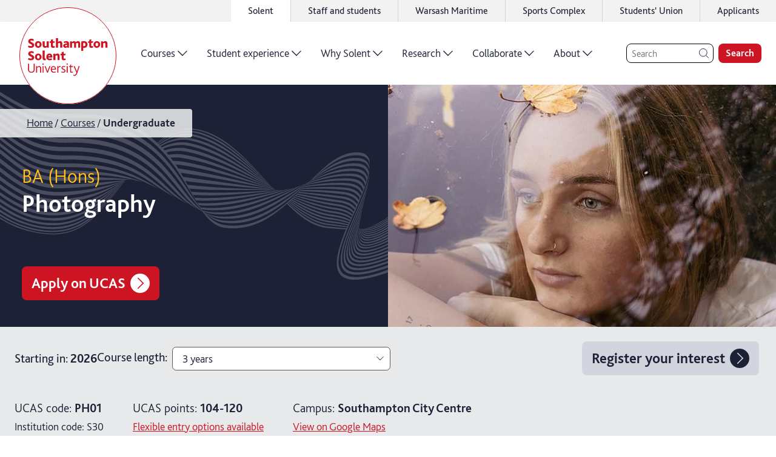

--- FILE ---
content_type: text/html; charset=utf-8
request_url: https://www.solent.ac.uk/courses/undergraduate/photography-ba?year=2019
body_size: 180357
content:
<!DOCTYPE html><html lang="en"><head><meta charSet="utf-8" data-next-head=""/><meta name="viewport" content="width=device-width,initial-scale=1,shrink-to-fit=no" data-next-head=""/><link rel="preconnect" href="//www.google-analytics.com" data-next-head=""/><link rel="preload" href="/graphics/logo/logo-white.svg" as="image" data-next-head=""/><title data-next-head="">Photography Degree | BA (Hons)</title><meta name="description" content="Develop the expertise, experience and photography skills to match your passion on this course, and kickstart your career in photography and the visual arts." data-next-head=""/><meta name="keywords" content="photography, photography degree, photographic degree, w651, DFDY, photographer" data-next-head=""/><link rel="icon" type="image/png" href="/favicon.png" data-next-head=""/><link rel="canonical" href="https://www.solent.ac.uk/courses/undergraduate/photography-ba" data-next-head=""/><link rel="preload" href="/_next/static/media/25aced89ba16be95-s.p.woff2" as="font" type="font/woff2" crossorigin="anonymous" data-next-font="size-adjust"/><link rel="preload" href="/_next/static/media/34de9f06ddba0001-s.p.woff2" as="font" type="font/woff2" crossorigin="anonymous" data-next-font="size-adjust"/><link rel="preload" href="/_next/static/media/6eede66507d718f9-s.p.woff2" as="font" type="font/woff2" crossorigin="anonymous" data-next-font="size-adjust"/><link rel="preload" href="/_next/static/media/5431188ff4b27493-s.p.woff2" as="font" type="font/woff2" crossorigin="anonymous" data-next-font="size-adjust"/><link rel="preload" href="/_next/static/media/b860407fe2126b8d-s.p.woff2" as="font" type="font/woff2" crossorigin="anonymous" data-next-font="size-adjust"/><link rel="preload" href="/_next/static/media/08ee7ed0a9e6bc77-s.p.woff2" as="font" type="font/woff2" crossorigin="anonymous" data-next-font="size-adjust"/><link rel="preload" href="/_next/static/media/67611fd043515ea4-s.p.woff2" as="font" type="font/woff2" crossorigin="anonymous" data-next-font="size-adjust"/><link rel="preload" href="/_next/static/media/da1a849d425c32ef-s.p.woff2" as="font" type="font/woff2" crossorigin="anonymous" data-next-font="size-adjust"/><link rel="preload" href="/_next/static/media/d18cf7b039bd1167-s.p.woff2" as="font" type="font/woff2" crossorigin="anonymous" data-next-font="size-adjust"/><link rel="preload" href="/_next/static/media/2d7b87c486d620be-s.p.woff2" as="font" type="font/woff2" crossorigin="anonymous" data-next-font="size-adjust"/><link rel="preload" href="/_next/static/media/edc5cc35ea0fa864-s.p.woff2" as="font" type="font/woff2" crossorigin="anonymous" data-next-font="size-adjust"/><link rel="preload" href="/_next/static/css/ca253ecb1c376dad.css" as="style"/><link rel="preload" as="image" imageSrcSet="/cms/media-library/images/courses/undergraduate/hero/microsoftteams-image-31.x1393ef7e.png?w=640&amp;q=100&amp;f=webp 640w, /cms/media-library/images/courses/undergraduate/hero/microsoftteams-image-31.x1393ef7e.png?w=750&amp;q=100&amp;f=webp 750w, /cms/media-library/images/courses/undergraduate/hero/microsoftteams-image-31.x1393ef7e.png?w=828&amp;q=100&amp;f=webp 828w, /cms/media-library/images/courses/undergraduate/hero/microsoftteams-image-31.x1393ef7e.png?w=1080&amp;q=100&amp;f=webp 1080w, /cms/media-library/images/courses/undergraduate/hero/microsoftteams-image-31.x1393ef7e.png?w=1200&amp;q=100&amp;f=webp 1200w, /cms/media-library/images/courses/undergraduate/hero/microsoftteams-image-31.x1393ef7e.png?w=1920&amp;q=100&amp;f=webp 1920w, /cms/media-library/images/courses/undergraduate/hero/microsoftteams-image-31.x1393ef7e.png?w=2048&amp;q=100&amp;f=webp 2048w, /cms/media-library/images/courses/undergraduate/hero/microsoftteams-image-31.x1393ef7e.png?w=3840&amp;q=100&amp;f=webp 3840w" imageSizes="100vw" data-next-head=""/><script id="schema-ld" type="application/ld+json" data-next-head="">{"@context":"https://schema.org/","@id":"www.solent.ac.uk/courses/undergraduate/photography-ba","@type":"Course","educationalCredentialAwarded":"BA (Hons)","name":"Photography","description":"Develop the expertise, experience and photography skills to match your passion on this course, and kickstart your career in photography and the visual arts.","provider":{"@type":"CollegeOrUniversity","name":"Southampton Solent University","sameAs":"https://www.solent.ac.uk/"},"image":"www.solent.ac.uk/cms/media-library/images/courses/undergraduate/hero/microsoftteams-image-31.x1393ef7e.png","url":"www.solent.ac.uk/courses/undergraduate/photography-ba"}</script><link rel="stylesheet" href="/_next/static/css/ca253ecb1c376dad.css" data-n-g=""/><noscript data-n-css=""></noscript><script defer="" noModule="" src="/_next/static/chunks/polyfills-42372ed130431b0a.js"></script><script src="/_next/static/chunks/webpack-281aeb90a5df3984.js" defer=""></script><script src="/_next/static/chunks/framework-dc3b3fb7a813c972.js" defer=""></script><script src="/_next/static/chunks/main-bc1c55a8526cf0c7.js" defer=""></script><script src="/_next/static/chunks/pages/_app-0acf965e484cc8ad.js" defer=""></script><script src="/_next/static/chunks/fb8f1bdd-c2b9cb30a921a46b.js" defer=""></script><script src="/_next/static/chunks/7913-54a9a1e590d4a487.js" defer=""></script><script src="/_next/static/chunks/3200-f7785ea9f462d8c9.js" defer=""></script><script src="/_next/static/chunks/7639-1c261de3632b8c90.js" defer=""></script><script src="/_next/static/chunks/5636-576bf878eb96dc73.js" defer=""></script><script src="/_next/static/chunks/7180-201dab3c22da7ab7.js" defer=""></script><script src="/_next/static/chunks/462-4d6929a574f29d0a.js" defer=""></script><script src="/_next/static/chunks/4155-a3f2709f749a66aa.js" defer=""></script><script src="/_next/static/chunks/36-706fc878a0b02e17.js" defer=""></script><script src="/_next/static/chunks/7749-bd8750d7f951c48d.js" defer=""></script><script src="/_next/static/chunks/1666-195ef35dcdd80e86.js" defer=""></script><script src="/_next/static/chunks/9196-79ec11f8144867c4.js" defer=""></script><script src="/_next/static/chunks/4019-4553c9e54679d253.js" defer=""></script><script src="/_next/static/chunks/8421-8ca44b1956e868e6.js" defer=""></script><script src="/_next/static/chunks/213-959c7f019d1b1773.js" defer=""></script><script src="/_next/static/chunks/pages/courses/%5Blevel%5D/%5Bcourse%5D/%5B%5B...variant%5D%5D-3b1ac8bf596c5f60.js" defer=""></script><script src="/_next/static/hM38YjCRzTRG42LFuQccy/_buildManifest.js" defer=""></script><script src="/_next/static/hM38YjCRzTRG42LFuQccy/_ssgManifest.js" defer=""></script><style data-styled="" data-styled-version="5.3.11">html{-webkit-scroll-padding-top:3.75rem;-moz-scroll-padding-top:3.75rem;-ms-scroll-padding-top:3.75rem;scroll-padding-top:3.75rem;}/*!sc*/
body{padding:0;margin:0;box-sizing:border-box;}/*!sc*/
body *{box-sizing:inherit;}/*!sc*/
li{margin:0.25rem 0;}/*!sc*/
td{padding:0.375rem;}/*!sc*/
#ccc #ccc-notify-dismiss{display:none !important;}/*!sc*/
data-styled.g1[id="sc-global-bYKZsc1"]{content:"sc-global-bYKZsc1,"}/*!sc*/
body,input,label,button{font-family:'bliss','bliss Fallback',Calibri,'Trebuchet MS',sans-serif;font-size:1rem;color:#1D2136;font-weight:300;text-underline-offset:0.125em;-webkit-text-decoration-thickness:0.0625em;text-decoration-thickness:0.0625em;line-height:1.4;}/*!sc*/
@media only screen and (min-width:64rem){body,input,label,button{font-size:1.25rem;}}/*!sc*/
label{font-weight:600;}/*!sc*/
p{font-size:1.125rem;line-height:1.55;font-weight:300;margin:1rem 0;}/*!sc*/
h1 + p{margin-top:0;}/*!sc*/
h2 + p{margin-top:-1rem;}/*!sc*/
h3 + p,h4 + p,h5 + p,h6 + p{margin-top:0;}/*!sc*/
@media only screen and (min-width:64rem){p{font-size:1.25rem;}}/*!sc*/
a{color:#CD1423;font-weight:300;-webkit-letter-spacing:0;-moz-letter-spacing:0;-ms-letter-spacing:0;letter-spacing:0;line-height:inherit;text-underline-offset:0.125em;-webkit-text-decoration-thickness:0.0625rem;text-decoration-thickness:0.0625rem;}/*!sc*/
a:hover{-webkit-text-decoration-thickness:0.125rem;text-decoration-thickness:0.125rem;}/*!sc*/
strong{font-weight:700;}/*!sc*/
h1{font-size:2.25rem;font-weight:700;line-height:2.75rem;}/*!sc*/
@media only screen and (min-width:75rem){h1{font-size:3.5rem;line-height:1.4;}}/*!sc*/
h2{font-size:2rem;font-weight:700;line-height:2.5rem;margin:0.5em 0 1.5rem;}/*!sc*/
@media only screen and (min-width:64rem){h2{font-size:2.5rem;line-height:1.4;}}/*!sc*/
h3{font-size:1.75rem;font-weight:700;line-height:2rem;margin:0.6em 0 0.25rem;}/*!sc*/
@media only screen and (min-width:64rem){h3{font-size:2.25rem;line-height:1.4;}}/*!sc*/
h4{font-size:1.75rem;font-weight:700;line-height:2.25rem;margin:0.5em 0 0.25rem;}/*!sc*/
@media only screen and (min-width:64rem){h4{font-size:2rem;line-height:1.4;}}/*!sc*/
h5{font-size:1.5rem;font-weight:700;line-height:2rem;margin:0.5em 0 0.25rem;}/*!sc*/
@media only screen and (min-width:64rem){h5{font-size:1.75rem;line-height:1.4;}}/*!sc*/
h6{font-size:1.25rem;font-weight:600;line-height:1.75rem;margin:0.5em 0 0.25rem;}/*!sc*/
@media only screen and (min-width:64rem){h6{font-size:1.5rem;line-height:1.4;}}/*!sc*/
data-styled.g2[id="sc-global-iEDSUG1"]{content:"sc-global-iEDSUG1,"}/*!sc*/
.iFIbKL{width:2rem;height:2rem;position:relative;display:block;}/*!sc*/
@media only screen and (min-width:64rem){.iFIbKL{width:2.5rem;height:2.5rem;}}/*!sc*/
data-styled.g3[id="sc-b073fbc7-0"]{content:"iFIbKL,"}/*!sc*/
.phNly{max-width:0.8em;max-height:0.8em;position:absolute;top:50%;left:50%;-webkit-transform:translate(-50%,-50%);-ms-transform:translate(-50%,-50%);transform:translate(-50%,-50%);}/*!sc*/
data-styled.g4[id="sc-b073fbc7-1"]{content:"phNly,"}/*!sc*/
.LKEHV{opacity:0;top:0;left:1%;position:fixed;z-index:-1;background-color:#CD1423;color:#FFFFFF;padding:0.5rem 2.5rem 0.5rem 1.5rem;font-size:1.125rem;font-weight:700;line-height:1.3125rem;border-radius:1.5rem;box-shadow:0 0 0.75rem 0 rgba(0,0,0,0.1);-webkit-transition:0.5s all cubic-bezier(0,0.59,0.25,1.18);transition:0.5s all cubic-bezier(0,0.59,0.25,1.18);}/*!sc*/
.LKEHV:focus{visibility:visible;z-index:10000;opacity:1;-webkit-transform:translateY(1rem);-ms-transform:translateY(1rem);transform:translateY(1rem);}/*!sc*/
data-styled.g5[id="sc-76ebd59b-0"]{content:"LKEHV,"}/*!sc*/
.gtdGWo{width:1.75rem;height:1.75rem;position:absolute;top:50%;right:0.5rem;-webkit-transform:translateY(-50%);-ms-transform:translateY(-50%);transform:translateY(-50%);}/*!sc*/
@media only screen and (min-width:64rem){.gtdGWo{width:2.25rem;height:2.25rem;}}/*!sc*/
data-styled.g6[id="sc-76ebd59b-1"]{content:"gtdGWo,"}/*!sc*/
.hTncXt{color:#1D2136;}/*!sc*/
.JboVw{font-weight:600;}/*!sc*/
.dWHkZz{color:#FFC11B;}/*!sc*/
.kZOPae{color:#C6C745;}/*!sc*/
.jtgIhQ{color:#0F435F;}/*!sc*/
.fpewZy{color:#FFFFFF;}/*!sc*/
data-styled.g7[id="sc-ae23619c-0"]{content:"cjKvUd,hTncXt,JboVw,dWHkZz,kZOPae,jtgIhQ,fpewZy,"}/*!sc*/
.hGnMlJ{--icon-color:#FFFFFF;position:relative;-webkit-text-decoration:none;text-decoration:none;display:-webkit-inline-box;display:-webkit-inline-flex;display:-ms-inline-flexbox;display:inline-flex;-webkit-align-items:center;-webkit-box-align:center;-ms-flex-align:center;align-items:center;-webkit-box-pack:start;-webkit-justify-content:flex-start;-ms-flex-pack:start;justify-content:flex-start;font-size:1.125rem;font-weight:600;line-height:1.5;}/*!sc*/
@media only screen and (min-width:64rem){.hGnMlJ{font-size:1.5rem;}}/*!sc*/
.chBVha{--icon-color:#CD1423;position:relative;-webkit-text-decoration:none;text-decoration:none;display:-webkit-inline-box;display:-webkit-inline-flex;display:-ms-inline-flexbox;display:inline-flex;-webkit-align-items:center;-webkit-box-align:center;-ms-flex-align:center;align-items:center;-webkit-box-pack:start;-webkit-justify-content:flex-start;-ms-flex-pack:start;justify-content:flex-start;font-size:1.125rem;font-weight:600;line-height:1.5;}/*!sc*/
@media only screen and (min-width:64rem){.chBVha{font-size:1.5rem;}}/*!sc*/
.bIZLGC{--icon-color:#1D2136;position:relative;-webkit-text-decoration:none;text-decoration:none;display:-webkit-inline-box;display:-webkit-inline-flex;display:-ms-inline-flexbox;display:inline-flex;-webkit-align-items:center;-webkit-box-align:center;-ms-flex-align:center;align-items:center;-webkit-box-pack:start;-webkit-justify-content:flex-start;-ms-flex-pack:start;justify-content:flex-start;font-size:1.125rem;font-weight:600;line-height:1.5;}/*!sc*/
@media only screen and (min-width:64rem){.bIZLGC{font-size:1.5rem;}}/*!sc*/
.hYHhTj{--icon-color:#0F435F;position:relative;-webkit-text-decoration:none;text-decoration:none;display:-webkit-inline-box;display:-webkit-inline-flex;display:-ms-inline-flexbox;display:inline-flex;-webkit-align-items:center;-webkit-box-align:center;-ms-flex-align:center;align-items:center;-webkit-box-pack:start;-webkit-justify-content:flex-start;-ms-flex-pack:start;justify-content:flex-start;font-size:1.125rem;font-weight:600;line-height:1.5;}/*!sc*/
@media only screen and (min-width:64rem){.hYHhTj{font-size:1.5rem;}}/*!sc*/
data-styled.g9[id="sc-12b89029-0"]{content:"hGnMlJ,chBVha,bIZLGC,hYHhTj,"}/*!sc*/
.bThGLL{--border-width:0.0625rem;display:block;position:relative;width:calc(1.35em - (var(--border-width) * 2));height:calc(1.35em - (var(--border-width) * 2));-webkit-transition:all 200ms ease;transition:all 200ms ease;margin-left:0.35em;margin-right:0.35em;background:currentColor;border-radius:50%;border:var(--border-width) solid currentColor;}/*!sc*/
.sc-12b89029-0:hover .sc-12b89029-1{-webkit-transform:translateX(0.25em);-ms-transform:translateX(0.25em);transform:translateX(0.25em);}/*!sc*/
.hBuTRW{--border-width:0.0625rem;display:block;position:relative;width:calc(1.35em - (var(--border-width) * 2));height:calc(1.35em - (var(--border-width) * 2));-webkit-transition:all 200ms ease;transition:all 200ms ease;margin-left:0;margin-right:0.35em;background:transparent;border-radius:50%;}/*!sc*/
.sc-12b89029-0:hover .sc-12b89029-1{-webkit-transform:translateX(0.25em);-ms-transform:translateX(0.25em);transform:translateX(0.25em);}/*!sc*/
data-styled.g10[id="sc-12b89029-1"]{content:"bThGLL,hBuTRW,"}/*!sc*/
.NyiAx{position:absolute;width:0.75em;height:0.75em;left:50%;top:50%;-webkit-transform:translate(calc(-50% + 0.025em),-50%);-ms-transform:translate(calc(-50% + 0.025em),-50%);transform:translate(calc(-50% + 0.025em),-50%);color:var(--icon-color);}/*!sc*/
data-styled.g11[id="sc-12b89029-2"]{content:"NyiAx,"}/*!sc*/
.Cqkcy{border:0.1rem solid currentColor;border-radius:50%;height:100%;width:100%;}/*!sc*/
data-styled.g14[id="sc-4c179e97-0"]{content:"Cqkcy,"}/*!sc*/
.iHDeDV{max-width:calc(0.9em - 0.25rem);max-height:calc(0.9em - 0.25rem);stroke-width:0.1rem;}/*!sc*/
data-styled.g15[id="sc-4c179e97-1"]{content:"iHDeDV,"}/*!sc*/
.KpBaY{height:2.25rem;background-color:#f2f2f2;display:-webkit-box;display:-webkit-flex;display:-ms-flexbox;display:flex;-webkit-box-pack:end;-webkit-justify-content:flex-end;-ms-flex-pack:end;justify-content:flex-end;}/*!sc*/
data-styled.g16[id="sc-bcfa3525-0"]{content:"KpBaY,"}/*!sc*/
.bqBDtI{min-width:100rem;margin:0 auto;}/*!sc*/
data-styled.g17[id="sc-bcfa3525-1"]{content:"bqBDtI,"}/*!sc*/
.hSLEGS{height:100%;}/*!sc*/
data-styled.g18[id="sc-bcfa3525-2"]{content:"hSLEGS,"}/*!sc*/
.fPoooR{list-style:none;padding:0;height:100%;margin:0;display:-webkit-box;display:-webkit-flex;display:-ms-flexbox;display:flex;-webkit-box-pack:end;-webkit-justify-content:flex-end;-ms-flex-pack:end;justify-content:flex-end;}/*!sc*/
data-styled.g19[id="sc-bcfa3525-3"]{content:"fPoooR,"}/*!sc*/
.cZlUYJ{font-size:1rem;height:100%;margin:0;background:transparent;display:none;background:white;display:block;}/*!sc*/
.cZlUYJ:not(:last-child){border-right:0.0625rem solid #D0D4D4;}/*!sc*/
.cZlUYJ:hover{background:white;}/*!sc*/
@media only screen and (min-width:48rem){.cZlUYJ{display:block;}}/*!sc*/
.jhQzur{font-size:1rem;height:100%;margin:0;background:transparent;display:none;}/*!sc*/
.jhQzur:not(:last-child){border-right:0.0625rem solid #D0D4D4;}/*!sc*/
.jhQzur:hover{background:white;}/*!sc*/
@media only screen and (min-width:48rem){.jhQzur{display:block;}}/*!sc*/
data-styled.g20[id="sc-bcfa3525-4"]{content:"cZlUYJ,jhQzur,"}/*!sc*/
.lnpLro{display:-webkit-box;display:-webkit-flex;display:-ms-flexbox;display:flex;-webkit-align-items:center;-webkit-box-align:center;-ms-flex-align:center;align-items:center;-webkit-box-pack:center;-webkit-justify-content:center;-ms-flex-pack:center;justify-content:center;height:100%;width:100%;color:inherit;-webkit-text-decoration:none;text-decoration:none;font-size:0.875rem;font-weight:400;padding:0 1.5rem;}/*!sc*/
@media only screen and (min-width:64rem){.lnpLro{padding:0 1.75rem;font-size:1rem;}}/*!sc*/
data-styled.g21[id="sc-bcfa3525-5"]{content:"lnpLro,"}/*!sc*/
.biTDsk{display:block;}/*!sc*/
data-styled.g22[id="sc-bcfa3525-6"]{content:"biTDsk,"}/*!sc*/
.kdAlDC{border:none;background:transparent;cursor:pointer;margin:0;padding:0.25rem 1.5rem;width:calc(1.75rem + 3rem);height:calc(1.75rem + 0.5rem);}/*!sc*/
data-styled.g23[id="sc-bcfa3525-7"]{content:"kdAlDC,"}/*!sc*/
.ctrFKM{width:100%;overflow:hidden;min-height:6rem;height:100%;position:relative;}/*!sc*/
.ctrFKM .sc-12b89029-0{color:#1D2136;}/*!sc*/
.ctrFKM .sc-12b89029-1 svg{color:#E6E6E6;}/*!sc*/
data-styled.g38[id="sc-ebaddd14-0"]{content:"ctrFKM,"}/*!sc*/
.dtncmv{position:absolute;width:100%;height:100%;left:50%;top:50%;-webkit-transform:translate(-50%,-50%);-ms-transform:translate(-50%,-50%);transform:translate(-50%,-50%);}/*!sc*/
data-styled.g39[id="sc-ebaddd14-1"]{content:"dtncmv,"}/*!sc*/
.eSaSyV{text-align:center;position:relative;z-index:1;display:-webkit-box;display:-webkit-flex;display:-ms-flexbox;display:flex;-webkit-align-items:center;-webkit-box-align:center;-ms-flex-align:center;align-items:center;-webkit-box-pack:space-around;-webkit-justify-content:space-around;-ms-flex-pack:space-around;justify-content:space-around;height:100%;}/*!sc*/
data-styled.g40[id="sc-ebaddd14-2"]{content:"eSaSyV,"}/*!sc*/
.jJBrVt{font-family:'bilo','bilo Fallback','bliss','bliss Fallback',Calibri,'Trebuchet MS',sans-serif;font-size:1.875rem;font-weight:300;line-height:1.1;color:#1D2136;}/*!sc*/
data-styled.g41[id="sc-ebaddd14-3"]{content:"jJBrVt,"}/*!sc*/
.bsoyns{border-radius:0.75rem;display:-webkit-box;display:-webkit-flex;display:-ms-flexbox;display:flex;background:#E6E6E6;color:white;overflow:hidden;}/*!sc*/
data-styled.g42[id="sc-8aa9da-0"]{content:"bsoyns,"}/*!sc*/
.QamJn:not(:last-child){margin-bottom:1rem;}/*!sc*/
data-styled.g43[id="sc-8aa9da-1"]{content:"QamJn,"}/*!sc*/
.dnayYw.dnayYw{color:inherit;line-height:1.2;-webkit-text-decoration:none;text-decoration:none;font-weight:inherit;font-size:inherit;position:relative;display:inline-block;}/*!sc*/
.dnayYw.dnayYw:hover{-webkit-text-decoration:underline;text-decoration:underline;-webkit-text-decoration-thickness:0.05em;text-decoration-thickness:0.05em;}/*!sc*/
data-styled.g44[id="sc-8aa9da-2"]{content:"dnayYw,"}/*!sc*/
.dhjLOv{background:#1D2136;padding:2.25rem;width:35%;-webkit-flex:0 0 auto;-ms-flex:0 0 auto;flex:0 0 auto;}/*!sc*/
.dhjLOv .sc-8aa9da-1{height:2rem;}/*!sc*/
@media only screen and (min-width:90rem){.dhjLOv{width:30%;}}/*!sc*/
data-styled.g45[id="sc-8aa9da-3"]{content:"dhjLOv,"}/*!sc*/
.fxBITh{list-style:none;padding:0;margin:0;font-weight:300;font-size:1.25rem;}/*!sc*/
data-styled.g46[id="sc-8aa9da-4"]{content:"fxBITh,"}/*!sc*/
.jsXgCB{display:inline-block;width:2rem;height:2rem;margin-right:1rem;position:relative;-webkit-transform:translateY(25%);-ms-transform:translateY(25%);transform:translateY(25%);color:#FFC11B;stroke-width:2;}/*!sc*/
.faRpuQ{display:inline-block;width:2rem;height:2rem;margin-right:1rem;position:relative;-webkit-transform:translateY(25%);-ms-transform:translateY(25%);transform:translateY(25%);color:#C6C745;stroke-width:2;}/*!sc*/
.jZqpNE{display:inline-block;width:2rem;height:2rem;margin-right:1rem;position:relative;-webkit-transform:translateY(25%);-ms-transform:translateY(25%);transform:translateY(25%);color:#01C3DE;stroke-width:2;}/*!sc*/
.gehtBU{display:inline-block;width:2rem;height:2rem;margin-right:1rem;position:relative;-webkit-transform:translateY(25%);-ms-transform:translateY(25%);transform:translateY(25%);color:#FF4D00;stroke-width:2;}/*!sc*/
.ldkgcB{display:inline-block;width:2rem;height:2rem;margin-right:1rem;position:relative;-webkit-transform:translateY(25%);-ms-transform:translateY(25%);transform:translateY(25%);color:#D82F89;stroke-width:2;}/*!sc*/
data-styled.g47[id="sc-8aa9da-5"]{content:"jsXgCB,faRpuQ,jZqpNE,gehtBU,ldkgcB,"}/*!sc*/
.epovJe{padding:2.5rem 3rem 8.5rem 2.25rem;color:#1D2136;position:relative;width:100%;}/*!sc*/
data-styled.g48[id="sc-8aa9da-6"]{content:"epovJe,"}/*!sc*/
.hbzyBf{font-weight:300;width:100%;}/*!sc*/
.hbzyBf .sc-8aa9da-2{margin-right:4.75rem;}/*!sc*/
data-styled.g49[id="sc-8aa9da-7"]{content:"hbzyBf,"}/*!sc*/
.koTQux{font-size:1.25rem;font-weight:600;line-height:1rem;margin:0 0 1.5rem;}/*!sc*/
data-styled.g50[id="sc-8aa9da-8"]{content:"koTQux,"}/*!sc*/
.bzkuxz{list-style:none;padding:0;margin:0;display:grid;grid-template-columns:repeat(2,1fr);-webkit-column-gap:0.75rem;column-gap:0.75rem;}/*!sc*/
@media only screen and (min-width:90rem){.bzkuxz{grid-template-columns:repeat(3,1fr);}}/*!sc*/
data-styled.g51[id="sc-8aa9da-9"]{content:"bzkuxz,"}/*!sc*/
.kTxxuW{position:absolute;top:50%;left:calc(100% + 0.5rem);-webkit-transform:translateY(-50%);-ms-transform:translateY(-50%);transform:translateY(-50%);border-radius:0.375rem;font-size:1rem;font-weight:600;padding:0.25rem 0.5rem;line-height:1;white-space:nowrap;text-transform:capitalize;background-color:#FFC11B;}/*!sc*/
.kRAAUz{position:absolute;top:50%;left:calc(100% + 0.5rem);-webkit-transform:translateY(-50%);-ms-transform:translateY(-50%);transform:translateY(-50%);border-radius:0.375rem;font-size:1rem;font-weight:600;padding:0.25rem 0.5rem;line-height:1;white-space:nowrap;text-transform:capitalize;background-color:#C6C745;}/*!sc*/
data-styled.g52[id="sc-8aa9da-10"]{content:"kTxxuW,kRAAUz,"}/*!sc*/
.OKDuQ{position:absolute;bottom:0;left:0;right:0;height:6rem;}/*!sc*/
data-styled.g53[id="sc-8aa9da-11"]{content:"OKDuQ,"}/*!sc*/
.cEhfwk{height:100%;display:-webkit-box;display:-webkit-flex;display:-ms-flexbox;display:flex;-webkit-flex-direction:row-reverse;-ms-flex-direction:row-reverse;flex-direction:row-reverse;-webkit-align-items:center;-webkit-box-align:center;-ms-flex-align:center;align-items:center;}/*!sc*/
data-styled.g56[id="sc-467aadb1-0"]{content:"cEhfwk,"}/*!sc*/
.jnNnOS{position:absolute;width:6.5rem;height:6.5rem;top:50%;left:4rem;-webkit-transform:translate(-50%,-50%);-ms-transform:translate(-50%,-50%);transform:translate(-50%,-50%);-webkit-transition:all 0.3s ease;transition:all 0.3s ease;}/*!sc*/
@media only screen and (min-width:30rem){.jnNnOS{top:50%;}}/*!sc*/
@media only screen and (min-width:75rem){.jnNnOS{width:10rem;height:10rem;position:relative;-webkit-transform:none;-ms-transform:none;transform:none;top:0.25rem;left:1rem;}}/*!sc*/
data-styled.g57[id="sc-467aadb1-1"]{content:"jnNnOS,"}/*!sc*/
.gqaZNW{display:inline-block;width:100%;height:100%;}/*!sc*/
data-styled.g58[id="sc-467aadb1-2"]{content:"gqaZNW,"}/*!sc*/
.iGGVwp{display:-webkit-inline-box;display:-webkit-inline-flex;display:-ms-inline-flexbox;display:inline-flex;height:100%;background-color:rgba(255,255,255,1);}/*!sc*/
data-styled.g59[id="sc-467aadb1-3"]{content:"iGGVwp,"}/*!sc*/
.fYpbdi{z-index:1;}/*!sc*/
@media only screen and (min-width:48rem){.fYpbdi{padding:0 0.5rem 0 0.75rem;}}/*!sc*/
data-styled.g62[id="sc-467aadb1-6"]{content:"fYpbdi,"}/*!sc*/
.eAseQm{background-color:rgba(255,255,255,1);box-shadow:rgb(0 0 0 / 15%) 0rem 0.125rem 0.375rem -0.125rem;}/*!sc*/
data-styled.g63[id="sc-467aadb1-7"]{content:"eAseQm,"}/*!sc*/
.iIMjuO{display:none;}/*!sc*/
@media only screen and (min-width:75rem){.iIMjuO{max-width:100rem;width:100%;margin:0 auto;background-color:rgba(255,255,255,1);display:block;}}/*!sc*/
data-styled.g64[id="sc-467aadb1-8"]{content:"iIMjuO,"}/*!sc*/
.hOiNGO{background-color:rgba(255,255,255,1);box-shadow:rgb(0 0 0 / 15%) 0rem 0.125rem 0.375rem -0.125rem;}/*!sc*/
@media only screen and (min-width:75rem){.hOiNGO{display:none;}}/*!sc*/
data-styled.g65[id="sc-467aadb1-9"]{content:"hOiNGO,"}/*!sc*/
.IknMT{display:-webkit-box;display:-webkit-flex;display:-ms-flexbox;display:flex;width:100%;max-width:100rem;margin:0 auto;-webkit-box-pack:justify;-webkit-justify-content:space-between;-ms-flex-pack:justify;justify-content:space-between;-webkit-align-items:center;-webkit-box-align:center;-ms-flex-align:center;align-items:center;}/*!sc*/
@media only screen and (min-width:75rem){.IknMT{-webkit-box-pack:justify;-webkit-justify-content:space-between;-ms-flex-pack:justify;justify-content:space-between;}}/*!sc*/
data-styled.g66[id="sc-467aadb1-10"]{content:"IknMT,"}/*!sc*/
.biShbw{display:-webkit-box;display:-webkit-flex;display:-ms-flexbox;display:flex;height:5rem;width:100%;padding:0 1rem;background-color:rgba(255,255,255,1);-webkit-box-pack:end;-webkit-justify-content:flex-end;-ms-flex-pack:end;justify-content:flex-end;position:relative;z-index:999;}/*!sc*/
@media only screen and (min-width:75rem){.biShbw{height:6.5rem;}}/*!sc*/
data-styled.g67[id="sc-467aadb1-11"]{content:"biShbw,"}/*!sc*/
.kFoRFA{position:relative;display:grid;max-width:82.5rem;grid-template-columns:repeat(12,1fr);margin:0 0.75rem;-webkit-column-gap:0.75rem;column-gap:0.75rem;height:100%;width:calc(100% - 1.5rem);}/*!sc*/
.sc-eceb9362-0 .sc-eceb9362-0{margin:0;}/*!sc*/
@media only screen and (min-width:64rem){.kFoRFA{margin:0 auto;padding:0 1.5rem;-webkit-column-gap:1.5rem;column-gap:1.5rem;max-width:calc(82.5rem + 3rem);}.sc-eceb9362-0 .sc-eceb9362-0{padding:0;}}/*!sc*/
.ifGCmU{position:relative;display:grid;max-width:82.5rem;grid-template-columns:repeat(12,1fr);margin:0 0.75rem;-webkit-column-gap:0.75rem;column-gap:0.75rem;}/*!sc*/
.sc-eceb9362-0 .sc-eceb9362-0{margin:0;}/*!sc*/
@media only screen and (min-width:64rem){.ifGCmU{margin:0 auto;padding:0 1.5rem;-webkit-column-gap:1.5rem;column-gap:1.5rem;max-width:calc(82.5rem + 3rem);}.sc-eceb9362-0 .sc-eceb9362-0{padding:0;}}/*!sc*/
.llDcXr{position:relative;display:grid;max-width:82.5rem;grid-template-columns:repeat(12,1fr);margin:0 0.75rem;-webkit-column-gap:0.75rem;column-gap:0.75rem;row-gap:1rem;}/*!sc*/
.sc-eceb9362-0 .sc-eceb9362-0{margin:0;}/*!sc*/
@media only screen and (min-width:64rem){.llDcXr{margin:0 auto;padding:0 1.5rem;-webkit-column-gap:1.5rem;column-gap:1.5rem;max-width:calc(82.5rem + 3rem);}.sc-eceb9362-0 .sc-eceb9362-0{padding:0;}}/*!sc*/
.iAZZIg{position:relative;display:grid;max-width:82.5rem;grid-template-columns:repeat(12,1fr);margin:0 0.75rem;-webkit-column-gap:0.75rem;column-gap:0.75rem;row-gap:1.5rem;}/*!sc*/
.sc-eceb9362-0 .sc-eceb9362-0{margin:0;}/*!sc*/
@media only screen and (min-width:64rem){.iAZZIg{margin:0 auto;padding:0 1.5rem;-webkit-column-gap:1.5rem;column-gap:1.5rem;max-width:calc(82.5rem + 3rem);}.sc-eceb9362-0 .sc-eceb9362-0{padding:0;}}/*!sc*/
data-styled.g74[id="sc-eceb9362-0"]{content:"kFoRFA,ifGCmU,llDcXr,iAZZIg,"}/*!sc*/
.dDTuWK{grid-column-start:span 12;max-width:100%;}/*!sc*/
@media only screen and (min-width:0rem){.dDTuWK{grid-column-start:span 11;grid-column-end:unset;}}/*!sc*/
@media only screen and (min-width:48rem){.dDTuWK{grid-column-start:span 5;grid-column-end:unset;}}/*!sc*/
.iXVtuT{grid-column-start:span 12;max-width:100%;}/*!sc*/
.bHRuVn{grid-column-start:span 12;max-width:100%;}/*!sc*/
@media only screen and (min-width:90rem){.bHRuVn{grid-column-start:span 6;grid-column-end:unset;}}/*!sc*/
.XoFlq{grid-column-start:span 12;max-width:100%;}/*!sc*/
@media only screen and (min-width:64rem){.XoFlq{grid-column-start:span 8;grid-column-end:unset;}}/*!sc*/
.ggTBgi{grid-column-start:span 12;max-width:100%;}/*!sc*/
@media only screen and (min-width:64rem){.ggTBgi{grid-column-start:span 4;grid-column-end:unset;}}/*!sc*/
.iLsTqd{grid-column-start:span 12;max-width:100%;}/*!sc*/
@media only screen and (min-width:64rem){.iLsTqd{grid-column-start:span 7;grid-column-end:unset;}}/*!sc*/
.foLsPH{grid-column-start:span 12;max-width:100%;}/*!sc*/
@media only screen and (min-width:48rem){.foLsPH{grid-column-start:span 8;grid-column-end:unset;}}/*!sc*/
@media only screen and (min-width:64rem){.foLsPH{grid-column-start:9;grid-column-end:13;}}/*!sc*/
.giRhyh{grid-column-start:span 12;max-width:100%;}/*!sc*/
@media only screen and (min-width:64rem){.giRhyh{grid-column-start:span 3;grid-column-end:unset;}}/*!sc*/
.IAxeD{grid-column-start:span 12;max-width:100%;}/*!sc*/
@media only screen and (min-width:64rem){.IAxeD{grid-column-start:span 9;grid-column-end:unset;}}/*!sc*/
.ijKXTV{grid-column-start:span 12;max-width:100%;}/*!sc*/
@media only screen and (min-width:48rem){.ijKXTV{grid-column-start:span 7;grid-column-end:unset;}}/*!sc*/
@media only screen and (min-width:64rem){.ijKXTV{grid-column-start:span 7;grid-column-end:unset;}}/*!sc*/
.iRofju{grid-column-start:span 12;max-width:100%;}/*!sc*/
@media only screen and (min-width:48rem){.iRofju{grid-column-start:span 5;grid-column-end:unset;}}/*!sc*/
@media only screen and (min-width:64rem){.iRofju{grid-column-start:9;grid-column-end:13;}}/*!sc*/
.fBzhDL{grid-column-start:span 12;max-width:100%;-webkit-align-self:center;-ms-flex-item-align:center;align-self:center;}/*!sc*/
@media only screen and (min-width:48rem){.fBzhDL{grid-column-start:span 8;grid-column-end:unset;}}/*!sc*/
@media only screen and (min-width:64rem){.fBzhDL{grid-column-start:span 4;grid-column-end:unset;}}/*!sc*/
.gAQfhE{grid-column-start:span 12;max-width:100%;}/*!sc*/
@media only screen and (min-width:48rem){.gAQfhE{grid-column-start:span 10;grid-column-end:unset;}}/*!sc*/
@media only screen and (min-width:64rem){.gAQfhE{grid-column-start:span 8;grid-column-end:unset;}}/*!sc*/
.iIoKVr{grid-column-start:span 12;max-width:100%;}/*!sc*/
@media only screen and (min-width:48rem){.iIoKVr{grid-column-start:span 7;grid-column-end:unset;}}/*!sc*/
.hjjXYP{grid-column-start:span 12;max-width:100%;}/*!sc*/
@media only screen and (min-width:48rem){.hjjXYP{grid-column-start:span 10;grid-column-end:unset;}}/*!sc*/
@media only screen and (min-width:64rem){.hjjXYP{grid-column-start:span 12;grid-column-end:unset;}}/*!sc*/
.ewwJWc{grid-column-start:span 12;max-width:100%;}/*!sc*/
@media only screen and (min-width:48rem){.ewwJWc{grid-column-start:span 8;grid-column-end:unset;}}/*!sc*/
.fPTOVY{grid-column-start:span 12;max-width:100%;}/*!sc*/
@media only screen and (min-width:48rem){.fPTOVY{grid-column-start:span 4;grid-column-end:unset;}}/*!sc*/
.eJDAIe{grid-column-start:span 12;max-width:100%;}/*!sc*/
@media only screen and (min-width:48rem){.eJDAIe{grid-column-start:span 9;grid-column-end:unset;}}/*!sc*/
@media only screen and (min-width:64rem){.eJDAIe{grid-column-start:span 6;grid-column-end:unset;}}/*!sc*/
.fOvhdl{grid-column-start:span 12;max-width:100%;}/*!sc*/
@media only screen and (min-width:48rem){.fOvhdl{grid-column-start:span 10;grid-column-end:unset;}}/*!sc*/
@media only screen and (min-width:64rem){.fOvhdl{grid-column-start:span 5;grid-column-end:unset;}}/*!sc*/
.kEROuK{grid-column-start:span 12;max-width:100%;-webkit-align-self:center;-ms-flex-item-align:center;align-self:center;}/*!sc*/
@media only screen and (min-width:48rem){.kEROuK{grid-column-start:span 10;grid-column-end:unset;}}/*!sc*/
@media only screen and (min-width:64rem){.kEROuK{grid-column-start:7;grid-column-end:13;}}/*!sc*/
.jXpetW{grid-column-start:span 12;max-width:100%;}/*!sc*/
@media only screen and (min-width:48rem){.jXpetW{grid-column-start:3;grid-column-end:11;}}/*!sc*/
.dWLbTb{grid-column-start:span 12;max-width:100%;}/*!sc*/
@media only screen and (min-width:0rem){.dWLbTb{grid-column-start:span 12;grid-column-end:unset;}}/*!sc*/
.dTwtnf{grid-column-start:span 12;max-width:100%;}/*!sc*/
@media only screen and (min-width:48rem){.dTwtnf{grid-column-start:span 9;grid-column-end:unset;}}/*!sc*/
@media only screen and (min-width:64rem){.dTwtnf{grid-column-start:span 12;grid-column-end:unset;}}/*!sc*/
.kuhfrI{grid-column-start:span 12;max-width:100%;}/*!sc*/
@media only screen and (min-width:48rem){.kuhfrI{grid-column-start:span 6;grid-column-end:unset;}}/*!sc*/
@media only screen and (min-width:75rem){.kuhfrI{grid-column-start:span 3;grid-column-end:unset;}}/*!sc*/
.fBtVVA{grid-column-start:span 12;max-width:100%;}/*!sc*/
@media only screen and (min-width:48rem){.fBtVVA{grid-column-start:span 10;grid-column-end:unset;}}/*!sc*/
@media only screen and (min-width:64rem){.fBtVVA{grid-column-start:span 4;grid-column-end:unset;}}/*!sc*/
.daPswY{grid-column-start:span 12;max-width:100%;}/*!sc*/
@media only screen and (min-width:64rem){.daPswY{grid-column-start:9;grid-column-end:13;}}/*!sc*/
.iplpUy{grid-column-start:span 12;max-width:100%;}/*!sc*/
@media only screen and (min-width:64rem){.iplpUy{grid-column-start:2;grid-column-end:12;}}/*!sc*/
data-styled.g75[id="sc-ef509584-0"]{content:"dDTuWK,iXVtuT,bHRuVn,XoFlq,ggTBgi,iLsTqd,foLsPH,giRhyh,IAxeD,ijKXTV,iRofju,fBzhDL,gAQfhE,iIoKVr,hjjXYP,ewwJWc,fPTOVY,eJDAIe,fOvhdl,kEROuK,jXpetW,dWLbTb,dTwtnf,kuhfrI,fBtVVA,daPswY,iplpUy,"}/*!sc*/
.hwEuN{max-width:100%;position:relative;text-align:left;--default-padding:1.75rem;}/*!sc*/
@media only screen and (min-width:64rem){.hwEuN{--default-padding:3rem;}}/*!sc*/
.hwEuN > .sc-eceb9362-0 > .sc-ef509584-0 > *:first-child,.hwEuN > *:first-child{margin-top:0;}/*!sc*/
.hKxNba{max-width:100%;position:relative;text-align:left;--default-padding:1.75rem;}/*!sc*/
@media only screen and (min-width:64rem){.hKxNba{--default-padding:3rem;}}/*!sc*/
.hKxNba.hKxNba{padding-top:var(--default-padding);padding-bottom:2rem;}/*!sc*/
section + .hKxNba.hKxNba{padding-top:0;}/*!sc*/
@media only screen and (min-width:64rem){.hKxNba.hKxNba{padding-bottom:3rem;}}/*!sc*/
.hKxNba > .sc-eceb9362-0 > .sc-ef509584-0 > *:first-child,.hKxNba > *:first-child{margin-top:0;}/*!sc*/
.loDGqw{max-width:100%;position:relative;text-align:left;--default-padding:1.75rem;}/*!sc*/
@media only screen and (min-width:64rem){.loDGqw{--default-padding:3rem;}}/*!sc*/
.loDGqw.loDGqw{padding-top:2rem;padding-bottom:0rem;}/*!sc*/
@media only screen and (min-width:64rem){.loDGqw.loDGqw{padding-top:3rem;}}/*!sc*/
@media only screen and (min-width:64rem){.loDGqw.loDGqw{padding-bottom:0rem;}}/*!sc*/
.loDGqw > .sc-eceb9362-0 > .sc-ef509584-0 > *:first-child,.loDGqw > *:first-child{margin-top:0;}/*!sc*/
.gJKrPt{max-width:100%;position:relative;text-align:left;--default-padding:1.75rem;}/*!sc*/
@media only screen and (min-width:64rem){.gJKrPt{--default-padding:3rem;}}/*!sc*/
.gJKrPt.gJKrPt{padding-top:3rem;padding-bottom:3rem;}/*!sc*/
@media only screen and (min-width:64rem){.gJKrPt.gJKrPt{padding-top:4.5rem;}}/*!sc*/
@media only screen and (min-width:64rem){.gJKrPt.gJKrPt{padding-bottom:4.5rem;}}/*!sc*/
.gJKrPt > .sc-eceb9362-0 > .sc-ef509584-0 > *:first-child,.gJKrPt > *:first-child{margin-top:0;}/*!sc*/
.khDQyK{max-width:100%;position:relative;text-align:left;--default-padding:1.75rem;}/*!sc*/
@media only screen and (min-width:64rem){.khDQyK{--default-padding:3rem;}}/*!sc*/
.khDQyK.khDQyK{padding-top:2rem;padding-bottom:var(--default-padding);}/*!sc*/
@media only screen and (min-width:64rem){.khDQyK.khDQyK{padding-top:3rem;}}/*!sc*/
.khDQyK > .sc-eceb9362-0 > .sc-ef509584-0 > *:first-child,.khDQyK > *:first-child{margin-top:0;}/*!sc*/
.lfoEET{max-width:100%;position:relative;text-align:left;--default-padding:1.75rem;}/*!sc*/
@media only screen and (min-width:64rem){.lfoEET{--default-padding:3rem;}}/*!sc*/
.lfoEET.lfoEET{padding-top:0rem;padding-bottom:var(--default-padding);}/*!sc*/
@media only screen and (min-width:64rem){.lfoEET.lfoEET{padding-top:0rem;}}/*!sc*/
.lfoEET > .sc-eceb9362-0 > .sc-ef509584-0 > *:first-child,.lfoEET > *:first-child{margin-top:0;}/*!sc*/
.bLJcRB{max-width:100%;position:relative;text-align:left;--default-padding:1.75rem;}/*!sc*/
@media only screen and (min-width:64rem){.bLJcRB{--default-padding:3rem;}}/*!sc*/
.bLJcRB.bLJcRB{padding-top:var(--default-padding);padding-bottom:var(--default-padding);}/*!sc*/
section + .bLJcRB.bLJcRB{padding-top:0;}/*!sc*/
.bLJcRB > .sc-eceb9362-0 > .sc-ef509584-0 > *:first-child,.bLJcRB > *:first-child{margin-top:0;}/*!sc*/
.cFWpex{max-width:100%;position:relative;text-align:left;--default-padding:1.75rem;}/*!sc*/
@media only screen and (min-width:64rem){.cFWpex{--default-padding:3rem;}}/*!sc*/
.cFWpex.cFWpex{padding-top:0rem;padding-bottom:0rem;}/*!sc*/
@media only screen and (min-width:64rem){.cFWpex.cFWpex{padding-top:0rem;}}/*!sc*/
@media only screen and (min-width:64rem){.cFWpex.cFWpex{padding-bottom:0rem;}}/*!sc*/
.cFWpex > .sc-eceb9362-0 > .sc-ef509584-0 > *:first-child,.cFWpex > *:first-child{margin-top:0;}/*!sc*/
.dDkTxj{max-width:100%;position:relative;text-align:left;--default-padding:1.75rem;}/*!sc*/
@media only screen and (min-width:64rem){.dDkTxj{--default-padding:3rem;}}/*!sc*/
.dDkTxj.dDkTxj{padding-top:var(--default-padding);padding-bottom:0rem;}/*!sc*/
section + .dDkTxj.dDkTxj{padding-top:0;}/*!sc*/
@media only screen and (min-width:64rem){.dDkTxj.dDkTxj{padding-bottom:0rem;}}/*!sc*/
.dDkTxj > .sc-eceb9362-0 > .sc-ef509584-0 > *:first-child,.dDkTxj > *:first-child{margin-top:0;}/*!sc*/
.fftyNG{max-width:100%;position:relative;text-align:left;--default-padding:1.75rem;}/*!sc*/
@media only screen and (min-width:64rem){.fftyNG{--default-padding:3rem;}}/*!sc*/
.fftyNG.fftyNG{padding-top:0rem;padding-bottom:1rem;}/*!sc*/
@media only screen and (min-width:64rem){.fftyNG.fftyNG{padding-top:0rem;}}/*!sc*/
@media only screen and (min-width:64rem){.fftyNG.fftyNG{padding-bottom:1.5rem;}}/*!sc*/
.fftyNG > .sc-eceb9362-0 > .sc-ef509584-0 > *:first-child,.fftyNG > *:first-child{margin-top:0;}/*!sc*/
.iRAMJA{max-width:100%;position:relative;text-align:left;--default-padding:1.75rem;}/*!sc*/
@media only screen and (min-width:64rem){.iRAMJA{--default-padding:3rem;}}/*!sc*/
.iRAMJA.iRAMJA{padding-top:0rem;padding-bottom:2rem;}/*!sc*/
@media only screen and (min-width:64rem){.iRAMJA.iRAMJA{padding-top:0rem;}}/*!sc*/
@media only screen and (min-width:64rem){.iRAMJA.iRAMJA{padding-bottom:3rem;}}/*!sc*/
.iRAMJA > .sc-eceb9362-0 > .sc-ef509584-0 > *:first-child,.iRAMJA > *:first-child{margin-top:0;}/*!sc*/
data-styled.g76[id="sc-c175b89f-0"]{content:"hwEuN,hKxNba,loDGqw,gJKrPt,khDQyK,lfoEET,bLJcRB,cFWpex,dDkTxj,fftyNG,iRAMJA,"}/*!sc*/
.hsEnol{position:absolute;overflow:hidden;top:0;right:0;bottom:0;left:0;z-index:-2;}/*!sc*/
.hsEnol:before{content:'';position:absolute;width:200%;left:50%;height:calc(50% + 0rem);background:#E8E9EA;-webkit-transform:translateX(-50%);-ms-transform:translateX(-50%);transform:translateX(-50%);top:0;bottom:0;height:100%;}/*!sc*/
@media only screen and (min-width:64rem){.hsEnol:before{width:110%;}}/*!sc*/
.fUrYqI{position:absolute;overflow:hidden;top:0;right:0;bottom:0;left:0;z-index:-2;}/*!sc*/
.fUrYqI:before{content:'';position:absolute;width:200%;left:50%;height:calc(50% + 0rem);background:#f2f2f2;-webkit-transform:translateX(-50%);-ms-transform:translateX(-50%);transform:translateX(-50%);top:0;bottom:0;height:100%;}/*!sc*/
@media only screen and (min-width:64rem){.fUrYqI:before{width:110%;}}/*!sc*/
.frQeyT{position:absolute;overflow:hidden;top:0;right:0;bottom:0;left:0;z-index:-2;}/*!sc*/
.frQeyT:before{content:'';position:absolute;width:200%;left:50%;height:calc(50% + -50%);background:#E8E9EA;-webkit-transform:translate(-50%,-50%);-ms-transform:translate(-50%,-50%);transform:translate(-50%,-50%);top:0;bottom:0;height:100%;}/*!sc*/
@media only screen and (min-width:64rem){.frQeyT:before{width:110%;}}/*!sc*/
data-styled.g77[id="sc-c175b89f-1"]{content:"hsEnol,fUrYqI,frQeyT,"}/*!sc*/
.ifMsbj{--button-font-size:1.125rem;--button-padding-x:0.75rem;--button-padding-y:0.875rem;font-size:var(--button-font-size);padding:var(--button-padding-y) var(--button-padding-x);font-weight:700;-webkit-letter-spacing:0;-moz-letter-spacing:0;-ms-letter-spacing:0;letter-spacing:0;line-height:1.2;border-radius:0.5rem;-webkit-text-decoration:none;text-decoration:none;-webkit-transition:background-color 200ms ease;transition:background-color 200ms ease;display:-webkit-inline-box;display:-webkit-inline-flex;display:-ms-inline-flexbox;display:inline-flex;-webkit-align-items:center;-webkit-box-align:center;-ms-flex-align:center;align-items:center;white-space:nowrap;background:#CD1423;border:none;color:#FFFFFF;-webkit-transition:all 250ms ease;transition:all 250ms ease;}/*!sc*/
.ifMsbj:hover{background:#9f0f1b;cursor:pointer;}/*!sc*/
@media only screen and (min-width:64rem){.ifMsbj{--button-font-size:1.5rem;--button-padding-x:1rem;}}/*!sc*/
.jFOrBh{--button-font-size:1.125rem;--button-padding-x:0.75rem;--button-padding-y:0.875rem;font-size:var(--button-font-size);padding:var(--button-padding-y) var(--button-padding-x);font-weight:700;-webkit-letter-spacing:0;-moz-letter-spacing:0;-ms-letter-spacing:0;letter-spacing:0;line-height:1.2;border-radius:0.5rem;-webkit-text-decoration:none;text-decoration:none;-webkit-transition:background-color 200ms ease;transition:background-color 200ms ease;display:-webkit-inline-box;display:-webkit-inline-flex;display:-ms-inline-flexbox;display:inline-flex;-webkit-align-items:center;-webkit-box-align:center;-ms-flex-align:center;align-items:center;white-space:nowrap;background:#D2D5DD;border:none;color:#1D2136;-webkit-transition:all 250ms ease;transition:all 250ms ease;}/*!sc*/
.jFOrBh:hover{cursor:pointer;}/*!sc*/
@media only screen and (min-width:64rem){.jFOrBh{--button-font-size:1.5rem;--button-padding-x:1rem;}}/*!sc*/
.eTxqvU{--button-font-size:1.125rem;--button-padding-x:0.75rem;--button-padding-y:0.875rem;font-size:var(--button-font-size);padding:var(--button-padding-y) var(--button-padding-x);font-weight:700;-webkit-letter-spacing:0;-moz-letter-spacing:0;-ms-letter-spacing:0;letter-spacing:0;line-height:1.2;border-radius:0.5rem;-webkit-text-decoration:none;text-decoration:none;-webkit-transition:background-color 200ms ease;transition:background-color 200ms ease;display:-webkit-inline-box;display:-webkit-inline-flex;display:-ms-inline-flexbox;display:inline-flex;-webkit-align-items:center;-webkit-box-align:center;-ms-flex-align:center;align-items:center;white-space:nowrap;background:#E8E9EA;border:none;color:#1D2136;-webkit-transition:all 250ms ease;transition:all 250ms ease;}/*!sc*/
.eTxqvU:hover{background:#cccccc;cursor:pointer;}/*!sc*/
@media only screen and (min-width:64rem){.eTxqvU{--button-font-size:1.5rem;--button-padding-x:1rem;}}/*!sc*/
.eMPjeN{--button-font-size:1.125rem;--button-padding-x:0.75rem;--button-padding-y:0.875rem;font-size:var(--button-font-size);padding:var(--button-padding-y) var(--button-padding-x);font-weight:700;-webkit-letter-spacing:0;-moz-letter-spacing:0;-ms-letter-spacing:0;letter-spacing:0;line-height:1.2;border-radius:0.5rem;-webkit-text-decoration:none;text-decoration:none;-webkit-transition:background-color 200ms ease;transition:background-color 200ms ease;display:-webkit-inline-box;display:-webkit-inline-flex;display:-ms-inline-flexbox;display:inline-flex;-webkit-align-items:center;-webkit-box-align:center;-ms-flex-align:center;align-items:center;white-space:nowrap;background:#083237;border:1px solid #083237;color:#FFFFFF;-webkit-transition:all 250ms ease;transition:all 250ms ease;}/*!sc*/
.eMPjeN:hover{background:#083237;color:#FFFFFF;cursor:pointer;}/*!sc*/
@media only screen and (min-width:64rem){.eMPjeN{--button-font-size:1.5rem;--button-padding-x:1rem;}}/*!sc*/
.DgFbH{--button-font-size:1.125rem;--button-padding-x:0.75rem;--button-padding-y:0.875rem;font-size:var(--button-font-size);padding:var(--button-padding-y) var(--button-padding-x);font-weight:700;-webkit-letter-spacing:0;-moz-letter-spacing:0;-ms-letter-spacing:0;letter-spacing:0;line-height:1.2;border-radius:0.5rem;-webkit-text-decoration:none;text-decoration:none;-webkit-transition:background-color 200ms ease;transition:background-color 200ms ease;display:-webkit-inline-box;display:-webkit-inline-flex;display:-ms-inline-flexbox;display:inline-flex;-webkit-align-items:center;-webkit-box-align:center;-ms-flex-align:center;align-items:center;white-space:nowrap;background:#0F435F;border:none;color:#FFFFFF;-webkit-transition:all 250ms ease;transition:all 250ms ease;}/*!sc*/
.DgFbH:hover{cursor:pointer;}/*!sc*/
@media only screen and (min-width:64rem){.DgFbH{--button-font-size:1.5rem;--button-padding-x:1rem;}}/*!sc*/
data-styled.g78[id="sc-c9e86615-0"]{content:"ifMsbj,jFOrBh,eTxqvU,eMPjeN,DgFbH,"}/*!sc*/
.jOXNpS{max-width:100%;}/*!sc*/
data-styled.g97[id="sc-4818a11e-0"]{content:"jOXNpS,"}/*!sc*/
.evALmR{font-size:1.125rem;line-height:1.55;font-weight:300;margin:1rem 0;font-weight:700;}/*!sc*/
h1 + .sc-19799f1-0{margin-top:0;}/*!sc*/
h2 + .sc-19799f1-0{margin-top:-1rem;}/*!sc*/
h3 + .sc-19799f1-0,h4 + .evALmR,h5 + .evALmR,h6 + .evALmR{margin-top:0;}/*!sc*/
@media only screen and (min-width:64rem){.evALmR{font-size:1.25rem;}}/*!sc*/
data-styled.g98[id="sc-19799f1-0"]{content:"evALmR,"}/*!sc*/
.eKbXsM{font-size:1.75rem;font-weight:700;line-height:2rem;margin:0.6em 0 0.25rem;}/*!sc*/
@media only screen and (min-width:64rem){.eKbXsM{font-size:2.25rem;line-height:1.4;}}/*!sc*/
@media only screen and (min-width:0rem){.eKbXsM{font-size:1.25rem;}}/*!sc*/
@media only screen and (min-width:64rem){.eKbXsM{font-size:1.5rem;}}/*!sc*/
data-styled.g103[id="sc-19799f1-5"]{content:"eKbXsM,"}/*!sc*/
.dPtWwH{--gap:2rem;display:-webkit-box;display:-webkit-flex;display:-ms-flexbox;display:flex;-webkit-flex-wrap:wrap;-ms-flex-wrap:wrap;flex-wrap:wrap;padding:0;margin:0;gap:var(--gap);}/*!sc*/
.dPtWwH > li{list-style:none;padding:0;margin:0;}/*!sc*/
.dPtWwH > li > *{height:100%;}/*!sc*/
data-styled.g107[id="sc-181715f5-0"]{content:"dPtWwH,"}/*!sc*/
.gTlpFV{position:relative;}/*!sc*/
data-styled.g112[id="sc-3d2d22ad-0"]{content:"gTlpFV,"}/*!sc*/
.hcxoTl{position:absolute;top:1.5rem;left:0;z-index:5;padding:0.25rem;width:calc(100% - 1rem);}/*!sc*/
@media only screen and (min-width:40rem){.hcxoTl{width:unset;}}/*!sc*/
@media only screen and (min-width:64rem){.hcxoTl{top:2.5rem;}}/*!sc*/
.hcxoTl:before{content:'';position:absolute;top:0;right:0;bottom:0;left:0;background:#f2f2f2;opacity:0.85;border-radius:0 0.25rem 0.25rem 0;}/*!sc*/
data-styled.g113[id="sc-3d2d22ad-1"]{content:"hcxoTl,"}/*!sc*/
.iglPb{list-style:none;margin:0;display:-webkit-box;display:-webkit-flex;display:-ms-flexbox;display:flex;-webkit-flex-wrap:nowrap;-ms-flex-wrap:nowrap;flex-wrap:nowrap;padding:0.375rem 0.5rem 0.375rem 1.25rem;width:100%;}/*!sc*/
@media only screen and (min-width:64rem){.iglPb{padding:0.25rem 1.5rem 0.4rem 2.5rem;}}/*!sc*/
data-styled.g114[id="sc-3d2d22ad-2"]{content:"iglPb,"}/*!sc*/
.ijLYjG{font-weight:300;position:relative;line-height:1.2;font-size:0.875rem;max-width:100%;}/*!sc*/
@media only screen and (min-width:64rem){.ijLYjG{font-size:1.125rem;}}/*!sc*/
.ijLYjG:not(:first-of-type){padding-left:0.4rem;}/*!sc*/
.ijLYjG:not(:last-of-type){padding-right:0.4rem;}/*!sc*/
.ijLYjG:not(:last-of-type):after{content:'/';position:absolute;right:0;top:50%;-webkit-transform:translate(50%,-50%);-ms-transform:translate(50%,-50%);transform:translate(50%,-50%);}/*!sc*/
.ijLYjG:last-of-type{font-weight:700;}/*!sc*/
data-styled.g115[id="sc-3d2d22ad-3"]{content:"ijLYjG,"}/*!sc*/
.fCCUGh{display:block;color:#1D2136;white-space:nowrap;text-overflow:ellipsis;overflow:hidden;font-weight:inherit;font-size:inherit;line-height:1.2;max-width:100%;}/*!sc*/
data-styled.g116[id="sc-3d2d22ad-4"]{content:"fCCUGh,"}/*!sc*/
.inzQRk{display:block;color:#1D2136;white-space:nowrap;text-overflow:ellipsis;overflow:hidden;font-weight:inherit;font-size:inherit;line-height:1.2;max-width:100%;}/*!sc*/
data-styled.g117[id="sc-3d2d22ad-5"]{content:"inzQRk,"}/*!sc*/
.iLLeLs{overflow:hidden;}/*!sc*/
data-styled.g122[id="sc-d36e4561-0"]{content:"iLLeLs,"}/*!sc*/
.cIsHRa{display:-webkit-box;display:-webkit-flex;display:-ms-flexbox;display:flex;}/*!sc*/
data-styled.g123[id="sc-d36e4561-1"]{content:"cIsHRa,"}/*!sc*/
.hHAXJm{display:block;-webkit-flex:0 0 calc( 100% / 1.3 - 0rem );-ms-flex:0 0 calc( 100% / 1.3 - 0rem );flex:0 0 calc( 100% / 1.3 - 0rem );margin:0 0rem 0 0;opacity:0.4;}/*!sc*/
@media only screen and (min-width:48rem){.hHAXJm{-webkit-flex:0 0 calc( 100% / 2.3 - 0rem );-ms-flex:0 0 calc( 100% / 2.3 - 0rem );flex:0 0 calc( 100% / 2.3 - 0rem );margin:0 0rem 0 0;opacity:0.4;}}/*!sc*/
@media only screen and (min-width:64rem){.hHAXJm{-webkit-flex:0 0 calc( 100% / 2.3 - 0rem );-ms-flex:0 0 calc( 100% / 2.3 - 0rem );flex:0 0 calc( 100% / 2.3 - 0rem );margin:0 0rem 0 0;opacity:0.4;}}/*!sc*/
data-styled.g124[id="sc-d36e4561-2"]{content:"hHAXJm,"}/*!sc*/
.xTRFN{position:relative;margin-top:1.5rem;height:2rem;}/*!sc*/
@media only screen and (min-width:64rem){.xTRFN{margin-top:2rem;}}/*!sc*/
data-styled.g125[id="sc-d36e4561-3"]{content:"xTRFN,"}/*!sc*/
.euGGmc{position:absolute;right:0;}/*!sc*/
@media only screen and (min-width:48rem){.euGGmc{right:auto;left:0;}}/*!sc*/
data-styled.g126[id="sc-d36e4561-4"]{content:"euGGmc,"}/*!sc*/
.kCzVlE{background-color:var(--carousel-primary,#1D2136);padding:0;border:0;border-radius:50%;width:1.5rem;height:1.5rem;display:-webkit-inline-box;display:-webkit-inline-flex;display:-ms-inline-flexbox;display:inline-flex;-webkit-box-pack:center;-webkit-justify-content:center;-ms-flex-pack:center;justify-content:center;-webkit-align-items:center;-webkit-box-align:center;-ms-flex-align:center;align-items:center;}/*!sc*/
.kCzVlE:hover{cursor:pointer;-webkit-transform:scale(1.05);-ms-transform:scale(1.05);transform:scale(1.05);}/*!sc*/
.kCzVlE:focus{-webkit-transform:scale(1.05);-ms-transform:scale(1.05);transform:scale(1.05);}/*!sc*/
@media only screen and (min-width:64rem){.kCzVlE{width:2rem;height:2rem;}}/*!sc*/
data-styled.g127[id="sc-d36e4561-5"]{content:"kCzVlE,"}/*!sc*/
.jfoXdK{background-color:var(--carousel-primary,#1D2136);padding:0;border:0;border-radius:50%;width:1.5rem;height:1.5rem;display:-webkit-inline-box;display:-webkit-inline-flex;display:-ms-inline-flexbox;display:inline-flex;-webkit-box-pack:center;-webkit-justify-content:center;-ms-flex-pack:center;justify-content:center;-webkit-align-items:center;-webkit-box-align:center;-ms-flex-align:center;align-items:center;margin-left:0.75rem;}/*!sc*/
.jfoXdK:hover{cursor:pointer;-webkit-transform:scale(1.05);-ms-transform:scale(1.05);transform:scale(1.05);}/*!sc*/
.jfoXdK:focus{-webkit-transform:scale(1.05);-ms-transform:scale(1.05);transform:scale(1.05);}/*!sc*/
@media only screen and (min-width:64rem){.jfoXdK{width:2rem;height:2rem;}}/*!sc*/
@media only screen and (min-width:48rem){.jfoXdK{margin-left:0.35rem;}}/*!sc*/
data-styled.g128[id="sc-d36e4561-6"]{content:"jfoXdK,"}/*!sc*/
.iXVhHr{width:0.8rem;height:0.8rem;color:var(--carousel-secondary,#FFFFFF);-webkit-transform:rotate(180deg);-ms-transform:rotate(180deg);transform:rotate(180deg);margin-right:0.25em;}/*!sc*/
@media only screen and (min-width:64rem){.iXVhHr{width:1.1rem;height:1.1rem;}}/*!sc*/
data-styled.g129[id="sc-d36e4561-7"]{content:"iXVhHr,"}/*!sc*/
.hMjVyQ{width:0.8rem;height:0.8rem;color:var(--carousel-secondary,#FFFFFF);margin-left:0.25em;}/*!sc*/
@media only screen and (min-width:64rem){.hMjVyQ{width:1.1rem;height:1.1rem;}}/*!sc*/
data-styled.g130[id="sc-d36e4561-8"]{content:"hMjVyQ,"}/*!sc*/
.iPdNlQ{display:-webkit-box;display:-webkit-flex;display:-ms-flexbox;display:flex;-webkit-box-pack:start;-webkit-justify-content:flex-start;-ms-flex-pack:start;justify-content:flex-start;-webkit-align-items:center;-webkit-box-align:center;-ms-flex-align:center;align-items:center;list-style:none;padding:0;margin:0;}/*!sc*/
@media only screen and (min-width:48rem){.iPdNlQ{-webkit-box-pack:end;-webkit-justify-content:flex-end;-ms-flex-pack:end;justify-content:flex-end;}}/*!sc*/
data-styled.g131[id="sc-d36e4561-9"]{content:"iPdNlQ,"}/*!sc*/
.cOSNhz{width:1rem;height:1rem;border-radius:50%;margin:0 0.1rem;padding:0;border:0.1rem solid var(--carousel-primary,#1D2136);background:var(--carousel-secondary,#FFFFFF);}/*!sc*/
.cOSNhz:hover{cursor:pointer;-webkit-transform:scale(1.1);-ms-transform:scale(1.1);transform:scale(1.1);}/*!sc*/
.cOSNhz:focus{-webkit-transform:scale(1.1);-ms-transform:scale(1.1);transform:scale(1.1);}/*!sc*/
data-styled.g132[id="sc-d36e4561-10"]{content:"cOSNhz,"}/*!sc*/
.KOBMg{position:relative;min-height:27.375rem;background:var(--hero-bg-colour,#CD1423);color:var(--hero-txt-colour,#FFFFFF);overflow:hidden;padding-top:3rem;padding-bottom:2rem;display:-webkit-box;display:-webkit-flex;display:-ms-flexbox;display:flex;-webkit-flex-direction:column;-ms-flex-direction:column;flex-direction:column;}/*!sc*/
@media only screen and (min-width:48rem){.KOBMg{padding-top:1rem;min-height:19rem;}}/*!sc*/
@media only screen and (min-width:64rem){.KOBMg{min-height:25rem;}}/*!sc*/
data-styled.g139[id="sc-9f007fcb-0"]{content:"KOBMg,"}/*!sc*/
.buqzFS{position:absolute;top:-5rem;left:-52.5rem;width:122rem;height:45rem;}/*!sc*/
@media only screen and (min-width:64rem){.buqzFS{top:-2.25rem;left:-7.5rem;}}/*!sc*/
data-styled.g143[id="sc-9f007fcb-4"]{content:"buqzFS,"}/*!sc*/
.flPXES{padding-bottom:0;}/*!sc*/
@media only screen and (min-width:48rem){.flPXES{padding-bottom:2rem;}}/*!sc*/
data-styled.g147[id="sc-4c1200d2-0"]{content:"flPXES,"}/*!sc*/
.jaIzyg{position:relative;height:10rem;max-width:75rem;margin-top:2rem;}/*!sc*/
@media only screen and (min-width:48rem){.jaIzyg{position:absolute;width:50%;top:0;bottom:0;right:0;height:auto;margin-top:0;}}/*!sc*/
data-styled.g148[id="sc-4c1200d2-1"]{content:"jaIzyg,"}/*!sc*/
.krcFtX{display:block;margin-bottom:0.25rem;font-size:0.875rem;font-weight:400;}/*!sc*/
@media only screen and (min-width:64rem){.krcFtX{font-size:1rem;}}/*!sc*/
data-styled.g162[id="sc-4afbf9ed-0"]{content:"krcFtX,"}/*!sc*/
.crsVBS{position:relative;display:-webkit-box;display:-webkit-flex;display:-ms-flexbox;display:flex;-webkit-flex-direction:column;-ms-flex-direction:column;flex-direction:column;}/*!sc*/
data-styled.g163[id="sc-aaa735c-0"]{content:"crsVBS,"}/*!sc*/
.lnLoJP{position:relative;-webkit-box-flex:1;-webkit-flex-grow:1;-ms-flex-positive:1;flex-grow:1;-webkit-user-select:none;-moz-user-select:none;-ms-user-select:none;user-select:none;}/*!sc*/
data-styled.g164[id="sc-aaa735c-1"]{content:"lnLoJP,"}/*!sc*/
.dYRmDj{position:relative;display:block;height:100%;width:100%;font-size:1.125rem;text-align:left;line-height:normal;color:inherit;padding:0.5rem 2rem 0.5rem 1rem;background-color:#FFFFFF;border-radius:0.4rem;border:0.0625rem solid #575757;white-space:nowrap;text-overflow:ellipsis;overflow:hidden;}/*!sc*/
.dYRmDj:focus .sc-aaa735c-3{outline:0.1rem solid #575757;outline-offset:0.2rem;}/*!sc*/
data-styled.g165[id="sc-aaa735c-2"]{content:"dYRmDj,"}/*!sc*/
.btNYgy{position:absolute;right:0.75rem;top:50%;margin:0 auto;height:0.75rem;width:0.5rem;-webkit-transform:translateY(-50%) rotate(90deg);-ms-transform:translateY(-50%) rotate(90deg);transform:translateY(-50%) rotate(90deg);-webkit-transform-origin:center;-ms-transform-origin:center;transform-origin:center;-webkit-transition:200ms ease;transition:200ms ease;color:inherit;}/*!sc*/
data-styled.g166[id="sc-aaa735c-3"]{content:"btNYgy,"}/*!sc*/
.fNcSTP{position:absolute;left:0;right:0;top:calc(100% - 0.125rem);margin:0;height:0;max-height:20rem;font-size:1.125rem;overflow-y:auto;border:0rem;background-color:#FFFFFF;z-index:100;padding-left:0rem;}/*!sc*/
.fNcSTP::-webkit-scrollbar{width:0.5rem;height:0.5rem;}/*!sc*/
.fNcSTP::-webkit-scrollbar-track{background:transparent;border:0.0625rem solid #E8E9EA;border-radius:0.375rem;}/*!sc*/
.fNcSTP::-webkit-scrollbar-thumb{background:#E8E9EA;border-radius:0.375rem;}/*!sc*/
.fNcSTP::-webkit-scrollbar-thumb:hover{background:#cccccc;}/*!sc*/
data-styled.g167[id="sc-aaa735c-4"]{content:"fNcSTP,"}/*!sc*/
.blACNI{cursor:pointer;list-style:none;}/*!sc*/
.blACNI:not(:last-child){border-bottom:0.0625rem solid #E8E9EA;}/*!sc*/
data-styled.g168[id="sc-aaa735c-5"]{content:"blACNI,"}/*!sc*/
.fWmWcV{height:100%;padding:0.625rem 1rem;-webkit-transition:0.2s ease;transition:0.2s ease;margin-left:0rem;}/*!sc*/
data-styled.g169[id="sc-aaa735c-6"]{content:"fWmWcV,"}/*!sc*/
.bznvAb{background:var(--info-block-bg);border-radius:0.5rem;padding:1.25rem 1rem;display:-webkit-box;display:-webkit-flex;display:-ms-flexbox;display:flex;-webkit-align-items:center;-webkit-box-align:center;-ms-flex-align:center;align-items:center;}/*!sc*/
@media only screen and (min-width:48rem){.bznvAb{padding:1.5rem 1.25rem;}}/*!sc*/
@media only screen and (min-width:64rem){.bznvAb{padding:2rem 2.5rem;}}/*!sc*/
data-styled.g196[id="sc-bfe70e4c-0"]{content:"bznvAb,"}/*!sc*/
.gjzkCc > *:first-child{margin-top:0;}/*!sc*/
.gjzkCc h3{font-size:1.5rem;color:#CD1423;}/*!sc*/
.gjzkCc h4{font-size:1.25rem;}/*!sc*/
data-styled.g202[id="sc-bfe70e4c-6"]{content:"gjzkCc,"}/*!sc*/
.hgFNoX{position:relative;margin:0;}/*!sc*/
.hgFNoX .lyt-playbtn{-webkit-filter:none;filter:none;-webkit-transition:-webkit-transform 0.25s ease-in-out;-webkit-transition:transform 0.25s ease-in-out;transition:transform 0.25s ease-in-out;}/*!sc*/
.hgFNoX .lyt-playbtn:hover,.hgFNoX .lyt-playbtn:focus{-webkit-transform:scale(1.15);-ms-transform:scale(1.15);transform:scale(1.15);}/*!sc*/
data-styled.g211[id="sc-1b384947-0"]{content:"hgFNoX,"}/*!sc*/
.iFTaOH{position:relative;padding-top:56.25%;}/*!sc*/
data-styled.g212[id="sc-1b384947-1"]{content:"iFTaOH,"}/*!sc*/
.jrzaxq{font-size:1rem;font-weight:700;margin-bottom:0.5rem;line-height:1.2;}/*!sc*/
@media only screen and (min-width:48rem){.jrzaxq{font-size:1.25rem;margin-bottom:0.75rem;}}/*!sc*/
data-styled.g213[id="sc-1b384947-2"]{content:"jrzaxq,"}/*!sc*/
.iPtJFy{display:block;margin-top:0.5rem;font-size:1.1125rem;}/*!sc*/
data-styled.g214[id="sc-1b384947-3"]{content:"iPtJFy,"}/*!sc*/
.iDmjOH{padding:1.5rem 1rem;border:1px solid;border-color:#cccccc;border-radius:0.5rem;background:#FFFFFF;}/*!sc*/
@media only screen and (min-width:48rem){.iDmjOH{padding:1.5rem;}}/*!sc*/
aside .sc-3dc249eb-0{margin-bottom:1.5rem;padding:0.75rem;}/*!sc*/
@media only screen and (min-width:48rem){aside .sc-3dc249eb-0{padding:0.75rem;}}/*!sc*/
data-styled.g215[id="sc-3dc249eb-0"]{content:"iDmjOH,"}/*!sc*/
.iYictZ{display:block;height:100%;}/*!sc*/
data-styled.g236[id="sc-c81b19e1-0"]{content:"iYictZ,"}/*!sc*/
.cwBXmh{margin:0;display:-webkit-box;display:-webkit-flex;display:-ms-flexbox;display:flex;list-style:none;padding:0 1rem;position:relative;-webkit-align-items:center;-webkit-box-align:center;-ms-flex-align:center;align-items:center;height:100%;}/*!sc*/
data-styled.g237[id="sc-c81b19e1-1"]{content:"cwBXmh,"}/*!sc*/
.imtOsA{padding:0;margin:0;height:100%;border-bottom:0.1875rem solid transparent;display:-webkit-box;display:-webkit-flex;display:-ms-flexbox;display:flex;-webkit-box-pack:center;-webkit-justify-content:center;-ms-flex-pack:center;justify-content:center;max-height:3.5rem;}/*!sc*/
data-styled.g238[id="sc-c81b19e1-2"]{content:"imtOsA,"}/*!sc*/
.fdTvec{background:transparent;border:none;font-size:1.125rem;cursor:pointer;position:relative;padding:0.5rem 0 0.375rem 0;margin:0 1rem;font-weight:300;}/*!sc*/
.fdTvec .sc-c81b19e1-4{-webkit-transform:translateY(0.125rem) rotate(90deg);-ms-transform:translateY(0.125rem) rotate(90deg);transform:translateY(0.125rem) rotate(90deg);}/*!sc*/
@media only screen and (min-width:90rem){.fdTvec{font-size:1.25rem;}}/*!sc*/
@media only screen and (min-width:120rem){.fdTvec{margin:0 1.25rem;}}/*!sc*/
data-styled.g239[id="sc-c81b19e1-3"]{content:"fdTvec,"}/*!sc*/
.fMclqM{width:1rem;height:1rem;margin-left:0.25rem;-webkit-transform:translateY(0.125rem) rotate(90deg);-ms-transform:translateY(0.125rem) rotate(90deg);transform:translateY(0.125rem) rotate(90deg);}/*!sc*/
data-styled.g240[id="sc-c81b19e1-4"]{content:"fMclqM,"}/*!sc*/
.istAKE{display:block;position:absolute;left:50%;width:1.5rem;height:1.5rem;border-left:1.5rem solid transparent;border-right:1.5rem solid transparent;border-bottom:1.5rem solid #1D2136;-webkit-transform:translateX(-50%);-ms-transform:translateX(-50%);transform:translateX(-50%);-webkit-transition:none;transition:none;opacity:0;bottom:-3rem;pointer-events:none;}/*!sc*/
.furHog{display:block;position:absolute;left:50%;width:1.5rem;height:1.5rem;border-left:1.5rem solid transparent;border-right:1.5rem solid transparent;border-bottom:1.5rem solid #E6E6E6;-webkit-transform:translateX(-50%);-ms-transform:translateX(-50%);transform:translateX(-50%);-webkit-transition:none;transition:none;opacity:0;bottom:-3rem;pointer-events:none;}/*!sc*/
data-styled.g241[id="sc-c81b19e1-5"]{content:"istAKE,furHog,"}/*!sc*/
.gfRUFT{position:absolute;display:none;left:50%;top:calc(100% - 2.625rem);width:85vw;max-width:87.5rem;-webkit-transform-origin:top center;-ms-transform-origin:top center;transform-origin:top center;-webkit-transform:translateX(-50%);-ms-transform:translateX(-50%);transform:translateX(-50%);z-index:500;padding-top:2rem;}/*!sc*/
@media only screen and (min-width:90rem){.gfRUFT{left:55%;}}/*!sc*/
data-styled.g242[id="sc-c81b19e1-6"]{content:"gfRUFT,"}/*!sc*/
.bApufA{--width:1.5rem;background:none;border:none;cursor:pointer;line-height:1;padding:0;display:-webkit-box;display:-webkit-flex;display:-ms-flexbox;display:flex;-webkit-flex-direction:column;-ms-flex-direction:column;flex-direction:column;-webkit-box-pack:justify;-webkit-justify-content:space-between;-ms-flex-pack:justify;justify-content:space-between;width:var(--width);height:1.25rem;-webkit-transition:all 200ms ease;transition:all 200ms ease;}/*!sc*/
.bApufA span{width:var(--width);height:0.125rem;background:#1D2136;-webkit-transition:all 250ms ease;transition:all 250ms ease;}/*!sc*/
data-styled.g257[id="sc-93676580-0"]{content:"bApufA,"}/*!sc*/
.cQRLCM{--button-padding-hover-x:1.25rem;--icon-background-size:1.5rem;display:-webkit-inline-box;display:-webkit-inline-flex;display:-ms-inline-flexbox;display:inline-flex;-webkit-align-items:center;-webkit-box-align:center;-ms-flex-align:center;align-items:center;-webkit-box-pack:center;-webkit-justify-content:center;-ms-flex-pack:center;justify-content:center;margin-right:calc((var(--button-padding-hover-x) - var(--button-padding-x)));}/*!sc*/
.cQRLCM.cQRLCM:hover{background:#CD1423;color:#FFFFFF;border-radius:2rem;}/*!sc*/
@media only screen and (min-width:64rem){.cQRLCM{--icon-background-size:2rem;}}/*!sc*/
.gpTWCb{--button-padding-hover-x:1.25rem;--icon-background-size:1.5rem;display:-webkit-inline-box;display:-webkit-inline-flex;display:-ms-inline-flexbox;display:inline-flex;-webkit-align-items:center;-webkit-box-align:center;-ms-flex-align:center;align-items:center;-webkit-box-pack:center;-webkit-justify-content:center;-ms-flex-pack:center;justify-content:center;margin-right:calc((var(--button-padding-hover-x) - var(--button-padding-x)));}/*!sc*/
.gpTWCb.gpTWCb:hover{background:#D2D5DD;color:#1D2136;border-radius:2rem;}/*!sc*/
@media only screen and (min-width:64rem){.gpTWCb{--icon-background-size:2rem;}}/*!sc*/
.fzaAWZ{--button-padding-hover-x:1.25rem;--icon-background-size:1.5rem;display:-webkit-inline-box;display:-webkit-inline-flex;display:-ms-inline-flexbox;display:inline-flex;-webkit-align-items:center;-webkit-box-align:center;-ms-flex-align:center;align-items:center;-webkit-box-pack:center;-webkit-justify-content:center;-ms-flex-pack:center;justify-content:center;margin-right:calc((var(--button-padding-hover-x) - var(--button-padding-x)));}/*!sc*/
.fzaAWZ.fzaAWZ:hover{background:#E8E9EA;color:#1D2136;border-radius:2rem;}/*!sc*/
@media only screen and (min-width:64rem){.fzaAWZ{--icon-background-size:2rem;}}/*!sc*/
.cKQxdC{--button-padding-hover-x:1.25rem;--icon-background-size:1.5rem;display:-webkit-inline-box;display:-webkit-inline-flex;display:-ms-inline-flexbox;display:inline-flex;-webkit-align-items:center;-webkit-box-align:center;-ms-flex-align:center;align-items:center;-webkit-box-pack:center;-webkit-justify-content:center;-ms-flex-pack:center;justify-content:center;margin-right:calc((var(--button-padding-hover-x) - var(--button-padding-x)));}/*!sc*/
.cKQxdC.cKQxdC:hover{background:#083237;color:#FFFFFF;border-radius:2rem;}/*!sc*/
@media only screen and (min-width:64rem){.cKQxdC{--icon-background-size:2rem;}}/*!sc*/
data-styled.g265[id="sc-8060beaa-0"]{content:"cQRLCM,gpTWCb,fzaAWZ,cKQxdC,"}/*!sc*/
.kZJAaM{display:-webkit-inline-box;display:-webkit-inline-flex;display:-ms-inline-flexbox;display:inline-flex;-webkit-align-items:center;-webkit-box-align:center;-ms-flex-align:center;align-items:center;-webkit-box-pack:center;-webkit-justify-content:center;-ms-flex-pack:center;justify-content:center;position:relative;width:var(--icon-background-size);height:var(--button-font-size);overflow:visible;-webkit-transition:-webkit-transform 200ms ease;-webkit-transition:transform 200ms ease;transition:transform 200ms ease;margin-left:0.5rem;}/*!sc*/
.sc-8060beaa-0:hover .sc-8060beaa-1{-webkit-transform:translateX(0.35rem);-ms-transform:translateX(0.35rem);transform:translateX(0.35rem);}/*!sc*/
data-styled.g266[id="sc-8060beaa-1"]{content:"kZJAaM,"}/*!sc*/
.cmldBg{background:currentColor;border-radius:50%;width:var(--icon-background-size);height:var(--icon-background-size);}/*!sc*/
data-styled.g267[id="sc-8060beaa-2"]{content:"cmldBg,"}/*!sc*/
.kDpEjT{position:absolute;top:50%;left:50%;-webkit-transform:translate(-45%,-50%);-ms-transform:translate(-45%,-50%);transform:translate(-45%,-50%);width:calc((var(--icon-background-size) / 100) * 60);height:calc((var(--icon-background-size) / 100) * 60);color:#CD1423;}/*!sc*/
.deAPkn{position:absolute;top:50%;left:50%;-webkit-transform:translate(-45%,-50%);-ms-transform:translate(-45%,-50%);transform:translate(-45%,-50%);width:calc((var(--icon-background-size) / 100) * 60);height:calc((var(--icon-background-size) / 100) * 60);color:#D2D5DD;}/*!sc*/
.hYBlax{position:absolute;top:50%;left:50%;-webkit-transform:translate(-45%,-50%);-ms-transform:translate(-45%,-50%);transform:translate(-45%,-50%);width:calc((var(--icon-background-size) / 100) * 60);height:calc((var(--icon-background-size) / 100) * 60);color:#E8E9EA;}/*!sc*/
.dPgxjR{position:absolute;top:50%;left:50%;-webkit-transform:translate(-45%,-50%);-ms-transform:translate(-45%,-50%);transform:translate(-45%,-50%);width:calc((var(--icon-background-size) / 100) * 60);height:calc((var(--icon-background-size) / 100) * 60);color:#083237;}/*!sc*/
data-styled.g268[id="sc-8060beaa-3"]{content:"kDpEjT,deAPkn,hYBlax,dPgxjR,"}/*!sc*/
.fvuVoN{display:inline;padding:0;margin:0;}/*!sc*/
data-styled.g276[id="sc-68101b58-0"]{content:"fvuVoN,"}/*!sc*/
.klIHNI{display:inline;margin:0 0.5rem;}/*!sc*/
.sc-6b92f1ea-4 .sc-68101b58-1,.sc-20a73699-5 .klIHNI{margin:0 1.125rem;}/*!sc*/
.klIHNI:first-child{margin-left:0;}/*!sc*/
.klIHNI:last-child{margin-right:0;}/*!sc*/
data-styled.g277[id="sc-68101b58-1"]{content:"klIHNI,"}/*!sc*/
.hoDbND{color:currentColor;-webkit-transition:all 0.3s ease;transition:all 0.3s ease;}/*!sc*/
.hoDbND:hover{opacity:0.8;}/*!sc*/
data-styled.g278[id="sc-68101b58-2"]{content:"hoDbND,"}/*!sc*/
.lVJVl{width:1.85rem;height:1.85rem;}/*!sc*/
.sc-6b92f1ea-4 .sc-68101b58-3,.sc-20a73699-5 .lVJVl{width:2.5rem;height:2.5rem;}/*!sc*/
data-styled.g279[id="sc-68101b58-3"]{content:"lVJVl,"}/*!sc*/
.jtzZea{display:block;position:absolute;width:100%;height:100%;bottom:0;top:0;right:0;left:0;z-index:1;}/*!sc*/
@media only screen and (min-width:48rem){.jtzZea{display:none;}}/*!sc*/
data-styled.g280[id="sc-4f504428-0"]{content:"jtzZea,"}/*!sc*/
.cQQvhx{display:none;position:absolute;left:-11rem;bottom:0rem;height:50%;z-index:-1;-webkit-transform:rotate(270deg);-ms-transform:rotate(270deg);transform:rotate(270deg);}/*!sc*/
@media only screen and (min-width:48rem){.cQQvhx{display:block;height:500%;-webkit-transform:unset;-ms-transform:unset;transform:unset;left:unset;top:-29rem;right:-23%;}}/*!sc*/
@media only screen and (min-width:64rem){.cQQvhx{height:200%;right:-16rem;top:-9rem;}}/*!sc*/
data-styled.g281[id="sc-4f504428-1"]{content:"cQQvhx,"}/*!sc*/
.jOvuLs{position:relative;padding-top:3rem;text-align:center;overflow:hidden;z-index:0;background-color:#1D2136;}/*!sc*/
@media only screen and (min-width:48rem){.jOvuLs{text-align:left;}}/*!sc*/
@media only screen and (min-width:64rem){.jOvuLs{overflow:hidden;}}/*!sc*/
data-styled.g282[id="sc-4f504428-2"]{content:"jOvuLs,"}/*!sc*/
.dKczQp{color:white;margin-bottom:2rem;}/*!sc*/
.dKczQp .sc-68101b58-3{width:2rem;height:2rem;outline:none;}/*!sc*/
@media only screen and (min-width:48rem){.dKczQp{text-align:right;margin-bottom:0;}}/*!sc*/
data-styled.g283[id="sc-4f504428-3"]{content:"dKczQp,"}/*!sc*/
.knmWAs{height:3rem;width:auto;max-width:12rem;-webkit-transition:all 200ms ease-in;transition:all 200ms ease-in;}/*!sc*/
.knmWAs:hover{opacity:0.7;-webkit-transform:scale(0.95);-ms-transform:scale(0.95);transform:scale(0.95);-webkit-transform-origin:center center;-ms-transform-origin:center center;transform-origin:center center;}/*!sc*/
@media only screen and (min-width:64rem){.knmWAs{height:4.5rem;}}/*!sc*/
data-styled.g284[id="sc-4f504428-4"]{content:"knmWAs,"}/*!sc*/
.dcEjGR{margin:2rem 0;display:-webkit-box;display:-webkit-flex;display:-ms-flexbox;display:flex;-webkit-box-pack:end;-webkit-justify-content:end;-ms-flex-pack:end;justify-content:end;}/*!sc*/
.dcEjGR a{margin-right:1rem;}/*!sc*/
.dcEjGR *:last-of-type{margin-right:0;}/*!sc*/
@media only screen and (min-width:64rem){.dcEjGR{margin:3rem 0;-webkit-box-pack:start;-webkit-justify-content:flex-start;-ms-flex-pack:start;justify-content:flex-start;}}/*!sc*/
data-styled.g285[id="sc-4f504428-5"]{content:"dcEjGR,"}/*!sc*/
.fSYBnm{position:relative;z-index:2;display:-webkit-box;display:-webkit-flex;display:-ms-flexbox;display:flex;-webkit-box-pack:center;-webkit-justify-content:center;-ms-flex-pack:center;justify-content:center;-webkit-align-items:center;-webkit-box-align:center;-ms-flex-align:center;align-items:center;-webkit-flex-direction:column;-ms-flex-direction:column;flex-direction:column;}/*!sc*/
@media only screen and (min-width:48rem){.fSYBnm{display:-webkit-box;display:-webkit-flex;display:-ms-flexbox;display:flex;-webkit-align-items:center;-webkit-box-align:center;-ms-flex-align:center;align-items:center;-webkit-flex-direction:row-reverse;-ms-flex-direction:row-reverse;flex-direction:row-reverse;-webkit-box-pack:justify;-webkit-justify-content:space-between;-ms-flex-pack:justify;justify-content:space-between;}}/*!sc*/
@media only screen and (min-width:64rem){.fSYBnm{display:unset;-webkit-align-items:unset;-webkit-box-align:unset;-ms-flex-align:unset;align-items:unset;-webkit-flex-direction:unset;-ms-flex-direction:unset;flex-direction:unset;-webkit-box-pack:unset;-webkit-justify-content:unset;-ms-flex-pack:unset;justify-content:unset;}}/*!sc*/
data-styled.g286[id="sc-4f504428-6"]{content:"fSYBnm,"}/*!sc*/
.dzgWhj{display:block;position:relative;z-index:3;grid-template-columns:repeat(3,calc(100% / 3));}/*!sc*/
@media only screen and (min-width:48rem){.dzgWhj{display:grid;}}/*!sc*/
@media only screen and (min-width:64rem){.dzgWhj{margin-top:1rem;-webkit-column-gap:1rem;column-gap:1rem;}}/*!sc*/
data-styled.g287[id="sc-4f504428-7"]{content:"dzgWhj,"}/*!sc*/
.ijilux{font-family:'bilo','bilo Fallback','bliss','bliss Fallback',Calibri,'Trebuchet MS',sans-serif;font-weight:400;font-size:1.5rem;color:#ffc11b;}/*!sc*/
data-styled.g288[id="sc-4f504428-8"]{content:"ijilux,"}/*!sc*/
.gyrVGg{font-family:'bilo','bilo Fallback','bliss','bliss Fallback',Calibri,'Trebuchet MS',sans-serif;padding-left:0;padding-bottom:1.5rem;-webkit-text-decoration:underline;text-decoration:underline;}/*!sc*/
@media only screen and (min-width:64rem){.gyrVGg{font-size:1.2rem;}}/*!sc*/
data-styled.g289[id="sc-4f504428-9"]{content:"gyrVGg,"}/*!sc*/
.jQqjwB{list-style-type:none;font-size:1.125rem;padding:0.25rem 0;}/*!sc*/
.jQqjwB a{color:white;font-weight:300;-webkit-text-decoration:none;text-decoration:none;line-height:1;}/*!sc*/
@media only screen and (min-width:64rem){.jQqjwB a{font-size:1rem;}}/*!sc*/
@media only screen and (min-width:75rem){.jQqjwB a{font-size:1.2rem;}}/*!sc*/
.jQqjwB a:hover{-webkit-text-decoration:underline;text-decoration:underline;}/*!sc*/
data-styled.g290[id="sc-4f504428-10"]{content:"jQqjwB,"}/*!sc*/
.jtifTA{color:white;padding:0.25rem 0;font-size:0.9rem;}/*!sc*/
@media only screen and (min-width:48rem){.jtifTA{margin-top:1rem;}}/*!sc*/
data-styled.g291[id="sc-4f504428-11"]{content:"jtifTA,"}/*!sc*/
.dhAieW{position:relative;background:#171A2B;z-index:3;}/*!sc*/
data-styled.g292[id="sc-4f504428-12"]{content:"dhAieW,"}/*!sc*/
.bSVxvP{font-family:'bilo','bilo Fallback','bliss','bliss Fallback',Calibri,'Trebuchet MS',sans-serif;padding-bottom:1rem;position:relative;z-index:3;display:-webkit-box;display:-webkit-flex;display:-ms-flexbox;display:flex;-webkit-flex-direction:column-reverse;-ms-flex-direction:column-reverse;flex-direction:column-reverse;-webkit-box-pack:center;-webkit-justify-content:center;-ms-flex-pack:center;justify-content:center;}/*!sc*/
@media only screen and (min-width:48rem){.bSVxvP{margin-top:2rem;-webkit-box-pack:justify;-webkit-justify-content:space-between;-ms-flex-pack:justify;justify-content:space-between;-webkit-flex-direction:row;-ms-flex-direction:row;flex-direction:row;}}/*!sc*/
@media only screen and (min-width:64rem){.bSVxvP{-webkit-box-pack:justify;-webkit-justify-content:space-between;-ms-flex-pack:justify;justify-content:space-between;-webkit-flex-direction:row;-ms-flex-direction:row;flex-direction:row;-webkit-transform:none;-ms-transform:none;transform:none;padding-bottom:0;margin-top:1rem;}}/*!sc*/
data-styled.g293[id="sc-4f504428-13"]{content:"bSVxvP,"}/*!sc*/
.diHIlJ{padding-left:0;display:grid;}/*!sc*/
@media only screen and (min-width:48rem){.diHIlJ{display:-webkit-box;display:-webkit-flex;display:-ms-flexbox;display:flex;}}/*!sc*/
data-styled.g294[id="sc-4f504428-14"]{content:"diHIlJ,"}/*!sc*/
.dPCRjX{list-style-type:none;margin:0;padding:0.25rem 0;font-size:0.9rem;color:white;}/*!sc*/
@media only screen and (min-width:48rem){.dPCRjX:not(last-child){margin-right:1.5rem;}}/*!sc*/
.dPCRjX:first-child{-webkit-order:1;-ms-flex-order:1;order:1;}/*!sc*/
@media only screen and (min-width:64rem){.dPCRjX:first-child{-webkit-order:initial;-ms-flex-order:initial;order:initial;}}/*!sc*/
.dPCRjX a{color:white;font-weight:300;font-size:0.9rem;line-height:1;}/*!sc*/
.dPCRjX a:hover{-webkit-text-decoration:none;text-decoration:none;}/*!sc*/
data-styled.g295[id="sc-4f504428-15"]{content:"dPCRjX,"}/*!sc*/
.RiEes{display:-webkit-box;display:-webkit-flex;display:-ms-flexbox;display:flex;-webkit-box-pack:justify;-webkit-justify-content:space-between;-ms-flex-pack:justify;justify-content:space-between;-webkit-flex-direction:column;-ms-flex-direction:column;flex-direction:column;}/*!sc*/
@media only screen and (min-width:48rem){.RiEes{-webkit-box-pack:start;-webkit-justify-content:flex-start;-ms-flex-pack:start;justify-content:flex-start;margin:0 5rem;}}/*!sc*/
@media only screen and (min-width:64rem){.RiEes{display:-webkit-box;display:-webkit-flex;display:-ms-flexbox;display:flex;-webkit-flex-direction:row;-ms-flex-direction:row;flex-direction:row;-webkit-box-pack:justify;-webkit-justify-content:space-between;-ms-flex-pack:justify;justify-content:space-between;padding:0;position:relative;z-index:3;margin:0;}}/*!sc*/
data-styled.g296[id="sc-4f504428-16"]{content:"RiEes,"}/*!sc*/
.gcohEM{position:relative;display:-webkit-box;display:-webkit-flex;display:-ms-flexbox;display:flex;border-radius:0.5rem;width:100%;overflow:hidden;z-index:1;-webkit-flex-direction:column;-ms-flex-direction:column;flex-direction:column;}/*!sc*/
@media only screen and (min-width:48rem){.gcohEM{min-height:20rem;}}/*!sc*/
@media only screen and (min-width:64rem){.gcohEM{-webkit-flex-direction:row;-ms-flex-direction:row;flex-direction:row;min-height:30rem;}}/*!sc*/
data-styled.g369[id="sc-b6c668f3-0"]{content:"gcohEM,"}/*!sc*/
.iIhQXI{width:100%;padding:1rem 1.75rem 1.5rem;z-index:2;background-color:#1D2136;position:relative;color:#FFFFFF;display:-webkit-box;display:-webkit-flex;display:-ms-flexbox;display:flex;-webkit-flex-direction:column;-ms-flex-direction:column;flex-direction:column;-webkit-box-pack:center;-webkit-justify-content:center;-ms-flex-pack:center;justify-content:center;}/*!sc*/
@media only screen and (min-width:48rem){.iIhQXI{padding:1rem 1.5rem 2.75rem;}}/*!sc*/
@media only screen and (min-width:64rem){.iIhQXI{grid-row:1;padding:2.5rem 2.5rem 2.5rem 3rem;width:50%;}}/*!sc*/
data-styled.g370[id="sc-b6c668f3-1"]{content:"iIhQXI,"}/*!sc*/
.hnpYde{font-family:'bilo','bilo Fallback','bliss','bliss Fallback',Calibri,'Trebuchet MS',sans-serif;font-size:2rem;font-weight:300;line-height:1.2;color:#FFC11B;margin:0;}/*!sc*/
@media only screen and (min-width:64rem){.hnpYde{font-size:2.5rem;}}/*!sc*/
.fERvFf{font-family:'bilo','bilo Fallback','bliss','bliss Fallback',Calibri,'Trebuchet MS',sans-serif;font-size:2rem;font-weight:300;line-height:1.2;color:#C6C745;margin:0;}/*!sc*/
@media only screen and (min-width:64rem){.fERvFf{font-size:2.5rem;}}/*!sc*/
data-styled.g371[id="sc-b6c668f3-2"]{content:"hnpYde,fERvFf,"}/*!sc*/
.hxAuxP.hxAuxP button,.hxAuxP.hxAuxP a{color:#FFC11B;}/*!sc*/
.hxAuxP.hxAuxP button:hover,.hxAuxP.hxAuxP a:hover{color:#FFC11B;}/*!sc*/
.hxAuxP.hxAuxP h2{font-family:'bilo','bilo Fallback','bliss','bliss Fallback',Calibri,'Trebuchet MS',sans-serif;font-size:2rem;font-weight:300;line-height:1.2;color:#FFC11B;}/*!sc*/
@media only screen and (min-width:64rem){.hxAuxP.hxAuxP h2{font-size:2.5rem;}}/*!sc*/
.NMTqe.NMTqe button,.NMTqe.NMTqe a{color:#C6C745;}/*!sc*/
.NMTqe.NMTqe button:hover,.NMTqe.NMTqe a:hover{color:#C6C745;}/*!sc*/
.NMTqe.NMTqe h2{font-family:'bilo','bilo Fallback','bliss','bliss Fallback',Calibri,'Trebuchet MS',sans-serif;font-size:2rem;font-weight:300;line-height:1.2;color:#C6C745;}/*!sc*/
@media only screen and (min-width:64rem){.NMTqe.NMTqe h2{font-size:2.5rem;}}/*!sc*/
data-styled.g372[id="sc-b6c668f3-3"]{content:"hxAuxP,NMTqe,"}/*!sc*/
.fZThau{position:relative;width:100%;grid-column:1;grid-row:1;z-index:-1;height:15rem;}/*!sc*/
@media only screen and (min-width:48rem){.fZThau{height:20rem;}}/*!sc*/
@media only screen and (min-width:64rem){.fZThau{width:50%;height:auto;}}/*!sc*/
data-styled.g373[id="sc-b6c668f3-4"]{content:"fZThau,"}/*!sc*/
.chvnkr{object-fit:cover;-webkit-transition:-webkit-transform 0.2s ease-in-out;-webkit-transition:transform 0.2s ease-in-out;transition:transform 0.2s ease-in-out;}/*!sc*/
data-styled.g407[id="sc-7f0f25c-0"]{content:"chvnkr,"}/*!sc*/
.bqzQhI{display:block;-webkit-text-decoration:none;text-decoration:none;color:inherit;width:100%;}/*!sc*/
.bqzQhI:hover .sc-7f0f25c-0{-webkit-transform:scale(1.075);-ms-transform:scale(1.075);transform:scale(1.075);}/*!sc*/
data-styled.g408[id="sc-7f0f25c-1"]{content:"bqzQhI,"}/*!sc*/
.kjNgqn{display:block;-webkit-text-decoration:none;text-decoration:none;color:inherit;width:100%;}/*!sc*/
.kjNgqn:hover .sc-7f0f25c-0{-webkit-transform:scale(1.075);-ms-transform:scale(1.075);transform:scale(1.075);}/*!sc*/
data-styled.g409[id="sc-7f0f25c-2"]{content:"kjNgqn,"}/*!sc*/
.fuMzAv{position:relative;padding-top:100%;}/*!sc*/
data-styled.g410[id="sc-7f0f25c-3"]{content:"fuMzAv,"}/*!sc*/
.dZsdlK{position:absolute;overflow:hidden;border-radius:50%;inset:0;}/*!sc*/
data-styled.g411[id="sc-7f0f25c-4"]{content:"dZsdlK,"}/*!sc*/
.DifeT{display:-webkit-box;display:-webkit-flex;display:-ms-flexbox;display:flex;-webkit-flex-direction:column;-ms-flex-direction:column;flex-direction:column;-webkit-align-items:center;-webkit-box-align:center;-ms-flex-align:center;align-items:center;}/*!sc*/
data-styled.g412[id="sc-7f0f25c-5"]{content:"DifeT,"}/*!sc*/
.jczres{font-size:1.125rem;text-align:center;margin:0.5rem 0 0;line-height:1.4;}/*!sc*/
@media only screen and (min-width:64rem){.jczres{font-size:1.25rem;margin-top:0.75rem;}}/*!sc*/
data-styled.g413[id="sc-7f0f25c-6"]{content:"jczres,"}/*!sc*/
.fKxNzb{font-size:1rem;text-align:center;margin:0;}/*!sc*/
@media only screen and (min-width:48rem){.fKxNzb{font-size:1.125rem;}}/*!sc*/
data-styled.g415[id="sc-7f0f25c-8"]{content:"fKxNzb,"}/*!sc*/
.cJIzrc{list-style:none;display:grid;gap:1rem;padding:0;grid-template-columns:repeat(2,1fr);}/*!sc*/
@media only screen and (min-width:48rem){.cJIzrc{gap:1.5rem;grid-template-columns:repeat(4,1fr);}}/*!sc*/
@media only screen and (min-width:75rem){.cJIzrc{grid-template-columns:repeat(5,1fr);}}/*!sc*/
@media only screen and (min-width:120rem){.cJIzrc{grid-template-columns:repeat(6,minmax(0,10.5rem));-webkit-column-gap:3rem;column-gap:3rem;}}/*!sc*/
data-styled.g416[id="sc-cf0cb3c0-0"]{content:"cJIzrc,"}/*!sc*/
.iwhjsE{padding:1.5rem 1rem;background:#FFFFFF;border-radius:0.5rem;position:relative;}/*!sc*/
@media only screen and (min-width:48rem){.iwhjsE{padding:1.5rem;}}/*!sc*/
data-styled.g471[id="sc-fafc397e-0"]{content:"iwhjsE,"}/*!sc*/
.cmuKoD{font-size:1.75rem;line-height:1.2;margin-top:0;margin-bottom:1rem;}/*!sc*/
data-styled.g472[id="sc-fafc397e-1"]{content:"cmuKoD,"}/*!sc*/
.gPnBcZ > *:last-child{margin-bottom:0;}/*!sc*/
.gPnBcZ h3{font-size:1.75rem;line-height:1.2;margin-top:0;margin-bottom:1rem;}/*!sc*/
@media only screen and (min-width:64rem){.gPnBcZ h3{font-size:2rem;}}/*!sc*/
data-styled.g473[id="sc-fafc397e-2"]{content:"gPnBcZ,"}/*!sc*/
.cCzyjc{margin:0;padding-left:0;width:100%;}/*!sc*/
p + .sc-e4e13402-0{padding-top:1rem;color:inherit;}/*!sc*/
data-styled.g474[id="sc-e4e13402-0"]{content:"cCzyjc,"}/*!sc*/
.gWcml{display:-webkit-box;display:-webkit-flex;display:-ms-flexbox;display:flex;list-style:none;padding:0.6rem 0 0.84rem;font-size:1.125rem;width:100%;color:var(--linelist-color,#1D2136);}/*!sc*/
.gWcml:not(:last-of-type){border-bottom:0.06rem solid var(--linelist-border-color,#f2f2f2);}/*!sc*/
.gWcml:first-of-type{padding-top:0rem;}/*!sc*/
.gWcml:last-of-type{padding-bottom:0rem;}/*!sc*/
@media only screen and (min-width:64rem){.gWcml{font-size:1.25rem;-webkit-align-items:center;-webkit-box-align:center;-ms-flex-align:center;align-items:center;}}/*!sc*/
data-styled.g475[id="sc-e4e13402-1"]{content:"gWcml,"}/*!sc*/
.cAGYcc{padding:0 0.75rem;}/*!sc*/
@media only screen and (min-width:48rem){.cAGYcc{padding:0;}}/*!sc*/
data-styled.g476[id="sc-e4e13402-2"]{content:"cAGYcc,"}/*!sc*/
.ipJLuX{margin-top:0.25rem;width:2rem;min-width:2rem;height:2rem;min-height:2rem;margin-right:0.5rem;color:var(--linelist-icon-colour,#CD1423);}/*!sc*/
@media only screen and (min-width:64rem){.ipJLuX{width:3rem;min-width:3rem;height:3rem;min-height:3rem;margin-right:1.25rem;}}/*!sc*/
data-styled.g477[id="sc-e4e13402-3"]{content:"ipJLuX,"}/*!sc*/
.fAkcwQ{padding-bottom:2rem;}/*!sc*/
data-styled.g487[id="sc-8bfc0afc-0"]{content:"fAkcwQ,"}/*!sc*/
.klwAtH{font-size:1.75rem;font-weight:700;line-height:2rem;margin:0.6em 0 0.25rem;font-size:1.5rem;margin-top:0;}/*!sc*/
@media only screen and (min-width:64rem){.klwAtH{font-size:2.25rem;line-height:1.4;}}/*!sc*/
@media only screen and (min-width:64rem){.klwAtH{font-size:1.875rem;}}/*!sc*/
data-styled.g498[id="sc-91fdeb62-0"]{content:"klwAtH,"}/*!sc*/
@media only screen and (min-width:48rem){.hwtyKS{display:-webkit-box;display:-webkit-flex;display:-ms-flexbox;display:flex;-webkit-flex-wrap:wrap;-ms-flex-wrap:wrap;flex-wrap:wrap;-webkit-column-gap:3rem;column-gap:3rem;-webkit-box-pack:justify;-webkit-justify-content:space-between;-ms-flex-pack:justify;justify-content:space-between;}}/*!sc*/
data-styled.g499[id="sc-91fdeb62-1"]{content:"hwtyKS,"}/*!sc*/
.dTkhNO{margin-top:0.75rem;width:100%;}/*!sc*/
data-styled.g500[id="sc-91fdeb62-2"]{content:"dTkhNO,"}/*!sc*/
.icuXBI{margin:0;font-weight:700;}/*!sc*/
data-styled.g501[id="sc-91fdeb62-3"]{content:"icuXBI,"}/*!sc*/
.ctCmJY{display:-webkit-box;display:-webkit-flex;display:-ms-flexbox;display:flex;margin:0.25rem 0;}/*!sc*/
data-styled.g502[id="sc-91fdeb62-4"]{content:"ctCmJY,"}/*!sc*/
.bzpTkT{font-weight:400;word-break:break-word;}/*!sc*/
data-styled.g503[id="sc-91fdeb62-5"]{content:"bzpTkT,"}/*!sc*/
.oFMzz{margin:0;padding:0;}/*!sc*/
data-styled.g506[id="sc-91fdeb62-8"]{content:"oFMzz,"}/*!sc*/
.fATfWY{list-style:none;margin-left:0.25rem;}/*!sc*/
.fATfWY:first-of-type{margin-top:0;}/*!sc*/
data-styled.g507[id="sc-91fdeb62-9"]{content:"fATfWY,"}/*!sc*/
.HMarR{height:100%;background-color:var(--basic-bg-color,white);color:var(--basic-txt-color,#1D2136);border-radius:0.5rem;padding:1rem 1rem 1.25rem;}/*!sc*/
data-styled.g539[id="sc-fd1dea70-0"]{content:"HMarR,"}/*!sc*/
.qdtQY{color:inherit;font-weight:700;font-size:2rem;line-height:1.25;}/*!sc*/
@media only screen and (min-width:48rem){.qdtQY{font-size:2.5rem;}}/*!sc*/
@media only screen and (min-width:64rem){.qdtQY{font-size:2.375rem;}}/*!sc*/
data-styled.g540[id="sc-fd1dea70-1"]{content:"qdtQY,"}/*!sc*/
.gnVjTJ{font-weight:light;font-size:0.875rem;color:var(--basic-txt-color,#1D2136);}/*!sc*/
@media only screen and (min-width:48rem){.gnVjTJ{font-size:1rem;}}/*!sc*/
data-styled.g541[id="sc-fd1dea70-2"]{content:"gnVjTJ,"}/*!sc*/
.jTWoUS{line-height:1;position:relative;font-size:3.5rem;}/*!sc*/
@media only screen and (min-width:48rem){.jTWoUS{font-size:5rem;}}/*!sc*/
data-styled.g542[id="sc-fd1dea70-3"]{content:"jTWoUS,"}/*!sc*/
.cmSMgq{padding:1rem 0;background-color:var(--bg-color,#E8E9EA);position:relative;z-index:2;}/*!sc*/
data-styled.g702[id="sc-b943d758-0"]{content:"cmSMgq,"}/*!sc*/
.dCCWXH{display:-webkit-box;display:-webkit-flex;display:-ms-flexbox;display:flex;-webkit-box-pack:justify;-webkit-justify-content:space-between;-ms-flex-pack:justify;justify-content:space-between;-webkit-flex-wrap:wrap;-ms-flex-wrap:wrap;flex-wrap:wrap;gap:1rem;padding:0.5rem 0 0;}/*!sc*/
@media only screen and (min-width:64rem){.dCCWXH{padding:0.5rem 0;}}/*!sc*/
data-styled.g706[id="sc-b943d758-4"]{content:"dCCWXH,"}/*!sc*/
.eWPAmK{display:-webkit-box;display:-webkit-flex;display:-ms-flexbox;display:flex;-webkit-flex-wrap:wrap;-ms-flex-wrap:wrap;flex-wrap:wrap;margin-right:1.5rem;max-width:100%;gap:1rem 2.5rem;}/*!sc*/
data-styled.g707[id="sc-b943d758-5"]{content:"eWPAmK,"}/*!sc*/
.fSWKlG{display:-webkit-box;display:-webkit-flex;display:-ms-flexbox;display:flex;-webkit-flex-direction:column;-ms-flex-direction:column;flex-direction:column;max-width:100%;}/*!sc*/
@media only screen and (min-width:48rem){.fSWKlG{-webkit-flex-direction:row;-ms-flex-direction:row;flex-direction:row;-webkit-align-items:center;-webkit-box-align:center;-ms-flex-align:center;align-items:center;}}/*!sc*/
data-styled.g708[id="sc-b943d758-6"]{content:"fSWKlG,"}/*!sc*/
.kMohMe{white-space:nowrap;padding-right:0.5rem;font-size:1.125rem;}/*!sc*/
@media only screen and (min-width:48rem){.kMohMe{font-size:1.25rem;}}/*!sc*/
data-styled.g709[id="sc-b943d758-7"]{content:"kMohMe,"}/*!sc*/
.fCOUne{display:-webkit-box;display:-webkit-flex;display:-ms-flexbox;display:flex;-webkit-align-items:center;-webkit-box-align:center;-ms-flex-align:center;align-items:center;padding-right:0;font-weight:400;}/*!sc*/
data-styled.g711[id="sc-b943d758-9"]{content:"fCOUne,"}/*!sc*/
.cqWUWC{width:22.5rem;max-width:100%;}/*!sc*/
data-styled.g712[id="sc-b943d758-10"]{content:"cqWUWC,"}/*!sc*/
.jcdDvY{margin-top:0.75rem;}/*!sc*/
@media only screen and (min-width:48rem){.jcdDvY{margin-top:0;margin-right:3rem;}}/*!sc*/
data-styled.g713[id="sc-438abd8e-0"]{content:"jcdDvY,"}/*!sc*/
.cPHyYT{display:inline-block;font-size:1.2rem;}/*!sc*/
@media only screen and (min-width:48rem){.cPHyYT{font-size:1rem;margin-bottom:0.25rem;}}/*!sc*/
@media only screen and (min-width:64rem){.cPHyYT{font-size:1.25rem;}}/*!sc*/
data-styled.g714[id="sc-438abd8e-1"]{content:"cPHyYT,"}/*!sc*/
.blSDXp{font-size:1rem;}/*!sc*/
@media only screen and (min-width:64rem){.blSDXp{font-size:1.125rem;margin-bottom:0.5rem;}}/*!sc*/
data-styled.g715[id="sc-438abd8e-2"]{content:"blSDXp,"}/*!sc*/
.fgWgwC{font-size:1.125rem;display:block;}/*!sc*/
@media only screen and (min-width:64rem){.fgWgwC{margin-top:0;}}/*!sc*/
data-styled.g716[id="sc-438abd8e-3"]{content:"fgWgwC,"}/*!sc*/
.dRhDKs{-webkit-clip:rect(0 0 0 0);clip:rect(0 0 0 0);-webkit-clip-path:inset(50%);clip-path:inset(50%);height:0.0625rem;overflow:hidden;position:absolute;white-space:nowrap;width:0.0625rem;}/*!sc*/
data-styled.g717[id="sc-f4cc8b16-0"]{content:"dRhDKs,"}/*!sc*/
.cSslno{-webkit-box-flex:1;-webkit-flex-grow:1;-ms-flex-positive:1;flex-grow:1;width:100%;margin-bottom:0.5rem;}/*!sc*/
.cSslno .sc-aaa735c-2{font-weight:700;font-size:1rem;line-height:1.25;color:#0F435F;border-color:#0F435F;min-height:3.25rem;padding:0.25rem 0.75rem;}/*!sc*/
.cSslno .sc-aaa735c-4{max-height:11rem;border-color:#0F435F;color:#0F435F;}/*!sc*/
@media only screen and (min-width:48rem){.cSslno{margin-right:1rem;margin-bottom:0;}}/*!sc*/
@media only screen and (min-width:64rem){.cSslno{max-width:24rem;}.cSslno .sc-aaa735c-2{min-height:3.5rem;padding:0.75rem;}}/*!sc*/
data-styled.g718[id="sc-79e465ac-0"]{content:"cSslno,"}/*!sc*/
.bJXiCt{display:-webkit-box;display:-webkit-flex;display:-ms-flexbox;display:flex;-webkit-flex-direction:column;-ms-flex-direction:column;flex-direction:column;}/*!sc*/
@media only screen and (min-width:64rem){.bJXiCt{-webkit-flex-direction:row;-ms-flex-direction:row;flex-direction:row;}}/*!sc*/
data-styled.g719[id="sc-61bb31b4-0"]{content:"bJXiCt,"}/*!sc*/
.kQPJIm{padding:1rem 0.75rem;}/*!sc*/
@media only screen and (min-width:48rem){.kQPJIm{padding:2rem 5.25rem;}}/*!sc*/
@media only screen and (min-width:64rem){.kQPJIm{padding:2rem 1.5rem;}}/*!sc*/
data-styled.g720[id="sc-61bb31b4-1"]{content:"kQPJIm,"}/*!sc*/
.gsYrcf{position:relative;display:-webkit-box;display:-webkit-flex;display:-ms-flexbox;display:flex;-webkit-flex-direction:column;-ms-flex-direction:column;flex-direction:column;width:100%;background:#f2f2f2;border-radius:0.5rem 0.5rem 0 0;color:#CD1423;text-align:center;z-index:2;}/*!sc*/
@media only screen and (min-width:48rem){.gsYrcf{display:block;text-align:left;}}/*!sc*/
@media only screen and (min-width:64rem){.gsYrcf{border-radius:0.5rem 0 0 0.5rem;display:block;width:60%;}}/*!sc*/
data-styled.g721[id="sc-61bb31b4-2"]{content:"gsYrcf,"}/*!sc*/
.bAIPZu{width:100%;display:-webkit-box;display:-webkit-flex;display:-ms-flexbox;display:flex;-webkit-flex-direction:column;-ms-flex-direction:column;flex-direction:column;-webkit-box-pack:center;-webkit-justify-content:center;-ms-flex-pack:center;justify-content:center;margin-top:0.5rem;}/*!sc*/
@media only screen and (min-width:48rem){.bAIPZu{-webkit-flex-direction:row;-ms-flex-direction:row;flex-direction:row;-webkit-box-pack:start;-webkit-justify-content:flex-start;-ms-flex-pack:start;justify-content:flex-start;-webkit-align-items:center;-webkit-box-align:center;-ms-flex-align:center;align-items:center;margin-top:1rem;}}/*!sc*/
@media only screen and (min-width:64rem){.bAIPZu{margin-top:0;}}/*!sc*/
data-styled.g722[id="sc-61bb31b4-3"]{content:"bAIPZu,"}/*!sc*/
.ibBIkE{position:relative;width:100%;background:#0F435F;color:#FFFFFF;display:grid;place-items:center;border-radius:0 0 0.5rem 0.5rem;}/*!sc*/
@media only screen and (min-width:64rem){.ibBIkE{width:40%;border-radius:0 0.5rem 0.5rem 0;}}/*!sc*/
data-styled.g723[id="sc-61bb31b4-4"]{content:"ibBIkE,"}/*!sc*/
.ijwGlR{font-size:1.5rem;font-family:'bilo','bilo Fallback','bliss','bliss Fallback',Calibri,'Trebuchet MS',sans-serif;font-weight:300;margin:0 0 0.5rem;color:#0F435F;}/*!sc*/
@media only screen and (min-width:48rem){.ijwGlR{font-size:2rem;}}/*!sc*/
@media only screen and (min-width:64rem){.ijwGlR{font-size:1.75rem;}}/*!sc*/
data-styled.g725[id="sc-61bb31b4-6"]{content:"ijwGlR,"}/*!sc*/
.hphJuU{font-size:1.5rem;font-family:'bilo','bilo Fallback','bliss','bliss Fallback',Calibri,'Trebuchet MS',sans-serif;font-weight:300;margin:0;}/*!sc*/
@media only screen and (min-width:48rem){.hphJuU{font-size:2rem;}}/*!sc*/
@media only screen and (min-width:64rem){.hphJuU{font-size:1.75rem;}}/*!sc*/
data-styled.g726[id="sc-61bb31b4-7"]{content:"hphJuU,"}/*!sc*/
.CiIYS{position:fixed;display:-webkit-box;display:-webkit-flex;display:-ms-flexbox;display:flex;-webkit-box-pack:center;-webkit-justify-content:center;-ms-flex-pack:center;justify-content:center;left:0;right:0;height:6rem;-webkit-transition:bottom 0.25s ease;transition:bottom 0.25s ease;z-index:1001;bottom:-6rem;}/*!sc*/
@media only screen and (min-width:48rem){.CiIYS{height:4.5rem;}}/*!sc*/
data-styled.g727[id="sc-aa969f5a-0"]{content:"CiIYS,"}/*!sc*/
.fJJssR{border:1px solid #E8E9EA;background-color:#FFFFFF;border-radius:0.5rem 0.5rem 0 0;border-top:0.125rem solid #FFFFFF;height:6.9rem;display:-webkit-box;display:-webkit-flex;display:-ms-flexbox;display:flex;-webkit-align-items:center;-webkit-box-align:center;-ms-flex-align:center;align-items:center;z-index:1000;width:100%;padding:0.25rem 1.5rem 0;-webkit-flex-direction:column-reverse;-ms-flex-direction:column-reverse;flex-direction:column-reverse;max-width:calc(16.25rem);-webkit-box-pack:center;-webkit-justify-content:center;-ms-flex-pack:center;justify-content:center;}/*!sc*/
@media only screen and (min-width:48rem){.fJJssR{padding:1.25rem 1.5rem 0;height:4.5rem;max-width:calc(27.6rem);-webkit-flex-direction:row;-ms-flex-direction:row;flex-direction:row;padding:0 1.5rem;-webkit-box-pack:justify;-webkit-justify-content:space-between;-ms-flex-pack:justify;justify-content:space-between;}}/*!sc*/
@media only screen and (min-width:75rem){.fJJssR{-webkit-box-pack:justify;-webkit-justify-content:space-between;-ms-flex-pack:justify;justify-content:space-between;max-width:calc(80rem);}}/*!sc*/
data-styled.g728[id="sc-aa969f5a-1"]{content:"fJJssR,"}/*!sc*/
.iHeDMk{width:17.875rem;height:4.875rem;border:0.1rem dashed #cccccc;border-radius:0.5rem;display:-webkit-box;display:-webkit-flex;display:-ms-flexbox;display:flex;-webkit-box-pack:center;-webkit-justify-content:center;-ms-flex-pack:center;justify-content:center;-webkit-align-items:center;-webkit-box-align:center;-ms-flex-align:center;align-items:center;background-color:transparent;-webkit-transition:border 0.3s ease,background-color 0.3s ease;transition:border 0.3s ease,background-color 0.3s ease;-webkit-transform:translateY(1rem);-ms-transform:translateY(1rem);transform:translateY(1rem);display:none;}/*!sc*/
@media only screen and (min-width:75rem){.iHeDMk{display:block;}}/*!sc*/
data-styled.g729[id="sc-aa969f5a-2"]{content:"iHeDMk,"}/*!sc*/
.hGLhmN{background-color:#cccccc;color:#1D2136;padding:0.5rem 1rem;border:none;border-radius:0.5rem;font-size:1rem;cursor:pointer;display:-webkit-box;display:-webkit-flex;display:-ms-flexbox;display:flex;-webkit-align-items:center;-webkit-box-align:center;-ms-flex-align:center;align-items:center;}/*!sc*/
.hGLhmN svg{height:1.125rem;width:1.125rem;margin-left:0.5rem;stroke-width:0.2rem;-webkit-transform:rotate(180deg);-ms-transform:rotate(180deg);transform:rotate(180deg);}/*!sc*/
.hGLhmN:disabled{cursor:not-allowed;}/*!sc*/
data-styled.g730[id="sc-aa969f5a-3"]{content:"hGLhmN,"}/*!sc*/
.exdNrZ{display:-webkit-box;display:-webkit-flex;display:-ms-flexbox;display:flex;-webkit-align-items:center;-webkit-box-align:center;-ms-flex-align:center;align-items:center;-webkit-box-pack:center;-webkit-justify-content:center;-ms-flex-pack:center;justify-content:center;-webkit-flex-direction:column;-ms-flex-direction:column;flex-direction:column;width:100%;}/*!sc*/
@media only screen and (min-width:48rem){.exdNrZ{-webkit-flex-direction:row-reverse;-ms-flex-direction:row-reverse;flex-direction:row-reverse;-webkit-box-pack:space-around;-webkit-justify-content:space-around;-ms-flex-pack:space-around;justify-content:space-around;}}/*!sc*/
@media only screen and (min-width:75rem){.exdNrZ{width:auto;-webkit-box-pack:center;-webkit-justify-content:center;-ms-flex-pack:center;justify-content:center;}}/*!sc*/
data-styled.g732[id="sc-aa969f5a-5"]{content:"exdNrZ,"}/*!sc*/
.cfCsZP{border:none;background:none;-webkit-text-decoration:underline;text-decoration:underline;padding:0 0.5rem;margin:0.75rem 1rem 0;cursor:pointer;font-size:1rem;}/*!sc*/
@media only screen and (min-width:48rem){.cfCsZP{margin:0.25rem 1rem 0 0;}}/*!sc*/
@media only screen and (min-width:75rem){.cfCsZP{margin:0.25rem 1rem 0,0;padding-left:0;}}/*!sc*/
.cfCsZP:hover{-webkit-text-decoration:none;text-decoration:none;}/*!sc*/
data-styled.g733[id="sc-aa969f5a-6"]{content:"cfCsZP,"}/*!sc*/
.cRbYpt{border-radius:1.5rem;color:var(--text-color,#1D2136);background-color:var(--bg-color,#D8D8D8);display:-webkit-inline-box;display:-webkit-inline-flex;display:-ms-inline-flexbox;display:inline-flex;-webkit-box-pack:center;-webkit-justify-content:center;-ms-flex-pack:center;justify-content:center;-webkit-align-items:center;-webkit-box-align:center;-ms-flex-align:center;align-items:center;padding:0.1rem 1rem;-webkit-transform:translateZ(0);-ms-transform:translateZ(0);transform:translateZ(0);}/*!sc*/
data-styled.g740[id="sc-1282de1c-0"]{content:"cRbYpt,"}/*!sc*/
.fWnzUl{position:relative;display:inline-block;cursor:help;z-index:1;background:none;border:none;padding:0;}/*!sc*/
data-styled.g742[id="sc-a54ca854-0"]{content:"fWnzUl,"}/*!sc*/
.gWGIid{display:inline-block;position:relative;}/*!sc*/
data-styled.g743[id="sc-a54ca854-1"]{content:"gWGIid,"}/*!sc*/
.iWtFwg{position:absolute;left:0px;top:0px;-webkit-transform:translateY(0.75rem);-ms-transform:translateY(0.75rem);transform:translateY(0.75rem);display:none;visibility:hidden;background-color:#E8E9EA;color:#0F435F;max-width:65vw;width:12rem;border-radius:0.4rem;padding:0.5rem;margin:0 0.2rem;}/*!sc*/
@media only screen and (min-width:48rem){.iWtFwg{width:15rem;}}/*!sc*/
data-styled.g744[id="sc-a54ca854-2"]{content:"iWtFwg,"}/*!sc*/
.jIHClp{margin:0;font-size:0.875rem;font-weight:400;line-height:1.2;}/*!sc*/
data-styled.g745[id="sc-a54ca854-3"]{content:"jIHClp,"}/*!sc*/
.CSDqf{display:-webkit-box;display:-webkit-flex;display:-ms-flexbox;display:flex;position:relative;padding:1.75rem 0 0 0.5rem;border-radius:0.875rem 0.875rem 0 0;overflow:auto;-webkit-align-items:flex-start;-webkit-box-align:flex-start;-ms-flex-align:flex-start;align-items:flex-start;background-color:#FFFFFF;max-height:calc(85vh);}/*!sc*/
.CSDqf::-webkit-scrollbar{width:0.5rem;height:0.5rem;}/*!sc*/
.CSDqf::-webkit-scrollbar-track{background:#1D2136;border:0.0625rem solid none;border-radius:0.375rem;}/*!sc*/
.CSDqf::-webkit-scrollbar-thumb{background:#f2f2f2;border-radius:0.375rem;}/*!sc*/
.CSDqf::-webkit-scrollbar-thumb:hover{background:#E8E9EA;}/*!sc*/
@media only screen and (min-width:48rem){.CSDqf{max-height:calc(100vh - 1.5rem);padding:2rem 0 0 1.5rem;}}/*!sc*/
data-styled.g746[id="sc-b7d872c1-0"]{content:"CSDqf,"}/*!sc*/
.jVuqVj{display:grid;grid-template-columns:repeat(3,1fr);-webkit-column-gap:0.5rem;column-gap:0.5rem;overflow-x:auto;padding:1rem 0.5rem 0 0.25rem;}/*!sc*/
.jVuqVj::-webkit-scrollbar{width:0.5rem;height:0.5rem;}/*!sc*/
.jVuqVj::-webkit-scrollbar-track{background:#1D2136;border:0.0625rem solid none;border-radius:0.375rem;}/*!sc*/
.jVuqVj::-webkit-scrollbar-thumb{background:#f2f2f2;border-radius:0.375rem;}/*!sc*/
.jVuqVj::-webkit-scrollbar-thumb:hover{background:#E8E9EA;}/*!sc*/
@media only screen and (max-width:488px){}/*!sc*/
@media only screen and (min-width:48rem){.jVuqVj{-webkit-column-gap:2rem;column-gap:2rem;padding:1rem 2rem 0 1rem;}}/*!sc*/
data-styled.g747[id="sc-b7d872c1-1"]{content:"jVuqVj,"}/*!sc*/
.hWmgES{width:9rem;display:-webkit-box;display:-webkit-flex;display:-ms-flexbox;display:flex;-webkit-flex-direction:column;-ms-flex-direction:column;flex-direction:column;background:#FFFFFF;position:relative;border-radius:0.5rem;height:auto;}/*!sc*/
@media only screen and (min-width:48rem){.hWmgES{width:19.5rem;}}/*!sc*/
data-styled.g748[id="sc-b7d872c1-2"]{content:"hWmgES,"}/*!sc*/
.byHWEJ{position:relative;width:9rem;min-height:10rem;height:auto;border:0.1rem dashed #cccccc;border-radius:0.5rem;background-color:transparent;display:-webkit-box;display:-webkit-flex;display:-ms-flexbox;display:flex;-webkit-align-items:center;-webkit-box-align:center;-ms-flex-align:center;align-items:center;-webkit-box-pack:center;-webkit-justify-content:center;-ms-flex-pack:center;justify-content:center;padding:0.5rem;height:99%;}/*!sc*/
@media only screen and (min-width:48rem){.byHWEJ{padding:0 2.5rem;width:19.5rem;}}/*!sc*/
data-styled.g749[id="sc-b7d872c1-3"]{content:"byHWEJ,"}/*!sc*/
.fdoQLD{display:-webkit-inline-box;display:-webkit-inline-flex;display:-ms-inline-flexbox;display:inline-flex;-webkit-box-pack:center;-webkit-justify-content:center;-ms-flex-pack:center;justify-content:center;-webkit-align-items:center;-webkit-box-align:center;-ms-flex-align:center;align-items:center;height:3.75rem;text-align:center;position:relative;width:100%;padding:0 0.5rem;line-height:1.2;font-size:1rem;}/*!sc*/
.fdoQLD:not(:last-child){border-bottom:0.0625rem solid rgba(0,0,0,0.15);}/*!sc*/
data-styled.g750[id="sc-b7d872c1-4"]{content:"fdoQLD,"}/*!sc*/
.jzauis{font-weight:400;-webkit-box-pack:start;-webkit-justify-content:flex-start;-ms-flex-pack:start;justify-content:flex-start;text-align:left;padding-right:1rem;display:none;}/*!sc*/
.jioxYR{font-weight:400;-webkit-box-pack:start;-webkit-justify-content:flex-start;-ms-flex-pack:start;justify-content:flex-start;text-align:left;padding-right:1rem;}/*!sc*/
data-styled.g751[id="sc-b7d872c1-5"]{content:"jzauis,jioxYR,"}/*!sc*/
.evRirp{font-size:1rem;opacity:1;line-height:1.4;font-weight:300;-webkit-transition:opacity 25ms ease 200ms,width 200ms ease;transition:opacity 25ms ease 200ms,width 200ms ease;font-family:'bilo','bilo Fallback','bliss','bliss Fallback',Calibri,'Trebuchet MS',sans-serif;}/*!sc*/
data-styled.g752[id="sc-b7d872c1-6"]{content:"evRirp,"}/*!sc*/
.gNBZSJ{border:none;background:none;-webkit-text-decoration:underline;text-decoration:underline;padding:0 0.5rem;display:-webkit-box;display:-webkit-flex;display:-ms-flexbox;display:flex;-webkit-box-pack:center;-webkit-justify-content:center;-ms-flex-pack:center;justify-content:center;width:100%;margin:0.75rem 0 1.5rem;cursor:pointer;font-size:1.125rem;color:#CD1423;font-size:1rem;}/*!sc*/
.gNBZSJ only screen and (min-width:48rem){margin:0.75rem 0 1.5rem;font-size:1.25rem;}/*!sc*/
.gNBZSJ:hover{-webkit-text-decoration:none;text-decoration:none;}/*!sc*/
data-styled.g753[id="sc-b7d872c1-7"]{content:"gNBZSJ,"}/*!sc*/
.klqoVs{display:block;}/*!sc*/
@media only screen and (max-width:488px){}/*!sc*/
data-styled.g754[id="sc-b7d872c1-8"]{content:"klqoVs,"}/*!sc*/
.iqLTGw{width:11rem;margin-top:10.1rem;margin-right:0.25rem;-webkit-flex:0 0 auto;-ms-flex:0 0 auto;flex:0 0 auto;-webkit-transition:-webkit-transform 100ms ease,width 100ms ease,opacity 300ms ease-in-out;-webkit-transition:transform 100ms ease,width 100ms ease,opacity 300ms ease-in-out;transition:transform 100ms ease,width 100ms ease,opacity 300ms ease-in-out;-webkit-transform:translateX(0);-ms-transform:translateX(0);transform:translateX(0);position:relative;z-index:5;}/*!sc*/
@media only screen and (max-width:488px){.iqLTGw{opacity:1;}}/*!sc*/
@media only screen and (min-width:48rem){.iqLTGw{width:18rem;margin-top:19.25rem;margin-right:1rem;}}/*!sc*/
data-styled.g755[id="sc-b7d872c1-9"]{content:"iqLTGw,"}/*!sc*/
.knUTrI{display:-webkit-inline-box;display:-webkit-inline-flex;display:-ms-inline-flexbox;display:inline-flex;-webkit-box-pack:center;-webkit-justify-content:center;-ms-flex-pack:center;justify-content:center;-webkit-align-items:center;-webkit-box-align:center;-ms-flex-align:center;align-items:center;display:none;}/*!sc*/
@media only screen and (min-width:48rem){.knUTrI{display:block;}}/*!sc*/
data-styled.g756[id="sc-b7d872c1-10"]{content:"knUTrI,"}/*!sc*/
.cqIngz{color:#1D2136;width:1.25rem;height:1.25rem;margin:0 1rem;}/*!sc*/
@media only screen and (min-width:48rem){.cqIngz{margin:0 0.75rem;width:2rem;height:2rem;}}/*!sc*/
data-styled.g757[id="sc-b7d872c1-11"]{content:"cqIngz,"}/*!sc*/
.gWPHpq{position:fixed;right:0.75rem;top:0.5rem;background-color:#FFFFFF;border:0.1rem solid #b2b2b2;border-radius:0.4rem;width:2rem;height:2rem;display:-webkit-box;display:-webkit-flex;display:-ms-flexbox;display:flex;-webkit-box-pack:center;-webkit-justify-content:center;-ms-flex-pack:center;justify-content:center;-webkit-align-items:center;-webkit-box-align:center;-ms-flex-align:center;align-items:center;padding:0;cursor:pointer;z-index:2;}/*!sc*/
.gWPHpq:hover svg{stroke-width:0.125rem;}/*!sc*/
@media only screen and (min-width:75rem){.gWPHpq{right:0.5rem;}}/*!sc*/
data-styled.g760[id="sc-b7d872c1-14"]{content:"gWPHpq,"}/*!sc*/
.iNqZEi{width:1rem;height:1rem;}/*!sc*/
data-styled.g761[id="sc-b7d872c1-15"]{content:"iNqZEi,"}/*!sc*/
.kPoEAF{padding:0.5rem;-webkit-box-pack:center;-webkit-justify-content:center;-ms-flex-pack:center;justify-content:center;font-size:0.875rem;display:-webkit-box;display:-webkit-flex;display:-ms-flexbox;display:flex;width:100%;max-width:14.375rem;margin:1rem auto 0;}/*!sc*/
@media only screen and (min-width:48rem){.kPoEAF{font-size:1rem;padding:0.625rem 1.5rem;}}/*!sc*/
@media only screen and (min-width:64rem){.kPoEAF{font-size:1.25rem;}}/*!sc*/
data-styled.g763[id="sc-b7d872c1-17"]{content:"kPoEAF,"}/*!sc*/
.YYxNq{display:-webkit-box;display:-webkit-flex;display:-ms-flexbox;display:flex;-webkit-flex-direction:column;-ms-flex-direction:column;flex-direction:column;}/*!sc*/
.YYxNq p{font-weight:bold;color:#0F435F;text-align:center;margin-bottom:0.25rem;line-height:1.2;font-size:1rem;}/*!sc*/
@media only screen and (min-width:48rem){.YYxNq p{font-size:1.25rem;}}/*!sc*/
data-styled.g764[id="sc-b7d872c1-18"]{content:"YYxNq,"}/*!sc*/
.iFBBgm{position:absolute;right:0;-webkit-align-self:center;-ms-flex-item-align:center;align-self:center;z-index:1;}/*!sc*/
data-styled.g765[id="sc-b7d872c1-19"]{content:"iFBBgm,"}/*!sc*/
.hBnVes{color:#FFFFFF;background:#0F435F;height:1.25rem;width:1.25rem;border-radius:50%;}/*!sc*/
.hBnVes svg{width:0.75rem;height:0.75rem;}/*!sc*/
data-styled.g766[id="sc-b7d872c1-20"]{content:"hBnVes,"}/*!sc*/
.jDTSEz{position:fixed;display:none;opacity:0;bottom:-100%;max-width:calc(100% - 1rem);left:50%;-webkit-transform:translateX(-50%);-ms-transform:translateX(-50%);transform:translateX(-50%);z-index:2147483001;}/*!sc*/
@media only screen and (min-width:48rem){.jDTSEz{width:calc(86.5rem);}}/*!sc*/
@-webkit-keyframes slide{from{opacity:0;bottom:-100%;}to{opacity:1;bottom:0;}}/*!sc*/
@keyframes slide{from{opacity:0;bottom:-100%;}to{opacity:1;bottom:0;}}/*!sc*/
data-styled.g768[id="sc-6e5630e5-1"]{content:"jDTSEz,"}/*!sc*/
.gDGciZ{height:calc(100%);width:0;}/*!sc*/
data-styled.g769[id="sc-6e5630e5-2"]{content:"gDGciZ,"}/*!sc*/
.iolldQ{height:100%;padding:4.5rem 0 0;}/*!sc*/
@media only screen and (min-width:64rem){.iolldQ{padding:6.75rem 0 0;}}/*!sc*/
data-styled.g770[id="sc-ddd18a41-0"]{content:"iolldQ,"}/*!sc*/
.gQISYk{margin:0 0 2rem;line-height:1.3;font-size:1.875rem;}/*!sc*/
@media only screen and (min-width:64rem){.gQISYk{font-size:2.5rem;line-height:1.2;}}/*!sc*/
data-styled.g771[id="sc-ddd18a41-1"]{content:"gQISYk,"}/*!sc*/
.fqxnxf{font-weight:300;font-size:1.5rem;color:#FFC11B;}/*!sc*/
@media only screen and (min-width:64rem){.fqxnxf{font-size:2rem;}}/*!sc*/
data-styled.g772[id="sc-ddd18a41-2"]{content:"fqxnxf,"}/*!sc*/
.jkuznh{display:block;}/*!sc*/
data-styled.g773[id="sc-ddd18a41-3"]{content:"jkuznh,"}/*!sc*/
.jYOqdt{margin-top:1rem;}/*!sc*/
@media only screen and (min-width:64rem){.jYOqdt{margin-top:3rem;}}/*!sc*/
data-styled.g774[id="sc-ddd18a41-4"]{content:"jYOqdt,"}/*!sc*/
.jNhQrF{border-bottom:0.0625rem solid rgb(232,233,234);background:linear-gradient( 180deg,#FFFFFF calc(100% - 0.375rem),#E8E9EA calc(100% - 0.375rem) );-webkit-transform:rotateX(0);-ms-transform:rotateX(0);transform:rotateX(0);}/*!sc*/
@media only screen and (min-width:48rem){.jNhQrF{background:#FFFFFF;}}/*!sc*/
data-styled.g775[id="sc-64d15f9f-0"]{content:"jNhQrF,"}/*!sc*/
.klWRki{overflow-x:scroll;overflow-y:visible;-webkit-transform:rotateX(180deg);-ms-transform:rotateX(180deg);transform:rotateX(180deg);-webkit-transform-origin:center;-ms-transform-origin:center;transform-origin:center;padding-top:0.375rem;width:calc(100% + 1.5rem);margin-left:-0.75rem;}/*!sc*/
.klWRki::-webkit-scrollbar{width:0.5rem;height:0.5rem;}/*!sc*/
.klWRki::-webkit-scrollbar-track{background:transparent;border:0.0625rem solid #E8E9EA;border-radius:0.375rem;}/*!sc*/
.klWRki::-webkit-scrollbar-thumb{background:#E8E9EA;border-radius:0.375rem;}/*!sc*/
.klWRki::-webkit-scrollbar-thumb:hover{background:#cccccc;}/*!sc*/
.klWRki::-webkit-scrollbar-track{border:none;}/*!sc*/
.klWRki::-webkit-scrollbar-thumb{background:#8d8d8d;}/*!sc*/
@media only screen and (min-width:48rem){.klWRki{overflow:initial;padding-top:0;width:100%;margin-left:0;}}/*!sc*/
data-styled.g776[id="sc-64d15f9f-1"]{content:"klWRki,"}/*!sc*/
.lmsrIZ{position:relative;width:100%;display:-webkit-box;display:-webkit-flex;display:-ms-flexbox;display:flex;-webkit-box-pack:justify;-webkit-justify-content:space-between;-ms-flex-pack:justify;justify-content:space-between;-webkit-align-content:stretch;-ms-flex-line-pack:stretch;align-content:stretch;-webkit-transform:rotateX(180deg);-ms-transform:rotateX(180deg);transform:rotateX(180deg);-webkit-transform-origin:center;-ms-transform-origin:center;transform-origin:center;}/*!sc*/
data-styled.g777[id="sc-64d15f9f-2"]{content:"lmsrIZ,"}/*!sc*/
.kkYnRS{position:relative;background-color:transparent;padding:1.5rem 0.25rem;border:none;font-size:1rem;width:40%;min-width:40%;white-space:normal;cursor:pointer;font-weight:700;}/*!sc*/
.kkYnRS:last-child{border-right:0.0625rem solid #E8E9EA;}/*!sc*/
@media only screen and (min-width:40rem){.kkYnRS{width:27.5%;min-width:27.5%;}}/*!sc*/
@media only screen and (min-width:48rem){.kkYnRS{width:20%;min-width:20%;}}/*!sc*/
@media only screen and (min-width:75rem){.kkYnRS{font-size:1.125rem;min-width:12rem;}}/*!sc*/
@media only screen and (min-width:90rem){.kkYnRS{font-size:1.5rem;}}/*!sc*/
.eOfpYt{position:relative;background-color:transparent;padding:1.5rem 0.25rem;border:none;font-size:1rem;width:40%;min-width:40%;white-space:normal;cursor:pointer;}/*!sc*/
.eOfpYt:last-child{border-right:0.0625rem solid #E8E9EA;}/*!sc*/
.eOfpYt:hover{color:#CD1423;}/*!sc*/
.eOfpYt:hover > .sc-64d15f9f-4{display:block;}/*!sc*/
@media only screen and (min-width:40rem){.eOfpYt{width:27.5%;min-width:27.5%;}}/*!sc*/
@media only screen and (min-width:48rem){.eOfpYt{width:20%;min-width:20%;}}/*!sc*/
@media only screen and (min-width:75rem){.eOfpYt{font-size:1.125rem;min-width:12rem;}}/*!sc*/
@media only screen and (min-width:90rem){.eOfpYt{font-size:1.5rem;}}/*!sc*/
data-styled.g778[id="sc-64d15f9f-3"]{content:"kkYnRS,eOfpYt,"}/*!sc*/
.eUFCKi{display:none;color:#CD1423;width:0.6rem;height:auto;position:absolute;left:50%;-webkit-transform:translateX(-50%) rotate(90deg);-ms-transform:translateX(-50%) rotate(90deg);transform:translateX(-50%) rotate(90deg);}/*!sc*/
data-styled.g779[id="sc-64d15f9f-4"]{content:"eUFCKi,"}/*!sc*/
.hNnNkf{position:absolute;bottom:0;left:50%;-webkit-transform:translate(-50%,50%);-ms-transform:translate(-50%,50%);transform:translate(-50%,50%);width:4.5rem;height:0.75rem;border-radius:0.5rem;background:#FFC11B;left:calc((40% * 0) + 20%);-webkit-transition:left 0.25s ease-in-out;transition:left 0.25s ease-in-out;}/*!sc*/
@media only screen and (min-width:40rem){.hNnNkf{left:calc( (27.5% * 0) + 13.75% );}}/*!sc*/
@media only screen and (min-width:48rem){.hNnNkf{left:calc((20% * 0) + 10%);}}/*!sc*/
@media only screen and (min-width:64rem){.hNnNkf{width:6.75rem;height:1rem;}}/*!sc*/
data-styled.g780[id="sc-64d15f9f-5"]{content:"hNnNkf,"}/*!sc*/
.gokrSY{position:relative;}/*!sc*/
data-styled.g781[id="sc-64d15f9f-6"]{content:"gokrSY,"}/*!sc*/
.jkPoSM{margin-top:0;font-weight:700;}/*!sc*/
data-styled.g782[id="sc-13732e41-0"]{content:"jkPoSM,"}/*!sc*/
.fvPlcg{position:relative;width:100%;height:32rem;}/*!sc*/
data-styled.g783[id="sc-7fc33b25-0"]{content:"fvPlcg,"}/*!sc*/
.eKrsYE{border:0;height:100%;width:100%;overflow:hidden;}/*!sc*/
data-styled.g784[id="sc-7fc33b25-1"]{content:"eKrsYE,"}/*!sc*/
.hanvWN{background-color:var(--course-bg-color,#E8E9EA);padding-top:0;padding-bottom:0;position:relative;}/*!sc*/
data-styled.g789[id="sc-e5e5784c-0"]{content:"hanvWN,"}/*!sc*/
.dXRPoN{padding:0;list-style-type:none;display:-webkit-box;display:-webkit-flex;display:-ms-flexbox;display:flex;-webkit-flex-wrap:wrap;-ms-flex-wrap:wrap;flex-wrap:wrap;-webkit-box-pack:space-evenly;-webkit-justify-content:space-evenly;-ms-flex-pack:space-evenly;justify-content:space-evenly;}/*!sc*/
@media only screen and (min-width:48rem){.dXRPoN{-webkit-flex-wrap:nowrap;-ms-flex-wrap:nowrap;flex-wrap:nowrap;gap:1rem;}}/*!sc*/
data-styled.g790[id="sc-e5e5784c-1"]{content:"dXRPoN,"}/*!sc*/
.btWGLb{width:100%;}/*!sc*/
@media only screen and (min-width:48rem){.btWGLb{width:33%;}}/*!sc*/
data-styled.g791[id="sc-e5e5784c-2"]{content:"btWGLb,"}/*!sc*/
.kNuYaZ{font-weight:400;}/*!sc*/
data-styled.g792[id="sc-e5e5784c-3"]{content:"kNuYaZ,"}/*!sc*/
.gwwsAG{margin-top:2rem;font-family:'bilo','bilo Fallback','bliss','bliss Fallback',Calibri,'Trebuchet MS',sans-serif;font-size:1.25rem;font-weight:300;line-height:1.675;max-width:34rem;}/*!sc*/
@media only screen and (min-width:75rem){.gwwsAG{font-size:1.5rem;}}/*!sc*/
data-styled.g793[id="sc-e5e5784c-4"]{content:"gwwsAG,"}/*!sc*/
.ejuGRq{color:#083237;}/*!sc*/
data-styled.g811[id="sc-addb3e8-0"]{content:"ejuGRq,"}/*!sc*/
.jnBVGt{position:absolute;overflow:hidden;inset:0;}/*!sc*/
data-styled.g812[id="sc-addb3e8-1"]{content:"jnBVGt,"}/*!sc*/
.iRynQt{position:absolute;top:0;left:0;width:35.5rem;fill:#E8E9EA;}/*!sc*/
data-styled.g813[id="sc-addb3e8-2"]{content:"iRynQt,"}/*!sc*/
.OxTsh{position:relative;display:-webkit-box;display:-webkit-flex;display:-ms-flexbox;display:flex;-webkit-align-items:flex-end;-webkit-box-align:flex-end;-ms-flex-align:flex-end;align-items:flex-end;aspect-ratio:1 / 1;margin-right:2rem;}/*!sc*/
data-styled.g814[id="sc-e5716f99-0"]{content:"OxTsh,"}/*!sc*/
.gMGRf{font-family:'bilo','bilo Fallback','bliss','bliss Fallback',Calibri,'Trebuchet MS',sans-serif;font-weight:300;margin-bottom:2rem;z-index:1;}/*!sc*/
.gMGRf:hover.sc-e5716f99-1:hover,.gMGRf:focus.gMGRf:focus{background:#CD1423;color:#FFFFFF;}/*!sc*/
.gMGRf:hover svg,.gMGRf:focus svg{color:#CD1423;}/*!sc*/
.gMGRf:before{content:'';position:absolute;top:0;left:0;height:100%;width:100%;border-radius:50%;}/*!sc*/
data-styled.g815[id="sc-e5716f99-1"]{content:"gMGRf,"}/*!sc*/
.dpAbWo{position:absolute;height:100%;width:100%;top:0;left:0;border-radius:50%;overflow:hidden;cursor:pointer;}/*!sc*/
data-styled.g816[id="sc-e5716f99-2"]{content:"dpAbWo,"}/*!sc*/
.eQKhJm{object-fit:cover;-webkit-transition:-webkit-transform 0.5s ease-in-out;-webkit-transition:transform 0.5s ease-in-out;transition:transform 0.5s ease-in-out;}/*!sc*/
data-styled.g817[id="sc-e5716f99-3"]{content:"eQKhJm,"}/*!sc*/
.ATSGF{display:-webkit-box;display:-webkit-flex;display:-ms-flexbox;display:flex;-webkit-flex-direction:column;-ms-flex-direction:column;flex-direction:column;-webkit-box-pack:center;-webkit-justify-content:center;-ms-flex-pack:center;justify-content:center;height:100%;}/*!sc*/
data-styled.g818[id="sc-2531512a-0"]{content:"ATSGF,"}/*!sc*/
.kWtThD{margin-top:0;}/*!sc*/
data-styled.g819[id="sc-2531512a-1"]{content:"kWtThD,"}/*!sc*/
.fQhyGA{display:-webkit-box;display:-webkit-flex;display:-ms-flexbox;display:flex;-webkit-flex-wrap:wrap;-ms-flex-wrap:wrap;flex-wrap:wrap;list-style:none;padding:0.5rem;}/*!sc*/
@media only screen and (min-width:20rem){.fQhyGA{margin-top:-1.5rem;}.sc-b6c668f3-3 .sc-faffbd04-0{margin-top:0;}}/*!sc*/
data-styled.g820[id="sc-faffbd04-0"]{content:"fQhyGA,"}/*!sc*/
.iqlWjt{display:-webkit-box;display:-webkit-flex;display:-ms-flexbox;display:flex;-webkit-align-items:center;-webkit-box-align:center;-ms-flex-align:center;align-items:center;}/*!sc*/
data-styled.g821[id="sc-faffbd04-1"]{content:"iqlWjt,"}/*!sc*/
.iVKnhw{width:2rem;height:2rem;color:#FFC11B;}/*!sc*/
data-styled.g823[id="sc-faffbd04-3"]{content:"iVKnhw,"}/*!sc*/
.cscfVo{padding-left:0.75rem;font-weight:700;}/*!sc*/
data-styled.g824[id="sc-faffbd04-4"]{content:"cscfVo,"}/*!sc*/
.fLTWMj .sc-faffbd04-0 > * + *{margin:1.5rem 1.5rem 0 0;}/*!sc*/
@media only screen and (min-width:20rem){.fLTWMj .sc-faffbd04-0 > *{margin:1.5rem 1.5rem 0 0;}}/*!sc*/
data-styled.g825[id="sc-faffbd04-5"]{content:"fLTWMj,"}/*!sc*/
.fWwQix.fWwQix{color:#CD1423;font-weight:300;-webkit-letter-spacing:0;-moz-letter-spacing:0;-ms-letter-spacing:0;letter-spacing:0;line-height:inherit;text-underline-offset:0.125em;-webkit-text-decoration-thickness:0.0625rem;text-decoration-thickness:0.0625rem;background:none;border:none;padding:0;color:#CD1423;-webkit-text-decoration:underline;text-decoration:underline;cursor:pointer;}/*!sc*/
.fWwQix.fWwQix:hover{-webkit-text-decoration-thickness:0.125rem;text-decoration-thickness:0.125rem;}/*!sc*/
.fWwQix.fWwQix:hover{background:none;color:#CD1423;-webkit-text-decoration:underline;text-decoration:underline;}/*!sc*/
.sc-faffbd04-0 .fWwQix.fWwQix{font-size:1.25rem;color:#FFFFFF;}/*!sc*/
data-styled.g826[id="sc-4277775a-0"]{content:"fWwQix,"}/*!sc*/
.dEZPBi{width:100%;display:-webkit-box;display:-webkit-flex;display:-ms-flexbox;display:flex;-webkit-align-items:flex-end;-webkit-box-align:flex-end;-ms-flex-align:flex-end;align-items:flex-end;-webkit-column-gap:0.5rem;column-gap:0.5rem;overflow:auto;}/*!sc*/
@media only screen and (min-width:48rem){.dEZPBi{-webkit-column-gap:1rem;column-gap:1rem;}}/*!sc*/
data-styled.g827[id="sc-5cc7d9ee-0"]{content:"dEZPBi,"}/*!sc*/
.dIpbop{cursor:pointer;border:none;padding:0.75rem 1.25rem;border-radius:0.5rem 0.5rem 0 0;background:#f2f2f2;font-weight:300;-webkit-transition:padding-top 200ms ease-in-out;transition:padding-top 200ms ease-in-out;font-weight:700;background:#FFFFFF;padding:0.875rem 1.25rem 1rem;}/*!sc*/
.dIpbop:hover{-webkit-text-decoration:underline;text-decoration:underline;-webkit-text-decoration-thickness:1px;text-decoration-thickness:1px;padding-top:0.9rem;}/*!sc*/
.dIpbop:after{display:block;content:attr(title);font-weight:700;height:0;color:transparent;overflow:hidden;visibility:hidden;}/*!sc*/
.pEHqK{cursor:pointer;border:none;padding:0.75rem 1.25rem;border-radius:0.5rem 0.5rem 0 0;background:#f2f2f2;font-weight:300;-webkit-transition:padding-top 200ms ease-in-out;transition:padding-top 200ms ease-in-out;}/*!sc*/
.pEHqK:hover{-webkit-text-decoration:underline;text-decoration:underline;-webkit-text-decoration-thickness:1px;text-decoration-thickness:1px;padding-top:0.9rem;}/*!sc*/
.pEHqK:after{display:block;content:attr(title);font-weight:700;height:0;color:transparent;overflow:hidden;visibility:hidden;}/*!sc*/
data-styled.g828[id="sc-5cc7d9ee-1"]{content:"dIpbop,pEHqK,"}/*!sc*/
.fmmsjL{border-radius:0 0.5rem 0.5rem 0.5rem;background:#FFFFFF;padding:2.5rem 2rem;}/*!sc*/
.fmmsjL h3{font-size:1.5rem;color:#CD1423;}/*!sc*/
.fmmsjL h4{font-size:1.25rem;}/*!sc*/
data-styled.g829[id="sc-5cc7d9ee-2"]{content:"fmmsjL,"}/*!sc*/
.evKRhH *:first-child{margin-top:0;}/*!sc*/
data-styled.g830[id="sc-5cc7d9ee-3"]{content:"evKRhH,"}/*!sc*/
.OZPjy{text-align:center;position:relative;border-radius:0.5rem;}/*!sc*/
data-styled.g831[id="sc-973bef56-0"]{content:"OZPjy,"}/*!sc*/
.JXMjb{font-size:1.125rem;font-weight:700;}/*!sc*/
@media only screen and (min-width:64rem){.JXMjb{font-size:1.5rem;}}/*!sc*/
data-styled.g832[id="sc-973bef56-1"]{content:"JXMjb,"}/*!sc*/
.fwBIqq{font-family:'bilo','bilo Fallback','bliss','bliss Fallback',Calibri,'Trebuchet MS',sans-serif;font-size:1.125rem;}/*!sc*/
@media only screen and (min-width:64rem){.fwBIqq{font-size:1.5rem;}}/*!sc*/
data-styled.g833[id="sc-973bef56-2"]{content:"fwBIqq,"}/*!sc*/
.hYyDbQ{position:relative;overflow:hidden;height:100%;display:-webkit-box;display:-webkit-flex;display:-ms-flexbox;display:flex;-webkit-flex-direction:column;-ms-flex-direction:column;flex-direction:column;border-radius:0.5rem;background-color:var(--card-bg-colour,#FFFFFF);-webkit-flex-direction:row;-ms-flex-direction:row;flex-direction:row;-webkit-align-items:center;-webkit-box-align:center;-ms-flex-align:center;align-items:center;gap:1rem;}/*!sc*/
.hYyDbQ .sc-34fadff-5,.hYyDbQ .sc-34fadff-6{display:none;}/*!sc*/
@media only screen and (min-width:64rem){.hYyDbQ{-webkit-flex-direction:column;-ms-flex-direction:column;flex-direction:column;gap:unset;}.hYyDbQ .sc-34fadff-5,.hYyDbQ .sc-34fadff-6{display:-webkit-inline-box;display:-webkit-inline-flex;display:-ms-inline-flexbox;display:inline-flex;}}/*!sc*/
data-styled.g834[id="sc-34fadff-0"]{content:"hYyDbQ,"}/*!sc*/
.cEhgko{position:absolute;inset:0;z-index:1;}/*!sc*/
@media only screen and (min-width:64rem){.cEhgko{display:none;}}/*!sc*/
data-styled.g835[id="sc-34fadff-1"]{content:"cEhgko,"}/*!sc*/
.fLfRRo{position:relative;width:100%;height:7rem;margin-bottom:1rem;overflow:hidden;-webkit-flex:0 0 auto;-ms-flex:0 0 auto;flex:0 0 auto;border-radius:0.5rem;width:40%;height:5.25rem;margin-bottom:0;}/*!sc*/
@media only screen and (min-width:48rem){.fLfRRo{height:8rem;}}/*!sc*/
@media only screen and (min-width:64rem){.fLfRRo{height:11rem;}}/*!sc*/
@media only screen and (min-width:48rem){.fLfRRo{height:5.25rem;}}/*!sc*/
@media only screen and (min-width:64rem){.fLfRRo{width:100%;height:11rem;margin-bottom:1rem;}}/*!sc*/
data-styled.g836[id="sc-34fadff-2"]{content:"fLfRRo,"}/*!sc*/
.dvLdSH{display:-webkit-box;display:-webkit-flex;display:-ms-flexbox;display:flex;-webkit-flex-direction:column;-ms-flex-direction:column;flex-direction:column;-webkit-box-flex:1;-webkit-flex-grow:1;-ms-flex-positive:1;flex-grow:1;}/*!sc*/
.dvLdSH *:last-child{margin-bottom:0;}/*!sc*/
data-styled.g837[id="sc-34fadff-3"]{content:"dvLdSH,"}/*!sc*/
.bLxnUs{font-size:1.125rem;line-height:1.3;font-weight:700;color:var(--card-h-colour,#1D2136);margin:0;-webkit-text-decoration:underline;text-decoration:underline;}/*!sc*/
@media only screen and (min-width:64rem){.bLxnUs{font-size:1.5rem;}}/*!sc*/
@media only screen and (min-width:64rem){.bLxnUs{-webkit-text-decoration:none;text-decoration:none;}}/*!sc*/
data-styled.g838[id="sc-34fadff-4"]{content:"bLxnUs,"}/*!sc*/
.iRnxHW{font-size:1.125rem;margin-top:0.75rem;}/*!sc*/
data-styled.g839[id="sc-34fadff-5"]{content:"iRnxHW,"}/*!sc*/
.aCNol{font-size:1rem;position:unset;}/*!sc*/
.aCNol:before{content:'';position:absolute;top:0;left:0;right:0;bottom:0;z-index:1;}/*!sc*/
data-styled.g840[id="sc-34fadff-6"]{content:"aCNol,"}/*!sc*/
.hNBvvr{height:100%;border-radius:0.5rem;padding:1rem;background-color:#FFFFFF;}/*!sc*/
@media only screen and (min-width:64rem){.hNBvvr{padding:1.5rem;}}/*!sc*/
data-styled.g848[id="sc-59638303-0"]{content:"hNBvvr,"}/*!sc*/
.hyZtED{margin:0 0 0.25rem 0;font-size:1.375rem;color:#1F988A;}/*!sc*/
@media only screen and (min-width:48rem){.hyZtED{margin:0 0 0.5rem 0;}}/*!sc*/
@media only screen and (min-width:64rem){.hyZtED{margin:0 0 0.75rem 0;font-size:1.75rem;}}/*!sc*/
.la-dwHp{margin:0 0 0.25rem 0;font-size:1.375rem;color:#D82F89;}/*!sc*/
@media only screen and (min-width:48rem){.la-dwHp{margin:0 0 0.5rem 0;}}/*!sc*/
@media only screen and (min-width:64rem){.la-dwHp{margin:0 0 0.75rem 0;font-size:1.75rem;}}/*!sc*/
data-styled.g849[id="sc-59638303-1"]{content:"hyZtED,la-dwHp,"}/*!sc*/
.kMcFa{display:-webkit-box;display:-webkit-flex;display:-ms-flexbox;display:flex;}/*!sc*/
data-styled.g850[id="sc-59638303-2"]{content:"kMcFa,"}/*!sc*/
.fCLsvm{margin:0;font-size:1.125rem;}/*!sc*/
@media only screen and (min-width:64rem){.fCLsvm{margin:0.25rem 0;font-size:1.25rem;}}/*!sc*/
data-styled.g851[id="sc-59638303-3"]{content:"fCLsvm,"}/*!sc*/
.sucta{font-weight:bold;}/*!sc*/
data-styled.g852[id="sc-59638303-4"]{content:"sucta,"}/*!sc*/
.jtpVcN{font-size:1.125rem;}/*!sc*/
@media only screen and (min-width:64rem){.jtpVcN{font-size:1.25rem;}}/*!sc*/
.jtpVcN > p{margin:1rem 0 0 0;}/*!sc*/
data-styled.g853[id="sc-59638303-5"]{content:"jtpVcN,"}/*!sc*/
.iotZkl{padding:2rem 0 3rem 0;}/*!sc*/
@media only screen and (min-width:48rem){.iotZkl{padding:2rem 0 2.5rem 0.75rem;}}/*!sc*/
@media only screen and (min-width:64rem){.iotZkl{padding:3rem 0 4rem 0;}}/*!sc*/
data-styled.g854[id="sc-b982bb2f-0"]{content:"iotZkl,"}/*!sc*/
.kpXXTo{list-style:none;margin:0;padding:0;display:grid;gap:1rem;grid-template-columns:repeat(1,1fr);}/*!sc*/
@media only screen and (min-width:64rem){.kpXXTo{gap:1.5rem;grid-template-columns:repeat(3,1fr);}}/*!sc*/
data-styled.g855[id="sc-b982bb2f-1"]{content:"kpXXTo,"}/*!sc*/
.fqcGYs{margin:0;padding-bottom:1rem;font-size:1.375rem;font-weight:bold;}/*!sc*/
@media only screen and (min-width:64rem){.fqcGYs{padding-bottom:1.5rem;font-size:1.75rem;}}/*!sc*/
data-styled.g856[id="sc-b982bb2f-2"]{content:"fqcGYs,"}/*!sc*/
.bgmeVF{padding-top:1rem;margin:0;}/*!sc*/
@media only screen and (min-width:48rem){.bgmeVF{padding-top:0.5rem;}}/*!sc*/
@media only screen and (min-width:64rem){.bgmeVF{padding-top:1.875rem;}}/*!sc*/
.bgmeVF > p{margin:1rem 0 0 0;}/*!sc*/
data-styled.g857[id="sc-b982bb2f-3"]{content:"bgmeVF,"}/*!sc*/
.eSYZfP{width:100%;padding:3.3rem 0 1.5rem 0;background:#1D2136;}/*!sc*/
@media only screen and (min-width:64rem){.eSYZfP{padding:5.5rem 0 3rem 0;}}/*!sc*/
data-styled.g858[id="sc-1cfc2f29-0"]{content:"eSYZfP,"}/*!sc*/
.cAQvck{width:100%;position:relative;display:-webkit-box;display:-webkit-flex;display:-ms-flexbox;display:flex;-webkit-flex-direction:column;-ms-flex-direction:column;flex-direction:column;-webkit-align-items:center;-webkit-box-align:center;-ms-flex-align:center;align-items:center;border:1px solid #FFC11B;padding:2.5rem 0.75rem 1.5rem 0.75rem;text-align:center;}/*!sc*/
data-styled.g859[id="sc-1cfc2f29-1"]{content:"cAQvck,"}/*!sc*/
.gkwWim{height:2.5rem;width:3.5rem;padding:0 0.35rem;position:absolute;color:#FFC11B;background:#1D2136;-webkit-transform:translateY(-150%);-ms-transform:translateY(-150%);transform:translateY(-150%);}/*!sc*/
@media only screen and (min-width:48rem){.gkwWim{width:4rem;}}/*!sc*/
@media only screen and (min-width:64rem){.gkwWim{height:3.5rem;width:6rem;padding:0 0.25rem;-webkit-transform:translateY(-125%);-ms-transform:translateY(-125%);transform:translateY(-125%);}}/*!sc*/
data-styled.g860[id="sc-1cfc2f29-2"]{content:"gkwWim,"}/*!sc*/
.kNONzp{color:#FFC11B;font-size:3.8rem;font-weight:700;line-height:1;margin:0;}/*!sc*/
@media only screen and (min-width:64rem){.kNONzp{font-size:5.3rem;}}/*!sc*/
data-styled.g861[id="sc-1cfc2f29-3"]{content:"kNONzp,"}/*!sc*/
.bqUqFQ{color:#FFC11B;font-size:1.3rem;line-height:1.2;font-weight:700;margin:0.5rem 0 0;max-width:85%;}/*!sc*/
@media only screen and (min-width:64rem){.bqUqFQ{font-size:1.7rem;}}/*!sc*/
data-styled.g862[id="sc-1cfc2f29-4"]{content:"bqUqFQ,"}/*!sc*/
.hGjfhu{color:#FFFFFF;font-size:1.1rem;margin:1rem 0 0;}/*!sc*/
@media only screen and (min-width:64rem){.hGjfhu{font-size:1.25rem;}}/*!sc*/
data-styled.g863[id="sc-1cfc2f29-5"]{content:"hGjfhu,"}/*!sc*/
.hqGmMT{position:relative;overflow:hidden;background-color:#FFFFFF;border-radius:0.5rem;-webkit-transform:translateZ(0);-ms-transform:translateZ(0);transform:translateZ(0);width:100%;height:100%;display:-webkit-box;display:-webkit-flex;display:-ms-flexbox;display:flex;-webkit-flex-direction:column;-ms-flex-direction:column;flex-direction:column;}/*!sc*/
@media only screen and (min-width:64rem){.hqGmMT{-webkit-flex-direction:row;-ms-flex-direction:row;flex-direction:row;}}/*!sc*/
data-styled.g864[id="sc-85330af8-0"]{content:"hqGmMT,"}/*!sc*/
.knNILA{position:relative;width:101%;overflow:hidden;-webkit-flex:0 0 auto;-ms-flex:0 0 auto;flex:0 0 auto;height:10rem;}/*!sc*/
@media only screen and (min-width:64rem){.knNILA{margin-bottom:0.5rem;height:101%;width:38%;margin-bottom:0rem;top:-0.2rem;}}/*!sc*/
data-styled.g865[id="sc-85330af8-1"]{content:"knNILA,"}/*!sc*/
.hChrjU{width:100%;color:#E8E9EA;opacity:0.3;height:1px;margin:0.5rem 0;}/*!sc*/
@media only screen and (min-width:48rem){.hChrjU{margin:1rem 0;}}/*!sc*/
@media only screen and (min-width:64rem){.hChrjU{margin:0.5rem 0 1.5rem;}}/*!sc*/
data-styled.g866[id="sc-85330af8-2"]{content:"hChrjU,"}/*!sc*/
.fLRMbB{position:relative;border-radius:50%;-webkit-transform:translateZ(0);-ms-transform:translateZ(0);transform:translateZ(0);overflow:hidden;width:4.5rem;height:4.5rem;margin-right:1rem;}/*!sc*/
@media only screen and (min-width:48rem){.fLRMbB{width:5.5rem;height:5.5rem;margin-right:2rem;}}/*!sc*/
data-styled.g867[id="sc-85330af8-3"]{content:"fLRMbB,"}/*!sc*/
.lbyCMR{display:-webkit-box;display:-webkit-flex;display:-ms-flexbox;display:flex;-webkit-align-items:center;-webkit-box-align:center;-ms-flex-align:center;align-items:center;margin:0;font-family:'bilo','bilo Fallback','bliss','bliss Fallback',Calibri,'Trebuchet MS',sans-serif;line-height:1.2;font-size:1.125rem;padding-right:0.5rem;overflow:hidden;height:5.5rem;}/*!sc*/
@media only screen and (min-width:48rem){.lbyCMR{font-size:1.375rem;padding-right:2rem;height:5rem;}}/*!sc*/
@media only screen and (min-width:64rem){.lbyCMR{font-size:1.75rem;padding-right:0;height:10.44rem;}}/*!sc*/
data-styled.g868[id="sc-85330af8-4"]{content:"lbyCMR,"}/*!sc*/
.hFmsfF{margin-top:0.25rem;}/*!sc*/
@media only screen and (min-width:48rem){.hFmsfF{display:none;}}/*!sc*/
@media only screen and (min-width:64rem){.hFmsfF{display:block;}}/*!sc*/
data-styled.g869[id="sc-85330af8-5"]{content:"hFmsfF,"}/*!sc*/
.fysvIH{display:none;-webkit-align-items:center;-webkit-box-align:center;-ms-flex-align:center;align-items:center;}/*!sc*/
@media only screen and (min-width:48rem){.fysvIH{display:-webkit-box;display:-webkit-flex;display:-ms-flexbox;display:flex;}}/*!sc*/
@media only screen and (min-width:64rem){.fysvIH{display:none;}}/*!sc*/
data-styled.g870[id="sc-85330af8-6"]{content:"fysvIH,"}/*!sc*/
.kLmvTV{position:relative;display:-webkit-box;display:-webkit-flex;display:-ms-flexbox;display:flex;}/*!sc*/
@media only screen and (min-width:48rem){.kLmvTV{-webkit-box-pack:justify;-webkit-justify-content:space-between;-ms-flex-pack:justify;justify-content:space-between;}}/*!sc*/
data-styled.g871[id="sc-85330af8-7"]{content:"kLmvTV,"}/*!sc*/
.hkmOKE{display:-webkit-box;display:-webkit-flex;display:-ms-flexbox;display:flex;-webkit-flex-direction:column;-ms-flex-direction:column;flex-direction:column;padding:1rem 1rem 1rem 1rem;}/*!sc*/
@media only screen and (min-width:48rem){.hkmOKE{padding:1rem 1rem 1rem 1.5rem;}}/*!sc*/
@media only screen and (min-width:64rem){.hkmOKE{padding:1.7rem 1.5rem 1.7rem;width:62%;}}/*!sc*/
data-styled.g872[id="sc-85330af8-8"]{content:"hkmOKE,"}/*!sc*/
.dVbWRx{font-family:'bilo','bilo Fallback','bliss','bliss Fallback',Calibri,'Trebuchet MS',sans-serif;font-weight:300;font-size:1.375rem;margin-top:0.5rem;line-height:1;margin-bottom:0;}/*!sc*/
@media only screen and (min-width:64rem){.dVbWRx{font-size:1.75rem;margin-bottom:inherit;line-height:inherit;}}/*!sc*/
data-styled.g873[id="sc-85330af8-9"]{content:"dVbWRx,"}/*!sc*/
.dlDZqD{font-weight:bold;margin:0;line-height:1.1;font-size:1rem;}/*!sc*/
@media only screen and (min-width:64rem){.dlDZqD{font-size:1.125rem;}}/*!sc*/
data-styled.g874[id="sc-85330af8-10"]{content:"dlDZqD,"}/*!sc*/
.kBlOFg{display:-webkit-box;display:-webkit-flex;display:-ms-flexbox;display:flex;-webkit-align-items:center;-webkit-box-align:center;-ms-flex-align:center;align-items:center;}/*!sc*/
data-styled.g876[id="sc-85330af8-12"]{content:"kBlOFg,"}/*!sc*/
.dcUtVf{font-size:1.125rem;}/*!sc*/
@media only screen and (min-width:64rem){.dcUtVf{font-size:1.25rem;}}/*!sc*/
data-styled.g877[id="sc-85330af8-13"]{content:"dcUtVf,"}/*!sc*/
.fbsQtO{background:var(--bg-color,#E8E9EA);overflow:hidden;padding:0 0 1.5rem;}/*!sc*/
@media only screen and (min-width:48rem){.fbsQtO{padding:1rem 0;}}/*!sc*/
data-styled.g893[id="sc-ae3ebed3-0"]{content:"fbsQtO,"}/*!sc*/
.dNEoST{display:-webkit-box;display:-webkit-flex;display:-ms-flexbox;display:flex;-webkit-flex-direction:column;-ms-flex-direction:column;flex-direction:column;}/*!sc*/
@media only screen and (min-width:48rem){.dNEoST{-webkit-flex-direction:row;-ms-flex-direction:row;flex-direction:row;}}/*!sc*/
data-styled.g894[id="sc-ae3ebed3-1"]{content:"dNEoST,"}/*!sc*/
.ctQbPO{grid-column:1/2;grid-row:1/2;width:100%;}/*!sc*/
data-styled.g907[id="sc-52e051e1-2"]{content:"ctQbPO,"}/*!sc*/
.jTevzD{display:grid;}/*!sc*/
data-styled.g908[id="sc-52e051e1-3"]{content:"jTevzD,"}/*!sc*/
</style></head><body><link rel="preload" as="image" href="/graphics/logo/logo-white.svg"/><link rel="preload" as="image" imageSrcSet="/cms/media-library/images/courses/undergraduate/hero/microsoftteams-image-31.x1393ef7e.png?w=640&amp;q=100&amp;f=webp 640w, /cms/media-library/images/courses/undergraduate/hero/microsoftteams-image-31.x1393ef7e.png?w=750&amp;q=100&amp;f=webp 750w, /cms/media-library/images/courses/undergraduate/hero/microsoftteams-image-31.x1393ef7e.png?w=828&amp;q=100&amp;f=webp 828w, /cms/media-library/images/courses/undergraduate/hero/microsoftteams-image-31.x1393ef7e.png?w=1080&amp;q=100&amp;f=webp 1080w, /cms/media-library/images/courses/undergraduate/hero/microsoftteams-image-31.x1393ef7e.png?w=1200&amp;q=100&amp;f=webp 1200w, /cms/media-library/images/courses/undergraduate/hero/microsoftteams-image-31.x1393ef7e.png?w=1920&amp;q=100&amp;f=webp 1920w, /cms/media-library/images/courses/undergraduate/hero/microsoftteams-image-31.x1393ef7e.png?w=2048&amp;q=100&amp;f=webp 2048w, /cms/media-library/images/courses/undergraduate/hero/microsoftteams-image-31.x1393ef7e.png?w=3840&amp;q=100&amp;f=webp 3840w" imageSizes="100vw"/><div id="__next"><a href="#main" class="sc-76ebd59b-0 LKEHV">Skip to main content <span class="sc-b073fbc7-0 iFIbKL sc-76ebd59b-1 gtdGWo"><svg xmlns="http://www.w3.org/2000/svg" stroke="currentColor" stroke-linecap="round" stroke-width="3" viewBox="0 0 20 36" class="sc-b073fbc7-1 phNly"><g data-name="Group 1"><path d="m2.121 2.121 16 16" data-name="Line 1"></path><path d="m18.121 18.121-16 16" data-name="Line 2"></path></g></svg></span></a><div class="sc-bcfa3525-0 KpBaY"><div class="sc-bcfa3525-1 bqBDtI"><nav aria-label="Solent websites" class="sc-bcfa3525-2 hSLEGS"><ul class="sc-bcfa3525-3 fPoooR"><li class="sc-bcfa3525-4 cZlUYJ"><a href="https://www.solent.ac.uk" target="_blank" rel="noopener " class="sc-bcfa3525-5 lnpLro">Solent</a></li><li class="sc-bcfa3525-4 jhQzur"><a href="/portal" target="_blank" rel="noopener " class="sc-bcfa3525-5 lnpLro">Staff and students</a></li><li class="sc-bcfa3525-4 jhQzur"><a href="https://maritime.solent.ac.uk/" target="_blank" rel="noopener " class="sc-bcfa3525-5 lnpLro">Warsash Maritime</a></li><li class="sc-bcfa3525-4 jhQzur"><a href="https://sportscomplex.solent.ac.uk/" target="_blank" rel="noopener " class="sc-bcfa3525-5 lnpLro">Sports Complex</a></li><li class="sc-bcfa3525-4 jhQzur"><a href="https://www.solentsu.co.uk/" target="_blank" rel="noopener " class="sc-bcfa3525-5 lnpLro">Students&#x27; Union</a></li><li class="sc-bcfa3525-4 jhQzur"><a href="https://evision.prod.solent.tribalsits.com/urd/sits.urd/run/siw_lgn" aria-label="Link to the applicant portal" target="_blank" rel="noopener " class="sc-bcfa3525-5 lnpLro">Applicants</a></li><li class="sc-bcfa3525-4 sc-bcfa3525-6 jhQzur biTDsk"><button aria-label="View our websites" class="sc-bcfa3525-7 kdAlDC"><span class="sc-b073fbc7-0 sc-4c179e97-0 iFIbKL Cqkcy"><svg xmlns="http://www.w3.org/2000/svg" fill="currentColor" viewBox="0 0 22 6" class="sc-b073fbc7-1 sc-4c179e97-1 phNly iHDeDV"><g transform="translate(-1464 -872)"><circle cx="3" cy="3" r="3" transform="translate(1464 872)"></circle><circle cx="3" cy="3" r="3" transform="translate(1472 872)"></circle><circle cx="3" cy="3" r="3" transform="translate(1480 872)"></circle></g></svg></span></button></li></ul></nav></div></div><div><div><div class="sc-467aadb1-7 eAseQm"><div class="sc-467aadb1-8 iIMjuO"><div class="sc-467aadb1-11 biShbw m-topbar"><div class="sc-467aadb1-10 IknMT"><div class="sc-467aadb1-1 jnNnOS"><a aria-label="Solent" class="sc-ae23619c-0 cjKvUd link sc-467aadb1-2 gqaZNW" href="/"><img alt="Southampton Solent University logo" decoding="async" data-nimg="fill" style="position:absolute;height:100%;width:100%;left:0;top:0;right:0;bottom:0;object-fit:contain;color:transparent" src="/graphics/logo/logo-white.svg"/></a></div><nav aria-label="Main site" class="sc-c81b19e1-0 iYictZ"><ul class="sc-c81b19e1-1 cwBXmh"><li class="sc-c81b19e1-2 imtOsA"><button type="button" class="sc-c81b19e1-3 fdTvec">Courses<svg xmlns="http://www.w3.org/2000/svg" stroke="currentColor" stroke-linecap="round" stroke-width="3" viewBox="0 0 20 36" class="sc-c81b19e1-4 fMclqM"><g data-name="Group 1"><path d="m2.121 2.121 16 16" data-name="Line 1"></path><path d="m18.121 18.121-16 16" data-name="Line 2"></path></g></svg><span class="sc-c81b19e1-5 istAKE"></span></button><div style="opacity:1;transform:translateX(-52.5%) rotateX(0deg)" class="sc-c81b19e1-6 gfRUFT"><div class="sc-8aa9da-0 bsoyns"><nav aria-label="Courses main navigation" class="sc-8aa9da-3 dhjLOv"><ul class="sc-8aa9da-4 fxBITh"><li class="sc-8aa9da-1 QamJn"><a class="sc-ae23619c-0 cjKvUd link sc-8aa9da-2 dnayYw" href="/courses#coursesprimary">All courses</a></li><li class="sc-8aa9da-1 QamJn"><a class="sc-ae23619c-0 cjKvUd link sc-8aa9da-2 dnayYw" href="/courses?studyLevels=undergraduate#coursesprimary">Undergraduate courses</a></li><li class="sc-8aa9da-1 QamJn"><a class="sc-ae23619c-0 cjKvUd link sc-8aa9da-2 dnayYw" href="/courses?studyLevels=postgraduate#coursesprimary">Postgraduate courses</a></li><li class="sc-8aa9da-1 QamJn"><a class="sc-ae23619c-0 cjKvUd link sc-8aa9da-2 dnayYw" href="/courses?page=1&amp;courseOptions=apprenticeship#coursesprimary">Apprenticeship courses</a></li><li class="sc-8aa9da-1 QamJn"><a class="sc-ae23619c-0 cjKvUd link sc-8aa9da-2 dnayYw" href="/subjects#coursesprimary">Browse subjects</a></li><li class="sc-8aa9da-1 QamJn"><a aria-label="Link to download a prospectus" class="sc-ae23619c-0 cjKvUd link sc-8aa9da-2 dnayYw" href="/prospectuses-and-publications#coursesprimary">Order a prospectus</a></li><li class="sc-8aa9da-1 QamJn"><a aria-label="Link to the open days landing page" class="sc-ae23619c-0 cjKvUd link sc-8aa9da-2 dnayYw" href="/open-days#coursesprimary">Open days</a></li></ul></nav><div class="sc-8aa9da-6 epovJe"><nav aria-label="Courses secondary navigation" class="sc-8aa9da-7 hbzyBf"><p class="sc-8aa9da-8 koTQux">You may also be interested in:</p><ul class="sc-8aa9da-9 bzkuxz"><li class="sc-8aa9da-1 QamJn"><a class="sc-ae23619c-0 cjKvUd link sc-8aa9da-2 dnayYw" href="/how-to-apply#coursessecondary">How to apply</a></li><li class="sc-8aa9da-1 QamJn"><a class="sc-ae23619c-0 cjKvUd link sc-8aa9da-2 dnayYw" href="/international#coursessecondary">International students</a></li><li class="sc-8aa9da-1 QamJn"><a class="sc-ae23619c-0 cjKvUd link sc-8aa9da-2 dnayYw" href="/discover/postgraduate-at-solent#coursessecondary">Postgraduate help</a></li><li class="sc-8aa9da-1 QamJn"><a class="sc-ae23619c-0 cjKvUd link sc-8aa9da-2 dnayYw" href="/apprenticeships#coursessecondary">Apprenticeships</a></li><li class="sc-8aa9da-1 QamJn"><a class="sc-ae23619c-0 cjKvUd link sc-8aa9da-2 dnayYw" href="/foundation-years#coursessecondary">Foundation years<span class="sc-8aa9da-10 kTxxuW">trending</span></a></li><li class="sc-8aa9da-1 QamJn"><a class="sc-ae23619c-0 cjKvUd link sc-8aa9da-2 dnayYw" href="/courses?page=1&amp;courseOptions=professional#coursessecondary">Professional (CPD) courses</a></li><li class="sc-8aa9da-1 QamJn"><a class="sc-ae23619c-0 cjKvUd link sc-8aa9da-2 dnayYw" href="/courses/cpd-professional/pre-sessional-english-language#coursessecondary">Pre-sessional English language course</a></li><li class="sc-8aa9da-1 QamJn"><a aria-label="Information on Higher Technical Education" class="sc-ae23619c-0 cjKvUd link sc-8aa9da-2 dnayYw" href="/discover/higher-technical-qualifications-htqs#coursessecondary">Higher Technical Education</a></li></ul></nav><div class="sc-8aa9da-11 OKDuQ"><div class="sc-ebaddd14-0 ctrFKM"><div class="sc-ebaddd14-1 dtncmv"><img alt="" loading="lazy" decoding="async" data-nimg="fill" style="position:absolute;height:100%;width:100%;left:0;top:0;right:0;bottom:0;object-fit:cover;color:transparent" sizes="100vw" srcSet="/cms/media-library/images/site-navigation/promotion/courses-about.x1bb3a9c8.png?w=640&amp;q=75&amp;f=webp 640w, /cms/media-library/images/site-navigation/promotion/courses-about.x1bb3a9c8.png?w=750&amp;q=75&amp;f=webp 750w, /cms/media-library/images/site-navigation/promotion/courses-about.x1bb3a9c8.png?w=828&amp;q=75&amp;f=webp 828w, /cms/media-library/images/site-navigation/promotion/courses-about.x1bb3a9c8.png?w=1080&amp;q=75&amp;f=webp 1080w, /cms/media-library/images/site-navigation/promotion/courses-about.x1bb3a9c8.png?w=1200&amp;q=75&amp;f=webp 1200w, /cms/media-library/images/site-navigation/promotion/courses-about.x1bb3a9c8.png?w=1920&amp;q=75&amp;f=webp 1920w, /cms/media-library/images/site-navigation/promotion/courses-about.x1bb3a9c8.png?w=2048&amp;q=75&amp;f=webp 2048w, /cms/media-library/images/site-navigation/promotion/courses-about.x1bb3a9c8.png?w=3840&amp;q=75&amp;f=webp 3840w" src="/cms/media-library/images/site-navigation/promotion/courses-about.x1bb3a9c8.png?w=3840&amp;q=75&amp;f=webp"/></div><div class="sc-ebaddd14-2 eSaSyV"><div class="sc-ebaddd14-3 jJBrVt">Book an open day</div><a aria-label="Book your place at a Solent open day" class="sc-ae23619c-0 cjKvUd link sc-12b89029-0 hGnMlJ" href="/open-days#coursespromo">Book now<span class="sc-12b89029-1 bThGLL"><svg xmlns="http://www.w3.org/2000/svg" stroke="currentColor" stroke-linecap="round" stroke-width="3" viewBox="0 0 20 36" class="sc-12b89029-2 NyiAx"><g data-name="Group 1"><path d="m2.121 2.121 16 16" data-name="Line 1"></path><path d="m18.121 18.121-16 16" data-name="Line 2"></path></g></svg></span></a></div></div></div></div></div></div></li><li class="sc-c81b19e1-2 imtOsA"><button type="button" class="sc-c81b19e1-3 fdTvec">Student experience<svg xmlns="http://www.w3.org/2000/svg" stroke="currentColor" stroke-linecap="round" stroke-width="3" viewBox="0 0 20 36" class="sc-c81b19e1-4 fMclqM"><g data-name="Group 1"><path d="m2.121 2.121 16 16" data-name="Line 1"></path><path d="m18.121 18.121-16 16" data-name="Line 2"></path></g></svg><span class="sc-c81b19e1-5 furHog"></span></button><div style="opacity:1;transform:translateX(-52.5%) rotateX(0deg)" class="sc-c81b19e1-6 gfRUFT"><div class="sc-8aa9da-0 bsoyns"><nav aria-label="Student experience main navigation" class="sc-8aa9da-3 dhjLOv"><ul class="sc-8aa9da-4 fxBITh"><li class="sc-8aa9da-1 QamJn"><a class="sc-ae23619c-0 cjKvUd link sc-8aa9da-2 dnayYw" href="/accommodation#experienceprimary">Accommodation</a></li><li class="sc-8aa9da-1 QamJn"><a class="sc-ae23619c-0 cjKvUd link sc-8aa9da-2 dnayYw" href="/life-in-southampton/on-campus-at-solent#experienceprimary">Life on campus</a></li><li class="sc-8aa9da-1 QamJn"><a class="sc-ae23619c-0 cjKvUd link sc-8aa9da-2 dnayYw" href="/student-support#experienceprimary">Student support</a></li><li class="sc-8aa9da-1 QamJn"><a class="sc-ae23619c-0 cjKvUd link sc-8aa9da-2 dnayYw" href="/learning-at-solent#experienceprimary">Learning at Solent</a></li><li class="sc-8aa9da-1 QamJn"><a class="sc-ae23619c-0 cjKvUd link sc-8aa9da-2 dnayYw" href="/sport-at-solent#experienceprimary">Sport at Solent</a></li><li class="sc-8aa9da-1 QamJn"><a class="sc-ae23619c-0 cjKvUd link sc-8aa9da-2 dnayYw" href="/facilities#experienceprimary">Facilities</a></li><li class="sc-8aa9da-1 QamJn"><a class="sc-ae23619c-0 cjKvUd link sc-8aa9da-2 dnayYw" href="/international#experienceprimary">International students</a></li></ul></nav><div class="sc-8aa9da-6 epovJe"><nav aria-label="Student experience secondary navigation" class="sc-8aa9da-7 hbzyBf"><p class="sc-8aa9da-8 koTQux">You might also be interested in:</p><ul class="sc-8aa9da-9 bzkuxz"><li class="sc-8aa9da-1 QamJn"><a class="sc-ae23619c-0 cjKvUd link sc-8aa9da-2 dnayYw" href="/finance#experiencesecondary">Fees and financial support</a></li><li class="sc-8aa9da-1 QamJn"><a class="sc-ae23619c-0 cjKvUd link sc-8aa9da-2 dnayYw" href="/how-to-apply#experiencesecondary">How to apply</a></li><li class="sc-8aa9da-1 QamJn"><a class="sc-ae23619c-0 cjKvUd link sc-8aa9da-2 dnayYw" href="/discover/chat-to-our-students#experiencesecondary">Chat to a student</a></li><li class="sc-8aa9da-1 QamJn"><a aria-label="Link to the open days landing page" class="sc-ae23619c-0 cjKvUd link sc-8aa9da-2 dnayYw" href="/open-days#experiencesecondary">Open days<span class="sc-8aa9da-10 kTxxuW">trending</span></a></li><li class="sc-8aa9da-1 QamJn"><a class="sc-ae23619c-0 cjKvUd link sc-8aa9da-2 dnayYw" href="/graduation#experiencesecondary">Graduation</a></li><li class="sc-8aa9da-1 QamJn"><a class="sc-ae23619c-0 cjKvUd link sc-8aa9da-2 dnayYw" href="/discover/52-weeks#experiencesecondary">52 Weeks to Go</a></li><li class="sc-8aa9da-1 QamJn"><a class="sc-ae23619c-0 cjKvUd link sc-8aa9da-2 dnayYw" href="/graduate-stories#experiencesecondary">Graduate stories</a></li><li class="sc-8aa9da-1 QamJn"><a class="sc-ae23619c-0 cjKvUd link sc-8aa9da-2 dnayYw" href="https://www.solentsu.co.uk/">Students&#x27; Union</a></li><li class="sc-8aa9da-1 QamJn"><a aria-label="Link to information and advice about the cost of living" class="sc-ae23619c-0 cjKvUd link sc-8aa9da-2 dnayYw" href="/life-in-southampton/cost-of-living#experiencesecondary">Cost of living advice</a></li></ul></nav><div class="sc-8aa9da-11 OKDuQ"><div class="sc-ebaddd14-0 ctrFKM"><div class="sc-ebaddd14-1 dtncmv"><img alt="" loading="lazy" decoding="async" data-nimg="fill" style="position:absolute;height:100%;width:100%;left:0;top:0;right:0;bottom:0;object-fit:cover;color:transparent" sizes="100vw" srcSet="/cms/media-library/images/site-navigation/promotion/student-experience.x8bfe76a9.png?w=640&amp;q=75&amp;f=webp 640w, /cms/media-library/images/site-navigation/promotion/student-experience.x8bfe76a9.png?w=750&amp;q=75&amp;f=webp 750w, /cms/media-library/images/site-navigation/promotion/student-experience.x8bfe76a9.png?w=828&amp;q=75&amp;f=webp 828w, /cms/media-library/images/site-navigation/promotion/student-experience.x8bfe76a9.png?w=1080&amp;q=75&amp;f=webp 1080w, /cms/media-library/images/site-navigation/promotion/student-experience.x8bfe76a9.png?w=1200&amp;q=75&amp;f=webp 1200w, /cms/media-library/images/site-navigation/promotion/student-experience.x8bfe76a9.png?w=1920&amp;q=75&amp;f=webp 1920w, /cms/media-library/images/site-navigation/promotion/student-experience.x8bfe76a9.png?w=2048&amp;q=75&amp;f=webp 2048w, /cms/media-library/images/site-navigation/promotion/student-experience.x8bfe76a9.png?w=3840&amp;q=75&amp;f=webp 3840w" src="/cms/media-library/images/site-navigation/promotion/student-experience.x8bfe76a9.png?w=3840&amp;q=75&amp;f=webp"/></div><div class="sc-ebaddd14-2 eSaSyV"><div class="sc-ebaddd14-3 jJBrVt">Book an open day</div><a aria-label="Book a place on an open day " class="sc-ae23619c-0 cjKvUd link sc-12b89029-0 hGnMlJ" href="/open-days#experiencepromo">Book now<span class="sc-12b89029-1 bThGLL"><svg xmlns="http://www.w3.org/2000/svg" stroke="currentColor" stroke-linecap="round" stroke-width="3" viewBox="0 0 20 36" class="sc-12b89029-2 NyiAx"><g data-name="Group 1"><path d="m2.121 2.121 16 16" data-name="Line 1"></path><path d="m18.121 18.121-16 16" data-name="Line 2"></path></g></svg></span></a></div></div></div></div></div></div></li><li class="sc-c81b19e1-2 imtOsA"><button type="button" class="sc-c81b19e1-3 fdTvec">Why Solent<svg xmlns="http://www.w3.org/2000/svg" stroke="currentColor" stroke-linecap="round" stroke-width="3" viewBox="0 0 20 36" class="sc-c81b19e1-4 fMclqM"><g data-name="Group 1"><path d="m2.121 2.121 16 16" data-name="Line 1"></path><path d="m18.121 18.121-16 16" data-name="Line 2"></path></g></svg><span class="sc-c81b19e1-5 furHog"></span></button><div style="opacity:1;transform:translateX(-52.5%) rotateX(0deg)" class="sc-c81b19e1-6 gfRUFT"><div class="sc-8aa9da-0 bsoyns"><nav aria-label="Why Solent main navigation" class="sc-8aa9da-3 dhjLOv"><ul class="sc-8aa9da-4 fxBITh"><li class="sc-8aa9da-1 QamJn"><a aria-label="Link to the Solent Enterprises landing page" class="sc-ae23619c-0 cjKvUd link sc-8aa9da-2 dnayYw" href="/enterprises#whyprimary">Gain industry experience</a></li><li class="sc-8aa9da-1 QamJn"><a class="sc-ae23619c-0 cjKvUd link sc-8aa9da-2 dnayYw" href="/facilities#whyprimary">Facilities</a></li><li class="sc-8aa9da-1 QamJn"><a class="sc-ae23619c-0 cjKvUd link sc-8aa9da-2 dnayYw" href="/finance/bursaries#whyprimary">Bursaries and scholarships</a></li><li class="sc-8aa9da-1 QamJn"><a class="sc-ae23619c-0 cjKvUd link sc-8aa9da-2 dnayYw" href="/life-in-southampton#whyprimary">Life in Southampton</a></li><li class="sc-8aa9da-1 QamJn"><a class="sc-ae23619c-0 cjKvUd link sc-8aa9da-2 dnayYw" href="https://students.solent.ac.uk/careers">Careers advice for life</a></li><li class="sc-8aa9da-1 QamJn"><a class="sc-ae23619c-0 cjKvUd link sc-8aa9da-2 dnayYw" href="/student-support#whyprimary">Student support</a></li></ul></nav><div class="sc-8aa9da-6 epovJe"><nav aria-label="Why Solent secondary navigation" class="sc-8aa9da-7 hbzyBf"><p class="sc-8aa9da-8 koTQux">You might also be interested in:</p><ul class="sc-8aa9da-9 bzkuxz"><li class="sc-8aa9da-1 QamJn"><a class="sc-ae23619c-0 cjKvUd link sc-8aa9da-2 dnayYw" href="/courses#whysecondary">All courses</a></li><li class="sc-8aa9da-1 QamJn"><a class="sc-ae23619c-0 cjKvUd link sc-8aa9da-2 dnayYw" href="/subjects#whysecondary">Browse subjects</a></li><li class="sc-8aa9da-1 QamJn"><a class="sc-ae23619c-0 cjKvUd link sc-8aa9da-2 dnayYw" href="/accommodation#whysecondary">Accommodation</a></li><li class="sc-8aa9da-1 QamJn"><a aria-label="Link to the open days landing page" class="sc-ae23619c-0 cjKvUd link sc-8aa9da-2 dnayYw" href="/open-days#whysecondary">Open days<span class="sc-8aa9da-10 kTxxuW">trending</span></a></li><li class="sc-8aa9da-1 QamJn"><a class="sc-ae23619c-0 cjKvUd link sc-8aa9da-2 dnayYw" href="/how-to-apply#whysecondary">How to apply</a></li><li class="sc-8aa9da-1 QamJn"><a class="sc-ae23619c-0 cjKvUd link sc-8aa9da-2 dnayYw" href="/life-in-southampton/on-campus-at-solent#whysecondary">Life on campus</a></li><li class="sc-8aa9da-1 QamJn"><a aria-label="Link to safeguarding information on the student portal" class="sc-ae23619c-0 cjKvUd link sc-8aa9da-2 dnayYw" href="https://students.solent.ac.uk/student-hub/your-wellbeing/safer-solent">Safer Solent</a></li><li class="sc-8aa9da-1 QamJn"><a class="sc-ae23619c-0 cjKvUd link sc-8aa9da-2 dnayYw" href="/media-hub/events?page=1&amp;storyType=0%2F1259%2F1262%2F1386%2F1669#whysecondary">Future student events</a></li><li class="sc-8aa9da-1 QamJn"><a class="sc-ae23619c-0 cjKvUd link sc-8aa9da-2 dnayYw" href="/media-hub/news#whysecondary">News</a></li><li class="sc-8aa9da-1 QamJn"><a class="sc-ae23619c-0 cjKvUd link sc-8aa9da-2 dnayYw" href="/media-hub/events#whysecondary">Events</a></li><li class="sc-8aa9da-1 QamJn"><a aria-label="An external link for a virtual tour of Solent University" class="sc-ae23619c-0 cjKvUd link sc-8aa9da-2 dnayYw" href="https://explore.solent.ac.uk/">Solent virtual tour<span class="sc-8aa9da-10 kRAAUz">updated</span></a></li><li class="sc-8aa9da-1 QamJn"><a aria-label="Blogs" class="sc-ae23619c-0 cjKvUd link sc-8aa9da-2 dnayYw" href="/media-hub/blogs#whysecondary">Blogs</a></li></ul></nav><div class="sc-8aa9da-11 OKDuQ"><div class="sc-ebaddd14-0 ctrFKM"><div class="sc-ebaddd14-1 dtncmv"><img alt="" loading="lazy" decoding="async" data-nimg="fill" style="position:absolute;height:100%;width:100%;left:0;top:0;right:0;bottom:0;object-fit:cover;color:transparent" sizes="100vw" srcSet="/cms/media-library/images/site-navigation/promotion/why-solent.xa56ae38d.png?w=640&amp;q=75&amp;f=webp 640w, /cms/media-library/images/site-navigation/promotion/why-solent.xa56ae38d.png?w=750&amp;q=75&amp;f=webp 750w, /cms/media-library/images/site-navigation/promotion/why-solent.xa56ae38d.png?w=828&amp;q=75&amp;f=webp 828w, /cms/media-library/images/site-navigation/promotion/why-solent.xa56ae38d.png?w=1080&amp;q=75&amp;f=webp 1080w, /cms/media-library/images/site-navigation/promotion/why-solent.xa56ae38d.png?w=1200&amp;q=75&amp;f=webp 1200w, /cms/media-library/images/site-navigation/promotion/why-solent.xa56ae38d.png?w=1920&amp;q=75&amp;f=webp 1920w, /cms/media-library/images/site-navigation/promotion/why-solent.xa56ae38d.png?w=2048&amp;q=75&amp;f=webp 2048w, /cms/media-library/images/site-navigation/promotion/why-solent.xa56ae38d.png?w=3840&amp;q=75&amp;f=webp 3840w" src="/cms/media-library/images/site-navigation/promotion/why-solent.xa56ae38d.png?w=3840&amp;q=75&amp;f=webp"/></div><div class="sc-ebaddd14-2 eSaSyV"><div class="sc-ebaddd14-3 jJBrVt">Read our graduates&#x27; stories</div><a aria-label="Link to the graduate stories landing page" class="sc-ae23619c-0 cjKvUd link sc-12b89029-0 hGnMlJ" href="/graduate-stories#whypromo">Find out more<span class="sc-12b89029-1 bThGLL"><svg xmlns="http://www.w3.org/2000/svg" stroke="currentColor" stroke-linecap="round" stroke-width="3" viewBox="0 0 20 36" class="sc-12b89029-2 NyiAx"><g data-name="Group 1"><path d="m2.121 2.121 16 16" data-name="Line 1"></path><path d="m18.121 18.121-16 16" data-name="Line 2"></path></g></svg></span></a></div></div></div></div></div></div></li><li class="sc-c81b19e1-2 imtOsA"><button type="button" class="sc-c81b19e1-3 fdTvec">Research<svg xmlns="http://www.w3.org/2000/svg" stroke="currentColor" stroke-linecap="round" stroke-width="3" viewBox="0 0 20 36" class="sc-c81b19e1-4 fMclqM"><g data-name="Group 1"><path d="m2.121 2.121 16 16" data-name="Line 1"></path><path d="m18.121 18.121-16 16" data-name="Line 2"></path></g></svg><span class="sc-c81b19e1-5 furHog"></span></button><div style="opacity:1;transform:translateX(-52.5%) rotateX(0deg)" class="sc-c81b19e1-6 gfRUFT"><div class="sc-8aa9da-0 bsoyns"><nav aria-label="Research main navigation" class="sc-8aa9da-3 dhjLOv"><ul class="sc-8aa9da-4 fxBITh"><li class="sc-8aa9da-1 QamJn"><a class="sc-ae23619c-0 cjKvUd link sc-8aa9da-2 dnayYw" href="/research#researchprimary">Research at Solent</a></li><li class="sc-8aa9da-1 QamJn"><a class="sc-ae23619c-0 cjKvUd link sc-8aa9da-2 dnayYw" href="/research/graduate-school#researchprimary">Graduate School</a></li><li class="sc-8aa9da-1 QamJn"><a class="sc-ae23619c-0 cjKvUd link sc-8aa9da-2 dnayYw" href="/research/meet-our-researchers#researchprimary">Meet our researchers</a></li></ul></nav><div class="sc-8aa9da-6 epovJe"><nav aria-label="Research secondary navigation" class="sc-8aa9da-7 hbzyBf"><p class="sc-8aa9da-8 koTQux">You might also be interested in:</p><ul class="sc-8aa9da-9 bzkuxz"><li class="sc-8aa9da-1 QamJn"><a class="sc-ae23619c-0 cjKvUd link sc-8aa9da-2 dnayYw" href="/research/research-groups#researchsecondary">Research groups</a></li><li class="sc-8aa9da-1 QamJn"><a class="sc-ae23619c-0 cjKvUd link sc-8aa9da-2 dnayYw" href="/media-hub/news?page=1&amp;storyType=0%2F1259%2F1262%2F1386%2F1412#researchsecondary">Latest research news</a></li><li class="sc-8aa9da-1 QamJn"><a class="sc-ae23619c-0 cjKvUd link sc-8aa9da-2 dnayYw" href="/research/graduate-school/applying-for-a-research-degree#researchsecondary">Apply for a research degree</a></li></ul></nav><div class="sc-8aa9da-11 OKDuQ"><div class="sc-ebaddd14-0 ctrFKM"><div class="sc-ebaddd14-1 dtncmv"><img alt="" loading="lazy" decoding="async" data-nimg="fill" style="position:absolute;height:100%;width:100%;left:0;top:0;right:0;bottom:0;object-fit:cover;color:transparent" sizes="100vw" srcSet="/cms/media-library/images/site-navigation/promotion/research.xbac46d6a.png?w=640&amp;q=75&amp;f=webp 640w, /cms/media-library/images/site-navigation/promotion/research.xbac46d6a.png?w=750&amp;q=75&amp;f=webp 750w, /cms/media-library/images/site-navigation/promotion/research.xbac46d6a.png?w=828&amp;q=75&amp;f=webp 828w, /cms/media-library/images/site-navigation/promotion/research.xbac46d6a.png?w=1080&amp;q=75&amp;f=webp 1080w, /cms/media-library/images/site-navigation/promotion/research.xbac46d6a.png?w=1200&amp;q=75&amp;f=webp 1200w, /cms/media-library/images/site-navigation/promotion/research.xbac46d6a.png?w=1920&amp;q=75&amp;f=webp 1920w, /cms/media-library/images/site-navigation/promotion/research.xbac46d6a.png?w=2048&amp;q=75&amp;f=webp 2048w, /cms/media-library/images/site-navigation/promotion/research.xbac46d6a.png?w=3840&amp;q=75&amp;f=webp 3840w" src="/cms/media-library/images/site-navigation/promotion/research.xbac46d6a.png?w=3840&amp;q=75&amp;f=webp"/></div><div class="sc-ebaddd14-2 eSaSyV"><div class="sc-ebaddd14-3 jJBrVt">Discover our research themes</div><a aria-label="More information about the research projects Solent&#x27;s involved with" class="sc-ae23619c-0 cjKvUd link sc-12b89029-0 hGnMlJ" href="/research/research-areas#researchpromo">View themes<span class="sc-12b89029-1 bThGLL"><svg xmlns="http://www.w3.org/2000/svg" stroke="currentColor" stroke-linecap="round" stroke-width="3" viewBox="0 0 20 36" class="sc-12b89029-2 NyiAx"><g data-name="Group 1"><path d="m2.121 2.121 16 16" data-name="Line 1"></path><path d="m18.121 18.121-16 16" data-name="Line 2"></path></g></svg></span></a></div></div></div></div></div></div></li><li class="sc-c81b19e1-2 imtOsA"><button type="button" class="sc-c81b19e1-3 fdTvec">Collaborate<svg xmlns="http://www.w3.org/2000/svg" stroke="currentColor" stroke-linecap="round" stroke-width="3" viewBox="0 0 20 36" class="sc-c81b19e1-4 fMclqM"><g data-name="Group 1"><path d="m2.121 2.121 16 16" data-name="Line 1"></path><path d="m18.121 18.121-16 16" data-name="Line 2"></path></g></svg><span class="sc-c81b19e1-5 furHog"></span></button><div style="opacity:1;transform:translateX(-52.5%) rotateX(0deg)" class="sc-c81b19e1-6 gfRUFT"><div class="sc-8aa9da-0 bsoyns"><nav aria-label="Collaborate main navigation" class="sc-8aa9da-3 dhjLOv"><ul class="sc-8aa9da-4 fxBITh"><li class="sc-8aa9da-1 QamJn"><a class="sc-ae23619c-0 cjKvUd link sc-8aa9da-2 dnayYw" href="/schools-and-colleges#collaborateprimary">Schools and colleges</a></li><li class="sc-8aa9da-1 QamJn"><a class="sc-ae23619c-0 cjKvUd link sc-8aa9da-2 dnayYw" href="/alumni#collaborateprimary">Alumni</a></li><li class="sc-8aa9da-1 QamJn"><a class="sc-ae23619c-0 cjKvUd link sc-8aa9da-2 dnayYw" href="/engage-with-us/business-solutions#collaborateprimary">Business solutions</a></li><li class="sc-8aa9da-1 QamJn"><a class="sc-ae23619c-0 cjKvUd link sc-8aa9da-2 dnayYw" href="/engage-with-us/community#collaborateprimary">Community engagement</a></li><li class="sc-8aa9da-1 QamJn"><a class="sc-ae23619c-0 cjKvUd link sc-8aa9da-2 dnayYw" href="/international/solent-global#collaborateprimary">International partners</a></li><li class="sc-8aa9da-1 QamJn"><a aria-label="Link to the Solent Enterprises landing page" class="sc-ae23619c-0 cjKvUd link sc-8aa9da-2 dnayYw" href="/enterprises#collaborateprimary">Work with our students</a></li></ul></nav><div class="sc-8aa9da-6 epovJe"><nav aria-label="Collaborate secondary navigation" class="sc-8aa9da-7 hbzyBf"><p class="sc-8aa9da-8 koTQux">You might also be interested in:</p><ul class="sc-8aa9da-9 bzkuxz"><li class="sc-8aa9da-1 QamJn"><a class="sc-ae23619c-0 cjKvUd link sc-8aa9da-2 dnayYw" href="/apprenticeships#collaboratesecondary">Apprenticeships</a></li><li class="sc-8aa9da-1 QamJn"><a class="sc-ae23619c-0 cjKvUd link sc-8aa9da-2 dnayYw" href="/engage-with-us/donate-to-solent#collaboratesecondary">Donate to Solent</a></li><li class="sc-8aa9da-1 QamJn"><a class="sc-ae23619c-0 cjKvUd link sc-8aa9da-2 dnayYw" href="/engage-with-us/business-solutions/consultancy-services#collaboratesecondary">Consultancy</a></li><li class="sc-8aa9da-1 QamJn"><a class="sc-ae23619c-0 cjKvUd link sc-8aa9da-2 dnayYw" href="/facilities#collaboratesecondary">Facilities</a></li><li class="sc-8aa9da-1 QamJn"><a class="sc-ae23619c-0 cjKvUd link sc-8aa9da-2 dnayYw" href="/engage-with-us/solent-careers#collaboratesecondary">Recruiting students</a></li><li class="sc-8aa9da-1 QamJn"><a aria-label="Information about public engagement at Solent University" class="sc-ae23619c-0 cjKvUd link sc-8aa9da-2 dnayYw" href="/engage-with-us/community/public-engagement#collaboratesecondary">Public engagement</a></li><li class="sc-8aa9da-1 QamJn"><a class="sc-ae23619c-0 cjKvUd link sc-8aa9da-2 dnayYw" href="/research#collaboratesecondary">Research at Solent</a></li><li class="sc-8aa9da-1 QamJn"><a class="sc-ae23619c-0 cjKvUd link sc-8aa9da-2 dnayYw" href="/media-hub/press-office#collaboratesecondary">Press office</a></li></ul></nav><div class="sc-8aa9da-11 OKDuQ"><div class="sc-ebaddd14-0 ctrFKM"><div class="sc-ebaddd14-1 dtncmv"><img alt="" loading="lazy" decoding="async" data-nimg="fill" style="position:absolute;height:100%;width:100%;left:0;top:0;right:0;bottom:0;object-fit:cover;color:transparent" sizes="100vw" srcSet="/cms/media-library/images/site-navigation/promotion/collaborate.xc22ce85f.png?w=640&amp;q=75&amp;f=webp 640w, /cms/media-library/images/site-navigation/promotion/collaborate.xc22ce85f.png?w=750&amp;q=75&amp;f=webp 750w, /cms/media-library/images/site-navigation/promotion/collaborate.xc22ce85f.png?w=828&amp;q=75&amp;f=webp 828w, /cms/media-library/images/site-navigation/promotion/collaborate.xc22ce85f.png?w=1080&amp;q=75&amp;f=webp 1080w, /cms/media-library/images/site-navigation/promotion/collaborate.xc22ce85f.png?w=1200&amp;q=75&amp;f=webp 1200w, /cms/media-library/images/site-navigation/promotion/collaborate.xc22ce85f.png?w=1920&amp;q=75&amp;f=webp 1920w, /cms/media-library/images/site-navigation/promotion/collaborate.xc22ce85f.png?w=2048&amp;q=75&amp;f=webp 2048w, /cms/media-library/images/site-navigation/promotion/collaborate.xc22ce85f.png?w=3840&amp;q=75&amp;f=webp 3840w" src="/cms/media-library/images/site-navigation/promotion/collaborate.xc22ce85f.png?w=3840&amp;q=75&amp;f=webp"/></div><div class="sc-ebaddd14-2 eSaSyV"><div class="sc-ebaddd14-3 jJBrVt">Apprenticeships at Solent</div><a aria-label="Find out about Apprenticeships at Solent" class="sc-ae23619c-0 cjKvUd link sc-12b89029-0 hGnMlJ" href="/apprenticeships#collaboratepromo">Find out more<span class="sc-12b89029-1 bThGLL"><svg xmlns="http://www.w3.org/2000/svg" stroke="currentColor" stroke-linecap="round" stroke-width="3" viewBox="0 0 20 36" class="sc-12b89029-2 NyiAx"><g data-name="Group 1"><path d="m2.121 2.121 16 16" data-name="Line 1"></path><path d="m18.121 18.121-16 16" data-name="Line 2"></path></g></svg></span></a></div></div></div></div></div></div></li><li class="sc-c81b19e1-2 imtOsA"><button type="button" class="sc-c81b19e1-3 fdTvec">About<svg xmlns="http://www.w3.org/2000/svg" stroke="currentColor" stroke-linecap="round" stroke-width="3" viewBox="0 0 20 36" class="sc-c81b19e1-4 fMclqM"><g data-name="Group 1"><path d="m2.121 2.121 16 16" data-name="Line 1"></path><path d="m18.121 18.121-16 16" data-name="Line 2"></path></g></svg><span class="sc-c81b19e1-5 furHog"></span></button><div style="opacity:1;transform:translateX(-52.5%) rotateX(0deg)" class="sc-c81b19e1-6 gfRUFT"><div class="sc-8aa9da-0 bsoyns"><nav aria-label="About main navigation" class="sc-8aa9da-3 dhjLOv"><ul class="sc-8aa9da-4 fxBITh"><li class="sc-8aa9da-1 QamJn"><a aria-label="Link to all information about Solent University" class="sc-ae23619c-0 cjKvUd link sc-8aa9da-2 dnayYw" href="/about#aboutprimary">About us</a></li><li class="sc-8aa9da-1 QamJn"><a class="sc-ae23619c-0 cjKvUd link sc-8aa9da-2 dnayYw" href="/strategy-2035#aboutprimary">Solent Strategy 2035</a></li><li class="sc-8aa9da-1 QamJn"><a class="sc-ae23619c-0 cjKvUd link sc-8aa9da-2 dnayYw" href="/about/our-governance-and-organisation#aboutprimary">Governance and organisation</a></li><li class="sc-8aa9da-1 QamJn"><a class="sc-ae23619c-0 cjKvUd link sc-8aa9da-2 dnayYw" href="/about/mission-and-strategy/pledges-and-charters#aboutprimary">Pledges and charters</a></li><li class="sc-8aa9da-1 QamJn"><a class="sc-ae23619c-0 cjKvUd link sc-8aa9da-2 dnayYw" href="/about/working-at-solent#aboutprimary">Work at Solent</a></li><li class="sc-8aa9da-1 QamJn"><a class="sc-ae23619c-0 cjKvUd link sc-8aa9da-2 dnayYw" href="/engage-with-us/community#aboutprimary">Community</a></li><li class="sc-8aa9da-1 QamJn"><a class="sc-ae23619c-0 cjKvUd link sc-8aa9da-2 dnayYw" href="/about/environment-sustainability#aboutprimary">Environmental sustainability</a></li></ul></nav><div class="sc-8aa9da-6 epovJe"><nav aria-label="About secondary navigation" class="sc-8aa9da-7 hbzyBf"><p class="sc-8aa9da-8 koTQux">You may also be interested in:</p><ul class="sc-8aa9da-9 bzkuxz"><li class="sc-8aa9da-1 QamJn"><a aria-label="A link to a page showing the history of Solent University" class="sc-ae23619c-0 cjKvUd link sc-8aa9da-2 dnayYw" href="/about/our-history#aboutsecondary">Our history</a></li><li class="sc-8aa9da-1 QamJn"><a aria-label="Link to a section with key facts and figures about Solent University" class="sc-ae23619c-0 cjKvUd link sc-8aa9da-2 dnayYw" href="/about/our-facts-and-figures#aboutsecondary">Facts and figures </a></li><li class="sc-8aa9da-1 QamJn"><a class="sc-ae23619c-0 cjKvUd link sc-8aa9da-2 dnayYw" href="/about/contact-us#aboutsecondary">Contact us</a></li><li class="sc-8aa9da-1 QamJn"><a aria-label="Link to a page detailing our campus location and how to find us" class="sc-ae23619c-0 cjKvUd link sc-8aa9da-2 dnayYw" href="/about/find-us#aboutsecondary">Find us</a></li><li class="sc-8aa9da-1 QamJn"><a class="sc-ae23619c-0 cjKvUd link sc-8aa9da-2 dnayYw" href="/media-hub/news#aboutsecondary">News</a></li><li class="sc-8aa9da-1 QamJn"><a class="sc-ae23619c-0 cjKvUd link sc-8aa9da-2 dnayYw" href="/media-hub/events#aboutsecondary">Events</a></li><li class="sc-8aa9da-1 QamJn"><a aria-label="Blogs" class="sc-ae23619c-0 cjKvUd link sc-8aa9da-2 dnayYw" href="/media-hub/blogs#aboutsecondary">Blogs</a></li></ul></nav><div class="sc-8aa9da-11 OKDuQ"><div class="sc-ebaddd14-0 ctrFKM"><div class="sc-ebaddd14-1 dtncmv"><img alt="" loading="lazy" decoding="async" data-nimg="fill" style="position:absolute;height:100%;width:100%;left:0;top:0;right:0;bottom:0;object-fit:cover;color:transparent" sizes="100vw" srcSet="/cms/media-library/images/site-navigation/promotion/courses-about1.x4e9a7094.png?w=640&amp;q=75&amp;f=webp 640w, /cms/media-library/images/site-navigation/promotion/courses-about1.x4e9a7094.png?w=750&amp;q=75&amp;f=webp 750w, /cms/media-library/images/site-navigation/promotion/courses-about1.x4e9a7094.png?w=828&amp;q=75&amp;f=webp 828w, /cms/media-library/images/site-navigation/promotion/courses-about1.x4e9a7094.png?w=1080&amp;q=75&amp;f=webp 1080w, /cms/media-library/images/site-navigation/promotion/courses-about1.x4e9a7094.png?w=1200&amp;q=75&amp;f=webp 1200w, /cms/media-library/images/site-navigation/promotion/courses-about1.x4e9a7094.png?w=1920&amp;q=75&amp;f=webp 1920w, /cms/media-library/images/site-navigation/promotion/courses-about1.x4e9a7094.png?w=2048&amp;q=75&amp;f=webp 2048w, /cms/media-library/images/site-navigation/promotion/courses-about1.x4e9a7094.png?w=3840&amp;q=75&amp;f=webp 3840w" src="/cms/media-library/images/site-navigation/promotion/courses-about1.x4e9a7094.png?w=3840&amp;q=75&amp;f=webp"/></div><div class="sc-ebaddd14-2 eSaSyV"><div class="sc-ebaddd14-3 jJBrVt">Solent Strategy 2035</div><a aria-label="Read the Solent Strategy 2035" class="sc-ae23619c-0 cjKvUd link sc-12b89029-0 hGnMlJ" href="/strategy-2035#aboutpromo">Find out more<span class="sc-12b89029-1 bThGLL"><svg xmlns="http://www.w3.org/2000/svg" stroke="currentColor" stroke-linecap="round" stroke-width="3" viewBox="0 0 20 36" class="sc-12b89029-2 NyiAx"><g data-name="Group 1"><path d="m2.121 2.121 16 16" data-name="Line 1"></path><path d="m18.121 18.121-16 16" data-name="Line 2"></path></g></svg></span></a></div></div></div></div></div></div></li></ul></nav><div class="sc-467aadb1-3 iGGVwp"></div></div></div></div></div><div class="sc-467aadb1-9 hOiNGO"><div class="sc-467aadb1-10 IknMT"><div class="sc-467aadb1-11 biShbw m-topbar"><div class="sc-467aadb1-0 cEhfwk"><div class="sc-467aadb1-6 fYpbdi"><div><button type="button" aria-label="Open the site menu" class="sc-93676580-0 bApufA"><span></span><span></span><span></span></button></div></div></div><div class="sc-467aadb1-1 jnNnOS"><a aria-label="Solent" class="sc-ae23619c-0 cjKvUd link sc-467aadb1-2 gqaZNW" href="/"><img alt="Southampton Solent University logo" decoding="async" data-nimg="fill" style="position:absolute;height:100%;width:100%;left:0;top:0;right:0;bottom:0;object-fit:contain;color:transparent" src="/graphics/logo/logo-white.svg"/></a></div></div></div></div></div></div><main id="main" class="sc-4818a11e-0 jOXNpS"><div class="sc-3d2d22ad-0 gTlpFV"><nav aria-label="Breadcrumbs" class="sc-3d2d22ad-1 hcxoTl c-breadcrumbs"><ol class="sc-3d2d22ad-2 iglPb"><li class="sc-3d2d22ad-3 ijLYjG"><a class="sc-ae23619c-0 cjKvUd link sc-3d2d22ad-4 fCCUGh c-breadcrumbs-link" title="Home" href="/">Home</a></li><li class="sc-3d2d22ad-3 ijLYjG"><a class="sc-ae23619c-0 cjKvUd link sc-3d2d22ad-4 fCCUGh c-breadcrumbs-link" title="Courses" href="/courses">Courses</a></li><li class="sc-3d2d22ad-3 ijLYjG"><span aria-current="page" title="Undergraduate" class="sc-3d2d22ad-5 inzQRk">Undergraduate</span></li></ol></nav></div><section style="--hero-bg-colour:#1D2136" class="sc-9f007fcb-0 sc-4c1200d2-0 KOBMg flPXES"><svg xmlns="http://www.w3.org/2000/svg" viewBox="0 0 1944.2 716.7" class="sc-9f007fcb-4 buqzFS"><path d="M1702.4 701.5c-8.5 5.1-17.1 10.1-25.9 15h-15.9c88.4-50.4 176.5-112.3 227.7-202.3 74.3-135.5-22.9-231.2-148.2-274.5-129.5-45-268.8-51.6-404.9-50.3-32.3.5-64.6 1.8-96.9 3.6-29.5 1.4-56.8 5.7-84.9 0 26.8 4.7 52.9.5 81.1-.9 32.9-2 65.9-3.3 98.8-4 138.6-1.7 280.5 4.6 412.6 49.9 116 39.3 221.4 128.5 162.8 260.5-41.5 89.8-123.9 152.4-206.2 203Zm-873.7 9.9c87.8-38.5 651.9-284.9 536.7-405.3-43.5-35.9-111.5-38.5-165.8-42.7-49.6 1-84.3-13.3-118-49.8-15.3-15.3-30.7-32.7-52.2-38.8-81.4-18.1-161.4 69-224.5 110.5-22.5 15.7-46.5 30-73.2 36.7-8 2-16.3 3.8-24.5 2.4-17.4-2.9-12.8-24-9.4-36.2 6.1-21.6 15.8-42 20.8-63.9-5.9 21.8-15.6 42.3-22 63.9-3.1 11.1-8.7 30.5 3.8 37.4 16.4 8.5 56.2-7.9 71.8-16.6 74.2-38.4 147.4-136.2 236.4-127.2 26 2.3 45.6 21.3 63.7 38.3 23.7 23.1 52.7 42.5 86.5 45.4 57.5 4.1 138.9 2.2 184.5 41.4 106.2 119-489 371.6-578.3 409.7 9.9-.6 56.1 2.8 63.7-5Zm387.8-376.9c-40.8 112.3-637.8 331.2-775 381.9h52.8c19.4-7.3 38.9-14.6 58.1-22 49.2-18.8 98.1-38.1 146.8-57.9 128.5-52.7 256.4-107.6 378.3-174.2 47.6-27.9 136.1-73.9 159-123.9 13.1-42.2-52.3-46.9-80.3-50.5-27.1-3.5-55.3 1-81.5-7.3-24.4-7.4-44.8-23.3-66.2-36.6-28.6-19.2-65-24.9-98.1-15.7-30.9 9.4-54.8 32.4-78.7 53.1-25.7 22.7-53.1 45.2-86.5 55.1-86.3 28.3-67.3-25.1-43.4-80.8 5.4-12.8 10.9-25.5 15.8-38.4 4.1-11.2 8.1-22.6 8.9-34.5-1.7 11.5-5.7 22.6-9.8 33.4-5 12.9-10.6 25.5-16 38.2-24.9 57.6-46.1 115.3 44.6 85.8 73-19.1 108.3-103 179.3-108.2 56.2-6.7 85.1 30.4 131.5 50.8 25.1 11.1 53.2 6.8 79.7 9.4 25 2.9 87.8 5.5 80.8 42.3Zm-508.1-52c0-4.2.6-8.3.8-12.5-2.6 20.3-4.9 36 22 29.4 28.8-7.9 52.9-27.1 76.5-44.6 23.7-18.2 46.9-37.4 70.5-55.7 44.3-33.4 127.4-99.6 184.8-75.9-57.9-33.8-154.4 48-199 83-36.5 28-93.5 83.2-137 92.1-13 2.2-19.1-2-18.7-15.7Zm36.5-21.6c-5.2 3.1-10.4 6.1-15.9 8.4-4.3 1.8-8.8 3-13.3 3.7 5.1-.4 10.1-1.6 14.8-3.5 38.6-16.3 63.2-52 89.7-82.6 35.9-41.2 95.6-123.4 157.2-87.3-85.6-55-166.8 126.3-232.5 161.3m183.5 450.3c125.2-57.9 249.5-119.2 363-197.8 63.2-44.4 215.4-160.7 92.7-223.6-44.3-21.1-94.1-27.1-142.6-31.3-32.1-3-66.1.4-95.4-15.1-30.8-14.6-49.3-44.3-72.3-68.1-67.4-66.1-193.3 51.5-250.9 91.3-29.7 21.3-60.4 43.6-96.7 51.3-3.9.8-7.9 1.3-11.8 1.3-15.9-.2-17.8-11.7-15.3-25 1.4-8 3.9-15.8 6.4-23.5 3.8-11.8 8-23.6 10.7-35.8-5.2 20.1-14 39.1-18.4 59.4-3 14.2-1.8 27.8 16.1 27.7 4 0 8.1-.5 12.1-1.3 31.6-6.5 59.3-24.2 85.3-42.6 61.5-41.1 155.5-136.6 234.4-109.4 17.5 7.8 30 23.1 42.7 36.9 30.5 36.4 66.2 55.4 114.3 54.3 47.9 2.4 96.5 6.6 142.1 22.4 149.6 53.3-12.2 178.8-81.5 225-123.8 83.4-259.2 148.1-395.2 209.2 10.2-.6 52.5 2.9 60.4-5.3Zm394.3-2c103.1-55.5 206.5-116.3 286.4-203.2 77.1-84.4 89-177.8-25.8-233-106.2-48.7-226.5-52.9-341.6-54-48.8 3-92.1-10.4-128.5-43.5 37.9 37.6 80.4 49.5 132.9 46.9 109.8 2.3 228.7 7.2 327.9 58.6 111.8 61.1 72.6 159.3-1.8 233.3-85.9 85.5-192.6 146.3-299.3 202.2h36c4.7-2.4 9.4-4.9 14-7.3Zm-302.9 1.6c128.3-62.4 257.3-127.7 367.9-218.7 151.2-127 101.8-210-79.6-234.5-32.2-4.6-65.8-7-98.2-8.3-50.7-1.3-84.6-29.6-111.7-70-4.7-6.3-9.4-12.7-14.7-18.5-19.5-25-54.3-21.7-81.5-13.3-58.3 19-106.6 59-155.3 94.8-32.3 23.6-63.9 49.9-101.4 64.8-67.5 24.4-38.6-25.2-31.1-63.8-2.6 10.6-6 20.9-9.1 31.3-2.5 8.7-5.2 17.6-5.1 26.7.2 13.6 9.9 16.2 21.6 14.7 40.8-6.7 74.4-33.5 107.3-56.9 33.4-24.6 66-50.6 101.2-72.6 37.6-22.6 97.2-55.6 138.9-28.1 12.9 9.7 22.2 23.2 32.2 35.7 23.3 32.6 58.7 57 99.7 58.4 148.6 3.4 369.2 45 181.4 216.3-53.6 48-114.5 86.8-176.5 123.2-78.5 45.6-159.9 86.2-242.3 124.5h44.4c4-1.9 8-3.8 11.9-5.6Zm228.9-.8c104-54.6 207.8-113.8 293.2-195.4 78.7-75 123.2-175.3 2.7-235.8-99.7-47.3-214-51.2-322.5-53-48.6-.2-88.1-23.9-118.6-60.6 28.7 37.4 64.7 62.1 112.9 64.1 104.5 2.9 215 6.5 310.5 53.7 112.8 59.2 65.2 155.3-8.2 224.9-92.9 87.9-206.4 150.3-319.4 208.4h36.9c4.2-2.1 8.4-4.3 12.6-6.4Zm-147.8.5c97.3-48.9 552.7-274.7 381.9-407.2-36.4-25.7-80.5-37.3-123.7-46-53.5-11.2-108.3-12.3-162.5-17.2-44.2-6.5-71.9-33.7-95-69.8-14.4-21.9-29.1-42.4-58.2-40.5-69.2 2.8-133.2 58-187.2 97.3-26.7 20.3-53 41.4-81.3 59.3-12.1 7.6-24.6 14.5-38.3 18.5-8.2 2.3-22.2 6.4-28.7-.4-6.3-6.9-1.7-23.1 0-31.4 1.8-7.7 3.7-15.4 4.9-23.3-1.6 8.1-3.9 16-5.9 24-2.1 8.8-6.8 24.8-1.1 32.5 6.4 8.2 22.3 3.6 30.9 1.1 43.4-14.5 78.3-46.2 114.9-72.5 55.2-39.9 124.7-100.3 195.8-99.4 52.6-.2 54.6 79 126.4 103.1 28.8 10 60.2 7 90.2 10.3 62 5.8 126 13.8 182.1 42.6 219.6 126.1-297.6 377.8-396.3 425.1h39.1c4-2 8.1-4 12-5.9Zm73 0c105.5-52.4 548.2-285.2 341.5-419.2-88.1-49.7-199.5-54.3-298.6-58-49.2-1.8-84.2-26.5-112.2-65.6-7.9-10.3-15.2-21.1-24.3-30.5-46.2-48.7-147.4 25.1-188.7 55.6C850.2 221.4 764.7 303 719 303c-10.5-.3-12.6-7.7-12.1-16.9.3-5.8 1.5-11.5 2.4-17.2-1.4 6.8-2.9 13.5-3.3 20.4-.7 12.6 5.3 17.1 17.5 15.6 14.6-2.2 28.3-8.1 41-15.4 64.3-39.1 118.6-92.9 183.5-131.2 33.7-19.3 82.7-44.9 121.3-28 14.6 8.6 23.6 23.6 33.3 37 25.8 38.6 56 64.4 103.7 69.1 96.5 5.6 199.1 8.3 285.7 56.1C1701.1 425.7 1228.8 665 1125.1 716h36.9c3.9-2 7.9-3.9 11.8-5.9ZM711.7 272.7c-.4-.2-.7-.4-1.1-.6 4.6 3.5 8.7 6.1 14.8 5.6C793.3 270.2 883 81.9 976 99.1c-64.3-33.1-126.1 56.5-163.2 98.4-23.4 26.7-45.8 57.5-79.3 71.8-6.4 2.8-13.1 4-20.1 3.7 7.6 1 13.9 0 21-2.9 32.8-13.5 55.8-45.4 78.8-71.2C849.8 158.1 910.9 71 973.9 98.5 881.3 77 794.6 267.1 725.8 276.3c-5.1.6-9.7-1.1-14.1-3.6m-96.9 438.9c123.9-50 648-258.6 669.1-379.4 2.2-54.1-114-53.7-152-55.2-33.1-.2-63-16.5-88.6-36.2-23.5-18-50.1-34.9-80.9-33-84.9-2.5-138.3 98.7-217.2 122-73.6 24.5-65.3-13.9-43.3-67.1 4.5-11.1 9.2-22.2 13.4-33.5 3.9-10.3 7.4-20.7 9.1-31.6-2.2 10.4-5.9 20.4-9.7 30.3-4.7 12-9.8 23.9-14.7 35.8-23.2 55.3-30.7 94.4 45.1 69.4 79.1-22.4 124-121.6 211-116.8 40.2-1.1 70.2 28.9 102.9 47.7 19 10.9 40.7 17.3 62.7 17.3 37.6 1.2 165.1 1.3 133.9 65.5-73 122.6-556.3 310.4-707.4 369.6 10.1-.6 58.5 2.7 66.4-4.7Zm426-598.5c-67.6-16.8-149.4 62.6-198.3 102.6-32.3 26.3-71.8 66.2-111.9 77.6-20 4.5-21.5-5.4-21.2-22.5 0 6.7-1.4 16.8 3 22.2 3.1 3.7 8.4 3.9 12.8 3.4 20.2-3.1 37.7-14.9 54.3-26.2 69.2-46.7 176.8-169.8 263.8-156.1l-2.4-.9ZM723.1 711.6c103.4-43.3 205.8-88.9 305.5-139.8 82.5-42.9 165-87.5 237.5-146.1 133.2-109.7 43.8-149.9-84.9-155.3-56.5.7-83.7-11.9-125.2-49.3-52.8-51.6-115.6-32.1-168.7 7.3-54.7 37.6-103.4 93.8-172.6 102.5-29.3 2.4-26-21.2-19.7-41.7 7.9-26.2 20.9-50.7 26.7-77.5-6.6 25.4-18.6 48.9-27 73.7-4.1 13.1-13 38.8 3.2 46.5 12.3 4.9 26 .8 38.3-2.4 84.5-22.1 135.6-116.4 222.3-130.1 80.8-9.9 98.7 65.7 175.8 73 45.9 3.3 197.9.3 169.8 76.8-61.3 127.4-503.4 307.9-646.6 367.2 9.8-.6 58.2 2.8 65.7-4.8Zm22.2-443.5C813 229.4 885.4 75.8 973 98.2c-88.7-30.6-164.1 139.2-234.2 171.3-9.7 4.2-16.7 6-27.2 3.1 3.2 1.3 6.6 2.3 10.1 2.5 7.1.2 13.8-2.6 20.1-5.4 1.1-.5 2.3-1 3.4-1.6ZM979.7 100c-94.6-14.9-189.5 176.7-256.2 179.3-6.2-.2-9.5-3.7-13.6-7.8 4.4 5.8 7.9 10 15.9 9.4 67.6-7.7 163.7-191.9 257.9-180-1.3-.3-2.6-.6-4-.9m26.7 5c-69.1-9.6-141.1 74.3-188.5 117-24.5 22.1-55.3 55.4-87.6 63.5-6.1 1.3-13.2 1.7-16.8-4.4-2-3.3-3-7-4.2-10.6 1.1 4.4 1.7 9 4.2 12.9 4.5 7 14.1 4.7 20.9 2.9 15.8-4.8 29.3-14.9 42.3-24.8 20.5-16.1 39.5-34.2 58.6-51.9 45.9-40.7 108.7-108.1 174.3-104-1-.3-2-.5-3-.7Zm15.2 3c-68.6-9.8-140.8 66.8-189.2 108.4-30.6 26-62.1 60.7-101.1 72.7-7 1.6-15.8 2.5-19.1-5.4-1.8-4.2-2.2-8.9-2.8-13.4 0 2.5.3 5 .6 7.5.4 3.6 1 7.3 3.1 10.3 2.9 4.1 8.4 4.5 13 3.9 15.7-2.2 29.5-10.8 42.4-19.5C840 225.2 936.4 101.6 1025.8 109c-1.3-.4-2.7-.8-4-1.1Zm-29.4-5.6C896.3 87 793.4 276.1 725.1 282.7c-8.8.4-11.7-4.9-15.6-11.7 1.4 3.2 2.7 6.5 4.9 9.3 3.9 5.1 10.8 4.7 16.4 3.4 29.1-7.4 54.3-34.6 76.1-54.5C855.3 185.1 925 98 995.4 103.1c-1-.3-2.1-.5-3.2-.7m-968-44.1c83.6 13.2 106.4 71.8 173.4 84.6 13.9 2.7 29.1 1.9 41.6 2.1 8 .2 16 .6 23.9 1.4 12.2 1.2 24.4 3.1 36.2 6.2 15.2 3.9 29.9 9.6 43.6 17.3.5.3 1.1.6 1.6.9 14.1 8.1 26.8 18.4 39.1 29.1 13.6 11.7 27.2 23.9 43.8 31.2-15.1-8.9-27.5-21.5-40.1-33.5-12.6-11.9-25.8-23.4-40.7-32.3-14.1-8.5-29.4-15-45.3-19.2-11.9-3.2-24-5.3-36.3-6.5-8.4-.9-16.9-1.3-25.3-1.5-17.4.1-37.9.4-55.5-5.1-26.4-7.3-47.8-24.6-69.6-40.5C81.5 67.1 41.9 51.9 0 48.7V55c8.6.8 16.7 1.9 24.2 3.3m22.9 53.8c23.1 6.1 45.3 16.7 64.3 30.6 22.2 15.8 41.6 36.4 67.9 45.2 16.4 6 36.7 6.3 52.8 5.7 6.9-.1 13.8-.3 20.7-.4 10.6-.2 21.1-.4 31.7-.7 14.8-.4 35.8-.5 50.8-.5-12-1.5-24-2.4-36.1-3.1q-11.7-.6-23.4-.9c-11.5-.3-33.6-.2-45.3-.2-102.1 5.8-91.8-78.7-230.5-89.9v6.1c16.4 1.5 32.2 4.1 47.1 8.1m288.6 79.2q9.3 2.1 18.6 4.5c-14.2-5.4-28.8-9.7-43.7-12.5-11.5-2.2-23.2-3.7-35-4.7q-14.85-1.2-29.7-1.5c-7.3-.2-16.1-.2-23.5-.1C130.5 178.5 128 95.2 0 86v6c120.7 11.3 119.9 68.2 192.5 88 15.6 3.6 33.3 2.4 49.7 2.6 7.1 0 14.2.2 21.2.5 10.5.4 21.1 1 31.6 2 13.7 1.3 27.3 3.3 40.7 6.3Zm-117.2 58.8c42.8-3.8 73.7-27.6 103.6-56.3-27.4 23.9-53.9 43.5-90.7 49.9-51.8 9.6-92.9-15.1-131.5-46.4-28.7-22.4-63.3-37.6-100-39.6v5c97.3 4.8 123.8 94.5 218.6 87.5Zm103.1-56c-11.8 6.4-23.9 12.3-36.6 16.9-14.4 5.3-29.5 8.9-44.8 10.9C124.4 239.1 120.8 142.7 0 135.1v6c114.8 6.2 126.1 104 237.8 86.6 31.4-4.5 57.4-16.5 83.9-33.4-27.2 19.9-53.7 34.3-87.5 39.2C127.5 250.1 110.4 152.8 0 146.9v5.6c106.9 5.1 126.6 103.1 233.3 86.2 34.5-5.6 61.9-22.8 88.4-44.5Zm33 .6c8.8 4 17.5 8.4 26.4 12.3-14.6-8.1-28.7-17-44.1-23.5q-12.6-5.4-25.8-9c-14.7-4-29.9-6.5-45.1-7.9-8.8-.8-17.7-1.3-26.6-1.5-13.1-.4-22.4.6-36.6-1.2C124.7 151.8 117.6 83.7 0 73.7v6.2c126.8 9.7 130.3 93 223.4 91.3 7.3 0 15.4 0 22.6.2 10.2.3 20.5 1 30.7 2.1 11.8 1.3 23.6 3.2 35.1 6 14.7 3.6 29.1 8.7 42.8 15.2M23 199.1c52 15.3 87.5 63.1 140.6 76.5 46.4 12.5 82.3 8.1 116.5-27.8 16.9-16.9 31.1-36.1 45.5-55.2.6-.1 1.3-.3 1.9-.4-19.8 2.2-39.6 4.3-59.5 5.6-10.4.7-20.9 1.2-31.4 1.5-9 .3-11 .4-20.1.5-88.9-.4-92.7-80.9-216.5-89.6v6.3c123.1 8.2 127.2 93.7 223.2 89.4 7.1-.2 14.2-.5 21.3-1 14.5-.9 29-2.5 43.4-4.7 12.5-2 25-4.6 37.4-7.3-21.8 28.1-43.3 58.4-74.6 76.5-36.2 20.1-81.9 9.8-117.2-7.5C89 238.9 52.8 195.8 0 193.4v1.8c7.8.5 15.6 1.8 23.1 3.9Zm1707.5 501.6c78.7-48.5 156.3-109.5 196.1-195.1C1985 376.2 1888.2 284 1773 241.7c-138-51.1-287.8-57.6-433.7-55.9-41 .8-82 2.7-123 5.5-20.5 1.2-40.4 4.2-59.8 2 21.1 2.9 42.1-.2 64.3-1.5 40.3-2.7 80.7-4.4 121-5.1 147-1.2 298.7 5.5 436.8 60.3 120.5 48 200.8 146.6 129.9 274.3-49.1 86.4-132.9 146.6-217.8 194.9h12.8c9.1-5.1 18.1-10.3 27-15.7ZM23.4 195.1C64.5 205.7 94 238 130.6 257.8c43.9 24.1 102.6 31.6 141.6-5.5 20.2-17.3 36.5-38.5 52.7-59.4l-.4.1c-50.6 64.6-88.2 103.2-173.6 71.8C98.3 243.9 60 190.9 0 189v2.4c7.9.5 15.7 1.8 23.4 3.8Zm.3-5.3c47.5 11.2 79.8 51.6 123.7 70.5 85.2 34.1 125.6-3 176.9-67.3 0 0-.3.1-.4.1-15.6 18.7-31.4 37.4-50.7 52.5-38.6 31.7-85.2 29.8-129 9.9C95.9 231.7 57.5 184.4 0 183.1v3.1c8 .5 15.9 1.7 23.6 3.6Zm1587.9 521.8c92.1-53.4 185.5-117.3 238.5-212.1 77.8-146.7-51.3-235.5-180.3-269.9-110.8-30.5-226.7-36.6-341.2-35.7-30.4.4-60.8 1.4-91.3 3-34.2 2.7-67.1 3.3-99.6-7.8 33.2 12 67 12 102.2 9.2 35.4-1.7 70.7-2.6 106.1-2.6 109.6.5 220.8 7.7 326.3 39.4 131.4 38.4 240.3 130.8 155.4 272.3-58.3 93.1-153.3 156-247.3 209.2h22.6c2.9-1.6 5.8-3.2 8.7-4.9Zm-104.8 2.6c95.8-53.6 192.1-115.3 257.1-205.5 57.4-80.2 54.2-167.2-32.3-223.9-87.1-55.9-193.6-70-294.8-78.8-55.7-4.1-111.6-4.8-167.4-3.4-52.3 2.1-94.8 6.2-143.3-18.2 40.1 21.7 82.2 24 127.2 20.8 50.4-1.4 100.9-1.1 151.1 1.8 104.7 7.5 214.9 19.9 305.9 76 98.8 62.9 86.6 159.2 18.2 241-68.7 82.5-161.6 141-254.9 192.3 3.6-.5 31 1.6 33.2-2.3Zm55.8-1.4c97.2-55.8 197.2-121.3 254.2-220.6 79.9-148-56.5-232.5-185-263.7-98.8-25-201.3-31-302.9-30.9-28.9.1-57.9.9-86.8 2.2-38.2 3.2-75.5 1.8-111-13.2 30.6 13 61.5 18.1 95.1 15.7 34-1.6 68.1-2.6 102.2-2.6 102.3.3 205.9 6.8 304.9 34.2 131.1 35 246.2 124 158.6 266-62.4 96.7-162.9 161-261.6 216.4h25.9l6.6-3.6Zm-117.9 2.8c96.5-52.9 192.9-112.6 264-198 69.6-83.8 77.5-178.6-24.9-238.7-104.1-58.8-230.6-67.4-347.9-71.5-39.5-1-80.5.2-119.8 1.1-32.9-.2-65.5-9.7-93.9-26.3 60.8 39.4 114.8 25.9 182.2 27.6 119.2 2.7 250.5 9.8 356.9 68.1 101.2 57.5 95.4 149.6 27 232.4-74.3 89.4-176 151-277.1 206h31.9c.5-.3 1.1-.6 1.6-.8ZM24.1 70.9c104 17.1 110.4 93.1 210.3 87.7 6.1 0 12.4.3 18.5.6 11.7.7 23.4 2 34.9 4 15.9 2.9 31.5 7.4 46.2 14 11.9 5.3 23.1 12.1 34 19.3 12.5 8.3 24.7 17.2 38.3 23.5-10.4-6.2-19.8-13.7-29.4-21.1-9.7-7.5-19.6-14.8-30.2-20.8-9-5.2-18.5-9.6-28.3-13.1-23.5-8.5-48.6-12-73.5-12.9-6.4-.2-13-.3-19.4-.2-95.1 2-105.2-81.8-225.5-90.6v6.2c8.6.8 16.6 2 24.1 3.3ZM1394 708c99.3-54.8 199.3-115.7 272.6-203.7 69.7-84.3 71.5-174.5-32.5-229.3-104.3-52.8-225-59.4-339.9-62.1-67.6-.9-116.5 9.7-175.7-33 53.2 41.2 96.8 36.5 159.6 36 114.6 2.6 243.5 8.9 345.4 66.1 107 63.1 75.1 160.9 2.3 237.4-79.6 83.7-180.5 143.3-281.8 197.2h34.2c5.3-2.8 10.6-5.6 15.8-8.4ZM208.8 263.1c-88.4 2-122.9-83.7-208.8-87.2v3.8c56.6 1.3 94.6 45.3 141.1 70.7 47.7 23.6 97.3 23.7 138.8-12.2 16.1-13.3 30-29.1 43.6-44.9-10.2 3.4-20.6 6.6-31.1 9.2q-22.8 5.55-46.2 7.8c-7.4.7-14.8 1.3-22.2 1.6-97.6 5.4-104.2-81.6-224-89.1v6.2c127.9 9.4 122.4 103.8 242.9 87.2 14.5-1.7 28.8-4.5 42.8-8.7 12.5-3.7 24.8-8.5 36.7-13.8-28.1 28.7-58.9 55.4-100.3 60.5C124.7 264.8 94.5 171.4 0 167.5v4.4c84.4 2.7 119 84.5 201.6 87.1 32.7 2.8 64.1-12.4 88.4-33.3 8.3-7 16.1-14.7 23.8-22.5 2.2-2.3 4.5-4.7 6.7-7 .9-.8 1.7-2.1 2.7-2.6-30.5 34.4-66.1 69.9-114.3 69.7ZM47.8 51.4c80.2 24.5 96.6 85.8 192.6 79.3 7.1.1 14.4.5 21.5 1.1 13.3 1.2 26.5 3.3 39.4 6.8 15 4 29.6 9.9 43 17.8 11.7 6.8 22.6 15.2 32.5 24.4 10.7 9.8 20.5 20.6 30.6 31 10.7 10.9 22.3 21.4 36.4 27.6-16.2-9.7-28.4-24.5-40.9-38.4-13.3-15.2-27.3-30.2-43.7-42.2-15.4-11.3-32.8-19.9-51.1-25.5-14.1-4.4-28.7-7-43.3-8.4-9.1-.9-18.2-1.3-27.3-1.4C129.3 130.2 116.8 44 0 36.1v6.3c17 1.6 31.9 4.2 47.8 9m1605.9 659.1c89.7-52.6 180.6-117.1 228.6-212 66.4-137.9-48.1-226.9-169.6-264.2-121.1-38-249.7-44.6-375.9-43.5-31.6.4-63.3 1.6-95 3.3-33 1.8-63.6 5.8-95.1-2.4 27.4 7.1 49.7 6.8 78.8 4.5 43.4-2.5 86.8-4 130.2-4.1 121.3.5 244.9 8.3 360.5 47.6 128.1 42.9 222.8 138.8 142.6 274.4-54.9 89.7-144.9 151.3-234.9 202.4 13.7-.4 17.7 2.4 29.9-6ZM0 5.7V0c69.3 2.8 104.2 43.7 161.3 71.1 39.5 19.3 81.1 9 122 15.1 35.1 4.9 68.9 20.1 94.4 44.9 17.3-15.9 40.7-27.4 64.6-22.4 18.3 3.1 35.1 11.8 50.1 22.6 26.8 19.5 48.5 44.9 70.6 69.5-14.6-15.6-29.1-31.4-44.7-45.9-15.6-14.4-32.7-27.8-52.2-36.7-33.2-15.3-60.6-10.7-87.9 13.3l.5.5c23.2-19.5 47.6-26.4 76.6-15.6 43.5 15.4 78.3 54.8 110.2 87-16.2-15.7-32.1-31.6-49.3-46.2-16.6-14-34.4-27-54.5-35.4-31.5-13.5-55.4-10.5-82.4 10.8l.8.8c15.1-11.5 34.3-19.4 53.6-16.7 10.1 1.7 20 4.8 29.4 8.9 18.2 7.9 34.7 19.3 50.2 31.6 18.8 15 36.3 31.7 54.1 47.9-33.1-28.1-65.3-59-105.7-76.5-10-4.2-20.5-7.5-31.3-9.1-17.6-1.7-35.1 4.8-49.3 14.9l1.2 1.2c13-8.5 28.6-13.8 44.3-12.9 11.7 1.2 23 5 33.9 9.3 19.3 7.9 37 19.2 53.8 31.4 18.7 13.6 36.5 28.5 54.5 42.9-35.6-26.3-70.4-55.4-112.1-71.6-9.9-3.7-20.1-6.7-30.6-8.3-14.8-1.1-29.7 3-42.4 10.5.6.6 1.1 1.2 1.7 1.8 12.2-6.2 26.2-9.5 39.9-8.1 9.6 1.6 19.1 4.2 28.3 7.4 21.2 7.5 40.9 18.5 59.8 30.5 19.2 12.2 37.7 25.5 56.5 38.5-.7-.5-1.5-1-2.3-1.4-38.2-23.9-75.7-50.4-118.9-64.4-9-2.8-18.2-5.4-27.6-6.4-11.5-.6-23.1 1.6-33.6 6.1.8.8 1.6 1.8 2.4 2.7 9.8-3.4 20.3-4.8 30.7-4 7.8 1.2 15.5 3 23.1 5.1 45.8 13.3 86.1 39.5 127.2 62.8-41.4-21.1-82.1-44.8-127.1-57.4-8.6-2.3-17.3-4.5-26.1-5.5-8.4-.5-16.8.2-24.9 2.3 1.1 1.3 2.2 2.7 3.2 4 6.7-1.1 13.6-1.4 20.3-.9 8.8 1.1 17.5 3.2 26.1 5.3 45.2 11.9 87 33.4 129.3 52.6-34-13.8-67.6-28.5-102.6-39.6-6-1.9-12.1-3.7-18.2-5.4-5.2-1-10.3-2.5-15.5-3.6-6.6-1.4-13.2-2.8-19.9-3.7-5.3-.4-10.6-.5-15.9 0 1.3 1.8 2.7 3.6 4 5.4 9.4-.2 18.6 1.6 27.7 3.4 12.8 2.5 25.6 5.7 38.1 9.2 35.1 9.9 69.2 22.7 103.6 34.6-34.7-10.2-69.2-21.3-104.4-29.9-11.4-2.8-22.8-5.3-34.3-7.6-8.7-1.5-17.4-3.4-26.2-3.9 1.4 2.1 2.9 4.4 4.3 6.6 54.6 7.9 108 22.1 161.6 34.9-52.5-9.6-104.8-20.4-157.7-27.9 1.3 2.2 2.7 4.6 4 6.8 51.5 7 102.9 14.4 154.3 21.4-3.5-.3-7.1-.7-10.6-.7-6.2-.5-12.5-1.1-18.8-1.6-16.2-1.4-32.3-2.8-48.5-4.4-24.3-2.3-48.5-4.7-72.7-7.8 1.2 2.1 2.4 4.2 3.5 6.3 49.3 5.4 98.9 6.6 148.4 8.4-30.1 0-74.4.6-104.6-.3l-.6.4c-13.3-.5-26.7-1.2-39.9-2.5 1 1.8 2 3.7 3 5.4 49.7 3.8 99.8-.6 149.5-3-48.7 4.7-97.7 11.2-146.7 8.1.9 1.5 1.8 3.2 2.6 4.7 51 2.9 101.5-6.7 151.8-13.8l-15.3 3c-44.1 8.7-88.8 17.8-134 15.2.8 1.3 1.6 2.8 2.4 4.1 53.6 3.6 105.8-12.6 157.4-24.6-50.4 14.6-101.8 32.8-155 28.5.8 1.2 1.7 2.4 2.5 3.5 57.1 6.1 111.2-17.8 164-35.7-38.3 15.4-76.4 33.5-117.7 38.9-9 1.2-18 1.7-27.1 1.4-5.7-.2-11.5-.4-17.1-1.7.6.8 1.3 1.6 1.9 2.4 6.6 2 13.5 2.6 20.4 2.8 9.5.3 19-.3 28.3-1.7 43.4-6.5 82.1-28.7 121.5-46.7-40.3 21.2-80.5 47.1-127 51.3-6.5.6-13 .7-19.5.4-5.6-.3-11.2-.9-16.5-2.5-1.8-.5-3.6-1.1-5.3-1.7l-1.6-1.6c7.4 9.2 16.5 17.8 27.9 21.6 7.2 2.4 15 2.7 22.5 2.8 13.6 0 27.2-2.9 39.8-8 30.5-12.4 54.7-35.7 78.3-57.9l-.6.6c19.2-3.1 38.6-5.5 58-5.2 13.2.3 29.8.3 35.6 14.7.5-1.2 1-2.6 1.5-3.7-5-13.6-19.4-14.4-31.8-14.6-20.8-.4-41.4 3-61.7 7.2-.3.3-.8.8-1.1 1 1.1-1.1 2.3-2.3 3.4-3.5-4.1 3.5-8.2 7.1-12.3 10.5-27.4 23.3-57.2 47.3-93.7 53.4-11.9 1.9-24.2 2.2-36.1-.2-10.3-2.3-19.3-8.3-26.8-15.6 7.2 3.5 15 5.6 23 6.1 7.6.6 15.4.5 23-.3 39.4-4 74-25.3 107-45.7 6.2-3.9 12.5-7.7 18.8-11.4 1.5-.9 2.6-2.5 3.9-3.6l5.9-5.9c5.9-5.8 11.9-11.5 18.3-16.8 8.9-7.3 18.6-14 29.5-18.1 6.7-2.5 13.9-3.8 21-3.6 13.8-.2 21.4 7.3 20.4 21.3-.4-3.9-1.4-8.6-4.6-11.1-6.6-7.1-21.9-5.9-30.7-4-24.8 5.9-45.8 26.2-64.2 43.1 18.8-7 38.2-13 58.3-14.2 13-.5 30.4-1.2 34.6 14.3.4-1.3.9-2.7 1.3-4-2.7-11.4-13.2-14.3-23.6-14.5-6.9-.3-13.9.3-20.7 1.4-16.9 2.9-33.1 8.9-48.7 15.7 1.5-1.5 3.6-2.1 5.4-3.1 3.6-1.8 7.3-3.5 11-5.1 9.8-4.4 20-8.1 30.5-10.6 7.9-1.8 16-2.8 24-2.5 10.6 0 20.9 2.9 23.4 14.6.3-1.2.7-2.5 1-3.7 0-2.4-1.2-4.7-2.4-6.8-4.4-7.1-13.4-8.3-21.1-8.4-8-.2-16 1-23.7 3-16.4 4.3-31.5 12.3-46.1 20.7 14.8-12.3 30.2-24.8 48.2-32 7.9-3.1 16.3-5 24.8-4.9 11.2-.2 21.3 3.4 22.5 16 .1-1.3.3-2.6.3-3.8.8 15.1-6 32.1-11.3 46.1-6.8 17.2-14.5 34-21.7 51-5.4 13-10.7 26.2-14.4 39.8-3.4 13.7-7.7 32.8 5.6 42.4 22.8 13.8 75.6-7 97.1-19.7 61.3-36.8 91.6-106.4 175.6-86.8 36.7 8.8 62.8 39.6 98.4 50.8 26.3 7.9 54.7 2.7 81.7 7.1 117.4 12.5 31.7 76.6-21.7 108.8-143.2 84.7-299 145.8-453.2 207.5-62.7 24.5-125.8 48.1-189.2 71.2-27.7 10.1-55.7 20.2-83.6 30h-48.9c164.9-57 328.9-116.9 490-183.7 36.4-16.1 481.6-194.9 306-226.3-54.3-9.4-78.3 7.8-126.7-29.6-7.7-5.4-15.4-11-23.4-15.9-37.1-25.2-88.8-22.8-123.7 5.4-46.2 38.3-72 73-135.1 86.5-71.9 17.5-59.5-31.8-40.2-79.1-9.7-.5-19.4-1.4-29-2.3-27.4-2.2-49.2-21.6-68-40-20.5 18.5-44.6 34.8-72.4 39.1-8.6 1.4-17.3 1.6-26 .8-17.6-.8-30.2-13.1-39.8-26.7-17.3-9.7-29.7-25.7-42.2-40.7-15.3-18.9-31.1-37.7-50.9-52.1-13.6-10.1-28.7-18-44.7-23.6-18.7-6.6-38.4-10-58.2-11.3-7.7-.5-15.5-.7-23.2-.6-101.9 6-122.2-80-233.4-86.5v-6.2c37 2.4 72.9 15.4 103.5 36.2 25.3 16.6 49.5 36 79.2 44.1 30.2 9.3 61.7 2.7 91.9 7.4 13.8 1.8 27.4 4.8 40.5 9.2 20.5 6.9 39.5 17.8 55.9 31.9 17.8 15.1 32.1 33.7 46.1 52.2 10.8 14.1 21.6 28.9 36.1 39.5-.4-.5-.9-1.3-1.3-1.8-.8-.8-1.8-1.7-2.6-2.5-2.1-2.1-4.1-4.3-6.1-6.5-5.5-6.4-10.6-13.2-15.5-20-16.5-23.3-32.7-47.4-54.3-66.3-17.9-15.9-39.2-27.9-62.1-34.9-12.9-4-26.3-6.7-39.7-8.2-11.3-1.3-22.6-1.7-34-1.6-23.5 1.2-47.4-1-69.3-10C105.2 63.6 79.1 22.6 0 17.6v-6c114 7.4 127 93.9 249.3 84.2 15.7.3 31.4 1.9 46.7 5.3 29 6.2 56.5 19.7 78.6 39.7 17.6 15.7 31.7 34.8 44.6 54.4 9.8 14.7 18.8 29.9 30.2 43.5-5.6-9-11.5-17.8-16.9-26.9-15.6-26.2-31.5-52.7-53.8-73.8-35-34.6-84.9-48.9-133.2-48.4C131 99.4 108.1 11.6 0 5.7m724.6 170.9c.4 1.1.7 2.2.9 3.4.3-1.3.6-2.7.8-4-.5-3.7-1.9-7.4-4.7-10.1-4.8-4.7-12-5.2-18.3-5.4-8.1 0-16.2 1.5-23.9 4.2-17.4 6.1-32.7 16.9-47.4 27.8 17.9-11.7 36.8-23.2 58.1-26.7 4.8-.8 9.6-1.1 14.4-.8 8.2.1 17.5 2.9 20.1 11.6m-98.8 20.6c1-.7 2-1.5 2.8-2.4-36.4 24.4-72.6 53.7-117.3 60.1-10.7 1.5-21.7 1.7-32.5.2-7.7-1.2-15-4.1-21.6-8.2 6.3 4.9 13.5 8.8 21.2 10.8 5.1 1.3 10.5 1.7 15.8 1.9 7 .3 14.1-.2 21-1.2 42.9-6.5 77.1-35.8 110.5-61.3Zm90.8 3.7c.5 1 1 2.1 1.4 3.2.5-1.3 1-2.7 1.4-3.9-3.4-11.6-14.5-14.2-25.2-14.4-8.5-.4-17.1.2-25.5 1.5-9.6 1.4-19 3.5-28.3 6.1-3.2.9-6.4 1.8-9.6 2.8-1.4.4-2.9.9-4.3 1.3-.5.5-1.1 1.1-1.6 1.5 20.4-5.2 41.3-9.6 62.5-9.4 10.6.1 23.7.7 29.3 11.3Zm-98.4 4.6c19-1.4 38.5-2.3 57.5-1.4 13.3.8 29.8 1 36.4 14.8.5-1.1 1-2.4 1.5-3.5-6.2-14-22.4-14.2-35.6-14.8-19.4-.6-38.9 1-58.1 3.3-.5.5-1.1 1.2-1.6 1.7Zm-3.1 3.1c18.2 0 36.6.5 54.8 2 13.9 1.4 31.3 1.3 39.3 14.9.3-.7.7-1.8 1-2.5l.3-.8-.1-.3c-.7-1.3-1.6-2.6-2.6-3.7-3.7-4.3-9.1-6.9-14.6-8.3-3.8-1-7.8-1.4-11.7-1.7-5.3-.5-10.6-.9-15.9-1.1-15.6-.7-33.5-.5-49.1 0-.4.5-1.1 1.1-1.5 1.5Zm-3.3 3.4c17.5 1.6 35.1 3.3 52.6 5.2l15.3 1.8c10 1.1 20.9 4.5 26.6 13.5.5-1 1-2.3 1.5-3.4-4.7-7.9-13.9-11.6-22.6-13-5.8-.9-11.8-1.4-17.6-2-18-1.7-36-2.8-54.1-3.7-.5.5-1.1 1.2-1.6 1.6Zm-3 3c17.3 3 34.5 6 51.9 8.5 6.4 1 12.8 1.7 19.1 2.6 8.9 1.5 18.3 5 23.7 12.6.4-.9.9-2.1 1.3-3.1-6.2-9.2-17.6-12.3-28.1-13.4-4.9-.6-9.8-1.2-14.8-1.9-17.3-2.2-34.5-4.5-51.8-6.8-.5.4-1 1.1-1.5 1.5Zm-2.8 2.7c14.2 3.8 28.6 7.4 43 10.3 6.7 1.3 13.5 2.5 20.2 3.5 11.4 1.3 23.9 3.8 31.8 12.9.3-.8.8-1.9 1.2-2.7-5.4-6.9-14-10.3-22.3-11.9-6.6-1.2-13.2-1.8-19.8-2.9-17.7-2.8-35.3-6.4-52.8-10.4l-1.3 1.3Zm-2.5 2.5c14.8 5.4 29.7 10.2 45 13.9 5.3 1.2 10.7 2.4 16.2 3.2 3.5.6 7.1.9 10.6 1.6 8.5 1.6 17.2 4.5 23.6 10.5.3-.8.7-1.7 1.1-2.5-6.7-6.9-16.3-10-25.5-11.5-8.1-1.1-16.3-2.4-24.3-4.2-15.3-3.3-30.4-7.6-45.4-12.4-.4.4-.9.9-1.3 1.2Zm-2.3 2.2c14.4 6.6 29.2 12.7 44.5 16.9 5.7 1.6 11.6 3 17.5 3.9 4 .7 8.2 1 12.2 1.9 7.6 1.6 15.3 4.1 21.6 8.8.3-.6.7-1.6 1-2.2-6.6-5.5-15.1-8.3-23.4-9.9-3.7-.7-7.6-1-11.3-1.7-5.3-.9-10.6-2.1-15.9-3.4-15.3-4-30.3-9.4-44.9-15.5l-1.1 1.1Zm-2.1 2c14.1 7.8 28.6 15 43.9 20 5.7 1.8 11.6 3.4 17.6 4.4 3.2.6 6.4.8 9.5 1.4 8.7 1.4 17.3 3.6 25 7.9.2-.5.6-1.5.9-2-7-4.5-15-6.9-23.1-8.4-3.6-.7-7.3-1-10.9-1.6-5.8-1-11.6-2.4-17.2-4.1-15.5-4.6-30.3-11.3-44.7-18.6-.3.3-.7.7-1.1 1Zm-1.9 1.8c13.6 8.9 27.8 17.2 43.1 22.9 5.5 2 11.1 3.7 16.8 4.7 3.5.7 7.1 1 10.7 1.6 8.7 1.3 17.4 3.2 25.6 6.6.2-.5.6-1.4.8-1.9-7.7-3.7-16.2-5.8-24.6-7.1-3.4-.6-6.9-.8-10.3-1.5-5.9-1.1-11.7-2.6-17.3-4.5-15.5-5.3-30.1-13.1-44.1-21.6l-.7.7v.2Zm-1.8 1.6c18.4 13.9 38.5 27.1 61.6 31.3 5.2.9 10.4 1.2 15.6 2.1 6.5 1 13 2.4 19.3 4.2.2-.4.6-1.3.7-1.7-6.8-2.3-13.8-3.9-20.9-5.1-5.3-.9-10.6-1.3-15.9-2.3-21.9-4.5-41.5-16.4-59.5-29.3-.2.2-.7.7-1 .8Zm-1.6 1.5c18.9 16 40.1 31.9 65.3 35.1 10.5 1.1 21 2.5 31.4 4.4.2-.4.5-1.3.7-1.6-6.4-1.5-12.9-2.6-19.5-3.6-5.1-.8-10.2-1.2-15.3-2-23.5-4.3-43.6-18.4-61.9-33-.1.1-.6.6-.8.7Zm-1.5 1.3c18.1 16.9 38.5 34.2 63.8 38 11 1.2 22.1 2.3 33.2 3.3.1-.3.5-1.3.6-1.6-10-1.3-20.1-2.5-30.2-3.6-26.1-2.7-47.7-19.9-66.6-36.8-.2.2-.6.5-.7.7Z" style="fill:#fff;isolation:isolate;opacity:0.2"></path></svg><div style="flex:1" class="sc-eceb9362-0 kFoRFA"><div class="sc-ef509584-0 dDTuWK"><div class="sc-ddd18a41-0 iolldQ"><h1 class="sc-ddd18a41-1 gQISYk"><span class="sc-ddd18a41-2 fqxnxf">BA (Hons)</span><span class="sc-ddd18a41-3 jkuznh">Photography</span></h1><a aria-label="Apply for BA (Hons) Photography on UCAS" target="_blank" rel="noreferrer" class="sc-ae23619c-0 cjKvUd link sc-c9e86615-0 ifMsbj button button-link sc-8060beaa-0 cQRLCM sc-ddd18a41-4 jYOqdt" id="course-information-apply" href="https://digital.ucas.com/coursedisplay/courses/b34c55db-8964-49bb-ad06-88472b55aa81?academicYearId=2026">Apply on UCAS<span class="sc-8060beaa-1 kZJAaM"><span class="sc-8060beaa-2 cmldBg"><svg xmlns="http://www.w3.org/2000/svg" stroke="currentColor" stroke-linecap="round" stroke-width="3" viewBox="0 0 20 36" class="sc-8060beaa-3 kDpEjT"><g data-name="Group 1"><path d="m2.121 2.121 16 16" data-name="Line 1"></path><path d="m18.121 18.121-16 16" data-name="Line 2"></path></g></svg></span></span></a></div></div></div><div class="sc-4c1200d2-1 jaIzyg"><img alt="" loading="eager" decoding="async" data-nimg="fill" style="position:absolute;height:100%;width:100%;left:0;top:0;right:0;bottom:0;object-fit:cover;object-position:center;color:transparent" sizes="100vw" srcSet="/cms/media-library/images/courses/undergraduate/hero/microsoftteams-image-31.x1393ef7e.png?w=640&amp;q=100&amp;f=webp 640w, /cms/media-library/images/courses/undergraduate/hero/microsoftteams-image-31.x1393ef7e.png?w=750&amp;q=100&amp;f=webp 750w, /cms/media-library/images/courses/undergraduate/hero/microsoftteams-image-31.x1393ef7e.png?w=828&amp;q=100&amp;f=webp 828w, /cms/media-library/images/courses/undergraduate/hero/microsoftteams-image-31.x1393ef7e.png?w=1080&amp;q=100&amp;f=webp 1080w, /cms/media-library/images/courses/undergraduate/hero/microsoftteams-image-31.x1393ef7e.png?w=1200&amp;q=100&amp;f=webp 1200w, /cms/media-library/images/courses/undergraduate/hero/microsoftteams-image-31.x1393ef7e.png?w=1920&amp;q=100&amp;f=webp 1920w, /cms/media-library/images/courses/undergraduate/hero/microsoftteams-image-31.x1393ef7e.png?w=2048&amp;q=100&amp;f=webp 2048w, /cms/media-library/images/courses/undergraduate/hero/microsoftteams-image-31.x1393ef7e.png?w=3840&amp;q=100&amp;f=webp 3840w" src="/cms/media-library/images/courses/undergraduate/hero/microsoftteams-image-31.x1393ef7e.png?w=3840&amp;q=100&amp;f=webp"/></div></section><section id="course-variant-selector" class="sc-c175b89f-0 hwEuN"><div class="sc-b943d758-0 cmSMgq"><div class="sc-eceb9362-0 ifGCmU"><div class="sc-ef509584-0 iXVtuT"><div class="sc-b943d758-4 dCCWXH"><div class="sc-b943d758-5 eWPAmK"><span class="sc-b943d758-7 sc-b943d758-9 kMohMe fCOUne">Starting in<!-- -->: <strong>2026</strong></span><div class="sc-b943d758-6 fSWKlG"><label for="variant" class="sc-4afbf9ed-0 krcFtX sc-b943d758-7 kMohMe">Course length<!-- -->:</label><div class="sc-aaa735c-0 crsVBS sc-b943d758-10 cqWUWC"><div class="sc-aaa735c-1 lnLoJP"><input type="hidden" name="variant" value="ba-hons-photography-3-years-2026"/><button tabindex="0" id="variant" aria-haspopup="listbox" aria-expanded="false" aria-labelledby="variant" role="combobox" aria-controls="variant-listbox" class="sc-aaa735c-2 dYRmDj">3 years<svg xmlns="http://www.w3.org/2000/svg" stroke="currentColor" stroke-linecap="round" stroke-width="3" viewBox="0 0 20 36" class="sc-aaa735c-3 btNYgy"><g data-name="Group 1"><path d="m2.121 2.121 16 16" data-name="Line 1"></path><path d="m18.121 18.121-16 16" data-name="Line 2"></path></g></svg></button><ul id="variant-listbox" tabindex="-1" aria-expanded="false" aria-label="listbox dropdown" role="listbox" aria-labelledby="variant" class="sc-aaa735c-4 fNcSTP"><li id="variant-ba-hons-photography-3-years-2026" data-value="ba-hons-photography-3-years-2026" role="option" tabindex="-1" aria-selected="true" class="sc-aaa735c-5 blACNI"><div data-hover="false" class="sc-aaa735c-6 fWmWcV">3 years</div></li><li id="variant-ba-hons-photography-4-years-with-foundation-year-2026" data-value="ba-hons-photography-4-years-with-foundation-year-2026" role="option" tabindex="-1" aria-selected="true" class="sc-aaa735c-5 blACNI"><div data-hover="false" class="sc-aaa735c-6 fWmWcV">4 years with foundation year</div></li></ul></div></div></div></div><a aria-label="Register your interest for Photography 3 years" target="_blank" rel="noreferrer" class="sc-ae23619c-0 cjKvUd link sc-c9e86615-0 jFOrBh button button-link sc-8060beaa-0 gpTWCb" href="https://app.geckoform.com/public/#/modern/21FO00j3relw2o00hsk28goqy7">Register your interest<span class="sc-8060beaa-1 kZJAaM"><span class="sc-8060beaa-2 cmldBg"><svg xmlns="http://www.w3.org/2000/svg" stroke="currentColor" stroke-linecap="round" stroke-width="3" viewBox="0 0 20 36" class="sc-8060beaa-3 deAPkn"><g data-name="Group 1"><path d="m2.121 2.121 16 16" data-name="Line 1"></path><path d="m18.121 18.121-16 16" data-name="Line 2"></path></g></svg></span></span></a></div></div></div></div></section><div><section id="course-information" class="sc-c175b89f-0 hwEuN"><div class="sc-ae3ebed3-0 fbsQtO"><div class="sc-eceb9362-0 ifGCmU"><div class="sc-ef509584-0 iXVtuT"><div class="sc-ae3ebed3-1 dNEoST"><div class="sc-438abd8e-0 jcdDvY"><span class="sc-438abd8e-1 cPHyYT">UCAS code: <strong>PH01</strong></span><div class="sc-438abd8e-2 blSDXp">Institution code: <!-- -->S30</div></div><div class="sc-438abd8e-0 jcdDvY"><span class="sc-438abd8e-1 cPHyYT">UCAS points: <strong>104-120</strong></span><a aria-label="Click for more information on contextual offers" class="sc-ae23619c-0 cjKvUd link sc-438abd8e-3 fgWgwC" href="/how-to-apply/undergraduate-applications/contextual-offers">Flexible entry options available</a></div><div class="sc-438abd8e-0 jcdDvY"><span class="sc-438abd8e-1 cPHyYT">Campus: <strong>Southampton City Centre</strong></span><a target="_blank" rel="noreferrer" class="sc-ae23619c-0 cjKvUd link sc-438abd8e-3 fgWgwC" href="https://goo.gl/maps/1c3YcJjUitqu9KnF7">View on Google Maps</a></div></div></div></div></div></section><div><div data-is-sticky="true"><div data-testid="tabsWrapper" class="sc-64d15f9f-0 jNhQrF"><div class="sc-eceb9362-0 ifGCmU"><div class="sc-ef509584-0 iXVtuT"><div class="sc-64d15f9f-1 klWRki"><div role="tablist" aria-label="Course information tabs" class="sc-64d15f9f-2 lmsrIZ"><button id="tab-about-course" role="tab" aria-selected="true" aria-controls="panel-about-course" tabindex="0" class="sc-64d15f9f-3 kkYnRS">About the course<svg xmlns="http://www.w3.org/2000/svg" stroke="currentColor" stroke-linecap="round" stroke-width="3" viewBox="0 0 20 36" class="sc-64d15f9f-4 eUFCKi"><g data-name="Group 1"><path d="m2.121 2.121 16 16" data-name="Line 1"></path><path d="m18.121 18.121-16 16" data-name="Line 2"></path></g></svg></button><button id="tab-study" role="tab" aria-selected="false" aria-controls="panel-study" tabindex="-1" class="sc-64d15f9f-3 eOfpYt">What you&#x27;ll study<svg xmlns="http://www.w3.org/2000/svg" stroke="currentColor" stroke-linecap="round" stroke-width="3" viewBox="0 0 20 36" class="sc-64d15f9f-4 eUFCKi"><g data-name="Group 1"><path d="m2.121 2.121 16 16" data-name="Line 1"></path><path d="m18.121 18.121-16 16" data-name="Line 2"></path></g></svg></button><button id="tab-employability" role="tab" aria-selected="false" aria-controls="panel-employability" tabindex="-1" class="sc-64d15f9f-3 eOfpYt">Employability<svg xmlns="http://www.w3.org/2000/svg" stroke="currentColor" stroke-linecap="round" stroke-width="3" viewBox="0 0 20 36" class="sc-64d15f9f-4 eUFCKi"><g data-name="Group 1"><path d="m2.121 2.121 16 16" data-name="Line 1"></path><path d="m18.121 18.121-16 16" data-name="Line 2"></path></g></svg></button><button id="tab-finance" role="tab" aria-selected="false" aria-controls="panel-finance" tabindex="-1" class="sc-64d15f9f-3 eOfpYt">Fees and finance<svg xmlns="http://www.w3.org/2000/svg" stroke="currentColor" stroke-linecap="round" stroke-width="3" viewBox="0 0 20 36" class="sc-64d15f9f-4 eUFCKi"><g data-name="Group 1"><path d="m2.121 2.121 16 16" data-name="Line 1"></path><path d="m18.121 18.121-16 16" data-name="Line 2"></path></g></svg></button><button id="tab-entry-requirements" role="tab" aria-selected="false" aria-controls="panel-entry-requirements" tabindex="-1" class="sc-64d15f9f-3 eOfpYt">Entry requirements<svg xmlns="http://www.w3.org/2000/svg" stroke="currentColor" stroke-linecap="round" stroke-width="3" viewBox="0 0 20 36" class="sc-64d15f9f-4 eUFCKi"><g data-name="Group 1"><path d="m2.121 2.121 16 16" data-name="Line 1"></path><path d="m18.121 18.121-16 16" data-name="Line 2"></path></g></svg></button><div class="sc-64d15f9f-5 hNnNkf"></div></div></div></div></div></div></div><div id="panel-about-course" role="tabpanel" tabindex="0" aria-labelledby="tab-about-course" class="sc-64d15f9f-6 gokrSY"><section id="about-overview" class="sc-c175b89f-0 hKxNba"><span class="sc-c175b89f-1 hsEnol"></span><section id="about-key-stats" class="sc-e5e5784c-0 hanvWN"><div class="sc-eceb9362-0 ifGCmU"><div class="sc-ef509584-0 bHRuVn"><h2 class="sc-e5e5784c-3 kNuYaZ">Why study a photography degree at Solent University</h2><p class="sc-e5e5784c-4 gwwsAG">Focus your creative vision and develop your ideas using a range of large and medium format cameras, digital editing suites and even traditional film processing facilities.</p></div><div class="sc-ef509584-0 bHRuVn"><ul class="sc-e5e5784c-1 dXRPoN"><li class="sc-e5e5784c-2 btWGLb"><div style="--basic-bg-color:#1D2136" class="sc-fd1dea70-0 HMarR"><span style="opacity:0;color:rgba(1, 195, 222, 1)" class="sc-fd1dea70-1 qdtQY"><span class="sc-fd1dea70-3 jTWoUS">0</span>th</span><div style="opacity:0;transform:translateY(50px);color:rgba(255, 255, 255, 1)" class="sc-fd1dea70-2 gnVjTJ">in the UK in in film production and photography, out of 70 institutions (Guardian Uni Guide 2026)</div></div></li><li class="sc-e5e5784c-2 btWGLb"><div style="--basic-bg-color:#1D2136" class="sc-fd1dea70-0 HMarR"><span style="opacity:0;color:rgba(255, 77, 0, 1)" class="sc-fd1dea70-1 qdtQY">Top<span class="sc-fd1dea70-3 jTWoUS">0</span></span><div style="opacity:0;transform:translateY(50px);color:rgba(255, 255, 255, 1)" class="sc-fd1dea70-2 gnVjTJ">in the UK for career prospects in film production and photography, out of 44 institutions (Guardian Uni Guide 2026)</div></div></li><li class="sc-e5e5784c-2 btWGLb"><div style="--basic-bg-color:#1D2136" class="sc-fd1dea70-0 HMarR"><span style="opacity:0;color:rgba(198, 199, 69, 1)" class="sc-fd1dea70-1 qdtQY">Top<span class="sc-fd1dea70-3 jTWoUS">0</span>%</span><div style="opacity:0;transform:translateY(50px);color:rgba(255, 255, 255, 1)" class="sc-fd1dea70-2 gnVjTJ">nationally for graduate earnings (LEO 2025)</div></div></li></ul></div></div></section><div style="row-gap:2rem" class="sc-eceb9362-0 ifGCmU"><div class="sc-ef509584-0 XoFlq"><div style="border:none" class="sc-3dc249eb-0 iDmjOH"><ul class="sc-e4e13402-0 cCzyjc"><li class="sc-e4e13402-1 gWcml"><div class="sc-e4e13402-2 cAGYcc">You will be taught by a highly skilled course team, with a rich breadth of knowledge and experience, and a range of backgrounds. Staff are all active photographic practitioners, writers, and researchers, and have published and exhibited widely in the UK and internationally. </div></li><li class="sc-e4e13402-1 gWcml"><div class="sc-e4e13402-2 cAGYcc">Free access to an extensive media loans programme. Including high-end DSLR cameras, extensive range of lenses, 35mm cameras, medium format cameras, large format 5x4 cameras and lenses and a full stock of accessories: light meters, tripods, flash guns. </div></li><li class="sc-e4e13402-1 gWcml"><div class="sc-e4e13402-2 cAGYcc">Industry links with agencies and establishments such as the Association of Photographers in London (The AOP), a space arts in Southampton and the APHE.</div></li></ul></div></div><div class="sc-ef509584-0 ggTBgi"><div class="sc-fafc397e-0 iwhjsE"><h2 class="sc-91fdeb62-0 klwAtH">Any questions?</h2><div class="sc-91fdeb62-1 hwtyKS"><div class="sc-91fdeb62-2 dTkhNO"><p class="sc-91fdeb62-3 icuXBI">Contact UK admissions</p><span class="sc-91fdeb62-4 ctCmJY">Email: <ul class="sc-91fdeb62-8 oFMzz"><li class="sc-91fdeb62-9 fATfWY"><a class="sc-ae23619c-0 cjKvUd link sc-91fdeb62-5 bzpTkT" href="mailto:admissions@solent.ac.uk">admissions@solent.ac.uk</a></li></ul></span><span class="sc-91fdeb62-4 ctCmJY">Call: <ul class="sc-91fdeb62-8 oFMzz"><li class="sc-91fdeb62-9 fATfWY"><a class="sc-ae23619c-0 cjKvUd link sc-91fdeb62-5 bzpTkT" href="tel:02382015066">023 8201 5066</a></li></ul></span></div><div class="sc-91fdeb62-2 dTkhNO"><p class="sc-91fdeb62-3 icuXBI">Contact international admissions</p><span class="sc-91fdeb62-4 ctCmJY">Email: <ul class="sc-91fdeb62-8 oFMzz"><li class="sc-91fdeb62-9 fATfWY"><a class="sc-ae23619c-0 cjKvUd link sc-91fdeb62-5 bzpTkT" href="mailto:admissions.international@solent.ac.uk">admissions.international@solent.ac.uk</a></li></ul></span><span class="sc-91fdeb62-4 ctCmJY">Call: <ul class="sc-91fdeb62-8 oFMzz"><li class="sc-91fdeb62-9 fATfWY"><a class="sc-ae23619c-0 cjKvUd link sc-91fdeb62-5 bzpTkT" href="tel:+4402382015066">+44 (0)23 8201 5066</a></li></ul></span></div></div></div></div></div></section><section id="course-overview" class="sc-c175b89f-0 loDGqw"><div class="sc-eceb9362-0 ifGCmU"><div class="sc-ef509584-0 iLsTqd"><h2>Course overview</h2><p>Throughout the course you will be supported to develop your creative, imaginative and critical abilities – skills that are essential in a creative career – you’ll also explore a range of photographic subjects and will embed photographic skills through dynamic projects.</p>
<p>Solent’s experienced teaching team will guide you in creating a rich and varied professional portfolio, and will ensure that you have the creative freedom to make a portfolio that best represents your own unique style, while at the same time demonstrating that you are a competent, adaptable and employable practitioner.</p>
<p>Regular course lectures are supported by a programme of industry guest speakers, which in the past have included appearances from Richard Billingham, Catherine Yass, Charlotte Cotton, Ori Gersht, Brian Dillon, Peter Fraser, Dan Holdsworth, Chrystel Lebas, Jeremy Millar, Sophy Rickett, Margaret Salmon and Tom Hunter.</p>
<p>Your studies will take place in the multi-million pound Media Academy – featuring state-of-the-art teaching and photography facilities including digital and analogue studio spaces. You will also learn in the Photography Base Room – a dedicated, flexible teaching space.</p>
<p>Think a career as a photographer might be for you? With first-class facilities and a unique emphasis on freelance work, Solent University’s photography programme is a great first step towards your dream career.</p>
<p>If you’re looking to study our photography degree but don’t have the relevant qualifications or experience, the art and design foundation year will help you develop the core skills and knowledge to progress. <a title="Art and Design Foundation Year" href="https://www.solent.ac.uk/courses/foundation/art-and-design" target="_blank" rel="noreferrer noopener">Find out more about the art and design foundation year</a>. </p></div><div class="sc-ef509584-0 foLsPH"><div style="margin-top:1rem"><figcaption class="sc-1b384947-2 jrzaxq">Why study BA (Hons) Photography<!-- -->:</figcaption><figure class="sc-1b384947-0 hgFNoX c-video"><div class="sc-1b384947-1 iFTaOH"><div style="height:auto;width:auto" data-ntpc="YouTubeEmbed"><lite-youtube videoid="Jg3s1Lzdwc4" playlabel="Play Why study BA (Hons) Photography video" style="position: absolute; top: 0; left: 0; width: 100%; height: 100%; border-radius: 0.5rem; max-width: 100%; background-image: url(/cms/media-library/images/components/video-thumbnails/photography.x4fcf766b.jpg);"></lite-youtube></div></div><a aria-label="Open transcript video page for Why study BA (Hons) Photography" target="_blank" rel="noreferrer" class="sc-ae23619c-0 cjKvUd link sc-1b384947-3 iPtJFy" href="/video-transcripts/why-study-ba-hons-photography">Video transcript, with a description of visuals available.</a></figure></div></div></div></section><section id="student-work" class="sc-c175b89f-0 gJKrPt"><div class="sc-eceb9362-0 ifGCmU"><div class="sc-ef509584-0 giRhyh"><div class="sc-2531512a-0 ATSGF"><h2 class="sc-2531512a-1 kWtThD">Student work</h2><p>Our creative degrees allow our students to develop a critical eye for design with a knowledge of different design approaches and problem solving techniques. Take a look at some of the great work they produce.</p></div></div><div class="sc-ef509584-0 IAxeD"><div id="student-work" class="sc-d36e4561-0 iLLeLs"><div class="sc-d36e4561-1 cIsHRa"><div data-in-view="false" class="sc-d36e4561-2 hHAXJm"><div class="sc-e5716f99-0 OxTsh"><div class="sc-e5716f99-2 dpAbWo"><img alt="" loading="lazy" decoding="async" data-nimg="fill" class="sc-e5716f99-3 eQKhJm" style="position:absolute;height:100%;width:100%;left:0;top:0;right:0;bottom:0;color:transparent" sizes="100vw" srcSet="/cms/media-library/images/courses/shared/student-work/erica-cannon-01-bahonsphotography-solent.x3713079b.jpg?w=640&amp;q=75&amp;f=webp 640w, /cms/media-library/images/courses/shared/student-work/erica-cannon-01-bahonsphotography-solent.x3713079b.jpg?w=750&amp;q=75&amp;f=webp 750w, /cms/media-library/images/courses/shared/student-work/erica-cannon-01-bahonsphotography-solent.x3713079b.jpg?w=828&amp;q=75&amp;f=webp 828w, /cms/media-library/images/courses/shared/student-work/erica-cannon-01-bahonsphotography-solent.x3713079b.jpg?w=1080&amp;q=75&amp;f=webp 1080w, /cms/media-library/images/courses/shared/student-work/erica-cannon-01-bahonsphotography-solent.x3713079b.jpg?w=1200&amp;q=75&amp;f=webp 1200w, /cms/media-library/images/courses/shared/student-work/erica-cannon-01-bahonsphotography-solent.x3713079b.jpg?w=1920&amp;q=75&amp;f=webp 1920w, /cms/media-library/images/courses/shared/student-work/erica-cannon-01-bahonsphotography-solent.x3713079b.jpg?w=2048&amp;q=75&amp;f=webp 2048w, /cms/media-library/images/courses/shared/student-work/erica-cannon-01-bahonsphotography-solent.x3713079b.jpg?w=3840&amp;q=75&amp;f=webp 3840w" src="/cms/media-library/images/courses/shared/student-work/erica-cannon-01-bahonsphotography-solent.x3713079b.jpg?w=3840&amp;q=75&amp;f=webp"/></div><button aria-label="View work by undefined" class="sc-c9e86615-0 eTxqvU button sc-8060beaa-0 fzaAWZ sc-e5716f99-1 gMGRf" data-hover="false">Collection of student work<span class="sc-8060beaa-1 kZJAaM"><span class="sc-8060beaa-2 cmldBg"><svg xmlns="http://www.w3.org/2000/svg" stroke="currentColor" stroke-linecap="round" stroke-width="3" viewBox="0 0 20 36" class="sc-8060beaa-3 hYBlax"><g data-name="Group 1"><path d="m2.121 2.121 16 16" data-name="Line 1"></path><path d="m18.121 18.121-16 16" data-name="Line 2"></path></g></svg></span></span></button></div></div><div data-in-view="false" class="sc-d36e4561-2 hHAXJm"><div class="sc-e5716f99-0 OxTsh"><div class="sc-e5716f99-2 dpAbWo"><img alt="" loading="lazy" decoding="async" data-nimg="fill" class="sc-e5716f99-3 eQKhJm" style="position:absolute;height:100%;width:100%;left:0;top:0;right:0;bottom:0;color:transparent" sizes="100vw" srcSet="/cms/media-library/images/courses/shared/student-work/collection-two-01.x1e19dc7a.jpg?w=640&amp;q=75&amp;f=webp 640w, /cms/media-library/images/courses/shared/student-work/collection-two-01.x1e19dc7a.jpg?w=750&amp;q=75&amp;f=webp 750w, /cms/media-library/images/courses/shared/student-work/collection-two-01.x1e19dc7a.jpg?w=828&amp;q=75&amp;f=webp 828w, /cms/media-library/images/courses/shared/student-work/collection-two-01.x1e19dc7a.jpg?w=1080&amp;q=75&amp;f=webp 1080w, /cms/media-library/images/courses/shared/student-work/collection-two-01.x1e19dc7a.jpg?w=1200&amp;q=75&amp;f=webp 1200w, /cms/media-library/images/courses/shared/student-work/collection-two-01.x1e19dc7a.jpg?w=1920&amp;q=75&amp;f=webp 1920w, /cms/media-library/images/courses/shared/student-work/collection-two-01.x1e19dc7a.jpg?w=2048&amp;q=75&amp;f=webp 2048w, /cms/media-library/images/courses/shared/student-work/collection-two-01.x1e19dc7a.jpg?w=3840&amp;q=75&amp;f=webp 3840w" src="/cms/media-library/images/courses/shared/student-work/collection-two-01.x1e19dc7a.jpg?w=3840&amp;q=75&amp;f=webp"/></div><button aria-label="View work by undefined" class="sc-c9e86615-0 eTxqvU button sc-8060beaa-0 fzaAWZ sc-e5716f99-1 gMGRf" data-hover="false">Collection of student work<span class="sc-8060beaa-1 kZJAaM"><span class="sc-8060beaa-2 cmldBg"><svg xmlns="http://www.w3.org/2000/svg" stroke="currentColor" stroke-linecap="round" stroke-width="3" viewBox="0 0 20 36" class="sc-8060beaa-3 hYBlax"><g data-name="Group 1"><path d="m2.121 2.121 16 16" data-name="Line 1"></path><path d="m18.121 18.121-16 16" data-name="Line 2"></path></g></svg></span></span></button></div></div></div></div><div class="sc-d36e4561-3 xTRFN"><div class="sc-d36e4561-4 euGGmc"><button aria-label="Previous slide" class="sc-d36e4561-5 kCzVlE"><svg xmlns="http://www.w3.org/2000/svg" stroke="currentColor" stroke-linecap="round" stroke-width="3" viewBox="0 0 20 36" class="sc-d36e4561-7 iXVhHr"><g data-name="Group 1"><path d="m2.121 2.121 16 16" data-name="Line 1"></path><path d="m18.121 18.121-16 16" data-name="Line 2"></path></g></svg></button><button aria-label="Next slide" class="sc-d36e4561-6 jfoXdK"><svg xmlns="http://www.w3.org/2000/svg" stroke="currentColor" stroke-linecap="round" stroke-width="3" viewBox="0 0 20 36" class="sc-d36e4561-8 hMjVyQ"><g data-name="Group 1"><path d="m2.121 2.121 16 16" data-name="Line 1"></path><path d="m18.121 18.121-16 16" data-name="Line 2"></path></g></svg></button></div><nav aria-label="student-work nav"><ul class="sc-d36e4561-9 iPdNlQ"><li><button aria-label="Go to slide 1" aria-current="false" class="sc-d36e4561-10 cOSNhz"></button></li><li><button aria-label="Go to slide 2" aria-current="false" class="sc-d36e4561-10 cOSNhz"></button></li></ul></nav></div></div></div></section><section id="about-course-for" class="sc-c175b89f-0 khDQyK"><div class="sc-eceb9362-0 ifGCmU"><div class="sc-ef509584-0 ijKXTV"><h2>Who is this course for?</h2><p>Solent’s photography degree is ideally suited to students who are interested in developing their technical skills, working on creative and challenging projects, and developing their knowledge and understanding of photography and visual culture.</p>
<p>Students will consider theory and practice across a range of briefs from set tasks to self-initiated projects. Applicants will have ideally studied a previous creative subject and will be required to show a portfolio and developmental work at interview.</p><h2>What does this course lead to?</h2><p>Many graduates have gone on to work in commercial, editorial, fashion, portrait, documentary, photojournalism, landscape and fine art photography. Graduates also enter related fields, including post-production, museum and galleries, book and journal publication, picture editing, education (FE and HE) and have also gone on to postgraduate study.</p></div><div class="sc-ef509584-0 iRofju"><div class="sc-7fc33b25-0 fvPlcg"><iframe id="unistats-widget-Photography" title="Discover Uni information for Photography" src="https://widget.discoveruni.gov.uk/widget/10006022/XXBAPHO01FX/responsive/small/en-GB/FullTime" scrolling="no" loading="lazy" class="sc-7fc33b25-1 eKrsYE"></iframe></div></div></div></section><section id="graduate-stories" class="sc-c175b89f-0 khDQyK"><span class="sc-c175b89f-1 fUrYqI"></span><div class="sc-addb3e8-1 jnBVGt"><svg xmlns="http://www.w3.org/2000/svg" fill="none" viewBox="0 0 568 768" class="sc-addb3e8-2 iRynQt"><g clip-path="url(#solent-story-wave_svg__a)"><path d="M326.323 200.761c11.879-8.768 23.688-17.607 35.568-26.375 11.808-8.839 23.758-17.678 35.567-26.517 11.88-8.909 23.688-17.748 35.497-26.729 11.738-8.909 23.476-17.819 35.214-26.87 11.596-8.909 23.193-17.96 34.719-26.94 11.455-8.91 22.769-17.961 34.082-27.012 10.466-8.344 20.789-16.83 31.113-25.314V3.973c-4.879 4.03-9.687 7.99-14.566 12.02-10.678 8.698-21.355 17.395-32.103 26.022a2766 2766 0 0 1-32.739 25.951c-11.031 8.627-22.132 17.324-33.234 25.88-11.172 8.627-22.345 17.253-33.588 25.809s-22.486 17.112-33.799 25.598c-11.314 8.485-22.557 17.041-33.871 25.526a44145 44145 0 0 0-33.8 25.315l-16.829 12.586-6.434 4.879c-1.627-2.05-3.324-4.172-4.95-6.222l-.283-.283 13.435-10.183 15.91-12.091 16.051-12.091c16.122-12.163 32.174-24.396 48.154-36.558 10.748-8.202 21.426-16.334 32.174-24.536 10.677-8.132 21.354-16.405 32.032-24.678 10.606-8.203 21.142-16.476 31.678-24.75a2683 2683 0 0 0 31.254-24.89c10.253-8.273 20.506-16.546 30.759-24.96 4.95-4.101 9.971-8.132 14.85-12.304h-15.698l-.142.142c-9.758 8.06-19.516 15.98-29.274 23.9-9.97 7.99-19.87 15.91-29.84 23.9-10.041 7.92-20.081 15.84-30.264 23.759s-20.294 15.768-30.476 23.688c-10.183 7.92-20.365 15.698-30.618 23.546-10.253 7.849-20.435 15.627-30.688 23.476l-15.345 11.668c-5.161 3.889-10.182 7.778-15.273 11.596l-15.274 11.597c-9.828 7.424-19.587 14.92-29.415 22.344l-.212-.212-2.051-2.616-2.122-2.687-2.05-2.616-.283-.283c2.475-1.91 4.879-3.748 7.354-5.657l14.354-10.96 28.921-22.133c9.687-7.424 19.446-14.778 29.133-22.203 9.758-7.495 19.516-14.849 29.204-22.415l29.273-22.486c14.496-11.243 29.063-22.557 43.558-33.941a2128 2128 0 0 0 28.709-22.769 2114 2114 0 0 0 28.355-22.84c2.404-1.98 4.737-3.889 7.141-5.869h-18.808c-3.819 3.112-7.779 6.223-11.597 9.334-13.647 10.96-27.365 21.708-41.083 32.456a4673 4673 0 0 1-41.648 32.315c-13.86 10.748-27.79 21.425-41.79 32.173-9.263 7.142-18.597 14.213-27.79 21.284l-13.859 10.607-13.789 10.536-13.788 10.536-27.365 21.001c-.637.495-1.344 1.06-1.98 1.555l-.707-.848c-1.344-1.768-2.829-3.536-4.172-5.303l-2.051-2.616-1.272-1.698 10.889-8.343c13.081-9.971 26.092-20.011 39.244-30.052l13.153-10.042 13.222-10.111 13.223-10.112c13.294-10.182 26.658-20.294 39.952-30.476s26.587-20.365 39.81-30.76c13.223-10.252 26.375-20.576 39.527-30.9 4.455-3.465 8.91-7.07 13.365-10.536h-22.486c-2.475 1.91-4.95 3.819-7.354 5.799-12.587 9.758-25.173 19.516-37.831 29.203-12.657 9.688-25.385 19.446-38.042 29.133s-25.385 19.304-38.042 28.85l-12.658 9.546c-12.586 9.475-25.102 19.021-37.688 28.638-12.375 9.404-24.749 18.809-37.124 28.355l-.212.212-1.98-2.546-4.1-5.232-2.051-2.617-1.627-2.192 7.991-6.152c7.778-5.939 15.627-11.95 23.476-17.819 11.879-9.051 23.829-18.031 35.709-26.94l12.02-9.051 12.021-9.051c12.092-9.122 24.183-18.244 36.204-27.295 12.092-9.121 24.254-18.314 36.274-27.506C418.459 15.57 428.642 7.791 438.683.013h-26.729c-10.607 8.061-21.284 16.051-31.961 24.042-11.455 8.626-23.052 17.253-34.507 25.88L333.96 58.49l-11.526 8.556c-7.637 5.657-15.203 11.384-22.84 17.041l-33.941 25.456a2655 2655 0 0 0-31.607 23.971l-1.909-2.475c-2.617-3.465-5.233-6.93-7.92-10.465l-1.343-1.768 5.161-3.889c7.001-5.303 14.072-10.536 21.072-15.84 10.678-7.99 21.355-15.98 32.103-23.9 10.819-7.99 21.708-16.05 32.527-24.041l10.889-8.061 10.89-8.061 10.96-8.132c7.354-5.374 14.637-10.819 21.92-16.263 4.808-3.536 9.546-7.142 14.354-10.678h-31.395c-3.748 2.758-7.496 5.516-11.173 8.203l-10.465 7.636-10.394 7.567c-10.395 7.566-20.719 15.061-31.042 22.698-13.647 9.97-27.224 20.01-40.871 29.981a2351 2351 0 0 0-29.981 22.344l-6.152 4.597-.566-.707-1.909-2.617c-3.182-4.313-6.223-8.626-9.334-13.01l-.283-.425.778-.636c12.587-9.334 25.102-18.597 37.76-27.86 9.616-7.07 19.233-14 28.921-21.001 13.01-9.475 26.092-18.88 39.173-28.284l9.829-7.142 2.05-1.485h-35.779c-4.526 3.253-9.051 6.505-13.647 9.687-9.263 6.576-18.385 13.152-27.577 19.8-9.051 6.505-18.102 13.01-27.153 19.657-8.91 6.505-17.749 12.94-26.588 19.516l-.141.141-.071-.07-1.767-2.617c-3.536-5.09-7.001-10.253-10.466-15.415l-.141-.282c.636-.495 1.343-1.06 2.05-1.485 2.758-2.05 5.516-4.102 8.344-6.081 11.243-8.132 22.487-16.264 33.8-24.466 8.556-6.152 17.183-12.233 25.739-18.385h-38.75c-6.151 4.313-12.303 8.768-18.384 13.152-7.92 5.657-15.698 11.314-23.547 17.041l-1.556 1.132-.778-1.202c-1.131-1.697-2.121-3.395-3.252-5.092-2.546-4.1-5.091-8.202-7.566-12.374l2.687-1.98c4.879-3.606 9.828-7.141 14.778-10.677h-62.508c.212.353.424.849.636 1.202 2.263 4.101 4.667 8.202 7.001 12.233l.353.636c.99 1.698 2.051 3.465 3.041 5.162 2.545 4.243 5.091 8.486 7.707 12.658l.142.282 1.626 2.617c3.253 5.232 6.576 10.394 9.97 15.627l.071.07c1.132 1.697 2.263 3.536 3.394 5.233 2.899 4.455 5.799 8.768 8.768 13.152l.354.495c1.061 1.626 2.192 3.182 3.253 4.808 3.04 4.455 6.152 8.84 9.192 13.153l.212.353c1.202 1.626 2.334 3.323 3.536 4.95 3.04 4.172 6.01 8.414 9.051 12.586l.495.637c3.889 5.303 7.848 10.677 11.738 15.981 3.323 4.454 6.647 8.909 10.041 13.293l1.838 2.404.283.283c1.98 2.687 4.101 5.374 6.152 7.99 4.808 6.223 9.687 12.516 14.566 18.809l.99 1.273 1.131 1.414 12.728 16.122 2.121 2.688 2.122 2.686.849 1.132c2.545 3.252 5.161 6.435 7.707 9.687l.566.707 1.626 2.051c1.414 1.838 2.899 3.606 4.384 5.374l1.485 1.909.636.778 2.122 2.687 2.192 2.758c.778.919 1.485 1.767 2.192 2.757l2.121 2.687 2.192 2.758 1.061 1.343c1.06 1.344 2.192 2.758 3.252 4.102l1.839 2.262.353.495 2.192 2.758 1.909 2.334.354.353 2.192 2.758 1.202 1.485.92 1.202 2.121 2.546.07.07 2.192 2.758.213.212 1.98 2.404c1.485 1.768 2.899 3.607 4.384 5.374l2.192 2.758 2.192 2.758 2.192 2.757 2.192 2.758 2.192 2.758c1.485 1.768 2.899 3.606 4.384 5.374l4.384 5.374 2.192 2.758 2.192 2.757c1.485 1.768 2.899 3.607 4.384 5.374l2.192 2.758 2.192 2.758c5.091 6.364 10.112 12.657 15.203 19.021l2.121 2.687c3.607 4.455 7.142 8.98 10.748 13.576 7.142 8.981 14.072 18.032 21.143 27.083 4.101 5.374 8.273 10.818 12.374 16.192s8.132 10.819 12.092 16.193c10.465 14.142 20.718 28.496 30.688 43.134 7.283 10.535 14.354 21.284 21.213 32.102a822 822 0 0 1 11.456 18.668q6.256 10.5 12.303 21.213c2.97 5.233 5.728 10.536 8.485 15.839 3.112 6.081 6.223 12.162 9.193 18.385 2.475 5.162 4.879 10.394 7.071 15.698 2.192 5.162 4.384 10.324 6.435 15.627 3.04 7.707 5.798 15.415 8.273 23.264a444 444 0 0 1 3.818 12.869 301 301 0 0 1 3.818 15.273c1.132 5.092 2.051 10.112 2.899 15.203a193 193 0 0 1 1.698 12.587c.353 3.323.707 6.647.919 9.97.495 7.425.636 14.92.424 22.344a179 179 0 0 1-.849 12.304 203 203 0 0 1-2.828 19.516l-1.061 4.88c-1.272 5.656-2.828 11.313-4.454 16.899-1.132 3.96-2.405 7.92-3.677 11.88-1.839 5.657-3.889 11.101-6.082 16.546-.282.566-.494 1.202-.777 1.768h32.385c.92-2.192 1.768-4.314 2.687-6.506a294 294 0 0 0 9.193-28.001c.99-3.394 1.838-6.788 2.687-10.182.565-2.122.99-4.243 1.485-6.435 1.414-6.223 2.475-12.516 3.252-18.809.707-5.516 1.132-11.031 1.344-16.617s.212-11.243 0-16.829c-.212-4.031-.424-8.061-.778-12.092-.919-9.829-2.404-19.657-4.384-29.415a303 303 0 0 0-5.515-22.345 361 361 0 0 0-5.516-17.536 647 647 0 0 0-5.515-15.132c-2.97-7.637-6.223-15.274-9.546-22.84-3.112-6.929-6.364-13.718-9.688-20.435a806 806 0 0 0-10.748-20.506c-2.333-4.314-4.808-8.627-7.212-12.87-4.031-7-8.061-13.859-12.304-20.789-2.687-4.384-5.374-8.626-8.061-13.01-5.02-7.849-10.111-15.769-15.344-23.547-4.172-6.152-8.344-12.304-12.516-18.314-4.313-6.152-8.627-12.304-13.011-18.385-5.091-7.071-10.253-14.071-15.415-21.072-5.939-7.919-11.879-15.839-17.889-23.688-4.031-5.303-8.062-10.606-12.163-15.839l-2.05-2.616-2.051-2.617-2.05-2.616-2.051-2.616c-2.829-3.536-5.515-7.071-8.344-10.607l-2.051-2.616-2.121-2.687-2.121-2.687-2.121-2.687-2.122-2.687-2.121-2.687-2.122-2.687-8.485-10.607-2.121-2.687-2.121-2.687-2.122-2.687-2.121-2.687-2.122-2.687-2.12-2.687-2.122-2.687-2.121-2.687-2.122-2.687-2.121-2.687-2.121-2.687-2.121-2.687-2.122-2.687-4.313-5.303-2.121-2.687-2.122-2.687-2.121-2.687-2.122-2.687-2.05-2.475c6.788-4.667 13.435-9.334 20.223-14.001 14.708-10.182 29.416-20.364 44.124-30.688 14.637-10.253 29.345-20.577 43.911-30.901a4834 4834 0 0 0 43.416-31.112 4710 4710 0 0 0 42.639-31.184c13.93-10.253 27.789-20.718 41.578-31.254 6.152-4.737 12.304-9.475 18.526-14.283v-7.779c-1.626 1.344-3.323 2.617-4.95 3.96-12.94 10.253-25.951 20.294-39.032 30.264C510.1 86.14 496.665 96.18 483.23 106.22c-13.647 10.112-27.224 20.153-40.941 30.194-13.86 10.041-27.648 20.011-41.507 30.052-13.93 9.97-27.86 19.94-41.79 29.769s-27.79 19.728-41.79 29.628l-6.364 4.526-.142-.142-2.121-2.687-.425-.566c.99-.707 1.981-1.414 3.041-2.192l39.457-28.426c13.223-9.545 26.445-19.091 39.598-28.708l39.456-28.85c13.011-9.617 26.092-19.304 39.032-28.991a3656 3656 0 0 0 38.467-29.133c12.587-9.617 25.173-19.375 37.547-29.203 7.566-6.01 15.133-12.022 22.769-18.103v-9.192a2742 2742 0 0 1-32.385 26.022c-11.88 9.475-23.83 18.738-35.85 28.072-12.163 9.334-24.325 18.667-36.558 27.93-12.304 9.334-24.678 18.597-37.052 27.86-12.375 9.263-24.89 18.527-37.335 27.719s-24.89 18.385-37.477 27.577c-12.374 9.122-24.89 18.244-37.335 27.295l-8.486 6.222-.636-.778-2.121-2.687-1.132-1.414 7-5.162zm-24.749 564.13c-4.101-7.072-8.414-14.072-12.798-21.002a977 977 0 0 0-13.86-21.071 654 654 0 0 0-11.738-16.83c-4.03-5.586-8.131-11.243-12.232-16.758a1171 1171 0 0 0-15.91-21.001c-5.445-7-11.031-14.001-16.617-21.001-7.991-9.829-15.981-19.658-24.113-29.345-5.869-7-11.738-14.001-17.677-20.93-8.344-9.758-16.688-19.517-25.102-29.204-6.082-6.93-12.021-13.859-18.102-20.789l-3.607-4.172-3.606-4.172-3.606-4.172-3.606-4.172-3.607-4.172-3.606-4.171-3.606-4.172-14.425-16.547c-8.344-9.616-16.617-19.162-24.89-28.85-5.798-6.788-11.668-13.647-17.395-20.506-4.596-5.444-9.051-10.889-13.647-16.334l-2.334-2.899-.141-.142-.495-.636-.354-.495-1.697-2.121-1.626-2.051-.92-1.202-2.333-2.899-1.06-1.343-2.192-2.758-2.122-2.687-1.131-1.414-3.253-4.102-.848-1.131-2.405-2.97-3.181-4.03-.495-.637-5.728-7.424-1.131-1.415-1.98-2.545c-.708-.99-1.415-1.839-2.122-2.829v35.78l.495.636 1.131 1.415 2.122 2.828 2.687 3.536.566.707 3.323 4.313.142.142 3.181 4.03.142.142 2.192 2.757 1.131 1.414.07.071.284.283.495.636.141.142 2.475 3.181c7 8.698 14 17.254 21.072 25.881 6.01 7.283 12.091 14.496 18.172 21.708l22.274 26.092 18.88 21.85 3.819 4.384 7.636 8.768 3.819 4.384 3.818 4.384 3.819 4.384c6.363 7.354 12.657 14.637 19.021 21.991 5.02 5.869 10.182 11.738 15.202 17.607a1411 1411 0 0 1 18.739 22.133c4.949 5.939 9.899 11.738 14.778 17.748 4.879 5.869 9.688 11.809 14.496 17.748 7.071 8.768 14.142 17.678 21.001 26.658a1312 1312 0 0 1 16.759 22.274c4.313 5.869 8.626 11.879 12.869 17.819 4.172 5.869 8.273 11.809 12.233 17.89 3.182 4.738 6.293 9.546 9.404 14.354h24.89c-.777-.919-1.414-1.98-1.98-2.969m-50.416.636a905 905 0 0 0-13.364-18.88c-3.465-4.738-6.93-9.475-10.466-14.142a1483 1483 0 0 0-18.031-23.547 921 921 0 0 0-14.991-18.809c-5.02-6.293-10.182-12.586-15.273-18.809-5.162-6.293-10.394-12.516-15.627-18.738-6.576-7.849-13.152-15.556-19.799-23.335-7.92-9.333-15.981-18.667-23.971-27.93-1.344-1.627-2.687-3.111-3.96-4.667l-3.96-4.667-3.959-4.667c-4.031-4.596-7.99-9.263-11.95-13.93l-3.96-4.667-3.96-4.667c-5.304-6.151-10.607-12.304-15.769-18.456-5.232-6.081-10.394-12.232-15.556-18.384-6.435-7.566-12.728-15.274-19.092-22.91-4.95-6.081-9.9-12.163-14.778-18.314-6.01-7.566-12.021-15.132-17.82-22.769l-2.05-2.758-.354-.495-.07-.071-.99-1.273-.07-.07-.213-.212-.92-1.202v30.971c.849 1.131 1.627 2.192 2.475 3.323 7.354 9.758 14.92 19.446 22.557 29.063 5.233 6.505 10.465 13.01 15.627 19.445l16.122 19.516a2454 2454 0 0 0 24.678 29.345c5.586 6.576 11.102 13.081 16.688 19.658l4.172 4.879c4.172 4.879 8.415 9.828 12.587 14.849a27735 27735 0 0 0 16.829 19.799c7 8.273 13.929 16.475 20.859 24.819 5.515 6.647 10.96 13.223 16.405 19.941l16.122 19.94c6.576 8.273 13.152 16.688 19.658 25.032 3.818 4.949 7.637 10.04 11.384 15.061 3.748 5.02 7.425 9.97 11.031 14.991h25.597c-.778-.637-1.273-1.414-1.838-2.263m-59.68-11.596c-4.101-5.374-8.273-10.678-12.374-16.052-5.587-7.142-11.243-14.213-16.9-21.284-5.728-7.142-11.456-14.142-17.254-21.213s-11.596-14.142-17.465-21.143c-7.283-8.838-14.637-17.607-21.991-26.375l-4.384-5.232-4.384-5.233c-2.9-3.465-5.87-7-8.769-10.465-5.798-6.93-11.667-13.93-17.394-20.93-5.799-6.93-11.455-13.86-17.183-20.86-5.657-6.93-11.243-13.789-16.83-20.789a1823 1823 0 0 1-20.364-25.88C10.883 531.616 5.721 524.757.56 517.898c-.212-.212-.354-.495-.566-.707v26.022c.142.141.283.424.424.565 5.375 7.354 10.82 14.779 16.405 22.062a1230 1230 0 0 0 17.042 22.132A1341 1341 0 0 0 51.4 610.176c5.94 7.495 11.95 14.92 17.96 22.344 7.637 9.334 15.204 18.738 22.77 28.001l4.596 5.587 4.596 5.586c3.04 3.747 6.081 7.495 9.192 11.313 6.152 7.566 12.233 15.062 18.314 22.557 6.082 7.495 12.163 15.132 18.173 22.698s12.021 15.132 17.819 22.769c4.384 5.657 8.839 11.385 13.152 17.112h24.042c-3.465-4.879-7.001-9.546-10.536-14.212M60.451 764.749c-4.667-6.364-9.334-12.869-13.93-19.304s-9.121-12.799-13.718-19.233c-4.525-6.364-8.98-12.799-13.435-19.233-4.384-6.364-8.768-12.729-13.01-19.093-2.122-3.111-4.243-6.363-6.294-9.545v29.698c1.202 1.909 2.546 3.818 3.748 5.728l12.94 19.304c4.455 6.434 8.91 12.869 13.435 19.375 3.606 5.161 7.213 10.323 10.89 15.414h21.778c-.919-.919-1.697-1.98-2.404-3.111m-49.568-10.394c-3.677-5.516-7.283-10.961-10.89-16.406v29.416c.071.213.283.424.425.707h19.799c-3.182-4.596-6.223-9.192-9.334-13.717m94.469 9.899-14.213-18.88-4.737-6.293-4.738-6.293c-6.293-8.273-12.586-16.688-18.88-24.961a1619 1619 0 0 1-18.526-24.89c-6.08-8.203-12.091-16.476-18.102-24.749-4.454-6.152-8.768-12.303-13.152-18.526-4.242-6.081-8.485-12.304-12.657-18.456-.141-.282-.353-.495-.495-.778v28.568c3.04 4.596 6.152 9.263 9.263 13.788 4.313 6.294 8.627 12.587 13.011 18.809 4.455 6.293 8.91 12.587 13.435 18.951s9.122 12.657 13.718 18.95c4.667 6.364 9.263 12.657 14 18.951 3.112 4.242 6.223 8.485 9.405 12.657l4.667 6.364c2.546 3.394 5.091 6.929 7.637 10.324h22.91c-.637-1.061-1.556-2.263-2.546-3.536m47.376.99c-4.596-6.01-9.192-12.021-13.859-17.96-4.596-6.011-9.263-11.951-14-17.961-4.667-5.94-9.405-11.95-14.072-17.89-6.223-7.919-12.587-15.839-18.81-23.759l-14.07-17.748c-6.223-7.778-12.445-15.698-18.597-23.546-6.081-7.779-12.233-15.628-18.243-23.477-5.94-7.778-11.88-15.556-17.749-23.405-5.727-7.707-11.384-15.485-17.041-23.264a2309 2309 0 0 1-6.294-8.838v25.88c2.9 4.172 5.728 8.414 8.698 12.516a833 833 0 0 0 12.94 18.031c4.384 6.081 8.839 12.091 13.293 18.102 4.526 6.081 9.051 12.162 13.648 18.172 4.667 6.081 9.192 12.162 13.93 18.173 6.293 8.131 12.445 16.263 18.809 24.324l4.737 6.152 4.738 6.152 4.738 6.152 4.737 6.152 4.738 6.151c6.364 8.203 12.586 16.405 18.88 24.537 2.545 3.394 5.091 6.788 7.778 10.182h23.334c-.848-.989-1.556-1.979-2.263-2.828m233.699-5.586a474 474 0 0 0-3.606-13.506 470 470 0 0 0-5.444-16.9c-2.051-5.727-4.173-11.384-6.506-16.97-2.333-5.728-4.879-11.385-7.496-16.971-3.182-6.859-6.575-13.647-10.111-20.435-3.04-5.728-6.081-11.455-9.334-17.112-3.253-5.799-6.647-11.455-10.041-17.112a403 403 0 0 0-8.626-13.718c-3.677-5.799-7.496-11.455-11.314-17.112-4.667-6.93-9.475-13.859-14.354-20.577a762 762 0 0 0-12.516-17.182c-6.011-8.132-12.162-16.123-18.314-24.113-6.293-8.132-12.728-16.122-19.163-24.112-7.424-9.263-14.99-18.385-22.627-27.577-9.546-11.526-19.304-22.981-29.133-34.366-4.879-5.727-9.829-11.384-14.779-17.182l-2.97-3.394c-3.959-4.526-7.919-9.193-11.879-13.719l-2.97-3.394-6.01-6.858-2.97-3.394-2.97-3.395-2.97-3.394-2.969-3.394-2.97-3.394-2.97-3.394-2.97-3.394-2.97-3.394-2.97-3.395c-4.808-5.515-9.546-11.101-14.283-16.546l-.425-.424-1.131-1.273c-1.485-1.768-3.041-3.465-4.525-5.232l-.213-.213-2.969-3.394-.425-.424-2.545-2.97-1.839-2.121-1.06-1.202-2.829-3.395-1.343-1.626-1.556-1.838-2.828-3.394-1.839-2.122-1.131-1.272c-1.839-2.263-3.818-4.526-5.657-6.789l-.424-.424c-2.687-3.253-5.374-6.364-8.061-9.617l-.07-.07a6393 6393 0 0 0-8.416-10.112l-.424-.566c-3.253-3.959-6.505-7.919-9.687-11.95l-.778-.919c-3.182-4.031-6.505-8.061-9.688-12.091l-.99-1.273c-3.394-4.243-6.717-8.556-10.04-12.87l-.354-.495c-3.394-4.384-6.788-8.909-10.111-13.364l-1.061-1.344-1.485-1.909c-3.253-4.384-6.576-8.838-9.758-13.293l-.707-.99c-3.748-5.162-7.354-10.324-11.031-15.556l-1.06-1.486-1.274-1.838c-.212-.353-.424-.707-.778-1.06v45.679c1.98 2.828 4.102 5.657 6.152 8.556l.92 1.202 1.697 2.262c2.545 3.536 5.161 7.001 7.707 10.395l1.839 2.404.778 1.061c2.687 3.535 5.303 7 8.06 10.465l1.91 2.475.777 1.06c2.687 3.536 5.445 7.001 8.274 10.536l1.131 1.415 1.626 2.05c2.546 3.253 5.233 6.506 7.778 9.758l.637.778c2.687 3.253 5.303 6.576 8.061 9.9l.566.707c1.909 2.333 3.889 4.737 5.798 7.071l1.414 1.697 1.485 1.767c1.768 2.193 3.606 4.314 5.445 6.435l.424.566c1.838 2.121 3.677 4.384 5.516 6.505l.424.566 2.97 3.535 1.697 1.98 1.343 1.627 2.829 3.394.14.141c1.061 1.202 2.122 2.405 3.112 3.677l2.404 2.829.425.565 1.202 1.344.848.99.142.141.919 1.061c5.091 5.939 10.182 11.879 15.344 17.748 5.091 5.94 10.324 11.88 15.486 17.749l3.111 3.535 3.111 3.536 3.112 3.535 3.111 3.536 3.111 3.535 3.111 3.536 3.112 3.535 3.111 3.536c3.111 3.535 6.293 7.142 9.334 10.748l3.111 3.535 3.111 3.536c10.395 11.95 20.648 23.9 30.972 35.921 5.091 5.94 10.111 11.95 15.273 17.961 4.031 4.737 7.99 9.546 12.021 14.425 5.939 7.212 11.809 14.354 17.607 21.566 6.647 8.344 13.364 16.759 19.87 25.244 6.434 8.273 12.727 16.688 18.95 25.173a764 764 0 0 1 12.87 17.96c3.323 4.738 6.646 9.617 9.899 14.425 3.96 5.94 7.92 11.88 11.738 17.961a436 436 0 0 1 8.839 14.354c3.535 5.94 7 11.95 10.323 17.961 3.253 5.94 6.364 11.879 9.546 17.89a457 457 0 0 1 13.223 28.637c1.98 4.667 3.819 9.476 5.657 14.284a281 281 0 0 1 4.879 14.213c.071.212.142.566.212.778H387.7c0-3.112-.636-5.869-1.273-8.627m112.148-92.348c-.354-3.465-.708-6.93-1.132-10.324-1.131-8.768-2.687-17.536-4.808-26.163a358 358 0 0 0-3.394-13.152 288 288 0 0 0-3.96-13.294 367 367 0 0 0-6.647-18.667 384 384 0 0 0-10.111-24.113 483 483 0 0 0-7.708-16.193c-1.768-3.606-3.606-7.283-5.516-10.889-3.323-6.435-6.788-12.728-10.323-19.092-3.111-5.515-6.294-10.96-9.476-16.405a570 570 0 0 0-10.111-16.475c-3.465-5.586-7.071-11.031-10.607-16.546-4.243-6.506-8.556-12.941-13.01-19.234-4.526-6.505-8.981-12.94-13.577-19.374a1164 1164 0 0 0-22.415-30.477c-4.879-6.576-9.829-12.94-14.779-19.445-5.728-7.425-11.526-14.92-17.324-22.274-5.869-7.425-11.738-14.849-17.748-22.274-2.97-3.677-6.011-7.425-8.981-11.102l-2.262-2.828c-3.041-3.748-6.011-7.425-9.051-11.172-2.263-2.829-4.526-5.516-6.788-8.344l-2.263-2.829c-2.263-2.828-4.526-5.515-6.788-8.343l-2.263-2.829-2.263-2.828-2.263-2.829c-2.262-2.828-4.596-5.586-6.788-8.343l-2.263-2.829-.424-.566-1.768-2.192-.141-.141-2.263-2.687-.071-.071-2.262-2.828-.637-.778-1.626-2.051-1.98-2.404-.353-.353-2.263-2.829-1.697-2.121-.495-.636-2.263-2.829-2.263-2.829-2.262-2.828-2.263-2.828-1.344-1.627-.919-1.202-4.525-5.515-1.202-1.485-.991-1.273-2.192-2.758c-2.192-2.757-4.525-5.515-6.717-8.273l-2.192-2.757-2.192-2.758-1.414-1.697-.92-1.061c-2.757-3.465-5.515-6.93-8.343-10.324l-.566-.707c-2.97-3.677-5.869-7.283-8.768-11.031l-.636-.778c-3.465-4.313-6.859-8.697-10.324-13.01l-.425-.566-1.697-2.121c-2.828-3.677-5.656-7.354-8.556-10.961l-1.202-1.484-.99-1.273c-3.535-4.526-7-9.122-10.465-13.718l-.566-.707-7.636-10.182c-1.344-1.768-2.687-3.677-4.031-5.445l-.707-.99-1.273-1.697-11.455-15.698-.424-.566c-3.819-5.374-7.708-10.818-11.455-16.263l-.99-1.414-.919-1.344c-3.677-5.374-7.354-10.748-10.96-16.193l-.92-1.343-.919-1.344c-3.535-5.374-7-10.677-10.394-16.051l-.566-.99-1.132-1.697c-2.262-3.535-4.384-7.07-6.576-10.677l-3.182-5.303-.424-.708c-1.98-3.252-3.89-6.576-5.798-9.899-1.485-2.616-3.04-5.303-4.526-7.92l-.777-1.343-.708-1.273c-1.909-3.465-3.747-7-5.656-10.607-.354-.636-.708-1.272-.99-1.98h-34.65c1.131 2.405 2.193 4.738 3.395 7.071.848 1.839 1.767 3.607 2.686 5.375l.495.919.849 1.697c3.182 6.152 6.364 12.304 9.687 18.314l.354.636c3.04 5.445 6.152 10.96 9.405 16.334l1.272 2.122.283.566A572 572 0 0 0 73.25 69.168l.848 1.273.92 1.485c2.899 4.596 5.94 9.192 8.98 13.789l1.838 2.828.142.283a874 874 0 0 0 12.798 18.738l.213.353c3.889 5.587 7.919 11.173 11.879 16.689l.848 1.131 1.273 1.697c3.394 4.667 6.788 9.333 10.324 14l1.343 1.768.708.99c3.535 4.667 7 9.405 10.606 14.001l1.131 1.556.99 1.272c3.607 4.738 7.284 9.405 10.819 14.072l.283.283c4.313 5.586 8.697 11.101 13.082 16.617 2.969 3.818 6.01 7.566 9.05 11.313l.142.142c2.97 3.677 6.01 7.424 8.98 11.101l1.061 1.344 1.273 1.555c2.687 3.253 5.303 6.576 7.99 9.829l1.273 1.556c2.333 2.899 4.666 5.657 7 8.556l.141.141 2.263 2.687c1.556 1.839 3.111 3.819 4.667 5.657l.636.778 1.697 2.121 2.334 2.899 2.334 2.899.212.213 2.121 2.545 2.333 2.899 1.344 1.627.99 1.272 2.404 2.829 1.626 1.909.778.919 2.404 2.829 1.061 1.343 1.202 1.485c.778.92 1.485 1.768 2.263 2.687l.141.142 2.404 2.828.283.424 2.051 2.475.07.071 1.627 1.909.707.849 2.333 2.899 2.404 2.828 2.405 2.829 2.333 2.899 2.404 2.828 2.404 2.829 2.334 2.899c2.404 2.828 4.738 5.727 7.071 8.626l2.334 2.9 2.333 2.899 2.333 2.899 2.334 2.899c4.737 5.728 9.334 11.455 14.071 17.183 5.374 6.646 10.819 13.364 16.193 20.011 4.596 5.727 9.122 11.384 13.647 17.183 5.233 6.646 10.465 13.293 15.627 20.011 5.091 6.647 10.183 13.293 15.203 20.011a1281 1281 0 0 1 32.88 45.608c3.89 5.586 7.708 11.384 11.526 17.041 4.314 6.576 8.627 13.152 12.728 19.799a1065 1065 0 0 1 13.647 22.557c3.182 5.586 6.365 11.172 9.476 16.829 3.465 6.435 6.859 12.94 10.111 19.587a607 607 0 0 1 7.849 16.758c2.051 4.597 4.031 9.264 5.94 13.86 2.545 6.364 5.02 12.799 7.283 19.304 1.909 5.445 3.606 10.96 5.303 16.475 1.627 5.445 2.97 10.89 4.314 16.335 1.838 8.061 3.323 16.192 4.525 24.466 1.344 9.828 2.051 19.586 2.192 29.486.071 5.303-.141 10.606-.495 15.91-.495 7-1.343 14.071-2.616 21.001-.495 2.616-1.061 5.162-1.556 7.778-1.343 5.303-2.687 10.607-4.242 15.839-.849 2.829-1.697 5.657-2.617 8.415h19.941a319 319 0 0 0 7.919-24.042 312 312 0 0 0 4.031-15.485c1.98-9.193 3.323-18.456 3.889-27.79.354-5.162.495-10.253.495-15.344 0-5.515-.353-11.526-.848-17.536m-45.114 48.366a197 197 0 0 0-1.485-22.274c-.566-4.667-1.202-9.404-1.98-14.001-.778-4.737-1.768-9.404-2.758-14.071a317 317 0 0 0-3.535-14.142c-1.344-4.738-2.758-9.546-4.314-14.213-1.555-4.808-3.252-9.617-5.091-14.284-1.838-4.808-3.677-9.616-5.727-14.354-3.677-8.768-7.637-17.395-11.809-25.951a671 671 0 0 0-8.909-17.395c-5.304-9.828-10.819-19.587-16.617-29.062-2.334-3.889-4.738-7.849-7.142-11.667a995 995 0 0 0-19.163-29.345c-3.394-4.95-6.717-9.829-10.182-14.708-4.879-6.859-9.829-13.788-14.779-20.576a1367 1367 0 0 0-17.677-23.618c-4.526-5.94-9.122-11.808-13.718-17.677-3.819-4.95-7.778-9.9-11.667-14.779-4.667-5.94-9.476-11.88-14.213-17.749l-2.404-2.969c-3.96-4.95-7.991-9.829-12.092-14.779-3.253-3.96-6.505-7.919-9.687-11.808l-2.405-2.97c-4.879-5.869-9.828-11.809-14.707-17.678l-2.405-2.97-2.474-2.899-2.475-2.899-2.475-2.9-2.475-2.898-2.475-2.899-2.475-2.9c-2.475-2.899-4.949-5.939-7.424-8.839l-2.475-2.899-.495-.636-1.344-1.627c-.212-.212-.353-.494-.636-.777l-1.344-1.627-1.06-1.343-1.485-1.768-.99-1.131-2.404-2.829-.071-.07-2.475-2.9-1.626-1.908-.92-1.061-2.474-2.9-1.627-1.909-.919-1.06-2.475-2.899-2.475-2.9-2.475-2.899-2.404-2.969-1.697-1.981-.778-.919c-2.262-2.687-4.454-5.445-6.717-8.132l-.566-.707c-2.404-2.97-4.879-5.868-7.212-8.768l-.566-.707-1.838-2.263c-2.404-2.97-4.809-5.798-7.213-8.768l-.212-.212c-7.001-8.556-13.93-17.182-20.931-25.88l-.141-.141c-3.818-4.808-7.566-9.546-11.384-14.355l-.142-.141c-3.818-4.808-7.566-9.688-11.243-14.496l-.778-.919-1.555-1.98c-3.677-4.808-7.354-9.617-10.96-14.496l-.071-.07c-4.243-5.657-8.485-11.455-12.657-17.183l-.212-.212c-4.102-5.657-8.132-11.243-12.162-16.971l-.85-1.131-1.13-1.697c-3.89-5.586-7.779-11.314-11.597-16.971l-.141-.141a704 704 0 0 1-11.102-17.041l-.636-1.061-1.132-1.839a566 566 0 0 1-10.04-16.404l-.284-.566c-2.758-4.596-5.373-9.334-8.06-14l-1.556-2.83-.99-1.696-.566-1.131a946 946 0 0 1-8.768-16.688c-.354-.637-.707-1.415-1.06-2.051l-.354-.778c-2.263-4.525-4.455-9.263-6.647-13.859a340 340 0 0 1-2.475-5.445c-.07-.212-.141-.424-.283-.565C6.004 8.852 4.236 4.68 2.54.437H-.43v61.377c1.839 3.677 3.748 7.425 5.728 11.102l.424.707 1.131 2.121a419 419 0 0 0 8.132 14.496l1.344 2.333.282.566c2.9 4.88 5.799 9.758 8.768 14.567l1.768 2.899.071.07 7.425 11.668c1.272 1.98 2.545 3.959 3.889 5.868l.424.566a653 653 0 0 0 11.526 17.041l1.131 1.556.92 1.344c2.828 3.959 5.515 7.919 8.414 11.808l2.121 2.97 1.415 1.98.777 1.061c3.607 5.02 7.284 9.97 10.96 14.92l1.132 1.414 1.131 1.555c2.97 3.96 6.01 7.991 9.051 11.88l2.263 2.97c3.89 5.02 7.707 9.97 11.667 14.92l.425.565 11.455 14.425.07.071c3.182 4.03 6.435 7.99 9.688 11.95l1.131 1.415 1.273 1.555c2.475 3.041 4.95 6.081 7.354 9.051l1.343 1.626 1.132 1.415c2.475 3.04 4.949 6.081 7.495 9.051l.566.707c2.757 3.323 5.586 6.717 8.344 10.041l1.131 1.414c4.242 5.091 8.415 10.111 12.728 15.132l.141.141c1.697 1.98 3.324 3.889 4.95 5.94l.707.849 1.839 2.121 2.616 3.04.353.496 2.122 2.545 1.838 2.121.707.849 2.475 2.899.142.141 2.333 2.758.212.212 1.556 1.839c.353.353.707.848 1.06 1.202l.142.141 2.475 2.899 2.616 3.041 2.616 3.041 2.617 3.04 2.616 3.041 7.707 9.121 2.617 3.041 2.616 3.04 2.616 3.041 2.617 3.04c7.707 9.122 15.344 18.315 23.051 27.436.849.99 1.697 1.98 2.546 3.111l20.152 24.396c5.799 7.071 11.526 14.212 17.325 21.425 8.839 11.102 17.606 22.274 26.233 33.588 3.819 5.091 7.708 10.111 11.455 15.273 8.91 12.021 17.678 24.183 26.093 36.558 3.464 5.02 6.859 10.111 10.253 15.202l7.848 12.092c4.455 7 8.769 14.001 12.941 21.142 2.97 4.95 5.798 10.041 8.626 15.132 3.819 6.93 7.566 13.93 11.102 21.002 2.97 5.939 5.798 11.879 8.485 17.96 1.838 3.96 3.536 7.92 5.162 11.95 2.899 6.859 5.445 13.789 7.919 20.789 1.698 4.95 3.324 9.829 4.738 14.779 2.899 9.687 5.233 19.516 7.071 29.415.92 4.879 1.626 9.688 2.263 14.567.707 5.798 1.273 11.596 1.485 17.465.283 5.798.353 11.526.071 17.324a163 163 0 0 1-1.061 14.355 107 107 0 0 1-.848 6.646h13.859a149 149 0 0 0 2.121-8.485c.212-.919.354-1.768.566-2.687a197 197 0 0 0 3.394-27.294c.636-4.455.707-9.051.707-13.718Zm-35.285 24.819c-.636-6.152-1.484-12.233-2.616-18.314-.707-4.101-1.556-8.202-2.475-12.233a272 272 0 0 0-4.879-18.455c-1.202-4.172-2.545-8.203-3.96-12.304-2.121-6.223-4.525-12.445-7-18.597-1.626-4.171-3.465-8.273-5.233-12.445-1.838-4.242-3.818-8.344-5.727-12.516-2.546-5.232-5.091-10.465-7.849-15.627-3.889-7.424-7.919-14.708-12.021-21.92a829 829 0 0 0-11.243-18.88c-3.323-5.303-6.576-10.536-9.97-15.768-8.344-12.87-17.112-25.456-26.022-37.901-6.929-9.617-14-19.092-21.142-28.496l-9.758-12.728c-11.668-14.92-23.476-29.699-35.568-44.336-5.232-6.364-10.465-12.728-15.768-19.021-4.455-5.303-8.839-10.536-13.294-15.84-7.141-8.414-14.354-16.899-21.496-25.314l-2.687-3.111c-3.606-4.172-7.212-8.485-10.819-12.657l-2.687-3.111-2.686-3.112-2.687-3.111-2.687-3.112-2.758-3.181-2.687-3.112-2.687-3.111-2.687-3.111-1.98-2.263-.778-.919-.141-.142-1.556-1.838-.99-1.132-1.273-1.555-1.343-1.626-1.626-1.91c-.354-.353-.708-.848-1.061-1.202l-2.687-3.111-.142-.141-2.545-2.97-2.122-2.546-.494-.636-2.688-3.111-2.333-2.758c-1.909-2.192-3.748-4.455-5.586-6.576l-.919-1.061-1.768-2.05c-1.768-2.051-3.465-4.172-5.303-6.294l-.354-.353c-2.546-2.97-5.02-6.011-7.495-9.052l-.707-.848-1.839-2.263c-2.404-2.97-4.879-5.869-7.283-8.839l-.424-.565a5045 5045 0 0 0-7.708-9.405l-1.838-2.263-.708-.848c-3.394-4.101-6.717-8.273-10.04-12.445-3.324-4.172-6.577-8.273-9.9-12.445l-1.555-1.98-.85-1.131c-3.252-4.101-6.434-8.273-9.616-12.445l-1.484-1.91-.92-1.202c-3.889-5.02-7.707-10.111-11.526-15.202l-.141-.142c-3.819-5.091-7.566-10.253-11.243-15.344l-1.273-1.697-.92-1.344c-3.605-5.02-7.212-10.182-10.747-15.273l-.92-1.344-1.13-1.697a515 515 0 0 1-10.112-15.202l-1.061-1.627-.92-1.343c-2.615-4.031-5.09-8.062-7.707-12.092-.636-1.061-1.202-2.05-1.909-3.04l-.99-1.556-.849-1.414c-1.838-2.97-3.535-5.94-5.303-8.839v52.608c2.829 4.384 5.657 8.769 8.556 13.082l.707.99 1.485 2.192c3.607 5.303 7.142 10.536 10.89 15.698l.07.071c3.748 5.303 7.567 10.677 11.456 15.98l.848 1.132 1.485 2.05c3.182 4.313 6.364 8.485 9.546 12.799l1.06 1.485 1.344 1.767c3.324 4.314 6.576 8.556 9.9 12.87l.636.778 9.546 12.091 1.768 2.192.848.99c3.253 4.101 6.576 8.132 9.758 12.162l.637.778c2.687 3.253 5.303 6.435 7.99 9.687l1.344 1.627 1.343 1.626c2.546 3.112 5.091 6.223 7.708 9.263l.424.424c2.546 3.112 5.232 6.223 7.778 9.334l.424.425c1.839 2.121 3.677 4.384 5.516 6.505l1.414 1.697 1.343 1.626 2.829 3.253 2.263 2.687.494.637 2.829 3.252 2.121 2.546.637.778 2.828 3.252 1.132 1.273 1.697 1.98 2.05 2.334.778.918 2.121 2.405c.707.848 1.344 1.626 2.121 2.404l1.344 1.626.142.142.494.636 5.092 5.94 2.828 3.252 2.828 3.253 2.829 3.253c.919 1.061 1.909 2.192 2.828 3.252l2.829 3.253c.919 1.061 1.909 2.192 2.828 3.253l2.829 3.253 2.828 3.252 5.728 6.577 2.828 3.252 2.828 3.253c5.657 6.505 11.314 13.152 16.9 19.728 4.667 5.516 9.405 10.96 14.072 16.476s9.263 10.96 13.93 16.475c5.515 6.506 11.031 13.152 16.475 19.729 7.213 8.768 14.425 17.536 21.496 26.445 4.384 5.516 8.698 10.96 13.082 16.476 5.94 7.637 11.808 15.344 17.677 23.052 4.88 6.576 9.759 13.152 14.496 19.728 3.889 5.445 7.779 10.889 11.597 16.405 4.525 6.505 8.839 13.081 13.223 19.728 3.464 5.445 6.929 10.89 10.323 16.405 3.324 5.445 6.577 10.819 9.759 16.405 3.747 6.434 7.353 13.011 10.818 19.587 2.334 4.313 4.455 8.697 6.647 13.01 2.051 4.314 4.172 8.698 6.081 13.011a468 468 0 0 1 6.93 16.264c2.121 5.374 4.172 10.677 6.081 16.122 1.838 5.374 3.606 10.677 5.162 16.192 1.273 4.243 2.333 8.557 3.394 12.87 1.555 6.364 2.828 12.728 3.96 19.233.848 5.233 1.555 10.465 2.05 15.769l14.708-.001c.071-2.05.071-4.172.071-6.293-.707-7.354-1.132-14.425-1.839-21.496m-72.337 18.88a489 489 0 0 0-7-15.061c-3.677-7.637-7.637-15.132-11.738-22.628-2.828-5.091-5.728-10.112-8.627-15.132-4.525-7.637-9.121-15.203-14-22.627a554 554 0 0 0-9.971-15.061c-5.232-7.637-10.394-15.203-15.839-22.628-4.525-6.364-9.263-12.657-13.93-18.88-4.808-6.364-9.616-12.586-14.495-18.88a978 978 0 0 0-15.062-18.879 1954 1954 0 0 0-21.708-26.375l-15.91-18.88c-7.495-8.768-15.061-17.607-22.627-26.304-5.445-6.294-10.89-12.587-16.334-18.739-2.192-2.475-4.314-5.02-6.506-7.495l-3.323-3.748-3.324-3.747-3.323-3.748-3.324-3.748-3.323-3.747c-1.131-1.273-2.192-2.476-3.323-3.748l-3.324-3.748-3.323-3.748-3.253-3.676-3.323-3.748-3.253-3.677c-10.818-12.374-21.637-24.749-32.315-37.265-3.11-3.677-6.293-7.283-9.404-10.96l-.141-.141-.425-.425-1.343-1.626-1.344-1.626-.777-.919-2.334-2.758-.778-.919-2.404-2.829-1.556-1.838-1.555-1.839c-3.041-3.606-6.152-7.283-9.122-10.96l-.141-.141c-2.051-2.475-4.03-4.879-6.082-7.354l-.494-.637-5.516-6.788-2.05-2.475-.99-1.131c-1.98-2.404-3.89-4.879-5.94-7.354l-1.556-1.98-1.414-1.697c-1.91-2.475-3.89-4.879-5.798-7.354l-2.051-2.616-.778-1.061c-2.828-3.677-5.586-7.283-8.414-10.96l-.566-.707-2.192-2.899c-2.758-3.606-5.445-7.283-8.132-10.96-.212-.213-.283-.425-.495-.637v40.447c.566.848 1.273 1.697 1.91 2.475l1.696 2.262 1.202 1.627c1.98 2.545 3.89 5.162 5.87 7.707l1.696 2.122 1.273 1.697c1.98 2.545 4.03 5.162 6.01 7.707l.779.919c1.838 2.263 3.535 4.526 5.374 6.788l1.838 2.263 1.273 1.556 3.111 3.818 2.05 2.475 1.132 1.414 3.182 3.889 1.273 1.556 1.91 2.333 2.686 3.253.495.637 3.182 3.889 2.828 3.394.425.565 1.555 1.839 1.131 1.414.425.425.212.212c6.576 7.849 13.223 15.627 19.799 23.334 4.526 5.233 8.98 10.395 13.506 15.627 5.657 6.506 11.384 13.082 17.041 19.587l3.465 3.889 3.465 3.889 3.465 3.889 3.394 3.96 3.464 3.889 6.86 7.849 3.464 3.889 10.395 11.809c6.929 7.92 13.788 15.768 20.718 23.688 5.727 6.576 11.384 13.223 17.112 19.799 5.586 6.576 11.243 13.223 16.829 19.799s11.102 13.223 16.546 19.799c6.506 7.919 12.94 15.91 19.304 23.829 6.293 7.849 12.446 15.839 18.597 23.83 4.031 5.303 7.99 10.536 11.95 15.91 5.798 7.919 11.456 15.839 16.971 23.9 4.596 6.576 8.98 13.223 13.364 19.87 4.314 6.576 8.415 13.223 12.445 19.94 3.889 6.576 7.778 13.152 11.455 19.94 2.9 5.304 5.728 10.536 8.415 15.91.283.566.637 1.202.919 1.768h22.345c-1.061-3.04-2.263-5.94-3.536-8.768"></path></g></svg></div><div class="sc-eceb9362-0 llDcXr"><div class="sc-ef509584-0 fBzhDL"><div class="sc-addb3e8-0 ejuGRq"><h2>Graduate stories</h2><p>Hear from Solent alumni about where their careers have taken them and how studying at Solent prepared them for their future.</p><a aria-label="Read more graduate stories" target="_blank" rel="noreferrer" class="sc-ae23619c-0 cjKvUd link sc-c9e86615-0 eMPjeN button button-link sc-8060beaa-0 cKQxdC" href="https://www.solent.ac.uk/graduate-stories">Read more stories<span class="sc-8060beaa-1 kZJAaM"><span class="sc-8060beaa-2 cmldBg"><svg xmlns="http://www.w3.org/2000/svg" stroke="currentColor" stroke-linecap="round" stroke-width="3" viewBox="0 0 20 36" class="sc-8060beaa-3 dPgxjR"><g data-name="Group 1"><path d="m2.121 2.121 16 16" data-name="Line 1"></path><path d="m18.121 18.121-16 16" data-name="Line 2"></path></g></svg></span></span></a></div></div><div class="sc-ef509584-0 gAQfhE"><div class="sc-f4cc8b16-0 dRhDKs"><a href="#solent_story_tab_navigation_skip_solentStoriesPromopoint-52ffdfb2-0551-4adc-a1b4-e00c6d4b31f7">Skip solent story tab navigation / carousel</a></div><div class="sc-52e051e1-3 jTevzD"><div id="panel-8ce1b26c-94d1-49ce-b396-7d689930d546" role="tabpanel" tabindex="0" aria-labelledby="tab-8ce1b26c-94d1-49ce-b396-7d689930d546" style="opacity:0" class="sc-52e051e1-2 ctQbPO"><article class="sc-85330af8-0 hqGmMT"><div class="sc-85330af8-1 knNILA"><img alt="" loading="lazy" decoding="async" data-nimg="fill" style="position:absolute;height:100%;width:100%;left:0;top:0;right:0;bottom:0;object-fit:cover;color:transparent" sizes="100vw" srcSet="/cms/media-library/images/solent-stories/cards/evie-mundy-work.xcabe0afe.jpg?w=1658&amp;h=350&amp;crop=600,350,0,0?w=640&amp;q=100&amp;f=webp 640w, /cms/media-library/images/solent-stories/cards/evie-mundy-work.xcabe0afe.jpg?w=1658&amp;h=350&amp;crop=600,350,0,0?w=750&amp;q=100&amp;f=webp 750w, /cms/media-library/images/solent-stories/cards/evie-mundy-work.xcabe0afe.jpg?w=1658&amp;h=350&amp;crop=600,350,0,0?w=828&amp;q=100&amp;f=webp 828w, /cms/media-library/images/solent-stories/cards/evie-mundy-work.xcabe0afe.jpg?w=1658&amp;h=350&amp;crop=600,350,0,0?w=1080&amp;q=100&amp;f=webp 1080w, /cms/media-library/images/solent-stories/cards/evie-mundy-work.xcabe0afe.jpg?w=1658&amp;h=350&amp;crop=600,350,0,0?w=1200&amp;q=100&amp;f=webp 1200w, /cms/media-library/images/solent-stories/cards/evie-mundy-work.xcabe0afe.jpg?w=1658&amp;h=350&amp;crop=600,350,0,0?w=1920&amp;q=100&amp;f=webp 1920w, /cms/media-library/images/solent-stories/cards/evie-mundy-work.xcabe0afe.jpg?w=1658&amp;h=350&amp;crop=600,350,0,0?w=2048&amp;q=100&amp;f=webp 2048w, /cms/media-library/images/solent-stories/cards/evie-mundy-work.xcabe0afe.jpg?w=1658&amp;h=350&amp;crop=600,350,0,0?w=3840&amp;q=100&amp;f=webp 3840w" src="/cms/media-library/images/solent-stories/cards/evie-mundy-work.xcabe0afe.jpg?w=1658&amp;h=350&amp;crop=600,350,0,0?w=3840&amp;q=100&amp;f=webp"/></div><div class="sc-85330af8-8 hkmOKE"><blockquote class="sc-85330af8-4 lbyCMR">“<!-- -->Solent has helped by filling my CV with great experiences that have given me confidence and improved my work<!-- -->”</blockquote><hr class="sc-85330af8-2 hChrjU"/><div class="sc-85330af8-7 kLmvTV"><div class="sc-85330af8-12 kBlOFg"><div class="sc-85330af8-3 fLRMbB"><img alt="Photos of a town stitched together " loading="lazy" decoding="async" data-nimg="fill" style="position:absolute;height:100%;width:100%;left:0;top:0;right:0;bottom:0;object-fit:cover;color:transparent" sizes="100vw" srcSet="/cms/media-library/images/solent-stories/listing-card-image/evie-mundy-listing.x03221562.jpg?w=640&amp;q=75&amp;f=webp 640w, /cms/media-library/images/solent-stories/listing-card-image/evie-mundy-listing.x03221562.jpg?w=750&amp;q=75&amp;f=webp 750w, /cms/media-library/images/solent-stories/listing-card-image/evie-mundy-listing.x03221562.jpg?w=828&amp;q=75&amp;f=webp 828w, /cms/media-library/images/solent-stories/listing-card-image/evie-mundy-listing.x03221562.jpg?w=1080&amp;q=75&amp;f=webp 1080w, /cms/media-library/images/solent-stories/listing-card-image/evie-mundy-listing.x03221562.jpg?w=1200&amp;q=75&amp;f=webp 1200w, /cms/media-library/images/solent-stories/listing-card-image/evie-mundy-listing.x03221562.jpg?w=1920&amp;q=75&amp;f=webp 1920w, /cms/media-library/images/solent-stories/listing-card-image/evie-mundy-listing.x03221562.jpg?w=2048&amp;q=75&amp;f=webp 2048w, /cms/media-library/images/solent-stories/listing-card-image/evie-mundy-listing.x03221562.jpg?w=3840&amp;q=75&amp;f=webp 3840w" src="/cms/media-library/images/solent-stories/listing-card-image/evie-mundy-listing.x03221562.jpg?w=3840&amp;q=75&amp;f=webp"/></div><div><h3 class="sc-85330af8-9 dVbWRx">Evie Mundy</h3><p class="sc-85330af8-10 dlDZqD">Graduate</p><div class="sc-85330af8-5 hFmsfF"><a class="sc-ae23619c-0 cjKvUd link sc-12b89029-0 chBVha sc-85330af8-13 dcUtVf" href="/graduate-stories/evie-mundy">Discover profile<span class="sc-12b89029-1 hBuTRW"><svg xmlns="http://www.w3.org/2000/svg" stroke="currentColor" stroke-linecap="round" stroke-width="3" viewBox="0 0 20 36" class="sc-12b89029-2 NyiAx"><g data-name="Group 1"><path d="m2.121 2.121 16 16" data-name="Line 1"></path><path d="m18.121 18.121-16 16" data-name="Line 2"></path></g></svg></span></a></div></div></div><div class="sc-85330af8-6 fysvIH"><a class="sc-ae23619c-0 cjKvUd link sc-12b89029-0 chBVha sc-85330af8-13 dcUtVf" href="/graduate-stories/evie-mundy">Discover profile<span class="sc-12b89029-1 hBuTRW"><svg xmlns="http://www.w3.org/2000/svg" stroke="currentColor" stroke-linecap="round" stroke-width="3" viewBox="0 0 20 36" class="sc-12b89029-2 NyiAx"><g data-name="Group 1"><path d="m2.121 2.121 16 16" data-name="Line 1"></path><path d="m18.121 18.121-16 16" data-name="Line 2"></path></g></svg></span></a></div></div></div></article></div></div><span id="solent_story_tab_navigation_skip_solentStoriesPromopoint-52ffdfb2-0551-4adc-a1b4-e00c6d4b31f7"></span></div></div></section><section id="about-staff" class="sc-c175b89f-0 khDQyK"><div class="sc-eceb9362-0 ifGCmU"><div class="sc-ef509584-0 iIoKVr"><h2>Meet the team</h2><p>The course team offers a blend of skills, knowledge and expertise; they have a rich breadth and depth of experience and backgrounds. As such, they are able to support students and their development.</p></div><div class="sc-ef509584-0 iXVtuT"><ul class="sc-cf0cb3c0-0 cJIzrc"><li><a aria-label="View the profile of  Nina Sverdvik" class="sc-ae23619c-0 cjKvUd link sc-7f0f25c-2 kjNgqn sc-7f0f25c-1 bqzQhI" data-hover="false" href="/staff/academic/nina-sverdvik"><div class="sc-7f0f25c-3 fuMzAv"><div class="sc-7f0f25c-4 dZsdlK"><img alt="Nina Sverdvik, Course Leader, Photography" loading="lazy" decoding="async" data-nimg="fill" class="sc-7f0f25c-0 chvnkr" style="position:absolute;height:100%;width:100%;left:0;top:0;right:0;bottom:0;color:transparent" sizes="100vw" srcSet="/cms/media-library/images/profile-pictures/nina-sverdvik-400.x67d9a10f.jpg?w=640&amp;q=75&amp;f=webp 640w, /cms/media-library/images/profile-pictures/nina-sverdvik-400.x67d9a10f.jpg?w=750&amp;q=75&amp;f=webp 750w, /cms/media-library/images/profile-pictures/nina-sverdvik-400.x67d9a10f.jpg?w=828&amp;q=75&amp;f=webp 828w, /cms/media-library/images/profile-pictures/nina-sverdvik-400.x67d9a10f.jpg?w=1080&amp;q=75&amp;f=webp 1080w, /cms/media-library/images/profile-pictures/nina-sverdvik-400.x67d9a10f.jpg?w=1200&amp;q=75&amp;f=webp 1200w, /cms/media-library/images/profile-pictures/nina-sverdvik-400.x67d9a10f.jpg?w=1920&amp;q=75&amp;f=webp 1920w, /cms/media-library/images/profile-pictures/nina-sverdvik-400.x67d9a10f.jpg?w=2048&amp;q=75&amp;f=webp 2048w, /cms/media-library/images/profile-pictures/nina-sverdvik-400.x67d9a10f.jpg?w=3840&amp;q=75&amp;f=webp 3840w" src="/cms/media-library/images/profile-pictures/nina-sverdvik-400.x67d9a10f.jpg?w=3840&amp;q=75&amp;f=webp"/></div></div><div class="sc-7f0f25c-5 DifeT"><h3 class="sc-7f0f25c-6 jczres"> Nina Sverdvik</h3><p class="sc-7f0f25c-8 fKxNzb">Course Leader</p></div></a></li><li><a aria-label="View the profile of  Guy Moreton" class="sc-ae23619c-0 cjKvUd link sc-7f0f25c-2 kjNgqn sc-7f0f25c-1 bqzQhI" data-hover="false" href="/staff/academic/guy-moreton"><div class="sc-7f0f25c-3 fuMzAv"><div class="sc-7f0f25c-4 dZsdlK"><img alt="Associate Professor Guy Moreton" loading="lazy" decoding="async" data-nimg="fill" class="sc-7f0f25c-0 chvnkr" style="position:absolute;height:100%;width:100%;left:0;top:0;right:0;bottom:0;color:transparent" sizes="100vw" srcSet="/cms/media-library/images/profile-pictures/guy-moreton-400.x737d2a7e.jpg?w=640&amp;q=75&amp;f=webp 640w, /cms/media-library/images/profile-pictures/guy-moreton-400.x737d2a7e.jpg?w=750&amp;q=75&amp;f=webp 750w, /cms/media-library/images/profile-pictures/guy-moreton-400.x737d2a7e.jpg?w=828&amp;q=75&amp;f=webp 828w, /cms/media-library/images/profile-pictures/guy-moreton-400.x737d2a7e.jpg?w=1080&amp;q=75&amp;f=webp 1080w, /cms/media-library/images/profile-pictures/guy-moreton-400.x737d2a7e.jpg?w=1200&amp;q=75&amp;f=webp 1200w, /cms/media-library/images/profile-pictures/guy-moreton-400.x737d2a7e.jpg?w=1920&amp;q=75&amp;f=webp 1920w, /cms/media-library/images/profile-pictures/guy-moreton-400.x737d2a7e.jpg?w=2048&amp;q=75&amp;f=webp 2048w, /cms/media-library/images/profile-pictures/guy-moreton-400.x737d2a7e.jpg?w=3840&amp;q=75&amp;f=webp 3840w" src="/cms/media-library/images/profile-pictures/guy-moreton-400.x737d2a7e.jpg?w=3840&amp;q=75&amp;f=webp"/></div></div><div class="sc-7f0f25c-5 DifeT"><h3 class="sc-7f0f25c-6 jczres"> Guy Moreton</h3><p class="sc-7f0f25c-8 fKxNzb">Associate Professor of Photography and Visual Arts, and Strategic Lead for Research</p></div></a></li><li><a aria-label="View the profile of Dr Tom Slevin" class="sc-ae23619c-0 cjKvUd link sc-7f0f25c-2 kjNgqn sc-7f0f25c-1 bqzQhI" data-hover="false" href="/staff/academic/tom-slevin"><div class="sc-7f0f25c-3 fuMzAv"><div class="sc-7f0f25c-4 dZsdlK"><img alt="Tom Slevin, Senior Research Fellow" loading="lazy" decoding="async" data-nimg="fill" class="sc-7f0f25c-0 chvnkr" style="position:absolute;height:100%;width:100%;left:0;top:0;right:0;bottom:0;color:transparent" sizes="100vw" srcSet="/cms/media-library/images/profile-pictures/tom-slevin-400.x8d0f82b8.jpg?w=640&amp;q=75&amp;f=webp 640w, /cms/media-library/images/profile-pictures/tom-slevin-400.x8d0f82b8.jpg?w=750&amp;q=75&amp;f=webp 750w, /cms/media-library/images/profile-pictures/tom-slevin-400.x8d0f82b8.jpg?w=828&amp;q=75&amp;f=webp 828w, /cms/media-library/images/profile-pictures/tom-slevin-400.x8d0f82b8.jpg?w=1080&amp;q=75&amp;f=webp 1080w, /cms/media-library/images/profile-pictures/tom-slevin-400.x8d0f82b8.jpg?w=1200&amp;q=75&amp;f=webp 1200w, /cms/media-library/images/profile-pictures/tom-slevin-400.x8d0f82b8.jpg?w=1920&amp;q=75&amp;f=webp 1920w, /cms/media-library/images/profile-pictures/tom-slevin-400.x8d0f82b8.jpg?w=2048&amp;q=75&amp;f=webp 2048w, /cms/media-library/images/profile-pictures/tom-slevin-400.x8d0f82b8.jpg?w=3840&amp;q=75&amp;f=webp 3840w" src="/cms/media-library/images/profile-pictures/tom-slevin-400.x8d0f82b8.jpg?w=3840&amp;q=75&amp;f=webp"/></div></div><div class="sc-7f0f25c-5 DifeT"><h3 class="sc-7f0f25c-6 jczres">Dr Tom Slevin</h3><p class="sc-7f0f25c-8 fKxNzb">Senior Lecturer</p></div></a></li><li><a aria-label="View the profile of  Simon Griggs" class="sc-ae23619c-0 cjKvUd link sc-7f0f25c-2 kjNgqn sc-7f0f25c-1 bqzQhI" data-hover="false" href="/staff/academic/simon-griggs"><div class="sc-7f0f25c-3 fuMzAv"><div class="sc-7f0f25c-4 dZsdlK"><img alt="Picture of Simon Griggs " loading="lazy" decoding="async" data-nimg="fill" class="sc-7f0f25c-0 chvnkr" style="position:absolute;height:100%;width:100%;left:0;top:0;right:0;bottom:0;color:transparent" sizes="100vw" srcSet="/cms/media-library/images/profile-pictures/simon-griggs.x49a25365.jpg?w=640&amp;q=75&amp;f=webp 640w, /cms/media-library/images/profile-pictures/simon-griggs.x49a25365.jpg?w=750&amp;q=75&amp;f=webp 750w, /cms/media-library/images/profile-pictures/simon-griggs.x49a25365.jpg?w=828&amp;q=75&amp;f=webp 828w, /cms/media-library/images/profile-pictures/simon-griggs.x49a25365.jpg?w=1080&amp;q=75&amp;f=webp 1080w, /cms/media-library/images/profile-pictures/simon-griggs.x49a25365.jpg?w=1200&amp;q=75&amp;f=webp 1200w, /cms/media-library/images/profile-pictures/simon-griggs.x49a25365.jpg?w=1920&amp;q=75&amp;f=webp 1920w, /cms/media-library/images/profile-pictures/simon-griggs.x49a25365.jpg?w=2048&amp;q=75&amp;f=webp 2048w, /cms/media-library/images/profile-pictures/simon-griggs.x49a25365.jpg?w=3840&amp;q=75&amp;f=webp 3840w" src="/cms/media-library/images/profile-pictures/simon-griggs.x49a25365.jpg?w=3840&amp;q=75&amp;f=webp"/></div></div><div class="sc-7f0f25c-5 DifeT"><h3 class="sc-7f0f25c-6 jczres"> Simon Griggs</h3><p class="sc-7f0f25c-8 fKxNzb">Technical Instructor</p></div></a></li><li><a aria-label="View the profile of  Alexandra  Lethbridge" class="sc-ae23619c-0 cjKvUd link sc-7f0f25c-2 kjNgqn sc-7f0f25c-1 bqzQhI" data-hover="false" href="/staff/academic/alexandra-lethbridge"><div class="sc-7f0f25c-3 fuMzAv"><div class="sc-7f0f25c-4 dZsdlK"><img alt="Picture of Solent lecturer, Alexandra Lethbridge" loading="lazy" decoding="async" data-nimg="fill" class="sc-7f0f25c-0 chvnkr" style="position:absolute;height:100%;width:100%;left:0;top:0;right:0;bottom:0;color:transparent" sizes="100vw" srcSet="/cms/media-library/images/profile-pictures/lethbridgea.xffd4b880.jpg?w=640&amp;q=75&amp;f=webp 640w, /cms/media-library/images/profile-pictures/lethbridgea.xffd4b880.jpg?w=750&amp;q=75&amp;f=webp 750w, /cms/media-library/images/profile-pictures/lethbridgea.xffd4b880.jpg?w=828&amp;q=75&amp;f=webp 828w, /cms/media-library/images/profile-pictures/lethbridgea.xffd4b880.jpg?w=1080&amp;q=75&amp;f=webp 1080w, /cms/media-library/images/profile-pictures/lethbridgea.xffd4b880.jpg?w=1200&amp;q=75&amp;f=webp 1200w, /cms/media-library/images/profile-pictures/lethbridgea.xffd4b880.jpg?w=1920&amp;q=75&amp;f=webp 1920w, /cms/media-library/images/profile-pictures/lethbridgea.xffd4b880.jpg?w=2048&amp;q=75&amp;f=webp 2048w, /cms/media-library/images/profile-pictures/lethbridgea.xffd4b880.jpg?w=3840&amp;q=75&amp;f=webp 3840w" src="/cms/media-library/images/profile-pictures/lethbridgea.xffd4b880.jpg?w=3840&amp;q=75&amp;f=webp"/></div></div><div class="sc-7f0f25c-5 DifeT"><h3 class="sc-7f0f25c-6 jczres"> Alexandra  Lethbridge</h3><p class="sc-7f0f25c-8 fKxNzb">Associate Lecturer</p></div></a></li><li><a aria-label="View the profile of Dr Julian Lass" class="sc-ae23619c-0 cjKvUd link sc-7f0f25c-2 kjNgqn sc-7f0f25c-1 bqzQhI" data-hover="false" href="/staff/academic/dr-julian-lass"><div class="sc-7f0f25c-3 fuMzAv"><div class="sc-7f0f25c-4 dZsdlK"><img alt="Picture of Solent academic Julian Lass" loading="lazy" decoding="async" data-nimg="fill" class="sc-7f0f25c-0 chvnkr" style="position:absolute;height:100%;width:100%;left:0;top:0;right:0;bottom:0;color:transparent" sizes="100vw" srcSet="/cms/media-library/images/profile-pictures/julianlass.xa43bdacd.jpg?w=640&amp;q=75&amp;f=webp 640w, /cms/media-library/images/profile-pictures/julianlass.xa43bdacd.jpg?w=750&amp;q=75&amp;f=webp 750w, /cms/media-library/images/profile-pictures/julianlass.xa43bdacd.jpg?w=828&amp;q=75&amp;f=webp 828w, /cms/media-library/images/profile-pictures/julianlass.xa43bdacd.jpg?w=1080&amp;q=75&amp;f=webp 1080w, /cms/media-library/images/profile-pictures/julianlass.xa43bdacd.jpg?w=1200&amp;q=75&amp;f=webp 1200w, /cms/media-library/images/profile-pictures/julianlass.xa43bdacd.jpg?w=1920&amp;q=75&amp;f=webp 1920w, /cms/media-library/images/profile-pictures/julianlass.xa43bdacd.jpg?w=2048&amp;q=75&amp;f=webp 2048w, /cms/media-library/images/profile-pictures/julianlass.xa43bdacd.jpg?w=3840&amp;q=75&amp;f=webp 3840w" src="/cms/media-library/images/profile-pictures/julianlass.xa43bdacd.jpg?w=3840&amp;q=75&amp;f=webp"/></div></div><div class="sc-7f0f25c-5 DifeT"><h3 class="sc-7f0f25c-6 jczres">Dr Julian Lass</h3><p class="sc-7f0f25c-8 fKxNzb">Associate Lecturer</p></div></a></li><li><a aria-label="View the profile of  John Spinks" class="sc-ae23619c-0 cjKvUd link sc-7f0f25c-2 kjNgqn sc-7f0f25c-1 bqzQhI" data-hover="false" href="/staff/academic/john-spinks"><div class="sc-7f0f25c-3 fuMzAv"><div class="sc-7f0f25c-4 dZsdlK"><img alt="Picture of Solent academic John Spinks" loading="lazy" decoding="async" data-nimg="fill" class="sc-7f0f25c-0 chvnkr" style="position:absolute;height:100%;width:100%;left:0;top:0;right:0;bottom:0;color:transparent" sizes="100vw" srcSet="/cms/media-library/images/profile-pictures/johnspinks.x5f889ff3.jpg?w=640&amp;q=75&amp;f=webp 640w, /cms/media-library/images/profile-pictures/johnspinks.x5f889ff3.jpg?w=750&amp;q=75&amp;f=webp 750w, /cms/media-library/images/profile-pictures/johnspinks.x5f889ff3.jpg?w=828&amp;q=75&amp;f=webp 828w, /cms/media-library/images/profile-pictures/johnspinks.x5f889ff3.jpg?w=1080&amp;q=75&amp;f=webp 1080w, /cms/media-library/images/profile-pictures/johnspinks.x5f889ff3.jpg?w=1200&amp;q=75&amp;f=webp 1200w, /cms/media-library/images/profile-pictures/johnspinks.x5f889ff3.jpg?w=1920&amp;q=75&amp;f=webp 1920w, /cms/media-library/images/profile-pictures/johnspinks.x5f889ff3.jpg?w=2048&amp;q=75&amp;f=webp 2048w, /cms/media-library/images/profile-pictures/johnspinks.x5f889ff3.jpg?w=3840&amp;q=75&amp;f=webp 3840w" src="/cms/media-library/images/profile-pictures/johnspinks.x5f889ff3.jpg?w=3840&amp;q=75&amp;f=webp"/></div></div><div class="sc-7f0f25c-5 DifeT"><h3 class="sc-7f0f25c-6 jczres"> John Spinks</h3><p class="sc-7f0f25c-8 fKxNzb">Associate Lecturer</p></div></a></li></ul></div><div class="sc-ef509584-0 iIoKVr"><p>The University cannot guarantee any particular members of staff will teach specific aspects of the course in the future, but will endeavour to ensure the teaching team maintains their balance of experience and qualifications.</p></div></div></section><section id="about-facilities" class="sc-c175b89f-0 lfoEET"><div class="sc-eceb9362-0 ifGCmU"><div class="sc-ef509584-0 iIoKVr"><h2>Facilities</h2><p class="sc-13732e41-0 jkPoSM">Course facilities include an extensive media loans programme, providing access to high-end DSLR cameras, an extensive range of lenses (including many ‘L’ series and Prime lenses), 35mm cameras, medium format cameras (645, 6x7 and 6x9), large format 5x4 cameras and lenses, and a full stock of accessories – light meters, tripods, flash guns, remote-controlled boom-mounted flash systems and more.</p><p>You’ll also have access to our digital reprographics lab, featuring commercial-standard and large-format printers, flatbed scanners, three Hasselblad drum scanners scanning up to 5x4 size and a colour-calibrated ProMac-based reprographic suite. Our recently rebuilt colour and black-and-white darkrooms are of the highest industry standards and students can also freely use our in-house colour film processing machine. Additionally, we have finishing and film processing rooms, a modern multimedia lab featuring 24 iMacs with Adobe Creative Suite and Final Cut Pro, plus large professional photographic studios and associated make-up and styling rooms. </p><br/></div><div class="sc-ef509584-0 iXVtuT"><ul class="sc-cf0cb3c0-0 cJIzrc"><li><a aria-label="Photography studios" class="sc-ae23619c-0 cjKvUd link sc-7f0f25c-2 kjNgqn sc-7f0f25c-1 bqzQhI" data-hover="false" href="/facilities/photography-studios"><div class="sc-7f0f25c-3 fuMzAv"><div class="sc-7f0f25c-4 dZsdlK"><img alt="" loading="lazy" decoding="async" data-nimg="fill" class="sc-7f0f25c-0 chvnkr" style="position:absolute;height:100%;width:100%;left:0;top:0;right:0;bottom:0;color:transparent" sizes="100vw" srcSet="/cms/media-library/images/facilities/photography-studio-facility-card-min.x3e053689.jpg?w=640&amp;q=75&amp;f=webp 640w, /cms/media-library/images/facilities/photography-studio-facility-card-min.x3e053689.jpg?w=750&amp;q=75&amp;f=webp 750w, /cms/media-library/images/facilities/photography-studio-facility-card-min.x3e053689.jpg?w=828&amp;q=75&amp;f=webp 828w, /cms/media-library/images/facilities/photography-studio-facility-card-min.x3e053689.jpg?w=1080&amp;q=75&amp;f=webp 1080w, /cms/media-library/images/facilities/photography-studio-facility-card-min.x3e053689.jpg?w=1200&amp;q=75&amp;f=webp 1200w, /cms/media-library/images/facilities/photography-studio-facility-card-min.x3e053689.jpg?w=1920&amp;q=75&amp;f=webp 1920w, /cms/media-library/images/facilities/photography-studio-facility-card-min.x3e053689.jpg?w=2048&amp;q=75&amp;f=webp 2048w, /cms/media-library/images/facilities/photography-studio-facility-card-min.x3e053689.jpg?w=3840&amp;q=75&amp;f=webp 3840w" src="/cms/media-library/images/facilities/photography-studio-facility-card-min.x3e053689.jpg?w=3840&amp;q=75&amp;f=webp"/></div></div><div class="sc-7f0f25c-5 DifeT"><h3 class="sc-7f0f25c-6 jczres">Photography studios</h3></div></a></li><li><a aria-label="Photography darkrooms" class="sc-ae23619c-0 cjKvUd link sc-7f0f25c-2 kjNgqn sc-7f0f25c-1 bqzQhI" data-hover="false" href="/facilities/photography-darkrooms"><div class="sc-7f0f25c-3 fuMzAv"><div class="sc-7f0f25c-4 dZsdlK"><img alt="" loading="lazy" decoding="async" data-nimg="fill" class="sc-7f0f25c-0 chvnkr" style="position:absolute;height:100%;width:100%;left:0;top:0;right:0;bottom:0;color:transparent" sizes="100vw" srcSet="/cms/media-library/images/facilities/photography-darkrooms.xac2f466a.jpg?w=640&amp;q=75&amp;f=webp 640w, /cms/media-library/images/facilities/photography-darkrooms.xac2f466a.jpg?w=750&amp;q=75&amp;f=webp 750w, /cms/media-library/images/facilities/photography-darkrooms.xac2f466a.jpg?w=828&amp;q=75&amp;f=webp 828w, /cms/media-library/images/facilities/photography-darkrooms.xac2f466a.jpg?w=1080&amp;q=75&amp;f=webp 1080w, /cms/media-library/images/facilities/photography-darkrooms.xac2f466a.jpg?w=1200&amp;q=75&amp;f=webp 1200w, /cms/media-library/images/facilities/photography-darkrooms.xac2f466a.jpg?w=1920&amp;q=75&amp;f=webp 1920w, /cms/media-library/images/facilities/photography-darkrooms.xac2f466a.jpg?w=2048&amp;q=75&amp;f=webp 2048w, /cms/media-library/images/facilities/photography-darkrooms.xac2f466a.jpg?w=3840&amp;q=75&amp;f=webp 3840w" src="/cms/media-library/images/facilities/photography-darkrooms.xac2f466a.jpg?w=3840&amp;q=75&amp;f=webp"/></div></div><div class="sc-7f0f25c-5 DifeT"><h3 class="sc-7f0f25c-6 jczres">Photography darkrooms</h3></div></a></li><li><a aria-label="Specialist printing and reprographics" class="sc-ae23619c-0 cjKvUd link sc-7f0f25c-2 kjNgqn sc-7f0f25c-1 bqzQhI" data-hover="false" href="/facilities/specialist-printing-and-reprographics"><div class="sc-7f0f25c-3 fuMzAv"><div class="sc-7f0f25c-4 dZsdlK"><img alt="" loading="lazy" decoding="async" data-nimg="fill" class="sc-7f0f25c-0 chvnkr" style="position:absolute;height:100%;width:100%;left:0;top:0;right:0;bottom:0;color:transparent" sizes="100vw" srcSet="/cms/media-library/images/facilities/specialist-printing-and-reprographics-facility-card-min.x7b257b06.jpg?w=640&amp;q=75&amp;f=webp 640w, /cms/media-library/images/facilities/specialist-printing-and-reprographics-facility-card-min.x7b257b06.jpg?w=750&amp;q=75&amp;f=webp 750w, /cms/media-library/images/facilities/specialist-printing-and-reprographics-facility-card-min.x7b257b06.jpg?w=828&amp;q=75&amp;f=webp 828w, /cms/media-library/images/facilities/specialist-printing-and-reprographics-facility-card-min.x7b257b06.jpg?w=1080&amp;q=75&amp;f=webp 1080w, /cms/media-library/images/facilities/specialist-printing-and-reprographics-facility-card-min.x7b257b06.jpg?w=1200&amp;q=75&amp;f=webp 1200w, /cms/media-library/images/facilities/specialist-printing-and-reprographics-facility-card-min.x7b257b06.jpg?w=1920&amp;q=75&amp;f=webp 1920w, /cms/media-library/images/facilities/specialist-printing-and-reprographics-facility-card-min.x7b257b06.jpg?w=2048&amp;q=75&amp;f=webp 2048w, /cms/media-library/images/facilities/specialist-printing-and-reprographics-facility-card-min.x7b257b06.jpg?w=3840&amp;q=75&amp;f=webp 3840w" src="/cms/media-library/images/facilities/specialist-printing-and-reprographics-facility-card-min.x7b257b06.jpg?w=3840&amp;q=75&amp;f=webp"/></div></div><div class="sc-7f0f25c-5 DifeT"><h3 class="sc-7f0f25c-6 jczres">Specialist printing and reprographics</h3></div></a></li><li><a aria-label="Specialist media production store" class="sc-ae23619c-0 cjKvUd link sc-7f0f25c-2 kjNgqn sc-7f0f25c-1 bqzQhI" data-hover="false" href="/facilities/specialist-media-production-store"><div class="sc-7f0f25c-3 fuMzAv"><div class="sc-7f0f25c-4 dZsdlK"><img alt="" loading="lazy" decoding="async" data-nimg="fill" class="sc-7f0f25c-0 chvnkr" style="position:absolute;height:100%;width:100%;left:0;top:0;right:0;bottom:0;color:transparent" sizes="100vw" srcSet="/cms/media-library/images/facilities/media-stores-banner.x7ec320c4.jpg?w=640&amp;q=75&amp;f=webp 640w, /cms/media-library/images/facilities/media-stores-banner.x7ec320c4.jpg?w=750&amp;q=75&amp;f=webp 750w, /cms/media-library/images/facilities/media-stores-banner.x7ec320c4.jpg?w=828&amp;q=75&amp;f=webp 828w, /cms/media-library/images/facilities/media-stores-banner.x7ec320c4.jpg?w=1080&amp;q=75&amp;f=webp 1080w, /cms/media-library/images/facilities/media-stores-banner.x7ec320c4.jpg?w=1200&amp;q=75&amp;f=webp 1200w, /cms/media-library/images/facilities/media-stores-banner.x7ec320c4.jpg?w=1920&amp;q=75&amp;f=webp 1920w, /cms/media-library/images/facilities/media-stores-banner.x7ec320c4.jpg?w=2048&amp;q=75&amp;f=webp 2048w, /cms/media-library/images/facilities/media-stores-banner.x7ec320c4.jpg?w=3840&amp;q=75&amp;f=webp 3840w" src="/cms/media-library/images/facilities/media-stores-banner.x7ec320c4.jpg?w=3840&amp;q=75&amp;f=webp"/></div></div><div class="sc-7f0f25c-5 DifeT"><h3 class="sc-7f0f25c-6 jczres">Specialist media production store</h3></div></a></li><li><a aria-label="Seminar studios" class="sc-ae23619c-0 cjKvUd link sc-7f0f25c-2 kjNgqn sc-7f0f25c-1 bqzQhI" data-hover="false" href="/facilities/seminar-studios"><div class="sc-7f0f25c-3 fuMzAv"><div class="sc-7f0f25c-4 dZsdlK"><img alt="" loading="lazy" decoding="async" data-nimg="fill" class="sc-7f0f25c-0 chvnkr" style="position:absolute;height:100%;width:100%;left:0;top:0;right:0;bottom:0;color:transparent" sizes="100vw" srcSet="/cms/media-library/images/facilities/seminar-studios.xdbbc1e10.jpg?w=640&amp;q=75&amp;f=webp 640w, /cms/media-library/images/facilities/seminar-studios.xdbbc1e10.jpg?w=750&amp;q=75&amp;f=webp 750w, /cms/media-library/images/facilities/seminar-studios.xdbbc1e10.jpg?w=828&amp;q=75&amp;f=webp 828w, /cms/media-library/images/facilities/seminar-studios.xdbbc1e10.jpg?w=1080&amp;q=75&amp;f=webp 1080w, /cms/media-library/images/facilities/seminar-studios.xdbbc1e10.jpg?w=1200&amp;q=75&amp;f=webp 1200w, /cms/media-library/images/facilities/seminar-studios.xdbbc1e10.jpg?w=1920&amp;q=75&amp;f=webp 1920w, /cms/media-library/images/facilities/seminar-studios.xdbbc1e10.jpg?w=2048&amp;q=75&amp;f=webp 2048w, /cms/media-library/images/facilities/seminar-studios.xdbbc1e10.jpg?w=3840&amp;q=75&amp;f=webp 3840w" src="/cms/media-library/images/facilities/seminar-studios.xdbbc1e10.jpg?w=3840&amp;q=75&amp;f=webp"/></div></div><div class="sc-7f0f25c-5 DifeT"><h3 class="sc-7f0f25c-6 jczres">Seminar studios</h3></div></a></li><li><a aria-label="Library" class="sc-ae23619c-0 cjKvUd link sc-7f0f25c-2 kjNgqn sc-7f0f25c-1 bqzQhI" data-hover="false" href="/facilities/library"><div class="sc-7f0f25c-3 fuMzAv"><div class="sc-7f0f25c-4 dZsdlK"><img alt="" loading="lazy" decoding="async" data-nimg="fill" class="sc-7f0f25c-0 chvnkr" style="position:absolute;height:100%;width:100%;left:0;top:0;right:0;bottom:0;color:transparent" sizes="100vw" srcSet="/cms/media-library/images/facilities/the-library-min.x0929bffe.jpg?w=640&amp;q=75&amp;f=webp 640w, /cms/media-library/images/facilities/the-library-min.x0929bffe.jpg?w=750&amp;q=75&amp;f=webp 750w, /cms/media-library/images/facilities/the-library-min.x0929bffe.jpg?w=828&amp;q=75&amp;f=webp 828w, /cms/media-library/images/facilities/the-library-min.x0929bffe.jpg?w=1080&amp;q=75&amp;f=webp 1080w, /cms/media-library/images/facilities/the-library-min.x0929bffe.jpg?w=1200&amp;q=75&amp;f=webp 1200w, /cms/media-library/images/facilities/the-library-min.x0929bffe.jpg?w=1920&amp;q=75&amp;f=webp 1920w, /cms/media-library/images/facilities/the-library-min.x0929bffe.jpg?w=2048&amp;q=75&amp;f=webp 2048w, /cms/media-library/images/facilities/the-library-min.x0929bffe.jpg?w=3840&amp;q=75&amp;f=webp 3840w" src="/cms/media-library/images/facilities/the-library-min.x0929bffe.jpg?w=3840&amp;q=75&amp;f=webp"/></div></div><div class="sc-7f0f25c-5 DifeT"><h3 class="sc-7f0f25c-6 jczres">Library</h3></div></a></li><li><a aria-label="Sports Complex" class="sc-ae23619c-0 cjKvUd link sc-7f0f25c-2 kjNgqn sc-7f0f25c-1 bqzQhI" data-hover="false" href="/facilities/sports-complex"><div class="sc-7f0f25c-3 fuMzAv"><div class="sc-7f0f25c-4 dZsdlK"><img alt="" loading="lazy" decoding="async" data-nimg="fill" class="sc-7f0f25c-0 chvnkr" style="position:absolute;height:100%;width:100%;left:0;top:0;right:0;bottom:0;color:transparent" sizes="100vw" srcSet="/cms/media-library/images/facilities/sports-complex.x5036e142.jpg?w=640&amp;q=75&amp;f=webp 640w, /cms/media-library/images/facilities/sports-complex.x5036e142.jpg?w=750&amp;q=75&amp;f=webp 750w, /cms/media-library/images/facilities/sports-complex.x5036e142.jpg?w=828&amp;q=75&amp;f=webp 828w, /cms/media-library/images/facilities/sports-complex.x5036e142.jpg?w=1080&amp;q=75&amp;f=webp 1080w, /cms/media-library/images/facilities/sports-complex.x5036e142.jpg?w=1200&amp;q=75&amp;f=webp 1200w, /cms/media-library/images/facilities/sports-complex.x5036e142.jpg?w=1920&amp;q=75&amp;f=webp 1920w, /cms/media-library/images/facilities/sports-complex.x5036e142.jpg?w=2048&amp;q=75&amp;f=webp 2048w, /cms/media-library/images/facilities/sports-complex.x5036e142.jpg?w=3840&amp;q=75&amp;f=webp 3840w" src="/cms/media-library/images/facilities/sports-complex.x5036e142.jpg?w=3840&amp;q=75&amp;f=webp"/></div></div><div class="sc-7f0f25c-5 DifeT"><h3 class="sc-7f0f25c-6 jczres">Sports Complex</h3></div></a></li><li><a aria-label="The Spark" class="sc-ae23619c-0 cjKvUd link sc-7f0f25c-2 kjNgqn sc-7f0f25c-1 bqzQhI" data-hover="false" href="/facilities/the-spark"><div class="sc-7f0f25c-3 fuMzAv"><div class="sc-7f0f25c-4 dZsdlK"><img alt="" loading="lazy" decoding="async" data-nimg="fill" class="sc-7f0f25c-0 chvnkr" style="position:absolute;height:100%;width:100%;left:0;top:0;right:0;bottom:0;color:transparent" sizes="100vw" srcSet="/cms/media-library/images/facilities/the-spark-min.xb7d1c611.jpg?w=640&amp;q=75&amp;f=webp 640w, /cms/media-library/images/facilities/the-spark-min.xb7d1c611.jpg?w=750&amp;q=75&amp;f=webp 750w, /cms/media-library/images/facilities/the-spark-min.xb7d1c611.jpg?w=828&amp;q=75&amp;f=webp 828w, /cms/media-library/images/facilities/the-spark-min.xb7d1c611.jpg?w=1080&amp;q=75&amp;f=webp 1080w, /cms/media-library/images/facilities/the-spark-min.xb7d1c611.jpg?w=1200&amp;q=75&amp;f=webp 1200w, /cms/media-library/images/facilities/the-spark-min.xb7d1c611.jpg?w=1920&amp;q=75&amp;f=webp 1920w, /cms/media-library/images/facilities/the-spark-min.xb7d1c611.jpg?w=2048&amp;q=75&amp;f=webp 2048w, /cms/media-library/images/facilities/the-spark-min.xb7d1c611.jpg?w=3840&amp;q=75&amp;f=webp 3840w" src="/cms/media-library/images/facilities/the-spark-min.xb7d1c611.jpg?w=3840&amp;q=75&amp;f=webp"/></div></div><div class="sc-7f0f25c-5 DifeT"><h3 class="sc-7f0f25c-6 jczres">The Spark</h3></div></a></li></ul></div><div class="sc-ef509584-0 iIoKVr"><div style="margin-top:2rem;row-gap:1rem" class="sc-181715f5-0 dPtWwH"><a aria-label="Link to the virtual tours landing page" target="_blank" rel="noreferrer" class="sc-ae23619c-0 hTncXt link sc-12b89029-0 hGnMlJ" href="https://explore.solent.ac.uk/">Fancy a sneak peek? Take a look around! <span class="sc-12b89029-1 bThGLL"><svg xmlns="http://www.w3.org/2000/svg" stroke="currentColor" stroke-linecap="round" stroke-width="3" viewBox="0 0 20 36" class="sc-12b89029-2 NyiAx"><g data-name="Group 1"><path d="m2.121 2.121 16 16" data-name="Line 1"></path><path d="m18.121 18.121-16 16" data-name="Line 2"></path></g></svg></span></a><a aria-label="Link to the undergraduate open days page" class="sc-ae23619c-0 JboVw link sc-12b89029-0 hGnMlJ" href="/open-days/undergraduate-open-days">Come to an open day<span class="sc-12b89029-1 bThGLL"><svg xmlns="http://www.w3.org/2000/svg" stroke="currentColor" stroke-linecap="round" stroke-width="3" viewBox="0 0 20 36" class="sc-12b89029-2 NyiAx"><g data-name="Group 1"><path d="m2.121 2.121 16 16" data-name="Line 1"></path><path d="m18.121 18.121-16 16" data-name="Line 2"></path></g></svg></span></a></div></div></div></section><section id="about-opportunities" class="sc-c175b89f-0 bLJcRB"><div class="sc-eceb9362-0 ifGCmU"><div class="sc-ef509584-0 hjjXYP"><div class="sc-b6c668f3-0 gcohEM"><div class="sc-b6c668f3-1 iIhQXI"><h2 class="sc-b6c668f3-2 hnpYde">International opportunities</h2><div class="sc-b6c668f3-3 hxAuxP"><p>Broaden your horizons by adding an international dimension to your CV – essential to achieving success in today’s fast-changing, global environment.</p>
<p>Studying, working or volunteering in another country could be the experience of a lifetime. Enhance your degree by developing important global skills such as knowledge of other countries, language skills, intercultural awareness, adaptability and confidence.</p>
<p>For more information, please email <a href="mailto:international.mobility@solent.ac.uk">international.mobility@solent.ac.uk</a>.</p></div></div><div class="sc-b6c668f3-4 fZThau"><img alt="" loading="lazy" decoding="async" data-nimg="fill" style="position:absolute;height:100%;width:100%;left:0;top:0;right:0;bottom:0;object-fit:cover;color:transparent" sizes="100vw" srcSet="/cms/media-library/images/courses/shared/course-information/international-opportunities-ug.x35d350bc.jpg?w=640&amp;q=75&amp;f=webp 640w, /cms/media-library/images/courses/shared/course-information/international-opportunities-ug.x35d350bc.jpg?w=750&amp;q=75&amp;f=webp 750w, /cms/media-library/images/courses/shared/course-information/international-opportunities-ug.x35d350bc.jpg?w=828&amp;q=75&amp;f=webp 828w, /cms/media-library/images/courses/shared/course-information/international-opportunities-ug.x35d350bc.jpg?w=1080&amp;q=75&amp;f=webp 1080w, /cms/media-library/images/courses/shared/course-information/international-opportunities-ug.x35d350bc.jpg?w=1200&amp;q=75&amp;f=webp 1200w, /cms/media-library/images/courses/shared/course-information/international-opportunities-ug.x35d350bc.jpg?w=1920&amp;q=75&amp;f=webp 1920w, /cms/media-library/images/courses/shared/course-information/international-opportunities-ug.x35d350bc.jpg?w=2048&amp;q=75&amp;f=webp 2048w, /cms/media-library/images/courses/shared/course-information/international-opportunities-ug.x35d350bc.jpg?w=3840&amp;q=75&amp;f=webp 3840w" src="/cms/media-library/images/courses/shared/course-information/international-opportunities-ug.x35d350bc.jpg?w=3840&amp;q=75&amp;f=webp"/></div></div></div></div></section></div><div id="panel-study" role="tabpanel" tabindex="0" aria-labelledby="tab-study" hidden="" class="sc-64d15f9f-6 gokrSY"><section id="study-modules" class="sc-c175b89f-0 bLJcRB"><span class="sc-c175b89f-1 hsEnol"></span><div style="row-gap:1rem" class="sc-eceb9362-0 ifGCmU"><div class="sc-ef509584-0 ewwJWc"><h2>What you&#x27;ll study</h2><div role="tablist" aria-label="Strategy content information tabs" class="sc-5cc7d9ee-0 dEZPBi"><button id="tab-Year-one-0" role="tab" aria-selected="true" aria-controls="panel-Year-one-0" tabindex="0" data-hover="false" title="Year one" class="sc-5cc7d9ee-1 dIpbop">Year one</button><button id="tab-Year-two-1" role="tab" aria-selected="false" aria-controls="panel-Year-two-1" tabindex="-1" data-hover="false" title="Year two" class="sc-5cc7d9ee-1 pEHqK">Year two</button><button id="tab-Final-year-2" role="tab" aria-selected="false" aria-controls="panel-Final-year-2" tabindex="-1" data-hover="false" title="Final year" class="sc-5cc7d9ee-1 pEHqK">Final year</button></div><div class="sc-5cc7d9ee-2 fmmsjL"><div id="panel-Year-one-0" role="tabpanel" tabindex="0" aria-labelledby="tab-Year-one-0" class="sc-5cc7d9ee-3 evKRhH"><h3>Core modules</h3><h4>Image Lab</h4><p>Working creatively producing a digital photographic print, you will develop essential technical photographic skills as well as improving your understanding of contemporary photography.</p><h4>Orientation</h4><p>Working creatively producing photographic prints exploring the city, you will learn essential analogue photographic skills developing film and working in the photographic darkroom.</p><h4>Photography History and Theory I</h4><p>This foundational module presents an overview of key themes and contexts of contemporary photographic practice. It situates these relevant, contemporary genres within a historical context giving an understanding to how and why photography has been shaped as it is today. The module considers the modern and historical as well as theoretical ideas and genres.</p><h4>Photography History and Theory II</h4><p>This module builds on from Photography History and Theory 1. It extends and deepens consideration of photographic themes, genres, practitioners and theories. It situates these relevant, contemporary ideas within a historical context giving an understanding to how and why photography has been shaped as it is today.</p><h4>Representation</h4><p>You will investigate both traditional and contemporary approaches to figurative and non-figurative photographic representation working in the photographic studio using the latest digital camera technology.</p><h4>Visual Exploration</h4><p>For this module you will produce a series of images for an end of year photographic exhibition. This assignment is intended to develop your skills in contextualising the image within contemporary photography as well as refining and developing your analogue camera and darkroom skills.</p></div><div id="panel-Year-two-1" role="tabpanel" tabindex="0" aria-labelledby="tab-Year-two-1" hidden="" class="sc-5cc7d9ee-3 evKRhH"><h3>Core modules</h3><h4>Image Text Analysis I</h4><p>The module is a student-centered investigation into research methodologies in the fields of photographic theory and visual studies, and into the application of theories to creative visual production and critical writing. The module will help individual students to select their research topic and to interrogate it from within a framework of visual and textual references.</p><h4>Image Text Analysis II</h4><p>This module develops on from Image Text Analysis I through further consideration of the practice of research and the relationship between theory and practice. The module continues to develop student-centred investigations into research methodologies in the fields of photographic theory and visual studies, and into the application of theories to creative visual production and critical writing. </p><h4>Photographic Concepts and Themes</h4><p>This module reflects and responds to concepts, themes, and production processes occurring in contemporary photographic practice. Students will engage with learning and understanding photographic contexts, responding to them, and developing their own practice.</p><h4>Photographic Ecologies</h4><p>This module reflects and responds to an exploration of landscape, ecology, mapping and place in contemporary photographic practice. Students will engage with learning and understanding differing photographic approaches to viewing landscape, responding to them, and developing their own practice.</p><h4>Photographic Methods and Approaches</h4><p>This module reflects and responds to methods, approaches and production processes occurring in contemporary photographic practice. Students will engage with learning and understanding photographic contexts, responding to them, and developing their own practice.</p><h4>The Figurative Image</h4><p>This module explores the representation of the figure through photographic portraiture and introduces the issue of identity, fashion, gesture, styling and location. Students will understand how the photographic portrait uses a sophisticated mix of codes to enable the viewer to make decisions about the sitter. Students will experiment with differing photographic approaches to the framing and composition of the figure in portraiture, responding to them, and developing their own practice.</p></div><div id="panel-Final-year-2" role="tabpanel" tabindex="0" aria-labelledby="tab-Final-year-2" hidden="" class="sc-5cc7d9ee-3 evKRhH"><h3>Core modules</h3><h4>Contemporary Photographic Practice</h4><p>This module encourages you to confirm your individual positions as practitioners working within the diverse field of contemporary photographic practice. Emphasis on independent and critical thinking, decision making and awareness of emerging professional networks will be integral to the successful completion of a portfolio of industry standard exhibition prints and a 2000 word bespoke designed, printed and self-published photographic research journal.</p><h4>Final Major Project</h4><p>Through this module you will be required to critically engage with your subject, articulating your ideas through a major body of work that will be presented and celebrated in a public Degree Exhibition in Southampton.</p><h4>Professional Practice</h4><p>On this module you will learn the research skills needed to explore the creative industries and the particular sectors that you wish to work in, from this research you will begin to build up a picture of needs of your sector, and the skills that the sector requires in its employees or freelancers.</p></div></div></div><div class="sc-ef509584-0 fPTOVY"><section id="contact-info" class="sc-c175b89f-0 cFWpex"><div class="sc-fafc397e-0 iwhjsE"><h2 class="sc-91fdeb62-0 klwAtH">Any questions?</h2><div class="sc-91fdeb62-1 hwtyKS"><div class="sc-91fdeb62-2 dTkhNO"><p class="sc-91fdeb62-3 icuXBI">Contact UK admissions</p><span class="sc-91fdeb62-4 ctCmJY">Email: <ul class="sc-91fdeb62-8 oFMzz"><li class="sc-91fdeb62-9 fATfWY"><a class="sc-ae23619c-0 cjKvUd link sc-91fdeb62-5 bzpTkT" href="mailto:admissions@solent.ac.uk">admissions@solent.ac.uk</a></li></ul></span><span class="sc-91fdeb62-4 ctCmJY">Call: <ul class="sc-91fdeb62-8 oFMzz"><li class="sc-91fdeb62-9 fATfWY"><a class="sc-ae23619c-0 cjKvUd link sc-91fdeb62-5 bzpTkT" href="tel:02382015066">023 8201 5066</a></li></ul></span></div><div class="sc-91fdeb62-2 dTkhNO"><p class="sc-91fdeb62-3 icuXBI">Contact international admissions</p><span class="sc-91fdeb62-4 ctCmJY">Email: <ul class="sc-91fdeb62-8 oFMzz"><li class="sc-91fdeb62-9 fATfWY"><a class="sc-ae23619c-0 cjKvUd link sc-91fdeb62-5 bzpTkT" href="mailto:admissions.international@solent.ac.uk">admissions.international@solent.ac.uk</a></li></ul></span><span class="sc-91fdeb62-4 ctCmJY">Call: <ul class="sc-91fdeb62-8 oFMzz"><li class="sc-91fdeb62-9 fATfWY"><a class="sc-ae23619c-0 cjKvUd link sc-91fdeb62-5 bzpTkT" href="tel:+4402382015066">+44 (0)23 8201 5066</a></li></ul></span></div></div></div></section></div></div></section><section id="study-learning-assessment" class="sc-c175b89f-0 khDQyK"><div class="sc-eceb9362-0 ifGCmU"><div class="sc-ef509584-0 iXVtuT"><div class="sc-b6c668f3-0 gcohEM"><div class="sc-b6c668f3-1 iIhQXI"><h2 class="sc-b6c668f3-2 hnpYde">How you will learn and be assessed</h2><div class="sc-b6c668f3-3 hxAuxP"><h3 class="sc-19799f1-5 eKbXsM">You will learn by:</h3><div class="sc-faffbd04-5 fLTWMj"><ul class="sc-faffbd04-0 fQhyGA"><li class="sc-faffbd04-1 iqlWjt"><span class="sc-faffbd04-4 cscfVo"><button class="sc-c9e86615-0 ifMsbj button sc-4277775a-0 fWwQix">Collaborative learning</button></span></li><li class="sc-faffbd04-1 iqlWjt"><span class="sc-faffbd04-4 cscfVo"><button class="sc-c9e86615-0 ifMsbj button sc-4277775a-0 fWwQix">Directed learning</button></span></li><li class="sc-faffbd04-1 iqlWjt"><span class="sc-faffbd04-4 cscfVo"><button class="sc-c9e86615-0 ifMsbj button sc-4277775a-0 fWwQix">Guided learning</button></span></li></ul></div><h3 class="sc-19799f1-5 eKbXsM">You may be assessed by a combination of:</h3><div class="sc-faffbd04-5 fLTWMj"><ul class="sc-faffbd04-0 fQhyGA"><li class="sc-faffbd04-1 iqlWjt"><span class="sc-faffbd04-4 cscfVo">Coursework</span></li><li class="sc-faffbd04-1 iqlWjt"><span class="sc-faffbd04-4 cscfVo">Creative design projects</span></li><li class="sc-faffbd04-1 iqlWjt"><span class="sc-faffbd04-4 cscfVo">Portfolios</span></li><li class="sc-faffbd04-1 iqlWjt"><span class="sc-faffbd04-4 cscfVo">Assignments</span></li><li class="sc-faffbd04-1 iqlWjt"><span class="sc-faffbd04-4 cscfVo">Films </span></li></ul></div><p>Solent’s curriculum framework builds on our unique, creative and applied approach to teaching. The transformation of students’ lives is at the heart of our mission as a university, and our curriculum – informed by the latest theory – reflects this shared educational vision.</p><a aria-label="Find out how Solent University teaches their students" class="sc-ae23619c-0 dWHkZz link sc-12b89029-0 bIZLGC" href="/learning-at-solent/solent-curriculum">Find out more<span class="sc-12b89029-1 bThGLL"><svg xmlns="http://www.w3.org/2000/svg" stroke="currentColor" stroke-linecap="round" stroke-width="3" viewBox="0 0 20 36" class="sc-12b89029-2 NyiAx"><g data-name="Group 1"><path d="m2.121 2.121 16 16" data-name="Line 1"></path><path d="m18.121 18.121-16 16" data-name="Line 2"></path></g></svg></span></a></div></div><div class="sc-b6c668f3-4 fZThau"><img alt="" loading="lazy" decoding="async" data-nimg="fill" style="position:absolute;height:100%;width:100%;left:0;top:0;right:0;bottom:0;object-fit:cover;color:transparent" sizes="100vw" srcSet="/cms/media-library/images/courses/shared/course-information/solent-course-learn-and-assessed.x936002c0.jpg?w=831&amp;h=554&amp;crop=831,467,0,44?w=640&amp;q=75&amp;f=webp 640w, /cms/media-library/images/courses/shared/course-information/solent-course-learn-and-assessed.x936002c0.jpg?w=831&amp;h=554&amp;crop=831,467,0,44?w=750&amp;q=75&amp;f=webp 750w, /cms/media-library/images/courses/shared/course-information/solent-course-learn-and-assessed.x936002c0.jpg?w=831&amp;h=554&amp;crop=831,467,0,44?w=828&amp;q=75&amp;f=webp 828w, /cms/media-library/images/courses/shared/course-information/solent-course-learn-and-assessed.x936002c0.jpg?w=831&amp;h=554&amp;crop=831,467,0,44?w=1080&amp;q=75&amp;f=webp 1080w, /cms/media-library/images/courses/shared/course-information/solent-course-learn-and-assessed.x936002c0.jpg?w=831&amp;h=554&amp;crop=831,467,0,44?w=1200&amp;q=75&amp;f=webp 1200w, /cms/media-library/images/courses/shared/course-information/solent-course-learn-and-assessed.x936002c0.jpg?w=831&amp;h=554&amp;crop=831,467,0,44?w=1920&amp;q=75&amp;f=webp 1920w, /cms/media-library/images/courses/shared/course-information/solent-course-learn-and-assessed.x936002c0.jpg?w=831&amp;h=554&amp;crop=831,467,0,44?w=2048&amp;q=75&amp;f=webp 2048w, /cms/media-library/images/courses/shared/course-information/solent-course-learn-and-assessed.x936002c0.jpg?w=831&amp;h=554&amp;crop=831,467,0,44?w=3840&amp;q=75&amp;f=webp 3840w" src="/cms/media-library/images/courses/shared/course-information/solent-course-learn-and-assessed.x936002c0.jpg?w=831&amp;h=554&amp;crop=831,467,0,44?w=3840&amp;q=75&amp;f=webp"/></div></div></div></div></section><section id="study-support" class="sc-c175b89f-0 bLJcRB"><div class="sc-eceb9362-0 ifGCmU"><div class="sc-ef509584-0 eJDAIe"><h2>Study support</h2><p>The student achievement team are on hand to help you succeed during your studies at Solent. They aim to contact you at key times during your time here with personalised information, advice and guidance, by email or phone.</p>
<p>The disability advice team provides information, advice and guidance for disabled students.</p>
<p>All students can access <a title="Go to the Succeed@Solent website" href="http://learn.solent.ac.uk/course/view.php?id=90" target="_blank" rel="noopener">Succeed@Solent</a>, Solent&#x27;s online guide to getting better grades. It offers extensive, practical information and advice on topics such as academic writing, research and presentations.</p><div><a aria-label="Link to the student portal to find out more about study support" target="_blank" rel="noreferrer" class="sc-ae23619c-0 cjKvUd link sc-12b89029-0 hGnMlJ" href="https://students.solent.ac.uk/studying/study-skills">Study support<span class="sc-12b89029-1 bThGLL"><svg xmlns="http://www.w3.org/2000/svg" stroke="currentColor" stroke-linecap="round" stroke-width="3" viewBox="0 0 20 36" class="sc-12b89029-2 NyiAx"><g data-name="Group 1"><path d="m2.121 2.121 16 16" data-name="Line 1"></path><path d="m18.121 18.121-16 16" data-name="Line 2"></path></g></svg></span></a></div><br/></div><div class="sc-ef509584-0 eJDAIe"><figure class="sc-1b384947-0 hgFNoX c-video"><div class="sc-1b384947-1 iFTaOH"><div style="height:auto;width:auto" data-ntpc="YouTubeEmbed"><lite-youtube videoid="BzoGJdpiYys" playlabel="Play undefined video" style="position: absolute; top: 0; left: 0; width: 100%; height: 100%; border-radius: 0.5rem; max-width: 100%; background-image: url(/cms/media-library/images/courses/video-thumbnails/student-experience.x748cbc00.jpg);"></lite-youtube></div></div></figure></div></div></section></div><div id="panel-employability" role="tabpanel" tabindex="0" aria-labelledby="tab-employability" hidden="" class="sc-64d15f9f-6 gokrSY"><section id="employability-industry" class="sc-c175b89f-0 bLJcRB"><span class="sc-c175b89f-1 hsEnol"></span><div class="sc-eceb9362-0 ifGCmU"><div class="sc-ef509584-0 fOvhdl"><h2>Why choose a career in photography?</h2><p>Roles in photography can be as wide as your creative vision, with everything from work in portrait and event photography, to working on high-profile editorial features for magazines or exhibiting work in art galleries. A large proportion of professional photographers are self-employed. You could also find work with a variety of employers, including creative businesses, publishers and photographic agencies, or in the education and public sectors.<br/><br/>At Solent, you&#x27;ll be able to develop your creative and technical abilities required for a creative career, and explore your unique styles whilst honing your skills on a variety of equipment and facilities.</p></div><div class="sc-ef509584-0 kEROuK"><img alt="" loading="lazy" width="831" height="467" decoding="async" data-nimg="1" style="color:transparent;max-width:100%;height:auto;border-radius:0.5rem" srcSet="/cms/media-library/images/courses/shared/employability/photography-employability-min.xd5a60335.jpg?w=1080&amp;q=75&amp;f=webp 1x, /cms/media-library/images/courses/shared/employability/photography-employability-min.xd5a60335.jpg?w=1920&amp;q=75&amp;f=webp 2x" src="/cms/media-library/images/courses/shared/employability/photography-employability-min.xd5a60335.jpg?w=1920&amp;q=75&amp;f=webp"/></div></div></section><section id="employability-industry-salaries" class="sc-c175b89f-0 dDkTxj"><span class="sc-c175b89f-1 hsEnol"></span><div class="sc-eceb9362-0 ifGCmU"><div class="sc-ef509584-0 hjjXYP"><div class="sc-b982bb2f-0 iotZkl"><h2 class="sc-b982bb2f-2 fqcGYs">You could earn:</h2><ul class="sc-b982bb2f-1 kpXXTo"><li><div class="sc-59638303-0 hNBvvr"><h3 class="sc-59638303-1 hyZtED">Photographer</h3><div class="sc-59638303-2 kMcFa"><div style="--bg-color:rgb(31, 152, 138, 0.15);--text-color:#1F988A" class="sc-1282de1c-0 cRbYpt"><p class="sc-59638303-3 fCLsvm">Typical salary:<!-- --> <span class="sc-59638303-4 sucta">£25,000</span></p></div></div><div class="sc-59638303-5 jtpVcN"><p>Salaries can increase to anywhere from £25,000 to £65,000. The top end of the scale is typically for those who have a strong reputation and are highly sought-after, which takes years of experience.</p></div></div></li><li><div class="sc-59638303-0 hNBvvr"><h3 class="sc-59638303-1 la-dwHp">Press photographer</h3><div class="sc-59638303-2 kMcFa"><div style="--bg-color:rgb(216, 47, 137, 0.15);--text-color:#D82F89" class="sc-1282de1c-0 cRbYpt"><p class="sc-59638303-3 fCLsvm">Typical salary:<!-- --> <span class="sc-59638303-4 sucta">£22,000</span></p></div></div><div class="sc-59638303-5 jtpVcN"><p>Salaries reflect the size of circulation of the newspaper and the experience and reputation of the photographer. Quality magazines may offer higher rates. Very experienced photographers can earn anywhere from £25,000 to £60,000.</p></div></div></li></ul><div class="sc-b982bb2f-3 bgmeVF"><p>The stated salaries are published on <a title="Job profiles on prospects.ac.uk" href="https://www.prospects.ac.uk/job-profiles" target="_blank" rel="noopener">prospects.ac.uk</a>.</p></div></div></div></div></section><section id="graduate-stories" class="sc-c175b89f-0 khDQyK"><span class="sc-c175b89f-1 fUrYqI"></span><div class="sc-addb3e8-1 jnBVGt"><svg xmlns="http://www.w3.org/2000/svg" fill="none" viewBox="0 0 568 768" class="sc-addb3e8-2 iRynQt"><g clip-path="url(#solent-story-wave_svg__a)"><path d="M326.323 200.761c11.879-8.768 23.688-17.607 35.568-26.375 11.808-8.839 23.758-17.678 35.567-26.517 11.88-8.909 23.688-17.748 35.497-26.729 11.738-8.909 23.476-17.819 35.214-26.87 11.596-8.909 23.193-17.96 34.719-26.94 11.455-8.91 22.769-17.961 34.082-27.012 10.466-8.344 20.789-16.83 31.113-25.314V3.973c-4.879 4.03-9.687 7.99-14.566 12.02-10.678 8.698-21.355 17.395-32.103 26.022a2766 2766 0 0 1-32.739 25.951c-11.031 8.627-22.132 17.324-33.234 25.88-11.172 8.627-22.345 17.253-33.588 25.809s-22.486 17.112-33.799 25.598c-11.314 8.485-22.557 17.041-33.871 25.526a44145 44145 0 0 0-33.8 25.315l-16.829 12.586-6.434 4.879c-1.627-2.05-3.324-4.172-4.95-6.222l-.283-.283 13.435-10.183 15.91-12.091 16.051-12.091c16.122-12.163 32.174-24.396 48.154-36.558 10.748-8.202 21.426-16.334 32.174-24.536 10.677-8.132 21.354-16.405 32.032-24.678 10.606-8.203 21.142-16.476 31.678-24.75a2683 2683 0 0 0 31.254-24.89c10.253-8.273 20.506-16.546 30.759-24.96 4.95-4.101 9.971-8.132 14.85-12.304h-15.698l-.142.142c-9.758 8.06-19.516 15.98-29.274 23.9-9.97 7.99-19.87 15.91-29.84 23.9-10.041 7.92-20.081 15.84-30.264 23.759s-20.294 15.768-30.476 23.688c-10.183 7.92-20.365 15.698-30.618 23.546-10.253 7.849-20.435 15.627-30.688 23.476l-15.345 11.668c-5.161 3.889-10.182 7.778-15.273 11.596l-15.274 11.597c-9.828 7.424-19.587 14.92-29.415 22.344l-.212-.212-2.051-2.616-2.122-2.687-2.05-2.616-.283-.283c2.475-1.91 4.879-3.748 7.354-5.657l14.354-10.96 28.921-22.133c9.687-7.424 19.446-14.778 29.133-22.203 9.758-7.495 19.516-14.849 29.204-22.415l29.273-22.486c14.496-11.243 29.063-22.557 43.558-33.941a2128 2128 0 0 0 28.709-22.769 2114 2114 0 0 0 28.355-22.84c2.404-1.98 4.737-3.889 7.141-5.869h-18.808c-3.819 3.112-7.779 6.223-11.597 9.334-13.647 10.96-27.365 21.708-41.083 32.456a4673 4673 0 0 1-41.648 32.315c-13.86 10.748-27.79 21.425-41.79 32.173-9.263 7.142-18.597 14.213-27.79 21.284l-13.859 10.607-13.789 10.536-13.788 10.536-27.365 21.001c-.637.495-1.344 1.06-1.98 1.555l-.707-.848c-1.344-1.768-2.829-3.536-4.172-5.303l-2.051-2.616-1.272-1.698 10.889-8.343c13.081-9.971 26.092-20.011 39.244-30.052l13.153-10.042 13.222-10.111 13.223-10.112c13.294-10.182 26.658-20.294 39.952-30.476s26.587-20.365 39.81-30.76c13.223-10.252 26.375-20.576 39.527-30.9 4.455-3.465 8.91-7.07 13.365-10.536h-22.486c-2.475 1.91-4.95 3.819-7.354 5.799-12.587 9.758-25.173 19.516-37.831 29.203-12.657 9.688-25.385 19.446-38.042 29.133s-25.385 19.304-38.042 28.85l-12.658 9.546c-12.586 9.475-25.102 19.021-37.688 28.638-12.375 9.404-24.749 18.809-37.124 28.355l-.212.212-1.98-2.546-4.1-5.232-2.051-2.617-1.627-2.192 7.991-6.152c7.778-5.939 15.627-11.95 23.476-17.819 11.879-9.051 23.829-18.031 35.709-26.94l12.02-9.051 12.021-9.051c12.092-9.122 24.183-18.244 36.204-27.295 12.092-9.121 24.254-18.314 36.274-27.506C418.459 15.57 428.642 7.791 438.683.013h-26.729c-10.607 8.061-21.284 16.051-31.961 24.042-11.455 8.626-23.052 17.253-34.507 25.88L333.96 58.49l-11.526 8.556c-7.637 5.657-15.203 11.384-22.84 17.041l-33.941 25.456a2655 2655 0 0 0-31.607 23.971l-1.909-2.475c-2.617-3.465-5.233-6.93-7.92-10.465l-1.343-1.768 5.161-3.889c7.001-5.303 14.072-10.536 21.072-15.84 10.678-7.99 21.355-15.98 32.103-23.9 10.819-7.99 21.708-16.05 32.527-24.041l10.889-8.061 10.89-8.061 10.96-8.132c7.354-5.374 14.637-10.819 21.92-16.263 4.808-3.536 9.546-7.142 14.354-10.678h-31.395c-3.748 2.758-7.496 5.516-11.173 8.203l-10.465 7.636-10.394 7.567c-10.395 7.566-20.719 15.061-31.042 22.698-13.647 9.97-27.224 20.01-40.871 29.981a2351 2351 0 0 0-29.981 22.344l-6.152 4.597-.566-.707-1.909-2.617c-3.182-4.313-6.223-8.626-9.334-13.01l-.283-.425.778-.636c12.587-9.334 25.102-18.597 37.76-27.86 9.616-7.07 19.233-14 28.921-21.001 13.01-9.475 26.092-18.88 39.173-28.284l9.829-7.142 2.05-1.485h-35.779c-4.526 3.253-9.051 6.505-13.647 9.687-9.263 6.576-18.385 13.152-27.577 19.8-9.051 6.505-18.102 13.01-27.153 19.657-8.91 6.505-17.749 12.94-26.588 19.516l-.141.141-.071-.07-1.767-2.617c-3.536-5.09-7.001-10.253-10.466-15.415l-.141-.282c.636-.495 1.343-1.06 2.05-1.485 2.758-2.05 5.516-4.102 8.344-6.081 11.243-8.132 22.487-16.264 33.8-24.466 8.556-6.152 17.183-12.233 25.739-18.385h-38.75c-6.151 4.313-12.303 8.768-18.384 13.152-7.92 5.657-15.698 11.314-23.547 17.041l-1.556 1.132-.778-1.202c-1.131-1.697-2.121-3.395-3.252-5.092-2.546-4.1-5.091-8.202-7.566-12.374l2.687-1.98c4.879-3.606 9.828-7.141 14.778-10.677h-62.508c.212.353.424.849.636 1.202 2.263 4.101 4.667 8.202 7.001 12.233l.353.636c.99 1.698 2.051 3.465 3.041 5.162 2.545 4.243 5.091 8.486 7.707 12.658l.142.282 1.626 2.617c3.253 5.232 6.576 10.394 9.97 15.627l.071.07c1.132 1.697 2.263 3.536 3.394 5.233 2.899 4.455 5.799 8.768 8.768 13.152l.354.495c1.061 1.626 2.192 3.182 3.253 4.808 3.04 4.455 6.152 8.84 9.192 13.153l.212.353c1.202 1.626 2.334 3.323 3.536 4.95 3.04 4.172 6.01 8.414 9.051 12.586l.495.637c3.889 5.303 7.848 10.677 11.738 15.981 3.323 4.454 6.647 8.909 10.041 13.293l1.838 2.404.283.283c1.98 2.687 4.101 5.374 6.152 7.99 4.808 6.223 9.687 12.516 14.566 18.809l.99 1.273 1.131 1.414 12.728 16.122 2.121 2.688 2.122 2.686.849 1.132c2.545 3.252 5.161 6.435 7.707 9.687l.566.707 1.626 2.051c1.414 1.838 2.899 3.606 4.384 5.374l1.485 1.909.636.778 2.122 2.687 2.192 2.758c.778.919 1.485 1.767 2.192 2.757l2.121 2.687 2.192 2.758 1.061 1.343c1.06 1.344 2.192 2.758 3.252 4.102l1.839 2.262.353.495 2.192 2.758 1.909 2.334.354.353 2.192 2.758 1.202 1.485.92 1.202 2.121 2.546.07.07 2.192 2.758.213.212 1.98 2.404c1.485 1.768 2.899 3.607 4.384 5.374l2.192 2.758 2.192 2.758 2.192 2.757 2.192 2.758 2.192 2.758c1.485 1.768 2.899 3.606 4.384 5.374l4.384 5.374 2.192 2.758 2.192 2.757c1.485 1.768 2.899 3.607 4.384 5.374l2.192 2.758 2.192 2.758c5.091 6.364 10.112 12.657 15.203 19.021l2.121 2.687c3.607 4.455 7.142 8.98 10.748 13.576 7.142 8.981 14.072 18.032 21.143 27.083 4.101 5.374 8.273 10.818 12.374 16.192s8.132 10.819 12.092 16.193c10.465 14.142 20.718 28.496 30.688 43.134 7.283 10.535 14.354 21.284 21.213 32.102a822 822 0 0 1 11.456 18.668q6.256 10.5 12.303 21.213c2.97 5.233 5.728 10.536 8.485 15.839 3.112 6.081 6.223 12.162 9.193 18.385 2.475 5.162 4.879 10.394 7.071 15.698 2.192 5.162 4.384 10.324 6.435 15.627 3.04 7.707 5.798 15.415 8.273 23.264a444 444 0 0 1 3.818 12.869 301 301 0 0 1 3.818 15.273c1.132 5.092 2.051 10.112 2.899 15.203a193 193 0 0 1 1.698 12.587c.353 3.323.707 6.647.919 9.97.495 7.425.636 14.92.424 22.344a179 179 0 0 1-.849 12.304 203 203 0 0 1-2.828 19.516l-1.061 4.88c-1.272 5.656-2.828 11.313-4.454 16.899-1.132 3.96-2.405 7.92-3.677 11.88-1.839 5.657-3.889 11.101-6.082 16.546-.282.566-.494 1.202-.777 1.768h32.385c.92-2.192 1.768-4.314 2.687-6.506a294 294 0 0 0 9.193-28.001c.99-3.394 1.838-6.788 2.687-10.182.565-2.122.99-4.243 1.485-6.435 1.414-6.223 2.475-12.516 3.252-18.809.707-5.516 1.132-11.031 1.344-16.617s.212-11.243 0-16.829c-.212-4.031-.424-8.061-.778-12.092-.919-9.829-2.404-19.657-4.384-29.415a303 303 0 0 0-5.515-22.345 361 361 0 0 0-5.516-17.536 647 647 0 0 0-5.515-15.132c-2.97-7.637-6.223-15.274-9.546-22.84-3.112-6.929-6.364-13.718-9.688-20.435a806 806 0 0 0-10.748-20.506c-2.333-4.314-4.808-8.627-7.212-12.87-4.031-7-8.061-13.859-12.304-20.789-2.687-4.384-5.374-8.626-8.061-13.01-5.02-7.849-10.111-15.769-15.344-23.547-4.172-6.152-8.344-12.304-12.516-18.314-4.313-6.152-8.627-12.304-13.011-18.385-5.091-7.071-10.253-14.071-15.415-21.072-5.939-7.919-11.879-15.839-17.889-23.688-4.031-5.303-8.062-10.606-12.163-15.839l-2.05-2.616-2.051-2.617-2.05-2.616-2.051-2.616c-2.829-3.536-5.515-7.071-8.344-10.607l-2.051-2.616-2.121-2.687-2.121-2.687-2.121-2.687-2.122-2.687-2.121-2.687-2.122-2.687-8.485-10.607-2.121-2.687-2.121-2.687-2.122-2.687-2.121-2.687-2.122-2.687-2.12-2.687-2.122-2.687-2.121-2.687-2.122-2.687-2.121-2.687-2.121-2.687-2.121-2.687-2.122-2.687-4.313-5.303-2.121-2.687-2.122-2.687-2.121-2.687-2.122-2.687-2.05-2.475c6.788-4.667 13.435-9.334 20.223-14.001 14.708-10.182 29.416-20.364 44.124-30.688 14.637-10.253 29.345-20.577 43.911-30.901a4834 4834 0 0 0 43.416-31.112 4710 4710 0 0 0 42.639-31.184c13.93-10.253 27.789-20.718 41.578-31.254 6.152-4.737 12.304-9.475 18.526-14.283v-7.779c-1.626 1.344-3.323 2.617-4.95 3.96-12.94 10.253-25.951 20.294-39.032 30.264C510.1 86.14 496.665 96.18 483.23 106.22c-13.647 10.112-27.224 20.153-40.941 30.194-13.86 10.041-27.648 20.011-41.507 30.052-13.93 9.97-27.86 19.94-41.79 29.769s-27.79 19.728-41.79 29.628l-6.364 4.526-.142-.142-2.121-2.687-.425-.566c.99-.707 1.981-1.414 3.041-2.192l39.457-28.426c13.223-9.545 26.445-19.091 39.598-28.708l39.456-28.85c13.011-9.617 26.092-19.304 39.032-28.991a3656 3656 0 0 0 38.467-29.133c12.587-9.617 25.173-19.375 37.547-29.203 7.566-6.01 15.133-12.022 22.769-18.103v-9.192a2742 2742 0 0 1-32.385 26.022c-11.88 9.475-23.83 18.738-35.85 28.072-12.163 9.334-24.325 18.667-36.558 27.93-12.304 9.334-24.678 18.597-37.052 27.86-12.375 9.263-24.89 18.527-37.335 27.719s-24.89 18.385-37.477 27.577c-12.374 9.122-24.89 18.244-37.335 27.295l-8.486 6.222-.636-.778-2.121-2.687-1.132-1.414 7-5.162zm-24.749 564.13c-4.101-7.072-8.414-14.072-12.798-21.002a977 977 0 0 0-13.86-21.071 654 654 0 0 0-11.738-16.83c-4.03-5.586-8.131-11.243-12.232-16.758a1171 1171 0 0 0-15.91-21.001c-5.445-7-11.031-14.001-16.617-21.001-7.991-9.829-15.981-19.658-24.113-29.345-5.869-7-11.738-14.001-17.677-20.93-8.344-9.758-16.688-19.517-25.102-29.204-6.082-6.93-12.021-13.859-18.102-20.789l-3.607-4.172-3.606-4.172-3.606-4.172-3.606-4.172-3.607-4.172-3.606-4.171-3.606-4.172-14.425-16.547c-8.344-9.616-16.617-19.162-24.89-28.85-5.798-6.788-11.668-13.647-17.395-20.506-4.596-5.444-9.051-10.889-13.647-16.334l-2.334-2.899-.141-.142-.495-.636-.354-.495-1.697-2.121-1.626-2.051-.92-1.202-2.333-2.899-1.06-1.343-2.192-2.758-2.122-2.687-1.131-1.414-3.253-4.102-.848-1.131-2.405-2.97-3.181-4.03-.495-.637-5.728-7.424-1.131-1.415-1.98-2.545c-.708-.99-1.415-1.839-2.122-2.829v35.78l.495.636 1.131 1.415 2.122 2.828 2.687 3.536.566.707 3.323 4.313.142.142 3.181 4.03.142.142 2.192 2.757 1.131 1.414.07.071.284.283.495.636.141.142 2.475 3.181c7 8.698 14 17.254 21.072 25.881 6.01 7.283 12.091 14.496 18.172 21.708l22.274 26.092 18.88 21.85 3.819 4.384 7.636 8.768 3.819 4.384 3.818 4.384 3.819 4.384c6.363 7.354 12.657 14.637 19.021 21.991 5.02 5.869 10.182 11.738 15.202 17.607a1411 1411 0 0 1 18.739 22.133c4.949 5.939 9.899 11.738 14.778 17.748 4.879 5.869 9.688 11.809 14.496 17.748 7.071 8.768 14.142 17.678 21.001 26.658a1312 1312 0 0 1 16.759 22.274c4.313 5.869 8.626 11.879 12.869 17.819 4.172 5.869 8.273 11.809 12.233 17.89 3.182 4.738 6.293 9.546 9.404 14.354h24.89c-.777-.919-1.414-1.98-1.98-2.969m-50.416.636a905 905 0 0 0-13.364-18.88c-3.465-4.738-6.93-9.475-10.466-14.142a1483 1483 0 0 0-18.031-23.547 921 921 0 0 0-14.991-18.809c-5.02-6.293-10.182-12.586-15.273-18.809-5.162-6.293-10.394-12.516-15.627-18.738-6.576-7.849-13.152-15.556-19.799-23.335-7.92-9.333-15.981-18.667-23.971-27.93-1.344-1.627-2.687-3.111-3.96-4.667l-3.96-4.667-3.959-4.667c-4.031-4.596-7.99-9.263-11.95-13.93l-3.96-4.667-3.96-4.667c-5.304-6.151-10.607-12.304-15.769-18.456-5.232-6.081-10.394-12.232-15.556-18.384-6.435-7.566-12.728-15.274-19.092-22.91-4.95-6.081-9.9-12.163-14.778-18.314-6.01-7.566-12.021-15.132-17.82-22.769l-2.05-2.758-.354-.495-.07-.071-.99-1.273-.07-.07-.213-.212-.92-1.202v30.971c.849 1.131 1.627 2.192 2.475 3.323 7.354 9.758 14.92 19.446 22.557 29.063 5.233 6.505 10.465 13.01 15.627 19.445l16.122 19.516a2454 2454 0 0 0 24.678 29.345c5.586 6.576 11.102 13.081 16.688 19.658l4.172 4.879c4.172 4.879 8.415 9.828 12.587 14.849a27735 27735 0 0 0 16.829 19.799c7 8.273 13.929 16.475 20.859 24.819 5.515 6.647 10.96 13.223 16.405 19.941l16.122 19.94c6.576 8.273 13.152 16.688 19.658 25.032 3.818 4.949 7.637 10.04 11.384 15.061 3.748 5.02 7.425 9.97 11.031 14.991h25.597c-.778-.637-1.273-1.414-1.838-2.263m-59.68-11.596c-4.101-5.374-8.273-10.678-12.374-16.052-5.587-7.142-11.243-14.213-16.9-21.284-5.728-7.142-11.456-14.142-17.254-21.213s-11.596-14.142-17.465-21.143c-7.283-8.838-14.637-17.607-21.991-26.375l-4.384-5.232-4.384-5.233c-2.9-3.465-5.87-7-8.769-10.465-5.798-6.93-11.667-13.93-17.394-20.93-5.799-6.93-11.455-13.86-17.183-20.86-5.657-6.93-11.243-13.789-16.83-20.789a1823 1823 0 0 1-20.364-25.88C10.883 531.616 5.721 524.757.56 517.898c-.212-.212-.354-.495-.566-.707v26.022c.142.141.283.424.424.565 5.375 7.354 10.82 14.779 16.405 22.062a1230 1230 0 0 0 17.042 22.132A1341 1341 0 0 0 51.4 610.176c5.94 7.495 11.95 14.92 17.96 22.344 7.637 9.334 15.204 18.738 22.77 28.001l4.596 5.587 4.596 5.586c3.04 3.747 6.081 7.495 9.192 11.313 6.152 7.566 12.233 15.062 18.314 22.557 6.082 7.495 12.163 15.132 18.173 22.698s12.021 15.132 17.819 22.769c4.384 5.657 8.839 11.385 13.152 17.112h24.042c-3.465-4.879-7.001-9.546-10.536-14.212M60.451 764.749c-4.667-6.364-9.334-12.869-13.93-19.304s-9.121-12.799-13.718-19.233c-4.525-6.364-8.98-12.799-13.435-19.233-4.384-6.364-8.768-12.729-13.01-19.093-2.122-3.111-4.243-6.363-6.294-9.545v29.698c1.202 1.909 2.546 3.818 3.748 5.728l12.94 19.304c4.455 6.434 8.91 12.869 13.435 19.375 3.606 5.161 7.213 10.323 10.89 15.414h21.778c-.919-.919-1.697-1.98-2.404-3.111m-49.568-10.394c-3.677-5.516-7.283-10.961-10.89-16.406v29.416c.071.213.283.424.425.707h19.799c-3.182-4.596-6.223-9.192-9.334-13.717m94.469 9.899-14.213-18.88-4.737-6.293-4.738-6.293c-6.293-8.273-12.586-16.688-18.88-24.961a1619 1619 0 0 1-18.526-24.89c-6.08-8.203-12.091-16.476-18.102-24.749-4.454-6.152-8.768-12.303-13.152-18.526-4.242-6.081-8.485-12.304-12.657-18.456-.141-.282-.353-.495-.495-.778v28.568c3.04 4.596 6.152 9.263 9.263 13.788 4.313 6.294 8.627 12.587 13.011 18.809 4.455 6.293 8.91 12.587 13.435 18.951s9.122 12.657 13.718 18.95c4.667 6.364 9.263 12.657 14 18.951 3.112 4.242 6.223 8.485 9.405 12.657l4.667 6.364c2.546 3.394 5.091 6.929 7.637 10.324h22.91c-.637-1.061-1.556-2.263-2.546-3.536m47.376.99c-4.596-6.01-9.192-12.021-13.859-17.96-4.596-6.011-9.263-11.951-14-17.961-4.667-5.94-9.405-11.95-14.072-17.89-6.223-7.919-12.587-15.839-18.81-23.759l-14.07-17.748c-6.223-7.778-12.445-15.698-18.597-23.546-6.081-7.779-12.233-15.628-18.243-23.477-5.94-7.778-11.88-15.556-17.749-23.405-5.727-7.707-11.384-15.485-17.041-23.264a2309 2309 0 0 1-6.294-8.838v25.88c2.9 4.172 5.728 8.414 8.698 12.516a833 833 0 0 0 12.94 18.031c4.384 6.081 8.839 12.091 13.293 18.102 4.526 6.081 9.051 12.162 13.648 18.172 4.667 6.081 9.192 12.162 13.93 18.173 6.293 8.131 12.445 16.263 18.809 24.324l4.737 6.152 4.738 6.152 4.738 6.152 4.737 6.152 4.738 6.151c6.364 8.203 12.586 16.405 18.88 24.537 2.545 3.394 5.091 6.788 7.778 10.182h23.334c-.848-.989-1.556-1.979-2.263-2.828m233.699-5.586a474 474 0 0 0-3.606-13.506 470 470 0 0 0-5.444-16.9c-2.051-5.727-4.173-11.384-6.506-16.97-2.333-5.728-4.879-11.385-7.496-16.971-3.182-6.859-6.575-13.647-10.111-20.435-3.04-5.728-6.081-11.455-9.334-17.112-3.253-5.799-6.647-11.455-10.041-17.112a403 403 0 0 0-8.626-13.718c-3.677-5.799-7.496-11.455-11.314-17.112-4.667-6.93-9.475-13.859-14.354-20.577a762 762 0 0 0-12.516-17.182c-6.011-8.132-12.162-16.123-18.314-24.113-6.293-8.132-12.728-16.122-19.163-24.112-7.424-9.263-14.99-18.385-22.627-27.577-9.546-11.526-19.304-22.981-29.133-34.366-4.879-5.727-9.829-11.384-14.779-17.182l-2.97-3.394c-3.959-4.526-7.919-9.193-11.879-13.719l-2.97-3.394-6.01-6.858-2.97-3.394-2.97-3.395-2.97-3.394-2.969-3.394-2.97-3.394-2.97-3.394-2.97-3.394-2.97-3.394-2.97-3.395c-4.808-5.515-9.546-11.101-14.283-16.546l-.425-.424-1.131-1.273c-1.485-1.768-3.041-3.465-4.525-5.232l-.213-.213-2.969-3.394-.425-.424-2.545-2.97-1.839-2.121-1.06-1.202-2.829-3.395-1.343-1.626-1.556-1.838-2.828-3.394-1.839-2.122-1.131-1.272c-1.839-2.263-3.818-4.526-5.657-6.789l-.424-.424c-2.687-3.253-5.374-6.364-8.061-9.617l-.07-.07a6393 6393 0 0 0-8.416-10.112l-.424-.566c-3.253-3.959-6.505-7.919-9.687-11.95l-.778-.919c-3.182-4.031-6.505-8.061-9.688-12.091l-.99-1.273c-3.394-4.243-6.717-8.556-10.04-12.87l-.354-.495c-3.394-4.384-6.788-8.909-10.111-13.364l-1.061-1.344-1.485-1.909c-3.253-4.384-6.576-8.838-9.758-13.293l-.707-.99c-3.748-5.162-7.354-10.324-11.031-15.556l-1.06-1.486-1.274-1.838c-.212-.353-.424-.707-.778-1.06v45.679c1.98 2.828 4.102 5.657 6.152 8.556l.92 1.202 1.697 2.262c2.545 3.536 5.161 7.001 7.707 10.395l1.839 2.404.778 1.061c2.687 3.535 5.303 7 8.06 10.465l1.91 2.475.777 1.06c2.687 3.536 5.445 7.001 8.274 10.536l1.131 1.415 1.626 2.05c2.546 3.253 5.233 6.506 7.778 9.758l.637.778c2.687 3.253 5.303 6.576 8.061 9.9l.566.707c1.909 2.333 3.889 4.737 5.798 7.071l1.414 1.697 1.485 1.767c1.768 2.193 3.606 4.314 5.445 6.435l.424.566c1.838 2.121 3.677 4.384 5.516 6.505l.424.566 2.97 3.535 1.697 1.98 1.343 1.627 2.829 3.394.14.141c1.061 1.202 2.122 2.405 3.112 3.677l2.404 2.829.425.565 1.202 1.344.848.99.142.141.919 1.061c5.091 5.939 10.182 11.879 15.344 17.748 5.091 5.94 10.324 11.88 15.486 17.749l3.111 3.535 3.111 3.536 3.112 3.535 3.111 3.536 3.111 3.535 3.111 3.536 3.112 3.535 3.111 3.536c3.111 3.535 6.293 7.142 9.334 10.748l3.111 3.535 3.111 3.536c10.395 11.95 20.648 23.9 30.972 35.921 5.091 5.94 10.111 11.95 15.273 17.961 4.031 4.737 7.99 9.546 12.021 14.425 5.939 7.212 11.809 14.354 17.607 21.566 6.647 8.344 13.364 16.759 19.87 25.244 6.434 8.273 12.727 16.688 18.95 25.173a764 764 0 0 1 12.87 17.96c3.323 4.738 6.646 9.617 9.899 14.425 3.96 5.94 7.92 11.88 11.738 17.961a436 436 0 0 1 8.839 14.354c3.535 5.94 7 11.95 10.323 17.961 3.253 5.94 6.364 11.879 9.546 17.89a457 457 0 0 1 13.223 28.637c1.98 4.667 3.819 9.476 5.657 14.284a281 281 0 0 1 4.879 14.213c.071.212.142.566.212.778H387.7c0-3.112-.636-5.869-1.273-8.627m112.148-92.348c-.354-3.465-.708-6.93-1.132-10.324-1.131-8.768-2.687-17.536-4.808-26.163a358 358 0 0 0-3.394-13.152 288 288 0 0 0-3.96-13.294 367 367 0 0 0-6.647-18.667 384 384 0 0 0-10.111-24.113 483 483 0 0 0-7.708-16.193c-1.768-3.606-3.606-7.283-5.516-10.889-3.323-6.435-6.788-12.728-10.323-19.092-3.111-5.515-6.294-10.96-9.476-16.405a570 570 0 0 0-10.111-16.475c-3.465-5.586-7.071-11.031-10.607-16.546-4.243-6.506-8.556-12.941-13.01-19.234-4.526-6.505-8.981-12.94-13.577-19.374a1164 1164 0 0 0-22.415-30.477c-4.879-6.576-9.829-12.94-14.779-19.445-5.728-7.425-11.526-14.92-17.324-22.274-5.869-7.425-11.738-14.849-17.748-22.274-2.97-3.677-6.011-7.425-8.981-11.102l-2.262-2.828c-3.041-3.748-6.011-7.425-9.051-11.172-2.263-2.829-4.526-5.516-6.788-8.344l-2.263-2.829c-2.263-2.828-4.526-5.515-6.788-8.343l-2.263-2.829-2.263-2.828-2.263-2.829c-2.262-2.828-4.596-5.586-6.788-8.343l-2.263-2.829-.424-.566-1.768-2.192-.141-.141-2.263-2.687-.071-.071-2.262-2.828-.637-.778-1.626-2.051-1.98-2.404-.353-.353-2.263-2.829-1.697-2.121-.495-.636-2.263-2.829-2.263-2.829-2.262-2.828-2.263-2.828-1.344-1.627-.919-1.202-4.525-5.515-1.202-1.485-.991-1.273-2.192-2.758c-2.192-2.757-4.525-5.515-6.717-8.273l-2.192-2.757-2.192-2.758-1.414-1.697-.92-1.061c-2.757-3.465-5.515-6.93-8.343-10.324l-.566-.707c-2.97-3.677-5.869-7.283-8.768-11.031l-.636-.778c-3.465-4.313-6.859-8.697-10.324-13.01l-.425-.566-1.697-2.121c-2.828-3.677-5.656-7.354-8.556-10.961l-1.202-1.484-.99-1.273c-3.535-4.526-7-9.122-10.465-13.718l-.566-.707-7.636-10.182c-1.344-1.768-2.687-3.677-4.031-5.445l-.707-.99-1.273-1.697-11.455-15.698-.424-.566c-3.819-5.374-7.708-10.818-11.455-16.263l-.99-1.414-.919-1.344c-3.677-5.374-7.354-10.748-10.96-16.193l-.92-1.343-.919-1.344c-3.535-5.374-7-10.677-10.394-16.051l-.566-.99-1.132-1.697c-2.262-3.535-4.384-7.07-6.576-10.677l-3.182-5.303-.424-.708c-1.98-3.252-3.89-6.576-5.798-9.899-1.485-2.616-3.04-5.303-4.526-7.92l-.777-1.343-.708-1.273c-1.909-3.465-3.747-7-5.656-10.607-.354-.636-.708-1.272-.99-1.98h-34.65c1.131 2.405 2.193 4.738 3.395 7.071.848 1.839 1.767 3.607 2.686 5.375l.495.919.849 1.697c3.182 6.152 6.364 12.304 9.687 18.314l.354.636c3.04 5.445 6.152 10.96 9.405 16.334l1.272 2.122.283.566A572 572 0 0 0 73.25 69.168l.848 1.273.92 1.485c2.899 4.596 5.94 9.192 8.98 13.789l1.838 2.828.142.283a874 874 0 0 0 12.798 18.738l.213.353c3.889 5.587 7.919 11.173 11.879 16.689l.848 1.131 1.273 1.697c3.394 4.667 6.788 9.333 10.324 14l1.343 1.768.708.99c3.535 4.667 7 9.405 10.606 14.001l1.131 1.556.99 1.272c3.607 4.738 7.284 9.405 10.819 14.072l.283.283c4.313 5.586 8.697 11.101 13.082 16.617 2.969 3.818 6.01 7.566 9.05 11.313l.142.142c2.97 3.677 6.01 7.424 8.98 11.101l1.061 1.344 1.273 1.555c2.687 3.253 5.303 6.576 7.99 9.829l1.273 1.556c2.333 2.899 4.666 5.657 7 8.556l.141.141 2.263 2.687c1.556 1.839 3.111 3.819 4.667 5.657l.636.778 1.697 2.121 2.334 2.899 2.334 2.899.212.213 2.121 2.545 2.333 2.899 1.344 1.627.99 1.272 2.404 2.829 1.626 1.909.778.919 2.404 2.829 1.061 1.343 1.202 1.485c.778.92 1.485 1.768 2.263 2.687l.141.142 2.404 2.828.283.424 2.051 2.475.07.071 1.627 1.909.707.849 2.333 2.899 2.404 2.828 2.405 2.829 2.333 2.899 2.404 2.828 2.404 2.829 2.334 2.899c2.404 2.828 4.738 5.727 7.071 8.626l2.334 2.9 2.333 2.899 2.333 2.899 2.334 2.899c4.737 5.728 9.334 11.455 14.071 17.183 5.374 6.646 10.819 13.364 16.193 20.011 4.596 5.727 9.122 11.384 13.647 17.183 5.233 6.646 10.465 13.293 15.627 20.011 5.091 6.647 10.183 13.293 15.203 20.011a1281 1281 0 0 1 32.88 45.608c3.89 5.586 7.708 11.384 11.526 17.041 4.314 6.576 8.627 13.152 12.728 19.799a1065 1065 0 0 1 13.647 22.557c3.182 5.586 6.365 11.172 9.476 16.829 3.465 6.435 6.859 12.94 10.111 19.587a607 607 0 0 1 7.849 16.758c2.051 4.597 4.031 9.264 5.94 13.86 2.545 6.364 5.02 12.799 7.283 19.304 1.909 5.445 3.606 10.96 5.303 16.475 1.627 5.445 2.97 10.89 4.314 16.335 1.838 8.061 3.323 16.192 4.525 24.466 1.344 9.828 2.051 19.586 2.192 29.486.071 5.303-.141 10.606-.495 15.91-.495 7-1.343 14.071-2.616 21.001-.495 2.616-1.061 5.162-1.556 7.778-1.343 5.303-2.687 10.607-4.242 15.839-.849 2.829-1.697 5.657-2.617 8.415h19.941a319 319 0 0 0 7.919-24.042 312 312 0 0 0 4.031-15.485c1.98-9.193 3.323-18.456 3.889-27.79.354-5.162.495-10.253.495-15.344 0-5.515-.353-11.526-.848-17.536m-45.114 48.366a197 197 0 0 0-1.485-22.274c-.566-4.667-1.202-9.404-1.98-14.001-.778-4.737-1.768-9.404-2.758-14.071a317 317 0 0 0-3.535-14.142c-1.344-4.738-2.758-9.546-4.314-14.213-1.555-4.808-3.252-9.617-5.091-14.284-1.838-4.808-3.677-9.616-5.727-14.354-3.677-8.768-7.637-17.395-11.809-25.951a671 671 0 0 0-8.909-17.395c-5.304-9.828-10.819-19.587-16.617-29.062-2.334-3.889-4.738-7.849-7.142-11.667a995 995 0 0 0-19.163-29.345c-3.394-4.95-6.717-9.829-10.182-14.708-4.879-6.859-9.829-13.788-14.779-20.576a1367 1367 0 0 0-17.677-23.618c-4.526-5.94-9.122-11.808-13.718-17.677-3.819-4.95-7.778-9.9-11.667-14.779-4.667-5.94-9.476-11.88-14.213-17.749l-2.404-2.969c-3.96-4.95-7.991-9.829-12.092-14.779-3.253-3.96-6.505-7.919-9.687-11.808l-2.405-2.97c-4.879-5.869-9.828-11.809-14.707-17.678l-2.405-2.97-2.474-2.899-2.475-2.899-2.475-2.9-2.475-2.898-2.475-2.899-2.475-2.9c-2.475-2.899-4.949-5.939-7.424-8.839l-2.475-2.899-.495-.636-1.344-1.627c-.212-.212-.353-.494-.636-.777l-1.344-1.627-1.06-1.343-1.485-1.768-.99-1.131-2.404-2.829-.071-.07-2.475-2.9-1.626-1.908-.92-1.061-2.474-2.9-1.627-1.909-.919-1.06-2.475-2.899-2.475-2.9-2.475-2.899-2.404-2.969-1.697-1.981-.778-.919c-2.262-2.687-4.454-5.445-6.717-8.132l-.566-.707c-2.404-2.97-4.879-5.868-7.212-8.768l-.566-.707-1.838-2.263c-2.404-2.97-4.809-5.798-7.213-8.768l-.212-.212c-7.001-8.556-13.93-17.182-20.931-25.88l-.141-.141c-3.818-4.808-7.566-9.546-11.384-14.355l-.142-.141c-3.818-4.808-7.566-9.688-11.243-14.496l-.778-.919-1.555-1.98c-3.677-4.808-7.354-9.617-10.96-14.496l-.071-.07c-4.243-5.657-8.485-11.455-12.657-17.183l-.212-.212c-4.102-5.657-8.132-11.243-12.162-16.971l-.85-1.131-1.13-1.697c-3.89-5.586-7.779-11.314-11.597-16.971l-.141-.141a704 704 0 0 1-11.102-17.041l-.636-1.061-1.132-1.839a566 566 0 0 1-10.04-16.404l-.284-.566c-2.758-4.596-5.373-9.334-8.06-14l-1.556-2.83-.99-1.696-.566-1.131a946 946 0 0 1-8.768-16.688c-.354-.637-.707-1.415-1.06-2.051l-.354-.778c-2.263-4.525-4.455-9.263-6.647-13.859a340 340 0 0 1-2.475-5.445c-.07-.212-.141-.424-.283-.565C6.004 8.852 4.236 4.68 2.54.437H-.43v61.377c1.839 3.677 3.748 7.425 5.728 11.102l.424.707 1.131 2.121a419 419 0 0 0 8.132 14.496l1.344 2.333.282.566c2.9 4.88 5.799 9.758 8.768 14.567l1.768 2.899.071.07 7.425 11.668c1.272 1.98 2.545 3.959 3.889 5.868l.424.566a653 653 0 0 0 11.526 17.041l1.131 1.556.92 1.344c2.828 3.959 5.515 7.919 8.414 11.808l2.121 2.97 1.415 1.98.777 1.061c3.607 5.02 7.284 9.97 10.96 14.92l1.132 1.414 1.131 1.555c2.97 3.96 6.01 7.991 9.051 11.88l2.263 2.97c3.89 5.02 7.707 9.97 11.667 14.92l.425.565 11.455 14.425.07.071c3.182 4.03 6.435 7.99 9.688 11.95l1.131 1.415 1.273 1.555c2.475 3.041 4.95 6.081 7.354 9.051l1.343 1.626 1.132 1.415c2.475 3.04 4.949 6.081 7.495 9.051l.566.707c2.757 3.323 5.586 6.717 8.344 10.041l1.131 1.414c4.242 5.091 8.415 10.111 12.728 15.132l.141.141c1.697 1.98 3.324 3.889 4.95 5.94l.707.849 1.839 2.121 2.616 3.04.353.496 2.122 2.545 1.838 2.121.707.849 2.475 2.899.142.141 2.333 2.758.212.212 1.556 1.839c.353.353.707.848 1.06 1.202l.142.141 2.475 2.899 2.616 3.041 2.616 3.041 2.617 3.04 2.616 3.041 7.707 9.121 2.617 3.041 2.616 3.04 2.616 3.041 2.617 3.04c7.707 9.122 15.344 18.315 23.051 27.436.849.99 1.697 1.98 2.546 3.111l20.152 24.396c5.799 7.071 11.526 14.212 17.325 21.425 8.839 11.102 17.606 22.274 26.233 33.588 3.819 5.091 7.708 10.111 11.455 15.273 8.91 12.021 17.678 24.183 26.093 36.558 3.464 5.02 6.859 10.111 10.253 15.202l7.848 12.092c4.455 7 8.769 14.001 12.941 21.142 2.97 4.95 5.798 10.041 8.626 15.132 3.819 6.93 7.566 13.93 11.102 21.002 2.97 5.939 5.798 11.879 8.485 17.96 1.838 3.96 3.536 7.92 5.162 11.95 2.899 6.859 5.445 13.789 7.919 20.789 1.698 4.95 3.324 9.829 4.738 14.779 2.899 9.687 5.233 19.516 7.071 29.415.92 4.879 1.626 9.688 2.263 14.567.707 5.798 1.273 11.596 1.485 17.465.283 5.798.353 11.526.071 17.324a163 163 0 0 1-1.061 14.355 107 107 0 0 1-.848 6.646h13.859a149 149 0 0 0 2.121-8.485c.212-.919.354-1.768.566-2.687a197 197 0 0 0 3.394-27.294c.636-4.455.707-9.051.707-13.718Zm-35.285 24.819c-.636-6.152-1.484-12.233-2.616-18.314-.707-4.101-1.556-8.202-2.475-12.233a272 272 0 0 0-4.879-18.455c-1.202-4.172-2.545-8.203-3.96-12.304-2.121-6.223-4.525-12.445-7-18.597-1.626-4.171-3.465-8.273-5.233-12.445-1.838-4.242-3.818-8.344-5.727-12.516-2.546-5.232-5.091-10.465-7.849-15.627-3.889-7.424-7.919-14.708-12.021-21.92a829 829 0 0 0-11.243-18.88c-3.323-5.303-6.576-10.536-9.97-15.768-8.344-12.87-17.112-25.456-26.022-37.901-6.929-9.617-14-19.092-21.142-28.496l-9.758-12.728c-11.668-14.92-23.476-29.699-35.568-44.336-5.232-6.364-10.465-12.728-15.768-19.021-4.455-5.303-8.839-10.536-13.294-15.84-7.141-8.414-14.354-16.899-21.496-25.314l-2.687-3.111c-3.606-4.172-7.212-8.485-10.819-12.657l-2.687-3.111-2.686-3.112-2.687-3.111-2.687-3.112-2.758-3.181-2.687-3.112-2.687-3.111-2.687-3.111-1.98-2.263-.778-.919-.141-.142-1.556-1.838-.99-1.132-1.273-1.555-1.343-1.626-1.626-1.91c-.354-.353-.708-.848-1.061-1.202l-2.687-3.111-.142-.141-2.545-2.97-2.122-2.546-.494-.636-2.688-3.111-2.333-2.758c-1.909-2.192-3.748-4.455-5.586-6.576l-.919-1.061-1.768-2.05c-1.768-2.051-3.465-4.172-5.303-6.294l-.354-.353c-2.546-2.97-5.02-6.011-7.495-9.052l-.707-.848-1.839-2.263c-2.404-2.97-4.879-5.869-7.283-8.839l-.424-.565a5045 5045 0 0 0-7.708-9.405l-1.838-2.263-.708-.848c-3.394-4.101-6.717-8.273-10.04-12.445-3.324-4.172-6.577-8.273-9.9-12.445l-1.555-1.98-.85-1.131c-3.252-4.101-6.434-8.273-9.616-12.445l-1.484-1.91-.92-1.202c-3.889-5.02-7.707-10.111-11.526-15.202l-.141-.142c-3.819-5.091-7.566-10.253-11.243-15.344l-1.273-1.697-.92-1.344c-3.605-5.02-7.212-10.182-10.747-15.273l-.92-1.344-1.13-1.697a515 515 0 0 1-10.112-15.202l-1.061-1.627-.92-1.343c-2.615-4.031-5.09-8.062-7.707-12.092-.636-1.061-1.202-2.05-1.909-3.04l-.99-1.556-.849-1.414c-1.838-2.97-3.535-5.94-5.303-8.839v52.608c2.829 4.384 5.657 8.769 8.556 13.082l.707.99 1.485 2.192c3.607 5.303 7.142 10.536 10.89 15.698l.07.071c3.748 5.303 7.567 10.677 11.456 15.98l.848 1.132 1.485 2.05c3.182 4.313 6.364 8.485 9.546 12.799l1.06 1.485 1.344 1.767c3.324 4.314 6.576 8.556 9.9 12.87l.636.778 9.546 12.091 1.768 2.192.848.99c3.253 4.101 6.576 8.132 9.758 12.162l.637.778c2.687 3.253 5.303 6.435 7.99 9.687l1.344 1.627 1.343 1.626c2.546 3.112 5.091 6.223 7.708 9.263l.424.424c2.546 3.112 5.232 6.223 7.778 9.334l.424.425c1.839 2.121 3.677 4.384 5.516 6.505l1.414 1.697 1.343 1.626 2.829 3.253 2.263 2.687.494.637 2.829 3.252 2.121 2.546.637.778 2.828 3.252 1.132 1.273 1.697 1.98 2.05 2.334.778.918 2.121 2.405c.707.848 1.344 1.626 2.121 2.404l1.344 1.626.142.142.494.636 5.092 5.94 2.828 3.252 2.828 3.253 2.829 3.253c.919 1.061 1.909 2.192 2.828 3.252l2.829 3.253c.919 1.061 1.909 2.192 2.828 3.253l2.829 3.253 2.828 3.252 5.728 6.577 2.828 3.252 2.828 3.253c5.657 6.505 11.314 13.152 16.9 19.728 4.667 5.516 9.405 10.96 14.072 16.476s9.263 10.96 13.93 16.475c5.515 6.506 11.031 13.152 16.475 19.729 7.213 8.768 14.425 17.536 21.496 26.445 4.384 5.516 8.698 10.96 13.082 16.476 5.94 7.637 11.808 15.344 17.677 23.052 4.88 6.576 9.759 13.152 14.496 19.728 3.889 5.445 7.779 10.889 11.597 16.405 4.525 6.505 8.839 13.081 13.223 19.728 3.464 5.445 6.929 10.89 10.323 16.405 3.324 5.445 6.577 10.819 9.759 16.405 3.747 6.434 7.353 13.011 10.818 19.587 2.334 4.313 4.455 8.697 6.647 13.01 2.051 4.314 4.172 8.698 6.081 13.011a468 468 0 0 1 6.93 16.264c2.121 5.374 4.172 10.677 6.081 16.122 1.838 5.374 3.606 10.677 5.162 16.192 1.273 4.243 2.333 8.557 3.394 12.87 1.555 6.364 2.828 12.728 3.96 19.233.848 5.233 1.555 10.465 2.05 15.769l14.708-.001c.071-2.05.071-4.172.071-6.293-.707-7.354-1.132-14.425-1.839-21.496m-72.337 18.88a489 489 0 0 0-7-15.061c-3.677-7.637-7.637-15.132-11.738-22.628-2.828-5.091-5.728-10.112-8.627-15.132-4.525-7.637-9.121-15.203-14-22.627a554 554 0 0 0-9.971-15.061c-5.232-7.637-10.394-15.203-15.839-22.628-4.525-6.364-9.263-12.657-13.93-18.88-4.808-6.364-9.616-12.586-14.495-18.88a978 978 0 0 0-15.062-18.879 1954 1954 0 0 0-21.708-26.375l-15.91-18.88c-7.495-8.768-15.061-17.607-22.627-26.304-5.445-6.294-10.89-12.587-16.334-18.739-2.192-2.475-4.314-5.02-6.506-7.495l-3.323-3.748-3.324-3.747-3.323-3.748-3.324-3.748-3.323-3.747c-1.131-1.273-2.192-2.476-3.323-3.748l-3.324-3.748-3.323-3.748-3.253-3.676-3.323-3.748-3.253-3.677c-10.818-12.374-21.637-24.749-32.315-37.265-3.11-3.677-6.293-7.283-9.404-10.96l-.141-.141-.425-.425-1.343-1.626-1.344-1.626-.777-.919-2.334-2.758-.778-.919-2.404-2.829-1.556-1.838-1.555-1.839c-3.041-3.606-6.152-7.283-9.122-10.96l-.141-.141c-2.051-2.475-4.03-4.879-6.082-7.354l-.494-.637-5.516-6.788-2.05-2.475-.99-1.131c-1.98-2.404-3.89-4.879-5.94-7.354l-1.556-1.98-1.414-1.697c-1.91-2.475-3.89-4.879-5.798-7.354l-2.051-2.616-.778-1.061c-2.828-3.677-5.586-7.283-8.414-10.96l-.566-.707-2.192-2.899c-2.758-3.606-5.445-7.283-8.132-10.96-.212-.213-.283-.425-.495-.637v40.447c.566.848 1.273 1.697 1.91 2.475l1.696 2.262 1.202 1.627c1.98 2.545 3.89 5.162 5.87 7.707l1.696 2.122 1.273 1.697c1.98 2.545 4.03 5.162 6.01 7.707l.779.919c1.838 2.263 3.535 4.526 5.374 6.788l1.838 2.263 1.273 1.556 3.111 3.818 2.05 2.475 1.132 1.414 3.182 3.889 1.273 1.556 1.91 2.333 2.686 3.253.495.637 3.182 3.889 2.828 3.394.425.565 1.555 1.839 1.131 1.414.425.425.212.212c6.576 7.849 13.223 15.627 19.799 23.334 4.526 5.233 8.98 10.395 13.506 15.627 5.657 6.506 11.384 13.082 17.041 19.587l3.465 3.889 3.465 3.889 3.465 3.889 3.394 3.96 3.464 3.889 6.86 7.849 3.464 3.889 10.395 11.809c6.929 7.92 13.788 15.768 20.718 23.688 5.727 6.576 11.384 13.223 17.112 19.799 5.586 6.576 11.243 13.223 16.829 19.799s11.102 13.223 16.546 19.799c6.506 7.919 12.94 15.91 19.304 23.829 6.293 7.849 12.446 15.839 18.597 23.83 4.031 5.303 7.99 10.536 11.95 15.91 5.798 7.919 11.456 15.839 16.971 23.9 4.596 6.576 8.98 13.223 13.364 19.87 4.314 6.576 8.415 13.223 12.445 19.94 3.889 6.576 7.778 13.152 11.455 19.94 2.9 5.304 5.728 10.536 8.415 15.91.283.566.637 1.202.919 1.768h22.345c-1.061-3.04-2.263-5.94-3.536-8.768"></path></g></svg></div><div class="sc-eceb9362-0 llDcXr"><div class="sc-ef509584-0 fBzhDL"><div class="sc-addb3e8-0 ejuGRq"><h2>Graduate stories</h2><p>Hear from Solent alumni about where their careers have taken them and how studying at Solent prepared them for their future.</p><a aria-label="Read more graduate stories" target="_blank" rel="noreferrer" class="sc-ae23619c-0 cjKvUd link sc-c9e86615-0 eMPjeN button button-link sc-8060beaa-0 cKQxdC" href="https://www.solent.ac.uk/graduate-stories">Read more stories<span class="sc-8060beaa-1 kZJAaM"><span class="sc-8060beaa-2 cmldBg"><svg xmlns="http://www.w3.org/2000/svg" stroke="currentColor" stroke-linecap="round" stroke-width="3" viewBox="0 0 20 36" class="sc-8060beaa-3 dPgxjR"><g data-name="Group 1"><path d="m2.121 2.121 16 16" data-name="Line 1"></path><path d="m18.121 18.121-16 16" data-name="Line 2"></path></g></svg></span></span></a></div></div><div class="sc-ef509584-0 gAQfhE"><div class="sc-f4cc8b16-0 dRhDKs"><a href="#solent_story_tab_navigation_skip_solentStoriesPromopoint-52ffdfb2-0551-4adc-a1b4-e00c6d4b31f7">Skip solent story tab navigation / carousel</a></div><div class="sc-52e051e1-3 jTevzD"><div id="panel-8ce1b26c-94d1-49ce-b396-7d689930d546" role="tabpanel" tabindex="0" aria-labelledby="tab-8ce1b26c-94d1-49ce-b396-7d689930d546" style="opacity:0" class="sc-52e051e1-2 ctQbPO"><article class="sc-85330af8-0 hqGmMT"><div class="sc-85330af8-1 knNILA"><img alt="" loading="lazy" decoding="async" data-nimg="fill" style="position:absolute;height:100%;width:100%;left:0;top:0;right:0;bottom:0;object-fit:cover;color:transparent" sizes="100vw" srcSet="/cms/media-library/images/solent-stories/cards/evie-mundy-work.xcabe0afe.jpg?w=1658&amp;h=350&amp;crop=600,350,0,0?w=640&amp;q=100&amp;f=webp 640w, /cms/media-library/images/solent-stories/cards/evie-mundy-work.xcabe0afe.jpg?w=1658&amp;h=350&amp;crop=600,350,0,0?w=750&amp;q=100&amp;f=webp 750w, /cms/media-library/images/solent-stories/cards/evie-mundy-work.xcabe0afe.jpg?w=1658&amp;h=350&amp;crop=600,350,0,0?w=828&amp;q=100&amp;f=webp 828w, /cms/media-library/images/solent-stories/cards/evie-mundy-work.xcabe0afe.jpg?w=1658&amp;h=350&amp;crop=600,350,0,0?w=1080&amp;q=100&amp;f=webp 1080w, /cms/media-library/images/solent-stories/cards/evie-mundy-work.xcabe0afe.jpg?w=1658&amp;h=350&amp;crop=600,350,0,0?w=1200&amp;q=100&amp;f=webp 1200w, /cms/media-library/images/solent-stories/cards/evie-mundy-work.xcabe0afe.jpg?w=1658&amp;h=350&amp;crop=600,350,0,0?w=1920&amp;q=100&amp;f=webp 1920w, /cms/media-library/images/solent-stories/cards/evie-mundy-work.xcabe0afe.jpg?w=1658&amp;h=350&amp;crop=600,350,0,0?w=2048&amp;q=100&amp;f=webp 2048w, /cms/media-library/images/solent-stories/cards/evie-mundy-work.xcabe0afe.jpg?w=1658&amp;h=350&amp;crop=600,350,0,0?w=3840&amp;q=100&amp;f=webp 3840w" src="/cms/media-library/images/solent-stories/cards/evie-mundy-work.xcabe0afe.jpg?w=1658&amp;h=350&amp;crop=600,350,0,0?w=3840&amp;q=100&amp;f=webp"/></div><div class="sc-85330af8-8 hkmOKE"><blockquote class="sc-85330af8-4 lbyCMR">“<!-- -->Solent has helped by filling my CV with great experiences that have given me confidence and improved my work<!-- -->”</blockquote><hr class="sc-85330af8-2 hChrjU"/><div class="sc-85330af8-7 kLmvTV"><div class="sc-85330af8-12 kBlOFg"><div class="sc-85330af8-3 fLRMbB"><img alt="Photos of a town stitched together " loading="lazy" decoding="async" data-nimg="fill" style="position:absolute;height:100%;width:100%;left:0;top:0;right:0;bottom:0;object-fit:cover;color:transparent" sizes="100vw" srcSet="/cms/media-library/images/solent-stories/listing-card-image/evie-mundy-listing.x03221562.jpg?w=640&amp;q=75&amp;f=webp 640w, /cms/media-library/images/solent-stories/listing-card-image/evie-mundy-listing.x03221562.jpg?w=750&amp;q=75&amp;f=webp 750w, /cms/media-library/images/solent-stories/listing-card-image/evie-mundy-listing.x03221562.jpg?w=828&amp;q=75&amp;f=webp 828w, /cms/media-library/images/solent-stories/listing-card-image/evie-mundy-listing.x03221562.jpg?w=1080&amp;q=75&amp;f=webp 1080w, /cms/media-library/images/solent-stories/listing-card-image/evie-mundy-listing.x03221562.jpg?w=1200&amp;q=75&amp;f=webp 1200w, /cms/media-library/images/solent-stories/listing-card-image/evie-mundy-listing.x03221562.jpg?w=1920&amp;q=75&amp;f=webp 1920w, /cms/media-library/images/solent-stories/listing-card-image/evie-mundy-listing.x03221562.jpg?w=2048&amp;q=75&amp;f=webp 2048w, /cms/media-library/images/solent-stories/listing-card-image/evie-mundy-listing.x03221562.jpg?w=3840&amp;q=75&amp;f=webp 3840w" src="/cms/media-library/images/solent-stories/listing-card-image/evie-mundy-listing.x03221562.jpg?w=3840&amp;q=75&amp;f=webp"/></div><div><h3 class="sc-85330af8-9 dVbWRx">Evie Mundy</h3><p class="sc-85330af8-10 dlDZqD">Graduate</p><div class="sc-85330af8-5 hFmsfF"><a class="sc-ae23619c-0 cjKvUd link sc-12b89029-0 chBVha sc-85330af8-13 dcUtVf" href="/graduate-stories/evie-mundy">Discover profile<span class="sc-12b89029-1 hBuTRW"><svg xmlns="http://www.w3.org/2000/svg" stroke="currentColor" stroke-linecap="round" stroke-width="3" viewBox="0 0 20 36" class="sc-12b89029-2 NyiAx"><g data-name="Group 1"><path d="m2.121 2.121 16 16" data-name="Line 1"></path><path d="m18.121 18.121-16 16" data-name="Line 2"></path></g></svg></span></a></div></div></div><div class="sc-85330af8-6 fysvIH"><a class="sc-ae23619c-0 cjKvUd link sc-12b89029-0 chBVha sc-85330af8-13 dcUtVf" href="/graduate-stories/evie-mundy">Discover profile<span class="sc-12b89029-1 hBuTRW"><svg xmlns="http://www.w3.org/2000/svg" stroke="currentColor" stroke-linecap="round" stroke-width="3" viewBox="0 0 20 36" class="sc-12b89029-2 NyiAx"><g data-name="Group 1"><path d="m2.121 2.121 16 16" data-name="Line 1"></path><path d="m18.121 18.121-16 16" data-name="Line 2"></path></g></svg></span></a></div></div></div></article></div></div><span id="solent_story_tab_navigation_skip_solentStoriesPromopoint-52ffdfb2-0551-4adc-a1b4-e00c6d4b31f7"></span></div></div></section><section id="employability-futures" class="sc-c175b89f-0 khDQyK"><div class="sc-eceb9362-0 ifGCmU"><div class="sc-ef509584-0 fOvhdl"><h2>Solent Careers</h2><p>The Solent Careers team is committed to getting students into great careers.</p>
<p>While you are studying, the team can help you with finding work experience or placements, link you with a mentor, check your CV, or offer one-to-one guidance.</p>
<p>We also have graduate job opportunities just for Solent graduates.</p><div class="sc-8bfc0afc-0 fAkcwQ"><a aria-label="Find out more about Solent Careers" target="_blank" rel="noreferrer" class="sc-ae23619c-0 cjKvUd link sc-c9e86615-0 ifMsbj button button-link sc-8060beaa-0 cQRLCM" href="https://students.solent.ac.uk/careers">Find out more<span class="sc-8060beaa-1 kZJAaM"><span class="sc-8060beaa-2 cmldBg"><svg xmlns="http://www.w3.org/2000/svg" stroke="currentColor" stroke-linecap="round" stroke-width="3" viewBox="0 0 20 36" class="sc-8060beaa-3 kDpEjT"><g data-name="Group 1"><path d="m2.121 2.121 16 16" data-name="Line 1"></path><path d="m18.121 18.121-16 16" data-name="Line 2"></path></g></svg></span></span></a></div></div><div class="sc-ef509584-0 kEROuK"><img alt="Three female students talking to each other in The Spark" loading="lazy" width="831" height="467" decoding="async" data-nimg="1" style="color:transparent;max-width:100%;height:auto;border-radius:0.5rem" srcSet="/cms/media-library/images/courses/shared/employability/solent-futures-ug.xb6935afb.jpg?crop=831,437,0,15?w=1080&amp;q=75&amp;f=webp 1x, /cms/media-library/images/courses/shared/employability/solent-futures-ug.xb6935afb.jpg?crop=831,437,0,15?w=1920&amp;q=75&amp;f=webp 2x" src="/cms/media-library/images/courses/shared/employability/solent-futures-ug.xb6935afb.jpg?crop=831,437,0,15?w=1920&amp;q=75&amp;f=webp"/></div></div></section><section id="employability-stat" class="sc-c175b89f-0 cFWpex"><div class="sc-1cfc2f29-0 eSYZfP"><div class="sc-eceb9362-0 ifGCmU"><div class="sc-ef509584-0 jXpetW"><div class="sc-1cfc2f29-1 cAQvck"><p class="sc-1cfc2f29-3 kNONzp">6th</p><p class="sc-1cfc2f29-4 bqUqFQ">UK uni for sustained employment</p><p class="sc-1cfc2f29-5 hGjfhu">Longitudinal Educational Outcomes, 2022</p></div></div></div></div></section><section id="employability-extra-information" class="sc-c175b89f-0 khDQyK"><span class="sc-c175b89f-1 frQeyT"></span><div class="sc-eceb9362-0 ifGCmU"><div class="sc-ef509584-0 dWLbTb"><div class="sc-b6c668f3-0 gcohEM"><div class="sc-b6c668f3-1 iIhQXI"><h2 class="sc-b6c668f3-2 fERvFf">Certificate in Practical Artificial Intelligence</h2><div class="sc-b6c668f3-3 NMTqe"><p>Every student at Solent University will also have the option to study an additional Certificate in Practical Artificial Intelligence qualification alongside their course. Free of charge, the course ensures you&#x27;ll be prepared for a fantastic and varied career after graduation. </p></div><a aria-label="More information about the Certificate in Practical AI" class="sc-ae23619c-0 kZOPae link sc-12b89029-0 bIZLGC" href="/courses/certificate-in-practical-artificial-intelligence">Find out more<span class="sc-12b89029-1 bThGLL"><svg xmlns="http://www.w3.org/2000/svg" stroke="currentColor" stroke-linecap="round" stroke-width="3" viewBox="0 0 20 36" class="sc-12b89029-2 NyiAx"><g data-name="Group 1"><path d="m2.121 2.121 16 16" data-name="Line 1"></path><path d="m18.121 18.121-16 16" data-name="Line 2"></path></g></svg></span></a></div><div class="sc-b6c668f3-4 fZThau"><img alt="Image shows open laptop" loading="lazy" decoding="async" data-nimg="fill" style="position:absolute;height:100%;width:100%;left:0;top:0;right:0;bottom:0;object-fit:cover;color:transparent" sizes="100vw" srcSet="/cms/media-library/images/courses/shared/employability/certificate-in-ai-promo.x8d3cdd52.jpg?w=640&amp;q=75&amp;f=webp 640w, /cms/media-library/images/courses/shared/employability/certificate-in-ai-promo.x8d3cdd52.jpg?w=750&amp;q=75&amp;f=webp 750w, /cms/media-library/images/courses/shared/employability/certificate-in-ai-promo.x8d3cdd52.jpg?w=828&amp;q=75&amp;f=webp 828w, /cms/media-library/images/courses/shared/employability/certificate-in-ai-promo.x8d3cdd52.jpg?w=1080&amp;q=75&amp;f=webp 1080w, /cms/media-library/images/courses/shared/employability/certificate-in-ai-promo.x8d3cdd52.jpg?w=1200&amp;q=75&amp;f=webp 1200w, /cms/media-library/images/courses/shared/employability/certificate-in-ai-promo.x8d3cdd52.jpg?w=1920&amp;q=75&amp;f=webp 1920w, /cms/media-library/images/courses/shared/employability/certificate-in-ai-promo.x8d3cdd52.jpg?w=2048&amp;q=75&amp;f=webp 2048w, /cms/media-library/images/courses/shared/employability/certificate-in-ai-promo.x8d3cdd52.jpg?w=3840&amp;q=75&amp;f=webp 3840w" src="/cms/media-library/images/courses/shared/employability/certificate-in-ai-promo.x8d3cdd52.jpg?w=3840&amp;q=75&amp;f=webp"/></div></div></div></div></section><section id="employability-further" class="sc-c175b89f-0 bLJcRB"><div class="sc-eceb9362-0 ifGCmU"><div class="sc-ef509584-0 dTwtnf"><h2>Further study</h2><div style="margin-bottom:2rem"><p>Thinking about studying further than an undergraduate degree? Alumni can get <strong>20% off</strong> their postgraduate study.</p></div></div></div><div class="sc-eceb9362-0 iAZZIg"><div class="sc-ef509584-0 kuhfrI"><article class="sc-34fadff-0 hYyDbQ"><a class="sc-34fadff-1 cEhgko" href="/courses/postgraduate/creative-direction-for-fashion-and-beauty-ma"></a><div class="sc-34fadff-2 fLfRRo"><img alt="" loading="lazy" decoding="async" data-nimg="fill" style="position:absolute;height:100%;width:100%;left:0;top:0;right:0;bottom:0;object-fit:cover;color:transparent" sizes="100vw" srcSet="/cms/media-library/images/courses/postgraduate/course-cards/digital-fashion-ma.x277754d2.jpg?w=640&amp;q=75&amp;f=webp 640w, /cms/media-library/images/courses/postgraduate/course-cards/digital-fashion-ma.x277754d2.jpg?w=750&amp;q=75&amp;f=webp 750w, /cms/media-library/images/courses/postgraduate/course-cards/digital-fashion-ma.x277754d2.jpg?w=828&amp;q=75&amp;f=webp 828w, /cms/media-library/images/courses/postgraduate/course-cards/digital-fashion-ma.x277754d2.jpg?w=1080&amp;q=75&amp;f=webp 1080w, /cms/media-library/images/courses/postgraduate/course-cards/digital-fashion-ma.x277754d2.jpg?w=1200&amp;q=75&amp;f=webp 1200w, /cms/media-library/images/courses/postgraduate/course-cards/digital-fashion-ma.x277754d2.jpg?w=1920&amp;q=75&amp;f=webp 1920w, /cms/media-library/images/courses/postgraduate/course-cards/digital-fashion-ma.x277754d2.jpg?w=2048&amp;q=75&amp;f=webp 2048w, /cms/media-library/images/courses/postgraduate/course-cards/digital-fashion-ma.x277754d2.jpg?w=3840&amp;q=75&amp;f=webp 3840w" src="/cms/media-library/images/courses/postgraduate/course-cards/digital-fashion-ma.x277754d2.jpg?w=3840&amp;q=75&amp;f=webp"/></div><div class="sc-34fadff-3 dvLdSH"><h3 style="--card-h-colour:#0F435F" class="sc-34fadff-4 bLxnUs">MA Creative Direction for Fashion and Beauty</h3><p class="sc-34fadff-5 iRnxHW">Take charge and lead a wealth of fashion and beauty brands to success with your innovative and creative vision on this practice-based master&#x27;s degree.</p><a aria-label="Find out more about undefined" class="sc-ae23619c-0 jtgIhQ link sc-12b89029-0 hYHhTj sc-34fadff-6 aCNol" href="/courses/postgraduate/creative-direction-for-fashion-and-beauty-ma">Find out more<span class="sc-12b89029-1 hBuTRW"><svg xmlns="http://www.w3.org/2000/svg" stroke="currentColor" stroke-linecap="round" stroke-width="3" viewBox="0 0 20 36" class="sc-12b89029-2 NyiAx"><g data-name="Group 1"><path d="m2.121 2.121 16 16" data-name="Line 1"></path><path d="m18.121 18.121-16 16" data-name="Line 2"></path></g></svg></span></a></div></article></div><div class="sc-ef509584-0 kuhfrI"><article class="sc-34fadff-0 hYyDbQ"><a class="sc-34fadff-1 cEhgko" href="/courses/postgraduate/digital-fashion-ma"></a><div class="sc-34fadff-2 fLfRRo"><img alt="" loading="lazy" decoding="async" data-nimg="fill" style="position:absolute;height:100%;width:100%;left:0;top:0;right:0;bottom:0;object-fit:cover;color:transparent" sizes="100vw" srcSet="/cms/media-library/images/courses/postgraduate/course-cards/digital-fashion.xc7569c78.jpg?crop=600,400,0,8?w=640&amp;q=75&amp;f=webp 640w, /cms/media-library/images/courses/postgraduate/course-cards/digital-fashion.xc7569c78.jpg?crop=600,400,0,8?w=750&amp;q=75&amp;f=webp 750w, /cms/media-library/images/courses/postgraduate/course-cards/digital-fashion.xc7569c78.jpg?crop=600,400,0,8?w=828&amp;q=75&amp;f=webp 828w, /cms/media-library/images/courses/postgraduate/course-cards/digital-fashion.xc7569c78.jpg?crop=600,400,0,8?w=1080&amp;q=75&amp;f=webp 1080w, /cms/media-library/images/courses/postgraduate/course-cards/digital-fashion.xc7569c78.jpg?crop=600,400,0,8?w=1200&amp;q=75&amp;f=webp 1200w, /cms/media-library/images/courses/postgraduate/course-cards/digital-fashion.xc7569c78.jpg?crop=600,400,0,8?w=1920&amp;q=75&amp;f=webp 1920w, /cms/media-library/images/courses/postgraduate/course-cards/digital-fashion.xc7569c78.jpg?crop=600,400,0,8?w=2048&amp;q=75&amp;f=webp 2048w, /cms/media-library/images/courses/postgraduate/course-cards/digital-fashion.xc7569c78.jpg?crop=600,400,0,8?w=3840&amp;q=75&amp;f=webp 3840w" src="/cms/media-library/images/courses/postgraduate/course-cards/digital-fashion.xc7569c78.jpg?crop=600,400,0,8?w=3840&amp;q=75&amp;f=webp"/></div><div class="sc-34fadff-3 dvLdSH"><h3 style="--card-h-colour:#0F435F" class="sc-34fadff-4 bLxnUs">MA Digital Fashion</h3><p class="sc-34fadff-5 iRnxHW">Gain the skills and knowledge to work in the ever-changing global fashion and technological landscapes – whilst contributing to the sustainable future of the fashion, beauty and lifestyle industries.</p><a aria-label="Find out more about undefined" class="sc-ae23619c-0 jtgIhQ link sc-12b89029-0 hYHhTj sc-34fadff-6 aCNol" href="/courses/postgraduate/digital-fashion-ma">Find out more<span class="sc-12b89029-1 hBuTRW"><svg xmlns="http://www.w3.org/2000/svg" stroke="currentColor" stroke-linecap="round" stroke-width="3" viewBox="0 0 20 36" class="sc-12b89029-2 NyiAx"><g data-name="Group 1"><path d="m2.121 2.121 16 16" data-name="Line 1"></path><path d="m18.121 18.121-16 16" data-name="Line 2"></path></g></svg></span></a></div></article></div><div class="sc-ef509584-0 kuhfrI"><article class="sc-34fadff-0 hYyDbQ"><a class="sc-34fadff-1 cEhgko" href="/courses/postgraduate/post-production-in-film-and-television-ma"></a><div class="sc-34fadff-2 fLfRRo"><img alt="" loading="lazy" decoding="async" data-nimg="fill" style="position:absolute;height:100%;width:100%;left:0;top:0;right:0;bottom:0;object-fit:cover;color:transparent" sizes="100vw" srcSet="/cms/media-library/images/courses/postgraduate/course-cards/post-production-for-film-and-television-ma.x872d51af.jpg?w=640&amp;q=75&amp;f=webp 640w, /cms/media-library/images/courses/postgraduate/course-cards/post-production-for-film-and-television-ma.x872d51af.jpg?w=750&amp;q=75&amp;f=webp 750w, /cms/media-library/images/courses/postgraduate/course-cards/post-production-for-film-and-television-ma.x872d51af.jpg?w=828&amp;q=75&amp;f=webp 828w, /cms/media-library/images/courses/postgraduate/course-cards/post-production-for-film-and-television-ma.x872d51af.jpg?w=1080&amp;q=75&amp;f=webp 1080w, /cms/media-library/images/courses/postgraduate/course-cards/post-production-for-film-and-television-ma.x872d51af.jpg?w=1200&amp;q=75&amp;f=webp 1200w, /cms/media-library/images/courses/postgraduate/course-cards/post-production-for-film-and-television-ma.x872d51af.jpg?w=1920&amp;q=75&amp;f=webp 1920w, /cms/media-library/images/courses/postgraduate/course-cards/post-production-for-film-and-television-ma.x872d51af.jpg?w=2048&amp;q=75&amp;f=webp 2048w, /cms/media-library/images/courses/postgraduate/course-cards/post-production-for-film-and-television-ma.x872d51af.jpg?w=3840&amp;q=75&amp;f=webp 3840w" src="/cms/media-library/images/courses/postgraduate/course-cards/post-production-for-film-and-television-ma.x872d51af.jpg?w=3840&amp;q=75&amp;f=webp"/></div><div class="sc-34fadff-3 dvLdSH"><h3 style="--card-h-colour:#0F435F" class="sc-34fadff-4 bLxnUs">MA Post Production in Film and Television</h3><p class="sc-34fadff-5 iRnxHW">Build your creative post-production skills to make your mark in the film and television industry. Solent’s MA Post Production in Film and Television will see you working with...</p><a aria-label="Find out more about undefined" class="sc-ae23619c-0 jtgIhQ link sc-12b89029-0 hYHhTj sc-34fadff-6 aCNol" href="/courses/postgraduate/post-production-in-film-and-television-ma">Find out more<span class="sc-12b89029-1 hBuTRW"><svg xmlns="http://www.w3.org/2000/svg" stroke="currentColor" stroke-linecap="round" stroke-width="3" viewBox="0 0 20 36" class="sc-12b89029-2 NyiAx"><g data-name="Group 1"><path d="m2.121 2.121 16 16" data-name="Line 1"></path><path d="m18.121 18.121-16 16" data-name="Line 2"></path></g></svg></span></a></div></article></div><div class="sc-ef509584-0 kuhfrI"><article class="sc-34fadff-0 hYyDbQ"><a class="sc-34fadff-1 cEhgko" href="/courses/postgraduate/visual-communication-ma"></a><div class="sc-34fadff-2 fLfRRo"><img alt="" loading="lazy" decoding="async" data-nimg="fill" style="position:absolute;height:100%;width:100%;left:0;top:0;right:0;bottom:0;object-fit:cover;color:transparent" sizes="100vw" srcSet="/cms/media-library/images/courses/postgraduate/course-cards/visual-communication-ma1.xabde50ed.jpg?w=640&amp;q=75&amp;f=webp 640w, /cms/media-library/images/courses/postgraduate/course-cards/visual-communication-ma1.xabde50ed.jpg?w=750&amp;q=75&amp;f=webp 750w, /cms/media-library/images/courses/postgraduate/course-cards/visual-communication-ma1.xabde50ed.jpg?w=828&amp;q=75&amp;f=webp 828w, /cms/media-library/images/courses/postgraduate/course-cards/visual-communication-ma1.xabde50ed.jpg?w=1080&amp;q=75&amp;f=webp 1080w, /cms/media-library/images/courses/postgraduate/course-cards/visual-communication-ma1.xabde50ed.jpg?w=1200&amp;q=75&amp;f=webp 1200w, /cms/media-library/images/courses/postgraduate/course-cards/visual-communication-ma1.xabde50ed.jpg?w=1920&amp;q=75&amp;f=webp 1920w, /cms/media-library/images/courses/postgraduate/course-cards/visual-communication-ma1.xabde50ed.jpg?w=2048&amp;q=75&amp;f=webp 2048w, /cms/media-library/images/courses/postgraduate/course-cards/visual-communication-ma1.xabde50ed.jpg?w=3840&amp;q=75&amp;f=webp 3840w" src="/cms/media-library/images/courses/postgraduate/course-cards/visual-communication-ma1.xabde50ed.jpg?w=3840&amp;q=75&amp;f=webp"/></div><div class="sc-34fadff-3 dvLdSH"><h3 style="--card-h-colour:#0F435F" class="sc-34fadff-4 bLxnUs">MA Visual Communication</h3><p class="sc-34fadff-5 iRnxHW">Do you have an eye for design? Would you like to help influence the future of visual communications? Our MA Visual Communication degree is ideal for creatives keen to refine their practice, working as part of an interdisciplinary group of students. </p><a aria-label="Find out more about undefined" class="sc-ae23619c-0 jtgIhQ link sc-12b89029-0 hYHhTj sc-34fadff-6 aCNol" href="/courses/postgraduate/visual-communication-ma">Find out more<span class="sc-12b89029-1 hBuTRW"><svg xmlns="http://www.w3.org/2000/svg" stroke="currentColor" stroke-linecap="round" stroke-width="3" viewBox="0 0 20 36" class="sc-12b89029-2 NyiAx"><g data-name="Group 1"><path d="m2.121 2.121 16 16" data-name="Line 1"></path><path d="m18.121 18.121-16 16" data-name="Line 2"></path></g></svg></span></a></div></article></div></div></section></div><div id="panel-finance" role="tabpanel" tabindex="0" aria-labelledby="tab-finance" hidden="" class="sc-64d15f9f-6 gokrSY"><section id="fees-and-finance" class="sc-c175b89f-0 bLJcRB"><span class="sc-c175b89f-1 hsEnol"></span><div class="sc-eceb9362-0 ifGCmU"><div class="sc-ef509584-0 gAQfhE"><h2>Tuition fees</h2><p><strong>The tuition fees for the 2026/27 academic year are:</strong></p><div style="border:none" class="sc-3dc249eb-0 iDmjOH"><ul class="sc-e4e13402-0 cCzyjc"><li class="sc-e4e13402-1 gWcml"><div class="sc-e4e13402-2 cAGYcc">UK, ROI, EU (settled status) and Channel Island full-time fees: <strong>£9,790 per year</strong></div></li><li class="sc-e4e13402-1 gWcml"><div class="sc-e4e13402-2 cAGYcc">International full-time fees: <strong>£19,081 per year</strong></div></li></ul></div><p>For further information, please visit our <a title="What tuition fees do I pay?" href="https://www.solent.ac.uk/finance/tuition-fees" rel="noreferrer">tuition fees page</a>.</p><h2>Extra course costs</h2><p>While most course costs are covered by your tuition fees, some essential resources and optional extras may need to be paid for separately. These additional costs are listed below. For advice on budgeting and managing your money, please contact <a title="Student funding email address" href="mailto:student.funding@solent.ac.uk">student.funding@solent.ac.uk</a>.</p>
<p>The 2026/27 additional costs are not yet available. For guidance, previous additional costs have been:</p>
<p>You will be required to pay for any materials you use on the development of your projects, however in-lesson course materials are provided.</p>
<p><strong>Compulsory costs</strong></p>
<ul>
<li><strong>Foundation year<br/></strong>Portfolios, A4 ring binders, scale rulers, sketchbooks and basic drawing materials will be required: approximately £150.<br/>Printing: £100</li>
<li><strong>Year one</strong><br/>Darkroom equipment/materials, workbooks, study trips and printing: £300</li>
<li><strong>Year two</strong><br/>Photographic materials (film, paper), digital printing, mounting, workbooks, study trips, memory sticks and printing: £300-£500</li>
<li><strong>Final year</strong><br/>Photographic materials (film, paper), stationery, digital printing, mounting, framing degree show, study trips, memory sticks, printing: £300-£600</li>
</ul>
<p><strong>Optional costs</strong></p>
<ul>
<li><strong>Year one</strong><br/>International study trip: £300-£450</li>
<li><strong>Year two</strong><br/>International study trip: £300-£450</li>
<li><strong>Year three</strong><br/>International study trip: £300-£450</li>
</ul><div class="sc-fafc397e-0 iwhjsE"><h2 class="sc-fafc397e-1 cmuKoD">Bursaries, scholarships and financial support</h2><div class="sc-fafc397e-2 gPnBcZ"><p>Solent University offers a range of bursaries and scholarships that provide financial assistance or waive fees for tuition or accommodation. Each bursary or scholarship has specific eligibility criteria. Check out our <a title="Bursaries" href="/finance/bursaries" data-nodeid="8080b543-131f-4f12-9cc3-86094e376fc0" data-nodelanguage="en-GB" data-entryid="a9116e8f-d6a3-4d25-85d9-0337fcd9ea34">bursaries</a> and <a title="Scholarships" href="/finance/scholarships" data-nodeid="03f507da-f107-42fb-90bb-b658eb65c5c4" data-nodelanguage="en-GB" data-entryid="a59a52a6-5655-4815-875a-a45e4c2379c2">scholarships</a> pages to find out more.</p>
<p><strong>Cost of living support</strong></p>
<p>At Solent, we understand that the cost of living crisis may be of some concern. To help, we&#x27;ve put together some detailed information to show what support is available and how to make your money go further.</p>
<p><a title="Cost of living" href="/life-in-southampton/cost-of-living" data-nodeid="9450077e-a055-4bc5-b2ef-fff2e2f16311" data-nodelanguage="en-GB" data-entryid="7cdca52d-c102-43f0-8c2f-0fd5bf1ec70f">Cost of living support</a></p></div></div><p class="sc-19799f1-0 evALmR">Graduation costs</p><p>There is no charge to attend graduation, but you will be required to pay for the rental of your academic gown (approximately £45 per graduate, depending on your award). You may also wish to purchase official photography packages, which range in price from £15 to £200+. Graduation is not compulsory, so if you prefer to have your award sent to you, there is no cost. Extra guest tickets will go on sale after results publication and will be sold on a first-come-first-served basis. The cost per ticket is currently £20. Please note, we do not guarantee there will be any extra tickets available to purchase.</p></div><div class="sc-ef509584-0 fBtVVA"><div class="sc-fafc397e-0 iwhjsE"><h2 class="sc-91fdeb62-0 klwAtH">Any questions?</h2><div class="sc-91fdeb62-1 hwtyKS"><div class="sc-91fdeb62-2 dTkhNO"><p class="sc-91fdeb62-3 icuXBI">Contact UK admissions</p><span class="sc-91fdeb62-4 ctCmJY">Email: <ul class="sc-91fdeb62-8 oFMzz"><li class="sc-91fdeb62-9 fATfWY"><a class="sc-ae23619c-0 cjKvUd link sc-91fdeb62-5 bzpTkT" href="mailto:admissions@solent.ac.uk">admissions@solent.ac.uk</a></li></ul></span><span class="sc-91fdeb62-4 ctCmJY">Call: <ul class="sc-91fdeb62-8 oFMzz"><li class="sc-91fdeb62-9 fATfWY"><a class="sc-ae23619c-0 cjKvUd link sc-91fdeb62-5 bzpTkT" href="tel:02382015066">023 8201 5066</a></li></ul></span></div><div class="sc-91fdeb62-2 dTkhNO"><p class="sc-91fdeb62-3 icuXBI">Contact international admissions</p><span class="sc-91fdeb62-4 ctCmJY">Email: <ul class="sc-91fdeb62-8 oFMzz"><li class="sc-91fdeb62-9 fATfWY"><a class="sc-ae23619c-0 cjKvUd link sc-91fdeb62-5 bzpTkT" href="mailto:admissions.international@solent.ac.uk">admissions.international@solent.ac.uk</a></li></ul></span><span class="sc-91fdeb62-4 ctCmJY">Call: <ul class="sc-91fdeb62-8 oFMzz"><li class="sc-91fdeb62-9 fATfWY"><a class="sc-ae23619c-0 cjKvUd link sc-91fdeb62-5 bzpTkT" href="tel:+4402382015066">+44 (0)23 8201 5066</a></li></ul></span></div></div></div></div></div></section><br/><br/></div><div id="panel-entry-requirements" role="tabpanel" tabindex="0" aria-labelledby="tab-entry-requirements" hidden="" class="sc-64d15f9f-6 gokrSY"><section id="entry" class="sc-c175b89f-0 bLJcRB"><span class="sc-c175b89f-1 hsEnol"></span><div class="sc-eceb9362-0 ifGCmU"><div class="sc-ef509584-0 XoFlq"><section id="entry-requirements" class="sc-c175b89f-0 fftyNG"><h2>Entry requirements</h2><p>Please select an option below:</p><div role="tablist" aria-label="Strategy content information tabs" class="sc-5cc7d9ee-0 dEZPBi"><button id="tab-uk" role="tab" aria-label="View UK entry requirements" aria-selected="true" aria-controls="panel-uk" tabindex="0" data-hover="false" title="UK" class="sc-5cc7d9ee-1 dIpbop">UK</button><button id="tab-eu" role="tab" aria-label="View EU entry requirements" aria-selected="false" aria-controls="panel-eu" tabindex="-1" data-hover="false" title="EU" class="sc-5cc7d9ee-1 pEHqK">EU</button><button id="tab-international" role="tab" aria-label="View international entry requirements" aria-selected="false" aria-controls="panel-international" tabindex="-1" data-hover="false" title="International" class="sc-5cc7d9ee-1 pEHqK">International</button></div><div class="sc-5cc7d9ee-2 fmmsjL"><div id="panel-uk" role="tabpanel" tabindex="0" aria-labelledby="tab-uk" class="sc-5cc7d9ee-3 evKRhH"><h3>Key entry requirements</h3><h4>104-120 UCAS tariff points</h4>
<ul>
<li>A minimum of two completed A-levels, a BTEC Extended Diploma at DMM or BTEC Diploma at D*D, a T-Level Merit, or <a title="How many UCAS Tariff points do I have?" href="https://www.solent.ac.uk/how-to-apply/entry-requirements/ucas-tariff">equivalent qualification</a>, or a combination of qualifications which comply with the minimum entry requirement of 104 UCAS points.</li>
<li>Direct entry into the second or third year may be considered for this course.</li>
<li>UK applicants are required to attend a portfolio viewing.</li>
<li>Applicants over the age of 21 may be considered on relevant experience, without having the required tariff points.</li>
<li>For further information about UK qualifications, please contact admissions.</li>
</ul></div><div id="panel-eu" role="tabpanel" tabindex="0" aria-labelledby="tab-eu" hidden="" class="sc-5cc7d9ee-3 evKRhH"><h3>Key entry requirements</h3><p>As a general guide, we look for qualifications that are equivalent to the British high school A-levels.</p>
<p>Applicants from outside the UK will be required to submit an electronic portfolio for consideration.</p>
<p>If you are applying from outside the UK, find information about entry requirements, visas and agents for <a title="Your country information" href="https://www.solent.ac.uk/international/your-country">your country here.</a></p>
<p>For further information about EU qualifications, please see our <a title="Course entry requirements" href="https://www.solent.ac.uk/documents/courses/course-entry-requirements.pdf" target="_blank" rel="noopener">course entry requirements document</a>.</p>
<p>For international students who do not meet the direct entry requirements for this undergraduate degree, our trusted partner, QA Higher Education offers the following pathway programme designed to develop your academic and English language skills:</p>
<ul>
<li><strong><a title="Link to the QAHE International Foundation Year, business and management pathway" href="https://qa.solent.ac.uk/pathway/courses/international-foundation-programme-business-management-pathway/" target="_blank" rel="noopener">International Foundation Year</a></strong> - for progression to the first year of an undergraduate degree</li>
</ul></div><div id="panel-international" role="tabpanel" tabindex="0" aria-labelledby="tab-international" hidden="" class="sc-5cc7d9ee-3 evKRhH"><h3>Key entry requirements</h3><p>As a general guide, we look for qualifications that are equivalent to the British high school A-levels.</p>
<p>Applicants from outside the UK will be required to submit an electronic portfolio for consideration.</p>
<p>If you are applying from outside the UK, find information about entry requirements, visas and agents for <a title="Your country" href="https://www.solent.ac.uk/international/your-country" rel="noreferrer">your country here</a>.</p>
<p>For further information about UK, EU and international qualifications, please see our <a title="Course entry requirements" href="https://www.solent.ac.uk/documents/courses/course-entry-requirements.pdf" target="_blank" rel="noopener">course entry requirements document</a>.</p>
<p>For international students who do not meet the direct entry requirements for this undergraduate degree, our trusted partner, QA Higher Education offers the following pathway programme designed to develop your academic and English language skills:</p>
<ul>
<li><strong><a title="Link to the QAHE International Foundation Year, business and management pathway" href="https://qa.solent.ac.uk/pathway/courses/international-foundation-programme-business-management-pathway/" target="_blank" rel="noopener">International Foundation Year</a></strong> - for progression to the first year of an undergraduate degree</li>
</ul>
<h4>Note to all international students requiring a visa</h4>
<p>All international applicants need to be aware that the English language requirements to attend Solent University, and the English language requirements to obtain a visa from the Home Office, may be different. This means that if you meet the Solent University language requirement to gain a place on the course, you may still have to meet additional requirements to be granted with a visa by the Home Office.</p>
<p><strong>We strongly advise all applicants to visit the <a title="Information about UK visas and immigration" href="https://www.gov.uk/visas-immigration" target="_blank" rel="noopener">Home Office</a> website which outlines all the requirements for a successful visa application.</strong></p></div></div></section><section id="applying" class="sc-c175b89f-0 fftyNG"><div style="--info-block-bg:#FFFFFF" class="sc-bfe70e4c-0 bznvAb"><div class="sc-bfe70e4c-6 gjzkCc"><h3>How to apply</h3><p><strong>Full-time</strong></p>
<p>Any student applying for the first year of a full-time/sandwich undergraduate course must apply through UCAS (University and Colleges Admissions Service). This includes mature, overseas and EU students.</p>
<p>Nearly all schools and colleges offer their students the facility of applying electronically through the UCAS website using &#x27;Apply&#x27;; it may also be used by those applying independently in the UK and overseas. This facility and all course information can be found on the UCAS website: <a title="UCAS website" href="http://www.ucas.com/" target="_blank" rel="noopener">www.ucas.com</a>.</p>
<p>Your application should reach UCAS by 31 January if you hope to enter a course the following autumn. Early application is advised for the most popular subject areas. Late applications may be made until the end of June. The UCAS Code for the University is S30, code name SOLNT.</p>
<p><strong><a title="Undergraduate applications" href="/how-to-apply/undergraduate-applications" data-nodeid="bc5fe794-56f1-4f92-bc02-5bfbaef38ab3" data-nodelanguage="en-GB" data-entryid="1afaade8-e26c-40e7-90b6-b28bad009ef1">Find out what happens after you apply</a></strong></p>
<p><strong>Contextual offers</strong></p>
<p>Solent endeavours to offer learning opportunities to students from all backgrounds. When we receive and review an application, we take into consideration the context and personal circumstances of applicants when making a decision, which means our advertised entry tariff could be reduced.</p>
<p><a title="Contextual offers" href="/how-to-apply/undergraduate-applications/contextual-offers" data-nodeid="4038332e-4327-4eed-bdba-c32b9d53e4ac" data-nodelanguage="en-GB" data-entryid="8a50482d-5a9f-4bc6-b09e-318dcbc61286"><strong>Find out more about Solent&#x27;s contextual offers</strong></a></p><h3>Alternative entry options</h3><p><strong>Top-up route:</strong></p>
<p>We welcome applications from students currently studying a Foundation Degree, DipHE, HNC, HND or modules of an undergraduate degree course at another university, who wish to enter directly into Years 2 or 3 of one of our undergraduate degree courses. Please contact our admissions team for more information: <a title="admissions@solent.ac.uk" href="mailto:admissions@solent.ac.uk">contact us</a></p><h3>Language requirements</h3><p>Applicants who do not have English as their first language will be required to demonstrate an approved level of proficiency in the use of the English language. The agreed minimum requirements for this course are:</p>
<ul>
<li>IELTS minimum 6.0 overall with a minimum of 5.5 in each individual component</li>
<li>TOEFL IBT minimum 80 with a minimum of 20 in each individual component</li>
<li>Duolingo English Language Test - 115 overall with minimum of 95 in each component or equivalent.</li>
</ul>
<p><strong>Qualifications are checked before enrolment, and international students must bring their original certificates or certified copies when coming to study at the University.</strong></p>
<p><strong>Pre-Sessional English programme</strong><br/>The University also offers a <a title="Pre-sessional English language programme" href="https://www.solent.ac.uk/courses/cpd-professional/pre-sessional-english-language">pre-sessional English programme</a> for international students who wish to improve their level of English before starting a degree course.</p></div></div></section></div><div class="sc-ef509584-0 daPswY"><section id="requirements-ucas-points" class="sc-c175b89f-0 fftyNG"><div class="sc-fafc397e-0 sc-973bef56-0 iwhjsE OZPjy"><span class="sc-973bef56-2 fwBIqq">UCAS points<!-- -->: </span><span class="sc-973bef56-1 JXMjb">104-120</span></div></section><section id="requirements-contact" class="sc-c175b89f-0 lfoEET"><div class="sc-fafc397e-0 iwhjsE"><h2 class="sc-91fdeb62-0 klwAtH">Any questions?</h2><div class="sc-91fdeb62-1 hwtyKS"><div class="sc-91fdeb62-2 dTkhNO"><p class="sc-91fdeb62-3 icuXBI">Contact UK admissions</p><span class="sc-91fdeb62-4 ctCmJY">Email: <ul class="sc-91fdeb62-8 oFMzz"><li class="sc-91fdeb62-9 fATfWY"><a class="sc-ae23619c-0 cjKvUd link sc-91fdeb62-5 bzpTkT" href="mailto:admissions@solent.ac.uk">admissions@solent.ac.uk</a></li></ul></span><span class="sc-91fdeb62-4 ctCmJY">Call: <ul class="sc-91fdeb62-8 oFMzz"><li class="sc-91fdeb62-9 fATfWY"><a class="sc-ae23619c-0 cjKvUd link sc-91fdeb62-5 bzpTkT" href="tel:02382015066">023 8201 5066</a></li></ul></span></div><div class="sc-91fdeb62-2 dTkhNO"><p class="sc-91fdeb62-3 icuXBI">Contact international admissions</p><span class="sc-91fdeb62-4 ctCmJY">Email: <ul class="sc-91fdeb62-8 oFMzz"><li class="sc-91fdeb62-9 fATfWY"><a class="sc-ae23619c-0 cjKvUd link sc-91fdeb62-5 bzpTkT" href="mailto:admissions.international@solent.ac.uk">admissions.international@solent.ac.uk</a></li></ul></span><span class="sc-91fdeb62-4 ctCmJY">Call: <ul class="sc-91fdeb62-8 oFMzz"><li class="sc-91fdeb62-9 fATfWY"><a class="sc-ae23619c-0 cjKvUd link sc-91fdeb62-5 bzpTkT" href="tel:+4402382015066">+44 (0)23 8201 5066</a></li></ul></span></div></div></div></section></div></div></section><div style="height:3rem"></div></div></div></div><section id="apply" class="sc-c175b89f-0 iRAMJA"><div class="sc-eceb9362-0 ifGCmU"><div class="sc-ef509584-0 iplpUy"><div class="sc-61bb31b4-0 bJXiCt"><div class="sc-61bb31b4-1 sc-61bb31b4-2 kQPJIm gsYrcf"><h2 class="sc-61bb31b4-6 ijwGlR">Make your application</h2><div class="sc-61bb31b4-3 bAIPZu"><div class="sc-f4cc8b16-0 dRhDKs"><label id="variant-label" for="course-apply" class="sc-4afbf9ed-0 krcFtX">Choose course variant</label></div><div class="sc-aaa735c-0 crsVBS sc-79e465ac-0 cSslno"><div class="sc-aaa735c-1 lnLoJP"><input type="hidden" name="course-apply" value="4135de0f-a4df-49d1-8c05-d57de329de78"/><button tabindex="0" id="course-apply" aria-haspopup="listbox" aria-expanded="false" aria-labelledby="variant-label" role="combobox" aria-controls="course-apply-listbox" class="sc-aaa735c-2 dYRmDj">3 years<svg xmlns="http://www.w3.org/2000/svg" stroke="currentColor" stroke-linecap="round" stroke-width="3" viewBox="0 0 20 36" class="sc-aaa735c-3 btNYgy"><g data-name="Group 1"><path d="m2.121 2.121 16 16" data-name="Line 1"></path><path d="m18.121 18.121-16 16" data-name="Line 2"></path></g></svg></button><ul id="course-apply-listbox" tabindex="-1" aria-expanded="false" aria-label="listbox dropdown" role="listbox" aria-labelledby="variant-label" class="sc-aaa735c-4 fNcSTP"><li id="course-apply-4135de0f-a4df-49d1-8c05-d57de329de78" data-value="4135de0f-a4df-49d1-8c05-d57de329de78" role="option" tabindex="-1" aria-selected="true" class="sc-aaa735c-5 blACNI"><div data-hover="false" class="sc-aaa735c-6 fWmWcV">3 years</div></li><li id="course-apply-8ff24d2c-4011-41e6-89a7-eee64cd7fa87" data-value="8ff24d2c-4011-41e6-89a7-eee64cd7fa87" role="option" tabindex="-1" aria-selected="true" class="sc-aaa735c-5 blACNI"><div data-hover="false" class="sc-aaa735c-6 fWmWcV">4 years with foundation year</div></li></ul></div></div></div></div><div class="sc-61bb31b4-1 sc-61bb31b4-4 kQPJIm ibBIkE"><h2 class="sc-61bb31b4-7 hphJuU">Not ready to apply?</h2><a aria-label="Link to the undergraduate open days page" class="sc-ae23619c-0 fpewZy link sc-12b89029-0 hYHhTj" href="/open-days/undergraduate-open-days">Come to an open day<span class="sc-12b89029-1 bThGLL"><svg xmlns="http://www.w3.org/2000/svg" stroke="currentColor" stroke-linecap="round" stroke-width="3" viewBox="0 0 20 36" class="sc-12b89029-2 NyiAx"><g data-name="Group 1"><path d="m2.121 2.121 16 16" data-name="Line 1"></path><path d="m18.121 18.121-16 16" data-name="Line 2"></path></g></svg></span></a></div></div></div></div></section><div class="sc-aa969f5a-0 CiIYS m-course-compare m-course-compare-open" aria-hidden="true"><aside role="complementary" aria-label="Course comparison widget" class="sc-aa969f5a-1 fJJssR"><div class="sc-aa969f5a-2 iHeDMk"></div><div class="sc-aa969f5a-2 iHeDMk"></div><div class="sc-aa969f5a-2 iHeDMk"></div><div class="sc-aa969f5a-5 exdNrZ"><button disabled="" aria-label="Click for more in depth comparison of selected courses" class="sc-aa969f5a-3 hGLhmN">Compare <!-- -->0<!-- --> of 3 <svg xmlns="http://www.w3.org/2000/svg" viewBox="0 0 48 50" fill="none" stroke="currentColor"><g stroke-linecap="round" stroke-linejoin="round"><rect width="46" height="46" x="1" y="1" rx="6" ry="6" transform="rotate(-90 24 24)"></rect><rect width="34" height="14" x="17" y="17" rx="3" ry="3" transform="rotate(-90 34 24)"></rect><path d="M21 37v1c0 1.66-1.34 3-3 3h-1m-6 0h-1c-1.66 0-3-1.34-3-3v-1m0-26v-1c0-1.66 1.34-3 3-3h1m6 0h1c1.66 0 3 1.34 3 3v1M7 31v-4m0-6v-4m14 14v-4m0-6v-4"></path></g></svg></button><button aria-label="Remove all courses" class="sc-aa969f5a-6 cfCsZP">Remove all courses</button></div></aside></div><div aria-hidden="true" class="sc-6e5630e5-1 jDTSEz"><div id="course-compare-information" aria-hidden="true" role="dialog" aria-modal="true" aria-label="Course comparison information" class="sc-6e5630e5-2 gDGciZ"><div role="table" class="sc-b7d872c1-0 CSDqf"><button aria-label="Close course compare" class="sc-b7d872c1-14 gWPHpq"><svg xmlns="http://www.w3.org/2000/svg" stroke="currentColor" stroke-linecap="round" viewBox="0 0 15.555 15.555" class="sc-b7d872c1-15 iNqZEi"><path d="M1.414 14.141 7.38 8.175l6.761-6.761m-12.727 0 12.727 12.727"></path></svg></button><div><div role="row" class="sc-b7d872c1-2 sc-b7d872c1-9 hWmgES iqLTGw"><span role="columnheader" class="sc-b7d872c1-4 sc-b7d872c1-5 fdoQLD jzauis">Course name</span><span role="columnheader" class="sc-b7d872c1-4 sc-b7d872c1-5 fdoQLD jioxYR"><span class="sc-b7d872c1-10 knUTrI"><svg xmlns="http://www.w3.org/2000/svg" viewBox="0 0 52 54" fill="none" stroke="currentColor" class="sc-b7d872c1-11 cqIngz"><g stroke-linejoin="round"><path stroke-linecap="round" d="M5 20v30c0 .55.45 1 1 1h10c.55 0 1-.45 1-1V20c0-1.66 1.34-3 3-3h13a2 2 0 0 0 1.97-2.34c-.16-.98-1.08-1.66-2.08-1.66H16l-5 5-5-5-2.59.89A3.516 3.516 0 0 0 1 17.23V31c0 2.21 1.79 4 4 4m6-2v18"></path><circle cx="11" cy="6" r="5" stroke-linecap="round"></circle><path d="M25 43h8v8h-8zm8-8h8v16h-8zm8-8h8v24h-8z"></path><path stroke-linecap="round" d="M47.74 22.74 51 11l-11.74 3.26 4.24 4.24 4.24 4.24zM23 39l20.5-20.5"></path></g></svg></span><span class="sc-b7d872c1-6 evRirp">Course level</span></span><span role="columnheader" class="sc-b7d872c1-4 sc-b7d872c1-5 fdoQLD jioxYR"><span class="sc-b7d872c1-10 knUTrI"><svg xmlns="http://www.w3.org/2000/svg" viewBox="0 0 40 54" fill="none" stroke="currentColor" class="sc-b7d872c1-11 cqIngz"><g stroke-linecap="round" stroke-linejoin="round"><path d="M31 7h4c2.21 0 4 1.79 4 4v36c0 2.21-1.79 4-4 4H5c-2.21 0-4-1.79-4-4V11c0-2.21 1.79-4 4-4h4"></path><path d="M27.82 5c-1.21 0-2.3-.64-3.03-1.61a5.995 5.995 0 0 0-9.58 0C14.48 4.36 13.4 5 12.18 5H11c-1.1 0-2 .9-2 2v4c0 1.1.9 2 2 2h18c1.1 0 2-.9 2-2V7c0-1.1-.9-2-2-2h-1.18ZM17 26v2c0 .55-.45 1-1 1H8c-.55 0-1-.45-1-1v-8c0-.55.45-1 1-1h6"></path><path d="m19 19-2 2-4 4-2-2m6 19v2c0 .55-.45 1-1 1H8c-.55 0-1-.45-1-1v-8c0-.55.45-1 1-1h6"></path><path d="m19 35-2 2-4 4-2-2m12-18h10m-10 4h8m-8 12h10m-10 4h8"></path><circle cx="20" cy="6" r="1"></circle></g></svg></span><span class="sc-b7d872c1-6 evRirp">Entry requirements</span></span><span role="columnheader" class="sc-b7d872c1-4 sc-b7d872c1-5 fdoQLD jioxYR"><span class="sc-b7d872c1-10 knUTrI"><svg xmlns="http://www.w3.org/2000/svg" viewBox="0 0 52 54" fill="none" stroke="currentColor" class="sc-b7d872c1-11 cqIngz"><g stroke-linecap="round" stroke-linejoin="round"><path d="M15 49c5.03 0 8.75-5.93 9.87-10.05.18-.67.53-1.28 1.02-1.77l5.99-5.99a3.495 3.495 0 0 0 0-4.95h0a3.495 3.495 0 0 0-4.95 0l-6.13 6.14c-.08.08-.16.15-.25.21-1.01.73-2.46.13-2.86-1.05l-.43-1.28"></path><path d="m1 41 3-3 13 13"></path><path d="M17 21h-4.42c-1.84 0-3.45 1.25-3.89 3.04L5 39m23 4h21c1.1 0 2-.9 2-2v-9.23c0-.79-.87-1.26-1.54-.84C48.41 31.6 47.16 32 46 32c-2.76 0-5-2.24-5-5s2.24-5 5-5c1.16 0 2.41.4 3.46 1.07.67.42 1.54-.04 1.54-.84V13c0-1.1-.9-2-2-2H38.77c-.79 0-1.26-.87-.84-1.54C38.6 8.41 39 7.16 39 6c0-2.76-2.24-5-5-5s-5 2.24-5 5c0 1.16.4 2.41 1.07 3.47.42.67-.04 1.53-.83 1.53H19c-1.1 0-2 .9-2 2v13"></path></g></svg></span><span class="sc-b7d872c1-6 evRirp">Foundation year available</span></span><span role="columnheader" class="sc-b7d872c1-4 sc-b7d872c1-5 fdoQLD jioxYR"><span class="sc-b7d872c1-10 knUTrI"><svg xmlns="http://www.w3.org/2000/svg" viewBox="0 0 52 50" fill="none" stroke="currentColor" stroke-linejoin="round" class="sc-b7d872c1-11 cqIngz"><path d="M17 9V4a3 3 0 0 1 3-3h12a3 3 0 0 1 3 3v5"></path><path stroke-linecap="round" d="M49 27.46V43a4 4 0 0 1-4 4H7a4 4 0 0 1-4-4V27.46"></path><path stroke-linecap="round" d="M31 29h14a6 6 0 0 0 6-6V11a2 2 0 0 0-2-2H3a2 2 0 0 0-2 2v12a6 6 0 0 0 6 6h14"></path><path d="M26 35a5 5 0 0 1-5-5v-3a2 2 0 0 1 2-2h6a2 2 0 0 1 2 2v3a5 5 0 0 1-5 5Z"></path><path stroke-linecap="round" d="M26 29v2m-5-9V9h10v13"></path></svg></span><span class="sc-b7d872c1-6 evRirp">Placement year available</span></span><span role="columnheader" class="sc-b7d872c1-4 sc-b7d872c1-5 fdoQLD jioxYR"><span class="sc-b7d872c1-10 knUTrI"><svg xmlns="http://www.w3.org/2000/svg" viewBox="0 0 56 54" fill="none" stroke="currentColor" class="sc-b7d872c1-11 cqIngz"><g stroke-linejoin="round"><path stroke-linecap="round" d="M53.92 33.19a6.995 6.995 0 0 0 .13 9.76c.07.07.14.12.21.19"></path><path d="m37 41.25-6 1.11c1.1 0 2 .9 2 2V51l3-3 3 2v-6.75c0-1.1-.9-2-2-2Z"></path><path stroke-linecap="round" d="M39 45.95 55 43l-1.99-1.39M7 24.69l-1.87.38a5 5 0 0 0-4.06 5.79c.21 1.17.82 2.16 1.65 2.88L18.7 47.75M1 11v10m.89-8.62 24.19 10.23c.61.26 1.26.39 1.92.39h0c.66 0 1.31-.13 1.92-.39l24.19-10.23c.54-.23.89-.76.89-1.34h0c0-.62-.39-1.17-.98-1.37L29.94 1.33C29.31 1.11 28.66 1 28 1h0c-.66 0-1.32.11-1.94.33L1.98 9.66c-.59.2-.98.75-.98 1.37h0c0 .58.35 1.11.89 1.34Z"></path><path d="M11 16.23v9.32c0 .97.47 1.87 1.25 2.44 9.02 6.68 22.48 6.68 31.5 0A3.05 3.05 0 0 0 45 25.55v-9.32"></path><path stroke-linecap="round" d="M48.39 28.37 55 33l-33.87 6.08a5 5 0 1 0 1.73 9.85l10.13-1.87"></path></g></svg></span><span class="sc-b7d872c1-6 evRirp">Professional accreditation</span><div class="sc-b7d872c1-19 iFBBgm"><div class="sc-a54ca854-1 gWGIid"><button aria-describedby="tooltip_p-a-tooltip" aria-label="Professional accreditation tooltip" tabindex="0" class="sc-a54ca854-0 fWnzUl"><span class="sc-b073fbc7-0 iFIbKL sc-b7d872c1-20 hBnVes"><svg xmlns="http://www.w3.org/2000/svg" viewBox="0 0 6.006 12.013" class="sc-b073fbc7-1 phNly"><path fill="currentColor" d="M3.337.01a1.856 1.856 0 1 0 1.667 1.846A1.763 1.763 0 0 0 3.337.01Zm.835 10.523a.656.656 0 0 1-.825-.862l1.058-3.515a.456.456 0 0 0-.4-.607H0l1.343.744c.19.116.277.347.209.559L.79 9.384A1.973 1.973 0 0 0 2.5 12.01 2.488 2.488 0 0 0 5 10.165l-.828.368Z"></path></svg></span></button><div role="tooltip" aria-hidden="true" id="tooltip_p-a-tooltip" class="sc-a54ca854-2 iWtFwg"><p class="sc-a54ca854-3 jIHClp">This means the course meets the requirements of the accrediting professional body. It could also mean exemptions from modules when studying for the professional qualification after graduating.</p></div></div></div></span><span role="columnheader" class="sc-b7d872c1-4 sc-b7d872c1-5 fdoQLD jioxYR"><span class="sc-b7d872c1-10 knUTrI"><svg xmlns="http://www.w3.org/2000/svg" viewBox="0 0 44 54" fill="none" stroke="currentColor" class="sc-b7d872c1-11 cqIngz"><g stroke-linejoin="round"><path stroke-linecap="round" d="M37 33h-9m9-6H19m18 12h-8M15 1v9c0 .55-.45 1-1 1H5"></path><path stroke-linecap="round" d="M5 31V11L15 1h27c.55 0 1 .45 1 1v48c0 .55-.45 1-1 1H26"></path><circle cx="30" cy="11" r="4"></circle><path stroke-linecap="round" d="M37 21c0-3.11-3.14-5-7-5s-7 1.89-7 5M7 49c0 1.1.9 2 2 2h10.89c1 0 1.92-.68 2.08-1.66.2-1.25-.76-2.34-1.97-2.34h1.89c1 0 1.92-.68 2.08-1.66.2-1.25-.76-2.34-1.97-2.34h.89c1 0 1.92-.68 2.08-1.66.2-1.25-.76-2.34-1.97-2.34h0a2 2 0 0 0 1.97-2.34c-.16-.98-1.08-1.66-2.08-1.66H15.5c-.28 0-.5-.22-.5-.5V28c0-1.66-1.34-3-3-3h-1v3.8c0 1.11-.31 2.2-.89 3.14L7 36.99v12Z"></path><rect width="6" height="16" x="1" y="35" stroke-linecap="round" rx="1.7" ry="1.7"></rect></g></svg></span><span class="sc-b7d872c1-6 evRirp">Built-in work experience placement</span><div class="sc-b7d872c1-19 iFBBgm"><div class="sc-a54ca854-1 gWGIid"><button aria-describedby="tooltip_w-e-tooltip" aria-label="Work experience placement tooltip" tabindex="0" class="sc-a54ca854-0 fWnzUl"><span class="sc-b073fbc7-0 iFIbKL sc-b7d872c1-20 hBnVes"><svg xmlns="http://www.w3.org/2000/svg" viewBox="0 0 6.006 12.013" class="sc-b073fbc7-1 phNly"><path fill="currentColor" d="M3.337.01a1.856 1.856 0 1 0 1.667 1.846A1.763 1.763 0 0 0 3.337.01Zm.835 10.523a.656.656 0 0 1-.825-.862l1.058-3.515a.456.456 0 0 0-.4-.607H0l1.343.744c.19.116.277.347.209.559L.79 9.384A1.973 1.973 0 0 0 2.5 12.01 2.488 2.488 0 0 0 5 10.165l-.828.368Z"></path></svg></span></button><div role="tooltip" aria-hidden="true" id="tooltip_w-e-tooltip" class="sc-a54ca854-2 iWtFwg"><p class="sc-a54ca854-3 jIHClp">During this course, students are expected to complete a work experience placement – normally a module in year 2 or 3 – where they can gain vital practical skills required by employers.</p></div></div></div></span><span role="columnheader" class="sc-b7d872c1-4 sc-b7d872c1-5 fdoQLD jioxYR"><span class="sc-b7d872c1-10 knUTrI"><svg xmlns="http://www.w3.org/2000/svg" viewBox="0 0 56 50" fill="none" stroke="currentColor" class="sc-b7d872c1-11 cqIngz"><g stroke-linecap="round" stroke-linejoin="round"><rect width="42" height="20" x="7" y="27" rx="5" ry="5"></rect><path d="M7 32v-6c0-1.07.24-2.09.67-3 1.42-2.98 4.9-4.33 8.08-3.46 7.16 1.95 17.33 1.95 24.49 0 3.18-.87 6.66.48 8.08 3.46.43.91.67 1.93.67 3v6M7 31c-3.31 0-6-2.69-6-6m54 0c0 3.31-2.69 6-6 6"></path><path d="M7 39c-3.31 0-6-2.69-6-6V19C1 9.06 13.09 1 28 1s27 8.06 27 18v14c0 3.31-2.69 6-6 6"></path><path d="M1 25C1 15.06 13.09 7 28 7s27 8.06 27 18m-29 8-3.5 10h0L19 33m18 10v-1c0-1.66-1.34-3-3-3h0"></path><path d="M31 43V33h3c1.66 0 3 1.34 3 3h0c0 1.66-1.34 3-3 3h-3m-18-6h0"></path></g></svg></span><span class="sc-b7d872c1-6 evRirp">Specialist facilities</span></span></div><button aria-label="Remove all courses from compare" class="sc-b7d872c1-7 sc-b7d872c1-8 gNBZSJ klqoVs m-course-compare-remove-all">Remove all courses</button></div><div role="rowgroup" class="sc-b7d872c1-1 jVuqVj"><div><div class="sc-b7d872c1-3 byHWEJ"><div class="sc-b7d872c1-18 YYxNq"><p>Add another course to compare</p><a aria-label="Go to courses page" class="sc-ae23619c-0 cjKvUd link sc-c9e86615-0 DgFbH button button-link sc-b7d872c1-17 kPoEAF m-course-compare-add" href="/courses">Go to courses</a></div></div></div><div><div class="sc-b7d872c1-3 byHWEJ"><div class="sc-b7d872c1-18 YYxNq"><p>Add another course to compare</p><a aria-label="Go to courses page" class="sc-ae23619c-0 cjKvUd link sc-c9e86615-0 DgFbH button button-link sc-b7d872c1-17 kPoEAF m-course-compare-add" href="/courses">Go to courses</a></div></div></div><div><div class="sc-b7d872c1-3 byHWEJ"><div class="sc-b7d872c1-18 YYxNq"><p>Add another course to compare</p><a aria-label="Go to courses page" class="sc-ae23619c-0 cjKvUd link sc-c9e86615-0 DgFbH button button-link sc-b7d872c1-17 kPoEAF m-course-compare-add" href="/courses">Go to courses</a></div></div></div></div></div></div></div></main><div class="sc-4f504428-2 jOvuLs"><img src="/_next/static/media/wave-mobile.5343e68d.png" alt="" loading="lazy" class="sc-4f504428-0 jtzZea"/><div class="sc-eceb9362-0 ifGCmU"><div class="sc-ef509584-0 iplpUy"><div class="sc-4f504428-16 RiEes"><nav aria-label="Footer" class="sc-4f504428-7 dzgWhj"><div><div class="sc-4f504428-8 ijilux">About Solent</div><ul class="sc-4f504428-9 gyrVGg"><li class="sc-4f504428-10 jQqjwB"><a aria-label="Link to our governance section" class="sc-ae23619c-0 cjKvUd link" href="/about/our-governance-and-organisation">Our governance</a></li><li class="sc-4f504428-10 jQqjwB"><a aria-label="Link to the latest term dates" class="sc-ae23619c-0 cjKvUd link" href="/about/term-dates">Term dates</a></li><li class="sc-4f504428-10 jQqjwB"><a aria-label="Link to information about careers at Solent" class="sc-ae23619c-0 cjKvUd link" href="/about/working-at-solent">Careers at Solent</a></li><li class="sc-4f504428-10 jQqjwB"><a aria-label="Link to our facts and figures section" class="sc-ae23619c-0 cjKvUd link" href="/about/our-facts-and-figures">Facts and figures</a></li></ul></div><div><div class="sc-4f504428-8 ijilux">Explore</div><ul class="sc-4f504428-9 gyrVGg"><li class="sc-4f504428-10 jQqjwB"><a aria-label="Link to our list of virtual tours" class="sc-ae23619c-0 cjKvUd link" href="/virtual-tours">Take a virtual tour</a></li><li class="sc-4f504428-10 jQqjwB"><a aria-label="Link to our A-Z course directory" class="sc-ae23619c-0 cjKvUd link" href="/courses/a-z-directory">A-Z course directory</a></li><li class="sc-4f504428-10 jQqjwB"><a class="sc-ae23619c-0 cjKvUd link" href="/prospectuses-and-publications">Get a prospectus</a></li><li class="sc-4f504428-10 jQqjwB"><a aria-label="Link to information about Solent&#x27;s academic departments and schools" class="sc-ae23619c-0 cjKvUd link" href="/academic-departments-and-schools">Academic departments and schools</a></li></ul></div><div><div class="sc-4f504428-8 ijilux">Get in touch</div><ul class="sc-4f504428-9 gyrVGg"><li class="sc-4f504428-10 jQqjwB"><a class="sc-ae23619c-0 cjKvUd link" href="/about/find-us">Find us</a></li><li class="sc-4f504428-10 jQqjwB"><a aria-label="Contact us" class="sc-ae23619c-0 cjKvUd link" href="/about/contact-us">Contact us</a></li><li class="sc-4f504428-10 jQqjwB"><a aria-label="Link to information about our press office" class="sc-ae23619c-0 cjKvUd link" href="/media-hub/press-office">Press office and experts directory</a></li><li class="sc-4f504428-10 jQqjwB"><a aria-label="Link to our Solent Global section" class="sc-ae23619c-0 cjKvUd link" href="/international/solent-global">Solent Global</a></li></ul></div></nav><div class="sc-4f504428-6 fSYBnm"><img src="/_next/static/media/wave.75775d05.png" alt="" loading="lazy" class="sc-4f504428-1 cQQvhx"/><div class="sc-4f504428-5 dcEjGR"><a href="/media-hub/news/solent-university-celebrates-gold-awards-in-the-teaching-excellence-framework" aria-label="Read more about Solent&#x27;s TEF Gold award"><img src="/cms/media-library/images/award-logos/tef-gold.xe9ae362d.png" alt="TEF 2023 Gold" loading="lazy" height="72" width="192" class="sc-4f504428-4 knmWAs"/></a><a href="https://www.qaa.ac.uk/membership" aria-label="QAA Membership Badge"><img src="/cms/media-library/images/award-logos/qaa-membership-badge-white-500x500.xcd16f579.png" alt="" loading="lazy" height="72" width="192" class="sc-4f504428-4 knmWAs"/></a></div><div class="sc-4f504428-3 dKczQp"><ul class="sc-68101b58-0 fvuVoN"><li class="sc-68101b58-1 klIHNI"><a aria-label="Instagram" target="_blank" rel="noopener nofollow" class="sc-ae23619c-0 cjKvUd link sc-68101b58-2 hoDbND" href="https://www.instagram.com/solentuniversity/"><svg xmlns="http://www.w3.org/2000/svg" fill="currentColor" fill-rule="evenodd" viewBox="0 0 29.267 29.267" class="sc-68101b58-3 lVJVl"><path d="M16.216 0c1.65 0 2.471.013 3.2.036l.24.008c.318.011.634.025 1.013.043a10.742 10.742 0 0 1 3.552.68 7.179 7.179 0 0 1 2.592 1.688 7.182 7.182 0 0 1 1.688 2.592 10.734 10.734 0 0 1 .68 3.552c.065 1.419.085 1.96.088 5.032v2c0 2.048-.012 2.972-.037 3.78l-.008.24c-.012.318-.026.634-.043 1.013a10.734 10.734 0 0 1-.68 3.552 7.484 7.484 0 0 1-4.28 4.28 10.744 10.744 0 0 1-3.552.68c-.379.017-.7.031-1.013.043l-.24.008c-.808.025-1.731.035-3.78.037h-2c-3.073 0-3.614-.023-5.033-.088a10.744 10.744 0 0 1-3.552-.68 7.484 7.484 0 0 1-4.28-4.28 10.734 10.734 0 0 1-.68-3.552c-.017-.378-.031-.694-.043-1.013l-.008-.24c-.023-.727-.033-1.548-.036-3.2V13.05c0-2.567.026-3.126.087-4.451a10.734 10.734 0 0 1 .68-3.552 7.169 7.169 0 0 1 1.688-2.592A7.179 7.179 0 0 1 5.047.767a10.742 10.742 0 0 1 3.552-.68C9.923.026 10.483.005 13.05 0Zm-1.583 2.635h-1.277c-1.9 0-2.741.012-3.523.039l-.234.008c-.273.01-.552.023-.88.038a8.1 8.1 0 0 0-2.717.5 4.842 4.842 0 0 0-2.779 2.782 8.078 8.078 0 0 0-.5 2.717l-.038.879-.008.234c-.026.782-.036 1.621-.039 3.523v2.554c0 1.9.013 2.741.039 3.523l.008.234.038.879a8.079 8.079 0 0 0 .5 2.722A4.842 4.842 0 0 0 6 26.044a8.1 8.1 0 0 0 2.717.5l.88.038.351.012c.791.025 1.688.033 3.7.035h1.968c2.112 0 2.995-.011 3.816-.039l.234-.008c.273-.01.552-.023.879-.038a8.1 8.1 0 0 0 2.718-.5 4.849 4.849 0 0 0 2.778-2.777 8.1 8.1 0 0 0 .5-2.717l.038-.879.008-.234c.027-.821.037-1.7.039-3.816v-1.972c0-2.112-.012-3-.039-3.817l-.008-.234-.038-.879a8.1 8.1 0 0 0-.5-2.717 4.53 4.53 0 0 0-1.1-1.683 4.531 4.531 0 0 0-1.682-1.095 8.1 8.1 0 0 0-2.718-.5l-.879-.038-.234-.008c-.782-.026-1.621-.036-3.523-.039h-1.272Zm0 4.483a7.515 7.515 0 1 1-7.515 7.515 7.515 7.515 0 0 1 7.515-7.515Zm0 2.637a4.878 4.878 0 1 0 4.878 4.878 4.878 4.878 0 0 0-4.878-4.878Zm7.812-4.69a1.756 1.756 0 1 1-1.756 1.756 1.756 1.756 0 0 1 1.756-1.754Z"></path></svg></a></li><li class="sc-68101b58-1 klIHNI"><a aria-label="X" target="_blank" rel="noopener nofollow" class="sc-ae23619c-0 cjKvUd link sc-68101b58-2 hoDbND" href="https://x.com/solentuni"><svg xmlns="http://www.w3.org/2000/svg" viewBox="0 0 48 48" fill="currentColor" class="sc-68101b58-3 lVJVl"><path d="M26.964 21.244 40.078 6H36.97L25.584 19.236 16.489 6H6l13.753 20.015L6 42h3.108l12.024-13.977L30.737 42h10.489L26.963 21.244Zm-4.256 4.948L21.314 24.2 10.227 8.339H15l8.947 12.8 1.393 1.993 11.63 16.636H32.2l-9.492-13.576Z"></path></svg></a></li><li class="sc-68101b58-1 klIHNI"><a aria-label="Facebook" target="_blank" rel="noopener nofollow" class="sc-ae23619c-0 cjKvUd link sc-68101b58-2 hoDbND" href="https://www.facebook.com/SolentUniversity/"><svg xmlns="http://www.w3.org/2000/svg" fill="currentColor" preserveAspectRatio="xMinYMin" viewBox="0 0 32 32" class="sc-68101b58-3 lVJVl"><path d="m18 12-.172-3.27c0-1.582.416-2.707 2.642-2.707h3.472V1.289c-.491-.066-1.523-.281-3.484-.281-4.093 0-7.565 2.777-7.565 7.453L13 12H8v5h5v14h5V17h5l1-5h-6z"></path></svg></a></li><li class="sc-68101b58-1 klIHNI"><a aria-label="Youtube" target="_blank" rel="noopener nofollow" class="sc-ae23619c-0 cjKvUd link sc-68101b58-2 hoDbND" href="https://www.youtube.com/user/SolentUniOfficial"><svg xmlns="http://www.w3.org/2000/svg" fill="currentColor" viewBox="0 0 32 19.22" class="sc-68101b58-3 lVJVl"><path d="M28 19.222H4a4.005 4.005 0 0 1-4-4V4.003a4.005 4.005 0 0 1 4-4h24a4 4 0 0 1 4 4v11.219a4 4 0 0 1-4 4ZM12.526 4.957v9.609l7.872-4.8-7.872-4.805Z"></path></svg></a></li><li class="sc-68101b58-1 klIHNI"><a aria-label="TikTok" target="_blank" rel="noopener nofollow" class="sc-ae23619c-0 cjKvUd link sc-68101b58-2 hoDbND" href="https://www.tiktok.com/@solentuniofficial"><svg viewBox="0 0 28 32" fill="currentColor" xmlns="http://www.w3.org/2000/svg" class="sc-68101b58-3 lVJVl"><path d="M27.827 8.136c-1.8 0-3.463-.597-4.797-1.604A7.958 7.958 0 0 1 19.858.246h-5.144v14.058l-.007 7.7a4.656 4.656 0 0 1-3.199 4.418 4.677 4.677 0 0 1-1.728.23 4.637 4.637 0 0 1-2.13-.654 4.657 4.657 0 0 1-2.276-3.924 4.66 4.66 0 0 1 4.666-4.725 4.68 4.68 0 0 1 1.469.236v-5.223c-.488-.072-.983-.11-1.484-.11a9.865 9.865 0 0 0-7.413 3.316A9.65 9.65 0 0 0 .177 21.39a9.639 9.639 0 0 0 2.871 7.51 9.87 9.87 0 0 0 6.977 2.856c.501 0 .997-.038 1.484-.11a9.833 9.833 0 0 0 5.493-2.747 9.63 9.63 0 0 0 2.89-6.855l-.027-11.499a13.014 13.014 0 0 0 7.977 2.71v-5.12h-.015z"></path></svg></a></li><li class="sc-68101b58-1 klIHNI"><a aria-label="LinkedIn" target="_blank" rel="noopener nofollow" class="sc-ae23619c-0 cjKvUd link sc-68101b58-2 hoDbND" href="https://www.linkedin.com/school/solentuni/"><svg xmlns="http://www.w3.org/2000/svg" fill="currentColor" preserveAspectRatio="xMinYMin" viewBox="0 0 32 32" class="sc-68101b58-3 lVJVl"><path d="M18.054 14.934v-.038l-.026.038h.026zM27.333 2H4.667A2.666 2.666 0 0 0 2 4.664v22.668A2.668 2.668 0 0 0 4.667 30h22.667A2.668 2.668 0 0 0 30 27.332V4.664A2.666 2.666 0 0 0 27.333 2zM8.899 7.99c1.149 0 1.857.857 1.879 1.982 0 1.102-.729 1.984-1.901 1.984h-.022c-1.128 0-1.857-.883-1.857-1.984.001-1.124.752-1.982 1.901-1.982zm2.093 17.016H7.197V13.197h3.794v11.809zm14.997 0h-3.927v-6.1c0-1.531-.443-2.578-1.865-2.578-1.084 0-1.73.705-2.014 1.387-.104.242-.13.582-.13.922v6.369h-4.052s.052-10.654 0-11.725h4.052v1.615c.521-.776 1.453-1.882 3.539-1.882 2.584 0 4.396 1.951 4.396 5.455v6.537z"></path></svg></a></li></ul></div></div></div></div></div><div class="sc-4f504428-12 dhAieW"><div class="sc-eceb9362-0 ifGCmU"><div class="sc-ef509584-0 iXVtuT"><nav aria-label="Governance" class="sc-4f504428-13 bSVxvP"><div class="sc-4f504428-11 jtifTA">© Solent University</div><ul class="sc-4f504428-14 diHIlJ"><li class="sc-4f504428-15 dPCRjX"><a aria-label="Link to our disclaimer statement" class="sc-ae23619c-0 cjKvUd link" href="/disclaimer">Disclaimer</a></li><li class="sc-4f504428-15 dPCRjX"><a class="sc-ae23619c-0 cjKvUd link" href="/disclaimer/privacy-policy">Privacy policy</a></li><li class="sc-4f504428-15 dPCRjX"><a aria-label="Link to information about cookies used on this site" class="sc-ae23619c-0 cjKvUd link" href="/disclaimer/cookies">Cookies</a></li><li class="sc-4f504428-15 dPCRjX"><a aria-label="Link to our accessibility statement" class="sc-ae23619c-0 cjKvUd link" href="/disclaimer/accessibility">Accessibility</a></li><li class="sc-4f504428-15 dPCRjX"><a class="sc-ae23619c-0 cjKvUd link" href="/about/our-facts-and-figures/office-for-students-transparency-information">Transparency return</a></li></ul></nav></div></div></div></div></div><div id="portal"></div><script id="__NEXT_DATA__" type="application/json">{"props":{"pageProps":{"entry":{"registerInterestLink":{"entryDescription":null,"sys":{"dataFormat":"entry","isPublished":true,"contentTypeId":"externalLink","language":"en-GB","allUris":[],"id":"1cff0d65-0df1-439b-a14a-2b11bc6c0271","uri":null,"version":{"archived":null,"deleted":null,"created":"2023-05-10T15:47:19.6687649Z","archivedBy":null,"deletedBy":null},"projectId":"website","versionStatus":"published","slug":"httpsapp.geckoform.compublicmodern21fo00j3relw2o00hsk28goqy7"},"entryTitle":"https://app.geckoform.com/public/#/modern/21FO00j3relw2o00hsk28goqy7","url":"https://app.geckoform.com/public/#/modern/21FO00j3relw2o00hsk28goqy7"},"entryThumbnail":null,"courseForHeading":"Who is this course for?","courseCardImage":{"altText":"","caption":"","asset":{"thumbnail":null,"keywords":null,"altText":null,"entryDescription":null,"description":null,"sys":{"dataFormat":"asset","isPublished":true,"contentTypeId":"image","language":"en-GB","id":"b59bddde-ba2a-4f1c-99e9-30a8eee9a9cf","uri":"/media-library/images/courses/undergraduate/hero/microsoftteams-image-31.x1393ef7e.png?w=1176\u0026h=400\u0026crop=600,400,269,0","version":{"archived":null,"deleted":null,"created":"2023-08-31T12:30:52.8416624Z","archivedBy":null,"deletedBy":null},"projectId":"website","versionStatus":"published","slug":null},"title":"MicrosoftTeams-image (31)","entryTitle":"MicrosoftTeams-image (31)"},"transformations":"w=1176\u0026h=400\u0026crop=600,400,269,0"},"openDayLink":{"link":{"path":"/open-days/undergraduate-open-days","entryDescription":null,"sys":{"dataFormat":"entry","isPublished":true,"contentTypeId":"internalLink","allUris":[],"language":"en-GB","id":"7c076fde-41cc-49bb-8f8c-92ac4d67141e","uri":null,"version":{"created":"2022-01-21T11:56:13.7760122Z"},"projectId":"website","versionStatus":"published","slug":"open-daysundergraduate-open-days"},"entryTitle":"/open-days/undergraduate-open-days"},"entryDescription":null,"label":"Come to an open day","sys":{"dataFormat":"entry","isPublished":true,"contentTypeId":"coursePageLink","allUris":[],"language":"en-GB","id":"7cc7e5fb-6e1c-4206-a7d7-43c387e854e1","uri":null,"version":{"created":"2022-01-21T11:55:19.1829502Z"},"projectId":"website","versionStatus":"published","slug":"course-page-link-cadetship-open-days-copy"},"title":"Course page link - Undergraduate open days","entryTitle":"Course page link - Undergraduate open days","openInNewTab":false,"ariaLabel":"Link to the undergraduate open days page"},"solentFuturesImage":{"altText":"Three female students talking to each other in The Spark","caption":"","asset":{"thumbnail":null,"keywords":null,"altText":null,"entryDescription":null,"description":null,"sys":{"dataFormat":"asset","isPublished":true,"contentTypeId":"image","language":"en-GB","id":"fb2fc375-cdb7-43c5-87e3-3ce6fec7cee5","uri":"/media-library/images/courses/shared/employability/solent-futures-ug.xb6935afb.jpg?crop=831,437,0,15","version":{"archived":null,"deleted":null,"created":"2023-10-25T07:52:16.9207407Z","archivedBy":null,"deletedBy":null},"projectId":"website","versionStatus":"published","slug":null},"title":"solent-futures-ug","entryTitle":"solent-futures-ug"},"transformations":"crop=831,437,0,15"},"feesAndFinanceGraduation":{"entryThumbnail":null,"image":null,"entryDescription":null,"text":"\u003cp\u003eThere is no charge to attend graduation, but you will be required to pay for the rental of your academic gown (approximately \u0026pound;45 per graduate, depending on your award). You may also wish to purchase official photography packages, which range in price from \u0026pound;15 to \u0026pound;200+. Graduation is not compulsory, so if you prefer to have your award sent to you, there is no cost. Extra guest tickets will go on sale after results publication and will be sold on a first-come-first-served basis. The cost per ticket is currently \u0026pound;20. Please note, we do not guarantee there will be any extra tickets available to purchase.\u003c/p\u003e","title":"Course information - Graduation cost (default)","sys":{"dataFormat":"entry","isPublished":true,"contentTypeId":"courseInformation","language":"en-GB","allUris":[],"id":"af698016-dbe9-479e-8144-ceae0bf3e270","uri":null,"version":{"archived":null,"deleted":null,"created":"2021-05-28T14:24:06.7387909Z","archivedBy":null,"deletedBy":null},"projectId":"website","versionStatus":"published","slug":"course-information-graduation-cost-default"},"entryTitle":"Course information - Graduation cost (default)"},"industryCTA":null,"unibuddyMetadata":{"courseLevelFilter":null,"hideUnibuddy":false},"studentWorkDescription":null,"industryVideo":null,"meetTeamHeading":"Meet the team","accreditationsHeading":"Accreditations","internationalOpportunities":{"entryThumbnail":null,"image":{"altText":"","transformations":null,"caption":"","asset":{"thumbnail":null,"altText":"","keywords":null,"entryDescription":null,"description":null,"title":"UG international opportunities","sys":{"dataFormat":"asset","isPublished":true,"contentTypeId":"image","language":"en-GB","id":"a5a5102f-ee63-49a3-afe7-4f962c99ba50","uri":"/media-library/images/courses/shared/course-information/international-opportunities-ug.x35d350bc.jpg","version":{"archived":null,"deleted":null,"created":"2025-09-11T14:57:34.4117936Z","archivedBy":null,"deletedBy":null},"projectId":"website","versionStatus":"published","slug":null},"entryTitle":"UG international opportunities"}},"entryDescription":null,"text":"\u003cp\u003eBroaden your horizons by adding an international dimension to your CV \u0026ndash; essential to achieving success in today\u0026rsquo;s fast-changing, global environment.\u003c/p\u003e\n\u003cp\u003eStudying, working or volunteering in another country could be the experience of a lifetime. Enhance your degree by developing important global skills such as knowledge of other countries, language skills, intercultural awareness, adaptability and confidence.\u003c/p\u003e\n\u003cp\u003eFor more information, please email \u003ca href=\"mailto:international.mobility@solent.ac.uk\"\u003einternational.mobility@solent.ac.uk\u003c/a\u003e.\u003c/p\u003e","title":"Course information - International opportunities","sys":{"dataFormat":"entry","isPublished":true,"contentTypeId":"courseInformation","language":"en-GB","allUris":[],"id":"8256e53d-9a45-4709-b4b1-28d91ee4bcfd","uri":null,"version":{"archived":null,"deleted":null,"created":"2021-09-08T08:51:20.6894366Z","archivedBy":null,"deletedBy":null},"projectId":"website","versionStatus":"published","slug":"course-information-international-opportunities"},"entryTitle":"Course information - International opportunities"},"facilitiesText":"You’ll also have access to our digital reprographics lab, featuring commercial-standard and large-format printers, flatbed scanners, three Hasselblad drum scanners scanning up to 5x4 size and a colour-calibrated ProMac-based reprographic suite. Our recently rebuilt colour and black-and-white darkrooms are of the highest industry standards and students can also freely use our in-house colour film processing machine. Additionally, we have finishing and film processing rooms, a modern multimedia lab featuring 24 iMacs with Adobe Creative Suite and Final Cut Pro, plus large professional photographic studios and associated make-up and styling rooms. ","studySupportText":{"entryThumbnail":null,"image":{"altText":"","transformations":"w=831\u0026h=554\u0026crop=831,467,0,78","caption":"","asset":{"thumbnail":null,"altText":"","keywords":null,"entryDescription":null,"description":null,"title":"Study support UG","sys":{"dataFormat":"asset","isPublished":true,"contentTypeId":"image","language":"en-GB","id":"9261da3b-3f41-47b5-a0fe-c33a750c8030","uri":"/media-library/images/courses/shared/course-information/solent-course-study-support.xe6938d90.jpg?w=831\u0026h=554\u0026crop=831,467,0,78","version":{"archived":null,"deleted":null,"created":"2025-09-11T14:51:54.1690554Z","archivedBy":null,"deletedBy":null},"projectId":"website","versionStatus":"published","slug":null},"entryTitle":"Study support UG"}},"entryDescription":null,"text":"\u003cp\u003eThe student achievement team are on hand to help you succeed during your studies at Solent. They aim to contact you at key times during your time here with personalised information, advice and guidance, by email or phone.\u003c/p\u003e\n\u003cp\u003eThe disability advice team provides information, advice and guidance for disabled students.\u003c/p\u003e\n\u003cp\u003eAll students can access\u0026nbsp;\u003ca title=\"Go to the Succeed@Solent website\" href=\"http://learn.solent.ac.uk/course/view.php?id=90\" target=\"_blank\" rel=\"noopener\"\u003eSucceed@Solent\u003c/a\u003e, Solent's online guide to getting better grades. It offers extensive, practical information and advice on topics such as academic writing, research and presentations.\u003c/p\u003e","title":"Course information - Study support (default)","sys":{"dataFormat":"entry","isPublished":true,"contentTypeId":"courseInformation","language":"en-GB","allUris":[],"id":"0ae24bee-a98c-43b1-a761-02d6fcabeb92","uri":null,"version":{"archived":null,"deleted":null,"created":"2021-07-28T09:38:12.4054676Z","archivedBy":null,"deletedBy":null},"projectId":"website","versionStatus":"published","slug":"course-information-study-support"},"entryTitle":"Course information - Study support (default)"},"seoStructuredDataOverride":null,"courseOverviewKeyFact":[{"backgroundColour":null,"description":"in the UK in in film production and photography, out of 70 institutions (Guardian Uni Guide 2026)","fact":"{{number}}th","number":9,"textColor":null},{"backgroundColour":null,"description":"in the UK for career prospects in film production and photography, out of 44 institutions (Guardian Uni Guide 2026)","fact":"Top{{number}}","number":10,"textColor":null},{"backgroundColour":null,"description":"nationally for graduate earnings (LEO 2025)","fact":"Top{{number}}%","number":20,"textColor":null}],"state":"Open","extraInfoHeading":"Certificate in Practical Artificial Intelligence","learningSubheading":"You will learn by:","learnAssessText":{"entryThumbnail":null,"image":{"altText":"Students talking in the Spark atrium ","transformations":"w=831\u0026h=554\u0026crop=831,467,0,44","caption":"","asset":{"thumbnail":null,"altText":"","keywords":null,"entryDescription":null,"description":null,"title":"Solent-Course-Learn-and-Assessed","sys":{"dataFormat":"asset","isPublished":true,"contentTypeId":"image","language":"en-GB","id":"632cefb2-e1da-4a17-93b7-d89263502fe3","uri":"/media-library/images/courses/shared/course-information/solent-course-learn-and-assessed.x936002c0.jpg?w=831\u0026h=554\u0026crop=831,467,0,44","version":{"archived":null,"deleted":null,"created":"2025-09-30T11:47:25.5368129Z","archivedBy":null,"deletedBy":null},"projectId":"website","versionStatus":"published","slug":null},"entryTitle":"Solent-Course-Learn-and-Assessed"}},"entryDescription":null,"text":"\u003cp\u003eSolent\u0026rsquo;s curriculum framework builds on our unique, creative and applied approach to teaching. The transformation of students\u0026rsquo; lives is at the heart of our mission as a university, and our curriculum \u0026ndash; informed by the latest theory \u0026ndash; reflects this shared educational vision.\u003c/p\u003e","title":"Course information - Learning and assessment (default)","sys":{"dataFormat":"entry","isPublished":true,"contentTypeId":"courseInformation","language":"en-GB","allUris":[],"id":"d197fa18-60a1-4ac9-9bbf-b2030957cf3a","uri":null,"version":{"archived":null,"deleted":null,"created":"2021-08-18T16:14:15.3583994Z","archivedBy":null,"deletedBy":null},"projectId":"website","versionStatus":"published","slug":"course-information-learning-and-assessment-default"},"entryTitle":"Course information - Learning and assessment (default)"},"solentFuturesVideo":null,"extraInfoImage":{"altText":"Image shows open laptop","caption":"","asset":{"thumbnail":null,"altText":"","keywords":null,"entryDescription":null,"description":null,"title":"certificate-in-ai-promo","sys":{"dataFormat":"asset","isPublished":true,"contentTypeId":"image","language":"en-GB","id":"bec0e155-246e-4d6e-a77f-91fe751cc41b","uri":"/media-library/images/courses/shared/employability/certificate-in-ai-promo.x8d3cdd52.jpg","version":{"archived":null,"deleted":null,"created":"2025-03-20T16:25:50.4665016Z","archivedBy":null,"deletedBy":null},"projectId":"website","versionStatus":"published","slug":null},"entryTitle":"certificate-in-ai-promo"},"transformations":null},"campus":{"mapsLink":"https://goo.gl/maps/1c3YcJjUitqu9KnF7","name":"Southampton City Centre","entryDescription":null,"sys":{"dataFormat":"entry","isPublished":true,"contentTypeId":"locationCampus","allUris":[],"language":"en-GB","id":"03d601a3-86d1-40d1-af46-c86fa1ae7c88","uri":null,"version":{"created":"2021-06-09T09:17:32.1451139Z"},"projectId":"website","versionStatus":"published","slug":"campus-city-centre"},"title":"Campus - City centre","entryTitle":"Campus - City centre"},"howToApply":{"entryThumbnail":null,"image":null,"entryDescription":null,"text":"\u003cp\u003e\u003cstrong\u003eFull-time\u003c/strong\u003e\u003c/p\u003e\n\u003cp\u003eAny student applying for the first year of a full-time/sandwich undergraduate course must apply through UCAS (University and Colleges Admissions Service). This includes mature, overseas and EU students.\u003c/p\u003e\n\u003cp\u003eNearly all schools and colleges offer their students the facility of applying electronically through the UCAS website using 'Apply'; it may also be used by those applying independently in the UK and overseas. This facility and all course information can be found on the UCAS website: \u003ca title=\"UCAS website\" href=\"http://www.ucas.com/\" target=\"_blank\" rel=\"noopener\"\u003ewww.ucas.com\u003c/a\u003e.\u003c/p\u003e\n\u003cp\u003eYour application should reach UCAS by 31 January if you hope to enter a course the following autumn. Early application is advised for the most popular subject areas. Late applications may be made until the end of June. The UCAS Code for the University is S30, code name SOLNT.\u003c/p\u003e\n\u003cp\u003e\u003cstrong\u003e\u003ca title=\"Undergraduate applications\" href=\"/how-to-apply/undergraduate-applications\" data-nodeid=\"bc5fe794-56f1-4f92-bc02-5bfbaef38ab3\" data-nodelanguage=\"en-GB\" data-entryid=\"1afaade8-e26c-40e7-90b6-b28bad009ef1\"\u003eFind out what happens after you apply\u003c/a\u003e\u003c/strong\u003e\u003c/p\u003e\n\u003cp\u003e\u003cstrong\u003eContextual offers\u003c/strong\u003e\u003c/p\u003e\n\u003cp\u003eSolent endeavours to offer learning opportunities to students from all backgrounds. When we receive and review an application, we take into consideration the context and personal circumstances of applicants when making a decision, which means our advertised entry tariff could be reduced.\u003c/p\u003e\n\u003cp\u003e\u003ca title=\"Contextual offers\" href=\"/how-to-apply/undergraduate-applications/contextual-offers\" data-nodeid=\"4038332e-4327-4eed-bdba-c32b9d53e4ac\" data-nodelanguage=\"en-GB\" data-entryid=\"8a50482d-5a9f-4bc6-b09e-318dcbc61286\"\u003e\u003cstrong\u003eFind out more about Solent's contextual offers\u003c/strong\u003e\u003c/a\u003e\u003c/p\u003e","title":"Course information - How to apply - UG (default)","sys":{"dataFormat":"entry","isPublished":true,"contentTypeId":"courseInformation","language":"en-GB","allUris":[],"id":"19a8d9ae-448a-41b6-82c2-9ba840d655fe","uri":null,"version":{"archived":null,"deleted":null,"created":"2021-05-28T14:27:26.5893361Z","archivedBy":null,"deletedBy":null},"projectId":"website","versionStatus":"published","slug":"course-information-how-to-apply-default"},"entryTitle":"Course information - How to apply - UG (default)"},"staffDisclaimer":"The University cannot guarantee any particular members of staff will teach specific aspects of the course in the future, but will endeavour to ensure the teaching team maintains their balance of experience and qualifications.","pageMetadata":{"businessContentOwner":[{"path":"Root/Shared/Departments/Department of Art and Music","key":"0/1259/1265/1662","hasChildren":false,"name":"Department of Art and Music","children":[]}],"customTitle":"Photography Degree | BA (Hons)","description":"Develop the expertise, experience and photography skills to match your passion on this course, and kickstart your career in photography and the visual arts.","keywords":"photography, photography degree, photographic degree, w651, DFDY, photographer","noIndexing":false,"sitemapPriority":null},"compareFeatures":["Foundation year","Top up option","Further studies","Specialist facilities"],"leadsToHeading":"What does this course lead to?","staffDisclaimerIsEnabled":true,"facilitiesHeading":"Facilities","compareEntryRequirements":"104-120","courseForText":"\u003cp\u003eSolent\u0026rsquo;s photography degree is ideally suited to students who are interested in developing their technical skills, working on creative and challenging projects, and developing their knowledge and understanding of photography and visual culture.\u003c/p\u003e\n\u003cp\u003eStudents will consider theory and practice across a range of briefs from set tasks to self-initiated projects. Applicants will have ideally studied a previous creative subject and will be required to show a portfolio and developmental work at interview.\u003c/p\u003e","staffIntroduction":"The course team offers a blend of skills, knowledge and expertise; they have a rich breadth and depth of experience and backgrounds. As such, they are able to support students and their development.","courseOverviewHeading":"Why study a photography degree at Solent University","name":"Photography","courseOverview":[{"type":"text","value":"\u003cp\u003eThroughout the course you will be supported to develop your creative, imaginative and critical abilities \u0026ndash; skills that are essential in a creative career \u0026ndash; you\u0026rsquo;ll also explore a range of photographic subjects and will embed photographic skills through dynamic projects.\u003c/p\u003e\n\u003cp\u003eSolent\u0026rsquo;s experienced teaching team will guide you in creating a rich and varied professional portfolio, and will ensure that you have the creative freedom to make a portfolio that best represents your own unique style, while at the same time demonstrating that you are a competent, adaptable and employable practitioner.\u003c/p\u003e\n\u003cp\u003eRegular course lectures are supported by a programme of industry guest speakers, which in the past have included appearances from Richard Billingham, Catherine Yass, Charlotte Cotton, Ori Gersht, Brian Dillon, Peter Fraser, Dan Holdsworth, Chrystel Lebas, Jeremy Millar, Sophy Rickett, Margaret Salmon and Tom Hunter.\u003c/p\u003e\n\u003cp\u003eYour studies will take place in the multi-million pound Media Academy \u0026ndash; featuring state-of-the-art teaching and photography facilities including digital and analogue studio spaces. You will also learn in the Photography Base Room \u0026ndash; a dedicated, flexible teaching space.\u003c/p\u003e\n\u003cp\u003eThink a career as a photographer might be for you? With first-class facilities and a unique emphasis on freelance work, Solent University\u0026rsquo;s photography programme is a great first step towards your dream career.\u003c/p\u003e\n\u003cp\u003eIf you\u0026rsquo;re looking to study our photography degree but don\u0026rsquo;t have the relevant qualifications or experience, the art and design foundation year will help you develop the core skills and knowledge to progress. \u003ca title=\"Art and Design Foundation Year\" href=\"https://www.solent.ac.uk/courses/foundation/art-and-design\" target=\"_blank\" rel=\"noreferrer noopener\"\u003eFind out more about the art and design foundation year\u003c/a\u003e.\u0026nbsp;\u003c/p\u003e"}],"learnAssessHeading":"How you will learn and be assessed","feesInformationText":"\u003cp\u003eFor further information, please visit our\u0026nbsp;\u003ca title=\"What tuition fees do I pay?\" href=\"https://www.solent.ac.uk/finance/tuition-fees\" rel=\"noreferrer\"\u003etuition fees page\u003c/a\u003e.\u003c/p\u003e","industrySalary":[{"description":"\u003cp\u003eSalaries can increase to anywhere from \u0026pound;25,000 to \u0026pound;65,000. The top end of the scale is typically for those who have a strong reputation and are highly sought-after, which takes years of experience.\u003c/p\u003e","jobRole":"Photographer","salaryAmount":"£25,000","salaryType":"Typical salary:"},{"description":"\u003cp\u003eSalaries reflect the size of circulation of the newspaper and the experience and reputation of the photographer. Quality magazines may offer higher rates. Very experienced photographers can earn anywhere from \u0026pound;25,000 to \u0026pound;60,000.\u003c/p\u003e","jobRole":"Press photographer","salaryAmount":"£22,000","salaryType":"Typical salary:"}],"studentWork":[{"entryThumbnail":null,"image":{"altText":"Work by Erica Cannon","transformations":null,"caption":"","asset":{"thumbnail":null,"keywords":null,"altText":null,"entryDescription":null,"description":null,"sys":{"dataFormat":"asset","isPublished":true,"contentTypeId":"image","language":"en-GB","id":"52b60d33-b372-4995-b544-970f55391d03","uri":"/media-library/images/courses/shared/student-work/erica-cannon-01-bahonsphotography-solent.x3713079b.jpg","version":{"created":"2022-02-17T20:19:04.3793961Z"},"projectId":"website","versionStatus":"published","slug":null},"title":"Erica_Cannon_01_BA(Hons)Photography_Solent","entryTitle":"Erica_Cannon_01_BA(Hons)Photography_Solent"}},"heading":"Collection of student work","entryDescription":null,"studentWork":[{"type":"image","value":{"altText":"","transformations":null,"caption":"Work by Erica Cannon","asset":{"thumbnail":null,"keywords":null,"altText":null,"entryDescription":null,"description":null,"sys":{"dataFormat":"asset","isPublished":true,"contentTypeId":"image","language":"en-GB","id":"9ffd61a1-f2b9-4712-b8e8-9ccad6da70cf","uri":"/media-library/images/courses/shared/student-work/collection-one-01.xead787af.jpg","version":{"archived":null,"deleted":null,"created":"2023-08-31T12:11:16.5430453Z","archivedBy":null,"deletedBy":null},"projectId":"website","versionStatus":"published","slug":null},"title":"collection-one_01","entryTitle":"collection-one_01"}}},{"type":"image","value":{"altText":"","transformations":null,"caption":"Work by Erica Cannon","asset":{"thumbnail":null,"keywords":null,"altText":null,"entryDescription":null,"description":null,"sys":{"dataFormat":"asset","isPublished":true,"contentTypeId":"image","language":"en-GB","id":"470adb13-c0f4-4658-8c19-04cf1a2c8fd1","uri":"/media-library/images/courses/shared/student-work/collection-one-02.xa4cbcd2a.jpg","version":{"archived":null,"deleted":null,"created":"2023-08-31T12:11:18.2012696Z","archivedBy":null,"deletedBy":null},"projectId":"website","versionStatus":"published","slug":null},"title":"collection-one_02","entryTitle":"collection-one_02"}}},{"type":"image","value":{"altText":"","transformations":null,"caption":"Work by Gabrielle Plommer","asset":{"thumbnail":null,"keywords":null,"altText":null,"entryDescription":null,"description":null,"sys":{"dataFormat":"asset","isPublished":true,"contentTypeId":"image","language":"en-GB","id":"caf33756-945f-4bb4-a067-2747e43a5ce7","uri":"/media-library/images/courses/shared/student-work/collection-one-03.x14a3541d.jpg","version":{"archived":null,"deleted":null,"created":"2023-08-31T12:11:19.0694838Z","archivedBy":null,"deletedBy":null},"projectId":"website","versionStatus":"published","slug":null},"title":"collection-one_03","entryTitle":"collection-one_03"}}},{"type":"image","value":{"altText":"","transformations":null,"caption":"Work by Gabrielle Plommer","asset":{"thumbnail":null,"keywords":null,"altText":null,"entryDescription":null,"description":null,"sys":{"dataFormat":"asset","isPublished":true,"contentTypeId":"image","language":"en-GB","id":"59ae05a0-dd56-4cca-bde0-6f3b062e3d07","uri":"/media-library/images/courses/shared/student-work/collection-one-04.x994691f1.jpg","version":{"archived":null,"deleted":null,"created":"2023-08-31T12:11:20.022643Z","archivedBy":null,"deletedBy":null},"projectId":"website","versionStatus":"published","slug":null},"title":"collection-one_04","entryTitle":"collection-one_04"}}},{"type":"image","value":{"altText":"","transformations":null,"caption":"Work by Lachlan Ross","asset":{"thumbnail":null,"keywords":null,"altText":null,"entryDescription":null,"description":null,"sys":{"dataFormat":"asset","isPublished":true,"contentTypeId":"image","language":"en-GB","id":"c9a40953-7552-4897-be03-913452f7f92f","uri":"/media-library/images/courses/shared/student-work/collection-one-05.x4bd92122.jpg","version":{"archived":null,"deleted":null,"created":"2023-08-31T12:21:43.9352841Z","archivedBy":null,"deletedBy":null},"projectId":"website","versionStatus":"published","slug":null},"title":"collection-one_05","entryTitle":"collection-one_05"}}},{"type":"image","value":{"altText":"","transformations":null,"caption":"Work by Lachlan Ross","asset":{"thumbnail":null,"keywords":null,"altText":null,"entryDescription":null,"description":null,"sys":{"dataFormat":"asset","isPublished":true,"contentTypeId":"image","language":"en-GB","id":"2337ec93-e9a0-4785-b11b-077c2f7fa5d6","uri":"/media-library/images/courses/shared/student-work/collection-one-06.x636f4560.jpg","version":{"archived":null,"deleted":null,"created":"2023-08-31T12:21:44.9196775Z","archivedBy":null,"deletedBy":null},"projectId":"website","versionStatus":"published","slug":null},"title":"collection-one_06","entryTitle":"collection-one_06"}}},{"type":"image","value":{"altText":"","transformations":null,"caption":"Work by Lachlan Ross","asset":{"thumbnail":null,"keywords":null,"altText":null,"entryDescription":null,"description":null,"sys":{"dataFormat":"asset","isPublished":true,"contentTypeId":"image","language":"en-GB","id":"f60d2883-4a18-405b-842d-77a778ad7c9d","uri":"/media-library/images/courses/shared/student-work/collection-one-07.x59c64cf5.jpg","version":{"archived":null,"deleted":null,"created":"2023-08-31T12:21:45.8585542Z","archivedBy":null,"deletedBy":null},"projectId":"website","versionStatus":"published","slug":null},"title":"collection-one_07","entryTitle":"collection-one_07"}}}],"text":"The first collection of work by Solent University's BA (Hons) Photography students.","title":"Student work - UG - Collection of student work (BA Photography)","sys":{"dataFormat":"entry","isPublished":true,"contentTypeId":"studentWork","language":"en-GB","allUris":[],"id":"8efdb39f-29dd-4df6-867e-e36b8a239311","uri":null,"version":{"archived":null,"deleted":null,"created":"2023-08-31T12:11:20.3352217Z","archivedBy":null,"deletedBy":null},"projectId":"website","versionStatus":"published","slug":"student-work-ug-collection-of-student-work"},"entryTitle":"Student work - UG - Collection of student work (BA Photography)"},{"entryThumbnail":null,"image":{"altText":"Work by Josh Bunting","transformations":null,"caption":"","asset":{"thumbnail":null,"keywords":null,"altText":null,"entryDescription":null,"description":null,"sys":{"dataFormat":"asset","isPublished":true,"contentTypeId":"image","language":"en-GB","id":"c10828de-b033-460f-848f-59af266b12c1","uri":"/media-library/images/courses/shared/student-work/collection-two-01.x1e19dc7a.jpg","version":{"archived":null,"deleted":null,"created":"2023-08-31T12:24:40.0159244Z","archivedBy":null,"deletedBy":null},"projectId":"website","versionStatus":"published","slug":null},"title":"collection-two_01","entryTitle":"collection-two_01"}},"heading":"Collection of student work","entryDescription":null,"studentWork":[{"type":"image","value":{"altText":"","transformations":null,"caption":"Work by Leah McRuvie","asset":{"thumbnail":null,"keywords":null,"altText":null,"entryDescription":null,"description":null,"sys":{"dataFormat":"asset","isPublished":true,"contentTypeId":"image","language":"en-GB","id":"c4fcbb77-aac2-4966-8aea-849679ada45a","uri":"/media-library/images/courses/shared/student-work/collection-two-1.x2ba6a94c.jpg","version":{"archived":null,"deleted":null,"created":"2023-08-31T12:24:41.078438Z","archivedBy":null,"deletedBy":null},"projectId":"website","versionStatus":"published","slug":null},"title":"collection-two_-1","entryTitle":"collection-two_-1"}}},{"type":"image","value":{"altText":"","transformations":null,"caption":"Work by Macie Emery","asset":{"thumbnail":null,"keywords":null,"altText":null,"entryDescription":null,"description":null,"sys":{"dataFormat":"asset","isPublished":true,"contentTypeId":"image","language":"en-GB","id":"9db7e642-2aac-4631-a44c-1b5360f3f485","uri":"/media-library/images/courses/shared/student-work/collection-two-02.xda097184.jpg","version":{"archived":null,"deleted":null,"created":"2023-08-31T12:24:42.1722375Z","archivedBy":null,"deletedBy":null},"projectId":"website","versionStatus":"published","slug":null},"title":"collection-two_02","entryTitle":"collection-two_02"}}},{"type":"image","value":{"altText":"","transformations":null,"caption":"Work by Macie Emery","asset":{"thumbnail":null,"keywords":null,"altText":null,"entryDescription":null,"description":null,"sys":{"dataFormat":"asset","isPublished":true,"contentTypeId":"image","language":"en-GB","id":"78a56593-c464-4080-a3d2-f8c0f27a07b1","uri":"/media-library/images/courses/shared/student-work/collection-two-03.x61607137.jpg","version":{"archived":null,"deleted":null,"created":"2023-08-31T12:24:43.4535118Z","archivedBy":null,"deletedBy":null},"projectId":"website","versionStatus":"published","slug":null},"title":"collection-two_03","entryTitle":"collection-two_03"}}},{"type":"image","value":{"altText":"","transformations":null,"caption":"Work by James Tudge","asset":{"thumbnail":null,"keywords":null,"altText":null,"entryDescription":null,"description":null,"sys":{"dataFormat":"asset","isPublished":true,"contentTypeId":"image","language":"en-GB","id":"32660bbe-50c6-47da-9fae-32b3a38b621b","uri":"/media-library/images/courses/shared/student-work/collection-two-04.x07f001d5.jpg","version":{"archived":null,"deleted":null,"created":"2023-08-31T12:24:44.5160338Z","archivedBy":null,"deletedBy":null},"projectId":"website","versionStatus":"published","slug":null},"title":"collection-two_04","entryTitle":"collection-two_04"}}},{"type":"image","value":{"altText":"","transformations":null,"caption":"Work by James Tudge","asset":{"thumbnail":null,"keywords":null,"altText":null,"entryDescription":null,"description":null,"sys":{"dataFormat":"asset","isPublished":true,"contentTypeId":"image","language":"en-GB","id":"ff79b658-30fe-430a-8948-fcc670485d62","uri":"/media-library/images/courses/shared/student-work/collection-two-05.x37305975.jpg","version":{"archived":null,"deleted":null,"created":"2023-08-31T12:24:45.6254572Z","archivedBy":null,"deletedBy":null},"projectId":"website","versionStatus":"published","slug":null},"title":"collection-two_05","entryTitle":"collection-two_05"}}},{"type":"image","value":{"altText":"","transformations":null,"caption":"Work by James Tudge","asset":{"thumbnail":null,"keywords":null,"altText":null,"entryDescription":null,"description":null,"sys":{"dataFormat":"asset","isPublished":true,"contentTypeId":"image","language":"en-GB","id":"ec2140c6-b750-4543-bbad-bc89790cf862","uri":"/media-library/images/courses/shared/student-work/collection-two-06.xfd18474d.jpg","version":{"archived":null,"deleted":null,"created":"2023-08-31T12:24:46.7504835Z","archivedBy":null,"deletedBy":null},"projectId":"website","versionStatus":"published","slug":null},"title":"collection-two_06","entryTitle":"collection-two_06"}}}],"text":"The first collection of work by Solent University's BA (Hons) Photography students.","title":"Student work - UG - Collection of student work 2 (BA Photography)","sys":{"dataFormat":"entry","isPublished":true,"contentTypeId":"studentWork","language":"en-GB","allUris":[],"id":"cc1bd507-a52a-4c56-a69c-66fc94d92f26","uri":null,"version":{"archived":null,"deleted":null,"created":"2023-08-31T12:22:13.6021396Z","archivedBy":null,"deletedBy":null},"projectId":"website","versionStatus":"published","slug":"student-work-ug-collection-of-student-work-copy"},"entryTitle":"Student work - UG - Collection of student work 2 (BA Photography)"}],"entryTitle":"UG course - BA (Hons) Photography","industryText":"\u003cp\u003eRoles in photography can be as wide as your creative vision, with everything from work in portrait and event photography, to working on high-profile editorial features for magazines or exhibiting work in art galleries. A large proportion of professional photographers are self-employed. You could also find work with a variety of employers, including creative businesses, publishers and photographic agencies, or in the education and public sectors.\u003cbr /\u003e\u003cbr /\u003eAt Solent, you'll be able to develop your creative and technical abilities required for a creative career, and explore your unique styles whilst honing your skills on a variety of equipment and facilities.\u003c/p\u003e","accreditations":[],"degreeType":"BA (Hons)","solentFuturesHeading":"Solent Careers","extraInfoDescription":"\u003cp\u003eEvery student at Solent University will also have the option to study an additional Certificate in Practical Artificial Intelligence qualification alongside their course. Free of charge, the course ensures you'll be prepared for a fantastic and varied career after graduation.\u0026nbsp;\u003c/p\u003e","heroImage":{"altText":"","caption":"","asset":{"thumbnail":null,"keywords":null,"altText":null,"entryDescription":null,"description":null,"sys":{"dataFormat":"asset","isPublished":true,"contentTypeId":"image","language":"en-GB","id":"b59bddde-ba2a-4f1c-99e9-30a8eee9a9cf","uri":"/media-library/images/courses/undergraduate/hero/microsoftteams-image-31.x1393ef7e.png","version":{"archived":null,"deleted":null,"created":"2023-08-31T12:30:52.8416624Z","archivedBy":null,"deletedBy":null},"projectId":"website","versionStatus":"published","slug":null},"title":"MicrosoftTeams-image (31)","entryTitle":"MicrosoftTeams-image (31)"},"transformations":null},"facilitiesIntroduction":"Course facilities include an extensive media loans programme, providing access to high-end DSLR cameras, an extensive range of lenses (including many ‘L’ series and Prime lenses), 35mm cameras, medium format cameras (645, 6x7 and 6x9), large format 5x4 cameras and lenses, and a full stock of accessories – light meters, tripods, flash guns, remote-controlled boom-mounted flash systems and more.","introText":"Hear from Solent alumni about where their careers have taken them and how studying at Solent prepared them for their future.","title":"UG course - BA (Hons) Photography","sys":{"dataFormat":"entry","isPublished":true,"contentTypeId":"courseUndergraduate","language":"en-GB","allUris":["/courses/undergraduate/photography-ba"],"id":"52ffdfb2-0551-4adc-a1b4-e00c6d4b31f7","projectId":"website","uri":"/courses/undergraduate/photography-ba","version":{"archived":null,"deleted":null,"created":"2021-09-03T08:21:36.4234644Z","archivedBy":null,"deletedBy":null},"versionStatus":"published","slug":"ug-course-ba-hons-photography"},"courseCategory":[{"entryThumbnail":null,"industryIntroText":"Hear from Solent alumni about where their careers have taken them and how studying at Solent prepared them for their future.","accreditations":[{"entryThumbnail":null,"image":{"altText":"sbid logo","transformations":null,"caption":"","asset":{"thumbnail":null,"keywords":null,"altText":"sbid","entryDescription":null,"description":null,"sys":{"dataFormat":"asset","isPublished":true,"contentTypeId":"image","language":"en-GB","id":"090e19e7-2ef9-458d-abae-dcdb6c370a94","uri":"/image-library/psrb-images/sbid.xb2c0e552.jpg","version":{"created":"2018-09-07T09:37:24.5483933Z"},"projectId":"website","versionStatus":"published","slug":null},"title":"sbid","entryTitle":"sbid"}},"name":"Accredited by:","entryDescription":null,"descriptionText":"Students graduating with an interior design degree from an SBID-accredited course provides prospective employers with the comfort that they have studied course content that is fit for purpose.","sys":{"dataFormat":"entry","isPublished":true,"contentTypeId":"accreditation","language":"en-GB","allUris":[],"id":"a3bf8928-47a4-4f1e-a47c-87726de41e59","uri":null,"version":{"archived":null,"deleted":null,"created":"2021-09-03T14:29:20.8048977Z","archivedBy":null,"deletedBy":null},"projectId":"website","versionStatus":"published","slug":"accreditation-sbid"},"title":"Accreditation - SBID","entryTitle":"Accreditation - SBID"}],"link":{"link":{"path":"/learning-at-solent","entryDescription":null,"sys":{"dataFormat":"entry","isPublished":true,"contentTypeId":"internalLink","language":"en-GB","allUris":[],"id":"f14961a8-c413-4de4-a3b4-a741cf84abf0","uri":null,"version":{"archived":null,"deleted":null,"created":"2021-04-30T07:39:23.8148131Z","archivedBy":null,"deletedBy":null},"projectId":"website","versionStatus":"published","slug":"studying-at-solentlearning-at-solent"},"entryTitle":"/learning-at-solent"},"id":null,"label":"Find out more about our industry-based learning","openInNewTab":false,"ariaLabel":null},"description":"Get ready to make your mark. Driven by a passionate team, our art and design courses help you to develop the essential skills and industry awareness required for work in the creative industries. From photography to fine art, you'll find the perfect course to develop your artistic side.","ksPsHeading":"Why study art and design at Solent?","video":null,"title":"Art and design","sys":{"dataFormat":"entry","isPublished":true,"contentTypeId":"courseCategory","language":"en-GB","allUris":["/subjects/art-and-design"],"id":"20c8c8f2-df31-4337-a01f-f04cd5b679dc","uri":"/subjects/art-and-design","version":{"archived":null,"deleted":null,"created":"2021-07-28T10:44:32.3120694Z","archivedBy":null,"deletedBy":null},"projectId":"website","versionStatus":"published","slug":"course-category-art-and-design-1"},"carouselImages":[{"altText":"An illustration student with a technician using a screen printer","transformations":null,"caption":"","asset":{"thumbnail":null,"altText":"","keywords":null,"entryDescription":null,"description":null,"title":"art-design-subject-carousel-1","sys":{"dataFormat":"asset","isPublished":true,"contentTypeId":"image","language":"en-GB","id":"fc1bbc7c-1f8a-4dbb-9e47-b5664a6d4fee","uri":"/media-library/images/components/carousel/art-design-subject-carousel-1.x32659f96.jpg","version":{"archived":null,"deleted":null,"created":"2025-01-23T17:46:52.9146041Z","archivedBy":null,"deletedBy":null},"projectId":"website","versionStatus":"published","slug":null},"entryTitle":"art-design-subject-carousel-1"}},{"altText":"A student making artwork out of wool","transformations":null,"caption":"","asset":{"thumbnail":null,"altText":"","keywords":null,"entryDescription":null,"description":null,"title":"art-design-subject-carousel-2","sys":{"dataFormat":"asset","isPublished":true,"contentTypeId":"image","language":"en-GB","id":"c47f067f-d8c8-4cd6-ac42-b8a3fefdfc08","uri":"/media-library/images/components/carousel/art-design-subject-carousel-2.x8cdfc21d.jpg","version":{"archived":null,"deleted":null,"created":"2025-01-23T17:46:53.6489852Z","archivedBy":null,"deletedBy":null},"projectId":"website","versionStatus":"published","slug":null},"entryTitle":"art-design-subject-carousel-2"}},{"altText":"A graphic design student working on a project","transformations":null,"caption":"","asset":{"thumbnail":null,"altText":"","keywords":null,"entryDescription":null,"description":null,"title":"art-design-subject-carousel-3","sys":{"dataFormat":"asset","isPublished":true,"contentTypeId":"image","language":"en-GB","id":"46b524be-63a2-466a-96cd-4c5f05f9fd3f","uri":"/media-library/images/components/carousel/art-design-subject-carousel-3.xabf89493.jpg","version":{"archived":null,"deleted":null,"created":"2025-01-23T17:46:54.3258057Z","archivedBy":null,"deletedBy":null},"projectId":"website","versionStatus":"published","slug":null},"entryTitle":"art-design-subject-carousel-3"}},{"altText":"Art students in the studio","transformations":null,"caption":"","asset":{"thumbnail":null,"altText":"","keywords":null,"entryDescription":null,"description":null,"title":"art-design-subject-carousel-4","sys":{"dataFormat":"asset","isPublished":true,"contentTypeId":"image","language":"en-GB","id":"03f7d12b-60d4-43cb-9c17-74f571fa8078","uri":"/media-library/images/components/carousel/art-design-subject-carousel-4.x9a32d7a8.jpg","version":{"archived":null,"deleted":null,"created":"2025-01-23T17:46:55.0289198Z","archivedBy":null,"deletedBy":null},"projectId":"website","versionStatus":"published","slug":null},"entryTitle":"art-design-subject-carousel-4"}},{"altText":"An art student working on a project","transformations":null,"caption":"","asset":{"thumbnail":null,"altText":"","keywords":null,"entryDescription":null,"description":null,"title":"art-design-subject-carousel-5","sys":{"dataFormat":"asset","isPublished":true,"contentTypeId":"image","language":"en-GB","id":"5fab0747-22fb-49a2-9b61-d9a3b58bbb35","uri":"/media-library/images/components/carousel/art-design-subject-carousel-5.x5b8b7af7.jpg","version":{"archived":null,"deleted":null,"created":"2025-01-23T17:46:55.7789266Z","archivedBy":null,"deletedBy":null},"projectId":"website","versionStatus":"published","slug":null},"entryTitle":"art-design-subject-carousel-5"}},{"altText":"A graphic design student with a technician looking at a laptop","transformations":null,"caption":"","asset":{"thumbnail":null,"altText":"","keywords":null,"entryDescription":null,"description":null,"title":"art-design-subject-carousel-6","sys":{"dataFormat":"asset","isPublished":true,"contentTypeId":"image","language":"en-GB","id":"53a1dfbd-8307-4bdb-b660-e3879004cdda","uri":"/media-library/images/components/carousel/art-design-subject-carousel-6.x4f46686f.jpg","version":{"archived":null,"deleted":null,"created":"2025-01-23T17:46:56.6319451Z","archivedBy":null,"deletedBy":null},"projectId":"website","versionStatus":"published","slug":null},"entryTitle":"art-design-subject-carousel-6"}},{"altText":"A fine art student working on a project","transformations":null,"caption":"","asset":{"thumbnail":null,"altText":"","keywords":null,"entryDescription":null,"description":null,"title":"art-design-subject-carousel-7","sys":{"dataFormat":"asset","isPublished":true,"contentTypeId":"image","language":"en-GB","id":"7ebd8755-d782-49d1-9474-acf659876d91","uri":"/media-library/images/components/carousel/art-design-subject-carousel-7.xc3a170b4.jpg","version":{"archived":null,"deleted":null,"created":"2025-01-23T17:46:57.3663328Z","archivedBy":null,"deletedBy":null},"projectId":"website","versionStatus":"published","slug":null},"entryTitle":"art-design-subject-carousel-7"}},{"altText":"An art student working on a project","transformations":null,"caption":"","asset":{"thumbnail":null,"altText":"","keywords":null,"entryDescription":null,"description":null,"title":"art-design-subject-carousel-9","sys":{"dataFormat":"asset","isPublished":true,"contentTypeId":"image","language":"en-GB","id":"8c930710-1149-4fa3-8f4d-68d9da7ac631","uri":"/media-library/images/components/carousel/art-design-subject-carousel-9.x20048982.jpg","version":{"archived":null,"deleted":null,"created":"2025-01-23T17:46:58.0538055Z","archivedBy":null,"deletedBy":null},"projectId":"website","versionStatus":"published","slug":null},"entryTitle":"art-design-subject-carousel-9"}},{"altText":"A design student with a technician at the print press","transformations":null,"caption":"","asset":{"thumbnail":null,"altText":"","keywords":null,"entryDescription":null,"description":null,"title":"art-design-subject-carousel-8","sys":{"dataFormat":"asset","isPublished":true,"contentTypeId":"image","language":"en-GB","id":"30472a67-6406-4258-b3e9-2e3a8c029d52","uri":"/media-library/images/components/carousel/art-design-subject-carousel-8.xdaf9b48e.jpg","version":{"archived":null,"deleted":null,"created":"2025-01-23T17:46:58.7569434Z","archivedBy":null,"deletedBy":null},"projectId":"website","versionStatus":"published","slug":null},"entryTitle":"art-design-subject-carousel-8"}}],"ksPsList":[{"icon":{"name":"AwardPlant"},"text":"We’ve been recognised by the Royal Society of Arts (RSA) as a standout example of creative excellence in higher education."},{"icon":{"name":"GrowthMoney"},"text":"Our creative arts and design courses are ranked in the top 20% nationally for graduate earnings (LEO 2025)."},{"icon":{"name":"BuildingStars"},"text":"We’ve invested £3 million into a cutting-edge creative space packed with top facilities for art, design, fashion and photography – all built for collaboration and innovation."},{"icon":{"name":"MagicWand"},"text":"Led by a passionate team, you’ll learn in a creative space that gives you the freedom to experiment, push boundaries and collaborate across disciplines."},{"icon":{"name":"PeopleCheckbox"},"text":"Learn from highly-skilled industry pros with extensive experience in research, exhibitions, publishing and real-world projects."},{"icon":{"name":"Cheer"},"text":"Get hands-on experience through live client briefs, our in-house agency Solent Creatives, and the student-led retail space Re:So."},{"icon":{"name":"PaintPalette"},"text":"Boost your creativity by working with our unique artist in residence and tapping into expert advice through our alumni mentoring scheme."},{"icon":{"name":"People"},"text":"You’ll be assigned a personal tutor who can assist you with pastoral support to help you make the most of your learning."}],"accreditationsHeading":"Some courses in this subject are accredited or endorsed by:","industryLinksHeading":"Industry links","uniBuddyID":"5f89af279b488501190bc6a7","subjectArea":{"path":"Root/Shared/Subjects/Art and design","key":"0/1259/1638/1640","hasChildren":false,"name":"Art and design","children":[]},"industryLinks":[{"entryThumbnail":null,"image":{"altText":"IKEA logo","transformations":null,"caption":"","asset":{"thumbnail":null,"altText":"","keywords":null,"entryDescription":null,"description":null,"title":"ikea-logo","sys":{"dataFormat":"asset","isPublished":true,"contentTypeId":"image","language":"en-GB","id":"c0151213-9f8d-4f26-b7d7-90cc12c2a25a","uri":"/media-library/images/courses/shared/industry-links/ikea-logo.x4aa1e3df.jpg","version":{"archived":null,"deleted":null,"created":"2025-01-16T17:15:29.7256171Z","archivedBy":null,"deletedBy":null},"projectId":"website","versionStatus":"published","slug":null},"entryTitle":"ikea-logo"}},"heading":"IKEA","entryDescription":null,"text":"\u003cp\u003eWe have strong industry links with IKEA.\u003c/p\u003e","title":"Industry link - IKEA","sys":{"dataFormat":"entry","isPublished":true,"contentTypeId":"industryLink","language":"en-GB","allUris":[],"id":"57ed7fb0-e8db-4a6d-9b04-59f8bd1953f9","uri":null,"version":{"archived":null,"deleted":null,"created":"2025-01-16T17:15:29.944523Z","archivedBy":null,"deletedBy":null},"projectId":"website","versionStatus":"published","slug":"industry-link-ikea"},"entryTitle":"Industry link - IKEA"},{"entryThumbnail":null,"image":{"altText":"Linden Homes logo","transformations":null,"caption":"","asset":{"thumbnail":null,"altText":"","keywords":null,"entryDescription":null,"description":null,"title":"linden-homes-logo","sys":{"dataFormat":"asset","isPublished":true,"contentTypeId":"image","language":"en-GB","id":"9df42e49-3066-43b2-a3d1-1aead8a037cc","uri":"/media-library/images/courses/shared/industry-links/linden-homes-logo.xd82b5365.jpg","version":{"archived":null,"deleted":null,"created":"2025-01-16T17:21:10.9468907Z","archivedBy":null,"deletedBy":null},"projectId":"website","versionStatus":"published","slug":null},"entryTitle":"linden-homes-logo"}},"heading":"Linden Homes","entryDescription":null,"text":"\u003cp\u003eWe have strong industry links with Linden Homes.\u003c/p\u003e","title":"Industry link - Linden Homes","sys":{"dataFormat":"entry","isPublished":true,"contentTypeId":"industryLink","language":"en-GB","allUris":[],"id":"cc3f0f98-5a14-4788-b392-c05a5dc0e77d","uri":null,"version":{"archived":null,"deleted":null,"created":"2025-01-16T17:21:11.1656393Z","archivedBy":null,"deletedBy":null},"projectId":"website","versionStatus":"published","slug":"industry-link-linden-homes"},"entryTitle":"Industry link - Linden Homes"}],"disclaimer":null,"heroBanner":{"image":{"altText":"A fine art student painting in the studio","transformations":null,"caption":"","asset":{"thumbnail":null,"altText":"art-design-subject-hero","keywords":null,"entryDescription":null,"description":null,"title":"art-design-subject-hero","sys":{"dataFormat":"asset","isPublished":true,"contentTypeId":"image","language":"en-GB","id":"0df1e1b6-42b9-40a6-a1df-2b2b45330cbb","uri":"/media-library/images/hero-banners/art-design-subject-hero.x5dcbaf7d.jpg","version":{"archived":null,"deleted":null,"created":"2025-01-24T08:22:06.2409215Z","archivedBy":null,"deletedBy":null},"projectId":"website","versionStatus":"published","slug":null},"entryTitle":"art-design-subject-hero"}},"heroBannerWaveDefault":{"heading":"Art and design","link":{"entryThumbnail":null,"path":"/courses?courseCategories=20c8c8f2-df31-4337-a01f-f04cd5b679dc\u0026year=2026\u0026page=1","entryDescription":null,"sys":{"dataFormat":"entry","isPublished":true,"contentTypeId":"internalLink","language":"en-GB","allUris":[],"id":"d725ac3b-ec9b-415a-bfd3-99c82bdbd844","uri":null,"version":{"archived":null,"deleted":null,"created":"2025-10-20T08:51:41.7101389Z","archivedBy":null,"deletedBy":null},"projectId":"website","versionStatus":"published","slug":"coursescoursecategories20c8c8f2-df31-4337-a01f-f04cd5b679dcyear2026page1"},"entryTitle":"/courses?courseCategories=20c8c8f2-df31-4337-a01f-f04cd5b679dc\u0026year=2026\u0026page=1"},"buttonColourVariant":"Accent five - Indigo text, white arrow","label":"Apply now","postHeading":null,"preHeading":null,"ariaLabel":"Search courses at Solent","textColour":"White - #FFFFFF","isClearingVariant":false,"id":null,"text":null,"backgroundColour":"Accent Indigo - #0F435F","openInNewTab":false}},"accordion":[{"title":"What grades do I need to get into an art or design course?","content":"\u003cp\u003eYou'll generally need around 104-120 UCAS points from at least two A-levels or equivalent qualifications. Some courses might also ask for a portfolio of your work, so make sure to check the course details and prepare your best pieces.\u003c/p\u003e"},{"title":"What design degree is right for me?","content":"\u003cp\u003e\u003cstrong\u003eInterior design:\u003c/strong\u003e if you want to create environments for people expressed through interior design, surface decoration, or textiles, then interior design is for you. This field focuses on designing functional and aesthetically pleasing indoor spaces.\u003c/p\u003e\n\u003cp\u003e\u003cstrong\u003eGraphic design:\u003c/strong\u003e if you want to create visual concepts for magazines, books, apps, or marketing publications, then graphic design is something you might want to explore further. This field involves creating visual content to communicate messages through digital and print media.\u003c/p\u003e"},{"title":"What should I put into my portfolio for my application?","content":"\u003cp\u003e\u003cstrong\u003eShow your personality and creative talent:\u003c/strong\u003e a good portfolio should demonstrate both your personality and your creative talent. Include a variety of work that showcases your skills and creativity.\u003c/p\u003e\n\u003cp\u003e\u003cstrong\u003eDocument the creative process:\u003c/strong\u003e the whole creative process is important, showing the thought process from initial idea through to completion. Even unfinished work can be useful as it provides insight into your approach and problem-solving skills.\u003c/p\u003e\n\u003cp\u003e\u003cstrong\u003eTailor your portfolio:\u003c/strong\u003e tailor your portfolio to the course you\u0026rsquo;re applying for. Highlight projects that are relevant to the specific program and demonstrate your suitability for it.\u003c/p\u003e\n\u003cp\u003e\u003cstrong\u003eMake it interesting and relevant:\u003c/strong\u003e course tutors will have limited time to review each portfolio, so make yours interesting and relevant. Include your best work and ensure it is well-organized and easy to navigate.\u003c/p\u003e"},{"title":"Are there opportunities to exhibit my work while studying at Solent?","content":"\u003cp\u003eAbsolutely! Solent has strong links with local galleries and art organisations, giving you the chance to exhibit your work both on-campus and externally. This is a great way to build your portfolio and gain exposure.\u003c/p\u003e"},{"title":"What kind of jobs can I get after graduating?","content":"\u003cp\u003eSolent graduates have gone on to work in various roles like graphic designer, illustrator, art director, gallery curator, web/UX designer, professional artist, photographer, design consultant and interior designer. The uni's focus on practical skills and industry connections helps you get job-ready and stand out to employers.\u003c/p\u003e\n\u003cp\u003eDuring your studies, you'll have plenty of opportunities for work experience. You can pitch for paid work with real clients through Solent Creatives, the university's in-house creative agency.\u003c/p\u003e"}],"faQsHeading":"Frequently asked questions","openDayPromo":{"image":null,"heading":"Come to an open day","description":"Our open days are the very best way to see what Solent can offer – a perfect opportunity to talk to our lecturers and meet current students, discover our facilities and explore our campus.","backgroundColour":"Accent Indigo - #0F435F","buttonCTA":{"link":{"entryThumbnail":null,"path":"/open-days","entryDescription":null,"sys":{"dataFormat":"entry","isPublished":true,"contentTypeId":"internalLink","language":"en-GB","allUris":[],"id":"746c0fc5-a18e-4ab2-849a-49d3194495d7","uri":null,"version":{"archived":null,"deleted":null,"created":"2024-03-05T13:38:19.8773737Z","archivedBy":null,"deletedBy":null},"projectId":"website","versionStatus":"published","slug":"open-days-4"},"entryTitle":"/open-days"},"label":"Book your open day place","ariaLabel":null,"openInNewWindow":false}},"entryDescription":null,"graduateStoriesIntroText":"Hear from Solent alumni about where their careers have taken them and how studying at Solent prepared them for their future.","pageMetadata":{"keywords":"art, design, graphic design, illustration, fine art, fine art degree, graphic design degree, illustration degree, study art, study design","businessContentOwner":[{"path":"Root/Shared/Departments/External Relations","key":"0/1259/1265/1271","hasChildren":false,"name":"External Relations","children":[]},{"path":"Root/Shared/Departments/Department of Art and Music","key":"0/1259/1265/1662","hasChildren":false,"name":"Department of Art and Music","children":[]}],"description":"Find out more about our art and design courses and find the perfect course for you.","customTitle":"Art and design degrees and courses at Southampton Solent University","noIndexing":false,"sitemapPriority":null},"modalText":"\u003cp\u003e\u003cstrong\u003eWhat\u0026rsquo;s a foundation year?\u003c/strong\u003e \u003cbr /\u003eIf you don\u0026rsquo;t have the academic qualifications (A-Levels, BTECs\u0026hellip;) or grades you need for your chosen bachelor\u0026rsquo;s degree, foundation years are designed for you. This one-year programme equips you with the skills and knowledge to progress into a full undergraduate degree.\u003cstrong\u003e \u003c/strong\u003e\u003c/p\u003e\n\u003cp\u003e\u003cstrong\u003eWhat's an undergraduate (UG) course?\u003c/strong\u003e \u003cbr /\u003eAn undergraduate degree is a university-level programme, usually lasting three to four years, leading to a bachelor\u0026rsquo;s degree (e.g., BA, BSc) that students pursue after completing secondary education.\u003c/p\u003e\n\u003cp\u003e\u003cstrong\u003eWhat's a postgraduate (PG) course?\u003c/strong\u003e \u003cbr /\u003eA postgraduate course is an advanced level of study undertaken after completing an undergraduate degree. It can be a master\u0026rsquo;s degree (MA, MSc, or MPhil) that usually lasts one to two years, or a Doctor of Philosophy (PhD).\u003c/p\u003e\n\u003cp\u003e\u003cstrong\u003eWhat's an apprenticeship?\u003c/strong\u003e \u003cbr /\u003eCombine on-the-job training with academic study and earn a salary while working towards a higher education qualification such as a foundation degree, bachelor\u0026rsquo;s degree, or even a master\u0026rsquo;s. Apprenticeships are offered by employers in partnership with universities or colleges.\u003c/p\u003e","mediaHubHeading":"Art and design news and events","facilitiesHeading":"Learn in state of the art facilities","modalLinkText":"What are the study levels?","facilitiesIntroText":"\u003cp\u003e\u003cstrong\u003eAs an art and design student at Solent, you\u0026rsquo;ll have access to a range of high-end facilities to support your hands-on learning.\u003c/strong\u003e\u003cbr /\u003e\u003cbr /\u003eOur fine art, illustration, and graphic design studios offer state-of-the-art facilities, including a sculpture workshop with metalwork, welding, woodworking, and casting equipment, and a print-making workshop with intaglio, etching, silkscreen, and letterpress facilities.\u003c/p\u003e\n\u003cp\u003eYou can make use of a media production store with high-end cameras, lenses, lighting, and sound recording equipment, all free of charge.\u003c/p\u003e\n\u003cp\u003eThe interior design studio features equipment for surface decoration, spatial design, and interior styling, including a digital laser cutter.\u003c/p\u003e\n\u003cp\u003eOur\u003cstrong\u003e \u003c/strong\u003ephotography studio complex\u003cstrong\u003e \u003c/strong\u003eincludes eight private spaces with full-width backdrops, various lighting options, and camera supports. Additional facilities include a still life studio, a white infinity cove, and three headshot booths. The studios are self-service after training and open until 11pm.\u003c/p\u003e","name":"Art and design","courseListingHeading":"Discover our art and design courses","stayUpdatedPromo":{"backgroundColor":null,"heading":"Stay connected with Solent","buttonVariant":null,"description":"We'll keep you updated with all the latest news from Southampton Solent University and your area of interest.  ","buttonCTA":{"link":{"entryThumbnail":null,"entryDescription":null,"sys":{"dataFormat":"entry","isPublished":true,"contentTypeId":"externalLink","language":"en-GB","allUris":[],"id":"9d9d44e3-daa4-4f54-8c24-8448842d6142","uri":null,"version":{"archived":null,"deleted":null,"created":"2024-11-27T11:20:39.1193998Z","archivedBy":null,"deletedBy":null},"projectId":"website","versionStatus":"published","slug":"httpsapp.geckoform.compublicmodern21fo00j3snb4iz007h100jt4u8field4284data20capture20-20subject20area20landing20pages20-20gecko20-20webfield4285yes"},"entryTitle":"https://app.geckoform.com/public/#/modern/21FO00j3snb4iz007h100jt4u8?field4284=Data%20Capture%20-%20Subject%20Area%20Landing%20Pages%20-%20Gecko%20-%20Web\u0026field4285=Yes","url":"https://app.geckoform.com/public/#/modern/21FO00j3snb4iz007h100jt4u8?field4284=Data%20Capture%20-%20Subject%20Area%20Landing%20Pages%20-%20Gecko%20-%20Web\u0026field4285=Yes"},"label":"Keep in touch","ariaLabel":null,"openInNewWindow":true}},"entryTitle":"Art and design","subjectOverview":"\u003cp\u003e\u003cstrong\u003eIf you have your own unique visual style and want to explore a range of professional techniques, you could carve out a career in art, photography, graphic design, illustration or fine art. \u003c/strong\u003e\u003c/p\u003e\n\u003cp\u003eAt Solent, we offer a range of art and design courses where you can study the history of visual culture in a range of contexts, and utilise a range of software to craft your creations and realise them through professional-level printing machines.\u003c/p\u003e\n\u003cp\u003eDriven by a passionate team, our art and design courses help you to develop the essential skills and industry awareness required for work in the creative industries.\u003c/p\u003e"}],"learnAssessLink":{"entryThumbnail":null,"link":{"entryThumbnail":null,"path":"/learning-at-solent/solent-curriculum","entryDescription":null,"sys":{"dataFormat":"entry","isPublished":true,"contentTypeId":"internalLink","language":"en-GB","allUris":[],"id":"712cc36b-a7fa-4b5c-83a1-dce4dfde7a6e","uri":null,"version":{"archived":null,"deleted":null,"created":"2021-08-18T16:18:48.3992231Z","archivedBy":null,"deletedBy":null},"projectId":"website","versionStatus":"published","slug":"studying-at-solentlearning-at-solentthe-solent-curriculum"},"entryTitle":"/learning-at-solent/solent-curriculum"},"entryDescription":null,"label":"Find out more","title":"Course page link - Learning and teaching (default)","sys":{"dataFormat":"entry","isPublished":true,"contentTypeId":"coursePageLink","language":"en-GB","allUris":[],"id":"0cf8890b-eda6-4db7-bd57-348f9966070d","uri":null,"version":{"archived":null,"deleted":null,"created":"2021-08-18T16:18:57.5245124Z","archivedBy":null,"deletedBy":null},"projectId":"website","versionStatus":"published","slug":"course-page-link-learning-and-teaching-default"},"entryTitle":"Course page link - Learning and teaching (default)","openInNewTab":false,"ariaLabel":"Find out how Solent University teaches their students"},"videoTranscript":null,"alternativeEntry":{"entryDescription":null,"text":"\u003cp\u003e\u003cstrong\u003eTop-up route:\u003c/strong\u003e\u003c/p\u003e\n\u003cp\u003eWe welcome applications from students currently studying a Foundation Degree, DipHE, HNC, HND or modules of an undergraduate degree course at another university, who wish to enter directly into Years 2 or 3 of one of our undergraduate degree courses. Please contact our admissions team for more information: \u003ca title=\"admissions@solent.ac.uk\" href=\"mailto:admissions@solent.ac.uk\"\u003econtact us\u003c/a\u003e\u003c/p\u003e","sys":{"dataFormat":"entry","isPublished":true,"contentTypeId":"courseRequirement","language":"en-GB","allUris":[],"id":"2a031fd8-04e6-492e-a6c1-1c3ac1f5d6b9","uri":null,"version":{"archived":null,"deleted":null,"created":"2021-08-20T12:17:20.685215Z","archivedBy":null,"deletedBy":null},"projectId":"website","versionStatus":"published","slug":"course-requirement-ug-top-up-alternate-entry-route"},"title":"Course requirement - UG - Top-up alternate entry route","entryTitle":"Course requirement - UG - Top-up alternate entry route"},"solentFuturesCTA":{"entryThumbnail":null,"link":{"entryDescription":null,"sys":{"dataFormat":"entry","isPublished":true,"contentTypeId":"externalLink","allUris":[],"language":"en-GB","id":"ad2d703d-8770-4711-ad41-51e31e710fe6","uri":null,"version":{"created":"2021-08-18T16:23:11.5457Z"},"projectId":"website","versionStatus":"published","slug":"httpsstudents.solent.ac.ukcareers"},"entryTitle":"https://students.solent.ac.uk/careers","url":"https://students.solent.ac.uk/careers"},"entryDescription":null,"label":"Find out more","title":"Course page link - Solent Careers (default)","sys":{"dataFormat":"entry","isPublished":true,"contentTypeId":"coursePageLink","language":"en-GB","allUris":[],"id":"a24da6bd-381a-4104-9653-210bc8f70fad","uri":null,"version":{"archived":null,"deleted":null,"created":"2021-08-18T16:23:16.9505253Z","archivedBy":null,"deletedBy":null},"projectId":"website","versionStatus":"published","slug":"course-page-link-solent-futures-defualt"},"entryTitle":"Course page link - Solent Careers (default)","openInNewTab":true,"ariaLabel":"Find out more about Solent Careers"},"extraInfoCTA":{"entryThumbnail":null,"link":{"entryThumbnail":null,"path":"/courses/certificate-in-practical-artificial-intelligence","entryDescription":null,"sys":{"dataFormat":"entry","isPublished":true,"contentTypeId":"internalLink","language":"en-GB","allUris":[],"id":"2b961140-4336-4d40-a178-44bded517a05","uri":null,"version":{"archived":null,"deleted":null,"created":"2025-03-19T15:00:51.1018957Z","archivedBy":null,"deletedBy":null},"projectId":"website","versionStatus":"published","slug":"coursescertificate-in-practical-artificial-intelligence"},"entryTitle":"/courses/certificate-in-practical-artificial-intelligence"},"entryDescription":null,"label":"Find out more","title":"Course page link - AI certification","sys":{"dataFormat":"entry","isPublished":true,"contentTypeId":"coursePageLink","language":"en-GB","allUris":[],"id":"451373d6-1492-465c-a73c-6fcc5b63cd71","uri":null,"version":{"archived":null,"deleted":null,"created":"2025-03-19T15:00:55.9309363Z","archivedBy":null,"deletedBy":null},"projectId":"website","versionStatus":"published","slug":"course-page-link-ai-certification"},"entryTitle":"Course page link - AI certification","openInNewTab":false,"ariaLabel":"More information about the Certificate in Practical AI"},"furtherStudyText":{"entryThumbnail":null,"image":null,"entryDescription":null,"text":"\u003cp\u003eThinking about studying further than an undergraduate degree? Alumni can get \u003cstrong\u003e20% off\u003c/strong\u003e their postgraduate study.\u003c/p\u003e","title":"Course information - UG - Further Study (for PG progression)","sys":{"dataFormat":"entry","isPublished":true,"contentTypeId":"courseInformation","language":"en-GB","allUris":[],"id":"880204c7-d2d5-44a2-b58d-dda318c17cc2","uri":null,"version":{"archived":null,"deleted":null,"created":"2021-09-14T16:00:53.5626404Z","archivedBy":null,"deletedBy":null},"projectId":"website","versionStatus":"published","slug":"course-information-ug-further-study"},"entryTitle":"Course information - UG - Further Study (for PG progression)"},"industryLinks":[],"storiesLink":{"entryThumbnail":null,"link":{"entryThumbnail":null,"path":"https://www.solent.ac.uk/graduate-stories","entryDescription":null,"sys":{"dataFormat":"entry","isPublished":true,"contentTypeId":"internalLink","language":"en-GB","allUris":[],"id":"bdaae820-c1b7-40ee-a706-1e5b9a34d66b","uri":null,"version":{"archived":null,"deleted":null,"created":"2021-04-30T07:42:28.3068369Z","archivedBy":null,"deletedBy":null},"projectId":"website","versionStatus":"published","slug":"solent-stories"},"entryTitle":"https://www.solent.ac.uk/graduate-stories"},"entryDescription":null,"label":"Read more stories","title":"Course page link - Graduate stories (default)","sys":{"dataFormat":"entry","isPublished":true,"contentTypeId":"coursePageLink","language":"en-GB","allUris":[],"id":"3cd1c6ea-4636-4dfd-adfa-8b60c07e29e8","uri":null,"version":{"archived":null,"deleted":null,"created":"2021-08-19T16:16:20.4437414Z","archivedBy":null,"deletedBy":null},"projectId":"website","versionStatus":"published","slug":"course-page-link-solent-stories-default"},"entryTitle":"Course page link - Graduate stories (default)","openInNewTab":true,"ariaLabel":"Read more graduate stories"},"studySupportHeading":"Study support","salariesDisclaimer":"\u003cp\u003eThe stated salaries are published on \u003ca title=\"Job profiles on prospects.ac.uk\" href=\"https://www.prospects.ac.uk/job-profiles\" target=\"_blank\" rel=\"noopener\"\u003eprospects.ac.uk\u003c/a\u003e.\u003c/p\u003e","leadsToText":"\u003cp\u003eMany graduates have gone on to work in commercial, editorial, fashion, portrait, documentary, photojournalism, landscape and fine art photography. Graduates also enter related fields, including post-production, museum and galleries, book and journal publication, picture editing, education (FE and HE) and have also gone on to postgraduate study.\u003c/p\u003e","youCouldEarnHeading":"You could earn:","courseOverviewVideo":{"entryThumbnail":null,"thumbnail":{"altText":"Image reads Why study BA (Hons) Photography","transformations":null,"caption":"","asset":{"thumbnail":null,"keywords":null,"altText":null,"entryDescription":null,"description":null,"sys":{"dataFormat":"asset","isPublished":true,"contentTypeId":"image","language":"en-GB","id":"ed57113a-17d2-423c-a1e8-36b694193276","uri":"/media-library/images/components/video-thumbnails/photography.x4fcf766b.jpg","version":{"archived":null,"deleted":null,"created":"2022-09-05T11:04:27.2112403Z","archivedBy":null,"deletedBy":null},"projectId":"website","versionStatus":"published","slug":null},"title":"Photography","entryTitle":"Photography"}},"link":"https://www.youtube.com/embed/Jg3s1Lzdwc4","entryDescription":null,"caption":null,"pageMetadata":{"keywords":"Photography, students, university, undergraduate degree, video transcript.","businessContentOwner":[],"description":"Video embed transcript for Why study BA (Hons) Photography","customTitle":null,"noIndexing":false,"sitemapPriority":null},"title":"Why study BA (Hons) Photography","videoTitle":"Why study BA (Hons) Photography","sys":{"dataFormat":"entry","isPublished":true,"contentTypeId":"videoEmbed","language":"en-GB","allUris":["/video-transcripts/why-study-ba-hons-photography"],"id":"82bb1d26-5d61-4fee-80ed-62c7214c33b9","uri":"/video-transcripts/why-study-ba-hons-photography","version":{"archived":null,"deleted":null,"created":"2022-06-08T12:48:18.6864252Z","archivedBy":null,"deletedBy":null},"projectId":"website","versionStatus":"published","slug":"why-study-ba-hons-photography"},"tableRowVideoTranscript":[{"transcript":"Photography is a creative subject and therefore allows students to experiment and develop their own individual voice as image makers.\n\nPhotographs are everywhere, so to have a range of advanced technical skills when making photographs as well as a sophisticated understanding of the history and the wider context of the medium, is a huge advantage.\n\nOur teaching is designed very much with our students needs in mind and is unique to our course.\nIn first year we teach our modules in six week blogs to make the transition from previous education, into higher education as smooth as possible. We teach both theory and practice and most of the time integrated, in order to make our teaching interactive and varied.\nThis also ensures our students graduate with a wide set of skills that prepare them very well for a future career.\n","audioDescription":"Course Leader of BA (Hons) Photography, Nina Sverdick is stood in the Spark building at Solent University talking to camera. \nThroughout are cutaways to student photography work including a women looking longingly out of a car window, video of students working in the photography studio with a camera and model, and an academic reviewing their images on a computer, and also photos of students working in a classroom. ","timestamp":"00:00"},{"transcript":"The best thing about the lectures on my course are like, they understand you so well and they just always try and help you so much, you can just email them any day and they can reply so quickly and help you out with whatever.\n","audioDescription":"Student of BA (Hons) Photography, Anushka Tandon is stood in the Spark building at Solent University talking to camera. \nThroughout are cutaways to student photography work of a building. ","timestamp":"1:06:18"},{"transcript":"So the best thing the lectures in my course, is because they come from like an industry background, so when they're talking you trust that the advice they're giving is from a professional background. A wide range of different things so like, portraiture, architecture, so you feel the advice you're getting is from people who really know what they're talking about.\n","audioDescription":"Student of BA (Hons) Photography James Tudge is stood in the Spark building at Solent University talking to camera. \nThroughout are cutaways to student photography work including a model, an underground station, and a wooded area. ","timestamp":"1:20:23"},{"transcript":"Our students create and publish their own photography magazine Pentaprism, featuring a selection of photographs by our students. This has been a direct pathway into a future career for some of our students.\n","audioDescription":"Course Leader of BA (Hons) Photography, Nina Sverdick is stood in the Spark building at Solent University talking to camera. \nThroughout are cutaways to the student produced photography magazine, 'Pentaprism', and students photography work. ","timestamp":"1:38:10"},{"transcript":"So I visited lots of universities before I went here and suddenly it stood out for me straight away due to facilities, the general feel I got from the lecturers and I've not regretted that decision at all.\nSo I've loved every second being here. I think like, the lecturers are always engaging, interesting, everyone I've met has been so nice and I can set up facilities, you have everything you need, so yeah I feel like it's the right choice coming here, I definitely recommend it to everyone else.\n","audioDescription":"Student of BA (Hons) Photography James Tudge is stood in the Spark building at Solent University talking to camera. ","timestamp":"1:52:02"},{"transcript":"We have the most amazing facilities here on the photography course at Solent, which means that we can teach every aspect of photography and this allows our students to be creative, have fun and most importantly it motivates them to work really hard. We teach analogue black and white and colour film processing and darkroom printing, we also have every analogue camera format available for students to use, we have a large area of purpose-built photo studios with lighting kits, as well as a huge range of high-end digital SLR's. The use of this equipment is taught throughout three years of study, enabling students to develop very advanced technical skills. We also have Mac labs with digital film scanners and facilities for printing very large photographic prints, all free to use for our students.\n","audioDescription":"Course Leader of BA (Hons) Photography, Nina Sverdick is stood in the Spark building at Solent University talking to camera. \nThroughout are cutaways of images of students working in the Solent University photography labs using dark rooms and film processing machines and printers, as well as showing the media hatch and students taking media equipment to use. ","timestamp":"2:16:06"},{"transcript":"We have everything we need, like studios, darkrooms, there's so much, the hatch is amazing, you can book out whatever equipment you need.","audioDescription":"Student of BA (Hons) Photography, Anushka Tandon is stood in the Spark building at Solent University talking to camera. \n","timestamp":"3:16:10"},{"transcript":"At Solent we have the only in-house creative agency in the country called Solent Creatives. Students can sign up for this and they will be notified every time a photography job comes up. We also offer paid campus jobs including supervising our facilities. We are also right in the centre of Southampton and have amazing institutions such as the John Hansard gallery and Southampton City Art Gallery on our doorstep.\n","audioDescription":"Course Leader of BA (Hons) Photography, Nina Sverdick is stood in the Spark building at Solent University talking to camera. \nThroughout are cutaways to students working in Solent Creatives, as well as showing the local galleries and artwork. ","timestamp":"3:22:02"},{"transcript":"As third year's have a professional practice unit and this helps us put our portfolio together and I put our CV's together. We also receive lectures on like, different careers that we could take within the photography industry and we also get to collaborate with other students, so we get to work on like, a variety of different projects as well.\n","audioDescription":"Student of BA (Hons) Photography, Angharad Morgan is stood in a photography classroom with photography images in the background. ","timestamp":"3:51:09"},{"transcript":"The most important skill I've learned is probably trusting your own instinct in amongst the things you've learned as well because it's very much building your own style of photography and I think most people would come into the course with maybe a theme they prefer and then if that's your theme you prefer shooting, I think to trust that and to build upon that and I feel like through going to the lectures it helps you build up your own self trust, I think that's probably the most important thing I've learned.\n","audioDescription":"Student of BA (Hons) Photography James Tudge is stood in the Spark building at Solent University talking to camera. \nThroughout are cutaways to to student photography work including a large abstract building, models dressed as characters on a beach, a plant in a room in shadow and an aerial view of a car park at night, ","timestamp":"4:14:03"},{"transcript":"Finally we have the most dedicated team of tutors and professionals that contribute an incredibly wide range of knowledge and experience within the field of photography and visual arts. Thinking and making creatively, acquiring knowledge and the enjoyment of teaching and learning is at the heart of everything that we do.","audioDescription":"Course Leader of BA (Hons) Photography, Nina Sverdick is stood in the Spark building at Solent University talking to camera. ","timestamp":"4:39:23"},{"transcript":null,"audioDescription":"Upbeat music plays, then fades out. Cuts to graphic that says, 'Get ready for university', www.solent.ac.uk, fades down, and fades up Solent University logo. [Video ends]","timestamp":"5:02:13"}],"tableHeadingsVideoTranscript":{"transcript":"Transcript","audioDescription":"Audio description","timestamp":"Timestamp"},"entryTitle":"Why study BA (Hons) Photography"},"studySupportLink":{"link":{"entryDescription":null,"sys":{"dataFormat":"entry","isPublished":true,"contentTypeId":"externalLink","allUris":[],"language":"en-GB","id":"d981b9fe-7969-4278-bc6f-414bfec126ce","uri":null,"version":{"created":"2021-07-28T09:39:33.6145235Z"},"projectId":"website","versionStatus":"published","slug":"httpsstudents.solent.ac.ukstudyingstudy-skills"},"entryTitle":"https://students.solent.ac.uk/studying/study-skills","url":"https://students.solent.ac.uk/studying/study-skills"},"entryDescription":null,"label":"Study support","sys":{"dataFormat":"entry","isPublished":true,"contentTypeId":"coursePageLink","allUris":[],"language":"en-GB","id":"de6da337-83c5-4913-ae6f-cc837c424cae","uri":null,"version":{"created":"2021-07-28T09:39:43.5614641Z"},"projectId":"website","versionStatus":"published","slug":"course-page-link-study-support"},"title":"Course page link - Study support","entryTitle":"Course page link - Study support","openInNewTab":true,"ariaLabel":"Link to the student portal to find out more about study support"},"optionalCosts":"\u003cp\u003eWhile most course costs are covered by your tuition fees, some essential resources and optional extras may need to be paid for separately. These additional costs are listed below. For advice on budgeting and managing your money, please contact \u003ca title=\"Student funding email address\" href=\"mailto:student.funding@solent.ac.uk\"\u003estudent.funding@solent.ac.uk\u003c/a\u003e.\u003c/p\u003e\n\u003cp\u003eThe 2026/27 additional costs are not yet available. For guidance, previous additional costs have been:\u003c/p\u003e\n\u003cp\u003eYou will be required to pay for any materials you use on the development of your projects, however in-lesson course materials are provided.\u003c/p\u003e\n\u003cp\u003e\u003cstrong\u003eCompulsory costs\u003c/strong\u003e\u003c/p\u003e\n\u003cul\u003e\n\u003cli\u003e\u003cstrong\u003eFoundation year\u003cbr /\u003e\u003c/strong\u003ePortfolios, A4 ring binders, scale rulers, sketchbooks and basic drawing materials will be required: approximately \u0026pound;150.\u003cbr /\u003ePrinting: \u0026pound;100\u003c/li\u003e\n\u003cli\u003e\u003cstrong\u003eYear one\u003c/strong\u003e\u003cbr /\u003eDarkroom equipment/materials, workbooks, study trips and printing: \u0026pound;300\u003c/li\u003e\n\u003cli\u003e\u003cstrong\u003eYear two\u003c/strong\u003e\u003cbr /\u003ePhotographic materials (film, paper), digital printing, mounting, workbooks, study trips, memory sticks and printing: \u0026pound;300-\u0026pound;500\u003c/li\u003e\n\u003cli\u003e\u003cstrong\u003eFinal year\u003c/strong\u003e\u003cbr /\u003ePhotographic materials (film, paper), stationery, digital printing, mounting, framing degree show, study trips, memory sticks, printing: \u0026pound;300-\u0026pound;600\u003c/li\u003e\n\u003c/ul\u003e\n\u003cp\u003e\u003cstrong\u003eOptional costs\u003c/strong\u003e\u003c/p\u003e\n\u003cul\u003e\n\u003cli\u003e\u003cstrong\u003eYear one\u003c/strong\u003e\u003cbr /\u003eInternational study trip: \u0026pound;300-\u0026pound;450\u003c/li\u003e\n\u003cli\u003e\u003cstrong\u003eYear two\u003c/strong\u003e\u003cbr /\u003eInternational study trip: \u0026pound;300-\u0026pound;450\u003c/li\u003e\n\u003cli\u003e\u003cstrong\u003eYear three\u003c/strong\u003e\u003cbr /\u003eInternational study trip: \u0026pound;300-\u0026pound;450\u003c/li\u003e\n\u003c/ul\u003e","courseTeamMembers":[{"profile":{"entryThumbnail":null,"biographyContent":"\u003cp\u003eNina has taught on the BA (Hons) Photography course at Solent University since 2004.\u003c/p\u003e\n\u003cp\u003ePrior to this, she studied MA Photography at the Royal College of Art in London, Photography and Film at Napier University in Edinburgh, and Literature and Film Adaptation at the University of Oslo, Norway.\u003c/p\u003e\n\u003ch3\u003ePure profile\u003c/h3\u003e\n\u003cp\u003e\u003ca title=\"nina Sverdvik on pure\" href=\"https://pure.solent.ac.uk/en/persons/nina-sverdvik/\" target=\"_blank\" rel=\"noopener\"\u003eView Nina's profile on Pure\u003c/a\u003e\u003c/p\u003e","role":{"path":"Root/Shared/Staff/Role/Academic","key":"0/1259/1601/1609/1610","hasChildren":false,"name":"Academic","children":[]},"areasOfExpertise":[],"entryDescription":null,"pageMetadata":{"keywords":"nina sverdvik, course leader, academic profile, staff profile, photography, lecturer in photography","businessContentOwner":[{"path":"Root/Shared/Departments/School of Creative Industries","key":"0/1259/1265/1701","hasChildren":false,"name":"School of Creative Industries","children":[]}],"description":"Meet Nina Sverdvik, photography course leader in Solent's School of Creative Industries.","customTitle":"Nina Sverdvik academic profile","noIndexing":false,"sitemapPriority":null},"coursesHeading":"Taught courses","expertsDescription":null,"title":"Nina Sverdvik","sys":{"dataFormat":"entry","isPublished":true,"contentTypeId":"academicStaffProfile","language":"en-GB","allUris":["/staff/academic/nina-sverdvik"],"id":"0e7b8808-6ee7-428d-bc7e-3cf4b72cfcc9","uri":"/staff/academic/nina-sverdvik","version":{"archived":null,"deleted":null,"created":"2021-02-16T07:32:00.4582879Z","archivedBy":null,"deletedBy":null},"projectId":"website","versionStatus":"published","slug":"nina-sverdvik"},"addToExpertsDirectory":false,"staffMember":{"entryThumbnail":null,"role":{"path":"Root/Shared/Staff/Role/Academic","key":"0/1259/1601/1609/1610","hasChildren":false,"name":"Academic","children":[]},"jobTitle":"Course Leader","entryDescription":null,"unibuddyProfile":null,"title":"Staff - Nina Sverdvik","sys":{"dataFormat":"entry","isPublished":true,"contentTypeId":"personStaff","language":"en-GB","allUris":[],"id":"67e7446f-ab9d-4c81-8e97-d380036e2003","uri":null,"version":{"archived":null,"deleted":null,"created":"2021-02-16T07:30:00.7779247Z","archivedBy":null,"deletedBy":null},"projectId":"website","versionStatus":"published","slug":"staff-nina-sverdvik"},"room":"HC106","postnominalTitles":["SFHEA"],"person":{"entryThumbnail":null,"entryDescription":null,"hideEmail":false,"sys":{"dataFormat":"entry","isPublished":true,"contentTypeId":"person","language":"en-GB","allUris":[],"id":"5c589319-d4ce-4cab-9c08-4ebe0a0ffbc5","uri":null,"version":{"archived":null,"deleted":null,"created":"2021-02-16T07:29:39.5616822Z","archivedBy":null,"deletedBy":null},"projectId":"website","versionStatus":"published","slug":"nina.sverdvikatsolent.ac.uk"},"picture":{"altText":"Nina Sverdvik, Course Leader, Photography","transformations":null,"caption":"","asset":{"entryTitle":"nina-sverdvik-400","entryDescription":null,"sys":{"id":"375a22ab-b8e7-470d-86f1-6ac84018afb9","language":"en-GB","contentTypeId":"image","dataFormat":"asset","uri":"/media-library/images/profile-pictures/nina-sverdvik-400.x67d9a10f.jpg"}}},"forename":"Nina","phoneNumber":null,"surname":"Sverdvik","preferredName":null,"socialMediaLink":[{"entry":null,"link":"https://www.linkedin.com/in/nina-sverdvik-36a428170/","socialMediaType":"LinkedIn"}],"entryTitle":"nina.sverdvik@solent.ac.uk","email":"nina.sverdvik@solent.ac.uk"},"department":{"path":"Root/Shared/Departments/School of Creative Industries","key":"0/1259/1265/1701","hasChildren":false,"name":"School of Creative Industries","children":[]},"entryTitle":"Staff - Nina Sverdvik","honorific":null},"biographyHeading":"Biography","furtherInfromationContent":[{"type":"accordion","value":{"title":"Industry experience","content":"\u003cp\u003eNina's work has been exhibited at the National Portrait Gallery London in the John Kobal and Schweppes Portrait Prize; the London Underground, commissioned through Art on the Underground and subsequently published in \u003cem\u003ePlatform for Art: Art on the Underground\u003c/em\u003e (edited by Alex Coles and Tamsin Dillon, Black Dog Publishing, London 2007), and Gallery Kirkwood Oslo, Norway. Serendipity, a series of photographic portraits was selected as part of the British Art Show 8 Southampton Fringe in 2016.\u003c/p\u003e\n\u003cp\u003eHer most recent work, My Father\u0026rsquo;s Car, was commissioned by Film and Video Umbrella and funded by The Royal Norwegian Embassy and Film and Video Umbrella London. It was included in the exhibition, Somewhere Becoming Sea curated by Steven Bode, Film and Video Umbrella London at Humber Street Gallery as part of Hull City of Culture 2017.\u003c/p\u003e\n\u003cp\u003eResearch forms an integral part of Nina's teaching and learning philosophy.\u003c/p\u003e"}},{"type":"accordion","value":{"title":"Teaching experience","content":"\u003cp\u003eNina is course leader on the BA (Hons) Photography course, and level 1 tutor.\u003c/p\u003e\n\u003cp\u003eIn 2020 she became a Senior Fellow of the Higher Education Academy with a specific interest in the student experience and how we make teaching and learning inclusive, transformative and enjoyable.\u003c/p\u003e"}},{"type":"accordion","value":{"title":"Research interests","content":"\u003cp\u003eNina's research interests encompass contemporary portraiture and narrative theory in photography.\u003c/p\u003e"}}],"department":{"path":"Root/Shared/Departments/School of Creative Industries","key":"0/1259/1265/1701","hasChildren":false,"name":"School of Creative Industries","children":[]},"entryTitle":"Nina Sverdvik","furtherInformationHeading":"Further information"},"role":null},{"profile":{"entryThumbnail":null,"biographyContent":"\u003cp\u003eGuy Moreton is Associate Professor of Photography and Visual Arts in the Southampton School of Art, Design and Fashion; and Strategic Lead for Research for the Department of Art and Music.\u003c/p\u003e\n\u003cp\u003eHe is experienced in creative practice-based research in art and design, and has submitted to the University sector-wide Research Assessment Exercise 2008, REF 2014 and REF 2021. He has been an external reviewer for REF 2021 in UoA32 Art and Design: History, Practice and Theory; and he has significant experience as an external examiner on undergraduate and taught postgraduate programmes in art and design.\u003c/p\u003e\n\u003cp\u003eHis practice-based research in photography and the visual arts has been published and exhibited internationally, including recent critically acclaimed exhibitions at the Fondazione Prada for the Venice Biennale, and the University of Chicago\u0026rsquo;s Neubauer Collegium. He is co-author (with Alec Finlay and Michael Nedo) of \u003cem\u003eLudwig Wittgenstein \u0026ndash; There Where You Are Not \u003c/em\u003eand his artworks have been acquired for fine art collections of designated national and international museums including Southampton City Art Gallery, Tullie House Museum and Art Gallery Carlisle, the University of Southampton, and the Fondazione Prada, Milan, Italy.\u003c/p\u003e\n\u003ch3\u003ePure profile\u003c/h3\u003e\n\u003cp\u003e\u003ca title=\"Guy Moreton on Pure\" href=\"https://pure.solent.ac.uk/en/persons/guy-moreton/\" target=\"_blank\" rel=\"noopener\"\u003eView Guy's profile on Pure\u003c/a\u003e\u003c/p\u003e","role":{"path":"Root/Shared/Staff/Role/Academic","key":"0/1259/1601/1609/1610","hasChildren":false,"name":"Academic","children":[]},"areasOfExpertise":[{"path":"Root/Shared/Areas of expertise/Art and design","key":"0/1259/1675/1677","hasChildren":false,"name":"Art and design","children":[]}],"entryDescription":null,"pageMetadata":{"keywords":"Guy Moreton, associate professor of photography and visual arts, photography lecturer, academic profile, staff profile, photography","businessContentOwner":[{"path":"Root/Shared/Departments/School of Creative Industries","key":"0/1259/1265/1701","hasChildren":false,"name":"School of Creative Industries","children":[]}],"description":"Meet Guy Moreton, Associate Professor of Photography and Visual Arts and Strategic Lead for Research in Solent's School of Creative Industries.","customTitle":"Guy Moreton academic profile ","noIndexing":false,"sitemapPriority":null},"coursesHeading":"Taught courses","expertsDescription":"\u003cp\u003e\u003cstrong\u003eExpertise:\u003c/strong\u003e photography, contemporary art, visual culture\u003c/p\u003e\n\u003cp\u003e\u003cstrong\u003eResearch:\u003c/strong\u003e landscape, modernity, cultural history, and the image of landscape in the locale of Kurt Schwitters\u0026rsquo; Merz constructions in England and Norway.\u003c/p\u003e","title":"Guy Moreton","sys":{"dataFormat":"entry","isPublished":true,"contentTypeId":"academicStaffProfile","language":"en-GB","allUris":["/staff/academic/guy-moreton"],"id":"9390eaf0-ea88-429d-a005-a428d98789dd","uri":"/staff/academic/guy-moreton","version":{"archived":null,"deleted":null,"created":"2021-02-12T16:30:48.5368841Z","archivedBy":null,"deletedBy":null},"projectId":"website","versionStatus":"published","slug":"guy-moreton"},"addToExpertsDirectory":true,"staffMember":{"entryThumbnail":null,"role":{"path":"Root/Shared/Staff/Role/Academic","key":"0/1259/1601/1609/1610","hasChildren":false,"name":"Academic","children":[]},"jobTitle":"Associate Professor of Photography and Visual Arts, and Strategic Lead for Research","entryDescription":null,"unibuddyProfile":null,"title":"Staff - Guy Moreton","sys":{"dataFormat":"entry","isPublished":true,"contentTypeId":"personStaff","language":"en-GB","allUris":[],"id":"e1e894e6-e314-4b24-a5bd-b1a5409ba103","uri":null,"version":{"archived":null,"deleted":null,"created":"2021-02-12T16:25:31.2668503Z","archivedBy":null,"deletedBy":null},"projectId":"website","versionStatus":"published","slug":"staff-guy-moreton"},"room":"HC106","postnominalTitles":["FHEA"],"person":{"entryThumbnail":null,"entryDescription":null,"hideEmail":false,"sys":{"dataFormat":"entry","isPublished":true,"contentTypeId":"person","language":"en-GB","allUris":[],"id":"f9b7442c-59d5-48bf-8d87-9526395a4f06","uri":null,"version":{"archived":null,"deleted":null,"created":"2021-02-12T16:24:51.6689732Z","archivedBy":null,"deletedBy":null},"projectId":"website","versionStatus":"published","slug":"guy.moretonatsolent.ac.uk"},"picture":{"altText":"Associate Professor Guy Moreton","transformations":null,"caption":"","asset":{"entryTitle":"guy-moreton-400","entryDescription":null,"sys":{"id":"c1b20c32-190e-46b2-9692-0498218c0df3","language":"en-GB","contentTypeId":"image","dataFormat":"asset","uri":"/media-library/images/profile-pictures/guy-moreton-400.x737d2a7e.jpg"}}},"forename":"Guy","phoneNumber":"023 8201 6307","surname":"Moreton","preferredName":null,"socialMediaLink":[{"entry":null,"link":"https://twitter.com/guy_moreton","socialMediaType":"Twitter"},{"entry":null,"link":"https://instagram.com/guymoreton","socialMediaType":"Instagram"},{"entry":null,"link":"https://uk.linkedin.com/in/guy-moreton-608ba550","socialMediaType":"LinkedIn"}],"entryTitle":"guy.moreton@solent.ac.uk","email":"guy.moreton@solent.ac.uk"},"department":{"path":"Root/Shared/Departments/Department of Art and Music","key":"0/1259/1265/1662","hasChildren":false,"name":"Department of Art and Music","children":[]},"entryTitle":"Staff - Guy Moreton","honorific":null},"biographyHeading":"Biography","furtherInfromationContent":[{"type":"accordion","value":{"title":"Industry experience","content":"\u003cp\u003e\u003cstrong\u003eExternal Examiner, \u003c/strong\u003eMA and MFA Programmes Photography, University of Plymouth, 2017 \u0026ndash; 2023.\u003c/p\u003e\n\u003cp\u003e\u003cstrong\u003eExternal Examiner\u003c/strong\u003e, University of Kent, Tonbridge School of Art, BA (Hons) Photography, 2017 \u0026ndash; 2021.\u003c/p\u003e\n\u003cp\u003e\u003cstrong\u003eExternal Examiner, \u003c/strong\u003eRoehampton University London, Department of Media, Culture and Language, 2015 \u0026ndash; 2019.\u003c/p\u003e\n\u003cp\u003e\u003cstrong\u003eExternal Examiner, \u003c/strong\u003eUniversity of Brighton, College of Arts and Humanities BA (Hons) Photography 2014 \u0026ndash; 2018.\u003c/p\u003e\n\u003cp\u003e\u003cstrong\u003eExternal Advisor (Academic)\u003c/strong\u003e, Vice Chancellor\u0026rsquo;s Office, University of Plymouth, 2012-2018.\u003c/p\u003e\n\u003cp\u003e\u003cstrong\u003eExternal Adviser, \u003c/strong\u003eUniversity of Essex Programme Validation 2014\u003c/p\u003e\n\u003cp\u003e\u003cstrong\u003eExternal Adviser, \u003c/strong\u003eCumbria University, Carlisle School of Art, Programme Revalidation 2014\u003c/p\u003e\n\u003cp\u003e\u003cstrong\u003eExternal Peer Reviewer (Research) \u003c/strong\u003efor the Academic Journal \u003cem\u003ePhotographies \u003c/em\u003e(Taylor \u0026amp; Francis) 2012 \u0026ndash; 2016, and Intellect Books Bristol, Visual Arts 2010 \u0026ndash; 2012.\u003c/p\u003e\n\u003cp\u003e\u003cstrong\u003eExternal Peer Reviewer (Research), \u003c/strong\u003eUniversity of Plymouth Media Arts \u0026amp; Design Research Cluster, 2012\u003c/p\u003e\n\u003cp\u003e\u003cstrong\u003eExternal Adviser \u003c/strong\u003eUniversity of Plymouth, 2006\u0026ndash;2013. MA and MFA Photography Scheme Validation\u003c/p\u003e"}},{"type":"accordion","value":{"title":"Teaching experience","content":"\u003cp\u003eExperience of learning, teaching and assessment practices at undergraduate and postgraduate level since 1999 at UK universities including Norwich University of the Arts, Anglia Ruskin University, Cambridge; Napier University Edinburgh, Northumbria University Newcastle, The University of Plymouth, Nottingham Trent University, Middlesex University, and the University of Kent.\u003c/p\u003e\n\u003cp\u003eScottish Arts Council Research Fellow, Napier University, Edinburgh 1999 \u0026ndash; 2000.\u003c/p\u003e\n\u003cp\u003eLecturer, BA (Hons) Contemporary Photographic Practice. Northumbria University 2002-03.\u003c/p\u003e\n\u003cp\u003eSenior Lecturer in Photography, Solent University Southampton, since 2003.\u003c/p\u003e\n\u003cp\u003eCourse Leader, BA (Hons) Photography, Solent University, 2008 \u0026ndash; 2012.\u003c/p\u003e\n\u003cp\u003eCourse Leader, MA Photography, Solent University, 2011 \u0026ndash; 2012.\u003c/p\u003e\n\u003cp\u003eAssociate Professor in Photography and Visual Arts, since 2019.\u003c/p\u003e\n\u003cp\u003eMember, Doctoral Scrutiny Panel.\u003c/p\u003e"}},{"type":"accordion","value":{"title":"Research interests","content":"\u003cp\u003ePhotography, contemporary art, and particularly practice-based-research in interdisciplinary areas around landscape, modernity, cultural history, and the image of landscape in the locale of Kurt Schwitters\u0026rsquo; Merz constructions in England and Norway; and in the writing of W G Sebald, Nan Shepherd and Jacquetta Hawkes.\u003c/p\u003e"}},{"type":"accordion","value":{"title":"Recent publications","content":"\u003cp\u003e\u003cstrong\u003eAuthored books\u003c/strong\u003e\u003c/p\u003e\n\u003cp\u003e\u003cem\u003eLudwig Wittgenstein \u0026ndash; There Where You Are Not \u003c/em\u003e(\u003cstrong\u003ebook publication 160pp Black Dog Publishing London November 2005 Europe/January 2006 \u003c/strong\u003eUSA \u003cstrong\u003eISBN: 1 904772 161 \u003c/strong\u003eco- author with Dr Michael Nedo, and Alec Finlay\u003c/p\u003e\n\u003cp\u003e\u003cstrong\u003ePublic (peer-reviewed) exhibitions\u003c/strong\u003e\u003c/p\u003e\n\u003cp\u003e2021 \u003cem\u003eNarrative, Figure, Place \u003c/em\u003e(New Acquisitions) Southampton City Art Gallery, with John Riddy, Clare Woods, Dan Holdsworth.\u003c/p\u003e\n\u003cp\u003e2019 \u003cem\u003eHutopia\u003c/em\u003e, Neubauer Collegium for Culture and Society, Chicago, USA. The University of Chicago, with Goshka Macuga, Ewan Telford and Alec Finlay, curated by Dieter Roelstraete.\u003c/p\u003e\n\u003cp\u003e2018 \u003cem\u003eMachines \u0026agrave; Penser\u003c/em\u003e, Fondazione Prada Venice, Italy. The Venice Biennale, curated by Dieter Roelstraete (University of Chicago) with Gerhard Richter, Anselm Kiefer, Goshka Macuga, Susan Philipsz, Alec Finlay and Mark Riley.\u003c/p\u003e\n\u003cp\u003e2018 Viewpoints, \u003cem\u003ePhotography and Landscape\u003c/em\u003e. The Photographers\u0026rsquo; Gallery London curated by Fergus Heron (University of Brighton).\u003c/p\u003e\n\u003cp\u003e2017 \u003cem\u003eSomewhere Becoming Sea\u003c/em\u003e, Hull 2017 UK City of Culture, Humber Street Gallery, with Lavinia Greenlaw, Simon Faithfull and Nina Sverdvik. Curated by Film and Video Umbrella.\u003c/p\u003e\n\u003cp\u003e2016 \u003cem\u003eFull Circle\u003c/em\u003e, Solent Showcase, with Roger Ackling, Richard Long, Ben Nicholson and works from the collection of Southampton City Art Gallery\u003c/p\u003e\n\u003cp\u003e2015 Recent Acquisitions, Southampton City Art Gallery, with Dan Holdsworth, John Riddy, Phyllida Barlow and Caroline Achaintre\u003c/p\u003e\n\u003cp\u003e2015 \u003cem\u003eIn Place of Architecture\u003c/em\u003e, Bonington Gallery, Nottingham Trent University\u20282014 \u003cem\u003eWall to Wall\u003c/em\u003e, The Hatton Gallery, University of Newcastle. Curated by Film \u0026amp; Video Umbrella London\u003c/p\u003e\n\u003cp\u003e2012 \u003cem\u003eGuy Moreton \u0026lsquo;Unrecounted\u0026rsquo;\u003c/em\u003e, Solent Showcase Southampton, with an Exhibition publication essay by Dr Robert Macfarlane (University of Cambridge)\u003c/p\u003e\n\u003cp\u003e2010 \u003cem\u003eInside the Island/Unutar Otoka/Nell \u0026lsquo;Isola \u003c/em\u003ewith Chrystel lebas and Jeremy Millar, Curated by Silvia Potočki Smiljanić, the island of Veli Brijuni Croatia\u003c/p\u003e\n\u003cp\u003e2008 \u003cem\u003eSearching for a Place of Oblivion\u003c/em\u003e, The National Art Pavilion, Zagreb Croatia, curated by Dr Sandra Krizic Roban (Institute of Art History, University of Zagreb)\u003c/p\u003e\n\u003cp\u003e2008 \u003cem\u003eWaterlog \u003c/em\u003eThe Collection and Usher Gallery, Lincoln. With Tacita Dean, Marcus Coates and Alec Finlay, curated by Jeremy Millar and Film and Video Umbrella.\u003c/p\u003e\n\u003cp\u003e2007 \u003cem\u003eWaterlog \u003c/em\u003eThe Sainsbury Centre for Visual Art, University of East Anglia, and Norwich Castle Museum and Art Gallery, with Tacita Dean, Marcus Coates and Alec Finlay. Conceived and curated by FVU London with Jeremy Millar.\u003c/p\u003e\n\u003cp\u003e2005 \u003cem\u003eThere Where You Are Not\u003c/em\u003e, The John Hansard Gallery, University of Southampton\u003c/p\u003e\n\u003cp\u003e\u003ca title=\"Link to Guy Moreton's Pure profile\" href=\"https://pure.solent.ac.uk/en/persons/guy-moreton\" target=\"_blank\" rel=\"noopener\"\u003eSee a full list of Guy's publications in his Pure profile\u003c/a\u003e\u003c/p\u003e"}},{"type":"accordion","value":{"title":"Press","content":"\u003cp\u003e\"Because prepositions matter, we might say that Wittgenstein and Thomas \u0026ndash; like Guy Moreton \u0026ndash; are interested not in how we think about landscape, but how we think with it, how we think through it, or even more radically, how we are thought by it. Moreton\u0026rsquo;s fine work both documents and extends the tradition of interest in this subject. He has for almost a decade been drawn to landscapes in which \u0026ndash; no, through which \u0026ndash; major thinking has occurred, and he has been even more specifically drawn to the landscapes of male European \u0026eacute;migr\u0026eacute; thinkers for whom exile, or more precisely a sustained out- of-placeness, has been an intellectually creative condition.\"\u003cbr /\u003e\u003cstrong\u003eRobert Macfarlane\u003c/strong\u003e, \u003cem\u003eUnrecounted.\u003c/em\u003e\u003c/p\u003e\n\u003cp\u003e\"Guy Moreton's photographs of the ruins of St Andrew's, Walberswick, captured with a 10x8 inch camera, we get a sense of that dissolution. Lonely, yes, but the images are so dense, rich and sensual we nearly forget that they are recording the continual process of decay. Moreton reminds us that faith erected these places, places that were once inhabited, active, hopeful. They are symbols of eternal life crumbling into dust and ash. By portraying them in quiet dignity, he gives us an assurance of their still-sacred value.\"\u003cbr /\u003e\u003cstrong\u003eSarah Emily Miano\u003c/strong\u003e, \u003cem\u003eThe Guardian (Saturday Review).\u003c/em\u003e\u003c/p\u003e"}},{"type":"accordion","value":{"title":"Work in progress","content":"\u003cp\u003eGuy is currently working on developing new practice-based-research leading towards a major exhibition of his artworks with a partner museum and gallery.\u003c/p\u003e"}},{"type":"accordion","value":{"title":"Awards","content":"\u003cp\u003eSolent STAR Awards (Student Teaching and Recognition) - Excellent Academic Support, 2016.\u003c/p\u003e"}}],"department":{"path":"Root/Shared/Departments/School of Creative Industries","key":"0/1259/1265/1701","hasChildren":false,"name":"School of Creative Industries","children":[]},"entryTitle":"Guy Moreton","furtherInformationHeading":"Further information"},"role":null},{"profile":{"entryThumbnail":null,"biographyContent":"\u003cp\u003eDr Tom Slevin has a cross-disciplinary background in visual culture, working across photography, art history, media and film. His research has been externally reviewed as 'world-leading' (4* REF quality) and he has received multiple nominations and awards for teaching including 'Outstanding Teaching' and 'Most Innovative Teaching'.\u003c/p\u003e\n\u003cp\u003eTom has published numerous works around the themes of modern visual culture, photography, critical theory, the European artistic avant-garde, the philosophy of technology and bodily representation.\u003c/p\u003e\n\u003cp\u003eHe previously taught Film and Media at Royal Holloway University of London, and Photography at University for the Creative Arts.\u003c/p\u003e\n\u003cp\u003eHe is currently Director of Studies and co-advisor for four PhD students working on visual and/or art practice-based research. He is also an External Examiner at Falmouth University.\u003c/p\u003e\n\u003cp\u003eA current list of publications, conference presentations and talks can be found here: \u003ca href=\"http://solent.academia.edu/TomSlevin\"\u003ehttp://solent.academia.edu/TomSlevin\u003c/a\u003e\u0026nbsp;and \u003ca href=\"http://www.tomslevin.co.uk\"\u003ewww.tomslevin.co.uk\u003c/a\u003e\u003c/p\u003e\n\u003ch3\u003ePure profile\u003c/h3\u003e\n\u003cp\u003e\u003ca title=\"Tom Slevin on Pure\" href=\"https://pure.solent.ac.uk/en/persons/tom-slevin/\" target=\"_blank\" rel=\"noopener\"\u003eView Tom's profile on Pure\u003c/a\u003e\u003c/p\u003e","role":{"path":"Root/Shared/Staff/Role/Academic","key":"0/1259/1601/1609/1610","hasChildren":false,"name":"Academic","children":[]},"areasOfExpertise":[],"entryDescription":null,"pageMetadata":{"keywords":"tom slevin, staff profile, research fellow, photography, media","businessContentOwner":[{"path":"Root/Shared/Departments/School of Creative Industries","key":"0/1259/1265/1701","hasChildren":false,"name":"School of Creative Industries","children":[]}],"description":"Meet Dr Tom Slevin, a senior research fellow in Solent's Department of Art and Music.","customTitle":"Dr Tom Slevin academic profile","noIndexing":false,"sitemapPriority":null},"coursesHeading":"Taught courses","expertsDescription":null,"title":"Tom Slevin","sys":{"dataFormat":"entry","isPublished":true,"contentTypeId":"academicStaffProfile","language":"en-GB","allUris":["/staff/academic/tom-slevin"],"id":"59c492b8-250c-4e98-ac28-120537e2a659","uri":"/staff/academic/tom-slevin","version":{"archived":null,"deleted":null,"created":"2021-02-16T17:16:36.0373301Z","archivedBy":null,"deletedBy":null},"projectId":"website","versionStatus":"published","slug":"tom-slevin"},"addToExpertsDirectory":false,"staffMember":{"entryThumbnail":null,"role":{"path":"Root/Shared/Staff/Role/Academic","key":"0/1259/1601/1609/1610","hasChildren":false,"name":"Academic","children":[]},"jobTitle":"Senior Lecturer","entryDescription":null,"unibuddyProfile":null,"title":"Staff - Tom Slevin","sys":{"dataFormat":"entry","isPublished":true,"contentTypeId":"personStaff","language":"en-GB","allUris":[],"id":"44c4d060-874f-49c3-8fc7-4a2ab83d33f7","uri":null,"version":{"archived":null,"deleted":null,"created":"2021-02-16T17:14:52.7686923Z","archivedBy":null,"deletedBy":null},"projectId":"website","versionStatus":"published","slug":"staff-tom-slevin"},"room":"JM507","postnominalTitles":[],"person":{"entryThumbnail":null,"entryDescription":null,"hideEmail":false,"sys":{"dataFormat":"entry","isPublished":true,"contentTypeId":"person","language":"en-GB","allUris":[],"id":"b5ea44a7-2101-4dad-8041-cbc846f8d79b","uri":null,"version":{"archived":null,"deleted":null,"created":"2021-02-16T17:14:24.9607376Z","archivedBy":null,"deletedBy":null},"projectId":"website","versionStatus":"published","slug":"tom.slevinatsolent.ac.uk"},"picture":{"altText":"Tom Slevin, Senior Research Fellow","transformations":null,"caption":"","asset":{"entryTitle":"tom-slevin-400","entryDescription":null,"sys":{"id":"e5bdd653-efc8-4c52-b7af-5e821197f7e2","language":"en-GB","contentTypeId":"image","dataFormat":"asset","uri":"/media-library/images/profile-pictures/tom-slevin-400.x8d0f82b8.jpg"}}},"forename":"Tom","phoneNumber":"023 8201 6313","surname":"Slevin","preferredName":null,"socialMediaLink":[],"entryTitle":"tom.slevin@solent.ac.uk","email":"tom.slevin@solent.ac.uk"},"department":{"path":"Root/Shared/Departments/Department of Art and Music","key":"0/1259/1265/1662","hasChildren":false,"name":"Department of Art and Music","children":[]},"entryTitle":"Staff - Tom Slevin","honorific":{"path":"Root/Shared/Staff/Honorific/Dr","key":"0/1259/1601/1613/1618","hasChildren":false,"name":"Dr","children":[]}},"biographyHeading":"Biography","furtherInfromationContent":[{"type":"accordion","value":{"title":"Recent publications","content":"\u003cp\u003e\u003cstrong\u003eSlevin, T.\u003c/strong\u003e \u0026lsquo;Block Teaching in Art \u0026amp; Design: Pedagogy and the Student Experience\u0026rsquo; (forthcoming journal article)\u003c/p\u003e\n\u003cp\u003e\u003cstrong\u003eSlevin, T.\u003c/strong\u003e \u0026lsquo;X-Rays: Technological Revelation and its Cultural Receptions\u0026rsquo; in \u003cem\u003eThe Edinburgh Companion to Modernism and Technology\u003c/em\u003e. Eds. Alex Goody and Ian Whittington. Forthcoming.\u003c/p\u003e\n\u003cp\u003e\u003cstrong\u003eSlevin, T.\u003c/strong\u003e \u0026lsquo;Towards Praxis and Poeisis: what \u0026lsquo;Photography\u0026rsquo; and how \u0026lsquo;Theory\u0026rsquo;?\u0026rsquo; (Association for Art History, Brighton University, April 2019).\u003c/p\u003e\n\u003cp\u003e\u003cstrong\u003eSlevin, T.\u003c/strong\u003e \u0026lsquo;Mind-Body-Technology: Towards a Theory of Prosthetic \u0026ldquo;Trialism\u0026rdquo;\u0026rsquo; in \u003cem\u003eAnatomical Theatre \u0026ndash; Anthology\u003c/em\u003e. Ed. Petrine Vinje. (Norway, Oslo: Utten Tittel, 2018).\u003c/p\u003e\n\u003cp\u003e\u003cstrong\u003eSlevin, T.\u003c/strong\u003e \u0026lsquo;Between Life and Death: The Expansion of Perception and Knowledge Towards the Human Body within Photographic Modernity\u0026rsquo; (Modernist Life Conference, British Association of Modernist Studies, Birmingham University, 13 \u0026ndash; 15 July 2017).\u003c/p\u003e\n\u003cp\u003e\u003cstrong\u003eSlevin, T.\u003c/strong\u003e \u0026lsquo;Vision, revelation, violence: Technology and expanded perception within photographic history\u0026rsquo; \u003cem\u003ePhilosophy of Photography\u003c/em\u003e (Vol. 9, Number 1, April 2018).\u003c/p\u003e\n\u003cp\u003e\u003cstrong\u003eSlevin, T.\u003c/strong\u003e \u0026lsquo;Vision, Control, Power: Identity and Optical Technologies\u0026rsquo; (\u0026lsquo;Invisible Identity and the Creative Act Conference\u0026rsquo;, Southampton Solent University, 8 December 2017).\u003c/p\u003e\n\u003cp\u003e\u003cstrong\u003eSlevin, T.\u003c/strong\u003e 'Technological Vision: Presencing, Enframing, Power'. ('The Practice of (in)Visibility' Conference, University of Brighton, June 2015).\u003c/p\u003e\n\u003cp\u003e\u003cstrong\u003eSlevin, T\u003c/strong\u003e. '\u003cem\u003eVisions of the Human: Art, World War One, and the Modernist Subject'\u003c/em\u003e (I.B. Tauris, 2015.)\u003c/p\u003e\n\u003cp\u003e\u003cstrong\u003eSlevin, T\u003c/strong\u003e. \u0026lsquo;\u003cem\u003eTechnology\u003c/em\u003e\u0026rsquo; Philosophy of Photography (Vol. 4, Issue 2, December 2013.)\u003c/p\u003e\n\u003cp\u003e\u003cstrong\u003eSlevin, T\u003c/strong\u003e. \u0026lsquo;\u003cem\u003eThe Body, \u0026ldquo;Biocepts\u0026rdquo;, and Technology\u0026rsquo;. Conference Paper for \u0026lsquo;Body/Mind\u003c/em\u003e\u0026rsquo; Symposium, Norwegian Sculpture Biennale (University of Oslo, November 2013.)\u003c/p\u003e\n\u003cp\u003e\u003cstrong\u003eSlevin, T\u003c/strong\u003e. \u0026lsquo;\u003cem\u003eProsthetic Memory\u003c/em\u003e\u0026rsquo; Philosophy of Photography (Vol. 4, Issue 1, September 2013.)\u003c/p\u003e\n\u003cp\u003e\u003cstrong\u003eSlevin, T\u003c/strong\u003e. \u0026lsquo;\u003cem\u003eSonia Delaunay\u0026rsquo;s Robe Simultan\u0026eacute;e: Modernity, Fashion and Transmediality.\u003c/em\u003e\u0026rsquo; Fashion Theory: The Journal of Dress, Body, and Culture (Vol. 17 No. 1, March 2013.)\u003c/p\u003e\n\u003cp\u003e\u003cstrong\u003eSlevin, T\u003c/strong\u003e. \u003cem\u003e\u0026lsquo;Photography and its Condition as Technological Prosthesis\u003c/em\u003e.\u0026rsquo; Conference Paper for \u0026lsquo;\u003cem\u003eExpanded Photographies: Technology, Perception, Representation\u003c/em\u003e\u0026rsquo; (Southampton Solent University, October 2012.)\u003c/p\u003e\n\u003cp\u003e\u003cstrong\u003eSlevin, T\u003c/strong\u003e. \u0026lsquo;\u0026ldquo;The catastrophe of my existence\u0026rdquo;: Facing Death in Roger de la Fresnaye\u0026rsquo;s Self-Portraiture.\u0026rsquo; \u003cem\u003eAngelaki: Journal of Theoretical Humanities\u003c/em\u003e (Vol. 16, No. 1, May 2011) pp. 181-198.\u003c/p\u003e\n\u003cp\u003e\u003cstrong\u003eSlevin, T\u003c/strong\u003e. \u0026lsquo;\u003cem\u003eExistence, Ethics and Death in Andrei Tarkovsky\u0026rsquo;s cinema: the cultural philosophy of Solaris\u003c/em\u003e\u0026rsquo; (Film International: Journal of World Cinema, Vol. 8, No. 2, June 2010) pp. 49-62.\u003c/p\u003e\n\u003cp\u003e\u003cstrong\u003eSlevin, T\u003c/strong\u003e. \u0026lsquo;\u003cem\u003eThe Redemption of the Image: Trauma, Repetition, Simulation in Andrei Tarkovsky's Solaris.\u0026rsquo; Conference Paper for \u0026lsquo;Re-Living Disaster: Film \u0026ndash; History \u0026ndash; Identity\u003c/em\u003e\u0026rsquo; (April 2010, London Consortium.)\u003c/p\u003e\n\u003cp\u003e\u003cstrong\u003eSlevin, T\u003c/strong\u003e. \u0026lsquo;\u003cem\u003eThe Wound and the First World War: \u0026lsquo;Cartesian\u0026rsquo; Surgeries to Embodied Being in Psychoanalysis, Electrification and Skin Grafting\u003c/em\u003e.\u0026rsquo;\u003cem\u003e Body and Society\u003c/em\u003e (June 2008, Volume 14, No.2) pp.39-61.\u003c/p\u003e"}}],"department":{"path":"Root/Shared/Departments/School of Creative Industries","key":"0/1259/1265/1701","hasChildren":false,"name":"School of Creative Industries","children":[]},"entryTitle":"Tom Slevin","furtherInformationHeading":"Further information"},"role":null},{"profile":{"entryThumbnail":null,"biographyContent":"\u003cp\u003eAfter graduating from the BA (Hons) Photography programme, Simon was employed in a local photographic laboratory where he gained experience in digital and analogue photo printing, digital retouching, studio portraiture as well as film and digital camera technologies.\u003c/p\u003e\n\u003cp\u003eIn 2009, he was employed at Southampton Solent University as a multimedia technician specialising in photography production. Now a technical instructor, Simon teaches and supports production in all areas of photography including studio, reprographics and darkroom.\u0026nbsp;\u0026nbsp;\u003c/p\u003e","role":{"path":"Root/Shared/Staff/Role/Academic","key":"0/1259/1601/1609/1610","hasChildren":false,"name":"Academic","children":[]},"areasOfExpertise":[],"entryDescription":null,"pageMetadata":{"keywords":"simon griggs, staff profile, photography, fashion","businessContentOwner":[{"path":"Root/Shared/Departments/Department of Art and Music","key":"0/1259/1265/1662","hasChildren":false,"name":"Department of Art and Music","children":[]}],"description":"Meet Simon Griggs, a technical instructor in Solent's Department of Art and Music.","customTitle":"Simon Griggs academic profile","noIndexing":false,"sitemapPriority":null},"coursesHeading":"Taught courses","expertsDescription":null,"title":"Simon Griggs","sys":{"dataFormat":"entry","isPublished":true,"contentTypeId":"academicStaffProfile","language":"en-GB","allUris":["/staff/academic/simon-griggs"],"id":"9e6ab075-7535-43a6-a7d0-89c371a5c711","uri":"/staff/academic/simon-griggs","version":{"archived":null,"deleted":null,"created":"2021-02-16T15:44:45.680583Z","archivedBy":null,"deletedBy":null},"projectId":"website","versionStatus":"published","slug":"simon-griggs"},"addToExpertsDirectory":false,"staffMember":{"entryThumbnail":null,"role":{"path":"Root/Shared/Staff/Role/Academic","key":"0/1259/1601/1609/1610","hasChildren":false,"name":"Academic","children":[]},"jobTitle":"Technical Instructor","entryDescription":null,"unibuddyProfile":null,"title":"Staff - Simon Griggs","sys":{"dataFormat":"entry","isPublished":true,"contentTypeId":"personStaff","language":"en-GB","allUris":[],"id":"d08a3029-7bf1-448d-a09a-c300aa4c5908","uri":null,"version":{"archived":null,"deleted":null,"created":"2021-02-16T15:43:21.9058Z","archivedBy":null,"deletedBy":null},"projectId":"website","versionStatus":"published","slug":"staff-simon-griggs"},"room":"JM021","postnominalTitles":[],"person":{"entryThumbnail":null,"entryDescription":null,"hideEmail":false,"sys":{"dataFormat":"entry","isPublished":true,"contentTypeId":"person","language":"en-GB","allUris":[],"id":"78199140-055c-4c22-87d5-3d83c49a9ce7","uri":null,"version":{"archived":null,"deleted":null,"created":"2021-02-16T15:42:54.9202635Z","archivedBy":null,"deletedBy":null},"projectId":"website","versionStatus":"published","slug":"simon.griggsatsolent.ac.uk"},"picture":{"altText":"Picture of Simon Griggs ","transformations":null,"caption":"","asset":{"entryTitle":"simon-griggs","entryDescription":null,"sys":{"id":"6ea5ae19-f903-44c7-a1d6-526c5814e09f","language":"en-GB","contentTypeId":"image","dataFormat":"asset","uri":"/media-library/images/profile-pictures/simon-griggs.x49a25365.jpg"}}},"forename":"Simon","phoneNumber":"023 8201 6337","surname":"Griggs","preferredName":null,"socialMediaLink":[],"entryTitle":"simon.griggs@solent.ac.uk","email":"simon.griggs@solent.ac.uk"},"department":{"path":"Root/Shared/Departments/Department of Art and Music","key":"0/1259/1265/1662","hasChildren":false,"name":"Department of Art and Music","children":[]},"entryTitle":"Staff - Simon Griggs","honorific":null},"biographyHeading":"Biography","furtherInfromationContent":[],"department":{"path":"Root/Shared/Departments/School of Creative Industries","key":"0/1259/1265/1701","hasChildren":false,"name":"School of Creative Industries","children":[]},"entryTitle":"Simon Griggs","furtherInformationHeading":"Further information"},"role":null},{"profile":{"entryThumbnail":null,"biographyContent":"\u003cp\u003eAlexandra Lethbridge is a conceptual artist working with photography and installation. Her practice includes the use of found and appropriated imagery, sculpture and moving-image.\u003c/p\u003e\n\u003cp\u003eAlexandra\u0026rsquo;s work has been exhibited internationally and she has won numerous awards. For a full list of her achievements, please find out more \u003ca href=\"https://www.alexandralethbridge.com/about/\" target=\"_blank\" rel=\"noopener\"\u003ehere.\u003c/a\u003e\u0026nbsp;\u003c/p\u003e\n\u003cp\u003eRecurring themes in her work are deception, misdirection, misinformation, visual truth and the cognitive processing and consumption of information.\u003c/p\u003e\n\u003cp\u003eAlexandra is drawn to ambiguities, the gap between this and that, interpretations and misalignments of ideas, and how we consume visual culture. She grounds her work with scientific research and contrasts these theories with experimental image-making.\u003c/p\u003e","role":{"path":"Root/Shared/Staff/Role/Academic","key":"0/1259/1601/1609/1610","hasChildren":false,"name":"Academic","children":[]},"areasOfExpertise":[],"entryDescription":null,"pageMetadata":{"keywords":"Alexandra Lethbridge, photography lecturer, solent photography, ","businessContentOwner":[{"path":"Root/Shared/Departments/Department of Art and Music","key":"0/1259/1265/1662","hasChildren":false,"name":"Department of Art and Music","children":[]}],"description":"Alexandra Lethbridge is a lecturer in photography in Solent's Department of Art and Music.","customTitle":"Alexandra Lethbridge","noIndexing":false,"sitemapPriority":null},"coursesHeading":"Taught courses","expertsDescription":null,"title":"Alexandra Lethbridge","sys":{"dataFormat":"entry","isPublished":true,"contentTypeId":"academicStaffProfile","language":"en-GB","allUris":["/staff/academic/alexandra-lethbridge"],"id":"69833daa-34ee-4845-b3c7-4b3a721437ac","uri":"/staff/academic/alexandra-lethbridge","version":{"archived":null,"deleted":null,"created":"2022-06-20T10:12:13.8112161Z","archivedBy":null,"deletedBy":null},"projectId":"website","versionStatus":"published","slug":"alexandra-lethbridge"},"addToExpertsDirectory":false,"staffMember":{"entryThumbnail":null,"role":{"path":"Root/Shared/Staff/Role/Academic","key":"0/1259/1601/1609/1610","hasChildren":false,"name":"Academic","children":[]},"jobTitle":"Associate Lecturer","entryDescription":null,"unibuddyProfile":null,"title":"Staff - Alexandra Lethbridge","sys":{"dataFormat":"entry","isPublished":true,"contentTypeId":"personStaff","language":"en-GB","allUris":[],"id":"97496370-db07-4fb6-9d9b-6c38ae1d4972","uri":null,"version":{"archived":null,"deleted":null,"created":"2022-06-20T10:11:33.2971458Z","archivedBy":null,"deletedBy":null},"projectId":"website","versionStatus":"published","slug":"staff-alexandra-lethbridge"},"room":null,"postnominalTitles":[],"person":{"entryThumbnail":null,"entryDescription":null,"hideEmail":false,"sys":{"dataFormat":"entry","isPublished":true,"contentTypeId":"person","language":"en-GB","allUris":[],"id":"969650bf-6274-4176-9407-be2426c4ab81","uri":null,"version":{"archived":null,"deleted":null,"created":"2022-06-20T10:11:07.3220914Z","archivedBy":null,"deletedBy":null},"projectId":"website","versionStatus":"published","slug":"alexandra.lethbridgeatsolent.ac.uk"},"picture":{"altText":"Picture of Solent lecturer, Alexandra Lethbridge","transformations":null,"caption":"","asset":{"entryTitle":"LethbridgeA","entryDescription":null,"sys":{"id":"b7071c94-35c2-4af2-ac73-a2f73e46017b","language":"en-GB","contentTypeId":"image","dataFormat":"asset","uri":"/media-library/images/profile-pictures/lethbridgea.xffd4b880.jpg"}}},"forename":"Alexandra ","phoneNumber":null,"surname":"Lethbridge","preferredName":null,"socialMediaLink":[],"entryTitle":"alexandra.lethbridge@solent.ac.uk","email":"alexandra.lethbridge@solent.ac.uk"},"department":{"path":"Root/Shared/Departments/Department of Art and Music","key":"0/1259/1265/1662","hasChildren":false,"name":"Department of Art and Music","children":[]},"entryTitle":"Staff - Alexandra Lethbridge","honorific":null},"biographyHeading":"Biography","furtherInfromationContent":[{"type":"accordion","value":{"title":"Recent publications","content":"\u003cp\u003e2022: Solo Exhibition: Belfast Photo Festival, Ireland\u003c/p\u003e\n\u003cp\u003e2022: PHOTO22, Australia\u003c/p\u003e\n\u003cp\u003e2021: Homecoming Gallery, Amsterdam\u003c/p\u003e\n\u003cp\u003e2021: ING Discerning Eye, London\u003c/p\u003e\n\u003cp\u003e2021: Solo Exhibition: The Eye Sees, Arles, France\u003c/p\u003e\n\u003cp\u003e2021: Solo Exhibition: Other Size Gallery, Milan\u003c/p\u003e\n\u003cp\u003e2021: Shapeshifters: The Image in Flux, online, Open Doors Gallery\u003c/p\u003e\n\u003cp\u003e2021: Bruton Correspondence School, \u0026lsquo;I didn\u0026rsquo;t lick it\u0026rsquo;, UK\u003c/p\u003e\n\u003cp\u003e2021: Belfast Photo Festival, Ireland\u003c/p\u003e\n\u003cp\u003e2021: Phroom- \u0026lsquo;Zapping the Archive\u0026rsquo;, Ukraine\u003c/p\u003e\n\u003cp\u003e2020: Phroom \u0026ndash; \u0026lsquo;Zapping the Archive\u0026rsquo;, Online\u003c/p\u003e\n\u003cp\u003e2020: Winchester School of Art 150th anniversary \u0026ndash; solo exhibition, UK\u003c/p\u003e\n\u003cp\u003e2019: Fly Me To The Moon, Leica Gallery, Milan\u003c/p\u003e\n\u003cp\u003e2019: Art Stays Festival, Slovenia\u003c/p\u003e\n\u003cp\u003e2019: Solo Exhibition Format Festival, Derby\u003c/p\u003e\n\u003cp\u003e2019: 209 Women Commission, Open Eye Gallery, Liverpool\u003c/p\u003e\n\u003cp\u003e2019: Solo Exhibition Brooklyn Media Centre, New York\u003c/p\u003e\n\u003cp\u003e2018: 209 Women Commission, Westminster, London\u003c/p\u003e\n\u003cp\u003e2018: Singapore Photo Festival\u003c/p\u003e\n\u003cp\u003e2018: Emerging Talents Festival, Italy\u003c/p\u003e\n\u003cp\u003e2018: Solo Exhibition Copenhagen Photo Festival\u003c/p\u003e\n\u003cp\u003e2018: Lumiere Center, Moscow\u003c/p\u003e\n\u003cp\u003e2018: 1 Godley VC House, Griffin Gallery, London\u003c/p\u003e\n\u003cp\u003e2018: A Voice of a Generation, The Quin Hotel, New York\u003c/p\u003e\n\u003cp\u003e2017: Unfold Space Festival, London\u003c/p\u003e\n\u003cp\u003e2017: Unseen Festival, Amsterdam\u003c/p\u003e\n\u003cp\u003e2017: Solo Exhibition Fabrica Inbetween Gallery, Brighton\u003c/p\u003e\n\u003cp\u003e2017: Fotofestiwal Lodz, Poland\u003c/p\u003e\n\u003cp\u003e2016: Red Herrings, Gallery 40, Brighton Photo Fringe\u003c/p\u003e\n\u003cp\u003e2016: 6th Annual Zine \u0026amp; Self-Published Photo Book Fair, New York\u003c/p\u003e\n\u003cp\u003e2016: Circulations Festival, Paris\u003c/p\u003e\n\u003cp\u003e2016: PHOTOUKINDIA, Origins, India.\u003c/p\u003e\n\u003cp\u003e2015: Seeing is Believing, Encontros da Imagem, Portugal\u003c/p\u003e\n\u003cp\u003e2015: Humble Arts Foundations, Group Show 47: Space Jamz\u003c/p\u003e\n\u003cp\u003e2015: Beyond the Camera, Pingyao International Photography Festival, China\u003c/p\u003e\n\u003cp\u003e2015: Mt. Figure, Unseen Photo Fair \u0026amp; Festival, Amsterdam\u003c/p\u003e\n\u003cp\u003e2015: Fresh Faced +Wild Eyed, The Photographer\u0026rsquo;s Gallery, London\u003c/p\u003e\n\u003cp\u003e2015: Fotografia Europea Festival, Italy\u003c/p\u003e\n\u003cp\u003e2015: Kijk:papers, Kessel, Germany\u003c/p\u003e\n\u003cp\u003e2015: Photo Book Melbourne Festival, Australia\u003c/p\u003e\n\u003cp\u003e2015: IMA Gallery, Tokyo, Japan\u003c/p\u003e"}},{"type":"accordion","value":{"title":"Awards","content":"\u003cp\u003e2021: Winner, Spotlight Award, Belfast Photo Festival\u003c/p\u003e\n\u003cp\u003e2020: Shortlisted Foam Talent\u003c/p\u003e\n\u003cp\u003e2019: Finalist, LensCulture Art Photography Award\u003c/p\u003e\n\u003cp\u003e2019: Shortlisted Foam Talent\u003c/p\u003e\n\u003cp\u003e2019: Selected Voies Off, Arles\u003c/p\u003e\n\u003cp\u003e2018: Selected Singapore Photo Festival\u003c/p\u003e\n\u003cp\u003e2018: Winner Voies Off, Arles\u003c/p\u003e\n\u003cp\u003e2017: Finalist ING Unseen Talent Award\u003c/p\u003e\n\u003cp\u003e2017: Arles Photo Review Awards Special mention\u003c/p\u003e\n\u003cp\u003e2017: Winner Flash Forward Magenta Foundation\u003c/p\u003e\n\u003cp\u003e2017: Winner FORMAT Festival Affinity Award\u003c/p\u003e\n\u003cp\u003e2017 : Finalist Grand Prix, Fotofestiwal Lodz\u003c/p\u003e\n\u003cp\u003e2016: Shortlisted Brighton Photo Fringe OPEN16\u003c/p\u003e\n\u003cp\u003e2016: Winner Dentons Art Prize, The Meteorite Hunter\u003c/p\u003e\n\u003cp\u003e2016: Nominated Magnum Photo \u0026amp; PhotoLondon Graduate Photographers Award\u003c/p\u003e\n\u003cp\u003e2015: Selected The Anamorphosis Prize\u003c/p\u003e\n\u003cp\u003e2015: Winner Moscow International Photo Awards\u003c/p\u003e\n\u003cp\u003e2015: Winner Circulations Festival Open Call\u003c/p\u003e\n\u003cp\u003e2015: Shortlisted 30 Guernsey International Photography Competition\u003c/p\u003e\n\u003cp\u003e2015: Finalist Renaissance Photography Prize\u003c/p\u003e\n\u003cp\u003e2015: Selected Fresh Faced \u0026amp; Wild Eyed, The Photographers\u0026rsquo; Gallery\u003c/p\u003e\n\u003cp\u003e2015: Winner Flash Forward Magenta Foundation, UK\u003c/p\u003e\n\u003cp\u003e2015: Nominated Magnum Photo \u0026amp; PhotoLondon Graduate Photographers Award\u003c/p\u003e\n\u003cp\u003e2015: Shortlisted Barcelona International Photography Awards\u003c/p\u003e\n\u003cp\u003e2015: Shortlisted Athens Photo Festival, Greece\u003c/p\u003e\n\u003cp\u003e2015: Winner FORMAT Festival Clifton Cameras Prize\u003c/p\u003e\n\u003cp\u003e2014: Shortlisted Aperture Foundation Paris Photo First Photobook Award\u003c/p\u003e\n\u003cp\u003e2014: Winner Danny Wilson Memorial Professionals Choice Award, Brighton Photo Fringe\u003c/p\u003e"}}],"department":{"path":"Root/Shared/Departments/School of Creative Industries","key":"0/1259/1265/1701","hasChildren":false,"name":"School of Creative Industries","children":[]},"entryTitle":"Alexandra Lethbridge","furtherInformationHeading":"Further information"},"role":"Associate Lecturer"},{"profile":{"entryThumbnail":null,"biographyContent":"\u003cp\u003eDr. Julian Lass is an experienced university lecturer. He has a PhD in Fine Art, Photography and Art Writing from the Royal College of Art. He has an MA in Photography (Distinction) from University of the Arts London, and an MA in English Literature (First Class) from the University of Edinburgh.\u003c/p\u003e\n\u003cp\u003eJulian\u0026rsquo;s commercial clients include The Guardian, Geographical Magazine, Telegraph Magazine, Times Weekend, Google, BBC, Index on Censorship, and The Radio Times amongst others. Writing clients include the Telegraph Magazine, the British Journal of Photography, Bright Publishing, Photo District News, Photomonitor, Flash Art and many others. He has been a Picture Researcher for Taschen books and Technical Editor for Photography Monthly.\u003c/p\u003e","role":{"path":"Root/Shared/Staff/Role/Academic","key":"0/1259/1601/1609/1610","hasChildren":false,"name":"Academic","children":[]},"areasOfExpertise":[],"entryDescription":null,"pageMetadata":{"keywords":"dr julian lass, julian lass, julian lass solent academic, solent lecturer, photography degree, photography course, photography lecturer solent","businessContentOwner":[{"path":"Root/Shared/Departments/Department of Art and Music","key":"0/1259/1265/1662","hasChildren":false,"name":"Department of Art and Music","children":[]}],"description":"Dr Julian Lass is an associate lecturer in photography at Solent University. ","customTitle":"Dr Julian Lass academic profile","noIndexing":false,"sitemapPriority":null},"coursesHeading":"Taught courses","expertsDescription":null,"title":"Julian Lass","sys":{"dataFormat":"entry","isPublished":true,"contentTypeId":"academicStaffProfile","language":"en-GB","allUris":["/staff/academic/dr-julian-lass"],"id":"30865762-f946-47d0-ad50-442213a35c49","uri":"/staff/academic/dr-julian-lass","version":{"archived":null,"deleted":null,"created":"2022-06-20T10:08:05.8088958Z","archivedBy":null,"deletedBy":null},"projectId":"website","versionStatus":"published","slug":"dr-julian-lass"},"addToExpertsDirectory":false,"staffMember":{"entryThumbnail":null,"role":{"path":"Root/Shared/Staff/Role/Academic","key":"0/1259/1601/1609/1610","hasChildren":false,"name":"Academic","children":[]},"jobTitle":"Associate Lecturer","entryDescription":null,"unibuddyProfile":null,"title":"Staff - Julian Lass","sys":{"dataFormat":"entry","isPublished":true,"contentTypeId":"personStaff","language":"en-GB","allUris":[],"id":"f7345ea9-f942-4d18-856a-8401d9dbe5cb","uri":null,"version":{"archived":null,"deleted":null,"created":"2022-06-20T10:06:05.37799Z","archivedBy":null,"deletedBy":null},"projectId":"website","versionStatus":"published","slug":"staff-dr-julian-lass"},"room":null,"postnominalTitles":[],"person":{"entryThumbnail":null,"entryDescription":null,"hideEmail":false,"sys":{"dataFormat":"entry","isPublished":true,"contentTypeId":"person","language":"en-GB","allUris":[],"id":"ffcfd7ec-e868-4ba9-b628-2ff85ced02a7","uri":null,"version":{"archived":null,"deleted":null,"created":"2022-06-20T10:04:53.2259442Z","archivedBy":null,"deletedBy":null},"projectId":"website","versionStatus":"published","slug":"julian.lassatsolent.ac.uk"},"picture":{"altText":"Picture of Solent academic Julian Lass","transformations":null,"caption":"","asset":{"entryTitle":"JulianLass","entryDescription":null,"sys":{"id":"e28a2d7d-0676-4acb-9ca3-01382d372206","language":"en-GB","contentTypeId":"image","dataFormat":"asset","uri":"/media-library/images/profile-pictures/julianlass.xa43bdacd.jpg"}}},"forename":"Julian","phoneNumber":null,"surname":"Lass","preferredName":null,"socialMediaLink":[],"entryTitle":"Julian.lass@solent.ac.uk","email":"Julian.lass@solent.ac.uk"},"department":{"path":"Root/Shared/Departments/Department of Art and Music","key":"0/1259/1265/1662","hasChildren":false,"name":"Department of Art and Music","children":[]},"entryTitle":"Staff - Julian Lass","honorific":{"path":"Root/Shared/Staff/Honorific/Dr","key":"0/1259/1601/1613/1618","hasChildren":false,"name":"Dr","children":[]}},"biographyHeading":"Biography","furtherInfromationContent":[{"type":"accordion","value":{"title":"Industry experience","content":"\u003cp\u003eThe British Journal of Photography, Guardian, Geographical Magazine, Telegraph Magazine, Times Weekend, Google, BBC, Index on Censorship, The Radio Times, Bright Publishing, Photo District News, Photomonitor, Flash Art.\u003c/p\u003e"}},{"type":"accordion","value":{"title":"Research interests","content":"\u003cp\u003eJulian is a photography academic with a particular interest in theory, photographic practice and literature.\u003c/p\u003e"}}],"department":{"path":"Root/Shared/Departments/School of Creative Industries","key":"0/1259/1265/1701","hasChildren":false,"name":"School of Creative Industries","children":[]},"entryTitle":"Julian Lass","furtherInformationHeading":"Further information"},"role":"Associate Lecturer"},{"profile":{"entryThumbnail":null,"biographyContent":"\u003cp\u003eJohn\u0026rsquo;s highly acclaimed commercial editorial portfolio includes commissions for portraits, fashion stories and documentary projects from many of the world\u0026rsquo;s leading publications. They include magazines such as \u003cem\u003eVogue, ID, Arena, Love, American Vogue, Exit, The Face\u003c/em\u003e as well as \u003cem\u003eThe New York Times, The Guardian, The Independent, The Telegraph\u003c/em\u003e and \u003cem\u003eThe Sunday Times\u003c/em\u003e newspapers. Since 2001 his ongoing collaboration with the band \u003cem\u003eRadiohead\u003c/em\u003e has included album artwork, portraits and publicity material.\u003c/p\u003e\n\u003cp\u003eHe has photographed advertising campaigns for a broad range of clients including the \u003cem\u003eBBC, Mercedes Benz, Volkswagen, Levis, Caterpillar, Selfridges, Harvey Nichols\u003c/em\u003e and \u003cem\u003eBritish Telecom\u003c/em\u003e. His ten year collaboration with the Savile Row tailor \u003cem\u003eRichard James\u003c/em\u003e was recognised through a prestigious \u003cem\u003eWallpaper\u003c/em\u003e Design Award in 2009. He has published books entitled \u003cem\u003eFactory\u003c/em\u003e\u003cem\u003e and \u003c/em\u003e\u003cem\u003eThe New Village\u003c/em\u003e. He is represented by photographic agency East Photographic.\u003c/p\u003e","role":{"path":"Root/Shared/Staff/Role/Academic","key":"0/1259/1601/1609/1610","hasChildren":false,"name":"Academic","children":[]},"areasOfExpertise":[],"entryDescription":null,"pageMetadata":{"keywords":"john spinks, solent photography lecturer, photography solent, photography,","businessContentOwner":[{"path":"Root/Shared/Departments/Department of Art and Music","key":"0/1259/1265/1662","hasChildren":false,"name":"Department of Art and Music","children":[]}],"description":"John Spinks is a lecturer in photography in Solent's Department of Art and Music.","customTitle":"John Spinks","noIndexing":false,"sitemapPriority":null},"coursesHeading":"Taught courses","expertsDescription":null,"title":"John Spinks","sys":{"dataFormat":"entry","isPublished":true,"contentTypeId":"academicStaffProfile","language":"en-GB","allUris":["/staff/academic/john-spinks"],"id":"72308290-91b6-47aa-b96f-55e8278dc041","uri":"/staff/academic/john-spinks","version":{"archived":null,"deleted":null,"created":"2022-06-20T10:22:10.3752367Z","archivedBy":null,"deletedBy":null},"projectId":"website","versionStatus":"published","slug":"john-spinks"},"addToExpertsDirectory":false,"staffMember":{"entryThumbnail":null,"role":{"path":"Root/Shared/Staff/Role/Academic","key":"0/1259/1601/1609/1610","hasChildren":false,"name":"Academic","children":[]},"jobTitle":"Associate Lecturer","entryDescription":null,"unibuddyProfile":null,"title":"Staff - John Spinks","sys":{"dataFormat":"entry","isPublished":true,"contentTypeId":"personStaff","language":"en-GB","allUris":[],"id":"de7e2f8f-a45a-42d5-9f79-a32427783430","uri":null,"version":{"archived":null,"deleted":null,"created":"2022-06-20T10:20:20.2553997Z","archivedBy":null,"deletedBy":null},"projectId":"website","versionStatus":"published","slug":"staff-john-spinks"},"room":null,"postnominalTitles":[],"person":{"entryThumbnail":null,"entryDescription":null,"hideEmail":false,"sys":{"dataFormat":"entry","isPublished":true,"contentTypeId":"person","language":"en-GB","allUris":[],"id":"fb3d2a16-fc68-485e-a71f-4498f08dd8b0","uri":null,"version":{"archived":null,"deleted":null,"created":"2022-06-20T10:19:30.3808535Z","archivedBy":null,"deletedBy":null},"projectId":"website","versionStatus":"published","slug":"john.spinksatsolent.ac.uk"},"picture":{"altText":"Picture of Solent academic John Spinks","transformations":null,"caption":"","asset":{"entryTitle":"johnspinks","entryDescription":null,"sys":{"id":"05da2ef8-000a-4ace-8a25-1f8cd374bc8e","language":"en-GB","contentTypeId":"image","dataFormat":"asset","uri":"/media-library/images/profile-pictures/johnspinks.x5f889ff3.jpg"}}},"forename":"John","phoneNumber":null,"surname":"Spinks","preferredName":null,"socialMediaLink":[],"entryTitle":"John.spinks@solent.ac.uk","email":"John.spinks@solent.ac.uk"},"department":{"path":"Root/Shared/Departments/Department of Art and Music","key":"0/1259/1265/1662","hasChildren":false,"name":"Department of Art and Music","children":[]},"entryTitle":"Staff - John Spinks","honorific":null},"biographyHeading":"Biography","furtherInfromationContent":[],"department":{"path":"Root/Shared/Departments/School of Creative Industries","key":"0/1259/1265/1701","hasChildren":false,"name":"School of Creative Industries","children":[]},"entryTitle":"John Spinks","furtherInformationHeading":"Further information"},"role":"Associate Lecturer"}],"feesAndFinanceSupport":{"entryThumbnail":null,"image":null,"entryDescription":null,"text":"\u003cp\u003eSolent University offers a range of bursaries and scholarships that provide financial assistance or waive fees for tuition or accommodation. Each bursary or scholarship has specific eligibility criteria. Check out our \u003ca title=\"Bursaries\" href=\"/finance/bursaries\" data-nodeid=\"8080b543-131f-4f12-9cc3-86094e376fc0\" data-nodelanguage=\"en-GB\" data-entryid=\"a9116e8f-d6a3-4d25-85d9-0337fcd9ea34\"\u003ebursaries\u003c/a\u003e and \u003ca title=\"Scholarships\" href=\"/finance/scholarships\" data-nodeid=\"03f507da-f107-42fb-90bb-b658eb65c5c4\" data-nodelanguage=\"en-GB\" data-entryid=\"a59a52a6-5655-4815-875a-a45e4c2379c2\"\u003escholarships\u003c/a\u003e pages to find out more.\u003c/p\u003e\n\u003cp\u003e\u003cstrong\u003eCost of living support\u003c/strong\u003e\u003c/p\u003e\n\u003cp\u003eAt Solent, we understand that the cost of living crisis may be of some concern. To help, we've put together some detailed information to show what support is available and how to make your money go further.\u003c/p\u003e\n\u003cp\u003e\u003ca title=\"Cost of living\" href=\"/life-in-southampton/cost-of-living\" data-nodeid=\"9450077e-a055-4bc5-b2ef-fff2e2f16311\" data-nodelanguage=\"en-GB\" data-entryid=\"7cdca52d-c102-43f0-8c2f-0fd5bf1ec70f\"\u003eCost of living support\u003c/a\u003e\u003c/p\u003e","title":"Course information - Bursaries (undergraduate)","sys":{"dataFormat":"entry","isPublished":true,"contentTypeId":"courseInformation","language":"en-GB","allUris":[],"id":"09cfb234-856b-44ff-aed7-4187f392fdee","uri":null,"version":{"archived":null,"deleted":null,"created":"2024-12-18T08:53:58.1870188Z","archivedBy":null,"deletedBy":null},"projectId":"website","versionStatus":"published","slug":"course-information-bursaries-default-copy-1"},"entryTitle":"Course information - Bursaries (undergraduate)"},"entryDescription":null,"industryImage":{"altText":"People working in a photography studio","caption":"","asset":{"thumbnail":null,"keywords":null,"altText":null,"entryDescription":null,"description":null,"sys":{"dataFormat":"asset","isPublished":true,"contentTypeId":"image","language":"en-GB","id":"1b3e8c2d-7e34-4213-9c90-fc74c6f42d1d","uri":"/media-library/images/courses/shared/employability/photography-employability-min.xd5a60335.jpg","version":{"archived":null,"deleted":null,"created":"2024-02-29T11:54:09.5131136Z","archivedBy":null,"deletedBy":null},"projectId":"website","versionStatus":"published","slug":null},"title":"Photography_employability-min","entryTitle":"Photography_employability-min"},"transformations":null},"registerInterestLabel":"Register your interest","assessmentSubheading":"You may be assessed by a combination of:","courseListingFilterOptions":{"academicYears":[{"path":"Root/Solent/Courses/Years/2026","key":"0/1630/1631/1632/1656","hasChildren":false,"name":"2026","children":[]}],"courseOptions":["Foundation"],"studyLevel":"Undergraduate"},"statBanner":{"description":"UK uni for sustained employment","icon":{"name":"Briefcase"},"source":"Longitudinal Educational Outcomes, 2022","statistic":"6th"},"virtualTourLink":{"entryThumbnail":null,"link":{"entryThumbnail":null,"entryDescription":null,"sys":{"dataFormat":"entry","isPublished":true,"contentTypeId":"externalLink","language":"en-GB","allUris":[],"id":"be193869-d8a2-4e3d-902e-7628a642612a","uri":null,"version":{"archived":null,"deleted":null,"created":"2025-04-02T08:41:53.1202623Z","archivedBy":null,"deletedBy":null},"projectId":"website","versionStatus":"published","slug":"httpsexplore.solent.ac.uk"},"entryTitle":"https://explore.solent.ac.uk/","url":"https://explore.solent.ac.uk/"},"entryDescription":null,"label":"Fancy a sneak peek? Take a look around! ","title":"Course page link - Virtual tours","sys":{"dataFormat":"entry","isPublished":true,"contentTypeId":"coursePageLink","language":"en-GB","allUris":[],"id":"29ec72ee-24f3-4cd0-871f-9bbd2e06d298","uri":null,"version":{"archived":null,"deleted":null,"created":"2021-07-28T09:30:36.2088255Z","archivedBy":null,"deletedBy":null},"projectId":"website","versionStatus":"published","slug":"course-page-link-virtual-tours"},"entryTitle":"Course page link - Virtual tours","openInNewTab":true,"ariaLabel":"Link to the virtual tours landing page"},"industryHeading":"Why choose a career in photography?","studySupportVideo1":{"entryThumbnail":null,"tableRowVideoTranscript":null,"thumbnail":{"altText":"A person explaining the student experience at Solent","transformations":null,"caption":"","asset":{"thumbnail":null,"keywords":null,"altText":null,"entryDescription":null,"description":null,"sys":{"dataFormat":"asset","isPublished":true,"contentTypeId":"image","language":"en-GB","id":"d69ee1e3-c63c-48f0-b9c7-1d9619f50ef9","uri":"/media-library/images/courses/video-thumbnails/student-experience.x748cbc00.jpg","version":{"created":"2021-09-17T10:44:51.6294575Z"},"projectId":"website","versionStatus":"published","slug":null},"title":"student-experience","entryTitle":"student-experience"}},"tableHeadingsVideoTranscript":null,"link":"https://www.youtube.com/embed/BzoGJdpiYys","entryDescription":null,"caption":null,"title":"Course page video - Student Experience - Welcome week 2021","videoTitle":"Student Experience - Welcome week 2021","sys":{"dataFormat":"entry","isPublished":true,"contentTypeId":"coursePageVideo","language":"en-GB","allUris":[],"id":"3b6cf417-676c-4ef6-8e98-e05fdccc0760","uri":null,"version":{"archived":null,"deleted":null,"created":"2021-09-17T09:35:46.2976454Z","archivedBy":null,"deletedBy":null},"projectId":"website","versionStatus":"published","slug":"course-page-video-student-experience-welcome-week-2021"},"entryTitle":"Course page video - Student Experience - Welcome week 2021"},"assessmentTypes":[{"image":{"altText":"","transformations":null,"caption":"","asset":{"thumbnail":null,"keywords":null,"altText":"text-lines","entryDescription":null,"description":null,"sys":{"dataFormat":"asset","isPublished":true,"contentTypeId":"image","language":"en-GB","id":"887af154-051f-42cd-9ef0-862e94525bf1","uri":"/media-library/images/courses/shared/learning-and-assessment/text-lines.x415fc443.png","version":{"created":"2021-08-19T13:22:41.0414907Z"},"projectId":"website","versionStatus":"published","slug":null},"title":"text-lines","entryTitle":"text-lines"}},"icon":{"name":"NotebookPen"},"entryDescription":null,"description":null,"label":"Coursework","sys":{"dataFormat":"entry","isPublished":true,"contentTypeId":"learningAndAssessment","language":"en-GB","allUris":[],"id":"b35c7bfc-562a-4c85-b2e0-252f8eba274b","uri":null,"version":{"archived":null,"deleted":null,"created":"2021-08-18T09:42:58.4315344Z","archivedBy":null,"deletedBy":null},"projectId":"website","versionStatus":"published","slug":"learning-and-assessment-coursework-1"},"title":"Learning and assessment - Coursework","entryTitle":"Learning and assessment - Coursework"},{"entryThumbnail":null,"image":{"altText":"","transformations":null,"caption":"","asset":{"thumbnail":null,"keywords":null,"altText":"paint-brush","entryDescription":null,"description":null,"sys":{"dataFormat":"asset","isPublished":true,"contentTypeId":"image","language":"en-GB","id":"8582f65e-e2d6-4346-83b1-ff2194a6bd3d","uri":"/media-library/images/courses/shared/learning-and-assessment/paint-brush.x6d43b785.png","version":{"created":"2021-08-19T13:22:33.2354225Z"},"projectId":"website","versionStatus":"published","slug":null},"title":"paint-brush","entryTitle":"paint-brush"}},"icon":{"name":"MagicWand"},"entryDescription":null,"description":null,"label":"Creative design projects","title":"Learning and assessment - Creative design projects","sys":{"dataFormat":"entry","isPublished":true,"contentTypeId":"learningAndAssessment","language":"en-GB","allUris":[],"id":"87623602-03e9-44b5-8733-cd4f04473f40","uri":null,"version":{"archived":null,"deleted":null,"created":"2021-08-18T09:43:11.5871385Z","archivedBy":null,"deletedBy":null},"projectId":"website","versionStatus":"published","slug":"learning-and-assessment-creative-design-projects"},"entryTitle":"Learning and assessment - Creative design projects"},{"image":{"altText":"","transformations":null,"caption":"","asset":{"thumbnail":null,"keywords":null,"altText":"folder","entryDescription":null,"description":null,"sys":{"dataFormat":"asset","isPublished":true,"contentTypeId":"image","language":"en-GB","id":"889cf360-abe9-49a9-8012-21c5198c7c55","uri":"/media-library/images/courses/shared/learning-and-assessment/folder.xd8fd7209.png","version":{"created":"2021-08-19T13:22:42.2499433Z"},"projectId":"website","versionStatus":"published","slug":null},"title":"folder","entryTitle":"folder"}},"icon":{"name":"NotebookPerson"},"entryDescription":null,"description":null,"label":"Portfolios","sys":{"dataFormat":"entry","isPublished":true,"contentTypeId":"learningAndAssessment","language":"en-GB","allUris":[],"id":"71535c39-1ddc-4b55-87a2-932505bf0963","uri":null,"version":{"archived":null,"deleted":null,"created":"2021-08-18T09:50:58.8430627Z","archivedBy":null,"deletedBy":null},"projectId":"website","versionStatus":"published","slug":"learning-and-assessment-portfolios"},"title":"Learning and assessment - Portfolios","entryTitle":"Learning and assessment - Portfolios"},{"image":{"altText":"","transformations":null,"caption":"","asset":{"thumbnail":null,"keywords":null,"altText":"folder","entryDescription":null,"description":null,"sys":{"dataFormat":"asset","isPublished":true,"contentTypeId":"image","language":"en-GB","id":"889cf360-abe9-49a9-8012-21c5198c7c55","uri":"/media-library/images/courses/shared/learning-and-assessment/folder.xd8fd7209.png","version":{"created":"2021-08-19T13:22:42.2499433Z"},"projectId":"website","versionStatus":"published","slug":null},"title":"folder","entryTitle":"folder"}},"icon":{"name":"BookArrowDown"},"entryDescription":null,"description":null,"label":"Assignments","sys":{"dataFormat":"entry","isPublished":true,"contentTypeId":"learningAndAssessment","language":"en-GB","allUris":[],"id":"2ec123ca-3889-4618-a4f7-f471501bba7d","uri":null,"version":{"archived":null,"deleted":null,"created":"2021-09-15T16:14:17.9050676Z","archivedBy":null,"deletedBy":null},"projectId":"website","versionStatus":"published","slug":"learning-and-assessment-assignments"},"title":"Learning and assessment - Assignments","entryTitle":"Learning and assessment - Assignments"},{"image":{"altText":"","transformations":null,"caption":"","asset":{"thumbnail":null,"keywords":null,"altText":"film-camera","entryDescription":null,"description":null,"sys":{"dataFormat":"asset","isPublished":true,"contentTypeId":"image","language":"en-GB","id":"eae26e60-5bd8-4ee0-b98d-df03a8c9f3e7","uri":"/media-library/images/courses/shared/learning-and-assessment/film-camera.x74ef0c63.png","version":{"created":"2021-08-19T13:22:48.8027749Z"},"projectId":"website","versionStatus":"published","slug":null},"title":"film-camera","entryTitle":"film-camera"}},"icon":{"name":"Film"},"entryDescription":null,"description":null,"label":"Films ","sys":{"dataFormat":"entry","isPublished":true,"contentTypeId":"learningAndAssessment","language":"en-GB","allUris":[],"id":"efffe780-838a-440d-bd6a-84c9507f64d0","uri":null,"version":{"archived":null,"deleted":null,"created":"2021-08-18T09:46:33.5455256Z","archivedBy":null,"deletedBy":null},"projectId":"website","versionStatus":"published","slug":"learning-and-assessment-films"},"title":"Learning and assessment - Films","entryTitle":"Learning and assessment - Films"}],"courseOverviewBulletPoints":[{"icon":{"name":"Lecture"},"listItemText":"You will be taught by a highly skilled course team, with a rich breadth of knowledge and experience, and a range of backgrounds. Staff are all active photographic practitioners, writers, and researchers, and have published and exhibited widely in the UK and internationally. "},{"icon":{"name":"Camera"},"listItemText":"Free access to an extensive media loans programme. Including high-end DSLR cameras, extensive range of lenses, 35mm cameras, medium format cameras, large format 5x4 cameras and lenses and a full stock of accessories: light meters, tripods, flash guns. "},{"icon":{"name":"Link"},"listItemText":"Industry links with agencies and establishments such as the Association of Photographers in London (The AOP), a space arts in Southampton and the APHE."}],"solentFuturesDescription":{"entryThumbnail":null,"image":null,"entryDescription":null,"text":"\u003cp\u003eThe Solent Careers team is committed to getting students into great careers.\u003c/p\u003e\n\u003cp\u003eWhile you are studying, the team can help you with finding work experience or placements, link you with a mentor, check your CV, or offer one-to-one guidance.\u003c/p\u003e\n\u003cp\u003eWe also have graduate job opportunities just for Solent graduates.\u003c/p\u003e","title":"Course information - Solent Careers (default)","sys":{"dataFormat":"entry","isPublished":true,"contentTypeId":"courseInformation","language":"en-GB","allUris":[],"id":"24507315-39a7-40e0-b7b8-091369767693","uri":null,"version":{"archived":null,"deleted":null,"created":"2021-05-28T14:50:08.4311774Z","archivedBy":null,"deletedBy":null},"projectId":"website","versionStatus":"published","slug":"course-information-solent-futures-default"},"entryTitle":"Course information - Solent Careers (default)"},"courseOverviewIntroduction":"Focus your creative vision and develop your ideas using a range of large and medium format cameras, digital editing suites and even traditional film processing facilities.","facilities":[{"galleryHeading":"Gallery","researchProject":[],"entryThumbnail":null,"hireDescription":"\u003cp\u003eStudents can hire the photography studios.\u003c/p\u003e","link":{"link":{"path":"/facilities/photography-studios","entryDescription":null,"sys":{"dataFormat":"entry","isPublished":true,"contentTypeId":"internalLink","allUris":[],"language":"en-GB","id":"bd3dc18f-9afa-45bd-b406-bbc1b38a17a1","uri":null,"version":{"created":"2021-08-20T13:05:42.9588149Z"},"projectId":"website","versionStatus":"published","slug":"facilitiesphotography-studios"},"entryTitle":"/facilities/photography-studios"},"id":null,"label":"Find out more","openInNewTab":false,"ariaLabel":"Information about the photogrpahy studios"},"description":[{"type":"richText","value":"\u003cp\u003eThe main studio complex is made up of eight private spaces all with a full width 9-feet-wide Colourama backdrops. There is also a wide range of lighting options and modifiers available, along with camera boom supports and grip equipment.\u0026nbsp;\u003c/p\u003e\n\u003cp\u003eIn addition to the main studio area there is a separate dedicated studio space for still life, and a white infinity cove. \u0026nbsp;Mobile workstations are available for use in every studio to enable tethered photography using Capture One software.\u003c/p\u003e\n\u003cp\u003eOnce students have completed a safe working and technical operation induction, they can book studios up to two weeks in advance and access the studio equipment as required.\u003c/p\u003e\n\u003cp\u003eThe studios are self-service after training, and trained students are employed in the evening to keep the area open until 9pm for the whole semester.\u003c/p\u003e"}],"availability":"Enquire about hiring this facility","coursesHeading":"Courses that use this facility","title":"Photography studios","sys":{"dataFormat":"entry","isPublished":true,"contentTypeId":"facility","language":"en-GB","allUris":["/facilities/photography-studios"],"id":"873e9af4-d989-4348-89a1-0d2f5db1e85e","uri":"/facilities/photography-studios","version":{"archived":null,"deleted":null,"created":"2021-08-20T13:05:51.2393507Z","archivedBy":null,"deletedBy":null},"projectId":"website","versionStatus":"published","slug":"photography-studios"},"quote":null,"hireHeading":"This facility is available to hire","contact":{"entryThumbnail":null,"phoneNumber":null,"heading":"Get in touch","link":null,"entryDescription":null,"title":"Contact information - Specialist facilities","sys":{"dataFormat":"entry","isPublished":true,"contentTypeId":"contactInformation","language":"en-GB","allUris":[],"id":"acf53a69-25b8-4bd3-92ab-2c8c77dab8d2","uri":null,"version":{"archived":null,"deleted":null,"created":"2022-01-24T14:33:10.231137Z","archivedBy":null,"deletedBy":null},"projectId":"website","versionStatus":"published","slug":"contact-information-specialist-facilities"},"entryTitle":"Contact information - Specialist facilities","email":"campus.enquiries@solent.ac.uk"},"intro":"A suite of professionally-equipped dedicated studio spaces that can been booked by students.","image":{"altText":"","transformations":null,"caption":"","asset":{"thumbnail":null,"altText":"","keywords":null,"entryDescription":null,"description":null,"title":"Photography studio facility card-min","sys":{"dataFormat":"asset","isPublished":true,"contentTypeId":"image","language":"en-GB","id":"dc32d8ee-1eff-4c45-ad09-143efbd642dc","uri":"/media-library/images/facilities/photography-studio-facility-card-min.x3e053689.jpg","version":{"archived":null,"deleted":null,"created":"2025-03-13T14:58:21.4078998Z","archivedBy":null,"deletedBy":null},"projectId":"website","versionStatus":"published","slug":null},"entryTitle":"Photography studio facility card-min"}},"heroBannerImageDefault":{"image":{"altText":"Image of students working in photography studio","transformations":null,"caption":"","asset":{"thumbnail":null,"altText":"","keywords":null,"entryDescription":null,"description":null,"title":"Photography facility banner-min","sys":{"dataFormat":"asset","isPublished":true,"contentTypeId":"image","language":"en-GB","id":"0710fe9d-2d21-466e-a88a-436b46c26bc4","uri":"/media-library/images/hero-banners/photography-facility-banner-min.xf19eb62c.jpg","version":{"archived":null,"deleted":null,"created":"2025-03-13T12:53:50.3183709Z","archivedBy":null,"deletedBy":null},"projectId":"website","versionStatus":"published","slug":null},"entryTitle":"Photography facility banner-min"}},"heroBannerWaveDefault":{"heading":"Photography studios","link":null,"buttonColourVariant":null,"label":null,"postHeading":null,"preHeading":null,"ariaLabel":null,"textColour":null,"isClearingVariant":null,"id":null,"text":"A suite of professionally-equipped dedicated studio spaces that can been booked by students.","backgroundColour":"Navy blue - #1D2136","openInNewTab":false}},"buttons":[{"link":{"path":"/courses","entryDescription":null,"sys":{"dataFormat":"entry","isPublished":true,"contentTypeId":"internalLink","allUris":[],"language":"en-GB","id":"cd7b5bf4-18dc-4c82-b189-975586325146","uri":null,"version":{"created":"2021-05-19T09:41:07.2433435Z"},"projectId":"website","versionStatus":"published","slug":"httpswww.solent.ac.ukcourses"},"entryTitle":"/courses"},"id":null,"label":"Discover our courses","openInNewTab":false,"ariaLabel":"Link to all courses listing page"},{"link":{"path":"/open-days","entryDescription":null,"sys":{"dataFormat":"entry","isPublished":true,"contentTypeId":"internalLink","language":"en-GB","allUris":[],"id":"b14068b7-1198-46b0-9054-a7976bd553a9","uri":null,"version":{"archived":null,"deleted":null,"created":"2021-04-29T12:46:10.0110447Z","archivedBy":null,"deletedBy":null},"projectId":"website","versionStatus":"published","slug":"open-days-2"},"entryTitle":"/open-days"},"id":null,"label":"Book an open day","openInNewTab":false,"ariaLabel":"Link to open days page"},{"link":{"path":"/prospectuses-and-publications","entryDescription":null,"sys":{"dataFormat":"entry","isPublished":true,"contentTypeId":"internalLink","language":"en-GB","allUris":[],"id":"3baebeb3-6f9a-4fe3-82f4-9ca887ea29be","uri":null,"version":{"archived":null,"deleted":null,"created":"2021-05-19T09:41:45.9085793Z","archivedBy":null,"deletedBy":null},"projectId":"website","versionStatus":"published","slug":"httpswww.solent.ac.ukprospectusorder-a-prospectus"},"entryTitle":"/prospectuses-and-publications"},"id":null,"label":"Download a prospectus","openInNewTab":false,"ariaLabel":"Link to prospectus download page"}],"heading":"About the photography studios","subjects":[{"path":"Root/Shared/Subjects/Art and design","key":"0/1259/1638/1640","hasChildren":false,"name":"Art and design","children":[]},{"path":"Root/Shared/Subjects/Fashion, make-up and prosthetics","key":"0/1259/1638/1646","hasChildren":false,"name":"Fashion, make-up and prosthetics","children":[]}],"entryDescription":null,"pageMetadata":{"keywords":"photography studios, photography, photography equipment, still life, specialist facilities, facilities, photography degree, studio photography, facility","businessContentOwner":[{"path":"Root/Shared/Departments/Specialist Facilities","key":"0/1259/1265/1458","hasChildren":false,"name":"Specialist Facilities","children":[]}],"description":"A suite of professionally-equipped dedicated studio spaces that can been booked by students.","customTitle":"Photography studios at Solent University","noIndexing":false,"sitemapPriority":null},"equipmentList":{"item":["Flash lighting (studio) Profoto D2: 36x 500 heads, 4x 1000 heads.","Flash lighting (location) Profoto B2: 11x 2 head kits with a wide range of lighting modifiers, 10 x Profoto B10 plus \u0026 2 x Profoto B1x.","Continuous lighting (studio): 4x 1kw Arri focusing spot, 3x HEDLER Profilux LED1000","Studio lighting stands, various heights and weights from floor level to 8ft high, including 4x lighting booms.","64x Profoto light modifiers including: zoom reflectors, snoots, mini focusing spot, beauty dishes, umbrellas, barn doors, gel holders, honeycombs etc.","40x Profoto soft boxes, rectangular sizes 4' x 6' (120x180cm) to 1' x 3' (30x90cm), Octa sizes 3', 4' and 5'.","20x white and black polyboard reflectors.","3x Cambo camera stands.","3x wheeled ladders.","16x Manfrotto autopoles.","20x super clamps plus various attachments.","1x copy stand.","2x still life tables."],"label":null},"virtualTourLink":null,"virtualTourHeading":null,"researchProjectsHeading":null,"equipmentHeading":"Equipment","entryTitle":"Photography studios"},{"galleryHeading":"Gallery","researchProject":[],"entryThumbnail":null,"hireDescription":null,"link":{"link":{"path":"/facilities/photography-darkrooms","entryDescription":null,"sys":{"dataFormat":"entry","isPublished":true,"contentTypeId":"internalLink","language":"en-GB","allUris":[],"id":"18f02f7b-46eb-48cb-88c1-46efcd5db085","uri":null,"version":{"archived":null,"deleted":null,"created":"2021-08-20T13:07:56.993907Z","archivedBy":null,"deletedBy":null},"projectId":"website","versionStatus":"published","slug":"facilitiesphotography-dark-rooms"},"entryTitle":"/facilities/photography-darkrooms"},"id":null,"label":"Find out more","openInNewTab":false,"ariaLabel":"Information about the photography darkrooms"},"description":[{"type":"richText","value":"\u003cp\u003eOur photographic darkroom is a purpose built analogue negative to print facility.\u003c/p\u003e\n\u003cp\u003eStudents can process their black and white and colour films, from 35mm to large format. We offer hand processing for black and white using Patterson tanks and a Colenta processing machine for colour C41.\u003c/p\u003e\n\u003cp\u003eOnce processed, students can use either the black and white darkroom to produce stunning chemical-based coated or fibre prints, or the colour darkroom to make enlargements up to 30 inches wide.\u003c/p\u003e\n\u003cp\u003eThere is also a dedicated area for a variety of alternative processes including cyanotypes, wet collodion and liquid emulsion.\u003c/p\u003e\n\u003cp\u003eThe darkroom print finish area has cutting and mounting equipment suitable for a range of presentation and display options, as well as benefiting from lots of natural light, perfect for print viewing.\u003c/p\u003e"}],"availability":null,"coursesHeading":"Courses that use this facility","title":"Photography darkrooms","sys":{"dataFormat":"entry","isPublished":true,"contentTypeId":"facility","language":"en-GB","allUris":["/facilities/photography-darkrooms"],"id":"c2066ee1-3f53-4d9b-8409-51a4465de2fb","uri":"/facilities/photography-darkrooms","version":{"archived":null,"deleted":null,"created":"2021-08-20T13:08:03.5653573Z","archivedBy":null,"deletedBy":null},"projectId":"website","versionStatus":"published","slug":"photogrpahy-darkrooms"},"quote":null,"hireHeading":null,"contact":null,"intro":"Analogue darkroom comprising hand and machine film processing, black and white print enlargement, and individual colour enlargement booths.","image":{"altText":"","transformations":null,"caption":"","asset":{"thumbnail":null,"keywords":null,"altText":null,"entryDescription":null,"description":null,"sys":{"dataFormat":"asset","isPublished":true,"contentTypeId":"image","language":"en-GB","id":"7f4f6138-e4f4-48e5-8fd7-8ac40125f55c","uri":"/media-library/images/facilities/photography-darkrooms.xac2f466a.jpg","version":{"created":"2021-08-20T13:08:03.3638411Z"},"projectId":"website","versionStatus":"published","slug":null},"title":"photography-darkrooms","entryTitle":"photography-darkrooms"}},"heroBannerImageDefault":{"image":{"altText":"","transformations":null,"caption":"","asset":{"thumbnail":null,"altText":"","keywords":null,"entryDescription":null,"description":null,"title":"Photography darkroom banner banner-min","sys":{"dataFormat":"asset","isPublished":true,"contentTypeId":"image","language":"en-GB","id":"4d61f026-12db-4dd8-9b99-d400cf654651","uri":"/media-library/images/hero-banners/photography-darkroom-banner-banner-min.x9703afd1.jpg","version":{"archived":null,"deleted":null,"created":"2025-03-13T13:31:49.6545329Z","archivedBy":null,"deletedBy":null},"projectId":"website","versionStatus":"published","slug":null},"entryTitle":"Photography darkroom banner banner-min"}},"heroBannerWaveDefault":{"heading":"Photography darkrooms","link":null,"buttonColourVariant":null,"label":null,"postHeading":null,"preHeading":null,"ariaLabel":null,"textColour":null,"isClearingVariant":null,"id":null,"text":"Analogue darkroom comprising hand and machine film processing, black and white print enlargement, and individual colour enlargement booths.","backgroundColour":"Navy blue - #1D2136","openInNewTab":false}},"buttons":[{"link":{"path":"/courses","entryDescription":null,"sys":{"dataFormat":"entry","isPublished":true,"contentTypeId":"internalLink","allUris":[],"language":"en-GB","id":"cd7b5bf4-18dc-4c82-b189-975586325146","uri":null,"version":{"created":"2021-05-19T09:41:07.2433435Z"},"projectId":"website","versionStatus":"published","slug":"httpswww.solent.ac.ukcourses"},"entryTitle":"/courses"},"id":null,"label":"Discover our courses","openInNewTab":false,"ariaLabel":"Link to all courses listing page"},{"link":{"path":"/open-days","entryDescription":null,"sys":{"dataFormat":"entry","isPublished":true,"contentTypeId":"internalLink","language":"en-GB","allUris":[],"id":"b14068b7-1198-46b0-9054-a7976bd553a9","uri":null,"version":{"archived":null,"deleted":null,"created":"2021-04-29T12:46:10.0110447Z","archivedBy":null,"deletedBy":null},"projectId":"website","versionStatus":"published","slug":"open-days-2"},"entryTitle":"/open-days"},"id":null,"label":"Book an open day","openInNewTab":false,"ariaLabel":"Link to open days page"},{"link":{"path":"/prospectuses-and-publications","entryDescription":null,"sys":{"dataFormat":"entry","isPublished":true,"contentTypeId":"internalLink","language":"en-GB","allUris":[],"id":"3baebeb3-6f9a-4fe3-82f4-9ca887ea29be","uri":null,"version":{"archived":null,"deleted":null,"created":"2021-05-19T09:41:45.9085793Z","archivedBy":null,"deletedBy":null},"projectId":"website","versionStatus":"published","slug":"httpswww.solent.ac.ukprospectusorder-a-prospectus"},"entryTitle":"/prospectuses-and-publications"},"id":null,"label":"Download a prospectus","openInNewTab":false,"ariaLabel":"Link to prospectus page"}],"heading":"About the photography darkrooms","subjects":[{"path":"Root/Shared/Subjects/Art and design","key":"0/1259/1638/1640","hasChildren":false,"name":"Art and design","children":[]},{"path":"Root/Shared/Subjects/Fashion, make-up and prosthetics","key":"0/1259/1638/1646","hasChildren":false,"name":"Fashion, make-up and prosthetics","children":[]}],"entryDescription":null,"pageMetadata":{"keywords":"photography, photographic lab, developing, photographic, specialist facilities, darkroom, facility,","businessContentOwner":[{"path":"Root/Shared/Departments/Specialist Facilities","key":"0/1259/1265/1458","hasChildren":false,"name":"Specialist Facilities","children":[]}],"description":"Analogue darkroom comprising hand and machine film processing, black and white print enlargement, and individual colour enlargement booths.","customTitle":"Photography darkrooms facilities at Solent University","noIndexing":false,"sitemapPriority":null},"equipmentList":{"item":["12 DeVere 504 colour enlargers","12 LPL black and white enlargers","Lenses and carriers for 35mm, medium format and 5x4","Printing available up to 20x24 inch on sheet and up to 30 inch on roll","Colenta RA4 machine","Colenta C41 machine","Colenta Black and White machine","KeenCut substrate cutter up to 220cm","Easymount pressure sensitive mounting machine up to 90cm "],"label":null},"virtualTourLink":null,"virtualTourHeading":null,"researchProjectsHeading":null,"equipmentHeading":"Equipment","entryTitle":"Photography darkrooms"},{"galleryHeading":"Gallery","researchProject":[],"entryThumbnail":null,"hireDescription":null,"link":{"link":{"path":"/facilities/specialist-printing-and-reprographics","entryDescription":null,"sys":{"dataFormat":"entry","isPublished":true,"contentTypeId":"internalLink","allUris":[],"language":"en-GB","id":"11ec6464-1597-47d3-a9a1-03bdaae82f78","uri":null,"version":{"created":"2021-08-31T12:37:02.6689558Z"},"projectId":"website","versionStatus":"published","slug":"facilitiesspecialist-printing-and-reprographics"},"entryTitle":"/facilities/specialist-printing-and-reprographics"},"id":null,"label":"Find out more","openInNewTab":true,"ariaLabel":"Information about the Specialist printing and reprographics"},"description":[{"type":"richText","value":"\u003cp\u003eSolent University has a wide range of creative and technical courses that require specialist printing and reprographics.\u003c/p\u003e\n\u003cp\u003eWe can support students and staff to fulfil their specialist printing needs which may include fine art inkjet printing, super large format roll inkjet printing, double sided printing, print for zine and book works and use of specialist print media such as tracing paper, adhesive vinyl and clear film.\u003c/p\u003e\n\u003cp\u003eWe also offer a range of print finishing including mounting on to various substrates, digital cutting and zine assembly as well as print trimming options.\u003c/p\u003e\n\u003cp\u003eThe reprographics room also has facilities for both digital and analogue photographers. For students and staff working with film we can offer flatbed film scanning and virtual drum scanning, covering formats from 35mm up to 5x4 sheet. For digital photographers we have a suite of well specified Apple Mac computers loaded with Lightroom, Photoshop and InDesign, all colour calibrated for camera to print colour accuracy.\u003c/p\u003e\n\u003cp\u003eOur reprographics room is staffed by student supervisors, trained to use the facilities and to help students and staff use the space. All the photographic facilities are meticulously maintained by our Technical Instructors.\u003c/p\u003e"}],"availability":null,"coursesHeading":"Courses that use this facility","title":"Specialist printing and reprographics","sys":{"dataFormat":"entry","isPublished":true,"contentTypeId":"facility","language":"en-GB","allUris":["/facilities/specialist-printing-and-reprographics"],"id":"1928056b-2357-4441-a969-5a9fd3780126","uri":"/facilities/specialist-printing-and-reprographics","version":{"archived":null,"deleted":null,"created":"2021-08-31T12:36:42.1558868Z","archivedBy":null,"deletedBy":null},"projectId":"website","versionStatus":"published","slug":"specialist-media-production-store-copy"},"quote":null,"hireHeading":null,"contact":null,"intro":"As well as standard printing, Solent has a wide array of equipment for specialist printing onto almost any surface.","image":{"altText":"","transformations":null,"caption":"","asset":{"thumbnail":null,"altText":"","keywords":null,"entryDescription":null,"description":null,"title":"Specialist printing and reprographics facility card-min","sys":{"dataFormat":"asset","isPublished":true,"contentTypeId":"image","language":"en-GB","id":"5d85c366-bdde-4481-84ef-45615da3b327","uri":"/media-library/images/facilities/specialist-printing-and-reprographics-facility-card-min.x7b257b06.jpg","version":{"archived":null,"deleted":null,"created":"2025-03-13T16:38:43.8725931Z","archivedBy":null,"deletedBy":null},"projectId":"website","versionStatus":"published","slug":null},"entryTitle":"Specialist printing and reprographics facility card-min"}},"heroBannerImageDefault":{"image":{"altText":"Student using large format printer in Specialist printing and reprographics studio","transformations":null,"caption":"","asset":{"thumbnail":null,"altText":"","keywords":null,"entryDescription":null,"description":null,"title":"Specialist printing and reprographics facility banner-min","sys":{"dataFormat":"asset","isPublished":true,"contentTypeId":"image","language":"en-GB","id":"6d3f90fa-0e54-4653-ad05-5e1430d097fd","uri":"/media-library/images/hero-banners/specialist-printing-and-reprographics-facility-banner-min.x8d2fb96f.jpg","version":{"archived":null,"deleted":null,"created":"2025-03-13T16:38:42.8237269Z","archivedBy":null,"deletedBy":null},"projectId":"website","versionStatus":"published","slug":null},"entryTitle":"Specialist printing and reprographics facility banner-min"}},"heroBannerWaveDefault":{"heading":"Specialist printing and reprographics","link":null,"buttonColourVariant":null,"label":null,"postHeading":null,"preHeading":null,"ariaLabel":null,"textColour":"White - #FFFFFF","isClearingVariant":null,"id":null,"text":null,"backgroundColour":"Navy blue - #1D2136","openInNewTab":false}},"buttons":[{"link":{"path":"/courses","entryDescription":null,"sys":{"dataFormat":"entry","isPublished":true,"contentTypeId":"internalLink","allUris":[],"language":"en-GB","id":"cd7b5bf4-18dc-4c82-b189-975586325146","uri":null,"version":{"created":"2021-05-19T09:41:07.2433435Z"},"projectId":"website","versionStatus":"published","slug":"httpswww.solent.ac.ukcourses"},"entryTitle":"/courses"},"id":null,"label":"Discover our courses","openInNewTab":false,"ariaLabel":"Link to all courses listing page"},{"link":{"path":"/open-days","entryDescription":null,"sys":{"dataFormat":"entry","isPublished":true,"contentTypeId":"internalLink","language":"en-GB","allUris":[],"id":"b14068b7-1198-46b0-9054-a7976bd553a9","uri":null,"version":{"archived":null,"deleted":null,"created":"2021-04-29T12:46:10.0110447Z","archivedBy":null,"deletedBy":null},"projectId":"website","versionStatus":"published","slug":"open-days-2"},"entryTitle":"/open-days"},"id":null,"label":"Book an open day","openInNewTab":false,"ariaLabel":"Link to open days page"},{"link":{"path":"/prospectuses-and-publications","entryDescription":null,"sys":{"dataFormat":"entry","isPublished":true,"contentTypeId":"internalLink","language":"en-GB","allUris":[],"id":"3baebeb3-6f9a-4fe3-82f4-9ca887ea29be","uri":null,"version":{"archived":null,"deleted":null,"created":"2021-05-19T09:41:45.9085793Z","archivedBy":null,"deletedBy":null},"projectId":"website","versionStatus":"published","slug":"httpswww.solent.ac.ukprospectusorder-a-prospectus"},"entryTitle":"/prospectuses-and-publications"},"id":null,"label":"Download a prospectus","openInNewTab":false,"ariaLabel":"Link to the prospectus page"}],"heading":"About specialist printing and reprographics","subjects":[{"path":"Root/Shared/Subjects/Architecture, interiors and construction","key":"0/1259/1638/1639","hasChildren":false,"name":"Architecture, interiors and construction","children":[]},{"path":"Root/Shared/Subjects/Art and design","key":"0/1259/1638/1640","hasChildren":false,"name":"Art and design","children":[]},{"path":"Root/Shared/Subjects/Fashion, make-up and prosthetics","key":"0/1259/1638/1646","hasChildren":false,"name":"Fashion, make-up and prosthetics","children":[]}],"entryDescription":null,"pageMetadata":{"keywords":"specialist printing, digital fabric printer, flatbed printer, reprographics, specialist facilities, reprographics","businessContentOwner":[{"path":"Root/Shared/Departments/Specialist Facilities","key":"0/1259/1265/1458","hasChildren":false,"name":"Specialist Facilities","children":[]}],"description":"As well as standard printing, Solent has a wide array of equipment for specialist printing onto almost any surface.","customTitle":"Specialist printing and reprographics at Solent University","noIndexing":false,"sitemapPriority":null},"equipmentList":{"item":["Canon IPF9400 large format inkjet printer for photographic and fine art printing up to 60 inch","Canon PRO2000 large format inkjet printer for photographic and fine art printing up to 24 inch","Xerox laser jet printer for zine and book production up to A3+ double sided","Hasselblad virtual drum film scanners to scan film formats from 35mm to 5x4inch at high resolution with excellent clarity and colour reproduction","Epson Perfection V750 Pro A4 flatbed scanners","Epson Expression 1000XL A3 flatbed scanner","X-Rite colour calibration equipment for perfect screen to print accuracy","Dahle 846 guillotine for trimming bound books"],"label":null},"virtualTourLink":null,"virtualTourHeading":null,"researchProjectsHeading":null,"equipmentHeading":"Equipment","entryTitle":"Specialist printing and reprographics"},{"galleryHeading":null,"researchProject":[],"entryThumbnail":null,"hireDescription":null,"link":{"link":{"path":"/facilities/specialist-media-production-store","entryDescription":null,"sys":{"dataFormat":"entry","isPublished":true,"contentTypeId":"internalLink","allUris":[],"language":"en-GB","id":"527d34a3-33ea-44c5-a7fb-fd87430ee89d","uri":null,"version":{"created":"2021-08-23T14:47:02.5732438Z"},"projectId":"website","versionStatus":"published","slug":"facilitiesspecialist-media-production-store"},"entryTitle":"/facilities/specialist-media-production-store"},"id":null,"label":"Find out more","openInNewTab":true,"ariaLabel":"Information about the specialist media production store"},"description":[{"type":"richText","value":"\u003cp\u003eThe specialist media equipment store is where students on media-related courses can access equipment. There are over 3000 items in the stores, some of which are course-specific, and others that are shared between a variety of courses.\u0026nbsp;\u003c/p\u003e\n\u003cp\u003eStudents can book equipment up to two weeks in advance on our online booking system SISO and a standard loan is 48 hours or Friday to Monday. Loan extensions are by pre-arrangement only and will need to be discussed with the stores team and your lecturer at least two weeks in advance, however the standard loan is in place to ensure equipment is returned promptly for others to use.\u003c/p\u003e\n\u003cp\u003eAll loans are free but there is a charge for late returns when another student's booking is impacted. All loanable equipment is insured, although a risk assessment may be required for a particular activity.\u003c/p\u003e\n\u003cp\u003eIt is very important for students to have a knowledge of equipment before they borrow it, although there are exceptions for basic equipment like GoPros and zoom recorders. Many items require a mandatory workshop with the technical team before a loan is possible. Many of the technical team are ex-industry professionals who pass on not just simple operational knowledge but tips and tricks from years of experience using this and other equipment.\u003c/p\u003e\n\u003cp\u003eWorkshops ensure a high level of technical competence with our students and act as a passport system so students are free to use a particular camera or light whenever they require for the rest of their course, once they have passed the workshop.\u003c/p\u003e\n\u003cp\u003eWe also support students undertaking work outside of taught sessions and units to further their skills or engage with work experience. Many of our courses are both technical and creative, and when students have the technical skills they can use the equipment required to explore their ideas.\u003c/p\u003e"},{"type":"image","value":{"altText":"","transformations":"w=800\u0026h=450","caption":"","asset":{"thumbnail":null,"keywords":null,"altText":null,"entryDescription":null,"description":null,"sys":{"dataFormat":"asset","isPublished":true,"contentTypeId":"image","language":"en-GB","id":"d062ab3c-5523-4f9b-837b-35f021eb76c6","uri":"/media-library/images/facilities/media-stores-gallery-1.x6f792535.jpg?w=800\u0026h=450","version":{"created":"2022-01-28T13:49:59.1043039Z"},"projectId":"website","versionStatus":"published","slug":null},"title":"media-stores-gallery-1","entryTitle":"media-stores-gallery-1"}}},{"type":"richText","value":"\u003ch3\u003eFull equipment list\u003c/h3\u003e\n\u003cp\u003e\u003cstrong\u003eVideo recording\u003c/strong\u003e\u003c/p\u003e\n\u003cul\u003e\n\u003cli\u003eArri Alexa Mini, PL-mount (each with a Miller tripod, x4 Xeen prime lenses and matte box)\u003c/li\u003e\n\u003cli\u003eSonyPXW FX9, PL-mount (each with a Miller tripod and x4 Xeen prime lenses)\u003c/li\u003e\n\u003cli\u003eCanon C200 (supplied with 18-35mm Sigma f1.4 lens, optional mattebox)\u003c/li\u003e\n\u003cli\u003ePanasonic AG-AC 160EJ camera\u003c/li\u003e\n\u003cli\u003eCanon XC-15 + DJI Ronin-S gimbal\u003c/li\u003e\n\u003cli\u003eGopro Hero10 Black action camera\u003c/li\u003e\n\u003cli\u003eOsmo Action POV action camera\u003c/li\u003e\n\u003cli\u003eInsta 360 X3 camera kit\u003c/li\u003e\n\u003c/ul\u003e\n\u003cp\u003e\u003cstrong\u003eLenses, monitors and grip equipment\u003c/strong\u003e\u003c/p\u003e\n\u003cul\u003e\n\u003cli\u003eSamyang prime manual lens set\u003c/li\u003e\n\u003cli\u003eXeen manual cine lens set\u003c/li\u003e\n\u003cli\u003eAtlas anamorphic lens set\u003c/li\u003e\n\u003cli\u003eZeiss 21-100mm lightweight zoom lens, PL-mount (with follow-focus kit)\u003c/li\u003e\n\u003cli\u003eAtmos Shinobi SDI-HDMI 5-inch monitor kits\u003c/li\u003e\n\u003cli\u003eSmallHD 17\u0026rdquo; field monitor\u003c/li\u003e\n\u003cli\u003eNucleus-N wireless follow focus\u003c/li\u003e\n\u003cli\u003eHague jib\u003c/li\u003e\n\u003cli\u003eProaim Swift dolly and track\u003c/li\u003e\n\u003cli\u003eKonova 80cm slider\u003c/li\u003e\n\u003cli\u003eShape offset shoulder mount\u003c/li\u003e\n\u003cli\u003eDJI Ronin-2 and ready rig\u003c/li\u003e\n\u003cli\u003eOsmo Mobile 6 smartphone gimbal\u003c/li\u003e\n\u003c/ul\u003e\n\u003cp\u003e\u003cstrong\u003eLighting equipment\u003c/strong\u003e\u003c/p\u003e\n\u003cul\u003e\n\u003cli\u003e6x8ft Lastolite portable green screen\u003c/li\u003e\n\u003cli\u003eHedler Profilux LED 1000x lighting kit (set of two)\u003c/li\u003e\n\u003cli\u003eFelloni LED panel light\u003c/li\u003e\n\u003cli\u003eDedolight DLH4 tungsten lamp kit (set of three)\u003c/li\u003e\n\u003cli\u003eAputure Amaran AL-MX bicolour pocket LED panel\u003c/li\u003e\n\u003cli\u003eRayzr LED panels\u003c/li\u003e\n\u003c/ul\u003e\n\u003cp\u003e\u003cstrong\u003eSound recording\u003c/strong\u003e\u003c/p\u003e\n\u003cul\u003e\n\u003cli\u003eZoom H5 recorders\u003c/li\u003e\n\u003cli\u003eZoom F4 recorders\u003c/li\u003e\n\u003cli\u003eZoom F8 recorders\u003c/li\u003e\n\u003cli\u003eSennheiser MKH60 boom mic\u003c/li\u003e\n\u003cli\u003eDirectional shotgun mics, including Beyerdynamic, Sennheiser and Rode brands\u003c/li\u003e\n\u003cli\u003eRodelink wireless lavalier mics\u003c/li\u003e\n\u003cli\u003eWide range of studio and ribbon mics, including Roya R-121, Sontronic Sigma 2, Sontronic Delta 2, Neumann U87, AKG C414\u003c/li\u003e\n\u003cli\u003eRode Wireless Go II radio mics\u003c/li\u003e\n\u003c/ul\u003e\n\u003cp\u003e\u003cstrong\u003eDigital photography and lenses\u003c/strong\u003e\u003c/p\u003e\n\u003cul\u003e\n\u003cli\u003eCanon APS-C DLSR cameras, 90D and 800D.\u003c/li\u003e\n\u003cli\u003eCanon 5D mkiii full-frame DSLR cameras\u003c/li\u003e\n\u003cli\u003eCanon 5D mkiv full-frame DSLR cameras\u003c/li\u003e\n\u003cli\u003eCanon 5DS full-frame DSLR cameras\u003c/li\u003e\n\u003cli\u003eCanon EOS R5 full-frame mirrorless cameras\u003c/li\u003e\n\u003cli\u003ePhase One IQ140 medium format camera (40 megapixel) + Schneider lenses\u003c/li\u003e\n\u003cli\u003eCanon L-series lenses, including: 800mm f5.6, 70-200mm f2.8, 24-70mm f2.8, 16-35mm f2.8. Prime lenses: 14mm, 24mm, 35mm, 50mm, 85mm, 100mm Macro, 135mm, 200mm and 300mm\u003c/li\u003e\n\u003cli\u003eStandard Canon lens series. Prime lenses ranging from 20mm to 100mm macro. Zooms: 75-300mm, 18-135mm, 10-22mm\u003c/li\u003e\n\u003c/ul\u003e\n\u003cp\u003e\u003cstrong\u003eFlash photography\u003c/strong\u003e\u003c/p\u003e\n\u003cul\u003e\n\u003cli\u003eProfoto B2 250 location kits\u003c/li\u003e\n\u003cli\u003eProfoto B1 location kits + accessories\u003c/li\u003e\n\u003cli\u003eProfoto B10 location kit + accessories\u003c/li\u003e\n\u003cli\u003eCanon 580 EX ii flash guns\u003c/li\u003e\n\u003cli\u003eCanon 430 EXflash gun\u003c/li\u003e\n\u003cli\u003eMetz Mecablitz flash units (hammerhead)\u003c/li\u003e\n\u003c/ul\u003e\n\u003cp\u003e\u003cstrong\u003eAnalogue photography\u003c/strong\u003e\u003c/p\u003e\n\u003cul\u003e\n\u003cli\u003eMamiya RB 67 medium format cameras\u003c/li\u003e\n\u003cli\u003eMinolta 35mm (various models)\u003c/li\u003e\n\u003cli\u003e5x4 large format field cameras\u003c/li\u003e\n\u003c/ul\u003e"}],"availability":null,"coursesHeading":"Courses that use this facility","title":"Specialist media production store","sys":{"dataFormat":"entry","isPublished":true,"contentTypeId":"facility","language":"en-GB","allUris":["/facilities/specialist-media-production-store"],"id":"e3401c94-8c35-4078-b7ce-d858b366bd5f","uri":"/facilities/specialist-media-production-store","version":{"archived":null,"deleted":null,"created":"2021-08-23T14:47:12.6759422Z","archivedBy":null,"deletedBy":null},"projectId":"website","versionStatus":"published","slug":"specialist-media-equipment-store"},"quote":null,"hireHeading":null,"contact":null,"intro":"Available to photography, film, TV and media students to book and hire equipment to aid studies.","image":{"altText":"","transformations":null,"caption":"","asset":{"thumbnail":null,"keywords":null,"altText":null,"entryDescription":null,"description":null,"sys":{"dataFormat":"asset","isPublished":true,"contentTypeId":"image","language":"en-GB","id":"5cf57400-1bec-4248-9a9f-e37af4bddeea","uri":"/media-library/images/facilities/media-stores-banner.x7ec320c4.jpg","version":{"created":"2021-08-23T14:47:12.1603666Z"},"projectId":"website","versionStatus":"published","slug":null},"title":"media-stores-banner","entryTitle":"media-stores-banner"}},"heroBannerImageDefault":{"image":{"altText":"","transformations":null,"caption":"","asset":{"thumbnail":null,"keywords":null,"altText":null,"entryDescription":null,"description":null,"sys":{"dataFormat":"asset","isPublished":true,"contentTypeId":"image","language":"en-GB","id":"8d8326e0-e02d-4548-aab4-5bfee447b480","uri":"/media-library/images/hero-banners/media-stores-12001.x9dd9ec65.jpg","version":{"archived":null,"deleted":null,"created":"2022-11-24T12:00:49.1306148Z","archivedBy":null,"deletedBy":null},"projectId":"website","versionStatus":"published","slug":null},"title":"media-stores-1200","entryTitle":"media-stores-1200"}},"heroBannerWaveDefault":{"heading":"Specialist media production store","link":null,"buttonColourVariant":null,"label":null,"postHeading":null,"preHeading":null,"ariaLabel":null,"textColour":null,"isClearingVariant":false,"id":null,"text":"Available to photography, film, TV and media students to book and hire equipment to aid studies.","backgroundColour":"Navy blue - #1D2136","openInNewTab":false}},"buttons":[{"link":{"path":"/courses","entryDescription":null,"sys":{"dataFormat":"entry","isPublished":true,"contentTypeId":"internalLink","allUris":[],"language":"en-GB","id":"cd7b5bf4-18dc-4c82-b189-975586325146","uri":null,"version":{"created":"2021-05-19T09:41:07.2433435Z"},"projectId":"website","versionStatus":"published","slug":"httpswww.solent.ac.ukcourses"},"entryTitle":"/courses"},"id":null,"label":"Discover our courses","openInNewTab":false,"ariaLabel":"Link to all courses listing page"},{"link":{"path":"/open-days","entryDescription":null,"sys":{"dataFormat":"entry","isPublished":true,"contentTypeId":"internalLink","language":"en-GB","allUris":[],"id":"b14068b7-1198-46b0-9054-a7976bd553a9","uri":null,"version":{"archived":null,"deleted":null,"created":"2021-04-29T12:46:10.0110447Z","archivedBy":null,"deletedBy":null},"projectId":"website","versionStatus":"published","slug":"open-days-2"},"entryTitle":"/open-days"},"id":null,"label":"Book an open day","openInNewTab":false,"ariaLabel":"Link to the open days page"},{"link":{"path":"/prospectuses-and-publications","entryDescription":null,"sys":{"dataFormat":"entry","isPublished":true,"contentTypeId":"internalLink","language":"en-GB","allUris":[],"id":"3baebeb3-6f9a-4fe3-82f4-9ca887ea29be","uri":null,"version":{"archived":null,"deleted":null,"created":"2021-05-19T09:41:45.9085793Z","archivedBy":null,"deletedBy":null},"projectId":"website","versionStatus":"published","slug":"httpswww.solent.ac.ukprospectusorder-a-prospectus"},"entryTitle":"/prospectuses-and-publications"},"id":null,"label":"Download a prospectus","openInNewTab":false,"ariaLabel":"Link to the prospectus page"}],"heading":"About the specialist media production store","subjects":[{"path":"Root/Shared/Subjects/Art and design","key":"0/1259/1638/1640","hasChildren":false,"name":"Art and design","children":[]},{"path":"Root/Shared/Subjects/Film, TV and media","key":"0/1259/1638/1647","hasChildren":false,"name":"Film, TV and media","children":[]}],"entryDescription":null,"pageMetadata":{"keywords":"media equipment, photography equipment, camera, lighting equipment, equipment hire, equipment loan, specialist facilities, specialist equipment, 4k camera, media technology","businessContentOwner":[{"path":"Root/Shared/Departments/Specialist Facilities","key":"0/1259/1265/1458","hasChildren":false,"name":"Specialist Facilities","children":[]}],"description":"Specialist media production store available to photography, film, TV and media students to book and hire equipment to aid studies.","customTitle":"Media production store facility at Solent University","noIndexing":false,"sitemapPriority":null},"equipmentList":{"item":["Video recording","Lenses, monitors and grip equipment","Lighting equipment","Sound recording","Digital photography","Flash photography","Analogue photography","See main description for a full list of equipment"],"label":null},"virtualTourLink":null,"virtualTourHeading":null,"researchProjectsHeading":null,"equipmentHeading":"Equipment","entryTitle":"Specialist media production store"},{"galleryHeading":null,"researchProject":[],"entryThumbnail":null,"hireDescription":null,"link":{"link":{"path":"/facilities/seminar-studios","entryDescription":null,"sys":{"dataFormat":"entry","isPublished":true,"contentTypeId":"internalLink","allUris":[],"language":"en-GB","id":"7289077a-a2ac-4c50-815f-dee21510e4e0","uri":null,"version":{"created":"2021-08-20T13:18:24.5192208Z"},"projectId":"website","versionStatus":"published","slug":"facilitiesseminar-studios"},"entryTitle":"/facilities/seminar-studios"},"id":null,"label":"Find out more","openInNewTab":false,"ariaLabel":"Information about the seminar studios"},"description":[{"type":"richText","value":"\u003cp\u003eThe two seminar studios are hybrid film photography spaces used for practical demonstrations and workshops, as well as flexible spaces which can be booked by students for a variety of uses including practical work, set building, casting and rehearsal.\u0026nbsp;\u003c/p\u003e\n\u003cp\u003eThe spaces are equipped with foldable stackable seats, 13 Amp lighting bars and a variety of equipment, making them highly flexible spaces.\u003c/p\u003e\n\u003cp\u003eThe studios also have a 65inch 4K portable screen with 4K SDI to HDMI adapter for teaching demonstration and live camera monitoring.\u003c/p\u003e"}],"availability":null,"coursesHeading":"Courses that use this facility","title":"Seminar studios","sys":{"dataFormat":"entry","isPublished":true,"contentTypeId":"facility","language":"en-GB","allUris":["/facilities/seminar-studios"],"id":"f945022b-5a17-4398-8932-e4e35b6062b2","uri":"/facilities/seminar-studios","version":{"archived":null,"deleted":null,"created":"2021-08-20T13:18:32.5783977Z","archivedBy":null,"deletedBy":null},"projectId":"website","versionStatus":"published","slug":"seminar-studios"},"quote":null,"hireHeading":null,"contact":null,"intro":"Multi-functional spaces for teaching workshops, set building, photography and practical work.","image":{"altText":"","transformations":null,"caption":"","asset":{"thumbnail":null,"keywords":null,"altText":null,"entryDescription":null,"description":null,"sys":{"dataFormat":"asset","isPublished":true,"contentTypeId":"image","language":"en-GB","id":"473a4cba-0fa9-4c8d-93a5-981ef3046e2f","uri":"/media-library/images/facilities/seminar-studios.xdbbc1e10.jpg","version":{"created":"2021-08-20T13:18:32.406522Z"},"projectId":"website","versionStatus":"published","slug":null},"title":"seminar-studios","entryTitle":"seminar-studios"}},"heroBannerImageDefault":{"image":{"altText":"","transformations":null,"caption":"","asset":{"thumbnail":null,"keywords":null,"altText":null,"entryDescription":null,"description":null,"sys":{"dataFormat":"asset","isPublished":true,"contentTypeId":"image","language":"en-GB","id":"e6237f36-9be9-4eac-9e01-014b655f1a76","uri":"/media-library/images/hero-banners/seminar-studios-1200.x6f5b49b6.jpg","version":{"archived":null,"deleted":null,"created":"2022-11-02T11:29:22.0586587Z","archivedBy":null,"deletedBy":null},"projectId":"website","versionStatus":"published","slug":null},"title":"seminar-studios-1200","entryTitle":"seminar-studios-1200"}},"heroBannerWaveDefault":{"heading":"Seminar studios","link":null,"buttonColourVariant":null,"label":null,"postHeading":null,"preHeading":null,"ariaLabel":null,"textColour":null,"isClearingVariant":false,"id":null,"text":"Multi-functional spaces for teaching workshops, set building, photography and practical work.","backgroundColour":"Navy blue - #1D2136","openInNewTab":false}},"buttons":[{"link":{"path":"/courses","entryDescription":null,"sys":{"dataFormat":"entry","isPublished":true,"contentTypeId":"internalLink","allUris":[],"language":"en-GB","id":"cd7b5bf4-18dc-4c82-b189-975586325146","uri":null,"version":{"created":"2021-05-19T09:41:07.2433435Z"},"projectId":"website","versionStatus":"published","slug":"httpswww.solent.ac.ukcourses"},"entryTitle":"/courses"},"id":null,"label":"Discover our courses","openInNewTab":false,"ariaLabel":"Link to all courses listing page"},{"link":{"path":"/open-days","entryDescription":null,"sys":{"dataFormat":"entry","isPublished":true,"contentTypeId":"internalLink","language":"en-GB","allUris":[],"id":"b14068b7-1198-46b0-9054-a7976bd553a9","uri":null,"version":{"archived":null,"deleted":null,"created":"2021-04-29T12:46:10.0110447Z","archivedBy":null,"deletedBy":null},"projectId":"website","versionStatus":"published","slug":"open-days-2"},"entryTitle":"/open-days"},"id":null,"label":"Book an open day","openInNewTab":false,"ariaLabel":"Link to open days page"},{"link":{"path":"/prospectuses-and-publications","entryDescription":null,"sys":{"dataFormat":"entry","isPublished":true,"contentTypeId":"internalLink","language":"en-GB","allUris":[],"id":"3baebeb3-6f9a-4fe3-82f4-9ca887ea29be","uri":null,"version":{"archived":null,"deleted":null,"created":"2021-05-19T09:41:45.9085793Z","archivedBy":null,"deletedBy":null},"projectId":"website","versionStatus":"published","slug":"httpswww.solent.ac.ukprospectusorder-a-prospectus"},"entryTitle":"/prospectuses-and-publications"},"id":null,"label":"Download a prospectus","openInNewTab":false,"ariaLabel":"Link to prospectus page"}],"heading":"About the seminar studios","subjects":[{"path":"Root/Shared/Subjects/Art and design","key":"0/1259/1638/1640","hasChildren":false,"name":"Art and design","children":[]},{"path":"Root/Shared/Subjects/Fashion, make-up and prosthetics","key":"0/1259/1638/1646","hasChildren":false,"name":"Fashion, make-up and prosthetics","children":[]},{"path":"Root/Shared/Subjects/Film, TV and media","key":"0/1259/1638/1647","hasChildren":false,"name":"Film, TV and media","children":[]}],"entryDescription":null,"pageMetadata":{"keywords":"seminar studios, studio space, flexible, workshop space, specialist facilities","businessContentOwner":[{"path":"Root/Shared/Departments/Specialist Facilities","key":"0/1259/1265/1458","hasChildren":false,"name":"Specialist Facilities","children":[]}],"description":"Multi-functional spaces for teaching workshops, set building, photography and practical work.","customTitle":"Seminar studios at Solent University","noIndexing":false,"sitemapPriority":null},"equipmentList":{"item":["The JM024 seminar studio is equipped with:","5x switched lighting bars.","6x 400Watt Tungsten focusable Freznel spotlights.","1x Kinoflow Image 45 (4 tube) soft light.","1x portable 65-inch 4K monitor with 4K SDI to HDMI adapter.","12x (2m x 1m) stage flats in various configurations; including a door flat.","Trolley storage of folding chairs (40 red)","Large curtained window for production viewing from corridor.","The JM033 seminar studio is equipped with:","5x switched lighting bars.","4x 100Watt LED Hedler lights with soft boxes.","1x portable 65-inch 4K monitor with 4K SDI to HDMI adapter.","1x ultra-wide paper colourama: grey, white and black rolls.","Trolley storage of folding chairs (40 red)."],"label":null},"virtualTourLink":null,"virtualTourHeading":null,"researchProjectsHeading":null,"equipmentHeading":"Equipment","entryTitle":"Seminar studios"},{"galleryHeading":"Gallery","researchProject":[],"entryThumbnail":null,"hireDescription":null,"link":{"link":{"path":"/facilities/library","entryDescription":null,"sys":{"dataFormat":"entry","isPublished":true,"contentTypeId":"internalLink","allUris":[],"language":"en-GB","id":"95536768-7394-418e-afdb-aee8f0c04824","uri":null,"version":{"created":"2021-09-28T17:11:33.4297149Z"},"projectId":"website","versionStatus":"published","slug":"facilitiesthe-library"},"entryTitle":"/facilities/library"},"id":null,"label":"Find out more","openInNewTab":true,"ariaLabel":"Find out more about the library at Solent"},"description":[{"type":"richText","value":"\u003cp\u003eThe library provides resources, services and expertise to support the University\u0026rsquo;s students and staff in learning, research and teaching.\u003c/p\u003e\n\u003cp\u003eSituated over five floors, with WiFi throughout, the library provides students and staff with hundreds of study spaces, including bookable group and individual study rooms, and even a student kitchen! There are around 160 desktop PCs and Macs, and over 100 laptops that can be borrowed for a week. In addition to many shelves of print books, the library also provides access to e-books and other electronic resources - over 200,000 books and 70,000 journals are available either in print or online.\u003c/p\u003e\n\u003cp\u003eThe friendly and knowledgeable team can help you to make the best use of the library and its resources and services. There is a dedicated team of Information Librarians who are experts on the resources available to support your studies. You can access the \u003ca title=\"Libguides\" href=\"https://libguides.solent.ac.uk/?b=s\" target=\"_blank\" rel=\"noopener\"\u003eLibguide\u003c/a\u003e for your subject to find out more or email the \u003ca title=\"Library support\" href=\"mailto:library.support@solent.ac.uk?subject=Library%20Support\" target=\"_blank\" rel=\"noopener\"\u003einformation librarians\u003c/a\u003e for further support. And if you have a question but can\u0026rsquo;t get to the library in person, there\u0026rsquo;s the option to speak with a member of the team on live chat.\u003c/p\u003e"}],"availability":null,"coursesHeading":null,"title":"Library","sys":{"dataFormat":"entry","isPublished":true,"contentTypeId":"facility","language":"en-GB","allUris":["/facilities/library"],"id":"a5a6f74a-8c7e-44cf-ae6d-17ead073eec1","uri":"/facilities/library","version":{"archived":null,"deleted":null,"created":"2021-08-26T15:57:39.9666662Z","archivedBy":null,"deletedBy":null},"projectId":"website","versionStatus":"published","slug":"the-library"},"quote":null,"hireHeading":null,"contact":null,"intro":"The Library building is open for Solent students and staff to access computers and study spaces, and for browsing the shelves and borrowing items.","image":{"altText":"","transformations":null,"caption":"","asset":{"thumbnail":null,"keywords":null,"altText":null,"entryDescription":null,"description":null,"sys":{"dataFormat":"asset","isPublished":true,"contentTypeId":"image","language":"en-GB","id":"1c2f69b1-d259-42b8-bfe0-d704223ddef8","uri":"/media-library/images/facilities/the-library-min.x0929bffe.jpg","version":{"created":"2021-09-10T09:54:26.4337829Z"},"projectId":"website","versionStatus":"published","slug":null},"title":"The Library-min","entryTitle":"The Library-min"}},"heroBannerImageDefault":{"image":{"altText":"","transformations":null,"caption":"","asset":{"thumbnail":null,"keywords":null,"altText":null,"entryDescription":null,"description":null,"sys":{"dataFormat":"asset","isPublished":true,"contentTypeId":"image","language":"en-GB","id":"da56db44-2cae-4203-a489-d8aa6e73ec62","uri":"/media-library/images/hero-banners/solent-library-1200.x91e72bed.jpg","version":{"archived":null,"deleted":null,"created":"2022-11-01T16:17:33.7936158Z","archivedBy":null,"deletedBy":null},"projectId":"website","versionStatus":"published","slug":null},"title":"solent-library-1200","entryTitle":"solent-library-1200"}},"heroBannerWaveDefault":{"heading":"Library","link":null,"buttonColourVariant":null,"label":null,"postHeading":null,"preHeading":null,"ariaLabel":null,"textColour":null,"isClearingVariant":null,"id":null,"text":"The Library is open for Solent students and staff to access computers and study spaces, and for browsing the shelves and borrowing items. ","backgroundColour":"Navy blue - #1D2136","openInNewTab":false}},"buttons":[{"link":{"path":"/courses","entryDescription":null,"sys":{"dataFormat":"entry","isPublished":true,"contentTypeId":"internalLink","allUris":[],"language":"en-GB","id":"cd7b5bf4-18dc-4c82-b189-975586325146","uri":null,"version":{"created":"2021-05-19T09:41:07.2433435Z"},"projectId":"website","versionStatus":"published","slug":"httpswww.solent.ac.ukcourses"},"entryTitle":"/courses"},"id":null,"label":"Discover our courses","openInNewTab":false,"ariaLabel":"Link to all courses page"},{"link":{"path":"/open-days","entryDescription":null,"sys":{"dataFormat":"entry","isPublished":true,"contentTypeId":"internalLink","language":"en-GB","allUris":[],"id":"b14068b7-1198-46b0-9054-a7976bd553a9","uri":null,"version":{"archived":null,"deleted":null,"created":"2021-04-29T12:46:10.0110447Z","archivedBy":null,"deletedBy":null},"projectId":"website","versionStatus":"published","slug":"open-days-2"},"entryTitle":"/open-days"},"id":null,"label":"Book an open day","openInNewTab":false,"ariaLabel":"Link to the open days landing page"},{"link":{"path":"/prospectuses-and-publications","entryDescription":null,"sys":{"dataFormat":"entry","isPublished":true,"contentTypeId":"internalLink","language":"en-GB","allUris":[],"id":"3baebeb3-6f9a-4fe3-82f4-9ca887ea29be","uri":null,"version":{"archived":null,"deleted":null,"created":"2021-05-19T09:41:45.9085793Z","archivedBy":null,"deletedBy":null},"projectId":"website","versionStatus":"published","slug":"httpswww.solent.ac.ukprospectusorder-a-prospectus"},"entryTitle":"/prospectuses-and-publications"},"id":null,"label":"Download a prospectus","openInNewTab":false,"ariaLabel":"Link to the prospectus download page"}],"heading":"About the library","subjects":[{"path":"Root/Shared/Subjects/General","key":"0/1259/1638/1648","hasChildren":false,"name":"General","children":[]}],"entryDescription":null,"pageMetadata":{"keywords":"library, solent library, mountbatten library, facility, facilities,","businessContentOwner":[{"path":"Root/Shared/Departments/Library and Learning Service","key":"0/1259/1265/1453","hasChildren":false,"name":"Library and Learning Service","children":[]}],"description":"Discover Solent's library, provides resources, services and expertise to support the University’s students and staff in learning, research and teaching","customTitle":"Library facility at Solent University","noIndexing":false,"sitemapPriority":null},"equipmentList":{"item":["WiFi throughout","200,000 books (print and online)","70,000 ejournals","160 PCs and Macs","100 laptops","Study spaces (individual or group)","Student kitchen"],"label":null},"virtualTourLink":null,"virtualTourHeading":null,"researchProjectsHeading":null,"equipmentHeading":"Equipment","entryTitle":"Library"},{"galleryHeading":"Gallery","researchProject":[],"entryThumbnail":null,"hireDescription":null,"link":{"link":{"path":"/facilities/sports-complex","entryDescription":null,"sys":{"dataFormat":"entry","isPublished":true,"contentTypeId":"internalLink","allUris":[],"language":"en-GB","id":"60b13fc5-aa5c-4112-b2ab-5c9c07d4e265","uri":null,"version":{"created":"2021-08-19T16:10:02.4275094Z"},"projectId":"website","versionStatus":"published","slug":"facilitiessports-complex"},"entryTitle":"/facilities/sports-complex"},"id":null,"label":"Find out more","openInNewTab":false,"ariaLabel":"Find out more about the Solent Sports Complex"},"description":[{"type":"richText","value":"\u003cp\u003eOpened in March 2019, Solent's Sports Complex has been tailored to meet the needs of sports, fitness and health students. Its two sports halls include performance, events and multipurpose facilities, and there's clinical space for sports and exercise therapy.\u0026nbsp;\u003c/p\u003e\n\u003cp\u003eWith memberships for students, staff and alumni, the sports facilities include a fully-staffed 90-station gym with over 40 pieces of cardio equipment, a varied schedule of fitness classes as well as sports halls, fitness studios and much more.\u003c/p\u003e\n\u003cp\u003eIn addition to the general purpose gym, the Sports Complex boasts a strength and conditioning high performance gym and health and fitness and personal training teaching gyms.\u003c/p\u003e"},{"type":"youTubeVideo","value":{"thumbnail":{"altText":"","transformations":null,"caption":"","asset":{"thumbnail":null,"keywords":null,"altText":null,"entryDescription":null,"description":null,"sys":{"dataFormat":"asset","isPublished":true,"contentTypeId":"image","language":"en-GB","id":"de39c1f1-7737-4320-a66b-ba9b856bb9f3","uri":"/media-library/images/components/video-thumbnails/sport-coaching-video-thumbnail.x52f5dbc9.jpg","version":{"created":"2021-12-03T15:59:39.2836521Z"},"projectId":"website","versionStatus":"published","slug":null},"title":"sport coaching video thumbnail","entryTitle":"sport coaching video thumbnail"}},"link":"https://www.youtube.com/embed/jWKzz1AS9iY","title":"Solent Sports Complex"}}],"availability":null,"coursesHeading":"Courses that use this facility","title":"Sports Complex","sys":{"dataFormat":"entry","isPublished":true,"contentTypeId":"facility","language":"en-GB","allUris":["/facilities/sports-complex"],"id":"8c535db7-1e81-4286-8be2-ae4531e44c69","uri":"/facilities/sports-complex","version":{"archived":null,"deleted":null,"created":"2021-08-19T16:11:35.6200427Z","archivedBy":null,"deletedBy":null},"projectId":"website","versionStatus":"published","slug":"sports-complex"},"quote":null,"hireHeading":null,"contact":null,"intro":"A state of the art centre designed to meet all sport and health needs.","image":{"altText":"","transformations":null,"caption":"","asset":{"thumbnail":null,"keywords":null,"altText":null,"entryDescription":null,"description":null,"sys":{"dataFormat":"asset","isPublished":true,"contentTypeId":"image","language":"en-GB","id":"ae58657a-d684-40aa-a18f-e3fc42492b55","uri":"/media-library/images/facilities/sports-complex.x5036e142.jpg","version":{"created":"2021-08-19T16:11:35.3700398Z"},"projectId":"website","versionStatus":"published","slug":null},"title":"sports-complex","entryTitle":"sports-complex"}},"heroBannerImageDefault":{"image":{"altText":"","transformations":null,"caption":"","asset":{"thumbnail":null,"keywords":null,"altText":null,"entryDescription":null,"description":null,"sys":{"dataFormat":"asset","isPublished":true,"contentTypeId":"image","language":"en-GB","id":"cc666ec6-5e45-4a33-8690-658dcbcb8cf3","uri":"/media-library/images/hero-banners/sports-complex-1200.xe2375312.jpg","version":{"archived":null,"deleted":null,"created":"2022-11-02T15:25:59.4390613Z","archivedBy":null,"deletedBy":null},"projectId":"website","versionStatus":"published","slug":null},"title":"sports-complex-1200","entryTitle":"sports-complex-1200"}},"heroBannerWaveDefault":{"heading":"Sports Complex","link":null,"buttonColourVariant":null,"label":null,"postHeading":null,"preHeading":null,"ariaLabel":null,"textColour":null,"isClearingVariant":null,"id":null,"text":"A state of the art centre designed to meet all sport and health needs.","backgroundColour":"Navy blue - #1D2136","openInNewTab":false}},"buttons":[{"link":{"path":"/courses","entryDescription":null,"sys":{"dataFormat":"entry","isPublished":true,"contentTypeId":"internalLink","allUris":[],"language":"en-GB","id":"cd7b5bf4-18dc-4c82-b189-975586325146","uri":null,"version":{"created":"2021-05-19T09:41:07.2433435Z"},"projectId":"website","versionStatus":"published","slug":"httpswww.solent.ac.ukcourses"},"entryTitle":"/courses"},"id":null,"label":"Discover our courses","openInNewTab":false,"ariaLabel":"Link to all courses listing page"},{"link":{"path":"/open-days","entryDescription":null,"sys":{"dataFormat":"entry","isPublished":true,"contentTypeId":"internalLink","language":"en-GB","allUris":[],"id":"b14068b7-1198-46b0-9054-a7976bd553a9","uri":null,"version":{"archived":null,"deleted":null,"created":"2021-04-29T12:46:10.0110447Z","archivedBy":null,"deletedBy":null},"projectId":"website","versionStatus":"published","slug":"open-days-2"},"entryTitle":"/open-days"},"id":null,"label":"Book an open day","openInNewTab":false,"ariaLabel":"Link to open days page"},{"link":{"entryDescription":null,"sys":{"dataFormat":"entry","isPublished":true,"contentTypeId":"externalLink","allUris":[],"language":"en-GB","id":"6330745d-310d-4a29-9f0a-3c831be760f2","uri":null,"version":{"created":"2021-08-03T15:14:01.1753481Z"},"projectId":"website","versionStatus":"published","slug":"httpssportscomplex.solent.ac.uk"},"entryTitle":"https://sportscomplex.solent.ac.uk/","url":"https://sportscomplex.solent.ac.uk/"},"id":null,"label":"Membership options","openInNewTab":false,"ariaLabel":"Link to membership prices"}],"heading":"About the Sports Complex","subjects":[{"path":"Root/Shared/Subjects/General","key":"0/1259/1638/1648","hasChildren":false,"name":"General","children":[]},{"path":"Root/Shared/Subjects/Sport and fitness","key":"0/1259/1638/1655","hasChildren":false,"name":"Sport and fitness","children":[]}],"entryDescription":null,"pageMetadata":{"keywords":"Performance fitness centre, HPA, High Performance Academy, gym, sports complex, sport facilities, fitness studios","businessContentOwner":[{"path":"Root/Shared/Departments/Faculty of Sport, Health and Social Sciences","key":"0/1259/1265/1284","hasChildren":false,"name":"Faculty of Sport, Health and Social Sciences","children":[]}],"description":"Find out more about the Solent Sports Complex which can be used by students and staff at Solent.","customTitle":"Sports Complex at Solent University","noIndexing":false,"sitemapPriority":null},"equipmentList":{"item":["2 Pulse virtual reality treadmills","2 Pulse curve self-propelled treadmills","2 trickster bikes","14 Pulse fusion treadmills","4 ellipticals","3 cross-climbers","4 Concept II rowers","1 versa climber","1 power plate","2 step mills","23 fixed-resistance machines","18 free weight stations","Fitness studios","Changing rooms, lockers, showers, toilets and water machines.","Performance gym","Multi-purpose sports hall","High performance sports hall"],"label":null},"virtualTourLink":null,"virtualTourHeading":null,"researchProjectsHeading":null,"equipmentHeading":"Equipment","entryTitle":"Sports Complex"},{"galleryHeading":"Gallery","researchProject":[],"entryThumbnail":null,"hireDescription":null,"link":{"link":{"path":"/facilities/the-spark","entryDescription":null,"sys":{"dataFormat":"entry","isPublished":true,"contentTypeId":"internalLink","allUris":[],"language":"en-GB","id":"672342b3-67b4-450b-8211-4d01be8ed018","uri":null,"version":{"created":"2021-09-28T17:09:32.2405891Z"},"projectId":"website","versionStatus":"published","slug":"facilitiesthe-spark"},"entryTitle":"/facilities/the-spark"},"id":null,"label":"Find out more","openInNewTab":true,"ariaLabel":"Find out more about the Spark at Solent"},"description":[{"type":"richText","value":"\u003cp\u003eThe Spark boasts a 60-metre central atrium that contains 40 teaching spaces - 35 classrooms and five lecture rooms - providing a combined teaching capacity of 1,500 at any one time.\u003c/p\u003e\n\u003cp\u003eAs well as classrooms, lecture theatres and conference rooms, the Spark building has a selection of social spaces to encourage collaborative learning and relaxation. The atrium also links to the rest of the East Park Terrace site, making it easier for staff and students to move around the campus.\u003c/p\u003e\n\u003cp\u003eDesigned with equality of access in mind, it has height adjustable tables in each classroom and a range of seating and table options. Each of the 30-student capacity teaching rooms near the lifts on each floor is fully compliant with the Equality Act 2010, meaning that even if all 30 students were wheelchair users, the room remains functional, effective and safe.\u0026nbsp;\u003c/p\u003e\n\u003cp\u003eThe centrepiece of the Spark is the 'Pod' which was designed by Scott Brownrigg and fabricated by CIG Architecture in the Netherlands. Standing on 11m long legs and weighing 67 tonnes, the Pod houses a lecture theatre with an open topped viewing platform with fantastic views of the atrium.\u003c/p\u003e\n\u003cp\u003eThe Spark is home to \u003ca title=\"Link to Solent Business School page\" href=\"https://www.solent.ac.uk/faculties-and-schools/solent-business-school\"\u003eSolent Business School\u003c/a\u003e and \u003ca title=\"Link to Solent Law School page\" href=\"https://www.solent.ac.uk/faculties-and-schools/solent-law-school\"\u003eSolent Law School\u003c/a\u003e and is also available to community groups who can benefit from the building\u0026rsquo;s futuristic and flexible facilities.\u0026nbsp;\u003c/p\u003e"}],"availability":null,"coursesHeading":null,"title":"The Spark","sys":{"dataFormat":"entry","isPublished":true,"contentTypeId":"facility","language":"en-GB","allUris":["/facilities/the-spark"],"id":"d2a55c4d-128e-4065-aa9c-df90ee458a39","uri":"/facilities/the-spark","version":{"archived":null,"deleted":null,"created":"2021-08-26T08:16:58.1175214Z","archivedBy":null,"deletedBy":null},"projectId":"website","versionStatus":"published","slug":"the-spark"},"quote":null,"hireHeading":null,"contact":null,"intro":"Solent's £33m Spark building combines interactive teaching spaces with lecture theatres and an atrium with social spaces. Central to The Spark building is the futuristic Pod, which has a full-size lecture theatre and open-topped breakout space.","image":{"altText":"","transformations":null,"caption":"","asset":{"thumbnail":null,"keywords":null,"altText":null,"entryDescription":null,"description":null,"sys":{"dataFormat":"asset","isPublished":true,"contentTypeId":"image","language":"en-GB","id":"970ddbc8-5812-4d0e-94f6-5cced91da50f","uri":"/media-library/images/facilities/the-spark-min.xb7d1c611.jpg","version":{"created":"2021-09-10T09:53:04.1660911Z"},"projectId":"website","versionStatus":"published","slug":null},"title":"The Spark-min","entryTitle":"The Spark-min"}},"heroBannerImageDefault":{"image":{"altText":"","transformations":null,"caption":"","asset":{"thumbnail":null,"keywords":null,"altText":null,"entryDescription":null,"description":null,"sys":{"dataFormat":"asset","isPublished":true,"contentTypeId":"image","language":"en-GB","id":"c8e49f57-4a8a-4d99-8176-fffd0fb13566","uri":"/media-library/images/hero-banners/the-spark-1200.x190d82e5.jpg","version":{"archived":null,"deleted":null,"created":"2022-11-02T10:31:02.6622232Z","archivedBy":null,"deletedBy":null},"projectId":"website","versionStatus":"published","slug":null},"title":"the-spark-1200","entryTitle":"the-spark-1200"}},"heroBannerWaveDefault":{"heading":"The Spark","link":null,"buttonColourVariant":null,"label":null,"postHeading":null,"preHeading":null,"ariaLabel":null,"textColour":null,"isClearingVariant":null,"id":null,"text":"The Spark building combines interactive teaching spaces with lecture theatres and an atrium with social spaces. Central to the building is the futuristic Pod, which has a full-size lecture theatre and open-topped breakout space.","backgroundColour":"Navy blue - #1D2136","openInNewTab":false}},"buttons":[{"link":{"path":"/courses","entryDescription":null,"sys":{"dataFormat":"entry","isPublished":true,"contentTypeId":"internalLink","allUris":[],"language":"en-GB","id":"cd7b5bf4-18dc-4c82-b189-975586325146","uri":null,"version":{"created":"2021-05-19T09:41:07.2433435Z"},"projectId":"website","versionStatus":"published","slug":"httpswww.solent.ac.ukcourses"},"entryTitle":"/courses"},"id":null,"label":"Discover our courses","openInNewTab":false,"ariaLabel":"Link to all courses listing"},{"link":{"path":"/open-days","entryDescription":null,"sys":{"dataFormat":"entry","isPublished":true,"contentTypeId":"internalLink","language":"en-GB","allUris":[],"id":"b14068b7-1198-46b0-9054-a7976bd553a9","uri":null,"version":{"archived":null,"deleted":null,"created":"2021-04-29T12:46:10.0110447Z","archivedBy":null,"deletedBy":null},"projectId":"website","versionStatus":"published","slug":"open-days-2"},"entryTitle":"/open-days"},"id":null,"label":"Book an open day","openInNewTab":false,"ariaLabel":"Link to open days page"},{"link":{"path":"/prospectuses-and-publications","entryDescription":null,"sys":{"dataFormat":"entry","isPublished":true,"contentTypeId":"internalLink","language":"en-GB","allUris":[],"id":"3baebeb3-6f9a-4fe3-82f4-9ca887ea29be","uri":null,"version":{"archived":null,"deleted":null,"created":"2021-05-19T09:41:45.9085793Z","archivedBy":null,"deletedBy":null},"projectId":"website","versionStatus":"published","slug":"httpswww.solent.ac.ukprospectusorder-a-prospectus"},"entryTitle":"/prospectuses-and-publications"},"id":null,"label":"Download a prospectus","openInNewTab":false,"ariaLabel":"Link to prospectus page"}],"heading":"About The Spark","subjects":[{"path":"Root/Shared/Subjects/Business, marketing and finance","key":"0/1259/1638/1641","hasChildren":false,"name":"Business, marketing and finance","children":[]},{"path":"Root/Shared/Subjects/General","key":"0/1259/1638/1648","hasChildren":false,"name":"General","children":[]},{"path":"Root/Shared/Subjects/Law and criminology","key":"0/1259/1638/1650","hasChildren":false,"name":"Law and criminology","children":[]}],"entryDescription":null,"pageMetadata":{"keywords":"the spark, the pod, atrium, community event, teaching space, lecture theatre, jane austen lecture theatre,","businessContentOwner":[{"path":"Root/Shared/Departments/Specialist Facilities","key":"0/1259/1265/1458","hasChildren":false,"name":"Specialist Facilities","children":[]}],"description":"A light and airy atrium with the futuristic, multi-functional 'pod' as its centrepiece, which features a full-size lecture room and open-topped viewing platform.","customTitle":"The Spark at Solent University","noIndexing":false,"sitemapPriority":null},"equipmentList":{"item":["Five lecture rooms.","35 classrooms.","Social spaces.","WiFi throughout."],"label":null},"virtualTourLink":null,"virtualTourHeading":null,"researchProjectsHeading":null,"equipmentHeading":"Equipment","entryTitle":"The Spark"}],"learningTypes":[{"image":{"altText":"","transformations":null,"caption":"","asset":{"thumbnail":null,"keywords":null,"altText":"two-speech-bubbles","entryDescription":null,"description":null,"sys":{"dataFormat":"asset","isPublished":true,"contentTypeId":"image","language":"en-GB","id":"dfd8df6d-f4d2-4bd0-bdeb-15bf330ae505","uri":"/media-library/images/courses/shared/learning-and-assessment/two-speech-bubbles.x7a4a9894.png","version":{"created":"2021-08-19T13:22:30.5914621Z"},"projectId":"website","versionStatus":"published","slug":null},"title":"two-speech-bubbles","entryTitle":"two-speech-bubbles"}},"icon":{"name":"HeadCogExchange"},"entryDescription":null,"description":"Collaborative learning refers to our exciting campus-based learning events which comprise flipped-learning, participative, interactive, rich, problem-based and active learning activities. These may take place in collaborative classroom environments, or in specialist learning facilities, or labs, using state-of-the-art equipment. Whatever their physical setting, group work predominates these learning events with rich and varied opportunities for peer exchange and peer-to-peer learning.","label":"Collaborative learning","sys":{"dataFormat":"entry","isPublished":true,"contentTypeId":"learningAndAssessment","language":"en-GB","allUris":[],"id":"5f615458-40a3-4ea6-a39c-6ee951bd3db2","uri":null,"version":{"archived":null,"deleted":null,"created":"2021-09-15T16:17:43.7158279Z","archivedBy":null,"deletedBy":null},"projectId":"website","versionStatus":"published","slug":"learning-and-assessment-collaborative-learning"},"title":"Learning and assessment - Collaborative Learning","entryTitle":"Learning and assessment - Collaborative Learning"},{"image":{"altText":"","transformations":null,"caption":"","asset":{"thumbnail":null,"keywords":null,"altText":"one-user","entryDescription":null,"description":null,"sys":{"dataFormat":"asset","isPublished":true,"contentTypeId":"image","language":"en-GB","id":"9ab79068-aebc-4ea3-967e-af17a9fcf37d","uri":"/media-library/images/courses/shared/learning-and-assessment/one-user.x62964aa6.png","version":{"created":"2021-08-19T13:22:32.4650292Z"},"projectId":"website","versionStatus":"published","slug":null},"title":"one-user","entryTitle":"one-user"}},"icon":{"name":"Lecture"},"entryDescription":null,"description":"Directed learning is about foundation knowledge sharing. It is the introduction to, or consolidation of, knowledge as it relates to concepts, theories, context and background. It comprises the threshold knowledge we consider our students need to actively engage and proactively participate in our vibrant and active campus-based collaborative learning events. Directed learning is generally delivered online, providing you with resources you can refer to anytime you wish to.","label":"Directed learning","sys":{"dataFormat":"entry","isPublished":true,"contentTypeId":"learningAndAssessment","language":"en-GB","allUris":[],"id":"9117b03e-2d61-4f92-967a-546d5826eae8","uri":null,"version":{"archived":null,"deleted":null,"created":"2021-09-15T16:17:03.9154914Z","archivedBy":null,"deletedBy":null},"projectId":"website","versionStatus":"published","slug":"learning-and-assessment-directed-learning"},"title":"Learning and assessment - Directed Learning","entryTitle":"Learning and assessment - Directed Learning"},{"image":{"altText":"","transformations":null,"caption":"","asset":{"thumbnail":null,"keywords":null,"altText":"lecturer","entryDescription":null,"description":null,"sys":{"dataFormat":"asset","isPublished":true,"contentTypeId":"image","language":"en-GB","id":"81067f25-7649-416c-b7c2-67d3f3b868da","uri":"/media-library/images/courses/shared/learning-and-assessment/lecturer.x0892398a.png","version":{"created":"2021-08-19T14:39:03.9962229Z"},"projectId":"website","versionStatus":"published","slug":null},"title":"lecturer","entryTitle":"lecturer"}},"icon":{"name":"PersonMessage"},"entryDescription":null,"description":"Guided learning is how Solent ensures students build upon their collaborative learning to join up their academic knowledge to its real-world application, enriching the student experience and adding value to our students’ time with us. Through guided learning we enable our students to engage in course-related supplementary activities delivered by academic course teams which improve students’ employability skills. It offers students access to stimulating and topical touchpoints through regular keynote speaker events from internal and external speakers, experts, practitioners, alumni, and employers, focused on innovations, challenges and good practice. In addition, students are expected to take part in other activities designed to enhance their academic and employability skills.","label":"Guided learning","sys":{"dataFormat":"entry","isPublished":true,"contentTypeId":"learningAndAssessment","language":"en-GB","allUris":[],"id":"09726e1b-c2c9-4abf-8a13-ee6f917d5b23","uri":null,"version":{"archived":null,"deleted":null,"created":"2021-09-15T16:18:32.1470307Z","archivedBy":null,"deletedBy":null},"projectId":"website","versionStatus":"published","slug":"learning-and-assessment-guided-learning"},"title":"Learning and assessment - Guided Learning","entryTitle":"Learning and assessment - Guided Learning"}]},"ancestors":[{"id":"952a9e95-606c-43ae-b48a-22d62097ad6c","parentId":null,"projectId":"website","slug":"","displayName":"Home","language":"en-GB","path":"/","childCount":40,"children":[],"entry":{"title":"Home","sys":{"dataFormat":"entry","contentTypeId":"homepageMakeWaves","language":"en-GB","id":"40ace959-1888-41aa-bf60-f353b21d3ec9","uri":"/","versionStatus":"published"}},"isCanonical":true,"version":{"versionNo":"6.0"},"includeInMenu":true},{"id":"b42ea6a9-2142-4ee2-a4d0-bb1c7ff66a00","parentId":"952a9e95-606c-43ae-b48a-22d62097ad6c","projectId":"website","slug":"courses","displayName":"Courses","language":"en-GB","path":"/courses","childCount":28,"children":[],"entry":{"title":"Courses","sys":{"dataFormat":"entry","contentTypeId":"courseListing","language":"en-GB","id":"41443593-ab1a-4c88-a5bf-c96b5e734a39","uri":"/courses","versionStatus":"published"}},"isCanonical":true,"version":{"versionNo":"15.0"},"includeInMenu":true},{"id":"50ba4a96-b782-4bd0-be82-5dd9ba6014e2","parentId":"b42ea6a9-2142-4ee2-a4d0-bb1c7ff66a00","projectId":"website","slug":"undergraduate","displayName":"Undergraduate","language":"en-GB","path":"/courses/undergraduate","childCount":119,"children":[],"isCanonical":false,"version":{"versionNo":"3.0"},"includeInMenu":true}],"variants":[{"year":{"path":"Root/Solent/Courses/Years/2026","key":"0/1630/1631/1632/1656","hasChildren":false,"name":"2026","children":[]},"defaultVariant":true,"applyDirect":false,"name":"3 years","applyLinkDirect":{"link":null,"id":null,"label":null,"openInNewTab":false,"ariaLabel":null},"applyLink":{"link":{"sys":{"dataFormat":"entry","isPublished":true,"contentTypeId":"externalLink","language":"en-GB","allUris":[],"id":"a0b4044d-0c98-423f-a103-cc7e27f0ac19","uri":null,"version":{"archived":null,"deleted":null,"created":"2025-04-29T14:16:15.5956475Z","archivedBy":null,"deletedBy":null},"projectId":"website","versionStatus":"published","slug":"httpsdigital.ucas.comcoursedisplaycoursesb34c55db-8964-49bb-ad06-88472b55aa81academicyearid2026"},"url":"https://digital.ucas.com/coursedisplay/courses/b34c55db-8964-49bb-ad06-88472b55aa81?academicYearId=2026"},"id":null,"label":"Apply on UCAS","openInNewTab":true,"ariaLabel":"Apply for BA (Hons) Photography on UCAS"},"sys":{"dataFormat":"entry","isPublished":true,"contentTypeId":"courseUndergraduateVariant","language":"en-GB","allUris":[],"id":"4135de0f-a4df-49d1-8c05-d57de329de78","uri":null,"version":{"archived":null,"deleted":null,"created":"2025-04-29T14:15:15.4290911Z","archivedBy":null,"deletedBy":null},"projectId":"website","versionStatus":"published","slug":"ba-hons-photography-3-years-2026"},"sitsCourseID":{"kisCourseCode":"XXBAPHO01FX","sys":{"dataFormat":"entry","isPublished":true,"contentTypeId":"sitsCourseID","language":"en-GB","allUris":[],"id":"98d8004d-0ad9-4b7f-8c5a-0c9c6e766e10","uri":null,"version":{"archived":null,"deleted":null,"created":"2024-11-06T15:37:13.5395177Z","archivedBy":null,"deletedBy":null},"projectId":"website","versionStatus":"published","slug":"course-uxxbapho01fcsx1-ba-hons-photography-202627-4"},"applyOnlineURL":""}},{"year":{"path":"Root/Solent/Courses/Years/2026","key":"0/1630/1631/1632/1656","hasChildren":false,"name":"2026","children":[]},"defaultVariant":false,"applyDirect":false,"name":"4 years with foundation year","applyLinkDirect":{"link":null,"id":null,"label":null,"openInNewTab":false,"ariaLabel":null},"applyLink":{"link":{"sys":{"dataFormat":"entry","isPublished":true,"contentTypeId":"externalLink","language":"en-GB","allUris":[],"id":"5b25d966-cb3a-40c6-a0e9-3ceb337205d2","uri":null,"version":{"archived":null,"deleted":null,"created":"2025-04-29T14:17:45.7311988Z","archivedBy":null,"deletedBy":null},"projectId":"website","versionStatus":"published","slug":"httpsdigital.ucas.comcoursedisplaycourses2392c65e-d011-4a68-99cf-05fa2f392eccacademicyearid2026"},"url":"https://digital.ucas.com/coursedisplay/courses/2392c65e-d011-4a68-99cf-05fa2f392ecc?academicYearId=2026"},"id":null,"label":"Apply on UCAS","openInNewTab":true,"ariaLabel":"Apply for BA (Hons) Photography on UCAS"},"sys":{"dataFormat":"entry","isPublished":true,"contentTypeId":"courseUndergraduateVariant","language":"en-GB","allUris":[],"id":"8ff24d2c-4011-41e6-89a7-eee64cd7fa87","uri":null,"version":{"archived":null,"deleted":null,"created":"2025-04-29T14:16:38.0981579Z","archivedBy":null,"deletedBy":null},"projectId":"website","versionStatus":"published","slug":"ba-hons-photography-4-years-with-foundation-year-2026"},"sitsCourseID":{"kisCourseCode":"XXBAPHO01FX","sys":{"dataFormat":"entry","isPublished":true,"contentTypeId":"sitsCourseID","language":"en-GB","allUris":[],"id":"d49e74a8-1d5e-4427-b595-725ab6e47470","uri":null,"version":{"archived":null,"deleted":null,"created":"2024-11-06T15:37:04.5040144Z","archivedBy":null,"deletedBy":null},"projectId":"website","versionStatus":"published","slug":"course-uxxbapho01fcsx0-ba-hons-photography-202627"},"applyOnlineURL":""}}],"variant":{"entryThumbnail":null,"fees":[{"entryThumbnail":null,"amount":"£9,790 per year","entryDescription":null,"title":"Course fees - UG - UK, ROI, EU and Channel Island full-time fees","type":"UK, ROI, EU (settled status) and Channel Island full-time fees","sys":{"dataFormat":"entry","isPublished":true,"contentTypeId":"courseFee","language":"en-GB","allUris":[],"id":"c887fbdf-2292-4b36-9ef4-2515504078cf","uri":null,"version":{"archived":null,"deleted":null,"created":"2021-06-23T08:41:07.2678415Z","archivedBy":null,"deletedBy":null},"projectId":"website","versionStatus":"published","slug":"course-fees-uk-eu-and-channel-island-full-time-fees"},"entryTitle":"Course fees - UG - UK, ROI, EU and Channel Island full-time fees"},{"entryThumbnail":null,"amount":"£19,081 per year","entryDescription":null,"title":"Course fees - UG - International full-time fees 2026/27","type":"International full-time fees","sys":{"dataFormat":"entry","isPublished":true,"contentTypeId":"courseFee","language":"en-GB","allUris":[],"id":"f7dc1527-607f-48d6-9427-da19ad3dddf0","uri":null,"version":{"archived":null,"deleted":null,"created":"2025-10-17T15:15:58.0692653Z","archivedBy":null,"deletedBy":null},"projectId":"website","versionStatus":"published","slug":"course-fees-ug-international-full-time-fees-202526-copy-1"},"entryTitle":"Course fees - UG - International full-time fees 2026/27"}],"registerLabel":"Register your interest","courseForHeading":"Who is this course for?","year":{"path":"Root/Solent/Courses/Years/2026","key":"0/1630/1631/1632/1656","hasChildren":false,"name":"2026","children":[]},"accreditations":[],"overviewHeading":"Why study a photography degree at Solent University","requirementseuEntry":{"entryThumbnail":null,"entryDescription":null,"text":"\u003cp\u003eAs a general guide, we look for qualifications that are equivalent to the British high school A-levels.\u003c/p\u003e\n\u003cp\u003eApplicants from outside the UK will be required to submit an electronic portfolio for consideration.\u003c/p\u003e\n\u003cp\u003eIf you are applying from outside the UK, find information about entry requirements, visas and agents for \u003ca title=\"Your country information\" href=\"https://www.solent.ac.uk/international/your-country\"\u003eyour country here.\u003c/a\u003e\u003c/p\u003e\n\u003cp\u003eFor further information about EU qualifications, please see our \u003ca title=\"Course entry requirements\" href=\"https://www.solent.ac.uk/documents/courses/course-entry-requirements.pdf\" target=\"_blank\" rel=\"noopener\"\u003ecourse entry requirements document\u003c/a\u003e.\u003c/p\u003e\n\u003cp\u003eFor international students who do not meet the direct entry requirements for this undergraduate degree, our trusted partner, QA Higher Education offers the following pathway programme designed to develop your academic and English language skills:\u003c/p\u003e\n\u003cul\u003e\n\u003cli\u003e\u003cstrong\u003e\u003ca title=\"Link to the QAHE International Foundation Year, business and management pathway\" href=\"https://qa.solent.ac.uk/pathway/courses/international-foundation-programme-business-management-pathway/\" target=\"_blank\" rel=\"noopener\"\u003eInternational Foundation Year\u003c/a\u003e\u003c/strong\u003e - for progression to the first year of an undergraduate degree\u003c/li\u003e\n\u003c/ul\u003e","title":"Course requirement - UG - EU entry requirements (electronic portfolio) - IFY creative industries pathway","sys":{"dataFormat":"entry","isPublished":true,"contentTypeId":"courseRequirement","language":"en-GB","allUris":[],"id":"9bf34814-269c-43e6-abd2-af51cff661a0","uri":null,"version":{"archived":null,"deleted":null,"created":"2024-04-30T08:49:07.1165803Z","archivedBy":null,"deletedBy":null},"projectId":"website","versionStatus":"published","slug":"course-requirement-ug-eu-entry-requirements-electronic-portfolio-copy-3"},"entryTitle":"Course requirement - UG - EU entry requirements (electronic portfolio) - IFY creative industries pathway"},"applyLink":{"link":{"entryThumbnail":null,"entryDescription":null,"sys":{"dataFormat":"entry","isPublished":true,"contentTypeId":"externalLink","language":"en-GB","allUris":[],"id":"a0b4044d-0c98-423f-a103-cc7e27f0ac19","uri":null,"version":{"archived":null,"deleted":null,"created":"2025-04-29T14:16:15.5956475Z","archivedBy":null,"deletedBy":null},"projectId":"website","versionStatus":"published","slug":"httpsdigital.ucas.comcoursedisplaycoursesb34c55db-8964-49bb-ad06-88472b55aa81academicyearid2026"},"entryTitle":"https://digital.ucas.com/coursedisplay/courses/b34c55db-8964-49bb-ad06-88472b55aa81?academicYearId=2026","url":"https://digital.ucas.com/coursedisplay/courses/b34c55db-8964-49bb-ad06-88472b55aa81?academicYearId=2026"},"id":null,"label":"Apply on UCAS","openInNewTab":true,"ariaLabel":"Apply for BA (Hons) Photography on UCAS"},"title":"UG course variant - BA (Hons) Photography - 3 years - 2026","sys":{"dataFormat":"entry","isPublished":true,"contentTypeId":"courseUndergraduateVariant","language":"en-GB","allUris":[],"id":"4135de0f-a4df-49d1-8c05-d57de329de78","uri":null,"version":{"archived":null,"deleted":null,"created":"2025-04-29T14:15:15.4290911Z","archivedBy":null,"deletedBy":null},"projectId":"website","versionStatus":"published","slug":"ba-hons-photography-3-years-2026"},"studentWorkDescription":null,"features":[{"libraryIcon":{"name":"BuildingStars"},"name":"Specialist facilities","icon":{"altText":"","transformations":null,"caption":"","asset":{"thumbnail":null,"keywords":null,"altText":"icon-facilities","entryDescription":null,"description":null,"sys":{"dataFormat":"asset","isPublished":true,"contentTypeId":"image","language":"en-GB","id":"78df8433-e214-43b0-b576-bb2b2e8c864e","uri":"/media-library/images/courses/shared/course-features/icon-facilities.x3c6177a9.png","version":{"created":"2021-09-20T09:04:06.8675563Z"},"projectId":"website","versionStatus":"published","slug":null},"title":"icon-facilities","entryTitle":"icon-facilities"}},"entryDescription":null,"description":"This course has access to specialist facilities","sys":{"dataFormat":"entry","isPublished":true,"contentTypeId":"courseFeature","language":"en-GB","allUris":[],"id":"6135bc6f-c76c-4c01-8f52-8345d7cb292c","uri":null,"version":{"archived":null,"deleted":null,"created":"2021-08-05T12:39:29.9555747Z","archivedBy":null,"deletedBy":null},"projectId":"website","versionStatus":"published","slug":"course-feature-built-in-work-experience-placement-copy"},"title":"Course feature - Specialist facilities","entryTitle":"Course feature - Specialist facilities"},{"libraryIcon":{"name":"Layers"},"name":"Foundation year available ","icon":{"altText":"","transformations":null,"caption":"","asset":{"thumbnail":null,"keywords":null,"altText":"icon-foundation-yr","entryDescription":null,"description":null,"sys":{"dataFormat":"asset","isPublished":true,"contentTypeId":"image","language":"en-GB","id":"42248e27-892a-4b84-abe2-ffe5952e522a","uri":"/media-library/images/courses/shared/course-features/icon-foundation-yr.x2682eb00.png","version":{"created":"2021-09-20T09:04:13.5657536Z"},"projectId":"website","versionStatus":"published","slug":null},"title":"icon-foundation-yr","entryTitle":"icon-foundation-yr"}},"entryDescription":null,"description":"If you're not quite ready for a full undergraduate degree, there's alternative entry through one of our foundation years","sys":{"dataFormat":"entry","isPublished":true,"contentTypeId":"courseFeature","language":"en-GB","allUris":[],"id":"72f31670-e3b9-4e94-a432-3390420210e3","uri":null,"version":{"archived":null,"deleted":null,"created":"2021-08-09T09:16:37.5651257Z","archivedBy":null,"deletedBy":null},"projectId":"website","versionStatus":"published","slug":"course-feature-foundation-year-available"},"title":"Course feature - Foundation year available","entryTitle":"Course feature - Foundation year available"},{"libraryIcon":{"name":"BookStack"},"name":"Further studies","icon":{"altText":"","transformations":null,"caption":"","asset":{"thumbnail":null,"keywords":null,"altText":"icon-further-studies","entryDescription":null,"description":null,"sys":{"dataFormat":"asset","isPublished":true,"contentTypeId":"image","language":"en-GB","id":"1ec785ae-2f8d-4b9d-9411-1c6491e35c36","uri":"/media-library/images/courses/shared/course-features/icon-further-studies.x1c6a7683.png","version":{"created":"2021-09-20T09:04:14.6048403Z"},"projectId":"website","versionStatus":"published","slug":null},"title":"icon-further-studies","entryTitle":"icon-further-studies"}},"entryDescription":null,"description":"After successfully completing your studies, there's an opportunity to continue your studies at Solent","sys":{"dataFormat":"entry","isPublished":true,"contentTypeId":"courseFeature","language":"en-GB","allUris":[],"id":"1070b9d0-b3a3-4ca7-bb53-d7315095d9a3","uri":null,"version":{"archived":null,"deleted":null,"created":"2021-08-05T12:43:33.1478699Z","archivedBy":null,"deletedBy":null},"projectId":"website","versionStatus":"published","slug":"course-feature-apply-direct-copy"},"title":"Course feature - Further studies","entryTitle":"Course feature - Further studies"},{"libraryIcon":{"name":"PersonChartUp"},"name":"Top-up option ","icon":{"altText":"","transformations":null,"caption":"","asset":{"thumbnail":null,"keywords":null,"altText":"icon-top-up-degree","entryDescription":null,"description":null,"sys":{"dataFormat":"asset","isPublished":true,"contentTypeId":"image","language":"en-GB","id":"6b26cf7f-37b1-44f1-a042-92b2c79ad112","uri":"/media-library/images/courses/shared/course-features/icon-top-up-degree.x17c8fbf8.png","version":{"created":"2021-09-20T09:04:23.4354233Z"},"projectId":"website","versionStatus":"published","slug":null},"title":"icon-top-up-degree","entryTitle":"icon-top-up-degree"}},"entryDescription":null,"description":"If you have an appropriate Level 5 qualification, you can top it up to a degree in just a year","sys":{"dataFormat":"entry","isPublished":true,"contentTypeId":"courseFeature","language":"en-GB","allUris":[],"id":"17ffc6a0-958b-4078-a636-cad5c106043e","uri":null,"version":{"archived":null,"deleted":null,"created":"2021-08-05T12:44:48.1250387Z","archivedBy":null,"deletedBy":null},"projectId":"website","versionStatus":"published","slug":"course-feature-part-time-option-copy"},"title":"Course feature - Top-up option","entryTitle":"Course feature - Top-up option"},{"libraryIcon":{"name":"Plane"},"name":"Study abroad","icon":{"altText":"","transformations":null,"caption":"","asset":{"thumbnail":null,"keywords":null,"altText":"icon-study-abroad","entryDescription":null,"description":null,"sys":{"dataFormat":"asset","isPublished":true,"contentTypeId":"image","language":"en-GB","id":"2259854a-ffd5-455e-836f-f96971d73c84","uri":"/media-library/images/courses/shared/course-features/icon-study-abroad.x92f3316c.png","version":{"created":"2021-09-20T09:04:21.4313768Z"},"projectId":"website","versionStatus":"published","slug":null},"title":"icon-study-abroad","entryTitle":"icon-study-abroad"}},"entryDescription":null,"description":"You have the opportunity to study abroad in one of our partner universities for a semester on this course","sys":{"dataFormat":"entry","isPublished":true,"contentTypeId":"courseFeature","language":"en-GB","allUris":[],"id":"d17e1a06-a58f-4a8f-b3c8-7845cca733f9","uri":null,"version":{"archived":null,"deleted":null,"created":"2021-06-09T10:40:24.7926817Z","archivedBy":null,"deletedBy":null},"projectId":"website","versionStatus":"published","slug":"course-feature-study-abroad"},"title":"Course feature - Study abroad","entryTitle":"Course feature - Study abroad"}],"videoTranscript":{"entryThumbnail":null,"thumbnail":{"altText":"Image reads Why study BA (Hons) Photography","transformations":null,"caption":"","asset":{"thumbnail":null,"keywords":null,"altText":null,"entryDescription":null,"description":null,"sys":{"dataFormat":"asset","isPublished":true,"contentTypeId":"image","language":"en-GB","id":"ed57113a-17d2-423c-a1e8-36b694193276","uri":"/media-library/images/components/video-thumbnails/photography.x4fcf766b.jpg","version":{"archived":null,"deleted":null,"created":"2022-09-05T11:04:27.2112403Z","archivedBy":null,"deletedBy":null},"projectId":"website","versionStatus":"published","slug":null},"title":"Photography","entryTitle":"Photography"}},"link":"https://www.youtube.com/embed/Jg3s1Lzdwc4","entryDescription":null,"caption":null,"pageMetadata":{"keywords":"Photography, students, university, undergraduate degree, video transcript.","businessContentOwner":[],"description":"Video embed transcript for Why study BA (Hons) Photography","customTitle":null,"noIndexing":false,"sitemapPriority":null},"title":"Why study BA (Hons) Photography","videoTitle":"Why study BA (Hons) Photography","sys":{"dataFormat":"entry","isPublished":true,"contentTypeId":"videoEmbed","language":"en-GB","allUris":["/video-transcripts/why-study-ba-hons-photography"],"id":"82bb1d26-5d61-4fee-80ed-62c7214c33b9","uri":"/video-transcripts/why-study-ba-hons-photography","version":{"archived":null,"deleted":null,"created":"2022-06-08T12:48:18.6864252Z","archivedBy":null,"deletedBy":null},"projectId":"website","versionStatus":"published","slug":"why-study-ba-hons-photography"},"tableRowVideoTranscript":[{"transcript":"Photography is a creative subject and therefore allows students to experiment and develop their own individual voice as image makers.\n\nPhotographs are everywhere, so to have a range of advanced technical skills when making photographs as well as a sophisticated understanding of the history and the wider context of the medium, is a huge advantage.\n\nOur teaching is designed very much with our students needs in mind and is unique to our course.\nIn first year we teach our modules in six week blogs to make the transition from previous education, into higher education as smooth as possible. We teach both theory and practice and most of the time integrated, in order to make our teaching interactive and varied.\nThis also ensures our students graduate with a wide set of skills that prepare them very well for a future career.\n","audioDescription":"Course Leader of BA (Hons) Photography, Nina Sverdick is stood in the Spark building at Solent University talking to camera. \nThroughout are cutaways to student photography work including a women looking longingly out of a car window, video of students working in the photography studio with a camera and model, and an academic reviewing their images on a computer, and also photos of students working in a classroom. ","timestamp":"00:00"},{"transcript":"The best thing about the lectures on my course are like, they understand you so well and they just always try and help you so much, you can just email them any day and they can reply so quickly and help you out with whatever.\n","audioDescription":"Student of BA (Hons) Photography, Anushka Tandon is stood in the Spark building at Solent University talking to camera. \nThroughout are cutaways to student photography work of a building. ","timestamp":"1:06:18"},{"transcript":"So the best thing the lectures in my course, is because they come from like an industry background, so when they're talking you trust that the advice they're giving is from a professional background. A wide range of different things so like, portraiture, architecture, so you feel the advice you're getting is from people who really know what they're talking about.\n","audioDescription":"Student of BA (Hons) Photography James Tudge is stood in the Spark building at Solent University talking to camera. \nThroughout are cutaways to student photography work including a model, an underground station, and a wooded area. ","timestamp":"1:20:23"},{"transcript":"Our students create and publish their own photography magazine Pentaprism, featuring a selection of photographs by our students. This has been a direct pathway into a future career for some of our students.\n","audioDescription":"Course Leader of BA (Hons) Photography, Nina Sverdick is stood in the Spark building at Solent University talking to camera. \nThroughout are cutaways to the student produced photography magazine, 'Pentaprism', and students photography work. ","timestamp":"1:38:10"},{"transcript":"So I visited lots of universities before I went here and suddenly it stood out for me straight away due to facilities, the general feel I got from the lecturers and I've not regretted that decision at all.\nSo I've loved every second being here. I think like, the lecturers are always engaging, interesting, everyone I've met has been so nice and I can set up facilities, you have everything you need, so yeah I feel like it's the right choice coming here, I definitely recommend it to everyone else.\n","audioDescription":"Student of BA (Hons) Photography James Tudge is stood in the Spark building at Solent University talking to camera. ","timestamp":"1:52:02"},{"transcript":"We have the most amazing facilities here on the photography course at Solent, which means that we can teach every aspect of photography and this allows our students to be creative, have fun and most importantly it motivates them to work really hard. We teach analogue black and white and colour film processing and darkroom printing, we also have every analogue camera format available for students to use, we have a large area of purpose-built photo studios with lighting kits, as well as a huge range of high-end digital SLR's. The use of this equipment is taught throughout three years of study, enabling students to develop very advanced technical skills. We also have Mac labs with digital film scanners and facilities for printing very large photographic prints, all free to use for our students.\n","audioDescription":"Course Leader of BA (Hons) Photography, Nina Sverdick is stood in the Spark building at Solent University talking to camera. \nThroughout are cutaways of images of students working in the Solent University photography labs using dark rooms and film processing machines and printers, as well as showing the media hatch and students taking media equipment to use. ","timestamp":"2:16:06"},{"transcript":"We have everything we need, like studios, darkrooms, there's so much, the hatch is amazing, you can book out whatever equipment you need.","audioDescription":"Student of BA (Hons) Photography, Anushka Tandon is stood in the Spark building at Solent University talking to camera. \n","timestamp":"3:16:10"},{"transcript":"At Solent we have the only in-house creative agency in the country called Solent Creatives. Students can sign up for this and they will be notified every time a photography job comes up. We also offer paid campus jobs including supervising our facilities. We are also right in the centre of Southampton and have amazing institutions such as the John Hansard gallery and Southampton City Art Gallery on our doorstep.\n","audioDescription":"Course Leader of BA (Hons) Photography, Nina Sverdick is stood in the Spark building at Solent University talking to camera. \nThroughout are cutaways to students working in Solent Creatives, as well as showing the local galleries and artwork. ","timestamp":"3:22:02"},{"transcript":"As third year's have a professional practice unit and this helps us put our portfolio together and I put our CV's together. We also receive lectures on like, different careers that we could take within the photography industry and we also get to collaborate with other students, so we get to work on like, a variety of different projects as well.\n","audioDescription":"Student of BA (Hons) Photography, Angharad Morgan is stood in a photography classroom with photography images in the background. ","timestamp":"3:51:09"},{"transcript":"The most important skill I've learned is probably trusting your own instinct in amongst the things you've learned as well because it's very much building your own style of photography and I think most people would come into the course with maybe a theme they prefer and then if that's your theme you prefer shooting, I think to trust that and to build upon that and I feel like through going to the lectures it helps you build up your own self trust, I think that's probably the most important thing I've learned.\n","audioDescription":"Student of BA (Hons) Photography James Tudge is stood in the Spark building at Solent University talking to camera. \nThroughout are cutaways to to student photography work including a large abstract building, models dressed as characters on a beach, a plant in a room in shadow and an aerial view of a car park at night, ","timestamp":"4:14:03"},{"transcript":"Finally we have the most dedicated team of tutors and professionals that contribute an incredibly wide range of knowledge and experience within the field of photography and visual arts. Thinking and making creatively, acquiring knowledge and the enjoyment of teaching and learning is at the heart of everything that we do.","audioDescription":"Course Leader of BA (Hons) Photography, Nina Sverdick is stood in the Spark building at Solent University talking to camera. ","timestamp":"4:39:23"},{"transcript":null,"audioDescription":"Upbeat music plays, then fades out. Cuts to graphic that says, 'Get ready for university', www.solent.ac.uk, fades down, and fades up Solent University logo. [Video ends]","timestamp":"5:02:13"}],"tableHeadingsVideoTranscript":{"transcript":"Transcript","audioDescription":"Audio description","timestamp":"Timestamp"},"entryTitle":"Why study BA (Hons) Photography"},"accreditationsHeading":"Accreditied by","internationalOpportunities":{"entryThumbnail":null,"image":{"altText":"","transformations":null,"caption":"","asset":{"thumbnail":null,"altText":"","keywords":null,"entryDescription":null,"description":null,"title":"UG international opportunities","sys":{"dataFormat":"asset","isPublished":true,"contentTypeId":"image","language":"en-GB","id":"a5a5102f-ee63-49a3-afe7-4f962c99ba50","uri":"/media-library/images/courses/shared/course-information/international-opportunities-ug.x35d350bc.jpg","version":{"archived":null,"deleted":null,"created":"2025-09-11T14:57:34.4117936Z","archivedBy":null,"deletedBy":null},"projectId":"website","versionStatus":"published","slug":null},"entryTitle":"UG international opportunities"}},"entryDescription":null,"text":"\u003cp\u003eBroaden your horizons by adding an international dimension to your CV \u0026ndash; essential to achieving success in today\u0026rsquo;s fast-changing, global environment.\u003c/p\u003e\n\u003cp\u003eStudying, working or volunteering in another country could be the experience of a lifetime. Enhance your degree by developing important global skills such as knowledge of other countries, language skills, intercultural awareness, adaptability and confidence.\u003c/p\u003e\n\u003cp\u003eFor more information, please email \u003ca href=\"mailto:international.mobility@solent.ac.uk\"\u003einternational.mobility@solent.ac.uk\u003c/a\u003e.\u003c/p\u003e","title":"Course information - International opportunities","sys":{"dataFormat":"entry","isPublished":true,"contentTypeId":"courseInformation","language":"en-GB","allUris":[],"id":"8256e53d-9a45-4709-b4b1-28d91ee4bcfd","uri":null,"version":{"archived":null,"deleted":null,"created":"2021-09-08T08:51:20.6894366Z","archivedBy":null,"deletedBy":null},"projectId":"website","versionStatus":"published","slug":"course-information-international-opportunities"},"entryTitle":"Course information - International opportunities"},"ucasPoints":"104-120","defaultVariant":true,"registerInterest":{"entryDescription":null,"sys":{"dataFormat":"entry","isPublished":true,"contentTypeId":"externalLink","language":"en-GB","allUris":[],"id":"1cff0d65-0df1-439b-a14a-2b11bc6c0271","uri":null,"version":{"archived":null,"deleted":null,"created":"2023-05-10T15:47:19.6687649Z","archivedBy":null,"deletedBy":null},"projectId":"website","versionStatus":"published","slug":"httpsapp.geckoform.compublicmodern21fo00j3relw2o00hsk28goqy7"},"entryTitle":"https://app.geckoform.com/public/#/modern/21FO00j3relw2o00hsk28goqy7","url":"https://app.geckoform.com/public/#/modern/21FO00j3relw2o00hsk28goqy7"},"feesText":"The tuition fees for the 2026/27 academic year are:","state":null,"furtherStudyText":{"entryThumbnail":null,"image":null,"entryDescription":null,"text":"\u003cp\u003eThinking about studying further than an undergraduate degree? Alumni can get \u003cstrong\u003e20% off\u003c/strong\u003e their postgraduate study.\u003c/p\u003e","title":"Course information - UG - Further Study (for PG progression)","sys":{"dataFormat":"entry","isPublished":true,"contentTypeId":"courseInformation","language":"en-GB","allUris":[],"id":"880204c7-d2d5-44a2-b58d-dda318c17cc2","uri":null,"version":{"archived":null,"deleted":null,"created":"2021-09-14T16:00:53.5626404Z","archivedBy":null,"deletedBy":null},"projectId":"website","versionStatus":"published","slug":"course-information-ug-further-study"},"entryTitle":"Course information - UG - Further Study (for PG progression)"},"industryLinks":[],"leadsToText":"\u003cp\u003eMany graduates have gone on to work in commercial, editorial, fashion, portrait, documentary, photojournalism, landscape and fine art photography. Graduates also enter related fields, including post-production, museum and galleries, book and journal publication, picture editing, education (FE and HE) and have also gone on to postgraduate study.\u003c/p\u003e","ucasCode":"PH01","contactCourseTeam":null,"optionalCosts":"\u003cp\u003eWhile most course costs are covered by your tuition fees, some essential resources and optional extras may need to be paid for separately. These additional costs are listed below. For advice on budgeting and managing your money, please contact \u003ca title=\"Student funding email address\" href=\"mailto:student.funding@solent.ac.uk\"\u003estudent.funding@solent.ac.uk\u003c/a\u003e.\u003c/p\u003e\n\u003cp\u003eThe 2026/27 other costs are not yet available. For guidance, previous costs were:\u003c/p\u003e\n\u003cp\u003eYou will be required to pay for any materials you use on the development of your projects, however in-lesson course materials are provided.\u003c/p\u003e\n\u003cp\u003e\u003cstrong\u003eCompulsory costs\u003c/strong\u003e\u003c/p\u003e\n\u003cul\u003e\n\u003cli\u003e\u003cstrong\u003eYear one\u003c/strong\u003e\u003cbr /\u003eDarkroom equipment/materials, workbooks, study trips and printing: \u0026pound;300\u003c/li\u003e\n\u003cli\u003e\u003cstrong\u003eYear two\u003c/strong\u003e\u003cbr /\u003ePhotographic materials (film, paper), digital printing, mounting, workbooks, study trips, memory sticks and printing: \u0026pound;300-\u0026pound;500\u003c/li\u003e\n\u003cli\u003e\u003cstrong\u003eFinal year\u003c/strong\u003e\u003cbr /\u003ePhotographic materials (film, paper), stationery, digital printing, mounting, framing degree show, study trips, memory sticks, printing: \u0026pound;300-\u0026pound;600\u003c/li\u003e\n\u003c/ul\u003e\n\u003cp\u003e\u003cstrong\u003eOptional costs\u003c/strong\u003e\u003c/p\u003e\n\u003cul\u003e\n\u003cli\u003e\u003cstrong\u003eYear one\u003c/strong\u003e\u003cbr /\u003eInternational study trip: \u0026pound;300-\u0026pound;450\u003c/li\u003e\n\u003cli\u003e\u003cstrong\u003eYear two\u003c/strong\u003e\u003cbr /\u003eInternational study trip: \u0026pound;300-\u0026pound;450\u003c/li\u003e\n\u003cli\u003e\u003cstrong\u003eYear three\u003c/strong\u003e\u003cbr /\u003eInternational study trip: \u0026pound;300-\u0026pound;450\u003c/li\u003e\n\u003c/ul\u003e","campus":{"mapsLink":"https://goo.gl/maps/1c3YcJjUitqu9KnF7","name":"Southampton City Centre","entryDescription":null,"sys":{"dataFormat":"entry","isPublished":true,"contentTypeId":"locationCampus","allUris":[],"language":"en-GB","id":"03d601a3-86d1-40d1-af46-c86fa1ae7c88","uri":null,"version":{"created":"2021-06-09T09:17:32.1451139Z"},"projectId":"website","versionStatus":"published","slug":"campus-city-centre"},"title":"Campus - City centre","entryTitle":"Campus - City centre"},"applyDirect":false,"courseTeamMembers":[{"role":null,"profile":{"entryThumbnail":null,"biographyContent":"\u003cp\u003eNina has taught on the BA (Hons) Photography course at Solent University since 2004.\u003c/p\u003e\n\u003cp\u003ePrior to this, she studied MA Photography at the Royal College of Art in London, Photography and Film at Napier University in Edinburgh, and Literature and Film Adaptation at the University of Oslo, Norway.\u003c/p\u003e\n\u003ch3\u003ePure profile\u003c/h3\u003e\n\u003cp\u003e\u003ca title=\"nina Sverdvik on pure\" href=\"https://pure.solent.ac.uk/en/persons/nina-sverdvik/\" target=\"_blank\" rel=\"noopener\"\u003eView Nina's profile on Pure\u003c/a\u003e\u003c/p\u003e","role":{"path":"Root/Shared/Staff/Role/Academic","key":"0/1259/1601/1609/1610","hasChildren":false,"name":"Academic","children":[]},"areasOfExpertise":[],"entryDescription":null,"pageMetadata":{"keywords":"nina sverdvik, course leader, academic profile, staff profile, photography, lecturer in photography","businessContentOwner":[{"path":"Root/Shared/Departments/School of Creative Industries","key":"0/1259/1265/1701","hasChildren":false,"name":"School of Creative Industries","children":[]}],"description":"Meet Nina Sverdvik, photography course leader in Solent's School of Creative Industries.","customTitle":"Nina Sverdvik academic profile","noIndexing":false,"sitemapPriority":null},"coursesHeading":"Taught courses","expertsDescription":null,"title":"Nina Sverdvik","sys":{"dataFormat":"entry","isPublished":true,"contentTypeId":"academicStaffProfile","language":"en-GB","allUris":["/staff/academic/nina-sverdvik"],"id":"0e7b8808-6ee7-428d-bc7e-3cf4b72cfcc9","uri":"/staff/academic/nina-sverdvik","version":{"archived":null,"deleted":null,"created":"2021-02-16T07:32:00.4582879Z","archivedBy":null,"deletedBy":null},"projectId":"website","versionStatus":"published","slug":"nina-sverdvik"},"addToExpertsDirectory":false,"staffMember":{"entryThumbnail":null,"role":{"path":"Root/Shared/Staff/Role/Academic","key":"0/1259/1601/1609/1610","hasChildren":false,"name":"Academic","children":[]},"jobTitle":"Course Leader","entryDescription":null,"unibuddyProfile":null,"title":"Staff - Nina Sverdvik","sys":{"dataFormat":"entry","isPublished":true,"contentTypeId":"personStaff","language":"en-GB","allUris":[],"id":"67e7446f-ab9d-4c81-8e97-d380036e2003","uri":null,"version":{"archived":null,"deleted":null,"created":"2021-02-16T07:30:00.7779247Z","archivedBy":null,"deletedBy":null},"projectId":"website","versionStatus":"published","slug":"staff-nina-sverdvik"},"room":"HC106","postnominalTitles":["SFHEA"],"person":{"entryThumbnail":null,"entryDescription":null,"hideEmail":false,"sys":{"dataFormat":"entry","isPublished":true,"contentTypeId":"person","language":"en-GB","allUris":[],"id":"5c589319-d4ce-4cab-9c08-4ebe0a0ffbc5","uri":null,"version":{"archived":null,"deleted":null,"created":"2021-02-16T07:29:39.5616822Z","archivedBy":null,"deletedBy":null},"projectId":"website","versionStatus":"published","slug":"nina.sverdvikatsolent.ac.uk"},"picture":{"altText":"Nina Sverdvik, Course Leader, Photography","transformations":null,"caption":"","asset":{"entryTitle":"nina-sverdvik-400","entryDescription":null,"sys":{"id":"375a22ab-b8e7-470d-86f1-6ac84018afb9","language":"en-GB","contentTypeId":"image","dataFormat":"asset","uri":"/media-library/images/profile-pictures/nina-sverdvik-400.x67d9a10f.jpg"}}},"forename":"Nina","phoneNumber":null,"surname":"Sverdvik","preferredName":null,"socialMediaLink":[{"entry":null,"link":"https://www.linkedin.com/in/nina-sverdvik-36a428170/","socialMediaType":"LinkedIn"}],"entryTitle":"nina.sverdvik@solent.ac.uk","email":"nina.sverdvik@solent.ac.uk"},"department":{"path":"Root/Shared/Departments/School of Creative Industries","key":"0/1259/1265/1701","hasChildren":false,"name":"School of Creative Industries","children":[]},"entryTitle":"Staff - Nina Sverdvik","honorific":null},"biographyHeading":"Biography","furtherInfromationContent":[{"type":"accordion","value":{"title":"Industry experience","content":"\u003cp\u003eNina's work has been exhibited at the National Portrait Gallery London in the John Kobal and Schweppes Portrait Prize; the London Underground, commissioned through Art on the Underground and subsequently published in \u003cem\u003ePlatform for Art: Art on the Underground\u003c/em\u003e (edited by Alex Coles and Tamsin Dillon, Black Dog Publishing, London 2007), and Gallery Kirkwood Oslo, Norway. Serendipity, a series of photographic portraits was selected as part of the British Art Show 8 Southampton Fringe in 2016.\u003c/p\u003e\n\u003cp\u003eHer most recent work, My Father\u0026rsquo;s Car, was commissioned by Film and Video Umbrella and funded by The Royal Norwegian Embassy and Film and Video Umbrella London. It was included in the exhibition, Somewhere Becoming Sea curated by Steven Bode, Film and Video Umbrella London at Humber Street Gallery as part of Hull City of Culture 2017.\u003c/p\u003e\n\u003cp\u003eResearch forms an integral part of Nina's teaching and learning philosophy.\u003c/p\u003e"}},{"type":"accordion","value":{"title":"Teaching experience","content":"\u003cp\u003eNina is course leader on the BA (Hons) Photography course, and level 1 tutor.\u003c/p\u003e\n\u003cp\u003eIn 2020 she became a Senior Fellow of the Higher Education Academy with a specific interest in the student experience and how we make teaching and learning inclusive, transformative and enjoyable.\u003c/p\u003e"}},{"type":"accordion","value":{"title":"Research interests","content":"\u003cp\u003eNina's research interests encompass contemporary portraiture and narrative theory in photography.\u003c/p\u003e"}}],"department":{"path":"Root/Shared/Departments/School of Creative Industries","key":"0/1259/1265/1701","hasChildren":false,"name":"School of Creative Industries","children":[]},"entryTitle":"Nina Sverdvik","furtherInformationHeading":"Further information"}},{"role":null,"profile":{"entryThumbnail":null,"biographyContent":"\u003cp\u003eGuy Moreton is Associate Professor of Photography and Visual Arts in the Southampton School of Art, Design and Fashion; and Strategic Lead for Research for the Department of Art and Music.\u003c/p\u003e\n\u003cp\u003eHe is experienced in creative practice-based research in art and design, and has submitted to the University sector-wide Research Assessment Exercise 2008, REF 2014 and REF 2021. He has been an external reviewer for REF 2021 in UoA32 Art and Design: History, Practice and Theory; and he has significant experience as an external examiner on undergraduate and taught postgraduate programmes in art and design.\u003c/p\u003e\n\u003cp\u003eHis practice-based research in photography and the visual arts has been published and exhibited internationally, including recent critically acclaimed exhibitions at the Fondazione Prada for the Venice Biennale, and the University of Chicago\u0026rsquo;s Neubauer Collegium. He is co-author (with Alec Finlay and Michael Nedo) of \u003cem\u003eLudwig Wittgenstein \u0026ndash; There Where You Are Not \u003c/em\u003eand his artworks have been acquired for fine art collections of designated national and international museums including Southampton City Art Gallery, Tullie House Museum and Art Gallery Carlisle, the University of Southampton, and the Fondazione Prada, Milan, Italy.\u003c/p\u003e\n\u003ch3\u003ePure profile\u003c/h3\u003e\n\u003cp\u003e\u003ca title=\"Guy Moreton on Pure\" href=\"https://pure.solent.ac.uk/en/persons/guy-moreton/\" target=\"_blank\" rel=\"noopener\"\u003eView Guy's profile on Pure\u003c/a\u003e\u003c/p\u003e","role":{"path":"Root/Shared/Staff/Role/Academic","key":"0/1259/1601/1609/1610","hasChildren":false,"name":"Academic","children":[]},"areasOfExpertise":[{"path":"Root/Shared/Areas of expertise/Art and design","key":"0/1259/1675/1677","hasChildren":false,"name":"Art and design","children":[]}],"entryDescription":null,"pageMetadata":{"keywords":"Guy Moreton, associate professor of photography and visual arts, photography lecturer, academic profile, staff profile, photography","businessContentOwner":[{"path":"Root/Shared/Departments/School of Creative Industries","key":"0/1259/1265/1701","hasChildren":false,"name":"School of Creative Industries","children":[]}],"description":"Meet Guy Moreton, Associate Professor of Photography and Visual Arts and Strategic Lead for Research in Solent's School of Creative Industries.","customTitle":"Guy Moreton academic profile ","noIndexing":false,"sitemapPriority":null},"coursesHeading":"Taught courses","expertsDescription":"\u003cp\u003e\u003cstrong\u003eExpertise:\u003c/strong\u003e photography, contemporary art, visual culture\u003c/p\u003e\n\u003cp\u003e\u003cstrong\u003eResearch:\u003c/strong\u003e landscape, modernity, cultural history, and the image of landscape in the locale of Kurt Schwitters\u0026rsquo; Merz constructions in England and Norway.\u003c/p\u003e","title":"Guy Moreton","sys":{"dataFormat":"entry","isPublished":true,"contentTypeId":"academicStaffProfile","language":"en-GB","allUris":["/staff/academic/guy-moreton"],"id":"9390eaf0-ea88-429d-a005-a428d98789dd","uri":"/staff/academic/guy-moreton","version":{"archived":null,"deleted":null,"created":"2021-02-12T16:30:48.5368841Z","archivedBy":null,"deletedBy":null},"projectId":"website","versionStatus":"published","slug":"guy-moreton"},"addToExpertsDirectory":true,"staffMember":{"entryThumbnail":null,"role":{"path":"Root/Shared/Staff/Role/Academic","key":"0/1259/1601/1609/1610","hasChildren":false,"name":"Academic","children":[]},"jobTitle":"Associate Professor of Photography and Visual Arts, and Strategic Lead for Research","entryDescription":null,"unibuddyProfile":null,"title":"Staff - Guy Moreton","sys":{"dataFormat":"entry","isPublished":true,"contentTypeId":"personStaff","language":"en-GB","allUris":[],"id":"e1e894e6-e314-4b24-a5bd-b1a5409ba103","uri":null,"version":{"archived":null,"deleted":null,"created":"2021-02-12T16:25:31.2668503Z","archivedBy":null,"deletedBy":null},"projectId":"website","versionStatus":"published","slug":"staff-guy-moreton"},"room":"HC106","postnominalTitles":["FHEA"],"person":{"entryThumbnail":null,"entryDescription":null,"hideEmail":false,"sys":{"dataFormat":"entry","isPublished":true,"contentTypeId":"person","language":"en-GB","allUris":[],"id":"f9b7442c-59d5-48bf-8d87-9526395a4f06","uri":null,"version":{"archived":null,"deleted":null,"created":"2021-02-12T16:24:51.6689732Z","archivedBy":null,"deletedBy":null},"projectId":"website","versionStatus":"published","slug":"guy.moretonatsolent.ac.uk"},"picture":{"altText":"Associate Professor Guy Moreton","transformations":null,"caption":"","asset":{"entryTitle":"guy-moreton-400","entryDescription":null,"sys":{"id":"c1b20c32-190e-46b2-9692-0498218c0df3","language":"en-GB","contentTypeId":"image","dataFormat":"asset","uri":"/media-library/images/profile-pictures/guy-moreton-400.x737d2a7e.jpg"}}},"forename":"Guy","phoneNumber":"023 8201 6307","surname":"Moreton","preferredName":null,"socialMediaLink":[{"entry":null,"link":"https://twitter.com/guy_moreton","socialMediaType":"Twitter"},{"entry":null,"link":"https://instagram.com/guymoreton","socialMediaType":"Instagram"},{"entry":null,"link":"https://uk.linkedin.com/in/guy-moreton-608ba550","socialMediaType":"LinkedIn"}],"entryTitle":"guy.moreton@solent.ac.uk","email":"guy.moreton@solent.ac.uk"},"department":{"path":"Root/Shared/Departments/Department of Art and Music","key":"0/1259/1265/1662","hasChildren":false,"name":"Department of Art and Music","children":[]},"entryTitle":"Staff - Guy Moreton","honorific":null},"biographyHeading":"Biography","furtherInfromationContent":[{"type":"accordion","value":{"title":"Industry experience","content":"\u003cp\u003e\u003cstrong\u003eExternal Examiner, \u003c/strong\u003eMA and MFA Programmes Photography, University of Plymouth, 2017 \u0026ndash; 2023.\u003c/p\u003e\n\u003cp\u003e\u003cstrong\u003eExternal Examiner\u003c/strong\u003e, University of Kent, Tonbridge School of Art, BA (Hons) Photography, 2017 \u0026ndash; 2021.\u003c/p\u003e\n\u003cp\u003e\u003cstrong\u003eExternal Examiner, \u003c/strong\u003eRoehampton University London, Department of Media, Culture and Language, 2015 \u0026ndash; 2019.\u003c/p\u003e\n\u003cp\u003e\u003cstrong\u003eExternal Examiner, \u003c/strong\u003eUniversity of Brighton, College of Arts and Humanities BA (Hons) Photography 2014 \u0026ndash; 2018.\u003c/p\u003e\n\u003cp\u003e\u003cstrong\u003eExternal Advisor (Academic)\u003c/strong\u003e, Vice Chancellor\u0026rsquo;s Office, University of Plymouth, 2012-2018.\u003c/p\u003e\n\u003cp\u003e\u003cstrong\u003eExternal Adviser, \u003c/strong\u003eUniversity of Essex Programme Validation 2014\u003c/p\u003e\n\u003cp\u003e\u003cstrong\u003eExternal Adviser, \u003c/strong\u003eCumbria University, Carlisle School of Art, Programme Revalidation 2014\u003c/p\u003e\n\u003cp\u003e\u003cstrong\u003eExternal Peer Reviewer (Research) \u003c/strong\u003efor the Academic Journal \u003cem\u003ePhotographies \u003c/em\u003e(Taylor \u0026amp; Francis) 2012 \u0026ndash; 2016, and Intellect Books Bristol, Visual Arts 2010 \u0026ndash; 2012.\u003c/p\u003e\n\u003cp\u003e\u003cstrong\u003eExternal Peer Reviewer (Research), \u003c/strong\u003eUniversity of Plymouth Media Arts \u0026amp; Design Research Cluster, 2012\u003c/p\u003e\n\u003cp\u003e\u003cstrong\u003eExternal Adviser \u003c/strong\u003eUniversity of Plymouth, 2006\u0026ndash;2013. MA and MFA Photography Scheme Validation\u003c/p\u003e"}},{"type":"accordion","value":{"title":"Teaching experience","content":"\u003cp\u003eExperience of learning, teaching and assessment practices at undergraduate and postgraduate level since 1999 at UK universities including Norwich University of the Arts, Anglia Ruskin University, Cambridge; Napier University Edinburgh, Northumbria University Newcastle, The University of Plymouth, Nottingham Trent University, Middlesex University, and the University of Kent.\u003c/p\u003e\n\u003cp\u003eScottish Arts Council Research Fellow, Napier University, Edinburgh 1999 \u0026ndash; 2000.\u003c/p\u003e\n\u003cp\u003eLecturer, BA (Hons) Contemporary Photographic Practice. Northumbria University 2002-03.\u003c/p\u003e\n\u003cp\u003eSenior Lecturer in Photography, Solent University Southampton, since 2003.\u003c/p\u003e\n\u003cp\u003eCourse Leader, BA (Hons) Photography, Solent University, 2008 \u0026ndash; 2012.\u003c/p\u003e\n\u003cp\u003eCourse Leader, MA Photography, Solent University, 2011 \u0026ndash; 2012.\u003c/p\u003e\n\u003cp\u003eAssociate Professor in Photography and Visual Arts, since 2019.\u003c/p\u003e\n\u003cp\u003eMember, Doctoral Scrutiny Panel.\u003c/p\u003e"}},{"type":"accordion","value":{"title":"Research interests","content":"\u003cp\u003ePhotography, contemporary art, and particularly practice-based-research in interdisciplinary areas around landscape, modernity, cultural history, and the image of landscape in the locale of Kurt Schwitters\u0026rsquo; Merz constructions in England and Norway; and in the writing of W G Sebald, Nan Shepherd and Jacquetta Hawkes.\u003c/p\u003e"}},{"type":"accordion","value":{"title":"Recent publications","content":"\u003cp\u003e\u003cstrong\u003eAuthored books\u003c/strong\u003e\u003c/p\u003e\n\u003cp\u003e\u003cem\u003eLudwig Wittgenstein \u0026ndash; There Where You Are Not \u003c/em\u003e(\u003cstrong\u003ebook publication 160pp Black Dog Publishing London November 2005 Europe/January 2006 \u003c/strong\u003eUSA \u003cstrong\u003eISBN: 1 904772 161 \u003c/strong\u003eco- author with Dr Michael Nedo, and Alec Finlay\u003c/p\u003e\n\u003cp\u003e\u003cstrong\u003ePublic (peer-reviewed) exhibitions\u003c/strong\u003e\u003c/p\u003e\n\u003cp\u003e2021 \u003cem\u003eNarrative, Figure, Place \u003c/em\u003e(New Acquisitions) Southampton City Art Gallery, with John Riddy, Clare Woods, Dan Holdsworth.\u003c/p\u003e\n\u003cp\u003e2019 \u003cem\u003eHutopia\u003c/em\u003e, Neubauer Collegium for Culture and Society, Chicago, USA. The University of Chicago, with Goshka Macuga, Ewan Telford and Alec Finlay, curated by Dieter Roelstraete.\u003c/p\u003e\n\u003cp\u003e2018 \u003cem\u003eMachines \u0026agrave; Penser\u003c/em\u003e, Fondazione Prada Venice, Italy. The Venice Biennale, curated by Dieter Roelstraete (University of Chicago) with Gerhard Richter, Anselm Kiefer, Goshka Macuga, Susan Philipsz, Alec Finlay and Mark Riley.\u003c/p\u003e\n\u003cp\u003e2018 Viewpoints, \u003cem\u003ePhotography and Landscape\u003c/em\u003e. The Photographers\u0026rsquo; Gallery London curated by Fergus Heron (University of Brighton).\u003c/p\u003e\n\u003cp\u003e2017 \u003cem\u003eSomewhere Becoming Sea\u003c/em\u003e, Hull 2017 UK City of Culture, Humber Street Gallery, with Lavinia Greenlaw, Simon Faithfull and Nina Sverdvik. Curated by Film and Video Umbrella.\u003c/p\u003e\n\u003cp\u003e2016 \u003cem\u003eFull Circle\u003c/em\u003e, Solent Showcase, with Roger Ackling, Richard Long, Ben Nicholson and works from the collection of Southampton City Art Gallery\u003c/p\u003e\n\u003cp\u003e2015 Recent Acquisitions, Southampton City Art Gallery, with Dan Holdsworth, John Riddy, Phyllida Barlow and Caroline Achaintre\u003c/p\u003e\n\u003cp\u003e2015 \u003cem\u003eIn Place of Architecture\u003c/em\u003e, Bonington Gallery, Nottingham Trent University\u20282014 \u003cem\u003eWall to Wall\u003c/em\u003e, The Hatton Gallery, University of Newcastle. Curated by Film \u0026amp; Video Umbrella London\u003c/p\u003e\n\u003cp\u003e2012 \u003cem\u003eGuy Moreton \u0026lsquo;Unrecounted\u0026rsquo;\u003c/em\u003e, Solent Showcase Southampton, with an Exhibition publication essay by Dr Robert Macfarlane (University of Cambridge)\u003c/p\u003e\n\u003cp\u003e2010 \u003cem\u003eInside the Island/Unutar Otoka/Nell \u0026lsquo;Isola \u003c/em\u003ewith Chrystel lebas and Jeremy Millar, Curated by Silvia Potočki Smiljanić, the island of Veli Brijuni Croatia\u003c/p\u003e\n\u003cp\u003e2008 \u003cem\u003eSearching for a Place of Oblivion\u003c/em\u003e, The National Art Pavilion, Zagreb Croatia, curated by Dr Sandra Krizic Roban (Institute of Art History, University of Zagreb)\u003c/p\u003e\n\u003cp\u003e2008 \u003cem\u003eWaterlog \u003c/em\u003eThe Collection and Usher Gallery, Lincoln. With Tacita Dean, Marcus Coates and Alec Finlay, curated by Jeremy Millar and Film and Video Umbrella.\u003c/p\u003e\n\u003cp\u003e2007 \u003cem\u003eWaterlog \u003c/em\u003eThe Sainsbury Centre for Visual Art, University of East Anglia, and Norwich Castle Museum and Art Gallery, with Tacita Dean, Marcus Coates and Alec Finlay. Conceived and curated by FVU London with Jeremy Millar.\u003c/p\u003e\n\u003cp\u003e2005 \u003cem\u003eThere Where You Are Not\u003c/em\u003e, The John Hansard Gallery, University of Southampton\u003c/p\u003e\n\u003cp\u003e\u003ca title=\"Link to Guy Moreton's Pure profile\" href=\"https://pure.solent.ac.uk/en/persons/guy-moreton\" target=\"_blank\" rel=\"noopener\"\u003eSee a full list of Guy's publications in his Pure profile\u003c/a\u003e\u003c/p\u003e"}},{"type":"accordion","value":{"title":"Press","content":"\u003cp\u003e\"Because prepositions matter, we might say that Wittgenstein and Thomas \u0026ndash; like Guy Moreton \u0026ndash; are interested not in how we think about landscape, but how we think with it, how we think through it, or even more radically, how we are thought by it. Moreton\u0026rsquo;s fine work both documents and extends the tradition of interest in this subject. He has for almost a decade been drawn to landscapes in which \u0026ndash; no, through which \u0026ndash; major thinking has occurred, and he has been even more specifically drawn to the landscapes of male European \u0026eacute;migr\u0026eacute; thinkers for whom exile, or more precisely a sustained out- of-placeness, has been an intellectually creative condition.\"\u003cbr /\u003e\u003cstrong\u003eRobert Macfarlane\u003c/strong\u003e, \u003cem\u003eUnrecounted.\u003c/em\u003e\u003c/p\u003e\n\u003cp\u003e\"Guy Moreton's photographs of the ruins of St Andrew's, Walberswick, captured with a 10x8 inch camera, we get a sense of that dissolution. Lonely, yes, but the images are so dense, rich and sensual we nearly forget that they are recording the continual process of decay. Moreton reminds us that faith erected these places, places that were once inhabited, active, hopeful. They are symbols of eternal life crumbling into dust and ash. By portraying them in quiet dignity, he gives us an assurance of their still-sacred value.\"\u003cbr /\u003e\u003cstrong\u003eSarah Emily Miano\u003c/strong\u003e, \u003cem\u003eThe Guardian (Saturday Review).\u003c/em\u003e\u003c/p\u003e"}},{"type":"accordion","value":{"title":"Work in progress","content":"\u003cp\u003eGuy is currently working on developing new practice-based-research leading towards a major exhibition of his artworks with a partner museum and gallery.\u003c/p\u003e"}},{"type":"accordion","value":{"title":"Awards","content":"\u003cp\u003eSolent STAR Awards (Student Teaching and Recognition) - Excellent Academic Support, 2016.\u003c/p\u003e"}}],"department":{"path":"Root/Shared/Departments/School of Creative Industries","key":"0/1259/1265/1701","hasChildren":false,"name":"School of Creative Industries","children":[]},"entryTitle":"Guy Moreton","furtherInformationHeading":"Further information"}},{"role":null,"profile":{"entryThumbnail":null,"biographyContent":"\u003cp\u003eDr Tom Slevin has a cross-disciplinary background in visual culture, working across photography, art history, media and film. His research has been externally reviewed as 'world-leading' (4* REF quality) and he has received multiple nominations and awards for teaching including 'Outstanding Teaching' and 'Most Innovative Teaching'.\u003c/p\u003e\n\u003cp\u003eTom has published numerous works around the themes of modern visual culture, photography, critical theory, the European artistic avant-garde, the philosophy of technology and bodily representation.\u003c/p\u003e\n\u003cp\u003eHe previously taught Film and Media at Royal Holloway University of London, and Photography at University for the Creative Arts.\u003c/p\u003e\n\u003cp\u003eHe is currently Director of Studies and co-advisor for four PhD students working on visual and/or art practice-based research. He is also an External Examiner at Falmouth University.\u003c/p\u003e\n\u003cp\u003eA current list of publications, conference presentations and talks can be found here: \u003ca href=\"http://solent.academia.edu/TomSlevin\"\u003ehttp://solent.academia.edu/TomSlevin\u003c/a\u003e\u0026nbsp;and \u003ca href=\"http://www.tomslevin.co.uk\"\u003ewww.tomslevin.co.uk\u003c/a\u003e\u003c/p\u003e\n\u003ch3\u003ePure profile\u003c/h3\u003e\n\u003cp\u003e\u003ca title=\"Tom Slevin on Pure\" href=\"https://pure.solent.ac.uk/en/persons/tom-slevin/\" target=\"_blank\" rel=\"noopener\"\u003eView Tom's profile on Pure\u003c/a\u003e\u003c/p\u003e","role":{"path":"Root/Shared/Staff/Role/Academic","key":"0/1259/1601/1609/1610","hasChildren":false,"name":"Academic","children":[]},"areasOfExpertise":[],"entryDescription":null,"pageMetadata":{"keywords":"tom slevin, staff profile, research fellow, photography, media","businessContentOwner":[{"path":"Root/Shared/Departments/School of Creative Industries","key":"0/1259/1265/1701","hasChildren":false,"name":"School of Creative Industries","children":[]}],"description":"Meet Dr Tom Slevin, a senior research fellow in Solent's Department of Art and Music.","customTitle":"Dr Tom Slevin academic profile","noIndexing":false,"sitemapPriority":null},"coursesHeading":"Taught courses","expertsDescription":null,"title":"Tom Slevin","sys":{"dataFormat":"entry","isPublished":true,"contentTypeId":"academicStaffProfile","language":"en-GB","allUris":["/staff/academic/tom-slevin"],"id":"59c492b8-250c-4e98-ac28-120537e2a659","uri":"/staff/academic/tom-slevin","version":{"archived":null,"deleted":null,"created":"2021-02-16T17:16:36.0373301Z","archivedBy":null,"deletedBy":null},"projectId":"website","versionStatus":"published","slug":"tom-slevin"},"addToExpertsDirectory":false,"staffMember":{"entryThumbnail":null,"role":{"path":"Root/Shared/Staff/Role/Academic","key":"0/1259/1601/1609/1610","hasChildren":false,"name":"Academic","children":[]},"jobTitle":"Senior Lecturer","entryDescription":null,"unibuddyProfile":null,"title":"Staff - Tom Slevin","sys":{"dataFormat":"entry","isPublished":true,"contentTypeId":"personStaff","language":"en-GB","allUris":[],"id":"44c4d060-874f-49c3-8fc7-4a2ab83d33f7","uri":null,"version":{"archived":null,"deleted":null,"created":"2021-02-16T17:14:52.7686923Z","archivedBy":null,"deletedBy":null},"projectId":"website","versionStatus":"published","slug":"staff-tom-slevin"},"room":"JM507","postnominalTitles":[],"person":{"entryThumbnail":null,"entryDescription":null,"hideEmail":false,"sys":{"dataFormat":"entry","isPublished":true,"contentTypeId":"person","language":"en-GB","allUris":[],"id":"b5ea44a7-2101-4dad-8041-cbc846f8d79b","uri":null,"version":{"archived":null,"deleted":null,"created":"2021-02-16T17:14:24.9607376Z","archivedBy":null,"deletedBy":null},"projectId":"website","versionStatus":"published","slug":"tom.slevinatsolent.ac.uk"},"picture":{"altText":"Tom Slevin, Senior Research Fellow","transformations":null,"caption":"","asset":{"entryTitle":"tom-slevin-400","entryDescription":null,"sys":{"id":"e5bdd653-efc8-4c52-b7af-5e821197f7e2","language":"en-GB","contentTypeId":"image","dataFormat":"asset","uri":"/media-library/images/profile-pictures/tom-slevin-400.x8d0f82b8.jpg"}}},"forename":"Tom","phoneNumber":"023 8201 6313","surname":"Slevin","preferredName":null,"socialMediaLink":[],"entryTitle":"tom.slevin@solent.ac.uk","email":"tom.slevin@solent.ac.uk"},"department":{"path":"Root/Shared/Departments/Department of Art and Music","key":"0/1259/1265/1662","hasChildren":false,"name":"Department of Art and Music","children":[]},"entryTitle":"Staff - Tom Slevin","honorific":{"path":"Root/Shared/Staff/Honorific/Dr","key":"0/1259/1601/1613/1618","hasChildren":false,"name":"Dr","children":[]}},"biographyHeading":"Biography","furtherInfromationContent":[{"type":"accordion","value":{"title":"Recent publications","content":"\u003cp\u003e\u003cstrong\u003eSlevin, T.\u003c/strong\u003e \u0026lsquo;Block Teaching in Art \u0026amp; Design: Pedagogy and the Student Experience\u0026rsquo; (forthcoming journal article)\u003c/p\u003e\n\u003cp\u003e\u003cstrong\u003eSlevin, T.\u003c/strong\u003e \u0026lsquo;X-Rays: Technological Revelation and its Cultural Receptions\u0026rsquo; in \u003cem\u003eThe Edinburgh Companion to Modernism and Technology\u003c/em\u003e. Eds. Alex Goody and Ian Whittington. Forthcoming.\u003c/p\u003e\n\u003cp\u003e\u003cstrong\u003eSlevin, T.\u003c/strong\u003e \u0026lsquo;Towards Praxis and Poeisis: what \u0026lsquo;Photography\u0026rsquo; and how \u0026lsquo;Theory\u0026rsquo;?\u0026rsquo; (Association for Art History, Brighton University, April 2019).\u003c/p\u003e\n\u003cp\u003e\u003cstrong\u003eSlevin, T.\u003c/strong\u003e \u0026lsquo;Mind-Body-Technology: Towards a Theory of Prosthetic \u0026ldquo;Trialism\u0026rdquo;\u0026rsquo; in \u003cem\u003eAnatomical Theatre \u0026ndash; Anthology\u003c/em\u003e. Ed. Petrine Vinje. (Norway, Oslo: Utten Tittel, 2018).\u003c/p\u003e\n\u003cp\u003e\u003cstrong\u003eSlevin, T.\u003c/strong\u003e \u0026lsquo;Between Life and Death: The Expansion of Perception and Knowledge Towards the Human Body within Photographic Modernity\u0026rsquo; (Modernist Life Conference, British Association of Modernist Studies, Birmingham University, 13 \u0026ndash; 15 July 2017).\u003c/p\u003e\n\u003cp\u003e\u003cstrong\u003eSlevin, T.\u003c/strong\u003e \u0026lsquo;Vision, revelation, violence: Technology and expanded perception within photographic history\u0026rsquo; \u003cem\u003ePhilosophy of Photography\u003c/em\u003e (Vol. 9, Number 1, April 2018).\u003c/p\u003e\n\u003cp\u003e\u003cstrong\u003eSlevin, T.\u003c/strong\u003e \u0026lsquo;Vision, Control, Power: Identity and Optical Technologies\u0026rsquo; (\u0026lsquo;Invisible Identity and the Creative Act Conference\u0026rsquo;, Southampton Solent University, 8 December 2017).\u003c/p\u003e\n\u003cp\u003e\u003cstrong\u003eSlevin, T.\u003c/strong\u003e 'Technological Vision: Presencing, Enframing, Power'. ('The Practice of (in)Visibility' Conference, University of Brighton, June 2015).\u003c/p\u003e\n\u003cp\u003e\u003cstrong\u003eSlevin, T\u003c/strong\u003e. '\u003cem\u003eVisions of the Human: Art, World War One, and the Modernist Subject'\u003c/em\u003e (I.B. Tauris, 2015.)\u003c/p\u003e\n\u003cp\u003e\u003cstrong\u003eSlevin, T\u003c/strong\u003e. \u0026lsquo;\u003cem\u003eTechnology\u003c/em\u003e\u0026rsquo; Philosophy of Photography (Vol. 4, Issue 2, December 2013.)\u003c/p\u003e\n\u003cp\u003e\u003cstrong\u003eSlevin, T\u003c/strong\u003e. \u0026lsquo;\u003cem\u003eThe Body, \u0026ldquo;Biocepts\u0026rdquo;, and Technology\u0026rsquo;. Conference Paper for \u0026lsquo;Body/Mind\u003c/em\u003e\u0026rsquo; Symposium, Norwegian Sculpture Biennale (University of Oslo, November 2013.)\u003c/p\u003e\n\u003cp\u003e\u003cstrong\u003eSlevin, T\u003c/strong\u003e. \u0026lsquo;\u003cem\u003eProsthetic Memory\u003c/em\u003e\u0026rsquo; Philosophy of Photography (Vol. 4, Issue 1, September 2013.)\u003c/p\u003e\n\u003cp\u003e\u003cstrong\u003eSlevin, T\u003c/strong\u003e. \u0026lsquo;\u003cem\u003eSonia Delaunay\u0026rsquo;s Robe Simultan\u0026eacute;e: Modernity, Fashion and Transmediality.\u003c/em\u003e\u0026rsquo; Fashion Theory: The Journal of Dress, Body, and Culture (Vol. 17 No. 1, March 2013.)\u003c/p\u003e\n\u003cp\u003e\u003cstrong\u003eSlevin, T\u003c/strong\u003e. \u003cem\u003e\u0026lsquo;Photography and its Condition as Technological Prosthesis\u003c/em\u003e.\u0026rsquo; Conference Paper for \u0026lsquo;\u003cem\u003eExpanded Photographies: Technology, Perception, Representation\u003c/em\u003e\u0026rsquo; (Southampton Solent University, October 2012.)\u003c/p\u003e\n\u003cp\u003e\u003cstrong\u003eSlevin, T\u003c/strong\u003e. \u0026lsquo;\u0026ldquo;The catastrophe of my existence\u0026rdquo;: Facing Death in Roger de la Fresnaye\u0026rsquo;s Self-Portraiture.\u0026rsquo; \u003cem\u003eAngelaki: Journal of Theoretical Humanities\u003c/em\u003e (Vol. 16, No. 1, May 2011) pp. 181-198.\u003c/p\u003e\n\u003cp\u003e\u003cstrong\u003eSlevin, T\u003c/strong\u003e. \u0026lsquo;\u003cem\u003eExistence, Ethics and Death in Andrei Tarkovsky\u0026rsquo;s cinema: the cultural philosophy of Solaris\u003c/em\u003e\u0026rsquo; (Film International: Journal of World Cinema, Vol. 8, No. 2, June 2010) pp. 49-62.\u003c/p\u003e\n\u003cp\u003e\u003cstrong\u003eSlevin, T\u003c/strong\u003e. \u0026lsquo;\u003cem\u003eThe Redemption of the Image: Trauma, Repetition, Simulation in Andrei Tarkovsky's Solaris.\u0026rsquo; Conference Paper for \u0026lsquo;Re-Living Disaster: Film \u0026ndash; History \u0026ndash; Identity\u003c/em\u003e\u0026rsquo; (April 2010, London Consortium.)\u003c/p\u003e\n\u003cp\u003e\u003cstrong\u003eSlevin, T\u003c/strong\u003e. \u0026lsquo;\u003cem\u003eThe Wound and the First World War: \u0026lsquo;Cartesian\u0026rsquo; Surgeries to Embodied Being in Psychoanalysis, Electrification and Skin Grafting\u003c/em\u003e.\u0026rsquo;\u003cem\u003e Body and Society\u003c/em\u003e (June 2008, Volume 14, No.2) pp.39-61.\u003c/p\u003e"}}],"department":{"path":"Root/Shared/Departments/School of Creative Industries","key":"0/1259/1265/1701","hasChildren":false,"name":"School of Creative Industries","children":[]},"entryTitle":"Tom Slevin","furtherInformationHeading":"Further information"}},{"role":null,"profile":{"entryThumbnail":null,"biographyContent":"\u003cp\u003eAfter graduating from the BA (Hons) Photography programme, Simon was employed in a local photographic laboratory where he gained experience in digital and analogue photo printing, digital retouching, studio portraiture as well as film and digital camera technologies.\u003c/p\u003e\n\u003cp\u003eIn 2009, he was employed at Southampton Solent University as a multimedia technician specialising in photography production. Now a technical instructor, Simon teaches and supports production in all areas of photography including studio, reprographics and darkroom.\u0026nbsp;\u0026nbsp;\u003c/p\u003e","role":{"path":"Root/Shared/Staff/Role/Academic","key":"0/1259/1601/1609/1610","hasChildren":false,"name":"Academic","children":[]},"areasOfExpertise":[],"entryDescription":null,"pageMetadata":{"keywords":"simon griggs, staff profile, photography, fashion","businessContentOwner":[{"path":"Root/Shared/Departments/Department of Art and Music","key":"0/1259/1265/1662","hasChildren":false,"name":"Department of Art and Music","children":[]}],"description":"Meet Simon Griggs, a technical instructor in Solent's Department of Art and Music.","customTitle":"Simon Griggs academic profile","noIndexing":false,"sitemapPriority":null},"coursesHeading":"Taught courses","expertsDescription":null,"title":"Simon Griggs","sys":{"dataFormat":"entry","isPublished":true,"contentTypeId":"academicStaffProfile","language":"en-GB","allUris":["/staff/academic/simon-griggs"],"id":"9e6ab075-7535-43a6-a7d0-89c371a5c711","uri":"/staff/academic/simon-griggs","version":{"archived":null,"deleted":null,"created":"2021-02-16T15:44:45.680583Z","archivedBy":null,"deletedBy":null},"projectId":"website","versionStatus":"published","slug":"simon-griggs"},"addToExpertsDirectory":false,"staffMember":{"entryThumbnail":null,"role":{"path":"Root/Shared/Staff/Role/Academic","key":"0/1259/1601/1609/1610","hasChildren":false,"name":"Academic","children":[]},"jobTitle":"Technical Instructor","entryDescription":null,"unibuddyProfile":null,"title":"Staff - Simon Griggs","sys":{"dataFormat":"entry","isPublished":true,"contentTypeId":"personStaff","language":"en-GB","allUris":[],"id":"d08a3029-7bf1-448d-a09a-c300aa4c5908","uri":null,"version":{"archived":null,"deleted":null,"created":"2021-02-16T15:43:21.9058Z","archivedBy":null,"deletedBy":null},"projectId":"website","versionStatus":"published","slug":"staff-simon-griggs"},"room":"JM021","postnominalTitles":[],"person":{"entryThumbnail":null,"entryDescription":null,"hideEmail":false,"sys":{"dataFormat":"entry","isPublished":true,"contentTypeId":"person","language":"en-GB","allUris":[],"id":"78199140-055c-4c22-87d5-3d83c49a9ce7","uri":null,"version":{"archived":null,"deleted":null,"created":"2021-02-16T15:42:54.9202635Z","archivedBy":null,"deletedBy":null},"projectId":"website","versionStatus":"published","slug":"simon.griggsatsolent.ac.uk"},"picture":{"altText":"Picture of Simon Griggs ","transformations":null,"caption":"","asset":{"entryTitle":"simon-griggs","entryDescription":null,"sys":{"id":"6ea5ae19-f903-44c7-a1d6-526c5814e09f","language":"en-GB","contentTypeId":"image","dataFormat":"asset","uri":"/media-library/images/profile-pictures/simon-griggs.x49a25365.jpg"}}},"forename":"Simon","phoneNumber":"023 8201 6337","surname":"Griggs","preferredName":null,"socialMediaLink":[],"entryTitle":"simon.griggs@solent.ac.uk","email":"simon.griggs@solent.ac.uk"},"department":{"path":"Root/Shared/Departments/Department of Art and Music","key":"0/1259/1265/1662","hasChildren":false,"name":"Department of Art and Music","children":[]},"entryTitle":"Staff - Simon Griggs","honorific":null},"biographyHeading":"Biography","furtherInfromationContent":[],"department":{"path":"Root/Shared/Departments/School of Creative Industries","key":"0/1259/1265/1701","hasChildren":false,"name":"School of Creative Industries","children":[]},"entryTitle":"Simon Griggs","furtherInformationHeading":"Further information"}},{"role":"Associate Lecturer","profile":{"entryThumbnail":null,"biographyContent":"\u003cp\u003eAlexandra Lethbridge is a conceptual artist working with photography and installation. Her practice includes the use of found and appropriated imagery, sculpture and moving-image.\u003c/p\u003e\n\u003cp\u003eAlexandra\u0026rsquo;s work has been exhibited internationally and she has won numerous awards. For a full list of her achievements, please find out more \u003ca href=\"https://www.alexandralethbridge.com/about/\" target=\"_blank\" rel=\"noopener\"\u003ehere.\u003c/a\u003e\u0026nbsp;\u003c/p\u003e\n\u003cp\u003eRecurring themes in her work are deception, misdirection, misinformation, visual truth and the cognitive processing and consumption of information.\u003c/p\u003e\n\u003cp\u003eAlexandra is drawn to ambiguities, the gap between this and that, interpretations and misalignments of ideas, and how we consume visual culture. She grounds her work with scientific research and contrasts these theories with experimental image-making.\u003c/p\u003e","role":{"path":"Root/Shared/Staff/Role/Academic","key":"0/1259/1601/1609/1610","hasChildren":false,"name":"Academic","children":[]},"areasOfExpertise":[],"entryDescription":null,"pageMetadata":{"keywords":"Alexandra Lethbridge, photography lecturer, solent photography, ","businessContentOwner":[{"path":"Root/Shared/Departments/Department of Art and Music","key":"0/1259/1265/1662","hasChildren":false,"name":"Department of Art and Music","children":[]}],"description":"Alexandra Lethbridge is a lecturer in photography in Solent's Department of Art and Music.","customTitle":"Alexandra Lethbridge","noIndexing":false,"sitemapPriority":null},"coursesHeading":"Taught courses","expertsDescription":null,"title":"Alexandra Lethbridge","sys":{"dataFormat":"entry","isPublished":true,"contentTypeId":"academicStaffProfile","language":"en-GB","allUris":["/staff/academic/alexandra-lethbridge"],"id":"69833daa-34ee-4845-b3c7-4b3a721437ac","uri":"/staff/academic/alexandra-lethbridge","version":{"archived":null,"deleted":null,"created":"2022-06-20T10:12:13.8112161Z","archivedBy":null,"deletedBy":null},"projectId":"website","versionStatus":"published","slug":"alexandra-lethbridge"},"addToExpertsDirectory":false,"staffMember":{"entryThumbnail":null,"role":{"path":"Root/Shared/Staff/Role/Academic","key":"0/1259/1601/1609/1610","hasChildren":false,"name":"Academic","children":[]},"jobTitle":"Associate Lecturer","entryDescription":null,"unibuddyProfile":null,"title":"Staff - Alexandra Lethbridge","sys":{"dataFormat":"entry","isPublished":true,"contentTypeId":"personStaff","language":"en-GB","allUris":[],"id":"97496370-db07-4fb6-9d9b-6c38ae1d4972","uri":null,"version":{"archived":null,"deleted":null,"created":"2022-06-20T10:11:33.2971458Z","archivedBy":null,"deletedBy":null},"projectId":"website","versionStatus":"published","slug":"staff-alexandra-lethbridge"},"room":null,"postnominalTitles":[],"person":{"entryThumbnail":null,"entryDescription":null,"hideEmail":false,"sys":{"dataFormat":"entry","isPublished":true,"contentTypeId":"person","language":"en-GB","allUris":[],"id":"969650bf-6274-4176-9407-be2426c4ab81","uri":null,"version":{"archived":null,"deleted":null,"created":"2022-06-20T10:11:07.3220914Z","archivedBy":null,"deletedBy":null},"projectId":"website","versionStatus":"published","slug":"alexandra.lethbridgeatsolent.ac.uk"},"picture":{"altText":"Picture of Solent lecturer, Alexandra Lethbridge","transformations":null,"caption":"","asset":{"entryTitle":"LethbridgeA","entryDescription":null,"sys":{"id":"b7071c94-35c2-4af2-ac73-a2f73e46017b","language":"en-GB","contentTypeId":"image","dataFormat":"asset","uri":"/media-library/images/profile-pictures/lethbridgea.xffd4b880.jpg"}}},"forename":"Alexandra ","phoneNumber":null,"surname":"Lethbridge","preferredName":null,"socialMediaLink":[],"entryTitle":"alexandra.lethbridge@solent.ac.uk","email":"alexandra.lethbridge@solent.ac.uk"},"department":{"path":"Root/Shared/Departments/Department of Art and Music","key":"0/1259/1265/1662","hasChildren":false,"name":"Department of Art and Music","children":[]},"entryTitle":"Staff - Alexandra Lethbridge","honorific":null},"biographyHeading":"Biography","furtherInfromationContent":[{"type":"accordion","value":{"title":"Recent publications","content":"\u003cp\u003e2022: Solo Exhibition: Belfast Photo Festival, Ireland\u003c/p\u003e\n\u003cp\u003e2022: PHOTO22, Australia\u003c/p\u003e\n\u003cp\u003e2021: Homecoming Gallery, Amsterdam\u003c/p\u003e\n\u003cp\u003e2021: ING Discerning Eye, London\u003c/p\u003e\n\u003cp\u003e2021: Solo Exhibition: The Eye Sees, Arles, France\u003c/p\u003e\n\u003cp\u003e2021: Solo Exhibition: Other Size Gallery, Milan\u003c/p\u003e\n\u003cp\u003e2021: Shapeshifters: The Image in Flux, online, Open Doors Gallery\u003c/p\u003e\n\u003cp\u003e2021: Bruton Correspondence School, \u0026lsquo;I didn\u0026rsquo;t lick it\u0026rsquo;, UK\u003c/p\u003e\n\u003cp\u003e2021: Belfast Photo Festival, Ireland\u003c/p\u003e\n\u003cp\u003e2021: Phroom- \u0026lsquo;Zapping the Archive\u0026rsquo;, Ukraine\u003c/p\u003e\n\u003cp\u003e2020: Phroom \u0026ndash; \u0026lsquo;Zapping the Archive\u0026rsquo;, Online\u003c/p\u003e\n\u003cp\u003e2020: Winchester School of Art 150th anniversary \u0026ndash; solo exhibition, UK\u003c/p\u003e\n\u003cp\u003e2019: Fly Me To The Moon, Leica Gallery, Milan\u003c/p\u003e\n\u003cp\u003e2019: Art Stays Festival, Slovenia\u003c/p\u003e\n\u003cp\u003e2019: Solo Exhibition Format Festival, Derby\u003c/p\u003e\n\u003cp\u003e2019: 209 Women Commission, Open Eye Gallery, Liverpool\u003c/p\u003e\n\u003cp\u003e2019: Solo Exhibition Brooklyn Media Centre, New York\u003c/p\u003e\n\u003cp\u003e2018: 209 Women Commission, Westminster, London\u003c/p\u003e\n\u003cp\u003e2018: Singapore Photo Festival\u003c/p\u003e\n\u003cp\u003e2018: Emerging Talents Festival, Italy\u003c/p\u003e\n\u003cp\u003e2018: Solo Exhibition Copenhagen Photo Festival\u003c/p\u003e\n\u003cp\u003e2018: Lumiere Center, Moscow\u003c/p\u003e\n\u003cp\u003e2018: 1 Godley VC House, Griffin Gallery, London\u003c/p\u003e\n\u003cp\u003e2018: A Voice of a Generation, The Quin Hotel, New York\u003c/p\u003e\n\u003cp\u003e2017: Unfold Space Festival, London\u003c/p\u003e\n\u003cp\u003e2017: Unseen Festival, Amsterdam\u003c/p\u003e\n\u003cp\u003e2017: Solo Exhibition Fabrica Inbetween Gallery, Brighton\u003c/p\u003e\n\u003cp\u003e2017: Fotofestiwal Lodz, Poland\u003c/p\u003e\n\u003cp\u003e2016: Red Herrings, Gallery 40, Brighton Photo Fringe\u003c/p\u003e\n\u003cp\u003e2016: 6th Annual Zine \u0026amp; Self-Published Photo Book Fair, New York\u003c/p\u003e\n\u003cp\u003e2016: Circulations Festival, Paris\u003c/p\u003e\n\u003cp\u003e2016: PHOTOUKINDIA, Origins, India.\u003c/p\u003e\n\u003cp\u003e2015: Seeing is Believing, Encontros da Imagem, Portugal\u003c/p\u003e\n\u003cp\u003e2015: Humble Arts Foundations, Group Show 47: Space Jamz\u003c/p\u003e\n\u003cp\u003e2015: Beyond the Camera, Pingyao International Photography Festival, China\u003c/p\u003e\n\u003cp\u003e2015: Mt. Figure, Unseen Photo Fair \u0026amp; Festival, Amsterdam\u003c/p\u003e\n\u003cp\u003e2015: Fresh Faced +Wild Eyed, The Photographer\u0026rsquo;s Gallery, London\u003c/p\u003e\n\u003cp\u003e2015: Fotografia Europea Festival, Italy\u003c/p\u003e\n\u003cp\u003e2015: Kijk:papers, Kessel, Germany\u003c/p\u003e\n\u003cp\u003e2015: Photo Book Melbourne Festival, Australia\u003c/p\u003e\n\u003cp\u003e2015: IMA Gallery, Tokyo, Japan\u003c/p\u003e"}},{"type":"accordion","value":{"title":"Awards","content":"\u003cp\u003e2021: Winner, Spotlight Award, Belfast Photo Festival\u003c/p\u003e\n\u003cp\u003e2020: Shortlisted Foam Talent\u003c/p\u003e\n\u003cp\u003e2019: Finalist, LensCulture Art Photography Award\u003c/p\u003e\n\u003cp\u003e2019: Shortlisted Foam Talent\u003c/p\u003e\n\u003cp\u003e2019: Selected Voies Off, Arles\u003c/p\u003e\n\u003cp\u003e2018: Selected Singapore Photo Festival\u003c/p\u003e\n\u003cp\u003e2018: Winner Voies Off, Arles\u003c/p\u003e\n\u003cp\u003e2017: Finalist ING Unseen Talent Award\u003c/p\u003e\n\u003cp\u003e2017: Arles Photo Review Awards Special mention\u003c/p\u003e\n\u003cp\u003e2017: Winner Flash Forward Magenta Foundation\u003c/p\u003e\n\u003cp\u003e2017: Winner FORMAT Festival Affinity Award\u003c/p\u003e\n\u003cp\u003e2017 : Finalist Grand Prix, Fotofestiwal Lodz\u003c/p\u003e\n\u003cp\u003e2016: Shortlisted Brighton Photo Fringe OPEN16\u003c/p\u003e\n\u003cp\u003e2016: Winner Dentons Art Prize, The Meteorite Hunter\u003c/p\u003e\n\u003cp\u003e2016: Nominated Magnum Photo \u0026amp; PhotoLondon Graduate Photographers Award\u003c/p\u003e\n\u003cp\u003e2015: Selected The Anamorphosis Prize\u003c/p\u003e\n\u003cp\u003e2015: Winner Moscow International Photo Awards\u003c/p\u003e\n\u003cp\u003e2015: Winner Circulations Festival Open Call\u003c/p\u003e\n\u003cp\u003e2015: Shortlisted 30 Guernsey International Photography Competition\u003c/p\u003e\n\u003cp\u003e2015: Finalist Renaissance Photography Prize\u003c/p\u003e\n\u003cp\u003e2015: Selected Fresh Faced \u0026amp; Wild Eyed, The Photographers\u0026rsquo; Gallery\u003c/p\u003e\n\u003cp\u003e2015: Winner Flash Forward Magenta Foundation, UK\u003c/p\u003e\n\u003cp\u003e2015: Nominated Magnum Photo \u0026amp; PhotoLondon Graduate Photographers Award\u003c/p\u003e\n\u003cp\u003e2015: Shortlisted Barcelona International Photography Awards\u003c/p\u003e\n\u003cp\u003e2015: Shortlisted Athens Photo Festival, Greece\u003c/p\u003e\n\u003cp\u003e2015: Winner FORMAT Festival Clifton Cameras Prize\u003c/p\u003e\n\u003cp\u003e2014: Shortlisted Aperture Foundation Paris Photo First Photobook Award\u003c/p\u003e\n\u003cp\u003e2014: Winner Danny Wilson Memorial Professionals Choice Award, Brighton Photo Fringe\u003c/p\u003e"}}],"department":{"path":"Root/Shared/Departments/School of Creative Industries","key":"0/1259/1265/1701","hasChildren":false,"name":"School of Creative Industries","children":[]},"entryTitle":"Alexandra Lethbridge","furtherInformationHeading":"Further information"}},{"role":"Associate Lecturer","profile":{"entryThumbnail":null,"biographyContent":"\u003cp\u003eDr. Julian Lass is an experienced university lecturer. He has a PhD in Fine Art, Photography and Art Writing from the Royal College of Art. He has an MA in Photography (Distinction) from University of the Arts London, and an MA in English Literature (First Class) from the University of Edinburgh.\u003c/p\u003e\n\u003cp\u003eJulian\u0026rsquo;s commercial clients include The Guardian, Geographical Magazine, Telegraph Magazine, Times Weekend, Google, BBC, Index on Censorship, and The Radio Times amongst others. Writing clients include the Telegraph Magazine, the British Journal of Photography, Bright Publishing, Photo District News, Photomonitor, Flash Art and many others. He has been a Picture Researcher for Taschen books and Technical Editor for Photography Monthly.\u003c/p\u003e","role":{"path":"Root/Shared/Staff/Role/Academic","key":"0/1259/1601/1609/1610","hasChildren":false,"name":"Academic","children":[]},"areasOfExpertise":[],"entryDescription":null,"pageMetadata":{"keywords":"dr julian lass, julian lass, julian lass solent academic, solent lecturer, photography degree, photography course, photography lecturer solent","businessContentOwner":[{"path":"Root/Shared/Departments/Department of Art and Music","key":"0/1259/1265/1662","hasChildren":false,"name":"Department of Art and Music","children":[]}],"description":"Dr Julian Lass is an associate lecturer in photography at Solent University. ","customTitle":"Dr Julian Lass academic profile","noIndexing":false,"sitemapPriority":null},"coursesHeading":"Taught courses","expertsDescription":null,"title":"Julian Lass","sys":{"dataFormat":"entry","isPublished":true,"contentTypeId":"academicStaffProfile","language":"en-GB","allUris":["/staff/academic/dr-julian-lass"],"id":"30865762-f946-47d0-ad50-442213a35c49","uri":"/staff/academic/dr-julian-lass","version":{"archived":null,"deleted":null,"created":"2022-06-20T10:08:05.8088958Z","archivedBy":null,"deletedBy":null},"projectId":"website","versionStatus":"published","slug":"dr-julian-lass"},"addToExpertsDirectory":false,"staffMember":{"entryThumbnail":null,"role":{"path":"Root/Shared/Staff/Role/Academic","key":"0/1259/1601/1609/1610","hasChildren":false,"name":"Academic","children":[]},"jobTitle":"Associate Lecturer","entryDescription":null,"unibuddyProfile":null,"title":"Staff - Julian Lass","sys":{"dataFormat":"entry","isPublished":true,"contentTypeId":"personStaff","language":"en-GB","allUris":[],"id":"f7345ea9-f942-4d18-856a-8401d9dbe5cb","uri":null,"version":{"archived":null,"deleted":null,"created":"2022-06-20T10:06:05.37799Z","archivedBy":null,"deletedBy":null},"projectId":"website","versionStatus":"published","slug":"staff-dr-julian-lass"},"room":null,"postnominalTitles":[],"person":{"entryThumbnail":null,"entryDescription":null,"hideEmail":false,"sys":{"dataFormat":"entry","isPublished":true,"contentTypeId":"person","language":"en-GB","allUris":[],"id":"ffcfd7ec-e868-4ba9-b628-2ff85ced02a7","uri":null,"version":{"archived":null,"deleted":null,"created":"2022-06-20T10:04:53.2259442Z","archivedBy":null,"deletedBy":null},"projectId":"website","versionStatus":"published","slug":"julian.lassatsolent.ac.uk"},"picture":{"altText":"Picture of Solent academic Julian Lass","transformations":null,"caption":"","asset":{"entryTitle":"JulianLass","entryDescription":null,"sys":{"id":"e28a2d7d-0676-4acb-9ca3-01382d372206","language":"en-GB","contentTypeId":"image","dataFormat":"asset","uri":"/media-library/images/profile-pictures/julianlass.xa43bdacd.jpg"}}},"forename":"Julian","phoneNumber":null,"surname":"Lass","preferredName":null,"socialMediaLink":[],"entryTitle":"Julian.lass@solent.ac.uk","email":"Julian.lass@solent.ac.uk"},"department":{"path":"Root/Shared/Departments/Department of Art and Music","key":"0/1259/1265/1662","hasChildren":false,"name":"Department of Art and Music","children":[]},"entryTitle":"Staff - Julian Lass","honorific":{"path":"Root/Shared/Staff/Honorific/Dr","key":"0/1259/1601/1613/1618","hasChildren":false,"name":"Dr","children":[]}},"biographyHeading":"Biography","furtherInfromationContent":[{"type":"accordion","value":{"title":"Industry experience","content":"\u003cp\u003eThe British Journal of Photography, Guardian, Geographical Magazine, Telegraph Magazine, Times Weekend, Google, BBC, Index on Censorship, The Radio Times, Bright Publishing, Photo District News, Photomonitor, Flash Art.\u003c/p\u003e"}},{"type":"accordion","value":{"title":"Research interests","content":"\u003cp\u003eJulian is a photography academic with a particular interest in theory, photographic practice and literature.\u003c/p\u003e"}}],"department":{"path":"Root/Shared/Departments/School of Creative Industries","key":"0/1259/1265/1701","hasChildren":false,"name":"School of Creative Industries","children":[]},"entryTitle":"Julian Lass","furtherInformationHeading":"Further information"}},{"role":"Associate Lecturer","profile":{"entryThumbnail":null,"biographyContent":"\u003cp\u003eJohn\u0026rsquo;s highly acclaimed commercial editorial portfolio includes commissions for portraits, fashion stories and documentary projects from many of the world\u0026rsquo;s leading publications. They include magazines such as \u003cem\u003eVogue, ID, Arena, Love, American Vogue, Exit, The Face\u003c/em\u003e as well as \u003cem\u003eThe New York Times, The Guardian, The Independent, The Telegraph\u003c/em\u003e and \u003cem\u003eThe Sunday Times\u003c/em\u003e newspapers. Since 2001 his ongoing collaboration with the band \u003cem\u003eRadiohead\u003c/em\u003e has included album artwork, portraits and publicity material.\u003c/p\u003e\n\u003cp\u003eHe has photographed advertising campaigns for a broad range of clients including the \u003cem\u003eBBC, Mercedes Benz, Volkswagen, Levis, Caterpillar, Selfridges, Harvey Nichols\u003c/em\u003e and \u003cem\u003eBritish Telecom\u003c/em\u003e. His ten year collaboration with the Savile Row tailor \u003cem\u003eRichard James\u003c/em\u003e was recognised through a prestigious \u003cem\u003eWallpaper\u003c/em\u003e Design Award in 2009. He has published books entitled \u003cem\u003eFactory\u003c/em\u003e\u003cem\u003e and \u003c/em\u003e\u003cem\u003eThe New Village\u003c/em\u003e. He is represented by photographic agency East Photographic.\u003c/p\u003e","role":{"path":"Root/Shared/Staff/Role/Academic","key":"0/1259/1601/1609/1610","hasChildren":false,"name":"Academic","children":[]},"areasOfExpertise":[],"entryDescription":null,"pageMetadata":{"keywords":"john spinks, solent photography lecturer, photography solent, photography,","businessContentOwner":[{"path":"Root/Shared/Departments/Department of Art and Music","key":"0/1259/1265/1662","hasChildren":false,"name":"Department of Art and Music","children":[]}],"description":"John Spinks is a lecturer in photography in Solent's Department of Art and Music.","customTitle":"John Spinks","noIndexing":false,"sitemapPriority":null},"coursesHeading":"Taught courses","expertsDescription":null,"title":"John Spinks","sys":{"dataFormat":"entry","isPublished":true,"contentTypeId":"academicStaffProfile","language":"en-GB","allUris":["/staff/academic/john-spinks"],"id":"72308290-91b6-47aa-b96f-55e8278dc041","uri":"/staff/academic/john-spinks","version":{"archived":null,"deleted":null,"created":"2022-06-20T10:22:10.3752367Z","archivedBy":null,"deletedBy":null},"projectId":"website","versionStatus":"published","slug":"john-spinks"},"addToExpertsDirectory":false,"staffMember":{"entryThumbnail":null,"role":{"path":"Root/Shared/Staff/Role/Academic","key":"0/1259/1601/1609/1610","hasChildren":false,"name":"Academic","children":[]},"jobTitle":"Associate Lecturer","entryDescription":null,"unibuddyProfile":null,"title":"Staff - John Spinks","sys":{"dataFormat":"entry","isPublished":true,"contentTypeId":"personStaff","language":"en-GB","allUris":[],"id":"de7e2f8f-a45a-42d5-9f79-a32427783430","uri":null,"version":{"archived":null,"deleted":null,"created":"2022-06-20T10:20:20.2553997Z","archivedBy":null,"deletedBy":null},"projectId":"website","versionStatus":"published","slug":"staff-john-spinks"},"room":null,"postnominalTitles":[],"person":{"entryThumbnail":null,"entryDescription":null,"hideEmail":false,"sys":{"dataFormat":"entry","isPublished":true,"contentTypeId":"person","language":"en-GB","allUris":[],"id":"fb3d2a16-fc68-485e-a71f-4498f08dd8b0","uri":null,"version":{"archived":null,"deleted":null,"created":"2022-06-20T10:19:30.3808535Z","archivedBy":null,"deletedBy":null},"projectId":"website","versionStatus":"published","slug":"john.spinksatsolent.ac.uk"},"picture":{"altText":"Picture of Solent academic John Spinks","transformations":null,"caption":"","asset":{"entryTitle":"johnspinks","entryDescription":null,"sys":{"id":"05da2ef8-000a-4ace-8a25-1f8cd374bc8e","language":"en-GB","contentTypeId":"image","dataFormat":"asset","uri":"/media-library/images/profile-pictures/johnspinks.x5f889ff3.jpg"}}},"forename":"John","phoneNumber":null,"surname":"Spinks","preferredName":null,"socialMediaLink":[],"entryTitle":"John.spinks@solent.ac.uk","email":"John.spinks@solent.ac.uk"},"department":{"path":"Root/Shared/Departments/Department of Art and Music","key":"0/1259/1265/1662","hasChildren":false,"name":"Department of Art and Music","children":[]},"entryTitle":"Staff - John Spinks","honorific":null},"biographyHeading":"Biography","furtherInfromationContent":[],"department":{"path":"Root/Shared/Departments/School of Creative Industries","key":"0/1259/1265/1701","hasChildren":false,"name":"School of Creative Industries","children":[]},"entryTitle":"John Spinks","furtherInformationHeading":"Further information"}}],"overviewIntroduction":"Focus your creative vision and develop your ideas using a range of large and medium format cameras, digital editing suites and even traditional film processing facilities.","undergraduateModules":[{"type":"yearOneModules","value":{"core":[{"entryThumbnail":null,"moduleDescription":"Working creatively producing a digital photographic print, you will develop essential technical photographic skills as well as improving your understanding of contemporary photography.","name":"Image Lab","entryDescription":null,"title":"Course module - UG - Image Lab - FCIAE","sys":{"dataFormat":"entry","isPublished":true,"contentTypeId":"courseModule","language":"en-GB","allUris":[],"id":"25f30d93-8fa2-4154-a4b8-abf28bdf4768","uri":null,"version":{"archived":null,"deleted":null,"created":"2021-08-17T12:55:11.2470198Z","archivedBy":null,"deletedBy":null},"projectId":"website","versionStatus":"published","slug":"course-module-ug-image-lab-fciae"},"entryTitle":"Course module - UG - Image Lab - FCIAE"},{"moduleDescription":"Working creatively producing photographic prints exploring the city, you will learn essential analogue photographic skills developing film and working in the photographic darkroom.","name":"Orientation","entryDescription":null,"sys":{"dataFormat":"entry","isPublished":true,"contentTypeId":"courseModule","allUris":[],"language":"en-GB","id":"f165b04f-d43d-4fb9-8171-3e6a286d0fb5","uri":null,"version":{"created":"2021-08-17T12:56:15.320047Z"},"projectId":"website","versionStatus":"published","slug":"course-module-ug-orientation-photography-fciae"},"title":"Course module - UG - Orientation (photography) - FCIAE","entryTitle":"Course module - UG - Orientation (photography) - FCIAE"},{"entryThumbnail":null,"moduleDescription":"This foundational module presents an overview of key themes and contexts of contemporary photographic practice. It situates these relevant, contemporary genres within a historical context giving an understanding to how and why photography has been shaped as it is today. The module considers the modern and historical as well as theoretical ideas and genres.","name":"Photography History and Theory I","entryDescription":null,"title":"Course module - UG - Photography History and Theory I - FCIAE","sys":{"dataFormat":"entry","isPublished":true,"contentTypeId":"courseModule","language":"en-GB","allUris":[],"id":"59b13f7b-6a08-44b4-9875-190974ef4cdb","uri":null,"version":{"archived":null,"deleted":null,"created":"2021-08-17T12:57:04.1002493Z","archivedBy":null,"deletedBy":null},"projectId":"website","versionStatus":"published","slug":"course-module-ug-photography-history-and-theory-i-fciae"},"entryTitle":"Course module - UG - Photography History and Theory I - FCIAE"},{"entryThumbnail":null,"moduleDescription":"This module builds on from Photography History and Theory 1. It extends and deepens consideration of photographic themes, genres, practitioners and theories. It situates these relevant, contemporary ideas within a historical context giving an understanding to how and why photography has been shaped as it is today.","name":"Photography History and Theory II","entryDescription":null,"title":"Course module - UG - Photography History and Theory II - FCIAE","sys":{"dataFormat":"entry","isPublished":true,"contentTypeId":"courseModule","language":"en-GB","allUris":[],"id":"74e1e756-f673-43ed-b918-67152d4713e0","uri":null,"version":{"archived":null,"deleted":null,"created":"2021-08-17T12:57:31.5539536Z","archivedBy":null,"deletedBy":null},"projectId":"website","versionStatus":"published","slug":"course-module-ug-photography-history-and-theory-ii-fciae"},"entryTitle":"Course module - UG - Photography History and Theory II - FCIAE"},{"moduleDescription":"You will investigate both traditional and contemporary approaches to figurative and non-figurative photographic representation working in the photographic studio using the latest digital camera technology.","name":"Representation","entryDescription":null,"sys":{"dataFormat":"entry","isPublished":true,"contentTypeId":"courseModule","allUris":[],"language":"en-GB","id":"ed05aeae-2759-4753-9f7d-5f8912df5093","uri":null,"version":{"created":"2021-08-17T13:07:56.248459Z"},"projectId":"website","versionStatus":"published","slug":"course-module-ug-representation-photography-fciae"},"title":"Course module - UG - Representation (photography) - FCIAE","entryTitle":"Course module - UG - Representation (photography) - FCIAE"},{"moduleDescription":"For this module you will produce a series of images for an end of year photographic exhibition. This assignment is intended to develop your skills in contextualising the image within contemporary photography as well as refining and developing your analogue camera and darkroom skills.","name":"Visual Exploration","entryDescription":null,"sys":{"dataFormat":"entry","isPublished":true,"contentTypeId":"courseModule","allUris":[],"language":"en-GB","id":"a4b371f5-721a-4f27-bfc4-16155cac75db","uri":null,"version":{"created":"2021-08-17T13:08:17.2089482Z"},"projectId":"website","versionStatus":"published","slug":"course-module-ug-visual-exploration-fciae"},"title":"Course module - UG - Visual Exploration - FCIAE","entryTitle":"Course module - UG - Visual Exploration - FCIAE"}],"optional":[],"title":"Year one"}},{"type":"yearTwoModules","value":{"core":[{"entryThumbnail":null,"moduleDescription":"The module is a student-centered investigation into research methodologies in the fields of photographic theory and visual studies, and into the application of theories to creative visual production and critical writing. The module will help individual students to select their research topic and to interrogate it from within a framework of visual and textual references.","name":"Image Text Analysis I","entryDescription":null,"title":"Course module - UG - Image Text Analysis I - FCIAE","sys":{"dataFormat":"entry","isPublished":true,"contentTypeId":"courseModule","language":"en-GB","allUris":[],"id":"350cbb7c-73c3-4b02-8d79-f35881cd288e","uri":null,"version":{"archived":null,"deleted":null,"created":"2021-08-17T13:08:42.6847087Z","archivedBy":null,"deletedBy":null},"projectId":"website","versionStatus":"published","slug":"course-module-ug-image-text-analysis-i-fciae"},"entryTitle":"Course module - UG - Image Text Analysis I - FCIAE"},{"entryThumbnail":null,"moduleDescription":"This module develops on from Image Text Analysis I through further consideration of the practice of research and the relationship between theory and practice. The module continues to develop student-centred investigations into research methodologies in the fields of photographic theory and visual studies, and into the application of theories to creative visual production and critical writing. ","name":"Image Text Analysis II","entryDescription":null,"title":"Course module - UG - Image Text Analysis II - FCIAE","sys":{"dataFormat":"entry","isPublished":true,"contentTypeId":"courseModule","language":"en-GB","allUris":[],"id":"24481758-6e43-48b8-baa0-95ef2e6c2758","uri":null,"version":{"archived":null,"deleted":null,"created":"2021-08-17T13:09:43.7089492Z","archivedBy":null,"deletedBy":null},"projectId":"website","versionStatus":"published","slug":"course-module-ug-image-text-analysis-ii-fciae"},"entryTitle":"Course module - UG - Image Text Analysis II - FCIAE"},{"entryThumbnail":null,"moduleDescription":"This module reflects and responds to concepts, themes, and production processes occurring in contemporary photographic practice. Students will engage with learning and understanding photographic contexts, responding to them, and developing their own practice.","name":"Photographic Concepts and Themes","entryDescription":null,"title":"Course module - UG - Photographic Concepts and Themes - FCIAE","sys":{"dataFormat":"entry","isPublished":true,"contentTypeId":"courseModule","language":"en-GB","allUris":[],"id":"ba34dd71-380f-4b4e-bf45-f6a8b74bc3bc","uri":null,"version":{"archived":null,"deleted":null,"created":"2021-08-17T13:09:02.7168608Z","archivedBy":null,"deletedBy":null},"projectId":"website","versionStatus":"published","slug":"course-module-ug-photographic-concepts-and-themes-fciae"},"entryTitle":"Course module - UG - Photographic Concepts and Themes - FCIAE"},{"entryThumbnail":null,"moduleDescription":"This module reflects and responds to an exploration of landscape, ecology, mapping and place in contemporary photographic practice. Students will engage with learning and understanding differing photographic approaches to viewing landscape, responding to them, and developing their own practice.","name":"Photographic Ecologies","entryDescription":null,"title":"Course module - UG - Photographic Ecologies - FCIAE","sys":{"dataFormat":"entry","isPublished":true,"contentTypeId":"courseModule","language":"en-GB","allUris":[],"id":"f8781b79-e742-4458-aa6d-54eb00a794eb","uri":null,"version":{"archived":null,"deleted":null,"created":"2021-08-17T13:10:32.21013Z","archivedBy":null,"deletedBy":null},"projectId":"website","versionStatus":"published","slug":"course-module-ug-photographic-ecologies-fciae"},"entryTitle":"Course module - UG - Photographic Ecologies - FCIAE"},{"entryThumbnail":null,"moduleDescription":"This module reflects and responds to methods, approaches and production processes occurring in contemporary photographic practice. Students will engage with learning and understanding photographic contexts, responding to them, and developing their own practice.","name":"Photographic Methods and Approaches","entryDescription":null,"title":"Course module - UG - Photographic Methods and Approaches - FCIAE","sys":{"dataFormat":"entry","isPublished":true,"contentTypeId":"courseModule","language":"en-GB","allUris":[],"id":"e5dfe428-ff72-4885-8894-14e5bbb84b96","uri":null,"version":{"archived":null,"deleted":null,"created":"2021-08-17T13:10:04.3371479Z","archivedBy":null,"deletedBy":null},"projectId":"website","versionStatus":"published","slug":"course-module-ug-photographic-methods-and-approaches-fciae"},"entryTitle":"Course module - UG - Photographic Methods and Approaches - FCIAE"},{"entryThumbnail":null,"moduleDescription":"This module explores the representation of the figure through photographic portraiture and introduces the issue of identity, fashion, gesture, styling and location. Students will understand how the photographic portrait uses a sophisticated mix of codes to enable the viewer to make decisions about the sitter. Students will experiment with differing photographic approaches to the framing and composition of the figure in portraiture, responding to them, and developing their own practice.","name":"The Figurative Image","entryDescription":null,"title":"Course module - UG - The Figurative Image - FCIAE","sys":{"dataFormat":"entry","isPublished":true,"contentTypeId":"courseModule","language":"en-GB","allUris":[],"id":"69ffeac2-7b68-4bba-b7a0-9614e1cd3daf","uri":null,"version":{"archived":null,"deleted":null,"created":"2021-08-17T13:09:24.5179677Z","archivedBy":null,"deletedBy":null},"projectId":"website","versionStatus":"published","slug":"course-module-ug-the-figurative-image-fciae"},"entryTitle":"Course module - UG - The Figurative Image - FCIAE"}],"optional":[],"title":"Year two"}},{"type":"finalYearModules","value":{"core":[{"entryThumbnail":null,"moduleDescription":"This module encourages you to confirm your individual positions as practitioners working within the diverse field of contemporary photographic practice. Emphasis on independent and critical thinking, decision making and awareness of emerging professional networks will be integral to the successful completion of a portfolio of industry standard exhibition prints and a 2000 word bespoke designed, printed and self-published photographic research journal.","name":"Contemporary Photographic Practice","entryDescription":null,"title":"Course module - UG - Contemporary Photographic Practice (photography) - FCIAE","sys":{"dataFormat":"entry","isPublished":true,"contentTypeId":"courseModule","language":"en-GB","allUris":[],"id":"b532cd86-98e1-408a-8088-80729a00c9d9","uri":null,"version":{"archived":null,"deleted":null,"created":"2021-08-17T12:51:43.657843Z","archivedBy":null,"deletedBy":null},"projectId":"website","versionStatus":"published","slug":"course-module-ug-contemporary-photographic-practice-photography-fciae"},"entryTitle":"Course module - UG - Contemporary Photographic Practice (photography) - FCIAE"},{"moduleDescription":"Through this module you will be required to critically engage with your subject, articulating your ideas through a major body of work that will be presented and celebrated in a public Degree Exhibition in Southampton.","name":"Final Major Project","entryDescription":null,"sys":{"dataFormat":"entry","isPublished":true,"contentTypeId":"courseModule","allUris":[],"language":"en-GB","id":"87b2f7d3-7495-4de4-b835-1fb727e4eaa2","uri":null,"version":{"created":"2021-08-17T12:53:55.9006296Z"},"projectId":"website","versionStatus":"published","slug":"course-module-ug-final-major-project-photography-fciae"},"title":"Course module - UG - Final Major Project (photography) - FCIAE","entryTitle":"Course module - UG - Final Major Project (photography) - FCIAE"},{"moduleDescription":"On this module you will learn the research skills needed to explore the creative industries and the particular sectors that you wish to work in, from this research you will begin to build up a picture of needs of your sector, and the skills that the sector requires in its employees or freelancers.","name":"Professional Practice","entryDescription":null,"sys":{"dataFormat":"entry","isPublished":true,"contentTypeId":"courseModule","allUris":[],"language":"en-GB","id":"9eb9e275-687b-4e98-a4ca-04f125472e89","uri":null,"version":{"created":"2021-08-17T13:11:41.8420146Z"},"projectId":"website","versionStatus":"published","slug":"course-module-ug-professional-practice-fciae"},"title":"Course module - UG - Professional Practice (photography) - FCIAE","entryTitle":"Course module - UG - Professional Practice (photography) - FCIAE"}],"optional":[],"title":"Final year"}}],"entryDescription":null,"requirementsUkEntry":"\u003ch4\u003e104-120 UCAS tariff points\u003c/h4\u003e\n\u003cul\u003e\n\u003cli\u003eA minimum of two completed A-levels, a BTEC Extended Diploma at DMM or BTEC Diploma at D*D, a T-Level Merit, or \u003ca title=\"How many UCAS Tariff points do I have?\" href=\"https://www.solent.ac.uk/how-to-apply/entry-requirements/ucas-tariff\"\u003eequivalent qualification\u003c/a\u003e, or a combination of qualifications which comply with the minimum entry requirement of 104 UCAS points.\u003c/li\u003e\n\u003cli\u003eDirect entry into the second or third year may be considered for this course.\u003c/li\u003e\n\u003cli\u003eUK applicants are required to attend a portfolio viewing.\u003c/li\u003e\n\u003cli\u003eApplicants over the age of 21 may be considered on relevant experience, without having the required tariff points.\u003c/li\u003e\n\u003cli\u003eFor further information about UK qualifications, please contact admissions.\u003c/li\u003e\n\u003c/ul\u003e","courseBulletPoints":[{"listItemText":"You will be taught by a highly skilled course team, with a rich breadth of knowledge and experience, and a range of backgrounds. Staff are all active photographic practitioners, writers, and researchers, and have published and exhibited widely in the UK and internationally. ","icon":{"name":"Lecture"}},{"listItemText":"Free access to an extensive media loans programme. Including high-end DSLR cameras, extensive range of lenses, 35mm cameras, medium format cameras, large format 5x4 cameras and lenses and a full stock of accessories: light meters, tripods, flash guns. ","icon":{"name":"Camera"}},{"listItemText":"Industry links with agencies and establishments such as the Association of Photographers in London (The AOP), a space arts in Southampton and the APHE.","icon":{"name":"Link"}}],"leadsToHeading":"What does this course lead to?","sitsCourseID":{"entryThumbnail":null,"bookable":false,"kisCourseCode":"XXBAPHO01FX","endDate":"2027-06-27T00:00:00","marketingCourseID":"UXXBAPHO01FCSX1-3Y-B1SXX-2026/27","length":"4","entryDescription":null,"marketingCourseTitle":"BA (Hons) Photography","title":"Course - UXXBAPHO01FCSX1 - BA (Hons) Photography - 2026/27","sys":{"dataFormat":"entry","isPublished":true,"contentTypeId":"sitsCourseID","language":"en-GB","allUris":[],"id":"98d8004d-0ad9-4b7f-8c5a-0c9c6e766e10","uri":null,"version":{"archived":null,"deleted":null,"created":"2024-11-06T15:37:13.5395177Z","archivedBy":null,"deletedBy":null},"projectId":"website","versionStatus":"published","slug":"course-uxxbapho01fcsx1-ba-hons-photography-202627-4"},"mcoFlag":null,"mcrFlag":null,"variant":"3 year","marketingCourseCode":"UXXBAPHO01FCSX1","entryTitle":"Course - UXXBAPHO01FCSX1 - BA (Hons) Photography - 2026/27","facultyCode":"ARTMUS","startDate":"2026-09-21T00:00:00","applyOnlineURL":""},"requirementsEnglishLanguage":{"entryDescription":null,"text":"\u003cp\u003eApplicants who do not have English as their first language will be required to demonstrate an approved level of proficiency in the use of the English language. The agreed minimum requirements for this course are:\u003c/p\u003e\n\u003cul\u003e\n\u003cli\u003eIELTS minimum 6.0 overall with a minimum of 5.5 in each individual component\u003c/li\u003e\n\u003cli\u003eTOEFL IBT minimum 80 with a minimum of 20 in each individual component\u003c/li\u003e\n\u003cli\u003eDuolingo English Language Test - 115 overall with minimum of 95 in each component or equivalent.\u003c/li\u003e\n\u003c/ul\u003e\n\u003cp\u003e\u003cstrong\u003eQualifications are checked before enrolment, and international students must bring their original certificates or certified copies when coming to study at the University.\u003c/strong\u003e\u003c/p\u003e\n\u003cp\u003e\u003cstrong\u003ePre-Sessional English programme\u003c/strong\u003e\u003cbr /\u003eThe University also offers a \u003ca title=\"Pre-sessional English language programme\" href=\"https://www.solent.ac.uk/courses/cpd-professional/pre-sessional-english-language\"\u003epre-sessional English programme\u003c/a\u003e for international students who wish to improve their level of English before starting a degree course.\u003c/p\u003e","sys":{"dataFormat":"entry","isPublished":true,"contentTypeId":"courseRequirement","language":"en-GB","allUris":[],"id":"4d048d1a-f40b-4366-a853-eb72de3dd927","uri":null,"version":{"archived":null,"deleted":null,"created":"2021-06-23T08:48:44.4915452Z","archivedBy":null,"deletedBy":null},"projectId":"website","versionStatus":"published","slug":"course-requirement-english-language-requirements"},"title":"Course requirement - 6.0 overall (5.5 minimum) English language requirements","entryTitle":"Course requirement - 6.0 overall (5.5 minimum) English language requirements"},"keyFact":[{"number":9,"fact":"{{number}}th","description":"in the UK in in film production and photography, out of 70 institutions (Guardian Uni Guide 2026)","backgroundColour":null,"textColor":null},{"number":10,"fact":"Top{{number}}","description":"in the UK for career prospects in film production and photography, out of 44 institutions (Guardian Uni Guide 2026)","backgroundColour":null,"textColor":null},{"number":20,"fact":"Top{{number}}%","description":"nationally for graduate earnings (LEO 2025)","backgroundColour":null,"textColor":null}],"courseForText":"\u003cp\u003eSolent\u0026rsquo;s photography degree is ideally suited to students who are interested in developing their technical skills, working on creative and challenging projects, and developing their knowledge and understanding of photography and visual culture.\u003c/p\u003e\n\u003cp\u003eStudents will consider theory and practice across a range of briefs from set tasks to self-initiated projects. Applicants will have ideally studied a previous creative subject and will be required to show a portfolio and developmental work at interview.\u003c/p\u003e","name":"3 years","requirementsInternationalEntry":{"entryThumbnail":null,"entryDescription":null,"text":"\u003cp\u003eAs a general guide, we look for qualifications that are equivalent to the British high school A-levels.\u003c/p\u003e\n\u003cp\u003eApplicants from outside the UK will be required to submit an electronic portfolio for consideration.\u003c/p\u003e\n\u003cp\u003eIf you are applying from outside the UK, find information about entry requirements, visas and agents for \u003ca title=\"Your country\" href=\"https://www.solent.ac.uk/international/your-country\" rel=\"noreferrer\"\u003eyour country here\u003c/a\u003e.\u003c/p\u003e\n\u003cp\u003eFor further information about UK, EU and international qualifications, please see our \u003ca title=\"Course entry requirements\" href=\"https://www.solent.ac.uk/documents/courses/course-entry-requirements.pdf\" target=\"_blank\" rel=\"noopener\"\u003ecourse entry requirements document\u003c/a\u003e.\u003c/p\u003e\n\u003cp\u003eFor international students who do not meet the direct entry requirements for this undergraduate degree, our trusted partner, QA Higher Education offers the following pathway programme designed to develop your academic and English language skills:\u003c/p\u003e\n\u003cul\u003e\n\u003cli\u003e\u003cstrong\u003e\u003ca title=\"Link to the QAHE International Foundation Year, business and management pathway\" href=\"https://qa.solent.ac.uk/pathway/courses/international-foundation-programme-business-management-pathway/\" target=\"_blank\" rel=\"noopener\"\u003eInternational Foundation Year\u003c/a\u003e\u003c/strong\u003e - for progression to the first year of an undergraduate degree\u003c/li\u003e\n\u003c/ul\u003e\n\u003ch4\u003eNote to all international students requiring a visa\u003c/h4\u003e\n\u003cp\u003eAll international applicants need to be aware that the English language requirements to attend Solent University, and the English language requirements to obtain a visa from the Home Office, may be different. This means that if you meet the Solent University language requirement to gain a place on the course, you may still have to meet additional requirements to be granted with a visa by the Home Office.\u003c/p\u003e\n\u003cp\u003e\u003cstrong\u003eWe strongly advise all applicants to visit the \u003ca title=\"Information about UK visas and immigration\" href=\"https://www.gov.uk/visas-immigration\" target=\"_blank\" rel=\"noopener\"\u003eHome Office\u003c/a\u003e website which outlines all the requirements for a successful visa application.\u003c/strong\u003e\u003c/p\u003e","title":"Course requirement - UG - International entry requirements (electronic portfolio) - IFY creative industries pathway","sys":{"dataFormat":"entry","isPublished":true,"contentTypeId":"courseRequirement","language":"en-GB","allUris":[],"id":"26dd8eda-b6f5-4eee-abbc-3f1e6223da61","uri":null,"version":{"archived":null,"deleted":null,"created":"2024-04-30T08:47:42.4206613Z","archivedBy":null,"deletedBy":null},"projectId":"website","versionStatus":"published","slug":"course-requirement-ug-international-entry-requirements-electronic-portfolio-copy-2"},"entryTitle":"Course requirement - UG - International entry requirements (electronic portfolio) - IFY creative industries pathway"},"courseOverview":[{"type":"text","value":"\u003cp\u003eThroughout the course you will be supported to develop your creative, imaginative and critical abilities \u0026ndash; skills that are essential in a creative career \u0026ndash; you\u0026rsquo;ll also explore a range of photographic subjects and will embed photographic skills through dynamic projects.\u003c/p\u003e\n\u003cp\u003eSolent\u0026rsquo;s experienced teaching team will guide you in creating a rich and varied professional portfolio, and will ensure that you have the creative freedom to make a portfolio that best represents your own unique style, while at the same time demonstrating that you are a competent, adaptable and employable practitioner.\u003c/p\u003e\n\u003cp\u003eRegular course lectures are supported by a programme of industry guest speakers, which in the past have included appearances from Richard Billingham, Catherine Yass, Charlotte Cotton, Ori Gersht, Brian Dillon, Peter Fraser, Dan Holdsworth, Chrystel Lebas, Jeremy Millar, Sophy Rickett, Margaret Salmon and Tom Hunter.\u003c/p\u003e\n\u003cp\u003eYour studies will take place in the multi-million pound Media Academy \u0026ndash; featuring state-of-the-art teaching and photography facilities including digital and analogue studio spaces. You will also learn in the Photography Base Room \u0026ndash; a dedicated, flexible teaching space.\u003c/p\u003e\n\u003cp\u003eThink a career as a photographer might be for you? With first-class facilities and a unique emphasis on freelance work, Solent University\u0026rsquo;s photography programme is a great first step towards your dream career.\u003c/p\u003e"}],"feesInformationText":"\u003cp\u003eFor further information, please visit our\u0026nbsp;\u003ca title=\"What tuition fees do I pay?\" href=\"https://www.solent.ac.uk/finance/tuition-fees\" rel=\"noreferrer\"\u003etuition fees page\u003c/a\u003e.\u003c/p\u003e","studentWork":[{"entryThumbnail":null,"image":{"altText":"Work by Erica Cannon","transformations":null,"caption":"","asset":{"thumbnail":null,"keywords":null,"altText":null,"entryDescription":null,"description":null,"sys":{"dataFormat":"asset","isPublished":true,"contentTypeId":"image","language":"en-GB","id":"52b60d33-b372-4995-b544-970f55391d03","uri":"/media-library/images/courses/shared/student-work/erica-cannon-01-bahonsphotography-solent.x3713079b.jpg","version":{"created":"2022-02-17T20:19:04.3793961Z"},"projectId":"website","versionStatus":"published","slug":null},"title":"Erica_Cannon_01_BA(Hons)Photography_Solent","entryTitle":"Erica_Cannon_01_BA(Hons)Photography_Solent"}},"heading":"Collection of student work","entryDescription":null,"studentWork":[{"type":"image","value":{"altText":"","transformations":null,"caption":"Work by Erica Cannon","asset":{"thumbnail":null,"keywords":null,"altText":null,"entryDescription":null,"description":null,"sys":{"dataFormat":"asset","isPublished":true,"contentTypeId":"image","language":"en-GB","id":"9ffd61a1-f2b9-4712-b8e8-9ccad6da70cf","uri":"/media-library/images/courses/shared/student-work/collection-one-01.xead787af.jpg","version":{"archived":null,"deleted":null,"created":"2023-08-31T12:11:16.5430453Z","archivedBy":null,"deletedBy":null},"projectId":"website","versionStatus":"published","slug":null},"title":"collection-one_01","entryTitle":"collection-one_01"}}},{"type":"image","value":{"altText":"","transformations":null,"caption":"Work by Erica Cannon","asset":{"thumbnail":null,"keywords":null,"altText":null,"entryDescription":null,"description":null,"sys":{"dataFormat":"asset","isPublished":true,"contentTypeId":"image","language":"en-GB","id":"470adb13-c0f4-4658-8c19-04cf1a2c8fd1","uri":"/media-library/images/courses/shared/student-work/collection-one-02.xa4cbcd2a.jpg","version":{"archived":null,"deleted":null,"created":"2023-08-31T12:11:18.2012696Z","archivedBy":null,"deletedBy":null},"projectId":"website","versionStatus":"published","slug":null},"title":"collection-one_02","entryTitle":"collection-one_02"}}},{"type":"image","value":{"altText":"","transformations":null,"caption":"Work by Gabrielle Plommer","asset":{"thumbnail":null,"keywords":null,"altText":null,"entryDescription":null,"description":null,"sys":{"dataFormat":"asset","isPublished":true,"contentTypeId":"image","language":"en-GB","id":"caf33756-945f-4bb4-a067-2747e43a5ce7","uri":"/media-library/images/courses/shared/student-work/collection-one-03.x14a3541d.jpg","version":{"archived":null,"deleted":null,"created":"2023-08-31T12:11:19.0694838Z","archivedBy":null,"deletedBy":null},"projectId":"website","versionStatus":"published","slug":null},"title":"collection-one_03","entryTitle":"collection-one_03"}}},{"type":"image","value":{"altText":"","transformations":null,"caption":"Work by Gabrielle Plommer","asset":{"thumbnail":null,"keywords":null,"altText":null,"entryDescription":null,"description":null,"sys":{"dataFormat":"asset","isPublished":true,"contentTypeId":"image","language":"en-GB","id":"59ae05a0-dd56-4cca-bde0-6f3b062e3d07","uri":"/media-library/images/courses/shared/student-work/collection-one-04.x994691f1.jpg","version":{"archived":null,"deleted":null,"created":"2023-08-31T12:11:20.022643Z","archivedBy":null,"deletedBy":null},"projectId":"website","versionStatus":"published","slug":null},"title":"collection-one_04","entryTitle":"collection-one_04"}}},{"type":"image","value":{"altText":"","transformations":null,"caption":"Work by Lachlan Ross","asset":{"thumbnail":null,"keywords":null,"altText":null,"entryDescription":null,"description":null,"sys":{"dataFormat":"asset","isPublished":true,"contentTypeId":"image","language":"en-GB","id":"c9a40953-7552-4897-be03-913452f7f92f","uri":"/media-library/images/courses/shared/student-work/collection-one-05.x4bd92122.jpg","version":{"archived":null,"deleted":null,"created":"2023-08-31T12:21:43.9352841Z","archivedBy":null,"deletedBy":null},"projectId":"website","versionStatus":"published","slug":null},"title":"collection-one_05","entryTitle":"collection-one_05"}}},{"type":"image","value":{"altText":"","transformations":null,"caption":"Work by Lachlan Ross","asset":{"thumbnail":null,"keywords":null,"altText":null,"entryDescription":null,"description":null,"sys":{"dataFormat":"asset","isPublished":true,"contentTypeId":"image","language":"en-GB","id":"2337ec93-e9a0-4785-b11b-077c2f7fa5d6","uri":"/media-library/images/courses/shared/student-work/collection-one-06.x636f4560.jpg","version":{"archived":null,"deleted":null,"created":"2023-08-31T12:21:44.9196775Z","archivedBy":null,"deletedBy":null},"projectId":"website","versionStatus":"published","slug":null},"title":"collection-one_06","entryTitle":"collection-one_06"}}},{"type":"image","value":{"altText":"","transformations":null,"caption":"Work by Lachlan Ross","asset":{"thumbnail":null,"keywords":null,"altText":null,"entryDescription":null,"description":null,"sys":{"dataFormat":"asset","isPublished":true,"contentTypeId":"image","language":"en-GB","id":"f60d2883-4a18-405b-842d-77a778ad7c9d","uri":"/media-library/images/courses/shared/student-work/collection-one-07.x59c64cf5.jpg","version":{"archived":null,"deleted":null,"created":"2023-08-31T12:21:45.8585542Z","archivedBy":null,"deletedBy":null},"projectId":"website","versionStatus":"published","slug":null},"title":"collection-one_07","entryTitle":"collection-one_07"}}}],"text":"The first collection of work by Solent University's BA (Hons) Photography students.","title":"Student work - UG - Collection of student work (BA Photography)","sys":{"dataFormat":"entry","isPublished":true,"contentTypeId":"studentWork","language":"en-GB","allUris":[],"id":"8efdb39f-29dd-4df6-867e-e36b8a239311","uri":null,"version":{"archived":null,"deleted":null,"created":"2023-08-31T12:11:20.3352217Z","archivedBy":null,"deletedBy":null},"projectId":"website","versionStatus":"published","slug":"student-work-ug-collection-of-student-work"},"entryTitle":"Student work - UG - Collection of student work (BA Photography)"},{"entryThumbnail":null,"image":{"altText":"Work by Josh Bunting","transformations":null,"caption":"","asset":{"thumbnail":null,"keywords":null,"altText":null,"entryDescription":null,"description":null,"sys":{"dataFormat":"asset","isPublished":true,"contentTypeId":"image","language":"en-GB","id":"c10828de-b033-460f-848f-59af266b12c1","uri":"/media-library/images/courses/shared/student-work/collection-two-01.x1e19dc7a.jpg","version":{"archived":null,"deleted":null,"created":"2023-08-31T12:24:40.0159244Z","archivedBy":null,"deletedBy":null},"projectId":"website","versionStatus":"published","slug":null},"title":"collection-two_01","entryTitle":"collection-two_01"}},"heading":"Collection of student work","entryDescription":null,"studentWork":[{"type":"image","value":{"altText":"","transformations":null,"caption":"Work by Leah McRuvie","asset":{"thumbnail":null,"keywords":null,"altText":null,"entryDescription":null,"description":null,"sys":{"dataFormat":"asset","isPublished":true,"contentTypeId":"image","language":"en-GB","id":"c4fcbb77-aac2-4966-8aea-849679ada45a","uri":"/media-library/images/courses/shared/student-work/collection-two-1.x2ba6a94c.jpg","version":{"archived":null,"deleted":null,"created":"2023-08-31T12:24:41.078438Z","archivedBy":null,"deletedBy":null},"projectId":"website","versionStatus":"published","slug":null},"title":"collection-two_-1","entryTitle":"collection-two_-1"}}},{"type":"image","value":{"altText":"","transformations":null,"caption":"Work by Macie Emery","asset":{"thumbnail":null,"keywords":null,"altText":null,"entryDescription":null,"description":null,"sys":{"dataFormat":"asset","isPublished":true,"contentTypeId":"image","language":"en-GB","id":"9db7e642-2aac-4631-a44c-1b5360f3f485","uri":"/media-library/images/courses/shared/student-work/collection-two-02.xda097184.jpg","version":{"archived":null,"deleted":null,"created":"2023-08-31T12:24:42.1722375Z","archivedBy":null,"deletedBy":null},"projectId":"website","versionStatus":"published","slug":null},"title":"collection-two_02","entryTitle":"collection-two_02"}}},{"type":"image","value":{"altText":"","transformations":null,"caption":"Work by Macie Emery","asset":{"thumbnail":null,"keywords":null,"altText":null,"entryDescription":null,"description":null,"sys":{"dataFormat":"asset","isPublished":true,"contentTypeId":"image","language":"en-GB","id":"78a56593-c464-4080-a3d2-f8c0f27a07b1","uri":"/media-library/images/courses/shared/student-work/collection-two-03.x61607137.jpg","version":{"archived":null,"deleted":null,"created":"2023-08-31T12:24:43.4535118Z","archivedBy":null,"deletedBy":null},"projectId":"website","versionStatus":"published","slug":null},"title":"collection-two_03","entryTitle":"collection-two_03"}}},{"type":"image","value":{"altText":"","transformations":null,"caption":"Work by James Tudge","asset":{"thumbnail":null,"keywords":null,"altText":null,"entryDescription":null,"description":null,"sys":{"dataFormat":"asset","isPublished":true,"contentTypeId":"image","language":"en-GB","id":"32660bbe-50c6-47da-9fae-32b3a38b621b","uri":"/media-library/images/courses/shared/student-work/collection-two-04.x07f001d5.jpg","version":{"archived":null,"deleted":null,"created":"2023-08-31T12:24:44.5160338Z","archivedBy":null,"deletedBy":null},"projectId":"website","versionStatus":"published","slug":null},"title":"collection-two_04","entryTitle":"collection-two_04"}}},{"type":"image","value":{"altText":"","transformations":null,"caption":"Work by James Tudge","asset":{"thumbnail":null,"keywords":null,"altText":null,"entryDescription":null,"description":null,"sys":{"dataFormat":"asset","isPublished":true,"contentTypeId":"image","language":"en-GB","id":"ff79b658-30fe-430a-8948-fcc670485d62","uri":"/media-library/images/courses/shared/student-work/collection-two-05.x37305975.jpg","version":{"archived":null,"deleted":null,"created":"2023-08-31T12:24:45.6254572Z","archivedBy":null,"deletedBy":null},"projectId":"website","versionStatus":"published","slug":null},"title":"collection-two_05","entryTitle":"collection-two_05"}}},{"type":"image","value":{"altText":"","transformations":null,"caption":"Work by James Tudge","asset":{"thumbnail":null,"keywords":null,"altText":null,"entryDescription":null,"description":null,"sys":{"dataFormat":"asset","isPublished":true,"contentTypeId":"image","language":"en-GB","id":"ec2140c6-b750-4543-bbad-bc89790cf862","uri":"/media-library/images/courses/shared/student-work/collection-two-06.xfd18474d.jpg","version":{"archived":null,"deleted":null,"created":"2023-08-31T12:24:46.7504835Z","archivedBy":null,"deletedBy":null},"projectId":"website","versionStatus":"published","slug":null},"title":"collection-two_06","entryTitle":"collection-two_06"}}}],"text":"The first collection of work by Solent University's BA (Hons) Photography students.","title":"Student work - UG - Collection of student work 2 (BA Photography)","sys":{"dataFormat":"entry","isPublished":true,"contentTypeId":"studentWork","language":"en-GB","allUris":[],"id":"cc1bd507-a52a-4c56-a69c-66fc94d92f26","uri":null,"version":{"archived":null,"deleted":null,"created":"2023-08-31T12:22:13.6021396Z","archivedBy":null,"deletedBy":null},"projectId":"website","versionStatus":"published","slug":"student-work-ug-collection-of-student-work-copy"},"entryTitle":"Student work - UG - Collection of student work 2 (BA Photography)"}],"applyLinkDirect":{"link":null,"id":null,"label":null,"openInNewTab":false,"ariaLabel":null},"entryTitle":"UG course variant - BA (Hons) Photography - 3 years - 2026"},"furtherStudyCourses":{"courseCardImage":{"altText":"","transformations":"w=1176\u0026h=400\u0026crop=600,400,269,0","caption":"","asset":{"sys":{"dataFormat":"asset","contentTypeId":"image","language":"en-GB","id":"b59bddde-ba2a-4f1c-99e9-30a8eee9a9cf","uri":"/media-library/images/courses/undergraduate/hero/microsoftteams-image-31.x1393ef7e.png?w=1176\u0026h=400\u0026crop=600,400,269,0","versionStatus":"published"}}},"degreeType":"BA (Hons)","name":"Photography","furtherStudyText":{"text":"\u003cp\u003eThinking about studying further than an undergraduate degree? Alumni can get \u003cstrong\u003e20% off\u003c/strong\u003e their postgraduate study.\u003c/p\u003e","sys":{"dataFormat":"entry","contentTypeId":"courseInformation","language":"en-GB","id":"880204c7-d2d5-44a2-b58d-dda318c17cc2","uri":null,"versionStatus":"published"}},"sys":{"dataFormat":"entry","contentTypeId":"courseUndergraduate","language":"en-GB","id":"52ffdfb2-0551-4adc-a1b4-e00c6d4b31f7","uri":"/courses/undergraduate/photography-ba","versionStatus":"published"},"furtherStudyCourses":[{"courseCardImage":{"altText":"","transformations":null,"caption":"","asset":{"entryTitle":"digital-fashion-ma","entryDescription":null,"sys":{"id":"18787143-c224-441c-afbb-167437f22160","language":"en-GB","contentTypeId":"image","dataFormat":"asset","uri":"/media-library/images/courses/postgraduate/course-cards/digital-fashion-ma.x277754d2.jpg"}}},"degreeType":"MA","name":"Creative Direction for Fashion and Beauty","sys":{"dataFormat":"entry","contentTypeId":"coursePostgraduate","language":"en-GB","id":"2d08a48f-46d4-43e1-bd31-2088c7c53ac0","uri":"/courses/postgraduate/creative-direction-for-fashion-and-beauty-ma","versionStatus":"published"},"courseDescription":"Take charge and lead a wealth of fashion and beauty brands to success with your innovative and creative vision on this practice-based master's degree."},{"courseCardImage":{"altText":"","transformations":"crop=600,400,0,8","caption":"","asset":{"entryTitle":"digital-fashion","entryDescription":null,"sys":{"id":"97b2fb8d-fd68-4cf2-bc78-a1d38a9a6cd9","language":"en-GB","contentTypeId":"image","dataFormat":"asset","uri":"/media-library/images/courses/postgraduate/course-cards/digital-fashion.xc7569c78.jpg?crop=600,400,0,8"}}},"degreeType":"MA","name":"Digital Fashion","sys":{"dataFormat":"entry","contentTypeId":"coursePostgraduate","language":"en-GB","id":"b89367dc-717d-46e0-85c1-381cac2dfa9d","uri":"/courses/postgraduate/digital-fashion-ma","versionStatus":"published"},"courseDescription":"Gain the skills and knowledge to work in the ever-changing global fashion and technological landscapes – whilst contributing to the sustainable future of the fashion, beauty and lifestyle industries."},{"courseCardImage":{"altText":"","transformations":null,"caption":"","asset":{"entryTitle":"post-production-for-film-and-television-ma","entryDescription":null,"sys":{"id":"d6489381-4140-416b-8a07-3a1b42f77817","language":"en-GB","contentTypeId":"image","dataFormat":"asset","uri":"/media-library/images/courses/postgraduate/course-cards/post-production-for-film-and-television-ma.x872d51af.jpg"}}},"degreeType":"MA","name":"Post Production in Film and Television","sys":{"dataFormat":"entry","contentTypeId":"coursePostgraduate","language":"en-GB","id":"88d9f3dd-91eb-4999-b72a-8145e841a958","uri":"/courses/postgraduate/post-production-in-film-and-television-ma","versionStatus":"published"},"courseDescription":"Build your creative post-production skills to make your mark in the film and television industry. Solent’s MA Post Production in Film and Television will see you working with..."},{"courseCardImage":{"altText":"","transformations":null,"caption":"","asset":{"entryTitle":"visual-communication-ma","entryDescription":null,"sys":{"id":"4a2bbd90-8a33-492e-9370-e8c83f2132d2","language":"en-GB","contentTypeId":"image","dataFormat":"asset","uri":"/media-library/images/courses/postgraduate/course-cards/visual-communication-ma1.xabde50ed.jpg"}}},"degreeType":"MA","name":"Visual Communication","sys":{"dataFormat":"entry","contentTypeId":"coursePostgraduate","language":"en-GB","id":"2bd22b35-a087-4aa1-a387-9d3d66345884","uri":"/courses/postgraduate/visual-communication-ma","versionStatus":"published"},"courseDescription":"Do you have an eye for design? Would you like to help influence the future of visual communications? Our MA Visual Communication degree is ideal for creatives keen to refine their practice, working as part of an interdisciplinary group of students. "}]},"graduateStories":{"stories":[{"cardImage":{"altText":"","transformations":"w=1658\u0026h=350\u0026crop=600,350,0,0","caption":"","asset":{"sys":{"dataFormat":"asset","contentTypeId":"image","language":"en-GB","id":"91fd2986-d27c-44b5-a281-d2afe7f25f55","uri":"/media-library/images/solent-stories/cards/evie-mundy-work.xcabe0afe.jpg?w=1658\u0026h=350\u0026crop=600,350,0,0","versionStatus":"published"},"title":"evie-mundy-work"}},"listingCardImage":{"altText":"Photos of a town stitched together ","transformations":null,"caption":"","asset":{"sys":{"dataFormat":"asset","contentTypeId":"image","language":"en-GB","id":"2e19d5f1-8728-449a-a41c-32085816a0a5","uri":"/media-library/images/solent-stories/listing-card-image/evie-mundy-listing.x03221562.jpg","versionStatus":"published"},"title":"evie-mundy-listing"}},"student":{"company":null,"sys":{"dataFormat":"entry","contentTypeId":"personStudent","language":"en-GB","id":"23685234-917c-4013-b27a-a2c79cca5418","uri":null,"versionStatus":"published"},"title":"Student - Evie Mundy"},"graduationYear":"2017","courseCardQuote":"Solent has helped by filling my CV with great experiences that have given me confidence and improved my work","position":"Graduate","title":"Evie Mundy","sys":{"dataFormat":"entry","contentTypeId":"solentStory","language":"en-GB","id":"8ce1b26c-94d1-49ce-b396-7d689930d546","uri":"/graduate-stories/evie-mundy","versionStatus":"published"}}],"title":"UG course - BA (Hons) Photography","sys":{"dataFormat":"entry","contentTypeId":"courseUndergraduate","language":"en-GB","id":"52ffdfb2-0551-4adc-a1b4-e00c6d4b31f7","uri":"/courses/undergraduate/photography-ba","versionStatus":"published"}},"admissionsContact":{"national":{"phoneNumber":"023 8201 5066","heading":"Contact UK admissions","sys":{"dataFormat":"entry","contentTypeId":"contactInformation","language":"en-GB","id":"b7a4d751-59c0-4a46-8b9f-1fd9aaf074f9","uri":null,"versionStatus":"published"},"email":"admissions@solent.ac.uk"},"international":{"phoneNumber":"+44 (0)23 8201 5066","heading":"Contact international admissions","sys":{"dataFormat":"entry","contentTypeId":"contactInformation","language":"en-GB","id":"d4f2d79d-ced7-4281-ab7c-1e5adc172298","uri":null,"versionStatus":"published"},"email":"admissions.international@solent.ac.uk"}}},"initialData":{"siteNavigation":{"entryThumbnail":null,"masthead":[{"nofollow":false,"currentWebsite":true,"link":{"link":{"entryDescription":null,"sys":{"dataFormat":"entry","contentTypeId":"externalLink","language":"en-GB","allUris":[],"id":"b0e76816-ed96-4c4f-a2c5-65ff850af9ee","uri":null,"versionStatus":"published"},"entryTitle":"https://www.solent.ac.uk","url":"https://www.solent.ac.uk"},"id":null,"label":"Solent","openInNewTab":false,"ariaLabel":null}},{"nofollow":false,"currentWebsite":false,"link":{"link":{"path":"/portal","entryDescription":null,"sys":{"dataFormat":"entry","contentTypeId":"internalLink","language":"en-GB","allUris":[],"id":"75ea0b61-0f6e-4148-a675-515ecc1118ff","uri":null,"versionStatus":"published"},"entryTitle":"/portal"},"id":null,"label":"Staff and students","openInNewTab":true,"ariaLabel":null}},{"nofollow":false,"currentWebsite":false,"link":{"link":{"entryDescription":null,"sys":{"dataFormat":"entry","contentTypeId":"externalLink","allUris":[],"language":"en-GB","id":"20d16d50-0431-4920-8fdc-aed555773732","uri":null,"versionStatus":"published"},"entryTitle":"https://maritime.solent.ac.uk/","url":"https://maritime.solent.ac.uk/"},"id":null,"label":"Warsash Maritime","openInNewTab":false,"ariaLabel":null}},{"nofollow":false,"currentWebsite":false,"link":{"link":{"entryDescription":null,"sys":{"dataFormat":"entry","contentTypeId":"externalLink","allUris":[],"language":"en-GB","id":"6330745d-310d-4a29-9f0a-3c831be760f2","uri":null,"versionStatus":"published"},"entryTitle":"https://sportscomplex.solent.ac.uk/","url":"https://sportscomplex.solent.ac.uk/"},"id":null,"label":"Sports Complex","openInNewTab":false,"ariaLabel":null}},{"nofollow":false,"currentWebsite":false,"link":{"link":{"entryDescription":null,"sys":{"dataFormat":"entry","contentTypeId":"externalLink","allUris":[],"language":"en-GB","id":"08ac9941-675a-430c-80ee-eb2239125d03","uri":null,"versionStatus":"published"},"entryTitle":"https://www.solentsu.co.uk/","url":"https://www.solentsu.co.uk/"},"id":null,"label":"Students' Union","openInNewTab":true,"ariaLabel":null}},{"nofollow":false,"currentWebsite":false,"link":{"link":{"entryThumbnail":null,"entryDescription":null,"sys":{"dataFormat":"entry","contentTypeId":"externalLink","language":"en-GB","allUris":[],"id":"7bdaaf6c-d4a0-46b7-b5f1-c371939ba9a2","uri":null,"versionStatus":"published"},"entryTitle":"https://evision.prod.solent.tribalsits.com/urd/sits.urd/run/siw_lgn","url":"https://evision.prod.solent.tribalsits.com/urd/sits.urd/run/siw_lgn"},"id":null,"label":"Applicants","openInNewTab":true,"ariaLabel":"Link to the applicant portal"}}],"entryDescription":null,"title":"Site navigation","sys":{"dataFormat":"entry","contentTypeId":"siteNavigation","language":"en-GB","allUris":[],"id":"0f5bf478-b104-4132-a5ca-efe1e88eac2e","uri":null,"versionStatus":"published"},"navigationGroups":[{"entryThumbnail":null,"promotionalImage":{"altText":"","transformations":null,"caption":"","asset":{"thumbnail":null,"keywords":null,"altText":null,"entryDescription":null,"description":null,"sys":{"dataFormat":"asset","contentTypeId":"image","language":"en-GB","id":"2a613c65-53e7-443c-ad6b-551be691bfb9","uri":"/media-library/images/site-navigation/promotion/courses-about.x1bb3a9c8.png","versionStatus":"published"},"title":"courses-about","entryTitle":"courses-about"}},"heading":"Courses","entryDescription":null,"promotionalIsEnabled":true,"promotionalLink":[{"link":{"entryThumbnail":null,"path":"/open-days#coursespromo","entryDescription":null,"sys":{"dataFormat":"entry","contentTypeId":"internalLink","language":"en-GB","allUris":[],"id":"00fb388e-b2b7-4351-8abd-ba71c0d71c5a","uri":null,"versionStatus":"published"},"entryTitle":"/open-days#coursespromo"},"id":null,"label":"Book now","openInNewTab":false,"ariaLabel":"Book your place at a Solent open day"}],"secondaryItems":[{"entryThumbnail":null,"icon":{"name":"Bed"},"link":{"entryThumbnail":null,"path":"/how-to-apply#coursessecondary","entryDescription":null,"sys":{"dataFormat":"entry","contentTypeId":"internalLink","language":"en-GB","allUris":[],"id":"62342174-3ba8-4eeb-86d0-c7b891dccb5b","uri":null,"versionStatus":"published"},"entryTitle":"/how-to-apply#coursessecondary"},"entryDescription":null,"label":"How to apply","title":"Site navigation item - How to apply","sys":{"dataFormat":"entry","contentTypeId":"siteNavigationItem","language":"en-GB","allUris":[],"id":"b969ab69-c8d1-493c-9821-5b6e1a5a756b","uri":null,"versionStatus":"published"},"ariaLabel":null,"iconRebrand":null,"iconColor":null,"tag":null,"entryTitle":"Site navigation item - How to apply"},{"entryThumbnail":null,"icon":{"name":"World"},"link":{"entryThumbnail":null,"path":"/international#coursessecondary","entryDescription":null,"sys":{"dataFormat":"entry","contentTypeId":"internalLink","language":"en-GB","allUris":[],"id":"0e10cd88-6a31-49b7-a6a3-402bc184f2c5","uri":null,"versionStatus":"published"},"entryTitle":"/international#coursessecondary"},"entryDescription":null,"label":"International students","title":"Site navigation item - International students","sys":{"dataFormat":"entry","contentTypeId":"siteNavigationItem","language":"en-GB","allUris":[],"id":"88dbeb59-044a-4ead-a354-ca7b72b381f5","uri":null,"versionStatus":"published"},"ariaLabel":null,"iconRebrand":{"altText":"","transformations":null,"caption":"","asset":{"thumbnail":null,"keywords":null,"altText":null,"entryDescription":null,"description":null,"sys":{"dataFormat":"asset","contentTypeId":"image","language":"en-GB","id":"b0ae5df8-5b86-4c08-82f4-814c9d6adfd9","uri":"/media-library/images/site-navigation/link-icons/international-students.xceae709d.png","versionStatus":"published"},"title":"International-students","entryTitle":"International-students"}},"iconColor":"Accent green - #C6C745","tag":null,"entryTitle":"Site navigation item - International students"},{"entryThumbnail":null,"icon":{"name":"Default"},"link":{"entryThumbnail":null,"path":"/discover/postgraduate-at-solent#coursessecondary","entryDescription":null,"sys":{"dataFormat":"entry","contentTypeId":"internalLink","language":"en-GB","allUris":[],"id":"b5723b6c-79fb-4ac6-a3ce-5234509d54f4","uri":null,"versionStatus":"published"},"entryTitle":"/discover/postgraduate-at-solent#coursessecondary"},"entryDescription":null,"label":"Postgraduate help","title":"Site navigation item - Postgraduate help","sys":{"dataFormat":"entry","contentTypeId":"siteNavigationItem","language":"en-GB","allUris":[],"id":"47ce2d38-7b39-46db-8c90-b51a5ffc97e9","uri":null,"versionStatus":"published"},"ariaLabel":null,"iconRebrand":null,"iconColor":null,"tag":null,"entryTitle":"Site navigation item - Postgraduate help"},{"entryThumbnail":null,"icon":{"name":"Default"},"link":{"entryThumbnail":null,"path":"/apprenticeships#coursessecondary","entryDescription":null,"sys":{"dataFormat":"entry","contentTypeId":"internalLink","language":"en-GB","allUris":[],"id":"af50d8fb-ffd3-4540-8a22-d26c05c2f348","uri":null,"versionStatus":"published"},"entryTitle":"/apprenticeships#coursessecondary"},"entryDescription":null,"label":"Apprenticeships","title":"Site navigation item - Apprenticeships (employers)","sys":{"dataFormat":"entry","contentTypeId":"siteNavigationItem","language":"en-GB","allUris":[],"id":"83adebf6-6a7a-41eb-83db-d80afa5cc1c7","uri":null,"versionStatus":"published"},"ariaLabel":null,"iconRebrand":null,"iconColor":null,"tag":null,"entryTitle":"Site navigation item - Apprenticeships (employers)"},{"entryThumbnail":null,"icon":{"name":"Default"},"link":{"entryThumbnail":null,"path":"/foundation-years#coursessecondary","entryDescription":null,"sys":{"dataFormat":"entry","contentTypeId":"internalLink","language":"en-GB","allUris":[],"id":"ce5db571-6a2d-4781-8f5e-917382c0fb88","uri":null,"versionStatus":"published"},"entryTitle":"/foundation-years#coursessecondary"},"entryDescription":null,"label":"Foundation years","title":"Site navigation item - Foundation years landing page","sys":{"dataFormat":"entry","contentTypeId":"siteNavigationItem","language":"en-GB","allUris":[],"id":"4fc0d0bd-c361-49fe-a2e4-88d7248a0812","uri":null,"versionStatus":"published"},"ariaLabel":null,"iconRebrand":null,"iconColor":null,"tag":"trending","entryTitle":"Site navigation item - Foundation years landing page"},{"entryThumbnail":null,"icon":{"name":"Default"},"link":{"entryThumbnail":null,"path":"/courses?page=1\u0026courseOptions=professional#coursessecondary","entryDescription":null,"sys":{"dataFormat":"entry","contentTypeId":"internalLink","language":"en-GB","allUris":[],"id":"54cdb599-ff56-4380-bc57-ba80ebb9a909","uri":null,"versionStatus":"published"},"entryTitle":"/courses?page=1\u0026courseOptions=professional#coursessecondary"},"entryDescription":null,"label":"Professional (CPD) courses","title":"Site navigation item - Professional courses","sys":{"dataFormat":"entry","contentTypeId":"siteNavigationItem","language":"en-GB","allUris":[],"id":"747804b5-5d6b-4975-92d4-d8e463ec2162","uri":null,"versionStatus":"published"},"ariaLabel":null,"iconRebrand":null,"iconColor":null,"tag":null,"entryTitle":"Site navigation item - Professional courses"},{"entryThumbnail":null,"icon":{"name":"Default"},"link":{"entryThumbnail":null,"path":"/courses/cpd-professional/pre-sessional-english-language#coursessecondary","entryDescription":null,"sys":{"dataFormat":"entry","contentTypeId":"internalLink","language":"en-GB","allUris":[],"id":"00e2789b-f933-4390-ab80-7ced2d8a0b48","uri":null,"versionStatus":"published"},"entryTitle":"/courses/cpd-professional/pre-sessional-english-language#coursessecondary"},"entryDescription":null,"label":"Pre-sessional English language course","title":"Site navigation item - English language courses","sys":{"dataFormat":"entry","contentTypeId":"siteNavigationItem","language":"en-GB","allUris":[],"id":"4e52699c-8c61-4449-b510-0c694b6fb973","uri":null,"versionStatus":"published"},"ariaLabel":null,"iconRebrand":null,"iconColor":null,"tag":null,"entryTitle":"Site navigation item - English language courses"},{"entryThumbnail":null,"icon":{"name":"Default"},"link":{"entryThumbnail":null,"path":"/discover/higher-technical-qualifications-htqs#coursessecondary","entryDescription":null,"sys":{"dataFormat":"entry","contentTypeId":"internalLink","language":"en-GB","allUris":[],"id":"8d92c531-299e-4afa-87a8-014537f4e353","uri":null,"versionStatus":"published"},"entryTitle":"/discover/higher-technical-qualifications-htqs#coursessecondary"},"entryDescription":null,"label":"Higher Technical Education","title":"Site navigation item - Higher Technical Education","sys":{"dataFormat":"entry","contentTypeId":"siteNavigationItem","language":"en-GB","allUris":[],"id":"6d0f5f79-cae1-4b30-890f-63f5f3b03b98","uri":null,"versionStatus":"published"},"ariaLabel":"Information on Higher Technical Education","iconRebrand":null,"iconColor":null,"tag":null,"entryTitle":"Site navigation item - Higher Technical Education"}],"title":"Site navigation group - Courses","sys":{"dataFormat":"entry","contentTypeId":"siteNavigationGroup","language":"en-GB","allUris":[],"id":"1175b3bb-db7c-4deb-b8e6-d2bd651322c8","uri":null,"versionStatus":"published"},"promotionalHeading":"Book an open day","secondaryHeading":"You may also be interested in:","entryTitle":"Site navigation group - Courses","primaryItems":[{"entryThumbnail":null,"icon":{"name":"GraduationCapArrows"},"link":{"entryThumbnail":null,"path":"/courses#coursesprimary","entryDescription":null,"sys":{"dataFormat":"entry","contentTypeId":"internalLink","language":"en-GB","allUris":[],"id":"5a523213-adcb-4c47-a241-b74dab74ebde","uri":null,"versionStatus":"published"},"entryTitle":"/courses#coursesprimary"},"entryDescription":null,"label":"All courses","title":"Site navigation item - All courses","sys":{"dataFormat":"entry","contentTypeId":"siteNavigationItem","language":"en-GB","allUris":[],"id":"d69c20c1-8a45-4c83-929a-ad2c6642e5cf","uri":null,"versionStatus":"published"},"ariaLabel":null,"iconRebrand":{"altText":"","transformations":null,"caption":"","asset":{"thumbnail":null,"keywords":null,"altText":null,"entryDescription":null,"description":null,"sys":{"dataFormat":"asset","contentTypeId":"image","language":"en-GB","id":"b0089b92-16a1-4e20-b2c1-76173ea0a818","uri":"/media-library/images/site-navigation/link-icons/all-courses.x5cce9500.png","versionStatus":"published"},"title":"All-courses","entryTitle":"All-courses"}},"iconColor":"Accent yellow - #FFC11B","tag":null,"entryTitle":"Site navigation item - All courses"},{"entryThumbnail":null,"icon":{"name":"GraduationCapBook"},"link":{"entryThumbnail":null,"path":"/courses?studyLevels=undergraduate#coursesprimary","entryDescription":null,"sys":{"dataFormat":"entry","contentTypeId":"internalLink","language":"en-GB","allUris":[],"id":"a70fa18b-0ec8-453c-8d9b-21b615c4c959","uri":null,"versionStatus":"published"},"entryTitle":"/courses?studyLevels=undergraduate#coursesprimary"},"entryDescription":null,"label":"Undergraduate courses","title":"Site navigation item - Undergraduate courses","sys":{"dataFormat":"entry","contentTypeId":"siteNavigationItem","language":"en-GB","allUris":[],"id":"3eb7c6b7-bf5e-4b5d-88ef-63005319d2e3","uri":null,"versionStatus":"published"},"ariaLabel":null,"iconRebrand":{"altText":"","transformations":null,"caption":"","asset":{"thumbnail":null,"keywords":null,"altText":null,"entryDescription":null,"description":null,"sys":{"dataFormat":"asset","contentTypeId":"image","language":"en-GB","id":"db65003a-5a77-44ca-a170-2f102d544fcb","uri":"/media-library/images/site-navigation/link-icons/browse-by-subject.x17018e7f.png","versionStatus":"published"},"title":"Browse-by-subject","entryTitle":"Browse-by-subject"}},"iconColor":"Accent yellow - #FFC11B","tag":null,"entryTitle":"Site navigation item - Undergraduate courses"},{"entryThumbnail":null,"icon":{"name":"Certificate"},"link":{"entryThumbnail":null,"path":"/courses?studyLevels=postgraduate#coursesprimary","entryDescription":null,"sys":{"dataFormat":"entry","contentTypeId":"internalLink","language":"en-GB","allUris":[],"id":"db4e1d73-3607-4a10-b8c8-10203c3cb7c8","uri":null,"versionStatus":"published"},"entryTitle":"/courses?studyLevels=postgraduate#coursesprimary"},"entryDescription":null,"label":"Postgraduate courses","title":"Site navigation item - Postgraduate courses","sys":{"dataFormat":"entry","contentTypeId":"siteNavigationItem","language":"en-GB","allUris":[],"id":"a5feaa94-57ec-4f2d-95a4-15d64e962ff9","uri":null,"versionStatus":"published"},"ariaLabel":null,"iconRebrand":{"altText":"","transformations":null,"caption":"","asset":{"thumbnail":null,"keywords":null,"altText":null,"entryDescription":null,"description":null,"sys":{"dataFormat":"asset","contentTypeId":"image","language":"en-GB","id":"9a30426d-cc2d-4b23-b239-335e276565d4","uri":"/media-library/images/site-navigation/link-icons/undergraduate-courses1.x61176eaf.png","versionStatus":"published"},"title":"Undergraduate-Courses","entryTitle":"Undergraduate-Courses"}},"iconColor":"Accent yellow - #FFC11B","tag":null,"entryTitle":"Site navigation item - Postgraduate courses"},{"entryThumbnail":null,"icon":{"name":"Briefcase"},"link":{"entryThumbnail":null,"path":"/courses?page=1\u0026courseOptions=apprenticeship#coursesprimary","entryDescription":null,"sys":{"dataFormat":"entry","contentTypeId":"internalLink","language":"en-GB","allUris":[],"id":"2145dbd0-3690-4cbf-840f-c46abc4d605f","uri":null,"versionStatus":"published"},"entryTitle":"/courses?page=1\u0026courseOptions=apprenticeship#coursesprimary"},"entryDescription":null,"label":"Apprenticeship courses","title":"Site navigation item - Apprenticeships (course listing)","sys":{"dataFormat":"entry","contentTypeId":"siteNavigationItem","language":"en-GB","allUris":[],"id":"34f4ca26-759c-4cd3-8d16-f12469c50f14","uri":null,"versionStatus":"published"},"ariaLabel":null,"iconRebrand":{"altText":"","transformations":null,"caption":"","asset":{"thumbnail":null,"keywords":null,"altText":null,"entryDescription":null,"description":null,"sys":{"dataFormat":"asset","contentTypeId":"image","language":"en-GB","id":"3c782b28-7247-4a9c-9273-75e39156cc07","uri":"/media-library/images/site-navigation/link-icons/apprenticeship-courses.xa9271354.png","versionStatus":"published"},"title":"Apprenticeship-courses","entryTitle":"Apprenticeship-courses"}},"iconColor":"Accent yellow - #FFC11B","tag":null,"entryTitle":"Site navigation item - Apprenticeships (course listing)"},{"entryThumbnail":null,"icon":{"name":"BookSearch"},"link":{"entryThumbnail":null,"path":"/subjects#coursesprimary","entryDescription":null,"sys":{"dataFormat":"entry","contentTypeId":"internalLink","language":"en-GB","allUris":[],"id":"58832bc7-971d-4103-9c22-d1ea8035a393","uri":null,"versionStatus":"published"},"entryTitle":"/subjects#coursesprimary"},"entryDescription":null,"label":"Browse subjects","title":"Site navigation item - Browse by subject","sys":{"dataFormat":"entry","contentTypeId":"siteNavigationItem","language":"en-GB","allUris":[],"id":"90890ddc-e518-40e2-b3e5-ddb7a5a171b0","uri":null,"versionStatus":"published"},"ariaLabel":null,"iconRebrand":{"altText":"","transformations":null,"caption":"","asset":{"thumbnail":null,"keywords":null,"altText":null,"entryDescription":null,"description":null,"sys":{"dataFormat":"asset","contentTypeId":"image","language":"en-GB","id":"54a3c0d0-3b2d-4933-bcc9-85fd5f576f4b","uri":"/media-library/images/site-navigation/link-icons/foundation-years-courses.xd8c91a54.png","versionStatus":"published"},"title":"Foundation-years-courses","entryTitle":"Foundation-years-courses"}},"iconColor":"Accent yellow - #FFC11B","tag":null,"entryTitle":"Site navigation item - Browse by subject"},{"entryThumbnail":null,"icon":{"name":"LaptopMailClick"},"link":{"entryThumbnail":null,"path":"/prospectuses-and-publications#coursesprimary","entryDescription":null,"sys":{"dataFormat":"entry","contentTypeId":"internalLink","language":"en-GB","allUris":[],"id":"fdeff8b5-cde9-4fac-aaf4-8c6543bc6956","uri":null,"versionStatus":"published"},"entryTitle":"/prospectuses-and-publications#coursesprimary"},"entryDescription":null,"label":"Order a prospectus","title":"Site navigation item - Order a prospectus","sys":{"dataFormat":"entry","contentTypeId":"siteNavigationItem","language":"en-GB","allUris":[],"id":"3060ea9e-97de-442b-870b-c4ce7c72bdd3","uri":null,"versionStatus":"published"},"ariaLabel":"Link to download a prospectus","iconRebrand":{"altText":"","transformations":null,"caption":"","asset":{"thumbnail":null,"keywords":null,"altText":null,"entryDescription":null,"description":null,"sys":{"dataFormat":"asset","contentTypeId":"image","language":"en-GB","id":"0029a278-9d2b-461b-a65c-dcf6a41198bf","uri":"/media-library/images/site-navigation/link-icons/order-a-prospectus.x520334be.png","versionStatus":"published"},"title":"Order-a-prospectus","entryTitle":"Order-a-prospectus"}},"iconColor":"Accent yellow - #FFC11B","tag":null,"entryTitle":"Site navigation item - Order a prospectus"},{"entryThumbnail":null,"icon":{"name":"Location"},"link":{"entryThumbnail":null,"path":"/open-days#coursesprimary","entryDescription":null,"sys":{"dataFormat":"entry","contentTypeId":"internalLink","language":"en-GB","allUris":[],"id":"023173e4-2066-4f99-a6c8-d75e4505d387","uri":null,"versionStatus":"published"},"entryTitle":"/open-days#coursesprimary"},"entryDescription":null,"label":"Open days","title":"Site navigation item - Open days","sys":{"dataFormat":"entry","contentTypeId":"siteNavigationItem","language":"en-GB","allUris":[],"id":"454f5898-d807-40c8-a2e1-ee29983e8ec7","uri":null,"versionStatus":"published"},"ariaLabel":"Link to the open days landing page","iconRebrand":null,"iconColor":"Accent yellow - #FFC11B","tag":"trending","entryTitle":"Site navigation item - Open days"}]},{"entryThumbnail":null,"promotionalImage":{"altText":"","transformations":null,"caption":"","asset":{"thumbnail":null,"keywords":null,"altText":null,"entryDescription":null,"description":null,"sys":{"dataFormat":"asset","contentTypeId":"image","language":"en-GB","id":"2e8acb86-eed5-41c0-b22e-27851d8cf5ae","uri":"/media-library/images/site-navigation/promotion/student-experience.x8bfe76a9.png","versionStatus":"published"},"title":"student-experience","entryTitle":"student-experience"}},"heading":"Student experience","entryDescription":null,"promotionalIsEnabled":true,"promotionalLink":[{"link":{"entryThumbnail":null,"path":"/open-days#experiencepromo","entryDescription":null,"sys":{"dataFormat":"entry","contentTypeId":"internalLink","language":"en-GB","allUris":[],"id":"a4c331cc-eef6-4e7c-9e05-ad8de24f9cca","uri":null,"versionStatus":"published"},"entryTitle":"/open-days#experiencepromo"},"id":null,"label":"Book now","openInNewTab":false,"ariaLabel":"Book a place on an open day "}],"secondaryItems":[{"entryThumbnail":null,"icon":{"name":"Default"},"link":{"entryThumbnail":null,"path":"/finance#experiencesecondary","entryDescription":null,"sys":{"dataFormat":"entry","contentTypeId":"internalLink","language":"en-GB","allUris":[],"id":"b5fd7129-fa04-4e94-b3c6-db88eb74521a","uri":null,"versionStatus":"published"},"entryTitle":"/finance#experiencesecondary"},"entryDescription":null,"label":"Fees and financial support","title":"Site navigation item - Fees and finance","sys":{"dataFormat":"entry","contentTypeId":"siteNavigationItem","language":"en-GB","allUris":[],"id":"753158e1-e04f-4a61-bdf1-22665d5b245a","uri":null,"versionStatus":"published"},"ariaLabel":null,"iconRebrand":null,"iconColor":null,"tag":null,"entryTitle":"Site navigation item - Fees and finance"},{"entryThumbnail":null,"icon":{"name":"Bed"},"link":{"entryThumbnail":null,"path":"/how-to-apply#experiencesecondary","entryDescription":null,"sys":{"dataFormat":"entry","contentTypeId":"internalLink","language":"en-GB","allUris":[],"id":"00adbb88-0fab-4826-bb6a-4f77dc862b90","uri":null,"versionStatus":"published"},"entryTitle":"/how-to-apply#experiencesecondary"},"entryDescription":null,"label":"How to apply","title":"Site navigation item - How to apply - student experience","sys":{"dataFormat":"entry","contentTypeId":"siteNavigationItem","language":"en-GB","allUris":[],"id":"51aad107-524b-4c29-8298-80ead7d8448c","uri":null,"versionStatus":"published"},"ariaLabel":null,"iconRebrand":null,"iconColor":null,"tag":null,"entryTitle":"Site navigation item - How to apply - student experience"},{"entryThumbnail":null,"icon":{"name":"Default"},"link":{"entryThumbnail":null,"path":"/discover/chat-to-our-students#experiencesecondary","entryDescription":null,"sys":{"dataFormat":"entry","contentTypeId":"internalLink","language":"en-GB","allUris":[],"id":"e9400ed9-01c0-4fd7-9c89-4ee2100fe320","uri":null,"versionStatus":"published"},"entryTitle":"/discover/chat-to-our-students#experiencesecondary"},"entryDescription":null,"label":"Chat to a student","title":"Site navigation item - Chat to our students","sys":{"dataFormat":"entry","contentTypeId":"siteNavigationItem","language":"en-GB","allUris":[],"id":"9279005c-6b39-4213-94ca-fe8797a92763","uri":null,"versionStatus":"published"},"ariaLabel":null,"iconRebrand":null,"iconColor":null,"tag":null,"entryTitle":"Site navigation item - Chat to our students"},{"entryThumbnail":null,"icon":{"name":"Location"},"link":{"entryThumbnail":null,"path":"/open-days#experiencesecondary","entryDescription":null,"sys":{"dataFormat":"entry","contentTypeId":"internalLink","language":"en-GB","allUris":[],"id":"07750154-8303-41c8-a609-969f0b3b287f","uri":null,"versionStatus":"published"},"entryTitle":"/open-days#experiencesecondary"},"entryDescription":null,"label":"Open days","title":"Site navigation item - Open days - student experience","sys":{"dataFormat":"entry","contentTypeId":"siteNavigationItem","language":"en-GB","allUris":[],"id":"4fa607dc-7133-4027-ab06-1ad12f153fa1","uri":null,"versionStatus":"published"},"ariaLabel":"Link to the open days landing page","iconRebrand":null,"iconColor":"Accent yellow - #FFC11B","tag":"trending","entryTitle":"Site navigation item - Open days - student experience"},{"entryThumbnail":null,"icon":{"name":"Default"},"link":{"entryThumbnail":null,"path":"/graduation#experiencesecondary","entryDescription":null,"sys":{"dataFormat":"entry","contentTypeId":"internalLink","language":"en-GB","allUris":[],"id":"4494dd2e-5910-43b6-a166-dc3f87a819ac","uri":null,"versionStatus":"published"},"entryTitle":"/graduation#experiencesecondary"},"entryDescription":null,"label":"Graduation","title":"Site navigation item - Graduation","sys":{"dataFormat":"entry","contentTypeId":"siteNavigationItem","language":"en-GB","allUris":[],"id":"12a1e4da-418e-49b4-a12e-5762b4780e63","uri":null,"versionStatus":"published"},"ariaLabel":null,"iconRebrand":null,"iconColor":null,"tag":null,"entryTitle":"Site navigation item - Graduation"},{"entryThumbnail":null,"icon":{"name":"Default"},"link":{"entryThumbnail":null,"path":"/discover/52-weeks#experiencesecondary","entryDescription":null,"sys":{"dataFormat":"entry","contentTypeId":"internalLink","language":"en-GB","allUris":[],"id":"596ea6b2-796e-41af-b61a-f22b97e4aa9a","uri":null,"versionStatus":"published"},"entryTitle":"/discover/52-weeks#experiencesecondary"},"entryDescription":null,"label":"52 Weeks to Go","title":"Site navigation item - 52 Weeks","sys":{"dataFormat":"entry","contentTypeId":"siteNavigationItem","language":"en-GB","allUris":[],"id":"4f0a4438-c932-4356-b29c-bbf27992bd05","uri":null,"versionStatus":"published"},"ariaLabel":null,"iconRebrand":null,"iconColor":null,"tag":null,"entryTitle":"Site navigation item - 52 Weeks"},{"entryThumbnail":null,"icon":{"name":"PersonGraduation"},"link":{"entryThumbnail":null,"path":"/graduate-stories#experiencesecondary","entryDescription":null,"sys":{"dataFormat":"entry","contentTypeId":"internalLink","language":"en-GB","allUris":[],"id":"439ceb12-b2c7-45f8-b459-2c9d320350f7","uri":null,"versionStatus":"published"},"entryTitle":"/graduate-stories#experiencesecondary"},"entryDescription":null,"label":"Graduate stories","title":"Site navigation item - Graduate stories","sys":{"dataFormat":"entry","contentTypeId":"siteNavigationItem","language":"en-GB","allUris":[],"id":"0556e915-865c-4b3f-9ee5-6cbb5edc9e5c","uri":null,"versionStatus":"published"},"ariaLabel":null,"iconRebrand":null,"iconColor":null,"tag":null,"entryTitle":"Site navigation item - Graduate stories"},{"link":{"entryDescription":null,"sys":{"dataFormat":"entry","contentTypeId":"externalLink","allUris":[],"language":"en-GB","id":"021aac61-0bdd-4507-9b16-eee6aba9fb8c","uri":null,"versionStatus":"published"},"entryTitle":"https://www.solentsu.co.uk/","url":"https://www.solentsu.co.uk/"},"icon":null,"entryDescription":null,"iconColor":null,"label":"Students' Union","tag":null,"sys":{"dataFormat":"entry","contentTypeId":"siteNavigationItem","language":"en-GB","allUris":[],"id":"9785a8ad-cbbc-4257-933c-e1cd082e211e","uri":null,"versionStatus":"published"},"title":"Site navigation item - Students' Union","entryTitle":"Site navigation item - Students' Union","ariaLabel":null,"iconRebrand":null},{"entryThumbnail":null,"icon":{"name":"Default"},"link":{"entryThumbnail":null,"path":"/life-in-southampton/cost-of-living#experiencesecondary","entryDescription":null,"sys":{"dataFormat":"entry","contentTypeId":"internalLink","language":"en-GB","allUris":[],"id":"0576f53c-f6e3-428c-b7b5-d9e8990dabde","uri":null,"versionStatus":"published"},"entryTitle":"/life-in-southampton/cost-of-living#experiencesecondary"},"entryDescription":null,"label":"Cost of living advice","title":"Site navigation item - Cost of living","sys":{"dataFormat":"entry","contentTypeId":"siteNavigationItem","language":"en-GB","allUris":[],"id":"4a78e383-eeb4-48cd-9af1-39ce587ec6b9","uri":null,"versionStatus":"published"},"ariaLabel":"Link to information and advice about the cost of living","iconRebrand":null,"iconColor":null,"tag":null,"entryTitle":"Site navigation item - Cost of living"}],"title":"Site navigation group - Student experience","sys":{"dataFormat":"entry","contentTypeId":"siteNavigationGroup","language":"en-GB","allUris":[],"id":"f1374d45-b814-4e37-8db8-aad4e407e49f","uri":null,"versionStatus":"published"},"promotionalHeading":"Book an open day","secondaryHeading":"You might also be interested in:","entryTitle":"Site navigation group - Student experience","primaryItems":[{"entryThumbnail":null,"icon":{"name":"BedDouble"},"link":{"entryThumbnail":null,"path":"/accommodation#experienceprimary","entryDescription":null,"sys":{"dataFormat":"entry","contentTypeId":"internalLink","language":"en-GB","allUris":[],"id":"304d6ce9-12a9-4fba-bb7e-61cd4f138675","uri":null,"versionStatus":"published"},"entryTitle":"/accommodation#experienceprimary"},"entryDescription":null,"label":"Accommodation","title":"Site navigation item - Accommodation","sys":{"dataFormat":"entry","contentTypeId":"siteNavigationItem","language":"en-GB","allUris":[],"id":"4927776f-491c-45d3-bb61-69f6798b3e6f","uri":null,"versionStatus":"published"},"ariaLabel":null,"iconRebrand":{"altText":"","transformations":null,"caption":"","asset":{"thumbnail":null,"keywords":null,"altText":null,"entryDescription":null,"description":null,"sys":{"dataFormat":"asset","contentTypeId":"image","language":"en-GB","id":"e828cb9b-8d90-40ef-88d6-396d0a5caa22","uri":"/media-library/images/site-navigation/link-icons/accommodation.xf5e4ac77.png","versionStatus":"published"},"title":"Accommodation","entryTitle":"Accommodation"}},"iconColor":"Accent green - #C6C745","tag":null,"entryTitle":"Site navigation item - Accommodation"},{"entryThumbnail":null,"icon":{"name":"CityHall"},"link":{"entryThumbnail":null,"path":"/life-in-southampton/on-campus-at-solent#experienceprimary","entryDescription":null,"sys":{"dataFormat":"entry","contentTypeId":"internalLink","language":"en-GB","allUris":[],"id":"eded0466-a34b-4915-a002-8858d082951a","uri":null,"versionStatus":"published"},"entryTitle":"/life-in-southampton/on-campus-at-solent#experienceprimary"},"entryDescription":null,"label":"Life on campus","title":"Site navigation item - Life on campus","sys":{"dataFormat":"entry","contentTypeId":"siteNavigationItem","language":"en-GB","allUris":[],"id":"f90876d8-d298-4b7d-b674-338ecae22ed0","uri":null,"versionStatus":"published"},"ariaLabel":null,"iconRebrand":{"altText":"","transformations":null,"caption":"","asset":{"thumbnail":null,"keywords":null,"altText":null,"entryDescription":null,"description":null,"sys":{"dataFormat":"asset","contentTypeId":"image","language":"en-GB","id":"8dbfa06d-9688-4aac-8fb1-617ac14dbe2a","uri":"/media-library/images/site-navigation/link-icons/life-on-campus.x05456ac0.png","versionStatus":"published"},"title":"Life-on-Campus","entryTitle":"Life-on-Campus"}},"iconColor":"Accent green - #C6C745","tag":null,"entryTitle":"Site navigation item - Life on campus"},{"entryThumbnail":null,"icon":{"name":"PeopleStanding"},"link":{"entryThumbnail":null,"path":"/student-support#experienceprimary","entryDescription":null,"sys":{"dataFormat":"entry","contentTypeId":"internalLink","language":"en-GB","allUris":[],"id":"57c5d51c-01a7-4a9b-8a4c-2c8418cb1b73","uri":null,"versionStatus":"published"},"entryTitle":"/student-support#experienceprimary"},"entryDescription":null,"label":"Student support","title":"Site navigation item - Student support","sys":{"dataFormat":"entry","contentTypeId":"siteNavigationItem","language":"en-GB","allUris":[],"id":"a49af358-a64c-4a0b-817b-85d59c1fd999","uri":null,"versionStatus":"published"},"ariaLabel":null,"iconRebrand":{"altText":"","transformations":null,"caption":"","asset":{"thumbnail":null,"keywords":null,"altText":null,"entryDescription":null,"description":null,"sys":{"dataFormat":"asset","contentTypeId":"image","language":"en-GB","id":"563556e7-aab1-4854-8bb0-e98e6e30e9fc","uri":"/media-library/images/site-navigation/link-icons/student-support.x530437be.png","versionStatus":"published"},"title":"Student-Support","entryTitle":"Student-Support"}},"iconColor":"Accent green - #C6C745","tag":null,"entryTitle":"Site navigation item - Student support"},{"entryThumbnail":null,"icon":{"name":"Lecture"},"link":{"entryThumbnail":null,"path":"/learning-at-solent#experienceprimary","entryDescription":null,"sys":{"dataFormat":"entry","contentTypeId":"internalLink","language":"en-GB","allUris":[],"id":"100e232b-0302-404f-a247-3f27fa6d201e","uri":null,"versionStatus":"published"},"entryTitle":"/learning-at-solent#experienceprimary"},"entryDescription":null,"label":"Learning at Solent","title":"Site navigation item - Learning at Solent","sys":{"dataFormat":"entry","contentTypeId":"siteNavigationItem","language":"en-GB","allUris":[],"id":"b04f4163-8a29-4f98-ae01-50e61ee360d4","uri":null,"versionStatus":"published"},"ariaLabel":null,"iconRebrand":{"altText":"","transformations":null,"caption":"","asset":{"thumbnail":null,"keywords":null,"altText":null,"entryDescription":null,"description":null,"sys":{"dataFormat":"asset","contentTypeId":"image","language":"en-GB","id":"9f78495a-6aa4-4e09-a801-24ac94b96a34","uri":"/media-library/images/site-navigation/link-icons/learning-at-solent.x54a96482.png","versionStatus":"published"},"title":"Learning-at-Solent","entryTitle":"Learning-at-Solent"}},"iconColor":"Accent green - #C6C745","tag":null,"entryTitle":"Site navigation item - Learning at Solent"},{"entryThumbnail":null,"icon":{"name":"Basketball"},"link":{"entryThumbnail":null,"path":"/sport-at-solent#experienceprimary","entryDescription":null,"sys":{"dataFormat":"entry","contentTypeId":"internalLink","language":"en-GB","allUris":[],"id":"b4cca74c-dfc1-46bb-b38c-63cb514bf0ee","uri":null,"versionStatus":"published"},"entryTitle":"/sport-at-solent#experienceprimary"},"entryDescription":null,"label":"Sport at Solent","title":"Site navigation item - Sport at Solent","sys":{"dataFormat":"entry","contentTypeId":"siteNavigationItem","language":"en-GB","allUris":[],"id":"7d6321dd-e057-471d-aa98-d34166df085d","uri":null,"versionStatus":"published"},"ariaLabel":null,"iconRebrand":{"altText":"","transformations":null,"caption":"","asset":{"thumbnail":null,"keywords":null,"altText":null,"entryDescription":null,"description":null,"sys":{"dataFormat":"asset","contentTypeId":"image","language":"en-GB","id":"579af8bd-c63d-4aea-b859-a8e157c0a701","uri":"/media-library/images/site-navigation/link-icons/solent-sport.xeffbc6d2.png","versionStatus":"published"},"title":"Solent-Sport","entryTitle":"Solent-Sport"}},"iconColor":"Accent green - #C6C745","tag":null,"entryTitle":"Site navigation item - Sport at Solent"},{"entryThumbnail":null,"icon":{"name":"Skyscrapper"},"link":{"entryThumbnail":null,"path":"/facilities#experienceprimary","entryDescription":null,"sys":{"dataFormat":"entry","contentTypeId":"internalLink","language":"en-GB","allUris":[],"id":"cfe39a06-4693-4fac-9648-8d175a7f0a7c","uri":null,"versionStatus":"published"},"entryTitle":"/facilities#experienceprimary"},"entryDescription":null,"label":"Facilities","title":"Site navigation item - Facilities","sys":{"dataFormat":"entry","contentTypeId":"siteNavigationItem","language":"en-GB","allUris":[],"id":"244865a4-8671-432f-92c3-02b794954fa0","uri":null,"versionStatus":"published"},"ariaLabel":null,"iconRebrand":{"altText":"","transformations":null,"caption":"","asset":{"thumbnail":null,"keywords":null,"altText":null,"entryDescription":null,"description":null,"sys":{"dataFormat":"asset","contentTypeId":"image","language":"en-GB","id":"6c06ecea-c75a-4239-966c-5877fd25e4c2","uri":"/media-library/images/site-navigation/link-icons/facilities.xa81e8988.png","versionStatus":"published"},"title":"Facilities","entryTitle":"Facilities"}},"iconColor":"Accent green - #C6C745","tag":null,"entryTitle":"Site navigation item - Facilities"},{"entryThumbnail":null,"icon":{"name":"World"},"link":{"entryThumbnail":null,"path":"/international#experienceprimary","entryDescription":null,"sys":{"dataFormat":"entry","contentTypeId":"internalLink","language":"en-GB","allUris":[],"id":"74ec079c-6e15-4caf-adcb-8af14481d28f","uri":null,"versionStatus":"published"},"entryTitle":"/international#experienceprimary"},"entryDescription":null,"label":"International students","title":"Site navigation item - International students - student experience","sys":{"dataFormat":"entry","contentTypeId":"siteNavigationItem","language":"en-GB","allUris":[],"id":"6d49c8e3-efff-4ce5-833a-0212d7c580e8","uri":null,"versionStatus":"published"},"ariaLabel":null,"iconRebrand":{"altText":"","transformations":null,"caption":"","asset":{"thumbnail":null,"keywords":null,"altText":null,"entryDescription":null,"description":null,"sys":{"dataFormat":"asset","contentTypeId":"image","language":"en-GB","id":"b0ae5df8-5b86-4c08-82f4-814c9d6adfd9","uri":"/media-library/images/site-navigation/link-icons/international-students.xceae709d.png","versionStatus":"published"},"title":"International-students","entryTitle":"International-students"}},"iconColor":"Accent green - #C6C745","tag":null,"entryTitle":"Site navigation item - International students - student experience"}]},{"entryThumbnail":null,"promotionalImage":{"altText":"","transformations":null,"caption":"","asset":{"thumbnail":null,"keywords":null,"altText":null,"entryDescription":null,"description":null,"sys":{"dataFormat":"asset","contentTypeId":"image","language":"en-GB","id":"854b0ffb-9979-449b-8e18-f29d7844799a","uri":"/media-library/images/site-navigation/promotion/why-solent.xa56ae38d.png","versionStatus":"published"},"title":"why-solent","entryTitle":"why-solent"}},"heading":"Why Solent","entryDescription":null,"promotionalIsEnabled":true,"promotionalLink":[{"link":{"entryThumbnail":null,"path":"/graduate-stories#whypromo","entryDescription":null,"sys":{"dataFormat":"entry","contentTypeId":"internalLink","language":"en-GB","allUris":[],"id":"fbc1b1e2-d33d-4b9e-bafa-dc5826cc37a4","uri":null,"versionStatus":"published"},"entryTitle":"/graduate-stories#whypromo"},"id":null,"label":"Find out more","openInNewTab":false,"ariaLabel":"Link to the graduate stories landing page"}],"secondaryItems":[{"entryThumbnail":null,"icon":{"name":"GraduationCapArrows"},"link":{"entryThumbnail":null,"path":"/courses#whysecondary","entryDescription":null,"sys":{"dataFormat":"entry","contentTypeId":"internalLink","language":"en-GB","allUris":[],"id":"1d62345f-276a-44e6-978a-193555a757fa","uri":null,"versionStatus":"published"},"entryTitle":"/courses#whysecondary"},"entryDescription":null,"label":"All courses","title":"Site navigation item - All courses - why Solent","sys":{"dataFormat":"entry","contentTypeId":"siteNavigationItem","language":"en-GB","allUris":[],"id":"e578657e-183f-4a79-8d23-cb103fe322fb","uri":null,"versionStatus":"published"},"ariaLabel":null,"iconRebrand":{"altText":"","transformations":null,"caption":"","asset":{"thumbnail":null,"keywords":null,"altText":null,"entryDescription":null,"description":null,"sys":{"dataFormat":"asset","contentTypeId":"image","language":"en-GB","id":"b0089b92-16a1-4e20-b2c1-76173ea0a818","uri":"/media-library/images/site-navigation/link-icons/all-courses.x5cce9500.png","versionStatus":"published"},"title":"All-courses","entryTitle":"All-courses"}},"iconColor":"Accent yellow - #FFC11B","tag":null,"entryTitle":"Site navigation item - All courses - why Solent"},{"entryThumbnail":null,"icon":{"name":"BookSearch"},"link":{"entryThumbnail":null,"path":"/subjects#whysecondary","entryDescription":null,"sys":{"dataFormat":"entry","contentTypeId":"internalLink","language":"en-GB","allUris":[],"id":"fd27fdfa-6e2a-448d-a5b6-904e67e3801e","uri":null,"versionStatus":"published"},"entryTitle":"/subjects#whysecondary"},"entryDescription":null,"label":"Browse subjects","title":"Site navigation item - Browse by subject - why Solent","sys":{"dataFormat":"entry","contentTypeId":"siteNavigationItem","language":"en-GB","allUris":[],"id":"b8df2cec-6e73-46cb-a2ba-a1dee326e3eb","uri":null,"versionStatus":"published"},"ariaLabel":null,"iconRebrand":{"altText":"","transformations":null,"caption":"","asset":{"thumbnail":null,"keywords":null,"altText":null,"entryDescription":null,"description":null,"sys":{"dataFormat":"asset","contentTypeId":"image","language":"en-GB","id":"54a3c0d0-3b2d-4933-bcc9-85fd5f576f4b","uri":"/media-library/images/site-navigation/link-icons/foundation-years-courses.xd8c91a54.png","versionStatus":"published"},"title":"Foundation-years-courses","entryTitle":"Foundation-years-courses"}},"iconColor":"Accent yellow - #FFC11B","tag":null,"entryTitle":"Site navigation item - Browse by subject - why Solent"},{"entryThumbnail":null,"icon":{"name":"BedDouble"},"link":{"entryThumbnail":null,"path":"/accommodation#whysecondary","entryDescription":null,"sys":{"dataFormat":"entry","contentTypeId":"internalLink","language":"en-GB","allUris":[],"id":"7eb35605-9567-4898-aa51-a8c2cf29c4f9","uri":null,"versionStatus":"published"},"entryTitle":"/accommodation#whysecondary"},"entryDescription":null,"label":"Accommodation","title":"Site navigation item - Accommodation - why Solent","sys":{"dataFormat":"entry","contentTypeId":"siteNavigationItem","language":"en-GB","allUris":[],"id":"1b27c6ad-e1a9-44b4-af1e-cbec5e2911c1","uri":null,"versionStatus":"published"},"ariaLabel":null,"iconRebrand":{"altText":"","transformations":null,"caption":"","asset":{"thumbnail":null,"keywords":null,"altText":null,"entryDescription":null,"description":null,"sys":{"dataFormat":"asset","contentTypeId":"image","language":"en-GB","id":"e828cb9b-8d90-40ef-88d6-396d0a5caa22","uri":"/media-library/images/site-navigation/link-icons/accommodation.xf5e4ac77.png","versionStatus":"published"},"title":"Accommodation","entryTitle":"Accommodation"}},"iconColor":"Accent green - #C6C745","tag":null,"entryTitle":"Site navigation item - Accommodation - why Solent"},{"entryThumbnail":null,"icon":{"name":"Location"},"link":{"entryThumbnail":null,"path":"/open-days#whysecondary","entryDescription":null,"sys":{"dataFormat":"entry","contentTypeId":"internalLink","language":"en-GB","allUris":[],"id":"91000d26-5adb-41ea-9cf0-aa0dcb538a71","uri":null,"versionStatus":"published"},"entryTitle":"/open-days#whysecondary"},"entryDescription":null,"label":"Open days","title":"Site navigation item - Open days - why Solent","sys":{"dataFormat":"entry","contentTypeId":"siteNavigationItem","language":"en-GB","allUris":[],"id":"b702b22b-9757-49f3-b8fc-7c1c8b07e42b","uri":null,"versionStatus":"published"},"ariaLabel":"Link to the open days landing page","iconRebrand":null,"iconColor":"Accent yellow - #FFC11B","tag":"trending","entryTitle":"Site navigation item - Open days - why Solent"},{"entryThumbnail":null,"icon":{"name":"Bed"},"link":{"entryThumbnail":null,"path":"/how-to-apply#whysecondary","entryDescription":null,"sys":{"dataFormat":"entry","contentTypeId":"internalLink","language":"en-GB","allUris":[],"id":"29697cb3-7596-4097-9b94-22983e9bafbd","uri":null,"versionStatus":"published"},"entryTitle":"/how-to-apply#whysecondary"},"entryDescription":null,"label":"How to apply","title":"Site navigation item - How to apply - why Solent","sys":{"dataFormat":"entry","contentTypeId":"siteNavigationItem","language":"en-GB","allUris":[],"id":"b0b6b250-42b2-4d1c-a091-0f942226a041","uri":null,"versionStatus":"published"},"ariaLabel":null,"iconRebrand":null,"iconColor":null,"tag":null,"entryTitle":"Site navigation item - How to apply - why Solent"},{"entryThumbnail":null,"icon":{"name":"CityHall"},"link":{"entryThumbnail":null,"path":"/life-in-southampton/on-campus-at-solent#whysecondary","entryDescription":null,"sys":{"dataFormat":"entry","contentTypeId":"internalLink","language":"en-GB","allUris":[],"id":"e0dbda44-f9f9-4789-8913-302aba710e40","uri":null,"versionStatus":"published"},"entryTitle":"/life-in-southampton/on-campus-at-solent#whysecondary"},"entryDescription":null,"label":"Life on campus","title":"Site navigation item - Life on campus - why Solent","sys":{"dataFormat":"entry","contentTypeId":"siteNavigationItem","language":"en-GB","allUris":[],"id":"bf15a417-120b-466f-aa73-2835a3e6bc9f","uri":null,"versionStatus":"published"},"ariaLabel":null,"iconRebrand":{"altText":"","transformations":null,"caption":"","asset":{"thumbnail":null,"keywords":null,"altText":null,"entryDescription":null,"description":null,"sys":{"dataFormat":"asset","contentTypeId":"image","language":"en-GB","id":"8dbfa06d-9688-4aac-8fb1-617ac14dbe2a","uri":"/media-library/images/site-navigation/link-icons/life-on-campus.x05456ac0.png","versionStatus":"published"},"title":"Life-on-Campus","entryTitle":"Life-on-Campus"}},"iconColor":"Accent green - #C6C745","tag":null,"entryTitle":"Site navigation item - Life on campus - why Solent"},{"entryThumbnail":null,"icon":{"name":"Default"},"link":{"entryThumbnail":null,"entryDescription":null,"sys":{"dataFormat":"entry","contentTypeId":"externalLink","language":"en-GB","allUris":[],"id":"b6943481-403d-4268-a7b9-6d6faaae1d6c","uri":null,"versionStatus":"published"},"entryTitle":"https://students.solent.ac.uk/student-hub/your-wellbeing/safer-solent","url":"https://students.solent.ac.uk/student-hub/your-wellbeing/safer-solent"},"entryDescription":null,"label":"Safer Solent","title":"Site navigation item - Safer Solent","sys":{"dataFormat":"entry","contentTypeId":"siteNavigationItem","language":"en-GB","allUris":[],"id":"485af4b1-cc32-429a-ad08-cb1eb4c7dcfa","uri":null,"versionStatus":"published"},"ariaLabel":"Link to safeguarding information on the student portal","iconRebrand":null,"iconColor":null,"tag":null,"entryTitle":"Site navigation item - Safer Solent"},{"entryThumbnail":null,"icon":{"name":"Default"},"link":{"entryThumbnail":null,"path":"/media-hub/events?page=1\u0026storyType=0%2F1259%2F1262%2F1386%2F1669#whysecondary","entryDescription":null,"sys":{"dataFormat":"entry","contentTypeId":"internalLink","language":"en-GB","allUris":[],"id":"be20f217-98de-408a-a082-0d5435e508c1","uri":null,"versionStatus":"published"},"entryTitle":"/media-hub/events?page=1\u0026storyType=0%2F1259%2F1262%2F1386%2F1669#whysecondary"},"entryDescription":null,"label":"Future student events","title":"Site navigation item - Future Solent student events","sys":{"dataFormat":"entry","contentTypeId":"siteNavigationItem","language":"en-GB","allUris":[],"id":"3722dfd4-4dbd-4667-b9ec-2f5c07221b7e","uri":null,"versionStatus":"published"},"ariaLabel":null,"iconRebrand":null,"iconColor":null,"tag":null,"entryTitle":"Site navigation item - Future Solent student events"},{"entryThumbnail":null,"icon":{"name":"Default"},"link":{"entryThumbnail":null,"path":"/media-hub/news#whysecondary","entryDescription":null,"sys":{"dataFormat":"entry","contentTypeId":"internalLink","language":"en-GB","allUris":[],"id":"77f1cbf7-cde8-4c86-961e-93ead9e3eaba","uri":null,"versionStatus":"published"},"entryTitle":"/media-hub/news#whysecondary"},"entryDescription":null,"label":"News","title":"Site navigation item - News","sys":{"dataFormat":"entry","contentTypeId":"siteNavigationItem","language":"en-GB","allUris":[],"id":"8cc8fb05-5c4a-4428-bc89-deb8cb3ec91f","uri":null,"versionStatus":"published"},"ariaLabel":null,"iconRebrand":null,"iconColor":null,"tag":null,"entryTitle":"Site navigation item - News"},{"entryThumbnail":null,"icon":{"name":"Default"},"link":{"entryThumbnail":null,"path":"/media-hub/events#whysecondary","entryDescription":null,"sys":{"dataFormat":"entry","contentTypeId":"internalLink","language":"en-GB","allUris":[],"id":"28423702-bc82-454d-bfdc-f763fcd83bd2","uri":null,"versionStatus":"published"},"entryTitle":"/media-hub/events#whysecondary"},"entryDescription":null,"label":"Events","title":"Site navigation item - Events","sys":{"dataFormat":"entry","contentTypeId":"siteNavigationItem","language":"en-GB","allUris":[],"id":"cc782066-0f98-4541-9059-eb04dd8b02c7","uri":null,"versionStatus":"published"},"ariaLabel":null,"iconRebrand":null,"iconColor":null,"tag":null,"entryTitle":"Site navigation item - Events"},{"entryThumbnail":null,"icon":{"name":"Default"},"link":{"entryThumbnail":null,"entryDescription":null,"sys":{"dataFormat":"entry","contentTypeId":"externalLink","language":"en-GB","allUris":[],"id":"be193869-d8a2-4e3d-902e-7628a642612a","uri":null,"versionStatus":"published"},"entryTitle":"https://explore.solent.ac.uk/","url":"https://explore.solent.ac.uk/"},"entryDescription":null,"label":"Solent virtual tour","title":"Site navigation item - Solent virtual tours","sys":{"dataFormat":"entry","contentTypeId":"siteNavigationItem","language":"en-GB","allUris":[],"id":"1994a7ea-844e-4a9a-9c73-d3e26cedd2bf","uri":null,"versionStatus":"published"},"ariaLabel":"An external link for a virtual tour of Solent University","iconRebrand":null,"iconColor":null,"tag":"updated","entryTitle":"Site navigation item - Solent virtual tours"},{"entryThumbnail":null,"icon":{"name":"Default"},"link":{"entryThumbnail":null,"path":"/media-hub/blogs#whysecondary","entryDescription":null,"sys":{"dataFormat":"entry","contentTypeId":"internalLink","language":"en-GB","allUris":[],"id":"e9821ac3-0781-4d6b-b9fd-ee65a7ecd7bb","uri":null,"versionStatus":"published"},"entryTitle":"/media-hub/blogs#whysecondary"},"entryDescription":null,"label":"Blogs","title":"Site navigation item - Media Hub Blogs","sys":{"dataFormat":"entry","contentTypeId":"siteNavigationItem","language":"en-GB","allUris":[],"id":"3c9c48f7-afc4-4500-a589-e4b57e9ce2eb","uri":null,"versionStatus":"published"},"ariaLabel":"Blogs","iconRebrand":null,"iconColor":null,"tag":null,"entryTitle":"Site navigation item - Media Hub Blogs"}],"title":"Site navigation group - Why Solent","sys":{"dataFormat":"entry","contentTypeId":"siteNavigationGroup","language":"en-GB","allUris":[],"id":"1cd6b8e9-c85a-46b7-9c05-637f0ea64aa3","uri":null,"versionStatus":"published"},"promotionalHeading":"Read our graduates' stories","secondaryHeading":"You might also be interested in:","entryTitle":"Site navigation group - Why Solent","primaryItems":[{"entryThumbnail":null,"icon":{"name":"PersonLightbulb"},"link":{"entryThumbnail":null,"path":"/enterprises#whyprimary","entryDescription":null,"sys":{"dataFormat":"entry","contentTypeId":"internalLink","language":"en-GB","allUris":[],"id":"03c5fb3f-e385-45af-a47e-85ac352c2985","uri":null,"versionStatus":"published"},"entryTitle":"/enterprises#whyprimary"},"entryDescription":null,"label":"Gain industry experience","title":"Site navigation item - Solent enterprises","sys":{"dataFormat":"entry","contentTypeId":"siteNavigationItem","language":"en-GB","allUris":[],"id":"da86ccff-1ee5-4538-a308-889243e4d2c8","uri":null,"versionStatus":"published"},"ariaLabel":"Link to the Solent Enterprises landing page","iconRebrand":{"altText":"","transformations":null,"caption":"","asset":{"thumbnail":null,"keywords":null,"altText":null,"entryDescription":null,"description":null,"sys":{"dataFormat":"asset","contentTypeId":"image","language":"en-GB","id":"c609ed1f-b013-4df8-87ed-d4fcccb0264b","uri":"/media-library/images/site-navigation/link-icons/accommodation1.x6b887c84.png","versionStatus":"published"},"title":"Accommodation","entryTitle":"Accommodation"}},"iconColor":"Accent blue - #01C3DE","tag":null,"entryTitle":"Site navigation item - Solent enterprises"},{"entryThumbnail":null,"icon":{"name":"Skyscrapper"},"link":{"entryThumbnail":null,"path":"/facilities#whyprimary","entryDescription":null,"sys":{"dataFormat":"entry","contentTypeId":"internalLink","language":"en-GB","allUris":[],"id":"e79e57b5-8ed3-43c3-9599-3184f0ee79b3","uri":null,"versionStatus":"published"},"entryTitle":"/facilities#whyprimary"},"entryDescription":null,"label":"Facilities","title":"Site navigation item - Why Solent Facilities","sys":{"dataFormat":"entry","contentTypeId":"siteNavigationItem","language":"en-GB","allUris":[],"id":"daffa13f-9f79-47a5-8506-5316dc60b17a","uri":null,"versionStatus":"published"},"ariaLabel":null,"iconRebrand":{"altText":"","transformations":null,"caption":"","asset":{"thumbnail":null,"keywords":null,"altText":null,"entryDescription":null,"description":null,"sys":{"dataFormat":"asset","contentTypeId":"image","language":"en-GB","id":"b1d0fe64-7bb3-4d6f-8624-0b7f43f15731","uri":"/media-library/images/site-navigation/link-icons/facilities1.x78c6671f.png","versionStatus":"published"},"title":"Facilities","entryTitle":"Facilities"}},"iconColor":"Accent blue - #01C3DE","tag":null,"entryTitle":"Site navigation item - Why Solent Facilities"},{"entryThumbnail":null,"icon":{"name":"CoinShield"},"link":{"entryThumbnail":null,"path":"/finance/bursaries#whyprimary","entryDescription":null,"sys":{"dataFormat":"entry","contentTypeId":"internalLink","language":"en-GB","allUris":[],"id":"7b428682-e733-4b9e-9a66-8120e2b2271f","uri":null,"versionStatus":"published"},"entryTitle":"/finance/bursaries#whyprimary"},"entryDescription":null,"label":"Bursaries and scholarships","title":"Site navigation item - Bursaries and scholarships","sys":{"dataFormat":"entry","contentTypeId":"siteNavigationItem","language":"en-GB","allUris":[],"id":"5cb40d99-ef88-4749-ad88-41b5645c3344","uri":null,"versionStatus":"published"},"ariaLabel":null,"iconRebrand":{"altText":"","transformations":null,"caption":"","asset":{"thumbnail":null,"keywords":null,"altText":null,"entryDescription":null,"description":null,"sys":{"dataFormat":"asset","contentTypeId":"image","language":"en-GB","id":"f3034cd2-c797-4ed5-9924-47e558ff4eed","uri":"/media-library/images/site-navigation/link-icons/life-on-campus1.x300c16ea.png","versionStatus":"published"},"title":"Life-on-Campus","entryTitle":"Life-on-Campus"}},"iconColor":"Accent blue - #01C3DE","tag":null,"entryTitle":"Site navigation item - Bursaries and scholarships"},{"entryThumbnail":null,"icon":{"name":"FerrisWheel"},"link":{"entryThumbnail":null,"path":"/life-in-southampton#whyprimary","entryDescription":null,"sys":{"dataFormat":"entry","contentTypeId":"internalLink","language":"en-GB","allUris":[],"id":"db126f0a-7532-4cb8-8c28-16ab77d73b77","uri":null,"versionStatus":"published"},"entryTitle":"/life-in-southampton#whyprimary"},"entryDescription":null,"label":"Life in Southampton","title":"Site navigation item - Living in Southampton","sys":{"dataFormat":"entry","contentTypeId":"siteNavigationItem","language":"en-GB","allUris":[],"id":"92a8742c-8abf-4ea2-a442-9d9b2e23af4c","uri":null,"versionStatus":"published"},"ariaLabel":null,"iconRebrand":{"altText":"","transformations":null,"caption":"","asset":{"thumbnail":null,"keywords":null,"altText":null,"entryDescription":null,"description":null,"sys":{"dataFormat":"asset","contentTypeId":"image","language":"en-GB","id":"8b113ece-761c-4cc2-9ad0-b717471a8bc6","uri":"/media-library/images/site-navigation/link-icons/living-in-southampton.x60de8939.png","versionStatus":"published"},"title":"Living-in-Southampton","entryTitle":"Living-in-Southampton"}},"iconColor":"Accent blue - #01C3DE","tag":null,"entryTitle":"Site navigation item - Living in Southampton"},{"entryThumbnail":null,"icon":{"name":"Meeting"},"link":{"entryDescription":null,"sys":{"dataFormat":"entry","contentTypeId":"externalLink","language":"en-GB","allUris":[],"id":"de8a5ab6-72db-4057-8372-65970929134c","uri":null,"versionStatus":"published"},"entryTitle":"https://students.solent.ac.uk/careers","url":"https://students.solent.ac.uk/careers"},"entryDescription":null,"label":"Careers advice for life","title":"Site navigation item - Careers","sys":{"dataFormat":"entry","contentTypeId":"siteNavigationItem","language":"en-GB","allUris":[],"id":"9293c709-270a-4b45-9422-36f8ee976524","uri":null,"versionStatus":"published"},"ariaLabel":null,"iconRebrand":{"altText":"","transformations":null,"caption":"","asset":{"thumbnail":null,"keywords":null,"altText":null,"entryDescription":null,"description":null,"sys":{"dataFormat":"asset","contentTypeId":"image","language":"en-GB","id":"9c1db179-cf01-455f-b881-e14c57da1ff7","uri":"/media-library/images/site-navigation/link-icons/careers-advice.x8a4494e7.png","versionStatus":"published"},"title":"Careers-Advice","entryTitle":"Careers-Advice"}},"iconColor":"Accent blue - #01C3DE","tag":null,"entryTitle":"Site navigation item - Careers"},{"entryThumbnail":null,"icon":{"name":"PeopleStanding"},"link":{"entryThumbnail":null,"path":"/student-support#whyprimary","entryDescription":null,"sys":{"dataFormat":"entry","contentTypeId":"internalLink","language":"en-GB","allUris":[],"id":"e797dcd0-b49e-460f-b903-05cab8471b2c","uri":null,"versionStatus":"published"},"entryTitle":"/student-support#whyprimary"},"entryDescription":null,"label":"Student support","title":"Site navigation item - Student support","sys":{"dataFormat":"entry","contentTypeId":"siteNavigationItem","language":"en-GB","allUris":[],"id":"36abdbdf-e661-43ab-a0c0-7803fd6c3e07","uri":null,"versionStatus":"published"},"ariaLabel":null,"iconRebrand":{"altText":"","transformations":null,"caption":"","asset":{"thumbnail":null,"keywords":null,"altText":null,"entryDescription":null,"description":null,"sys":{"dataFormat":"asset","contentTypeId":"image","language":"en-GB","id":"579190d2-9455-49ac-8dd8-7a97f007176d","uri":"/media-library/images/site-navigation/link-icons/student-support1.x0c57c631.png","versionStatus":"published"},"title":"Student-Support","entryTitle":"Student-Support"}},"iconColor":"Accent blue - #01C3DE","tag":null,"entryTitle":"Site navigation item - Student support"}]},{"entryThumbnail":null,"promotionalImage":{"altText":"","transformations":null,"caption":"","asset":{"thumbnail":null,"keywords":null,"altText":null,"entryDescription":null,"description":null,"sys":{"dataFormat":"asset","contentTypeId":"image","language":"en-GB","id":"e1830a7c-8558-4ec4-92d4-f366870bf982","uri":"/media-library/images/site-navigation/promotion/research.xbac46d6a.png","versionStatus":"published"},"title":"research","entryTitle":"research"}},"heading":"Research","entryDescription":null,"promotionalIsEnabled":true,"promotionalLink":[{"link":{"entryThumbnail":null,"path":"/research/research-areas#researchpromo","entryDescription":null,"sys":{"dataFormat":"entry","contentTypeId":"internalLink","language":"en-GB","allUris":[],"id":"2bd73fb1-e8ce-4b0b-ae8c-d0c55be0f839","uri":null,"versionStatus":"published"},"entryTitle":"/research/research-areas#researchpromo"},"id":null,"label":"View themes","openInNewTab":false,"ariaLabel":"More information about the research projects Solent's involved with"}],"secondaryItems":[{"entryThumbnail":null,"icon":{"name":"Default"},"link":{"entryThumbnail":null,"path":"/research/research-groups#researchsecondary","entryDescription":null,"sys":{"dataFormat":"entry","contentTypeId":"internalLink","language":"en-GB","allUris":[],"id":"c114e591-b22e-4a16-b948-8724d25a4025","uri":null,"versionStatus":"published"},"entryTitle":"/research/research-groups#researchsecondary"},"entryDescription":null,"label":"Research groups","title":"Site navigation item - Research groups","sys":{"dataFormat":"entry","contentTypeId":"siteNavigationItem","language":"en-GB","allUris":[],"id":"045774f5-6135-4a82-87bf-17ba8571e9f9","uri":null,"versionStatus":"published"},"ariaLabel":null,"iconRebrand":null,"iconColor":null,"tag":null,"entryTitle":"Site navigation item - Research groups"},{"entryThumbnail":null,"icon":{"name":"Default"},"link":{"entryThumbnail":null,"path":"/media-hub/news?page=1\u0026storyType=0%2F1259%2F1262%2F1386%2F1412#researchsecondary","entryDescription":null,"sys":{"dataFormat":"entry","contentTypeId":"internalLink","language":"en-GB","allUris":[],"id":"abe5c5d7-fc2e-4154-894d-58947a8a6efe","uri":null,"versionStatus":"published"},"entryTitle":"/media-hub/news?page=1\u0026storyType=0%2F1259%2F1262%2F1386%2F1412#researchsecondary"},"entryDescription":null,"label":"Latest research news","title":"Site navigation item - Research news","sys":{"dataFormat":"entry","contentTypeId":"siteNavigationItem","language":"en-GB","allUris":[],"id":"6ac79212-333c-49e8-82ac-b5223f757183","uri":null,"versionStatus":"published"},"ariaLabel":null,"iconRebrand":null,"iconColor":null,"tag":null,"entryTitle":"Site navigation item - Research news"},{"entryThumbnail":null,"icon":{"name":"Default"},"link":{"entryThumbnail":null,"path":"/research/graduate-school/applying-for-a-research-degree#researchsecondary","entryDescription":null,"sys":{"dataFormat":"entry","contentTypeId":"internalLink","language":"en-GB","allUris":[],"id":"d2158df2-c537-4c5f-aee0-2e232e9b6c8c","uri":null,"versionStatus":"published"},"entryTitle":"/research/graduate-school/applying-for-a-research-degree#researchsecondary"},"entryDescription":null,"label":"Apply for a research degree","title":"Site navigation item - Research degrees","sys":{"dataFormat":"entry","contentTypeId":"siteNavigationItem","language":"en-GB","allUris":[],"id":"b04ad360-6b46-4350-ba49-e0e861d4bb79","uri":null,"versionStatus":"published"},"ariaLabel":null,"iconRebrand":null,"iconColor":null,"tag":null,"entryTitle":"Site navigation item - Research degrees"}],"title":"Site navigation group - Research","sys":{"dataFormat":"entry","contentTypeId":"siteNavigationGroup","language":"en-GB","allUris":[],"id":"64de6a98-26b2-4a56-8f9f-4add1227eded","uri":null,"versionStatus":"published"},"promotionalHeading":"Discover our research themes","secondaryHeading":"You might also be interested in:","entryTitle":"Site navigation group - Research","primaryItems":[{"entryThumbnail":null,"icon":{"name":"PuzzleBrain"},"link":{"entryThumbnail":null,"path":"/research#researchprimary","entryDescription":null,"sys":{"dataFormat":"entry","contentTypeId":"internalLink","language":"en-GB","allUris":[],"id":"bbfe441a-f69b-4ad5-af02-92cf467ce09b","uri":null,"versionStatus":"published"},"entryTitle":"/research#researchprimary"},"entryDescription":null,"label":"Research at Solent","title":"Site navigation item - Research at Solent","sys":{"dataFormat":"entry","contentTypeId":"siteNavigationItem","language":"en-GB","allUris":[],"id":"5ca52452-2bd0-495d-b96a-dc53c37ef244","uri":null,"versionStatus":"published"},"ariaLabel":null,"iconRebrand":{"altText":"","transformations":null,"caption":"","asset":{"thumbnail":null,"keywords":null,"altText":null,"entryDescription":null,"description":null,"sys":{"dataFormat":"asset","contentTypeId":"image","language":"en-GB","id":"cfdcd71a-d66c-427f-9d4b-0b2a79e8e192","uri":"/media-library/images/site-navigation/link-icons/research-at-solent.x7e6f3df5.png","versionStatus":"published"},"title":"Research-at-Solent","entryTitle":"Research-at-Solent"}},"iconColor":"Accent orange - #FF4D00","tag":null,"entryTitle":"Site navigation item - Research at Solent"},{"entryThumbnail":null,"icon":{"name":"MonitorGraduation"},"link":{"entryThumbnail":null,"path":"/research/graduate-school#researchprimary","entryDescription":null,"sys":{"dataFormat":"entry","contentTypeId":"internalLink","language":"en-GB","allUris":[],"id":"de64c9b2-3886-4b67-88f7-c771682dcada","uri":null,"versionStatus":"published"},"entryTitle":"/research/graduate-school#researchprimary"},"entryDescription":null,"label":"Graduate School","title":"Site navigation item - Graduate School","sys":{"dataFormat":"entry","contentTypeId":"siteNavigationItem","language":"en-GB","allUris":[],"id":"ad7bd8fc-7568-4f42-af7b-6887a77b3611","uri":null,"versionStatus":"published"},"ariaLabel":null,"iconRebrand":{"altText":"","transformations":null,"caption":"","asset":{"thumbnail":null,"keywords":null,"altText":null,"entryDescription":null,"description":null,"sys":{"dataFormat":"asset","contentTypeId":"image","language":"en-GB","id":"2e36761f-84cb-47d6-aeb4-fea294d1be1c","uri":"/media-library/images/site-navigation/link-icons/graduate-school.x1a61408c.png","versionStatus":"published"},"title":"Graduate-School","entryTitle":"Graduate-School"}},"iconColor":"Accent orange - #FF4D00","tag":null,"entryTitle":"Site navigation item - Graduate School"},{"entryThumbnail":null,"icon":{"name":"People"},"link":{"entryThumbnail":null,"path":"/research/meet-our-researchers#researchprimary","entryDescription":null,"sys":{"dataFormat":"entry","contentTypeId":"internalLink","language":"en-GB","allUris":[],"id":"84439456-6e30-45f3-9166-04745fb69169","uri":null,"versionStatus":"published"},"entryTitle":"/research/meet-our-researchers#researchprimary"},"entryDescription":null,"label":"Meet our researchers","title":"Site navigation item - Meet our researchers","sys":{"dataFormat":"entry","contentTypeId":"siteNavigationItem","language":"en-GB","allUris":[],"id":"462233db-e46f-4aa2-98d9-dcec6c915b5c","uri":null,"versionStatus":"published"},"ariaLabel":null,"iconRebrand":{"altText":"","transformations":null,"caption":"","asset":{"thumbnail":null,"keywords":null,"altText":null,"entryDescription":null,"description":null,"sys":{"dataFormat":"asset","contentTypeId":"image","language":"en-GB","id":"4e4fa032-a85b-4a1e-a348-780086e4ff82","uri":"/media-library/images/site-navigation/link-icons/meet-our-researchers.x6ff4a888.png","versionStatus":"published"},"title":"Meet-our-researchers","entryTitle":"Meet-our-researchers"}},"iconColor":"Accent orange - #FF4D00","tag":null,"entryTitle":"Site navigation item - Meet our researchers"}]},{"entryThumbnail":null,"promotionalImage":{"altText":"","transformations":null,"caption":"","asset":{"thumbnail":null,"keywords":null,"altText":null,"entryDescription":null,"description":null,"sys":{"dataFormat":"asset","contentTypeId":"image","language":"en-GB","id":"e99c5eb8-ca3b-45dd-b394-f5a8732dcbdb","uri":"/media-library/images/site-navigation/promotion/collaborate.xc22ce85f.png","versionStatus":"published"},"title":"collaborate","entryTitle":"collaborate"}},"heading":"Collaborate","entryDescription":null,"promotionalIsEnabled":true,"promotionalLink":[{"link":{"entryThumbnail":null,"path":"/apprenticeships#collaboratepromo","entryDescription":null,"sys":{"dataFormat":"entry","contentTypeId":"internalLink","language":"en-GB","allUris":[],"id":"d3b9e542-2290-4f58-9213-0b29207e1b04","uri":null,"versionStatus":"published"},"entryTitle":"/apprenticeships#collaboratepromo"},"id":null,"label":"Find out more","openInNewTab":false,"ariaLabel":"Find out about Apprenticeships at Solent"}],"secondaryItems":[{"entryThumbnail":null,"icon":{"name":"Default"},"link":{"entryThumbnail":null,"path":"/apprenticeships#collaboratesecondary","entryDescription":null,"sys":{"dataFormat":"entry","contentTypeId":"internalLink","language":"en-GB","allUris":[],"id":"06064f51-2931-4fcc-bf7a-6f617a5a7031","uri":null,"versionStatus":"published"},"entryTitle":"/apprenticeships#collaboratesecondary"},"entryDescription":null,"label":"Apprenticeships","title":"Site navigation item - Apprenticeships (employers) - Collaborate","sys":{"dataFormat":"entry","contentTypeId":"siteNavigationItem","language":"en-GB","allUris":[],"id":"3d4bc896-51f6-4924-a670-162f00ab698f","uri":null,"versionStatus":"published"},"ariaLabel":null,"iconRebrand":null,"iconColor":null,"tag":null,"entryTitle":"Site navigation item - Apprenticeships (employers) - Collaborate"},{"entryThumbnail":null,"icon":{"name":"Default"},"link":{"entryThumbnail":null,"path":"/engage-with-us/donate-to-solent#collaboratesecondary","entryDescription":null,"sys":{"dataFormat":"entry","contentTypeId":"internalLink","language":"en-GB","allUris":[],"id":"a8ab1be1-5857-491c-8eb0-c2be3062e1cf","uri":null,"versionStatus":"published"},"entryTitle":"/engage-with-us/donate-to-solent#collaboratesecondary"},"entryDescription":null,"label":"Donate to Solent","title":"Site navigation item - Donate","sys":{"dataFormat":"entry","contentTypeId":"siteNavigationItem","language":"en-GB","allUris":[],"id":"21314a8a-252d-4fa1-b7a1-b5ce4a9986a0","uri":null,"versionStatus":"published"},"ariaLabel":null,"iconRebrand":null,"iconColor":null,"tag":null,"entryTitle":"Site navigation item - Donate"},{"entryThumbnail":null,"icon":{"name":"Default"},"link":{"entryThumbnail":null,"path":"/engage-with-us/business-solutions/consultancy-services#collaboratesecondary","entryDescription":null,"sys":{"dataFormat":"entry","contentTypeId":"internalLink","language":"en-GB","allUris":[],"id":"6190c6d4-4552-4c2a-983f-6313ee2737fb","uri":null,"versionStatus":"published"},"entryTitle":"/engage-with-us/business-solutions/consultancy-services#collaboratesecondary"},"entryDescription":null,"label":"Consultancy","title":"Site navigation item - Consultancy","sys":{"dataFormat":"entry","contentTypeId":"siteNavigationItem","language":"en-GB","allUris":[],"id":"32ca2171-ff27-449f-a60f-966515a62512","uri":null,"versionStatus":"published"},"ariaLabel":null,"iconRebrand":null,"iconColor":null,"tag":null,"entryTitle":"Site navigation item - Consultancy"},{"entryThumbnail":null,"icon":{"name":"Skyscrapper"},"link":{"entryThumbnail":null,"path":"/facilities#collaboratesecondary","entryDescription":null,"sys":{"dataFormat":"entry","contentTypeId":"internalLink","language":"en-GB","allUris":[],"id":"aa004bad-0ff2-4683-a477-797a86b68af2","uri":null,"versionStatus":"published"},"entryTitle":"/facilities#collaboratesecondary"},"entryDescription":null,"label":"Facilities","title":"Site navigation item - Facilities - Collaborate","sys":{"dataFormat":"entry","contentTypeId":"siteNavigationItem","language":"en-GB","allUris":[],"id":"899462ed-0e1e-4c6f-8bd2-395d2bc2044f","uri":null,"versionStatus":"published"},"ariaLabel":null,"iconRebrand":{"altText":"","transformations":null,"caption":"","asset":{"thumbnail":null,"keywords":null,"altText":null,"entryDescription":null,"description":null,"sys":{"dataFormat":"asset","contentTypeId":"image","language":"en-GB","id":"6c06ecea-c75a-4239-966c-5877fd25e4c2","uri":"/media-library/images/site-navigation/link-icons/facilities.xa81e8988.png","versionStatus":"published"},"title":"Facilities","entryTitle":"Facilities"}},"iconColor":"Accent green - #C6C745","tag":null,"entryTitle":"Site navigation item - Facilities - Collaborate"},{"entryThumbnail":null,"icon":{"name":"Default"},"link":{"entryThumbnail":null,"path":"/engage-with-us/solent-careers#collaboratesecondary","entryDescription":null,"sys":{"dataFormat":"entry","contentTypeId":"internalLink","language":"en-GB","allUris":[],"id":"47fb57e9-bb7c-41f7-9d63-d8191a91cbc5","uri":null,"versionStatus":"published"},"entryTitle":"/engage-with-us/solent-careers#collaboratesecondary"},"entryDescription":null,"label":"Recruiting students","title":"Site navigation item - Solent Careers (business)","sys":{"dataFormat":"entry","contentTypeId":"siteNavigationItem","language":"en-GB","allUris":[],"id":"eb108f87-b785-4fb3-824f-24e862108cc4","uri":null,"versionStatus":"published"},"ariaLabel":null,"iconRebrand":null,"iconColor":null,"tag":null,"entryTitle":"Site navigation item - Solent Careers (business)"},{"entryThumbnail":null,"icon":{"name":"Default"},"link":{"entryThumbnail":null,"path":"/engage-with-us/community/public-engagement#collaboratesecondary","entryDescription":null,"sys":{"dataFormat":"entry","contentTypeId":"internalLink","language":"en-GB","allUris":[],"id":"fc953da9-5966-4018-8c27-06888bc1257d","uri":null,"versionStatus":"published"},"entryTitle":"/engage-with-us/community/public-engagement#collaboratesecondary"},"entryDescription":null,"label":"Public engagement","title":"Site navigation item - Public engagement","sys":{"dataFormat":"entry","contentTypeId":"siteNavigationItem","language":"en-GB","allUris":[],"id":"31b51128-a169-40b5-abfe-17b09f877dbe","uri":null,"versionStatus":"published"},"ariaLabel":"Information about public engagement at Solent University","iconRebrand":null,"iconColor":null,"tag":null,"entryTitle":"Site navigation item - Public engagement"},{"entryThumbnail":null,"icon":{"name":"PuzzleBrain"},"link":{"entryThumbnail":null,"path":"/research#collaboratesecondary","entryDescription":null,"sys":{"dataFormat":"entry","contentTypeId":"internalLink","language":"en-GB","allUris":[],"id":"16a53bd2-4fea-4b84-882d-b62eb366262e","uri":null,"versionStatus":"published"},"entryTitle":"/research#collaboratesecondary"},"entryDescription":null,"label":"Research at Solent","title":"Site navigation item - Research at Solent - Collaborate","sys":{"dataFormat":"entry","contentTypeId":"siteNavigationItem","language":"en-GB","allUris":[],"id":"65d904b4-d3e1-435e-8055-6e2a7501168d","uri":null,"versionStatus":"published"},"ariaLabel":null,"iconRebrand":{"altText":"","transformations":null,"caption":"","asset":{"thumbnail":null,"keywords":null,"altText":null,"entryDescription":null,"description":null,"sys":{"dataFormat":"asset","contentTypeId":"image","language":"en-GB","id":"cfdcd71a-d66c-427f-9d4b-0b2a79e8e192","uri":"/media-library/images/site-navigation/link-icons/research-at-solent.x7e6f3df5.png","versionStatus":"published"},"title":"Research-at-Solent","entryTitle":"Research-at-Solent"}},"iconColor":"Accent orange - #FF4D00","tag":null,"entryTitle":"Site navigation item - Research at Solent - Collaborate"},{"entryThumbnail":null,"icon":{"name":"Default"},"link":{"entryThumbnail":null,"path":"/media-hub/press-office#collaboratesecondary","entryDescription":null,"sys":{"dataFormat":"entry","contentTypeId":"internalLink","language":"en-GB","allUris":[],"id":"5706601f-5763-4d75-9b2b-6c3320530a4e","uri":null,"versionStatus":"published"},"entryTitle":"/media-hub/press-office#collaboratesecondary"},"entryDescription":null,"label":"Press office","title":"Site navigation item - Press office","sys":{"dataFormat":"entry","contentTypeId":"siteNavigationItem","language":"en-GB","allUris":[],"id":"22e86b9b-f267-468c-bbfd-453397def25f","uri":null,"versionStatus":"published"},"ariaLabel":null,"iconRebrand":null,"iconColor":null,"tag":null,"entryTitle":"Site navigation item - Press office"}],"title":"Site navigation group - Collaborate","sys":{"dataFormat":"entry","contentTypeId":"siteNavigationGroup","language":"en-GB","allUris":[],"id":"83f3b395-d5e9-4eab-ba57-727bd4c277e4","uri":null,"versionStatus":"published"},"promotionalHeading":"Apprenticeships at Solent","secondaryHeading":"You might also be interested in:","entryTitle":"Site navigation group - Collaborate","primaryItems":[{"entryThumbnail":null,"icon":{"name":"CityHall"},"link":{"entryThumbnail":null,"path":"/schools-and-colleges#collaborateprimary","entryDescription":null,"sys":{"dataFormat":"entry","contentTypeId":"internalLink","language":"en-GB","allUris":[],"id":"e9435a73-a5aa-4045-b018-f8a278e68a79","uri":null,"versionStatus":"published"},"entryTitle":"/schools-and-colleges#collaborateprimary"},"entryDescription":null,"label":"Schools and colleges","title":"Site navigation item - Support for schools and colleges","sys":{"dataFormat":"entry","contentTypeId":"siteNavigationItem","language":"en-GB","allUris":[],"id":"44cce47c-50f7-41c1-b6d0-1ba61d66e696","uri":null,"versionStatus":"published"},"ariaLabel":null,"iconRebrand":{"altText":"","transformations":null,"caption":"","asset":{"thumbnail":null,"keywords":null,"altText":null,"entryDescription":null,"description":null,"sys":{"dataFormat":"asset","contentTypeId":"image","language":"en-GB","id":"e0dba086-335b-41fa-afdc-6c1a285efe55","uri":"/media-library/images/site-navigation/link-icons/schools-and-colleges.xe23277e9.png","versionStatus":"published"},"title":"Schools-and-colleges","entryTitle":"Schools-and-colleges"}},"iconColor":"Accent violet - #D82F89","tag":null,"entryTitle":"Site navigation item - Support for schools and colleges"},{"entryThumbnail":null,"icon":{"name":"ChatOnline"},"link":{"entryThumbnail":null,"path":"/alumni#collaborateprimary","entryDescription":null,"sys":{"dataFormat":"entry","contentTypeId":"internalLink","language":"en-GB","allUris":[],"id":"fa8ac19a-8b4b-491a-a035-a3806c7d76b6","uri":null,"versionStatus":"published"},"entryTitle":"/alumni#collaborateprimary"},"entryDescription":null,"label":"Alumni","title":"Site navigation item - Alumni","sys":{"dataFormat":"entry","contentTypeId":"siteNavigationItem","language":"en-GB","allUris":[],"id":"f15963dd-dda6-48cb-a53f-5db536f2158c","uri":null,"versionStatus":"published"},"ariaLabel":null,"iconRebrand":{"altText":"","transformations":null,"caption":"","asset":{"thumbnail":null,"keywords":null,"altText":null,"entryDescription":null,"description":null,"sys":{"dataFormat":"asset","contentTypeId":"image","language":"en-GB","id":"675b1af3-3b95-46a4-a45d-8f369333fcfc","uri":"/media-library/images/site-navigation/link-icons/alumni.x6eba145b.png","versionStatus":"published"},"title":"Alumni","entryTitle":"Alumni"}},"iconColor":"Accent violet - #D82F89","tag":null,"entryTitle":"Site navigation item - Alumni"},{"entryThumbnail":null,"icon":{"name":"PersonPresentation"},"link":{"entryThumbnail":null,"path":"/engage-with-us/business-solutions#collaborateprimary","entryDescription":null,"sys":{"dataFormat":"entry","contentTypeId":"internalLink","language":"en-GB","allUris":[],"id":"64e96ea6-a676-4c57-97ff-e33baacb769f","uri":null,"versionStatus":"published"},"entryTitle":"/engage-with-us/business-solutions#collaborateprimary"},"entryDescription":null,"label":"Business solutions","title":"Site navigation item - Business","sys":{"dataFormat":"entry","contentTypeId":"siteNavigationItem","language":"en-GB","allUris":[],"id":"40bb706d-7975-4b87-a4a0-738dac1376be","uri":null,"versionStatus":"published"},"ariaLabel":null,"iconRebrand":{"altText":"","transformations":null,"caption":"","asset":{"thumbnail":null,"keywords":null,"altText":null,"entryDescription":null,"description":null,"sys":{"dataFormat":"asset","contentTypeId":"image","language":"en-GB","id":"b43385da-ef73-4afc-984d-ce69a73b671f","uri":"/media-library/images/site-navigation/link-icons/business.x34f4cd2f.png","versionStatus":"published"},"title":"Business","entryTitle":"Business"}},"iconColor":"Accent violet - #D82F89","tag":null,"entryTitle":"Site navigation item - Business"},{"entryThumbnail":null,"icon":{"name":"PeopleStanding"},"link":{"entryThumbnail":null,"path":"/engage-with-us/community#collaborateprimary","entryDescription":null,"sys":{"dataFormat":"entry","contentTypeId":"internalLink","language":"en-GB","allUris":[],"id":"288f452d-5c6d-494c-8474-95f807628894","uri":null,"versionStatus":"published"},"entryTitle":"/engage-with-us/community#collaborateprimary"},"entryDescription":null,"label":"Community engagement","title":"Site navigation item - Community","sys":{"dataFormat":"entry","contentTypeId":"siteNavigationItem","language":"en-GB","allUris":[],"id":"fc91114a-e6ea-4c13-81e3-3013c2463eeb","uri":null,"versionStatus":"published"},"ariaLabel":null,"iconRebrand":{"altText":"","transformations":null,"caption":"","asset":{"thumbnail":null,"keywords":null,"altText":null,"entryDescription":null,"description":null,"sys":{"dataFormat":"asset","contentTypeId":"image","language":"en-GB","id":"823552bf-f80e-4b88-9876-8ba6e17f32e4","uri":"/media-library/images/site-navigation/link-icons/community.xcd8b29b9.png","versionStatus":"published"},"title":"Community","entryTitle":"Community"}},"iconColor":"Accent violet - #D82F89","tag":null,"entryTitle":"Site navigation item - Community"},{"entryThumbnail":null,"icon":{"name":"World"},"link":{"entryThumbnail":null,"path":"/international/solent-global#collaborateprimary","entryDescription":null,"sys":{"dataFormat":"entry","contentTypeId":"internalLink","language":"en-GB","allUris":[],"id":"16fca3bf-35a8-4549-8bdf-6f01235dd134","uri":null,"versionStatus":"published"},"entryTitle":"/international/solent-global#collaborateprimary"},"entryDescription":null,"label":"International partners","title":"Site navigation item - Solent global","sys":{"dataFormat":"entry","contentTypeId":"siteNavigationItem","language":"en-GB","allUris":[],"id":"79af1cc7-244c-4784-8cc3-1a7801cbc346","uri":null,"versionStatus":"published"},"ariaLabel":null,"iconRebrand":{"altText":"","transformations":null,"caption":"","asset":{"thumbnail":null,"keywords":null,"altText":null,"entryDescription":null,"description":null,"sys":{"dataFormat":"asset","contentTypeId":"image","language":"en-GB","id":"2bfb470f-1e5c-47bf-80fe-ce805ad010e0","uri":"/media-library/images/site-navigation/link-icons/international-partners.x821d8755.png","versionStatus":"published"},"title":"International-partners","entryTitle":"International-partners"}},"iconColor":"Accent violet - #D82F89","tag":null,"entryTitle":"Site navigation item - Solent global"},{"entryThumbnail":null,"icon":{"name":"PlantMoney"},"link":{"entryThumbnail":null,"path":"/enterprises#collaborateprimary","entryDescription":null,"sys":{"dataFormat":"entry","contentTypeId":"internalLink","language":"en-GB","allUris":[],"id":"68ff0274-b450-43c7-b53d-42fa6d0a3468","uri":null,"versionStatus":"published"},"entryTitle":"/enterprises#collaborateprimary"},"entryDescription":null,"label":"Work with our students","title":"Site navigation item - Collaborate - Solent enterprises","sys":{"dataFormat":"entry","contentTypeId":"siteNavigationItem","language":"en-GB","allUris":[],"id":"ea904381-7de6-4ff5-972f-7338701d7a35","uri":null,"versionStatus":"published"},"ariaLabel":"Link to the Solent Enterprises landing page","iconRebrand":{"altText":"","transformations":null,"caption":"","asset":{"thumbnail":null,"keywords":null,"altText":null,"entryDescription":null,"description":null,"sys":{"dataFormat":"asset","contentTypeId":"image","language":"en-GB","id":"2a49a159-4b04-4736-85c0-7b8bbe4e9478","uri":"/media-library/images/site-navigation/link-icons/solent-enterprises.xa7b82026.png","versionStatus":"published"},"title":"Solent-Enterprises","entryTitle":"Solent-Enterprises"}},"iconColor":"Accent violet - #D82F89","tag":null,"entryTitle":"Site navigation item - Collaborate - Solent enterprises"}]},{"entryThumbnail":null,"promotionalImage":{"altText":"","transformations":null,"caption":"","asset":{"thumbnail":null,"keywords":null,"altText":null,"entryDescription":null,"description":null,"sys":{"dataFormat":"asset","contentTypeId":"image","language":"en-GB","id":"636f8023-2408-4eb3-b3b6-3e3a859bb01a","uri":"/media-library/images/site-navigation/promotion/courses-about1.x4e9a7094.png","versionStatus":"published"},"title":"courses-about","entryTitle":"courses-about"}},"heading":"About","entryDescription":null,"promotionalIsEnabled":true,"promotionalLink":[{"link":{"entryThumbnail":null,"path":"/strategy-2035#aboutpromo","entryDescription":null,"sys":{"dataFormat":"entry","contentTypeId":"internalLink","language":"en-GB","allUris":[],"id":"0458e3e0-0e69-4e7c-a982-b8fcf976e3f7","uri":null,"versionStatus":"published"},"entryTitle":"/strategy-2035#aboutpromo"},"id":null,"label":"Find out more","openInNewTab":false,"ariaLabel":"Read the Solent Strategy 2035"}],"secondaryItems":[{"entryThumbnail":null,"icon":{"name":"Default"},"link":{"entryThumbnail":null,"path":"/about/our-history#aboutsecondary","entryDescription":null,"sys":{"dataFormat":"entry","contentTypeId":"internalLink","language":"en-GB","allUris":[],"id":"307e150f-16f0-43f3-b1d9-e8a403ec952b","uri":null,"versionStatus":"published"},"entryTitle":"/about/our-history#aboutsecondary"},"entryDescription":null,"label":"Our history","title":"Site navigation item - History","sys":{"dataFormat":"entry","contentTypeId":"siteNavigationItem","language":"en-GB","allUris":[],"id":"448bf1e2-c35e-4cd2-98e9-af10c49d3b69","uri":null,"versionStatus":"published"},"ariaLabel":"A link to a page showing the history of Solent University","iconRebrand":null,"iconColor":null,"tag":null,"entryTitle":"Site navigation item - History"},{"entryThumbnail":null,"icon":{"name":"Default"},"link":{"entryThumbnail":null,"path":"/about/our-facts-and-figures#aboutsecondary","entryDescription":null,"sys":{"dataFormat":"entry","contentTypeId":"internalLink","language":"en-GB","allUris":[],"id":"e58af244-0577-43da-9e08-6924d1255455","uri":null,"versionStatus":"published"},"entryTitle":"/about/our-facts-and-figures#aboutsecondary"},"entryDescription":null,"label":"Facts and figures ","title":"Site navigation item - Facts and figures","sys":{"dataFormat":"entry","contentTypeId":"siteNavigationItem","language":"en-GB","allUris":[],"id":"30d5b0fc-56ad-4f65-a2b1-76699ab3a008","uri":null,"versionStatus":"published"},"ariaLabel":"Link to a section with key facts and figures about Solent University","iconRebrand":null,"iconColor":null,"tag":null,"entryTitle":"Site navigation item - Facts and figures"},{"entryThumbnail":null,"icon":{"name":"Default"},"link":{"entryThumbnail":null,"path":"/about/contact-us#aboutsecondary","entryDescription":null,"sys":{"dataFormat":"entry","contentTypeId":"internalLink","language":"en-GB","allUris":[],"id":"5dd0cbf9-82ef-469b-8f35-72ff2ed6e598","uri":null,"versionStatus":"published"},"entryTitle":"/about/contact-us#aboutsecondary"},"entryDescription":null,"label":"Contact us","title":"Site navigation item - Contact us","sys":{"dataFormat":"entry","contentTypeId":"siteNavigationItem","language":"en-GB","allUris":[],"id":"0880dd99-8dd2-47ef-a8d7-b8fe215a6b36","uri":null,"versionStatus":"published"},"ariaLabel":null,"iconRebrand":null,"iconColor":null,"tag":null,"entryTitle":"Site navigation item - Contact us"},{"entryThumbnail":null,"icon":{"name":"Default"},"link":{"entryThumbnail":null,"path":"/about/find-us#aboutsecondary","entryDescription":null,"sys":{"dataFormat":"entry","contentTypeId":"internalLink","language":"en-GB","allUris":[],"id":"aeb10150-9614-4112-84a2-7764317458e8","uri":null,"versionStatus":"published"},"entryTitle":"/about/find-us#aboutsecondary"},"entryDescription":null,"label":"Find us","title":"Site navigation item - Find us","sys":{"dataFormat":"entry","contentTypeId":"siteNavigationItem","language":"en-GB","allUris":[],"id":"08e83898-8178-4959-b142-2d1179f23c0a","uri":null,"versionStatus":"published"},"ariaLabel":"Link to a page detailing our campus location and how to find us","iconRebrand":null,"iconColor":null,"tag":null,"entryTitle":"Site navigation item - Find us"},{"entryThumbnail":null,"icon":{"name":"Default"},"link":{"entryThumbnail":null,"path":"/media-hub/news#aboutsecondary","entryDescription":null,"sys":{"dataFormat":"entry","contentTypeId":"internalLink","language":"en-GB","allUris":[],"id":"e0a2394b-2ebd-4a20-bed5-d6a9c6452a61","uri":null,"versionStatus":"published"},"entryTitle":"/media-hub/news#aboutsecondary"},"entryDescription":null,"label":"News","title":"Site navigation item - News - About","sys":{"dataFormat":"entry","contentTypeId":"siteNavigationItem","language":"en-GB","allUris":[],"id":"f6b2c855-5cb8-4ce8-bf8e-7ca386d9ea9a","uri":null,"versionStatus":"published"},"ariaLabel":null,"iconRebrand":null,"iconColor":null,"tag":null,"entryTitle":"Site navigation item - News - About"},{"entryThumbnail":null,"icon":{"name":"Default"},"link":{"entryThumbnail":null,"path":"/media-hub/events#aboutsecondary","entryDescription":null,"sys":{"dataFormat":"entry","contentTypeId":"internalLink","language":"en-GB","allUris":[],"id":"0a755de0-3767-469d-a0ac-0a4594bfea06","uri":null,"versionStatus":"published"},"entryTitle":"/media-hub/events#aboutsecondary"},"entryDescription":null,"label":"Events","title":"Site navigation item - Events - About","sys":{"dataFormat":"entry","contentTypeId":"siteNavigationItem","language":"en-GB","allUris":[],"id":"0e878151-1f9f-4b34-a0aa-69ebfcad3a95","uri":null,"versionStatus":"published"},"ariaLabel":null,"iconRebrand":null,"iconColor":null,"tag":null,"entryTitle":"Site navigation item - Events - About"},{"entryThumbnail":null,"icon":{"name":"Default"},"link":{"entryThumbnail":null,"path":"/media-hub/blogs#aboutsecondary","entryDescription":null,"sys":{"dataFormat":"entry","contentTypeId":"internalLink","language":"en-GB","allUris":[],"id":"6c9cbd7f-60bc-4e1a-936a-21d091f69500","uri":null,"versionStatus":"published"},"entryTitle":"/media-hub/blogs#aboutsecondary"},"entryDescription":null,"label":"Blogs","title":"Site navigation item - Media Hub Blogs - About","sys":{"dataFormat":"entry","contentTypeId":"siteNavigationItem","language":"en-GB","allUris":[],"id":"54edddfb-82e1-4d69-9ee7-220835d57284","uri":null,"versionStatus":"published"},"ariaLabel":"Blogs","iconRebrand":null,"iconColor":null,"tag":null,"entryTitle":"Site navigation item - Media Hub Blogs - About"}],"title":"Site navigation group - About","sys":{"dataFormat":"entry","contentTypeId":"siteNavigationGroup","language":"en-GB","allUris":[],"id":"181b31f7-7e86-421c-b62a-3d6919ed2bbd","uri":null,"versionStatus":"published"},"promotionalHeading":"Solent Strategy 2035","secondaryHeading":"You may also be interested in:","entryTitle":"Site navigation group - About","primaryItems":[{"entryThumbnail":null,"icon":{"name":"LightbulbCog"},"link":{"entryThumbnail":null,"path":"/about#aboutprimary","entryDescription":null,"sys":{"dataFormat":"entry","contentTypeId":"internalLink","language":"en-GB","allUris":[],"id":"d84343d8-a2c1-4ff7-9142-57d319424ef7","uri":null,"versionStatus":"published"},"entryTitle":"/about#aboutprimary"},"entryDescription":null,"label":"About us","title":"Site navigation item - About Solent University","sys":{"dataFormat":"entry","contentTypeId":"siteNavigationItem","language":"en-GB","allUris":[],"id":"d688d3af-7165-4629-8cae-629ce6fb5ce8","uri":null,"versionStatus":"published"},"ariaLabel":"Link to all information about Solent University","iconRebrand":{"altText":"","transformations":null,"caption":"","asset":{"thumbnail":null,"keywords":null,"altText":null,"entryDescription":null,"description":null,"sys":{"dataFormat":"asset","contentTypeId":"image","language":"en-GB","id":"537442b5-9a0a-4ed7-985d-b3d7931746f3","uri":"/media-library/images/site-navigation/link-icons/about-us.x442e91d6.png","versionStatus":"published"},"title":"About-Us","entryTitle":"About-Us"}},"iconColor":"Accent yellow - #FFC11B","tag":null,"entryTitle":"Site navigation item - About Solent University"},{"entryThumbnail":null,"icon":{"name":"DartBoard"},"link":{"entryThumbnail":null,"path":"/strategy-2035#aboutprimary","entryDescription":null,"sys":{"dataFormat":"entry","contentTypeId":"internalLink","language":"en-GB","allUris":[],"id":"3ef3f877-2f12-4d4c-a1d8-252b6f2dd9e9","uri":null,"versionStatus":"published"},"entryTitle":"/strategy-2035#aboutprimary"},"entryDescription":null,"label":"Solent Strategy 2035","title":"Site navigation item - Solent Strategy 2035","sys":{"dataFormat":"entry","contentTypeId":"siteNavigationItem","language":"en-GB","allUris":[],"id":"9c993c4f-4517-4467-ae1b-0962383adbdb","uri":null,"versionStatus":"published"},"ariaLabel":null,"iconRebrand":{"altText":"","transformations":null,"caption":"","asset":{"thumbnail":null,"keywords":null,"altText":null,"entryDescription":null,"description":null,"sys":{"dataFormat":"asset","contentTypeId":"image","language":"en-GB","id":"3bae3242-a435-4ff9-b80c-b57780c3d2a9","uri":"/media-library/images/site-navigation/link-icons/solent-strategy-2025.xb231b130.png","versionStatus":"published"},"title":"Solent-Strategy-2025","entryTitle":"Solent-Strategy-2025"}},"iconColor":"Accent yellow - #FFC11B","tag":null,"entryTitle":"Site navigation item - Solent Strategy 2035"},{"entryThumbnail":null,"icon":{"name":"Capitol"},"link":{"entryThumbnail":null,"path":"/about/our-governance-and-organisation#aboutprimary","entryDescription":null,"sys":{"dataFormat":"entry","contentTypeId":"internalLink","language":"en-GB","allUris":[],"id":"c880ca64-ca5f-4445-a08e-a637ff2180e5","uri":null,"versionStatus":"published"},"entryTitle":"/about/our-governance-and-organisation#aboutprimary"},"entryDescription":null,"label":"Governance and organisation","title":"Site navigation item - Governance","sys":{"dataFormat":"entry","contentTypeId":"siteNavigationItem","language":"en-GB","allUris":[],"id":"51dd93a8-ed73-4266-8c03-f921526f9c16","uri":null,"versionStatus":"published"},"ariaLabel":null,"iconRebrand":{"altText":"","transformations":null,"caption":"","asset":{"thumbnail":null,"keywords":null,"altText":null,"entryDescription":null,"description":null,"sys":{"dataFormat":"asset","contentTypeId":"image","language":"en-GB","id":"e5e18eee-6eee-4ecb-a02b-9f79014cc7c5","uri":"/media-library/images/site-navigation/link-icons/governance-and-organisation.xbb39ef8d.png","versionStatus":"published"},"title":"Governance-and-Organisation","entryTitle":"Governance-and-Organisation"}},"iconColor":"Accent yellow - #FFC11B","tag":null,"entryTitle":"Site navigation item - Governance"},{"entryThumbnail":null,"icon":{"name":"AwardPlant"},"link":{"entryThumbnail":null,"path":"/about/mission-and-strategy/pledges-and-charters#aboutprimary","entryDescription":null,"sys":{"dataFormat":"entry","contentTypeId":"internalLink","language":"en-GB","allUris":[],"id":"21b631d1-168d-4200-a20e-b5cab54db1b9","uri":null,"versionStatus":"published"},"entryTitle":"/about/mission-and-strategy/pledges-and-charters#aboutprimary"},"entryDescription":null,"label":"Pledges and charters","title":"Site navigation item - Pledges and charters","sys":{"dataFormat":"entry","contentTypeId":"siteNavigationItem","language":"en-GB","allUris":[],"id":"3b25d6bd-ddb5-4651-af2f-3f86ed017ec2","uri":null,"versionStatus":"published"},"ariaLabel":null,"iconRebrand":{"altText":"","transformations":null,"caption":"","asset":{"thumbnail":null,"keywords":null,"altText":null,"entryDescription":null,"description":null,"sys":{"dataFormat":"asset","contentTypeId":"image","language":"en-GB","id":"f35527a7-7b65-45b3-801f-59b331ef86e7","uri":"/media-library/images/site-navigation/link-icons/awards-and-recognition1.xb23ef140.png","versionStatus":"published"},"title":"Awards-and-recognition","entryTitle":"Awards-and-recognition"}},"iconColor":"Accent yellow - #FFC11B","tag":null,"entryTitle":"Site navigation item - Pledges and charters"},{"entryThumbnail":null,"icon":{"name":"Debate"},"link":{"entryThumbnail":null,"path":"/about/working-at-solent#aboutprimary","entryDescription":null,"sys":{"dataFormat":"entry","contentTypeId":"internalLink","language":"en-GB","allUris":[],"id":"a2987d47-95fd-447d-a228-123ba86f90bf","uri":null,"versionStatus":"published"},"entryTitle":"/about/working-at-solent#aboutprimary"},"entryDescription":null,"label":"Work at Solent","title":"Site navigation item - Careers at Solent","sys":{"dataFormat":"entry","contentTypeId":"siteNavigationItem","language":"en-GB","allUris":[],"id":"ea90f44e-0ebe-4268-90df-a652e2a8d09c","uri":null,"versionStatus":"published"},"ariaLabel":null,"iconRebrand":{"altText":"","transformations":null,"caption":"","asset":{"thumbnail":null,"keywords":null,"altText":null,"entryDescription":null,"description":null,"sys":{"dataFormat":"asset","contentTypeId":"image","language":"en-GB","id":"a5ff7978-5a07-47a6-8c80-c14cc617d42f","uri":"/media-library/images/site-navigation/link-icons/work-at-solent.x31f00132.png","versionStatus":"published"},"title":"Work-at-Solent","entryTitle":"Work-at-Solent"}},"iconColor":"Accent yellow - #FFC11B","tag":null,"entryTitle":"Site navigation item - Careers at Solent"},{"entryThumbnail":null,"icon":{"name":"PeopleStanding"},"link":{"entryThumbnail":null,"path":"/engage-with-us/community#aboutprimary","entryDescription":null,"sys":{"dataFormat":"entry","contentTypeId":"internalLink","language":"en-GB","allUris":[],"id":"d41b21a9-055b-449a-99c0-ee09ca6e7acc","uri":null,"versionStatus":"published"},"entryTitle":"/engage-with-us/community#aboutprimary"},"entryDescription":null,"label":"Community","title":"Site navigation item - About - Community","sys":{"dataFormat":"entry","contentTypeId":"siteNavigationItem","language":"en-GB","allUris":[],"id":"421b659f-7ac2-4207-9279-b6327fbd6716","uri":null,"versionStatus":"published"},"ariaLabel":null,"iconRebrand":{"altText":"","transformations":null,"caption":"","asset":{"thumbnail":null,"keywords":null,"altText":null,"entryDescription":null,"description":null,"sys":{"dataFormat":"asset","contentTypeId":"image","language":"en-GB","id":"4fde552d-a1ab-480e-ac28-5e40e5dea57f","uri":"/media-library/images/site-navigation/link-icons/community1.xa2bd8371.png","versionStatus":"published"},"title":"Community","entryTitle":"Community"}},"iconColor":"Accent yellow - #FFC11B","tag":null,"entryTitle":"Site navigation item - About - Community"},{"entryThumbnail":null,"icon":{"name":"Trees"},"link":{"entryThumbnail":null,"path":"/about/environment-sustainability#aboutprimary","entryDescription":null,"sys":{"dataFormat":"entry","contentTypeId":"internalLink","language":"en-GB","allUris":[],"id":"4c558fad-4457-45c7-9349-973e3ae04a9c","uri":null,"versionStatus":"published"},"entryTitle":"/about/environment-sustainability#aboutprimary"},"entryDescription":null,"label":"Environmental sustainability","title":"Site navigation item - Environmental sustainability","sys":{"dataFormat":"entry","contentTypeId":"siteNavigationItem","language":"en-GB","allUris":[],"id":"370b6195-5223-478a-9f44-1c92431a701f","uri":null,"versionStatus":"published"},"ariaLabel":null,"iconRebrand":{"altText":"","transformations":null,"caption":"","asset":{"thumbnail":null,"keywords":null,"altText":null,"entryDescription":null,"description":null,"sys":{"dataFormat":"asset","contentTypeId":"image","language":"en-GB","id":"89f177c9-8711-4c4a-a147-9ccdb24f09ea","uri":"/media-library/images/site-navigation/link-icons/environmental-sustainability.x2269ceba.png","versionStatus":"published"},"title":"Environmental-sustainability","entryTitle":"Environmental-sustainability"}},"iconColor":"Accent yellow - #FFC11B","tag":null,"entryTitle":"Site navigation item - Environmental sustainability"}]}],"entryTitle":"Site navigation"},"siteFooter":{"entryThumbnail":null,"governanceLinks":[{"link":{"path":"/disclaimer","entryDescription":null,"sys":{"dataFormat":"entry","contentTypeId":"internalLink","allUris":[],"language":"en-GB","id":"77afd78f-afcf-4f23-a33d-235a912e5df6","uri":null,"versionStatus":"published"},"entryTitle":"/disclaimer"},"id":null,"label":"Disclaimer","openInNewTab":false,"ariaLabel":"Link to our disclaimer statement"},{"link":{"path":"/disclaimer/privacy-policy","entryDescription":null,"sys":{"dataFormat":"entry","contentTypeId":"internalLink","allUris":[],"language":"en-GB","id":"aa489393-c0a5-4bb7-9641-020f340db135","uri":null,"versionStatus":"published"},"entryTitle":"/disclaimer/privacy-policy"},"id":null,"label":"Privacy policy","openInNewTab":false,"ariaLabel":null},{"link":{"path":"/disclaimer/cookies","entryDescription":null,"sys":{"dataFormat":"entry","contentTypeId":"internalLink","allUris":[],"language":"en-GB","id":"a7c8428c-cd78-4f3d-9e7e-d810b05a4ba3","uri":null,"versionStatus":"published"},"entryTitle":"/disclaimer/cookies"},"id":null,"label":"Cookies","openInNewTab":false,"ariaLabel":"Link to information about cookies used on this site"},{"link":{"path":"/disclaimer/accessibility","entryDescription":null,"sys":{"dataFormat":"entry","contentTypeId":"internalLink","allUris":[],"language":"en-GB","id":"fc9c7602-6331-4604-ad78-d21d3b5af955","uri":null,"versionStatus":"published"},"entryTitle":"/disclaimer/accessibility"},"id":null,"label":"Accessibility","openInNewTab":false,"ariaLabel":"Link to our accessibility statement"},{"link":{"path":"/about/our-facts-and-figures/office-for-students-transparency-information","entryDescription":null,"sys":{"dataFormat":"entry","contentTypeId":"internalLink","allUris":[],"language":"en-GB","id":"7c06bbbf-5a2e-4b0d-993f-cff2e5e76935","uri":null,"versionStatus":"published"},"entryTitle":"/about/our-facts-and-figures/office-for-students-transparency-information"},"id":null,"label":"Transparency return","openInNewTab":false,"ariaLabel":null}],"socialLinks":[{"entry":null,"link":"https://www.instagram.com/solentuniversity/","socialMediaType":"Instagram"},{"entry":null,"link":"https://x.com/solentuni","socialMediaType":"X"},{"entry":null,"link":"https://www.facebook.com/SolentUniversity/","socialMediaType":"Facebook"},{"entry":null,"link":"https://www.youtube.com/user/SolentUniOfficial","socialMediaType":"Youtube"},{"entry":null,"link":"https://www.tiktok.com/@solentuniofficial","socialMediaType":"TikTok"},{"entry":null,"link":"https://www.linkedin.com/school/solentuni/","socialMediaType":"LinkedIn"}],"entryDescription":null,"footerNavigationGroups":[{"heading":"About Solent","entryDescription":null,"sys":{"dataFormat":"entry","contentTypeId":"footerNavigationGroup","language":"en-GB","allUris":[],"id":"38f303c4-2351-4fb4-924b-00f1ce139fde","uri":null,"versionStatus":"published"},"title":"Footer navigation group - About Solent","items":[{"link":{"path":"/about/our-governance-and-organisation","entryDescription":null,"sys":{"dataFormat":"entry","contentTypeId":"internalLink","allUris":[],"language":"en-GB","id":"43638854-29d9-4537-848d-d086abdcbee3","uri":null,"versionStatus":"published"},"entryTitle":"/about/our-governance-and-organisation"},"entryDescription":null,"label":"Our governance","sys":{"dataFormat":"entry","contentTypeId":"footerNavigationItem","language":"en-GB","allUris":[],"id":"c3b6943d-4560-4f22-bd0a-61aa294058de","uri":null,"versionStatus":"published"},"title":"Footer navigation item - Our governance","entryTitle":"Footer navigation item - Our governance","ariaLabel":"Link to our governance section"},{"link":{"path":"/about/term-dates","entryDescription":null,"sys":{"dataFormat":"entry","contentTypeId":"internalLink","allUris":[],"language":"en-GB","id":"bfd756e5-06af-4889-9f85-3c10ff6a2312","uri":null,"versionStatus":"published"},"entryTitle":"/about/term-dates"},"entryDescription":null,"label":"Term dates","sys":{"dataFormat":"entry","contentTypeId":"footerNavigationItem","language":"en-GB","allUris":[],"id":"c342f51c-1550-4441-8e9d-dd394fa72398","uri":null,"versionStatus":"published"},"title":"Footer navigation item - Term dates","entryTitle":"Footer navigation item - Term dates","ariaLabel":"Link to the latest term dates"},{"link":{"path":"/about/working-at-solent","entryDescription":null,"sys":{"dataFormat":"entry","contentTypeId":"internalLink","allUris":[],"language":"en-GB","id":"87c396b4-be4d-4515-bfd2-08049ccb2e8b","uri":null,"versionStatus":"published"},"entryTitle":"/about/working-at-solent"},"entryDescription":null,"label":"Careers at Solent","sys":{"dataFormat":"entry","contentTypeId":"footerNavigationItem","language":"en-GB","allUris":[],"id":"805e746d-7833-4aa3-896f-deffa345c972","uri":null,"versionStatus":"published"},"title":"Footer navigation item - Careers at Solent","entryTitle":"Footer navigation item - Careers at Solent","ariaLabel":"Link to information about careers at Solent"},{"link":{"path":"/about/our-facts-and-figures","entryDescription":null,"sys":{"dataFormat":"entry","contentTypeId":"internalLink","language":"en-GB","allUris":[],"id":"35660c4a-1662-4ac9-8d2e-caae16bad834","uri":null,"versionStatus":"published"},"entryTitle":"/about/our-facts-and-figures"},"entryDescription":null,"label":"Facts and figures","sys":{"dataFormat":"entry","contentTypeId":"footerNavigationItem","language":"en-GB","allUris":[],"id":"d70a8527-b24d-498d-8fca-39e586068b19","uri":null,"versionStatus":"published"},"title":"Footer navigation item - Facts and figures","entryTitle":"Footer navigation item - Facts and figures","ariaLabel":"Link to our facts and figures section"}],"entryTitle":"Footer navigation group - About Solent"},{"entryThumbnail":null,"heading":"Explore","entryDescription":null,"title":"Footer navigation group - Explore","sys":{"dataFormat":"entry","contentTypeId":"footerNavigationGroup","language":"en-GB","allUris":[],"id":"e4467c97-ad55-46bc-8754-d1ed85d0bf38","uri":null,"versionStatus":"published"},"items":[{"entryThumbnail":null,"link":{"entryThumbnail":null,"path":"/virtual-tours","entryDescription":null,"sys":{"dataFormat":"entry","contentTypeId":"internalLink","language":"en-GB","allUris":[],"id":"4b609444-d5d0-465e-a614-c69eb7097b24","uri":null,"versionStatus":"published"},"entryTitle":"/virtual-tours"},"entryDescription":null,"label":"Take a virtual tour","title":"Footer navigation item - Virtual tours","sys":{"dataFormat":"entry","contentTypeId":"footerNavigationItem","language":"en-GB","allUris":[],"id":"12c66610-a0aa-459b-9fab-1922e14b229d","uri":null,"versionStatus":"published"},"entryTitle":"Footer navigation item - Virtual tours","ariaLabel":"Link to our list of virtual tours"},{"link":{"path":"/courses/a-z-directory","entryDescription":null,"sys":{"dataFormat":"entry","contentTypeId":"internalLink","allUris":[],"language":"en-GB","id":"5bedaf5e-dd99-4067-89c2-963a4243004d","uri":null,"versionStatus":"published"},"entryTitle":"/courses/a-z-directory"},"entryDescription":null,"label":"A-Z course directory","sys":{"dataFormat":"entry","contentTypeId":"footerNavigationItem","language":"en-GB","allUris":[],"id":"706c04f7-8caf-47be-af72-18e601fd4293","uri":null,"versionStatus":"published"},"title":"Footer navigation item - A-Z course directory","entryTitle":"Footer navigation item - A-Z course directory","ariaLabel":"Link to our A-Z course directory"},{"link":{"path":"/prospectuses-and-publications","entryDescription":null,"sys":{"dataFormat":"entry","contentTypeId":"internalLink","language":"en-GB","allUris":[],"id":"3baebeb3-6f9a-4fe3-82f4-9ca887ea29be","uri":null,"versionStatus":"published"},"entryTitle":"/prospectuses-and-publications"},"entryDescription":null,"label":"Get a prospectus","sys":{"dataFormat":"entry","contentTypeId":"footerNavigationItem","language":"en-GB","allUris":[],"id":"3237e2e4-b7b4-43ea-b88d-2061b5555bd9","uri":null,"versionStatus":"published"},"title":"Footer navigation item - Get a prospectus","entryTitle":"Footer navigation item - Get a prospectus","ariaLabel":null},{"entryThumbnail":null,"link":{"entryThumbnail":null,"path":"/academic-departments-and-schools","entryDescription":null,"sys":{"dataFormat":"entry","contentTypeId":"internalLink","language":"en-GB","allUris":[],"id":"f1fdff8a-132a-44e1-80c3-9262f9056ddf","uri":null,"versionStatus":"published"},"entryTitle":"/academic-departments-and-schools"},"entryDescription":null,"label":"Academic departments and schools","title":"Footer navigation item - Academic departments and schools","sys":{"dataFormat":"entry","contentTypeId":"footerNavigationItem","language":"en-GB","allUris":[],"id":"095b0814-27aa-4e05-985c-3e6e83c9d036","uri":null,"versionStatus":"published"},"entryTitle":"Footer navigation item - Academic departments and schools","ariaLabel":"Link to information about Solent's academic departments and schools"}],"entryTitle":"Footer navigation group - Explore"},{"heading":"Get in touch","entryDescription":null,"sys":{"dataFormat":"entry","contentTypeId":"footerNavigationGroup","language":"en-GB","allUris":[],"id":"d7021c1d-62bb-4c7f-9333-b8fa463d59e7","uri":null,"versionStatus":"published"},"title":"Footer navigation group - Get in touch","items":[{"link":{"path":"/about/find-us","entryDescription":null,"sys":{"dataFormat":"entry","contentTypeId":"internalLink","allUris":[],"language":"en-GB","id":"34c64f88-1e64-4c07-9680-a3e47355486e","uri":null,"versionStatus":"published"},"entryTitle":"/about/find-us"},"entryDescription":null,"label":"Find us","sys":{"dataFormat":"entry","contentTypeId":"footerNavigationItem","language":"en-GB","allUris":[],"id":"fcb0d762-1d91-47d0-aaa8-7c97adbdf23a","uri":null,"versionStatus":"published"},"title":"Footer navigation item - Find us","entryTitle":"Footer navigation item - Find us","ariaLabel":null},{"link":{"path":"/about/contact-us","entryDescription":null,"sys":{"dataFormat":"entry","contentTypeId":"internalLink","allUris":[],"language":"en-GB","id":"e8220200-3420-4513-bab5-7059b152eb52","uri":null,"versionStatus":"published"},"entryTitle":"/about/contact-us"},"entryDescription":null,"label":"Contact us","sys":{"dataFormat":"entry","contentTypeId":"footerNavigationItem","language":"en-GB","allUris":[],"id":"69f1307d-dbbb-4dad-bb3e-78109088b31d","uri":null,"versionStatus":"published"},"title":"Footer navigation item - Contact us","entryTitle":"Footer navigation item - Contact us","ariaLabel":"Contact us"},{"entryThumbnail":null,"link":{"entryThumbnail":null,"path":"/media-hub/press-office","entryDescription":null,"sys":{"dataFormat":"entry","contentTypeId":"internalLink","language":"en-GB","allUris":[],"id":"37292b88-46a5-469b-be6d-6e6a0a27b55f","uri":null,"versionStatus":"published"},"entryTitle":"/media-hub/press-office"},"entryDescription":null,"label":"Press office and experts directory","title":"Footer navigation item - Press office","sys":{"dataFormat":"entry","contentTypeId":"footerNavigationItem","language":"en-GB","allUris":[],"id":"3a6f1a65-e4a2-4d47-8f77-09645a650878","uri":null,"versionStatus":"published"},"entryTitle":"Footer navigation item - Press office","ariaLabel":"Link to information about our press office"},{"entryThumbnail":null,"link":{"entryThumbnail":null,"path":"/international/solent-global","entryDescription":null,"sys":{"dataFormat":"entry","contentTypeId":"internalLink","language":"en-GB","allUris":[],"id":"5eb5c914-3298-4696-975a-9910e6ba901e","uri":null,"versionStatus":"published"},"entryTitle":"/international/solent-global"},"entryDescription":null,"label":"Solent Global","title":"Footer navigation item - Solent Global","sys":{"dataFormat":"entry","contentTypeId":"footerNavigationItem","language":"en-GB","allUris":[],"id":"29de44c3-4fb8-4212-8b43-8382815ecdd0","uri":null,"versionStatus":"published"},"entryTitle":"Footer navigation item - Solent Global","ariaLabel":"Link to our Solent Global section"}],"entryTitle":"Footer navigation group - Get in touch"}],"title":"Site footer","sys":{"dataFormat":"entry","contentTypeId":"siteFooter","language":"en-GB","allUris":[],"id":"5989daea-cc63-4481-994c-2c53fb5b7124","uri":null,"versionStatus":"published"},"entryTitle":"Site footer","corporateAwards":[{"image":{"altText":"TEF 2023 Gold","transformations":null,"caption":"","asset":{"thumbnail":null,"keywords":null,"altText":null,"entryDescription":null,"description":null,"sys":{"dataFormat":"asset","contentTypeId":"image","language":"en-GB","id":"11953b49-0e1b-4e2b-821a-030b273b2267","uri":"/media-library/images/award-logos/tef-gold.xe9ae362d.png","versionStatus":"published"},"title":"tef-gold","entryTitle":"tef-gold"}},"link":{"entryThumbnail":null,"path":"/media-hub/news/solent-university-celebrates-gold-awards-in-the-teaching-excellence-framework","entryDescription":null,"sys":{"dataFormat":"entry","contentTypeId":"internalLink","language":"en-GB","allUris":[],"id":"1a06c647-2f96-49b1-bbbf-b2be11a653c3","uri":null,"versionStatus":"published"},"entryTitle":"/media-hub/news/solent-university-celebrates-gold-awards-in-the-teaching-excellence-framework"},"title":"TEF gold","ariaLabel":"Read more about Solent's TEF Gold award"},{"image":{"altText":"","transformations":null,"caption":"","asset":{"thumbnail":null,"keywords":null,"altText":null,"entryDescription":null,"description":null,"sys":{"dataFormat":"asset","contentTypeId":"image","language":"en-GB","id":"dd6afe8d-e96a-4657-b9ed-f369380b493c","uri":"/media-library/images/award-logos/qaa-membership-badge-white-500x500.xcd16f579.png","versionStatus":"published"},"title":"QAA_Membership_Badge_white-500x500","entryTitle":"QAA_Membership_Badge_white-500x500"}},"link":{"entryDescription":null,"sys":{"dataFormat":"entry","contentTypeId":"externalLink","allUris":[],"language":"en-GB","id":"91296950-84d4-47ee-ab69-42fe387a5961","uri":null,"versionStatus":"published"},"entryTitle":"https://www.qaa.ac.uk/membership","url":"https://www.qaa.ac.uk/membership"},"title":"QAA Membership Badge","ariaLabel":"QAA Membership Badge"}]},"clearingBanner":{"entryThumbnail":null,"contactLinks":[{"icon":{"name":"Screen"},"link":{"entryThumbnail":null,"entryDescription":null,"sys":{"dataFormat":"entry","contentTypeId":"externalLink","language":"en-GB","allUris":[],"id":"44707c13-2ab3-4d9a-bd00-12af0d4dc96e","uri":null,"versionStatus":"published"},"entryTitle":"https://evision.prod.solent.tribalsits.com/urd/sits.urd/run/siw_sso.go?sOHv9BIYZNIe7bmVXkO9kSMINoK0WmcimX4ECaexdpnPmhjILB","url":"https://evision.prod.solent.tribalsits.com/urd/sits.urd/run/siw_sso.go?sOHv9BIYZNIe7bmVXkO9kSMINoK0WmcimX4ECaexdpnPmhjILB"},"variant":"icon","label":"Apply now","openInNewTab":false,"ariaLabel":"Apply now"},{"icon":{"name":"Messages"},"link":{"entryDescription":null,"sys":{"dataFormat":"entry","contentTypeId":"externalLink","language":"en-GB","allUris":[],"id":"42647d78-7bcd-41c3-a92b-31f05d4d7a46","uri":null,"versionStatus":"published"},"entryTitle":"https://www.solent.ac.uk/clearing","url":"https://www.solent.ac.uk/clearing"},"variant":"icon","label":"Start a chat","openInNewTab":false,"ariaLabel":"Start a chat"}],"telephoneNumber":"023 8001 1722","highlightedCTA":{"icon":{"name":"Mobile"},"link":{"telephoneNumber":"023 8001 1722","entryDescription":null,"sys":{"dataFormat":"entry","contentTypeId":"telephoneNumberLink","language":"en-GB","allUris":[],"id":"65e99a9c-9b99-4bc0-8ce0-9802a2eed30b","uri":null,"versionStatus":"published"},"title":"Telephone number for - Clearing hotline 2023","entryTitle":"Telephone number for - Clearing hotline 2023"},"variant":null,"label":"023 8001 1722","openInNewTab":false,"ariaLabel":"023 8001 1722"},"isClearingOpen":false,"enableApplicationModal":false,"preClearingCTA":{"icon":{"name":"PaperEdit"},"link":{"path":"/clearing","entryDescription":null,"sys":{"dataFormat":"entry","contentTypeId":"internalLink","allUris":[],"language":"en-GB","id":"d4ea39f7-7b49-4059-9a1d-98fc95b92648","uri":null,"versionStatus":"published"},"entryTitle":"/clearing"},"variant":null,"label":"Register now","openInNewTab":false,"ariaLabel":"Register now"},"entryDescription":null,"clearingStatusTextRed":null,"clearingStatusText":"CLEARING 2025 IS STILL OPEN","sys":{"dataFormat":"entry","contentTypeId":"siteClearingBanner","language":"en-GB","allUris":[],"id":"448363fa-dc5d-4d55-acc7-506d9410baaf","uri":null,"versionStatus":"published"},"enableBannerClearingPage2024":false,"enableBannerClearingPage2023":false,"applicationModal":{"internationalStudents":{"icon":{"name":"Globe"},"link":{"entryThumbnail":null,"entryDescription":null,"sys":{"dataFormat":"entry","contentTypeId":"externalLink","language":"en-GB","allUris":[],"id":"a969e6fa-8238-419d-9d3f-9b5dab5ce29c","uri":null,"versionStatus":"published"},"entryTitle":"https://app.geckoform.com/public/#/modern/21FO00j3sfzx5900gjwogbwegh?field24795=2025%2F2026\u0026field24794=Data%20Capture%20-%20Clearing%202025%20-%20International%20Application%20Web%20Form\u0026field24796=Undergraduate","url":"https://app.geckoform.com/public/#/modern/21FO00j3sfzx5900gjwogbwegh?field24795=2025%2F2026\u0026field24794=Data%20Capture%20-%20Clearing%202025%20-%20International%20Application%20Web%20Form\u0026field24796=Undergraduate"},"variant":"icon","label":"I'm an international applicant","openInNewTab":true,"ariaLabel":"I'm an international applicant"},"entryThumbnail":null,"heading":"Where are you applying from?","entryDescription":null,"ukStudents":{"icon":{"name":"House"},"link":{"entryThumbnail":null,"entryDescription":null,"sys":{"dataFormat":"entry","contentTypeId":"externalLink","language":"en-GB","allUris":[],"id":"44707c13-2ab3-4d9a-bd00-12af0d4dc96e","uri":null,"versionStatus":"published"},"entryTitle":"https://evision.prod.solent.tribalsits.com/urd/sits.urd/run/siw_sso.go?sOHv9BIYZNIe7bmVXkO9kSMINoK0WmcimX4ECaexdpnPmhjILB","url":"https://evision.prod.solent.tribalsits.com/urd/sits.urd/run/siw_sso.go?sOHv9BIYZNIe7bmVXkO9kSMINoK0WmcimX4ECaexdpnPmhjILB"},"variant":"icon","label":"I'm a UK applicant","openInNewTab":true,"ariaLabel":"I'm a UK applicant"},"title":"Clearing modal application","sys":{"dataFormat":"entry","contentTypeId":"clearingApplicationModal","language":"en-GB","allUris":[],"id":"8c60b493-ccb5-451f-9f4e-8f50020765c2","uri":null,"versionStatus":"published"},"entryTitle":"Clearing modal application"},"pretext":"Clearing now open call","shortText":"Sitewide clearing banner","clearingStatusTextClosed":"CLEARING 2025 OPENS 5 JULY","enableBanner2024":false,"enableBanner2023":false,"entryTitle":"Sitewide clearing banner"}},"__N_SSP":true},"page":"/courses/[level]/[course]/[[...variant]]","query":{"year":"2019","level":"undergraduate","course":"photography-ba"},"buildId":"hM38YjCRzTRG42LFuQccy","runtimeConfig":{"SENTRY_ENVIRONMENT":"production"},"isFallback":false,"isExperimentalCompile":false,"dynamicIds":[88346],"gssp":true,"appGip":true,"scriptLoader":[]}</script></body></html>

--- FILE ---
content_type: text/html; charset=utf-8
request_url: https://widget.discoveruni.gov.uk/widget/10006022/XXBAPHO01FX/responsive/small/en-GB/FullTime
body_size: 186
content:
<html lang="en">
    <header>
        <title>DiscoverUni Course Stats</title>
    </header>
    <body class="widget-body">
        <main>
            <div class="kis-widget"
                 data-institution="10006022"
                 data-course="XXBAPHO01FX"
                 data-kismode="FullTime"
                 data-orientation="responsive"
                 data-language="en-GB"></div>

            <script id='unistats-widget-script' src="/widget/embed-script/" type="dd4d57a846af1d2e19aa4684-text/javascript"></script>
        </main>
    <script src="/cdn-cgi/scripts/7d0fa10a/cloudflare-static/rocket-loader.min.js" data-cf-settings="dd4d57a846af1d2e19aa4684-|49" defer></script></body>
</html>


--- FILE ---
content_type: text/css; charset=UTF-8
request_url: https://www.solent.ac.uk/_next/static/css/ca253ecb1c376dad.css
body_size: 362
content:
@font-face{font-family:bliss;src:url(/_next/static/media/25aced89ba16be95-s.p.woff2) format("woff2");font-display:swap;font-weight:100;font-style:normal}@font-face{font-family:bliss;src:url(/_next/static/media/34de9f06ddba0001-s.p.woff2) format("woff2");font-display:swap;font-weight:300;font-style:normal}@font-face{font-family:bliss;src:url(/_next/static/media/6eede66507d718f9-s.p.woff2) format("woff2");font-display:swap;font-weight:400;font-style:normal}@font-face{font-family:bliss;src:url(/_next/static/media/5431188ff4b27493-s.p.woff2) format("woff2");font-display:swap;font-weight:700;font-style:normal}@font-face{font-family:bliss;src:url(/_next/static/media/b860407fe2126b8d-s.p.woff2) format("woff2");font-display:swap;font-weight:800;font-style:normal}@font-face{font-family:bliss;src:url(/_next/static/media/08ee7ed0a9e6bc77-s.p.woff2) format("woff2");font-display:swap;font-weight:900;font-style:normal}@font-face{font-family:bliss Fallback;src:local("Arial");ascent-override:104.24%;descent-override:26.25%;line-gap-override:0.00%;size-adjust:91.43%}.__className_e1f3b1{font-family:bliss,bliss Fallback}@font-face{font-family:bilo;src:url(/_next/static/media/67611fd043515ea4-s.p.woff2) format("woff2");font-display:swap;font-weight:100;font-style:normal}@font-face{font-family:bilo;src:url(/_next/static/media/da1a849d425c32ef-s.p.woff2) format("woff2");font-display:swap;font-weight:300;font-style:normal}@font-face{font-family:bilo;src:url(/_next/static/media/d18cf7b039bd1167-s.p.woff2) format("woff2");font-display:swap;font-weight:400;font-style:normal}@font-face{font-family:bilo;src:url(/_next/static/media/2d7b87c486d620be-s.p.woff2) format("woff2");font-display:swap;font-weight:500;font-style:normal}@font-face{font-family:bilo;src:url(/_next/static/media/edc5cc35ea0fa864-s.p.woff2) format("woff2");font-display:swap;font-weight:900;font-style:normal}@font-face{font-family:bilo Fallback;src:local("Arial");ascent-override:105.73%;descent-override:28.63%;line-gap-override:0.00%;size-adjust:96.76%}.__className_b1efd3{font-family:bilo,bilo Fallback}
/*# sourceMappingURL=ca253ecb1c376dad.css.map*/

--- FILE ---
content_type: text/css
request_url: https://tags.srv.stackadapt.com/sa.css
body_size: -11
content:
:root {
    --sa-uid: '0-1d801632-2126-54fa-45f7-29a919cf1a31';
}

--- FILE ---
content_type: application/javascript; charset=UTF-8
request_url: https://www.solent.ac.uk/_next/static/chunks/fb8f1bdd-c2b9cb30a921a46b.js
body_size: 89238
content:
(self.webpackChunk_N_E=self.webpackChunk_N_E||[]).push([[504],{88346:(e,t,r)=>{let{createIcon:n}=r(97185);e.exports.X=function(e){return n({type:"element",tagName:"svg",properties:{xmlns:"http://www.w3.org/2000/svg",viewBox:"0 0 48 48",fill:"currentColor"},children:[{type:"element",tagName:"path",properties:{d:"M26.964 21.244 40.078 6H36.97L25.584 19.236 16.489 6H6l13.753 20.015L6 42h3.108l12.024-13.977L30.737 42h10.489L26.963 21.244Zm-4.256 4.948L21.314 24.2 10.227 8.339H15l8.947 12.8 1.393 1.993 11.63 16.636H32.2l-9.492-13.576Z"},children:[]}],metadata:""})(e)},e.exports.AlarmClockArrow=function(e){return n({type:"element",tagName:"svg",properties:{xmlns:"http://www.w3.org/2000/svg",viewBox:"0 0 60 50",fill:"none",stroke:"currentColor"},children:[{type:"element",tagName:"g",properties:{"stroke-linecap":"round","stroke-linejoin":"round"},children:[{type:"element",tagName:"circle",properties:{cx:25,cy:27,r:1},children:[]},{type:"element",tagName:"path",properties:{d:"M59 27H25m22 0 5-5h7l-2 5 2 5h-7l-5-5zM36 3.23c2.97-2.97 7.8-2.97 10.77 0s2.97 7.8 0 10.77L36 3.23Zm-22 0C11.03.26 6.2.26 3.23 3.23.26 6.2.26 11.03 3.23 14L14 3.23ZM44.59 23c-.76-3.72-2.57-7.26-5.45-10.14-7.81-7.81-20.47-7.81-28.28 0-7.81 7.81-7.81 20.47 0 28.28s20.47 7.81 28.28 0c2.88-2.88 4.69-6.43 5.45-10.14M25 11v15m-13 1H9m16 16v-3m8-26.86-.5.87m-15 25.98-.5.87M38.86 19l-.87.5m-25.98 15-.87.5m27.72 0-.87-.5m-25.98-15-.87-.5M33 40.86l-.5-.87m-15-25.98-.5-.87"},children:[]},{type:"element",tagName:"path",properties:{d:"m36.81 43.11 1.52 2.64c.69 1.2 2.22 1.61 3.42.91 1.2-.69 1.61-2.22.92-3.41l-2.12-3.68m-31.1.01-2.12 3.67c-.69 1.2-.28 2.72.92 3.41 1.2.69 2.72.28 3.42-.91l1.52-2.64"},children:[]}]}],metadata:""})(e)},e.exports.AlarmClockDigital=function(e){return n({type:"element",tagName:"svg",properties:{xmlns:"http://www.w3.org/2000/svg",viewBox:"0 0 52 38",fill:"none",stroke:"currentColor"},children:[{type:"element",tagName:"g",properties:{"stroke-linejoin":"round"},children:[{type:"element",tagName:"rect",properties:{width:50,height:28,x:1,y:1,"stroke-linecap":"round",rx:4,ry:4},children:[]},{type:"element",tagName:"path",properties:{"stroke-linecap":"round",d:"M11 21V8c0-.55-.45-1-1-1H9"},children:[]},{type:"element",tagName:"circle",properties:{cx:25,cy:9,r:.5,"stroke-linecap":"round"},children:[]},{type:"element",tagName:"circle",properties:{cx:25,cy:17,r:.5,"stroke-linecap":"round"},children:[]},{type:"element",tagName:"path",properties:{d:"M47 29v5c0 .55-.45 1-1 1H6c-.55 0-1-.45-1-1v-5"},children:[]},{type:"element",tagName:"path",properties:{"stroke-linecap":"round",d:"M13 25h2m6 0h2m6 0h2m6 0h2"},children:[]},{type:"element",tagName:"rect",properties:{width:6,height:14,x:15,y:7,"stroke-linecap":"round",rx:2,ry:2},children:[]},{type:"element",tagName:"rect",properties:{width:6,height:14,x:29,y:7,"stroke-linecap":"round",rx:2,ry:2},children:[]},{type:"element",tagName:"rect",properties:{width:6,height:14,x:39,y:7,"stroke-linecap":"round",rx:2,ry:2},children:[]}]}],metadata:""})(e)},e.exports.AlarmClock=function(e){return n({type:"element",tagName:"svg",properties:{xmlns:"http://www.w3.org/2000/svg",viewBox:"0 0 48 54",fill:"none",stroke:"currentColor"},children:[{type:"element",tagName:"g",properties:{"stroke-linejoin":"round"},children:[{type:"element",tagName:"circle",properties:{cx:24,cy:30,r:21},children:[]},{type:"element",tagName:"path",properties:{"stroke-linecap":"round",d:"M2.48 13.9C-.11 10.2.79 5.08 4.5 2.48A8.208 8.208 0 0 1 15.92 4.5L2.48 13.9Zm43.04.01c2.6-3.71 1.7-8.82-2.01-11.42A8.197 8.197 0 0 0 32.09 4.5l13.44 9.41Zm-14.02 3.1.5-.87M16 43.86l.5-.87M36.99 22.5l.87-.5M10.14 38l.87-.5M37 30h3M8 30h3m25.99 7.5.87.5M10.14 22l.87.5M31.5 42.99l.5.87M16 16.14l.5.87M24 43v3m0-33v15"},children:[]},{type:"element",tagName:"circle",properties:{cx:24,cy:30,r:2,"stroke-linecap":"round"},children:[]},{type:"element",tagName:"path",properties:{"stroke-linecap":"round",d:"M22.28 29 20 27.69M24 32v3m9 .2L25.72 31M7.68 43.2l-2.34 4.05c-.69 1.2-.28 2.72.91 3.41 1.2.69 2.72.28 3.42-.91l1.72-2.99m25.22 0 1.72 2.99c.69 1.2 2.22 1.61 3.42.91 1.2-.69 1.61-2.22.92-3.41l-2.34-4.05"},children:[]}]}],metadata:""})(e)},e.exports.Alarm=function(e){return n({type:"element",tagName:"svg",properties:{xmlns:"http://www.w3.org/2000/svg",viewBox:"0 0 44 54",fill:"none",stroke:"currentColor"},children:[{type:"element",tagName:"g",properties:{"stroke-linejoin":"round"},children:[{type:"element",tagName:"path",properties:{"stroke-linecap":"round",d:"M39.67 36.78A5.997 5.997 0 0 1 37 31.79V22c0-7.26-5.15-13.31-12-14.7V4c0-1.66-1.34-3-3-3s-3 1.34-3 3v3.3C12.15 8.69 7 14.74 7 22v9.79c0 2.01-1 3.88-2.67 4.99L1 39v6h42v-6l-3.33-2.22Z"},children:[]},{type:"element",tagName:"path",properties:{"stroke-linecap":"round",d:"M13 22c0-4.26 3.03-7.97 7.19-8.82M7.32 7A20.9 20.9 0 0 0 1 22v1M36.68 7C40.57 10.81 43 16.12 43 22v1m0 16H10"},children:[]},{type:"element",tagName:"path",properties:{d:"M28 45c0 3.31-2.69 6-6 6s-6-2.69-6-6"},children:[]}]}],metadata:""})(e)},e.exports.Alert=function(e){return n({type:"element",tagName:"svg",properties:{xmlns:"http://www.w3.org/2000/svg",fill:"none",stroke:"currentColor",viewBox:"0 0 57.079 49"},children:[{type:"element",tagName:"path",properties:{d:"M28.539 28.193 26.672 15.27a1.856 1.856 0 0 1 1.867-1.846 1.856 1.856 0 0 1 1.867 1.846Zm0 7.385a1.856 1.856 0 0 0-1.867 1.846 1.856 1.856 0 0 0 1.867 1.846 1.856 1.856 0 0 0 1.867-1.846 1.856 1.856 0 0 0-1.867-1.844ZM25.32 2.316 1.063 42.932a3.692 3.692 0 0 0 3.215 5.57H52.8a3.692 3.692 0 0 0 3.219-5.572L31.754 2.314a3.755 3.755 0 0 0-6.435.001Z",stroke:"#currentColor","stroke-linejoin":"round"},children:[]}],metadata:""})(e)},e.exports.Ambulance=function(e){return n({type:"element",tagName:"svg",properties:{xmlns:"http://www.w3.org/2000/svg",viewBox:"0 0 56 50",fill:"none",stroke:"currentColor"},children:[{type:"element",tagName:"g",properties:{"stroke-linejoin":"round"},children:[{type:"element",tagName:"circle",properties:{cx:12,cy:41,r:6},children:[]},{type:"element",tagName:"circle",properties:{cx:12,cy:41,r:1},children:[]},{type:"element",tagName:"circle",properties:{cx:42,cy:41,r:1},children:[]},{type:"element",tagName:"circle",properties:{cx:42,cy:41,r:6},children:[]},{type:"element",tagName:"path",properties:{"stroke-linecap":"round",d:"M51 31h4"},children:[]},{type:"element",tagName:"path",properties:{d:"m49 23-5.17-10.34A3 3 0 0 0 41.15 11H37"},children:[]},{type:"element",tagName:"path",properties:{"stroke-linecap":"round",d:"M48 41h4c1.66 0 3-1.34 3-3v-9c0-3.31-2.69-6-6-6H38c-.55 0-1-.45-1-1V11H4c-1.66 0-3 1.34-3 3v24c0 1.66 1.34 3 3 3h2"},children:[]},{type:"element",tagName:"path",properties:{d:"M18 41h18"},children:[]},{type:"element",tagName:"path",properties:{"stroke-linecap":"round",d:"M31 11v-1c0-1.66 1.34-3 3-3h0c1.66 0 3 1.34 3 3v1m-8 12h-4v-4h-4v4h-4v4h4v4h4v-4h4v-4zm5-20V1m5 5 2-1.52M29 6l-2-1.52"},children:[]}]}],metadata:""})(e)},e.exports.AmericanFootballHelmet=function(e){return n({type:"element",tagName:"svg",properties:{xmlns:"http://www.w3.org/2000/svg",viewBox:"0 0 52 54",fill:"none",stroke:"currentColor"},children:[{type:"element",tagName:"g",properties:{"stroke-linejoin":"round"},children:[{type:"element",tagName:"path",properties:{d:"M45 22c0-12-9.85-21-22-21S1 10.85 1 23c0 5.32 1.89 10.2 5.03 14H8c3.62 0 6.59 2.52 8.96 5.25A7.976 7.976 0 0 0 23 45c4.42 0 8-3.58 8-8v-4c0-1.9.71-3.56 1.64-4.91 2.25-3.29 6.31-4.58 10.18-5.54l2.18-.54Z"},children:[]},{type:"element",tagName:"path",properties:{"stroke-linecap":"round",d:"M7 23c0-8.82 7.18-16 16-16"},children:[]},{type:"element",tagName:"circle",properties:{cx:20,cy:32,r:4},children:[]},{type:"element",tagName:"path",properties:{d:"M27.45 33H51v6H27.45C26.1 39 25 37.9 25 36.55v-1.1C25 34.1 26.1 33 27.45 33Z"},children:[]},{type:"element",tagName:"path",properties:{d:"M35 25.72V42a6.01 6.01 0 0 0 3.69 5.54L47 51s4-4.43 4-12"},children:[]}]}],metadata:""})(e)},e.exports.Armchair=function(e){return n({type:"element",tagName:"svg",properties:{xmlns:"http://www.w3.org/2000/svg",viewBox:"0 0 44 46",fill:"none",stroke:"currentColor"},children:[{type:"element",tagName:"g",properties:{"stroke-linecap":"round","stroke-linejoin":"round"},children:[{type:"element",tagName:"path",properties:{d:"M9 29v-4c0-2.21 1.79-4 4-4h18c2.21 0 4 1.79 4 4v4H9h0Zm0-12V5c0-2.21 1.79-4 4-4h18c2.21 0 4 1.79 4 4v12"},children:[]},{type:"element",tagName:"path",properties:{d:"M35 15v14H9V15c0-1.1-.9-2-2-2H3c-1.1 0-2 .9-2 2v16c0 3.31 2.69 6 6 6h30c3.31 0 6-2.69 6-6V15c0-1.1-.9-2-2-2h-4c-1.1 0-2 .9-2 2ZM7 43v-6m30 6v-6"},children:[]}]}],metadata:""})(e)},e.exports.At=function(e){return n({type:"element",tagName:"svg",properties:{xmlns:"http://www.w3.org/2000/svg",viewBox:"0 0 48 50",fill:"none",stroke:"currentColor"},children:[{type:"element",tagName:"g",properties:{"stroke-linecap":"round","stroke-linejoin":"round"},children:[{type:"element",tagName:"path",properties:{d:"M28.02 26.21c-1.81 3.67-5.53 5.65-8.3 4.43-2.78-1.22-3.56-5.19-1.75-8.85 1.81-3.67 5.53-5.65 8.3-4.43 2.77 1.22 3.55 5.19 1.74 8.85Z"},children:[]},{type:"element",tagName:"path",properties:{d:"m30 17-1.29 9.05C28.34 28.66 30.36 31 33 31h0c3.31 0 6-3.13 6-7 0-8.29-6.71-15-15-15S9 15.71 9 24s6.71 15 15 15c2.72 0 5.26-.73 7.46-2"},children:[]},{type:"element",tagName:"rect",properties:{width:46,height:46,x:1,y:1,rx:9,ry:9},children:[]}]}],metadata:""})(e)},e.exports.AwardPlant=function(e){return n({type:"element",tagName:"svg",properties:{xmlns:"http://www.w3.org/2000/svg",viewBox:"0 0 60 50",fill:"none",stroke:"currentColor"},children:[{type:"element",tagName:"g",properties:{"stroke-linejoin":"round"},children:[{type:"element",tagName:"path",properties:{d:"m29.22 30.73-3.76 2.09c-1.05.59-2.32-.31-2.12-1.5l.76-4.67c.08-.5-.08-1.01-.43-1.37l-3.25-3.34c-.82-.85-.35-2.27.82-2.45l4.34-.67c.53-.08.98-.42 1.21-.9l1.91-4.08c.52-1.11 2.09-1.11 2.61 0l1.91 4.08c.23.48.68.82 1.21.9l4.35.67c1.16.18 1.64 1.6.82 2.44l-3.25 3.35c-.35.36-.51.87-.43 1.37l.76 4.67c.19 1.2-1.07 2.09-2.12 1.5l-3.76-2.09c-.48-.27-1.07-.27-1.55 0Z"},children:[]},{type:"element",tagName:"g",properties:{"stroke-linecap":"round"},children:[{type:"element",tagName:"path",properties:{d:"M46.32 6c-.45-2.32-2.12-4.15-4.24-5-1.68 1.46-2.55 3.68-2.09 6s2.12 4.15 4.24 5c1.68-1.46 2.55-3.69 2.09-6Zm1.29 13.11c2.24.29 4.59-.5 6.14-2.3A6.379 6.379 0 0 0 55 10.58c-2.24-.29-4.59.5-6.14 2.3a6.379 6.379 0 0 0-1.25 6.23Zm4.41 3.55c-2.45.85-4.13 2.83-4.65 5.12a7.557 7.557 0 0 0 6.98 1.07c2.45-.85 4.13-2.83 4.65-5.12a7.557 7.557 0 0 0-6.98-1.07Zm-2.45 10.39c-2.39-.41-4.7.44-6.22 2.05.86 2.01 2.73 3.57 5.11 3.98 2.39.41 4.7-.44 6.22-2.05-.86-2.01-2.73-3.57-5.11-3.98Zm-7.09 7.98c-1.79-1.44-4.14-1.79-6.2-1.15-.28 2.07.5 4.23 2.29 5.67 1.79 1.44 4.14 1.79 6.2 1.15.28-2.07-.5-4.23-2.29-5.67Z"},children:[]},{type:"element",tagName:"path",properties:{d:"M30 41c9.94 0 18-8.06 18-18 0-4.15-1.42-7.96-3.77-11"},children:[]}]},{type:"element",tagName:"g",properties:{"stroke-linecap":"round"},children:[{type:"element",tagName:"path",properties:{d:"M13.68 6c.45-2.32 2.12-4.15 4.24-5 1.68 1.46 2.55 3.68 2.09 6s-2.12 4.15-4.24 5c-1.68-1.46-2.55-3.69-2.09-6Zm-1.29 13.11c-2.24.29-4.59-.5-6.14-2.3A6.379 6.379 0 0 1 5 10.58c2.24-.29 4.59.5 6.14 2.3a6.379 6.379 0 0 1 1.25 6.23Zm-4.41 3.55c2.45.85 4.13 2.83 4.65 5.12a7.557 7.557 0 0 1-6.98 1.07C3.2 28 1.52 26.02 1 23.73a7.557 7.557 0 0 1 6.98-1.07Zm2.45 10.39c2.39-.41 4.7.44 6.22 2.05-.86 2.01-2.73 3.57-5.11 3.98-2.39.41-4.7-.44-6.22-2.05.86-2.01 2.73-3.57 5.11-3.98Zm7.09 7.98c1.79-1.44 4.14-1.79 6.2-1.15.28 2.07-.5 4.23-2.29 5.67-1.79 1.44-4.14 1.79-6.2 1.15-.28-2.07.5-4.23 2.29-5.67Z"},children:[]},{type:"element",tagName:"path",properties:{d:"M30 41c-9.94 0-18-8.06-18-18 0-4.15 1.42-7.96 3.77-11"},children:[]}]}]}],metadata:""})(e)},e.exports.AwardPodium=function(e){return n({type:"element",tagName:"svg",properties:{xmlns:"http://www.w3.org/2000/svg",viewBox:"0 0 44 54",fill:"none",stroke:"currentColor"},children:[{type:"element",tagName:"g",properties:{"stroke-linejoin":"round"},children:[{type:"element",tagName:"path",properties:{"stroke-linecap":"round",d:"M29 45V32c0-.55-.45-1-1-1H16c-.55 0-1 .45-1 1v13m0 0V35H4c-.55 0-1 .45-1 1v9m38 0v-7c0-.55-.45-1-1-1H29v8m-7-8v4M38 21h4M6 21H2m33.86 8 3.46 2M8.14 13l-3.46-2M14 7.14l-2-3.46M22 5V1m8 6.14 2-3.46M8.14 29l-3.46 2m31.18-18 3.46-2M6 21H2m36 0h4"},children:[]},{type:"element",tagName:"path",properties:{d:"m21.3 24.95-3.38 1.88c-.95.53-2.09-.28-1.91-1.35l.68-4.2c.07-.45-.07-.91-.39-1.23l-2.92-3.01c-.74-.76-.31-2.04.74-2.21l3.91-.6c.47-.07.88-.38 1.09-.81l1.72-3.67c.47-1 1.89-1 2.35 0l1.72 3.67c.2.44.61.74 1.09.81l3.92.6c1.05.16 1.48 1.44.74 2.2l-2.93 3.01c-.32.33-.46.78-.39 1.23l.68 4.2c.17 1.08-.96 1.88-1.91 1.35l-3.38-1.88c-.43-.24-.96-.24-1.4 0Z"},children:[]},{type:"element",tagName:"rect",properties:{width:42,height:6,x:1,y:45,"stroke-linecap":"round",rx:2,ry:2},children:[]}]}],metadata:""})(e)},e.exports.Award=function(e){return n({type:"element",tagName:"svg",properties:{xmlns:"http://www.w3.org/2000/svg",viewBox:"0 0 56 50",fill:"none",stroke:"currentColor"},children:[{type:"element",tagName:"g",properties:{"stroke-linejoin":"round"},children:[{type:"element",tagName:"rect",properties:{width:38,height:12,x:9,y:35,"stroke-linecap":"round",rx:1,ry:1,transform:"rotate(180 28 41)"},children:[]},{type:"element",tagName:"path",properties:{"stroke-linecap":"round",d:"M51 29h4l-3 6 3 6h-8M9 41H1l3-6-3-6h4"},children:[]},{type:"element",tagName:"path",properties:{d:"m27.3 26.95-3.38 1.88c-.95.53-2.09-.28-1.91-1.35l.68-4.2c.07-.45-.07-.91-.39-1.23l-2.92-3.01c-.74-.76-.31-2.04.74-2.21l3.91-.6c.47-.07.88-.38 1.09-.81l1.72-3.67c.47-1 1.89-1 2.35 0l1.72 3.67c.2.44.61.74 1.09.81l3.92.6c1.05.16 1.48 1.44.74 2.2l-2.93 3.01c-.32.33-.46.78-.39 1.23l.68 4.2c.17 1.08-.96 1.88-1.91 1.35l-3.38-1.88c-.43-.24-.96-.24-1.4 0Z"},children:[]},{type:"element",tagName:"path",properties:{"stroke-linecap":"round",d:"M42.27 35C45.81 31.39 48 26.45 48 21 48 9.95 39.05 1 28 1S8 9.95 8 21c0 5.45 2.19 10.39 5.73 14"},children:[]}]}],metadata:""})(e)},e.exports.Az=function(e){return n({type:"element",tagName:"svg",properties:{xmlns:"http://www.w3.org/2000/svg",viewBox:"0 0 44 50",stroke:"currentColor"},children:[{type:"element",tagName:"g",properties:{fill:"none","stroke-linecap":"round"},children:[{type:"element",tagName:"path",properties:{"data-name":"Path 1680",d:"m3.747 26.589 9.9-26.088 9.934 26.088","stroke-linejoin":"round"},children:[]},{type:"element",tagName:"path",properties:{"data-name":"Path 1681",d:"M7.478 18.911h12.375"},children:[]},{type:"element",tagName:"path",properties:{"data-name":"Path 1682",d:"M28.619 18.911h14.877L28.619 44.616h14.877","stroke-linejoin":"round"},children:[]},{type:"element",tagName:"path",properties:{"data-name":"Path 1683",d:"M22.52 4.195s11.153-1.79 11.842 8.999","stroke-linejoin":"round","stroke-width":1.001},children:[]},{type:"element",tagName:"path",properties:{"data-name":"Path 1685",d:"M15.218 49.956a8.024 8.024 0 0 0 7.3-8.087V39.44a3.932 3.932 0 0 0-2.686-3.731l-6.749-2.249v-6.292a2.36 2.36 0 0 0-4.719 0v13.37l-1.939-1.939a3.933 3.933 0 0 0-5.561 0l-.364.366 8.6 8.708h0a7.846 7.846 0 0 0 6.118 2.283Z","stroke-linejoin":"round"},children:[]},{type:"element",tagName:"path",properties:{"data-name":"Line 1222","stroke-linejoin":"round",d:"M16.297 24.976v4"},children:[]}]}],metadata:""})(e)},e.exports.Bank=function(e){return n({type:"element",tagName:"svg",properties:{xmlns:"http://www.w3.org/2000/svg",viewBox:"0 0 48 54",fill:"none",stroke:"currentColor"},children:[{type:"element",tagName:"g",properties:{"stroke-linejoin":"round"},children:[{type:"element",tagName:"rect",properties:{width:46,height:6,x:1,y:45,rx:1,ry:1},children:[]},{type:"element",tagName:"path",properties:{d:"M1 17 24 1l23 16v5c0 .55-.45 1-1 1H2c-.55 0-1-.45-1-1v-5Z"},children:[]},{type:"element",tagName:"path",properties:{"stroke-linecap":"round",d:"M7 27v18m11-18v18m23-18v18M30 27v18M27 9h-4c-1.1 0-2 .9-2 2s.9 2 2 2h2c1.1 0 2 .9 2 2s-.9 2-2 2h-4m3-10v2m0 8v2"},children:[]}]}],metadata:""})(e)},e.exports.Baseball=function(e){return n({type:"element",tagName:"svg",properties:{xmlns:"http://www.w3.org/2000/svg",viewBox:"0 0 52 54",fill:"none",stroke:"currentColor"},children:[{type:"element",tagName:"g",properties:{"stroke-linecap":"round","stroke-linejoin":"round"},children:[{type:"element",tagName:"path",properties:{d:"M14.35 37.9c7.52-7.52 25.52-21.27 31.2-26.94 2.13-2.13 1.96-4.99-.78-7.73s-5.6-2.91-7.73-.78c-5.67 5.67-19.47 23.63-26.94 31.2l-4.24 4.24c-.65.65-1.55.92-2.47.86-.72-.05-1.36.13-1.8.57-1.17 1.17-.54 3.71 1.42 5.67s4.5 2.59 5.67 1.42c.44-.44.62-1.08.57-1.8-.06-.92.21-1.82.86-2.47l4.24-4.24Z"},children:[]},{type:"element",tagName:"circle",properties:{cx:26,cy:44,r:7},children:[]},{type:"element",tagName:"path",properties:{d:"M21.33 49.21c1.43-1.28 2.33-3.14 2.33-5.21s-.9-3.93-2.33-5.21m9.34 0c-1.43 1.28-2.33 3.14-2.33 5.21s.9 3.93 2.33 5.21M5.86 37.89s-.02.01-.03.02l4.26 4.26s.01-.02.02-.03m8.06-7.81-4.51-4.51m32.48 8.07s.02.01.03.02l-4.26 4.26s-.01-.02-.02-.03m-8.06-7.81 4.51-4.51M26 15.22C21.56 9.87 17.47 4.96 14.96 2.45 12.83.33 9.97.49 7.23 3.23s-2.91 5.6-.78 7.73c2.61 2.61 7.84 6.94 13.46 11.58"},children:[]},{type:"element",tagName:"path",properties:{d:"M26 27.6c4.55 3.81 8.84 7.49 11.65 10.31l4.24 4.24c.65.65.92 1.55.86 2.47-.05.72.13 1.36.57 1.8 1.17 1.17 3.71.54 5.67-1.42s2.59-4.5 1.42-5.67c-.44-.44-1.08-.62-1.8-.57-.92.06-1.82-.21-2.47-.86l-4.24-4.24c-2.68-2.71-6.17-6.76-9.81-11.11"},children:[]}]}],metadata:""})(e)},e.exports.Basketball=function(e){return n({type:"element",tagName:"svg",properties:{xmlns:"http://www.w3.org/2000/svg",viewBox:"0 0 48 50",fill:"none",stroke:"currentColor"},children:[{type:"element",tagName:"g",properties:{"stroke-linecap":"round","stroke-linejoin":"round"},children:[{type:"element",tagName:"path",properties:{d:"M40.26 7.74 7.74 40.26m32.52 0L7.74 7.74M1 24h9c7.73 0 14-6.27 14-14V1m23 23h-9c-7.73 0-14 6.27-14 14v9"},children:[]},{type:"element",tagName:"circle",properties:{cx:24,cy:24,r:23},children:[]}]}],metadata:""})(e)},e.exports.BedDouble=function(e){return n({type:"element",tagName:"svg",properties:{xmlns:"http://www.w3.org/2000/svg",viewBox:"0 0 56 42",fill:"none",stroke:"currentColor"},children:[{type:"element",tagName:"g",properties:{"stroke-linecap":"round","stroke-linejoin":"round"},children:[{type:"element",tagName:"path",properties:{d:"M1 29h54v6H1zm49.2-12.4 4 5.33c.52.69.8 1.53.8 2.4V29H1v-4.67c0-.87.28-1.71.8-2.4l4-5.33C6.56 15.59 7.74 15 9 15h38c1.26 0 2.44.59 3.2 1.6ZM5 39v-4m46 4v-4M9 11V1h38v10"},children:[]},{type:"element",tagName:"path",properties:{d:"M16.84 9h7.32c1.02 0 1.84.82 1.84 1.84V15H15v-4.16C15 9.82 15.82 9 16.84 9Zm15 0h7.32c1.02 0 1.84.82 1.84 1.84V15H30v-4.16C30 9.82 30.82 9 31.84 9Z"},children:[]}]}],metadata:""})(e)},e.exports.Bed=function(e){return n({type:"element",tagName:"svg",properties:{xmlns:"http://www.w3.org/2000/svg",viewBox:"0 0 52 42",fill:"none",stroke:"currentColor"},children:[{type:"element",tagName:"g",properties:{"stroke-linejoin":"round"},children:[{type:"element",tagName:"path",properties:{"stroke-linecap":"round",d:"M5 39v-4m42 4v-4"},children:[]},{type:"element",tagName:"path",properties:{d:"M1 27h50v7c0 .55-.45 1-1 1H2c-.55 0-1-.45-1-1v-7Z"},children:[]},{type:"element",tagName:"path",properties:{"stroke-linecap":"round",d:"M5 15V2c0-.55.45-1 1-1h40c.55 0 1 .45 1 1v13"},children:[]},{type:"element",tagName:"path",properties:{d:"M5 19h42c2.21 0 4 1.79 4 4v4H1v-4c0-2.21 1.79-4 4-4Z"},children:[]},{type:"element",tagName:"path",properties:{"stroke-linecap":"round",d:"M37 15h0c0-2.21-1.79-4-4-4H19c-2.21 0-4 1.79-4 4h0"},children:[]}]}],metadata:""})(e)},e.exports.Bicycle=function(e){return n({type:"element",tagName:"svg",properties:{xmlns:"http://www.w3.org/2000/svg",viewBox:"0 0 60 42",fill:"none",stroke:"currentColor"},children:[{type:"element",tagName:"g",properties:{"stroke-linejoin":"round"},children:[{type:"element",tagName:"circle",properties:{cx:12,cy:28,r:11},children:[]},{type:"element",tagName:"circle",properties:{cx:48,cy:28,r:11},children:[]},{type:"element",tagName:"path",properties:{"stroke-linecap":"round",d:"m20 5 9 24M41 5l7 23M22.25 11h20.58L29 29H11.9c-.39 0-.63-.43-.42-.77L22.25 11ZM19 5h6c1.1 0 2 .9 2 2m14-2 3.25-2.17c.82-.55.43-1.83-.55-1.83H39"},children:[]}]}],metadata:""})(e)},e.exports.Bills=function(e){return n({type:"element",tagName:"svg",properties:{xmlns:"http://www.w3.org/2000/svg",viewBox:"0 0 30 32.522"},children:[{type:"element",tagName:"path",properties:{d:"M8.065.5v6.935a.631.631 0 0 1-.63.63H.5m23.957 2.522V1.13a.631.631 0 0 0-.63-.63H8.065L.5 8.065v23.326a.631.631 0 0 0 .63.63h23.327m5.043-3.782V14.37a1.261 1.261 0 0 0-1.261-1.261h-8.826a1.261 1.261 0 0 0-1.261 1.261v13.87a1.261 1.261 0 0 0 1.261 1.26h8.826a1.261 1.261 0 0 0 1.261-1.261ZM18.152 18.152H29.5m-11.348 7.565H29.5m-11.348-3.783H29.5m-3.783-3.783V29.5m-3.783-11.348V29.5M20.673 4.283h-2.521a1.261 1.261 0 1 0 0 2.522h1.261a1.261 1.261 0 1 1 0 2.522h-2.522m1.891-6.3v1.261m0 5.043v1.261M5.543 16.266v1.891m7.565 0v-7.565m-2.522 3.152v4.413m5.043-6.3v6.3m-7.565-5.043v5.043M5.542 21.94H15.63M5.543 24.462H15.63M5.543 26.984H15.63",fill:"none",stroke:"currentColor","stroke-linecap":"round","stroke-linejoin":"round"},children:[]}],metadata:""})(e)},e.exports.Bin=function(e){return n({type:"element",tagName:"svg",properties:{xmlns:"http://www.w3.org/2000/svg",viewBox:"0 0 44 54",fill:"none",stroke:"currentColor"},children:[{type:"element",tagName:"g",properties:{"stroke-linejoin":"round"},children:[{type:"element",tagName:"path",properties:{d:"M43 15H1v-4c0-2.21 1.79-4 4-4h34c2.21 0 4 1.79 4 4v4Z"},children:[]},{type:"element",tagName:"path",properties:{"stroke-linecap":"round",d:"M39 19v28c0 2.21-1.79 4-4 4H9c-2.21 0-4-1.79-4-4V19"},children:[]},{type:"element",tagName:"path",properties:{d:"M15 7V4c0-1.66 1.34-3 3-3h8c1.66 0 3 1.34 3 3v3"},children:[]},{type:"element",tagName:"path",properties:{"stroke-linecap":"round",d:"M25 21v24m-6-24v24m-6-24v24m18-24v24"},children:[]}]}],metadata:""})(e)},e.exports.Binoculars=function(e){return n({type:"element",tagName:"svg",properties:{viewBox:"0 0 48 48",fill:"currentColor",xmlns:"http://www.w3.org/2000/svg"},children:[{type:"element",tagName:"path",properties:{"fill-rule":"evenodd","clip-rule":"evenodd",d:"M30.857 1.5v7.498H28.93a1.5 1.5 0 0 0-1.5 1.5V18h-6.86v-7.502a1.5 1.5 0 0 0-1.5-1.5h-1.928V2.25A2.25 2.25 0 0 0 14.893 0H5.679a2.25 2.25 0 0 0-2.25 2.25v6.748H1.5a1.5 1.5 0 0 0-1.5 1.5V46.5A1.5 1.5 0 0 0 1.5 48h17.571a1.5 1.5 0 0 0 1.5-1.5V33.002h6.858V46.5a1.5 1.5 0 0 0 1.5 1.5H46.5a1.5 1.5 0 0 0 1.5-1.5V10.498a1.5 1.5 0 0 0-1.5-1.5h-1.929V1.5a1.5 1.5 0 0 0-1.5-1.5H32.357a1.5 1.5 0 0 0-1.5 1.5ZM35.036 9h5.359a.75.75 0 0 0 .75-.75V3.752a.75.75 0 0 0-.75-.75h-5.36a.75.75 0 0 0-.75.75V8.25c0 .414.337.75.75.75ZM7.607 9h5.359a.75.75 0 0 0 .75-.75V3.752a.75.75 0 0 0-.75-.75H7.607a.75.75 0 0 0-.75.75V8.25c0 .414.336.75.75.75Zm23.25 27h13.714V12.75a.75.75 0 0 0-.75-.75H31.607a.75.75 0 0 0-.75.75V36ZM3.43 36h13.714V12.75a.75.75 0 0 0-.75-.75H4.179a.75.75 0 0 0-.75.75V36Zm17.142-6.002h6.86V21h-6.86v8.998ZM31.607 45h12.214a.75.75 0 0 0 .75-.75v-5.252H30.857v5.252c0 .414.336.75.75.75ZM4.18 45h12.214a.75.75 0 0 0 .75-.75v-5.252H3.429v5.252c0 .414.335.75.75.75Z"},children:[]}],metadata:""})(e)},e.exports.Blocks=function(e){return n({type:"element",tagName:"svg",properties:{xmlns:"http://www.w3.org/2000/svg",fill:"currentColor","fill-rule":"evenodd",viewBox:"0 0 22 22"},children:[{type:"element",tagName:"path",properties:{d:"M0 0v22h22v-8.461h-6.769v-6.77h-6.77V0Zm1.692 6.769h5.077V1.692H1.692Zm6.769 6.769h5.077V8.461H8.461Zm-6.769 0h5.077V8.461H1.692Zm13.539 6.769h5.077v-5.076h-5.077Zm-6.769 0h5.077v-5.076H8.461Zm-6.769 0H6.77v-5.076H1.692Z"},children:[]}],metadata:""})(e)},e.exports.BloodMedical=function(e){return n({type:"element",tagName:"svg",properties:{xmlns:"http://www.w3.org/2000/svg",viewBox:"0 0 56 50",fill:"none",stroke:"currentColor"},children:[{type:"element",tagName:"g",properties:{"stroke-linecap":"round","stroke-linejoin":"round"},children:[{type:"element",tagName:"path",properties:{d:"M47 25h-4v-4h-4v4h-4v4h4v4h4v-4h4v-4z"},children:[]},{type:"element",tagName:"circle",properties:{cx:41,cy:27,r:14},children:[]},{type:"element",tagName:"path",properties:{d:"M29.58 13.09 21.57 2.33C20.99 1.53 20.06 1 19 1s-2 .53-2.57 1.33L4.39 18.51A17.877 17.877 0 0 0 1 29c0 9.94 8.06 18 18 18 4.75 0 9.06-1.86 12.28-4.87"},children:[]},{type:"element",tagName:"path",properties:{d:"M19 41c-6.63 0-12-5.37-12-12"},children:[]}]}],metadata:""})(e)},e.exports.Boat=function(e){return n({type:"element",tagName:"svg",properties:{xmlns:"http://www.w3.org/2000/svg",viewBox:"0 0 47 51",fill:"none",stroke:"currentColor"},children:[{type:"element",tagName:"path",properties:{d:"M14.5 8.5v-7a1 1 0 0 1 1-1h16a1 1 0 0 1 1 1v7m-18 18a3 3 0 1 0 0 6 3 3 0 0 0 0-6Zm18 0a3 3 0 1 0 0 6 3 3 0 0 0 0-6Zm-9-14v34m17 0 6-22-23-12-23 12 6 22m34-25.13V9.5a1 1 0 0 0-1-1h-32a1 1 0 0 0-1 1v11.87M.5 46.5c3.176 5.333 8.324 5.333 11.5 0 3.176 5.333 8.324 5.333 11.5 0 3.176 5.333 8.324 5.333 11.5 0 3.176 5.333 8.324 5.333 11.5 0"},children:[]}],metadata:""})(e)},e.exports.BookArrowDown=function(e){return n({type:"element",tagName:"svg",properties:{xmlns:"http://www.w3.org/2000/svg",viewBox:"0 0 48 54",fill:"none",stroke:"currentColor"},children:[{type:"element",tagName:"g",properties:{"stroke-linejoin":"round"},children:[{type:"element",tagName:"path",properties:{"stroke-linecap":"round",d:"M21 41H4c-1.66 0-3 1.34-3 3h0c0 1.66 1.34 3 3 3h22"},children:[]},{type:"element",tagName:"path",properties:{"stroke-linecap":"round",d:"M1 44V5c0-2.21 1.79-4 4-4h32c1.1 0 2 .9 2 2v18m-26-6h14m-14 6h14"},children:[]},{type:"element",tagName:"path",properties:{d:"M39 37V25h-8v12h-8l12 14 12-14h-8z"},children:[]}]}],metadata:""})(e)},e.exports.BookBookmark=function(e){return n({type:"element",tagName:"svg",properties:{xmlns:"http://www.w3.org/2000/svg",viewBox:"0 0 56 46",fill:"none",stroke:"currentColor"},children:[{type:"element",tagName:"g",properties:{"stroke-linecap":"round","stroke-linejoin":"round"},children:[{type:"element",tagName:"path",properties:{d:"M51 39H34.47A7.23 7.23 0 0 0 28 43h0c-1.23-2.45-3.73-4-6.47-4H5V1h16.53A7.23 7.23 0 0 1 28 5h0c1.23-2.45 3.73-4 6.47-4H51v38Zm-23 3V5"},children:[]},{type:"element",tagName:"path",properties:{d:"M51 4h2c1.1 0 2 .9 2 2v35c0 1.1-.9 2-2 2H3c-1.1 0-2-.9-2-2V6c0-1.1.9-2 2-2h2m6 5h12m20 0h2m-34 6h12m-12 6h12m22-6H33m12 6H33m-22 6h12m-12 6h12m10 0h12m-12-6h12"},children:[]},{type:"element",tagName:"path",properties:{d:"M33 5v6l3-2 3 2V5c0-2.21 1.79-4 4-4h-6c-2.21 0-4 1.79-4 4Z"},children:[]}]}],metadata:""})(e)},e.exports.BookInformation=function(e){return n({type:"element",tagName:"svg",properties:{xmlns:"http://www.w3.org/2000/svg",viewBox:"0 0 44 50",fill:"none",stroke:"currentColor"},children:[{type:"element",tagName:"g",properties:{"stroke-linecap":"round","stroke-linejoin":"round"},children:[{type:"element",tagName:"path",properties:{d:"M39 37v2c0 1.1-.9 2-2 2H4c-1.66 0-3 1.34-3 3h0c0 1.66 1.34 3 3 3h33c1.1 0 2-.9 2-2h0"},children:[]},{type:"element",tagName:"path",properties:{d:"M1 44V5c0-2.21 1.79-4 4-4h32c1.1 0 2 .9 2 2v18"},children:[]},{type:"element",tagName:"path",properties:{d:"m43 33-4.44-4.44L43 27l-10-4 4 10 1.56-4.44"},children:[]},{type:"element",tagName:"circle",properties:{cx:21,cy:11,r:4},children:[]},{type:"element",tagName:"path",properties:{d:"M25 29s-1 4-6 4h0c-2.95 0-5.04-2.89-4.1-5.69l1.83-5.49a1 1 0 0 0-.5-1.21L13.01 19h9.61c.68 0 1.16.67.95 1.32l-2.54 7.62c-.4 1.21.79 2.34 1.98 1.87l2-.8Z"},children:[]}]}],metadata:""})(e)},e.exports.BookMusic=function(e){return n({type:"element",tagName:"svg",properties:{xmlns:"http://www.w3.org/2000/svg",viewBox:"0 0 48 54",fill:"none",stroke:"currentColor"},children:[{type:"element",tagName:"g",properties:{"stroke-linejoin":"round"},children:[{type:"element",tagName:"circle",properties:{cx:26,cy:46,r:5},children:[]},{type:"element",tagName:"circle",properties:{cx:42,cy:44,r:5},children:[]},{type:"element",tagName:"path",properties:{d:"M31 46V30.53c0-2.02 1.5-3.72 3.5-3.97L47 25v19"},children:[]},{type:"element",tagName:"path",properties:{d:"M31 36.53c0-2.02 1.5-3.72 3.5-3.97L47 31"},children:[]},{type:"element",tagName:"path",properties:{"stroke-linecap":"round",d:"M18 41H4c-1.66 0-3 1.34-3 3h0c0 1.66 1.34 3 3 3h13"},children:[]},{type:"element",tagName:"path",properties:{"stroke-linecap":"round",d:"M1 44V5c0-2.21 1.79-4 4-4h32c1.1 0 2 .9 2 2v19m-26-7h14m-14 6h14"},children:[]}]}],metadata:""})(e)},e.exports.BookOpen=function(e){return n({type:"element",tagName:"svg",properties:{xmlns:"http://www.w3.org/2000/svg",viewBox:"0 0 56 50",fill:"none",stroke:"currentColor"},children:[{type:"element",tagName:"g",properties:{"stroke-linecap":"round","stroke-linejoin":"round"},children:[{type:"element",tagName:"path",properties:{d:"M51 39H34.47A7.23 7.23 0 0 0 28 43h0c-1.23-2.45-3.73-4-6.47-4H5V1h16.53A7.23 7.23 0 0 1 28 5h0c1.23-2.45 3.73-4 6.47-4H51v38Zm-23 3V5M11 9h12m-12 6h12m-12 6h12M45 9H33m12 6H33m12 6H33m-22 6h12m-12 6h12m10 0h12m-12-6h12"},children:[]},{type:"element",tagName:"path",properties:{d:"M51 4h2c1.1 0 2 .9 2 2v35c0 1.1-.9 2-2 2H37c-2.74 0-4.77 1.55-6 4h-6c-1.23-2.45-3.26-4-6-4H3c-1.1 0-2-.9-2-2V6c0-1.1.9-2 2-2h2"},children:[]}]}],metadata:""})(e)},e.exports.BookPages=function(e){return n({type:"element",tagName:"svg",properties:{xmlns:"http://www.w3.org/2000/svg",viewBox:"0 0 56 54",fill:"none",stroke:"currentColor"},children:[{type:"element",tagName:"g",properties:{"stroke-linecap":"round","stroke-linejoin":"round"},children:[{type:"element",tagName:"path",properties:{d:"M28 46V9m21-2h3c1.66 0 3 1.34 3 3v34c0 1.66-1.34 3-3 3H37c-2.74 0-4.77 1.55-6 4h-6c-1.23-2.45-3.26-4-6-4H4c-1.66 0-3-1.34-3-3V10c0-1.66 1.34-3 3-3h3"},children:[]},{type:"element",tagName:"path",properties:{d:"M28 47c0-5.52-6.72-11-15-11V1c8.28 0 15 5 15 9 0-4 6.72-9 15-9v35c-8.28 0-15 5.48-15 11Z"},children:[]},{type:"element",tagName:"path",properties:{d:"M13 4.07C11.18 4.01 9.21 4 7 4v37c10.04 0 15.52 0 21 6 5.48-6 10.96-6 21-6V4c-2.21 0-4.18 0-6 .07"},children:[]}]}],metadata:""})(e)},e.exports.BookPdf=function(e){return n({type:"element",tagName:"svg",properties:{xmlns:"http://www.w3.org/2000/svg",viewBox:"0 0 48 50",fill:"none",stroke:"currentColor"},children:[{type:"element",tagName:"g",properties:{"stroke-linecap":"round","stroke-linejoin":"round"},children:[{type:"element",tagName:"path",properties:{d:"M39 37v2c0 1.1-.9 2-2 2H4c-1.66 0-3 1.34-3 3h0c0 1.66 1.34 3 3 3h33c1.1 0 2-.9 2-2h0"},children:[]},{type:"element",tagName:"path",properties:{d:"M1 44V5c0-2.21 1.79-4 4-4h32c1.1 0 2 .9 2 2v10m-24-2h14"},children:[]},{type:"element",tagName:"path",properties:{d:"M27 21h3c1.66 0 3 1.34 3 3v2c0 1.66-1.34 3-3 3h-3v-8h0Zm10 8v-8h5m-25 8v-8h3.5a2.5 2.5 0 0 1 2.5 2.5h0a2.5 2.5 0 0 1-2.5 2.5H17m24-1h-4"},children:[]},{type:"element",tagName:"rect",properties:{width:34,height:16,x:13,y:17,rx:3,ry:3},children:[]}]}],metadata:""})(e)},e.exports.BookRead=function(e){return n({type:"element",tagName:"svg",properties:{xmlns:"http://www.w3.org/2000/svg",viewBox:"0 0 52 58",fill:"none",stroke:"currentColor"},children:[{type:"element",tagName:"g",properties:{"stroke-linecap":"round","stroke-linejoin":"round"},children:[{type:"element",tagName:"path",properties:{d:"M17 13c-.77-1.19-1-2.58-1-4.07C16 4.55 19.83 1 24.56 1 31.89 1 33.12 6 38 6c0 2.27-2.44 6.33-7.33 6.33-6.11 0-8.78-4.53-13.67.67Zm32 26v-5c0-.55-.45-1-1-1H30.83c-1.17 0-2.29.47-3.12 1.29h0c-.45.45-1.07.71-1.71.71h0c-.64 0-1.25-.25-1.71-.71h0A4.404 4.404 0 0 0 21.17 33H4c-.55 0-1 .45-1 1v5m0 8v5c0 .55.45 1 1 1h17.17c1.17 0 2.29.47 3.12 1.29h0c.45.45 1.07.71 1.71.71h0c.64 0 1.25-.25 1.71-.71h0c.83-.83 1.95-1.29 3.12-1.29H48c.55 0 1-.45 1-1v-5"},children:[]},{type:"element",tagName:"path",properties:{d:"M5 33v-4h14.26c2.86 0 5.44 1.74 6.5 4.4l.24.6.24-.6a6.996 6.996 0 0 1 6.5-4.4H47v4M26 55V35m-9-22v3a9 9 0 0 0 9 9h0a9 9 0 0 0 9-9v-4.99"},children:[]},{type:"element",tagName:"path",properties:{d:"M17.93 19.96c-4 .96-7.76 2.63-10.93 5.04m38 0c-3.17-2.41-6.93-4.09-10.93-5.04M3 47c3.31 0 6-2.79 6-5s-2.69-3-6-3h0c-1.1 0-2 .9-2 2v4c0 1.1.9 2 2 2h0Zm46 0c-3.31 0-6-2.79-6-5s2.69-3 6-3h0c1.1 0 2 .9 2 2v4c0 1.1-.9 2-2 2h0Z"},children:[]}]}],metadata:""})(e)},e.exports.BookSearch=function(e){return n({type:"element",tagName:"svg",properties:{xmlns:"http://www.w3.org/2000/svg",viewBox:"0 0 48 50",fill:"none",stroke:"currentColor"},children:[{type:"element",tagName:"g",properties:{"stroke-linejoin":"round"},children:[{type:"element",tagName:"path",properties:{"stroke-linecap":"round",d:"M23 41H4c-1.66 0-3 1.34-3 3h0c0 1.66 1.34 3 3 3h32"},children:[]},{type:"element",tagName:"path",properties:{"stroke-linecap":"round",d:"M1 44V5c0-2.21 1.79-4 4-4h32c1.1 0 2 .9 2 2v19m-26-7h14m-14 6h14"},children:[]},{type:"element",tagName:"circle",properties:{cx:34,cy:34,r:9},children:[]},{type:"element",tagName:"path",properties:{"stroke-linecap":"round",d:"m47 47-6.64-6.64"},children:[]}]}],metadata:""})(e)},e.exports.BookStack=function(e){return n({type:"element",tagName:"svg",properties:{xmlns:"http://www.w3.org/2000/svg",viewBox:"0 0 52 46",fill:"none",stroke:"currentColor"},children:[{type:"element",tagName:"g",properties:{"stroke-linecap":"round","stroke-linejoin":"round"},children:[{type:"element",tagName:"path",properties:{d:"M3 25c2.67 3.87 2.67 10.13 0 14"},children:[]},{type:"element",tagName:"path",properties:{d:"M1 23h0c0 1.1.9 2 2 2h36.92c3.87 0 7 3.13 7 7h0c0 3.87-3.13 7-7 7H3c-1.1 0-2 .9-2 2h0c0 1.1.9 2 2 2h37c6.08 0 11-4.92 11-11h0c0-6.08-4.92-11-11-11H3c-1.1 0-2 .9-2 2ZM49 5c-2.67 3.31-2.67 8.69 0 12"},children:[]},{type:"element",tagName:"path",properties:{d:"M51 3h0c0 1.1-.9 2-2 2H13.08c-3.31 0-6 2.69-6 6h0c0 3.31 2.69 6 6 6H49c1.1 0 2 .9 2 2h0c0 1.1-.9 2-2 2H13C7.48 21 3 16.52 3 11h0C3 5.48 7.48 1 13 1h36c1.1 0 2 .9 2 2ZM40 9h7.2M13 31H4.96m-.29 4H17"},children:[]}]}],metadata:""})(e)},e.exports.BookVolume=function(e){return n({type:"element",tagName:"svg",properties:{xmlns:"http://www.w3.org/2000/svg",viewBox:"0 0 52 54",fill:"none",stroke:"currentColor"},children:[{type:"element",tagName:"g",properties:{"stroke-linecap":"round","stroke-linejoin":"round"},children:[{type:"element",tagName:"path",properties:{d:"M21 41H4c-1.66 0-3 1.34-3 3h0c0 1.66 1.34 3 3 3h19"},children:[]},{type:"element",tagName:"path",properties:{d:"M1 44V5c0-2.21 1.79-4 4-4h32c1.1 0 2 .9 2 2v19m-26-7h14m-14 6h14m5 12 7-6v24l-7-6V33z"},children:[]},{type:"element",tagName:"path",properties:{d:"M28 33h4v12h-4c-1.66 0-3-1.34-3-3v-6c0-1.66 1.34-3 3-3Zm18.44-5c6.08 6.08 6.08 15.92 0 22"},children:[]},{type:"element",tagName:"path",properties:{d:"M43 31.76c4 4 4 10.49 0 14.49"},children:[]}]}],metadata:""})(e)},e.exports.Book=function(e){return n({type:"element",tagName:"svg",properties:{xmlns:"http://www.w3.org/2000/svg",viewBox:"0 0 40 54",fill:"none",stroke:"currentColor"},children:[{type:"element",tagName:"g",properties:{"stroke-linecap":"round","stroke-linejoin":"round"},children:[{type:"element",tagName:"path",properties:{d:"M21 47h16c1.1 0 2-.9 2-2h0M1 44V5c0-2.21 1.79-4 4-4h32c1.1 0 2 .9 2 2v36c0 1.1-.9 2-2 2H4c-1.66 0-3 1.34-3 3h0c0 1.66 1.34 3 3 3h1"},children:[]},{type:"element",tagName:"path",properties:{d:"M17 45v6l-4-2-4 2v-6m6-32h14m-14 6h14M19 33h6M7 1v40"},children:[]}]}],metadata:""})(e)},e.exports.Bookcase=function(e){return n({type:"element",tagName:"svg",properties:{xmlns:"http://www.w3.org/2000/svg",viewBox:"0 0 44 50",fill:"none",stroke:"currentColor"},children:[{type:"element",tagName:"g",properties:{"stroke-linecap":"round","stroke-linejoin":"round"},children:[{type:"element",tagName:"path",properties:{d:"M1 1h42v42H1zm4 46v-4m34 4v-4M15 29v14m14-14v14M1 29h42M1 15h42M10 33H6m32 0h-4m-10 0h-4M9 21v8m4-8v8m-8-8v8M39 7v8m-4-8v8m-4-8v8m-4-8v8"},children:[]},{type:"element",tagName:"path",properties:{d:"M35.72 29c.77-1.33 1.28-3.52 1.28-6h-6c0 2.48.51 4.67 1.28 6h3.44Z"},children:[]}]}],metadata:""})(e)},e.exports.Books=function(e){return n({type:"element",tagName:"svg",properties:{xmlns:"http://www.w3.org/2000/svg",viewBox:"0 0 56 46",fill:"none",stroke:"currentColor"},children:[{type:"element",tagName:"g",properties:{"stroke-linejoin":"round"},children:[{type:"element",tagName:"path",properties:{d:"M31 25.36c1.1 0 2 .9 2 2V35l3-3 3 2v-7.75c0-1.1-.9-2-2-2l-6 1.11Z"},children:[]},{type:"element",tagName:"path",properties:{"stroke-linecap":"round",d:"M39 28.95 55 26c-2.67-2.76-2.67-7.24 0-10l-33.87 6.08a5 5 0 0 0-4.06 5.79c.48 2.72 3.2 4.61 5.92 4.13l10-1.94"},children:[]},{type:"element",tagName:"path",properties:{"stroke-linecap":"round",d:"M55 16 33 1 5.13 7.08a5 5 0 0 0-4.06 5.79c.21 1.17.82 2.16 1.65 2.88l15.58 14.6"},children:[]},{type:"element",tagName:"path",properties:{"stroke-linecap":"round",d:"M5.1 18c-2.72.48-4.4 3.07-3.92 5.79.21 1.17.82 2.16 1.65 2.88L18.1 41"},children:[]},{type:"element",tagName:"path",properties:{"stroke-linecap":"round",d:"m23 32-1.87.35c-2.72.51-4.54 3.37-4.06 6.26.48 2.89 3.07 4.82 5.79 4.31l32.13-6.29h0c-2.67-2.93-2.67-7.69 0-10.62"},children:[]},{type:"element",tagName:"path",properties:{d:"m21.13 22.08-16-15"},children:[]}]}],metadata:""})(e)},e.exports.Bowling=function(e){return n({type:"element",tagName:"svg",properties:{xmlns:"http://www.w3.org/2000/svg",viewBox:"0 0 48 54",fill:"none",stroke:"currentColor"},children:[{type:"element",tagName:"g",properties:{"stroke-linecap":"round","stroke-linejoin":"round"},children:[{type:"element",tagName:"circle",properties:{cx:34,cy:26,r:1},children:[]},{type:"element",tagName:"circle",properties:{cx:38,cy:32,r:1},children:[]},{type:"element",tagName:"circle",properties:{cx:30,cy:32,r:1},children:[]},{type:"element",tagName:"circle",properties:{cx:30,cy:34,r:17},children:[]},{type:"element",tagName:"path",properties:{d:"M30 46c-6.63 0-12-5.37-12-12m-3.8-19H7.8m-1.05 6h8.5"},children:[]},{type:"element",tagName:"path",properties:{d:"M16.55 23.64c-2.43-3.97-3.04-8.8-1.6-13.25.62-1.92 1.06-3.57 1.06-4.39 0-2.76-2.24-5-5-5S6 3.24 6 6c0 .82.44 2.47 1.06 4.39 1.47 4.55.81 9.51-1.76 13.53C3.06 27.43 1.01 32 1.01 37s2.24 9.99 4.61 13.56c.19.28.5.44.83.44h9.11c.34 0 .65-.16.83-.44.79-1.19 1.55-2.52 2.24-3.95"},children:[]}]}],metadata:""})(e)},e.exports.BoxingGlove=function(e){return n({type:"element",tagName:"svg",properties:{xmlns:"http://www.w3.org/2000/svg",viewBox:"0 0 52 54",fill:"none",stroke:"currentColor"},children:[{type:"element",tagName:"g",properties:{"stroke-linecap":"round","stroke-linejoin":"round"},children:[{type:"element",tagName:"rect",properties:{width:24.94,height:10.39,x:-.27,y:34.6,rx:3.12,ry:3.12,transform:"rotate(45 12.202 39.804)"},children:[]},{type:"element",tagName:"path",properties:{d:"M7.02 41.96a3.114 3.114 0 0 1 0-4.41l2.94-2.94a3.114 3.114 0 0 1 4.41 0m8.66-10.43 5.34 5.34c3.65 3.65 9.58 3.65 13.23 0h0"},children:[]},{type:"element",tagName:"path",properties:{d:"m15.88 21.43.73.73a7.279 7.279 0 0 0 10.29 0h0a5.197 5.197 0 0 0 0-7.35l-3.67-3.67a8.31 8.31 0 0 0-11.76 0l-2.2 2.2c-4.46 4.46-4.46 11.7 0 16.17L22.5 42.74c3.65 3.65 9.58 3.65 13.23 0l11.1-11.1c4.92-4.92 5.62-12.75 1.45-18.31-2.69-3.59-6.01-6.9-9.59-9.59C33.11-.44 25.28.26 20.36 5.18l-3.54 3.54"},children:[]}]}],metadata:""})(e)},e.exports.BrainLightning=function(e){return n({type:"element",tagName:"svg",properties:{xmlns:"http://www.w3.org/2000/svg",viewBox:"0 0 52 54",fill:"none",stroke:"currentColor"},children:[{type:"element",tagName:"g",properties:{"stroke-linecap":"round","stroke-linejoin":"round"},children:[{type:"element",tagName:"path",properties:{d:"M22 45c0 3.31-2.69 6-6 6-2.62 0-4.84-1.68-5.66-4.02-.11 0-.23.02-.34.02-3.31 0-6-2.69-6-6 0-.9.2-1.75.56-2.52A5.993 5.993 0 0 1 1 33c0-2.09 1.07-3.93 2.69-5A5.983 5.983 0 0 1 1 23c0-2.44 1.46-4.54 3.56-5.48C4.2 16.75 4 15.9 4 15c0-3.31 2.69-6 6-6 .12 0 .23.01.34.02A5.998 5.998 0 0 1 16 5c3.31 0 6 2.69 6 6"},children:[]},{type:"element",tagName:"path",properties:{d:"M16 33c3.31 0 6 2.69 6 6M11 19c0-3.31 2.69-6 6-6m-2 10c0 3.31-2.69 6-6 6m24 8c0 3.31-2.69 6-6 6m-5-4c0-3.31 2.69-6 6-6m7-4c-3.31 0-6-2.69-6-6M17 43c-3.31 0-6-2.69-6-6"},children:[]},{type:"element",tagName:"path",properties:{d:"M33.56 8.79C32.68 6.58 30.53 5 28 5c-3.31 0-6 2.69-6 6v34c0 3.31 2.69 6 6 6 2.62 0 4.84-1.68 5.66-4.02.11 0 .23.02.34.02 3.31 0 6-2.69 6-6 0-.9-.2-1.75-.56-2.52C41.54 37.54 43 35.45 43 33c0-2.09-1.07-3.93-2.69-5a6.019 6.019 0 0 0 2.33-2.99"},children:[]},{type:"element",tagName:"path",properties:{d:"M33 15h6l-2 10 14-14h-6l2-10-14 14z"},children:[]}]}],metadata:""})(e)},e.exports.BrainSide=function(e){return n({type:"element",tagName:"svg",properties:{xmlns:"http://www.w3.org/2000/svg",viewBox:"0 0 56 50",fill:"none",stroke:"currentColor"},children:[{type:"element",tagName:"g",properties:{"stroke-linecap":"round","stroke-linejoin":"round"},children:[{type:"element",tagName:"path",properties:{d:"M21 35c6.63 0 12 5.37 12 12m2-12H17c-3.31 0-6-2.69-6-6h0c0-3.31 2.69-6 6-6h4"},children:[]},{type:"element",tagName:"path",properties:{d:"M21 25v-2c0-2.21 1.79-4 4-4h2c3.31 0 6-2.69 6-6v-2m6 32v4m10-12h0c0 4.42-3.58 8-8 8h-4m1-14h0c0 3.31 2.69 6 6 6h5c3.31 0 6-2.69 6-6v-8c0-3.31-2.69-6-6-6h0"},children:[]},{type:"element",tagName:"path",properties:{d:"M39 5h3c3.87 0 7 3.13 7 7v3c0 3.31-2.69 6-6 6h-2c-2.21 0-4 1.79-4 4h0m10 0h0c0 2.21-1.79 4-4 4h-8m-18 0h8c2.21 0 4-1.79 4-4h0m-18 4H8c-3.87 0-7-3.13-7-7v-3c0-3.31 2.69-6 6-6h0"},children:[]},{type:"element",tagName:"path",properties:{d:"M12 19h0c-2.76 0-5-2.24-5-5v-1c0-3.31 2.69-6 6-6h0m4 10h0c0-2.21 1.79-4 4-4h2c2.21 0 4-1.79 4-4V5c0-2.21-1.79-4-4-4h-4c-3.31 0-6 2.69-6 6h0m30 6h0c-2.21 0-4-1.79-4-4V5c0-2.21-1.79-4-4-4h-4c-2.21 0-4 1.79-4 4M8 23c0-2.21 1.79-4 4-4"},children:[]},{type:"element",tagName:"path",properties:{d:"M21 13c-2.21 0-4-1.79-4-4m24 12c-2.21 0-4-1.79-4-4"},children:[]}]}],metadata:""})(e)},e.exports.Brain=function(e){return n({type:"element",tagName:"svg",properties:{xmlns:"http://www.w3.org/2000/svg",viewBox:"0 0 48 54",fill:"none",stroke:"currentColor"},children:[{type:"element",tagName:"g",properties:{"stroke-linejoin":"round"},children:[{type:"element",tagName:"path",properties:{d:"M24 7c0-3.31-2.69-6-6-6-1.79 0-3.39.79-4.49 2.03-.17-.01-.34-.03-.51-.03-3.09 0-5.63 2.33-5.96 5.33A5.996 5.996 0 0 0 3 14c0 1.07.28 2.07.78 2.95C2.11 18.02 1 19.88 1 22c0 1.54.58 2.94 1.54 4A5.98 5.98 0 0 0 1 30c0 1.97.95 3.71 2.42 4.81C3.15 35.49 3 36.23 3 37c0 2.62 1.68 4.84 4.02 5.66 0 .11-.02.23-.02.34 0 3.31 2.69 6 6 6 .17 0 .34-.01.51-.03C14.61 50.21 16.21 51 18 51c3.31 0 6-2.69 6-6"},children:[]},{type:"element",tagName:"path",properties:{"stroke-linecap":"round",d:"M11 12c3.31 0 6 2.69 6 6m-5 21c3.31 0 6 2.69 6 6m6-24c0 3.31-2.69 6-6 6m-9.5-2.81c-2-2-2-5.24 0-7.24m5.06 14.07c-2.24.17-4 2.05-4 4.35"},children:[]},{type:"element",tagName:"path",properties:{"stroke-linecap":"round",d:"M20 7c-3.25 0-5.89 2.59-5.99 5.81M14 23s-2 1-2 4c0 3.31 2.69 6 6 6"},children:[]},{type:"element",tagName:"path",properties:{d:"M24 7c0-3.31 2.69-6 6-6 1.79 0 3.39.79 4.49 2.03.17-.01.34-.03.51-.03 3.09 0 5.63 2.33 5.96 5.33C43.31 9.14 45 11.37 45 14c0 1.07-.28 2.07-.78 2.95C45.89 18.02 47 19.88 47 22c0 1.54-.58 2.94-1.54 4A5.98 5.98 0 0 1 47 30c0 1.97-.95 3.71-2.42 4.81.27.68.42 1.42.42 2.19 0 2.62-1.68 4.84-4.02 5.66 0 .11.02.23.02.34 0 3.31-2.69 6-6 6-.17 0-.34-.01-.51-.03A5.987 5.987 0 0 1 30 51c-3.31 0-6-2.69-6-6V7Z"},children:[]},{type:"element",tagName:"path",properties:{"stroke-linecap":"round",d:"M37 12c-3.31 0-6 2.69-6 6m5 21c-3.31 0-6 2.69-6 6m-6-24c0 3.31 2.69 6 6 6m9.5-2.81c2-2 2-5.24 0-7.24m-5.06 14.07c2.24.17 4 2.05 4 4.35"},children:[]},{type:"element",tagName:"path",properties:{"stroke-linecap":"round",d:"M28 7c3.25 0 5.89 2.59 5.99 5.81M34 23s2 1 2 4c0 3.31-2.69 6-6 6"},children:[]}]}],metadata:""})(e)},e.exports.Bridge=function(e){return n({type:"element",tagName:"svg",properties:{xmlns:"http://www.w3.org/2000/svg",viewBox:"0 0 60 54",fill:"none",stroke:"currentColor"},children:[{type:"element",tagName:"g",properties:{"stroke-linecap":"round","stroke-linejoin":"round"},children:[{type:"element",tagName:"path",properties:{d:"M55 41c-2.71 3.92-7.07 4-9.84.22-.08-.11-.24-.11-.31 0-2.72 3.71-6.97 3.71-9.69 0-.08-.11-.24-.11-.31 0-2.72 3.7-6.96 3.71-9.68 0a.196.196 0 0 0-.32 0c-2.72 3.7-6.96 3.7-9.68 0a.196.196 0 0 0-.32 0c-2.77 3.77-7.13 3.7-9.84-.22M11 40v-5H1m44 2v-2H15v2M1 31h10V6c0-.55.45-1 1-1h2c.55 0 1 .45 1 1v25h30V6c0-.55.45-1 1-1h2c.55 0 1 .45 1 1v25h10"},children:[]},{type:"element",tagName:"path",properties:{d:"M15 7c8.28 13.33 21.72 13.33 30 0m-34 4C8.24 17.67 4.62 21 1 21m48-10c2.76 6.67 6.38 10 10 10m-8.86 27c-2.71 3.92-7.07 4-9.84.22-.08-.11-.24-.11-.31 0-2.72 3.71-6.97 3.71-9.69 0-.08-.11-.24-.11-.31 0-2.72 3.71-6.97 3.71-9.69 0-.08-.11-.24-.11-.31 0-2.77 3.78-7.13 3.7-9.84-.22M49 40v-5h10m-20-4V18.58m-18 0V31m12 0V20.73m-6 0V31m28-6.85V31M5 24.15V31m8-30v4m34-4v4"},children:[]}]}],metadata:""})(e)},e.exports.BriefcaseChartGrowth=function(e){return n({type:"element",tagName:"svg",properties:{xmlns:"http://www.w3.org/2000/svg",viewBox:"0 0 56 50",fill:"none",stroke:"currentColor"},children:[{type:"element",tagName:"g",properties:{"stroke-linejoin":"round"},children:[{type:"element",tagName:"path",properties:{d:"M17 9V4c0-1.66 1.34-3 3-3h12c1.66 0 3 1.34 3 3v5"},children:[]},{type:"element",tagName:"path",properties:{"stroke-linecap":"round",d:"M23 47H7c-2.21 0-4-1.79-4-4V27.46"},children:[]},{type:"element",tagName:"path",properties:{"stroke-linecap":"round",d:"M51 13v-2c0-1.1-.9-2-2-2H3c-1.1 0-2 .9-2 2v12c0 3.31 2.69 6 6 6h14"},children:[]},{type:"element",tagName:"path",properties:{d:"M26 35c-2.76 0-5-2.24-5-5v-3c0-1.1.9-2 2-2h6c1.1 0 2 .9 2 2v3c0 2.76-2.24 5-5 5Z"},children:[]},{type:"element",tagName:"path",properties:{"stroke-linecap":"round",d:"M26 29v2m-5-9V9h10v13m-4 19h6v6h-6zm6-6h6v12h-6zm15-20-7 8h4v24h6V23h4l-7-8z"},children:[]},{type:"element",tagName:"path",properties:{"stroke-linecap":"round",d:"M39 29h6v18h-6z"},children:[]}]}],metadata:""})(e)},e.exports.BriefcaseChart=function(e){return n({type:"element",tagName:"svg",properties:{xmlns:"http://www.w3.org/2000/svg",viewBox:"0 0 52 50",fill:"none",stroke:"currentColor"},children:[{type:"element",tagName:"g",properties:{"stroke-linejoin":"round"},children:[{type:"element",tagName:"path",properties:{d:"M17 9V4c0-1.66 1.34-3 3-3h12c1.66 0 3 1.34 3 3v5"},children:[]},{type:"element",tagName:"path",properties:{"stroke-linecap":"round",d:"M23 47H7c-2.21 0-4-1.79-4-4V27.46"},children:[]},{type:"element",tagName:"path",properties:{"stroke-linecap":"round",d:"M51 19v-8c0-1.1-.9-2-2-2H3c-1.1 0-2 .9-2 2v12c0 3.31 2.69 6 6 6h14"},children:[]},{type:"element",tagName:"path",properties:{d:"M26 35c-2.76 0-5-2.24-5-5v-3c0-1.1.9-2 2-2h6c1.1 0 2 .9 2 2v3c0 2.76-2.24 5-5 5Z"},children:[]},{type:"element",tagName:"path",properties:{"stroke-linecap":"round",d:"M26 29v2m-5-9V9h10v13m-4 19h6v6h-6zm6-6h6v12h-6zm12-12h6v24h-6zm-6 6h6v18h-6z"},children:[]}]}],metadata:""})(e)},e.exports.BriefcaseFloat=function(e){return n({type:"element",tagName:"svg",properties:{xmlns:"http://www.w3.org/2000/svg",viewBox:"0 0 52 50",fill:"none",stroke:"currentColor"},children:[{type:"element",tagName:"g",properties:{"stroke-linejoin":"round"},children:[{type:"element",tagName:"path",properties:{"stroke-linecap":"round",d:"M17 5V4c0-1.66 1.34-3 3-3h12c1.66 0 3 1.34 3 3v1m14 29v9c0 2.21-1.79 4-4 4H7c-2.21 0-4-1.79-4-4v-9m28-3h14c3.31 0 6-2.69 6-6V11c0-1.1-.9-2-2-2H3c-1.1 0-2 .9-2 2v14c0 3.31 2.69 6 6 6h14"},children:[]},{type:"element",tagName:"path",properties:{d:"M26 37c-2.76 0-5-2.24-5-5v-3c0-1.1.9-2 2-2h6c1.1 0 2 .9 2 2v3c0 2.76-2.24 5-5 5Z"},children:[]},{type:"element",tagName:"path",properties:{"stroke-linecap":"round",d:"M26 31v2m5-24v14m-10 0V9"},children:[]}]}],metadata:""})(e)},e.exports.Briefcase=function(e){return n({type:"element",tagName:"svg",properties:{xmlns:"http://www.w3.org/2000/svg",viewBox:"0 0 52 50",fill:"none",stroke:"currentColor","stroke-linejoin":"round"},children:[{type:"element",tagName:"path",properties:{d:"M17 9V4a3 3 0 0 1 3-3h12a3 3 0 0 1 3 3v5"},children:[]},{type:"element",tagName:"path",properties:{"stroke-linecap":"round",d:"M49 27.46V43a4 4 0 0 1-4 4H7a4 4 0 0 1-4-4V27.46"},children:[]},{type:"element",tagName:"path",properties:{"stroke-linecap":"round",d:"M31 29h14a6 6 0 0 0 6-6V11a2 2 0 0 0-2-2H3a2 2 0 0 0-2 2v12a6 6 0 0 0 6 6h14"},children:[]},{type:"element",tagName:"path",properties:{d:"M26 35a5 5 0 0 1-5-5v-3a2 2 0 0 1 2-2h6a2 2 0 0 1 2 2v3a5 5 0 0 1-5 5Z"},children:[]},{type:"element",tagName:"path",properties:{"stroke-linecap":"round",d:"M26 29v2m-5-9V9h10v13"},children:[]}],metadata:""})(e)},e.exports.BrowserTick=function(e){return n({type:"element",tagName:"svg",properties:{viewBox:"0 0 48 48",fill:"currentColor",xmlns:"http://www.w3.org/2000/svg"},children:[{type:"element",tagName:"path",properties:{"fill-rule":"evenodd","clip-rule":"evenodd",d:"m29.79 23.674-8.036 8.038-2.037-2.037a1.44 1.44 0 1 0-2.036 2.037l2.785 2.782.77.736a.75.75 0 0 0 1.036 0l.773-.737 8.783-8.78a1.442 1.442 0 0 0-2.037-2.04ZM19.2 9.6h3.2V6.4h-3.2v3.2Zm25.6 3.2H3.2v-8c0-.885.715-1.6 1.6-1.6h38.4a1.6 1.6 0 0 1 1.6 1.6v8Zm0 30.4c0 .882-.717 1.6-1.6 1.6H4.8a1.6 1.6 0 0 1-1.6-1.6V16h41.6v27.2ZM1.6 0C.715 0 0 .715 0 1.598v44.803A1.6 1.6 0 0 0 1.6 48h44.8a1.6 1.6 0 0 0 1.6-1.6V1.598A1.6 1.6 0 0 0 46.4 0H1.6Zm11.2 9.6H16V6.4h-3.2v3.2Zm-6.4 0h3.2V6.4H6.4v3.2Z"},children:[]}],metadata:""})(e)},e.exports.Browser=function(e){return n({type:"element",tagName:"svg",properties:{xmlns:"http://www.w3.org/2000/svg",viewBox:"0 0 52 46",fill:"none",stroke:"currentColor"},children:[{type:"element",tagName:"g",properties:{"stroke-linejoin":"round"},children:[{type:"element",tagName:"path",properties:{"stroke-linecap":"round",d:"M1 9h46M7 5h0m4 0h0m4 0h0"},children:[]},{type:"element",tagName:"rect",properties:{width:50,height:42,x:1,y:1,rx:5,ry:5},children:[]},{type:"element",tagName:"ellipse",properties:{cx:26,cy:26,rx:5,ry:12.5},children:[]},{type:"element",tagName:"path",properties:{d:"M38 21H14"},children:[]},{type:"element",tagName:"path",properties:{"stroke-linecap":"round",d:"m43 37-3.56-3.56L43 32l-8-3 3 8 1.44-3.56"},children:[]},{type:"element",tagName:"path",properties:{"stroke-linecap":"round",d:"M38.99 26.22c0-.08.01-.15.01-.22 0-7.18-5.82-13-13-13s-13 5.82-13 13 5.82 13 13 13c2.82 0 5.43-.91 7.56-2.44M30.58 31H14"},children:[]}]}],metadata:""})(e)},e.exports.BubbleQuestion=function(e){return n({type:"element",tagName:"svg",properties:{viewBox:"0 0 48 48",fill:"none",xmlns:"http://www.w3.org/2000/svg"},children:[{type:"element",tagName:"path",properties:{"clip-rule":"evenodd",d:"M24 1.5c6.238 0 11.892 2.2 15.983 5.78C43.996 10.792 46.5 15.636 46.5 21c0 5.365-2.505 10.21-6.518 13.721-4.09 3.58-9.745 5.78-15.983 5.78a27.03 27.03 0 0 1-2.994-.181l-9.42 4.71c-.543.08-.73-.005-.866-.14a.748.748 0 0 1-.22-.53v-7.776c-5.432-3.543-9-9.187-9-15.583 0-5.365 2.504-10.21 6.518-13.721C12.108 3.7 17.762 1.5 24 1.5Z",stroke:"currentColor","stroke-width":3},children:[]},{type:"element",tagName:"path",properties:{"fill-rule":"evenodd","clip-rule":"evenodd",d:"M15.998 13.361a1.491 1.491 0 0 0 2.042.131c1.86-1.541 3.643-2.312 5.35-2.312 3.116 0 4.674 1.707 4.674 3.69 0 4.2-7.19 4.595-7.19 9.628 0 .563.239 1.251.716 2.064.41.698 1.278.979 2.02.653a1.082 1.082 0 0 0 .498-1.538c-.214-.365-.32-.664-.32-.897 0-3.887 7.712-4.401 7.712-10.389 0-3.41-2.957-6.141-7.832-6.141-2.22 0-4.717 1.038-7.492 3.113a1.347 1.347 0 0 0-.178 1.998ZM23.25 30.75A2.271 2.271 0 0 0 21 33a2.269 2.269 0 0 0 2.25 2.25A2.27 2.27 0 0 0 25.5 33a2.272 2.272 0 0 0-2.25-2.25Z",fill:"currentColor"},children:[]}],metadata:""})(e)},e.exports.BuildingMedical=function(e){return n({type:"element",tagName:"svg",properties:{xmlns:"http://www.w3.org/2000/svg",viewBox:"0 0 52 54",fill:"none",stroke:"currentColor"},children:[{type:"element",tagName:"g",properties:{"stroke-linecap":"round","stroke-linejoin":"round"},children:[{type:"element",tagName:"path",properties:{d:"M13 51V17h26v34m4-34h8v30M1 47V17h8M5 31h4m-4-6h4M5 37h4m-4 6h4m34-12h4m-4-6h4m-4 12h4m-4 6h4M19 23h14m-14 6h14m-14 6h14"},children:[]},{type:"element",tagName:"path",properties:{d:"M19 51V41h14v10m3-42h3v8H13V9h3"},children:[]},{type:"element",tagName:"path",properties:{d:"M32 5h-4V1h-4v4h-4v4h4v4h4V9h4V5zm-6 36v10M9 51h34"},children:[]}]}],metadata:""})(e)},e.exports.BuildingStars=function(e){return n({type:"element",tagName:"svg",properties:{xmlns:"http://www.w3.org/2000/svg",viewBox:"0 0 52 54",fill:"none",stroke:"currentColor"},children:[{type:"element",tagName:"g",properties:{"stroke-linecap":"round","stroke-linejoin":"round"},children:[{type:"element",tagName:"path",properties:{d:"M13 51V13h26v38m4-30 8-4v32M1 49V17l8 4M5 33h4m-4-6h4M5 39h4m-4 6h4m34-12h4m-4-6h4m-4 12h4m-4 6h4M19 21h14m-14 6h14m-14 6h14"},children:[]},{type:"element",tagName:"path",properties:{d:"M19 51V41h14v10m-7-10v10M9 51h34m1-43.37L41.53 9 42 6.1l-2-2.04 2.76-.43L44 1l1.24 2.63 2.76.43-2 2.04.47 2.9L44 7.63zm-12 0L29.53 9 30 6.1l-2-2.04 2.76-.43L32 1l1.24 2.63 2.76.43-2 2.04.47 2.9L32 7.63zm-12 0L17.53 9 18 6.1l-2-2.04 2.76-.43L20 1l1.24 2.63 2.76.43-2 2.04.47 2.9L20 7.63zm-12 0L5.53 9 6 6.1 4 4.06l2.76-.43L8 1l1.24 2.63 2.76.43-2 2.04.47 2.9L8 7.63z"},children:[]}]}],metadata:""})(e)},e.exports.Building=function(e){return n({type:"element",tagName:"svg",properties:{xmlns:"http://www.w3.org/2000/svg",viewBox:"0 0 48 50",fill:"none",stroke:"currentColor"},children:[{type:"element",tagName:"g",properties:{"stroke-linecap":"round","stroke-linejoin":"round"},children:[{type:"element",tagName:"path",properties:{d:"M1 47V5h26v42m4-38h16v38M7 13h14M7 19h14M7 25h14M7 31h14M7 37h14M7 1h14v4H7z"},children:[]},{type:"element",tagName:"path",properties:{d:"M11 47v-4h6v4m14-32h4v4m4-4h4v4m-12 4h4v4m4-4h4v4m-12 4h4v4m4-4h4v4m-12 4h4v4m4-4h4v4"},children:[]}]}],metadata:""})(e)},e.exports.Bullseye=function(e){return n({type:"element",tagName:"svg",properties:{xmlns:"http://www.w3.org/2000/svg",viewBox:"0 0 52 54",fill:"none",stroke:"currentColor","stroke-linecap":"round","stroke-linejoin":"round"},children:[{type:"element",tagName:"circle",properties:{cx:24,cy:28,r:1},children:[]},{type:"element",tagName:"path",properties:{d:"M40.26 11.74a23.06 23.06 0 1 0 2.58 3.08"},children:[]},{type:"element",tagName:"path",properties:{d:"M34.61 17.39a15.08 15.08 0 1 0 2.44 3.22"},children:[]},{type:"element",tagName:"path",properties:{d:"M29 23.05A7 7 0 1 0 31 28a7.12 7.12 0 0 0-.11-1.23M48 4 24 28M47 5l4 2-4 4h-6"},children:[]},{type:"element",tagName:"path",properties:{d:"m47 5-2-4-4 4v6"},children:[]}],metadata:""})(e)},e.exports.BunkBed=function(e){return n({type:"element",tagName:"svg",properties:{xmlns:"http://www.w3.org/2000/svg",viewBox:"0 0 52 46",fill:"none",stroke:"currentColor"},children:[{type:"element",tagName:"path",properties:{d:"M51 1v42M1 43V1h9c1.66 0 3 1.34 3 3v39m0-12h38v8H13zM1 7h12M1 15h12M1 23h12M1 31h12M1 39h12m0-32h38v8H13zm24 0V6c0-2.76 2.24-5 5-5h9M37 31v-1c0-2.76 2.24-5 5-5h9","stroke-linecap":"round","stroke-linejoin":"round"},children:[]}],metadata:""})(e)},e.exports.Burger=function(e){return n({type:"element",tagName:"svg",properties:{xmlns:"http://www.w3.org/2000/svg",stroke:"currentColor","stroke-linecap":"round","stroke-width":3,viewBox:"0 0 35 31"},children:[{type:"element",tagName:"path",properties:{d:"M1.5 1.5h32m-32 14h32m-32 14h32",fill:"none"},children:[]}],metadata:""})(e)},e.exports.Bus=function(e){return n({type:"element",tagName:"svg",properties:{xmlns:"http://www.w3.org/2000/svg",viewBox:"0 0 44 54",fill:"none",stroke:"currentColor"},children:[{type:"element",tagName:"g",properties:{"stroke-linejoin":"round"},children:[{type:"element",tagName:"path",properties:{d:"M13 45v4c0 1.1-.9 2-2 2H7c-1.1 0-2-.9-2-2v-4m34 0v4c0 1.1-.9 2-2 2h-4c-1.1 0-2-.9-2-2v-4"},children:[]},{type:"element",tagName:"circle",properties:{cx:10,cy:36,r:3},children:[]},{type:"element",tagName:"circle",properties:{cx:34,cy:36,r:3},children:[]},{type:"element",tagName:"path",properties:{d:"M43 7v34c0 2.21-1.79 4-4 4H5c-2.21 0-4-1.79-4-4V7c0-3.31 2.69-6 6-6h30c3.31 0 6 2.69 6 6Z"},children:[]},{type:"element",tagName:"path",properties:{d:"M43 21c0 3.31-2.69 6-6 6H7c-3.31 0-6-2.69-6-6"},children:[]},{type:"element",tagName:"path",properties:{"stroke-linecap":"round",d:"M29 5H15"},children:[]}]}],metadata:""})(e)},e.exports.Cabin=function(e){return n({type:"element",tagName:"svg",properties:{xmlns:"http://www.w3.org/2000/svg",viewBox:"0 0 52 54",fill:"none",stroke:"currentColor"},children:[{type:"element",tagName:"g",properties:{"stroke-linejoin":"round"},children:[{type:"element",tagName:"path",properties:{d:"M7 28v20c0 1.66 1.34 3 3 3h32c1.66 0 3-1.34 3-3V28"},children:[]},{type:"element",tagName:"path",properties:{d:"M43 18V5h-6v7L26 1 1 26l4 4L26 9l21 21 4-4-8-8z"},children:[]},{type:"element",tagName:"path",properties:{d:"M19 27h14v24H19z"},children:[]}]}],metadata:""})(e)},e.exports.Calculator=function(e){return n({type:"element",tagName:"svg",properties:{xmlns:"http://www.w3.org/2000/svg",viewBox:"0 0 40 50",fill:"none",stroke:"currentColor"},children:[{type:"element",tagName:"g",properties:{"stroke-linejoin":"round"},children:[{type:"element",tagName:"path",properties:{d:"M39 15H1m20 0v32m0-16h18"},children:[]},{type:"element",tagName:"path",properties:{"stroke-linecap":"round",d:"M7 31h8m12-8h6m-22 4v8m16 2h6m-6 4h6"},children:[]},{type:"element",tagName:"rect",properties:{width:38,height:46,x:1,y:1,rx:4,ry:4},children:[]}]}],metadata:""})(e)},e.exports.CalendarCircled=function(e){return n({type:"element",tagName:"svg",properties:{xmlns:"http://www.w3.org/2000/svg",viewBox:"0 0 52 50",fill:"none",stroke:"currentColor"},children:[{type:"element",tagName:"g",properties:{"stroke-linejoin":"round"},children:[{type:"element",tagName:"path",properties:{d:"M39 5h8c2.21 0 4 1.79 4 4v34c0 2.21-1.79 4-4 4H5c-2.21 0-4-1.79-4-4V9c0-2.21 1.79-4 4-4h8m4 0h18"},children:[]},{type:"element",tagName:"path",properties:{"stroke-linecap":"round",d:"M1 15h46M17 9c0 1.1-.9 2-2 2s-2-.9-2-2V3c0-1.1.9-2 2-2s2 .9 2 2v6Zm22 0c0 1.1-.9 2-2 2s-2-.9-2-2V3c0-1.1.9-2 2-2s2 .9 2 2v6Z"},children:[]},{type:"element",tagName:"circle",properties:{cx:11,cy:23,r:3,"stroke-linecap":"round"},children:[]},{type:"element",tagName:"circle",properties:{cx:21,cy:23,r:1,"stroke-linecap":"round"},children:[]},{type:"element",tagName:"circle",properties:{cx:31,cy:23,r:1,"stroke-linecap":"round"},children:[]},{type:"element",tagName:"circle",properties:{cx:41,cy:23,r:1,"stroke-linecap":"round"},children:[]},{type:"element",tagName:"circle",properties:{cx:11,cy:31,r:1,"stroke-linecap":"round"},children:[]},{type:"element",tagName:"circle",properties:{cx:21,cy:31,r:1,"stroke-linecap":"round"},children:[]},{type:"element",tagName:"circle",properties:{cx:31,cy:31,r:1,"stroke-linecap":"round"},children:[]},{type:"element",tagName:"circle",properties:{cx:41,cy:31,r:1,"stroke-linecap":"round"},children:[]},{type:"element",tagName:"circle",properties:{cx:11,cy:39,r:1,"stroke-linecap":"round"},children:[]},{type:"element",tagName:"circle",properties:{cx:21,cy:39,r:1,"stroke-linecap":"round"},children:[]},{type:"element",tagName:"circle",properties:{cx:31,cy:39,r:3,"stroke-linecap":"round"},children:[]}]}],metadata:""})(e)},e.exports.CalendarStar=function(e){return n({type:"element",tagName:"svg",properties:{xmlns:"http://www.w3.org/2000/svg",viewBox:"0 0 52 50",fill:"none",stroke:"currentColor"},children:[{type:"element",tagName:"g",properties:{"stroke-linejoin":"round"},children:[{type:"element",tagName:"path",properties:{d:"M39 5h7c2.76 0 5 2.24 5 5v32c0 2.76-2.24 5-5 5H6c-2.76 0-5-2.24-5-5V10c0-2.76 2.24-5 5-5h7m4 0h18"},children:[]},{type:"element",tagName:"path",properties:{"stroke-linecap":"round",d:"M1 15h46M17 9c0 1.1-.9 2-2 2s-2-.9-2-2V3c0-1.1.9-2 2-2s2 .9 2 2v6Zm22 0c0 1.1-.9 2-2 2s-2-.9-2-2V3c0-1.1.9-2 2-2s2 .9 2 2v6ZM9 23h4m6 0h4m6 0h4m6 0h4M9 31h4m-4 8h4m6-8h4m-4 8h4"},children:[]},{type:"element",tagName:"path",properties:{d:"m35.45 39.41-2.63 1.46c-.74.41-1.62-.22-1.49-1.05l.53-3.27c.06-.35-.06-.71-.3-.96l-2.27-2.34c-.58-.59-.24-1.59.57-1.72l3.04-.47c.37-.06.69-.29.84-.63l1.33-2.85c.36-.78 1.47-.78 1.83 0l1.33 2.85c.16.34.48.58.84.63l3.05.47c.82.13 1.15 1.12.57 1.71l-2.28 2.34c-.25.25-.36.61-.3.96l.53 3.27c.14.84-.75 1.46-1.49 1.05l-2.63-1.46c-.34-.19-.75-.19-1.09 0Z"},children:[]}]}],metadata:""})(e)},e.exports.Calendar=function(e){return n({type:"element",tagName:"svg",properties:{xmlns:"http://www.w3.org/2000/svg",viewBox:"0 0 52 50",fill:"none",stroke:"currentColor"},children:[{type:"element",tagName:"g",properties:{"stroke-linejoin":"round"},children:[{type:"element",tagName:"path",properties:{d:"M39 5h8c2.21 0 4 1.79 4 4v34c0 2.21-1.79 4-4 4H5c-2.21 0-4-1.79-4-4V9c0-2.21 1.79-4 4-4h8m4 0h18"},children:[]},{type:"element",tagName:"path",properties:{"stroke-linecap":"round",d:"M1 15h46M17 9c0 1.1-.9 2-2 2s-2-.9-2-2V3c0-1.1.9-2 2-2s2 .9 2 2v6Zm22 0c0 1.1-.9 2-2 2s-2-.9-2-2V3c0-1.1.9-2 2-2s2 .9 2 2v6Z"},children:[]},{type:"element",tagName:"circle",properties:{cx:11,cy:23,r:1,"stroke-linecap":"round"},children:[]},{type:"element",tagName:"circle",properties:{cx:21,cy:23,r:1,"stroke-linecap":"round"},children:[]},{type:"element",tagName:"circle",properties:{cx:31,cy:23,r:1,"stroke-linecap":"round"},children:[]},{type:"element",tagName:"circle",properties:{cx:41,cy:23,r:1,"stroke-linecap":"round"},children:[]},{type:"element",tagName:"circle",properties:{cx:11,cy:31,r:1,"stroke-linecap":"round"},children:[]},{type:"element",tagName:"circle",properties:{cx:21,cy:31,r:1,"stroke-linecap":"round"},children:[]},{type:"element",tagName:"circle",properties:{cx:31,cy:31,r:1,"stroke-linecap":"round"},children:[]},{type:"element",tagName:"circle",properties:{cx:41,cy:31,r:1,"stroke-linecap":"round"},children:[]},{type:"element",tagName:"circle",properties:{cx:11,cy:39,r:1,"stroke-linecap":"round"},children:[]},{type:"element",tagName:"circle",properties:{cx:21,cy:39,r:1,"stroke-linecap":"round"},children:[]},{type:"element",tagName:"circle",properties:{cx:31,cy:39,r:1,"stroke-linecap":"round"},children:[]}]}],metadata:""})(e)},e.exports.Camera=function(e){return n({type:"element",tagName:"svg",properties:{xmlns:"http://www.w3.org/2000/svg",viewBox:"0 0 56 46",fill:"none",stroke:"currentColor"},children:[{type:"element",tagName:"g",properties:{"stroke-linejoin":"round"},children:[{type:"element",tagName:"path",properties:{d:"M49 43H7c-3.31 0-6-2.69-6-6V15c0-3.31 2.69-6 6-6h9c.63 0 1.22-.3 1.6-.8l4.5-6c.57-.76 1.46-1.2 2.4-1.2h11c.94 0 1.83.44 2.4 1.2l4.5 6c.38.5.97.8 1.6.8h5c3.31 0 6 2.69 6 6v22c0 3.31-2.69 6-6 6Z"},children:[]},{type:"element",tagName:"circle",properties:{cx:30,cy:26,r:13},children:[]},{type:"element",tagName:"path",properties:{"stroke-linecap":"round",d:"M23 26c0-3.87 3.13-7 7-7m-19-4v22M7 5h6"},children:[]}]}],metadata:""})(e)},e.exports.Capitol=function(e){return n({type:"element",tagName:"svg",properties:{xmlns:"http://www.w3.org/2000/svg",viewBox:"0 0 56 58",fill:"none",stroke:"currentColor"},children:[{type:"element",tagName:"g",properties:{"stroke-linejoin":"round"},children:[{type:"element",tagName:"path",properties:{d:"M13 39v-4l15-4 15 4v4H13z"},children:[]},{type:"element",tagName:"path",properties:{"stroke-linecap":"round",d:"M43 37h11c.55 0 1 .45 1 1v4c0 .55-.45 1-1 1h-9m-34 0H2c-.55 0-1-.45-1-1v-4c0-.55.45-1 1-1h11m2 2v16m6-16v16m7-16v16m25-12v6M3 43v6m6-6v10m38-10v10m-6-14v16m-6-16v16M15 30v-5c0-8.84 5.82-16 13-16s13 7.16 13 16v5"},children:[]},{type:"element",tagName:"path",properties:{d:"M28 9V1h6v4h-6"},children:[]},{type:"element",tagName:"path",properties:{"stroke-linecap":"round",d:"M13 25h30m-22 4v-4m7 2v-2m7 4v-4"},children:[]}]}],metadata:""})(e)},e.exports.CarCharging=function(e){return n({type:"element",tagName:"svg",properties:{xmlns:"http://www.w3.org/2000/svg",viewBox:"0 0 56 54",fill:"none",stroke:"currentColor"},children:[{type:"element",tagName:"g",properties:{"stroke-linecap":"round","stroke-linejoin":"round"},children:[{type:"element",tagName:"rect",properties:{width:28,height:10,x:7,y:25,rx:4,ry:4},children:[]},{type:"element",tagName:"path",properties:{d:"M11 35h4v3c0 .55-.45 1-1 1h-2c-.55 0-1-.45-1-1v-3h0Zm16 0h4v3c0 .55-.45 1-1 1h-2c-.55 0-1-.45-1-1v-3h0ZM11 25l1.43-5.73A2.986 2.986 0 0 1 15.34 17h11.32c1.38 0 2.58.94 2.91 2.27L31 25m24 2h-5l3-10-12 12h5l-3 10 12-12zM34.48 1H39v12h-4.52C31.46 13 29 10.55 29 7.52V6.47C29 3.45 31.45.99 34.48.99ZM43 5h-4m4 4h-4"},children:[]},{type:"element",tagName:"path",properties:{d:"M29 7h-6C10.85 7 1 16.85 1 29s9.85 22 22 22c6.83 0 12.94-3.11 16.97-8"},children:[]},{type:"element",tagName:"circle",properties:{cx:30,cy:30,r:1},children:[]},{type:"element",tagName:"circle",properties:{cx:12,cy:30,r:1},children:[]}]}],metadata:""})(e)},e.exports.Castle=function(e){return n({type:"element",tagName:"svg",properties:{xmlns:"http://www.w3.org/2000/svg",viewBox:"0 0 48 54",fill:"none",stroke:"currentColor"},children:[{type:"element",tagName:"g",properties:{"stroke-linejoin":"round"},children:[{type:"element",tagName:"path",properties:{d:"M45 45V25h-6v4h-6v-4h-6v4h-6v-4h-6v4H9v-4H3v20"},children:[]},{type:"element",tagName:"path",properties:{"stroke-linecap":"round",d:"M11 19v2m-8 4v-6"},children:[]},{type:"element",tagName:"path",properties:{d:"M12 15 7 7l-5 8m-1 0h12v2c0 1.1-.9 2-2 2H3c-1.1 0-2-.9-2-2v-2Z"},children:[]},{type:"element",tagName:"path",properties:{"stroke-linecap":"round",d:"M37 19v2m8 4v-6"},children:[]},{type:"element",tagName:"path",properties:{d:"m36 15 5-8 5 8m-1 4h-8c-1.1 0-2-.9-2-2v-2h12v2c0 1.1-.9 2-2 2Z"},children:[]},{type:"element",tagName:"path",properties:{"stroke-linecap":"round",d:"M29 15v6m-10 0v-6"},children:[]},{type:"element",tagName:"path",properties:{d:"M30 11 24 1l-6 10m-1 0h14v2.13c0 1.03-.84 1.87-1.87 1.87H18.87c-1.03 0-1.87-.84-1.87-1.87V11Z"},children:[]},{type:"element",tagName:"path",properties:{"stroke-linecap":"round",d:"M9 33v2m6-2v2m6-2v2m6-2v2m-3-16v2m9 12v2m6-2v2m-6 10h13c.55 0 1 .45 1 1v4c0 .55-.45 1-1 1H2c-.55 0-1-.45-1-1v-4c0-.55.45-1 1-1h13"},children:[]},{type:"element",tagName:"path",properties:{d:"M29 51H19v-7c0-2.76 2.24-5 5-5s5 2.24 5 5v7Z"},children:[]}]}],metadata:""})(e)},e.exports.Certificate=function(e){return n({type:"element",tagName:"svg",properties:{xmlns:"http://www.w3.org/2000/svg",viewBox:"0 0 40 54",fill:"none",stroke:"currentColor"},children:[{type:"element",tagName:"g",properties:{"stroke-linecap":"round","stroke-linejoin":"round"},children:[{type:"element",tagName:"path",properties:{d:"M15 7h10M7 13h26M7 19h26M7 25h26M7 35h8m-8 6h8"},children:[]},{type:"element",tagName:"circle",properties:{cx:27,cy:37,r:6},children:[]},{type:"element",tagName:"path",properties:{d:"M23 41.46V51l4-2 4 2v-9.54"},children:[]},{type:"element",tagName:"path",properties:{d:"M19 49H4c-1.66 0-3-1.34-3-3V4c0-1.66 1.34-3 3-3h32c1.66 0 3 1.34 3 3v42c0 1.66-1.34 3-3 3h-1"},children:[]}]}],metadata:""})(e)},e.exports.Chair=function(e){return n({type:"element",tagName:"svg",properties:{xmlns:"http://www.w3.org/2000/svg",viewBox:"0 0 32 54",fill:"none",stroke:"currentColor"},children:[{type:"element",tagName:"path",properties:{d:"M31 35H1v-2.34c0-1.06.42-2.08 1.17-2.83L7 25h18l4.83 4.83c.75.75 1.17 1.77 1.17 2.83V35Zm-6-10H7L5.36 5.33A4.005 4.005 0 0 1 9.35 1h13.31c2.34 0 4.18 2 3.99 4.33L25.01 25ZM1 35v16m6-16v11m18-11v11m6-11v16","stroke-linecap":"round","stroke-linejoin":"round"},children:[]}],metadata:""})(e)},e.exports.ChartDown=function(e){return n({type:"element",tagName:"svg",properties:{xmlns:"http://www.w3.org/2000/svg",viewBox:"0 0 52 46",fill:"none",stroke:"currentColor"},children:[{type:"element",tagName:"path",properties:{d:"m5 1 14 14L29 5l18 18 4-4v12H39l4-4-14-14-10 10L1 5m8 13v21M3 12v27m12-15v15m6-12v12m6-19v19m6-17v17m6-4v4m6-4v4M1 43h46","stroke-linecap":"round","stroke-linejoin":"round"},children:[]}],metadata:""})(e)},e.exports.ChartSize=function(e){return n({type:"element",tagName:"svg",properties:{xmlns:"http://www.w3.org/2000/svg",viewBox:"0 0 52 54",fill:"none",stroke:"currentColor"},children:[{type:"element",tagName:"g",properties:{"stroke-linecap":"round","stroke-linejoin":"round"},children:[{type:"element",tagName:"circle",properties:{cx:5,cy:5,r:4},children:[]},{type:"element",tagName:"circle",properties:{cx:47,cy:5,r:4},children:[]},{type:"element",tagName:"circle",properties:{cx:5,cy:47,r:4},children:[]},{type:"element",tagName:"circle",properties:{cx:47,cy:47,r:4},children:[]},{type:"element",tagName:"path",properties:{d:"M13 27h6v10h-6zm10-6h6v16h-6zm10-6h6v22h-6zM19 47h4m6 0h4m6 0h4M9 47h4m6-42h4m6 0h4m6 0h4M9 5h4M5 19v4m0 6v4m0 6v4M5 9v4m42 6v4m0 6v4m0 6v4m0-34v4"},children:[]}]}],metadata:""})(e)},e.exports.ChartUp=function(e){return n({type:"element",tagName:"svg",properties:{xmlns:"http://www.w3.org/2000/svg",viewBox:"0 0 52 46",fill:"none",stroke:"currentColor"},children:[{type:"element",tagName:"path",properties:{d:"m5 31 14-14 10 10L47 9l4 4V1H39l4 4-14 14L19 9 1 27m40-7v19m6-25v25M35 26v13m-6-8v8m-6-13v13m-6-15v15m-6-9v9m-6-4v4m-4 4h48","stroke-linecap":"round","stroke-linejoin":"round"},children:[]}],metadata:""})(e)},e.exports.ChatClick=function(e){return n({type:"element",tagName:"svg",properties:{xmlns:"http://www.w3.org/2000/svg",viewBox:"0 0 56 58",fill:"none",stroke:"currentColor"},children:[{type:"element",tagName:"g",properties:{"stroke-linejoin":"round"},children:[{type:"element",tagName:"path",properties:{"stroke-linecap":"round",d:"M47 9h0c2.21 0 4 1.79 4 4v19M26 45H5c-2.21 0-4-1.79-4-4V13c0-2.21 1.79-4 4-4h12m28.71 45.98C51 54.61 55 50 55 44.7v-3.09a5 5 0 0 0-3.42-4.74L43 34.01v-8c0-1.66-1.34-3-3-3h0c-1.66 0-3 1.34-3 3v17l-2.46-2.46a5.003 5.003 0 0 0-7.07 0l-.46.46 10.93 11.07h0a9.98 9.98 0 0 0 7.78 2.9Z"},children:[]},{type:"element",tagName:"circle",properties:{cx:17,cy:22,r:5},children:[]},{type:"element",tagName:"path",properties:{"stroke-linecap":"round",d:"M25 37v-2c0-4.59-3.58-7-8-7s-8 2.41-8 7v2m8-24V4c0-1.66 1.34-3 3-3h20c1.66 0 3 1.34 3 3v10c0 1.66-1.34 3-3 3H29l-3 3"},children:[]},{type:"element",tagName:"circle",properties:{cx:23.5,cy:9,r:.5,"stroke-linecap":"round"},children:[]},{type:"element",tagName:"circle",properties:{cx:30,cy:9,r:.5,"stroke-linecap":"round"},children:[]},{type:"element",tagName:"circle",properties:{cx:36.5,cy:9,r:.5,"stroke-linecap":"round"},children:[]},{type:"element",tagName:"path",properties:{"stroke-linecap":"round",d:"M47 25v4"},children:[]}]}],metadata:""})(e)},e.exports.ChatMobile=function(e){return n({type:"element",tagName:"svg",properties:{xmlns:"http://www.w3.org/2000/svg",viewBox:"0 0 44 54",fill:"none",stroke:"currentColor"},children:[{type:"element",tagName:"g",properties:{"stroke-linejoin":"round"},children:[{type:"element",tagName:"path",properties:{"stroke-linecap":"round",d:"M17 45h-4m16-23v25c0 2.21-1.79 4-4 4H5c-2.21 0-4-1.79-4-4V9c0-2.21 1.79-4 4-4h12"},children:[]},{type:"element",tagName:"path",properties:{"stroke-linecap":"round",d:"M17 13V4c0-1.66 1.34-3 3-3h20c1.66 0 3 1.34 3 3v10c0 1.66-1.34 3-3 3H28l-4 4"},children:[]},{type:"element",tagName:"circle",properties:{cx:15,cy:22,r:5},children:[]},{type:"element",tagName:"path",properties:{"stroke-linecap":"round",d:"M23 37v-2c0-4.59-3.58-7-8-7s-8 2.41-8 7v2"},children:[]},{type:"element",tagName:"circle",properties:{cx:23.5,cy:9,r:.5,"stroke-linecap":"round"},children:[]},{type:"element",tagName:"circle",properties:{cx:30,cy:9,r:.5,"stroke-linecap":"round"},children:[]},{type:"element",tagName:"circle",properties:{cx:36.5,cy:9,r:.5,"stroke-linecap":"round"},children:[]}]}],metadata:""})(e)},e.exports.ChatOnline=function(e){return n({type:"element",tagName:"svg",properties:{xmlns:"http://www.w3.org/2000/svg",viewBox:"0 0 56 50",fill:"none",stroke:"currentColor"},children:[{type:"element",tagName:"g",properties:{"stroke-linejoin":"round"},children:[{type:"element",tagName:"circle",properties:{cx:11,cy:11,r:10},children:[]},{type:"element",tagName:"circle",properties:{cx:11,cy:9.5,r:3.5},children:[]},{type:"element",tagName:"path",properties:{d:"M18.18 17.96C16.67 15.58 14.03 14 11 14s-5.67 1.58-7.18 3.96"},children:[]},{type:"element",tagName:"circle",properties:{cx:45,cy:37,r:10},children:[]},{type:"element",tagName:"circle",properties:{cx:45,cy:35.5,r:3.5},children:[]},{type:"element",tagName:"path",properties:{d:"M37.82 43.96C39.33 41.58 41.97 40 45 40s5.67 1.58 7.18 3.96M25 5l4 5v5c0 2.21 1.79 4 4 4h18c2.21 0 4-1.79 4-4V9c0-2.21-1.79-4-4-4H25Z"},children:[]},{type:"element",tagName:"circle",properties:{cx:35.5,cy:12,r:.5,"stroke-linecap":"round"},children:[]},{type:"element",tagName:"circle",properties:{cx:42,cy:12,r:.5,"stroke-linecap":"round"},children:[]},{type:"element",tagName:"circle",properties:{cx:48.5,cy:12,r:.5,"stroke-linecap":"round"},children:[]},{type:"element",tagName:"path",properties:{d:"m31 29-4 5v5c0 2.21-1.79 4-4 4H5c-2.21 0-4-1.79-4-4v-6c0-2.21 1.79-4 4-4h26Z"},children:[]},{type:"element",tagName:"circle",properties:{cx:20.5,cy:36,r:.5,"stroke-linecap":"round"},children:[]},{type:"element",tagName:"circle",properties:{cx:14,cy:36,r:.5,"stroke-linecap":"round"},children:[]},{type:"element",tagName:"circle",properties:{cx:7.5,cy:36,r:.5,"stroke-linecap":"round"},children:[]}]}],metadata:""})(e)},e.exports.Chat=function(e){return n({type:"element",tagName:"svg",properties:{viewBox:"0 0 32 32",fill:"none",xmlns:"http://www.w3.org/2000/svg"},children:[{type:"element",tagName:"path",properties:{"fill-rule":"currentColor","clip-rule":"evenodd",d:"M26 0H10a6 6 0 0 0-6 6v8a6 6 0 0 0 6 6h8.5l7.5 6v-6a6 6 0 0 0 6-6V6a6 6 0 0 0-6-6Zm4 14a4 4 0 0 1-4 4h-2v4l-5.33-4H10a4 4 0 0 1-4-4V6a4 4 0 0 1 4-4h16a4 4 0 0 1 4 4v8ZM8 28v-4H6a4 4 0 0 1-3.54-2.18A1 1 0 0 1 2 21V7.54A6 6 0 0 0 0 12v8a6 6 0 0 0 6 6v6l7.5-6H18v-2h-4.66L8 28Z",fill:"currentColor"},children:[]}],metadata:""})(e)},e.exports.Checkbox=function(e){return n({type:"element",tagName:"svg",properties:{xmlns:"http://www.w3.org/2000/svg",viewBox:"0 0 48 50",fill:"none",stroke:"currentColor"},children:[{type:"element",tagName:"g",properties:{"stroke-linecap":"round","stroke-linejoin":"round"},children:[{type:"element",tagName:"path",properties:{d:"M20.29 34.29 9.7 23.7c-.94-.94-.94-2.47 0-3.41l2.59-2.59c.94-.94 2.47-.94 3.41 0l6.29 6.29 18.3-18.28c.94-.94 2.47-.94 3.41 0l2.59 2.59c.94.94.94 2.47 0 3.41L23.7 34.3c-.94.94-2.47.94-3.41 0Z"},children:[]},{type:"element",tagName:"path",properties:{d:"M37 1H7C3.69 1 1 3.69 1 7v34c0 3.31 2.69 6 6 6h34c3.31 0 6-2.69 6-6V19"},children:[]}]}],metadata:""})(e)},e.exports.Cheer=function(e){return n({type:"element",tagName:"svg",properties:{xmlns:"http://www.w3.org/2000/svg",viewBox:"0 0 52 54",fill:"none",stroke:"currentColor"},children:[{type:"element",tagName:"g",properties:{"stroke-linejoin":"round"},children:[{type:"element",tagName:"path",properties:{d:"m43.85 37.5 5.64 2.05M2.51 22.45l5.64 2.05m32.4 18.71 4.6 3.86M6.85 14.93l4.6 3.86m0 24.42-4.6 3.86m38.3-32.14-4.6 3.86M8.15 37.5l-5.64 2.05m46.98-17.1-5.64 2.05M7 31H1m50 0h-6M26 33v18M44.41 2.59c-.78-.78-2.05-.78-2.83 0L25.99 18 10.41 2.59c-.78-.78-2.05-.78-2.83 0-.78.78-.78 2.05 0 2.83l12.41 12.53V50c0 .55.45 1 1 1h10c.55 0 1-.45 1-1V17.94L44.4 5.41c.78-.78.78-2.05 0-2.83Z","stroke-linecap":"round"},children:[]},{type:"element",tagName:"circle",properties:{cx:26,cy:6,r:5},children:[]}]}],metadata:""})(e)},e.exports.Chevron=function(e){return n({type:"element",tagName:"svg",properties:{xmlns:"http://www.w3.org/2000/svg",stroke:"currentColor","stroke-linecap":"round","stroke-width":3,viewBox:"0 0 20 36"},children:[{type:"element",tagName:"g",properties:{"data-name":"Group 1"},children:[{type:"element",tagName:"path",properties:{d:"m2.121 2.121 16 16","data-name":"Line 1"},children:[]},{type:"element",tagName:"path",properties:{d:"m18.121 18.121-16 16","data-name":"Line 2"},children:[]}]}],metadata:""})(e)},e.exports.ChipSpeed=function(e){return n({type:"element",tagName:"svg",properties:{xmlns:"http://www.w3.org/2000/svg",viewBox:"0 0 48 50",fill:"none",stroke:"currentColor"},children:[{type:"element",tagName:"g",properties:{"stroke-linejoin":"round"},children:[{type:"element",tagName:"path",properties:{"stroke-linecap":"round",d:"M15 1v4M9 1v4m12-4v4m6-4v4m6-4v4m6-4v4M15 43v4m-6-4v4m12-4v4m6-4v4m6-4v4m6-4v4m8-32h-4m4-6h-4m4 12h-4m4 6h-4m4 6h-4m4 6h-4M5 15H1m4-6H1m4 12H1m4 6H1m4 6H1m4 6H1"},children:[]},{type:"element",tagName:"rect",properties:{width:38,height:38,x:5,y:5,rx:4,ry:4},children:[]},{type:"element",tagName:"circle",properties:{cx:24,cy:26,r:3},children:[]},{type:"element",tagName:"path",properties:{"stroke-linecap":"round",d:"m34.61 15.39-8.49 8.49m3.79-9.45C28.14 13.52 26.13 13 24 13c-7.18 0-13 5.82-13 13 0 3.5 1.39 6.66 3.63 9h18.73c2.25-2.34 3.63-5.5 3.63-9 0-2.13-.52-4.14-1.43-5.91"},children:[]}]}],metadata:""})(e)},e.exports.Chip=function(e){return n({type:"element",tagName:"svg",properties:{xmlns:"http://www.w3.org/2000/svg",viewBox:"0 0 48 50",fill:"none",stroke:"currentColor"},children:[{type:"element",tagName:"g",properties:{"stroke-linejoin":"round"},children:[{type:"element",tagName:"rect",properties:{width:38,height:38,x:5,y:5,rx:3,ry:3},children:[]},{type:"element",tagName:"path",properties:{"stroke-linecap":"round",d:"M21 1v4m26 16h-4M15 1v4M9 1v4m38 10h-4m4-6h-4M27 1v4m20 22h-4M33 1v4m6-4v4M21 43v4m-6-4v4m-6-4v4m18-4v4m6-4v4m6-4v4m8-14h-4m4 6h-4M5 21H1m4-6H1m4-6H1m4 18H1m4 6H1m4 6H1m10-28h26v26H11z"},children:[]}]}],metadata:""})(e)},e.exports.CircusTent=function(e){return n({type:"element",tagName:"svg",properties:{xmlns:"http://www.w3.org/2000/svg",viewBox:"0 0 52 54",fill:"none",stroke:"currentColor"},children:[{type:"element",tagName:"g",properties:{"stroke-linejoin":"round"},children:[{type:"element",tagName:"path",properties:{d:"M26 9s11 12 25 16H1C15 21 26 9 26 9Z"},children:[]},{type:"element",tagName:"path",properties:{d:"M16 25c5.6-4 10-16 10-16s4.4 12 10 16M26 9V1l10 3-10 3M11 25c0 2.76-2.24 5-5 5s-5-2.24-5-5m20 0c0 2.76-2.24 5-5 5s-5-2.24-5-5m20 0c0 2.76-2.24 5-5 5s-5-2.24-5-5m20 0c0 2.76-2.24 5-5 5s-5-2.24-5-5m20 0c0 2.76-2.24 5-5 5s-5-2.24-5-5"},children:[]},{type:"element",tagName:"path",properties:{"stroke-linecap":"round",d:"M6 30c0 10.49-3 21-3 21h10.08c3.86 0 7.4-2.21 9.03-5.71C23.98 41.28 26 35.64 26 30c-2 8-13 14-13 14s.93.4 1.91 1.1C17.49 46.93 16.16 51 13 51h0"},children:[]},{type:"element",tagName:"path",properties:{"stroke-linecap":"round",d:"M16 30c0 6-1 8-1 8m31-8c0 10.49 3 21 3 21H38.92c-3.86 0-7.4-2.21-9.03-5.71C28.02 41.28 26 35.64 26 30c2 8 13 14 13 14s-.93.4-1.91 1.1C34.51 46.93 35.84 51 39 51h0"},children:[]},{type:"element",tagName:"path",properties:{"stroke-linecap":"round",d:"M36 30c0 6 1 8 1 8"},children:[]}]}],metadata:""})(e)},e.exports.CityHall=function(e){return n({type:"element",tagName:"svg",properties:{xmlns:"http://www.w3.org/2000/svg",viewBox:"0 0 56 58",fill:"none",stroke:"currentColor"},children:[{type:"element",tagName:"g",properties:{"stroke-linejoin":"round"},children:[{type:"element",tagName:"path",properties:{"stroke-linecap":"round",d:"m25 49-6 6m12-6 6 6M13 37v6m-6 0v-6m0-6v-6m6 0v6m36 6v6m-6 0v-6m0-6v-6m6 0v6"},children:[]},{type:"element",tagName:"path",properties:{d:"M28 9V1h6v4h-6"},children:[]},{type:"element",tagName:"path",properties:{"stroke-linecap":"round",d:"m17 15 11-6 11 6"},children:[]},{type:"element",tagName:"path",properties:{d:"M19 49H2c-.55 0-1-.45-1-1V20c0-.55.45-1 1-1h17m18 0h17c.55 0 1 .45 1 1v28c0 .55-.45 1-1 1H37"},children:[]},{type:"element",tagName:"path",properties:{"stroke-linecap":"round",d:"M25 49V39h6v10"},children:[]},{type:"element",tagName:"circle",properties:{cx:28,cy:22,r:3,"stroke-linecap":"round"},children:[]},{type:"element",tagName:"path",properties:{d:"M19 13.91V49h18V13.91"},children:[]}]}],metadata:""})(e)},e.exports.Clipboard=function(e){return n({type:"element",tagName:"svg",properties:{xmlns:"http://www.w3.org/2000/svg",viewBox:"0 0 40 54",fill:"none",stroke:"currentColor"},children:[{type:"element",tagName:"g",properties:{"stroke-linecap":"round","stroke-linejoin":"round"},children:[{type:"element",tagName:"path",properties:{d:"M31 7h4c2.21 0 4 1.79 4 4v36c0 2.21-1.79 4-4 4H5c-2.21 0-4-1.79-4-4V11c0-2.21 1.79-4 4-4h4"},children:[]},{type:"element",tagName:"path",properties:{d:"M27.82 5c-1.21 0-2.3-.64-3.03-1.61a5.995 5.995 0 0 0-9.58 0C14.48 4.36 13.4 5 12.18 5H11c-1.1 0-2 .9-2 2v4c0 1.1.9 2 2 2h18c1.1 0 2-.9 2-2V7c0-1.1-.9-2-2-2h-1.18ZM17 26v2c0 .55-.45 1-1 1H8c-.55 0-1-.45-1-1v-8c0-.55.45-1 1-1h6"},children:[]},{type:"element",tagName:"path",properties:{d:"m19 19-2 2-4 4-2-2m6 19v2c0 .55-.45 1-1 1H8c-.55 0-1-.45-1-1v-8c0-.55.45-1 1-1h6"},children:[]},{type:"element",tagName:"path",properties:{d:"m19 35-2 2-4 4-2-2m12-18h10m-10 4h8m-8 12h10m-10 4h8"},children:[]},{type:"element",tagName:"circle",properties:{cx:20,cy:6,r:1},children:[]}]}],metadata:""})(e)},e.exports.Clock24=function(e){return n({type:"element",tagName:"svg",properties:{xmlns:"http://www.w3.org/2000/svg",viewBox:"0 0 52 50",fill:"none",stroke:"currentColor"},children:[{type:"element",tagName:"g",properties:{"stroke-linecap":"round","stroke-linejoin":"round"},children:[{type:"element",tagName:"path",properties:{d:"M37 47h-8c0-1.86.96-3.6 2.54-4.59.73-.46 2.18-1.37 2.91-1.82 1.58-.99 2.54-2.59 2.54-4.59v-1c0-2.21-1.79-4-4-4s-4 1.79-4 4M49 43H39l8-12v16M33.5 7.55l-1 1.73m-17 29.44-1 1.73M40.45 14.5l-1.73 1m-29.44 17-1.73 1M9 24H5m4.28-8.5-1.73-1m7.95-5.22-1-1.73M24 43v-4m0-32V5m0 21v3m0-24v17"},children:[]},{type:"element",tagName:"circle",properties:{cx:24,cy:24,r:2},children:[]},{type:"element",tagName:"path",properties:{d:"M35 24h-9m-4 0h-2m4 23C11.3 47 1 36.7 1 24S11.3 1 24 1s23 10.3 23 23v3"},children:[]},{type:"element",tagName:"path",properties:{d:"m51 23-4 4-4-4"},children:[]}]}],metadata:""})(e)},e.exports.ClockCog=function(e){return n({type:"element",tagName:"svg",properties:{xmlns:"http://www.w3.org/2000/svg",viewBox:"0 0 52 54",fill:"none",stroke:"currentColor"},children:[{type:"element",tagName:"g",properties:{"stroke-linejoin":"round"},children:[{type:"element",tagName:"circle",properties:{cx:19,cy:19,r:18},children:[]},{type:"element",tagName:"path",properties:{"stroke-linecap":"round",d:"M19 6v13h10M6 19h0m13 13h0m8.01 7.49a9 9 0 0 0 12.48-12.48"},children:[]},{type:"element",tagName:"path",properties:{"stroke-linecap":"round",d:"M14.47 40.53c.29.6.61 1.2.96 1.76l1.7-.46c3.06-.82 5.85 1.98 5.03 5.03l-.46 1.7c1.78 1.11 3.75 1.94 5.85 2.43l.88-1.53c1.58-2.74 5.54-2.74 7.12 0l.88 1.53c2.1-.49 4.07-1.32 5.85-2.43l-.46-1.7c-.82-3.06 1.98-5.85 5.03-5.03l1.7.46c1.11-1.78 1.94-3.75 2.43-5.85l-1.53-.88c-2.74-1.58-2.74-5.54 0-7.12l1.53-.88c-.49-2.1-1.32-4.07-2.43-5.85l-1.7.46c-3.06.82-5.85-1.98-5.03-5.03l.46-1.7c-.57-.35-1.16-.67-1.76-.96M3 46l1-1m3-3 1-1m0 5-1-1m-3-3-1-1M45 7l2-2m-1 8h3M39 6V3"},children:[]}]}],metadata:""})(e)},e.exports.ClockHand=function(e){return n({type:"element",tagName:"svg",properties:{xmlns:"http://www.w3.org/2000/svg",viewBox:"0 0 52 54",fill:"none",stroke:"currentColor"},children:[{type:"element",tagName:"g",properties:{"stroke-linecap":"round","stroke-linejoin":"round"},children:[{type:"element",tagName:"path",properties:{d:"m1 40 4-4 12 12-3 3m24.92-15.62 7.54-4.02c1.26-.65 2.85-.43 3.78.64 1.26 1.46.88 3.62-.68 4.59l-14.61 9.18c-1.28.8-2.75 1.23-4.26 1.23H19.41c-.91 0-1.77.36-2.41 1h0"},children:[]},{type:"element",tagName:"path",properties:{d:"M23 39h12.83c1.62 0 3.08-1.22 3.17-2.84A3.003 3.003 0 0 0 36 33h-9.73c-.73 0-1.43-.2-2.06-.57-1-.59-2.97-1.43-6.21-1.43-7 0-12 6-12 6M31 5v12h8"},children:[]},{type:"element",tagName:"path",properties:{d:"M39.97 30.25C44.21 27.37 47 22.51 47 17c0-8.84-7.16-16-16-16S15 8.16 15 17c0 3.79 1.33 7.27 3.53 10.02M19 17h0"},children:[]}]}],metadata:""})(e)},e.exports.ClockHands=function(e){return n({type:"element",tagName:"svg",properties:{xmlns:"http://www.w3.org/2000/svg",viewBox:"0 0 56 54",fill:"none",stroke:"currentColor"},children:[{type:"element",tagName:"g",properties:{"stroke-linejoin":"round"},children:[{type:"element",tagName:"circle",properties:{cx:28,cy:15,r:14},children:[]},{type:"element",tagName:"path",properties:{"stroke-linecap":"round",d:"M28 5v10h8m-18 0h0m10 10h0m-21.56.92-1.19-9.07A2.126 2.126 0 0 0 3.14 15h0c-1.18 0-2.13.95-2.13 2.13v15.21c0 1.06.42 2.08 1.17 2.83l8.24 8.24c.38.38.59.88.59 1.41v.17"},children:[]},{type:"element",tagName:"path",properties:{"stroke-linecap":"round",d:"M25 45v-3.82c0-4.25-2.95-7.97-7.11-8.8-.59-.12-1.23-.21-1.91-.27a4.04 4.04 0 0 1-2.49-1.15l-4.34-4.34c-.92-.92-2.43-1.1-3.45-.27a2.502 2.502 0 0 0-.19 3.71l6.96 6.96m37.09-11.1 1.19-9.07A2.126 2.126 0 0 1 52.86 15h0c1.18 0 2.13.95 2.13 2.13v15.21c0 1.06-.42 2.08-1.17 2.83l-8.24 8.24c-.38.38-.59.88-.59 1.41v.17"},children:[]},{type:"element",tagName:"path",properties:{"stroke-linecap":"round",d:"M31 45v-3.82c0-4.25 2.95-7.97 7.11-8.8.59-.12 1.23-.21 1.91-.27a4.04 4.04 0 0 0 2.49-1.15l4.34-4.34c.92-.92 2.43-1.1 3.45-.27 1.16.95 1.23 2.67.19 3.71l-6.96 6.96M9 45h16v6H9zm22 0h16v6H31z"},children:[]}]}],metadata:""})(e)},e.exports.ClockMoney=function(e){return n({type:"element",tagName:"svg",properties:{xmlns:"http://www.w3.org/2000/svg",viewBox:"0 0 52 54",fill:"none",stroke:"currentColor"},children:[{type:"element",tagName:"g",properties:{"stroke-linecap":"round","stroke-linejoin":"round"},children:[{type:"element",tagName:"circle",properties:{cx:17,cy:19,r:16},children:[]},{type:"element",tagName:"path",properties:{d:"M38 31h-4c-1.1 0-2 .9-2 2s.9 2 2 2h2c1.1 0 2 .9 2 2s-.9 2-2 2h-4m3-10v2m0 8v2m16-30-4 6-4-6"},children:[]},{type:"element",tagName:"path",properties:{d:"M31 1h8c4.42 0 8 3.58 8 8v8M1 41l4-6 4 6"},children:[]},{type:"element",tagName:"path",properties:{d:"M21 51h-8c-4.42 0-8-3.58-8-8v-8M17 7v12h10M5 19h0m12 12h0m2.48 7.83C21.2 45.81 27.48 51 35 51c8.84 0 16-7.16 16-16 0-8.16-6.11-14.88-14.01-15.86"},children:[]}]}],metadata:""})(e)},e.exports.ClockPerson=function(e){return n({type:"element",tagName:"svg",properties:{xmlns:"http://www.w3.org/2000/svg",viewBox:"0 0 52 54",fill:"none",stroke:"currentColor"},children:[{type:"element",tagName:"g",properties:{"stroke-linejoin":"round"},children:[{type:"element",tagName:"path",properties:{d:"M17 34c2.21 0 4-1.79 4-4V17.23c0-1.51-.98-2.86-2.41-3.34C17.94 13.67 16 13 16 13l-5 5-5-5s-1.94.67-2.59.89A3.539 3.539 0 0 0 1 17.23V30c0 2.21 1.79 4 4 4"},children:[]},{type:"element",tagName:"circle",properties:{cx:11,cy:6,r:5},children:[]},{type:"element",tagName:"path",properties:{"stroke-linecap":"round",d:"M17 21v29c0 .55-.45 1-1 1H6c-.55 0-1-.45-1-1V21m6 12v18m20-4v-2m14-14h2M31 15v14"},children:[]},{type:"element",tagName:"circle",properties:{cx:31,cy:31,r:2,"stroke-linecap":"round"},children:[]},{type:"element",tagName:"path",properties:{"stroke-linecap":"round",d:"M29.28 30 27 28.69M31 33v3m9 .2L32.72 32M21 48.28C23.94 49.99 27.35 51 31 51c11.05 0 20-8.95 20-20s-8.95-20-20-20c-2.72 0-5.3.56-7.66 1.55"},children:[]}]}],metadata:""})(e)},e.exports.Clock=function(e){return n({type:"element",tagName:"svg",properties:{xmlns:"http://www.w3.org/2000/svg",viewBox:"0 0 52 54",fill:"none",stroke:"currentColor"},children:[{type:"element",tagName:"g",properties:{"stroke-linecap":"round","stroke-linejoin":"round"},children:[{type:"element",tagName:"path",properties:{d:"M5 26h4m17 21v-4m17-17h4M15.5 7.81l2 3.47m17 29.44 2 3.47m-21 0 2-3.47m17-29.44 2-3.47M7.81 36.5l3.47-2m29.44-17 3.47-2m-36.38 0 3.47 2m29.44 17 3.47 2"},children:[]},{type:"element",tagName:"rect",properties:{width:50,height:50,x:1,y:1,rx:10,ry:10},children:[]},{type:"element",tagName:"path",properties:{d:"M26 28v3m0-26v19"},children:[]},{type:"element",tagName:"circle",properties:{cx:26,cy:26,r:2},children:[]},{type:"element",tagName:"path",properties:{d:"M36 31.77 27.72 27m-3.44-2L22 23.69"},children:[]}]}],metadata:""})(e)},e.exports.Clockwise=function(e){return n({type:"element",tagName:"svg",properties:{xmlns:"http://www.w3.org/2000/svg",viewBox:"0 0 52 54",fill:"none",stroke:"currentColor"},children:[{type:"element",tagName:"g",properties:{"stroke-linecap":"round","stroke-linejoin":"round"},children:[{type:"element",tagName:"path",properties:{d:"M5 26h4m17 21v-4m17-17h4M15.5 7.81l2 3.47m17 29.44 2 3.47M7.81 15.5l3.47 2m29.44 17 3.47 2M26 28v3m0-26v19"},children:[]},{type:"element",tagName:"circle",properties:{cx:26,cy:26,r:2},children:[]},{type:"element",tagName:"path",properties:{d:"M36 31.77 27.72 27m-3.44-2L22 23.69m-9.42 15.73 3.52-3.52-14.14-2.83 2.83 14.14 3.55-3.55a24.867 24.867 0 0 0 17.67 7.33c13.81 0 25-11.19 25-25 0-.26-.01-.51-.02-.76M39.43 12.57 35.9 16.1l14.14 2.83-2.83-14.14-3.54 3.54C39.15 3.81 32.9 1 26 1 12.19 1 1 12.19 1 26c0 .26.01.51.02.76"},children:[]}]}],metadata:""})(e)},e.exports.Coffee=function(e){return n({type:"element",tagName:"svg",properties:{xmlns:"http://www.w3.org/2000/svg",viewBox:"0 0 40 54",fill:"none",stroke:"currentColor"},children:[{type:"element",tagName:"g",properties:{"stroke-linejoin":"round"},children:[{type:"element",tagName:"path",properties:{"stroke-linecap":"round",d:"M31.14 51H8.86a1.99 1.99 0 0 1-1.99-1.85L4 11h32l-2.86 38.15A2.004 2.004 0 0 1 31.15 51ZM36 6h-1.17l-.55-3.33c-.16-.96-1-1.67-1.97-1.67H7.69c-.98 0-1.81.71-1.97 1.67L5.17 6H4C2.34 6 1 7.34 1 9v2h38V9c0-1.66-1.34-3-3-3Z"},children:[]},{type:"element",tagName:"circle",properties:{cx:20,cy:31,r:8,"stroke-linecap":"round"},children:[]},{type:"element",tagName:"path",properties:{d:"M20 39s-1.5-2.26-1.5-4.44c0-2.91 3-4.2 3-7.11 0-2.18-1.5-4.44-1.5-4.44"},children:[]},{type:"element",tagName:"path",properties:{"stroke-linecap":"round",d:"M35.55 17H8.46m2.1 28h22.89"},children:[]}]}],metadata:""})(e)},e.exports.CogArrowsUp=function(e){return n({type:"element",tagName:"svg",properties:{xmlns:"http://www.w3.org/2000/svg",viewBox:"0 0 48 50",fill:"none",stroke:"currentColor"},children:[{type:"element",tagName:"g",properties:{"stroke-linejoin":"round"},children:[{type:"element",tagName:"path",properties:{"stroke-linecap":"round",d:"m28 28 11-11 8 8V1H23l8 8-11 11M19 1H7l8 8L4 20m24 24 11-11 8 8V29"},children:[]},{type:"element",tagName:"circle",properties:{cx:14,cy:34,r:5,"stroke-linecap":"round"},children:[]},{type:"element",tagName:"path",properties:{d:"M26 32h-.9c-.46 0-.85-.32-.97-.77-.23-.86-.57-1.67-1-2.43-.23-.4-.19-.9.14-1.23l.64-.64a.996.996 0 0 0 0-1.41l-1.41-1.41a.996.996 0 0 0-1.41 0l-.64.64c-.33.33-.83.37-1.23.14-.76-.43-1.57-.77-2.43-1-.45-.12-.77-.51-.77-.97v-.9c0-.55-.45-1-1-1h-2c-.55 0-1 .45-1 1v.9c0 .46-.32.85-.77.97-.86.23-1.67.57-2.43 1-.4.23-.9.19-1.23-.14l-.64-.64a.996.996 0 0 0-1.41 0l-1.41 1.41a.996.996 0 0 0 0 1.41l.64.64c.33.33.37.83.14 1.23-.43.76-.77 1.57-1 2.43-.12.45-.51.77-.97.77h-.9c-.55 0-1 .45-1 1v2c0 .55.45 1 1 1h.9c.46 0 .85.32.97.77.23.86.57 1.67 1 2.43.23.4.19.9-.14 1.23l-.64.64a.996.996 0 0 0 0 1.41l1.41 1.41c.39.39 1.02.39 1.41 0l.64-.64c.33-.33.83-.37 1.23-.14.76.43 1.57.77 2.43 1 .45.12.77.51.77.97v.9c0 .55.45 1 1 1h2c.55 0 1-.45 1-1v-.9c0-.46.32-.85.77-.97.86-.23 1.67-.57 2.43-1 .4-.23.9-.19 1.23.14l.64.64c.39.39 1.02.39 1.41 0l1.41-1.41a.996.996 0 0 0 0-1.41l-.64-.64c-.33-.33-.37-.83-.14-1.23.43-.76.77-1.57 1-2.43.12-.45.51-.77.97-.77h.9c.55 0 1-.45 1-1v-2c0-.55-.45-1-1-1Z"},children:[]}]}],metadata:""})(e)},e.exports.CogHand=function(e){return n({type:"element",tagName:"svg",properties:{xmlns:"http://www.w3.org/2000/svg",viewBox:"0 0 52 54",fill:"none",stroke:"currentColor"},children:[{type:"element",tagName:"circle",properties:{cx:32,cy:20,r:7,"stroke-linecap":"round","stroke-linejoin":"round"},children:[]},{type:"element",tagName:"path",properties:{"stroke-linecap":"round","stroke-linejoin":"round",d:"m1 38 3-3 13 13-3 3"},children:[]},{type:"element",tagName:"path",properties:{"stroke-linecap":"round","stroke-linejoin":"round",d:"m38.92 33.38 7.55-4a3.11 3.11 0 0 1 3.77.65 3 3 0 0 1-.67 4.58L35 43.77A7.91 7.91 0 0 1 30.7 45H20.07a5 5 0 0 0-3.53 1.46L16 47"},children:[]},{type:"element",tagName:"path",properties:{"stroke-linecap":"round","stroke-linejoin":"round",d:"M23 37h12.83A3.13 3.13 0 0 0 39 34.16 3 3 0 0 0 36 31H25.67a2.06 2.06 0 0 1-1.11-.33C23.7 30.1 21.45 29 17 29c-7 0-11 8-11 8m40.35-12c.14-.4.27-.81.38-1.23a1 1 0 0 1 .91-.73h2.42a.94.94 0 0 0 .94-.94v-4.2a.94.94 0 0 0-.94-.94h-2.42a1 1 0 0 1-.91-.73 15.27 15.27 0 0 0-1.65-4 1 1 0 0 1 .12-1.17l1.54-1.54c.55-.54.55-1.13.18-1.5l-3-3a.94.94 0 0 0-1.33 0l-1.68 1.77a1 1 0 0 1-1.17.13 15.13 15.13 0 0 0-4-1.65 1 1 0 0 1-.74-.91V2.19c0-.77-.38-1.19-.9-1.19h-4.2a.94.94 0 0 0-.94.94v2.42a1 1 0 0 1-.73.91 15.13 15.13 0 0 0-4 1.65 1 1 0 0 1-1.17-.12l-1.5-1.54c-.55-.55-1.14-.55-1.51-.18l-3 3a.94.94 0 0 0 0 1.33l1.71 1.71a1 1 0 0 1 .13 1.17 15.27 15.27 0 0 0-1.65 4 1 1 0 0 1-.91.73h-2.14c-.77 0-1.19.42-1.19.94v4.2c0 .52.42.94 1.19.94h2.17a1 1 0 0 1 .91.73c.11.42.24.83.38 1.23"},children:[]}],metadata:""})(e)},e.exports.CogHangMoney=function(e){return n({type:"element",tagName:"svg",properties:{xmlns:"http://www.w3.org/2000/svg",viewBox:"0 0 52 54",fill:"none",stroke:"currentColor"},children:[{type:"element",tagName:"g",properties:{"stroke-linejoin":"round"},children:[{type:"element",tagName:"path",properties:{"stroke-linecap":"round",d:"m1 40 4-4 12 12-3 3m24.92-15.62 7.54-4.02c1.26-.65 2.85-.43 3.78.64 1.26 1.46.88 3.62-.68 4.59l-14.61 9.18c-1.28.8-2.75 1.23-4.26 1.23H19.41c-.91 0-1.77.36-2.41 1h0"},children:[]},{type:"element",tagName:"path",properties:{"stroke-linecap":"round",d:"M23 39h12.83c1.62 0 3.08-1.22 3.17-2.84A3.003 3.003 0 0 0 36 33h-9.73c-.73 0-1.43-.2-2.06-.57-1-.59-2.97-1.43-6.21-1.43-7 0-12 6-12 6m28-26h-4c-1.1 0-2 .9-2 2s.9 2 2 2h2c1.1 0 2 .9 2 2s-.9 2-2 2h-4m3-11v3m0 8v3"},children:[]},{type:"element",tagName:"path",properties:{d:"M45 16.91v-3.82c0-.35-.28-.64-.64-.64h-1.72c-.29 0-.53-.2-.6-.47-.26-.94-.63-1.83-1.1-2.65a.633.633 0 0 1 .09-.76l1.22-1.22c.25-.25.25-.65 0-.9l-2.7-2.7a.634.634 0 0 0-.9 0l-1.22 1.22c-.2.2-.51.24-.76.09-.83-.47-1.72-.85-2.65-1.1a.628.628 0 0 1-.47-.6V1.64c0-.35-.28-.64-.64-.64h-3.82c-.35 0-.64.28-.64.64v1.72c0 .29-.2.53-.47.6-.94.26-1.83.63-2.65 1.1-.25.14-.56.11-.76-.09l-1.22-1.22a.634.634 0 0 0-.9 0l-2.7 2.7c-.25.25-.25.65 0 .9l1.22 1.22c.2.2.24.51.09.76-.47.83-.85 1.72-1.1 2.65-.08.28-.32.47-.6.47h-1.72c-.35 0-.64.28-.64.64v3.82c0 .35.28.64.64.64h1.72c.29 0 .53.2.6.47.26.94.63 1.83 1.1 2.65.14.25.11.56-.09.76l-1.22 1.22c-.25.25-.25.65 0 .9l2.7 2.7c.25.25.65.25.9 0l1.22-1.22c.2-.2.51-.24.76-.09.83.47 1.72.85 2.65 1.1.28.08.47.32.47.6v1.72c0 .35.28.64.64.64h3.82c.35 0 .64-.28.64-.64v-1.72c0-.29.2-.53.47-.6.94-.26 1.83-.63 2.65-1.1.25-.14.56-.11.76.09l1.22 1.22c.25.25.65.25.9 0l2.7-2.7c.25-.25.25-.65 0-.9l-1.22-1.22c-.2-.2-.24-.51-.09-.76.47-.83.85-1.72 1.1-2.65.08-.28.32-.47.6-.47h1.72c.35 0 .64-.28.64-.64Z"},children:[]}]}],metadata:""})(e)},e.exports.Cog=function(e){return n({type:"element",tagName:"svg",properties:{xmlns:"http://www.w3.org/2000/svg",viewBox:"0 0 52 54",fill:"none",stroke:"currentColor","stroke-linecap":"round"},children:[{type:"element",tagName:"path",properties:{d:"M51 28.76v-5.52A1.25 1.25 0 0 0 49.76 22h-3.18a1.25 1.25 0 0 1-1.2-1 20.27 20.27 0 0 0-2.17-5.23 1.25 1.25 0 0 1 .16-1.53l2-2a1.36 1.36 0 0 0 .23-2l-3.9-3.9a1.26 1.26 0 0 0-1.76 0l-2.22 2.28a1.24 1.24 0 0 1-1.53.17A20.27 20.27 0 0 0 31 6.62a1.24 1.24 0 0 1-1-1.2V2.56c0-1-.56-1.56-1.24-1.56h-5.52A1.25 1.25 0 0 0 22 2.24v3.18a1.25 1.25 0 0 1-1 1.2 20.27 20.27 0 0 0-5.23 2.17 1.25 1.25 0 0 1-1.53-.16l-2-2a1.36 1.36 0 0 0-2-.23l-3.9 3.9a1.26 1.26 0 0 0 0 1.76l2.25 2.25a1.24 1.24 0 0 1 .17 1.53A20.27 20.27 0 0 0 6.62 21a1.24 1.24 0 0 1-1.2 1H2.56c-1 0-1.56.56-1.56 1.24v5.52A1.25 1.25 0 0 0 2.24 30h3.18a1.25 1.25 0 0 1 1.2 1 20.27 20.27 0 0 0 2.17 5.23 1.25 1.25 0 0 1-.16 1.53l-2 2a1.36 1.36 0 0 0-.23 2l3.9 3.9a1.26 1.26 0 0 0 1.76 0l2.25-2.25a1.24 1.24 0 0 1 1.53-.17A20.27 20.27 0 0 0 21 45.38a1.24 1.24 0 0 1 1 1.2v3.09c0 .89.45 1.33 1 1.33h5.76A1.25 1.25 0 0 0 30 49.76v-3.18a1.25 1.25 0 0 1 1-1.2 20.27 20.27 0 0 0 5.23-2.17 1.25 1.25 0 0 1 1.53.16l2 2a1.36 1.36 0 0 0 2 .23l3.9-3.9a1.26 1.26 0 0 0 0-1.76l-2.25-2.25a1.24 1.24 0 0 1-.17-1.53A20.27 20.27 0 0 0 45.38 31a1.24 1.24 0 0 1 1.2-1h2.86c1.01 0 1.56-.56 1.56-1.24Z"},children:[]},{type:"element",tagName:"circle",properties:{cx:26,cy:26,r:13,"stroke-linejoin":"round"},children:[]},{type:"element",tagName:"circle",properties:{cx:26,cy:26,r:5,"stroke-linejoin":"round"},children:[]}],metadata:""})(e)},e.exports.CoinGrowth=function(e){return n({type:"element",tagName:"svg",properties:{xmlns:"http://www.w3.org/2000/svg",viewBox:"0 0 48 50",fill:"none",stroke:"currentColor"},children:[{type:"element",tagName:"g",properties:{"stroke-linecap":"round","stroke-linejoin":"round"},children:[{type:"element",tagName:"circle",properties:{cx:13,cy:35,r:12},children:[]},{type:"element",tagName:"path",properties:{d:"M16 31h-4c-1.1 0-2 .9-2 2s.9 2 2 2h2c1.1 0 2 .9 2 2s-.9 2-2 2h-4m3-10v2m0 8v2m15-13 11-11 8 8V1H23l8 8-11 11M19 1H7l8 8L4 20m24 24 11-11 8 8V29"},children:[]}]}],metadata:""})(e)},e.exports.CoinHand=function(e){return n({type:"element",tagName:"svg",properties:{xmlns:"http://www.w3.org/2000/svg",viewBox:"0 0 52 54",fill:"none",stroke:"currentColor"},children:[{type:"element",tagName:"g",properties:{"stroke-linecap":"round","stroke-linejoin":"round"},children:[{type:"element",tagName:"path",properties:{d:"m1 40 4-4 12 12-3 3m24.92-15.62 7.54-4.02c1.26-.65 2.85-.43 3.78.64 1.26 1.46.88 3.62-.68 4.59l-14.61 9.18c-1.28.8-2.75 1.23-4.26 1.23H19.41c-.91 0-1.77.36-2.41 1h0"},children:[]},{type:"element",tagName:"path",properties:{d:"M23 39h12.83c1.62 0 3.08-1.22 3.17-2.84A3.003 3.003 0 0 0 36 33h-9.73c-.73 0-1.43-.2-2.06-.57-1-.59-2.97-1.43-6.21-1.43-7 0-12 6-12 6m38.97-9.32C46.88 24.93 48 21.6 48 18c0-9.39-7.61-17-17-17S14 8.61 14 18c0 3.34.98 6.44 2.64 9.07"},children:[]},{type:"element",tagName:"path",properties:{d:"M34 15h-4c-1.1 0-2 .9-2 2s.9 2 2 2h2c1.1 0 2 .9 2 2s-.9 2-2 2h-4m3-11v3m0 8v3"},children:[]}]}],metadata:""})(e)},e.exports.CoinShield=function(e){return n({type:"element",tagName:"svg",properties:{xmlns:"http://www.w3.org/2000/svg",viewBox:"0 0 52 58",fill:"none",stroke:"currentColor"},children:[{type:"element",tagName:"g",properties:{"stroke-linejoin":"round"},children:[{type:"element",tagName:"ellipse",properties:{cx:38,cy:22,"stroke-linecap":"round",rx:13,ry:7},children:[]},{type:"element",tagName:"ellipse",properties:{cx:20,cy:8,"stroke-linecap":"round",rx:13,ry:7},children:[]},{type:"element",tagName:"path",properties:{"stroke-linecap":"round",d:"M7 8v16m26-8.46V8M7 14c0 3.87 5.82 7 13 7 1.92 0 3.73-.23 5.37-.63"},children:[]},{type:"element",tagName:"path",properties:{d:"M42 1c0 2.31-2.69 5-5 5 2.31 0 5 2.69 5 5 0-2.31 2.69-5 5-5-2.31 0-5-2.69-5-5Z"},children:[]},{type:"element",tagName:"path",properties:{"stroke-linecap":"round",d:"m19 35-4 4-4 4-4-4m19.27 10.01C28.36 51.37 32.82 53 38 53c7.18 0 13-3.13 13-7V22"},children:[]},{type:"element",tagName:"path",properties:{"stroke-linecap":"round",d:"M28.26 44.62C30.64 46.07 34.12 47 38 47c7.18 0 13-3.13 13-7M1 29c4.73 0 8.99-1.54 12-4 3.01 2.46 7.27 4 12 4v10.53C25 50.21 13 55 13 55S1 50.21 1 39.53V29Zm28 10.04c2.34 1.21 5.5 1.96 9 1.96 7.18 0 13-3.13 13-7m-22-.96c2.34 1.21 5.5 1.96 9 1.96 7.18 0 13-3.13 13-7"},children:[]}]}],metadata:""})(e)},e.exports.Column=function(e){return n({type:"element",tagName:"svg",properties:{xmlns:"http://www.w3.org/2000/svg",viewBox:"0 0 48 50",fill:"none",stroke:"currentColor"},children:[{type:"element",tagName:"g",properties:{"stroke-linecap":"round","stroke-linejoin":"round"},children:[{type:"element",tagName:"rect",properties:{width:46,height:46,x:1,y:1,rx:6,ry:6,transform:"rotate(-90 24 24)"},children:[]},{type:"element",tagName:"rect",properties:{width:34,height:14,x:17,y:17,rx:3,ry:3,transform:"rotate(-90 34 24)"},children:[]},{type:"element",tagName:"path",properties:{d:"M21 37v1c0 1.66-1.34 3-3 3h-1m-6 0h-1c-1.66 0-3-1.34-3-3v-1m0-26v-1c0-1.66 1.34-3 3-3h1m6 0h1c1.66 0 3 1.34 3 3v1M7 31v-4m0-6v-4m14 14v-4m0-6v-4"},children:[]}]}],metadata:""})(e)},e.exports.Computer=function(e){return n({type:"element",tagName:"svg",properties:{xmlns:"http://www.w3.org/2000/svg",viewBox:"0 0 60 46",fill:"none",stroke:"currentColor"},children:[{type:"element",tagName:"g",properties:{"stroke-linejoin":"round"},children:[{type:"element",tagName:"path",properties:{d:"M33 43v-6"},children:[]},{type:"element",tagName:"path",properties:{"stroke-linecap":"round",d:"M45 43H31"},children:[]},{type:"element",tagName:"path",properties:{d:"M43 37v6"},children:[]},{type:"element",tagName:"rect",properties:{width:42,height:30,x:17,y:7,"stroke-linecap":"round",rx:2,ry:2},children:[]},{type:"element",tagName:"circle",properties:{cx:10,cy:34,r:2,"stroke-linecap":"round"},children:[]},{type:"element",tagName:"path",properties:{"stroke-linecap":"round",d:"M5 9h8m-8 6h8m-8 6h8m5.82-18A2.99 2.99 0 0 0 16 1H4C2.34 1 1 2.34 1 4v36c0 1.66 1.34 3 3 3h12c1.3 0 2.4-.84 2.82-2"},children:[]}]}],metadata:""})(e)},e.exports.Controller=function(e){return n({type:"element",tagName:"svg",properties:{xmlns:"http://www.w3.org/2000/svg",viewBox:"0 0 52 42",fill:"none",stroke:"currentColor"},children:[{type:"element",tagName:"g",properties:{"stroke-linejoin":"round"},children:[{type:"element",tagName:"circle",properties:{cx:14,cy:14,r:7},children:[]},{type:"element",tagName:"circle",properties:{cx:34,cy:10,r:3},children:[]},{type:"element",tagName:"circle",properties:{cx:42,cy:18,r:3},children:[]},{type:"element",tagName:"path",properties:{d:"M1 11v20.26a7.74 7.74 0 0 0 15.31 1.62l1.01-4.72c.4-1.84 2.02-3.16 3.91-3.16h9.53c1.89 0 3.52 1.32 3.91 3.16l1.01 4.72A7.738 7.738 0 0 0 43.25 39a7.74 7.74 0 0 0 7.74-7.74V11c0-5.52-4.48-10-10-10H11C5.48 1 1 5.48 1 11Z"},children:[]}]}],metadata:""})(e)},e.exports.Copy=function(e){return n({type:"element",tagName:"svg",properties:{xmlns:"http://www.w3.org/2000/svg",viewBox:"0 0 52 54",fill:"none",stroke:"currentColor"},children:[{type:"element",tagName:"g",properties:{"stroke-linecap":"round","stroke-linejoin":"round"},children:[{type:"element",tagName:"path",properties:{d:"M39 7h0c0-3.31-2.69-6-6-6H7C3.69 1 1 3.69 1 7v26c0 3.31 2.69 6 6 6h0"},children:[]},{type:"element",tagName:"circle",properties:{cx:22,cy:32,r:1},children:[]},{type:"element",tagName:"circle",properties:{cx:32,cy:32,r:1},children:[]},{type:"element",tagName:"circle",properties:{cx:42,cy:32,r:1},children:[]},{type:"element",tagName:"path",properties:{d:"M19 51h0c-3.31 0-6-2.69-6-6h0m38 0h0c0 3.31-2.69 6-6 6h0m0-38h0c3.31 0 6 2.69 6 6h0m-38 0h0c0-3.31 2.69-6 6-6h0m6 38h4m6 0h4m12-12v-4m0-6v-4M13 39v-4m0-6v-4m12-12h4m6 0h4"},children:[]}]}],metadata:""})(e)},e.exports.Cot=function(e){return n({type:"element",tagName:"svg",properties:{xmlns:"http://www.w3.org/2000/svg",viewBox:"0 0 52 42",fill:"none",stroke:"currentColor"},children:[{type:"element",tagName:"path",properties:{d:"M49 1h-2c-1.1 0-2 .9-2 2v22H7V3c0-1.1-.9-2-2-2H3c-1.1 0-2 .9-2 2v36h6v-6h38v6h6V3c0-1.1-.9-2-2-2ZM7 5h38M33 5v20M19 5v20m7-20v20M39 5v20M13 5v20","stroke-linecap":"round","stroke-linejoin":"round"},children:[]}],metadata:""})(e)},e.exports.Courthouse=function(e){return n({type:"element",tagName:"svg",properties:{xmlns:"http://www.w3.org/2000/svg",viewBox:"0 0 56 50",fill:"none",stroke:"currentColor"},children:[{type:"element",tagName:"g",properties:{"stroke-linejoin":"round"},children:[{type:"element",tagName:"path",properties:{"stroke-linecap":"round",d:"M45 17h10v28H45m-34 0H1V17h10m4 24h26v6H15zm0-24 13-6 13 6H15zm26 0v6H15v-6"},children:[]},{type:"element",tagName:"path",properties:{d:"M28 11V1h6v4h-6"},children:[]},{type:"element",tagName:"path",properties:{"stroke-linecap":"round",d:"M17 23v18m22-18v18m-7-18v18m-8-18v18M7 29v2m0 6v2m4-10v2m0 6v2m34-10v2m0 6v2m4-10v2m0 6v2M1 23h10m34 0h10"},children:[]}]}],metadata:""})(e)},e.exports.CreditCard=function(e){return n({type:"element",tagName:"svg",properties:{xmlns:"http://www.w3.org/2000/svg",viewBox:"0 0 56 42",fill:"none",stroke:"currentColor"},children:[{type:"element",tagName:"g",properties:{"stroke-linecap":"round","stroke-linejoin":"round"},children:[{type:"element",tagName:"path",properties:{d:"M9 19h28M1 7h44M1 13h44M25 25h12"},children:[]},{type:"element",tagName:"rect",properties:{width:44,height:30,x:1,y:1,rx:4,ry:4},children:[]},{type:"element",tagName:"path",properties:{d:"M45 9h6c2.21 0 4 1.79 4 4v22c0 2.21-1.79 4-4 4H15c-2.21 0-4-1.79-4-4v-4"},children:[]}]}],metadata:""})(e)},e.exports.CreepyClown=function(e){return n({type:"element",tagName:"svg",properties:{xmlns:"http://www.w3.org/2000/svg",viewBox:"0 0 56 58",fill:"none",stroke:"currentColor"},children:[{type:"element",tagName:"g",properties:{"stroke-linejoin":"round"},children:[{type:"element",tagName:"circle",properties:{cx:28,cy:38,r:5},children:[]},{type:"element",tagName:"path",properties:{"stroke-linecap":"round",d:"M39 38c0 6.08-4.92 11-11 11s-11-4.92-11-11m0-10c0-2.21 1.79-4 4-4s4 1.79 4 4m6 0c0-2.21 1.79-4 4-4s4 1.79 4 4"},children:[]},{type:"element",tagName:"path",properties:{d:"M33 38c0-3.31 2.69-6 6-6s6 2.69 6 6c0 9.39-7.61 17-17 17s-17-7.61-17-17c0-3.31 2.69-6 6-6s6 2.69 6 6"},children:[]},{type:"element",tagName:"path",properties:{d:"M43 33.54V23a4.957 4.957 0 0 1-2.48-4.22c-1.22 1.18-3 1.72-4.75 1.24a4.959 4.959 0 0 1-3.49-3.45c-.87 1.45-2.45 2.43-4.27 2.43s-3.39-.98-4.27-2.43c-.47 1.63-1.74 2.98-3.49 3.45-1.76.47-3.53-.07-4.75-1.24A4.957 4.957 0 0 1 13.02 23v10.54"},children:[]},{type:"element",tagName:"path",properties:{d:"M44.97 38.52c.53.59 1.19 1.08 1.99 1.37 2.59.94 5.46-.39 6.41-2.99.63-1.74.22-3.59-.89-4.92 1.5-.86 2.52-2.46 2.52-4.32s-1.02-3.45-2.52-4.32a4.997 4.997 0 0 0 .89-4.92 4.954 4.954 0 0 0-3.84-3.19c.59-1.62.35-3.51-.85-4.93s-3-1.99-4.7-1.69c0-1.73-.87-3.41-2.48-4.34-1.61-.93-3.5-.84-5 .02-.59-1.63-1.99-2.91-3.81-3.23-1.83-.32-3.58.41-4.69 1.73a4.97 4.97 0 0 0-4.69-1.73c-1.83.32-3.22 1.6-3.81 3.23-1.5-.87-3.39-.95-5-.02-1.61.93-2.48 2.61-2.48 4.34-1.7-.3-3.51.27-4.7 1.69s-1.44 3.3-.85 4.93c-1.7.3-3.21 1.45-3.84 3.19-.63 1.74-.22 3.59.89 4.92C2.02 24.2 1 25.8 1 27.66s1.02 3.45 2.52 4.32a4.997 4.997 0 0 0-.89 4.92c.94 2.59 3.81 3.93 6.41 2.99.8-.29 1.46-.78 1.99-1.37"},children:[]},{type:"element",tagName:"path",properties:{"stroke-linecap":"round",d:"M21 28v1m14-1v1"},children:[]}]}],metadata:""})(e)},e.exports.CrossOutline=function(e){return n({type:"element",tagName:"svg",properties:{xmlns:"http://www.w3.org/2000/svg",fill:"currentColor","fill-rule":"evenodd",viewBox:"0 0 40 40"},children:[{type:"element",tagName:"path",properties:{d:"m34.905 32.958-1.95 1.948a1.374 1.374 0 0 1-1.947 0l-11.69-11.69-11.692 11.69a1.376 1.376 0 0 1-1.948 0L3.73 32.958a1.38 1.38 0 0 1 0-1.95l11.69-11.69L3.73 7.628a1.379 1.379 0 0 1 0-1.949L5.678 3.73a1.38 1.38 0 0 1 1.948 0l11.691 11.69L31.008 3.73a1.38 1.38 0 0 1 1.948 0l1.949 1.95a1.377 1.377 0 0 1 0 1.948l-11.69 11.69 11.69 11.69a1.38 1.38 0 0 1 0 1.95Zm-7.793-13.64L37.827 8.602a2.757 2.757 0 0 0 0-3.898L33.931.808a2.753 2.753 0 0 0-3.897 0L19.317 11.525 8.601.808a2.755 2.755 0 0 0-3.898 0L.807 4.704a2.757 2.757 0 0 0 0 3.898l10.717 10.716L.807 30.035a2.756 2.756 0 0 0 0 3.897l3.896 3.896a2.755 2.755 0 0 0 3.898 0l10.716-10.716 10.717 10.716a2.753 2.753 0 0 0 3.897 0l3.896-3.896a2.756 2.756 0 0 0 0-3.897L27.112 19.318Z"},children:[]}],metadata:""})(e)},e.exports.Cross=function(e){return n({type:"element",tagName:"svg",properties:{xmlns:"http://www.w3.org/2000/svg",stroke:"currentColor","stroke-linecap":"round",viewBox:"0 0 15.555 15.555"},children:[{type:"element",tagName:"path",properties:{d:"M1.414 14.141 7.38 8.175l6.761-6.761m-12.727 0 12.727 12.727"},children:[]}],metadata:""})(e)},e.exports.Crown=function(e){return n({type:"element",tagName:"svg",properties:{xmlns:"http://www.w3.org/2000/svg",viewBox:"0 0 52 50",fill:"none",stroke:"currentColor"},children:[{type:"element",tagName:"g",properties:{"stroke-linecap":"round","stroke-linejoin":"round"},children:[{type:"element",tagName:"path",properties:{d:"M43 47H9c-2.21 0-4-1.79-4-4h0c0-2.21 1.79-4 4-4h34c2.21 0 4 1.79 4 4h0c0 2.21-1.79 4-4 4Z"},children:[]},{type:"element",tagName:"circle",properties:{cx:26,cy:6,r:5},children:[]},{type:"element",tagName:"circle",properties:{cx:47,cy:15,r:4},children:[]},{type:"element",tagName:"circle",properties:{cx:5,cy:15,r:4},children:[]},{type:"element",tagName:"path",properties:{d:"M44.09 17.73C42.39 19.74 40 21 37.34 21c-5.14 0-9.3-4.66-9.34-10.42"},children:[]},{type:"element",tagName:"path",properties:{d:"m5 19 4 20h34l4-20"},children:[]},{type:"element",tagName:"path",properties:{d:"M24 10.58C23.96 16.34 19.8 21 14.66 21c-2.66 0-5.05-1.26-6.75-3.27"},children:[]}]}],metadata:""})(e)},e.exports.Cruise=function(e){return n({type:"element",tagName:"svg",properties:{xmlns:"http://www.w3.org/2000/svg",viewBox:"0 0 55 43",stroke:"currentColor",fill:"none"},children:[{type:"element",tagName:"path",properties:{d:"M12.435 28.5a2 2 0 1 1-4 0 2 2 0 0 1 4 0Zm6-2a2 2 0 1 0 0 4 2 2 0 0 0 0-4Zm8 0a2 2 0 1 0 0 4 2 2 0 0 0 0-4Zm8 0a2 2 0 1 0 0 4 2 2 0 0 0 0-4Zm12-6-6-6h-32a2 2 0 0 0-2 2v4m34-6-6-6h-22a2 2 0 0 0-2 2v4m16-6-6-8h-6v8m-14 31c1.02 1.795 2.874 3 5 3s3.98-1.205 5-3c1.02 1.795 2.874 3 5 3s3.98-1.205 5-3c1.02 1.795 2.874 3 5 3s3.98-1.205 5-3c1.02 1.795 2.874 3 5 3s3.98-1.205 5-3c1.02 1.795 2.874 3 5 3s3.98-1.205 5-3m-4-1c4.279-3.976 8-10.545 8-18h-52v6c0 4.73.449 9.044 2 12"},children:[]}],metadata:""})(e)},e.exports.Culture=function(e){return n({type:"element",tagName:"svg",properties:{xmlns:"http://www.w3.org/2000/svg",viewBox:"0 0 56 50",fill:"none",stroke:"currentColor"},children:[{type:"element",tagName:"g",properties:{"stroke-linejoin":"round"},children:[{type:"element",tagName:"path",properties:{"stroke-linecap":"round",d:"M7.98 26.29c.8 2.89 2.46 5.15 5.21 6.15s5.48.34 7.95-1.37M8.33 13.64a3.996 3.996 0 0 1 5.13-2.39c2.08.76 3.15 3.05 2.39 5.13m5.63 2.05a3.996 3.996 0 0 1 5.13-2.39c2.08.76 3.15 3.05 2.39 5.13"},children:[]},{type:"element",tagName:"path",properties:{d:"M37.92 14.21c.52-1.44-.41-2.98-1.92-3.22-3.07-.49-8.4-.98-13.91-2.98C16.57 6 12.18 2.95 9.51 1.35 8.2.57 6.49 1.15 5.97 2.58l-3.28 9.01c-4.16 11.42-.37 23.28 8.45 26.49 8.82 3.21 19.34-3.44 23.5-14.86l3.28-9.01Z"},children:[]},{type:"element",tagName:"path",properties:{"stroke-linecap":"round",d:"M48.7 36.28c-2.47-1.71-5.2-2.37-7.95-1.37s-4.41 3.26-5.21 6.15M46.31 18c.76 2.08-.31 4.37-2.39 5.13-2.08.76-4.37-.31-5.13-2.39"},children:[]},{type:"element",tagName:"path",properties:{d:"M23.92 36.57c5.04 8.1 13.58 12.3 20.95 9.62 8.82-3.21 12.61-15.07 8.45-26.49l-3.28-9.01c-.52-1.44-2.23-2.01-3.54-1.23-2 1.2-4.98 3.22-8.67 5"},children:[]}]}],metadata:""})(e)},e.exports.Cupboard=function(e){return n({type:"element",tagName:"svg",properties:{xmlns:"http://www.w3.org/2000/svg",viewBox:"0 0 36 54",fill:"none",stroke:"currentColor"},children:[{type:"element",tagName:"path",properties:{d:"M1 1h34v46H1zm4 50v-4m26 4v-4M18 1v46m5-21v-4m-10 4v-4","stroke-linecap":"round","stroke-linejoin":"round"},children:[]}],metadata:""})(e)},e.exports.Cycling=function(e){return n({type:"element",tagName:"svg",properties:{xmlns:"http://www.w3.org/2000/svg",viewBox:"0 0 60 50",fill:"none",stroke:"currentColor"},children:[{type:"element",tagName:"g",properties:{"stroke-linejoin":"round"},children:[{type:"element",tagName:"circle",properties:{cx:12,cy:36,r:11},children:[]},{type:"element",tagName:"path",properties:{"stroke-linecap":"round",d:"M17 36c0 2.76-2.24 5-5 5"},children:[]},{type:"element",tagName:"circle",properties:{cx:48,cy:36,r:11},children:[]},{type:"element",tagName:"path",properties:{"stroke-linecap":"round",d:"M48 31c2.76 0 5 2.24 5 5"},children:[]},{type:"element",tagName:"circle",properties:{cx:40,cy:6,r:5},children:[]},{type:"element",tagName:"path",properties:{"stroke-linecap":"round",d:"m39.71 16.71-5.17-5.17a5.003 5.003 0 0 0-7.07 0l-7.34 7.34a3 3 0 0 0 0 4.24l6.59 6.59c.19.19.29.44.29.71v10.46c0 1.18.95 2.13 2.13 2.13h0c1.07 0 1.97-.79 2.11-1.85l1.49-11.19a4.03 4.03 0 0 0-1.14-3.36l-3.9-3.9a.996.996 0 0 1 0-1.41l4.29-4.29 5.24 3.5c.49.33 1.07.5 1.66.5h8.09c1.1 0 2-.9 2-2h0c0-1.1-.9-2-2-2h-6.59c-.27 0-.52-.11-.71-.29Z"},children:[]}]}],metadata:""})(e)},e.exports.DartBoard=function(e){return n({type:"element",tagName:"svg",properties:{xmlns:"http://www.w3.org/2000/svg",viewBox:"0 0 52 54",fill:"none",stroke:"currentColor"},children:[{type:"element",tagName:"g",properties:{"stroke-linecap":"round","stroke-linejoin":"round"},children:[{type:"element",tagName:"path",properties:{d:"m25 27 3-3m-4.23-.79C22.17 23.73 21 25.22 21 27c0 2.21 1.79 4 4 4 1.78 0 3.26-1.17 3.79-2.77M29 20c4-4 15-12 15-12s-8 11-12 15c-2 2-4 1-4 1s-1-2 1-4Z"},children:[]},{type:"element",tagName:"path",properties:{d:"M29.82 13.89C28.31 13.33 26.7 13 25 13c-7.73 0-14 6.27-14 14s6.27 14 14 14 14-6.27 14-14c0-1.7-.33-3.32-.89-4.82"},children:[]},{type:"element",tagName:"path",properties:{d:"M33.79 4.67A23.986 23.986 0 0 0 25 3C11.75 3 1 13.75 1 27s10.75 24 24 24 24-10.75 24-24c0-3.11-.6-6.07-1.67-8.8"},children:[]},{type:"element",tagName:"path",properties:{d:"M39.03 14.61c2.15.44 6.4.95 8.57-1.22 5.39-5.39 3.6-7.19 0-8.99-1.8-3.6-3.6-5.39-8.99 0-2.17 2.17-1.66 6.42-1.22 8.57"},children:[]}]}],metadata:""})(e)},e.exports.Debate=function(e){return n({type:"element",tagName:"svg",properties:{xmlns:"http://www.w3.org/2000/svg",viewBox:"0 0 44 54",fill:"none",stroke:"currentColor"},children:[{type:"element",tagName:"g",properties:{"stroke-linejoin":"round"},children:[{type:"element",tagName:"path",properties:{"stroke-linecap":"round",d:"M11 23v-6h22v6"},children:[]},{type:"element",tagName:"circle",properties:{cx:7,cy:41,r:4},children:[]},{type:"element",tagName:"circle",properties:{cx:14,cy:31,r:4},children:[]},{type:"element",tagName:"circle",properties:{cx:30,cy:31,r:4},children:[]},{type:"element",tagName:"path",properties:{"stroke-linecap":"round",d:"M1 51c0-3.31 2.69-6 6-6s6 2.69 6 6"},children:[]},{type:"element",tagName:"circle",properties:{cx:22,cy:41,r:4},children:[]},{type:"element",tagName:"path",properties:{"stroke-linecap":"round",d:"M16 51c0-3.31 2.69-6 6-6s6 2.69 6 6"},children:[]},{type:"element",tagName:"circle",properties:{cx:22,cy:5,r:4},children:[]},{type:"element",tagName:"circle",properties:{cx:37,cy:41,r:4},children:[]},{type:"element",tagName:"path",properties:{"stroke-linecap":"round",d:"M31 51c0-3.31 2.69-6 6-6s6 2.69 6 6M29 14.5c0-3.36-3.14-5-7-5s-7 1.64-7 5m14 .5v2m-14-2v2"},children:[]}]}],metadata:""})(e)},e.exports.Default=function(e){return n({type:"element",tagName:"svg",properties:{xmlns:"http://www.w3.org/2000/svg",viewBox:"0 0 1 1",fill:"none",stroke:"currentColor"},children:[],metadata:""})(e)},e.exports.Desk=function(e){return n({type:"element",tagName:"svg",properties:{xmlns:"http://www.w3.org/2000/svg",viewBox:"0 0 48 54",fill:"none",stroke:"currentColor"},children:[{type:"element",tagName:"g",properties:{"stroke-linecap":"round","stroke-linejoin":"round"},children:[{type:"element",tagName:"path",properties:{d:"M1 51V21h46v30"},children:[]},{type:"element",tagName:"path",properties:{d:"M29 21h18v10H29zm0 10h18v10H29zm0 10h18v10H29zm7-6h4m-4 10h4m-4-20h4M5 25h20M7 1h24v16H7zm12 20v-4m-8-9 3-3"},children:[]}]}],metadata:""})(e)},e.exports.DesktopMobile=function(e){return n({type:"element",tagName:"svg",properties:{xmlns:"http://www.w3.org/2000/svg",viewBox:"0 0 56 46",fill:"none",stroke:"currentColor"},children:[{type:"element",tagName:"g",properties:{"stroke-linejoin":"round"},children:[{type:"element",tagName:"path",properties:{d:"m24 43 1-6"},children:[]},{type:"element",tagName:"path",properties:{"stroke-linecap":"round",d:"M39 43H21"},children:[]},{type:"element",tagName:"path",properties:{d:"m35 37 1 6m-21-6h37c1.66 0 3-1.34 3-3V4c0-1.66-1.34-3-3-3H8C6.34 1 5 2.34 5 4v13"},children:[]},{type:"element",tagName:"rect",properties:{width:14,height:26,x:1,y:17,"stroke-linecap":"round",rx:2,ry:2},children:[]},{type:"element",tagName:"path",properties:{"stroke-linecap":"round",d:"M7 39h2m6-8h40"},children:[]}]}],metadata:""})(e)},e.exports.DesktopTick=function(e){return n({type:"element",tagName:"svg",properties:{viewBox:"0 0 48 48",fill:"currentColor",xmlns:"http://www.w3.org/2000/svg"},children:[{type:"element",tagName:"path",properties:{"fill-rule":"evenodd","clip-rule":"evenodd",d:"M45 27H3V4.5C3 3.67 3.67 3 4.5 3h39c.828 0 1.5.67 1.5 1.5V27Zm0 7.5a1.5 1.5 0 0 1-1.5 1.5h-39A1.5 1.5 0 0 1 3 34.5v-4.502h42V34.5ZM18 45h12v-6H18v6ZM3 0C1.344 0 0 1.344 0 3v33c0 1.656 1.344 3 3 3h12v6h-2.967a1.5 1.5 0 0 0 0 3h23.948a1.5 1.5 0 0 0 0-3H33v-6h12c1.656 0 3-1.344 3-3V3c0-1.656-1.344-3-3-3H3Z"},children:[]},{type:"element",tagName:"path",properties:{"fill-rule":"evenodd","clip-rule":"evenodd",d:"m29.04 9.424-8.036 8.038-2.037-2.037a1.44 1.44 0 1 0-2.036 2.037l2.785 2.782.77.736a.75.75 0 0 0 1.036 0l.773-.737 8.783-8.78a1.442 1.442 0 0 0-2.037-2.04Z"},children:[]}],metadata:""})(e)},e.exports.Devices=function(e){return n({type:"element",tagName:"svg",properties:{xmlns:"http://www.w3.org/2000/svg",viewBox:"0 0 60 46",fill:"none",stroke:"currentColor"},children:[{type:"element",tagName:"g",properties:{"stroke-linejoin":"round"},children:[{type:"element",tagName:"path",properties:{"stroke-linecap":"round",d:"M43 43h-8"},children:[]},{type:"element",tagName:"path",properties:{d:"M41 37v6"},children:[]},{type:"element",tagName:"path",properties:{"stroke-linecap":"round",d:"M35 37h21c1.66 0 3-1.34 3-3V4c0-1.66-1.34-3-3-3H14c-1.66 0-3 1.34-3 3v5M6 39h2m10 0h4m13-8h24"},children:[]},{type:"element",tagName:"path",properties:{"stroke-linecap":"round",d:"M9 17v-2c0-1.1.9-2 2-2h18c1.1 0 2 .9 2 2v26c0 1.1-.9 2-2 2H17"},children:[]},{type:"element",tagName:"rect",properties:{width:12,height:22,x:1,y:21,"stroke-linecap":"round",rx:2,ry:2},children:[]}]}],metadata:""})(e)},e.exports.Diamond=function(e){return n({type:"element",tagName:"svg",properties:{xmlns:"http://www.w3.org/2000/svg",viewBox:"0 0 48 54",fill:"none",stroke:"currentColor"},children:[{type:"element",tagName:"g",properties:{"stroke-linecap":"round","stroke-linejoin":"round"},children:[{type:"element",tagName:"path",properties:{d:"M15 25H1l7-12 7 12zm18 0H15l9-12 9 12zm14 0H33l7-12 7 12zM1 25h46L24 51 1 25z"},children:[]},{type:"element",tagName:"path",properties:{d:"M15 25h18l-9 26-9-26zM8 13h32M35.52 2.52l-1.04 3.86M46 7l-3 3M5 10 2 7m11.52-.62-1.04-3.86M24 5V1"},children:[]}]}],metadata:""})(e)},e.exports.DiscoBall=function(e){return n({type:"element",tagName:"svg",properties:{xmlns:"http://www.w3.org/2000/svg",viewBox:"0 0 60 50",fill:"none",stroke:"currentColor"},children:[{type:"element",tagName:"g",properties:{"stroke-linejoin":"round"},children:[{type:"element",tagName:"circle",properties:{cx:30,cy:28,r:19},children:[]},{type:"element",tagName:"path",properties:{d:"M12.02 34.1c4.79 1.27 11.08 2.05 17.98 2.05s13.19-.77 17.98-2.05m0-12.2C43.19 20.63 36.9 19.85 30 19.85s-13.19.77-17.98 2.05"},children:[]},{type:"element",tagName:"path",properties:{d:"M36.1 45.98c1.27-4.79 2.05-11.08 2.05-17.98s-.77-13.19-2.05-17.98m-12.2 0C22.63 14.81 21.85 21.1 21.85 28s.77 13.19 2.05 17.98"},children:[]},{type:"element",tagName:"path",properties:{"stroke-linecap":"round",d:"M30 1v8M5 32.49l-4 .72m58-10.42-4 .72m-50 0-4-.72m58 10.42-4-.72M8.02 15.06 4.5 12.99m51 30.02-3.52-2.07m0-25.88 3.52-2.07m-51 30.02 3.52-2.07"},children:[]}]}],metadata:""})(e)},e.exports.Document=function(e){return n({type:"element",tagName:"svg",properties:{xmlns:"http://www.w3.org/2000/svg",fill:"currentColor","fill-rule":"evenodd",viewBox:"0 0 42 45"},children:[{type:"element",tagName:"path",properties:{d:"M34.5 27h-21a1.5 1.5 0 1 0 0 3h21a1.5 1.5 0 0 0 0-3zm4.5 7.5a1.5 1.5 0 0 1-1.5 1.5h-27A1.5 1.5 0 0 1 9 34.5V4.498C9 3.67 9.67 3 10.5 3h27c.828 0 1.5.67 1.5 1.498V34.5zM39 0H9C7.344 0 6 1.344 6 3.002v33A3 3 0 0 0 9 39h30a3 3 0 0 0 3-2.998v-33A3.001 3.001 0 0 0 39 0zm-4.5 18h-21a1.5 1.5 0 0 0 0 3h21a1.5 1.5 0 1 0 0-3zm-21-6h12a1.5 1.5 0 0 0 0-3h-12a1.5 1.5 0 1 0 0 3zM3 6a3 3 0 0 0-3 2.998v33A3.001 3.001 0 0 0 3 45h33c1.656 0 3-1.344 3-3.002H3V6z"},children:[]}],metadata:""})(e)},e.exports.Download=function(e){return n({type:"element",tagName:"svg",properties:{xmlns:"http://www.w3.org/2000/svg",viewBox:"0 0 51 47",stroke:"currentColor"},children:[{type:"element",tagName:"g",properties:{"data-name":"Component 439 – 1",fill:"none","stroke-linejoin":"round"},children:[{type:"element",tagName:"path",properties:{"data-name":"Path 840",d:"m39.5 14.5-11 11V.5h-6v25l-11-11-4 4 18 18 18-18Z"},children:[]},{type:"element",tagName:"path",properties:{"data-name":"Path 841",d:"M44.5 32.5v6a2 2 0 0 1-2 2h-34a2 2 0 0 1-2-2v-6h-6v6a8 8 0 0 0 8 8h34a8 8 0 0 0 8-8v-6Z"},children:[]}]}],metadata:""})(e)},e.exports.DrawersLamp=function(e){return n({type:"element",tagName:"svg",properties:{xmlns:"http://www.w3.org/2000/svg",viewBox:"0 0 32 50",fill:"none",stroke:"currentColor"},children:[{type:"element",tagName:"path",properties:{d:"M1 19h30v24H1zm4 28v-4m22 4v-4M1 31h30m-18-8h6m-6 12h6m4-24H9l3-10h8l3 10zm-2 5c0-2.76-2.24-5-5-5s-5 2.24-5 5c0 .91.25 1.75.67 2.48.18.32.52.52.88.52h6.88c.37 0 .7-.2.88-.52.42-.73.67-1.57.67-2.48Z","stroke-linecap":"round","stroke-linejoin":"round"},children:[]}],metadata:""})(e)},e.exports.Drawers=function(e){return n({type:"element",tagName:"svg",properties:{xmlns:"http://www.w3.org/2000/svg",viewBox:"0 0 40 50",fill:"none",stroke:"currentColor"},children:[{type:"element",tagName:"path",properties:{d:"M1 1h38v42H1zm6 46v-4m26 4v-4M1 29h38M1 15h38m-22 4h6M17 5h6m-6 28h6","stroke-linecap":"round","stroke-linejoin":"round"},children:[]}],metadata:""})(e)},e.exports.EiffelTower=function(e){return n({type:"element",tagName:"svg",properties:{xmlns:"http://www.w3.org/2000/svg",viewBox:"0 0 48 58",fill:"none",stroke:"currentColor"},children:[{type:"element",tagName:"g",properties:{"stroke-linejoin":"round"},children:[{type:"element",tagName:"path",properties:{"stroke-linecap":"round",d:"M21 5h6m2 4H19m5-8v4m5.12 20C28.23 19.68 27.5 14.27 27 9h-6c-.5 5.27-1.23 10.68-2.12 16"},children:[]},{type:"element",tagName:"path",properties:{d:"M6 16c0 2.31-2.69 5-5 5 2.31 0 5 2.69 5 5 0-2.31 2.69-5 5-5-2.31 0-5-2.69-5-5Zm37 9c0 1.85-2.15 4-4 4 1.85 0 4 2.15 4 4 0-1.85 2.15-4 4-4-1.85 0-4-2.15-4-4Z"},children:[]},{type:"element",tagName:"circle",properties:{cx:38,cy:11,r:2},children:[]},{type:"element",tagName:"path",properties:{"stroke-linecap":"round",d:"M14.65 37c1.02-2.87 2.35-8 2.35-8l-.41-.41c-.38-.38-.59-.88-.59-1.41v-1.17c0-.55.45-1 1-1h14c.55 0 1 .45 1 1v1.17c0 .53-.21 1.04-.59 1.41L31 29c.47 2.34 1.33 5.13 2.35 8M13 41c-2.87 7.3-6 14-6 14h8c0-5.52 4.03-10 9-10s9 4.48 9 10h8s-3.13-6.7-6-14l.41-.41c.38-.38.59-.88.59-1.41v-1.17c0-.55-.45-1-1-1H13c-.55 0-1 .45-1 1v1.17c0 .53.21 1.04.59 1.41L13 41h11"},children:[]},{type:"element",tagName:"path",properties:{"stroke-linecap":"round",d:"M26.46 33c-.26-2.1-.46-4-.46-4h-4s-.21 1.9-.46 4"},children:[]}]}],metadata:""})(e)},e.exports.ExclaimCircle=function(e){return n({type:"element",tagName:"svg",properties:{viewBox:"0 0 84 84",fill:"none",xmlns:"http://www.w3.org/2000/svg"},children:[{type:"element",tagName:"path",properties:{d:"M42 78c19.882 0 36-16.118 36-36S61.882 6 42 6 6 22.118 6 42s16.118 36 36 36Z",stroke:"currentColor","stroke-width":12},children:[]},{type:"element",tagName:"path",properties:{d:"M45.272 49.56h-6.68l-.946-28.083h8.572l-.946 28.082Zm-3.34 4.396c1.355 0 2.44.4 3.256 1.197.835.798 1.253 1.819 1.253 3.062 0 1.224-.418 2.236-1.253 3.033-.816.798-1.901 1.197-3.256 1.197-1.336 0-2.421-.399-3.256-1.197-.817-.797-1.225-1.808-1.225-3.033 0-1.225.408-2.236 1.225-3.034.835-.816 1.92-1.224 3.256-1.224Z",fill:"currentColor"},children:[]}],metadata:""})(e)},e.exports.Expand=function(e){return n({type:"element",tagName:"svg",properties:{xmlns:"http://www.w3.org/2000/svg",viewBox:"0 0 20 19.998",fill:"currentColor","fill-rule":"evenodd"},children:[{type:"element",tagName:"path",properties:{d:"M20 1a1 1 0 0 0-1-1H5.011a1.005 1.005 0 0 0 0 2.01H16.6L.287 18.324a.981.981 0 0 0 1.387 1.388L17.988 3.4v11.59a1.005 1.005 0 0 0 2.01 0V1.023A.1.1 0 0 0 20 1"},children:[]}],metadata:""})(e)},e.exports.ExternalLink=function(e){return n({type:"element",tagName:"svg",properties:{xmlns:"http://www.w3.org/2000/svg",viewBox:"0 0 23.7 23.7",stroke:"currentColor",style:"enable-background:new 0 0 23.7 23.7","xml:space":"preserve"},children:[{type:"element",tagName:"path",properties:{d:"M1480 1998.7h12c1.4 0 2.5 1.1 2.5 2.5v12c0 1.4-1.1 2.5-2.5 2.5h-12c-1.4 0-2.5-1.1-2.5-2.5v-12c0-1.4 1.1-2.5 2.5-2.5z",style:"fill:none",transform:"translate(-1477 -1992.486)"},children:[]},{type:"element",tagName:"path",properties:{d:"M1494 1993.1h6.1v6.1",style:"fill:none;stroke-linecap:round;stroke-linejoin:round",transform:"translate(-1477 -1992.486)"},children:[]},{type:"element",tagName:"path",properties:{d:"m1500 1993.2-14 14",style:"fill:none;stroke-linecap:round",transform:"translate(-1477 -1992.486)"},children:[]}],metadata:""})(e)},e.exports.Eye=function(e){return n({type:"element",tagName:"svg",properties:{xmlns:"http://www.w3.org/2000/svg",fill:"none","fill-rule":"evenodd",stroke:"currentColor","stroke-width":2.25,viewBox:"0 0 36.027 20"},children:[{type:"element",tagName:"path",properties:{d:"M18.013 1.125c6.084 0 11.582 3 16.541 8.876-4.96 5.876-10.457 8.874-16.541 8.874S6.431 15.876 1.472 10c4.96-5.877 10.457-8.875 16.541-8.875Zm0 4.036A4.459 4.459 0 0 0 14.825 6.5a4.592 4.592 0 0 0 0 6.427 4.463 4.463 0 0 0 6.376 0 4.592 4.592 0 0 0 0-6.427 4.459 4.459 0 0 0-3.188-1.339Z"},children:[]}],metadata:""})(e)},e.exports.Facebook=function(e){return n({type:"element",tagName:"svg",properties:{xmlns:"http://www.w3.org/2000/svg",fill:"currentColor",preserveAspectRatio:"xMinYMin",viewBox:"0 0 32 32"},children:[{type:"element",tagName:"path",properties:{d:"m18 12-.172-3.27c0-1.582.416-2.707 2.642-2.707h3.472V1.289c-.491-.066-1.523-.281-3.484-.281-4.093 0-7.565 2.777-7.565 7.453L13 12H8v5h5v14h5V17h5l1-5h-6z"},children:[]}],metadata:""})(e)},e.exports.Factory=function(e){return n({type:"element",tagName:"svg",properties:{xmlns:"http://www.w3.org/2000/svg",viewBox:"0 0 48 50",fill:"none",stroke:"currentColor"},children:[{type:"element",tagName:"g",properties:{"stroke-linejoin":"round"},children:[{type:"element",tagName:"path",properties:{"stroke-linecap":"round",d:"m47 31-4-8H7"},children:[]},{type:"element",tagName:"path",properties:{"stroke-linecap":"round",d:"M7 31V11H1v35c0 .55.45 1 1 1h44c.55 0 1-.45 1-1V31H7Z"},children:[]},{type:"element",tagName:"path",properties:{"stroke-linecap":"round",d:"M21 37v4h-4m-6-4v4H7m24-4v4h-4m14-4v4h-4"},children:[]},{type:"element",tagName:"path",properties:{d:"m35 23 4 8m-12-8 4 8m-12-8 4 8m-12-8 4 8"},children:[]},{type:"element",tagName:"path",properties:{"stroke-linecap":"round",d:"M31 9c-2.4 0-2.4-2-4.8-2s-2.4 2-4.8 2-2.4-2-4.8-2-2.4 2-4.8 2S9.4 7 7 7M1 7h0c0-3.31 2.69-6 6-6h0c2.4 0 2.4 2 4.8 2s2.4-2 4.8-2 2.4 2 4.8 2 2.4-2 4.8-2 2.4 2 4.8 2"},children:[]}]}],metadata:""})(e)},e.exports.Fencing=function(e){return n({type:"element",tagName:"svg",properties:{xmlns:"http://www.w3.org/2000/svg",viewBox:"0 0 52 50",fill:"none",stroke:"currentColor"},children:[{type:"element",tagName:"g",properties:{"stroke-linecap":"round","stroke-linejoin":"round"},children:[{type:"element",tagName:"path",properties:{d:"m11.49 39.34-7.07 7.07c-.78.78-2.05.78-2.83 0h0c-.78-.78-.78-2.05 0-2.83l7.07-7.07"},children:[]},{type:"element",tagName:"path",properties:{d:"M4.41 32.27c3.12-3.12 8.19-3.12 11.31 0s3.12 8.19 0 11.31L4.41 32.27ZM47 1 15.73 32.27m24.78 7.07 7.07 7.07c.78.78 2.05.78 2.83 0h0c.78-.78.78-2.05 0-2.83l-7.07-7.07"},children:[]},{type:"element",tagName:"path",properties:{d:"M47.59 32.27c-3.12-3.12-8.19-3.12-11.31 0s-3.12 8.19 0 11.31l11.31-11.31ZM5 1l31.27 31.27"},children:[]}]}],metadata:""})(e)},e.exports.FerrisWheel=function(e){return n({type:"element",tagName:"svg",properties:{xmlns:"http://www.w3.org/2000/svg",viewBox:"0 0 48 58",fill:"none",stroke:"currentColor"},children:[{type:"element",tagName:"g",properties:{"stroke-linejoin":"round"},children:[{type:"element",tagName:"rect",properties:{width:6,height:6,x:21,y:1,rx:1,ry:1},children:[]},{type:"element",tagName:"rect",properties:{width:6,height:6,x:21,y:47,rx:1,ry:1},children:[]},{type:"element",tagName:"rect",properties:{width:6,height:6,x:41,y:13,rx:1,ry:1},children:[]},{type:"element",tagName:"rect",properties:{width:6,height:6,x:1,y:35,rx:1,ry:1},children:[]},{type:"element",tagName:"rect",properties:{width:6,height:6,x:1,y:13,rx:1,ry:1},children:[]},{type:"element",tagName:"rect",properties:{width:6,height:6,x:41,y:35,rx:1,ry:1},children:[]},{type:"element",tagName:"path",properties:{d:"M24 30v17m0-40v15"},children:[]},{type:"element",tagName:"circle",properties:{cx:24,cy:26,r:4},children:[]},{type:"element",tagName:"path",properties:{d:"m6.97 35.83 13.58-7.84m0-3.98L7 16.19m20.45 11.8 13.58 7.84M41 16.19l-13.55 7.82M45.17 35c1.18-2.76 1.83-5.81 1.83-9 0-2.44-.38-4.79-1.09-7M27 48.8c5.81-.76 10.93-3.68 14.54-7.93m-35.08 0c3.61 4.25 8.73 7.17 14.54 7.93M2.09 19C1.39 21.21 1 23.56 1 26c0 3.19.65 6.24 1.83 9M21 3.2C14.38 4.06 8.64 7.74 5.03 13m37.94 0C39.36 7.74 33.62 4.06 27 3.2"},children:[]},{type:"element",tagName:"path",properties:{"stroke-linecap":"round",d:"M26.72 28.91 37 55h4M21.28 28.91 11 55H7"},children:[]}]}],metadata:""})(e)},e.exports.FileDraw=function(e){return n({type:"element",tagName:"svg",properties:{xmlns:"http://www.w3.org/2000/svg",viewBox:"0 0 48 50",fill:"none",stroke:"currentColor"},children:[{type:"element",tagName:"g",properties:{"stroke-linejoin":"round"},children:[{type:"element",tagName:"path",properties:{"stroke-linecap":"round",d:"M1 29V5c0-2.21 1.79-4 4-4h38c2.21 0 4 1.79 4 4v24"},children:[]},{type:"element",tagName:"rect",properties:{width:46,height:22,x:1,y:25,rx:4,ry:4},children:[]},{type:"element",tagName:"path",properties:{"stroke-linecap":"round",d:"M41 19H7m34-6H7m34-6H7m25 30H16c-1.66 0-3-1.34-3-3h0c0-1.66 1.34-3 3-3h16c1.66 0 3 1.34 3 3h0c0 1.66-1.34 3-3 3Z"},children:[]}]}],metadata:""})(e)},e.exports.File=function(e){return n({type:"element",tagName:"svg",properties:{xmlns:"http://www.w3.org/2000/svg",fill:"currentColor",preserveAspectRatio:"xMinYMin",viewBox:"0 0 32 32"},children:[{type:"element",tagName:"path",properties:{d:"M28.997 7.997 21 0v-.003H4a1 1 0 0 0-1 1v30.001c0 .552.447.999 1 .999h24c.553 0 1-.447 1-.999V7.997h-.003zM21 2.461l5.536 5.536H21V2.461zm6 26.536a1 1 0 0 1-1 1H6a1 1 0 0 1-1-1V2.998a1 1 0 0 1 1-1h13v8h8v18.999zM9 16.998a1 1 0 0 0 1 1h12a1 1 0 1 0 0-2.001H10a1 1 0 0 0-1 1.001zm13 4.999H10a1 1 0 0 0 0 2h12a1 1 0 1 0 0-2z"},children:[]}],metadata:""})(e)},e.exports.FilmCamera=function(e){return n({type:"element",tagName:"svg",properties:{viewBox:"0 0 48 48",fill:"currentColor",xmlns:"http://www.w3.org/2000/svg"},children:[{type:"element",tagName:"path",properties:{"fill-rule":"evenodd","clip-rule":"evenodd",d:"m45 40.502-9-4.5v-6l9-4.499v14.998ZM28.5 21a7.497 7.497 0 0 1-7.5-7.497A7.5 7.5 0 0 1 28.5 6a7.5 7.5 0 0 1 7.5 7.502A7.497 7.497 0 0 1 28.5 21Zm4.5 9.002v9c0 1.655-1.344 3-3 3H6c-1.656 0-3-1.345-3-3v-12a3 3 0 0 1 3-3h24a3 3 0 0 1 3 3v3Zm-30-15a6 6 0 1 1 12 0 6 6 0 0 1-12 0ZM46.5 21 36 27.564v-.563c0-1.81-.819-3.414-2.088-4.515C36.959 20.647 39 17.317 39 13.503 39 7.703 34.299 3 28.5 3S18 7.704 18 13.503c0 2.937 1.21 5.592 3.156 7.497h-5.46A8.957 8.957 0 0 0 18 15a9 9 0 0 0-18 0 8.97 8.97 0 0 0 3.095 6.78C1.256 22.808 0 24.75 0 27.001v12A5.999 5.999 0 0 0 6 45h24a6 6 0 0 0 6-5.998v-.563L46.5 45a1.5 1.5 0 0 0 1.5-1.498v-21A1.5 1.5 0 0 0 46.5 21Z"},children:[]}],metadata:""})(e)},e.exports.Film=function(e){return n({type:"element",tagName:"svg",properties:{viewBox:"0 0 48 48",fill:"currentColor",xmlns:"http://www.w3.org/2000/svg"},children:[{type:"element",tagName:"path",properties:{"fill-rule":"evenodd","clip-rule":"evenodd",d:"M45 9h-6V3h4.5c.83 0 1.5.67 1.5 1.5V9Zm-6 8.998h6V12h-6v5.998ZM45 27h-6v-6.002h6V27Zm-6 9h6v-6h-6v6Zm6 7.5c0 .83-.67 1.5-1.5 1.5H39v-6h6v4.5ZM36 30v15H12V27h24v3ZM3 27v-6.002h6V27H3Zm0 9h6v-6H3v6Zm6 9H4.5c-.83 0-1.5-.67-1.5-1.5V39h6v6ZM3 17.998h6V12H3v5.998ZM3 4.5C3 3.67 3.67 3 4.5 3H9v6H3V4.5Zm9 13.498V3h24v21H12v-6.002ZM45 0H3C1.344 0 0 1.344 0 3v42c0 1.656 1.344 3 3 3h42c1.656 0 3-1.344 3-3V3c0-1.656-1.344-3-3-3Z"},children:[]}],metadata:""})(e)},e.exports.Fireplace=function(e){return n({type:"element",tagName:"svg",properties:{xmlns:"http://www.w3.org/2000/svg",viewBox:"0 0 56 42",fill:"none",stroke:"currentColor"},children:[{type:"element",tagName:"g",properties:{"stroke-linejoin":"round"},children:[{type:"element",tagName:"path",properties:{d:"M32 34c0 2.58-2.16 4-4 4s-4-1.42-4-4 4-6 4-6 4 3.42 4 6Z"},children:[]},{type:"element",tagName:"path",properties:{d:"M37.29 23.43c-.72 1.06-1.65 1.98-2.73 2.73C34.15 19.74 28 15 28 15s-6.15 4.74-6.56 11.16c-1.08-.75-2.01-1.67-2.73-2.73C17.64 25 17 26.85 17 28.85 17 34.46 21.92 39 28 39s11-4.55 11-10.15c0-1.99-.63-3.85-1.71-5.42Z"},children:[]},{type:"element",tagName:"path",properties:{d:"M11 39V26c0-9.39 7.61-17 17-17s17 7.61 17 17v13"},children:[]},{type:"element",tagName:"rect",properties:{width:54,height:6,x:1,y:1,rx:2,ry:2},children:[]},{type:"element",tagName:"path",properties:{d:"M53 7v32H3V7"},children:[]},{type:"element",tagName:"path",properties:{"stroke-linecap":"round",d:"M3 15h7m-7 8h4m-4 8h4m46-16h-7m7 8h-4m4 8h-4"},children:[]}]}],metadata:""})(e)},e.exports.FlagCapture=function(e){return n({type:"element",tagName:"svg",properties:{xmlns:"http://www.w3.org/2000/svg",viewBox:"0 0 48 54",fill:"none",stroke:"currentColor"},children:[{type:"element",tagName:"g",properties:{"stroke-linejoin":"round"},children:[{type:"element",tagName:"path",properties:{"stroke-linecap":"round",d:"M27 27v24M11 33v18"},children:[]},{type:"element",tagName:"path",properties:{d:"M11 11c-2.76 0-5-2.24-5-5s2.24-5 5-5 5 2.24 5 5-2.24 5-5 5Z"},children:[]},{type:"element",tagName:"path",properties:{"stroke-linecap":"round",d:"M17 20v30c0 .55-.45 1-1 1H6c-.55 0-1-.45-1-1V20"},children:[]},{type:"element",tagName:"path",properties:{d:"M5 34c-2.21 0-4-1.79-4-4V17.23c0-1.51.98-2.86 2.41-3.34C4.06 13.67 6 13 6 13l5 5 5-5s1.94.67 2.59.89c1.43.48 2.41 1.83 2.41 3.34V22c0 .55.45 1 1 1h5c1.1 0 2 .9 2 2s-.9 2-2 2h-7c-1.66 0-3-1.34-3-3"},children:[]},{type:"element",tagName:"path",properties:{"stroke-linecap":"round",d:"M27 5v18"},children:[]},{type:"element",tagName:"path",properties:{d:"M27 5h10v14H27"},children:[]},{type:"element",tagName:"path",properties:{"stroke-linecap":"round",d:"M37 9h10l-4 7 4 7H34l3-4"},children:[]}]}],metadata:""})(e)},e.exports.Flickr=function(e){return n({type:"element",tagName:"svg",properties:{xmlns:"http://www.w3.org/2000/svg",fill:"currentColor",viewBox:"0 0 32 13.913"},children:[{type:"element",tagName:"ellipse",properties:{cx:6.753,cy:6.957,rx:6.753,ry:6.957},children:[]},{type:"element",tagName:"ellipse",properties:{cx:6.753,cy:6.957,rx:6.753,ry:6.957,transform:"translate(18.495)"},children:[]}],metadata:""})(e)},e.exports.FlipChart=function(e){return n({type:"element",tagName:"svg",properties:{viewBox:"0 0 48 48",fill:"currentColor",xmlns:"http://www.w3.org/2000/svg"},children:[{type:"element",tagName:"path",properties:{"fill-rule":"evenodd","clip-rule":"evenodd",d:"M24.016 7.392h-.032c-.875.01-1.584.769-1.584 1.71v20.563c0 .95.717 1.716 1.6 1.716.883 0 1.6-.766 1.6-1.716V9.102c0-.941-.709-1.7-1.584-1.71ZM14.4 21.098c-.883 0-1.6.766-1.6 1.714v6.853c0 .95.716 1.716 1.6 1.716.883 0 1.6-.766 1.6-1.716v-6.853c0-.948-.717-1.714-1.6-1.714ZM41.6 5.674v27.419c0 .948-.717 1.714-1.6 1.714H8c-.885 0-1.6-.766-1.6-1.714V3.964h1.584c.006 0 .01-.003.016-.003h32c.006 0 .01.003.016.003H41.6v1.71ZM41.6 0h-40C.715 0 0 .766 0 1.712c0 .95.715 1.716 1.6 1.716h1.6v30.846c0 1.895 1.433 3.429 3.2 3.429h12.22l-3.982 7.853c-.491.78-.198 1.773.651 2.226.85.449 1.938.183 2.428-.597l4.446-8.766c.142-.226.202-.47.218-.716h3.24c.016.245.075.49.217.716l4.445 8.766c.491.78 1.578 1.046 2.429.597.85-.453 1.14-1.447.65-2.226l-3.981-7.853H41.6c1.768 0 3.2-1.534 3.2-3.43V3.429h1.6c.883 0 1.6-.767 1.6-1.716C48 .766 47.283 0 46.4 0h-4.8Zm-8 12.53c-.885 0-1.6.767-1.6 1.713v15.422c0 .95.715 1.716 1.6 1.716.883 0 1.6-.766 1.6-1.716V14.243c0-.946-.717-1.714-1.6-1.714Z"},children:[]}],metadata:""})(e)},e.exports.FolderMedical=function(e){return n({type:"element",tagName:"svg",properties:{xmlns:"http://www.w3.org/2000/svg",viewBox:"0 0 56 46",fill:"none",stroke:"currentColor"},children:[{type:"element",tagName:"g",properties:{"stroke-linejoin":"round"},children:[{type:"element",tagName:"path",properties:{d:"M4 43c-1.66 0-3-1.34-3-3V7c0-1.1.9-2 2-2h4"},children:[]},{type:"element",tagName:"path",properties:{d:"M50 43c2.76 0 5-2.24 5-5V9c0-1.1-.9-2-2-2H25.54c-.33 0-.65-.17-.83-.45L21.6 1.89c-.37-.56-1-.89-1.66-.89H9c-1.1 0-2 .9-2 2v37c0 1.66-1.34 3-3 3h46Z"},children:[]},{type:"element",tagName:"path",properties:{"stroke-linecap":"round",d:"M49 25H37m0-6h12m-4 12h-8m-6-10h-6v-6h-6v6h-6v6h6v6h6v-6h6v-6z"},children:[]}]}],metadata:""})(e)},e.exports.FolderSearch=function(e){return n({type:"element",tagName:"svg",properties:{xmlns:"http://www.w3.org/2000/svg",fill:"currentColor",viewBox:"0 0 36 36"},children:[{type:"element",tagName:"path",properties:{d:"M25.363 36H2.25A2.25 2.25 0 0 1 0 33.75V2.4A2.33 2.33 0 0 1 2.25 0h27a2.329 2.329 0 0 1 2.25 2.4v7.2h3.375c.032 0 .058.017.089.019a1.133 1.133 0 0 1 .174.037 1.016 1.016 0 0 1 .241.085c.019.01.042.01.062.022a1.119 1.119 0 0 1 .109.1 1.137 1.137 0 0 1 .16.148 1.154 1.154 0 0 1 .135.214 1.191 1.191 0 0 1 .08.174 1.179 1.179 0 0 1 .046.245A1.162 1.162 0 0 1 36 10.8c0 .028-.012.05-.015.077a1.123 1.123 0 0 1-.027.146 1.207 1.207 0 0 1-.114.35L27 34.975A1.82 1.82 0 0 1 25.363 36ZM10.86 12 2.83 33.428a1.047 1.047 0 0 0 .546.172H25.14L33.234 12ZM3.375 2.4A1.165 1.165 0 0 0 2.25 3.6v25.037l6.818-18.193a1.3 1.3 0 0 1 .071-.19l.021-.054c.016-.028.04-.043.057-.07a1.184 1.184 0 0 1 .2-.244.868.868 0 0 1 .109-.077.991.991 0 0 1 .263-.136 1.03 1.03 0 0 1 .146-.032.974.974 0 0 1 .185-.04h19.13v-6a1.164 1.164 0 0 0-1.125-1.2Z"},children:[]},{type:"element",tagName:"path",properties:{d:"m29.58 35.67-5.824-5.824a9.016 9.016 0 1 1 1.661-1.521l5.753 5.753ZM18.563 15.75a6.75 6.75 0 1 0 6.75 6.75 6.758 6.758 0 0 0-6.75-6.75Z"},children:[]}],metadata:""})(e)},e.exports.Folder=function(e){return n({type:"element",tagName:"svg",properties:{xmlns:"http://www.w3.org/2000/svg",viewBox:"0 0 56 46",fill:"none",stroke:"currentColor"},children:[{type:"element",tagName:"g",properties:{"stroke-linejoin":"round"},children:[{type:"element",tagName:"path",properties:{d:"M4 43c-1.66 0-3-1.34-3-3V8c0-1.66 1.34-3 3-3h3"},children:[]},{type:"element",tagName:"path",properties:{d:"M50 43c2.76 0 5-2.24 5-5V10c0-1.66-1.34-3-3-3H26.07c-.67 0-1.29-.33-1.66-.89l-2.52-3.77A3.018 3.018 0 0 0 19.39 1H10C8.34 1 7 2.34 7 4v36c0 1.66-1.34 3-3 3h46Z"},children:[]},{type:"element",tagName:"path",properties:{"stroke-linecap":"round",d:"M29 15h18m-18 6h18"},children:[]}]}],metadata:""})(e)},e.exports.Football=function(e){return n({type:"element",tagName:"svg",properties:{xmlns:"http://www.w3.org/2000/svg",viewBox:"0 0 48 50",fill:"none",stroke:"currentColor"},children:[{type:"element",tagName:"g",properties:{"stroke-linecap":"round","stroke-linejoin":"round"},children:[{type:"element",tagName:"path",properties:{d:"m18.8 17-4.96-7m15.36 7 4.96-7m-1.75 16.89 8.08 2.43M24 33v8.33m-8.41-14.44L24 33l8.41-6.11L29.2 17H18.8l-3.21 9.89zm0 0-8.06 2.5m-2.48 7.64 2.48-7.64-6.52-4.74M5.75 10h8.09l2.48-7.67m14.21 43.72L24 41.33l-6.49 4.74M46.99 24.6l-6.5 4.72 2.49 7.66M31.68 2.32 34.16 10h8.09"},children:[]},{type:"element",tagName:"circle",properties:{cx:24,cy:24,r:23},children:[]}]}],metadata:""})(e)},e.exports.GameConsole=function(e){return n({type:"element",tagName:"svg",properties:{xmlns:"http://www.w3.org/2000/svg",viewBox:"0 0 33 23"},children:[{type:"element",tagName:"path",properties:{d:"M23.611.5a7.639 7.639 0 0 1 7.655 6.7L32.474 18a4.057 4.057 0 0 1 .026.444 4.1 4.1 0 0 1-4.148 4.056 4.175 4.175 0 0 1-3.094-1.36l-4.106-4.507a3.348 3.348 0 0 0-2.467-1.081h-4.37a3.348 3.348 0 0 0-2.466 1.081L7.743 21.14a4.176 4.176 0 0 1-3.094 1.36A4.1 4.1 0 0 1 .5 18.447a4.057 4.057 0 0 1 .026-.444l1.208-10.8a7.639 7.639 0 0 1 7.655-6.7Zm2.963 7.526a1.158 1.158 0 1 0 1.185 1.158 1.171 1.171 0 0 0-1.185-1.158Zm-1.778 4.053a1.186 1.186 0 1 0-1.185 1.158 1.171 1.171 0 0 0 1.189-1.158Zm-4.148-4.053a1.158 1.158 0 1 0 1.185 1.158 1.171 1.171 0 0 0-1.185-1.158Zm4.148-1.737a1.186 1.186 0 1 0-1.185 1.158A1.171 1.171 0 0 0 24.8 6.289ZM13.537 9.184a1.172 1.172 0 0 0-1.185-1.158h-1.778V6.289a1.186 1.186 0 0 0-2.37 0v1.737H6.426a1.158 1.158 0 1 0 0 2.316H8.2v1.737a1.186 1.186 0 0 0 2.37 0v-1.737h1.778a1.172 1.172 0 0 0 1.189-1.158Z",fill:"none",stroke:"currentColor","stroke-linejoin":"round"},children:[]}],metadata:""})(e)},e.exports.GameControllerSimple=function(e){return n({type:"element",tagName:"svg",properties:{xmlns:"http://www.w3.org/2000/svg",viewBox:"0 0 52 42",fill:"none",stroke:"currentColor"},children:[{type:"element",tagName:"g",properties:{"stroke-linejoin":"round"},children:[{type:"element",tagName:"circle",properties:{cx:14,cy:14,r:7},children:[]},{type:"element",tagName:"circle",properties:{cx:34,cy:10,r:3},children:[]},{type:"element",tagName:"circle",properties:{cx:42,cy:18,r:3},children:[]},{type:"element",tagName:"path",properties:{d:"M1 11v20.26a7.74 7.74 0 0 0 15.31 1.62l1.01-4.72c.4-1.84 2.02-3.16 3.91-3.16h9.53c1.89 0 3.52 1.32 3.91 3.16l1.01 4.72A7.738 7.738 0 0 0 43.25 39a7.74 7.74 0 0 0 7.74-7.74V11c0-5.52-4.48-10-10-10H11C5.48 1 1 5.48 1 11Z"},children:[]}]}],metadata:""})(e)},e.exports.GameController=function(e){return n({type:"element",tagName:"svg",properties:{xmlns:"http://www.w3.org/2000/svg",viewBox:"0 0 52 42",fill:"none",stroke:"currentColor"},children:[{type:"element",tagName:"g",properties:{"stroke-linecap":"round","stroke-linejoin":"round"},children:[{type:"element",tagName:"path",properties:{d:"M1 14v17c0 4.42 3.58 8 8 8h0c4.42 0 8-3.58 8-8v-2c0-1.1.9-2 2-2h14c1.1 0 2 .9 2 2v2c0 4.42 3.58 8 8 8h0c4.42 0 8-3.58 8-8V14c0-7.18-5.82-13-13-13H14C6.82 1 1 6.82 1 14Z"},children:[]},{type:"element",tagName:"circle",properties:{cx:38,cy:9,r:2},children:[]},{type:"element",tagName:"circle",properties:{cx:38,cy:19,r:2},children:[]},{type:"element",tagName:"circle",properties:{cx:43,cy:14,r:2},children:[]},{type:"element",tagName:"circle",properties:{cx:33,cy:14,r:2},children:[]},{type:"element",tagName:"path",properties:{d:"M18 11h-1v-1c0-1.66-1.34-3-3-3s-3 1.34-3 3v1h-1c-1.66 0-3 1.34-3 3s1.34 3 3 3h1v1c0 1.66 1.34 3 3 3s3-1.34 3-3v-1h1c1.66 0 3-1.34 3-3s-1.34-3-3-3Zm5 12h4"},children:[]}]}],metadata:""})(e)},e.exports.Garage=function(e){return n({type:"element",tagName:"svg",properties:{xmlns:"http://www.w3.org/2000/svg",viewBox:"0 0 48 50",fill:"none",stroke:"currentColor"},children:[{type:"element",tagName:"g",properties:{"stroke-linecap":"round","stroke-linejoin":"round"},children:[{type:"element",tagName:"path",properties:{d:"M44 47c1.66 0 3-1.34 3-3V15L24 1 1 15v29c0 1.66 1.34 3 3 3h3V21h34v26h3ZM17 15h-6m16 0h-6m16 0h-6"},children:[]},{type:"element",tagName:"rect",properties:{width:26,height:8,x:11,y:35,rx:3,ry:3},children:[]},{type:"element",tagName:"path",properties:{d:"M15 47h0c-.55 0-1-.45-1-1v-3h2v3c0 .55-.45 1-1 1Zm18 0h0c-.55 0-1-.45-1-1v-3h2v3c0 .55-.45 1-1 1ZM14 35l1.62-6.49c.22-.89 1.02-1.51 1.94-1.51h12.88c.92 0 1.72.62 1.94 1.51L34 35m-19 4h3m12 0h3"},children:[]}]}],metadata:""})(e)},e.exports.Gift=function(e){return n({type:"element",tagName:"svg",properties:{xmlns:"http://www.w3.org/2000/svg",viewBox:"0 0 44 54",fill:"none",stroke:"currentColor"},children:[{type:"element",tagName:"g",properties:{"stroke-linejoin":"round"},children:[{type:"element",tagName:"path",properties:{"stroke-linecap":"round",d:"M41 29v19c0 1.66-1.34 3-3 3H6c-1.66 0-3-1.34-3-3V29"},children:[]},{type:"element",tagName:"path",properties:{d:"M1 25v-7c0-1.66 1.34-3 3-3h36c1.66 0 3 1.34 3 3v7H1Zm10-10c-3.87 0-7-3.13-7-7s3.13-7 7-7c6.08 0 11 4.92 11 11"},children:[]},{type:"element",tagName:"path",properties:{d:"M33 15c3.87 0 7-3.13 7-7s-3.13-7-7-7c-6.08 0-11 4.92-11 11v39"},children:[]}]}],metadata:""})(e)},e.exports.GlobeClock=function(e){return n({type:"element",tagName:"svg",properties:{xmlns:"http://www.w3.org/2000/svg",viewBox:"0 0 56 54",fill:"none",stroke:"currentColor"},children:[{type:"element",tagName:"g",properties:{"stroke-linejoin":"round"},children:[{type:"element",tagName:"path",properties:{"stroke-linecap":"round",d:"M23 19H2.83"},children:[]},{type:"element",tagName:"path",properties:{d:"M2.83 37h42.34"},children:[]},{type:"element",tagName:"circle",properties:{cx:41,cy:15,r:14},children:[]},{type:"element",tagName:"path",properties:{"stroke-linecap":"round",d:"M25.98 5.09C25.33 5.03 24.67 5 24 5 11.3 5 1 15.3 1 28s10.3 23 23 23c11.31 0 20.7-8.16 22.63-18.91"},children:[]},{type:"element",tagName:"path",properties:{"stroke-linecap":"round",d:"M24 5c-6.08 0-11 10.3-11 23s4.92 23 11 23c5.44 0 9.95-8.26 10.84-19.1M41 5v10h8m-18 0h0m10 10h0"},children:[]}]}],metadata:""})(e)},e.exports.GlobeConnected=function(e){return n({type:"element",tagName:"svg",properties:{xmlns:"http://www.w3.org/2000/svg",viewBox:"0 0 48 50",fill:"none",stroke:"currentColor"},children:[{type:"element",tagName:"g",properties:{"stroke-linejoin":"round"},children:[{type:"element",tagName:"circle",properties:{cx:24,cy:24,r:23},children:[]},{type:"element",tagName:"circle",properties:{cx:34,cy:15,r:4},children:[]},{type:"element",tagName:"circle",properties:{cx:34,cy:33,r:4},children:[]},{type:"element",tagName:"circle",properties:{cx:13,cy:24,r:4},children:[]},{type:"element",tagName:"path",properties:{d:"M2.83 33H30m0-18H2.83m42.34 0H38m0 18h7.17M33.11 11.11C31.13 5.01 27.79 1 24 1c-5.42 0-9.92 8.22-10.82 19.02m21.53 9.05c.18-1.64.29-3.32.29-5.07s-.12-3.43-.29-5.07m-21.53 9.05C14.08 38.78 18.58 47 24 47c3.79 0 7.13-4.01 9.11-10.11"},children:[]}]}],metadata:""})(e)},e.exports.Globe=function(e){return n({type:"element",tagName:"svg",properties:{xmlns:"http://www.w3.org/2000/svg",viewBox:"0 0 48 50",fill:"none",stroke:"currentColor"},children:[{type:"element",tagName:"circle",properties:{cx:24,cy:24,r:23,"stroke-linejoin":"round"},children:[]},{type:"element",tagName:"ellipse",properties:{cx:24,cy:24,rx:11,ry:23,"stroke-linejoin":"round"},children:[]},{type:"element",tagName:"path",properties:{"stroke-linejoin":"round",d:"M45.17 15H2.83M2.83 33h42.34"},children:[]}],metadata:""})(e)},e.exports.Go=function(e){return n({type:"element",tagName:"svg",properties:{xmlns:"http://www.w3.org/2000/svg",viewBox:"0 0 24 20.249",fill:"currentColor","fill-rule":"evenodd"},children:[{type:"element",tagName:"path",properties:{d:"M14.275 15.259v-3.492a.752.752 0 0 0-.75-.753c-7.5.005-10.373 2.549-12.011 4.8a11.123 11.123 0 0 1 2.461-5.742c2.023-2.355 5.284-3.6 9.551-3.6a.751.751 0 0 0 .75-.752V2.337l7.791 6.43Zm9.449-7.078L14 .168a.75.75 0 0 0-1.224.583l-.023 4.228c-4.359.138-7.734 1.545-9.922 4.116C-.73 13.277.065 19.356.103 19.608a.7.7 0 0 0 .694.641h.026a.686.686 0 0 0 .651-.686c.025-.28.772-7.037 11.279-7.031l.023 4.322a.752.752 0 0 0 .43.68.744.744 0 0 0 .8-.1l9.725-8.089a.755.755 0 0 0 0-1.165Z"},children:[]}],metadata:""})(e)},e.exports.GoldBars=function(e){return n({type:"element",tagName:"svg",properties:{xmlns:"http://www.w3.org/2000/svg",viewBox:"0 0 52 50",fill:"none",stroke:"currentColor"},children:[{type:"element",tagName:"g",properties:{"stroke-linejoin":"round"},children:[{type:"element",tagName:"path",properties:{"stroke-linecap":"round",d:"M23 47H2c-.66 0-1.14-.64-.96-1.27l3.22-11.27c.25-.86 1.03-1.45 1.92-1.45h12.63c.89 0 1.68.59 1.92 1.45l3.22 11.27c.18.64-.3 1.27-.96 1.27Z"},children:[]},{type:"element",tagName:"path",properties:{"stroke-linecap":"round",d:"m6.84 40 .44-1.55C7.53 37.59 8.31 37 9.2 37h3.3M50 47H29c-.66 0-1.14-.64-.96-1.27l3.22-11.27c.25-.86 1.03-1.45 1.92-1.45h12.63c.89 0 1.68.59 1.92 1.45l3.22 11.27c.18.64-.3 1.27-.96 1.27Z"},children:[]},{type:"element",tagName:"path",properties:{"stroke-linecap":"round",d:"m33.84 40 .44-1.55c.25-.86 1.03-1.45 1.92-1.45h3.3m-3-8h-21c-.66 0-1.14-.64-.96-1.27l3.22-11.27c.25-.86 1.03-1.45 1.92-1.45h12.63c.89 0 1.68.59 1.92 1.45l3.22 11.27c.18.64-.3 1.27-.96 1.27Z"},children:[]},{type:"element",tagName:"path",properties:{"stroke-linecap":"round",d:"m20.34 22 .44-1.55c.25-.86 1.03-1.45 1.92-1.45H26"},children:[]},{type:"element",tagName:"path",properties:{d:"M46 17c0 2.31-2.69 5-5 5 2.31 0 5 2.69 5 5 0-2.31 2.69-5 5-5-2.31 0-5-2.69-5-5ZM26 1c0 2.31-2.69 5-5 5 2.31 0 5 2.69 5 5 0-2.31 2.69-5 5-5-2.31 0-5-2.69-5-5ZM6 14c0 2.31-2.69 5-5 5 2.31 0 5 2.69 5 5 0-2.31 2.69-5 5-5-2.31 0-5-2.69-5-5Z"},children:[]}]}],metadata:""})(e)},e.exports.Golf=function(e){return n({type:"element",tagName:"svg",properties:{xmlns:"http://www.w3.org/2000/svg",viewBox:"0 0 40 54",fill:"none",stroke:"currentColor"},children:[{type:"element",tagName:"g",properties:{"stroke-linecap":"round","stroke-linejoin":"round"},children:[{type:"element",tagName:"path",properties:{d:"M23 51v-4.26c0-.48.17-.94.48-1.3l3.11-3.63c.95-1.1.16-2.81-1.29-2.81H14.7c-1.45 0-2.24 1.7-1.29 2.81l3.11 3.63c.31.36.48.82.48 1.3V51m-6 0h18"},children:[]},{type:"element",tagName:"circle",properties:{cx:20,cy:20,r:19},children:[]},{type:"element",tagName:"path",properties:{"stroke-dasharray":"0 0 0 0 0 0 0 4",d:"M26.36 13.64C28.12 15.4 29 17.7 29 20s-.88 4.61-2.64 6.36A8.966 8.966 0 0 1 20 29"},children:[]},{type:"element",tagName:"path",properties:{"stroke-dasharray":"0 0 0 0 0 0 0 4",d:"M29.9 10.1c5.47 5.47 5.47 14.33 0 19.8s-14.33 5.47-19.8 0"},children:[]}]}],metadata:""})(e)},e.exports.GraduationCapArrows=function(e){return n({type:"element",tagName:"svg",properties:{xmlns:"http://www.w3.org/2000/svg",viewBox:"0 0 56 58",fill:"none",stroke:"currentColor"},children:[{type:"element",tagName:"g",properties:{"stroke-linejoin":"round"},children:[{type:"element",tagName:"path",properties:{"stroke-linecap":"round",d:"M28 1v12"},children:[]},{type:"element",tagName:"path",properties:{d:"M15.92 25.38 26.4 29.7c.48.2 1 .3 1.52.3h.15c.52 0 1.04-.1 1.52-.3l10.48-4.32c.56-.23.92-.78.92-1.38 0-.61-.37-1.15-.92-1.38L29.59 18.3c-.48-.2-1-.3-1.52-.3h-.15c-.52 0-1.04.1-1.52.3l-10.48 4.32c-.56.23-.92.78-.92 1.38 0 .61.37 1.15.92 1.38Z"},children:[]},{type:"element",tagName:"path",properties:{"stroke-linecap":"round",d:"M15 30v-6"},children:[]},{type:"element",tagName:"path",properties:{d:"M19 26.65v7.26c0 .7.36 1.35.96 1.71C21.44 36.5 24.48 38 28 38s6.55-1.5 8.04-2.38c.6-.36.96-1.01.96-1.71v-7.26"},children:[]},{type:"element",tagName:"path",properties:{"stroke-linecap":"round",d:"m23 6 5-5 5 5m-5 49V43m5 7-5 5-5-5M9 9l8 8m-8-1V9h7m31 38-8-8m8.07 1v7h-7M9 47l8-8m-1 8H9v-7M47 9l-8 8m1-8h7v7M1 28h10m-5 5-5-5 5-5m49 5H45m5-5 5 5-5 5"},children:[]}]}],metadata:""})(e)},e.exports.GraduationCapBook=function(e){return n({type:"element",tagName:"svg",properties:{xmlns:"http://www.w3.org/2000/svg",viewBox:"0 0 56 54",fill:"none",stroke:"currentColor"},children:[{type:"element",tagName:"g",properties:{"stroke-linejoin":"round"},children:[{type:"element",tagName:"path",properties:{"stroke-linecap":"round",d:"M53.92 33.19a6.995 6.995 0 0 0 .13 9.76c.07.07.14.12.21.19"},children:[]},{type:"element",tagName:"path",properties:{d:"m37 41.25-6 1.11c1.1 0 2 .9 2 2V51l3-3 3 2v-6.75c0-1.1-.9-2-2-2Z"},children:[]},{type:"element",tagName:"path",properties:{"stroke-linecap":"round",d:"M39 45.95 55 43l-1.99-1.39M7 24.69l-1.87.38a5 5 0 0 0-4.06 5.79c.21 1.17.82 2.16 1.65 2.88L18.7 47.75M1 11v10m.89-8.62 24.19 10.23c.61.26 1.26.39 1.92.39h0c.66 0 1.31-.13 1.92-.39l24.19-10.23c.54-.23.89-.76.89-1.34h0c0-.62-.39-1.17-.98-1.37L29.94 1.33C29.31 1.11 28.66 1 28 1h0c-.66 0-1.32.11-1.94.33L1.98 9.66c-.59.2-.98.75-.98 1.37h0c0 .58.35 1.11.89 1.34Z"},children:[]},{type:"element",tagName:"path",properties:{d:"M11 16.23v9.32c0 .97.47 1.87 1.25 2.44 9.02 6.68 22.48 6.68 31.5 0A3.05 3.05 0 0 0 45 25.55v-9.32"},children:[]},{type:"element",tagName:"path",properties:{"stroke-linecap":"round",d:"M48.39 28.37 55 33l-33.87 6.08a5 5 0 1 0 1.73 9.85l10.13-1.87"},children:[]}]}],metadata:""})(e)},e.exports.GraduationCapHand=function(e){return n({type:"element",tagName:"svg",properties:{xmlns:"http://www.w3.org/2000/svg",viewBox:"0 0 48 54",fill:"none",stroke:"currentColor"},children:[{type:"element",tagName:"g",properties:{"stroke-linejoin":"round"},children:[{type:"element",tagName:"path",properties:{"stroke-linecap":"round",d:"M37.71 50.98C43 50.61 47 46 47 40.7v-3.09a5 5 0 0 0-3.42-4.74L35 30.01v-8c0-1.66-1.34-3-3-3h0c-1.66 0-3 1.34-3 3v17l-2.46-2.46a5.003 5.003 0 0 0-7.07 0l-.46.46 10.93 11.07a9.98 9.98 0 0 0 7.78 2.9Z"},children:[]},{type:"element",tagName:"path",properties:{d:"m1.91 11.41 16.31 7.25c.51.23 1.06.34 1.62.34h.3c.56 0 1.11-.12 1.62-.34l16.31-7.25c.56-.25.91-.8.91-1.41 0-.61-.36-1.16-.91-1.41L21.78 1.34c-.51-.23-1.06-.34-1.62-.34h-.3c-.56 0-1.11.12-1.62.34L1.91 8.59C1.35 8.84 1 9.39 1 10c0 .61.36 1.16.91 1.41Z"},children:[]},{type:"element",tagName:"path",properties:{"stroke-linecap":"round",d:"M1 10v8m38 4h4m-5.27-4.01 3.28-2.3M7 13.67v7.62c0 1.11.61 2.12 1.59 2.65C10.8 25.12 15.08 27 20 27c1.77 0 3.46-.25 5-.62"},children:[]}]}],metadata:""})(e)},e.exports.GraphGrowth=function(e){return n({type:"element",tagName:"svg",properties:{xmlns:"http://www.w3.org/2000/svg",viewBox:"0 0 52 48",fill:"none",stroke:"currentColor","stroke-linecap":"round","stroke-linejoin":"round"},children:[{type:"element",tagName:"path",properties:{d:"M33 23 47 9l4 4V1H39l4 4-10 10M1 31l20-20 4 4m-2 6-2-2L1 39m40-18v22m6-28v28m-12-2v2m-6-4v4m-6-10v10m-6-10v10m-6-8v8m-6-2v2M23 27l9.21 9.21a2.82 2.82 0 0 0 4-4L27 23"},children:[]},{type:"element",tagName:"path",properties:{d:"M16.69 29a13 13 0 1 0-12.26-7.09M1 47h48"},children:[]}],metadata:""})(e)},e.exports.GraphPositive=function(e){return n({type:"element",tagName:"svg",properties:{xmlns:"http://www.w3.org/2000/svg",viewBox:"0 0 56 46",fill:"none",stroke:"currentColor"},children:[{type:"element",tagName:"g",properties:{"stroke-linecap":"round","stroke-linejoin":"round"},children:[{type:"element",tagName:"path",properties:{d:"M44 39c-3.85 0-6.23-4.58-7.09-7.73a3.06 3.06 0 0 0-.78-1.35l-4.35-4.35a2.662 2.662 0 0 1 0-3.78h0a2.674 2.674 0 0 1 3.79 0l4.45 4.46c.06.06.12.11.19.16.78.56 1.88.1 2.18-.8l.33-.98"},children:[]},{type:"element",tagName:"path",properties:{d:"m55 32-2-2-11 11 2 2m-4-26h5.74c1.34 0 2.52.89 2.88 2.18L52 31M5 3v40h33M1 13h4M1 7h4M1 19h4m-4 6h4m-4 6h4m-4 6h4"},children:[]},{type:"element",tagName:"path",properties:{"stroke-dasharray":"0 0 0 0 0 0 0 4",d:"M11 43V31m4 12V27m4 16V27m4 16V31m4 12v-9m4 9V31m4 12v-6"},children:[]},{type:"element",tagName:"path",properties:{d:"m9 28 8-8 10 10 2-2m6.38-6.38L47.5 9.5 51 13V1H39l3.5 3.5L27 20 17 10l-8 8"},children:[]}]}],metadata:""})(e)},e.exports.GridEdit=function(e){return n({type:"element",tagName:"svg",properties:{xmlns:"http://www.w3.org/2000/svg",viewBox:"0 0 52 54",fill:"none",stroke:"currentColor"},children:[{type:"element",tagName:"g",properties:{"stroke-linecap":"round","stroke-linejoin":"round"},children:[{type:"element",tagName:"circle",properties:{cx:5,cy:5,r:4},children:[]},{type:"element",tagName:"circle",properties:{cx:5,cy:26,r:4},children:[]},{type:"element",tagName:"circle",properties:{cx:47,cy:26,r:4},children:[]},{type:"element",tagName:"circle",properties:{cx:5,cy:47,r:4},children:[]},{type:"element",tagName:"circle",properties:{cx:26,cy:5,r:4},children:[]},{type:"element",tagName:"circle",properties:{cx:26,cy:47,r:4},children:[]},{type:"element",tagName:"circle",properties:{cx:47,cy:47,r:4},children:[]},{type:"element",tagName:"path",properties:{d:"M9 26h4m30 0h-4M26 9v4m0 30v-4M49.76 8.24 25 33h-6v-6L43.76 2.24a4.237 4.237 0 0 1 6 0h0a4.237 4.237 0 0 1 0 6ZM46 12l-6-6M9 47h4m6 0h3m8 0h3m6 0h4M5 9v4m0 6v3m0 8v3m0 6v4m42-24v3m0 8v3m0 6v4M9 5h4m6 0h3m8 0h3"},children:[]}]}],metadata:""})(e)},e.exports.Grid=function(e){return n({type:"element",tagName:"svg",properties:{xmlns:"http://www.w3.org/2000/svg",viewBox:"0 0 52 54",fill:"none",stroke:"currentColor"},children:[{type:"element",tagName:"g",properties:{"stroke-linecap":"round","stroke-linejoin":"round"},children:[{type:"element",tagName:"circle",properties:{cx:5,cy:5,r:4},children:[]},{type:"element",tagName:"circle",properties:{cx:47,cy:5,r:4},children:[]},{type:"element",tagName:"circle",properties:{cx:5,cy:26,r:4},children:[]},{type:"element",tagName:"circle",properties:{cx:47,cy:26,r:4},children:[]},{type:"element",tagName:"circle",properties:{cx:5,cy:47,r:4},children:[]},{type:"element",tagName:"circle",properties:{cx:26,cy:5,r:4},children:[]},{type:"element",tagName:"circle",properties:{cx:26,cy:47,r:4},children:[]},{type:"element",tagName:"circle",properties:{cx:47,cy:47,r:4},children:[]},{type:"element",tagName:"path",properties:{d:"M19 26h4M9 5h4m6 0h3m8 0h3m6 0h4M9 47h4m6 0h3m8 0h3m6 0h4m4-38v4m0 6v3m0 8v3m0 6v4M5 9v4m0 6v3m0 8v3m0 6v4m24-17h4m6 0h4M9 26h4m13 7v-4m0-6v-4m0-6V9m0 34v-4"},children:[]}]}],metadata:""})(e)},e.exports.GrowthMoney=function(e){return n({type:"element",tagName:"svg",properties:{xmlns:"http://www.w3.org/2000/svg",viewBox:"0 0 56 50",fill:"none",stroke:"currentColor"},children:[{type:"element",tagName:"g",properties:{"stroke-linecap":"round","stroke-linejoin":"round"},children:[{type:"element",tagName:"ellipse",properties:{cx:20,cy:38,rx:7,ry:4},children:[]},{type:"element",tagName:"path",properties:{d:"M27 38v5c0 2.21-3.13 4-7 4s-7-1.79-7-4v-5m28-5c0 2.21-3.13 4-7 4s-7-1.79-7-4"},children:[]},{type:"element",tagName:"ellipse",properties:{cx:34,cy:28,rx:7,ry:4},children:[]},{type:"element",tagName:"path",properties:{d:"M41 38c0 2.21-3.13 4-7 4s-7-1.79-7-4"},children:[]},{type:"element",tagName:"path",properties:{d:"M41 28v15c0 2.21-3.13 4-7 4s-7-1.79-7-4V28m28 10c0 2.21-3.13 4-7 4s-7-1.79-7-4m14-5c0 2.21-3.13 4-7 4s-7-1.79-7-4m14-5c0 2.21-3.13 4-7 4s-7-1.79-7-4m14-5c0 2.21-3.13 4-7 4s-7-1.79-7-4"},children:[]},{type:"element",tagName:"ellipse",properties:{cx:48,cy:18,rx:7,ry:4},children:[]},{type:"element",tagName:"path",properties:{d:"M55 18v25c0 2.21-3.13 4-7 4s-7-1.79-7-4V18M11 31l16-16 4 4L49 1"},children:[]},{type:"element",tagName:"path",properties:{d:"M41 1h8v8M16 9h-4c-1.1 0-2 .9-2 2s.9 2 2 2h2c1.1 0 2 .9 2 2s-.9 2-2 2h-4m3-11v3m0 8v3"},children:[]},{type:"element",tagName:"path",properties:{d:"M24.89 11.45C24.13 5.55 19.1 1 13 1 6.37 1 1 6.37 1 13c0 6.1 4.56 11.13 10.45 11.89M28 5h6m-3 3V2M3 37h4m-2 2v-4"},children:[]}]}],metadata:""})(e)},e.exports.HandHeart=function(e){return n({type:"element",tagName:"svg",properties:{xmlns:"http://www.w3.org/2000/svg",viewBox:"0 0 44 58",fill:"none",stroke:"currentColor"},children:[{type:"element",tagName:"g",properties:{"stroke-linejoin":"round"},children:[{type:"element",tagName:"path",properties:{"stroke-linecap":"round",d:"M17 23V5c0-2.21 1.79-4 4-4h0c2.21 0 4 1.79 4 4v18M9 25V9c0-2.21 1.79-4 4-4h0c2.21 0 4 1.79 4 4v2m8 2v-3c0-2.21 1.79-4 4-4h0c2.21 0 4 1.79 4 4v23"},children:[]},{type:"element",tagName:"path",properties:{d:"M27 35.45c0 5.62-8 9.55-8 9.55s-8-3.92-8-9.55c0-2.44 1.91-4.45 4.27-4.45 1.61 0 3.01.92 3.73 2.28.73-1.36 2.13-2.28 3.73-2.28 2.36 0 4.27 2.02 4.27 4.45Z"},children:[]},{type:"element",tagName:"path",properties:{"stroke-linecap":"round",d:"M31 51v-3.45a22.55 22.55 0 0 0 8.86-10.35l2.83-6.66a4 4 0 1 0-7.39-3.07L33 33M9 21v-4c0-2.21-1.79-4-4-4s-4 1.79-4 4v17c0 5.32 2.33 10.09 6 13.39V51m-3 4v-4h30v4"},children:[]}]}],metadata:""})(e)},e.exports.HandSpeed=function(e){return n({type:"element",tagName:"svg",properties:{xmlns:"http://www.w3.org/2000/svg",viewBox:"0 0 52 54",fill:"none",stroke:"currentColor"},children:[{type:"element",tagName:"g",properties:{"stroke-linejoin":"round"},children:[{type:"element",tagName:"path",properties:{"stroke-linecap":"round",d:"m1 40 4-4 12 12-3 3m24.92-15.62 7.54-4.02c1.26-.65 2.85-.43 3.78.64 1.26 1.46.88 3.62-.68 4.59l-14.61 9.18c-1.28.8-2.75 1.23-4.26 1.23H19.41c-.91 0-1.77.36-2.41 1h0"},children:[]},{type:"element",tagName:"path",properties:{"stroke-linecap":"round",d:"M23 39h12.83c1.62 0 3.08-1.22 3.17-2.84A3.003 3.003 0 0 0 36 33h-9.73c-.73 0-1.43-.2-2.06-.57-1-.59-2.97-1.43-6.21-1.43-7 0-12 6-12 6"},children:[]},{type:"element",tagName:"circle",properties:{cx:32,cy:18,r:3},children:[]},{type:"element",tagName:"path",properties:{"stroke-linecap":"round",d:"M45 5 34.12 15.88M40.84 3.5C38.26 1.92 35.24 1 32 1c-9.39 0-17 7.61-17 17 0 3.31.96 6.39 2.6 9m28.8 0c1.64-2.61 2.6-5.69 2.6-9s-.92-6.26-2.5-8.84"},children:[]}]}],metadata:""})(e)},e.exports.HandsHeart=function(e){return n({type:"element",tagName:"svg",properties:{xmlns:"http://www.w3.org/2000/svg",viewBox:"0 0 52 58",fill:"none",stroke:"currentColor"},children:[{type:"element",tagName:"g",properties:{"stroke-linejoin":"round"},children:[{type:"element",tagName:"path",properties:{"stroke-linecap":"round",d:"m1 44 2-2 12 12-1 1m22.92-13.62 7.54-4.02c1.26-.65 2.85-.43 3.78.64 1.26 1.46.88 3.62-.68 4.59l-14.61 9.18c-1.28.8-2.75 1.23-4.26 1.23H17.41c-.91 0-1.77.36-2.41 1h0"},children:[]},{type:"element",tagName:"path",properties:{"stroke-linecap":"round",d:"M21 45h12.83c1.62 0 3.08-1.22 3.17-2.84A3.003 3.003 0 0 0 34 39h-9.73c-.73 0-1.43-.2-2.06-.57-1-.59-2.97-1.43-6.21-1.43-7 0-12 6-12 6m47-31-2 2L37 2l1-1M15.08 14.62l-7.54 4.02c-1.26.65-2.85.43-3.78-.64a3.044 3.044 0 0 1 .68-4.59l14.61-9.18C20.33 3.43 21.8 3 23.31 3h11.28c.91 0 1.77-.36 2.41-1h0"},children:[]},{type:"element",tagName:"path",properties:{"stroke-linecap":"round",d:"M31 11H18.17c-1.62 0-3.08 1.22-3.17 2.84A3.003 3.003 0 0 0 18 17h9.73c.73 0 1.43.2 2.06.57 1 .59 2.97 1.43 6.21 1.43 7 0 12-6 12-6"},children:[]},{type:"element",tagName:"path",properties:{d:"M33 25.77c0 4.76-7 8.23-7 8.23s-7-3.47-7-8.23c0-2.06 1.67-3.77 3.73-3.77 1.41 0 2.63.78 3.27 1.93A3.737 3.737 0 0 1 29.27 22c2.06 0 3.73 1.71 3.73 3.77Z"},children:[]}]}],metadata:""})(e)},e.exports.Handshake=function(e){return n({type:"element",tagName:"svg",properties:{xmlns:"http://www.w3.org/2000/svg",viewBox:"0 0 60 48",fill:"none",stroke:"currentColor"},children:[{type:"element",tagName:"g",properties:{"stroke-linejoin":"round"},children:[{type:"element",tagName:"path",properties:{d:"M27.83 44.17c-1.1 1.1-2.9 1.1-4 0s-1.1-2.9 0-4l1.34-1.34c1.1-1.1 2.9-1.1 4 0s1.1 2.9 0 4l-1.34 1.34Z"},children:[]},{type:"element",tagName:"path",properties:{d:"M21.83 42.17c-1.1 1.1-2.9 1.1-4 0s-1.1-2.9 0-4l3.34-3.34c1.1-1.1 2.9-1.1 4 0s1.1 2.9 0 4l-3.34 3.34Z"},children:[]},{type:"element",tagName:"path",properties:{d:"M17.83 38.17c-1.1 1.1-2.9 1.1-4 0s-1.1-2.9 0-4l3.34-3.34c1.1-1.1 2.9-1.1 4 0s1.1 2.9 0 4l-3.34 3.34Z"},children:[]},{type:"element",tagName:"path",properties:{d:"M14.83 33.17c-1.1 1.1-2.9 1.1-4 0s-1.1-2.9 0-4l2.34-2.34c1.1-1.1 2.9-1.1 4 0s1.1 2.9 0 4l-2.34 2.34Z"},children:[]},{type:"element",tagName:"path",properties:{"stroke-linecap":"round",d:"m33 37 5.17 5.17c1.1 1.1 2.9 1.1 4 0s1.1-2.9 0-4"},children:[]},{type:"element",tagName:"path",properties:{"stroke-linecap":"round",d:"m37 33 5.17 5.17c1.1 1.1 2.9 1.1 4 0s1.1-2.9 0-4l-1-1m-15.35 8.65 2.36 2.36c1.1 1.1 2.9 1.1 4 0s1.1-2.9 0-4M41 29l4.17 4.17a2.838 2.838 0 0 0 4.36-.43c.77-1.13.53-2.67-.43-3.64"},children:[]},{type:"element",tagName:"path",properties:{d:"M38 10h-7l-4.83 4.83c-.75.75-1.17 1.77-1.17 2.83V24c0 1.1.9 2 2 2 2.21 0 4-1.79 4-4v-2l.26-.26c2.34-2.34 6.14-2.34 8.49 0l9.35 9.35M22 10h9M13 27l-4-4"},children:[]},{type:"element",tagName:"path",properties:{"stroke-linecap":"round",d:"m19 1 4.59 4.59c.78.78.78 2.05 0 2.83L8.42 23.59c-.78.78-2.05.78-2.83 0L1 19 19 1Zm22 0-4.59 4.59c-.78.78-.78 2.05 0 2.83l15.17 15.17c.78.78 2.05.78 2.83 0L59 19 41 1Z"},children:[]},{type:"element",tagName:"path",properties:{d:"m47 27 4-4"},children:[]}]}],metadata:""})(e)},e.exports.HeadCogExchange=function(e){return n({type:"element",tagName:"svg",properties:{xmlns:"http://www.w3.org/2000/svg",viewBox:"0 0 60 54",fill:"none",stroke:"currentColor"},children:[{type:"element",tagName:"g",properties:{"stroke-linecap":"round","stroke-linejoin":"round"},children:[{type:"element",tagName:"path",properties:{d:"m35 43 4 4-4 4m4-4H25m2-4-4-4 4-4m-4 4h14m8 8v-6h4c2.21 0 4-1.79 4-4v-8h4.4c1.42 0 2.14-1.72 1.13-2.73l-5.54-5.54c-.11-6.67-4.3-12.33-10.18-14.63"},children:[]},{type:"element",tagName:"path",properties:{d:"M17 47v-6h-6c-2.21 0-4-1.79-4-4V27H2.75c-1.56 0-2.34-1.89-1.24-2.99l5.51-5.51C7.29 8.79 15.23 1 25 1s18 8.06 18 18c0 5.32-2.33 10.09-6 13.39V35"},children:[]},{type:"element",tagName:"circle",properties:{cx:25,cy:19,r:5},children:[]},{type:"element",tagName:"path",properties:{d:"M36.68 16.31c.23-.1.36-.35.29-.59-.14-.5-.3-.99-.5-1.48s-.43-.95-.69-1.4a.496.496 0 0 0-.62-.21l-1.1.45a.49.49 0 0 1-.59-.18c-.68-.96-1.51-1.77-2.44-2.43a.41.41 0 0 1-.15-.49l.51-1.22a.43.43 0 0 0-.17-.52c-.95-.55-1.96-.97-3.01-1.25a.42.42 0 0 0-.49.24l-.51 1.22c-.07.18-.26.28-.45.24-1.15-.2-2.33-.2-3.51 0a.416.416 0 0 1-.45-.24l-.51-1.23a.426.426 0 0 0-.49-.25c-.52.14-1.04.31-1.55.52-.51.21-1 .45-1.46.72-.18.1-.25.33-.17.52l.51 1.23c.07.18.01.38-.15.49-.98.69-1.82 1.53-2.49 2.48a.41.41 0 0 1-.49.15l-1.22-.51a.43.43 0 0 0-.52.17c-.55.95-.97 1.96-1.25 3.01-.05.2.05.41.24.49l1.22.51c.18.07.28.26.24.45-.2 1.15-.2 2.33 0 3.51.03.19-.07.38-.24.45l-1.16.48c-.23.1-.36.35-.29.59.14.5.3.99.5 1.48s.43.95.69 1.4c.12.22.39.3.62.21l1.1-.45a.49.49 0 0 1 .59.18c.67.94 1.48 1.74 2.39 2.39.19.14.26.38.18.59l-.45 1.09c-.09.23 0 .5.21.62.91.52 1.87.92 2.88 1.19.24.07.49-.06.59-.29l.45-1.09a.51.51 0 0 1 .54-.3c1.1.18 2.25.18 3.38 0 .23-.04.46.08.54.3l.45 1.1c.1.23.35.36.59.29.5-.14.99-.3 1.48-.5s.95-.43 1.4-.69c.22-.12.3-.39.21-.62l-.45-1.1a.49.49 0 0 1 .18-.59c.94-.67 1.74-1.48 2.39-2.39.14-.19.38-.26.59-.18l1.09.45c.23.09.5 0 .62-.21.52-.91.92-1.87 1.19-2.88a.497.497 0 0 0-.29-.59l-1.09-.45a.51.51 0 0 1-.3-.54c.18-1.1.18-2.25 0-3.38a.48.48 0 0 1 .3-.54l1.1-.45Z"},children:[]}]}],metadata:""})(e)},e.exports.HeadSpeed=function(e){return n({type:"element",tagName:"svg",properties:{xmlns:"http://www.w3.org/2000/svg",viewBox:"0 0 48 54",fill:"none",stroke:"currentColor"},children:[{type:"element",tagName:"g",properties:{"stroke-linejoin":"round"},children:[{type:"element",tagName:"path",properties:{"stroke-linecap":"round",d:"M41 51V33.83c3.69-3.47 6-8.37 6-13.83C47 9.51 38.49 1 28 1S9 9.51 9 20v.02l-7.39 7.44C.31 28.76 1.23 31 3.06 31H7v12c0 2.21 1.79 4 4 4h8v4"},children:[]},{type:"element",tagName:"circle",properties:{cx:28,cy:20,r:3},children:[]},{type:"element",tagName:"path",properties:{"stroke-linecap":"round",d:"m38.61 9.39-8.49 8.49m3.79-9.45C32.14 7.52 30.13 7 28 7c-7.18 0-13 5.82-13 13 0 2.58.76 4.98 2.06 7m21.88 0A12.89 12.89 0 0 0 41 20c0-2.13-.52-4.14-1.43-5.91M29 37c0 5.52-4.48 10-10 10"},children:[]}]}],metadata:""})(e)},e.exports.Headphones=function(e){return n({type:"element",tagName:"svg",properties:{xmlns:"http://www.w3.org/2000/svg",viewBox:"0 0 52 50",fill:"none",stroke:"currentColor"},children:[{type:"element",tagName:"g",properties:{"stroke-linejoin":"round"},children:[{type:"element",tagName:"path",properties:{d:"M5 28v-6C5 10.4 14.4 1 26 1s21 9.4 21 21v6m0 16c2.21 0 4-1.79 4-4v-8c0-2.21-1.79-4-4-4"},children:[]},{type:"element",tagName:"path",properties:{d:"m10.44 7.93.96.9c1.22 1.14 3.07 1.16 4.39.12C18.6 6.74 22.14 5.41 26 5.41s7.34 1.3 10.15 3.49c1.35 1.05 3.29.82 4.43-.44l.73-.81"},children:[]},{type:"element",tagName:"rect",properties:{width:8,height:22,x:39,y:25,rx:3,ry:3},children:[]},{type:"element",tagName:"path",properties:{d:"M5 44c-2.21 0-4-1.79-4-4v-8c0-2.21 1.79-4 4-4"},children:[]},{type:"element",tagName:"rect",properties:{width:8,height:22,x:5,y:25,rx:3,ry:3,transform:"rotate(180 9 36)"},children:[]}]}],metadata:""})(e)},e.exports.Headset24=function(e){return n({type:"element",tagName:"svg",properties:{xmlns:"http://www.w3.org/2000/svg",viewBox:"0 0 52 54",fill:"none",stroke:"currentColor"},children:[{type:"element",tagName:"g",properties:{"stroke-linejoin":"round"},children:[{type:"element",tagName:"path",properties:{"stroke-linecap":"round",d:"M5 26v-4C5 10.4 14.4 1 26 1h0c11.6 0 21 9.4 21 21v4"},children:[]},{type:"element",tagName:"path",properties:{d:"M47 38c2.21 0 4-1.79 4-4v-4c0-2.21-1.79-4-4-4M10.44 7.93l.96.9c1.22 1.14 3.07 1.16 4.39.12C18.6 6.74 22.14 5.41 26 5.41s7.34 1.3 10.15 3.49c1.35 1.05 3.29.82 4.43-.44l.73-.81"},children:[]},{type:"element",tagName:"rect",properties:{width:8,height:18,x:39,y:23,rx:3,ry:3},children:[]},{type:"element",tagName:"path",properties:{d:"M5 38c-2.21 0-4-1.79-4-4v-4c0-2.21 1.79-4 4-4"},children:[]},{type:"element",tagName:"rect",properties:{width:8,height:18,x:5,y:23,rx:3,ry:3,transform:"rotate(180 9 32)"},children:[]},{type:"element",tagName:"circle",properties:{cx:29,cy:49,r:2,"stroke-linecap":"round"},children:[]},{type:"element",tagName:"path",properties:{"stroke-linecap":"round",d:"M31 49h7a9 9 0 0 0 9-9v-2m-12-3h-8l6-10v12m-8 0h-6v-.53c0-1.52.86-2.9 2.21-3.58l1.58-.79A3.99 3.99 0 0 0 25 28.52v-.62c0-1.6-1.3-2.91-2.91-2.91h-.19c-1.6 0-2.91 1.3-2.91 2.91v.09"},children:[]}]}],metadata:""})(e)},e.exports.HeadsetDots=function(e){return n({type:"element",tagName:"svg",properties:{xmlns:"http://www.w3.org/2000/svg",viewBox:"0 0 52 54",fill:"none",stroke:"currentColor"},children:[{type:"element",tagName:"g",properties:{"stroke-linejoin":"round"},children:[{type:"element",tagName:"path",properties:{"stroke-linecap":"round",d:"M45 24v-4C45 9.51 36.49 1 26 1h0C15.51 1 7 9.51 7 20v4"},children:[]},{type:"element",tagName:"path",properties:{d:"M7 36c-3.31 0-6-2.69-6-6s2.69-6 6-6m38 12c3.31 0 6-2.69 6-6s-2.69-6-6-6"},children:[]},{type:"element",tagName:"path",properties:{"stroke-linecap":"round",d:"m11.28 7.99.03.03c1.27 1.55 3.59 1.71 5.14.43C19.04 6.29 22.37 5 26.01 5s6.96 1.3 9.56 3.45c1.54 1.28 3.86 1.12 5.14-.43l.03-.03"},children:[]},{type:"element",tagName:"circle",properties:{cx:27,cy:49,r:2,"stroke-linecap":"round"},children:[]},{type:"element",tagName:"path",properties:{"stroke-linecap":"round",d:"M29 49h6c5.52 0 10-4.48 10-10v-3"},children:[]},{type:"element",tagName:"path",properties:{d:"M10 39c-1.66 0-3-1.34-3-3V24c0-1.66 1.34-3 3-3s3 1.34 3 3v12c0 1.66-1.34 3-3 3Zm32 0c-1.66 0-3-1.34-3-3V24c0-1.66 1.34-3 3-3s3 1.34 3 3v12c0 1.66-1.34 3-3 3Z"},children:[]},{type:"element",tagName:"circle",properties:{cx:20,cy:30,r:1,"stroke-linecap":"round"},children:[]},{type:"element",tagName:"circle",properties:{cx:26,cy:30,r:1,"stroke-linecap":"round"},children:[]},{type:"element",tagName:"circle",properties:{cx:32,cy:30,r:1,"stroke-linecap":"round"},children:[]}]}],metadata:""})(e)},e.exports.HeadsetThumbsUp=function(e){return n({type:"element",tagName:"svg",properties:{xmlns:"http://www.w3.org/2000/svg",viewBox:"0 0 48 54",fill:"none",stroke:"currentColor"},children:[{type:"element",tagName:"g",properties:{"stroke-linejoin":"round"},children:[{type:"element",tagName:"path",properties:{"stroke-linecap":"round",d:"M41 24v-4C41 9.51 32.49 1 22 1h0C11.51 1 3 9.51 3 20v3"},children:[]},{type:"element",tagName:"path",properties:{d:"M41 36c3.31 0 6-2.69 6-6s-2.69-6-6-6"},children:[]},{type:"element",tagName:"path",properties:{"stroke-linecap":"round",d:"m7.28 7.99.03.03c1.27 1.55 3.59 1.71 5.14.43C15.04 6.29 18.37 5 22.01 5s6.96 1.3 9.56 3.45c1.54 1.28 3.86 1.12 5.14-.43l.03-.03"},children:[]},{type:"element",tagName:"circle",properties:{cx:25,cy:49,r:2,"stroke-linecap":"round"},children:[]},{type:"element",tagName:"path",properties:{"stroke-linecap":"round",d:"M27 49h3c6.08 0 11-4.92 11-11v-2"},children:[]},{type:"element",tagName:"path",properties:{d:"M38 39c-1.66 0-3-1.34-3-3V24c0-1.66 1.34-3 3-3s3 1.34 3 3v12c0 1.66-1.34 3-3 3Z"},children:[]},{type:"element",tagName:"g",properties:{"stroke-linecap":"round"},children:[{type:"element",tagName:"path",properties:{d:"M7 41c0 1.1.9 2 2 2h10.89c1 0 1.92-.68 2.08-1.66.2-1.25-.76-2.34-1.97-2.34h1.89c1 0 1.92-.68 2.08-1.66.2-1.25-.76-2.34-1.97-2.34h.89c1 0 1.92-.68 2.08-1.66.2-1.25-.76-2.34-1.97-2.34h0a2 2 0 0 0 1.97-2.34c-.16-.98-1.08-1.66-2.08-1.66H15.5c-.28 0-.5-.22-.5-.5V20c0-1.66-1.34-3-3-3h-1v3.8c0 1.11-.31 2.2-.89 3.14L7 28.99v12Z"},children:[]},{type:"element",tagName:"rect",properties:{width:6,height:16,x:1,y:27,rx:1.7,ry:1.7},children:[]}]}]}],metadata:""})(e)},e.exports.HistoricColumn=function(e){return n({type:"element",tagName:"svg",properties:{xmlns:"http://www.w3.org/2000/svg",viewBox:"0 0 56 50",fill:"none",stroke:"currentColor"},children:[{type:"element",tagName:"g",properties:{"stroke-linecap":"round","stroke-linejoin":"round"},children:[{type:"element",tagName:"path",properties:{d:"M12.12 12.12A2.996 2.996 0 0 1 7 10c0-1.66 1.34-3 3-3h36c1.66 0 3 1.34 3 3a2.996 2.996 0 0 1-5.12 2.12M44 41H12c-1.66 0-3-1.34-3-3h0c0-1.66 1.34-3 3-3h32c1.66 0 3 1.34 3 3h0c0 1.66-1.34 3-3 3Zm2 6H10c-1.66 0-3-1.34-3-3h0c0-1.66 1.34-3 3-3h36c1.66 0 3 1.34 3 3h0c0 1.66-1.34 3-3 3ZM13 18.48V35h30V18.48"},children:[]},{type:"element",tagName:"path",properties:{"stroke-dasharray":"0 0 0 0 4 100",d:"M21 21v14m14-14v14m-7-14v14"},children:[]},{type:"element",tagName:"path",properties:{d:"M15.31 7A5.983 5.983 0 0 1 18 12c0 3.87-3.58 7-8 7a9 9 0 0 1 0-18h36a9 9 0 0 1 0 18c-4.42 0-8-3.13-8-7 0-2.09 1.07-3.93 2.69-5m-.28 10H15.59M23 13v-2m5 2v-2m5 2v-2"},children:[]}]}],metadata:""})(e)},e.exports.HoldingHands=function(e){return n({type:"element",tagName:"svg",properties:{xmlns:"http://www.w3.org/2000/svg",viewBox:"0 0 56 54",fill:"none",stroke:"currentColor"},children:[{type:"element",tagName:"g",properties:{"stroke-linecap":"round","stroke-linejoin":"round"},children:[{type:"element",tagName:"path",properties:{d:"M11 33v18"},children:[]},{type:"element",tagName:"circle",properties:{cx:11,cy:6,r:5},children:[]},{type:"element",tagName:"path",properties:{d:"M5 20v30c0 .55.45 1 1 1h10c.55 0 1-.45 1-1V20.38c0-.89 1.07-1.33 1.7-.71l7.89 7.74c.78.78 2.05.78 2.83 0h0c.78-.78.78-2.05 0-2.83l-9.83-9.83a5.987 5.987 0 0 0-4.24-1.76H6c-2.76 0-5 2.24-5 5v12c0 2.21 1.79 4 4 4M45 33v18"},children:[]},{type:"element",tagName:"circle",properties:{cx:45,cy:6,r:5},children:[]},{type:"element",tagName:"path",properties:{d:"M51 34c2.21 0 4-1.79 4-4V17.23c0-1.51-.97-2.86-2.41-3.34L50 13l-5 5-5-5c-1.17 0-2.29.47-3.12 1.29L28 23.17"},children:[]},{type:"element",tagName:"path",properties:{d:"m29.41 27.41 7.88-7.74c.63-.62 1.7-.17 1.7.71V50c0 .55.45 1 1 1h10c.55 0 1-.45 1-1V20"},children:[]}]}],metadata:""})(e)},e.exports.HouseMedical=function(e){return n({type:"element",tagName:"svg",properties:{xmlns:"http://www.w3.org/2000/svg",viewBox:"0 0 52 54",fill:"none",stroke:"currentColor"},children:[{type:"element",tagName:"g",properties:{"stroke-linejoin":"round"},children:[{type:"element",tagName:"path",properties:{d:"M7 28v19c0 2.21 1.79 4 4 4h30c2.21 0 4-1.79 4-4V28"},children:[]},{type:"element",tagName:"path",properties:{d:"M43 18V5h-6v7L26 1 1 26l4 4L26 9l21 21 4-4-8-8z"},children:[]},{type:"element",tagName:"path",properties:{"stroke-linecap":"round",d:"M35 31h-6v-6h-6v6h-6v6h6v6h6v-6h6v-6z"},children:[]}]}],metadata:""})(e)},e.exports.House=function(e){return n({type:"element",tagName:"svg",properties:{xmlns:"http://www.w3.org/2000/svg",viewBox:"0 0 52 54",fill:"none",stroke:"currentColor"},children:[{type:"element",tagName:"g",properties:{"stroke-linejoin":"round"},children:[{type:"element",tagName:"path",properties:{d:"M51 26 26 1 1 26l3 3L26 7l22 22 3-3zM13 45H5v6h42v-6H25m20-19v19M7 26v19"},children:[]},{type:"element",tagName:"path",properties:{d:"M13 51V29h12v22"},children:[]},{type:"element",tagName:"path",properties:{"stroke-linecap":"round",d:"M21 40h4"},children:[]},{type:"element",tagName:"path",properties:{d:"M35 41V29m-9-6v-6m3 12h12v12H29zm8-17V7h6v11m-23 5c0-3.31 2.69-6 6-6s6 2.69 6 6H20Z"},children:[]}]}],metadata:""})(e)},e.exports.IceHockey=function(e){return n({type:"element",tagName:"svg",properties:{xmlns:"http://www.w3.org/2000/svg",viewBox:"0 0 56 54",fill:"none",stroke:"currentColor"},children:[{type:"element",tagName:"g",properties:{"stroke-linejoin":"round"},children:[{type:"element",tagName:"ellipse",properties:{cx:28,cy:44,rx:6,ry:3},children:[]},{type:"element",tagName:"path",properties:{d:"M34 44v4c0 1.66-2.69 3-6 3s-6-1.34-6-3v-4M17.58 2.78l3.63-1.69c.5-.23 1.1-.02 1.33.48l11.98 25.69a2.987 2.987 0 0 0 2.72 1.73h15.77c1.26 0 2.21 1.15 1.96 2.39l-1.01 5.03c-.29 1.47-1.64 2.5-3.14 2.41l-14.54-.95a6.01 6.01 0 0 1-5.05-3.45L17.09 4.11c-.23-.5-.02-1.1.48-1.33Z"},children:[]},{type:"element",tagName:"path",properties:{d:"m31.31 20.4 7.6-16.29c.23-.5.02-1.1-.48-1.33L34.8 1.09c-.5-.23-1.1-.02-1.33.48L28 13.3m-3.31 7.1-3.2 6.86a2.987 2.987 0 0 1-2.72 1.73H3c-1.26 0-2.21 1.15-1.96 2.39l1.01 5.03c.29 1.47 1.64 2.5 3.14 2.41l14.54-.95a6.01 6.01 0 0 0 5.05-3.45l3.23-6.93M46.33 29l-3.11 9.33m4.9.32L51.33 29m-14.95-.12-2.73 8.18m4.68.95 3-9.01M7.88 38.65 4.67 29m5 0 3.11 9.33m4.89-.32-3-9.01m4.96-.12 2.72 8.18"},children:[]}]}],metadata:""})(e)},e.exports.IceSkate=function(e){return n({type:"element",tagName:"svg",properties:{xmlns:"http://www.w3.org/2000/svg",viewBox:"0 0 52 50",fill:"none",stroke:"currentColor"},children:[{type:"element",tagName:"g",properties:{"stroke-linejoin":"round"},children:[{type:"element",tagName:"path",properties:{"stroke-linecap":"round",d:"M5 29c16.85 0 15 4 26 4h20v-.44c0-2.42-1.74-4.5-4.12-4.92C35.59 25.69 27 15.84 27 3.99V2c0-.55-.45-1-1-1h0c-1.33 0-2.65.17-3.93.52L10.49 4.61a1.99 1.99 0 0 0-1.48 1.93V7c0 8.84-4 11-4 22Zm34.44-3.96-.97 1.78M30.6 16.65l-1.72 1.09m4.21 5.15 1.41-1.46M27.02 5H25m1.12 6.67 1.93-.6"},children:[]},{type:"element",tagName:"path",properties:{d:"m43 37 1.93 2.89c.89 1.33-.07 3.11-1.66 3.11h-5.26c-1.66 0-3-1.34-3-3v-3h-4v3c0 1.66-1.34 3-3 3h-12c-1.66 0-3-1.34-3-3v-3h-4v3c0 1.66-1.34 3-3 3h-2c-1.66 0-3 1.34-3 3 0 .55.45 1 1 1H47c2.21 0 4-1.79 4-4 0-3.31-3-6-3-6h-5Z"},children:[]},{type:"element",tagName:"path",properties:{"stroke-linecap":"round",d:"M5 29v7c0 .55.45 1 1 1h10c.55 0 1-.45 1-1v-2c5 1 7 3 14 3h18c1.1 0 2-.9 2-2v-2"},children:[]}]}],metadata:""})(e)},e.exports.InformationLetter=function(e){return n({type:"element",tagName:"svg",properties:{xmlns:"http://www.w3.org/2000/svg",viewBox:"0 0 6.006 12.013"},children:[{type:"element",tagName:"path",properties:{fill:"currentColor",d:"M3.337.01a1.856 1.856 0 1 0 1.667 1.846A1.763 1.763 0 0 0 3.337.01Zm.835 10.523a.656.656 0 0 1-.825-.862l1.058-3.515a.456.456 0 0 0-.4-.607H0l1.343.744c.19.116.277.347.209.559L.79 9.384A1.973 1.973 0 0 0 2.5 12.01 2.488 2.488 0 0 0 5 10.165l-.828.368Z"},children:[]}],metadata:""})(e)},e.exports.Information=function(e){return n({type:"element",tagName:"svg",properties:{xmlns:"http://www.w3.org/2000/svg",viewBox:"0 0 40 54",fill:"none",stroke:"currentColor"},children:[{type:"element",tagName:"g",properties:{"stroke-linecap":"round","stroke-linejoin":"round"},children:[{type:"element",tagName:"path",properties:{d:"M1 48V5c0-2.21 1.79-4 4-4h32c1.1 0 2 .9 2 2v40c0 1.1-.9 2-2 2H4c-1.66 0-3 1.34-3 3h0c0 1.66 1.34 3 3 3h34"},children:[]},{type:"element",tagName:"circle",properties:{cx:21,cy:13,r:4},children:[]},{type:"element",tagName:"path",properties:{d:"M25 31s-1 4-6 4h0c-2.95 0-5.04-2.89-4.1-5.69l1.83-5.49a1 1 0 0 0-.5-1.21L13.01 21h9.61c.68 0 1.16.67.95 1.32l-2.54 7.62c-.4 1.21.79 2.34 1.98 1.87l2-.8Z"},children:[]}]}],metadata:""})(e)},e.exports.Instagram=function(e){return n({type:"element",tagName:"svg",properties:{xmlns:"http://www.w3.org/2000/svg",fill:"currentColor","fill-rule":"evenodd",viewBox:"0 0 29.267 29.267"},children:[{type:"element",tagName:"path",properties:{d:"M16.216 0c1.65 0 2.471.013 3.2.036l.24.008c.318.011.634.025 1.013.043a10.742 10.742 0 0 1 3.552.68 7.179 7.179 0 0 1 2.592 1.688 7.182 7.182 0 0 1 1.688 2.592 10.734 10.734 0 0 1 .68 3.552c.065 1.419.085 1.96.088 5.032v2c0 2.048-.012 2.972-.037 3.78l-.008.24c-.012.318-.026.634-.043 1.013a10.734 10.734 0 0 1-.68 3.552 7.484 7.484 0 0 1-4.28 4.28 10.744 10.744 0 0 1-3.552.68c-.379.017-.7.031-1.013.043l-.24.008c-.808.025-1.731.035-3.78.037h-2c-3.073 0-3.614-.023-5.033-.088a10.744 10.744 0 0 1-3.552-.68 7.484 7.484 0 0 1-4.28-4.28 10.734 10.734 0 0 1-.68-3.552c-.017-.378-.031-.694-.043-1.013l-.008-.24c-.023-.727-.033-1.548-.036-3.2V13.05c0-2.567.026-3.126.087-4.451a10.734 10.734 0 0 1 .68-3.552 7.169 7.169 0 0 1 1.688-2.592A7.179 7.179 0 0 1 5.047.767a10.742 10.742 0 0 1 3.552-.68C9.923.026 10.483.005 13.05 0Zm-1.583 2.635h-1.277c-1.9 0-2.741.012-3.523.039l-.234.008c-.273.01-.552.023-.88.038a8.1 8.1 0 0 0-2.717.5 4.842 4.842 0 0 0-2.779 2.782 8.078 8.078 0 0 0-.5 2.717l-.038.879-.008.234c-.026.782-.036 1.621-.039 3.523v2.554c0 1.9.013 2.741.039 3.523l.008.234.038.879a8.079 8.079 0 0 0 .5 2.722A4.842 4.842 0 0 0 6 26.044a8.1 8.1 0 0 0 2.717.5l.88.038.351.012c.791.025 1.688.033 3.7.035h1.968c2.112 0 2.995-.011 3.816-.039l.234-.008c.273-.01.552-.023.879-.038a8.1 8.1 0 0 0 2.718-.5 4.849 4.849 0 0 0 2.778-2.777 8.1 8.1 0 0 0 .5-2.717l.038-.879.008-.234c.027-.821.037-1.7.039-3.816v-1.972c0-2.112-.012-3-.039-3.817l-.008-.234-.038-.879a8.1 8.1 0 0 0-.5-2.717 4.53 4.53 0 0 0-1.1-1.683 4.531 4.531 0 0 0-1.682-1.095 8.1 8.1 0 0 0-2.718-.5l-.879-.038-.234-.008c-.782-.026-1.621-.036-3.523-.039h-1.272Zm0 4.483a7.515 7.515 0 1 1-7.515 7.515 7.515 7.515 0 0 1 7.515-7.515Zm0 2.637a4.878 4.878 0 1 0 4.878 4.878 4.878 4.878 0 0 0-4.878-4.878Zm7.812-4.69a1.756 1.756 0 1 1-1.756 1.756 1.756 1.756 0 0 1 1.756-1.754Z"},children:[]}],metadata:""})(e)},e.exports.Kayak=function(e){return n({type:"element",tagName:"svg",properties:{xmlns:"http://www.w3.org/2000/svg",viewBox:"0 0 48 50",fill:"none",stroke:"currentColor"},children:[{type:"element",tagName:"g",properties:{"stroke-linecap":"round","stroke-linejoin":"round"},children:[{type:"element",tagName:"path",properties:{d:"M1.04 43.5a3.013 3.013 0 0 0 3.46 3.46c10.04-1.62 19.94-6.46 27.97-14.5 8.03-8.03 12.87-17.93 14.5-27.97a3.013 3.013 0 0 0-3.46-3.46c-10.04 1.62-19.94 6.46-27.97 14.5C7.5 23.57 2.66 33.46 1.04 43.5Z"},children:[]},{type:"element",tagName:"path",properties:{d:"M30.36 17.64c1.95 1.95.69 6.38-2.83 9.9-3.51 3.51-7.95 4.78-9.9 2.83-1.95-1.95-.69-6.38 2.83-9.9 3.51-3.51 7.95-4.78 9.9-2.83Zm.71-4.95 4.24 4.24M16.93 35.31l-4.24-4.24m21.92-20.5 2.83 2.82M13.39 37.44l-2.82-2.83M9 9l30 30m-1.54 3.67c-2.4-2.4-3.18-5.51-1.74-6.95 1.44-1.44 4.55-.66 6.95 1.74l2.61 2.61c.96.96.96 2.52 0 3.48l-1.74 1.74c-.96.96-2.52.96-3.48 0l-2.61-2.61ZM10.54 5.33c2.4 2.4 3.18 5.51 1.74 6.95-1.44 1.44-4.55.66-6.95-1.74L2.72 7.93c-.96-.96-.96-2.52 0-3.48l1.74-1.74c.96-.96 2.52-.96 3.48 0l2.61 2.61Z"},children:[]}]}],metadata:""})(e)},e.exports.Keyboard=function(e){return n({type:"element",tagName:"svg",properties:{xmlns:"http://www.w3.org/2000/svg",viewBox:"0 0 56 38",fill:"none",stroke:"currentColor"},children:[{type:"element",tagName:"g",properties:{"stroke-linecap":"round","stroke-linejoin":"round"},children:[{type:"element",tagName:"rect",properties:{width:54,height:34,x:1,y:1,rx:5,ry:5},children:[]},{type:"element",tagName:"path",properties:{d:"M7 27h4m-4-6h4m34 0h4M7 15h4m34 0h4M7 9h4m6 12h4m-4-6h4m-4-6h4m5 12h4m-4-6h4m-4-6h4m5 12h4m-4-6h4m-4-6h4m6 0h4M17 27h22m6 0h4"},children:[]}]}],metadata:""})(e)},e.exports.Kitchen=function(e){return n({type:"element",tagName:"svg",properties:{xmlns:"http://www.w3.org/2000/svg",viewBox:"0 0 44 54",fill:"none",stroke:"currentColor"},children:[{type:"element",tagName:"g",properties:{"stroke-linecap":"round","stroke-linejoin":"round"},children:[{type:"element",tagName:"path",properties:{d:"M21 31h22v20H21zm22-18H21l6-6h10l6 6zM27 1h10v6H27zM1 1h20v50H1z"},children:[]},{type:"element",tagName:"path",properties:{d:"M1 13h20v18H1z"},children:[]},{type:"element",tagName:"rect",properties:{width:12,height:10,x:5,y:17,rx:2,ry:2},children:[]},{type:"element",tagName:"path",properties:{d:"M8 9h6M8 35h6m15 0h6m-14-8h22v4H21z"},children:[]}]}],metadata:""})(e)},e.exports.KnightDiamond=function(e){return n({type:"element",tagName:"svg",properties:{xmlns:"http://www.w3.org/2000/svg",viewBox:"0 0 52 58",fill:"none",stroke:"currentColor"},children:[{type:"element",tagName:"g",properties:{"stroke-linejoin":"round"},children:[{type:"element",tagName:"path",properties:{d:"M8 45c-4-11 7.09-13.09 7-20"},children:[]},{type:"element",tagName:"path",properties:{"stroke-linecap":"round",d:"m13 14 1-1m20.42 4C32.32 8.12 24.54 3 16 3c0 0-1.58-2-6-2l2 7S8.97 12.11 1.95 21.29a4.613 4.613 0 0 0 .9 6.5l2.07 1.55 6.37-3.9c.47-.29 1.01-.44 1.56-.44h2.16c2.21 0 4-1.79 4-4M31 45H7.55a3 3 0 0 0-2.87 2.14l-1.59 5.29C2.71 53.71 3.67 55 5.01 55h31c1.34 0 2.3-1.29 1.92-2.57L36.9 49H10"},children:[]},{type:"element",tagName:"path",properties:{d:"m25 21 5 8 6-8 6 8 5-8"},children:[]},{type:"element",tagName:"path",properties:{d:"M25 21h22l4 8-15 16-15-16 4-8zm-4 8h30"},children:[]},{type:"element",tagName:"path",properties:{d:"m30 29 6 16 6-16"},children:[]}]}],metadata:""})(e)},e.exports.KnightGain=function(e){return n({type:"element",tagName:"svg",properties:{xmlns:"http://www.w3.org/2000/svg",viewBox:"0 0 52 54",fill:"none",stroke:"currentColor"},children:[{type:"element",tagName:"g",properties:{"stroke-linejoin":"round"},children:[{type:"element",tagName:"path",properties:{d:"M8 43c-2-10 7.09-11.09 7-18"},children:[]},{type:"element",tagName:"path",properties:{"stroke-linecap":"round",d:"m13 14 1-1m21 2C31 5 23 3 16 3c0 0-1.58-2-6-2l2 7S8.97 12.11 1.95 21.29a4.613 4.613 0 0 0 .9 6.5l.44.33c.98.74 2.32.8 3.37.16l4.63-2.84c.47-.29 1.01-.44 1.56-.44h2.16c2.21 0 4-1.79 4-4M17 43H7c-2.21 0-4 1.79-4 4v2c0 1.1.9 2 2 2h12"},children:[]},{type:"element",tagName:"path",properties:{d:"M29 51h-6c-1.1 0-2-.9-2-2v-4c0-1.1.9-2 2-2h6v8Zm8 0h-8V37c0-1.1.9-2 2-2h6v16Z"},children:[]},{type:"element",tagName:"path",properties:{"stroke-linecap":"round",d:"M41 15 31 25h6v26h4c2.21 0 4-1.79 4-4V25h6L41 15Z"},children:[]}]}],metadata:""})(e)},e.exports.Knight=function(e){return n({type:"element",tagName:"svg",properties:{xmlns:"http://www.w3.org/2000/svg",viewBox:"0 0 36 58",fill:"none",stroke:"currentColor"},children:[{type:"element",tagName:"path",properties:{"stroke-linejoin":"round",d:"M7 45c-5-10 8.09-13.09 8-20M3.69 55h28.62a2 2 0 0 0 1.92-2.57l-1.59-5.29A3 3 0 0 0 29.77 45H6.23a3 3 0 0 0-2.87 2.14l-1.59 5.29A2 2 0 0 0 3.69 55Z"},children:[]},{type:"element",tagName:"path",properties:{"stroke-linecap":"round","stroke-linejoin":"round",d:"m13 14 1-1m5 8a4 4 0 0 1-4 4h-2.16a3 3 0 0 0-1.56.44l-6.37 3.9-2.07-1.55a4.62 4.62 0 0 1-.84-6.5C9 12.11 12 8 12 8l-2-7c4.42 0 6 2 6 2 10 0 19 7 19 18.87V38l-6 7M9 49h24.2"},children:[]}],metadata:""})(e)},e.exports.LaptopGrowth=function(e){return n({type:"element",tagName:"svg",properties:{xmlns:"http://www.w3.org/2000/svg",viewBox:"0 0 56 46",fill:"none",stroke:"currentColor"},children:[{type:"element",tagName:"g",properties:{"stroke-linejoin":"round"},children:[{type:"element",tagName:"path",properties:{d:"M1 37v2c0 2.21 1.79 4 4 4h46c2.21 0 4-1.79 4-4v-2H32c0 1.1-.9 2-2 2h-4c-1.1 0-2-.9-2-2H1Z"},children:[]},{type:"element",tagName:"path",properties:{"stroke-linecap":"round",d:"M37 7H8c-1.66 0-3 1.34-3 3v27m46 0V17"},children:[]},{type:"element",tagName:"path",properties:{"stroke-linecap":"round",d:"m13 33 12-12 6 6L49 9l4 4V1H41l4 4-14 14-6-6L9 29"},children:[]}]}],metadata:""})(e)},e.exports.LaptopMailClick=function(e){return n({type:"element",tagName:"svg",properties:{xmlns:"http://www.w3.org/2000/svg",viewBox:"0 0 56 46",fill:"none",stroke:"currentColor"},children:[{type:"element",tagName:"g",properties:{"stroke-linejoin":"round"},children:[{type:"element",tagName:"path",properties:{d:"M55 37v2c0 2.21-1.79 4-4 4H5c-2.21 0-4-1.79-4-4v-2h23c0 1.1.9 2 2 2h4c1.1 0 2-.9 2-2h23Z"},children:[]},{type:"element",tagName:"path",properties:{"stroke-linecap":"round",d:"M47 7h1c1.66 0 3 1.34 3 3v27M5 37V10c0-1.66 1.34-3 3-3h1m36 24-3.56-3.56L45 26l-8-3 3 8 1.44-3.56M33 23H16c-1.66 0-3-1.34-3-3V4c0-1.66 1.34-3 3-3h24c1.66 0 3 1.34 3 3v17"},children:[]},{type:"element",tagName:"path",properties:{"stroke-linecap":"round",d:"m17 5 9.1 7.33c1.11.89 2.69.89 3.8 0L39 5m0 14-8.69-7m-4.62 0L17 19"},children:[]}]}],metadata:""})(e)},e.exports.LaptopMedical=function(e){return n({type:"element",tagName:"svg",properties:{xmlns:"http://www.w3.org/2000/svg",viewBox:"0 0 56 46",fill:"none",stroke:"currentColor"},children:[{type:"element",tagName:"g",properties:{"stroke-linejoin":"round"},children:[{type:"element",tagName:"path",properties:{d:"M55 37v2c0 2.21-1.79 4-4 4H5c-2.21 0-4-1.79-4-4v-2h23c0 1.1.9 2 2 2h4c1.1 0 2-.9 2-2h23Z"},children:[]},{type:"element",tagName:"path",properties:{"stroke-linecap":"round",d:"M45 7h3c1.66 0 3 1.34 3 3v27M5 37V10c0-1.66 1.34-3 3-3h3m34 24-3.56-3.56L45 26l-8-3 3 8 1.44-3.56"},children:[]},{type:"element",tagName:"path",properties:{"stroke-dasharray":"0 0 0 0 4 100","stroke-linecap":"round",d:"M42.24 20.69c.49-1.48.76-3.05.76-4.69 0-8.28-6.72-15-15-15S13 7.72 13 16s6.72 15 15 15c2.56 0 4.96-.64 7.06-1.77"},children:[]},{type:"element",tagName:"path",properties:{"stroke-linecap":"round",d:"M37 13h-6V7h-6v6h-6v6h6v6h6v-6h6v-6z"},children:[]}]}],metadata:""})(e)},e.exports.LaptopMessage=function(e){return n({type:"element",tagName:"svg",properties:{xmlns:"http://www.w3.org/2000/svg",viewBox:"0 0 56 46",fill:"none",stroke:"currentColor"},children:[{type:"element",tagName:"g",properties:{"stroke-linejoin":"round"},children:[{type:"element",tagName:"path",properties:{d:"M55 37v2c0 2.21-1.79 4-4 4H5c-2.21 0-4-1.79-4-4v-2h23c0 1.1.9 2 2 2h4c1.1 0 2-.9 2-2h23Z"},children:[]},{type:"element",tagName:"path",properties:{"stroke-linecap":"round",d:"M47 7h1c1.66 0 3 1.34 3 3v27M5 37V10c0-1.66 1.34-3 3-3h1m36 22-3.56-3.56L45 24l-8-3 3 8 1.44-3.56"},children:[]},{type:"element",tagName:"path",properties:{"stroke-linecap":"round",d:"M33 23h-6l-6 6v-6h-4c-2.21 0-4-1.79-4-4V5c0-2.21 1.79-4 4-4h22c2.21 0 4 1.79 4 4v14"},children:[]},{type:"element",tagName:"circle",properties:{cx:20,cy:12,r:1},children:[]},{type:"element",tagName:"circle",properties:{cx:28,cy:12,r:1},children:[]},{type:"element",tagName:"circle",properties:{cx:36,cy:12,r:1},children:[]}]}],metadata:""})(e)},e.exports.LaptopPersonMessage=function(e){return n({type:"element",tagName:"svg",properties:{xmlns:"http://www.w3.org/2000/svg",viewBox:"0 0 56 46",fill:"none",stroke:"currentColor"},children:[{type:"element",tagName:"g",properties:{"stroke-linejoin":"round"},children:[{type:"element",tagName:"path",properties:{d:"M1 37v2c0 2.21 1.79 4 4 4h46c2.21 0 4-1.79 4-4v-2H32c0 1.1-.9 2-2 2h-4c-1.1 0-2-.9-2-2H1Z"},children:[]},{type:"element",tagName:"path",properties:{"stroke-linecap":"round",d:"M21 7H8c-1.66 0-3 1.34-3 3v27m46 0V24m-20 1 4-4h13c1.66 0 3-1.34 3-3V4c0-1.66-1.34-3-3-3H28c-1.66 0-3 1.34-3 3v7"},children:[]},{type:"element",tagName:"circle",properties:{cx:31.5,cy:11,r:.5,"stroke-linecap":"round"},children:[]},{type:"element",tagName:"circle",properties:{cx:38,cy:11,r:.5,"stroke-linecap":"round"},children:[]},{type:"element",tagName:"circle",properties:{cx:44.5,cy:11,r:.5,"stroke-linecap":"round"},children:[]},{type:"element",tagName:"circle",properties:{cx:20,cy:18,r:5},children:[]},{type:"element",tagName:"path",properties:{"stroke-linecap":"round",d:"M11 33v-3c0-3.73 4.03-6 9-6s9 2.27 9 6v3m-14-2v2m10-2v2"},children:[]}]}],metadata:""})(e)},e.exports.Laptop=function(e){return n({type:"element",tagName:"svg",properties:{xmlns:"http://www.w3.org/2000/svg",viewBox:"0 0 56 42",fill:"none",stroke:"currentColor"},children:[{type:"element",tagName:"g",properties:{"stroke-linejoin":"round"},children:[{type:"element",tagName:"path",properties:{d:"M55 33v2c0 2.21-1.79 4-4 4H5c-2.21 0-4-1.79-4-4v-2h23c0 1.1.9 2 2 2h4c1.1 0 2-.9 2-2h23Z"},children:[]},{type:"element",tagName:"path",properties:{"stroke-linecap":"round",d:"M5 29V4c0-1.66 1.34-3 3-3h40c1.66 0 3 1.34 3 3v25"},children:[]}]}],metadata:""})(e)},e.exports.LayerAdd=function(e){return n({type:"element",tagName:"svg",properties:{xmlns:"http://www.w3.org/2000/svg",viewBox:"0 0 52 54",fill:"none",stroke:"currentColor"},children:[{type:"element",tagName:"g",properties:{"stroke-linecap":"round","stroke-linejoin":"round"},children:[{type:"element",tagName:"rect",properties:{width:36,height:36,x:1,y:1,rx:6,ry:6},children:[]},{type:"element",tagName:"path",properties:{d:"M13 43v2c0 3.31 2.69 6 6 6h26c3.31 0 6-2.69 6-6V19c0-3.31-2.69-6-6-6h-2m-30 6h12m-6 6V13"},children:[]}]}],metadata:""})(e)},e.exports.LayerRemove=function(e){return n({type:"element",tagName:"svg",properties:{xmlns:"http://www.w3.org/2000/svg",viewBox:"0 0 52 54",fill:"none",stroke:"currentColor"},children:[{type:"element",tagName:"g",properties:{"stroke-linecap":"round","stroke-linejoin":"round"},children:[{type:"element",tagName:"rect",properties:{width:36,height:36,x:1,y:1,rx:6,ry:6},children:[]},{type:"element",tagName:"path",properties:{d:"M13 43v2c0 3.31 2.69 6 6 6h26c3.31 0 6-2.69 6-6V19c0-3.31-2.69-6-6-6h-2m-30 6h12"},children:[]}]}],metadata:""})(e)},e.exports.LayerRotate=function(e){return n({type:"element",tagName:"svg",properties:{xmlns:"http://www.w3.org/2000/svg",viewBox:"0 0 48 50",fill:"none",stroke:"currentColor"},children:[{type:"element",tagName:"g",properties:{"stroke-linecap":"round","stroke-linejoin":"round"},children:[{type:"element",tagName:"path",properties:{d:"M3 33v8c0 3.31 2.69 6 6 6h32c3.31 0 6-2.69 6-6V9c0-3.31-2.69-6-6-6h-8M11 9H3V1"},children:[]},{type:"element",tagName:"path",properties:{d:"M1 17c0 8.84 7.16 16 16 16s16-7.16 16-16S25.84 1 17 1C11.08 1 5.93 4.22 3.16 9"},children:[]}]}],metadata:""})(e)},e.exports.Layers=function(e){return n({type:"element",tagName:"svg",properties:{xmlns:"http://www.w3.org/2000/svg",viewBox:"0 0 52 54",fill:"none",stroke:"currentColor"},children:[{type:"element",tagName:"g",properties:{"stroke-linecap":"round","stroke-linejoin":"round"},children:[{type:"element",tagName:"path",properties:{d:"m4.81 34.2-2.01.93c-2.4 1.11-2.4 4.62 0 5.73l20.72 9.59c1.58.73 3.39.73 4.97 0l20.72-9.59c2.4-1.11 2.4-4.62 0-5.73l-2.01-.93"},children:[]},{type:"element",tagName:"path",properties:{d:"m4.81 22.2-2.01.93c-2.4 1.11-2.4 4.62 0 5.73l20.72 9.59c1.58.73 3.39.73 4.97 0l20.72-9.59c2.4-1.11 2.4-4.62 0-5.73l-2.01-.93"},children:[]},{type:"element",tagName:"path",properties:{d:"m49.2 16.86-20.72 9.59c-1.58.73-3.39.73-4.98 0L2.8 16.86c-2.4-1.11-2.4-4.62 0-5.73l20.71-9.58c1.58-.73 3.39-.73 4.98 0l20.72 9.59c2.4 1.11 2.4 4.62 0 5.73Z"},children:[]}]}],metadata:""})(e)},e.exports.LectureMobile=function(e){return n({type:"element",tagName:"svg",properties:{xmlns:"http://www.w3.org/2000/svg",viewBox:"0 0 60 42",fill:"none",stroke:"currentColor"},children:[{type:"element",tagName:"g",properties:{"stroke-linejoin":"round"},children:[{type:"element",tagName:"path",properties:{"stroke-linecap":"round",d:"M53 21V4c0-1.66-1.34-3-3-3H10C8.34 1 7 2.34 7 4v17"},children:[]},{type:"element",tagName:"path",properties:{"stroke-linecap":"round",d:"M19.2 39c1.26-2.28 1.79-4.66 1.8-7 .01-3-1.13-5.57-3.13-8-.57-.7-.87-1.58-.87-2.49V14c0-1.66-1.34-3-3-3h0c-1.66 0-3 1.34-3 3v10c0 1.65-1.88 2.59-3.2 1.6L7 25m0-14-4.59 6.7a8.13 8.13 0 0 0-1.01 7.12L6.02 39m34.78 0c-1.26-2.28-1.79-4.66-1.8-7-.01-3 1.13-5.57 3.13-8 .57-.7.87-1.58.87-2.49V14c0-1.66 1.34-3 3-3h0c1.66 0 3 1.34 3 3v10c0 1.65 1.88 2.59 3.2 1.6l.8-.6m0-14 4.59 6.7a8.13 8.13 0 0 1 1.01 7.12L53.98 39"},children:[]},{type:"element",tagName:"path",properties:{d:"M40.17 27H19.83"},children:[]},{type:"element",tagName:"circle",properties:{cx:30,cy:10,r:5},children:[]},{type:"element",tagName:"path",properties:{"stroke-linecap":"round",d:"M38 23h0c0-4.59-3.58-7-8-7s-8 2.41-8 7h0"},children:[]}]}],metadata:""})(e)},e.exports.LectureOnline=function(e){return n({type:"element",tagName:"svg",properties:{xmlns:"http://www.w3.org/2000/svg",viewBox:"0 0 52 50",fill:"none",stroke:"currentColor"},children:[{type:"element",tagName:"g",properties:{"stroke-linejoin":"round"},children:[{type:"element",tagName:"path",properties:{"stroke-linecap":"round",d:"M1 13h12M5 9h0m4 0h0m4 0h0m34-4c2.21 0 4 1.79 4 4v34c0 2.21-1.79 4-4 4H5c-2.21 0-4-1.79-4-4V9c0-2.21 1.79-4 4-4h12"},children:[]},{type:"element",tagName:"circle",properties:{cx:16,cy:21.5,r:4.5},children:[]},{type:"element",tagName:"path",properties:{"stroke-linecap":"round",d:"M11 43v-9m-4 9V33c0-3.73 4.03-6 9-6h17c1.1 0 2 .9 2 2h0c0 1.1-.9 2-2 2H23c-1.1 0-2 .9-2 2v10m7-20h17m-6 6h6m-18 6h18m-18 6h18M17 13V4c0-1.66 1.34-3 3-3h20c1.66 0 3 1.34 3 3v10c0 1.66-1.34 3-3 3H28l-4 4"},children:[]},{type:"element",tagName:"circle",properties:{cx:23.5,cy:9,r:.5,"stroke-linecap":"round"},children:[]},{type:"element",tagName:"circle",properties:{cx:30,cy:9,r:.5,"stroke-linecap":"round"},children:[]},{type:"element",tagName:"circle",properties:{cx:36.5,cy:9,r:.5,"stroke-linecap":"round"},children:[]}]}],metadata:""})(e)},e.exports.Lecture=function(e){return n({type:"element",tagName:"svg",properties:{xmlns:"http://www.w3.org/2000/svg",viewBox:"0 0 52 50",fill:"none",stroke:"currentColor"},children:[{type:"element",tagName:"g",properties:{"stroke-linejoin":"round"},children:[{type:"element",tagName:"circle",properties:{cx:9,cy:37,r:4},children:[]},{type:"element",tagName:"path",properties:{"stroke-linecap":"round",d:"M3 47c0-3.31 2.69-6 6-6s6 2.69 6 6"},children:[]},{type:"element",tagName:"circle",properties:{cx:26,cy:37,r:4},children:[]},{type:"element",tagName:"path",properties:{"stroke-linecap":"round",d:"M20 47c0-3.31 2.69-6 6-6s6 2.69 6 6"},children:[]},{type:"element",tagName:"circle",properties:{cx:43,cy:37,r:4},children:[]},{type:"element",tagName:"path",properties:{"stroke-linecap":"round",d:"M37 47c0-3.31 2.69-6 6-6s6 2.69 6 6"},children:[]},{type:"element",tagName:"circle",properties:{cx:10,cy:5.5,r:4.5},children:[]},{type:"element",tagName:"path",properties:{"stroke-linecap":"round",d:"M15 31V17c0-1.1.9-2 2-2h10c1.1 0 2-.9 2-2h0c0-1.1-.9-2-2-2H10c-4.97 0-9 2.27-9 6v8c0 2.21 1.79 4 4 4V18"},children:[]},{type:"element",tagName:"path",properties:{"stroke-linecap":"round",d:"M19 29h29c1.66 0 3-1.34 3-3V4c0-1.66-1.34-3-3-3H18m9 4h10m-4 6h12m-12 4h12m-26 4h26m-26 4h26"},children:[]}]}],metadata:""})(e)},e.exports.LecturerCog=function(e){return n({type:"element",tagName:"svg",properties:{viewBox:"0 0 48 48",fill:"none",xmlns:"http://www.w3.org/2000/svg"},children:[{type:"element",tagName:"path",properties:{"clip-rule":"evenodd",d:"M5.25 37.5h10.5a3.75 3.75 0 0 1 3.75 3.75v5.25h-18v-5.25a3.75 3.75 0 0 1 3.75-3.75Z",stroke:"currentColor","stroke-width":3},children:[]},{type:"element",tagName:"path",properties:{d:"M10.594 33.75a4.5 4.5 0 1 0 0-9 4.5 4.5 0 0 0 0 9Z",stroke:"currentColor","stroke-width":3},children:[]},{type:"element",tagName:"path",properties:{d:"m19.098 38.687 6.803-6.125",stroke:"currentColor","stroke-width":3,"stroke-linecap":"round"},children:[]},{type:"element",tagName:"path",properties:{"fill-rule":"evenodd","clip-rule":"evenodd",d:"M33 18a2.25 2.25 0 1 1 0-4.5 2.25 2.25 0 0 1 0 4.5Zm0-6.75a4.5 4.5 0 1 0 0 9 4.5 4.5 0 0 0 0-9Zm11.132 9.547-.882 1.53a.88.88 0 0 1-1.205.324l-2.45-1.417a8.81 8.81 0 0 1-4.832 2.802v2.829a.883.883 0 0 1-.882.885h-1.763a.883.883 0 0 1-.882-.885v-2.829a8.81 8.81 0 0 1-4.734-2.692l-2.473 1.477a.86.86 0 0 1-1.194-.332l-.875-1.567a.92.92 0 0 1 .32-1.234l2.383-1.424a8.84 8.84 0 0 1-.489-2.891c0-.978.166-1.918.46-2.798L22.19 11.16a.886.886 0 0 1-.324-1.207l.882-1.531a.881.881 0 0 1 1.206-.324L26.4 9.514a8.813 8.813 0 0 1 4.835-2.804V3.884c0-.489.395-.884.882-.884h1.763c.487 0 .882.395.882.884V6.71A8.812 8.812 0 0 1 39.5 9.405l2.47-1.476a.86.86 0 0 1 1.195.33l.875 1.567a.92.92 0 0 1-.32 1.235l-2.382 1.422c.313.907.487 1.877.487 2.89 0 .98-.166 1.92-.46 2.802l2.444 1.415a.885.885 0 0 1 .324 1.207Zm-.03-3.323c.123-.68.195-1.382.195-2.101 0-.75-.078-1.482-.213-2.191l2.112-1.284c.894-.543 1.2-1.746.684-2.686l-1.868-3.406c-.516-.94-1.66-1.264-2.552-.72L40.163 6.48a11.252 11.252 0 0 0-3.395-1.967V1.922C36.768.86 35.924 0 34.884 0h-3.769c-1.04 0-1.884.86-1.884 1.922v2.591a11.259 11.259 0 0 0-3.562 2.107l-2.209-1.3a1.862 1.862 0 0 0-2.573.703l-1.884 3.328a1.943 1.943 0 0 0 .689 2.626l2.204 1.297a11.797 11.797 0 0 0-.194 2.099c0 .751.078 1.484.213 2.195l-2.113 1.283c-.894.543-1.2 1.746-.684 2.687l1.87 3.406c.514.94 1.658 1.262 2.551.72l2.3-1.396a11.26 11.26 0 0 0 3.392 1.965v2.595c0 1.06.844 1.922 1.884 1.922h3.769c1.04 0 1.884-.861 1.884-1.922v-2.595a11.257 11.257 0 0 0 3.56-2.105l2.21 1.302a1.865 1.865 0 0 0 2.574-.703l1.884-3.328c.521-.92.212-2.096-.689-2.626l-2.205-1.299Z",fill:"currentColor"},children:[]}],metadata:""})(e)},e.exports.LecturerWatch=function(e){return n({type:"element",tagName:"svg",properties:{viewBox:"0 0 48 48",fill:"none",xmlns:"http://www.w3.org/2000/svg"},children:[{type:"element",tagName:"path",properties:{"fill-rule":"evenodd","clip-rule":"evenodd",d:"M41.219 15.75h-4.844V8.858a.978.978 0 0 0-.969-.984.978.978 0 0 0-.968.984v7.874c0 .547.433.985.968.985h5.813a.975.975 0 0 0 .968-.985.978.978 0 0 0-.968-.984Zm-4.844 9.842c-5.35 0-9.688-4.407-9.688-9.843 0-5.434 4.338-9.843 9.688-9.843 5.35 0 9.688 4.409 9.688 9.843 0 5.436-4.338 9.843-9.688 9.843Zm3.875 3.938H32.5v-2.655a11.43 11.43 0 0 0 3.875.686c1.361 0 2.661-.25 3.875-.686v2.654ZM32.5 1.968h7.75v2.654a11.427 11.427 0 0 0-3.875-.686c-1.361 0-2.661.25-3.875.686V1.97ZM40.688 0h-8.626a1.5 1.5 0 0 0-1.5 1.5v4.03a11.832 11.832 0 0 0-5.812 10.22 11.83 11.83 0 0 0 5.813 10.218V30a1.5 1.5 0 0 0 1.5 1.5h8.624a1.5 1.5 0 0 0 1.5-1.5v-4.032A11.833 11.833 0 0 0 48 15.75c0-4.368-2.342-8.176-5.813-10.218V1.5a1.5 1.5 0 0 0-1.5-1.5Z",fill:"currentColor"},children:[]},{type:"element",tagName:"path",properties:{"clip-rule":"evenodd",d:"M5.25 37.5h10.5a3.75 3.75 0 0 1 3.75 3.75v5.25h-18v-5.25a3.75 3.75 0 0 1 3.75-3.75Z",stroke:"currentColor","stroke-width":3},children:[]},{type:"element",tagName:"path",properties:{d:"M10.594 33.75a4.5 4.5 0 1 0 0-9 4.5 4.5 0 0 0 0 9Z",stroke:"currentColor","stroke-width":3},children:[]},{type:"element",tagName:"path",properties:{d:"m19.098 38.688 6.804-6.126",stroke:"currentColor","stroke-width":3,"stroke-linecap":"round"},children:[]}],metadata:""})(e)},e.exports.LifeRing=function(e){return n({type:"element",tagName:"svg",properties:{xmlns:"http://www.w3.org/2000/svg",viewBox:"0 0 52 54",fill:"none",stroke:"currentColor"},children:[{type:"element",tagName:"g",properties:{"stroke-linecap":"round","stroke-linejoin":"round"},children:[{type:"element",tagName:"rect",properties:{width:6,height:14,x:41,y:19,rx:2,ry:2,transform:"rotate(90 44 26)"},children:[]},{type:"element",tagName:"rect",properties:{width:6,height:14,x:5,y:19,rx:2,ry:2,transform:"rotate(90 8 26)"},children:[]},{type:"element",tagName:"rect",properties:{width:6,height:14,x:23,y:1,rx:2,ry:2},children:[]},{type:"element",tagName:"rect",properties:{width:6,height:14,x:23,y:37,rx:2,ry:2},children:[]},{type:"element",tagName:"path",properties:{d:"M50.85 37c1.2 8.85-5 15.05-13.85 13.85m-22 0C6.15 52.05-.05 45.85 1.15 37m0-22C-.05 6.15 6.15-.05 15 1.15m22 0c8.85-1.2 15.05 5 13.85 13.85m-12.2 8.04a12.903 12.903 0 0 0-9.68-9.68m-.01 25.29a12.903 12.903 0 0 0 9.68-9.68m-25.29-.01a12.903 12.903 0 0 0 9.68 9.68m.01-25.29a12.903 12.903 0 0 0-9.68 9.68M23 3.22c-4.85.63-9.54 2.79-13.26 6.52S3.85 18.15 3.22 23m45.56 0c-.63-4.85-2.79-9.54-6.52-13.26C38.53 6.01 33.85 3.86 29 3.22m0 45.56c4.85-.63 9.54-2.79 13.26-6.52s5.88-8.41 6.52-13.26M3.22 29c.63 4.85 2.79 9.54 6.52 13.26 3.73 3.73 8.41 5.88 13.26 6.52"},children:[]}]}],metadata:""})(e)},e.exports.LightbulbCog=function(e){return n({type:"element",tagName:"svg",properties:{xmlns:"http://www.w3.org/2000/svg",viewBox:"0 0 52 54",fill:"none",stroke:"currentColor"},children:[{type:"element",tagName:"g",properties:{"stroke-linecap":"round","stroke-linejoin":"round"},children:[{type:"element",tagName:"path",properties:{d:"m44.19 36.5 3.46 2m-43.3-25 3.46 2M13.5 4.35l2 3.46M26 1v4m12.5-.65-2 3.46M7.81 36.5l-3.46 2m43.3-25-3.46 2M5 26H1m50 0h-4M33 43.01c0-.9.49-1.73 1.28-2.18C39.48 37.92 43 32.38 43 26c0-10.03-8.68-18.03-18.94-16.89-7.85.87-14.17 7.26-14.97 15.12-.72 7.11 2.95 13.43 8.63 16.6A2.49 2.49 0 0 1 19 43.01"},children:[]},{type:"element",tagName:"path",properties:{d:"M30 47c1.1 0 2 .9 2 2h0c0 1.1-.9 2-2 2h-8c-1.1 0-2-.9-2-2h0c0-1.1.9-2 2-2h-1c-1.1 0-2-.9-2-2v-2h14v2c0 1.1-.9 2-2 2h-5"},children:[]},{type:"element",tagName:"circle",properties:{cx:26,cy:26,r:4},children:[]},{type:"element",tagName:"path",properties:{d:"m36.27 24.38-1.24-.09c-.34-.02-.61-.27-.7-.6-.19-.69-.46-1.34-.81-1.95-.17-.3-.15-.66.08-.92l.81-.94c.27-.31.25-.78-.04-1.07l-1.19-1.19a.787.787 0 0 0-1.07-.04l-.94.81c-.26.22-.62.24-.92.08-.61-.34-1.26-.62-1.95-.81a.799.799 0 0 1-.6-.7l-.09-1.24a.785.785 0 0 0-.78-.73h-1.68c-.41 0-.75.32-.78.73l-.09 1.24c-.02.34-.27.61-.6.7-.69.19-1.34.47-1.95.81-.3.17-.66.15-.92-.08l-.94-.81a.787.787 0 0 0-1.07.04l-1.19 1.19c-.29.29-.31.76-.04 1.07l.81.94c.22.26.24.62.08.92-.34.61-.62 1.26-.81 1.95-.09.33-.36.57-.7.6l-1.24.09c-.41.03-.73.37-.73.78v1.68c0 .41.32.75.73.78l1.24.09c.34.02.61.27.7.6.19.69.46 1.34.81 1.95.17.3.15.66-.08.92l-.81.94c-.27.31-.25.78.04 1.07l1.19 1.19c.29.29.76.31 1.07.04l.94-.81c.26-.22.62-.24.92-.08.61.34 1.26.62 1.95.81.33.09.57.36.6.7l.09 1.24c.03.41.37.73.78.73h1.68c.41 0 .75-.32.78-.73l.09-1.24c.02-.34.27-.61.6-.7.69-.19 1.34-.47 1.95-.81.3-.17.66-.15.92.08l.94.81c.31.27.78.25 1.07-.04l1.19-1.19c.29-.29.31-.76.04-1.07l-.81-.94a.816.816 0 0 1-.08-.92c.34-.61.62-1.26.81-1.95.09-.33.36-.57.7-.6l1.24-.09c.41-.03.73-.37.73-.78v-1.68c0-.41-.32-.75-.73-.78Z"},children:[]}]}],metadata:""})(e)},e.exports.LightbulbHand=function(e){return n({type:"element",tagName:"svg",properties:{xmlns:"http://www.w3.org/2000/svg",viewBox:"0 0 52 58",fill:"none",stroke:"currentColor"},children:[{type:"element",tagName:"g",properties:{"stroke-linecap":"round","stroke-linejoin":"round"},children:[{type:"element",tagName:"path",properties:{d:"M27 27h8v3c0 1.66-1.34 3-3 3h-2c-1.66 0-3-1.34-3-3v-3h0Zm-6.39-16-3.47-2m27.72 16-3.47-2M25 6.61l-2-3.47M31 5V1m6 5.61 2-3.47M41.39 11l3.47-2M17.14 25l3.47-2M43 17h4m-32 0h4m16 10c0-3 4-6 4-10 0-4.42-3.58-8-8-8s-8 3.58-8 8c0 4 4 7 4 10h8ZM1 44l4-4 12 12-3 3m24.92-15.62 7.54-4.02c1.26-.65 2.85-.43 3.78.64 1.26 1.46.88 3.62-.68 4.59l-14.61 9.18c-1.28.8-2.75 1.23-4.26 1.23H19.41c-.91 0-1.77.36-2.41 1h0"},children:[]},{type:"element",tagName:"path",properties:{d:"M23 43h12.83c1.62 0 3.08-1.22 3.17-2.84A3.003 3.003 0 0 0 36 37h-9.73c-.73 0-1.43-.2-2.06-.57-1-.59-2.97-1.43-6.21-1.43-7 0-12 6-12 6m22-24c0-1.66 1.34-3 3-3"},children:[]}]}],metadata:""})(e)},e.exports.LightbulbMoney=function(e){return n({type:"element",tagName:"svg",properties:{xmlns:"http://www.w3.org/2000/svg",viewBox:"0 0 48 58",fill:"none",stroke:"currentColor"},children:[{type:"element",tagName:"g",properties:{"stroke-linejoin":"round"},children:[{type:"element",tagName:"path",properties:{"stroke-linecap":"round",d:"m4.08 35.5 3.47-2M1 24h4m-.92-11.5 3.47 2M12.5 4.08l2 3.47M24 1v4"},children:[]},{type:"element",tagName:"path",properties:{d:"M29 45v6c0 1.1-.9 2-2 2h-6c-1.1 0-2-.9-2-2v-6m7 8c0 1.1-.9 2-2 2s-2-.9-2-2"},children:[]},{type:"element",tagName:"path",properties:{"stroke-linecap":"round",d:"M25 49h4m14.92-13.5-3.47-2M47 24h-4m.92-11.5-3.47 2M35.5 4.08l-2 3.47M24 9c8.28 0 15 6.72 15 15 0 4.36-1.86 8.28-4.83 11.02-2.03 1.87-3.17 4.53-3.17 7.29V43c0 1.1-.9 2-2 2H19c-1.1 0-2-.9-2-2v-.69c0-2.76-1.13-5.42-3.17-7.29A14.945 14.945 0 0 1 9 24c0-8.28 6.72-15 15-15Z"},children:[]},{type:"element",tagName:"path",properties:{"stroke-linecap":"round",d:"M27 21h-4c-1.1 0-2 .9-2 2s.9 2 2 2h2c1.1 0 2 .9 2 2s-.9 2-2 2h-4m3-11v3m0 8v3"},children:[]}]}],metadata:""})(e)},e.exports.LightbulbOn=function(e){return n({type:"element",tagName:"svg",properties:{xmlns:"http://www.w3.org/2000/svg",viewBox:"0 0 48 58",fill:"none",stroke:"currentColor","stroke-linecap":"round","stroke-linejoin":"round"},children:[{type:"element",tagName:"path",properties:{d:"m4.08 35.5 3.47-2M1 24h4m-.92-11.5 3.47 2M12.5 4.08l2 3.47M24 1v4M29 45v6a2 2 0 0 1-2 2h-6a2 2 0 0 1-2-2v-6m7 8a2 2 0 0 1-4 0M25 49h4m14.92-13.5-3.47-2M47 24h-4m.92-11.5-3.47 2M35.5 4.08l-2 3.47M24 9a15 15 0 0 1 10.17 26A9.9 9.9 0 0 0 31 42.31V43a2 2 0 0 1-2 2H19a2 2 0 0 1-2-2v-.69A9.9 9.9 0 0 0 13.83 35 15 15 0 0 1 24 9Z"},children:[]},{type:"element",tagName:"path",properties:{d:"M15 24a9 9 0 0 1 9-9"},children:[]}],metadata:""})(e)},e.exports.Lightbulb=function(e){return n({type:"element",tagName:"svg",properties:{xmlns:"http://www.w3.org/2000/svg",viewBox:"0 0 36 54",fill:"none",stroke:"currentColor"},children:[{type:"element",tagName:"g",properties:{"stroke-linecap":"round","stroke-linejoin":"round"},children:[{type:"element",tagName:"path",properties:{d:"M9 18a9 9 0 0 1 9-9m2.17 42h-4.34c-.53 0-1.04-.21-1.41-.59l-2.24-2.24a4.004 4.004 0 0 1-1.17-2.83V39h14v6.34c0 1.06-.42 2.08-1.17 2.83l-2.24 2.24c-.38.38-.88.59-1.41.59ZM25 45h-8"},children:[]},{type:"element",tagName:"path",properties:{d:"M18 1C8.61 1 1 8.61 1 18c0 5.3 2.43 10.03 6.24 13.15C9.6 33.08 11 35.95 11 39h14c0-3.05 1.4-5.92 3.76-7.85C32.57 28.04 35 23.31 35 18c0-9.39-7.61-17-17-17Z"},children:[]}]}],metadata:""})(e)},e.exports.Lighthouse=function(e){return n({type:"element",tagName:"svg",properties:{xmlns:"http://www.w3.org/2000/svg",viewBox:"0 0 48 54",fill:"none",stroke:"currentColor"},children:[{type:"element",tagName:"path",properties:{d:"M34 39H14l3-18h14l3 18zM15 15h18v4c0 1.1-.9 2-2 2H17c-1.1 0-2-.9-2-2v-4h0Zm4-8h10v8H19zm-8 38v-3c0-1.66 1.34-3 3-3h20c1.66 0 3 1.34 3 3v3M17 7c0-3.31 3.13-6 7-6s7 2.69 7 6H17Zm-2 26h18m-1-6H16M47 7l-12 4 12 4M1 7l12 4-12 4m43 33c-2.71 3.92-7.07 4-9.84.22-.08-.11-.24-.11-.31 0-2.72 3.71-6.97 3.71-9.69 0-.08-.11-.24-.11-.31 0-2.72 3.71-6.97 3.71-9.69 0-.08-.11-.24-.11-.31 0-2.77 3.78-7.13 3.7-9.84-.22M24 11h0","stroke-linecap":"round","stroke-linejoin":"round"},children:[]}],metadata:""})(e)},e.exports.Link=function(e){return n({type:"element",tagName:"svg",properties:{xmlns:"http://www.w3.org/2000/svg",viewBox:"0 0 56 46",fill:"none",stroke:"currentColor"},children:[{type:"element",tagName:"g",properties:{"stroke-linecap":"round","stroke-linejoin":"round"},children:[{type:"element",tagName:"path",properties:{d:"m26.66 13.34-5.9 5.9c-2.34 2.34-2.34 6.14 0 8.49l7.51 7.51c2.34 2.34 6.14 2.34 8.49 0l16.49-16.49c2.34-2.34 2.34-6.14 0-8.49l-7.51-7.51C43.4.41 39.6.41 37.25 2.75l-4.93 4.93"},children:[]},{type:"element",tagName:"path",properties:{d:"m29.34 30.66 5.9-5.9c2.34-2.34 2.34-6.14 0-8.49l-7.51-7.51c-2.34-2.34-6.14-2.34-8.49 0L2.76 25.24c-2.34 2.34-2.34 6.14 0 8.49l7.51 7.51c2.34 2.34 6.14 2.34 8.49 0l4.93-4.93"},children:[]}]}],metadata:""})(e)},e.exports.Linkedin=function(e){return n({type:"element",tagName:"svg",properties:{xmlns:"http://www.w3.org/2000/svg",fill:"currentColor",preserveAspectRatio:"xMinYMin",viewBox:"0 0 32 32"},children:[{type:"element",tagName:"path",properties:{d:"M18.054 14.934v-.038l-.026.038h.026zM27.333 2H4.667A2.666 2.666 0 0 0 2 4.664v22.668A2.668 2.668 0 0 0 4.667 30h22.667A2.668 2.668 0 0 0 30 27.332V4.664A2.666 2.666 0 0 0 27.333 2zM8.899 7.99c1.149 0 1.857.857 1.879 1.982 0 1.102-.729 1.984-1.901 1.984h-.022c-1.128 0-1.857-.883-1.857-1.984.001-1.124.752-1.982 1.901-1.982zm2.093 17.016H7.197V13.197h3.794v11.809zm14.997 0h-3.927v-6.1c0-1.531-.443-2.578-1.865-2.578-1.084 0-1.73.705-2.014 1.387-.104.242-.13.582-.13.922v6.369h-4.052s.052-10.654 0-11.725h4.052v1.615c.521-.776 1.453-1.882 3.539-1.882 2.584 0 4.396 1.951 4.396 5.455v6.537z"},children:[]}],metadata:""})(e)},e.exports.Linktree=function(e){return n({type:"element",tagName:"svg",properties:{xmlns:"http://www.w3.org/2000/svg",viewBox:"0 0 417 512.238",fill:"currentColor"},children:[{type:"element",tagName:"path",properties:{d:"M171.274 344.942h74.09v167.296h-74.09zM0 173.468h126.068l-89.622-85.44 49.591-50.985 85.439 87.829V0h74.086v124.872L331 37.243l49.552 50.785-89.58 85.24H417v70.502H290.252l90.183 87.629L331 381.192 208.519 258.11 86.037 381.192l-49.591-49.591 90.218-87.631H0v-70.502z","image-rendering":"optimizeQuality","shape-rendering":"geometricPrecision","text-rendering":"geometricPrecision"},children:[]}],metadata:""})(e)},e.exports.List=function(e){return n({type:"element",tagName:"svg",properties:{xmlns:"http://www.w3.org/2000/svg",fill:"currentColor",viewBox:"0 0 32 32"},children:[{type:"element",tagName:"path",properties:{d:"M32 25.6V32H12v-6.4Zm-26 0V32H0v-6.4Zm26-12.8v6.4H12v-6.4Zm-26 0v6.4H0v-6.4ZM32 0v6.4H12V0ZM6 0v6.4H0V0Z"},children:[]}],metadata:""})(e)},e.exports.ListenUp=function(e){return n({type:"element",tagName:"svg",properties:{xmlns:"http://www.w3.org/2000/svg",viewBox:"5.43 8.67 39.57 38.02"},children:[{type:"element",tagName:"path",properties:{d:"m40.787 30.282-7.031-2.222-3.532-10.869 4.382-5.93 6.18 19.021Zm-10.747-.714 1.902-.618-3.707-11.41-1.903.617 3.708 11.411Zm-5.61-10.793 3.708 11.411-13.315 4.326-.951.31a1 1 0 0 1-1.26-.643l-3.09-9.51a1 1 0 0 1 .642-1.261l.95-.31 13.315-4.325.001.002Zm-1.569 22.591-3.272-6.297 3.878-1.26 2.696 4.307-3.302 3.25Zm6.418-26.271-1.663.54-.93.305-.021.004-.951.31-1.902.617-14.266 4.636a3 3 0 0 0-1.926 3.78l3.09 9.51a3 3 0 0 0 3.78 1.927l3.17-1.03 4.052 7.796a1 1 0 0 0 1.589.25l4.836-4.763a1 1 0 0 0 .146-1.242l-2.856-4.565 3.329-1.082 5.472-1.776 5.962 1.94a2 2 0 0 0 2.521-2.519l-6.225-19.16a2 2 0 0 0-3.52-.556l-3.687 5.078Z",fill:"currentColor","fill-rule":"evenodd"},children:[]}],metadata:""})(e)},e.exports.LivingRoom=function(e){return n({type:"element",tagName:"svg",properties:{xmlns:"http://www.w3.org/2000/svg",viewBox:"0 0 48 50",fill:"none",stroke:"currentColor"},children:[{type:"element",tagName:"g",properties:{"stroke-linecap":"round","stroke-linejoin":"round"},children:[{type:"element",tagName:"path",properties:{d:"M1 33h46v10H1zm2-20h26v16H3zm40 34v-4M5 47v-4m19-10v10m-14-6h5m18 0h5m1-17.5v-5M7 19l2-2m-2 8 8-8"},children:[]},{type:"element",tagName:"path",properties:{d:"M35 1h12v32H35zM1 7h34M16 29v4M29 1v6m-4-6v6m-4-6v6M9.72 7C10.49 5.67 11 3.48 11 1H5c0 2.48.51 4.67 1.28 6h3.44Z"},children:[]}]}],metadata:""})(e)},e.exports.LocationMap=function(e){return n({type:"element",tagName:"svg",properties:{xmlns:"http://www.w3.org/2000/svg",viewBox:"0 0 40 54",fill:"none",stroke:"currentColor"},children:[{type:"element",tagName:"g",properties:{"stroke-linejoin":"round"},children:[{type:"element",tagName:"path",properties:{"stroke-linecap":"round",d:"M6 31H5c-2.21 0-4 1.79-4 4v12c0 2.21 1.79 4 4 4h30c2.21 0 4-1.79 4-4V35c0-2.21-1.79-4-4-4h-1"},children:[]},{type:"element",tagName:"path",properties:{d:"M20 1C11.72 1 5 7.72 5 16c0 13 15 25 15 25s15-12 15-25c0-8.28-6.72-15-15-15Z"},children:[]},{type:"element",tagName:"circle",properties:{cx:20,cy:16,r:7},children:[]},{type:"element",tagName:"path",properties:{"stroke-linecap":"round",d:"m23 47 12-12M5 35l9 9-3 3"},children:[]}]}],metadata:""})(e)},e.exports.LocationMedical=function(e){return n({type:"element",tagName:"svg",properties:{xmlns:"http://www.w3.org/2000/svg",viewBox:"0 0 40 54",fill:"none",stroke:"currentColor"},children:[{type:"element",tagName:"g",properties:{"stroke-linecap":"round","stroke-linejoin":"round"},children:[{type:"element",tagName:"path",properties:{d:"m33 37 6 14H1l6-14"},children:[]},{type:"element",tagName:"path",properties:{d:"M37 18c0-9.39-7.61-17-17-17S3 8.61 3 18c0 3.7 1.2 7.12 3.2 9.91l11.37 15.84C18.11 44.51 19 45 20 45s1.88-.5 2.43-1.25L33.8 27.91C35.81 25.12 37 21.7 37 18Z"},children:[]},{type:"element",tagName:"path",properties:{d:"M29 15h-6V9h-6v6h-6v6h6v6h6v-6h6v-6z"},children:[]}]}],metadata:""})(e)},e.exports.LocationStar=function(e){return n({type:"element",tagName:"svg",properties:{xmlns:"http://www.w3.org/2000/svg",viewBox:"0 0 56 50",fill:"none",stroke:"currentColor"},children:[{type:"element",tagName:"g",properties:{"stroke-linejoin":"round"},children:[{type:"element",tagName:"circle",properties:{cx:14,cy:26,r:5},children:[]},{type:"element",tagName:"path",properties:{"stroke-dasharray":"0 0 0 0 4 100","stroke-linecap":"round",d:"M20 47h30c2.76 0 5-2.24 5-5h0c0-2.76-2.24-5-5-5H35c-2.21 0-4-1.79-4-4h0c0-2.21 1.79-4 4-4h5c2.76 0 5-2.24 5-5v-1"},children:[]},{type:"element",tagName:"path",properties:{d:"M27 26c0 10-13 21-13 21S1 36 1 26c0-7.18 5.82-13 13-13s13 5.82 13 13Zm17.22-7.27-3.76 2.09c-1.05.59-2.32-.31-2.12-1.5l.76-4.67c.08-.5-.08-1.01-.43-1.37l-3.25-3.34c-.82-.85-.35-2.27.82-2.45l4.34-.67c.53-.08.98-.42 1.21-.9l1.91-4.08c.52-1.11 2.09-1.11 2.61 0l1.91 4.08c.23.48.68.82 1.21.9l4.35.67c1.16.18 1.64 1.6.82 2.44l-3.25 3.35c-.35.36-.51.87-.43 1.37l.76 4.67c.19 1.2-1.07 2.09-2.12 1.5l-3.76-2.09c-.48-.27-1.07-.27-1.55 0Z"},children:[]}]}],metadata:""})(e)},e.exports.Location=function(e){return n({type:"element",tagName:"svg",properties:{xmlns:"http://www.w3.org/2000/svg",viewBox:"0 0 40 54",fill:"none",stroke:"currentColor"},children:[{type:"element",tagName:"g",properties:{"stroke-linejoin":"round"},children:[{type:"element",tagName:"path",properties:{d:"M35 16c0 11-15 19-15 29C20 35 5 27 5 16 5 7.72 11.72 1 20 1s15 6.72 15 15Z"},children:[]},{type:"element",tagName:"circle",properties:{cx:20,cy:16,r:5},children:[]},{type:"element",tagName:"path",properties:{d:"M12.6 31H5c-2.21 0-4 1.79-4 4v12c0 2.21 1.79 4 4 4h30c2.21 0 4-1.79 4-4V35c0-2.21-1.79-4-4-4h-7.6"},children:[]}]}],metadata:""})(e)},e.exports.MagicWand=function(e){return n({type:"element",tagName:"svg",properties:{xmlns:"http://www.w3.org/2000/svg",viewBox:"0 0 52 54",fill:"none",stroke:"currentColor"},children:[{type:"element",tagName:"g",properties:{"stroke-linejoin":"round"},children:[{type:"element",tagName:"path",properties:{"stroke-linecap":"round",d:"M9.52 50.52c-1.11 1.11-3.81.21-6.04-2.01-2.22-2.22-3.12-4.92-2.01-6.04l27.01-26.99c1.11-1.11 3.81-.21 6.04 2.01 2.22 2.22 3.12 4.92 2.01 6.04L9.52 50.52Z"},children:[]},{type:"element",tagName:"path",properties:{"stroke-linecap":"round",d:"M21 22.95c1.11-1.11 3.81-.21 6.04 2.01 2.22 2.22 3.12 4.92 2.01 6.04"},children:[]},{type:"element",tagName:"path",properties:{d:"M51 9c-4.97 1.68-6.32 3.03-8 8-1.68-4.97-3.03-6.32-8-8 4.97-1.68 6.32-3.03 8-8 1.68 4.97 3.03 6.32 8 8ZM25 9c-4.97 1.68-6.32 3.03-8 8-1.68-4.97-3.03-6.32-8-8 4.97-1.68 6.32-3.03 8-8 1.68 4.97 3.03 6.32 8 8Zm26 26c-4.97 1.68-6.32 3.03-8 8-1.68-4.97-3.03-6.32-8-8 4.97-1.68 6.32-3.03 8-8 1.68 4.97 3.03 6.32 8 8Z"},children:[]}]}],metadata:""})(e)},e.exports.MagnifyingGlass=function(e){return n({type:"element",tagName:"svg",properties:{xmlns:"http://www.w3.org/2000/svg",viewBox:"0 0 52 54",fill:"none",stroke:"currentColor"},children:[{type:"element",tagName:"g",properties:{"stroke-linejoin":"round"},children:[{type:"element",tagName:"path",properties:{"stroke-linecap":"round",d:"M43 21c0-6.63-5.37-12-12-12M20.19 37.81 8.24 49.76a4.237 4.237 0 0 1-6 0h0a4.237 4.237 0 0 1 0-6l11.95-11.95"},children:[]},{type:"element",tagName:"circle",properties:{cx:31,cy:21,r:20},children:[]}]}],metadata:""})(e)},e.exports.MailArrowDown=function(e){return n({type:"element",tagName:"svg",properties:{xmlns:"http://www.w3.org/2000/svg",viewBox:"0 0 52 54",fill:"none",stroke:"currentColor"},children:[{type:"element",tagName:"g",properties:{"stroke-linejoin":"round"},children:[{type:"element",tagName:"path",properties:{"stroke-linecap":"round",d:"M43 13h3c2.76 0 5 2.24 5 5v28c0 2.76-2.24 5-5 5H6c-2.76 0-5-2.24-5-5V18c0-2.76 2.24-5 5-5h3"},children:[]},{type:"element",tagName:"path",properties:{"stroke-linecap":"round",d:"m7 19 15.56 14.64a5.037 5.037 0 0 0 6.88 0L45 19m0 26L31.18 32m-10.36 0L7 45"},children:[]},{type:"element",tagName:"path",properties:{d:"m35 10-6 6V1h-6v15l-6-6-4 4 13 13 13-13-4-4z"},children:[]}]}],metadata:""})(e)},e.exports.MailArrowUp=function(e){return n({type:"element",tagName:"svg",properties:{xmlns:"http://www.w3.org/2000/svg",viewBox:"0 0 52 54",fill:"none",stroke:"currentColor"},children:[{type:"element",tagName:"g",properties:{"stroke-linejoin":"round"},children:[{type:"element",tagName:"path",properties:{"stroke-linecap":"round",d:"M43 13h3c2.76 0 5 2.24 5 5v28c0 2.76-2.24 5-5 5H6c-2.76 0-5-2.24-5-5V18c0-2.76 2.24-5 5-5h3"},children:[]},{type:"element",tagName:"path",properties:{"stroke-linecap":"round",d:"m7 19 15.56 14.64a5.037 5.037 0 0 0 6.88 0L45 19m0 26L31.18 32m-10.36 0L7 45"},children:[]},{type:"element",tagName:"path",properties:{d:"m17 18 6-6v15h6V12l6 6 4-4L26 1 13 14l4 4z"},children:[]}]}],metadata:""})(e)},e.exports.MailMessage=function(e){return n({type:"element",tagName:"svg",properties:{xmlns:"http://www.w3.org/2000/svg",viewBox:"0 0 48 54",fill:"none",stroke:"currentColor"},children:[{type:"element",tagName:"g",properties:{"stroke-linejoin":"round"},children:[{type:"element",tagName:"path",properties:{"stroke-linecap":"round",d:"m31 47-10.56-8.17a3.992 3.992 0 0 0-4.88 0L5 47"},children:[]},{type:"element",tagName:"path",properties:{d:"m27 27-6 6v-6h-3c-2.76 0-5-2.24-5-5V6c0-2.76 2.24-5 5-5h24c2.76 0 5 2.24 5 5v16c0 2.76-2.24 5-5 5H27Z"},children:[]},{type:"element",tagName:"circle",properties:{cx:22,cy:14,r:1},children:[]},{type:"element",tagName:"circle",properties:{cx:30,cy:14,r:1},children:[]},{type:"element",tagName:"circle",properties:{cx:38,cy:14,r:1},children:[]},{type:"element",tagName:"path",properties:{"stroke-linecap":"round",d:"M21.95 40 31 33M5 33l9.05 7M9 22.69 2.52 27.8A4.01 4.01 0 0 0 1 30.94V47c0 2.21 1.79 4 4 4h26c2.21 0 4-1.79 4-4V31"},children:[]}]}],metadata:""})(e)},e.exports.MailNotification=function(e){return n({type:"element",tagName:"svg",properties:{xmlns:"http://www.w3.org/2000/svg",viewBox:"0 0 52 54",fill:"none",stroke:"currentColor"},children:[{type:"element",tagName:"g",properties:{"stroke-linecap":"round","stroke-linejoin":"round"},children:[{type:"element",tagName:"path",properties:{d:"M41 13h5c2.76 0 5 2.24 5 5v28c0 2.76-2.24 5-5 5H6c-2.76 0-5-2.24-5-5V18c0-2.76 2.24-5 5-5h5"},children:[]},{type:"element",tagName:"path",properties:{d:"m7 19 15.56 14.64a5.037 5.037 0 0 0 6.88 0L45 19m0 26L31.18 32m-10.36 0L7 45"},children:[]},{type:"element",tagName:"circle",properties:{cx:26,cy:12,r:11},children:[]},{type:"element",tagName:"path",properties:{d:"m23 9 4-2v10"},children:[]}]}],metadata:""})(e)},e.exports.MailOpenEmpty=function(e){return n({type:"element",tagName:"svg",properties:{xmlns:"http://www.w3.org/2000/svg",viewBox:"0 0 52 54",fill:"none",stroke:"currentColor"},children:[{type:"element",tagName:"g",properties:{"stroke-linecap":"round","stroke-linejoin":"round"},children:[{type:"element",tagName:"path",properties:{d:"M45 45 28.48 31.87a3.97 3.97 0 0 0-4.96 0L7 45m24.16-11L45 23M7 23l13.84 11"},children:[]},{type:"element",tagName:"path",properties:{d:"M48.64 17.06 28.89 1.98c-1.7-1.3-4.07-1.3-5.77 0L3.36 17.06A5.987 5.987 0 0 0 1 21.83V46c0 2.76 2.24 5 5 5h40c2.76 0 5-2.24 5-5V21.83c0-1.87-.87-3.63-2.36-4.77Z"},children:[]}]}],metadata:""})(e)},e.exports.MailOpen=function(e){return n({type:"element",tagName:"svg",properties:{xmlns:"http://www.w3.org/2000/svg",viewBox:"0 0 52 54",fill:"none",stroke:"currentColor"},children:[{type:"element",tagName:"g",properties:{"stroke-linecap":"round","stroke-linejoin":"round"},children:[{type:"element",tagName:"path",properties:{d:"M45 45 28.48 31.87a3.97 3.97 0 0 0-4.96 0L7 45m24.16-11L45 23M7 23l13.84 11M43 24.59V3c0-1.1-.9-2-2-2H11c-1.1 0-2 .9-2 2v21.59M15 13h22M21 7h10M15 19h22m-20 6h18"},children:[]},{type:"element",tagName:"path",properties:{d:"m9 12.75-5.64 4.31A6.001 6.001 0 0 0 1 21.83V46c0 2.76 2.24 5 5 5h40c2.76 0 5-2.24 5-5V21.83c0-1.87-.87-3.63-2.36-4.77L43 12.75"},children:[]}]}],metadata:""})(e)},e.exports.MailSearch=function(e){return n({type:"element",tagName:"svg",properties:{xmlns:"http://www.w3.org/2000/svg",viewBox:"0 0 56 54",fill:"none",stroke:"currentColor"},children:[{type:"element",tagName:"g",properties:{"stroke-linejoin":"round"},children:[{type:"element",tagName:"path",properties:{"stroke-linecap":"round",d:"M51 33v13c0 2.76-2.24 5-5 5H6c-2.76 0-5-2.24-5-5V18c0-2.76 2.24-5 5-5h17m22 32L31.18 32m-10.36 0L7 45"},children:[]},{type:"element",tagName:"circle",properties:{cx:38,cy:12,r:11,"stroke-linecap":"round"},children:[]},{type:"element",tagName:"path",properties:{"stroke-linecap":"round",d:"M32 12c0-3.31 2.69-6 6-6"},children:[]},{type:"element",tagName:"path",properties:{d:"m43.51 21.51 6.67 6.66c1.1 1.1 2.89 1.1 4 0 1.1-1.1 1.1-2.89 0-4l-6.66-6.67"},children:[]},{type:"element",tagName:"path",properties:{"stroke-linecap":"round",d:"m7 19 15.56 14.64a5.037 5.037 0 0 0 6.88 0l7.13-6.71"},children:[]}]}],metadata:""})(e)},e.exports.MailStar=function(e){return n({type:"element",tagName:"svg",properties:{xmlns:"http://www.w3.org/2000/svg",viewBox:"0 0 52 54",fill:"none",stroke:"currentColor"},children:[{type:"element",tagName:"g",properties:{"stroke-linejoin":"round"},children:[{type:"element",tagName:"path",properties:{"stroke-linecap":"round",d:"M40 13h6c2.76 0 5 2.24 5 5v28c0 2.76-2.24 5-5 5H6c-2.76 0-5-2.24-5-5V18c0-2.76 2.24-5 5-5h6"},children:[]},{type:"element",tagName:"path",properties:{"stroke-linecap":"round",d:"m7 19 15.56 14.64a5.037 5.037 0 0 0 6.88 0L45 19m0 26L31.18 32m-10.36 0L7 45"},children:[]},{type:"element",tagName:"path",properties:{d:"M25.14 20.5 21 22.8c-1.16.64-2.55-.34-2.34-1.65l.83-5.13c.09-.55-.09-1.11-.48-1.51l-3.57-3.68c-.91-.93-.38-2.5.9-2.7l4.78-.73a1.77 1.77 0 0 0 1.33-.99l2.1-4.48c.57-1.22 2.3-1.22 2.87 0l2.1 4.48c.25.53.75.9 1.33.99l4.79.73c1.28.2 1.81 1.76.9 2.69l-3.58 3.68c-.39.4-.56.96-.48 1.51l.83 5.13c.21 1.32-1.18 2.3-2.34 1.65l-4.14-2.3c-.53-.3-1.18-.3-1.71 0Z"},children:[]}]}],metadata:""})(e)},e.exports.MailStop=function(e){return n({type:"element",tagName:"svg",properties:{xmlns:"http://www.w3.org/2000/svg",viewBox:"0 0 52 54",fill:"none",stroke:"currentColor"},children:[{type:"element",tagName:"g",properties:{"stroke-linecap":"round","stroke-linejoin":"round"},children:[{type:"element",tagName:"path",properties:{d:"M41 13h5c2.76 0 5 2.24 5 5v28c0 2.76-2.24 5-5 5H6c-2.76 0-5-2.24-5-5V18c0-2.76 2.24-5 5-5h5"},children:[]},{type:"element",tagName:"path",properties:{d:"m7 19 15.56 14.64a5.037 5.037 0 0 0 6.88 0L45 19m0 26L31.18 32m-10.36 0L7 45M33.78 4.22 18.22 19.78"},children:[]},{type:"element",tagName:"circle",properties:{cx:26,cy:12,r:11},children:[]}]}],metadata:""})(e)},e.exports.MailWhoosh=function(e){return n({type:"element",tagName:"svg",properties:{xmlns:"http://www.w3.org/2000/svg",viewBox:"0 0 56 54",fill:"none",stroke:"currentColor"},children:[{type:"element",tagName:"g",properties:{"stroke-linecap":"round","stroke-linejoin":"round"},children:[{type:"element",tagName:"path",properties:{d:"M9 9h8M5 3h18M1 15h10m-8 6h2"},children:[]},{type:"element",tagName:"rect",properties:{width:44.8,height:31.51,x:7.6,y:10.24,rx:4.78,ry:4.78,transform:"rotate(-45 30 26.003)"},children:[]},{type:"element",tagName:"path",properties:{d:"M35 7v19c0 2.76-2.24 5-5 5H11m14 0v14m24-24H35"},children:[]}]}],metadata:""})(e)},e.exports.Mail=function(e){return n({type:"element",tagName:"svg",properties:{xmlns:"http://www.w3.org/2000/svg",viewBox:"0 0 52 42",fill:"none",stroke:"currentColor"},children:[{type:"element",tagName:"g",properties:{"stroke-linecap":"round","stroke-linejoin":"round"},children:[{type:"element",tagName:"path",properties:{d:"m7 7 15.56 14.64a5.037 5.037 0 0 0 6.88 0L45 7m0 26L31.18 20m-10.36 0L7 33"},children:[]},{type:"element",tagName:"rect",properties:{width:50,height:38,x:1,y:1,rx:5,ry:5},children:[]}]}],metadata:""})(e)},e.exports.Mallet=function(e){return n({type:"element",tagName:"svg",properties:{viewBox:"0 0 48 48",fill:"currentColor",xmlns:"http://www.w3.org/2000/svg"},children:[{type:"element",tagName:"path",properties:{"fill-rule":"evenodd","clip-rule":"evenodd",d:"M42 22.499a1.5 1.5 0 0 1-1.5 1.5H39v-21h1.5c.827 0 1.5.67 1.5 1.5v18Zm-6 1.5H12v-21h24v21Zm-9 4.5v15a1.5 1.5 0 0 1-1.5 1.5h-3a1.5 1.5 0 0 1-1.5-1.5V27h6v1.5Zm-18-4.5H7.5a1.5 1.5 0 0 1-1.5-1.5v-18c0-.83.672-1.5 1.5-1.5H9v21ZM42 0H6a3 3 0 0 0-3 2.999v21a3 3 0 0 0 3 3h12v18a3 3 0 0 0 3 3h6a3 3 0 0 0 3-3V27h12a3 3 0 0 0 3-3V3a3 3 0 0 0-3-3Z"},children:[]}],metadata:""})(e)},e.exports.MaskDance=function(e){return n({type:"element",tagName:"svg",properties:{xmlns:"http://www.w3.org/2000/svg",viewBox:"0 0 60 46",fill:"none",stroke:"currentColor"},children:[{type:"element",tagName:"g",properties:{"stroke-linecap":"round","stroke-linejoin":"round"},children:[{type:"element",tagName:"path",properties:{d:"M1 26C1 5.17 32.76 13.5 37 1"},children:[]},{type:"element",tagName:"path",properties:{d:"M59 26C59 5.17 27.24 13.5 23 1m-5.75 34c-4.06 0-7.52-2.89-8.76-6.9 1.9-.72 4-1.1 6.16-1.1 3.95 0 7.69 1.3 10.3 3.47-1.68 2.77-4.55 4.53-7.7 4.53Z"},children:[]},{type:"element",tagName:"path",properties:{d:"M58.99 25.21C55.34 22.59 50.57 21 45.35 21c-4.59 0-8.83 1.23-12.26 3.31a5.948 5.948 0 0 1-6.17 0C23.48 22.23 19.24 21 14.66 21c-5.22 0-9.99 1.59-13.64 4.21h0C.71 34.98 8.1 43 17.26 43c4.08 0 7.8-1.59 10.65-4.21 1.2-1.1 2.99-1.1 4.19 0C34.95 41.41 38.68 43 42.75 43c9.16 0 16.55-8.02 16.24-17.78h0Z"},children:[]},{type:"element",tagName:"path",properties:{d:"M42.75 35c-3.15 0-6.01-1.76-7.7-4.53C37.65 28.3 41.4 27 45.35 27c2.16 0 4.26.38 6.16 1.1-1.24 4.01-4.7 6.9-8.76 6.9Z"},children:[]}]}],metadata:""})(e)},e.exports.Maximize=function(e){return n({type:"element",tagName:"svg",properties:{xmlns:"http://www.w3.org/2000/svg",viewBox:"0 0 48 50",fill:"none",stroke:"currentColor"},children:[{type:"element",tagName:"g",properties:{"stroke-linecap":"round","stroke-linejoin":"round"},children:[{type:"element",tagName:"rect",properties:{width:46,height:46,x:1,y:1,rx:6,ry:6},children:[]},{type:"element",tagName:"path",properties:{d:"M17 41H7V31m0 10 12-12m12 12h10V31m0 10L29 29M17 7H7v10M7 7l12 12M31 7h10v10m0-10L29 19"},children:[]}]}],metadata:""})(e)},e.exports.MedalFirst=function(e){return n({type:"element",tagName:"svg",properties:{xmlns:"http://www.w3.org/2000/svg",viewBox:"0 0 56 54",fill:"none",stroke:"currentColor"},children:[{type:"element",tagName:"g",properties:{"stroke-linejoin":"round"},children:[{type:"element",tagName:"circle",properties:{cx:28,cy:34,r:17,"stroke-linecap":"round"},children:[]},{type:"element",tagName:"circle",properties:{cx:28,cy:34,r:12,"stroke-linecap":"round"},children:[]},{type:"element",tagName:"path",properties:{d:"M33.46 17.91 25 1H11l9 18"},children:[]},{type:"element",tagName:"path",properties:{d:"m36 19 9-18H31l-3 6"},children:[]},{type:"element",tagName:"path",properties:{"stroke-linecap":"round",d:"m7.55 26.5-3.47-2M5 34H1m3.08 9.5 3.47-2m40.9-15 3.47-2M51 34h4m-3.08 9.5-3.47-2"},children:[]},{type:"element",tagName:"path",properties:{d:"M29 27h-3c-1.1 0-2 .9-2 2v2h2v9c0 .55.45 1 1 1h2c.55 0 1-.45 1-1V28c0-.55-.45-1-1-1Z"},children:[]}]}],metadata:""})(e)},e.exports.MedalStar=function(e){return n({type:"element",tagName:"svg",properties:{xmlns:"http://www.w3.org/2000/svg",viewBox:"0 0 56 54",fill:"none",stroke:"currentColor"},children:[{type:"element",tagName:"g",properties:{"stroke-linejoin":"round"},children:[{type:"element",tagName:"path",properties:{d:"m27.3 40.95-3.38 1.88c-.95.53-2.09-.28-1.91-1.35l.68-4.2c.07-.45-.07-.91-.39-1.23l-2.92-3.01c-.74-.76-.31-2.04.74-2.21l3.91-.6c.47-.07.88-.38 1.09-.81l1.72-3.67c.47-1 1.89-1 2.35 0l1.72 3.67c.2.44.61.74 1.09.81l3.92.6c1.05.16 1.48 1.44.74 2.2l-2.93 3.01c-.32.33-.46.78-.39 1.23l.68 4.2c.17 1.08-.96 1.88-1.91 1.35l-3.38-1.88c-.43-.24-.96-.24-1.4 0Z"},children:[]},{type:"element",tagName:"circle",properties:{cx:28,cy:34,r:17,"stroke-linecap":"round"},children:[]},{type:"element",tagName:"path",properties:{d:"M33.46 17.91 25 1H11l9 18"},children:[]},{type:"element",tagName:"path",properties:{d:"m36 19 9-18H31l-3 6"},children:[]},{type:"element",tagName:"path",properties:{"stroke-linecap":"round",d:"m7.55 26.5-3.47-2M5 34H1m3.08 9.5 3.47-2m40.9-15 3.47-2M51 34h4m-3.08 9.5-3.47-2"},children:[]}]}],metadata:""})(e)},e.exports.Medal=function(e){return n({type:"element",tagName:"svg",properties:{xmlns:"http://www.w3.org/2000/svg",viewBox:"0 0 36 54",fill:"none",stroke:"currentColor"},children:[{type:"element",tagName:"g",properties:{"stroke-linejoin":"round"},children:[{type:"element",tagName:"path",properties:{d:"m17.3 40.95-3.38 1.88c-.95.53-2.09-.28-1.91-1.35l.68-4.2c.07-.45-.07-.91-.39-1.23l-2.92-3.01c-.74-.76-.31-2.04.74-2.21l3.91-.6c.47-.07.88-.38 1.09-.81l1.72-3.67c.47-1 1.89-1 2.35 0l1.72 3.67c.2.44.61.74 1.09.81l3.92.6c1.05.16 1.48 1.44.74 2.2l-2.93 3.01c-.32.33-.46.78-.39 1.23l.68 4.2c.17 1.08-.96 1.88-1.91 1.35l-3.38-1.88c-.43-.24-.96-.24-1.4 0Z"},children:[]},{type:"element",tagName:"circle",properties:{cx:18,cy:34,r:17,"stroke-linecap":"round"},children:[]},{type:"element",tagName:"path",properties:{d:"M23 17.75V1H13v16.75"},children:[]},{type:"element",tagName:"path",properties:{d:"m27.65 20.01 4.84-5.45c.33-.37.51-.84.51-1.33V3c0-1.1-.9-2-2-2H5c-1.1 0-2 .9-2 2v10.24c0 .49.18.96.51 1.33l4.84 5.45"},children:[]}]}],metadata:""})(e)},e.exports.MedicalCase=function(e){return n({type:"element",tagName:"svg",properties:{xmlns:"http://www.w3.org/2000/svg",viewBox:"0 0 52 50",fill:"none",stroke:"currentColor"},children:[{type:"element",tagName:"g",properties:{"stroke-linejoin":"round"},children:[{type:"element",tagName:"path",properties:{d:"M17 9V4c0-1.66 1.34-3 3-3h12c1.66 0 3 1.34 3 3v5"},children:[]},{type:"element",tagName:"rect",properties:{width:50,height:38,x:1,y:9,rx:6,ry:6},children:[]},{type:"element",tagName:"path",properties:{"stroke-linecap":"round",d:"M35 25h-6v-6h-6v6h-6v6h6v6h6v-6h6v-6z"},children:[]}]}],metadata:""})(e)},e.exports.MedicalProfessionalLongHair=function(e){return n({type:"element",tagName:"svg",properties:{xmlns:"http://www.w3.org/2000/svg",viewBox:"0 0 48 58",fill:"none",stroke:"currentColor"},children:[{type:"element",tagName:"g",properties:{"stroke-linecap":"round","stroke-linejoin":"round"},children:[{type:"element",tagName:"path",properties:{d:"M35 28h0c0 7.18-4.73 13-11 13s-11-5.82-11-13v-6c9 0 16-3 16-7 0 4 2 7 6 7v6ZM16.62 43.78 24 51l7.38-7.22M45 55c0-3.2-.81-6.2-2.2-8.84m-37.6 0C3.8 48.8 3 51.8 3 55m11-40h20l3-11c-7.18-4-18.82-4-26 0l3 11Zm7-7h6m-3 3V5"},children:[]},{type:"element",tagName:"path",properties:{d:"M29.48 39.33v.32c.21 3.69 4.36 7.35 9.31 7.35S47 43.57 47 40.14c-1.84 0-4.6-.86-4.6-5.14 0-12.82-1.56-21.65-6.69-26.26m-23.42 0C7.16 13.35 5.6 22.18 5.6 35c0 4.29-2.76 5.14-4.6 5.14C1 43.57 4.13 47 9.21 47s9.1-3.66 9.31-7.35v-.32"},children:[]}]}],metadata:""})(e)},e.exports.MedicalProfessionalShortHair=function(e){return n({type:"element",tagName:"svg",properties:{xmlns:"http://www.w3.org/2000/svg",viewBox:"0 0 52 58",fill:"none",stroke:"currentColor"},children:[{type:"element",tagName:"g",properties:{"stroke-linejoin":"round"},children:[{type:"element",tagName:"path",properties:{"stroke-linecap":"round",d:"M51 51v-2.15c0-2.92-1.81-5.53-4.54-6.55L35 38 24 55m-9-29c-1.75 0-2.5-1.77-2.5-3.5S13.27 20 15 20c0-3.82 1.18-7.77 3.11-7.77 2.96 0 5.93 1.73 9.61 1.73 4.43 0 7.86-2.59 7.86-2.59S37 15.69 37 20.01c1.73 0 2.5.77 2.5 2.5s-.77 3.5-2.5 3.5c0 6-4.97 12-11 12s-11-6-11-12Z"},children:[]},{type:"element",tagName:"path",properties:{d:"M39.33 21.34c1.57-8.65.45-15.68-3.25-15.68C34.33 1 30.83 1 28.21 1 18.08 1 9.93 4.99 12.5 22"},children:[]},{type:"element",tagName:"path",properties:{"stroke-linecap":"round",d:"M34 52h6m-3 3v-6m-8.16-1.48L26 41l-2.85 6.56m2.82 4.39L17 38 5.54 42.3A6.999 6.999 0 0 0 1 48.85V51"},children:[]}]}],metadata:""})(e)},e.exports.Medicine=function(e){return n({type:"element",tagName:"svg",properties:{xmlns:"http://www.w3.org/2000/svg",viewBox:"0 0 40 50",fill:"none",stroke:"currentColor"},children:[{type:"element",tagName:"g",properties:{"stroke-linecap":"round","stroke-linejoin":"round"},children:[{type:"element",tagName:"rect",properties:{width:30,height:10,x:5,y:1,rx:2,ry:2},children:[]},{type:"element",tagName:"path",properties:{d:"M9 11v2.06c0 .5-.37.93-.87.99A7.998 7.998 0 0 0 1 22v21c0 2.21 1.79 4 4 4h30c2.21 0 4-1.79 4-4V22a7.99 7.99 0 0 0-7.13-7.95c-.5-.05-.87-.49-.87-.99V11"},children:[]},{type:"element",tagName:"path",properties:{d:"M29 27h-6v-6h-6v6h-6v6h6v6h6v-6h6v-6zM11 7V1m6 6V1m6 6V1m6 6V1"},children:[]}]}],metadata:""})(e)},e.exports.MeetingTime=function(e){return n({type:"element",tagName:"svg",properties:{xmlns:"http://www.w3.org/2000/svg",viewBox:"0 0 52 54",fill:"none",stroke:"currentColor"},children:[{type:"element",tagName:"g",properties:{"stroke-linejoin":"round"},children:[{type:"element",tagName:"circle",properties:{cx:26,cy:34,r:5},children:[]},{type:"element",tagName:"circle",properties:{cx:41,cy:28,r:5},children:[]},{type:"element",tagName:"circle",properties:{cx:11,cy:28,r:5},children:[]},{type:"element",tagName:"path",properties:{d:"M33 51c1.66 0 3-1.34 3-3v-3c0-1.51-.98-2.63-2.41-3.11C32.94 41.67 31 41 31 41l-5 5-5-5s-1.94.67-2.59.89C16.98 42.37 16 43.49 16 45v3c0 1.66 1.34 3 3 3h14Z"},children:[]},{type:"element",tagName:"path",properties:{"stroke-linecap":"round",d:"M36 45h12c1.66 0 3-1.34 3-3v-3c0-1.51-.98-2.63-2.41-3.11C47.94 35.67 46 35 46 35l-5 5-5-5-1.12.38m-17.76 0L16 35l-5 5-5-5s-1.94.67-2.59.89C1.98 36.37 1 37.49 1 39v3c0 1.66 1.34 3 3 3h12"},children:[]},{type:"element",tagName:"circle",properties:{cx:26,cy:16,r:3},children:[]},{type:"element",tagName:"path",properties:{"stroke-linecap":"round",d:"m38 4-9.88 9.88m5.27-10.93C31.21 1.71 28.69 1 26 1c-8.28 0-15 6.72-15 15 0 1.03.1 2.03.3 3m29.4 0c.2-.97.3-1.97.3-3a15 15 0 0 0-1.95-7.39"},children:[]}]}],metadata:""})(e)},e.exports.Meeting=function(e){return n({type:"element",tagName:"svg",properties:{xmlns:"http://www.w3.org/2000/svg",viewBox:"0 0 52 54",fill:"none",stroke:"currentColor"},children:[{type:"element",tagName:"g",properties:{"stroke-linejoin":"round"},children:[{type:"element",tagName:"path",properties:{"stroke-linecap":"round",d:"M1 41v-9c0-1.66 1.34-3 3-3h1c2.21 0 4 1.79 4 4v1c0 .55.45 1 1 1h5c1.1 0 2 .9 2 2h0c0 1.1-.9 2-2 2H7m44 2v-9c0-1.66-1.34-3-3-3h-1c-2.21 0-4 1.79-4 4v1c0 .55-.45 1-1 1h-5c-1.1 0-2 .9-2 2h0c0 1.1.9 2 2 2h8"},children:[]},{type:"element",tagName:"circle",properties:{cx:5,cy:24,r:4},children:[]},{type:"element",tagName:"circle",properties:{cx:26,cy:37,r:4},children:[]},{type:"element",tagName:"circle",properties:{cx:47,cy:24,r:4},children:[]},{type:"element",tagName:"path",properties:{"stroke-linecap":"round",d:"M37 47h4.61c.68 0 1.16-.67.95-1.32L40.33 39m-28.66 0-2.23 6.68c-.22.65.27 1.32.95 1.32H15"},children:[]},{type:"element",tagName:"path",properties:{d:"m39 35-1.77-5.32a1 1 0 0 0-.95-.68H15.72c-.43 0-.81.28-.95.68L13 35"},children:[]},{type:"element",tagName:"path",properties:{"stroke-linecap":"round",d:"M33 51v-4c0-3.31-3.13-6-7-6s-7 2.69-7 6v4m16-38 4 4v-4h3c1.66 0 3-1.34 3-3V4c0-1.66-1.34-3-3-3H28c-1.66 0-3 1.34-3 3v1m14 2h0m-4 0h0"},children:[]},{type:"element",tagName:"path",properties:{d:"M31 12v6c0 1.66-1.34 3-3 3h-7l-4 4v-4h-3c-1.66 0-3-1.34-3-3v-6c0-1.66 1.34-3 3-3h14c1.66 0 3 1.34 3 3Z"},children:[]},{type:"element",tagName:"path",properties:{"stroke-linecap":"round",d:"M17 15h0m4 0h0m4 0h0"},children:[]}]}],metadata:""})(e)},e.exports.Megaphone=function(e){return n({type:"element",tagName:"svg",properties:{xmlns:"http://www.w3.org/2000/svg",viewBox:"0 0 60 50",fill:"none",stroke:"currentColor"},children:[{type:"element",tagName:"path",properties:{d:"M37 5s-6.67 8-20 8m20 28s-6.67-8-20-8m23 12h0c-1.66 0-3-1.34-3-3V4c0-1.66 1.34-3 3-3h0c1.66 0 3 1.34 3 3v38c0 1.66-1.34 3-3 3ZM9 13h8v20H9c-4.42 0-8-3.58-8-8v-4c0-4.42 3.58-8 8-8Zm6 34h0c-3.31 0-6-2.69-6-6v-8h8v12c0 1.1-.9 2-2 2Zm36-14 3 3m0-26-3 3m8 10h-4m-44-4H7m40 8.9a5 5 0 0 0 0-9.8","stroke-linecap":"round","stroke-linejoin":"round"},children:[]}],metadata:""})(e)},e.exports.MemoryCard=function(e){return n({type:"element",tagName:"svg",properties:{xmlns:"http://www.w3.org/2000/svg",viewBox:"0 0 36 50",fill:"none",stroke:"currentColor"},children:[{type:"element",tagName:"path",properties:{d:"M9 1C6.79 1 5 2.79 5 5v11.59c0 .27-.11.52-.29.71L1.3 20.71a.99.99 0 0 0-.29.71v2.59c0 .55.45 1 1 1h2c.55 0 1 .45 1 1v2.17c0 .53-.21 1.04-.59 1.41L1.3 32.71a.99.99 0 0 0-.29.71v9.59c0 2.21 1.79 4 4 4H31c2.21 0 4-1.79 4-4V5c0-2.21-1.79-4-4-4H9Zm2 6v8m6-8v8m6-8v8m6-8v8M7 39h22","stroke-linecap":"round","stroke-linejoin":"round"},children:[]}],metadata:""})(e)},e.exports.MessageCamera=function(e){return n({type:"element",tagName:"svg",properties:{xmlns:"http://www.w3.org/2000/svg",viewBox:"0 0 48 46",fill:"none",stroke:"currentColor"},children:[{type:"element",tagName:"g",properties:{"stroke-linecap":"round","stroke-linejoin":"round"},children:[{type:"element",tagName:"path",properties:{d:"M41 1H7C3.69 1 1 3.69 1 7v22c0 3.31 2.69 6 6 6h4v8l8-8h22c3.31 0 6-2.69 6-6V7c0-3.31-2.69-6-6-6Z"},children:[]},{type:"element",tagName:"rect",properties:{width:16,height:14,x:13,y:11,rx:2,ry:2},children:[]},{type:"element",tagName:"path",properties:{d:"m35 24-6-4v-4l6-4v12z"},children:[]}]}],metadata:""})(e)},e.exports.MessageEdit=function(e){return n({type:"element",tagName:"svg",properties:{xmlns:"http://www.w3.org/2000/svg",viewBox:"0 0 52 46",fill:"none",stroke:"currentColor"},children:[{type:"element",tagName:"g",properties:{"stroke-linejoin":"round"},children:[{type:"element",tagName:"path",properties:{"stroke-linecap":"round",d:"M39 1H7C3.69 1 1 3.69 1 7v22c0 3.31 2.69 6 6 6h4v8l8-8h22c3.31 0 6-2.69 6-6V17"},children:[]},{type:"element",tagName:"path",properties:{d:"M45 1c2.66.66 5.34 3.34 6 6L31 27h-6v-6L45 1Z"},children:[]},{type:"element",tagName:"path",properties:{"stroke-linecap":"round",d:"m48 10-6-6"},children:[]},{type:"element",tagName:"circle",properties:{cx:12,cy:18,r:1},children:[]},{type:"element",tagName:"circle",properties:{cx:20,cy:18,r:1},children:[]}]}],metadata:""})(e)},e.exports.MessageLock=function(e){return n({type:"element",tagName:"svg",properties:{xmlns:"http://www.w3.org/2000/svg",viewBox:"0 0 52 50",fill:"none",stroke:"currentColor"},children:[{type:"element",tagName:"g",properties:{"stroke-linejoin":"round"},children:[{type:"element",tagName:"path",properties:{"stroke-linecap":"round",d:"M47 17V7c0-3.31-2.69-6-6-6H7C3.69 1 1 3.69 1 7v22c0 3.31 2.69 6 6 6h4v8l8-8h6"},children:[]},{type:"element",tagName:"circle",properties:{cx:16,cy:18,r:1},children:[]},{type:"element",tagName:"circle",properties:{cx:24,cy:18,r:1},children:[]},{type:"element",tagName:"circle",properties:{cx:32,cy:18,r:1},children:[]},{type:"element",tagName:"rect",properties:{width:22,height:16,x:29,y:31,"stroke-linecap":"round",rx:3,ry:3},children:[]},{type:"element",tagName:"path",properties:{"stroke-linecap":"round",d:"M33 31v-5c0-3.87 3.13-7 7-7h0c3.87 0 7 3.13 7 7v5"},children:[]},{type:"element",tagName:"circle",properties:{cx:40,cy:38,r:1,"stroke-linecap":"round"},children:[]},{type:"element",tagName:"path",properties:{"stroke-linecap":"round",d:"M40 41v-2"},children:[]}]}],metadata:""})(e)},e.exports.MessagePunctuation=function(e){return n({type:"element",tagName:"svg",properties:{xmlns:"http://www.w3.org/2000/svg",viewBox:"0 0 56 50",fill:"none",stroke:"currentColor"},children:[{type:"element",tagName:"g",properties:{"stroke-linejoin":"round"},children:[{type:"element",tagName:"path",properties:{d:"M25 19v18c0 2.21 1.79 4 4 4h10l6 6v-6h6c2.21 0 4-1.79 4-4V19c0-2.21-1.79-4-4-4H29c-2.21 0-4 1.79-4 4Z"},children:[]},{type:"element",tagName:"path",properties:{"stroke-linecap":"round",d:"M31 11V5c0-2.21-1.79-4-4-4H5C2.79 1 1 2.79 1 5v18c0 2.21 1.79 4 4 4h6v6l6-6h4"},children:[]},{type:"element",tagName:"circle",properties:{cx:15,cy:20.5,r:.5},children:[]},{type:"element",tagName:"path",properties:{d:"m40 29-1-7c0-.55.45-1 1-1s1 .45 1 1l-1 7Z"},children:[]},{type:"element",tagName:"circle",properties:{cx:40,cy:34,r:1},children:[]},{type:"element",tagName:"path",properties:{"stroke-linecap":"round",d:"M11 11a4 4 0 0 1 4.94-3.89 3.96 3.96 0 0 1 2.95 2.95c.47 2.05-.64 3.92-2.35 4.64-.93.39-1.54 1.3-1.54 2.31h0"},children:[]}]}],metadata:""})(e)},e.exports.MessageSearch=function(e){return n({type:"element",tagName:"svg",properties:{xmlns:"http://www.w3.org/2000/svg",viewBox:"0 0 56 50",fill:"none",stroke:"currentColor"},children:[{type:"element",tagName:"g",properties:{"stroke-linejoin":"round"},children:[{type:"element",tagName:"path",properties:{"stroke-linecap":"round",d:"M25 5H7c-3.31 0-6 2.69-6 6v22c0 3.31 2.69 6 6 6h4v8l8-8h22c3.31 0 6-2.69 6-6v-2"},children:[]},{type:"element",tagName:"circle",properties:{cx:38,cy:12,r:11,"stroke-linecap":"round"},children:[]},{type:"element",tagName:"path",properties:{"stroke-linecap":"round",d:"M32 12c0-3.31 2.69-6 6-6"},children:[]},{type:"element",tagName:"path",properties:{d:"m43.51 21.51 6.67 6.66c1.1 1.1 2.89 1.1 4 0 1.1-1.1 1.1-2.89 0-4l-6.66-6.67"},children:[]},{type:"element",tagName:"circle",properties:{cx:16,cy:22,r:1},children:[]},{type:"element",tagName:"circle",properties:{cx:24,cy:22,r:1},children:[]}]}],metadata:""})(e)},e.exports.MessageShield=function(e){return n({type:"element",tagName:"svg",properties:{xmlns:"http://www.w3.org/2000/svg",viewBox:"0 0 52 50",fill:"none",stroke:"currentColor"},children:[{type:"element",tagName:"g",properties:{"stroke-linejoin":"round"},children:[{type:"element",tagName:"path",properties:{"stroke-linecap":"round",d:"M47 14V7c0-3.31-2.69-6-6-6H7C3.69 1 1 3.69 1 7v22c0 3.31 2.69 6 6 6h4v8l8-8h4"},children:[]},{type:"element",tagName:"circle",properties:{cx:12,cy:18,r:1},children:[]},{type:"element",tagName:"circle",properties:{cx:20,cy:18,r:1},children:[]},{type:"element",tagName:"path",properties:{"stroke-linecap":"round",d:"m45 28-4 4-4 4-4-4"},children:[]},{type:"element",tagName:"path",properties:{d:"M51 32c0 10-12 15-12 15s-12-5-12-15V20s5.37-3 12-3 12 3 12 3v12Z"},children:[]}]}],metadata:""})(e)},e.exports.MessagesDots=function(e){return n({type:"element",tagName:"svg",properties:{xmlns:"http://www.w3.org/2000/svg",viewBox:"0 0 56 46",fill:"none",stroke:"currentColor"},children:[{type:"element",tagName:"g",properties:{"stroke-linejoin":"round"},children:[{type:"element",tagName:"path",properties:{"stroke-linecap":"round",d:"M46 15h9l-3.12-3.9A3.99 3.99 0 0 1 51 8.6V5c0-2.21-1.79-4-4-4H17c-2.21 0-4 1.79-4 4v6"},children:[]},{type:"element",tagName:"circle",properties:{cx:24,cy:8,r:1},children:[]},{type:"element",tagName:"circle",properties:{cx:32,cy:8,r:1},children:[]},{type:"element",tagName:"circle",properties:{cx:40,cy:8,r:1},children:[]},{type:"element",tagName:"circle",properties:{cx:32,cy:22,r:1},children:[]},{type:"element",tagName:"circle",properties:{cx:24,cy:22,r:1},children:[]},{type:"element",tagName:"circle",properties:{cx:16,cy:22,r:1},children:[]},{type:"element",tagName:"path",properties:{d:"m55 29-3.12 3.9a3.99 3.99 0 0 0-.88 2.5V39c0 2.21-1.79 4-4 4H17c-2.21 0-4-1.79-4-4v-6c0-2.21 1.79-4 4-4h38Z"},children:[]},{type:"element",tagName:"circle",properties:{cx:24,cy:36,r:1},children:[]},{type:"element",tagName:"circle",properties:{cx:32,cy:36,r:1},children:[]},{type:"element",tagName:"circle",properties:{cx:40,cy:36,r:1},children:[]},{type:"element",tagName:"path",properties:{"stroke-linecap":"round",d:"M43 25v-6c0-2.21-1.79-4-4-4H1l3.12 3.9c.57.71.88 1.59.88 2.5V25c0 2.21 1.79 4 4 4h1"},children:[]}]}],metadata:""})(e)},e.exports.Messages=function(e){return n({type:"element",tagName:"svg",properties:{xmlns:"http://www.w3.org/2000/svg",viewBox:"0 0 52 50",fill:"none",stroke:"currentColor"},children:[{type:"element",tagName:"g",properties:{"stroke-linejoin":"round"},children:[{type:"element",tagName:"path",properties:{d:"M41 27v8l-8-8H18c-2.76 0-5-2.24-5-5V6c0-2.76 2.24-5 5-5h28c2.76 0 5 2.24 5 5v16c0 2.76-2.24 5-5 5h-5Z"},children:[]},{type:"element",tagName:"path",properties:{"stroke-linecap":"round",d:"M33 33v4c0 2.21-1.79 4-4 4H15l-6 6v-6H5c-2.21 0-4-1.79-4-4V21c0-2.21 1.79-4 4-4h4"},children:[]},{type:"element",tagName:"circle",properties:{cx:24,cy:14,r:1},children:[]},{type:"element",tagName:"circle",properties:{cx:32,cy:14,r:1},children:[]},{type:"element",tagName:"circle",properties:{cx:40,cy:14,r:1},children:[]}]}],metadata:""})(e)},e.exports.MicrophoneMusic=function(e){return n({type:"element",tagName:"svg",properties:{xmlns:"http://www.w3.org/2000/svg",viewBox:"0 0 52 58",fill:"none",stroke:"currentColor"},children:[{type:"element",tagName:"g",properties:{"stroke-linejoin":"round"},children:[{type:"element",tagName:"path",properties:{d:"M38.89 22.06c-.82 3.05-7.9 7.14-10.95 6.32-3.05-.82-7.14-7.9-6.32-10.95s7.9-7.14 10.95-6.32 7.14 7.9 6.32 10.95Zm-12.63-9.24 8 13.85"},children:[]},{type:"element",tagName:"path",properties:{d:"M21.57 19 3.89 30.25c-.9.58-1.19 1.76-.66 2.69l2.09 3.61c.54.93 1.71 1.27 2.66.77l18.58-9.68M37 49V31h14v16"},children:[]},{type:"element",tagName:"circle",properties:{cx:33,cy:49,r:4},children:[]},{type:"element",tagName:"circle",properties:{cx:47,cy:47,r:4},children:[]},{type:"element",tagName:"path",properties:{d:"M37 37h14"},children:[]},{type:"element",tagName:"path",properties:{"stroke-linecap":"round",d:"m4.31 34.8-.63.42a5.997 5.997 0 0 0-2.67 4.99V43"},children:[]},{type:"element",tagName:"path",properties:{d:"M45 5c0 2.77-3.23 6-6 6 2.77 0 6 3.23 6 6 0-2.77 3.23-6 6-6-2.77 0-6-3.23-6-6Z"},children:[]},{type:"element",tagName:"path",properties:{"stroke-linecap":"round",d:"M19 31.58V55"},children:[]},{type:"element",tagName:"path",properties:{d:"m13.51 12.49-2.92 4.84-2.08-5.49L3 10.29 7.36 6.8 6.87 1l4.78 3.32 5.21-2.03-1.42 5.55 3.72 4.54-5.65.11z"},children:[]}]}],metadata:""})(e)},e.exports.MicroscopeMedical=function(e){return n({type:"element",tagName:"svg",properties:{xmlns:"http://www.w3.org/2000/svg",viewBox:"0 0 52 54",fill:"none",stroke:"currentColor"},children:[{type:"element",tagName:"g",properties:{"stroke-linejoin":"round"},children:[{type:"element",tagName:"circle",properties:{cx:18,cy:16,r:3},children:[]},{type:"element",tagName:"path",properties:{"stroke-linecap":"round",d:"M17 13V7h10v18c0 1.1-.9 2-2 2h-6c-1.1 0-2-.9-2-2v-2"},children:[]},{type:"element",tagName:"path",properties:{d:"M19 1v6"},children:[]},{type:"element",tagName:"path",properties:{"stroke-linecap":"round",d:"M26.5 1h-9"},children:[]},{type:"element",tagName:"path",properties:{d:"M25 7V1m0 26v5c0 .55-.45 1-1 1h-4c-.55 0-1-.45-1-1v-5"},children:[]},{type:"element",tagName:"path",properties:{"stroke-linecap":"round",d:"M18 13h-3.19C7.18 13 1 19.18 1 26.81V45c0 3.31 2.69 6 6 6h29c.55 0 1-.45 1-1h0c0-2.76-2.24-5-5-5H10c-1.66 0-3-1.34-3-3V27c0-4.42 3.58-8 8-8h3m-5 20h14m16-20h-4v-4h-4v4h-4v4h4v4h4v-4h4v-4z"},children:[]},{type:"element",tagName:"path",properties:{"stroke-linecap":"round",d:"M29 32.48A13.95 13.95 0 0 0 37 35c7.73 0 14-6.27 14-14S44.73 7 37 7c-2.15 0-4.18.5-6 1.37"},children:[]}]}],metadata:""})(e)},e.exports.Minimize=function(e){return n({type:"element",tagName:"svg",properties:{xmlns:"http://www.w3.org/2000/svg",viewBox:"0 0 48 50",fill:"none",stroke:"currentColor"},children:[{type:"element",tagName:"g",properties:{"stroke-linecap":"round","stroke-linejoin":"round"},children:[{type:"element",tagName:"rect",properties:{width:22,height:22,x:13,y:13,rx:4,ry:4},children:[]},{type:"element",tagName:"path",properties:{d:"M1 37h10v10m0-10L1 47m46-10H37v10m0-10 10 10M1 11h10V1m0 10L1 1m46 10H37V1m0 10L47 1"},children:[]}]}],metadata:""})(e)},e.exports.Minus=function(e){return n({type:"element",tagName:"svg",properties:{xmlns:"http://www.w3.org/2000/svg",fill:"currentColor",viewBox:"0 0 18 18"},children:[{type:"element",tagName:"rect",properties:{width:18,height:2,y:8,rx:1},children:[]}],metadata:""})(e)},e.exports.MobileBook=function(e){return n({type:"element",tagName:"svg",properties:{xmlns:"http://www.w3.org/2000/svg",viewBox:"0 0 44 54",fill:"none",stroke:"currentColor"},children:[{type:"element",tagName:"g",properties:{"stroke-linecap":"round","stroke-linejoin":"round"},children:[{type:"element",tagName:"path",properties:{d:"M14 45h4M16 5h0m15 38v4c0 2.21-1.79 4-4 4H5c-2.21 0-4-1.79-4-4V5c0-2.21 1.79-4 4-4h22c2.21 0 4 1.79 4 4v2"},children:[]},{type:"element",tagName:"path",properties:{d:"M42 39H31.33c-2.65 0-5.08 1.5-6.26 3.87L25 43l-.07-.13A7.008 7.008 0 0 0 18.67 39H8c-.55 0-1-.45-1-1V12c0-.55.45-1 1-1h10.67c2.65 0 5.08 1.5 6.26 3.87L25 15l.07-.13A7.008 7.008 0 0 1 31.33 11H42c.55 0 1 .45 1 1v26c0 .55-.45 1-1 1Zm-17 4V15m13 4h-9m9 6h-9m9 6h-9m-9-12h-8m8 6h-8m8 6h-8"},children:[]}]}],metadata:""})(e)},e.exports.MobileMail=function(e){return n({type:"element",tagName:"svg",properties:{xmlns:"http://www.w3.org/2000/svg",viewBox:"0 0 44 54",fill:"none",stroke:"currentColor"},children:[{type:"element",tagName:"g",properties:{"stroke-linejoin":"round"},children:[{type:"element",tagName:"path",properties:{"stroke-linecap":"round",d:"M29 41v6c0 2.21-1.79 4-4 4H5c-2.21 0-4-1.79-4-4V5c0-2.21 1.79-4 4-4h20c2.21 0 4 1.79 4 4v6M13 45h4M15 5h0"},children:[]},{type:"element",tagName:"rect",properties:{width:30,height:22,x:13,y:15,rx:3,ry:3},children:[]},{type:"element",tagName:"path",properties:{"stroke-linecap":"round",d:"m17 19 9.1 7.33c1.11.89 2.69.89 3.8 0L39 19m0 14-8.69-7m-4.62 0L17 33"},children:[]}]}],metadata:""})(e)},e.exports.MobileMedical=function(e){return n({type:"element",tagName:"svg",properties:{xmlns:"http://www.w3.org/2000/svg",viewBox:"0 0 48 54",fill:"none",stroke:"currentColor"},children:[{type:"element",tagName:"g",properties:{"stroke-linejoin":"round"},children:[{type:"element",tagName:"path",properties:{"stroke-linecap":"round",d:"M27 39v8c0 2.21-1.79 4-4 4H5c-2.21 0-4-1.79-4-4V9c0-2.21 1.79-4 4-4h0m7 40h4"},children:[]},{type:"element",tagName:"path",properties:{d:"m23 35-6 6v-6h-3c-2.76 0-5-2.24-5-5V6c0-2.76 2.24-5 5-5h28c2.76 0 5 2.24 5 5v24c0 2.76-2.24 5-5 5H23Z"},children:[]},{type:"element",tagName:"path",properties:{"stroke-linecap":"round",d:"M37 15h-6V9h-6v6h-6v6h6v6h6v-6h6v-6z"},children:[]}]}],metadata:""})(e)},e.exports.MobileMessage=function(e){return n({type:"element",tagName:"svg",properties:{xmlns:"http://www.w3.org/2000/svg",viewBox:"0 0 44 54",fill:"none",stroke:"currentColor"},children:[{type:"element",tagName:"g",properties:{"stroke-linejoin":"round"},children:[{type:"element",tagName:"path",properties:{"stroke-linecap":"round",d:"M27 31v16c0 2.21-1.79 4-4 4H5c-2.21 0-4-1.79-4-4V9c0-2.21 1.79-4 4-4h0m7 40h4"},children:[]},{type:"element",tagName:"path",properties:{d:"m23 27-6 6v-6h-3c-2.76 0-5-2.24-5-5V6c0-2.76 2.24-5 5-5h24c2.76 0 5 2.24 5 5v16c0 2.76-2.24 5-5 5H23Z"},children:[]},{type:"element",tagName:"circle",properties:{cx:18,cy:14,r:1},children:[]},{type:"element",tagName:"circle",properties:{cx:26,cy:14,r:1},children:[]},{type:"element",tagName:"circle",properties:{cx:34,cy:14,r:1},children:[]}]}],metadata:""})(e)},e.exports.MobileMessages=function(e){return n({type:"element",tagName:"svg",properties:{xmlns:"http://www.w3.org/2000/svg",viewBox:"0 0 52 54",fill:"none",stroke:"currentColor"},children:[{type:"element",tagName:"g",properties:{"stroke-linejoin":"round"},children:[{type:"element",tagName:"path",properties:{"stroke-linecap":"round",d:"M11 7V5c0-2.21 1.79-4 4-4h20c2.21 0 4 1.79 4 4v14m0 20v8c0 2.21-1.79 4-4 4H15c-2.21 0-4-1.79-4-4V27"},children:[]},{type:"element",tagName:"path",properties:{d:"M48 23H30c-1.66 0-3 1.34-3 3v6c0 1.66 1.34 3 3 3h1v4l4-4h13c1.66 0 3-1.34 3-3v-6c0-1.66-1.34-3-3-3Zm-37 0H4c-1.66 0-3-1.34-3-3v-6c0-1.66 1.34-3 3-3h18c1.66 0 3 1.34 3 3v6c0 1.66-1.34 3-3 3h-1v4l-4-4h-6"},children:[]},{type:"element",tagName:"path",properties:{"stroke-linecap":"round",d:"M9 17h0m4 0h0m4 0h0m18 12h0m4 0h0m4 0h0M25 5h0m-2 40h4"},children:[]}]}],metadata:""})(e)},e.exports.MobileMoney=function(e){return n({type:"element",tagName:"svg",properties:{xmlns:"http://www.w3.org/2000/svg",viewBox:"0 0 44 58",fill:"none",stroke:"currentColor"},children:[{type:"element",tagName:"g",properties:{"stroke-linecap":"round","stroke-linejoin":"round"},children:[{type:"element",tagName:"path",properties:{d:"M20 41h4M22 5h0m17 36.97a3.519 3.519 0 0 1-4.97 0 3.519 3.519 0 0 1 0-4.97l.97-.97a3.519 3.519 0 0 1 4.97 0 3.519 3.519 0 0 1 0 4.97l-.97.97Z"},children:[]},{type:"element",tagName:"path",properties:{d:"M39 33.97a3.519 3.519 0 0 1-4.97 0 3.519 3.519 0 0 1 0-4.97l.97-.97a3.519 3.519 0 0 1 4.97 0 3.519 3.519 0 0 1 0 4.97l-.97.97Z"},children:[]},{type:"element",tagName:"path",properties:{d:"M39 25.97a3.519 3.519 0 0 1-4.97 0 3.519 3.519 0 0 1 0-4.97l.97-.97a3.519 3.519 0 0 1 4.97 0 3.519 3.519 0 0 1 0 4.97l-.97.97Zm-4-15.94 2-2a3.519 3.519 0 0 1 4.97 0 3.519 3.519 0 0 1 0 4.97L35 19.97"},children:[]},{type:"element",tagName:"path",properties:{d:"M35 20.03V5c0-2.21-1.79-4-4-4H13c-2.21 0-4 1.79-4 4v38c0 2.21 1.79 4 4 4h18c2.21 0 4-1.79 4-4v-.36"},children:[]},{type:"element",tagName:"path",properties:{d:"M39 41.97a3.519 3.519 0 0 1-4.97 0 3.519 3.519 0 0 1 0-4.97l.97-.97a3.519 3.519 0 0 1 4.97 0 3.519 3.519 0 0 1 0 4.97l-.97.97ZM31 47H13c-2.21 0-4-1.79-4-4V21c0-3.31-2.69-6-6-6h0c-1.1 0-2 .9-2 2v25c0 7.18 7.16 13 16 13 6.69 0 12.42-3.34 14.81-8.08-.26.05-.53.08-.81.08Zm-6-28h-4c-1.1 0-2 .9-2 2s.9 2 2 2h2c1.1 0 2 .9 2 2s-.9 2-2 2h-4m3-10v2m0 8v2"},children:[]},{type:"element",tagName:"circle",properties:{cx:22,cy:23,r:9},children:[]}]}],metadata:""})(e)},e.exports.Mobile=function(e){return n({type:"element",tagName:"svg",properties:{xmlns:"http://www.w3.org/2000/svg",viewBox:"0 0 32 54",fill:"none",stroke:"currentColor"},children:[{type:"element",tagName:"g",properties:{"stroke-linecap":"round","stroke-linejoin":"round"},children:[{type:"element",tagName:"rect",properties:{width:30,height:50,x:1,y:1,rx:4,ry:4,transform:"rotate(180 16 26)"},children:[]},{type:"element",tagName:"path",properties:{d:"M18 45h-4m2-40h0"},children:[]}]}],metadata:""})(e)},e.exports.MoneyBag=function(e){return n({type:"element",tagName:"svg",properties:{xmlns:"http://www.w3.org/2000/svg",viewBox:"0 0 40 54",fill:"none",stroke:"currentColor"},children:[{type:"element",tagName:"path",properties:{"stroke-linecap":"round","stroke-linejoin":"round",d:"M25 15H15a2 2 0 0 1-2-2h0a2 2 0 0 1 2-2h10a2 2 0 0 1 2 2h0a2 2 0 0 1-2 2Zm1.93 36a11.9 11.9 0 0 0 11.78-9.67A19.18 19.18 0 0 0 39 38c0-8.85-6-18-14-23H15C7 20 1 29.15 1 38a19.18 19.18 0 0 0 .29 3.33A11.9 11.9 0 0 0 13.07 51ZM25 11s3-5.34 3-7a3 3 0 0 0-5.5-1.65 3 3 0 0 0-5 0A3 3 0 0 0 12 4c0 1.66 3 7 3 7"},children:[]},{type:"element",tagName:"path",properties:{"stroke-linecap":"round","stroke-linejoin":"round",d:"M23 30h-4a2 2 0 0 0 0 4h2a2 2 0 0 1 0 4h-4m3-11v3m0 8v3"},children:[]}],metadata:""})(e)},e.exports.MoneyExchange=function(e){return n({type:"element",tagName:"svg",properties:{xmlns:"http://www.w3.org/2000/svg",viewBox:"0 0 52 54",fill:"none",stroke:"currentColor"},children:[{type:"element",tagName:"g",properties:{"stroke-linecap":"round","stroke-linejoin":"round"},children:[{type:"element",tagName:"path",properties:{d:"M1 21c4.42 0 8-3.58 8-8m34 0c0 4.42 3.58 8 8 8m0 10c-4.42 0-8 3.58-8 8M9 39c0-4.42-3.58-8-8-8"},children:[]},{type:"element",tagName:"circle",properties:{cx:26,cy:26,r:9},children:[]},{type:"element",tagName:"path",properties:{d:"M41 7c-4.04-3.74-9.27-6-15-6S15.04 3.26 11 7m0 38c4.04 3.74 9.27 6 15 6s10.96-2.26 15-6"},children:[]},{type:"element",tagName:"path",properties:{d:"M11 50v-5h5M41 2v5h-5"},children:[]},{type:"element",tagName:"rect",properties:{width:50,height:26,x:1,y:13,rx:1,ry:1},children:[]}]}],metadata:""})(e)},e.exports.MoneyGrowth=function(e){return n({type:"element",tagName:"svg",properties:{xmlns:"http://www.w3.org/2000/svg",viewBox:"0 0 52 54",fill:"none",stroke:"currentColor"},children:[{type:"element",tagName:"g",properties:{"stroke-linecap":"round","stroke-linejoin":"round"},children:[{type:"element",tagName:"path",properties:{"stroke-dasharray":"0 0 0 0 0 0 4 2 4 10",d:"M47 47V29"},children:[]},{type:"element",tagName:"path",properties:{d:"M15 37c0 2.21-3.13 4-7 4s-7-1.79-7-4"},children:[]},{type:"element",tagName:"ellipse",properties:{cx:8,cy:32,rx:7,ry:4},children:[]},{type:"element",tagName:"path",properties:{d:"M15 42c0 2.21-3.13 4-7 4s-7-1.79-7-4"},children:[]},{type:"element",tagName:"path",properties:{d:"M15 32v15c0 2.21-3.13 4-7 4s-7-1.79-7-4V32m28 5c0 2.21-3.13 4-7 4s-7-1.79-7-4m14-5c0 2.21-3.13 4-7 4s-7-1.79-7-4m14-5c0 2.21-3.13 4-7 4s-7-1.79-7-4"},children:[]},{type:"element",tagName:"ellipse",properties:{cx:22,cy:22,rx:7,ry:4},children:[]},{type:"element",tagName:"path",properties:{d:"M29 42c0 2.21-3.13 4-7 4s-7-1.79-7-4"},children:[]},{type:"element",tagName:"path",properties:{d:"M29 22v25c0 2.21-3.13 4-7 4s-7-1.79-7-4V22"},children:[]},{type:"element",tagName:"path",properties:{d:"M33 49h8V23h10L32 1 20.73 14.05"},children:[]}]}],metadata:""})(e)},e.exports.MoneyHand=function(e){return n({type:"element",tagName:"svg",properties:{xmlns:"http://www.w3.org/2000/svg",viewBox:"0 0 44 54",fill:"none",stroke:"currentColor"},children:[{type:"element",tagName:"g",properties:{"stroke-linecap":"round","stroke-linejoin":"round"},children:[{type:"element",tagName:"path",properties:{d:"M15 45c5.03 0 8.75-5.93 9.87-10.05.18-.67.53-1.28 1.02-1.77l6.99-6.99a3.495 3.495 0 0 0 0-4.95h0a3.495 3.495 0 0 0-4.95 0l-7.13 7.14c-.08.08-.16.15-.25.21-1.01.73-2.46.13-2.86-1.05l-.43-1.28"},children:[]},{type:"element",tagName:"path",properties:{d:"m1 37 3-3 14 14-3 3"},children:[]},{type:"element",tagName:"path",properties:{d:"M17 17h-4.42c-1.84 0-3.45 1.25-3.89 3.04L5 35m18.5 10H42c.55 0 1-.45 1-1V2c0-.55-.45-1-1-1H18c-.55 0-1 .45-1 1v20"},children:[]},{type:"element",tagName:"path",properties:{d:"M43 9c-4.42 0-8-3.58-8-8M17 9c4.42 0 8-3.58 8-8m18 36c-4.42 0-8 3.58-8 8m-1.6-13.67A8.984 8.984 0 0 0 39 23c0-4.97-4.03-9-9-9s-8.71 3.76-8.97 8.48"},children:[]}]}],metadata:""})(e)},e.exports.MoneyPositive=function(e){return n({type:"element",tagName:"svg",properties:{xmlns:"http://www.w3.org/2000/svg",viewBox:"0 0 44 54",fill:"none",stroke:"currentColor"},children:[{type:"element",tagName:"g",properties:{"stroke-linejoin":"round"},children:[{type:"element",tagName:"path",properties:{d:"M36 29c0 3.86 3.13 7 7 7M8 29c0 3.86-3.13 7-7 7m7 15c0-3.87-3.13-7-7-7m42 0c-3.87 0-7 3.13-7 7"},children:[]},{type:"element",tagName:"circle",properties:{cx:22,cy:40,r:7,"stroke-linecap":"round"},children:[]},{type:"element",tagName:"rect",properties:{width:42,height:22,x:1,y:29,"stroke-linecap":"round",rx:1,ry:1},children:[]},{type:"element",tagName:"path",properties:{"stroke-linecap":"round",d:"m1 21 8-8 4 4 8-8 6 6L41 1"},children:[]},{type:"element",tagName:"path",properties:{"stroke-linecap":"round",d:"M35 1h6v6"},children:[]},{type:"element",tagName:"path",properties:{"stroke-dasharray":"0 0 0 0 0 0 0 4","stroke-linecap":"round",d:"M37 29V11m4 18V11M29 29V18m4 11V15m-8 14V18m-8 11V19m4 10V15M9 29V19m4 10v-8m-8 8v-7"},children:[]}]}],metadata:""})(e)},e.exports.MoneyTime=function(e){return n({type:"element",tagName:"svg",properties:{xmlns:"http://www.w3.org/2000/svg",viewBox:"0 0 52 54",fill:"none",stroke:"currentColor"},children:[{type:"element",tagName:"g",properties:{"stroke-linecap":"round","stroke-linejoin":"round"},children:[{type:"element",tagName:"circle",properties:{cx:16,cy:18,r:15},children:[]},{type:"element",tagName:"path",properties:{d:"M39 30h-4c-1.1 0-2 .9-2 2s.9 2 2 2h2c1.1 0 2 .9 2 2s-.9 2-2 2h-4m3-10v2m0 8v2m15-29-4 6-4-6"},children:[]},{type:"element",tagName:"path",properties:{d:"M31 1h8c4.42 0 8 3.58 8 8v8M1 41l4-6 4 6"},children:[]},{type:"element",tagName:"path",properties:{d:"M21 51h-8c-4.42 0-8-3.58-8-8v-8m16.19 1.26C22.28 43.47 28.49 49 36 49c8.29 0 15-6.71 15-15s-6.71-15-15-15c-.36 0-.7.02-1.05.05M16 29h0M5 18h0m22 0h0M16 7v11l7 4.04"},children:[]}]}],metadata:""})(e)},e.exports.MonitorBook=function(e){return n({type:"element",tagName:"svg",properties:{xmlns:"http://www.w3.org/2000/svg",viewBox:"0 0 56 54",fill:"none",stroke:"currentColor"},children:[{type:"element",tagName:"g",properties:{"stroke-linejoin":"round"},children:[{type:"element",tagName:"path",properties:{"stroke-linecap":"round",d:"M21 51v-6m18 6H17m18-6v6"},children:[]},{type:"element",tagName:"path",properties:{d:"M1 39h54"},children:[]},{type:"element",tagName:"path",properties:{"stroke-linecap":"round",d:"M49 9h1c2.76 0 5 2.24 5 5v26c0 2.76-2.24 5-5 5H6c-2.76 0-5-2.24-5-5V14c0-2.76 2.24-5 5-5h1"},children:[]},{type:"element",tagName:"path",properties:{"stroke-linecap":"round",d:"M44 29h-9.53A7.23 7.23 0 0 0 28 33h0c-1.23-2.45-3.73-4-6.47-4H12c-.55 0-1-.45-1-1V2c0-.55.45-1 1-1h9.53A7.23 7.23 0 0 1 28 5h0c1.23-2.45 3.73-4 6.47-4H44c.55 0 1 .45 1 1v26c0 .55-.45 1-1 1Zm-16 4V5m12 4h-7m7 6h-7m7 6h-7"},children:[]},{type:"element",tagName:"path",properties:{"stroke-linecap":"round",d:"M17 19v-8l6 4-6 4z"},children:[]}]}],metadata:""})(e)},e.exports.MonitorChart=function(e){return n({type:"element",tagName:"svg",properties:{xmlns:"http://www.w3.org/2000/svg",viewBox:"0 0 56 54",fill:"none",stroke:"currentColor"},children:[{type:"element",tagName:"g",properties:{"stroke-linejoin":"round"},children:[{type:"element",tagName:"path",properties:{"stroke-linecap":"round",d:"m22 51 1-6m14 6H19m14-6 1 6"},children:[]},{type:"element",tagName:"path",properties:{d:"M1 39h54"},children:[]},{type:"element",tagName:"path",properties:{"stroke-linecap":"round",d:"M30 7H4c-1.66 0-3 1.34-3 3v32c0 1.66 1.34 3 3 3h48c1.66 0 3-1.34 3-3V10c0-1.66-1.34-3-3-3h-2"},children:[]},{type:"element",tagName:"path",properties:{"stroke-linecap":"round",d:"M19 25h6v10h-6zm-6 4h6v6h-6zm18-14h6v20h-6zm-6 4h6v16h-6z"},children:[]},{type:"element",tagName:"path",properties:{"stroke-linecap":"round",d:"m47 9-7-8-7 8h4v26h6V9h4z"},children:[]},{type:"element",tagName:"path",properties:{"stroke-dasharray":"0 0 0 0 0 0 0 4","stroke-linecap":"round",d:"M7 11v24"},children:[]}]}],metadata:""})(e)},e.exports.MonitorGraduation=function(e){return n({type:"element",tagName:"svg",properties:{xmlns:"http://www.w3.org/2000/svg",viewBox:"0 0 52 46",fill:"none",stroke:"currentColor"},children:[{type:"element",tagName:"g",properties:{"stroke-linejoin":"round"},children:[{type:"element",tagName:"path",properties:{"stroke-linecap":"round",d:"m20 43 1-6m14 6H17m14-6 1 6"},children:[]},{type:"element",tagName:"path",properties:{d:"M1 31h50"},children:[]},{type:"element",tagName:"rect",properties:{width:50,height:36,x:1,y:1,"stroke-linecap":"round",rx:3,ry:3},children:[]},{type:"element",tagName:"path",properties:{d:"M5.92 12.38 16.4 16.7c.48.2 1 .3 1.52.3h.15c.52 0 1.04-.1 1.52-.3l10.48-4.32c.56-.23.92-.78.92-1.38 0-.61-.37-1.15-.92-1.38L19.59 5.3c-.48-.2-1-.3-1.52-.3h-.15c-.52 0-1.04.1-1.52.3L5.92 9.62C5.36 9.85 5 10.4 5 11c0 .61.37 1.15.92 1.38Z"},children:[]},{type:"element",tagName:"path",properties:{"stroke-linecap":"round",d:"M5 17v-6"},children:[]},{type:"element",tagName:"path",properties:{d:"M9 13.65v7.26c0 .7.36 1.35.96 1.71C11.44 23.5 14.48 25 18 25s6.55-1.5 8.04-2.38c.6-.36.96-1.01.96-1.71v-7.26"},children:[]},{type:"element",tagName:"path",properties:{"stroke-linecap":"round",d:"m41 27-3.56-3.56L41 22l-8-3 3 8 1.44-3.56M35 7h10m-10 4h10m-10 4h10"},children:[]}]}],metadata:""})(e)},e.exports.MonitorHealth=function(e){return n({type:"element",tagName:"svg",properties:{xmlns:"http://www.w3.org/2000/svg",viewBox:"0 0 56 50",fill:"none",stroke:"currentColor"},children:[{type:"element",tagName:"g",properties:{"stroke-linecap":"round","stroke-linejoin":"round"},children:[{type:"element",tagName:"path",properties:{d:"M21 47v-6m16 6H19m16-6v6M24 5H4C2.34 5 1 6.34 1 8v30c0 1.66 1.34 3 3 3h48c1.66 0 3-1.34 3-3V8c0-1.66-1.34-3-3-3H36M1 33h54"},children:[]},{type:"element",tagName:"path",properties:{d:"M7 19h11c2 0 1-4 3-4s2 6 4 6 2-20 5-20 2 28 5 28 3-14 5-14 2 4 3 4h6M7 27h4M7 11h4m38 0h-2m2 4h-2m2 8h-2m2 4h-2"},children:[]}]}],metadata:""})(e)},e.exports.MonitorRocket=function(e){return n({type:"element",tagName:"svg",properties:{xmlns:"http://www.w3.org/2000/svg",viewBox:"0 0 56 54",fill:"none",stroke:"currentColor"},children:[{type:"element",tagName:"g",properties:{"stroke-linejoin":"round"},children:[{type:"element",tagName:"path",properties:{"stroke-linecap":"round",d:"M21 51v-6m18 6H17m18-6v6"},children:[]},{type:"element",tagName:"path",properties:{d:"M1 39h54"},children:[]},{type:"element",tagName:"path",properties:{"stroke-linecap":"round",d:"M41 9h9c2.76 0 5 2.24 5 5v26c0 2.76-2.24 5-5 5H6c-2.76 0-5-2.24-5-5V14c0-2.76 2.24-5 5-5h9"},children:[]},{type:"element",tagName:"circle",properties:{cx:28,cy:12,r:3},children:[]},{type:"element",tagName:"path",properties:{"stroke-linecap":"round",d:"M28 19v6"},children:[]},{type:"element",tagName:"path",properties:{d:"M40.17 23H35V11l7.17 7.17c.53.53.83 1.25.83 2 0 1.56-1.27 2.83-2.83 2.83Zm-24.34 0H21V11l-7.17 7.17c-.53.53-.83 1.25-.83 2 0 1.56 1.27 2.83 2.83 2.83ZM21 11c0-6 7-10 7-10s7 4 7 10v12c0 1.1-.9 2-2 2H23c-1.1 0-2-.9-2-2V11Z"},children:[]},{type:"element",tagName:"path",properties:{"stroke-dasharray":"0 0 0 0 4 100","stroke-linecap":"round",d:"M33 35V25M23 35V25"},children:[]},{type:"element",tagName:"path",properties:{"stroke-linecap":"round",d:"M28 31v4"},children:[]},{type:"element",tagName:"path",properties:{d:"M45 39c0-2.76-2.24-5-5-5h-1"},children:[]},{type:"element",tagName:"path",properties:{"stroke-linecap":"round",d:"M39 35v-1c0-2.76-2.24-5-5-5h-1"},children:[]},{type:"element",tagName:"path",properties:{d:"M11 39c0-2.76 2.24-5 5-5h1"},children:[]},{type:"element",tagName:"path",properties:{"stroke-linecap":"round",d:"M17 35v-1c0-2.76 2.24-5 5-5h1"},children:[]}]}],metadata:""})(e)},e.exports.Monitor=function(e){return n({type:"element",tagName:"svg",properties:{xmlns:"http://www.w3.org/2000/svg",viewBox:"0 0 52 45",fill:"none",stroke:"currentColor"},children:[{type:"element",tagName:"path",properties:{"stroke-linecap":"round","stroke-linejoin":"round",d:"m20 43 1-6M35 43H17M31 37l1 6"},children:[]},{type:"element",tagName:"path",properties:{"stroke-linejoin":"round",d:"M1 31h50"},children:[]},{type:"element",tagName:"rect",properties:{x:1,y:1,width:50,height:36,rx:3,"stroke-linecap":"round","stroke-linejoin":"round"},children:[]}],metadata:""})(e)},e.exports.More=function(e){return n({type:"element",tagName:"svg",properties:{xmlns:"http://www.w3.org/2000/svg",fill:"currentColor",viewBox:"0 0 22 6"},children:[{type:"element",tagName:"g",properties:{transform:"translate(-1464 -872)"},children:[{type:"element",tagName:"circle",properties:{cx:3,cy:3,r:3,transform:"translate(1464 872)"},children:[]},{type:"element",tagName:"circle",properties:{cx:3,cy:3,r:3,transform:"translate(1472 872)"},children:[]},{type:"element",tagName:"circle",properties:{cx:3,cy:3,r:3,transform:"translate(1480 872)"},children:[]}]}],metadata:""})(e)},e.exports.Motorbike=function(e){return n({type:"element",tagName:"svg",properties:{xmlns:"http://www.w3.org/2000/svg",viewBox:"0 0 60 42",fill:"none",stroke:"currentColor"},children:[{type:"element",tagName:"g",properties:{"stroke-linejoin":"round"},children:[{type:"element",tagName:"circle",properties:{cx:24,cy:25,r:3,"stroke-linecap":"round"},children:[]},{type:"element",tagName:"circle",properties:{cx:50,cy:30,r:2,"stroke-linecap":"round"},children:[]},{type:"element",tagName:"path",properties:{"stroke-linecap":"round",d:"M49 13h6"},children:[]},{type:"element",tagName:"circle",properties:{cx:50,cy:30,r:9},children:[]},{type:"element",tagName:"path",properties:{"stroke-linecap":"round",d:"M43 9c-2.99-.76-6.52-1.3-10.27-1.63-1.91-.17-3.76.6-5.05 2.01-.91 1-2.22 1.62-3.68 1.62s-2.76-.62-3.68-1.62c-1.29-1.41-3.14-2.17-5.05-2.01C11.52 7.7 7.99 8.24 5 9v2.47c0 .9.6 1.69 1.47 1.93l7.9 2.15c1.04.28 1.92.97 2.44 1.92L20.99 25l-11.1 1.71c-1.09.17-1.9 1.11-1.9 2.21h0c0 1.17.91 2.14 2.08 2.22L37.99 33c0-8.95 8.06-12.21 13.08-13.38 2.29-.53 3.92-2.54 3.92-4.88V13c0-7-7-12-14-12l2 8-4 4"},children:[]},{type:"element",tagName:"path",properties:{"stroke-linecap":"round",d:"M20.22 25.12A9.999 9.999 0 0 0 11 19C5.48 19 1 23.48 1 29s4.48 10 10 10c4.54 0 8.36-3.02 9.59-7.16M50 30l-1.74-9.56"},children:[]}]}],metadata:""})(e)},e.exports.MountainFlag=function(e){return n({type:"element",tagName:"svg",properties:{xmlns:"http://www.w3.org/2000/svg",viewBox:"0 0 56 50",fill:"none",stroke:"currentColor"},children:[{type:"element",tagName:"g",properties:{"stroke-linecap":"round","stroke-linejoin":"round"},children:[{type:"element",tagName:"path",properties:{d:"M55 36 43.5 19l-5.72 8.46m-19.56 0L12.5 19 1 36M28 1v12m10-4H28V1h10l-2 4 2 4zM21.96 21.93l3.04 4.5L28 22l3 4.43 3.04-4.5M13 9c1.66 0 3 .9 3 2 0-1.1 1.34-2 3-2m16 38-6-9-6 9-11-16L1 47"},children:[]},{type:"element",tagName:"path",properties:{d:"M51 47 28 13 13.93 33.8"},children:[]}]}],metadata:""})(e)},e.exports.MouseConnection=function(e){return n({type:"element",tagName:"svg",properties:{xmlns:"http://www.w3.org/2000/svg",viewBox:"0 0 52 50",fill:"none",stroke:"currentColor"},children:[{type:"element",tagName:"g",properties:{"stroke-linejoin":"round"},children:[{type:"element",tagName:"path",properties:{"stroke-linecap":"round",d:"M7 43h0c-3.31 0-6-2.69-6-6v-6c0-3.31 2.69-6 6-6h0c3.31 0 6 2.69 6 6v6c0 3.31-2.69 6-6 6Z"},children:[]},{type:"element",tagName:"path",properties:{"stroke-dasharray":"0 0 0 0 4 100","stroke-linecap":"round",d:"M39 31v12c0 2.21-1.79 4-4 4h0c-2.21 0-4-1.79-4-4v-9c0-1.66-1.34-3-3-3h0c-1.66 0-3 1.34-3 3v4c0 1.66-1.34 3-3 3h0c-1.66 0-3-1.34-3-3V17c0-3.31-2.69-6-6-6h0c-3.31 0-6 2.69-6 6v8"},children:[]},{type:"element",tagName:"path",properties:{"stroke-linecap":"round",d:"M7 29v2m38 6h0m0-4h0m4 0h0M9 5h0m4 0h0m4 0h0m-6-4h0m4 0h0m4 0h0"},children:[]},{type:"element",tagName:"circle",properties:{cx:38,cy:14,r:13},children:[]},{type:"element",tagName:"ellipse",properties:{cx:38,cy:14,rx:5,ry:12.5},children:[]},{type:"element",tagName:"path",properties:{d:"M50 9H26m0 10h24"},children:[]}]}],metadata:""})(e)},e.exports.Mouse=function(e){return n({type:"element",tagName:"svg",properties:{xmlns:"http://www.w3.org/2000/svg",viewBox:"0 0 32 50",fill:"none",stroke:"currentColor"},children:[{type:"element",tagName:"g",properties:{"stroke-linejoin":"round"},children:[{type:"element",tagName:"rect",properties:{width:30,height:46,x:1,y:1,rx:14,ry:14},children:[]},{type:"element",tagName:"path",properties:{"stroke-linecap":"round",d:"M16 17h0c-1.66 0-3-1.34-3-3v-4c0-1.66 1.34-3 3-3h0c1.66 0 3 1.34 3 3v4c0 1.66-1.34 3-3 3Z"},children:[]}]}],metadata:""})(e)},e.exports.Move=function(e){return n({type:"element",tagName:"svg",properties:{xmlns:"http://www.w3.org/2000/svg",viewBox:"0 0 56 58",fill:"none",stroke:"currentColor"},children:[{type:"element",tagName:"path",properties:{d:"M25 35v10l-3.17-3.17c-1.1-1.1-2.9-1.1-4 0h0c-1.1 1.1-1.1 2.9 0 4l8.46 8.46c.94.94 2.47.94 3.41 0l8.46-8.46c1.1-1.1 1.1-2.9 0-4h0c-1.1-1.1-2.9-1.1-4 0L30.99 45V35M31 21V11l3.17 3.17c1.1 1.1 2.9 1.1 4 0h0c1.1-1.1 1.1-2.9 0-4l-8.46-8.46c-.94-.94-2.47-.94-3.41 0l-8.46 8.46c-1.1 1.1-1.1 2.9 0 4h0c1.1 1.1 2.9 1.1 4 0L25.01 11v10M21 25H11l3.17-3.17c1.1-1.1 1.1-2.9 0-4h0c-1.1-1.1-2.9-1.1-4 0l-8.46 8.46c-.94.94-.94 2.47 0 3.41l8.46 8.46c1.1 1.1 2.9 1.1 4 0h0c1.1-1.1 1.1-2.9 0-4L11 30.99h10M35 31h10l-3.17 3.17c-1.1 1.1-1.1 2.9 0 4h0c1.1 1.1 2.9 1.1 4 0l8.46-8.46c.94-.94.94-2.47 0-3.41l-8.46-8.46c-1.1-1.1-2.9-1.1-4 0h0c-1.1 1.1-1.1 2.9 0 4L45 25.01H35","stroke-linecap":"round","stroke-linejoin":"round"},children:[]}],metadata:""})(e)},e.exports.MovieTicket=function(e){return n({type:"element",tagName:"svg",properties:{xmlns:"http://www.w3.org/2000/svg",viewBox:"0 0 52 54",fill:"none",stroke:"currentColor"},children:[{type:"element",tagName:"g",properties:{"stroke-linejoin":"round"},children:[{type:"element",tagName:"path",properties:{"stroke-linecap":"round",d:"m49.59 18.59-2.56-2.56a.984.984 0 0 0-1.24-.13c-1.4.9-3.14 1.32-4.99 1.01-2.88-.48-5.22-2.82-5.7-5.7-.31-1.85.11-3.59 1.01-4.99.25-.39.2-.91-.13-1.24l-2.56-2.56a4.822 4.822 0 0 0-6.83 0L2.41 26.59a4.822 4.822 0 0 0 0 6.83l2.56 2.56c.33.33.84.39 1.24.13 1.4-.9 3.14-1.32 4.99-1.01 2.88.48 5.22 2.82 5.7 5.7.31 1.85-.11 3.59-1.01 4.99-.25.39-.2.91.13 1.24l2.56 2.56a4.822 4.822 0 0 0 6.83 0l24.17-24.17a4.822 4.822 0 0 0 0-6.83Z"},children:[]},{type:"element",tagName:"g",properties:{"stroke-linecap":"round"},children:[{type:"element",tagName:"path",properties:{d:"M21 8h0"},children:[]},{type:"element",tagName:"path",properties:{"stroke-dasharray":"0 0 0 4.07",d:"m21 8 .73.73"},children:[]},{type:"element",tagName:"path",properties:{"stroke-dasharray":"0 0 0 0 0 0 0 4.07",d:"m23.88 10.88 18.68 18.68"},children:[]},{type:"element",tagName:"path",properties:{d:"M44 31h0"},children:[]}]},{type:"element",tagName:"path",properties:{d:"m19.11 32.02-3.28-.94c-.92-.26-1.13-1.47-.35-2.04l3.04-2.19c.33-.24.52-.61.53-1.01l.05-3.7c.01-.94 1.08-1.47 1.84-.91l2.81 2.06c.34.25.79.31 1.18.17l3.36-1.22c.91-.33 1.8.55 1.47 1.47l-1.22 3.36c-.14.4-.08.84.17 1.18l2.07 2.82c.55.75.02 1.82-.91 1.83l-3.7.05c-.4 0-.78.2-1.01.53l-2.19 3.04c-.56.78-1.77.57-2.03-.35L20 32.89c-.12-.42-.45-.75-.87-.87Z"},children:[]}]}],metadata:""})(e)},e.exports.MusicPlayer=function(e){return n({type:"element",tagName:"svg",properties:{xmlns:"http://www.w3.org/2000/svg",viewBox:"0 0 60 46",fill:"none",stroke:"currentColor"},children:[{type:"element",tagName:"g",properties:{"stroke-linecap":"round","stroke-linejoin":"round"},children:[{type:"element",tagName:"circle",properties:{cx:24,cy:26,r:3},children:[]},{type:"element",tagName:"circle",properties:{cx:34,cy:24,r:3},children:[]},{type:"element",tagName:"path",properties:{d:"M27 26V16l10-3v11"},children:[]},{type:"element",tagName:"rect",properties:{width:34,height:42,x:13,y:1,rx:6,ry:6},children:[]},{type:"element",tagName:"path",properties:{d:"M56.15 15.12c3.8 3.8 3.8 9.95 0 13.75M52 19.25c1.33 1.52 1.33 3.98 0 5.5M3.85 15.12a9.73 9.73 0 0 0 0 13.76M8 19.25c-1.33 1.52-1.33 3.98 0 5.5"},children:[]}]}],metadata:""})(e)},e.exports.MusicRecord=function(e){return n({type:"element",tagName:"svg",properties:{xmlns:"http://www.w3.org/2000/svg",viewBox:"0 0 52 50",fill:"none",stroke:"currentColor"},children:[{type:"element",tagName:"g",properties:{"stroke-linecap":"round","stroke-linejoin":"round"},children:[{type:"element",tagName:"circle",properties:{cx:24,cy:24,r:23},children:[]},{type:"element",tagName:"path",properties:{d:"M24 41c-9.39 0-17-7.61-17-17"},children:[]},{type:"element",tagName:"path",properties:{d:"M24 37c-7.18 0-13-5.82-13-13"},children:[]},{type:"element",tagName:"circle",properties:{cx:24,cy:24,r:7},children:[]},{type:"element",tagName:"circle",properties:{cx:24,cy:24,r:1},children:[]},{type:"element",tagName:"path",properties:{d:"M51 3v10.64c0 1.52-.57 2.98-1.61 4.09L37.5 30.5"},children:[]},{type:"element",tagName:"path",properties:{d:"m32.59 35.59-.17-.17c-.78-.78-.78-2.05 0-2.83l2.09-2.09c.83-.83 2.17-.83 3 0h0c.83.83.83 2.17 0 3l-2.09 2.09c-.78.78-2.05.78-2.83 0Z"},children:[]}]}],metadata:""})(e)},e.exports.Newspaper=function(e){return n({type:"element",tagName:"svg",properties:{xmlns:"http://www.w3.org/2000/svg",viewBox:"0 0 52 46",fill:"none",stroke:"currentColor","stroke-linejoin":"round"},children:[{type:"element",tagName:"path",properties:{d:"M51 2v35a6 6 0 0 1-6 6H5a4 4 0 0 0 4-4V2a1 1 0 0 1 1-1h40a1 1 0 0 1 1 1Z"},children:[]},{type:"element",tagName:"path",properties:{"stroke-linecap":"round",d:"M5 43h0a4 4 0 0 1-4-4V18a1 1 0 0 1 1-1h3m28 12h12m-12-6h12M33 35h12m-30-6h12m-12-6h12M15 35h12m14-20H19a4 4 0 0 1-4-4h0a4 4 0 0 1 4-4h22a4 4 0 0 1 4 4h0a4 4 0 0 1-4 4Z"},children:[]}],metadata:""})(e)},e.exports.NotebookEmail=function(e){return n({type:"element",tagName:"svg",properties:{xmlns:"http://www.w3.org/2000/svg",viewBox:"0 0 48 50",fill:"none",stroke:"currentColor"},children:[{type:"element",tagName:"g",properties:{"stroke-linecap":"round","stroke-linejoin":"round"},children:[{type:"element",tagName:"path",properties:{d:"M43 7h3c.55 0 1 .45 1 1v6c0 .55-.45 1-1 1h-3m4 4v3c0 .55-.45 1-1 1h-3m4 4v2.49c0 .83-.67 1.51-1.51 1.51H43m-28 2h16m-16 6h16m-5.48-20.74c-1.07 2.09-3.27 3.23-4.91 2.53-1.64-.7-2.1-2.96-1.03-5.06 1.07-2.09 3.27-3.23 4.91-2.53 1.64.7 2.1 2.96 1.03 5.06Z"},children:[]},{type:"element",tagName:"path",properties:{d:"m27 13-1.03 4.12c-.49 1.97 1 3.88 3.03 3.88h0c2.21 0 4-1.79 4-4h0c0-5.62-4.63-10.15-10.28-10-5.22.14-9.57 4.49-9.71 9.71-.16 5.65 4.38 10.28 10 10.28 1.81 0 3.51-.49 4.98-1.33M3 17v-6m0 16v-6m0 16v-6"},children:[]},{type:"element",tagName:"path",properties:{d:"M3 7V4c0-1.66 1.34-3 3-3h34c1.66 0 3 1.34 3 3v40c0 1.66-1.34 3-3 3H6c-1.66 0-3-1.34-3-3v-3"},children:[]},{type:"element",tagName:"path",properties:{d:"M1 8c1.1-1.33 2.9-1.33 4 0M1 18c1.1-1.33 2.9-1.33 4 0M1 28c1.1-1.33 2.9-1.33 4 0M1 38c1.1-1.33 2.9-1.33 4 0"},children:[]}]}],metadata:""})(e)},e.exports.NotebookPen=function(e){return n({type:"element",tagName:"svg",properties:{xmlns:"http://www.w3.org/2000/svg",viewBox:"0 0 56 50",fill:"none",stroke:"currentColor"},children:[{type:"element",tagName:"g",properties:{"stroke-linecap":"round","stroke-linejoin":"round"},children:[{type:"element",tagName:"path",properties:{d:"M51 7h3c.55 0 1 .45 1 1v6c0 .55-.45 1-1 1h-3m4 4v3c0 .55-.45 1-1 1h-3m4 4v2.49c0 .83-.67 1.51-1.51 1.51H51M29 17h10m-10 6h10m-22-7v-5m0 14v-5m0 14v-5"},children:[]},{type:"element",tagName:"path",properties:{d:"M17 7V4c0-1.66 1.34-3 3-3h28c1.66 0 3 1.34 3 3v34c0 1.66-1.34 3-3 3H20c-1.66 0-3 1.34-3 3h0v-6"},children:[]},{type:"element",tagName:"path",properties:{d:"M15 8c1.1-1.33 2.9-1.33 4 0m-4 9c1.1-1.33 2.9-1.33 4 0m-4 9c1.1-1.33 2.9-1.33 4 0m-4 9c1.1-1.33 2.9-1.33 4 0m-2 9h0c0 1.66 1.34 3 3 3h29c1.1 0 2-.9 2-2h0M1 21v-8c0-1.1.9-2 2-2h6"},children:[]},{type:"element",tagName:"path",properties:{d:"M9 39c0 2.21-2 4-2 4s-2-1.79-2-4V7c0-1.1.9-2 2-2h0c1.1 0 2 .9 2 2v32Zm-2 6v-2"},children:[]}]}],metadata:""})(e)},e.exports.NotebookPerson=function(e){return n({type:"element",tagName:"svg",properties:{xmlns:"http://www.w3.org/2000/svg",viewBox:"0 0 44 50",fill:"none",stroke:"currentColor"},children:[{type:"element",tagName:"g",properties:{"stroke-linejoin":"round"},children:[{type:"element",tagName:"path",properties:{"stroke-linecap":"round",d:"M39 7h3c.55 0 1 .45 1 1v6c0 .55-.45 1-1 1h-3m4 4v3c0 .55-.45 1-1 1h-3m4 4v2.49c0 .83-.67 1.51-1.51 1.51H39M3 16v-5m0 14v-5m0 14v-5M3 7V4c0-1.66 1.34-3 3-3h30c1.66 0 3 1.34 3 3v34c0 1.66-1.34 3-3 3H6c-1.66 0-3 1.34-3 3h0v-6"},children:[]},{type:"element",tagName:"path",properties:{"stroke-linecap":"round",d:"M1 8c1.1-1.33 2.9-1.33 4 0m-4 9c1.1-1.33 2.9-1.33 4 0m-4 9c1.1-1.33 2.9-1.33 4 0m-4 9c1.1-1.33 2.9-1.33 4 0m-2 9h0c0 1.66 1.34 3 3 3h31c1.1 0 2-.9 2-2h0"},children:[]},{type:"element",tagName:"circle",properties:{cx:21,cy:15,r:4},children:[]},{type:"element",tagName:"path",properties:{"stroke-linecap":"round",d:"M26 27c1.1 0 2-.9 2-2h0c0-3.36-3.14-5-7-5s-7 1.64-7 5h0c0 1.1.9 2 2 2h10Z"},children:[]}]}],metadata:""})(e)},e.exports.Notebooks=function(e){return n({type:"element",tagName:"svg",properties:{xmlns:"http://www.w3.org/2000/svg",viewBox:"0 0 48 54",fill:"none",stroke:"currentColor"},children:[{type:"element",tagName:"g",properties:{"stroke-linecap":"round","stroke-linejoin":"round"},children:[{type:"element",tagName:"path",properties:{d:"M13 42V5c0-2.21 1.79-4 4-4h28c1.1 0 2 .9 2 2v34c0 1.1-.9 2-2 2H16c-1.66 0-3 1.34-3 3h0c0 1.66 1.34 3 3 3h29c1.1 0 2-.9 2-2h0M9 45H4c-1.66 0-3 1.34-3 3h0c0 1.66 1.34 3 3 3h29c1.1 0 2-.9 2-2h0"},children:[]},{type:"element",tagName:"path",properties:{d:"M1 48V11c0-2.21 1.79-4 4-4h4m8-6v38M5 7v38m20-33h14m-14 4h14"},children:[]}]}],metadata:""})(e)},e.exports.OfficeChair=function(e){return n({type:"element",tagName:"svg",properties:{xmlns:"http://www.w3.org/2000/svg",viewBox:"0 0 40 50",fill:"none",stroke:"currentColor"},children:[{type:"element",tagName:"path",properties:{d:"M33 29v2c0 1.1-.9 2-2 2H9c-1.1 0-2-.9-2-2v-2c6.08-2.67 19.92-2.67 26 0ZM20 47V33m11 14v-1.17c0-.48-.35-.9-.82-.98L20 43 9.82 44.85c-.48.09-.82.5-.82.98V47m19-24H12c-1.76 0-3.15-1.51-2.99-3.27l1.45-16A3 3 0 0 1 13.45 1h13.09a3 3 0 0 1 2.99 2.73l1.45 16A2.995 2.995 0 0 1 27.99 23Zm11-2h-2c-1.1 0-2 .9-2 2v4c0 1.1-.9 2-2 2h0M1 21h2c1.1 0 2 .9 2 2v4c0 1.1.9 2 2 2h0","stroke-linecap":"round","stroke-linejoin":"round"},children:[]}],metadata:""})(e)},e.exports.Office=function(e){return n({type:"element",tagName:"svg",properties:{xmlns:"http://www.w3.org/2000/svg",viewBox:"0 0 52 50",fill:"none",stroke:"currentColor"},children:[{type:"element",tagName:"path",properties:{d:"M1 23h16v20H1zM9 1h34v22H9zm4 6 2-2m-2 8 8-8M1 33h16M7 27h4M7 37h4m24-14h16v20H35zm0 10h16m-10-6h4m-4 10h4m2 10v-4M5 47v-4","stroke-linecap":"round","stroke-linejoin":"round"},children:[]}],metadata:""})(e)},e.exports.PageFinance=function(e){return n({type:"element",tagName:"svg",properties:{xmlns:"http://www.w3.org/2000/svg",viewBox:"0 0 48 54",fill:"none",stroke:"currentColor"},children:[{type:"element",tagName:"g",properties:{"stroke-linecap":"round","stroke-linejoin":"round"},children:[{type:"element",tagName:"path",properties:{d:"M13 1v11c0 .55-.45 1-1 1H1"},children:[]},{type:"element",tagName:"path",properties:{d:"M39 51H2c-.55 0-1-.45-1-1V13L13 1h25c.55 0 1 .45 1 1v15"},children:[]},{type:"element",tagName:"rect",properties:{width:18,height:26,x:29,y:21,rx:2,ry:2},children:[]},{type:"element",tagName:"path",properties:{d:"M29 29h18M29 41h18m-18-6h18m-6-6v18m-6-18v18M33 7h-4c-1.1 0-2 .9-2 2s.9 2 2 2h2c1.1 0 2 .9 2 2s-.9 2-2 2h-4m3-10v2m0 8v2M9 26v3m12-12v12m-4-7v7m8-10v10m-12-8v8m-4 6h16M9 39h16M9 43h16"},children:[]}]}],metadata:""})(e)},e.exports.PageFolded=function(e){return n({type:"element",tagName:"svg",properties:{xmlns:"http://www.w3.org/2000/svg",viewBox:"0 0 11 15",fill:"currentColor"},children:[{type:"element",tagName:"g",properties:{"data-name":"Component 655"},children:[{type:"element",tagName:"path",properties:{"data-name":"Path 2051",d:"M7.376 5.805H6.06a.816.816 0 0 1-.789-.84v-1.4M.5 13.38a1.088 1.088 0 0 0 1.053 1.12h7.895a1.088 1.088 0 0 0 1.052-1.12V3.764a1.157 1.157 0 0 0-.308-.792L8.177.828A1.022 1.022 0 0 0 7.433.5h-5.88A1.088 1.088 0 0 0 .5 1.62Z"},children:[]}]}],metadata:""})(e)},e.exports.PageImageText=function(e){return n({type:"element",tagName:"svg",properties:{viewBox:"0 0 48 48",fill:"currentColor",xmlns:"http://www.w3.org/2000/svg"},children:[{type:"element",tagName:"path",properties:{"fill-rule":"evenodd","clip-rule":"evenodd",d:"M40.5 36h-33a1.5 1.5 0 1 0 0 3h33a1.5 1.5 0 0 0 0-3Zm4.5 7.5a1.5 1.5 0 0 1-1.5 1.498h-39A1.5 1.5 0 0 1 3 43.5V4.498A1.5 1.5 0 0 1 4.5 3h39A1.5 1.5 0 0 1 45 4.498V43.5ZM45 0H3a3 3 0 0 0-3 3v41.998A3.001 3.001 0 0 0 3 48h42c1.656 0 3-1.344 3-3.002V3a3 3 0 0 0-3-3Zm-4.5 11.998h-12a1.5 1.5 0 1 0 0 3.002h12a1.5 1.5 0 1 0 0-3.002ZM40.5 6h-12a1.5 1.5 0 1 0 0 3h12a1.5 1.5 0 0 0 0-3Zm0 12h-12a1.5 1.5 0 1 0 0 2.998h12a1.5 1.5 0 1 0 0-2.998ZM9 10.498A1.5 1.5 0 0 1 10.5 9h9c.828 0 1.5.67 1.5 1.498V16.5a1.5 1.5 0 0 1-1.5 1.5h-9A1.5 1.5 0 0 1 9 16.5v-6.002Zm0 10.5h12A3 3 0 0 0 24 18V9a3 3 0 0 0-3-3H9a3 3 0 0 0-3 3v9a3 3 0 0 0 3 2.998Zm31.5 9h-33A1.5 1.5 0 1 0 7.5 33h33a1.5 1.5 0 0 0 0-3.002Zm0-5.998h-33a1.5 1.5 0 1 0 0 3h33a1.5 1.5 0 0 0 0-3Z"},children:[]}],metadata:""})(e)},e.exports.PageImage=function(e){return n({type:"element",tagName:"svg",properties:{viewBox:"0 0 48 48",fill:"currentColor",xmlns:"http://www.w3.org/2000/svg"},children:[{type:"element",tagName:"path",properties:{"fill-rule":"evenodd","clip-rule":"evenodd",d:"M40.5 36h-33a1.5 1.5 0 1 0 0 3h33a1.5 1.5 0 0 0 0-3Zm4.5 7.5a1.5 1.5 0 0 1-1.5 1.498h-39A1.5 1.5 0 0 1 3 43.499v-39A1.5 1.5 0 0 1 4.5 3h39A1.5 1.5 0 0 1 45 4.498V43.5ZM45 0H3a3 3 0 0 0-3 3v41.998a3.001 3.001 0 0 0 3 3.001h42c1.655 0 3-1.344 3-3.001V3a3 3 0 0 0-3-3ZM9 10.498A1.5 1.5 0 0 1 10.5 9h27.002c.828 0 1.5.67 1.5 1.498v11.985a1.5 1.5 0 0 1-1.5 1.5H10.5a1.5 1.5 0 0 1-1.5-1.5V10.498Zm30.002 16.484a3 3 0 0 0 3-2.999V9a3 3 0 0 0-3-3H9a3 3 0 0 0-3 3v14.983a3 3 0 0 0 3 2.999h30.002Zm1.497 3.016h-33a1.5 1.5 0 1 0 0 3.001h33a1.5 1.5 0 0 0 0-3.001Z"},children:[]},{type:"element",tagName:"path",properties:{d:"m40.316 24.07-4.512-5.239-2.778-3.225a.75.75 0 0 0-1.119-.02l-5.355 5.789-3.075-3.075a1.5 1.5 0 0 0-2.12-.002L14.13 25.5m.12-8.25a2.25 2.25 0 1 0 0-4.5 2.25 2.25 0 0 0 0 4.5Z"},children:[]}],metadata:""})(e)},e.exports.PageMedicalChecklist=function(e){return n({type:"element",tagName:"svg",properties:{xmlns:"http://www.w3.org/2000/svg",viewBox:"0 0 48 54",fill:"none",stroke:"currentColor"},children:[{type:"element",tagName:"g",properties:{"stroke-linecap":"round","stroke-linejoin":"round"},children:[{type:"element",tagName:"path",properties:{d:"M39 40v10c0 .55-.45 1-1 1H2c-.55 0-1-.45-1-1V11L11 1h27c.55 0 1 .45 1 1v16"},children:[]},{type:"element",tagName:"path",properties:{d:"M47 26 28 45h-5v-5l19-19 5 5zm-8-2 5 5m-21-6h10m-10 4h7m-13 1v2c0 .55-.45 1-1 1H8c-.55 0-1-.45-1-1v-8c0-.55.45-1 1-1h6"},children:[]},{type:"element",tagName:"path",properties:{d:"m19 21-2 2-4 4-2-2"},children:[]},{type:"element",tagName:"rect",properties:{width:10,height:10,x:7,y:35,rx:1,ry:1},children:[]},{type:"element",tagName:"path",properties:{d:"M11 1v9c0 .55-.45 1-1 1H1m32-2h-4V5h-4v4h-4v4h4v4h4v-4h4V9z"},children:[]}]}],metadata:""})(e)},e.exports.PageMoleculeMagnified=function(e){return n({type:"element",tagName:"svg",properties:{viewBox:"0 0 48 48",fill:"none",xmlns:"http://www.w3.org/2000/svg"},children:[{type:"element",tagName:"path",properties:{d:"M30.75 39a9 9 0 1 0 0-18 9 9 0 0 0 0 18Z",stroke:"currentColor","stroke-width":3},children:[]},{type:"element",tagName:"path",properties:{"clip-rule":"evenodd",d:"m30 1.5.501 19.504a8.976 8.976 0 0 1 6.984 3.026A8.965 8.965 0 0 1 39.75 30c0 2.29-.855 4.381-2.265 5.97a8.975 8.975 0 0 1-6.984 3.026L30.5 46 2 46.5 1.5 2 30 1.5Z",stroke:"currentColor","stroke-width":3},children:[]},{type:"element",tagName:"path",properties:{d:"M37.125 37.125 46.5 46.5",stroke:"currentColor","stroke-width":3,"stroke-linecap":"round"},children:[]},{type:"element",tagName:"path",properties:{d:"M7.675 21.384a3.375 3.375 0 1 0 1.633-6.55 3.375 3.375 0 0 0-1.633 6.55Zm10.188 2.54a3.375 3.375 0 1 0 1.633-6.55 3.375 3.375 0 0 0-1.633 6.55Zm-5.398-11.978a3.375 3.375 0 1 0 1.633-6.55 3.375 3.375 0 0 0-1.633 6.55Z",fill:"currentColor"},children:[]},{type:"element",tagName:"path",properties:{d:"M8.492 17.36 13.5 9m-4.735 8.814 8.485 2.436",stroke:"currentColor","stroke-width":2.25,"stroke-linecap":"round"},children:[]}],metadata:""})(e)},e.exports.PagePen=function(e){return n({type:"element",tagName:"svg",properties:{viewBox:"0 0 48 48",fill:"none",xmlns:"http://www.w3.org/2000/svg"},children:[{type:"element",tagName:"path",properties:{"fill-rule":"evenodd","clip-rule":"evenodd",d:"M39 18h6v-3h-6v3Zm6 19.495c0 3.315-3 6.001-3 6.001s-3-2.686-3-6.001V20.999h6v16.496ZM45 12h-6c0-3.314-.314-6 3-6 3.313 0 3 2.685 3 5.999Zm-9 0v25.495c0 4.972 6 10.501 6 10.501s6-5.529 6-10.501V12c0-4.968-1.03-9-6-9s-6 4.032-6 9Zm-5.25 20.998h-9a3 3 0 0 0-3 3v8.998H4.516c-.83 0-1.5-.67-1.5-1.498v-39c0-.826.67-1.5 1.5-1.5H29.25c.83 0 1.5.674 1.5 1.5v28.5Zm-9 11.302v-6.802a1.5 1.5 0 0 1 1.5-1.5h6.803L21.75 44.3ZM30 0H3.766a3.75 3.75 0 0 0-3.75 3.75v40.496a3.75 3.75 0 0 0 3.75 3.75h17.981l.003.004 12-11.999V3.75A3.75 3.75 0 0 0 30 0Z",fill:"currentColor"},children:[]},{type:"element",tagName:"path",properties:{d:"M10.25 10.125h14m-14 4.5h14m-14 4.5h14m-14.125 4.5h6.75",stroke:"currentColor","stroke-width":3,"stroke-linecap":"round"},children:[]}],metadata:""})(e)},e.exports.PagePencil=function(e){return n({type:"element",tagName:"svg",properties:{viewBox:"0 0 48 48",fill:"currentColor",xmlns:"http://www.w3.org/2000/svg"},children:[{type:"element",tagName:"path",properties:{"fill-rule":"evenodd","clip-rule":"evenodd",d:"m12.43 31.521 4.084 4.002-6.002 2.006 1.918-6.008ZM34.848 8.613l4.631 4.678-20.994 20.896-4.76-4.803 21.123-20.77Zm5.01-5.429a1.543 1.543 0 0 1 1.097-.445c.414 0 1.04.439 1.332.727l2.392 2.462c.606.598.606 1.572.003 2.168l-3.416 3.38-4.824-4.913 3.417-3.379ZM10.416 28.782l-.018.09-2.504 8.39c-.248.833.01 1.734.661 2.31.66.583 1.583.765 2.415.475l7.995-2.786.118.024h.457l22.602-22.34 4.635-4.686c1.812-1.79 1.525-5.267-.285-7.061l-2.013-1.9c-1.749-1.731-4.823-1.731-6.572 0l-4.343 5.047-23.148 21.9v.537Zm34.579-12.24v28.46H3V3.043h25.518a1.499 1.499 0 1 0 0-2.997H3c-1.658 0-3 1.343-3 2.997v41.96A2.998 2.998 0 0 0 3 48h41.994c1.656 0 3-1.341 3-2.997v-28.46a1.5 1.5 0 1 0-3 0Z"},children:[]}],metadata:""})(e)},e.exports.PageTick=function(e){return n({type:"element",tagName:"svg",properties:{viewBox:"0 0 38 48",fill:"currentColor",xmlns:"http://www.w3.org/2000/svg"},children:[{type:"element",tagName:"path",properties:{"fill-rule":"evenodd","clip-rule":"evenodd",d:"m24.54 15.406-8.042 7.734-2.039-1.96a1.48 1.48 0 0 0-2.037 0 1.348 1.348 0 0 0 0 1.96l2.786 2.677.783.718a.75.75 0 0 0 1.014 0l.784-.72 8.789-8.448a1.35 1.35 0 0 0 0-1.961 1.483 1.483 0 0 0-2.039 0ZM35 33h-8.727a2.91 2.91 0 0 0-2.91 2.91V45H4.456C3.65 45 3 44.33 3 43.502V4.5C3 3.674 3.65 3 4.455 3h29.09C34.35 3 35 3.674 35 4.5v28.502Zm-9 11v-6.5a1.5 1.5 0 0 1 1.5-1.5H34l-8 8Zm8.25-44H3.75A3.75 3.75 0 0 0 0 3.75v40.495a3.75 3.75 0 0 0 3.75 3.75h22.555l.003.005L38 36l-.004-.002H38V3.75A3.75 3.75 0 0 0 34.25 0Z"},children:[]}],metadata:""})(e)},e.exports.Page=function(e){return n({type:"element",tagName:"svg",properties:{xmlns:"http://www.w3.org/2000/svg",viewBox:"0 0 40 54",fill:"none",stroke:"currentColor"},children:[{type:"element",tagName:"g",properties:{"stroke-linecap":"round","stroke-linejoin":"round"},children:[{type:"element",tagName:"path",properties:{d:"M9 9h8m-4 0v8m8-8h10m-10 6h10m0 6H9m22 6H9m22 6H9"},children:[]},{type:"element",tagName:"rect",properties:{width:38,height:50,x:1,y:1,rx:4,ry:4},children:[]},{type:"element",tagName:"path",properties:{d:"M18 47h4M5 43h30"},children:[]}]}],metadata:""})(e)},e.exports.PaintBrush=function(e){return n({type:"element",tagName:"svg",properties:{xmlns:"http://www.w3.org/2000/svg",viewBox:"0 0 52 50",fill:"none",stroke:"#37464c"},children:[{type:"element",tagName:"g",properties:{"stroke-linejoin":"round"},children:[{type:"element",tagName:"path",properties:{d:"M39 31c0 9.69-8.25 16-16.62 16C5.75 47 1 38 1 38s10 3.29 10-7c0-7.73 6.27-14 14-14s14 6.27 14 14Z"},children:[]},{type:"element",tagName:"path",properties:{"stroke-linecap":"round",d:"M17 31c0-4.41 3.59-8 8-8"},children:[]},{type:"element",tagName:"path",properties:{d:"M38.19 26.35c1.5-1.39 3-2.95 4.45-4.68 7.06-8.42 10.28-17.35 7.18-19.96-3.1-2.6-11.34 2.11-18.41 10.53-1.4 1.67-2.64 3.36-3.72 5.02"},children:[]},{type:"element",tagName:"path",properties:{d:"M31.41 12.25c4.9.95 9.6 4.8 11.23 9.43"},children:[]}]}],metadata:""})(e)},e.exports.PaintPalette=function(e){return n({type:"element",tagName:"svg",properties:{xmlns:"http://www.w3.org/2000/svg",viewBox:"0 0 48 54",fill:"none",stroke:"currentColor"},children:[{type:"element",tagName:"g",properties:{"stroke-linejoin":"round"},children:[{type:"element",tagName:"path",properties:{d:"M23 11c0 2.21-2.24 4-5 4s-5-1.79-5-4 2.24-4 5-4 5 1.79 5 4Zm10.23 12.93-5.16-5.16M28 30c0 3.86-3.8 7-8.5 7-5.88 0-8.5-3.82-8.5-4.45 2.17 0 3.92-1.71 3.92-3.82 0-3.16 2.63-5.73 5.88-5.73 3.97 0 7.19 3.14 7.19 7Z"},children:[]},{type:"element",tagName:"path",properties:{d:"M31.32 15.32c-.2-.57-.32-1.17-.32-1.81-.03-4.98-1.77-10.33-6.51-11.83-1.42-.45-2.92-.69-4.49-.69C9.51 1 1 12.19 1 26s11.19 25 25 25c11.6 0 21-8.51 21-19 0-1.65-.23-3.26-.68-4.78-1.17-4.07-4.67-6.39-8.74-7.46"},children:[]},{type:"element",tagName:"circle",properties:{cx:8,cy:27,r:3},children:[]},{type:"element",tagName:"circle",properties:{cx:30,cy:43,r:3},children:[]},{type:"element",tagName:"circle",properties:{cx:16,cy:40,r:3},children:[]},{type:"element",tagName:"circle",properties:{cx:40,cy:32,r:3},children:[]},{type:"element",tagName:"path",properties:{d:"M27.77 28.29c2.62-1.82 5.75-4.45 8.9-7.61 7.02-7.02 11.52-13.92 10.04-15.4-1.48-1.48-8.37 3.02-15.4 10.04-2.97 2.97-5.48 5.91-7.28 8.43"},children:[]}]}],metadata:""})(e)},e.exports.PaperAttachment=function(e){return n({type:"element",tagName:"svg",properties:{xmlns:"http://www.w3.org/2000/svg",viewBox:"0 0 44 54",fill:"none",stroke:"currentColor"},children:[{type:"element",tagName:"g",properties:{"stroke-linecap":"round","stroke-linejoin":"round"},children:[{type:"element",tagName:"path",properties:{d:"M13 1v9c0 1.66-1.34 3-3 3H1"},children:[]},{type:"element",tagName:"path",properties:{d:"M39 7V4c0-1.66-1.34-3-3-3H13L1 13v35c0 1.66 1.34 3 3 3h32c1.66 0 3-1.34 3-3V35"},children:[]},{type:"element",tagName:"path",properties:{d:"M41 27 27.28 40.72a7.774 7.774 0 0 1-11 0h0a7.774 7.774 0 0 1 0-11l17.06-17.06a5.655 5.655 0 0 1 8 0h0a5.655 5.655 0 0 1 0 8L26.03 35.97a3.537 3.537 0 0 1-5 0h0a3.537 3.537 0 0 1 0-5l11.96-11.96"},children:[]}]}],metadata:""})(e)},e.exports.PaperEdit=function(e){return n({type:"element",tagName:"svg",properties:{xmlns:"http://www.w3.org/2000/svg",viewBox:"0 0 48 54",fill:"none",stroke:"currentColor"},children:[{type:"element",tagName:"g",properties:{"stroke-linejoin":"round"},children:[{type:"element",tagName:"path",properties:{"stroke-linecap":"round",d:"M13 1v9c0 1.66-1.34 3-3 3H1"},children:[]},{type:"element",tagName:"path",properties:{"stroke-linecap":"round",d:"M39 11V4c0-1.66-1.34-3-3-3H13L1 13v35c0 1.66 1.34 3 3 3h32c1.66 0 3-1.34 3-3V35M9 27h14M9 21h20M9 39h10m0-6H9"},children:[]},{type:"element",tagName:"path",properties:{d:"M41 15c2.66.66 5.34 3.34 6 6L29 39h-6v-6l18-18Z"},children:[]},{type:"element",tagName:"path",properties:{"stroke-linecap":"round",d:"m44 24-6-6"},children:[]}]}],metadata:""})(e)},e.exports.PaperPlane=function(e){return n({type:"element",tagName:"svg",properties:{xmlns:"http://www.w3.org/2000/svg",viewBox:"0 0 52 46",fill:"none",stroke:"currentColor"},children:[{type:"element",tagName:"path",properties:{d:"M23 32.2 41 43 51 1 1 19l16 9.6V41l9-7m-9-5.4L40 11","stroke-linecap":"round","stroke-linejoin":"round"},children:[]}],metadata:""})(e)},e.exports.PartyHat=function(e){return n({type:"element",tagName:"svg",properties:{xmlns:"http://www.w3.org/2000/svg",viewBox:"0 0 56 58",fill:"none",stroke:"currentColor"},children:[{type:"element",tagName:"g",properties:{"stroke-linejoin":"round"},children:[{type:"element",tagName:"path",properties:{d:"M38.84 52.33c-1.32 3.54-10.38 3.57-20.23.08-9.85-3.49-16.77-9.19-15.45-12.73 1.32-3.54 10.38-3.57 20.23-.08 9.85 3.49 16.77 9.19 15.45 12.73Z"},children:[]},{type:"element",tagName:"path",properties:{d:"M38.99 51.12 35 9 3.87 38.64"},children:[]},{type:"element",tagName:"path",properties:{d:"M36.77 27.74c-2.33-.48-4.76-.74-7.27-.74-7.94 0-15.16 2.58-20.53 6.78m27-14.56c-1.3-.14-2.62-.22-3.97-.22-2.99 0-5.88.37-8.61 1.05m14.22 16.56C34.31 35.57 30.73 35 27 35c-4.52 0-8.79.84-12.64 2.33m36.49.11L48.71 41l-1.53-4.04-4.05-1.13 3.2-2.57-.36-4.26 3.51 2.44 3.83-1.49-1.04 4.07L55 37.37l-4.15.07zm-40.13-20L8.58 21l-1.53-4.04L3 15.83l3.21-2.57L5.85 9l3.51 2.44 3.82-1.49-1.04 4.07 2.73 3.35-4.15.07z"},children:[]},{type:"element",tagName:"circle",properties:{cx:3,cy:29,r:2},children:[]},{type:"element",tagName:"circle",properties:{cx:47,cy:47,r:2},children:[]},{type:"element",tagName:"path",properties:{"stroke-linecap":"round",d:"M42 25c-2.5-2.42-2.2-6.28 0-8 2.17-1.69 5.44-.74 7 1 1.07 1.19 1.76 3.24 1.02 4-.74.75-2.87.18-4.02-1-2-2.07-2.15-7.07 1.02-9 2.38-1.45 5.96-.74 7.98 2M25 9V7m4-2h-2m-2-2V1m-2 4h-2"},children:[]}]}],metadata:""})(e)},e.exports.PasswordShield=function(e){return n({type:"element",tagName:"svg",properties:{xmlns:"http://www.w3.org/2000/svg",viewBox:"0 0 44 54",fill:"none",stroke:"currentColor"},children:[{type:"element",tagName:"g",properties:{"stroke-linejoin":"round"},children:[{type:"element",tagName:"path",properties:{d:"M43 8.13c0-.72-.38-1.38-1.01-1.74C39.33 4.86 31.63 1 22 1S4.67 4.87 2.01 6.39C1.39 6.75 1 7.41 1 8.13V23.2c0 12.58 7.56 22.73 19.93 27.6.69.27 1.46.27 2.14 0C35.44 45.94 43 35.78 43 23.2V8.13Z"},children:[]},{type:"element",tagName:"circle",properties:{cx:22,cy:13.5,r:4.5},children:[]},{type:"element",tagName:"path",properties:{"stroke-linecap":"round",d:"M29 25c0-3.93-3.14-6-7-6s-7 2.07-7 6m1 8h0m4 0h0m4 0h0m4 0h0m2 4H14c-2.21 0-4-1.79-4-4h0c0-2.21 1.79-4 4-4h16c2.21 0 4 1.79 4 4h0c0 2.21-1.79 4-4 4Z"},children:[]}]}],metadata:""})(e)},e.exports.Paste=function(e){return n({type:"element",tagName:"svg",properties:{xmlns:"http://www.w3.org/2000/svg",viewBox:"0 0 52 54",fill:"none",stroke:"currentColor"},children:[{type:"element",tagName:"g",properties:{"stroke-linecap":"round","stroke-linejoin":"round"},children:[{type:"element",tagName:"rect",properties:{width:38,height:38,x:13,y:13,rx:6,ry:6},children:[]},{type:"element",tagName:"circle",properties:{cx:22,cy:32,r:1},children:[]},{type:"element",tagName:"circle",properties:{cx:32,cy:32,r:1},children:[]},{type:"element",tagName:"circle",properties:{cx:42,cy:32,r:1},children:[]},{type:"element",tagName:"path",properties:{d:"M33 1h0c3.31 0 6 2.69 6 6h0M1 7h0c0-3.31 2.69-6 6-6h0m0 38h0c-3.31 0-6-2.69-6-6h0M27 1h-4m-6 0h-4M1 13v4m0 6v4"},children:[]}]}],metadata:""})(e)},e.exports.Pause=function(e){return n({type:"element",tagName:"svg",properties:{viewBox:"0 0 21 26",xmlns:"http://www.w3.org/2000/svg"},children:[{type:"element",tagName:"g",properties:{fill:"currentColor","fill-rule":"evenodd"},children:[{type:"element",tagName:"rect",properties:{width:"30%",height:"100%",rx:1},children:[]},{type:"element",tagName:"rect",properties:{x:13,width:"30%",height:"100%",rx:1},children:[]}]}],metadata:""})(e)},e.exports.PawPrint=function(e){return n({type:"element",tagName:"svg",properties:{xmlns:"http://www.w3.org/2000/svg",viewBox:"0 0 52 50",fill:"none",stroke:"currentColor"},children:[{type:"element",tagName:"path",properties:{d:"M13.4 30.31c-3.2 3.82-3.2 10.01 0 13.83 2.46 2.94 6.09 3.62 9.09 2.04a7.479 7.479 0 0 1 7.03 0c3 1.58 6.63.9 9.09-2.04 3.2-3.82 3.2-10.01 0-13.83l-5.98-6.34c-3.73-3.95-9.52-3.95-13.25 0l-5.98 6.34ZM23 9.06c0 10.59-10 10.59-10 0s10-11.09 10 0Zm16 0c0 10.59-10 10.59-10 0s10-11.09 10 0Zm12 13c0 10.59-10 10.59-10 0s10-11.09 10 0Zm-40 0c0 10.59-10 10.59-10 0s10-11.09 10 0Z","stroke-linejoin":"round"},children:[]}],metadata:""})(e)},e.exports.PenNib=function(e){return n({type:"element",tagName:"svg",properties:{viewBox:"0 0 36 48",fill:"currentColor",xmlns:"http://www.w3.org/2000/svg"},children:[{type:"element",tagName:"path",properties:{"fill-rule":"evenodd","clip-rule":"evenodd",d:"M18 24a3.001 3.001 0 0 1 0 6 3.001 3.001 0 0 1 0-6Zm0 9a6 6 0 1 0 0-12 6 6 0 0 0 0 12Zm13.5 12h-27c-.83 0-1.5-.67-1.5-1.5S3.67 42 4.5 42h27a1.5 1.5 0 1 1 0 3ZM3 27 16.5 6.75v6.75a1.5 1.5 0 0 0 3 0V6.718L33 26.678 26.968 39H9L3 27Zm30 12h-3l6-12L18 0 0 27l6 12H3a3 3 0 0 0-3 3v3c0 1.656 1.344 3 3 3h30c1.656 0 3-1.344 3-3v-3a3 3 0 0 0-3-3Z"},children:[]}],metadata:""})(e)},e.exports.PeopleCheckbox=function(e){return n({type:"element",tagName:"svg",properties:{xmlns:"http://www.w3.org/2000/svg",viewBox:"0 0 52 50",fill:"none",stroke:"currentColor"},children:[{type:"element",tagName:"g",properties:{"stroke-linejoin":"round"},children:[{type:"element",tagName:"circle",properties:{cx:26,cy:30,r:5},children:[]},{type:"element",tagName:"circle",properties:{cx:40,cy:24,r:5},children:[]},{type:"element",tagName:"path",properties:{"stroke-linecap":"round",d:"M37 47v-5.12c0-1.72-1.1-3.25-2.74-3.79L31 37l-5 5-5-5-3.26 1.09A4 4 0 0 0 15 41.88V47m20-16 5 5 5-5 3.26 1.09A4 4 0 0 1 51 35.88V43m-32 0v4m14-4v4m14-10v6M5 37v6"},children:[]},{type:"element",tagName:"circle",properties:{cx:12,cy:24,r:5},children:[]},{type:"element",tagName:"path",properties:{"stroke-linecap":"round",d:"m17 31-5 5-5-5-3.26 1.09A4 4 0 0 0 1 35.88V43M33 3l-7 7-3-3"},children:[]},{type:"element",tagName:"rect",properties:{width:10,height:10,x:39,y:3,"stroke-linecap":"round",rx:1,ry:1},children:[]},{type:"element",tagName:"rect",properties:{width:10,height:10,x:3,y:3,"stroke-linecap":"round",rx:1,ry:1},children:[]},{type:"element",tagName:"path",properties:{"stroke-linecap":"round",d:"M33 9v4c0 1.1-.9 2-2 2H21c-1.1 0-2-.9-2-2V3c0-1.1.9-2 2-2h8"},children:[]}]}],metadata:""})(e)},e.exports.PeopleLing=function(e){return n({type:"element",tagName:"svg",properties:{xmlns:"http://www.w3.org/2000/svg",viewBox:"0 0 48 54",fill:"none",stroke:"currentColor"},children:[{type:"element",tagName:"g",properties:{"stroke-linejoin":"round"},children:[{type:"element",tagName:"path",properties:{d:"M17 34c2.21 0 4-1.79 4-4V17.23c0-1.51-.98-2.86-2.41-3.34C17.94 13.67 16 13 16 13l-5 5-5-5s-1.94.67-2.59.89A3.539 3.539 0 0 0 1 17.23V30c0 2.21 1.79 4 4 4"},children:[]},{type:"element",tagName:"path",properties:{"stroke-linecap":"round",d:"M43 34c2.21 0 4-1.79 4-4V17.23c0-1.51-.98-2.86-2.41-3.34C43.94 13.67 42 13 42 13l-4 4"},children:[]},{type:"element",tagName:"circle",properties:{cx:11,cy:6,r:5},children:[]},{type:"element",tagName:"circle",properties:{cx:37,cy:6,r:5},children:[]},{type:"element",tagName:"path",properties:{"stroke-linecap":"round",d:"M17 21v29c0 .55-.45 1-1 1H6c-.55 0-1-.45-1-1V21m38 0v29c0 .55-.45 1-1 1h-9M11 33v18m26-18v18"},children:[]},{type:"element",tagName:"circle",properties:{cx:24,cy:6,r:5,"stroke-linecap":"round"},children:[]},{type:"element",tagName:"path",properties:{"stroke-linecap":"round",d:"M23 37v14m9.03-19.58c2.13-.57 3.4-2.77 2.83-4.9l-2.83-10.56A3.992 3.992 0 0 0 28.17 13H28l-3 3"},children:[]},{type:"element",tagName:"path",properties:{"stroke-linecap":"round",d:"M21 51h7c.55 0 1-.45 1-1V37h3.23a1 1 0 0 0 .97-1.26L28.71 19"},children:[]}]}],metadata:""})(e)},e.exports.PeopleMoney=function(e){return n({type:"element",tagName:"svg",properties:{xmlns:"http://www.w3.org/2000/svg",viewBox:"0 0 52 54",fill:"none",stroke:"currentColor"},children:[{type:"element",tagName:"g",properties:{"stroke-linejoin":"round"},children:[{type:"element",tagName:"circle",properties:{cx:26,cy:34,r:5},children:[]},{type:"element",tagName:"circle",properties:{cx:40,cy:30,r:5},children:[]},{type:"element",tagName:"path",properties:{"stroke-linecap":"round",d:"M37 51v-5.12c0-1.72-1.1-3.25-2.74-3.79L31 41l-5 5-5-5-3.26 1.09A4 4 0 0 0 15 45.88V51m36-4v-5.12c0-1.72-1.1-3.25-2.74-3.79L45 37l-5 5-5-5M19 47v4m14-4v4m14-8v4M5 43v4"},children:[]},{type:"element",tagName:"circle",properties:{cx:12,cy:30,r:5},children:[]},{type:"element",tagName:"path",properties:{"stroke-linecap":"round",d:"M1 47v-5.12c0-1.72 1.1-3.25 2.74-3.79L7 37l5 5 5-5m27.89-15c.07-.66.11-1.32.11-2C45 9.51 36.49 1 26 1S7 9.51 7 20c0 .68.04 1.34.11 2"},children:[]},{type:"element",tagName:"path",properties:{"stroke-linecap":"round",d:"M29 15h-4c-1.1 0-2 .9-2 2s.9 2 2 2h2c1.1 0 2 .9 2 2s-.9 2-2 2h-4m3-10v2m0 8v2"},children:[]}]}],metadata:""})(e)},e.exports.PeopleStanding=function(e){return n({type:"element",tagName:"svg",properties:{xmlns:"http://www.w3.org/2000/svg",viewBox:"0 0 48 54",fill:"none",stroke:"currentColor"},children:[{type:"element",tagName:"g",properties:{"stroke-linejoin":"round"},children:[{type:"element",tagName:"path",properties:{d:"M30 34c2.21 0 4-1.79 4-4V17.23c0-1.51-.98-2.86-2.41-3.34C30.94 13.67 29 13 29 13l-5 5-5-5s-1.94.67-2.59.89A3.539 3.539 0 0 0 14 17.23V30c0 2.21 1.79 4 4 4"},children:[]},{type:"element",tagName:"circle",properties:{cx:24,cy:6,r:5},children:[]},{type:"element",tagName:"path",properties:{"stroke-linecap":"round",d:"M30 21v29c0 .55-.45 1-1 1H19c-.55 0-1-.45-1-1V21m6 12v18"},children:[]},{type:"element",tagName:"circle",properties:{cx:37,cy:6,r:5},children:[]},{type:"element",tagName:"path",properties:{"stroke-linecap":"round",d:"M43 21v29c0 .55-.45 1-1 1H29m8-18v18"},children:[]},{type:"element",tagName:"circle",properties:{cx:11,cy:6,r:5},children:[]},{type:"element",tagName:"path",properties:{"stroke-linecap":"round",d:"M19 51H6c-.55 0-1-.45-1-1V21m6 12v18"},children:[]},{type:"element",tagName:"path",properties:{d:"M43 34c2.21 0 4-1.79 4-4V17.23c0-1.51-.98-2.86-2.41-3.34C43.94 13.67 42 13 42 13l-5 5-5-5s-.77.27-1.5.52m-13 0C16.77 13.27 16 13 16 13l-5 5-5-5s-1.94.67-2.59.89A3.539 3.539 0 0 0 1 17.23V30c0 2.21 1.79 4 4 4"},children:[]}]}],metadata:""})(e)},e.exports.People=function(e){return n({type:"element",tagName:"svg",properties:{xmlns:"http://www.w3.org/2000/svg",viewBox:"0 0 60 46",fill:"none",stroke:"currentColor"},children:[{type:"element",tagName:"g",properties:{"stroke-linecap":"round","stroke-linejoin":"round"},children:[{type:"element",tagName:"circle",properties:{cx:18,cy:12,r:11},children:[]},{type:"element",tagName:"path",properties:{d:"M35 39c0-8.28-7.61-15-17-15S1 30.72 1 39h0c0 2.21 1.79 4 4 4h26c2.21 0 4-1.79 4-4h0Z"},children:[]},{type:"element",tagName:"circle",properties:{cx:43,cy:13,r:10},children:[]},{type:"element",tagName:"circle",properties:{cx:18,cy:12,r:11},children:[]},{type:"element",tagName:"path",properties:{d:"M31 43h24c2.21 0 4-1.79 4-4 0-8.28-7.16-15-16-15-4.85 0-9.19 2.03-12.12 5.23"},children:[]}]}],metadata:""})(e)},e.exports.PersonAdd=function(e){return n({type:"element",tagName:"svg",properties:{xmlns:"http://www.w3.org/2000/svg",viewBox:"0 0 24 23.997",fill:"currentColor","fill-rule":"evenodd"},children:[{type:"element",tagName:"path",properties:{d:"M23.25 19.5H21v-2.249a.75.75 0 1 0-1.5 0V19.5h-2.25a.75.75 0 0 0 0 1.5h2.25v2.25a.75.75 0 1 0 1.5 0V21h2.25a.75.75 0 0 0 0-1.5m-10.5-4.814v2.568h.712c.9.2 1.848.418 2.751.64a5.665 5.665 0 0 1 1.318-1.213c-1.576-.4-3.152-.758-3.694-.88 2.577-1.435 4.164-4.9 4.164-8.142 0-4.229-1.228-7.656-6.753-7.656S4.494 3.43 4.494 7.659c0 3.257 1.6 6.73 4.192 8.156-1.314.287-6.885 1.528-7.536 2.137a5.586 5.586 0 0 0-.475 6.046h14.977a5.556 5.556 0 0 1-.538-1.5h-13.5a4.63 4.63 0 0 1 .5-3.388 53.419 53.419 0 0 1 7.011-1.856h.624v-2.567C7.414 13.709 6 10.535 6 7.687c0-3.417.874-6.188 5.247-6.188s5.246 2.771 5.246 6.188c0 2.848-1.412 6.02-3.745 7"},children:[]}],metadata:""})(e)},e.exports.PersonChartGrowth=function(e){return n({type:"element",tagName:"svg",properties:{xmlns:"http://www.w3.org/2000/svg",viewBox:"0 0 52 54",fill:"none",stroke:"currentColor"},children:[{type:"element",tagName:"g",properties:{"stroke-linejoin":"round"},children:[{type:"element",tagName:"path",properties:{"stroke-linecap":"round",d:"M5 20v30c0 .55.45 1 1 1h10c.55 0 1-.45 1-1V20c0-1.66 1.34-3 3-3h13a2 2 0 0 0 1.97-2.34c-.16-.98-1.08-1.66-2.08-1.66H16l-5 5-5-5-2.59.89A3.516 3.516 0 0 0 1 17.23V31c0 2.21 1.79 4 4 4m6-2v18"},children:[]},{type:"element",tagName:"circle",properties:{cx:11,cy:6,r:5,"stroke-linecap":"round"},children:[]},{type:"element",tagName:"path",properties:{d:"M25 43h8v8h-8zm8-8h8v16h-8zm8-8h8v24h-8z"},children:[]},{type:"element",tagName:"path",properties:{"stroke-linecap":"round",d:"M47.74 22.74 51 11l-11.74 3.26 4.24 4.24 4.24 4.24zM23 39l20.5-20.5"},children:[]}]}],metadata:""})(e)},e.exports.PersonChartUp=function(e){return n({type:"element",tagName:"svg",properties:{xmlns:"http://www.w3.org/2000/svg",viewBox:"0 0 52 54",fill:"none",stroke:"currentColor"},children:[{type:"element",tagName:"g",properties:{"stroke-linejoin":"round"},children:[{type:"element",tagName:"path",properties:{"stroke-linecap":"round",d:"M5 20v30c0 .55.45 1 1 1h10c.55 0 1-.45 1-1V20c0-1.66 1.34-3 3-3h13a2 2 0 0 0 1.97-2.34c-.16-.98-1.08-1.66-2.08-1.66H16l-5 5-5-5-2.59.89A3.516 3.516 0 0 0 1 17.23V31c0 2.21 1.79 4 4 4m6-2v18"},children:[]},{type:"element",tagName:"circle",properties:{cx:11,cy:6,r:5,"stroke-linecap":"round"},children:[]},{type:"element",tagName:"path",properties:{d:"M21 43h8v8h-8zm8-8h8v16h-8z"},children:[]},{type:"element",tagName:"path",properties:{"stroke-linecap":"round",d:"M41 15 31 27h6v24h8V27h6L41 15z"},children:[]}]}],metadata:""})(e)},e.exports.PersonCog=function(e){return n({type:"element",tagName:"svg",properties:{xmlns:"http://www.w3.org/2000/svg",viewBox:"0 0 52 58",fill:"none",stroke:"currentColor"},children:[{type:"element",tagName:"g",properties:{"stroke-linejoin":"round"},children:[{type:"element",tagName:"path",properties:{d:"M45 23.66v-3.31c0-.41-.33-.74-.74-.74h-1.91c-.35 0-.64-.24-.72-.58-.29-1.12-.73-2.17-1.3-3.14-.18-.3-.14-.67.1-.92l1.22-1.22c.43-.43.43-.9.14-1.19l-2.34-2.34a.742.742 0 0 0-1.05 0l-1.35 1.35a.74.74 0 0 1-.92.1c-.97-.57-2.02-1.02-3.14-1.3-.34-.09-.58-.37-.58-.72V7.93c0-.61-.33-.94-.74-.94h-3.31c-.41 0-.74.33-.74.74v1.9c0 .35-.24.64-.58.72-1.12.29-2.17.73-3.14 1.3-.3.18-.67.14-.92-.1l-1.22-1.22c-.43-.43-.9-.43-1.19-.14l-2.34 2.34c-.29.29-.29.76 0 1.05l1.35 1.35c.25.25.28.62.1.92-.57.97-1.02 2.02-1.3 3.14-.09.34-.37.58-.72.58h-1.72c-.61 0-.94.33-.94.74v3.31c0 .41.33.74.74.74h1.9c.35 0 .64.24.72.58.29 1.12.73 2.17 1.3 3.14.18.3.14.67-.1.92l-1.22 1.22c-.43.43-.43.9-.14 1.19l2.34 2.34c.29.29.76.29 1.05 0l1.35-1.35a.74.74 0 0 1 .92-.1c.97.57 2.02 1.02 3.14 1.3.34.09.58.37.58.72v1.86c0 .53.27.8.6.8h3.46c.41 0 .74-.33.74-.74v-1.9c0-.35.24-.64.58-.72 1.12-.29 2.17-.73 3.14-1.3.3-.18.67-.14.92.1l1.22 1.22c.43.43.9.43 1.19.14l2.34-2.34c.29-.29.29-.76 0-1.05l-1.35-1.35a.74.74 0 0 1-.1-.92c.57-.97 1.02-2.02 1.3-3.14.09-.34.37-.58.72-.58h1.72c.61 0 .94-.33.94-.74Z"},children:[]},{type:"element",tagName:"circle",properties:{cx:30,cy:22,r:5,"stroke-linecap":"round"},children:[]},{type:"element",tagName:"path",properties:{"stroke-linecap":"round",d:"M45 55V36.66c3.71-3.78 6-8.95 6-14.66 0-11.6-9.4-21-21-21S9 10.4 9 22l-7.39 7.46C.31 30.76 1.23 33 3.06 33H7v12c0 2.21 1.79 4 4 4h8v6"},children:[]}]}],metadata:""})(e)},e.exports.PersonGraduation=function(e){return n({type:"element",tagName:"svg",properties:{xmlns:"http://www.w3.org/2000/svg",viewBox:"0 0 48 58",fill:"none",stroke:"currentColor"},children:[{type:"element",tagName:"g",properties:{"stroke-linejoin":"round"},children:[{type:"element",tagName:"path",properties:{"stroke-linecap":"round",d:"M3 12v8"},children:[]},{type:"element",tagName:"path",properties:{d:"M11 14.71c0-1.11.61-2.12 1.59-2.65C14.8 10.88 19.08 9 24 9s9.2 1.88 11.41 3.06c.98.52 1.59 1.54 1.59 2.65v8c0-1.11-.61-2.12-1.59-2.65C33.2 18.88 28.92 17 24 17s-9.2 1.88-11.41 3.06c-.98.52-1.59 1.54-1.59 2.65v-8Z"},children:[]},{type:"element",tagName:"path",properties:{"stroke-linecap":"round",d:"M37 23v2c0 7.18-5.82 13-13 13h0c-7.18 0-13-5.82-13-13v-2"},children:[]},{type:"element",tagName:"path",properties:{d:"m37 17 7.11-3.55c.55-.27.89-.83.89-1.45 0-.61-.35-1.17-.89-1.45l-18.22-9.1C25.3 1.16 24.65 1 24 1c-.66 0-1.31.15-1.89.45l-18.22 9.1c-.55.27-.89.83-.89 1.45 0 .61.35 1.17.89 1.45L11 17"},children:[]},{type:"element",tagName:"path",properties:{"stroke-linecap":"round",d:"M1 45c4.76 5.93 13.28 10 23 10s18.24-4.07 23-10h0c-5.93-3.68-14.04-6-23-6S6.93 41.32 1 45h0Z"},children:[]}]}],metadata:""})(e)},e.exports.PersonHail=function(e){return n({type:"element",tagName:"svg",properties:{xmlns:"http://www.w3.org/2000/svg",viewBox:"0 0 52 58",fill:"none",stroke:"currentColor"},children:[{type:"element",tagName:"g",properties:{"stroke-linecap":"round","stroke-linejoin":"round"},children:[{type:"element",tagName:"path",properties:{d:"M9 51v3c0 .55.45 1 1 1h10c.55 0 1-.45 1-1V27.66c0-1.06.42-2.08 1.17-2.83l10.21-10.21c.83-.83.83-2.17 0-3h0c-.83-.83-2.17-.83-3 0L15 26l-5-5-2.59.89A3.516 3.516 0 0 0 5 25.23V39m4-11v11m6 0v16"},children:[]},{type:"element",tagName:"circle",properties:{cx:15,cy:14,r:5},children:[]},{type:"element",tagName:"path",properties:{"stroke-dasharray":"0 0 0 0 0 0 4 2 4 10",d:"M47 47V29"},children:[]},{type:"element",tagName:"path",properties:{"stroke-dasharray":"0 0 0 2 4 12",d:"M31 41V27"},children:[]},{type:"element",tagName:"rect",properties:{width:10,height:8,x:1,y:39,rx:1,ry:1},children:[]},{type:"element",tagName:"path",properties:{"stroke-dasharray":"0 0 0 0 4 1000",d:"M41 55V23h10L32 1l-8.56 9.91"},children:[]}]}],metadata:""})(e)},e.exports.PersonHeadset=function(e){return n({type:"element",tagName:"svg",properties:{xmlns:"http://www.w3.org/2000/svg",viewBox:"0 0 48 54",fill:"none",stroke:"currentColor"},children:[{type:"element",tagName:"g",properties:{"stroke-linejoin":"round"},children:[{type:"element",tagName:"path",properties:{"stroke-linecap":"round",d:"M35 25c0 6-6 12-11 12s-11-6-11-12v-8c8.36 0 15.51-3.58 15.51-8 0 4.42 2.31 8 6.49 8v8Z"},children:[]},{type:"element",tagName:"path",properties:{d:"M36 25h-1v-8h1c2.21 0 4 1.79 4 4s-1.79 4-4 4Zm-24 0h1v-8h-1c-2.21 0-4 1.79-4 4s1.79 4 4 4Zm14 7c-.55 0-1-.45-1-1s.45-1 1-1 1 .45 1 1-.45 1-1 1Zm9-7c0 2.76-3.13 6-7 6h-1"},children:[]},{type:"element",tagName:"path",properties:{"stroke-linecap":"round",d:"M5.2 42.16c-.86 1.63-1.5 3.39-1.86 5.26A3.009 3.009 0 0 0 6.29 51h35.42c1.89 0 3.31-1.73 2.95-3.58-.36-1.86-1-3.63-1.86-5.26M31 47h6"},children:[]},{type:"element",tagName:"path",properties:{"stroke-linecap":"round",d:"M29 35.26V36c0 4 5 7 9.79 7 5.08 0 8.21-3.43 8.21-6.86-1.84 0-4.6-.86-4.6-5.14 0-19.71-3.68-30-18.4-30S5.6 11.29 5.6 31c0 4.29-2.76 5.14-4.6 5.14C1 39.57 4.13 43 9.21 43 14 43 19 40 19 36v-.74"},children:[]},{type:"element",tagName:"path",properties:{d:"M16.99 40.13 24 47l7.01-6.87"},children:[]}]}],metadata:""})(e)},e.exports.PersonLightbulb=function(e){return n({type:"element",tagName:"svg",properties:{xmlns:"http://www.w3.org/2000/svg",viewBox:"0 0 52 54",fill:"none",stroke:"currentColor"},children:[{type:"element",tagName:"g",properties:{"stroke-linejoin":"round"},children:[{type:"element",tagName:"path",properties:{"stroke-linecap":"round",d:"M13 19V7c0-3.31 2.69-6 6-6h26c3.31 0 6 2.69 6 6v20c0 3.31-2.69 6-6 6H35l-6 6v-6h-4"},children:[]},{type:"element",tagName:"path",properties:{"stroke-linecap":"round",d:"M35 21v4c0 1.1-.9 2-2 2h-2c-1.1 0-2-.9-2-2v-4h6ZM43.26 20.5l-1.73-1m0-11 1.73-1M43 14h2m-24.26 6.5 1.73-1m0-11-1.73-1M21 14h-2M35 21v-.08c0-.37.21-.69.53-.88A6.992 6.992 0 0 0 39 14c0-3.87-3.13-7-7-7s-7 3.13-7 7c0 2.58 1.4 4.82 3.47 6.04.32.19.53.51.53.88V21"},children:[]},{type:"element",tagName:"path",properties:{"stroke-linecap":"round",d:"M29 14c0-1.66 1.34-3 3-3"},children:[]},{type:"element",tagName:"circle",properties:{cx:14,cy:30,r:7},children:[]},{type:"element",tagName:"path",properties:{"stroke-linecap":"round",d:"M1 51v-5.53c0-2.08 1.29-3.95 3.24-4.68L9 39.01l5 5 5-5 4.76 1.78c1.95.73 3.24 2.6 3.24 4.68V51M7 51v-3m14 3v-3"},children:[]}]}],metadata:""})(e)},e.exports.PersonLongHair=function(e){return n({type:"element",tagName:"svg",properties:{xmlns:"http://www.w3.org/2000/svg",viewBox:"0 0 48 54",fill:"none",stroke:"currentColor","stroke-linecap":"round","stroke-linejoin":"round"},children:[{type:"element",tagName:"path",properties:{d:"M16.62 39.78 24 49l7.38-9.22M45 51a18.91 18.91 0 0 0-2.2-8.84m-37.6 0A18.91 18.91 0 0 0 3 51m32-33c1.73 0 2.5.77 2.5 2.5S36.73 24 35 24c0 7-5 13-11 13s-11-6-11-13c-1.75 0-2.5-1.77-2.5-3.5S11.27 18 13 18c8.36 0 15.51-4.58 15.51-9 0 4.42 2.31 9 6.49 9Z"},children:[]},{type:"element",tagName:"path",properties:{d:"M29.48 35.19v.46c.2 3.69 4.36 7.35 9.31 7.35S47 39.57 47 36.14c-1.84 0-4.6-.85-4.6-5.14 0-19.71-3.68-30-18.4-30S5.6 11.29 5.6 31c0 4.29-2.76 5.14-4.6 5.14C1 39.57 4.13 43 9.21 43s9.11-3.66 9.31-7.35v-.44"},children:[]}],metadata:""})(e)},e.exports.PersonMeditate=function(e){return n({type:"element",tagName:"svg",properties:{xmlns:"http://www.w3.org/2000/svg",viewBox:"0 0 52 54",fill:"none",stroke:"currentColor"},children:[{type:"element",tagName:"g",properties:{"stroke-linecap":"round","stroke-linejoin":"round"},children:[{type:"element",tagName:"circle",properties:{cx:26,cy:8,r:7},children:[]},{type:"element",tagName:"path",properties:{d:"M33 43H21c-2.21 0-4 1.79-4 4s1.79 4 4 4h19.81c2.14 0 4.04-1.6 4.18-3.74.1-1.53-.67-2.87-1.85-3.63-1.67-1.07-5.02-3.2-7.95-5.07a3.988 3.988 0 0 1-1.82-3.71l.7-7.7 2.82 5.64A3.99 3.99 0 0 0 40.47 35H48c1.66 0 3-1.34 3-3h0c0-1.66-1.34-3-3-3h-6.32a1 1 0 0 1-.93-.63l-2.73-6.83c-.69-1.72-2.11-3.06-3.9-3.54-4.97-1.34-11.27-1.33-16.23 0-1.78.48-3.21 1.82-3.9 3.53-.92 2.29-2.2 5.5-2.74 6.84a1 1 0 0 1-.93.63H4c-1.66 0-3 1.34-3 3h0c0 1.66 1.34 3 3 3h7.53c1.52 0 2.9-.86 3.58-2.21l2.82-5.64.7 7.7c.13 1.48-.56 2.9-1.81 3.7-2.93 1.87-6.28 4.01-7.95 5.07-1.18.75-1.94 2.1-1.85 3.63.14 2.14 2.04 3.74 4.18 3.74h2.81M7.33 11.93l-4.7-1.61m8.52-4.62L7.32 2.68M40.85 5.7l3.83-3.02m-.01 9.25 4.7-1.61M1 19h5m40 0h5"},children:[]}]}],metadata:""})(e)},e.exports.PersonMessage=function(e){return n({type:"element",tagName:"svg",properties:{xmlns:"http://www.w3.org/2000/svg",viewBox:"0 0 52 50",fill:"none",stroke:"currentColor"},children:[{type:"element",tagName:"g",properties:{"stroke-linejoin":"round"},children:[{type:"element",tagName:"circle",properties:{cx:12,cy:27,r:7},children:[]},{type:"element",tagName:"path",properties:{d:"M20 47c1.66 0 3-1.34 3-3v-1c0-4.97-4.93-8-11-8S1 38.03 1 43v1c0 1.66 1.34 3 3 3h16Z"},children:[]},{type:"element",tagName:"path",properties:{"stroke-linecap":"round",d:"M13 16V7c0-3.31 2.69-6 6-6h26c3.31 0 6 2.69 6 6v18c0 3.31-2.69 6-6 6H28l-4 4"},children:[]},{type:"element",tagName:"circle",properties:{cx:40,cy:16,r:1,"stroke-linecap":"round"},children:[]},{type:"element",tagName:"circle",properties:{cx:32,cy:16,r:1,"stroke-linecap":"round"},children:[]},{type:"element",tagName:"circle",properties:{cx:24,cy:16,r:1,"stroke-linecap":"round"},children:[]}]}],metadata:""})(e)},e.exports.PersonPresentation=function(e){return n({type:"element",tagName:"svg",properties:{xmlns:"http://www.w3.org/2000/svg",viewBox:"0 0 56 54",fill:"none",stroke:"currentColor"},children:[{type:"element",tagName:"g",properties:{"stroke-linecap":"round","stroke-linejoin":"round"},children:[{type:"element",tagName:"path",properties:{d:"M35 37v7m-7 7 7-7 7 7m7-38L35 27l-4-4-8 8"},children:[]},{type:"element",tagName:"path",properties:{d:"M43 13h6v6M5 20v30c0 .55.45 1 1 1h10c.55 0 1-.45 1-1V20c0-1.66 1.34-3 3-3h12a2 2 0 0 0 1.97-2.34c-.16-.98-1.08-1.66-2.08-1.66H16l-5 5-5-5-2.59.89A3.516 3.516 0 0 0 1 17.23V30c0 2.21 1.79 4 4 4m6-1v18"},children:[]},{type:"element",tagName:"circle",properties:{cx:11,cy:6,r:5},children:[]},{type:"element",tagName:"path",properties:{d:"M20 7h32c1.66 0 3 1.34 3 3v24c0 1.66-1.34 3-3 3H21"},children:[]}]}],metadata:""})(e)},e.exports.PersonQuestion=function(e){return n({type:"element",tagName:"svg",properties:{viewBox:"0 0 47 48",fill:"currentColor",xmlns:"http://www.w3.org/2000/svg"},children:[{type:"element",tagName:"path",properties:{"fill-rule":"evenodd","clip-rule":"evenodd",d:"M30 38.983C30 42.306 27.314 45 24 45H9c-3.314 0-6-2.694-6-6.017v-6.017c0-3.147 2.417-5.7 5.487-5.966 2.242 1.85 5.008 2.957 8.013 2.957S22.27 28.85 24.513 27c3.07.266 5.487 2.819 5.487 5.966v6.017ZM16.5 3C22.299 3 27 8.374 27 15c0 6.627-4.701 12-10.5 12S6 21.627 6 15C6 8.375 10.701 3 16.5 3ZM30 15c0-8.285-6.044-15-13.5-15C9.043 0 3 6.715 3 15c0 3.606 1.147 6.915 3.057 9.503C2.533 25.722 0 29.06 0 33v6a9 9 0 0 0 9 9h15a9 9 0 0 0 9-9v-6c0-3.939-2.534-7.278-6.057-8.497C28.853 21.915 30 18.605 30 15Z"},children:[]},{type:"element",tagName:"path",properties:{"fill-rule":"evenodd","clip-rule":"evenodd",d:"M30.998 19.361a1.491 1.491 0 0 0 2.042.131c1.86-1.541 3.642-2.312 5.35-2.312 3.116 0 4.674 1.707 4.674 3.69 0 4.2-7.19 4.595-7.19 9.628 0 .563.239 1.251.716 2.064.41.698 1.278.979 2.02.653a1.082 1.082 0 0 0 .498-1.538c-.214-.365-.32-.664-.32-.897 0-3.887 7.712-4.401 7.712-10.389 0-3.41-2.957-6.141-7.832-6.141-2.22 0-4.717 1.038-7.492 3.113a1.348 1.348 0 0 0-.178 1.998ZM38.25 36.75A2.271 2.271 0 0 0 36 39a2.269 2.269 0 0 0 2.25 2.25A2.27 2.27 0 0 0 40.5 39a2.273 2.273 0 0 0-2.25-2.25Z"},children:[]}],metadata:""})(e)},e.exports.PersonShortHair=function(e){return n({type:"element",tagName:"svg",properties:{xmlns:"http://www.w3.org/2000/svg",viewBox:"0 0 52 54",fill:"none",stroke:"currentColor","stroke-linecap":"round","stroke-linejoin":"round"},children:[{type:"element",tagName:"path",properties:{d:"m31 49 7-10-3-4-9 10 5 4zm-5-4-9-10-3 4 7 10 5-4zm25 6v-2.16a6 6 0 0 0-3.49-5.45L38 39M1 51v-2.16a6 6 0 0 1 3.49-5.45L14 39"},children:[]},{type:"element",tagName:"path",properties:{d:"M15 26c-1.75 0-2.5-1.77-2.5-3.5S13.27 20 15 20c0-3.82 1.18-7.77 3.11-7.77 3 0 5.94 1.72 9.61 1.72a14.38 14.38 0 0 0 7.86-2.59A31.78 31.78 0 0 1 37 20c1.73 0 2.5.77 2.5 2.5S38.73 26 37 26c0 7-5 13-11 13s-11-6-11-13Z"},children:[]},{type:"element",tagName:"path",properties:{d:"M39.33 21.34c1.57-8.65.45-15.68-3.24-15.68C34.34 1 30.84 1 28.22 1 18.08 1 9.94 5 12.51 22"},children:[]}],metadata:""})(e)},e.exports.PersonTalk=function(e){return n({type:"element",tagName:"svg",properties:{xmlns:"http://www.w3.org/2000/svg",viewBox:"0 0 52 50",fill:"none",stroke:"currentColor"},children:[{type:"element",tagName:"g",properties:{"stroke-linejoin":"round"},children:[{type:"element",tagName:"circle",properties:{cx:14,cy:24,r:7},children:[]},{type:"element",tagName:"path",properties:{"stroke-linecap":"round",d:"M1 47v-7.53c0-2.08 1.29-3.95 3.24-4.68L9 33.01l5 5 5-5 4.76 1.78c1.95.73 3.24 2.6 3.24 4.68V47M7 47v-5m14 5v-5m4-15h6v6l6-6h10c2.21 0 4-1.79 4-4V5c0-2.21-1.79-4-4-4H21c-2.21 0-4 1.79-4 4v8"},children:[]},{type:"element",tagName:"circle",properties:{cx:26,cy:14,r:1},children:[]},{type:"element",tagName:"circle",properties:{cx:34,cy:14,r:1},children:[]},{type:"element",tagName:"circle",properties:{cx:42,cy:14,r:1},children:[]}]}],metadata:""})(e)},e.exports.PersonText=function(e){return n({type:"element",tagName:"svg",properties:{viewBox:"0 0 48 48",fill:"currentColor",xmlns:"http://www.w3.org/2000/svg"},children:[{type:"element",tagName:"path",properties:{"fill-rule":"evenodd","clip-rule":"evenodd",d:"M46.5 36h-9c-.83 0-1.5.67-1.5 1.5s.67 1.5 1.5 1.5h9a1.5 1.5 0 1 0 0-3ZM30 39a5.999 5.999 0 0 1-6 5.998H9c-3.314 0-6-2.684-6-5.998v-6c0-3.14 2.417-5.683 5.487-5.949C10.729 28.896 13.495 30 16.5 30s5.77-1.104 8.013-2.949C27.583 27.317 30 29.861 30 33v6ZM6 15C6 8.373 10.701 3 16.5 3S27 8.373 27 15s-4.701 12-10.5 12S6 21.627 6 15Zm20.943 9.503C28.853 21.915 30 18.605 30 15c0-8.285-6.044-15-13.5-15C9.043 0 3 6.715 3 15c0 3.606 1.147 6.915 3.057 9.503C2.533 25.722 0 29.063 0 33v6c0 4.968 4.03 9 9 9h15c4.97 0 9-4.032 9-9v-6c0-3.938-2.534-7.278-6.057-8.497ZM34.5 12h12a1.5 1.5 0 1 0 0-3h-12c-.83 0-1.5.67-1.5 1.5s.67 1.5 1.5 1.5Zm12 6h-12c-.83 0-1.5.67-1.5 1.5s.67 1.5 1.5 1.5h12a1.5 1.5 0 1 0 0-3Zm0 9h-9c-.83 0-1.5.67-1.5 1.5s.67 1.5 1.5 1.5h9a1.5 1.5 0 1 0 0-3Z"},children:[]}],metadata:""})(e)},e.exports.PersonTick=function(e){return n({type:"element",tagName:"svg",properties:{viewBox:"0 0 48 48",fill:"currentColor",xmlns:"http://www.w3.org/2000/svg"},children:[{type:"element",tagName:"path",properties:{"fill-rule":"evenodd","clip-rule":"evenodd",d:"M30 39a5.999 5.999 0 0 1-6 5.998H9c-3.314 0-6-2.684-6-5.998v-6c0-3.14 2.417-5.683 5.487-5.949C10.729 28.896 13.495 30 16.5 30s5.77-1.104 8.013-2.949C27.583 27.317 30 29.861 30 33v6ZM6 15C6 8.373 10.701 3 16.5 3S27 8.373 27 15s-4.701 12-10.5 12S6 21.627 6 15ZM16.5 0C23.956 0 30 6.715 30 15c0 3.606-1.148 6.915-3.057 9.503C30.466 25.722 33 29.063 33 33v6c0 4.968-4.03 9-9 9H9c-4.97 0-9-4.032-9-9v-6c0-3.938 2.534-7.278 6.057-8.497C4.147 21.915 3 18.605 3 15 3 6.715 9.043 0 16.5 0Zm29.04 15.424a1.44 1.44 0 1 1 2.038 2.038l-8.784 8.78-.772.738a.75.75 0 0 1-1.035 0l-.771-.736-2.785-2.782a1.44 1.44 0 0 1 2.036-2.037l2.037 2.037 8.037-8.038Z"},children:[]}],metadata:""})(e)},e.exports.Person=function(e){return n({type:"element",tagName:"svg",properties:{xmlns:"http://www.w3.org/2000/svg",viewBox:"0 0 44 54",fill:"none",stroke:"currentColor"},children:[{type:"element",tagName:"g",properties:{"stroke-linecap":"round","stroke-linejoin":"round"},children:[{type:"element",tagName:"circle",properties:{cx:22,cy:15,r:14},children:[]},{type:"element",tagName:"path",properties:{d:"M43 47c0-9.39-9.4-17-21-17S1 37.61 1 47h0c0 2.21 1.79 4 4 4h34c2.21 0 4-1.79 4-4h0Z"},children:[]}]}],metadata:""})(e)},e.exports.Phone24Circle=function(e){return n({type:"element",tagName:"svg",properties:{xmlns:"http://www.w3.org/2000/svg",viewBox:"0 0 52 54",fill:"none",stroke:"currentColor"},children:[{type:"element",tagName:"path",properties:{"stroke-linecap":"round","stroke-linejoin":"round",d:"M39 27h-9l7-8v10"},children:[]},{type:"element",tagName:"path",properties:{"stroke-linejoin":"round",d:"M9.86 42.14c-8-8-11.18-17.89-7-22a31.11 31.11 0 0 1 3.49-2.84 1.65 1.65 0 0 1 2.34.47l4.93 7.83a1.64 1.64 0 0 1-.55 2.28l-2.89 1.74A1.64 1.64 0 0 0 9.67 32a44.35 44.35 0 0 0 4.8 5.56A44.35 44.35 0 0 0 20 42.33a1.64 1.64 0 0 0 2.35-.51l1.74-2.89a1.64 1.64 0 0 1 2.28-.55l7.83 4.93a1.65 1.65 0 0 1 .47 2.34 31.11 31.11 0 0 1-2.81 3.53c-4.11 4.14-13.97.99-22-7.04Z"},children:[]},{type:"element",tagName:"path",properties:{"stroke-linecap":"round","stroke-linejoin":"round",d:"M39 44.19A23 23 0 1 0 7.8 13"},children:[]},{type:"element",tagName:"path",properties:{"stroke-linecap":"round","stroke-linejoin":"round",d:"M27 29h-8v-.66a3 3 0 0 1 2.27-2.91l3.6-.9A2.8 2.8 0 0 0 27 21.81h0A2.81 2.81 0 0 0 24.19 19H22a3 3 0 0 0-3 3h0"},children:[]}],metadata:""})(e)},e.exports.Phone24=function(e){return n({type:"element",tagName:"svg",properties:{xmlns:"http://www.w3.org/2000/svg",viewBox:"0 0 52 54",fill:"none",stroke:"currentColor"},children:[{type:"element",tagName:"g",properties:{"stroke-linejoin":"round"},children:[{type:"element",tagName:"path",properties:{"stroke-linecap":"round",d:"M27 31h-8v-1c0-1.86.97-3.6 2.54-4.59.73-.46 2.18-1.37 2.91-1.82 1.58-.99 2.54-2.59 2.54-4.59 0-2.21-1.79-4-4-4s-4 1.79-4 4M39 27H29l8-12v16M34.18 3.68l.51-1.93M38 7.41l2-3.46m3.14 4.91 1.42-1.42m.03 6.56 3.46-2m.27 5.82 1.93-.51M47 23h4m-2.68 5.18 1.93.51M9.95 12l3.46 2m31.18 18 3.46 2M13.44 7.44l1.42 1.42m28.28 28.28 1.42 1.42M18 3.95l2 3.46m18 31.18 2 3.46M23.31 1.75l.51 1.93M29 1v4"},children:[]},{type:"element",tagName:"path",properties:{d:"M9.86 42.14C1.83 34.11-1.32 24.25 2.82 20.11c.88-.88 2.4-2.01 3.52-2.8.77-.55 1.84-.33 2.34.47l4.93 7.83c.49.78.25 1.81-.55 2.29l-2.89 1.73c-.82.49-1.06 1.57-.51 2.35 1.33 1.89 3.02 3.77 4.8 5.55s3.67 3.47 5.55 4.8c.78.55 1.86.31 2.35-.51l1.73-2.89a1.65 1.65 0 0 1 2.29-.55l7.83 4.93c.8.5 1.01 1.57.47 2.34-.8 1.12-1.93 2.64-2.8 3.52-4.14 4.14-14.01.99-22.03-7.04Z"},children:[]}]}],metadata:""})(e)},e.exports.Phone=function(e){return n({type:"element",tagName:"svg",properties:{xmlns:"http://www.w3.org/2000/svg",fill:"currentColor",viewBox:"0 0 26 26"},children:[{type:"element",tagName:"path",properties:{d:"M16.812 16.839c-4.737 4.724-9.012 7.397-12.05 7.538-.575-.206-2.05-1.694-3.073-3.106a.645.645 0 0 1-.113-.353.39.39 0 0 1 .005-.067 469.42 469.42 0 0 1 5.075-3.35c.074 0 .259.024.524.164.283.147 1.106.61 2.258 1.264l.896.51.845-.59c.628-.442 1.993-1.491 4.072-3.565 2.088-2.082 3.136-3.439 3.576-4.063l.594-.843-.512-.893a120.564 120.564 0 0 1-1.27-2.253c-.145-.273-.156-.461-.156-.51l.001-.021c.39-.621 2.91-4.408 3.37-5.077.066-.01.207 0 .384.122 1.429 1.03 2.92 2.49 3.134 3.061-.143 3.04-2.824 7.309-7.56 12.032M22.185.429c-1.026-.717-2.156-.456-2.615.197-.28.397-3.175 4.74-3.501 5.272a1.562 1.562 0 0 0-.212.824c0 .395.116.835.342 1.265.221.417.943 1.683 1.298 2.303-.384.545-1.368 1.827-3.395 3.848-2.013 2.006-3.308 2.997-3.858 3.382-.621-.353-1.89-1.073-2.308-1.291-.788-.416-1.574-.462-2.104-.125-.5.315-4.822 3.192-5.234 3.488-.388.28-.598.781-.598 1.326 0 .428.13.883.406 1.278.027.04 2.75 3.855 4.328 3.803 4.431-.14 9.64-4.435 13.227-8.013C21.55 14.407 25.858 9.214 26 4.776V4.74C26 3.186 22.222.455 22.185.43"},children:[]}],metadata:""})(e)},e.exports.Pindrop=function(e){return n({type:"element",tagName:"svg",properties:{xmlns:"http://www.w3.org/2000/svg",viewBox:"0 0 18.333 25"},children:[{type:"element",tagName:"path",properties:{d:"M13.106 9.3a3.94 3.94 0 1 1-3.939-4 3.971 3.971 0 0 1 3.939 4ZM9.167.5A8.734 8.734 0 0 0 .5 9.3c0 4.86 8.667 15.2 8.667 15.2s8.667-10.34 8.667-15.2A8.734 8.734 0 0 0 9.167.5Z",fill:"none",stroke:"currentColor","stroke-linejoin":"round"},children:[]}],metadata:""})(e)},e.exports.Plane=function(e){return n({type:"element",tagName:"svg",properties:{xmlns:"http://www.w3.org/2000/svg",viewBox:"0 0 48 50",fill:"none",stroke:"currentColor"},children:[{type:"element",tagName:"g",properties:{"stroke-linejoin":"round"},children:[{type:"element",tagName:"path",properties:{"stroke-linecap":"round",d:"m41.14 5.48 1.38 1.38"},children:[]},{type:"element",tagName:"path",properties:{d:"M25.91 29.01c-7.64 7.64-15.39 12.29-17.3 10.38s2.74-9.66 10.38-17.3L37.14 3.94C40.11.97 44.07.11 45.98 2.02c1.91 1.91 1.05 5.87-1.92 8.84L25.91 29.01Z"},children:[]},{type:"element",tagName:"path",properties:{d:"m28.58 26.34 7.71 19.97 1.85-1.85a5.851 5.851 0 0 0 1.67-4.91l-2.82-21.62-8.41 8.41ZM12.39 39.17 17.61 47l1.55-1.55c.75-.75 1.04-1.86.75-2.88l-1.92-6.71c-2.1 1.53-4.02 2.66-5.59 3.32Zm-3.56-3.56L1 30.39l1.55-1.55c.75-.75 1.86-1.04 2.88-.75l6.71 1.92c-1.53 2.1-2.66 4.02-3.32 5.59Zm12.83-16.19L1.69 11.71l1.85-1.85a5.851 5.851 0 0 1 4.91-1.67l21.62 2.82-8.41 8.41Z"},children:[]}]}],metadata:""})(e)},e.exports.PlantMoneyGrow=function(e){return n({type:"element",tagName:"svg",properties:{xmlns:"http://www.w3.org/2000/svg",viewBox:"0 0 52 58",fill:"none",stroke:"currentColor"},children:[{type:"element",tagName:"g",properties:{"stroke-linejoin":"round"},children:[{type:"element",tagName:"path",properties:{"stroke-linecap":"round",d:"M7.6 55h10.8c1.49 0 2.76-1.1 2.97-2.58L23 41H3l1.63 11.42A3.003 3.003 0 0 0 7.6 55ZM23 41H3c-1.1 0-2-.9-2-2v-4h24v4c0 1.1-.9 2-2 2Z"},children:[]},{type:"element",tagName:"path",properties:{d:"M13 35v-8m.01 3.99c2.87.07 7.42-.5 10.46-3.53C26.5 24.43 27.07 19.87 27 17c-2.87-.07-7.42.5-10.46 3.53-3.03 3.03-3.6 7.59-3.53 10.46ZM13 27c-2.46.06-6.36-.43-8.96-3.03-2.6-2.6-3.09-6.5-3.03-8.96 2.46-.06 6.36.43 8.96 3.03 2.6 2.6 3.09 6.5 3.03 8.96Z"},children:[]},{type:"element",tagName:"path",properties:{"stroke-dasharray":"0 0 0 0 0 0 4 2 4 10","stroke-linecap":"round",d:"M47 47V29"},children:[]},{type:"element",tagName:"path",properties:{"stroke-dasharray":"0 0 0 2 4 12","stroke-linecap":"round",d:"M33 41V27"},children:[]},{type:"element",tagName:"path",properties:{"stroke-dasharray":"0 0 0 0 4 1000","stroke-linecap":"round",d:"M41 55V23h10L32 1 21.03 13.7"},children:[]},{type:"element",tagName:"path",properties:{"stroke-linecap":"round",d:"M18 3h-4c-1.1 0-2 .9-2 2s.9 2 2 2h2c1.1 0 2 .9 2 2s-.9 2-2 2h-4m3-10v2m0 8v2"},children:[]}]}],metadata:""})(e)},e.exports.PlantMoney=function(e){return n({type:"element",tagName:"svg",properties:{xmlns:"http://www.w3.org/2000/svg",viewBox:"0 0 52 54",fill:"none",stroke:"currentColor"},children:[{type:"element",tagName:"g",properties:{"stroke-linejoin":"round"},children:[{type:"element",tagName:"path",properties:{"stroke-linecap":"round",d:"M29 37h-4c-1.1 0-2 .9-2 2s.9 2 2 2h2c1.1 0 2 .9 2 2s-.9 2-2 2h-4m3-10v2m0 8v2"},children:[]},{type:"element",tagName:"path",properties:{"stroke-linecap":"round",d:"M35.19 51H16.81c-1.03 0-1.89-.78-1.99-1.8L13 31h26l-1.82 18.2c-.1 1.02-.96 1.8-1.99 1.8ZM38 9c-6.31 1.2-12 7-12 15v1h0c-.32-5.42-5.69-10.8-12-12"},children:[]},{type:"element",tagName:"path",properties:{d:"M1 10.12C3.84 6.24 11.37 3.5 17.23 5.9c4.38 1.8 6.8 6.42 5.36 10.4-1.44 3.98-6.17 5.78-10.57 4.02-4.4-1.76-5.74-7.79-11.02-10.2Zm50-4C48.16 2.23 40.63-.51 34.77 1.9c-4.38 1.8-6.8 6.42-5.36 10.4 1.44 3.98 6.17 5.78 10.57 4.02 4.4-1.76 5.74-7.79 11.02-10.2Z"},children:[]},{type:"element",tagName:"path",properties:{"stroke-linecap":"round",d:"M11 25h30v4c0 1.1-.9 2-2 2H13c-1.1 0-2-.9-2-2v-4h0Z"},children:[]}]}],metadata:""})(e)},e.exports.Plate=function(e){return n({type:"element",tagName:"svg",properties:{xmlns:"http://www.w3.org/2000/svg",viewBox:"0 0 56 46",fill:"none",stroke:"currentColor"},children:[{type:"element",tagName:"g",properties:{"stroke-linejoin":"round"},children:[{type:"element",tagName:"path",properties:{"stroke-linecap":"round",d:"M30 9c7.18 0 13 5.82 13 13s-5.82 13-13 13-13-5.82-13-13M5 13V3m4 0v10M1 3v12c0 2.21 1.79 4 4 4h0v20c0 1.1.9 2 2 2h0c1.1 0 2-.9 2-2V19h0c2.21 0 4-1.79 4-4V3"},children:[]},{type:"element",tagName:"path",properties:{d:"M47 17.86c0 4.12 1.61 7.71 4 9.64V39c0 1.1.9 2 2 2s2-.9 2-2V3c-4.42 0-8 6.65-8 14.86Z"},children:[]},{type:"element",tagName:"path",properties:{d:"M47 17.86c0-2.46.33-4.77.89-6.81C44.2 5.03 37.58 1 30 1c-7 0-13.18 3.44-17 8.71V15a3.99 3.99 0 0 1-3.76 3.98C9.1 19.97 9 20.97 9 22c0 11.6 9.4 21 21 21 9.9 0 18.17-6.85 20.39-16.07-2.05-2.02-3.39-5.32-3.39-9.08Z"},children:[]}]}],metadata:""})(e)},e.exports.Play=function(e){return n({type:"element",tagName:"svg",properties:{xmlns:"http://www.w3.org/2000/svg",fill:"currentColor",viewBox:"0 0 26.1 35"},children:[{type:"element",tagName:"path",properties:{d:"m0 0 26.1 17.4L.1 35Z"},children:[]}],metadata:""})(e)},e.exports.Plus=function(e){return n({type:"element",tagName:"svg",properties:{xmlns:"http://www.w3.org/2000/svg",fill:"currentColor",viewBox:"0 0 28 28"},children:[{type:"element",tagName:"path",properties:{d:"M27 13.002H15v-12a1 1 0 0 0-2 0v12H1a1 1 0 0 0 0 2h12v12a1 1 0 1 0 2 0v-12h12a1 1 0 0 0 0-2Z"},children:[]}],metadata:""})(e)},e.exports.Popcorn=function(e){return n({type:"element",tagName:"svg",properties:{xmlns:"http://www.w3.org/2000/svg",viewBox:"0 0 44 54"},children:[{type:"element",tagName:"g",properties:{fill:"none",stroke:"currentColor","stroke-linejoin":"round"},children:[{type:"element",tagName:"path",properties:{d:"M37 51H7L1 15h42l-6 36zm-2-36-3.71 36m-18.58 0L9 15"},children:[]},{type:"element",tagName:"ellipse",properties:{cx:22,cy:33,rx:11,ry:8},children:[]},{type:"element",tagName:"path",properties:{d:"m17 15 .43 10.73m9.14 0L27 15m-1.43 36 .42-10.55m-7.98 0L18.43 51"},children:[]},{type:"element",tagName:"path",properties:{"stroke-linecap":"round",d:"M34.37 13c.44-1.12.71-2.04.61-2.39-.34-1.21-3.08-2.57-4.25-2.11-.34.14-.91.9-1.53 1.93m-15.61-.8c-1.12-.44-2.04-.71-2.39-.61-1.21.34-2.57 3.08-2.11 4.25.14.34.9.91 1.93 1.53M24 9.42c-.43-1.13-.85-1.98-1.16-2.18-1.06-.67-4.01.17-4.56 1.3-.16.33-.07 1.28.16 2.46"},children:[]},{type:"element",tagName:"path",properties:{d:"M39.41 15c1-.86 1.88-2.91 1.5-3.88-.14-.34-.9-.91-1.93-1.53.44-1.12.71-2.04.61-2.39-.34-1.21-3.08-2.57-4.25-2.11-.14.06-.32.22-.53.47-.12-.4-.28-.73-.51-.93-.27-.24-1.21-.41-2.41-.52-.1-1.2-.27-2.14-.52-2.41-.84-.94-3.9-.94-4.74 0-.24.27-.41 1.21-.52 2.41-.18.02-.36.03-.53.05-.51-1.04-1.38-2.04-2.13-2.17-.36-.06-1.24.29-2.32.83-.72-.97-1.36-1.67-1.71-1.78C18.3.71 16 2.08 15.5 3.27c-.01 0-.02-.02-.04-.03-.33-.16-1.28-.07-2.46.16-.43-1.13-.85-1.98-1.16-2.18-1.06-.67-4.01.17-4.56 1.3-.16.33-.07 1.28.16 2.46-.3.11-.57.22-.83.33-.17-.08-.32-.13-.43-.13-1.26 0-3.32 2.26-3.19 3.51.04.36.62 1.12 1.44 2-.73.96-1.24 1.77-1.24 2.13 0 .64.59 1.49 1.33 2.15"},children:[]}]}],metadata:""})(e)},e.exports.PostgraduateClass=function(e){return n({type:"element",tagName:"svg",properties:{xmlns:"http://www.w3.org/2000/svg",viewBox:"0 0 56 54",fill:"none",stroke:"currentColor"},children:[{type:"element",tagName:"g",properties:{"stroke-linejoin":"round"},children:[{type:"element",tagName:"path",properties:{"stroke-linecap":"round",d:"M28 46h0"},children:[]},{type:"element",tagName:"circle",properties:{cx:28,cy:28.5,r:5.5},children:[]},{type:"element",tagName:"path",properties:{d:"M35 47h2c1.1 0 2-.9 2-2v-3c0-4.97-4.93-8-11-8s-11 3.03-11 8v3c0 1.1.9 2 2 2h2"},children:[]},{type:"element",tagName:"rect",properties:{width:14,height:10,x:21,y:41,"stroke-linecap":"round",rx:1,ry:1},children:[]},{type:"element",tagName:"path",properties:{"stroke-linecap":"round",d:"M44 38h0"},children:[]},{type:"element",tagName:"circle",properties:{cx:44,cy:20.5,r:5.5},children:[]},{type:"element",tagName:"path",properties:{"stroke-linecap":"round",d:"M43 43h7c.55 0 1-.45 1-1v-8c0-.55-.45-1-1-1H38m-26 5h0"},children:[]},{type:"element",tagName:"circle",properties:{cx:12,cy:20.5,r:5.5},children:[]},{type:"element",tagName:"path",properties:{"stroke-linecap":"round",d:"M13 43H6c-.55 0-1-.45-1-1v-8c0-.55.45-1 1-1h12m33 6h2c1.1 0 2-.9 2-2v-3c0-4.97-4.93-8-11-8-2.63 0-5.05.57-6.95 1.62"},children:[]},{type:"element",tagName:"path",properties:{"stroke-linecap":"round",d:"M18.95 27.62C17.06 26.57 14.64 26 12 26c-6.07 0-11 3.03-11 8v3c0 1.1.9 2 2 2h2"},children:[]},{type:"element",tagName:"path",properties:{d:"m38.54 6.7-9.66 4.14c-.25.11-.52.16-.79.16h-.18c-.27 0-.54-.06-.79-.16L17.46 6.7A.755.755 0 0 1 17 6c0-.3.18-.58.46-.7l9.66-4.14c.25-.11.52-.16.79-.16h.18c.27 0 .54.06.79.16l9.66 4.14c.28.12.46.39.46.7 0 .3-.18.58-.46.7Z"},children:[]},{type:"element",tagName:"path",properties:{"stroke-linecap":"round",d:"M17 11V6"},children:[]},{type:"element",tagName:"path",properties:{d:"M21 8.21v5.59a2 2 0 0 0 1.14 1.81C23.39 16.2 25.55 17 28 17s4.61-.8 5.86-1.39c.7-.33 1.14-1.03 1.14-1.81V8.21"},children:[]}]}],metadata:""})(e)},e.exports.Presentation=function(e){return n({type:"element",tagName:"svg",properties:{xmlns:"http://www.w3.org/2000/svg",viewBox:"0 0 56 50",fill:"none",stroke:"currentColor"},children:[{type:"element",tagName:"g",properties:{"stroke-linecap":"round","stroke-linejoin":"round"},children:[{type:"element",tagName:"rect",properties:{width:54,height:8,x:1,y:1,rx:2,ry:2},children:[]},{type:"element",tagName:"path",properties:{d:"M53 9v26c0 2.21-1.79 4-4 4H7c-2.21 0-4-1.79-4-4V9m25 38v-8m-8 8 8-8 8 8"},children:[]},{type:"element",tagName:"path",properties:{d:"m13 33 10-10 5 5 13-13"},children:[]},{type:"element",tagName:"path",properties:{d:"M33 15h8v8"},children:[]}]}],metadata:""})(e)},e.exports.Printer=function(e){return n({type:"element",tagName:"svg",properties:{xmlns:"http://www.w3.org/2000/svg",viewBox:"0 0 56 50",fill:"none",stroke:"currentColor"},children:[{type:"element",tagName:"g",properties:{"stroke-linecap":"round","stroke-linejoin":"round"},children:[{type:"element",tagName:"path",properties:{d:"M11 11V2c0-.55.45-1 1-1h32c.55 0 1 .45 1 1v9m0 22v13c0 .55-.45 1-1 1H12c-.55 0-1-.45-1-1V33"},children:[]},{type:"element",tagName:"path",properties:{d:"M49 39h4c1.1 0 2-.9 2-2V19c0-2.21-1.79-4-4-4H5c-2.21 0-4 1.79-4 4v18c0 1.1.9 2 2 2h4m41-6H8m23 4h8m-8 4h8"},children:[]},{type:"element",tagName:"rect",properties:{width:10,height:6,x:11,y:21,rx:1,ry:1},children:[]},{type:"element",tagName:"path",properties:{d:"M27 37v4H17v-4"},children:[]},{type:"element",tagName:"circle",properties:{cx:44,cy:22,r:1},children:[]},{type:"element",tagName:"circle",properties:{cx:36,cy:22,r:1},children:[]},{type:"element",tagName:"path",properties:{d:"M5 15v-5c0-.55.45-1 1-1h1m44 6v-5c0-.55-.45-1-1-1h-1"},children:[]}]}],metadata:""})(e)},e.exports.PrintoutMedical=function(e){return n({type:"element",tagName:"svg",properties:{xmlns:"http://www.w3.org/2000/svg",viewBox:"0 0 48 50",fill:"none",stroke:"currentColor"},children:[{type:"element",tagName:"g",properties:{"stroke-linecap":"round","stroke-linejoin":"round"},children:[{type:"element",tagName:"path",properties:{d:"M35 47c2.21 0 4-1.79 4-4V5c0-2.21 1.79-4 4-4H12C9.24 1 7 3.24 7 6v31m36-24h4V5c0-2.21-1.79-4-4-4h0"},children:[]},{type:"element",tagName:"path",properties:{d:"M1 43c0 2.21 1.79 4 4 4h30c-2.21 0-4-1.79-4-4v-2H1v2Zm14-30h5c1.66 0 3-1.34 3-3s-1.34-3-3-3h-5v12m14 4L19 13m0 10 10-10M13 29h20m-20 6h20"},children:[]}]}],metadata:""})(e)},e.exports.PuzzleBrain=function(e){return n({type:"element",tagName:"svg",properties:{xmlns:"http://www.w3.org/2000/svg",viewBox:"0 0 48 54",fill:"none",stroke:"currentColor"},children:[{type:"element",tagName:"g",properties:{"stroke-linecap":"round","stroke-linejoin":"round"},children:[{type:"element",tagName:"path",properties:{d:"M3.94 26h5.49c.71 0 1.19.71.93 1.37-.23.55-.36 1.12-.36 1.63 0 1.66 1.34 3 3 3s3-1.34 3-3c0-.51-.13-1.08-.36-1.63-.27-.65.22-1.37.93-1.37H24m0 18.48v-4.91c0-.71.71-1.19 1.37-.93.55.23 1.12.36 1.63.36 1.66 0 3-1.34 3-3s-1.34-3-3-3c-.51 0-1.08.13-1.63.36-.65.27-1.37-.22-1.37-.93V26m20.06 0h-5.49a.999.999 0 0 1-.93-1.37c.23-.55.36-1.12.36-1.63 0-1.66-1.34-3-3-3s-3 1.34-3 3c0 .51.13 1.08.36 1.63.27.65-.22 1.37-.93 1.37H24m0-18.48v4.91c0 .71-.71 1.19-1.37.93-.55-.23-1.12-.36-1.63-.36-1.66 0-3 1.34-3 3s1.34 3 3 3c.51 0 1.08-.13 1.63-.36.65-.27 1.37.22 1.37.93V26"},children:[]},{type:"element",tagName:"path",properties:{d:"M24 44.48c0 3.6-2.94 6.52-6.57 6.52-2.87 0-5.3-1.83-6.2-4.37-.12 0-.25.02-.38.02-3.63 0-6.57-2.92-6.57-6.52 0-.98.22-1.91.61-2.74-2.3-1.02-3.9-3.3-3.9-5.95 0-2.27 1.17-4.27 2.94-5.43C2.16 24.84.99 22.84.99 20.58c0-2.66 1.6-4.94 3.9-5.95-.39-.83-.61-1.76-.61-2.74 0-3.6 2.94-6.52 6.57-6.52.13 0 .25.01.38.02.9-2.54 3.33-4.37 6.2-4.37 3.63 0 6.57 2.92 6.57 6.52 0-3.6 2.94-6.52 6.57-6.52 2.87 0 5.3 1.83 6.2 4.37.12 0 .25-.02.38-.02 3.63 0 6.57 2.92 6.57 6.52 0 .98-.22 1.91-.61 2.74 2.3 1.02 3.9 3.3 3.9 5.95 0 2.27-1.17 4.27-2.94 5.43 1.77 1.17 2.94 3.17 2.94 5.43 0 2.66-1.6 4.94-3.9 5.95.39.83.61 1.76.61 2.74 0 3.6-2.94 6.52-6.57 6.52-.13 0-.25-.01-.38-.02a6.574 6.574 0 0 1-6.2 4.37C26.94 51 24 48.08 24 44.48Z"},children:[]},{type:"element",tagName:"path",properties:{d:"M31 9c3.31 0 6 2.69 6 6m-26 0c0-3.31 2.69-6 6-6m20 28c0 3.31-2.69 6-6 6m-14 0c-3.31 0-6-2.69-6-6"},children:[]}]}],metadata:""})(e)},e.exports.PuzzleMine=function(e){return n({type:"element",tagName:"svg",properties:{xmlns:"http://www.w3.org/2000/svg",viewBox:"0 0 52 54",fill:"none",stroke:"currentColor"},children:[{type:"element",tagName:"g",properties:{"stroke-linecap":"round","stroke-linejoin":"round"},children:[{type:"element",tagName:"path",properties:{d:"M50.3 18.17c-.14-.52-.64-.87-1.18-.82l-3.78.37c-.67-1.56-1.5-3.02-2.49-4.34l2.2-3.08c.31-.44.26-1.05-.12-1.43l-1.81-1.81c-.38-.38-.99-.43-1.43-.12l-3.08 2.2a21.2 21.2 0 0 0-4.33-2.5l.37-3.77c.05-.54-.29-1.04-.82-1.18l-2.47-.66c-.52-.14-1.07.12-1.3.61l-1.57 3.44c-1.64-.2-3.31-.19-5 .01l-1.57-3.46a1.11 1.11 0 0 0-1.3-.61l-2.47.66c-.52.14-.87.64-.82 1.18l.37 3.78c-1.56.67-3.02 1.5-4.34 2.49l-3.08-2.2c-.44-.32-1.05-.27-1.43.12L7.04 8.86c-.38.38-.43.99-.12 1.43l2.2 3.08a21.2 21.2 0 0 0-2.5 4.33l-3.77-.37c-.54-.05-1.04.29-1.18.82l-.66 2.47c-.14.52.12 1.07.61 1.3l3.44 1.57c-.2 1.64-.19 3.31.01 5l-3.46 1.57c-.49.22-.75.77-.61 1.3l.66 2.47c.14.52.64.87 1.18.82l3.78-.37c.67 1.56 1.5 3.02 2.49 4.34l-2.2 3.08c-.32.44-.27 1.05.12 1.43l1.81 1.81c.38.38.99.43 1.43.12l3.08-2.2a21.2 21.2 0 0 0 4.33 2.5l-.37 3.77c-.05.54.29 1.04.82 1.18l2.47.66c.52.14 1.07-.12 1.3-.61l1.57-3.44c1.64.2 3.31.19 5-.01l1.57 3.46c.22.49.77.75 1.3.61l2.47-.66c.52-.14.87-.64.82-1.18l-.37-3.78c1.56-.67 3.02-1.5 4.34-2.49l3.08 2.2c.44.32 1.05.27 1.43-.12l1.81-1.81c.38-.38.43-.99.12-1.43l-2.2-3.08a21.2 21.2 0 0 0 2.5-4.33l3.77.37c.54.05 1.04-.29 1.18-.82l.66-2.47c.14-.52-.12-1.07-.61-1.3l-3.44-1.57c.2-1.64.19-3.31-.01-5l3.46-1.57c.49-.22.75-.77.61-1.3l-.66-2.47Z"},children:[]},{type:"element",tagName:"path",properties:{d:"M26 4.95v7.48c0 .71-.71 1.19-1.37.93-.55-.23-1.12-.36-1.63-.36-1.66 0-3 1.34-3 3s1.34 3 3 3c.51 0 1.08-.13 1.63-.36.65-.27 1.37.22 1.37.93V26h6.43c.71 0 1.2-.71.93-1.37-.23-.55-.36-1.12-.36-1.63 0-1.66 1.34-3 3-3s3 1.34 3 3c0 .51-.13 1.08-.36 1.63-.27.65.22 1.37.93 1.37h7.48M26 47.05v-7.48c0-.71.71-1.2 1.37-.93.55.23 1.12.36 1.63.36 1.66 0 3-1.34 3-3s-1.34-3-3-3c-.51 0-1.08.13-1.63.36-.65.27-1.37-.22-1.37-.93V26h-6.43c-.71 0-1.19.71-.93 1.37.23.55.36 1.12.36 1.63 0 1.66-1.34 3-3 3s-3-1.34-3-3c0-.51.13-1.08.36-1.63.27-.65-.22-1.37-.93-1.37H4.95"},children:[]}]}],metadata:""})(e)},e.exports.PuzzlePieceHand=function(e){return n({type:"element",tagName:"svg",properties:{xmlns:"http://www.w3.org/2000/svg",viewBox:"0 0 52 54",fill:"none",stroke:"currentColor"},children:[{type:"element",tagName:"g",properties:{"stroke-linecap":"round","stroke-linejoin":"round"},children:[{type:"element",tagName:"path",properties:{d:"M15 49c5.03 0 8.75-5.93 9.87-10.05.18-.67.53-1.28 1.02-1.77l5.99-5.99a3.495 3.495 0 0 0 0-4.95h0a3.495 3.495 0 0 0-4.95 0l-6.13 6.14c-.08.08-.16.15-.25.21-1.01.73-2.46.13-2.86-1.05l-.43-1.28"},children:[]},{type:"element",tagName:"path",properties:{d:"m1 41 3-3 13 13"},children:[]},{type:"element",tagName:"path",properties:{d:"M17 21h-4.42c-1.84 0-3.45 1.25-3.89 3.04L5 39m23 4h21c1.1 0 2-.9 2-2v-9.23c0-.79-.87-1.26-1.54-.84C48.41 31.6 47.16 32 46 32c-2.76 0-5-2.24-5-5s2.24-5 5-5c1.16 0 2.41.4 3.46 1.07.67.42 1.54-.04 1.54-.84V13c0-1.1-.9-2-2-2H38.77c-.79 0-1.26-.87-.84-1.54C38.6 8.41 39 7.16 39 6c0-2.76-2.24-5-5-5s-5 2.24-5 5c0 1.16.4 2.41 1.07 3.47.42.67-.04 1.53-.83 1.53H19c-1.1 0-2 .9-2 2v13"},children:[]}]}],metadata:""})(e)},e.exports.QueenPawn=function(e){return n({type:"element",tagName:"svg",properties:{xmlns:"http://www.w3.org/2000/svg",viewBox:"0 0 48 54",fill:"none",stroke:"currentColor"},children:[{type:"element",tagName:"g",properties:{"stroke-linecap":"round","stroke-linejoin":"round"},children:[{type:"element",tagName:"circle",properties:{cx:12,cy:17,r:6},children:[]},{type:"element",tagName:"path",properties:{d:"M41 15c1.1 0 2 .9 2 2h0c0 1.1-.9 2-2 2H27c-1.1 0-2-.9-2-2h0c0-1.1.9-2 2-2L25 2l5 3 4-4 4 4 5-3-2 13ZM25 41h0c0-1.1.9-2 2-2 4-7 4-16 1-20h12c-3 4-3 13 1 20 1.1 0 2 .9 2 2h0c0 1.1-.9 2-2 2H29m-10 0c2.21 0 4 1.79 4 4v3c0 .55-.45 1-1 1H2c-.55 0-1-.45-1-1v-3c0-2.21 1.79-4 4-4 3-5 4-11 2-16-1.1 0-2-.9-2-2h0c0-1.1.9-2 2-2h10c1.1 0 2 .9 2 2h0c0 1.1-.9 2-2 2-2 5-1 11 2 16Zm22 0h2c2.21 0 4 1.79 4 4v3c0 .55-.45 1-1 1H27m4-36h10m-9 24h9M12 27h5m-7 16h9"},children:[]}]}],metadata:""})(e)},e.exports.QueenPawns=function(e){return n({type:"element",tagName:"svg",properties:{xmlns:"http://www.w3.org/2000/svg",viewBox:"0 0 60 54",fill:"none",stroke:"currentColor"},children:[{type:"element",tagName:"g",properties:{"stroke-linecap":"round","stroke-linejoin":"round"},children:[{type:"element",tagName:"circle",properties:{cx:12,cy:13,r:6},children:[]},{type:"element",tagName:"path",properties:{d:"M24 15 21 2l5 3 4-4 4 4 5-3-3 13m-25 8h6m30 0h6"},children:[]},{type:"element",tagName:"circle",properties:{cx:48,cy:13,r:6},children:[]},{type:"element",tagName:"path",properties:{d:"M46 37h9m-8.26 8H58c.55 0 1-.45 1-1v-3c0-2.21-1.79-4-4-4-3-5-4-9-2-14 1.1 0 2-.9 2-2s-.9-2-2-2H43c-1.1 0-2 .9-2 2s.9 2 2 2c1.96 4.9 1.03 8.84-1.83 13.7M10 37h9c-3-5-4-9-2-14 1.1 0 2-.9 2-2s-.9-2-2-2H7c-1.1 0-2 .9-2 2s.9 2 2 2c2 5 1 9-2 14-2.21 0-4 1.79-4 4v3c0 .55.45 1 1 1h11.26"},children:[]},{type:"element",tagName:"path",properties:{d:"M39 43v-2c0-1.1-.9-2-2-2-4-7-3-16-1-20h0c1.1 0 2-.9 2-2s-.9-2-2-2H24c-1.1 0-2 .9-2 2s.9 2 2 2h0c2 4 3 13-1 20-1.1 0-2 .9-2 2v2c-2.21 0-4 1.79-4 4v3c0 .55.45 1 1 1h24c.55 0 1-.45 1-1v-3c0-2.21-1.79-4-4-4ZM28 19h8m-8 20h9m-11 4h13"},children:[]}]}],metadata:""})(e)},e.exports.QuestionMark=function(e){return n({type:"element",tagName:"svg",properties:{xmlns:"http://www.w3.org/2000/svg",fill:"currentColor",viewBox:"0 0 10.44 20.67"},children:[{type:"element",tagName:"path",properties:{d:"m3.03 15.27 2.01-1.26a8.44 8.44 0 0 1-.54-.72 1.646 1.646 0 0 1-.24-.93 1.476 1.476 0 0 1 .465-1 9.925 9.925 0 0 1 1.14-1.02Q6.54 9.815 7.35 9.2a11.864 11.864 0 0 0 1.485-1.335 7.448 7.448 0 0 0 1.14-1.59 4.071 4.071 0 0 0 .465-1.95 4.066 4.066 0 0 0-1.275-3.15A5.109 5.109 0 0 0 5.58 0a7.3 7.3 0 0 0-3.1.66A8.538 8.538 0 0 0 .005 2.37l1.26 1.68a8.083 8.083 0 0 1 1.89-1.35 4.564 4.564 0 0 1 2.07-.48 2.584 2.584 0 0 1 1.755.585 2.048 2.048 0 0 1 .675 1.635 2.686 2.686 0 0 1-.435 1.485 5.91 5.91 0 0 1-1.11 1.26q-.675.585-1.44 1.14a16.671 16.671 0 0 0-1.44 1.17 6.571 6.571 0 0 0-1.11 1.29 2.737 2.737 0 0 0-.44 1.515 3.67 3.67 0 0 0 .33 1.575 5.007 5.007 0 0 0 1.02 1.4Zm1.14 5.4a1.674 1.674 0 0 0 1.275-.525 1.829 1.829 0 0 0 .495-1.305 1.882 1.882 0 0 0-.495-1.32 1.775 1.775 0 0 0-2.55 0 1.882 1.882 0 0 0-.495 1.32 1.829 1.829 0 0 0 .495 1.305 1.674 1.674 0 0 0 1.275.525Z"},children:[]}],metadata:""})(e)},e.exports.Quiet=function(e){return n({type:"element",tagName:"svg",properties:{xmlns:"http://www.w3.org/2000/svg",viewBox:"0 0 32.842 33.033"},children:[{type:"element",tagName:"path",properties:{d:"M17.86 9.656 32.5 23.37m0-13.715L17.86 23.37m-10.04-.758H2.127A1.58 1.58 0 0 1 .5 21.084v-9.143a1.58 1.58 0 0 1 1.627-1.524H7.82m13.013 14.477v5.57c0 2-1.545 2.751-3.074 1.288L7.495 22.174a1.839 1.839 0 0 1-.488-1.28v-8.762a1.859 1.859 0 0 1 .488-1.288L17.8 1.221c1.334-1.265 3.034-.785 3.034 1.067v5.844",fill:"none",stroke:"currentColor","stroke-miterlimit":10},children:[]}],metadata:""})(e)},e.exports.RaceHelmet=function(e){return n({type:"element",tagName:"svg",properties:{xmlns:"http://www.w3.org/2000/svg",viewBox:"0 0 52 50",fill:"none",stroke:"currentColor"},children:[{type:"element",tagName:"g",properties:{"stroke-linejoin":"round"},children:[{type:"element",tagName:"path",properties:{d:"m6.68 47 37.28-5.95c.06-.06.12-.12.18-.17 9.14-9.12 9.14-23.91 0-33.03-9.13-9.13-23.95-9.13-33.09-.01-9.14 9.12-14.44 29.2-5.3 38.32.3.3.61.58.93.84Z"},children:[]},{type:"element",tagName:"path",properties:{d:"m1.09 34.99 25.18-4.03a8.004 8.004 0 0 0 6.74-7.9V22c0-3.87-3.13-7-7-7H5.81C2.51 21.04.56 28.46 1.09 34.99Z"},children:[]},{type:"element",tagName:"path",properties:{"stroke-linecap":"round",d:"M10.48 19c-1.7 3.42-2.89 7.29-3.31 10.96"},children:[]},{type:"element",tagName:"circle",properties:{cx:26,cy:22,r:3},children:[]}]}],metadata:""})(e)},e.exports.Racecar=function(e){return n({type:"element",tagName:"svg",properties:{xmlns:"http://www.w3.org/2000/svg",viewBox:"0 0 60 34",fill:"none",stroke:"currentColor"},children:[{type:"element",tagName:"g",properties:{"stroke-linecap":"round","stroke-linejoin":"round"},children:[{type:"element",tagName:"circle",properties:{cx:46,cy:24,r:7},children:[]},{type:"element",tagName:"circle",properties:{cx:46,cy:24,r:3},children:[]},{type:"element",tagName:"circle",properties:{cx:13,cy:23,r:8},children:[]},{type:"element",tagName:"circle",properties:{cx:13,cy:23,r:3},children:[]},{type:"element",tagName:"path",properties:{d:"M18.28 29h22.83M3 1l2 22m8-22H1m49.89 28H56c1.66 0 3-1.34 3-3v-5.86c0-.73-.4-1.4-1.04-1.76-2.79-1.53-11.12-5.39-23.96-5.39h0c-2.21 0-4-1.79-4-4V7.07a2 2 0 0 0-2.13-2c-5.44.38-10.18 2.22-13.24 4.88L11 1m22 24v-3c0-1.66-1.34-3-3-3H19.92M25 13h9"},children:[]}]}],metadata:""})(e)},e.exports.Racket=function(e){return n({type:"element",tagName:"svg",properties:{xmlns:"http://www.w3.org/2000/svg",viewBox:"0 0 52 54",fill:"none",stroke:"currentColor"},children:[{type:"element",tagName:"g",properties:{"stroke-linecap":"round","stroke-linejoin":"round"},children:[{type:"element",tagName:"path",properties:{d:"M45.23 29.34c-7.06 7.06-19.35 9.24-25.58 3.01-6.23-6.23-4.05-18.51 3.01-25.58C29.72-.29 40.5-.97 46.73 5.27s5.56 17.01-1.5 24.07Z"},children:[]},{type:"element",tagName:"path",properties:{d:"M35.14 35.2c-8.73 2.41-13.09 1.84-19.25 5.43m.91-23.77c-2.41 8.73-1.84 13.09-5.43 19.25m.007.001 4.511 4.512-9.73 9.73a2.19 2.19 0 0 1-3.097 0l-1.407-1.408a2.19 2.19 0 0 1 0-3.097l9.73-9.73h0ZM25.67 9.78l16.55 16.55M31.69 6.77l13.54 13.54m-9.03 9.03L22.66 15.8m22.57-4.51L25.67 30.84m-4.51-4.51L40.71 6.77"},children:[]}]}],metadata:""})(e)},e.exports.Reset=function(e){return n({type:"element",tagName:"svg",properties:{xmlns:"http://www.w3.org/2000/svg",viewBox:"0 0 14 14",stroke:"currentColor"},children:[{type:"element",tagName:"path",properties:{d:"m12.966 8.73-.008-.016a.374.374 0 0 0-.054-.08.384.384 0 0 0-.116-.095l.009-.039H8.875a.375.375 0 0 0 0 .75h2.858a5.24 5.24 0 0 1-4.733 3 5.243 5.243 0 0 1-5.186-4.5h-.756a5.983 5.983 0 0 0 11.186 2.143v2.73a.375.375 0 0 0 .75 0V8.905c0-.01.006-.02.006-.03 0-.052-.014-.1-.034-.145M1.212 5.461l-.009.039h3.921a.376.376 0 0 0 0-.75H2.268A5.24 5.24 0 0 1 7 1.75a5.243 5.243 0 0 1 5.186 4.5h.757A5.993 5.993 0 0 0 7 1a5.983 5.983 0 0 0-5.244 3.106V1.377a.375.375 0 1 0-.75 0v3.716c-.001.011-.006.02-.006.031 0 .053.014.101.034.147l.006.012c.015.031.034.06.057.085.032.038.07.07.115.093","fill-rule":"evenodd"},children:[]}],metadata:""})(e)},e.exports.Ribbon=function(e){return n({type:"element",tagName:"svg",properties:{xmlns:"http://www.w3.org/2000/svg",viewBox:"0 0 40 58",fill:"none",stroke:"currentColor"},children:[{type:"element",tagName:"g",properties:{"stroke-linejoin":"round"},children:[{type:"element",tagName:"path",properties:{"stroke-linecap":"round",d:"M39 20c0 1.62-2.08 2.94-2.48 4.43-.41 1.54.72 3.72-.06 5.07-.79 1.37-3.25 1.48-4.37 2.59-1.11 1.11-1.22 3.57-2.59 4.36-1.35.78-3.53-.35-5.07.06-1.49.4-2.81 2.48-4.43 2.48s-2.94-2.08-4.43-2.48c-1.54-.41-3.72.72-5.07-.06-1.37-.79-1.48-3.25-2.59-4.37-1.11-1.11-3.57-1.22-4.36-2.59-.78-1.35.35-3.53-.06-5.07-.4-1.49-2.48-2.81-2.48-4.43s2.08-2.94 2.48-4.43c.41-1.54-.72-3.72.06-5.07.79-1.37 3.25-1.48 4.37-2.59 1.11-1.11 1.22-3.57 2.59-4.36 1.35-.78 3.53.35 5.07-.06C17.07 3.08 18.39 1 20.01 1s2.94 2.08 4.43 2.48c1.54.41 3.72-.72 5.07.06 1.37.79 1.48 3.25 2.59 4.37 1.11 1.11 3.57 1.22 4.36 2.59.78 1.35-.35 3.53.06 5.07.4 1.49 2.48 2.81 2.48 4.43Z"},children:[]},{type:"element",tagName:"path",properties:{"stroke-linecap":"round",d:"M9.05 34.26 3.73 50.43c-.27.83.58 1.59 1.37 1.22l4.69-2.19c.5-.23 1.1-.02 1.33.48l2.09 4.48c.38.82 1.58.75 1.86-.12l4.94-15.31"},children:[]},{type:"element",tagName:"path",properties:{"stroke-linecap":"round",d:"m30.95 34.26 5.33 16.16c.27.83-.58 1.59-1.37 1.22l-4.69-2.19c-.5-.23-1.1-.02-1.33.48l-2.09 4.48c-.38.82-1.58.75-1.86-.12L20 38.98"},children:[]},{type:"element",tagName:"path",properties:{d:"m19.3 26.95-3.38 1.88c-.95.53-2.09-.28-1.91-1.35l.68-4.2c.07-.45-.07-.91-.39-1.23l-2.92-3.01c-.74-.76-.31-2.04.74-2.21l3.91-.6c.47-.07.88-.38 1.09-.81l1.72-3.67c.47-1 1.89-1 2.35 0l1.72 3.67c.2.44.61.74 1.09.81l3.92.6c1.05.16 1.48 1.44.74 2.2l-2.93 3.01c-.32.33-.46.78-.39 1.23l.68 4.2c.17 1.08-.96 1.88-1.91 1.35l-3.38-1.88c-.43-.24-.96-.24-1.4 0Z"},children:[]}]}],metadata:""})(e)},e.exports.RobotMessage=function(e){return n({type:"element",tagName:"svg",properties:{xmlns:"http://www.w3.org/2000/svg",viewBox:"0 0 60 50",fill:"none",stroke:"currentColor"},children:[{type:"element",tagName:"g",properties:{"stroke-linejoin":"round"},children:[{type:"element",tagName:"path",properties:{d:"M20 9v8"},children:[]},{type:"element",tagName:"circle",properties:{cx:20,cy:5,r:4},children:[]},{type:"element",tagName:"path",properties:{"stroke-linecap":"round",d:"M25 17H9c-2.21 0-4 1.79-4 4v22c0 2.21 1.79 4 4 4h22c2.21 0 4-1.79 4-4h0"},children:[]},{type:"element",tagName:"path",properties:{d:"M5 39H4c-1.66 0-3-1.34-3-3v-8c0-1.66 1.34-3 3-3h1"},children:[]},{type:"element",tagName:"circle",properties:{cx:52,cy:20,r:1},children:[]},{type:"element",tagName:"circle",properties:{cx:44,cy:20,r:1},children:[]},{type:"element",tagName:"circle",properties:{cx:36,cy:20,r:1},children:[]},{type:"element",tagName:"path",properties:{"stroke-linecap":"round",d:"M25 39c-2.76 2.67-7.24 2.67-10 0m8-9c0-1.66 1.34-3 3-3m-15 3c0-1.66 1.34-3 3-3s3 1.34 3 3"},children:[]},{type:"element",tagName:"path",properties:{d:"M59 11v18c0 2.21-1.79 4-4 4H43l-6 6v-6h-4c-2.21 0-4-1.79-4-4V11c0-2.21 1.79-4 4-4h22c2.21 0 4 1.79 4 4Z"},children:[]}]}],metadata:""})(e)},e.exports.Rocket=function(e){return n({type:"element",tagName:"svg",properties:{xmlns:"http://www.w3.org/2000/svg",viewBox:"0 0 44 57",fill:"none",stroke:"currentColor","stroke-linejoin":"round"},children:[{type:"element",tagName:"path",properties:{d:"M14 41a3 3 0 0 1-3-3V20c0-10 7.52-16.63 11-19 3.51 2.37 11 8.94 11 19v18a3 3 0 0 1-3 3Zm-3-4L1 41v-8.6a6 6 0 0 1 2.91-5.15L11 23Zm22 0 10 4v-8.6a6 6 0 0 0-2.91-5.15L33 23Z"},children:[]},{type:"element",tagName:"circle",properties:{cx:22,cy:19,r:4},children:[]},{type:"element",tagName:"path",properties:{d:"M15 41h14v2a2 2 0 0 1-2 2H17a2 2 0 0 1-2-2v-2Z"},children:[]},{type:"element",tagName:"path",properties:{"stroke-linecap":"round",d:"M22 29v12"},children:[]},{type:"element",tagName:"path",properties:{"stroke-dasharray":"0 4 8 4 6 4","stroke-linecap":"round",d:"M22 55v-6"},children:[]},{type:"element",tagName:"path",properties:{d:"M15.68 7h12.66"},children:[]},{type:"element",tagName:"path",properties:{"stroke-linecap":"round",d:"M39 53a5 5 0 0 0-7-2.41 4.46 4.46 0 0 0-.34-.42 4.07 4.07 0 0 0-4.37-.88 1 1 0 0 1-1.33-1V45M5 53a5 5 0 0 1 7-2.41 4.46 4.46 0 0 1 .34-.42 4.07 4.07 0 0 1 4.37-.88 1 1 0 0 0 1.33-1V45"},children:[]}],metadata:""})(e)},e.exports.RollerSkate=function(e){return n({type:"element",tagName:"svg",properties:{xmlns:"http://www.w3.org/2000/svg",viewBox:"0 0 52 54",fill:"none",stroke:"currentColor"},children:[{type:"element",tagName:"g",properties:{"stroke-linejoin":"round"},children:[{type:"element",tagName:"path",properties:{"stroke-linecap":"round",d:"M5 7c0 8.84-2 11-2 22 16.85 0 15 8 26 8h16c1.1 0 2-.9 2-2v-1.71c0-2.84-2.05-5.21-4.84-5.78C31.22 25.27 23 15.6 23 4V2c0-.55-.45-1-1-1h0c-1.33 0-2.65.17-3.93.52L6.48 4.6A1.99 1.99 0 0 0 5 6.53v.46Zm30.44 18.04-.97 1.78M26.6 16.65l-1.72 1.09m4.21 5.15 1.41-1.46M23.02 5H21m1.12 6.67 1.93-.6"},children:[]},{type:"element",tagName:"path",properties:{"stroke-linecap":"round",d:"M3 29v7c0 .55.45 1 1 1h10c.55 0 1-.45 1-1v-4.83"},children:[]},{type:"element",tagName:"circle",properties:{cx:35,cy:45,r:6},children:[]},{type:"element",tagName:"circle",properties:{cx:7,cy:45,r:6},children:[]},{type:"element",tagName:"path",properties:{d:"m50.46 43.92-3.55 3.55c-.78.78-2.07.7-2.74-.17l-2.27-2.92c-.57-.73-.5-1.77.15-2.42l2.9-2.9c.65-.65 1.69-.72 2.42-.15l2.92 2.27c.87.68.95 1.96.17 2.74Z"},children:[]},{type:"element",tagName:"path",properties:{"stroke-linecap":"round",d:"M14 37h15"},children:[]},{type:"element",tagName:"circle",properties:{cx:7,cy:45,r:1,"stroke-linecap":"round"},children:[]},{type:"element",tagName:"circle",properties:{cx:35,cy:45,r:1,"stroke-linecap":"round"},children:[]},{type:"element",tagName:"path",properties:{"stroke-linecap":"round",d:"M29 45h-.66c-1.38 0-2.58-.94-2.91-2.27l-.05-.21a1.992 1.992 0 0 0-1.94-1.51h-4.88c-.92 0-1.72.62-1.94 1.51l-.05.21A2.986 2.986 0 0 1 13.66 45H13"},children:[]},{type:"element",tagName:"path",properties:{d:"M40.74 43.26 45 39v-2M3 36v4.54"},children:[]}]}],metadata:""})(e)},e.exports.Rollerblade=function(e){return n({type:"element",tagName:"svg",properties:{xmlns:"http://www.w3.org/2000/svg",viewBox:"0 0 56 46",fill:"none",stroke:"currentColor"},children:[{type:"element",tagName:"g",properties:{"stroke-linecap":"round","stroke-linejoin":"round"},children:[{type:"element",tagName:"path",properties:{d:"M55 37H1c0-3.31 2.69-6 6-6h42c3.31 0 6 2.69 6 6h0Zm-42 0c0 3.31-2.69 6-6 6s-6-2.69-6-6m26 0c0 3.31-2.69 6-6 6s-6-2.69-6-6m26 0c0 3.31-2.69 6-6 6s-6-2.69-6-6m26 0c0 3.31-2.69 6-6 6s-6-2.69-6-6M11.17 1H29c1.1 0 2 .9 2 2v10.23c0 1.06.67 2.01 1.67 2.36l14.97 5.24c1.91.67 3.02 2.66 2.58 4.64L48.99 31H11c-3.31 0-6-2.69-6-6h0C5 15.27 7.16 6.89 8.3 3.12A2.994 2.994 0 0 1 11.17 1Z"},children:[]},{type:"element",tagName:"path",properties:{d:"M31 13H19c-1.1 0-2-.9-2-2V9c0-1.1.9-2 2-2h12"},children:[]},{type:"element",tagName:"path",properties:{d:"M25 13c-1.1 0-2-.9-2-2V9c0-1.1.9-2 2-2m8.7 8.95L30 21m9.11-3.16h0L36 22"},children:[]},{type:"element",tagName:"circle",properties:{cx:16,cy:22,r:3},children:[]}]}],metadata:""})(e)},e.exports.Router=function(e){return n({type:"element",tagName:"svg",properties:{xmlns:"http://www.w3.org/2000/svg",viewBox:"0 0 48 50",fill:"none",stroke:"currentColor"},children:[{type:"element",tagName:"g",properties:{"stroke-linejoin":"round"},children:[{type:"element",tagName:"rect",properties:{width:46,height:14,x:1,y:33,rx:3,ry:3},children:[]},{type:"element",tagName:"circle",properties:{cx:10,cy:40,r:3},children:[]},{type:"element",tagName:"path",properties:{"stroke-linecap":"round",d:"M27 39v2m-6-2v2m12-2v2m6-2v2m-2-12V7c0-1.1-.9-2-2-2h0c-1.1 0-2 .9-2 2v22m-7.24-10.76c-2.34-2.34-2.34-6.14 0-8.49m-4.25 12.74c-4.69-4.69-4.69-12.28 0-16.97"},children:[]},{type:"element",tagName:"path",properties:{"stroke-linecap":"round",d:"M17.38 27c-7.18-7.18-7.18-18.82 0-26"},children:[]}]}],metadata:""})(e)},e.exports.Row=function(e){return n({type:"element",tagName:"svg",properties:{xmlns:"http://www.w3.org/2000/svg",viewBox:"0 0 48 50",fill:"none",stroke:"currentColor"},children:[{type:"element",tagName:"g",properties:{"stroke-linecap":"round","stroke-linejoin":"round"},children:[{type:"element",tagName:"rect",properties:{width:46,height:46,x:1,y:1,rx:6,ry:6},children:[]},{type:"element",tagName:"rect",properties:{width:34,height:14,x:7,y:27,rx:3,ry:3},children:[]},{type:"element",tagName:"path",properties:{d:"M11 21h-1c-1.66 0-3-1.34-3-3v-1m0-6v-1c0-1.66 1.34-3 3-3h1m26 0h1c1.66 0 3 1.34 3 3v1m0 6v1c0 1.66-1.34 3-3 3h-1M17 7h4m6 0h4M17 21h4m6 0h4"},children:[]}]}],metadata:""})(e)},e.exports.RugbyBall=function(e){return n({type:"element",tagName:"svg",properties:{xmlns:"http://www.w3.org/2000/svg",viewBox:"0 0 48 50",fill:"none",stroke:"currentColor"},children:[{type:"element",tagName:"g",properties:{"stroke-linecap":"round","stroke-linejoin":"round"},children:[{type:"element",tagName:"path",properties:{d:"M1.2 43.21a3.97 3.97 0 0 0 3.59 3.59c12.45 1.08 23.87-2.13 31.87-10.13S47.88 17.25 46.79 4.8a3.97 3.97 0 0 0-3.59-3.59C30.75.12 19.34 3.33 11.34 11.34 3.33 19.34.12 30.75 1.2 43.21Z"},children:[]},{type:"element",tagName:"path",properties:{d:"M16.14 46.52c2.43-.35 4.79-.89 7.04-1.64L3.12 24.82c-.75 2.25-1.29 4.61-1.64 7.04l14.67 14.67Zm28.74-23.34c.75-2.25 1.29-4.61 1.64-7.04L31.86 1.48c-2.43.35-4.79.89-7.04 1.64l20.07 20.07ZM16 32l16-16M15.05 28.97l3.98 3.98m9.94-17.9 3.98 3.98m-7.46-.5 3.98 3.98m-7.46-.5 3.98 3.98m-7.46-.5 3.98 3.98"},children:[]}]}],metadata:""})(e)},e.exports.Running=function(e){return n({type:"element",tagName:"svg",properties:{xmlns:"http://www.w3.org/2000/svg",viewBox:"0 0 44 54",fill:"none",stroke:"currentColor"},children:[{type:"element",tagName:"g",properties:{"stroke-linejoin":"round"},children:[{type:"element",tagName:"circle",properties:{cx:31.5,cy:6.5,r:5.5},children:[]},{type:"element",tagName:"path",properties:{"stroke-linecap":"round",d:"m37.46 47.28-1.56-9.46c-.23-1.4-.8-2.72-1.65-3.85l-4.88-6.46 4.06-8.9c1.2-2.63-.72-5.62-3.61-5.62H19.46c-1.41 0-2.71.74-3.43 1.94l-3.69 6.16c-.65 1.08-.37 2.47.63 3.23h0c1.18.89 2.87.54 3.61-.75l2.33-4.08c.18-.31.51-.5.87-.5h2.84c.67 0 1.14.67.91 1.3l-1.79 4.96c-.26.68-.6 1.32-1.01 1.91l-5.42 7.75-6.76-1.72c-1.53-.39-3.08.57-3.47 2.15-.37 1.52.47 3.06 1.92 3.52l8.17 2.5c1.67.51 3.47-.07 4.55-1.47l4.91-6.37 4.55 5.42 2.08 9.56c.37 1.72 2.06 2.8 3.76 2.41 1.63-.37 2.7-1.97 2.44-3.64Z"},children:[]},{type:"element",tagName:"path",properties:{d:"M30.97 24h9.53a2.5 2.5 0 0 0 0-5h-7.24"},children:[]},{type:"element",tagName:"path",properties:{"stroke-linecap":"round",d:"M11 9h6M1 17h6M3 27h4"},children:[]}]}],metadata:""})(e)},e.exports.Sailing=function(e){return n({type:"element",tagName:"svg",properties:{xmlns:"http://www.w3.org/2000/svg",viewBox:"0 0 43 51",stroke:"currentColor",fill:"none"},children:[{type:"element",tagName:"path",properties:{d:"M24.407 4.5v38m0-42-8 2 8 2v-4Zm16 45.994 2-3.994H7.26a3 3 0 0 0-2.684 1.658L3.407 46.5m-3 2c.856 1.197 2.414 2 4.2 2s3.344-.803 4.2-2c.856 1.197 2.414 2 4.2 2s3.344-.803 4.2-2c.856 1.197 2.414 2 4.2 2s3.344-.803 4.2-2c.856 1.197 2.414 2 4.2 2s3.344-.803 4.2-2c.856 1.197 2.414 2 4.2 2s3.344-.803 4.2-2m-18-42-19 32h35c0-26-16-32-16-32"},children:[]}],metadata:""})(e)},e.exports.Scales=function(e){return n({type:"element",tagName:"svg",properties:{xmlns:"http://www.w3.org/2000/svg",viewBox:"0 0 56 50",fill:"none",stroke:"currentColor"},children:[{type:"element",tagName:"path",properties:{d:"M28 1v38M45 7H11m24 22L45 7l10 22M1 29 11 7l10 22m18 18H17l11-8 11 8zm16-18c-1.5 5.33-5.75 8-10 8s-8.5-2.67-10-8h20Zm-34 0c-1.5 5.33-5.75 8-10 8s-8.5-2.67-10-8h20Z","stroke-linecap":"round","stroke-linejoin":"round"},children:[]}],metadata:""})(e)},e.exports.Screen=function(e){return n({type:"element",tagName:"svg",properties:{xmlns:"http://www.w3.org/2000/svg",viewBox:"0 0 56 46",fill:"none",stroke:"currentColor"},children:[{type:"element",tagName:"g",properties:{"stroke-linecap":"round","stroke-linejoin":"round"},children:[{type:"element",tagName:"path",properties:{d:"M23 43v-6m14 6H19m14-6v6"},children:[]},{type:"element",tagName:"rect",properties:{width:54,height:36,x:1,y:1,rx:2,ry:2},children:[]}]}],metadata:""})(e)},e.exports.Search=function(e){return n({type:"element",tagName:"svg",properties:{xmlns:"http://www.w3.org/2000/svg",viewBox:"0 0 17 16.998",fill:"none",stroke:"currentColor"},children:[{type:"element",tagName:"g",properties:{"data-name":"search icon"},children:[{type:"element",tagName:"path",properties:{"data-name":"Union 1",d:"m12.25 12.249 4.25 4.25Zm-11.75-5A6.75 6.75 0 0 1 7.25.499a6.75 6.75 0 0 1 6.751 6.75 6.75 6.75 0 0 1-6.751 6.749A6.75 6.75 0 0 1 .502 7.25Z","stroke-linejoin":"round"},children:[]}]}],metadata:""})(e)},e.exports.ShopSign=function(e){return n({type:"element",tagName:"svg",properties:{xmlns:"http://www.w3.org/2000/svg",viewBox:"0 0 52 54",fill:"none",stroke:"currentColor"},children:[{type:"element",tagName:"g",properties:{"stroke-linejoin":"round"},children:[{type:"element",tagName:"path",properties:{d:"M26 11v10m-13 0c0 3.31-2.69 6-6 6s-6-2.69-6-6m25 0c0 3.31-2.91 6-6.5 6S13 24.31 13 21m26 0c0 3.31-2.91 6-6.5 6S26 24.31 26 21m25 0c0 3.31-2.69 6-6 6s-6-2.69-6-6"},children:[]},{type:"element",tagName:"path",properties:{d:"M5 26.65V48c0 1.66 1.34 3 3 3h36c1.66 0 3-1.34 3-3V26.65"},children:[]},{type:"element",tagName:"path",properties:{"stroke-linecap":"round",d:"m11 33 2-2m-2 8 8-8m16 6h-2m0-10.02V51"},children:[]},{type:"element",tagName:"path",properties:{d:"M5 45h28"},children:[]},{type:"element",tagName:"path",properties:{"stroke-linecap":"round",d:"M34 11H18c-2.76 0-5-2.24-5-5h0c0-2.76 2.24-5 5-5h16c2.76 0 5 2.24 5 5h0c0 2.76-2.24 5-5 5Z"},children:[]},{type:"element",tagName:"path",properties:{d:"M13.1 7h-2.36c-1.08 0-2.07.58-2.6 1.51L1 21h50L43.86 8.51A3.004 3.004 0 0 0 41.26 7H38.9m.1 14-2.98-10.43m-20.04 0L13 21"},children:[]}]}],metadata:""})(e)},e.exports.Shop=function(e){return n({type:"element",tagName:"svg",properties:{xmlns:"http://www.w3.org/2000/svg",viewBox:"0 0 52 50",fill:"none",stroke:"currentColor"},children:[{type:"element",tagName:"g",properties:{"stroke-linejoin":"round"},children:[{type:"element",tagName:"path",properties:{d:"M51 15H1L8.14 2.51C8.67 1.58 9.67 1 10.74 1h30.52c1.08 0 2.07.58 2.6 1.51L51 15ZM35 1l4 14m-26 0 4-14m9 0v14m-13 0c0 3.31-2.69 6-6 6s-6-2.69-6-6m25 0c0 3.31-2.91 6-6.5 6S13 18.31 13 15m26 0c0 3.31-2.91 6-6.5 6S26 18.31 26 15m25 0c0 3.31-2.69 6-6 6s-6-2.69-6-6"},children:[]},{type:"element",tagName:"path",properties:{d:"M5 20.65V44c0 1.66 1.34 3 3 3h36c1.66 0 3-1.34 3-3V20.65"},children:[]},{type:"element",tagName:"path",properties:{"stroke-linecap":"round",d:"m11 29 2-2m-2 8 8-8m16 6h-2m0-12.02V47"},children:[]},{type:"element",tagName:"path",properties:{d:"M5 41h28"},children:[]}]}],metadata:""})(e)},e.exports.ShoppingTrolley=function(e){return n({type:"element",tagName:"svg",properties:{xmlns:"http://www.w3.org/2000/svg",viewBox:"0 0 52 50",fill:"none",stroke:"currentColor"},children:[{type:"element",tagName:"g",properties:{"stroke-linecap":"round","stroke-linejoin":"round"},children:[{type:"element",tagName:"path",properties:{d:"M1 1h6l7 30"},children:[]},{type:"element",tagName:"circle",properties:{cx:40,cy:43,r:4},children:[]},{type:"element",tagName:"circle",properties:{cx:16,cy:43,r:4},children:[]},{type:"element",tagName:"path",properties:{d:"M8.4 7H51l-7 24H14c-2.21 0-4 1.79-4 4s1.79 4 4 4h26m4-24H10.27m1.86 8H42"},children:[]}]}],metadata:""})(e)},e.exports.Shower=function(e){return n({type:"element",tagName:"svg",properties:{xmlns:"http://www.w3.org/2000/svg",viewBox:"0 0 16.5 24.5"},children:[{type:"element",tagName:"path",properties:{d:"M.5 10.1a4.754 4.754 0 0 1 4.706-4.8h4.706a4.754 4.754 0 0 1 4.706 4.8Zm16-9.6h-6.118a3.8 3.8 0 0 0-3.765 3.84v.96M16.5 2.42h-6.118A1.9 1.9 0 0 0 8.5 4.34v.96M3.324 21.62v2.88m2.824-2.88v2.88m2.824-2.88v2.88m2.824-2.88v2.88m-8.471-7.68v2.88m2.824-2.88v2.88m2.824-2.88v2.88m2.824-2.88v2.88m-8.471-7.68v2.88m2.824-2.88v2.88m2.824-2.88v2.88m2.824-2.88v2.88",fill:"none",stroke:"currentColor","stroke-linejoin":"round"},children:[]}],metadata:""})(e)},e.exports.Signpost=function(e){return n({type:"element",tagName:"svg",properties:{xmlns:"http://www.w3.org/2000/svg",viewBox:"0 0 52 54",fill:"none",stroke:"currentColor"},children:[{type:"element",tagName:"g",properties:{"stroke-linejoin":"round"},children:[{type:"element",tagName:"path",properties:{d:"M23 25H6l-5-5 5-5h17v10zm6-10h17l5-5-5-5H29v10zm-6 36V4c0-1.66 1.34-3 3-3s3 1.34 3 3v47"},children:[]},{type:"element",tagName:"path",properties:{"stroke-linecap":"round",d:"M37 51H15m20-41h0m4 0h0m4 0h0"},children:[]},{type:"element",tagName:"path",properties:{d:"M29 35h17l5-5-5-5H29v10z"},children:[]},{type:"element",tagName:"path",properties:{"stroke-linecap":"round",d:"M35 30h0m4 0h0m4 0h0M9 20h0m4 0h0m4 0h0"},children:[]}]}],metadata:""})(e)},e.exports.Sink=function(e){return n({type:"element",tagName:"svg",properties:{xmlns:"http://www.w3.org/2000/svg",viewBox:"0 0 48 50",fill:"none",stroke:"currentColor"},children:[{type:"element",tagName:"g",properties:{"stroke-linecap":"round","stroke-linejoin":"round"},children:[{type:"element",tagName:"path",properties:{d:"M11 47v-4m26 4v-4M5 31h38m-22-8h6m-6 12h6m19.52-21.7c-12.57 7.6-32.46 7.6-45.04 0-.3-.18-.48-.51-.48-.86v-.43c0-.55.45-1 1-1h44c.55 0 1 .45 1 1v.43c0 .35-.18.68-.48.86Z"},children:[]},{type:"element",tagName:"path",properties:{d:"M5 15.15V43h38V15.15M25 11V4c0-1.66-1.34-3-3-3h0c-1.66 0-3 1.34-3 3m4 3h4"},children:[]}]}],metadata:""})(e)},e.exports.Skateboard=function(e){return n({type:"element",tagName:"svg",properties:{xmlns:"http://www.w3.org/2000/svg",viewBox:"0 0 52 54",fill:"none",stroke:"currentColor"},children:[{type:"element",tagName:"g",properties:{"stroke-linecap":"round","stroke-linejoin":"round"},children:[{type:"element",tagName:"rect",properties:{width:60,height:22,x:-4,y:15,rx:9.64,ry:9.64,transform:"rotate(-45 26 26)"},children:[]},{type:"element",tagName:"rect",properties:{width:5,height:6,x:5.47,y:29.01,rx:1.68,ry:1.68,transform:"rotate(45 7.97 32.011)"},children:[]},{type:"element",tagName:"rect",properties:{width:5,height:6,x:17.49,y:41.03,rx:1.68,ry:1.68,transform:"rotate(45 19.992 44.03)"},children:[]},{type:"element",tagName:"path",properties:{d:"m18.22 38.02.71-.71c.78-.78.78-2.05 0-2.83l-1.41-1.41c-.78-.78-2.05-.78-2.83 0l-.71.71-3.54-.71-1.41 1.41 8.49 8.49 1.41-1.41-.71-3.54Zm15.56-24.04-.71.71c-.78.78-.78 2.05 0 2.83l1.41 1.41c.78.78 2.05.78 2.83 0l.71-.71 3.54.71 1.41-1.41-8.49-8.49-1.41 1.41.71 3.54Z"},children:[]},{type:"element",tagName:"rect",properties:{width:5,height:6,x:41.53,y:16.99,rx:1.68,ry:1.68,transform:"rotate(-135 44.03 19.99)"},children:[]},{type:"element",tagName:"rect",properties:{width:5,height:6,x:29.51,y:4.97,rx:1.68,ry:1.68,transform:"rotate(-135 32.01 7.97)"},children:[]}]}],metadata:""})(e)},e.exports.Skiing=function(e){return n({type:"element",tagName:"svg",properties:{xmlns:"http://www.w3.org/2000/svg",viewBox:"0 0 48 50",fill:"none",stroke:"currentColor"},children:[{type:"element",tagName:"g",properties:{"stroke-linecap":"round","stroke-linejoin":"round"},children:[{type:"element",tagName:"path",properties:{d:"M1 47h39.51c1.59 0 3.12-.63 4.24-1.76L46.99 43"},children:[]},{type:"element",tagName:"circle",properties:{cx:36,cy:6,r:5},children:[]},{type:"element",tagName:"path",properties:{d:"M17 19H1m2-2v4m22-3 8.11.81c1.07.11 1.89 1.01 1.89 2.09h0a2.1 2.1 0 0 1-2.1 2.1H21.49c-3.13 0-4.7-3.79-2.49-6h0"},children:[]},{type:"element",tagName:"path",properties:{d:"m29.55 18.45.92-.92a5.003 5.003 0 0 0 0-7.07h0a3.489 3.489 0 0 0-4.93 0l-9.85 9.85c-2.51 2.51-2.3 6.64.44 8.89l5.27 4.31c.35.29.47.78.27 1.19l-3.81 8.26c-.87 1.89.51 4.04 2.58 4.04h0c.97 0 1.87-.49 2.39-1.31l6.42-9.98c1.02-1.58.79-3.66-.54-4.99l-5.01-5.01a.996.996 0 0 1 0-1.41l1.29-1.29"},children:[]}]}],metadata:""})(e)},e.exports.Skyscrapper=function(e){return n({type:"element",tagName:"svg",properties:{xmlns:"http://www.w3.org/2000/svg",viewBox:"0 0 48 58",fill:"none",stroke:"currentColor"},children:[{type:"element",tagName:"g",properties:{"stroke-linecap":"round","stroke-linejoin":"round"},children:[{type:"element",tagName:"path",properties:{d:"M13 55V13h22v42m0-34h12v28M1 49V21h12m6 0h10M5 27h4m-4 6h4m-4 6h4m-4 6h4m30-18h4m-4 6h4m-4 6h4m-4 6h4M19 27h10m-10 6h10m-10 6h10m-10 6h10M19 7h10v6H19zm5-6v6"},children:[]},{type:"element",tagName:"path",properties:{d:"M21 55v-4h6v4"},children:[]}]}],metadata:""})(e)},e.exports.SnookerBall=function(e){return n({type:"element",tagName:"svg",properties:{xmlns:"http://www.w3.org/2000/svg",viewBox:"0 0 48 50",fill:"none",stroke:"currentColor"},children:[{type:"element",tagName:"g",properties:{"stroke-linecap":"round","stroke-linejoin":"round"},children:[{type:"element",tagName:"path",properties:{d:"M24 41c-9.39 0-17-7.61-17-17"},children:[]},{type:"element",tagName:"circle",properties:{cx:27,cy:21,r:12},children:[]},{type:"element",tagName:"path",properties:{d:"m27.89 20.11-.71.71a3 3 0 0 1-4.24 0h0a3 3 0 0 1 0-4.24l.71-.71a3 3 0 0 1 4.24 0h0a3 3 0 0 1 0 4.24Zm4.6 3.89-1.41 1.41a3 3 0 0 1-4.24 0h0a3 3 0 0 1 0-4.24l1.41-1.41a3 3 0 0 1 4.24 0h0a3 3 0 0 1 0 4.24Z"},children:[]},{type:"element",tagName:"circle",properties:{cx:24,cy:24,r:23},children:[]}]}],metadata:""})(e)},e.exports.Snorkeling=function(e){return n({type:"element",tagName:"svg",properties:{xmlns:"http://www.w3.org/2000/svg",viewBox:"0 0 44 58",fill:"none",stroke:"currentColor"},children:[{type:"element",tagName:"g",properties:{"stroke-linecap":"round","stroke-linejoin":"round"},children:[{type:"element",tagName:"path",properties:{d:"M20 55h0c2.76 0 5-2.24 5-5v-3c0-1.1-.9-2-2-2h-6c-1.1 0-2 .9-2 2v3c0 2.76 2.24 5 5 5ZM43 9h-6M1 26.43v5.11c0 3.58 2.38 6.72 5.83 7.71 1.49.43 3.04.77 4.64 1.04 1.96.33 3.86-.84 4.48-2.73C16.86 34.8 18.33 33 20 33s3.14 1.8 4.05 4.56c.62 1.89 2.52 3.06 4.48 2.73 1.59-.27 3.15-.62 4.64-1.04A8.022 8.022 0 0 0 39 31.54v-5.11c0-2.79-1.92-5.19-4.63-5.85-8.75-2.11-20-2.11-28.74 0A6.02 6.02 0 0 0 1 26.43Z"},children:[]},{type:"element",tagName:"path",properties:{d:"M7.92 35.4A4.035 4.035 0 0 1 5 31.54v-5.11M20 55h10c7.18 0 13-5.82 13-13V5c0-2.21-1.79-4-4-4h-1c-.55 0-1 .45-1 1v19.97"},children:[]},{type:"element",tagName:"path",properties:{d:"M37 36.79V42c0 3.87-3.13 7-7 7h-5"},children:[]}]}],metadata:""})(e)},e.exports.Snowboarding=function(e){return n({type:"element",tagName:"svg",properties:{xmlns:"http://www.w3.org/2000/svg",viewBox:"0 0 40 58",fill:"none",stroke:"currentColor"},children:[{type:"element",tagName:"g",properties:{"stroke-linecap":"round","stroke-linejoin":"round"},children:[{type:"element",tagName:"circle",properties:{cx:22.5,cy:6.5,r:5.5},children:[]},{type:"element",tagName:"path",properties:{d:"M13 40.19 2.58 47.6c-2.11 1.52-2.11 4.18 0 5.7 3.16 2.27 7.93 2.27 11.09 0l23.75-16.9c2.11-1.52 2.11-4.18 0-5.7h0c-3.04-2.19-7.56-2.25-10.71-.23"},children:[]},{type:"element",tagName:"path",properties:{d:"M19.37 11.02c-6.39.17-12.75 2.91-17.84 8.23-.71.74-.7 1.91.02 2.63.63.63 1.63.74 2.37.22 2.41-1.7 5.14-2.93 8.02-3.73.17-.05.31.13.24.29l-2.37 4.73a5.006 5.006 0 0 0 1.35 6.14l1.47 1.17a1 1 0 0 1 .38.78v10.39c0 1.73 1.4 3.12 3.12 3.12h0c1.63 0 2.98-1.25 3.11-2.87l.76-9.13m-.53 6.41a3.236 3.236 0 0 0 3.27 1.56c1.42-.21 2.5-1.4 2.74-2.82l1.19-7.12c.21-1.27-.2-2.57-1.12-3.49l-2.93-2.93c-.35-.35-.39-.91-.09-1.31l3.21-4.28c.5-.67 1.36-.94 2.17-.72 2.94.8 5.73 2.07 8.19 3.8.73.52 1.73.41 2.37-.22.72-.72.73-1.89.02-2.63-3.98-4.16-8.73-6.74-13.67-7.75"},children:[]}]}],metadata:""})(e)},e.exports.Sofa=function(e){return n({type:"element",tagName:"svg",properties:{xmlns:"http://www.w3.org/2000/svg",viewBox:"0 0 60 42",fill:"none",stroke:"currentColor"},children:[{type:"element",tagName:"g",properties:{"stroke-linecap":"round","stroke-linejoin":"round"},children:[{type:"element",tagName:"path",properties:{d:"M9 27v-4c0-2.21 1.79-4 4-4h34c2.21 0 4 1.79 4 4v4H9h0Z"},children:[]},{type:"element",tagName:"path",properties:{d:"M9 20V5c0-2.21 1.79-4 4-4h13c2.21 0 4 1.79 4 4v14m0 0V5c0-2.21 1.79-4 4-4h13c2.21 0 4 1.79 4 4v14"},children:[]},{type:"element",tagName:"path",properties:{d:"M51 13v14H9V13c0-1.1-.9-2-2-2H3c-1.1 0-2 .9-2 2v16c0 3.31 2.69 6 6 6h46c3.31 0 6-2.69 6-6V13c0-1.1-.9-2-2-2h-4c-1.1 0-2 .9-2 2ZM7 39v-4m46 4v-4"},children:[]}]}],metadata:""})(e)},e.exports.Soundcloud=function(e){return n({type:"element",tagName:"svg",properties:{xmlns:"http://www.w3.org/2000/svg",stroke:"currentColor","stroke-linecap":"round","stroke-width":.8,viewBox:"0 0 32.4 15.187"},children:[{type:"element",tagName:"path",properties:{fill:"currentColor","fill-rule":"evenodd",d:"M15.934 1.246c1.89-2.116 9.272-2.116 10.259 4.64 7.541-.942 7.541 7.713 3.568 9.22h-13.1a.734.734 0 0 1-.72-.747q.034-10.073-.007-13.113Z",stroke:"none"},children:[]},{type:"element",tagName:"path",properties:{d:"M13.839 1.749v13.038m-2.24-8.96v8.96m-2.239-9.6v9.6m-2.24-8.32v8.32m-2.88-5.76v5.76m-1.92-6.4v6.4M.4 9.667v3.84"},children:[]}],metadata:""})(e)},e.exports.Speaker=function(e){return n({type:"element",tagName:"svg",properties:{xmlns:"http://www.w3.org/2000/svg",viewBox:"0 0 36 54",fill:"none",stroke:"currentColor"},children:[{type:"element",tagName:"g",properties:{"stroke-linecap":"round","stroke-linejoin":"round"},children:[{type:"element",tagName:"rect",properties:{width:34,height:50,x:1,y:1,rx:4,ry:4},children:[]},{type:"element",tagName:"circle",properties:{cx:18,cy:34,r:11},children:[]},{type:"element",tagName:"circle",properties:{cx:18,cy:34,r:5},children:[]},{type:"element",tagName:"circle",properties:{cx:18,cy:13,r:6},children:[]},{type:"element",tagName:"circle",properties:{cx:18,cy:13,r:1},children:[]}]}],metadata:""})(e)},e.exports.Speedometer=function(e){return n({type:"element",tagName:"svg",properties:{xmlns:"http://www.w3.org/2000/svg",viewBox:"0 0 52 50",fill:"none",stroke:"currentColor"},children:[{type:"element",tagName:"g",properties:{"stroke-linejoin":"round"},children:[{type:"element",tagName:"circle",properties:{cx:26,cy:26,r:5},children:[]},{type:"element",tagName:"path",properties:{"stroke-linecap":"round",d:"m39 13-9.46 9.46M45 26h-4m-30 0H7m32.43 13.44-2.82-2.83M15.39 15.39l-2.82-2.83m0 26.88 2.82-2.83M26 7v4m25 15C51 12.19 39.81 1 26 1S1 12.19 1 26c0 8.3 4.05 15.65 10.27 20.19.7.51 1.54.81 2.42.81h24.63c.87 0 1.71-.29 2.42-.81 6.22-4.55 10.27-11.9 10.27-20.19Z"},children:[]}]}],metadata:""})(e)},e.exports.SportBall=function(e){return n({type:"element",tagName:"svg",properties:{xmlns:"http://www.w3.org/2000/svg",viewBox:"0 0 48 50",fill:"none",stroke:"currentColor"},children:[{type:"element",tagName:"g",properties:{"stroke-linecap":"round","stroke-linejoin":"round"},children:[{type:"element",tagName:"circle",properties:{cx:24,cy:24,r:23},children:[]},{type:"element",tagName:"path",properties:{d:"M9.5 41.85C14.69 37.63 18 31.2 18 24S14.69 10.37 9.5 6.15m29 0C33.31 10.37 30 16.8 30 24s3.31 13.63 8.5 17.85m-23.73-2.56-3.16-2.45m6.46-3.22-3.69-1.55m5.4-4.79-3.96-.52m3.96-6.04-3.96.52m2.25-6.86-3.69 1.55m.39-7.22-3.16 2.45M36.39 36.84l-3.16 2.45m.39-7.22-3.69 1.55m2.25-6.86-3.96.52m3.96-6.04-3.96-.52m5.4-4.79-3.69-1.55m6.46-3.22-3.16-2.45"},children:[]}]}],metadata:""})(e)},e.exports.StarCircle=function(e){return n({type:"element",tagName:"svg",properties:{xmlns:"http://www.w3.org/2000/svg",viewBox:"0 0 52 54",fill:"none",stroke:"currentColor"},children:[{type:"element",tagName:"g",properties:{"stroke-linejoin":"round"},children:[{type:"element",tagName:"path",properties:{"stroke-linecap":"round",d:"M51 26c0 2.13-2.74 3.87-3.26 5.83-.54 2.03.94 4.9-.09 6.68-1.04 1.8-4.28 1.94-5.74 3.41s-1.6 4.7-3.41 5.74c-1.78 1.03-4.65-.46-6.68.08-1.96.52-3.7 3.26-5.83 3.26s-3.87-2.74-5.83-3.26c-2.03-.54-4.9.94-6.68-.09-1.8-1.04-1.94-4.28-3.41-5.74s-4.7-1.61-5.74-3.41c-1.03-1.78.46-4.65-.09-6.68-.52-1.96-3.26-3.7-3.26-5.83s2.74-3.87 3.26-5.83c.54-2.03-.94-4.9.09-6.68 1.04-1.8 4.28-1.94 5.74-3.41s1.6-4.7 3.41-5.74c1.78-1.03 4.65.46 6.68-.08 1.96-.52 3.7-3.26 5.83-3.26s3.87 2.74 5.83 3.26c2.03.54 4.9-.94 6.68.09 1.8 1.04 1.94 4.28 3.41 5.74s4.7 1.61 5.74 3.41c1.03 1.78-.46 4.65.08 6.68.52 1.96 3.26 3.7 3.26 5.83Z"},children:[]},{type:"element",tagName:"circle",properties:{cx:26,cy:26,r:17,"stroke-linecap":"round"},children:[]},{type:"element",tagName:"path",properties:{d:"m25.3 32.95-3.38 1.88c-.95.53-2.09-.28-1.91-1.35l.68-4.2c.07-.45-.07-.91-.39-1.23l-2.92-3.01c-.74-.76-.31-2.04.74-2.21l3.91-.6c.47-.07.88-.38 1.09-.81l1.72-3.67c.47-1 1.89-1 2.35 0l1.72 3.67c.2.44.61.74 1.09.81l3.92.6c1.05.16 1.48 1.44.74 2.2l-2.93 3.01c-.32.33-.46.78-.39 1.23l.68 4.2c.17 1.08-.96 1.88-1.91 1.35l-3.38-1.88c-.43-.24-.96-.24-1.4 0Z"},children:[]}]}],metadata:""})(e)},e.exports.StarHand=function(e){return n({type:"element",tagName:"svg",properties:{xmlns:"http://www.w3.org/2000/svg",viewBox:"0 0 52 54",fill:"none",stroke:"currentColor"},children:[{type:"element",tagName:"g",properties:{"stroke-linejoin":"round"},children:[{type:"element",tagName:"path",properties:{"stroke-linecap":"round",d:"m1 38 3-3 13 13-3 3m24.92-15.62 7.54-4.02c1.26-.65 2.85-.43 3.78.64 1.26 1.46.88 3.62-.68 4.59l-14.61 9.18c-1.28.8-2.75 1.23-4.26 1.23H19.41c-.91 0-1.77.36-2.41 1h0"},children:[]},{type:"element",tagName:"path",properties:{"stroke-linecap":"round",d:"M23 39h12.83c1.62 0 3.08-1.22 3.17-2.84A3.003 3.003 0 0 0 36 33h-9.73c-.73 0-1.43-.2-2.06-.57-1-.59-2.97-1.43-6.21-1.43-7 0-12 6-12 6"},children:[]},{type:"element",tagName:"path",properties:{d:"m28.99 24.04-4.89 2.72c-1.37.76-3.01-.4-2.76-1.95l.98-6.07c.11-.65-.1-1.31-.56-1.78l-4.22-4.35c-1.07-1.1-.45-2.95 1.07-3.19l5.65-.87c.69-.11 1.27-.55 1.57-1.17l2.48-5.3c.67-1.44 2.72-1.44 3.4 0l2.48 5.3c.29.63.88 1.07 1.57 1.17l5.66.87c1.51.23 2.13 2.08 1.07 3.18l-4.23 4.35c-.46.47-.67 1.13-.56 1.78l.98 6.07c.25 1.55-1.39 2.72-2.76 1.95l-4.89-2.72c-.63-.35-1.39-.35-2.02 0Z"},children:[]}]}],metadata:""})(e)},e.exports.StarShield=function(e){return n({type:"element",tagName:"svg",properties:{xmlns:"http://www.w3.org/2000/svg",viewBox:"0 0 44 54",fill:"none",stroke:"currentColor"},children:[{type:"element",tagName:"g",properties:{"stroke-linejoin":"round"},children:[{type:"element",tagName:"path",properties:{d:"M43 8.13c0-.72-.38-1.38-1.01-1.74C39.33 4.86 31.63 1 22 1S4.67 4.87 2.01 6.39C1.39 6.75 1 7.41 1 8.13V23.2c0 12.58 7.56 22.73 19.93 27.6.69.27 1.46.27 2.14 0C35.44 45.94 43 35.78 43 23.2V8.13Z"},children:[]},{type:"element",tagName:"path",properties:{d:"M22 44.75C12.45 40.59 7 32.79 7 23.2V10.55C10.05 9.1 15.56 7 22 7s11.95 2.1 15 3.55V23.2c0 9.59-5.45 17.39-15 21.55Z"},children:[]},{type:"element",tagName:"path",properties:{d:"m21.38 29.18-3.01 1.67c-.84.47-1.85-.25-1.7-1.2l.61-3.73c.06-.4-.06-.81-.35-1.1l-2.6-2.67c-.66-.68-.28-1.82.66-1.96l3.48-.53c.42-.06.78-.34.97-.72l1.52-3.26c.41-.89 1.68-.89 2.09 0l1.52 3.26c.18.39.54.66.97.72l3.48.53c.93.14 1.31 1.28.66 1.96l-2.6 2.68c-.28.29-.41.7-.35 1.1l.61 3.73c.16.96-.86 1.67-1.7 1.2l-3.01-1.67c-.39-.21-.86-.21-1.24 0Z"},children:[]}]}],metadata:""})(e)},e.exports.Star=function(e){return n({type:"element",tagName:"svg",properties:{xmlns:"http://www.w3.org/2000/svg",viewBox:"0 0 52 54",fill:"none",stroke:"currentColor"},children:[{type:"element",tagName:"path",properties:{"stroke-linejoin":"round",d:"m24.05 45.31-9.4 5.22c-2.64 1.47-5.79-.77-5.31-3.76l1.89-11.67c.2-1.25-.2-2.52-1.08-3.43l-8.12-8.35c-2.06-2.12-.87-5.68 2.05-6.13l10.86-1.67c1.32-.2 2.45-1.05 3.02-2.26l4.77-10.18c1.3-2.77 5.24-2.77 6.53 0l4.77 10.19c.57 1.21 1.7 2.06 3.02 2.26l10.88 1.67c2.91.45 4.1 4 2.05 6.11l-8.13 8.37a4.02 4.02 0 0 0-1.08 3.43l1.89 11.67c.48 2.99-2.67 5.22-5.31 3.76l-9.4-5.22a3.996 3.996 0 0 0-3.88 0Z"},children:[]}],metadata:""})(e)},e.exports.Stationery=function(e){return n({type:"element",tagName:"svg",properties:{xmlns:"http://www.w3.org/2000/svg",viewBox:"0 0 44 54",fill:"none",stroke:"currentColor"},children:[{type:"element",tagName:"g",properties:{"stroke-linejoin":"round"},children:[{type:"element",tagName:"path",properties:{d:"M35 3c-2.21 0-4 1.79-4 4v34c0 5 4 8 4 8s4-3 4-8V7c0-2.21-1.79-4-4-4Z"},children:[]},{type:"element",tagName:"path",properties:{"stroke-linecap":"round",d:"M31 9h10c1.1 0 2 .9 2 2v9.31"},children:[]},{type:"element",tagName:"path",properties:{d:"M39 39h-8"},children:[]},{type:"element",tagName:"path",properties:{"stroke-linecap":"round",d:"M35 51v-2M15 1h10v48H15z"},children:[]},{type:"element",tagName:"path",properties:{d:"m9 43-4 8-4-8V5c0-1.1.9-2 2-2h4c1.1 0 2 .9 2 2v38ZM1 9h8m-8 4h8M1 43h8"},children:[]},{type:"element",tagName:"path",properties:{"stroke-linecap":"round",d:"M19 25h-4m4-6h-4m4-6h-4m4-6h-4m4 24h-4m4 6h-4m4 6h-4"},children:[]}]}],metadata:""})(e)},e.exports.SteeringWheel=function(e){return n({type:"element",tagName:"svg",properties:{xmlns:"http://www.w3.org/2000/svg",viewBox:"0 0 52 50",fill:"none",stroke:"currentColor"},children:[{type:"element",tagName:"g",properties:{"stroke-linecap":"round","stroke-linejoin":"round"},children:[{type:"element",tagName:"circle",properties:{cx:26,cy:26,r:3},children:[]},{type:"element",tagName:"circle",properties:{cx:26,cy:26,r:8.5},children:[]},{type:"element",tagName:"path",properties:{d:"M26 1C12.19 1 1 12.19 1 26c0 7.56 3.36 14.32 8.65 18.91 1.6 1.38 3.66 2.09 5.78 2.09h21.14c2.11 0 4.18-.71 5.78-2.09C47.65 40.33 51 33.56 51 26 51 12.19 39.81 1 26 1Zm7.22 29.46 8.63-1.1c1.45-.18 2.62 1.2 2.17 2.58a18.88 18.88 0 0 1-5.6 8.42c-.46.4-1.14.63-1.85.63H31c-1.1 0-2-.9-2-2v-5.06M18.62 21.77l-8.54.91c-1.44.15-2.57-1.23-2.13-2.6 2.49-7.59 9.62-13.1 18.04-13.1s15.55 5.51 18.04 13.1c.45 1.37-.69 2.75-2.13 2.6l-8.54-.91M22.98 33.93v5.06c0 1.1-.9 2-2 2h-5.57c-.71 0-1.39-.23-1.85-.63a18.88 18.88 0 0 1-5.6-8.42c-.45-1.38.72-2.77 2.17-2.58l8.63 1.1"},children:[]}]}],metadata:""})(e)},e.exports.Stethoscope=function(e){return n({type:"element",tagName:"svg",properties:{xmlns:"http://www.w3.org/2000/svg",viewBox:"0 0 52 54",fill:"none",stroke:"currentColor"},children:[{type:"element",tagName:"g",properties:{"stroke-linejoin":"round"},children:[{type:"element",tagName:"path",properties:{d:"M45 35v3c0 7.18-5.82 13-13 13s-13-5.82-13-13v-2.2"},children:[]},{type:"element",tagName:"circle",properties:{cx:45,cy:29,r:6},children:[]},{type:"element",tagName:"circle",properties:{cx:28,cy:4,r:3},children:[]},{type:"element",tagName:"path",properties:{d:"M31 4c3.31 0 6 3.58 6 8"},children:[]},{type:"element",tagName:"circle",properties:{cx:10,cy:4,r:3},children:[]},{type:"element",tagName:"path",properties:{d:"M7 4c-3.31 0-6 3.58-6 8m25.45 13a47.814 47.814 0 0 1-5.28 3.87c-1.33.85-3.01.85-4.34 0A51.215 51.215 0 0 1 11.55 25a2.712 2.712 0 0 0-3.68.13c-.96.96-.91 2.54.11 3.42 4.71 4.05 9.5 6.49 9.89 6.69l1.12.56 1.12-.56c.39-.2 5.18-2.64 9.89-6.69 1.03-.88 1.07-2.46.11-3.42-1-1-2.6-1.04-3.68-.13Z"},children:[]},{type:"element",tagName:"path",properties:{d:"M1 12c0 5.04 3.17 9.58 6.87 13.13m22.26 0C33.83 21.58 37 17.04 37 12"},children:[]}]}],metadata:""})(e)},e.exports.StopwatchFire=function(e){return n({type:"element",tagName:"svg",properties:{xmlns:"http://www.w3.org/2000/svg",viewBox:"0 0 56 54",fill:"none",stroke:"currentColor"},children:[{type:"element",tagName:"g",properties:{"stroke-linejoin":"round"},children:[{type:"element",tagName:"path",properties:{"stroke-linecap":"round",d:"M36 13c10.49 0 19 8.51 19 19s-8.51 19-19 19c-14 0-21-6-28-4 3-6 6-5 9-5 2 0 3.09-1.43 3-3.16-.08-1.62-1.54-2.84-3.17-2.84-1.09 0-2.15.21-3.22.41C5 38 1 32 1 25c0 0 3 2 7 2 5 0 9-3 13-3-4 0-14-1-12-11 6 7 14 0 27 0Z"},children:[]},{type:"element",tagName:"circle",properties:{cx:36,cy:32,r:2,"stroke-linecap":"round"},children:[]},{type:"element",tagName:"path",properties:{"stroke-linecap":"round",d:"M23 32c0 7.18 5.82 13 13 13s13-5.82 13-13c0-1.36-.21-2.68-.6-3.91"},children:[]},{type:"element",tagName:"path",properties:{"stroke-dasharray":"0 0 0 0 0 0 0 4","stroke-linecap":"round",d:"M36 19c-7.18 0-13 5.82-13 13"},children:[]},{type:"element",tagName:"path",properties:{"stroke-linecap":"round",d:"m45.19 22.81-7.78 7.78M32 1h8c1.66 0 3 1.34 3 3v2c0 .55-.45 1-1 1H30c-.55 0-1-.45-1-1V4c0-1.66 1.34-3 3-3Zm7 12.24V7h-6v6.1"},children:[]},{type:"element",tagName:"path",properties:{d:"m51.07 20.46 2.25-2.25c.78-.78.78-2.05 0-2.83l-.71-.71c-.78-.78-2.05-.78-2.83 0l-2.25 2.25"},children:[]}]}],metadata:""})(e)},e.exports.StopwatchMedical=function(e){return n({type:"element",tagName:"svg",properties:{xmlns:"http://www.w3.org/2000/svg",viewBox:"0 0 44 58",fill:"none",stroke:"currentColor"},children:[{type:"element",tagName:"g",properties:{"stroke-linejoin":"round"},children:[{type:"element",tagName:"path",properties:{d:"M19 7v6.24m6-.04V7"},children:[]},{type:"element",tagName:"path",properties:{"stroke-linecap":"round",d:"m38.8 21.44 2.58-2.58c.78-.78.78-2.05 0-2.83l-1.41-1.41c-.78-.78-2.05-.78-2.83 0l-2.58 2.58c1.61 1.21 3.04 2.63 4.24 4.24Zm-33.6 0-2.58-2.58c-.78-.78-.78-2.05 0-2.83l1.41-1.41c.78-.78 2.05-.78 2.83 0l2.58 2.58a21.033 21.033 0 0 0-4.24 4.24ZM17 1h10c1.66 0 3 1.34 3 3v1c0 1.1-.9 2-2 2H16c-1.1 0-2-.9-2-2V4c0-1.66 1.34-3 3-3Z"},children:[]},{type:"element",tagName:"circle",properties:{cx:22,cy:34,r:21,"stroke-linecap":"round"},children:[]},{type:"element",tagName:"path",properties:{"stroke-linecap":"round",d:"M31 31h-6v-6h-6v6h-6v6h6v6h6v-6h6v-6z"},children:[]}]}],metadata:""})(e)},e.exports.StopwatchWhoosh=function(e){return n({type:"element",tagName:"svg",properties:{xmlns:"http://www.w3.org/2000/svg",viewBox:"0 0 56 54",fill:"none",stroke:"currentColor"},children:[{type:"element",tagName:"g",properties:{"stroke-linejoin":"round"},children:[{type:"element",tagName:"circle",properties:{cx:35,cy:31,r:3,"stroke-linecap":"round"},children:[]},{type:"element",tagName:"path",properties:{"stroke-linecap":"round",d:"M44.6 21.39h0ZM45 21l-7.88 7.88M5 17h16M9 23h8m-1.9 6c-.07.66-.1 1.32-.1 2 0 11.05 8.95 20 20 20s20-8.95 20-20-8.95-20-20-20H1m37-4h-6c-1.66 0-3-1.34-3-3h0c0-1.66 1.34-3 3-3h6c1.66 0 3 1.34 3 3h0c0 1.66-1.34 3-3 3Z"},children:[]},{type:"element",tagName:"path",properties:{d:"M35 11V7"},children:[]},{type:"element",tagName:"path",properties:{"stroke-linecap":"round",d:"m50.79 18.75 2.63-2.63c.78-.78.78-2.05 0-2.83l-.71-.71c-.78-.78-2.05-.78-2.83 0l-2.63 2.63M35 45c7.73 0 14-6.27 14-14 0-1.65-.29-3.23-.82-4.7"},children:[]}]}],metadata:""})(e)},e.exports.Stopwatch=function(e){return n({type:"element",tagName:"svg",properties:{xmlns:"http://www.w3.org/2000/svg",viewBox:"0 0 44 58",fill:"none",stroke:"currentColor"},children:[{type:"element",tagName:"circle",properties:{cx:22,cy:34,r:3,"stroke-linecap":"round","stroke-linejoin":"round"},children:[]},{type:"element",tagName:"path",properties:{"stroke-linecap":"round","stroke-linejoin":"round",d:"M32.6 23.39h0Zm.01 0-8.49 8.49"},children:[]},{type:"element",tagName:"path",properties:{"stroke-linejoin":"round",d:"M19 7v6.24m6-.04V7"},children:[]},{type:"element",tagName:"path",properties:{"stroke-linecap":"round","stroke-linejoin":"round",d:"m38.8 21.44 3.29-3.29a1 1 0 0 0 0-1.41l-2.83-2.83a1 1 0 0 0-1.41 0l-3.29 3.29a20.78 20.78 0 0 1 4.24 4.24Zm-33.6 0-3.29-3.29a1 1 0 0 1 0-1.41l2.83-2.83a1 1 0 0 1 1.41 0l3.29 3.29a20.78 20.78 0 0 0-4.24 4.24ZM17 1h10a3 3 0 0 1 3 3v1a2 2 0 0 1-2 2H16a2 2 0 0 1-2-2V4a3 3 0 0 1 3-3Zm5 48a15 15 0 0 0 14-20.47"},children:[]},{type:"element",tagName:"circle",properties:{cx:22,cy:34,r:21,"stroke-linecap":"round","stroke-linejoin":"round"},children:[]}],metadata:""})(e)},e.exports.Sunset=function(e){return n({type:"element",tagName:"svg",properties:{xmlns:"http://www.w3.org/2000/svg",viewBox:"0 0 24 22",fill:"currentColor","fill-rule":"evenodd"},children:[{type:"element",tagName:"path",properties:{d:"M3.75 22h16.5v-1.467H3.75Zm.917-16.274L2.546 3.653 1.484 4.689l2.122 2.074ZM1.5 19.067h21V17.6h-21ZM0 16.133h24v-1.467H0ZM22.516 4.689l-1.061-1.036-2.122 2.073 1.06 1.037ZM11.25 2.933h1.5V0h-1.5ZM4.491 13.2A7.427 7.427 0 0 1 12 5.858a7.427 7.427 0 0 1 7.508 7.342H21a8.9 8.9 0 0 0-9-8.8 8.9 8.9 0 0 0-9 8.8Z"},children:[]}],metadata:""})(e)},e.exports.Surfing=function(e){return n({type:"element",tagName:"svg",properties:{xmlns:"http://www.w3.org/2000/svg",viewBox:"0 0 56 58",fill:"none",stroke:"currentColor"},children:[{type:"element",tagName:"g",properties:{"stroke-linecap":"round","stroke-linejoin":"round"},children:[{type:"element",tagName:"circle",properties:{cx:38.5,cy:6.5,r:5.5},children:[]},{type:"element",tagName:"path",properties:{d:"M35.37 11.02c-6.39.17-12.75 2.91-17.84 8.23-.71.74-.7 1.91.02 2.63.63.63 1.63.74 2.37.22 2.41-1.7 5.14-2.93 8.02-3.73.17-.05.31.13.24.29l-2.37 4.73a5.006 5.006 0 0 0 1.35 6.14l1.47 1.17a1 1 0 0 1 .38.78v10.39c0 1.73 1.4 3.12 3.12 3.12h0c1.63 0 2.98-1.25 3.11-2.87l.76-9.13m-.53 6.41a3.236 3.236 0 0 0 3.27 1.56c1.42-.21 2.5-1.4 2.74-2.82l1.19-7.12c.21-1.27-.2-2.57-1.12-3.49l-2.93-2.93c-.35-.35-.39-.91-.09-1.31l3.21-4.28c.5-.67 1.36-.94 2.17-.72 2.94.8 5.73 2.07 8.19 3.8.73.52 1.73.41 2.37-.22.72-.72.73-1.89.02-2.63-3.98-4.16-8.73-6.74-13.67-7.75"},children:[]},{type:"element",tagName:"path",properties:{d:"M29 37.62c-6.89 3.72-12.45 9.27-15.9 15.92-.31.59.19 1.41.9 1.46h3c14.09 0 26.51-6.66 33.67-16.73.69-.97.29-2.28-.86-2.77l-5.21-2.23c-.56-.24-1.2-.33-1.81-.24-.16.02-.31.06-.46.08M12 47c-2.76 0-5-2.24-5-5m7 1c-1.66 0-3-1.34-3-3"},children:[]},{type:"element",tagName:"path",properties:{d:"M9.01 53.93C4.31 51.82 1 46.83 1 41c0-7.73 5.82-14 13-14 3.87 0 7 3.13 7 7a3.999 3.999 0 0 1-6.5 3.12c-2.77-2.22-6.73-2.42-9.25.07A10.938 10.938 0 0 0 2 44.99c0 .59.06 1.17.15 1.74"},children:[]}]}],metadata:""})(e)},e.exports.Swimming=function(e){return n({type:"element",tagName:"svg",properties:{xmlns:"http://www.w3.org/2000/svg",viewBox:"0 0 56 42",fill:"none",stroke:"currentColor"},children:[{type:"element",tagName:"g",properties:{"stroke-linejoin":"round"},children:[{type:"element",tagName:"circle",properties:{cx:40,cy:8,r:7},children:[]},{type:"element",tagName:"path",properties:{"stroke-linecap":"round",d:"M55 25c-3.28 4.7-8.36 5.26-12.08 1.68-.8-.78-2.05-.78-2.85 0-3.21 3.09-7.44 3.09-10.65 0-.8-.77-2.04-.77-2.85 0-3.21 3.09-7.44 3.09-10.65 0-.8-.77-2.04-.77-2.85 0C9.36 30.26 4.28 29.7.99 25M49 35c-3.43 4.73-8.75 5.27-12.6 1.6-.79-.75-2-.75-2.79 0-3.36 3.19-7.84 3.19-11.21 0-.79-.75-2.01-.75-2.79 0-3.86 3.66-9.17 3.13-12.6-1.6"},children:[]},{type:"element",tagName:"path",properties:{"stroke-linecap":"round",d:"M42.92 26.68 20.94 6.53a7.003 7.003 0 0 0-9.68.21L4.5 13.5a3.537 3.537 0 0 0 0 5h0a3.537 3.537 0 0 0 5 0l5.09-5.09c.78-.78 2.05-.78 2.83 0l3.15 3.15c.79.79.78 2.07-.02 2.85l-7.47 7.27"},children:[]}]}],metadata:""})(e)},e.exports.Switch=function(e){return n({type:"element",tagName:"svg",properties:{xmlns:"http://www.w3.org/2000/svg",fill:"currentColor",stroke:"currentColor","stroke-width":.25,viewBox:"0 0 11.75 11.618"},children:[{type:"element",tagName:"path",properties:{d:"m11.592 7.448-.007-.015a.344.344 0 0 0-.052-.076.353.353 0 0 0-.112-.09c0-.012.006-.025.009-.037H7.672a.355.355 0 1 0 0 .711h2.739A5.034 5.034 0 0 1 .906 6.52H.18A5.753 5.753 0 0 0 10.9 8.551v2.586a.36.36 0 0 0 .719 0V7.614c0-.01.006-.018.006-.027a.336.336 0 0 0-.033-.138M.329 4.351c0 .012-.006.025-.009.037h3.758a.356.356 0 1 0 0-.711H1.339a5.034 5.034 0 0 1 9.506 1.422h.726A5.753 5.753 0 0 0 .85 3.068V.482a.36.36 0 0 0-.719 0v3.521a.246.246 0 0 0-.006.029.341.341 0 0 0 .033.139.116.116 0 0 0 .005.012.354.354 0 0 0 .055.08.343.343 0 0 0 .11.088"},children:[]}],metadata:""})(e)},e.exports.Switches=function(e){return n({type:"element",tagName:"svg",properties:{xmlns:"http://www.w3.org/2000/svg",viewBox:"0 0 24 23.999",fill:"currentColor","fill-rule":"evenodd"},children:[{type:"element",tagName:"path",properties:{d:"M19.5 6H12V4.5h-1.5V6h-6a.75.75 0 1 0 0 1.5h6V9H12V7.5h7.5a.75.75 0 1 0 0-1.5Zm3 15.748a.751.751 0 0 1-.75.752H2.25a.751.751 0 0 1-.75-.752v-19.5a.749.749 0 0 1 .75-.748h19.5a.749.749 0 0 1 .75.748ZM21.75 0H2.25A2.249 2.249 0 0 0 0 2.248v19.5A2.25 2.25 0 0 0 2.25 24h19.5A2.25 2.25 0 0 0 24 21.748v-19.5A2.249 2.249 0 0 0 21.75 0ZM19.5 18h-12v-1.5H6V18H4.5a.75.75 0 1 0 0 1.5H6V21h1.5v-1.5h12a.75.75 0 1 0 0-1.5Zm0-6H18v-1.5h-1.5V12h-12a.75.75 0 0 0 0 1.5h12V15H18v-1.5h1.5a.75.75 0 0 0 0-1.5Z"},children:[]}],metadata:""})(e)},e.exports.TableTennis=function(e){return n({type:"element",tagName:"svg",properties:{xmlns:"http://www.w3.org/2000/svg",viewBox:"0 0 52 54",fill:"none",stroke:"currentColor"},children:[{type:"element",tagName:"g",properties:{"stroke-linecap":"round","stroke-linejoin":"round"},children:[{type:"element",tagName:"path",properties:{d:"M9.21 21.21c-.42 3.12-.16 6.26.8 9.16.85 2.55.25 5.36-1.65 7.26L1.59 44.4c-.78.78-.78 2.05 0 2.83l3.17 3.17c.78.78 2.05.78 2.83 0l6.77-6.77c1.9-1.9 4.71-2.5 7.26-1.65 2.9.96 6.04 1.22 9.16.8"},children:[]},{type:"element",tagName:"path",properties:{d:"m8.36 37.64 2.81-2.81a4.008 4.008 0 0 1 5.66 0l.34.34a4.008 4.008 0 0 1 0 5.66l-2.81 2.81"},children:[]},{type:"element",tagName:"circle",properties:{cx:45,cy:39,r:6},children:[]},{type:"element",tagName:"path",properties:{d:"M46.53 33.2c6.18-8.47 6-19.82-.96-26.78-7.78-7.77-21.06-7.11-29.66 1.49-3.81 3.81-6.05 8.54-6.7 13.3l21.57 21.57c2.84-.39 5.66-1.35 8.29-2.86"},children:[]}]}],metadata:""})(e)},e.exports.Table=function(e){return n({type:"element",tagName:"svg",properties:{xmlns:"http://www.w3.org/2000/svg",viewBox:"0 0 56 42",fill:"none",stroke:"currentColor"},children:[{type:"element",tagName:"path",properties:{d:"M55 15H1L9 1h38l8 14zm-6 24V15H7v24m36-10V15m-30 0v14M11 7l2-2m0 6 6-6","stroke-linecap":"round","stroke-linejoin":"round"},children:[]}],metadata:""})(e)},e.exports.TelevisionCabinet=function(e){return n({type:"element",tagName:"svg",properties:{xmlns:"http://www.w3.org/2000/svg",viewBox:"0 0 48 50",fill:"none",stroke:"currentColor"},children:[{type:"element",tagName:"path",properties:{d:"M1 25h46v18H1zM7 1h34v20H7zm36 46v-4M5 47v-4M1 33h46m-23 0v10m-14-6h5m18 0h5M17 21l-4 4m18-4 4 4M11 7l2-2m-2 8 8-8","stroke-linecap":"round","stroke-linejoin":"round"},children:[]}],metadata:""})(e)},e.exports.TelevisionWireless=function(e){return n({type:"element",tagName:"svg",properties:{xmlns:"http://www.w3.org/2000/svg",viewBox:"0 0 60 46",fill:"none",stroke:"currentColor"},children:[{type:"element",tagName:"g",properties:{"stroke-linecap":"round","stroke-linejoin":"round"},children:[{type:"element",tagName:"path",properties:{d:"M27 43v-6m14 6H19m14-6v6"},children:[]},{type:"element",tagName:"rect",properties:{width:58,height:36,x:1,y:1,rx:4,ry:4},children:[]},{type:"element",tagName:"path",properties:{d:"M25 13h8m-4 10V13m8 0 4 10 4-10M19 23c0-1.1.9-2 2-2m-6 2c0-3.31 2.69-6 6-6m-10 6c0-5.52 4.48-10 10-10"},children:[]}]}],metadata:""})(e)},e.exports.TestTubes=function(e){return n({type:"element",tagName:"svg",properties:{xmlns:"http://www.w3.org/2000/svg",viewBox:"0 0 52 50",fill:"none",stroke:"currentColor"},children:[{type:"element",tagName:"g",properties:{"stroke-linejoin":"round"},children:[{type:"element",tagName:"rect",properties:{width:50,height:12,x:1,y:19,rx:3,ry:3},children:[]},{type:"element",tagName:"rect",properties:{width:12,height:18,x:32,y:-2,rx:3,ry:3,transform:"rotate(90 38 7)"},children:[]},{type:"element",tagName:"path",properties:{"stroke-linecap":"round",d:"M9 25h10m14 0h10M35 7v6m6-6v6"},children:[]},{type:"element",tagName:"path",properties:{d:"M43 31v11c0 2.76-2.24 5-5 5s-5-2.24-5-5V31m0-18h10v6H33z"},children:[]},{type:"element",tagName:"rect",properties:{width:12,height:18,x:8,y:-2,rx:3,ry:3,transform:"rotate(90 14 7)"},children:[]},{type:"element",tagName:"path",properties:{"stroke-linecap":"round",d:"M11 7v6m6-6v6"},children:[]},{type:"element",tagName:"path",properties:{d:"M19 31v11c0 2.76-2.24 5-5 5s-5-2.24-5-5V31m0-18h10v6H9z"},children:[]}]}],metadata:""})(e)},e.exports.TextEdit=function(e){return n({type:"element",tagName:"svg",properties:{xmlns:"http://www.w3.org/2000/svg",viewBox:"0 0 56 46",fill:"none",stroke:"currentColor"},children:[{type:"element",tagName:"g",properties:{"stroke-linejoin":"round"},children:[{type:"element",tagName:"path",properties:{"stroke-linecap":"round",d:"M25 29V11h11c1.66 0 3-1.34 3-3V4c0-1.66-1.34-3-3-3H4C2.34 1 1 2.34 1 4v4c0 1.66 1.34 3 3 3h11v29c0 1.66 1.34 3 3 3h0"},children:[]},{type:"element",tagName:"path",properties:{d:"M53.76 18.24 29 43h-6v-6l24.76-24.76a4.237 4.237 0 0 1 6 0 4.237 4.237 0 0 1 0 6Z"},children:[]},{type:"element",tagName:"path",properties:{"stroke-linecap":"round",d:"m50 22-6-6"},children:[]}]}],metadata:""})(e)},e.exports.TextLines=function(e){return n({type:"element",tagName:"svg",properties:{viewBox:"0 0 48 48",fill:"currentColor",xmlns:"http://www.w3.org/2000/svg"},children:[{type:"element",tagName:"path",properties:{"fill-rule":"evenodd","clip-rule":"evenodd",d:"M27.428 44.307H1.714c-.946 0-1.714.825-1.714 1.844C0 47.174.768 48 1.714 48h25.714c.946 0 1.714-.825 1.714-1.848 0-1.019-.768-1.844-1.714-1.844Zm18.857-14.77H1.715c-.947 0-1.715.826-1.715 1.845 0 1.023.768 1.848 1.714 1.848h44.571c.946 0 1.714-.825 1.714-1.848 0-1.019-.768-1.846-1.714-1.846ZM1.715 18.458H32.57c.946 0 1.714-.825 1.714-1.844 0-1.02-.768-1.848-1.714-1.848H1.714c-.946 0-1.714.827-1.714 1.848 0 1.02.768 1.844 1.714 1.844Zm0-14.767h44.57c.946 0 1.714-.825 1.714-1.846C48 .826 47.231 0 46.285 0H1.715C.767 0 0 .825 0 1.846c0 1.021.768 1.846 1.714 1.846Z"},children:[]}],metadata:""})(e)},e.exports.ThumbsUpCircle=function(e){return n({type:"element",tagName:"svg",properties:{xmlns:"http://www.w3.org/2000/svg",viewBox:"0 0 52 54",fill:"none",stroke:"currentColor"},children:[{type:"element",tagName:"g",properties:{"stroke-linecap":"round","stroke-linejoin":"round"},children:[{type:"element",tagName:"path",properties:{d:"M51 26c0 2.13-2.74 3.87-3.26 5.83-.54 2.03.94 4.9-.09 6.68-1.04 1.8-4.28 1.94-5.74 3.41s-1.6 4.7-3.41 5.74c-1.78 1.03-4.65-.46-6.68.08-1.96.52-3.7 3.26-5.83 3.26s-3.87-2.74-5.83-3.26c-2.03-.54-4.9.94-6.68-.09-1.8-1.04-1.94-4.28-3.41-5.74s-4.7-1.6-5.74-3.41c-1.03-1.78.46-4.65-.08-6.68-.52-1.96-3.26-3.7-3.26-5.83s2.74-3.87 3.26-5.83c.54-2.03-.94-4.9.09-6.68 1.04-1.8 4.28-1.94 5.74-3.41s1.6-4.7 3.41-5.74c1.78-1.03 4.65.46 6.68-.08C22.13 3.73 23.87.99 26 .99s3.87 2.74 5.83 3.26c2.03.54 4.9-.94 6.68.09 1.8 1.04 1.94 4.28 3.41 5.74s4.7 1.6 5.74 3.41c1.03 1.78-.46 4.65.08 6.68.52 1.96 3.26 3.7 3.26 5.83Z"},children:[]},{type:"element",tagName:"path",properties:{d:"M21 35c0 1.1.9 2 2 2h10.89c1 0 1.92-.68 2.08-1.66.2-1.25-.76-2.34-1.97-2.34h1.89c1 0 1.92-.68 2.08-1.66.2-1.25-.76-2.34-1.97-2.34h.89c1 0 1.92-.68 2.08-1.66.2-1.25-.76-2.34-1.97-2.34h0a2 2 0 0 0 1.97-2.34c-.16-.98-1.08-1.66-2.08-1.66H29.5c-.28 0-.5-.22-.5-.5V14c0-1.66-1.34-3-3-3h-1v3.8c0 1.11-.31 2.2-.89 3.14L21 22.99v12Z"},children:[]},{type:"element",tagName:"rect",properties:{width:6,height:16,x:15,y:21,rx:1.7,ry:1.7},children:[]}]}],metadata:""})(e)},e.exports.ThumbsUpPage=function(e){return n({type:"element",tagName:"svg",properties:{xmlns:"http://www.w3.org/2000/svg",viewBox:"0 0 44 54",fill:"none",stroke:"currentColor"},children:[{type:"element",tagName:"g",properties:{"stroke-linejoin":"round"},children:[{type:"element",tagName:"path",properties:{"stroke-linecap":"round",d:"M37 33h-9m9-6H19m18 12h-8M15 1v9c0 .55-.45 1-1 1H5"},children:[]},{type:"element",tagName:"path",properties:{"stroke-linecap":"round",d:"M5 31V11L15 1h27c.55 0 1 .45 1 1v48c0 .55-.45 1-1 1H26"},children:[]},{type:"element",tagName:"circle",properties:{cx:30,cy:11,r:4},children:[]},{type:"element",tagName:"path",properties:{"stroke-linecap":"round",d:"M37 21c0-3.11-3.14-5-7-5s-7 1.89-7 5M7 49c0 1.1.9 2 2 2h10.89c1 0 1.92-.68 2.08-1.66.2-1.25-.76-2.34-1.97-2.34h1.89c1 0 1.92-.68 2.08-1.66.2-1.25-.76-2.34-1.97-2.34h.89c1 0 1.92-.68 2.08-1.66.2-1.25-.76-2.34-1.97-2.34h0a2 2 0 0 0 1.97-2.34c-.16-.98-1.08-1.66-2.08-1.66H15.5c-.28 0-.5-.22-.5-.5V28c0-1.66-1.34-3-3-3h-1v3.8c0 1.11-.31 2.2-.89 3.14L7 36.99v12Z"},children:[]},{type:"element",tagName:"rect",properties:{width:6,height:16,x:1,y:35,"stroke-linecap":"round",rx:1.7,ry:1.7},children:[]}]}],metadata:""})(e)},e.exports.ThumbsUpStars=function(e){return n({type:"element",tagName:"svg",properties:{xmlns:"http://www.w3.org/2000/svg",viewBox:"0 0 52 54",fill:"none",stroke:"currentColor"},children:[{type:"element",tagName:"g",properties:{"stroke-linejoin":"round"},children:[{type:"element",tagName:"g",properties:{"stroke-linecap":"round"},children:[{type:"element",tagName:"path",properties:{d:"M21 25c0 1.1.9 2 2 2h10.89c1 0 1.92-.68 2.08-1.66.2-1.25-.76-2.34-1.97-2.34h1.89c1 0 1.92-.68 2.08-1.66.2-1.25-.76-2.34-1.97-2.34h.89c1 0 1.92-.68 2.08-1.66.2-1.25-.76-2.34-1.97-2.34h0a2 2 0 0 0 1.97-2.34c-.16-.98-1.08-1.66-2.08-1.66H29.5c-.28 0-.5-.22-.5-.5V4c0-1.66-1.34-3-3-3h-1v3.8c0 1.11-.31 2.2-.89 3.14L21 12.99v12Z"},children:[]},{type:"element",tagName:"rect",properties:{width:6,height:16,x:15,y:11,rx:1.7,ry:1.7},children:[]}]},{type:"element",tagName:"path",properties:{d:"m25.22 48.73-3.76 2.09c-1.05.59-2.32-.31-2.12-1.5l.76-4.67c.08-.5-.08-1.01-.43-1.37l-3.25-3.34c-.82-.85-.35-2.27.82-2.45l4.34-.67c.53-.08.98-.42 1.21-.9l1.91-4.08c.52-1.11 2.09-1.11 2.61 0l1.91 4.08c.23.48.68.82 1.21.9l4.35.67c1.16.18 1.64 1.6.82 2.44l-3.25 3.35c-.35.36-.51.87-.43 1.37l.76 4.67c.19 1.2-1.07 2.09-2.12 1.5l-3.76-2.09c-.48-.27-1.07-.27-1.55 0Zm18.23-9.32-2.63 1.46c-.74.41-1.62-.22-1.49-1.05l.53-3.27c.06-.35-.06-.71-.3-.96l-2.27-2.34c-.58-.59-.24-1.59.57-1.72l3.04-.47c.37-.06.69-.29.84-.63l1.33-2.85c.36-.78 1.47-.78 1.83 0l1.33 2.85c.16.34.48.58.84.63l3.05.47c.82.13 1.15 1.12.57 1.71l-2.28 2.34c-.25.25-.36.61-.3.96l.53 3.27c.14.84-.75 1.46-1.49 1.05l-2.63-1.46c-.34-.19-.75-.19-1.09 0Zm-36 0-2.63 1.46c-.74.41-1.62-.22-1.49-1.05l.53-3.27c.06-.35-.06-.71-.3-.96l-2.27-2.34c-.58-.59-.24-1.59.57-1.72l3.04-.47c.37-.06.69-.29.84-.63l1.33-2.85c.36-.78 1.47-.78 1.83 0l1.33 2.85c.16.34.48.58.84.63l3.05.47c.82.13 1.15 1.12.57 1.71l-2.28 2.34c-.25.25-.36.61-.3.96l.53 3.27c.14.84-.75 1.46-1.49 1.05L8.52 39.4c-.34-.19-.75-.19-1.09 0Z"},children:[]}]}],metadata:""})(e)},e.exports.ThumbsUp=function(e){return n({type:"element",tagName:"svg",properties:{xmlns:"http://www.w3.org/2000/svg",viewBox:"0 0 48 52",fill:"none",stroke:"currentColor"},children:[{type:"element",tagName:"path",properties:{"stroke-linecap":"round","stroke-linejoin":"round",d:"M11 47a4 4 0 0 0 4 4h21.83A4.12 4.12 0 0 0 41 47.39 4 4 0 0 0 37 43h3.83A4.12 4.12 0 0 0 45 39.39 4 4 0 0 0 41 35h1.83A4.12 4.12 0 0 0 47 31.39 4 4 0 0 0 43 27h0a4 4 0 0 0 4-4.39A4.12 4.12 0 0 0 42.83 19H28a1 1 0 0 1-1-1V7a6 6 0 0 0-6-6h-2v4.75a15 15 0 0 1-2.23 7.87L11 23Z"},children:[]},{type:"element",tagName:"rect",properties:{width:10,height:30,x:1,y:21,"stroke-linecap":"round","stroke-linejoin":"round",rx:3},children:[]}],metadata:""})(e)},e.exports.TickCircle=function(e){return n({type:"element",tagName:"svg",properties:{xmlns:"http://www.w3.org/2000/svg",viewBox:"0 0 52 54",fill:"none",stroke:"currentColor"},children:[{type:"element",tagName:"g",properties:{"stroke-linejoin":"round"},children:[{type:"element",tagName:"path",properties:{"stroke-linecap":"round",d:"M51 26c0 2.13-2.74 3.87-3.26 5.83-.54 2.03.94 4.9-.09 6.68-1.04 1.8-4.28 1.94-5.74 3.41s-1.6 4.7-3.41 5.74c-1.78 1.03-4.65-.46-6.68.08-1.96.52-3.7 3.26-5.83 3.26s-3.87-2.74-5.83-3.26c-2.03-.54-4.9.94-6.68-.09-1.8-1.04-1.94-4.28-3.41-5.74s-4.7-1.61-5.74-3.41c-1.03-1.78.46-4.65-.08-6.68-.52-1.96-3.26-3.7-3.26-5.83s2.74-3.87 3.26-5.83c.54-2.03-.94-4.9.09-6.68 1.04-1.8 4.28-1.94 5.74-3.41s1.6-4.7 3.41-5.74c1.78-1.03 4.65.46 6.68-.08C22.13 3.73 23.87.99 26 .99s3.87 2.74 5.83 3.26c2.03.54 4.9-.94 6.68.09 1.8 1.04 1.94 4.28 3.41 5.74s4.7 1.6 5.74 3.41c1.03 1.78-.46 4.65.08 6.68.52 1.96 3.26 3.7 3.26 5.83Z"},children:[]},{type:"element",tagName:"circle",properties:{cx:26,cy:26,r:17,"stroke-linecap":"round"},children:[]},{type:"element",tagName:"path",properties:{d:"m25.63 34.33 10.5-10.5c1.1-1.1 1.1-2.9 0-4s-2.9-1.1-4 0l-8.12 8.12-4.17-4.12c-1.1-1.1-2.9-1.1-4 0s-1.1 2.9 0 4l6.55 6.5c.9.9 2.35.9 3.25 0Z"},children:[]}]}],metadata:""})(e)},e.exports.TickOutline=function(e){return n({type:"element",tagName:"svg",properties:{xmlns:"http://www.w3.org/2000/svg",fill:"currentColor","fill-rule":"evenodd",viewBox:"0 0 32 28"},children:[{type:"element",tagName:"path",properties:{d:"m11.007 25.413-8.395-8.246 3.06-3 3.825 3.756a1.093 1.093 0 0 0 1.531 0L25.589 2.597l3.819 3.751Zm20.677-19.84L26.329.311a1.1 1.1 0 0 0-1.53 0L10.236 15.639l-3.8-3.733a1.1 1.1 0 0 0-1.53 0L.315 16.417a1.048 1.048 0 0 0 0 1.5l9.946 9.769a1.1 1.1 0 0 0 1.53 0L31.682 7.073a1.048 1.048 0 0 0 0-1.5Z"},children:[]}],metadata:""})(e)},e.exports.Tick=function(e){return n({type:"element",tagName:"svg",properties:{xmlns:"http://www.w3.org/2000/svg",viewBox:"0 0 28 20",fill:"none",stroke:"currentColor","stroke-linecap":"round","stroke-width":3},children:[{type:"element",tagName:"path",properties:{d:"m26.121 2.121-16 16m0 0-8-8"},children:[]}],metadata:""})(e)},e.exports.Tiktok=function(e){return n({type:"element",tagName:"svg",properties:{viewBox:"0 0 28 32",fill:"currentColor",xmlns:"http://www.w3.org/2000/svg"},children:[{type:"element",tagName:"path",properties:{d:"M27.827 8.136c-1.8 0-3.463-.597-4.797-1.604A7.958 7.958 0 0 1 19.858.246h-5.144v14.058l-.007 7.7a4.656 4.656 0 0 1-3.199 4.418 4.677 4.677 0 0 1-1.728.23 4.637 4.637 0 0 1-2.13-.654 4.657 4.657 0 0 1-2.276-3.924 4.66 4.66 0 0 1 4.666-4.725 4.68 4.68 0 0 1 1.469.236v-5.223c-.488-.072-.983-.11-1.484-.11a9.865 9.865 0 0 0-7.413 3.316A9.65 9.65 0 0 0 .177 21.39a9.639 9.639 0 0 0 2.871 7.51 9.87 9.87 0 0 0 6.977 2.856c.501 0 .997-.038 1.484-.11a9.833 9.833 0 0 0 5.493-2.747 9.63 9.63 0 0 0 2.89-6.855l-.027-11.499a13.014 13.014 0 0 0 7.977 2.71v-5.12h-.015z"},children:[]}],metadata:""})(e)},e.exports.Timer=function(e){return n({type:"element",tagName:"svg",properties:{xmlns:"http://www.w3.org/2000/svg",viewBox:"0 0 44 54",fill:"none",stroke:"currentColor"},children:[{type:"element",tagName:"g",properties:{"stroke-linecap":"round","stroke-linejoin":"round"},children:[{type:"element",tagName:"path",properties:{d:"M4 51h36c1.66 0 3-1.34 3-3h0c0-1.66-1.34-3-3-3H4c-1.66 0-3 1.34-3 3h0c0 1.66 1.34 3 3 3ZM4 7h36c1.66 0 3-1.34 3-3h0c0-1.66-1.34-3-3-3H4C2.34 1 1 2.34 1 4h0c0 1.66 1.34 3 3 3Z"},children:[]},{type:"element",tagName:"path",properties:{d:"M5 7h34v6.05c0 1.86-.87 3.62-2.34 4.76L26 26.01l10.66 8.2A5.992 5.992 0 0 1 39 38.97v6.05H5v-6.05c0-1.86.87-3.62 2.34-4.76L18 26.01 7.34 17.8A5.992 5.992 0 0 1 5 13.04V7Z"},children:[]},{type:"element",tagName:"path",properties:{d:"m33 41-11-8-11 8m18-22H15"},children:[]}]}],metadata:""})(e)},e.exports.Toilets=function(e){return n({type:"element",tagName:"svg",properties:{xmlns:"http://www.w3.org/2000/svg",viewBox:"0 0 52 54",fill:"none",stroke:"currentColor"},children:[{type:"element",tagName:"g",properties:{"stroke-linejoin":"round"},children:[{type:"element",tagName:"circle",properties:{cx:40,cy:6,r:5,"stroke-linecap":"round"},children:[]},{type:"element",tagName:"path",properties:{"stroke-linecap":"round",d:"M40 37v14m-5-31-4.19 15.74a1 1 0 0 0 .97 1.26h3.23v13c0 .55.45 1 1 1h8c.55 0 1-.45 1-1V37h3.23a1 1 0 0 0 .97-1.26L45.02 20"},children:[]},{type:"element",tagName:"path",properties:{d:"M17 35c2.21 0 4-1.79 4-4V17.23c0-1.51-.97-2.86-2.41-3.34L16 13l-5 5-5-5-2.59.89A3.516 3.516 0 0 0 1 17.23V31c0 2.21 1.79 4 4 4"},children:[]},{type:"element",tagName:"circle",properties:{cx:11,cy:6,r:5,"stroke-linecap":"round"},children:[]},{type:"element",tagName:"path",properties:{"stroke-linecap":"round",d:"M17 21v29c0 .55-.45 1-1 1H6c-.55 0-1-.45-1-1V21m6 12v18"},children:[]},{type:"element",tagName:"path",properties:{d:"M48.04 31.42a3.997 3.997 0 0 0 2.82-4.9l-2.83-10.56A3.992 3.992 0 0 0 44.17 13H44l-4 4-4-4h-.17c-1.81 0-3.4 1.22-3.86 2.96l-2.83 10.56c-.57 2.13.69 4.32 2.82 4.9"},children:[]}]}],metadata:""})(e)},e.exports.TorchFlame=function(e){return n({type:"element",tagName:"svg",properties:{xmlns:"http://www.w3.org/2000/svg",viewBox:"0 0 36 58",fill:"none",stroke:"currentColor"},children:[{type:"element",tagName:"g",properties:{"stroke-linecap":"round","stroke-linejoin":"round"},children:[{type:"element",tagName:"path",properties:{d:"M24 45H12c-2.76 0-5-2.24-5-5h0c0-.55.45-1 1-1h20c.55 0 1 .45 1 1h0c0 2.76-2.24 5-5 5Zm-3 10h-6l-2-10h10l-2 10zm6-36c0 2.21-1.79 4-4 4s-4-1.79-4-4c0-4 4-13-6-18 3 9-12 12.31-12 23 0 8.53 7.61 15 17 15s17-6.47 17-15c0-9-7-13-11-13 0 0 3 3 3 8Z"},children:[]},{type:"element",tagName:"path",properties:{d:"M18 33c-6.17 0-11-3.95-11-9"},children:[]}]}],metadata:""})(e)},e.exports.TrafficLight=function(e){return n({type:"element",tagName:"svg",properties:{xmlns:"http://www.w3.org/2000/svg",viewBox:"0 0 40 50",fill:"none",stroke:"currentColor"},children:[{type:"element",tagName:"g",properties:{"stroke-linecap":"round","stroke-linejoin":"round"},children:[{type:"element",tagName:"circle",properties:{cx:20,cy:10,r:5},children:[]},{type:"element",tagName:"circle",properties:{cx:20,cy:24,r:5},children:[]},{type:"element",tagName:"circle",properties:{cx:20,cy:38,r:5},children:[]},{type:"element",tagName:"path",properties:{d:"M7 33H1v2c0 3.31 2.69 6 6 6h0m0-22H1v2c0 3.31 2.69 6 6 6h0M7 5H1v2c0 3.31 2.69 6 6 6h0m26 20h6v2c0 3.31-2.69 6-6 6h0m0-22h6v2c0 3.31-2.69 6-6 6h0m0-22h6v2c0 3.31-2.69 6-6 6h0"},children:[]},{type:"element",tagName:"rect",properties:{width:26,height:46,x:7,y:1,rx:3,ry:3},children:[]}]}],metadata:""})(e)},e.exports.Train=function(e){return n({type:"element",tagName:"svg",properties:{xmlns:"http://www.w3.org/2000/svg",viewBox:"0 0 60 54",fill:"none",stroke:"currentColor"},children:[{type:"element",tagName:"g",properties:{"stroke-linejoin":"round"},children:[{type:"element",tagName:"circle",properties:{cx:23,cy:37,r:2},children:[]},{type:"element",tagName:"circle",properties:{cx:37,cy:37,r:2},children:[]},{type:"element",tagName:"path",properties:{"stroke-linecap":"round",d:"M15 27h0c0 2.21 1.79 4 4 4h22c2.21 0 4-1.79 4-4h0M17 51l6-6m14 0 6 6"},children:[]},{type:"element",tagName:"rect",properties:{width:34,height:30,x:13,y:13,rx:4,ry:4,transform:"rotate(90 30 28)"},children:[]},{type:"element",tagName:"path",properties:{"stroke-linecap":"round",d:"M49.99 51C55.54 45.72 59 38.27 59 30 59 13.98 46.02 1 30 1S1 13.98 1 30c0 8.27 3.46 15.72 9.01 21"},children:[]}]}],metadata:""})(e)},e.exports.Trainer=function(e){return n({type:"element",tagName:"svg",properties:{xmlns:"http://www.w3.org/2000/svg",viewBox:"0 0 60 34",fill:"none",stroke:"currentColor"},children:[{type:"element",tagName:"g",properties:{"stroke-linejoin":"round"},children:[{type:"element",tagName:"path",properties:{d:"M3 23c6 0 15 1 29 2 9.03.65 21.42.74 27-7"},children:[]},{type:"element",tagName:"path",properties:{d:"M59 19.63c0 2.46-1.11 4.8-3.06 6.3-4.87 3.74-11.24 5.05-16.95 5.07H5c-2.21 0-4-1.79-4-4 0-.65.19-1.29.55-1.83L3 23V4c0-1.66 1.34-3 3-3 .61 0 1.15.36 1.39.92l.42.98c2.36 5.51 9.73 6.56 13.54 1.92l1.99-2.42a2.992 2.992 0 0 1 3.89-.65l6.82 4.2c3.28 2.02 6.84 3.56 10.57 4.56l10.68 2.88c2.18.59 3.7 2.57 3.7 4.83v1.41Z"},children:[]},{type:"element",tagName:"path",properties:{"stroke-linecap":"round",d:"M30.45 3.74 25 11m10.62-4.13L31 13m6 2 4.2-5.55"},children:[]},{type:"element",tagName:"path",properties:{d:"M3 12c9 0 10 10.99 16 11.99"},children:[]}]}],metadata:""})(e)},e.exports.Transfer=function(e){return n({type:"element",tagName:"svg",properties:{xmlns:"http://www.w3.org/2000/svg",viewBox:"0 0 48 54",fill:"none",stroke:"currentColor"},children:[{type:"element",tagName:"g",properties:{"stroke-linecap":"round","stroke-linejoin":"round"},children:[{type:"element",tagName:"path",properties:{d:"M47 33v12c0 3.31-2.69 6-6 6H7c-3.31 0-6-2.69-6-6V33"},children:[]},{type:"element",tagName:"path",properties:{d:"M37 17h4c3.31 0 6 2.69 6 6v10c0 3.31-2.69 6-6 6H7c-3.31 0-6-2.69-6-6V23c0-3.31 2.69-6 6-6h4"},children:[]},{type:"element",tagName:"path",properties:{d:"m25 25-8 8-8-8m8 8V1M23 9l8-8 8 8m-8-8v32"},children:[]}]}],metadata:""})(e)},e.exports.Treadmill=function(e){return n({type:"element",tagName:"svg",properties:{xmlns:"http://www.w3.org/2000/svg",viewBox:"0 0 44 54",fill:"none",stroke:"currentColor"},children:[{type:"element",tagName:"g",properties:{"stroke-linejoin":"round"},children:[{type:"element",tagName:"circle",properties:{cx:24.6,cy:6,r:5},children:[]},{type:"element",tagName:"path",properties:{"stroke-linecap":"round",d:"m29.56 41.73-1.37-8.32c-.2-1.23-.7-2.4-1.46-3.4l-4.29-5.68 2.89-6.03c1.4-2.92-.73-6.3-3.97-6.3h-8.04c-.87 0-1.68.47-2.13 1.23l-2.45 4.16c-.57.96-.51 2.23.29 3.02 1.13 1.11 2.88.82 3.64-.47l1.88-3.2h3.31l-2.12 5.59c-.23.6-.52 1.16-.89 1.68l-4.77 6.82-5.94-1.52c-1.35-.34-2.71.5-3.05 1.89-.33 1.33.41 2.69 1.69 3.1l7.19 2.2c1.47.45 3.06-.06 4-1.29l4.32-5.6 4 4.77 1.83 8.41a2.763 2.763 0 0 0 3.31 2.12 2.814 2.814 0 0 0 2.14-3.2ZM31 27h8l4-8"},children:[]},{type:"element",tagName:"path",properties:{"stroke-linecap":"round",d:"M39 27h-5l3.24 19.42c.05.3-.18.58-.49.58H7.11c-1 0-1.92.68-2.08 1.66C4.83 49.91 5.79 51 7 51h32.46c1.85 0 3.26-1.66 2.96-3.49L39 27Z"},children:[]},{type:"element",tagName:"path",properties:{d:"M24.04 21H31c1.1 0 2-.9 2-2s-.9-2-2-2h-5.28"},children:[]}]}],metadata:""})(e)},e.exports.Trees=function(e){return n({type:"element",tagName:"svg",properties:{xmlns:"http://www.w3.org/2000/svg",viewBox:"0 0 52 58",fill:"none",stroke:"currentColor"},children:[{type:"element",tagName:"g",properties:{"stroke-linejoin":"round"},children:[{type:"element",tagName:"path",properties:{"stroke-linecap":"round",d:"M7 51c10.49-5.33 27.51-5.33 38 0m-2-22-6 6M21 25l-6 6m-6-2 6 6m-4-16 4 4m22 6-4-4"},children:[]},{type:"element",tagName:"path",properties:{d:"M29 27c0 7.73-6.27 14-14 14S1 34.73 1 27 7.27 1 15 1s14 18.27 14 26Z"},children:[]},{type:"element",tagName:"path",properties:{"stroke-linecap":"round",d:"M15 13v35.16M37 21v27.16M26 35.64C28.56 38.9 32.53 41 37 41c7.73 0 14-6.27 14-14s-6.27-14-14-14c-3.84 0-7.31 1.55-9.84 4.05M34 55l-5.96-7.95m-4.08 0L18 55"},children:[]}]}],metadata:""})(e)},e.exports.TrophyCup=function(e){return n({type:"element",tagName:"svg",properties:{xmlns:"http://www.w3.org/2000/svg",viewBox:"0 0 52 50",fill:"none",stroke:"currentColor"},children:[{type:"element",tagName:"g",properties:{"stroke-linejoin":"round"},children:[{type:"element",tagName:"path",properties:{d:"m25.45 21.41-2.63 1.46c-.74.41-1.62-.22-1.49-1.05l.53-3.27c.06-.35-.06-.71-.3-.96l-2.27-2.34c-.58-.59-.24-1.59.57-1.72l3.04-.47c.37-.06.69-.29.84-.63l1.33-2.85c.36-.78 1.47-.78 1.83 0l1.33 2.85c.16.34.48.58.84.63l3.05.47c.82.13 1.15 1.12.57 1.71l-2.28 2.34c-.25.25-.36.61-.3.96l.53 3.27c.14.84-.75 1.46-1.49 1.05l-2.63-1.46c-.34-.19-.75-.19-1.09 0Z"},children:[]},{type:"element",tagName:"path",properties:{"stroke-linecap":"round",d:"M26 35c8.28 0 15-6.72 15-15V4c0-1.66-1.34-3-3-3H14c-1.66 0-3 1.34-3 3v16c0 8.28 6.72 15 15 15Z"},children:[]},{type:"element",tagName:"path",properties:{"stroke-linecap":"round",d:"M23 34.7v2.36c0 2.23-1.85 3.9-4.08 3.95a4.002 4.002 0 0 0-3.92 4v1c0 .55.45 1 1 1h20c.55 0 1-.45 1-1v-1.05c0-2.23-1.85-3.9-4.08-3.95a4.002 4.002 0 0 1-3.92-4v-2.3M11 7H3c-1.1 0-2 .9-2 2 0 9.51 5.77 17.67 14 21.17m22 0C45.23 26.67 51 18.51 51 9c0-1.1-.9-2-2-2h-8"},children:[]}]}],metadata:""})(e)},e.exports.TrophyStar=function(e){return n({type:"element",tagName:"svg",properties:{xmlns:"http://www.w3.org/2000/svg",viewBox:"0 0 36 54",fill:"none",stroke:"currentColor"},children:[{type:"element",tagName:"g",properties:{"stroke-linejoin":"round"},children:[{type:"element",tagName:"path",properties:{d:"m16.68 31.13-6.39 3.55c-1.79 1-3.94-.52-3.61-2.56l1.29-7.94a2.71 2.71 0 0 0-.73-2.33L1.7 16.18c-1.4-1.44-.59-3.86 1.4-4.17l7.39-1.13c.9-.14 1.67-.71 2.05-1.54l3.24-6.93c.88-1.89 3.56-1.89 4.44 0l3.24 6.93c.38.82 1.15 1.4 2.05 1.54l7.4 1.14c1.98.3 2.79 2.72 1.39 4.16l-5.53 5.69c-.6.62-.87 1.48-.73 2.33l1.29 7.94c.33 2.03-1.82 3.55-3.61 2.56l-6.39-3.55c-.82-.46-1.82-.46-2.64 0Z"},children:[]},{type:"element",tagName:"path",properties:{d:"M8 35h20c1.66 0 3 1.34 3 3v7H5v-7c0-1.66 1.34-3 3-3Zm23 16H5c-1.66 0-3-1.34-3-3s1.34-3 3-3h26c1.66 0 3 1.34 3 3s-1.34 3-3 3Z"},children:[]},{type:"element",tagName:"path",properties:{"stroke-linecap":"round",d:"M15 40h6"},children:[]}]}],metadata:""})(e)},e.exports.Trophy=function(e){return n({type:"element",tagName:"svg",properties:{xmlns:"http://www.w3.org/2000/svg",viewBox:"0 0 52 52",stroke:"currentColor",fill:"none","stroke-linecap":"round","stroke-linejoin":"round"},children:[{type:"element",tagName:"path",properties:{d:"M39 5h12v7.86a4 4 0 0 1-1.78 3.33L39 23M13 5H1v7.86a4 4 0 0 0 1.78 3.33L13 23"},children:[]},{type:"element",tagName:"path",properties:{d:"M39 26.76V1H13v25.76a4 4 0 0 0 1.9 3.41l8.1 5V44l-8.57 2.57A2 2 0 0 0 13 48.49V51h26v-2.51a2 2 0 0 0-1.43-1.92L29 44v-8.85l8.1-5a4 4 0 0 0 1.9-3.39Z"},children:[]},{type:"element",tagName:"path",properties:{d:"M26 20.61 21.67 23l.83-5.07-3.5-3.58 4.83-.74L26 9l2.17 4.61 4.83.74-3.5 3.58.83 5.07L26 20.61z"},children:[]}],metadata:""})(e)},e.exports.Trousers=function(e){return n({type:"element",tagName:"svg",properties:{viewBox:"0 0 42 48",fill:"currentColor",xmlns:"http://www.w3.org/2000/svg"},children:[{type:"element",tagName:"path",properties:{"fill-rule":"evenodd","clip-rule":"evenodd",d:"m37.202 42.742-5.81 1.546a1.504 1.504 0 0 1-1.84-1.057L21.093 10.5h-.187l-8.458 32.73a1.507 1.507 0 0 1-1.842 1.057l-5.81-1.546a1.496 1.496 0 0 1-1.061-1.832L11.98 9.001h4.525v-3h-3.75l.319-1.229c.073-.276.24-.495.435-.678v-1.09h14.98v1.09c.195.183.36.402.436.678l.317 1.229h-3.749v3h4.524l8.246 31.909a1.495 1.495 0 0 1-1.062 1.832Zm-6.15-41.629C30.91.581 30.488.218 29.989.081V.003h-2.983c-.004 0-.007-.003-.013-.003H15.008c-.006 0-.01.003-.015.003h-2.98v.078c-.5.137-.923.5-1.066 1.032L.051 43.023a1.491 1.491 0 0 0 1.064 1.83l11.618 3.096a1.509 1.509 0 0 0 1.842-1.058L21 22.176l6.425 24.715a1.507 1.507 0 0 0 1.84 1.058l11.619-3.096a1.492 1.492 0 0 0 1.063-1.83L31.053 1.114Z"},children:[]}],metadata:""})(e)},e.exports.Twitter=function(e){return n({type:"element",tagName:"svg",properties:{xmlns:"http://www.w3.org/2000/svg",fill:"currentColor",preserveAspectRatio:"xMinYMin",viewBox:"0 0 32 32"},children:[{type:"element",tagName:"path",properties:{d:"m29 5.825 2-4-3 2-.584.291c-1.191-1.393-2.939-2.291-4.916-2.291-3.59 0-6.5 2.41-6.5 6 0 .488.063 1.459.166 1.914L16 9.825s-13-2-14-7c0 0-3 5 2 9 0 0-2 .998-3 0 0 0 0 3 5 6 0 0-2 .998-3 0 0 0 4 3.998 6 3.998 0 0 0 3-9 3 0 0 11.379 7.498 22-.998 5.398-4.32 6.715-9.793 6.783-13.922A6.371 6.371 0 0 0 29 8.325v-.5l3-3-3 1z"},children:[]}],metadata:""})(e)},e.exports.Upload=function(e){return n({type:"element",tagName:"svg",properties:{xmlns:"http://www.w3.org/2000/svg",viewBox:"0 0 24 21.333",fill:"currentColor","fill-rule":"evenodd"},children:[{type:"element",tagName:"path",properties:{d:"m7.773 7.15 3.427-4.1v12.541a.8.8 0 1 0 1.6 0V3.051l3.426 4.1a.79.79 0 0 0 1.142 0 .843.843 0 0 0 0-1.171L12.573.242a.8.8 0 0 0-1.146 0l-4.8 5.737a.843.843 0 0 0 0 1.171.79.79 0 0 0 1.142 0M23.2 13.13a.81.81 0 0 0-.8.82v5.742H1.6V13.95a.81.81 0 0 0-.8-.82.81.81 0 0 0-.8.82v6.563a.81.81 0 0 0 .8.82h22.4a.81.81 0 0 0 .8-.82V13.95a.81.81 0 0 0-.8-.82"},children:[]}],metadata:""})(e)},e.exports.Vacuum=function(e){return n({type:"element",tagName:"svg",properties:{xmlns:"http://www.w3.org/2000/svg",viewBox:"0 0 30 33"},children:[{type:"element",tagName:"path",properties:{d:"M9.326 28.02a4.414 4.414 0 1 1-4.413-4.48 4.447 4.447 0 0 1 4.413 4.48Zm-4.413-.64a.64.64 0 1 0 .63.64.635.635 0 0 0-.63-.64Zm0 5.12h9.457a2.541 2.541 0 0 0 2.522-2.56A11.435 11.435 0 0 0 5.544 18.42H4.283A3.812 3.812 0 0 0 .5 22.26v5.76m23.957 1.92V10.1a9.458 9.458 0 1 0-18.913 0v8.32M29.5 32.5a2.541 2.541 0 0 0-2.522-2.56h-5.043a2.541 2.541 0 0 0-2.522 2.56H29.5Z",fill:"none",stroke:"currentColor","stroke-linejoin":"round"},children:[]}],metadata:""})(e)},e.exports.Vehicle=function(e){return n({type:"element",tagName:"svg",properties:{xmlns:"http://www.w3.org/2000/svg",viewBox:"0 0 25 19.24"},children:[{type:"element",tagName:"path",properties:{d:"m21.14 7.22.695-1.389a.96.96 0 0 1 .859-.531h.847a.96.96 0 0 1 .96.96h0a.96.96 0 0 1-.96.96Zm-4.32 7.68H8.18m13.44-3.84v-.96H19.7a1.92 1.92 0 0 0-1.92 1.92h2.88a.96.96 0 0 0 .96-.96ZM3.86 7.22l-.695-1.389a.96.96 0 0 0-.859-.531h-.847a.96.96 0 0 0-.96.96h0a.96.96 0 0 0 .96.96Zm17.28 0-1.522-5.328A1.92 1.92 0 0 0 17.772.5H7.228a1.92 1.92 0 0 0-1.846 1.392L3.86 7.22m15.84 9.6v.96a.96.96 0 0 0 .96.96h1.92a.96.96 0 0 0 .96-.96V9.62a2.4 2.4 0 0 0-2.4-2.4H3.86a2.4 2.4 0 0 0-2.4 2.4v8.16a.96.96 0 0 0 .96.96h1.92a.96.96 0 0 0 .96-.96v-.96Zm-15.36-4.8h2.88A1.92 1.92 0 0 0 5.3 10.1H3.38v.96a.96.96 0 0 0 .96.96Z",fill:"none",stroke:"currentColor","stroke-linecap":"round","stroke-linejoin":"round"},children:[]}],metadata:""})(e)},e.exports.VideoCamera=function(e){return n({type:"element",tagName:"svg",properties:{viewBox:"0 0 48 42",fill:"currentColor",xmlns:"http://www.w3.org/2000/svg"},children:[{type:"element",tagName:"path",properties:{"fill-rule":"evenodd","clip-rule":"evenodd",d:"m45 34.398-6-4V23.61l6-4v14.788Zm-6-14.396V15c0-1.656-1.344-3-3-3h-3.948L20.639.555a1.429 1.429 0 0 0-.191-.191l-.163-.163C20.236.174 20.18.172 20.13.15c-.056-.027-.116-.038-.178-.059a1.503 1.503 0 0 0-.36-.072c-.033-.001-.061-.02-.093-.02h-15a1.5 1.5 0 0 0 0 3h14.997l12 12H34.5a1.5 1.5 0 0 1 1.5 1.5v21.002A1.5 1.5 0 0 1 34.5 39h-30c-.83 0-1.5-.67-1.5-1.5v-21c0-.828.67-1.5 1.5-1.5h9a1.5 1.5 0 0 0 0-3H3c-1.656 0-3 1.344-3 3v24a3 3 0 0 0 3 3h33a3 3 0 0 0 3-3v-4.997l7.5 5a1.5 1.5 0 0 0 1.5-1.499v-21c0-.828-.672-1.501-1.5-1.501l-7.5 5ZM9 31.5c0 .83.67 1.5 1.5 1.5h18a1.5 1.5 0 1 0 0-3h-18A1.5 1.5 0 0 0 9 31.5Z"},children:[]}],metadata:""})(e)},e.exports.VirtualRealityHeadset=function(e){return n({type:"element",tagName:"svg",properties:{xmlns:"http://www.w3.org/2000/svg",viewBox:"0 0 56 50",fill:"none",stroke:"currentColor"},children:[{type:"element",tagName:"g",properties:{"stroke-linecap":"round","stroke-linejoin":"round"},children:[{type:"element",tagName:"rect",properties:{width:42,height:20,x:7,y:27,rx:5,ry:5},children:[]},{type:"element",tagName:"path",properties:{d:"M7 32v-6c0-1.07.24-2.09.67-3 1.42-2.98 4.9-4.33 8.08-3.46 7.16 1.95 17.33 1.95 24.49 0 3.18-.87 6.66.48 8.08 3.46.43.91.67 1.93.67 3v6M7 31c-3.31 0-6-2.69-6-6m54 0c0 3.31-2.69 6-6 6"},children:[]},{type:"element",tagName:"path",properties:{d:"M7 39c-3.31 0-6-2.69-6-6V19C1 9.06 13.09 1 28 1s27 8.06 27 18v14c0 3.31-2.69 6-6 6"},children:[]},{type:"element",tagName:"path",properties:{d:"M1 25C1 15.06 13.09 7 28 7s27 8.06 27 18m-29 8-3.5 10h0L19 33m18 10v-1c0-1.66-1.34-3-3-3h0"},children:[]},{type:"element",tagName:"path",properties:{d:"M31 43V33h3c1.66 0 3 1.34 3 3h0c0 1.66-1.34 3-3 3h-3m-18-6h0"},children:[]}]}],metadata:""})(e)},e.exports.Virtual=function(e){return n({type:"element",tagName:"svg",properties:{viewBox:"0 0 73 72",fill:"currentColor",xmlns:"http://www.w3.org/2000/svg"},children:[{type:"element",tagName:"path",properties:{"fill-rule":"evenodd","clip-rule":"evenodd",d:"M49.745 29.019c-.674 0-1.182.293-1.524.879-.34.586-.51 1.55-.51 2.89v4.215c0 1.366.172 2.34.517 2.921.345.582.859.872 1.542.872.665 0 1.17-.29 1.517-.872.344-.582.518-1.555.518-2.92v-4.216c0-1.34-.178-2.304-.53-2.89-.354-.586-.863-.88-1.53-.88Zm4.47 13.097c-1.102 1.208-2.584 1.812-4.445 1.812-1.88 0-3.368-.604-4.468-1.812-1.1-1.209-1.65-2.997-1.65-5.365v-3.685c0-2.37.546-4.157 1.637-5.366 1.092-1.208 2.577-1.812 4.456-1.812 1.872 0 3.358.606 4.463 1.818 1.104 1.213 1.655 2.999 1.655 5.36v3.684c0 2.369-.55 4.157-1.649 5.366Zm-13.309.084c-1.153 1.152-2.625 1.728-4.415 1.728-1.918 0-3.468-.63-4.649-1.89-1.179-1.261-1.77-2.987-1.77-5.18V33.33c0-2.313.681-4.13 2.042-5.456 1.36-1.323 3.109-1.986 5.245-1.986.69 0 1.304.058 1.841.175.54.117 1.134.303 1.782.56l-.673 2.962a15.873 15.873 0 0 0-1.475-.379 7.41 7.41 0 0 0-1.45-.128c-.965 0-1.738.34-2.32 1.018-.581.68-.86 1.668-.837 2.97l.037.06c.352-.402.823-.716 1.409-.94.586-.224 1.252-.337 2-.337 1.565 0 2.783.564 3.652 1.692.873 1.128 1.309 2.57 1.309 4.33 0 1.734-.577 3.177-1.728 4.33Zm-13.911.35c-1.23.919-2.799 1.378-4.71 1.378-1.644 0-3.083-.432-4.316-1.294-1.234-.864-1.828-2.114-1.79-3.752l.026-.072h3.973c0 .563.22 1.034.657 1.414.438.382.97.572 1.596.572.714 0 1.285-.2 1.71-.601.425-.401.637-.907.637-1.518 0-.85-.222-1.47-.668-1.86-.444-.39-1.072-.584-1.883-.584h-1.915V33.21h1.915c.73 0 1.292-.197 1.685-.59.394-.393.59-.939.59-1.637 0-.555-.176-1.02-.53-1.398-.353-.378-.867-.566-1.54-.566a2.24 2.24 0 0 0-1.398.458c-.401.304-.601.698-.601 1.18H16.48l-.024-.073c-.048-1.396.503-2.528 1.65-3.396 1.15-.867 2.542-1.3 4.178-1.3 1.904 0 3.425.436 4.566 1.307 1.14.87 1.71 2.105 1.71 3.703 0 .794-.248 1.527-.741 2.198-.494.67-1.154 1.193-1.982 1.571.94.345 1.675.87 2.204 1.571.53.703.795 1.544.795 2.524 0 1.605-.613 2.868-1.842 3.787Zm8.748-31.808c-13.807 0-25 11.193-25 25s11.193 25 25 25c13.808 0 25-11.193 25-25s-11.192-25-25-25Zm.809 24.238c-.563 0-1.046.076-1.452.229-.405.151-.723.362-.956.635v1.032c0 1.262.205 2.233.619 2.908.414.675.99 1.012 1.728 1.012.61 0 1.108-.287 1.494-.864.386-.575.578-1.258.578-2.05 0-.887-.188-1.593-.56-2.116-.373-.524-.857-.786-1.451-.786Z"},children:[]},{type:"element",tagName:"path",properties:{"fill-rule":"evenodd","clip-rule":"evenodd",d:"M1.793 34.207c.989-18.862 17.139-33.403 36-32.414C48.99 2.38 59.035 8.3 64.98 17.729c.29.46-2.21 1.908-2.493 1.46-5.45-8.587-14.624-13.976-24.844-14.512-17.272-.905-32.06 12.41-32.965 29.68-.905 17.272 12.41 32.06 29.682 32.966 17.272.905 32.06-12.41 32.964-29.682a31.191 31.191 0 0 0-1.532-11.485l2.742-.907a34.07 34.07 0 0 1 1.675 12.543c-.989 18.862-17.139 33.404-36 32.415-18.862-.988-33.403-17.138-32.415-36Z"},children:[]},{type:"element",tagName:"path",properties:{"fill-rule":"evenodd","clip-rule":"evenodd",d:"M66.169 24.456c-1.659-.087-2.779-1.415-2.697-2.976a2.855 2.855 0 0 1 3.016-2.753c1.697.088 2.797 1.457 2.716 2.996-.087 1.675-1.49 2.814-3.035 2.733Zm.498-9.147a6.263 6.263 0 0 0-6.616 6.04c-.179 3.418 2.28 6.333 5.917 6.523 3.388.178 6.463-2.319 6.656-5.993.177-3.377-2.236-6.375-5.957-6.57Z"},children:[]}],metadata:""})(e)},e.exports.Volleyball=function(e){return n({type:"element",tagName:"svg",properties:{xmlns:"http://www.w3.org/2000/svg",viewBox:"0 0 48 50",fill:"none",stroke:"currentColor"},children:[{type:"element",tagName:"g",properties:{"stroke-linecap":"round","stroke-linejoin":"round"},children:[{type:"element",tagName:"path",properties:{d:"M24 1c5.33 6.35 5.33 16.65 0 23m19.92 11.5C35.75 36.94 26.84 31.79 24 24M4.08 35.5C6.91 27.71 15.83 22.56 24 24"},children:[]},{type:"element",tagName:"path",properties:{d:"M10.68 27.15c3.49 9.26 11.8 16.1 21.24 18.44m-3.99-34.7c-9.76-1.61-19.84 2.17-26.59 9.18m32.05 13.89c6.27-7.65 8.04-18.27 5.35-27.62"},children:[]},{type:"element",tagName:"circle",properties:{cx:24,cy:24,r:23},children:[]}]}],metadata:""})(e)},e.exports.Walking=function(e){return n({type:"element",tagName:"svg",properties:{xmlns:"http://www.w3.org/2000/svg",viewBox:"0 0 13.083 25.006"},children:[{type:"element",tagName:"path",properties:{d:"M8.808 2.9A2.309 2.309 0 1 1 6.5.5a2.355 2.355 0 0 1 2.308 2.4Zm1.2 14.146-1.905-2.362a.983.983 0 0 1-.216-.617V8.66a2.355 2.355 0 0 0-2.308-2.4h-.62a1.811 1.811 0 0 0-1.306.563L1.042 9.538A1.959 1.959 0 0 0 .5 10.9v3.045a.942.942 0 0 0 .923.96.942.942 0 0 0 .923-.96v-2.681a.489.489 0 0 1 .135-.339l1.711-1.779v4.132a2.95 2.95 0 0 0 .648 1.851l2.936 3.639a.492.492 0 0 1 .108.309v3.907A1.474 1.474 0 0 0 9.2 24.5a1.41 1.41 0 0 0 1.459-1.438V18.9a2.951 2.951 0 0 0-.653-1.854Zm-2.121-5.588 3.04 3.161a.9.9 0 0 0 1.305 0 .987.987 0 0 0 0-1.357L7.887 8.743m-3.494 5.585-2.884 8.24a1.456 1.456 0 0 0 .828 1.846 1.37 1.37 0 0 0 1.775-.861l2.279-6.51",fill:"none",stroke:"currentColor","stroke-linejoin":"round"},children:[]}],metadata:""})(e)},e.exports.Wallet=function(e){return n({type:"element",tagName:"svg",properties:{xmlns:"http://www.w3.org/2000/svg",fill:"currentColor",viewBox:"0 0 33 37"},children:[{type:"element",tagName:"path",properties:{d:"M30.247 19.688h-6.482v6.562h6.482v5.469c0 .605-.483 1.093-1.08 1.093H3.24c-.598 0-1.08-.488-1.08-1.093V12.03c0-.605.482-1.094 1.08-1.094h25.926c.597 0 1.08.49 1.08 1.094v7.656Zm-4.321 4.375h4.32v-2.19h-4.32v2.19Zm1.08-21.875c.598 0 1.08.488 1.08 1.092v5.47H9.182l17.824-6.563Zm3.24 6.562V2.187C30.247.98 29.28 0 28.087 0L2.16 8.75C.968 8.75 0 9.729 0 10.938v21.874C0 34.02.968 35 2.16 35h28.086c1.194 0 2.161-.98 2.161-2.188V10.938c0-1.208-.967-2.187-2.16-2.187Z"},children:[]}],metadata:""})(e)},e.exports.Wardrobe=function(e){return n({type:"element",tagName:"svg",properties:{xmlns:"http://www.w3.org/2000/svg",viewBox:"0 0 44 54",fill:"none",stroke:"currentColor"},children:[{type:"element",tagName:"path",properties:{d:"M1 1h42v46H1zm4 50v-4m34 4v-4M13 1v46M25 1v46M9 26v-4m8 4v-4m19 19h-4m-7-4h18M25 7h18m-14 6 2-2m-2 8 8-8","stroke-linecap":"round","stroke-linejoin":"round"},children:[]}],metadata:""})(e)},e.exports.Warehouse=function(e){return n({type:"element",tagName:"svg",properties:{xmlns:"http://www.w3.org/2000/svg",viewBox:"0 0 48 50",fill:"none",stroke:"currentColor"},children:[{type:"element",tagName:"g",properties:{"stroke-linecap":"round","stroke-linejoin":"round"},children:[{type:"element",tagName:"path",properties:{d:"M44 47c1.66 0 3-1.34 3-3V15L24 1 1 15v29c0 1.66 1.34 3 3 3h3V21h34v26h3ZM17 15h-6m16 0h-6m16 0h-6"},children:[]},{type:"element",tagName:"path",properties:{d:"M14 37h10v10H14zm5-10h10v10H19zm5 10h10v10H24z"},children:[]}]}],metadata:""})(e)},e.exports.Washbasin=function(e){return n({type:"element",tagName:"svg",properties:{xmlns:"http://www.w3.org/2000/svg",viewBox:"0 0 25 25"},children:[{type:"element",tagName:"g",properties:{"data-name":"00Washbasin"},children:[{type:"element",tagName:"path",properties:{"data-name":"Path 1769",d:"M5.717 24.5v-2.087M19.283 24.5v-2.087m-16.7-6.261h19.826m-11.478-4.174h3.13m-3.13 6.261h3.13M24.5 6.465v-.226a.522.522 0 0 0-.522-.522H1.022a.522.522 0 0 0-.522.522v.226a.526.526 0 0 0 .251.451c6.561 3.967 16.937 3.967 23.5 0a.526.526 0 0 0 .249-.451ZM2.587 7.883v14.53h19.826V7.883m-9.391-2.165V2.066A1.565 1.565 0 0 0 11.457.5h0a1.565 1.565 0 0 0-1.565 1.565m2.087 1.565h2.087",fill:"none",stroke:"currentColor","stroke-linecap":"round","stroke-linejoin":"round"},children:[]}]}],metadata:""})(e)},e.exports.WashingMachine=function(e){return n({type:"element",tagName:"svg",properties:{xmlns:"http://www.w3.org/2000/svg",viewBox:"0 0 21 25"},children:[{type:"element",tagName:"g",properties:{"data-name":"00Washing-Machine"},children:[{type:"element",tagName:"path",properties:{"data-name":"Path 1767",d:"M17.342 15.38c0 3.447-3.063 6.24-6.842 6.24s-6.842-2.793-6.842-6.24S6.721 9.14 10.5 9.14s6.842 2.793 6.842 6.24ZM.5 6.26h20m-3.158-3.84a.964.964 0 1 0 1.052.96 1.009 1.009 0 0 0-1.052-.96Zm-13.685 0v1.92m2.105-1.92v1.92m2.1-1.92v.96m9.47 12.071a3.975 3.975 0 0 1-2.891 1.369c-2.632 0-5.263-2.88-7.895-2.88a3.976 3.976 0 0 0-2.891 1.369M20.5 2.42A2.019 2.019 0 0 0 18.395.5H2.6A2.019 2.019 0 0 0 .5 2.42v20.16a2.019 2.019 0 0 0 2.1 1.92h15.79a2.019 2.019 0 0 0 2.11-1.92Z",fill:"none",stroke:"currentColor","stroke-linejoin":"round"},children:[]}]}],metadata:""})(e)},e.exports.WatchMessage=function(e){return n({type:"element",tagName:"svg",properties:{xmlns:"http://www.w3.org/2000/svg",viewBox:"0 0 44 54",fill:"none",stroke:"currentColor"},children:[{type:"element",tagName:"g",properties:{"stroke-linejoin":"round"},children:[{type:"element",tagName:"path",properties:{"stroke-linecap":"round",d:"M9 37v2c0 2.21 1.79 4 4 4h22c2.21 0 4-1.79 4-4V13c0-2.21-1.79-4-4-4H13c-2.21 0-4 1.79-4 4h0"},children:[]},{type:"element",tagName:"path",properties:{d:"m35 43-1.62 6.49c-.22.89-1.02 1.51-1.94 1.51H16.56c-.92 0-1.72-.62-1.94-1.51L13 43M35 9l-1.62-6.49A1.992 1.992 0 0 0 31.44 1H16.56c-.92 0-1.72.62-1.94 1.51L13 9m-9 8h22c1.66 0 3 1.34 3 3v10c0 1.66-1.34 3-3 3h-1v4l-4-4H4c-1.66 0-3-1.34-3-3V20c0-1.66 1.34-3 3-3Z"},children:[]},{type:"element",tagName:"path",properties:{"stroke-linecap":"round",d:"M21 25h0m-4 0h0m-4 0h0m-4 0h0"},children:[]},{type:"element",tagName:"path",properties:{d:"M41 29h-2v-8h2c1.1 0 2 .9 2 2v4c0 1.1-.9 2-2 2Z"},children:[]}]}],metadata:""})(e)},e.exports.WatchRoundMessage=function(e){return n({type:"element",tagName:"svg",properties:{xmlns:"http://www.w3.org/2000/svg",viewBox:"0 0 44 54",fill:"none",stroke:"currentColor"},children:[{type:"element",tagName:"g",properties:{"stroke-linejoin":"round"},children:[{type:"element",tagName:"path",properties:{d:"m33 38.96-1.72 10.37c-.16.96-.99 1.67-1.97 1.67H14.7c-.98 0-1.81-.71-1.97-1.67l-1.72-10.37M33 13.04 31.28 2.67C31.12 1.71 30.29 1 29.31 1H14.7c-.98 0-1.81.71-1.97 1.67l-1.72 10.37M38.72 23H41c1.1 0 2 .9 2 2v2c0 1.1-.9 2-2 2h-2.28"},children:[]},{type:"element",tagName:"path",properties:{"stroke-linecap":"round",d:"M9.05 15c3.12-3.67 7.76-6 12.95-6 9.39 0 17 7.61 17 17s-7.61 17-17 17c-6.08 0-11.4-3.2-14.4-8"},children:[]},{type:"element",tagName:"path",properties:{d:"m29 19-3.34 4.18c-.43.53-.66 1.19-.66 1.87V27c0 2.21-1.79 4-4 4H5c-2.21 0-4-1.79-4-4v-4c0-2.21 1.79-4 4-4h24Z"},children:[]},{type:"element",tagName:"path",properties:{"stroke-linecap":"round",d:"M9 25h0m4 0h0m4 0h0"},children:[]}]}],metadata:""})(e)},e.exports.Watch=function(e){return n({type:"element",tagName:"svg",properties:{xmlns:"http://www.w3.org/2000/svg",viewBox:"0 0 40 54",fill:"none",stroke:"currentColor"},children:[{type:"element",tagName:"g",properties:{"stroke-linejoin":"round"},children:[{type:"element",tagName:"rect",properties:{width:34,height:34,x:1,y:9,"stroke-linecap":"round",rx:4,ry:4},children:[]},{type:"element",tagName:"path",properties:{d:"m5 43 1.62 6.49c.22.89 1.02 1.51 1.94 1.51h18.88c.92 0 1.72-.62 1.94-1.51L31 43M5 9l1.62-6.49C6.84 1.62 7.64 1 8.56 1h18.88c.92 0 1.72.62 1.94 1.51L31 9m4 20h2c1.1 0 2-.9 2-2v-4c0-1.1-.9-2-2-2h-2"},children:[]},{type:"element",tagName:"path",properties:{"stroke-linecap":"round",d:"M18 28v2m0-17v11"},children:[]},{type:"element",tagName:"circle",properties:{cx:18,cy:26,r:2,"stroke-linecap":"round"},children:[]},{type:"element",tagName:"path",properties:{"stroke-linecap":"round",d:"M28 26h-8m-4 0h-2m4 12h0m6-22.39h0M12 36.39h0M28.39 20h0M7.61 32h0m20.78 0h0M7.61 20h0M24 36.39h0M12 15.61h0M6 26h0"},children:[]}]}],metadata:""})(e)},e.exports.Webcam=function(e){return n({type:"element",tagName:"svg",properties:{xmlns:"http://www.w3.org/2000/svg",viewBox:"0 0 40 50",fill:"none",stroke:"currentColor"},children:[{type:"element",tagName:"g",properties:{"stroke-linecap":"round","stroke-linejoin":"round"},children:[{type:"element",tagName:"circle",properties:{cx:20,cy:20,r:19},children:[]},{type:"element",tagName:"circle",properties:{cx:20,cy:20,r:9},children:[]},{type:"element",tagName:"circle",properties:{cx:20,cy:20,r:3},children:[]},{type:"element",tagName:"path",properties:{d:"M20 6h0M7.49 39.3c-1.13 1.59-1.93 3.4-2.28 5.36-.22 1.22.74 2.34 1.98 2.34h25.63c1.24 0 2.2-1.12 1.98-2.34-.35-1.96-1.15-3.77-2.28-5.36"},children:[]}]}],metadata:""})(e)},e.exports.Weight=function(e){return n({type:"element",tagName:"svg",properties:{xmlns:"http://www.w3.org/2000/svg",viewBox:"0 0 40 54",fill:"none",stroke:"currentColor"},children:[{type:"element",tagName:"g",properties:{"stroke-linecap":"round","stroke-linejoin":"round"},children:[{type:"element",tagName:"path",properties:{d:"M39 12c0-6.08-8.51-11-19-11S1 5.92 1 12c0 2.3 1.22 6.87 3.3 11.66.27.61.23 1.32-.13 1.88C2.18 28.54 1 32.13 1 36.01c0 5.85 2.65 11.07 6.81 14.55.35.3.81.45 1.27.45h21.84c.46 0 .92-.15 1.27-.45 4.16-3.48 6.81-8.7 6.81-14.55 0-3.87-1.17-7.46-3.17-10.47-.37-.56-.4-1.27-.13-1.88C37.78 18.87 39 14.3 39 12ZM20 7c8.53 0 13 3.71 13 5 0 1.36-.55 3.53-1.46 5.99-.41 1.13-1.73 1.69-2.79 1.14C26.13 17.77 23.15 17 20 17s-6.13.77-8.75 2.13c-1.07.55-2.38-.01-2.79-1.14C7.56 15.53 7 13.35 7 12c0-1.29 4.47-5 13-5Z"},children:[]},{type:"element",tagName:"path",properties:{d:"M10.81 26.81C8.46 29.16 7 32.41 7 36c0 2.58.76 4.98 2.06 7"},children:[]}]}],metadata:""})(e)},e.exports.Wifi=function(e){return n({type:"element",tagName:"svg",properties:{xmlns:"http://www.w3.org/2000/svg",viewBox:"0 0 33.136 26.6"},children:[{type:"element",tagName:"path",properties:{d:"M18.279 24.271a1.778 1.778 0 1 1-1.779-1.828 1.8 1.8 0 0 1 1.779 1.828Zm2.962-3.342a1.744 1.744 0 0 0 1.22-.5 1.863 1.863 0 0 0 .075-2.584 8.06 8.06 0 0 0-12.073 0 1.87 1.87 0 0 0 .073 2.58 1.738 1.738 0 0 0 1.224.5 1.763 1.763 0 0 0 1.294-.575 4.57 4.57 0 0 1 6.9 0 1.764 1.764 0 0 0 1.291.573Zm4.741-5.172a1.74 1.74 0 0 0 1.218-.5 1.863 1.863 0 0 0 .075-2.583 14.37 14.37 0 0 0-21.549 0 1.863 1.863 0 0 0 .071 2.584 1.742 1.742 0 0 0 2.514-.073 10.887 10.887 0 0 1 16.375 0 1.755 1.755 0 0 0 1.3.577Zm4.743-5.171a1.741 1.741 0 0 0 1.217-.5 1.867 1.867 0 0 0 .075-2.584 20.69 20.69 0 0 0-31.031 0 1.865 1.865 0 0 0 .072 2.587 1.743 1.743 0 0 0 2.514-.076 17.2 17.2 0 0 1 25.858 0 1.77 1.77 0 0 0 1.3.574Z",fill:"none",stroke:"currentColor","stroke-linejoin":"round"},children:[]}],metadata:""})(e)},e.exports.WorldMessage=function(e){return n({type:"element",tagName:"svg",properties:{xmlns:"http://www.w3.org/2000/svg",viewBox:"0 0 56 54",fill:"none",stroke:"currentColor"},children:[{type:"element",tagName:"g",properties:{"stroke-linejoin":"round"},children:[{type:"element",tagName:"path",properties:{d:"M3 4v6c0 1.66 1.34 3 3 3h7l4 4v-4h3c1.66 0 3-1.34 3-3V4c0-1.66-1.34-3-3-3H6C4.34 1 3 2.34 3 4Z"},children:[]},{type:"element",tagName:"path",properties:{"stroke-linecap":"round",d:"M17 7h0m-4 0h0M9 7h0"},children:[]},{type:"element",tagName:"path",properties:{d:"M55 36v-6c0-1.66-1.34-3-3-3h-7l-4-4v4h-3c-1.66 0-3 1.34-3 3v6c0 1.66 1.34 3 3 3h14c1.66 0 3-1.34 3-3Z"},children:[]},{type:"element",tagName:"path",properties:{"stroke-linecap":"round",d:"M41 33h0m4 0h0m4 0h0M4.12 16.74C4.6 19 5.35 20.77 6 22c.93 1.76 3.17 6.03 8 8 1.96.8 2.75.98 4 1-.93 2.63-.93 4.63 0 6 .69 1.02 1.32.95 2 2 .89 1.36.09 2.4 0 6-.09 3.72.65 4.64 1 5 .63.64 1.43.86 2 .97-.03-3.61 1.02-4.69 2-5.97 1.66-2.16 3.36-2.23 5-5 .48-.81 1.94-3.29 1-5-.09-.17-.2-.31-.31-.42C29.52 33.5 28.22 33.31 27 33c-3.1-.8-2.95-2.54-6-3-1.64-.25-1.56.3-3 0-2.65-.55-4.01-1.85-4.28-4.23-.12-1.02.21-1.63.28-1.77.48-.97 1.56-1.58 2.63-1.46 1.41.15 2.04 1.55 2.79 2.57.37-.02.61-.45.58-.82-.02-.37-.22-.71-.34-1.07 0 0-.09-.49.1-1.06.36-1.08 1.71-.91 2.55-1.89.87-1.01.04-1.9.68-3.28.96-2.07 3.54-1.53 4-3 .17-.53 0-1.17-.35-1.82"},children:[]},{type:"element",tagName:"path",properties:{"stroke-linecap":"round",d:"M3.97 16.7A22.86 22.86 0 0 0 1 28c0 12.7 10.3 23 23 23 6.97 0 13.21-3.1 17.43-8m5-20C44.36 13.66 36.62 6.45 27 5.2"},children:[]},{type:"element",tagName:"path",properties:{"stroke-linecap":"round",d:"M38.31 10c-.51 0-1.01.12-1.42.43-.79.58-.74 1.94-.23 2.58.6.75 1.7.41 2.05 1.19.12.25.15.62 0 .92-.36.7-1.48.43-1.98 1.21-.21.33-.21.67-.2.81.04.88 1.2 1.42 1.17 2.29-.02.57-.55.97-1.01 1.31-1.03.73-1.34 1.9-1.47 2.84"},children:[]}]}],metadata:""})(e)},e.exports.World=function(e){return n({type:"element",tagName:"svg",properties:{xmlns:"http://www.w3.org/2000/svg",viewBox:"0 0 48 50",fill:"none",stroke:"currentColor"},children:[{type:"element",tagName:"g",properties:{"stroke-linejoin":"round"},children:[{type:"element",tagName:"path",properties:{"stroke-linecap":"round",d:"M38.31 6c-.51 0-1.01.12-1.42.43-.79.58-.74 1.94-.23 2.58.6.75 1.7.41 2.05 1.19.12.25.15.62 0 .92-.36.7-1.48.43-1.98 1.21-.21.33-.21.67-.2.81.04.88 1.2 1.42 1.17 2.29-.02.57-.55.97-1.01 1.31-1.54 1.09-1.49 3.18-1.57 3.98-.11 1.05-.34 3.16.84 4.21 1.57 1.38 4.08-.48 5.52.92.79.76.41 1.68.92 3.68.52 2.06 1.55 3.56 2.31 4.49C46.18 30.99 47 27.6 47 24.01c0-7.29-3.4-13.78-8.69-18Z"},children:[]},{type:"element",tagName:"circle",properties:{cx:24,cy:24,r:23,"stroke-linecap":"round"},children:[]},{type:"element",tagName:"path",properties:{d:"M31 36c.48-.81 1.94-3.29 1-5-.09-.17-.2-.31-.31-.42C30.52 29.5 29.22 29.31 28 29c-3.1-.8-2.95-2.54-6-3-1.64-.25-1.56.3-3 0-2.65-.55-5.01-1.85-5.28-4.23-.11-1.02.21-1.63.28-1.77.48-.97 1.56-1.58 2.63-1.46 1.41.15 2.04 1.55 2.79 2.57.37-.02.61-.45.58-.82-.02-.37-.22-.71-.34-1.07 0 0-.09-.49.1-1.06.36-1.08 1.71-.91 2.55-1.89.87-1.01.04-1.9.68-3.28.96-2.07 3.54-1.53 4-3 .63-2.02-3.39-5.72-6.03-5.38-.41.05-.7.17-.77.23-.86.78.41 3.29-1.47 4.23-2.23 0-3.35-3.35-5.58-3.35.39-.87.78-1.73 1.17-2.6-4.32 2-7.9 5.3-10.27 9.4.48 2.36 1.26 4.2 1.93 5.47.93 1.76 3.17 6.03 8 8 1.96.8 3.75.98 5 1-.93 2.63-.93 4.63 0 6 .69 1.02 1.32.95 2 2 .89 1.36.09 2.4 0 6-.09 3.72.65 4.64 1 5 .63.64 1.43.89 2 1-.03-3.61 1.02-4.73 2-6 1.66-2.16 3.36-2.23 5-5Z"},children:[]}]}],metadata:""})(e)},e.exports.Youtube=function(e){return n({type:"element",tagName:"svg",properties:{xmlns:"http://www.w3.org/2000/svg",fill:"currentColor",viewBox:"0 0 32 19.22"},children:[{type:"element",tagName:"path",properties:{d:"M28 19.222H4a4.005 4.005 0 0 1-4-4V4.003a4.005 4.005 0 0 1 4-4h24a4 4 0 0 1 4 4v11.219a4 4 0 0 1-4 4ZM12.526 4.957v9.609l7.872-4.8-7.872-4.805Z"},children:[]}],metadata:""})(e)}}}]);
//# sourceMappingURL=fb8f1bdd-c2b9cb30a921a46b.js.map

--- FILE ---
content_type: application/javascript; charset=UTF-8
request_url: https://www.solent.ac.uk/_next/static/chunks/4155-a3f2709f749a66aa.js
body_size: 19396
content:
"use strict";(self.webpackChunk_N_E=self.webpackChunk_N_E||[]).push([[4155],{26606:(c,e,m)=>{m.d(e,{mc:()=>s,sQ:()=>h,wH:()=>d,RJ:()=>g,nK:()=>p,pS:()=>C,Vz:()=>Z,mO:()=>f});var n,t=m(21626),r=m(14232);function i(){return(i=Object.assign?Object.assign.bind():function(c){for(var e=1;e<arguments.length;e++){var m=arguments[e];for(var n in m)({}).hasOwnProperty.call(m,n)&&(c[n]=m[n])}return c}).apply(null,arguments)}function a(){return(a=Object.assign?Object.assign.bind():function(c){for(var e=1;e<arguments.length;e++){var m=arguments[e];for(var n in m)({}).hasOwnProperty.call(m,n)&&(c[n]=m[n])}return c}).apply(null,arguments)}var o=m(56175);function l(){return(l=Object.assign?Object.assign.bind():function(c){for(var e=1;e<arguments.length;e++){var m=arguments[e];for(var n in m)({}).hasOwnProperty.call(m,n)&&(c[n]=m[n])}return c}).apply(null,arguments)}var s=t.Ay.section.withConfig({componentId:"sc-9f007fcb-0"})(["",""],function(c){var e=c.theme,m=c.$condensed,n=c.$overflow;return(0,t.AH)(["position:relative;min-height:27.375rem;background:var(--hero-bg-colour,",");color:var(--hero-txt-colour,",");overflow:",";padding-top:3rem;padding-bottom:2rem;display:flex;flex-direction:column;@media ","{padding-top:1rem;min-height:19rem;}@media ","{min-height:25rem;}",""],e.colors.primary.hex,e.colors.secondary.hex,n?"visible":"hidden",e.breakpoints.medium.media,e.breakpoints.large.media,m&&(0,t.AH)(["min-height:11.75rem;@media ","{min-height:15rem;}@media ","{min-height:16rem;}"],e.breakpoints.medium.media,e.breakpoints.large.media))}),h=t.Ay.div.withConfig({componentId:"sc-9f007fcb-1"})(["position:absolute;width:100%;height:100vh;overflow:hidden;pointer-events:none;"]),Z=t.Ay.div.withConfig({componentId:"sc-9f007fcb-2"})(["position:absolute;width:100%;height:100%;overflow:visible;"]),f=t.Ay.div.withConfig({componentId:"sc-9f007fcb-3"})(["flex:1;"]),v=(0,t.AH)(["position:absolute;top:-5rem;left:-52.5rem;width:122rem;height:45rem;@media ","{top:-2.25rem;left:-7.5rem;}"],function(c){return c.theme.breakpoints.large.media}),d=(0,t.Ay)(function(c){return r.createElement("svg",i({xmlns:"http://www.w3.org/2000/svg",viewBox:"0 0 1944.2 716.7"},c),r.createElement("path",{d:"M1702.4 701.5c-8.5 5.1-17.1 10.1-25.9 15h-15.9c88.4-50.4 176.5-112.3 227.7-202.3 74.3-135.5-22.9-231.2-148.2-274.5-129.5-45-268.8-51.6-404.9-50.3-32.3.5-64.6 1.8-96.9 3.6-29.5 1.4-56.8 5.7-84.9 0 26.8 4.7 52.9.5 81.1-.9 32.9-2 65.9-3.3 98.8-4 138.6-1.7 280.5 4.6 412.6 49.9 116 39.3 221.4 128.5 162.8 260.5-41.5 89.8-123.9 152.4-206.2 203Zm-873.7 9.9c87.8-38.5 651.9-284.9 536.7-405.3-43.5-35.9-111.5-38.5-165.8-42.7-49.6 1-84.3-13.3-118-49.8-15.3-15.3-30.7-32.7-52.2-38.8-81.4-18.1-161.4 69-224.5 110.5-22.5 15.7-46.5 30-73.2 36.7-8 2-16.3 3.8-24.5 2.4-17.4-2.9-12.8-24-9.4-36.2 6.1-21.6 15.8-42 20.8-63.9-5.9 21.8-15.6 42.3-22 63.9-3.1 11.1-8.7 30.5 3.8 37.4 16.4 8.5 56.2-7.9 71.8-16.6 74.2-38.4 147.4-136.2 236.4-127.2 26 2.3 45.6 21.3 63.7 38.3 23.7 23.1 52.7 42.5 86.5 45.4 57.5 4.1 138.9 2.2 184.5 41.4 106.2 119-489 371.6-578.3 409.7 9.9-.6 56.1 2.8 63.7-5Zm387.8-376.9c-40.8 112.3-637.8 331.2-775 381.9h52.8c19.4-7.3 38.9-14.6 58.1-22 49.2-18.8 98.1-38.1 146.8-57.9 128.5-52.7 256.4-107.6 378.3-174.2 47.6-27.9 136.1-73.9 159-123.9 13.1-42.2-52.3-46.9-80.3-50.5-27.1-3.5-55.3 1-81.5-7.3-24.4-7.4-44.8-23.3-66.2-36.6-28.6-19.2-65-24.9-98.1-15.7-30.9 9.4-54.8 32.4-78.7 53.1-25.7 22.7-53.1 45.2-86.5 55.1-86.3 28.3-67.3-25.1-43.4-80.8 5.4-12.8 10.9-25.5 15.8-38.4 4.1-11.2 8.1-22.6 8.9-34.5-1.7 11.5-5.7 22.6-9.8 33.4-5 12.9-10.6 25.5-16 38.2-24.9 57.6-46.1 115.3 44.6 85.8 73-19.1 108.3-103 179.3-108.2 56.2-6.7 85.1 30.4 131.5 50.8 25.1 11.1 53.2 6.8 79.7 9.4 25 2.9 87.8 5.5 80.8 42.3Zm-508.1-52c0-4.2.6-8.3.8-12.5-2.6 20.3-4.9 36 22 29.4 28.8-7.9 52.9-27.1 76.5-44.6 23.7-18.2 46.9-37.4 70.5-55.7 44.3-33.4 127.4-99.6 184.8-75.9-57.9-33.8-154.4 48-199 83-36.5 28-93.5 83.2-137 92.1-13 2.2-19.1-2-18.7-15.7Zm36.5-21.6c-5.2 3.1-10.4 6.1-15.9 8.4-4.3 1.8-8.8 3-13.3 3.7 5.1-.4 10.1-1.6 14.8-3.5 38.6-16.3 63.2-52 89.7-82.6 35.9-41.2 95.6-123.4 157.2-87.3-85.6-55-166.8 126.3-232.5 161.3m183.5 450.3c125.2-57.9 249.5-119.2 363-197.8 63.2-44.4 215.4-160.7 92.7-223.6-44.3-21.1-94.1-27.1-142.6-31.3-32.1-3-66.1.4-95.4-15.1-30.8-14.6-49.3-44.3-72.3-68.1-67.4-66.1-193.3 51.5-250.9 91.3-29.7 21.3-60.4 43.6-96.7 51.3-3.9.8-7.9 1.3-11.8 1.3-15.9-.2-17.8-11.7-15.3-25 1.4-8 3.9-15.8 6.4-23.5 3.8-11.8 8-23.6 10.7-35.8-5.2 20.1-14 39.1-18.4 59.4-3 14.2-1.8 27.8 16.1 27.7 4 0 8.1-.5 12.1-1.3 31.6-6.5 59.3-24.2 85.3-42.6 61.5-41.1 155.5-136.6 234.4-109.4 17.5 7.8 30 23.1 42.7 36.9 30.5 36.4 66.2 55.4 114.3 54.3 47.9 2.4 96.5 6.6 142.1 22.4 149.6 53.3-12.2 178.8-81.5 225-123.8 83.4-259.2 148.1-395.2 209.2 10.2-.6 52.5 2.9 60.4-5.3Zm394.3-2c103.1-55.5 206.5-116.3 286.4-203.2 77.1-84.4 89-177.8-25.8-233-106.2-48.7-226.5-52.9-341.6-54-48.8 3-92.1-10.4-128.5-43.5 37.9 37.6 80.4 49.5 132.9 46.9 109.8 2.3 228.7 7.2 327.9 58.6 111.8 61.1 72.6 159.3-1.8 233.3-85.9 85.5-192.6 146.3-299.3 202.2h36c4.7-2.4 9.4-4.9 14-7.3Zm-302.9 1.6c128.3-62.4 257.3-127.7 367.9-218.7 151.2-127 101.8-210-79.6-234.5-32.2-4.6-65.8-7-98.2-8.3-50.7-1.3-84.6-29.6-111.7-70-4.7-6.3-9.4-12.7-14.7-18.5-19.5-25-54.3-21.7-81.5-13.3-58.3 19-106.6 59-155.3 94.8-32.3 23.6-63.9 49.9-101.4 64.8-67.5 24.4-38.6-25.2-31.1-63.8-2.6 10.6-6 20.9-9.1 31.3-2.5 8.7-5.2 17.6-5.1 26.7.2 13.6 9.9 16.2 21.6 14.7 40.8-6.7 74.4-33.5 107.3-56.9 33.4-24.6 66-50.6 101.2-72.6 37.6-22.6 97.2-55.6 138.9-28.1 12.9 9.7 22.2 23.2 32.2 35.7 23.3 32.6 58.7 57 99.7 58.4 148.6 3.4 369.2 45 181.4 216.3-53.6 48-114.5 86.8-176.5 123.2-78.5 45.6-159.9 86.2-242.3 124.5h44.4c4-1.9 8-3.8 11.9-5.6Zm228.9-.8c104-54.6 207.8-113.8 293.2-195.4 78.7-75 123.2-175.3 2.7-235.8-99.7-47.3-214-51.2-322.5-53-48.6-.2-88.1-23.9-118.6-60.6 28.7 37.4 64.7 62.1 112.9 64.1 104.5 2.9 215 6.5 310.5 53.7 112.8 59.2 65.2 155.3-8.2 224.9-92.9 87.9-206.4 150.3-319.4 208.4h36.9c4.2-2.1 8.4-4.3 12.6-6.4Zm-147.8.5c97.3-48.9 552.7-274.7 381.9-407.2-36.4-25.7-80.5-37.3-123.7-46-53.5-11.2-108.3-12.3-162.5-17.2-44.2-6.5-71.9-33.7-95-69.8-14.4-21.9-29.1-42.4-58.2-40.5-69.2 2.8-133.2 58-187.2 97.3-26.7 20.3-53 41.4-81.3 59.3-12.1 7.6-24.6 14.5-38.3 18.5-8.2 2.3-22.2 6.4-28.7-.4-6.3-6.9-1.7-23.1 0-31.4 1.8-7.7 3.7-15.4 4.9-23.3-1.6 8.1-3.9 16-5.9 24-2.1 8.8-6.8 24.8-1.1 32.5 6.4 8.2 22.3 3.6 30.9 1.1 43.4-14.5 78.3-46.2 114.9-72.5 55.2-39.9 124.7-100.3 195.8-99.4 52.6-.2 54.6 79 126.4 103.1 28.8 10 60.2 7 90.2 10.3 62 5.8 126 13.8 182.1 42.6 219.6 126.1-297.6 377.8-396.3 425.1h39.1c4-2 8.1-4 12-5.9Zm73 0c105.5-52.4 548.2-285.2 341.5-419.2-88.1-49.7-199.5-54.3-298.6-58-49.2-1.8-84.2-26.5-112.2-65.6-7.9-10.3-15.2-21.1-24.3-30.5-46.2-48.7-147.4 25.1-188.7 55.6C850.2 221.4 764.7 303 719 303c-10.5-.3-12.6-7.7-12.1-16.9.3-5.8 1.5-11.5 2.4-17.2-1.4 6.8-2.9 13.5-3.3 20.4-.7 12.6 5.3 17.1 17.5 15.6 14.6-2.2 28.3-8.1 41-15.4 64.3-39.1 118.6-92.9 183.5-131.2 33.7-19.3 82.7-44.9 121.3-28 14.6 8.6 23.6 23.6 33.3 37 25.8 38.6 56 64.4 103.7 69.1 96.5 5.6 199.1 8.3 285.7 56.1C1701.1 425.7 1228.8 665 1125.1 716h36.9c3.9-2 7.9-3.9 11.8-5.9ZM711.7 272.7c-.4-.2-.7-.4-1.1-.6 4.6 3.5 8.7 6.1 14.8 5.6C793.3 270.2 883 81.9 976 99.1c-64.3-33.1-126.1 56.5-163.2 98.4-23.4 26.7-45.8 57.5-79.3 71.8-6.4 2.8-13.1 4-20.1 3.7 7.6 1 13.9 0 21-2.9 32.8-13.5 55.8-45.4 78.8-71.2C849.8 158.1 910.9 71 973.9 98.5 881.3 77 794.6 267.1 725.8 276.3c-5.1.6-9.7-1.1-14.1-3.6m-96.9 438.9c123.9-50 648-258.6 669.1-379.4 2.2-54.1-114-53.7-152-55.2-33.1-.2-63-16.5-88.6-36.2-23.5-18-50.1-34.9-80.9-33-84.9-2.5-138.3 98.7-217.2 122-73.6 24.5-65.3-13.9-43.3-67.1 4.5-11.1 9.2-22.2 13.4-33.5 3.9-10.3 7.4-20.7 9.1-31.6-2.2 10.4-5.9 20.4-9.7 30.3-4.7 12-9.8 23.9-14.7 35.8-23.2 55.3-30.7 94.4 45.1 69.4 79.1-22.4 124-121.6 211-116.8 40.2-1.1 70.2 28.9 102.9 47.7 19 10.9 40.7 17.3 62.7 17.3 37.6 1.2 165.1 1.3 133.9 65.5-73 122.6-556.3 310.4-707.4 369.6 10.1-.6 58.5 2.7 66.4-4.7Zm426-598.5c-67.6-16.8-149.4 62.6-198.3 102.6-32.3 26.3-71.8 66.2-111.9 77.6-20 4.5-21.5-5.4-21.2-22.5 0 6.7-1.4 16.8 3 22.2 3.1 3.7 8.4 3.9 12.8 3.4 20.2-3.1 37.7-14.9 54.3-26.2 69.2-46.7 176.8-169.8 263.8-156.1l-2.4-.9ZM723.1 711.6c103.4-43.3 205.8-88.9 305.5-139.8 82.5-42.9 165-87.5 237.5-146.1 133.2-109.7 43.8-149.9-84.9-155.3-56.5.7-83.7-11.9-125.2-49.3-52.8-51.6-115.6-32.1-168.7 7.3-54.7 37.6-103.4 93.8-172.6 102.5-29.3 2.4-26-21.2-19.7-41.7 7.9-26.2 20.9-50.7 26.7-77.5-6.6 25.4-18.6 48.9-27 73.7-4.1 13.1-13 38.8 3.2 46.5 12.3 4.9 26 .8 38.3-2.4 84.5-22.1 135.6-116.4 222.3-130.1 80.8-9.9 98.7 65.7 175.8 73 45.9 3.3 197.9.3 169.8 76.8-61.3 127.4-503.4 307.9-646.6 367.2 9.8-.6 58.2 2.8 65.7-4.8Zm22.2-443.5C813 229.4 885.4 75.8 973 98.2c-88.7-30.6-164.1 139.2-234.2 171.3-9.7 4.2-16.7 6-27.2 3.1 3.2 1.3 6.6 2.3 10.1 2.5 7.1.2 13.8-2.6 20.1-5.4 1.1-.5 2.3-1 3.4-1.6ZM979.7 100c-94.6-14.9-189.5 176.7-256.2 179.3-6.2-.2-9.5-3.7-13.6-7.8 4.4 5.8 7.9 10 15.9 9.4 67.6-7.7 163.7-191.9 257.9-180-1.3-.3-2.6-.6-4-.9m26.7 5c-69.1-9.6-141.1 74.3-188.5 117-24.5 22.1-55.3 55.4-87.6 63.5-6.1 1.3-13.2 1.7-16.8-4.4-2-3.3-3-7-4.2-10.6 1.1 4.4 1.7 9 4.2 12.9 4.5 7 14.1 4.7 20.9 2.9 15.8-4.8 29.3-14.9 42.3-24.8 20.5-16.1 39.5-34.2 58.6-51.9 45.9-40.7 108.7-108.1 174.3-104-1-.3-2-.5-3-.7Zm15.2 3c-68.6-9.8-140.8 66.8-189.2 108.4-30.6 26-62.1 60.7-101.1 72.7-7 1.6-15.8 2.5-19.1-5.4-1.8-4.2-2.2-8.9-2.8-13.4 0 2.5.3 5 .6 7.5.4 3.6 1 7.3 3.1 10.3 2.9 4.1 8.4 4.5 13 3.9 15.7-2.2 29.5-10.8 42.4-19.5C840 225.2 936.4 101.6 1025.8 109c-1.3-.4-2.7-.8-4-1.1Zm-29.4-5.6C896.3 87 793.4 276.1 725.1 282.7c-8.8.4-11.7-4.9-15.6-11.7 1.4 3.2 2.7 6.5 4.9 9.3 3.9 5.1 10.8 4.7 16.4 3.4 29.1-7.4 54.3-34.6 76.1-54.5C855.3 185.1 925 98 995.4 103.1c-1-.3-2.1-.5-3.2-.7m-968-44.1c83.6 13.2 106.4 71.8 173.4 84.6 13.9 2.7 29.1 1.9 41.6 2.1 8 .2 16 .6 23.9 1.4 12.2 1.2 24.4 3.1 36.2 6.2 15.2 3.9 29.9 9.6 43.6 17.3.5.3 1.1.6 1.6.9 14.1 8.1 26.8 18.4 39.1 29.1 13.6 11.7 27.2 23.9 43.8 31.2-15.1-8.9-27.5-21.5-40.1-33.5-12.6-11.9-25.8-23.4-40.7-32.3-14.1-8.5-29.4-15-45.3-19.2-11.9-3.2-24-5.3-36.3-6.5-8.4-.9-16.9-1.3-25.3-1.5-17.4.1-37.9.4-55.5-5.1-26.4-7.3-47.8-24.6-69.6-40.5C81.5 67.1 41.9 51.9 0 48.7V55c8.6.8 16.7 1.9 24.2 3.3m22.9 53.8c23.1 6.1 45.3 16.7 64.3 30.6 22.2 15.8 41.6 36.4 67.9 45.2 16.4 6 36.7 6.3 52.8 5.7 6.9-.1 13.8-.3 20.7-.4 10.6-.2 21.1-.4 31.7-.7 14.8-.4 35.8-.5 50.8-.5-12-1.5-24-2.4-36.1-3.1q-11.7-.6-23.4-.9c-11.5-.3-33.6-.2-45.3-.2-102.1 5.8-91.8-78.7-230.5-89.9v6.1c16.4 1.5 32.2 4.1 47.1 8.1m288.6 79.2q9.3 2.1 18.6 4.5c-14.2-5.4-28.8-9.7-43.7-12.5-11.5-2.2-23.2-3.7-35-4.7q-14.85-1.2-29.7-1.5c-7.3-.2-16.1-.2-23.5-.1C130.5 178.5 128 95.2 0 86v6c120.7 11.3 119.9 68.2 192.5 88 15.6 3.6 33.3 2.4 49.7 2.6 7.1 0 14.2.2 21.2.5 10.5.4 21.1 1 31.6 2 13.7 1.3 27.3 3.3 40.7 6.3Zm-117.2 58.8c42.8-3.8 73.7-27.6 103.6-56.3-27.4 23.9-53.9 43.5-90.7 49.9-51.8 9.6-92.9-15.1-131.5-46.4-28.7-22.4-63.3-37.6-100-39.6v5c97.3 4.8 123.8 94.5 218.6 87.5Zm103.1-56c-11.8 6.4-23.9 12.3-36.6 16.9-14.4 5.3-29.5 8.9-44.8 10.9C124.4 239.1 120.8 142.7 0 135.1v6c114.8 6.2 126.1 104 237.8 86.6 31.4-4.5 57.4-16.5 83.9-33.4-27.2 19.9-53.7 34.3-87.5 39.2C127.5 250.1 110.4 152.8 0 146.9v5.6c106.9 5.1 126.6 103.1 233.3 86.2 34.5-5.6 61.9-22.8 88.4-44.5Zm33 .6c8.8 4 17.5 8.4 26.4 12.3-14.6-8.1-28.7-17-44.1-23.5q-12.6-5.4-25.8-9c-14.7-4-29.9-6.5-45.1-7.9-8.8-.8-17.7-1.3-26.6-1.5-13.1-.4-22.4.6-36.6-1.2C124.7 151.8 117.6 83.7 0 73.7v6.2c126.8 9.7 130.3 93 223.4 91.3 7.3 0 15.4 0 22.6.2 10.2.3 20.5 1 30.7 2.1 11.8 1.3 23.6 3.2 35.1 6 14.7 3.6 29.1 8.7 42.8 15.2M23 199.1c52 15.3 87.5 63.1 140.6 76.5 46.4 12.5 82.3 8.1 116.5-27.8 16.9-16.9 31.1-36.1 45.5-55.2.6-.1 1.3-.3 1.9-.4-19.8 2.2-39.6 4.3-59.5 5.6-10.4.7-20.9 1.2-31.4 1.5-9 .3-11 .4-20.1.5-88.9-.4-92.7-80.9-216.5-89.6v6.3c123.1 8.2 127.2 93.7 223.2 89.4 7.1-.2 14.2-.5 21.3-1 14.5-.9 29-2.5 43.4-4.7 12.5-2 25-4.6 37.4-7.3-21.8 28.1-43.3 58.4-74.6 76.5-36.2 20.1-81.9 9.8-117.2-7.5C89 238.9 52.8 195.8 0 193.4v1.8c7.8.5 15.6 1.8 23.1 3.9Zm1707.5 501.6c78.7-48.5 156.3-109.5 196.1-195.1C1985 376.2 1888.2 284 1773 241.7c-138-51.1-287.8-57.6-433.7-55.9-41 .8-82 2.7-123 5.5-20.5 1.2-40.4 4.2-59.8 2 21.1 2.9 42.1-.2 64.3-1.5 40.3-2.7 80.7-4.4 121-5.1 147-1.2 298.7 5.5 436.8 60.3 120.5 48 200.8 146.6 129.9 274.3-49.1 86.4-132.9 146.6-217.8 194.9h12.8c9.1-5.1 18.1-10.3 27-15.7ZM23.4 195.1C64.5 205.7 94 238 130.6 257.8c43.9 24.1 102.6 31.6 141.6-5.5 20.2-17.3 36.5-38.5 52.7-59.4l-.4.1c-50.6 64.6-88.2 103.2-173.6 71.8C98.3 243.9 60 190.9 0 189v2.4c7.9.5 15.7 1.8 23.4 3.8Zm.3-5.3c47.5 11.2 79.8 51.6 123.7 70.5 85.2 34.1 125.6-3 176.9-67.3 0 0-.3.1-.4.1-15.6 18.7-31.4 37.4-50.7 52.5-38.6 31.7-85.2 29.8-129 9.9C95.9 231.7 57.5 184.4 0 183.1v3.1c8 .5 15.9 1.7 23.6 3.6Zm1587.9 521.8c92.1-53.4 185.5-117.3 238.5-212.1 77.8-146.7-51.3-235.5-180.3-269.9-110.8-30.5-226.7-36.6-341.2-35.7-30.4.4-60.8 1.4-91.3 3-34.2 2.7-67.1 3.3-99.6-7.8 33.2 12 67 12 102.2 9.2 35.4-1.7 70.7-2.6 106.1-2.6 109.6.5 220.8 7.7 326.3 39.4 131.4 38.4 240.3 130.8 155.4 272.3-58.3 93.1-153.3 156-247.3 209.2h22.6c2.9-1.6 5.8-3.2 8.7-4.9Zm-104.8 2.6c95.8-53.6 192.1-115.3 257.1-205.5 57.4-80.2 54.2-167.2-32.3-223.9-87.1-55.9-193.6-70-294.8-78.8-55.7-4.1-111.6-4.8-167.4-3.4-52.3 2.1-94.8 6.2-143.3-18.2 40.1 21.7 82.2 24 127.2 20.8 50.4-1.4 100.9-1.1 151.1 1.8 104.7 7.5 214.9 19.9 305.9 76 98.8 62.9 86.6 159.2 18.2 241-68.7 82.5-161.6 141-254.9 192.3 3.6-.5 31 1.6 33.2-2.3Zm55.8-1.4c97.2-55.8 197.2-121.3 254.2-220.6 79.9-148-56.5-232.5-185-263.7-98.8-25-201.3-31-302.9-30.9-28.9.1-57.9.9-86.8 2.2-38.2 3.2-75.5 1.8-111-13.2 30.6 13 61.5 18.1 95.1 15.7 34-1.6 68.1-2.6 102.2-2.6 102.3.3 205.9 6.8 304.9 34.2 131.1 35 246.2 124 158.6 266-62.4 96.7-162.9 161-261.6 216.4h25.9l6.6-3.6Zm-117.9 2.8c96.5-52.9 192.9-112.6 264-198 69.6-83.8 77.5-178.6-24.9-238.7-104.1-58.8-230.6-67.4-347.9-71.5-39.5-1-80.5.2-119.8 1.1-32.9-.2-65.5-9.7-93.9-26.3 60.8 39.4 114.8 25.9 182.2 27.6 119.2 2.7 250.5 9.8 356.9 68.1 101.2 57.5 95.4 149.6 27 232.4-74.3 89.4-176 151-277.1 206h31.9c.5-.3 1.1-.6 1.6-.8ZM24.1 70.9c104 17.1 110.4 93.1 210.3 87.7 6.1 0 12.4.3 18.5.6 11.7.7 23.4 2 34.9 4 15.9 2.9 31.5 7.4 46.2 14 11.9 5.3 23.1 12.1 34 19.3 12.5 8.3 24.7 17.2 38.3 23.5-10.4-6.2-19.8-13.7-29.4-21.1-9.7-7.5-19.6-14.8-30.2-20.8-9-5.2-18.5-9.6-28.3-13.1-23.5-8.5-48.6-12-73.5-12.9-6.4-.2-13-.3-19.4-.2-95.1 2-105.2-81.8-225.5-90.6v6.2c8.6.8 16.6 2 24.1 3.3ZM1394 708c99.3-54.8 199.3-115.7 272.6-203.7 69.7-84.3 71.5-174.5-32.5-229.3-104.3-52.8-225-59.4-339.9-62.1-67.6-.9-116.5 9.7-175.7-33 53.2 41.2 96.8 36.5 159.6 36 114.6 2.6 243.5 8.9 345.4 66.1 107 63.1 75.1 160.9 2.3 237.4-79.6 83.7-180.5 143.3-281.8 197.2h34.2c5.3-2.8 10.6-5.6 15.8-8.4ZM208.8 263.1c-88.4 2-122.9-83.7-208.8-87.2v3.8c56.6 1.3 94.6 45.3 141.1 70.7 47.7 23.6 97.3 23.7 138.8-12.2 16.1-13.3 30-29.1 43.6-44.9-10.2 3.4-20.6 6.6-31.1 9.2q-22.8 5.55-46.2 7.8c-7.4.7-14.8 1.3-22.2 1.6-97.6 5.4-104.2-81.6-224-89.1v6.2c127.9 9.4 122.4 103.8 242.9 87.2 14.5-1.7 28.8-4.5 42.8-8.7 12.5-3.7 24.8-8.5 36.7-13.8-28.1 28.7-58.9 55.4-100.3 60.5C124.7 264.8 94.5 171.4 0 167.5v4.4c84.4 2.7 119 84.5 201.6 87.1 32.7 2.8 64.1-12.4 88.4-33.3 8.3-7 16.1-14.7 23.8-22.5 2.2-2.3 4.5-4.7 6.7-7 .9-.8 1.7-2.1 2.7-2.6-30.5 34.4-66.1 69.9-114.3 69.7ZM47.8 51.4c80.2 24.5 96.6 85.8 192.6 79.3 7.1.1 14.4.5 21.5 1.1 13.3 1.2 26.5 3.3 39.4 6.8 15 4 29.6 9.9 43 17.8 11.7 6.8 22.6 15.2 32.5 24.4 10.7 9.8 20.5 20.6 30.6 31 10.7 10.9 22.3 21.4 36.4 27.6-16.2-9.7-28.4-24.5-40.9-38.4-13.3-15.2-27.3-30.2-43.7-42.2-15.4-11.3-32.8-19.9-51.1-25.5-14.1-4.4-28.7-7-43.3-8.4-9.1-.9-18.2-1.3-27.3-1.4C129.3 130.2 116.8 44 0 36.1v6.3c17 1.6 31.9 4.2 47.8 9m1605.9 659.1c89.7-52.6 180.6-117.1 228.6-212 66.4-137.9-48.1-226.9-169.6-264.2-121.1-38-249.7-44.6-375.9-43.5-31.6.4-63.3 1.6-95 3.3-33 1.8-63.6 5.8-95.1-2.4 27.4 7.1 49.7 6.8 78.8 4.5 43.4-2.5 86.8-4 130.2-4.1 121.3.5 244.9 8.3 360.5 47.6 128.1 42.9 222.8 138.8 142.6 274.4-54.9 89.7-144.9 151.3-234.9 202.4 13.7-.4 17.7 2.4 29.9-6ZM0 5.7V0c69.3 2.8 104.2 43.7 161.3 71.1 39.5 19.3 81.1 9 122 15.1 35.1 4.9 68.9 20.1 94.4 44.9 17.3-15.9 40.7-27.4 64.6-22.4 18.3 3.1 35.1 11.8 50.1 22.6 26.8 19.5 48.5 44.9 70.6 69.5-14.6-15.6-29.1-31.4-44.7-45.9-15.6-14.4-32.7-27.8-52.2-36.7-33.2-15.3-60.6-10.7-87.9 13.3l.5.5c23.2-19.5 47.6-26.4 76.6-15.6 43.5 15.4 78.3 54.8 110.2 87-16.2-15.7-32.1-31.6-49.3-46.2-16.6-14-34.4-27-54.5-35.4-31.5-13.5-55.4-10.5-82.4 10.8l.8.8c15.1-11.5 34.3-19.4 53.6-16.7 10.1 1.7 20 4.8 29.4 8.9 18.2 7.9 34.7 19.3 50.2 31.6 18.8 15 36.3 31.7 54.1 47.9-33.1-28.1-65.3-59-105.7-76.5-10-4.2-20.5-7.5-31.3-9.1-17.6-1.7-35.1 4.8-49.3 14.9l1.2 1.2c13-8.5 28.6-13.8 44.3-12.9 11.7 1.2 23 5 33.9 9.3 19.3 7.9 37 19.2 53.8 31.4 18.7 13.6 36.5 28.5 54.5 42.9-35.6-26.3-70.4-55.4-112.1-71.6-9.9-3.7-20.1-6.7-30.6-8.3-14.8-1.1-29.7 3-42.4 10.5.6.6 1.1 1.2 1.7 1.8 12.2-6.2 26.2-9.5 39.9-8.1 9.6 1.6 19.1 4.2 28.3 7.4 21.2 7.5 40.9 18.5 59.8 30.5 19.2 12.2 37.7 25.5 56.5 38.5-.7-.5-1.5-1-2.3-1.4-38.2-23.9-75.7-50.4-118.9-64.4-9-2.8-18.2-5.4-27.6-6.4-11.5-.6-23.1 1.6-33.6 6.1.8.8 1.6 1.8 2.4 2.7 9.8-3.4 20.3-4.8 30.7-4 7.8 1.2 15.5 3 23.1 5.1 45.8 13.3 86.1 39.5 127.2 62.8-41.4-21.1-82.1-44.8-127.1-57.4-8.6-2.3-17.3-4.5-26.1-5.5-8.4-.5-16.8.2-24.9 2.3 1.1 1.3 2.2 2.7 3.2 4 6.7-1.1 13.6-1.4 20.3-.9 8.8 1.1 17.5 3.2 26.1 5.3 45.2 11.9 87 33.4 129.3 52.6-34-13.8-67.6-28.5-102.6-39.6-6-1.9-12.1-3.7-18.2-5.4-5.2-1-10.3-2.5-15.5-3.6-6.6-1.4-13.2-2.8-19.9-3.7-5.3-.4-10.6-.5-15.9 0 1.3 1.8 2.7 3.6 4 5.4 9.4-.2 18.6 1.6 27.7 3.4 12.8 2.5 25.6 5.7 38.1 9.2 35.1 9.9 69.2 22.7 103.6 34.6-34.7-10.2-69.2-21.3-104.4-29.9-11.4-2.8-22.8-5.3-34.3-7.6-8.7-1.5-17.4-3.4-26.2-3.9 1.4 2.1 2.9 4.4 4.3 6.6 54.6 7.9 108 22.1 161.6 34.9-52.5-9.6-104.8-20.4-157.7-27.9 1.3 2.2 2.7 4.6 4 6.8 51.5 7 102.9 14.4 154.3 21.4-3.5-.3-7.1-.7-10.6-.7-6.2-.5-12.5-1.1-18.8-1.6-16.2-1.4-32.3-2.8-48.5-4.4-24.3-2.3-48.5-4.7-72.7-7.8 1.2 2.1 2.4 4.2 3.5 6.3 49.3 5.4 98.9 6.6 148.4 8.4-30.1 0-74.4.6-104.6-.3l-.6.4c-13.3-.5-26.7-1.2-39.9-2.5 1 1.8 2 3.7 3 5.4 49.7 3.8 99.8-.6 149.5-3-48.7 4.7-97.7 11.2-146.7 8.1.9 1.5 1.8 3.2 2.6 4.7 51 2.9 101.5-6.7 151.8-13.8l-15.3 3c-44.1 8.7-88.8 17.8-134 15.2.8 1.3 1.6 2.8 2.4 4.1 53.6 3.6 105.8-12.6 157.4-24.6-50.4 14.6-101.8 32.8-155 28.5.8 1.2 1.7 2.4 2.5 3.5 57.1 6.1 111.2-17.8 164-35.7-38.3 15.4-76.4 33.5-117.7 38.9-9 1.2-18 1.7-27.1 1.4-5.7-.2-11.5-.4-17.1-1.7.6.8 1.3 1.6 1.9 2.4 6.6 2 13.5 2.6 20.4 2.8 9.5.3 19-.3 28.3-1.7 43.4-6.5 82.1-28.7 121.5-46.7-40.3 21.2-80.5 47.1-127 51.3-6.5.6-13 .7-19.5.4-5.6-.3-11.2-.9-16.5-2.5-1.8-.5-3.6-1.1-5.3-1.7l-1.6-1.6c7.4 9.2 16.5 17.8 27.9 21.6 7.2 2.4 15 2.7 22.5 2.8 13.6 0 27.2-2.9 39.8-8 30.5-12.4 54.7-35.7 78.3-57.9l-.6.6c19.2-3.1 38.6-5.5 58-5.2 13.2.3 29.8.3 35.6 14.7.5-1.2 1-2.6 1.5-3.7-5-13.6-19.4-14.4-31.8-14.6-20.8-.4-41.4 3-61.7 7.2-.3.3-.8.8-1.1 1 1.1-1.1 2.3-2.3 3.4-3.5-4.1 3.5-8.2 7.1-12.3 10.5-27.4 23.3-57.2 47.3-93.7 53.4-11.9 1.9-24.2 2.2-36.1-.2-10.3-2.3-19.3-8.3-26.8-15.6 7.2 3.5 15 5.6 23 6.1 7.6.6 15.4.5 23-.3 39.4-4 74-25.3 107-45.7 6.2-3.9 12.5-7.7 18.8-11.4 1.5-.9 2.6-2.5 3.9-3.6l5.9-5.9c5.9-5.8 11.9-11.5 18.3-16.8 8.9-7.3 18.6-14 29.5-18.1 6.7-2.5 13.9-3.8 21-3.6 13.8-.2 21.4 7.3 20.4 21.3-.4-3.9-1.4-8.6-4.6-11.1-6.6-7.1-21.9-5.9-30.7-4-24.8 5.9-45.8 26.2-64.2 43.1 18.8-7 38.2-13 58.3-14.2 13-.5 30.4-1.2 34.6 14.3.4-1.3.9-2.7 1.3-4-2.7-11.4-13.2-14.3-23.6-14.5-6.9-.3-13.9.3-20.7 1.4-16.9 2.9-33.1 8.9-48.7 15.7 1.5-1.5 3.6-2.1 5.4-3.1 3.6-1.8 7.3-3.5 11-5.1 9.8-4.4 20-8.1 30.5-10.6 7.9-1.8 16-2.8 24-2.5 10.6 0 20.9 2.9 23.4 14.6.3-1.2.7-2.5 1-3.7 0-2.4-1.2-4.7-2.4-6.8-4.4-7.1-13.4-8.3-21.1-8.4-8-.2-16 1-23.7 3-16.4 4.3-31.5 12.3-46.1 20.7 14.8-12.3 30.2-24.8 48.2-32 7.9-3.1 16.3-5 24.8-4.9 11.2-.2 21.3 3.4 22.5 16 .1-1.3.3-2.6.3-3.8.8 15.1-6 32.1-11.3 46.1-6.8 17.2-14.5 34-21.7 51-5.4 13-10.7 26.2-14.4 39.8-3.4 13.7-7.7 32.8 5.6 42.4 22.8 13.8 75.6-7 97.1-19.7 61.3-36.8 91.6-106.4 175.6-86.8 36.7 8.8 62.8 39.6 98.4 50.8 26.3 7.9 54.7 2.7 81.7 7.1 117.4 12.5 31.7 76.6-21.7 108.8-143.2 84.7-299 145.8-453.2 207.5-62.7 24.5-125.8 48.1-189.2 71.2-27.7 10.1-55.7 20.2-83.6 30h-48.9c164.9-57 328.9-116.9 490-183.7 36.4-16.1 481.6-194.9 306-226.3-54.3-9.4-78.3 7.8-126.7-29.6-7.7-5.4-15.4-11-23.4-15.9-37.1-25.2-88.8-22.8-123.7 5.4-46.2 38.3-72 73-135.1 86.5-71.9 17.5-59.5-31.8-40.2-79.1-9.7-.5-19.4-1.4-29-2.3-27.4-2.2-49.2-21.6-68-40-20.5 18.5-44.6 34.8-72.4 39.1-8.6 1.4-17.3 1.6-26 .8-17.6-.8-30.2-13.1-39.8-26.7-17.3-9.7-29.7-25.7-42.2-40.7-15.3-18.9-31.1-37.7-50.9-52.1-13.6-10.1-28.7-18-44.7-23.6-18.7-6.6-38.4-10-58.2-11.3-7.7-.5-15.5-.7-23.2-.6-101.9 6-122.2-80-233.4-86.5v-6.2c37 2.4 72.9 15.4 103.5 36.2 25.3 16.6 49.5 36 79.2 44.1 30.2 9.3 61.7 2.7 91.9 7.4 13.8 1.8 27.4 4.8 40.5 9.2 20.5 6.9 39.5 17.8 55.9 31.9 17.8 15.1 32.1 33.7 46.1 52.2 10.8 14.1 21.6 28.9 36.1 39.5-.4-.5-.9-1.3-1.3-1.8-.8-.8-1.8-1.7-2.6-2.5-2.1-2.1-4.1-4.3-6.1-6.5-5.5-6.4-10.6-13.2-15.5-20-16.5-23.3-32.7-47.4-54.3-66.3-17.9-15.9-39.2-27.9-62.1-34.9-12.9-4-26.3-6.7-39.7-8.2-11.3-1.3-22.6-1.7-34-1.6-23.5 1.2-47.4-1-69.3-10C105.2 63.6 79.1 22.6 0 17.6v-6c114 7.4 127 93.9 249.3 84.2 15.7.3 31.4 1.9 46.7 5.3 29 6.2 56.5 19.7 78.6 39.7 17.6 15.7 31.7 34.8 44.6 54.4 9.8 14.7 18.8 29.9 30.2 43.5-5.6-9-11.5-17.8-16.9-26.9-15.6-26.2-31.5-52.7-53.8-73.8-35-34.6-84.9-48.9-133.2-48.4C131 99.4 108.1 11.6 0 5.7m724.6 170.9c.4 1.1.7 2.2.9 3.4.3-1.3.6-2.7.8-4-.5-3.7-1.9-7.4-4.7-10.1-4.8-4.7-12-5.2-18.3-5.4-8.1 0-16.2 1.5-23.9 4.2-17.4 6.1-32.7 16.9-47.4 27.8 17.9-11.7 36.8-23.2 58.1-26.7 4.8-.8 9.6-1.1 14.4-.8 8.2.1 17.5 2.9 20.1 11.6m-98.8 20.6c1-.7 2-1.5 2.8-2.4-36.4 24.4-72.6 53.7-117.3 60.1-10.7 1.5-21.7 1.7-32.5.2-7.7-1.2-15-4.1-21.6-8.2 6.3 4.9 13.5 8.8 21.2 10.8 5.1 1.3 10.5 1.7 15.8 1.9 7 .3 14.1-.2 21-1.2 42.9-6.5 77.1-35.8 110.5-61.3Zm90.8 3.7c.5 1 1 2.1 1.4 3.2.5-1.3 1-2.7 1.4-3.9-3.4-11.6-14.5-14.2-25.2-14.4-8.5-.4-17.1.2-25.5 1.5-9.6 1.4-19 3.5-28.3 6.1-3.2.9-6.4 1.8-9.6 2.8-1.4.4-2.9.9-4.3 1.3-.5.5-1.1 1.1-1.6 1.5 20.4-5.2 41.3-9.6 62.5-9.4 10.6.1 23.7.7 29.3 11.3Zm-98.4 4.6c19-1.4 38.5-2.3 57.5-1.4 13.3.8 29.8 1 36.4 14.8.5-1.1 1-2.4 1.5-3.5-6.2-14-22.4-14.2-35.6-14.8-19.4-.6-38.9 1-58.1 3.3-.5.5-1.1 1.2-1.6 1.7Zm-3.1 3.1c18.2 0 36.6.5 54.8 2 13.9 1.4 31.3 1.3 39.3 14.9.3-.7.7-1.8 1-2.5l.3-.8-.1-.3c-.7-1.3-1.6-2.6-2.6-3.7-3.7-4.3-9.1-6.9-14.6-8.3-3.8-1-7.8-1.4-11.7-1.7-5.3-.5-10.6-.9-15.9-1.1-15.6-.7-33.5-.5-49.1 0-.4.5-1.1 1.1-1.5 1.5Zm-3.3 3.4c17.5 1.6 35.1 3.3 52.6 5.2l15.3 1.8c10 1.1 20.9 4.5 26.6 13.5.5-1 1-2.3 1.5-3.4-4.7-7.9-13.9-11.6-22.6-13-5.8-.9-11.8-1.4-17.6-2-18-1.7-36-2.8-54.1-3.7-.5.5-1.1 1.2-1.6 1.6Zm-3 3c17.3 3 34.5 6 51.9 8.5 6.4 1 12.8 1.7 19.1 2.6 8.9 1.5 18.3 5 23.7 12.6.4-.9.9-2.1 1.3-3.1-6.2-9.2-17.6-12.3-28.1-13.4-4.9-.6-9.8-1.2-14.8-1.9-17.3-2.2-34.5-4.5-51.8-6.8-.5.4-1 1.1-1.5 1.5Zm-2.8 2.7c14.2 3.8 28.6 7.4 43 10.3 6.7 1.3 13.5 2.5 20.2 3.5 11.4 1.3 23.9 3.8 31.8 12.9.3-.8.8-1.9 1.2-2.7-5.4-6.9-14-10.3-22.3-11.9-6.6-1.2-13.2-1.8-19.8-2.9-17.7-2.8-35.3-6.4-52.8-10.4l-1.3 1.3Zm-2.5 2.5c14.8 5.4 29.7 10.2 45 13.9 5.3 1.2 10.7 2.4 16.2 3.2 3.5.6 7.1.9 10.6 1.6 8.5 1.6 17.2 4.5 23.6 10.5.3-.8.7-1.7 1.1-2.5-6.7-6.9-16.3-10-25.5-11.5-8.1-1.1-16.3-2.4-24.3-4.2-15.3-3.3-30.4-7.6-45.4-12.4-.4.4-.9.9-1.3 1.2Zm-2.3 2.2c14.4 6.6 29.2 12.7 44.5 16.9 5.7 1.6 11.6 3 17.5 3.9 4 .7 8.2 1 12.2 1.9 7.6 1.6 15.3 4.1 21.6 8.8.3-.6.7-1.6 1-2.2-6.6-5.5-15.1-8.3-23.4-9.9-3.7-.7-7.6-1-11.3-1.7-5.3-.9-10.6-2.1-15.9-3.4-15.3-4-30.3-9.4-44.9-15.5l-1.1 1.1Zm-2.1 2c14.1 7.8 28.6 15 43.9 20 5.7 1.8 11.6 3.4 17.6 4.4 3.2.6 6.4.8 9.5 1.4 8.7 1.4 17.3 3.6 25 7.9.2-.5.6-1.5.9-2-7-4.5-15-6.9-23.1-8.4-3.6-.7-7.3-1-10.9-1.6-5.8-1-11.6-2.4-17.2-4.1-15.5-4.6-30.3-11.3-44.7-18.6-.3.3-.7.7-1.1 1Zm-1.9 1.8c13.6 8.9 27.8 17.2 43.1 22.9 5.5 2 11.1 3.7 16.8 4.7 3.5.7 7.1 1 10.7 1.6 8.7 1.3 17.4 3.2 25.6 6.6.2-.5.6-1.4.8-1.9-7.7-3.7-16.2-5.8-24.6-7.1-3.4-.6-6.9-.8-10.3-1.5-5.9-1.1-11.7-2.6-17.3-4.5-15.5-5.3-30.1-13.1-44.1-21.6l-.7.7v.2Zm-1.8 1.6c18.4 13.9 38.5 27.1 61.6 31.3 5.2.9 10.4 1.2 15.6 2.1 6.5 1 13 2.4 19.3 4.2.2-.4.6-1.3.7-1.7-6.8-2.3-13.8-3.9-20.9-5.1-5.3-.9-10.6-1.3-15.9-2.3-21.9-4.5-41.5-16.4-59.5-29.3-.2.2-.7.7-1 .8Zm-1.6 1.5c18.9 16 40.1 31.9 65.3 35.1 10.5 1.1 21 2.5 31.4 4.4.2-.4.5-1.3.7-1.6-6.4-1.5-12.9-2.6-19.5-3.6-5.1-.8-10.2-1.2-15.3-2-23.5-4.3-43.6-18.4-61.9-33-.1.1-.6.6-.8.7Zm-1.5 1.3c18.1 16.9 38.5 34.2 63.8 38 11 1.2 22.1 2.3 33.2 3.3.1-.3.5-1.3.6-1.6-10-1.3-20.1-2.5-30.2-3.6-26.1-2.7-47.7-19.9-66.6-36.8-.2.2-.6.5-.7.7Z",style:{fill:"#fff",isolation:"isolate",opacity:.2}}))}).withConfig({componentId:"sc-9f007fcb-4"})(["",""],v),g=(0,t.Ay)(function(c){return r.createElement("svg",a({xmlns:"http://www.w3.org/2000/svg",viewBox:"0 0 1944.2 716.7"},c),r.createElement("path",{d:"M1702.4 701.5c-8.5 5.1-17.1 10.1-25.9 15h-15.9c88.4-50.4 176.5-112.3 227.7-202.3 74.3-135.5-22.9-231.2-148.2-274.5-129.5-45-268.8-51.6-404.9-50.3-32.3.5-64.6 1.8-96.9 3.6-29.5 1.4-56.8 5.7-84.9 0 26.8 4.7 52.9.5 81.1-.9 32.9-2 65.9-3.3 98.8-4 138.6-1.7 280.5 4.6 412.6 49.9 116 39.3 221.4 128.5 162.8 260.5-41.5 89.8-123.9 152.4-206.2 203Zm-873.7 9.9c89.7-39.5 642.1-280.6 539.4-402.6-38.7-35.8-100.1-39.3-150.3-44.3-57.4-1.9-90.1-3.2-132.4-47.1-16.7-16.3-32.7-36-56-42.6C944.7 156 861.1 251.2 794 292.7c-19.2 12.7-39.9 23.6-62.3 29.3-8.8 2.1-18.3 4.3-27.2 1.7-14.9-5-9.5-24.7-6.5-36.1 6.1-21.4 15.7-41.6 20.7-63.4-5.9 21.8-15.6 42.3-22 63.9-3 10.8-8.5 29.7 3.1 37 15 9 52.2-5.9 67.2-13.4 77.6-37.6 152.4-141.3 244.5-129.7 24.8 3.3 43.4 21.6 60.9 37.9 23.7 23.1 52.7 42.5 86.5 45.4 57.5 4.1 138.9 2.2 184.5 41.4 106.2 119-489 371.6-578.3 409.7 9.9-.6 56.1 2.8 63.7-5Zm387.8-376.9c-40.8 112.3-637.8 331.2-775 381.9h52.8c19.4-7.3 38.9-14.6 58.1-22 49.2-18.8 98.1-38.1 146.8-57.9 128.5-52.7 256.4-107.6 378.3-174.2 47.6-27.9 136.1-73.9 159-123.9 13.1-42.2-52.3-46.9-80.3-50.5-27.1-3.5-55.3 1-81.5-7.3-24.4-7.4-44.8-23.3-66.2-36.6-28.6-19.2-65-24.9-98.1-15.7-30.9 9.4-54.8 32.4-78.7 53.1-25.7 22.7-53.1 45.2-86.5 55.1-85.5 28-67.7-24.1-43.8-80 5.4-12.8 10.9-25.5 15.9-38.4 4.2-11.4 8.4-23.1 9.2-35.4-1.7 11.2-5.5 22-9.5 32.5-5 12.8-10.5 25.4-16 38.1-24.9 57.4-47.3 116.5 44.2 86.8 73-19.1 108.3-103 179.3-108.2 56.2-6.7 85.1 30.4 131.5 50.8 25.1 11.1 53.2 6.8 79.7 9.4 25 2.9 87.8 5.5 80.8 42.3Zm-508.1-52c0-4.2.6-8.3.8-12.5-2.6 20.3-4.9 36 22 29.4 28.8-7.9 52.9-27.1 76.5-44.6 23.7-18.2 46.9-37.4 70.5-55.7 44.3-33.4 127.4-99.6 184.8-75.9-56.6-32.9-149.4 44.2-193.1 78.3-38.1 28.9-97.6 87.1-142.4 96.7-13.2 2.3-19.5-1.6-19.1-15.6Zm36.5-21.6c-5.2 3.1-10.4 6.1-15.9 8.4-4.3 1.8-8.8 3-13.3 3.7 5.1-.4 10.1-1.6 14.8-3.5 38.6-16.3 63.2-52 89.7-82.6 35.9-41.2 95.6-123.4 157.2-87.3-85.6-55-166.8 126.3-232.5 161.3m183.5 450.3c125.2-57.9 249.5-119.2 363-197.8 63.2-44.4 215.4-160.7 92.7-223.6-44.3-21.1-94.1-27.1-142.6-31.3-32.1-3-66.1.4-95.4-15.1-31.6-14.9-50-45.8-74-69.7-66.5-61.3-187.4 49.4-243.4 88.7-31.5 22.7-63.8 47.3-102.5 55.6-3.9.8-7.9 1.3-11.8 1.3-15.9-.2-17.8-11.7-15.3-25 1.4-8 3.9-15.8 6.4-23.5 3.8-11.8 8-23.6 10.7-35.8-5.1 19.9-13.9 38.8-18.3 58.9-3.2 15.2-1.8 28.8 17.2 28.2 3.7 0 7.3-.6 10.9-1.3 31.6-6.5 59.3-24.2 85.3-42.6 61.5-41.1 155.5-136.6 234.4-109.4 17.5 7.8 30 23.1 42.7 36.9 30.5 36.4 66.2 55.4 114.3 54.3 47.9 2.4 96.5 6.6 142.1 22.4 149.6 53.3-12.2 178.8-81.5 225-123.8 83.4-259.2 148.1-395.2 209.2 10.2-.6 52.5 2.9 60.5-5.3Zm394.3-2c103.1-55.5 206.5-116.3 286.4-203.2 77.1-84.4 89-177.8-25.8-233-106.2-48.7-226.5-52.9-341.6-54-48.8 3-92.1-10.4-128.5-43.5 37.7 37.5 80.6 49.5 132.9 46.9 109.8 2.3 228.7 7.2 327.9 58.6 111.8 61.1 72.6 159.3-1.8 233.3-85.9 85.5-192.6 146.3-299.3 202.2h36c4.7-2.4 9.4-4.9 14-7.3Zm-302.9 1.6c128.3-62.4 257.3-127.7 367.9-218.7 151.2-127 101.8-210-79.6-234.5-32.2-4.6-65.8-7-98.2-8.3-50.7-1.3-84.6-29.6-111.7-70-4.7-6.3-9.4-12.7-14.7-18.5-19.5-25-54.3-21.7-81.5-13.3-58.3 19-106.6 59-155.3 94.8-32.3 23.6-63.9 49.9-101.4 64.8-67.5 24.4-38.6-25.2-31.1-63.8-2.6 10.6-6 20.9-9.1 31.3-2.5 8.7-5.2 17.6-5.1 26.7.2 13.6 9.9 16.2 21.6 14.7 7.8-1 15.5-3.4 22.9-5.9 35.6-13.3 65.8-37.6 96.2-59.8 31.2-23.3 62-47.3 95.3-67.4 36.6-21.2 93-50.9 133.1-24.5 12.2 9.2 21.2 21.8 30.6 33.7 22.9 32.1 56.7 57.7 97.3 60.1 148.4 3.8 375.1 42.7 185.5 216.6-53.6 48-114.5 86.8-176.5 123.2-78.5 45.6-159.9 86.2-242.3 124.5h44.4c4-1.9 8-3.8 11.9-5.6Zm228.9-.8c104-54.6 207.8-113.8 293.2-195.4 78.7-75 123.2-175.3 2.7-235.8-99.7-47.3-214-51.2-322.5-53-48.4-.2-88.3-24-118.6-60.6 28.7 37.4 64.7 62.1 112.9 64.1 104.5 2.9 215 6.5 310.5 53.7 112.8 59.2 65.2 155.3-8.2 224.9-92.9 87.9-206.4 150.3-319.4 208.4h36.9c4.2-2.1 8.4-4.3 12.6-6.4Zm-147.8.5c96.8-48.7 545.5-270.9 385.8-404.2-34.7-26.4-78-38.4-120-47.5-55.9-12.4-113.3-13.7-170.1-18.8-44.2-6.5-71.9-33.7-95-69.8-13.9-21.1-28.6-42-56.8-40.5-69.5 1.9-134.5 57.9-188.6 97.3-26.7 20.3-53 41.4-81.3 59.3-12.1 7.6-24.6 14.5-38.3 18.5-8.2 2.4-22.5 6.4-28.9-.6-6.1-7-1.5-22.9.2-31.2 1.8-7.7 3.7-15.4 4.9-23.3-1.6 8.1-3.9 16-5.9 24-2.1 8.7-6.7 24.5-1.3 32.2 6.4 8.6 23.1 3.6 31.8 1.1 43-14.6 77.8-46.1 114.2-72.3 55.2-39.9 124.7-100.3 195.8-99.4 52.6-.2 54.6 79.1 126.4 103.1 28.8 10 60.2 7 90.2 10.3 62 5.8 126 13.8 182.1 42.6 219.6 126.1-297.6 377.8-396.3 425.1h39.1c4-2 8.1-4 12-5.9m73 0c105.5-52.4 548.2-285.2 341.5-419.2-88.1-49.7-199.5-54.3-298.6-58-49.2-1.8-84.2-26.5-112.2-65.6-7.9-10.3-15.2-21.1-24.3-30.5-47.8-49.9-152.5 28.7-194.8 60.2-39.9 28-121.9 105.9-166.9 105.6-10.5-.5-12.3-8.4-11.7-17.4.4-5.6 1.5-11.1 2.4-16.6-1.4 6.8-2.9 13.5-3.3 20.4-.7 12.6 5.3 17.1 17.5 15.6 14.6-2.2 28.3-8.1 41-15.4 64.3-39.1 118.6-92.9 183.5-131.2 33.7-19.3 82.7-44.9 121.3-28 14.6 8.6 23.6 23.6 33.3 37 25.8 38.6 56 64.4 103.7 69.1 96.5 5.6 199.1 8.3 285.7 56.1 209.1 133.2-263.2 372.5-366.9 423.5h36.9c3.9-2 7.9-3.9 11.8-5.9ZM711.7 272.7c-.4-.2-.7-.4-1.1-.6 4.6 3.5 8.7 6.1 14.8 5.6C793.3 270.2 883 81.9 976 99.1c-64.3-33.1-126.1 56.5-163.2 98.4-23.4 26.7-45.8 57.5-79.3 71.8-6.4 2.8-13.1 4-20.1 3.7 7.6 1 13.9 0 21-2.9 32.8-13.5 55.8-45.4 78.8-71.2C849.8 158.1 910.9 71 973.9 98.5 881.3 77 794.6 267.1 725.8 276.3c-5.1.6-9.7-1.1-14.1-3.6m-96.9 438.9c128.5-51.9 636.8-254.5 668.7-376 7.6-57.6-113.3-56.9-151.6-58.5-24.2-.5-47.7-8.7-67.8-21.8-31.3-20.5-61.4-50.2-101.7-47.4-84.9-2.5-138.3 98.7-217.2 122-73.6 24.5-65.4-13.9-43.3-67.1 4.5-11.1 9.2-22.2 13.4-33.5 3.9-10.3 7.4-20.7 9.1-31.6-2.2 10.4-5.9 20.4-9.7 30.3-4.7 12-9.8 23.9-14.7 35.8-23.2 55.3-30.7 94.4 45.1 69.4 79.1-22.4 124-121.6 211-116.8 40.2-1.1 70.2 28.9 102.9 47.7 19 10.9 40.7 17.3 62.7 17.3 37.6 1.2 165.1 1.3 133.9 65.5-73 122.6-556.3 310.4-707.4 369.6 10.1-.6 58.5 2.7 66.4-4.7Zm426-598.5c-67.6-16.8-149.4 62.6-198.3 102.6-32.3 26.3-71.8 66.2-111.9 77.6-20 4.5-21.5-5.4-21.2-22.5 0 6.7-1.4 16.8 3 22.2 3.1 3.7 8.4 3.9 12.8 3.4 20.2-3.1 37.7-14.9 54.3-26.2 69.2-46.7 176.8-169.8 263.8-156.1l-2.4-.9ZM723.1 711.6c103.4-43.3 205.8-88.9 305.5-139.8 82.5-42.9 165-87.5 237.5-146.1 133.2-109.7 43.8-149.9-84.9-155.3-54.3.8-83.2-11.3-123.2-47.6-54.3-53.3-115.5-35.1-170.8 5.6-54.5 37.6-103 93.3-171.8 102.4-29.9 2.8-27-20.5-20.5-41.6 7.9-26.2 20.9-50.7 26.7-77.5-6.6 25.1-18.4 48.4-26.7 73-4.1 12.8-12.9 38 1.7 46.5 11.6 5.8 25.3 1.9 37.2-1 83.7-21.2 131.9-108.5 215.5-129.3 87.2-17.5 105.6 64 184.9 71.5 44.7 3.1 192.7.3 171.1 73.1-52 127-508.8 313.3-648 370.9 9.8-.6 58.2 2.8 65.7-4.8Zm22.2-443.5C813 229.4 885.4 75.8 973 98.2c-88.9-30.8-164.4 140.2-234.9 171.6-9.5 4-16.3 5.6-26.4 2.8 3.2 1.3 6.6 2.3 10.1 2.5 7.1.2 13.8-2.6 20.1-5.4 1.3-.6 2.4-1.1 3.4-1.6M979.7 100c-94.6-14.9-189.5 176.7-256.2 179.3-6.2-.2-9.5-3.7-13.6-7.8 4.4 5.8 7.9 10 15.9 9.4 67.6-7.7 163.7-191.9 257.9-180-1.3-.3-2.6-.6-4-.9m26.7 5c-69.1-9.6-141.1 74.3-188.5 117-24.5 22.1-55.3 55.4-87.6 63.5-6.1 1.3-13.2 1.7-16.8-4.4-2-3.3-3-7-4.2-10.6 1 4.3 1.7 8.9 4.1 12.8 4.3 7 13.8 5 20.5 3.2 16-4.7 29.6-14.9 42.8-24.9 20.5-16.1 39.5-34.2 58.6-51.9 46.2-40.8 108.3-107.9 174.3-104-1-.3-2-.5-3-.7Zm15.2 3c-67.5-9.3-136.4 62.8-184.1 103.7-31.2 26.6-66.4 65.1-105.9 77.3-7 1.7-16.2 2.8-19.6-5.3-1.8-4.2-2.2-8.9-2.8-13.4 0 2.5.3 5 .6 7.5.4 3.5 1 7.2 3 10.1 2.8 4.2 8.4 4.7 13.1 4.1 15.7-2.2 29.5-10.8 42.4-19.5 71.5-47.3 167.9-170.9 257.3-163.5-1.3-.4-2.7-.8-4-1.1Zm-29.4-5.6C896.3 87 793.4 276.1 725.1 282.7c-8.8.4-11.7-4.9-15.6-11.7 1.4 3.2 2.7 6.5 4.9 9.3 4 5.3 11.1 4.7 16.8 3.3 29.2-7.8 53.8-34.5 75.7-54.4C855.3 185.1 925 98 995.4 103.1c-1-.3-2.1-.5-3.2-.7m-968-44.1c83.6 13.2 106.4 71.8 173.4 84.6 13.9 2.7 29.1 1.9 41.6 2.1 8 .2 16 .6 23.9 1.4 12.2 1.2 24.4 3.1 36.2 6.2 15.2 3.9 29.9 9.6 43.6 17.3.5.3 1.1.6 1.6.9 14 8 26.6 18.2 38.8 28.8 13.7 11.8 27.4 24.1 44.1 31.5-15.1-8.9-27.5-21.5-40.1-33.5-12.6-11.9-25.8-23.4-40.7-32.3-14.1-8.5-29.4-15-45.3-19.2-11.9-3.2-24-5.3-36.3-6.5-8.4-.9-16.9-1.3-25.3-1.5-17.4.1-37.9.4-55.5-5.1-26.4-7.3-47.8-24.6-69.6-40.5C81.5 67.1 41.9 51.9 0 48.7V55c8.6.8 16.7 1.9 24.2 3.3m22.9 53.8c23.1 6.1 45.3 16.7 64.3 30.6 22.2 15.8 41.6 36.4 67.9 45.2 16.4 6 36.7 6.3 52.8 5.7 6.9-.1 13.8-.3 20.7-.4 10.6-.2 21.1-.4 31.7-.7 14.8-.4 35.8-.5 50.8-.5-12-1.5-24-2.4-36.1-3.1q-11.7-.6-23.4-.9c-11.5-.3-33.6-.2-45.3-.2-102.1 5.8-91.8-78.7-230.5-89.9v6.1c16.4 1.5 32.2 4.1 47.1 8.1m288.6 79.2q9.3 2.1 18.6 4.5c-14.2-5.4-28.8-9.7-43.7-12.5-11.5-2.2-23.2-3.7-35-4.7q-14.85-1.2-29.7-1.5c-7.3-.2-16.1-.2-23.5-.1-92 1.5-94.4-81.8-222.4-91v6c120.7 11.3 119.9 68.2 192.5 88 15.6 3.6 33.3 2.4 49.7 2.6 7.1 0 14.2.2 21.2.5 10.5.4 21.1 1 31.6 2 13.7 1.3 27.3 3.3 40.7 6.3Zm-117.2 58.8c42.8-3.8 73.7-27.6 103.6-56.3-27.7 24.2-54.4 43.9-91.7 50-51.2 9.2-92.3-15.7-130.5-46.6-28.7-22.4-63.3-37.6-100-39.6v5c97.3 4.8 123.8 94.5 218.6 87.5m103.1-56c-11.8 6.4-23.9 12.3-36.6 16.9-14.7 5.4-30.1 9-45.7 11.1-114.8 16.6-118.9-79.4-239.3-87v6c114.8 6.2 126.1 104 237.8 86.6 31.4-4.5 57.4-16.5 83.9-33.4-27.2 19.9-53.8 34.3-87.5 39.2C127.5 250.1 110.4 152.8 0 146.9v5.6c106.9 5.1 126.6 103.1 233.3 86.2 34.5-5.6 61.9-22.8 88.4-44.5Zm33 .6c8.8 4 17.5 8.4 26.4 12.3-14.6-8.1-28.7-17-44.1-23.5q-12.6-5.4-25.8-9c-14.7-4-29.9-6.5-45.1-7.9-8.8-.8-17.7-1.3-26.6-1.5-13.1-.4-22.4.6-36.6-1.2C124.7 151.8 117.6 83.7 0 73.7v6.2c126.8 9.7 130.3 93 223.4 91.3 7.3 0 15.4 0 22.6.2 10.2.3 20.5 1 30.7 2.1 11.8 1.3 23.6 3.2 35.1 6 14.7 3.6 29.1 8.7 42.8 15.2M23 199.1c42.9 12.1 73.5 47.4 113.2 66 29.6 13.8 64.6 21.5 96.8 13.4 40-12.7 67.9-54 92.5-86 .6-.1 1.3-.3 1.9-.4-19.8 2.2-39.6 4.3-59.5 5.6-10.4.7-20.9 1.2-31.4 1.5-9 .3-11 .4-20.1.5-88.9-.4-92.7-80.9-216.5-89.6v6.3c123.1 8.2 127.2 93.7 223.2 89.4 7.1-.2 14.2-.5 21.3-1 14.5-.9 29-2.5 43.4-4.7 12.5-2 25-4.6 37.4-7.3-22.8 29.3-45.4 61.6-79.3 78.9-35.6 16.7-78.7 6.6-112.5-10C89 238.9 52.8 195.8 0 193.4v1.8c7.8.5 15.6 1.8 23.1 3.9Zm1707.5 501.6c78.7-48.5 156.3-109.5 196.1-195.1C1985 376.2 1888.2 284 1773 241.7c-138-51.1-287.8-57.6-433.7-55.9-41 .8-82 2.7-123 5.5-20.5 1.2-40.4 4.2-59.8 2 21.1 2.9 42.1-.2 64.3-1.5 40.3-2.7 80.7-4.4 121-5.1 147-1.2 298.7 5.5 436.8 60.3 120.5 48 200.8 146.6 129.9 274.3-49.1 86.4-132.9 146.6-217.8 194.9h12.8c9.1-5.1 18.1-10.3 27-15.7ZM23.4 195.1C64.5 205.7 94 238 130.6 257.8c43.9 24.1 102.6 31.6 141.6-5.5 20.2-17.3 36.5-38.5 52.7-59.4l-.4.1c-50.6 64.6-88.2 103.2-173.6 71.8C98.3 243.9 60 190.9 0 189v2.4c7.9.5 15.7 1.8 23.4 3.8Zm.3-5.3c47.5 11.2 79.8 51.6 123.7 70.5 85.2 34.1 125.6-3 176.9-67.3 0 0-.3.1-.4.1-15.3 18.4-30.9 36.8-49.8 51.8-38.6 32.3-85.9 30.8-129.9 10.6C95.9 231.7 57.5 184.4 0 183.1v3.1c8 .5 15.9 1.7 23.6 3.6Zm1587.9 521.8c92.1-53.4 185.5-117.3 238.5-212.1 77.8-146.7-51.3-235.5-180.3-269.9-110.8-30.5-226.7-36.6-341.2-35.7-30.4.4-60.8 1.4-91.3 3-34.2 2.7-67.1 3.3-99.6-7.8 33.2 12 67 12 102.2 9.2 35.4-1.7 70.7-2.6 106.1-2.6 109.6.5 220.8 7.7 326.3 39.4 131.4 38.4 240.3 130.8 155.4 272.3-58.3 93.1-153.3 156-247.3 209.2h22.6c2.9-1.6 5.8-3.2 8.7-4.9Zm-104.8 2.6c95.8-53.6 192.1-115.3 257.1-205.5 57.4-80.2 54.2-167.2-32.3-223.9-87.1-55.9-193.6-70-294.8-78.8-55.7-4.1-111.6-4.8-167.4-3.4-52.3 2.1-94.8 6.2-143.3-18.2 40.1 21.7 82.2 24 127.2 20.8 50.4-1.4 100.9-1.1 151.1 1.8 104.7 7.5 214.9 19.9 305.9 76 98.8 62.9 86.6 159.2 18.2 241-68.7 82.5-161.6 141-254.9 192.3 3.6-.5 31 1.6 33.2-2.3Zm55.8-1.4c97.2-55.8 197.2-121.3 254.2-220.6 79.9-148-56.5-232.5-185-263.7-98.8-25-201.3-31-302.9-30.9-28.9.1-57.9.9-86.8 2.2-38.2 3.2-75.5 1.8-111-13.2 30.6 13 61.5 18.1 95.1 15.7 34-1.6 68.1-2.6 102.2-2.6 102.3.3 205.9 6.8 304.9 34.2 131.1 35 246.2 124 158.6 266-62.4 96.7-162.9 161-261.6 216.4h25.9l6.6-3.6Zm-117.9 2.8c96.5-52.9 192.9-112.6 264-198 69.6-83.8 77.5-178.6-24.9-238.7-104.1-58.8-230.6-67.4-347.9-71.5-39.5-1-80.5.2-119.8 1.1-32.9-.2-65.5-9.7-93.9-26.3 60.8 39.4 114.8 25.9 182.2 27.6 119.2 2.7 250.5 9.8 356.9 68.1 101.2 57.5 95.4 149.6 27 232.4-74.3 89.4-176 151-277.1 206h31.9c.5-.3 1.1-.6 1.6-.8ZM24.1 70.9c104 17.1 110.4 93.1 210.3 87.7 6.1 0 12.4.3 18.5.6 11.7.7 23.4 2 34.9 4 15.9 2.9 31.5 7.4 46.2 14 11.9 5.3 23.1 12.1 34 19.3 12.5 8.3 24.7 17.2 38.3 23.5-10.4-6.2-19.8-13.7-29.4-21.1-9.7-7.5-19.6-14.8-30.2-20.8-9-5.2-18.5-9.6-28.3-13.1-23.5-8.5-48.6-12-73.4-12.9-6.4-.2-13-.3-19.4-.2-95.2 2-105.3-81.8-225.6-90.6v6.2c8.6.8 16.6 2 24.1 3.3ZM1394 708c99.3-54.8 199.3-115.7 272.6-203.7 69.7-84.3 71.5-174.5-32.5-229.3-104.3-52.8-225-59.4-339.9-62.1-67.6-.9-116.5 9.7-175.7-33 53.1 41.2 96.8 36.5 159.6 36 114.6 2.6 243.5 8.9 345.4 66.1 107 63.1 75.1 160.9 2.3 237.4-79.6 83.7-180.5 143.3-281.8 197.2h34.2c5.3-2.8 10.6-5.6 15.8-8.4ZM208.8 263.1c-88.4 2-122.9-83.7-208.8-87.2v3.8c56.6 1.3 94.6 45.3 141.1 70.7 46.5 23.1 96.1 23.8 137-10.8 16.9-13.6 31.3-29.9 45.4-46.3-10.2 3.4-20.6 6.6-31.1 9.2q-22.8 5.55-46.2 7.8c-7.4.7-14.8 1.3-22.2 1.6-97.6 5.4-104.2-81.6-224-89.1v6.2c127.9 9.4 122.4 103.8 242.9 87.2 14.5-1.7 28.8-4.5 42.8-8.7 12.5-3.7 24.8-8.5 36.7-13.8-28.1 28.7-58.9 55.4-100.3 60.5C124.7 264.8 94.5 171.4 0 167.5v4.4c84.4 2.7 119 84.5 201.6 87.1 33.1 2.8 64.8-12.7 89.2-34 8.1-6.9 15.6-14.3 23-21.9 2.2-2.3 4.5-4.7 6.7-7 .9-.8 1.7-2.1 2.7-2.6-30.5 34.4-66.1 69.9-114.3 69.7ZM47.8 51.4c80.2 24.5 96.6 85.8 192.6 79.3 7.1.1 14.4.5 21.5 1.1 13.3 1.2 26.5 3.3 39.4 6.8 15 4 29.6 9.9 43 17.8 11.7 6.8 22.6 15.2 32.5 24.4 10.7 9.8 20.5 20.6 30.6 31 10.7 10.9 22.3 21.4 36.4 27.6-16.2-9.7-28.4-24.5-40.9-38.4-13.3-15.2-27.3-30.2-43.7-42.2-15.7-11.6-33.5-20.3-52.1-25.9-14.2-4.3-28.9-6.9-43.7-8.2-8.6-.8-17.3-1.2-25.9-1.2C129.3 130.2 116.8 44 0 36.1v6.3c17 1.6 31.9 4.2 47.8 9m1605.9 659.1c89.7-52.6 180.6-117.1 228.6-212 66.4-137.9-48.1-226.9-169.6-264.2-121.1-38-249.7-44.6-375.9-43.5-31.6.4-63.3 1.6-95 3.3-33 1.8-63.6 5.8-95.1-2.4 27.4 7.1 49.7 6.8 78.8 4.5 43.4-2.5 86.8-4 130.2-4.1 121.3.5 244.9 8.3 360.5 47.6 128.1 42.9 222.8 138.8 142.6 274.4-54.9 89.7-144.9 151.3-234.9 202.4 13.7-.4 17.7 2.4 29.9-6ZM0 5.7V0c69.3 2.8 104.2 43.7 161.3 71.1 37.8 18.4 77.4 9.9 116.4 14.3 37.1 4.2 73.2 19.4 100 45.7 17.3-15.9 40.7-27.4 64.6-22.4 18.3 3.1 35.1 11.8 50.1 22.6 26.8 19.5 48.5 44.9 70.6 69.5-14.6-15.6-29.1-31.4-44.7-45.9-15.6-14.4-32.7-27.8-52.2-36.7-33.2-15.3-60.6-10.7-87.9 13.3l.5.5c23.2-19.5 47.7-26.4 76.6-15.6 43.6 15.4 78.3 54.8 110.2 87-16.2-15.7-32.1-31.6-49.3-46.2-16.3-13.8-33.9-26.6-53.6-35.1-31.8-13.8-55.9-11.2-83.3 10.4l.8.8c15.1-11.5 34.3-19.4 53.6-16.7 10.4 1.7 20.6 5 30.2 9.3 17.9 7.9 34.1 19.1 49.3 31.2 18.8 15 36.3 31.7 54.1 47.9-32.9-27.9-64.9-58.6-104.9-76.2-10.5-4.5-21.6-8.1-33-9.6-17.3-1.4-34.4 5-48.4 15l1.2 1.2c13-8.5 28.6-13.8 44.3-12.9 11.7 1.2 23 5 33.9 9.3 19.3 7.9 37 19.2 53.8 31.4 18.7 13.6 36.5 28.5 54.5 42.9-35.6-26.3-70.4-55.4-112.1-71.6-9.9-3.7-20.1-6.7-30.6-8.3-14.8-1.1-29.7 3-42.4 10.5.6.6 1.1 1.2 1.7 1.8 12.2-6.2 26.2-9.5 39.9-8.1 9.6 1.6 19.1 4.1 28.3 7.4 21.2 7.5 40.9 18.5 59.8 30.5 19.2 12.2 37.7 25.5 56.5 38.5-.7-.5-1.5-1-2.3-1.4-38.2-23.9-75.7-50.4-118.9-64.4-9-2.8-18.2-5.4-27.6-6.4-11.5-.6-23.1 1.6-33.6 6.1.8.8 1.6 1.8 2.4 2.7 9.8-3.4 20.3-4.8 30.7-4 7.8 1.2 15.5 3 23.1 5.1 45.8 13.3 86.1 39.5 127.2 62.8-41.4-21.1-82.1-44.8-127.1-57.4-8.6-2.3-17.3-4.5-26.1-5.5-8.4-.5-16.8.2-24.9 2.3 1.1 1.3 2.2 2.7 3.2 4 6.7-1.1 13.6-1.4 20.3-.9 8.8 1.1 17.5 3.2 26.1 5.3 45.2 11.9 87 33.4 129.3 52.6-34-13.8-67.6-28.5-102.6-39.6-6-1.9-12.1-3.7-18.2-5.4-5.2-1-10.3-2.5-15.5-3.6-6.6-1.4-13.2-2.8-19.9-3.7-5.3-.4-10.6-.5-15.9 0 1.3 1.8 2.7 3.6 4 5.4 9.4-.2 18.6 1.6 27.7 3.4 12.8 2.5 25.6 5.7 38.1 9.2 35.1 9.9 69.2 22.7 103.6 34.6-34.7-10.2-69.2-21.3-104.4-29.9-11.4-2.8-22.8-5.3-34.3-7.6-8.7-1.5-17.4-3.4-26.2-3.9 1.4 2.1 2.9 4.4 4.3 6.6 54.6 7.9 108 22.1 161.6 34.9-52.5-9.6-104.8-20.4-157.7-27.9 1.3 2.2 2.7 4.6 4 6.8 51.5 7 102.9 14.4 154.3 21.4-3.5-.3-7.1-.7-10.6-.7-6.5-.6-12.9-1.1-19.4-1.7-16.2-1.4-32.3-2.8-48.5-4.4-24.1-2.3-48.1-4.7-72.1-7.7 1.2 2.1 2.4 4.2 3.5 6.3 49.3 5.4 98.9 6.6 148.4 8.4-30.1 0-74.4.6-104.6-.3l-.6.4c-13.3-.5-26.7-1.2-39.9-2.5 1 1.8 2 3.7 3 5.4 49.7 3.8 99.8-.6 149.5-3-48.7 4.7-97.7 11.2-146.7 8.1.9 1.5 1.8 3.2 2.6 4.7 51 2.9 101.5-6.7 151.8-13.8l-15.3 3c-44.1 8.7-88.8 17.8-134 15.2.8 1.3 1.6 2.8 2.4 4.1 53.6 3.6 105.8-12.6 157.4-24.6-50.4 14.6-101.8 32.8-155 28.5.8 1.2 1.7 2.4 2.5 3.5 57.1 6.1 111.2-17.8 164-35.7-38.3 15.4-76.4 33.5-117.7 38.9-9 1.2-18 1.7-27.1 1.4-5.7-.2-11.5-.4-17.1-1.7.6.8 1.3 1.6 1.9 2.4 6.6 2 13.5 2.6 20.4 2.8 9.5.3 19-.3 28.3-1.7 43.4-6.5 82.1-28.7 121.5-46.7-40.3 21.2-80.5 47.1-127 51.3-6.5.6-13 .7-19.5.4-5.6-.3-11.2-.9-16.5-2.5-1.8-.5-3.6-1.1-5.3-1.7l-1.6-1.6c7.4 9.2 16.5 17.8 27.9 21.6 7.2 2.4 15 2.7 22.5 2.8 13.6 0 27.2-2.9 39.8-8 30.5-12.4 54.7-35.7 78.3-57.9l-.6.6c19.2-3.1 38.6-5.5 58-5.2 13.2.3 29.8.3 35.6 14.7.5-1.2 1-2.6 1.5-3.7-5-13.6-19.4-14.4-31.8-14.6-20.8-.4-41.4 3-61.7 7.2-.3.3-.8.8-1.1 1 1.1-1.1 2.3-2.3 3.4-3.5-4.1 3.5-8.2 7.1-12.3 10.5-27.2 23.2-56.8 47-93 53.3-12.1 2-24.7 2.4-36.8 0-10.3-2.3-19.3-8.3-26.8-15.6 7.4 3.6 15.5 5.7 23.7 6.1 7.4.5 14.9.4 22.2-.3 39.2-4 73.6-25.1 106.4-45.4 6.4-4 12.9-7.9 19.4-11.8 1.3-.7 2.3-2.1 3.4-3.1 1.9-2 4-4 5.9-6 5.9-5.8 12-11.5 18.3-16.9 8.8-7.3 18.2-13.9 28.9-18.1 7-2.7 14.6-4.3 22.2-4 13.8-.2 21.4 7.3 20.4 21.3-.4-3.9-1.4-8.6-4.6-11.1-6.6-7.1-21.9-5.9-30.7-4-24.8 5.9-45.8 26.2-64.2 43.1 18.8-7 38.2-13 58.3-14.2 13-.5 30.4-1.2 34.6 14.3.4-1.3.9-2.7 1.3-4-2.7-11.4-13.2-14.3-23.6-14.5-6.9-.3-13.9.3-20.7 1.4-16.9 2.9-33.1 8.9-48.7 15.7 1.5-1.5 3.6-2.1 5.4-3.1 3.6-1.8 7.3-3.5 11-5.1 9.8-4.4 20-8.1 30.5-10.6 7.7-1.7 15.6-2.7 23.5-2.5 10.7 0 21.5 2.7 24 14.6.3-1.2.7-2.5 1-3.7 0-2.4-1.2-4.7-2.4-6.8-4.4-7.1-13.4-8.3-21.1-8.4-8-.2-16 1-23.7 3-16.4 4.3-31.5 12.3-46.1 20.7 14.8-12.3 30.2-24.8 48.2-32 7.9-3.1 16.3-5 24.8-4.9 11.2-.2 21.3 3.4 22.5 16 .1-1.3.3-2.6.3-3.8.8 15.1-6 32.1-11.3 46.1-6.7 16.9-14.3 33.5-21.3 50.2-5.6 13.3-11 26.7-14.7 40.6-3.6 14.1-7.9 34.8 7.4 43.5 25.2 11.7 77.6-9.3 100-23.6 58.7-38 89.2-103.1 171.1-84 35.8 8.6 61.5 38.1 95.8 49.9 26.9 9.2 56.4 3.4 84.2 7.9 117.4 12.5 31.7 76.6-21.7 108.8-143.2 84.7-299 145.8-453.2 207.5-62.7 24.5-125.8 48.1-189.2 71.2-27.8 10.1-55.7 20.2-83.6 30h-48.9c164.9-57 328.9-116.9 490-183.7 63.4-26.5 126.4-54 187.9-84.5 45.7-23.3 92.1-46.6 132.3-78.7 48.5-39.2 26.6-59.7-26.8-64.9-27.2-4.4-56.5 2.2-82.3-9-20.2-8.5-36.7-23.4-55.2-34.8-32.6-21.8-77-23.6-110.8-3.3-29.8 17.9-51.2 46.4-79.9 65.8-28.4 19.1-66.4 34.2-101 32.5-40-5.2-16-59-7.3-82.2-9-.5-18.1-1.3-27.1-2.1-28.2-1.6-50.7-21.2-69.9-40.1-21.9 19.8-48.1 37.1-78.2 39.9-9.2.8-18.5.7-27.6-1.1-6.8-1.6-13.1-5.1-18.4-9.7-3.9-3.4-7.5-7.3-10.7-11.4-.9-1.2-1.9-2.5-2.8-3.7-.2-.4-.6-.9-1.1-1.1-17.1-9.7-29.4-25.6-41.8-40.5-15.3-18.8-31.1-37.7-50.8-52-13.9-10.3-29.4-18.4-45.8-23.9-18.9-6.5-38.7-9.8-58.6-11-7.2-.4-14.5-.6-21.6-.5C131.5 122.4 111.2 36.4 0 29.9v-6.2c37 2.4 72.9 15.4 103.5 36.2 25.3 16.6 49.5 36 79.2 44.1 30.2 9.3 61.7 2.7 91.9 7.4 13.8 1.8 27.4 4.8 40.5 9.2 20.6 7 39.9 18 56.3 32.3 17.6 15 31.8 33.4 45.6 51.8 10.8 14.1 21.6 28.9 36.1 39.5-.4-.5-.9-1.3-1.3-1.8-.8-.8-1.8-1.7-2.6-2.5-2-2-4-4.2-5.9-6.3-5.3-6-10.1-12.5-14.7-18.9-16.6-23.4-32.8-47.7-54.5-66.9-17.4-15.6-38.1-27.5-60.3-34.8-13.7-4.5-28-7.4-42.3-9-11.3-1.3-22.6-1.7-34-1.6-23.5 1.2-47.4-1-69.3-10C105.2 63.6 79.1 22.6 0 17.6v-6c112.3 6.9 128.5 93.8 247.3 84.2 14.7.2 29.5 1.5 44 4.4 30.7 5.8 60 19.6 83.2 40.7 17.6 15.7 31.7 34.8 44.6 54.4 9.8 14.7 18.8 29.9 30.2 43.5-5.6-9-11.5-17.8-16.9-26.9-15.5-26-31.4-52.4-53.4-73.5-35.5-35.3-86.5-49.7-135.7-48.8C132.3 99.2 106.2 11 0 5.7m724.6 170.9c.4 1.1.7 2.2.9 3.4.3-1.3.6-2.7.8-4-.5-3.7-1.9-7.4-4.7-10.1-4.8-4.7-12-5.2-18.3-5.4-8.1 0-16.2 1.5-23.9 4.2-17.4 6.1-32.7 16.9-47.4 27.8 17.9-11.7 36.8-23.2 58.1-26.7 4.8-.8 9.6-1.1 14.4-.8 8.2.1 17.5 2.9 20.1 11.6m-98.8 20.6c1-.7 2-1.5 2.8-2.4-36.2 24.3-72.2 53.4-116.6 60-10.2 1.5-20.7 1.7-31 .6-8.4-.9-16.6-4-23.8-8.4 6.1 4.8 13.1 8.6 20.6 10.6 5.3 1.5 10.9 1.8 16.4 2.1 7 .3 14.1-.2 21-1.2 42.9-6.5 77.1-35.8 110.5-61.3Zm90.8 3.7c.5 1 1 2.1 1.4 3.2.5-1.3 1-2.6 1.4-3.9-3.4-11.6-14.5-14.2-25.2-14.4-8.9-.4-17.9.3-26.6 1.6-9.2 1.4-18.3 3.5-27.2 5.9-3.2.9-6.4 1.8-9.6 2.8-1.4.4-2.9.9-4.3 1.3-.5.5-1.1 1.1-1.6 1.5 20.4-5.2 41.3-9.6 62.5-9.4 10.6.1 23.7.7 29.3 11.3Zm-98.4 4.6c19-1.4 38.5-2.3 57.5-1.4 13.3.8 29.8 1 36.4 14.8.5-1.1 1-2.4 1.5-3.5-6.2-14-22.4-14.2-35.6-14.8-19.4-.6-38.9 1-58.1 3.3-.5.5-1.1 1.2-1.6 1.7Zm-3.1 3.1c18.1 0 36.3.5 54.3 1.9 14 1.5 31.7 1.2 39.8 14.9.3-.7.7-1.8 1-2.5l.3-.8-.1-.3c-.7-1.3-1.6-2.6-2.6-3.7-3.7-4.3-9.1-6.9-14.6-8.3-3.8-1-7.8-1.4-11.7-1.7-5.3-.5-10.6-.9-15.9-1.1-15.6-.7-33.5-.5-49.1 0-.4.5-1.1 1.1-1.5 1.5Zm-3.3 3.4c17.5 1.6 35.1 3.3 52.6 5.2l15.3 1.8c10 1.1 20.9 4.5 26.6 13.5.5-1 1-2.3 1.5-3.4-5.4-9-16.1-12.4-26-13.5-4.9-.6-9.9-1.1-14.8-1.6-17.8-1.7-35.7-2.7-53.5-3.6-.5.5-1.1 1.2-1.6 1.6Zm-3 3c17.3 3 34.5 6 51.9 8.5 6.2.9 12.4 1.7 18.6 2.6 9.1 1.5 18.6 4.9 24.2 12.6.4-.9.9-2.1 1.3-3.1-6.2-9.2-17.6-12.3-28.1-13.4-4.9-.6-9.8-1.2-14.8-1.9-17.3-2.2-34.5-4.5-51.8-6.8-.5.4-1 1.1-1.5 1.5Zm-2.8 2.7c14.2 3.8 28.6 7.4 43 10.3 6.7 1.3 13.5 2.5 20.2 3.5 11.4 1.3 23.9 3.8 31.8 12.9.3-.8.8-1.9 1.2-2.7-5.5-7-14.3-10.4-22.8-12-6.6-1.1-13.3-1.8-19.9-2.9-17.5-2.8-34.9-6.4-52.2-10.3l-1.3 1.3Zm-2.5 2.5c14.8 5.4 29.7 10.2 45 13.9 5.3 1.2 10.7 2.4 16.2 3.2 3.5.6 7.1.9 10.6 1.6 8.5 1.6 17.2 4.5 23.6 10.5.3-.8.7-1.7 1.1-2.5-6.8-7.1-16.6-10.1-26-11.6-8.2-1.1-16.3-2.5-24.4-4.2-15.1-3.3-30-7.5-44.8-12.2-.4.4-.9.9-1.3 1.2Zm-2.3 2.2c14.4 6.6 29.2 12.7 44.5 16.9 5.7 1.6 11.6 3 17.5 3.9 4 .7 8.2 1 12.2 1.9 7.6 1.6 15.3 4.1 21.6 8.8.3-.6.7-1.6 1-2.2-6.6-5.5-15.1-8.3-23.4-9.9-3.7-.7-7.6-1-11.3-1.7-5.3-.9-10.6-2.1-15.9-3.4-15.3-4-30.3-9.4-44.9-15.5l-1.1 1.1Zm-2.1 2c14.1 7.8 28.6 15 43.9 20 5.7 1.8 11.6 3.4 17.6 4.4 3.2.6 6.4.8 9.5 1.4 8.7 1.4 17.3 3.6 25 7.9.2-.5.6-1.5.9-2-7-4.5-15-6.9-23.1-8.4-3.6-.7-7.3-1-10.9-1.6-5.8-1-11.6-2.4-17.2-4.1-15.5-4.6-30.3-11.3-44.7-18.6-.3.3-.7.7-1.1 1Zm-1.9 1.8c13.6 8.9 27.8 17.2 43.1 22.9 5.5 2 11.1 3.7 16.8 4.7 3.5.7 7.1 1 10.7 1.6 8.7 1.3 17.4 3.2 25.6 6.6.2-.5.6-1.4.8-1.9-7.7-3.7-16.2-5.8-24.6-7.1-3.4-.6-6.9-.8-10.3-1.5-5.9-1.1-11.7-2.6-17.3-4.5-15.5-5.3-30.1-13.1-44.1-21.6l-.7.7v.2Zm-1.8 1.6c18.6 14 39 27.4 62.3 31.4 11.5 1.4 23 3 34.2 6.2.2-.4.6-1.3.7-1.7-6.8-2.3-13.8-3.9-20.9-5.1-5.3-.9-10.6-1.3-15.9-2.3-21.9-4.5-41.5-16.4-59.5-29.3-.2.2-.7.7-1 .8Zm-1.6 1.5c18.9 16 40.1 31.9 65.3 35.1 10.5 1.1 21 2.5 31.4 4.4.2-.4.5-1.3.7-1.6-6.4-1.5-12.9-2.6-19.5-3.6-5.1-.8-10.2-1.2-15.3-2-23.5-4.3-43.6-18.4-61.9-33-.1.1-.6.6-.8.7Zm-1.5 1.3c18.1 16.9 38.5 34.2 63.8 38 11 1.2 22.1 2.3 33.2 3.3.1-.3.5-1.3.6-1.6-10-1.3-20.1-2.5-30.2-3.6-26.1-2.7-47.7-19.9-66.6-36.8-.2.2-.6.5-.7.7Z",style:{fill:"#e8e9ea"}}))}).withConfig({componentId:"sc-9f007fcb-5"})(["",""],v),p=(0,t.Ay)(o.A).withConfig({componentId:"sc-9f007fcb-6"})(["",""],v),C=(0,t.Ay)(function(c){return r.createElement("svg",l({xmlns:"http://www.w3.org/2000/svg",viewBox:"0 0 1944 716.5"},c),r.createElement("defs",null,n||(n=r.createElement("linearGradient",{id:"wave-default-hero-graduate-stories_svg__b",x1:966,x2:963.9,y1:243.3,y2:153.4,gradientTransform:"matrix(1 0 0 -1 0 718)",gradientUnits:"userSpaceOnUse"},r.createElement("stop",{offset:0,stopColor:"#3d3d3d"}),r.createElement("stop",{offset:1,stopColor:"#3d3d3d",stopOpacity:0}))),r.createElement("clipPath",{id:"wave-default-hero-graduate-stories_svg__a"},r.createElement("path",{d:"M0 0h1944v716.5H0z",style:{fill:"none"}}))),r.createElement("g",{style:{clipPath:"url(#wave-default-hero-graduate-stories_svg__a)"}},r.createElement("path",{d:"M1702.4 701.5c-8.5 5.1-17.2 10.1-25.8 15h-15.9c88.3-50.4 176.5-112.2 227.7-202.3 71.7-130.4-16.2-225.9-138-270.7-132.2-48.7-275.5-55.3-415.1-54.1-32.3.5-64.6 1.8-96.9 3.6-29.5 1.4-56.8 5.7-84.9 0 26.8 4.7 52.9.5 81.1-.9 32.9-2 65.9-3.3 98.8-4 138.6-1.7 280.5 4.6 412.6 49.9 116 39.3 221.4 128.5 162.8 260.5-41.5 89.7-123.9 152.5-206.2 203Zm-873.7 9.9c89.7-39.5 642.1-280.6 539.4-402.6-40-37.1-107.2-40.3-159.3-44.9-54-.2-87.1-7.9-125.3-48.4-17.1-17-34.3-37.3-59.1-41.9-87.9-13.3-169.7 84.9-241.3 126-16 9.8-33.2 17.7-51.4 22.4-8.8 2.1-18.3 4.3-27.2 1.7-14.7-5-9.6-24.1-6.7-35.5 6.1-21.6 15.8-42 20.8-63.9-6 22.2-15.9 43-22.4 65.1-2.8 10.5-7.8 28.3 3.1 35.5 13.6 8.4 42.6-2.7 56.7-8.1 83.1-34.6 157.1-144.1 252.5-135 26 2.3 45.6 21.3 63.7 38.3 23.7 23.1 52.7 42.5 86.5 45.4 57.5 3.8 119.9 2.7 171.7 31.5C1491.9 407.2 846 682.8 764.9 716.6c9.9-.6 56.1 2.8 63.7-5Zm387.8-377c-41.2 112.5-637.7 331.1-775 381.9h52.8c19.4-7.3 38.8-14.6 58.1-22 74.6-28.6 148.9-58.2 222.5-89.3 78.4-33.1 156.2-67.9 232.3-105.9 59.3-30.1 118.5-61.3 172.3-100.5 129.8-95.7 18.2-113.2-80.5-113.3-47.9-2.4-80.2-43.2-123.9-57C870.9 199.4 832.7 311 745 336.5c-86.3 28.3-67.3-25.1-43.4-80.8 5.5-13 11.2-26 16.1-39.2 3.9-10.9 7.9-22.1 8.6-33.7-1.7 11.5-5.7 22.6-9.8 33.4-5.1 13.2-10.9 26.1-16.5 39.1-25 57.8-44.9 114 45 84.8 72.9-19.1 108.3-103 179.3-108.2 54.2-6.2 82.2 26.9 126.4 48.6 26.4 13.4 56.4 9 84.8 11.5 25 2.9 87.8 5.5 80.8 42.3Zm-508.1-52c0-4.2.6-8.3.8-12.5-2.4 19.2-5.3 35.7 20.9 29.7 29.3-7.7 53.7-27.2 77.7-44.9 23.7-18.2 46.9-37.4 70.5-55.7 44.3-33.4 127.4-99.6 184.8-75.9-54.7-32.2-144.7 40.6-187.3 73.6-39.7 29.8-101.7 91-147.8 101.3-13.3 2.4-20-1.2-19.6-15.6m36.5-21.6c-5.2 3.1-10.4 6.1-15.9 8.4-4.3 1.8-8.8 3-13.3 3.7 5.1-.4 10.1-1.6 14.8-3.5 38.6-16.3 63.2-52 89.7-82.6 35.9-41.2 95.6-123.4 157.2-87.3-85.6-55-166.8 126.3-232.5 161.3m183.5 450.3c87-39 659.7-303.3 460.3-419-42.5-22-91.2-28.3-138.3-32.9-28.7-3.5-58.5-.4-86.3-8.7-37.4-10.2-61-42.1-85.2-70-67.9-78.3-201.1 49.3-261.7 90.3-27.8 19.8-57 40-91 47.1-4 .8-8.2 1.4-12.3 1.2-15.6-.4-17.2-12.1-14.8-25 1.4-8 3.9-15.8 6.4-23.5 3.8-11.8 8-23.6 10.7-35.8-5.2 20.3-14.2 39.4-18.5 59.9-2.7 13.4-1.7 26.8 15.1 27.2 4.4.2 8.8-.4 13.2-1.3 22.6-4.7 43.6-15.2 62.9-27.5 69.2-41 171.4-153.6 256.8-124.4 20.8 9.4 34.5 28.8 49.9 44.7 37.4 41.5 72.6 46.6 125.7 47.4 47 3.4 95.1 8.4 138.5 27.5 125.3 60.2-35.5 176.5-96.6 218.9-123.9 83.4-259.3 148.1-395.2 209.2 10.2-.6 52.5 2.9 60.5-5.3Zm394.3-2c103.1-55.5 206.5-116.3 286.4-203.2 73.7-80.7 90.5-173.3-19.5-229.8-106.5-51.9-231.4-56.1-347.9-57.2-48.8 3-92.1-10.4-128.5-43.5 31.7 32 74.8 49.1 120 46.8 112.9 1.5 238.7 5.8 340.7 58.7 111.9 61.1 72.6 159.3-1.8 233.3-85.9 85.5-192.6 146.3-299.3 202.2h36c4.7-2.4 9.4-4.9 14-7.3Zm-302.9 1.7c128.3-62.4 257.3-127.7 367.9-218.7 151.2-127 101.8-210-79.6-234.5-32.2-4.6-65.8-7-98.2-8.3-49.7-1.4-83.4-28.3-110.2-68-4.8-6.5-9.6-13.1-15-19.1-18-24.3-50.6-23.8-77.2-16.3-60.8 17.8-110.6 59.6-160.9 96.4-32.3 23.6-63.9 49.9-101.4 64.8-67.5 24.4-38.6-25.2-31.1-63.8-2.6 10.6-6 20.9-9.1 31.3-2.5 8.7-5.2 17.6-5.1 26.7.1 13.2 9.5 16.1 21 14.7 43.3-6.9 79.1-36.5 113.8-61.4 29.5-21.9 58.5-44.6 89.4-64.5 38.4-23.8 99.9-59.5 143.7-32.7 13.6 9.7 23.1 23.7 33.4 36.5 24.1 33.9 61.4 58.4 103.9 58.6 148.9 3.6 363.1 46.8 177.3 216-53.6 48-114.6 86.8-176.5 123.2-78.5 45.6-159.9 86.3-242.3 124.5h44.4c4-1.9 8-3.8 11.9-5.6Zm228.9-.8c104-54.6 207.8-113.8 293.2-195.4 78.6-75 123.2-175.3 2.7-235.8-99.7-47.3-214-51.2-322.5-53-48.8-.3-87.9-23.8-118.6-60.6 27.6 35.9 62.3 60.8 108.6 63.8 104 3.2 213.3 6.1 309.2 51.1 118.1 58.1 74.1 155.1-2.6 227.9-92.9 87.9-206.4 150.3-319.4 208.4h36.9c4.2-2.1 8.4-4.3 12.6-6.4Zm-147.8.5c96.8-48.7 545.5-270.9 385.8-404.2-34.7-26.4-78-38.4-120-47.5-55.9-12.4-113.3-13.7-170.1-18.8-97.6-16.1-90.1-110.7-149.3-110.2-70.9-.4-142.2 61.7-197.2 101.9-30.9 23.2-60.9 48.3-95.4 66-5.8 2.9-11.9 5.2-18.1 7.1-8.2 2.3-22.5 6.4-28.9-.6-6.1-7-1.5-22.9.2-31.2 1.8-7.7 3.7-15.4 4.9-23.3-1.6 8.1-3.9 16-5.9 24-2.1 8.7-6.7 24.5-1.3 32.2 6.3 8.5 22.4 3.8 31 1.3 43.4-14.5 78.3-46.2 114.9-72.5 55.4-40 122.7-98.6 193.8-99.5 55.4-1.1 54.9 78.2 128.4 103.2 31.8 10.7 66.3 6.9 99.2 11.1 62.3 6.5 127.2 14.9 182.1 47 195.3 129.2-308.5 373.1-405.4 419.9h39.1c4.1-2 8.1-4 12.1-5.9Zm73 0c113.3-58.5 227.2-120.6 320.7-208.2 67.4-63.2 119.8-155.9 15.8-214-90.9-47.9-197.3-51.2-298-55.3-47.4-3-80.8-27.7-107.9-65.3-9.3-12.1-17.8-25.2-29.4-35.3-47.1-37.2-137.6 27-177.4 55.9-43 29.2-132 114.4-178.4 114.8-10.3-.2-12.9-7-12.4-16.3.3-6 1.5-11.9 2.4-17.8-1.4 6.8-2.9 13.5-3.3 20.4-.7 12.3 5 17 17.1 15.7 12.8-1.8 25-6.7 36.4-12.6C824.3 254.9 878 201 942 162.2c34.9-20.7 86.8-49.3 127.4-31.6 14.6 8.6 23.6 23.6 33.3 37 24.8 37 53.9 63 99.7 68.6 97.8 6.5 201.9 7.9 289.8 56.6 208.9 133.8-262.9 372.2-366.9 423.5h36.9c3.9-2 7.9-3.9 11.8-5.9ZM711.6 272.8c-.4-.2-.7-.4-1.1-.6 4.6 3.5 8.7 6.1 14.8 5.6C793.2 270.3 882.9 82 975.9 99.2c-64.3-33.1-126.1 56.5-163.2 98.4-23.4 26.6-45.8 57.4-79.3 71.8-6.4 2.8-13.1 4-20.1 3.7 7.6 1 13.9 0 21-2.9 32.8-13.5 55.8-45.4 78.8-71.2 36.6-40.8 97.7-127.9 160.7-100.4-92.6-21.5-179.3 168.6-248.1 177.8-5.1.6-9.7-1.1-14.1-3.6m-96.9 438.9c114.5-46.3 670.6-266.9 669.1-385.7-8.6-46.4-105.1-46.5-142.7-48.8-25.7.7-50.4-5.6-72.2-19-33.6-20.4-64.1-53.3-106.5-50.4-84.9-2.5-138.3 98.7-217.2 122-73.6 24.5-65.3-13.9-43.3-67.1 4.5-11.1 9.2-22.2 13.4-33.5 3.9-10.3 7.4-20.7 9.1-31.6-2.2 10.4-5.9 20.4-9.7 30.3-4.7 12-9.8 23.9-14.7 35.8-23.2 55.3-30.7 94.4 45.1 69.4 81.6-23.5 127.8-128.5 220.9-116.2 45.2 4.3 75.1 44.4 116.8 58 30 10.4 62.6 4.8 93.7 9.4 30.6 4.2 95.5 10.9 82.1 55.5-53 121.3-568.9 321.2-710.4 376.6 10.1-.6 58.5 2.7 66.4-4.7Zm426.1-598.6c-67.5-16.8-149.4 62.6-198.3 102.6-32.3 26.3-71.8 66.2-111.9 77.6-20 4.5-21.5-5.4-21.2-22.5 0 6.7-1.4 16.8 3 22.2 3.1 3.7 8.4 3.9 12.8 3.4 20.2-3.1 37.7-14.9 54.3-26.2 69.2-46.7 176.8-169.8 263.8-156.1l-2.4-.9ZM723.1 711.6c134.3-57.3 557.8-235.3 606.7-362.8 21.7-78.5-134.5-76.6-182.9-80-80.3-7.9-93.6-83.7-169.1-78.9C878 199 818.3 315.4 718.7 330.4c-23.4 3.3-31.7-7.3-26.7-30 2.9-13.5 8-26.4 12.9-39.2 6.3-16.2 13.1-32.4 16.7-49.5-6.6 25.4-18.6 48.9-27 73.7-3.9 12.2-11.9 35.4.3 44.8 10.7 7.2 25.9 3.1 37.6.3 73.2-18.6 119.3-85.4 185-118.3 33.1-17 75.8-19.5 107.8 1.4 27.6 17.7 50.9 43 82.9 53.2 16 5.6 31.5 6.6 48.6 6.7 41.2 2 84.1 3.9 122.2 21 115.3 59.2-151.9 200.9-200.1 228.2C942.8 596.3 800.5 658 657.3 716.4c9.8-.6 58.2 2.8 65.7-4.8Zm22.2-443.5C813 229.4 885.4 75.8 973 98.2c-88.7-30.6-164.1 139.2-234.2 171.3-9.7 4.2-16.7 6-27.2 3.1 3.2 1.3 6.6 2.3 10.1 2.5 7.1.2 13.8-2.6 20.1-5.4 1.1-.5 2.3-1 3.4-1.6ZM979.7 100c-94.1-14.7-187.7 173.8-255 179.3-3.8.2-7.6-1.2-10.4-3.7-1.5-1.3-2.9-2.8-4.4-4.1 4.4 5.8 7.9 10 15.9 9.4 67.7-7.7 163.7-191.9 257.9-180-1.3-.3-2.6-.6-4-.9m26.7 5c-66.1-9.2-133.7 66.7-178.8 107.8-26.7 24.1-62 63.5-96.9 72.7-6.2 1.4-13.5 1.9-17.2-4.3-2-3.3-3-7-4.2-10.6 1.1 4.4 1.7 9 4.2 12.9 4.5 7 14.1 4.7 20.9 2.9 17.7-5.4 32.6-17.2 47-28.5 18.7-15.2 36.3-31.8 53.9-48.2 45.9-40.7 108.7-108.1 174.3-104-1-.3-2-.5-3-.7Zm15.2 3c-68.6-9.8-140.9 66.8-189.2 108.4-30.6 26-62.1 60.7-101.1 72.7-7 1.6-15.8 2.5-19.1-5.4-1.8-4.2-2.2-8.9-2.8-13.4 0 2.5.3 5 .6 7.5.4 3.6 1 7.3 3.1 10.3 3 4.2 8.7 4.5 13.3 3.9 17.5-2.7 32.6-12.9 46.9-22.8 68.8-47.3 165.4-167.8 252.5-160.1-1.3-.4-2.7-.8-4-1.1Zm-29.4-5.6C896.3 87 793.4 276.1 725.1 282.7c-8.8.4-11.7-4.9-15.6-11.7 1.4 3.2 2.7 6.5 4.9 9.3 3.9 5.1 10.8 4.7 16.4 3.4 29.1-7.4 54.3-34.6 76.1-54.5C855.3 185.1 925 98 995.4 103.1c-1-.3-2.1-.5-3.2-.7m-968-44.1c83.6 13.2 106.4 71.8 173.4 84.6 13.9 2.7 29.1 1.9 41.6 2.1 8 .2 16 .6 23.9 1.4 12.2 1.2 24.4 3.1 36.2 6.2 15.2 3.9 29.9 9.6 43.6 17.3.5.3 1.1.6 1.6.9 14.1 8.1 26.8 18.4 39.1 29.1 13.6 11.7 27.2 23.9 43.8 31.2-15.1-8.9-27.5-21.5-40.1-33.5-12.6-11.9-25.8-23.4-40.7-32.3-13.8-8.4-28.7-14.7-44.3-19-12.2-3.3-24.7-5.5-37.2-6.8-8.4-.9-16.9-1.3-25.3-1.5-17.4.1-37.9.4-55.5-5.1-26.4-7.3-47.8-24.6-69.6-40.5C81.5 67.1 41.9 51.9 0 48.7V55c8.6.8 16.7 1.9 24.2 3.3m22.9 53.8c23 6 45.2 16.6 64.3 30.6 22.2 15.8 41.6 36.4 67.9 45.2 16.4 6 36.7 6.3 52.8 5.7 6.9-.1 13.8-.3 20.7-.4 10.6-.2 21.1-.4 31.7-.7 14.8-.4 35.8-.5 50.8-.5-12-1.5-24-2.4-36.1-3.1q-11.4-.6-22.8-.9c-11.8-.4-34-.3-46-.2-102 5.8-91.7-78.7-230.4-89.9v6.1c16.4 1.5 32.2 4.1 47.1 8.1m288.6 79.2q9.3 2.1 18.6 4.5c-14.2-5.4-28.8-9.7-43.7-12.5-11.5-2.2-23.2-3.7-35-4.7q-14.85-1.2-29.7-1.5c-7.3-.2-16.1-.2-23.5-.1-92 1.5-94.4-81.8-222.4-91v6c120.7 11.3 119.9 68.2 192.5 88 15.6 3.6 33.3 2.4 49.7 2.6 7.1 0 14.2.2 21.2.5 10.5.4 21.1 1 31.6 2 13.7 1.3 27.3 3.3 40.7 6.3Zm-117.2 58.8c42.8-3.8 73.7-27.6 103.6-56.3-27.4 23.9-53.9 43.5-90.7 49.9-51.8 9.6-92.9-15.1-131.5-46.4-28.7-22.4-63.3-37.6-100-39.6v5c97.3 4.8 123.8 94.5 218.6 87.5Zm103.1-56c-11.8 6.4-23.9 12.3-36.6 16.9-14.4 5.3-29.5 8.9-44.8 10.9C124.4 239.1 120.8 142.7 0 135.1v6c114.7 6.2 126.1 104 237.8 86.6 31.4-4.5 57.4-16.5 83.9-33.4-27.5 20.1-54.3 34.5-88.5 39.4-105.9 15.8-123-80.9-233.2-86.8v5.6c106.9 5.1 126.6 103.1 233.3 86.2 34.5-5.6 61.9-22.8 88.4-44.5Zm33 .6c8.8 4 17.5 8.4 26.4 12.3-14.6-8.1-28.7-17-44.1-23.5q-12.6-5.4-25.8-9c-14.7-4-29.9-6.5-45.1-7.9-8.8-.8-17.7-1.3-26.6-1.5-13.1-.4-22.4.6-36.6-1.2C124.7 151.8 117.6 83.7 0 73.7v6.2c126.8 9.7 130.3 93 223.4 91.3 7.3 0 15.4 0 22.6.2 10.2.3 20.5 1 30.7 2.1 11.8 1.3 23.6 3.2 35.1 6 14.7 3.6 29.1 8.7 42.8 15.2M23 199.1c52 15.3 87.5 63.1 140.6 76.5 45.4 12 80.3 8.9 114.4-25.7 17.8-17.3 32.6-37.4 47.5-57.2.6-.1 1.3-.3 1.9-.4-19.8 2.2-39.6 4.3-59.5 5.6-10.4.7-20.9 1.2-31.4 1.5-9 .3-11 .4-20.1.5-88.7-.5-92.5-81-216.4-89.7v6.3c122.9 8.2 127.2 93.7 223.2 89.4 7.1-.2 14.2-.5 21.3-1 14.5-.9 29-2.5 43.4-4.7 12.5-2 25-4.6 37.4-7.3-22.6 29.1-45.6 61.8-79.3 78.9-34.8 16.7-79.3 6.5-112.5-10C89 238.9 52.8 195.8 0 193.4v1.8c7.8.5 15.6 1.8 23.1 3.9Zm1707.5 501.6c78.7-48.5 156.3-109.5 196.1-195.1C1985 376.2 1888.2 284 1773 241.7c-138-51.1-287.9-57.6-433.7-55.9-41 .8-82 2.7-123 5.5-20.5 1.2-40.4 4.2-59.8 2 21.1 2.9 42.1-.2 64.3-1.5 52.9-3.5 105.8-5.5 158.8-5.5 138 1.3 280.4 10.4 408.8 64.8 121.6 51.5 190.4 153.6 115.5 278.1-50 82.1-130.9 140.1-213.2 186.9h12.8c9.1-5.1 18.1-10.3 27-15.7ZM23.4 195.1c49.7 13.1 83.2 57.2 131.5 73.6 85.5 29.2 121.4-12.8 170.1-75.9l-.4.1C274 257.5 236.4 296.1 151 264.7 98.3 243.9 60 190.9 0 189v2.4c7.9.5 15.7 1.8 23.4 3.8Zm.3-5.3c47.5 11.2 79.8 51.6 123.7 70.5 85.3 34.1 125.5-3 176.9-67.3 0 0-.3.1-.4.1-15.3 18.4-30.9 36.8-49.8 51.8-13.2 10.5-28.4 19-44.9 22.8-28.5 5.9-58.9 0-85-12.2C95.9 231.7 57.5 184.4 0 183.1v3.1c8 .5 15.9 1.7 23.6 3.6Zm1587.9 521.8c92-53.4 185.5-117.3 238.5-212.1 77.8-146.8-51.3-235.6-180.4-269.9-110.8-30.5-226.7-36.6-341.2-35.7-30.5.4-60.8 1.4-91.3 3-34.2 2.7-67.1 3.3-99.6-7.8 27.8 9.4 53.8 12.4 83.5 10.2 41.5-2.3 83.2-3.6 124.8-3.6 109.6.5 220.8 7.7 326.3 39.4 131.4 38.4 240.3 130.8 155.4 272.3-58.4 93.1-153.3 156-247.3 209.2h22.6c2.9-1.6 5.8-3.2 8.7-4.9Zm-104.8 2.6c95.7-53.6 192.1-115.3 257.1-205.5 57.3-80.2 54.2-167.2-32.3-223.9-87.2-55.9-193.6-70-294.8-78.8-55.7-4.1-111.6-4.8-167.4-3.4-52.2 2.2-95 6.2-143.3-18.2 39.9 21.7 82.4 24 127.2 20.8 63.9-1.8 128.1-.9 191.7 4.8 95.7 9.9 197.2 24.8 277.5 81.6 80.2 58.3 72.8 143.8 17.6 217.3-68.7 91-168.1 153.1-266.6 207.5 3.6-.5 31 1.6 33.2-2.3Zm55.8-1.4c95-54.3 191.6-118.1 249.9-213 85.2-145.6-38.9-234.3-170.1-268.4-102-27.5-208.4-33.8-313.7-33.7-28.9.1-57.9.9-86.8 2.2-38.2 3.2-75.5 1.8-111-13.2 30.6 13 61.5 18.1 95 15.7 34-1.6 68.1-2.6 102.2-2.6 102.4.3 205.9 6.8 304.9 34.2 137.2 36.9 248.8 129 153.8 273.6-63.3 92.4-160.5 154.9-256.8 208.8h25.9l6.6-3.6Zm-117.9 2.8c93.8-51.2 187-109.2 257.7-190.4 70.5-80.7 89.6-178.3-12.3-242.3-100.1-60.4-225.5-70-340-75.1-35.1-1-70.2-.9-105.3 0-42.9 3.5-85.6-3.1-122.7-25.5 25.7 16.1 55.1 26.3 85.4 28.1 36.5.9 74.4-1.7 111.1-.4 116.5 3.7 246.4 11.8 349 71.8 96.3 58.5 86.1 149.4 20.7 228.6-74.3 89.4-176 151-277.1 206h31.9c.5-.3 1.1-.6 1.6-.8M24.1 70.9C128 88 134.5 164 234.4 158.6c6.1 0 12.4.3 18.5.6 11.7.7 23.4 2 34.9 4 16.1 2.9 31.9 7.5 46.8 14.3 11.9 5.3 23 12.1 33.8 19.3 12.3 8.2 24.4 17 37.9 23.2-10.4-6.2-19.8-13.7-29.4-21.1-9.7-7.5-19.6-14.8-30.2-20.8-9-5.2-18.5-9.6-28.3-13.1-23.5-8.5-48.6-12-73.5-12.9-6.4-.2-13-.3-19.4-.2C130.4 153.9 120.1 70 0 61.3v6.2c8.6.8 16.6 2 24.1 3.3ZM1394 708c94-51.6 187.5-109.1 260.2-189 74-81.2 95.2-178.8-13.7-240.4-103.8-56.1-230.4-63-346.3-65.7-67.6-.9-116.5 9.7-175.7-33 53.1 41.2 96.8 36.5 159.6 36 112.5 2.5 230.4 8.5 333 59.1 107.4 55.2 99.8 146.6 27.6 229.8-80.5 91.8-188.1 154.7-294.7 211.7h34.2c5.3-2.8 10.6-5.6 15.8-8.4ZM208.8 263.1c-88.4 2-122.9-83.7-208.8-87.2v3.8c56.6 1.3 94.6 45.3 141.1 70.7 47.3 23.4 96.5 23.8 137.9-11.5 16.5-13.5 30.7-29.5 44.5-45.6-10.2 3.4-20.6 6.6-31.1 9.2q-22.8 5.55-46.2 7.8c-7.4.7-14.8 1.3-22.2 1.6-97.6 5.4-104.2-81.6-224-89.1v6.2c127.9 9.4 122.4 103.8 242.9 87.2 14.5-1.7 28.8-4.5 42.8-8.7 12.5-3.7 24.8-8.5 36.7-13.8-27.8 28.4-58.3 54.9-99.2 60.3C124.9 265.6 95.1 171.5 0 167.5v4.4c84.4 2.7 119 84.5 201.6 87.1 31.6 2.7 62.3-11.4 86.1-31.4 9-7.3 17.3-15.5 25.4-23.8 2.2-2.3 4.5-4.7 6.7-7 .6-.6 1.4-1.5 2-2.1l.7-.7.3-.4h.4c-14.1 15.7-28.6 31.4-45.5 44.2-20.8 15.6-43.2 25.6-68.8 25.4ZM47.8 51.4c80.2 24.5 96.6 85.8 192.6 79.3 7.6.1 15.3.5 22.8 1.3 13.2 1.3 26.3 3.5 39.1 7 14.9 4.1 29.4 10 42.7 17.9 11.7 6.9 22.4 15.3 32.3 24.5 10.5 9.7 20.1 20.3 30.1 30.5 10.7 10.9 22.3 21.4 36.4 27.6-16-9.6-28.1-24.2-40.4-37.9-13.3-15.2-27.1-30.2-43.5-42.2-15.6-11.6-33.2-20.4-51.8-26-14.1-4.4-28.7-7-43.3-8.4-9.1-.9-18.2-1.3-27.3-1.4C129.3 130.2 116.8 44 0 36.1v6.3c17 1.6 31.9 4.2 47.8 9m1605.9 659.1c89.7-52.6 180.6-117 228.6-212 66.4-137.9-48.2-227-169.6-264.2-121.1-38-249.7-44.6-375.9-43.5-38.3.5-76.6 2.1-114.9 4.4-28.1 2.1-48.9 2.9-75.2-3.5 27.4 7.2 49.7 6.8 78.8 4.5 43.4-2.5 86.7-4 130.2-4.1 124.8.6 252.2 8.6 370.5 51.2 124.7 44.6 210 140.3 132.6 270.7-54.9 89.7-144.9 151.3-234.9 202.4 13.7-.4 17.7 2.4 29.9-6ZM0 5.7V0c69.3 2.8 104.2 43.7 161.3 71.1 40.1 19.6 82.3 8.7 123.8 15.4 34.4 5.1 67.5 20.2 92.6 44.7 17.8-16.4 42.2-27.9 66.7-22 17.2 3.3 33 11.5 47.1 21.6 27.2 19.6 49.1 45.3 71.4 70.1-29.3-31-60.6-67.4-100.6-84.2-32.2-13.6-58.2-7.8-84.2 14.9l.5.5c23.2-19.5 47.6-26.4 76.6-15.6 43.5 15.4 78.4 54.9 110.2 87-16.4-15.9-32.6-32.1-50.1-46.9-16.8-14.2-35-27.2-55.5-35.5-31.1-12.8-54.3-9.2-80.7 11.5l.8.8c15.1-11.5 34.3-19.4 53.6-16.7 9.8 1.6 19.4 4.6 28.5 8.5 18.2 7.8 34.8 19.1 50.3 31.4 19.1 15.2 36.8 32.1 54.8 48.5-33.3-28.3-65.8-59.5-106.5-76.9-9.8-4.1-20-7.2-30.5-8.8-17.6-1.7-35.1 4.8-49.3 14.9l1.2 1.2c13-8.5 28.6-13.8 44.3-12.9 11.4 1.2 22.5 4.8 33.1 9 19.3 7.8 37.1 19 53.9 31.2 19 13.7 37 28.8 55.3 43.5-35.6-26.3-70.4-55.4-112.1-71.6-9.9-3.7-20.1-6.7-30.6-8.3-14.8-1.1-29.7 3-42.4 10.5.6.6 1.1 1.2 1.7 1.8 12.2-6.2 26.2-9.5 39.9-8.1 9.6 1.6 19.1 4.1 28.3 7.4 21.2 7.5 40.9 18.5 59.8 30.5 19.2 12.2 37.7 25.5 56.5 38.5-.7-.5-1.5-1-2.3-1.4-37.9-23.8-75.3-50-118.2-64.1-9.2-2.9-18.7-5.6-28.3-6.6-11.5-.6-23.1 1.6-33.6 6.1.8.8 1.6 1.8 2.4 2.7 9.8-3.4 20.3-4.8 30.7-4 7.8 1.2 15.5 3 23.1 5.1 45.8 13.3 86.1 39.5 127.2 62.8-41.4-21.1-82.1-44.8-127.1-57.4-8.6-2.3-17.3-4.5-26.1-5.5-8.4-.5-16.8.2-24.9 2.3 1.1 1.3 2.2 2.7 3.2 4 6.7-1.1 13.6-1.4 20.3-.9 8.8 1.1 17.5 3.2 26.1 5.3 45.2 11.9 87 33.4 129.3 52.6-34-13.8-67.6-28.5-102.6-39.6-6-1.9-12.1-3.7-18.2-5.4-5.2-1-10.3-2.5-15.5-3.6-6.6-1.4-13.2-2.8-19.9-3.7-5.3-.4-10.6-.5-15.9 0 1.3 1.8 2.7 3.6 4 5.4 9.4-.2 18.6 1.6 27.7 3.4 12.6 2.5 25.1 5.6 37.5 9 35.3 9.9 69.7 22.8 104.3 34.8-34.7-10.2-69.2-21.3-104.4-29.9-11.4-2.8-22.8-5.3-34.3-7.6-8.7-1.5-17.4-3.4-26.2-3.9 1.4 2.1 2.9 4.4 4.3 6.6 54.6 7.9 108 22.1 161.6 34.9-52.5-9.6-104.8-20.4-157.7-27.9 1.3 2.2 2.7 4.6 4 6.8 51.5 7 102.9 14.4 154.3 21.4-3.5-.3-7.1-.7-10.6-.7-6.2-.5-12.5-1.1-18.8-1.6-16.2-1.4-32.3-2.8-48.5-4.4-24.3-2.3-48.5-4.7-72.7-7.8 1.2 2.1 2.4 4.2 3.5 6.3 49.3 5.4 98.9 6.6 148.4 8.4-30.1 0-74.4.6-104.6-.3l-.6.4c-13.3-.5-26.7-1.2-39.9-2.5 1 1.8 2 3.7 3 5.4 49.7 3.8 99.8-.6 149.5-3-48.7 4.7-97.7 11.2-146.7 8.1.9 1.5 1.8 3.2 2.6 4.7 51 2.9 101.5-6.7 151.8-13.8l-15.3 3c-44.1 8.7-88.8 17.8-134 15.2.8 1.3 1.6 2.8 2.4 4.1 53.6 3.6 105.8-12.6 157.4-24.6-50.4 14.6-101.8 32.8-155 28.5.8 1.2 1.7 2.4 2.5 3.5 57.1 6.1 111.2-17.8 164-35.7-38.3 15.4-76.4 33.5-117.7 38.9-9 1.2-18 1.7-27.1 1.4-5.7-.2-11.5-.4-17.1-1.7.6.8 1.3 1.6 1.9 2.4 6.6 2 13.5 2.6 20.4 2.8 9.5.3 19-.3 28.3-1.7 43.4-6.5 82.1-28.7 121.5-46.7-40.1 21.1-80.1 46.9-126.3 51.3-6.7.6-13.5.8-20.2.4-5.4-.3-10.8-.8-16-2.3-1.8-.5-3.6-1.1-5.3-1.7-.9-.2-1.4-1.2-2.1-1.8 7.3 9 16.2 17.5 27.3 21.4 6.8 2.4 14.2 2.8 21.4 3 13.9.2 27.8-2.6 40.8-7.8 30.8-12.3 55.2-35.8 79-58.2l-.6.6c19.2-3.1 38.6-5.5 58-5.2 13.2.3 29.8.3 35.6 14.7.5-1.2 1-2.6 1.5-3.7-5-13.6-19.4-14.4-31.8-14.6-20.8-.4-41.4 3-61.7 7.2-.3.3-.8.8-1.1 1 1.1-1.1 2.3-2.3 3.4-3.5-4.1 3.5-8.2 7.1-12.3 10.5-27.7 23.7-58.1 48-95.2 53.6-11.4 1.6-23.2 1.9-34.6-.4-10.3-2.3-19.3-8.3-26.8-15.6 7.2 3.5 15 5.6 23 6.1 7.6.6 15.4.5 23-.3 39.4-4 74-25.3 107-45.7 6.2-3.9 12.5-7.7 18.8-11.4 1.5-.9 2.6-2.5 3.9-3.6l5.9-5.9c5.9-5.8 11.9-11.5 18.3-16.8 8.9-7.3 18.6-14 29.5-18.1 6.5-2.4 13.4-3.7 20.4-3.6 14-.3 22.1 6.9 21.1 21.3-.4-3.9-1.4-8.6-4.6-11.1-6.6-7.1-21.9-5.9-30.7-4-24.8 5.9-45.8 26.2-64.2 43.1 18.8-7 38.2-13 58.3-14.2 13-.5 30.4-1.2 34.6 14.3.4-1.3.9-2.7 1.3-4-2.7-11.4-13.2-14.3-23.6-14.5-6.9-.3-13.9.3-20.7 1.4-16.9 2.9-33.1 8.9-48.7 15.7 1.5-1.5 3.6-2.1 5.4-3.1 3.6-1.8 7.3-3.5 11-5.1 10-4.4 20.3-8.3 31-10.7 7.7-1.7 15.6-2.6 23.5-2.4 10.6 0 20.9 2.9 23.4 14.6.3-1.2.7-2.5 1-3.7 0-2.4-1.2-4.7-2.4-6.8-4.2-7-13-8.2-20.5-8.4-8-.2-16 .8-23.7 2.9-16.6 4.3-31.8 12.4-46.6 20.8 14.8-12.3 30.2-24.8 48.2-32 7.9-3.1 16.3-5 24.8-4.9 11.2-.2 21.3 3.4 22.5 16 .1-1.3.3-2.6.3-3.8.5 7-.9 14.1-2.7 20.9-2.3 8.5-5.4 16.9-8.6 25.1-7.1 17.9-15.2 35.4-22.6 53.2-5.6 13.5-11 27.2-14.5 41.4-15.5 60.6 42.9 43.8 78.1 31.4 29.1-10.8 53.3-30.9 75.7-51.9 21-19.4 42.9-40.3 71.6-47.2 67.8-14.9 91.1 23.5 144.7 48 28.1 11.7 59.7 5.1 89.2 9.8 111.6 12 40.1 70.3-14.1 104.1-138.9 84.2-291.2 144-441.4 204.6-69.2 27.2-138.7 53.4-208.5 78.8-27.8 10.1-55.6 20.1-83.6 30H341c170.3-58.9 339.5-120.7 505.7-190.3 47.3-20.5 499.5-205.5 263.3-222.8-59.9-1.9-62 .8-112.2-35.4-38.2-29.9-92-33.8-131.4-4-14.7 10.4-27.4 23.4-40.7 35.4-30.8 29.8-70.2 50.4-112.9 56.2-59.6 8.2-38.3-48.3-24.9-81.9-10.3-.5-20.7-1.5-31-2.5-26.5-3-47.7-21.8-66-39.8-20.3 18.3-44.1 34.5-71.5 39-8.8 1.5-17.9 1.8-26.8.9-17.4-.7-30.3-13-39.8-26.6-17.3-9.6-29.8-25.7-42.2-40.7-15.3-18.9-31.1-37.7-50.9-52.1-13.9-10.3-29.4-18.4-45.8-23.9-18.9-6.5-38.7-9.8-58.6-11-7.2-.4-14.5-.6-21.6-.5C131.5 122.4 111.2 36.4 0 29.9v-6.2c98.2 5.6 123 72.5 202.6 84.4 13.2 2 28.6 1.1 40.6 1.2 11 .1 22 .9 32.9 2.3 13.2 1.8 26.4 4.7 39 9 20.5 6.9 39.5 17.8 55.9 31.9 17.6 15 31.8 33.3 45.6 51.6 11 14.3 21.8 29.3 36.5 40-1-1.7-2.5-3-3.9-4.4-2.2-2.2-4.4-4.6-6.5-7-5.5-6.4-10.6-13.3-15.5-20.1-16.5-23.4-32.8-47.5-54.6-66.4-17.1-14.9-37.2-26.4-58.7-33.4-13.2-4.3-26.9-7.2-40.7-8.8-28.6-4-57.9 1.7-86.1-5.8C115.1 78.2 90.5 23 0 17.6v-6c114 7.4 127 93.9 249.3 84.2 15.7.3 31.4 1.9 46.7 5.3 29.5 6.3 57.4 20.2 79.7 40.7 16.9 15.3 30.5 33.7 43 52.6 10 14.9 19.1 30.4 30.7 44.2-5.7-9.1-11.7-18.1-17.2-27.4-15.6-26.2-31.6-52.7-54-73.8-33.4-32.7-80.5-47.4-126.6-47.9C125.9 99.7 114.1 13.3 0 5.7m724.6 170.9c.4 1.1.7 2.2.9 3.4.3-1.3.6-2.7.8-4-.5-3.4-1.7-6.8-4.1-9.4-4.7-5.3-12.3-5.8-18.9-6-8.1 0-16.2 1.5-23.9 4.2-17.4 6.1-32.7 16.9-47.4 27.8 17.9-11.7 36.8-23.2 58.1-26.7 4.8-.8 9.6-1.1 14.4-.8 8.2.1 17.5 2.9 20.1 11.6Zm-98.8 20.6c1-.7 2-1.5 2.8-2.4-36.4 24.4-72.6 53.7-117.3 60.1-10.7 1.5-21.7 1.7-32.5.2-7.7-1.2-15-4.1-21.6-8.2 6.3 4.9 13.5 8.8 21.2 10.8 5.1 1.3 10.5 1.7 15.8 1.9 7 .3 14.1-.2 21-1.2 42.9-6.5 77.1-35.8 110.5-61.3Zm90.8 3.7c.5 1 1 2.1 1.4 3.2.5-1.3 1-2.6 1.4-3.9-3.4-11.6-14.5-14.2-25.2-14.4-8.7-.4-17.5.3-26.1 1.5-9.4 1.4-18.6 3.5-27.8 6-3.2.9-6.4 1.8-9.6 2.8-1.4.4-2.9.9-4.3 1.3-.5.5-1.1 1.1-1.6 1.5 20.4-5.2 41.3-9.6 62.5-9.4 10.6.1 23.7.7 29.3 11.3Zm-98.4 4.6c19-1.4 38.5-2.3 57.5-1.4 13.3.8 29.8 1 36.4 14.8.5-1.1 1-2.4 1.5-3.5-6.2-14-22.4-14.2-35.6-14.8-19.4-.6-38.9 1-58.1 3.3-.5.5-1.1 1.2-1.6 1.7Zm-3.1 3.1c18.2 0 36.6.5 54.8 2 13.9 1.4 31.3 1.3 39.3 14.9.3-.7.7-1.8 1-2.5l.3-.8-.1-.3c-.7-1.3-1.6-2.6-2.6-3.7-3.7-4.3-9.1-6.9-14.6-8.3-3.8-1-7.8-1.4-11.7-1.7-5.3-.5-10.6-.9-15.9-1.1-15.6-.7-33.5-.5-49.1 0-.4.5-1.1 1.1-1.5 1.5Zm-3.3 3.4c17.5 1.6 35.1 3.3 52.6 5.2l15.3 1.8c10 1.1 20.9 4.5 26.6 13.5.5-1 1-2.3 1.5-3.4-5.4-9-16.1-12.4-26-13.5-4.9-.6-9.9-1.1-14.8-1.6-17.8-1.7-35.7-2.7-53.5-3.6-.5.5-1.1 1.2-1.6 1.6Zm-3 3c17.3 3 34.5 6 51.9 8.5 6.4 1 12.8 1.7 19.1 2.6 8.9 1.5 18.3 5 23.7 12.6.4-.9.9-2.1 1.3-3.1-6.2-9.2-17.6-12.3-28.1-13.4-4.9-.6-9.8-1.2-14.8-1.9-17.3-2.2-34.5-4.5-51.8-6.8-.5.4-1 1.1-1.5 1.5Zm-2.8 2.7c14.2 3.8 28.6 7.4 43 10.3 6.7 1.3 13.5 2.5 20.2 3.5 11.4 1.3 23.9 3.8 31.8 12.9.3-.8.8-1.9 1.2-2.7-5.4-6.9-14-10.3-22.3-11.9-6.6-1.2-13.2-1.8-19.8-2.9-17.7-2.8-35.3-6.4-52.8-10.4l-1.3 1.3Zm-2.5 2.5c14.8 5.4 29.7 10.2 45 13.9 5.3 1.2 10.7 2.4 16.2 3.2 3.5.6 7.1.9 10.6 1.6 8.5 1.6 17.2 4.5 23.6 10.5.3-.8.7-1.7 1.1-2.5-6.7-6.9-16.3-10-25.5-11.5-8.1-1.1-16.3-2.4-24.3-4.2-15.3-3.3-30.4-7.6-45.4-12.4-.4.4-.9.9-1.3 1.2Zm-2.3 2.2c14.4 6.6 29.2 12.7 44.5 16.9 5.7 1.6 11.6 3 17.5 3.9 4 .7 8.2 1 12.2 1.9 7.6 1.6 15.3 4.1 21.6 8.8.3-.6.7-1.6 1-2.2-6.6-5.5-15.1-8.3-23.4-9.9-3.7-.7-7.6-1-11.3-1.7-5.3-.9-10.6-2.1-15.9-3.4-15.3-4-30.3-9.4-44.9-15.5l-1.1 1.1Zm-2.1 2c14.1 7.8 28.6 15 43.9 20 5.7 1.8 11.6 3.4 17.6 4.4 3.2.6 6.4.8 9.5 1.4 8.7 1.4 17.3 3.6 25 7.9.2-.5.6-1.5.9-2-7-4.5-15-6.9-23.1-8.4-3.6-.7-7.3-1-10.9-1.6-5.8-1-11.6-2.4-17.2-4.1-15.5-4.6-30.3-11.3-44.7-18.6-.3.2-.8.8-1.1 1Zm-1.9 1.8c13.6 8.9 27.8 17.2 43.1 22.9 5.5 2 11.1 3.7 16.8 4.7 3.5.7 7.1 1 10.7 1.6 8.7 1.3 17.4 3.2 25.6 6.6.2-.5.6-1.4.8-1.9-7.7-3.7-16.2-5.8-24.6-7.1-3.4-.6-6.9-.8-10.3-1.5-5.9-1.1-11.7-2.6-17.3-4.5-15.5-5.3-30.1-13.1-44.1-21.6l-.7.7v.2Zm-1.8 1.6c18.4 13.9 38.5 27.1 61.6 31.3 5.2.9 10.4 1.2 15.6 2.1 6.5 1 13 2.4 19.3 4.2.2-.4.6-1.3.7-1.7-6.8-2.3-13.8-3.9-20.9-5.1-5.3-.9-10.6-1.3-15.9-2.3-21.9-4.5-41.5-16.4-59.5-29.3-.2.2-.7.7-1 .8Zm-1.6 1.5c18.9 16 40.1 31.9 65.3 35.1 10.5 1.1 21 2.5 31.4 4.4.2-.4.5-1.3.7-1.6-6.4-1.5-12.9-2.6-19.5-3.6-5.1-.8-10.2-1.2-15.3-2-23.5-4.3-43.6-18.4-61.9-33-.1.1-.6.6-.8.7Zm-1.5 1.3c18.1 16.9 38.5 34.2 63.8 38 11 1.2 22.1 2.3 33.2 3.3.1-.3.5-1.3.6-1.6-11-1.5-22-2.7-33.1-3.9-24.9-3.8-45.5-20.2-63.8-36.5-.2.2-.6.5-.7.7",style:{fill:"url(#wave-default-hero-graduate-stories_svg__b)"}})))}).withConfig({componentId:"sc-9f007fcb-7"})(["",""],v)},49256:(c,e,m)=>{m.d(e,{A:()=>d});var n=m(67684),t=m(62701),r=m(37876);m(14232);var i=m(21626),a=m(70448),o=i.Ay.h1.withConfig({componentId:"sc-f2f31e34-0"})(["",""],function(c){var e=c.theme,m=c.$clearing;return(0,i.AH)(["position:relative;margin:4.5rem 0 0;line-height:1.1;@media ","{margin:",";}@media ","{margin:",";","}"],e.breakpoints.medium.media,m?"7rem 0 0":"8rem 0 0",e.breakpoints.large.media,m?"9.5rem 0 0":"10rem 0 0",m&&(0,i.AH)(["font-size:3.5rem;"]))}),l=function(c){var e=c.theme;return(0,i.AH)(["font-family:",";font-size:1.25rem;font-weight:300;line-height:1.2;display:block;@media ","{font-size:2rem;}"],e.fonts.secondary,e.breakpoints.large.media)},s=i.Ay.span.withConfig({componentId:"sc-f2f31e34-1"})(["",""],function(c){var e=c.theme,m=c.$clearing;return(0,i.AH)([""," position:absolute;top:",";@media ","{top:",";}",";"],l,m?"-2rem":"-1.5rem",e.breakpoints.large.media,m?"-2.8rem":"-2.25rem",m&&(0,i.AH)(["text-transform:uppercase;font-weight:900;font-family:",";font-size:2.25rem;@media ","{font-size:3.5rem;white-space:nowrap;}"],e.fonts.secondary,e.breakpoints.large.media))}),h=i.Ay.span.withConfig({componentId:"sc-f2f31e34-2"})(["",""],function(c){var e=c.theme,m=c.$headingColour,n=c.$clearing;return(0,i.AH)([""," ",";"],m&&(0,i.AH)(["color:",";"],m),n&&(0,i.AH)(["font-family:",";font-weight:200;font-size:1.25rem;@media ","{font-size:2rem;}"],e.fonts.secondary,e.breakpoints.large.media))}),Z=i.Ay.span.withConfig({componentId:"sc-f2f31e34-3"})(["",""],function(c){var e=c.theme;return(0,i.AH)([""," margin:0.5rem 0 0;@media ","{margin:0;}"],l,e.breakpoints.large.media)}),f=(0,i.Ay)(a.A).withConfig({componentId:"sc-f2f31e34-4"})(["margin:2rem 0 0rem;"]),v=i.Ay.p.withConfig({componentId:"sc-f2f31e34-5"})(["",""],function(c){var e=c.theme,m=c.$clearing;return(0,i.AH)(["max-width:35rem;margin:2rem 0 0;line-height:1.25;",""],m&&(0,i.AH)(["font-size:1rem;margin:1rem 0 0;@media ","{font-size:1.25rem;margin:2rem 0 0;}"],e.breakpoints.large.media))});let d=function(c){var e=c.heading,m=c.preHeading,i=c.postHeading,a=c.text,l=c.button,d=c.headingColour,g=c.clearing,p=void 0!==g&&g;return(0,r.jsxs)(r.Fragment,{children:[(0,r.jsxs)(o,{$clearing:p,children:[m&&(0,r.jsx)(s,{$clearing:p,children:m}),(0,r.jsx)(h,{$headingColour:d,$clearing:p,children:e}),i&&(0,r.jsx)(Z,{$clearing:p,children:i})]}),a&&(0,r.jsx)(v,{$clearing:p,children:a}),l&&(0,r.jsx)(f,(0,t._)((0,n._)({},l),{variant:l.variant?l.variant:"primary"}))]})}}}]);
//# sourceMappingURL=4155-a3f2709f749a66aa.js.map

--- FILE ---
content_type: application/javascript; charset=UTF-8
request_url: https://www.solent.ac.uk/_next/static/chunks/213-959c7f019d1b1773.js
body_size: 3622
content:
"use strict";(self.webpackChunk_N_E=self.webpackChunk_N_E||[]).push([[213],{11367:(e,t,r)=>{r.d(t,{A:()=>m});var n=r(37876);r(14232);var i=r(95398),o=r(68584),s=r(91755),a=r(27454),c=r.n(a),d=r(21626),l=d.Ay.div.withConfig({componentId:"sc-fd1dea70-0"})(["",""],function(e){var t=e.theme;return(0,d.AH)(["height:100%;background-color:var(--basic-bg-color,white);color:var(--basic-txt-color,",");border-radius:0.5rem;padding:1rem 1rem 1.25rem;"],t.colors.tertiary.hex)}),h=(0,d.Ay)(s.CS.span).withConfig({componentId:"sc-fd1dea70-1"})(["",""],function(e){var t=e.theme;return(0,d.AH)(["color:inherit;font-weight:700;font-size:2rem;line-height:1.25;@media ","{font-size:2.5rem;}@media ","{font-size:2.375rem;}"],t.breakpoints.medium.media,t.breakpoints.large.media)}),u=(0,d.Ay)(s.CS.div).withConfig({componentId:"sc-fd1dea70-2"})(["",""],function(e){var t=e.theme;return(0,d.AH)(["font-weight:light;font-size:0.875rem;color:var(--basic-txt-color,",");@media ","{font-size:1rem;}"],t.colors.tertiary.hex,t.breakpoints.medium.media)}),p=(0,d.Ay)(s.CS.span).withConfig({componentId:"sc-fd1dea70-3"})(["",""],function(e){var t=e.theme;return(0,d.AH)(["line-height:1;position:relative;font-size:3.5rem;@media ","{font-size:5rem;}"],t.breakpoints.medium.media)}),f=r(55979);let m=function(e){var t=e.statValue,r=e.stat,a=e.description,d=e.backgroundColor,m=e.statColor,g=e.textColor,b=(0,i.Wx)({threshold:.5,triggerOnce:!0}),v=b.ref,y=b.inView,w=o.A.render(r,{number:"<number></number>"}),k=(0,s.zh)({val:y?t:0,opacity:+!!y,delay:500,from:{val:0}}),C=(0,s.zh)({opacity:+!!y,color:m||f.A.tertiary.hex,config:{duration:1e3}}),x=(0,s.zh)({opacity:+!!y,transform:y?"translateY(0px)":"translateY(50px)",color:g||f.A.tertiary.hex,delay:500});return(0,n.jsxs)(l,{style:{"--basic-bg-color":d},children:[(0,n.jsx)(h,{ref:v,style:C,children:c()(w,{replace:function(e){return"number"===e.name&&(0,n.jsx)(p,{children:k.val.to(function(e){return Math.floor(e)})})}})}),(0,n.jsx)(u,{style:x,children:a})]})}},28567:(e,t,r)=>{r.d(t,{A:()=>g});var n=r(67684),i=r(62701),o=r(37876);r(14232);var s=r(88346),a=r(55020),c=r(21626),d=r(7206),l=r(76784),h=(0,c.Ay)(d.A).withConfig({componentId:"sc-b58d6c48-0"})(["",""],function(e){var t=e.theme,r=e.$padding;return(0,c.AH)([""," position:relative;display:flex;justify-content:center;align-items:center;color:",";text-decoration:none;"],m(r),t.colors.primaryContrast.hex)}),u=c.Ay.figure.withConfig({componentId:"sc-b58d6c48-1"})(["",""],function(e){var t=e.theme,r=e.$backgroundColour;return(0,c.AH)(["position:absolute;border-radius:0.5rem;overflow:hidden;top:0;right:0;bottom:0;left:0;padding:0;margin:0;&:after{content:'';position:absolute;top:0;right:0;bottom:0;left:0;background:rgba(",",0.7);"," ",":hover &{filter:brightness(0.65);}}"],t.colors.tertiary.rgb,r&&(0,c.AH)(["background:rgba(",",0.9);filter:brightness(0.8);"],r),h)}),p=c.Ay.span.withConfig({componentId:"sc-b58d6c48-2"})(["display:block;position:relative;margin:0 2.2rem 0 0;font-size:1.5rem;line-height:1.2;font-weight:700;"]),f=(0,c.Ay)(l.A).withConfig({componentId:"sc-b58d6c48-3"})(["width:3rem;min-width:3rem;height:3rem;font-size:2rem;transition:transform 200ms ease;",":hover &{transform:translateX(0.5rem);}"],h),m=function(e){switch(e){case"thin":return(0,c.AH)(["padding:1.5rem;"]);case"tall":return(0,c.AH)(["padding:5rem 1.5rem;"]);default:return(0,c.AH)(["padding:3.5rem 1.5rem;"])}};let g=function(e){var t=e.text,r=e.link,c=e.backgroundImage,d=e.backgroundColour,l=e.padding,m=e.className;return(0,o.jsxs)(h,(0,i._)((0,n._)({},r),{$padding:void 0===l?void 0:l,className:m,children:[(0,o.jsx)(u,{$backgroundColour:d,children:(0,o.jsx)(a.A,{src:c.src,alt:c.alt||"",fill:!0,style:{objectFit:"cover",objectPosition:"center"}})}),(0,o.jsx)(p,{children:t}),(0,o.jsx)(f,{icon:s.Chevron})]}))}},79843:(e,t,r)=>{r.d(t,{A:()=>b});var n=r(67684),i=r(62701),o=r(65699),s=r(37876);r(14232);var a=r(21626),c=r(11367),d=r(92723),l=r(91984),h=a.Ay.section.withConfig({componentId:"sc-e5e5784c-0"})(["",""],function(e){var t=e.theme;return(0,a.AH)(["background-color:var(--course-bg-color,",");padding-top:0;padding-bottom:0;position:relative;"],t.colors.secondary.tints[1].hex)}),u=a.Ay.ul.withConfig({componentId:"sc-e5e5784c-1"})(["",""],function(e){var t=e.theme;return(0,a.AH)(["padding:0;list-style-type:none;display:flex;flex-wrap:wrap;justify-content:space-evenly;@media ","{flex-wrap:nowrap;gap:1rem;}"],t.breakpoints.medium.media)}),p=a.Ay.li.withConfig({componentId:"sc-e5e5784c-2"})(["",""],function(e){var t=e.theme;return(0,a.AH)(["width:100%;@media ","{width:33%;}"],t.breakpoints.medium.media)}),f=a.Ay.h2.withConfig({componentId:"sc-e5e5784c-3"})(["font-weight:400;"]),m=a.Ay.p.withConfig({componentId:"sc-e5e5784c-4"})(["",""],function(e){var t=e.theme;return(0,a.AH)(["margin-top:2rem;font-family:",";font-size:1.25rem;font-weight:300;line-height:1.675;max-width:34rem;@media ","{font-size:1.5rem;}"],t.fonts.secondary,t.breakpoints.xlarge.media)}),g=(0,a.Ay)(l.A).withConfig({componentId:"sc-e5e5784c-5"})(["",""],function(e){var t=e.theme;return(0,a.AH)(["margin-bottom:2rem;@media ","{margin-bottom:0;}"],t.breakpoints.large.media)});let b=function(e){var t,r=e.sectionID,l=e.heading,b=e.keyStats,v=e.text,y=e.link,w=e.headingType,k=e.courseType,C=void 0===k?"undergraduate":k,x=(0,a.DP)(),A=x.colors,V=x.components,I=null!=(t=V.keyStatsCourse[C].background)?t:A.tertiary.hex,j=V.keyStatsCourse[C].colours;return(0,s.jsx)(h,{id:r,children:(0,s.jsxs)(d.A,{children:[(0,s.jsxs)(d.f,{h:6,children:[(0,s.jsx)(f,{as:void 0===w?"h2":w,children:l}),(0,s.jsx)(m,{children:v}),y&&(0,s.jsx)(g,(0,n._)({},y))]}),(0,s.jsx)(d.f,{h:6,children:(0,s.jsx)(u,{children:b.map(function(e,t){var r=e.id,a=(0,o._)(e,["id"]);return(0,s.jsx)(p,{children:(0,s.jsx)(c.A,(0,i._)((0,n._)({},a),{backgroundColor:I,statColor:j[t%j.length],textColor:A.primaryContrast.hex}))},r)})})})]})})}},95398:(e,t,r)=>{r.d(t,{Wx:()=>f});var n=r(14232);function i(){return(i=Object.assign||function(e){for(var t=1;t<arguments.length;t++){var r=arguments[t];for(var n in r)Object.prototype.hasOwnProperty.call(r,n)&&(e[n]=r[n])}return e}).apply(this,arguments)}function o(e,t){return(o=Object.setPrototypeOf||function(e,t){return e.__proto__=t,e})(e,t)}var s=new Map,a=new WeakMap,c=0,d=void 0;function l(e,t,r,n){if(void 0===r&&(r={}),void 0===n&&(n=d),void 0===window.IntersectionObserver&&void 0!==n){var i=e.getBoundingClientRect();return t(n,{isIntersecting:n,target:e,intersectionRatio:"number"==typeof r.threshold?r.threshold:0,time:0,boundingClientRect:i,intersectionRect:i,rootBounds:i}),function(){}}var o=function(e){var t=Object.keys(e).sort().filter(function(t){return void 0!==e[t]}).map(function(t){var r;return t+"_"+("root"===t?(r=e.root)?(a.has(r)||(c+=1,a.set(r,c.toString())),a.get(r)):"0":e[t])}).toString(),r=s.get(t);if(!r){var n,i=new Map,o=new IntersectionObserver(function(t){t.forEach(function(t){var r,o=t.isIntersecting&&n.some(function(e){return t.intersectionRatio>=e});e.trackVisibility&&void 0===t.isVisible&&(t.isVisible=o),null==(r=i.get(t.target))||r.forEach(function(e){e(o,t)})})},e);n=o.thresholds||(Array.isArray(e.threshold)?e.threshold:[e.threshold||0]),r={id:t,observer:o,elements:i},s.set(t,r)}return r}(r),l=o.id,h=o.observer,u=o.elements,p=u.get(e)||[];return u.has(e)||u.set(e,p),p.push(t),h.observe(e),function(){p.splice(p.indexOf(t),1),0===p.length&&(u.delete(e),h.unobserve(e)),0===u.size&&(h.disconnect(),s.delete(l))}}var h=["children","as","triggerOnce","threshold","root","rootMargin","onChange","skip","trackVisibility","delay","initialInView","fallbackInView"];function u(e){return"function"!=typeof e.children}var p=function(e){function t(t){var r;return(r=e.call(this,t)||this).node=null,r._unobserveCb=null,r.handleNode=function(e){r.node&&(r.unobserve(),e||r.props.triggerOnce||r.props.skip||r.setState({inView:!!r.props.initialInView,entry:void 0})),r.node=e||null,r.observeNode()},r.handleChange=function(e,t){e&&r.props.triggerOnce&&r.unobserve(),u(r.props)||r.setState({inView:e,entry:t}),r.props.onChange&&r.props.onChange(e,t)},r.state={inView:!!t.initialInView,entry:void 0},r}t.prototype=Object.create(e.prototype),t.prototype.constructor=t,o(t,e);var r=t.prototype;return r.componentDidUpdate=function(e){(e.rootMargin!==this.props.rootMargin||e.root!==this.props.root||e.threshold!==this.props.threshold||e.skip!==this.props.skip||e.trackVisibility!==this.props.trackVisibility||e.delay!==this.props.delay)&&(this.unobserve(),this.observeNode())},r.componentWillUnmount=function(){this.unobserve(),this.node=null},r.observeNode=function(){if(this.node&&!this.props.skip){var e=this.props,t=e.threshold,r=e.root,n=e.rootMargin,i=e.trackVisibility,o=e.delay,s=e.fallbackInView;this._unobserveCb=l(this.node,this.handleChange,{threshold:t,root:r,rootMargin:n,trackVisibility:i,delay:o},s)}},r.unobserve=function(){this._unobserveCb&&(this._unobserveCb(),this._unobserveCb=null)},r.render=function(){if(!u(this.props)){var e=this.state,t=e.inView,r=e.entry;return this.props.children({inView:t,entry:r,ref:this.handleNode})}var o=this.props,s=o.children,a=o.as,c=function(e,t){if(null==e)return{};var r,n,i={},o=Object.keys(e);for(n=0;n<o.length;n++)r=o[n],t.indexOf(r)>=0||(i[r]=e[r]);return i}(o,h);return n.createElement(a||"div",i({ref:this.handleNode},c),s)},t}(n.Component);function f(e){var t=void 0===e?{}:e,r=t.threshold,i=t.delay,o=t.trackVisibility,s=t.rootMargin,a=t.root,c=t.triggerOnce,d=t.skip,h=t.initialInView,u=t.fallbackInView,p=n.useRef(),f=n.useState({inView:!!h}),m=f[0],g=f[1],b=n.useCallback(function(e){void 0!==p.current&&(p.current(),p.current=void 0),!d&&e&&(p.current=l(e,function(e,t){g({inView:e,entry:t}),t.isIntersecting&&c&&p.current&&(p.current(),p.current=void 0)},{root:a,rootMargin:s,threshold:r,trackVisibility:o,delay:i},u))},[Array.isArray(r)?r.toString():r,a,s,c,d,o,u,i]);(0,n.useEffect)(function(){p.current||!m.entry||c||d||g({inView:!!h})});var v=[b,m.inView,m.entry];return v.ref=v[0],v.inView=v[1],v.entry=v[2],v}p.displayName="InView",p.defaultProps={threshold:0,triggerOnce:!1,initialInView:!1}}}]);
//# sourceMappingURL=213-959c7f019d1b1773.js.map

--- FILE ---
content_type: application/javascript; charset=UTF-8
request_url: https://www.solent.ac.uk/_next/static/chunks/5636-576bf878eb96dc73.js
body_size: 32060
content:
(self.webpackChunk_N_E=self.webpackChunk_N_E||[]).push([[5636],{2276:(e,t,n)=>{"use strict";n.d(t,{B8:()=>c,In:()=>s,ah:()=>d,q7:()=>l});var i=n(21626),r=n(7206),o=n(12960),a=n(71329),c=i.Ay.ul.withConfig({componentId:"sc-68101b58-0"})(["display:inline;padding:0;margin:0;"]),l=i.Ay.li.withConfig({componentId:"sc-68101b58-1"})(["display:inline;margin:0 0.5rem;"," &,"," &{margin:0 1.125rem;}&:first-child{margin-left:0;}&:last-child{margin-right:0;}"],o.FO,a.Ak),d=(0,i.Ay)(r.A).withConfig({componentId:"sc-68101b58-2"})(["color:currentColor;transition:all 0.3s ease;&:hover{opacity:0.8;}"]),s=i.Ay.svg.withConfig({componentId:"sc-68101b58-3"})(["width:1.85rem;height:1.85rem;"," &,"," &{width:2.5rem;height:2.5rem;}"],o.FO,a.Ak)},3963:(e,t,n)=>{"use strict";n.d(t,{m:()=>r});var i=n(21626),r=i.Ay.div.withConfig({componentId:"sc-ef509584-0"})([""," ",""],function(e){var t=e.$align,n=e.$justify,r=e.$overflow,o=e.$position,a=e.$textAlign,c=e.$order;return(0,i.AH)(["grid-column-start:span 12;max-width:100%;"," "," "," "," "," ",""],r&&(0,i.AH)(["overflow:",";"],r),n&&(0,i.AH)(["justify-self:",";"],n),t&&(0,i.AH)(["align-self:",";"],t),o&&(0,i.AH)(["position:",";"],o),a&&(0,i.AH)(["text-align:",";"],a),c&&(0,i.AH)(["order:",";"],c))},function(e){return e.$spans.map(function(e){var t=e.value,n=e.breakpoint;return n&&(0,i.AH)(["@media ","{","}"],n.media,"number"==typeof t?(0,i.AH)(["grid-column-start:span ",";grid-column-end:unset;"],t):(0,i.AH)(["grid-column-start:",";grid-column-end:",";"],t[0],t[1]))})})},4227:(e,t,n)=>{"use strict";n.d(t,{A:()=>a});var i=n(37876);n(14232);var r=n(77328),o=n.n(r);let a=function(e){var t=e.title,n=e.description,r=e.keywords,a=e.noIndex,c=e.canonical,l=e.path;return(0,i.jsxs)(o(),{children:[(0,i.jsx)("title",{children:t}),(0,i.jsx)("meta",{name:"description",content:n},"description"),(0,i.jsx)("meta",{name:"keywords",content:r},"keywords"),a&&(0,i.jsx)("meta",{name:"robots",content:"noindex"},"robots"),(0,i.jsx)("meta",{name:"viewport",content:"width=device-width,initial-scale=1,shrink-to-fit=no"}),(0,i.jsx)("link",{rel:"icon",type:"image/png",href:"/favicon.png"}),c&&""!==c?(0,i.jsx)("link",{rel:"canonical",href:c.startsWith("http")?c:"https://www.solent.ac.uk".concat(c)},"canonical"):(0,i.jsx)("link",{rel:"canonical",href:"https://www.solent.ac.uk".concat(l)},"canonical")]})}},4405:(e,t,n)=>{"use strict";n.d(t,{A:()=>u});var i=n(67684),r=n(62701),o=n(65699),a=n(20294),c=n(37876),l=n(14232),d=n(98477),s=n(88346),m=n(82920);let u=function(e){var t=e.children,n=e.closeFnc,u=e.id,h=e.customWidth,f=e.isVisible,g=e.heading,p=e.headingType,v=e.headingColour,b=e.description,A=e.backgroundColour,w=e.border,y=(0,o._)(e,["children","closeFnc","id","customWidth","isVisible","heading","headingType","headingColour","description","backgroundColour","border"]),k=(0,a._)((0,l.useState)(null),2),x=k[0],C=k[1],j=(0,l.useRef)(null);return(0,l.useEffect)(function(){if(f){var e;C(document.activeElement),null==(e=j.current)||e.focus()}else null==x||x.focus()},[f]),f?(0,d.createPortal)((0,c.jsxs)(m.RE,(0,r._)((0,i._)({onClick:function(e){e.target===e.currentTarget&&n()},role:"dialog",id:"modal_".concat(u),"aria-modal":!0,"aria-labelledby":"modal_heading_".concat(u),"aria-hidden":!f,onKeyDown:function(e){switch(e.key){case"Escape":n();break;case"Tab":var t,i=null==(t=j.current)?void 0:t.querySelectorAll('a[href], button, textarea, input[type="text"], input[type="radio"], input[type="checkbox"], select'),r=i[0],o=i[i.length-1];e.shiftKey||document.activeElement!==o||(e.preventDefault(),r.focus()),e.shiftKey&&document.activeElement===r&&(e.preventDefault(),o.focus())}},ref:j,tabIndex:-1,style:{"--bg-color":A}},y),{children:[(0,c.jsx)(m.nL,{}),(0,c.jsxs)(m.Rp,{"data-view":!0,$customwidth:h,$border:w,children:[(0,c.jsx)(m.Jn,{onClick:n,"aria-label":"Close modal",$headingColour:v,children:(0,c.jsx)(m.vE,{icon:s.Cross})}),g&&(0,c.jsx)(m.DZ,{id:"modal_heading_".concat(u),as:void 0===p?"h2":p,$headingColour:v,children:g}),b&&(0,c.jsx)(m.VY,{children:b}),t]})]})),document.getElementById("portal")):null}},7206:(e,t,n)=>{"use strict";n.d(t,{A:()=>i.A});var i=n(91031)},9880:(e,t,n)=>{"use strict";n.d(t,{In:()=>d,Tu:()=>l,mc:()=>c});var i=n(21626),r=n(91031),o=n(88346),a="0.25em",c=(0,i.Ay)(r.A).withConfig({componentId:"sc-12b89029-0"})(["",""],function(e){var t=e.theme,n=e.$variant,r=void 0===n?"default":n,o=e.$outline,a=e.$iconColor;return(0,i.AH)(["--icon-color:",";position:relative;text-decoration:none;display:inline-flex;align-items:center;justify-content:flex-start;font-size:1.125rem;font-weight:600;line-height:1.5;@media ","{font-size:1.5rem;}"],o?a||t.elements.link[r].color:a||t.elements.link[r].icon.color,t.breakpoints.large.media)}),l=i.Ay.span.withConfig({componentId:"sc-12b89029-1"})(["",""],function(e){var t=e.$outline,n=e.$isHovered,r=e.$iconBorder,o=void 0===r||r;return(0,i.AH)(["--border-width:0.0625rem;display:block;position:relative;width:calc(1.35em - (var(--border-width) * 2));height:calc(1.35em - (var(--border-width) * 2));transition:all 200ms ease;margin-left:",";margin-right:0.35em;background:",";border-radius:50%;"," ",":hover &{transform:translateX(",");}",""],o?"0.35em":"0",t?"transparent":"currentColor",o&&(0,i.AH)(["border:var(--border-width) solid currentColor;"]),c,a,n&&(0,i.AH)(["transform:translateX(",");"],a))}),d=(0,i.Ay)(o.Chevron).withConfig({componentId:"sc-12b89029-2"})(["position:absolute;width:0.75em;height:0.75em;left:50%;top:50%;transform:translate(calc(-50% + 0.025em),-50%);color:var(--icon-color);"])},12960:(e,t,n)=>{"use strict";n.d(t,{mc:()=>a,DZ:()=>c,w7:()=>l,In:()=>d,FO:()=>s,wH:()=>m});var i=n(21626),r=n(14232);function o(){return(o=Object.assign?Object.assign.bind():function(e){for(var t=1;t<arguments.length;t++){var n=arguments[t];for(var i in n)({}).hasOwnProperty.call(n,i)&&(e[i]=n[i])}return e}).apply(null,arguments)}var a=i.Ay.div.withConfig({componentId:"sc-6b92f1ea-0"})(["",""],function(e){var t=e.theme;return(0,i.AH)(["position:relative;background-color:var(--bg-promo-socials,",");color:",";border-radius:0.5rem;padding:2.5rem 1.25rem;overflow:hidden;display:grid;place-items:center;p{margin-top:0;}"],t.colors.accents[8].hex,t.colors.primaryContrast.hex)}),c=i.Ay.h2.withConfig({componentId:"sc-6b92f1ea-1"})(["",""],function(e){var t=e.$isTabletHalfWidthCard;return(0,i.AH)(["margin-top:0;",""],t&&(0,i.AH)(["margin-bottom:1rem;"]))}),l=i.Ay.div.withConfig({componentId:"sc-6b92f1ea-2"})(["",""],function(e){var t=e.theme;return(0,i.AH)(["display:flex;justify-content:center;flex-direction:column;align-items:center;@media ","{flex-direction:row;align-items:flex-start;}"],t.breakpoints.large.media)}),d=i.Ay.svg.withConfig({componentId:"sc-6b92f1ea-3"})(["",""],function(e){var t=e.theme;return(0,i.AH)(["height:2rem;width:2rem;@media ","{margin:0.25rem 1rem 0 0;}@media ","{margin:0.75rem 1rem 0 0;}"],t.breakpoints.mediumSmall.media,t.breakpoints.large.media)}),s=i.Ay.div.withConfig({componentId:"sc-6b92f1ea-4"})(["display:flex;justify-content:center;margin-top:2.5rem;a{z-index:1;}"]),m=(0,i.Ay)(function(e){return r.createElement("svg",o({xmlns:"http://www.w3.org/2000/svg",viewBox:"0 0 1321.8 631.3"},e),r.createElement("g",{style:{opacity:.2}},r.createElement("path",{d:"M1287.7 49c-1.1 1.4-2.3 2.9-3.4 4.3.8-.2 1.5-.4 2.3-.6 11.1-13.7 21.9-25.6 34.5-36.4v-3c-12.3 10.7-23.3 23-33.4 35.7m9.3-.3c7.5-3.1 15.8-4.9 24-4.4V41c-7.8.8-15.3 3.4-22.4 6.8 6.9-5.3 14.4-10 22.4-13.4v-1.9c-8.8 4.1-16.2 10.5-24 16 7.4-6.8 15.2-12.9 23.9-17.9v-2.1c-9.1 5.8-17.4 12.9-25.2 20.5l.7-.3c.4.1.5.1.6 0",style:{fill:"#fff"}}),r.createElement("path",{d:"M1292.6 50.6c9.7-7.5 17.8-17.4 28.5-24v-2.3c-10.7 7.8-19.3 16.4-28.5 26.3m1.8 16.2c-3.6-1.7-7.3-3.3-11.1-4.6-10-3.5-20.9-5.1-31.4-2.8 26.5 2.9 49.1 19.6 69.4 36V82.9c-8.6-6.3-17.4-11.6-26.9-16.1m5.4-19.6c6.7-3.9 13.8-6.9 21.3-8.7v-2.1q-11.4 3.9-21.3 10.8",style:{fill:"#fff"}}),r.createElement("path",{d:"M1289.8 51.9h.3c1.4-.2 2.9-.4 4.3-.6 9-1.1 18.2.4 26.7 3.4v-5.9c-8.7-1.8-17.7-1.4-26.1 1.2-1.3.5-2.7.9-4.1 1.3 9.3-10.6 19.2-20.7 30.2-29.4v-2.6c-12.8 9.4-22.5 22.9-33.9 33.4.8-.2 1.8-.5 2.6-.7Zm31.3 351.7c-45.4-63.9-87.8-130.3-135.8-192.3-23.7-30.2-48.1-60.8-79.4-83.4-45.8-35.8-88.7-3.5-113.5 39-2.8 4.7-5.6 9.2-8.1 14 4.3-6.4 8.9-12.7 14-18.5-38.9 72.7-60.1 153.5-86.9 231.1-25.3 68.5-63.9 205.7-137 232.6 74.1-12.1 114.9-146.9 137.9-209.5 19.4-56.7 36.9-114.4 57.4-170.8 9.2-25.2 18.9-50.1 30.5-74.2 6.7-13.5 10.6-25.3 25.2-32-51 95.2-75.4 202-113.1 302.7-22.5 56.5-49 138.4-102.6 171.6 68-23.8 109.6-170.4 133.5-235 29.1-82.6 52.7-168.1 94.9-245.2 4.1-1.3 8.4-2.1 12.7-2.4-50.3 92.3-77.2 195.2-114.4 293.1-22.8 57.2-47.7 134.5-96.7 173.7 60-30.7 101.1-165.2 125.8-227.8 30.1-80.4 55.7-163.5 97.5-238.7 4 .5 7.8 1.2 11.6 2.5-49.9 89.7-79.9 189.1-118.1 284-22.9 54.1-47.4 122.4-90.9 162.8 45.8-30.2 74.3-107 96.5-156.4 40.5-95.5 72.5-195.4 123.3-286.2 3.5 1.6 6.9 3.5 10.2 5.6-50 88.6-83.3 185.3-124.3 278.2-23.1 49.3-44 102.4-83 141.5 41.8-31.6 69.4-97.8 92.2-144.7 41.3-89.5 75.6-183 124.8-268.6 3 2.2 5.9 4.6 8.7 6.9-55.1 94.9-93.5 198.2-143 295.9-17.7 33.2-35.1 67.8-62.1 94.5 4.8-3.3 9.2-7.4 13.4-11.6 34.6-38.4 56.5-86.1 79.9-131.8 39.6-80 74.7-162.8 120.1-239.8 2.4 2.3 4.9 4.6 7.3 7-42 70.1-76.2 145.2-113.2 218-26.5 49.8-50.3 103-90.2 143.7 20.7-15.8 35.3-38.1 49.1-59.8 16-25.5 30.6-51.9 44.7-78.5 38.3-72.4 73.7-146.9 116.3-216.9 1.9 2.1 3.9 4.1 5.8 6.3-42.8 69.5-79.3 143.2-118.5 214.6-24.6 42.8-47.3 88.4-83.2 123 18.8-13.5 32.5-33.3 45.6-52.2 15.3-22.7 29.1-46.4 42.7-70.1 39.5-69.5 76.5-141.7 118.9-209.7 1.6 1.8 3.1 3.5 4.7 5.3-38.3 61.2-72.2 125.4-108.2 187.9-27.8 45.5-52.5 97-93.4 132.2 38-23.6 63.5-73.4 87.4-110.6 40.2-67.5 76.9-137.5 118.5-204.4 1.2 1.4 2.5 3 3.8 4.4-37.8 61.4-72.4 125.7-109.1 187.5-24.8 39.5-47.9 82.4-84.2 112.7 36.6-24 58.1-64.8 81.7-100.6 39.1-64 75.3-131.3 114.5-195.5 1 1.2 1.9 2.3 2.9 3.5-34.5 56.8-66.4 115.5-100.6 172.3-24.2 38.2-47 79.3-81.8 108.9 36.1-25.7 57.8-66.3 81.8-102.7 35.5-57.7 67.8-117.4 102.8-175.5.7.8 1.4 1.7 2.1 2.6-31.6 53.2-61.6 107.8-93.6 160.5-22.3 35.7-44.3 72.6-75.3 101.4 33.4-26.9 55.2-65.1 78.2-100.8 32.1-52.2 61.5-106.1 92.8-158.9.5.6 1 1.3 1.5 1.9-48.8 80.5-88.9 167.7-151.3 238.8 24.5-24 42.9-52.9 61.5-81.7 31.9-50.9 60.8-103.9 91.1-156 .2.3.7.9.9 1.2-40.5 68.8-76.9 140.6-125.1 204.4 48.9-62.7 85.6-135 125.7-203.8 0 0 .3.4.4.5-24 42-47.4 84.2-72.6 125.4 24.9-40.1 48.9-83.5 72.8-125.2 51 66 95.9 136.6 144.3 204.5v-26.4zM7.8 534c34.3-11 64.7-31.5 93.9-52.1 38.4-27.8 74.6-58.5 110.7-89.2 24.6 33.6 48.8 67.7 78.2 97.4 18.4 18.1 39.6 35.3 65.3 41.2 41.7 8.4 77.9-7.1 96.6-46 0-.3.3-.7.5-1 5.7-2.8 11-6.4 15.8-10.5 3-2.6 5.7-5.3 8.3-8.3 4.3-4.9 8.1-10.1 11.7-15.6 1.3-2 2.6-4 3.8-6 2.2-3.7 4.4-7.4 6.7-11 .8 0 1.6-.2 2.4-.3 3.1-.4 6.3-.4 9.4-.2-1.9 2.6-3.6 5.5-5.3 8.3-4.3 6.6-8.9 13.2-14.1 19.1l-.6-.9c-2.8 3.1-5.6 6.1-8.7 8.9-1.5 1.3-3 2.6-4.6 3.8-4.3 3.2-8.8 6.1-13.7 8.3-2.2 1-4.6 2-6.9 2.9-1.7.6-3.5 1.3-5.3 1.7 4.3-.7 8.5-1.4 12.6-2.7 6.6-1.9 12.9-4.6 18.8-8 5.3-3.1 10.2-6.8 14.7-11 3.3-3.1 6.3-6.4 9.3-9.8 4.6-5.5 8.9-11.3 13.4-16.9.5-.6 1.1-1.3 1.5-1.9 3.5 1.4 6.8 3.1 9.8 5.4-18.4 23.6-36.3 38.2-66.7 42.6 3 0 6.1-.4 9.1-.7 26-2.3 49.4-16.1 66.4-35.6 2.5 2.3 5.1 4.5 7.4 7-2.6 2.4-5.2 4.6-8 6.9-1.9 1.5-4 3-6.1 4.3-5.9 3.9-12.2 7.3-18.8 9.8-2.1.8-4.2 1.5-6.3 2.2-7.7 2.3-15.8 3.9-23.8 4.5q6.15 0 12.3-.6c20.3-1.5 40.2-8.3 56.5-20.7 1.7 1.8 3.2 3.7 4.8 5.5-14.4 8.4-30.9 13-47.4 14.6 7.8-.2 15.6-.8 23.3-2.1 9.6-1.5 18.9-4.4 27.8-8.1.7.9 1.7 2 2.4 2.9-1.3.4-2.7.9-4 1.2-5.6 1.6-11.1 2.7-16.9 3.6 6.1-.6 12.4-1.3 18.4-2.5 1.3-.3 2.5-.5 3.7-.8 38.3 45.2 86.3 143.8 145.2 156.9 5.5.5 16.7 1 22 .1-64.2-12.4-118.4-119.2-161.1-167.1-1.3-1.5-2.5-3-3.8-4.5-13.9-15.5-28.9-32.2-49.2-38.9-11.3-3.5-24.1-.6-33.6 6.2-4.2 3.1-8 6.9-11.1 11.2 0 .1-.1.1-.1.2-1.6 1.8-2.7 4-4.1 6-52.2-46-82.5-110.8-130.6-160.3-15-14.7-31.4-29.1-51.6-35.7 20.1 9.9 36.4 25.8 50.9 42.6.2.1.5.5.6.7 44.4 51.2 74.8 114.5 127.1 158.6h.1c-1.1 2.1-2.3 4.1-3.2 6.4-64.3-50.7-95.1-131.1-152.8-188-14.6-13.8-31.8-26.2-51.7-30.5 11.4 4.5 21.9 11.3 31.1 19.4 14.1 12.2 26.1 26.5 37.9 40.9l.4.5c42.9 54.9 73.8 122.1 131.7 163.5-.8 2-1.8 3.9-2.5 5.9-60.5-37.7-93.8-110-136.3-165.3-.2-.4-.9-1.3-1.2-1.7l-1.2-1.6c-22.7-29.7-51.3-64.7-90.5-69.7 7.9 2.2 15.3 6.2 22.3 10.5 26.2 17.1 45.7 42.4 63.8 67.6 40 53.4 79.1 134.5 140.2 164.3-2.3 4.1-4.7 8.3-7.4 12.2-24.2 40.7-82.8 45.6-119.8 19.8-44.7-30.1-75.6-78.1-106.8-119.9-.3-.5-1.1-1.4-1.4-1.9-10.6-14.5-21-29.1-32.1-43.2-1.3-1.6-2.7-3.3-4-5-7-8.8-14.1-17.6-21.6-26-9.7-10.8-19.9-21.2-31.2-30.3-9.9-7.9-20.7-15-32.5-19.7-17.6-7.5-37.3-6.8-55.7-2.7-4.3.9-8.4 2-12.5 3.3-4.3 1.4-8.5 2.9-12.7 4.7-5.2 2.2-10.4 4.7-15.4 7.5v1.5c.8-.3 1.6-.7 2.4-1-.8.5-1.6 1.1-2.4 1.7v5.6c4.9-3.9 9.8-7.7 14.9-11.3 4.2-1.2 8.2-2.2 12.5-2.9-9.5 7.1-18.7 14.6-27.5 22.6v10.1c12.9-12 25.8-23.8 39.9-34.5 4.1-.3 8.2-.6 12.3-.6-18.3 14.4-35.4 30.3-52.2 46.4v11.7c21.2-19.4 41.4-40.1 64.3-57.6 3.6.3 7.4.9 10.9 1.7-26.6 21-50.3 45.4-75.5 67.9v11.9c28.1-25.9 55.5-52.6 85-76.9 3.2 1.2 6.2 2.4 9.2 3.9-32.9 26.6-62.7 56.8-94.1 85.2v10.9c34.6-30.4 67.3-62.9 103-92 2.8 1.6 5.4 3.3 8.1 5.1-38.2 31.3-74.1 65.4-111.2 97.9v10.6c40.4-33 77.8-69.7 118.4-102.5 2.4 1.9 4.8 3.8 7.1 5.8-42.6 34.8-82.4 73.1-125.5 107.3v9.9c45.7-35.1 87.8-74.8 132.5-111.1 2.1 1.9 4.2 3.9 6.2 6C93.1 341.6 49.2 382.8.9 418.5v9.3c50.6-36.3 96.2-79 144.6-118.1 2 2.1 3.9 4.1 5.9 6.2C101.1 356.2 54 400.6.9 437.4v9.4c55.2-37.3 104.3-82.8 156.3-124.2 1.9 2.1 3.7 4.3 5.6 6.5-53.7 42.5-104.6 89-162.1 126.5v8.3c59.6-37.6 112-85.1 167.3-128.5 1.5 2.2 3.4 4.1 5 6.3C116.2 385.8 62.3 434.1.7 471.5v7.1c63.5-37.2 118.8-86.3 176.9-131.1 1.4 1.9 3 3.8 4.3 5.7C122.6 398.7 65.6 448.4.2 485.3v6.2c66.9-36.6 125-86.8 185.5-132.8 1.2 1.6 2.5 3.3 3.8 4.9C128 410.3 68.7 461.3 0 497.4v5.3c70.2-35.6 130.4-87.4 192.9-134.5 1.1 1.4 2 2.8 3.2 4.1C133 420 71.8 472.2.4 507.3v4.5c72.7-34.7 134.7-87.7 198.7-135.8.9 1 1.8 2.4 2.6 3.4-64.5 48.9-127 102.8-201 136.8v3.8c75.1-33.7 138.2-88.2 203.3-137.5.7.8 1.3 1.8 1.9 2.6C140.4 434.9 77 490.6.8 523.4v3.2c77.4-32.2 141.2-89.1 207-139.7.3.5 1 1.5 1.4 2C143.5 440.2 79.5 498 1.3 529.2c0-.3 0-.3-.2-.2v2.6C80.8 501.8 144.8 442 210.6 390c.2 0 .9 1.1 1 1.3-35.8 30.1-71.8 59.8-109.7 87.1C70.6 500.4 38 522.5 1.2 534v2c2.2-.7 4.4-1.4 6.6-2m446.5-54.3c.9-1.9 1.7-3.8 2.5-5.7.9-1.7 2.3-3.2 3.3-4.9 5-7.2 9-14.8 13.4-22.4 3.3-3.8 7-7.2 11.4-9.8h.1c.6-.4 1.3-.8 2-1.1-1.7 2.8-3.3 5.7-5 8.5-1.2 2-2.3 4-3.5 6-6.6 11.2-14.4 22.3-24.9 30.2.5-.4.6-.6.7-.8",style:{fill:"#fff"}}),r.createElement("path",{d:"M450.3 480c.7-1.1 1.6-2.1 2.3-3.2-63-22.4-108.3-114-146.9-166.4-16.3-23.3-33.8-46.4-56-64.4-2-1.6-4-3.1-6.1-4.6-12.9-9.2-28.6-16.8-44.7-16.4 21 5.4 38.8 19.3 53.6 34.7 14.9 14.9 27.4 31.9 39.8 49 1.9 2.6 3.6 5.2 5.3 7.8.6 1 1.7 2.1 2.2 3.2 37.2 50.9 83.8 140.7 146.3 159 1.4.4 2.8.7 4.2 1zm795.2-419c-6.2-1.5-12.8-1.7-19.1-.7 13.6 2.6 25.9 9.5 37.4 16.8.4.3.8.5 1.2.8 1.1.7 2.3 1.6 3.4 2.3 19.3 13.5 36.4 29.8 52.9 46.5v-16.5c-14.8-13.8-30-26.5-47.4-36.7-1.5-1-3.1-1.8-4.6-2.8h-.2c-7.5-4-15.6-7.4-23.7-9.6ZM221.1 384.6l.2.3s0-.1-.2-.3m108.7-115c6.3 5 12.6 10 18.1 15.8 46.6 46.8 77.1 107.5 126.3 151.9 1.3-2.1 2.5-4.3 4-6.3-55.9-48.1-100.2-148.1-167.3-173.5 2.6 1.3 5.1 3 7.7 4.3 3.9 2.3 7.6 5.1 11.2 7.8-.2-.2-1.6-1.2 0 0",style:{fill:"#fff"}}),r.createElement("path",{d:"M483 425.4c1.6-1.9 3.4-3.6 5.2-5.3-52.1-45.5-95.1-137.2-161.5-156.2 10.7 4.5 20.5 11 29.4 18.4l.4.3c46.5 38.8 76 93.5 118.7 136 2 2 4.1 4.1 6.3 6 .5 0 1 .3 1.5.8m-41.7 63.5c-54.8 34.2-106.3 1.4-143.1-41.9-21.5-24.7-40.9-51.2-59-78.4-.4-.6-1.2-1.7-1.6-2.3-3.9-5.6-7.7-11.2-11.6-16.6-26.5-35.8-52.7-73.6-90.4-98.3-5.3-3.3-10.6-6.2-16.4-8.5-24.9-11.4-53.2-3.6-76.7 7.8 15.1-5.1 31.4-8.8 47.4-6.4 57.1 8.8 106.7 86.3 139 130.6l.8 1.1c34.1 45.8 71.9 106.7 126.5 128.9 30.2 10.5 68.4 4.9 89.7-20.3l.2-.2c-62.9 8.5-104.9-50.5-137.8-95.3-11.6-16.4-23.2-33.1-34.2-49.9-14-20.4-27.8-41-43.5-60.1-14.2-17-29.8-33.4-48.9-44.9-9.5-5.6-19.9-9.5-30.8-11.2-5.6-1-11.4.3-17 1.5 45.6 4.3 80.4 51.4 106.1 85.6 7.6 10.2 15.1 20.4 22 31 1.1 1.8 2.6 3.5 3.6 5.3 21.5 31 42.3 62.4 67.4 90.6 28.4 33 66.9 59.5 112.3 48.2-52.5 20.8-97.7-12.9-129.9-52.2-21.4-25-40-52.2-58.7-79.2-.5-.7-1.3-1.8-1.8-2.6-7.8-12-16.2-23.5-24.6-35-2.9-3.9-6-7.9-8.9-11.9-8.5-11.1-17.4-22.1-27-32.3-17.7-18.8-38.8-36.5-64.3-42.9-13.1-3.7-26.6 0-39.2 4 21.9-5.8 44.1 3.9 61.8 16.5 14 10.1 26.4 22.5 37.9 35.4 5.7 6.5 11.2 13.1 16.6 19.9 3.2 4.1 6.4 8.4 9.5 12.5 7.9 10.7 15.5 21.4 23.4 32 1.6 2.4 3.6 4.8 5.3 7.2 5.8 8.7 12.4 16.9 18.4 25.5 41 56.8 101.2 143.4 181.4 103.7-1.7 1.4-3.2 2.6-3.9 3.1",style:{fill:"#fff"}}),r.createElement("path",{d:"M734.2 631.1h-.8c93 5.1 141.5-161.8 167.5-232.5 25.8-73.3 46.6-149.2 83.3-218-39.1 61.8-59.5 133.1-84.4 201.4-20.9-11.3-41.8-23-63.1-33.6-17-7.8-34.7-17.1-53.6-17.7-30-.2-55.8 17.6-83.6 26.3-42.5 13.9-90.9 17.4-133.2 1.1-51.3-19.4-76.5-77.9-129.5-93.8-23.6-8.6-47.9-5.3-71 9-2.1-.5-4.5-.9-6.6-1.2 64.6 19.3 98.3 93.7 148.2 135.3-2.3 1-4.5 2.3-6.7 3.6-47.4-41.2-76.4-102.9-132.6-133.9-.4-.2-.8-.5-1.3-.7-7.2-3.5-14.8-6.5-22.7-7.9 7.3 2.3 14.1 6 20.8 9.7 54 34.3 83.4 94.9 130.4 137 26.1-15.8 52.1 5.4 70.4 23.5 7.6 7.4 14.5 15.6 21.4 23.7 43.4 49.7 97 146.7 160.8 165-4.4 1.2-10 3.2-13.7 3.6Zm69.7-44.6c-2.1 2.5-4.2 5-6.4 7.4-2.2-.9-4.3-2.4-6.4-3.5-64.5-40.8-103.9-109.6-160.3-159.6-13.3-11.4-28-22.1-44.6-28 11.7-1.1 23 3.9 33.1 9.4 19 10.6 34.7 26 49.9 41.4 44.6 44.2 80.4 99.7 135.7 131.7-.1 0-.5.6-1 1.2M863 479.7l-.3-.3c-31.3-25.8-59.2-57.9-97.2-74-19.4-7.7-41.7-4.5-60.6 3.3 19.7-10.4 44.2-15.1 65.6-7.3 37.2 15.1 64.9 46 95.7 70.7-1.2 2.7-2.2 5.2-3.2 7.6m11-27.4c-60.4-45.2-98.6-95.4-174.1-41.6 22.9-13.7 50.7-26 77.7-16.9 36.1 13.5 64 41.6 93.9 64.9-.9 2.2-1.8 4.5-2.7 6.7-28.8-23.2-55.6-50.7-89.8-65.9-25.1-10.9-53.8-3-76.3 10.3 19.8-6.6 42.6-8.3 61.8 1.2 36.9 18.3 64.1 50.5 95.4 76.5-1.3 3-2.4 5.9-3.9 8.9-31.3-25.9-58.3-57.6-93.7-78.2-20.1-12-45.1-12.3-67-5.7 1-.1 2-.4 3-.4.6 0 1.1-.1 1.7-.1 61.3-9.2 107.1 61.2 151.6 94.5-1.6 3.4-3 6.6-4.6 9.9-1.8-1.5-3.6-2.9-5.5-4.4-27-22.1-50.4-48.2-77.5-70.2-21.7-17.8-42.9-30.9-72-28.7 1.1-.3 2.4-.4 3.4-.8 30.9-22.2 69.7-41.2 106-19.3 27.1 14.6 50.9 34.6 75.3 53.2-1.1 2-1.9 4-2.7 6.1m4.6-12c-27.5-20-53.8-43.1-85.5-56.1-21.5-8.9-46-3.8-66 6.7-11.1 5.9-21.4 12.8-32.1 19.4-1.6.9-3.2 1.9-4.8 2.8-1.2.1-2.4.1-3.6.3.9 0 1.9 0 2.8.1 53.8 2.4 108 81.8 152.6 112.5-1.7 3.4-3.3 6.7-5.1 10-1.9-1.3-3.8-2.7-5.6-4.1-28.8-22.1-52.9-49.4-79.5-74-18.4-16.7-37.8-34.2-61.9-42-.8-.3-1.4-.4-2.2-.7-.7-.2-1.5-.4-2.2-.6-2.1-.6-4.3-.8-6.4-1.1 1.5-.2 3.4.2 4.9-.3 10.9-5.3 21-12 31.4-18.2 29.6-19.8 65.3-27.6 96.8-7.2 24.1 13.5 46.2 30.6 68.5 46.8zm4.1-11.1c-30.4-20.4-59.3-45.9-95.1-56.2-27-6-53 7.5-75.4 21.1-11.6 7-23.4 13.5-36 18.5-2.7 1.1-5.6.1-8.5.4 0 0 .3 0 .4.1q7.35 1.5 14.1 4.5c1.8.7 3.7 1.6 5.4 2.6 56 31.6 90.7 89.9 143.9 125.5-1.9 3.4-3.8 6.6-5.8 9.9-1.9-1.1-3.6-2.4-5.5-3.6-52.5-37.2-88.2-94.2-142.3-129.4-7.6-4.6-15.6-8.6-24.3-10.8 3.4-.3 7 .7 10.4.1 18-4.8 34.6-13.3 50.6-22.6 24.8-14.9 55.2-29 84.1-17.6 31.2 12.4 58.2 33.5 85.9 52.3-.6 1.7-1.3 3.5-1.9 5.2m3.8-10.4c-30-19.4-59.1-42.7-93.7-53.3-25.7-6.7-51.3 5.2-73.3 17.5-25.1 13.6-52.8 27.9-82 26.9 6.2 2 12.2 4.5 17.8 7.8 16 9.1 29.8 21.5 43.2 34.1 40 38.1 73.7 83.8 120.4 114.1-2.1 3.3-4.3 6.6-6.7 9.7-2.5-1.4-4.8-2.9-7.2-4.4-63.8-40.1-123.1-146.5-189.9-165 87.1 3.6 112.9-50.7 171.5-46.2 37.8 8.2 68.7 34.2 101.1 54zm7.6-21.3-.8 2.3-2.4-1.5c-19.9-11.8-39.5-24.3-60-35-20.9-11.1-44.4-20.9-68.2-14.1-26.2 6.4-48.8 22.2-74.6 29.9-54.3 16.7-120.3 15.1-163.1-26.6-34-30.2-61.8-75.2-110.7-81-12.6-2.1-26.9-1.2-39.4 3.2-.5-.1-1.1-.1-1.6-.1 28.7-11.7 62.6-5.2 87.6 12.3 32.3 22.3 53.7 57.6 87.5 78 39.5 24.2 89.7 22.5 133.3 11.7 24.8-6.3 46.8-19.7 70.7-28.3 26.4-10.3 52.3-3.3 76.3 9.8 22.5 11.4 44.1 24.5 65.8 37.3zM743.4 617.1c-60.1-36.1-95.7-99.8-140.6-151.6-17.7-21.3-57.4-67.7-87.8-60.3-49.7-39.5-85-116.4-149.2-131.5 1 .2 2 .3 3.1.4 31.4-18.2 70.6-11.1 99 9.5 24.3 17.4 42.2 41.9 65.8 60.2 36.1 30.1 85.7 34.1 130.5 27 24.4-3.7 47.4-13.1 69.8-23.1 18.7-8.1 38.9-15.4 59.5-11.6 37.6 9.6 70.4 32.4 104.5 50.3-.5 1.5-1 2.9-1.5 4.4-32-16.7-77.1-49-112.5-51.8-30.9-.8-57.2 18.4-85.6 27.8-40.7 13.7-87.1 17.2-128.1 3-45.3-16.2-70.2-60.9-108.8-86.9-23.1-15.1-53.8-22.6-80.3-12.6h.1c-3.3 1.1-6.6 2.5-9.8 3.9 68.5 13.5 98.8 88.9 151.3 127.7 2.9-.8 6.1-1.2 9.1-1.4-55.2-37.3-84.4-115.6-155.7-126.3h.1l3.6-.9c9-2 18.1-2.1 27.3-1 38.7 2.8 66.7 32.3 91.4 59.2 22.8 25 48.8 49.4 82.4 57.9 33.1 7.6 68.7 5.6 101.2-3.6 28.1-7.8 52.1-25.6 80.3-32.8 27-7.8 52.9 5.8 76.1 18.6 18.1 10.1 35.9 21.3 53.5 32.3-.6 1.6-1.1 3.1-1.7 4.7-30.6-18-80.6-57.4-116.3-53.2-30.9 2.5-55.7 22.9-84.2 33-37.8 13.3-81 16.6-119.5 4.5-48.1-16.5-74.6-63.2-112.1-94.4-22.3-19-52.3-28.9-81.4-23.9.3 0 .6-.1 1-.1h-.2c5.7-.5 11.3-.5 17 .1 79.7 7 105.7 105.6 179.9 125.7-1.6 0-3.1.1-4.8.2 11.4 3.5 21.7 9.8 31.2 17 31.3 24.2 56.1 55.6 81.8 85.4 31.8 36.4 62.9 76.6 106.7 99.1-3 2.9-6 5.5-9.2 8-3.2-1.3-6.2-3-9.3-4.5-61.4-36.9-99-101.1-147-152.5-20.3-21.5-41.8-45-71-53.7q1.2-.3 2.4-.3c-66.3-31.6-96-127.7-178.6-124.9 76.3 3.7 105.9 89.6 165.3 124.8-2.1.2-4.4.5-6.5 1.1 9.2.6 17.6 5.5 25.5 9.9 11.6 7.3 21.9 16.3 31.6 26l1.5 1.5c2.2 2.2 4.3 4.4 6.4 6.6 4.3 4.6 8.7 9.5 12.9 14.2 47.2 51.4 92.3 129.9 157.1 158.3-3.6 2.3-7.2 4.3-11 6.1-3.4-1.1-6.8-2.5-10.1-4.1-2.7.4-4.5-.5-6.2-1.4ZM447.3 483.8c.1-.2.4-.5.5-.7.2-.3.4-.5.6-.8-68.5-5.6-120-104.4-156.8-155.5-6.9-9.5-13.5-19.1-20-28.6-15-20.6-31.5-40.4-51.6-56.1-4.2-3.4-8.9-6.3-13.5-9-4.9-2.8-9.7-4.9-15-6.7-7.8-2.5-15.8-4.5-23.9-2.6 21.7 4 40.3 17.6 55.7 32.8 17.5 16.9 31.9 36.8 46.3 56.3 41.2 54.2 100.8 175.2 177.5 171.2zm626.3-396.4c-14.3 4-26.3 13.7-36.2 24.5 26.4-21.5 54.8-17.4 80 3.5 26.1 20.1 47.7 45.5 68.2 71.2 2 2.6 4.2 5.3 6.2 7.9.4.7 1.1 1.6 1.7 2.1 44.8 58 85 119.5 127.6 179.1v-28.4c-40.4-56.1-78.8-114.2-121.8-168.2-2.4-2.9-5-5.9-7.3-8.9v-.2c-24.9-28.4-76.6-95.5-118.3-82.6Zm85.8-20.9c-10.4-5.6-22.6-5.1-33.4-1.1 35 .6 74.4 48 97.4 72.2 35.3 39.4 65.9 83 97.8 125.3v-26.5c-28.1-36.5-55.9-73.4-86.7-107.5l-.3-.3-.5-.6c-21.8-23.3-45-47.8-74.3-61.5",style:{fill:"#fff"}}),r.createElement("path",{d:"M1188.7 63.1c-7.9-3.7-16.9-4-25.3-2.1 31.6 8.9 55.9 34.1 78.7 56.6 28.4 29.6 53.8 61.7 79.2 94v-23.8c-22.8-28-46-55.8-71.8-80.9l-.5-.5-.2-.2c-.4-.4-.9-1-1.4-1.3-17.2-16.6-36.6-32.3-58.6-41.8Zm-64.5 8.2c-13.4-3.7-28.2.2-39.6 7.7 41.7-17.5 101.2 60.3 126 88.9 38.9 48.5 74.2 100.2 110.7 150.6v-28.1c-33.5-45.9-66.5-92.3-102.5-136.2l-.2-.2c0-.1-.4-.6-.4-.6-.2-.2-.4-.5-.6-.7-26.3-31.1-53.9-64.1-91.5-81.3-1 .3-1.5.1-1.9 0Zm96.4-8.5c-7.6-2.9-15.9-4.1-24-2.6 22.1 6.3 41.3 20.8 58.3 35.9.2 0 .3.3.5.5l.3.3c23.7 20.9 44.5 44.5 65.1 68.5v-20.5c-18.4-20.2-37.5-40.1-58.9-57.2-5.3-4.1-10.9-8.1-16.5-11.8-7.9-5.2-16.1-9.2-24.7-13.1ZM1315.3 9c1.9-1.9 3.9-3.8 5.8-5.5V0c-16.5 15.2-33.2 36.3-47.3 56.2-.6.1-1.3.3-1.9.6 3.1 0 6.5-.3 9.6.2 14.1 1.8 27.4 8 39.6 15.1v-9.4c-9.5-4.3-19.3-7.9-29.8-8.5-3.9 0-7.7-.1-11.5.7.6-.2 1.3-.5 1.9-.7 11.5-15.1 25.9-32.2 39.3-44V6.9c-15.3 13.8-29.5 31.2-42 48.1-.8.2-1.7.3-2.5.5 12-16.7 26.4-34.2 38.8-46.5",style:{fill:"#fff"}})))}).withConfig({componentId:"sc-6b92f1ea-5"})(["",""],function(e){var t=e.theme,n=e.$isTabletHalfWidthCard;return(0,i.AH)(["position:absolute;width:72.5rem;left:-31.5rem;bottom:-8.5rem;pointer-events:none;@media ","{left:-20rem;}@media ","{width:100%;left:0;bottom:-5rem;","}@media ","{bottom:-10rem;}"],t.breakpoints.mediumSmall.media,t.breakpoints.medium.media,n&&(0,i.AH)(["width:72.5rem;left:-31.5rem;bottom:-8.5rem;"]),t.breakpoints.large.media)})},14050:(e,t,n)=>{"use strict";n.d(t,{A:()=>f});var i=n(20294),r=n(37876),o=n(14232),a=n(91755),c=n(89099),l=n(88346),d=n(21626),s=n(86495),m=(0,d.Ay)(s.A).withConfig({componentId:"sc-4417e811-0"})(["",""],function(e){var t=e.theme;return(0,d.AH)(["color:",";transform:translateY(-0.25rem) rotate(-90deg);height:1.75rem;width:1.75rem;"],t.colors.primaryContrast.hex)}),u=(0,d.Ay)(a.CS.button).withConfig({componentId:"sc-4417e811-1"})(["",""],function(e){var t=e.theme;return(0,d.AH)(["position:fixed;bottom:5.5rem;right:2rem;z-index:999;background:",";border-radius:50%;display:flex;justify-content:flex-end;padding:0.5rem;height:2.25rem;max-width:2.25rem;transition:0.25s ease-in-out;cursor:pointer;border:none;@media ","{bottom:6rem;right:2.45rem;}&:hover,&:focus{background:",";border-radius:1.5rem;box-shadow:0 0 0 0.6rem rgba(0,0,0,0.04);max-width:10rem;","{color:",";}}"],t.colors.primary.hex,t.breakpoints.medium.media,t.colors.primaryContrast.hex,m,t.colors.primary.hex)}),h=(0,d.Ay)(a.CS.strong).withConfig({componentId:"sc-4417e811-2"})(["padding:0.2rem 0.4rem 0;font-size:1rem;white-space:nowrap;transform:translateY(-0.2rem);"]);let f=function(){var e=(0,i._)((0,o.useState)(2500),2),t=e[0],n=e[1],d=(0,i._)((0,o.useState)(!1),2),s=d[0],f=d[1],g=(0,i._)((0,o.useState)(!1),2),p=g[0],v=g[1],b=(0,c.useRouter)(),A=function(){window.pageYOffset>=3*t?f(!0):f(!1)};(0,o.useEffect)(function(){var e=function(){n(window.innerHeight)};return e(),window.addEventListener("resize",e),function(){return window.removeEventListener("resize",e)}},[]),(0,o.useEffect)(function(){return A(),window.addEventListener("scroll",A),function(){return window.removeEventListener("scroll",A)}},[t]);var w={mass:1,tension:200,friction:20,duration:150},y=(0,a.zh)({opacity:s?"1":"0",config:w}),k=(0,a.zh)({opacity:p?"1":"0",delay:300,config:w});return s?(0,r.jsxs)(u,{id:"backToTop","aria-label":"Scroll back to top",onClick:function(){v(!1),b.push("#__next")},onMouseEnter:function(){return v(!0)},onMouseLeave:function(){return v(!1)},onFocus:function(){return v(!0)},onBlur:function(){return v(!1)},style:y,children:[p&&(0,r.jsx)(h,{style:k,children:"Back to top"}),(0,r.jsx)(m,{icon:l.Chevron})]}):null}},14395:(e,t,n)=>{"use strict";n.d(t,{I:()=>a,m:()=>o});var i=n(21626),r=n(56937),o=(0,i.Ay)(r.m).withConfig({componentId:"sc-4c179e97-0"})(["",""],function(e){var t=e.$layout;return(0,i.AH)(["border:0.1rem solid currentColor;border-radius:50%;",""],"fill"===t&&(0,i.AH)(["height:100%;width:100%;"]))}),a=(0,i.Ay)(r.I).withConfig({componentId:"sc-4c179e97-1"})(["max-width:calc(0.9em - 0.25rem);max-height:calc(0.9em - 0.25rem);stroke-width:0.1rem;"])},15928:(e,t,n)=>{"use strict";n.d(t,{A:()=>o});var i=n(37876);n(14232);var r=n(21626).Ay.main.withConfig({componentId:"sc-4818a11e-0"})(["max-width:100%;"]);let o=function(e){var t=e.children;return(0,i.jsx)(r,{id:"main",children:t})}},16696:(e,t,n)=>{"use strict";n.d(t,{HK:()=>s,M5:()=>d,Tu:()=>l,mc:()=>c});var i=n(21626),r=n(5269),o=n(88346),a=n(91460),c=(0,i.Ay)(a.A).withConfig({componentId:"sc-8060beaa-0"})(["--button-padding-hover-x:1.25rem;--icon-background-size:1.5rem;",""],function(e){var t=e.theme,n=e.$variant;return(0,i.AH)(["display:inline-flex;align-items:center;justify-content:center;margin-right:calc((var(--button-padding-hover-x) - var(--button-padding-x)));&&:hover{background:",";color:",";border-radius:2rem;}@media ","{--icon-background-size:2rem;}"],t.elements.button[n].background,t.elements.button[n].color,t.breakpoints.large.media)}),l=i.Ay.span.withConfig({componentId:"sc-8060beaa-1"})(["display:inline-flex;align-items:center;justify-content:center;position:relative;width:var(--icon-background-size);height:var(--button-font-size);overflow:visible;transition:transform 200ms ease;margin-left:0.5rem;",":hover &{transform:translateX(0.35rem);}"],c),d=i.Ay.span.withConfig({componentId:"sc-8060beaa-2"})(["background:currentColor;border-radius:50%;width:var(--icon-background-size);height:var(--icon-background-size);"]),s=(0,i.Ay)(o.Chevron).withConfig({componentId:"sc-8060beaa-3"})(["",""],function(e){var t=e.theme,n=e.$variant;return(0,i.AH)(["position:absolute;top:50%;left:50%;transform:translate(-45%,-50%);width:calc((var(--icon-background-size) / 100) * 60);height:calc((var(--icon-background-size) / 100) * 60);color:",";"],"transparent"===t.elements.button[n].background?(0,r.Mj)(t.elements.button[n].color).isLight()?t.colors.interactive.hex:t.colors.interactiveContrast.hex:t.elements.button[n].background)})},17040:(e,t,n)=>{"use strict";n.d(t,{A:()=>l});var i=n(67684),r=n(62701),o=n(65699),a=n(37876);n(14232);var c=n(14395);let l=function(e){var t=e.icon,n=e.layout,l=(0,o._)(e,["icon","layout"]);return(0,a.jsx)(c.m,(0,r._)((0,i._)({},l),{$layout:n,children:(0,a.jsx)(c.I,{as:t})}))}},23106:(e,t,n)=>{"use strict";n.d(t,{m:()=>r});var i=n(21626),r=i.Ay.div.withConfig({componentId:"sc-eceb9362-0"})(["",""],function(e){var t=e.theme,n=e.$layout,o=e.$rowGap,a=e.$position;return(0,i.AH)(["position:",";display:grid;max-width:82.5rem;grid-template-columns:repeat(12,1fr);margin:0 0.75rem;column-gap:0.75rem;"," &{margin:0;}"," @media ","{margin:0 auto;padding:0 1.5rem;column-gap:1.5rem;max-width:calc(82.5rem + 3rem);"," &{padding:0;}}",""],a||"relative",r,o&&(0,i.AH)(["row-gap:",";"],o),t.breakpoints.large.media,r,"fill"===n&&(0,i.AH)(["height:100%;width:calc(100% - 1.5rem);"]))})},23280:(e,t,n)=>{"use strict";n.d(t,{A:()=>o});var i=n(14232),r=n(89099);let o=function(){var e=(0,r.useRouter)();(0,i.useEffect)(function(){var t=function(e){var t;null==(t=window.dataLayer)||t.push({event:"page_view",page:e})};return e.events.on("routeChangeComplete",t),function(){e.events.off("routeChangeComplete",t)}},[e.events])}},24250:(e,t,n)=>{"use strict";n.d(t,{A:()=>o});var i=n(37876);n(14232);var r=n(56937);let o=function(e){var t=e.icon,n=e.className,o=e.onClick,a=e.style;return(0,i.jsx)(r.m,{className:n,onClick:o,style:a,children:(0,i.jsx)(r.I,{as:t})})}},25632:(e,t,n)=>{"use strict";n.d(t,{A:()=>a});var i=n(20294),r=n(14232),o=n(63861);let a=function(e){var t=arguments.length>1&&void 0!==arguments[1]?arguments[1]:{},n=t.type,a=void 0===n?"width":n,c=t.orientation,l=void 0===c?null:c,d=(0,i._)((0,r.useState)(!1),2),s=d[0],m=d[1],u=(0,o.A)(),h=u.width,f=u.height,g=u.orientation;return(0,r.useEffect)(function(){l&&l!==g&&m(!1),m("width"===a?h>=e:f>=e)},[h,f]),s}},27731:(e,t,n)=>{"use strict";n.d(t,{A:()=>E});var i=n(67684),r=n(62701),o=n(65699),a=n(37876);n(14232);let c={src:"/_next/static/media/wave.75775d05.png",height:559,width:724,blurDataURL:"[data-uri]",blurWidth:8,blurHeight:6},l={src:"/_next/static/media/wave-mobile.5343e68d.png",height:816,width:375,blurDataURL:"[data-uri]",blurWidth:4,blurHeight:8};var d=n(42837),s=n(91031),m=n(92723),u=n(21626),h=n(84127),f=n(2276),g=(0,u.Ay)(h.A).withConfig({componentId:"sc-4f504428-0"})(["",""],function(e){var t=e.theme;return(0,u.AH)(["display:block;position:absolute;width:100%;height:100%;bottom:0;top:0;right:0;left:0;z-index:1;@media ","{display:none;}"],t.breakpoints.medium.media)}),p=(0,u.Ay)(h.A).withConfig({componentId:"sc-4f504428-1"})(["",""],function(e){var t=e.theme;return(0,u.AH)(["display:none;position:absolute;left:-11rem;bottom:0rem;height:50%;z-index:-1;transform:rotate(270deg);@media ","{display:block;height:500%;transform:unset;left:unset;top:-29rem;right:-23%;}@media ","{height:200%;right:-16rem;top:-9rem;}"],t.breakpoints.medium.media,t.breakpoints.large.media)}),v=u.Ay.div.withConfig({componentId:"sc-4f504428-2"})(["",""],function(e){var t=e.theme;return(0,u.AH)(["position:relative;padding-top:3rem;text-align:center;overflow:hidden;z-index:0;background-color:",";@media ","{text-align:left;}@media ","{overflow:hidden;}"],t.modules.footer.background,t.breakpoints.medium.media,t.breakpoints.large.media)}),b=u.Ay.div.withConfig({componentId:"sc-4f504428-3"})(["",""],function(e){var t=e.theme;return(0,u.AH)(["color:white;margin-bottom:2rem;","{width:2rem;height:2rem;outline:none;}@media ","{text-align:right;margin-bottom:0;}"],f.In,t.breakpoints.medium.media)}),A=(0,u.Ay)(h.A).withConfig({componentId:"sc-4f504428-4"})(["height:3rem;width:auto;max-width:12rem;transition:all 200ms ease-in;&:hover{opacity:0.7;transform:scale(0.95);transform-origin:center center;}@media ","{height:4.5rem;}"],function(e){return e.theme.breakpoints.large.media}),w=u.Ay.div.withConfig({componentId:"sc-4f504428-5"})(["margin:2rem 0;display:flex;justify-content:end;a{margin-right:1rem;}*:last-of-type{margin-right:0;}@media ","{margin:3rem 0;justify-content:flex-start;}"],function(e){return e.theme.breakpoints.large.media}),y=u.Ay.div.withConfig({componentId:"sc-4f504428-6"})(["",""],function(e){var t=e.theme;return(0,u.AH)(["position:relative;z-index:2;display:flex;justify-content:center;align-items:center;flex-direction:column;@media ","{display:flex;align-items:center;flex-direction:row-reverse;justify-content:space-between;}@media ","{display:unset;align-items:unset;flex-direction:unset;justify-content:unset;}"],t.breakpoints.medium.media,t.breakpoints.large.media)}),k=u.Ay.nav.withConfig({componentId:"sc-4f504428-7"})(["",""],function(e){var t=e.theme;return(0,u.AH)(["display:block;position:relative;z-index:3;grid-template-columns:repeat(3,calc(100% / 3));@media ","{display:grid;}@media ","{margin-top:1rem;column-gap:1rem;}"],t.breakpoints.medium.media,t.breakpoints.large.media)}),x=u.Ay.div.withConfig({componentId:"sc-4f504428-8"})(["",""],function(e){var t=e.theme;return(0,u.AH)(["font-family:",";font-weight:400;font-size:1.5rem;color:",";"],t.fonts.secondary,t.modules.footer.linkHeading.color)}),C=u.Ay.ul.withConfig({componentId:"sc-4f504428-9"})(["",""],function(e){var t=e.theme;return(0,u.AH)(["font-family:",";padding-left:0;padding-bottom:1.5rem;text-decoration:underline;@media ","{font-size:1.2rem;}"],t.fonts.secondary,function(e){return e.theme.breakpoints.large.media})}),j=u.Ay.li.withConfig({componentId:"sc-4f504428-10"})(["",""],function(e){var t=e.theme;return(0,u.AH)(["list-style-type:none;font-size:1.125rem;padding:0.25rem 0;a{color:white;font-weight:300;text-decoration:none;line-height:1;@media ","{font-size:1rem;}@media ","{font-size:1.2rem;}&:hover{text-decoration:underline;}}"],t.breakpoints.large.media,t.breakpoints.xlarge.media)}),I=u.Ay.div.withConfig({componentId:"sc-4f504428-11"})(["",""],function(e){var t=e.theme;return(0,u.AH)(["color:white;padding:0.25rem 0;font-size:0.9rem;@media ","{margin-top:1rem;}"],t.breakpoints.medium.media)}),H=u.Ay.div.withConfig({componentId:"sc-4f504428-12"})(["",""],function(e){var t=e.theme;return(0,u.AH)(["position:relative;background:",";z-index:3;"],t.modules.footer.governanceNav.background)}),$=u.Ay.nav.withConfig({componentId:"sc-4f504428-13"})(["",""],function(e){var t=e.theme;return(0,u.AH)(["font-family:",";padding-bottom:1rem;position:relative;z-index:3;display:flex;flex-direction:column-reverse;justify-content:center;@media ","{margin-top:2rem;justify-content:space-between;flex-direction:row;}@media ","{justify-content:space-between;flex-direction:row;transform:none;padding-bottom:0;margin-top:1rem;}"],t.fonts.secondary,t.breakpoints.medium.media,t.breakpoints.large.media)}),z=u.Ay.ul.withConfig({componentId:"sc-4f504428-14"})(["",""],function(e){var t=e.theme;return(0,u.AH)(["padding-left:0;display:grid;@media ","{display:flex;}"],t.breakpoints.medium.media)}),T=u.Ay.li.withConfig({componentId:"sc-4f504428-15"})(["",""],function(e){var t=e.theme;return(0,u.AH)(["list-style-type:none;margin:0;padding:0.25rem 0;font-size:0.9rem;color:white;@media ","{&:not(last-child){margin-right:1.5rem;}}&:first-child{order:1;@media ","{order:initial;}}a{color:white;font-weight:300;font-size:0.9rem;line-height:1;&:hover{text-decoration:none;}}"],t.breakpoints.medium.media,t.breakpoints.large.media)}),_=u.Ay.div.withConfig({componentId:"sc-4f504428-16"})(["",""],function(e){var t=e.theme;return(0,u.AH)(["display:flex;justify-content:space-between;flex-direction:column;@media ","{justify-content:flex-start;margin:0 5rem;}@media ","{display:flex;flex-direction:row;justify-content:space-between;padding:0;position:relative;z-index:3;margin:0;}"],t.breakpoints.medium.media,t.breakpoints.large.media)});let E=function(e){var t=e.socialLinks,n=e.awards,u=e.navigation,h=e.governanceNavigation;return(0,a.jsxs)(v,{children:[(0,a.jsx)(g,{src:l,alt:"",loading:"lazy"}),(0,a.jsx)(m.A,{children:(0,a.jsx)(m.f,{l:[2,12],children:(0,a.jsxs)(_,{children:[(0,a.jsx)(k,{"aria-label":"Footer",children:u.map(function(e){return(0,a.jsxs)("div",{children:[(0,a.jsx)(x,{children:e.label}),(0,a.jsx)(C,{children:e.items.map(function(e){var t=e.id,n=(0,o._)(e,["id"]);return(0,a.jsx)(j,{children:(0,a.jsx)(s.A,(0,i._)({},n))},t)})})]},e.label)})}),(0,a.jsxs)(y,{children:[(0,a.jsx)(p,{src:c,alt:"",loading:"lazy"}),(0,a.jsx)(w,{children:n.map(function(e){var t=e.id,n=e.link,o=e.image;return(0,a.jsx)("a",{href:n.href,"aria-label":n.ariaLabel,children:(0,a.jsx)(A,(0,r._)((0,i._)({},o),{loading:"lazy",height:"72",width:"192"}))},t)})}),(0,a.jsx)(b,{children:(0,a.jsx)(d.A,(0,i._)({},t))})]})]})})}),(0,a.jsx)(H,{children:(0,a.jsx)(m.A,{children:(0,a.jsx)(m.f,{children:(0,a.jsxs)($,{"aria-label":"Governance",children:[(0,a.jsx)(I,{children:"\xa9 Solent University"}),(0,a.jsx)(z,{children:h.map(function(e){var t=e.id,n=(0,o._)(e,["id"]);return(0,a.jsx)(T,{children:(0,a.jsx)(s.A,(0,i._)({},n))},t)})})]})})})})]})}},30743:(e,t,n)=>{"use strict";n.d(t,{BU:()=>l,HN:()=>o,No:()=>a,Qb:()=>i,cg:()=>r,sl:()=>c});var i=function(e){return"description"in e&&!("button"in e)},r=function(e){return"length"in e},o=function(e){return"location"in e&&!("description"in e)},a=function(e){return"button"in e&&"description"in e},c=function(e){return!("description"in e)&&"button"in e},l=function(e,t){var n="";switch(e){case"blogArticle":n=t?"student-blogs":"blogs";break;case"event":n="events";break;case"videoArticle":n="videos";break;default:n="news"}return n}},31289:(e,t,n)=>{"use strict";n.d(t,{A:()=>l});var i=n(67684),r=n(62701),o=n(65699),a=n(37876);n(14232);var c=n(9880);let l=function(e){var t=e.label,n=e.children,l=e.variant,d=e.iconOutline,s=e.iconBorder,m=e.iconColor,u=e.isHovered,h=(0,o._)(e,["label","children","variant","iconOutline","iconBorder","iconColor","isHovered"]);return(0,a.jsxs)(c.mc,(0,r._)((0,i._)({},h),{variant:l,$variant:l,$outline:d,$iconColor:m,$iconBorder:s,children:[t||n,(0,a.jsx)(c.Tu,{$outline:d,$iconBorder:s,$isHovered:u&&u,children:(0,a.jsx)(c.In,{})})]}))}},31467:(e,t,n)=>{"use strict";n.d(t,{A:()=>c});var i=n(37876);n(14232);var r=n(21626),o=r.Ay.div.withConfig({componentId:"sc-f49e0019-0"})(["position:fixed;bottom:0;left:0;z-index:999999;background-color:#1f4c9c;box-shadow:0 0.25rem 0.25rem 0.125rem rgba(31,76,156,0.59);margin:0 0 0.5rem 0.5rem;border-radius:1.5rem;"]),a=r.Ay.span.withConfig({componentId:"sc-f49e0019-1"})(["display:block;color:white;padding:0.75rem 1.25rem;line-height:1;text-decoration:none;font-size:1rem;"]);let c=function(){return(0,i.jsx)(o,{children:(0,i.jsx)(a,{children:"Preview mode"})})}},33096:(e,t,n)=>{"use strict";n.d(t,{A:()=>d});var i=n(3711),r=n(67684),o=n(62701),a=n(55979),c=n(87471),l=n(30743),d=function(){function e(){(0,i._)(this,e)}return e.link=function(e){var t,n,i,r,o,a,l,d,s,m,u,h,f={label:e.label,ariaLabel:e.ariaLabel||void 0,href:(null==(t=e.link)?void 0:t.email)?"mailto:".concat(e.link.email):(null==(n=e.link)?void 0:n.emailAddress)?"mailto:".concat(e.link.emailAddress):(null==(i=e.link)?void 0:i.telephoneNumber)?"tel:".concat((0,c.bA)(e.link.telephoneNumber)):(null==(r=e.link)?void 0:r.url)||(null==(o=e.link)?void 0:o.path)||(null==(d=e.link)||null==(l=d.entry)||null==(a=l.sys)?void 0:a.uri)||(null==(s=e.link)?void 0:s.link)||(null==(u=e.link)||null==(m=u.sys)?void 0:m.uri)||(null==(h=e.sys)?void 0:h.uri)||"/",openInNewTab:e.openInNewTab||!1,withoutNextLink:e.withoutNextLink||!1};return e.id&&(f.id=e.id),f},e.arrowLink=function(e){var t,n,i,r,o,a,c,l,d,s,m={label:e.label,ariaLabel:e.ariaLabel||void 0,href:(null==(t=e.link)?void 0:t.email)?"mailto:".concat(e.link.email):(null==(n=e.link)?void 0:n.url)||(null==(i=e.link)?void 0:i.path)||(null==(a=e.link)||null==(o=a.entry)||null==(r=o.sys)?void 0:r.uri)||(null==(c=e.link)?void 0:c.link)||(null==(d=e.link)||null==(l=d.sys)?void 0:l.uri)||(null==(s=e.sys)?void 0:s.uri)||"/",openInNewTab:e.openInNewTab||!1,iconOutline:e.iconOutline||!1,iconColor:e.iconColor||void 0,withoutNextLink:e.withoutNextLink||!1};return e.id&&(m.id=e.id),e.iconOutline&&(m.iconOutline=e.iconOutline),m},e.linkWithoutNextLink=function(t){return(0,o._)((0,r._)({},e.link(t)),{withoutNextLink:!0})},e.linkButton=function(e){var t,n,i,r,o,a,c,l,d,s,m={label:e.label,ariaLabel:e.ariaLabel||void 0,href:(null==(t=e.link)?void 0:t.email)?"mailto:".concat(e.link.email):(null==(n=e.link)?void 0:n.emailAddress)?"mailto:".concat(e.link.emailAddress):(null==(i=e.link)?void 0:i.url)||(null==(r=e.link)?void 0:r.path)||(null==(c=e.link)||null==(a=c.entry)||null==(o=a.sys)?void 0:o.uri)||(null==(l=e.link)?void 0:l.link)||(null==(d=e.sys)?void 0:d.uri)||(null==(s=e.sys)?void 0:s.uri)||"/",openInNewTab:e.openInNewTab||e.openInNewWindow};return e.id&&(m.id=e.id),m},e.image=function(e){var t,n,i=arguments.length>1&&void 0!==arguments[1]?arguments[1]:"/cms";return{src:i+((null==e||null==(n=e.asset)||null==(t=n.sys)?void 0:t.uri)||(null==e?void 0:e.uri)||""),alt:(null==e?void 0:e.altText)||(null==e?void 0:e.alt)||""}},e.metadata=function(e){var t=e.title,n=e.sys,i=e.pageMetadata,r=i.customTitle,o=i.description;return{title:r&&""!==r?r:t,description:o,keywords:i.keywords,noIndex:i.noIndexing,canonical:i.canonical,path:n.uri||"#"}},e.video=function(e){var t=e.title,n=e.thumbnail;return{video:{src:e.link},image:{src:"/cms".concat(n.asset.sys.uri),alt:n.altText},title:t}},e.transcriptEmbed=function(e){return{video:{src:e.link,title:e.videoTitle},image:{src:"/cms".concat(e.thumbnail.asset.sys.uri),alt:e.thumbnail.altText},title:e.title,caption:e.caption,transcript:e.tableHeadingsVideoTranscript&&Array.isArray(e.tableRowVideoTranscript)?{tableHeadings:[e.tableHeadingsVideoTranscript.timestamp,e.tableHeadingsVideoTranscript.transcript,e.tableHeadingsVideoTranscript.audioDescription],tableRows:e.tableRowVideoTranscript.map(function(e){return[e.timestamp,e.transcript,e.audioDescription]})}:void 0,transcriptUrl:e.sys.uri}},e.breadcrumbs=function(e){return{items:e.map(function(e){var t;return{id:e.id,label:(null==(t=e.entry)?void 0:t.title)?e.entry.title:e.displayName,href:e.entry?e.path:void 0}})}},e.heroBannerWave=function(e){var t=e.backgroundColour?this.getThemeColour(e.backgroundColour):a.A.primary.hex,n=e.textColour?this.getThemeColour(e.textColour):a.A.secondary.hex,i="primary";switch(e.buttonColourVariant){case"Primary - Red text, white arrow":i="primary";break;case"Secondary - Blue text, white arrow":i="secondary";break;case"Accent five - Indigo text, white arrow":i="campaignAccentFive";break;case"Outline - Red text and border, transparent background":i="outline"}return{inner:{preHeading:e.preHeading,heading:e.heading,postHeading:e.postHeading,text:e.text,button:e.label?(0,o._)((0,r._)({},this.linkButton({id:e.id,label:e.label,ariaLabel:e.ariaLabel,openInNewTab:e.openInNewTab,link:e.link})),{variant:i}):void 0,headingColour:e.headingColour,clearing:e.isClearingVariant},backgroundColour:t,textColour:n}},e.getLinkVariant=function(e){var t=void 0;switch(e){case"Default - Red - #CD1423":t="default";break;case"Text - Blue - #1D2136":t="text";break;case"Secondary - White - #FFFFFF":t="secondary"}return t},e.getThemeColour=function(e){var t=void 0;switch(e){case"Primary red - #CD1423":t=a.A.primary.hex;break;case"Navy blue - #1D2136":t=a.A.tertiary.hex;break;case"White - #FFFFFF":t=a.A.secondary.hex;break;case"Black - #000000":t=a.A.secondaryContrast.hex;break;case"Off black - #191919":t=a.A.secondary.tints[9].hex;break;case"Tint grey - #E8E9EA":t=a.A.secondary.tints[1].hex;break;case"Dark grey - #333333":t=a.A.secondary.tints[8].hex;break;case"Cyan - #01C3DE":case"Accent blue - #01C3DE":t=a.A.accents[1].hex;break;case"Accent yellow - #FFC11B":t=a.A.accents[3].hex;break;case"Accent violet - #D82F89":case"Accent Pink - #D82F89":t=a.A.accents[8].hex;break;case"Accent green - #C6C745":t=a.A.accents[4].hex;break;case"Accent Indigo - #0F435F":t=a.A.accents[5].hex;break;case"Accent orange - #FF4D00":t=a.A.accents[6].hex;break;case"Accent Teal - #1F988A":t=a.A.accents[7].hex;break;case"Accent Burgundy - #531623":t=a.A.accents[9].hex;break;case"Accent petrol green - #083237":t=a.A.accents[10].hex;break;case"Accent Payne's gray - #396379":t=a.A.accents[16].hex;break;case"Accent Keppel - #4CADA1":t=a.A.accents[17].hex;break;case"Accent Crayola orange - #FF7133":t=a.A.accents[18].hex;break;case"Accent Amethyst - #A869F6":t=a.A.accents[19].hex;break;case"Accent Sunglow - #FFCD49":t=a.A.accents[20].hex;break;case"Accent Rose - #E059A1":t=a.A.accents[21].hex;break;case"Accent Citron - #D1D26A":t=a.A.accents[22].hex;break;case"Accent Feldgrau - #49676A":t=a.A.accents[23].hex;break;case"Jet - #333333":t=a.A.campaigns.clearing.secondary.hex;break;case"Clearing primary tint - #D63446":t=a.A.campaigns.clearing.primaryTintEighty.hex}return t},e.getWaveOrientation=function(e){var t=void 0;switch(e){case"Horizontally flipped":t="xflipped";break;case"Veritcally flipped":t="yflipped";break;case"default":t="default"}return t},e.benCard=function(e){var t,n=!(arguments.length>1)||void 0===arguments[1]||arguments[1],i={id:e.sys.id,image:this.image(e.heroImage,"/cms/ben"),tag:(0,l.BU)(e.sys.contentTypeId),heading:e.title,description:void 0,date:new Date(e.eventDate?e.eventDate.from:e.publishDate),link:{href:"/media-hub/".concat((0,l.BU)(e.sys.contentTypeId,e.isIndependentBlog||e.customTags),"/").concat(e.sys.slug)},subject:(null==(t=e.subjectArea)?void 0:t.length)>0?e.subjectArea[0].name:e.storyClassification?e.storyClassification.name:void 0};return e.description&&!e.basicLocation&&(i.description=e.description,i.orientation=e.orientation),e.basicLocation&&(i.location=e.basicLocation,i.link.label=e.title,n&&delete i.description),e.videoThumbnail&&(i.image=this.image(e.videoThumbnail,"/cms/ben"),i.length=e.length,delete i.description),i},e}()},41369:(e,t,n)=>{"use strict";n.d(t,{A:()=>l});var i=n(67684),r=n(62701),o=n(65699),a=n(37876);n(14232);var c=n(16696);let l=function(e){var t=e.label,n=e.children,l=e.variant,d=void 0===l?"default":l,s=(0,o._)(e,["label","children","variant"]);return(0,a.jsxs)(c.mc,(0,r._)((0,i._)({variant:d,$variant:d},s),{children:[t||n,(0,a.jsx)(c.Tu,{children:(0,a.jsx)(c.M5,{$variant:d,children:(0,a.jsx)(c.HK,{$variant:d})})})]}))}},42634:()=>{},42837:(e,t,n)=>{"use strict";n.d(t,{A:()=>c});var i=n(37876);n(14232);var r=n(88346),o=n(2276),a={facebook:r.Facebook,linkedin:r.Linkedin,youtube:r.Youtube,twitter:r.Twitter,instagram:r.Instagram,flickr:r.Flickr,soundcloud:r.Soundcloud,tiktok:r.Tiktok,x:r.X,linktree:r.Linktree};let c=function(e){return(0,i.jsx)(o.B8,{children:Object.keys(e).map(function(t){return e[t]&&(0,i.jsx)(o.q7,{children:(0,i.jsx)(o.ah,{href:e[t],"aria-label":t,target:"_blank",rel:"noopener nofollow",children:(0,i.jsx)(o.In,{as:a[t.toLowerCase()]})})},t)})})}},44366:(e,t,n)=>{"use strict";n.d(t,{A:()=>r});var i=n(21626);let r=function(){var e=arguments.length>0&&void 0!==arguments[0]?arguments[0]:"default";return(0,i.AH)(["",""],function(t){var n=t.theme.commonStyles.scrollbar[e],r=n.track,o=n.thumb;return(0,i.AH)(["::-webkit-scrollbar{width:0.5rem;height:0.5rem;}::-webkit-scrollbar-track{background:",";border:0.0625rem solid ",";border-radius:0.375rem;}::-webkit-scrollbar-thumb{background:",";border-radius:0.375rem;&:hover{background:",";}}"],r.background,r.border,o.background,o.hover.background)})}},55020:(e,t,n)=>{"use strict";n.d(t,{A:()=>l});var i=n(67684),r=n(37876);n(14232);var o=n(54587),a=n.n(o),c=function(e){var t=e.src,n=e.width,i=e.quality;return"".concat(t,"?w=").concat(n,"&q=").concat(i||75,"&f=webp")};let l=function(e){var t=e.src;return("string"==typeof t?t:"src"in t?t.src:t.default.src).includes("/cms")?(0,r.jsx)(a(),(0,i._)({loader:c},e)):(0,r.jsx)(a(),(0,i._)({},e))}},56937:(e,t,n)=>{"use strict";n.d(t,{I:()=>o,m:()=>r});var i=n(21626),r=i.Ay.span.withConfig({componentId:"sc-b073fbc7-0"})(["width:2rem;height:2rem;position:relative;display:block;@media ","{width:2.5rem;height:2.5rem;}"],function(e){return e.theme.breakpoints.large.media}),o=i.Ay.svg.withConfig({componentId:"sc-b073fbc7-1"})(["max-width:0.8em;max-height:0.8em;position:absolute;top:50%;left:50%;transform:translate(-50%,-50%);"])},63861:(e,t,n)=>{"use strict";n.d(t,{A:()=>a});var i=n(20294),r=n(14232),o=function(e,t){return e<t?"portrait":"landscape"};let a=function(){var e=(0,i._)((0,r.useState)({width:window.innerWidth,height:window.innerHeight,orientation:o(window.innerWidth,window.innerHeight)}),2),t=e[0],n=e[1],a=(0,r.useCallback)(function(){return n({width:window.innerWidth,height:window.innerHeight,orientation:o(window.innerWidth,window.innerHeight)})},[t.width,t.height]);return(0,r.useEffect)(function(){return a(),window.addEventListener("resize",a),function(){return window.removeEventListener("resize",a)}},[]),t}},66401:(e,t,n)=>{"use strict";n.d(t,{A:()=>d});var i=n(37876);n(14232);var r=n(88346),o=n(21626),a=n(24250),c=o.Ay.a.withConfig({componentId:"sc-76ebd59b-0"})(["",""],function(e){var t=e.theme;return(0,o.AH)(["opacity:0;top:0;left:1%;position:fixed;z-index:-1;background-color:",";color:",";padding:0.5rem 2.5rem 0.5rem 1.5rem;font-size:1.125rem;font-weight:700;line-height:1.3125rem;border-radius:1.5rem;box-shadow:0 0 0.75rem 0 rgba(0,0,0,0.1);transition:0.5s all cubic-bezier(0,0.59,0.25,1.18);&:focus{visibility:visible;z-index:10000;opacity:1;transform:translateY(1rem);}"],t.colors.primary.hex,t.colors.secondary.hex)}),l=(0,o.Ay)(a.A).withConfig({componentId:"sc-76ebd59b-1"})(["width:1.75rem;height:1.75rem;position:absolute;top:50%;right:0.5rem;transform:translateY(-50%);@media ","{width:2.25rem;height:2.25rem;}"],function(e){return e.theme.breakpoints.large.media});let d=function(){return(0,i.jsxs)(c,{href:"#main",children:["Skip to main content ",(0,i.jsx)(l,{icon:r.Chevron})]})}},70448:(e,t,n)=>{"use strict";n.d(t,{A:()=>i.A});var i=n(41369)},71329:(e,t,n)=>{"use strict";n.d(t,{Ak:()=>f,DZ:()=>m,Vh:()=>h,ah:()=>u,mc:()=>d,vE:()=>s,wH:()=>g});var i=n(21626),r=n(85788),o=n(74587),a=n(7206),c=n(70448),l=n(86495),d=(0,i.Ay)(o.A).withConfig({componentId:"sc-20a73699-0"})(["position:relative;overflow-x:clip;"]),s=(0,i.Ay)(l.A).withConfig({componentId:"sc-20a73699-1"})(["",""],function(e){var t=e.theme;return(0,i.AH)(["width:4rem;height:4rem;color:",";transform:rotate(-25deg);@media ","{width:5.5rem;height:5.5rem;}"],t.colors.primary.hex,t.breakpoints.medium.media)}),m=i.Ay.h2.withConfig({componentId:"sc-20a73699-2"})(["",""],function(e){var t=e.theme;return(0,i.AH)(["margin:0;font-size:2rem;line-height:1.35;font-weight:700;@media ","{font-size:3rem;}"],t.breakpoints.large.media)}),u=(0,i.Ay)(a.A).withConfig({componentId:"sc-20a73699-3"})(["",""],function(e){var t=e.theme;return(0,i.AH)(["font-family:",";font-size:1.75rem;margin-top:1rem;display:block;@media ","{font-size:2.5rem;}"],t.fonts.secondary,t.breakpoints.medium.media)}),h=(0,i.Ay)(c.A).withConfig({componentId:"sc-20a73699-4"})(["margin-top:1.5rem;"]),f=i.Ay.div.withConfig({componentId:"sc-20a73699-5"})(["",""],function(e){var t=e.theme;return(0,i.AH)(["margin-top:2rem;@media ","{margin-top:3.5rem;}"],t.breakpoints.large.media)}),g=(0,i.Ay)(r.A).withConfig({componentId:"sc-20a73699-6"})(["",""],function(e){var t=e.theme;return(0,i.AH)(["position:absolute;z-index:-1;bottom:-5rem;left:-102rem;width:215rem;height:42rem;@media ","{bottom:-22rem;left:-204rem;width:425rem;height:85rem;}"],t.breakpoints.large.media)})},74587:(e,t,n)=>{"use strict";n.d(t,{A:()=>i.A});var i=n(81367)},79959:(e,t,n)=>{"use strict";n.d(t,{A:()=>o});var i=n(37876);n(14232);var r=n(23106);let o=function(e){var t=e.children,n=e.layout,o=e.style,a=e.rowGap,c=e.position;return(0,i.jsx)(r.m,{$layout:n,style:o,$rowGap:a,$position:c,children:t})}},81367:(e,t,n)=>{"use strict";n.d(t,{A:()=>d});var i=n(37876);n(14232);var r=n(21626),o=n(23106),a=n(3963),c=r.Ay.section.withConfig({componentId:"sc-c175b89f-0"})(["",""],function(e){var t=e.theme,n=e.$padding,i=e.$paddingTop,c=e.$paddingBottom,l=e.$align,d=e.$overflow,s=e.$colour;return(0,r.AH)(["max-width:100%;position:relative;text-align:",";overflow:",";color:",";--default-padding:1.75rem;@media ","{--default-padding:3rem;}&&{","}& > "," > "," > *:first-child,& > *:first-child{margin-top:0;}"],l,d,s,t.breakpoints.large.media,"none"!==n&&(0,r.AH)([""," ",""],"none"!==i&&("number"==typeof i?(0,r.AH)(["padding-top:","rem;@media ","{padding-top:","rem;}"],2*i,t.breakpoints.large.media,3*i):(0,r.AH)(["padding-top:var(--default-padding);section + &{padding-top:0;}"])),"none"!==c&&("number"==typeof c?(0,r.AH)(["padding-bottom:","rem;@media ","{padding-bottom:","rem;}"],2*c,t.breakpoints.large.media,3*c):(0,r.AH)(["padding-bottom:var(--default-padding);"]))),o.m,a.m)}),l=r.Ay.span.withConfig({componentId:"sc-c175b89f-1"})(["",""],function(e){var t=e.$shape,n=e.$gradient,i=e.$backgroundStart,o=e.$backgroundStartTop,a=e.$background,c=e.$backgroundEnd,l=e.$backgroundColor,d=e.$backgroundTop,s=e.theme;return(0,r.AH)(["position:absolute;overflow:hidden;top:0;right:0;bottom:0;left:0;z-index:-2;&:before{content:'';position:absolute;width:200%;left:50%;height:calc(50% "," ",");background:",";"," "," "," "," "," "," @media ","{width:110%;}}"],i?"-":"+",d||"0rem",n?"linear-gradient(to ".concat(i?"top":"bottom",", ").concat(l?"".concat(l,", ").concat(s.colors.background.hex):s.gradients.accent.five,")"):l||s.colors.secondary.tints[1].hex,d?(0,r.AH)(["transform:translate(-50%,",");"],d):(0,r.AH)(["transform:translateX(-50%);"]),a&&(0,r.AH)(["top:0;bottom:0;height:100%;"]),i&&(0,r.AH)(["top:",";"],void 0===o?"50%":o),c&&(0,r.AH)(["top:0;"]),i&&"circle"===t&&(0,r.AH)(["border-radius:50% 50% 0 0;"]),c&&"circle"===t&&(0,r.AH)(["border-radius:0 0 50% 50%;"]),s.breakpoints.large.media)});let d=function(e){var t=e.id,n=e.className,r=e.children,o=e.backgroundStart,a=e.backgroundStartTop,d=e.background,s=e.backgroundEnd,m=e.backgroundColor,u=e.backgroundTop,h=e.shape,f=e.gradient,g=e.padding,p=e.paddingTop,v=e.paddingBottom,b=e.align,A=e.overflow,w=e.colour;return(0,i.jsxs)(c,{id:t,className:n,$padding:void 0===g?"default":g,$paddingTop:void 0===p?"default":p,$paddingBottom:void 0===v?"default":v,$align:void 0===b?"left":b,$overflow:A,$colour:w,children:[(o||d||s)&&(0,i.jsx)(l,{$backgroundStart:o,$background:d,$backgroundEnd:s,$backgroundColor:m,$backgroundTop:u,$backgroundStartTop:a,$shape:void 0===h?"circle":h,$gradient:f}),r]})}},82920:(e,t,n)=>{"use strict";n.d(t,{DZ:()=>m,Jn:()=>d,RE:()=>c,Rp:()=>l,VY:()=>u,nL:()=>a,vE:()=>s});var i=n(21626),r=n(44366),o=n(17040),a=(0,i.DU)(["html,body{overflow:hidden;position:relative;}"]),c=i.Ay.div.withConfig({componentId:"sc-94981139-0"})(["",""],function(e){var t=e.theme;return(0,i.AH)(["min-height:100%;width:100%;position:fixed;top:0;left:0;right:0;bottom:0;z-index:1500;background-color:",";"],t.colors.modalOverlay.hex)}),l=i.Ay.div.withConfig({componentId:"sc-94981139-1"})(["",""],function(e){var t=e.theme,n=e.$customwidth,o=e.$border;return(0,i.AH)([""," position:relative;top:50%;left:50%;transform:translate(-50%,-50%);width:calc(100vw - 3rem);background-color:white;padding:1rem 1.5rem;border-radius:0.5rem;max-width:87.5rem;max-height:90%;overflow-y:auto;background-color:var(--bg-color,",");"," @media ","{padding:2rem 2.5rem;","}"],(0,r.A)(),t.colors.primaryContrast.hex,o&&(0,i.AH)(["border:0.1rem solid ",";"],t.colors.tertiary.hex),t.breakpoints.medium.media,n&&(0,i.AH)(["max-width:",";"],n))}),d=i.Ay.button.withConfig({componentId:"sc-94981139-2"})(["",""],function(e){var t=e.theme,n=e.$headingColour;return(0,i.AH)(["position:absolute;top:0.75rem;right:0.75rem;border:none;padding:0;background:transparent;cursor:pointer;color:",";align-self:flex-end;svg{stroke-width:",";}@media ","{top:1rem;right:1.75rem;}"],n||t.colors.primary.hex,t.commonStyles.brandPixel,t.breakpoints.medium.media)}),s=(0,i.Ay)(o.A).withConfig({componentId:"sc-94981139-3"})(["width:2rem;height:2rem;"]),m=i.Ay.h2.withConfig({componentId:"sc-94981139-4"})(["",""],function(e){var t=e.theme,n=e.$headingColour;return(0,i.AH)(["margin-top:0;padding-right:2rem;color:",";@media ","{padding-right:5rem;}"],n||t.colors.text.hex,t.breakpoints.medium.media)}),u=i.Ay.p.withConfig({componentId:"sc-94981139-5"})(["margin:0 initial;"])},84127:(e,t,n)=>{"use strict";n.d(t,{A:()=>a});var i=n(67684),r=n(65699),o=n(37876);n(14232);let a=function(e){var t=e.src,n=e.alt,a=(0,r._)(e,["src","alt"]);return(0,o.jsx)("img",(0,i._)({src:"string"==typeof t?t:t.src,alt:n||""},a))}},85788:(e,t,n)=>{"use strict";n.d(t,{A:()=>a});var i,r=n(14232);function o(){return(o=Object.assign?Object.assign.bind():function(e){for(var t=1;t<arguments.length;t++){var n=arguments[t];for(var i in n)({}).hasOwnProperty.call(n,i)&&(e[i]=n[i])}return e}).apply(null,arguments)}let a=function(e){return r.createElement("svg",o({xmlns:"http://www.w3.org/2000/svg",viewBox:"0 0 3147.737 637.594"},e),i||(i=r.createElement("path",{fill:"rgba(0,0,0,0.04)",d:"M1920.788 184.86c168.42-82.484 110.6 155.42 284.06 118.554a58 58 0 0 0-1.856 6.365c-167.36 33.948-115.64-192.021-273.186-125.715-2.917 1.857-5.835 1.061-9.018.8ZM856.955 298.64c0-.53.265-1.061.265-1.591C681.9 353.011 697.287 189.1 582.974 245.065c96.278 1.857 128.9 133.672 267.881 85.667a41 41 0 0 0 1.061-5.57c-143.224 49.067-169.482-84.075-266.025-80.362 105.3-48.005 101.848 112.454 270.533 55.7a2.24 2.24 0 0 0 .531-1.857Zm-251.437-58.349c92.565-1.857 98.135 119.085 249.845 68.958.266-1.591.531-3.183.8-4.509-162.85 56.492-167.625-98.663-267.616-60.205 96.013-10.609 117.762 126.246 264.964 75.323a41 41 0 0 1 1.061-5.57c-152.511 53.045-168.69-89.379-264.972-70.018a54 54 0 0 1 15.918-3.979m408.982-14.056c81.69-5.57 121.475 131.02 237.91 111.128a12.4 12.4 0 0 0 1.326-2.652c-116.17 22.013-168.42-132.611-245.6-106.885a28 28 0 0 1 6.364-1.591m210.592 127.572c-95.483 20.953-133.941-100.519-217.488-118.554 84.077 25.2 132.614 160.725 233.932 114.046a116 116 0 0 1-16.444 4.509ZM571.834 244.27c55.7 22.279 90.708 77.975 141.9 107.68 40.315 25.2 95.747 26.522 131.553-3.448-39.254 24.666-93.1 22.279-132.084-3.713-52.515-29.97-89.647-89.91-150.65-103.437 3.183 1.061 6.365 2.122 9.283 2.917Zm1318.983-61.8c59.676 19.626 85.934 82.749 116.966 132.346a49.5 49.5 0 0 1 14.323 8.752c-36.337-55.7-65.777-139.772-143.224-144.016a98 98 0 0 1 11.935 2.921Zm-929.362 43.5c100.522 15.648 176.112 217.217 283.53 121.207C1128.815 379 1099.639 238.435 1002.3 233.661c95.482 12.2 131.023 150.911 241.358 114.576-114.313 85.663-179.825-124.389-291.486-124.124 3.183.53 6.1 1.061 9.283 1.857m-416.144 13.26c71.877 15.914 106.357 93.359 167.889 127.57 41.641 24.931 99.2 21.218 130.758-15.383-28.114 24.135-62.594 30.235-100.256 21.218-81.69-22.544-119.353-128.9-207.409-134.468a52 52 0 0 1 9.018 1.063m908.143 40.844c49.863 22.809 92.3 60.471 144.815 77.71 43.763 16.178 74-13 99.461-42.966-23.871 28.379-60.737 47.21-93.891 33.683-57.024-18.831-103.969-63.388-164.177-74.262 4.509 1.591 9.283 3.713 13.792 5.835M520.38 241.087c86.2 1.591 120.679 101.315 188.313 139.242 44.293 27.053 109.539 18.566 135-28.379-28.91 40.844-88.852 47.21-131.553 22.013-61-30.235-122.8-156.216-198.656-131.02a52 52 0 0 1 6.896-1.856m405.535-16.179c76.916 6.365 124.392 74.793 179.029 120.676 44.028 41.905 114.048 56.492 146.406-6.365-.265.265-.265.53-.531.53-122.27 23.074-167.359-141.363-254.354-107.68a68.6 68.6 0 0 0-10.609-2.387c92.83 22.013 149.854 187.247 257.272 118.82-103.97 57.818-156.75-90.176-243.745-115.637 97.869-5.835 126.249 140.568 246.928 112.985a11.5 11.5 0 0 0 1.591-1.857C1124.306 368.924 1095.13 217.482 997 232.07c90.443-25.727 129.962 133.672 252.232 109.8-61.533 81.688-140.836 3.978-190.965-47.475-37.662-36.07-85.934-78.771-141.9-69.753 3.183 0 5.835 0 9.548.265Zm-41.376 14.852c21.484-11.935 48.272-4.774 70.286 2.387 73.468 26.787 113.783 100.519 179.56 138.976 56.759 31.561 115.109 6.1 124.392-59.675a5 5 0 0 0-.531 2.122c-84.343 22.013-136.327-65.51-204.226-95.745 67.1 32.888 118.557 118.289 203.431 98.4a13 13 0 0 1-1.061 2.917c-105.561 20.422-149.854-97.6-225.71-105.824 80.63 15.913 117.761 126.776 224.649 108.741 0-.265.266-.265.266-.53-25.2 76.119-103.439 66.836-153.037 19.626-48.8-41.109-89.647-97.337-153.037-117.228-23.606-6.9-55.433-11.67-71.877 11.4a28.9 28.9 0 0 1 6.9-5.57Zm-388.03 19.892c11.67-13.526 31.032-8.222 46.415-5.039 67.9 18.566 96.278 93.889 150.12 132.876 57.024 43.5 145.08 24.666 156.75-51.453-135.532 47.21-173.195-81.954-268.677-90.971C701 181.942 677.926 348.237 857.751 294.4c0-.53.265-1.326.265-1.857C675.539 343.728 703.122 175.047 579 245.065c96.543 17.5 137.919 143.751 269.207 96.01a23.4 23.4 0 0 0-1.326 3.978c-127.575 50.923-173.194-74.793-270-100.254 94.422 33.948 145.876 159.664 269.207 102.376-25.462 72.671-123.066 68.693-169.746 17.239-39.519-36.335-68.164-88.584-118.557-111.393-22.014-9.548-56.759-16.179-65.777 13a47 47 0 0 1 4.509-6.365ZM.531 167.09v5.039c170.277 14.852 303.952 164.7 485.369 115.637.265-1.591.53-3.448.8-5.039C296.261 330.2 175.052 180.882.531 167.09m0 10.609v5.835c143.754 13.261 261.516 125.185 408.187 124.124 21.218.265 54.372-3.183 75.855-10.344.265-1.591.265-3.183.53-4.509C309.788 343.463 167.625 193.347.531 177.7Zm408.187 135.263c-146.406.8-264.964-108.741-408.187-123.328V196c164.442 17.77 312.174 165.764 483.247 109.537 0-1.326.265-2.652.265-3.978-24.136 7.955-49.332 11.403-75.325 11.403M.531 202.63v7.161c141.632 18.035 262.577 120.146 408.187 118.289 22.014.53 53.841-5.039 74.529-15.383a13 13 0 0 0 .265-3.183C313.236 368.394 164.442 220.93.531 202.63m408.187 140.037C263.9 346.645 140.572 253.552.531 232.6v8.222c125.188 12.465 373.177 170.273 479 80.362-18.563 14.057-48.799 22.016-70.813 21.483m0 10.078C264.7 358.05 139.511 271.588.531 249.309v9.018c138.449 22.809 264.7 105.824 408.187 99.458 22.81.8 53.576-14.057 68.429-33.418a98.6 98.6 0 0 1-68.429 28.379Zm0 33.949C267.881 396.242 137.124 332.323.531 310.045v10.344c122.005 20.156 238.969 70.283 363.629 74.262 61.533 2.652 106.357-3.713 118.292-74.793a2.03 2.03 0 0 1-.53 1.326c-7.957 36.601-35.541 65.245-73.204 65.51m-54.107-13c-122.005-9.018-233.932-65.51-354.08-84.606V299.7c126.249 20.423 245.069 78.772 374.238 81.424 50.659 2.387 90.178-7.161 107.418-61.266v-.53c-22.014 57.818-74.264 58.614-127.575 54.371Zm54.107-40.844C263.373 335.506 141.633 236.048.531 217.217v7.691c144.284 15.383 343.737 168.947 482.186 92.563v.265C415.349 442.656 112.192 277.688.531 268.4v10.344c123.862 20.157 238.176 82.219 364.424 89.91 48.537 3.978 94.156-.8 117.5-49.331v.265c-3.978 45.088-25.992 81.158-73.734 81.954-140.041 9.283-272.39-47.74-408.187-71.08v9.548c135.532 24.666 268.146 78.506 408.187 69.754 56.228-.53 72.673-45.883 74.264-94.154-20.425 11.674-51.985 17.774-74.267 17.244Zm891.169-24.931c-9.018 13.792-11.67 30.5-16.975 45.883-10.079 43.5-41.641 80.893-89.117 81.423-90.708 7.691-138.98-86.2-208.735-127.041-26.258-15.913-58.085-27.318-89.117-22.013-52.781 15.383-30.766 106.885-62.594 145.872-36.867 49.066-112.457 29.97-149.589-11.67-43.5-41.109-76.386-104.763-139.51-117.493-14.322-2.917-32.888-3.978-41.11 10.344-11.935 22.544-6.9 50.392-11.4 75.058-5.039 56.757-55.168 72.936-105.561 70.549-131.819.53-257.8-42.7-385.378-70.549v11.4c134.736 29.44 268.677 75.058 408.187 68.427 36.867-1.061 75.06-17.77 84.078-55.7 12.2-28.909-5.039-87.523 32.093-98.132 13.261-3.713 42.171 3.183 56.228 11.67 67.633 36.866 98.4 128.9 177.969 145.077C903.9 487.479 817.7 298.906 910.8 296.253c116.17 0 163.911 154.625 280.612 149.055 113.253-6.365 91.239-108.476 135.8-141.1 16.975-8.752 38.724-7.957 56.229-1.061-24.673-13.524-64.723-20.685-83.554 4.776Zm52.513-24.662c-22.545-9.018-56.494-14.322-73.469 6.9-14.587 27.318-10.079 61.266-25.2 88.584-19.1 40.844-74.264 46.149-112.192 30.766-53.046-23.34-87.526-72.936-132.88-107.415-29.706-23.6-66.307-41.375-105.3-39.783-75.59 6.1-25.2 140.037-101.318 168.947C662.542 482.7 637.08 272.914 513.218 279.279c-44.293 6.9-13.792 97.071-42.171 130.489C413.758 492.253 90.444 382.981.266 367.6v10.344c135.267 28.379 268.677 76.915 408.452 70.284 42.967-.265 76.386-26.522 79.3-69.753 5.3-60.205-4.244-110.332 76.651-79.3 59.146 28.379 87.791 95.745 140.836 131.816 32.895 22.809 78.512 25.722 110.87 4.769 29.971-21.218 33.684-60.736 39.519-94.154 2.918-16.444 5.57-33.683 14.322-48.27 13.792-24.4 45.089-21.748 68.694-16.179 98.665 21.218 144.019 152.238 250.376 149.055 79.569-3.448 76.121-65.245 96.808-122.8 9.018-18.831 32.623-20.687 51.189-18.831 20.157 2.122 37.132 13.792 54.372 23.34-96.808-21.218-59.146 109.006-158.872 141.894-100.256 35.276-159.932-51.715-229.683-105.556-27.849-20.687-62.859-37.4-98.4-34.214-65.246 12.731-25.462 130.489-81.956 164.173-52.516 32.092-111.4-9.017-146.141-50.657-38.724-41.11-89.913-113.78-153.833-92.3-36.6 31.031 3.979 107.945-66.572 137.916-124.923 37.4-327.823-30.766-455.132-57.023v12.465c131.023 27.318 328.088 92.032 457.255 55.166 73.734-29.44 33.949-105.293 71.877-135.263 117.762-32.622 165.5 194.143 288.834 147.2 69.49-27.583 16.709-168.681 98.135-168.947 36.071 1.061 68.694 19.626 96.278 41.64 47.476 36.866 88.056 90.706 150.385 102.376 34.745 5.039 72.938-1.061 102.909-20.157 71.877-42.436 58.616-146.668 139.51-133.407-19.627-7.957-34.48-22.809-53.841-29.97Zm70.551 31.031c-37.662-27.583-111.4-85.4-153.833-40.844-9.018 17.5-6.631 38.457-10.609 57.288-6.365 69.223-74.264 88.319-128.9 55.7-61.268-37.927-100.522-106.619-169.216-134.2-99.2-33.683-97.074 13.261-111.131 93.623-10.609 68.693-83.017 88.319-140.571 60.206-64.716-35.009-90.178-122.533-163.911-143.485-50.394-13.261-60.737 8.222-61.533 54.636-.265 91.5-35.01 105.824-118.823 101.845-124.657-3.457-242.683-46.42-363.893-70.29v8.752c121.21 22.544 330.475 98.928 446.38 62.062 45.885-23.074 33.154-81.423 40.315-123.328 4.509-31.031 29.706-30.5 54.637-24.931a3.36 3.36 0 0 0 1.591.265c76.916 21.483 102.378 114.311 172.134 147.2 20.158 10.078 49.6 11.139 69.49 6.631 39.784-5.835 60.472-43.762 65.511-80.362 10.079-69.223 16.179-111.393 99.2-86.728 68.694 22.544 109.539 87.789 166.563 128.1 51.72 38.988 135 28.909 143.224-45.088 6.1-27.583 1.061-72.14 39.784-73.732 48.537-7.691 83.812 32.888 123.862 51.453-38.193-5.835-60.737 21.218-76.121 52.514-12.731 24.135-28.114 47.74-48.272 66.571-45.62 42.436-119.883 55.962-175.582 25.992-64.981-33.948-106.887-105.824-180.355-124.654-87.26-25.992-67.633 80.1-88.852 130.489-14.322 42.966-67.1 50.127-103.97 28.909-57.557-31.826-90.18-98.131-146.67-131.549-21.483-12.2-56.229-22.013-74-3.713-23.605 37.4-5.3 89.645-52.25 117.759C369.729 537.606 118.293 461.487.531 436.821v13c122.27 25.992 366.812 97.337 479.8 42.966 49.6-27.848 31.828-78.506 56.759-115.106 18.566-17.77 52.25-8.487 74 3.978 56.229 33.418 89.913 99.193 147.2 131.02 36.071 21.218 87.26 13.792 100.522-28.644 20.157-49.862 1.591-155.685 87.26-129.959 72.407 19.361 113.783 90.176 178.764 123.063 58.616 30.766 135 13.526 184.069-27.848 19.627-16.974 36.071-37.662 49.863-59.675 18.3-32.357 41.906-69.488 84.608-63.653-7.427-3.453-14.588-6.105-20.423-11.675Zm3.449-20.952c-33.949-21.748-77.182-53.575-119.088-44.027 61.8 3.183 108.213 51.453 157.016 83.81-12.2-1.061-24.667.53-35.806 5.835-38.989 20.422-52.25 67.9-83.547 97.337-48.006 52.779-127.84 83.28-197.861 62.858-76.651-25.2-118.822-108.211-197.065-129.694-92.83-27.053-61.533 97.6-94.687 145.077-28.38 42.435-88.321 20.687-119.618-9.283-49.066-39.784-85.137-107.149-150.384-121.472-75.325-13.526-41.641 77.71-87.525 110.6-96.013 73.2-382.99-6.631-497.3-31.031v13c133.941 29.7 269.738 64.714 408.187 56.758 84.077-5.835 115.109-28.379 131.819-110.6 18.566-49.6 84.343-19.361 112.722 7.957 48.268 39.778 85.137 105.288 149.32 120.139 119.883 19.627 32.623-196.264 150.12-166.56 62.859 15.913 101.583 73.732 154.363 107.15 68.96 48.8 165.238 24.931 227.566-24.4a294.6 294.6 0 0 0 58.615-64.449c20.953-31.827 49.6-68.162 92.035-61.8a47.3 47.3 0 0 1 13.526 4.244c-24.401-16.705-48.008-34.74-72.408-51.449m57.024 55.431c-66.307 8.752-83.282 113.25-186.721 157.807-196.27 82.484-211.387-65.775-337.9-106.354-24.931-7.957-53.311.265-62.063 26.788-19.362 42.436-6.631 105.558-50.924 133.407-98.135 34.479-158.076-136.059-249.05-149.055-73.2-10.874-42.437 74.793-92.3 105.824-106.622 69.223-382.991-1.857-503.935-28.909v12.465c124.392 28.379 396.517 96.276 507.118 28.379 51.454-30.5 21.218-114.576 94.421-103.967 88.586 13.261 152.772 183.269 247.989 149.585 41.376-25.461 33.684-83.545 50.393-123.594 9.018-30.235 36.071-43.231 66.042-34.214 63.124 16.709 99.991 77.71 155.954 107.415 75.59 42.436 175.581 7.691 238.971-42.7 21.219-17.239 39.784-37.661 55.963-59.41 24.931-34.744 61.533-78.771 109.274-62.062-11.403-11.139-27.848-13.526-43.231-11.405ZM2792.86 206.608c-44.824 37.927-89.382 81.423-146.937 98.4-80.9 26.787-158.076-18.566-230.219-49.862-42.7-19.1-93.626-19.892-133.94 5.3 2.121 0 4.244.265 6.365.265 89.913-52.779 176.112 34.744 263.638 50.658 81.691 19.631 154.633-22.807 213.775-74.791 115.9-91.236 222.792-227.03 381.929-230.213V0C3001.065 1.061 2896.3 118.289 2792.86 206.608m-232.34 111.924c209 40.049 351.693-295.192 586.952-296.784v-8.487c-158.872 4.239-264.7 140.039-381.93 229.417-55.168 47.21-126.514 87.789-202.105 73.467-91.239-10.078-177.172-104.232-270-55.431-1.326 0-2.387-.265-3.713-.265 58.35 7.691 109.539 39.518 164.177 60.205 88.056 37.131 186.721 54.9 281.142 32.888 149.058-37.927 251.7-190.695 412.431-193.082v-11.4c-112.191.53-199.187 79.832-288.569 137.12-117.231 80.362-244.807 92.563-376.89 41.64-60.472-20.687-116.436-55.7-179.825-66.571 46.15-17.5 94.687.53 137.389 20.157 41.641 18.566 84.077 37.927 129.7 44.027 214.039 29.7 353.285-282.727 577.934-284.053V30.766c-226.241 1.061-368.138 318-574.751 292.01-90.973-5.835-184.864-100.254-271.594-61.8-1.061 0-2.387-.265-3.448-.265a.26.26 0 0 0 .265-.265c90.973-41.64 174.255 47.475 262.842 58.084Zm21.749 11.67c-94.687-2.917-194.147-95.745-276.369-68.162 46.15-11.67 91.769 8.752 133.675 27.053 49.863 22.013 101.583 43.5 156.75 45.088 210.593 3.978 338.433-266.548 551.146-268.935v-12.2C2928.922 54.9 2795.513 346.38 2582.269 330.2Zm152.772-26.787c-193.617 103.437-304.483-59.675-426.753-41.109 51.455-6.365 98.93 21.218 145.345 39.518 54.9 23.34 113.783 42.7 174.255 38.192 199.983-14.852 319.07-245.861 519.584-249.574V77.71c-166.829 4.244-271.594 157.542-412.431 225.7Zm-264.168 11.67c121.74 50.657 225.445 40.844 337.9-27.583 109.274-62.858 204.226-171.068 338.7-171.6v-12.465c-105.826-.265-191.23 70.019-272.655 129.429-57.82 41.64-116.171 80.1-185.66 100.784-81.956 24.4-167.625 1.591-243.48-31.827-44.028-17.5-88.056-42.436-136.593-39.518h.531c63.655 10.344 120.148 45.883 181.151 65.775 131.819 50.127 254.354 26.787 369.2-51.984 88.587-57.818 175.317-137.385 287.243-137.65v-10.874c-122.535 0-213.509 93.093-311.644 153.564-114.314 73.467-227.566 91.236-355.142 40.314-56.759-19.361-109.8-53.044-170.011-59.145h4.774c55.429 3.978 104.496 34.213 155.685 52.779Zm402.352-17.5c-42.7 27.583-88.587 52.514-138.45 64.449-75.855 13.526-156.485 5.835-229.423-18.3-70.286-20.952-133.41-60.736-203.961-79.832-12.466-2.652-26.258-5.039-38.723-3.183 69.225 3.713 128.636 46.149 192.821 69.223 117.762 46.944 261.25 70.814 376.094 3.183 101.583-55.431 193.087-147.2 315.623-147.994V172.66c-105.03.53-189.639 70.549-273.981 124.919Zm-3.183 24.4c-38.458 23.87-79.568 45.088-124.127 54.636-78.243 11.4-158.342.8-233.4-22.013-76.121-21.748-143.754-64.449-219.079-87.258-18.831-4.509-41.11-9.548-58.881 1.061 56.759-16.974 150.119 46.149 206.613 65.775 98.666 41.109 251.437 77.975 354.08 37.4 119.619-47.74 215.9-159.4 351.959-159.664v-13.801c-105.826.53-191.5 70.549-277.165 123.859Zm253.558-94.159c-147.2 12.2-246.4 154.625-391.743 169.477A697.9 697.9 0 0 1 2477.5 354.6c-39.519-14.322-77.712-31.827-115.64-49.331-38.989-15.648-123.6-64.449-151.446-13.261 36.071-43.5 125.188 11.139 166.829 27.583 116.966 55.166 247.193 94.419 378.216 85.4 57.82-9.283 108.213-41.109 157.281-71.08 71.346-44.557 147.732-92.3 234.727-92.032 0-6.1.266-9.283.266-15.118a184 184 0 0 0-24.136 1.061ZM2100.348 481.378l1.326 9.813c128.9 2.652 77.181-112.189 113.518-174.251 34.215-40.049 113.783 3.713 153.3 19.627 37.663 17.239 75.325 34.479 114.314 49.066 84.343 31.561 172.4 49.6 263.372 50.392 64.45-3.448 120.944-39.253 175.847-70.019 69.225-39.783 143.488-80.1 225.445-79.036v14.322c-81.957-1.591-156.486 37.662-226.24 76.649-57.554 31.3-117.5 68.693-185.13 68.162-84.873-2.652-168.42-20.422-247.193-51.188-59.942-17.239-212.979-117.759-261.781-74-47.741 53.84 9.814 184.86-124.127 180.086.531 3.183 1.061 6.631 1.326 9.813 127.841 7.161 86.465-113.25 127.841-174.782 44.558-57.023 205.552 51.984 264.7 69.223 75.325 30.235 157.546 49.331 238.706 51.453 139.51-2.122 252.763-145.607 411.37-140.833v13.792c-81.691-2.122-157.281 35.275-227.566 72.671-54.9 28.114-110.866 61.8-173.99 64.449-83.017-.265-163.912-20.422-239.767-51.984-59.942-18.3-218.018-129.694-263.637-66.306-20.688 29.7-20.954 68.162-31.828 101.845-11.67 49.331-54.107 79.036-104.5 70.284l1.592 9.548c35.275 8.487 77.181-5.835 96.013-37.662 28.379-42.7 22.544-102.376 58.881-140.037 54.9-48.8 192.29 52.249 253.824 72.936 69.224 30.235 143.754 49.862 219.609 51.984 65.777 1.061 125.719-34.479 183.008-63.123 70.816-36.866 146.672-73.2 228.362-71.08v13.261c-81.956-2.122-157.811 33.418-229.158 69.753-57.289 28.114-116.7 63.123-182.212 61.8-72.142-2.122-142.428-22.279-207.674-51.718-62.329-22.279-191.76-122-249.581-73.732-41.641 39.518-37.132 106.619-74.529 149.585-22.014 26.522-62.329 38.457-94.952 27.583.53 2.918 1.061 5.835 1.591 8.487 33.419 15.648 76.916 1.591 100.787-25.2 34.215-38.457 39.519-93.889 69.49-135 77.447-102.376 244.806 111.128 454.868 111.128 63.389 1.061 121.74-32.092 177.172-58.614 72.939-36.6 150.65-72.936 233.933-70.814v12.731c-83.547-2.122-161.525 33.683-234.728 69.753-55.7 26.257-113.518 58.879-176.377 57.818-170.542 0-315.888-163.112-403.147-136.059-66.838 25.461-67.1 113.78-113.783 159.929-25.462 27.053-73.469 44.027-106.623 21.748l1.592 6.365c24.931 24.931 66.838 14.587 93.891-1.857 35.276-23.34 52.515-63.919 71.877-99.989 42.7-89.91 98.135-96.276 180.355-49.066 57.82 31.561 113.783 68.693 176.643 90.441 81.425 30.235 149.324 23.34 226.505-15.118 90.177-41.375 181.681-93.889 284.06-91.767v12.465c-80.63-1.326-156.75 30.766-228.362 64.714-55.7 25.2-111.661 57.288-173.99 60.736-77.45 1.337-147.471-37.655-212.191-76.107-141.9-87.789-183.8-98.132-267.615 58.614-19.362 31.561-46.15 62.062-84.078 70.284-24.135 6.365-51.72 3.978-66.307-18.3 15.383 45.353 73.2 37.4 105.561 15.383 62.329-41.109 77.182-126.511 140.836-165.764 53.046-31.031 110.336 7.691 156.486 34.744 43.762 26.788 87.26 55.166 135 74.262 84.874 37.4 154.1 10.609 232.607-26.787 82.751-38.457 168.42-80.628 261.781-79.3v12.2c-96.544-.8-184.865 43.5-270.8 82.749-81.69 37.927-146.142 61-231.546 16.974-44.823-21.483-85.934-50.127-128.37-75.588-42.437-25.727-95.483-55.166-143.754-27.318-62.329 36.335-82.752 114.576-138.45 158.338-36.6 29.7-100.256 41.64-117.761-14.322 13.792 68.958 77.181 60.206 121.209 25.2 49.068-40.314 73.469-103.437 122.536-143.75 61.533-54.105 136.858-4.509 193.617 31.827 56.494 33.949 113.783 79.3 182.212 82.484 61.533-1.326 116.966-32.622 172.134-56.492 75.325-34.479 154.629-67.9 238.972-67.632v12.2c-78.243.265-152.773 28.909-223.323 60.206-69.49 27.583-148.263 80.893-225.18 57.818-89.647-29.174-194.943-130.224-270-130.755-113.783 0-135.8 193.878-260.455 193.878-40.845-.265-52.25-45.618-58.615-78.241-7.426-22.809-14.057-45.884-18.035-69.754-7.161-25.2-14.853-120.411-40.315-124.654 25.992 61 26.523 130.489 55.963 190.164-38.989-57.023-40.315-130.755-68.429-192.817a57.7 57.7 0 0 0-11.67.265c24.4 55.166 32.623 117.493 63.655 169.742-38.723-48.005-48.8-111.924-74-167.09a44 44 0 0 0-8.752 3.978c20.688 44.823 34.48 93.358 61.268 135-31.3-38.192-46.946-86.462-68.429-130.489-1.857 1.326-3.448 2.652-5.3 3.978 14.588 29.44 28.115 59.675 45.62 87.523-19.1-26.257-33.685-55.7-48.8-84.606-60.472 58.084-90.178 220.665-233.932 221.2-44.293-.53-82.221-9.813-114.845-37.662-23.6-20.422-38.458-48.536-49.6-77.18-31.562-30.766-50.924-70.814-74-107.68a75 75 0 0 0-11.139 1.591c18.831 28.114 36.336 57.288 59.677 81.954 2.652 2.917 5.3 5.57 7.957 8.222-17.505-13.261-32.624-29.7-46.415-46.679-10.609-13-20.423-26.787-30.5-40.314a56 56 0 0 0-6.9 3.448c14.323 17.5 28.91 34.744 45.354 50.392-18.036-14.322-34.215-30.766-49.6-47.74-63.92 42.7-106.356 177.964-289.364 178.229-76.386 2.917-126.779-59.675-171.073-96.01-23.075-16.709-54.372-28.909-82.221-18.035-30.5 13.792-37.928 50.127-47.476 78.771-55.168 215.891-214.835-84.341-303.156-81.423-71.877 0-.531 118.024-171.6 127.307C280.081 589.324 138.184 557.5 0 523.284v-11.4c136.858 31.827 360.446 87.258 493.591 38.192 60.207-27.053 43.232-66.04 72.407-103.7 18.566-14.852 47.476-9.813 68.694 2.122 45.885 26.257 79.834 73.2 119.618 107.68 35.541 35.009 101.052 61.8 125.188 2.917 22.81-51.453 19.362-151.177 103.174-122.8 71.346 25.992 111.927 107.68 190.965 118.289 80.895 7.691 164.442-27.583 220.405-85.4 35.806-33.683 57.024-90.176 109.274-101.05 15.383-2.652 33.419-1.326 44.824 10.609a59 59 0 0 0-7.426-8.752c31.3 13.791 51.985 29.44 93.625 15.383 32.889-14.057 52.25-46.414 69.225-76.384a955 955 0 0 0 12.2-22.809c-.265.53-.53.8-.8 1.326-92.565 33.683-102.113-45.618-203.7 4.774 95.747-38.192 115.374 34.479 200.247 1.061-1.326 2.122-2.387 4.244-3.714 6.1-78.242 32.357-110.335-34.479-195.208-7.161 80.364-17.239 116.435 44.557 191.76 12.731-72.673 127.307-141.367 67.9-235.523 4.509-29.706-20.422-59.942-41.64-94.156-53.575 80.63 13.526 136.858 83.28 212.713 109.272 44.559 18.566 85.4-12.2 111.131-51.718-64.981 67.9-122.536 4.774-190.7-20.157a.26.26 0 0 1-.265-.265c-4.774-1.857-9.548-3.713-14.588-5.3 26.523-6.631 45.619-27.583 64.451-45.883 29.44-33.948 61.533 1.591 92.034 12.465 27.054 8.752 56.229 4.244 83.547-1.857 34.745-67.1 80.364-91.767 147.2-45.883a28 28 0 0 0 2.917 2.122c26.258 19.626 46.15 46.414 64.186 73.467a73 73 0 0 1 10.344 4.774c-31.827-51.188-79.038-113.78-146.406-106.885 73.733-17.239 125.188 57.818 158.076 112.985-99.2-40.314-128.636 157.012-210.327 204.752-34.745 24.931-81.69 26.522-120.944 12.465-13.792-6.365-32.092-10.609-39.519-24.666 222.527 106.089 209-236.313 338.167-206.608a39.5 39.5 0 0 1 7.957 2.387c-14.588-8.222-20.953-25.461-32.888-36.866-22.014-24.931-49.6-46.679-82.751-53.31-131.819-29.44-104.766 270-272.391 198.386a120 120 0 0 1 7.957 14.057c157.546 51.984 132.614-199.182 241.623-206.343 50.924 0 92.565 36.335 121.74 75.323-144.814-53.31-115.9 295.458-334.188 204.752 0-.265-.265-.53-.53-.8 14.588 35.275 36.071 69.488 69.755 89.115 56.759 33.418 135 29.174 184.069-16.179 37.663-32.888 62.329-77.975 87.791-120.411 17.24-27.848 33.949-58.349 62.063-76.384 20.688-13.261 50.659-11.4 66.308 8.487-25.2-45.088-76.917-32.357-103.7 3.978-41.902 52.242-65.769 118.282-114.836 164.961-67.9 71.079-193.617 52.249-240.3-33.418 42.967 36.07 108.744 48.536 159.137 21.218 88.852-41.375 117.5-218.543 200.248-219.869a60.9 60.9 0 0 1 19.627 3.183c-35.01-50.127-68.429-119.085-137.919-125.185 22.014-1.326 45.354 7.161 63.39 19.626 25.992 18.566 44.558 45.088 61.533 72.14 10.875 15.383 16.179 35.275 33.419 44.557-90.443-31.561-128.105 159.929-207.939 208.73-56.759 42.17-141.9 28.644-189.373-21.483 51.454 71.08 164.972 82.219 225.71 16.974 31.562-31.031 53.311-70.549 75.855-108.211 17.24-28.114 33.684-58.614 61.533-77.71 20.423-14.057 49.863-14.057 68.429 3.448-39.519-52.514-59.677-134.733-131.288-151.972 134.206 16.179 96.543 245.861 288.038 196.264a51 51 0 0 0 .265-6.365c-176.112 40.579-145.876-144.281-258.6-185.39a69 69 0 0 0-7.161-1.591c9.548-2.652 19.1-6.631 29.175-8.222 16.975-3.448 38.724-3.713 58.616 9.018 23.075 14.852 35.54 40.579 49.6 63.388 28.38 53.31 73.469 77.975 133.676 66.04 18.3-62.858 104.765-19.626 144.55-2.917 35.541 15.913 70.816 32.622 107.418 46.679 89.647 35.275 185.129 54.105 281.938 57.023 144.284-4.509 252.763-160.99 411.37-159.133v15.118c-158.077-2.917-268.677 150.381-411.37 153.829a821.5 821.5 0 0 1-278.756-57.818c-46.945-18.035-91.5-40.844-137.919-59.675-49.6-19.626-116.966-37.131-120.414 38.192-3.713 62.592-2.652 132.081-84.343 134.2a48 48 0 0 1-12.466.53ZM1955.8 183.534c128.9-15.118 84.608 173.455 244.01 145.342a42 42 0 0 1 1.061-6.1c-164.442 30.766-113.783-183.8-264.7-135.794 1.061 0 1.857.265 2.918.265a69.5 69.5 0 0 1 16.711-3.713M2197.156 366.8c0-2.122.265-4.244.265-6.365-170.277 34.744-135-152.768-250.641-172.925 120.414 5.57 82.486 199.978 250.907 166.56 0-2.122.265-4.244.265-6.365-167.89 32.092-123.6-167.62-255.151-160.459a79 79 0 0 1 11.14-.8c123.067-4.509 82.221 184.595 244.276 154.89.265-2.122.265-4.243.531-6.365-161.26 29.174-117.231-163.112-246.929-149.585h.265c-3.978.265-7.957 1.326-11.935 1.591 114.844 26.257 83.282 213.239 250.907 180.882 2.122-.265 3.979-.8 6.1-1.061Zm-684.291-74c65.511 14.852 129.7 80.362 189.108 17.239-66.042 33.153-118.292-25.992-186.986-17.5 62.594-1.857 121.209 57.023 181.151 21.748-50.923 45.62-120.944-14.851-183.272-21.482Zm52.515-45.618c46.946-28.114 68.164 43.231 164.707 14.057.8-1.326 1.591-2.917 2.387-4.244-103.439 29.97-120.414-46.944-167.094-14.852-20.688 16.179-38.193 37.662-62.859 48.27a25 25 0 0 1 4.244 1.061c21.483-11.935 38.458-30.766 58.615-44.292m-55.167 44.823c21.483-11.67 40.315-29.174 63.39-36.866 56.229-6.365 67.1 41.375 150.915 15.648.8-1.857 1.857-3.448 2.652-5.039-89.913 26.522-101.583-27.583-154.363-16.709-23.606 10.078-41.906 30.235-64.186 42.7.532.006 1.062.271 1.593.271Zm208.469-9.813a40 40 0 0 0 2.918-5.835c-77.712 25.2-89.913-17.239-148-14.853-22.81 5.3-42.171 20.157-62.859 30.766.265 0 .265 0 .531.265 103.97-61 104.5 18.3 198.656-7.691 2.92-1.056 5.838-1.852 8.755-2.644ZM1592.965 482.97c-6.9-19.892-18.831-37.662-26.788-57.023-9.548-15.913-12.2-41.109-32.888-45.353 19.892 33.418 34.745 70.284 58.881 101.05a5.8 5.8 0 0 0 .795 1.326M1918.4 266.814c-27.849-33.948-68.694-62.327-114.313-58.879-101.582 19.1-80.895 250.1-232.606 208.2 1.591 3.713 2.918 7.426 4.509 11.139 148.528 37.131 133.145-172.129 226.24-207.934 40.58-8.752 81.425 14.057 108.744 42.966-196.8-151.442-140.837 229.152-330.74 175.842 1.326 3.448 2.652 7.161 3.979 10.609 192.556 58.349 145.08-305.536 322.518-188.838-161.79-82.219-119.618 264.161-318.8 199.447 1.326 3.183 2.387 6.631 3.713 9.813C1800.9 545.3 1764.037 196.264 1918.4 266.814m276.634 128.9c-33.95 15.648-77.447 20.422-111.4 2.387 1.326 3.713 2.387 7.691 3.448 11.67 33.684 14.322 76.651 8.752 107.683-9.813 0-.8.265-1.857.265-2.652v-1.591Zm-116.17-10.078c33.949 22.279 79.833 18.565 116.7 5.3.265-1.857.265-3.713.531-5.3-41.375 12.2-91.5 13.792-125.719-16.444 1.326 2.122 2.918 4.509 4.244 6.9a80 80 0 0 1 4.244 9.548Zm-1.061 5.57c15.118 48.536 17.24 100.254 28.91 149.585-2.387-16.444-4.243-33.153-6.365-49.862-4.509-33.418-7.426-68.958-22.544-99.724Zm115.905 14.322c.265-1.061.265-2.122.53-3.183 0 .265-.265.531-.265 1.061-27.584 22.544-70.816 28.644-104.5 17.5.8 3.448 1.591 7.161 2.122 10.609 33.949 8.487 77.447 1.326 101.583-25.461-17.771 33.418-64.716 41.905-99.461 35.8.531 3.183 1.326 6.631 1.857 10.078 36.336 4.774 82.751-6.9 97.074-44.027-9.283 42.17-56.494 58.084-95.483 53.84.531 3.183 1.061 6.63 1.592 9.813 45.619 3.986 89.643-16.437 94.951-66.033Z","data-name":"Group 742"})))}},86495:(e,t,n)=>{"use strict";n.d(t,{A:()=>i.A});var i=n(24250)},87471:(e,t,n)=>{"use strict";n.d(t,{bA:()=>i});var i=function(e){return e.replace(/[^+\d]+/g,"")}},91031:(e,t,n)=>{"use strict";n.d(t,{A:()=>h});var i=n(67684),r=n(62701),o=n(65699),a=n(37876);n(14232);var c=n(21626),l=n(48230),d=n.n(l),s=function(e){var t=e.theme,n=e.$variant,i=e.$bold;return(0,c.AH)([""," ",""],n&&(0,c.AH)(["color:",";"],t.elements.link[n].color),i&&(0,c.AH)(["font-weight:600;"]))},m=(0,c.Ay)(d()).withConfig({componentId:"sc-ae23619c-0"})(["",""],function(e){var t=e.theme,n=e.$variant,i=e.$bold;return(0,c.AH)(["",""],s({theme:t,$variant:n,$bold:i}))}),u=c.Ay.a.withConfig({componentId:"sc-ae23619c-1"})(["",""],function(e){var t=e.theme,n=e.$variant,i=e.$bold;return(0,c.AH)(["",""],s({theme:t,$variant:n,$bold:i}))});let h=function(e){var t=e.ariaLabel,n=e.label,c=e.openInNewTab,l=e.variant,d=e.bold,s=e.children,h=e.href,f=e.className,g=e.withoutNextLink,p=e.prefetch,v=(0,o._)(e,["ariaLabel","label","openInNewTab","variant","bold","children","href","className","withoutNextLink","prefetch"]),b=(0,i._)({"aria-label":t,target:c?"_blank":void 0,rel:c?"noreferrer":void 0,$variant:l,$bold:d,className:"link ".concat(void 0===f?"":f).trim(),children:n||s},v);return void 0!==g&&g?(0,a.jsx)(u,(0,r._)((0,i._)({},b),{href:h})):(0,a.jsx)(m,(0,i._)({href:h,passHref:!0,prefetch:p},b))}},91460:(e,t,n)=>{"use strict";n.d(t,{A:()=>s});var i=n(67684),r=n(62701),o=n(65699),a=n(37876);n(14232);var c=n(21626),l=c.Ay.button.withConfig({componentId:"sc-c9e86615-0"})(["",""],function(e){var t,n,i=e.theme,r=e.$variant;return(0,c.AH)(["--button-font-size:1.125rem;--button-padding-x:0.75rem;--button-padding-y:0.875rem;font-size:var(--button-font-size);padding:var(--button-padding-y) var(--button-padding-x);font-weight:700;letter-spacing:0;line-height:1.2;border-radius:0.5rem;text-decoration:none;transition:background-color 200ms ease;display:inline-flex;align-items:center;white-space:nowrap;background:",";border:",";color:",";transition:all 250ms ease;&:hover{background:",";color:",";cursor:pointer;}@media ","{--button-font-size:1.5rem;--button-padding-x:1rem;}"],i.elements.button[r].background,i.elements.button[r].border,i.elements.button[r].color,null==(t=i.elements.button[r].hover)?void 0:t.background,null==(n=i.elements.button[r].hover)?void 0:n.color,i.breakpoints.large.media)}),d=n(7206);let s=function(e){var t=e.label,n=e.ariaLabel,c=e.prefetch,s=e.href,m=e.type,u=e.variant,h=void 0===u?"default":u,f=e.children,g=e.openInNewTab,p=e.className,v=void 0===p?"":p,b=(0,o._)(e,["label","ariaLabel","prefetch","href","type","variant","children","openInNewTab","className"]);return s?(0,a.jsx)(l,(0,r._)((0,i._)({as:d.A,href:s,ariaLabel:n,className:"button button-link ".concat(v).trim(),target:g?"_blank":void 0,rel:g?"noreferrer":void 0,$variant:h,prefetch:c&&c},b),{children:t||f})):(0,a.jsx)(l,(0,r._)((0,i._)({"aria-label":n,$variant:h,type:m,className:"button ".concat(v).trim()},b),{children:t||f}))}},91984:(e,t,n)=>{"use strict";n.d(t,{A:()=>i.A});var i=n(31289)},92410:(e,t,n)=>{"use strict";n.d(t,{A:()=>r});var i=n(14232);let r=function(e){var t=(0,i.useRef)(void 0);return(0,i.useEffect)(function(){t.current=e},[e]),t.current}},92723:(e,t,n)=>{"use strict";n.d(t,{f:()=>l,A:()=>i.A});var i=n(79959),r=n(65699),o=n(37876);n(14232);var a=n(21626),c=n(3963);let l=function(e){var t=e.align,n=e.justify,i=e.overflow,l=e.className,d=e.position,s=e.textAlign,m=e.order,u=e.children,h=(0,r._)(e,["align","justify","overflow","className","position","textAlign","order","children"]),f=(0,a.DP)().breakpoints,g=Object.keys(h).filter(function(e){return h[e]}).map(function(e){var t=Object.keys(f).find(function(t){return f[t].shortName===e})||e;return{key:e,value:h[e],breakpoint:f[t]||void 0}}).sort(function(e,t){var n,i;return(null==(n=e.breakpoint)?void 0:n.value)<(null==(i=t.breakpoint)?void 0:i.value)?-1:1});return(0,o.jsx)(c.m,{$spans:g,$align:t,$justify:n,$overflow:i,$position:d,$textAlign:s,$order:m,className:l,children:u})}}}]);
//# sourceMappingURL=5636-576bf878eb96dc73.js.map

--- FILE ---
content_type: application/javascript; charset=UTF-8
request_url: https://www.solent.ac.uk/_next/static/hM38YjCRzTRG42LFuQccy/_buildManifest.js
body_size: 2902
content:
self.__BUILD_MANIFEST=function(s,a,e,t,c,i,n,o,r,u,h,d,f,p,b,l,g,k,j,m,v,y,w,_,I,B,F,A,N,D,S,x,z,E,L,M,T,U,C){return{__rewrites:{afterFiles:[],beforeFiles:[{has:s,source:"/cms/ben/:path*",destination:s},{has:s,source:"/cms/:path*",destination:s},{has:s,source:"/sitemap.xml",destination:N},{has:s,source:"/degree-shows/:path*",destination:s},{has:s,source:"/blogs/:path*",destination:s},{has:s,source:"/virtual-open-days/:path*",destination:s},{has:s,source:"/static/:path*",destination:s},{has:s,source:"/site-elements/:path*",destination:s},{has:s,source:"/image-library/:path*",destination:s},{has:s,source:"/media-library/:path*",destination:s},{has:s,source:"/assets/:path*",destination:s},{has:s,source:"/about/:slug(documents)/:path*",destination:s},{has:s,source:"/alumni/:slug(documents)/:path*",destination:s},{has:s,source:"/courses/:slug(info|application-forms)/:path*",destination:s},{has:s,source:"/disclaimer/:slug(documents)/:path*",destination:s},{has:s,source:"/discover/52-things-to-do/:path*",destination:s},{has:s,source:"/discover/completed-bookings/:path*",destination:s},{has:s,source:"/discover/user-testing/:path*",destination:s},{has:s,source:"/discover/:slug(applicant-gateway|degree-shows|higher-technical-qualifications|maritime-simulation-centre|south-coast-institute-of-technology|international-students|online-prospectus|seafarer-courses|summer-shows)/:path*",destination:s},{has:s,source:"/faculties-and-schools/:path*",destination:s},{has:s,source:"/finance/:slug(documents)/:path*",destination:s},{has:s,source:"/graduation/:slug(documents)/:path*",destination:s},{has:s,source:"/hello-uni/:slug(documents)/:path*",destination:s},{has:s,source:"/information-open-days/:path*",destination:s},{has:s,source:"/international/:slug(documents)/:path*",destination:s},{has:s,source:"/prospectus/:path*",destination:s},{has:s,source:"/research-innovation-enterprise/:path*",destination:s},{has:s,source:"/school-college-partnerships/:path*",destination:s},{has:s,source:"/solent-showcase/:path*",destination:s},{has:s,source:"/solent-sport/:path*",destination:s},{has:s,source:"/studying-at-solent/:path*",destination:s},{has:s,source:"/work-with-us/:path*",destination:s},{has:s,source:"/staff/:slug(staff-welcome-guide|learning-and-teaching|images|documents)/:path*",destination:s},{has:s,source:"/conference-centre/:path*",destination:s},{has:s,source:"/documents/:path*",destination:s},{has:s,source:"/explore/:path*",destination:s},{has:s,source:"/facilities/:slug(documents)/:path*",destination:s}],fallback:[]},__routerFilterStatic:{numItems:0,errorRate:1e-4,numBits:0,numHashes:S,bitArray:[]},__routerFilterDynamic:{numItems:b,errorRate:1e-4,numBits:b,numHashes:S,bitArray:[]},"/":[a,e,r,t,c,h,l,"static/chunks/pages/index-5c86ee4fb6cce18c.js"],"/404":["static/chunks/pages/404-f126f44c79ed2953.js"],"/_error":["static/chunks/pages/_error-6560e13c1cb10c93.js"],"/accommodation":[a,e,u,t,c,i,n,o,g,x,"static/chunks/pages/accommodation-3e69b270d14344ee.js"],"/accommodation/find-a-home":[a,e,t,c,i,n,"static/chunks/pages/accommodation/find-a-home-9cbccef1c520d79d.js"],"/accommodation/find-a-home/[residence]":[a,e,u,t,c,i,n,o,x,"static/chunks/pages/accommodation/find-a-home/[residence]-f00c0796367a3413.js"],"/clearing":[a,e,r,"static/chunks/6474-6891ad9eabb72283.js",t,c,"static/chunks/pages/clearing-f60a0ee6092174db.js"],"/courses":[a,e,"static/chunks/2400-a9c7223446bfc476.js",t,c,d,f,k,z,"static/chunks/pages/courses-b02d16d7ed50767e.js"],"/courses/a-z-directory":[a,e,t,c,i,n,"static/chunks/pages/courses/a-z-directory-fd191eb49061d286.js"],"/courses/apprenticeships/[course]/[[...variant]]":[a,e,u,m,t,c,i,n,o,d,p,j,v,E,"static/chunks/pages/courses/apprenticeships/[course]/[[...variant]]-541e3827ae7ac4fd.js"],"/courses/coaching/[course]":[a,e,r,"static/chunks/19-dc37f7880ef45e75.js",t,c,i,n,d,p,v,"static/chunks/pages/courses/coaching/[course]-8b59089e48fd689b.js"],"/courses/cpd-professional/[course]":[a,e,u,t,c,i,n,d,p,E,"static/chunks/pages/courses/cpd-professional/[course]-1975f5740bdc6a36.js"],"/courses/foundation/[course]/[[...variant]]":[a,e,u,m,t,c,i,n,o,d,p,j,y,L,"static/chunks/pages/courses/foundation/[course]/[[...variant]]-9c99fc639960f263.js"],"/courses/[level]/[course]/[[...variant]]":[a,e,u,m,t,c,i,n,o,d,p,j,y,v,L,"static/chunks/pages/courses/[level]/[course]/[[...variant]]-3b1ac8bf596c5f60.js"],"/discover/52-weeks":[a,e,"static/chunks/4898-f679814e70a3b92d.js",t,c,M,"static/chunks/pages/discover/52-weeks-633263de9fa3d6f7.js"],"/discover/52-weeks/[...week]":[a,e,w,t,c,_,M,"static/chunks/pages/discover/52-weeks/[...week]-c0a3472c359ffc44.js"],"/discover/[level]/[campaign]":[a,e,r,u,"static/chunks/8768-070c4fcc7ae773f2.js",t,c,i,n,o,I,B,T,"static/chunks/pages/discover/[level]/[campaign]-a0fcb84b20be6402.js"],"/engage-with-us/civic-charter":[a,e,t,c,i,o,"static/chunks/pages/engage-with-us/civic-charter-1b74857381068069.js"],"/enterprises/reso":[a,e,u,t,c,"static/chunks/pages/enterprises/reso-a43b3047240a2cc5.js"],"/facilities":[a,e,t,c,i,n,f,"static/chunks/pages/facilities-d62c2351ef1d9694.js"],"/facilities/[facility]":[a,e,u,t,c,i,n,o,"static/chunks/pages/facilities/[facility]-c8e7d5425772e9a8.js"],"/finance/scholarships-and-bursaries":[a,e,"static/chunks/1758-29a56731b590403b.js",t,c,i,n,k,F,"static/chunks/pages/finance/scholarships-and-bursaries-3a87ebd5f12fda80.js"],"/finance/scholarships-and-bursaries/[award]":[a,e,r,"static/chunks/1366-88e4a2496acf79ef.js",t,c,i,n,o,k,F,"static/chunks/pages/finance/scholarships-and-bursaries/[award]-f6d6bedec6fbab76.js"],"/graduate-stories":[a,e,t,c,i,n,z,"static/chunks/pages/graduate-stories-31e9a5bfeb2f7ad8.js"],"/graduate-stories/[...story]":[a,e,u,w,t,c,i,n,g,_,"static/chunks/pages/graduate-stories/[...story]-5b8ff2421fcbc0bc.js"],"/international":[a,e,t,c,i,n,"static/chunks/pages/international-55c73089380ee9bb.js"],"/media-hub":[a,e,r,t,c,o,h,l,"static/chunks/pages/media-hub-723ee2928e218f59.js"],"/media-hub/press-office":[a,e,t,c,"static/chunks/pages/media-hub/press-office-df91e51056225d02.js"],"/media-hub/[type]":[a,e,r,t,c,h,f,"static/chunks/pages/media-hub/[type]-5f16081a499d19a6.js"],"/media-hub/[type]/[article]":[a,e,r,t,c,o,h,l,"static/chunks/pages/media-hub/[type]/[article]-7e8b054a0b310d02.js"],"/open-days":[a,e,r,t,c,i,n,o,g,U,"static/chunks/pages/open-days-fc2c79aee405c6fc.js"],"/open-days/[event]":[a,e,r,t,c,i,n,o,g,B,U,"static/chunks/pages/open-days/[event]-0dbf25bf8317ace7.js"],"/portal":[a,e,t,c,"static/chunks/pages/portal-ceae633055102164.js"],"/prospectuses-and-publications":[a,e,t,c,i,n,"static/chunks/pages/prospectuses-and-publications-59a11cd1a00d402f.js"],"/search":[a,e,t,c,f,"static/chunks/pages/search-cf09c050dcc876f3.js"],"/sitemap":["static/chunks/pages/sitemap-b04b82fb3882eeb4.js"],"/staff":[a,e,t,c,i,n,f,C,"static/chunks/pages/staff-2b7e2ea63ef57dd2.js"],"/staff/academic/[profile]":[a,e,t,c,A,"static/chunks/pages/staff/academic/[profile]-183585222bd48be6.js"],"/staff/governor/[profile]":[a,e,t,c,A,"static/chunks/pages/staff/governor/[profile]-aa66c285ccbaddd5.js"],"/staff/professional/[profile]":[a,e,t,c,A,"static/chunks/pages/staff/professional/[profile]-f7d12ed735ac6028.js"],"/strategy-2035":[a,e,t,c,"static/chunks/pages/strategy-2035-e1febb5272d7115f.js"],"/strategy-2035/[strategy]":[a,e,t,c,o,"static/chunks/pages/strategy-2035/[strategy]-908770bbee510038.js"],"/subjects":[a,e,t,c,i,n,I,"static/chunks/pages/subjects-2516b17f196622ec.js"],"/subjects/[subject]":[a,e,r,u,t,c,i,n,h,l,k,y,F,"static/chunks/pages/subjects/[subject]-c56a44dc61024346.js"],"/video-transcripts/[video]":[a,e,t,c,"static/chunks/pages/video-transcripts/[video]-66c0595b880c80d5.js"],"/virtual-open-days/[event]":[a,e,r,"static/chunks/1265-52753c5c925dbdc5.js",t,f,"static/chunks/pages/virtual-open-days/[event]-f95edcbd405ab30e.js"],"/virtual-tours":[a,e,t,c,o,h,"static/chunks/pages/virtual-tours-50d527a86f0ce977.js"],"/[...generic]":[a,e,u,w,t,c,i,n,o,j,_,I,B,T,C,"static/chunks/pages/[...generic]-99ba06746934587e.js"],sortedPages:["/","/404","/_app","/_error","/accommodation","/accommodation/find-a-home","/accommodation/find-a-home/[residence]","/clearing","/courses","/courses/a-z-directory","/courses/apprenticeships/[course]/[[...variant]]","/courses/coaching/[course]","/courses/cpd-professional/[course]","/courses/foundation/[course]/[[...variant]]","/courses/[level]/[course]/[[...variant]]","/discover/52-weeks","/discover/52-weeks/[...week]","/discover/[level]/[campaign]","/engage-with-us/civic-charter","/enterprises/reso","/facilities","/facilities/[facility]","/finance/scholarships-and-bursaries","/finance/scholarships-and-bursaries/[award]","/graduate-stories","/graduate-stories/[...story]","/international","/media-hub","/media-hub/press-office","/media-hub/[type]","/media-hub/[type]/[article]","/open-days","/open-days/[event]","/portal","/prospectuses-and-publications","/search",N,"/staff","/staff/academic/[profile]","/staff/governor/[profile]","/staff/professional/[profile]","/strategy-2035","/strategy-2035/[strategy]","/subjects","/subjects/[subject]","/video-transcripts/[video]","/virtual-open-days/[event]","/virtual-tours","/[...generic]"]}}(void 0,"static/chunks/fb8f1bdd-c2b9cb30a921a46b.js","static/chunks/7913-54a9a1e590d4a487.js","static/chunks/5636-576bf878eb96dc73.js","static/chunks/7180-201dab3c22da7ab7.js","static/chunks/462-4d6929a574f29d0a.js","static/chunks/4155-a3f2709f749a66aa.js","static/chunks/36-706fc878a0b02e17.js","static/chunks/8388-3a30e3e3eebd102c.js","static/chunks/3200-f7785ea9f462d8c9.js","static/chunks/3364-f50675e4de385dcc.js","static/chunks/7749-bd8750d7f951c48d.js","static/chunks/144-769bc73cd2a10866.js","static/chunks/1666-195ef35dcdd80e86.js",0,"static/chunks/9173-2481f3d8bcaaac65.js","static/chunks/6137-a894347894a9dd84.js","static/chunks/9989-a6c79e106b155689.js","static/chunks/9196-79ec11f8144867c4.js","static/chunks/7639-1c261de3632b8c90.js","static/chunks/8421-8ca44b1956e868e6.js","static/chunks/4019-4553c9e54679d253.js","static/chunks/8514-4ae85d1d29dd3c95.js","static/chunks/3382-625ca468a92b803a.js","static/chunks/8108-7be1cede0ccfdcf5.js","static/chunks/431-8af6236802938313.js","static/chunks/4822-fa155b2a30c9d610.js","static/chunks/1934-2e80744653210d97.js","/sitemap",1e-4,NaN,"static/chunks/8549-a71a0f81ec1665b7.js","static/chunks/3196-bd7d96a3f2d740c9.js","static/chunks/6990-33a6334bf1628806.js","static/chunks/213-959c7f019d1b1773.js","static/chunks/84-0f01c13c73f83400.js","static/chunks/6305-bc7c9c85e30333b4.js","static/chunks/3672-335b36c8b60435f9.js","static/chunks/3356-9c95925c708fda9a.js"),self.__BUILD_MANIFEST_CB&&self.__BUILD_MANIFEST_CB();

--- FILE ---
content_type: application/javascript; charset=UTF-8
request_url: https://www.solent.ac.uk/_next/static/chunks/pages/courses/%5Blevel%5D/%5Bcourse%5D/%5B%5B...variant%5D%5D-3b1ac8bf596c5f60.js
body_size: 21906
content:
(self.webpackChunk_N_E=self.webpackChunk_N_E||[]).push([[1311],{18224:(e,n,i)=>{"use strict";i.d(n,{A:()=>t.A});var t=i(69114)},18464:(e,n,i)=>{"use strict";i.r(n),i.d(n,{__N_SSP:()=>nG,default:()=>nU});var t=i(67684),r=i(62701),o=i(37876),a=i(14232),s=i(33096),d=i(77180),c=i(4227),l=i(65699),m=i(41139),u=i(87522),h=i(77328),p=i.n(h),g=i(87346),f=i(21626),x=i(25632),y=i(74587),b=i(49541),v=i(91984),A=f.Ay.div.withConfig({componentId:"sc-7fc33b25-0"})(["",""],function(e){var n=e.$orientation;return(0,f.AH)(["position:relative;width:100%;"," "," ",""],"responsive"===n&&(0,f.AH)(["height:32rem;"]),"vertical"===n&&(0,f.AH)(["width:12.75rem;height:32rem;"]),"horizontal"===n&&(0,f.AH)(["width:38.5rem;height:10rem;"]))}),j=f.Ay.iframe.withConfig({componentId:"sc-7fc33b25-1"})(["border:0;height:100%;width:100%;overflow:hidden;"]);let w=function(e){var n=e.ukprn,i=e.KISCourseID,t=e.orientation,r=void 0===t?"responsive":t,a=e.language,s=e.mode,d=e.courseName;return(0,o.jsx)(A,{$orientation:r,children:(0,o.jsx)(j,{id:"unistats-widget-".concat(d),title:"Discover Uni information for ".concat(d),src:"https://widget.discoveruni.gov.uk/widget/".concat(n,"/").concat(i,"/").concat(r,"/small/").concat(void 0===a?"en-GB":a,"/").concat(void 0===s?"FullTime":s),scrolling:"no",loading:"lazy"})})};var k=i(18224),C=i(92723),I=i(60986),T=i(28567),_=i(94052),H=i(84272),S=i(72405),B=i(33748),L=i(12154),D=i(63606),F=i(79843),q=i(20294),P=i(91755),z=i(55020),V=i(88346),E=f.Ay.div.withConfig({componentId:"sc-fe2dea29-0"})(["position:relative;border-radius:0.5rem 0.5rem 0 0;margin-top:1rem;margin-bottom:3.25rem;&:first-of-type{margin-top:0;}"]),$=f.Ay.div.withConfig({componentId:"sc-fe2dea29-1"})(["",""],function(e){var n=e.theme;return(0,f.AH)(["background-color:",";border-radius:0.5rem 0.5rem 0 0;text-align:left;padding:0.75rem 0.75rem 0 0.75rem;"],n.colors.primaryContrast.hex)}),M=f.Ay.p.withConfig({componentId:"sc-fe2dea29-2"})(["",""],function(e){var n=e.theme;return(0,f.AH)(["margin:0;font-size:1.25rem;line-height:1.6;@media ","{font-size:1.15rem;}@media ","{font-size:1.25rem;}"],n.breakpoints.large.media,n.breakpoints.xlarge.media)}),O=f.Ay.div.withConfig({componentId:"sc-fe2dea29-3"})(["",""],function(e){var n=e.theme;return(0,f.AH)(["padding:0.75rem;background-color:",";position:relative;margin-bottom:4.5rem;"],n.colors.primaryContrast.hex)}),N=f.Ay.div.withConfig({componentId:"sc-fe2dea29-4"})(["position:relative;height:5.625rem;width:15rem;"]),R=f.Ay.div.withConfig({componentId:"sc-fe2dea29-5"})(["",""],function(e){var n=e.theme,i=e.$expand;return(0,f.AH)(["padding:0.75rem 0.75rem 0.75rem 0.75rem;background-color:",";border:"," solid ",";border-top:0;border-radius:0 0 0.5rem 0.5rem;display:flex;justify-content:space-between;text-align:left;overflow:hidden;z-index:",";position:absolute;top:100%;right:0%;flex-direction:column;cursor:pointer;width:100%;"," "," &:hover{color:",";background-color:",";}&:hover ","{color:",";background-color:",";}&:hover ","{transform:",";color:",";border:"," solid ",";}"],i?"".concat(n.colors.primaryContrast.hex):"".concat(n.colors.secondary.tints[1].hex),n.commonStyles.brandPixel,n.colors.primaryContrast.hex,i?2:1,i&&(0,f.AH)(["flex-direction:row-reverse;"]),i&&(0,f.AH)(["box-shadow:0.4rem 0.85rem 0.75rem rgba(0,0,0,0.3),-0.4rem 0.85rem 0.75rem rgba(0,0,0,0.3);"]),n.colors.primary.hex,n.colors.primaryContrast.hex,G,n.colors.primary.hex,n.colors.primaryContrast.hex,U,i?"":"rotate(90deg)",n.colors.primary.hex,n.commonStyles.brandPixel,n.colors.primary.hex)}),G=f.Ay.button.withConfig({componentId:"sc-fe2dea29-6"})(["",""],function(e){var n=e.theme,i=e.$expand;return(0,f.AH)(["margin:0;padding:0 0 0 0.5rem;font-size:1.25rem;line-height:1.6;border:0;background-color:",";display:flex;justify-content:space-between;cursor:pointer;text-align:left;height:",";"],i?"".concat(n.colors.primaryContrast.hex):"".concat(n.colors.secondary.tints[1].hex),i?"2rem":"auto")}),U=f.Ay.svg.withConfig({componentId:"sc-fe2dea29-7"})(["",""],function(e){var n=e.theme,i=e.$expand;return(0,f.AH)(["width:1.75rem;min-width:1.75rem;height:1.75rem;border:",";border-radius:50%;padding:0.25rem;stroke-width:0.05rem;transition:transform 0.2s ease-in-out;color:",";"],i?"".concat(n.commonStyles.brandPixel," solid ").concat(n.colors.primary.hex):"".concat(n.commonStyles.brandPixel," solid ").concat(n.colors.tertiary.hex),i?"".concat(n.colors.primary.hex):"".concat(n.colors.secondaryContrast.hex))}),K=(0,f.Ay)(P.CS.p).withConfig({componentId:"sc-fe2dea29-8"})(["",""],function(e){var n=e.theme,i=e.$expand;return(0,f.AH)(["margin:0;padding-right:",";font-size:1.25rem;line-height:1.6;overflow:hidden;color:",";opacity:",";background-color:",";border:0;text-align:left;"],i?"0":"2.5rem",n.colors.secondaryContrast.hex,i?"1":"0",n.colors.primaryContrast.hex)});let W=function(e){var n,i=e.text,t=e.image,r=e.description,s=(0,q._)((0,a.useState)(!1),2),d=s[0],c=s[1],l=(0,a.useRef)(null),m=(0,P.zh)({height:d?"".concat(null==(n=l.current)?void 0:n.scrollHeight,"px"):"0px"});return(0,a.useEffect)(function(){var e=function(){l.current&&(l.current.style.height="auto")};if(d)return window.addEventListener("resize",e),function(){window.removeEventListener("resize",e)}},[d]),(0,o.jsxs)(E,{children:[(0,o.jsx)($,{children:(0,o.jsx)(M,{children:i})}),(0,o.jsxs)(O,{children:[(0,o.jsx)(N,{children:(0,o.jsx)(z.A,{src:t.src,alt:t.alt||i,fill:!0,style:{objectFit:"contain",objectPosition:"left"}})}),(0,o.jsxs)(R,{$expand:d,onClick:function(){return c(!d)},tabIndex:-1,children:[(0,o.jsxs)(G,{$expand:d,"aria-label":"Toggle button to Learn more",onClick:function(){return c(!d)},"aria-expanded":d,children:[d?"":"Learn more",(0,o.jsx)(U,{$expand:d,as:d?V.Minus:V.Plus,id:"icon"})]}),(0,o.jsx)(K,{$expand:d,style:m,ref:l,"aria-hidden":!d,children:r})]})]})]})};var Y=f.Ay.div.withConfig({componentId:"sc-5ca05c17-0"})(["",""],function(e){var n=e.theme;return(0,f.AH)(["padding:0.175rem 1.375rem 1rem 1.375rem;border:0.1rem solid ",";border-radius:0.5rem;"],n.colors.primaryContrast.hex)}),J=f.Ay.ul.withConfig({componentId:"sc-5ca05c17-1"})(["",""],function(e){var n=e.theme;return(0,f.AH)(["list-style:none;display:grid;margin-top:0;gap:1.375rem;padding:0;grid-template-columns:repeat(1,1fr);@media ","{grid-template-columns:repeat(2,1fr);}@media ","{grid-template-columns:repeat(3,1fr);}"],n.breakpoints.medium.media,n.breakpoints.large.media)}),X=f.Ay.div.withConfig({componentId:"sc-5ca05c17-2"})(["display:flex;align-items:center;height:3.75rem;margin:1rem 0 1rem 0;gap:0.5rem;"]),Q=f.Ay.svg.withConfig({componentId:"sc-5ca05c17-3"})(["",""],function(e){var n=e.theme;return(0,f.AH)(["width:3.75rem;min-width:3.75rem;height:3.75rem;min-height:3.75rem;border:",";border-radius:50%;padding:0.625rem;stroke-width:0.05rem;background-color:",";"],n.colors.primary.hex,n.colors.primaryContrast.hex)}),Z=f.Ay.h2.withConfig({componentId:"sc-5ca05c17-4"})(["margin:0;font-size:1.5rem;"]);let ee=function(e){var n=e.accreditations,i=e.heading;return(0,o.jsx)(C.A,{children:(0,o.jsx)(C.f,{children:(0,o.jsxs)(Y,{children:[(0,o.jsx)(C.f,{children:(0,o.jsxs)(X,{children:[(0,o.jsx)(Q,{as:V.TickCircle}),(0,o.jsx)(Z,{children:i})]})}),(0,o.jsx)(J,{children:n.map(function(e,n){return(0,o.jsx)("li",{children:(0,o.jsx)(W,(0,t._)({},e))},n)})})]})})})};var en=i(91296),ei=i(65363),et=i(70448),er=f.Ay.div.withConfig({componentId:"sc-e5716f99-0"})(["position:relative;display:flex;align-items:flex-end;aspect-ratio:1 / 1;margin-right:2rem;"]),eo=(0,f.Ay)(et.A).withConfig({componentId:"sc-e5716f99-1"})(["",""],function(e){var n=e.theme;return(0,f.AH)(["font-family:",";font-weight:300;margin-bottom:2rem;z-index:1;&:hover,&:focus{&&{background:",";color:",";}svg{color:",";}}&:before{content:'';position:absolute;top:0;left:0;height:100%;width:100%;border-radius:50%;}"],n.fonts.secondary,n.colors.primary.hex,n.colors.primaryContrast.hex,n.colors.primary.hex)}),ea=f.Ay.div.withConfig({componentId:"sc-e5716f99-2"})(["position:absolute;height:100%;width:100%;top:0;left:0;border-radius:50%;overflow:hidden;cursor:pointer;"]),es=(0,f.Ay)(z.A).withConfig({componentId:"sc-e5716f99-3"})(["",""],function(e){var n=e.$isHovered;return(0,f.AH)(["object-fit:cover;transition:transform 0.5s ease-in-out;",""],n&&(0,f.AH)(["transform:scale(1.2);"]))});let ed=function(e){var n=e.imageSrc,i=e.button,s=e.onClick,d=(0,q._)((0,a.useState)(!1),2),c=d[0],l=d[1];return(0,o.jsxs)(er,{children:[(0,o.jsx)(ea,{onClick:s,children:(0,o.jsx)(es,{src:n,alt:"",fill:!0,$isHovered:c})}),(0,o.jsx)(eo,(0,r._)((0,t._)({},i),{variant:"neutral",onClick:s,onMouseEnter:function(){return l(!0)},onMouseLeave:function(){return l(!1)},onFocus:function(){return l(!0)},onBlur:function(){return l(!1)},"data-hover":c}))]})};var ec=i(44366),el=i(4405),em=i(82920),eu=i(14395),eh=i(17040),ep=(0,f.Ay)(el.A).withConfig({componentId:"sc-4b8f1b6d-0"})(["",""],function(e){var n=e.theme;return(0,f.AH)(["","{border:none;border-bottom:"," solid ",";border-radius:0;width:100%;top:0;left:0;transform:none;background:",";padding:1rem 0;color:",";max-height:100%;@media ","{background:",";border:"," solid ",";border-radius:0.5rem;top:50%;left:50%;transform:translate(-50%,-50%);padding:1rem;width:calc(100vw - 3rem);max-height:90%;overflow:hidden;}@media ","{background:",";padding:0;overflow:visible;overflow-y:auto;"," @media screen and (min-height:43.75rem){overflow:visible;}}@media screen and (max-height:35.3125rem) and (min-width:48rem) and (orientation:landscape){max-height:100%;height:100%;width:100%;border:none;border-radius:0;padding:0.5rem 1rem;}}","{color:",";border-radius:50%;z-index:5;&:hover{color:",";background:",";}@media ","{right:1rem;}@media ","{right:1.75rem;}","{height:1.5rem;width:1.5rem;@media ","{height:2rem;width:2rem;}}}"],em.Rp,n.commonStyles.brandPixel,n.colors.primaryContrast.hex,n.colors.secondaryContrast.hex,n.colors.primaryContrast.hex,n.breakpoints.medium.media,n.colors.secondary.tints[8].hex,n.commonStyles.brandPixel,n.colors.primaryContrast.hex,n.breakpoints.large.media,n.colors.secondaryContrast.hex,(0,ec.A)(),em.Jn,n.colors.primaryContrast.hex,n.colors.secondaryContrast.hex,n.colors.primaryContrast.hex,n.breakpoints.medium.media,n.breakpoints.large.media,eu.m,n.breakpoints.medium.media)}),eg=f.Ay.div.withConfig({componentId:"sc-4b8f1b6d-1"})(["",""],function(e){var n=e.theme;return(0,f.AH)(["display:flex;justify-content:space-between;flex-direction:column;@media ","{flex-direction:row;}"],n.breakpoints.medium.media)}),ef=f.Ay.span.withConfig({componentId:"sc-4b8f1b6d-2"})(["",""],function(e){var n=e.theme;return(0,f.AH)(["display:block;padding:0 3.5rem 1rem 1rem;font-size:1.75rem;font-family:",";color:",";@media ","{padding:0;}@media ","{position:absolute;left:0;top:-2.5rem;padding:0;}"],n.fonts.secondary,n.colors.secondary.tints[1].hex,n.breakpoints.medium.media,n.breakpoints.large.media)}),ex=f.Ay.div.withConfig({componentId:"sc-4b8f1b6d-3"})(["",""],function(e){var n=e.theme,i=e.$isExpanded;return(0,f.AH)(["display:grid;z-index:1;transition:width 0.5s;@media ","{width:85%;}@media ","{width:calc(100% - 21rem);","}@media screen and (max-height:35.3125rem) and (min-width:48rem) and (orientation:landscape){width:70%;}"],n.breakpoints.medium.media,n.breakpoints.large.media,i&&(0,f.AH)(["width:calc(100% - 6rem);"]))}),ey=(0,f.Ay)(P.CS.div).withConfig({componentId:"sc-4b8f1b6d-4"})(["grid-column:1/2;grid-row:1/2;overflow:hidden;"]),eb=f.Ay.img.withConfig({componentId:"sc-4b8f1b6d-5"})(["",""],function(e){var n=e.theme;return(0,f.AH)(["max-width:100%;height:auto;display:block;@media ","{border-radius:0.5rem;}@media ","{border-radius:0.5rem 0 0 0.5rem;}"],n.breakpoints.medium.media,n.breakpoints.large.media)}),ev=f.Ay.p.withConfig({componentId:"sc-4b8f1b6d-6"})(["",""],function(e){var n=e.theme,i=e.$isExpanded;return(0,f.AH)(["font-size:1rem;font-weight:300;margin:0;padding:0 1rem;overflow:hidden;order:3;max-height:12.5rem;transition:all 0.5s;"," @media ","{position:absolute;top:0;right:-16rem;width:20rem;border-left:"," solid ",";height:100%;margin:0;display:flex;align-items:center;background:",";padding:0 2rem;z-index:1;max-height:none;","}@media ","{padding:0;order:2;width:12.5rem;right:6.5rem;margin:4.5rem 0 0;border-left:none;height:auto;display:block;z-index:initial;","}"],i&&(0,f.AH)(["opacity:0;max-height:0;"]),n.breakpoints.medium.media,n.commonStyles.brandPixel,n.colors.primaryContrast.hex,n.colors.secondaryContrast.hex,i&&(0,f.AH)(["right:3rem;opacity:1;height:100%;padding:0 2rem;"]),n.breakpoints.large.media,i&&(0,f.AH)(["height:auto;opacity:0;"]))}),eA=f.Ay.span.withConfig({componentId:"sc-4b8f1b6d-7"})(["",""],function(e){var n=e.theme,i=e.$isExpanded;return(0,f.AH)(["@media ","{opacity:0;transition:all 0.5s;","}@media ","{opacity:1;}"],n.breakpoints.medium.media,i&&(0,f.AH)(["opacity:1;"]),n.breakpoints.large.media)}),ej=f.Ay.div.withConfig({componentId:"sc-4b8f1b6d-8"})(["",""],function(e){var n=e.theme;return(0,f.AH)(["position:relative;display:flex;justify-content:center;margin:1.5rem 1rem;min-height:1.5rem;@media ","{justify-content:center;flex-direction:column;width:3rem;margin:0;position:absolute;top:0;right:0;height:100%;z-index:2;background:",";}@media ","{position:relative;top:auto;right:auto;height:auto;width:auto;flex-basis:3.75rem;border-radius:0 0.5rem 0.5rem 0;}"],n.breakpoints.medium.media,n.colors.secondaryContrast.hex,n.breakpoints.large.media)}),ew=f.Ay.span.withConfig({componentId:"sc-4b8f1b6d-9"})(["",""],function(e){var n=e.theme;return(0,f.AH)(["font-size:1.125rem;text-align:center;@media ","{width:2rem;}"],n.breakpoints.medium.media)}),ek=f.Ay.div.withConfig({componentId:"sc-4b8f1b6d-10"})(["",""],function(e){var n=e.theme;return(0,f.AH)(["position:absolute;top:0;left:0;display:flex;gap:0.75rem;flex-direction:row-reverse;@media ","{position:relative;flex-direction:column;gap:1.5rem;margin:1.5rem 0;}"],n.breakpoints.medium.media)}),eC=f.Ay.button.withConfig({componentId:"sc-4b8f1b6d-11"})(["",""],function(e){var n=e.theme;return(0,f.AH)(["border:none;background:none;padding:0;width:1.5rem;height:1.5rem;border-radius:50%;cursor:pointer;&:hover{background:",";",",","{color:",";}}@media ","{width:2rem;height:2rem;}"],n.colors.primaryContrast.hex,eT,e_,n.colors.secondaryContrast.hex,n.breakpoints.medium.media)}),eI=function(e){var n=e.theme;return(0,f.AH)(["color:",";font-size:1.1rem;width:100%;height:100%;@media ","{font-size:1.4rem;}"],n.colors.primaryContrast.hex,n.breakpoints.large.media)},eT=(0,f.Ay)(eh.A).withConfig({componentId:"sc-4b8f1b6d-12"})(["",""],eI),e_=(0,f.Ay)(eh.A).withConfig({componentId:"sc-4b8f1b6d-13"})([""," transform:rotate(180deg);"],eI),eH=f.Ay.button.withConfig({componentId:"sc-4b8f1b6d-14"})(["",""],function(e){var n=e.theme;return(0,f.AH)(["position:absolute;top:0;right:0;"," border-radius:50%;border:"," solid ",";width:1.5rem;height:1.5rem;line-height:1;padding:0 0.2em 0 0;background:none;cursor:pointer;&:hover{color:",";background:",";}@media ","{position:relative;width:2rem;height:2rem;padding-top:0.1rem;}"],eI,n.commonStyles.brandPixel,n.colors.primaryContrast.hex,n.colors.secondaryContrast.hex,n.colors.primaryContrast.hex,n.breakpoints.medium.media)});let eS=function(e){var n=e.baseModal,i=e.studentName,s=e.workDescription,d=e.workMedia,c=(0,q._)((0,a.useState)(!1),2),l=c[0],m=c[1],u=(0,q._)((0,a.useState)(!1),2),h=u[0],p=u[1],g=(0,q._)((0,a.useState)(0),2),f=g[0],x=g[1];(0,a.useEffect)(function(){Promise.all(d.map(function(e){return new Promise(function(n,i){var t=new Image;e.image&&(t.src=e.image.src,t.onload=n,t.onerror=i),e.video&&(t.src=e.video.image.src,t.onload=n,t.onerror=i)})})),p(!0)},[]);var y=(0,P.pn)(d[f],{from:{opacity:0},enter:{opacity:1},leave:{opacity:0},config:P.$W.molasses});return(0,o.jsx)(ep,(0,r._)((0,t._)({},n),{children:(0,o.jsxs)(o.Fragment,{children:[(0,o.jsx)(ef,{children:i}),(0,o.jsxs)(eg,{children:[(0,o.jsx)(ex,{$isExpanded:l,children:h&&y(function(e,n){return n.image?(0,o.jsx)(ey,{style:e,children:(0,o.jsx)(eb,{src:n.image.src,alt:n.image.alt,width:"1440",height:"810"})}):n.video?(0,o.jsx)(ey,{style:e,children:(0,o.jsx)(I.A,{title:n.video.title,video:{src:n.video.src,title:n.video.title},image:{src:n.video.image.src,alt:n.video.image.alt}})}):null})}),(0,o.jsx)(ev,{$isExpanded:l,children:(0,o.jsx)(eA,{$isExpanded:l,"data-expanded":l,children:s})}),(0,o.jsxs)(ej,{children:[d.length>1&&(0,o.jsxs)(o.Fragment,{children:[(0,o.jsx)(ew,{children:"".concat(f+1,"/").concat(d.length)}),(0,o.jsxs)(ek,{children:[(0,o.jsx)(eC,{onClick:function(){f!==d.length-1?x(function(e){return e+1}):x(0)},"aria-label":"View next piece of work by ".concat(i),children:(0,o.jsx)(eT,{icon:V.Chevron})}),(0,o.jsx)(eC,{onClick:function(){0!==f?x(function(e){return e-1}):x(d.length-1)},"aria-label":"View previous piece of work by ".concat(i),children:(0,o.jsx)(e_,{icon:V.Chevron})})]})]}),(0,o.jsx)(eH,{onClick:function(){return m(!l)},"aria-label":"Toggle description hide/show",children:(0,o.jsx)("i",{children:"i"})})]})]})]})}))};var eB=f.Ay.div.withConfig({componentId:"sc-2531512a-0"})(["display:flex;flex-direction:column;justify-content:center;height:100%;"]),eL=f.Ay.h2.withConfig({componentId:"sc-2531512a-1"})(["margin-top:0;"]);let eD=function(e){var n=e.heading,i=e.description,s=e.workItems,d=(0,q._)((0,a.useState)(!1),2),c=d[0],l=d[1],m=(0,q._)((0,a.useState)(void 0),2),u=m[0],h=m[1],p=u?s.find(function(e){return e.id===u}):void 0;return(0,o.jsx)(y.A,{id:"student-work",paddingBottom:1.5,paddingTop:1.5,children:(0,o.jsxs)(C.A,{children:[(0,o.jsx)(C.f,{l:3,children:(0,o.jsxs)(eB,{children:[(0,o.jsx)(eL,{children:n}),(0,o.jsx)("p",{children:i})]})}),(0,o.jsxs)(C.f,{l:9,children:[(0,o.jsx)(ei.A,{id:"student-work",slides:s.map(function(e){return{id:"card-".concat(e.button.label),element:(0,o.jsx)(ed,(0,r._)((0,t._)({},e),{onClick:function(){l(!0),h(e.id)}}))}}),slidesConfig:{large:{slidesToShow:2.3,gap:0},medium:{slidesToShow:2.3,gap:0},small:{slidesToShow:1.3,gap:0}}}),p&&(0,o.jsx)(eS,{baseModal:{id:"student-work-modal",isVisible:c,closeFnc:function(){return l(!1)}},studentName:p.button.label,workDescription:p.workDescription,workMedia:p.workMedia},p.id)]})]})})},eF=function(e){var n=e.introductionKeyStats,i=e.mainSellingPoints,s=e.video,d=e.accreditations,c=e.contactInfo,l=e.introOverview,m=e.studentWork,u=e.courseFor,h=e.leadsTo,p=e.solentStories,g=e.courseTeam,A=e.facilities,j=e.openDayLink,q=e.virtualTourLink,P=e.internationalOpportunities,z=e.discoverUni,V=(0,f.DP)(),E=V.colors,$=V.breakpoints,M=!(0,x.A)($.large.value);return(0,o.jsxs)(o.Fragment,{children:[(0,o.jsxs)(y.A,{id:"about-overview",background:!0,backgroundColor:E.secondary.tints[1].hex,paddingBottom:1,children:[(0,o.jsx)(F.A,(0,t._)({},n)),(0,o.jsxs)(C.A,{style:{rowGap:"2rem"},children:[(0,o.jsx)(C.f,{l:8,children:(0,o.jsx)(H.A,{style:{border:"none"},children:(0,o.jsx)(_.A,(0,t._)({},i))})}),(0,o.jsx)(C.f,{l:4,children:c&&(0,o.jsx)(S.A,(0,r._)((0,t._)({},c),{showBorder:!1}))})]})]}),(0,o.jsx)(y.A,{id:"course-overview",paddingTop:1,paddingBottom:+!!d,children:(0,o.jsxs)(C.A,{children:[(0,o.jsxs)(C.f,{l:7,children:[(0,o.jsx)("h2",{children:"Course overview"}),l.map(function(e,n){var i;return(0,o.jsxs)(a.Fragment,{children:[e.text&&e.text,e.video&&(0,o.jsx)(I.A,(0,t._)({},e.video)),(null==(i=e.overlayImageCard)?void 0:i.text)&&(0,o.jsxs)(o.Fragment,{children:[(0,o.jsx)("br",{}),(0,o.jsx)(T.A,(0,t._)({},e.overlayImageCard))]})]},n)})]}),(0,o.jsx)(C.f,{m:8,l:[9,13],children:s&&(0,o.jsxs)("div",{style:{marginTop:"".concat(M?"1rem":"4rem")},children:[!s.caption&&(0,o.jsxs)(B.$P,{children:[s.title,":"]}),(0,o.jsx)(I.A,(0,t._)({},s))]})})]})}),d&&(0,o.jsx)(y.A,{id:"accreditations",background:!0,paddingTop:1,children:(0,o.jsx)(ee,(0,t._)({},d))}),m&&(0,o.jsx)(eD,(0,t._)({},m)),(0,o.jsx)(y.A,{id:"about-course-for",paddingTop:m||d?1:0,children:!z&&(d||m)?(0,o.jsxs)(C.A,{style:{columnGap:"1.5rem"},children:[(0,o.jsxs)(C.f,{m:6,children:[(0,o.jsx)("h2",{children:u.heading}),u.text]}),(0,o.jsxs)(C.f,{m:6,children:[(0,o.jsx)("h2",{children:h.heading}),h.text]})]}):(0,o.jsxs)(C.A,{children:[(0,o.jsxs)(C.f,{m:z?7:12,l:7,children:[(0,o.jsx)("h2",{children:u.heading}),u.text,(0,o.jsx)("h2",{children:h.heading}),h.text]}),z&&(0,o.jsx)(C.f,{m:5,l:[9,13],children:(0,o.jsx)(w,(0,t._)({},z))})]})}),p&&(0,o.jsx)(en.A,(0,t._)({},p)),g&&(0,o.jsx)(y.A,{id:"about-staff",paddingTop:+!!p,children:(0,o.jsxs)(C.A,{children:[(0,o.jsxs)(C.f,{m:7,children:[(0,o.jsx)("h2",{children:g.heading}),g.text]}),(0,o.jsx)(C.f,{children:(0,o.jsx)(L.A,(0,t._)({},g.members))}),(0,o.jsx)(C.f,{m:7,children:g.disclaimer&&(0,o.jsx)("p",{children:g.disclaimer})})]})}),(0,o.jsx)(y.A,{id:"about-facilities",paddingTop:p&&!g?1:0,children:(0,o.jsxs)(C.A,{children:[(0,o.jsxs)(C.f,{m:7,children:[(0,o.jsx)("h2",{children:A.heading}),(0,o.jsx)(b.A,{children:A.introduction}),A.text,(0,o.jsx)("br",{})]}),(0,o.jsx)(C.f,{children:(0,o.jsx)(L.A,(0,t._)({},A.cards))}),(0,o.jsx)(C.f,{m:7,children:(0,o.jsxs)(k.A,{gap:"2rem",wrap:"wrap",style:{marginTop:"2rem",rowGap:"1rem"},children:[(0,o.jsx)(v.A,(0,r._)((0,t._)({},q),{variant:"text"})),(0,o.jsx)(v.A,(0,r._)((0,t._)({},j),{bold:!0}))]})})]})}),P&&(0,o.jsx)(y.A,{id:"about-opportunities",children:(0,o.jsx)(C.A,{children:(0,o.jsx)(C.f,{m:10,l:12,children:(0,o.jsx)(D.A,(0,t._)({},P))})})})]})};var eq=i(73002),eP=i(99319),ez=i(91460),eV=(0,f.Ay)(ez.A).withConfig({componentId:"sc-4277775a-0"})(["",""],function(e){var n=e.theme;return(0,f.AH)(["&&{"," background:none;border:none;padding:0;color:",";text-decoration:underline;cursor:pointer;&:hover{background:none;color:",";text-decoration:underline;}"," &{font-size:1.25rem;color:",";}}"],eq.Y3,n.colors.interactive.hex,n.colors.interactive.hex,eP.B8,n.colors.tertiaryContrast.hex)});let eE=function(e){var n=e.label,i=e.children,a=(0,l._)(e,["label","children"]);return(0,o.jsx)(eV,(0,r._)((0,t._)({},a),{children:n||i}))};var e$=i(84038),eM=i(38316),eO=i(36847);let eN=function(e){var n=e.modules,i=e.contactInfo,s=e.learningAssessment,d=e.studySupport,c=(0,q._)((0,a.useState)(null),2),l=c[0],u=c[1],h=(0,f.DP)().colors;return(0,o.jsxs)(o.Fragment,{children:[(0,o.jsx)(y.A,{id:"study-modules",background:!0,backgroundColor:h.secondary.tints[1].hex,children:(0,o.jsxs)(C.A,{style:{rowGap:"1rem"},children:[(0,o.jsxs)(C.f,{m:8,children:[(0,o.jsx)("h2",{children:"What you'll study"}),(0,o.jsx)(eO.A,(0,t._)({},n))]}),(0,o.jsx)(C.f,{m:4,children:i&&(0,o.jsx)(y.A,{id:"contact-info",paddingTop:0,paddingBottom:0,children:(0,o.jsx)(S.A,(0,r._)((0,t._)({},i),{showBorder:!1}))})})]})}),(0,o.jsx)(y.A,{id:"study-learning-assessment",paddingTop:1,children:(0,o.jsx)(C.A,{children:(0,o.jsx)(C.f,{children:(0,o.jsxs)(D.A,{heading:s.heading,image:s.image,children:[s.learnBy&&(0,o.jsxs)(o.Fragment,{children:[(0,o.jsx)(e$.H3,{size:{base:"1.25rem",large:"1.5rem"},children:s.learnBy.heading}),(0,o.jsx)(eM.A,{items:s.learnBy.list.items.map(function(e){return(0,r._)((0,t._)({},e),{text:e.description?void 0:e.text,children:e.description?(0,o.jsx)(eE,{onClick:function(){return u(e.id)},children:e.text}):void 0})})})]}),s.assessedBy&&(0,o.jsxs)(o.Fragment,{children:[(0,o.jsx)(e$.H3,{size:{base:"1.25rem",large:"1.5rem"},children:s.assessedBy.heading}),(0,o.jsx)(eM.A,(0,t._)({},s.assessedBy.list))]}),s.text,(0,o.jsx)(v.A,(0,t._)({},s.link))]})})})}),(0,o.jsx)(y.A,{id:"study-support",children:(0,o.jsxs)(C.A,{children:[(0,o.jsxs)(C.f,{m:9,l:6,children:[(0,o.jsx)("h2",{children:d.heading}),d.text,(0,o.jsx)("div",{children:(0,o.jsx)(v.A,(0,t._)({},d.link))}),(0,o.jsx)("br",{})]}),d.video?(0,o.jsx)(C.f,{m:9,l:6,children:(0,o.jsx)(I.A,(0,t._)({},d.video))}):d.image&&(0,o.jsx)(C.f,{m:9,l:6,children:(0,m.v)(d.image.src,d.image.alt)})]})}),s.learnBy&&s.learnBy.list.items.map(function(e){return e.description&&(0,o.jsx)(el.A,{isVisible:l===e.id,id:"modal-learn-by-".concat(e.id),closeFnc:function(){return u(null)},heading:e.text,headingType:"h2",description:e.description},"modal-learn-by-".concat(e.id))})]})};var eR=i(14899);let eG=function(e){var n=e.tuition,i=e.extraCosts,a=e.financialSupport,s=e.graduationCosts,d=e.contactInfo,c=(0,f.DP)().colors;return(0,o.jsxs)(o.Fragment,{children:[(0,o.jsx)(y.A,{id:"fees-and-finance",background:!0,backgroundColor:c.secondary.tints[1].hex,children:(0,o.jsxs)(C.A,{children:[(0,o.jsxs)(C.f,{m:10,l:8,children:[(0,o.jsx)("h2",{children:"Tuition fees"}),(0,o.jsx)("p",{children:(0,o.jsx)("strong",{children:n.text})}),(0,o.jsx)(H.A,{style:{border:"none"},children:(0,o.jsx)(_.A,(0,t._)({},n.fees))}),n.furtherInformation,(0,o.jsx)("h2",{children:"Extra course costs"}),i,(0,o.jsx)(eR.A,(0,r._)((0,t._)({},a),{showBorder:!1})),(0,o.jsx)(e$.P,{weight:700,children:s.heading}),s.text]}),(0,o.jsx)(C.f,{m:10,l:4,children:d&&(0,o.jsx)(S.A,(0,r._)((0,t._)({},d),{showBorder:!1}))})]})}),(0,o.jsx)("br",{}),(0,o.jsx)("br",{})]})};var eU=i(18658),eK=(0,f.Ay)(eU.mc).withConfig({componentId:"sc-973bef56-0"})(["text-align:center;position:relative;border-radius:0.5rem;"]),eW=f.Ay.span.withConfig({componentId:"sc-973bef56-1"})(["",""],function(e){var n=e.theme;return(0,f.AH)(["font-size:1.125rem;font-weight:700;@media ","{font-size:1.5rem;}"],n.breakpoints.large.media)}),eY=f.Ay.span.withConfig({componentId:"sc-973bef56-2"})(["",""],function(e){var n=e.theme;return(0,f.AH)(["font-family:",";font-size:1.125rem;@media ","{font-size:1.5rem;}"],n.fonts.secondary,n.breakpoints.large.media)});let eJ=function(e){var n=e.entryType,i=e.points;return(0,o.jsxs)(eK,{children:[(0,o.jsxs)(eY,{children:[n,": "]}),(0,o.jsx)(eW,{children:i})]})};var eX=i(21254);let eQ=function(e){var n=e.entryRequirements,i=e.entryPoints,a=e.admissionsContacts,s=e.howToApply,d=e.alternativeEntry,c=e.languageRequirements;return(0,o.jsxs)(o.Fragment,{children:[(0,o.jsx)(y.A,{id:"entry",background:!0,children:(0,o.jsxs)(C.A,{children:[(0,o.jsxs)(C.f,{l:8,children:[(0,o.jsxs)(y.A,{id:"entry-requirements",paddingTop:0,paddingBottom:.5,children:[(0,o.jsx)("h2",{children:"Entry requirements"}),(0,o.jsx)("p",{children:"Please select an option below:"}),(0,o.jsx)(eO.A,(0,t._)({},n))]}),(0,o.jsx)(y.A,{id:"applying",paddingTop:0,paddingBottom:.5,children:(0,o.jsxs)(eX.A,{hideBorder:!0,children:[(0,o.jsx)("h3",{children:"How to apply"}),s,d&&(0,o.jsxs)(o.Fragment,{children:[(0,o.jsx)("h3",{children:"Alternative entry options"}),d]}),(0,o.jsx)("h3",{children:"Language requirements"}),c]})})]}),(0,o.jsxs)(C.f,{l:[9,13],children:[i&&(0,o.jsx)(y.A,{id:"requirements-ucas-points",paddingTop:0,paddingBottom:.5,children:(0,o.jsx)(eJ,(0,t._)({},i))}),a&&(0,o.jsx)(y.A,{id:"requirements-contact",paddingTop:0,children:(0,o.jsx)(S.A,(0,r._)((0,t._)({},a),{showBorder:!1}))})]})]})}),(0,o.jsx)("div",{style:{height:"3rem"}})]})};var eZ=i(39930),e0=i(84027),e1=i(97124),e5=i(97605),e2=f.Ay.div.withConfig({componentId:"sc-59638303-0"})(["",""],function(e){var n=e.theme;return(0,f.AH)(["height:100%;border-radius:0.5rem;padding:1rem;background-color:",";@media ","{padding:1.5rem;}"],n.colors.primaryContrast.hex,n.breakpoints.large.media)}),e3=f.Ay.h3.withConfig({componentId:"sc-59638303-1"})(["",""],function(e){var n=e.theme,i=e.$colour;return(0,f.AH)(["margin:0 0 0.25rem 0;font-size:1.375rem;color:",";@media ","{margin:0 0 0.5rem 0;}@media ","{margin:0 0 0.75rem 0;font-size:1.75rem;}"],i,n.breakpoints.medium.media,n.breakpoints.large.media)}),e7=f.Ay.div.withConfig({componentId:"sc-59638303-2"})(["display:flex;"]),e4=f.Ay.p.withConfig({componentId:"sc-59638303-3"})(["",""],function(e){var n=e.theme;return(0,f.AH)(["margin:0;font-size:1.125rem;@media ","{margin:0.25rem 0;font-size:1.25rem;}"],n.breakpoints.large.media)}),e6=f.Ay.span.withConfig({componentId:"sc-59638303-4"})(["font-weight:bold;"]),e8=f.Ay.div.withConfig({componentId:"sc-59638303-5"})(["",""],function(e){var n=e.theme;return(0,f.AH)(["font-size:1.125rem;@media ","{font-size:1.25rem;}& > p{margin:1rem 0 0 0;}"],n.breakpoints.large.media)});let e9=function(e){var n=e.jobRole,i=e.salaryType,t=e.salaryAmount,r=e.description,a=e.colour,s=e.backgroundColour;return(0,o.jsxs)(e2,{children:[(0,o.jsx)(e3,{$colour:a,children:n}),(0,o.jsx)(e7,{children:(0,o.jsx)(e5.A,{backgroundColor:s,textColor:a,children:(0,o.jsxs)(e4,{children:[i,"\xa0",(0,o.jsx)(e6,{children:t})]})})}),(0,o.jsx)(e8,{children:r})]})};var ne=f.Ay.div.withConfig({componentId:"sc-b982bb2f-0"})(["",""],function(e){var n=e.theme;return(0,f.AH)(["padding:2rem 0 3rem 0;@media ","{padding:2rem 0 2.5rem 0.75rem;}@media ","{padding:3rem 0 4rem 0;}"],n.breakpoints.medium.media,n.breakpoints.large.media)}),nn=f.Ay.ul.withConfig({componentId:"sc-b982bb2f-1"})(["",""],function(e){var n=e.theme;return(0,f.AH)(["list-style:none;margin:0;padding:0;display:grid;gap:1rem;grid-template-columns:repeat(1,1fr);@media ","{gap:1.5rem;grid-template-columns:repeat(3,1fr);}"],n.breakpoints.large.media)}),ni=f.Ay.h2.withConfig({componentId:"sc-b982bb2f-2"})(["",""],function(e){var n=e.theme;return(0,f.AH)(["margin:0;padding-bottom:1rem;font-size:1.375rem;font-weight:bold;@media ","{padding-bottom:1.5rem;font-size:1.75rem;}"],n.breakpoints.large.media)}),nt=f.Ay.div.withConfig({componentId:"sc-b982bb2f-3"})(["",""],function(e){var n=e.theme;return(0,f.AH)(["padding-top:1rem;margin:0;@media ","{padding-top:0.5rem;}@media ","{padding-top:1.875rem;}> p{margin:1rem 0 0 0;}"],n.breakpoints.medium.media,n.breakpoints.large.media)});let nr=function(e){var n=e.industrySalaries,i=e.heading,a=e.reference,s=(0,f.DP)().colors,d=[{colour:s.accents[7].hex,backgroundColour:"rgb(".concat(s.accents[7].rgb,", 0.15)")},{colour:s.accents[8].hex,backgroundColour:"rgb(".concat(s.accents[8].rgb,", 0.15)")},{colour:s.accents[2].hex,backgroundColour:"rgb(".concat(s.accents[2].rgb,", 0.15)")}];return(0,o.jsx)(C.A,{children:(0,o.jsx)(C.f,{m:10,l:12,children:(0,o.jsxs)(ne,{children:[(0,o.jsx)(ni,{children:i}),(0,o.jsx)(nn,{children:n.map(function(e,n){return(0,o.jsx)("li",{children:(0,o.jsx)(e9,(0,r._)((0,t._)({},e),{colour:d[n%3].colour,backgroundColour:d[n%3].backgroundColour}))},n)})}),(0,o.jsx)(nt,{children:a})]})})})};var no=f.Ay.div.withConfig({componentId:"sc-1cfc2f29-0"})(["",""],function(e){var n=e.theme;return(0,f.AH)(["width:100%;padding:3.3rem 0 1.5rem 0;background:",";@media ","{padding:5.5rem 0 3rem 0;}"],n.colors.tertiary.hex,n.breakpoints.large.media)}),na=f.Ay.div.withConfig({componentId:"sc-1cfc2f29-1"})(["",""],function(e){var n=e.theme;return(0,f.AH)(["width:100%;position:relative;display:flex;flex-direction:column;align-items:center;border:"," solid ",";padding:2.5rem 0.75rem 1.5rem 0.75rem;text-align:center;"],n.commonStyles.brandPixel,n.colors.accents[3].hex)}),ns=f.Ay.svg.withConfig({componentId:"sc-1cfc2f29-2"})(["",""],function(e){var n=e.theme;return(0,f.AH)(["height:2.5rem;width:3.5rem;padding:0 0.35rem;position:absolute;color:",";background:",";transform:translateY(-150%);@media ","{width:4rem;}@media ","{height:3.5rem;width:6rem;padding:0 0.25rem;transform:translateY(-125%);}"],n.colors.accents[3].hex,n.colors.tertiary.hex,n.breakpoints.medium.media,n.breakpoints.large.media)}),nd=f.Ay.p.withConfig({componentId:"sc-1cfc2f29-3"})(["",""],function(e){var n=e.theme;return(0,f.AH)(["color:",";font-size:3.8rem;font-weight:700;line-height:1;margin:0;@media ","{font-size:5.3rem;}"],n.colors.accents[3].hex,n.breakpoints.large.media)}),nc=f.Ay.p.withConfig({componentId:"sc-1cfc2f29-4"})(["",""],function(e){var n=e.theme;return(0,f.AH)(["color:",";font-size:1.3rem;line-height:1.2;font-weight:700;margin:0.5rem 0 0;max-width:85%;@media ","{font-size:1.7rem;}"],n.colors.accents[3].hex,n.breakpoints.large.media)}),nl=f.Ay.p.withConfig({componentId:"sc-1cfc2f29-5"})(["",""],function(e){var n=e.theme;return(0,f.AH)(["color:",";font-size:1.1rem;margin:1rem 0 0;@media ","{font-size:1.25rem;}"],n.colors.secondary.hex,n.breakpoints.large.media)});let nm=function(e){var n=e.icon,i=void 0===n?V.AwardPlant:n,t=e.statistic,r=e.description,a=e.source;return(0,o.jsx)(no,{children:(0,o.jsx)(C.A,{children:(0,o.jsx)(C.f,{m:[3,11],children:(0,o.jsxs)(na,{children:[(0,o.jsx)(ns,{as:i}),(0,o.jsx)(nd,{children:t}),(0,o.jsx)(nc,{children:r}),(0,o.jsx)(nl,{children:a})]})})})})},nu=function(e){var n=e.industry,i=e.industryLinks,r=e.salaries,a=e.solentStories,s=e.solentFutures,d=e.statBanner,c=e.extraInformation,l=e.furtherStudy;return(0,o.jsxs)(o.Fragment,{children:[(0,o.jsx)(y.A,{id:"employability-industry",background:!0,children:(0,o.jsxs)(C.A,{children:[(0,o.jsxs)(C.f,{m:10,l:5,children:[(0,o.jsx)("h2",{children:n.heading}),n.text,n.link&&(0,o.jsx)(eZ.A,{p:{bottom:4},children:(0,o.jsx)(et.A,(0,t._)({},n.link))})]}),(0,o.jsx)(C.f,{align:"center",m:10,l:[7,13],children:n.video?(0,o.jsx)(I.A,(0,t._)({},n.video)):(0,o.jsx)(o.Fragment,{children:(0,m.v)(n.image.src,n.image.alt)})})]})}),i&&(0,o.jsx)(y.A,{id:"employability-industry-links",paddingTop:.75,children:(0,o.jsx)(C.A,{children:(0,o.jsx)(C.f,{b:12,children:(0,o.jsx)(e1.A,(0,t._)({},i))})})}),r&&(0,o.jsx)(y.A,{id:"employability-industry-salaries",background:!0,paddingBottom:0,children:(0,o.jsx)(nr,(0,t._)({},r))}),a&&(0,o.jsx)(en.A,(0,t._)({},a)),s&&(0,o.jsx)(y.A,{id:"employability-futures",paddingTop:1,children:(0,o.jsxs)(C.A,{children:[(0,o.jsxs)(C.f,{m:10,l:5,children:[(0,o.jsx)("h2",{children:s.heading}),s.text,s.link&&(0,o.jsx)(eZ.A,{p:{bottom:4},children:(0,o.jsx)(et.A,(0,t._)({},s.link))})]}),(0,o.jsx)(C.f,{align:"center",m:10,l:[7,13],children:s.video?(0,o.jsx)(I.A,(0,t._)({},s.video)):(0,o.jsx)(o.Fragment,{children:(0,m.v)(s.image.src,s.image.alt)})})]})}),d&&(0,o.jsx)(y.A,{id:"employability-stat",paddingBottom:0,paddingTop:0,children:(0,o.jsx)(nm,(0,t._)({},d))}),c&&(0,o.jsx)(y.A,{id:"employability-extra-information",background:!0,backgroundTop:"-50%",paddingTop:1,children:(0,o.jsx)(C.A,{children:(0,o.jsx)(C.f,{b:12,children:(0,o.jsx)(D.A,(0,t._)({},c))})})}),l&&(0,o.jsxs)(y.A,{id:"employability-further",children:[(0,o.jsx)(C.A,{children:(0,o.jsxs)(C.f,{m:9,l:12,children:[(0,o.jsx)("h2",{children:"Further study"}),(0,o.jsx)("div",{style:{marginBottom:"2rem"},children:l.text})]})}),(0,o.jsx)(C.A,{rowGap:"1.5rem",children:l.cards.map(function(e,n){return(0,o.jsx)(C.f,{m:6,xl:3,children:(0,o.jsx)(e0.A,(0,t._)({},e))},n)})})]})]})},nh=function(e){var n=e.about,i=e.study,a=e.finance,s=e.requirements,d=e.employability,c=e.uniBuddyPopcard,h=e.courseSchemaLD,f=(0,l._)(e,["about","study","finance","requirements","employability","uniBuddyPopcard","courseSchemaLD"]);return(0,o.jsxs)(m.A,(0,r._)((0,t._)({},f),{children:[(0,o.jsx)(u.A,{tabs:[{label:"About the course",id:"about-course",content:(0,o.jsx)(eF,(0,t._)({},n))},{label:"What you'll study",id:"study",content:(0,o.jsx)(eN,(0,t._)({},i))},{label:"Employability",id:"employability",content:(0,o.jsx)(nu,(0,t._)({},d))},{label:"Fees and finance",id:"finance",content:(0,o.jsx)(eG,(0,t._)({},a))},{label:"Entry requirements",id:"entry-requirements",content:(0,o.jsx)(eQ,(0,t._)({},s))}]}),!c.hide&&(0,o.jsx)(g.A,{filterValue:c.filterValue?c.filterValue:"Undergraduate"}),h&&(0,o.jsx)(p(),{children:(0,o.jsx)("script",{id:"schema-ld",type:"application/ld+json",dangerouslySetInnerHTML:{__html:JSON.stringify(h)}})})]}))};var np=i(85993),ng=i(27454),nf=i.n(ng),nx=i(18847),ny=i.n(nx),nb=i(4103),nv=i.n(nb),nA=i(89099),nj=i(20036),nw=i(87471),nk=i(51802),nC=i(41354);let nI=function(e){var n,d,c,l,m,u,h,p=e.entry,g=e.ancestors,x=e.variants,y=e.variant,b=e.furtherStudyCourses,v=e.graduateStories,A=e.admissionsContact,j=p.seoStructuredDataOverride,w=(0,nA.useRouter)(),k=(0,f.DP)().colors,C=x.find(function(e){return e.defaultVariant})||x[0],I=y.year.name,T=[{id:"option-".concat(C.year.name),label:C.year.name,value:C.year.name}],_=x.find(function(e){return e.year.name!==C.year.name});_&&T.push({id:"option-".concat(_.year.name),label:_.year.name,value:_.year.name});var H=y.applyDirect&&y.applyLinkDirect.label?y.applyLinkDirect:y.applyLink,S=[{information:A.national.heading,phone:[{href:"tel:".concat((0,nw.bA)(A.national.phoneNumber)),label:A.national.phoneNumber}],email:[{href:"mailto:".concat(A.national.email),label:A.national.email}]},{information:A.international.heading,phone:[{href:"tel:".concat((0,nw.bA)(A.international.phoneNumber)),label:A.international.phoneNumber}],email:[{href:"mailto:".concat(A.international.email),label:A.international.email}]}];(null==(d=y.contactCourseTeam)?void 0:d.link)&&y.contactCourseTeam.heading&&S.push({information:y.contactCourseTeam.heading,url:{label:y.contactCourseTeam.heading,href:y.contactCourseTeam.link}});var B=v.stories.length>0?{heading:"Graduate stories",text:p.introText,cta:p.storiesLink?s.A.linkButton(p.storiesLink):void 0,tabNavigation:{id:"solentStoriesPromopoint-".concat(p.sys.id),tabs:v.stories.map(function(e){return{name:e.title,avatar:s.A.image(e.listingCardImage),id:e.sys.id,position:e.position,organisation:e.student.company?e.student.company:e.graduationYear?"Graduated ".concat(e.graduationYear):void 0,content:(0,o.jsx)(o.Fragment,{children:(0,o.jsx)(nk.A,{featureImage:s.A.image(e.cardImage),avatar:s.A.image(e.listingCardImage),quote:e.courseCardQuote,name:e.title,position:e.position,organisation:e.student.company,link:{href:e.sys.uri,label:"Discover profile"}})})}})}}:void 0;return{breadcrumbs:s.A.breadcrumbs(g),heroBanner:{image:s.A.image(p.heroImage),preHeading:p.degreeType,heading:p.name,applyButton:(0,r._)((0,t._)({},s.A.linkButton(H)),{id:"course-information-apply"})},courseVariantSelector:{yearLabel:"Starting in",yearSelect:{options:T,defaultValue:I,id:"year",name:"year",placeholder:"Course length",handleValueChange:function(e){null!==e&&e!==I&&w.push({pathname:w.pathname,query:(0,r._)((0,t._)({},w.query),{variant:[e]})})}},variantLabel:"Course length",variantSelect:{options:x.filter(function(e){return e.year.name===I}).map(function(e){return{id:"option-".concat(e.sys.id),label:e.name,value:e.sys.slug}}),defaultValue:y.sys.slug,id:"variant",name:"variant",placeholder:"Course length",handleValueChange:function(e){null!==e&&e!==y.sys.slug&&w.push({pathname:(w.query.variant,w.pathname),query:(0,r._)((0,t._)({},w.query),{variant:[I,e]})})}},registerInterestLink:p.registerInterestLabel?{label:p.registerInterestLabel,ariaLabel:"Register your interest"===p.registerInterestLabel?"Register your interest for ".concat(p.name," ").concat(y.name):p.registerInterestLabel,href:p.registerInterestLink.url,openInNewTab:!0,variant:"undergraduate"}:void 0,state:y.state?y.state.toLowerCase():"open"},courseInformation:{ucasCode:y.ucasCode,ucasPoints:y.ucasPoints,institutionCode:"S30",campus:(null==(c=p.campus)?void 0:c.mapsLink)?{name:null==(l=p.campus)?void 0:l.name,mapLink:{label:"View on Google Maps",href:p.campus.mapsLink,openInNewTab:!0}}:void 0},about:{introductionKeyStats:{sectionID:"about-key-stats",heading:p.courseOverviewHeading,text:p.courseOverviewIntroduction,keyStats:p.courseOverviewKeyFact.map(function(e,n){var i=e.number,t=e.fact,r=e.description;return{id:"ks-".concat(n),statValue:i,stat:t.replace("{{","{{{").replace("}}","}}}"),description:r}}),courseType:"undergraduate"},mainSellingPoints:{items:p.courseOverviewBulletPoints.map(function(e,n){return{id:"selling-point-".concat(n),icon:ny()(function(){return Promise.resolve().then(i.t.bind(i,88346,19)).then(function(n){return n[e.icon.name]})},{loadableGenerated:{webpack:function(){return[88346]}}}),iconColour:k.tertiary.hex,text:e.listItemText,variant:"white"}})},video:p.courseOverviewVideo?s.A.transcriptEmbed(p.courseOverviewVideo):null,accreditations:p.accreditations.length>0?{heading:p.accreditationsHeading||"Accreditations",accreditations:p.accreditations.map(function(e){return{text:e.name,image:s.A.image(e.image),description:e.descriptionText}})}:void 0,contactInfo:{heading:"Any questions?",contacts:S},introOverview:nj.W7.overview(p.courseOverview),studentWork:p.studentWork.length>0?{heading:"Student work",description:p.studentWorkDescription||"Our creative degrees allow our students to develop a critical eye for design with a knowledge of different design approaches and problem solving techniques. Take a look at some of the great work they produce.",workItems:p.studentWork.map(function(e){return{id:e.sys.id,imageSrc:s.A.image(e.image).src,button:{label:e.heading,ariaLabel:"View work by ".concat(e.heasding)},workDescription:e.text,workMedia:nj.tl.media(e.studentWork)}})}:void 0,courseFor:{heading:p.courseForHeading,text:nf()(p.courseForText)},leadsTo:{heading:p.leadsToHeading,text:nf()(p.leadsToText)},solentStories:B,courseTeam:p.courseTeamMembers.length>0?{heading:p.meetTeamHeading||"Meet the team",text:(0,o.jsx)("p",{children:p.staffIntroduction}),members:{items:p.courseTeamMembers.filter(function(e){var n,i;return(null==(n=e.profile)?void 0:n.staffMember)&&(null==(i=e.profile.sys)?void 0:i.uri)}).map(function(e){var n,i=e.profile,t=e.role,r="".concat((null==(n=i.staffMember.honorific)?void 0:n.name)||""," ").concat(i.staffMember.person.preferredName||i.staffMember.person.forename," ").concat(i.staffMember.person.surname);return{id:i.sys.id,heading:r,furtherDetails:t||i.staffMember.jobTitle,image:i.staffMember.person.picture?s.A.image(i.staffMember.person.picture):{src:nC.A},link:{href:i.sys.uri,ariaLabel:"View the profile of ".concat(r)}}})},disclaimer:p.staffDisclaimer?p.staffDisclaimer:void 0}:void 0,facilities:{heading:p.facilitiesHeading,introduction:p.facilitiesIntroduction,text:(0,o.jsx)("p",{children:p.facilitiesText}),cards:{items:p.facilities.filter(function(e){return e.sys.uri&&e.image}).map(function(e){return{id:e.sys.id,heading:e.title,image:s.A.image(e.image),link:{href:e.sys.uri,ariaLabel:e.title}}})}},openDayLink:s.A.link(p.openDayLink),virtualTourLink:s.A.link(p.virtualTourLink),internationalOpportunities:p.internationalOpportunities?{heading:"International opportunities",image:s.A.image(p.internationalOpportunities.image),children:nf()(p.internationalOpportunities.text)}:void 0,discoverUni:(null==(m=y.sitsCourseID)?void 0:m.kisCourseCode)?{ukprn:"10006022",KISCourseID:y.sitsCourseID.kisCourseCode,courseName:p.name}:void 0},study:{modules:{tabs:y.undergraduateModules.map(function(e,n){var i,t;return{id:e.value.title?"".concat(nv()(e.value.title),"-").concat(n):"module-".concat(n),label:e.value.title?e.value.title:"Placement year",content:(0,o.jsxs)(o.Fragment,{children:[(null==(i=e.value.core)?void 0:i.length)>0&&(0,o.jsxs)(o.Fragment,{children:[(0,o.jsx)("h3",{children:"Core modules"}),e.value.core.map(function(e){return(0,o.jsxs)(a.Fragment,{children:[(0,o.jsx)("h4",{children:e.name}),(0,o.jsx)("p",{children:e.moduleDescription})]},nv()(e.name))})]}),(null==(t=e.value.optional)?void 0:t.length)>0&&(0,o.jsxs)(o.Fragment,{children:[(0,o.jsx)("h3",{children:"Optional modules"}),(0,o.jsx)("p",{children:"Please note: Not all optional modules are guaranteed to run each year."}),e.value.optional.map(function(e){return(0,o.jsxs)(a.Fragment,{children:[(0,o.jsx)("h4",{children:e.name}),(0,o.jsx)("p",{children:e.moduleDescription})]},nv()(e.name))})]}),Array.isArray(e.value)&&e.value.map(function(e){return(0,o.jsxs)(a.Fragment,{children:[(0,o.jsx)("h3",{children:e.name}),(0,o.jsx)("p",{children:e.moduleDescription})]},nv()(e.name))})]})}})},contactInfo:{heading:"Any questions?",contacts:S},learningAssessment:{heading:p.learnAssessHeading,learnBy:p.learningTypes.length>0?{heading:p.learningSubheading,list:{items:p.learningTypes.map(function(e){return{text:e.label,icon:e.icon?{as:ny()(function(){return Promise.resolve().then(i.t.bind(i,88346,19)).then(function(n){return n[e.icon.name]})},{loadableGenerated:{webpack:function(){return[88346]}}})}:{src:s.A.image(e.image).src},iconColour:k.accents[3].hex,id:e.sys.id,description:(null==e?void 0:e.description)?e.description:void 0}})}}:void 0,assessedBy:p.assessmentTypes.length>0?{heading:p.assessmentSubheading,list:{items:p.assessmentTypes.map(function(e){return{text:e.label,icon:e.icon?{as:ny()(function(){return Promise.resolve().then(i.t.bind(i,88346,19)).then(function(n){return n[e.icon.name]})},{loadableGenerated:{webpack:function(){return[88346]}}})}:{src:s.A.image(e.image).src},iconColour:k.accents[3].hex,id:e.sys.id}})}}:void 0,text:nf()(p.learnAssessText.text),image:s.A.image((0,r._)((0,t._)({},p.learnAssessText.image),{altText:null})),link:(0,r._)((0,t._)({},s.A.link(p.learnAssessLink)),{variant:"threeDark"})},studySupport:{heading:p.studySupportHeading,text:nf()(p.studySupportText.text),link:s.A.link(p.studySupportLink),video:p.videoTranscript?s.A.transcriptEmbed(p.videoTranscript):p.studySupportVideo1?s.A.video(p.studySupportVideo1):void 0,image:p.studySupportText.image?s.A.image(p.studySupportText.image):void 0}},finance:{tuition:{text:y.feesText,fees:{items:y.fees.map(function(e){return{text:"".concat(e.type,": <strong>").concat(e.amount,"</strong>"),id:e.sys.id}})},furtherInformation:nf()(p.feesInformationText)},extraCosts:nf()(p.optionalCosts),financialSupport:{heading:"Bursaries, scholarships and financial support",children:nf()(p.feesAndFinanceSupport.text)},graduationCosts:{heading:"Graduation costs",text:nf()(p.feesAndFinanceGraduation.text)},contactInfo:{heading:"Any questions?",contacts:S}},requirements:{entryRequirements:{tabs:[{id:"uk",label:"UK",ariaLabel:"View UK entry requirements",content:(0,o.jsxs)(o.Fragment,{children:[(0,o.jsx)("h3",{children:"Key entry requirements"}),nf()(y.requirementsUkEntry)]})},{id:"eu",label:"EU",ariaLabel:"View EU entry requirements",content:(0,o.jsxs)(o.Fragment,{children:[(0,o.jsx)("h3",{children:"Key entry requirements"}),nf()(y.requirementseuEntry.text)]})},{id:"international",label:"International",ariaLabel:"View international entry requirements",content:(0,o.jsxs)(o.Fragment,{children:[(0,o.jsx)("h3",{children:"Key entry requirements"}),nf()(y.requirementsInternationalEntry.text)]})}]},howToApply:nf()(p.howToApply.text),alternativeEntry:p.alternativeEntry?nf()(p.alternativeEntry.text):void 0,languageRequirements:nf()(y.requirementsEnglishLanguage.text),entryPoints:{entryType:"UCAS points",points:y.ucasPoints},admissionsContacts:{heading:"Any questions?",contacts:S}},employability:{industry:{heading:p.industryHeading,text:nf()(p.industryText),image:s.A.image((0,r._)((0,t._)({},p.industryImage),{altText:null})),video:p.industryVideo?s.A.video(p.industryVideo):void 0,link:p.industryCTA?s.A.linkButton(p.industryCTA):void 0},industryLinks:p.industryLinks.length>0?{heading:"Our links with industry",items:p.industryLinks.map(function(e){return{id:e.sys.id,image:s.A.image(e.image)}})}:void 0,salaries:p.industrySalary.length>0?{heading:p.youCouldEarnHeading,industrySalaries:p.industrySalary.map(function(e){return{description:nf()(e.description),jobRole:e.jobRole,salaryType:e.salaryType,salaryAmount:e.salaryAmount}}),reference:nf()(p.salariesDisclaimer)}:void 0,solentStories:B,solentFutures:p.solentFuturesDescription.text?{heading:p.solentFuturesHeading,text:nf()(p.solentFuturesDescription.text),link:p.solentFuturesCTA?s.A.linkButton(p.solentFuturesCTA):void 0,image:s.A.image(p.solentFuturesImage),video:p.solentFuturesVideo?s.A.video(p.solentFuturesVideo):void 0}:void 0,statBanner:p.statBanner.statistic?{icon:p.statBanner.icon.name&&"Default"!==p.statBanner.icon.name?ny()(function(){return Promise.resolve().then(i.t.bind(i,88346,19)).then(function(e){return e[p.statBanner.icon.name]})},{loadableGenerated:{webpack:function(){return[88346]}}}):void 0,statistic:p.statBanner.statistic,description:p.statBanner.description,source:p.statBanner.source}:void 0,extraInformation:p.extraInfoDescription?{heading:p.extraInfoHeading,children:nf()(p.extraInfoDescription),link:(0,r._)((0,t._)({},s.A.arrowLink(p.extraInfoCTA)),{variant:"fourDark"}),image:s.A.image(p.extraInfoImage),color:k.accents[4].hex}:void 0,furtherStudy:b.furtherStudyCourses.length>0&&p.furtherStudyText?{text:nf()(p.furtherStudyText.text),cards:b.furtherStudyCourses.map(function(e){return{image:s.A.image(e.courseCardImage),heading:e.degreeType&&"none"!==e.degreeType?"".concat(e.degreeType," ").concat(e.name):e.name,headingColour:k.accents[5].hex,description:e.courseDescription,link:{href:e.sys.uri?e.sys.uri:"/",label:"Find out more",ariaLabel:"Find out more about ".concat(e.courseName),variant:"five",iconOutline:!0,iconBorder:!1},useSimplifiedMobileLayout:!0}})}:void 0},courseApply:{apply:{heading:"Make your application"},openDay:{heading:"Not ready to apply?",link:s.A.linkButton(p.openDayLink)},select:{id:"course-apply",defaultValue:y.sys.id,name:"course-apply",options:(0,np._)(x.filter(function(e){return e.year.name===I}).map(function(e){return{value:e.sys.id,label:e.name,link:s.A.linkButton(e.applyDirect&&e.applyLinkDirect.label?e.applyLinkDirect:e.applyLink),id:e.sys.id}}))}},uniBuddyPopcard:{hide:null==(u=p.unibuddyMetadata)?void 0:u.hideUnibuddy,filterValue:null==(h=p.unibuddyMetadata)?void 0:h.courseLevelFilter},courseSchemaLD:{"@context":"https://schema.org/","@id":(n={id:p.sys.id,name:(null==j?void 0:j.courseName)?j.courseName:p.name,description:(null==j?void 0:j.courseDescription)?j.courseDescription:p.pageMetadata.description,educationalCredentialAwarded:(null==j?void 0:j.degreeType)?j.degreeType:p.degreeType,image:(null==j?void 0:j.image)?"www.solent.ac.uk".concat(s.A.image(j.image).src):"www.solent.ac.uk".concat(s.A.image(p.heroImage).src),url:"www.solent.ac.uk".concat(p.sys.uri)}).url,"@type":"Course",educationalCredentialAwarded:n.educationalCredentialAwarded,name:n.name,description:n.description,provider:{"@type":"CollegeOrUniversity",name:"Southampton Solent University",sameAs:"https://www.solent.ac.uk/"},image:n.image,url:n.url}}},nT=function(e){var n,i=e.introductionKeyStats,s=e.mainSellingPoints,d=e.video,c=e.introOverview,l=e.accreditations,m=e.studentWork,u=e.courseFor,h=e.leadsTo,p=e.courseTeam,g=e.facilities,A=e.openDayLink,j=e.virtualTourLink,w=e.contactInfo,D=(0,f.DP)(),q=D.colors,P=D.breakpoints,z=!(0,x.A)(P.large.value);return(0,o.jsxs)(o.Fragment,{children:[(0,o.jsxs)(y.A,{id:"about-overview",background:!0,backgroundColor:q.secondary.tints[1].hex,children:[(0,o.jsx)(F.A,(0,t._)({},i)),(0,o.jsxs)(C.A,{style:{rowGap:"2rem"},children:[(0,o.jsx)(C.f,{l:8,children:(0,o.jsx)(H.A,{style:{border:"none"},children:(0,o.jsx)(_.A,(0,t._)({},s))})}),(0,o.jsx)(C.f,{l:4,children:w&&(0,o.jsx)(S.A,(0,r._)((0,t._)({},w),{showBorder:!1}))})]})]}),(0,o.jsx)(y.A,{id:"course-overview",paddingTop:1,paddingBottom:+!!l,children:(0,o.jsxs)(C.A,{children:[(0,o.jsxs)(C.f,{l:7,children:[(0,o.jsx)("h2",{children:"Course overview"}),c.map(function(e,n){var i;return(0,o.jsxs)(a.Fragment,{children:[e.text&&e.text,e.video&&(0,o.jsx)(I.A,(0,t._)({},e.video)),(null==(i=e.overlayImageCard)?void 0:i.text)&&(0,o.jsxs)(o.Fragment,{children:[(0,o.jsx)("br",{}),(0,o.jsx)(T.A,(0,t._)({},e.overlayImageCard))]})]},n)})]}),(0,o.jsx)(C.f,{m:8,l:[9,13],children:d&&(0,o.jsxs)("div",{style:{marginTop:"".concat(z?"1rem":"4rem")},children:[!d.caption&&(0,o.jsxs)(B.$P,{children:[d.title,":"]}),(0,o.jsx)(I.A,(0,t._)({},d))]})})]})}),l&&(0,o.jsx)(y.A,{id:"accreditations",background:!0,paddingTop:1,children:(0,o.jsx)(ee,(0,t._)({},l))}),m&&(0,o.jsx)(eD,(0,t._)({},m)),(0,o.jsx)(y.A,{id:"about-course-for",paddingTop:1,children:(0,o.jsxs)(C.A,{children:[(0,o.jsxs)(C.f,{l:7,children:[(0,o.jsx)("h2",{children:u.heading}),u.text]}),(0,o.jsx)(C.f,{m:10,l:[9,13],children:(0,o.jsx)(y.A,{id:"about-leads-to",paddingBottom:0,children:(0,o.jsxs)(eR.A,{heading:h.heading,children:[h.text,(0,o.jsx)(k.A,{gap:"0.5rem",wrap:"wrap",children:null==(n=h.list)?void 0:n.map(function(e,n){return(0,o.jsx)(e5.A,{backgroundColor:q.secondary.tints[1].hex,children:e},n)})})]})})})]})}),p.members&&p.members.items.length>0&&(0,o.jsx)(y.A,{id:"about-course-team",children:(0,o.jsxs)(C.A,{children:[(0,o.jsxs)(C.f,{m:7,children:[(0,o.jsx)("h2",{children:p.heading}),p.text]}),(0,o.jsx)(C.f,{children:(0,o.jsx)(L.A,(0,t._)({},p.members))}),(0,o.jsx)(C.f,{m:7,children:p.disclaimer&&(0,o.jsx)("p",{children:p.disclaimer})})]})}),(0,o.jsx)(y.A,{id:"about-facilities",children:(0,o.jsxs)(C.A,{children:[(0,o.jsxs)(C.f,{m:7,children:[(0,o.jsx)("h2",{children:g.heading}),(0,o.jsx)(b.A,{children:g.introduction}),g.text,(0,o.jsx)("br",{})]}),(0,o.jsx)(C.f,{children:(0,o.jsx)(L.A,(0,t._)({},g.cards))}),(0,o.jsx)(C.f,{m:7,children:(0,o.jsxs)(k.A,{gap:"2rem",wrap:"wrap",style:{marginTop:"2rem",rowGap:"1rem"},children:[(0,o.jsx)(v.A,(0,r._)((0,t._)({},j),{variant:"text"})),(0,o.jsx)(v.A,(0,r._)((0,t._)({},A),{bold:!0}))]})})]})})]})};var n_=i(75783);let nH=function(e){var n=e.modules,i=e.contactInfo,a=e.learningResources,s=e.skills,d=e.relatedCoursesBanner,c=(0,f.DP)(),l=c.colors,u=c.breakpoints,h=(0,x.A)(u.large.value);return(0,o.jsxs)(o.Fragment,{children:[(0,o.jsx)(y.A,{id:"study-modules",background:!0,backgroundColor:l.secondary.tints[1].hex,children:(0,o.jsxs)(C.A,{style:{rowGap:"1rem"},children:[(0,o.jsxs)(C.f,{m:8,children:[(0,o.jsx)("h2",{children:"What you'll study"}),(0,o.jsx)(eO.A,(0,t._)({},n))]}),(0,o.jsx)(C.f,{m:4,children:i&&(0,o.jsx)(y.A,{id:"contact-info",paddingTop:0,paddingBottom:0,children:(0,o.jsx)(S.A,(0,r._)((0,t._)({},i),{showBorder:!1}))})})]})}),(0,o.jsx)(y.A,{id:"study-resources",paddingTop:1,children:(0,o.jsxs)(C.A,{children:[(0,o.jsxs)(C.f,{m:10,l:6,align:"center",children:[(0,o.jsx)("h2",{children:a.heading}),a.text]}),(0,o.jsx)(C.f,{m:10,l:6,align:"center",children:(0,m.v)(a.image.src,a.image.alt)})]})}),(0,o.jsx)(y.A,{id:"study-skills",children:(0,o.jsxs)(C.A,{children:[(0,o.jsxs)(C.f,{m:10,l:6,align:"center",order:h?1:void 0,children:[(0,o.jsx)("h2",{children:s.heading}),s.text]}),(0,o.jsx)(C.f,{m:10,l:6,align:"center",children:(0,m.v)(s.image.src,s.image.alt)})]})}),(0,o.jsx)(y.A,{id:"related-courses-banner",children:(0,o.jsx)(n_.A,(0,t._)({},d))})]})},nS={src:"/_next/static/media/wave.90a31323.png",height:352,width:822,blurDataURL:"[data-uri]",blurWidth:8,blurHeight:3};var nB=f.Ay.div.withConfig({componentId:"sc-187c3477-0"})(["",""],function(e){var n=e.theme;return(0,f.AH)(["background:",";padding:2.25rem;display:flex;justify-content:center;flex-direction:column;align-items:center;position:relative;z-index:0;overflow:hidden;border-radius:0.5rem;"],n.colors.accents[10].hex)}),nL=f.Ay.div.withConfig({componentId:"sc-187c3477-1"})(["",""],function(e){var n=e.theme;return(0,f.AH)(["position:absolute;inset:0;z-index:-1;&:after{content:'';position:absolute;inset:0;background:linear-gradient( 165deg,","90 0%,","93 10%,","96 20%,","98 30%,"," 50% );}"],n.colors.accents[10].hex,n.colors.accents[10].hex,n.colors.accents[10].hex,n.colors.accents[10].hex,n.colors.accents[10].hex)}),nD=(0,f.Ay)(z.A).withConfig({componentId:"sc-187c3477-2"})(["object-fit:cover;object-position:center;"]),nF=f.Ay.h2.withConfig({componentId:"sc-187c3477-3"})(["",""],function(e){var n=e.theme;return(0,f.AH)(["color:",";font-weight:400;display:flex;flex-direction:column;line-height:1;margin-top:0;@media ","{font-size:2rem;}"],n.colors.secondary.hex,n.breakpoints.large.media)}),nq=f.Ay.span.withConfig({componentId:"sc-187c3477-4"})(["",""],function(e){var n=e.theme;return(0,f.AH)(["font-weight:700;font-size:6rem;margin:-0.5rem 0;@media ","{font-size:8.5rem;margin:-0.75rem 0;}"],n.breakpoints.medium.media)}),nP=f.Ay.p.withConfig({componentId:"sc-187c3477-5"})(["",""],function(e){var n=e.theme;return(0,f.AH)(["color:",";max-width:35rem;text-align:center;margin-top:-0.5rem;"],n.colors.secondary.hex)}),nz=f.Ay.div.withConfig({componentId:"sc-187c3477-6"})(["",""],function(e){var n=e.theme;return(0,f.AH)(["text-align:center;white-space:nowrap;@media ","{padding:0 4rem;}"],n.breakpoints.xlarge.media)});let nV=function(e){var n=e.heading,i=e.discount,a=e.text,s=e.link,d=e.backgroundImage,c=n.split("{{value}}");return(0,o.jsxs)(nB,{children:[d?(0,o.jsx)(nL,{children:(0,o.jsx)(nD,{src:d.src,alt:"",fill:!0})}):(0,o.jsx)(z.A,{src:nS,alt:"",fill:!0,style:{objectFit:"cover",objectPosition:"center right"}}),(0,o.jsxs)(nF,{children:[c[0],(0,o.jsx)(nq,{children:i}),c[1]]}),(0,o.jsx)(nP,{children:a}),(0,o.jsx)(nz,{children:(0,o.jsx)(et.A,(0,r._)((0,t._)({},s),{variant:"campaignAccentTen"}))})]})},nE=function(e){var n=e.tuition,i=e.extraCosts,a=e.alumniDiscountBanner,s=e.financialSupport,d=e.graduationCosts,c=e.contactInfo,l=(0,f.DP)().colors;return(0,o.jsxs)(o.Fragment,{children:[(0,o.jsx)(y.A,{id:"fees-and-finance",background:!0,backgroundColor:l.secondary.tints[1].hex,children:(0,o.jsxs)(C.A,{children:[(0,o.jsxs)(C.f,{m:10,l:8,children:[(0,o.jsx)("h2",{children:"Tuition fees"}),(0,o.jsx)("p",{children:(0,o.jsx)("strong",{children:n.text})}),(0,o.jsx)(H.A,{style:{border:"none"},children:(0,o.jsx)(_.A,(0,t._)({},n.fees))}),n.furtherInformation,(0,o.jsx)("h2",{children:"Extra course costs"}),i,a&&(0,o.jsx)(nV,(0,t._)({},a)),(0,o.jsx)("br",{}),(0,o.jsx)(eR.A,(0,r._)((0,t._)({},s),{showBorder:!1})),(0,o.jsx)(e$.P,{weight:700,children:d.heading}),d.text]}),(0,o.jsx)(C.f,{m:10,l:4,children:c&&(0,o.jsx)(S.A,(0,r._)((0,t._)({},c),{showBorder:!1}))})]})}),(0,o.jsx)("br",{}),(0,o.jsx)("br",{})]})},n$=function(e){var n=e.entryRequirements,i=e.applicationChecklist,s=e.gradeRequirement,d=e.languageRequirements,c=e.admissionsContacts,l=e.studyOptions;return(0,o.jsxs)(o.Fragment,{children:[(0,o.jsx)(y.A,{id:"entry",background:!0,children:(0,o.jsxs)(C.A,{children:[(0,o.jsxs)(C.f,{l:8,children:[(0,o.jsxs)(y.A,{id:"entry-requirements",paddingTop:0,paddingBottom:.5,children:[(0,o.jsx)("h2",{children:"Entry requirements"}),(0,o.jsx)("p",{children:"Please select an option below:"}),(0,o.jsx)(eO.A,(0,t._)({},n))]}),i&&(0,o.jsx)(y.A,{id:"application-checklist-and-languages",paddingTop:0,paddingBottom:.5,children:(0,o.jsxs)(eX.A,{hideBorder:!0,children:[(0,o.jsx)("h3",{children:i.heading}),i.text,(0,o.jsx)("strong",{children:i.list.label}),(0,o.jsx)("ul",{children:i.list.items.map(function(e,n){return(0,o.jsx)("li",{children:e},n)})}),(0,o.jsx)("h3",{children:"Language requirements"}),d]})}),l&&(0,o.jsx)(y.A,{id:"study-options",paddingTop:0,paddingBottom:.5,children:(0,o.jsx)(eX.A,{heading:l.heading,hideBorder:!0,children:l.items.map(function(e,n){return(0,o.jsxs)(a.Fragment,{children:[(0,o.jsx)("h4",{children:e.name}),e.description]},n)})})})]}),(0,o.jsxs)(C.f,{l:[9,13],children:[s&&(0,o.jsx)(y.A,{id:"requirements-grade",paddingTop:0,paddingBottom:.5,children:(0,o.jsx)(eJ,(0,t._)({},s))}),c&&(0,o.jsx)(y.A,{id:"requirements-contact",paddingTop:0,children:(0,o.jsx)(S.A,(0,r._)((0,t._)({},c),{showBorder:!1}))})]})]})}),(0,o.jsx)("br",{}),(0,o.jsx)("br",{})]})},nM=function(e){var n=e.industry,i=e.solentStories,r=e.solentFutures,a=e.statBanner,s=e.alumniNetwork,d=e.alumniDiscountBanner;return(0,o.jsxs)(o.Fragment,{children:[(0,o.jsx)(y.A,{id:"employability-industry",background:!0,paddingTop:1,children:(0,o.jsxs)(C.A,{style:{rowGap:"1rem"},children:[(0,o.jsxs)(C.f,{m:10,l:5,children:[(0,o.jsx)("h2",{children:n.heading}),n.text,n.link&&(0,o.jsx)(et.A,(0,t._)({},n.link))]}),(0,o.jsx)(C.f,{align:"center",m:10,l:[7,13],children:n.video?(0,o.jsx)(I.A,(0,t._)({},n.video)):(0,o.jsx)(o.Fragment,{children:(0,m.v)(n.image.src,n.image.alt)})})]})}),n.industryLinks&&(0,o.jsx)(y.A,{id:"employability-industry-links",paddingTop:.75,children:(0,o.jsx)(C.A,{children:(0,o.jsx)(C.f,{b:12,children:(0,o.jsx)(e1.A,(0,t._)({},n.industryLinks))})})}),i&&(0,o.jsx)(en.A,(0,t._)({},i)),r&&(0,o.jsx)(y.A,{id:"employability-futures",paddingTop:1,children:(0,o.jsxs)(C.A,{style:{rowGap:"1rem"},children:[(0,o.jsxs)(C.f,{m:10,l:5,align:"center",children:[(0,o.jsx)("h2",{children:r.heading}),r.text,r.link&&(0,o.jsx)(et.A,(0,t._)({},r.link))]}),(0,o.jsx)(C.f,{m:10,l:[7,13],align:"center",children:(0,m.v)(r.image.src,r.image.alt)})]})}),a&&(0,o.jsx)(y.A,{id:"employability-stat",paddingBottom:0,paddingTop:0,children:(0,o.jsx)(nm,(0,t._)({},a))}),(0,o.jsx)(y.A,{id:"employability-alumni",paddingTop:1,children:(0,o.jsxs)(C.A,{style:{rowGap:"1rem"},children:[(0,o.jsxs)(C.f,{m:9,l:5,align:"center",children:[(0,o.jsx)("h2",{children:s.heading}),s.text,(0,o.jsx)(et.A,(0,t._)({},s.link))]}),d&&(0,o.jsx)(C.f,{m:10,l:[7,13],align:"center",children:(0,o.jsx)(nV,(0,t._)({},d))})]})})]})},nO=function(e){var n=e.about,i=e.study,a=e.finance,s=e.requirements,d=e.employability,c=e.uniBuddyPopcard,h=(0,l._)(e,["about","study","finance","requirements","employability","uniBuddyPopcard"]);return(0,o.jsxs)(m.A,(0,r._)((0,t._)({},h),{children:[(0,o.jsx)(u.A,{tabs:[{label:"About the course",id:"about-course",content:(0,o.jsx)(nT,(0,t._)({},n))},{label:"What you'll study",id:"study",content:(0,o.jsx)(nH,(0,t._)({},i))},{label:"Careers",id:"careers",content:(0,o.jsx)(nM,(0,t._)({},d))},{label:"Fees and finance",id:"finance",content:(0,o.jsx)(nE,(0,t._)({},a))},{label:"Entry requirements",id:"entry-requirements",content:(0,o.jsx)(n$,(0,t._)({},s))}]}),!c.hide&&(0,o.jsx)(g.A,{filterValue:c.filterValue?c.filterValue:"Postgraduate"})]}))},nN=function(e){var n,d,c,l,m=e.entry,u=e.ancestors,h=e.variant,p=e.variants,g=e.graduateStories,x=e.admissionsContact,y=(0,nA.useRouter)(),b=(0,f.DP)().colors,v=p.find(function(e){return e.defaultVariant})||p[0],A=h.year.name,j=[{id:"option-".concat(v.year.name),label:v.year.name,value:v.year.name}],w=p.find(function(e){return e.year.name!==v.year.name});w&&j.push({id:"option-".concat(w.year.name),label:w.year.name,value:w.year.name});var k=function(e,n){return e.sitsCourseID&&e.sitsCourseID.applyOnlineURL?{id:n,label:"Apply direct",ariaLabel:"Apply direct for ".concat(m.name," ").concat(e.name),href:e.sitsCourseID.applyOnlineURL,openInNewTab:!0,rel:"noreferrer"}:{id:n,label:"Contact admissions",ariaLabel:"Contact admissions for ".concat(m.name," ").concat(e.name),href:"mailto:admissions@solent.ac.uk",openInNewTab:!0,rel:"noreferrer"}},C=[{information:x.national.heading,phone:[{href:"tel:".concat((0,nw.bA)(x.national.phoneNumber)),label:x.national.phoneNumber}],email:[{href:"mailto:".concat(x.national.email),label:x.national.email}]},{information:x.international.heading,phone:[{href:"tel:".concat((0,nw.bA)(x.international.phoneNumber)),label:x.international.phoneNumber}],email:[{href:"mailto:".concat(x.international.email),label:x.international.email}]}];(null==(n=m.contactCourseTeam)?void 0:n.link)&&C.push({url:{label:m.contactCourseTeam.heading,href:m.contactCourseTeam.link}});var I=g.stories.length>0?{heading:"Graduate stories",text:m.introText,cta:m.storiesLink?s.A.linkButton(m.storiesLink):void 0,tabNavigation:{id:"solentStoriesPromopoint-".concat(m.sys.id),tabs:g.stories.map(function(e){return{name:e.title,avatar:s.A.image(e.listingCardImage),id:e.sys.id,position:e.position,organisation:e.student.company?e.student.company:e.graduationYear?"Graduated ".concat(e.graduationYear):void 0,content:(0,o.jsx)(o.Fragment,{children:(0,o.jsx)(nk.A,{featureImage:s.A.image(e.cardImage),avatar:s.A.image(e.listingCardImage),quote:e.courseCardQuote,name:e.title,position:e.position,organisation:e.student.company,link:{href:e.sys.uri,label:"Discover profile"}})})}})}}:void 0;return{breadcrumbs:s.A.breadcrumbs(u),heroBanner:{image:s.A.image(m.heroImage),preHeading:"none"===m.degreeType?null:m.degreeType,heading:m.name,applyButton:h.overrideSITSApply?(0,r._)((0,t._)({},s.A.linkButton(h.applyLink)),{id:"course-information-apply"}):k(h,"course-information-apply"),backgroundColour:b.accents[9].hex},courseVariantSelector:{yearLabel:"Starting in",yearSelect:{options:j,defaultValue:A,id:"year",name:"year",placeholder:"Course length",handleValueChange:function(e){null!==e&&e!==A&&y.push({pathname:y.pathname,query:(0,r._)((0,t._)({},y.query),{variant:[e]})})}},variantLabel:"Course length",variantSelect:{options:p.filter(function(e){return e.year.name===A}).map(function(e){return{id:"option-".concat(e.sys.id),label:e.name,value:e.sys.slug}}),defaultValue:h.sys.slug,id:"variant",name:"variant",placeholder:"Course variant",handleValueChange:function(e){null!==e&&e!==h.sys.slug&&y.push({pathname:(y.query.variant,y.pathname),query:(0,r._)((0,t._)({},y.query),{variant:[A,e]})})}},registerInterestLink:m.registerInterest?{label:m.registerLabel,ariaLabel:"Register your interest"===m.registerLabel?"Register your interest for ".concat(m.name," ").concat(h.name):m.registerLabel,href:m.registerInterest.url,openInNewTab:!0,variant:"postgraduate"}:void 0,state:h.state?h.state.toLowerCase():"open"},courseInformation:{institutionCode:"S30",campus:(null==(d=m.campus)?void 0:d.mapsLink)?{name:m.campus.name,mapLink:{label:"View on Google Maps",href:m.campus.mapsLink}}:void 0,alumniDiscount:m.alumniDiscount?{discount:m.alumniDiscount.discount.value,link:s.A.link(m.alumniDiscount.link)}:void 0,entryRequirement:m.entryPoints?m.entryPoints:void 0},courseApply:{apply:{heading:"Make your application"},openDay:{heading:"Not ready to apply?",link:s.A.linkButton(m.openDayLink)},select:{id:"course-apply",defaultValue:h.sys.id,name:"course-apply",options:(0,np._)(p.filter(function(e){return e.year.name===A}).map(function(e){return{value:e.sys.id,label:e.name,link:e.overrideSITSApply?s.A.linkButton(e.applyLink):k(e,"cta-apply-".concat(e.name)),id:e.sys.id}}))}},about:{introductionKeyStats:{sectionID:"about-key-stats",heading:m.overviewHeading,text:m.overviewIntroduction,keyStats:m.keyFact.map(function(e,n){var i=e.number,t=e.fact,r=e.description;return{id:"ks-".concat(n),statValue:i,stat:t.replace("{{","{{{").replace("}}","}}}"),description:r}}),courseType:"postgraduate"},mainSellingPoints:{items:m.courseBulletPoints.map(function(e,n){return{id:"selling-point-".concat(n),icon:ny()(function(){return Promise.resolve().then(i.t.bind(i,88346,19)).then(function(n){return n[e.icon.name]})},{loadableGenerated:{webpack:function(){return[88346]}}}),iconColour:b.tertiary.hex,text:e.listItemText,variant:"white"}})},video:m.overviewVideoTranscript?s.A.transcriptEmbed(m.overviewVideoTranscript):null,introOverview:nj.W7.overview(m.overview),accreditations:m.accreditations.length>0?{heading:m.accreditationsHeading||"Accreditations",accreditations:m.accreditations.map(function(e){return{text:e.name,image:s.A.image(e.image),description:e.descriptionText}})}:void 0,studentWork:m.studentWork.length>0?{heading:"Student work",description:m.studentWorkDescription||"Our creative degrees allow our students to develop a critical eye for design with a knowledge of different design approaches and problem solving techniques. Take a look at some of the great work they produce.",workItems:m.studentWork.map(function(e){return{id:e.sys.id,imageSrc:s.A.image(e.image).src,button:{label:e.heading,ariaLabel:"View work by ".concat(e.heasding)},workDescription:e.text,workMedia:nj.tl.media(e.studentWork)}})}:void 0,courseFor:{heading:m.courseForHeading,text:nf()(m.courseForText)},leadsTo:{heading:m.leadsToHeading,text:nf()(m.leadsToText),list:m.courseForList.item.map(function(e){return e})},courseTeam:{heading:m.staffHeading,text:(0,o.jsx)("p",{children:m.staffIntroduction}),members:m.courseTeamMembers.length>0?{items:m.courseTeamMembers.filter(function(e){var n,i;return(null==(n=e.profile)?void 0:n.staffMember)&&(null==(i=e.profile.sys)?void 0:i.uri)}).map(function(e){var n,i=e.profile,t=e.role,r="".concat((null==(n=i.staffMember.honorific)?void 0:n.name)||""," ").concat(i.staffMember.person.preferredName||i.staffMember.person.forename," ").concat(i.staffMember.person.surname);return{id:i.sys.id,heading:r,furtherDetails:t||i.staffMember.jobTitle,image:i.staffMember.person.picture?s.A.image(i.staffMember.person.picture):{src:nC.A},link:{href:i.sys.uri,ariaLabel:"View the profile of ".concat(r)}}})}:void 0,disclaimer:m.staffDisclaimerIsEnabled?m.staffDisclaimer:void 0},facilities:{heading:m.facilitiesHeading,introduction:m.facilitiesIntroduction,text:(0,o.jsx)("p",{children:m.facilitiesText}),cards:{items:m.facilities.filter(function(e){return e.sys.uri&&e.image}).map(function(e){return{id:e.sys.id,heading:e.title,image:s.A.image(e.image),link:{href:e.sys.uri,ariaLabel:e.title}}})}},openDayLink:s.A.link(m.openDayLink),virtualTourLink:s.A.link(m.virtualTourLink),contactInfo:{heading:"Any questions?",contacts:C}},study:{modules:{tabs:h.postgraduateModules.map(function(e,n){var i,t;return{id:e.title?"".concat(nv()(e.title),"-").concat(n):"module-".concat(n),label:e.title,content:(0,o.jsxs)(o.Fragment,{children:[(null==(i=e.core)?void 0:i.length)>0&&(0,o.jsxs)(o.Fragment,{children:[(0,o.jsx)("h3",{children:"Core modules"}),e.core.map(function(e){return(0,o.jsxs)(a.Fragment,{children:[(0,o.jsx)("h4",{children:e.name}),(0,o.jsx)("p",{children:e.moduleDescription})]},nv()(e.name))})]}),(null==(t=e.optional)?void 0:t.length)>0&&(0,o.jsxs)(o.Fragment,{children:[(0,o.jsx)("h3",{children:"Optional modules"}),(0,o.jsx)("p",{children:e.optionalModulesText}),e.optional.map(function(e){return(0,o.jsxs)(a.Fragment,{children:[(0,o.jsx)("h4",{children:e.name}),(0,o.jsx)("p",{children:e.moduleDescription})]},nv()(e.name))})]})]})}})},contactInfo:{heading:"Any questions?",contacts:C},learningResources:{heading:m.learningResourcesHeading,text:nf()(m.learningResourcesText),image:s.A.image(m.learningResourcesImage)},skills:{heading:m.transferableSkillsHeading,text:nf()(m.transferableSkills.text),image:s.A.image(m.transferableSkillsImage)},relatedCoursesBanner:{link:s.A.link(m.relatedCoursesLink)}},finance:{tuition:{text:h.feesText,fees:{items:h.fees.map(function(e){return{text:"".concat(e.type,": ").concat(e.amount),id:e.sys.id}})},furtherInformation:nf()(m.feesInformationText)},extraCosts:h.optionalCosts?nf()(h.optionalCosts):void 0,alumniDiscountBanner:m.alumniDiscount?{heading:m.alumniDiscount.discount.discount,discount:m.alumniDiscount.discount.value,text:m.alumniDiscount.discount.description,link:s.A.linkButton(m.alumniDiscount.link),backgroundImage:m.alumniDiscount.backgroundImage?s.A.image(m.alumniDiscount.backgroundImage):void 0}:void 0,financialSupport:{heading:"Bursaries, scholarships and financial support",children:nf()(m.feesAndFinanceSupport.text)},graduationCosts:{heading:"Graduation costs",text:nf()(m.feesAndFinanceGraduation.text)},contactInfo:{heading:"Any questions?",contacts:C}},requirements:{entryRequirements:{tabs:[{id:"uk",label:"UK",ariaLabel:"View UK entry requirements",content:(0,o.jsxs)(o.Fragment,{children:[(0,o.jsx)("h3",{children:"Key entry requirements"}),nf()(m.requirementsukEntry)]})},{id:"eu",label:"EU",ariaLabel:"View EU entry requirements",content:(0,o.jsxs)(o.Fragment,{children:[(0,o.jsx)("h3",{children:"Key entry requirements"}),nf()(m.requirementseuEntry.text)]})},{id:"international",label:"International",ariaLabel:"View international entry requirements",content:(0,o.jsxs)(o.Fragment,{children:[(0,o.jsx)("h3",{children:"Key entry requirements"}),nf()(m.requirementsInternationalEntry.text)]})}]},applicationChecklist:m.applicationChecklist.item.length>0?{heading:m.applicationChecklistHeading,text:nf()(m.applicationChecklistText),list:{label:m.applicationChecklist.label,items:m.applicationChecklist.item}}:void 0,gradeRequirement:m.entryPoints?{entryType:"An honours degree at",points:"".concat(m.entryPoints," or higher")}:void 0,languageRequirements:nf()(m.requirementsEnglishLanguage.text),admissionsContacts:{heading:"Any questions?",contacts:C},studyOptions:m.studyOptions.length>0?{heading:m.studyOptionsHeading,items:m.studyOptions.map(function(e){return{name:e.heading,description:nf()(e.description)}})}:void 0},employability:{industry:{heading:m.industryHeading,text:nf()(m.industryText),image:s.A.image(m.industryImage),video:m.industryVideo?s.A.video(m.industryVideo):void 0,link:m.industryCTA?s.A.linkButton(m.industryCTA):void 0,industryLinks:m.industryLinks.length>0?{heading:"Our links with industry",items:m.industryLinks.map(function(e){return{id:e.sys.id,image:s.A.image(e.image),link:e.link?s.A.link(e.link):void 0}})}:void 0},solentStories:I,solentFutures:m.solentFuturesInformation.text?{heading:m.solentFuturesHeading,text:nf()(m.solentFuturesInformation.text),link:m.solentFuturesCTA?s.A.linkButton(m.solentFuturesCTA):void 0,image:s.A.image(m.solentFuturesImage)}:void 0,statBanner:m.statBanner.statistic?{icon:m.statBanner.icon.name&&"Default"!==m.statBanner.icon.name?ny()(function(){return Promise.resolve().then(i.t.bind(i,88346,19)).then(function(e){return e[m.statBanner.icon.name]})},{loadableGenerated:{webpack:function(){return[88346]}}}):void 0,statistic:m.statBanner.statistic,description:m.statBanner.description,source:m.statBanner.source}:void 0,alumniNetwork:{heading:m.alumniHeading,text:nf()(m.alumniText.text),link:s.A.linkButton(m.alumniLink)},alumniDiscountBanner:m.alumniDiscount?{heading:m.alumniDiscount.discount.discount,discount:m.alumniDiscount.discount.value,text:m.alumniDiscount.discount.description,link:s.A.linkButton(m.alumniDiscount.link),backgroundImage:m.alumniDiscount.backgroundImage?s.A.image(m.alumniDiscount.backgroundImage):void 0}:void 0},uniBuddyPopcard:{hide:null==(c=m.unibuddyMetadata)?void 0:c.hideUnibuddy,filterValue:null==(l=m.unibuddyMetadata)?void 0:l.courseLevelFilter}}};var nR=function(e){var n,i=e.entry,r=e.ancestors,a=e.variants,d=e.variant,l=e.furtherStudyCourses,m=e.graduateStories,u=e.admissionsContact,h=e.isLoading;switch(i.sys.contentTypeId){case"coursePostgraduate":n=function(){return(0,o.jsx)(nO,(0,t._)({loading:h},nN({entry:i,ancestors:r,variants:a,variant:d,graduateStories:m,admissionsContact:u})))};break;case"courseUndergraduate":n=function(){return(0,o.jsx)(nh,(0,t._)({loading:h},nI({entry:i,ancestors:r,variants:a,variant:d,furtherStudyCourses:l,graduateStories:m,admissionsContact:u})))};break;default:n=null}return n?(0,o.jsxs)(o.Fragment,{children:[(0,o.jsx)(c.A,(0,t._)({},s.A.metadata(i))),(0,o.jsx)(n,{})]}):null};nR.getLayout=function(e,n){return(0,o.jsx)(d.A,(0,r._)((0,t._)({},n),{children:e}))};var nG=!0;let nU=nR},36847:(e,n,i)=>{"use strict";i.d(n,{A:()=>u});var t=i(20294),r=i(37876),o=i(14232),a=i(21626),s=i(73024),d=a.Ay.div.withConfig({componentId:"sc-5cc7d9ee-0"})(["",""],function(e){var n=e.theme,i=e.$variant;return(0,a.AH)(["width:100%;display:flex;"," ",""],"default"===i&&(0,a.AH)(["align-items:flex-end;column-gap:0.5rem;overflow:auto;@media ","{column-gap:1rem;}"],n.breakpoints.medium.media),"strategy"===i&&(0,a.AH)(["justify-content:center;column-gap:0.5rem;align-items:unset;flex-wrap:wrap;@media ","{justify-content:space-between;}"],n.breakpoints.medium.media))}),c=a.Ay.button.withConfig({componentId:"sc-5cc7d9ee-1"})(["",""],function(e){var n=e.theme,i=e.$isActive,t=e.$variant;return(0,a.AH)(["cursor:pointer;border:none;"," ",";"],"default"===t&&(0,a.AH)(["padding:0.75rem 1.25rem;border-radius:0.5rem 0.5rem 0 0;background:",";font-weight:300;transition:padding-top 200ms ease-in-out;"," &:hover{text-decoration:underline;text-decoration-thickness:",";padding-top:0.9rem;}&:after{display:block;content:attr(title);font-weight:700;height:0;color:transparent;overflow:hidden;visibility:hidden;}"],n.colors.secondary.tints[0].hex,i&&(0,a.AH)(["font-weight:700;background:",";padding:0.875rem 1.25rem 1rem;"],n.colors.primaryContrast.hex),n.commonStyles.brandPixel),"strategy"===t&&(0,a.AH)(["position:relative;flex-grow:1;line-height:1.2;padding:1rem 0.25rem;width:32%;border-radius:0.5rem;outline:none;background-color:rgb(",",0.7);color:",";font-size:1rem;:not(:last-of-type){margin-bottom:0.5rem;}:last-of-type{width:100%;}:hover{background-color:rgb(",",0.9);}@media ","{padding:1rem 1.75rem;border-radius:0.5rem;outline:unset;:last-of-type{width:32%;}:hover{outline:0.2rem solid ",";background-color:rgb(",",0.9);}:not(:last-of-type){margin-bottom:unset;}}@media ","{font-size:1.5rem;}",""],n.colors.tertiary.rgb,n.colors.primaryContrast.hex,n.colors.tertiary.rgb,n.breakpoints.smallLarge.media,n.colors.primaryContrast.hex,n.colors.tertiary.rgb,n.breakpoints.medium.media,i&&(0,a.AH)(["outline:0.2rem solid ",";background-color:rgb(",",0.9);@media ","{border-radius:0.5rem 0.5rem 0 0;color:#595959;background:",";:hover{outline:none;background-color:",";}&:after{content:'';position:absolute;width:100%;height:2rem;bottom:-2rem;left:0;right:0;background:",";}}"],n.colors.primaryContrast.hex,n.colors.tertiary.rgb,n.breakpoints.smallLarge.media,n.colors.primaryContrast.hex,n.colors.primaryContrast.hex,n.colors.primaryContrast.hex)))}),l=a.Ay.div.withConfig({componentId:"sc-5cc7d9ee-2"})(["",""],function(e){var n=e.theme,i=e.$variant;return(0,a.AH)(["border-radius:0 0.5rem 0.5rem 0.5rem;background:",";padding:2.5rem 2rem;"," ",""],n.colors.primaryContrast.hex,"default"===i&&(0,a.AH)(["h3{font-size:1.5rem;color:",";}h4{font-size:1.25rem;}"],n.colors.primary.hex),"strategy"===i&&(0,a.AH)(["margin-top:1.5rem;border-radius:0.5rem;padding:2rem 1rem;h2,h3{font-family:",";font-weight:300;@media ","{font-size:3.5rem;line-height:1;}}","{opacity:0.9;}","{opacity:0.9;}@media ","{padding:2.5rem 7rem;}"],n.fonts.secondary,n.breakpoints.large.media,s.lw,s.MI,n.breakpoints.large.media))}),m=a.Ay.div.withConfig({componentId:"sc-5cc7d9ee-3"})(["*:first-child{margin-top:0;}"]);let u=function(e){var n=e.tabs,i=e.variant,a=void 0===i?"default":i,s=(0,t._)((0,o.useState)(0),2),u=s[0],h=s[1],p=(0,t._)((0,o.useState)(null),2),g=p[0],f=p[1],x=(0,o.useRef)(null),y=function(e){if(x.current&&("ArrowLeft"===e.key||"ArrowRight"===e.key)){var i,t=x.current;h(i="ArrowLeft"===e.key?u-1<0?n.length-1:u-1:u+1>n.length-1?0:u+1),t.children[i].focus()}};return(0,r.jsxs)(r.Fragment,{children:[(0,r.jsx)(d,{role:"tablist","aria-label":"Strategy content information tabs",ref:x,$variant:a,children:e.tabs.map(function(e,n){return(0,r.jsx)(c,{id:"tab-".concat(e.id),role:"tab","aria-label":e.ariaLabel,"aria-selected":n===u,"aria-controls":"panel-".concat(e.id),tabIndex:n===u?0:-1,onClick:function(){return h(n)},onKeyDown:y,onMouseOver:function(){return f(n)},onMouseOut:function(){return f(null)},"data-hover":g===n,$isActive:n===u,$variant:a,title:e.label,children:e.label},"tab-".concat(e.id))})}),(0,r.jsx)(l,{$variant:a,children:n.map(function(e,n){return(0,r.jsx)(m,{id:"panel-".concat(e.id),role:"tabpanel",tabIndex:0,"aria-labelledby":"tab-".concat(e.id),hidden:u!==n,children:e.content},"panel-".concat(e.id))})})]})}},38316:(e,n,i)=>{"use strict";i.d(n,{A:()=>o});var t=i(37876);i(14232);var r=i(99319);let o=function(e){var n=e.items;return(0,t.jsx)(r.mc,{children:(0,t.jsx)(r.B8,{children:n.map(function(e){return(0,t.jsxs)(r.q7,{children:[e.icon.src&&(0,t.jsx)(r.xf,{src:e.icon.src,alt:""}),e.icon.as&&(0,t.jsx)(r.vE,{as:e.icon.as,$iconColour:e.iconColour}),(0,t.jsxs)(r.EY,{children:[e.children,e.text]})]},e.id)})})})}},39930:(e,n,i)=>{"use strict";i.d(n,{A:()=>d});var t=i(37876);i(14232);var r=i(21626),o=function(e,n){return Object.keys(e.breakpoints).find(function(i){return i===n||e.breakpoints[i].shortName===n})},a=function(e,n,i){return"number"==typeof e?n.map(function(n){return(0,r.AH)(["",":","rem;"],n,i.spacing*e)}):Object.keys(e).map(function(t){var a=o(i,t);return a?(0,r.AH)(["@media ","{","}"],i.breakpoints[a].media,n.map(function(n){return(0,r.AH)(["",":","rem;"],n,i.spacing*e[t])})):null})},s=r.Ay.div.withConfig({componentId:"sc-8bfc0afc-0"})(["",""],function(e){var n=e.theme,i=e.$padding,t=Object.keys(i);return"number"==typeof i||t.some(function(e){return o(n,e)})?a(i,["padding"],n):t.map(function(e){var t=i[e];switch(e){case"x":return a(t,["padding-left","padding-right"],n);case"y":return a(t,["padding-top","padding-bottom"],n);default:return a(t,["padding-".concat(e)],n)}})});let d=function(e){var n=e.p||e.padding;return n?(0,t.jsx)(s,{id:e.id,$padding:n,children:e.children}):(0,t.jsx)("div",{children:e.children})}},49541:(e,n,i)=>{"use strict";i.d(n,{A:()=>o});var t=i(37876);i(14232);var r=i(21626).Ay.p.withConfig({componentId:"sc-13732e41-0"})(["margin-top:0;font-weight:700;"]);let o=function(e){var n=e.children;return(0,t.jsx)(r,{children:n})}},63804:(e,n,i)=>{(window.__NEXT_P=window.__NEXT_P||[]).push(["/courses/[level]/[course]/[[...variant]]",function(){return i(18464)}])},65363:(e,n,i)=>{"use strict";i.d(n,{A:()=>w});var t=i(20294),r=i(37876),o=i(14232),a=i(34820),s=i(21626),d=i(88346),c=s.Ay.div.withConfig({componentId:"sc-d36e4561-0"})(["overflow:hidden;"]),l=s.Ay.div.withConfig({componentId:"sc-d36e4561-1"})(["display:flex;"]),m=s.Ay.div.withConfig({componentId:"sc-d36e4561-2"})(["",""],function(e){var n=e.theme,i=e.$slidesToShow,t=e.$inView;return(0,s.AH)(["display:block;flex:0 0 ",";margin:0 "," 0 0;"," @media ","{flex:0 0 ",";margin:0 "," 0 0;","}@media ","{flex:0 0 ",";margin:0 "," 0 0;","}"],"calc(\n                    100% / ".concat(i.small.slidesToShow," -\n                        ").concat((i.small.slidesToShow-1)*i.small.gap/i.small.slidesToShow,"rem\n                )"),"".concat(i.small.gap,"rem"),!t&&1!==i.small.slidesToShow&&(0,s.AH)(["opacity:0.4;"]),n.breakpoints.medium.media,"calc(\n                    100% / ".concat(i.medium.slidesToShow," -\n                        ").concat((i.medium.slidesToShow-1)*i.medium.gap/i.medium.slidesToShow,"rem\n                )"),"".concat(i.medium.gap,"rem"),!t&&1!==i.medium.slidesToShow&&(0,s.AH)(["opacity:0.4;"]),n.breakpoints.large.media,"calc(\n                    100% / ".concat(i.large.slidesToShow," -\n                        ").concat((i.large.slidesToShow-1)*i.large.gap/i.large.slidesToShow,"rem\n                )"),"".concat(i.large.gap,"rem"),!t&&1!==i.large.slidesToShow&&(0,s.AH)(["opacity:0.4;"]))}),u=s.Ay.div.withConfig({componentId:"sc-d36e4561-3"})(["",""],function(e){var n=e.theme;return(0,s.AH)(["position:relative;margin-top:1.5rem;height:2rem;@media ","{margin-top:2rem;}"],n.breakpoints.large.media)}),h=s.Ay.div.withConfig({componentId:"sc-d36e4561-4"})(["",""],function(e){var n=e.theme;return(0,s.AH)(["position:absolute;right:0;@media ","{right:auto;left:0;}"],n.breakpoints.medium.media)}),p=function(e){var n=e.theme;return(0,s.AH)(["background-color:var(--carousel-primary,",");padding:0;border:0;border-radius:50%;width:1.5rem;height:1.5rem;display:inline-flex;justify-content:center;align-items:center;&:hover{cursor:pointer;transform:scale(1.05);}&:focus{transform:scale(1.05);}@media ","{width:2rem;height:2rem;}"],n.colors.tertiary.hex,n.breakpoints.large.media)},g=s.Ay.button.withConfig({componentId:"sc-d36e4561-5"})(["",""],p),f=s.Ay.button.withConfig({componentId:"sc-d36e4561-6"})(["",""],function(e){var n=e.theme;return(0,s.AH)([""," margin-left:0.75rem;@media ","{margin-left:0.35rem;}"],p,n.breakpoints.medium.media)}),x=function(e){var n=e.theme;return(0,s.AH)(["width:0.8rem;height:0.8rem;color:var(--carousel-secondary,",");@media ","{width:1.1rem;height:1.1rem;}"],n.colors.primaryContrast.hex,n.breakpoints.large.media)},y=(0,s.Ay)(d.Chevron).withConfig({componentId:"sc-d36e4561-7"})([""," transform:rotate(180deg);margin-right:0.25em;"],x),b=(0,s.Ay)(d.Chevron).withConfig({componentId:"sc-d36e4561-8"})([""," margin-left:0.25em;"],x),v=s.Ay.ul.withConfig({componentId:"sc-d36e4561-9"})(["",""],function(e){var n=e.theme;return(0,s.AH)(["display:flex;justify-content:flex-start;align-items:center;list-style:none;padding:0;margin:0;@media ","{justify-content:flex-end;}"],n.breakpoints.medium.media)}),A=s.Ay.button.withConfig({componentId:"sc-d36e4561-10"})(["",""],function(e){var n=e.theme,i=e.$inView;return(0,s.AH)(["width:1rem;height:1rem;border-radius:50%;margin:0 0.1rem;padding:0;border:0.1rem solid var(--carousel-primary,",");background:",";&:hover{cursor:pointer;transform:scale(1.1);}&:focus{transform:scale(1.1);}"],n.colors.tertiary.hex,i?(0,s.AH)(["var(--carousel-primary,",");"],n.colors.tertiary.hex):(0,s.AH)(["var(--carousel-secondary,",");"],n.colors.primaryContrast.hex))}),j={large:{slidesToShow:3.5,gap:1},medium:{slidesToShow:2.5,gap:1},small:{slidesToShow:1.5,gap:1}};let w=function(e){var n=e.id,i=e.slides,s=e.slidesConfig,d=void 0===s?j:s,p=e.colours,x=(0,t._)((0,a.A)({loop:!0,align:"start",inViewThreshold:.8}),2),w=x[0],k=x[1],C=(0,t._)((0,o.useState)([]),2),I=C[0],T=C[1],_=(0,o.useCallback)(function(){return k&&k.scrollPrev()},[k]),H=(0,o.useCallback)(function(){return k&&k.scrollNext()},[k]),S=(0,o.useCallback)(function(e){return k&&k.scrollTo(e)},[k]),B=(0,o.useCallback)(function(e){T(e.slidesInView())},[]),L=(0,o.useCallback)(function(e){e.scrollTo(0)},[]);return(0,o.useEffect)(function(){k&&(B(k),k.on("slidesInView",B),k.on("resize",L))},[k,B,L]),(0,r.jsxs)(r.Fragment,{children:[(0,r.jsx)(c,{id:n,ref:w,children:(0,r.jsx)(l,{children:i.map(function(e,n){var i=e.id,t=e.element;return(0,r.jsx)(m,{$slidesToShow:d,$inView:I.includes(n),"data-in-view":I.includes(n),children:t},i)})})}),I.length!==i.length&&(0,r.jsxs)(u,{style:{"--carousel-primary":null==p?void 0:p.primary,"--carousel-secondary":null==p?void 0:p.secondary},children:[(0,r.jsxs)(h,{children:[(0,r.jsx)(g,{"aria-label":"Previous slide",onClick:_,children:(0,r.jsx)(y,{})}),(0,r.jsx)(f,{"aria-label":"Next slide",onClick:H,children:(0,r.jsx)(b,{})})]}),(0,r.jsx)("nav",{"aria-label":"".concat(n," nav"),children:(0,r.jsx)(v,{children:i.map(function(e,n){return(0,r.jsx)("li",{children:(0,r.jsx)(A,{"aria-label":"Go to slide ".concat(n+1),"aria-current":I.includes(n),$inView:I.includes(n),onClick:function(){return S(n)}})},e.id)})})})]})]})}},69114:(e,n,i)=>{"use strict";i.d(n,{A:()=>d});var t=i(67684),r=i(65699),o=i(37876);i(14232);var a=i(21626),s=a.Ay.div.withConfig({componentId:"sc-181715f5-0"})(["",""],function(e){var n=e.theme,i=e.$wrap,t=e.$alignItems,r=e.$justifyContent,o=e.$direction,s=e.$gap,d=e.$cols;return(0,a.AH)(["--gap:",";display:flex;flex-wrap:",";align-items:",";justify-content:",";flex-direction:",";padding:0;margin:0;"," "," & > li{list-style:none;padding:0;margin:0;}& > li > *{height:100%;}"],s,i,t,r,o,s&&(0,a.AH)(["",""],"string"==typeof s?(0,a.AH)(["gap:var(--gap);"]):Object.keys(s).map(function(e){return(0,a.AH)(["@media ","{--gap:",";gap:var(--gap);}"],n.breakpoints[e].media,s[e])})),d&&(0,a.AH)(["--gap:",";gap:var(--gap);& > *{","}"],s||"1.5rem","number"==typeof d?(0,a.AH)(["--cols:",";flex-basis:calc( 100% / var(--cols) - var(--gap) / var(--cols) * (var(--cols) - 1) );"],d):Object.keys(d).map(function(e){return(0,a.AH)(["@media ","{--cols:",";flex-basis:calc( 100% / var(--cols) - var(--gap) / var(--cols) * (var(--cols) - 1) );}"],n.breakpoints[e].media,d[e])})))});let d=function(e){var n=e.wrap,i=e.alignItems,a=e.justifyContent,d=e.direction,c=e.gap,l=e.cols,m=e.asHtmlElement,u=(0,r._)(e,["wrap","alignItems","justifyContent","direction","gap","cols","asHtmlElement"]);return(0,o.jsx)(s,(0,t._)({$wrap:n,$alignItems:i,$justifyContent:a,$direction:d,$gap:c,$cols:l,as:void 0===m?"div":m},u))}},73024:(e,n,i)=>{"use strict";i.d(n,{Cv:()=>h,mc:()=>d,Nu:()=>p,lw:()=>m,Pk:()=>c,MI:()=>u,mO:()=>g});var t,r=i(21626),o=i(14232);function a(){return(a=Object.assign?Object.assign.bind():function(e){for(var n=1;n<arguments.length;n++){var i=arguments[n];for(var t in i)({}).hasOwnProperty.call(i,t)&&(e[t]=i[t])}return e}).apply(null,arguments)}let s=function(e){return o.createElement("svg",a({xmlns:"http://www.w3.org/2000/svg",fill:"currentColor",viewBox:"0 0 140 96"},e),t||(t=o.createElement("path",{d:"M98.452 101.15c10.789 0 18.881-8.092 18.881-18.432a17.75 17.75 0 0 0-5.198-12.784 17.75 17.75 0 0 0-12.784-5.198 15.6 15.6 0 0 0-11.239 4.5 33.2 33.2 0 0 1-2.248-12.588c0-23.377 16.184-40.46 45.4-43.157L129.016.004C91.709 4.046 69.681 25.175 69.681 59.341c0 24.726 12.138 41.809 28.771 41.809m-69.681 0c10.789 0 18.881-8.092 18.881-18.432a17.75 17.75 0 0 0-17.981-17.982 15.6 15.6 0 0 0-11.239 4.5 33.2 33.2 0 0 1-2.248-12.588c0-23.377 16.184-40.46 45.4-43.157L59.34 0C22.028 4.046 0 25.175 0 59.341c0 24.726 12.14 41.809 28.771 41.809"})))};var d=r.Ay.figure.withConfig({componentId:"sc-bdb7cb6b-0"})(["display:inline-block;margin:0;"]),c=r.Ay.p.withConfig({componentId:"sc-bdb7cb6b-1"})(["",""],function(e){var n=e.theme;return(0,r.AH)(["position:relative;margin:0;z-index:1;font-size:1.5rem;@media ","{line-height:1.25;font-size:2rem;}"],n.breakpoints.large.media)}),l=(0,r.AH)(["position:absolute;opacity:0.15;"]),m=(0,r.Ay)(s).withConfig({componentId:"sc-bdb7cb6b-2"})(["",""],function(e){var n=e.theme;return(0,r.AH)([""," top:-1.75rem;left:-0.7rem;width:5rem;height:6rem;@media ","{top:-1rem;left:-0.5rem;}@media ","{top:-1rem;left:-0.5rem;width:8rem;height:6rem;}"],l,n.breakpoints.large.media,n.breakpoints.large.media)}),u=(0,r.Ay)(s).withConfig({componentId:"sc-bdb7cb6b-3"})(["",""],function(e){var n=e.theme;return(0,r.AH)([""," bottom:-1.5rem;right:-0.5rem;transform:rotate(180deg);width:5rem;height:6rem;@media ","{width:6rem;height:5rem;bottom:-1rem;right:-0.25rem;}@media ","{bottom:-1rem;right:-0.25rem;width:8rem;height:6rem;}"],l,n.breakpoints.medium.media,n.breakpoints.large.media)}),h=r.Ay.blockquote.withConfig({componentId:"sc-bdb7cb6b-4"})(["",""],function(e){var n=e.theme;return(0,r.AH)(["position:relative;margin:2rem 1.5rem 0.5rem;@media ","{margin:2rem 4rem 0.5rem;font-size:1.5rem;}@media ","{font-size:2rem;margin:2rem 6rem 1.5rem;}"],n.breakpoints.medium.media,n.breakpoints.large.media)}),p=r.Ay.figcaption.withConfig({componentId:"sc-bdb7cb6b-5"})(["",""],function(e){var n=e.theme;return(0,r.AH)(["color:white;margin:0 1.5rem 1.5rem;font-size:1.125rem;@media ","{font-size:1.25rem;margin:0 4rem 3rem;}@media ","{margin:0 6rem 3rem;}"],n.breakpoints.medium.media,n.breakpoints.large.media)}),g=r.Ay.div.withConfig({componentId:"sc-bdb7cb6b-6"})(["",""],function(e){var n=e.theme;return(0,r.AH)(["position:relative;overflow:hidden;font-family:",";border-radius:0.5rem;background-color:var(--quote-bg-color,",");@media ","{margin:0 2.5rem;}","{color:var(--quote-color-right,",");}","{color:var(--quote-color-left,",");}","{color:var(--quote-text-color,",");}","{color:var(--quote-text-color,",");}"],n.fonts.secondary,n.colors.tertiary.hex,n.breakpoints.medium.media,u,n.colors.secondary.hex,m,n.colors.secondary.hex,c,n.colors.accents[3].hex,d,n.colors.accents[3].hex)})},87346:(e,n,i)=>{"use strict";i.d(n,{A:()=>d});var t=i(20294),r=i(37876),o=i(14232),a=i(45105),s=i.n(a);let d=function(e){var n=e.filterValue,i=(0,t._)((0,o.useState)(!1),2),a=i[0],d=i[1];return(0,o.useEffect)(function(){setTimeout(function(){window.unibuddySettings={uni_id:"southampton-solent-university",colour:"E30613",domain:"https://popcard.unibuddy.co/",title:"Unibuddy Popcard",align:"left",ubLang:"en-GB",ubCookieConsent:"necessary",filterKey:"All"===n?void 0:"level",filterValue:"All"===n?void 0:n},d(!0)},5e4)},[n]),a?(0,r.jsx)(r.Fragment,{children:(0,r.jsx)(s(),{id:"unibuddy-popcard-script",src:"https://cdn.unibuddy.co/unibuddy-popcard.js"})}):null}},87522:(e,n,i)=>{"use strict";i.d(n,{A:()=>j});var t=i(67684),r=i(62701),o=i(20294),a=i(37876),s=i(14232),d=i(49581),c=i(69594),l=i(92723),m=i(21626),u=i(88346),h=i(44366),p={base:40,mediumSmall:27.5,medium:20},g=m.Ay.div.withConfig({componentId:"sc-64d15f9f-0"})(["",""],function(e){var n=e.theme,i=e.$isSticky;return(0,m.AH)(["border-bottom:0.0625rem solid rgb(232,233,234);background:linear-gradient( 180deg,"," calc(100% - 0.375rem),"," calc(100% - 0.375rem) );transform:rotateX(0);@media ","{background:",";}",""],n.colors.secondary.hex,n.colors.secondary.tints[1].hex,n.breakpoints.medium.media,n.colors.secondary.hex,i&&(0,m.AH)(["position:fixed;top:0;left:0;right:0;z-index:501;"]))}),f=m.Ay.div.withConfig({componentId:"sc-64d15f9f-1"})(["",""],function(e){var n=e.theme;return(0,m.AH)(["overflow-x:scroll;overflow-y:visible;"," transform:rotateX(180deg);transform-origin:center;padding-top:0.375rem;width:calc(100% + 1.5rem);margin-left:-0.75rem;::-webkit-scrollbar-track{border:none;}::-webkit-scrollbar-thumb{background:#8d8d8d;}@media ","{overflow:initial;padding-top:0;width:100%;margin-left:0;}"],(0,h.A)(),n.breakpoints.medium.media)}),x=m.Ay.div.withConfig({componentId:"sc-64d15f9f-2"})(["position:relative;width:100%;display:flex;justify-content:space-between;align-content:stretch;transform:rotateX(180deg);transform-origin:center;"]),y=m.Ay.button.withConfig({componentId:"sc-64d15f9f-3"})(["",""],function(e){var n=e.theme,i=e.$isActive;return(0,m.AH)(["position:relative;background-color:transparent;padding:1.5rem 0.25rem;border:none;font-size:1rem;width:","%;min-width:","%;white-space:normal;cursor:pointer;&:last-child{border-right:0.0625rem solid ",";}"," "," @media ","{width:","%;min-width:","%;}@media ","{width:","%;min-width:","%;}@media ","{font-size:1.125rem;min-width:12rem;}@media ","{font-size:1.5rem;}"],p.base,p.base,n.colors.secondary.tints[1].hex,i&&(0,m.AH)(["font-weight:700;"]),!i&&(0,m.AH)(["&:hover{color:",";> ","{display:block;}}"],n.colors.primary.hex,b),n.breakpoints.mediumSmall.media,p.mediumSmall,p.mediumSmall,n.breakpoints.medium.media,p.medium,p.medium,n.breakpoints.xlarge.media,n.breakpoints.huge.media)}),b=(0,m.Ay)(u.Chevron).withConfig({componentId:"sc-64d15f9f-4"})(["",""],function(e){var n=e.theme;return(0,m.AH)(["display:none;color:",";width:0.6rem;height:auto;position:absolute;left:50%;transform:translateX(-50%) rotate(90deg);"],n.colors.primary.hex)}),v=m.Ay.div.withConfig({componentId:"sc-64d15f9f-5"})(["",""],function(e){var n=e.theme,i=e.$activeTabIndex;return(0,m.AH)(["position:absolute;bottom:0;left:50%;transform:translate(-50%,50%);width:4.5rem;height:0.75rem;border-radius:0.5rem;background:",";left:calc((","% * ",") + ","%);transition:left 0.25s ease-in-out;@media ","{left:calc( (","% * ",") + ","% );}@media ","{left:calc((","% * ",") + ","%);}@media ","{width:6.75rem;height:1rem;}"],n.colors.accents[3].hex,p.base,i,p.base/2,n.breakpoints.mediumSmall.media,p.mediumSmall,i,p.mediumSmall/2,n.breakpoints.medium.media,p.medium,i,p.medium/2,n.breakpoints.large.media)}),A=m.Ay.div.withConfig({componentId:"sc-64d15f9f-6"})(["position:relative;"]);let j=function(e){var n=e.tabs,i=e.sticky,m=(0,o._)((0,s.useState)(0),2),u=m[0],h=m[1],p=(0,c.A)({disabled:!(void 0===i||i)}),j=p.ref,w=p.isSticky,k=p.Sticky,C=p.stickyProps,I=(0,s.useRef)(null),T=(0,s.useRef)(null),_=function(e){if(I.current&&("ArrowLeft"===e.key||"ArrowRight"===e.key)){var i,t=I.current;i="ArrowLeft"===e.key?u-1<0?n.length-1:u-1:u+1>n.length-1?0:u+1,t.children[i].focus(),h(i)}};return(0,s.useEffect)(function(){if(location.hash&&""!==location.hash){var e=location.hash.replace("#",""),i=n.findIndex(function(n){return n.id===e});i>0&&h(i)}},[]),(0,d.A)(function(){history.replaceState(void 0,"","#".concat(n[u].id)),T.current&&T.current.getBoundingClientRect().top<0&&window.scrollBy({top:T.current.getBoundingClientRect().top+1})},[u]),(0,a.jsxs)("div",{ref:T,children:[(0,a.jsx)(k,(0,r._)((0,t._)({},C),{children:(0,a.jsx)(g,{ref:j,$isSticky:w,"data-testid":"tabsWrapper",children:(0,a.jsx)(l.A,{children:(0,a.jsx)(l.f,{children:(0,a.jsx)(f,{children:(0,a.jsxs)(x,{role:"tablist","aria-label":"Course information tabs",ref:I,children:[n.map(function(e,n){return(0,a.jsxs)(y,{id:"tab-".concat(e.id),role:"tab","aria-selected":n===u,"aria-controls":"panel-".concat(e.id),tabIndex:n===u?0:-1,$isActive:n===u,onClick:function(){return h(n)},onKeyDown:_,children:[e.label,(0,a.jsx)(b,{})]},"tab-".concat(e.id))}),(0,a.jsx)(v,{$activeTabIndex:u})]})})})})})})),n.map(function(e,n){return(0,a.jsx)(A,{id:"panel-".concat(e.id),role:"tabpanel",tabIndex:0,"aria-labelledby":"tab-".concat(e.id),hidden:u!==n,children:e.content},"panel-".concat(e.id))})]})}},97124:(e,n,i)=>{"use strict";i.d(n,{A:()=>x});var t=i(67684),r=i(37876);i(14232);var o=i(55020),a=i(21626),s=i(25632),d=i(92723),c=i(91984),l=a.Ay.div.withConfig({componentId:"sc-c548bca3-0"})(["text-align:center;"]),m=a.Ay.h2.withConfig({componentId:"sc-c548bca3-1"})(["",""],function(e){var n=e.theme;return(0,a.AH)(["font-weight:300;font-family:",";"],n.fonts.secondary)}),u=a.Ay.p.withConfig({componentId:"sc-c548bca3-2"})(["",""],function(e){var n=e.theme;return(0,a.AH)(["width:100%;place-self:center;@media ","{width:80%;}"],n.breakpoints.medium.media)}),h=a.Ay.ul.withConfig({componentId:"sc-c548bca3-3"})(["list-style-type:none;padding:0;margin:0;gap:1rem;display:flex;flex-wrap:wrap;justify-content:space-evenly;"]),p=(0,a.Ay)(c.A).withConfig({componentId:"sc-c548bca3-4"})(["margin-top:2rem;"]),g=a.Ay.p.withConfig({componentId:"sc-c548bca3-5"})(["",""],function(e){var n=e.theme;return(0,a.AH)(["font-size:1.125rem;font-style:italic;@media ","{font-size:1rem;}"],n.breakpoints.medium.media)}),f=a.Ay.a.withConfig({componentId:"sc-c548bca3-6"})(["transition:all 0.3s cubic-bezier(0,0.21,0.7,0.95);display:block;&:hover{transform:scale(1.1);transform-origin:center;}"]);let x=function(e){var n=e.heading,i=e.description,c=e.items,x=e.link,y=e.disclaimer,b=(0,a.DP)().breakpoints,v=(0,s.A)(b.large.value),A=v?80:65,j=v?160:130;return(0,r.jsx)(d.A,{children:(0,r.jsx)(d.f,{b:12,m:[2,12],children:(0,r.jsxs)(l,{children:[(0,r.jsx)(m,{children:n}),i&&(0,r.jsx)(u,{children:i}),(0,r.jsx)(h,{children:c.map(function(e){return(0,r.jsx)("li",{children:e.link?(0,r.jsx)(f,{href:e.link.href,"aria-label":e.link.ariaLabel,target:"_blank",rel:"nofollow noopener",children:(0,r.jsx)(o.A,{src:e.image.src,alt:e.image.alt||"",width:j,height:A})}):(0,r.jsx)(o.A,{src:e.image.src,alt:e.image.alt||"",width:j,height:A})},e.id)})}),x&&(0,r.jsx)(p,(0,t._)({},x)),y&&(0,r.jsx)(g,{children:y})]})})})}},99319:(e,n,i)=>{"use strict";i.d(n,{B8:()=>a,EY:()=>l,mc:()=>m,q7:()=>s,vE:()=>c,xf:()=>d});var t=i(21626),r=i(84127),o=i(5612),a=t.Ay.ul.withConfig({componentId:"sc-faffbd04-0"})(["",""],function(e){var n=e.theme;return(0,t.AH)(["display:flex;flex-wrap:wrap;list-style:none;padding:0.5rem;@media ","{margin-top:-1.5rem;"," &{margin-top:0;}}"],n.breakpoints.small.media,o.M3)}),s=t.Ay.li.withConfig({componentId:"sc-faffbd04-1"})(["display:flex;align-items:center;"]),d=(0,t.Ay)(r.A).withConfig({componentId:"sc-faffbd04-2"})(["width:2rem;height:2rem;"]),c=t.Ay.svg.withConfig({componentId:"sc-faffbd04-3"})(["",""],function(e){var n=e.$iconColour;return(0,t.AH)(["width:2rem;height:2rem;",""],n&&(0,t.AH)(["color:",";"],n))}),l=t.Ay.span.withConfig({componentId:"sc-faffbd04-4"})(["padding-left:0.75rem;font-weight:700;"]),m=t.Ay.div.withConfig({componentId:"sc-faffbd04-5"})(["",""],function(e){var n=e.theme;return(0,t.AH)([""," > * + *{margin:1.5rem 1.5rem 0 0;}@media ","{"," > *{margin:1.5rem 1.5rem 0 0;}}"],a,n.breakpoints.small.media,a)})}},e=>{var n=n=>e(e.s=n);e.O(0,[504,7913,3200,7639,5636,7180,462,4155,36,7749,1666,9196,4019,8421,213,636,6593,8792],()=>n(63804)),_N_E=e.O()}]);
//# sourceMappingURL=[[...variant]]-3b1ac8bf596c5f60.js.map

--- FILE ---
content_type: application/javascript; charset=UTF-8
request_url: https://www.solent.ac.uk/_next/static/chunks/431-8af6236802938313.js
body_size: 12774
content:
"use strict";(self.webpackChunk_N_E=self.webpackChunk_N_E||[]).push([[431],{6303:(e,r,i)=>{i.d(r,{A:()=>A});var n=i(67684),o=i(62701),t=i(37876),a=i(14232),c=i(92723),m=i(21626),d=i(55020),l=i(70448);function s(){return(s=Object.assign?Object.assign.bind():function(e){for(var r=1;r<arguments.length;r++){var i=arguments[r];for(var n in i)({}).hasOwnProperty.call(i,n)&&(e[n]=i[n])}return e}).apply(null,arguments)}var h=m.Ay.div.withConfig({componentId:"sc-cb27bb0d-0"})(["",""],function(e){var r=e.theme,i=e.$showBackground;return(0,m.AH)(["position:relative;overflow:hidden;",""],i&&(0,m.AH)(["&:before{content:'';position:absolute;bottom:0;background-color:",";width:100%;height:6rem;z-index:0;padding-bottom:1.5rem;@media ","{height:10rem;padding-bottom:3rem;}}"],r.colors.secondary.tints[1].hex,r.breakpoints.large.media))}),g=m.Ay.div.withConfig({componentId:"sc-cb27bb0d-1"})(["",""],function(e){var r=e.theme;return(0,m.AH)(["position:relative;display:flex;padding:0.5rem 1rem 1rem;background:",";border:0.1875rem solid ",";border-radius:0.5rem;overflow:hidden;@media ","{padding:1rem 1.5rem 1.5rem;}@media ","{padding:2rem 3rem 3rem;}"],r.colors.primaryContrast.hex,r.colors.accents[3].hex,r.breakpoints.medium.media,r.breakpoints.large.media)}),p=m.Ay.div.withConfig({componentId:"sc-cb27bb0d-2"})(["",""],function(e){var r=e.theme;return(0,m.AH)(["max-width:65%;z-index:1;@media ","{max-width:50rem;}"],r.breakpoints.large.media)}),u=m.Ay.h2.withConfig({componentId:"sc-cb27bb0d-3"})(["margin:0;"]),f=m.Ay.p.withConfig({componentId:"sc-cb27bb0d-4"})(["",""],function(e){var r=e.theme;return(0,m.AH)(["margin:0.5rem 0 0;line-height:1.35;@media ","{margin:1rem 0 0;font-size:1.5rem;max-width:none;}"],r.breakpoints.large.media)}),b=(0,m.Ay)(l.A).withConfig({componentId:"sc-cb27bb0d-5"})(["",""],function(e){var r=e.theme;return(0,m.AH)(["margin-top:1rem;@media ","{margin-top:1.5rem;}"],r.breakpoints.large.media)}),v=m.Ay.div.withConfig({componentId:"sc-cb27bb0d-6"})(["",""],function(e){var r=e.theme;return(0,m.AH)(["display:grid;place-items:start center;z-index:1;margin-left:1.25rem;margin-top:0.5rem;flex-grow:1;@media ","{margin-left:2rem;margin-top:1rem;}@media ","{margin-top:0;}"],r.breakpoints.medium.media,r.breakpoints.large.media)}),k=(0,m.Ay)(d.A).withConfig({componentId:"sc-cb27bb0d-7"})(["",""],function(e){var r=e.theme;return(0,m.AH)(["height:auto;max-width:4.875rem;@media ","{max-width:7.75rem;}@media ","{max-width:10.75rem;}"],r.breakpoints.medium.media,r.breakpoints.large.media)}),w=(0,m.Ay)(function(e){return a.createElement("svg",s({xmlns:"http://www.w3.org/2000/svg",viewBox:"0 0 1397.6 836.3"},e),a.createElement("path",{d:"m1319.5 714.8 5.1-8.4c-45.9-25.7-100.1-30.2-151.1-39.4-34.5-6.5-70.8-10.7-99.8-31.7-34.6-30.7-40.6-80.6-52.7-122.9-7.3-24.7-15.1-69.8-41.4-80 25 19.7 31.4 68.9 39.7 98.8 10.1 38.1 17.4 81.3 47.3 109.4 24.6 19.7 56.2 25.1 86.7 31.1 55.9 10.5 116 14.1 166.3 43.2Zm-27.9-64.5c-36.9-8.3-77.3-13.7-114.6-20.8-28.9-6.1-56.5-10.5-81.4-26.1-27.6-19.6-37.2-54.6-46.8-85.4-9.5-25.9-15.3-74.5-47.9-79.5 49.2-16.5 53.3 33.7 68.2 66.7 12.3 32.6 36.2 55.1 69.7 64.8 72.6 24.4 164.1 26.2 234.6 54.9l-3.3 5.5c-76.9-32.4-174.5-28.8-251.8-62.1-36.3-15.3-50.1-54.7-61.9-89.2-9.3-28-21.4-50.1-54.9-40.6 35.8-8.9 46.1 22.2 55.3 49.9 11.8 34.1 23.2 69.3 59.1 85.9 76 33.2 174.7 29.2 250.7 61.9l-3.6 6.1c-48.1-22.1-109.1-26.1-161.8-37.5-34.9-7.5-69.7-12.4-98.6-30.7-29-19.9-38.5-56.1-49.4-87.6-7.7-24.3-19.6-54.8-50.8-47.9 39 1.1 45.2 75.9 59.1 104.7 19.6 56.7 56.1 66.4 110.9 77.5 58.7 13.3 124.1 15.3 178.8 41l-4.2 6.9c-17.8-9.5-35-13.8-55.5-18.6Zm3.8-52.5c-61.1-13.8-132.1-17.8-186.6-47.8-62.8-39.6-34-135.7-109.6-111.6 54-20.7 55.8 23.9 73.7 61 12.9 25.9 25.3 41.7 54.3 54.3 75.8 30.2 177.1 31.4 252.5 61.1l-3 5c-22.5-11-52.5-15.9-81.2-21.9Zm14.8 91.3c-45.4-17.6-95.3-22.1-142.9-30.9-30.3-5.9-60.9-10.6-86.6-27.7-34-27.1-40.9-73.9-52.4-113.3-7.6-25.3-15-67.4-39.4-81 .3 0 .6.1.9.2 21.7-9.8 57.1-27.7 71.8.2 15 28.8 30.4 60.5 59.6 78.1 70.8 38.2 201.1 43.9 276.4 70.4l-1.7 2.8c-74.4-26.1-201.7-33.2-272.4-68.2-29.5-16.4-46.4-47.1-60-76.4-12.8-32.3-48.7-17.7-72.3-6.5.4.1.8.2 1.2.4 29-12.8 58.6-24.4 72.8 13.3 15.2 32.3 28.6 58.1 63.4 75.6 74.2 32.3 190.1 38.2 265.4 64.7l-2 3.3c-73.5-26.1-182-32.5-255.9-60.9-43-16.9-57.1-48.1-74.4-85.6-12.3-31.7-43.9-21.1-68.1-10.2-.3 0-.7-.1-1-.2 31.2 13.3 39.2 80.1 49.9 110.3 10.2 35.1 25.2 75.3 63.2 87.6 73.3 26.9 157.7 20.1 228.3 55.5l-4.6 7.7c-6.2-3.5-12.6-6.6-19.2-9.2m-23.7-112.3c-53.3-11.3-126.7-20.4-171.2-45.1-67.9-40-34.5-130.4-119.3-93.8-.4 0-.7-.2-1.1-.3 28.9-12.4 55.3-18.5 68.3 17.2 17.2 40.4 33.9 69.9 80.5 85.3 72.8 25.4 174.9 31.9 246.2 57.5l-2.3 3.9c-27.2-11.9-66-17.5-101.1-24.7m30.7 97.1c-70.2-24.6-149.7-20.9-218.2-50-34.6-16.9-45.2-58.1-55.6-92.1-9.4-27.3-16.8-83.6-47.1-93.7 30.6-10.6 51.7-13.6 64.7 21.7 11.9 29.9 26.3 62.5 56.3 78.1 75.1 36.7 189.9 37.7 267.7 67.8l-2.7 4.4c-77.6-30.2-184.2-30.6-261-64.6-26.3-13.2-38-30.2-49.8-54.8-17.3-39.2-21-73.2-73.5-52.4 34.9 6.7 42.2 76 53.7 104.9 17 55.3 38.2 76.2 95.2 88 64.1 16.1 135.2 16.1 195.6 44.9l-4.3 7.2c-6.8-3.7-13.9-6.9-21.2-9.4ZM533 420.7c-26.4-27.3-20.4-88.9-27.7-125.5-2.7-15.1-6.6-31.5-18.1-42.4 19.9 11.8 22.8 41.3 25.6 62.2 0 .5.1 1.2.2 1.7 4.4 33.1 1.4 78.1 23.6 104.7-.6.3-1.2.6-1.8.8-.6-.5-1.2-1.1-1.8-1.6Zm-1.3 2.8c-58.5 14.4-63.1-64-67.8-103.8-2-16.5-4-33.2-8.3-49.3-6-22.6-16.9-40.4-41.8-43.7 12.8.6 26.9 4 34.9 14.9 1.9 2.4 3.6 4.9 5 7.6 11.7 22.6 13.2 48.7 16.4 73.5 4.6 38.2 7.5 104.8 60.4 101-51.3-3.2-50-69.1-55.3-107.4-3.7-26.7-5.8-75.6-36.2-85.3 29.1 3.5 35.2 37.8 39.1 61.7 1.8 12.1 2.9 24.3 4.2 36.4 4.3 34.6 5.6 87.6 48.9 94.4-41.8-12.6-39.3-67.6-44.1-103-.7-7.1-1.4-14.1-2.3-21.2-2.4-17.3-5.1-35.3-14.4-50.4-2.9-4.5-6.5-8.5-10.9-11.5 54.8 19.6 11.7 164.2 72.5 186h-.1Zm762.7 212.4c-62.2-14.6-132.1-16.4-189.9-44.5-30.3-17.2-41.1-53.2-51.2-84.3-9.6-25.7-15.3-69.1-50.2-68.5 32.9-4.5 42.1 33.6 50.3 57.9 10.4 31.4 20.6 67.6 50.3 86.2 31.5 18 66.1 22.5 101.7 29.8 50.4 10.5 108 14.5 153.8 36.1l-3.9 6.5c-19.6-10.2-38.2-14.1-60.9-19.3ZM532.9 423s-.3.1-.4.2c-32.7-16.7-30.7-72-34.7-104.1-2.8-24-4.3-57.7-23.8-74.5 6.5 2.1 11 7.9 14.6 13.4 1.4 2.3 2.6 4.7 3.7 7.1 19.6 42.5 2.2 130.3 41 157.7-.2 0-.3.1-.5.2Zm25.1-14.8c-1 .5-1.9 1-2.8 1.6-10.5-30.7-9.2-64-18-95.1-.9-3.3-3.4-10.2-4.1-11.6-1.5-3.3-3.2-6.6-5.2-9.6 23.4 29.2 17.8 79.3 30.6 114.5 0 0-.3.2-.4.2Zm2.2-6.7c-8.3-28.4-7.9-58.9-18.6-86.7-2.2-5.4-4.9-10.5-8.5-15.1 25.2 27.2 20.1 72.1 32.2 105.7-1.2.2-2.4.6-3.5 1-.6-1.6-1.1-3.3-1.5-5Zm731.9 321.7c-41-19.8-86.9-26.1-131.3-33.1-35.4-6.1-72.8-10.6-102.5-32-29.5-24.4-37.8-64.6-46.8-100-10.2-37.3-15.8-104.9-43.1-131.4 24.3 11.1 31.5 54.2 38.1 78.1 12.8 48.1 17.1 103.8 52.7 141.5 27.2 23.3 64.1 28.2 98.4 34.6 53.1 9.1 109.4 14.4 156.6 42.6l-5.4 9c-5.4-3.3-11-6.4-16.7-9.2Zm-1041.6-544c-2.4-6.8-4.4-13.9-6.2-21C240 143.5 234 104 213 107.5c1.1.1 2.1.4 3.2.8-15 5.2-27.6 25.4-38 37.2-9.5 11.7-19.2 23.3-30.7 33 12.4-9.2 23-20.5 33.1-32 11.4-12.1 23.3-30.2 38.6-36.8 1 .6 1.9 1.3 2.8 2.1-13.5 6.5-22.9 19.1-33.2 29.6-2 2.2-4.1 4.3-6.1 6.5-9.1 9.4-18.5 18.6-29.1 26.3 12.8-8 24.1-18.2 34.9-28.7 11.6-10.7 22-23.7 36.2-31.1q1.2 1.35 2.4 3c-14 7.7-24.9 19.8-37 30-9.5 8.4-19.4 16.4-30.3 23 4.4-2.3 8.6-4.8 12.8-7.5q4.95-3.15 9.6-6.6c3.8-2.8 7.5-5.7 11.2-8.6 11.8-9.1 22.6-19.7 35.7-27 .7 1.1 1.3 2.3 1.9 3.5-12.9 7.1-24.1 16.8-36.2 25.2-9.1 6.5-18.5 12.6-28.5 17.6 5.9-2.5 11.7-5.4 17.3-8.5 17-9.3 32.1-21.5 49-30.7l1.5 3.6c-20.4 10.6-39.2 24.3-60.7 32.8 21.8-7.2 41.4-19.4 62-29.3.4 1.1.8 2.2 1.1 3.3-18.4 8-36.3 17.5-55.5 23.5 19.5-5 37.8-13.3 56.5-20.5l.9 2.7c-16.2 5.5-32.3 11.6-49 15.7 7.5-1.6 15.3-1.3 22.8-2.3 9.7-1 19.4-2.4 29-3.9.1.3.3 1 .4 1.3-13.4 1.7-26.9 3.2-40.4 3.8 13.6-.1 27.2-1.3 40.8-2.7 0 .2.2.7.3.8-9.2.8-18.5 1.4-27.8 1.6 7.8 0 15.6-.3 23.4-.7 1.4 0 3.1-.2 4.6-.3 0 .1.1.3.2.5-5.2.2-10.5.4-15.8.4h15.9v.2h-4.3 4.4c2.3 7.1 4.7 14.2 7.7 21Zm-9.7-27.6c-15.5 2.9-31.2 5.1-46.9 6.9 15.3-3.2 30.2-8 45.2-12.4l.6 2.1c-13.6 3.4-27.2 7-41 9.5 14-1.9 27.7-4.9 41.5-7.7.2.5.4 1.1.5 1.7Zm-28.2-44c-14.8 4.3-27.3 25.4-36.9 37.2-10.3 13.7-21 27.5-34 38.8l1.4-1.4c-25.8 22.7-66.5 19.9-90.6-3.6-23.3-23.9-33.2-57-47.8-86L7 88.8c12.9 26.3 22.2 55.3 40.8 78.5 22.5 29 69.3 37 97.9 12.1-26.3 17.8-63.2 14.3-86.8-6.2C33.7 149.8 24.1 115 9.3 85.1l2.2-3.7c13.4 27.8 22.7 59.2 43.8 82.6 22.7 24.3 65 32.5 93 12.6-28.8 14.6-66.2 8.7-89.1-14.1-22.6-23.5-31.8-56-45.5-84.7l2.1-3.5c12.9 27.3 21.7 58.1 42.1 81.3 22.2 24.5 63.7 34.7 93 18.1-31.2 11.1-68 3.7-90.9-21.3-20.7-23.2-29.3-54.1-42.1-81.6l2-3.3c12.9 28 21.5 59.9 43.3 83 22.2 22.6 58.6 31.2 89 21.7l1.2-1.5c-31.4 7.7-68.2-.8-90.1-25.1-20.7-22.9-29-54-41.5-81.4l1.9-3.1c12.3 27.3 20.4 58.4 41.1 81.2 22.5 23.9 58 33.2 89.8 26.8l1.2-1.5c-31.2 4.7-65.9-4.1-88.3-27-21.6-22.8-29.7-54.7-42.1-82.5l1.7-2.9c11.4 25.9 19 55.5 37.8 77.9 22.5 26.5 58.6 36.4 92 33l1.2-1.5c-30.6 2.1-64.8-6.8-86.8-28.6-22.4-22.7-30.5-55.4-42.6-83.5l1.6-2.6c11.2 25.8 18.4 55.5 37.3 77.7 22.1 26.1 58.4 36.5 91.7 35.5.4-.5.8-1 1.1-1.5-32.8-.2-68.6-9.9-90.7-35.5-19.6-22.1-26.8-52.7-38-78.7l1.4-2.3c10.8 25.1 17.7 54.8 36 76.6 22.1 26.8 58.6 37.4 92.3 38.5.2-.3.6-.8.8-1.1-31-2-65.5-11.7-87.2-34.4-21.6-22.2-29-54.8-40.5-81.9l1.6-2.7c9.9 22.3 15.6 49.3 30.8 70 21 31.2 59.9 44.7 95.9 48.2.2-.3.5-.6.7-1-34.1-4.4-71.6-17.8-92.4-46-16.9-21.3-23-50.2-33.3-74l1.7-2.9c10.5 25 17.1 56.3 35.9 78 21.7 25.8 56.1 38.7 88.8 43.9.2-.3.6-.8.8-1.1-38.8-7-79.8-25.2-99.1-61.5C54.4 75 49.6 50.3 41.2 31.5l1.8-2.9c8.5 20 13.5 46.2 26.2 65.8 19.8 34.4 59.2 51.9 96.6 59.7.2-.3.6-.9.9-1.2-36-8.5-73.9-25.1-94-57.7-14-20.4-19.3-48.2-28-69.5l1.7-2.8c8.9 22.9 14.5 52.3 29.9 73.4 20.4 30.6 56.7 46.5 91.3 55.4l.8-1.2c-33.2-9.1-67.4-24.7-88.4-53-17-21.8-23-53-32-77.4l1.6-2.6c6.5 15.8 10.3 38.8 18.8 55.4 16.8 40.9 59.2 64.8 100.8 76.4.2-.3.6-.8.8-1.1-30.5-9.2-60.8-24-82.3-48.1-20.6-23-27.3-57.9-36.6-85.1l1.4-2.3c6.8 17.9 11 43.8 21.2 62.2 17.8 38 58.1 59.9 97.1 72.2.2-.2.5-.8.7-1-37.6-12.4-76.7-33.7-94.9-69.6-11.4-19.3-15.9-46.9-22.8-66l1.2-2c7.1 20.3 11.9 49.7 24.5 69.9 19.2 34.5 56.6 54.2 92.7 66.7.1-.2.5-.7.6-.9-34.6-12.3-70-31.2-89.9-63.2C68.6 59.9 63.5 28.3 56.1 6.7l1-1.7c8 24.3 13 56.1 28.9 78.2 20.4 29.9 54.1 48 87.4 60.2.1-.2.4-.6.5-.7C129.7 126.9 86.1 98 71.6 51.1 66 37.8 63 15.1 58 3.6l.8-1.3c5.4 12.2 8.6 37.1 14.9 51.1 14.2 44 58.1 73.1 100.7 88.5l.4-.6c-39.6-14.8-83.6-41.9-99-85.1-8.1-18.5-9.9-41.9-16-55.3l.5-.9c6.6 14 8.5 40 18.1 59 16.5 40.9 57.1 65.8 97.2 81.5 10.1-12.3 19.4-32.8 37.4-33-.2 0-.3 0-.5.1Zm408.3 447.2c-.1 0-.3-.1-.4-.2 40.1 24 98.4-35.5 127.4-60 28.5-25.4 55.5-53 87.7-73.9-31.6 17.1-57.3 43-84.3 66.4-12.6-17.3-24.4-46.5-45.9-53.1-12.6-3.7-25.9-3-38.7-6.1-23-5.6-46.5-17.6-58.6-38.7-15.8-30.1-14.4-76.9-60.4-76-.8-.7-1.7-1.4-2.6-2.1 23.8 24.9 19.6 62.9 31.4 93.4-1.2-.1-2.5-.2-3.8 0-12.2-32.2-7-73.3-33.5-98.6 22.6 27.8 18.2 66.8 29.9 99.1 41.7-1.2 24.2 123.7 57.8 151.6q-3.15-.6-6-1.8M743.7 492c-11.9-18.2-20.6-44.9-43.4-51.6-12.8-3.5-26.3-2.1-39.2-4.8-29.8-6-58.8-25.3-65.7-56.4-5.7-19.5-8.6-42.4-26.3-55.2-5.3-4.5-11.9-6.6-18.3-8.5 41.4 5.7 38.6 51.6 53.9 80.5 11.2 19.8 33.2 31 54.5 36.8 12.1 3.2 24.8 2.7 37.1 4.7 26.9 4.2 36.4 34.1 49.9 54.1-.4.4-1.3 1.2-1.8 1.6zm-31.4 28.1c-10.5-26.2-16.4-65.7-51.1-67.9 35.9-.8 43.7 39.2 54.2 65.7l-3 2.4v-.2Zm-16.8 8.8c-11.7-25.7-12.7-64.2-40.7-78 4.1 1.2 8.7-.4 13-.2 36.8-3.8 46.3 31.3 58.3 58.4-.8.7-1.6 1.4-2.5 2.1-13.7-32.3-21.6-65.7-64.9-59.3 42.5-4 49 29.7 62.3 61.5-.9.8-1.8 1.5-2.7 2.2-11.5-28.6-19.4-66.5-58.1-63.5 34.1 4.9 38.3 44.4 49 70.8-1.2 1-2.5 1.9-3.8 2.9-11.3-27-14.4-67.9-49.1-74.3.5.2.9.3 1.4.5 30.6 12 31.4 50.8 43.4 77-1.5 1.1-2.9 2.1-4.4 3.2-.4-1.1-.9-2.1-1.3-3.2Zm-9.2 6.2c-12.8-27.3-13.4-61-33.9-84.3q-1.5-1.5-3.3-2.7c4.9 2.4 12 .6 17.5.8 41.1-5.1 49.6 25.6 64.1 56.3-.8.6-1.5 1.3-2.3 1.9-12.3-26.7-22-61-58.3-57.3-5.9-.3-12.3 1.8-17.8 0 25.5 16.1 26.9 59.5 40 85.4-1.5 1-3 2.1-4.6 3.1-.5-1-1-2.1-1.4-3.1Zm-9.7 6.1c-15.5-30.2-15.7-75.2-38.2-100.1 9.4 6 21.7 4.6 32.5 4.9 40.6-3.8 48.4 25.2 64 55.4l-2.1 1.8c-16.7-33.7-23.3-60.5-67.7-55.7-6.9-.3-14.9 1.2-20.9-2.6 22.5 22.1 23.5 67.8 38.7 96.2-1.6 1-3.2 2-4.9 2.9-.5-.9-1-1.9-1.5-2.9Zm-10.8 4.6c-18.3-33.1-17.2-90.3-42.3-116.1 63.8 34.4 73.7-20 115.3 68.4l-1.9 1.7c-15.6-29.1-23.6-58.2-63.1-55.2-14.1-.1-29.3-.6-41.7-7.9 23.5 27.5 22.2 77.9 40.9 110.2-1.7.9-3.4 1.8-5.2 2.6-.7-1.2-1.4-2.4-2-3.6Zm-10.8 5c-16.4-29.7-18.2-64.7-27.6-96.8-3.4-11.5-7.3-23.5-15.6-32.6 29.8 15.9 28.8 99.1 50.6 130.3-1.8.8-3.7 1.5-5.5 2.1-.7-1-1.3-2-1.9-3m-12.6 1.8c-23.7-36.7-18.2-112.6-44.7-140.5.4.1.7.3 1.1.4-21.1-29.4-10.8-77.9-47-96.3.6.2 1.2.3 1.7.5 4.3 1.2 8.4 3.4 12 6 15.4 10.1 20.7 28.7 24.8 45.7 7 38.4 28.7 59.6 66.4 68.6 14.9 3.6 30.7.9 45.3 6 20.3 7.5 29.7 34.5 40.6 51.8-.6.5-1.2 1.1-1.8 1.6-11.7-19-20.6-47.9-44.8-53.3-11.9-2.7-24.4-1.2-36.4-3.2-39.8-7.2-64-29.2-71.1-69.5-4.5-21.8-13.1-46.5-36.4-54 .1 0 .3.1.4.2h-.1c2.6 1.1 5 2.4 7.3 4 32.6 22 20.3 70.6 47.2 97-.7-.4-1.4-.7-2.1-1 9.4 10.1 13.2 23.8 16.8 36.8 9.4 34 10.1 71.8 29.7 102.2a56 56 0 0 1-5.9 1.2c-1-1.3-2-2.7-2.9-4.2Zm-12.6.7c-25.8-31.6-17.7-137.6-49.4-148-12.5-29.9-8-68.3-32.8-92.1l1.2.9c39.6 1.1 43.6 40.1 54.3 69.3 8.3 21.6 28.7 35.1 49.7 42.7 11.4 4.2 23.5 5.7 35.5 6.7 33.8-.1 45.2 31.8 61.3 55.8-.6.5-1.1 1-1.7 1.5-11.1-16.7-19.5-37-36-49.1-14.4-8.3-31.7-5.7-47.4-9.3-36.9-8.2-62.1-29.6-69.3-67.5-4.7-21.1-16.6-45-40.2-48.7-1.7-.3-3.4-.5-5.2-.6 26.3 22.6 21.2 61.6 34.5 91.1 1.5.4 2.9.9 4.3 1.6-14.8-29.2-8.7-69.8-36.9-91.3 32.1 19.7 24.3 63.8 41.5 93.1-1-.4-2-.8-3.1-1.1 29.4 24.3 20.3 115.1 49.3 149.2-2.1.1-4.1.1-6.2 0-1.2-1.3-2.3-2.7-3.4-4.1Zm651.8 188.4c-36.7-19-77.7-27.1-118.2-33.1-34.6-5.6-70.3-8.9-102-24.4-37.9-17.2-50-60.9-59.3-98.1-12.7-44.7-17.3-134.9-46.5-166.6 24.8 10.6 33 66.8 38.8 91.3 11.6 50.3 15.5 107.3 49.9 148.3 53.1 51.5 180.5 29.9 259 82.5l-5.6 9.3c-5.3-3.3-10.7-6.4-16.2-9.2ZM385.7 225.3h.1c-21-1.3-41.4 5.2-62.3 5.2 7.3-16 16.3-31.7 19.6-49.1 4.8-19.9-18.4-20.9-32.3-21.4 30.8 9.7 1.4 50.3-6.5 68.3-.6-.2-1.3-.3-1.9-.5 8-18.5 36.7-59.1 5-68.8.8.3 1.5.7 2.3 1 22.8 13.5-2 49.9-9.3 67.2-.7-.2-1.4-.4-2.1-.7 7.7-18.4 33.4-58.3 4.6-69.2 23.2 13.3.6 50.7-6.7 68.5-.7-.3-1.5-.6-2.2-.9 7.4-18.4 29.7-58 3.7-70 20 15.5 1.1 50.4-6 69-.8-.4-1.6-.8-2.4-1.1 7.1-19.7 19.3-42 10.7-63-1.6-3.6-4.7-6.5-8.3-8 2.6 2 4.3 4.9 5.4 7.9 7.1 20.8-3.5 42.3-10.3 61.8-1-.5-2-1.1-2.9-1.7 6.1-19.2 15.5-39.8 9.8-60.2-.7-2.2-1.5-4.3-2.7-6.3-1.6-2.8-4.3-4.9-7.3-6.1 3.6 3.1 5.1 7.9 6.3 12.3 4.2 19.8-4.1 39.5-9.3 58.3-1-.7-2-1.4-2.9-2.1 4.4-18.4 11.6-37.1 8.6-56.3-1.4-6.6-3.7-14.3-10.4-17.2 4.1 4.6 5.8 11.1 6.7 17.1 2.1 18.4-4.1 36.4-7.7 54.2-.9-.7-1.8-1.5-2.6-2.3 3-19.3 15.9-61.9-4-74.6 4.8 6.3 6.5 14.6 7 22.4.8 16.8-3.4 33.3-5.5 49.8-.8-.8-1.6-1.6-2.3-2.4 1.3-15.8 4.6-31.5 4.2-47.5-.4-9.1-2.4-23.4-11-28.2 5.6 8.1 7.3 18.3 7.5 28 .3 15.1-2.2 30-2.8 45.1-.7-.8-1.4-1.7-2.1-2.6 0-14.2 1.7-28.4 1.4-42.6v-.4c0-1.2 0-2.5-.2-3.7-.8-9.7-2.7-24.8-11.9-30.1 4.1 5.7 6.3 12.5 7.5 19.4.8 4.6 1.1 9.2 1.3 13.9v.8c.4 13.4-.6 26.8-.1 40.2-3.9-5.4-1.7-13.2-2.5-19.6-.1-6.9-.2-13.7-.4-20.6 0-1.5-.1-3-.2-4.5-.8-10.4-3.2-30.5-13.6-35.5 14.3 18.3 10 52.3 13.3 75-.5-1-1.3-1.9-1.6-3-1.2-7.8-2-15.6-2.6-23.5-.3-2.9-.5-5.8-.8-8.7-.5-7.3-2.4-20.2-3.8-24.6-2.4-7.5-5.1-17.4-13.1-20.5 2.1 2.2 3.9 4.7 5.4 7.4 6 11.5 7.4 24.8 9.1 37.5 1.2 10 2.3 20 4.4 29.9-3.5-6.9-3.8-15.1-5.4-22.6-.4-2.3-.8-4.7-1.2-7.1-2.4-13.3-6.1-47.2-22.6-49.3 12.9 7.8 15.9 28.4 19.2 42l1.5 7.2c1.7 8.1 3.4 16.1 5.8 24-.4-1-.9-1.9-1.3-2.9 5.6 16.4 14.6 32.3 28.8 42.8 8.6 6.6 19.3 10.2 30.1 11.6 25.8 3.1 50.8-6.9 76.4-8.4ZM325.2 207c10.1-20.2 19.9-44.2-12.2-46.5 46.3 1.9 12.2 47.2 2 69.5-.6 0-1.1-.1-1.7-.2 4-7.6 8.2-15.1 12-22.8Zm-3.4-.7c8.6-16.7 18.9-42.6-8.7-45.8 41 4.3 7.6 49-1.7 69.1-.6 0-1.2-.2-1.8-.3 4.1-7.6 8.3-15.3 12.1-23Zm0 24h-1.7C327.9 214 337.8 198 341 180c3.5-17.1-16.6-19.3-29-19.8 12 .8 31.1 3.3 27.7 19.8-3.2 18-13.3 33.9-21.3 50.2-.6 0-1.1 0-1.7-.1 7.6-14.9 16.4-29.6 20.8-45.9 5.9-18-10.2-23.1-24.8-23.9 35.7 7 3.7 50-4.7 68.6-.6-.1-1.2-.2-1.8-.4 8.1-18.7 39.2-59.7 5.4-68.5 14 .5 35.5 2.3 30.3 21.8-3.6 17.2-12.7 32.7-20.1 48.4Zm289.2 319c2.2 1.6 6.9 4.4 9.5 5.3-25.3-23-22-76.3-29.1-108.5-3.4-21.1-12.5-49.4-39.2-34.8-15.1-38.1-5.9-96.8-31.7-127.7 6.4 9.1 9.6 20.1 11.9 30.9v.2c6.8 32.5 4.9 66.9 16.8 98.3-1 .6-1.9 1.2-2.9 1.9-18.9-39.6-5.4-114-35.8-142.5 26.3 34.7 11.9 103.8 33.1 144.4-.8.6-1.7 1.2-2.6 1.7-25.6-40.4-5.6-129.4-41.8-156.7 13.3 14.5 15.8 35.2 18.3 53.9 5 34.8 1.1 73.7 21.1 104.3-2.1 1.3-4.1 2.6-6.3 3.7-22 12.5-49.6-2.7-58.1-24.8-9.9-22.7-11.9-47.9-15.1-72.2-1.3-10.4-2.5-20.8-4.2-31.1-4.8-30-13.3-63.7-48.2-69.1-6.8-1.4-13.8-1.7-20.8-1.3 2.2.1 4.5.4 6.7.7-30.6 2.6-60.7 17.2-91.8 10.6-22.6-4.4-38.2-24.2-45.7-44.9 16.4 53.5 51.8 57.3 100.5 44.7l12-3c5.8-1.4 11.7-2.8 17.6-4 6.6-1.1 13.5-3.5 19.9-.5-32.4 4.2-63.3 19.3-96.5 17.3-25-.6-42.1-19.8-49.6-42.3q.75 3 1.8 6c4.6 14 13.5 27.1 26.1 35 38.5 16.7 84.6-8.9 123.9-13.7 1.8.8 3.7 1.7 5.4 2.6-37.9 4.5-105.8 38.2-137.2 8.6-7.7-7.3-13.2-16.6-16.5-26.7 4.2 16.6 14.9 34.6 32.2 39.8 43 10 84.6-12.7 126.6-18.8 1.5 1 2.9 2.1 4.3 3.4-40.6 6.3-80.2 25.7-121.9 20.9-15.6-1.5-28.3-12.7-34.9-26.5-1.2-2.5-2.3-5.1-3.1-7.7 3.4 14.5 12.6 28.5 26.3 34.9 6.6 2.4 13.6 3.5 20.5 3.9 40 1.1 77.7-15.3 116.6-21.8q1.65 1.8 3 3.9c-43.5 6.8-86.6 27.2-131.2 19.9-15.5-2.8-27.6-15.7-32.3-30.3 7.7 31.2 33.2 37.8 62 35.3 35.4-2.9 69.3-14.7 104.1-20.9.8 1.3 1.5 2.7 2.2 4.1-38 6.6-75.1 19.8-114 20.7-22.3.7-44-6.8-51.7-29.6 15 62.8 124 18.4 167.6 13.1.6 1.4 1.2 2.8 1.7 4.2-42 5.1-146.9 46-166.6-8.1 15.2 59 126 17.2 168.1 12.2.4 1.3.9 2.7 1.3 4.1-41.1 5-137.1 39.9-163.8-1.6-1.2-1.9-2.2-3.9-2.9-6 15.3 55.9 127 16.3 167.9 11.5.4 1.3.7 2.7 1 4.1-40.3 4.6-148.5 42.1-167-8.8.7 4.1 2.3 8 4.6 11.5 27.8 38.3 122.5 6.4 163.4 1.5.3 1.4.6 2.8.9 4.1-39.4 4.4-151.5 40.5-167.5-10.8.8 5.7 3.3 11.2 7.2 15.4 31.6 31.8 119.7 4.3 161.1-.6.2 1.3.5 2.6.7 3.9-41.6 4.9-127.5 30.8-160.3.7-3.5-3.5-6.1-7.9-7.3-12.7 10.8 53.8 129.9 19.7 168.3 15.8.2 1.1.4 2.3.6 3.5-38.6 4-149.9 34.9-167.2-12 .3 1.3.6 2.6 1.1 3.9 19.1 44.6 127.7 15.3 166.6 11.3.1.9.3 2.1.4 3-38.9 4-144.5 31.8-165.7-10.5 17.2 45.3 127.9 17.1 166 13.2 0 .7.2 1.8.3 2.5-39.2 4.2-137.4 28.8-162.8-7.9 22.6 39.8 124.2 14.3 163.1 10.2 0 .6.2 1.4.3 2-40.2 4.5-128.1 26.5-158.3-4.6 27.1 33.9 119.4 10.9 158.5 6.4 0 0 .2 1.5.2 1.6-41.2 5-117.9 24.9-152.4-1 31.5 28.6 112.7 7.4 152.6 2.4 0 .3.1.9.1 1.2-40.9 5.5-109.1 24-145.6 2.4 33.6 24.2 106.3 4.1 145.8-1.4 0 .1 0 .7.1.8-40.5 6.1-99.8 23.4-137.9 6.1 34.5 19.9 99.7.7 138-5.4 1 8.1 2 16.2 3.2 24.3 3.6 22.5 6.8 46.9 21.5 65.2 13.9 16.3 39.1 20.5 56.4 7 2 .8 4.1 1.4 6.1 1.9 8.4 2.1 17.2 1.1 25.2-2 3.3-1.2 6.5-2.7 9.8-4.2.3-.2.7-.3 1.1-.5 1.1 1.4 2.1 3 2.9 4.7-12.2 5.6-26.2 7.8-38.9 2.6 12.6 6.7 27.7 7.5 41 2.4q.9 2.4 1.5 4.8c-11.2 3-23.2 1.8-33.7-3 10.5 5.8 22.7 9 34.7 7.2.3 1.2.5 2.4.8 3.5-8.2.2-16.4-1.8-23.9-5.1 3.4 1.8 6.9 3.4 10.5 4.6 4.5 1.6 9.1 2.6 13.8 3.1l.3 1.8c-3.4-.7-6.8-1.7-10.1-2.9 3.3 1.5 6.8 2.8 10.3 3.9 6.4 30.9 1.5 79.3 25 102.3Zm-49.9-137.4c-.3.2-.7.4-1 .6-7.4 4.5-15.1 9.4-23.8 10.7l3.6-2.4c.6-.3 1.2-.5 1.8-.8 3.7-1.8 7.1-3.9 10.5-6.1 1.2-.7 2.6-1 4-1.4 1.6-.4 3.2-.6 4.9-.5Zm11.5 3.7c-9.8 5.1-20.3 10.7-31.7 9.7-2.1-.2-4.3-.5-6.4-1 .1 0 .3-.2.5-.3h2.3c2.3 0 4.7-.3 7-.7 6.2-1.2 11.9-4.1 17.4-7.2 1.9-1.1 3.7-2.1 5.6-3.1 1.9.7 3.6 1.5 5.3 2.6M140.8 184.3c-25.3 27-62.4 27.9-90.3 4.2-24.8-23.8-35.1-58.3-50.5-88.1l2.4-3.9C15.7 123 25.3 151.9 44 175.3c24.3 30.1 69.2 36.1 97.7 8.3-.1.1-.6.6-.8.7Zm1118.6 594.9c-49.3-28.2-105.6-35.5-160.9-41.9-38.1-5.4-83.1-14.9-102.2-52.2-34.6-69.9-31-151-47.6-225.8-4.8-17.9-8.5-43.3-24.6-54.3 20.6 2.7 26.6 36.3 31.4 53.1 12.3 54.9 15.3 111.7 29.1 166.3 12.6 51.3 30.7 84.1 85.2 97 35 9.1 71.4 10.5 106.9 17.7 36.6 7 72.4 19.9 104 40l-5.6 9.3c-5.2-3.3-10.5-6.4-15.8-9.3Zm11.2-18.7c-48.6-26.8-104.2-33-158.1-40.7-65.8-10.1-100.7-27.2-118.2-95.1-10.7-38-15.6-77.4-22-116.4-5.6-29.1-10.3-74.8-31-96.5 33.5 10.9 41 127.7 50 161.9 9.6 42.3 18 95 60.1 117.2 34.4 18.1 74.1 20.6 112 26.8 44.9 6.6 90.2 17.8 128.9 42.5l-5.7 9.5q-7.8-4.95-15.9-9.3Zm-31.8 52.8c-33.3-18.4-69.3-31.1-106.7-36.3-34.5-5.3-69.9-3.1-103.9-11.7-53.1-12.4-69.3-46.5-80.8-95.8-10.9-47.6-14.4-96.6-19.6-145-2.5-23-5.1-46-9.8-68.6-4.9-22.3-12.9-58.2-43-52 33.5-12.8 43.2 18.6 49.2 44.7 5.3 23.4 8.1 47.2 10.9 71.1 5.7 49.2 9.3 99.1 21.3 147.2 13.5 55.2 35.2 82.2 92.9 92.6 28.3 5.2 57.2 5.3 85.7 9.5 44.2 5.9 86.7 22.1 124.6 45.7l-4.7 7.8c-5.4-3.3-10.8-6.4-16-9.3Zm9.8-16.3c-61.7-35.9-120.6-36.5-188.3-45.8-30.8-5.7-64.5-17.9-79.2-47.8-27.5-54.8-29.4-118.2-37.5-178-4.3-26.5-9.5-120.7-40.5-124.6 14.1-1.7 22.9 8.6 27.5 20.7 6 13.9 9.3 28.7 12.1 43.5 10.3 56.4 13 114.2 25.6 170.3 13 57.2 29.8 92.3 91.4 105.2 31.3 7 63.8 7.9 95.4 13.6 40.7 6.7 80 21.3 114.8 43.4l-5.3 8.8c-5.2-3.2-10.5-6.4-15.9-9.3ZM842.4 416.7c55.9-32.1 65.4 22 72.4 65.1 9.9 66.4 10.8 134.3 26.2 199.8 15.7 70.8 48.2 93.3 119.3 97.9 70.4.9 129.5 12.1 190.1 50.2l-3.9 6.5c-74.7-44.9-122.9-47.8-206.5-49.5-73.6-6.6-95.4-41.3-109-109.5-12.7-62.9-14-127.5-23.5-190.9-20.2 12.2-40.9 25.1-61.1 36.5 20.7-11.7 40.7-24.2 61.1-36.6v-.3c-33.6 19.9-66.6 42.3-102.6 57.6 35.9-16 68.7-38.1 102.5-58.1 0-.2 0-.6-.1-.7-40.1 22.8-78 51.4-122.2 65.8 43.8-15.7 81.8-43.8 122-66.7 0-.4-.1-.8-.2-1.2-26 15.3-51.5 31.4-77.7 46.2-18.4 9.9-36.8 21-57.6 24.7 49.1-15 90.4-47.8 135.1-72.3 0-.6-.2-1.1-.3-1.7-28.9 16.7-57 34.6-86 51-19 10-38.1 22.1-59.8 24.5 22-4.5 41.6-16.6 61.1-27.3 28.3-16.3 56-33.9 84.4-50.1-.1-.7-.3-1.5-.4-2.2-32.2 18.2-63.7 38.7-95.8 56.8-18.7 9.7-37.7 22.2-59.2 23.7 22.8-4.3 42.9-17.3 62.9-28.4 30.5-17.8 60.7-37.2 91.6-54.6-.2-.9-.4-1.9-.6-2.8-33.8 18.8-66.3 40.2-99.7 59.6-20.1 10.7-40.5 25.1-63.8 26.7 26.2-5.5 48.7-21.5 71.6-34.5 30.3-18.4 60.2-37.8 91.2-54.9-.2-1.1-.5-2.3-.7-3.4-34.4 19.1-67.5 41.3-101.1 61.8-21.3 12.1-42.5 27.3-67.1 31.6 23.7-6.3 44.4-20.6 65.2-33.1 33.9-21.3 67.1-44.4 102.1-64-.3-1.4-.7-2.7-1-4.1-35 19.9-68 43.5-101.7 65.5-23.2 14.2-46.1 31.7-73.2 37.1 26.9-8 49.8-25.2 73.1-40.4 33.3-22.5 65.9-46.6 100.6-66.7-.5-1.6-.9-3.2-1.5-4.7-37.9 22.3-72.7 49.4-108.8 74.4-23.4 15.2-46.5 34-74.3 39.4 28.2-8.6 51.8-27.7 75.7-44.3 34.9-25.2 68.6-52.4 105.6-74.5q-.9-2.55-2.1-5.1c-41.5 25.1-78.5 57.1-117.6 85.7-22.9 15.8-45.9 35.6-74 40.4 26.1-7.5 47.8-25.4 69.4-41.2 39.8-30.1 77.1-63.8 119.7-89.9-.9-1.7-1.9-3.3-3-4.9-44.3 27.4-82.3 63.7-123.4 95.4-23.4 16.8-47 38.9-76.6 42.5 30-7.8 53.9-29.8 77.9-48.4 39.1-31.6 75.6-67.2 118.4-93.9-1.4-1.4-2.8-2.7-4.4-3.8-54.1 29.4-157.4 149-207.2 147.3 32.6-6.5 57.9-31.5 83.1-51.6 39.3-33.2 75.4-71 119-98.7-1.9-.9-3.9-1.5-6-2-53.9 28.9-161.6 161.7-212.7 151.8C714.6 562.8 806 445 863.1 412.6c-48.2 7.8-166.1 172.8-223.8 149.3C695.9 571.2 791.9 446.6 846 416c-3.5 1.3-7 2.9-10.4 4.6 2.2-1.4 4.5-2.8 6.8-4.1Z",style:{fill:"#ffc11b"}}))}).withConfig({componentId:"sc-cb27bb0d-8"})(["",""],function(e){var r=e.theme;return(0,m.AH)(["position:absolute;top:-5rem;right:-31rem;width:60rem;height:46rem;transform:scaleX(-1) rotate(235deg);@media only screen and (min-width:24rem){right:-29rem;}@media ","{right:unset;top:-13rem;left:4rem;transform:matrix(0.72,-0.69,0.69,0.72,0,0);}@media ","{top:-19rem;left:4rem;width:89.5rem;height:66.5rem;}"],r.breakpoints.medium.media,r.breakpoints.large.media)});let A=function(e){var r=e.heading,i=e.text,a=e.link,m=e.image,d=e.showBackground;return(0,t.jsx)(h,{$showBackground:void 0!==d&&d,children:(0,t.jsx)(c.A,{children:(0,t.jsx)(c.f,{children:(0,t.jsxs)(g,{children:[(0,t.jsxs)(p,{children:[(0,t.jsx)(u,{children:r}),(0,t.jsx)(f,{children:i}),a&&(0,t.jsx)(b,(0,o._)((0,n._)({},a),{variant:"tertiary"}))]}),(0,t.jsx)(v,{children:(0,t.jsx)(k,(0,o._)((0,n._)({alt:"TEF 2023 gold award"},m),{width:172,height:236}))}),(0,t.jsx)(w,{})]})})})})}},18658:(e,r,i)=>{i.d(r,{DZ:()=>a,UC:()=>c,mc:()=>t});var n=i(21626),o=i(73002),t=n.Ay.div.withConfig({componentId:"sc-fafc397e-0"})(["",""],function(e){var r=e.theme,i=e.$backgroundColor,o=e.$showBorder;return(0,n.AH)(["padding:1.5rem 1rem;background:",";border-radius:0.5rem;position:relative;"," @media ","{padding:1.5rem;}"],i||r.colors.background.hex,o&&(0,n.AH)(["border:0.0625rem solid ",";"],r.colors.secondary.tints[2].hex),r.breakpoints.medium.media)}),a=n.Ay.h2.withConfig({componentId:"sc-fafc397e-1"})([""," line-height:1.2;margin-top:0;margin-bottom:1rem;"],function(e){var r=e.$headingStyle;return(0,n.AH)([""," ",""],"h3"===r&&o.GP,"h2"===r&&(0,n.AH)(["font-size:1.75rem;"]))}),c=n.Ay.div.withConfig({componentId:"sc-fafc397e-2"})(["",""],function(e){var r=e.theme;return(0,n.AH)(["& > *:last-child{margin-bottom:0;}h3{font-size:1.75rem;line-height:1.2;margin-top:0;margin-bottom:1rem;@media ","{font-size:2rem;}}"],r.breakpoints.large.media)})},53621:(e,r,i)=>{i.d(r,{B8:()=>c,DZ:()=>l,_B:()=>s,ck:()=>m,k2:()=>d,mO:()=>t,mc:()=>a});var n=i(21626),o=i(7206),t=n.Ay.div.withConfig({componentId:"sc-9782d7d6-0"})(["",""],function(e){var r=e.theme;return(0,n.AH)(["position:relative;margin-top:0;@media ","{margin-top:2.5rem;}"],r.breakpoints.large.media)}),a=n.Ay.nav.withConfig({componentId:"sc-9782d7d6-1"})(["",""],function(e){var r=e.theme;return(0,n.AH)(["padding-bottom:0.25rem;position:relative;background-color:rgb(",",0.8);border-radius:0.5rem;transform:translateZ(0);margin-top:0.5rem;padding:0.75rem 0;@media ","{padding-top:2.5rem;margin-top:0;padding:1.5rem 0;& :first-child{margin-top:0;}}"],r.colors.tertiary.rgb,r.breakpoints.large.media)}),c=n.Ay.ul.withConfig({componentId:"sc-9782d7d6-2"})(["",""],function(e){var r=e.theme;return(0,n.AH)(["padding-left:0;list-style:none;text-align:center;margin:0;@media ","{text-align:left;}:before{content:'';position:absolute;top:0;left:0;height:1.5rem;width:100%;opacity:0.8;margin-top:-2.5rem;border-radius:1rem;transform:translateZ(0);background-color:",";display:none;@media ","{display:block;}}"],r.breakpoints.large.media,r.colors.tertiary.hex,r.breakpoints.large.media)}),m=n.Ay.li.withConfig({componentId:"sc-9782d7d6-3"})(["position:relative;margin-bottom:1rem;padding:0.5rem 1.5rem;transition:all 0.25s ease;font-size:1.25rem;:last-of-type{margin-bottom:0;}:hover{background-color:rgb(11,16,40,0.9);padding-left:1.75rem;}"]),d=(0,n.Ay)(o.A).withConfig({componentId:"sc-9782d7d6-4"})(["",""],function(e){var r=e.theme;return(0,n.AH)(["color:",";text-decoration:none;:after{content:'';position:absolute;top:0;right:0;bottom:0;left:0;}"],r.colors.primaryContrast.hex)}),l=n.Ay.h3.withConfig({componentId:"sc-9782d7d6-5"})(["",""],function(e){var r=e.theme;return(0,n.AH)(["color:",";padding:0 1.5rem;margin:0.5rem 0 0.5rem;display:none;@media ","{display:block;}"],r.colors.primaryContrast.hex,r.breakpoints.large.media)}),s=n.Ay.div.withConfig({componentId:"sc-9782d7d6-6"})(["",""],function(e){var r=e.theme;return(0,n.AH)(["display:none;@media ","{display:block;}"],r.breakpoints.large.media)})},62235:(e,r,i)=>{i.d(r,{A:()=>C});var n=i(20294),o=i(37876),t=i(14232),a=i(63861),c=i(49581),m=i(91755),d=i(88346),l=i(21626),s=i(53621),h=i(84127),g=i(18658),p=l.Ay.div.withConfig({componentId:"sc-1fceca16-0"})(["",""],function(e){var r=e.theme,i=e.$isBackgroundSameColour,n=e.$variant;return(0,l.AH)(["overflow-x:hidden;background:",";border-radius:0.5rem;& + &{border-top:0.0625rem solid ",";}"," "," &{display:block;padding:0;margin-bottom:1rem;background:none;@media ","{display:none;}}"],r.components.accordion[n].containerBackgroundColor,r.colors.secondary.tints[1].hex,i?(0,l.AH)(["padding:0.5rem 0;"]):(0,l.AH)(["margin:1rem 0;"]),s.mO,r.breakpoints.large.media)}),u=l.Ay.button.withConfig({componentId:"sc-1fceca16-1"})(["",""],function(e){var r=e.theme,i=e.$isOpen,n=e.$variant;return(0,l.AH)(["width:100%;display:grid;align-items:center;cursor:pointer;border:none;background:",";color:",";display:flex;position:relative;font-size:inherit;font-weight:inherit;line-height:1.25;letter-spacing:inherit;text-transform:inherit;text-align:inherit;padding:1rem 1.25rem;border-radius:0.5rem;"," &{justify-content:center;background-color:rgb(",",0.8);color:",";:focus{border:0.225rem solid black;}}"," ",""],r.components.accordion[n].buttonBackground,r.components.accordion[n].headingColor,s.mO,r.colors.tertiary.rgb,r.colors.primaryContrast.hex,!i&&(0,l.AH)(["&:hover{background:",";"," &{background:",";}}"],r.components.accordion[n].hoverColor,s.mO,r.colors.tertiary.hex),i&&(0,l.AH)(["background:",";color:",";","{background:",";color:",";}"],r.components.accordion[n].open.background,r.components.accordion[n].open.color,w,r.components.accordion[n].open.iconBackground,r.components.accordion[n].open.iconColor))}),f=(0,l.Ay)(h.A).withConfig({componentId:"sc-1fceca16-2"})(["width:1.5rem;height:1.5rem;cursor:pointer;object-fit:contain;position:relative;margin-right:0.75rem;@media ","{margin-right:1rem;width:1.75rem;height:1.75rem;}"],function(e){return e.theme.breakpoints.medium.media}),b=l.Ay.svg.withConfig({componentId:"sc-1fceca16-3"})(["",""],function(e){var r=e.theme;return(0,l.AH)(["width:1.5rem;height:1.5rem;cursor:pointer;margin-right:0.75rem;color:",";stroke:",";"," &{color:white;}@media ","{margin-right:1rem;width:2.75rem;height:2.75rem;}"],r.colors.primary.hex,r.colors.primary.hex,s.mO,r.breakpoints.medium.media)});l.Ay.div.withConfig({componentId:"sc-1fceca16-4"})(["& > *:first-child{margin:0;}"]);var v=(0,l.AH)(["margin:0;text-align:left;"]),k=l.Ay.h2.withConfig({componentId:"sc-1fceca16-5"})(["&&{"," line-height:1.25;}"," &{font-size:1.125rem;line-height:1.6;@media ","{font-size:1.25rem;}}"],v,g.UC,function(e){return e.theme.breakpoints.medium.media}),w=l.Ay.span.withConfig({componentId:"sc-1fceca16-6"})(["",""],function(e){var r=e.theme,i=e.$variant;return(0,l.AH)(["margin-left:auto;background:",";color:",";border-radius:50%;height:1.5rem;width:1.5rem;min-width:1.5rem;display:grid;place-items:center;"," &{margin-left:unset;background:none;}@media ","{height:2rem;width:2rem;min-width:2rem;}"],r.components.accordion[i].iconBackground,r.components.accordion[i].iconColor,s.mO,r.breakpoints.large.media)}),A=l.Ay.span.withConfig({componentId:"sc-1fceca16-7"})(["margin-right:0.75rem;"]),y=l.Ay.svg.withConfig({componentId:"sc-1fceca16-8"})(["display:inline-block;height:1.125rem;width:1.125rem;"]),x=(0,l.Ay)(m.CS.div).withConfig({componentId:"sc-1fceca16-9"})(["margin-bottom:0rem;overflow:hidden;padding:0 0.25rem;"," &{padding:0;}",""],s.mO,function(e){var r=e.theme,i=e.$isOpen,n=e.$variant;return(0,l.AH)(["margin-bottom:0rem;overflow:hidden;padding:",";visibility:",";&:first-child{margin-top:1rem;}"],r.components.accordion[n].contentPadding,i?"visible":"hidden")});let C=function(e){var r=e.id,i=e.className,l=e.icon,s=e.button,h=e.children,g=e.heading,v=e.headingType,C=e.defaultOpen,Z=void 0!==C&&C,j=e.onToggleOpen,H=e.variant,I=void 0===H?"default":H,_=e.isBackgroundSameColour,$=(0,n._)((0,t.useState)(Z),2),O=$[0],B=$[1],z=(0,n._)((0,t.useState)(Z?"auto":0),2),q=z[0],M=z[1],S=(0,a.A)().width,E=(0,t.useRef)(null),N=(0,m.zh)({height:O?q:0,opacity:+!!O,config:{mass:1,tension:180,friction:30}});(0,c.A)(function(){O&&"auto"!==q&&E.current&&(0===E.current.scrollHeight?B(!1):M(E.current.scrollHeight))},[S,O]),(0,c.A)(function(){Z!==O&&(B(Z),Z&&M("auto"))},[Z]);var L=(0,o.jsxs)(u,{onClick:function(){B(!O),j&&j()},"aria-label":s.ariaLabel,"aria-expanded":O,"aria-controls":"accordion_content_".concat(r),$isOpen:O,$variant:I,id:"accordion_button_".concat(r),className:"c-accordion-button",children:[l&&l.src&&(0,o.jsx)(f,{alt:"",src:l.src,loading:"lazy"}),l&&l.as&&(0,o.jsx)(b,{as:l.as}),(0,o.jsx)(A,{children:g}),(0,o.jsx)(w,{$variant:I,children:(0,o.jsx)(y,{as:O?d.Minus:d.Plus})})]});return(0,o.jsxs)(p,{className:"c-accodion ".concat(void 0===i?"":i).trim(),$isBackgroundSameColour:void 0!==_&&_,$variant:I,children:[(0,o.jsx)(k,{as:void 0===v?"h3":v,children:L}),(0,o.jsx)(x,{id:"accordion_content_".concat(r),ref:E,style:N,role:"region","aria-labelledby":"accordion_button_".concat(r),"aria-hidden":!O,$isOpen:O,$variant:I,children:h})]})}},93139:(e,r,i)=>{i.d(r,{A:()=>d});var n=i(67684),o=i(37876);i(14232);var t=i(88346),a=i(92723),c=i(58462),m=i(71329);let d=function(e){var r=e.id,i=e.heading,d=e.generalQuestions,l=e.icon,s=e.socials,h=e.useWave;return(0,o.jsxs)(m.mc,{id:r,background:!0,paddingTop:1,paddingBottom:1.5,align:"center",children:[(0,o.jsx)(a.A,{children:(0,o.jsxs)(a.f,{l:[4,10],children:[(0,o.jsx)(m.vE,{as:l||t.Megaphone}),(0,o.jsx)(m.DZ,{children:i}),d.link.href.includes("mailto:")?(0,o.jsx)(m.ah,{label:d.link.href.replace("mailto:",""),href:d.link.href,ariaLabel:d.link.ariaLabel}):(0,o.jsx)(m.Vh,(0,n._)({},d.link)),s&&(0,o.jsx)(m.Ak,{children:(0,o.jsx)(c.A,(0,n._)({},s))})]})}),(void 0===h||h)&&(0,o.jsx)(m.wH,{})]})}}}]);
//# sourceMappingURL=431-8af6236802938313.js.map

--- FILE ---
content_type: image/svg+xml
request_url: https://www.solent.ac.uk/graphics/logo/logo-white.svg
body_size: 2494
content:
<svg xmlns="http://www.w3.org/2000/svg" width="160" height="160" viewBox="0 0 160 160">
    <g id="logo_160_-_red_and_white" data-name="logo 160 - red and white" transform="translate(-364 -2075)">
        <g id="Ellipse_308" data-name="Ellipse 308" transform="translate(364 2075)" fill="#fff" stroke="#cd1422"
            stroke-width="1">
            <circle cx="80" cy="80" r="80" stroke="none" />
            <circle cx="80" cy="80" r="79.5" fill="none" />
        </g>
        <g id="Group_1657" data-name="Group 1657" transform="translate(363.71 2074.66)">
            <path id="Path_2429" data-name="Path 2429"
                d="M15.58,63.42a5.929,5.929,0,0,0,3.39,1.12c1,0,2.1-.33,2.1-1.29,0-2.43-6.25-2.12-6.25-6.65,0-2.25,1.81-4.31,5.07-4.31a9,9,0,0,1,3.88.8v3.06A8.507,8.507,0,0,0,20,55.12c-.83,0-1.54.29-1.54,1.18,0,2.28,6.25,1.92,6.25,6.65,0,2.72-2.45,4.42-5.6,4.42a8.525,8.525,0,0,1-4.82-1.38l1.29-2.57Z"
                fill="#cd1422" />
            <path id="Path_2430" data-name="Path 2430"
                d="M25.89,61.83a5.311,5.311,0,0,1,5.56-5.51,5.52,5.52,0,1,1,0,11.04A5.327,5.327,0,0,1,25.89,61.83Zm7.68,0c0-1.63-.62-2.86-2.12-2.86s-2.12,1.23-2.12,2.86.62,2.88,2.12,2.88,2.12-1.25,2.12-2.88Z"
                fill="#cd1422" />
            <path id="Path_2431" data-name="Path 2431"
                d="M39,65.22a5.969,5.969,0,0,1-.4-2.41V56.58h3.37v6.03a2.4,2.4,0,0,0,.22,1.12,1.568,1.568,0,0,0,1.5.8,2.392,2.392,0,0,0,1.61-.58V56.59h3.37V65.2a7.348,7.348,0,0,0,.18,1.94H46.02l-.47-1a4.538,4.538,0,0,1-3.12,1.23,3.588,3.588,0,0,1-3.41-2.14Z"
                fill="#cd1422" />
            <path id="Path_2432" data-name="Path 2432"
                d="M52.23,64.27V59.18H50.24V56.59h1.99v-2.5l3.37-.96v3.46h3.21l-.76,2.59H55.6v4.2c0,1,.31,1.34.98,1.34a3.061,3.061,0,0,0,1.54-.45l.94,2.28a6.789,6.789,0,0,1-3.37.83c-2.12,0-3.46-1.18-3.46-3.1Z"
                fill="#cd1422" />
            <path id="Path_2433" data-name="Path 2433"
                d="M60.64,51.34h3.37v6.29a5.35,5.35,0,0,1,3.39-1.32c1.7,0,3.55.67,3.55,3.93v6.9H67.58V61.25c0-1.09-.18-2.03-1.43-2.03a3.657,3.657,0,0,0-2.14.78v7.14H60.64V51.34Z"
                fill="#cd1422" />
            <path id="Path_2434" data-name="Path 2434"
                d="M79.07,66.25a4.291,4.291,0,0,1-2.95,1.12,3.4,3.4,0,0,1-3.59-3.46,3.02,3.02,0,0,1,1.76-2.88,6.707,6.707,0,0,1,2.79-.65l1.67-.07V60.2c0-.98-.71-1.38-1.85-1.38a6.123,6.123,0,0,0-2.68.65l-1.05-2.12a9.628,9.628,0,0,1,4.35-1.03c3.26,0,4.6,1.45,4.6,4.02v4.73a7.87,7.87,0,0,0,.18,2.08H79.53l-.47-.89Zm-1.45-3.77a2.588,2.588,0,0,0-1.25.29.977.977,0,0,0-.47.91c0,.74.51,1.09,1.32,1.09a3,3,0,0,0,1.54-.38V62.43l-1.14.04Z"
                fill="#cd1422" />
            <path id="Path_2435" data-name="Path 2435"
                d="M83.73,56.59h2.83l.31,1.07a5.923,5.923,0,0,1,3.46-1.34,3.159,3.159,0,0,1,2.88,1.5,6.1,6.1,0,0,1,3.7-1.5c1.94,0,3.75.96,3.75,3.91v6.92H97.29V61.1c0-1.03-.16-1.87-1.41-1.87a3.559,3.559,0,0,0-2.01.69v7.23H90.5v-6c0-1.03-.13-1.92-1.38-1.92a3.619,3.619,0,0,0-2.03.69v7.23H83.72V56.59Z"
                fill="#cd1422" />
            <path id="Path_2436" data-name="Path 2436"
                d="M102.28,57.01a14.314,14.314,0,0,1,4.35-.69c4.08,0,6.07,2.25,6.07,5.53a5.3,5.3,0,0,1-5.62,5.51,5.917,5.917,0,0,1-1.43-.16v5.22h-3.37V57Zm4.53,7.61c1.67,0,2.45-1.07,2.45-2.74a2.491,2.491,0,0,0-2.77-2.81,3.31,3.31,0,0,0-.85.09v5.31a4.39,4.39,0,0,0,1.16.16Z"
                fill="#cd1422" />
            <path id="Path_2437" data-name="Path 2437"
                d="M115.47,64.27V59.18h-1.99V56.59h1.99v-2.5l3.37-.96v3.46h3.21l-.76,2.59h-2.45v4.2c0,1,.31,1.34.98,1.34a3.061,3.061,0,0,0,1.54-.45l.94,2.28a6.789,6.789,0,0,1-3.37.83c-2.12,0-3.46-1.18-3.46-3.1Z"
                fill="#cd1422" />
            <path id="Path_2438" data-name="Path 2438"
                d="M122.46,61.83a5.56,5.56,0,1,1,5.56,5.53,5.311,5.311,0,0,1-5.56-5.53Zm7.68,0c0-1.63-.62-2.86-2.12-2.86s-2.12,1.23-2.12,2.86.62,2.88,2.12,2.88,2.12-1.25,2.12-2.88Z"
                fill="#cd1422" />
            <path id="Path_2439" data-name="Path 2439"
                d="M135.16,56.59h2.88l.33,1.07a5.755,5.755,0,0,1,3.55-1.34c1.7,0,3.55.67,3.55,3.93v6.9H142.1V61.26c0-1.09-.18-2.03-1.43-2.03a3.657,3.657,0,0,0-2.14.78v7.14h-3.37V56.59Z"
                fill="#cd1422" />
            <path id="Path_2440" data-name="Path 2440"
                d="M15.58,83.97a5.929,5.929,0,0,0,3.39,1.12c1,0,2.1-.33,2.1-1.29,0-2.43-6.25-2.12-6.25-6.65,0-2.25,1.81-4.31,5.07-4.31a9,9,0,0,1,3.88.8V76.7A8.507,8.507,0,0,0,20,75.67c-.83,0-1.54.29-1.54,1.18,0,2.28,6.25,1.92,6.25,6.65,0,2.72-2.45,4.42-5.6,4.42a8.525,8.525,0,0,1-4.82-1.38l1.29-2.57Z"
                fill="#cd1422" />
            <path id="Path_2441" data-name="Path 2441"
                d="M25.89,82.38a5.311,5.311,0,0,1,5.56-5.51,5.52,5.52,0,1,1,0,11.04A5.327,5.327,0,0,1,25.89,82.38Zm7.68,0c0-1.63-.62-2.86-2.12-2.86s-2.12,1.23-2.12,2.86.62,2.88,2.12,2.88S33.57,84.01,33.57,82.38Z"
                fill="#cd1422" />
            <path id="Path_2442" data-name="Path 2442"
                d="M38.62,71.9h3.37V84.15c0,.65.29.83.76.83a2.271,2.271,0,0,0,.67-.11l.65,2.59a6.452,6.452,0,0,1-2.32.42c-2.05,0-3.12-.96-3.12-2.88V71.9Z"
                fill="#cd1422" />
            <path id="Path_2443" data-name="Path 2443"
                d="M44.65,82.54c0-3.17,1.72-5.67,5.04-5.67s5.02,2.19,5.02,5.78v.78H48.02c.07,1.29,1.18,1.9,2.61,1.9a5.228,5.228,0,0,0,2.72-.71l.98,2.28a7.441,7.441,0,0,1-3.97,1.03c-4.2,0-5.71-2.68-5.71-5.38Zm6.69-1.34a1.677,1.677,0,0,0-1.72-1.83,1.659,1.659,0,0,0-1.65,1.83h3.37Z"
                fill="#cd1422" />
            <path id="Path_2444" data-name="Path 2444"
                d="M56.34,77.14h2.88l.33,1.07a5.755,5.755,0,0,1,3.55-1.34c1.7,0,3.55.67,3.55,3.93v6.9H63.28V81.81c0-1.09-.18-2.03-1.43-2.03a3.657,3.657,0,0,0-2.14.78V87.7H56.34V77.14Z"
                fill="#cd1422" />
            <path id="Path_2445" data-name="Path 2445"
                d="M70.02,84.82V79.73H68.03V77.14h1.99v-2.5l3.37-.96v3.46H76.6l-.76,2.59H73.39v4.2c0,1,.31,1.34.98,1.34a3.061,3.061,0,0,0,1.54-.45l.94,2.28a6.789,6.789,0,0,1-3.37.83c-2.12,0-3.46-1.18-3.46-3.1Z"
                fill="#cd1422" />
            <path id="Path_2446" data-name="Path 2446"
                d="M14.85,105.35a7.892,7.892,0,0,1-.33-2.37V93.54h1.65v9.28a6.34,6.34,0,0,0,.29,2.05,3.416,3.416,0,0,0,3.53,2.19,3.413,3.413,0,0,0,3.53-2.19,6,6,0,0,0,.29-2.12V93.53h1.65v9.44a6.63,6.63,0,0,1-.38,2.41c-.71,2.01-2.48,3.08-5.09,3.08s-4.42-1.09-5.13-3.12Z"
                fill="#cd1422" />
            <path id="Path_2447" data-name="Path 2447"
                d="M27.8,97.69h1.38l.2,1.36a5.75,5.75,0,0,1,3.7-1.63c1.65,0,3.12,1.05,3.12,3.7v7.12H34.57v-6.56c0-1.58-.4-2.79-1.9-2.79a5.159,5.159,0,0,0-3.24,1.58v7.77H27.78V97.68Z"
                fill="#cd1422" />
            <path id="Path_2448" data-name="Path 2448"
                d="M38.14,94.21a1.105,1.105,0,1,1,2.21,0,1.105,1.105,0,0,1-2.21,0Zm.29,3.48h1.63v10.56H38.43Z"
                fill="#cd1422" />
            <path id="Path_2449" data-name="Path 2449"
                d="M41.83,97.69h1.72l3.08,8.44h.04l2.99-8.44h1.7l-4.04,10.62H45.91L41.83,97.69Z" fill="#cd1422" />
            <path id="Path_2450" data-name="Path 2450"
                d="M52.07,102.85c0-3.21,1.76-5.42,4.33-5.42s4.2,2.1,4.2,5.42v.4H53.75c.04,2.16,1.27,3.84,3.53,3.84a5.366,5.366,0,0,0,2.59-.71l.54,1.16a6.392,6.392,0,0,1-3.37.94c-3.32,0-4.95-2.54-4.95-5.62Zm6.81-.87c-.02-1.61-.8-3.21-2.48-3.21s-2.61,1.45-2.63,3.21Z"
                fill="#cd1422" />
            <path id="Path_2451" data-name="Path 2451"
                d="M62.76,97.69h1.38l.2,1.34a3.872,3.872,0,0,1,2.97-1.61,2.429,2.429,0,0,1,1.14.27l-.58,1.5a1.972,1.972,0,0,0-.91-.22c-.76,0-1.52.47-2.54,1.52v7.77H62.77V97.7Z"
                fill="#cd1422" />
            <path id="Path_2452" data-name="Path 2452"
                d="M69.78,106.31a4.771,4.771,0,0,0,2.63.78c1.18,0,2.25-.49,2.25-1.7,0-2.3-4.93-1.56-4.93-5.07,0-1.61,1.23-2.9,3.57-2.9a7.311,7.311,0,0,1,2.61.49v1.45a6.138,6.138,0,0,0-2.54-.58c-1.02,0-2.03.33-2.03,1.47,0,2.34,4.98,1.54,4.98,5.11,0,2.1-1.74,3.1-3.91,3.1a6.074,6.074,0,0,1-3.17-.89l.54-1.27Z"
                fill="#cd1422" />
            <path id="Path_2453" data-name="Path 2453"
                d="M78.03,94.21a1.105,1.105,0,1,1,2.21,0,1.105,1.105,0,0,1-2.21,0Zm.3,3.48h1.63v10.56H78.33Z"
                fill="#cd1422" />
            <path id="Path_2454" data-name="Path 2454"
                d="M83.97,106.02V99.04H82.18V97.7h1.79V95.31l1.63-.54v2.92h3.15l-.49,1.34H85.6v6.72c0,.91.38,1.32,1.09,1.32a3.069,3.069,0,0,0,1.72-.58l.58,1.16a4.646,4.646,0,0,1-2.66.83,2.187,2.187,0,0,1-2.37-2.45Z"
                fill="#cd1422" />
            <path id="Path_2455" data-name="Path 2455"
                d="M89.59,111.84a3.532,3.532,0,0,0,1.45.29c1.38,0,2.52-1,3.35-3.82L89.75,97.69h1.76l3.62,8.55h.04L98,97.69h1.7l-3.95,11.38c-1.36,3.88-2.97,4.46-4.69,4.46a4.45,4.45,0,0,1-1.87-.36l.4-1.34Z"
                fill="#cd1422" />
        </g>
    </g>
</svg>

--- FILE ---
content_type: application/javascript; charset=UTF-8
request_url: https://www.solent.ac.uk/_next/static/chunks/7749-bd8750d7f951c48d.js
body_size: 8267
content:
"use strict";(self.webpackChunk_N_E=self.webpackChunk_N_E||[]).push([[7749],{39183:(e,r,n)=>{n.d(r,{A:()=>s});var t=n(67684),o=n(37876);n(14232);var i=n(21626),a=i.Ay.label.withConfig({componentId:"sc-4afbf9ed-0"})(["",""],function(e){var r=e.theme;return(0,i.AH)(["display:block;margin-bottom:0.25rem;font-size:0.875rem;font-weight:400;@media ","{font-size:1rem;}"],r.breakpoints.large.media)});let s=function(e){return(0,o.jsx)(a,(0,t._)({},e))}},40296:(e,r,n)=>{n.d(r,{Ck:()=>d,O9:()=>u,c$:()=>m,cl:()=>c,mD:()=>l,mO:()=>a,mc:()=>s});var t=n(21626),o=n(88346),i=n(44366),a=t.Ay.div.withConfig({componentId:"sc-aaa735c-0"})(["position:relative;display:flex;flex-direction:column;"]),s=t.Ay.div.withConfig({componentId:"sc-aaa735c-1"})(["position:relative;flex-grow:1;user-select:none;"]),c=t.Ay.button.withConfig({componentId:"sc-aaa735c-2"})(["",""],function(e){var r=e.theme,n=e.$isOpen;return(0,t.AH)(["position:relative;display:block;height:100%;width:100%;font-size:1.125rem;text-align:left;line-height:normal;color:inherit;padding:0.5rem 2rem 0.5rem 1rem;background-color:",";border-radius:0.4rem;border:0.0625rem solid ",";white-space:nowrap;text-overflow:ellipsis;overflow:hidden;"," &:focus ","{outline:0.1rem solid ",";outline-offset:0.2rem;}"],r.colors.primaryContrast.hex,r.elements.input.border,n&&(0,t.AH)(["border-radius:0.4rem 0.4rem 0 0;"]),l,r.elements.input.border)}),l=(0,t.Ay)(o.Chevron).withConfig({componentId:"sc-aaa735c-3"})(["",""],function(e){var r=e.$isOpen;return(0,t.AH)(["position:absolute;right:0.75rem;top:50%;margin:0 auto;height:0.75rem;width:0.5rem;transform:",";transform-origin:center;transition:200ms ease;color:inherit;"],r?"translateY(-50%) rotate(-90deg)":"translateY(-50%) rotate(90deg)")}),d=t.Ay.ul.withConfig({componentId:"sc-aaa735c-4"})(["",""],function(e){var r=e.theme,n=e.$isOpen;return(0,t.AH)(["position:absolute;left:0;right:0;top:calc(100% - 0.125rem);margin:0;height:0;max-height:20rem;font-size:1.125rem;overflow-y:auto;border:0rem;background-color:",";z-index:100;padding-left:0rem;"," ",""],r.colors.secondary.hex,(0,i.A)(),n&&(0,t.AH)(["height:auto;border:0.0625rem solid ",";border-radius:0 0 0.5rem 0.5rem;"],r.colors.secondary.tints[1].hex))}),m=t.Ay.li.withConfig({componentId:"sc-aaa735c-5"})(["",""],function(e){var r=e.theme;return(0,t.AH)(["cursor:pointer;list-style:none;&:not(:last-child){border-bottom:0.0625rem solid ",";}"],r.colors.secondary.tints[1].hex)}),u=t.Ay.div.withConfig({componentId:"sc-aaa735c-6"})(["",""],function(e){var r=e.$isHovered;return(0,t.AH)(["height:100%;padding:0.625rem 1rem;transition:0.2s ease;margin-left:0rem;&:hover{margin-left:",";}"],r&&"0.5rem")})},46370:(e,r,n)=>{n.d(r,{G:()=>s});var t=n(85993),o=n(8106),i=n(4319),a=(0,o.v)((0,i.Zr)(function(e){return{courses:[],addCourse:function(r){return e(function(e){return{courses:e.courses.length<3?e.courses.some(function(e){return e.id===r.id})?e.courses:(0,t._)(e.courses).concat([r]):e.courses}})},removeCourse:function(r){return e(function(e){return{courses:e.courses.filter(function(e){return e.id!==r.id})}})},clearCourses:function(){return e({courses:[]})}}},{name:"course-compare-store"}));let s=function(){var e=a(function(e){return e}),r=a(function(e){return e.addCourse});return{store:e,addCourse:r,removeCourse:a(function(e){return e.removeCourse}),clearCourses:a(function(e){return e.clearCourses})}}},60061:(e,r,n)=>{n.d(r,{m:()=>o});var t=n(21626),o=t.Ay.div.withConfig({componentId:"sc-1282de1c-0"})(["",""],function(e){var r=e.theme,n=e.$showBorder;return(0,t.AH)(["border-radius:1.5rem;color:var(--text-color,",");background-color:var(--bg-color,",");display:inline-flex;justify-content:center;align-items:center;padding:0.1rem 1rem;transform:translateZ(0);",""],r.colors.text.hex,r.colors.secondary.tints[10].hex,n&&(0,t.AH)(["border:"," solid var(--border-color,",");"],r.commonStyles.brandPixel,r.colors.tertiary.hex))})},72206:(e,r,n)=>{n.d(r,{A:()=>i});var t=n(37876);n(14232);var o=n(60061);let i=function(e){var r=e.children,n=e.backgroundColor,i=e.textColor,a=e.borderColor,s=e.showBorder;return(0,t.jsx)(o.m,{style:{"--bg-color":n,"--text-color":i,"--border-color":a},$showBorder:void 0!==s&&s,children:r})}},75718:(e,r,n)=>{n.d(r,{A:()=>t.A});var t=n(91460)},80978:(e,r,n)=>{n.d(r,{A:()=>eh});var t=n(37876),o=n(14232),i=n(20294),a=n(85993),s=n(88346),c=n(21626),l=(0,c.i7)(["0%{transform:rotate(0deg);}1%{transform:rotate(-2deg);}2%{transform:rotate(2deg);}3%{transform:rotate(-2deg);}4%{transform:rotate(1deg);}5%{transform:rotate(0deg);}100%{transform:rotate(0deg);}"]),d=c.Ay.div.withConfig({componentId:"sc-aa969f5a-0"})(["",""],function(e){var r=e.theme,n=e.$isActive;return(0,c.AH)(["position:fixed;display:flex;justify-content:center;left:0;right:0;height:6rem;transition:bottom 0.25s ease;z-index:1001;bottom:-6rem;"," @media ","{height:4.5rem;","}"],n&&(0,c.AH)(["bottom:0.75rem;"]),r.breakpoints.medium.media,n&&(0,c.AH)(["bottom:0;"]))}),m=c.Ay.aside.withConfig({componentId:"sc-aa969f5a-1"})(["",""],function(e){var r=e.theme;return(0,c.AH)(["border:"," solid ",";background-color:",";border-radius:0.5rem 0.5rem 0 0;border-top:0.125rem solid ",";height:6.9rem;display:flex;align-items:center;z-index:1000;width:100%;padding:0.25rem 1.5rem 0;flex-direction:column-reverse;max-width:calc(16.25rem);justify-content:center;@media ","{padding:1.25rem 1.5rem 0;height:4.5rem;max-width:calc(27.6rem);flex-direction:row;padding:0 1.5rem;justify-content:space-between;}@media ","{justify-content:space-between;max-width:calc(80rem);}"],r.commonStyles.brandPixel,r.colors.secondary.tints[1].hex,r.colors.primaryContrast.hex,r.colors.interactiveContrast.hex,r.breakpoints.medium.media,r.breakpoints.xlarge.media)}),u=c.Ay.div.withConfig({componentId:"sc-aa969f5a-2"})(["",""],function(e){var r=e.theme,n=e.isEmpty;return(0,c.AH)(["width:17.875rem;height:4.875rem;border:",";border-radius:0.5rem;display:flex;justify-content:center;align-items:center;background-color:",";transition:border 0.3s ease,background-color 0.3s ease;transform:translateY(1rem);display:none;@media ","{display:block;}"],n?"0.1rem dashed ".concat(r.colors.secondary.tints[2].hex):"none",n?"transparent":r.colors.background.hex,r.breakpoints.xlarge.media)}),h=c.Ay.button.withConfig({componentId:"sc-aa969f5a-3"})(["",""],function(e){var r=e.theme,n=e.$disabled,t=e.$animate;return(0,c.AH)(["background-color:",";color:",";padding:0.5rem 1rem;border:none;border-radius:0.5rem;font-size:1rem;cursor:pointer;display:flex;align-items:center;"," svg{height:1.125rem;width:1.125rem;margin-left:0.5rem;stroke-width:0.2rem;transform:rotate(180deg);}&:disabled{cursor:not-allowed;}"],n?r.colors.secondary.tints[2].hex:r.colors.accents[5].hex,n?r.colors.text.hex:r.colors.primaryContrast.hex,t&&(0,c.AH)(["animation:"," 13s infinite;"],l))}),f=c.Ay.div.withConfig({componentId:"sc-aa969f5a-4"})(["transform:translateY(-1.5rem);"]),p=c.Ay.div.withConfig({componentId:"sc-aa969f5a-5"})(["",""],function(e){var r=e.theme;return(0,c.AH)(["display:flex;align-items:center;justify-content:center;flex-direction:column;width:100%;@media ","{flex-direction:row-reverse;justify-content:space-around;}@media ","{width:auto;justify-content:center;}"],r.breakpoints.medium.media,r.breakpoints.xlarge.media)}),g=c.Ay.button.withConfig({componentId:"sc-aa969f5a-6"})(["",""],function(e){var r=e.theme;return(0,c.AH)(["border:none;background:none;text-decoration:underline;padding:0 0.5rem;margin:0.75rem 1rem 0;cursor:pointer;font-size:1rem;@media ","{margin:0.25rem 1rem 0 0;}@media ","{margin:0.25rem 1rem 0,0;padding-left:0;}&:hover{text-decoration:none;}"],r.breakpoints.medium.media,r.breakpoints.xlarge.media)}),x=n(55020),b=function(e){var r=e.theme;return(0,c.i7)(["0%{transform:scale(1);}50%{transform:scale(1.1);border:0.125rem solid ",";}100%{transform:scale(1);border:0.125rem solid ",";}"],r.colors.tertiary.hex,r.colors.primaryContrast.hex)},v=c.Ay.div.withConfig({componentId:"sc-1eb65255-0"})(["",""],function(e){var r=e.theme;return(0,c.AH)(["position:relative;padding:0.75rem 0.5rem;width:17.875rem;height:5.875rem;background-color:",";border-radius:0.5rem 0.5rem 0 0;transition:transform 0.3s ease-in-out,height 0.3s ease-in-out;transform-origin:bottom;&:hover{height:6.5rem;transform:translateY(-0.25rem);}"],r.colors.secondary.tints[0].hex)}),y=c.Ay.div.withConfig({componentId:"sc-1eb65255-1"})(["display:flex;"]),w=c.Ay.div.withConfig({componentId:"sc-1eb65255-2"})(["display:flex;flex-direction:column;margin-left:0.5rem;overflow:hidden;"]),j=c.Ay.span.withConfig({componentId:"sc-1eb65255-3"})(["",""],function(e){var r=e.theme;return(0,c.AH)(["font-size:1rem;margin-bottom:0.25rem;line-height:1.1;font-weight:200;color:",";"],r.colors.secondary.tints[8].hex)}),C=c.Ay.p.withConfig({componentId:"sc-1eb65255-4"})(["font-size:1rem;line-height:1.1;margin:0;height:2.4rem;overflow:hidden;text-overflow:ellipsis;transition:height 0.4s ease;display:-webkit-box;-webkit-line-clamp:2;-webkit-box-orient:vertical;"]),A=c.Ay.button.withConfig({componentId:"sc-1eb65255-5"})(["",""],function(e){var r=e.theme,n=e.$clicked;return(0,c.AH)(["border-radius:0.4rem;width:1.25rem;height:1.25rem;background-color:",";border:0.1rem solid ",";position:absolute;top:0.2rem;right:0.2rem;padding:0;display:flex;justify-content:center;align-items:center;cursor:pointer;transition:transform 0.2s ease border 0.2s ease;"," svg{width:0.6rem;height:0.6rem;stroke-width:0.1rem;}"],r.colors.primaryContrast.hex,r.colors.secondary.tints[1].hex,n&&(0,c.AH)(["animation:"," 0.3s ease;"],b))});let k=function(e){var r=e.degreeType,n=e.image,a=e.course,c=e.closeButtonFnc,l=e.id,d=(0,i._)((0,o.useState)(!1),2),m=d[0],u=d[1];return(0,t.jsxs)(v,{onClick:function(){u(!0),setTimeout(function(){return u(!1)},300)},id:l,children:[(0,t.jsx)(A,{onClick:c,"aria-label":"Click to remove ".concat(a," from comparison"),$clicked:m,children:(0,t.jsx)(s.Cross,{})}),(0,t.jsxs)(y,{children:[(0,t.jsx)(x.A,{src:n.src,alt:"",width:94,height:60,style:{borderRadius:"0.5rem"}}),(0,t.jsxs)(w,{children:[r&&(0,t.jsx)(j,{children:r}),(0,t.jsx)(C,{children:a})]})]})]})},I=function(e){var r,n=e.courses,o=e.onCompare,i=e.className,c=e.clearCourses,l=(null!=(r=null==n?void 0:n.length)?r:0)>0;return(0,t.jsx)(d,{className:i,"aria-hidden":!l,$isActive:l,children:(0,t.jsxs)(m,{role:"complementary","aria-label":"Course comparison widget",children:[(0,a._)([,,,]).map(function(e,r){var o=null==n?void 0:n[r];return(0,t.jsx)(u,{isEmpty:!o,children:n&&n.length>=1&&o&&(0,t.jsx)(f,{children:(0,t.jsx)(k,{id:o.id,degreeType:o.degreeType,course:o.course,image:o.image,closeButtonFnc:o.closeButtonFnc})})},(null==o?void 0:o.id)||"card-slot-".concat(r))}),(0,t.jsxs)(p,{children:[(0,t.jsxs)(h,{onClick:o,disabled:n&&n.length<2,$disabled:n&&n.length<2,$animate:n&&n.length>=2,"aria-label":"Click for more in depth comparison of selected courses",children:["Compare ",n&&n.length," of 3 ",(0,t.jsx)(s.Column,{})]}),(0,t.jsx)(g,{onClick:c,"aria-label":"Remove all courses",children:"Remove all courses"})]})]})})};var H=n(89099),$=n(97605),z=c.Ay.div.withConfig({componentId:"sc-f2020023-0"})(["margin:0 auto;text-align:center;span{text-align:inherit;}"]);let E=function(e){var r=e.name,n=e.hasFeature;return(0,t.jsx)(z,{children:n?(0,t.jsx)("span",{"aria-label":"Has feature ".concat(r),children:"Yes"}):(0,t.jsx)("span",{"aria-label":"Doesn't have feature ".concat(r),children:"None"})})};var _=c.Ay.button.withConfig({componentId:"sc-a54ca854-0"})(["",""],function(e){var r=e.$borderRadius;return(0,c.AH)(["position:relative;display:inline-block;cursor:help;z-index:1;background:none;border:none;padding:0;",""],r&&(0,c.AH)(["border-radius:5rem;"]))}),R=c.Ay.div.withConfig({componentId:"sc-a54ca854-1"})(["display:inline-block;position:relative;"]),F=c.Ay.div.withConfig({componentId:"sc-a54ca854-2"})(["",""],function(e){var r=e.theme,n=e.$isOpen,t=e.$position;return(0,c.AH)(["position:absolute;left:","px;top:","px;transform:translateY(0.75rem);display:",";visibility:",";background-color:",";color:",";max-width:65vw;width:12rem;border-radius:0.4rem;padding:0.5rem;margin:0 0.2rem;@media ","{width:15rem;}"],t.left,t.top,n?"block":"none",n?"visible":"hidden",r.colors.secondary.tints[1].hex,r.colors.accents[5].hex,r.breakpoints.medium.media)}),S=c.Ay.p.withConfig({componentId:"sc-a54ca854-3"})(["margin:0;font-size:0.875rem;font-weight:400;line-height:1.2;"]);let D=function(e){var r=e.children,n=e.id,a=e.tooltip,s=e.mouseDisabled,c=e.borderRadius,l=e.ariaLabel,d=(0,i._)((0,o.useState)(!1),2),m=d[0],u=d[1],h=(0,i._)((0,o.useState)(!1),2),f=h[0],p=h[1],g=(0,i._)((0,o.useState)({top:0,left:0}),2),x=g[0],b=g[1],v=(0,o.useRef)(null),y=(0,o.useRef)(null),w=(0,o.useMemo)(function(){return m||f},[m,f]),j=(0,o.useRef)(!0);return(0,o.useEffect)(function(){if(w&&v.current&&y.current){var e=v.current,r=y.current;b({left:e.offsetWidth-5,top:-r.offsetHeight})}},[w]),(0,t.jsxs)(R,{ref:v,children:[(0,t.jsx)(_,{"aria-describedby":"tooltip_".concat(n),"aria-label":l,onMouseEnter:s?void 0:function(){return u(!0)},onMouseLeave:s?void 0:function(){return u(!1)},onFocus:function(){return p(!0)},onBlur:function(){return p(!1)},tabIndex:s?-1:0,disabled:s,"aria-disabled":s,$borderRadius:c,onClick:function(e){e.preventDefault();var r=window.matchMedia("(hover: hover)").matches;e.currentTarget.blur(),r?(p(!1),u(!1)):j.current?(u(!0),p(!0),j.current=!1):(u(!m),p(!f))},children:r}),(0,t.jsx)(F,{role:"tooltip",$isOpen:w,"aria-hidden":!w,id:"tooltip_".concat(n),$position:x,ref:y,children:(0,t.jsx)(S,{children:a})})]})};var T=n(75718),L=n(44366),N=n(86495),O=c.Ay.div.withConfig({componentId:"sc-b7d872c1-0"})(["",""],function(e){var r=e.theme;return(0,c.AH)([""," display:flex;position:relative;padding:1.75rem 0 0 0.5rem;border-radius:0.875rem 0.875rem 0 0;overflow:auto;align-items:flex-start;background-color:",";max-height:calc(85vh);@media ","{max-height:calc(100vh - 1.5rem);padding:2rem 0 0 1.5rem;}"],(0,L.A)("secondary"),r.colors.primaryContrast.hex,r.breakpoints.medium.media)}),P=c.Ay.div.withConfig({componentId:"sc-b7d872c1-1"})(["",""],function(e){var r=e.theme,n=e.$isScrolling;return(0,c.AH)([""," display:grid;grid-template-columns:repeat(3,1fr);column-gap:0.5rem;overflow-x:auto;padding:1rem 0.5rem 0 0.25rem;@media only screen and (max-width:","px){","}@media ","{column-gap:2rem;padding:1rem 2rem 0 1rem;}"],(0,L.A)("secondary"),r.breakpoints.smallLarge.value+8,n&&(0,c.AH)(["padding-left:1.5rem;"]),r.breakpoints.medium.media)}),B=c.Ay.div.withConfig({componentId:"sc-b7d872c1-2"})(["",""],function(e){var r=e.theme;return(0,c.AH)(["width:9rem;display:flex;flex-direction:column;background:",";position:relative;border-radius:0.5rem;height:auto;@media ","{width:19.5rem;}"],r.colors.primaryContrast.hex,r.breakpoints.medium.media)}),Y=c.Ay.div.withConfig({componentId:"sc-b7d872c1-3"})(["",""],function(e){var r=e.theme,n=e.isEmpty;return(0,c.AH)(["position:relative;width:9rem;min-height:10rem;height:auto;border:",";border-radius:0.5rem;background-color:",";display:flex;align-items:center;justify-content:center;padding:0.5rem;height:99%;@media ","{padding:0 2.5rem;width:19.5rem;}"],n?"0.1rem dashed ".concat(r.colors.secondary.tints[2].hex):"none",n?"transparent":r.colors.background.hex,r.breakpoints.medium.media)}),G=c.Ay.span.withConfig({componentId:"sc-b7d872c1-4"})(["display:inline-flex;justify-content:center;align-items:center;height:3.75rem;text-align:center;position:relative;width:100%;padding:0 0.5rem;line-height:1.2;font-size:1rem;&:not(:last-child){border-bottom:0.0625rem solid rgba(0,0,0,0.15);}"]),M=(0,c.Ay)(G).withConfig({componentId:"sc-b7d872c1-5"})(["",""],function(e){var r=e.$hidden;return(0,c.AH)(["font-weight:400;justify-content:flex-start;text-align:left;padding-right:1rem;",""],r&&(0,c.AH)(["display:none;"]))}),U=c.Ay.span.withConfig({componentId:"sc-b7d872c1-6"})(["",""],function(e){var r=e.theme;return(0,c.AH)(["font-size:1rem;opacity:1;line-height:1.4;font-weight:300;transition:opacity 25ms ease 200ms,width 200ms ease;font-family:",";"],r.fonts.secondary)}),q=c.Ay.button.withConfig({componentId:"sc-b7d872c1-7"})(["",""],function(e){var r=e.theme;return(0,c.AH)(["border:none;background:none;text-decoration:underline;padding:0 0.5rem;display:flex;justify-content:center;width:100%;margin:0.75rem 0 1.5rem;cursor:pointer;font-size:1.125rem;color:",";font-size:1rem;","{margin:0.75rem 0 1.5rem;font-size:1.25rem;}&:hover{text-decoration:none;}"],r.colors.primary.hex,r.breakpoints.medium.media)}),V=(0,c.Ay)(q).withConfig({componentId:"sc-b7d872c1-8"})(["",""],function(e){var r=e.$isScrolling,n=e.theme;return(0,c.AH)(["display:block;@media only screen and (max-width:","px){","}"],n.breakpoints.smallLarge.value+8,r&&(0,c.AH)(["display:none;"]))}),K=(0,c.Ay)(B).withConfig({componentId:"sc-b7d872c1-9"})(["",""],function(e){var r=e.theme,n=e.$isScrolling;return(0,c.AH)(["width:11rem;margin-top:10.1rem;margin-right:0.25rem;flex:0 0 auto;transition:transform 100ms ease,width 100ms ease,opacity "," ease-in-out;transform:translateX(0);position:relative;z-index:5;@media only screen and (max-width:","px){opacity:1;","}@media ","{width:18rem;margin-top:19.25rem;margin-right:1rem;}"],n?"50ms":"300ms",r.breakpoints.smallLarge.value+8,n&&(0,c.AH)(["","{transform:translateX(-100%);}opacity:0;width:0;pointer-events:none;"],M),r.breakpoints.medium.media)}),W=c.Ay.span.withConfig({componentId:"sc-b7d872c1-10"})(["",""],function(e){var r=e.theme;return(0,c.AH)(["display:inline-flex;justify-content:center;align-items:center;display:none;@media ","{display:block;}"],r.breakpoints.medium.media)}),X=c.Ay.svg.withConfig({componentId:"sc-b7d872c1-11"})(["",""],function(e){var r=e.theme;return(0,c.AH)(["color:",";width:1.25rem;height:1.25rem;margin:0 1rem;@media ","{margin:0 0.75rem;width:2rem;height:2rem;}"],r.colors.tertiary.hex,r.breakpoints.medium.media)}),Z=(0,c.Ay)(G).withConfig({componentId:"sc-b7d872c1-12"})(["",""],function(e){var r=e.theme;return(0,c.AH)(["z-index:1;border-radius:0.5rem;display:flex;flex-direction:column;text-align:left;justify-content:flex-start;line-height:1.2;font-size:1rem;font-weight:600;height:9.1rem;align-items:flex-start;padding-left:0;span{display:block;font-weight:200;margin-top:0.5rem;text-align:left;align-self:flex-start;font-family:",";}@media ","{color:",";font-size:1.25rem;margin-bottom:0.75rem;height:7.5rem;}&:not(:last-child){border:none;}&:before{content:none;}"],r.fonts.secondary,r.breakpoints.medium.media,r.colors.text.hex)}),J=c.Ay.div.withConfig({componentId:"sc-b7d872c1-13"})(["border-radius:inherit;overflow:hidden;display:none;height:7.5rem;@media ","{height:10rem;width:100%;display:block;max-width:15.625rem;}"],function(e){return e.theme.breakpoints.medium.media}),Q=c.Ay.button.withConfig({componentId:"sc-b7d872c1-14"})(["",""],function(e){var r=e.theme;return(0,c.AH)(["position:fixed;right:0.75rem;top:0.5rem;background-color:",";border:0.1rem solid ",";border-radius:0.4rem;width:2rem;height:2rem;display:flex;justify-content:center;align-items:center;padding:0;cursor:pointer;z-index:2;&:hover{svg{stroke-width:0.125rem;}}@media ","{right:0.5rem;}"],r.colors.primaryContrast.hex,r.colors.secondary.tints[3].hex,r.breakpoints.xlarge.media)}),ee=(0,c.Ay)(s.Cross).withConfig({componentId:"sc-b7d872c1-15"})(["width:1rem;height:1rem;"]),er=(0,c.Ay)(G).withConfig({componentId:"sc-b7d872c1-16"})(["",""],function(e){var r=e.theme;return(0,c.AH)(["font-weight:400;@media ","{font-size:1rem;}"],r.breakpoints.medium.media)}),en=(0,c.Ay)(T.A).withConfig({componentId:"sc-b7d872c1-17"})(["padding:0.5rem;justify-content:center;font-size:0.875rem;display:flex;width:100%;max-width:14.375rem;margin:1rem auto 0;@media ","{font-size:1rem;padding:0.625rem 1.5rem;}@media ","{font-size:1.25rem;}"],function(e){return e.theme.breakpoints.medium.media},function(e){return e.theme.breakpoints.large.media}),et=c.Ay.div.withConfig({componentId:"sc-b7d872c1-18"})(["",""],function(e){var r=e.theme;return(0,c.AH)(["display:flex;flex-direction:column;p{font-weight:bold;color:",";text-align:center;margin-bottom:0.25rem;line-height:1.2;font-size:1rem;@media ","{font-size:1.25rem;}}"],r.colors.accents[5].hex,r.breakpoints.medium.media)}),eo=c.Ay.div.withConfig({componentId:"sc-b7d872c1-19"})(["position:absolute;right:0;align-self:center;z-index:1;"]),ei=(0,c.Ay)(N.A).withConfig({componentId:"sc-b7d872c1-20"})(["",""],function(e){var r=e.theme;return(0,c.AH)(["color:",";background:",";height:1.25rem;width:1.25rem;border-radius:50%;svg{width:0.75rem;height:0.75rem;}"],r.colors.primaryContrast.hex,r.colors.accents[5].hex)});let ea=function(e){var r=e.courses,n=e.removeCourse,l=e.clearCourses,d=e.close,m=(0,i._)((0,o.useState)(!1),2),u=m[0],h=m[1],f=(0,o.useRef)(null),p=(0,o.useRef)(null),g=(0,H.useRouter)(),b=(0,c.DP)().colors;return(0,o.useEffect)(function(){var e=function(){p.current&&h(0!==p.current.scrollLeft)},r=p.current;return null==r||r.addEventListener("scroll",e),function(){null==r||r.removeEventListener("scroll",e)}},[]),(0,t.jsxs)(O,{role:"table",ref:f,children:[(0,t.jsx)(Q,{onClick:d,"aria-label":"Close course compare",children:(0,t.jsx)(ee,{})}),(0,t.jsxs)("div",{children:[(0,t.jsxs)(K,{role:"row",$isScrolling:u,children:[(0,t.jsx)(M,{role:"columnheader",$hidden:!0,children:"Course name"}),(0,t.jsxs)(M,{role:"columnheader",children:[(0,t.jsx)(W,{children:(0,t.jsx)(X,{as:s.PersonChartGrowth})}),(0,t.jsx)(U,{children:"Course level"})]}),(0,t.jsxs)(M,{role:"columnheader",children:[(0,t.jsx)(W,{children:(0,t.jsx)(X,{as:s.Clipboard})}),(0,t.jsx)(U,{children:"Entry requirements"})]}),(0,t.jsxs)(M,{role:"columnheader",children:[(0,t.jsx)(W,{children:(0,t.jsx)(X,{as:s.PuzzlePieceHand})}),(0,t.jsx)(U,{children:"Foundation year available"})]}),(0,t.jsxs)(M,{role:"columnheader",children:[(0,t.jsx)(W,{children:(0,t.jsx)(X,{as:s.Briefcase})}),(0,t.jsx)(U,{children:"Placement year available"})]}),(0,t.jsxs)(M,{role:"columnheader",children:[(0,t.jsx)(W,{children:(0,t.jsx)(X,{as:s.GraduationCapBook})}),(0,t.jsx)(U,{children:"Professional accreditation"}),(0,t.jsx)(eo,{children:(0,t.jsx)(D,{id:"p-a-tooltip",ariaLabel:"Professional accreditation tooltip",tooltip:"This means the course meets the requirements of the accrediting professional body. It could also mean exemptions from modules when studying for the professional qualification after graduating.",children:(0,t.jsx)(ei,{icon:s.InformationLetter})})})]}),(0,t.jsxs)(M,{role:"columnheader",children:[(0,t.jsx)(W,{children:(0,t.jsx)(X,{as:s.ThumbsUpPage})}),(0,t.jsx)(U,{children:"Built-in work experience placement"}),(0,t.jsx)(eo,{children:(0,t.jsx)(D,{id:"w-e-tooltip",ariaLabel:"Work experience placement tooltip",tooltip:"During this course, students are expected to complete a work experience placement – normally a module in year 2 or 3 – where they can gain vital practical skills required by employers.",children:(0,t.jsx)(ei,{icon:s.InformationLetter})})})]}),(0,t.jsxs)(M,{role:"columnheader",children:[(0,t.jsx)(W,{children:(0,t.jsx)(X,{as:s.VirtualRealityHeadset})}),(0,t.jsx)(U,{children:"Specialist facilities"})]})]}),(0,t.jsx)(V,{onClick:function(){l(),d()},"aria-label":"Remove all courses from compare",className:"m-course-compare-remove-all",$isScrolling:u,children:"Remove all courses"})]}),(0,t.jsx)(P,{ref:p,role:"rowgroup",$isScrolling:u,children:(0,a._)([,,,]).map(function(e,o){var i=o<r.length?r[o]:void 0,a=void 0!==i?i.id:"course-slot-".concat(o);return(0,t.jsx)("div",{children:r.length>=2&&i?(0,t.jsxs)(t.Fragment,{children:[(0,t.jsxs)(B,{role:"row",children:[(0,t.jsx)(J,{children:(0,t.jsx)(x.A,{src:i.image.src,alt:"",width:250,height:160})}),(0,t.jsxs)(Z,{role:"cell",children:[i.degreeType&&(0,t.jsx)("span",{children:i.degreeType}),i.name]}),(0,t.jsx)(er,{role:"cell",children:(0,t.jsx)($.A,{backgroundColor:"Undergraduate"===i.level?void 0:"#eee8e9",textColor:"Undergraduate"===i.level?void 0:b.accents[9].hex,children:i.level})}),(0,t.jsx)(G,{role:"cell",style:{fontWeight:"bold"},children:i.entryRequirements}),(0,t.jsx)(G,{role:"cell",children:(0,t.jsx)(E,{hasFeature:i.features.foundationYear,name:"foundation year"})}),(0,t.jsx)(G,{role:"cell",children:(0,t.jsx)(E,{hasFeature:i.features.placementYear,name:"placement year"})}),(0,t.jsx)(G,{role:"cell",children:(0,t.jsx)(E,{hasFeature:i.features.workExperiencePlacement,name:"built in work experience placement"})}),(0,t.jsx)(G,{role:"cell",children:(0,t.jsx)(E,{hasFeature:i.features.professionalAccreditation,name:"built in work professional accreditation"})}),(0,t.jsx)(G,{role:"cell",children:(0,t.jsx)(E,{hasFeature:i.features.specialistFacilities,name:"specialist facilities"})})]}),(0,t.jsx)(en,{"aria-label":"Go to ".concat(i.name," course page"),href:i.link.href,onClick:d,variant:"accentFive",openInNewTab:!0,children:"View course"}),(0,t.jsx)(q,{onClick:function(){n(i),1===r.length&&d()},className:"m-course-compare-remove","aria-label":"Remove ".concat(i.name," from compare"),children:"Remove course"})]}):(0,t.jsx)(Y,{isEmpty:!i,children:(0,t.jsxs)(et,{children:[(0,t.jsx)("p",{children:"Add another course to compare"}),"/courses"===g.pathname?(0,t.jsx)(en,{"aria-label":"Add course to compare",className:"m-course-compare-add",variant:"accentFive",onClick:d,children:"Add course"}):(0,t.jsx)(en,{"aria-label":"Go to courses page",className:"m-course-compare-add",variant:"accentFive",href:"/courses",children:"Go to courses"})]})})},a)})})]})};var es=(0,c.DU)(["html,body{overflow:hidden;position:relative;}"]),ec=c.Ay.div.withConfig({componentId:"sc-6e5630e5-0"})(["",""],function(e){var r=e.theme;return(0,c.AH)(["background:",";opacity:0.5;position:fixed;top:0;right:0;bottom:0;left:0;z-index:1000;"],r.colors.accents[5].hex)}),el=c.Ay.div.withConfig({componentId:"sc-6e5630e5-1"})(["",""],function(e){var r=e.theme,n=e.$animate;return(0,c.AH)(["position:fixed;display:",";opacity:0;bottom:-100%;max-width:calc(100% - 1rem);left:50%;transform:translateX(-50%);z-index:2147483001;animation:",";@media ","{width:calc(86.5rem);}@keyframes slide{from{opacity:0;bottom:-100%;}to{opacity:1;bottom:0;}}"],n?"block":"none",n&&"slide 0.25s ease forwards",r.breakpoints.medium.media)}),ed=c.Ay.div.withConfig({componentId:"sc-6e5630e5-2"})(["height:calc(100%);width:0;",""],function(e){return e.$isOpen&&(0,c.AH)(["width:auto;"])});let em=function(e){var r=e.courses,n=e.removeCourse,a=e.clearCourses,s=(0,i._)((0,o.useState)(!1),2),c=s[0],l=s[1],d=(0,o.useRef)(null),m=r.map(function(e){return{id:e.id,degreeType:e.degreeType&&e.degreeType,course:e.name,image:{src:e.image.src},closeButtonFnc:function(){return n(e)}}});(0,o.useEffect)(function(){c&&d.current&&d.current.focus()},[c]);var u=r.length>1&&c;return(0,t.jsxs)(t.Fragment,{children:[u&&(0,t.jsxs)(t.Fragment,{children:[(0,t.jsx)(es,{}),(0,t.jsx)(ec,{onClick:function(){return l(!1)},role:"button","aria-label":"Click the overlay background to close the modal"})]}),!c&&(0,t.jsx)(I,{onCompare:function(){return l(!c)},clearCourses:a,courses:m,"aria-controls":"course-compare-information",className:"m-course-compare m-course-compare-open"}),(0,t.jsx)(el,{$animate:u,"aria-hidden":!u,children:(0,t.jsx)(ed,{id:"course-compare-information",$isOpen:c,"aria-hidden":!c,role:"dialog","aria-modal":!0,"aria-label":"Course comparison information",onKeyDown:function(e){if("Tab"===e.key&&d.current){var r=d.current.querySelectorAll('a[href], area[href], input:not([disabled]), select:not([disabled]), textarea:not([disabled]), button:not([disabled]), [tabindex="0"]');if(0===r.length)return void e.preventDefault();var n=r[0],t=r[r.length-1];e.shiftKey||document.activeElement!==t||(e.preventDefault(),n.focus()),e.shiftKey&&document.activeElement===n&&(e.preventDefault(),t.focus())}"Escape"===e.key&&l(!1)},ref:d,children:(0,t.jsx)(ea,{courses:r,clearCourses:a,removeCourse:function(e){n(e),r.length-1<2&&l(!1)},close:function(){return l(!1)}})})})]})};var eu=n(46370);let eh=function(){var e=(0,eu.G)(),r=e.store,n=e.removeCourse,o=e.clearCourses;return(0,t.jsx)(em,{courses:r.courses,removeCourse:n,clearCourses:o})}},93236:(e,r,n)=>{n.d(r,{A:()=>f});var t=n(67684),o=n(65699),i=n(20294),a=n(37876),s=n(14232),c=n(49581),l=n(91725),d=n.n(l),m=n(39183),u=n(40296);function h(e,r){switch(r.type){case"arrowUp":var n=e.focusIndex-1;return{focusIndex:n<0?r.maxCount-1:n};case"arrowDown":var t=e.focusIndex+1;return{focusIndex:t>=r.maxCount?0:t};case"reset":return{focusIndex:-1};case"home":return{focusIndex:0};case"end":return{focusIndex:r.maxCount-1}}}let f=function(e){var r=e.id,n=e.label,l=e.options,f=e.name,p=e.defaultValue,g=e.className,x=e.placeholder,b=void 0===x?"Please select an option..":x,v=e.handleValueChange,y=e["aria-labelledby"],w=(0,o._)(e,["id","label","options","name","defaultValue","className","placeholder","handleValueChange","aria-labelledby"]),j=(0,i._)((0,s.useState)(p||""),2),C=j[0],A=j[1],k=(0,i._)((0,s.useState)(!1),2),I=k[0],H=k[1],$=(0,i._)((0,s.useState)(!1),2),z=$[0],E=$[1],_=(0,i._)((0,s.useReducer)(h,{focusIndex:-1}),2),R=_[0].focusIndex,F=_[1],S=(0,i._)((0,s.useState)(void 0),2),D=S[0],T=S[1],L=(0,s.useRef)(null),N=(0,s.useRef)(null),O=l.find(function(e){return e.value===C})||null,P=function(e){A(e.value),H(!1)},B=function(e){N.current instanceof HTMLElement&&!N.current.contains(e.target)&&H(!1)};(0,s.useEffect)(function(){T(void 0)},[I]),(0,s.useEffect)(function(){return document.addEventListener("click",B),function(){document.removeEventListener("click",B)}},[]),(0,s.useEffect)(function(){I||F({type:"reset"})},[I]),(0,s.useEffect)(function(){var e,r;I?(null==(e=L.current)?void 0:e.children[R]).focus():R>=0&&A((null==(r=L.current)?void 0:r.children[R]).dataset.value||"")},[R]),(0,s.useEffect)(function(){"function"==typeof v&&v(C||null)},[C]),(0,c.A)(function(){A(p||"")},[p]);var Y=(0,s.useCallback)(function(e){switch("Tab"!==e.key&&e.preventDefault(),e.key){case" ":case"Enter":H(!I);break;case"Home":case"End":case"ArrowUp":case"ArrowDown":var r;F({type:d()(e.key),maxCount:null==(r=L.current)?void 0:r.children.length})}},[I]),G=(0,s.useCallback)(function(e){switch(e.key){case"Home":case"End":case"ArrowUp":case"ArrowDown":var r;F({type:d()(e.key),maxCount:null==(r=L.current)?void 0:r.children.length});break;case"Enter":case"Tab":A(e.target.dataset.value||""),H(!1)}},[]);return(0,a.jsxs)(u.mO,{className:g,children:[n&&(0,a.jsx)(m.A,{id:"".concat(r,"-label"),htmlFor:r,children:n}),(0,a.jsxs)(u.mc,{children:[(0,a.jsx)("input",(0,t._)({type:"hidden",value:C,name:f},w)),(0,a.jsxs)(u.cl,{onClick:function(){H(!I)},tabIndex:0,onKeyDown:function(e){return Y(e)},id:r,$isOpen:I,"aria-label":y?void 0:b,"aria-haspopup":"listbox",ref:N,"aria-expanded":I,"aria-labelledby":y,style:w.style,role:"combobox","aria-activedescendant":D||void 0,"aria-controls":"".concat(r,"-listbox"),children:[(null==O?void 0:O.label)||b,(0,a.jsx)(u.mD,{$isOpen:I})]}),(0,a.jsx)(u.Ck,{id:"".concat(r,"-listbox"),tabIndex:-1,$isOpen:I,ref:L,"aria-expanded":I,"aria-label":"listbox dropdown",role:"listbox","aria-labelledby":y,children:l.map(function(e){return(0,a.jsx)(u.c$,{id:r+"-"+e.value,"data-value":e.value,role:"option",tabIndex:-1,onClick:function(){return P(e)},onKeyDown:function(e){return G(e)},"aria-selected":(null==O?void 0:O.value)===C,onMouseEnter:function(){return E(!0)},onMouseLeave:function(){return E(!1)},onFocus:function(){return T(r+"-"+e.value)},children:(0,a.jsx)(u.O9,{$isHovered:z,"data-hover":z,children:e.label})},"option ".concat(e.value))})})]})]})}},97605:(e,r,n)=>{n.d(r,{A:()=>t.A});var t=n(72206)}}]);
//# sourceMappingURL=7749-bd8750d7f951c48d.js.map

--- FILE ---
content_type: application/javascript; charset=UTF-8
request_url: https://www.solent.ac.uk/_next/static/chunks/8514-4ae85d1d29dd3c95.js
body_size: 2757
content:
"use strict";(self.webpackChunk_N_E=self.webpackChunk_N_E||[]).push([[8514],{58514:(e,l,t)=>{t.d(l,{A4:()=>f,Tz:()=>k});var n=t(14232),r=Object.defineProperty,c=Object.getOwnPropertySymbols,o=Object.prototype.hasOwnProperty,a=Object.prototype.propertyIsEnumerable,i=(e,l,t)=>l in e?r(e,l,{enumerable:!0,configurable:!0,writable:!0,value:t}):e[l]=t,u=(e,l)=>{for(var t in l||(l={}))o.call(l,t)&&i(e,t,l[t]);if(c)for(var t of c(l))a.call(l,t)&&i(e,t,l[t]);return e},d=(e,l)=>{var t={};for(var n in e)o.call(e,n)&&0>l.indexOf(n)&&(t[n]=e[n]);if(null!=e&&c)for(var n of c(e))0>l.indexOf(n)&&a.call(e,n)&&(t[n]=e[n]);return t},b=(0,n.createContext)({});function k(e){let l=e.blocks,t=Object.keys(eb).reduce((e,t)=>{let n=(null==l?void 0:l[t])||eb[t];return e[t]=n,e},{}),r=e.decorators,c={blocks:t,decorators:Object.keys(ek).reduce((e,l)=>(e[l]=(null==r?void 0:r[l])||ek[l],e),{}),components:e.components,entries:e.entries,assets:null==e?void 0:e.assets};return n.createElement(b.Provider,{value:c},e.children)}function m(e){let l=((0,n.useContext)(b).blocks||eb)[e.block.type];return l?n.createElement(l,{block:e.block}):null}function s(e){return n.createElement(n.Fragment,null,e.blocks.map(e=>n.createElement(m,{block:e,key:e.id})))}function h(e){return e.contents?e.contents:e.fallback}function v(e){var l,t;let r=Array.isArray(null==(l=e.block)?void 0:l.value),c="string"==typeof(null==(t=e.block)?void 0:t.value);return r?n.createElement(s,{blocks:e.block.value}):c?n.createElement(E,{text:e.block.value}):n.createElement(E,{text:""})}function E(e){return n.createElement(n.Fragment,null,e.text)}function f(e){return n.createElement(s,{blocks:e.data})}function C(e,l={}){var t;let{block:n}=e,r=d(e,["block"]),{children:c,decorator:o,otherDecorators:a}=r,i=d(r,["children","decorator","otherDecorators"]);return u(u({id:null==(t=null==n?void 0:n.properties)?void 0:t.id},l),i)}function p(e){return e.caption?n.createElement("figure",null,e.children,n.createElement("figcaption",null,e.caption)):e.children||null}function y(){return function(e){return n.createElement(v,{block:e.block})}}function g(){return function(e){return n.createElement(n.Fragment,null)}}function D(e){let l=C(e);return n.createElement("a",u({},l),n.createElement(h,{contents:e.children,fallback:n.createElement(D.Children,{block:e.block})}))}function _(e){var l,t,r;let c=null==(r=null==(t=null==(l=null==e?void 0:e.block)?void 0:l.value)?void 0:t.sys)?void 0:r.contentTypeId,o=(0,n.useContext)(b).assets||{},a=c?null==o?void 0:o[c]:void 0,i=C(e);return a?n.createElement(a,u({},e)):n.createElement("div",u({},i),n.createElement(h,{contents:e.children,fallback:n.createElement(_.Children,{block:e.block})}))}function F(e){var l,t,r,c;let o=C(e,{"data-language":null==(t=null==(l=e.block)?void 0:l.value)?void 0:t.language}),a=C(e,{className:`language-${null==(c=null==(r=e.block)?void 0:r.value)?void 0:c.language}`});return n.createElement("pre",u({},o),n.createElement("code",u({},a),n.createElement(h,{contents:e.children,fallback:n.createElement(F.Children,{block:e.block})})))}function T(e){var l,t;let r=null==(l=null==e?void 0:e.block.properties)?void 0:l.component,c=(0,n.useContext)(b).components||{},o=r?null==c?void 0:c[r]:void 0,a=e.block.value?JSON.stringify(e.block.value):"",i=C(e,{className:"component","data-component":null==(t=e.block.properties)?void 0:t.component,"data-component-value":a});return o?n.createElement(o,u({},e)):n.createElement("div",u({},i),n.createElement(h,{contents:e.children,fallback:n.createElement(T.Children,{block:e.block})}))}function x(e){let l=C(e);return n.createElement("hr",u({},l))}function O(e){var l,t,r;let c=null==(r=null==(t=null==(l=null==e?void 0:e.block)?void 0:l.value)?void 0:t.sys)?void 0:r.contentTypeId,o=(0,n.useContext)(b).entries||{},a=c?null==o?void 0:o[c]:void 0,i=C(e);return a?n.createElement(a,u({},e)):n.createElement("div",u({},i),n.createElement(h,{contents:e.children,fallback:n.createElement(O.Children,{block:e.block})}))}function w(e){return null}function j(e){var l,t,r,c,o;let a=!!(null==(r=null==(t=null==(l=e.block)?void 0:l.properties)?void 0:t.decorators)?void 0:r.length),i=null==(o=null==(c=e.block)?void 0:c.properties)?void 0:o.decorators;return a?n.createElement(V,{block:e.block,decorators:i}):n.createElement(h,{contents:e.children,fallback:n.createElement(j.Children,{block:e.block})})}function N(e){var l,t;let r=C(e);switch(null==(t=null==(l=null==e?void 0:e.block)?void 0:l.properties)?void 0:t.level){case 2:return n.createElement("h2",u({},r),n.createElement(h,{contents:e.children,fallback:n.createElement(N.Children,{block:e.block})}));case 3:return n.createElement("h3",u({},r),n.createElement(h,{contents:e.children,fallback:n.createElement(N.Children,{block:e.block})}));case 4:return n.createElement("h4",u({},r),n.createElement(h,{contents:e.children,fallback:n.createElement(N.Children,{block:e.block})}));case 5:return n.createElement("h5",u({},r),n.createElement(h,{contents:e.children,fallback:n.createElement(N.Children,{block:e.block})}));case 6:return n.createElement("h6",u({},r),n.createElement(h,{contents:e.children,fallback:n.createElement(N.Children,{block:e.block})}));default:return n.createElement("h1",u({},r),n.createElement(h,{contents:e.children,fallback:n.createElement(N.Children,{block:e.block})}))}}function I(e){var l,t,r,c,o,a,i,d;let b=null==(c=null==(r=null==(t=null==(l=e.block)?void 0:l.value)?void 0:t.asset)?void 0:r.sys)?void 0:c.uri,k=C(e,{src:b,alt:null==(a=null==(o=e.block)?void 0:o.value)?void 0:a.altText,title:null==(d=null==(i=null==e?void 0:e.block)?void 0:i.value)?void 0:d.caption});return n.createElement("img",u({},k))}function P(e){var l,t,r;let c=null==(r=null==(t=null==(l=null==e?void 0:e.block)?void 0:l.value)?void 0:t.sys)?void 0:r.uri,o=C(e,{href:c});return o.href?n.createElement("a",u({},o),n.createElement(h,{contents:e.children,fallback:n.createElement(P.Children,{block:e.block})})):n.createElement(h,{contents:e.children,fallback:n.createElement(P.Children,{block:e.block})})}function q(e){var l,t,r,c,o,a,i;let d=null==(t=null==(l=null==e?void 0:e.block)?void 0:l.properties)?void 0:t.link,b=C(e,{href:null==(r=null==d?void 0:d.sys)?void 0:r.uri,target:(null==(o=null==(c=null==e?void 0:e.block)?void 0:c.properties)?void 0:o.newTab)?"_blank":null,rel:(null==(i=null==(a=null==e?void 0:e.block)?void 0:a.properties)?void 0:i.newTab)?"noopener noreferrer":null});return b.href?n.createElement("a",u({},b),n.createElement(h,{contents:e.children,fallback:n.createElement(q.Children,{block:e.block})})):n.createElement(h,{contents:e.children,fallback:n.createElement(q.Children,{block:e.block})})}function A(e){return n.createElement(h,{contents:e.children,fallback:n.createElement(A.Children,{block:e.block})})}function H(e){var l,t,r,c;let o=(null==(t=null==(l=e.block)?void 0:l.properties)?void 0:t.listType)==="ordered",a=C(e,{start:o?null==(c=null==(r=e.block)?void 0:r.properties)?void 0:c.start:null});return o?n.createElement("ol",u({},a),n.createElement(h,{contents:e.children,fallback:n.createElement(H.Children,{block:e.block})})):n.createElement("ul",u({},a),n.createElement(h,{contents:e.children,fallback:n.createElement(H.Children,{block:e.block})}))}function S(e){let l=C(e);return n.createElement("li",u({},l),n.createElement(h,{contents:e.children,fallback:n.createElement(S.Children,{block:e.block})}))}function z(e){var l,t;let r=C(e,{className:["panel",(null==(t=null==(l=e.block)?void 0:l.properties)?void 0:t.panelType)||"info"].join(" ")});return n.createElement("aside",u({},r),n.createElement(h,{contents:e.children,fallback:n.createElement(z.Children,{block:e.block})}))}function B(e){var l,t;let r=C(e,{className:null==(t=null==(l=e.block)?void 0:l.properties)?void 0:t.paragraphType});return n.createElement("p",u({},r),n.createElement(h,{contents:e.children,fallback:n.createElement(B.Children,{block:e.block})}))}function J(e){var l,t;let r=C(e,{cite:null==(t=null==(l=e.block)?void 0:l.properties)?void 0:t.url});return n.createElement("blockquote",u({},r),n.createElement(h,{contents:e.children,fallback:n.createElement(J.Children,{block:e.block})}))}function R(e){let l=C(e);return n.createElement("table",u({},l),n.createElement(h,{contents:e.children,fallback:n.createElement(R.Children,{block:e.block})}))}function $(e){let l=C(e);return n.createElement("tbody",u({},l),n.createElement(h,{contents:e.children,fallback:n.createElement($.Children,{block:e.block})}))}function G(e){let l=C(e);return n.createElement("caption",u({},l),n.createElement(h,{contents:e.children,fallback:n.createElement(G.Children,{block:e.block})}))}function K(e){let l=C(e);return n.createElement("td",u({},l),n.createElement(h,{contents:e.children,fallback:n.createElement(K.Children,{block:e.block})}))}function L(e){let l=C(e);return n.createElement("tfoot",u({},l),n.createElement(h,{contents:e.children,fallback:n.createElement(L.Children,{block:e.block})}))}function M(e){let l=C(e);return n.createElement("thead",u({},l),n.createElement(h,{contents:e.children,fallback:n.createElement(M.Children,{block:e.block})}))}function Q(e){let l=C(e);return n.createElement("th",u({},l),n.createElement(h,{contents:e.children,fallback:n.createElement(Q.Children,{block:e.block})}))}function U(e){let l=C(e);return n.createElement("tr",u({},l),n.createElement(h,{contents:e.children,fallback:n.createElement(U.Children,{block:e.block})}))}function V(e){let l=(0,n.useContext)(b).decorators||ek,t=e.decorators?[...e.decorators]:void 0,r=t?t.shift():void 0,c=r?l[r]:void 0;return c?n.createElement(c,{block:e.block,decorator:r,otherDecorators:t}):r?n.createElement(V,{block:e.block,decorators:t}):n.createElement(j.Children,{block:e.block})}function W(e){return n.createElement(V,{block:e.block,decorators:e.otherDecorators})}function X(e){var l,t,r;let c=null==(r=null==(t=null==(l=null==e?void 0:e.block)?void 0:l.properties)?void 0:t.abbreviation)?void 0:r.title,o=C(e,{title:c});return n.createElement("abbr",u({},o),n.createElement(h,{contents:e.children,fallback:n.createElement(Y.Children,{block:e.block,decorator:e.decorator,otherDecorators:e.otherDecorators})}))}function Y(e){let l=C(e);return n.createElement("code",u({},l),n.createElement(h,{contents:e.children,fallback:n.createElement(Y.Children,{block:e.block,decorator:e.decorator,otherDecorators:e.otherDecorators})}))}function Z(e){let l=C(e);return n.createElement("del",u({},l),n.createElement(h,{contents:e.children,fallback:n.createElement(Z.Children,{block:e.block,decorator:e.decorator,otherDecorators:e.otherDecorators})}))}function ee(e){let l=C(e);return n.createElement("em",u({},l),n.createElement(h,{contents:e.children,fallback:n.createElement(ee.Children,{block:e.block,decorator:e.decorator,otherDecorators:e.otherDecorators})}))}function el(e){let l=C(e);return n.createElement("ins",u({},l),n.createElement(h,{contents:e.children,fallback:n.createElement(el.Children,{block:e.block,decorator:e.decorator,otherDecorators:e.otherDecorators})}))}function et(e){let l=C(e);return n.createElement("kbd",u({},l),n.createElement(h,{contents:e.children,fallback:n.createElement(et.Children,{block:e.block,decorator:e.decorator,otherDecorators:e.otherDecorators})}))}function en(e){let l=C(e);return n.createElement("br",u({},l))}function er(e){let l=C(e);return n.createElement("mark",u({},l),n.createElement(h,{contents:e.children,fallback:n.createElement(er.Children,{block:e.block,decorator:e.decorator,otherDecorators:e.otherDecorators})}))}function ec(e){let l=C(e);return n.createElement("strong",u({},l),n.createElement(h,{contents:e.children,fallback:n.createElement(ec.Children,{block:e.block,decorator:e.decorator,otherDecorators:e.otherDecorators})}))}function eo(e){let l=C(e);return n.createElement("s",u({},l),n.createElement(h,{contents:e.children,fallback:n.createElement(eo.Children,{block:e.block,decorator:e.decorator,otherDecorators:e.otherDecorators})}))}function ea(e){let l=C(e);return n.createElement("sub",u({},l),n.createElement(h,{contents:e.children,fallback:n.createElement(ea.Children,{block:e.block,decorator:e.decorator,otherDecorators:e.otherDecorators})}))}function ei(e){let l=C(e);return n.createElement("sup",u({},l),n.createElement(h,{contents:e.children,fallback:n.createElement(ei.Children,{block:e.block,decorator:e.decorator,otherDecorators:e.otherDecorators})}))}function eu(e){let l=C(e);return n.createElement("u",u({},l),n.createElement(h,{contents:e.children,fallback:n.createElement(eu.Children,{block:e.block,decorator:e.decorator,otherDecorators:e.otherDecorators})}))}function ed(e){let l=C(e);return n.createElement("var",u({},l),n.createElement(h,{contents:e.children,fallback:n.createElement(ed.Children,{block:e.block,decorator:e.decorator,otherDecorators:e.otherDecorators})}))}D.Children=y(),_.Children=function(e){var l,t,r,c,o,a,i;let u=null==(r=null==(t=null==(l=null==e?void 0:e.block)?void 0:l.value)?void 0:t.sys)?void 0:r.uri,d=(null==(o=null==(c=null==e?void 0:e.block)?void 0:c.value)?void 0:o.entryTitle)||"",b=(null==(i=null==(a=null==e?void 0:e.block)?void 0:a.value)?void 0:i.entryDescription)||"";return n.createElement(n.Fragment,null,n.createElement("div",null,u?n.createElement("a",{href:u},d):d),b?n.createElement("div",null,b):null)},F.Children=function(e){var l,t;return n.createElement(n.Fragment,null,null==(t=null==(l=e.block)?void 0:l.value)?void 0:t.code)},T.Children=function(e){var l,t;return n.createElement(n.Fragment,null,"Component: ",null==(t=null==(l=e.block)?void 0:l.properties)?void 0:t.component)},x.Children=g(),O.Children=function(e){var l,t,r,c,o,a,i;let u=null==(r=null==(t=null==(l=null==e?void 0:e.block)?void 0:l.value)?void 0:t.sys)?void 0:r.uri,d=(null==(o=null==(c=null==e?void 0:e.block)?void 0:c.value)?void 0:o.entryTitle)||"",b=(null==(i=null==(a=null==e?void 0:e.block)?void 0:a.value)?void 0:i.entryDescription)||"";return n.createElement(n.Fragment,null,n.createElement("div",null,u?n.createElement("a",{href:u},d):d),b?n.createElement("div",null,b):null)},w.Children=function(e){return null},j.Children=y(),N.Children=y(),I.Children=g(),P.Children=function(e){var l,t;let r=(null==(t=null==(l=null==e?void 0:e.block)?void 0:l.value)?void 0:t.entryTitle)||"";return n.createElement(n.Fragment,null,r)},q.Children=y(),A.Children=function(e){var l;return n.createElement(n.Fragment,null,null==(l=e.block)?void 0:l.value)},H.Children=y(),S.Children=y(),z.Children=y(),B.Children=y(),J.Children=function(e){var l,t,r,c;let o=null==(t=null==(l=e.block)?void 0:l.properties)?void 0:t.source,a=null==(c=null==(r=e.block)?void 0:r.properties)?void 0:c.citation;return o||a?n.createElement(n.Fragment,null,n.createElement("p",null,n.createElement(v,{block:e.block})),n.createElement("footer",null,o," ",a?n.createElement("cite",null,a):n.createElement(n.Fragment,null))):n.createElement(v,{block:e.block})},R.Children=y(),$.Children=y(),G.Children=y(),K.Children=y(),L.Children=y(),M.Children=y(),Q.Children=y(),U.Children=y(),X.Children=W,Y.Children=W,Z.Children=W,ee.Children=W,el.Children=W,et.Children=W,en.Children=function(e){return n.createElement(n.Fragment,null)},er.Children=W,ec.Children=W,eo.Children=W,ea.Children=W,ei.Children=W,eu.Children=W,ed.Children=W;var eb={_anchor:D,_asset:_,_code:function(e){var l,t;return n.createElement(p,{caption:null==(t=null==(l=e.block)?void 0:l.value)?void 0:t.caption},n.createElement(F,u({},e)))},_component:T,_divider:x,_entry:O,_formContentType:w,_fragment:j,_heading:N,_image:function(e){var l,t;return n.createElement(p,{caption:null==(t=null==(l=e.block)?void 0:l.value)?void 0:t.caption},n.createElement(I,u({},e)))},_inlineEntry:P,_link:q,_liquid:A,_list:H,_listItem:S,_panel:z,_paragraph:B,_quote:J,_table:R,_tableBody:$,_tableCaption:G,_tableCell:K,_tableFooter:L,_tableHeader:M,_tableHeaderCell:Q,_tableRow:U},ek={abbreviation:X,code:Y,delete:Z,emphasis:ee,insert:el,keyboard:et,linebreak:en,mark:er,strikethrough:eo,strong:ec,subscript:ea,superscript:ei,underline:eu,variable:ed}}}]);
//# sourceMappingURL=8514-4ae85d1d29dd3c95.js.map

--- FILE ---
content_type: application/javascript; charset=UTF-8
request_url: https://www.solent.ac.uk/_next/static/chunks/7180-201dab3c22da7ab7.js
body_size: 12535
content:
"use strict";(self.webpackChunk_N_E=self.webpackChunk_N_E||[]).push([[7180],{27326:(e,n,i)=>{i.d(n,{$n:()=>c,WI:()=>l,a2:()=>d,mO:()=>a,mc:()=>o,pd:()=>s});var t=i(21626),r=i(88346),o=t.Ay.div.withConfig({componentId:"sc-3862c561-0"})(["position:relative;display:flex;max-width:40rem;"]),a=t.Ay.div.withConfig({componentId:"sc-3862c561-1"})(["position:relative;display:inline-block;width:100%;"]),s=t.Ay.input.withConfig({componentId:"sc-3862c561-2"})(["",""],function(e){var n=e.theme,i=e.$heightType;return(0,t.AH)(["width:100%;height:2.5rem;padding:0 1.5rem;border:"," solid var(--bg-color,",");border-radius:0.5rem;line-height:normal;-webkit-appearance:none;@media ","{height:3.5rem;}&:focus{box-shadow:0 0 0 2pt var(--bg-color,",");outline:0;}",""],n.commonStyles.brandPixel,n.colors.primary.hex,n.breakpoints.large.media,n.colors.interactive.hex,"tall"===i&&(0,t.AH)(["height:3.5rem;@media ","{height:4.25rem;}@media ","{height:4.6rem;}"],n.breakpoints.medium.media,n.breakpoints.large.media))}),c=t.Ay.a.withConfig({componentId:"sc-3862c561-3"})(["",""],function(e){var n=e.theme,i=e.$heightType;return(0,t.AH)(["display:grid;place-items:center;margin-left:0.5rem;width:3.5rem;min-width:2.5rem;background-color:var(--bg-color,",");color:var(--color,",");border:none;border-radius:0.5rem;text-decoration:none;&:hover{cursor:pointer;}@media ","{min-width:3.5rem;}",""],n.colors.interactive.hex,n.colors.interactiveContrast.hex,n.breakpoints.large.media,"tall"===i&&(0,t.AH)(["width:3.5rem;min-width:3.5rem;@media ","{width:4.25rem;min-width:4.25rem;}@media ","{width:4.6rem;min-width:4.6rem;}"],n.breakpoints.medium.media,n.breakpoints.large.media))}),l=(0,t.Ay)(r.Search).withConfig({componentId:"sc-3862c561-4"})(["position:absolute;top:calc(50% - 0.5rem);right:0.75rem;width:1.5rem;height:1.5rem;display:none;"]),d=(0,t.Ay)(r.Search).withConfig({componentId:"sc-3862c561-5"})(["width:70%;height:70%;max-width:2.25rem;max-height:2.25rem;"])},33862:(e,n,i)=>{i.d(n,{A:()=>c});var t=i(67684),r=i(62701),o=i(65699),a=i(37876);i(14232);var s=i(47296);let c=function(e){var n=e.label,i=e.children,c=e.icon,l=e.variant,d=void 0===l?"accentSix":l,m=(0,o._)(e,["label","children","icon","variant"]);return(0,a.jsxs)(s.m,(0,r._)((0,t._)({},m),{$variant:d,children:[n||i,(0,a.jsx)(s.I,{as:c,$variant:d})]}))}},47296:(e,n,i)=>{i.d(n,{I:()=>a,m:()=>o});var t=i(21626),r=i(91460),o=(0,t.Ay)(r.A).withConfig({componentId:"sc-a936f643-0"})(["",""],function(e){var n,i,r,o=e.theme,a=e.$variant;return(0,t.AH)(["position:relative;display:flex;justify-content:space-between;align-items:center;font-size:1.125rem;font-weight:700;white-space:normal;transition:all 200ms ease;&&{border:",";color:",";background:",";&:hover{background:",";color:",";border:",";}}@media ","{font-size:1.25rem;}"],o.elements.buttonIcon[a].border,o.elements.buttonIcon[a].color,o.elements.buttonIcon[a].background,null==(n=o.elements.buttonIcon[a].hover)?void 0:n.background,null==(i=o.elements.buttonIcon[a].hover)?void 0:i.color,null==(r=o.elements.buttonIcon[a].hover)?void 0:r.border,o.breakpoints.large.media)}),a=t.Ay.svg.withConfig({componentId:"sc-a936f643-1"})(["",""],function(e){var n,i=e.theme,r=e.$variant;return(0,t.AH)(["width:1.5rem;min-width:1.5rem;margin-left:1rem;color:",";transition:all 200ms ease;stroke-width:",";",":hover &{color:",";}@media ","{width:2.5rem;min-width:2.5rem;}"],i.elements.buttonIcon[r].color,i.commonStyles.brandPixel,o,null==(n=i.elements.buttonIcon[r].hover)?void 0:n.color,i.breakpoints.large.media)})},59107:(e,n,i)=>{i.d(n,{A:()=>c});var t=i(20294),r=i(37876),o=i(14232),a=i(68584),s=i(27326);let c=function(e){var n=e.placeholder,i=e.search,c=e.className,l=e.label,d=e.showIcon,m=e.name,h=e.autoComplete,g=e.handleValueChange,u=e.heightType,p=void 0===u?"default":u,f=e.themeColor,b=(0,t._)((0,o.useState)(""),2),v=b[0],y=b[1],x=(0,o.useRef)(null),w=a.A.render(i.href,{search:v});return(0,o.useEffect)(function(){"function"==typeof g&&g(v)},[v]),(0,r.jsxs)(s.mc,{style:{"--color":null==f?void 0:f.color,"--bg-color":null==f?void 0:f.backgroundColor},children:[(0,r.jsxs)(s.mO,{className:c,children:[(0,r.jsx)(s.pd,{placeholder:n,value:v,onChange:function(e){return y(e.target.value)},onKeyDown:function(e){if("Enter"===e.key){var n;null==(n=x.current)||n.click()}},name:void 0===m?"search":m,"aria-label":l,autoComplete:h,type:"search",$heightType:p}),(0,r.jsx)(s.WI,{})]}),(0,r.jsx)(s.$n,{"aria-label":i.ariaLabel,href:w,className:"button e-search-input-submit",ref:x,$heightType:p,children:d?(0,r.jsx)(s.a2,{}):"Search"})]})}},59972:(e,n,i)=>{i.d(n,{A:()=>m});var t=i(67684),r=i(62701),o=i(37876);i(14232);var a=i(4405),s=i(92167),c=i(21626),l=c.Ay.h2.withConfig({componentId:"sc-a542b4c1-0"})(["",""],function(e){var n=e.theme;return(0,c.AH)(["font-size:1.125rem;font-weight:400;margin:0 0 1rem;@media ","{font-size:1.25rem;}"],n.breakpoints.medium.media)}),d=c.Ay.div.withConfig({componentId:"sc-a542b4c1-1"})(["",""],function(e){var n=e.theme;return(0,c.AH)(["display:flex;flex-direction:column;align-items:flex-start;gap:1rem;padding-bottom:0.5rem;@media ","{flex-direction:row;gap:2rem;padding-bottom:0;}"],n.breakpoints.medium.media)});let m=function(e){var n=e.modal,i=e.heading,c=e.ukApply,m=e.internationalApply;return(0,o.jsx)(a.A,(0,r._)((0,t._)({},n),{customWidth:"fit-content",children:(0,o.jsxs)(o.Fragment,{children:[(0,o.jsx)(l,{children:i}),(0,o.jsxs)(d,{children:[(0,o.jsx)(s.A,(0,t._)({},c)),(0,o.jsx)(s.A,(0,t._)({},m))]})]})}))}},69594:(e,n,i)=>{i.d(n,{A:()=>c});var t=i(20294),r=i(85993),o=i(37876),a=i(14232),s=function(e){var n=e.disabled,i=e.innerRef,t=e.isSticky,r=e.height,a=e.children;return(0,o.jsx)("div",{ref:i,style:{height:t?r+"px":void 0},"data-is-sticky":!n||void 0,children:a})};let c=function(){var e,n=arguments.length>0&&void 0!==arguments[0]?arguments[0]:{},i=n.defaultSticky,o=n.disabled,c=void 0!==o&&o,l=(0,t._)((0,a.useState)(void 0!==i&&i),2),d=l[0],m=l[1],h=(0,t._)((0,a.useState)(0),2),g=h[0],u=h[1],p=(0,a.useRef)(null),f=(0,a.useRef)(null),b=function(e){return window.scrollY+e.getBoundingClientRect().top},v=function(){if(p.current&&f.current&&!c){var e=window.scrollY,n=b(f.current);(0,r._)(document.querySelectorAll("[data-is-sticky]")).map(function(e){return{top:b(e)}}).some(function(i){return i.top&&e>i.top&&i.top>n})?m(!1):n>window.scrollY?d&&m(!1):n<window.scrollY&&(d||m(!0))}};return(0,a.useEffect)(function(){return window.addEventListener("scroll",v),function(){return window.removeEventListener("scroll",v)}},[d,c]),(0,a.useEffect)(function(){p.current&&0!==p.current.offsetHeight&&u(p.current.offsetHeight)},[null==(e=p.current)?void 0:e.offsetHeight]),{ref:p,isSticky:!c&&d,stickyProps:{disabled:c,innerRef:f,isSticky:d,height:g},Sticky:s}}},76784:(e,n,i)=>{i.d(n,{A:()=>t.A});var t=i(17040)},77180:(e,n,i)=>{i.d(n,{A:()=>nB,D:()=>nX});var t=i(67684),r=i(62701),o=i(20294),a=i(37876),s=i(14232),c=i(46512),l=i(33096),d=i(4103),m=i.n(d),h=i(30915),g=i.n(h),u=i(89099),p=i(45105),f=i.n(p),b=i(77328),v=i.n(b),y=i(18847),x=i.n(y),w=i(27454),k=i.n(w),A=i(76988),C=i(23280),j=i(66401),I=i(91755),_=i(37872),H=(0,i(8106).v)()(function(e){return{isExpanded:!1,toggleIsExpanded(){e(function(e){return{isExpanded:!e.isExpanded}})}}}),S=i(21626),$=i(88346),N=i(91984),z=S.Ay.div.withConfig({componentId:"sc-dc711f02-0"})(["",""],function(e){var n=e.theme,i=e.$variant;return(0,S.AH)(["border:0.125rem solid ",";border-top:none;"],n.components.siteAlert[i].backgroundColour)}),O=S.Ay.button.withConfig({componentId:"sc-dc711f02-1"})(["",""],function(e){var n=e.theme,i=e.$variant;return(0,S.AH)(["background-color:",";color:",";width:100%;border:none;cursor:pointer;@media ","{padding:0 1.5rem;}"],n.components.siteAlert[i].backgroundColour,n.components.siteAlert[i].textColour,n.breakpoints.large.media)}),E=S.Ay.span.withConfig({componentId:"sc-dc711f02-2"})(["",""],function(e){var n=e.theme;return(0,S.AH)(["max-width:100%;width:85.5rem;display:inline-flex;justify-content:flex-start;align-items:center;min-height:2.5rem;position:relative;@media ","{justify-content:center;}"],n.breakpoints.large.media)}),M=S.Ay.svg.withConfig({componentId:"sc-dc711f02-3"})(["flex:0 0 1.875rem;stroke-width:0.125rem;"]),T=S.Ay.span.withConfig({componentId:"sc-dc711f02-4"})(["",""],function(e){var n=e.theme;return(0,S.AH)(["display:block;margin-left:1rem;font-weight:700;padding:0.25rem 3.25rem 0.25rem 0;text-align:left;font-size:1.125rem;max-width:57.75rem;@media ","{text-align:center;font-size:1.25rem;}"],n.breakpoints.large.media)}),L=S.Ay.span.withConfig({componentId:"sc-dc711f02-5"})(["",""],function(e){var n=e.theme;return(0,S.AH)(["position:absolute;top:50%;right:0;height:2.75rem;width:2.75rem;display:flex;justify-content:center;align-items:center;transform:translateY(-50%);&:after{content:'';position:absolute;top:0;left:0;height:100%;width:100%;background:",";opacity:0.3;}"],n.colors.primaryContrast.hex)}),P=(0,S.Ay)($.Chevron).withConfig({componentId:"sc-dc711f02-6"})(["",""],function(e){var n=e.$isExpanded;return(0,S.AH)(["width:1rem;height:1rem;transform:rotate(90deg);transition-duration:0.25s;",""],n&&(0,S.AH)(["transform:rotate(-90deg);"]))}),X=(0,S.Ay)(I.CS.div).withConfig({componentId:"sc-dc711f02-7"})(["overflow:hidden;"]),B=S.Ay.div.withConfig({componentId:"sc-dc711f02-8"})(["",""],function(e){var n=e.theme;return(0,S.AH)(["max-width:68.75rem;padding:0.75rem 1.5rem;margin:0 auto;p:first-of-type{margin-top:0;}p:last-of-type{margin-bottom:0;}@media ","{text-align:center;}"],n.breakpoints.large.media)}),F=(0,S.Ay)(N.A).withConfig({componentId:"sc-dc711f02-9"})(["",""],function(e){var n=e.theme,i=e.$variant;return(0,S.AH)(["margin-top:1rem;color:",";"],n.components.siteAlert[i].linkColour)});let R=function(e){var n=e.id,i=e.icon,c=e.heading,l=e.description,d=e.link,m=e.variant,h=H((0,_.k)(function(e){return{isExpanded:e.isExpanded,toggleIsExpanded:e.toggleIsExpanded}})),g=h.isExpanded,u=h.toggleIsExpanded,p=(0,o._)((0,s.useState)(!!g),2),f=p[0],b=p[1],v=(0,s.useRef)(null),y=(0,I.zh)({height:g&&v.current?"".concat(v.current.scrollHeight,"px"):"0px",onStart:function(){v.current&&g&&(v.current.style.visibility="visible")},onRest:function(){b(!1),v.current&&(g?v.current.style.visibility="visible":v.current.style.visibility="hidden")},config:{duration:250*!f}});return(0,s.useEffect)(function(){var e=function(){v.current&&(v.current.style.height="auto")};if(g)return window.addEventListener("resize",e),function(){window.removeEventListener("resize",e)}},[g]),(0,a.jsxs)(z,{id:n,$variant:m,children:[(0,a.jsx)(O,{$variant:m,onClick:function(){return u()},"aria-label":g?"Close alert":"Open alert","aria-expanded":g,"aria-controls":"site-alert-info",children:(0,a.jsxs)(E,{children:[(0,a.jsx)(M,{as:i}),(0,a.jsx)(T,{children:c}),(0,a.jsx)(L,{children:(0,a.jsx)(P,{$isExpanded:g})})]})}),(0,a.jsx)(X,{id:"site-alert-info",ref:v,style:y,"aria-hidden":!g,role:"region",children:(0,a.jsxs)(B,{children:[l,d&&(0,a.jsx)(F,(0,r._)((0,t._)({},d),{$variant:m}))]})})]})};var Y=i(14050),G=i(31467),D=i(25632),V=i(76784),W=S.Ay.div.withConfig({componentId:"sc-bcfa3525-0"})(["height:2.25rem;background-color:",";display:flex;justify-content:flex-end;"],function(e){return e.theme.colors.secondary.tints[0].hex}),J=S.Ay.div.withConfig({componentId:"sc-bcfa3525-1"})(["min-width:100rem;margin:0 auto;"]),U=S.Ay.nav.withConfig({componentId:"sc-bcfa3525-2"})(["height:100%;"]),q=S.Ay.ul.withConfig({componentId:"sc-bcfa3525-3"})(["list-style:none;padding:0;height:100%;margin:0;display:flex;justify-content:flex-end;"]),Q=S.Ay.li.withConfig({componentId:"sc-bcfa3525-4"})(["",""],function(e){var n=e.theme,i=e.$isActive,t=n.modules.masthead.navItem;return(0,S.AH)(["font-size:1rem;height:100%;margin:0;background:",";display:none;&:not(:last-child){border-right:0.0625rem solid ",";}&:hover{background:",";}"," @media ","{display:block;}"],t.background.neutral,t.borderColor,t.background.hover,i&&(0,S.AH)(["background:",";display:block;"],t.background.active),n.breakpoints.medium.media)}),Z=S.Ay.a.withConfig({componentId:"sc-bcfa3525-5"})(["",""],function(e){var n=e.theme;return(0,S.AH)(["display:flex;align-items:center;justify-content:center;height:100%;width:100%;color:inherit;text-decoration:none;font-size:0.875rem;font-weight:400;padding:0 1.5rem;@media ","{padding:0 1.75rem;font-size:1rem;}"],n.breakpoints.large.media)}),K=(0,S.Ay)(Q).withConfig({componentId:"sc-bcfa3525-6"})(["display:block;"]),ee=S.Ay.button.withConfig({componentId:"sc-bcfa3525-7"})(["border:none;background:transparent;cursor:pointer;margin:0;padding:0.25rem 1.5rem;width:calc(1.75rem + 3rem);height:calc(1.75rem + 0.5rem);"]),en=S.Ay.div.withConfig({componentId:"sc-41424fbb-0"})(["display:block;top:0;right:0;bottom:0;left:0;position:fixed;background-color:rgba(0,0,0,0.5);z-index:1000;"]),ei=S.Ay.div.withConfig({componentId:"sc-41424fbb-1"})(["",""],function(e){var n=e.theme;return(0,S.AH)(["position:fixed;top:0;right:0;left:0;background-color:",";color:",";padding:4.75rem 4rem;z-index:1000;"],n.colors.tertiary.hex,n.colors.secondary.hex)}),et=S.Ay.button.withConfig({componentId:"sc-41424fbb-2"})(["cursor:pointer;background:transparent;border:none;padding:0;margin:0;position:absolute;top:1rem;right:1rem;color:inherit;"]),er=S.Ay.div.withConfig({componentId:"sc-41424fbb-3"})(["font-size:1.5rem;font-weight:200;margin-bottom:2.25rem;"]),eo=S.Ay.ul.withConfig({componentId:"sc-41424fbb-4"})(["list-style:none;padding:0;margin:0;"]),ea=S.Ay.li.withConfig({componentId:"sc-41424fbb-5"})(["&:not(:last-child){margin-bottom:1.5rem;}"]),es=(0,S.Ay)(Z).withConfig({componentId:"sc-41424fbb-6"})(["&&{justify-content:space-between;font-size:1.25rem;font-weight:200;padding:0;}"]),ec=(0,S.Ay)(V.A).withConfig({componentId:"sc-41424fbb-7"})(["width:1.75rem;height:1.75rem;"]);let el=function(e){var n=e.sites,i=e.closeModalFnc;return(0,a.jsxs)(a.Fragment,{children:[(0,a.jsx)(en,{onClick:i}),(0,a.jsxs)(ei,{children:[(0,a.jsx)(et,{onClick:i,children:(0,a.jsx)(ec,{icon:$.Cross})}),(0,a.jsx)(er,{children:"More Solent sites"}),(0,a.jsx)("nav",{children:(0,a.jsx)(eo,{children:n.map(function(e){return(0,a.jsx)(ea,{children:(0,a.jsxs)(es,{href:e.link.href,"aria-label":e.link.ariaLabel,target:"_blank",rel:"noopener nofollow",children:[e.name,(0,a.jsx)(ec,{icon:$.Chevron})]})},e.id)})})})]})]})},ed=function(e){var n=e.sites,i=(0,o._)((0,s.useState)(!1),2),t=i[0],r=i[1],c=(0,S.DP)().breakpoints,l=(0,D.A)(c.medium.value);return(0,s.useEffect)(function(){l&&r(!1)},[l]),(0,a.jsx)(W,{children:(0,a.jsx)(J,{children:(0,a.jsxs)(U,{"aria-label":"Solent websites",children:[(0,a.jsxs)(q,{children:[n.map(function(e){return(0,a.jsx)(Q,{$isActive:e.isActive,children:(0,a.jsx)(Z,{href:e.link.href,"aria-label":e.link.ariaLabel,target:"_blank",rel:"noopener ".concat(e.link.nofollow?"nofollow":""),children:e.name})},e.id)}),!l&&(0,a.jsx)(K,{children:(0,a.jsx)(ee,{onClick:function(){return r(!0)},"aria-label":"View our websites",children:(0,a.jsx)(V.A,{icon:$.More,layout:"fill"})})})]}),t&&(0,a.jsx)(el,{sites:n.filter(function(e){return!e.isActive}),closeModalFnc:function(){return r(!1)}})]})})})};var em=i(55020),eh=i(69594),eg=i(65699),eu=i(59107),ep=i(27326),ef=S.Ay.div.withConfig({componentId:"sc-2f2ae20a-0"})(["",""],function(e){var n=e.theme,i=e.$isOpen;return(0,S.AH)(["position:relative;display:inline-flex;align-items:center;margin-right:",";@media ","{margin-right:1rem;}","{height:2rem;width:auto;font-size:1rem;font-weight:700;padding:0 0.75rem;"," @media ","{padding:0;","}@media ","{padding:0 0.75rem;}}","{position:relative;right:0;top:0;display:block;width:1.5rem;height:1.5rem;"," @media ","{position:absolute;width:1rem;height:1rem;top:50%;transform:translateY(-50%);right:0.5rem;}}","{width:3rem;height:3rem;top:1.3rem;left:1.3rem;}"],i?"1.5rem":"0.5rem","only screen and (min-width: ".concat(81.25,"rem)"),ep.$n,i&&(0,S.AH)(["padding:0 0.75rem;"]),n.breakpoints.medium.media,i&&(0,S.AH)(["padding:0 0.75rem;"]),n.breakpoints.xlarge.media,ep.WI,i&&(0,S.AH)(["position:absolute;width:1rem;height:1rem;top:50%;transform:translateY(-50%);right:0.25rem;"]),n.breakpoints.xlarge.media,ep.a2)}),eb=S.Ay.button.withConfig({componentId:"sc-2f2ae20a-1"})(["width:1.25rem;height:1.25rem;cursor:pointer;margin-right:1rem;border:none;padding:0;line-height:1;background:none;@media ","{width:1.5rem;height:1.5rem;}"],function(e){return e.theme.breakpoints.medium.media}),ev=(0,S.Ay)($.Cross).withConfig({componentId:"sc-2f2ae20a-2"})(["display:block;width:100%;height:100%;"]),ey=(0,S.Ay)(eu.A).withConfig({componentId:"sc-2f2ae20a-3"})(["",""],function(e){var n=e.theme;return(0,S.AH)(["width:11rem;@media ","{width:6.25rem;}@media ","{width:9rem;}@media ","{width:11rem;}","{padding:0.5rem 1.5rem 0.5rem 0.5rem;border:0.06rem solid black;height:2rem;background:",";font-size:1rem;&:focus{box-shadow:none;}}"],n.breakpoints.xlarge.media,"only screen and (min-width: ".concat(78.125,"rem)"),"only screen and (min-width: ".concat(81.25,"rem)"),ep.pd,n.colors.primaryContrast.hex)}),ex=(0,S.Ay)(ep.$n).withConfig({componentId:"sc-2f2ae20a-4"})(["",""],function(e){var n=e.theme;return(0,S.AH)(["border-radius:0.5rem;width:1.5rem;height:3.5rem;cursor:pointer;background-color:transparent;color:",";position:relative;padding:0;margin:0;@media ","{background-color:",";color:",";}"],n.colors.text.hex,n.breakpoints.xlarge.media,n.colors.interactive.hex,n.colors.interactiveContrast.hex)});let ew=function(e){var n=e.isCollapsible,i=void 0!==n&&n,r=e.defaultIsOpen,c=e.handleSearchOpen,l=(0,eg._)(e,["isCollapsible","defaultIsOpen","handleSearchOpen"]),d=(0,o._)((0,s.useState)(void 0!==r&&r),2),m=d[0],h=d[1];return(0,s.useEffect)(function(){"function"==typeof c&&c(m)},[m]),(0,a.jsxs)(ef,{$isOpen:m,children:[i&&m&&(0,a.jsx)(eb,{onClick:function(){return h(!1)},children:(0,a.jsx)(ev,{})}),i&&!m&&(0,a.jsx)(ex,{as:"button",type:"button","aria-label":"Open the search bar",onClick:function(){return h(!0)},children:(0,a.jsx)(ep.WI,{})}),(!i||m)&&(0,a.jsx)("div",{children:(0,a.jsx)(ey,(0,t._)({},l))})]})};var ek=i(92410),eA=i(9880),eC=S.Ay.div.withConfig({componentId:"sc-ebaddd14-0"})(["",""],function(e){var n=e.theme;return(0,S.AH)(["width:100%;overflow:hidden;min-height:6rem;height:100%;position:relative;","{color:",";}","{svg{color:",";}}"],eA.mc,n.colors.tertiary.hex,eA.Tu,n.modules.siteNavigation.background)}),ej=S.Ay.div.withConfig({componentId:"sc-ebaddd14-1"})(["position:absolute;width:100%;height:100%;left:50%;top:50%;transform:translate(-50%,-50%);"]),eI=S.Ay.div.withConfig({componentId:"sc-ebaddd14-2"})(["text-align:center;position:relative;z-index:1;display:flex;align-items:center;justify-content:space-around;height:100%;"]),e_=S.Ay.div.withConfig({componentId:"sc-ebaddd14-3"})(["",""],function(e){var n=e.theme;return(0,S.AH)(["font-family:",";font-size:1.875rem;font-weight:300;line-height:1.1;color:",";"],n.fonts.secondary,function(e){return e.theme.colors.tertiary.hex})});let eH=function(e){var n=e.image,i=e.text,o=e.link;return(0,a.jsxs)(eC,{children:[(0,a.jsx)(ej,{children:(0,a.jsx)(em.A,(0,r._)((0,t._)({alt:""},n),{fill:!0,style:{objectFit:"cover"}}))}),(0,a.jsxs)(eI,{children:[(0,a.jsx)(e_,{children:i}),(0,a.jsx)(N.A,(0,t._)({},o))]})]})};var eS=i(7206),e$=S.Ay.div.withConfig({componentId:"sc-8aa9da-0"})(["",""],function(e){var n=e.theme;return(0,S.AH)(["border-radius:0.75rem;display:flex;background:",";color:",";overflow:hidden;"],n.modules.siteNavigation.background,n.modules.siteNavigation.primaryNavigation.color)}),eN=S.Ay.li.withConfig({componentId:"sc-8aa9da-1"})(["&:not(:last-child){margin-bottom:1rem;}"]),ez=(0,S.Ay)(eS.A).withConfig({componentId:"sc-8aa9da-2"})(["&&{color:inherit;line-height:1.2;text-decoration:none;font-weight:inherit;font-size:inherit;position:relative;display:inline-block;&:hover{text-decoration:underline;text-decoration-thickness:0.05em;}}"]),eO=S.Ay.nav.withConfig({componentId:"sc-8aa9da-3"})(["",""],function(e){var n=e.theme;return(0,S.AH)(["background:",";padding:2.25rem;width:35%;flex:0 0 auto;","{height:2rem;}@media ","{width:30%;}"],n.modules.siteNavigation.primaryNavigation.background,eN,n.breakpoints.huge.media)}),eE=S.Ay.ul.withConfig({componentId:"sc-8aa9da-4"})(["list-style:none;padding:0;margin:0;font-weight:300;font-size:1.25rem;"]),eM=S.Ay.svg.withConfig({componentId:"sc-8aa9da-5"})(["",""],function(e){var n=e.$iconColor;return(0,S.AH)(["display:inline-block;width:2rem;height:2rem;margin-right:1rem;position:relative;transform:translateY(25%);color:",";stroke-width:2;"],n)}),eT=S.Ay.div.withConfig({componentId:"sc-8aa9da-6"})(["",""],function(e){var n=e.theme;return(0,S.AH)(["padding:2.5rem 3rem 8.5rem 2.25rem;color:",";position:relative;width:100%;"],n.modules.siteNavigation.secondaryNavigation.color)}),eL=S.Ay.nav.withConfig({componentId:"sc-8aa9da-7"})(["font-weight:300;width:100%;","{margin-right:4.75rem;}"],ez),eP=S.Ay.p.withConfig({componentId:"sc-8aa9da-8"})(["font-size:1.25rem;font-weight:600;line-height:1rem;margin:0 0 1.5rem;"]),eX=S.Ay.ul.withConfig({componentId:"sc-8aa9da-9"})(["list-style:none;padding:0;margin:0;display:grid;grid-template-columns:repeat(2,1fr);column-gap:0.75rem;@media ","{grid-template-columns:repeat(3,1fr);}"],function(e){return e.theme.breakpoints.huge.media}),eB=S.Ay.span.withConfig({componentId:"sc-8aa9da-10"})(["",""],function(e){var n=e.theme,i=e.$type;return(0,S.AH)(["position:absolute;top:50%;left:calc(100% + 0.5rem);transform:translateY(-50%);border-radius:0.375rem;font-size:1rem;font-weight:600;padding:0.25rem 0.5rem;line-height:1;white-space:nowrap;text-transform:capitalize;background-color:",";"],"trending"===i?n.colors.accents[3].hex:n.colors.accents[4].hex)}),eF=S.Ay.div.withConfig({componentId:"sc-8aa9da-11"})(["position:absolute;bottom:0;left:0;right:0;height:",";"],function(e){return e.$fullHeight?"100%":"6rem"});let eR=function(e){var n=e.label,i=e.primaryNavigation,o=e.secondaryNavigation,s=e.promotion;return(0,a.jsxs)(e$,{children:[(0,a.jsx)(eO,{"aria-label":"".concat(n," main navigation"),children:(0,a.jsx)(eE,{children:i.links.map(function(e){var n=e.label,i=e.id,o=e.icon,s=e.iconColor,c=(0,eg._)(e,["label","id","icon","iconColor"]);return(0,a.jsx)(eN,{children:(0,a.jsxs)(ez,(0,r._)((0,t._)({},c),{children:[(0,a.jsx)(eM,{as:o,$iconColor:s}),n]}))},i)})})}),(0,a.jsxs)(eT,{children:[(0,a.jsxs)(eL,{"aria-label":"".concat(n," secondary navigation"),children:[(0,a.jsx)(eP,{children:o.heading}),(0,a.jsx)(eX,{children:o.links.map(function(e){var n=e.id,i=e.tag,o=e.label,s=(0,eg._)(e,["id","tag","label"]);return(0,a.jsx)(eN,{children:(0,a.jsxs)(ez,(0,r._)((0,t._)({},s),{children:[o,i&&(0,a.jsx)(eB,{$type:i,children:i})]}))},n)})})]}),s&&(0,a.jsx)(eF,{$fullHeight:0===o.links.length,children:(0,a.jsx)(eH,(0,t._)({},s))})]})]})};var eY=S.Ay.nav.withConfig({componentId:"sc-c81b19e1-0"})(["display:block;height:100%;"]),eG=S.Ay.ul.withConfig({componentId:"sc-c81b19e1-1"})(["margin:0;display:flex;list-style:none;padding:0 1rem;position:relative;align-items:center;height:100%;"]),eD=S.Ay.li.withConfig({componentId:"sc-c81b19e1-2"})(["",""],function(e){var n=e.$isOpen,i=e.theme;return(0,S.AH)(["padding:0;margin:0;height:100%;border-bottom:0.1875rem solid transparent;display:flex;justify-content:center;max-height:3.5rem;",""],n&&(0,S.AH)(["border-bottom-color:",";"],i.colors.interactive.hex))}),eV=S.Ay.button.withConfig({componentId:"sc-c81b19e1-3"})(["",""],function(e){var n=e.theme;return(0,S.AH)(["background:transparent;border:none;font-size:1.125rem;cursor:pointer;position:relative;padding:0.5rem 0 0.375rem 0;margin:0 1rem;font-weight:300;","{transform:translateY(0.125rem) rotate(90deg);}@media ","{font-size:1.25rem;}@media ","{margin:0 1.25rem;}"],eW,n.breakpoints.huge.media,n.breakpoints.colossal.media)}),eW=(0,S.Ay)($.Chevron).withConfig({componentId:"sc-c81b19e1-4"})(["width:1rem;height:1rem;margin-left:0.25rem;transform:translateY(0.125rem) rotate(90deg);"]),eJ=S.Ay.span.withConfig({componentId:"sc-c81b19e1-5"})(["",""],function(e){var n=e.theme,i=e.$isOpen,t=e.$index;return(0,S.AH)(["display:block;position:absolute;left:50%;width:1.5rem;height:1.5rem;border-left:1.5rem solid transparent;border-right:1.5rem solid transparent;border-bottom:1.5rem solid ",";transform:translateX(-50%);transition:none;opacity:0;bottom:-3rem;pointer-events:none;",""],0===t?n.modules.siteNavigation.primaryNavigation.background:n.modules.siteNavigation.background,i&&(0,S.AH)(["height:1.5rem;opacity:1;bottom:-2.25rem;transition:all 175ms ease 250ms;"]))}),eU=(0,S.Ay)(I.CS.div).withConfig({componentId:"sc-c81b19e1-6"})(["",""],function(e){var n=e.theme,i=e.$isOpen,t=e.$isSticky;return(0,S.AH)(["position:absolute;display:none;left:50%;top:calc(100% - 2.625rem);width:85vw;max-width:87.5rem;transform-origin:top center;transform:translateX(-50%);z-index:500;padding-top:2rem;"," "," @media ","{left:55%;}"],i&&(0,S.AH)(["display:block;"]),t&&(0,S.AH)(["top:100%;"]),n.breakpoints.huge.media)});let eq=function(e){var n=e.items,i=e.isSticky,r=void 0!==i&&i,c=(0,o._)((0,s.useState)(null),2),l=c[0],d=c[1],m=(0,o._)((0,s.useState)(!1),2),h=m[0],g=m[1],u=(0,ek.A)(l),p=(0,s.useRef)(null),f=(0,I.mX)(n.length,n.map(function(e){return e.id===l?{opacity:1,transform:"perspective(125rem) translateX(-50%) rotateX(0deg)"}:{opacity:.5,transform:"perspective(125rem) translateX(-50%) rotateX(-5deg)"}})),b=(0,I.mX)(n.length,n.map(function(e){return e.id===l?{opacity:1,transform:"translateX(-50%) rotateX(0deg)"}:{opacity:1,transform:"translateX(-52.5%) rotateX(0deg)"}})),v=(0,I.mX)(n.length,n.map(function(e){return e.id===l?{opacity:1,transform:"translateX(-50%) rotateX(0deg)"}:{opacity:1,transform:"translateX(-47.5%) rotateX(0deg)"}}));(0,s.useEffect)(function(){var e=function(e){var n;!e.target||(null==(n=p.current)?void 0:n.contains(e.target))||(g(!1),d(null))};return window.addEventListener("click",e),function(){return window.removeEventListener("click",e)}},[]);var y=function(e){l===e&&h?(g(!1),d(null)):(g(!0),d(e))};return(0,a.jsx)(eY,{onClick:function(e){"A"===e.target.nodeName&&(g(!1),d(null))},"aria-label":"Main site",children:(0,a.jsx)(eG,{ref:p,children:n.map(function(e,i){var o=e.id===l,s=n.findIndex(function(e){return e.id===u})<i?"left":"right";return(0,a.jsxs)(eD,{$isOpen:o,onMouseOver:function(){return!h&&d(e.id)},onMouseOut:function(e){var n,i;return!h&&p.current&&!((n=p.current)!==(i=e.relatedTarget)&&n.contains(i))&&d(null)},children:[(0,a.jsxs)(eV,{onClick:function(){return y(e.id)},type:"button",children:[e.name,(0,a.jsx)(eW,{}),(0,a.jsx)(eJ,{$isOpen:o,$index:i})]}),(0,a.jsx)(eU,{$isOpen:o,$isSticky:r,style:null===u?f[i]:"left"===s?b[i]:v[i],children:(0,a.jsx)(eR,(0,t._)({},e.subnavigation))})]},e.id)})})})};var eQ=S.Ay.div.withConfig({componentId:"sc-7645c1ac-0"})(["position:relative;height:3.75rem;width:100%;display:flex;align-items:center;justify-content:center;"]),eZ=(0,S.Ay)(N.A).withConfig({componentId:"sc-7645c1ac-1"})(["",""],function(e){var n=e.theme;return(0,S.AH)(["position:relative;color:",";line-height:1.2;font-weight:700;"],n.modules.siteNavigation.secondaryNavigation.color)});let eK=function(e){var n=e.image,i=e.text,o=e.link;return(0,a.jsxs)(eQ,{children:[(0,a.jsx)(em.A,(0,r._)((0,t._)({alt:""},n),{fill:!0,style:{objectFit:"cover"}})),(0,a.jsx)(eZ,(0,r._)((0,t._)({},o),{label:void 0,children:i}))]})};var e0=(0,S.Ay)(I.CS.div).withConfig({componentId:"sc-7b4c8cba-0"})(["",""],function(e){var n=e.theme;return(0,S.AH)(["position:absolute;left:0;width:100%;border-radius:0 0.75rem 0.75rem 0;display:flex;flex-direction:column;color:",";overflow:hidden;height:100%;"],n.modules.siteNavigation.primaryNavigation.color)}),e1=S.Ay.button.withConfig({componentId:"sc-7b4c8cba-1"})(["",""],function(e){var n=e.theme;return(0,S.AH)(["background-color:",";border:none;padding:1rem 1rem 1rem calc(1rem + 2.25rem);color:inherit;text-align:left;font-weight:600;position:relative;margin:0;-webkit-apparence:none;&:hover{text-decoration:underline;}"],n.modules.siteNavigation.backButton.background)}),e5=(0,S.Ay)($.Chevron).withConfig({componentId:"sc-7b4c8cba-2"})(["position:absolute;width:1.25rem;height:1.25rem;left:1.75rem;top:50%;transform:translate(-50%,-50%) rotate(180deg);transition:left 200ms ease;",":hover &{left:2rem;}"],e1),e2=S.Ay.div.withConfig({componentId:"sc-7b4c8cba-3"})(["",""],function(e){var n=e.theme;return(0,S.AH)(["position:relative;height:100%;background:",";@media ","{display:flex;overflow:auto;}"],n.modules.siteNavigation.primaryNavigation.background,n.breakpoints.medium.media)}),e7=(0,S.Ay)(I.CS.div).withConfig({componentId:"sc-7b4c8cba-4"})(["",""],function(e){var n=e.theme;return(0,S.AH)(["position:absolute;top:0;bottom:0;left:0;z-index:1;max-height:100%;background:inherit;padding:1.5rem 1rem;width:100%;overflow-y:auto;@media ","{position:relative;width:50%;}"],n.breakpoints.medium.media)}),e6=S.Ay.ul.withConfig({componentId:"sc-7b4c8cba-5"})(["list-style:none;padding:0;margin:0;font-weight:600;font-size:1.125rem;"]),e4=S.Ay.li.withConfig({componentId:"sc-7b4c8cba-6"})(["&:not(:last-child){margin-bottom:1rem;}"]),e3=S.Ay.svg.withConfig({componentId:"sc-7b4c8cba-7"})(["",""],function(e){var n=e.$iconColor;return(0,S.AH)(["display:inline-block;width:1.5rem;height:1.25rem;margin-right:0.75rem;position:relative;transform:translateY(25%);color:",";stroke-width:2;"],n)}),e8=S.Ay.button.withConfig({componentId:"sc-7b4c8cba-8"})(["",""],function(e){var n=e.theme;return(0,S.AH)(["border-radius:0.75rem;color:inherit;padding:0.75rem;width:100%;text-align:left;margin-top:1.5rem;font-size:1rem;position:relative;background:",";border:0.0625rem solid #575757;@media ","{display:none;}"],n.modules.siteNavigation.secondaryNavigation.button.background,n.breakpoints.medium.media)}),e9=(0,S.Ay)($.Chevron).withConfig({componentId:"sc-7b4c8cba-9"})(["position:absolute;right:0.75rem;top:50%;transform:translateY(-50%);width:1.25rem;height:1.25rem;transition:right 200ms ease;",":hover &{right:0.25rem;}"],e8),ne=(0,S.Ay)(e7).withConfig({componentId:"sc-7b4c8cba-10"})(["background:",";"],function(e){return e.theme.modules.siteNavigation.background}),nn=S.Ay.p.withConfig({componentId:"sc-7b4c8cba-11"})(["",""],function(e){var n=e.theme;return(0,S.AH)(["font-size:1.125rem;font-weight:600;line-height:1.5;margin:0 0 1.5rem;color:",";"],n.modules.siteNavigation.secondaryNavigation.color)}),ni=S.Ay.ul.withConfig({componentId:"sc-7b4c8cba-12"})(["",""],function(e){var n=e.theme;return(0,S.AH)(["list-style:none;padding:0;margin:0;font-size:1rem;color:",";","{margin-right:4.25rem;text-decoration:underline;}"],n.modules.siteNavigation.secondaryNavigation.color,ez)}),nt=(0,S.Ay)(eB).withConfig({componentId:"sc-7b4c8cba-13"})(["font-size:0.875rem;"]),nr=function(e){return e.PRIMARY="primary",e.SECONDARY="secondary",e}(nr||{});let no=function(e){var n=e.closeFnc,i=e.label,c=e.primaryNavigation,l=e.promotion,d=e.secondaryNavigation,m=(0,o._)((0,s.useState)("primary"),2),h=m[0],g=m[1],u=(0,S.DP)().breakpoints,p=(0,D.A)(u.medium.value),f=(0,I.pn)(p||"secondary"===h,{from:{left:"100%"},enter:{left:"0%"},leave:{left:"100%"},config:{tension:135,friction:20}});return(0,a.jsxs)(e0,{children:[(0,a.jsxs)(e1,{onClick:function(){return"primary"===h?n():g("primary")},"aria-label":"Go back",children:[(0,a.jsx)(e5,{}),i]}),(0,a.jsxs)(e2,{children:["primary"===h&&(0,a.jsxs)(e7,{children:[(0,a.jsx)("nav",{"aria-label":"".concat(i," main navigation"),children:(0,a.jsx)(e6,{children:c.links.map(function(e){var n=e.label,i=e.id,o=e.icon,s=e.iconColor,c=(0,eg._)(e,["label","id","icon","iconColor"]);return(0,a.jsx)(e4,{children:(0,a.jsxs)(ez,(0,r._)((0,t._)({},c),{children:[(0,a.jsx)(e3,{as:o,$iconColor:s}),n]}))},i)})})}),(0,a.jsxs)(e8,{onClick:function(){return g("secondary")},"aria-label":"View more ".concat(i," links"),children:["More",(0,a.jsx)(e9,{})]})]}),f(function(e,n){return n&&(0,a.jsx)(ne,{style:e,"aria-hidden":!n,children:(0,a.jsxs)("nav",{children:[(0,a.jsx)(nn,{"aria-label":"".concat(i," secondary navigation"),children:d.heading}),(0,a.jsx)(ni,{children:d.links.map(function(e){var n=e.id,i=e.tag,o=e.label,s=(0,eg._)(e,["id","tag","label"]);return(0,a.jsx)(e4,{children:(0,a.jsxs)(ez,(0,r._)((0,t._)({},s),{children:[o,i&&(0,a.jsx)(nt,{$type:i,children:i})]}))},n)})})]})})})]}),l&&(0,a.jsx)(eK,(0,t._)({},l))]})};var na=S.Ay.button.withConfig({componentId:"sc-93676580-0"})(["--width:","rem;background:none;border:none;cursor:pointer;line-height:1;padding:0;display:flex;flex-direction:column;justify-content:space-between;width:var(--width);height:","rem;transition:all 200ms ease;",""],1.5,1.25,function(e){var n=e.theme,i=e.$isOpen;return(0,S.AH)(["span{width:var(--width);height:0.125rem;background:",";transition:all 250ms ease;}",""],n.colors.tertiary.hex,i&&(0,S.AH)(["margin:0 0.25rem;width:","rem;span{width:","rem;&:nth-child(1){transform:rotate(44deg);transform-origin:center left;}&:nth-child(2){opacity:0;}&:nth-child(3){transform:rotate(-44deg);transform-origin:center left;}}"],1.25,Math.floor(10*Math.sqrt(3.125))/10))}),ns=(0,S.Ay)(I.CS.div).withConfig({componentId:"sc-93676580-1"})(["",""],function(e){var n=e.theme,i=e.$isSubnavigationOpen;return(0,S.AH)(["background:",";color:",";border-radius:0 0.75rem 0.75rem 0;display:flex;z-index:100;overflow:hidden;position:absolute;top:100%;width:100%;max-width:calc(100vw - 1.25rem);left:0;height:",";@media ","{height:",";@media (min-height:56.25rem){height:",";}}"],n.colors.tertiary.hex,n.colors.secondary.hex,i?"70vh":"auto",n.breakpoints.medium.media,i?"75vh":"auto",i?"55vh":"auto")}),nc=S.Ay.nav.withConfig({componentId:"sc-93676580-2"})(["",""],function(e){var n=e.theme;return(0,S.AH)(["display:flex;padding:2.25rem 1.5rem 3rem 1.125rem;flex-direction:column;justify-content:center;width:100%;position:relative;@media ","{width:50%;}"],n.breakpoints.medium.media)}),nl=S.Ay.ul.withConfig({componentId:"sc-93676580-3"})(["list-style:none;padding:0;max-height:100%;overflow:auto;margin:0;"]),nd=S.Ay.li.withConfig({componentId:"sc-93676580-4"})(["",""],function(e){var n=e.theme;return(0,S.AH)(["display:flex;flex-direction:column;justify-content:space-between;font-size:1.125rem;direction:ltr;text-align:left;font-weight:700;&:not(:last-child){padding-bottom:1.5rem;}@media ","{&:not(:last-child){padding-bottom:2.25rem;}}"],n.breakpoints.medium.media)}),nm=S.Ay.button.withConfig({componentId:"sc-93676580-5"})(["cursor:pointer;display:flex;justify-content:space-between;width:100%;user-select:none;position:relative;background:transparent;padding:0;border:none;color:inherit;font-size:inherit;"]),nh=(0,S.Ay)($.Chevron).withConfig({componentId:"sc-93676580-6"})(["position:absolute;top:50%;right:0;transform:translateY(-50%);transition:all 250ms ease;width:1.25rem;height:1.25rem;"]),ng=(0,S.Ay)(I.CS.div).withConfig({componentId:"sc-93676580-7"})(["position:absolute;top:0;left:0;right:0;width:100%;height:100%;"]);let nu=function(e){var n=e.items,i=(0,o._)((0,s.useState)(null),2),c=i[0],l=i[1],d=(0,o._)((0,s.useState)(!1),2),m=d[0],h=d[1],g=(0,s.useRef)(null),u=(0,s.useRef)([]),p=n.find(function(e){return e.id===c}),f=(0,I.pn)(m,{from:{left:"-105%"},enter:{left:"0%"},leave:{left:"-105%"},config:{tension:200,friction:30}}),b=(0,I.pn)(p,{from:{left:"100%"},enter:{left:"0%"},leave:{left:"100%"},config:{tension:140,friction:20}}),v=function(e){"A"===e.target.nodeName&&(h(!1),l(null))},y=function(e){c===e?l(null):l(e)};return(0,s.useEffect)(function(){m||l(null)},[m]),(0,a.jsxs)("div",{children:[(0,a.jsxs)(na,{onClick:function(){h(!m)},type:"button","aria-label":"".concat(m?"Close":"Open"," the site menu"),$isOpen:m,children:[(0,a.jsx)("span",{}),(0,a.jsx)("span",{}),(0,a.jsx)("span",{})]}),f(function(e,i){return i&&(0,a.jsxs)(ns,{style:e,$isSubnavigationOpen:!!p,onClick:v,children:[!p&&(0,a.jsx)(nc,{children:(0,a.jsx)(nl,{$isOpen:null!==c,ref:g,children:n.map(function(e,n){return(0,a.jsx)(nd,{ref:function(e){u.current[n]=e},children:(0,a.jsxs)(nm,{onClick:function(){return y(e.id)},type:"button",children:[e.name,(0,a.jsx)(nh,{$isOpen:c===e.id})]})},e.id)})})}),b(function(e,n){return n&&(0,a.jsx)(ng,{style:e,children:(0,a.jsx)(no,(0,r._)((0,t._)({},n.subnavigation),{closeFnc:function(){return l(null)}}))})})]})})]})};var np=S.Ay.div.withConfig({componentId:"sc-467aadb1-0"})(["height:100%;display:flex;flex-direction:row-reverse;align-items:center;"]),nf=S.Ay.div.withConfig({componentId:"sc-467aadb1-1"})(["",""],function(e){var n=e.theme,i=e.$isSticky,t=e.$isSearchOpen;return(0,S.AH)(["position:absolute;width:6.5rem;height:6.5rem;top:50%;left:4rem;transform:translate(-50%,-50%);transition:all 0.3s ease;"," @media ","{top:50%;","}"," @media ","{width:10rem;height:10rem;position:relative;transform:none;top:0.25rem;left:1rem;","}"],i&&(0,S.AH)(["top:-0.9rem;transform:translateX(-50%);"]),n.breakpoints.smallLarge.media,i&&(0,S.AH)(["top:-0.9rem;transform:translateX(-50%);"]),t&&(0,S.AH)(["display:none;@media ","{display:block;}"],n.breakpoints.medium.media),n.breakpoints.xlarge.media,i&&(0,S.AH)(["top:1rem;width:6.5rem;height:6.5rem;"]))}),nb=(0,S.Ay)(eS.A).withConfig({componentId:"sc-467aadb1-2"})(["display:inline-block;width:100%;height:100%;"]),nv=S.Ay.div.withConfig({componentId:"sc-467aadb1-3"})(["",""],function(e){var n=e.theme;return(0,S.AH)(["display:inline-flex;height:100%;background-color:",";"],n.modules.topBar.background)}),ny=S.Ay.div.withConfig({componentId:"sc-467aadb1-4"})(["",""],function(e){var n=e.theme,i=e.$isVisible;return(0,S.AH)(["height:100%;align-items:center;display:",";@media ","{margin-left:initial;}"],i?"flex":"none",n.breakpoints.xlarge.media)}),nx=S.Ay.div.withConfig({componentId:"sc-467aadb1-5"})(["",""],function(e){var n=e.theme;return(0,S.AH)(["display:flex;height:100%;transform:translateX(-50%);display:none;@media ","{display:flex;}@media ","{transform:translateX(0%);}"],n.breakpoints.smallLarge.media,n.breakpoints.xlarge.media)}),nw=S.Ay.div.withConfig({componentId:"sc-467aadb1-6"})(["",""],function(e){var n=e.theme;return(0,S.AH)(["z-index:1;@media ","{padding:0 0.5rem 0 0.75rem;}"],n.breakpoints.medium.media)}),nk=S.Ay.div.withConfig({componentId:"sc-467aadb1-7"})(["",""],function(e){var n=e.theme,i=e.$isSticky;return(0,S.AH)(["background-color:",";",""],n.modules.topBar.background,!i&&(0,S.AH)(["box-shadow:",";"],n.modules.siteNavigation.boxShadow))}),nA=S.Ay.div.withConfig({componentId:"sc-467aadb1-8"})(["",""],function(e){var n=e.theme;return(0,S.AH)(["display:none;@media ","{max-width:100rem;width:100%;margin:0 auto;background-color:",";display:block;}"],n.breakpoints.xlarge.media,n.modules.topBar.background)}),nC=S.Ay.div.withConfig({componentId:"sc-467aadb1-9"})(["",""],function(e){var n=e.theme;return(0,S.AH)(["background-color:",";box-shadow:",";@media ","{display:none;}"],n.modules.topBar.background,n.modules.siteNavigation.boxShadow,n.breakpoints.xlarge.media)}),nj=S.Ay.div.withConfig({componentId:"sc-467aadb1-10"})(["",""],function(e){var n=e.theme;return(0,S.AH)(["display:flex;width:100%;max-width:100rem;margin:0 auto;justify-content:space-between;align-items:center;@media ","{justify-content:space-between;}"],n.breakpoints.xlarge.media)}),nI=S.Ay.div.withConfig({componentId:"sc-467aadb1-11"})(["",""],function(e){var n=e.theme,i=e.$isSticky;return(0,S.AH)(["display:flex;height:5rem;width:100%;padding:0 1rem;background-color:",";justify-content:",";position:relative;z-index:999;"," @media ","{height:6.5rem;","}"],n.modules.topBar.background,i?"space-between":"flex-end",i&&(0,S.AH)(["box-shadow:",";transition:height 300ms ease,background 250ms ease;position:fixed;top:0;height:3.5rem;left:0;flex-direction:row-reverse;padding-left:50%;@media ","{flex-direction:row;padding-left:0;}"],n.modules.siteNavigation.boxShadow,n.breakpoints.xlarge.media),n.breakpoints.xlarge.media,i&&(0,S.AH)(["height:3.25rem;"]))});let n_=function(e){var n=e.logo,i=e.button,c=e.shortLabel,l=e.siteNavigation,d=(0,o._)((0,s.useState)(!1),2),m=d[0],h=d[1],g=(0,o._)((0,s.useState)(!1),2),u=g[0],p=g[1],f=(0,S.DP)().breakpoints,b=(0,D.A)(f.xlarge.value),v=(0,D.A)(320,{type:"height"}),y=(0,eh.A)({disabled:!v}),x=y.ref,w=y.isSticky,k=y.Sticky,A=y.stickyProps;(0,s.useEffect)(function(){p(!0)},[]);var C=u?(0,a.jsx)(ny,{$isVisible:!w,children:(0,a.jsx)(ew,{placeholder:"Search",label:"Search",search:{href:"/search?search={{search}}",ariaLabel:"search"},name:"Site search",isCollapsible:w||!b,handleSearchOpen:function(e){return h(e)}})}):null,j=(0,a.jsx)(nf,{$isSticky:w,$isSearchOpen:m,children:(0,a.jsx)(nb,(0,r._)((0,t._)({},n.link),{prefetch:!1,children:w?(0,a.jsx)(em.A,(0,r._)((0,t._)({},n.image.sticky),{fill:!0,style:{objectFit:"contain"},priority:!0})):(0,a.jsx)(em.A,(0,r._)((0,t._)({},n.image.default),{fill:!0,style:{objectFit:"contain"},priority:!0}))}))});return(0,a.jsx)(k,(0,r._)((0,t._)({},A),{children:(0,a.jsxs)("div",{ref:x,children:[(0,a.jsx)(nk,{$isSticky:w,children:(0,a.jsx)(nA,{children:(0,a.jsx)(nI,{$isSticky:w,className:"m-topbar",children:(0,a.jsxs)(nj,{children:[j,(0,a.jsx)(eq,(0,r._)((0,t._)({},l),{isSticky:w})),(0,a.jsxs)(nv,{children:[C,w&&(0,a.jsx)(nx,{children:(0,a.jsx)(N.A,(0,t._)({},i))})]})]})})})}),(0,a.jsx)(nC,{children:(0,a.jsx)(nj,{children:(0,a.jsxs)(nI,{$isSticky:w,className:"m-topbar",children:[(0,a.jsxs)(np,{children:[(0,a.jsx)(nw,{children:(0,a.jsx)(nu,(0,t._)({},l))}),C]}),j,w&&(0,a.jsx)(nx,{children:(0,a.jsx)(N.A,(0,r._)((0,t._)({},i),{label:c}))})]})})})]})}))};var nH=i(27731),nS=i(92723),n$=i(92167),nN=i(59972),nz=S.Ay.div.withConfig({componentId:"sc-b6d3d07f-0"})(["",""],function(e){var n=e.theme;return(0,S.AH)(["position:relative;background:transparent linear-gradient( 270deg,"," 0%,"," 100% ) 0% 0% no-repeat padding-box;border-bottom:"," solid ",";width:100%;overflow:hidden;padding:0.75rem 0;"],n.colors.campaigns.clearing.primary.hex,n.colors.accents[30].hex,n.commonStyles.brandPixel,n.colors.campaigns.clearing.primaryContrast.hex)}),nO=S.Ay.div.withConfig({componentId:"sc-b6d3d07f-1"})(["",""],function(e){var n=e.theme;return(0,S.AH)(["display:flex;justify-content:space-between;gap:1.5rem;@media ","{padding-left:10rem;}@media ","{padding-left:7rem;}@media ","{padding-left:2rem;}"],n.breakpoints.xlarge.media,n.breakpoints.huge.media,n.breakpoints.giant.media)}),nE=S.Ay.ul.withConfig({componentId:"sc-b6d3d07f-2"})(["list-style:none;display:flex;flex-direction:row;align-items:center;gap:1rem;padding:0;margin:0;li:last-of-type{display:flex;span,a{white-space:nowrap;font-weight:bold;text-decoration:underline;color:",";padding:0.75rem 0.5rem;font-size:1.125rem;align-self:center;}}"],function(e){return e.theme.colors.campaigns.clearing.primaryContrast.hex}),nM=S.Ay.div.withConfig({componentId:"sc-b6d3d07f-3"})(["display:flex;align-items:center;"]),nT=S.Ay.p.withConfig({componentId:"sc-b6d3d07f-4"})(["",""],function(e){var n=e.theme;return(0,S.AH)(["font-size:0.875rem;line-height:1.2;margin:0;font-weight:900;font-family:",";font-style:italic;color:",";@media ","{font-size:1.25rem;}@media ","{font-size:1.5rem;}"],n.fonts.secondary,n.colors.campaigns.clearing.primaryContrast.hex,n.breakpoints.medium.media,n.breakpoints.xlarge.media)}),nL=S.Ay.li.withConfig({componentId:"sc-b6d3d07f-5"})(["",""],function(e){var n=e.theme;return(0,S.AH)(["display:none;@media ","{display:list-item;}"],n.breakpoints.large.media)});S.Ay.div.withConfig({componentId:"sc-b6d3d07f-6"})(["",""],function(e){var n=e.theme;return(0,S.AH)(["display:flex;flex-direction:row;gap:1rem;@media ","{gap:5rem;}"],n.breakpoints.medium.media)});let nP=function(e){var n=e.enableBanner,i=e.isClearingOpen,c=e.clearingStatusTextOpen,l=e.clearingStatusTextClosed,d=e.contactLinks,m=e.highlightedCTA,h=e.preClearingCTA,g=e.enableApplicationModal,u=e.applyModal,p=(0,o._)((0,s.useState)(!1),2),f=p[0],b=p[1],v=function(){nX.open()};return n?(0,a.jsx)(nz,{id:"clearing-banner",children:(0,a.jsx)(nS.A,{children:(0,a.jsx)(nS.f,{align:"center",children:(0,a.jsxs)(nO,{children:[(0,a.jsx)(nM,{children:(0,a.jsx)(nT,{children:i?c:l})}),i?(0,a.jsxs)(nE,{children:[d.map(function(e,n){return(0,a.jsx)(nL,{children:(0,a.jsx)(n$.A,(0,r._)((0,t._)({},e),{onClick:0===n&&g?function(){return b(!0)}:1===n?v:void 0}))},e.id)}),(0,a.jsx)("li",{children:(0,a.jsx)("span",{className:"mediahawkNumber9159 mhMobile",children:m.label})},m.id),g&&(0,a.jsx)(nN.A,(0,r._)((0,t._)({},u),{modal:{id:"clearing-apply",isVisible:f,closeFnc:function(){return b(!1)}}}))]}):(0,a.jsx)(n$.A,(0,t._)({},h))]})})})}):null};var nX=void 0;let nB=function(e){var n=e.children,d=e.logo,h=e.initialData||{},p=h.siteNavigation,b=h.siteFooter,y=h.clearingBanner,w=h.siteAlert,I=(0,u.useRouter)(),_=I.isPreview,H=I.pathname,S=(0,o._)((0,s.useState)(!1),2),$=S[0],N=S[1];(0,C.A)(),(0,s.useEffect)(function(){N("true"===g().parse(window.location.search,{ignoreQueryPrefix:!0}).testMode)},[]);var z=function(e){return(0,s.useMemo)(function(){return x()(function(){return Promise.resolve().then(i.t.bind(i,88346,19)).then(function(n){return n[e]})},{loadableGenerated:{webpack:function(){return[88346]}}})},[])};return(0,a.jsxs)(a.Fragment,{children:[(0,a.jsx)(v(),{children:(0,a.jsx)("link",{rel:"preconnect",href:"//www.google-analytics.com"})}),(0,a.jsx)(j.A,{}),!$&&(0,a.jsxs)(a.Fragment,{children:[w&&(0,a.jsx)(R,{id:w.sys.id||w.heading,icon:x()(function(){return Promise.resolve().then(i.t.bind(i,88346,19)).then(function(e){return e[w.icon.name]})},{loadableGenerated:{webpack:function(){return[88346]}}}),heading:w.heading,description:k()(w.description),link:w.link.label&&w.link.link?(0,r._)((0,t._)({},l.A.link(w.link)),{href:w.link.link}):void 0,variant:w.variant}),p&&(0,a.jsxs)(a.Fragment,{children:[(0,a.jsx)(ed,{sites:p.masthead.map(function(e){return{id:m()(e.link.label,{lower:!0}),link:(0,r._)((0,t._)({},l.A.link(e.link)),{nofollow:e.nofollow}),name:e.link.label,isActive:e.currentWebsite}})}),(0,a.jsx)(n_,{logo:{image:{default:{src:"white"===(void 0===d?"white":d)?"/graphics/logo/logo-white.svg":"/graphics/logo/logo.svg",alt:"Southampton Solent University logo"},sticky:{src:"/graphics/logo/logo-white.svg",alt:"Southampton Solent University logo"}},link:{ariaLabel:"Solent",href:"/"}},button:{href:"https://www.solent.ac.uk/open-days",label:"Book an open day",ariaLabel:"Book on to one of our open day events"},shortLabel:"Open days",siteNavigation:{items:p.navigationGroups.map(function(e){return{id:e.sys.id,name:e.heading,subnavigation:{label:e.heading,primaryNavigation:{links:e.primaryItems.map(function(e){return(0,r._)((0,t._)({},l.A.link(e)),{id:m()(e.label,{lower:!0}),icon:x()(function(){return Promise.resolve().then(i.t.bind(i,88346,19)).then(function(n){return n[e.icon.name]})},{loadableGenerated:{webpack:function(){return[88346]}}}),iconColor:l.A.getThemeColour(e.iconColor)})})},secondaryNavigation:{heading:e.secondaryHeading,links:e.secondaryItems.map(function(e){return(0,r._)((0,t._)({},l.A.link(e)),{id:m()(e.label,{lower:!0}),tag:(null==e?void 0:e.tag)||void 0})})},promotion:e.promotionalIsEnabled&&e.promotionalLink.length>0?{image:l.A.image(e.promotionalImage),text:e.promotionalHeading,link:l.A.link(e.promotionalLink[0])}:void 0}}})}})]}),(y&&y.enableBanner2024||y&&y.enableBannerClearingPage2024&&"/clearing"===H)&&(0,a.jsx)(nP,{enableBanner:!0,isClearingOpen:y.isClearingOpen,clearingStatusTextOpen:y.clearingStatusText,clearingStatusTextClosed:y.clearingStatusTextClosed,contactLinks:y.contactLinks.map(function(e){return(0,r._)((0,t._)({},l.A.link(e)),{id:e.link.sys.id,variant:"primaryOutline",icon:z(e.icon.name),onClick:void 0})}),highlightedCTA:(0,r._)((0,t._)({},l.A.link(y.highlightedCTA)),{id:y.highlightedCTA.link.sys.id,icon:z(y.highlightedCTA.icon.name),variant:"siteBanner",onClick:void 0}),preClearingCTA:(0,r._)((0,t._)({},"/clearing"===H?(0,r._)((0,t._)({},l.A.link(y.preClearingCTA)),{href:"#iframeForm"}):(0,t._)({},l.A.link(y.preClearingCTA))),{id:y.preClearingCTA.link.sys.id,icon:z(y.preClearingCTA.icon.name),variant:"siteBanner",onClick:void 0}),enableApplicationModal:y.enableApplicationModal,applyModal:{heading:y.applicationModal.heading,ukApply:(0,r._)((0,t._)({},l.A.link(y.applicationModal.ukStudents)),{variant:"default",icon:x()(function(){return Promise.resolve().then(i.t.bind(i,88346,19)).then(function(e){return e[y.applicationModal.ukStudents.icon.name]})},{loadableGenerated:{webpack:function(){return[88346]}}}),onClick:void 0}),internationalApply:(0,r._)((0,t._)({},l.A.link(y.applicationModal.internationalStudents)),{variant:"default",icon:x()(function(){return Promise.resolve().then(i.t.bind(i,88346,19)).then(function(e){return e[y.applicationModal.internationalStudents.icon.name]})},{loadableGenerated:{webpack:function(){return[88346]}}}),onClick:void 0})}})]}),n,(0,a.jsx)(Y.A,{}),_&&(0,a.jsx)(G.A,{}),!$&&b&&(0,a.jsx)(nH.A,{socialLinks:Object.fromEntries(b.socialLinks.map(function(e){return[e.socialMediaType,e.link]})),awards:b.corporateAwards.map(function(e){return{image:l.A.image(e.image),link:l.A.link(e),id:(0,c.Ak)()}}),navigation:b.footerNavigationGroups.map(function(e){return{label:e.heading,items:e.items.map(function(e){return(0,r._)((0,t._)({},l.A.link(e)),{id:m()(e.label,{lower:!0})})})}}),governanceNavigation:b.governanceLinks.map(function(e){return(0,r._)((0,t._)({},l.A.link(e)),{id:m()(e.label,{lower:!0})})})}),(0,a.jsx)(A.GoogleTagManager,{gtmId:"GTM-TS9QG9"}),(0,a.jsx)(f(),{id:"script-landbot",strategy:"lazyOnload",src:"https://static.landbot.io/landbot-3/landbot-3.0.0.js",onLoad:function(){(nX=new window.Landbot.Livechat({configUrl:"https://storage.googleapis.com/landbot.pro/v3/H-1454814-B2S89CZLN6I36RVZ/index.json"})).core.events.on("widget_open",function(){window.localStorage.setItem("landbot_open_status",JSON.stringify("true"))}),nX.core.events.on("widget_close",function(){window.localStorage.setItem("landbot_open_status",JSON.stringify("false"))});var e=window.localStorage.getItem("landbot_open_status")||void 0;e&&"true"===JSON.parse(e)&&nX.core.events.on("load",function(){nX.open()})}})]})}},92167:(e,n,i)=>{i.d(n,{A:()=>h});var t=i(67684),r=i(62701),o=i(65699),a=i(37876);i(14232);var s=i(21626),c=i(5269),l=i(33862),d=i(47296),m=(0,s.Ay)(l.A).withConfig({componentId:"sc-288d4f88-0"})(["",""],function(e){var n=e.theme,i=e.$variant;return(0,s.AH)(["&&{font-size:1rem;display:inline-flex;flex-direction:row-reverse;justify-content:center;background:",";color:",";border-radius:0.25rem;padding:0.75rem 0.5rem 0.75rem 0.125rem;height:2rem;gap:0.25rem;border:"," solid ",";@media ","{font-size:1.125rem;padding:0.75rem 0.75rem 0.75rem 0.25rem;gap:0.375rem;height:2.5rem;}","{color:",";width:auto;height:1.25rem;margin-left:0;stroke-width:0.125rem;}&:hover{background:",";color:",";}"," "," "," "," "," ","}"],n.colors.campaigns.clearing.primaryContrast.hex,n.colors.campaigns.clearing.secondary.hex,n.commonStyles.brandPixel,n.colors.campaigns.clearing.secondary.hex,n.breakpoints.xlarge.media,d.I,n.colors.campaigns.clearing.secondary.hex,(0,c.Mj)(n.colors.campaigns.clearing.primaryContrast.hex).darken(.1).toHex(),n.colors.campaigns.clearing.secondary.hex,"defaultPrimary"===i&&(0,s.AH)(["color:",";background:",";border:"," solid ",";padding:0.375rem;","{color:",";margin-right:0.375rem;@media ","{margin-right:0;}}&:hover{background:",";color:",";}"],n.colors.primary.hex,n.colors.campaigns.clearing.primaryContrast.hex,n.commonStyles.brandPixel,n.colors.primary.hex,d.I,n.colors.primary.hex,n.breakpoints.medium.media,(0,c.Mj)(n.colors.campaigns.clearing.primaryContrast.hex).darken(.1).toHex(),n.colors.primary.hex),"primary"===i&&(0,s.AH)(["color:",";background:",";border:none;","{color:",";}&:hover{background:",";color:",";}@media ","{font-size:1.5rem;}"],n.colors.campaigns.clearing.primaryContrast.hex,n.colors.campaigns.clearing.primary.hex,d.I,n.colors.campaigns.clearing.primaryContrast.hex,(0,c.Mj)(n.colors.campaigns.clearing.primary.hex).darken(.1).toHex(),n.colors.campaigns.clearing.primaryContrast.hex,n.breakpoints.xlarge.media),"primaryOutline"===i&&(0,s.AH)(["color:",";background:",";","{color:",";}&:hover{background:",";color:",";}@media ","{font-size:1.125rem;}border:"," solid ",";"],n.colors.campaigns.clearing.primaryContrast.hex,n.colors.campaigns.clearing.primary.hex,d.I,n.colors.campaigns.clearing.primaryContrast.hex,(0,c.Mj)(n.colors.campaigns.clearing.primary.hex).darken(.1).toHex(),n.colors.campaigns.clearing.primaryContrast.hex,n.breakpoints.xlarge.media,n.commonStyles.brandPixel,n.colors.campaigns.clearing.primaryContrast.hex),"large"===i&&(0,s.AH)(["width:auto;height:3rem;min-width:9.125rem;@media ","{font-size:1.5rem;width:auto;height:3rem;}"],n.breakpoints.xlarge.media),"siteBanner"===i&&(0,s.AH)(["height:2rem;min-width:9.75rem;color:",";","{color:",";}border:none;:hover{color:",";}"],n.colors.campaigns.clearing.primary.hex,d.I,n.colors.campaigns.clearing.primary.hex,n.colors.campaigns.clearing.primary.hex),"whiteSiteBanner"===i&&(0,s.AH)(["color:",";background:",";border:"," solid ",";height:2.5rem;","{color:",";}&:hover{background:",";color:",";}"],n.colors.secondary.tints[8].hex,n.colors.campaigns.clearing.primaryContrast.hex,n.commonStyles.brandPixel,n.colors.secondary.tints[8].hex,d.I,n.colors.secondary.tints[8].hex,(0,c.Mj)(n.colors.campaigns.clearing.primaryContrast.hex).darken(.1).toHex(),n.colors.secondary.tints[8].hex))});let h=function(e){var n=e.href,i=e.variant,s=e.onClick,c=(0,o._)(e,["href","variant","onClick"]);return(0,a.jsx)(m,(0,r._)((0,t._)({},c),{href:s?void 0:n,$variant:i,onClick:s}))}}}]);
//# sourceMappingURL=7180-201dab3c22da7ab7.js.map

--- FILE ---
content_type: application/javascript; charset=UTF-8
request_url: https://www.solent.ac.uk/_next/static/chunks/462-4d6929a574f29d0a.js
body_size: 11706
content:
"use strict";(self.webpackChunk_N_E=self.webpackChunk_N_E||[]).push([[462],{53164:(e,c,t)=>{t.d(c,{B8:()=>a,L9:()=>s,N_:()=>d,mO:()=>i,q7:()=>l,so:()=>o});var r=t(21626),n=t(7206),i=r.Ay.div.withConfig({componentId:"sc-3d2d22ad-0"})(["position:relative;"]),o=r.Ay.nav.withConfig({componentId:"sc-3d2d22ad-1"})(["",""],function(e){var c=e.theme,t=e.$backgroundColourWhite;return(0,r.AH)(["position:absolute;top:1.5rem;left:0;z-index:5;padding:0.25rem;width:calc(100% - 1rem);@media ","{width:unset;}@media ","{top:2.5rem;}&:before{content:'';position:absolute;top:0;right:0;bottom:0;left:0;background:",";opacity:",";border-radius:0 0.25rem 0.25rem 0;}"],c.breakpoints.mediumSmall.media,c.breakpoints.large.media,t?"".concat(c.colors.primaryContrast.hex):"".concat(c.components.breadcrumbs.background),t?1:.85)}),a=r.Ay.ol.withConfig({componentId:"sc-3d2d22ad-2"})(["list-style:none;margin:0;display:flex;flex-wrap:nowrap;padding:0.375rem 0.5rem 0.375rem 1.25rem;width:100%;@media ","{padding:0.25rem 1.5rem 0.4rem 2.5rem;}"],function(e){return e.theme.breakpoints.large.media}),l=r.Ay.li.withConfig({componentId:"sc-3d2d22ad-3"})(["",""],function(e){var c=e.theme,t=e.$overflowHidden;return(0,r.AH)(["font-weight:300;position:relative;line-height:1.2;font-size:0.875rem;max-width:100%;"," @media ","{font-size:1.125rem;}&:not(:first-of-type){padding-left:0.4rem;}&:not(:last-of-type){padding-right:0.4rem;&:after{content:'/';position:absolute;right:0;top:50%;transform:translate(50%,-50%);}}&:last-of-type{font-weight:700;}"],t&&(0,r.AH)(["overflow:hidden;"]),c.breakpoints.large.media)}),m=(0,r.AH)(["",""],function(e){var c=e.theme;return(0,r.AH)(["display:block;color:",";white-space:nowrap;text-overflow:ellipsis;overflow:hidden;font-weight:inherit;font-size:inherit;line-height:1.2;max-width:100%;"],c.colors.text.hex)}),d=(0,r.Ay)(n.A).withConfig({componentId:"sc-3d2d22ad-4"})(["",""],m),s=r.Ay.span.withConfig({componentId:"sc-3d2d22ad-5"})(["",""],m)},56175:(e,c,t)=>{t.d(c,{A:()=>o});var r,n=t(14232);function i(){return(i=Object.assign?Object.assign.bind():function(e){for(var c=1;c<arguments.length;c++){var t=arguments[c];for(var r in t)({}).hasOwnProperty.call(t,r)&&(e[r]=t[r])}return e}).apply(null,arguments)}let o=function(e){return n.createElement("svg",i({xmlns:"http://www.w3.org/2000/svg",viewBox:"0 0 1944.2 716.7"},e),r||(r=n.createElement("defs",null,n.createElement("linearGradient",{id:"wave-default-hero-publications_svg__a",x1:289.4,x2:289.4,y1:742.3,y2:742.1,gradientTransform:"matrix(1944 0 0 -716.5 -561524.2 532330.1)",gradientUnits:"userSpaceOnUse"},n.createElement("stop",{offset:0,stopColor:"#fff"}),n.createElement("stop",{offset:1,stopColor:"#fff",stopOpacity:0})))),n.createElement("g",{style:{opacity:.6}},n.createElement("path",{d:"M1702.4 701.5c-8.5 5.1-17.1 10.1-25.9 15h-15.9c88.4-50.4 176.5-112.3 227.7-202.3 74.3-135.5-22.9-231.2-148.2-274.5-129.5-45-268.8-51.6-404.9-50.3-32.3.5-64.6 1.8-96.9 3.6-29.5 1.4-56.8 5.7-84.9 0 26.8 4.7 52.9.5 81.1-.9 32.9-2 65.9-3.3 98.8-4 138.6-1.7 280.5 4.6 412.6 49.9 116 39.3 221.4 128.5 162.8 260.5-41.5 89.8-123.9 152.4-206.2 203Zm-873.7 9.9c89.7-39.5 642.1-280.6 539.4-402.6-38.7-35.8-100.1-39.3-150.3-44.3-57.4-1.9-90.1-3.2-132.4-47.1-16.7-16.3-32.7-36-56-42.6C944.7 156 861.1 251.2 794 292.7c-19.2 12.7-39.9 23.6-62.3 29.3-8.8 2.1-18.3 4.3-27.2 1.7-14.9-5-9.5-24.7-6.5-36.1 6.1-21.4 15.7-41.6 20.7-63.4-5.9 21.8-15.6 42.3-22 63.9-3 10.8-8.5 29.7 3.1 37 15 9 52.2-5.9 67.2-13.4 77.6-37.6 152.4-141.3 244.5-129.7 24.8 3.3 43.4 21.6 60.9 37.9 23.7 23.1 52.7 42.5 86.5 45.4 57.5 4.1 138.9 2.2 184.5 41.4 106.2 119-489 371.6-578.3 409.7 9.9-.6 56.1 2.8 63.7-5Zm387.8-376.9c-40.8 112.3-637.8 331.2-775 381.9h52.8c19.4-7.3 38.9-14.6 58.1-22 49.2-18.8 98.1-38.1 146.8-57.9 128.5-52.7 256.4-107.6 378.3-174.2 47.6-27.9 136.1-73.9 159-123.9 13.1-42.2-52.3-46.9-80.3-50.5-27.1-3.5-55.3 1-81.5-7.3-24.4-7.4-44.8-23.3-66.2-36.6-28.6-19.2-65-24.9-98.1-15.7-30.9 9.4-54.8 32.4-78.7 53.1-25.7 22.7-53.1 45.2-86.5 55.1-85.5 28-67.7-24.1-43.8-80 5.4-12.8 10.9-25.5 15.9-38.4 4.2-11.4 8.4-23.1 9.2-35.4-1.7 11.2-5.5 22-9.5 32.5-5 12.8-10.5 25.4-16 38.1-24.9 57.4-47.3 116.5 44.2 86.8 73-19.1 108.3-103 179.3-108.2 56.2-6.7 85.1 30.4 131.5 50.8 25.1 11.1 53.2 6.8 79.7 9.4 25 2.9 87.8 5.5 80.8 42.3Zm-508.1-52c0-4.2.6-8.3.8-12.5-2.6 20.3-4.9 36 22 29.4 28.8-7.9 52.9-27.1 76.5-44.6 23.7-18.2 46.9-37.4 70.5-55.7 44.3-33.4 127.4-99.6 184.8-75.9-56.6-32.9-149.4 44.2-193.1 78.3-38.1 28.9-97.6 87.1-142.4 96.7-13.2 2.3-19.5-1.6-19.1-15.6Zm36.5-21.6c-5.2 3.1-10.4 6.1-15.9 8.4-4.3 1.8-8.8 3-13.3 3.7 5.1-.4 10.1-1.6 14.8-3.5 38.6-16.3 63.2-52 89.7-82.6 35.9-41.2 95.6-123.4 157.2-87.3-85.6-55-166.8 126.3-232.5 161.3m183.5 450.3c125.2-57.9 249.5-119.2 363-197.8 63.2-44.4 215.4-160.7 92.7-223.6-44.3-21.1-94.1-27.1-142.6-31.3-32.1-3-66.1.4-95.4-15.1-31.6-14.9-50-45.8-74-69.7-66.5-61.3-187.4 49.4-243.4 88.7-31.5 22.7-63.8 47.3-102.5 55.6-3.9.8-7.9 1.3-11.8 1.3-15.9-.2-17.8-11.7-15.3-25 1.4-8 3.9-15.8 6.4-23.5 3.8-11.8 8-23.6 10.7-35.8-5.1 19.9-13.9 38.8-18.3 58.9-3.2 15.2-1.8 28.8 17.2 28.2 3.7 0 7.3-.6 10.9-1.3 31.6-6.5 59.3-24.2 85.3-42.6 61.5-41.1 155.5-136.6 234.4-109.4 17.5 7.8 30 23.1 42.7 36.9 30.5 36.4 66.2 55.4 114.3 54.3 47.9 2.4 96.5 6.6 142.1 22.4 149.6 53.3-12.2 178.8-81.5 225-123.8 83.4-259.2 148.1-395.2 209.2 10.2-.6 52.5 2.9 60.5-5.3Zm394.3-2c103.1-55.5 206.5-116.3 286.4-203.2 77.1-84.4 89-177.8-25.8-233-106.2-48.7-226.5-52.9-341.6-54-48.8 3-92.1-10.4-128.5-43.5 37.7 37.5 80.6 49.5 132.9 46.9 109.8 2.3 228.7 7.2 327.9 58.6 111.8 61.1 72.6 159.3-1.8 233.3-85.9 85.5-192.6 146.3-299.3 202.2h36c4.7-2.4 9.4-4.9 14-7.3Zm-302.9 1.6c128.3-62.4 257.3-127.7 367.9-218.7 151.2-127 101.8-210-79.6-234.5-32.2-4.6-65.8-7-98.2-8.3-50.7-1.3-84.6-29.6-111.7-70-4.7-6.3-9.4-12.7-14.7-18.5-19.5-25-54.3-21.7-81.5-13.3-58.3 19-106.6 59-155.3 94.8-32.3 23.6-63.9 49.9-101.4 64.8-67.5 24.4-38.6-25.2-31.1-63.8-2.6 10.6-6 20.9-9.1 31.3-2.5 8.7-5.2 17.6-5.1 26.7.2 13.6 9.9 16.2 21.6 14.7 7.8-1 15.5-3.4 22.9-5.9 35.6-13.3 65.8-37.6 96.2-59.8 31.2-23.3 62-47.3 95.3-67.4 36.6-21.2 93-50.9 133.1-24.5 12.2 9.2 21.2 21.8 30.6 33.7 22.9 32.1 56.7 57.7 97.3 60.1 148.4 3.8 375.1 42.7 185.5 216.6-53.6 48-114.5 86.8-176.5 123.2-78.5 45.6-159.9 86.2-242.3 124.5h44.4c4-1.9 8-3.8 11.9-5.6Zm228.9-.8c104-54.6 207.8-113.8 293.2-195.4 78.7-75 123.2-175.3 2.7-235.8-99.7-47.3-214-51.2-322.5-53-48.4-.2-88.3-24-118.6-60.6 28.7 37.4 64.7 62.1 112.9 64.1 104.5 2.9 215 6.5 310.5 53.7 112.8 59.2 65.2 155.3-8.2 224.9-92.9 87.9-206.4 150.3-319.4 208.4h36.9c4.2-2.1 8.4-4.3 12.6-6.4Zm-147.8.5c96.8-48.7 545.5-270.9 385.8-404.2-34.7-26.4-78-38.4-120-47.5-55.9-12.4-113.3-13.7-170.1-18.8-44.2-6.5-71.9-33.7-95-69.8-13.9-21.1-28.6-42-56.8-40.5-69.5 1.9-134.5 57.9-188.6 97.3-26.7 20.3-53 41.4-81.3 59.3-12.1 7.6-24.6 14.5-38.3 18.5-8.2 2.4-22.5 6.4-28.9-.6-6.1-7-1.5-22.9.2-31.2 1.8-7.7 3.7-15.4 4.9-23.3-1.6 8.1-3.9 16-5.9 24-2.1 8.7-6.7 24.5-1.3 32.2 6.4 8.6 23.1 3.6 31.8 1.1 43-14.6 77.8-46.1 114.2-72.3 55.2-39.9 124.7-100.3 195.8-99.4 52.6-.2 54.6 79.1 126.4 103.1 28.8 10 60.2 7 90.2 10.3 62 5.8 126 13.8 182.1 42.6 219.6 126.1-297.6 377.8-396.3 425.1h39.1c4-2 8.1-4 12-5.9m73 0c105.5-52.4 548.2-285.2 341.5-419.2-88.1-49.7-199.5-54.3-298.6-58-49.2-1.8-84.2-26.5-112.2-65.6-7.9-10.3-15.2-21.1-24.3-30.5-47.8-49.9-152.5 28.7-194.8 60.2-39.9 28-121.9 105.9-166.9 105.6-10.5-.5-12.3-8.4-11.7-17.4.4-5.6 1.5-11.1 2.4-16.6-1.4 6.8-2.9 13.5-3.3 20.4-.7 12.6 5.3 17.1 17.5 15.6 14.6-2.2 28.3-8.1 41-15.4 64.3-39.1 118.6-92.9 183.5-131.2 33.7-19.3 82.7-44.9 121.3-28 14.6 8.6 23.6 23.6 33.3 37 25.8 38.6 56 64.4 103.7 69.1 96.5 5.6 199.1 8.3 285.7 56.1 209.1 133.2-263.2 372.5-366.9 423.5h36.9c3.9-2 7.9-3.9 11.8-5.9ZM711.7 272.7c-.4-.2-.7-.4-1.1-.6 4.6 3.5 8.7 6.1 14.8 5.6C793.3 270.2 883 81.9 976 99.1c-64.3-33.1-126.1 56.5-163.2 98.4-23.4 26.7-45.8 57.5-79.3 71.8-6.4 2.8-13.1 4-20.1 3.7 7.6 1 13.9 0 21-2.9 32.8-13.5 55.8-45.4 78.8-71.2C849.8 158.1 910.9 71 973.9 98.5 881.3 77 794.6 267.1 725.8 276.3c-5.1.6-9.7-1.1-14.1-3.6m-96.9 438.9c128.5-51.9 636.8-254.5 668.7-376 7.6-57.6-113.3-56.9-151.6-58.5-24.2-.5-47.7-8.7-67.8-21.8-31.3-20.5-61.4-50.2-101.7-47.4-84.9-2.5-138.3 98.7-217.2 122-73.6 24.5-65.4-13.9-43.3-67.1 4.5-11.1 9.2-22.2 13.4-33.5 3.9-10.3 7.4-20.7 9.1-31.6-2.2 10.4-5.9 20.4-9.7 30.3-4.7 12-9.8 23.9-14.7 35.8-23.2 55.3-30.7 94.4 45.1 69.4 79.1-22.4 124-121.6 211-116.8 40.2-1.1 70.2 28.9 102.9 47.7 19 10.9 40.7 17.3 62.7 17.3 37.6 1.2 165.1 1.3 133.9 65.5-73 122.6-556.3 310.4-707.4 369.6 10.1-.6 58.5 2.7 66.4-4.7Zm426-598.5c-67.6-16.8-149.4 62.6-198.3 102.6-32.3 26.3-71.8 66.2-111.9 77.6-20 4.5-21.5-5.4-21.2-22.5 0 6.7-1.4 16.8 3 22.2 3.1 3.7 8.4 3.9 12.8 3.4 20.2-3.1 37.7-14.9 54.3-26.2 69.2-46.7 176.8-169.8 263.8-156.1l-2.4-.9ZM723.1 711.6c103.4-43.3 205.8-88.9 305.5-139.8 82.5-42.9 165-87.5 237.5-146.1 133.2-109.7 43.8-149.9-84.9-155.3-54.3.8-83.2-11.3-123.2-47.6-54.3-53.3-115.5-35.1-170.8 5.6-54.5 37.6-103 93.3-171.8 102.4-29.9 2.8-27-20.5-20.5-41.6 7.9-26.2 20.9-50.7 26.7-77.5-6.6 25.1-18.4 48.4-26.7 73-4.1 12.8-12.9 38 1.7 46.5 11.6 5.8 25.3 1.9 37.2-1 83.7-21.2 131.9-108.5 215.5-129.3 87.2-17.5 105.6 64 184.9 71.5 44.7 3.1 192.7.3 171.1 73.1-52 127-508.8 313.3-648 370.9 9.8-.6 58.2 2.8 65.7-4.8Zm22.2-443.5C813 229.4 885.4 75.8 973 98.2c-88.9-30.8-164.4 140.2-234.9 171.6-9.5 4-16.3 5.6-26.4 2.8 3.2 1.3 6.6 2.3 10.1 2.5 7.1.2 13.8-2.6 20.1-5.4 1.3-.6 2.4-1.1 3.4-1.6M979.7 100c-94.6-14.9-189.5 176.7-256.2 179.3-6.2-.2-9.5-3.7-13.6-7.8 4.4 5.8 7.9 10 15.9 9.4 67.6-7.7 163.7-191.9 257.9-180-1.3-.3-2.6-.6-4-.9m26.7 5c-69.1-9.6-141.1 74.3-188.5 117-24.5 22.1-55.3 55.4-87.6 63.5-6.1 1.3-13.2 1.7-16.8-4.4-2-3.3-3-7-4.2-10.6 1 4.3 1.7 8.9 4.1 12.8 4.3 7 13.8 5 20.5 3.2 16-4.7 29.6-14.9 42.8-24.9 20.5-16.1 39.5-34.2 58.6-51.9 46.2-40.8 108.3-107.9 174.3-104-1-.3-2-.5-3-.7Zm15.2 3c-67.5-9.3-136.4 62.8-184.1 103.7-31.2 26.6-66.4 65.1-105.9 77.3-7 1.7-16.2 2.8-19.6-5.3-1.8-4.2-2.2-8.9-2.8-13.4 0 2.5.3 5 .6 7.5.4 3.5 1 7.2 3 10.1 2.8 4.2 8.4 4.7 13.1 4.1 15.7-2.2 29.5-10.8 42.4-19.5 71.5-47.3 167.9-170.9 257.3-163.5-1.3-.4-2.7-.8-4-1.1Zm-29.4-5.6C896.3 87 793.4 276.1 725.1 282.7c-8.8.4-11.7-4.9-15.6-11.7 1.4 3.2 2.7 6.5 4.9 9.3 4 5.3 11.1 4.7 16.8 3.3 29.2-7.8 53.8-34.5 75.7-54.4C855.3 185.1 925 98 995.4 103.1c-1-.3-2.1-.5-3.2-.7m-968-44.1c83.6 13.2 106.4 71.8 173.4 84.6 13.9 2.7 29.1 1.9 41.6 2.1 8 .2 16 .6 23.9 1.4 12.2 1.2 24.4 3.1 36.2 6.2 15.2 3.9 29.9 9.6 43.6 17.3.5.3 1.1.6 1.6.9 14 8 26.6 18.2 38.8 28.8 13.7 11.8 27.4 24.1 44.1 31.5-15.1-8.9-27.5-21.5-40.1-33.5-12.6-11.9-25.8-23.4-40.7-32.3-14.1-8.5-29.4-15-45.3-19.2-11.9-3.2-24-5.3-36.3-6.5-8.4-.9-16.9-1.3-25.3-1.5-17.4.1-37.9.4-55.5-5.1-26.4-7.3-47.8-24.6-69.6-40.5C81.5 67.1 41.9 51.9 0 48.7V55c8.6.8 16.7 1.9 24.2 3.3m22.9 53.8c23.1 6.1 45.3 16.7 64.3 30.6 22.2 15.8 41.6 36.4 67.9 45.2 16.4 6 36.7 6.3 52.8 5.7 6.9-.1 13.8-.3 20.7-.4 10.6-.2 21.1-.4 31.7-.7 14.8-.4 35.8-.5 50.8-.5-12-1.5-24-2.4-36.1-3.1q-11.7-.6-23.4-.9c-11.5-.3-33.6-.2-45.3-.2-102.1 5.8-91.8-78.7-230.5-89.9v6.1c16.4 1.5 32.2 4.1 47.1 8.1m288.6 79.2q9.3 2.1 18.6 4.5c-14.2-5.4-28.8-9.7-43.7-12.5-11.5-2.2-23.2-3.7-35-4.7q-14.85-1.2-29.7-1.5c-7.3-.2-16.1-.2-23.5-.1-92 1.5-94.4-81.8-222.4-91v6c120.7 11.3 119.9 68.2 192.5 88 15.6 3.6 33.3 2.4 49.7 2.6 7.1 0 14.2.2 21.2.5 10.5.4 21.1 1 31.6 2 13.7 1.3 27.3 3.3 40.7 6.3Zm-117.2 58.8c42.8-3.8 73.7-27.6 103.6-56.3-27.7 24.2-54.4 43.9-91.7 50-51.2 9.2-92.3-15.7-130.5-46.6-28.7-22.4-63.3-37.6-100-39.6v5c97.3 4.8 123.8 94.5 218.6 87.5m103.1-56c-11.8 6.4-23.9 12.3-36.6 16.9-14.7 5.4-30.1 9-45.7 11.1-114.8 16.6-118.9-79.4-239.3-87v6c114.8 6.2 126.1 104 237.8 86.6 31.4-4.5 57.4-16.5 83.9-33.4-27.2 19.9-53.8 34.3-87.5 39.2C127.5 250.1 110.4 152.8 0 146.9v5.6c106.9 5.1 126.6 103.1 233.3 86.2 34.5-5.6 61.9-22.8 88.4-44.5Zm33 .6c8.8 4 17.5 8.4 26.4 12.3-14.6-8.1-28.7-17-44.1-23.5q-12.6-5.4-25.8-9c-14.7-4-29.9-6.5-45.1-7.9-8.8-.8-17.7-1.3-26.6-1.5-13.1-.4-22.4.6-36.6-1.2C124.7 151.8 117.6 83.7 0 73.7v6.2c126.8 9.7 130.3 93 223.4 91.3 7.3 0 15.4 0 22.6.2 10.2.3 20.5 1 30.7 2.1 11.8 1.3 23.6 3.2 35.1 6 14.7 3.6 29.1 8.7 42.8 15.2M23 199.1c42.9 12.1 73.5 47.4 113.2 66 29.6 13.8 64.6 21.5 96.8 13.4 40-12.7 67.9-54 92.5-86 .6-.1 1.3-.3 1.9-.4-19.8 2.2-39.6 4.3-59.5 5.6-10.4.7-20.9 1.2-31.4 1.5-9 .3-11 .4-20.1.5-88.9-.4-92.7-80.9-216.5-89.6v6.3c123.1 8.2 127.2 93.7 223.2 89.4 7.1-.2 14.2-.5 21.3-1 14.5-.9 29-2.5 43.4-4.7 12.5-2 25-4.6 37.4-7.3-22.8 29.3-45.4 61.6-79.3 78.9-35.6 16.7-78.7 6.6-112.5-10C89 238.9 52.8 195.8 0 193.4v1.8c7.8.5 15.6 1.8 23.1 3.9Zm1707.5 501.6c78.7-48.5 156.3-109.5 196.1-195.1C1985 376.2 1888.2 284 1773 241.7c-138-51.1-287.8-57.6-433.7-55.9-41 .8-82 2.7-123 5.5-20.5 1.2-40.4 4.2-59.8 2 21.1 2.9 42.1-.2 64.3-1.5 40.3-2.7 80.7-4.4 121-5.1 147-1.2 298.7 5.5 436.8 60.3 120.5 48 200.8 146.6 129.9 274.3-49.1 86.4-132.9 146.6-217.8 194.9h12.8c9.1-5.1 18.1-10.3 27-15.7ZM23.4 195.1C64.5 205.7 94 238 130.6 257.8c43.9 24.1 102.6 31.6 141.6-5.5 20.2-17.3 36.5-38.5 52.7-59.4l-.4.1c-50.6 64.6-88.2 103.2-173.6 71.8C98.3 243.9 60 190.9 0 189v2.4c7.9.5 15.7 1.8 23.4 3.8Zm.3-5.3c47.5 11.2 79.8 51.6 123.7 70.5 85.2 34.1 125.6-3 176.9-67.3 0 0-.3.1-.4.1-15.3 18.4-30.9 36.8-49.8 51.8-38.6 32.3-85.9 30.8-129.9 10.6C95.9 231.7 57.5 184.4 0 183.1v3.1c8 .5 15.9 1.7 23.6 3.6Zm1587.9 521.8c92.1-53.4 185.5-117.3 238.5-212.1 77.8-146.7-51.3-235.5-180.3-269.9-110.8-30.5-226.7-36.6-341.2-35.7-30.4.4-60.8 1.4-91.3 3-34.2 2.7-67.1 3.3-99.6-7.8 33.2 12 67 12 102.2 9.2 35.4-1.7 70.7-2.6 106.1-2.6 109.6.5 220.8 7.7 326.3 39.4 131.4 38.4 240.3 130.8 155.4 272.3-58.3 93.1-153.3 156-247.3 209.2h22.6c2.9-1.6 5.8-3.2 8.7-4.9Zm-104.8 2.6c95.8-53.6 192.1-115.3 257.1-205.5 57.4-80.2 54.2-167.2-32.3-223.9-87.1-55.9-193.6-70-294.8-78.8-55.7-4.1-111.6-4.8-167.4-3.4-52.3 2.1-94.8 6.2-143.3-18.2 40.1 21.7 82.2 24 127.2 20.8 50.4-1.4 100.9-1.1 151.1 1.8 104.7 7.5 214.9 19.9 305.9 76 98.8 62.9 86.6 159.2 18.2 241-68.7 82.5-161.6 141-254.9 192.3 3.6-.5 31 1.6 33.2-2.3Zm55.8-1.4c97.2-55.8 197.2-121.3 254.2-220.6 79.9-148-56.5-232.5-185-263.7-98.8-25-201.3-31-302.9-30.9-28.9.1-57.9.9-86.8 2.2-38.2 3.2-75.5 1.8-111-13.2 30.6 13 61.5 18.1 95.1 15.7 34-1.6 68.1-2.6 102.2-2.6 102.3.3 205.9 6.8 304.9 34.2 131.1 35 246.2 124 158.6 266-62.4 96.7-162.9 161-261.6 216.4h25.9l6.6-3.6Zm-117.9 2.8c96.5-52.9 192.9-112.6 264-198 69.6-83.8 77.5-178.6-24.9-238.7-104.1-58.8-230.6-67.4-347.9-71.5-39.5-1-80.5.2-119.8 1.1-32.9-.2-65.5-9.7-93.9-26.3 60.8 39.4 114.8 25.9 182.2 27.6 119.2 2.7 250.5 9.8 356.9 68.1 101.2 57.5 95.4 149.6 27 232.4-74.3 89.4-176 151-277.1 206h31.9c.5-.3 1.1-.6 1.6-.8ZM24.1 70.9c104 17.1 110.4 93.1 210.3 87.7 6.1 0 12.4.3 18.5.6 11.7.7 23.4 2 34.9 4 15.9 2.9 31.5 7.4 46.2 14 11.9 5.3 23.1 12.1 34 19.3 12.5 8.3 24.7 17.2 38.3 23.5-10.4-6.2-19.8-13.7-29.4-21.1-9.7-7.5-19.6-14.8-30.2-20.8-9-5.2-18.5-9.6-28.3-13.1-23.5-8.5-48.6-12-73.4-12.9-6.4-.2-13-.3-19.4-.2-95.2 2-105.3-81.8-225.6-90.6v6.2c8.6.8 16.6 2 24.1 3.3ZM1394 708c99.3-54.8 199.3-115.7 272.6-203.7 69.7-84.3 71.5-174.5-32.5-229.3-104.3-52.8-225-59.4-339.9-62.1-67.6-.9-116.5 9.7-175.7-33 53.1 41.2 96.8 36.5 159.6 36 114.6 2.6 243.5 8.9 345.4 66.1 107 63.1 75.1 160.9 2.3 237.4-79.6 83.7-180.5 143.3-281.8 197.2h34.2c5.3-2.8 10.6-5.6 15.8-8.4ZM208.8 263.1c-88.4 2-122.9-83.7-208.8-87.2v3.8c56.6 1.3 94.6 45.3 141.1 70.7 46.5 23.1 96.1 23.8 137-10.8 16.9-13.6 31.3-29.9 45.4-46.3-10.2 3.4-20.6 6.6-31.1 9.2q-22.8 5.55-46.2 7.8c-7.4.7-14.8 1.3-22.2 1.6-97.6 5.4-104.2-81.6-224-89.1v6.2c127.9 9.4 122.4 103.8 242.9 87.2 14.5-1.7 28.8-4.5 42.8-8.7 12.5-3.7 24.8-8.5 36.7-13.8-28.1 28.7-58.9 55.4-100.3 60.5C124.7 264.8 94.5 171.4 0 167.5v4.4c84.4 2.7 119 84.5 201.6 87.1 33.1 2.8 64.8-12.7 89.2-34 8.1-6.9 15.6-14.3 23-21.9 2.2-2.3 4.5-4.7 6.7-7 .9-.8 1.7-2.1 2.7-2.6-30.5 34.4-66.1 69.9-114.3 69.7ZM47.8 51.4c80.2 24.5 96.6 85.8 192.6 79.3 7.1.1 14.4.5 21.5 1.1 13.3 1.2 26.5 3.3 39.4 6.8 15 4 29.6 9.9 43 17.8 11.7 6.8 22.6 15.2 32.5 24.4 10.7 9.8 20.5 20.6 30.6 31 10.7 10.9 22.3 21.4 36.4 27.6-16.2-9.7-28.4-24.5-40.9-38.4-13.3-15.2-27.3-30.2-43.7-42.2-15.7-11.6-33.5-20.3-52.1-25.9-14.2-4.3-28.9-6.9-43.7-8.2-8.6-.8-17.3-1.2-25.9-1.2C129.3 130.2 116.8 44 0 36.1v6.3c17 1.6 31.9 4.2 47.8 9m1605.9 659.1c89.7-52.6 180.6-117.1 228.6-212 66.4-137.9-48.1-226.9-169.6-264.2-121.1-38-249.7-44.6-375.9-43.5-31.6.4-63.3 1.6-95 3.3-33 1.8-63.6 5.8-95.1-2.4 27.4 7.1 49.7 6.8 78.8 4.5 43.4-2.5 86.8-4 130.2-4.1 121.3.5 244.9 8.3 360.5 47.6 128.1 42.9 222.8 138.8 142.6 274.4-54.9 89.7-144.9 151.3-234.9 202.4 13.7-.4 17.7 2.4 29.9-6ZM0 5.7V0c69.3 2.8 104.2 43.7 161.3 71.1 37.8 18.4 77.4 9.9 116.4 14.3 37.1 4.2 73.2 19.4 100 45.7 17.3-15.9 40.7-27.4 64.6-22.4 18.3 3.1 35.1 11.8 50.1 22.6 26.8 19.5 48.5 44.9 70.6 69.5-14.6-15.6-29.1-31.4-44.7-45.9-15.6-14.4-32.7-27.8-52.2-36.7-33.2-15.3-60.6-10.7-87.9 13.3l.5.5c23.2-19.5 47.7-26.4 76.6-15.6 43.6 15.4 78.3 54.8 110.2 87-16.2-15.7-32.1-31.6-49.3-46.2-16.3-13.8-33.9-26.6-53.6-35.1-31.8-13.8-55.9-11.2-83.3 10.4l.8.8c15.1-11.5 34.3-19.4 53.6-16.7 10.4 1.7 20.6 5 30.2 9.3 17.9 7.9 34.1 19.1 49.3 31.2 18.8 15 36.3 31.7 54.1 47.9-32.9-27.9-64.9-58.6-104.9-76.2-10.5-4.5-21.6-8.1-33-9.6-17.3-1.4-34.4 5-48.4 15l1.2 1.2c13-8.5 28.6-13.8 44.3-12.9 11.7 1.2 23 5 33.9 9.3 19.3 7.9 37 19.2 53.8 31.4 18.7 13.6 36.5 28.5 54.5 42.9-35.6-26.3-70.4-55.4-112.1-71.6-9.9-3.7-20.1-6.7-30.6-8.3-14.8-1.1-29.7 3-42.4 10.5.6.6 1.1 1.2 1.7 1.8 12.2-6.2 26.2-9.5 39.9-8.1 9.6 1.6 19.1 4.1 28.3 7.4 21.2 7.5 40.9 18.5 59.8 30.5 19.2 12.2 37.7 25.5 56.5 38.5-.7-.5-1.5-1-2.3-1.4-38.2-23.9-75.7-50.4-118.9-64.4-9-2.8-18.2-5.4-27.6-6.4-11.5-.6-23.1 1.6-33.6 6.1.8.8 1.6 1.8 2.4 2.7 9.8-3.4 20.3-4.8 30.7-4 7.8 1.2 15.5 3 23.1 5.1 45.8 13.3 86.1 39.5 127.2 62.8-41.4-21.1-82.1-44.8-127.1-57.4-8.6-2.3-17.3-4.5-26.1-5.5-8.4-.5-16.8.2-24.9 2.3 1.1 1.3 2.2 2.7 3.2 4 6.7-1.1 13.6-1.4 20.3-.9 8.8 1.1 17.5 3.2 26.1 5.3 45.2 11.9 87 33.4 129.3 52.6-34-13.8-67.6-28.5-102.6-39.6-6-1.9-12.1-3.7-18.2-5.4-5.2-1-10.3-2.5-15.5-3.6-6.6-1.4-13.2-2.8-19.9-3.7-5.3-.4-10.6-.5-15.9 0 1.3 1.8 2.7 3.6 4 5.4 9.4-.2 18.6 1.6 27.7 3.4 12.8 2.5 25.6 5.7 38.1 9.2 35.1 9.9 69.2 22.7 103.6 34.6-34.7-10.2-69.2-21.3-104.4-29.9-11.4-2.8-22.8-5.3-34.3-7.6-8.7-1.5-17.4-3.4-26.2-3.9 1.4 2.1 2.9 4.4 4.3 6.6 54.6 7.9 108 22.1 161.6 34.9-52.5-9.6-104.8-20.4-157.7-27.9 1.3 2.2 2.7 4.6 4 6.8 51.5 7 102.9 14.4 154.3 21.4-3.5-.3-7.1-.7-10.6-.7-6.5-.6-12.9-1.1-19.4-1.7-16.2-1.4-32.3-2.8-48.5-4.4-24.1-2.3-48.1-4.7-72.1-7.7 1.2 2.1 2.4 4.2 3.5 6.3 49.3 5.4 98.9 6.6 148.4 8.4-30.1 0-74.4.6-104.6-.3l-.6.4c-13.3-.5-26.7-1.2-39.9-2.5 1 1.8 2 3.7 3 5.4 49.7 3.8 99.8-.6 149.5-3-48.7 4.7-97.7 11.2-146.7 8.1.9 1.5 1.8 3.2 2.6 4.7 51 2.9 101.5-6.7 151.8-13.8l-15.3 3c-44.1 8.7-88.8 17.8-134 15.2.8 1.3 1.6 2.8 2.4 4.1 53.6 3.6 105.8-12.6 157.4-24.6-50.4 14.6-101.8 32.8-155 28.5.8 1.2 1.7 2.4 2.5 3.5 57.1 6.1 111.2-17.8 164-35.7-38.3 15.4-76.4 33.5-117.7 38.9-9 1.2-18 1.7-27.1 1.4-5.7-.2-11.5-.4-17.1-1.7.6.8 1.3 1.6 1.9 2.4 6.6 2 13.5 2.6 20.4 2.8 9.5.3 19-.3 28.3-1.7 43.4-6.5 82.1-28.7 121.5-46.7-40.3 21.2-80.5 47.1-127 51.3-6.5.6-13 .7-19.5.4-5.6-.3-11.2-.9-16.5-2.5-1.8-.5-3.6-1.1-5.3-1.7l-1.6-1.6c7.4 9.2 16.5 17.8 27.9 21.6 7.2 2.4 15 2.7 22.5 2.8 13.6 0 27.2-2.9 39.8-8 30.5-12.4 54.7-35.7 78.3-57.9l-.6.6c19.2-3.1 38.6-5.5 58-5.2 13.2.3 29.8.3 35.6 14.7.5-1.2 1-2.6 1.5-3.7-5-13.6-19.4-14.4-31.8-14.6-20.8-.4-41.4 3-61.7 7.2-.3.3-.8.8-1.1 1 1.1-1.1 2.3-2.3 3.4-3.5-4.1 3.5-8.2 7.1-12.3 10.5-27.2 23.2-56.8 47-93 53.3-12.1 2-24.7 2.4-36.8 0-10.3-2.3-19.3-8.3-26.8-15.6 7.4 3.6 15.5 5.7 23.7 6.1 7.4.5 14.9.4 22.2-.3 39.2-4 73.6-25.1 106.4-45.4 6.4-4 12.9-7.9 19.4-11.8 1.3-.7 2.3-2.1 3.4-3.1 1.9-2 4-4 5.9-6 5.9-5.8 12-11.5 18.3-16.9 8.8-7.3 18.2-13.9 28.9-18.1 7-2.7 14.6-4.3 22.2-4 13.8-.2 21.4 7.3 20.4 21.3-.4-3.9-1.4-8.6-4.6-11.1-6.6-7.1-21.9-5.9-30.7-4-24.8 5.9-45.8 26.2-64.2 43.1 18.8-7 38.2-13 58.3-14.2 13-.5 30.4-1.2 34.6 14.3.4-1.3.9-2.7 1.3-4-2.7-11.4-13.2-14.3-23.6-14.5-6.9-.3-13.9.3-20.7 1.4-16.9 2.9-33.1 8.9-48.7 15.7 1.5-1.5 3.6-2.1 5.4-3.1 3.6-1.8 7.3-3.5 11-5.1 9.8-4.4 20-8.1 30.5-10.6 7.7-1.7 15.6-2.7 23.5-2.5 10.7 0 21.5 2.7 24 14.6.3-1.2.7-2.5 1-3.7 0-2.4-1.2-4.7-2.4-6.8-4.4-7.1-13.4-8.3-21.1-8.4-8-.2-16 1-23.7 3-16.4 4.3-31.5 12.3-46.1 20.7 14.8-12.3 30.2-24.8 48.2-32 7.9-3.1 16.3-5 24.8-4.9 11.2-.2 21.3 3.4 22.5 16 .1-1.3.3-2.6.3-3.8.8 15.1-6 32.1-11.3 46.1-6.7 16.9-14.3 33.5-21.3 50.2-5.6 13.3-11 26.7-14.7 40.6-3.6 14.1-7.9 34.8 7.4 43.5 25.2 11.7 77.6-9.3 100-23.6 58.7-38 89.2-103.1 171.1-84 35.8 8.6 61.5 38.1 95.8 49.9 26.9 9.2 56.4 3.4 84.2 7.9 117.4 12.5 31.7 76.6-21.7 108.8-143.2 84.7-299 145.8-453.2 207.5-62.7 24.5-125.8 48.1-189.2 71.2-27.8 10.1-55.7 20.2-83.6 30h-48.9c164.9-57 328.9-116.9 490-183.7 63.4-26.5 126.4-54 187.9-84.5 45.7-23.3 92.1-46.6 132.3-78.7 48.5-39.2 26.6-59.7-26.8-64.9-27.2-4.4-56.5 2.2-82.3-9-20.2-8.5-36.7-23.4-55.2-34.8-32.6-21.8-77-23.6-110.8-3.3-29.8 17.9-51.2 46.4-79.9 65.8-28.4 19.1-66.4 34.2-101 32.5-40-5.2-16-59-7.3-82.2-9-.5-18.1-1.3-27.1-2.1-28.2-1.6-50.7-21.2-69.9-40.1-21.9 19.8-48.1 37.1-78.2 39.9-9.2.8-18.5.7-27.6-1.1-6.8-1.6-13.1-5.1-18.4-9.7-3.9-3.4-7.5-7.3-10.7-11.4-.9-1.2-1.9-2.5-2.8-3.7-.2-.4-.6-.9-1.1-1.1-17.1-9.7-29.4-25.6-41.8-40.5-15.3-18.8-31.1-37.7-50.8-52-13.9-10.3-29.4-18.4-45.8-23.9-18.9-6.5-38.7-9.8-58.6-11-7.2-.4-14.5-.6-21.6-.5C131.5 122.4 111.2 36.4 0 29.9v-6.2c37 2.4 72.9 15.4 103.5 36.2 25.3 16.6 49.5 36 79.2 44.1 30.2 9.3 61.7 2.7 91.9 7.4 13.8 1.8 27.4 4.8 40.5 9.2 20.6 7 39.9 18 56.3 32.3 17.6 15 31.8 33.4 45.6 51.8 10.8 14.1 21.6 28.9 36.1 39.5-.4-.5-.9-1.3-1.3-1.8-.8-.8-1.8-1.7-2.6-2.5-2-2-4-4.2-5.9-6.3-5.3-6-10.1-12.5-14.7-18.9-16.6-23.4-32.8-47.7-54.5-66.9-17.4-15.6-38.1-27.5-60.3-34.8-13.7-4.5-28-7.4-42.3-9-11.3-1.3-22.6-1.7-34-1.6-23.5 1.2-47.4-1-69.3-10C105.2 63.6 79.1 22.6 0 17.6v-6c112.3 6.9 128.5 93.8 247.3 84.2 14.7.2 29.5 1.5 44 4.4 30.7 5.8 60 19.6 83.2 40.7 17.6 15.7 31.7 34.8 44.6 54.4 9.8 14.7 18.8 29.9 30.2 43.5-5.6-9-11.5-17.8-16.9-26.9-15.5-26-31.4-52.4-53.4-73.5-35.5-35.3-86.5-49.7-135.7-48.8C132.3 99.2 106.2 11 0 5.7m724.6 170.9c.4 1.1.7 2.2.9 3.4.3-1.3.6-2.7.8-4-.5-3.7-1.9-7.4-4.7-10.1-4.8-4.7-12-5.2-18.3-5.4-8.1 0-16.2 1.5-23.9 4.2-17.4 6.1-32.7 16.9-47.4 27.8 17.9-11.7 36.8-23.2 58.1-26.7 4.8-.8 9.6-1.1 14.4-.8 8.2.1 17.5 2.9 20.1 11.6m-98.8 20.6c1-.7 2-1.5 2.8-2.4-36.2 24.3-72.2 53.4-116.6 60-10.2 1.5-20.7 1.7-31 .6-8.4-.9-16.6-4-23.8-8.4 6.1 4.8 13.1 8.6 20.6 10.6 5.3 1.5 10.9 1.8 16.4 2.1 7 .3 14.1-.2 21-1.2 42.9-6.5 77.1-35.8 110.5-61.3Zm90.8 3.7c.5 1 1 2.1 1.4 3.2.5-1.3 1-2.6 1.4-3.9-3.4-11.6-14.5-14.2-25.2-14.4-8.9-.4-17.9.3-26.6 1.6-9.2 1.4-18.3 3.5-27.2 5.9-3.2.9-6.4 1.8-9.6 2.8-1.4.4-2.9.9-4.3 1.3-.5.5-1.1 1.1-1.6 1.5 20.4-5.2 41.3-9.6 62.5-9.4 10.6.1 23.7.7 29.3 11.3Zm-98.4 4.6c19-1.4 38.5-2.3 57.5-1.4 13.3.8 29.8 1 36.4 14.8.5-1.1 1-2.4 1.5-3.5-6.2-14-22.4-14.2-35.6-14.8-19.4-.6-38.9 1-58.1 3.3-.5.5-1.1 1.2-1.6 1.7Zm-3.1 3.1c18.1 0 36.3.5 54.3 1.9 14 1.5 31.7 1.2 39.8 14.9.3-.7.7-1.8 1-2.5l.3-.8-.1-.3c-.7-1.3-1.6-2.6-2.6-3.7-3.7-4.3-9.1-6.9-14.6-8.3-3.8-1-7.8-1.4-11.7-1.7-5.3-.5-10.6-.9-15.9-1.1-15.6-.7-33.5-.5-49.1 0-.4.5-1.1 1.1-1.5 1.5Zm-3.3 3.4c17.5 1.6 35.1 3.3 52.6 5.2l15.3 1.8c10 1.1 20.9 4.5 26.6 13.5.5-1 1-2.3 1.5-3.4-5.4-9-16.1-12.4-26-13.5-4.9-.6-9.9-1.1-14.8-1.6-17.8-1.7-35.7-2.7-53.5-3.6-.5.5-1.1 1.2-1.6 1.6Zm-3 3c17.3 3 34.5 6 51.9 8.5 6.2.9 12.4 1.7 18.6 2.6 9.1 1.5 18.6 4.9 24.2 12.6.4-.9.9-2.1 1.3-3.1-6.2-9.2-17.6-12.3-28.1-13.4-4.9-.6-9.8-1.2-14.8-1.9-17.3-2.2-34.5-4.5-51.8-6.8-.5.4-1 1.1-1.5 1.5Zm-2.8 2.7c14.2 3.8 28.6 7.4 43 10.3 6.7 1.3 13.5 2.5 20.2 3.5 11.4 1.3 23.9 3.8 31.8 12.9.3-.8.8-1.9 1.2-2.7-5.5-7-14.3-10.4-22.8-12-6.6-1.1-13.3-1.8-19.9-2.9-17.5-2.8-34.9-6.4-52.2-10.3l-1.3 1.3Zm-2.5 2.5c14.8 5.4 29.7 10.2 45 13.9 5.3 1.2 10.7 2.4 16.2 3.2 3.5.6 7.1.9 10.6 1.6 8.5 1.6 17.2 4.5 23.6 10.5.3-.8.7-1.7 1.1-2.5-6.8-7.1-16.6-10.1-26-11.6-8.2-1.1-16.3-2.5-24.4-4.2-15.1-3.3-30-7.5-44.8-12.2-.4.4-.9.9-1.3 1.2Zm-2.3 2.2c14.4 6.6 29.2 12.7 44.5 16.9 5.7 1.6 11.6 3 17.5 3.9 4 .7 8.2 1 12.2 1.9 7.6 1.6 15.3 4.1 21.6 8.8.3-.6.7-1.6 1-2.2-6.6-5.5-15.1-8.3-23.4-9.9-3.7-.7-7.6-1-11.3-1.7-5.3-.9-10.6-2.1-15.9-3.4-15.3-4-30.3-9.4-44.9-15.5l-1.1 1.1Zm-2.1 2c14.1 7.8 28.6 15 43.9 20 5.7 1.8 11.6 3.4 17.6 4.4 3.2.6 6.4.8 9.5 1.4 8.7 1.4 17.3 3.6 25 7.9.2-.5.6-1.5.9-2-7-4.5-15-6.9-23.1-8.4-3.6-.7-7.3-1-10.9-1.6-5.8-1-11.6-2.4-17.2-4.1-15.5-4.6-30.3-11.3-44.7-18.6-.3.3-.7.7-1.1 1Zm-1.9 1.8c13.6 8.9 27.8 17.2 43.1 22.9 5.5 2 11.1 3.7 16.8 4.7 3.5.7 7.1 1 10.7 1.6 8.7 1.3 17.4 3.2 25.6 6.6.2-.5.6-1.4.8-1.9-7.7-3.7-16.2-5.8-24.6-7.1-3.4-.6-6.9-.8-10.3-1.5-5.9-1.1-11.7-2.6-17.3-4.5-15.5-5.3-30.1-13.1-44.1-21.6l-.7.7v.2Zm-1.8 1.6c18.6 14 39 27.4 62.3 31.4 11.5 1.4 23 3 34.2 6.2.2-.4.6-1.3.7-1.7-6.8-2.3-13.8-3.9-20.9-5.1-5.3-.9-10.6-1.3-15.9-2.3-21.9-4.5-41.5-16.4-59.5-29.3-.2.2-.7.7-1 .8Zm-1.6 1.5c18.9 16 40.1 31.9 65.3 35.1 10.5 1.1 21 2.5 31.4 4.4.2-.4.5-1.3.7-1.6-6.4-1.5-12.9-2.6-19.5-3.6-5.1-.8-10.2-1.2-15.3-2-23.5-4.3-43.6-18.4-61.9-33-.1.1-.6.6-.8.7Zm-1.5 1.3c18.1 16.9 38.5 34.2 63.8 38 11 1.2 22.1 2.3 33.2 3.3.1-.3.5-1.3.6-1.6-10-1.3-20.1-2.5-30.2-3.6-26.1-2.7-47.7-19.9-66.6-36.8-.2.2-.6.5-.7.7Z",style:{fill:"url(#wave-default-hero-publications_svg__a)"}})))}},76708:(e,c,t)=>{t.d(c,{A:()=>l});var r=t(20294),n=t(37876),i=t(14232),o=t(63861),a=t(53164);let l=function(e){var c=e.items,t=e.backgroundColourWhite,l=(0,o.A)().width,m=(0,r._)((0,i.useState)(null),2),d=m[0],s=m[1],h=(0,r._)((0,i.useState)(!1),2),f=h[0],p=h[1],u=(0,i.useRef)(null);return(0,i.useEffect)(function(){if(u.current){var e=u.current.scrollWidth;s(e),p(e>l-40)}},[l]),(0,n.jsx)(a.mO,{children:(0,n.jsx)(a.so,{"aria-label":"Breadcrumbs",className:"c-breadcrumbs",$backgroundColourWhite:t,ref:u,children:(0,n.jsx)(a.B8,{children:c.map(function(e,t){var r=0===t,i=t===c.length-1;return(0,n.jsx)(a.q7,{$overflowHidden:!!d&&!!f&&!!i,children:e.href?(0,n.jsx)(a.N_,{label:f&&r?"\uD83C\uDFE0":!f||r||i?e.label:"...",href:e.href,"aria-current":i?"page":void 0,className:"c-breadcrumbs-link",prefetch:!1,title:e.label}):(0,n.jsx)(a.L9,{"aria-current":i?"page":void 0,title:e.label,children:!f||r||i?e.label:"..."})},"breadcrumb-".concat(e.id))})})})})}}}]);
//# sourceMappingURL=462-4d6929a574f29d0a.js.map

--- FILE ---
content_type: application/javascript; charset=UTF-8
request_url: https://www.solent.ac.uk/_next/static/chunks/3356-9c95925c708fda9a.js
body_size: 15692
content:
"use strict";(self.webpackChunk_N_E=self.webpackChunk_N_E||[]).push([[3356],{14120:(e,c,i)=>{i.d(c,{A:()=>C});var r,n=i(67684),a=i(62701),t=i(37876),m=i(14232),l=i(55020),o=i(88346),s=i(41354),d=i(21626),h=i(91031);function f(){return(f=Object.assign?Object.assign.bind():function(e){for(var c=1;c<arguments.length;c++){var i=arguments[c];for(var r in i)({}).hasOwnProperty.call(i,r)&&(e[r]=i[r])}return e}).apply(null,arguments)}var g=d.Ay.article.withConfig({componentId:"sc-159884c3-0"})(["",""],function(e){var c=e.theme,i=e.$border;return(0,d.AH)(["background:",";height:100%;padding:1rem 0.5rem;border-radius:0.5rem;position:relative;overflow:hidden;"," @media ","{padding:1rem;}@media ","{padding:2rem;}"],c.colors.secondary.hex,i&&(0,d.AH)(["border:0.0625rem solid ",";"],c.colors.secondary.tints[1].hex),c.breakpoints.medium.media,c.breakpoints.xlarge.media)}),p=d.Ay.div.withConfig({componentId:"sc-159884c3-1"})(["",""],function(e){var c=e.theme;return(0,d.AH)(["position:relative;display:flex;justify-content:space-between;z-index:1;@media ","{align-items:center;}"],c.breakpoints.large.media)}),u=d.Ay.div.withConfig({componentId:"sc-159884c3-2"})(["",""],function(e){var c=e.theme;return(0,d.AH)(["display:flex;flex-direction:column;align-items:flex-start;width:60%;@media ","{width:60%;}"],c.breakpoints.medium.media)}),Z=d.Ay.h2.withConfig({componentId:"sc-159884c3-3"})(["",""],function(e){var c=e.theme;return(0,d.AH)(["margin:0;font-size:1.5rem;line-height:1.2;@media ","{font-size:2.5rem;}"],c.breakpoints.large.media)}),x=d.Ay.h3.withConfig({componentId:"sc-159884c3-4"})(["",""],function(e){var c=e.theme;return(0,d.AH)(["color:",";margin:0;font-size:1rem;line-height:1.2;@media ","{font-size:2rem;}"],c.colors.primary.hex,c.breakpoints.large.media)}),v=d.Ay.p.withConfig({componentId:"sc-159884c3-5"})(["",""],function(e){var c=e.theme;return(0,d.AH)(["line-height:1.25;font-family:",";font-size:1rem;margin:0.75rem 0 0;@media ","{font-size:1.25rem;margin:1rem 0 0;}"],c.fonts.secondary,c.breakpoints.large.media)}),b=d.Ay.div.withConfig({componentId:"sc-159884c3-6"})(["",""],function(e){var c=e.theme;return(0,d.AH)(["margin-top:0.5rem;@media ","{margin-top:1rem;}"],c.breakpoints.large.media)}),w=d.Ay.div.withConfig({componentId:"sc-159884c3-7"})(["margin-top:0.75rem;display:flex;align-items:center;"]),y=d.Ay.svg.withConfig({componentId:"sc-159884c3-8"})(["color:",";width:1.25rem;height:1.25rem;margin-right:0.75rem;"],function(e){return e.theme.colors.primary.hex}),A=(0,d.Ay)(h.A).withConfig({componentId:"sc-159884c3-9"})(["color:",";"],function(e){return e.theme.colors.text.hex}),j=d.Ay.div.withConfig({componentId:"sc-159884c3-10"})(["",""],function(e){var c=e.theme;return(0,d.AH)(["width:7rem;height:7rem;position:relative;overflow:hidden;display:flex;border-radius:50%;border:0.5rem solid ",";background:",";transition:all 0.3s ease;&:hover{transform:scale(1.1);}@media ","{width:6rem;height:6rem;}@media ","{width:11rem;height:11rem;}"],c.colors.secondary.tints[1].hex,c.colors.secondary.hex,c.breakpoints.medium.media,c.breakpoints.large.media)}),k=(0,d.Ay)(function(e){return m.createElement("svg",f({xmlns:"http://www.w3.org/2000/svg",viewBox:"0 0 1370.891 2057.284"},e),r||(r=m.createElement("path",{fill:"#e8e9ea",d:"M853.782 962.754a59 59 0 0 1-1.133 5.759 59 59 0 0 0 1.133-5.76Zm-202.091 162.874c-.566 2.074-.916 4.066-1.332 6.207.565-2.075.915-4.066 1.332-6.207m42.357 331.676c-.417 2.14-.833 4.281-1.466 6.506 3.975-10.935 3.452-22.622 2.282-34.06-5.736-36.555-24.052-69.765-39.017-103.273-21.461-47.852-46.921-98.382-42.966-152.275 3.232-39.005 33.993-67.899 61.5-92.695-42.1 76.458 38.57 265.028 38.554 356.29-.991 18.706-1.818 36.234-25.535 31.22 25.076 7.587 26.252-10.324 27.477-30.356.712-92.024-76.218-286.982-36.757-363.542-28.702 25.874-62.634 54.252-68.654 94.698-5.814 53.246 19.198 103.576 40.908 150.465 16.292 35.351 36.584 70.157 43.23 109.086 1.071 9.246 2.078 18.642.444 27.936m-227.466 483.895c-1.055 14.023-14.324 41.41-22.071 61.22l2.091.93c7.75-19.813 20.733-46.96 21.871-60.77 2.8-38.839-16.612-75.222-31.343-110.056 14.35 34.486 32.5 70.486 29.451 108.677Zm225.767-476.062c6.348-10.237 6.175-22.304 5.652-33.99-8.047-52.26-36.182-98.79-53.975-148.052-14.297-38.22-28.145-79.463-21.21-120.756 3.483-18.671 13.503-35.147 25.664-49.596 6.912-9.091 16.924-15.902 22.858-25.612-24.532 22.54-50.262 49.379-53.906 84.085-5.002 51.817 17.988 101.067 37.774 147.458 15.46 36.412 35.288 72.264 41.148 111.738.904 12.035 1.094 24.467-4.707 35.485.282-.233.416-.531.698-.763Zm-243.928 477.461c-.932 3.701-15.981 41.918-20.338 52.505l3.286 1.463c4.29-10.437 19.356-48.29 20.288-51.99 9.371-37.524-2.37-75.86-14.13-111.34.415 1.08.68 2.093 1.028 3.321 10.232 34.084 18.823 70.658 9.867 106.04Zm6.172 3.822c-.866 3.552-15.798 41.104-20.088 51.541l2.833 1.262c7.533-19.73 21.248-48.52 22.353-63.06 3.894-35.669-9.942-70.104-22.17-102.929.664 1.727 1.177 3.387 1.84 5.114 11.935 34.308 24.355 71.511 15.23 108.072Zm7.525-8.46c-1.041 14.39-14.555 42.732-22.238 62.396l2.39 1.064c7.683-19.664 21.065-47.707 22.188-61.88 3.163-37.246-13.427-72.73-27.014-106.518 12.907 33.307 28.237 68.408 24.675 104.94ZM691.6 1466.415c-.349.382-.482.68-.831 1.062 10.148-8.724 10.556-22.501 10.218-35-3.05-28.917-13.87-56.462-23.943-83.675-15.11-40.014-31.746-79.813-41.377-121.683-11.6-49.904-9.216-91.43 28.906-129.217-41.837 80.69 41.936 247.021 44.842 338.151-.66 16.354-1.019 32.832-21.37 32.718 21.777 2.538 22.387-14.907 23.163-31.92-1.876-92.64-80.934-261.524-43.494-343.995-38.804 40.524-49.594 69.183-38.747 125.195 8.601 43.379 26.602 84.144 42.92 125.054 11.167 28.774 24.027 57.765 27.673 88.558.257 12.283.248 25.164-7.958 34.752Zm-254.42 365.594c.082.215.082.215.015.365l-.133.299c8.209 34.614 13.279 71.053 4.007 105.94-.998 3.85-16.099 42.582-20.31 53.233l3.734 1.663c4.208-10.654 19.323-49.02 20.322-52.87 9.304-35.764 2.01-72.835-7.675-107.749l-.083-.215-.083-.216c15.196 35.4 35.935 72.016 33.168 111.588-1.43 13.67-14.15 40.224-21.815 60.249l1.645.733c7.733-20.18 20.4-46.214 21.771-59.744 2.586-40.367-19.564-77.431-35.006-113.477.365-.016.298.133.447.2Zm-.399-.714.083.215c9.183 64.576 1.56 95.362-24.013 156.81l4.182 1.862c26.786-63.77 32.649-91.403 20.08-158.023-.265-1.013-.38-1.96-.647-2.973a17 17 0 0 1 .313 2.11Zm-.647-1.362c.495 29.033-1.734 57.746-8.443 86.076-3.016 16.015-16.133 46.68-23.868 68.47l4.63 2.061c24.49-59.424 33.446-93.196 28.03-155.379-.231-1.892-.25-3.868-.478-5.76.132 1.312.13 2.922.13 4.532Zm-1.208-2.51c-7.094 54.11-19.425 99.084-41.043 152.45l5.078 2.262c4.24-11.534 19.311-50.994 20.505-55.293 9.319-32.178 14.22-64.892 16.104-98.055.152-3.153.37-6.457.671-9.544-.466 2.655-.784 5.378-1.317 8.182Zm-1.558-3.736c-17.218 51.928-28.57 97.517-50.088 151.465l5.376 2.394c21.384-53.649 33.351-98.606 45.537-151.7l.066-.148c1.248-4.812 2.412-9.843 3.663-14.655-1.644 4.1-3.053 8.483-4.555 12.646Zm-2.337-4.798c-27.156 48.932-37.25 96.513-59.1 151.207l5.824 2.594c24.759-61.628 35.621-116.564 65.44-173.079-4.337 6.122-8.36 12.743-12.165 19.28Zm269.473-338.308c-13.273-8.774-25.05-20.103-39.004-27.748 35.24 23.745 69.83 72.255 74.964-4.378l-2.833-1.262c-1.028 21.196-6.047 52.963-33.122 33.39Zm-340.372 484.264 5.974 2.66c26.856-68.75 39.916-135.054 92.425-186.653-58.465 47.694-71.658 114.296-98.399 183.993m66.496-164.2c-45.064 42.926-56.49 99.935-78.742 158.747l6.124 2.727c22.649-58.097 33.095-112.501 74.79-157.105 15.781-16.954 35.643-29.405 53.43-44.033-18.9 12.7-39.042 23.775-55.602 39.665Zm9.908-20.641a199 199 0 0 0-14.265 9.933c-51.502 39.7-65.773 103.497-86.714 163.785l6.273 2.793c22.902-63.889 37.424-130.258 94.403-170.204 22.254-16.218 48.902-25.826 70.207-43.541-22.167 14.825-47.63 22.992-69.903 37.23Zm-21.877.101c-55.6 38.054-71.933 106.48-91.713 168.18l6.273 2.794c23.09-71.143 41.169-144.697 112.469-180.234 27.798-15.002 60.27-22.017 84.353-43.147-34.324 22.83-77.951 27.565-111.382 52.407m294.258-271.796c-30.226-22.944-50.138-57.4-81.128-79.434 47.38 36.668 117.5 167.75 131.293 29.474 1.968-36.168-6.223-72.027-14.45-107.008-9.826-47.862-50.657-167.154-1.67-199.2 19.763-13.032 44.244-13.764 66.543-19.224 27.358-5.176 49-22.025 51.726-51.055 5.313-26.803 8.17-54.519 15.842-80.992 10.089-39.536 33.612-68.247 72.363-82.129 24.143-10.009 51.285-15.102 70.968-33.18 16.51-15.376 23.564-40.867 17.473-62.55a95 95 0 0 0-2.34-1.578 72.29 72.29 0 0 1-44.174 75.892c-33.723 15.048-72.986 24.05-95.417 55.937-21.418 30.012-26.673 67.937-33.29 103.288-6.523 47.202-18.6 61.867-66.776 67.975-23.258 3.602-50.812 4.395-66.91 24.07-41.25 57.679 35.383 229.6 27.34 308.338-2.605 26.757-11.21 79.833-47.392 51.373Zm-131.002 29.351c1.104 57.4 6.038 121.874-29.468 170.666.864-.331 1.876-.596 2.74-.928 43.01-51.176 30.231-124.155 26.44-185.971.03 5.56.192 10.822.288 16.233m-49.447 185.392c-31.266 14.352-66.356 18.412-97.692 32.913-79.467 34.585-98.177 110.362-120.224 186.802l6.273 2.793c23.488-78.482 42.364-153.829 125.021-187.53 32.777-14.932 71.488-18.275 99.607-42.44a82 82 0 0 1-12.985 7.462m185.184-197.246c-26.876-20.021-46.077-48.435-68.053-73.432-12.638-14.218-24.993-30.277-42.084-39.32 58.3 40.276 147.984 227.493 168.626 50.928 8.263-65.576-28.942-125.094-33.939-189.416-1.691-26.344-.408-56.552 19.492-76.325 26.213-25.908 66.631-27.062 95.28-49.198 27.368-19.666 26.348-55.554 29.822-85.862 4.858-38.638 8.209-83.138 37.426-112.182 34.099-29.555 83.446-27.444 121.009-49.91 29.99-18.32 26.053-58.907-1.92-77.269 9.68 20.059 5.047 45.728-10.036 61.923-12.924 13.751-31.37 20.212-48.82 26.042-38.849 11.691-77.419 26.37-92.852 67.458-10.592 24.99-14.644 52.177-18.58 78.699-4.251 26.025-4.673 57.511-29.98 72.55-22.635 14.259-50.642 14.851-75.161 24.512-29.915 10.117-41.374 37.052-40.546 66.95-.327 43.335 12.521 85.211 22.949 126.899 9.153 36.11 18.704 72.932 15.99 110.377-16.25 152.215-93.586-6.063-146.066-38.914 52.375 38.713 132.288 197.235 149.196 40.308 9.486-82.39-65.308-196.94-27.612-270.349 16.185-25.9 48.773-30.358 75.533-39.021 46.586-13.794 54.206-38.139 58.42-82.97 4.373-33.128 8.097-67.62 23.657-97.735 20.962-43.456 73.435-48.366 113.549-64.506 34.169-11.627 53.683-49.825 31.48-81.544 22.758 21.229 19.197 59.367-7.756 75.287-39.257 23.858-94.593 20.334-125.015 58.506-22.131 30.41-26.01 69.663-30.596 106.096-3.644 34.706-4.813 69.081-40.563 86.269-28.378 15.1-64.665 17.017-87.423 41.601-20.267 23.009-18.316 56.805-14.917 85.341 8.556 61.967 40.814 120.537 34.595 184.34-3.258 30.224-13.628 94.504-55.104 63.866ZM875.01 755.134c-20.074 9.314-40.895 18.297-57.82 32.592-16.924 12.687-14.301 35.33-6.79 52.633 8.102 20.787 19.624 41.129 20.27 63.788-2.375 49.945-40.597 88.759-76.771 119.358 1.162-.199 2.407-.181 3.566-.383 39.825-32.374 88.414-81.604 73.1-137.637-6.17-26.727-27.667-52.405-19.712-80.718 10.576-26.966 61.513-43.296 86.553-56.126-.696-.847-1.326-1.844-1.874-2.624-6.89 3.017-13.78 6.033-20.521 9.116Zm-219.342 356.338c-43.797 82.683 44.753 233.06 50.315 323.047-.093 14.276-.917 30.194-17.206 34.213 17.912-2.045 18.488-18.61 18.847-33.482-3.737-90.069-93.669-255.026-45.11-334.334-79.052 81.478 31.833 237.155 40.115 332.29.223 13.162-.584 27.835-12.989 35.196 13.865-5.816 14.639-21.22 14.631-34.466-6.242-92.078-110.303-252.232-42.573-331.593a82.5 82.5 0 0 0-6.034 9.124Zm208.046-718.387c-61.009 103.65-58.17 127.82 45.278 192.497.233-1.328.616-2.589.849-3.917-92.577-63.772-94.1-92.905-37.431-187.212 72.373-119.527 115.88-234.913 18.38-356.348l-12.096-5.387c100.587 120.13 56.694 239.992-14.98 360.367m38.918-15.06c69.495-110.25 98.452-215.466 14.292-328.283l-13.29-5.918c90.564 116.921 55.08 226.747-15.895 341.528-54.058 88.847-66.55 123.732 23.516 191.934 7.767-21.059 23.265-37.78 38.65-53.836 22.042-22.576 45.911-43.627 68.4-65.998 87.935-84.144 143.61-182.652 122.935-307.823l-21.205-9.442c24.78 118.766-20.503 215.638-102.827 299.238-20.681 21.93-42.955 42.612-63.487 64.605-15.416 16.937-31.247 34.405-38.383 56.459-68.12-76.504-28.978-122.603 17.251-195.075 66.385-101.256 83.717-198.049 12.565-303.103l-14.19-6.319c77.473 108.944 54.745 209.418-13.187 315.354-48.574 77.332-80.576 121.067-3.925 195.285-.35 1.992-.7 3.984-.9 6.041-84.52-71.817-61.835-111.108-10.319-194.646Zm-225.64 701.246c-11.02 43.232-3.2 88.768 2.844 132.262 11.083 75.98 34.7 150.743 37.053 227.846-1.36 21.943-2.981 39.653-29.567 29.425 27.794 12.735 29.931-4.925 31.508-28.56 1.58-97.186-65.922-292.42-34.441-375.576a55 55 0 0 0-7.397 14.602ZM947.45 360.58c-44.069 68.422-89.398 115.167-30.282 193.389a56 56 0 0 1 1.414-7.602c-46.142-74.413-3.8-119.267 37.51-180.687 66.43-95.33 80.16-187.641 18.846-290.285l-14.936-6.65c64.614 101.25 51.9 194.908-12.557 291.832Zm-263.02 708.401c-9.013 45.558-1.926 92.738 3.85 138.437 10.07 77.856 31.16 155.073 32.417 233.835-1.628 25.76-4.894 42.739-33.749 27.564 29.767 17.549 33.862 1.12 35.69-26.699 3.963-91.292-64.222-324.77-27.84-393.21a47.84 47.84 0 0 0-10.372 20.076Zm298.22-706.686c62.757-87.481 71.053-176.844 22.088-273.451l-14.934-6.65c55.021 99.484 44.65 189.89-20.134 281.121-39.116 58.102-86.57 101.574-49.657 175.814-.117.664-.084 1.394-.266 2.208 8.266-24.594 26.572-44.002 43.716-63.212 20.099-21.826 41.115-42.894 60.45-65.423 71.765-80.786 102.837-174.678 75.954-281.497l-18.815-8.378c31.461 107.783 3.808 201.231-68.576 284.605-28.16 36.316-81.176 79.817-91.2 124.029l-.248-.647c-26.906-71.395 25.56-114.067 61.619-168.52Zm50.762-260.683-14.188-6.318c45.542 100.274 34.408 189.983-31.718 277.395-32.235 46.67-82.161 88.863-65.387 151.269 5.045-45.892 53.726-86.492 80.873-122.542 72.35-85.716 96.168-178.188 60.589-286.368l-15.83-7.049c83.456 237.773-122.488 309.633-125.148 408.842-.1-.58-.132-1.312-.23-1.892-11.346-104.731 204.337-171.538 111.041-413.334ZM764.2 468.675c16.127-37.02 37.48-71.714 55.848-107.737 42.369-81.885 82.873-179.276 49.557-271.237a214.1 214.1 0 0 0-43.242-70.074A279 279 0 0 0 807.52.857L803.935-.74c141.635 123.198 54.571 288.976-20.402 422.378-12.883 26.117-30.745 52.164-31.829 81.926 2.728 39.69 47.467 54.96 78.331 69.24 24.695 10.46 49.85 19.871 73.344 33.017a39.5 39.5 0 0 0-.635 5.445c7.348-15.698 19.275-28.818 31.384-41.143 40.464-39.426 86.317-72.874 126.464-112.799 80.46-76.198 135.073-173.926 125.592-287.67l-22.85-10.174c15.4 123.357-43.664 223.041-131.281 304.463-24.916 23.802-51.287 46.06-76.289 69.645-18.238 17.648-37.057 35.396-47.946 58.644a25 25 0 0 1 .384-2.872c-103.119-60.594-122.494-78.168-58.311-187.742 72.741-124.374 124.137-249.841 17.528-373.729l-10.451-4.653c113.213 127.543 52.965 259.628-20.842 388.001-13.796 26.964-31.461 54.173-33.524 84.93-.285 49.267 69.613 73.947 105.151 96.218l-1.064 2.389c-36.784-22.285-115.728-46.344-113.353-97.9 3.346-31.616 21.422-59.358 35.617-87.218 73.276-128.788 133.942-264.624 18.154-390.808l-8.81-3.923c122.142 129.194 52.558 271.794-21.734 404.068-13.363 26.797-31.028 54.008-31.93 84.566 2.49 49.068 84.455 71.966 121.272 93.372a8 8 0 0 0-.649 1.858c-37.564-21.738-128.228-44.394-128.325-95.618 3.164-37.245 28.47-73.578 45.059-106.815 47.402-87.16 98.117-188.594 67.033-289.587-10.185-32.99-28.792-62.75-52.175-88.194-2.156-2.391-4.378-4.634-6.684-7.092l-7.165-3.19c130.507 129.696 51.852 282.222-22.987 416.931-12.733 26.184-30.414 53.029-30.103 82.874 4.298 48.62 96.837 70.68 134.468 92.268a5.6 5.6 0 0 1-.516 1.56c-19.994-10.156-40.92-18.221-61.512-27.033-30.432-14.446-75.454-29.484-78.664-68.494 1.434-33.362 23.152-64.852 37.714-94.337 48.85-90.812 106.253-193.2 80.269-299.618-8.094-32.058-24.34-61.483-45.735-86.579a260 260 0 0 0-19.207-20.364l-5.377-2.394c134.611 124.904 55.422 283.45-19.12 416.685-13.497 27.097-31.527 54.322-33.656 85.227-.47 53.298 105.599 75.119 144.922 98.535a3.9 3.9 0 0 0-.233 1.327c-28.043-14.993-58.214-25.206-87.121-38.258-44.919-20.897-77.452-44.69-51.951-97.938Zm315.682-7.245c-42.988 41.882-91.913 77.003-136.775 116.261a324 324 0 0 0-28.105 27.75c-10.483 12.69-21.963 27.621-21.862 44.668 12.268-25.139 34.938-43.498 55.8-61.41 30.36-24.777 62.18-48.009 92.756-72.87 103.353-81.393 191.934-187.081 191.667-325.534l-23.593-10.506c4.967 111.017-51.14 208.08-129.888 281.641M886.494 687.951c14.73-33.884 48.259-54.925 76.542-77.047 29.196-21.36 59.172-41.655 88.284-63.23 112.582-81.22 219.092-190.2 228.656-336.264l-23.147-10.307c-11.343 289.507-375.594 390.552-370.335 486.846Zm73.027-59.107c-2.126 1.559-4.251 3.118-6.527 4.61-26.157 20.565-82.288 56.594-64.173 95.084-5.32-33.865 43.519-64.373 67.218-82.632 54.72-38.089 112.094-72.49 165.008-113.352 98.567-73.862 187.26-175.384 202.307-302.008l-21.205-9.442c-20.939 197.728-193.213 305.698-342.625 407.742ZM1343 239.474l17.622 7.848c-31.262 195.994-215.273 306.61-370.773 401.828a165 165 0 0 1 12.993 30.297 225 225 0 0 0-13.424-30.136c-.432.166-.78.547-1.212.713 10.776 20.01 19.923 41.262 23.127 63.806-4.649-22.113-14.643-42.67-25.401-62.314a37 37 0 0 0-3.272 2.123c14.242 23.88 27.522 49.12 31.982 76.875-6.768-26.999-21.527-50.924-36.535-73.892-1.843 1.327-3.836 2.586-5.828 3.847 13.415 18.5 26.843 37.362 36.342 58.24 4.971 11.34 9.014 23.162 10.516 35.459-8.922-34.217-32.473-61.704-53.9-89.142-2.842 1.956-5.463 3.831-8.238 5.641 26.585 31.524 59.811 62.604 66.32 105.052-12.867-40.626-47.902-68.038-75.47-98.567-3.471 2.57-6.727 5.058-9.832 7.611 32.277 34.416 79.548 62.087 90.169 111.376-8.432-23.26-27.21-40.57-45.557-56.435-18.181-15.434-37.622-29.637-54.478-46.45a129 129 0 0 0-9.385 9.422 177 177 0 0 0 14.1 12.542c34.471 29.487 85.431 51.285 100.57 96.86-26.84-47.027-85.54-61.892-122.48-99.1a41.8 41.8 0 0 0-5.336 11.582c1.38 1.33 2.903 2.724 4.43 4.12 38.634 34.205 96.689 46.098 126.47 90.14 13.826 6.335 27.875 14.56 36.148 27.73 12.786 20.724 4.248 49.135-18.234 58.63-48.452 22.805-120.843 20.993-141.148 80.67-11.456 30.153-13.938 63.05-16.617 94.786-1.854 38.724-9.526 66.804-46.538 85.219-30.238 16.063-69.35 23.521-87.15 55.86-13.714 27.179-11.812 59.88-7.284 89.098 8.681 46.815 30.23 91.661 26.11 140.296-8.514 91.056-32.497 138.894-105.505 49.655-17.472 38.032-40.838 52.324-78.976 66.837 10.982 32.808 16.151 69.827 2.02 102.367-8.53 23.583-24.728 34.624-49.062 38.642-29.46 20.346-66.71 22.012-99.948 33.16-99.728 29.857-121.08 107.142-145.859 197.754l-6.124-2.726c22.001-82.365 41.496-160.3 129.51-193.584 35.667-14.182 74.74-15.932 110.52-29.169a113 113 0 0 0 11.324-5.332c-47.351 16.317-99.82 14.785-145.102 38.108-75.318 37.322-92.702 113.333-112.275 187.832l-5.824-2.593c22.205-87.643 42.446-168.465 138.327-199.322 37.854-12.671 78.389-12.874 116.822-22.425-44.556 6.823-90.817 6.624-133.489 22.882-88.096 33.065-106.645 114.104-127.336 196.337l-5.526-2.46c20.125-80.16 38.044-162.194 124.165-195.249-20.996-94.71 84.18-127.153 154.99-149.13-68.636 23.123-173.548 56.578-154.127 148.8a3.6 3.6 0 0 1 1.013-.266c-17.182-91.223 89.556-124.76 156.866-149.727-65.535 27.013-169.582 60.134-155.571 149.234l1.511-.58c-11.275-86.804 93.322-120.758 156.501-149.71-60.21 29.921-163.281 66.876-154.774 149.047a15.4 15.4 0 0 0 2.158-.828c-5.273-76.973 94.152-116.988 150.972-147.342l3.438-1.69c-54.117 31.91-153.61 75.297-151.802 148.4 1.013-.266 2.092-.68 3.105-.945 1.924-68.22 98.546-115.21 149.628-147.94-48.327 33.778-139.704 83.457-145.942 146.897 1.444-.43 2.889-.861 4.266-1.143 10.317-58.935 97.167-111.708 142.672-146.383-43.183 35.89-122.862 90.244-137.608 145.059 2.025-.53 3.984-.91 5.942-1.292 19.408-52.023 88.978-104.974 130.185-142.456.847-.697 1.48-1.313 2.326-2.008l-1.894 1.842c-27.356 26.472-55.477 52.247-80.844 80.68-15.915 18.861-33.29 37.789-43.101 60.621 2.54-.48 4.864-.876 7.404-1.355 31.028-54.008 77.62-97.149 119.414-142.782-38.639 45.785-79.667 90.502-111.41 141.691l8.517-1.04c31.31-49.408 68.205-94.897 103.595-141.415-.548.83-1.032 1.512-1.579 2.34-31.471 45.757-63.837 91.116-93.5 138.036 2.772-.197 5.609-.544 8.383-.74 29.147-46.971 58.449-93.874 87.376-140.763-25.927 46.973-51.773 94.162-79.426 140.187 2.557-.115 5.18-.378 7.587-.56 26.574-45.61 49.167-93.532 72.588-140.905-20.5 47.242-40.154 95.398-65.218 140.43a64 64 0 0 0 6.49-.506c25.264-47.09 42.68-97.856 61.902-147.453-16.585 49.702-31.443 100.35-55.627 147.027 2.044-.164 3.868-.25 5.76-.478 24.9-48.684 37.436-102.156 52.296-154.416-12.303 52.145-22.268 105.87-46.901 153.955 1.677-.148 3.42-.448 5.245-.527 26.479-51.023 33.542-109.08 44.068-164.88-7.608 55.667-12.032 113.827-39.273 164.153 1.527-.215 3.122-.582 4.648-.794 30.398-53.394 30.642-116.636 36.095-176.305-2.332 59.09.626 123.58-32.178 175.544 1.013-.266 2.177-.462 3.187-.729 31.543-6.534 44.671-27.174 52.128-56.781 10.372-42.984-5.4-86.335-19.43-126.764.233.282.249.648.332.864 6.372-21.142 20.857-81.8 43.75-86.997a42 42 0 0 0-2.851-3.24c-23.79 4.796-36.614 66.552-41.66 87.927a7.6 7.6 0 0 0 .58 1.511c-.662-1.726-1.242-3.238-1.971-4.815 3.958 13.215 7.915 26.432 11.507 39.663 8.46 32.041 13.664 66.57 3.4 98.865-6.306 20.994-19.019 41.102-40.735 48.075 47.422-45.813 32.191-126.146 24.88-184.877-.607-10.292-6.278-19.26-9.275-29.005-4.887-14.346-9.275-29.005-10.177-44.26-1.385-17.797 7.275-54.918 31.8-41.674-13.99-5.156-21.835 10.856-25.147 21.909-7.738 28.23 2.78 57.252 11.444 84.015l.331.864c.415 1.08.68 2.092 1.094 3.171 1.344-22.308 7.93-87.736 35.006-91.07a43 43 0 0 0-3.07-3.155c-28.435 2.37-32.865 70.19-32.532 92.35-3.122-22.328-.464-93.801 29.398-95.357-1.146-1.046-2.14-2.026-3.202-2.857-12.714-1.187-18.6 12.835-22.474 22.74-8.397 23.284-6.971 48.614-4.433 72.651-7.235-25.949-15.15-53.99-7.263-80.543 3.328-10.688 10.31-26.368 24.167-22.524a32 32 0 0 0-3.302-1.828c57.134 22.399 153.95 239.814 182.832 77.298 21.528-92.955-44.885-160.826-24.92-249.466 11.937-50.519 71.362-53.76 107.782-78.885 21.255-13.973 29.873-38.953 31.118-63.453 2.04-21.46 3.55-43.337 7.2-64.797 10.837-66.935 33.592-88.299 98.573-104.818 24.04-7.367 52.859-11 69.571-31.654 20.04-29.731-2.432-59.24-30.523-72.11a7 7 0 0 1 .68.48c-3.024 97.616-102.18 66.706-143.863 139.412-17.815 30.364-22.505 66.213-29.766 100.203-5.442 45.179-30.878 52.463-71.663 55.24-22.894 1.974-51.01 3.233-64.455 24.984-33.857 64.38 36.119 233.16 29.571 315.782-9.098 95.985-48.189 49.946-89.953 4.684-7.912-8.356-16.122-16.843-25.147-23.903 17.917 12.81 32.145 29.883 47.772 45.431 42.876 45.578 59.188 29.04 64.64-27.408 6.134-83.704-62.025-264.199-30.227-328.778 31.04-47.202 125.435 6.46 135.594-65.784 7.708-32.18 12.197-65.973 26.958-95.906 40.673-83.715 137.208-49.318 146.326-146.551-1.279-.748-2.54-1.13-3.817-1.878-12.513 89.99-98.277 62.358-140.824 138.617-16.703 30.676-22.007 65.899-29.8 99.473-12.295 67.002-100.113 14.654-134.122 54.45-37.203 53.404 33.823 265.24 27.21 344.795-9.138 104.915-59.887 20.756-100.35-10.147 20.642 11.517 57.24 62.353 78.61 57.373 40.383-19.956 4.866-167.662-.517-207.818-8.578-51.065-18.5-102.728-17.451-154.516-.377-54.212 26.85-60.699 74.487-57.561 17.874.443 37.362 2.5 53.57-6.568 15.508-8.305 17.696-26.48 21.177-41.93 3.728-16.411 7.227-33.11 12.285-49.291 34.56-115.786 134.421-74.002 151.92-168.752l-4.032-1.795c-19.33 83.196-104.28 55.75-141.858 144.956-8.545 19.995-13.078 41.42-17.772 62.416-3.96 14.521-4.222 31.585-16.728 41.585-45.09 32.534-135.273-35.004-134.727 65.454-1.034 53.763 8.671 107.12 16.967 160.026 5.272 32.77 10.992 65.739 15.101 98.707 2.853 26.146 6.503 53.715 2.317 79.593-6.539 45.228-27.165 35.685-53.29 11.167-10.453-9.487-20.553-19.353-31.901-27.628 36.998 23.814 77.804 86.9 84.055.924-.64-102.648-30.795-204.122-34.959-306.908-1.374-51.971-2.491-91.66 63.12-84.277 20.333 1.359 41.543 5.971 61.482.177 23.077-6.01 25.07-31.786 29.317-51.37 4.898-23.052 10.358-46.57 21.195-67.692 38.246-74.236 112.73-55.028 133.862-129.01-1.493-.666-3.053-1.182-4.396-1.78-25.166 72.187-103.165 49.624-136.207 135.484-7.633 19.15-11.549 39.596-15.696 59.76-3.333 20.349-7.4 42.34-30.973 47.053-20.52 4.285-41.681-.844-62.16-2.27-30.025-3.707-56.953 2.914-59.932 37.736-2.42 19.502-1.97 39.388-.874 59.025 3.717 60.358 14.082 120.271 22.39 179.983 5.48 40.738 12.075 81.791 11.132 122.889l-2.986-1.33c-1.251-109.72-31.035-217.65-33.68-327.454.176-36.965-3.362-81.668 46.452-80.605 24.582-.148 48.928 7.47 73.612 4.684 26.095-2.34 33.745-22.733 36.302-45.755 3.016-17.626 6.099-35.398 11.407-52.543 28.735-95.473 105.967-68.778 136.143-138.555-1.858-.649-3.5-1.38-5.36-2.029-15.794 34.664-54.426 44.663-84.566 62.917-34.425 20.64-48.662 60.65-54.432 98.525-4.08 18.406-2.185 39.47-13.169 55.697-21.913 27.107-65.357 9.73-95.068 9.743l-7.47-.105c-17.512-.46-36.174 7.693-41.218 25.848-4.724 15.434-4.653 31.751-4.963 47.719.063 27.587 2.468 55.143 5.305 82.533 8.089 85.922 27.217 171.57 27.935 257.967-2.467 38.093-11.571 48.892-44.269 23.057l-.299-.133c-.298-.133-.531-.415-.829-.548.299.134.531.416.83.548l.447.2c31.953 23.891 39.514 11.331 41.963-23.906-.65-89.77-21.535-178.702-29.556-267.994-3.131-32.353-5.764-65.023-3.549-97.321 1.437-36.583 16.072-52.972 53.503-52.232 27.206-.413 55.832 8.04 82.182-1.7 47.62-18.525 2.026-118.283 78.382-166.78 28.115-17.725 63.958-26.282 82.602-56.094-2.455-.915-4.829-1.614-7.352-2.38-21.53 25.846-55.879 33.458-82.716 51.93-43.99 27.655-42.635 84.093-47.465 129.902-4.5 48.283-54.824 43.948-91.108 42.645-25.363-.914-59.89 1.07-67.646 30.544-9.41 44.843-2.72 91.308 1.496 136.494 8.588 83.995 28.497 167.487 28.984 251.996-2.198 32.665-8.516 46.853-39.722 24.903l.149.067c22.216 14.008 33.44 12.919 36.711-15.328 3.243-32.2-1.962-65.12-5.74-97.224-7.677-57.113-17.845-114.253-24.51-171.624-3.827-34.81-7.089-70.086-4.192-105.124 1.35-31.968 14.16-49.886 46.963-54.427 33.551-30.336 67.92-65.319 78.026-110.922 14.208-45.571-43.958-87.756-21.427-120.673 24.52-27.735 66.01-39.326 98.505-55.636l.58 1.511c-30.2 15.185-76.425 28.96-96.497 56.351-12.982 25.536 10.62 50.9 18.34 74.558 23.959 59.525-31.489 117.333-72.431 154.22 1.527-.215 3.054-.43 4.515-.496 30.128-26.669 59.879-56.908 72.77-95.906 22.481-55.308-37.53-92.947-19.144-131.826 19.075-26.76 64.349-40.422 93.259-55.108.398.714.646 1.361 1.046 2.077-26.616 13.557-76.841 29.492-91.317 55.973-10.126 27.166 12.66 52.345 19.797 77.713 19.842 57.512-32.315 111.954-72.478 146.688 29.432-3 63.356 2.802 88.417-16.104 37.801-31.843-4.217-115.516 53.894-159.61 26.025-20.265 60.24-27.578 84.542-50.4-2.966-.963-6.023-2.145-8.994-3.11-24.548 18.955-55.962 26.798-80.421 45.971-35.374 25.587-31.125 73.113-31.884 111.787 1.42 56.288-38.24 66.187-85.65 69.771-2.043.163-4.298.412-6.338.573.797-.182 1.743-.297 2.54-.48 28.895-19.88 57.231-44.13 70.003-77.633 22.543-49.017-25.747-91.28-10.245-134.129 12.55-25.37 54.755-38.968 79.147-51.55a33 33 0 0 1-2.803-3.753c-24.608 12.664-68.473 26.775-81.09 52.295-14.869 42.234 34.899 83.186 13.12 132.9-12.558 35.032-41.409 60.839-70.671 82.347a18 18 0 0 1-2.772.197c40.026-31.21 87.465-78.268 73.13-133.686-5.823-27.11-26.62-53.55-18.6-82.012 10.361-26.883 59.638-42.7 84.313-55.513a4.1 4.1 0 0 1 .78 1.064c-14.441-23.432-.764-46.51 17.522-63.06 17.557-16.52 37.734-30.083 57.695-43.564l1.494-.946c1.993-1.26 3.986-2.52 5.83-3.846 145.97-92.303 315.635-196.424 355.316-377.568 1.865-7.402 3.331-15.519 4.648-23.7ZM600.394 1413.632c-1.211-.897-2.273-1.728-3.335-2.558-14.322-2.798-20.675 13.879-24.202 25.014-7.022 24.611-1.762 50.575 3.648 74.997-4.728-27.16-10.483-80.545 16.966-96.776a11.3 11.3 0 0 1 6.923-.677m-23.111 101.735c8.28 47.716 21.642 97.683 6.868 145.33-5.737 17.31-13.936 35.312-29.877 45.393 19.145-8.833 29.3-28.827 35.24-48.195 13.693-45.62-.135-92.935-10.841-137.612a24.5 24.5 0 0 0-1.39-4.916m42.087-83.263c-.928-1.13-2.073-2.176-3-3.308-25.947 4.015-34.658 67.782-37.478 89.79a18 18 0 0 1 .76 2.31c4.616-24.43 12.866-72.295 33.808-86.772a16.2 16.2 0 0 1 5.91-2.02m-36.073 98.29c8.298-20.643 26.482-78.76 47.271-85.25a39 39 0 0 0-2.702-3.175c-21.832 6.027-38.207 65.306-45.476 86.05-.066.149.083.215.166.432l.746 1.943Zm1.805 4.385c10.156-19.994 31.89-75.635 50.72-83.357-.78-1.063-1.625-1.976-2.554-3.108-19.811 7.105-39.8 64.06-48.993 84.304zm1.823 4.75c9.492-16.89 18.914-33.635 28.636-50.242 7.031-11.364 12.849-25.237 25.302-31.503a37 37 0 0 0-2.553-3.108c-14.031 6.995-19.968 23.142-27.812 35.934-8.61 15.314-16.62 30.895-24.55 46.692.398.714.58 1.51.98 2.226Zm1.657 4.316c10.082-15.016 20.172-30.03 29.744-45.095 8.457-12.16 14.147-27.343 27.346-34.888-.78-1.063-1.626-1.977-2.403-3.042-12.438 6.631-18.257 20.504-25.652 31.886-9.954 16.326-19.907 32.653-30.078 49.062a7.9 7.9 0 0 1 1.044 2.075Zm1.489 3.88c12.56-15.345 24.651-31.256 35.771-47.78 7.494-10.8 13.148-23.497 24.386-30.659-.696-.847-1.476-1.91-2.168-2.755-11.409 6.73-17.062 19.425-24.406 30.292-10.813 16.66-22.53 32.917-34.328 48.96l.414 1.079zm1.258 3.603a425 425 0 0 0 37.08-43.08c8.64-11.365 14.392-25.088 26.085-33.66l-2.09-2.542c-11.857 8.142-17.676 22.014-26.018 33.511-10.8 15.413-23.027 30.012-35.57 44.111a9.4 9.4 0 0 1 .514 1.66Zm1.243 3.238c14.367-12.572 28.257-26.072 39.95-41.087 9.02-11.015 14.773-24.739 25.701-34.008-.547-.78-1.246-1.628-1.94-2.475-11.161 8.989-17.063 22.646-25.848 33.942-11.397 15.148-24.686 28.915-38.59 42.052l.083.215a7 7 0 0 1 .647 1.361Zm1.16 3.022c14.798-11.127 29.197-22.968 41.224-37.119 10.397-11.297 16.336-25.832 26.98-36.483-.548-.78-1.162-1.412-1.709-2.192-11.095 10.45-17.247 25.068-27.348 36.498-11.66 14.135-25.315 26.307-39.582 37.85a3.06 3.06 0 0 0 .43 1.444Zm.928 2.74c18.5-11.805 36.566-25.056 50.208-42.425 7.476-9.555 12.61-20.691 20.555-29.68-.613-.632-1.16-1.412-1.774-2.044-10.265 10.999-16.285 25.319-26.618 36.466-12.476 13.95-27.39 25.743-42.801 36.238.082.216.165.432.1.581.082.216.099.581.33.864m.76 2.31c19.711-10.908 39.274-23.492 53.561-41.11 7.41-9.406 12.41-20.244 19.54-29.413-.613-.632-1.012-1.346-1.625-1.977-7.49 9.192-12.713 20.109-20.122 29.515-14.006 17.386-32.672 30.37-51.851 41.693l.496 1.295Zm.762 2.31c38.34-18.182 55.147-31.814 75.508-69.097-.465-.565-1.078-1.196-1.543-1.76-6.829 9.306-11.766 19.993-18.96 29.316-14.57 17.85-34.879 30.103-55.27 40.529.083.215.1.58.265 1.013Zm78.529-65.426-1.394-1.694c-19.398 37.533-38.247 51.33-76.636 68.416a1.63 1.63 0 0 1 .265 1.013c33.358-13.42 59.645-29.454 75.189-63.155.947-1.726 1.762-3.153 2.576-4.58m283.651-708.525c-3.053-1.182-6.257-2.428-9.243-3.758-27.018 16.065-59.409 24.905-81.866 48.012-51.423 66.043 46.783 154.154-94.811 185.59 135.275-61.453 46.04-132.327 73.09-193.475 15.24-27.394 52.96-38.157 79.33-52.363-2.257-1.362-4.364-2.659-6.404-4.104-26.735 14.223-71.96 27.37-80.713 59.085-6.743 27.6 6.484 54.963 9.685 82.337 9.292 50.666-35.188 90.273-77.38 109.066 29.177-16.893 58.506-38.55 71.028-71.093 20.033-42.977-19.99-86.926-6.331-130.057 11.505-27.446 53.444-40.447 78.4-53.492-1.592-1.246-3.051-2.79-4.494-3.973l-14.197 6.563c-17.634 8.254-35.417 16.441-50.68 28.614-38.98 31.676 2.73 82.283.925 122.103-2.276 45.694-40.16 78.935-76.394 101.63.946-.115 1.96-.38 2.905-.496 146.135-19.931 41.532-118.586 106.015-183.824 22.605-19.82 52.374-28.397 77.794-44.1 1.064-.78 2.276-1.491 3.338-2.271Zm-42.491-25.544c6.617 7.243 15.129 12.643 23.89 17.08-2.54-1.13-5.011-2.41-7.335-3.623-26.867 14.52-59.607 23.744-78.763 48.678-37.376 62.635 58.013 140.187-80.293 192.772 137.402-41.715 45.85-121.854 85.318-186.776 20.137-25.93 54.353-34.852 82.117-50.585l-.896-.399c26.069 11.787 53.8 19.84 80.666 29.835-3.667-1.811-7.184-3.557-10.918-5.22-31.162-14.413-65.067-23.069-93.787-41.763Zm-11.55-27.512a41.2 41.2 0 0 0 2.579 13.497c22.993 18.292 51.238 28.005 77.606 39.924a328 328 0 0 1 30.087 14.829c7.035 3.49 12.858 9.305 20.225 12.049a91.4 91.4 0 0 0-12.06-11.098c-36.232-27.945-83.183-38.652-117.903-68.786-.299-.134-.381-.349-.531-.416Zm-217.517 730.81"})))}).withConfig({componentId:"sc-159884c3-11"})(["",""],function(e){var c=e.theme;return(0,d.AH)(["position:absolute;z-index:0;height:85rem;top:-18rem;right:-17rem;width:57rem;@media ","{width:85rem;height:128rem;top:-27rem;right:-23rem;}"],c.breakpoints.large.media)});let C=function(e){var c=e.honorific,i=e.firstName,r=e.lastName,m=e.jobTitle,d=e.info,h=e.email,f=e.phone,C=e.profileLink,I=e.image,_=e.border;return(0,t.jsxs)(g,{$border:void 0!==_&&_,children:[(0,t.jsx)(k,{}),(0,t.jsxs)(p,{children:[(0,t.jsxs)(u,{children:[(0,t.jsxs)(Z,{children:[c," ",i," ",r]}),(0,t.jsx)(x,{children:m}),(0,t.jsx)(v,{children:d}),(0,t.jsxs)(b,{children:[h&&(0,t.jsxs)(w,{children:[(0,t.jsx)(y,{as:o.Mail}),(0,t.jsx)(A,(0,a._)((0,n._)({},h),{openInNewTab:!0}))]}),f&&(0,t.jsxs)(w,{children:[(0,t.jsx)(y,{as:o.Mobile}),(0,t.jsx)(A,(0,a._)((0,n._)({},f),{openInNewTab:!0}))]}),(0,t.jsxs)(w,{children:[(0,t.jsx)(y,{as:o.Person}),(0,t.jsx)(A,(0,n._)({},C))]})]})]}),(0,t.jsx)(A,(0,a._)((0,n._)({},C),{label:void 0,children:(0,t.jsx)(j,{children:(0,t.jsx)(l.A,{src:(null==I?void 0:I.src)||s.A,alt:(null==I?void 0:I.alt)||"",fill:!0,style:{objectFit:"cover"}})})}))]})]})}},49581:(e,c,i)=>{let r=i(14232);c.A=(e,c)=>{let i=r.useRef(!1);r.useEffect(()=>{i.current?e():i.current=!0},c)}}}]);
//# sourceMappingURL=3356-9c95925c708fda9a.js.map

--- FILE ---
content_type: application/javascript; charset=UTF-8
request_url: https://www.solent.ac.uk/_next/static/chunks/pages/%5B...generic%5D-99ba06746934587e.js
body_size: 7938
content:
(self.webpackChunk_N_E=self.webpackChunk_N_E||[]).push([[3231],{3153:(e,n,i)=>{"use strict";i.d(n,{A:()=>l});var t,r=new Uint8Array(16);let o=/^(?:[0-9a-f]{8}-[0-9a-f]{4}-[1-5][0-9a-f]{3}-[89ab][0-9a-f]{3}-[0-9a-f]{12}|00000000-0000-0000-0000-000000000000)$/i;for(var a=[],s=0;s<256;++s)a.push((s+256).toString(16).substr(1));let c=function(e){var n=arguments.length>1&&void 0!==arguments[1]?arguments[1]:0,i=(a[e[n+0]]+a[e[n+1]]+a[e[n+2]]+a[e[n+3]]+"-"+a[e[n+4]]+a[e[n+5]]+"-"+a[e[n+6]]+a[e[n+7]]+"-"+a[e[n+8]]+a[e[n+9]]+"-"+a[e[n+10]]+a[e[n+11]]+a[e[n+12]]+a[e[n+13]]+a[e[n+14]]+a[e[n+15]]).toLowerCase();if(!("string"==typeof i&&o.test(i)))throw TypeError("Stringified UUID is invalid");return i},l=function(e,n,i){var o=(e=e||{}).random||(e.rng||function(){if(!t&&!(t="undefined"!=typeof crypto&&crypto.getRandomValues&&crypto.getRandomValues.bind(crypto)||"undefined"!=typeof msCrypto&&"function"==typeof msCrypto.getRandomValues&&msCrypto.getRandomValues.bind(msCrypto)))throw Error("crypto.getRandomValues() not supported. See https://github.com/uuidjs/uuid#getrandomvalues-not-supported");return t(r)})();if(o[6]=15&o[6]|64,o[8]=63&o[8]|128,n){i=i||0;for(var a=0;a<16;++a)n[i+a]=o[a];return n}return c(o)}},3795:(e,n,i)=>{"use strict";i.r(n),i.d(n,{__N_SSP:()=>eH,default:()=>eP});var t=i(67684),r=i(62701),o=i(37876),a=i(14232),s=i(33096),c=i(77180),l=i(4227),d=i(75495),u=i(65699),m=i(87346),h=i(15928),f=i(84038),g=i(18224),p=i(92723),x=i(76708),v=i(28262),b=i(77008),y=i(60986),j=i(21626),A=i(86495),w=j.Ay.div.withConfig({componentId:"sc-4b036573-0"})(["",""],function(e){var n=e.theme;return(0,j.AH)(["border-radius:0.5rem;background:white;border:0.2rem solid ",";"],n.colors.secondary.tints[0].hex)}),C=j.Ay.div.withConfig({componentId:"sc-4b036573-1"})(["",""],function(e){var n=e.theme;return(0,j.AH)(["border-radius:0.5rem;margin:0.1rem;padding:1.25rem;background:",";text-align:center;"],n.colors.secondary.tints[0].hex)}),_=j.Ay.div.withConfig({componentId:"sc-4b036573-2"})(["",""],function(e){var n=e.theme;return(0,j.AH)(["background:",";border-radius:50%;height:2.75rem;width:2.75rem;padding:0.25rem;display:grid;place-items:center;margin:0 auto 0.5rem;@media ","{height:3.25rem;width:3.25rem;}"],n.colors.primary.hex,n.breakpoints.large.media)}),k=(0,j.Ay)(A.A).withConfig({componentId:"sc-4b036573-3"})(["",""],function(e){var n=e.theme;return(0,j.AH)(["color:",";max-width:75%;max-height:75%;"],n.colors.primaryContrast.hex)}),I=j.Ay.p.withConfig({componentId:"sc-4b036573-4"})(["font-weight:700;margin:0;line-height:1.2;white-space:pre-wrap;"]);let S=function(e){var n=e.icon,i=e.text;return(0,o.jsx)(w,{children:(0,o.jsxs)(C,{children:[n&&(0,o.jsx)(_,{children:(0,o.jsx)(k,{as:n})}),(0,o.jsx)(I,{children:i})]})})};var T=i(62235),V=i(25876),H=i(36739),P=i(3545),E=i(31414),O=i(83486),N=i(57951),B=i(72405),R=i(14120),L=i(65363),F=i(80189),M=i(20294),$=i(85993),z=i(88346),W=i(25632),D=i(33862),U=i(47296),q=i(7206),X=(0,j.i7)(["from{right:-3rem;opacity:0;}to{right:0;opacity:1;}"]),K=j.Ay.div.withConfig({componentId:"sc-556c6ba9-0"})(["",""],function(e){var n=e.theme;return(0,j.AH)(["position:sticky;top:0;background:",";padding:0.3rem 0;z-index:998;border-bottom:"," solid ",";@media screen and (min-height:","px){top:3.5rem;@media ","{top:3.25rem;}}"],n.colors.secondary.tints[1].hex,n.commonStyles.brandPixel,n.colors.primaryContrast.hex,n.breakpoints.small.value,n.breakpoints.large.media)}),G=j.Ay.div.withConfig({componentId:"sc-556c6ba9-1"})(["",""],function(e){var n=e.theme,i=e.$isSticky;return(0,j.AH)(["display:flex;justify-content:flex-end;@media ","{display:block;","}@media ","{margin-left:0;}"],n.breakpoints.medium.media,i&&(0,j.AH)(["margin-left:7.5rem;"]),n.breakpoints.giant.media)}),Q=j.Ay.button.withConfig({componentId:"sc-556c6ba9-2"})(["",""],function(e){var n=e.theme;return(0,j.AH)(["padding:0;border:none;background:transparent;color:",";font-size:1.25rem;font-weight:400;display:flex;align-items:center;gap:0.5rem;cursor:pointer;@media ","{justify-content:flex-start;font-size:1.5rem;}&:hover{","{transform:translateX(0.5rem) rotate(180deg);}}"],n.colors.primary.hex,n.breakpoints.large.media,J)}),Z=(0,j.AH)(["",""],function(e){var n=e.theme;return(0,j.AH)(["width:1.5rem;height:1.5rem;background:",";color:",";border-radius:50%;padding:0.375rem;@media ","{width:2rem;height:2rem;padding:0.5rem;}"],n.colors.primary.hex,n.colors.primaryContrast.hex,n.breakpoints.large.media)}),J=(0,j.Ay)(z.Plus).withConfig({componentId:"sc-556c6ba9-3"})([""," transition-duration:0.25s;"],Z),Y=j.Ay.div.withConfig({componentId:"sc-556c6ba9-4"})(["",""],function(e){var n=e.theme,i=e.$isOpen;return(0,j.AH)(["position:absolute;top:0;left:0;width:100%;padding:0.3rem 0 2rem;background:",";max-height:90vh;overflow-y:auto;overflow-x:hidden;border-bottom:"," solid ",";",""],n.colors.secondary.tints[1].hex,n.commonStyles.brandPixel,n.colors.primaryContrast.hex,!i&&(0,j.AH)(["display:none;"]))}),ee=(0,j.Ay)(z.Cross).withConfig({componentId:"sc-556c6ba9-5"})([""," display:block;cursor:pointer;"],Z),en=(0,j.Ay)(D.A).withConfig({componentId:"sc-556c6ba9-6"})(["",""],function(e){var n=e.theme;return(0,j.AH)(["display:inline-flex;margin:1rem 0;font-size:1.125rem;padding:0.25rem 0.5rem;&&{border:"," solid ",";}","{min-width:2rem;width:2rem;}@media ","{margin:2rem 0;font-size:inherit;padding:0.5rem 1rem;","{min-width:2.5rem;width:2.5rem;}}"],n.commonStyles.brandPixel,n.colors.tertiary.hex,U.I,n.breakpoints.large.media,U.I)}),ei=j.Ay.ul.withConfig({componentId:"sc-556c6ba9-7"})(["position:relative;padding:0;margin:0;animation:"," 300ms ease-in forwards;"],X),et=j.Ay.li.withConfig({componentId:"sc-556c6ba9-8"})(["",""],function(e){var n=e.theme,i=e.$active,t=e.$open;return(0,j.AH)(["position:relative;display:flex;align-items:center;font-size:1.125rem;line-height:1.2;padding:0.25rem 0.75rem 0.25rem 1.75rem;width:calc(100% + 1.5rem);left:-0.75rem;@media ","{width:100%;left:auto;font-size:1.25rem;padding:0.2rem 0.75rem 0.2rem 1.5rem;border-radius:0.5rem;margin:0.4rem 0;}"," "," &:hover{background:",";","{color:",";}}"],n.breakpoints.large.media,i&&(0,j.AH)(["background:",";","{color:",";}"],n.colors.secondary.hex,eo,n.colors.primary.hex),t&&(0,j.AH)(["@media ","{background:",";}","{left:auto;right:0.5rem;}","{color:",";}"],n.breakpoints.large.media,n.colors.secondary.tints[10].hex,er,eo,n.colors.primary.hex),n.colors.secondary.hex,eo,n.colors.primary.hex)}),er=j.Ay.span.withConfig({componentId:"sc-556c6ba9-9"})(["",""],function(e){var n=e.theme;return(0,j.AH)(["position:absolute;left:0.75rem;width:1rem;@media ","{left:0.5rem;}"],n.breakpoints.large.media)}),eo=j.Ay.svg.withConfig({componentId:"sc-556c6ba9-10"})(["",""],function(e){var n=e.theme,i=e.$isPage;return(0,j.AH)(["width:auto;height:0.7rem;color:#7c7b7b;",""],i&&(0,j.AH)(["fill:transparent;stroke:",";"],n.colors.primary.hex))}),ea=(0,j.Ay)(q.A).withConfig({componentId:"sc-556c6ba9-11"})(["text-decoration:none;line-height:1.3;"]),es=j.Ay.button.withConfig({componentId:"sc-556c6ba9-12"})(["font-size:inherit;line-height:1.3;border:none;background:transparent;padding:0;width:100%;text-align:left;cursor:pointer;"]),ec=j.Ay.button.withConfig({componentId:"sc-556c6ba9-13"})(["",""],function(e){var n=e.theme;return(0,j.AH)(["border:none;background:transparent;padding:0;cursor:pointer;color:",";display:block;font-size:1rem;font-weight:700;display:flex;align-items:center;gap:0.25rem;margin-bottom:0.5rem;@media ","{display:none;}"],n.colors.primary.hex,n.breakpoints.large.media)}),el=(0,j.Ay)(z.Chevron).withConfig({componentId:"sc-556c6ba9-14"})(["",""],function(e){var n=e.theme;return(0,j.AH)(["color:",";background:linear-gradient(225deg,"," 0.9rem,transparent 0.9rem);transform:rotate(180deg);width:0.65rem;padding:0.175rem;height:auto;"],n.colors.primaryContrast.hex,n.colors.primary.hex)});let ed=function(e){var n=e.sectionParentButton,i=e.navItems,s=e.initialActiveItem,c=(0,M._)((0,a.useState)(!1),2),l=c[0],d=c[1],u=(0,M._)((0,a.useState)(void 0),2),m=u[0],h=u[1],f=(0,M._)((0,a.useState)({activeId:void 0,items:void 0}),2),g=f[0],x=f[1],v=(0,M._)((0,a.useState)({activeId:void 0,items:void 0}),2),b=v[0],y=v[1],A=(0,M._)((0,a.useState)(1),2),w=A[0],C=A[1],_=(0,M._)((0,a.useState)(!1),2),k=_[0],I=_[1],S=(0,a.useRef)(null),T=(0,a.useRef)(null),V=(0,a.useRef)(null),H=(0,a.useRef)(null),P=(0,j.DP)().breakpoints,E=!(0,W.A)(P.large.value);(0,a.useEffect)(function(){i.map(function(e){e.children&&e.children.map(function(n){n.id===s?(h(e.id),x({activeId:void 0,items:e.children}),C(2)):n.children&&n.children.map(function(i){i.id===s&&(h(e.id),x({activeId:n.id,items:e.children}),y({activeId:void 0,items:n.children}),C(3))})})})},[s]);var O=function(e){var n=e.items,i=e.handleOnClick,a=e.columnRef,c=e.prevColumnRef;return(0,o.jsx)(p.f,{l:4,children:(0,o.jsx)(ei,{role:"menu",ref:a,onKeyDown:function(e){return!E&&a&&N(e,a,c)},children:n.map(function(e){return(0,o.jsx)(et,{$active:e.id===s,$open:!E&&(e.id===m||e.id===g.activeId),role:"presentation",children:e.children&&i?(0,o.jsxs)(es,{"aria-label":"Open ".concat(e.label," submenu"),onClick:function(){return i(e)},role:"menuitem",children:[(0,o.jsx)(er,{children:(0,o.jsx)(eo,{as:z.Chevron})}),e.label]}):(0,o.jsxs)(ea,(0,r._)((0,t._)({},e),{label:void 0,variant:"text",role:"menuitem",onClick:function(){i&&i(e),d(!1)},children:[(0,o.jsx)(er,{children:(0,o.jsx)(eo,{as:z.PageFolded,$isPage:!0})}),e.label]}))},e.id)})},"".concat(n[0].id,"-list"))})},N=function(e,n,i){switch(e.key){case"Escape":i?B(i):d(!1);break;case"Tab":if(n.current){var t=n.current.querySelectorAll("a[href], button"),r=t[0],o=t[t.length-1];e.shiftKey||document.activeElement!==o||(e.preventDefault(),r.focus()),e.shiftKey&&document.activeElement===r&&(e.preventDefault(),o.focus())}}},B=function(e){e.current&&e.current.querySelectorAll("a[href], button")[0].focus()};return(0,a.useEffect)(function(){!E&&l&&g.items&&B(T)},[g.items]),(0,a.useEffect)(function(){!E&&l&&b.items&&B(V)},[b.items]),(0,a.useEffect)(function(){var e=function(){var e=H.current;e&&I(e.getBoundingClientRect().top<=100)};return window.addEventListener("scroll",e),function(){window.removeEventListener("scroll",e)}},[]),(0,o.jsxs)(K,{ref:H,children:[(0,o.jsx)(p.A,{children:(0,o.jsx)(p.f,{children:(0,o.jsx)(G,{$isSticky:k,children:(0,o.jsxs)(Q,{"aria-label":"Open section menu",onClick:function(){return d(!0)},children:["Related content ",(0,o.jsx)(J,{})]})})})}),(0,o.jsx)(Y,{$isOpen:l,"aria-hidden":!l,children:(0,o.jsx)(p.A,{children:(0,o.jsxs)(p.f,{children:[(0,o.jsx)(G,{$isSticky:k,children:(0,o.jsx)(Q,{"aria-label":"Close section menu",onClick:function(){return d(!1)},children:(0,o.jsx)(ee,{})})}),n&&(0,o.jsx)(en,(0,r._)((0,t._)({},n),{onClick:function(){d(!1),h(void 0),x({activeId:void 0,items:void 0}),y({activeId:void 0,items:void 0}),C(1)},variant:"secondaryTintOne"})),w>1&&E&&(0,o.jsxs)(ec,{"aria-label":"Go back to previous submenu",onClick:function(){return C(w-1)},children:[(0,$._)(Array(w-1)).map(function(e,n){return(0,o.jsx)(el,{},n)}),"Back"]}),E?(0,o.jsx)("nav",{id:"section-navigation","aria-label":"Section navigation",children:(0,o.jsx)(p.A,{children:function(){switch(w){case 2:return g.items&&g.items.length>0&&O({items:g.items,handleOnClick:function(e){x((0,r._)((0,t._)({},g),{activeId:e.id})),y({activeId:void 0,items:e.children}),C(3)}});case 3:return b.items&&b.items.length>0&&O({items:b.items});default:return O({items:i,handleOnClick:function(e){h(e.id),x({activeId:void 0,items:e.children}),y({activeId:void 0,items:void 0}),C(2)}})}}()})}):(0,o.jsx)("nav",{id:"section-navigation","aria-label":"Section navigation",children:(0,o.jsxs)(p.A,{children:[O({items:i,handleOnClick:function(e){h(e.id),x({activeId:void 0,items:e.children}),y({activeId:void 0,items:void 0}),B(T)},columnRef:S}),g.items&&g.items.length>0&&O({items:g.items,handleOnClick:function(e){x((0,r._)((0,t._)({},g),{activeId:e.id})),y({activeId:void 0,items:e.children}),B(V)},columnRef:T,prevColumnRef:S}),b.items&&b.items.length>0&&O({items:b.items,columnRef:V,prevColumnRef:T})]})})]})})})]})};var eu=i(51360),em=i(8134),eh=i(12154),ef=i(17031),eg=i(6303),ep=j.Ay.div.withConfig({componentId:"sc-df508e17-0"})(["",""],function(e){var n=e.theme;return(0,j.AH)(["position:relative;margin-top:2rem;@media ","{margin-top:3.5rem;}"],n.breakpoints.medium.media)}),ex=j.Ay.div.withConfig({componentId:"sc-df508e17-1"})(["position:relative;"]),ev=j.Ay.span.withConfig({componentId:"sc-df508e17-2"})(["position:absolute;top:0;"]),eb=["brandBanner","geckoForm","unibuddyMain","unibuddyCarousel"],ey=function(e){var n=e.children,i=e.columnStart,t=e.columnEnd;return(0,o.jsx)(p.A,{children:(0,o.jsx)(p.f,{l:[void 0===i?3:i,void 0===t?11:t],children:(0,o.jsx)(ep,{children:n})})})};let ej=function(e){var n=e.breadcrumbs,i=e.heroBanner,s=e.sectionNavigation,c=e.inPageNavigation,l=e.content,d=e.uniBuddyPopcard;return(0,o.jsxs)(o.Fragment,{children:[(0,o.jsx)(x.A,(0,t._)({},n)),(0,o.jsx)(F.A,(0,t._)({},i)),(0,o.jsxs)(h.A,{children:[(0,o.jsx)(ed,(0,t._)({},s)),c.links.length>0&&(0,o.jsx)(p.A,{children:(0,o.jsx)(p.f,{l:[3,11],children:(0,o.jsx)(eu.A,(0,t._)({},c))})}),l.map(function(e,n){return(0,o.jsxs)(a.Fragment,{children:[e.carousel&&(0,o.jsxs)(ey,{children:[e.carousel.heading&&(0,o.jsx)("h2",{children:e.carousel.heading}),(0,o.jsx)(L.A,(0,t._)({},e.carousel))]}),e.text&&(0,o.jsx)(ey,{children:e.text}),e.image&&(0,o.jsx)(ey,{columnStart:7-e.image.columnWidth/2,columnEnd:7+e.image.columnWidth/2,children:(0,o.jsx)(v.A,(0,t._)({},e.image.imageCaption))}),e.quote&&(0,o.jsx)(ey,{children:(0,o.jsx)(b.A,(0,t._)({},e.quote))}),e.textImageTwoColumns&&(0,o.jsx)(ey,{children:(0,o.jsx)(N.A,(0,t._)({},e.textImageTwoColumns))}),e.video&&(0,o.jsxs)(ey,{children:[e.video.heading&&(0,o.jsx)("h2",{children:e.video.heading}),(0,o.jsx)(y.A,(0,t._)({},e.video.embed))]}),e.attentionBox&&(0,o.jsx)(ey,{columnStart:4,columnEnd:10,children:(0,o.jsx)(S,(0,t._)({},e.attentionBox))}),e.accordion&&(0,o.jsx)(ey,{children:e.accordion.map(function(e,n){var i=e.children,o=(0,u._)(e,["children"]);return(0,a.createElement)(T.A,(0,r._)((0,t._)({},o),{defaultOpen:0===n,key:o.id}),i)})}),e.listTwoColumns&&(0,o.jsx)(ey,{children:(0,o.jsxs)(p.A,{children:[(0,o.jsxs)(p.f,{l:6,children:[e.listTwoColumns.listOneHeading&&(0,o.jsx)(f.H2,{spacing:{base:{margin:0}},children:e.listTwoColumns.listOneHeading}),(0,o.jsx)(V.A,(0,t._)({},e.listTwoColumns.listOne))]}),(0,o.jsxs)(p.f,{l:6,children:[e.listTwoColumns.listTwoHeading&&(0,o.jsx)(f.H2,{spacing:{base:{margin:0}},children:e.listTwoColumns.listTwoHeading}),(0,o.jsx)(V.A,(0,t._)({},e.listTwoColumns.listTwo))]})]})}),e.table&&(0,o.jsx)(ey,{columnStart:1,columnEnd:13,children:(0,o.jsx)(H.A,(0,t._)({},e.table))}),e.promoCards&&(0,o.jsx)(ey,{columnStart:1,columnEnd:13,children:(0,o.jsx)(em.A,(0,t._)({},e.promoCards))}),e.meetTheTeam&&(0,o.jsxs)(ey,{columnStart:1,columnEnd:13,children:[e.meetTheTeam.heading&&(0,o.jsx)(p.A,{children:(0,o.jsx)(p.f,{children:(0,o.jsx)(f.H2,{children:e.meetTheTeam.heading})})}),(0,o.jsx)(p.A,{children:(0,o.jsx)(p.f,{children:(0,o.jsx)(eh.A,(0,t._)({},e.meetTheTeam.cards))})})]}),e.brandBanner&&(0,o.jsx)(ep,{children:(0,o.jsx)(ef.A,(0,t._)({},e.brandBanner))}),e.tefAward&&(0,o.jsx)(ep,{children:(0,o.jsx)(eg.A,(0,t._)({},e.tefAward))}),e.geckoForm&&(0,o.jsx)(ep,{children:(0,o.jsx)(P.A,(0,t._)({},e.geckoForm))}),e.anchor&&(0,o.jsx)(p.f,{l:[3,11],children:(0,o.jsx)(ex,{children:(0,o.jsx)(ev,{id:e.anchor})})}),e.unibuddyMain&&(0,o.jsx)(E.A,(0,r._)((0,t._)({},e.unibuddyMain),{columnStart:3,columnEnd:11})),e.unibuddyCarousel&&(0,o.jsx)(O.A,(0,r._)((0,t._)({},e.unibuddyCarousel),{columnStart:3,columnEnd:11})),e.flexibleAcademicStaffProfile&&(0,o.jsx)(p.A,{children:(0,o.jsx)(p.f,{m:[0,7],l:[4,10],children:(0,o.jsxs)(ep,{children:[e.flexibleAcademicStaffProfile.heading&&(0,o.jsx)(f.H3,{size:{base:"1.125rem",large:"1.5rem"},spacing:{base:{margin:"0 0 1rem 0"},medium:{margin:"0 0 2rem 0"}},children:e.flexibleAcademicStaffProfile.heading}),(0,o.jsx)(R.A,(0,r._)((0,t._)({},e.flexibleAcademicStaffProfile),{border:!0}))]})})}),e.contactInformation&&(0,o.jsx)(p.A,{children:(0,o.jsx)(p.f,{l:[3,11],children:(0,o.jsxs)(ep,{children:[e.contactInformation.heading&&(0,o.jsx)("h2",{children:e.contactInformation.heading}),(0,o.jsx)(g.A,{cols:{base:1,medium:2},gap:"1.5rem",wrap:"wrap",children:e.contactInformation.contacts.map(function(e,n){return(0,o.jsx)(B.A,(0,t._)({},e),n)})})]})})})]},n)}),l.length>0&&!eb.includes(Object.keys(l[l.length-1])[0])&&(0,o.jsxs)(o.Fragment,{children:[(0,o.jsx)("br",{}),(0,o.jsx)("br",{})]}),!d.hide&&(0,o.jsx)(m.A,{filterValue:d.filterValue?d.filterValue:"All"})]})]})};var eA=i(20036);let ew=function(e){var n=e.entry,i=e.ancestors,o=e.sectionParent,a=n.title,c=n.sys,l=n.heroBannerWaveDefaultCondensed,d=n.inPageNavHeading,u=n.composerContent,m=n.unibuddyMetadata,h=function(e,n){var i=e.map(function(e){return{id:e.children.length>0?"".concat(e.entry?e.entry.sys.id:e.id,"-parent"):e.entry?e.entry.sys.id:e.displayName,label:e.entry?e.entry.title:e.displayName,ariaLabel:"Click to visit ".concat(e.entry?e.entry.title:e.displayName),href:e.path,children:e.children.length>0?h(e.children,e):void 0}});return n&&n.entry&&i.unshift({id:n.entry.sys.id,label:n.entry.title,ariaLabel:"Click to visit ".concat(n.entry.title),href:n.path}),i},f=h(o.children);return{breadcrumbs:s.A.breadcrumbs((0,$._)(i).concat([{entry:{title:a},id:c.id}])),heroBanner:(0,r._)((0,t._)({},s.A.heroBannerWave(l)),{oneColumn:!0,condensed:!0}),sectionNavigation:{sectionParentButton:o.entry?{icon:z.LightbulbCog,ariaLabel:"Visit ".concat(o.entry.title," home"),label:"Visit ".concat(o.entry.title," home"),href:o.entry.sys.uri}:void 0,navItems:f,initialActiveItem:n.sys.id},inPageNavigation:{id:"in-page-navigation",heading:d,links:u.filter(function(e){return"anchorLink"===e.type}).map(function(e,n){return{id:n,label:e.value.label,ariaLabel:e.value.ariaLabel,href:"#".concat(e.value.anchor)}})},content:(0,eA.QI)(u),uniBuddyPopcard:{hide:null==m?void 0:m.hideUnibuddy,filterValue:null==m?void 0:m.courseLevelFilter}}};var eC=i(5558),e_=i(51409),ek=["brandBanner","geckoForm","unibuddyMain","unibuddyCarousel"],eI=function(e){var n=e.children,i=e.columnStart,t=e.columnEnd;return(0,o.jsx)(p.A,{children:(0,o.jsx)(p.f,{l:[void 0===i?3:i,void 0===t?11:t],children:(0,o.jsx)(ep,{children:n})})})};let eS=function(e){var n=e.breadcrumbs,i=e.heroBanner,s=e.sectionNavigation,c=e.inPageNavigation,l=e.content,d=e.uniBuddyPopcard,b=function(e){if("_defaultGroup"===e.groupName&&(0,eC.id)(e.elements))return(0,o.jsx)(eI,{children:e.elements.map(function(e){return(0,o.jsx)(a.Fragment,{children:e},e.key)})});if(e_.bH.includes(e.groupName)&&(0,eC.id)(e.elements)){var n=e.elements;return(0,o.jsxs)(o.Fragment,{children:["_table"===e.groupName&&(0,o.jsx)(eI,{columnStart:1,columnEnd:13,children:n[0]}),"_quote"===e.groupName&&(0,o.jsx)(eI,{children:n[0]}),"_divider"===e.groupName&&n[0]]})}if(!(0,eC.id)(e.elements)){var i=e.elements;return(0,o.jsxs)(o.Fragment,{children:[i.textImageTwoColumns&&(0,o.jsx)(eI,{children:(0,o.jsx)(N.A,(0,t._)({},i.textImageTwoColumns))}),i.image&&(0,o.jsx)(eI,{columnStart:7-i.image.columnWidth/2,columnEnd:7+i.image.columnWidth/2,children:(0,o.jsx)(v.A,(0,t._)({},i.image.imageCaption))}),i.attentionBox&&(0,o.jsx)(eI,{columnStart:4,columnEnd:10,children:(0,o.jsx)(S,(0,t._)({},i.attentionBox))}),i.accordionCollectionCanvas&&(0,o.jsx)(eI,{children:i.accordionCollectionCanvas.map(function(e,n){var i=e.children,o=(0,u._)(e,["children"]);return(0,a.createElement)(T.A,(0,r._)((0,t._)({},o),{defaultOpen:0===n,key:o.id}),i)})}),i.video&&(0,o.jsxs)(eI,{children:[i.video.heading&&(0,o.jsx)("h2",{children:i.video.heading}),(0,o.jsx)(y.A,(0,t._)({},i.video.embed))]}),i.listTwoColumns&&(0,o.jsx)(eI,{children:(0,o.jsxs)(p.A,{children:[(0,o.jsxs)(p.f,{l:6,children:[i.listTwoColumns.listOneHeading&&(0,o.jsx)(f.H2,{spacing:{base:{margin:0}},children:i.listTwoColumns.listOneHeading}),(0,o.jsx)(V.A,(0,t._)({},i.listTwoColumns.listOne))]}),(0,o.jsxs)(p.f,{l:6,children:[i.listTwoColumns.listTwoHeading&&(0,o.jsx)(f.H2,{spacing:{base:{margin:0}},children:i.listTwoColumns.listTwoHeading}),(0,o.jsx)(V.A,(0,t._)({},i.listTwoColumns.listTwo))]})]})}),i.promoCards&&(0,o.jsx)(eI,{columnStart:1,columnEnd:13,children:(0,o.jsx)(em.A,(0,t._)({},i.promoCards))}),i.meetTheTeam&&(0,o.jsxs)(eI,{columnStart:1,columnEnd:13,children:[i.meetTheTeam.heading&&(0,o.jsx)(p.A,{children:(0,o.jsx)(p.f,{children:(0,o.jsx)(f.H2,{children:i.meetTheTeam.heading})})}),(0,o.jsx)(p.A,{children:(0,o.jsx)(p.f,{children:(0,o.jsx)(eh.A,(0,t._)({},i.meetTheTeam.cards))})})]}),i.brandBanner&&(0,o.jsx)(ep,{children:(0,o.jsx)(ef.A,(0,t._)({},i.brandBanner))}),i.tefAward&&(0,o.jsx)(ep,{children:(0,o.jsx)(eg.A,(0,t._)({},i.tefAward))}),i.flexibleAcademicStaffProfile&&(0,o.jsx)(p.A,{children:(0,o.jsx)(p.f,{m:[0,7],l:[4,10],children:(0,o.jsxs)(ep,{children:[i.flexibleAcademicStaffProfile.heading&&(0,o.jsx)(f.H3,{size:{base:"1.125rem",large:"1.5rem"},spacing:{base:{margin:"0 0 1rem 0"},medium:{margin:"0 0 2rem 0"}},children:i.flexibleAcademicStaffProfile.heading}),(0,o.jsx)(R.A,(0,r._)((0,t._)({},i.flexibleAcademicStaffProfile),{border:!0}))]})})}),i.geckoForm&&(0,o.jsx)(ep,{children:(0,o.jsx)(P.A,(0,t._)({},i.geckoForm))}),i.contactInformation&&(0,o.jsx)(p.A,{children:(0,o.jsx)(p.f,{l:[3,11],children:(0,o.jsxs)(ep,{children:[i.contactInformation.heading&&(0,o.jsx)("h2",{children:i.contactInformation.heading}),(0,o.jsx)(g.A,{cols:{base:1,medium:2},gap:"1.5rem",wrap:"wrap",children:i.contactInformation.contacts.map(function(e,n){return(0,o.jsx)(B.A,(0,t._)({},e),n)})})]})})}),i.unibuddyMain&&(0,o.jsx)(E.A,(0,r._)((0,t._)({},i.unibuddyMain),{columnStart:3,columnEnd:11})),i.unibuddyCarousel&&(0,o.jsx)(O.A,(0,r._)((0,t._)({},i.unibuddyCarousel),{columnStart:3,columnEnd:11})),i.anchor&&(0,o.jsx)(p.f,{l:[3,11],children:(0,o.jsx)(ex,{children:(0,o.jsx)(ev,{id:i.anchor})})})]})}};return(0,o.jsxs)(o.Fragment,{children:[(0,o.jsx)(x.A,(0,t._)({},n)),(0,o.jsx)(F.A,(0,t._)({},i)),(0,o.jsxs)(h.A,{children:[(0,o.jsx)(ed,(0,t._)({},s)),c.links.length>0&&(0,o.jsx)(p.A,{children:(0,o.jsx)(p.f,{l:[3,11],children:(0,o.jsx)(eu.A,(0,t._)({},c))})}),l.map(function(e,n){return(0,o.jsx)(a.Fragment,{children:b(e)},n)}),l.length>0&&!ek.includes(Object.keys(l[l.length-1].elements)[0])&&(0,o.jsxs)(o.Fragment,{children:[(0,o.jsx)("br",{}),(0,o.jsx)("br",{})]}),!d.hide&&(0,o.jsx)(m.A,{filterValue:d.filterValue?d.filterValue:"All"})]})]})},eT=function(e){var n=e.entry,i=e.ancestors,o=e.sectionParent,a=n.title,c=n.sys,l=n.heroBannerWaveDefaultCondensed,d=n.inPageNavHeading,u=n.canvasContent,m=n.unibuddyMetadata,h=function(e,n){var i=e.map(function(e){return{id:e.children.length>0?"".concat(e.entry?e.entry.sys.id:e.id,"-parent"):e.entry?e.entry.sys.id:e.displayName,label:e.entry?e.entry.title:e.displayName,ariaLabel:"Click to visit ".concat(e.entry?e.entry.title:e.displayName),href:e.path,children:e.children.length>0?h(e.children,e):void 0}});return n&&n.entry&&i.unshift({id:n.entry.sys.id,label:n.entry.title,ariaLabel:"Click to visit ".concat(n.entry.title),href:n.path}),i},f=h(o.children);return{breadcrumbs:s.A.breadcrumbs((0,$._)(i).concat([{entry:{title:a},id:c.id}])),heroBanner:(0,r._)((0,t._)({},s.A.heroBannerWave(l)),{oneColumn:!0,condensed:!0}),sectionNavigation:{sectionParentButton:o.entry?{icon:z.LightbulbCog,ariaLabel:"Visit ".concat(o.entry.title," home"),label:"Visit ".concat(o.entry.title," home"),href:o.entry.sys.uri}:void 0,navItems:f,initialActiveItem:n.sys.id},inPageNavigation:{id:"in-page-navigation",heading:d,links:u.filter(function(e){return"_component"===e.type&&"anchorLink"===e.properties.component}).map(function(e,n){return{id:n,label:e.value.label,ariaLabel:e.value.ariaLabel,href:"#".concat(e.value.anchor)}})},content:(0,eC.mE)(u),uniBuddyPopcard:{hide:null==m?void 0:m.hideUnibuddy,filterValue:null==m?void 0:m.courseLevelFilter}}};var eV=function(e){var n=e.entry,i=e.ancestors,r=e.courses,a=e.sectionParent;return(0,o.jsxs)(o.Fragment,{children:[(0,o.jsx)(l.A,(0,t._)({},s.A.metadata(n))),function(e){switch(e){case"flexibleLandingPage":return(0,o.jsx)(d.Ay,(0,t._)({},(0,d.XZ)({entry:n,ancestors:i,courses:r})));case"flexiContentPage":return(0,o.jsx)(ej,(0,t._)({},ew({entry:n,ancestors:i,sectionParent:a})));case"flexiContentPageCanvas":return(0,o.jsx)(eS,(0,t._)({},eT({entry:n,ancestors:i,sectionParent:a})))}}(n.sys.contentTypeId)]})};eV.getLayout=function(e,n){return(0,o.jsx)(c.A,(0,r._)((0,t._)({},n),{children:e}))};var eH=!0;let eP=eV},6102:(e,n,i)=>{(window.__NEXT_P=window.__NEXT_P||[]).push(["/[...generic]",function(){return i(3795)}])},25876:(e,n,i)=>{"use strict";i.d(n,{A:()=>s});var t=i(37876);i(14232);var r=i(21626),o=r.Ay.ul.withConfig({componentId:"sc-9cbd8414-0"})(["",""],function(e){var n=e.theme,i=e.$columns,t=e.$listStyle;return(0,r.AH)(["column-count:",";column-gap:1.5rem;padding-inline-start:1.5rem;color:var(--list-txt-colour,",") ",";"],i,n.colors.tertiary.hex,t&&(0,r.AH)(["list-style:",";padding-left:",";"],t,"none"===t?"0":"1.5rem"))}),a=r.Ay.li.withConfig({componentId:"sc-9cbd8414-1"})(["line-height:1.4;padding-bottom:0.5rem;"]);let s=function(e){var n=e.items,i=e.columns,r=e.listStyle,s=e.color;return(0,t.jsx)(o,{$columns:void 0===i?1:i,$listStyle:r,style:{"--list-txt-colour":s},children:n.map(function(e){return(0,t.jsx)(a,{children:e.text},e.id)})})}},95398:(e,n,i)=>{"use strict";i.d(n,{Wx:()=>f});var t=i(14232);function r(){return(r=Object.assign||function(e){for(var n=1;n<arguments.length;n++){var i=arguments[n];for(var t in i)Object.prototype.hasOwnProperty.call(i,t)&&(e[t]=i[t])}return e}).apply(this,arguments)}function o(e,n){return(o=Object.setPrototypeOf||function(e,n){return e.__proto__=n,e})(e,n)}var a=new Map,s=new WeakMap,c=0,l=void 0;function d(e,n,i,t){if(void 0===i&&(i={}),void 0===t&&(t=l),void 0===window.IntersectionObserver&&void 0!==t){var r=e.getBoundingClientRect();return n(t,{isIntersecting:t,target:e,intersectionRatio:"number"==typeof i.threshold?i.threshold:0,time:0,boundingClientRect:r,intersectionRect:r,rootBounds:r}),function(){}}var o=function(e){var n=Object.keys(e).sort().filter(function(n){return void 0!==e[n]}).map(function(n){var i;return n+"_"+("root"===n?(i=e.root)?(s.has(i)||(c+=1,s.set(i,c.toString())),s.get(i)):"0":e[n])}).toString(),i=a.get(n);if(!i){var t,r=new Map,o=new IntersectionObserver(function(n){n.forEach(function(n){var i,o=n.isIntersecting&&t.some(function(e){return n.intersectionRatio>=e});e.trackVisibility&&void 0===n.isVisible&&(n.isVisible=o),null==(i=r.get(n.target))||i.forEach(function(e){e(o,n)})})},e);t=o.thresholds||(Array.isArray(e.threshold)?e.threshold:[e.threshold||0]),i={id:n,observer:o,elements:r},a.set(n,i)}return i}(i),d=o.id,u=o.observer,m=o.elements,h=m.get(e)||[];return m.has(e)||m.set(e,h),h.push(n),u.observe(e),function(){h.splice(h.indexOf(n),1),0===h.length&&(m.delete(e),u.unobserve(e)),0===m.size&&(u.disconnect(),a.delete(d))}}var u=["children","as","triggerOnce","threshold","root","rootMargin","onChange","skip","trackVisibility","delay","initialInView","fallbackInView"];function m(e){return"function"!=typeof e.children}var h=function(e){function n(n){var i;return(i=e.call(this,n)||this).node=null,i._unobserveCb=null,i.handleNode=function(e){i.node&&(i.unobserve(),e||i.props.triggerOnce||i.props.skip||i.setState({inView:!!i.props.initialInView,entry:void 0})),i.node=e||null,i.observeNode()},i.handleChange=function(e,n){e&&i.props.triggerOnce&&i.unobserve(),m(i.props)||i.setState({inView:e,entry:n}),i.props.onChange&&i.props.onChange(e,n)},i.state={inView:!!n.initialInView,entry:void 0},i}n.prototype=Object.create(e.prototype),n.prototype.constructor=n,o(n,e);var i=n.prototype;return i.componentDidUpdate=function(e){(e.rootMargin!==this.props.rootMargin||e.root!==this.props.root||e.threshold!==this.props.threshold||e.skip!==this.props.skip||e.trackVisibility!==this.props.trackVisibility||e.delay!==this.props.delay)&&(this.unobserve(),this.observeNode())},i.componentWillUnmount=function(){this.unobserve(),this.node=null},i.observeNode=function(){if(this.node&&!this.props.skip){var e=this.props,n=e.threshold,i=e.root,t=e.rootMargin,r=e.trackVisibility,o=e.delay,a=e.fallbackInView;this._unobserveCb=d(this.node,this.handleChange,{threshold:n,root:i,rootMargin:t,trackVisibility:r,delay:o},a)}},i.unobserve=function(){this._unobserveCb&&(this._unobserveCb(),this._unobserveCb=null)},i.render=function(){if(!m(this.props)){var e=this.state,n=e.inView,i=e.entry;return this.props.children({inView:n,entry:i,ref:this.handleNode})}var o=this.props,a=o.children,s=o.as,c=function(e,n){if(null==e)return{};var i,t,r={},o=Object.keys(e);for(t=0;t<o.length;t++)i=o[t],n.indexOf(i)>=0||(r[i]=e[i]);return r}(o,u);return t.createElement(s||"div",r({ref:this.handleNode},c),a)},n}(t.Component);function f(e){var n=void 0===e?{}:e,i=n.threshold,r=n.delay,o=n.trackVisibility,a=n.rootMargin,s=n.root,c=n.triggerOnce,l=n.skip,u=n.initialInView,m=n.fallbackInView,h=t.useRef(),f=t.useState({inView:!!u}),g=f[0],p=f[1],x=t.useCallback(function(e){void 0!==h.current&&(h.current(),h.current=void 0),!l&&e&&(h.current=d(e,function(e,n){p({inView:e,entry:n}),n.isIntersecting&&c&&h.current&&(h.current(),h.current=void 0)},{root:s,rootMargin:a,threshold:i,trackVisibility:o,delay:r},m))},[Array.isArray(i)?i.toString():i,s,a,c,l,o,m,r]);(0,t.useEffect)(function(){h.current||!g.entry||c||l||p({inView:!!u})});var v=[x,g.inView,g.entry];return v.ref=v[0],v.inView=v[1],v.entry=v[2],v}h.displayName="InView",h.defaultProps={threshold:0,triggerOnce:!1,initialInView:!1}}},e=>{var n=n=>e(e.s=n);e.O(0,[504,7913,3200,8514,5636,7180,462,4155,36,9196,3382,8108,431,6305,3356,636,6593,8792],()=>n(6102)),_N_E=e.O()}]);
//# sourceMappingURL=[...generic]-99ba06746934587e.js.map

--- FILE ---
content_type: application/javascript; charset=UTF-8
request_url: https://www.solent.ac.uk/_next/static/chunks/1666-195ef35dcdd80e86.js
body_size: 12050
content:
"use strict";(self.webpackChunk_N_E=self.webpackChunk_N_E||[]).push([[1666],{5612:(e,r,n)=>{n.d(r,{DZ:()=>o,M3:()=>a,UC:()=>t,mc:()=>c,xW:()=>d});var i=n(21626),c=i.Ay.div.withConfig({componentId:"sc-b6c668f3-0"})(["",""],function(e){var r=e.theme;return(0,i.AH)(["position:relative;display:flex;border-radius:0.5rem;width:100%;overflow:hidden;z-index:1;flex-direction:column;@media ","{min-height:20rem;}@media ","{flex-direction:row;min-height:30rem;}"],r.breakpoints.medium.media,r.breakpoints.large.media)}),t=i.Ay.div.withConfig({componentId:"sc-b6c668f3-1"})(["",""],function(e){var r=e.theme;return(0,i.AH)(["width:100%;padding:1rem 1.75rem 1.5rem;z-index:2;background-color:",";position:relative;color:",";display:flex;flex-direction:column;justify-content:center;@media ","{padding:1rem 1.5rem 2.75rem;}@media ","{grid-row:1;padding:2.5rem 2.5rem 2.5rem 3rem;width:50%;}"],r.colors.tertiary.hex,r.colors.secondary.hex,r.breakpoints.medium.media,r.breakpoints.large.media)}),s=function(e,r){return(0,i.AH)(["font-family:",";font-size:2rem;font-weight:300;line-height:1.2;color:",";@media ","{font-size:2.5rem;}"],e.fonts.secondary,r||e.colors.accents[3].hex,e.breakpoints.large.media)},o=i.Ay.h2.withConfig({componentId:"sc-b6c668f3-2"})(["",""],function(e){var r=e.theme,n=e.$color;return(0,i.AH)([""," margin:0;"],s(r,n))}),a=i.Ay.div.withConfig({componentId:"sc-b6c668f3-3"})(["",""],function(e){var r=e.theme,n=e.$color;return(0,i.AH)(["&&{button,a{color:",";&:hover{color:",";}}h2{","}}"],n||r.colors.accents[3].hex,n||r.colors.accents[3].hex,s(r,n))}),d=i.Ay.div.withConfig({componentId:"sc-b6c668f3-4"})(["",""],function(e){var r=e.theme;return(0,i.AH)(["position:relative;width:100%;grid-column:1;grid-row:1;z-index:-1;height:15rem;@media ","{height:20rem;}@media ","{width:50%;height:auto;}"],r.breakpoints.medium.media,r.breakpoints.large.media)})},13415:(e,r,n)=>{n.d(r,{m:()=>t,x:()=>s});var i=n(21626),c=n(26606),t=(0,i.Ay)(c.mc).withConfig({componentId:"sc-4c1200d2-0"})(["",""],function(e){var r=e.theme;return(0,i.AH)(["&{padding-bottom:0;}@media ","{padding-bottom:2rem;}"],r.breakpoints.medium.media)}),s=i.Ay.div.withConfig({componentId:"sc-4c1200d2-1"})(["",""],function(e){var r=e.theme;return(0,i.AH)(["position:relative;height:10rem;max-width:75rem;margin-top:2rem;@media ","{position:absolute;width:50%;top:0;bottom:0;right:0;height:auto;margin-top:0;}"],r.breakpoints.medium.media)})},14899:(e,r,n)=>{n.d(r,{A:()=>t});var i=n(37876);n(14232);var c=n(18658);let t=function(e){var r=e.heading,n=e.headingStyle,t=e.children,s=e.backgroundColor,o=e.showBorder;return(0,i.jsxs)(c.mc,{$backgroundColor:s,$showBorder:void 0===o||o,children:["string"==typeof r?(0,i.jsx)(c.DZ,{$headingStyle:void 0===n?"h2":n,children:r}):r,(0,i.jsx)(c.UC,{children:t})]})}},18658:(e,r,n)=>{n.d(r,{DZ:()=>s,UC:()=>o,mc:()=>t});var i=n(21626),c=n(73002),t=i.Ay.div.withConfig({componentId:"sc-fafc397e-0"})(["",""],function(e){var r=e.theme,n=e.$backgroundColor,c=e.$showBorder;return(0,i.AH)(["padding:1.5rem 1rem;background:",";border-radius:0.5rem;position:relative;"," @media ","{padding:1.5rem;}"],n||r.colors.background.hex,c&&(0,i.AH)(["border:0.0625rem solid ",";"],r.colors.secondary.tints[2].hex),r.breakpoints.medium.media)}),s=i.Ay.h2.withConfig({componentId:"sc-fafc397e-1"})([""," line-height:1.2;margin-top:0;margin-bottom:1rem;"],function(e){var r=e.$headingStyle;return(0,i.AH)([""," ",""],"h3"===r&&c.GP,"h2"===r&&(0,i.AH)(["font-size:1.75rem;"]))}),o=i.Ay.div.withConfig({componentId:"sc-fafc397e-2"})(["",""],function(e){var r=e.theme;return(0,i.AH)(["& > *:last-child{margin-bottom:0;}h3{font-size:1.75rem;line-height:1.2;margin-top:0;margin-bottom:1rem;@media ","{font-size:2rem;}}"],r.breakpoints.large.media)})},21057:(e,r,n)=>{n.d(r,{A:()=>m});var i=n(37876);n(14232);var c=n(21626),t=c.Ay.div.withConfig({componentId:"sc-920a1002-0"})(["",""],function(e){var r=e.theme;return(0,c.AH)(["display:flex;flex-direction:column;align-items:flex-start;margin-top:3rem;@media ","{margin-top:5rem;}@media ","{margin-top:7rem;}"],r.breakpoints.medium.media,r.breakpoints.large.media)}),s=c.Ay.h1.withConfig({componentId:"sc-920a1002-1"})(["",""],function(e){var r=e.theme;return(0,c.AH)(["margin:0 0 1rem 0;@media ","{margin:0;}"],r.breakpoints.large.media)}),o=c.Ay.span.withConfig({componentId:"sc-920a1002-2"})(["",""],function(e){var r=e.theme;return(0,c.AH)(["color:",";font-weight:lighter;"],r.colors.secondary.tints[1].hex)}),a=c.Ay.span.withConfig({componentId:"sc-920a1002-3"})(["",""],function(e){var r=e.theme;return(0,c.AH)(["display:block;@media ","{display:inline;margin-left:0.25rem;}"],r.breakpoints.large.media)}),d=c.Ay.p.withConfig({componentId:"sc-920a1002-4"})(["",""],function(e){var r=e.theme;return(0,c.AH)(["margin:0 0 0.5rem 0;line-height:1.75rem;font-size:1.25rem;flex:1 0 0;@media ","{font-size:1.5rem;}"],r.breakpoints.large.media)}),l=c.Ay.p.withConfig({componentId:"sc-920a1002-5"})(["",""],function(e){var r=e.theme;return(0,c.AH)(["margin:0.25rem 0 0.5rem 0;color:",";@media ","{order:1;margin:0.5rem 0 1rem 0;}@media ","{margin:0.5rem 0 0.5rem 0;}"],r.colors.secondary.tints[1].hex,r.breakpoints.medium.media,r.breakpoints.medium.media)});let m=function(e){var r=e.heading,n=e.videoCaption,c=e.studentDetails;return(0,i.jsxs)(t,{children:[(0,i.jsx)(s,{children:r}),n&&(0,i.jsxs)(l,{children:[" ",n]}),c.jobTitle&&(0,i.jsxs)(d,{children:[(0,i.jsx)(o,{children:"Job title:"}),(0,i.jsx)(a,{children:c.jobTitle})]}),c.employer&&(0,i.jsxs)(d,{children:[(0,i.jsx)(o,{children:"Employer:"}),(0,i.jsx)(a,{children:c.employer})]}),c.courseStudied&&(0,i.jsxs)(d,{children:[(0,i.jsx)(o,{children:"Studied:"}),(0,i.jsx)(a,{children:c.courseStudied})]})]})}},38410:(e,r,n)=>{n.d(r,{A:()=>m});var i=n(67684),c=n(37876);n(14232);var t=n(55020),s=n(92723),o=n(49256),a=n(21057),d=n(26606),l=n(13415);let m=function(e){var r=e.inner,n=e.image,m=e.imageQuality,h=e.backgroundColour,g=e.textColour,u=e.showWave,p=e.children;return(0,c.jsxs)(l.m,{style:{"--hero-bg-colour":h,"--hero-txt-colour":g},children:[(void 0===u||u)&&(h&&"#FFFFFF"===h?(0,c.jsx)(d.RJ,{}):(0,c.jsx)(d.wH,{})),(0,c.jsx)(s.A,{layout:"fill",style:{flex:1},children:(0,c.jsx)(s.f,{b:11,m:5,children:r&&"heading"in r&&!("videoCaption"in r)?(0,c.jsx)(o.A,(0,i._)({},r)):r&&"videoCaption"in r?(0,c.jsx)(a.A,(0,i._)({},r)):p})}),n&&(0,c.jsx)(l.x,{children:(0,c.jsx)(t.A,{src:n.src,alt:"",fill:!0,style:{objectFit:"cover",objectPosition:"center"},quality:void 0===m?75:m,priority:!0,loading:"eager"})})]})}},41139:(e,r,n)=>{n.d(r,{v:()=>eN,A:()=>eL});var i,c,t,s,o,a,d,l,m,h,g,u,p,f,x,v=n(67684),b=n(37876),y=n(14232),j=n(55020),A=n(15928),w=n(74587),C=n(21626),k=n(91755);function _(){return(_=Object.assign?Object.assign.bind():function(e){for(var r=1;r<arguments.length;r++){var n=arguments[r];for(var i in n)({}).hasOwnProperty.call(n,i)&&(e[i]=n[i])}return e}).apply(null,arguments)}var H=C.Ay.div.withConfig({componentId:"sc-29146c8e-0"})(["",""],function(e){var r=e.theme;return(0,C.AH)(["display:flex;flex-direction:column;align-items:center;justify-content:center;width:11rem;height:5rem;background-color:",";border:"," solid ",";border-radius:0.5rem;z-index:1001;box-shadow:0.1rem 0.1rem 0.25rem rgba(0,0,0,0.08),-0.1rem -0.1rem 0.25rem rgba(0,0,0,0.08);position:absolute;left:calc(50% - (11rem / 2));margin-top:3rem;"],r.colors.primaryContrast.hex,r.commonStyles.brandPixel,r.colors.secondary.tints[1].hex)}),I=(0,C.Ay)((0,k.CS)(function(e){return y.createElement("svg",_({xmlns:"http://www.w3.org/2000/svg",xmlSpace:"preserve",id:"wave-loading_svg__Wave_Crop",x:0,y:0,viewBox:"0 0 176 40"},e),i||(i=y.createElement("style",null,".wave-loading_svg__st0{fill:#fff}")),c||(c=y.createElement("path",{d:"m3.1 14.3 3.1-3.1c1-1 2.1-2 3.1-3s2.1-2 3.1-3 2-1.9 3.1-2.9C16.3 1.5 17.2.8 18 0h-3.6c-1 .9-1.9 1.8-2.9 2.7S9.6 4.6 8.6 5.6L5.7 8.5c-1 1-1.9 2-2.9 3-.9.9-1.8 1.8-2.7 2.8v3.2c1-1.2 2-2.2 3-3.2M6.4 17.1c1.1-1.1 2.3-2.2 3.4-3.2 1.1-1.1 2.3-2.1 3.4-3.2 1.1-1 2.3-2.1 3.4-3.1s2.3-2.1 3.4-3.1 2.3-2 3.4-3c.6-.4 1.2-1 1.8-1.5h-3.6l-2.4 2.1C18.1 3.1 17.1 4 16 5s-2.1 2-3.2 3-2.2 2-3.2 3.1c-1.1 1-2.2 2.1-3.2 3.1-1.1 1-2.2 2.1-3.2 3.2l-3 3v2.8c1-1 2-1.9 3-2.9.9-1 2.1-2.1 3.2-3.2M6.3 31.3c1.4-1.2 2.9-2.4 4.3-3.7 1.4-1.2 2.9-2.4 4.3-3.6s2.9-2.4 4.3-3.6 2.9-2.4 4.3-3.6 2.9-2.4 4.3-3.5c1.4-1.2 2.8-2.3 4.3-3.5 1.4-1.1 2.8-2.3 4.2-3.4l4.2-3.3C41.9 2 43.2 1 44.5 0h-2.7c-1.2 1-2.5 1.9-3.7 2.9C36.7 4 35.4 5.1 34 6.2s-2.7 2.2-4.1 3.4-2.8 2.3-4.2 3.4c-1.4 1.2-2.8 2.3-4.2 3.5s-2.8 2.3-4.2 3.5l-4.2 3.6-4.2 3.6-4.2 3.6-4.2 3.6c-.2.1-.3.3-.5.4v1.8c.6-.5 1.3-1.1 1.9-1.6 1.5-1.3 2.9-2.5 4.4-3.7M3.4.5c.2-.1.4-.3.5-.5H.7C.7.1.6.2.5.3.3.5.2.7 0 .8v3.4c.3-.3.6-.7.9-1 .8-.9 1.7-1.8 2.5-2.7M5.5 23.4C6.8 22.3 8 21.1 9.3 20s2.5-2.3 3.8-3.4 2.5-2.2 3.8-3.3c1.2-1.1 2.5-2.2 3.7-3.3s2.5-2.2 3.7-3.2c1.2-1.1 2.5-2.1 3.7-3.2 1.2-1 2.5-2.1 3.7-3.1.2-.2.4-.4.7-.6h-3.5c-.4.4-.8.7-1.2 1.1-1.2 1-2.3 2-3.5 3s-2.4 2.1-3.5 3.1c-1.2 1-2.4 2.1-3.6 3.2s-2.4 2.1-3.6 3.2l-3.6 3.3-3.6 3.3-3.6 3.3c-.9.8-1.7 1.6-2.6 2.4v2.5c.6-.5 1.2-1.1 1.7-1.6 1.2-1 2.5-2.2 3.7-3.3M6.8 26.9c1.4-1.2 2.7-2.4 4.1-3.5 1.4-1.2 2.7-2.4 4.1-3.5 1.4-1.2 2.7-2.3 4.1-3.5s2.7-2.3 4.1-3.4c1.3-1.1 2.7-2.3 4-3.4s2.7-2.2 4-3.3 2.7-2.2 4-3.2 2.5-2 3.7-3h-3.2c-.1 0-.1.1-.2.1-1.3 1-2.5 2.1-3.8 3.1-1.3 1.1-2.6 2.1-3.8 3.2S25.2 8.6 24 9.7s-2.6 2.2-3.9 3.3-2.6 2.3-3.9 3.4-2.6 2.3-3.9 3.4C11 21 9.7 22.1 8.4 23.3s-2.6 2.3-3.9 3.5-2.6 2.3-3.9 3.5l-.4.4v2.1l2.7-2.4c1.2-1.1 2.5-2.3 3.9-3.5M69.7 38.6c-.6-.5-1.3-1-1.9-1.5s-1.3-1-1.9-1.5c-.7-.5-1.3-1-2-1.4-.7-.5-1.3-.9-2-1.4-.7-.4-1.4-.9-2.1-1.3l-2.1-1.2c-.7-.4-1.4-.7-2.2-1-.7-.3-1.5-.6-2.2-.9-.8-.3-1.5-.5-2.3-.7s-1.6-.4-2.4-.5-1.6-.3-2.5-.3c-.8-.1-1.7-.1-2.6-.1s-1.8.1-2.7.2-1.8.2-2.8.4c-.9.2-1.9.4-2.9.7s-2 .6-3 1-2.1.9-3 1.3c-.9.5-1.9.9-2.8 1.4l-2.7 1.5c-.9.5-1.8 1.1-2.7 1.6-.9.6-1.8 1.1-2.6 1.7-.9.6-1.7 1.2-2.6 1.8-.7.5-1.3 1-1.9 1.5H18c.1-.1.2-.1.3-.2.9-.5 1.8-1.1 2.6-1.6l2.7-1.5c.9-.5 1.9-1 2.8-1.4 1-.5 2-.9 3-1.3s2.1-.8 3-1.1c1-.3 2-.6 2.9-.8 1-.2 1.9-.4 2.8-.5s1.8-.2 2.7-.2h2.6c.8 0 1.7.1 2.5.2s1.6.3 2.4.5l2.4.6c.8.2 1.5.5 2.3.8s1.5.6 2.2 1 1.5.7 2.2 1.1l2.1 1.2c.7.4 1.4.8 2.1 1.3.7.4 1.4.9 2 1.4.3.2.5.4.8.6h6.7c-.3-.5-.8-.9-1.4-1.4M8.3 32.6c1.5-1.2 3-2.5 4.5-3.7s3-2.5 4.5-3.7 3-2.5 4.5-3.7 3-2.4 4.4-3.6c1.5-1.2 2.9-2.4 4.4-3.6s2.9-2.3 4.4-3.5 2.9-2.3 4.3-3.4 2.8-2.2 4.3-3.3C45 3 46.4 2 47.8.9c.5-.3.9-.7 1.4-1H47s-.1 0-.1.1c-1.4 1-2.8 2.1-4.2 3.2l-4.2 3.3c-1.4 1.1-2.9 2.2-4.3 3.4s-2.9 2.3-4.3 3.5c-1.5 1.2-2.9 2.4-4.4 3.5-1.5 1.2-2.9 2.4-4.4 3.6s-3 2.4-4.4 3.7c-1.5 1.2-3 2.5-4.4 3.7-1.5 1.2-3 2.5-4.5 3.7s-3 2.5-4.5 3.7c-1.1.9-2.2 1.8-3.3 2.8v1.3c1.2-1 2.5-2.1 3.7-3.1 1.6-1.2 3.1-2.4 4.6-3.7M12.3 34.9c1.2-1.1 2.4-2.2 3.6-3.2 1.2-1.1 2.4-2.1 3.6-3.2 1.2-1 2.4-2.1 3.6-3.1s2.4-2 3.5-3c1.2-1 2.3-2 3.5-2.9 1.2-1 2.3-1.9 3.5-2.8 1.1-.9 2.3-1.8 3.4-2.7s2.3-1.7 3.4-2.6c1.1-.8 2.2-1.7 3.3-2.5s2.2-1.6 3.3-2.3 2.2-1.5 3.2-2.2c1.1-.7 2.1-1.4 3.2-2s2.1-1.3 3.1-1.9c.4-.2.8-.4 1.1-.6h-2c-.6.4-1.2.7-1.8 1.1-1.1.7-2.2 1.5-3.3 2.2-1.1.8-2.3 1.6-3.4 2.4s-2.3 1.7-3.5 2.5c-1.2.9-2.3 1.8-3.5 2.7s-2.4 1.8-3.6 2.8c-1.2.9-2.4 1.9-3.6 2.9s-2.4 2-3.7 3c-1.2 1-2.5 2-3.7 3.1-1.2 1-2.5 2.1-3.7 3.2S19.3 28 18 29c-1.3 1.1-2.5 2.2-3.8 3.3s-2.5 2.2-3.8 3.4c-1.3 1.1-2.5 2.3-3.8 3.4-.3.3-.6.5-.9.8h.8c.7-.6 1.3-1.2 2-1.8 1.4-1 2.6-2.1 3.8-3.2",className:"wave-loading_svg__st0"})),t||(t=y.createElement("path",{d:"M95.3 37.4c-.5-.5-1.1-1-1.6-1.5l-1.6-1.6c-.5-.5-1-1.1-1.6-1.7L89 30.8 87.5 29 86 27.2l-1.5-1.8-1.5-1.8-1.5-1.8c-.5-.6-1-1.2-1.6-1.8-.5-.6-1.1-1.2-1.6-1.7-.5-.6-1.1-1.1-1.6-1.7S75.6 15.5 75 15s-1.1-1-1.7-1.5-1.2-.9-1.8-1.3-1.2-.8-1.9-1.2-1.3-.7-1.9-1c-.7-.3-1.3-.6-2-.8s-1.4-.5-2.1-.6c-.7-.2-1.5-.3-2.2-.4-.8-.1-1.5-.1-2.3-.1s-1.6 0-2.5.1c-.8.1-1.7.2-2.6.4-1 .1-2 .3-2.9.6s-1.9.7-2.9 1.1-2 .9-2.9 1.4-1.9 1-2.9 1.5-1.9 1.1-2.9 1.7-1.9 1.2-2.9 1.8-1.9 1.3-2.9 2-1.9 1.4-2.9 2.1-2 1.5-2.9 2.2c-1 .8-2 1.5-2.9 2.3s-2 1.6-3 2.4-2 1.7-3 2.5c-1 .9-2 1.7-3 2.6l-3 2.7c-1 .9-2 1.8-3 2.8-.5.5-1.1 1-1.6 1.5H9l.7-.7c.9-.9 1.9-1.7 2.8-2.6s1.9-1.7 2.8-2.5 1.9-1.6 2.8-2.4 1.9-1.6 2.8-2.3c.9-.8 1.9-1.5 2.8-2.2s1.9-1.4 2.8-2.1 1.9-1.4 2.8-2c.9-.7 1.9-1.3 2.8-1.9s1.9-1.2 2.8-1.8 1.9-1.1 2.8-1.6 1.9-1 2.8-1.5 2-.9 3-1.3 2-.8 2.9-1c1-.3 1.9-.5 2.8-.7s1.8-.3 2.6-.4c.9-.1 1.7-.1 2.5-.1s1.6.1 2.4.2 1.5.2 2.3.4c.7.2 1.5.4 2.2.6s1.4.5 2.1.8 1.4.6 2 1c.7.4 1.3.7 1.9 1.2.6.4 1.3.8 1.9 1.3s1.2.9 1.8 1.4l1.8 1.5c.6.5 1.2 1.1 1.7 1.6.6.5 1.1 1.1 1.7 1.7l1.7 1.7c.5.6 1.1 1.2 1.6 1.8s1.1 1.2 1.6 1.8 1.1 1.2 1.6 1.8 1.1 1.2 1.6 1.8 1.1 1.2 1.6 1.7c.5.6 1.1 1.1 1.6 1.7.5.5 1.1 1.1 1.7 1.6s1.1 1 1.7 1.5c.1.1.3.2.4.3h7.1c-.5-.4-1.1-.8-1.6-1.2-.3-.6-.8-1.1-1.4-1.5",className:"wave-loading_svg__st0"})),s||(s=y.createElement("path",{d:"M83 38.5c-.6-.5-1.1-1.1-1.7-1.7l-1.7-1.7-1.7-1.7-1.7-1.7-1.7-1.7c-.6-.6-1.2-1.1-1.7-1.7-.6-.5-1.2-1.1-1.8-1.6l-1.8-1.5-1.8-1.5c-.6-.5-1.3-.9-1.9-1.4-.6-.4-1.3-.8-2-1.2s-1.3-.8-2-1.1-1.4-.7-2.1-.9c-.7-.3-1.4-.5-2.2-.8s-1.5-.4-2.3-.6q-1.2-.3-2.4-.3c-.8-.1-1.6-.1-2.5-.1-.8 0-1.7.1-2.6.1-.9.1-1.8.2-2.7.4s-1.9.4-2.8.7c-1 .3-2 .7-3 1.1s-2 .9-3 1.3c-.9.5-1.9 1-2.8 1.5s-1.9 1-2.8 1.6-1.8 1.1-2.8 1.7l-2.7 1.8c-.9.6-1.8 1.3-2.7 2l-2.7 2.1c-.9.7-1.8 1.4-2.7 2.2-.9.7-1.8 1.5-2.7 2.3s-1.8 1.5-2.6 2.3c-.6.5-1.1 1-1.7 1.5h1.5c.8-.7 1.5-1.3 2.3-2s1.7-1.4 2.6-2.1 1.7-1.3 2.6-2c.9-.6 1.7-1.3 2.6-1.9l2.7-1.8c.9-.6 1.8-1.1 2.7-1.7.9-.5 1.8-1.1 2.8-1.5.9-.5 1.9-1 2.8-1.4.9-.5 2-.9 3-1.3s2-.7 3-1 1.9-.5 2.9-.7c.9-.2 1.8-.3 2.7-.4s1.8-.1 2.6-.1c.9 0 1.7 0 2.5.1s1.6.2 2.4.4 1.6.3 2.3.6c.8.2 1.5.5 2.2.8s1.5.6 2.2.9 1.4.7 2.1 1.1 1.4.8 2 1.2c.7.4 1.3.9 2 1.3.7.5 1.3.9 1.9 1.4s1.3 1 1.9 1.5 1.2 1 1.9 1.6c.6.5 1.2 1.1 1.8 1.6s1.2 1.1 1.8 1.6 1.2 1.1 1.8 1.6 1.2 1.1 1.8 1.6c.2.2.4.3.6.5h6.6c-.2-.3-.8-.8-1.3-1.3",className:"wave-loading_svg__st0"})),o||(o=y.createElement("path",{d:"M54.8 38.8c-.7-.3-1.5-.6-2.3-.9s-1.5-.5-2.3-.8l-2.4-.6c-.8-.2-1.6-.3-2.5-.4-.8-.1-1.7-.2-2.5-.2h-2.6c-.9 0-1.8.1-2.7.2s-1.9.3-2.8.5c-1 .2-1.9.5-2.9.8s-2 .7-3 1.1-2.1.9-3 1.3l-.6.3h32.3c-.1 0-.2-.1-.3-.1-.9-.5-1.6-.9-2.4-1.2M12.7 33.3c1.3-1.2 2.7-2.3 4-3.4s2.6-2.3 4-3.4l3.9-3.3 3.9-3.3c1.3-1.1 2.6-2.1 3.9-3.2s2.5-2.1 3.8-3.1 2.5-2 3.8-3c1.2-1 2.5-1.9 3.7-2.9 1.1-.9 2.3-1.8 3.5-2.7s2.4-1.8 3.6-2.6S53.2.8 54.3 0h-1.2c-.9.7-1.9 1.3-2.8 2-1.2.9-2.5 1.8-3.8 2.8S44 6.7 42.7 7.7l-3.9 3c-1.3 1-2.6 2.1-4 3.1-1.3 1.1-2.7 2.1-4 3.2s-2.7 2.2-4 3.3c-1.4 1.1-2.7 2.3-4.1 3.4S20 26 18.6 27.2s-2.8 2.3-4.1 3.5-2.8 2.4-4.2 3.6l-4.2 3.6c-.8.7-1.5 1.3-2.3 2H5c1.2-1.1 2.5-2.2 3.7-3.3 1.3-1 2.7-2.2 4-3.3",className:"wave-loading_svg__st0"})),a||(a=y.createElement("path",{d:"m42.4 6.2-4.2 3.3c-1.4 1.1-2.8 2.2-4.2 3.4-1.4 1.1-2.8 2.3-4.3 3.4-1.4 1.2-2.9 2.3-4.3 3.5s-2.9 2.4-4.4 3.6-2.9 2.4-4.4 3.6-2.9 2.4-4.4 3.7c-1.5 1.2-2.9 2.5-4.4 3.7s-3 2.5-4.4 3.7c-.8.7-1.6 1.3-2.4 2h1.5l.1-.1c1.4-1.2 2.9-2.4 4.3-3.6s2.9-2.4 4.3-3.6 2.9-2.4 4.3-3.6 2.8-2.4 4.3-3.6c1.4-1.2 2.8-2.4 4.2-3.5s2.8-2.3 4.2-3.5c1.4-1.1 2.8-2.3 4.2-3.4s2.8-2.2 4.1-3.3c1.4-1.1 2.7-2.2 4.1-3.2 1.3-1.1 2.7-2.1 4-3.1l3.9-3C49.7 1.6 50.8.8 52 0h-1.3s-.1 0-.1.1c-1.3 1-2.7 2-4 3-1.5 1-2.8 2.1-4.2 3.1M4.8 5.9l2.8-2.8L10.4.3l.4-.4H7.3c-.1.2-.3.3-.4.4-.9.9-1.7 1.9-2.6 2.8S2.5 4.9 1.6 5.9C1.1 6.4.5 7 0 7.6V11c.7-.7 1.4-1.5 2.1-2.2.9-1 1.8-1.9 2.7-2.9M171.9 9.2c-.9.5-1.7 1-2.6 1.5s-1.8 1-2.6 1.4-1.7.7-2.6 1c-.8.3-1.7.5-2.5.7s-1.6.4-2.4.5l-2.4.3c-.8 0-1.5.1-2.3 0-.8 0-1.5-.1-2.2-.2s-1.5-.2-2.2-.4-1.4-.3-2.1-.5-1.4-.4-2.1-.7-1.3-.6-2-.9-1.3-.7-2-1c-.6-.4-1.3-.8-1.9-1.2s-1.3-.8-1.9-1.3-1.2-.9-1.9-1.4l-1.8-1.5c-.6-.5-1.2-1.1-1.8-1.6-.6-.6-1.2-1.1-1.8-1.7S129.6 1 129.1.4l-.3-.3h-1.2c.2.2.4.5.6.7.5.6 1.1 1.3 1.6 1.9s1.1 1.2 1.6 1.8 1.1 1.2 1.6 1.7c.5.6 1.1 1.1 1.7 1.6s1.1 1 1.7 1.5 1.1 1 1.7 1.4 1.2.9 1.8 1.3 1.2.8 1.8 1.1c.6.4 1.2.7 1.9 1 .6.3 1.3.6 1.9.8.7.2 1.3.5 2 .6.7.2 1.4.3 2 .5l2.1.3c.7.1 1.4.1 2.2 0 .7 0 1.5-.1 2.3-.2s1.5-.2 2.3-.4l2.4-.6c.8-.3 1.7-.5 2.5-.9.8-.3 1.7-.8 2.6-1.2s1.8-.9 2.6-1.4 1.7-1 2.6-1.5 1.7-1 2.6-1.5c.7-.4 1.4-.8 2-1.2v-.8c-.5.3-1 .7-1.5 1-.6.5-1.5 1.1-2.3 1.6",className:"wave-loading_svg__st0"})),d||(d=y.createElement("path",{d:"M172.4 7.6q-1.35.75-2.7 1.2c-.9.3-1.8.6-2.6.9s-1.7.5-2.6.6c-.9.2-1.7.3-2.5.4s-1.7.2-2.5.2H157c-.8 0-1.6-.1-2.4-.2l-2.4-.3c-.8-.1-1.6-.3-2.3-.5-.8-.2-1.5-.4-2.3-.7-.8-.2-1.5-.5-2.3-.8-.7-.3-1.5-.6-2.2-1-.7-.3-1.5-.7-2.2-1.1s-1.5-.8-2.2-1.2-1.4-.9-2.2-1.3c-.7-.5-1.4-.9-2.1-1.4L132.3.9c-.5-.3-.9-.7-1.4-1.1h-1c.6.5 1.2 1.1 1.8 1.6s1.3 1.1 1.9 1.6c.7.5 1.3 1 2 1.5s1.3 1 2 1.4c.7.5 1.3.9 2 1.3s1.4.8 2 1.2c.7.4 1.4.7 2.1 1.1l2.1.9c.7.3 1.4.5 2.2.8.7.2 1.5.4 2.2.6s1.5.3 2.2.4c.8.1 1.5.2 2.3.3s1.6.1 2.3.1c.8 0 1.6-.1 2.4-.1l2.4-.3c.8-.1 1.7-.3 2.5-.6.8-.2 1.7-.5 2.6-.8s1.7-.6 2.6-1.1 1.8-.9 2.6-1.4c.9-.5 1.7-1 2.6-1.5.4-.2.8-.5 1.2-.8v-.5c-.3.2-.7.4-1 .6-.7.6-1.6 1.1-2.5 1.5",className:"wave-loading_svg__st0"})),l||(l=y.createElement("path",{d:"M170.3 12.6c-.9.4-1.9.9-2.8 1.3s-1.9.9-2.8 1.3-1.8.9-2.8 1.3c-.9.4-1.8.9-2.7 1.3l-2.7 1.2c-.9.4-1.8.8-2.6 1.1s-1.6.6-2.4.8-1.6.4-2.3.5c-.8.1-1.5.2-2.2.3q-1.05.15-2.1 0c-.7 0-1.3-.1-2-.2-.6-.1-1.3-.3-1.9-.4l-1.8-.6c-.6-.2-1.1-.5-1.7-.8s-1.1-.7-1.6-1l-1.5-1.2c-.5-.4-1-.9-1.5-1.4s-.9-1-1.4-1.5-.9-1.1-1.3-1.6c-.4-.6-.9-1.2-1.3-1.8s-.8-1.2-1.2-1.9c-.4-.6-.8-1.3-1.2-1.9s-.8-1.3-1.2-2l-1.2-2.1c-.4-.7-.8-1.4-1.1-2.1l-.6-1.2h-2.9c.3.7.7 1.4 1 2.2.3.7.7 1.5 1 2.2s.7 1.4 1.1 2.1.7 1.4 1.1 2.1.7 1.4 1.1 2c.4.7.8 1.3 1.1 1.9l1.2 1.8c.4.6.8 1.2 1.2 1.7s.9 1.1 1.3 1.6.9 1 1.4 1.4c.5.5 1 .9 1.5 1.3s1 .8 1.5 1.1 1.1.6 1.6.9 1.1.5 1.7.7 1.2.4 1.8.5 1.3.2 1.9.3 1.3.1 2.1 0c.7 0 1.4-.1 2.2-.2s1.5-.3 2.3-.5 1.6-.5 2.4-.8 1.7-.7 2.6-1.1l2.7-1.2 2.7-1.2c.9-.4 1.9-.8 2.8-1.2s1.9-.8 2.8-1.2c1-.4 1.9-.8 2.9-1.2s1.9-.8 2.9-1.2 2-.8 3-1.1c1-.4 2-.7 3-1.1.1 0 .3-.1.4-.1v-1.6c-.9.4-1.9.8-2.8 1.2-.8.4-1.7.9-2.7 1.3",className:"wave-loading_svg__st0"})),m||(m=y.createElement("path",{d:"m170.7 10.9-2.7 1.5c-.9.5-1.8.9-2.7 1.4s-1.8.9-2.7 1.3-1.8.8-2.6 1.1-1.6.6-2.4.8l-2.4.6c-.8.1-1.5.3-2.3.3-.7.1-1.5.1-2.2.1s-1.4-.1-2.1-.1c-.7-.1-1.4-.2-2-.3-.7-.1-1.3-.3-1.9-.5s-1.3-.5-1.9-.7l-1.8-.9c-.6-.3-1.2-.7-1.7-1.1s-1.1-.8-1.7-1.2-1.1-.9-1.6-1.4-1.1-1-1.6-1.5-1-1.1-1.5-1.6c-.5-.6-1-1.1-1.5-1.7l-1.5-1.8c-.5-.6-1-1.2-1.4-1.9-.5-.6-.9-1.3-1.4-1.9l-.9-1.2h-1.7c.4.6.8 1.3 1.1 1.9.4.7.8 1.4 1.3 2 .4.7.9 1.3 1.3 2 .4.6.9 1.3 1.3 1.9s.9 1.2 1.4 1.8.9 1.2 1.4 1.7 1 1.1 1.4 1.6l1.5 1.5c.5.5 1 .9 1.6 1.3.5.4 1.1.8 1.6 1.2s1.1.7 1.7 1 1.2.6 1.8.8 1.2.5 1.8.6c.6.2 1.3.3 1.9.4.7.1 1.3.2 2 .2h2.1c.7 0 1.4-.1 2.2-.2.7-.1 1.5-.3 2.3-.5s1.6-.5 2.4-.8 1.7-.6 2.5-1.1c.9-.4 1.8-.8 2.7-1.3s1.8-.9 2.7-1.3c.9-.5 1.8-.9 2.7-1.4s1.8-.9 2.7-1.4 1.8-.9 2.7-1.4 1.8-.9 2.8-1.4c.2-.1.4-.2.5-.3V8c-.9.5-1.8 1-2.6 1.5-.8.4-1.7.9-2.6 1.4M169.6.3c-1 .2-2 .4-3 .5l-3 .3c-1 .1-2 .1-3 .1h-3c-1 0-2-.1-3-.2l-3-.3c-1-.1-2-.3-3-.4l-1.8-.3h-5.7c.9.3 1.8.5 2.7.8 1 .2 1.9.5 2.9.7s1.9.4 2.9.6 1.9.3 2.9.4 1.9.2 2.9.3 1.9.1 2.9.1h2.9c1 0 1.9-.1 2.9-.2s1.9-.2 2.9-.3 1.9-.3 2.9-.5 1.9-.4 2.9-.7 2-.6 2.9-.9h.1V0h-5.2c-.2.1-.6.2-1 .3M168.2 38.7c-1.4.3-2.9.7-4.3 1.1l-.9.3h13v-2.5c-1.2.1-2.3.2-3.5.4-1.5.1-2.9.3-4.3.7",className:"wave-loading_svg__st0"})),h||(h=y.createElement("path",{d:"M171.3 3c-1 .2-1.9.5-2.9.6s-1.9.3-2.9.4c-.9.1-1.9.2-2.8.3s-1.9.1-2.8.1-1.9 0-2.8-.1-1.9-.1-2.8-.2-1.9-.2-2.8-.4c-.9-.1-1.9-.3-2.8-.5s-1.8-.4-2.8-.6c-.9-.2-1.8-.5-2.8-.8l-2.7-.9c-.9-.3-1.8-.6-2.7-1h-2.5c.6.3 1.3.6 1.9.9.9.4 1.7.7 2.6 1.1.9.3 1.7.7 2.6 1s1.8.6 2.6.9c.9.3 1.8.5 2.6.7l2.7.6c.9.2 1.8.3 2.7.5l2.7.3c.9.1 1.8.1 2.7.2h2.7c.9 0 1.8-.1 2.8-.2.9-.1 1.8-.2 2.8-.4.9-.2 1.9-.3 2.8-.6.9-.2 1.9-.5 2.8-.8s1.9-.6 2.8-1c.3-.1.6-.2.9-.4V1.6l-1.8.6c-.9.3-1.8.6-2.8.8",className:"wave-loading_svg__st0"})),g||(g=y.createElement("path",{d:"M171.9 5.7c-.9.3-1.8.6-2.8.8l-2.7.6c-.9.2-1.8.3-2.7.4s-1.8.2-2.7.2h-2.6c-.8 0-1.7-.1-2.6-.1-.9-.1-1.7-.2-2.6-.3s-1.7-.3-2.6-.5c-.8-.2-1.7-.4-2.5-.6s-1.7-.5-2.5-.8-1.7-.6-2.5-.9-1.7-.6-2.5-1-1.6-.7-2.5-1.1l-2.4-1.2c-.8-.4-1.6-.8-2.3-1.2H132c.3.2.5.4.8.5.8.5 1.5.9 2.3 1.4s1.5.9 2.3 1.3 1.5.8 2.3 1.2 1.5.8 2.3 1.1 1.6.7 2.4 1l2.4.9c.8.3 1.6.5 2.4.7l2.4.6c.8.2 1.6.3 2.5.4.8.1 1.7.2 2.5.2.8.1 1.7.1 2.5.1s1.7 0 2.6-.1 1.7-.2 2.6-.3 1.8-.3 2.6-.5 1.8-.4 2.7-.7l2.7-.9c.9-.4 1.8-.8 2.7-1.3.3-.2.7-.4 1-.6V4c-.4.2-.8.5-1.3.6-.9.4-1.9.8-2.8 1.1M168.2 29.7c-1.4.2-2.8.5-4.1.8-1.4.3-2.8.6-4.2 1s-2.8.8-4.1 1.2c-1.4.4-2.8.9-4.1 1.3-1.4.5-2.7 1-4.1 1.5-1.3.5-2.7 1-4 1.6-1.3.5-2.6 1.1-3.9 1.6-1.1.5-2.2.9-3.3 1.4h4.6c1.1-.5 2.2-.9 3.3-1.4 1.4-.6 2.7-1.1 4.1-1.6l4.2-1.5c1.4-.5 2.8-1 4.2-1.4L161 33c1.4-.4 2.8-.7 4.2-1s2.8-.5 4.2-.7 2.8-.4 4.2-.4c.8-.1 1.6-.1 2.5-.1V29c-1.2 0-2.4.1-3.7.2-1.4.1-2.8.3-4.2.5M169.1 33.1c-1.4.2-2.8.5-4.3.8-1.4.3-2.9.7-4.3 1.1s-2.9.8-4.3 1.3-2.9 1-4.3 1.5-2.8 1.1-4.3 1.6c-.5.2-.9.4-1.4.6h6.9c.4-.1.8-.3 1.1-.4 1.4-.5 2.9-1 4.3-1.5s2.9-.9 4.3-1.3 2.9-.7 4.3-1 2.8-.5 4.3-.7c1.4-.2 2.8-.3 4.2-.4h.2v-2.3c-.9 0-1.8.1-2.7.2-1.2 0-2.6.2-4 .5",className:"wave-loading_svg__st0"})),u||(u=y.createElement("path",{d:"M169.1 26.9c-1.3.2-2.7.4-4 .7s-2.7.5-4 .9c-1.3.3-2.6.7-4 1l-3.9 1.2c-1.3.4-2.6.8-3.9 1.3-1.3.4-2.6.9-3.8 1.4-1.3.5-2.5.9-3.7 1.4s-2.4.9-3.6 1.4-2.4.9-3.5 1.4c-1.2.5-2.3.9-3.4 1.3-1 .4-2.1.8-3.1 1.2h4c.6-.2 1.1-.5 1.7-.7l3.6-1.5c1.2-.5 2.5-1 3.8-1.5l3.9-1.5c1.3-.5 2.6-1 3.9-1.4 1.3-.5 2.7-.9 4-1.4 1.3-.4 2.7-.8 4-1.2 1.4-.4 2.7-.7 4.1-1.1 1.4-.3 2.7-.6 4.1-.9s2.7-.5 4.1-.7 2.7-.3 4-.4c.9-.1 1.7-.1 2.6-.1v-1.3c-1 0-2 .1-3 .1-1.3.1-2.6.2-3.9.4M170.8 15.1c-1 .3-2 .7-3.1 1s-2 .7-3 1.1-2 .7-3 1.1-2 .8-2.9 1.1c-1 .4-1.9.8-2.9 1.1-.9.4-1.9.8-2.8 1.1-.9.4-1.8.7-2.7 1.1s-1.8.7-2.6 1.1c-.8.3-1.7.6-2.5.9-.8.2-1.6.4-2.3.6-.8.2-1.5.3-2.2.3-.7.1-1.4.1-2.1.1s-1.3-.1-2-.2c-.6-.1-1.2-.2-1.8-.4s-1.2-.4-1.7-.6c-.6-.2-1.1-.5-1.6-.8s-1-.7-1.5-1l-1.5-1.2c-.5-.4-.9-.9-1.4-1.4-.4-.5-.9-1-1.3-1.5s-.8-1.1-1.3-1.7l-1.2-1.8c-.4-.6-.8-1.2-1.1-1.9s-.7-1.3-1.1-2-.7-1.4-1.1-2.1-.7-1.4-1-2.1-.7-1.4-1-2.2c-.3-.7-.7-1.5-1-2.2s-.7-1.5-1-2.2l-.3-.6h-4.4c.3.5.5 1.1.8 1.6.3.7.7 1.5 1 2.2s.7 1.5 1 2.2.7 1.4 1 2.2c.3.7.7 1.4 1 2.1.4.7.7 1.4 1.1 2.1s.7 1.3 1.1 2 .7 1.3 1.1 1.9l1.2 1.8c.4.6.8 1.2 1.2 1.7.4.6.8 1.1 1.3 1.6.4.5.9 1 1.3 1.4.5.5.9.9 1.4 1.3s1 .8 1.5 1.1 1 .7 1.6.9c.5.3 1.1.5 1.7.7s1.2.4 1.8.5 1.2.3 1.9.3c.6.1 1.3.1 2 .1s1.4-.1 2.1-.2 1.5-.2 2.2-.4c.8-.2 1.6-.4 2.4-.7s1.6-.7 2.5-1 1.8-.7 2.7-1 1.8-.7 2.8-1c.9-.4 1.9-.7 2.9-1.1s1.9-.7 2.9-1.1 2-.7 3-1.1 2-.7 3.1-1.1c1-.3 2.1-.7 3.1-1s2.1-.7 3.2-1 2.1-.6 3.2-.9 2.1-.5 3.2-.8c.2 0 .4-.1.5-.1v-1.9l-2.1.6c-1.3.8-2.3 1.1-3.3 1.4",className:"wave-loading_svg__st0"})),p||(p=y.createElement("path",{d:"M172.1 18.1c-1.1.2-2.2.5-3.3.8l-3.3.9c-1.1.3-2.2.6-3.2 1-1.1.3-2.1.7-3.2 1s-2.1.7-3.1 1.1-2.1.7-3.1 1.1-2 .7-3 1.1-2 .7-2.9 1c-1 .3-1.9.7-2.8 1s-1.9.6-2.7 1-1.7.7-2.5.9-1.6.5-2.3.6c-.8.2-1.5.3-2.2.4s-1.4.1-2.1.1-1.3 0-2-.1c-.6-.1-1.3-.2-1.9-.4l-1.8-.6c-.6-.2-1.1-.5-1.7-.8-.5-.3-1.1-.6-1.6-1s-1-.7-1.5-1.2c-.5-.4-1-.9-1.4-1.3-.5-.5-.9-1-1.3-1.5s-.9-1.1-1.3-1.6-.8-1.1-1.2-1.7l-1.2-1.8c-.4-.6-.8-1.3-1.1-1.9-.4-.7-.7-1.3-1.1-2s-.7-1.4-1.1-2.1-.7-1.4-1.1-2.1-.7-1.4-1.1-2.1-.7-1.4-1.1-2.2c-.4-.7-.7-1.4-1.1-2.2-.4-.7-.7-1.4-1.1-2.1l-.6-1.2h-5.7c.1.2.3.5.4.7.4.7.8 1.3 1.2 2s.8 1.4 1.1 2.1c.4.7.8 1.4 1.1 2.1.4.7.7 1.4 1.1 2.1s.7 1.4 1.1 2.1.7 1.4 1.1 2.1.7 1.4 1.1 2.1.8 1.4 1.1 2 .8 1.3 1.2 1.9.8 1.3 1.2 1.9l1.2 1.8c.4.6.8 1.1 1.3 1.7.4.5.9 1 1.3 1.5.5.5.9 1 1.4 1.4s1 .9 1.5 1.2c.5.4 1 .7 1.5 1.1.5.3 1.1.6 1.6.9.6.3 1.1.5 1.7.7s1.2.4 1.8.5 1.3.2 1.9.3c.7 0 1.3.1 2 0 .7 0 1.4-.1 2.1-.2s1.5-.3 2.3-.5 1.6-.5 2.4-.8 1.6-.7 2.6-1c.9-.3 1.8-.6 2.8-.9.9-.3 1.9-.7 2.9-1s2-.7 3-1c1-.4 2-.7 3.1-1.1s2.1-.7 3.2-1.1 2.1-.7 3.2-1.1c1.1-.3 2.2-.7 3.3-1l3.3-.9c1.1-.3 2.3-.6 3.4-.9s2.3-.5 3.4-.7 2.3-.4 3.5-.6l1.8-.3v-1.8c-.2 0-.3.1-.5.1-.7 0-1.8.2-3 .5",className:"wave-loading_svg__st0"})),f||(f=y.createElement("path",{d:"M169.5 24.4c-1.3.2-2.5.4-3.8.7s-2.5.5-3.8.8c-1.2.3-2.5.6-3.7 1-1.2.3-2.5.7-3.7 1.1s-2.4.8-3.6 1.1l-3.6 1.2c-1.2.4-2.3.8-3.5 1.2s-2.3.8-3.4 1.2l-3.3 1.2c-1.1.4-2.1.8-3.1 1.1-1 .4-2 .7-3 1s-2 .6-2.8 1c-.9.4-1.7.7-2.5 1s-1.6.5-2.4.7-1.6.3-2.3.4-1.5.2-2.2.2-1.4 0-2.1-.1-1.3-.2-2-.3-1.3-.3-1.9-.5-1.2-.4-1.8-.7-1.2-.6-1.7-.9c-.6-.3-1.1-.7-1.7-1.1-.5-.4-1.1-.8-1.6-1.2s-1-.9-1.5-1.4l-1.5-1.5c-.5-.5-1-1.1-1.4-1.6-.5-.6-.9-1.1-1.4-1.7s-.9-1.2-1.4-1.8-.9-1.2-1.4-1.9-.9-1.3-1.3-1.9-.9-1.3-1.3-1.9c-.4-.7-.9-1.3-1.3-2s-.9-1.3-1.3-2-.9-1.3-1.3-2c-.4-.6-.9-1.3-1.4-1.9s-.9-1.3-1.4-1.9-1.1-1-1.6-1.6-1-1.2-1.5-1.7c-.5-.6-1-1.1-1.5-1.6s-1-1-1.6-1.5c-.5-.5-1.1-.9-1.7-1.4-.6-.4-1.1-.8-1.7-1.2s-1.2-.7-1.8-1-1.3-.6-1.9-.8H61.9c-.4.1-.8.2-1.2.4-.9.3-1.9.7-2.9 1.2l-3 1.5c-1 .5-2 1.1-3 1.6-1 .6-2 1.2-3.1 1.8-1 .6-2.1 1.3-3.1 2s-2.1 1.4-3.1 2.1-2.1 1.5-3.2 2.2c-1.1.8-2.1 1.6-3.2 2.4s-2.2 1.6-3.2 2.5c-1.1.9-2.2 1.7-3.3 2.6l-3.3 2.7c-1.1.9-2.2 1.9-3.3 2.8-1.1 1-2.2 1.9-3.4 2.9-1.1 1-2.2 2-3.4 3-1.1 1-2.3 2-3.4 3.1-1.1 1-2.3 2.1-3.4 3.1-.8.7-1.5 1.4-2.3 2.1h.5c.7-.7 1.4-1.4 2.2-2 1.1-1 2.1-2 3.2-3s2.1-1.9 3.2-2.9 2.1-1.9 3.2-2.8 2.1-1.8 3.1-2.7 2.1-1.8 3.1-2.6c1-.9 2.1-1.7 3.1-2.5s2.1-1.6 3.1-2.4 2-1.6 3.1-2.3c1-.7 2-1.5 3-2.2s2-1.4 3-2c1-.7 2-1.3 3-1.9s2-1.2 3-1.7c1-.6 2-1.1 2.9-1.6 1-.5 1.9-1 2.9-1.4s2-.8 2.9-1.1 1.8-.6 2.7-.8 1.7-.4 2.6-.4c.8-.1 1.6-.1 2.4-.1s1.6 0 2.3.1 1.5.2 2.2.4l2.1.6c.7.2 1.3.5 2 .8.6.3 1.3.7 1.9 1l1.8 1.2c.8.1 1.4.6 1.9 1 .6.5 1.1 1 1.7 1.5.5.5 1.1 1 1.6 1.6s1 1.1 1.5 1.7l1.5 1.8 1.5 1.8c.5.6 1 1.2 1.4 1.9.5.6 1 1.3 1.4 1.9.5.6.9 1.3 1.4 1.9s.9 1.3 1.4 1.9.9 1.3 1.4 1.9 1 1.2 1.4 1.8 1 1.2 1.4 1.8c.5.6 1 1.1 1.5 1.7s1 1.1 1.5 1.6l1.5 1.5c.5.5 1.1 1 1.6 1.4s1.1.9 1.6 1.3c.6.4 1.1.8 1.7 1.1s1.2.7 1.8 1c.1 0 .1 0 .2.1H124c.8-.3 1.6-.7 2.4-1 1-.3 1.9-.7 3-1 1-.4 2.1-.7 3.1-1.1l3.3-1.2c1.1-.4 2.2-.8 3.4-1.3 1.1-.4 2.3-.9 3.5-1.3s2.4-.9 3.6-1.3 2.4-.9 3.7-1.3c1.2-.4 2.5-.8 3.8-1.2s2.5-.8 3.8-1.1 2.6-.7 3.8-1c1.3-.3 2.6-.6 3.9-.8s2.6-.5 3.9-.7 2.6-.3 3.9-.4c1-.1 2-.1 3-.2v-1.3c-.9 0-1.8.1-2.7.2-1.4-.1-2.6.1-3.9.3",className:"wave-loading_svg__st0"})),x||(x=y.createElement("path",{d:"M169.6 21.7c-1.2.2-2.4.5-3.5.7-1.2.3-2.3.5-3.5.8s-2.3.6-3.5.9c-1.1.3-2.3.7-3.4 1s-2.2.7-3.3 1.1-2.2.7-3.3 1.1-2.1.7-3.2 1.1c-1 .4-2.1.7-3.1 1.1s-2 .7-3 1-1.9.7-2.9 1c-.9.3-1.8.6-2.7 1-.8.3-1.7.6-2.5.9-.8.2-1.6.5-2.3.6-.8.2-1.5.3-2.2.3-.7.1-1.4.1-2.1.1s-1.3-.1-2-.2c-.6-.1-1.3-.2-1.9-.4l-1.8-.6c-.6-.2-1.1-.5-1.7-.8s-1.1-.6-1.6-1-1-.7-1.5-1.1-1-.8-1.5-1.3l-1.4-1.4c-.5-.5-.9-1-1.4-1.6-.4-.5-.9-1.1-1.3-1.7s-.8-1.2-1.3-1.8c-.4-.6-.8-1.2-1.2-1.9-.4-.6-.8-1.3-1.2-1.9-.4-.7-.8-1.3-1.2-2s-.8-1.4-1.2-2l-1.2-2.1-1.2-2.1-1.2-2.1c-.4-.7-.8-1.4-1.2-2-.4-.7-.8-1.3-1.2-2s-.8-1.3-1.3-1.9-.6-1.2-1-1.8c-.2-.2-.4-.5-.6-.7h-7.9c.1.1.2.2.3.2l1.5 1.5c.5.5 1 1.1 1.5 1.7s.9 1.2 1.4 1.8.9 1.2 1.4 1.9c.3.6.8 1.2 1.2 1.9s.9 1.3 1.3 2 .8 1.3 1.3 2c.4.7.8 1.3 1.2 2s.8 1.4 1.2 2c.4.7.8 1.3 1.2 2s.8 1.3 1.3 2c.4.7.8 1.3 1.3 1.9.4.6.9 1.3 1.3 1.9s.9 1.2 1.3 1.8.9 1.1 1.4 1.7c.5.5.9 1.1 1.4 1.6l1.5 1.5c.5.5 1 .9 1.5 1.3s1 .8 1.6 1.2c.5.4 1.1.7 1.7 1s1.1.6 1.7.8l1.8.6c.6.2 1.3.3 1.9.4s1.3.2 2 .2 1.4 0 2.1-.1 1.5-.2 2.2-.3c.8-.1 1.5-.3 2.3-.6s1.6-.5 2.5-.8 1.7-.7 2.7-1c.9-.3 1.9-.6 2.9-1 1-.3 2-.7 3-1s2.1-.7 3.2-1.1 2.2-.8 3.3-1.1c1.1-.4 2.2-.8 3.4-1.2 1.1-.4 2.3-.8 3.4-1.1 1.2-.4 2.3-.7 3.5-1.1s2.4-.7 3.6-1l3.6-.9c1.2-.3 2.4-.6 3.6-.8s2.4-.5 3.7-.7c1.2-.2 2.5-.4 3.7-.5.7-.1 1.4-.1 2.1-.2v-1.5c-1 .1-1.9.2-2.9.3-1.3.1-2.5.3-3.6.5",className:"wave-loading_svg__st0"})))})).withConfig({componentId:"sc-29146c8e-1"})(["",""],function(e){var r=e.theme;return(0,C.AH)(["width:100%;height:100%;border-radius:0.5rem 0.5rem 0 0;background:linear-gradient( -45deg,",",",",",",",",",",",",",",",",",",",",",",",",",",",",",",",","," );background-size:400% 400%;animation:Gradient 3s linear infinite;@keyframes Gradient{0%{background-position:100% 50%;}100%{background-position:0% 50%;}}"],r.colors.secondary.tints[1].hex,r.colors.secondary.tints[1].hex,r.colors.secondary.tints[1].hex,r.colors.secondary.tints[1].hex,r.colors.secondary.tints[1].hex,r.colors.secondary.tints[1].hex,r.colors.secondary.tints[1].hex,r.colors.tertiary.hex,r.colors.tertiary.hex,r.colors.tertiary.hex,r.colors.secondary.tints[1].hex,r.colors.secondary.tints[1].hex,r.colors.secondary.tints[1].hex,r.colors.secondary.tints[1].hex,r.colors.secondary.tints[1].hex,r.colors.secondary.tints[1].hex,r.colors.secondary.tints[1].hex)}),z=C.Ay.p.withConfig({componentId:"sc-29146c8e-2"})(["margin:0.25rem 0;font-weight:bold;font-size:1.25rem;"]);let M=function(){return(0,b.jsxs)(H,{children:[(0,b.jsx)(I,{}),(0,b.jsx)(z,{children:"Loading..."})]})};var S=n(92723),E=n(76708),F=n(62701),N=n(70448),L=n(93236),$=n(39183),D=C.Ay.div.withConfig({componentId:"sc-b943d758-0"})(["",""],function(e){var r=e.theme;return(0,C.AH)(["padding:1rem 0;background-color:var(--bg-color,",");position:relative;z-index:2;"],r.colors.secondary.tints[1].hex)}),V=C.Ay.div.withConfig({componentId:"sc-b943d758-1"})(["",""],function(e){var r=e.theme;return(0,C.AH)(["position:absolute;display:flex;height:2rem;align-items:center;top:-2rem;right:0;padding:0 1rem;border-radius:0.5rem 0.5rem 0 0;@media ","{right:1.5rem;}"],r.breakpoints.xlarge.media)}),q=(0,C.Ay)(V).withConfig({componentId:"sc-b943d758-2"})(["",""],function(e){var r=e.theme;return(0,C.AH)(["background-color:",";color:",";"],r.colors.primary.hex,r.colors.secondary.hex)}),B=(0,C.Ay)(V).withConfig({componentId:"sc-b943d758-3"})(["",""],function(e){var r=e.theme;return(0,C.AH)(["background-color:",";"],r.colors.accents[3].hex)}),U=C.Ay.div.withConfig({componentId:"sc-b943d758-4"})(["",""],function(e){var r=e.theme;return(0,C.AH)(["display:flex;justify-content:space-between;flex-wrap:wrap;gap:1rem;padding:0.5rem 0 0;@media ","{padding:0.5rem 0;}"],r.breakpoints.large.media)}),P=C.Ay.div.withConfig({componentId:"sc-b943d758-5"})(["display:flex;flex-wrap:wrap;margin-right:1.5rem;max-width:100%;gap:1rem 2.5rem;"]),R=C.Ay.div.withConfig({componentId:"sc-b943d758-6"})(["",""],function(e){var r=e.theme;return(0,C.AH)(["display:flex;flex-direction:column;max-width:100%;@media ","{flex-direction:row;align-items:center;}"],r.breakpoints.medium.media)}),T=(0,C.Ay)($.A).withConfig({componentId:"sc-b943d758-7"})(["",""],function(e){var r=e.theme;return(0,C.AH)(["white-space:nowrap;padding-right:0.5rem;font-size:1.125rem;@media ","{font-size:1.25rem;}"],r.breakpoints.medium.media)}),W=(0,C.Ay)(L.A).withConfig({componentId:"sc-b943d758-8"})(["width:10rem;"]),O=(0,C.Ay)(T).attrs({as:"span"}).withConfig({componentId:"sc-b943d758-9"})(["display:flex;align-items:center;padding-right:0;font-weight:400;"]),Z=(0,C.Ay)(L.A).withConfig({componentId:"sc-b943d758-10"})(["width:22.5rem;max-width:100%;"]);let G=function(e){var r=e.state,n=e.yearLabel,i=void 0===n?"Starting in":n,c=e.yearSelect,t=e.variantLabel,s=e.variantSelect,o=e.backgroundColor,a=e.showYearSelector,d=e.showVariantSelector,l=e.registerInterestLink;return(0,b.jsxs)(D,{style:{"--bg-color":o},children:["full"===r&&(0,b.jsx)(q,{children:(0,b.jsx)("span",{children:"Course is currently closed"})}),"clearing"===r&&(0,b.jsx)(B,{children:(0,b.jsx)("span",{children:"Available through clearing"})}),(0,b.jsx)(S.A,{children:(0,b.jsx)(S.f,{children:(0,b.jsxs)(U,{children:[(0,b.jsxs)(P,{children:[(void 0===a||a)&&c&&(0,b.jsx)(b.Fragment,{children:c.options.length>1?(0,b.jsx)(R,{children:c.options.length>0&&(0,b.jsxs)(b.Fragment,{children:[(0,b.jsxs)(T,{htmlFor:c.id,children:[i,":"]}),(0,b.jsx)(W,(0,F._)((0,v._)({},c),{"aria-labelledby":c.id}))]})}):(0,b.jsxs)(O,{children:[i,":\xa0",(0,b.jsx)("strong",{children:c.options[0].label})]})}),(void 0===d||d)&&s&&(0,b.jsx)(R,{children:s.options.length>1&&(0,b.jsxs)(b.Fragment,{children:[(0,b.jsxs)(T,{htmlFor:s.id,children:[void 0===t?"Course length":t,":"]}),(0,b.jsx)(Z,(0,F._)((0,v._)({},s),{"aria-labelledby":s.id}))]})})]}),l&&(0,b.jsx)(N.A,(0,v._)({},l))]})})})]})};var J=n(7206),Q=C.Ay.div.withConfig({componentId:"sc-438abd8e-0"})(["",""],function(e){var r=e.theme;return(0,C.AH)(["margin-top:0.75rem;@media ","{margin-top:0;margin-right:3rem;}"],r.breakpoints.medium.media)}),Y=C.Ay.span.withConfig({componentId:"sc-438abd8e-1"})(["",""],function(e){var r=e.theme;return(0,C.AH)(["display:inline-block;font-size:1.2rem;@media ","{font-size:1rem;margin-bottom:0.25rem;}@media ","{font-size:1.25rem;}"],r.breakpoints.medium.media,r.breakpoints.large.media)}),K=C.Ay.div.withConfig({componentId:"sc-438abd8e-2"})(["",""],function(e){var r=e.theme;return(0,C.AH)(["font-size:1rem;@media ","{font-size:1.125rem;margin-bottom:0.5rem;}"],r.breakpoints.large.media)}),X=(0,C.Ay)(J.A).withConfig({componentId:"sc-438abd8e-3"})(["",""],function(e){var r=e.theme;return(0,C.AH)(["font-size:1.125rem;display:block;@media ","{margin-top:0;}"],r.breakpoints.large.media)});let ee=function(e){var r=e.ucasCode,n=e.institutionCode;return(0,b.jsxs)(Q,{children:[(0,b.jsxs)(Y,{children:["UCAS code: ",(0,b.jsx)("strong",{children:r})]}),(0,b.jsxs)(K,{children:["Institution code: ",n]})]})},er=function(e){var r=e.points;return(0,b.jsxs)(Q,{children:[(0,b.jsxs)(Y,{children:["UCAS points: ",(0,b.jsx)("strong",{children:r})]}),(0,b.jsx)(X,{label:"Flexible entry options available",href:"/how-to-apply/undergraduate-applications/contextual-offers",ariaLabel:"Click for more information on contextual offers"})]})},en=function(e){var r=e.discount,n=e.link;return(0,b.jsxs)(Q,{children:[(0,b.jsxs)(Y,{children:["Up to: ",(0,b.jsxs)("strong",{children:[r," alumni discount"]})]}),(0,b.jsx)(X,(0,F._)((0,v._)({},n),{openInNewTab:!0}))]})},ei=function(e){var r=e.entryRequirement;return(0,b.jsxs)(Q,{children:[(0,b.jsxs)(Y,{children:["Entry requirements: ",(0,b.jsx)("strong",{children:r})]}),(0,b.jsx)(K,{children:"Or higher"})]})},ec=function(e){var r=e.name,n=e.mapLink;return(0,b.jsxs)(Q,{children:[(0,b.jsxs)(Y,{children:["Campus: ",(0,b.jsx)("strong",{children:r})]}),(0,b.jsx)(X,(0,F._)((0,v._)({},n),{openInNewTab:!0}))]})},et=function(e){var r=e.label,n=e.text;return(0,b.jsx)(Q,{children:(0,b.jsxs)(Y,{children:[r,": ",(0,b.jsx)("strong",{children:n})]})})};var es=C.Ay.div.withConfig({componentId:"sc-ae3ebed3-0"})(["",""],function(e){var r=e.theme;return(0,C.AH)(["background:var(--bg-color,",");overflow:hidden;padding:0 0 1.5rem;@media ","{padding:1rem 0;}"],r.colors.secondary.tints[1].hex,r.breakpoints.medium.media)}),eo=(0,C.Ay)(k.CS.div).withConfig({componentId:"sc-ae3ebed3-1"})(["",""],function(e){var r=e.theme;return(0,C.AH)(["display:flex;flex-direction:column;@media ","{flex-direction:row;}"],r.breakpoints.medium.media)}),ea=C.Ay.div.withConfig({componentId:"sc-ae3ebed3-2"})(["",""],function(e){var r=e.theme;return(0,C.AH)(["border-left:0.1rem solid ",";margin-bottom:1rem;@media ","{margin-bottom:inherit;}"],r.colors.secondary.tints[1].hex,function(e){return e.theme.breakpoints.medium.media})});let ed=function(e){var r=e.ucasCode,n=e.ucasPoints,i=e.institutionCode,c=e.entryRequirement,t=e.alumniDiscount,s=e.campus,o=e.duration,a=e.delivery,d=e.backgroundColor;return r||n||t||o||s?(0,b.jsx)(es,{style:{"--bg-color":d},children:(0,b.jsx)(S.A,{children:(0,b.jsx)(S.f,{children:(0,b.jsxs)(eo,{children:[r&&(0,b.jsx)(ee,{ucasCode:r,institutionCode:i}),n&&(0,b.jsx)(er,{points:n}),t&&c&&(0,b.jsxs)(b.Fragment,{children:[(0,b.jsx)(ei,{entryRequirement:c}),(0,b.jsx)(en,(0,v._)({},t))]}),o&&a&&(0,b.jsxs)(b.Fragment,{children:[(0,b.jsx)(et,(0,v._)({},o)),(0,b.jsx)(et,(0,v._)({},a)),(0,b.jsx)(ea,{})]}),s&&(0,b.jsx)(ec,(0,v._)({},s))]})})})}):null};var el=n(20294),em=n(44803),eh=n(91984),eg=n(40296),eu=(0,C.Ay)(L.A).withConfig({componentId:"sc-79e465ac-0"})(["",""],function(e){var r=e.theme;return(0,C.AH)(["flex-grow:1;width:100%;margin-bottom:0.5rem;","{font-weight:700;font-size:1rem;line-height:1.25;color:",";border-color:",";min-height:3.25rem;padding:0.25rem 0.75rem;}","{max-height:11rem;border-color:",";color:",";}@media ","{margin-right:1rem;margin-bottom:0;}@media ","{max-width:24rem;","{min-height:3.5rem;padding:0.75rem;}}"],eg.cl,r.colors.accents[5].hex,r.colors.accents[5].hex,eg.Ck,r.colors.accents[5].hex,r.colors.accents[5].hex,r.breakpoints.medium.media,r.breakpoints.large.media,eg.cl)});let ep=function(e){for(var r=arguments.length,n=Array(r>1?r-1:0),i=1;i<r;i++)n[i-1]=arguments[i];return(0,b.jsx)(eu,(0,v._)({},e,n))};var ef=C.Ay.div.withConfig({componentId:"sc-61bb31b4-0"})(["",""],function(e){var r=e.theme;return(0,C.AH)(["display:flex;flex-direction:column;@media ","{flex-direction:row;}"],r.breakpoints.large.media)}),ex=C.Ay.div.withConfig({componentId:"sc-61bb31b4-1"})(["",""],function(e){var r=e.theme;return(0,C.AH)(["padding:1rem 0.75rem;@media ","{padding:2rem 5.25rem;}@media ","{padding:2rem 1.5rem;}"],r.breakpoints.medium.media,r.breakpoints.large.media)}),ev=(0,C.Ay)(ex).withConfig({componentId:"sc-61bb31b4-2"})(["",""],function(e){var r=e.theme;return(0,C.AH)(["position:relative;display:flex;flex-direction:column;width:100%;background:",";border-radius:0.5rem 0.5rem 0 0;color:",";text-align:center;z-index:2;@media ","{display:block;text-align:left;}@media ","{border-radius:0.5rem 0 0 0.5rem;display:block;width:60%;}"],r.colors.secondary.tints[0].hex,r.colors.primary.hex,r.breakpoints.medium.media,r.breakpoints.large.media)}),eb=C.Ay.div.withConfig({componentId:"sc-61bb31b4-3"})(["",""],function(e){var r=e.theme;return(0,C.AH)(["width:100%;display:flex;flex-direction:column;justify-content:center;margin-top:0.5rem;@media ","{flex-direction:row;justify-content:flex-start;align-items:center;margin-top:1rem;}@media ","{margin-top:0;}"],r.breakpoints.medium.media,r.breakpoints.large.media)}),ey=(0,C.Ay)(ex).withConfig({componentId:"sc-61bb31b4-4"})(["",""],function(e){var r=e.theme;return(0,C.AH)(["position:relative;width:100%;background:",";color:",";display:grid;place-items:center;border-radius:0 0 0.5rem 0.5rem;@media ","{width:40%;border-radius:0 0.5rem 0.5rem 0;}"],r.colors.accents[5].hex,r.colors.primaryContrast.hex,r.breakpoints.large.media)});C.Ay.div.withConfig({componentId:"sc-61bb31b4-5"})(["position:relative;"]);var ej=function(e){var r=e.theme;return(0,C.AH)(["font-size:1.5rem;font-family:",";font-weight:300;@media ","{font-size:2rem;}@media ","{font-size:1.75rem;}"],r.fonts.secondary,r.breakpoints.medium.media,r.breakpoints.large.media)},eA=C.Ay.h2.withConfig({componentId:"sc-61bb31b4-6"})(["",""],function(e){var r=e.theme;return(0,C.AH)(["",";margin:0 0 0.5rem;color:",";"],ej,r.colors.accents[5].hex)}),ew=C.Ay.h2.withConfig({componentId:"sc-61bb31b4-7"})(["",";margin:0;"],ej);let eC=function(e){var r=e.apply,n=e.openDay,i=e.select,c=(0,el._)((0,y.useState)(),2),t=c[0],s=c[1],o=(0,el._)((0,y.useState)(null),2),a=o[0],d=o[1];return(0,y.useEffect)(function(){var e={};i.options.forEach(function(r){return e[r.value]=r.link}),d(e)},[i]),(0,b.jsxs)(ef,{children:[(0,b.jsxs)(ev,{children:[(0,b.jsx)(eA,{children:r.heading}),(0,b.jsxs)(eb,{children:[(0,b.jsx)(em.A,{children:(0,b.jsx)($.A,{id:"variant-label",htmlFor:"course-apply",children:"Choose course variant"})}),(0,b.jsx)(ep,(0,F._)((0,v._)({},i),{handleValueChange:function(e){return s(e)},"aria-labelledby":"variant-label"})),a&&t&&(0,b.jsx)(N.A,(0,F._)((0,v._)({},a[t]),{id:"application-apply",variant:"accentFive"}))]})]}),(0,b.jsxs)(ey,{children:[(0,b.jsx)(ew,{children:n.heading}),(0,b.jsx)(eh.A,(0,F._)((0,v._)({},n.link),{variant:"secondaryFive"}))]})]})};var ek=n(80978),e_=n(65699),eH=n(38410),eI=C.Ay.div.withConfig({componentId:"sc-ddd18a41-0"})(["",""],function(e){var r=e.theme;return(0,C.AH)(["height:100%;padding:4.5rem 0 0;@media ","{padding:6.75rem 0 0;}"],r.breakpoints.large.media)}),ez=C.Ay.h1.withConfig({componentId:"sc-ddd18a41-1"})(["",""],function(e){var r=e.theme;return(0,C.AH)(["margin:0 0 2rem;line-height:1.3;font-size:1.875rem;@media ","{font-size:2.5rem;line-height:1.2;}"],r.breakpoints.large.media)}),eM=C.Ay.span.withConfig({componentId:"sc-ddd18a41-2"})(["",""],function(e){var r=e.theme;return(0,C.AH)(["font-weight:300;font-size:1.5rem;color:",";@media ","{font-size:2rem;}"],function(e){return e.theme.colors.accents[3].hex},r.breakpoints.large.media)}),eS=C.Ay.span.withConfig({componentId:"sc-ddd18a41-3"})(["display:block;"]),eE=(0,C.Ay)(N.A).withConfig({componentId:"sc-ddd18a41-4"})(["",""],function(e){var r=e.theme;return(0,C.AH)(["margin-top:1rem;@media ","{margin-top:3rem;}"],r.breakpoints.large.media)});let eF=function(e){var r=(0,C.DP)().colors,n=e.preHeading,i=e.heading,c=e.applyButton,t=e.backgroundColour,s=void 0===t?r.tertiary.hex:t,o=(0,e_._)(e,["preHeading","heading","applyButton","backgroundColour"]);return(0,b.jsx)(eH.A,(0,F._)((0,v._)({},o),{backgroundColour:s,imageQuality:100,children:(0,b.jsxs)(eI,{children:[(0,b.jsxs)(ez,{children:[(0,b.jsx)(eM,{children:n}),(0,b.jsx)(eS,{children:i})]}),c&&(0,b.jsx)(eE,(0,v._)({},c))]})}))};var eN=function(e,r){return(0,b.jsx)(j.A,{src:e,alt:r||"",width:831,height:467,style:{maxWidth:"100%",height:"auto",borderRadius:"0.5rem"}})};let eL=function(e){var r=e.loading,n=e.breadcrumbs,i=e.heroBanner,c=e.courseVariantSelector,t=e.courseInformation,s=e.children,o=e.courseApply;return(0,b.jsxs)(A.A,{children:[(0,b.jsx)(E.A,(0,v._)({},n)),(0,b.jsx)(eF,(0,v._)({},i)),c&&(0,b.jsx)(w.A,{id:"course-variant-selector",padding:"none",children:(0,b.jsx)(G,(0,v._)({},c))}),r&&(0,b.jsx)(M,{}),(0,b.jsxs)("div",{style:r?{opacity:.1}:void 0,children:[t&&(0,b.jsx)(w.A,{padding:"none",id:"course-information",children:(0,b.jsx)(ed,(0,v._)({},t))}),s]}),o&&!r&&(0,b.jsx)(w.A,{id:"apply",paddingTop:0,paddingBottom:1,children:(0,b.jsx)(S.A,{children:(0,b.jsx)(S.f,{l:[2,12],children:(0,b.jsx)(eC,(0,v._)({},o))})})}),(0,b.jsx)(ek.A,{})]})}},44803:(e,r,n)=>{n.d(r,{A:()=>t});var i=n(37876);n(14232);var c=n(21626).Ay.div.withConfig({componentId:"sc-f4cc8b16-0"})(["clip:rect(0 0 0 0);clip-path:inset(50%);height:0.0625rem;overflow:hidden;position:absolute;white-space:nowrap;width:0.0625rem;"]);let t=function(e){var r=e.children,n=e.as;return(0,i.jsx)(c,{as:n||void 0,children:r})}},63606:(e,r,n)=>{n.d(r,{A:()=>a});var i=n(67684),c=n(37876);n(14232);var t=n(55020),s=n(91984),o=n(5612);let a=function(e){var r=e.image,n=e.children,a=e.heading,d=e.color,l=e.link;return(0,c.jsxs)(o.mc,{children:[(0,c.jsxs)(o.UC,{children:[(0,c.jsx)(o.DZ,{$color:d,children:a}),(0,c.jsx)(o.M3,{$color:d,children:n}),l&&(0,c.jsx)(s.A,(0,i._)({variant:"threeDark"},l))]}),(0,c.jsx)(o.xW,{children:(0,c.jsx)(t.A,{src:r.src,alt:r.alt||"",fill:!0,style:{objectFit:"cover"}})})]})}}}]);
//# sourceMappingURL=1666-195ef35dcdd80e86.js.map

--- FILE ---
content_type: application/javascript; charset=UTF-8
request_url: https://www.solent.ac.uk/_next/static/chunks/9196-79ec11f8144867c4.js
body_size: 2845
content:
"use strict";(self.webpackChunk_N_E=self.webpackChunk_N_E||[]).push([[9196],{12154:(e,n,i)=>{i.d(n,{A:()=>m});var t=i(67684),o=i(37876);i(14232);var r=i(18748),a=i(21626),c=a.Ay.ul.withConfig({componentId:"sc-cf0cb3c0-0"})(["",""],function(e){var n=e.theme;return(0,a.AH)(["list-style:none;display:grid;gap:1rem;padding:0;grid-template-columns:repeat(2,1fr);@media ","{gap:1.5rem;grid-template-columns:repeat(4,1fr);}@media ","{grid-template-columns:repeat(5,1fr);}@media ","{grid-template-columns:repeat(6,minmax(0,10.5rem));column-gap:3rem;}"],n.breakpoints.medium.media,n.breakpoints.xlarge.media,n.breakpoints.colossal.media)});let m=function(e){var n=e.items;return(0,o.jsx)(c,{children:n.map(function(e){return(0,o.jsx)("li",{children:(0,o.jsx)(r.A,(0,t._)({},e))},e.id)})})}},18748:(e,n,i)=>{i.d(n,{A:()=>C});var t=i(67684),o=i(62701),r=i(20294),a=i(37876),c=i(14232),m=i(21626),s=i(55020),d=i(73002),l=i(7206),f=(0,m.Ay)(s.A).withConfig({componentId:"sc-7f0f25c-0"})(["object-fit:cover;transition:transform 0.2s ease-in-out;"]),h=(0,m.AH)(["display:block;text-decoration:none;color:inherit;width:100%;&:hover{","{transform:scale(1.075);}}"],f),p=m.Ay.div.withConfig({componentId:"sc-7f0f25c-1"})(["",""],h),g=(0,m.Ay)(l.A).withConfig({componentId:"sc-7f0f25c-2"})(["",""],h),u=m.Ay.div.withConfig({componentId:"sc-7f0f25c-3"})(["position:relative;padding-top:100%;"]),A=m.Ay.div.withConfig({componentId:"sc-7f0f25c-4"})(["position:absolute;overflow:hidden;border-radius:50%;inset:0;"]),x=m.Ay.div.withConfig({componentId:"sc-7f0f25c-5"})(["display:flex;flex-direction:column;align-items:center;"]),w=function(e){var n=e.theme;return(0,m.AH)(["font-size:1.125rem;text-align:center;margin:0.5rem 0 0;@media ","{font-size:1.25rem;margin-top:0.75rem;}"],n.breakpoints.large.media)},y=m.Ay.h3.withConfig({componentId:"sc-7f0f25c-6"})([""," line-height:1.4;"],w),b=m.Ay.button.withConfig({componentId:"sc-7f0f25c-7"})([""," "," border:none;background:transparent;&:hover{cursor:pointer;}"],d.GP,w),v=m.Ay.p.withConfig({componentId:"sc-7f0f25c-8"})(["",""],function(e){var n=e.theme;return(0,m.AH)(["font-size:1rem;text-align:center;margin:0;@media ","{font-size:1.125rem;}"],n.breakpoints.medium.media)});let C=function(e){var n=e.image,i=e.heading,m=e.furtherDetails,s=e.link,d=e.onClick,l=(0,r._)((0,c.useState)(!1),2),h=l[0],w=l[1];return(0,a.jsxs)(p,(0,o._)((0,t._)({},s),{label:void 0,as:s?g:void 0,onMouseEnter:function(){return w(!0)},onMouseLeave:function(){return w(!1)},"data-hover":h,onClick:d?d.fnc:void 0,children:[(0,a.jsx)(u,{children:(0,a.jsx)(A,{children:(0,a.jsx)(f,{src:n.src,alt:n.alt||"",fill:!0})})}),(0,a.jsxs)(x,{children:[i&&(d?(0,a.jsx)(y,{children:(0,a.jsx)(b,{onClick:d.fnc,"aria-label":d.ariaLabel,children:i})}):(0,a.jsx)(y,{children:i})),m&&(0,a.jsx)(v,{children:m})]})]}))}},72405:(e,n,i)=>{i.d(n,{A:()=>v});var t=i(67684),o=i(62701),r=i(37876);i(14232);var a=i(88346),c=i(18658),m=i(21626),s=i(73002),d=i(91031),l=m.Ay.h2.withConfig({componentId:"sc-91fdeb62-0"})(["",""],function(e){var n=e.theme,i=e.$contactInformation;return(0,m.AH)([""," font-size:1.5rem;margin-top:0;"," @media ","{font-size:1.875rem;}"],s.GP,!i&&(0,m.AH)(["margin:0;"]),n.breakpoints.large.media)}),f=m.Ay.div.withConfig({componentId:"sc-91fdeb62-1"})(["",""],function(e){var n=e.theme;return(0,m.AH)(["@media ","{display:flex;flex-wrap:wrap;column-gap:3rem;justify-content:space-between;}"],n.breakpoints.medium.media)}),h=m.Ay.div.withConfig({componentId:"sc-91fdeb62-2"})(["margin-top:0.75rem;width:100%;"]),p=m.Ay.p.withConfig({componentId:"sc-91fdeb62-3"})(["margin:0;font-weight:700;"]),g=m.Ay.span.withConfig({componentId:"sc-91fdeb62-4"})(["display:flex;margin:0.25rem 0;"]),u=(0,m.Ay)(d.A).withConfig({componentId:"sc-91fdeb62-5"})(["font-weight:400;word-break:break-word;"]),A=m.Ay.svg.withConfig({componentId:"sc-91fdeb62-6"})(["",""],function(e){var n=e.theme;return(0,m.AH)(["height:1rem;width:1rem;color:",";stroke-width:0.15rem;margin:0.25rem 0.4rem 0 0;"],n.colors.primary.hex)}),x=m.Ay.svg.withConfig({componentId:"sc-91fdeb62-7"})(["",""],function(e){var n=e.theme;return(0,m.AH)(["height:1.5rem;width:1.5rem;color:",";stroke-width:0.15rem;"],n.colors.primary.hex)}),w=m.Ay.ul.withConfig({componentId:"sc-91fdeb62-8"})(["margin:0;padding:0;"]),y=m.Ay.li.withConfig({componentId:"sc-91fdeb62-9"})(["list-style:none;margin-left:0.25rem;&:first-of-type{margin-top:0;}"]),b=(0,m.Ay)(u).withConfig({componentId:"sc-91fdeb62-10"})(["",""],function(e){var n=e.theme;return(0,m.AH)(["display:flex;justify-content:center;align-items:center;gap:0.75rem;margin:0.25rem 0;background:#fae8e9;width:100%;padding:0.5rem;border-radius:0.5rem;&:hover{text-decoration:none;}@media ","{max-width:18.75rem;}@media ","{max-width:none;}"],n.breakpoints.smallLarge.media,n.breakpoints.large.media)});let v=function(e){var n=e.heading,i=e.headingType,m=e.contacts,s=e.showBorder,d=e.icons;return(0,r.jsxs)(c.mc,{$showBorder:void 0===s||s,children:[n&&(0,r.jsx)(l,{as:void 0===i?"h2":i,$contactInformation:!!m[0].information,children:n}),(0,r.jsx)(f,{children:m.map(function(e,n){return(0,r.jsxs)(h,{children:[e.information&&(0,r.jsx)(p,{children:e.information}),e.email&&(0,r.jsxs)(g,{children:[d?(0,r.jsx)(A,{as:a.Mail}):"Email:\xa0",(0,r.jsx)(w,{children:e.email.map(function(e,n){return(0,r.jsx)(y,{children:(0,r.jsx)(u,(0,t._)({},e))},"".concat(e.label,"-").concat(n))})})]}),e.phone&&(0,r.jsxs)(g,{children:[d?(0,r.jsx)(A,{as:a.Mobile}):"Call:\xa0",(0,r.jsx)(w,{children:e.phone.map(function(e,n){return(0,r.jsx)(y,{children:(0,r.jsx)(u,(0,t._)({},e))},"".concat(e.label,"-").concat(n))})})]}),e.url&&(0,r.jsxs)(b,(0,o._)((0,t._)({},e.url),{label:void 0,openInNewTab:!0,children:[(0,r.jsx)(x,{as:a.Meeting}),(0,r.jsx)("span",{children:e.url.label})]}))]},n)})})]})}},84038:(e,n,i)=>{i.d(n,{H1:()=>y,H2:()=>b,H3:()=>v,H4:()=>C,H5:()=>j,P:()=>x,L:()=>w});var t=i(67684),o=i(62701),r=i(65699),a=i(37876);i(14232);var c=i(21626),m=i(73002),s=(0,c.AH)(["",""],function(e){var n=e.theme,i=e.$weight,t=e.$size,o=e.$fontFamily,r=e.$color,a=e.$textAlign,m=e.$spacing,s=e.$lineHeight;return(0,c.AH)([""," "," "," "," "," "," ",""],i&&(0,c.AH)(["font-weight:",";"],i),t&&"object"==typeof t?Object.keys(t).map(function(e){return(0,c.AH)(["@media ","{font-size:",";}"],n.breakpoints[e].media,t[e])}):(0,c.AH)(["&&{font-size:",";}"],t),o&&(0,c.AH)(["font-family:",";"],o),r&&(0,c.AH)(["color:",";"],r),a&&(0,c.AH)(["text-align:",";"],a),m&&Object.keys(m).map(function(e){return(0,c.AH)(["@media ","{margin:",";padding:",";}"],n.breakpoints[e].media,m[e].margin,m[e].padding)}),s&&(0,c.AH)(["line-height:",";"],s))}),d=c.Ay.p.withConfig({componentId:"sc-19799f1-0"})([""," ",""],m.FY,s);c.Ay.a.withConfig({componentId:"sc-19799f1-1"})([""," ",""],m.Y3,s);var l=c.Ay.span.withConfig({componentId:"sc-19799f1-2"})(["display:block;",""],s),f=c.Ay.h1.withConfig({componentId:"sc-19799f1-3"})([""," ",""],m.st,s),h=c.Ay.h2.withConfig({componentId:"sc-19799f1-4"})([""," ",""],m.zb,s),p=c.Ay.h3.withConfig({componentId:"sc-19799f1-5"})([""," ",""],m.GP,s),g=c.Ay.h4.withConfig({componentId:"sc-19799f1-6"})([""," ",""],m.zq,s),u=c.Ay.h5.withConfig({componentId:"sc-19799f1-7"})([""," ",""],m.G4,s);c.Ay.h6.withConfig({componentId:"sc-19799f1-8"})([""," ",""],m.z7,s);var A=function(e){var n=e.Component,i=e.size,o=e.weight,c=e.fontFamily,m=e.color,s=e.textAlign,d=e.spacing,l=e.lineHeight,f=(0,r._)(e,["Component","size","weight","fontFamily","color","textAlign","spacing","lineHeight"]);return(0,a.jsx)(n,(0,t._)({$size:i,$weight:o,$fontFamily:c,$color:m,$textAlign:s,$spacing:d,$lineHeight:l},f))},x=function(e){return(0,a.jsx)(A,(0,o._)((0,t._)({},e),{Component:d}))},w=function(e){return(0,a.jsx)(A,(0,o._)((0,t._)({},e),{Component:l}))},y=function(e){return(0,a.jsx)(A,(0,o._)((0,t._)({},e),{Component:f}))},b=function(e){return(0,a.jsx)(A,(0,o._)((0,t._)({},e),{Component:h}))},v=function(e){return(0,a.jsx)(A,(0,o._)((0,t._)({},e),{Component:p}))},C=function(e){return(0,a.jsx)(A,(0,o._)((0,t._)({},e),{Component:g}))},j=function(e){return(0,a.jsx)(A,(0,o._)((0,t._)({},e),{Component:u}))}},94052:(e,n,i)=>{i.d(n,{A:()=>h});var t=i(37876);i(14232);var o=i(27454),r=i.n(o),a=i(21626),c=i(84127),m=a.Ay.ul.withConfig({componentId:"sc-e4e13402-0"})(["margin:0;padding-left:0;width:100%;p + &{padding-top:1rem;color:inherit;}"]),s=a.Ay.li.withConfig({componentId:"sc-e4e13402-1"})(["",""],function(e){var n=e.theme;return(0,a.AH)(["display:flex;list-style:none;padding:0.6rem 0 0.84rem;font-size:1.125rem;width:100%;color:var(--linelist-color,",");&:not(:last-of-type){border-bottom:0.06rem solid var(--linelist-border-color,",");}&:first-of-type{padding-top:0rem;}&:last-of-type{padding-bottom:0rem;}@media ","{font-size:1.25rem;align-items:center;}"],n.colors.text.hex,n.colors.secondary.tints[0].hex,n.breakpoints.large.media)}),d=a.Ay.div.withConfig({componentId:"sc-e4e13402-2"})(["",""],function(e){var n=e.theme;return(0,a.AH)(["padding:0 0.75rem;@media ","{padding:0;}"],n.breakpoints.medium.media)}),l=a.Ay.svg.withConfig({componentId:"sc-e4e13402-3"})(["",""],function(e){var n=e.theme;return(0,a.AH)(["margin-top:0.25rem;width:2rem;min-width:2rem;height:2rem;min-height:2rem;margin-right:0.5rem;color:var(--linelist-icon-colour,",");@media ","{width:3rem;min-width:3rem;height:3rem;min-height:3rem;margin-right:1.25rem;}"],n.colors.primary.hex,n.breakpoints.large.media)}),f=(0,a.Ay)(c.A).withConfig({componentId:"sc-e4e13402-4"})(["margin-top:0.25rem;width:1.5rem;height:1.5rem;margin-right:1.25rem;"]);let h=function(e){var n=e.borderColor,i=e.color,o=e.items;return(0,t.jsx)(m,{style:{"--linelist-color":i,"--linelist-border-color":n},children:o.map(function(e){return(0,t.jsxs)(s,{children:[e.icon&&("src"in e.icon?(0,t.jsx)(f,{src:e.icon.src,alt:e.icon.alt||""}):(0,t.jsx)(l,{as:e.icon,style:{"--linelist-icon-colour":e.iconColour}})),(0,t.jsx)(d,{children:r()(e.text)})]},e.id)})})}}}]);
//# sourceMappingURL=9196-79ec11f8144867c4.js.map

--- FILE ---
content_type: image/svg+xml
request_url: https://discoveruni.gov.uk/static/images/logos/widget_logo_english.svg
body_size: 2817
content:
<svg width="67" height="31" viewBox="0 0 67 31" fill="none" xmlns="http://www.w3.org/2000/svg">
<path fill-rule="evenodd" clip-rule="evenodd" d="M0 7.65625L4.54833 10.2822L0 14.5771V7.65625Z" fill="#FFFFFE"/>
<path fill-rule="evenodd" clip-rule="evenodd" d="M0.277344 14.8167L4.67061 10.668V14.8167H0.277344Z" fill="#FFFFFE"/>
<path fill-rule="evenodd" clip-rule="evenodd" d="M0.277344 15.1836H4.67061V19.332L0.277344 15.1836Z" fill="#FFFFFE"/>
<path fill-rule="evenodd" clip-rule="evenodd" d="M0 15.4219L4.54833 19.7168L0 22.3432V15.4219Z" fill="#FFFFFE"/>
<path fill-rule="evenodd" clip-rule="evenodd" d="M0.183594 7.34304L6.17738 3.88281L4.73193 9.96898L0.183594 7.34304Z" fill="#FFFFFE"/>
<path fill-rule="evenodd" clip-rule="evenodd" d="M6.90625 3.46037L12.9 0V5.25159L6.90625 3.46037Z" fill="#FFFFFE"/>
<path fill-rule="evenodd" clip-rule="evenodd" d="M13.2656 0L19.3955 3.53885L13.2656 5.25593V0Z" fill="#FFFFFE"/>
<path fill-rule="evenodd" clip-rule="evenodd" d="M20.125 3.96094L25.9827 7.3424L21.4383 9.96602L20.125 3.96094Z" fill="#FFFFFE"/>
<path fill-rule="evenodd" clip-rule="evenodd" d="M21.6133 10.2822L26.1616 7.65625V14.5771L21.6133 10.2822Z" fill="#FFFFFE"/>
<path fill-rule="evenodd" clip-rule="evenodd" d="M21.6133 19.7168L26.1616 15.4219V22.3432L21.6133 19.7168Z" fill="#FFFFFE"/>
<path fill-rule="evenodd" clip-rule="evenodd" d="M6.52093 4L8.71771 7.80454L5.125 9.87868L6.52093 4Z" fill="#FFFFFE"/>
<path fill-rule="evenodd" clip-rule="evenodd" d="M6.83594 3.82031L12.6254 5.55057L9.03257 7.62485L6.83594 3.82031Z" fill="#FFFFFE"/>
<path fill-rule="evenodd" clip-rule="evenodd" d="M13.2656 24.7422L19.3955 26.4591L13.2656 29.9981V24.7422Z" fill="#FFFFFE"/>
<path fill-rule="evenodd" clip-rule="evenodd" d="M21.4383 20.0312L25.9827 22.6552L20.125 26.0366L21.4383 20.0312Z" fill="#FFFFFE"/>
<path fill-rule="evenodd" clip-rule="evenodd" d="M17.4531 22.1934L21.0492 20.1172L19.7783 25.9284L17.4531 22.1934Z" fill="#FFFFFE"/>
<path fill-rule="evenodd" clip-rule="evenodd" d="M13.5508 24.4512L17.14 22.3789L19.4604 26.1066L13.5508 24.4512Z" fill="#FFFFFE"/>
<path fill-rule="evenodd" clip-rule="evenodd" d="M6.90625 26.5414L12.8999 24.75V30.0014L6.90625 26.5414Z" fill="#FFFFFE"/>
<path fill-rule="evenodd" clip-rule="evenodd" d="M0.183594 22.6575L4.73193 20.0312L6.17738 26.1177L0.183594 22.6575Z" fill="#FFFFFE"/>
<path fill-rule="evenodd" clip-rule="evenodd" d="M5.125 20.1211L8.71771 22.1954L6.52093 26.0001L5.125 20.1211Z" fill="#FFFFFE"/>
<path fill-rule="evenodd" clip-rule="evenodd" d="M9.03271 22.3828L12.6256 24.4574L6.83594 26.1876L9.03271 22.3828Z" fill="#FFFFFE"/>
<path fill-rule="evenodd" clip-rule="evenodd" d="M21.4922 14.8167V10.668L25.8853 14.8167H21.4922Z" fill="#FFFFFE"/>
<path fill-rule="evenodd" clip-rule="evenodd" d="M21.4922 15.1836H25.8853L21.4922 19.332V15.1836Z" fill="#FFFFFE"/>
<path fill-rule="evenodd" clip-rule="evenodd" d="M13.5508 5.5576L19.4604 3.90234L17.14 7.62985L13.5508 5.5576Z" fill="#FFFFFE"/>
<path fill-rule="evenodd" clip-rule="evenodd" d="M17.4531 7.80911L19.7783 4.07422L21.0492 9.88528L17.4531 7.80911Z" fill="#FFFFFE"/>
<path fill-rule="evenodd" clip-rule="evenodd" d="M32.6305 12.6751C33.0008 12.3273 33.186 11.8218 33.186 11.1584C33.186 10.4952 33.0008 9.98469 32.6305 9.62734C32.2602 9.26985 31.6919 9.09104 30.9256 9.09104H30.0851V13.1966H31.0415C31.7305 13.1966 32.2602 13.0228 32.6305 12.6751ZM33.7366 8.6613C34.3805 9.2506 34.7027 10.0701 34.7027 11.1197C34.7027 12.1696 34.3888 13.0003 33.7608 13.612C33.1328 14.224 32.1749 14.5297 30.8868 14.5297H28.5781V7.77734H30.9643C32.1684 7.77734 33.0926 8.07199 33.7366 8.6613Z" fill="#FFFFFE"/>
<path fill-rule="evenodd" clip-rule="evenodd" d="M35.3248 14.5314H36.7738V9.3343H35.3248V14.5314ZM35.4455 8.6726C35.2813 8.50841 35.1992 8.30729 35.1992 8.06897C35.1992 7.83078 35.2813 7.62938 35.4455 7.46518C35.6097 7.30085 35.811 7.21875 36.0493 7.21875C36.2875 7.21875 36.4887 7.30085 36.6531 7.46518C36.8173 7.62938 36.8994 7.83078 36.8994 8.06897C36.8994 8.30729 36.8173 8.50841 36.6531 8.6726C36.4887 8.83679 36.2875 8.91904 36.0493 8.91904C35.811 8.91904 35.6097 8.83679 35.4455 8.6726Z" fill="#FFFFFE"/>
<path fill-rule="evenodd" clip-rule="evenodd" d="M41.5718 12.9121C41.5718 13.424 41.3835 13.8347 41.0068 14.1438C40.63 14.4529 40.1519 14.6074 39.5722 14.6074C39.1859 14.6074 38.7834 14.5382 38.3648 14.3998C37.9459 14.2614 37.5693 14.0568 37.2344 13.7863L37.872 12.8783C38.413 13.2969 38.9894 13.5061 39.6011 13.5061C39.7879 13.5061 39.936 13.4692 40.0455 13.3951C40.155 13.3211 40.2098 13.2229 40.2098 13.1004C40.2098 12.9782 40.1341 12.8654 39.9828 12.7624C39.8314 12.6594 39.6123 12.5628 39.3259 12.4726C39.0392 12.3824 38.8203 12.3052 38.6691 12.2407C38.5177 12.1764 38.3454 12.083 38.1522 11.9605C37.7592 11.7159 37.5629 11.3537 37.5629 10.8738C37.5629 10.3941 37.7562 10.0029 38.1425 9.70016C38.529 9.39755 39.0279 9.24609 39.6399 9.24609C40.2515 9.24609 40.8634 9.45228 41.4752 9.86435L40.9342 10.8304C40.4835 10.5211 40.0342 10.3666 39.5868 10.3666C39.1391 10.3666 38.9154 10.4891 38.9154 10.7337C38.9154 10.8689 38.9861 10.9752 39.128 11.0525C39.2694 11.1298 39.5046 11.22 39.8331 11.323C40.1615 11.4261 40.3949 11.505 40.5334 11.5597C40.6719 11.6144 40.8377 11.6997 41.031 11.8157C41.3915 12.0348 41.5718 12.4001 41.5718 12.9121Z" fill="#FFFFFE"/>
<path fill-rule="evenodd" clip-rule="evenodd" d="M44.6942 13.3227C45.1772 13.3227 45.6119 13.0812 45.9983 12.5982L46.8581 13.5642C46.1883 14.2596 45.4638 14.6074 44.6845 14.6074C43.9052 14.6074 43.2466 14.3611 42.709 13.8684C42.1712 13.3758 41.9023 12.7319 41.9023 11.9365C41.9023 11.1411 42.1744 10.4939 42.7187 9.99481C43.2629 9.49571 43.9084 9.24609 44.6556 9.24609C45.029 9.24609 45.4073 9.32341 45.7907 9.47791C46.1737 9.63254 46.5103 9.86117 46.8001 10.1638L46.0466 11.1491C45.879 10.9496 45.6747 10.7951 45.4332 10.6855C45.1917 10.576 44.9518 10.5211 44.7135 10.5211C44.3334 10.5211 44.0066 10.6452 43.7331 10.8931C43.4591 11.1411 43.3225 11.4857 43.3225 11.9268C43.3225 12.3679 43.4591 12.7108 43.7331 12.9555C44.0066 13.2003 44.327 13.3227 44.6942 13.3227Z" fill="#FFFFFE"/>
<path fill-rule="evenodd" clip-rule="evenodd" d="M48.4118 11.9317C48.4118 12.3566 48.5325 12.7028 48.774 12.9701C49.0155 13.2374 49.3247 13.3711 49.7014 13.3711C50.0782 13.3711 50.3871 13.2374 50.6287 12.9701C50.8702 12.7028 50.9909 12.3566 50.9909 11.9317C50.9909 11.5066 50.8702 11.1588 50.6287 10.8883C50.3871 10.6178 50.0782 10.4826 49.7014 10.4826C49.3247 10.4826 49.0155 10.6178 48.774 10.8883C48.5325 11.1588 48.4118 11.5066 48.4118 11.9317ZM52.4497 11.9317C52.4497 12.685 52.1889 13.3195 51.6672 13.8347C51.1456 14.35 50.4901 14.6074 49.7014 14.6074C48.9124 14.6074 48.2571 14.35 47.7356 13.8347C47.2139 13.3195 46.9531 12.685 46.9531 11.9317C46.9531 11.1782 47.2139 10.5421 47.7356 10.0238C48.2571 9.50541 48.9124 9.24609 49.7014 9.24609C50.4901 9.24609 51.1456 9.50541 51.6672 10.0238C52.1889 10.5421 52.4497 11.1782 52.4497 11.9317Z" fill="#FFFFFE"/>
<path fill-rule="evenodd" clip-rule="evenodd" d="M54.3272 14.5309L52.2695 9.32422H53.7764L55.071 12.599L56.3654 9.32422H57.8724L55.8148 14.5309H54.3272Z" fill="#FFFFFE"/>
<path fill-rule="evenodd" clip-rule="evenodd" d="M61.2128 10.6952C61.0131 10.5276 60.77 10.444 60.4835 10.444C60.1969 10.444 59.9343 10.5308 59.6962 10.7049C59.4578 10.8786 59.3195 11.1138 59.2807 11.41H61.5606C61.5283 11.1009 61.4123 10.8627 61.2128 10.6952ZM62.6039 13.7766C62.0178 14.3307 61.3304 14.6074 60.5414 14.6074C59.7524 14.6074 59.1004 14.3645 58.5853 13.8781C58.0699 13.3919 57.8125 12.7399 57.8125 11.922C57.8125 11.1042 58.0747 10.4537 58.5997 9.97063C59.1245 9.48761 59.7446 9.24609 60.4593 9.24609C61.1743 9.24609 61.7811 9.46198 62.2802 9.89331C62.7793 10.3248 63.0289 10.9173 63.0289 11.6708V12.4435H59.2422C59.2871 12.727 59.4353 12.9588 59.6865 13.1391C59.9378 13.3195 60.2211 13.4096 60.5366 13.4096C61.0453 13.4096 61.464 13.239 61.7924 12.8976L62.6039 13.7766Z" fill="#FFFFFE"/>
<path fill-rule="evenodd" clip-rule="evenodd" d="M66.3236 10.6081C65.8922 10.6081 65.5702 10.7612 65.3576 11.067C65.1452 11.3729 65.0389 11.777 65.0389 12.2793V14.5301H63.5898V9.33297H65.0389V10.0188C65.2256 9.80629 65.4591 9.62617 65.7393 9.47791C66.0194 9.32978 66.3042 9.25261 66.5941 9.24609L66.6038 10.6081H66.3236Z" fill="#FFFFFE"/>
<path fill-rule="evenodd" clip-rule="evenodd" d="M30.3347 20.8551C30.5826 21.1632 30.9159 21.3172 31.3353 21.3172C31.7545 21.3172 32.0864 21.1632 32.3311 20.8551C32.5756 20.547 32.698 20.126 32.698 19.5925V15.9141H34.1847V19.64C34.1847 20.6057 33.9178 21.3475 33.384 21.8651C32.8504 22.3831 32.1674 22.6418 31.3353 22.6418C30.5029 22.6418 29.8185 22.3813 29.2816 21.8604C28.7447 21.3395 28.4766 20.5994 28.4766 19.64V15.9141H29.963V19.5925C29.963 20.126 30.0869 20.547 30.3347 20.8551Z" fill="#FFFFFE"/>
<path fill-rule="evenodd" clip-rule="evenodd" d="M36.4606 19.717V22.5758H35.0312V17.449H36.4606V18.0208C36.8927 17.5825 37.3786 17.3633 37.9187 17.3633C38.4586 17.3633 38.9112 17.5538 39.2765 17.9351C39.6418 18.3162 39.8246 18.8245 39.8246 19.4597V22.5758H38.395V19.6789C38.395 18.8913 38.1059 18.4973 37.5279 18.4973C37.2422 18.4973 36.9927 18.6007 36.7799 18.807C36.5669 19.0135 36.4606 19.3168 36.4606 19.717Z" fill="#FFFFFE"/>
<path fill-rule="evenodd" clip-rule="evenodd" d="M40.6396 22.573H42.0689V17.4463H40.6396V22.573ZM40.7586 16.7935C40.5966 16.6315 40.5156 16.4331 40.5156 16.198C40.5156 15.963 40.5966 15.7644 40.7586 15.6023C40.9206 15.4405 41.1191 15.3594 41.3541 15.3594C41.5891 15.3594 41.7878 15.4405 41.9498 15.6023C42.1118 15.7644 42.1927 15.963 42.1927 16.198C42.1927 16.4331 42.1118 16.6315 41.9498 16.7935C41.7878 16.9556 41.5891 17.0365 41.3541 17.0365C41.1191 17.0365 40.9206 16.9556 40.7586 16.7935Z" fill="#FFFFFE"/>
</svg>


--- FILE ---
content_type: application/javascript; charset=UTF-8
request_url: https://www.solent.ac.uk/_next/static/chunks/8421-8ca44b1956e868e6.js
body_size: 17700
content:
"use strict";(self.webpackChunk_N_E=self.webpackChunk_N_E||[]).push([[8421],{75783:(e,c,i)=>{i.d(c,{A:()=>p});var t,n=i(67684),r=i(37876),o=i(14232),a=i(21626);function m(){return(m=Object.assign?Object.assign.bind():function(e){for(var c=1;c<arguments.length;c++){var i=arguments[c];for(var t in i)({}).hasOwnProperty.call(i,t)&&(e[t]=i[t])}return e}).apply(null,arguments)}function l(){return(l=Object.assign?Object.assign.bind():function(e){for(var c=1;c<arguments.length;c++){var i=arguments[c];for(var t in i)({}).hasOwnProperty.call(i,t)&&(e[t]=i[t])}return e}).apply(null,arguments)}var d=i(91984),h=a.Ay.div.withConfig({componentId:"sc-5ccd71d8-0"})(["",""],function(e){var c=e.theme;return(0,a.AH)(["position:relative;display:flex;justify-content:center;align-items:center;background-color:",";height:4rem;@media ","{height:5rem;}"],c.colors.tertiary.hex,c.breakpoints.xlarge.media)}),s=a.Ay.div.withConfig({componentId:"sc-5ccd71d8-1"})(["position:absolute;top:0;bottom:0;left:0;right:0;overflow:hidden;"]),f=(0,a.Ay)(function(e){return o.createElement("svg",m({xmlns:"http://www.w3.org/2000/svg",viewBox:"0 0 1153.7 88.3"},e),o.createElement("path",{d:"M191.5 88.2h-4.2c-27-14.5-59.6-40.9-91.1-25.2 32-19.2 67.2 10.8 95.3 25.2m-37.4 0c-5.1.7-7.5-1.4-11.6-3.7-14.2-7.6-29.5-13.9-45.7-15.4 20.5.2 39.8 9.1 57.3 19.1m-27.3-1c.6.3 1.2.7 1.8 1-3.3 0-8.9.5-11.6-1.9-11.2-5.8-23-10.8-35.3-13.9-10.3-2.6-20.9-3.9-31.5-3.4 26.8-4 53.4 5.3 76.6 18.1Z",style:{fill:"#34374a"}}),o.createElement("path",{d:"M164 88.2h-5C138.8 76 116.1 66.6 92.2 68.8c25.6-5.6 50.4 6.7 71.8 19.4m300.1-52.9C508 46 548.3 69.8 593.4 75.4c37.8 6.3 57.8-22.2 73.6-50.2-22.7 39-51.9 50-92.5 37.8-40.6-10.2-79.7-30.6-122.4-30.2 4 .7 8 1.6 12 2.6ZM105.3 85c2.1 1 4.3 2.1 6.4 3.2H102c-6.3-3-12.8-5.7-19.4-8-19.4-6.5-41-9.9-61.1-5 27-11 58.4-1.9 83.8 9.8",style:{fill:"#34374a"}}),o.createElement("path",{d:"M182.9 88.2h-4.5C152 72.6 118.1 50.5 87.7 68.5h.8c29.3-13.7 60.2 4.7 85.2 19.6-5.1.6-6.8-1.2-10.9-3.6-21.7-12.7-47.8-24.7-73.1-15.9 19 2.1 36.6 10.1 53 19.5-5.5.3-7.4.1-12.1-2.9-13-6.9-26.7-12.9-41.3-15.6l-1.5-.3c-3.1-.5-6.3-1-9.5-1.2 3-.1 6 0 8.9.3 31.3-22.1 67.7 3.6 95.6 19.7Zm-92.2 0H76.2C72.5 87 68.8 86 65 85.1c-19.8-4.2-42.9-6.3-61.4 3.1H0c23.4-20.5 64.5-10.6 90.7 0",style:{fill:"#34374a"}}),o.createElement("path",{d:"M197.1 87c.7.4 1.4.8 2.1 1.1-5.9.6-10.4-4.4-15.6-6.7-21.8-11.6-44.6-27.9-70.3-25.6 30-4.6 58 18.6 83.8 31.1Z",style:{fill:"#34374a"}}),o.createElement("path",{d:"M205.9 88.2c-4.3.6-7.8-2.8-11.5-4.4-19.9-10.3-39.3-23-61.3-27.9 26.4 4.8 49 21 72.9 32.3Zm205-22.6c-15.2-2.8-32.9-.1-45.2 9.6-4 3.5-6.9 8-8.9 13h-14.3c6.8-28.9 45.1-31.1 68.5-22.6Z",style:{fill:"#34374a"}}),o.createElement("path",{d:"M430.6 69.6c-14.8.6-30.8 5.8-39.4 18.6h-18.1c8.3-15.9 28-21.5 44.9-20.8-13.3-4.1-26.3-10-40.5-10.3-20.3-.9-46.1 7.4-47 31.2h-8.8c-2.7-30.2 30.1-39.1 54.4-35.5 19.3 1.8 35.9 12.8 54.4 16.9Z",style:{fill:"#34374a"}}),o.createElement("path",{d:"M463.1 74c-11.9 1.3-24 5.6-32.5 14.2h-20c8.6-10.4 22.3-15.3 35.5-16.4-11.9-1.6-22-7.5-32.9-12.2-12.8-5.5-26-10.2-39.7-12.4-29.8-4.5-63.2 4.2-57.3 41h-2.6c-.7-10.8-3-22.6 2.4-32.6 13.5-18.9 41.5-18.5 62.2-14.1 17.6 4 34.5 11.1 50.9 18.6 11.3 5 21.8 11.8 34.1 13.8Z",style:{fill:"#34374a"}}),o.createElement("path",{d:"M511.1 80.5c-13-3.6-27.7.7-39 7.7h-21c.7-.5 1.4-1.1 2.1-1.6 8.1-5.9 18.1-9.1 28-10.2-44.6-18.4-89.7-50.1-140-43 47.6-20.5 124.4 29.8 170 47.1Zm23.7 7.7h-40.5c12.8-5.6 28.3-7.8 40.5 0",style:{fill:"#34374a"}}),o.createElement("path",{d:"M696.5.2c-8.1 29.6-13.8 60.4-27.5 88h12.1c12.6-28 18.3-58.6 26.9-88zm25.7 0c-9.3 29.2-15.2 59.7-27 88h16.1c11.3-28.6 17.4-59 27.5-88zm-39.9 0c-7.6 30.1-13.4 61.9-31 88h7.8C674.4 61.1 680 30 687.8.2zm75.1 0c-11 28.7-17.4 59.2-28.4 88h19.1c10.8-29 17.5-59.5 29.5-88zm-79.9 0c-9.9 31.2-18.7 66-44.6 88h9.4c21-24.6 28.1-57.5 36.6-88h-1.5Zm121.6 0c-13.2 28.2-20.3 58.8-31 88h20.4c10.8-29.3 18.2-60.3 32.7-88zm87.9 0c-20.8 25.2-29 57.9-40.3 88h16c11.2-29.5 19.7-62 42.1-85.3 1-.9 2-1.9 3-2.7zm196 23.5c-.3-7.9-1.2-15.7-2.2-23.5-38.2 12.5-69.6 24.4-107.2 0h-7.4c1.9 1.6 3.7 3.5 5.4 5.4-2.7-2.1-5.6-4-8.7-5.4h-32.4c-33 16.2-42.1 56.4-54.8 88h15.2c7.6-22 14.7-41.1 25.1-56 15.4 19.1 30.4 38.8 47.9 56h.6c-16.6-18.6-31.1-39.1-46.3-59 1.1-1.4 2.3-2.8 3.5-4.1C937 46 951.2 67.9 967.2 88.2h4.6c-15.6-22.2-29.5-45.7-45.2-67.9 2.1-1.7 4.2-3.3 6.5-4.7 16.1 23.4 29.6 48.5 44.7 72.6h7c-14.2-25.6-27.1-52.1-43.6-76.3 3-1.1 6.2-1.8 9.3-2.1 16.6 24.6 28.6 52 41.8 78.5h7.4c-11.8-26.5-22.7-53.9-38.9-78.1 12.4.9 16.5 12.4 21.6 22 9.2 18.1 16.6 37.2 24.1 56.1h5.4c-7.6-20.7-15-41.7-25.6-61.1 13.7 17.9 21.3 39.9 28.7 61.1h.7c-.8-2.4-1.7-4.8-2.6-7.2 32.2-2.7 67.8-23 68.8-58.6-5.9 32.3-41.5 49-71.6 50.8q-1.5-4.05-3-7.8c29-.4 65.6-14.8 74.8-44.5-15.2 25.4-49.3 38.1-78.1 36.5-1.1-2.8-2.2-5.5-3.4-8.2 29 3.8 62.7-8 81.6-30.5V18c3.6 41.5-23.4 64.4-62.1 70.4h27.9c26.2-10.1 37.4-38 35-64.5Zm-95.3-.8c-.4-.2-.8-.4-1.3-.5-2.9-4.3-6-8.3-9.6-12 32.3 19.1 72.7 9.9 104.2-6.4.2 1.5.3 2.9.5 4.4-27.3 16.3-63 26.4-93.8 14.5m91.3-4.1c-22.3 17.5-54 28.1-82.3 21.9-1.5-3.1-3-6-4.5-8.8 30.2 9.1 64.8-1.6 89.7-19.5 0 1.2.2 2.3.2 3.5-1 1-2 2-3.1 2.9M1038.1.2c-15 2.5-34.6-1-49.8 0 23.4 11.6 50.4 8 74.5 0zm51.7 27c-.3-9-1.1-18-1.7-27h-4.9c3.3 30 7.4 67.6-19.8 88h11.4c14.4-16.7 15.8-40 15-61m5.7-27c-.2 29.3 4.8 61.5-10.7 88h9.7c12.3-27.5 8.6-58.7 10.8-88h-9.7Zm21.6 0c-4.7 29.2-2.3 59.9-12.8 88h10.4c9.5-28.4 8.8-59.1 16.3-88zm34.1 81.5c-.7 2.2-1.4 4.4-2.1 6.5h4.5V74c-.8 2.5-1.6 5.1-2.4 7.6ZM1146.8.2c-10.6 28.3-11.6 59.3-20.9 88h11.5c6.6-20.3 10.3-41.4 16.3-61.8V.2zM843.5.2c-16.1 27.2-23.8 58.5-34.7 88h19.6c11-29.8 19.1-61.6 37.1-88zM633.8.2c-7.7.3-33.6-.2-41.7 0 21.6 5 44.2 8.1 65.5 0zm35.6 0c-72.9 33.4-79.6-29.8-156.4 36h-.5C528.8 23.8 543 6.5 562.8.2h-11.6c-14.3 10.5-25.8 24.4-39.3 36h-1.2c12.5-11 22.8-24.4 34.6-35.9h-4.2c-10.2 12.3-19.9 25.5-32.4 35.9h-3.6c13.4-9.4 23.3-22.8 32.8-35.8h-2.8c-9.6 14.2-21.1 27.9-36.9 35.5 4.3.5 8.6 1.2 12.9 2 36.4 6 71.4 24.1 108.9 21.8 18.3-1.6 32.7-15.7 43.7-29.4 1.6-2 3.1-4 4.6-6.1-15.4 36.5-41.9 66.8-81.8 59.3-65.3-9.1-121.8-56.6-189.1-54.9 57.2 9.2 106.5 43.7 162 58.8 1.1.3 2.3.6 3.4.9h58.3c27.1-14.3 40.3-44.4 50.4-71.8-57.8 37.9-91.2-7.1-157 19.7 67.1-36 98.8 14 158.9-25 .7-1.8 1.3-3.7 2-5.5-65.1 41-88-15.8-162.1 30.7C590-21 605.6 42.9 677.2.6V.4h-8Zm-155 36.1c51.1-4.4 117.2 33.4 151.7-11.3-43.1 37.7-99.6-.5-149.9 10.8 24.3-7 49-5 73.5-1.3 29.9 5.2 55 5.1 80.3-13.9-10.2 15.4-26.7 30-45.6 32C587 54.8 551.5 38 514.3 36.3h.2Z",style:{fill:"#34374a"}}))}).withConfig({componentId:"sc-5ccd71d8-2"})(["",""],function(e){var c=e.theme;return(0,a.AH)(["position:absolute;background-size:100% 100%;transform:translateY(50%);bottom:2rem;right:-31rem;height:4rem;@media ","{bottom:2rem;right:-14rem;}@media ","{bottom:2.5rem;right:-20rem;height:6rem;}@media ","{bottom:2rem;right:-12rem;}"],c.breakpoints.medium.media,c.breakpoints.xlarge.media,c.breakpoints.huge.media)}),u=(0,a.Ay)(function(e){return o.createElement("svg",l({xmlns:"http://www.w3.org/2000/svg",preserveAspectRatio:"none",viewBox:"0 0 2381 887"},e),t||(t=o.createElement("path",{fill:"#34374A",fillRule:"nonzero",d:"M1428.695 331.012c112.223-88 106.844 98.16 230.03 43.305-.256 1.705-.315 3.367-.374 5.03-119.11 51.72-116.381-124.596-223.075-50.352-1.876 1.842-4.172 1.712-6.581 2.017M656.65 582.86c-.084-.394.03-.83-.054-1.224-121.228 69.204-135.688-54.941-211.66 4.643 71.718-13.804 116.727 78.94 212.254 21.375.1-1.463.004-2.883-.092-4.304-98.508 59.022-139.004-35.71-210.04-17.728 70.538-52.254 93.308 67.449 209.492-1.3.31-.477.226-.871.1-1.462m-196.156-3.621c68.386-15.986 91.73 73.522 196.333 12.133a116 116 0 0 1-.126-3.495c-111.856 67.903-140.046-47.3-208.128-2.79 69.554-23.07 107.431 75.78 208.562 14.506-.098-1.43-.196-2.858-.098-4.33-104.729 63.696-139.358-40.195-207.718-10.541q5.103-3.57 11.175-5.483m302.08-74.811c59.633-17.005 110.698 78.321 193.806 45.193.267-.675.492-1.548.563-2.181-82.576 34.664-145.726-72.113-198.833-40.826a21 21 0 0 1 4.464-2.186m176.602 61.335c-67.756 30.673-115.564-53.496-180.594-53.678 66.556 5.42 124.085 98.438 192.121 47.727-3.655 2.218-7.549 4.282-11.527 5.951m-503.308 22.34c44.933 7.676 79.732 43.346 122.479 57.23 33.949 12.267 75.39 4.484 97.31-23.35-25.32 24.454-65.743 31.2-98.83 18.136-43.775-13.87-80.82-52.345-128.323-52.707 2.535.281 5.069.563 7.364.69m970.449-254.04c47.512 5.087 76.992 47.664 107.897 79.471a37.7 37.7 0 0 1 12.04 4.213c-35.815-35.484-70.96-93.068-129.281-83.955 3.086-.04 6.173-.081 9.344.271M722.866 512.374c77.016-4.228 164.882 133.506 229.392 45.293-81.13 41.94-124.948-57.82-197.888-46.022 72.735-5.993 120.982 91.387 197.072 47.019-71.256 81.62-152.987-64.004-235.753-46.206 2.444-.107 4.691-.173 7.177-.084M415.564 588.19c55.99.477 93.893 52.662 145.082 68.395 34.923 11.97 77.153.105 94.844-32.126-17.098 22.408-41.784 32.4-71.23 31.645-64.339-3.86-109.182-77.057-175.572-67.278 1.973-.42 4.82-.611 6.876-.636m680.822-112.592c40.646 9.08 78.123 30.374 119.86 34.896 35.067 5.115 52.92-21.345 67.1-47.643-13.25 24.864-37.663 44.682-64.43 39.863-45.337-4.993-87.253-30.7-133.698-29.275 3.6.47 7.483 1.294 11.168 2.159M397.217 593.54c64.341-12.445 105.662 55.898 161.914 73.274 37.187 13.018 84.364-3.573 95.911-42.335-15.07 34.793-58.637 48.976-94.349 37.08-50.112-12.732-115.874-96.188-168.31-65.555 1.649-.966 2.946-1.652 4.834-2.464m299.823-75.638c58.05-7.407 104.045 35.839 151.798 61.242 39.258 24.126 93.49 23.902 107.583-27.8-.155.239-.113.435-.31.477-87.049 36.382-146.403-78.418-205.617-39.732a52 52 0 0 0-8.245-.097c72.32 1.685 140.65 115.194 209.537 47.53-68 59.256-130.468-42.142-199.003-47.303 71.668-19.755 115.787 84.31 200.945 44.835.31-.477.62-.954.888-1.627-87.74 37.968-133.243-69.707-203.728-43.422 63.025-33.33 117.454 78.612 204.377 41.64-32.765 70.262-103.828 25.152-149.115-5.091-33.617-20.804-76.148-44.851-116.234-29.343 2.36-.502 4.328-.92 7.124-1.309m-28.606 17.178c14.05-12.248 35.05-11.155 52.507-9.309 58.718 8.304 100.254 56.685 155.109 74.865 47.078 14.482 86.338-13.619 82.844-63.912-.113.436-.184 1.068-.058 1.659-59.083 29.639-111.451-27.14-166.582-38.883 54.96 13.836 106.599 69.125 166.41 40.977-.03.83-.1 1.462-.327 2.333-75.071 31.803-126.547-48.832-184.106-42.977 62.314-.898 107.348 75.55 183.78 45.31-.042-.197.155-.238.113-.435-6.677 60.48-66.174 65.925-110.41 38.697-42.683-22.825-81.85-58.128-132.005-62.901-18.596-1.398-42.955.075-51.51 19.798 1.041-1.868 2.519-3.623 4.235-5.222M382.99 611.334c6.53-11.91 21.754-11.02 33.686-11.08 53.381 3.094 86.38 54.668 132.548 75.18 49.245 23.365 111.686-4.554 108.316-63.045-93.224 56.536-141.636-33.639-214-25.272 79.081-65.907 88.243 61.492 213.324-6.972-.084-.395-.012-1.029-.096-1.424-127.472 66.91-133.661-62.978-214.804 8.731 74.495-2.218 125.204 85.2 215.19 28.939-.184 1.07-.368 2.141-.355 3.17-86.725 58.042-140.503-28.31-216.453-31.971 75.519 10.354 133.632 95.785 216.197 33.676-7.421 58.102-80.564 70.554-123.383 39.635-35.108-20.8-64.654-55.16-105.7-64.177-17.866-3.629-44.728-3.077-46.813 20.059.65-1.788 1.3-3.577 2.343-5.45M.484 620.164l.795 3.74c128.759-15.85 251.636 74.248 378.584 9.211-.054-1.223-.15-2.642-.204-3.865-133.894 65.28-247.433-26.392-379.175-9.085m.73 8.275.924 4.347c108.886-12.818 214.088 51.977 322.873 28.028 15.804-3.152 39.885-10.956 54.71-19.683-.055-1.228-.307-2.414-.32-3.443-122.209 65.423-251.586-23.974-378.187-9.25M326.7 664.552c-108.572 23.697-213.952-39.255-322.599-27.528l1.009 4.745c124.905-12.703 258.04 74.317 376.141 5.4-.21-.988-.223-2.018-.433-3.007-16.659 9.74-34.82 16.288-54.118 20.39M5.29 647.179l1.127 5.303c108.108-9.02 214.073 47.487 322.007 23.108 16.446-3.085 39.225-12.238 52.973-23.166.03-.827-.136-1.613-.303-2.399-117.292 70.503-251.095-15.19-375.805-2.846m325.655 38.827c-107.015 25.828-213.353-23.68-320.747-17.084l1.295 6.094c95.017-10.54 304.208 67.235 368.706-16.12-11.586 13.35-32.807 24.025-49.254 27.11m1.933 8.442c-106.154 26.7-212.87-18.035-319.655-12.71l1.43 6.728c106.475-4.846 213.432 37.15 319.024 9.742 17.072-3.009 37.574-18.947 45.538-35.737-10.736 16.345-27.266 27.717-46.337 31.977m4.873 25.297C234.645 749.12 127.357 722 22.348 726.92l1.643 7.73c93.835-4.202 188.687 14.789 281.923-1.922 46.132-7.734 78.419-19.569 75.995-74.57.084.396-.029.834-.184 1.074-.097 28.608-16.038 54.37-43.974 60.514m-41.917-1.908c-92.104 12.59-184.198-11.605-276.51-6.78l1.672 7.865c97.055-4.806 194.567 19.676 290.99 1.236 38.03-6.234 65.9-19.556 70.188-62.389l-.084-.393c-7.252 46.34-45.962 55.185-86.256 60.461m33.489-38.2c-107.434 24.896-213.48-29.808-321.159-21.545l1.215 5.716c109.496-11.327 281.753 71.323 372.425-7.273l.042.197c-30.26 103.45-281.273 28.683-365.597 39.397l1.634 7.686c95.095-4.558 189.723 23.528 284.621 9.33 36.645-4.699 69.743-15.442 79.396-55.189l.042.197c4.17 34.132-6.469 64.407-41.77 72.528-102.45 28.986-209.666 7.489-314.12 11.565l1.507 7.095c104.468-3.049 211.378 16.041 313.912-12.55 41.64-9.263 46.68-45.558 40.237-81.678-13.312 11.893-35.77 21.404-52.385 24.524M986.828 519.78c-4.517 11.656-3.85 24.472-5.36 36.723-.62 33.864-18.145 66.591-53.294 74.474-66.102 20.015-116.733-42.036-174.942-61.339-21.996-7.666-47.414-11.107-69.607-2.276-36.743 19.74-5.974 84.161-23.445 118.11-19.62 42.223-78.73 39.978-112.853 14.938-38.764-23.642-73.21-65.685-122.063-65.174-11.09.095-25.035 2.236-28.878 14.16-5.302 18.61 2.83 38.479 3.375 57.492 5.211 42.91-29.438 62.821-67.212 68.999-97.741 21.187-198.054 8.982-297.122 8.443l1.8 8.462c104.632.59 211.226 13.311 313.713-13.615 27.192-6.603 52.9-25.025 53.611-54.59 4.495-23.375-17.544-64.147 8.34-77.876 9.255-4.847 31.798-4.29 43.568-.21 56.006 16.685 93.354 80.12 154.954 79.573 109.866-10.6 16.155-136.924 84.824-153.577 86.212-18.325 146.029 88.876 231.756 66.335 83.042-22.588 50.6-94.882 78.523-126.116 11.217-9.172 27.482-12.012 41.56-9.657-20.438-6.146-51.289-5.142-61.248 16.721m35.052-26.383c-18.157-3.135-44.195-1.714-53.45 16.71-6.519 22.573 2.183 47.054-4.73 69.712-7.733 33.323-47.849 45.964-78.43 40.533-43.058-8.95-76.476-40.315-115.582-58.745-25.774-12.83-55.747-20.241-84.438-12.908-55.15 16.454 3.385 107.895-48.561 141.358-95.445 60.195-147.437-91.47-238.378-67.202-31.792 12.106 5.073 74.211-10.722 103.488-29.517 70.25-286.754 40.175-356.121 42.988l1.631 7.676c104.887-.284 211.576 14.684 314.288-12.291 31.854-6.977 52.52-31.734 47.866-64.276-5.559-45.514-20.553-81.206 44.391-70.942 48.381 11.727 80.271 57.198 125.337 75.596 28.012 11.737 62.336 6.703 83.051-13.95 18.901-20.475 15.424-50.386 14.484-76.106-.428-12.663-1.178-25.875 3.018-38.08 6.39-20.284 30.04-23.254 48.441-22.845 76.588.177 130.922 90.249 209.37 71.105 58.522-15.113 46.215-60.427 52.494-106.4 3.723-15.398 20.953-20.5 35.028-22.052 15.298-1.606 29.74 4.376 44.043 8.741-75.21-.47-26.711 90.224-95.552 130.365-68.859 41.995-126.88-13.145-187.152-42.092-23.936-10.958-52.56-17.833-78.441-9.863-46.426 19.742 1.682 100.85-34.942 134.76-33.92 32.101-84.114 10.885-116.473-14.533-35.23-24.396-84.691-70.247-128.752-44.22-22.275 28.803 19.98 79.477-27.664 112.85-86.833 47.461-248.201 28.894-346.848 29.497l1.967 9.25c101.57-.401 258.062 16.528 348.13-31.21 50.09-33.48 8.593-83.493 32.02-111.717 82.27-42.79 153.479 117.956 237.625 63.66 47.233-31.434-14.203-127.813 46.198-140.857 26.944-4.904 54.09 3.725 78.037 15.709 41.058 19.866 79.674 53.417 127.782 52.243 26.587-1.743 53.976-12.296 73.212-31.196 46.662-42.832 20.377-118.088 82.518-121.011-15.825-2.808-29.193-11.486-44.695-13.745m57.525 12.134c-32.316-14.557-96.185-45.895-120.648-6.083-3.929 14.433 1.153 29.628 1.175 44.252 6.21 52.452-41.177 77.358-86.89 61.734-51.472-18.521-91.463-63.381-146.815-73.042-78.957-9.382-69.966 25.173-67.706 87.118 2.977 52.728-47.673 78.74-94.84 66.926-53.57-15.808-86.299-76.84-144.343-80.778-39.504-1.904-43.789 15.694-37.047 50.316 14.258 68.048-9.272 84.174-72.117 94.442-93.082 17.107-187.485 3.797-281.234 5.182l1.383 6.505c93.54-2.37 260.95 21.38 341.167-24.308 30.416-24.39 11.748-65.747 10.444-98.021-1.555-23.775 17.233-27.356 36.62-27.15.436.113.83.03 1.224-.055 60.491 3.83 94.057 68.805 151.034 82.24 16.556 4.31 38.578.454 52.632-6.036 28.612-10.614 37.977-42.066 35.936-70.064-3.454-53.038-5.587-85.342 59.935-80.11 54.556 5.917 95.184 47.963 143.883 68.927 44.553 20.816 104.783.184 99.197-56.109.171-21.463-10.609-53.784 17.885-61.076 34.816-13.375 67.413 11.218 100.076 18.697-29.274 1.69-41.736 25.353-48.211 51.04-5.638 19.947-13.329 39.918-25.317 57.094-27.161 38.737-80.153 60.508-126.234 47.022-53.6-14.978-96.064-61.785-153.577-64.188-68.882-5.55-37.553 70.201-45.343 111.002-3.844 34.193-41.894 47.843-72.613 37.891-47.753-14.573-82.445-58.705-129.661-74.628-17.875-5.677-45.218-7.488-55.518 8.917-11.616 31.518 10.224 67.463-20.184 95.765C332.84 837.69 134.166 820.792 42.85 821.04l2.053 9.659c94.871.025 287.673 14.464 362.958-43.773 32.419-28.524 11.224-63.37 23.95-94.506 10.975-16.136 37.446-14.552 55.56-8.719 47.02 15.965 82.415 59.535 129.971 74.15 30.129 10.078 66.955-3.519 70.096-37.15 7.086-40.239-23.414-115.96 44.245-110.357 56.81 2.965 98.711 49.067 152.144 63.256 48.373 13.617 102.353-11.248 132.241-49.74 11.888-15.713 20.827-33.683 27.588-52.22 8.474-26.936 20.13-58.258 52.751-60.659-6.057-1.39-11.792-2.232-17.003-5.45m-1.184-16.33c-28.633-10.793-65.747-27.604-95.346-13.902 46.374-7.387 88.446 21.132 129.778 37.458-9.223 1.137-18.226 4.286-25.657 9.982-25.718 21.316-28.069 58.66-46.653 85.458-27.305 46.765-81.75 82.009-136.95 77.892-60.873-6.615-105.279-61.602-166.748-65.21-73.176-5.44-30.27 82.182-47.387 122.665-14.368 35.987-62.295 29.296-90.256 11.98-42.702-21.799-80.11-66.13-130.801-66.47-58.048 1.841-18.645 64.273-47.514 95.933-59.715 69.503-285.335 55.504-374.04 55.422l2.05 9.65c104.112.924 210.438 5.494 311.951-22.259 61.49-17.598 80.966-39.234 80.392-102.92 5.954-39.757 59.551-27.685 84.928-11.878 42.111 21.925 79.816 64.751 129.804 65.653 92.086-4.342-6.76-150.88 85.144-147.362 49.171 1.898 87.04 38.72 131.494 55.207 58.89 25.356 126.588-7.559 165.068-54.023 13.846-17.146 25.138-36.63 33.338-57.104 10.53-26.939 26.058-58.438 58.563-60.407 3.669-.163 7.225.11 10.71 1.016-20.75-8.557-41.118-18.224-61.868-26.781m51.172 32.946c-47.835 16.945-43.98 97.031-113.737 146.357-132.684 92.065-167.249-15.376-267.538-25.477-19.757-1.961-39.525 8.607-41.845 29.634-7.689 34.49 11.699 79.241-16.79 106.858-67.408 41.023-138.749-75.85-208.316-71.125-56.043 3.493-19.72 62.099-51.842 92.952-68.236 68.099-284.549 59.045-378.574 58.085l1.963 9.235c96.793 1.398 309.455 8.763 380.852-58.981 33.387-30.712-2.292-88.222 53.71-91.912 67.837-4.152 142.244 111.659 207.611 71.686 26.7-25.389 11.846-67.202 17.942-99.505 1.932-23.82 19.965-37.715 43.63-35.763 49.481 2.419 86.449 41.79 132.662 54.966 62.785 19.51 131.528-22.002 170.642-69.331 13.033-16.118 23.598-34.175 32.181-52.838 13.034-29.67 33.267-68.059 71.332-63.213-10.219-6.452-22.8-5.626-33.883-1.628M2079.69 209.75c-27.29 35.225-53.505 74.543-93.551 96.224-55.825 32.648-120.275 11.161-178.766-.686-34.712-7.437-72.64.007-98.592 25.071 1.575-.334 3.192-.472 4.767-.807 58.418-53.365 136.216-1.998 203.7-3.996 63.738 1.678 111.187-41.33 146.89-89.25 71.646-86.012 129.566-203.676 247.197-231.148L2310.33.433C2201.816 24.32 2142.54 127.87 2079.69 209.75m-154.998 119.956c161.487-3.2 214.432-275.001 388.83-313.307l-1.34-6.311c-117.273 28.225-174.373 145.9-247.275 230.862-33.494 43.81-80.046 85.243-138.426 86.52-69.327 6.904-148.004-49.549-209.205 1.388-.985.209-1.815.18-2.799.388 44.534-3.488 87.566 12.101 131.397 18.863 71.24 13.715 147.295 11.36 213.912-19.909 104.663-51.723 156.717-181.518 275.661-208.656l-1.802-8.48c-83.205 18.098-135.254 90.794-192.555 147.498-74.328 78.256-167.108 107.459-273.213 90.435-48.163-5.84-95.242-23.043-144.02-21.126 31.494-20.299 70.377-14.547 105.18-6.69 33.848 7.234 68.412 14.934 103.243 12.272 163.593-11.687 217.583-265.983 384.148-302.418l-1.677-7.89c-167.788 36.49-223.034 294.558-380.528 307.833-68.458 10.017-153.085-45.377-211.392-3.095-.788.167-1.814.18-2.602.347 0 0 .197-.042.155-.24 60.955-45.318 136.867 7.806 204.308 1.716m18.143 4.443c-70.783 12.786-159.273-40.295-215.995-6.877 32.438-15.932 69.536-8.002 103.542-1.057 40.5 8.44 82.296 16.193 123.52 8.663 157.033-30.298 209.373-250.932 366.98-286.28l-1.922-9.04c-162.024 35.876-215.2 272.915-376.125 294.591m108.765-43.825c-127.4 107.508-235.51 3.658-323.358 36.767 37.198-12.856 76.81.172 114.166 6.46 44.455 8.7 91.234 13.81 135.42.913 146.136-42.61 198.027-233.264 346.317-267.67l-2.013-9.472C2198.935 86.808 2145.39 217.388 2051.6 290.324m-193.967 50.86c98.347 18.495 173.745-5.164 246.367-73.821 71.142-64.01 124.482-159.51 224.179-181.115l-1.972-9.276c-78.567 16.494-130.822 82.266-181.844 139.318-36.317 40.105-73.532 77.926-121.822 104.28-56.954 31.084-124.13 27.623-185.702 14.719-35.438-6.082-72.051-17.69-107.605-7.864l.393-.083c48.87-2.343 96.41 15.194 144.822 20.375 105.741 16.51 192.974-20.184 265.73-96.914 56.589-56.998 108.359-129.886 191.369-147.737l-1.72-8.092c-90.925 19.327-143.704 102.95-206.957 163.427-73.203 72.7-154.428 103.786-257.146 86.013-45.179-5.456-89.868-22.154-135.507-17.198l3.542-.753c41.762-5.782 82.953 8.978 123.873 14.72m295.927-76.798c-27.322 27.262-57.426 53.051-92.537 69.798-54.146 22.03-115.19 29.022-173.129 22.565-55.467-4.507-108.599-24.156-163.969-27.24-9.67-.007-20.28.392-29.236 3.74 51.952-8.156 102.749 14.053 154.025 21.101 94.806 16.362 205.052 11.494 279.57-56.948 66.607-57.272 119.988-139.995 210.785-159.913l-1.972-9.276c-77.85 16.96-129.554 82.41-183.537 136.173m1.022 18.645c-24.797 23.792-51.983 46.034-83.572 60.157-56.313 20.819-117.48 25.588-176.828 20.505-59.97-4.128-116.94-25.15-176.486-30.192-14.698-.374-32.041-.598-43.566 10.083 39.479-21.562 118.781 10.56 163.838 16.212 79.769 14.942 199.055 18.192 268.888-28.137 81.31-54.326 135.2-152.419 236.216-174.096l-2.176-10.239c-78.517 17.101-131.097 82.606-186.314 135.707m173.294-109.35C2220.577 205.932 2169.402 327.075 2063.898 361c-64.059 15.053-130.551 17.688-195.447 8.484-31.577-4.376-62.67-11.319-93.568-18.304-31.392-5.442-101.853-28.247-114.456 14.062 19.915-37.908 94.64-11.492 128.125-5.879 95.47 22.417 198.276 30.955 294.071 3.611 41.44-15.995 73.819-47.517 105.507-77.456 45.921-44.257 95.08-91.666 159.67-105.19-.96-4.519-1.264-6.918-2.183-11.24-5.946 1.058-11.963 2.748-17.741 4.592m-719.775 348.67 2.532 7.073c96.119-18.374 39.609-95.422 56.798-147.205 19.086-35.115 85.062-15.201 116.912-9.63 30.681 6.847 61.362 13.695 92.61 18.366 67.596 10.108 135.816 9.593 203.484-4.173 47.306-12.729 83.602-48.21 119.512-79.703 45.12-40.442 93.899-82.074 154.913-94.22l2.259 10.627c-61.098 11.752-110.24 52.638-155.88 92.575-37.795 32.303-76.4 69.51-126.698 79.79-63.43 11.426-128.262 11.425-191.598 1.029-47.221-3.332-176.695-53.765-206.025-13.593-26.954 47.482 36.44 135.614-63.755 153.209.896 2.277 1.833 4.752 2.532 7.072 96.043-14.861 46.334-97.675 67.348-149.86 24.089-49.34 160.808 6.133 207.44 9.591 60.692 10.547 124.747 11.74 185.338.507 103.243-23.59 164.696-147.926 283.204-169.413l2.175 10.233c-60.984 11.317-111.207 50.993-157.492 89.832-36.327 29.524-72.564 63.348-119.012 75.277-61.676 12.904-124.914 10.714-186.21-.733-47.389-4.119-182.319-61.825-206.19-7.593-10.675 25.305-4.807 53.882-7.568 80.59-.885 38.445-27.706 67.182-66.5 68.64l2.687 6.834c27.528.73 56.382-16.51 65.344-43.096 14.335-36.162.591-79.519 21.63-113.197 33.064-44.873 151.003 8.422 199.95 14.061 56.163 11.51 114.592 14.311 171.244 3.915 49.003-9.593 87.9-45.423 125.917-75.717 46.762-38.529 97.35-77.46 158.334-88.777l2.091 9.84c-61.181 11.359-111.894 49.7-159.134 87.918-38.1 29.901-76.687 65.253-125.534 74.607-53.896 9.81-109.258 5.946-162.342-5.6-49.789-6.695-161.61-60.262-196.926-15.322-24.683 35.893-10.752 84.97-31.741 122.75-12.161 23.154-40.21 38.371-66.146 35.451a385 385 0 0 0 2.52 6.046c27.28 6.337 57.357-10.957 70.854-34.6 19.337-33.934 14.533-75.9 30.301-111.132 41.354-88.183 199.28 43.822 355.236 10.672 47.23-9.216 85.323-43.023 122.296-71.45 48.379-38.667 100.345-77.89 162.51-89.46l2.009 9.447c-62.363 11.61-114.61 50.482-163.27 88.798-37.21 28.272-74.993 61.601-121.83 70.734-126.616 26.913-260.25-71.176-320.77-37.333-45.606 29.44-31.874 95.013-59.253 136.62-14.637 24.091-47.602 44.262-75.73 32.963l2.185 4.472c22.442 14.564 51.924.276 69.416-16.194 22.508-22.885 28.908-55.714 37.594-85.533 17.524-73.45 57.675-86.921 126.164-64.868 47.905 14.294 95.31 33.013 145.41 39.23 65.221 9.584 114.544-6.248 165.781-46.962 60.426-44.93 120.08-98.335 196.424-112.917l1.966 9.25c-60.072 11.74-111.525 47.564-159.338 84.054-37.379 27.484-73.867 60.127-119.598 72.522-57.29 13.206-115.425-4.673-169.537-22.994-119.195-42.745-151.94-43.806-189.444 85.723-9.397 26.473-24.475 53.331-51.337 65.417-16.916 8.532-37.771 11.114-52.115-3.114 18.574 31.223 60.246 16.195 80.798-5.245 39.792-40.339 37.35-106.049 78.42-145.22 34.488-31.395 83.13-11.704 121.659 1.085 36.716 12.97 73.485 27.162 111.942 33.797 68.91 14.354 116.08-16.446 168.47-56.583 55.372-41.594 112.325-86.402 181.849-100.152l1.924 9.053c-71.803 14.645-130.39 61.446-188 104.133-54.669 41.032-98.88 68.324-169.23 49.134-36.667-8.866-71.707-23.632-107.229-35.827-35.563-12.392-79.59-25.864-111.036 2.417-40.545 36.796-43.368 98.072-77.818 139.332-22.49 27.816-67.867 46.717-89.69 7.957 21.116 48.989 66.798 32.491 93.965-.433 30.071-37.655 38.232-88.342 68.303-125.997 37.152-49.856 100.898-24.943 148.768-6.94 47.297 16.274 96.984 40.884 148.29 32.447 45.475-10.695 81.694-42.664 118.888-69.081 50.486-37.47 104.094-74.78 166.755-87.893l1.924 9.052c-58.048 12.544-108.864 45.559-156.308 79.914-47.241 31.432-97.318 83.418-158.062 78.435-71.159-7.5-165.271-65.86-221.082-54.408-84.476 17.956-70.243 165.283-162.794 184.956-30.366 6.249-45.987-25.603-55.857-48.803-9.111-15.752-17.673-31.827-24.392-48.91-9.29-17.565-30.017-86.998-49.59-86.129 28.918 41.16 40.27 92.635 71.54 132.267-37.94-36.157-50.553-90.655-81.214-132.268-2.798.39-5.752 1.017-8.622 2.039 26.816 37.081 42.75 82.03 74.03 115.9-36.32-29.508-53.884-75.344-81.292-112.3q-3.293 1.935-5.87 4.333c22.428 29.993 40.322 63.829 66.778 90.498-29.26-23.4-48.49-56.745-71.384-86.022-1.17 1.277-2.142 2.512-3.31 3.789 15.472 19.541 30.284 39.84 47.672 57.741-18.319-16.468-33.792-36.01-49.576-55.074-35.736 52.64-32.15 177.96-138.794 201.039-32.968 6.596-62.591 5.694-91.204-9.82-20.746-11.428-36.207-29.944-48.995-49.44-28.285-17.846-48.976-44.506-71.922-68.218-2.715.782-5.585 1.804-8.02 2.938 18.415 17.888 36.013 36.773 57.231 51.39 2.43 1.747 4.817 3.296 7.205 4.846-15.088-7.077-28.906-16.893-41.822-27.31-9.927-7.97-19.388-16.653-29.004-25.1-1.605 1.165-3.21 2.328-4.576 3.647 13.394 10.728 26.944 21.217 41.62 30.233-15.649-7.78-30.254-17.428-44.352-27.595-40.722 41.77-50.896 148.83-186.726 177.907-56.251 14.22-103.537-24.27-142.152-44.24-19.767-8.757-44.927-12.87-63.888-.407-20.47 15.046-20.254 43.178-22.825 65.938-6.91 168.893-172.803-28.676-237.916-12.573-53.364 11.343 18.22 87.655-107.326 121.54-104.506 30.235-214.875 29.013-322.864 25.433l-1.799-8.461c106.628 2.017 281.37 7.861 372.483-49.556 40.433-29.574 21.682-55.823 37.403-88.371 11.441-13.95 33.7-14.774 51.336-9.267 38.207 12.241 70.816 41.716 105.79 61.02 31.909 20.368 84.772 29.905 93.405-17.591 8.82-41.777-9.468-115.226 57.233-107.396 57.07 8.026 100.081 62.234 160.435 57.632 61.272-7.059 117.737-46.416 150.168-98.148 21.271-30.643 28.115-75.907 65.192-92.221 11.003-4.396 24.602-6.258 34.952.798-2.077-2.027-4.507-3.773-6.894-5.322 25.411 5.294 43.238 13.64 71.937-3.362 22.2-15.62 31.472-42.683 39.348-67.6a723 723 0 0 0 5.461-18.849c-.113.436-.268.674-.381 1.11-63.412 39.6-83.007-17.734-150.478 35.687 65.063-43.447 91.095 7.376 148.838-30.814-.65 1.784-1.103 3.526-1.795 5.112-52.987 36.356-87.354-8.17-146.059 25.493 56.947-25.474 93.473 14.686 144.378-20.816-33.877 105.928-94.248 72.687-174.15 40.513-25.275-10.465-51.07-21.436-78.354-24.892 61.995-2.688 114.742 40.194 175.16 47.509 36.009 6.743 61.482-22.53 74.35-55.912-37.536 60.633-90.222 22.88-144.761 15.138 0 0-.197.042-.239-.154-3.837-.625-7.674-1.249-11.667-1.634 18.646-9.106 29.52-27.665 40.614-44.216 16.504-29.835 45.936-8.53 70.296-5.275 21.466 2.225 42.415-5.724 61.735-14.562 15.214-55.27 45.193-80.771 102.052-57.274.716.465 1.588.69 2.5 1.114 22.59 10.419 41.584 27.155 59.24 44.381 2.967.398 5.58 1.077 8.434 1.91-31.703-32.957-76.626-71.95-125.555-56.202 52.024-24.427 102.063 23.145 135.18 58.887-80.003-14.258-70.74 136.8-123.861 185.113-21.864 23.981-56.467 32.57-87.828 28.335-11.243-2.546-25.5-2.807-33.23-12.065 181.944 43.6 117.9-208.322 218.482-206.665 2.053-.025 4.345.105 6.284.516-12.127-3.799-19.572-15.586-30.231-22.164-20.276-15.024-44.186-26.808-69.846-26.496-102.51-1.041-35.2 216.865-170.944 190.185 2.877 2.885 5.558 5.812 8.125 9.174 125.166 13.708 67.044-168.717 146.847-191.233 37.807-8.036 74.454 12.353 102.263 36.677-115.923-16.702-39.454 237.514-215.821 204.66-.042-.198-.28-.352-.52-.507 16.394 23.87 37.74 45.866 65.844 55.113 47.41 15.838 104.83.342 134.107-41.052 22.776-30.346 33.978-67.692 46.19-103.197 8.407-23.383 16.002-48.651 34.03-66.47 13.269-13.104 35.813-16.456 50.568-4.166-25.818-29.478-62.209-11.87-76.367 19.317-22.872 45.381-30.179 98.149-59.246 140.527-39.2 63.455-135.508 69.322-183.676 13.126 37.589 19.982 88.39 18.851 121.495-9.37 59.442-44.721 52.767-180.697 113.995-194.74 4.923-1.047 10.21-1.348 15.074-.736-33.898-31.668-69.585-77.56-122.14-71.12 16.136-4.458 34.803-1.844 50.159 4.56 22.226 9.673 40.193 26.422 57.062 43.815 10.5 9.698 17.575 23.62 31.838 27.787-72.125-9.145-69.887 138.88-121.462 187.689-35.489 40.246-100.832 43.646-143.986 13.945 49.412 44.62 135.449 34.97 170.252-23.025 18.54-28.005 28.454-60.76 39.252-92.261 8.366-23.58 15.764-48.806 33.428-67.37 12.946-13.653 34.804-18.299 51.348-8.24-37.622-32.728-65.555-90.552-121.44-92.042 102.19-9.175 110.452 167.188 244.803 100.169-.138-1.616-.473-3.19-.807-4.765-124.352 57.901-131.059-84.033-221.231-96.747-1.856-.017-3.754-.23-5.568-.05 6.67-3.475 13.132-7.934 20.364-10.705 12.06-5.237 28.164-8.866 44.94-2.56 19.475 7.38 32.787 24.501 46.821 39.207 29.478 35.076 66.843 46.262 109.66 27.905 3.674-49.527 74.687-31.096 106.86-24.976 28.896 6.199 57.72 13.03 87.112 17.683 72.12 12.026 145.98 10.93 218.314-2.182 106.411-26.115 162.27-159.34 280.319-182.992l2.384 11.217c-117.822 22.78-175.758 153.98-281.155 179.056-71.547 12.945-144.744 13.283-216.077 1.09-37.698-5.973-74.377-15.866-111.807-22.513-39.919-6.735-92.696-9.092-83.376 47.34 7.114 47.029 18.861 98.42-41.454 112.886-2.434 1.135-6.176 1.93-9.171 2.36m-153.84-197.785c93.361-31.554 90.166 115.184 204.135 69.184-.137-1.614-.274-3.228-.173-4.688-117.294 48.761-113.465-118.244-217.997-58.842.788-.168 1.42-.097 2.208-.264 3.648-2.214 7.576-4.076 11.827-5.39m207.75 97.628c-.335-1.576-.474-3.195-.81-4.772-120.75 52.653-124.216-92.254-213.132-89.01 90.15-14.837 92.74 135.613 212.324 84.238-.335-1.577-.474-3.195-.809-4.772-119.4 50.305-118.108-105.09-214.507-79.037q4.004-1.469 8.133-2.347c90.526-22.743 90.115 124.224 205.565 76.612-.138-1.619-.473-3.196-.612-4.814-114.944 47.092-112.677-102.742-206.693-72.252l.196-.041c-2.907.824-5.69 2.239-8.597 3.063 89.29 1.415 95.426 145.343 214.587 94.882 1.53-.531 2.823-1.218 4.355-1.75m-519.23 53.498c51.112.529 109.14 38.448 143.543-17.287-44.018 34.788-92.162-.349-142.004 16.756 46.333-11.272 99.177 22.662 138.32-12.717-30.813 41.543-92.4 8.246-139.859 13.248m31.946-42.643c30.46-28.535 57.64 21.672 124.85-15.507.38-1.121.719-2.442 1.1-3.564-72.217 38.868-97.127-16.192-126.754 15.288-12.818 15.42-22.42 34.319-39.09 46.187 1.03-.011 2.257-.064 3.329.125 14.088-12.36 23.718-29.184 36.565-42.529m-34.024 42.013c14.104-12.128 25.31-28.204 41.23-37.605 40.763-13.644 56.438 20.372 114.613-12.12.296-1.515.831-2.874 1.17-4.19-62.582 34.05-79.86-4.605-117.345 11.87-15.934 11.271-26.324 29.249-40.893 42.098.394-.084.83.03 1.225-.053m153.129-40.49c.49-1.568.98-3.136 1.23-4.862-53.64 31.262-69.499 1.184-112.228 12.148-16.08 7.6-28.07 21.855-41.725 33.12.197-.043.197-.043.437.116 67.39-62.407 80.496-2.686 146.215-37.142 1.995-1.26 4.033-2.32 6.071-3.38m-61.873 169.346c-8.238-13.743-19.856-25.115-28.792-38.296-9.563-10.363-15.51-28.724-31.442-28.644 19.966 21.787 36.76 46.932 59.437 66.076.28.354.559.708.797.864m207.32-212.091c-26.013-20.84-60.784-35.491-94.068-25.739-72.31 30.203-20.479 198.618-139.597 191.388 1.766 2.509 3.336 5.059 5.103 7.568 116.004 4.183 71.541-148.905 134.919-190.188 28.709-12.9 62.6-2.387 87.424 14.79-169.856-81.525-68.237 192.495-217.479 182.81 1.528 2.353 3.098 4.904 4.626 7.257 152.004 13.012 59.319-249.929 209.33-191.171-132.96-35.6-46.974 215.167-204.9 198.47 1.486 2.156 2.817 4.551 4.303 6.707 167.202 23.584 84.73-229.99 210.34-201.892m226.79 51.818c-22.84 17.135-54.544 27.62-82.761 19.465 1.582 2.577 3.009 5.396 4.436 8.214 27.426 5.41 58.607-5.588 78.805-24.451-.127-.597-.099-1.436-.226-2.033zm-88.327 10.768c28.664 11.465 61.985 1.457 87.109-14.335-.102-1.442-.4-2.842-.458-4.083-28.627 15.7-65.424 24.775-95.56 7.352 1.32 1.392 2.88 2.942 4.242 4.533 1.644 1.95 3.134 4.141 4.667 6.533m-.14 4.72c18.943 33.789 28.717 72.006 45.22 106.934-4.382-11.88-8.411-24.042-12.638-36.162-8.652-24.198-16.455-50.23-32.583-70.773m88.456-7.889c.03-.83-.137-1.62-.107-2.45.042.196-.114.436-.03.83-17.04 21.146-48.366 32.546-75.286 29.61 1.139 2.437 2.32 5.073 3.261 7.553 26.7.922 58.057-11.31 71.85-35.064-7.99 27.675-41.713 41.44-68.63 42.42.9 2.282 2.04 4.72 2.98 7.2 27.896-2.218 60.72-18.266 65.547-48.155-.267 32.836-33.014 52.167-62.807 55.2.9 2.283 1.84 4.763 2.74 7.046 34.703-4.284 64.36-26.462 60.482-64.19"})))}).withConfig({componentId:"sc-5ccd71d8-3"})(["",""],function(e){var c=e.theme;return(0,a.AH)(["position:absolute;bottom:4rem;left:0;transform:translateY(50%) rotate(14deg);background-size:100% 100%;height:35rem;@media ","{bottom:5rem;left:-2rem;height:35rem;}@media ","{bottom:5rem;}@media ","{height:auto;}"],c.breakpoints.medium.media,c.breakpoints.large.media,c.breakpoints.huge.media)}),g=(0,a.Ay)(d.A).withConfig({componentId:"sc-5ccd71d8-4"})(["",""],function(e){var c=e.theme;return(0,a.AH)(["z-index:1;text-decoration:none;font-size:1rem;line-height:1;@media ","{font-size:1.2rem;}@media ","{font-size:1.5rem;}"],c.breakpoints.medium.media,c.breakpoints.large.media)});let p=function(e){var c=e.defaultWave,i=e.link,t=e.className;return(0,r.jsxs)(h,{className:"banner link-banner ".concat(void 0===t?"":t).trim(),children:[(0,r.jsx)(s,{children:void 0===c||c?(0,r.jsx)(f,{}):(0,r.jsx)(u,{})}),(0,r.jsx)(g,(0,n._)({variant:"threeDark"},i))]})}},84027:(e,c,i)=>{i.d(c,{A:()=>b});var t=i(67684),n=i(37876);i(14232);var r=i(55020),o=i(21626),a=i(48230),m=i.n(a),l=i(91984),d=o.Ay.article.withConfig({componentId:"sc-34fadff-0"})(["",""],function(e){var c=e.theme,i=e.$useSimplifiedMobileLayout;return(0,o.AH)(["position:relative;overflow:hidden;height:100%;display:flex;flex-direction:column;border-radius:0.5rem;background-color:var(--card-bg-colour,",");",""],c.colors.background.hex,i&&(0,o.AH)(["flex-direction:row;align-items:center;gap:1rem;",",","{display:none;}@media ","{flex-direction:column;gap:unset;",",","{display:inline-flex;}}"],g,p,c.breakpoints.large.media,g,p))}),h=(0,o.Ay)(m()).withConfig({componentId:"sc-34fadff-1"})(["",""],function(e){var c=e.theme;return(0,o.AH)(["position:absolute;inset:0;z-index:1;@media ","{display:none;}"],c.breakpoints.large.media)}),s=o.Ay.div.withConfig({componentId:"sc-34fadff-2"})(["",""],function(e){var c=e.theme,i=e.$includeInnerPadding,t=e.$useSimplifiedMobileLayout;return(0,o.AH)(["position:relative;width:100%;height:7rem;margin-bottom:1rem;overflow:hidden;flex:0 0 auto;border-radius:",";@media ","{height:8rem;}@media ","{height:11rem;}",""],i?"0.5rem 0.5rem 0 0":"0.5rem",c.breakpoints.medium.media,c.breakpoints.large.media,t&&(0,o.AH)(["width:40%;height:5.25rem;margin-bottom:0;@media ","{height:5.25rem;}@media ","{width:100%;height:11rem;margin-bottom:1rem;}"],c.breakpoints.medium.media,c.breakpoints.large.media))}),f=o.Ay.div.withConfig({componentId:"sc-34fadff-3"})(["",""],function(e){var c=e.$includeInnerPadding;return(0,o.AH)(["display:flex;flex-direction:column;flex-grow:1;*:last-child{margin-bottom:0;}",""],c&&(0,o.AH)(["padding:0 1rem 1rem;"]))}),u=o.Ay.h3.withConfig({componentId:"sc-34fadff-4"})(["",""],function(e){var c=e.theme,i=e.$useSimplifiedMobileLayout;return(0,o.AH)(["font-size:1.125rem;line-height:1.3;font-weight:700;color:var(--card-h-colour,",");margin:0;@media ","{font-size:1.5rem;}",""],c.colors.tertiary.hex,c.breakpoints.large.media,i&&(0,o.AH)(["text-decoration:underline;@media ","{text-decoration:none;}"],c.breakpoints.large.media))}),g=o.Ay.p.withConfig({componentId:"sc-34fadff-5"})(["font-size:1.125rem;margin-top:0.75rem;"]),p=(0,o.Ay)(l.A).withConfig({componentId:"sc-34fadff-6"})(["font-size:1rem;position:unset;&:before{content:'';position:absolute;top:0;left:0;right:0;bottom:0;z-index:1;}"]);let b=function(e){var c=e.image,i=e.heading,o=e.headingType,a=e.headingColour,m=e.description,l=e.link,b=e.backgroundColour,v=e.includeInnerPadding,y=void 0!==v&&v,x=e.useSimplifiedMobileLayout,w=void 0!==x&&x;return(0,n.jsxs)(d,{$useSimplifiedMobileLayout:w,style:{"--card-bg-colour":b},children:[(null==l?void 0:l.href)&&(0,n.jsx)(h,{href:l.href}),(0,n.jsx)(s,{$includeInnerPadding:y,$useSimplifiedMobileLayout:w,children:(0,n.jsx)(r.A,{src:c.src,alt:c.alt||"",fill:!0,style:{objectFit:"cover"}})}),(0,n.jsxs)(f,{$includeInnerPadding:y,children:[i&&(0,n.jsx)(u,{as:void 0===o?"h3":o,$useSimplifiedMobileLayout:w,style:{"--card-h-colour":a},children:i}),(0,n.jsx)(g,{children:m}),l&&(0,n.jsx)(p,(0,t._)({},l))]})]})}}}]);
//# sourceMappingURL=8421-8ca44b1956e868e6.js.map

--- FILE ---
content_type: application/javascript; charset=UTF-8
request_url: https://www.solent.ac.uk/_next/static/chunks/8108-7be1cede0ccfdcf5.js
body_size: 16982
content:
"use strict";(self.webpackChunk_N_E=self.webpackChunk_N_E||[]).push([[8108],{4257:(e,r,c)=>{c.d(r,{A:()=>t.A});var t=c(53768)},5116:(e,r,c)=>{c.d(r,{DZ:()=>a,EY:()=>s,Rp:()=>l,mc:()=>n});var t=c(21626),o=c(5462),n=t.Ay.div.withConfig({componentId:"sc-4cb1c8a4-0"})(["",""],function(e){var r=e.theme;return(0,t.AH)(["background:",";color:",";border-radius:0.5rem;padding:2rem;display:flex;flex-direction:column;gap:1.5rem;height:100%;@media ","{flex-direction:row;align-items:center;gap:2rem;}"],r.colors.accents[2].hex,r.colors.primaryContrast.hex,r.breakpoints.xlarge.media)}),l=t.Ay.div.withConfig({componentId:"sc-4cb1c8a4-1"})(["flex:0 0 40%;"]),a=t.Ay.h2.withConfig({componentId:"sc-4cb1c8a4-2"})(["",";margin:0;"],(0,o.A)()),s=t.Ay.p.withConfig({componentId:"sc-4cb1c8a4-3"})(["margin:0.25rem 0 0;max-width:14rem;"])},5462:(e,r,c)=>{c.d(r,{A:()=>o});var t=c(21626);let o=function(){return(0,t.AH)(["",""],function(e){var r=e.theme;return(0,t.AH)(["font-family:",";font-size:1.75rem;font-style:italic;line-height:1.2;text-transform:uppercase;"],r.fonts.secondary)})}},25843:(e,r,c)=>{c.d(r,{NJ:()=>s,Q7:()=>m,j9:()=>i,mc:()=>a});var t=c(21626),o=c(5116),n=c(59107),l=c(27326),a=t.Ay.div.withConfig({componentId:"sc-c1cfd195-0"})(["position:relative;display:inline-block;width:100%;"]),s=(0,t.Ay)(n.A).withConfig({componentId:"sc-c1cfd195-1"})(["",""],function(e){var r=e.theme;return(0,t.AH)(["border-radius:0.75rem;","{font-size:1rem;line-height:normal;::placeholder{font-size:1.25rem;@media ","{font-size:1.3rem;}}@media ","{font-size:1.4rem;}"," &{border:none;}}"],l.pd,r.breakpoints.medium.media,r.breakpoints.xlarge.media,o.mc)}),i=t.Ay.ul.withConfig({componentId:"sc-c1cfd195-2"})(["",""],function(e){var r=e.theme,c=e.$displayType;return(0,t.AH)(["max-height:20rem;overflow:auto;"," ",""],"dropdown"===c&&(0,t.AH)(["display:block;list-style:none;position:absolute;top:calc(100% + 0.4rem);width:100%;background:",";box-shadow:0 0.4rem 0.4rem 0.1rem rgba(0,0,0,0.2);border-radius:0.75rem;padding:1rem 1.25rem;z-index:10;margin:0;@media ","{padding:1.5rem 1.25rem;}"],r.colors.interactiveContrast.hex,r.breakpoints.medium.media),"list"===c&&(0,t.AH)(["display:flex;justify-content:space-between;flex-wrap:wrap;margin:2rem 0 0;padding:0;","{width:100%;color:",";& > a{font-size:1.2rem;}@media ","{width:47.5%;}}"],m,r.colors.primary.hex,r.breakpoints.medium.media))}),m=t.Ay.li.withConfig({componentId:"sc-c1cfd195-3"})(["display:block;&:not(:last-child){margin-bottom:0.75rem;}"])},36624:(e,r,c)=>{c.d(r,{A:()=>b});var t,o=c(67684),n=c(37876),l=c(14232),a=c(4257),s=c(7206),i=c(91984),m=c(92723),d=c(21626),h=c(27326);function f(){return(f=Object.assign?Object.assign.bind():function(e){for(var r=1;r<arguments.length;r++){var c=arguments[r];for(var t in c)({}).hasOwnProperty.call(c,t)&&(e[t]=c[t])}return e}).apply(null,arguments)}var p=d.Ay.h2.withConfig({componentId:"sc-669efa3-0"})(["",""],function(e){var r=e.theme;return(0,d.AH)(["@media ","{margin-top:0;}"],r.breakpoints.large.media)}),u=d.Ay.div.withConfig({componentId:"sc-669efa3-1"})(["",""],function(e){var r=e.theme;return(0,d.AH)(["padding:1rem 0 2rem 0;position:relative;background-color:var(--coursesearch-bg-color,",");color:var(--coursesearch-txt-color,",");","{border:"," solid black;}","{margin-bottom:1rem;}@media ","{padding:3rem 0;}"],r.colors.secondary.tints[1].hex,r.colors.tertiary.hex,h.pd,r.commonStyles.brandPixel,h.mc,r.breakpoints.large.media)}),g=d.Ay.div.withConfig({componentId:"sc-669efa3-2"})(["position:absolute;overflow:hidden;top:0;right:0;left:0;bottom:0;"]),x=(0,d.Ay)(function(e){return l.createElement("svg",f({xmlns:"http://www.w3.org/2000/svg",viewBox:"0 0 2806.63 741.11"},e),l.createElement("defs",null,t||(t=l.createElement("linearGradient",{id:"course-search-wave_svg__c",x1:370,x2:369.34,y1:803.32,y2:803.81,gradientTransform:"rotate(169.98 483412.194 -330182.322)scale(2747.98 -711.54)",gradientUnits:"userSpaceOnUse"},l.createElement("stop",{offset:0,stopColor:"#f3f3f3",stopOpacity:0}),l.createElement("stop",{offset:.07,stopColor:"#f3f3f3"}),l.createElement("stop",{offset:.53,stopColor:"#e9e9e9"}),l.createElement("stop",{offset:.93,stopColor:"#e9e9e9"}),l.createElement("stop",{offset:1,stopColor:"#e9e9e9",stopOpacity:0}))),l.createElement("clipPath",{id:"course-search-wave_svg__a"},l.createElement("path",{d:"M127.97 138.88h1848v560h-1848z",style:{fill:"none"}}))),l.createElement("g",{style:{clipPath:"url(#course-search-wave_svg__a)"}},l.createElement("path",{d:"m50.06 411.06-3.25-18.4c115.84-16.26 231.06 23.99 344.33 42.32 94.12 15.14 159.8 22.43 228.73-53.28 56.07-58.92 94.9-132.11 148.2-193.21 20.53-21.67 44.51-47.77 76.52-46.95-54.72 15.27-104.57 102.81-137.54 148.07-43.62 60.5-86.34 132.37-158.19 161.77-57.06 18.08-116.74 6.32-174.74-3.86-106.27-19.37-215.22-53.82-324.06-36.47Zm93.27-95.47c103.97 11.06 312.01 80.16 399.91 43.29 66.15-30.28 105.49-96.25 149.83-150.74 27.45-31.99 61.32-81.75 109.42-70.27-49.68-37.66-81.11-24.75-119.24 19.34-42.7 48.2-87.38 106.37-155.28 116.94-84.21 10.99-169.65-10.95-255.93-25.08-83.76-13.65-176.7-38.83-256.62-34l2.14 12.1c139.24-3.97 294.8 51.83 434.66 60.71 47.78 3.9 98.86.29 138.4-29.38 50.73-34.13 80.6-91.04 128.27-127.97 25.48-20.15 58.39-10.68 82.37 7-30.98-19.75-60.91-21.63-88.92 4.43-45.46 41.39-77.37 98.25-129.86 132.37-43.59 29.45-89.98 29.87-146.58 24.41-134.22-11.12-282.33-63.91-416.1-58.91l2.33 13.21c40.87-4.83 86.18 2.83 132.03 9.96 85.64 14.22 180.01 36.3 265.68 46.81 66.02 8.35 125.24 8.52 174.38-33.24 48.67-37.85 79.31-94.05 125.59-133.94 23.25-20.82 53.77-21.96 79.91-5.61-33.59-12.68-63.98 12.16-85.61 35.62-42.96 46.6-76.04 102.71-125.03 143.64-58.75 54.03-139.11 40.29-214.6 28.29-112.23-16.22-231.82-57.3-344.78-48.81l2.67 15.11c35.18-4.79 72.76-.59 110.97 4.75Zm28.97-95.58c113.79 16.78 252.11 58.51 363.27 42.09 67.31-12.96 110.36-71.44 154.35-118.53 40.51-44.3 70.91-37.67 115.83-4.81-36.01-30.16-72.04-45.63-109.03-7.84-45.56 45.2-86.89 104.27-153.37 119.41-35.64 9.83-86.87 5.8-134.7-.22C282.44 236.9 135.7 191.15 11.5 192.72l1.92 10.86c47.38-4.12 103.93 7.48 158.89 16.43ZM84.05 371.72c92.41-.25 183.92 25.53 274.3 42.39 63.19 10.33 129.03 27.11 190.17 3.45 74.3-36.13 117.18-114.25 165.68-177.67 26.41-34.24 65.91-92.88 111.39-98.14-.6-.1-1.2-.23-1.8-.28-27.89-27.44-70.66-75.77-110.85-58.64-20.88 10.13-35.58 27.2-53.62 42.61-23.9 21.56-52.01 41.45-82.36 53.42C441.62 232.14 148.5 127.74 0 127.75l1.07 6.07c150.36 0 427.15 98.74 567.69 54.13 30.38-10.68 58.67-29.36 82.48-50.45 18.6-15.85 33.74-33.19 53.58-46.38 42.19-27.34 85.88 20.35 116.33 50.07-.8-.07-1.6-.11-2.41-.15-27.28-26.03-67.34-68.78-106.55-50.03-26.73 14.76-45.25 39.64-69.35 59.07-23.77 20.43-52.16 37.77-82.45 47.06-45.04 16.21-99.64 9.69-165.2 1.9-120.38-13.15-278.68-55.77-392.95-58.6l1.27 7.21c109.39 1.59 255.51 41.24 370.85 55.18 64.33 8.49 130.64 17.99 177.5 3.61 39.06-10.02 73.82-33.66 102.56-61.19 16.89-15.54 31.14-32.02 49.41-45.07 39.94-29.59 82.89 12.35 112.36 40.43.63.12 1.26.27 1.89.4-53.26.42-104.01 83.77-134.4 122.63-40.49 53.32-79.89 114.88-143.66 142.1-52.79 17.92-107.55 6.18-161.8-2.07-111.15-17.79-223.95-57.32-337.49-45.49l2.98 16.84c13.35-2.07 26.84-3.18 40.35-3.32h-.02Zm118.31-183c112.42 15.73 261.62 60.92 364.94 27.9 123.69-45.44 126.32-189.58 244.35-76.66.72.08 1.44.19 2.17.29-26.78-24.76-65.01-61.08-102.8-40.15-24.82 15.18-42.48 38.74-64.52 58.25-28.59 26.88-63.6 49.03-102.44 57.35-48.38 11.91-124.09 1.14-187.94-8.29-110.38-14.33-246.66-51.51-351.21-51.93l1.48 8.4c56.29-2.68 128.93 13.88 195.97 24.84M81.94 339.89c105.58 4.25 210.8 36.6 314.82 52.64 43.11 6.45 93.34 13.3 132.47 1.95 74.22-25.8 117.44-100.8 163.69-159.69 27.25-33.94 69.64-98.6 118.08-94.88-35.91-28.98-73.45-59.56-114.73-19.47-41.62 39.61-79.68 89.75-137.25 107.27-66.05 20.25-156.98 2.82-236.11-9.36-100.72-14.49-219.48-47.16-314.94-45.47l1.7 9.63c129.36-.4 284.81 47.94 416.33 59.86 47.54 5.22 91.26 7.04 125.27-3.5 65.78-17.28 104.45-76.8 152.4-119.42 34.16-30.92 74.38-6.54 103.78 19.64-31.74-6.77-58.02 17.6-78.59 38.71-48.37 52.2-83.76 116-137.16 163.75-51.81 49.98-112.64 47.69-179.31 38.22-66.8-9.36-137.07-26.05-204.08-38.62-57.37-10.12-116.19-21.83-173.25-14.8l2.79 15.8a266 266 0 0 1 44.07-2.24Zm1562.18 84.31c87.43-38.87 110.89-230.76 195.38-266.4-90.02 15.56-115.78 222.93-202.13 265.37.84.91 1.69 1.81 2.56 2.68 1.42-.5 2.82-1.06 4.2-1.65Zm.36 5.92c22.97 20.46 59.09 20.85 85.59 7.19 48.65-27.89 76.31-92.83 102.67-140.49 15.22-28.75 30.25-57.78 49.23-84.28 27.05-37.46 56.68-62.13 105.35-51.15-20.46-6.45-44.03-10.7-64.21-1.28-41.96 20.36-65.7 68.57-87.54 107.67-10.79 20.3-21.11 40.87-31.99 61.12-30.8 58.29-79.91 139.72-157.05 102.39 82.95 26.93 127.05-68.11 158.34-127.98 9.84-19.17 19.52-38.47 29.91-57.35 21.75-37.82 54.57-97.33 104.93-94.06-48.24-12.8-81.97 33.85-103.79 70.01-15.22 25.39-28.15 52.06-41.55 78.43-30.43 57.56-69.31 147.48-148.93 130.31 78.89 7.02 114.41-88.83 145.15-146.42 7.05-14.12 14.08-28.25 21.5-42.17 19.95-35.52 44.67-81.59 87.02-92.44-39.5-3.22-67.98 39.86-86.19 69.6-13.59 23.03-25.22 47.15-37.05 71.11-28.72 53.8-60.07 138.34-131.61 139.61.05.04.16.14.2.18ZM148.11 288.26c110.43 13.79 287.59 72.49 389.37 44.85 61.76-22.02 100.75-79.31 140.56-128.08 29.52-35.12 68.15-91.47 120.64-68.47-31.54-17.36-61.88-4.84-85.36 19.21-44.22 43.78-76.68 100.3-127.09 138.19-52.9 42.21-116.84 35.73-181.94 27.17-122.95-14.29-256.73-61.3-379.73-54.36l2.52 14.24c37.81-4.88 79.24.98 121.03 7.24Zm1494.45 140.13c.14.13.47.43.62.56 106.94-10.26 129.81-243.22 224.96-276.73-18.07-.39-33.93 11.88-46.33 23.92-62.43 60.88-94.9 232.16-179.91 251.6.23.22.46.43.69.65zm-34.44-43.25a94 94 0 0 1 3.97 4.71c39.66-47.48 59.99-107.57 96.96-156.9 9.88-12.62 17.65-21.34 30.51-30.56-58.14 31.91-87.19 130.4-131.98 182.14.14.14.41.45.54.6Zm.59-13.3c39.36-50.02 63.24-127.26 117.25-161.91-59.65 27.23-86.59 116.33-128.9 165.48 1.95 1.26 3.78 2.69 5.53 4.22 2.1-2.54 4.13-5.14 6.12-7.78ZM92.76 444.7c86.07-7.32 171.67 12.85 255.25 30.49 60.37 12.14 121.42 26.61 182.81 17.49 72.68-10.84 118.85-76.49 159.27-131.93 43.87-58.22 114.32-198.05 178.15-221.68-28.98-.02-55.11 28.61-73.26 48.89-63.35 75.43-106.37 167.69-177.11 237.18-21.6 20.67-46.58 39.18-75.93 46.58-60.33 14.06-121.84.73-182.03-10.78-100.25-19.89-203.77-48.81-306.49-30.88l3.46 19.56q17.85-3.36 35.88-4.92m2216.32-256.38-.18.19c11.83-13.92 22.36-28.88 32.9-43.78 16.23-21.94 50.13-76.77 82.46-57.98-2-.48-4.07-.72-6.13-.72 21.76 17.35 32.02 63.93 41.47 90.3 9 27.66 18.53 55.37 32.54 80.95-15.86-24.77-26.93-52.22-37.1-79.71-10.92-27.09-22.06-71.54-43.21-90.93-2.18.4-4.32.99-6.41 1.72 18.89 19.87 26.8 47.34 37.59 71.96 2.3 5.66 4.63 11.38 6.99 17.01 9.83 23.47 20.49 46.77 34.45 68.12-17.54-23.18-30.68-49.29-42.88-75.57-13.13-26.65-22.62-56.18-42.53-78.76-2.14 1.1-4.22 2.33-6.22 3.67 19.31 22.69 30.22 51.06 44.42 76.96 11.41 21.75 23.65 43.21 38.73 62.64-16.83-18.89-30.67-40.22-43.5-61.96-14.95-24.53-27.07-51.13-45.64-73.25a107 107 0 0 0-5.7 4.94c18.07 21.35 31.32 46.23 46.97 69.3 11.71 17.65 24.18 34.9 38.49 50.55-15.29-14.68-28.82-31.11-41.5-48.07-16.71-21.97-31.21-45.66-49.32-66.53q-2.55 2.625-5.01 5.34c28.96 32.64 53.04 69.64 85.33 99.3-33.8-27.53-60.16-62.54-89.95-94.06-1.42 1.65-2.82 3.32-4.21 5 27.24 26.68 52.43 55.62 82.36 79.44-31.11-22.06-57.96-49.27-86.14-74.8-1.13 1.4-2.26 2.8-3.38 4.21 25 20.79 49.32 42.52 76.05 61.11-12-7.91-25.84-12.51-38.41-19.45-16.69-8.5-33.04-17.66-49.34-26.89-.43.54-1.21 1.53-1.63 2.07 22.66 12.14 45.51 24.01 69.13 34.19-24.06-9.54-47.39-20.82-70.46-32.52-.23.29-.81 1.03-1.05 1.32 15.87 7.62 31.88 14.98 48.16 21.7-16.54-6.32-32.82-13.36-48.94-20.68-.18.23-.41.51-.59.74 9.15 3.93 18.39 7.79 27.66 11.44-9.42-3.48-18.76-7.15-28.05-10.94-.04.04-.2.25-.23.29 2.49.97 5.19 2 7.69 2.94-2.57-.91-5.25-1.89-7.79-2.82-8.85 11.06-17.98 21.93-27.9 32.05Zm35.99-42.27c25.76 15.79 51.68 30.15 78.4 44.13-24.91-16.14-48.12-34.69-71.69-52.67-.83 1.04-1.72 2.19-2.55 3.23 21.81 15.25 43.45 30.85 66.22 44.66-23.44-12.87-45.88-27.49-68.36-41.92-.65.82-1.38 1.76-2.03 2.59v-.02Zm79.98-58.81c22.24 15.87 31.83 64.97 40.08 90.92 9.05 31.37 18.4 63.01 33.97 91.87-.46-.99-1.09-2.41-1.53-3.41 33.93 59.64 100.41 79.69 163.01 55.12 57.32-26.43 97.47-78.37 143.05-119.89l-1.48-8.35c-40.78 37.72-77.03 82.93-125.7 111.43-60.64 35.86-147.01 19.08-181.77-45.15 35.99 50.08 101.07 68.08 158.42 47.84 60.39-24.54 101.07-79.4 147.6-122.36l-1.43-8.1c-42.72 40.11-80.41 89.47-133.84 116.65-56.7 27.76-137.3 13.38-173.45-40.93 41.25 45.42 111.53 60.39 167.66 35.53 56.02-26.31 94.47-77.62 138.23-119.16l-1.36-7.7c-41.46 39.7-77.95 88.25-129.98 115.48-55.42 28.38-137.08 18.01-177.1-31.09 47.83 40.97 117.95 52.72 175.59 24.09 52.44-27.01 88.78-75.95 130.17-115.98l-1.28-7.27c-41.81 40.78-78.61 91.21-132.61 117.54-54.78 25.39-125.48 15.9-173.1-21.87-.4-1.16-.8-2.33-1.18-3.5 50.47 35.14 121.87 45.04 177.27 16.58 52.01-26.62 87.83-75.89 128.37-115.78l-1.2-6.78c-40.39 40.09-75.85 89.57-128.12 115.98-56.06 27.15-125.45 19.36-177.47-13.5-.38-1.16-.75-2.33-1.12-3.49 52.15 29.45 119.56 37.6 174.83 12.14 53.82-25.78 89.89-76.65 130.73-117.65l-1.1-6.23c-37.89 38.07-71.42 85.54-119.96 112.28-57.8 31.67-128.64 24.77-185.58-4.05-.36-1.15-.71-2.32-1.05-3.48 61.46 28.51 140.9 33.88 198.15-5.8 42.56-27 72.92-70.4 107.4-104.92l-1.01-5.69c-17.17 15.29-32 37.15-48.92 54.24-20.42 21.85-43.68 43.2-70.06 58.15-56.97 31.19-128.25 25.02-186.59.57-.32-1.09-.68-2.34-.99-3.42 64.2 24.56 144.27 29.68 201.89-11.72 25.94-17.66 49.18-41.51 69.27-64.73 12.46-13.65 21.64-27.72 34.45-38.51l-.9-5.1c-14.25 12.14-24.35 28.14-38.35 43.28-22.12 25.31-47.97 50.77-77.5 67.94-57.5 32.52-129.34 26.42-189.82 5.43l-.71-2.53c68.64 21.74 152.18 25 210.51-21.76 19.17-14.22 37.56-32.53 52.93-49.99 15.08-15.97 27.06-35.04 42.01-47.61l-1.04-5.91c-16 13.45-28.77 34.25-45.02 51.23-16.45 18.48-36.2 37.59-57.12 51.92-58.94 41.22-136.39 38.4-202.79 20.23-.2-.72-.4-1.47-.6-2.18 77.78 19.94 169.39 14.4 228.44-44.29 17.87-15.87 36.13-36.73 50.47-54.49 9.53-11.06 16.36-21.94 25.52-28.58l-1.12-6.33c-9.74 7.22-16.86 18.91-26.97 30.73-15.15 18.94-34.55 40.91-53.83 57.38-59.2 55.09-147.38 59.88-223.15 43.18-.18-.65-.51-1.9-.68-2.55 73.64 14.06 159.14 9.31 217.49-41.67 20.86-17.02 41.54-40.22 57.54-60.39 10.71-12.61 18.31-25.29 28.48-33.08l-1.13-6.39c-10.73 8.52-18.61 22.01-29.95 35.47-16.86 21.42-38.78 45.78-61.25 63.27-58.48 47.56-140.22 51.77-211.88 40.15-.18-.66-.53-2.02-.71-2.69 69.59 9.12 146.19 6.53 205.89-38.31 24.24-17.87 47.56-43.44 65.31-66.16 11.95-14.3 20.35-28.82 31.48-38.02l-1.09-6.14c-11.72 10.05-20.43 25.48-33.1 40.72-20.21 25.79-42.8 50.09-69.71 69.02-56.92 40.34-132.14 43.83-199.49 36.21-.18-.7-.51-1.98-.69-2.67 65.52 6.25 135.39 2.3 192.64-33.82 29.04-19.06 53.19-44.54 74.48-71.78 13.37-16.16 22.66-32.78 34.82-43.59l-1-5.69c-22.22 23.63-44.67 61.66-71.01 85.43-57.57 61.07-148.95 74.68-230.59 66.84l-.64-2.51c60.39 4.46 124.05-1.25 178.63-29.25 33.33-18.7 60.71-46.22 84.09-76.14 15-18.13 25.32-37.24 38.58-49.77l-.9-5.08c-24.17 27.17-49.23 70.11-79.86 95.79-56.56 54.97-144.13 66.84-221.14 62.02-.14-.55-.44-1.76-.58-2.31 75.09 3.6 158.92-7.55 215.54-58.78 33.25-26.5 59.97-72.37 85.2-101.47l-.78-4.39c-27.3 31.95-53.02 78.19-90.96 107.19-56.64 47.78-137.22 57.7-209.56 55.27-.11-.41-.41-1.62-.51-2.02 69.77 1.65 145.27-7.65 202.39-50.94 33.17-24.95 60.76-61.83 81.17-92.22 7.34-10.65 12.83-18.43 16.77-21.27l-.64-3.6c-4.14 2.87-9.99 11.37-17.93 23.03-21.24 32.04-50.75 70.82-86.42 95.85l.07-.02c-56.57 39.19-128.52 48.38-195.87 47.33-.09-.36-.33-1.31-.43-1.68 63.55.55 130.41-8.24 185.7-41.49 40.01-25.08 72.2-66.49 95.05-101.24 8.65-12.81 14.89-22.15 19.27-24.98l-.49-2.8c-19.02 18.96-36.21 54.82-61.18 80.53-56.08 68.87-151.74 89.79-238.74 88.4 0-.03-.33-1.31-.35-1.39 80.17.72 176.66-17.46 233.41-83.54 27.29-26.53 46.46-66.84 66.44-86.38L2768 .02c-21.27 20.28-42.19 65.06-72.21 92.36-54.48 59.9-147.31 78.43-227.61 78.32-8.24-26.24-14.24-74.33-43.88-83.94.27.16.53.34.78.51ZM1397.24 602.49c.26 0 .52-.01.78-.02-85.63 16.61-151.45-130.83-185.08-192.93-33.33-64.32-62.41-131.75-105.15-190.56 44.34 51.86 72.43 115.14 104.3 174.95 20.01-14.62 39.77-29.93 60.48-43.49 19.4-13.53 42.08-23.66 66.07-18.45 24.34 4.27 47.71 13.4 72.47 15.53 44.21 3.85 93.23-3.24 126.82-34.51 22.51-20.18 36.86-47.62 58.61-68.49 25.06-24.04 60.33-36.67 94.71-20.4 1.97-.74 3.98-1.39 6.01-1.95-57.39 26.31-78.42 99.21-119.17 144.12 2.31.59 4.54 1.42 6.69 2.45 41.6-46.85 65.36-128.35 126.44-151.96-55.85 30.41-79.38 107.94-120.37 155.3-72.27-31.26-125.6 200.54-205.5 229.41 3.95.63 7.9.94 11.91.95v.04ZM1222.2 407.77c16.71-13.55 33.31-27.5 50.77-40.01 17.83-13.07 38.28-25.05 61.15-21.93 25 2.5 47.95 14.19 72.71 18.05 52.35 8.33 113.15-1.7 147.23-45.84 27.5-32.37 47.37-77.61 91.82-89.36 11.98-4.34 25.64-3.67 38.22-2.64-28.09-7.49-58.55 3.46-79.43 22.76-26.85 24.92-42.17 60.08-70.81 83.34-33.27 27.54-79.92 32.31-121.54 28.19-23.7-2.63-45.85-12.09-69.08-16.84-25.39-6.25-49.21 3.95-69.38 19.06-19.2 13.34-37.41 28.41-55.79 42.91.51.99 1.55 2.98 2.07 3.97l2.06-1.67v.02Zm36.6 71.24c24.24-26.56 45-57.36 74.99-77.92 17.86-12.3 41.3-13.15 61.76-7.81-19.59-6.81-42.76-8.17-61.51 1.82-32.39 18.86-54.05 50.92-79.24 77.84 1.24 2.13 2.48 4.26 3.73 6.37l.28-.31Zm23.85 26.96c20.62-22.47 38.05-47.66 58.31-70.45 17.41-19.9 39.01-39.33 66.86-40.12-3.79.3-6.93-2.08-10.29-3.49-10.18-4.78-20.45-9.54-31.41-12.27-28.38-8.17-54.05 2.35-74.86 21.88-17.51 15.07-33.23 32.12-49.42 48.56.99 1.8 1.99 3.57 2.98 5.35 48.77-49.04 79.93-101.41 155.32-61.01-22.17-9.22-47.77-16.98-71.17-6.95-33.18 16.36-55.63 47.66-81.01 73.56 1.1 1.96 2.21 3.9 3.33 5.84 23.75-25.14 44.89-54.02 74.52-72.64 21.68-13.37 49.17-9.7 71.67-.38-19.16-3.48-40.35-1.97-56.84 9.21-31.69 21.62-52.68 54.85-78.15 82.88 1.54 2.59 3.11 5.15 4.71 7.7 26.89-29.22 48.18-64.54 81.06-87.67 16.28-11.33 37.25-13.5 56.47-10.69-28.86-2.03-53.58 14.52-71.86 35.47-21.26 22.81-39.06 48.59-60.28 71.43 1.85 2.89 3.67 5.75 5.59 8.56 1.51-1.57 3.02-3.15 4.48-4.76Zm12.04 17.3c37.95-35.92 76.07-114.45 125.11-129.08-1.51 0-3.12.65-4.58.33-10.75-3.54-21.06-8.23-31.45-12.68-27.51-13.33-61.8-17.2-86.75 3.56-22.12 15.88-41.09 35.78-60.68 54.59.9 1.65 1.8 3.29 2.69 4.94 23.67-22.81 45.68-48.76 74.84-64.74 18.1-9.45 39.99-7.23 58.66-.66 11 3.9 21.45 9.15 32.17 13.74 1.59.69 3.2 1.35 4.81 2.01 1.12-.07 2.24-.13 3.36-.16-51.56 7.62-90.9 89.37-128.88 124.16 1.99 2.87 3.98 5.74 6.07 8.53 1.58-1.48 3.12-3 4.64-4.54Zm12.97 17.36c45.72-40.83 83.26-126.93 135.68-151.41-18.83 4.33-41.53-6.32-59.35-12.67-23.73-9.88-51.65-19.14-76.34-7.21-29.2 15.04-52.1 39.64-76.36 61.3.82 1.54 1.64 3.07 2.47 4.6 23.46-21.56 45.61-45.72 73.75-61.26 24.7-13.38 53.73-4.6 77.77 5.98 12.16 5.08 24.46 10 37.32 13.05 2.56.63 5.21-.7 7.83-.79-51.58 20.72-89.62 105.73-134.02 144.08 2.18 2.84 4.38 5.67 6.69 8.41 1.56-1.32 3.07-2.71 4.58-4.09Zm15.98 15.46c52.97-44.41 95.99-152.67 153.85-177.02-79.65 15.25-116.05-35.2-168.15-19.12-31.86 13.75-56.45 39.88-82.71 61.88l2.29 4.33c25.2-21.8 48.92-47.09 79.36-61.53 22.84-9.6 48.03-2.09 69.94 6.52 25.04 9.39 52.37 18.81 79.33 14.28-26.14 12.78-43.96 37.24-61.21 59.83-27.6 36.68-50.95 77.61-86.2 107.73 2.41 2.79 4.88 5.49 7.46 8.09 2.06-1.6 4.07-3.27 6.04-4.99m15.71 16.17c49.07-41.36 75.91-101.79 114.26-152.13 14.04-18.35 29.28-37.23 50.27-47.84-40.47 3.68-79.33 71.41-101.34 102.69-22.81 33.34-44.64 68.93-77.05 93.9 2.68 2.6 5.5 5.06 8.38 7.43 1.86-1.3 3.68-2.65 5.46-4.06h.02Zm21.06 11.71c65.95-48.12 110.98-189.59 174.72-218.6-.74 0-1.48.01-2.22.04 57.33-37.71 72.05-130.68 148.82-138.79-1.15-.13-2.27-.27-3.41-.32h.05c-8.47-.7-17.26.39-25.38 2.58-35.29 7.69-57.46 38.52-76.74 66.61-17.83 25.91-38.51 52.11-68.48 64.28-29.64 11.26-62.74 14.05-94.06 9.72-26.94-3.5-51.49-17.04-78.5-19.9-25.91-3.61-48.21 12.06-67.82 27.06-15.37 11.71-30.28 24.49-45.16 36.86.72 1.37 1.44 2.75 2.16 4.12 26.75-21.08 65.72-63.03 100.3-64.54 28.75-1.69 54.46 13.97 82.01 19.48 36.62 7.33 77.02 4.82 110.99-11.4 42.25-21.65 60.76-68.17 91.36-101.85 18.06-20.33 44.55-33.64 72.04-32.67-.3.01-.6.03-.9.04.09-.02.19-.03.22-.03-5.29.27-10.54 1.05-15.69 2.32-72.72 16.9-83.87 111.33-149.6 139.78 1.47-.18 2.95-.31 4.44-.38-23.78 11.69-40.12 33.87-55.4 54.79-39.41 53.69-66.36 119.79-121.35 160.02 3.08 2.21 6.27 4.28 9.55 6.18 2.77-1.67 5.43-3.49 8.03-5.42Zm21.91 9.86c41.95-29.71 64.89-78.14 90.73-121.13 17.7-29.18 58.93-111.37 97.39-107.58l-.07-.02c41.55-43.48 62.29-117.36 120.75-140.93-.92.21-1.83.47-2.74.73-31.2-12.78-66.76-1.07-90.14 21.7-21.8 20.83-35.96 48.29-57.91 68.99-29.27 29.24-72.25 37.62-112.27 37.16-22.99-.26-45.41-5.92-67.39-12.22-18.31-5.03-37.97-9.24-56.54-2.96-33.5 13.8-60.91 39.15-90.1 60.15.66 1.28 1.33 2.57 2 3.85 11.86-9.13 23.97-18.73 35.9-27.69 18.28-13.13 36.53-28.21 58.51-34.27 29.37-6.13 57.15 8.51 85.47 13.77 39.44 7.37 82.85 4.67 118.96-13.81 39.78-20.74 56.83-65.26 89.08-94.2 19.53-16.86 46.8-27.8 72.67-22.1h-.09c3.22.58 6.41 1.42 9.61 2.33-61.89 22.15-79.44 94.82-123.04 137.97-2.87-.33-5.8-.37-8.68-.14 46.12-41.7 62.94-117.83 127.54-136.84-70.33 13.13-86.47 96.55-136.81 136.97 2.08-.07 4.16-.03 6.24.17-66.72 21.01-115.2 191.14-188.77 230.96 3.55 1.62 7.21 3.02 10.95 4.14 3.03-1.48 5.96-3.16 8.78-5ZM98.9 484.65c77.91-8.84 156.03 4.83 231.97 21.58 55.32 11.79 110.74 26.15 167.2 27.27 92.09 4.14 139.52-48.8 189.97-117.69 36.81-51.34 68.13-106.74 101.76-160.14 27-40.87 60.89-99.11 105.89-120.53-30.99.57-57 33.75-75.69 55.66-50.65 65.17-88.69 139.18-137.34 205.81-41.05 56.64-92.99 116.46-168.83 117.09-72.41 3.49-143.31-17.73-214.05-31.62-78.39-16.28-159.89-27.99-239.36-12.46l3.6 20.35c11.71-2.29 23.34-4.07 34.88-5.35Zm1939.15-306.49-.19-.08c38.05 11.9 69.96 37.3 107.01 51.53-1.53-34.59-10.25-80.33 2.79-112.62 13.22-25.98 46.66-8.85 67.67-3.58-60.05-5.48-37.15 89.46-34.98 125.46 1.25.16 2.51.31 3.76.44-1.99-37.27-23.88-131.11 37.9-125.4-54.52 1.21-35.65 90.15-33.97 125.73 1.36.1 2.73.18 4.1.23-1.54-36.86-18.66-127.31 38.89-125.84-49.48 6.7-35.75 90.36-34.59 125.96 1.51.02 3.02 0 4.53-.03-.92-36.67-12.48-124.24 41.03-126.51-45.19 12.49-36.51 89.72-36.25 126.31 1.68-.09 3.4-.23 5.08-.39.07-36.92-5.93-121.66 44.09-127.5-5.98 1.7-10.87 5.76-14.88 10.39-26.68 32.11-22.42 77.32-23.79 116.51 2.12-.29 4.27-.61 6.37-1 2.33-38.39-.41-81.58 23.87-113.91 6.13-8.2 15.01-15.06 25.7-14.8-40.85 21.41-38.75 87.22-42.7 127.3 2.23-.52 4.44-1.08 6.64-1.7 4.81-36.57 4.52-76.28 24.76-108.47 6.68-9.65 15.6-20.24 28.25-20.62-10.47 5.4-17.74 15.66-23.41 25.71-16.15 31.25-17.46 67.3-23.17 101.39 2.09-.71 4.16-1.46 6.21-2.27 7.81-36.61 9.55-76.45 30.41-108.67 6.73-9.22 15.16-19.8 27.38-20.75-37.71 25.3-40.97 86.2-51.81 126.92 1.95-.87 3.87-1.79 5.78-2.75 10.72-35.81 14.92-74.72 35.37-106.79 7.05-9.66 15.59-21.23 28.31-22.76-15.59 10.64-25.37 27.58-32.42 44.7-10.8 26.56-16.61 54.76-25.69 81.89 1.81-1.01 3.6-2.07 5.38-3.15 14.05-35.8 20.72-75.27 42.84-107.39 7.28-9.13 15.79-20.41 28.23-21.67-37.03 24.64-47.95 86.43-65.89 125.75 1.68-1.34 4-2.26 5.25-3.98 4.37-9.21 8.34-18.61 12.17-28.06 5.06-12.45 9.91-24.99 15.26-37.32 8.21-18.61 17.44-37.57 32.58-51.57 5.47-4.79 11.49-10.09 19.19-9.98-23.01 13.81-35.17 39.23-46.26 62.64-9.39 20.39-17.8 41.26-28.31 61.13 1.62-1.41 3.67-2.54 4.97-4.23 6.98-12.06 13.19-24.54 19.28-37.06 2.49-5.1 4.97-10.27 7.48-15.36 11.57-23.05 21.2-42.9 38.4-59.26 6.6-5.69 14.08-12.39 23.4-11.48-5.28 2.4-10.12 5.75-14.53 9.5-18.19 16.01-29.46 38.04-40.93 59-9.24 17.28-18.25 34.74-28.81 51.27 9.49-8.32 14.75-20.44 21.69-30.84 1.52-2.53 3.17-5.31 4.66-7.84 9.39-15.88 18.33-32.08 28.93-47.2 10.43-14.3 30.27-39.78 50.25-34.18-27.89 4.24-49.7 42.44-64.34 64.27-10.36 16.16-20.65 32.42-32.37 47.65 1.45-1.41 2.87-2.83 4.29-4.27-42.83 51.6-98.7 76.36-163.41 49.11-38.04-15.58-70.02-42.59-107.44-59.39v-.11Zm119.56 8.79c-3.63-43.56-6.52-91.24 53.3-74.16-30.51-8.51-55.17-6.91-57.23 30.61-2.22 30.52 3.09 61.03 6.46 91.3 1.05.3 2.11.58 3.17.85-2.03-16.17-4.18-32.37-5.69-48.59Zm6.48 1.11c-3.28-36.32-5.79-87.52 46.48-75.32-33.9-8.3-50.63 4.49-51.13 39.41-.91 28.21 3.74 56.26 7.1 84.2 1.1.26 2.21.5 3.31.73-2.07-16.29-4.29-32.66-5.77-49.02Zm-16.21 42.67c1 .37 2.01.72 3.01 1.07-2.74-32.88-8.6-66.39-3.65-99.27 4.55-37.33 40.12-27.57 65.73-19.41-22.22-6.56-57.11-15.69-62.57 16.24-6.59 34.13.58 69.24 3.55 103.46 1.02.33 2.05.66 3.08.97-3.24-31.61-9-63.63-5.62-95.42 3.12-37.08 32.47-33.6 60.21-25.44-42.55-8.17-46.8 28.55-44.96 61.27 1 21.27 3.98 42.43 6.59 63.55 1.16.22 2.33.41 3.5.59-2.31-37.21-27.4-134.79 37.09-125.11-23.08-7.38-61.15-20.61-67.64 13.76-7.11 34.06-.64 69.41 1.69 103.73Zm-729.49 368.8c-5 1.28-15.24 3.11-20.35 2.94 57.13-19.99 92.77-122.23 124.9-171.89 12.97-20.1 29.89-49.79 55.53-53.67 15.09-2.05 29.09 6.32 38.08 17.96 51.04-55.59 79.17-171.32 143.05-204.74-17.62 11.82-30.68 29.09-42.1 46.7-34.3 53.14-54.24 115.61-96.84 163.23 1.31 1.75 2.59 3.53 3.86 5.31 59.69-56.6 88.75-200.42 160.34-228.28-68.19 40.84-92.75 177.09-156.72 233.46 1.11 1.59 2.25 3.23 3.37 4.81 72.25-53.86 99.12-226.97 180.55-249.36-76.98 37.89-100.83 204.27-177.47 253.63 2.7 3.68 5.52 7.29 8.55 10.7 26.46 32.72 78.58 31.18 109.26 5.26 39.87-33.55 62.05-82.52 86.7-127.33 9.3-17.55 18.62-35.12 28.62-52.28 42.27-72.51 82.93-115.57 170.14-77.91-4.07-1.28-8.18-2.39-12.34-3.33 36.95 18.03 68.47 45.24 105 64.01 62.4 33.02 115.67 20.73 162.05-31.38-16.96 22.17-38.58 41.61-64.9 51.74-49.18 20.9-103.85-13.48-143.6-40.77-9.26-6.37-18.45-12.89-27.71-19.25-13.75-9.41-27.73-18.57-42.53-26.26-3.98-1.05-8.33-.98-12.45-1.31 89.26 48.94 181.85 165.5 275.88 54.92-18.5 25.91-45.51 47.51-77.29 53.62-76 4.81-146.46-74.39-210.28-108.55-3.81.16-7.62.49-11.41.96 63.69 35.36 127.12 104.57 200.49 114.05 33.03 3.81 64-17.07 84.23-41.58-11.47 16.48-26.48 30.8-44.63 39.66-11.34 5.31-23.47 10.53-36.23 9.32-80.05-7.84-146.5-81.23-214.9-119.62-3.37.76-6.67 1.79-9.89 3.03 64.57 37.4 119.17 93.59 191.15 117.19 11.98 3.46 24.51 5.91 37.03 5.29 25.38-2.67 48.37-17.81 64.26-37.32-14.67 21.88-37.86 38.6-63.98 43.32-20.14 1.99-40.39-4.33-58.99-11.54-65.17-27.76-117.79-77.05-178.31-112.88a92 92 0 0 0-8.03 4.81c69.99 40.71 130.95 102.12 210.9 122.91 33.12 8.46 64.72-4.37 86.15-30.29-9.31 13.87-22.34 25.32-37.73 31.96-34.11 16.43-72.9-.35-104.48-15.43-57.28-29.33-107.2-70.65-162.17-103.79-2.33 1.85-4.58 3.78-6.78 5.79 54.98 33.19 105.49 73.72 162.85 102.95 45.5 23.05 98.77 38.6 136.77-6.16-38.36 55.48-102.21 32.89-151.42 6.66-53.8-28.66-102.36-65.91-154.46-97.38-1.99 2.02-3.92 4.12-5.81 6.24 53.51 32.22 103.66 70.08 159.32 98.69 43.43 22.38 103.88 43.99 141.48.2-38.77 56.1-113.66 23.64-161.2-2.54-49.91-27.28-96.29-60.74-145-90.01-1.71 2.08-3.39 4.2-5.03 6.33 43.53 26.12 85.29 55.13 129.35 80.37 49.19 26.71 123.54 69.32 171.43 19.58-42.6 57.23-122.3 15.15-171.39-11.33-45.81-25.58-89.06-55.42-134.06-82.35-1.56 2.14-3.09 4.31-4.59 6.49 43.15 25.75 84.83 53.94 128.62 78.61 48.78 26 127.16 70.72 173.44 19.39-43.03 62.96-135.64 9.53-186-17.89-40.9-23.28-80.18-49.27-120.64-73.28-1.47 2.23-2.93 4.5-4.36 6.75 64.82 34.2 244.08 174.94 304.26 94.68-54.78 91.4-243.59-54.33-308.38-88.08-1.3 2.12-2.59 4.26-3.86 6.39 64.11 33.3 246.54 170.86 305.36 92.56-53.46 88.19-245.12-53.54-309-86.44-1.11 1.91-2.24 3.86-3.34 5.79 63.89 32.89 244.64 164.01 304.52 92.32-54.8 80.51-244.31-54.48-307.58-86.92-.93 1.64-1.9 3.39-2.82 5.03 64.18 33.02 237.62 154.94 300.78 94.04-58.39 68.91-240.29-56.91-303.34-89.4-.76 1.38-1.56 2.85-2.32 4.23 64.2 33.49 227.58 145.03 293.9 96.65-63.59 55.59-232.25-59.7-295.98-92.83-.56 1.04-1.29 2.38-1.85 3.42 64.96 34.42 213.53 134.95 283.73 99.43-67.14 42.38-221.74-62.54-285.39-96.4-.06.1-1.37 2.54-1.43 2.65 65.09 35.28 198.26 125.8 270.86 101.73-69.61 30.64-208.78-64.8-272.08-99.44-.28.52-.77 1.44-1.05 1.96 63.7 35.63 184.1 118.69 256.55 103.22-69.39 21.86-195.93-66.68-257.44-101.57-.1.18-.62 1.16-.73 1.36 61.52 35.9 169.31 112 240.36 104.47-67.38 14.14-182.42-68.6-240.95-103.38-16.02 29.81-31.67 59.96-50.82 87.93-15.35 21.97-33.14 43.92-57.74 55.81-36.92 16.68-78.71 7.06-100.86-27.88-31.11.34-51.44-15.46-71.5-37.32-3 1.78-5.78 3.94-8.36 6.28 18.6 18.57 40.22 31.38 67.21 31.01-27.35 3.25-53.82-5.4-74.32-23.7-2.08 2.39-4.06 4.87-5.94 7.41 17.79 12.85 39.81 18.97 61.68 17.61-22.6 3.15-46.41.53-66.5-10.8-1.27 1.88-2.53 3.81-3.74 5.73 14.44 5.9 30.21 8.01 45.74 7.27-16.14 1.93-32.74 1.54-48.47-2.86-.56.93-1.24 2.05-1.79 2.98 6.57 1.11 13.24 1.66 19.9 1.69-6.93.44-13.91.45-20.83-.12-29.88 47.38-60.19 143.75-113.68 164.34Zm181.83-209.7c10.57 13.6 21.02 28.14 36.3 36.79-2.37-3.25-4.45-6.72-7.43-9.46-5.4-5.73-10.12-12.05-14.77-18.39-3.9-3.98-8.89-7-14.1-8.95Zm-22.86-1.16c16.97 19.66 34.35 38.13 61.62 41.32-.19-.26-.47-.63-.66-.9-21.64-6.4-36.07-24.69-49.8-41.44-3.74-.09-7.5.25-11.16 1.01Zm922.6-116.8c16.87 39.08 51.08 73.14 95.4 75.79 22.57 1.67 45.05.29 65.71-8.54 58.13-26.27 99.07-78.62 145.58-120.23l-1.51-8.55c-41.52 37.85-78.21 82.55-127.22 111.43-67.67 36.45-143.83 18.52-178.81-51.74.13.29.71 1.53.85 1.84M112.86 566.24c97.15-14.57 193.66 3.95 287.24 28.73 70.13 16.37 152.51 37.85 219.2.47 78.32-50.65 127.92-150.88 173.49-230.25 31.18-52.53 111.19-225.17 168.84-234.38-39.49-11.99-85.31 63.48-104.45 92.04-59.48 94.27-105.24 197.88-174.54 285.8-64.55 82.24-120 96.48-221.29 80.47-58.7-9.93-115.86-27.62-174.77-37.66-69.57-12.57-142.11-13.93-211.65.27l3.58 20.26c11.39-2.25 22.85-4.17 34.36-5.74Zm-7.13-40.67c114.67-16.5 226.19 18.93 337.29 41.04 56.97 9.49 122.33 15.62 172-19.58 39.3-27.63 68.7-67.11 95.58-106.43 38.14-56.8 70.52-117.44 105.39-176.23 26.11-41.93 65.14-112.67 110.62-132.91-36.33-2.71-73.48 53.62-92.91 80.28-67.41 97.86-114.57 212.04-201.1 295.57-48.33 48.62-114.49 51.5-178.74 41.87-66.84-9.89-131.88-29.61-198.81-39.64-61.95-9.75-125.69-11.41-187.39 1.03l3.64 20.62a500 500 0 0 1 34.44-5.61h-.01Zm20.55 115.14c71.57-10.06 143.98-8.11 213.83 8.23 51.38 11.36 100.3 30.56 151.36 42.72 66.38 15.12 138.76 16.47 189.26-35.41 40.09-38.05 69.67-85.42 97.4-132.87 31.27-54.36 59.11-110.97 87.47-166.9 20.49-40.27 40.92-80.43 64.47-118.97 14.02-22.51 28.85-44.9 47.84-63.56 18.96-21.25 46.87-27.57 71.58-11.76-58.19-49.43-94.06 12.29-125.13 57.26-25.34 39.81-46.9 81.8-68.6 123.78-52.51 98.27-114.12 240.54-202.27 308.51-56.09 41.78-133.97 29.1-197.52 12.63-132.04-39.79-227.93-62.29-367.36-35.2l3.03 17.13c11.89-2.18 23.44-4.04 34.64-5.57Zm-6.4-35.52c65.06-9.24 130.46-7.43 194.61 5.21 57.63 10.73 112.9 30.57 170.29 41.7 53.64 9.47 116.59 12.83 161.81-22.08 39.56-29.54 68.54-70.47 95.2-111.56 34.77-54.66 64.48-112.64 94.47-170.04 20.29-38.81 40.4-77.68 62.91-115.2 19.4-29.91 61.5-105.29 102.54-95.24-25.89-12.39-44.78-.88-62.76 18.08-20.16 20.68-36.22 44.99-51.44 69.45-56.43 92.87-100.48 193.26-160.73 283.91-29.89 43.61-63.08 88.81-111.05 113.39-30.36 14.52-65.52 15.17-98.54 13.45-68.94-5.45-134.51-30.53-202.23-43.34-76.61-15.78-156.21-16.6-232.94-1.13l3.38 19.12c11.45-2.2 22.95-4.12 34.5-5.73Zm978.59-398.09c-50.05-60.16-93.66-52.23-136.6 9.61-27.96 38.77-49.87 81.33-71.8 123.75-33.29 65.14-64.78 131.61-100.71 195.38-31.61 54.72-65.04 110.79-114 151.82-70.45 58.85-170.81 28.72-248.84 1.76C318.34 649.58 207.95 640.1 94.4 662l2.49 14.08c88.44-15.49 178.96-16.74 265.34 7.65 45.69 12.22 89.17 31.47 134.37 44.87 41.93 12.83 89.3 16.7 132.11 7.32 62.36-17.55 101.19-76.24 135.56-127.35 65.34-102.89 111.42-216.59 171.42-322.43 27.4 35.41 55.32 72.33 83.52 106.17-28.67-34.78-55.73-70.64-83.42-106.34.03-.06.26-.45.29-.49 46.04 58.16 89.27 120.26 142.63 171.82-52.81-52.8-95.81-114.25-142.16-172.64l.69-1.19c34.78 44.15 68.31 89.24 104.43 132.15 20.86 24.29 41.59 48.41 67.4 67.43-66.94-57.65-115.24-133.16-170.93-201.13.37-.64.75-1.28 1.12-1.92 35.71 44.73 69.98 90.74 106.37 134.77 25.86 30.04 51 62.17 85.24 82.94-32.46-22.51-57.49-53.93-82.79-83.86-36.53-44.56-71.25-91.14-107.45-136.17.54-.92 1.08-1.85 1.62-2.75 39.85 49.17 77.47 100.08 117.76 148.8 26.8 30.56 52.53 65.12 89.27 84.14-36-22.89-62.39-57.74-89.68-89.91-39.07-48.05-76.2-98.12-115.45-146.2l2.19-3.63c44.67 54.2 86.67 111.84 131.25 165.78 26.54 29.94 51.73 64.93 88.82 82.17-37.52-23.07-64.24-59.82-92.28-93.04-42.01-52.27-82.29-107.26-125.27-159.01.95-1.55 1.93-3.08 2.89-4.61 47.15 56.35 90.31 116.27 136.27 173.41 27.45 31.71 56.03 73.13 94.96 90.68-42.64-27.46-71.79-71.17-103.53-109.84-41.24-53.12-81.03-107.85-124.42-159.35 1.18-1.84 2.39-3.68 3.6-5.48 48.09 57.2 91.6 119.05 137.15 178.16 29.54 36.04 56.74 77.32 97.39 101.66-37.75-27.25-64.64-66.6-93.01-102.91-45.6-60.84-88.84-124.24-137.5-182.82 1.49-2.19 3.05-4.39 4.58-6.51 48.53 59.14 90.92 123.37 135.77 185.22 31.42 40.78 60.27 87.73 104.59 115.6-42.26-32.43-71.07-78.56-102.1-121.19-43.68-62.5-85.04-127.35-133.05-186.64 1.9-2.5 3.83-4.98 5.82-7.41 52.02 65.21 95.26 137.06 142.22 205.84 29.82 41.28 60.98 93.61 105 120.35-44.18-34.38-72.98-84.29-104.09-129.96-44.68-68.43-85.99-139.53-136.63-203.84 2.3-2.6 4.7-5.12 7.17-7.58 56.52 72.76 100.44 154.55 150.23 231.84 28.24 41.51 59.56 96.69 103.84 121.86-44.4-33.9-71.94-84.65-101.64-130.92-47.39-77.05-89.26-158.15-144.51-230.02 2.76-2.33 5.66-4.57 8.69-6.54 59.8 78.71 102.74 168.73 153.91 253 26.92 42.17 61.13 105.23 106.93 127.43-47.04-33.33-75.82-90.28-105.17-138.72-47.88-82.65-88.37-170.52-146.11-247 3.36-1.57 6.86-2.83 10.45-3.74 48.41 64.08 83.05 137.47 121.21 207.88 31.08 54.72 86.41 173.12 145.99 194.07-50.71-30.54-83.18-97.7-112.12-147.99-47.17-85.53-85.38-177.15-143.9-255.82 4.01-.25 8.04-.07 12 .55 46.03 61.39 77.57 132.09 112.54 200.05 31.49 58.36 93.54 200.74 161.36 213.71-62.75-26.44-112.37-138.07-143.72-197.31-36.87-72.04-68.92-147.79-117.39-213.02 13.55 3.59 20.15 15.24 27.47 26.25 13.84 20.72 26.11 42.48 37.86 64.51 27.08 50.99 51.29 103.65 77.66 155.03 29.82 54.27 82.47 169.04 152.26 170.94-71.98-15.99-126.23-139.59-158.65-200.91-34.09-66.99-63.93-137.27-108.49-198.16 5.39 4.72 10.48 9.82 15.22 15.19-3-4.08-6.09-8-9.33-11.88l-.03.02Z",style:{fill:"url(#course-search-wave_svg__c)"}})))}).withConfig({componentId:"sc-669efa3-3"})(["",""],function(e){var r=e.theme;return(0,d.AH)(["position:absolute;pointer-events:none;transform:scale(1.2) rotate(354deg);width:300%;top:-7rem;left:1rem;@media ","{top:-13rem;left:-8rem;}@media ","{left:-10rem;transform:scale(1.2) rotate(10deg);}@media ","{top:0rem;left:-7rem;width:150%;}"],r.breakpoints.medium.media,r.breakpoints.large.media,r.breakpoints.xlarge.media)});let b=function(e){var r=e.search,c=e.promoHeading,t=e.text,l=e.textColor,d=e.backgroundColor,h=e.link;return(0,n.jsxs)(u,{style:{"--coursesearch-bg-color":d,"--coursesearch-txt-color":l},children:[(0,n.jsx)(g,{children:(0,n.jsx)(x,{})}),(0,n.jsxs)(m.A,{rowGap:"1rem",children:[(0,n.jsxs)(m.f,{m:8,l:[2,6],children:[(0,n.jsx)(p,{children:"Course search"}),(0,n.jsx)("p",{children:"Find your perfect course"}),(0,n.jsx)(a.A,(0,o._)({},r)),(0,n.jsx)(s.A,{href:"/courses",ariaLabel:"Click to access all courses",label:"View all courses",bold:!0})]}),(0,n.jsxs)(m.f,{m:8,l:[7,12],children:[c&&(0,n.jsx)(p,{children:c}),(0,n.jsx)("p",{children:t}),h&&(0,n.jsx)(i.A,(0,o._)({},h))]})]})]})}},53768:(e,r,c)=>{c.d(r,{A:()=>m});var t=c(67684),o=c(65699),n=c(20294),l=c(37876),a=c(14232),s=c(7206),i=c(25843);let m=function(e){var r=e.placeholder,c=e.search,m=e.label,d=e.fetchResults,h=e.resultsDisplayType,f=void 0===h?"dropdown":h,p=e.className,u=(0,o._)(e,["placeholder","search","label","fetchResults","resultsDisplayType","className"]),g=(0,n._)((0,a.useState)(""),2),x=g[0],b=g[1],v=(0,n._)((0,a.useState)([]),2),y=v[0],w=v[1],A=(0,n._)((0,a.useState)(!1),2),Z=A[0],C=A[1],j=function(e){null!==e.relatedTarget&&e.currentTarget.contains(e.relatedTarget)||C(!1)};return(0,a.useEffect)(function(){w(d(x.toLowerCase()))},[x]),(0,l.jsxs)(i.mc,{onFocus:function(){return C(!0)},onBlur:function(e){return"list"!==f&&j(e)},className:p,children:[(0,l.jsx)(i.NJ,(0,t._)({placeholder:r,search:c,label:m,autoComplete:"off",handleValueChange:function(e){return b(e)},className:p,showIcon:!0},u)),y.length>0&&Z&&(0,l.jsx)(i.j9,{$displayType:f,children:y.map(function(e){return(0,l.jsx)(i.Q7,{children:(0,l.jsx)(s.A,{tabIndex:0,href:e.href,className:"c-search-course-submit",children:e.label})},e.id)})})]})}},80189:(e,r,c)=>{c.d(r,{A:()=>s});var t=c(67684),o=c(37876);c(14232);var n=c(92723),l=c(49256),a=c(26606);let s=function(e){var r=e.inner,c=e.oneColumn,s=e.backgroundColour,i=e.textColour,m=e.condensed,d=e.children,h=e.innerColWidth;return(0,o.jsxs)(a.mc,{$condensed:void 0!==m&&m,$overflow:"#E8E9EA"===s||"#333333"===s,style:{"--hero-bg-colour":s,"--hero-txt-colour":i},children:[(0,o.jsx)(a.sQ,{children:(0,o.jsx)(a.Vz,{children:"#FFFFFF"===s?(0,o.jsx)(a.RJ,{}):"#E8E9EA"===s?(0,o.jsx)(a.nK,{}):"#333333"===s?(0,o.jsx)(a.pS,{}):(0,o.jsx)(a.wH,{})})}),(0,o.jsx)(a.mO,{children:(0,o.jsxs)(n.A,{layout:"fill",children:[(0,o.jsx)(n.f,{m:c?12:void 0===h?6:h,children:(0,o.jsx)(l.A,(0,t._)({},r))}),d]})})]})}}}]);
//# sourceMappingURL=8108-7be1cede0ccfdcf5.js.map

--- FILE ---
content_type: application/javascript; charset=UTF-8
request_url: https://www.solent.ac.uk/_next/static/chunks/pages/_app-0acf965e484cc8ad.js
body_size: 105166
content:
(self.webpackChunk_N_E=self.webpackChunk_N_E||[]).push([[636],{11:(e,t)=>{"use strict";Object.defineProperty(t,"__esModule",{value:!0})},92:(e,t,r)=>{(window.__NEXT_P=window.__NEXT_P||[]).push(["/_app",function(){return r(50490)}])},702:(e,t,r)=>{"use strict";r.d(t,{Ow:()=>s,Z9:()=>o,pq:()=>a,vF:()=>c});var n=r(82936),i=r(92501);let s=["debug","info","warn","error","log","assert","trace"],o={};function a(e){if(!("console"in i.OW))return e();let t=i.OW.console,r={},n=Object.keys(o);n.forEach(e=>{let n=o[e];r[e]=t[e],t[e]=n});try{return e()}finally{n.forEach(e=>{t[e]=r[e]})}}let c=function(){let e=!1,t={enable:()=>{e=!0},disable:()=>{e=!1},isEnabled:()=>e};return n.T?s.forEach(r=>{t[r]=(...t)=>{e&&a(()=>{i.OW.console[r](`Sentry Logger [${r}]:`,...t)})}}):s.forEach(e=>{t[e]=()=>void 0}),t}()},1236:(e,t)=>{"use strict";Object.defineProperty(t,"__esModule",{value:!0}),t.getResourcesScopes=t.getAllScopes=void 0;let r=["Security_Administrator","ContentType_Read","ContentType_Write","ContentType_Delete","Entry_Read","Entry_Write","Entry_Delete","Project_Read","Project_Write","Project_Delete","Workflow_Administrator"];t.getAllScopes=function(){return["openid","offline_access",...r].join(" ")},t.getResourcesScopes=function(){return r.join(" ")}},1294:(e,t,r)=>{"use strict";var n=r(68641),i=r(73160),s=r(5449);e.exports=n?function(e,t,r){return i.f(e,t,s(1,r))}:function(e,t,r){return e[t]=r,e}},1978:(e,t,r)=>{"use strict";r.d(t,{BD:()=>a,Kg:()=>u,L2:()=>b,NF:()=>l,Qd:()=>h,Qg:()=>m,T2:()=>o,W6:()=>c,bJ:()=>i,gd:()=>g,mE:()=>y,sO:()=>d,tH:()=>_,vq:()=>f,xH:()=>p,yr:()=>v});let n=Object.prototype.toString;function i(e){switch(n.call(e)){case"[object Error]":case"[object Exception]":case"[object DOMException]":return!0;default:return _(e,Error)}}function s(e,t){return n.call(e)===`[object ${t}]`}function o(e){return s(e,"ErrorEvent")}function a(e){return s(e,"DOMError")}function c(e){return s(e,"DOMException")}function u(e){return s(e,"String")}function l(e){return"object"==typeof e&&null!==e&&"__sentry_template_string__"in e&&"__sentry_template_values__"in e}function d(e){return null===e||l(e)||"object"!=typeof e&&"function"!=typeof e}function h(e){return s(e,"Object")}function p(e){return"undefined"!=typeof Event&&_(e,Event)}function f(e){return"undefined"!=typeof Element&&_(e,Element)}function g(e){return s(e,"RegExp")}function m(e){return!!(e&&e.then&&"function"==typeof e.then)}function y(e){return h(e)&&"nativeEvent"in e&&"preventDefault"in e&&"stopPropagation"in e}function v(e){return"number"==typeof e&&e!=e}function _(e,t){try{return e instanceof t}catch(e){return!1}}function b(e){return!!("object"==typeof e&&null!==e&&(e.__isVue||e._isVue))}},2518:(e,t)=>{"use strict";Object.defineProperty(t,"__esModule",{value:!0})},2668:(e,t,r)=>{"use strict";var n=r(68641),i=r(25402),s=r(45538);e.exports=!n&&!i(function(){return 7!==Object.defineProperty(s("div"),"a",{get:function(){return 7}}).a})},2879:(e,t)=>{"use strict";Object.defineProperty(t,"__esModule",{value:!0})},3181:(e,t,r)=>{"use strict";Object.defineProperty(t,"__esModule",{value:!0}),t.HttpClient=void 0;var n=r(62219);t.HttpClient=function(){function e(e,t){this.paramsProvider=e,this.fetchFn=t}return e.prototype.request=function(e,t){void 0===t&&(t={});var r=this.paramsProvider.getParams(),i=!r.rootUrl||"/"===r.rootUrl;if(!(0,n.isBrowser)()&&i)throw Error("You cannot specify a relative root url if not in a browser context.");t.method=t.method||(t.body?"POST":"GET"),i||(t.mode="cors"),t.headers=t.headers||{};var s=t.headers;if(!s.accessToken&&r.accessToken&&(s.accessToken=r.accessToken),"none"===r.clientType&&!s.accessToken)throw Error('If the property clientType is set to "'.concat(r.clientType,'" then the property accessToken must be provided.'));if("client_credentials"===r.clientType&&!r.clientDetails)throw Error('If the property client type is set to "'.concat(r.clientType,'" then the property clientDetails must be set to a ClientCredentialsGrant value.'));r.defaultHeaders&&Object.keys(r.defaultHeaders).forEach(function(e){!s[e]&&r.defaultHeaders[e]&&(s[e]=r.defaultHeaders[e])});var o=i?"".concat(e):"".concat(r.rootUrl).concat(e);return this.fetchFn(o,t).then(function(e){var t=null;r.responseHandler&&(r.responseHandler["*"]&&(t=r.responseHandler["*"]),r.responseHandler[e.status]&&(t=r.responseHandler[e.status]));var n={status:e.status,statusText:e.statusText,url:e.url,data:null};return e.text().then(function(e){return e&&e.length&&e.length>0?JSON.parse(e):{}}).then(function(r){return(n.data=r,e.ok)?(t&&t(e,n),r):t?t(e,n):Promise.reject(n)},function(r){return n.data=r,t?t(e,n):Promise.reject(n)})}).then(function(e){return e})},e}()},3520:(e,t)=>{"use strict";Object.defineProperty(t,"__esModule",{value:!0})},3781:e=>{"use strict";e.exports={CSSRuleList:0,CSSStyleDeclaration:0,CSSValueList:0,ClientRectList:0,DOMRectList:0,DOMStringList:0,DOMTokenList:1,DataTransferItemList:0,FileList:0,HTMLAllCollection:0,HTMLCollection:0,HTMLFormElement:0,HTMLSelectElement:0,MediaList:0,MimeTypeArray:0,NamedNodeMap:0,NodeList:1,PaintRequestList:0,Plugin:0,PluginArray:0,SVGLengthList:0,SVGNumberList:0,SVGPathSegList:0,SVGPointList:0,SVGStringList:0,SVGTransformList:0,SourceBufferList:0,StyleSheetList:0,TextTrackCueList:0,TextTrackList:0,TouchList:0}},3810:(e,t)=>{"use strict";Object.defineProperty(t,"__esModule",{value:!0})},3844:(e,t)=>{"use strict";t.f=Object.getOwnPropertySymbols},3867:(e,t,r)=>{"use strict";var n=r(76244),i=String,s=TypeError;e.exports=function(e){if(n(e))return e;throw new s("Can't set "+i(e)+" as a prototype")}},4361:(e,t,r)=>{e.exports=r(57)},5269:(e,t,r)=>{"use strict";r.d(t,{Mj:()=>C});var n={grad:.9,turn:360,rad:360/(2*Math.PI)},i=function(e){return"string"==typeof e?e.length>0:"number"==typeof e},s=function(e,t,r){return void 0===t&&(t=0),void 0===r&&(r=Math.pow(10,t)),Math.round(r*e)/r+0},o=function(e,t,r){return void 0===t&&(t=0),void 0===r&&(r=1),e>r?r:e>t?e:t},a=function(e){return(e=isFinite(e)?e%360:0)>0?e:e+360},c=function(e){return{r:o(e.r,0,255),g:o(e.g,0,255),b:o(e.b,0,255),a:o(e.a)}},u=function(e){return{r:s(e.r),g:s(e.g),b:s(e.b),a:s(e.a,3)}},l=/^#([0-9a-f]{3,8})$/i,d=function(e){var t=e.toString(16);return t.length<2?"0"+t:t},h=function(e){var t=e.r,r=e.g,n=e.b,i=e.a,s=Math.max(t,r,n),o=s-Math.min(t,r,n),a=o?s===t?(r-n)/o:s===r?2+(n-t)/o:4+(t-r)/o:0;return{h:60*(a<0?a+6:a),s:s?o/s*100:0,v:s/255*100,a:i}},p=function(e){var t=e.h,r=e.s,n=e.v,i=e.a;t=t/360*6,r/=100,n/=100;var s=Math.floor(t),o=n*(1-r),a=n*(1-(t-s)*r),c=n*(1-(1-t+s)*r),u=s%6;return{r:255*[n,a,o,o,c,n][u],g:255*[c,n,n,a,o,o][u],b:255*[o,o,c,n,n,a][u],a:i}},f=function(e){return{h:a(e.h),s:o(e.s,0,100),l:o(e.l,0,100),a:o(e.a)}},g=function(e){return{h:s(e.h),s:s(e.s),l:s(e.l),a:s(e.a,3)}},m=function(e){var t,r;return p((t=e.s,{h:e.h,s:(t*=((r=e.l)<50?r:100-r)/100)>0?2*t/(r+t)*100:0,v:r+t,a:e.a}))},y=function(e){var t,r,n,i;return{h:(t=h(e)).h,s:(i=(200-(r=t.s))*(n=t.v)/100)>0&&i<200?r*n/100/(i<=100?i:200-i)*100:0,l:i/2,a:t.a}},v=/^hsla?\(\s*([+-]?\d*\.?\d+)(deg|rad|grad|turn)?\s*,\s*([+-]?\d*\.?\d+)%\s*,\s*([+-]?\d*\.?\d+)%\s*(?:,\s*([+-]?\d*\.?\d+)(%)?\s*)?\)$/i,_=/^hsla?\(\s*([+-]?\d*\.?\d+)(deg|rad|grad|turn)?\s+([+-]?\d*\.?\d+)%\s+([+-]?\d*\.?\d+)%\s*(?:\/\s*([+-]?\d*\.?\d+)(%)?\s*)?\)$/i,b=/^rgba?\(\s*([+-]?\d*\.?\d+)(%)?\s*,\s*([+-]?\d*\.?\d+)(%)?\s*,\s*([+-]?\d*\.?\d+)(%)?\s*(?:,\s*([+-]?\d*\.?\d+)(%)?\s*)?\)$/i,x=/^rgba?\(\s*([+-]?\d*\.?\d+)(%)?\s+([+-]?\d*\.?\d+)(%)?\s+([+-]?\d*\.?\d+)(%)?\s*(?:\/\s*([+-]?\d*\.?\d+)(%)?\s*)?\)$/i,S={string:[[function(e){var t=l.exec(e);return t?(e=t[1]).length<=4?{r:parseInt(e[0]+e[0],16),g:parseInt(e[1]+e[1],16),b:parseInt(e[2]+e[2],16),a:4===e.length?s(parseInt(e[3]+e[3],16)/255,2):1}:6===e.length||8===e.length?{r:parseInt(e.substr(0,2),16),g:parseInt(e.substr(2,2),16),b:parseInt(e.substr(4,2),16),a:8===e.length?s(parseInt(e.substr(6,2),16)/255,2):1}:null:null},"hex"],[function(e){var t=b.exec(e)||x.exec(e);return t?t[2]!==t[4]||t[4]!==t[6]?null:c({r:Number(t[1])/(t[2]?100/255:1),g:Number(t[3])/(t[4]?100/255:1),b:Number(t[5])/(t[6]?100/255:1),a:void 0===t[7]?1:Number(t[7])/(t[8]?100:1)}):null},"rgb"],[function(e){var t,r,i=v.exec(e)||_.exec(e);return i?m(f({h:(t=i[1],void 0===(r=i[2])&&(r="deg"),Number(t)*(n[r]||1)),s:Number(i[3]),l:Number(i[4]),a:void 0===i[5]?1:Number(i[5])/(i[6]?100:1)})):null},"hsl"]],object:[[function(e){var t=e.r,r=e.g,n=e.b,s=e.a;return i(t)&&i(r)&&i(n)?c({r:Number(t),g:Number(r),b:Number(n),a:Number(void 0===s?1:s)}):null},"rgb"],[function(e){var t=e.h,r=e.s,n=e.l,s=e.a;return i(t)&&i(r)&&i(n)?m(f({h:Number(t),s:Number(r),l:Number(n),a:Number(void 0===s?1:s)})):null},"hsl"],[function(e){var t,r=e.h,n=e.s,s=e.v,c=e.a;return i(r)&&i(n)&&i(s)?p({h:a((t={h:Number(r),s:Number(n),v:Number(s),a:Number(void 0===c?1:c)}).h),s:o(t.s,0,100),v:o(t.v,0,100),a:o(t.a)}):null},"hsv"]]},A=function(e,t){for(var r=0;r<t.length;r++){var n=t[r][0](e);if(n)return[n,t[r][1]]}return[null,void 0]},w=function(e,t){var r=y(e);return{h:r.h,s:o(r.s+100*t,0,100),l:r.l,a:r.a}},k=function(e){return(299*e.r+587*e.g+114*e.b)/1e3/255},E=function(e,t){var r=y(e);return{h:r.h,s:r.s,l:o(r.l+100*t,0,100),a:r.a}},T=function(){function e(e){var t;this.parsed=("string"==typeof(t=e)?A(t.trim(),S.string):"object"==typeof t&&null!==t?A(t,S.object):[null,void 0])[0],this.rgba=this.parsed||{r:0,g:0,b:0,a:1}}return e.prototype.isValid=function(){return null!==this.parsed},e.prototype.brightness=function(){return s(k(this.rgba),2)},e.prototype.isDark=function(){return .5>k(this.rgba)},e.prototype.isLight=function(){return k(this.rgba)>=.5},e.prototype.toHex=function(){var e,t,r,n,i,o;return t=(e=u(this.rgba)).r,r=e.g,n=e.b,o=(i=e.a)<1?d(s(255*i)):"","#"+d(t)+d(r)+d(n)+o},e.prototype.toRgb=function(){return u(this.rgba)},e.prototype.toRgbString=function(){var e,t,r,n,i;return t=(e=u(this.rgba)).r,r=e.g,n=e.b,(i=e.a)<1?"rgba("+t+", "+r+", "+n+", "+i+")":"rgb("+t+", "+r+", "+n+")"},e.prototype.toHsl=function(){return g(y(this.rgba))},e.prototype.toHslString=function(){var e,t,r,n,i;return t=(e=g(y(this.rgba))).h,r=e.s,n=e.l,(i=e.a)<1?"hsla("+t+", "+r+"%, "+n+"%, "+i+")":"hsl("+t+", "+r+"%, "+n+"%)"},e.prototype.toHsv=function(){var e;return{h:s((e=h(this.rgba)).h),s:s(e.s),v:s(e.v),a:s(e.a,3)}},e.prototype.invert=function(){var e;return C({r:255-(e=this.rgba).r,g:255-e.g,b:255-e.b,a:e.a})},e.prototype.saturate=function(e){return void 0===e&&(e=.1),C(w(this.rgba,e))},e.prototype.desaturate=function(e){return void 0===e&&(e=.1),C(w(this.rgba,-e))},e.prototype.grayscale=function(){return C(w(this.rgba,-1))},e.prototype.lighten=function(e){return void 0===e&&(e=.1),C(E(this.rgba,e))},e.prototype.darken=function(e){return void 0===e&&(e=.1),C(E(this.rgba,-e))},e.prototype.rotate=function(e){return void 0===e&&(e=15),this.hue(this.hue()+e)},e.prototype.alpha=function(e){var t;return"number"==typeof e?C({r:(t=this.rgba).r,g:t.g,b:t.b,a:e}):s(this.rgba.a,3)},e.prototype.hue=function(e){var t=y(this.rgba);return"number"==typeof e?C({h:e,s:t.s,l:t.l,a:t.a}):s(t.h)},e.prototype.isEqual=function(e){return this.toHex()===C(e).toHex()},e}(),C=function(e){return e instanceof T?e:new T(e)}},5409:(e,t,r)=>{"use strict";let n,i,s,o,a,c,u,l,d,h,p,f,g,m;var y,v={};r.r(v),r.d(v,{FunctionToString:()=>N,InboundFilters:()=>z,LinkedErrors:()=>X});var _={};r.r(_),r.d(_,{Breadcrumbs:()=>e9,Dedupe:()=>ta,GlobalHandlers:()=>eT,HttpContext:()=>ti,LinkedErrors:()=>tt,TryCatch:()=>eD});var b=r(41156);function x(e,t,r=[t],n="npm"){let i=e._metadata||{};i.sdk||(i.sdk={name:`sentry.javascript.${t}`,packages:r.map(e=>({name:`${n}:@sentry/${e}`,version:b.M})),version:b.M}),e._metadata=i}var S=r(18559);function A(e){if("boolean"==typeof __SENTRY_TRACING__&&!__SENTRY_TRACING__)return!1;let t=(0,S.KU)(),r=e||t&&t.getOptions();return!!r&&(r.enableTracing||"tracesSampleRate"in r||"tracesSampler"in r)}var w=r(30937),k=r(27426),E=r(702),T=r(91654),C=r(7209),O=r(14431);let P=[];function I(e,t){for(let r of t)r&&r.afterAllSetup&&r.afterAllSetup(e)}function j(e,t,r){if(r[t.name]){T.T&&E.vF.log(`Integration skipped because it was already installed: ${t.name}`);return}if(r[t.name]=t,-1===P.indexOf(t.name)&&(t.setupOnce(C.lb,O.BF),P.push(t.name)),t.setup&&"function"==typeof t.setup&&t.setup(e),e.on&&"function"==typeof t.preprocessEvent){let r=t.preprocessEvent.bind(t);e.on("preprocessEvent",(t,n)=>r(t,n,e))}if(e.addEventProcessor&&"function"==typeof t.processEvent){let r=t.processEvent.bind(t),n=Object.assign((t,n)=>r(t,n,e),{id:t.name});e.addEventProcessor(n)}T.T&&E.vF.log(`Integration installed: ${t.name}`)}function F(e,t){return Object.assign(function(...e){return t(...e)},{id:e})}let D="FunctionToString",R=new WeakMap,M=()=>({name:D,setupOnce(){n=Function.prototype.toString;try{Function.prototype.toString=function(...e){let t=(0,w.sp)(this),r=R.has((0,S.KU)())&&void 0!==t?t:this;return n.apply(r,e)}}catch(e){}},setup(e){R.set(e,!0)}}),N=F(D,M);var $=r(56523);let L=[/^Script error\.?$/,/^Javascript error: Script error\.? on line 0$/],B=[/^.*\/healthcheck$/,/^.*\/healthy$/,/^.*\/live$/,/^.*\/ready$/,/^.*\/heartbeat$/,/^.*\/health$/,/^.*\/healthz$/],U="InboundFilters",H=(e={})=>({name:U,setupOnce(){},processEvent:(t,r,n)=>!function(e,t){var r,n;return t.ignoreInternal&&function(e){try{return"SentryError"===e.exception.values[0].type}catch(e){}return!1}(e)?(T.T&&E.vF.warn(`Event dropped due to being internal Sentry Error.
Event: ${(0,k.$X)(e)}`),!0):(r=e,n=t.ignoreErrors,!r.type&&n&&n.length&&(function(e){let t,r=[];e.message&&r.push(e.message);try{t=e.exception.values[e.exception.values.length-1]}catch(e){}return t&&t.value&&(r.push(t.value),t.type&&r.push(`${t.type}: ${t.value}`)),T.T&&0===r.length&&E.vF.error(`Could not extract message for event ${(0,k.$X)(e)}`),r})(r).some(e=>(0,$.Xr)(e,n)))?(T.T&&E.vF.warn(`Event dropped due to being matched by \`ignoreErrors\` option.
Event: ${(0,k.$X)(e)}`),!0):!function(e,t){if("transaction"!==e.type||!t||!t.length)return!1;let r=e.transaction;return!!r&&(0,$.Xr)(r,t)}(e,t.ignoreTransactions)?!function(e,t){if(!t||!t.length)return!1;let r=q(e);return!!r&&(0,$.Xr)(r,t)}(e,t.denyUrls)?!function(e,t){if(!t||!t.length)return!0;let r=q(e);return!r||(0,$.Xr)(r,t)}(e,t.allowUrls)&&(T.T&&E.vF.warn(`Event dropped due to not being matched by \`allowUrls\` option.
Event: ${(0,k.$X)(e)}.
Url: ${q(e)}`),!0):(T.T&&E.vF.warn(`Event dropped due to being matched by \`denyUrls\` option.
Event: ${(0,k.$X)(e)}.
Url: ${q(e)}`),!0):(T.T&&E.vF.warn(`Event dropped due to being matched by \`ignoreTransactions\` option.
Event: ${(0,k.$X)(e)}`),!0)}(t,function(e={},t={}){return{allowUrls:[...e.allowUrls||[],...t.allowUrls||[]],denyUrls:[...e.denyUrls||[],...t.denyUrls||[]],ignoreErrors:[...e.ignoreErrors||[],...t.ignoreErrors||[],...e.disableErrorDefaults?[]:L],ignoreTransactions:[...e.ignoreTransactions||[],...t.ignoreTransactions||[],...e.disableTransactionDefaults?[]:B],ignoreInternal:void 0===e.ignoreInternal||e.ignoreInternal}}(e,n.getOptions()))?t:null}),z=F(U,H);function q(e){try{let t;try{t=e.exception.values[0].stacktrace.frames}catch(e){}return t?function(e=[]){for(let t=e.length-1;t>=0;t--){let r=e[t];if(r&&"<anonymous>"!==r.filename&&"[native code]"!==r.filename)return r.filename||null}return null}(t):null}catch(t){return T.T&&E.vF.error(`Cannot extract url for event ${(0,k.$X)(e)}`),null}}var V=r(1978);function W(e,t,r=250,n,i,s,o){var a,c;if(!s.exception||!s.exception.values||!o||!(0,V.tH)(o.originalException,Error))return;let u=s.exception.values.length>0?s.exception.values[s.exception.values.length-1]:void 0;u&&(s.exception.values=(a=function e(t,r,n,i,s,o,a,c){if(o.length>=n+1)return o;let u=[...o];if((0,V.tH)(i[s],Error)){G(a,c);let o=t(r,i[s]),l=u.length;J(o,s,l,c),u=e(t,r,n,i[s],s,[o,...u],o,l)}return Array.isArray(i.errors)&&i.errors.forEach((i,o)=>{if((0,V.tH)(i,Error)){G(a,c);let l=t(r,i),d=u.length;J(l,`errors[${o}]`,d,c),u=e(t,r,n,i,s,[l,...u],l,d)}}),u}(e,t,i,o.originalException,n,s.exception.values,u,0),c=r,a.map(e=>(e.value&&(e.value=(0,$.xv)(e.value,c)),e))))}function G(e,t){e.mechanism=e.mechanism||{type:"generic",handled:!0},e.mechanism={...e.mechanism,is_exception_group:!0,exception_id:t}}function J(e,t,r,n){e.mechanism=e.mechanism||{type:"generic",handled:!0},e.mechanism={...e.mechanism,type:"chained",source:t,exception_id:r,parent_id:n}}function Q(e,t){let r={type:t.name||t.constructor.name,value:t.message},n=e(t.stack||"",1);return n.length&&(r.stacktrace={frames:n}),r}let Y="LinkedErrors",X=F(Y,(e={})=>{let t=e.limit||5,r=e.key||"cause";return{name:Y,setupOnce(){},preprocessEvent(e,n,i){let s=i.getOptions();W(Q,s.stackParser,s.maxValueLength,r,t,e,n)}}});var K=r(92501);let Z=K.OW,ee=0;function et(e,t={},r){if("function"!=typeof e)return e;try{let t=e.__sentry_wrapped__;if(t)return t;if((0,w.sp)(e))return e}catch(t){return e}let n=function(){let n=Array.prototype.slice.call(arguments);try{r&&"function"==typeof r&&r.apply(this,arguments);let i=n.map(e=>et(e,t));return e.apply(this,i)}catch(e){throw ee++,setTimeout(()=>{ee--}),(0,S.v4)(r=>{r.addEventProcessor(e=>(t.mechanism&&((0,k.gO)(e,void 0,void 0),(0,k.M6)(e,t.mechanism)),e.extra={...e.extra,arguments:n},e)),(0,S.Cp)(e)}),e}};try{for(let t in e)Object.prototype.hasOwnProperty.call(e,t)&&(n[t]=e[t])}catch(e){}(0,w.pO)(n,e),(0,w.my)(e,"__sentry_wrapped__",n);try{Object.getOwnPropertyDescriptor(n,"name").configurable&&Object.defineProperty(n,"name",{get:()=>e.name})}catch(e){}return n}var er=r(82936),en=r(55043);let ei={},es={};function eo(e,t){ei[e]=ei[e]||[],ei[e].push(t)}function ea(e,t){es[e]||(t(),es[e]=!0)}function ec(e,t){let r=e&&ei[e];if(r)for(let n of r)try{n(t)}catch(t){er.T&&E.vF.error(`Error while triggering instrumentation handler.
Type: ${e}
Name: ${(0,en.qQ)(n)}
Error:`,t)}}let eu=null;function el(e){let t="error";eo(t,e),ea(t,ed)}function ed(){eu=K.OW.onerror,K.OW.onerror=function(e,t,r,n,i){return ec("error",{column:n,error:i,line:r,msg:e,url:t}),!!eu&&!eu.__SENTRY_LOADER__&&eu.apply(this,arguments)},K.OW.onerror.__SENTRY_INSTRUMENTED__=!0}let eh=null;function ep(e){let t="unhandledrejection";eo(t,e),ea(t,ef)}function ef(){eh=K.OW.onunhandledrejection,K.OW.onunhandledrejection=function(e){return ec("unhandledrejection",e),!eh||!!eh.__SENTRY_LOADER__||eh.apply(this,arguments)},K.OW.onunhandledrejection.__SENTRY_INSTRUMENTED__=!0}var eg=r(11418);let em="undefined"==typeof __SENTRY_DEBUG__||__SENTRY_DEBUG__;var ey=r(81868),ev=r(51298);function e_(e,t){let r=ex(e,t),n={type:t&&t.name,value:function(e){let t=e&&e.message;return t?t.error&&"string"==typeof t.error.message?t.error.message:t:"No error message"}(t)};return r.length&&(n.stacktrace={frames:r}),void 0===n.type&&""===n.value&&(n.value="Unrecoverable error caught"),n}function eb(e,t){return{exception:{values:[e_(e,t)]}}}function ex(e,t){let r=t.stacktrace||t.stack||"",n=function(e){if(e){if("number"==typeof e.framesToPop)return e.framesToPop;if(eS.test(e.message))return 1}return 0}(t);try{return e(r,n)}catch(e){}return[]}let eS=/Minified React error #\d+;/i;function eA(e,t,r,n,i){let s;if((0,V.T2)(t)&&t.error)return eb(e,t.error);if((0,V.BD)(t)||(0,V.W6)(t)){if("stack"in t)s=eb(e,t);else{let i=t.name||((0,V.BD)(t)?"DOMError":"DOMException"),o=t.message?`${i}: ${t.message}`:i;s=ew(e,o,r,n),(0,k.gO)(s,o)}return"code"in t&&(s.tags={...s.tags,"DOMException.code":`${t.code}`}),s}return(0,V.bJ)(t)?eb(e,t):((0,V.Qd)(t)||(0,V.xH)(t)?s=function(e,t,r,n){let i=(0,S.KU)(),s=i&&i.getOptions().normalizeDepth,o={exception:{values:[{type:(0,V.xH)(t)?t.constructor.name:n?"UnhandledRejection":"Error",value:function(e,{isUnhandledRejection:t}){let r=(0,w.HF)(e),n=t?"promise rejection":"exception";if((0,V.T2)(e))return`Event \`ErrorEvent\` captured as ${n} with message \`${e.message}\``;if((0,V.xH)(e)){let t=function(e){try{let t=Object.getPrototypeOf(e);return t?t.constructor.name:void 0}catch(e){}}(e);return`Event \`${t}\` (type=${e.type}) captured as ${n}`}return`Object captured as ${n} with keys: ${r}`}(t,{isUnhandledRejection:n})}]},extra:{__serialized__:(0,ey.cd)(t,s)}};if(r){let t=ex(e,r);t.length&&(o.exception.values[0].stacktrace={frames:t})}return o}(e,t,r,i):(s=ew(e,t,r,n),(0,k.gO)(s,`${t}`,void 0)),(0,k.M6)(s,{synthetic:!0}),s)}function ew(e,t,r,n){let i={};if(n&&r){let n=ex(e,r);n.length&&(i.exception={values:[{value:t,stacktrace:{frames:n}}]})}if((0,V.NF)(t)){let{__sentry_template_string__:e,__sentry_template_values__:r}=t;return i.logentry={message:e,params:r},i}return i.message=t,i}let ek="GlobalHandlers",eE=(e={})=>{let t={onerror:!0,onunhandledrejection:!0,...e};return{name:ek,setupOnce(){Error.stackTraceLimit=50},setup(e){var r,n;t.onerror&&(r=e,el(e=>{let{stackParser:t,attachStacktrace:n}=eP();if((0,S.KU)()!==r||ee>0)return;let{msg:i,url:s,line:o,column:a,error:c}=e,u=void 0===c&&(0,V.Kg)(i)?function(e,t,r,n){let i=(0,V.T2)(e)?e.message:e,s="Error",o=i.match(/^(?:[Uu]ncaught (?:exception: )?)?(?:((?:Eval|Internal|Range|Reference|Syntax|Type|URI|)Error): )?(.*)$/i);return o&&(s=o[1],i=o[2]),eC({exception:{values:[{type:s,value:i}]}},t,r,n)}(i,s,o,a):eC(eA(t,c||i,void 0,n,!1),s,o,a);u.level="error",(0,S.r)(u,{originalException:c,mechanism:{handled:!1,type:"onerror"}})}),eO("onerror")),t.onunhandledrejection&&(n=e,ep(e=>{var t;let{stackParser:r,attachStacktrace:i}=eP();if((0,S.KU)()!==n||ee>0)return;let s=function(e){if((0,V.sO)(e))return e;try{if("reason"in e)return e.reason;if("detail"in e&&"reason"in e.detail)return e.detail.reason}catch(e){}return e}(e),o=(0,V.sO)(s)?(t=s,{exception:{values:[{type:"UnhandledRejection",value:`Non-Error promise rejection captured with value: ${String(t)}`}]}}):eA(r,s,void 0,i,!0);o.level="error",(0,S.r)(o,{originalException:s,mechanism:{handled:!1,type:"onunhandledrejection"}})}),eO("onunhandledrejection"))}}},eT=F(ek,eE);function eC(e,t,r,n){let i=e.exception=e.exception||{},s=i.values=i.values||[],o=s[0]=s[0]||{},a=o.stacktrace=o.stacktrace||{},c=a.frames=a.frames||[],u=isNaN(parseInt(n,10))?void 0:n,l=isNaN(parseInt(r,10))?void 0:r,d=(0,V.Kg)(t)&&t.length>0?t:(0,eg.$N)();return 0===c.length&&c.push({colno:u,filename:d,function:"?",in_app:!0,lineno:l}),e}function eO(e){em&&E.vF.log(`Global Handler attached: ${e}`)}function eP(){let e=(0,S.KU)();return e&&e.getOptions()||{stackParser:()=>[],attachStacktrace:!1}}let eI=["EventTarget","Window","Node","ApplicationCache","AudioTrackList","BroadcastChannel","ChannelMergerNode","CryptoOperation","EventSource","FileReader","HTMLUnknownElement","IDBDatabase","IDBRequest","IDBTransaction","KeyOperation","MediaController","MessagePort","ModalWindow","Notification","SVGElementInstance","Screen","SharedWorker","TextTrack","TextTrackCue","TextTrackList","WebSocket","WebSocketWorker","Worker","XMLHttpRequest","XMLHttpRequestEventTarget","XMLHttpRequestUpload"],ej="TryCatch",eF=(e={})=>{let t={XMLHttpRequest:!0,eventTarget:!0,requestAnimationFrame:!0,setInterval:!0,setTimeout:!0,...e};return{name:ej,setupOnce(){t.setTimeout&&(0,w.GS)(Z,"setTimeout",eR),t.setInterval&&(0,w.GS)(Z,"setInterval",eR),t.requestAnimationFrame&&(0,w.GS)(Z,"requestAnimationFrame",eM),t.XMLHttpRequest&&"XMLHttpRequest"in Z&&(0,w.GS)(XMLHttpRequest.prototype,"send",eN);let e=t.eventTarget;e&&(Array.isArray(e)?e:eI).forEach(e$)}}},eD=F(ej,eF);function eR(e){return function(...t){let r=t[0];return t[0]=et(r,{mechanism:{data:{function:(0,en.qQ)(e)},handled:!1,type:"instrument"}}),e.apply(this,t)}}function eM(e){return function(t){return e.apply(this,[et(t,{mechanism:{data:{function:"requestAnimationFrame",handler:(0,en.qQ)(e)},handled:!1,type:"instrument"}})])}}function eN(e){return function(...t){let r=this;return["onload","onerror","onprogress","onreadystatechange"].forEach(e=>{e in r&&"function"==typeof r[e]&&(0,w.GS)(r,e,function(t){let r={mechanism:{data:{function:e,handler:(0,en.qQ)(t)},handled:!1,type:"instrument"}},n=(0,w.sp)(t);return n&&(r.mechanism.data.handler=(0,en.qQ)(n)),et(t,r)})}),e.apply(this,t)}}function e$(e){let t=Z[e]&&Z[e].prototype;t&&t.hasOwnProperty&&t.hasOwnProperty("addEventListener")&&((0,w.GS)(t,"addEventListener",function(t){return function(r,n,i){try{"function"==typeof n.handleEvent&&(n.handleEvent=et(n.handleEvent,{mechanism:{data:{function:"handleEvent",handler:(0,en.qQ)(n),target:e},handled:!1,type:"instrument"}}))}catch(e){}return t.apply(this,[r,et(n,{mechanism:{data:{function:"addEventListener",handler:(0,en.qQ)(n),target:e},handled:!1,type:"instrument"}}),i])}}),(0,w.GS)(t,"removeEventListener",function(e){return function(t,r,n){try{let i=r&&r.__sentry_wrapped__;i&&e.call(this,t,i,n)}catch(e){}return e.call(this,t,r,n)}}))}function eL(){"console"in K.OW&&E.Ow.forEach(function(e){e in K.OW.console&&(0,w.GS)(K.OW.console,e,function(t){return E.Z9[e]=t,function(...t){ec("console",{args:t,level:e});let r=E.Z9[e];r&&r.apply(K.OW.console,t)}})})}let eB=K.OW;function eU(){if(!eB.document)return;let e=ec.bind(null,"dom"),t=eH(e,!0);eB.document.addEventListener("click",t,!1),eB.document.addEventListener("keypress",t,!1),["EventTarget","Node"].forEach(t=>{let r=eB[t]&&eB[t].prototype;r&&r.hasOwnProperty&&r.hasOwnProperty("addEventListener")&&((0,w.GS)(r,"addEventListener",function(t){return function(r,n,i){if("click"===r||"keypress"==r)try{let n=this.__sentry_instrumentation_handlers__=this.__sentry_instrumentation_handlers__||{},s=n[r]=n[r]||{refCount:0};if(!s.handler){let n=eH(e);s.handler=n,t.call(this,r,n,i)}s.refCount++}catch(e){}return t.call(this,r,n,i)}}),(0,w.GS)(r,"removeEventListener",function(e){return function(t,r,n){if("click"===t||"keypress"==t)try{let r=this.__sentry_instrumentation_handlers__||{},i=r[t];i&&(i.refCount--,i.refCount<=0&&(e.call(this,t,i.handler,n),i.handler=void 0,delete r[t]),0===Object.keys(r).length&&delete this.__sentry_instrumentation_handlers__)}catch(e){}return e.call(this,t,r,n)}}))})}function eH(e,t=!1){return r=>{var n;if(!r||r._sentryCaptured)return;let a=function(e){try{return e.target}catch(e){return null}}(r);if(n=r.type,"keypress"===n&&(!a||!a.tagName||"INPUT"!==a.tagName&&"TEXTAREA"!==a.tagName&&!a.isContentEditable&&1))return;(0,w.my)(r,"_sentryCaptured",!0),a&&!a._sentryId&&(0,w.my)(a,"_sentryId",(0,k.eJ)());let c="keypress"===r.type?"input":r.type;!function(e){if(e.type!==s)return!1;try{if(!e.target||e.target._sentryId!==o)return!1}catch(e){}return!0}(r)&&(e({event:r,name:c,global:t}),s=r.type,o=a?a._sentryId:void 0),clearTimeout(i),i=eB.setTimeout(()=>{o=void 0,s=void 0},1e3)}}let ez=K.OW,eq="__sentry_xhr_v3__";function eV(e){eo("xhr",e),ea("xhr",eW)}function eW(){if(!ez.XMLHttpRequest)return;let e=XMLHttpRequest.prototype;(0,w.GS)(e,"open",function(e){return function(...t){let r=Date.now(),n=(0,V.Kg)(t[0])?t[0].toUpperCase():void 0,i=function(e){if((0,V.Kg)(e))return e;try{return e.toString()}catch(e){}}(t[1]);if(!n||!i)return e.apply(this,t);this[eq]={method:n,url:i,request_headers:{}},"POST"===n&&i.match(/sentry_key/)&&(this.__sentry_own_request__=!0);let s=()=>{let e=this[eq];if(e&&4===this.readyState){try{e.status_code=this.status}catch(e){}ec("xhr",{args:[n,i],endTimestamp:Date.now(),startTimestamp:r,xhr:this})}};return"onreadystatechange"in this&&"function"==typeof this.onreadystatechange?(0,w.GS)(this,"onreadystatechange",function(e){return function(...t){return s(),e.apply(this,t)}}):this.addEventListener("readystatechange",s),(0,w.GS)(this,"setRequestHeader",function(e){return function(...t){let[r,n]=t,i=this[eq];return i&&(0,V.Kg)(r)&&(0,V.Kg)(n)&&(i.request_headers[r.toLowerCase()]=n),e.apply(this,t)}}),e.apply(this,t)}}),(0,w.GS)(e,"send",function(e){return function(...t){let r=this[eq];return r&&(void 0!==t[0]&&(r.body=t[0]),ec("xhr",{args:[r.method,r.url],startTimestamp:Date.now(),xhr:this})),e.apply(this,t)}})}let eG=(0,K.VZ)();function eJ(){if(!("fetch"in eG))return!1;try{return new Headers,new Request("http://www.example.com"),new Response,!0}catch(e){return!1}}function eQ(e){return e&&/^function fetch\(\)\s+\{\s+\[native code\]\s+\}$/.test(e.toString())}function eY(e){let t="fetch";eo(t,e),ea(t,eX)}function eX(){(function(){if("string"==typeof EdgeRuntime)return!0;if(!eJ())return!1;if(eQ(eG.fetch))return!0;let e=!1,t=eG.document;if(t&&"function"==typeof t.createElement)try{let r=t.createElement("iframe");r.hidden=!0,t.head.appendChild(r),r.contentWindow&&r.contentWindow.fetch&&(e=eQ(r.contentWindow.fetch)),t.head.removeChild(r)}catch(e){er.T&&E.vF.warn("Could not create sandbox iframe for pure fetch check, bailing to window.fetch: ",e)}return e})()&&(0,w.GS)(K.OW,"fetch",function(e){return function(...t){let{method:r,url:n}=function(e){if(0===e.length)return{method:"GET",url:""};if(2===e.length){let[t,r]=e;return{url:eZ(t),method:eK(r,"method")?String(r.method).toUpperCase():"GET"}}let t=e[0];return{url:eZ(t),method:eK(t,"method")?String(t.method).toUpperCase():"GET"}}(t),i={args:t,fetchData:{method:r,url:n},startTimestamp:Date.now()};return ec("fetch",{...i}),e.apply(K.OW,t).then(e=>(ec("fetch",{...i,endTimestamp:Date.now(),response:e}),e),e=>{throw ec("fetch",{...i,endTimestamp:Date.now(),error:e}),e})}})}function eK(e,t){return!!e&&"object"==typeof e&&!!e[t]}function eZ(e){return"string"==typeof e?e:e?eK(e,"url")?e.url:e.toString?e.toString():"":""}let e0=(0,K.VZ)(),e1=K.OW;function e2(e){let t="history";eo(t,e),ea(t,e5)}function e5(){if(!function(){let e=e0.chrome,t=e&&e.app&&e.app.runtime,r="history"in e0&&!!e0.history.pushState&&!!e0.history.replaceState;return!t&&r}())return;let e=e1.onpopstate;function t(e){return function(...t){let r=t.length>2?t[2]:void 0;if(r){let e=a,t=String(r);a=t,ec("history",{from:e,to:t})}return e.apply(this,t)}}e1.onpopstate=function(...t){let r=e1.location.href,n=a;if(a=r,ec("history",{from:n,to:r}),e)try{return e.apply(this,t)}catch(e){}},(0,w.GS)(e1.history,"pushState",t),(0,w.GS)(e1.history,"replaceState",t)}let e3=["fatal","error","warning","log","info","debug"];function e4(e){if(!e)return{};let t=e.match(/^(([^:/?#]+):)?(\/\/([^/?#]*))?([^?#]*)(\?([^#]*))?(#(.*))?$/);if(!t)return{};let r=t[6]||"",n=t[8]||"";return{host:t[4],path:t[5],protocol:t[2],search:r,hash:n,relative:t[5]+r+n}}let e6="Breadcrumbs",e8=(e={})=>{let t={console:!0,dom:!0,fetch:!0,history:!0,sentry:!0,xhr:!0,...e};return{name:e6,setupOnce(){},setup(e){var r,n,i,s,o,a,c;t.console&&function(e){let t="console";eo(t,e),ea(t,eL)}((r=e,function(e){var t;if((0,S.KU)()!==r)return;let n={category:"console",data:{arguments:e.args,logger:"console"},level:"warn"===(t=e.level)?"warning":e3.includes(t)?t:"log",message:(0,$.gt)(e.args," ")};if("assert"===e.level)if(!1!==e.args[0])return;else n.message=`Assertion failed: ${(0,$.gt)(e.args.slice(1)," ")||"console.assert"}`,n.data.arguments=e.args.slice(1);(0,S.ZQ)(n,{input:e.args,level:e.level})})),t.dom&&(eo("dom",(n=e,i=t.dom,function(e){let t,r;if((0,S.KU)()!==n)return;let s="object"==typeof i?i.serializeAttribute:void 0,o="object"==typeof i&&"number"==typeof i.maxStringLength?i.maxStringLength:void 0;o&&o>1024&&(em&&E.vF.warn(`\`dom.maxStringLength\` cannot exceed 1024, but a value of ${o} was configured. Sentry will use 1024 instead.`),o=1024),"string"==typeof s&&(s=[s]);try{var a;let n=e.event,i=(a=n)&&a.target?n.target:n;t=(0,eg.Hd)(i,{keyAttrs:s,maxStringLength:o}),r=(0,eg.xE)(i)}catch(e){t="<unknown>"}if(0===t.length)return;let c={category:`ui.${e.name}`,message:t};r&&(c.data={"ui.component_name":r}),(0,S.ZQ)(c,{event:e.event,name:e.name,global:e.global})})),ea("dom",eU)),t.xhr&&eV((s=e,function(e){if((0,S.KU)()!==s)return;let{startTimestamp:t,endTimestamp:r}=e,n=e.xhr[eq];if(!t||!r||!n)return;let{method:i,url:o,status_code:a,body:c}=n,u={xhr:e.xhr,input:c,startTimestamp:t,endTimestamp:r};(0,S.ZQ)({category:"xhr",data:{method:i,url:o,status_code:a},type:"http"},u)})),t.fetch&&eY((o=e,function(e){if((0,S.KU)()!==o)return;let{startTimestamp:t,endTimestamp:r}=e;if(r&&(!e.fetchData.url.match(/sentry_key/)||"POST"!==e.fetchData.method))if(e.error){let n=e.fetchData,i={data:e.error,input:e.args,startTimestamp:t,endTimestamp:r};(0,S.ZQ)({category:"fetch",data:n,level:"error",type:"http"},i)}else{let n=e.response,i={...e.fetchData,status_code:n&&n.status},s={input:e.args,response:n,startTimestamp:t,endTimestamp:r};(0,S.ZQ)({category:"fetch",data:i,type:"http"},s)}})),t.history&&e2((a=e,function(e){if((0,S.KU)()!==a)return;let t=e.from,r=e.to,n=e4(Z.location.href),i=t?e4(t):void 0,s=e4(r);i&&i.path||(i=n),n.protocol===s.protocol&&n.host===s.host&&(r=s.relative),n.protocol===i.protocol&&n.host===i.host&&(t=i.relative),(0,S.ZQ)({category:"navigation",data:{from:t,to:r}})})),t.sentry&&e.on&&e.on("beforeSendEvent",(c=e,function(e){(0,S.KU)()===c&&(0,S.ZQ)({category:`sentry.${"transaction"===e.type?"transaction":"event"}`,event_id:e.event_id,level:e.level,message:(0,k.$X)(e)},{event:e})}))}}},e9=F(e6,e8),e7="LinkedErrors",te=(e={})=>{let t=e.limit||5,r=e.key||"cause";return{name:e7,setupOnce(){},preprocessEvent(e,n,i){let s=i.getOptions();W(e_,s.stackParser,s.maxValueLength,r,t,e,n)}}},tt=F(e7,te),tr="HttpContext",tn=()=>({name:tr,setupOnce(){},preprocessEvent(e){if(!Z.navigator&&!Z.location&&!Z.document)return;let t=e.request&&e.request.url||Z.location&&Z.location.href,{referrer:r}=Z.document||{},{userAgent:n}=Z.navigator||{},i={...e.request&&e.request.headers,...r&&{Referer:r},...n&&{"User-Agent":n}},s={...e.request,...t&&{url:t},headers:i};e.request=s}}),ti=F(tr,tn),ts="Dedupe",to=()=>{let e;return{name:ts,setupOnce(){},processEvent(t){if(t.type)return t;try{var r,n;if(r=t,(n=e)&&(function(e,t){let r=e.message,n=t.message;return(!!r||!!n)&&(!r||!!n)&&(!!r||!n)&&r===n&&!!tu(e,t)&&!!tc(e,t)&&!0}(r,n)||function(e,t){let r=tl(t),n=tl(e);return!!r&&!!n&&r.type===n.type&&r.value===n.value&&!!tu(e,t)&&!!tc(e,t)}(r,n)))return em&&E.vF.warn("Event dropped due to being a duplicate of previously captured event."),null}catch(e){}return e=t}}},ta=F(ts,to);function tc(e,t){let r=td(e),n=td(t);if(!r&&!n)return!0;if(r&&!n||!r&&n||n.length!==r.length)return!1;for(let e=0;e<n.length;e++){let t=n[e],i=r[e];if(t.filename!==i.filename||t.lineno!==i.lineno||t.colno!==i.colno||t.function!==i.function)return!1}return!0}function tu(e,t){let r=e.fingerprint,n=t.fingerprint;if(!r&&!n)return!0;if(r&&!n||!r&&n)return!1;try{return r.join("")===n.join("")}catch(e){return!1}}function tl(e){return e.exception&&e.exception.values&&e.exception.values[0]}function td(e){let t=e.exception;if(t)try{return t.values[0].stacktrace.frames}catch(e){}}let th={};Z.Sentry&&Z.Sentry.Integrations&&(th=Z.Sentry.Integrations);let tp={...th,...v,..._},tf=/^(?:(\w+):)\/\/(?:(\w+)(?::(\w+)?)?@)([\w.-]+)(?::(\d+))?\/(.+)/;function tg(e,t=!1){let{host:r,path:n,pass:i,port:s,projectId:o,protocol:a,publicKey:c}=e;return`${a}://${c}${t&&i?`:${i}`:""}@${r}${s?`:${s}`:""}/${n?`${n}/`:n}${o}`}function tm(e){let t=tf.exec(e);if(!t)return void(0,E.pq)(()=>{console.error(`Invalid Sentry Dsn: ${e}`)});let[r,n,i="",s,o="",a]=t.slice(1),c="",u=a,l=u.split("/");if(l.length>1&&(c=l.slice(0,-1).join("/"),u=l.pop()),u){let e=u.match(/^\d+/);e&&(u=e[0])}return ty({host:s,pass:i,path:c,projectId:u,port:o,protocol:r,publicKey:n})}function ty(e){return{protocol:e.protocol,publicKey:e.publicKey||"",pass:e.pass||"",host:e.host,port:e.port||"",path:e.path||"",projectId:e.projectId}}function tv(e,t=[]){return[e,t]}function t_(e,t){for(let r of e[1]){let e=r[0].type;if(t(r,e))return!0}return!1}function tb(e,t){return(t||new TextEncoder).encode(e)}let tx={session:"session",sessions:"session",attachment:"attachment",transaction:"transaction",event:"error",client_report:"internal",user_report:"default",profile:"profile",replay_event:"replay",replay_recording:"replay",check_in:"monitor",feedback:"feedback",statsd:"unknown"};function tS(e){if(!e||!e.sdk)return;let{name:t,version:r}=e.sdk;return{name:t,version:r}}class tA extends Error{constructor(e,t="warn"){super(e),this.message=e,this.name=new.target.prototype.constructor.name,Object.setPrototypeOf(this,new.target.prototype),this.logLevel=t}}var tw=r(14380),tk=r(86140),tE=r(35687);let tT="Not capturing exception because it's already been captured.";class tC{constructor(e){if(this._options=e,this._integrations={},this._integrationsInitialized=!1,this._numProcessing=0,this._outcomes={},this._hooks={},this._eventProcessors=[],e.dsn?this._dsn=function(e){let t="string"==typeof e?tm(e):ty(e);if(t&&function(e){if(!er.T)return!0;let{port:t,projectId:r,protocol:n}=e;return!["protocol","publicKey","host","projectId"].find(t=>!e[t]&&(E.vF.error(`Invalid Sentry Dsn: ${t} missing`),!0))&&(r.match(/^\d+$/)?"http"!==n&&"https"!==n?(E.vF.error(`Invalid Sentry Dsn: Invalid protocol ${n}`),!1):!(t&&isNaN(parseInt(t,10)))||(E.vF.error(`Invalid Sentry Dsn: Invalid port ${t}`),!1):(E.vF.error(`Invalid Sentry Dsn: Invalid projectId ${r}`),!1))}(t))return t}(e.dsn):T.T&&E.vF.warn("No DSN provided, client will not send events."),this._dsn){let t=function(e,t={}){let r="string"==typeof t?t:t.tunnel,n="string"!=typeof t&&t._metadata?t._metadata.sdk:void 0;return r||`${function(e){let t=e.protocol?`${e.protocol}:`:"",r=e.port?`:${e.port}`:"";return`${t}//${e.host}${r}${e.path?`/${e.path}`:""}/api/`}(e)}${e.projectId}/envelope/?${(0,w.u4)({sentry_key:e.publicKey,sentry_version:"7",...n&&{sentry_client:`${n.name}/${n.version}`}})}`}(this._dsn,e);this._transport=e.transport({recordDroppedEvent:this.recordDroppedEvent.bind(this),...e.transportOptions,url:t})}}captureException(e,t,r){if((0,k.GR)(e)){T.T&&E.vF.log(tT);return}let n=t&&t.event_id;return this._process(this.eventFromException(e,t).then(e=>this._captureEvent(e,t,r)).then(e=>{n=e})),n}captureMessage(e,t,r,n){let i=r&&r.event_id,s=(0,V.NF)(e)?e:String(e),o=(0,V.sO)(e)?this.eventFromMessage(s,t,r):this.eventFromException(e,r);return this._process(o.then(e=>this._captureEvent(e,r,n)).then(e=>{i=e})),i}captureEvent(e,t,r){if(t&&t.originalException&&(0,k.GR)(t.originalException)){T.T&&E.vF.log(tT);return}let n=t&&t.event_id,i=(e.sdkProcessingMetadata||{}).capturedSpanScope;return this._process(this._captureEvent(e,t,i||r).then(e=>{n=e})),n}captureSession(e){"string"!=typeof e.release?T.T&&E.vF.warn("Discarded session because of missing or non-string release"):(this.sendSession(e),(0,tw.qO)(e,{init:!1}))}getDsn(){return this._dsn}getOptions(){return this._options}getSdkMetadata(){return this._options._metadata}getTransport(){return this._transport}flush(e){let t=this._transport;return t?(this.metricsAggregator&&this.metricsAggregator.flush(),this._isClientDoneProcessing(e).then(r=>t.flush(e).then(e=>r&&e))):(0,ev.XW)(!0)}close(e){return this.flush(e).then(e=>(this.getOptions().enabled=!1,this.metricsAggregator&&this.metricsAggregator.close(),e))}getEventProcessors(){return this._eventProcessors}addEventProcessor(e){this._eventProcessors.push(e)}setupIntegrations(e){(e&&!this._integrationsInitialized||this._isEnabled()&&!this._integrationsInitialized)&&this._setupIntegrations()}init(){this._isEnabled()&&this._setupIntegrations()}getIntegrationById(e){return this.getIntegrationByName(e)}getIntegrationByName(e){return this._integrations[e]}getIntegration(e){try{return this._integrations[e.id]||null}catch(t){return T.T&&E.vF.warn(`Cannot retrieve integration ${e.id} from the current Client`),null}}addIntegration(e){let t=this._integrations[e.name];j(this,e,this._integrations),t||I(this,[e])}sendEvent(e,t={}){this.emit("beforeSendEvent",e,t);let r=function(e,t,r,n){var i;let s=tS(r),o=e.type&&"replay_event"!==e.type?e.type:"event";(i=r&&r.sdk)&&(e.sdk=e.sdk||{},e.sdk.name=e.sdk.name||i.name,e.sdk.version=e.sdk.version||i.version,e.sdk.integrations=[...e.sdk.integrations||[],...i.integrations||[]],e.sdk.packages=[...e.sdk.packages||[],...i.packages||[]]);let a=function(e,t,r,n){let i=e.sdkProcessingMetadata&&e.sdkProcessingMetadata.dynamicSamplingContext;return{event_id:e.event_id,sent_at:new Date().toISOString(),...t&&{sdk:t},...!!r&&n&&{dsn:tg(n)},...i&&{trace:(0,w.Ce)({...i})}}}(e,s,n,t);return delete e.sdkProcessingMetadata,tv(a,[[{type:o},e]])}(e,this._dsn,this._options._metadata,this._options.tunnel);for(let e of t.attachments||[])r=function(e,t){let[r,n]=e;return[r,[...n,t]]}(r,function(e,t){let r="string"==typeof e.data?tb(e.data,t):e.data;return[(0,w.Ce)({type:"attachment",length:r.length,filename:e.filename,content_type:e.contentType,attachment_type:e.attachmentType}),r]}(e,this._options.transportOptions&&this._options.transportOptions.textEncoder));let n=this._sendEnvelope(r);n&&n.then(t=>this.emit("afterSendEvent",e,t),null)}sendSession(e){let t=function(e,t,r,n){let i=tS(r);return tv({sent_at:new Date().toISOString(),...i&&{sdk:i},...!!n&&t&&{dsn:tg(t)}},["aggregates"in e?[{type:"sessions"},e]:[{type:"session"},e.toJSON()]])}(e,this._dsn,this._options._metadata,this._options.tunnel);this._sendEnvelope(t)}recordDroppedEvent(e,t,r){if(this._options.sendClientReports){let r=`${e}:${t}`;T.T&&E.vF.log(`Adding outcome: "${r}"`),this._outcomes[r]=this._outcomes[r]+1||1}}captureAggregateMetrics(e){T.T&&E.vF.log(`Flushing aggregated metrics, number of metrics: ${e.length}`);let t=function(e,t,r,n){let i={sent_at:new Date().toISOString()};return r&&r.sdk&&(i.sdk={name:r.sdk.name,version:r.sdk.version}),n&&t&&(i.dsn=tg(t)),tv(i,[function(e){let t=function(e){let t="";for(let r of e){let e=Object.entries(r.tags),n=e.length>0?`|#${e.map(([e,t])=>`${e}:${t}`).join(",")}`:"";t+=`${r.name}@${r.unit}:${r.metric}|${r.metricType}${n}|T${r.timestamp}
`}return t}(e);return[{type:"statsd",length:t.length},t]}(e)])}(e,this._dsn,this._options._metadata,this._options.tunnel);this._sendEnvelope(t)}on(e,t){this._hooks[e]||(this._hooks[e]=[]),this._hooks[e].push(t)}emit(e,...t){this._hooks[e]&&this._hooks[e].forEach(e=>e(...t))}_setupIntegrations(){let{integrations:e}=this._options;this._integrations=function(e,t){let r={};return t.forEach(t=>{t&&j(e,t,r)}),r}(this,e),I(this,e),this._integrationsInitialized=!0}_updateSessionFromEvent(e,t){let r=!1,n=!1,i=t.exception&&t.exception.values;if(i)for(let e of(n=!0,i)){let t=e.mechanism;if(t&&!1===t.handled){r=!0;break}}let s="ok"===e.status;(s&&0===e.errors||s&&r)&&((0,tw.qO)(e,{...r&&{status:"crashed"},errors:e.errors||Number(n||r)}),this.captureSession(e))}_isClientDoneProcessing(e){return new ev.T2(t=>{let r=0,n=setInterval(()=>{0==this._numProcessing?(clearInterval(n),t(!0)):(r+=1,e&&r>=e&&(clearInterval(n),t(!1)))},1)})}_isEnabled(){return!1!==this.getOptions().enabled&&void 0!==this._transport}_prepareEvent(e,t,r,n=(0,O.rm)()){let i=this.getOptions(),s=Object.keys(this._integrations);return!t.integrations&&s.length>0&&(t.integrations=s),this.emit("preprocessEvent",e,t),(0,tE.mG)(i,e,t,r,this,n).then(e=>{if(null===e)return e;let t={...n.getPropagationContext(),...r?r.getPropagationContext():void 0};if(!(e.contexts&&e.contexts.trace)&&t){let{traceId:n,spanId:i,parentSpanId:s,dsc:o}=t;e.contexts={trace:{trace_id:n,span_id:i,parent_span_id:s},...e.contexts},e.sdkProcessingMetadata={dynamicSamplingContext:o||(0,tk.l)(n,this,r),...e.sdkProcessingMetadata}}return e})}_captureEvent(e,t={},r){return this._processEvent(e,t,r).then(e=>e.event_id,e=>{T.T&&("log"===e.logLevel?E.vF.log(e.message):E.vF.warn(e))})}_processEvent(e,t,r){let n=this.getOptions(),{sampleRate:i}=n,s=tP(e),o=tO(e),a=e.type||"error",c=`before send for type \`${a}\``;if(o&&"number"==typeof i&&Math.random()>i)return this.recordDroppedEvent("sample_rate","error",e),(0,ev.xg)(new tA(`Discarding event because it's not included in the random sample (sampling rate = ${i})`,"log"));let u="replay_event"===a?"replay":a,l=(e.sdkProcessingMetadata||{}).capturedSpanIsolationScope;return this._prepareEvent(e,t,r,l).then(r=>{if(null===r)throw this.recordDroppedEvent("event_processor",u,e),new tA("An event processor returned `null`, will not send event.","log");return t.data&&!0===t.data.__sentry__?r:function(e,t){let r=`${t} must return \`null\` or a valid event.`;if((0,V.Qg)(e))return e.then(e=>{if(!(0,V.Qd)(e)&&null!==e)throw new tA(r);return e},e=>{throw new tA(`${t} rejected with ${e}`)});if(!(0,V.Qd)(e)&&null!==e)throw new tA(r);return e}(function(e,t,r){let{beforeSend:n,beforeSendTransaction:i}=e;return tO(t)&&n?n(t,r):tP(t)&&i?i(t,r):t}(n,r,t),c)}).then(n=>{if(null===n)throw this.recordDroppedEvent("before_send",u,e),new tA(`${c} returned \`null\`, will not send event.`,"log");let i=r&&r.getSession();!s&&i&&this._updateSessionFromEvent(i,n);let o=n.transaction_info;return s&&o&&n.transaction!==e.transaction&&(n.transaction_info={...o,source:"custom"}),this.sendEvent(n,t),n}).then(null,e=>{if(e instanceof tA)throw e;throw this.captureException(e,{data:{__sentry__:!0},originalException:e}),new tA(`Event processing pipeline threw an error, original event will not be sent. Details have been sent as a new event.
Reason: ${e}`)})}_process(e){this._numProcessing++,e.then(e=>(this._numProcessing--,e),e=>(this._numProcessing--,e))}_sendEnvelope(e){if(this.emit("beforeEnvelope",e),this._isEnabled()&&this._transport)return this._transport.send(e).then(null,e=>{T.T&&E.vF.error("Error while sending event:",e)});T.T&&E.vF.error("Transport disabled")}_clearOutcomes(){let e=this._outcomes;return this._outcomes={},Object.keys(e).map(t=>{let[r,n]=t.split(":");return{reason:r,category:n,quantity:e[t]}})}}function tO(e){return void 0===e.type}function tP(e){return"transaction"===e.type}var tI=r(82763);class tj extends tC{constructor(e){x(e,"browser",["browser"],Z.SENTRY_SDK_SOURCE||"npm"),super(e),e.sendClientReports&&Z.document&&Z.document.addEventListener("visibilitychange",()=>{"hidden"===Z.document.visibilityState&&this._flushOutcomes()})}eventFromException(e,t){return function(e,t,r,n){let i=eA(e,t,r&&r.syntheticException||void 0,n);return(0,k.M6)(i),i.level="error",r&&r.event_id&&(i.event_id=r.event_id),(0,ev.XW)(i)}(this._options.stackParser,e,t,this._options.attachStacktrace)}eventFromMessage(e,t="info",r){return function(e,t,r="info",n,i){let s=ew(e,t,n&&n.syntheticException||void 0,i);return s.level=r,n&&n.event_id&&(s.event_id=n.event_id),(0,ev.XW)(s)}(this._options.stackParser,e,t,r,this._options.attachStacktrace)}captureUserFeedback(e){if(!this._isEnabled()){em&&E.vF.warn("SDK not enabled, will not capture user feedback.");return}let t=function(e,{metadata:t,tunnel:r,dsn:n}){return tv({event_id:e.event_id,sent_at:new Date().toISOString(),...t&&t.sdk&&{sdk:{name:t.sdk.name,version:t.sdk.version}},...!!r&&!!n&&{dsn:tg(n)}},[[{type:"user_report"},e]])}(e,{metadata:this.getSdkMetadata(),dsn:this.getDsn(),tunnel:this.getOptions().tunnel});this._sendEnvelope(t)}_prepareEvent(e,t,r){return e.platform=e.platform||"javascript",super._prepareEvent(e,t,r)}_flushOutcomes(){var e;let t=this._clearOutcomes();if(0===t.length){em&&E.vF.log("No outcomes to send");return}if(!this._dsn){em&&E.vF.log("No dsn provided, will not send outcomes");return}em&&E.vF.log("Sending outcomes:",t);let r=tv((e=this._options.tunnel&&tg(this._dsn))?{dsn:e}:{},[[{type:"client_report"},{timestamp:(0,tI.lu)(),discarded_events:t}]]);this._sendEnvelope(r)}}function tF(e,t,r,n){let i={filename:e,function:t,in_app:!0};return void 0!==r&&(i.lineno=r),void 0!==n&&(i.colno=n),i}let tD=/^\s*at (?:(.+?\)(?: \[.+\])?|.*?) ?\((?:address at )?)?(?:async )?((?:<anonymous>|[-a-z]+:|.*bundle|\/)?.*?)(?::(\d+))?(?::(\d+))?\)?\s*$/i,tR=/\((\S*)(?::(\d+))(?::(\d+))\)/,tM=[30,e=>{let t=tD.exec(e);if(t){if(t[2]&&0===t[2].indexOf("eval")){let e=tR.exec(t[2]);e&&(t[2]=e[1],t[3]=e[2],t[4]=e[3])}let[e,r]=tz(t[1]||"?",t[2]);return tF(r,e,t[3]?+t[3]:void 0,t[4]?+t[4]:void 0)}}],tN=/^\s*(.*?)(?:\((.*?)\))?(?:^|@)?((?:[-a-z]+)?:\/.*?|\[native code\]|[^@]*(?:bundle|\d+\.js)|\/[\w\-. /=]+)(?::(\d+))?(?::(\d+))?\s*$/i,t$=/(\S+) line (\d+)(?: > eval line \d+)* > eval/i,tL=[50,e=>{let t=tN.exec(e);if(t){if(t[3]&&t[3].indexOf(" > eval")>-1){let e=t$.exec(t[3]);e&&(t[1]=t[1]||"eval",t[3]=e[1],t[4]=e[2],t[5]="")}let e=t[3],r=t[1]||"?";return[r,e]=tz(r,e),tF(e,r,t[4]?+t[4]:void 0,t[5]?+t[5]:void 0)}}],tB=/^\s*at (?:((?:\[object object\])?.+) )?\(?((?:[-a-z]+):.*?):(\d+)(?::(\d+))?\)?\s*$/i,tU=[40,e=>{let t=tB.exec(e);return t?tF(t[2],t[1]||"?",+t[3],t[4]?+t[4]:void 0):void 0}],tH=(0,en.gd)(tM,tL,tU),tz=(e,t)=>{let r=-1!==e.indexOf("safari-extension"),n=-1!==e.indexOf("safari-web-extension");return r||n?[-1!==e.indexOf("@")?e.split("@")[0]:"?",r?`safari-extension:${t}`:`safari-web-extension:${t}`]:[e,t]};function tq(e,t,r=function(e){let t=[];function r(e){return t.splice(t.indexOf(e),1)[0]}return{$:t,add:function(n){if(!(void 0===e||t.length<e))return(0,ev.xg)(new tA("Not adding Promise because buffer limit was reached."));let i=n();return -1===t.indexOf(i)&&t.push(i),i.then(()=>r(i)).then(null,()=>r(i).then(null,()=>{})),i},drain:function(e){return new ev.T2((r,n)=>{let i=t.length;if(!i)return r(!0);let s=setTimeout(()=>{e&&e>0&&r(!1)},e);t.forEach(e=>{(0,ev.XW)(e).then(()=>{--i||(clearTimeout(s),r(!0))},n)})})}}}(e.bufferSize||30)){let n={};function i(i){let s=[];if(t_(i,(t,r)=>{let i=tx[r];if(function(e,t,r=Date.now()){return(e[t]||e.all||0)>r}(n,i)){let n=tV(t,r);e.recordDroppedEvent("ratelimit_backoff",i,n)}else s.push(t)}),0===s.length)return(0,ev.XW)();let o=tv(i[0],s),a=t=>{t_(o,(r,n)=>{let i=tV(r,n);e.recordDroppedEvent(t,tx[n],i)})};return r.add(()=>t({body:function(e,t){let[r,n]=e,i=JSON.stringify(r);function s(e){"string"==typeof i?i="string"==typeof e?i+e:[tb(i,t),e]:i.push("string"==typeof e?tb(e,t):e)}for(let e of n){let[t,r]=e;if(s(`
${JSON.stringify(t)}
`),"string"==typeof r||r instanceof Uint8Array)s(r);else{let e;try{e=JSON.stringify(r)}catch(t){e=JSON.stringify((0,ey.S8)(r))}s(e)}}return"string"==typeof i?i:function(e){let t=new Uint8Array(e.reduce((e,t)=>e+t.length,0)),r=0;for(let n of e)t.set(n,r),r+=n.length;return t}(i)}(o,e.textEncoder)}).then(e=>(void 0!==e.statusCode&&(e.statusCode<200||e.statusCode>=300)&&T.T&&E.vF.warn(`Sentry responded with status code ${e.statusCode} to sent event.`),n=function(e,{statusCode:t,headers:r},n=Date.now()){let i={...e},s=r&&r["x-sentry-rate-limits"],o=r&&r["retry-after"];if(s)for(let e of s.trim().split(",")){let[t,r]=e.split(":",2),s=parseInt(t,10),o=(isNaN(s)?60:s)*1e3;if(r)for(let e of r.split(";"))i[e]=n+o;else i.all=n+o}else o?i.all=n+function(e,t=Date.now()){let r=parseInt(`${e}`,10);if(!isNaN(r))return 1e3*r;let n=Date.parse(`${e}`);return isNaN(n)?6e4:n-t}(o,n):429===t&&(i.all=n+6e4);return i}(n,e),e),e=>{throw a("network_error"),e})).then(e=>e,e=>{if(e instanceof tA)return T.T&&E.vF.error("Skipped sending event because buffer is full."),a("queue_overflow"),(0,ev.XW)();throw e})}return i.__sentry__baseTransport__=!0,{send:i,flush:e=>r.drain(e)}}function tV(e,t){if("event"===t||"transaction"===t)return Array.isArray(e)?e[1]:void 0}function tW(e,t=function(){if(f)return f;if(eQ(Z.fetch))return f=Z.fetch.bind(Z);let e=Z.document,t=Z.fetch;if(e&&"function"==typeof e.createElement)try{let r=e.createElement("iframe");r.hidden=!0,e.head.appendChild(r);let n=r.contentWindow;n&&n.fetch&&(t=n.fetch),e.head.removeChild(r)}catch(e){em&&E.vF.warn("Could not create sandbox iframe for pure fetch check, bailing to window.fetch: ",e)}return f=t.bind(Z)}()){let r=0,n=0;return tq(e,function(i){let s=i.body.length;r+=s,n++;let o={body:i.body,method:"POST",referrerPolicy:"origin",headers:e.headers,keepalive:r<=6e4&&n<15,...e.fetchOptions};try{return t(e.url,o).then(e=>(r-=s,n--,{statusCode:e.status,headers:{"x-sentry-rate-limits":e.headers.get("X-Sentry-Rate-Limits"),"retry-after":e.headers.get("Retry-After")}}))}catch(e){return f=void 0,r-=s,n--,(0,ev.xg)(e)}})}function tG(e){return tq(e,function(t){return new ev.T2((r,n)=>{let i=new XMLHttpRequest;for(let t in i.onerror=n,i.onreadystatechange=()=>{4===i.readyState&&r({statusCode:i.status,headers:{"x-sentry-rate-limits":i.getResponseHeader("X-Sentry-Rate-Limits"),"retry-after":i.getResponseHeader("Retry-After")}})},i.open("POST",e.url),e.headers)Object.prototype.hasOwnProperty.call(e.headers,t)&&i.setRequestHeader(t,e.headers[t]);i.send(t.body)})})}let tJ=[H(),M(),eF(),e8(),eE(),te(),to(),tn()];var tQ=r(99742);function tY(e){let t,r=e[0],n=1;for(;n<e.length;){let i=e[n],s=e[n+1];if(n+=2,("optionalAccess"===i||"optionalCall"===i)&&null==r)return;"access"===i||"optionalAccess"===i?(t=r,r=s(r)):("call"===i||"optionalCall"===i)&&(r=s((...e)=>r.call(t,...e)),t=void 0)}return r}var tX=r(72451);function tK(e){var t;let r=(t=e,c?c.get(t):void 0);if(!r)return;let n={};for(let[,[e,t]]of r)n[e]||(n[e]=[]),n[e].push((0,w.Ce)(t));return n}let tZ="sentry.source",t0="sentry.sample_rate",t1="sentry.op",t2="sentry.origin";var t5=r(28450);function t3(e,t){e.setTag("http.status_code",String(t)),e.setData("http.response.status_code",t);let r=function(e){if(e<400&&e>=100)return"ok";if(e>=400&&e<500)switch(e){case 401:return"unauthenticated";case 403:return"permission_denied";case 404:return"not_found";case 409:return"already_exists";case 413:return"failed_precondition";case 429:return"resource_exhausted";default:return"invalid_argument"}if(e>=500&&e<600)switch(e){case 501:return"unimplemented";case 503:return"unavailable";case 504:return"deadline_exceeded";default:return"internal_error"}return"unknown_error"}(t);"unknown_error"!==r&&e.setStatus(r)}!function(e){e.Ok="ok",e.DeadlineExceeded="deadline_exceeded",e.Unauthenticated="unauthenticated",e.PermissionDenied="permission_denied",e.NotFound="not_found",e.ResourceExhausted="resource_exhausted",e.InvalidArgument="invalid_argument",e.Unimplemented="unimplemented",e.Unavailable="unavailable",e.InternalError="internal_error",e.UnknownError="unknown_error",e.Cancelled="cancelled",e.AlreadyExists="already_exists",e.FailedPrecondition="failed_precondition",e.Aborted="aborted",e.OutOfRange="out_of_range",e.DataLoss="data_loss"}(y||(y={}));class t4{constructor(e=1e3){this._maxlen=e,this.spans=[]}add(e){this.spans.length>this._maxlen?e.spanRecorder=void 0:this.spans.push(e)}}class t6{constructor(e={}){this._traceId=e.traceId||(0,k.eJ)(),this._spanId=e.spanId||(0,k.eJ)().substring(16),this._startTime=e.startTimestamp||(0,tI.zf)(),this.tags=e.tags?{...e.tags}:{},this.data=e.data?{...e.data}:{},this.instrumenter=e.instrumenter||"sentry",this._attributes={},this.setAttributes({[t2]:e.origin||"manual",[t1]:e.op,...e.attributes}),this._name=e.name||e.description,e.parentSpanId&&(this._parentSpanId=e.parentSpanId),"sampled"in e&&(this._sampled=e.sampled),e.status&&(this._status=e.status),e.endTimestamp&&(this._endTime=e.endTimestamp)}get name(){return this._name||""}set name(e){this.updateName(e)}get description(){return this._name}set description(e){this._name=e}get traceId(){return this._traceId}set traceId(e){this._traceId=e}get spanId(){return this._spanId}set spanId(e){this._spanId=e}set parentSpanId(e){this._parentSpanId=e}get parentSpanId(){return this._parentSpanId}get sampled(){return this._sampled}set sampled(e){this._sampled=e}get attributes(){return this._attributes}set attributes(e){this._attributes=e}get startTimestamp(){return this._startTime}set startTimestamp(e){this._startTime=e}get endTimestamp(){return this._endTime}set endTimestamp(e){this._endTime=e}get status(){return this._status}set status(e){this._status=e}get op(){return this._attributes[t1]}set op(e){this.setAttribute(t1,e)}get origin(){return this._attributes[t2]}set origin(e){this.setAttribute(t2,e)}spanContext(){let{_spanId:e,_traceId:t,_sampled:r}=this;return{spanId:e,traceId:t,traceFlags:r?tX.aO:tX.CC}}startChild(e){let t=new t6({...e,parentSpanId:this._spanId,sampled:this._sampled,traceId:this._traceId});t.spanRecorder=this.spanRecorder,t.spanRecorder&&t.spanRecorder.add(t);let r=(0,t5.z)(this);if(t.transaction=r,T.T&&r){let n=e&&e.op||"< unknown op >",i=(0,tX.et)(t).description||"< unknown name >",s=r.spanContext().spanId,o=`[Tracing] Starting '${n}' span on transaction '${i}' (${s}).`;E.vF.log(o),this._logMessage=o}return t}setTag(e,t){return this.tags={...this.tags,[e]:t},this}setData(e,t){return this.data={...this.data,[e]:t},this}setAttribute(e,t){void 0===t?delete this._attributes[e]:this._attributes[e]=t}setAttributes(e){Object.keys(e).forEach(t=>this.setAttribute(t,e[t]))}setStatus(e){return this._status=e,this}setHttpStatus(e){return t3(this,e),this}setName(e){this.updateName(e)}updateName(e){return this._name=e,this}isSuccess(){return"ok"===this._status}finish(e){return this.end(e)}end(e){if(this._endTime)return;let t=(0,t5.z)(this);if(T.T&&t&&t.spanContext().spanId!==this._spanId){let e=this._logMessage;e&&E.vF.log(e.replace("Starting","Finishing"))}this._endTime=(0,tX.cI)(e)}toTraceparent(){return(0,tX.Qh)(this)}toContext(){return(0,w.Ce)({data:this._getData(),description:this._name,endTimestamp:this._endTime,op:this.op,parentSpanId:this._parentSpanId,sampled:this._sampled,spanId:this._spanId,startTimestamp:this._startTime,status:this._status,tags:this.tags,traceId:this._traceId})}updateWithContext(e){return this.data=e.data||{},this._name=e.name||e.description,this._endTime=e.endTimestamp,this.op=e.op,this._parentSpanId=e.parentSpanId,this._sampled=e.sampled,this._spanId=e.spanId||this._spanId,this._startTime=e.startTimestamp||this._startTime,this._status=e.status,this.tags=e.tags||{},this._traceId=e.traceId||this._traceId,this}getTraceContext(){return(0,tX.kX)(this)}getSpanJSON(){return(0,w.Ce)({data:this._getData(),description:this._name,op:this._attributes[t1],parent_span_id:this._parentSpanId,span_id:this._spanId,start_timestamp:this._startTime,status:this._status,tags:Object.keys(this.tags).length>0?this.tags:void 0,timestamp:this._endTime,trace_id:this._traceId,origin:this._attributes[t2],_metrics_summary:tK(this)})}isRecording(){return!this._endTime&&!!this._sampled}toJSON(){return this.getSpanJSON()}_getData(){let{data:e,_attributes:t}=this,r=Object.keys(e).length>0,n=Object.keys(t).length>0;if(r||n)return r&&n?{...e,...t}:r?e:t}}function t8(e){if(!A())return;let t=function(e){if(e.startTime){let t={...e};return t.startTimestamp=(0,tX.cI)(e.startTime),delete t.startTime,t}return e}(e),r=(0,O.BF)(),n=e.scope?e.scope.getSpan():t9();if(e.onlyIfParent&&!n)return;let i=(e.scope||(0,S.o5)()).clone();return function(e,{parentSpan:t,spanContext:r,forceTransaction:n,scope:i}){var s,o,a;let c;if(!A())return;let u=(0,O.rm)();if(t&&!n)c=t.startChild(r);else if(t){let n=(0,tk.k)(t),{traceId:i,spanId:s}=t.spanContext(),o=(0,tX.pK)(t);c=e.startTransaction({traceId:i,parentSpanId:s,parentSampled:o,...r,metadata:{dynamicSamplingContext:n,...r.metadata}})}else{let{traceId:t,dsc:n,parentSpanId:s,sampled:o}={...u.getPropagationContext(),...i.getPropagationContext()};c=e.startTransaction({traceId:t,parentSpanId:s,parentSampled:o,...r,metadata:{dynamicSamplingContext:n,...r.metadata}})}return i.setSpan(c),s=c,o=i,a=u,s&&((0,w.my)(s,re,a),(0,w.my)(s,t7,o)),c}(r,{parentSpan:n,spanContext:t,forceTransaction:e.forceTransaction,scope:i})}function t9(){return(0,S.o5)().getSpan()}let t7="_sentryScope",re="_sentryIsolationScope";class rt extends t6{constructor(e,t){super(e),this._measurements={},this._contexts={},this._hub=t||(0,O.BF)(),this._name=e.name||"",this._metadata={...e.metadata},this._trimEnd=e.trimEnd,this.transaction=this;let r=this._metadata.dynamicSamplingContext;r&&(this._frozenDynamicSamplingContext={...r})}get name(){return this._name}set name(e){this.setName(e)}get metadata(){return{source:"custom",spanMetadata:{},...this._metadata,...this._attributes[tZ]&&{source:this._attributes[tZ]},...this._attributes[t0]&&{sampleRate:this._attributes[t0]}}}set metadata(e){this._metadata=e}setName(e,t="custom"){this._name=e,this.setAttribute(tZ,t)}updateName(e){return this._name=e,this}initSpanRecorder(e=1e3){this.spanRecorder||(this.spanRecorder=new t4(e)),this.spanRecorder.add(this)}setContext(e,t){null===t?delete this._contexts[e]:this._contexts[e]=t}setMeasurement(e,t,r=""){this._measurements[e]={value:t,unit:r}}setMetadata(e){this._metadata={...this._metadata,...e}}end(e){let t=(0,tX.cI)(e),r=this._finishTransaction(t);if(r)return this._hub.captureEvent(r)}toContext(){let e=super.toContext();return(0,w.Ce)({...e,name:this._name,trimEnd:this._trimEnd})}updateWithContext(e){return super.updateWithContext(e),this._name=e.name||"",this._trimEnd=e.trimEnd,this}getDynamicSamplingContext(){return(0,tk.k)(this)}setHub(e){this._hub=e}_finishTransaction(e){if(void 0!==this._endTime)return;this._name||(T.T&&E.vF.warn("Transaction has no name, falling back to `<unlabeled transaction>`."),this._name="<unlabeled transaction>"),super.end(e);let t=this._hub.getClient();if(t&&t.emit&&t.emit("finishTransaction",this),!0!==this._sampled){T.T&&E.vF.log("[Tracing] Discarding transaction because its trace was not chosen to be sampled."),t&&t.recordDroppedEvent("sample_rate","transaction");return}let r=this.spanRecorder?this.spanRecorder.spans.filter(e=>e!==this&&(0,tX.et)(e).timestamp):[];if(this._trimEnd&&r.length>0){let e=r.map(e=>(0,tX.et)(e).timestamp).filter(Boolean);this._endTime=e.reduce((e,t)=>e>t?e:t)}let{scope:n,isolationScope:i}={scope:this[t7],isolationScope:this[re]},{metadata:s}=this,{source:o}=s,a={contexts:{...this._contexts,trace:(0,tX.kX)(this)},spans:r,start_timestamp:this._startTime,tags:this.tags,timestamp:this._endTime,transaction:this._name,type:"transaction",sdkProcessingMetadata:{...s,capturedSpanScope:n,capturedSpanIsolationScope:i,...(0,w.Ce)({dynamicSamplingContext:(0,tk.k)(this)})},_metrics_summary:tK(this),...o&&{transaction_info:{source:o}}};return Object.keys(this._measurements).length>0&&(T.T&&E.vF.log("[Measurements] Adding measurements to transaction",JSON.stringify(this._measurements,void 0,2)),a.measurements=this._measurements),T.T&&E.vF.log(`[Tracing] Finishing ${this.op} transaction: ${this._name}.`),a}}let rr={idleTimeout:1e3,finalTimeout:3e4,heartbeatInterval:5e3};class rn extends t4{constructor(e,t,r,n){super(n),this._pushActivity=e,this._popActivity=t,this.transactionSpanId=r}add(e){if(e.spanContext().spanId!==this.transactionSpanId){let t=e.end;e.end=(...r)=>(this._popActivity(e.spanContext().spanId),t.apply(e,r)),void 0===(0,tX.et)(e).timestamp&&this._pushActivity(e.spanContext().spanId)}super.add(e)}}class ri extends rt{constructor(e,t,r=rr.idleTimeout,n=rr.finalTimeout,i=rr.heartbeatInterval,s=!1,o=!1){super(e,t),this._idleHub=t,this._idleTimeout=r,this._finalTimeout=n,this._heartbeatInterval=i,this._onScope=s,this.activities={},this._heartbeatCounter=0,this._finished=!1,this._idleTimeoutCanceledPermanently=!1,this._beforeFinishCallbacks=[],this._finishReason="externalFinish",this._autoFinishAllowed=!o,s&&(T.T&&E.vF.log(`Setting idle transaction on scope. Span ID: ${this.spanContext().spanId}`),t.getScope().setSpan(this)),o||this._restartIdleTimeout(),setTimeout(()=>{this._finished||(this.setStatus("deadline_exceeded"),this._finishReason="finalTimeout",this.end())},this._finalTimeout)}end(e){let t=(0,tX.cI)(e);if(this._finished=!0,this.activities={},"ui.action.click"===this.op&&this.setAttribute("finishReason",this._finishReason),this.spanRecorder){for(let e of(T.T&&E.vF.log("[Tracing] finishing IdleTransaction",new Date(1e3*t).toISOString(),this.op),this._beforeFinishCallbacks))e(this,t);this.spanRecorder.spans=this.spanRecorder.spans.filter(e=>{if(e.spanContext().spanId===this.spanContext().spanId)return!0;!(0,tX.et)(e).timestamp&&(e.setStatus("cancelled"),e.end(t),T.T&&E.vF.log("[Tracing] cancelling span since transaction ended early",JSON.stringify(e,void 0,2)));let{start_timestamp:r,timestamp:n}=(0,tX.et)(e),i=r&&r<t,s=(this._finalTimeout+this._idleTimeout)/1e3,o=n&&r&&n-r<s;if(T.T){let t=JSON.stringify(e,void 0,2);i?o||E.vF.log("[Tracing] discarding Span since it finished after Transaction final timeout",t):E.vF.log("[Tracing] discarding Span since it happened after Transaction was finished",t)}return i&&o}),T.T&&E.vF.log("[Tracing] flushing IdleTransaction")}else T.T&&E.vF.log("[Tracing] No active IdleTransaction");if(this._onScope){let e=this._idleHub.getScope();e.getTransaction()===this&&e.setSpan(void 0)}return super.end(e)}registerBeforeFinishCallback(e){this._beforeFinishCallbacks.push(e)}initSpanRecorder(e){this.spanRecorder||(this.spanRecorder=new rn(e=>{this._finished||this._pushActivity(e)},e=>{this._finished||this._popActivity(e)},this.spanContext().spanId,e),T.T&&E.vF.log("Starting heartbeat"),this._pingHeartbeat()),this.spanRecorder.add(this)}cancelIdleTimeout(e,{restartOnChildSpanChange:t}={restartOnChildSpanChange:!0}){this._idleTimeoutCanceledPermanently=!1===t,this._idleTimeoutID&&(clearTimeout(this._idleTimeoutID),this._idleTimeoutID=void 0,0===Object.keys(this.activities).length&&this._idleTimeoutCanceledPermanently&&(this._finishReason="cancelled",this.end(e)))}setFinishReason(e){this._finishReason=e}sendAutoFinishSignal(){this._autoFinishAllowed||(T.T&&E.vF.log("[Tracing] Received finish signal for idle transaction."),this._restartIdleTimeout(),this._autoFinishAllowed=!0)}_restartIdleTimeout(e){this.cancelIdleTimeout(),this._idleTimeoutID=setTimeout(()=>{this._finished||0!==Object.keys(this.activities).length||(this._finishReason="idleTimeout",this.end(e))},this._idleTimeout)}_pushActivity(e){this.cancelIdleTimeout(void 0,{restartOnChildSpanChange:!this._idleTimeoutCanceledPermanently}),T.T&&E.vF.log(`[Tracing] pushActivity: ${e}`),this.activities[e]=!0,T.T&&E.vF.log("[Tracing] new activities count",Object.keys(this.activities).length)}_popActivity(e){if(this.activities[e]&&(T.T&&E.vF.log(`[Tracing] popActivity ${e}`),delete this.activities[e],T.T&&E.vF.log("[Tracing] new activities count",Object.keys(this.activities).length)),0===Object.keys(this.activities).length){let e=(0,tI.zf)();this._idleTimeoutCanceledPermanently?this._autoFinishAllowed&&(this._finishReason="cancelled",this.end(e)):this._restartIdleTimeout(e+this._idleTimeout/1e3)}}_beat(){if(this._finished)return;let e=Object.keys(this.activities).join("");e===this._prevHeartbeatString?this._heartbeatCounter++:this._heartbeatCounter=1,this._prevHeartbeatString=e,this._heartbeatCounter>=3?this._autoFinishAllowed&&(T.T&&E.vF.log("[Tracing] Transaction finished because of no change for 3 heart beats"),this.setStatus("deadline_exceeded"),this._finishReason="heartbeatFailed",this.end()):this._pingHeartbeat()}_pingHeartbeat(){T.T&&E.vF.log(`pinging Heartbeat -> current counter: ${this._heartbeatCounter}`),setTimeout(()=>{this._beat()},this._heartbeatInterval)}}function rs(e){return(e||(0,O.BF)()).getScope().getTransaction()}let ro=!1;function ra(){let e=rs();if(e){let t="internal_error";T.T&&E.vF.log(`[Tracing] Transaction: ${t} -> Global error occured`),e.setStatus(t)}}function rc(e,t,r){var n;let i;return A(t)?void 0!==e.sampled?e.setAttribute(t0,Number(e.sampled)):("function"==typeof t.tracesSampler?(i=t.tracesSampler(r),e.setAttribute(t0,Number(i))):void 0!==r.parentSampled?i=r.parentSampled:void 0!==t.tracesSampleRate?(i=t.tracesSampleRate,e.setAttribute(t0,Number(i))):(i=1,e.setAttribute(t0,i)),n=i,(0,V.yr)(n)||"number"!=typeof n&&"boolean"!=typeof n?(T.T&&E.vF.warn(`[Tracing] Given sample rate is invalid. Sample rate must be a boolean or a number between 0 and 1. Got ${JSON.stringify(n)} of type ${JSON.stringify(typeof n)}.`),!1):!(n<0)&&!(n>1)||(T.T&&E.vF.warn(`[Tracing] Given sample rate is invalid. Sample rate must be between 0 and 1. Got ${n}.`),!1))?i?(e.sampled=Math.random()<i,e.sampled)?T.T&&E.vF.log(`[Tracing] starting ${e.op} transaction - ${(0,tX.et)(e).description}`):T.T&&E.vF.log(`[Tracing] Discarding transaction because it's not included in the random sample (sampling rate = ${Number(i)})`):(T.T&&E.vF.log(`[Tracing] Discarding transaction because ${"function"==typeof t.tracesSampler?"tracesSampler returned 0 or false":"a negative sampling decision was inherited or tracesSampleRate is set to 0"}`),e.sampled=!1):(T.T&&E.vF.warn("[Tracing] Discarding transaction because of invalid sample rate."),e.sampled=!1):e.sampled=!1,e}function ru(){let e=this.getScope().getSpan();return e?{"sentry-trace":(0,tX.Qh)(e)}:{}}function rl(e,t){let r=this.getClient(),n=r&&r.getOptions()||{},i=n.instrumenter||"sentry",s=e.instrumenter||"sentry";i!==s&&(T.T&&E.vF.error(`A transaction was started with instrumenter=\`${s}\`, but the SDK is configured with the \`${i}\` instrumenter.
The transaction will not be sampled. Please use the ${i} instrumentation to start transactions.`),e.sampled=!1);let o=new rt(e,this);return(o=rc(o,n,{name:e.name,parentSampled:e.parentSampled,transactionContext:e,attributes:{...e.data,...e.attributes},...t})).isRecording()&&o.initSpanRecorder(n._experiments&&n._experiments.maxSpans),r&&r.emit&&r.emit("startTransaction",o),o}function rd(e,t,r,n,i,s,o,a=!1){let c=e.getClient(),u=c&&c.getOptions()||{},l=new ri(t,e,r,n,o,i,a);return(l=rc(l,u,{name:t.name,parentSampled:t.parentSampled,transactionContext:t,attributes:{...t.data,...t.attributes},...s})).isRecording()&&l.initSpanRecorder(u._experiments&&u._experiments.maxSpans),c&&c.emit&&c.emit("startTransaction",l),l}function rh(){let e=(0,O.EU)();e.__SENTRY__&&(e.__SENTRY__.extensions=e.__SENTRY__.extensions||{},e.__SENTRY__.extensions.startTransaction||(e.__SENTRY__.extensions.startTransaction=rl),e.__SENTRY__.extensions.traceHeaders||(e.__SENTRY__.extensions.traceHeaders=ru),ro||(ro=!0,el(ra),ep(ra)))}ra.tag="sentry_tracingErrorCallback";var rp=r(85460);let rf="undefined"==typeof __SENTRY_DEBUG__||__SENTRY_DEBUG__,rg=K.OW;function rm(){rg&&rg.document?rg.document.addEventListener("visibilitychange",()=>{let e=rs();if(rg.document.hidden&&e){let t="cancelled",{op:r,status:n}=(0,tX.et)(e);rf&&E.vF.log(`[Tracing] Transaction: ${t} -> since tab moved to the background, op: ${r}`),n||e.setStatus(t),e.setTag("visibilitychange","document.hidden"),e.end()}}):rf&&E.vF.warn("[Tracing] Could not set up background tab detection due to lack of global document")}let ry=(e,t,r)=>{let n,i;return s=>{t.value>=0&&(s||r)&&((i=t.value-(n||0))||void 0===n)&&(n=t.value,t.delta=i,e(t))}},rv=()=>`v3-${Date.now()}-${Math.floor(Math.random()*(9e12-1))+1e12}`,r_=()=>{let e=rg.performance.timing,t=rg.performance.navigation.type,r={entryType:"navigation",startTime:0,type:2==t?"back_forward":1===t?"reload":"navigate"};for(let t in e)"navigationStart"!==t&&"toJSON"!==t&&(r[t]=Math.max(e[t]-e.navigationStart,0));return r},rb=()=>rg.__WEB_VITALS_POLYFILL__?rg.performance&&(performance.getEntriesByType&&performance.getEntriesByType("navigation")[0]||r_()):rg.performance&&performance.getEntriesByType&&performance.getEntriesByType("navigation")[0],rx=()=>{let e=rb();return e&&e.activationStart||0},rS=(e,t)=>{let r=rb(),n="navigate";return r&&(n=rg.document.prerendering||rx()>0?"prerender":r.type.replace(/_/g,"-")),{name:e,value:void 0===t?-1:t,rating:"good",delta:0,entries:[],id:rv(),navigationType:n}},rA=(e,t,r)=>{try{if(PerformanceObserver.supportedEntryTypes.includes(e)){let n=new PerformanceObserver(e=>{t(e.getEntries())});return n.observe(Object.assign({type:e,buffered:!0},r||{})),n}}catch(e){}},rw=(e,t)=>{let r=n=>{("pagehide"===n.type||"hidden"===rg.document.visibilityState)&&(e(n),t&&(removeEventListener("visibilitychange",r,!0),removeEventListener("pagehide",r,!0)))};addEventListener("visibilitychange",r,!0),addEventListener("pagehide",r,!0)},rk=e=>{let t,r=rS("CLS",0),n=0,i=[],s=e=>{e.forEach(e=>{if(!e.hadRecentInput){let s=i[0],o=i[i.length-1];n&&0!==i.length&&e.startTime-o.startTime<1e3&&e.startTime-s.startTime<5e3?(n+=e.value,i.push(e)):(n=e.value,i=[e]),n>r.value&&(r.value=n,r.entries=i,t&&t())}})},o=rA("layout-shift",s);if(o){t=ry(e,r);let n=()=>{s(o.takeRecords()),t(!0)};return rw(n),n}},rE=-1,rT=()=>"hidden"!==rg.document.visibilityState||rg.document.prerendering?1/0:0,rC=()=>{rw(({timeStamp:e})=>{rE=e},!0)},rO=()=>(rE<0&&(rE=rT(),rC()),{get firstHiddenTime(){return rE}}),rP=e=>{let t,r=rO(),n=rS("FID"),i=e=>{e.startTime<r.firstHiddenTime&&(n.value=e.processingStart-e.startTime,n.entries.push(e),t(!0))},s=e=>{e.forEach(i)},o=rA("first-input",s);t=ry(e,n),o&&rw(()=>{s(o.takeRecords()),o.disconnect()},!0)},rI={},rj=e=>{let t,r=rO(),n=rS("LCP"),i=e=>{let i=e[e.length-1];if(i){let e=Math.max(i.startTime-rx(),0);e<r.firstHiddenTime&&(n.value=e,n.entries=[i],t())}},s=rA("largest-contentful-paint",i);if(s){t=ry(e,n);let r=()=>{rI[n.id]||(i(s.takeRecords()),s.disconnect(),rI[n.id]=!0,t(!0))};return["keydown","click"].forEach(e=>{addEventListener(e,r,{once:!0,capture:!0})}),rw(r,!0),r}},rF={},rD={};function rR(e,t){return rU(e,t),rD[e]||(function(e){let t={};"event"===e&&(t.durationThreshold=0),rA(e,t=>{rM(e,{entries:t})},t)}(e),rD[e]=!0),rH(e,t)}function rM(e,t){let r=rF[e];if(r&&r.length)for(let n of r)try{n(t)}catch(t){rf&&E.vF.error(`Error while triggering instrumentation handler.
Type: ${e}
Name: ${(0,en.qQ)(n)}
Error:`,t)}}function rN(){return rk(e=>{rM("cls",{metric:e}),u=e})}function r$(){return rP(e=>{rM("fid",{metric:e}),l=e})}function rL(){return rj(e=>{rM("lcp",{metric:e}),d=e})}function rB(e,t,r,n,i=!1){let s;return rU(e,t),rD[e]||(s=r(),rD[e]=!0),n&&t({metric:n}),rH(e,t,i?s:void 0)}function rU(e,t){rF[e]=rF[e]||[],rF[e].push(t)}function rH(e,t,r){return()=>{r&&r();let n=rF[e];if(!n)return;let i=n.indexOf(t);-1!==i&&n.splice(i,1)}}function rz(e){return"number"==typeof e&&isFinite(e)}function rq(e,{startTimestamp:t,...r}){return t&&e.startTimestamp>t&&(e.startTimestamp=t),e.startChild({startTimestamp:t,...r})}function rV(e){return e/1e3}function rW(){return rg&&rg.addEventListener&&rg.performance}let rG=0,rJ={};function rQ(){let e=rW();if(e&&tI.k3){e.mark&&rg.performance.mark("sentry-tracing-init");let t=rB("fid",({metric:e})=>{let t=e.entries[e.entries.length-1];if(!t)return;let r=rV(tI.k3),n=rV(t.startTime);rf&&E.vF.log("[Measurements] Adding FID"),rJ.fid={value:e.value,unit:"millisecond"},rJ["mark.fid"]={value:r+n,unit:"second"}},r$,l),r=function(e,t=!1){return rB("cls",e,rN,u,t)}(({metric:e})=>{let t=e.entries[e.entries.length-1];t&&(rf&&E.vF.log("[Measurements] Adding CLS"),rJ.cls={value:e.value,unit:""},p=t)},!0),n=function(e,t=!1){return rB("lcp",e,rL,d,t)}(({metric:e})=>{let t=e.entries[e.entries.length-1];t&&(rf&&E.vF.log("[Measurements] Adding LCP"),rJ.lcp={value:e.value,unit:"millisecond"},h=t)},!0);return()=>{t(),r(),n()}}return()=>void 0}function rY(){rR("longtask",({entries:e})=>{for(let t of e){let e=rs();if(!e)return;let r=rV(tI.k3+t.startTime),n=rV(t.duration);e.startChild({description:"Main UI thread blocked",op:"ui.long-task",origin:"auto.ui.browser.metrics",startTimestamp:r,endTimestamp:r+n})}})}function rX(){rR("event",({entries:e})=>{for(let t of e){let e=rs();if(!e)return;if("click"===t.name){let r=rV(tI.k3+t.startTime),n=rV(t.duration),i={description:(0,eg.Hd)(t.target),op:`ui.interaction.${t.name}`,origin:"auto.ui.browser.metrics",startTimestamp:r,endTimestamp:r+n},s=(0,eg.xE)(t.target);s&&(i.attributes={"ui.component_name":s}),e.startChild(i)}}})}function rK(e){let t,r,n=rW();if(!n||!rg.performance.getEntries||!tI.k3)return;rf&&E.vF.log("[Tracing] Adding & adjusting spans using Performance API");let i=rV(tI.k3),s=n.getEntries(),{op:o,start_timestamp:a}=(0,tX.et)(e);if(s.slice(rG).forEach(n=>{let s=rV(n.startTime),o=rV(n.duration);if("navigation"!==e.op||!a||!(i+s<a))switch(n.entryType){case"navigation":var c,u,l,d,h,p;c=e,u=n,l=i,["unloadEvent","redirect","domContentLoadedEvent","loadEvent","connect"].forEach(e=>{rZ(c,u,e,l)}),rZ(c,u,"secureConnection",l,"TLS/SSL","connectEnd"),rZ(c,u,"fetch",l,"cache","domainLookupStart"),rZ(c,u,"domainLookup",l,"DNS"),d=c,h=u,p=l,h.responseEnd&&(rq(d,{op:"browser",origin:"auto.browser.browser.metrics",description:"request",startTimestamp:p+rV(h.requestStart),endTimestamp:p+rV(h.responseEnd)}),rq(d,{op:"browser",origin:"auto.browser.browser.metrics",description:"response",startTimestamp:p+rV(h.responseStart),endTimestamp:p+rV(h.responseEnd)})),t=i+rV(n.responseStart),r=i+rV(n.requestStart);break;case"mark":case"paint":case"measure":{var f=e,g=n,m=s,y=o,v=i;let t=v+m;rq(f,{description:g.name,endTimestamp:t+y,op:g.entryType,origin:"auto.resource.browser.metrics",startTimestamp:t});let r=rO(),a=n.startTime<r.firstHiddenTime;"first-paint"===n.name&&a&&(rf&&E.vF.log("[Measurements] Adding FP"),rJ.fp={value:n.startTime,unit:"millisecond"}),"first-contentful-paint"===n.name&&a&&(rf&&E.vF.log("[Measurements] Adding FCP"),rJ.fcp={value:n.startTime,unit:"millisecond"});break}case"resource":!function(e,t,r,n,i,s){if("xmlhttprequest"===t.initiatorType||"fetch"===t.initiatorType)return;let o=e4(r),a={};r0(a,t,"transferSize","http.response_transfer_size"),r0(a,t,"encodedBodySize","http.response_content_length"),r0(a,t,"decodedBodySize","http.decoded_response_content_length"),"renderBlockingStatus"in t&&(a["resource.render_blocking_status"]=t.renderBlockingStatus),o.protocol&&(a["url.scheme"]=o.protocol.split(":").pop()),o.host&&(a["server.address"]=o.host),a["url.same_origin"]=r.includes(rg.location.origin);let c=s+n;rq(e,{description:r.replace(rg.location.origin,""),endTimestamp:c+i,op:t.initiatorType?`resource.${t.initiatorType}`:"resource.other",origin:"auto.resource.browser.metrics",startTimestamp:c,data:a})}(e,n,n.name,s,o,i)}}),rG=Math.max(s.length-1,0),function(e){let t=rg.navigator;if(!t)return;let r=t.connection;r&&(r.effectiveType&&e.setTag("effectiveConnectionType",r.effectiveType),r.type&&e.setTag("connectionType",r.type),rz(r.rtt)&&(rJ["connection.rtt"]={value:r.rtt,unit:"millisecond"})),rz(t.deviceMemory)&&e.setTag("deviceMemory",`${t.deviceMemory} GB`),rz(t.hardwareConcurrency)&&e.setTag("hardwareConcurrency",String(t.hardwareConcurrency))}(e),"pageload"===o){var c,u,l,d,f;c=rJ,u=t,l=r,d=a,"number"==typeof u&&d&&(rf&&E.vF.log("[Measurements] Adding TTFB"),c.ttfb={value:1e3*Math.max(u-d,0),unit:"millisecond"},"number"==typeof l&&l<=u&&(c["ttfb.requestTime"]={value:(u-l)*1e3,unit:"millisecond"})),["fcp","fp","lcp"].forEach(e=>{if(!rJ[e]||!a||i>=a)return;let t=rJ[e].value,r=Math.abs((i+rV(t)-a)*1e3),n=r-t;rf&&E.vF.log(`[Measurements] Normalized ${e} from ${t} to ${r} (${n})`),rJ[e].value=r});let n=rJ["mark.fid"];n&&rJ.fid&&(rq(e,{description:"first input delay",endTimestamp:n.value+rV(rJ.fid.value),op:"ui.action",origin:"auto.ui.browser.metrics",startTimestamp:n.value}),delete rJ["mark.fid"]),"fcp"in rJ||delete rJ.cls,Object.keys(rJ).forEach(e=>{!function(e,t,r){let n=rs();n&&n.setMeasurement(e,t,r)}(e,rJ[e].value,rJ[e].unit)}),f=e,h&&(rf&&E.vF.log("[Measurements] Adding LCP Data"),h.element&&f.setTag("lcp.element",(0,eg.Hd)(h.element)),h.id&&f.setTag("lcp.id",h.id),h.url&&f.setTag("lcp.url",h.url.trim().slice(0,200)),f.setTag("lcp.size",h.size)),p&&p.sources&&(rf&&E.vF.log("[Measurements] Adding CLS Data"),p.sources.forEach((e,t)=>f.setTag(`cls.source.${t+1}`,(0,eg.Hd)(e.node))))}h=void 0,p=void 0,rJ={}}function rZ(e,t,r,n,i,s){let o=s?t[s]:t[`${r}End`],a=t[`${r}Start`];a&&o&&rq(e,{op:"browser",origin:"auto.browser.browser.metrics",description:i||r,startTimestamp:n+rV(a),endTimestamp:n+rV(o)})}function r0(e,t,r,n){let i=t[r];null!=i&&i<0x7fffffff&&(e[n]=i)}var r1=r(77588);let r2=["localhost",/^\/(?!\/)/],r5={traceFetch:!0,traceXHR:!0,enableHTTPTimings:!0,tracingOrigins:r2,tracePropagationTargets:r2};function r3(e){let{traceFetch:t,traceXHR:r,tracePropagationTargets:n,tracingOrigins:i,shouldCreateSpanForRequest:s,enableHTTPTimings:o}={traceFetch:r5.traceFetch,traceXHR:r5.traceXHR,...e},a="function"==typeof s?s:e=>!0,c=e=>{var t,r;return t=e,r=n||i,(0,$.Xr)(t,r||r2)},u={};t&&eY(e=>{let t=function(e,t,r,n,i="auto.http.browser"){if(!A()||!e.fetchData)return;let s=t(e.fetchData.url);if(e.endTimestamp&&s){let t=e.fetchData.__span;if(!t)return;let r=n[t];if(r){if(e.response){t3(r,e.response.status);let t=e.response&&e.response.headers&&e.response.headers.get("content-length");if(t){let e=parseInt(t);e>0&&r.setAttribute("http.response_content_length",e)}}else e.error&&r.setStatus("internal_error");r.end(),delete n[t]}return}let o=(0,S.o5)(),a=(0,S.KU)(),{method:c,url:u}=e.fetchData,l=s?t8({name:`${c} ${u}`,onlyIfParent:!0,attributes:{url:u,type:"fetch","http.method":c,[t2]:i},op:"http.client"}):void 0;if(l&&(e.fetchData.__span=l.spanContext().spanId,n[l.spanContext().spanId]=l),r(e.fetchData.url)&&a){let t=e.args[0];e.args[1]=e.args[1]||{};let r=e.args[1];r.headers=function(e,t,r,n,i){let s=i||r.getSpan(),{traceId:o,spanId:a,sampled:c,dsc:u}={...(0,O.rm)().getPropagationContext(),...r.getPropagationContext()},l=s?(0,tX.Qh)(s):(0,rp.TC)(o,a,c),d=(0,r1.De)(u||(s?(0,tk.k)(s):(0,tk.l)(o,t,r))),h=n.headers||("undefined"!=typeof Request&&(0,V.tH)(e,Request)?e.headers:void 0);if(!h)return{"sentry-trace":l,baggage:d};if("undefined"!=typeof Headers&&(0,V.tH)(h,Headers)){let e=new Headers(h);return e.append("sentry-trace",l),d&&e.append(r1.hF,d),e}if(Array.isArray(h)){let e=[...h,["sentry-trace",l]];return d&&e.push([r1.hF,d]),e}{let e="baggage"in h?h.baggage:void 0,t=[];return Array.isArray(e)?t.push(...e):e&&t.push(e),d&&t.push(d),{...h,"sentry-trace":l,baggage:t.length>0?t.join(","):void 0}}}(t,a,o,r,l)}return l}(e,a,c,u);o&&t&&r4(t)}),r&&eV(e=>{let t=function(e,t,r,n){let i=e.xhr,s=i&&i[eq];if(!A()||!i||i.__sentry_own_request__||!s)return;let o=t(s.url);if(e.endTimestamp&&o){let e=i.__sentry_xhr_span_id__;if(!e)return;let t=n[e];t&&void 0!==s.status_code&&(t3(t,s.status_code),t.end(),delete n[e]);return}let a=(0,S.o5)(),c=(0,O.rm)(),u=o?t8({name:`${s.method} ${s.url}`,onlyIfParent:!0,attributes:{type:"xhr","http.method":s.method,url:s.url,[t2]:"auto.http.browser"},op:"http.client"}):void 0;u&&(i.__sentry_xhr_span_id__=u.spanContext().spanId,n[i.__sentry_xhr_span_id__]=u);let l=(0,S.KU)();if(i.setRequestHeader&&r(s.url)&&l){let{traceId:e,spanId:t,sampled:r,dsc:n}={...c.getPropagationContext(),...a.getPropagationContext()},s=u?(0,tX.Qh)(u):(0,rp.TC)(e,t,r);var d=i,h=s,p=(0,r1.De)(n||(u?(0,tk.k)(u):(0,tk.l)(e,l,a)));try{d.setRequestHeader("sentry-trace",h),p&&d.setRequestHeader(r1.hF,p)}catch(e){}}return u}(e,a,c,u);o&&t&&r4(t)})}function r4(e){let{url:t}=(0,tX.et)(e).data||{};if(!t||"string"!=typeof t)return;let r=rR("resource",({entries:n})=>{n.forEach(n=>{"resource"===n.entryType&&"initiatorType"in n&&"string"==typeof n.nextHopProtocol&&("fetch"===n.initiatorType||"xmlhttprequest"===n.initiatorType)&&n.name.endsWith(t)&&((function(e){let{name:t,version:r}=function(e){let t="unknown",r="unknown",n="";for(let i of e){if("/"===i){[t,r]=e.split("/");break}if(!isNaN(Number(i))){t="h"===n?"http":n,r=e.split(n)[1];break}n+=i}return n===e&&(t=n),{name:t,version:r}}(e.nextHopProtocol),n=[];return(n.push(["network.protocol.version",r],["network.protocol.name",t]),tI.k3)?[...n,["http.request.redirect_start",r6(e.redirectStart)],["http.request.fetch_start",r6(e.fetchStart)],["http.request.domain_lookup_start",r6(e.domainLookupStart)],["http.request.domain_lookup_end",r6(e.domainLookupEnd)],["http.request.connect_start",r6(e.connectStart)],["http.request.secure_connection_start",r6(e.secureConnectionStart)],["http.request.connection_end",r6(e.connectEnd)],["http.request.request_start",r6(e.requestStart)],["http.request.response_start",r6(e.responseStart)],["http.request.response_end",r6(e.responseEnd)]]:n})(n).forEach(t=>e.setAttribute(...t)),setTimeout(r))})})}function r6(e=0){return((tI.k3||performance.timeOrigin)+e)/1e3}let r8={...rr,markBackgroundTransactions:!0,routingInstrumentation:function(e,t=!0,r=!0){let n;if(!rg||!rg.location){rf&&E.vF.warn("Could not initialize routing instrumentation due to invalid location");return}let i=rg.location.href;t&&(n=e({name:rg.location.pathname,startTimestamp:tI.k3?tI.k3/1e3:void 0,op:"pageload",origin:"auto.pageload.browser",metadata:{source:"url"}})),r&&e2(({to:t,from:r})=>{if(void 0===r&&i&&-1!==i.indexOf(t)){i=void 0;return}r!==t&&(i=void 0,n&&(rf&&E.vF.log(`[Tracing] Finishing current transaction with op: ${n.op}`),n.end()),n=e({name:rg.location.pathname,op:"navigation",origin:"auto.navigation.browser",metadata:{source:"url"}}))})},startTransactionOnLocationChange:!0,startTransactionOnPageLoad:!0,enableLongTask:!0,_experiments:{},...r5};class r9{constructor(e){this.name="BrowserTracing",this._hasSetTracePropagationTargets=!1,rh(),rf&&(this._hasSetTracePropagationTargets=!!(e&&(e.tracePropagationTargets||e.tracingOrigins))),this.options={...r8,...e},void 0!==this.options._experiments.enableLongTask&&(this.options.enableLongTask=this.options._experiments.enableLongTask),e&&!e.tracePropagationTargets&&e.tracingOrigins&&(this.options.tracePropagationTargets=e.tracingOrigins),this._collectWebVitals=rQ(),this.options.enableLongTask&&rY(),this.options._experiments.enableInteractions&&rX()}setupOnce(e,t){this._getCurrentHub=t;let r=t().getClient(),n=r&&r.getOptions(),{routingInstrumentation:i,startTransactionOnLocationChange:s,startTransactionOnPageLoad:o,markBackgroundTransactions:a,traceFetch:c,traceXHR:u,shouldCreateSpanForRequest:l,enableHTTPTimings:d,_experiments:h}=this.options,p=n&&n.tracePropagationTargets,f=p||this.options.tracePropagationTargets;rf&&this._hasSetTracePropagationTargets&&p&&E.vF.warn("[Tracing] The `tracePropagationTargets` option was set in the BrowserTracing integration and top level `Sentry.init`. The top level `Sentry.init` value is being used."),i(e=>{let r=this._createRouteTransaction(e);return this.options._experiments.onStartRouteTransaction&&this.options._experiments.onStartRouteTransaction(r,e,t),r},o,s),a&&rm(),h.enableInteractions&&this._registerInteractionListener(),r3({traceFetch:c,traceXHR:u,tracePropagationTargets:f,shouldCreateSpanForRequest:l,enableHTTPTimings:d})}_createRouteTransaction(e){let t;if(!this._getCurrentHub){rf&&E.vF.warn(`[Tracing] Did not create ${e.op} transaction because _getCurrentHub is invalid.`);return}let r=this._getCurrentHub(),{beforeNavigate:n,idleTimeout:i,finalTimeout:s,heartbeatInterval:o}=this.options,a="pageload"===e.op;if(a){let r=a?r7("sentry-trace"):"",n=a?r7("baggage"):void 0,{traceId:i,dsc:s,parentSpanId:o,sampled:c}=(0,rp.kM)(r,n);t={traceId:i,parentSpanId:o,parentSampled:c,...e,metadata:{...e.metadata,dynamicSamplingContext:s},trimEnd:!0}}else t={trimEnd:!0,...e};let c="function"==typeof n?n(t):t,u=void 0===c?{...t,sampled:!1}:c;u.metadata=u.name!==t.name?{...u.metadata,source:"custom"}:u.metadata,this._latestRouteName=u.name,this._latestRouteSource=function(e){let t=e.attributes&&e.attributes[tZ],r=e.data&&e.data[tZ],n=e.metadata&&e.metadata.source;return t||r||n}(u),!1===u.sampled&&rf&&E.vF.log(`[Tracing] Will not send ${u.op} transaction because of beforeNavigate.`),rf&&E.vF.log(`[Tracing] Starting ${u.op} transaction on scope`);let{location:l}=rg,d=rd(r,u,i,s,!0,{location:l},o,a);return a&&(rg.document.addEventListener("readystatechange",()=>{["interactive","complete"].includes(rg.document.readyState)&&d.sendAutoFinishSignal()}),["interactive","complete"].includes(rg.document.readyState)&&d.sendAutoFinishSignal()),d.registerBeforeFinishCallback(e=>{this._collectWebVitals(),rK(e)}),d}_registerInteractionListener(){let e,t=()=>{let{idleTimeout:t,finalTimeout:r,heartbeatInterval:n}=this.options,i="ui.action.click",s=rs();if(s&&s.op&&["navigation","pageload"].includes(s.op)){rf&&E.vF.warn(`[Tracing] Did not create ${i} transaction because a pageload or navigation transaction is in progress.`);return}if(e&&(e.setFinishReason("interactionInterrupted"),e.end(),e=void 0),!this._getCurrentHub){rf&&E.vF.warn(`[Tracing] Did not create ${i} transaction because _getCurrentHub is invalid.`);return}if(!this._latestRouteName){rf&&E.vF.warn(`[Tracing] Did not create ${i} transaction because _latestRouteName is missing.`);return}let o=this._getCurrentHub(),{location:a}=rg;e=rd(o,{name:this._latestRouteName,op:i,trimEnd:!0,data:{[tZ]:this._latestRouteSource||"url"}},t,r,!0,{location:a},n)};["click"].forEach(e=>{addEventListener(e,t,{once:!1,capture:!0})})}}function r7(e){let t=(0,eg.NX)(`meta[name=${e}]`);return t?t.getAttribute("content"):void 0}let ne={...rr,instrumentNavigation:!0,instrumentPageLoad:!0,markBackgroundSpan:!0,enableLongTask:!0,_experiments:{},...r5},nt=(e={})=>{let t=!!rf&&!!(e.tracePropagationTargets||e.tracingOrigins);rh(),!e.tracePropagationTargets&&e.tracingOrigins&&(e.tracePropagationTargets=e.tracingOrigins);let r={...ne,...e},n=rQ();r.enableLongTask&&rY(),r._experiments.enableInteractions&&rX();let i={name:void 0,source:void 0};function s(e){let t,s=(0,O.BF)(),{beforeStartSpan:o,idleTimeout:a,finalTimeout:c,heartbeatInterval:u}=r,l="pageload"===e.op;if(l){let r=l?ni("sentry-trace"):"",n=l?ni("baggage"):void 0,{traceId:i,dsc:s,parentSpanId:o,sampled:a}=(0,rp.kM)(r,n);t={traceId:i,parentSpanId:o,parentSampled:a,...e,metadata:{...e.metadata,dynamicSamplingContext:s},trimEnd:!0}}else t={trimEnd:!0,...e};let d=o?o(t):t;d.metadata=d.name!==t.name?{...d.metadata,source:"custom"}:d.metadata,i.name=d.name,i.source=function(e){let t=e.attributes&&e.attributes[tZ],r=e.data&&e.data[tZ],n=e.metadata&&e.metadata.source;return t||r||n}(d),!1===d.sampled&&rf&&E.vF.log(`[Tracing] Will not send ${d.op} transaction because of beforeNavigate.`),rf&&E.vF.log(`[Tracing] Starting ${d.op} transaction on scope`);let{location:h}=rg,p=rd(s,d,a,c,!0,{location:h},u,l);return l&&rg.document&&(rg.document.addEventListener("readystatechange",()=>{["interactive","complete"].includes(rg.document.readyState)&&p.sendAutoFinishSignal()}),["interactive","complete"].includes(rg.document.readyState)&&p.sendAutoFinishSignal()),p.registerBeforeFinishCallback(e=>{n(),rK(e)}),p}return{name:"BrowserTracing",setupOnce:()=>{},afterAllSetup(e){let n,o=e.getOptions(),{markBackgroundSpan:a,traceFetch:c,traceXHR:u,shouldCreateSpanForRequest:l,enableHTTPTimings:d,_experiments:h}=r,p=o&&o.tracePropagationTargets,f=p||r.tracePropagationTargets;rf&&t&&p&&E.vF.warn("[Tracing] The `tracePropagationTargets` option was set in the BrowserTracing integration and top level `Sentry.init`. The top level `Sentry.init` value is being used.");let g=rg.location&&rg.location.href;e.on&&(e.on("startNavigationSpan",e=>{n&&(rf&&E.vF.log(`[Tracing] Finishing current transaction with op: ${(0,tX.et)(n).op}`),n.end()),n=s({op:"navigation",...e})}),e.on("startPageLoadSpan",e=>{n&&(rf&&E.vF.log(`[Tracing] Finishing current transaction with op: ${(0,tX.et)(n).op}`),n.end()),n=s({op:"pageload",...e})})),r.instrumentPageLoad&&e.emit&&rg.location&&nr(e,{name:rg.location.pathname,startTimestamp:tI.k3?tI.k3/1e3:void 0,origin:"auto.pageload.browser",attributes:{[tZ]:"url"}}),r.instrumentNavigation&&e.emit&&rg.location&&e2(({to:t,from:r})=>{if(void 0===r&&g&&-1!==g.indexOf(t)){g=void 0;return}r!==t&&(g=void 0,nn(e,{name:rg.location.pathname,origin:"auto.navigation.browser",attributes:{[tZ]:"url"}}))}),a&&rm(),h.enableInteractions&&function(e,t){let r,n=()=>{let{idleTimeout:n,finalTimeout:i,heartbeatInterval:s}=e,o="ui.action.click",a=rs();if(a&&a.op&&["navigation","pageload"].includes(a.op)){rf&&E.vF.warn(`[Tracing] Did not create ${o} transaction because a pageload or navigation transaction is in progress.`);return}if(r&&(r.setFinishReason("interactionInterrupted"),r.end(),r=void 0),!t.name){rf&&E.vF.warn(`[Tracing] Did not create ${o} transaction because _latestRouteName is missing.`);return}let{location:c}=rg,u={name:t.name,op:o,trimEnd:!0,data:{[tZ]:t.source||"url"}};r=rd((0,O.BF)(),u,n,i,!0,{location:c},s)};["click"].forEach(e=>{addEventListener(e,n,{once:!1,capture:!0})})}(r,i),r3({traceFetch:c,traceXHR:u,tracePropagationTargets:f,shouldCreateSpanForRequest:l,enableHTTPTimings:d})},options:r}};function nr(e,t){if(!e.emit)return;e.emit("startPageLoadSpan",t);let r=t9();return"pageload"===(r&&(0,tX.et)(r).op)?r:void 0}function nn(e,t){if(!e.emit)return;e.emit("startNavigationSpan",t);let r=t9();return"navigation"===(r&&(0,tX.et)(r).op)?r:void 0}function ni(e){let t=(0,eg.NX)(`meta[name=${e}]`);return t?t.getAttribute("content"):void 0}let ns={"routing.instrumentation":"next-app-router"};var no=r(89099),na=r.n(no);let nc="undefined"==typeof __SENTRY_DEBUG__||__SENTRY_DEBUG__,nu={"routing.instrumentation":"next-pages-router"},nl=(0,S.KU)();function nd(e,t=!0,r=!0,n,i){Z.document.getElementById("__NEXT_DATA__")?function(e,t=!0,r=!0,n,i){let{route:s,params:o,sentryTrace:a,baggage:c}=function(){let e,t=Z.document.getElementById("__NEXT_DATA__");if(t&&t.innerHTML)try{e=JSON.parse(t.innerHTML)}catch(e){nc&&E.vF.warn("Could not extract __NEXT_DATA__")}if(!e)return{};let r={},{page:n,query:i,props:s}=e;return r.route=n,r.params=i,s&&s.pageProps&&(r.sentryTrace=s.pageProps._sentryTraceData,r.baggage=s.pageProps._sentryBaggage),r}(),{traceparentData:u,dynamicSamplingContext:l,propagationContext:d}=(0,rp.E0)(a,c);if((0,S.o5)().setPropagationContext(d),m=s||Z.location.pathname,t){let t={name:m,op:"pageload",origin:"auto.pageload.nextjs.pages_router_instrumentation",tags:nu,startTimestamp:tI.k3?tI.k3/1e3:void 0,...o&&nl&&nl.getOptions().sendDefaultPii&&{data:o},...u,metadata:{source:s?"route":"url",dynamicSamplingContext:u&&!l?{}:l}};g=e(t),n(t)}r&&na().events.on("routeChangeStart",t=>{let r,n,s=t.split(/[\?#]/,1)[0],o=function(e){let t=(Z.__BUILD_MANIFEST||{}).sortedPages;if(t)return t.find(t=>{let r=function(e){let t=e.split("/"),r="";t[t.length-1].match(/^\[\[\.\.\..+\]\]$/)&&(t.pop(),r="(?:/(.+?))?");let n=t.map(e=>e.replace(/^\[\.\.\..+\]$/,"(.+?)").replace(/^\[.*\]$/,"([^/]+?)")).join("/");return RegExp(`^${n}${r}(?:/)?$`)}(t);return e.match(r)})}(s);o?(r=o,n="route"):(r=s,n="url");let a={...nu,from:m};m=r,g&&g.end();let c={name:r,op:"navigation",origin:"auto.navigation.nextjs.pages_router_instrumentation",tags:a,metadata:{source:n}},u=e(c);if(i(c),u){let e=u.startChild({op:"ui.nextjs.route-change",origin:"auto.ui.nextjs.pages_router_instrumentation",description:"Next.js Route Change"}),t=()=>{e.end(),na().events.off("routeChangeComplete",t)};na().events.on("routeChangeComplete",t)}})}(e,t,r,n||(()=>void 0),i||(()=>void 0)):function(e,t=!0,r=!0,n,i){let s,o=Z.location.pathname;if(t){let t={name:o,op:"pageload",origin:"auto.pageload.nextjs.app_router_instrumentation",tags:ns,startTimestamp:tI.k3?tI.k3/1e3:void 0,metadata:{source:"url"}};s=e(t),n(t)}r&&eY(t=>{if(void 0!==t.endTimestamp||"GET"!==t.fetchData.method)return;let r=function(e){if(!e[0]||"object"!=typeof e[0]||void 0===e[0].searchParams||!e[1]||"object"!=typeof e[1]||!("headers"in e[1]))return null;try{let t=e[0],r=e[1].headers;if("1"!==r.RSC||"1"===r["Next-Router-Prefetch"])return null;return{targetPathname:t.pathname}}catch(e){return null}}(t.args);if(null===r)return;let n=r.targetPathname,a={...ns,from:o};o=n,s&&s.end();let c={name:n,op:"navigation",origin:"auto.navigation.nextjs.app_router_instrumentation",tags:a,metadata:{source:"url"}};e(c),i(c)})}(e,t,r,n||(()=>void 0),i||(()=>void 0))}class nh extends r9{constructor(e){super({tracingOrigins:[...r5.tracingOrigins,/^(api\/)/],routingInstrumentation:nd,...e})}}let np=/^(\S+:\\|\/?)([\s\S]*?)((?:\.{1,2}|[^/\\]+?|)(\.[^./\\]*|))(?:[/\\]*)$/;function nf(...e){let t="",r=!1;for(let n=e.length-1;n>=-1&&!r;n--){let i=n>=0?e[n]:"/";i&&(t=`${i}/${t}`,r="/"===i.charAt(0))}return t=(function(e,t){let r=0;for(let t=e.length-1;t>=0;t--){let n=e[t];"."===n?e.splice(t,1):".."===n?(e.splice(t,1),r++):r&&(e.splice(t,1),r--)}if(t)for(;r--;)e.unshift("..");return e})(t.split("/").filter(e=>!!e),!r).join("/"),(r?"/":"")+t||"."}function ng(e){let t=0;for(;t<e.length&&""===e[t];t++);let r=e.length-1;for(;r>=0&&""===e[r];r--);return t>r?[]:e.slice(t,r-t+1)}let nm="RewriteFrames",ny=(e={})=>{let t=e.root,r=e.prefix||"app:///",n=e.iteratee||(e=>{if(!e.filename)return e;let n=/^[a-zA-Z]:\\/.test(e.filename)||e.filename.includes("\\")&&!e.filename.includes("/"),i=/^\//.test(e.filename);if(n||i){var s;let i=n?e.filename.replace(/^[a-zA-Z]:/,"").replace(/\\/g,"/"):e.filename,o=t?function(e,t){e=nf(e).slice(1),t=nf(t).slice(1);let r=ng(e.split("/")),n=ng(t.split("/")),i=Math.min(r.length,n.length),s=i;for(let e=0;e<i;e++)if(r[e]!==n[e]){s=e;break}let o=[];for(let e=s;e<r.length;e++)o.push("..");return(o=o.concat(n.slice(s))).join("/")}(t,i):function(e){let t=e.length>1024?`<truncated>${e.slice(-1024)}`:e,r=np.exec(t);return r?r.slice(1):[]}(i)[2];e.filename=`${r}${o}`}return e});return{name:nm,setupOnce(){},processEvent(e){let t=e;return e.exception&&Array.isArray(e.exception.values)&&(t=function(e){try{return{...e,exception:{...e.exception,values:e.exception.values.map(e=>{var t;return{...e,...e.stacktrace&&{stacktrace:{...t=e.stacktrace,frames:t&&t.frames&&t.frames.map(e=>n(e))}}}})}}}catch(t){return e}}(t)),t}}};F(nm,ny);let nv=r.g,n_=e=>{let t=nv.__rewriteFramesAssetPrefixPath__||"";return ny({iteratee:e=>{try{let{origin:r}=new URL(e.filename);e.filename=tY([e,"access",e=>e.filename,"optionalAccess",e=>e.replace,"call",e=>e(r,"app://"),"access",e=>e.replace,"call",e=>e(t,"")])}catch(e){}return e.filename&&e.filename.startsWith("app:///_next")&&(e.filename=decodeURI(e.filename)),e.filename&&e.filename.match(/^app:\/\/\/_next\/static\/chunks\/(main-|main-app-|polyfills-|webpack-|framework-|framework\.)[0-9a-f]+\.js$/)&&(e.in_app=!1),e},...e})},nb=r.g;function nx(e){let t=e.find(e=>"BrowserTracing"===e.name);if(!t)return e;if(t.afterAllSetup&&t.options){let{options:r}=t;e[e.indexOf(t)]=new nh(r)}if(!(t instanceof nh)){let r=t.options;delete r.routingInstrumentation,delete r.tracingOrigins,e[e.indexOf(t)]=new nh(r)}return e}({...tp,BrowserTracing:nh});var nS=r(39324),nA=r.n(nS),nw=window;nw.__sentryRewritesTunnelPath__=void 0,nw.SENTRY_RELEASE={id:"hM38YjCRzTRG42LFuQccy"},nw.__sentryBasePath=void 0,nw.__rewriteFramesAssetPrefixPath__="",function(e){let t={environment:function(e){let t=e?tQ.env.NEXT_PUBLIC_VERCEL_ENV:tQ.env.VERCEL_ENV;return t?`vercel-${t}`:void 0}(!0)||"production",defaultIntegrations:function(e){let t=[...tJ,n_()];return("undefined"==typeof __SENTRY_TRACING__||__SENTRY_TRACING__)&&A(e)&&t.push(function(e){let t=nt({tracingOrigins:[...r5.tracingOrigins,/^(api\/)/],...void 0,instrumentNavigation:!1,instrumentPageLoad:!1});return{...t,afterAllSetup(r){let n=e=>{nr(r,e)},i=e=>{nn(r,e)};nd(()=>void 0,!1,tY([void 0,"optionalAccess",e=>e.instrumentNavigation]),n,i),t.afterAllSetup(r),nd(()=>void 0,tY([e,"optionalAccess",e=>e.instrumentPageLoad]),!1,n,i)}}}()),t}(e),...e};(function(e){let{integrations:t}=e;t&&(Array.isArray(t)?e.integrations=nx(t):e.integrations=e=>nx(t(e)))})(t),function(e){let t=nb.__sentryRewritesTunnelPath__;if(t&&e.dsn){let r=tm(e.dsn);if(!r)return;let n=r.host.match(/^o(\d+)\.ingest\.sentry\.io$/);if(n){let i=n[1],s=`${t}?o=${i}&p=${r.projectId}`;e.tunnel=s,nc&&E.vF.info(`Tunneling events to "${s}"`)}else nc&&E.vF.warn("Provided DSN is not a Sentry SaaS DSN. Will not tunnel events.")}}(t),x(t,"nextjs",["nextjs","react"]);let r={...t};x(r,"react"),function(e={}){var t;void 0===e.defaultIntegrations&&(e.defaultIntegrations=[...tJ]),void 0===e.release&&("string"==typeof __SENTRY_RELEASE__&&(e.release=__SENTRY_RELEASE__),Z.SENTRY_RELEASE&&Z.SENTRY_RELEASE.id&&(e.release=Z.SENTRY_RELEASE.id)),void 0===e.autoSessionTracking&&(e.autoSessionTracking=!0),void 0===e.sendClientReports&&(e.sendClientReports=!0);let r={...e,stackParser:(0,en.vk)(e.stackParser||tH),integrations:function(e){let t,r=e.defaultIntegrations||[],n=e.integrations;r.forEach(e=>{e.isDefaultInstance=!0});let i=function(e){let t={};return e.forEach(e=>{let{name:r}=e,n=t[r];n&&!n.isDefaultInstance&&e.isDefaultInstance||(t[r]=e)}),Object.keys(t).map(e=>t[e])}(Array.isArray(n)?[...r,...n]:"function"==typeof n?(0,k.k9)(n(r)):r),s=function(e,t){for(let r=0;r<e.length;r++)if(!0===t(e[r]))return r;return -1}(i,e=>"Debug"===e.name);if(-1!==s){let[e]=i.splice(s,1);i.push(e)}return i}(e),transport:e.transport||(eJ()?tW:tG)};!0===r.debug&&(T.T?E.vF.enable():(0,E.pq)(()=>{console.warn("[Sentry] Cannot initialize SDK with `debug` option using a non-debug bundle.")})),(0,S.o5)().update(r.initialScope);let n=new tj(r);(function(e){let t=(0,O.BF)().getStackTop();t.client=e,t.scope.setClient(e)})(n),(t=n).init?t.init():t.setupIntegrations&&t.setupIntegrations(),e.autoSessionTracking&&function(){if(void 0===Z.document){em&&E.vF.warn("Session tracking in non-browser environment with @sentry/browser is not supported.");return}(0,S.J0)({ignoreDuration:!0}),(0,S.J5)(),e2(({from:e,to:t})=>{void 0!==e&&e!==t&&((0,S.J0)({ignoreDuration:!0}),(0,S.J5)())})}()}(r);let n=(0,S.o5)();n.setTag("runtime","browser");let i=e=>"transaction"===e.type&&"/404"===e.transaction?null:e;i.id="NextClient404Filter",n.addEventProcessor(i)}({dsn:"https://250ae83321534b7da7a2097dd47d3247@o393360.ingest.sentry.io/6221751",sampleRate:1,environment:nA()().publicRuntimeConfig.SENTRY_ENVIRONMENT,ignoreErrors:["Network request failed","cross-fetch","Failed to fetch"]})},5449:e=>{"use strict";e.exports=function(e,t){return{enumerable:!(1&e),configurable:!(2&e),writable:!(4&e),value:t}}},5500:(e,t,r)=>{"use strict";r(74109),r(50968),e.exports=r(33786).Object.fromEntries},5606:(e,t,r)=>{"use strict";Object.defineProperty(t,"__esModule",{value:!0});let n=r(4902);n.__exportStar(r(57355),t),n.__exportStar(r(68376),t),n.__exportStar(r(17447),t),n.__exportStar(r(49447),t),n.__exportStar(r(53632),t),n.__exportStar(r(35561),t),n.__exportStar(r(98752),t),n.__exportStar(r(63374),t),n.__exportStar(r(42131),t),n.__exportStar(r(88984),t),n.__exportStar(r(92444),t),n.__exportStar(r(71419),t),n.__exportStar(r(95337),t),n.__exportStar(r(24207),t),n.__exportStar(r(30516),t),n.__exportStar(r(58161),t),n.__exportStar(r(97027),t),n.__exportStar(r(89304),t),n.__exportStar(r(66208),t),n.__exportStar(r(86726),t),n.__exportStar(r(69819),t),n.__exportStar(r(52654),t),n.__exportStar(r(31782),t),n.__exportStar(r(55986),t),n.__exportStar(r(77041),t),n.__exportStar(r(64240),t),n.__exportStar(r(90466),t),n.__exportStar(r(65165),t),n.__exportStar(r(86616),t),n.__exportStar(r(3520),t),n.__exportStar(r(86950),t),n.__exportStar(r(54283),t),n.__exportStar(r(79065),t),n.__exportStar(r(74849),t),n.__exportStar(r(2879),t),n.__exportStar(r(79469),t),n.__exportStar(r(49086),t),n.__exportStar(r(20207),t),n.__exportStar(r(61870),t)},5696:(e,t)=>{"use strict";Object.defineProperty(t,"__esModule",{value:!0})},6649:(e,t,r)=>{"use strict";r.d(t,{U:()=>n});let n="production"},7209:(e,t,r)=>{"use strict";r.d(t,{jB:()=>function e(t,r,n,c=0){return new i.T2((i,u)=>{let l=t[c];if(null===r||"function"!=typeof l)i(r);else{let d=l({...r},n);a.T&&l.id&&null===d&&s.vF.log(`Event processor "${l.id}" dropped event`),(0,o.Qg)(d)?d.then(r=>e(t,r,n,c+1).then(i)).then(null,u):e(t,d,n,c+1).then(i).then(null,u)}})},lG:()=>c,lb:()=>u});var n=r(92501),i=r(51298),s=r(702),o=r(1978),a=r(91654);function c(){return(0,n.BY)("globalEventProcessors",()=>[])}function u(e){c().push(e)}},7923:(e,t,r)=>{"use strict";Object.defineProperty(t,"__esModule",{value:!0}),t.ListResolver=void 0;let n=r(22194),i=r(85743),s=r(79463);class o{constructor(e,t,r,n){this.entries=e,this.paths=t,this.versionStatus=r,this.search=n,this.deferredEntries=[]}resolve(){this.deferredEntries=[];let e=this.entries.map(e=>new s.EntryResolver(e,this.paths,(e,t)=>this.getEntry(e,t)).resolve());return this.nestedSearch().then(t=>Promise.all(e).then(e=>this.entries))}getEntry(e,t){let r=new i.DeferredEntry({id:e,language:t},this.versionStatus);return this.deferredEntries.push(r),r.promise}nestedSearch(){let e=this.deferredEntries.map(e=>e.expression),t=new n.Query(n.Op.or(...e));return t.pageIndex=0,t.pageSize=e.length,this.search(t).then(e=>{let t=this.deferredEntries;this.deferredEntries=[];let r=[];for(let n of e.items)for(let e of t.filter(e=>e.is(n.sys)))e.resolve(n),r.push(e.promise);if(0===r.length){for(let e of t)e.resolve(null);return Promise.resolve(e)}return Promise.all(r).then(()=>Promise.resolve(e))}).then(e=>this.deferredEntries.length>0?this.nestedSearch():e)}}t.ListResolver=o},9905:(e,t)=>{"use strict";Object.defineProperty(t,"__esModule",{value:!0})},11418:(e,t,r)=>{"use strict";r.d(t,{$N:()=>o,Hd:()=>s,NX:()=>a,xE:()=>c});var n=r(1978);let i=(0,r(92501).VZ)();function s(e,t={}){if(!e)return"<unknown>";try{let r,s=e,o=[],a=0,c=0,u=Array.isArray(t)?t:t.keyAttrs,l=!Array.isArray(t)&&t.maxStringLength||80;for(;s&&a++<5&&(r=function(e,t){let r,s,o,a,c,u=[];if(!e||!e.tagName)return"";if(i.HTMLElement&&e instanceof HTMLElement&&e.dataset&&e.dataset.sentryComponent)return e.dataset.sentryComponent;u.push(e.tagName.toLowerCase());let l=t&&t.length?t.filter(t=>e.getAttribute(t)).map(t=>[t,e.getAttribute(t)]):null;if(l&&l.length)l.forEach(e=>{u.push(`[${e[0]}="${e[1]}"]`)});else if(e.id&&u.push(`#${e.id}`),(r=e.className)&&(0,n.Kg)(r))for(c=0,s=r.split(/\s+/);c<s.length;c++)u.push(`.${s[c]}`);let d=["aria-label","type","name","title","alt"];for(c=0;c<d.length;c++)o=d[c],(a=e.getAttribute(o))&&u.push(`[${o}="${a}"]`);return u.join("")}(s,u),"html"!==r&&(!(a>1)||!(c+3*o.length+r.length>=l)));)o.push(r),c+=r.length,s=s.parentNode;return o.reverse().join(" > ")}catch(e){return"<unknown>"}}function o(){try{return i.document.location.href}catch(e){return""}}function a(e){return i.document&&i.document.querySelector?i.document.querySelector(e):null}function c(e){if(!i.HTMLElement)return null;let t=e;for(let e=0;e<5&&t;e++){if(t instanceof HTMLElement&&t.dataset.sentryComponent)return t.dataset.sentryComponent;t=t.parentNode}return null}},11551:(e,t,r)=>{"use strict";var n=r(71710),i=Math.min;e.exports=function(e){var t=n(e);return t>0?i(t,0x1fffffffffffff):0}},12936:(e,t)=>{"use strict";Object.defineProperty(t,"__esModule",{value:!0})},13299:(e,t,r)=>{"use strict";Object.defineProperty(t,"__esModule",{value:!0});var n=r(4902);n.__exportStar(r(2518),t),n.__exportStar(r(38426),t),n.__exportStar(r(38538),t),n.__exportStar(r(37549),t),n.__exportStar(r(55156),t),n.__exportStar(r(29505),t),n.__exportStar(r(50081),t),n.__exportStar(r(21969),t),n.__exportStar(r(73208),t),n.__exportStar(r(15542),t),n.__exportStar(r(52768),t),n.__exportStar(r(64335),t),n.__exportStar(r(95735),t),n.__exportStar(r(40971),t),n.__exportStar(r(94945),t),n.__exportStar(r(16048),t),n.__exportStar(r(67278),t),n.__exportStar(r(12936),t),n.__exportStar(r(57698),t),n.__exportStar(r(87005),t),n.__exportStar(r(45622),t),n.__exportStar(r(78690),t),n.__exportStar(r(5696),t),n.__exportStar(r(3810),t),n.__exportStar(r(73111),t),n.__exportStar(r(84058),t),n.__exportStar(r(20945),t)},13516:(e,t,r)=>{"use strict";e.exports=r(77314)("document","documentElement")},14e3:(e,t,r)=>{"use strict";var n=r(62558),i=Object.defineProperty;e.exports=function(e,t){try{i(n,e,{value:t,configurable:!0,writable:!0})}catch(r){n[e]=t}return t}},14380:(e,t,r)=>{"use strict";r.d(t,{Vu:()=>c,fj:()=>o,qO:()=>a});var n=r(82763),i=r(27426),s=r(30937);function o(e){let t=(0,n.zf)(),r={sid:(0,i.eJ)(),init:!0,timestamp:t,started:t,duration:0,status:"ok",errors:0,ignoreDuration:!1,toJSON:()=>{var e;return e=r,(0,s.Ce)({sid:`${e.sid}`,init:e.init,started:new Date(1e3*e.started).toISOString(),timestamp:new Date(1e3*e.timestamp).toISOString(),status:e.status,errors:e.errors,did:"number"==typeof e.did||"string"==typeof e.did?`${e.did}`:void 0,duration:e.duration,abnormal_mechanism:e.abnormal_mechanism,attrs:{release:e.release,environment:e.environment,ip_address:e.ipAddress,user_agent:e.userAgent}})}};return e&&a(r,e),r}function a(e,t={}){if(t.user&&(!e.ipAddress&&t.user.ip_address&&(e.ipAddress=t.user.ip_address),e.did||t.did||(e.did=t.user.id||t.user.email||t.user.username)),e.timestamp=t.timestamp||(0,n.zf)(),t.abnormal_mechanism&&(e.abnormal_mechanism=t.abnormal_mechanism),t.ignoreDuration&&(e.ignoreDuration=t.ignoreDuration),t.sid&&(e.sid=32===t.sid.length?t.sid:(0,i.eJ)()),void 0!==t.init&&(e.init=t.init),!e.did&&t.did&&(e.did=`${t.did}`),"number"==typeof t.started&&(e.started=t.started),e.ignoreDuration)e.duration=void 0;else if("number"==typeof t.duration)e.duration=t.duration;else{let t=e.timestamp-e.started;e.duration=t>=0?t:0}t.release&&(e.release=t.release),t.environment&&(e.environment=t.environment),!e.ipAddress&&t.ipAddress&&(e.ipAddress=t.ipAddress),!e.userAgent&&t.userAgent&&(e.userAgent=t.userAgent),"number"==typeof t.errors&&(e.errors=t.errors),t.status&&(e.status=t.status)}function c(e,t){let r={};t?r={status:t}:"ok"===e.status&&(r={status:"exited"}),a(e,r)}},14410:(e,t,r)=>{"use strict";var n=r(48733),i=r(25402),s=r(67917),o=Object,a=n("".split);e.exports=i(function(){return!o("z").propertyIsEnumerable(0)})?function(e){return"String"===s(e)?a(e,""):o(e)}:o},14431:(e,t,r)=>{"use strict";r.d(t,{BF:()=>m,EU:()=>f,rm:()=>y});var n=r(1978),i=r(27426),s=r(82763),o=r(702),a=r(92501),c=r(6649),u=r(91654),l=r(52316),d=r(14380);let h=parseFloat(r(41156).M);class p{constructor(e,t,r,n=h){let i,s;this._version=n,t?i=t:(i=new l.HG).setClient(e),r?s=r:(s=new l.HG).setClient(e),this._stack=[{scope:i}],e&&this.bindClient(e),this._isolationScope=s}isOlderThan(e){return this._version<e}bindClient(e){let t=this.getStackTop();t.client=e,t.scope.setClient(e),e&&e.setupIntegrations&&e.setupIntegrations()}pushScope(){let e=this.getScope().clone();return this.getStack().push({client:this.getClient(),scope:e}),e}popScope(){return!(this.getStack().length<=1)&&!!this.getStack().pop()}withScope(e){let t,r=this.pushScope();try{t=e(r)}catch(e){throw this.popScope(),e}return(0,n.Qg)(t)?t.then(e=>(this.popScope(),e),e=>{throw this.popScope(),e}):(this.popScope(),t)}getClient(){return this.getStackTop().client}getScope(){return this.getStackTop().scope}getIsolationScope(){return this._isolationScope}getStack(){return this._stack}getStackTop(){return this._stack[this._stack.length-1]}captureException(e,t){let r=this._lastEventId=t&&t.event_id?t.event_id:(0,i.eJ)(),n=Error("Sentry syntheticException");return this.getScope().captureException(e,{originalException:e,syntheticException:n,...t,event_id:r}),r}captureMessage(e,t,r){let n=this._lastEventId=r&&r.event_id?r.event_id:(0,i.eJ)(),s=Error(e);return this.getScope().captureMessage(e,t,{originalException:e,syntheticException:s,...r,event_id:n}),n}captureEvent(e,t){let r=t&&t.event_id?t.event_id:(0,i.eJ)();return e.type||(this._lastEventId=r),this.getScope().captureEvent(e,{...t,event_id:r}),r}lastEventId(){return this._lastEventId}addBreadcrumb(e,t){let{scope:r,client:n}=this.getStackTop();if(!n)return;let{beforeBreadcrumb:i=null,maxBreadcrumbs:a=100}=n.getOptions&&n.getOptions()||{};if(a<=0)return;let c={timestamp:(0,s.lu)(),...e},u=i?(0,o.pq)(()=>i(c,t)):c;null!==u&&(n.emit&&n.emit("beforeAddBreadcrumb",u,t),r.addBreadcrumb(u,a))}setUser(e){this.getScope().setUser(e),this.getIsolationScope().setUser(e)}setTags(e){this.getScope().setTags(e),this.getIsolationScope().setTags(e)}setExtras(e){this.getScope().setExtras(e),this.getIsolationScope().setExtras(e)}setTag(e,t){this.getScope().setTag(e,t),this.getIsolationScope().setTag(e,t)}setExtra(e,t){this.getScope().setExtra(e,t),this.getIsolationScope().setExtra(e,t)}setContext(e,t){this.getScope().setContext(e,t),this.getIsolationScope().setContext(e,t)}configureScope(e){let{scope:t,client:r}=this.getStackTop();r&&e(t)}run(e){let t=g(this);try{e(this)}finally{g(t)}}getIntegration(e){let t=this.getClient();if(!t)return null;try{return t.getIntegration(e)}catch(t){return u.T&&o.vF.warn(`Cannot retrieve integration ${e.id} from the current Hub`),null}}startTransaction(e,t){let r=this._callExtensionMethod("startTransaction",e,t);return u.T&&!r&&(this.getClient()?o.vF.warn(`Tracing extension 'startTransaction' has not been added. Call 'addTracingExtensions' before calling 'init':
Sentry.addTracingExtensions();
Sentry.init({...});
`):o.vF.warn("Tracing extension 'startTransaction' is missing. You should 'init' the SDK before calling 'startTransaction'")),r}traceHeaders(){return this._callExtensionMethod("traceHeaders")}captureSession(e=!1){if(e)return this.endSession();this._sendSessionUpdate()}endSession(){let e=this.getStackTop().scope,t=e.getSession();t&&(0,d.Vu)(t),this._sendSessionUpdate(),e.setSession()}startSession(e){let{scope:t,client:r}=this.getStackTop(),{release:n,environment:i=c.U}=r&&r.getOptions()||{},{userAgent:s}=a.OW.navigator||{},o=(0,d.fj)({release:n,environment:i,user:t.getUser(),...s&&{userAgent:s},...e}),u=t.getSession&&t.getSession();return u&&"ok"===u.status&&(0,d.qO)(u,{status:"exited"}),this.endSession(),t.setSession(o),o}shouldSendDefaultPii(){let e=this.getClient(),t=e&&e.getOptions();return!!(t&&t.sendDefaultPii)}_sendSessionUpdate(){let{scope:e,client:t}=this.getStackTop(),r=e.getSession();r&&t&&t.captureSession&&t.captureSession(r)}_callExtensionMethod(e,...t){let r=f().__SENTRY__;if(r&&r.extensions&&"function"==typeof r.extensions[e])return r.extensions[e].apply(this,t);u.T&&o.vF.warn(`Extension method ${e} couldn't be found, doing nothing.`)}}function f(){return a.OW.__SENTRY__=a.OW.__SENTRY__||{extensions:{},hub:void 0},a.OW}function g(e){let t=f(),r=v(t);return _(t,e),r}function m(){let e=f();if(e.__SENTRY__&&e.__SENTRY__.acs){let t=e.__SENTRY__.acs.getCurrentHub();if(t)return t}return function(e=f()){return(!function(e){return!!(e&&e.__SENTRY__&&e.__SENTRY__.hub)}(e)||v(e).isOlderThan(h))&&_(e,new p),v(e)}(e)}function y(){return m().getIsolationScope()}function v(e){return(0,a.BY)("hub",()=>new p,e)}function _(e,t){return!!e&&((e.__SENTRY__=e.__SENTRY__||{}).hub=t,!0)}},14808:(e,t)=>{"use strict";Object.defineProperty(t,"__esModule",{value:!0})},15028:e=>{"use strict";var t=Math.ceil,r=Math.floor;e.exports=Math.trunc||function(e){var n=+e;return(n>0?r:t)(n)}},15344:(e,t,r)=>{"use strict";var n=r(22576),i=r(95348);e.exports=function(e){var t=n(e,"string");return i(t)?t:t+""}},15542:(e,t)=>{"use strict";Object.defineProperty(t,"__esModule",{value:!0})},15559:(e,t,r)=>{"use strict";Object.defineProperty(t,"__esModule",{value:!0}),t.ManagementQuery=void 0;var n=r(55111),i=r(24603);t.ManagementQuery=function(){function e(){for(var e=[],t=0;t<arguments.length;t++)e[t]=arguments[t];this.where=new n.WhereExpression,this.orderBy=[],this.pageIndex=0,this.pageSize=20,this.includeArchived=!1,this.includeDeleted=!1,this.aggregations={},e&&this.where.addRange(e)}return e.prototype.toJSON=function(){var e={};e.pageIndex=this.pageIndex,e.pageSize=this.pageSize;var t=(0,i.serializeOrder)(this.orderBy);return t&&t.length>0&&(e.orderBy=t),e.where=this.where,e.includeArchived=this.includeArchived,e.includeDeleted=this.includeDeleted,Object.keys(this.aggregations||{}).length&&(e.aggregations=this.aggregations),e},e}()},16048:(e,t)=>{"use strict";Object.defineProperty(t,"__esModule",{value:!0})},16410:(e,t,r)=>{"use strict";Object.defineProperty(t,"__esModule",{value:!0}),t.Query=void 0;var n=r(55111),i=r(24603);t.Query=function(){function e(){for(var e=[],t=0;t<arguments.length;t++)e[t]=arguments[t];this.where=new n.WhereExpression,this.orderBy=[],this.pageIndex=0,this.pageSize=20,this.fieldLinkDepths={},this.fields=[],this.aggregations={},e&&this.where.addRange(e)}return e.prototype.toJSON=function(){var e={};e.pageIndex=this.pageIndex,e.pageSize=this.pageSize;var t=(0,i.serializeOrder)(this.orderBy);return t&&t.length>0&&(e.orderBy=t),e.where=this.where,this.fields&&this.fields.length>0&&(e.fields=this.fields),this.fieldLinkDepths&&Object.keys(this.fieldLinkDepths).length>0&&(e.fieldLinkDepths=this.fieldLinkDepths),this.aggregations&&Object.keys(this.aggregations).length>0&&(e.aggregations=this.aggregations),e},e}()},16461:(e,t,r)=>{"use strict";var n=r(36873),i=r(65250);e.exports=Object.keys||function(e){return n(e,i)}},17447:(e,t)=>{"use strict";Object.defineProperty(t,"__esModule",{value:!0})},18102:(e,t,r)=>{"use strict";var n=r(63228),i=r(97042),s=r(66271);e.exports=function(e,t,r){var o,a;i(e);try{if(!(o=s(e,"return"))){if("throw"===t)throw r;return r}o=n(o,e)}catch(e){a=!0,o=e}if("throw"===t)throw r;if(a)throw o;return i(o),r}},18559:(e,t,r)=>{"use strict";r.d(t,{Cp:()=>l,J0:()=>y,J5:()=>b,KU:()=>g,ZQ:()=>h,bX:()=>f,o5:()=>m,r:()=>d,v4:()=>p});var n=r(702),i=r(92501),s=r(6649),o=r(91654),a=r(14431),c=r(14380),u=r(35687);function l(e,t){return(0,a.BF)().captureException(e,(0,u.li)(t))}function d(e,t){return(0,a.BF)().captureEvent(e,t)}function h(e,t){(0,a.BF)().addBreadcrumb(e,t)}function p(...e){let t=(0,a.BF)();if(2===e.length){let[r,n]=e;return r?t.withScope(()=>(t.getStackTop().scope=r,n(r))):t.withScope(n)}return t.withScope(e[0])}async function f(e){let t=g();return t?t.flush(e):(o.T&&n.vF.warn("Cannot flush events. No client defined."),Promise.resolve(!1))}function g(){return(0,a.BF)().getClient()}function m(){return(0,a.BF)().getScope()}function y(e){let t=g(),r=(0,a.rm)(),n=m(),{release:o,environment:u=s.U}=t&&t.getOptions()||{},{userAgent:l}=i.OW.navigator||{},d=(0,c.fj)({release:o,environment:u,user:n.getUser()||r.getUser(),...l&&{userAgent:l},...e}),h=r.getSession();return h&&"ok"===h.status&&(0,c.qO)(h,{status:"exited"}),v(),r.setSession(d),n.setSession(d),d}function v(){let e=(0,a.rm)(),t=m(),r=t.getSession()||e.getSession();r&&(0,c.Vu)(r),_(),e.setSession(),t.setSession()}function _(){let e=(0,a.rm)(),t=m(),r=g(),n=t.getSession()||e.getSession();n&&r&&r.captureSession&&r.captureSession(n)}function b(e=!1){if(e)return void v();_()}},18820:e=>{"use strict";var t="object"==typeof document&&document.all;e.exports=void 0===t&&void 0!==t?function(e){return"function"==typeof e||e===t}:function(e){return"function"==typeof e}},19878:(e,t,r)=>{"use strict";Object.defineProperty(t,"__esModule",{value:!0}),t.NodeOperations=void 0;let n=r(22194),i={language:n.defaultMapperForLanguage,versionStatus:n.defaultMapperForPublishedVersionStatus,entryFields:e=>e&&e.length>0?e:null,entryLinkDepth:e=>e&&e>0?e:null,entryFieldLinkDepths:e=>Object.keys(e||{}).length>0?JSON.stringify(e):null},s=Object.assign(Object.assign({},i),{depth:e=>e&&e>0?e:null}),o=Object.assign(Object.assign({},s),{allowPartialMatch:e=>!!e||null}),a=Object.assign(Object.assign({},s),{canonicalOnly:e=>!!e||null,entryId:e=>e||null}),c=Object.assign(Object.assign({},s),{startLevel:e=>e&&e>0?e:null}),u=Object.assign(Object.assign({},i),{startLevel:e=>e&&e>0?e:null});class l{constructor(e,t){if(this.httpClient=e,this.contensisClient=t,!this.httpClient||!this.contensisClient)throw Error("The class was not initialised correctly.")}async getRoot(e){let t=n.UrlBuilder.create("/api/delivery/projects/:projectId/nodes/root",{language:null,depth:null,versionStatus:null,entryFields:null,entryLinkDepth:null,entryFieldLinkDepths:null}).addOptions(e).setParams(this.contensisClient.getParams()).addMappers(s).toUrl();return await this.contensisClient.ensureIsAuthorized(),await this.httpClient.request(t,{headers:this.contensisClient.getHeaders()})}async get(e){if((0,n.isString)(e)&&!e||"object"==typeof e&&(null===e||!e.id&&!e.path))throw Error("A valid node id or path needs to be specified.");let t=(0,n.isString)(e)&&e.startsWith("/")||!!e&&!!e.path,r=n.UrlBuilder.create(t?"/api/delivery/projects/:projectId/nodes:path":"/api/delivery/projects/:projectId/nodes/:id",{language:null,depth:null,versionStatus:null,entryFields:null,entryLinkDepth:null,entryFieldLinkDepths:null,allowPartialMatch:null}).addOptions(e,t?"path":"id").setParams(this.contensisClient.getParams()).addMappers(o).toUrl();return await this.contensisClient.ensureIsAuthorized(),await this.httpClient.request(r,{headers:this.contensisClient.getHeaders()})}async getByEntry(e){let t="A valid entry id needs to be specified.";if((0,n.isString)(e)&&!e||"object"==typeof e&&(null===e||!e.entryId&&(!e.entry||!e.entry.sys||!e.entry.sys.id)&&(!e.sys||!e.sys.id)))throw Error(t);let r=null;(0,n.isString)(e)?r=e:"object"==typeof e&&(e.sys&&(r=e.sys.id),e.entry&&e.entry.sys&&(r=e.entry.sys.id));let i=n.UrlBuilder.create("/api/delivery/projects/:projectId/nodes/",{canonicalOnly:null,depth:null,entryFields:null,entryFieldLinkDepths:null,entryLinkDepth:null,entryId:null,language:null,versionStatus:null}).addOptions(r,"entryId").addOptions(e).setParams(this.contensisClient.getParams()).addMappers(a).toUrl();return await this.contensisClient.ensureIsAuthorized(),await this.httpClient.request(i,{headers:this.contensisClient.getHeaders()})}async getChildren(e){this.validateNodeId(e);let t=this.getNodeIdFromOptions(e),r=n.UrlBuilder.create("/api/delivery/projects/:projectId/nodes/:id/children",{language:null,versionStatus:null,entryFields:null,entryLinkDepth:null,entryFieldLinkDepths:null}).addOptions(t,"id").addOptions(e).setParams(this.contensisClient.getParams()).addMappers(i).toUrl();return await this.contensisClient.ensureIsAuthorized(),await this.httpClient.request(r,{headers:this.contensisClient.getHeaders()})}async getParent(e){this.validateNodeId(e);let t=this.getNodeIdFromOptions(e),r=n.UrlBuilder.create("/api/delivery/projects/:projectId/nodes/:id/parent",{language:null,depth:null,versionStatus:null,entryFields:null,entryLinkDepth:null,entryFieldLinkDepths:null}).addOptions(t,"id").addOptions(e).setParams(this.contensisClient.getParams()).addMappers(s).toUrl();return await this.contensisClient.ensureIsAuthorized(),await this.httpClient.request(r,{headers:this.contensisClient.getHeaders()})}async getAncestorAtLevel(e){this.validateNodeId(e);let t=this.getNodeIdFromOptions(e),r=n.UrlBuilder.create("/api/delivery/projects/:projectId/nodes/:id/ancestors",{language:null,startLevel:null,depth:null,versionStatus:null,entryFields:null,entryLinkDepth:null,entryFieldLinkDepths:null}).addOptions(t,"id").addOptions(e).setParams(this.contensisClient.getParams()).addMappers(c).toUrl();return await this.contensisClient.ensureIsAuthorized(),await this.httpClient.request(r,{headers:this.contensisClient.getHeaders()})}async getAncestors(e){this.validateNodeId(e);let t=this.getNodeIdFromOptions(e),r=n.UrlBuilder.create("/api/delivery/projects/:projectId/nodes/:id/ancestors",{language:null,startLevel:null,versionStatus:null,entryFields:null,entryLinkDepth:null,entryFieldLinkDepths:null}).addOptions(t,"id").addOptions(e).setParams(this.contensisClient.getParams()).addMappers(u).toUrl();return await this.contensisClient.ensureIsAuthorized(),await this.httpClient.request(r,{headers:this.contensisClient.getHeaders()})}async getSiblings(e){this.validateNodeId(e);let t=this.getNodeIdFromOptions(e),r=n.UrlBuilder.create("/api/delivery/projects/:projectId/nodes/:id/siblings",{language:null,versionStatus:null,entryFields:null,entryLinkDepth:null,entryFieldLinkDepths:null}).addOptions(t,"id").addOptions(e).setParams(this.contensisClient.getParams()).addMappers(i).toUrl();return await this.contensisClient.ensureIsAuthorized(),await this.httpClient.request(r,{headers:this.contensisClient.getHeaders()})}validateNodeId(e){let t="A valid node id needs to be specified.";if((0,n.isString)(e)&&!e||"object"==typeof e&&(null===e||!e.id&&(!e.node||!e.node.id)))throw Error(t)}getNodeIdFromOptions(e){let t=null;return(0,n.isString)(e)?t=e:"object"==typeof e&&(e.id?t=e.id:e.node&&(t=e.node.id)),t}}t.NodeOperations=l},20207:(e,t)=>{"use strict";Object.defineProperty(t,"__esModule",{value:!0})},20945:(e,t)=>{"use strict";Object.defineProperty(t,"__esModule",{value:!0})},21116:e=>{"use strict";e.exports={}},21268:(e,t)=>{"use strict";var r={}.propertyIsEnumerable,n=Object.getOwnPropertyDescriptor;t.f=n&&!r.call({1:2},1)?function(e){var t=n(this,e);return!!t&&t.enumerable}:r},21626:(e,t,r)=>{"use strict";r.d(t,{NP:()=>eT,DU:()=>eI,AH:()=>ev,Ay:()=>eD,i7:()=>ej,DP:()=>eF});var n=r(37639),i=r(14232),s=r(33875),o=r.n(s);let a=function(e){function t(e,t,n){var i=t.trim().split(f);t=i;var s=i.length,o=e.length;switch(o){case 0:case 1:var a=0;for(e=0===o?"":e[0]+" ";a<s;++a)t[a]=r(e,t[a],n).trim();break;default:var c=a=0;for(t=[];a<s;++a)for(var u=0;u<o;++u)t[c++]=r(e[u]+" ",i[a],n).trim()}return t}function r(e,t,r){var n=t.charCodeAt(0);switch(33>n&&(n=(t=t.trim()).charCodeAt(0)),n){case 38:return t.replace(g,"$1"+e.trim());case 58:return e.trim()+t.replace(g,"$1"+e.trim());default:if(0<+r&&0<t.indexOf("\f"))return t.replace(g,(58===e.charCodeAt(0)?"":"$1")+e.trim())}return e+t}function n(e,t,r,s){var o=e+";",a=2*t+3*r+4*s;if(944===a){e=o.indexOf(":",9)+1;var c=o.substring(e,o.length-1).trim();return c=o.substring(0,e).trim()+c+";",1===O||2===O&&i(c,1)?"-webkit-"+c+c:c}if(0===O||2===O&&!i(o,1))return o;switch(a){case 1015:return 97===o.charCodeAt(10)?"-webkit-"+o+o:o;case 951:return 116===o.charCodeAt(3)?"-webkit-"+o+o:o;case 963:return 110===o.charCodeAt(5)?"-webkit-"+o+o:o;case 1009:if(100!==o.charCodeAt(4))break;case 969:case 942:return"-webkit-"+o+o;case 978:return"-webkit-"+o+"-moz-"+o+o;case 1019:case 983:return"-webkit-"+o+"-moz-"+o+"-ms-"+o+o;case 883:if(45===o.charCodeAt(8))return"-webkit-"+o+o;if(0<o.indexOf("image-set(",11))return o.replace(k,"$1-webkit-$2")+o;break;case 932:if(45===o.charCodeAt(4))switch(o.charCodeAt(5)){case 103:return"-webkit-box-"+o.replace("-grow","")+"-webkit-"+o+"-ms-"+o.replace("grow","positive")+o;case 115:return"-webkit-"+o+"-ms-"+o.replace("shrink","negative")+o;case 98:return"-webkit-"+o+"-ms-"+o.replace("basis","preferred-size")+o}return"-webkit-"+o+"-ms-"+o+o;case 964:return"-webkit-"+o+"-ms-flex-"+o+o;case 1023:if(99!==o.charCodeAt(8))break;return"-webkit-box-pack"+(c=o.substring(o.indexOf(":",15)).replace("flex-","").replace("space-between","justify"))+"-webkit-"+o+"-ms-flex-pack"+c+o;case 1005:return h.test(o)?o.replace(d,":-webkit-")+o.replace(d,":-moz-")+o:o;case 1e3:switch(t=(c=o.substring(13).trim()).indexOf("-")+1,c.charCodeAt(0)+c.charCodeAt(t)){case 226:c=o.replace(_,"tb");break;case 232:c=o.replace(_,"tb-rl");break;case 220:c=o.replace(_,"lr");break;default:return o}return"-webkit-"+o+"-ms-"+c+o;case 1017:if(-1===o.indexOf("sticky",9))break;case 975:switch(t=(o=e).length-10,a=(c=(33===o.charCodeAt(t)?o.substring(0,t):o).substring(e.indexOf(":",7)+1).trim()).charCodeAt(0)+(0|c.charCodeAt(7))){case 203:if(111>c.charCodeAt(8))break;case 115:o=o.replace(c,"-webkit-"+c)+";"+o;break;case 207:case 102:o=o.replace(c,"-webkit-"+(102<a?"inline-":"")+"box")+";"+o.replace(c,"-webkit-"+c)+";"+o.replace(c,"-ms-"+c+"box")+";"+o}return o+";";case 938:if(45===o.charCodeAt(5))switch(o.charCodeAt(6)){case 105:return c=o.replace("-items",""),"-webkit-"+o+"-webkit-box-"+c+"-ms-flex-"+c+o;case 115:return"-webkit-"+o+"-ms-flex-item-"+o.replace(S,"")+o;default:return"-webkit-"+o+"-ms-flex-line-pack"+o.replace("align-content","").replace(S,"")+o}break;case 973:case 989:if(45!==o.charCodeAt(3)||122===o.charCodeAt(4))break;case 931:case 953:if(!0===w.test(e))return 115===(c=e.substring(e.indexOf(":")+1)).charCodeAt(0)?n(e.replace("stretch","fill-available"),t,r,s).replace(":fill-available",":stretch"):o.replace(c,"-webkit-"+c)+o.replace(c,"-moz-"+c.replace("fill-",""))+o;break;case 962:if(o="-webkit-"+o+(102===o.charCodeAt(5)?"-ms-"+o:"")+o,211===r+s&&105===o.charCodeAt(13)&&0<o.indexOf("transform",10))return o.substring(0,o.indexOf(";",27)+1).replace(p,"$1-webkit-$2")+o}return o}function i(e,t){var r=e.indexOf(1===t?":":"{"),n=e.substring(0,3!==t?r:10);return r=e.substring(r+1,e.length-1),F(2!==t?n:n.replace(A,"$1"),r,t)}function s(e,t){var r=n(t,t.charCodeAt(0),t.charCodeAt(1),t.charCodeAt(2));return r!==t+";"?r.replace(x," or ($1)").substring(4):"("+t+")"}function o(e,t,r,n,i,s,o,a,u,l){for(var d,h=0,p=t;h<j;++h)switch(d=I[h].call(c,e,p,r,n,i,s,o,a,u,l)){case void 0:case!1:case!0:case null:break;default:p=d}if(p!==t)return p}function a(e){return void 0!==(e=e.prefix)&&(F=null,e?"function"!=typeof e?O=1:(O=2,F=e):O=0),a}function c(e,r){var a=e;if(33>a.charCodeAt(0)&&(a=a.trim()),a=[a],0<j){var c=o(-1,r,a,a,T,E,0,0,0,0);void 0!==c&&"string"==typeof c&&(r=c)}var d=function e(r,a,c,d,h){for(var p,f,g,_,x,S=0,A=0,w=0,k=0,I=0,F=0,R=g=p=0,M=0,N=0,$=0,L=0,B=c.length,U=B-1,H="",z="",q="",V="";M<B;){if(f=c.charCodeAt(M),M===U&&0!==A+k+w+S&&(0!==A&&(f=47===A?10:47),k=w=S=0,B++,U++),0===A+k+w+S){if(M===U&&(0<N&&(H=H.replace(l,"")),0<H.trim().length)){switch(f){case 32:case 9:case 59:case 13:case 10:break;default:H+=c.charAt(M)}f=59}switch(f){case 123:for(p=(H=H.trim()).charCodeAt(0),g=1,L=++M;M<B;){switch(f=c.charCodeAt(M)){case 123:g++;break;case 125:g--;break;case 47:switch(f=c.charCodeAt(M+1)){case 42:case 47:e:{for(R=M+1;R<U;++R)switch(c.charCodeAt(R)){case 47:if(42===f&&42===c.charCodeAt(R-1)&&M+2!==R){M=R+1;break e}break;case 10:if(47===f){M=R+1;break e}}M=R}}break;case 91:f++;case 40:f++;case 34:case 39:for(;M++<U&&c.charCodeAt(M)!==f;);}if(0===g)break;M++}if(g=c.substring(L,M),0===p&&(p=(H=H.replace(u,"").trim()).charCodeAt(0)),64===p){switch(0<N&&(H=H.replace(l,"")),f=H.charCodeAt(1)){case 100:case 109:case 115:case 45:N=a;break;default:N=P}if(L=(g=e(a,N,g,f,h+1)).length,0<j&&(x=o(3,g,N=t(P,H,$),a,T,E,L,f,h,d),H=N.join(""),void 0!==x&&0===(L=(g=x.trim()).length)&&(f=0,g="")),0<L)switch(f){case 115:H=H.replace(b,s);case 100:case 109:case 45:g=H+"{"+g+"}";break;case 107:g=(H=H.replace(m,"$1 $2"))+"{"+g+"}",g=1===O||2===O&&i("@"+g,3)?"@-webkit-"+g+"@"+g:"@"+g;break;default:g=H+g,112===d&&(z+=g,g="")}else g=""}else g=e(a,t(a,H,$),g,d,h+1);q+=g,g=$=N=R=p=0,H="",f=c.charCodeAt(++M);break;case 125:case 59:if(1<(L=(H=(0<N?H.replace(l,""):H).trim()).length))switch(0===R&&(45===(p=H.charCodeAt(0))||96<p&&123>p)&&(L=(H=H.replace(" ",":")).length),0<j&&void 0!==(x=o(1,H,a,r,T,E,z.length,d,h,d))&&0===(L=(H=x.trim()).length)&&(H="\0\0"),p=H.charCodeAt(0),f=H.charCodeAt(1),p){case 0:break;case 64:if(105===f||99===f){V+=H+c.charAt(M);break}default:58!==H.charCodeAt(L-1)&&(z+=n(H,p,f,H.charCodeAt(2)))}$=N=R=p=0,H="",f=c.charCodeAt(++M)}}switch(f){case 13:case 10:47===A?A=0:0===1+p&&107!==d&&0<H.length&&(N=1,H+="\0"),0<j*D&&o(0,H,a,r,T,E,z.length,d,h,d),E=1,T++;break;case 59:case 125:if(0===A+k+w+S){E++;break}default:switch(E++,_=c.charAt(M),f){case 9:case 32:if(0===k+S+A)switch(I){case 44:case 58:case 9:case 32:_="";break;default:32!==f&&(_=" ")}break;case 0:_="\\0";break;case 12:_="\\f";break;case 11:_="\\v";break;case 38:0===k+A+S&&(N=$=1,_="\f"+_);break;case 108:if(0===k+A+S+C&&0<R)switch(M-R){case 2:112===I&&58===c.charCodeAt(M-3)&&(C=I);case 8:111===F&&(C=F)}break;case 58:0===k+A+S&&(R=M);break;case 44:0===A+w+k+S&&(N=1,_+="\r");break;case 34:case 39:0===A&&(k=k===f?0:0===k?f:k);break;case 91:0===k+A+w&&S++;break;case 93:0===k+A+w&&S--;break;case 41:0===k+A+S&&w--;break;case 40:0===k+A+S&&(0===p&&(2*I+3*F==533||(p=1)),w++);break;case 64:0===A+w+k+S+R+g&&(g=1);break;case 42:case 47:if(!(0<k+S+w))switch(A){case 0:switch(2*f+3*c.charCodeAt(M+1)){case 235:A=47;break;case 220:L=M,A=42}break;case 42:47===f&&42===I&&L+2!==M&&(33===c.charCodeAt(L+2)&&(z+=c.substring(L,M+1)),_="",A=0)}}0===A&&(H+=_)}F=I,I=f,M++}if(0<(L=z.length)){if(N=a,0<j&&void 0!==(x=o(2,z,N,r,T,E,L,d,h,d))&&0===(z=x).length)return V+z+q;if(z=N.join(",")+"{"+z+"}",0!=O*C){switch(2!==O||i(z,2)||(C=0),C){case 111:z=z.replace(v,":-moz-$1")+z;break;case 112:z=z.replace(y,"::-webkit-input-$1")+z.replace(y,"::-moz-$1")+z.replace(y,":-ms-input-$1")+z}C=0}}return V+z+q}(P,a,r,0,0);return 0<j&&void 0!==(c=o(-2,d,a,a,T,E,d.length,0,0,0))&&(d=c),C=0,E=T=1,d}var u=/^\0+/g,l=/[\0\r\f]/g,d=/: */g,h=/zoo|gra/,p=/([,: ])(transform)/g,f=/,\r+?/g,g=/([\t\r\n ])*\f?&/g,m=/@(k\w+)\s*(\S*)\s*/,y=/::(place)/g,v=/:(read-only)/g,_=/[svh]\w+-[tblr]{2}/,b=/\(\s*(.*)\s*\)/g,x=/([\s\S]*?);/g,S=/-self|flex-/g,A=/[^]*?(:[rp][el]a[\w-]+)[^]*/,w=/stretch|:\s*\w+\-(?:conte|avail)/,k=/([^-])(image-set\()/,E=1,T=1,C=0,O=1,P=[],I=[],j=0,F=null,D=0,R="";return c.use=function e(t){switch(t){case void 0:case null:j=I.length=0;break;default:if("function"==typeof t)I[j++]=t;else if("object"==typeof t)for(var r=0,n=t.length;r<n;++r)e(t[r]);else D=0|!!t}return e},c.set=a,void 0!==e&&a(e),c},c={animationIterationCount:1,borderImageOutset:1,borderImageSlice:1,borderImageWidth:1,boxFlex:1,boxFlexGroup:1,boxOrdinalGroup:1,columnCount:1,columns:1,flex:1,flexGrow:1,flexPositive:1,flexShrink:1,flexNegative:1,flexOrder:1,gridRow:1,gridRowEnd:1,gridRowSpan:1,gridRowStart:1,gridColumn:1,gridColumnEnd:1,gridColumnSpan:1,gridColumnStart:1,msGridRow:1,msGridRowSpan:1,msGridColumn:1,msGridColumnSpan:1,fontWeight:1,lineHeight:1,opacity:1,order:1,orphans:1,tabSize:1,widows:1,zIndex:1,zoom:1,WebkitLineClamp:1,fillOpacity:1,floodOpacity:1,stopOpacity:1,strokeDasharray:1,strokeDashoffset:1,strokeMiterlimit:1,strokeOpacity:1,strokeWidth:1};var u=/^((children|dangerouslySetInnerHTML|key|ref|autoFocus|defaultValue|defaultChecked|innerHTML|suppressContentEditableWarning|suppressHydrationWarning|valueLink|abbr|accept|acceptCharset|accessKey|action|allow|allowUserMedia|allowPaymentRequest|allowFullScreen|allowTransparency|alt|async|autoComplete|autoPlay|capture|cellPadding|cellSpacing|challenge|charSet|checked|cite|classID|className|cols|colSpan|content|contentEditable|contextMenu|controls|controlsList|coords|crossOrigin|data|dateTime|decoding|default|defer|dir|disabled|disablePictureInPicture|disableRemotePlayback|download|draggable|encType|enterKeyHint|form|formAction|formEncType|formMethod|formNoValidate|formTarget|frameBorder|headers|height|hidden|high|href|hrefLang|htmlFor|httpEquiv|id|inputMode|integrity|is|keyParams|keyType|kind|label|lang|list|loading|loop|low|marginHeight|marginWidth|max|maxLength|media|mediaGroup|method|min|minLength|multiple|muted|name|nonce|noValidate|open|optimum|pattern|placeholder|playsInline|poster|preload|profile|radioGroup|readOnly|referrerPolicy|rel|required|reversed|role|rows|rowSpan|sandbox|scope|scoped|scrolling|seamless|selected|shape|size|sizes|slot|span|spellCheck|src|srcDoc|srcLang|srcSet|start|step|style|summary|tabIndex|target|title|translate|type|useMap|value|width|wmode|wrap|about|datatype|inlist|prefix|property|resource|typeof|vocab|autoCapitalize|autoCorrect|autoSave|color|incremental|fallback|inert|itemProp|itemScope|itemType|itemID|itemRef|on|option|results|security|unselectable|accentHeight|accumulate|additive|alignmentBaseline|allowReorder|alphabetic|amplitude|arabicForm|ascent|attributeName|attributeType|autoReverse|azimuth|baseFrequency|baselineShift|baseProfile|bbox|begin|bias|by|calcMode|capHeight|clip|clipPathUnits|clipPath|clipRule|colorInterpolation|colorInterpolationFilters|colorProfile|colorRendering|contentScriptType|contentStyleType|cursor|cx|cy|d|decelerate|descent|diffuseConstant|direction|display|divisor|dominantBaseline|dur|dx|dy|edgeMode|elevation|enableBackground|end|exponent|externalResourcesRequired|fill|fillOpacity|fillRule|filter|filterRes|filterUnits|floodColor|floodOpacity|focusable|fontFamily|fontSize|fontSizeAdjust|fontStretch|fontStyle|fontVariant|fontWeight|format|from|fr|fx|fy|g1|g2|glyphName|glyphOrientationHorizontal|glyphOrientationVertical|glyphRef|gradientTransform|gradientUnits|hanging|horizAdvX|horizOriginX|ideographic|imageRendering|in|in2|intercept|k|k1|k2|k3|k4|kernelMatrix|kernelUnitLength|kerning|keyPoints|keySplines|keyTimes|lengthAdjust|letterSpacing|lightingColor|limitingConeAngle|local|markerEnd|markerMid|markerStart|markerHeight|markerUnits|markerWidth|mask|maskContentUnits|maskUnits|mathematical|mode|numOctaves|offset|opacity|operator|order|orient|orientation|origin|overflow|overlinePosition|overlineThickness|panose1|paintOrder|pathLength|patternContentUnits|patternTransform|patternUnits|pointerEvents|points|pointsAtX|pointsAtY|pointsAtZ|preserveAlpha|preserveAspectRatio|primitiveUnits|r|radius|refX|refY|renderingIntent|repeatCount|repeatDur|requiredExtensions|requiredFeatures|restart|result|rotate|rx|ry|scale|seed|shapeRendering|slope|spacing|specularConstant|specularExponent|speed|spreadMethod|startOffset|stdDeviation|stemh|stemv|stitchTiles|stopColor|stopOpacity|strikethroughPosition|strikethroughThickness|string|stroke|strokeDasharray|strokeDashoffset|strokeLinecap|strokeLinejoin|strokeMiterlimit|strokeOpacity|strokeWidth|surfaceScale|systemLanguage|tableValues|targetX|targetY|textAnchor|textDecoration|textRendering|textLength|to|transform|u1|u2|underlinePosition|underlineThickness|unicode|unicodeBidi|unicodeRange|unitsPerEm|vAlphabetic|vHanging|vIdeographic|vMathematical|values|vectorEffect|version|vertAdvY|vertOriginX|vertOriginY|viewBox|viewTarget|visibility|widths|wordSpacing|writingMode|x|xHeight|x1|x2|xChannelSelector|xlinkActuate|xlinkArcrole|xlinkHref|xlinkRole|xlinkShow|xlinkTitle|xlinkType|xmlBase|xmlns|xmlnsXlink|xmlLang|xmlSpace|y|y1|y2|yChannelSelector|z|zoomAndPan|for|class|autofocus)|(([Dd][Aa][Tt][Aa]|[Aa][Rr][Ii][Aa]|x)-.*))$/,l=function(e){var t=Object.create(null);return function(r){return void 0===t[r]&&(t[r]=e(r)),t[r]}}(function(e){return u.test(e)||111===e.charCodeAt(0)&&110===e.charCodeAt(1)&&91>e.charCodeAt(2)}),d=r(23520),h=r.n(d),p=r(99742);function f(){return(f=Object.assign||function(e){for(var t=1;t<arguments.length;t++){var r=arguments[t];for(var n in r)Object.prototype.hasOwnProperty.call(r,n)&&(e[n]=r[n])}return e}).apply(this,arguments)}var g=function(e,t){for(var r=[e[0]],n=0,i=t.length;n<i;n+=1)r.push(t[n],e[n+1]);return r},m=function(e){return null!==e&&"object"==typeof e&&"[object Object]"===(e.toString?e.toString():Object.prototype.toString.call(e))&&!(0,n.QP)(e)},y=Object.freeze([]),v=Object.freeze({});function _(e){return"function"==typeof e}function b(e){return e.displayName||e.name||"Component"}function x(e){return e&&"string"==typeof e.styledComponentId}var S=void 0!==p&&void 0!==p.env&&(p.env.REACT_APP_SC_ATTR||p.env.SC_ATTR)||"data-styled",A="undefined"!=typeof window&&"HTMLElement"in window,w=!!("boolean"==typeof SC_DISABLE_SPEEDY?SC_DISABLE_SPEEDY:void 0!==p&&void 0!==p.env&&(void 0!==p.env.REACT_APP_SC_DISABLE_SPEEDY&&""!==p.env.REACT_APP_SC_DISABLE_SPEEDY?"false"!==p.env.REACT_APP_SC_DISABLE_SPEEDY&&p.env.REACT_APP_SC_DISABLE_SPEEDY:void 0!==p.env.SC_DISABLE_SPEEDY&&""!==p.env.SC_DISABLE_SPEEDY&&"false"!==p.env.SC_DISABLE_SPEEDY&&p.env.SC_DISABLE_SPEEDY)),k={};function E(e){for(var t=arguments.length,r=Array(t>1?t-1:0),n=1;n<t;n++)r[n-1]=arguments[n];throw Error("An error occurred. See https://git.io/JUIaE#"+e+" for more information."+(r.length>0?" Args: "+r.join(", "):""))}var T=function(){function e(e){this.groupSizes=new Uint32Array(512),this.length=512,this.tag=e}var t=e.prototype;return t.indexOfGroup=function(e){for(var t=0,r=0;r<e;r++)t+=this.groupSizes[r];return t},t.insertRules=function(e,t){if(e>=this.groupSizes.length){for(var r=this.groupSizes,n=r.length,i=n;e>=i;)(i<<=1)<0&&E(16,""+e);this.groupSizes=new Uint32Array(i),this.groupSizes.set(r),this.length=i;for(var s=n;s<i;s++)this.groupSizes[s]=0}for(var o=this.indexOfGroup(e+1),a=0,c=t.length;a<c;a++)this.tag.insertRule(o,t[a])&&(this.groupSizes[e]++,o++)},t.clearGroup=function(e){if(e<this.length){var t=this.groupSizes[e],r=this.indexOfGroup(e),n=r+t;this.groupSizes[e]=0;for(var i=r;i<n;i++)this.tag.deleteRule(r)}},t.getGroup=function(e){var t="";if(e>=this.length||0===this.groupSizes[e])return t;for(var r=this.groupSizes[e],n=this.indexOfGroup(e),i=n+r,s=n;s<i;s++)t+=this.tag.getRule(s)+"/*!sc*/\n";return t},e}(),C=new Map,O=new Map,P=1,I=function(e){if(C.has(e))return C.get(e);for(;O.has(P);)P++;var t=P++;return C.set(e,t),O.set(t,e),t},j=function(e,t){t>=P&&(P=t+1),C.set(e,t),O.set(t,e)},F="style["+S+'][data-styled-version="5.3.11"]',D=RegExp("^"+S+'\\.g(\\d+)\\[id="([\\w\\d-]+)"\\].*?"([^"]*)'),R=function(e,t,r){for(var n,i=r.split(","),s=0,o=i.length;s<o;s++)(n=i[s])&&e.registerName(t,n)},M=function(e,t){for(var r=(t.textContent||"").split("/*!sc*/\n"),n=[],i=0,s=r.length;i<s;i++){var o=r[i].trim();if(o){var a=o.match(D);if(a){var c=0|parseInt(a[1],10),u=a[2];0!==c&&(j(u,c),R(e,u,a[3]),e.getTag().insertRules(c,n)),n.length=0}else n.push(o)}}},N=function(){return r.nc},$=function(e){var t=document.head,r=e||t,n=document.createElement("style"),i=function(e){for(var t=e.childNodes,r=t.length;r>=0;r--){var n=t[r];if(n&&1===n.nodeType&&n.hasAttribute(S))return n}}(r),s=void 0!==i?i.nextSibling:null;n.setAttribute(S,"active"),n.setAttribute("data-styled-version","5.3.11");var o=N();return o&&n.setAttribute("nonce",o),r.insertBefore(n,s),n},L=function(){function e(e){var t=this.element=$(e);t.appendChild(document.createTextNode("")),this.sheet=function(e){if(e.sheet)return e.sheet;for(var t=document.styleSheets,r=0,n=t.length;r<n;r++){var i=t[r];if(i.ownerNode===e)return i}E(17)}(t),this.length=0}var t=e.prototype;return t.insertRule=function(e,t){try{return this.sheet.insertRule(t,e),this.length++,!0}catch(e){return!1}},t.deleteRule=function(e){this.sheet.deleteRule(e),this.length--},t.getRule=function(e){var t=this.sheet.cssRules[e];return void 0!==t&&"string"==typeof t.cssText?t.cssText:""},e}(),B=function(){function e(e){var t=this.element=$(e);this.nodes=t.childNodes,this.length=0}var t=e.prototype;return t.insertRule=function(e,t){if(e<=this.length&&e>=0){var r=document.createTextNode(t),n=this.nodes[e];return this.element.insertBefore(r,n||null),this.length++,!0}return!1},t.deleteRule=function(e){this.element.removeChild(this.nodes[e]),this.length--},t.getRule=function(e){return e<this.length?this.nodes[e].textContent:""},e}(),U=function(){function e(e){this.rules=[],this.length=0}var t=e.prototype;return t.insertRule=function(e,t){return e<=this.length&&(this.rules.splice(e,0,t),this.length++,!0)},t.deleteRule=function(e){this.rules.splice(e,1),this.length--},t.getRule=function(e){return e<this.length?this.rules[e]:""},e}(),H=A,z={isServer:!A,useCSSOMInjection:!w},q=function(){function e(e,t,r){void 0===e&&(e=v),void 0===t&&(t={}),this.options=f({},z,{},e),this.gs=t,this.names=new Map(r),this.server=!!e.isServer,!this.server&&A&&H&&(H=!1,function(e){for(var t=document.querySelectorAll(F),r=0,n=t.length;r<n;r++){var i=t[r];i&&"active"!==i.getAttribute(S)&&(M(e,i),i.parentNode&&i.parentNode.removeChild(i))}}(this))}e.registerId=function(e){return I(e)};var t=e.prototype;return t.reconstructWithOptions=function(t,r){return void 0===r&&(r=!0),new e(f({},this.options,{},t),this.gs,r&&this.names||void 0)},t.allocateGSInstance=function(e){return this.gs[e]=(this.gs[e]||0)+1},t.getTag=function(){var e,t,r,n;return this.tag||(this.tag=(t=(e=this.options).isServer,r=e.useCSSOMInjection,n=e.target,new T(t?new U(n):r?new L(n):new B(n))))},t.hasNameForId=function(e,t){return this.names.has(e)&&this.names.get(e).has(t)},t.registerName=function(e,t){if(I(e),this.names.has(e))this.names.get(e).add(t);else{var r=new Set;r.add(t),this.names.set(e,r)}},t.insertRules=function(e,t,r){this.registerName(e,t),this.getTag().insertRules(I(e),r)},t.clearNames=function(e){this.names.has(e)&&this.names.get(e).clear()},t.clearRules=function(e){this.getTag().clearGroup(I(e)),this.clearNames(e)},t.clearTag=function(){this.tag=void 0},t.toString=function(){return function(e){for(var t=e.getTag(),r=t.length,n="",i=0;i<r;i++){var s,o=(s=i,O.get(s));if(void 0!==o){var a=e.names.get(o),c=t.getGroup(i);if(a&&c&&a.size){var u=S+".g"+i+'[id="'+o+'"]',l="";void 0!==a&&a.forEach(function(e){e.length>0&&(l+=e+",")}),n+=""+c+u+'{content:"'+l+'"}/*!sc*/\n'}}}return n}(this)},e}(),V=/(a)(d)/gi,W=function(e){return String.fromCharCode(e+(e>25?39:97))};function G(e){var t,r="";for(t=Math.abs(e);t>52;t=t/52|0)r=W(t%52)+r;return(W(t%52)+r).replace(V,"$1-$2")}var J=function(e,t){for(var r=t.length;r;)e=33*e^t.charCodeAt(--r);return e},Q=function(e){return J(5381,e)};function Y(e){for(var t=0;t<e.length;t+=1){var r=e[t];if(_(r)&&!x(r))return!1}return!0}var X=Q("5.3.11"),K=function(){function e(e,t,r){this.rules=e,this.staticRulesId="",this.isStatic=(void 0===r||r.isStatic)&&Y(e),this.componentId=t,this.baseHash=J(X,t),this.baseStyle=r,q.registerId(t)}return e.prototype.generateAndInjectStyles=function(e,t,r){var n=this.componentId,i=[];if(this.baseStyle&&i.push(this.baseStyle.generateAndInjectStyles(e,t,r)),this.isStatic&&!r.hash)if(this.staticRulesId&&t.hasNameForId(n,this.staticRulesId))i.push(this.staticRulesId);else{var s=em(this.rules,e,t,r).join(""),o=G(J(this.baseHash,s)>>>0);if(!t.hasNameForId(n,o)){var a=r(s,"."+o,void 0,n);t.insertRules(n,o,a)}i.push(o),this.staticRulesId=o}else{for(var c=this.rules.length,u=J(this.baseHash,r.hash),l="",d=0;d<c;d++){var h=this.rules[d];if("string"==typeof h)l+=h;else if(h){var p=em(h,e,t,r),f=Array.isArray(p)?p.join(""):p;u=J(u,f+d),l+=f}}if(l){var g=G(u>>>0);if(!t.hasNameForId(n,g)){var m=r(l,"."+g,void 0,n);t.insertRules(n,g,m)}i.push(g)}}return i.join(" ")},e}(),Z=/^\s*\/\/.*$/gm,ee=[":","[",".","#"];function et(e){var t,r,n,i,s=void 0===e?v:e,o=s.options,c=void 0===o?v:o,u=s.plugins,l=void 0===u?y:u,d=new a(c),h=[],p=function(e){function t(t){if(t)try{e(t+"}")}catch(e){}}return function(r,n,i,s,o,a,c,u,l,d){switch(r){case 1:if(0===l&&64===n.charCodeAt(0))return e(n+";"),"";break;case 2:if(0===u)return n+"/*|*/";break;case 3:switch(u){case 102:case 112:return e(i[0]+n),"";default:return n+(0===d?"/*|*/":"")}case -2:n.split("/*|*/}").forEach(t)}}}(function(e){h.push(e)}),f=function(e,n,s){return 0===n&&-1!==ee.indexOf(s[r.length])||s.match(i)?e:"."+t};function g(e,s,o,a){void 0===a&&(a="&");var c=e.replace(Z,""),u=s&&o?o+" "+s+" { "+c+" }":c;return t=a,n=RegExp("\\"+(r=s)+"\\b","g"),i=RegExp("(\\"+r+"\\b){2,}"),d(o||!s?"":s,u)}return d.use([].concat(l,[function(e,t,i){2===e&&i.length&&i[0].lastIndexOf(r)>0&&(i[0]=i[0].replace(n,f))},p,function(e){if(-2===e){var t=h;return h=[],t}}])),g.hash=l.length?l.reduce(function(e,t){return t.name||E(15),J(e,t.name)},5381).toString():"",g}var er=i.createContext(),en=(er.Consumer,i.createContext()),ei=(en.Consumer,new q),es=et();function eo(){return(0,i.useContext)(er)||ei}function ea(){return(0,i.useContext)(en)||es}function ec(e){var t=(0,i.useState)(e.stylisPlugins),r=t[0],n=t[1],s=eo(),a=(0,i.useMemo)(function(){var t=s;return e.sheet?t=e.sheet:e.target&&(t=t.reconstructWithOptions({target:e.target},!1)),e.disableCSSOMInjection&&(t=t.reconstructWithOptions({useCSSOMInjection:!1})),t},[e.disableCSSOMInjection,e.sheet,e.target]),c=(0,i.useMemo)(function(){return et({options:{prefix:!e.disableVendorPrefixes},plugins:r})},[e.disableVendorPrefixes,r]);return(0,i.useEffect)(function(){o()(r,e.stylisPlugins)||n(e.stylisPlugins)},[e.stylisPlugins]),i.createElement(er.Provider,{value:a},i.createElement(en.Provider,{value:c},e.children))}var eu=function(){function e(e,t){var r=this;this.inject=function(e,t){void 0===t&&(t=es);var n=r.name+t.hash;e.hasNameForId(r.id,n)||e.insertRules(r.id,n,t(r.rules,n,"@keyframes"))},this.toString=function(){return E(12,String(r.name))},this.name=e,this.id="sc-keyframes-"+e,this.rules=t}return e.prototype.getName=function(e){return void 0===e&&(e=es),this.name+e.hash},e}(),el=/([A-Z])/,ed=/([A-Z])/g,eh=/^ms-/,ep=function(e){return"-"+e.toLowerCase()};function ef(e){return el.test(e)?e.replace(ed,ep).replace(eh,"-ms-"):e}var eg=function(e){return null==e||!1===e||""===e};function em(e,t,r,n){if(Array.isArray(e)){for(var i,s=[],o=0,a=e.length;o<a;o+=1)""!==(i=em(e[o],t,r,n))&&(Array.isArray(i)?s.push.apply(s,i):s.push(i));return s}return eg(e)?"":x(e)?"."+e.styledComponentId:_(e)?"function"!=typeof e||e.prototype&&e.prototype.isReactComponent||!t?e:em(e(t),t,r,n):e instanceof eu?r?(e.inject(r,n),e.getName(n)):e:m(e)?function e(t,r){var n,i=[];for(var s in t)t.hasOwnProperty(s)&&!eg(t[s])&&(Array.isArray(t[s])&&t[s].isCss||_(t[s])?i.push(ef(s)+":",t[s],";"):m(t[s])?i.push.apply(i,e(t[s],s)):i.push(ef(s)+": "+(null==(n=t[s])||"boolean"==typeof n||""===n?"":"number"!=typeof n||0===n||s in c||s.startsWith("--")?String(n).trim():n+"px")+";"));return r?[r+" {"].concat(i,["}"]):i}(e):e.toString()}var ey=function(e){return Array.isArray(e)&&(e.isCss=!0),e};function ev(e){for(var t=arguments.length,r=Array(t>1?t-1:0),n=1;n<t;n++)r[n-1]=arguments[n];return _(e)||m(e)?ey(em(g(y,[e].concat(r)))):0===r.length&&1===e.length&&"string"==typeof e[0]?e:ey(em(g(e,r)))}var e_=function(e,t,r){return void 0===r&&(r=v),e.theme!==r.theme&&e.theme||t||r.theme},eb=/[!"#$%&'()*+,./:;<=>?@[\\\]^`{|}~-]+/g,ex=/(^-|-$)/g;function eS(e){return e.replace(eb,"-").replace(ex,"")}var eA=function(e){return G(Q(e)>>>0)};function ew(e){return"string"==typeof e}var ek=function(e){return"function"==typeof e||"object"==typeof e&&null!==e&&!Array.isArray(e)},eE=i.createContext();function eT(e){var t=(0,i.useContext)(eE),r=(0,i.useMemo)(function(){var r;return r=e.theme,r?_(r)?r(t):Array.isArray(r)||"object"!=typeof r?E(8):t?f({},t,{},r):r:E(14)},[e.theme,t]);return e.children?i.createElement(eE.Provider,{value:r},e.children):null}eE.Consumer;var eC={},eO=function(e){return function e(t,r,i){if(void 0===i&&(i=v),!(0,n.Hy)(r))return E(1,String(r));var s=function(){return t(r,i,ev.apply(void 0,arguments))};return s.withConfig=function(n){return e(t,r,f({},i,{},n))},s.attrs=function(n){return e(t,r,f({},i,{attrs:Array.prototype.concat(i.attrs,n).filter(Boolean)}))},s}(function e(t,r,n){var s=x(t),o=!ew(t),a=r.attrs,c=void 0===a?y:a,u=r.componentId,d=void 0===u?(w=r.displayName,k=r.parentComponentId,eC[E="string"!=typeof w?"sc":eS(w)]=(eC[E]||0)+1,T=E+"-"+eA("5.3.11"+E+eC[E]),k?k+"-"+T:T):u,p=r.displayName,g=void 0===p?ew(t)?"styled."+t:"Styled("+b(t)+")":p,m=r.displayName&&r.componentId?eS(r.displayName)+"-"+r.componentId:r.componentId||d,S=s&&t.attrs?Array.prototype.concat(t.attrs,c).filter(Boolean):c,A=r.shouldForwardProp;s&&t.shouldForwardProp&&(A=r.shouldForwardProp?function(e,n,i){return t.shouldForwardProp(e,n,i)&&r.shouldForwardProp(e,n,i)}:t.shouldForwardProp);var w,k,E,T,C,O=new K(n,m,s?t.componentStyle:void 0),P=O.isStatic&&0===c.length,I=function(e,t){return function(e,t,r,n){var s,o,a,c,u,d=e.attrs,h=e.componentStyle,p=e.defaultProps,g=e.foldedComponentIds,m=e.shouldForwardProp,y=e.styledComponentId,b=e.target,x=(s=e_(t,(0,i.useContext)(eE),p)||v,void 0===s&&(s=v),o=f({},t,{theme:s}),a={},d.forEach(function(e){var t,r,n,i=e;for(t in _(i)&&(i=i(o)),i)o[t]=a[t]="className"===t?(r=a[t],n=i[t],r&&n?r+" "+n:r||n):i[t]}),[o,a]),S=x[0],A=x[1],w=(c=eo(),u=ea(),n?h.generateAndInjectStyles(v,c,u):h.generateAndInjectStyles(S,c,u)),k=A.$as||t.$as||A.as||t.as||b,E=ew(k),T=A!==t?f({},t,{},A):t,C={};for(var O in T)"$"!==O[0]&&"as"!==O&&("forwardedAs"===O?C.as=T[O]:(m?m(O,l,k):!E||l(O))&&(C[O]=T[O]));return t.style&&A.style!==t.style&&(C.style=f({},t.style,{},A.style)),C.className=Array.prototype.concat(g,y,w!==y?w:null,t.className,A.className).filter(Boolean).join(" "),C.ref=r,(0,i.createElement)(k,C)}(C,e,t,P)};return I.displayName=g,(C=i.forwardRef(I)).attrs=S,C.componentStyle=O,C.displayName=g,C.shouldForwardProp=A,C.foldedComponentIds=s?Array.prototype.concat(t.foldedComponentIds,t.styledComponentId):y,C.styledComponentId=m,C.target=s?t.target:t,C.withComponent=function(t){var i=r.componentId,s=function(e,t){if(null==e)return{};var r,n,i={},s=Object.keys(e);for(n=0;n<s.length;n++)t.indexOf(r=s[n])>=0||(i[r]=e[r]);return i}(r,["componentId"]),o=i&&i+"-"+(ew(t)?t:eS(b(t)));return e(t,f({},s,{attrs:S,componentId:o}),n)},Object.defineProperty(C,"defaultProps",{get:function(){return this._foldedDefaultProps},set:function(e){this._foldedDefaultProps=s?function e(t){for(var r=arguments.length,n=Array(r>1?r-1:0),i=1;i<r;i++)n[i-1]=arguments[i];for(var s=0;s<n.length;s++){var o=n[s];if(ek(o))for(var a in o)"__proto__"!==a&&"constructor"!==a&&"prototype"!==a&&function(t,r,n){var i=t[n];ek(r)&&ek(i)?e(i,r):t[n]=r}(t,o[a],a)}return t}({},t.defaultProps,e):e}}),Object.defineProperty(C,"toString",{value:function(){return"."+C.styledComponentId}}),o&&h()(C,t,{attrs:!0,componentStyle:!0,displayName:!0,foldedComponentIds:!0,shouldForwardProp:!0,styledComponentId:!0,target:!0,withComponent:!0}),C},e)};["a","abbr","address","area","article","aside","audio","b","base","bdi","bdo","big","blockquote","body","br","button","canvas","caption","cite","code","col","colgroup","data","datalist","dd","del","details","dfn","dialog","div","dl","dt","em","embed","fieldset","figcaption","figure","footer","form","h1","h2","h3","h4","h5","h6","head","header","hgroup","hr","html","i","iframe","img","input","ins","kbd","keygen","label","legend","li","link","main","map","mark","marquee","menu","menuitem","meta","meter","nav","noscript","object","ol","optgroup","option","output","p","param","picture","pre","progress","q","rp","rt","ruby","s","samp","script","section","select","small","source","span","strong","style","sub","summary","sup","table","tbody","td","textarea","tfoot","th","thead","time","title","tr","track","u","ul","var","video","wbr","circle","clipPath","defs","ellipse","foreignObject","g","image","line","linearGradient","marker","mask","path","pattern","polygon","polyline","radialGradient","rect","stop","svg","text","textPath","tspan"].forEach(function(e){eO[e]=eO(e)});var eP=function(){function e(e,t){this.rules=e,this.componentId=t,this.isStatic=Y(e),q.registerId(this.componentId+1)}var t=e.prototype;return t.createStyles=function(e,t,r,n){var i=n(em(this.rules,t,r,n).join(""),""),s=this.componentId+e;r.insertRules(s,s,i)},t.removeStyles=function(e,t){t.clearRules(this.componentId+e)},t.renderStyles=function(e,t,r,n){e>2&&q.registerId(this.componentId+e),this.removeStyles(e,r),this.createStyles(e,t,r,n)},e}();function eI(e){for(var t=arguments.length,r=Array(t>1?t-1:0),n=1;n<t;n++)r[n-1]=arguments[n];var s=ev.apply(void 0,[e].concat(r)),o="sc-global-"+eA(JSON.stringify(s)),a=new eP(s,o);function c(e){var t=eo(),r=ea(),n=(0,i.useContext)(eE),s=(0,i.useRef)(t.allocateGSInstance(o)).current;return t.server&&u(s,e,t,n,r),(0,i.useLayoutEffect)(function(){if(!t.server)return u(s,e,t,n,r),function(){return a.removeStyles(s,t)}},[s,e,t,n,r]),null}function u(e,t,r,n,i){if(a.isStatic)a.renderStyles(e,k,r,i);else{var s=f({},t,{theme:e_(t,n,c.defaultProps)});a.renderStyles(e,s,r,i)}}return i.memo(c)}function ej(e){for(var t=arguments.length,r=Array(t>1?t-1:0),n=1;n<t;n++)r[n-1]=arguments[n];var i=ev.apply(void 0,[e].concat(r)).join("");return new eu(eA(i),i)}!function(){var e=(function(){var e=this;this._emitSheetCSS=function(){var t=e.instance.toString();if(!t)return"";var r=N();return"<style "+[r&&'nonce="'+r+'"',S+'="true"','data-styled-version="5.3.11"'].filter(Boolean).join(" ")+">"+t+"</style>"},this.getStyleTags=function(){return e.sealed?E(2):e._emitSheetCSS()},this.getStyleElement=function(){if(e.sealed)return E(2);var t,r=((t={})[S]="",t["data-styled-version"]="5.3.11",t.dangerouslySetInnerHTML={__html:e.instance.toString()},t),n=N();return n&&(r.nonce=n),[i.createElement("style",f({},r,{key:"sc-0-0"}))]},this.seal=function(){e.sealed=!0},this.instance=new q({isServer:!0}),this.sealed=!1}).prototype;e.collectStyles=function(e){return this.sealed?E(2):i.createElement(ec,{sheet:this.instance},e)},e.interleaveWithNodeStream=function(e){return E(3)}}();var eF=function(){return(0,i.useContext)(eE)};let eD=eO},21969:(e,t)=>{"use strict";Object.defineProperty(t,"__esModule",{value:!0})},22194:(e,t,r)=>{"use strict";Object.defineProperty(t,"__esModule",{value:!0});var n=r(4902);n.__exportStar(r(52641),t),n.__exportStar(r(13299),t),n.__exportStar(r(62219),t)},22576:(e,t,r)=>{"use strict";var n=r(63228),i=r(26587),s=r(95348),o=r(66271),a=r(51951),c=r(55750),u=TypeError,l=c("toPrimitive");e.exports=function(e,t){if(!i(e)||s(e))return e;var r,c=o(e,l);if(c){if(void 0===t&&(t="default"),!i(r=n(c,e,t))||s(r))return r;throw new u("Can't convert object to primitive value")}return void 0===t&&(t="number"),a(e,t)}},22638:e=>{"use strict";e.exports=!1},22689:(e,t,r)=>{"use strict";var n=r(55750)("toStringTag"),i={};i[n]="z",e.exports="[object z]"===String(i)},22774:(e,t,r)=>{"use strict";Object.defineProperty(t,"__esModule",{value:!0}),t.ContentTypeOperations=void 0;let n=r(22194);class i{constructor(e,t){this.httpClient=e,this.contensisClient=t}get(e){let t=n.UrlBuilder.create("/api/delivery/projects/:projectId/contentTypes/:contentTypeId").addOptions(e,"contentTypeId").setParams(this.contensisClient.getParams()).toUrl();return this.contensisClient.ensureIsAuthorized().then(()=>this.httpClient.request(t,{headers:this.contensisClient.getHeaders()}))}}t.ContentTypeOperations=i},22882:(e,t,r)=>{"use strict";var n=r(77314),i=r(48733),s=r(89981),o=r(3844),a=r(97042),c=i([].concat);e.exports=n("Reflect","ownKeys")||function(e){var t=s.f(a(e)),r=o.f;return r?c(t,r(e)):t}},23520:(e,t,r)=>{"use strict";var n=r(68128),i={childContextTypes:!0,contextType:!0,contextTypes:!0,defaultProps:!0,displayName:!0,getDefaultProps:!0,getDerivedStateFromError:!0,getDerivedStateFromProps:!0,mixins:!0,propTypes:!0,type:!0},s={name:!0,length:!0,prototype:!0,caller:!0,callee:!0,arguments:!0,arity:!0},o={$$typeof:!0,compare:!0,defaultProps:!0,displayName:!0,propTypes:!0,type:!0},a={};function c(e){return n.isMemo(e)?o:a[e.$$typeof]||i}a[n.ForwardRef]={$$typeof:!0,render:!0,defaultProps:!0,displayName:!0,propTypes:!0},a[n.Memo]=o;var u=Object.defineProperty,l=Object.getOwnPropertyNames,d=Object.getOwnPropertySymbols,h=Object.getOwnPropertyDescriptor,p=Object.getPrototypeOf,f=Object.prototype;e.exports=function e(t,r,n){if("string"!=typeof r){if(f){var i=p(r);i&&i!==f&&e(t,i,n)}var o=l(r);d&&(o=o.concat(d(r)));for(var a=c(t),g=c(r),m=0;m<o.length;++m){var y=o[m];if(!s[y]&&!(n&&n[y])&&!(g&&g[y])&&!(a&&a[y])){var v=h(r,y);try{u(t,y,v)}catch(e){}}}}return t}},23712:(e,t)=>{"use strict";Object.defineProperty(t,"__esModule",{value:!0})},23819:(e,t,r)=>{"use strict";Object.defineProperty(t,"__esModule",{value:!0}),t.LinkResolver=void 0;let n=r(7923);class i{constructor(e,t,r,n){this.entryOrList=e,this.paths=t,this.versionStatus=r,this.search=n}resolve(){let e=this.getEntries(),t=Promise.resolve([]);return e.length>0&&(t=new n.ListResolver(e,this.paths,this.versionStatus,this.search).resolve()),t.then(()=>this.entryOrList)}getEntries(){let e=this.entryOrList;return e?Array.isArray(e)?e:e.items&&Array.isArray(e.items)?e.items:[e]:[]}}t.LinkResolver=i},24207:(e,t)=>{"use strict";Object.defineProperty(t,"__esModule",{value:!0})},24603:(e,t,r)=>{"use strict";Object.defineProperty(t,"__esModule",{value:!0}),t.serializeOrder=t.OrderBy=t.Op=void 0;var n=r(55111),i=r(86251),s=r(53910);function o(e){var t;if(!e)return null;if("string"==typeof e){var r=e.substring(0,1);return"+"===r||"-"===r?((t={})["-"===r?"desc":"asc"]=e.substring(1),t):{asc:e}}return e}t.Op=new n.Operators,t.OrderBy=new i.OrderByFactory,t.serializeOrder=function(e){if(!e)return[];if("string"==typeof e){var t=o(e);return t?[t]:[]}if(Array.isArray(e))return e.map(o).filter(function(e){return!!e});var r=e instanceof s.Ordering?e:null;return null===r?[]:r.toArray()}},25154:(e,t,r)=>{"use strict";Object.defineProperty(t,"__esModule",{value:!0}),t.Client=void 0;let n=r(42643),i=r(22774),s=r(37764),o=r(54339),a=r(67231),c=r(19878),u=r(22194),l=r(1236),d=r(55541),h="undefined"!=typeof window?window:"undefined"!=typeof self?self:null,p=h?h.fetch.bind(h):d.default,f="x-contensis-classic-token";class g{static create(e=null){return new g(e)}static configure(e){g.defaultClientConfig=new a.ClientConfig(e,g.defaultClientConfig)}constructor(e=null){this.clientConfig=null,this.clientConfig=new a.ClientConfig(e,g.defaultClientConfig),this.fetchFn=this.clientConfig.fetchFn?this.clientConfig.fetchFn:p,this.httpClient=new u.HttpClient(this,this.fetchFn),this.entries=new n.EntryOperations(this.httpClient,this),this.project=new s.ProjectOperations(this.httpClient,this),this.contentTypes=new i.ContentTypeOperations(this.httpClient,this),this.nodes=new c.NodeOperations(this.httpClient,this),this.taxonomy=new o.TaxonomyOperations(this.httpClient,this)}getParams(){return this.clientConfig.toParams()}getHeaders(e="application/json"){let t={Accept:"application/json"};return e&&(t["Content-Type"]=e),this.clientConfig.accessToken||(t.Authorization=`Bearer ${this.bearerToken}`),t}isBearerTokenExpired(){return!(this.bearerToken&&this.bearerTokenExpiryDate&&new Date(new Date().getTime()+6e4)<this.bearerTokenExpiryDate)&&!0}isRefreshTokenExpired(){return!(this.refreshToken&&this.refreshTokenExpiryDate&&new Date(new Date().getTime()+6e4)<this.refreshTokenExpiryDate)&&!0}ensureIsAuthorized(){return this.clientConfig.accessToken?Promise.resolve(""):this.isBearerTokenExpired()?this.authenticate().then(()=>this.bearerToken).catch(e=>{if(e instanceof u.ContensisAuthenticationError)throw e;throw new u.ContensisApplicationError(e.message)}):Promise.resolve(this.bearerToken)}authenticate(){let e=this.getAuthenticatePayload(),t=Object.keys(e).map(t=>encodeURIComponent(t)+"="+encodeURIComponent(e[t])).join("&"),r=this.clientConfig.rootUrl?this.clientConfig.rootUrl:"";return this.fetchFn(`${r}/authenticate/connect/token`,{method:"POST",headers:{"Content-Type":"application/x-www-form-urlencoded;charset=UTF-8"},body:t}).then(async e=>{let t=await e.json();return{response:e,responseData:t}}).then(e=>{let{response:t,responseData:r}=e;if(!t.ok)throw new u.ContensisAuthenticationError(r.error?r.error:JSON.stringify(r));this.bearerToken=r.access_token;let n=r.expires_in,i=new Date;this.bearerTokenExpiryDate=new Date(i.getTime()+1e3*n),r.refresh_token?(this.refreshToken=r.refresh_token,this.refreshTokenExpiryDate=new Date(i.getTime()+1296e6)):(this.refreshToken=null,this.refreshTokenExpiryDate=null),t.headers&&t.headers.has(f)?this.contensisClassicToken=t.headers.get(f):this.contensisClassicToken=null})}getAuthenticatePayload(){let e={scope:"client_credentials"===this.clientConfig.clientType?l.getResourcesScopes():l.getAllScopes()};if("none"!==this.clientConfig.clientType&&(e.grant_type=this.clientConfig.clientType),"client_credentials"===this.clientConfig.clientType){let t=this.clientConfig.clientDetails;e.client_id=t.clientId,e.client_secret=t.clientSecret}else if("contensis_classic"===this.clientConfig.clientType){let t=this.clientConfig.clientDetails;e.username=t.username,e.password=t.password}else"contensis_classic_refresh_token"===this.clientConfig.clientType&&(e.refresh_token=this.clientConfig.clientDetails.refreshToken);return e}}t.Client=g,g.defaultClientConfig=null},25402:e=>{"use strict";e.exports=function(e){try{return!!e()}catch(e){return!0}}},25623:(e,t,r)=>{"use strict";var n=r(38468),i=TypeError;e.exports=function(e){if(n(e))throw new i("Can't call method on "+e);return e}},26404:(e,t,r)=>{"use strict";var n=r(14410),i=r(25623);e.exports=function(e){return n(i(e))}},26587:(e,t,r)=>{"use strict";var n=r(18820);e.exports=function(e){return"object"==typeof e?null!==e:n(e)}},27426:(e,t,r)=>{"use strict";r.d(t,{$X:()=>a,GR:()=>l,M6:()=>u,eJ:()=>s,gO:()=>c,k9:()=>d});var n=r(30937),i=r(92501);function s(){let e=i.OW,t=e.crypto||e.msCrypto,r=()=>16*Math.random();try{if(t&&t.randomUUID)return t.randomUUID().replace(/-/g,"");t&&t.getRandomValues&&(r=()=>{let e=new Uint8Array(1);return t.getRandomValues(e),e[0]})}catch(e){}return"10000000100040008000100000000000".replace(/[018]/g,e=>(e^(15&r())>>e/4).toString(16))}function o(e){return e.exception&&e.exception.values?e.exception.values[0]:void 0}function a(e){let{message:t,event_id:r}=e;if(t)return t;let n=o(e);return n?n.type&&n.value?`${n.type}: ${n.value}`:n.type||n.value||r||"<unknown>":r||"<unknown>"}function c(e,t,r){let n=e.exception=e.exception||{},i=n.values=n.values||[],s=i[0]=i[0]||{};s.value||(s.value=t||""),s.type||(s.type=r||"Error")}function u(e,t){let r=o(e);if(!r)return;let n=r.mechanism;if(r.mechanism={type:"generic",handled:!0,...n,...t},t&&"data"in t){let e={...n&&n.data,...t.data};r.mechanism.data=e}}function l(e){if(e&&e.__sentry_captured__)return!0;try{(0,n.my)(e,"__sentry_captured__",!0)}catch(e){}return!1}function d(e){return Array.isArray(e)?e:[e]}},28450:(e,t,r)=>{"use strict";function n(e){return e.transaction}r.d(t,{z:()=>n})},28748:(e,t,r)=>{"use strict";var n,i,s,o=r(53695),a=r(62558),c=r(26587),u=r(1294),l=r(80120),d=r(56079),h=r(65394),p=r(55908),f="Object already initialized",g=a.TypeError,m=a.WeakMap;if(o||d.state){var y=d.state||(d.state=new m);y.get=y.get,y.has=y.has,y.set=y.set,n=function(e,t){if(y.has(e))throw new g(f);return t.facade=e,y.set(e,t),t},i=function(e){return y.get(e)||{}},s=function(e){return y.has(e)}}else{var v=h("state");p[v]=!0,n=function(e,t){if(l(e,v))throw new g(f);return t.facade=e,u(e,v,t),t},i=function(e){return l(e,v)?e[v]:{}},s=function(e){return l(e,v)}}e.exports={set:n,get:i,has:s,enforce:function(e){return s(e)?i(e):n(e,{})},getterFor:function(e){return function(t){var r;if(!c(t)||(r=i(t)).type!==e)throw new g("Incompatible receiver, "+e+" required");return r}}}},29044:(e,t)=>{"use strict";var r="function"==typeof Symbol&&Symbol.for,n=r?Symbol.for("react.element"):60103,i=r?Symbol.for("react.portal"):60106,s=r?Symbol.for("react.fragment"):60107,o=r?Symbol.for("react.strict_mode"):60108,a=r?Symbol.for("react.profiler"):60114,c=r?Symbol.for("react.provider"):60109,u=r?Symbol.for("react.context"):60110,l=r?Symbol.for("react.async_mode"):60111,d=r?Symbol.for("react.concurrent_mode"):60111,h=r?Symbol.for("react.forward_ref"):60112,p=r?Symbol.for("react.suspense"):60113,f=r?Symbol.for("react.suspense_list"):60120,g=r?Symbol.for("react.memo"):60115,m=r?Symbol.for("react.lazy"):60116,y=r?Symbol.for("react.block"):60121,v=r?Symbol.for("react.fundamental"):60117,_=r?Symbol.for("react.responder"):60118,b=r?Symbol.for("react.scope"):60119;function x(e){if("object"==typeof e&&null!==e){var t=e.$$typeof;switch(t){case n:switch(e=e.type){case l:case d:case s:case a:case o:case p:return e;default:switch(e=e&&e.$$typeof){case u:case h:case m:case g:case c:return e;default:return t}}case i:return t}}}function S(e){return x(e)===d}t.AsyncMode=l,t.ConcurrentMode=d,t.ContextConsumer=u,t.ContextProvider=c,t.Element=n,t.ForwardRef=h,t.Fragment=s,t.Lazy=m,t.Memo=g,t.Portal=i,t.Profiler=a,t.StrictMode=o,t.Suspense=p,t.isAsyncMode=function(e){return S(e)||x(e)===l},t.isConcurrentMode=S,t.isContextConsumer=function(e){return x(e)===u},t.isContextProvider=function(e){return x(e)===c},t.isElement=function(e){return"object"==typeof e&&null!==e&&e.$$typeof===n},t.isForwardRef=function(e){return x(e)===h},t.isFragment=function(e){return x(e)===s},t.isLazy=function(e){return x(e)===m},t.isMemo=function(e){return x(e)===g},t.isPortal=function(e){return x(e)===i},t.isProfiler=function(e){return x(e)===a},t.isStrictMode=function(e){return x(e)===o},t.isSuspense=function(e){return x(e)===p},t.isValidElementType=function(e){return"string"==typeof e||"function"==typeof e||e===s||e===d||e===a||e===o||e===p||e===f||"object"==typeof e&&null!==e&&(e.$$typeof===m||e.$$typeof===g||e.$$typeof===c||e.$$typeof===u||e.$$typeof===h||e.$$typeof===v||e.$$typeof===_||e.$$typeof===b||e.$$typeof===y)},t.typeOf=x},29505:(e,t)=>{"use strict";Object.defineProperty(t,"__esModule",{value:!0})},30289:(e,t,r)=>{"use strict";r.d(t,{Rg:()=>u,e2:()=>c});var n=r(30937),i=r(27426),s=r(86140),o=r(28450),a=r(72451);function c(e,t){var r,c,u,l;let{fingerprint:d,span:h,breadcrumbs:p,sdkProcessingMetadata:f}=t;(function(e,t){let{extra:r,tags:i,user:s,contexts:o,level:a,transactionName:c}=t,u=(0,n.Ce)(r);u&&Object.keys(u).length&&(e.extra={...u,...e.extra});let l=(0,n.Ce)(i);l&&Object.keys(l).length&&(e.tags={...l,...e.tags});let d=(0,n.Ce)(s);d&&Object.keys(d).length&&(e.user={...d,...e.user});let h=(0,n.Ce)(o);h&&Object.keys(h).length&&(e.contexts={...h,...e.contexts}),a&&(e.level=a),c&&(e.transaction=c)})(e,t),h&&function(e,t){e.contexts={trace:(0,a.kX)(t),...e.contexts};let r=(0,o.z)(t);if(r){e.sdkProcessingMetadata={dynamicSamplingContext:(0,s.k)(t),...e.sdkProcessingMetadata};let n=(0,a.et)(r).description;n&&(e.tags={transaction:n,...e.tags})}}(e,h),r=e,c=d,r.fingerprint=r.fingerprint?(0,i.k9)(r.fingerprint):[],c&&(r.fingerprint=r.fingerprint.concat(c)),r.fingerprint&&!r.fingerprint.length&&delete r.fingerprint,function(e,t){let r=[...e.breadcrumbs||[],...t];e.breadcrumbs=r.length?r:void 0}(e,p),u=e,l=f,u.sdkProcessingMetadata={...u.sdkProcessingMetadata,...l}}function u(e,t){let{extra:r,tags:n,user:i,contexts:s,level:o,sdkProcessingMetadata:a,breadcrumbs:c,fingerprint:u,eventProcessors:d,attachments:h,propagationContext:p,transactionName:f,span:g}=t;l(e,"extra",r),l(e,"tags",n),l(e,"user",i),l(e,"contexts",s),l(e,"sdkProcessingMetadata",a),o&&(e.level=o),f&&(e.transactionName=f),g&&(e.span=g),c.length&&(e.breadcrumbs=[...e.breadcrumbs,...c]),u.length&&(e.fingerprint=[...e.fingerprint,...u]),d.length&&(e.eventProcessors=[...e.eventProcessors,...d]),h.length&&(e.attachments=[...e.attachments,...h]),e.propagationContext={...e.propagationContext,...p}}function l(e,t,r){if(r&&Object.keys(r).length)for(let n in e[t]={...e[t]},r)Object.prototype.hasOwnProperty.call(r,n)&&(e[t][n]=r[n])}},30516:(e,t)=>{"use strict";Object.defineProperty(t,"__esModule",{value:!0})},30552:e=>{"use strict";e.exports=function(e,t){return{value:e,done:t}}},30937:(e,t,r)=>{"use strict";r.d(t,{Ce:()=>y,GS:()=>c,HF:()=>m,W4:()=>p,my:()=>u,pO:()=>l,sp:()=>d,u4:()=>h});var n=r(11418),i=r(82936),s=r(1978),o=r(702),a=r(56523);function c(e,t,r){if(!(t in e))return;let n=e[t],i=r(n);"function"==typeof i&&l(i,n),e[t]=i}function u(e,t,r){try{Object.defineProperty(e,t,{value:r,writable:!0,configurable:!0})}catch(r){i.T&&o.vF.log(`Failed to add non-enumerable property "${t}" to object`,e)}}function l(e,t){try{let r=t.prototype||{};e.prototype=t.prototype=r,u(e,"__sentry_original__",t)}catch(e){}}function d(e){return e.__sentry_original__}function h(e){return Object.keys(e).map(t=>`${encodeURIComponent(t)}=${encodeURIComponent(e[t])}`).join("&")}function p(e){if((0,s.bJ)(e))return{message:e.message,name:e.name,stack:e.stack,...g(e)};if(!(0,s.xH)(e))return e;{let t={type:e.type,target:f(e.target),currentTarget:f(e.currentTarget),...g(e)};return"undefined"!=typeof CustomEvent&&(0,s.tH)(e,CustomEvent)&&(t.detail=e.detail),t}}function f(e){try{return(0,s.vq)(e)?(0,n.Hd)(e):Object.prototype.toString.call(e)}catch(e){return"<unknown>"}}function g(e){if("object"!=typeof e||null===e)return{};{let t={};for(let r in e)Object.prototype.hasOwnProperty.call(e,r)&&(t[r]=e[r]);return t}}function m(e,t=40){let r=Object.keys(p(e));if(r.sort(),!r.length)return"[object has no keys]";if(r[0].length>=t)return(0,a.xv)(r[0],t);for(let e=r.length;e>0;e--){let n=r.slice(0,e).join(", ");if(!(n.length>t)){if(e===r.length)return n;return(0,a.xv)(n,t)}}return""}function y(e){return function e(t,r){if(function(e){if(!(0,s.Qd)(e))return!1;try{let t=Object.getPrototypeOf(e).constructor.name;return!t||"Object"===t}catch(e){return!0}}(t)){let n=r.get(t);if(void 0!==n)return n;let i={};for(let n of(r.set(t,i),Object.keys(t)))void 0!==t[n]&&(i[n]=e(t[n],r));return i}if(Array.isArray(t)){let n=r.get(t);if(void 0!==n)return n;let i=[];return r.set(t,i),t.forEach(t=>{i.push(e(t,r))}),i}return t}(e,new Map)}},31782:(e,t)=>{"use strict";Object.defineProperty(t,"__esModule",{value:!0})},31871:(e,t)=>{"use strict";Object.defineProperty(t,"__esModule",{value:!0}),t.FreeTextSearchOperatorTypeEnum=void 0,t.FreeTextSearchOperatorTypeEnum={And:"and",Or:"or"}},33786:(e,t,r)=>{"use strict";e.exports=r(62558)},33875:e=>{e.exports=function(e,t,r,n){var i=r?r.call(n,e,t):void 0;if(void 0!==i)return!!i;if(e===t)return!0;if("object"!=typeof e||!e||"object"!=typeof t||!t)return!1;var s=Object.keys(e),o=Object.keys(t);if(s.length!==o.length)return!1;for(var a=Object.prototype.hasOwnProperty.bind(t),c=0;c<s.length;c++){var u=s[c];if(!a(u))return!1;var l=e[u],d=t[u];if(!1===(i=r?r.call(n,l,d,u):void 0)||void 0===i&&l!==d)return!1}return!0}},35079:(e,t,r)=>{"use strict";var n=r(5500);r(81232),e.exports=n},35431:(e,t,r)=>{"use strict";r.d(t,{A:()=>s});var n=r(5269),i=r(55979);let s={accordion:{default:{buttonBackground:i.A.secondary.hex,hoverColor:i.A.secondary.tints[0].hex,headingColor:i.A.text.hex,iconBackground:i.A.primary.hex,iconColor:i.A.primaryContrast.hex,containerBackgroundColor:i.A.secondary.hex,contentPadding:"0 1.25rem",open:{background:i.A.primaryContrast.hex,color:i.A.text.hex,iconBackground:i.A.primary.hex,iconColor:i.A.primaryContrast.hex}},tertiary:{buttonBackground:i.A.secondary.hex,hoverColor:i.A.secondary.tints[0].hex,headingColor:i.A.text.hex,iconBackground:i.A.tertiary.hex,iconColor:i.A.primaryContrast.hex,containerBackgroundColor:i.A.secondary.hex,contentPadding:"0 1.25rem",open:{background:i.A.tertiary.hex,color:i.A.primaryContrast.hex,iconBackground:i.A.primaryContrast.hex,iconColor:i.A.tertiary.hex}},white:{buttonBackground:i.A.secondary.hex,hoverColor:i.A.secondary.tints[0].hex,headingColor:i.A.text.hex,iconBackground:i.A.primaryContrast.hex,iconColor:i.A.text.hex,containerBackgroundColor:i.A.secondary.hex,contentPadding:"0 1.25rem",open:{background:i.A.secondary.tints[0].hex,color:i.A.text.hex,iconBackground:i.A.primaryContrast.hex,iconColor:i.A.text.hex}},petrol:{buttonBackground:i.A.secondary.hex,hoverColor:i.A.secondary.tints[0].hex,headingColor:i.A.text.hex,iconBackground:i.A.accents[10].hex,iconColor:i.A.primaryContrast.hex,containerBackgroundColor:i.A.secondary.hex,contentPadding:"0 1.25rem",open:{background:i.A.secondary.tints[0].hex,color:i.A.text.hex,iconBackground:i.A.primaryContrast.hex,iconColor:i.A.text.hex}},petrolButton:{buttonBackground:i.A.accents[10].hex,hoverColor:i.A.accents[10].hex,headingColor:i.A.secondary.hex,iconBackground:i.A.secondary.hex,iconColor:i.A.accents[10].hex,containerBackgroundColor:i.A.secondary.hex,contentPadding:"0 1.25rem",open:{background:i.A.accents[10].hex,color:i.A.secondary.hex,iconBackground:i.A.primaryContrast.hex,iconColor:i.A.text.hex}},petrolWithGreyInteriorNoPadding:{buttonBackground:i.A.secondary.hex,hoverColor:i.A.secondary.tints[0].hex,headingColor:i.A.text.hex,iconBackground:i.A.accents[10].hex,iconColor:i.A.primaryContrast.hex,containerBackgroundColor:i.A.secondary.tints[1].hex,contentPadding:"0",open:{background:i.A.secondary.tints[0].hex,color:i.A.text.hex,iconBackground:i.A.primaryContrast.hex,iconColor:i.A.text.hex}}},cards:{campaign:{background:"rgb(255, 255, 255)"},tefCard:{tef:{background:i.A.primaryContrast.hex,backgroundHover:i.A.accents[3].hex,text:i.A.text.hex,textHover:i.A.text.hex,link:{active:"text",inactive:"text"}},clearing:{background:i.A.primaryContrast.hex,backgroundHover:i.A.primary.hex,text:i.A.text.hex,textHover:i.A.primaryContrast.hex,link:{active:"secondaryPrimary",inactive:"text"}}},iconCard:{tertiaryBasePrimaryHover:{background:i.A.tertiary.hex,backgroundHover:i.A.primary.hex,color:i.A.primaryContrast.hex,colorHover:i.A.primaryContrast.hex,hoverLinkVariant:"secondaryPrimary"}}},sectionNavigation:{background:i.A.tertiary.hex,link:{color:i.A.primaryContrast.hex},disabledItem:{color:"#B3B3B3"}},supportBlock:{contactInfo:{background:"".concat(i.A.secondary.hex," 0%, ").concat(i.A.secondary.hex," 36%, ").concat(i.A.secondary.tints[0].hex," 100%")},courseInformation:{background:"linear-gradient(1deg, #D83D0E 0%,  #C5370D  25%, #AA0006 100%)"}},tabNavigation:{tabs:{background:i.A.secondary.hex,boxShadow:"0 0.875rem 1.5rem 0 rgba(".concat(i.A.accents[0],", 0.15)")}},breadcrumbs:{background:"#f2f2f2"},social:{background:"linear-gradient(139.13deg, white 0%, #f9fafa 35.26%, #eef2f2 64.74%, #e8eded 100%)"},percentageBar:{backgroundContrast:"linear-gradient(155.23deg, #FFFFFF 0%, #F9FAFA 35.26%, #EEF2F2 64.74%, #E8EDED 100%)",backgroundPrimary:i.A.tertiary.hex},loader:{colors:{primary:"#CE2036",secondary:"#8A295D"}},externalLink:{background:"linear-gradient(139.13deg, white 0%, #F9FAFA 35.26%, #EEF2F2 64.74%, #E8EDED 100%)",colors:{contrast:"#f8f9f9"}},events:{default:{text:(0,n.Mj)(i.A.secondary.tints[0].hex).darken(.2).toHex(),background:i.A.secondary.tints[0].hex},eventUndergraduateOpenDay:{text:(0,n.Mj)(i.A.accents[11].hex).darken(.2).toHex(),background:i.A.accents[11].hex},eventPostgraduateOpenDay:{text:(0,n.Mj)(i.A.accents[12].hex).darken(.2).toHex(),background:i.A.accents[12].hex},eventCadetshipsOpenDay:{text:(0,n.Mj)(i.A.accents[13].hex).darken(.2).toHex(),background:i.A.accents[13].hex},eventApprenticeshipsOpenDay:{text:i.A.accents[19].hex,background:i.A.accents[15].hex},eventApplicantTasterDays:{text:(0,n.Mj)(i.A.accents[27].hex).darken(.2).toHex(),background:i.A.accents[27].hex}},siteAlert:{critical:{backgroundColour:i.A.primary.hex,textColour:i.A.primaryContrast.hex,linkColour:i.A.primary.hex},"non-urgent":{backgroundColour:i.A.accents[7].hex,textColour:i.A.primaryContrast.hex,linkColour:i.A.accents[7].hex},urgent:{backgroundColour:i.A.accents[3].hex,textColour:i.A.tertiary.hex,linkColour:i.A.tertiary.hex},serious:{backgroundColour:i.A.secondaryContrast.hex,textColour:i.A.primaryContrast.hex,linkColour:i.A.secondaryContrast.hex},statement:{backgroundColour:i.A.accents[2].hex,textColour:i.A.primaryContrast.hex,linkColour:i.A.accents[2].hex}},keyStatsCourse:{undergraduate:{colours:[i.A.accents[1].hex,i.A.accents[6].hex,i.A.accents[4].hex]},postgraduate:{background:i.A.accents[9].hex,colours:[i.A.accents[1].hex,i.A.accents[3].hex,i.A.accents[4].hex]},foundation:{colours:[i.A.accents[4].hex,i.A.accents[8].hex,i.A.accents[3].hex]}}}},35561:(e,t)=>{"use strict";Object.defineProperty(t,"__esModule",{value:!0})},35566:(e,t)=>{"use strict";Object.defineProperty(t,"__esModule",{value:!0}),t.OperatorTypeEnum=void 0,t.OperatorTypeEnum={And:"and",Between:"between",Contains:"contains",EndsWith:"endsWith",EqualTo:"equalTo",Exists:"exists",FreeText:"freeText",GreaterThan:"greaterThan",GreaterThanOrEqualTo:"greaterThanOrEqualTo",In:"in",LessThan:"lessThan",LessThanOrEqualTo:"lessThanOrEqualTo",Not:"not",Or:"or",StartsWith:"startsWith",Where:"where",DistanceWithin:"distanceWithin"}},35687:(e,t,r)=>{"use strict";r.d(t,{li:()=>g,mG:()=>p});var n=r(27426),i=r(82763),s=r(56523),o=r(92501),a=r(81868),c=r(6649),u=r(7209),l=r(52316),d=r(30289),h=r(72451);function p(e,t,r,p,g,m){var y,v;let{normalizeDepth:_=3,normalizeMaxBreadth:b=1e3}=e,x={...t,event_id:t.event_id||r.event_id||(0,n.eJ)(),timestamp:t.timestamp||(0,i.lu)()},S=r.integrations||e.integrations.map(e=>e.name);(function(e,t){let{environment:r,release:n,dist:i,maxValueLength:o=250}=t;"environment"in e||(e.environment="environment"in t?r:c.U),void 0===e.release&&void 0!==n&&(e.release=n),void 0===e.dist&&void 0!==i&&(e.dist=i),e.message&&(e.message=(0,s.xv)(e.message,o));let a=e.exception&&e.exception.values&&e.exception.values[0];a&&a.value&&(a.value=(0,s.xv)(a.value,o));let u=e.request;u&&u.url&&(u.url=(0,s.xv)(u.url,o))})(x,e),y=x,(v=S).length>0&&(y.sdk=y.sdk||{},y.sdk.integrations=[...y.sdk.integrations||[],...v]),void 0===t.type&&function(e,t){let r,n=o.OW._sentryDebugIds;if(!n)return;let i=f.get(t);i?r=i:(r=new Map,f.set(t,r));let s=Object.keys(n).reduce((e,i)=>{let s,o=r.get(i);o?s=o:(s=t(i),r.set(i,s));for(let t=s.length-1;t>=0;t--){let r=s[t];if(r.filename){e[r.filename]=n[i];break}}return e},{});try{e.exception.values.forEach(e=>{e.stacktrace.frames.forEach(e=>{e.filename&&(e.debug_id=s[e.filename])})})}catch(e){}}(x,e.stackParser);let A=function(e,t){if(!t)return e;let r=e?e.clone():new l.HG;return r.update(t),r}(p,r.captureContext);r.mechanism&&(0,n.M6)(x,r.mechanism);let w=g&&g.getEventProcessors?g.getEventProcessors():[],k=(0,l.m6)().getScopeData();if(m){let e=m.getScopeData();(0,d.Rg)(k,e)}if(A){let e=A.getScopeData();(0,d.Rg)(k,e)}let E=[...r.attachments||[],...k.attachments];E.length&&(r.attachments=E),(0,d.e2)(x,k);let T=[...w,...(0,u.lG)(),...k.eventProcessors];return(0,u.jB)(T,x,r).then(e=>(e&&function(e){let t={};try{e.exception.values.forEach(e=>{e.stacktrace.frames.forEach(e=>{e.debug_id&&(e.abs_path?t[e.abs_path]=e.debug_id:e.filename&&(t[e.filename]=e.debug_id),delete e.debug_id)})})}catch(e){}if(0===Object.keys(t).length)return;e.debug_meta=e.debug_meta||{},e.debug_meta.images=e.debug_meta.images||[];let r=e.debug_meta.images;Object.keys(t).forEach(e=>{r.push({type:"sourcemap",code_file:e,debug_id:t[e]})})}(e),"number"==typeof _&&_>0)?function(e,t,r){if(!e)return null;let n={...e,...e.breadcrumbs&&{breadcrumbs:e.breadcrumbs.map(e=>({...e,...e.data&&{data:(0,a.S8)(e.data,t,r)}}))},...e.user&&{user:(0,a.S8)(e.user,t,r)},...e.contexts&&{contexts:(0,a.S8)(e.contexts,t,r)},...e.extra&&{extra:(0,a.S8)(e.extra,t,r)}};return e.contexts&&e.contexts.trace&&n.contexts&&(n.contexts.trace=e.contexts.trace,e.contexts.trace.data&&(n.contexts.trace.data=(0,a.S8)(e.contexts.trace.data,t,r))),e.spans&&(n.spans=e.spans.map(e=>{let n=(0,h.et)(e).data;return n&&(e.data=(0,a.S8)(n,t,r)),e})),n}(e,_,b):e)}let f=new WeakMap;function g(e){if(e){var t;return(t=e)instanceof l.HG||"function"==typeof t||Object.keys(e).some(e=>m.includes(e))?{captureContext:e}:e}}let m=["user","level","extra","contexts","tags","fingerprint","requestSession","propagationContext"]},36333:(e,t,r)=>{"use strict";var n=r(45538)("span").classList,i=n&&n.constructor&&n.constructor.prototype;e.exports=i===Object.prototype?void 0:i},36873:(e,t,r)=>{"use strict";var n=r(48733),i=r(80120),s=r(26404),o=r(47576).indexOf,a=r(55908),c=n([].push);e.exports=function(e,t){var r,n=s(e),u=0,l=[];for(r in n)!i(a,r)&&i(n,r)&&c(l,r);for(;t.length>u;)i(n,r=t[u++])&&(~o(l,r)||c(l,r));return l}},37107:(e,t,r)=>{"use strict";r(64129)},37549:(e,t)=>{"use strict";Object.defineProperty(t,"__esModule",{value:!0})},37639:(e,t)=>{"use strict";var r=Symbol.for("react.transitional.element"),n=Symbol.for("react.portal"),i=Symbol.for("react.fragment"),s=Symbol.for("react.strict_mode"),o=Symbol.for("react.profiler");Symbol.for("react.provider");var a=Symbol.for("react.consumer"),c=Symbol.for("react.context"),u=Symbol.for("react.forward_ref"),l=Symbol.for("react.suspense"),d=Symbol.for("react.suspense_list"),h=Symbol.for("react.memo"),p=Symbol.for("react.lazy"),f=Symbol.for("react.offscreen"),g=Symbol.for("react.client.reference");t.Hy=function(e){return"string"==typeof e||"function"==typeof e||e===i||e===o||e===s||e===l||e===d||e===f||"object"==typeof e&&null!==e&&(e.$$typeof===p||e.$$typeof===h||e.$$typeof===c||e.$$typeof===a||e.$$typeof===u||e.$$typeof===g||void 0!==e.getModuleId)||!1},t.QP=function(e){if("object"==typeof e&&null!==e){var t=e.$$typeof;switch(t){case r:switch(e=e.type){case i:case o:case s:case l:case d:return e;default:switch(e=e&&e.$$typeof){case c:case u:case p:case h:case a:return e;default:return t}}case n:return t}}}},37764:(e,t,r)=>{"use strict";Object.defineProperty(t,"__esModule",{value:!0}),t.ProjectOperations=void 0;let n=r(22194);class i{constructor(e,t){this.httpClient=e,this.contensisClient=t}get(){let e=n.UrlBuilder.create("/api/delivery/projects/:projectId").setParams(this.contensisClient.getParams()).toUrl();return this.contensisClient.ensureIsAuthorized().then(()=>this.httpClient.request(e,{headers:this.contensisClient.getHeaders()}))}}t.ProjectOperations=i},38426:(e,t)=>{"use strict";Object.defineProperty(t,"__esModule",{value:!0})},38468:e=>{"use strict";e.exports=function(e){return null==e}},38538:(e,t,r)=>{"use strict";Object.defineProperty(t,"__esModule",{value:!0}),t.ContensisAuthenticationError=t.ContensisApplicationError=void 0;var n=r(4902);t.ContensisApplicationError=function(e){function t(t){var r=this.constructor,n=e.call(this,t)||this;return n.name="ContensisApplicationError",Object.setPrototypeOf(n,r.prototype),n}return n.__extends(t,e),t}(Error),t.ContensisAuthenticationError=function(e){function t(t){var r=this.constructor,n=e.call(this,t)||this;return n.name="ContensisAuthenticationError",Object.setPrototypeOf(n,r.prototype),n}return n.__extends(t,e),t}(Error)},38635:(e,t,r)=>{"use strict";var n=r(48733),i=r(96147);e.exports=function(e,t,r){try{return n(i(Object.getOwnPropertyDescriptor(e,t)[r]))}catch(e){}}},38717:(e,t)=>{"use strict";Object.defineProperty(t,"__esModule",{value:!0})},39324:(e,t,r)=>{e.exports=r(3420)},40971:(e,t)=>{"use strict";Object.defineProperty(t,"__esModule",{value:!0})},41156:(e,t,r)=>{"use strict";r.d(t,{M:()=>n});let n="7.103.0"},42131:(e,t)=>{"use strict";Object.defineProperty(t,"__esModule",{value:!0})},42176:(e,t,r)=>{"use strict";var n,i,s,o=r(25402),a=r(18820),c=r(26587),u=r(61493),l=r(62614),d=r(47045),h=r(55750),p=r(22638),f=h("iterator"),g=!1;[].keys&&("next"in(s=[].keys())?(i=l(l(s)))!==Object.prototype&&(n=i):g=!0),!c(n)||o(function(){var e={};return n[f].call(e)!==e})?n={}:p&&(n=u(n)),a(n[f])||d(n,f,function(){return this}),e.exports={IteratorPrototype:n,BUGGY_SAFARI_ITERATORS:g}},42643:(e,t,r)=>{"use strict";Object.defineProperty(t,"__esModule",{value:!0}),t.EntryOperations=void 0;let n=r(4902),i=r(23819),s=r(22194),o="/api/delivery/projects/:projectId/entries",a=(e,t)=>e.contentTypeId?"/api/delivery/projects/:projectId/contentTypes/:contentTypeId/entries":o,c={language:s.defaultMapperForLanguage,versionStatus:s.defaultMapperForPublishedVersionStatus,fields:e=>e&&e.length>0?e:null,linkDepth:e=>e&&e>0?e:null,fieldLinkDepths:e=>Object.keys(e||{}).length>0?JSON.stringify(e):null},u=Object.assign(Object.assign({},c),{order:e=>e&&e.length>0?e:null,pageIndex:(e,t,r)=>t&&t.pageOptions&&t.pageOptions.pageIndex||r.pageIndex,pageSize:(e,t,r)=>t&&t.pageOptions&&t.pageOptions.pageSize||r.pageSize}),l={aggregations:e=>Object.keys(e||{}).length>0?JSON.stringify(e):null,linkDepth:e=>e&&e>0?e:null,fieldLinkDepths:e=>Object.keys(e||{}).length>0?JSON.stringify(e):null};class d{constructor(e,t){this.httpClient=e,this.contensisClient=t}get(e){let t=s.UrlBuilder.create("/api/delivery/projects/:projectId/entries/:id",{language:null,versionStatus:null,linkDepth:null,fieldLinkDepths:null,fields:null}).addOptions(e,"id").setParams(this.contensisClient.getParams()).addMappers(c).toUrl();return this.contensisClient.ensureIsAuthorized().then(()=>this.httpClient.request(t,{headers:this.contensisClient.getHeaders()}))}list(e){let t=s.UrlBuilder.create(a,{language:null,versionStatus:null,linkDepth:null,order:null,fieldLinkDepths:null,fields:null,pageIndex:null,pageSize:null}).addOptions(e,"contentTypeId").setParams(this.contensisClient.getParams()).addMappers(u).toUrl();return this.contensisClient.ensureIsAuthorized().then(()=>this.httpClient.request(t,{headers:this.contensisClient.getHeaders()}))}search(e,t=0){if(!e)return new Promise(e=>{e(null)});let r=e instanceof s.Query?e:null;if(null!==r||e.where||e.orderBy)return this.searchUsingQuery(r||e,t);let i=e instanceof s.ZenqlQuery?e:null;if(null===i)if("string"==typeof e)i=new s.ZenqlQuery(e);else throw Error("A valid query needs to be specified.");let a=this.contensisClient.getParams(),c=a.pageSize||25,u=a.pageIndex||0,d=[],h={};c=i.pageSize||c,u=i.pageIndex||u,d=i.fields||d,h=i.fieldLinkDepths||h;let{accessToken:p,projectId:f,language:g,responseHandler:m,rootUrl:y,versionStatus:v}=a,_=Object.assign(Object.assign({},n.__rest(a,["accessToken","projectId","language","responseHandler","rootUrl","versionStatus"])),{aggregations:i.aggregations,fieldLinkDepths:h,linkDepth:t,pageSize:c,pageIndex:u,zenql:i.zenql});d&&d.length>0&&(_.fields=d);let b=s.UrlBuilder.create(o,Object.assign({},_)).setParams(Object.assign(Object.assign({},_),{projectId:f})).addMappers(l).toUrl();return this.contensisClient.ensureIsAuthorized().then(()=>this.httpClient.request(b,{method:"GET",headers:this.contensisClient.getHeaders("application/json; charset=utf-8")}))}resolve(e,t=null){let r=this.contensisClient.getParams();return new i.LinkResolver(e,t,r.versionStatus,e=>this.search(e)).resolve()}searchUsingQuery(e,t=0){if(!e)return new Promise(e=>{e(null)});let r=this.contensisClient.getParams(),i=r.pageSize||25,o=r.pageIndex||0,a=[],c={};i=e.pageSize||i,o=e.pageIndex||o,a=e.fields||a,c=e.fieldLinkDepths||c;let u=e.orderBy&&(e.orderBy._items||e.orderBy),{accessToken:d,projectId:h,language:p,responseHandler:f,rootUrl:g,versionStatus:m}=r,y=Object.assign(Object.assign({},n.__rest(r,["accessToken","projectId","language","responseHandler","rootUrl","versionStatus"])),{aggregations:e.aggregations,fieldLinkDepths:c,linkDepth:t,pageSize:i,pageIndex:o,where:JSON.stringify(e.where)});a&&a.length>0&&(y.fields=a),e.orderBy&&(!Array.isArray(e.orderBy)||e.orderBy.length>0)&&(y.orderBy=JSON.stringify(u));let v=s.UrlBuilder.create("/api/delivery/projects/:projectId/entries/search",Object.assign({},y)).setParams(Object.assign(Object.assign({},y),{projectId:h})).addMappers(l).toUrl();return v.length>8e3||(0,s.isBrowser)()&&(0,s.isIE)()&&v.length>2083?this.searchUsingPost(e,t):this.contensisClient.ensureIsAuthorized().then(()=>this.httpClient.request(v,{method:"GET",headers:this.contensisClient.getHeaders("application/json; charset=utf-8")}))}searchUsingPost(e,t=0){if(!e)return new Promise(e=>{e(null)});let r=this.contensisClient.getParams();e.pageSize=e.pageSize||r.pageSize,e.pageIndex=e.pageIndex||0;let n=s.UrlBuilder.create("/api/delivery/projects/:projectId/entries/search",{linkDepth:t,fieldLinkDepths:e.fieldLinkDepths}).setParams(this.contensisClient.getParams()).addMappers(l).toUrl();return this.contensisClient.ensureIsAuthorized().then(()=>{let t=Object.assign(Object.create(Object.getPrototypeOf(e)),e);return delete t.fieldLinkDepths,this.httpClient.request(n,{method:"POST",headers:this.contensisClient.getHeaders("application/json; charset=utf-8"),body:JSON.stringify(t)})})}}t.EntryOperations=d},43567:(e,t,r)=>{"use strict";var n=r(68641),i=r(80120),s=Function.prototype,o=n&&Object.getOwnPropertyDescriptor,a=i(s,"name"),c=a&&(!n||n&&o(s,"name").configurable);e.exports={EXISTS:a,PROPER:a&&"something"===(function(){}).name,CONFIGURABLE:c}},44404:(e,t,r)=>{"use strict";r.d(t,{A:()=>f});let n=function(e,t,r){return{name:e,shortName:t,value:r,media:"only screen and (min-width: ".concat(r/16,"rem)")}};var i={base:0,small:320,smallLarge:480,mediumSmall:640,medium:768,large:1024,xlarge:1200,huge:1440,giant:1600,colossal:1920},s={base:n("base","b",i.base),small:n("small","s",i.small),smallLarge:n("smallLarge","sl",i.smallLarge),mediumSmall:n("mediumSmall","ml",i.mediumSmall),medium:n("medium","m",i.medium),large:n("large","l",i.large),xlarge:n("xlarge","xl",i.xlarge),huge:n("huge","h",i.huge),giant:n("giant","g",i.giant),colossal:n("colossal","c",i.colossal)},o=r(55979);let a={primary:"#F58F1E 0%, #F4831F 13%, #F26820 24%, #F04722 39%, #EE2C23 62%, #E30613 100%",primaryOpposite:"#E30613 0%, #EE2C23 38%, #F04722 61%, #F26820 76%, #F4831F 87%, #F58F1E 100%",secondary:"#ED1C24 0%, #DB1E2F 15%, #AA254A 37%, #5E2E77 67%, #2B3594 100%",secondaryOpposite:"#2B3594 0%, #5E2E77 33%, #AA254A 63%, #DB1E2F 85%, #ED1C24 100%",secondaryShort:"#db1e2f 0%, #aa254a 75%, #5e2e77 100%",accent:{one:"#9F519A 0%, #97589F 34%, #8269AD 56%, #677FBF 71%, #4B95D1 80%, #36A6DF 89%, #2EADE4 100%",two:"#2EAFE5 0%, #2DB0DC 20.96%, #2CB1C6 40.96%, #2AB4A9 60.48%, #28B58B 80%, #27B67C 100%",twoOpposite:"#27B67C 0%, #28B58B 20.96%, #2AB4A9 40.96%, #2CB1C6 60.48%, #2DB0DC 80%, #2EAFE5 100%",three:"#85C443 0%, #83C048 9.91%, #7DB753 19.25%, #74AA60 28.37%, #69996D 37.67%, #5B8479 47.52%, #4D6D84 58.3%, #3E558D 70.38%, #313F92 84.16%, #2B3594 100%",threeOpposite:"#2B3594 0%, #313F92 9.91%, #3E558D 19.25%, #4D6D84 28.37%, #5B8479 37.67%, #69996D 47.52%, #74AA60 58.3%, #7DB753 70.38%, #83C048 84.16%, #85C443 100%",four:"#CE2036 0%, #8A295D 100%",fourOpposite:"#8A295D 0%, #CE2036 100%",five:"#FFFFFF 0%, #F9FAFA 35.26%, #EEF2F2 64.74%, #E8EDED 100%",six:"#000216 0%, #FF0000 100%"}};var c={footer:{background:"#1D2136",linkHeading:{color:"#ffc11b"},governanceNav:{background:"#171A2B"}},topBar:{background:"rgba(255, 255, 255, 1)",stickyBackground:"rgba(255, 255, 255, 0.95)"},siteNavigation:{background:"#E6E6E6",boxShadow:"rgb(0 0 0 / 15%) 0rem 0.125rem 0.375rem -0.125rem",indicator:{background:"#E6E6E6"},primaryNavigation:{background:o.A.tertiary.hex,color:"white"},secondaryNavigation:{color:o.A.tertiary.hex,button:{background:"linear-gradient(204deg, #333333 0%, #575757 100%)"}},backButton:{background:"#575757"}},masthead:{navItem:{background:{neutral:"transparent",active:"white",hover:"white"},borderColor:"#D0D4D4"}},heroBanner:{default:{background:"#E8EDED",gradient:"linear-gradient(180deg, #e8eded 0%, white 100%)"},image:{color:"#E8EDED",overlay:function(){var e=arguments.length>0&&void 0!==arguments[0]?arguments[0]:.6,t=arguments.length>1&&void 0!==arguments[1]?arguments[1]:90;return"linear-gradient(".concat(t,"deg, rgba(0, 0, 0, 1) 0%, rgba(0, 0, 0, ").concat(e,") 60%, rgba(0, 0, 0, 0) 100%)")}},variant:{courseListing:{background:"linear-gradient(0deg, #FFFFFF 0%, #F9FAFA 35.26%, #EEF2F2 64.74%, #E8EDED 100%)"},overlay:{background:"rgba(0, 0, 0, 0.8)"}}},filters:{courseListing:{dialog:{background:"rgba(51, 55, 60, 0.70)"}}},courseCompare:{overlay:{background:"rgba(0, 0, 0, 0.5)"},borderColor:"#fbfbfb"},virtualTour:{overlay:function(){var e=arguments.length>0&&void 0!==arguments[0]?arguments[0]:90,t=arguments.length>1&&void 0!==arguments[1]?arguments[1]:60,r=arguments.length>2&&void 0!==arguments[2]?arguments[2]:.8;return"linear-gradient(".concat(e,"deg, rgba(").concat(o.A.tertiary.rgb,") 0%, rgba(").concat(o.A.tertiary.rgb,",").concat(r,") ").concat(t,"%, rgba(0, 0, 0, 0) 100%)")}},accommodationMap:{colours:[o.A.accents[4].hex,o.A.accents[3].hex,o.A.accents[6].hex,o.A.accents[8].hex,o.A.accents[7].hex]},siteSearch:{website:{colour:o.A.primary.hex},staff:{colour:o.A.staff.hex},students:{colour:o.A.primary.hex},warsash:{colour:o.A.warsash.hex},sportscomplex:{colour:o.A.primary.hex}}},u=r(35431),l={boxShadow:"0 0 0.75rem 0 rgba(".concat(o.A.accents[0].rgb,",0.15)"),scrollbar:{default:{track:{background:"transparent",border:o.A.secondary.tints[1].hex},thumb:{background:o.A.secondary.tints[1].hex,hover:{background:o.A.secondary.tints[2].hex}}},secondary:{track:{background:o.A.tertiary.hex,border:"none"},thumb:{background:o.A.secondary.tints[0].hex,hover:{background:o.A.secondary.tints[1].hex}}}},brandPixel:"1px"},d=r(5269),h={input:{border:"#575757"},button:{default:{color:o.A.interactiveContrast.hex,background:o.A.interactive.hex,border:"none",hover:{background:(0,d.Mj)(o.A.interactive.hex).darken(.1).toHex()}},neutral:{color:o.A.text.hex,background:o.A.secondary.tints[1].hex,border:"none",hover:{background:o.A.secondary.tints[2].hex}},positive:{color:o.A.text.hex,background:"#6cd45f",border:"none",hover:{background:(0,d.Mj)("#6cd45f").lighten(.1).toHex()}},negative:{color:o.A.primaryContrast.hex,background:o.A.primary.hex,border:"none",hover:{background:(0,d.Mj)(o.A.primary.hex).darken(.1).toHex()}},outline:{color:o.A.interactive.hex,background:"transparent",border:"".concat(l.brandPixel," solid ").concat(o.A.interactive.hex),hover:{color:o.A.secondary.hex,background:o.A.interactive.hex}},primary:{color:o.A.primary.hex,background:o.A.secondary.hex,border:"none",hover:{background:(0,d.Mj)(o.A.secondary.hex).darken(.1).toHex()}},secondary:{color:o.A.tertiary.hex,background:o.A.secondary.hex,border:"none",hover:{background:(0,d.Mj)(o.A.secondary.hex).darken(.1).toHex()}},secondaryOutline:{color:o.A.secondary.hex,background:"transparent",border:"".concat(l.brandPixel," solid ").concat(o.A.secondary.hex),hover:{color:o.A.secondaryContrast.hex,background:o.A.secondary.hex}},tertiary:{color:o.A.tertiaryContrast.hex,background:o.A.tertiary.hex,border:"none",hover:{background:(0,d.Mj)(o.A.tertiary.hex).darken(.1).toHex()}},tertiaryWithHover:{color:o.A.tertiaryContrast.hex,background:o.A.tertiary.hex,border:"".concat(l.brandPixel," solid ").concat(o.A.tertiary.hex),hover:{background:"none",color:o.A.tertiary.hex}},tertiaryTextWhiteBg:{color:o.A.tertiary.hex,background:o.A.primaryContrast.hex,border:"none",hover:{background:(0,d.Mj)(o.A.primaryContrast.hex).darken(.1).toHex()}},accentTwoTextWhiteBg:{color:o.A.accents[2].hex,background:o.A.primaryContrast.hex,border:"none",hover:{background:(0,d.Mj)(o.A.primaryContrast.hex).darken(.1).toHex()}},tertiaryOutline:{color:o.A.tertiary.hex,border:"".concat(l.brandPixel," solid ").concat(o.A.tertiary.hex),background:"transparent",hover:{color:o.A.tertiaryContrast.hex,background:o.A.tertiary.hex}},accentOutline:{color:o.A.accents[3].hex,border:"".concat(l.brandPixel," solid ").concat(o.A.accents[3].hex),background:"transparent",hover:{color:o.A.accents[3].hex,background:o.A.accents[3].hex}},accentTwoOutline:{color:o.A.accents[2].hex,border:"".concat(l.brandPixel," solid ").concat(o.A.accents[2].hex),background:"transparent",hover:{color:o.A.accents[2].hex,background:o.A.accents[2].hex}},accentFiveOutline:{color:o.A.accents[5].hex,border:"".concat(l.brandPixel," solid ").concat(o.A.accents[5].hex),background:"transparent",hover:{color:o.A.secondary.hex,background:o.A.accents[5].hex}},petrolBlue:{color:o.A.accents[10].hex,border:"".concat(l.brandPixel," solid ").concat(o.A.accents[10].hex),background:o.A.primaryContrast.hex,hover:{color:o.A.primaryContrast.hex,background:o.A.accents[10].hex}},petrolBlueSolid:{color:o.A.primaryContrast.hex,border:"".concat(l.brandPixel," solid ").concat(o.A.accents[10].hex),background:o.A.accents[10].hex,hover:{color:o.A.primaryContrast.hex,background:o.A.accents[10].hex}},tertiaryAccentSeven:{color:o.A.accents[7].hex,border:"".concat(l.brandPixel," solid ").concat(o.A.tertiary.hex),background:o.A.tertiary.hex,hover:{color:o.A.tertiary.hex,background:o.A.accents[7].hex}},tertiaryAccentEight:{color:o.A.accents[8].hex,border:"".concat(l.brandPixel," solid ").concat(o.A.tertiary.hex),background:o.A.tertiary.hex,hover:{color:o.A.tertiary.hex,background:o.A.accents[8].hex}},accentOneTertiary:{color:o.A.tertiary.hex,border:"".concat(l.brandPixel," solid ").concat(o.A.accents[1].hex),background:o.A.accents[1].hex,hover:{color:o.A.tertiary.hex,background:o.A.accents[1].hex}},accentFourTertiary:{color:o.A.tertiary.hex,border:"".concat(l.brandPixel," solid ").concat(o.A.accents[4].hex),background:o.A.accents[4].hex,hover:{color:o.A.tertiary.hex,background:o.A.accents[4].hex}},accentSixTertiary:{color:o.A.tertiary.hex,border:"".concat(l.brandPixel," solid ").concat(o.A.accents[6].hex),background:o.A.accents[6].hex,hover:{color:o.A.tertiary.hex,background:o.A.accents[6].hex}},accentFive:{color:o.A.primaryContrast.hex,border:"none",background:o.A.accents[5].hex},accentFiveGrey:{color:"#cfd9df",border:"none",background:o.A.accents[5].hex},accentSevenSecondary:{color:o.A.secondary.hex,border:"".concat(l.brandPixel," solid ").concat(o.A.secondary.hex),background:o.A.accents[7].hex,hover:{color:o.A.accents[7].hex,background:o.A.secondary.hex}},accentTwentyFive:{color:o.A.primaryContrast.hex,border:"none",background:o.A.accents[25].hex},campaignPrimary:{color:o.A.interactiveContrast.hex,background:o.A.campaigns.clearing.primary.hex,border:"none",hover:{background:(0,d.Mj)(o.A.campaigns.clearing.primary.hex).darken(.1).toHex()}},campaignPrimaryContrast:{color:o.A.primary.hex,background:o.A.campaigns.clearing.primaryContrast.hex,border:"none",hover:{background:(0,d.Mj)(o.A.campaigns.clearing.primaryContrast.hex).darken(.1).toHex()}},campaignSecondary:{color:o.A.interactiveContrast.hex,background:o.A.campaigns.clearing.secondary.hex,border:"none",hover:{background:(0,d.Mj)(o.A.campaigns.clearing.secondary.hex).darken(.1).toHex()}},campaignAccentFive:{color:o.A.accents[5].hex,background:o.A.primaryContrast.hex,border:"none",hover:{background:(0,d.Mj)(o.A.campaigns.clearing.secondary.hex).darken(.1).toHex()}},campaignAccentSeven:{color:o.A.accents[7].hex,border:"none",background:o.A.primaryContrast.hex},campaignAccentNine:{color:o.A.accents[9].hex,border:"none",background:o.A.primaryContrast.hex},campaignAccentTen:{color:o.A.accents[10].hex,border:"none",background:o.A.primaryContrast.hex},loadPreviousSecondary:{color:o.A.secondary.hex,background:"#197a6e",border:"".concat(l.brandPixel," solid ").concat(o.A.secondary.hex),hover:{color:"#197a6e",background:o.A.secondary.hex}},undergraduate:{color:o.A.tertiary.hex,background:"#D2D5DD",border:"none"},postgraduate:{color:o.A.accents[9].hex,background:"#DDD0D3",border:"none"}},buttonIcon:{primary:{border:"".concat(l.brandPixel," solid ").concat(o.A.primary.hex),background:o.A.primaryContrast.hex,color:o.A.primary.hex,hover:{color:o.A.primaryContrast.hex,background:o.A.primary.hex}},primaryContrast:{color:o.A.tertiary.hex,border:"".concat(l.brandPixel," solid ").concat(o.A.primaryContrast.hex),background:o.A.primaryContrast.hex,hover:{color:o.A.primaryContrast.hex,background:o.A.tertiary.hex}},tertiarySolid:{color:o.A.tertiaryContrast.hex,background:o.A.tertiary.hex},tertiarySolidWithHover:{color:o.A.tertiaryContrast.hex,background:o.A.tertiary.hex,hover:{background:"#34374a"}},secondaryTintOne:{color:o.A.tertiary.hex,border:"".concat(l.brandPixel," solid ").concat(o.A.secondary.tints[1].hex),background:o.A.secondary.tints[1].hex,hover:{color:o.A.primaryContrast.hex,background:o.A.tertiary.hex}},accentFive:{color:o.A.accents[5].hex,border:"".concat(l.brandPixel," solid ").concat(o.A.accents[5].hex),background:o.A.primaryContrast.hex,hover:{color:o.A.primaryContrast.hex,background:o.A.accents[5].hex}},accentTwoSolid:{color:o.A.primaryContrast.hex,border:"".concat(l.brandPixel," solid ").concat(o.A.accents[2].hex),background:o.A.accents[2].hex,hover:{color:o.A.primaryContrast.hex,background:o.A.accents[2].hex}},accentFiveSolid:{color:o.A.primaryContrast.hex,border:"".concat(l.brandPixel," solid ").concat(o.A.accents[5].hex),background:o.A.accents[5].hex,hover:{color:o.A.primaryContrast.hex,background:o.A.accents[5].hex}},accentSix:{color:o.A.accents[6].hex,border:"".concat(l.brandPixel," solid ").concat(o.A.accents[6].hex),background:"none",hover:{color:o.A.primaryContrast.hex,background:o.A.accents[6].hex}},accentSeven:{color:o.A.accents[7].hex,border:"".concat(l.brandPixel," solid ").concat(o.A.accents[7].hex),background:"none",hover:{color:o.A.primaryContrast.hex,background:o.A.accents[7].hex}},accentNineSolid:{color:o.A.primaryContrast.hex,border:"".concat(l.brandPixel," solid ").concat(o.A.accents[9].hex),background:o.A.accents[9].hex,hover:{color:o.A.primaryContrast.hex,background:o.A.accents[9].hex}},accentTenSolid:{color:o.A.primaryContrast.hex,border:"".concat(l.brandPixel," solid ").concat(o.A.accents[10].hex),background:o.A.accents[10].hex,hover:{color:o.A.primaryContrast.hex,background:o.A.accents[10].hex}},accentThirteenSolid:{color:o.A.secondaryContrast.hex,border:"".concat(l.brandPixel," solid ").concat(o.A.accents[13].hex),background:o.A.accents[13].hex,hover:{color:o.A.primaryContrast.hex,border:"".concat(l.brandPixel," solid ").concat(o.A.primaryContrast.hex),background:o.A.secondary.tints[8].hex}},accentFifteenSolid:{color:o.A.secondaryContrast.hex,border:"".concat(l.brandPixel," solid ").concat(o.A.accents[15].hex),background:o.A.accents[15].hex,hover:{color:o.A.primaryContrast.hex,border:"".concat(l.brandPixel," solid ").concat(o.A.primaryContrast.hex),background:o.A.secondary.tints[8].hex}},accentTwentySevenSolid:{color:o.A.secondaryContrast.hex,border:"".concat(l.brandPixel," solid ").concat(o.A.accents[27].hex),background:o.A.accents[27].hex,hover:{color:o.A.primaryContrast.hex,border:"".concat(l.brandPixel," solid ").concat(o.A.primaryContrast.hex),background:o.A.secondary.tints[8].hex}}},swipeButtonIcon:{students:{background:"rgb(227, 6, 19)",color:o.A.secondary.hex,icon:{color:o.A.secondary.hex,background:"rgb(206, 0, 12)"}},staff:{background:"rgb(55, 124, 204)",color:o.A.secondary.hex,icon:{color:o.A.secondary.hex,background:"rgb(74, 144, 226)"}}},buttonGradient:{default:{in:a.secondary,out:a.secondaryOpposite},accentFour:{in:a.accent.four,out:a.accent.fourOpposite},accentTwo:{in:a.accent.two,out:a.accent.twoOpposite},accentThree:{in:a.accent.three,out:a.accent.threeOpposite}},link:{default:{color:o.A.interactive.hex,icon:{color:o.A.secondary.hex}},text:{color:o.A.text.hex,icon:{color:o.A.secondary.hex}},secondary:{color:o.A.secondary.hex,icon:{color:o.A.tertiary.hex}},secondaryPrimary:{color:o.A.secondary.hex,icon:{color:o.A.primary.hex}},secondaryFive:{color:o.A.secondary.hex,icon:{color:o.A.accents[5].hex}},primaryTintEighty:{color:o.A.campaigns.clearing.primaryTintEighty.hex,icon:{color:o.A.campaigns.clearing.primaryTintEighty.hex}},one:{color:o.A.accents[1].hex,icon:{color:o.A.secondary.hex}},three:{color:o.A.accents[3].hex,icon:{color:o.A.secondary.hex}},threeDark:{color:o.A.accents[3].hex,icon:{color:o.A.tertiary.hex}},four:{color:o.A.accents[4].hex,icon:{color:o.A.secondary.hex}},fourDark:{color:o.A.accents[4].hex,icon:{color:o.A.tertiary.hex}},five:{color:o.A.accents[5].hex,icon:{color:o.A.primaryContrast.hex}},fiveGrey:{color:o.A.accents[5].hex,icon:{color:"#cfd9df"}},six:{color:o.A.accents[6].hex,icon:{color:o.A.secondary.hex}},sixDark:{color:o.A.accents[6].hex,icon:{color:o.A.tertiary.hex}},seven:{color:o.A.accents[7].hex,icon:{color:o.A.secondary.hex}},eight:{color:o.A.accents[8].hex,icon:{color:o.A.secondary.hex}},nine:{color:o.A.accents[9].hex,icon:{color:o.A.secondary.hex}},ten:{color:o.A.accents[10].hex,icon:{color:o.A.secondary.hex}}},blockGradient:{one:"linear-gradient(224.72deg, #CE2036 0%, #8A295D 100%)",two:"linear-gradient(225deg, #F58F1E 0%, #F4831F 12.61%, #F26820 23.82%, #F04722 38.74%, #EE2C23 62.43%, #E30613 100%);",three:"linear-gradient(45deg, #9F519A 0%, #97589F 33.73%, #8269AD 56.15%, #677FBF 70.63%, #4B95D1 80.52%, #36A6DF 89.19%, #2EADE4 100%);",four:" linear-gradient(225deg, #2BAC70 0%, #2E2B86 100%);"}},p=r(57590);let f={name:"light",spacing:.5,breakpoints:s,colors:o.A,gradients:a,modules:c,components:u.A,elements:h,commonStyles:l,fonts:p.A}},45538:(e,t,r)=>{"use strict";var n=r(62558),i=r(26587),s=n.document,o=i(s)&&i(s.createElement);e.exports=function(e){return o?s.createElement(e):{}}},45622:(e,t)=>{"use strict";Object.defineProperty(t,"__esModule",{value:!0})},45795:(e,t,r)=>{"use strict";var n=r(71710),i=Math.max,s=Math.min;e.exports=function(e,t){var r=n(e);return r<0?i(r+t,0):s(r,t)}},47045:(e,t,r)=>{"use strict";var n=r(18820),i=r(73160),s=r(81838),o=r(14e3);e.exports=function(e,t,r,a){a||(a={});var c=a.enumerable,u=void 0!==a.name?a.name:t;if(n(r)&&s(r,u,a),a.global)c?e[t]=r:o(t,r);else{try{a.unsafe?e[t]&&(c=!0):delete e[t]}catch(e){}c?e[t]=r:i.f(e,t,{value:r,enumerable:!1,configurable:!a.nonConfigurable,writable:!a.nonWritable})}return e}},47389:(e,t,r)=>{"use strict";var n=r(64839),i=r(63228),s=r(22638),o=r(43567),a=r(18820),c=r(72403),u=r(62614),l=r(53778),d=r(51962),h=r(1294),p=r(47045),f=r(55750),g=r(21116),m=r(42176),y=o.PROPER,v=o.CONFIGURABLE,_=m.IteratorPrototype,b=m.BUGGY_SAFARI_ITERATORS,x=f("iterator"),S="keys",A="values",w="entries",k=function(){return this};e.exports=function(e,t,r,o,f,m,E){c(r,t,o);var T,C,O,P=function(e){if(e===f&&R)return R;if(!b&&e&&e in F)return F[e];switch(e){case S:case A:case w:return function(){return new r(this,e)}}return function(){return new r(this)}},I=t+" Iterator",j=!1,F=e.prototype,D=F[x]||F["@@iterator"]||f&&F[f],R=!b&&D||P(f),M="Array"===t&&F.entries||D;if(M&&(T=u(M.call(new e)))!==Object.prototype&&T.next&&(!s&&u(T)!==_&&(l?l(T,_):a(T[x])||p(T,x,k)),d(T,I,!0,!0),s&&(g[I]=k)),y&&f===A&&D&&D.name!==A&&(!s&&v?h(F,"name",A):(j=!0,R=function(){return i(D,this)})),f)if(C={values:P(A),keys:m?R:P(S),entries:P(w)},E)for(O in C)!b&&!j&&O in F||p(F,O,C[O]);else n({target:t,proto:!0,forced:b||j},C);return(!s||E)&&F[x]!==R&&p(F,x,R,{name:f}),g[t]=R,C}},47576:(e,t,r)=>{"use strict";var n=r(26404),i=r(45795),s=r(94407),o=function(e){return function(t,r,o){var a,c=n(t),u=s(c);if(0===u)return!e&&-1;var l=i(o,u);if(e&&r!=r){for(;u>l;)if((a=c[l++])!=a)return!0}else for(;u>l;l++)if((e||l in c)&&c[l]===r)return e||l||0;return!e&&-1}};e.exports={includes:o(!0),indexOf:o(!1)}},48733:(e,t,r)=>{"use strict";var n=r(75493),i=Function.prototype,s=i.call,o=n&&i.bind.bind(s,s);e.exports=n?o:function(e){return function(){return s.apply(e,arguments)}}},49012:(e,t)=>{"use strict";Object.defineProperty(t,"__esModule",{value:!0})},49086:(e,t)=>{"use strict";Object.defineProperty(t,"__esModule",{value:!0})},49447:(e,t)=>{"use strict";Object.defineProperty(t,"__esModule",{value:!0})},49523:(e,t,r)=>{"use strict";var n=r(48733),i=r(18820),s=r(56079),o=n(Function.toString);i(s.inspectSource)||(s.inspectSource=function(e){return o(e)}),e.exports=s.inspectSource},50081:(e,t)=>{"use strict";Object.defineProperty(t,"__esModule",{value:!0})},50490:(e,t,r)=>{"use strict";r.r(t),r.d(t,{default:()=>P});var n=r(16927),i=r(67684),s=r(62701),o=r(20294),a=r(85993),c=r(4902),u=r(37876);r(37107),r(52399);var l=r(14232),d=r(21626),h=r(87156),p=r.n(h),f=r(89099),g=r(4361),m=r.n(g),y=r(91755),v=r(54129);let _=function(){var e=(0,o._)((0,l.useState)(!1),2),t=e[0],r=e[1];return(0,l.useEffect)(function(){var e=window.matchMedia("(prefers-reduced-motion: reduce)"),t=function(){r(e.matches)};if(t(),"object"==typeof e)return e.addEventListener("change",t),function(){return e.removeEventListener("change",t)}},[]),t};var b=r(95978),x=r(99742),S=function(e){var t={};return e.fetchSurrogateKeys&&(t["x-require-surrogate-key"]=!0),v.Client.create({rootUrl:"https://api-solent-uni.cloud.contensis.com",accessToken:"QVI8Xg1x6zb4IDJjpFiyI0SFvxoSOt5Gi5BJOpwBWhs0PU3m",projectId:e.projectId,language:"en-GB",versionStatus:e.versionStatus,responseHandler:{200:function(t){if(e.fetchSurrogateKeys){var r=t.headers.get("surrogate-key");r&&e.surrogateKeys.push(r)}}},defaultHeaders:t})};let A=function(e){var t,r=[],i=(null==e?void 0:e.preview)?"latest":"staging"===x.env.APP_ENV||"production"===x.env.APP_ENV?"published":"latest",s=S({versionStatus:i,fetchSurrogateKeys:(null==e?void 0:e.fetchSurrogateKeys)||!1,surrogateKeys:r,projectId:(null==e?void 0:e.projectId)||"website"}),o=function(e,t){var r=Array.isArray(e)?e:[e],n=(0,b._)(v.Query,[v.Op.equalTo("sys.versionStatus",i)].concat((0,a._)(r)));return t&&(t.pageSize&&(n.pageSize=t.pageSize),t.pageIndex&&(n.pageIndex=t.pageIndex),t.fields&&(n.fields=t.fields),t.orderBy&&(n.orderBy=t.orderBy)),s.entries.search(n,(null==t?void 0:t.linkDepth)||0)},u=(t=(0,n._)(function(e){var t,r;return(0,c.__generator)(this,function(n){switch(n.label){case 0:return n.trys.push([0,2,,3]),[4,e(s,o)];case 1:if("error"in(t=n.sent())&&t.error)return[2,{error:!0}];return[2,{data:t,error:!1}];case 2:return 404!==(r=n.sent()).status&&console.error(r),[2,{error:!0}];case 3:return[2]}})}),function(e){return t.apply(this,arguments)});return{client:s,surrogateKeys:r,search:o,fetch:u}};var w=["-sys.metadata","-sys.availableLangauges","-sys.workflow","-sys.properties","-sys.owner","-sys.versionStatus","-sys.version.published","-sys.version.modified","-sys.version.versionNo"],k=r(44404);let E=(0,d.DU)(["html{scroll-padding-top:3.75rem;}body{padding:0;margin:0;box-sizing:border-box;*{box-sizing:inherit;}}li{margin:0.25rem 0;}td{padding:0.375rem;}#ccc #ccc-notify-dismiss{display:none !important;}"]);var T=r(73002);let C=function(){return(0,u.jsxs)(u.Fragment,{children:[(0,u.jsx)(E,{}),(0,u.jsx)(T.Ay,{})]})};var O=function(e){var t,r=e.Component,n=e.pageProps,a=e.initialData,c=null!=(t=r.getLayout)?t:function(e){return e},h=(0,f.useRouter)(),g=(0,o._)((0,l.useState)(!1),2),m=g[0],v=g[1],b=_();return r?((0,l.useEffect)(function(){var e=function(){v(!0)},t=function(){v(!1)};return h.events.on("routeChangeStart",e),h.events.on("routeChangeComplete",t),h.events.on("routeChangeError",t),function(){h.events.off("routeChangeStart",e),h.events.off("routeChangeComplete",t),h.events.off("routeChangeError",t)}},[h]),(0,l.useEffect)(function(){y.RV.assign({skipAnimation:b})},[b]),(0,u.jsxs)(d.NP,{theme:k.A,children:[(0,u.jsx)(C,{}),c((0,u.jsx)(r,(0,s._)((0,i._)({},n),{isLoading:m})),{isLoading:m,initialData:a})]})):(0,u.jsx)(p(),{statusCode:404})};O.getInitialProps=function(){var e=(0,n._)(function(e){var t,r,n,u,l,d,h,p,f,g;return(0,c.__generator)(this,function(c){switch(c.label){case 0:return r=[(t=A().client).entries.list({contentTypeId:"siteNavigation",linkDepth:4,pageOptions:{pageSize:1},fields:["-sys"]}),t.entries.list({contentTypeId:"siteFooter",linkDepth:4,pageOptions:{pageSize:1},fields:["-sys"]}),t.entries.list({contentTypeId:"siteClearingBanner",linkDepth:2,pageOptions:{pageSize:1},fields:["-sys"]})],n=A({projectId:"global"}).search,u=[v.Op.equalTo("sys.contentTypeId","globalSiteAlert"),v.Op.equalTo("isActive",!0),v.Op.in("project","Solent","All")],[4,m().getInitialProps(e)];case 1:l=c.sent(),c.label=2;case 2:return c.trys.push([2,5,,6]),[4,Promise.all(r)];case 3:return h=(d=o._.apply(void 0,[c.sent(),3]))[0],p=d[1],f=d[2],[4,n(u,{pageSize:1,fields:["*"].concat((0,a._)(w),["sys.version.modified"]),orderBy:v.OrderBy.desc("sys.version.modified")})];case 4:return g=c.sent(),[2,(0,s._)((0,i._)({},l),{initialData:{siteNavigation:h.items[0],siteFooter:p.items[0],clearingBanner:f.items[0],siteAlert:g.items[0]}})];case 5:return c.sent(),[2,(0,s._)((0,i._)({},l),{initialData:{siteNavigation:null,siteFooter:null,clearingBanner:null,siteAlert:null}})];case 6:return[2]}})});return function(t){return e.apply(this,arguments)}}();let P=O},50626:(e,t)=>{"use strict";Object.defineProperty(t,"__esModule",{value:!0})},50719:(e,t)=>{"use strict";Object.defineProperty(t,"__esModule",{value:!0})},50968:(e,t,r)=>{"use strict";var n=r(64839),i=r(64577),s=r(69789);n({target:"Object",stat:!0},{fromEntries:function(e){var t={};return i(e,function(e,r){s(t,e,r)},{AS_ENTRIES:!0}),t}})},51298:(e,t,r)=>{"use strict";r.d(t,{T2:()=>a,XW:()=>s,xg:()=>o});var n,i=r(1978);function s(e){return new a(t=>{t(e)})}function o(e){return new a((t,r)=>{r(e)})}!function(e){e[e.PENDING=0]="PENDING",e[e.RESOLVED=1]="RESOLVED",e[e.REJECTED=2]="REJECTED"}(n||(n={}));class a{constructor(e){a.prototype.__init.call(this),a.prototype.__init2.call(this),a.prototype.__init3.call(this),a.prototype.__init4.call(this),this._state=n.PENDING,this._handlers=[];try{e(this._resolve,this._reject)}catch(e){this._reject(e)}}then(e,t){return new a((r,n)=>{this._handlers.push([!1,t=>{if(e)try{r(e(t))}catch(e){n(e)}else r(t)},e=>{if(t)try{r(t(e))}catch(e){n(e)}else n(e)}]),this._executeHandlers()})}catch(e){return this.then(e=>e,e)}finally(e){return new a((t,r)=>{let n,i;return this.then(t=>{i=!1,n=t,e&&e()},t=>{i=!0,n=t,e&&e()}).then(()=>{if(i)return void r(n);t(n)})})}__init(){this._resolve=e=>{this._setResult(n.RESOLVED,e)}}__init2(){this._reject=e=>{this._setResult(n.REJECTED,e)}}__init3(){this._setResult=(e,t)=>{if(this._state===n.PENDING){if((0,i.Qg)(t))return void t.then(this._resolve,this._reject);this._state=e,this._value=t,this._executeHandlers()}}}__init4(){this._executeHandlers=()=>{if(this._state===n.PENDING)return;let e=this._handlers.slice();this._handlers=[],e.forEach(e=>{e[0]||(this._state===n.RESOLVED&&e[1](this._value),this._state===n.REJECTED&&e[2](this._value),e[0]=!0)})}}}},51951:(e,t,r)=>{"use strict";var n=r(63228),i=r(18820),s=r(26587),o=TypeError;e.exports=function(e,t){var r,a;if("string"===t&&i(r=e.toString)&&!s(a=n(r,e))||i(r=e.valueOf)&&!s(a=n(r,e))||"string"!==t&&i(r=e.toString)&&!s(a=n(r,e)))return a;throw new o("Can't convert object to primitive value")}},51962:(e,t,r)=>{"use strict";var n=r(73160).f,i=r(80120),s=r(55750)("toStringTag");e.exports=function(e,t,r){e&&!r&&(e=e.prototype),e&&!i(e,s)&&n(e,s,{configurable:!0,value:t})}},52056:(e,t,r)=>{"use strict";var n=r(63228),i=r(96147),s=r(97042),o=r(95490),a=r(76790),c=TypeError;e.exports=function(e,t){var r=arguments.length<2?a(e):t;if(i(r))return s(n(r,e));throw new c(o(e)+" is not iterable")}},52316:(e,t,r)=>{"use strict";let n;r.d(t,{HG:()=>d,m6:()=>h});var i=r(1978),s=r(82763),o=r(27426),a=r(702),c=r(7209),u=r(14380),l=r(30289);class d{constructor(){this._notifyingListeners=!1,this._scopeListeners=[],this._eventProcessors=[],this._breadcrumbs=[],this._attachments=[],this._user={},this._tags={},this._extra={},this._contexts={},this._sdkProcessingMetadata={},this._propagationContext=p()}static clone(e){return e?e.clone():new d}clone(){let e=new d;return e._breadcrumbs=[...this._breadcrumbs],e._tags={...this._tags},e._extra={...this._extra},e._contexts={...this._contexts},e._user=this._user,e._level=this._level,e._span=this._span,e._session=this._session,e._transactionName=this._transactionName,e._fingerprint=this._fingerprint,e._eventProcessors=[...this._eventProcessors],e._requestSession=this._requestSession,e._attachments=[...this._attachments],e._sdkProcessingMetadata={...this._sdkProcessingMetadata},e._propagationContext={...this._propagationContext},e._client=this._client,e}setClient(e){this._client=e}getClient(){return this._client}addScopeListener(e){this._scopeListeners.push(e)}addEventProcessor(e){return this._eventProcessors.push(e),this}setUser(e){return this._user=e||{email:void 0,id:void 0,ip_address:void 0,segment:void 0,username:void 0},this._session&&(0,u.qO)(this._session,{user:e}),this._notifyScopeListeners(),this}getUser(){return this._user}getRequestSession(){return this._requestSession}setRequestSession(e){return this._requestSession=e,this}setTags(e){return this._tags={...this._tags,...e},this._notifyScopeListeners(),this}setTag(e,t){return this._tags={...this._tags,[e]:t},this._notifyScopeListeners(),this}setExtras(e){return this._extra={...this._extra,...e},this._notifyScopeListeners(),this}setExtra(e,t){return this._extra={...this._extra,[e]:t},this._notifyScopeListeners(),this}setFingerprint(e){return this._fingerprint=e,this._notifyScopeListeners(),this}setLevel(e){return this._level=e,this._notifyScopeListeners(),this}setTransactionName(e){return this._transactionName=e,this._notifyScopeListeners(),this}setContext(e,t){return null===t?delete this._contexts[e]:this._contexts[e]=t,this._notifyScopeListeners(),this}setSpan(e){return this._span=e,this._notifyScopeListeners(),this}getSpan(){return this._span}getTransaction(){let e=this._span;return e&&e.transaction}setSession(e){return e?this._session=e:delete this._session,this._notifyScopeListeners(),this}getSession(){return this._session}update(e){if(!e)return this;let t="function"==typeof e?e(this):e;if(t instanceof d){let e=t.getScopeData();this._tags={...this._tags,...e.tags},this._extra={...this._extra,...e.extra},this._contexts={...this._contexts,...e.contexts},e.user&&Object.keys(e.user).length&&(this._user=e.user),e.level&&(this._level=e.level),e.fingerprint.length&&(this._fingerprint=e.fingerprint),t.getRequestSession()&&(this._requestSession=t.getRequestSession()),e.propagationContext&&(this._propagationContext=e.propagationContext)}else(0,i.Qd)(t)&&(this._tags={...this._tags,...e.tags},this._extra={...this._extra,...e.extra},this._contexts={...this._contexts,...e.contexts},e.user&&(this._user=e.user),e.level&&(this._level=e.level),e.fingerprint&&(this._fingerprint=e.fingerprint),e.requestSession&&(this._requestSession=e.requestSession),e.propagationContext&&(this._propagationContext=e.propagationContext));return this}clear(){return this._breadcrumbs=[],this._tags={},this._extra={},this._user={},this._contexts={},this._level=void 0,this._transactionName=void 0,this._fingerprint=void 0,this._requestSession=void 0,this._span=void 0,this._session=void 0,this._notifyScopeListeners(),this._attachments=[],this._propagationContext=p(),this}addBreadcrumb(e,t){let r="number"==typeof t?t:100;if(r<=0)return this;let n={timestamp:(0,s.lu)(),...e},i=this._breadcrumbs;return i.push(n),this._breadcrumbs=i.length>r?i.slice(-r):i,this._notifyScopeListeners(),this}getLastBreadcrumb(){return this._breadcrumbs[this._breadcrumbs.length-1]}clearBreadcrumbs(){return this._breadcrumbs=[],this._notifyScopeListeners(),this}addAttachment(e){return this._attachments.push(e),this}getAttachments(){return this.getScopeData().attachments}clearAttachments(){return this._attachments=[],this}getScopeData(){let{_breadcrumbs:e,_attachments:t,_contexts:r,_tags:n,_extra:i,_user:s,_level:o,_fingerprint:a,_eventProcessors:c,_propagationContext:u,_sdkProcessingMetadata:l,_transactionName:d,_span:h}=this;return{breadcrumbs:e,attachments:t,contexts:r,tags:n,extra:i,user:s,level:o,fingerprint:a||[],eventProcessors:c,propagationContext:u,sdkProcessingMetadata:l,transactionName:d,span:h}}applyToEvent(e,t={},r=[]){(0,l.e2)(e,this.getScopeData());let n=[...r,...(0,c.lG)(),...this._eventProcessors];return(0,c.jB)(n,e,t)}setSDKProcessingMetadata(e){return this._sdkProcessingMetadata={...this._sdkProcessingMetadata,...e},this}setPropagationContext(e){return this._propagationContext=e,this}getPropagationContext(){return this._propagationContext}captureException(e,t){let r=t&&t.event_id?t.event_id:(0,o.eJ)();if(!this._client)return a.vF.warn("No client configured on scope - will not capture exception!"),r;let n=Error("Sentry syntheticException");return this._client.captureException(e,{originalException:e,syntheticException:n,...t,event_id:r},this),r}captureMessage(e,t,r){let n=r&&r.event_id?r.event_id:(0,o.eJ)();if(!this._client)return a.vF.warn("No client configured on scope - will not capture message!"),n;let i=Error(e);return this._client.captureMessage(e,t,{originalException:e,syntheticException:i,...r,event_id:n},this),n}captureEvent(e,t){let r=t&&t.event_id?t.event_id:(0,o.eJ)();return this._client?this._client.captureEvent(e,{...t,event_id:r},this):a.vF.warn("No client configured on scope - will not capture event!"),r}_notifyScopeListeners(){this._notifyingListeners||(this._notifyingListeners=!0,this._scopeListeners.forEach(e=>{e(this)}),this._notifyingListeners=!1)}}function h(){return n||(n=new d),n}function p(){return{traceId:(0,o.eJ)(),spanId:(0,o.eJ)().substring(16)}}},52399:()=>{!function(){"use strict";if("object"==typeof window){if("IntersectionObserver"in window&&"IntersectionObserverEntry"in window&&"intersectionRatio"in window.IntersectionObserverEntry.prototype){"isIntersecting"in window.IntersectionObserverEntry.prototype||Object.defineProperty(window.IntersectionObserverEntry.prototype,"isIntersecting",{get:function(){return this.intersectionRatio>0}});return}var e=function(e){for(var t=e,r=i(t);r;)r=i(t=r.ownerDocument);return t}(window.document),t=[],r=null,n=null;o.prototype.THROTTLE_TIMEOUT=100,o.prototype.POLL_INTERVAL=null,o.prototype.USE_MUTATION_OBSERVER=!0,o._setupCrossOriginUpdater=function(){return r||(r=function(e,r){n=e&&r?h(e,r):l(),t.forEach(function(e){e._checkForIntersections()})}),r},o._resetCrossOriginUpdater=function(){r=null,n=null},o.prototype.observe=function(e){if(!this._observationTargets.some(function(t){return t.element==e})){if(!(e&&1==e.nodeType))throw Error("target must be an Element");this._registerInstance(),this._observationTargets.push({element:e,entry:null}),this._monitorIntersections(e.ownerDocument),this._checkForIntersections()}},o.prototype.unobserve=function(e){this._observationTargets=this._observationTargets.filter(function(t){return t.element!=e}),this._unmonitorIntersections(e.ownerDocument),0==this._observationTargets.length&&this._unregisterInstance()},o.prototype.disconnect=function(){this._observationTargets=[],this._unmonitorAllIntersections(),this._unregisterInstance()},o.prototype.takeRecords=function(){var e=this._queuedEntries.slice();return this._queuedEntries=[],e},o.prototype._initThresholds=function(e){var t=e||[0];return Array.isArray(t)||(t=[t]),t.sort().filter(function(e,t,r){if("number"!=typeof e||isNaN(e)||e<0||e>1)throw Error("threshold must be a number between 0 and 1 inclusively");return e!==r[t-1]})},o.prototype._parseRootMargin=function(e){var t=(e||"0px").split(/\s+/).map(function(e){var t=/^(-?\d*\.?\d+)(px|%)$/.exec(e);if(!t)throw Error("rootMargin must be specified in pixels or percent");return{value:parseFloat(t[1]),unit:t[2]}});return t[1]=t[1]||t[0],t[2]=t[2]||t[0],t[3]=t[3]||t[1],t},o.prototype._monitorIntersections=function(t){var r=t.defaultView;if(r&&-1==this._monitoringDocuments.indexOf(t)){var n=this._checkForIntersections,s=null,o=null;if(this.POLL_INTERVAL?s=r.setInterval(n,this.POLL_INTERVAL):(a(r,"resize",n,!0),a(t,"scroll",n,!0),this.USE_MUTATION_OBSERVER&&"MutationObserver"in r&&(o=new r.MutationObserver(n)).observe(t,{attributes:!0,childList:!0,characterData:!0,subtree:!0})),this._monitoringDocuments.push(t),this._monitoringUnsubscribes.push(function(){var e=t.defaultView;e&&(s&&e.clearInterval(s),c(e,"resize",n,!0)),c(t,"scroll",n,!0),o&&o.disconnect()}),t!=(this.root&&(this.root.ownerDocument||this.root)||e)){var u=i(t);u&&this._monitorIntersections(u.ownerDocument)}}},o.prototype._unmonitorIntersections=function(t){var r=this._monitoringDocuments.indexOf(t);if(-1!=r){var n=this.root&&(this.root.ownerDocument||this.root)||e;if(!this._observationTargets.some(function(e){var r=e.element.ownerDocument;if(r==t)return!0;for(;r&&r!=n;){var s=i(r);if((r=s&&s.ownerDocument)==t)return!0}return!1})){var s=this._monitoringUnsubscribes[r];if(this._monitoringDocuments.splice(r,1),this._monitoringUnsubscribes.splice(r,1),s(),t!=n){var o=i(t);o&&this._unmonitorIntersections(o.ownerDocument)}}}},o.prototype._unmonitorAllIntersections=function(){var e=this._monitoringUnsubscribes.slice(0);this._monitoringDocuments.length=0,this._monitoringUnsubscribes.length=0;for(var t=0;t<e.length;t++)e[t]()},o.prototype._checkForIntersections=function(){if(this.root||!r||n){var e=this._rootIsInDom(),t=e?this._getRootRect():l();this._observationTargets.forEach(function(n){var i=n.element,o=u(i),a=this._rootContainsTarget(i),c=n.entry,d=e&&a&&this._computeTargetAndRootIntersection(i,o,t),h=null;this._rootContainsTarget(i)?(!r||this.root)&&(h=t):h=l();var p=n.entry=new s({time:window.performance&&performance.now&&performance.now(),target:i,boundingClientRect:o,rootBounds:h,intersectionRect:d});c?e&&a?this._hasCrossedThreshold(c,p)&&this._queuedEntries.push(p):c&&c.isIntersecting&&this._queuedEntries.push(p):this._queuedEntries.push(p)},this),this._queuedEntries.length&&this._callback(this.takeRecords(),this)}},o.prototype._computeTargetAndRootIntersection=function(t,i,s){if("none"!=window.getComputedStyle(t).display){for(var o=i,a=f(t),c=!1;!c&&a;){var l=null,d=1==a.nodeType?window.getComputedStyle(a):{};if("none"==d.display)return null;if(a==this.root||9==a.nodeType)if(c=!0,a==this.root||a==e)r&&!this.root?n&&(0!=n.width||0!=n.height)?l=n:(a=null,l=null,o=null):l=s;else{var p=f(a),g=p&&u(p),m=p&&this._computeTargetAndRootIntersection(p,g,s);g&&m?(a=p,l=h(g,m)):(a=null,o=null)}else{var y=a.ownerDocument;a!=y.body&&a!=y.documentElement&&"visible"!=d.overflow&&(l=u(a))}if(l&&(o=function(e,t){var r=Math.max(e.top,t.top),n=Math.min(e.bottom,t.bottom),i=Math.max(e.left,t.left),s=Math.min(e.right,t.right),o=s-i,a=n-r;return o>=0&&a>=0&&{top:r,bottom:n,left:i,right:s,width:o,height:a}||null}(l,o)),!o)break;a=a&&f(a)}return o}},o.prototype._getRootRect=function(){var t;if(this.root&&!g(this.root))t=u(this.root);else{var r=g(this.root)?this.root:e,n=r.documentElement,i=r.body;t={top:0,left:0,right:n.clientWidth||i.clientWidth,width:n.clientWidth||i.clientWidth,bottom:n.clientHeight||i.clientHeight,height:n.clientHeight||i.clientHeight}}return this._expandRectByRootMargin(t)},o.prototype._expandRectByRootMargin=function(e){var t=this._rootMarginValues.map(function(t,r){return"px"==t.unit?t.value:t.value*(r%2?e.width:e.height)/100}),r={top:e.top-t[0],right:e.right+t[1],bottom:e.bottom+t[2],left:e.left-t[3]};return r.width=r.right-r.left,r.height=r.bottom-r.top,r},o.prototype._hasCrossedThreshold=function(e,t){var r=e&&e.isIntersecting?e.intersectionRatio||0:-1,n=t.isIntersecting?t.intersectionRatio||0:-1;if(r!==n)for(var i=0;i<this.thresholds.length;i++){var s=this.thresholds[i];if(s==r||s==n||s<r!=s<n)return!0}},o.prototype._rootIsInDom=function(){return!this.root||p(e,this.root)},o.prototype._rootContainsTarget=function(t){var r=this.root&&(this.root.ownerDocument||this.root)||e;return p(r,t)&&(!this.root||r==t.ownerDocument)},o.prototype._registerInstance=function(){0>t.indexOf(this)&&t.push(this)},o.prototype._unregisterInstance=function(){var e=t.indexOf(this);-1!=e&&t.splice(e,1)},window.IntersectionObserver=o,window.IntersectionObserverEntry=s}function i(e){try{return e.defaultView&&e.defaultView.frameElement||null}catch(e){return null}}function s(e){this.time=e.time,this.target=e.target,this.rootBounds=d(e.rootBounds),this.boundingClientRect=d(e.boundingClientRect),this.intersectionRect=d(e.intersectionRect||l()),this.isIntersecting=!!e.intersectionRect;var t=this.boundingClientRect,r=t.width*t.height,n=this.intersectionRect,i=n.width*n.height;r?this.intersectionRatio=Number((i/r).toFixed(4)):this.intersectionRatio=+!!this.isIntersecting}function o(e,t){var r,n,i,s=t||{};if("function"!=typeof e)throw Error("callback must be a function");if(s.root&&1!=s.root.nodeType&&9!=s.root.nodeType)throw Error("root must be a Document or Element");this._checkForIntersections=(r=this._checkForIntersections.bind(this),n=this.THROTTLE_TIMEOUT,i=null,function(){i||(i=setTimeout(function(){r(),i=null},n))}),this._callback=e,this._observationTargets=[],this._queuedEntries=[],this._rootMarginValues=this._parseRootMargin(s.rootMargin),this.thresholds=this._initThresholds(s.threshold),this.root=s.root||null,this.rootMargin=this._rootMarginValues.map(function(e){return e.value+e.unit}).join(" "),this._monitoringDocuments=[],this._monitoringUnsubscribes=[]}function a(e,t,r,n){"function"==typeof e.addEventListener?e.addEventListener(t,r,n||!1):"function"==typeof e.attachEvent&&e.attachEvent("on"+t,r)}function c(e,t,r,n){"function"==typeof e.removeEventListener?e.removeEventListener(t,r,n||!1):"function"==typeof e.detachEvent&&e.detachEvent("on"+t,r)}function u(e){var t;try{t=e.getBoundingClientRect()}catch(e){}return t?(t.width&&t.height||(t={top:t.top,right:t.right,bottom:t.bottom,left:t.left,width:t.right-t.left,height:t.bottom-t.top}),t):l()}function l(){return{top:0,bottom:0,left:0,right:0,width:0,height:0}}function d(e){return!e||"x"in e?e:{top:e.top,y:e.top,bottom:e.bottom,left:e.left,x:e.left,right:e.right,width:e.width,height:e.height}}function h(e,t){var r=t.top-e.top,n=t.left-e.left;return{top:r,left:n,height:t.height,width:t.width,bottom:r+t.height,right:n+t.width}}function p(e,t){for(var r=t;r;){if(r==e)return!0;r=f(r)}return!1}function f(t){var r=t.parentNode;return 9==t.nodeType&&t!=e?i(t):(r&&r.assignedSlot&&(r=r.assignedSlot.parentNode),r&&11==r.nodeType&&r.host)?r.host:r}function g(e){return e&&9===e.nodeType}}()},52641:(e,t,r)=>{"use strict";Object.defineProperty(t,"__esModule",{value:!0});var n=r(4902);n.__exportStar(r(3181),t),n.__exportStar(r(76314),t)},52654:(e,t)=>{"use strict";Object.defineProperty(t,"__esModule",{value:!0})},52768:(e,t)=>{"use strict";Object.defineProperty(t,"__esModule",{value:!0})},53632:(e,t)=>{"use strict";Object.defineProperty(t,"__esModule",{value:!0})},53695:(e,t,r)=>{"use strict";var n=r(62558),i=r(18820),s=n.WeakMap;e.exports=i(s)&&/native code/.test(String(s))},53778:(e,t,r)=>{"use strict";var n=r(38635),i=r(97042),s=r(3867);e.exports=Object.setPrototypeOf||("__proto__"in{}?function(){var e,t=!1,r={};try{(e=n(Object.prototype,"__proto__","set"))(r,[]),t=r instanceof Array}catch(e){}return function(r,n){return i(r),s(n),t?e(r,n):r.__proto__=n,r}}():void 0)},53910:(e,t)=>{"use strict";Object.defineProperty(t,"__esModule",{value:!0}),t.Ordering=void 0,t.Ordering=function(){function e(){this._items=[]}return e.prototype.asc=function(e){return this._items.push({asc:e}),this},e.prototype.desc=function(e){return this._items.push({desc:e}),this},e.prototype.toArray=function(){return this._items},e}()},54129:(e,t,r)=>{"use strict";Object.defineProperty(t,"__esModule",{value:!0}),t.Client=t.ZenqlQuery=t.Query=t.OrderBy=t.Op=void 0;let n=r(4902);var i=r(22194);Object.defineProperty(t,"Op",{enumerable:!0,get:function(){return i.Op}}),Object.defineProperty(t,"OrderBy",{enumerable:!0,get:function(){return i.OrderBy}}),Object.defineProperty(t,"Query",{enumerable:!0,get:function(){return i.Query}}),Object.defineProperty(t,"ZenqlQuery",{enumerable:!0,get:function(){return i.ZenqlQuery}});var s=r(25154);Object.defineProperty(t,"Client",{enumerable:!0,get:function(){return s.Client}}),n.__exportStar(r(5606),t)},54164:(e,t,r)=>{"use strict";var n=r(55750),i=r(61493),s=r(73160).f,o=n("unscopables"),a=Array.prototype;void 0===a[o]&&s(a,o,{configurable:!0,value:i(null)}),e.exports=function(e){a[o][e]=!0}},54283:(e,t)=>{"use strict";Object.defineProperty(t,"__esModule",{value:!0})},54339:(e,t,r)=>{"use strict";Object.defineProperty(t,"__esModule",{value:!0}),t.TaxonomyOperations=void 0;let n=r(22194),i={order:e=>"defined"===e?e:null};class s{constructor(e,t){this.httpClient=e,this.contensisClient=t}getNodeByKey(e){let t=n.UrlBuilder.create("/api/delivery/projects/:projectId/taxonomy/nodes/:key",{order:null,childDepth:null,language:null}).addOptions(e,"key").setParams(this.contensisClient.getParams()).addMappers(i).toUrl();return this.contensisClient.ensureIsAuthorized().then(()=>this.httpClient.request(t,{headers:this.contensisClient.getHeaders()}))}getNodeByPath(e){let t=n.UrlBuilder.create("/api/delivery/projects/:projectId/taxonomy/nodes",{order:null,childDepth:null,language:null,path:null}).addOptions(e,"path").setParams(this.contensisClient.getParams()).addMappers(i).toUrl();return this.contensisClient.ensureIsAuthorized().then(()=>this.httpClient.request(t,{headers:this.contensisClient.getHeaders()}))}resolveChildren(e){let t=null,r={childDepth:1};return(e.node?(t=e.node,r={childDepth:e.childDepth||1,order:e.order,language:e.language}):e.key?e.path?t=e:(t=e.key,r={childDepth:e.childDepth||1,order:e.order,language:e.language}):t=e,"string"==typeof t)?this.getNodeByKey(Object.assign(Object.assign({},r),{key:t})):t.hasChildren?t.children&&t.children.length>0?Promise.resolve(Object.assign({},t)):this.getNodeByKey(Object.assign(Object.assign({},r),{key:t.key})):Promise.resolve(Object.assign(Object.assign({},t),{children:[]}))}}t.TaxonomyOperations=s},54440:(e,t)=>{"use strict";Object.defineProperty(t,"__esModule",{value:!0})},54996:(e,t)=>{"use strict";Object.defineProperty(t,"__esModule",{value:!0})},55043:(e,t,r)=>{"use strict";r.d(t,{gd:()=>s,qQ:()=>c,vk:()=>o});let n=/\(error: (.*)\)/,i=/captureMessage|captureException/;function s(...e){let t=e.sort((e,t)=>e[0]-t[0]).map(e=>e[1]);return(e,r=0)=>{let s=[],o=e.split("\n");for(let e=r;e<o.length;e++){let r=o[e];if(r.length>1024)continue;let i=n.test(r)?r.replace(n,"$1"):r;if(!i.match(/\S*Error: /)){for(let e of t){let t=e(i);if(t){s.push(t);break}}if(s.length>=50)break}}var a=s;if(!a.length)return[];let c=Array.from(a);return/sentryWrapped/.test(c[c.length-1].function||"")&&c.pop(),c.reverse(),i.test(c[c.length-1].function||"")&&(c.pop(),i.test(c[c.length-1].function||"")&&c.pop()),c.slice(0,50).map(e=>({...e,filename:e.filename||c[c.length-1].filename,function:e.function||"?"}))}}function o(e){return Array.isArray(e)?s(...e):e}let a="<anonymous>";function c(e){try{if(!e||"function"!=typeof e)return a;return e.name||a}catch(e){return a}}},55111:(e,t,r)=>{"use strict";Object.defineProperty(t,"__esModule",{value:!0}),t.Operators=t.WhereExpression=t.LogicalExpression=t.ExpressionBase=void 0;var n=r(4902),i=r(13299),s=r(31871),o=function(){function e(e,t,r,n){void 0===t&&(t=[]),this.fieldName=e,this.values=t,this.operatorName=r,this.valueType=n,this._weight=0}return e.prototype.addValue=function(e){return this.values[this.values.length]=e,this},e.prototype.weight=function(e){return this._weight=e,this},e.prototype.toJSON=function(){var e={};return this.fieldName&&(e.field=this.fieldName),this.valueType===i.ExpressionValueTypeEnum.Single?e[this.operatorName]=this.values[0]:this.valueType===i.ExpressionValueTypeEnum.Array?e[this.operatorName]=this.values:this.values&&1===this.values.length?e[this.operatorName]=this.values[0]:e[this.operatorName]=this.values,this._weight&&this._weight>1&&(e.weight=this._weight),e},e}();t.ExpressionBase=o;var a=function(e){function t(t,r,n){return void 0===t&&(t=[]),e.call(this,null,t,r,i.ExpressionValueTypeEnum.Array)||this}return n.__extends(t,e),t.prototype.getItem=function(e){return this.values[e]},t.prototype.setItem=function(e,t){return this.values[e]=t,this},t.prototype.add=function(e){return this.values[this.values.length]=e,this},t.prototype.addRange=function(e){return Array.prototype.push.apply(this.values,e),this},t.prototype.indexOf=function(e){return this.values.indexOf(e)},t.prototype.insert=function(e,t){return this.values.splice(e,0,t),this},t.prototype.remove=function(e){var t=this.indexOf(e);return t>=0&&(this.removeAt(t),!0)},t.prototype.removeAt=function(e){return this.values.splice(e,1),this},t.prototype.clear=function(){return this.values.length=0,this},t.prototype.contains=function(e){return this.indexOf(e)>=0},t.prototype.count=function(){return this.values.length},t}(o);t.LogicalExpression=a;var c=function(e){function t(t){return e.call(this,t,i.OperatorTypeEnum.And,i.ExpressionValueTypeEnum.Array)||this}return n.__extends(t,e),t}(a),u=function(e){function t(t,r,n){return e.call(this,t,[r,n],i.OperatorTypeEnum.Between,i.ExpressionValueTypeEnum.Array)||this}return n.__extends(t,e),t}(o),l=function(e){function t(t,r){return e.call(this,t,[r],i.OperatorTypeEnum.Contains,i.ExpressionValueTypeEnum.Single)||this}return n.__extends(t,e),t}(o),d=function(e){function t(t,r){return e.call(this,t,[r],i.OperatorTypeEnum.DistanceWithin,i.ExpressionValueTypeEnum.Single)||this}return n.__extends(t,e),t}(o),h=function(e){function t(t,r){return e.call(this,t,[r],i.OperatorTypeEnum.EndsWith,i.ExpressionValueTypeEnum.Single)||this}return n.__extends(t,e),t}(o),p=function(e){function t(t,r){return e.call(this,t,[r],i.OperatorTypeEnum.EqualTo,i.ExpressionValueTypeEnum.Single)||this}return n.__extends(t,e),t}(o),f=function(e){function t(t,r){return e.call(this,t,[r],i.OperatorTypeEnum.Exists,i.ExpressionValueTypeEnum.Single)||this}return n.__extends(t,e),t}(o),g=function(e){function t(t,r){return e.call(this,t,[r],i.OperatorTypeEnum.FreeText,i.ExpressionValueTypeEnum.Single)||this}return n.__extends(t,e),t}(o),m=function(e){function t(t,r){return e.call(this,t,[r],i.OperatorTypeEnum.GreaterThan,i.ExpressionValueTypeEnum.Single)||this}return n.__extends(t,e),t}(o),y=function(e){function t(t,r){return e.call(this,t,[r],i.OperatorTypeEnum.GreaterThanOrEqualTo,i.ExpressionValueTypeEnum.Single)||this}return n.__extends(t,e),t}(o),v=function(e){function t(t,r){return e.call(this,t,r,i.OperatorTypeEnum.In,i.ExpressionValueTypeEnum.Array)||this}return n.__extends(t,e),t}(o),_=function(e){function t(t,r){return e.call(this,t,[r],i.OperatorTypeEnum.LessThan,i.ExpressionValueTypeEnum.Single)||this}return n.__extends(t,e),t}(o),b=function(e){function t(t,r){return e.call(this,t,[r],i.OperatorTypeEnum.LessThanOrEqualTo,i.ExpressionValueTypeEnum.Single)||this}return n.__extends(t,e),t}(o),x=function(e){function t(t){return e.call(this,[t],i.OperatorTypeEnum.Not,i.ExpressionValueTypeEnum.Single)||this}return n.__extends(t,e),t}(a),S=function(e){function t(t){return e.call(this,t,i.OperatorTypeEnum.Or,i.ExpressionValueTypeEnum.Array)||this}return n.__extends(t,e),t}(a),A=function(e){function t(t,r){return e.call(this,t,[r],i.OperatorTypeEnum.StartsWith,i.ExpressionValueTypeEnum.Single)||this}return n.__extends(t,e),t}(o);t.WhereExpression=function(e){function t(t){return void 0===t&&(t=[]),e.call(this,t,i.OperatorTypeEnum.Where,i.ExpressionValueTypeEnum.Array)||this}return n.__extends(t,e),t.prototype.toJSON=function(){return e.prototype.toJSON.call(this)[i.OperatorTypeEnum.Where]},t}(a),t.Operators=function(){function e(){}return e.prototype.and=function(){for(var e=[],t=0;t<arguments.length;t++)e[t]=arguments[t];return new c(e)},e.prototype.between=function(e,t,r){return new u(e,t,r)},e.prototype.contains=function(e,t){return new l(e,t)},e.prototype.distanceWithin=function(e,t,r,n){return new d(e,{lat:t,lon:r,distance:n})},e.prototype.endsWith=function(e,t){return new h(e,t)},e.prototype.equalTo=function(e,t){return new p(e,t)},e.prototype.exists=function(e,t){return new f(e,t)},e.prototype.freeText=function(e,t,r,n){return void 0===r&&(r=!1),void 0===n&&(n=s.FreeTextSearchOperatorTypeEnum.And),new g(e,{term:t,fuzzy:r,operator:n})},e.prototype.greaterThan=function(e,t){return new m(e,t)},e.prototype.greaterThanOrEqualTo=function(e,t){return new y(e,t)},e.prototype.in=function(e){for(var t=[],r=1;r<arguments.length;r++)t[r-1]=arguments[r];return new v(e,t)},e.prototype.lessThan=function(e,t){return new _(e,t)},e.prototype.lessThanOrEqualTo=function(e,t){return new b(e,t)},e.prototype.not=function(e){return new x(e)},e.prototype.or=function(){for(var e=[],t=0;t<arguments.length;t++)e[t]=arguments[t];return new S(e)},e.prototype.startsWith=function(e,t){return new A(e,t)},e}()},55156:(e,t)=>{"use strict";Object.defineProperty(t,"__esModule",{value:!0})},55541:(e,t,r)=>{var n="undefined"!=typeof globalThis&&globalThis||"undefined"!=typeof self&&self||void 0!==r.g&&r.g,i=function(){function e(){this.fetch=!1,this.DOMException=n.DOMException}return e.prototype=n,new e}();!function(e){!function(t){var n=void 0!==e&&e||"undefined"!=typeof self&&self||void 0!==r.g&&r.g||{},i={searchParams:"URLSearchParams"in n,iterable:"Symbol"in n&&"iterator"in Symbol,blob:"FileReader"in n&&"Blob"in n&&function(){try{return new Blob,!0}catch(e){return!1}}(),formData:"FormData"in n,arrayBuffer:"ArrayBuffer"in n};if(i.arrayBuffer)var s=["[object Int8Array]","[object Uint8Array]","[object Uint8ClampedArray]","[object Int16Array]","[object Uint16Array]","[object Int32Array]","[object Uint32Array]","[object Float32Array]","[object Float64Array]"],o=ArrayBuffer.isView||function(e){return e&&s.indexOf(Object.prototype.toString.call(e))>-1};function a(e){if("string"!=typeof e&&(e=String(e)),/[^a-z0-9\-#$%&'*+.^_`|~!]/i.test(e)||""===e)throw TypeError('Invalid character in header field name: "'+e+'"');return e.toLowerCase()}function c(e){return"string"!=typeof e&&(e=String(e)),e}function u(e){var t={next:function(){var t=e.shift();return{done:void 0===t,value:t}}};return i.iterable&&(t[Symbol.iterator]=function(){return t}),t}function l(e){this.map={},e instanceof l?e.forEach(function(e,t){this.append(t,e)},this):Array.isArray(e)?e.forEach(function(e){if(2!=e.length)throw TypeError("Headers constructor: expected name/value pair to be length 2, found"+e.length);this.append(e[0],e[1])},this):e&&Object.getOwnPropertyNames(e).forEach(function(t){this.append(t,e[t])},this)}function d(e){if(!e._noBody){if(e.bodyUsed)return Promise.reject(TypeError("Already read"));e.bodyUsed=!0}}function h(e){return new Promise(function(t,r){e.onload=function(){t(e.result)},e.onerror=function(){r(e.error)}})}function p(e){var t=new FileReader,r=h(t);return t.readAsArrayBuffer(e),r}function f(e){if(e.slice)return e.slice(0);var t=new Uint8Array(e.byteLength);return t.set(new Uint8Array(e)),t.buffer}function g(){return this.bodyUsed=!1,this._initBody=function(e){if(this.bodyUsed=this.bodyUsed,this._bodyInit=e,e)if("string"==typeof e)this._bodyText=e;else if(i.blob&&Blob.prototype.isPrototypeOf(e))this._bodyBlob=e;else if(i.formData&&FormData.prototype.isPrototypeOf(e))this._bodyFormData=e;else if(i.searchParams&&URLSearchParams.prototype.isPrototypeOf(e))this._bodyText=e.toString();else{var t;i.arrayBuffer&&i.blob&&(t=e)&&DataView.prototype.isPrototypeOf(t)?(this._bodyArrayBuffer=f(e.buffer),this._bodyInit=new Blob([this._bodyArrayBuffer])):i.arrayBuffer&&(ArrayBuffer.prototype.isPrototypeOf(e)||o(e))?this._bodyArrayBuffer=f(e):this._bodyText=e=Object.prototype.toString.call(e)}else this._noBody=!0,this._bodyText="";!this.headers.get("content-type")&&("string"==typeof e?this.headers.set("content-type","text/plain;charset=UTF-8"):this._bodyBlob&&this._bodyBlob.type?this.headers.set("content-type",this._bodyBlob.type):i.searchParams&&URLSearchParams.prototype.isPrototypeOf(e)&&this.headers.set("content-type","application/x-www-form-urlencoded;charset=UTF-8"))},i.blob&&(this.blob=function(){var e=d(this);if(e)return e;if(this._bodyBlob)return Promise.resolve(this._bodyBlob);if(this._bodyArrayBuffer)return Promise.resolve(new Blob([this._bodyArrayBuffer]));if(!this._bodyFormData)return Promise.resolve(new Blob([this._bodyText]));throw Error("could not read FormData body as blob")}),this.arrayBuffer=function(){if(this._bodyArrayBuffer){var e=d(this);return e||(ArrayBuffer.isView(this._bodyArrayBuffer)?Promise.resolve(this._bodyArrayBuffer.buffer.slice(this._bodyArrayBuffer.byteOffset,this._bodyArrayBuffer.byteOffset+this._bodyArrayBuffer.byteLength)):Promise.resolve(this._bodyArrayBuffer))}if(i.blob)return this.blob().then(p);throw Error("could not read as ArrayBuffer")},this.text=function(){var e,t,r,n,i,s=d(this);if(s)return s;if(this._bodyBlob)return e=this._bodyBlob,r=h(t=new FileReader),i=(n=/charset=([A-Za-z0-9_-]+)/.exec(e.type))?n[1]:"utf-8",t.readAsText(e,i),r;if(this._bodyArrayBuffer)return Promise.resolve(function(e){for(var t=new Uint8Array(e),r=Array(t.length),n=0;n<t.length;n++)r[n]=String.fromCharCode(t[n]);return r.join("")}(this._bodyArrayBuffer));if(!this._bodyFormData)return Promise.resolve(this._bodyText);throw Error("could not read FormData body as text")},i.formData&&(this.formData=function(){return this.text().then(v)}),this.json=function(){return this.text().then(JSON.parse)},this}l.prototype.append=function(e,t){e=a(e),t=c(t);var r=this.map[e];this.map[e]=r?r+", "+t:t},l.prototype.delete=function(e){delete this.map[a(e)]},l.prototype.get=function(e){return e=a(e),this.has(e)?this.map[e]:null},l.prototype.has=function(e){return this.map.hasOwnProperty(a(e))},l.prototype.set=function(e,t){this.map[a(e)]=c(t)},l.prototype.forEach=function(e,t){for(var r in this.map)this.map.hasOwnProperty(r)&&e.call(t,this.map[r],r,this)},l.prototype.keys=function(){var e=[];return this.forEach(function(t,r){e.push(r)}),u(e)},l.prototype.values=function(){var e=[];return this.forEach(function(t){e.push(t)}),u(e)},l.prototype.entries=function(){var e=[];return this.forEach(function(t,r){e.push([r,t])}),u(e)},i.iterable&&(l.prototype[Symbol.iterator]=l.prototype.entries);var m=["CONNECT","DELETE","GET","HEAD","OPTIONS","PATCH","POST","PUT","TRACE"];function y(e,t){if(!(this instanceof y))throw TypeError('Please use the "new" operator, this DOM object constructor cannot be called as a function.');var r,i,s=(t=t||{}).body;if(e instanceof y){if(e.bodyUsed)throw TypeError("Already read");this.url=e.url,this.credentials=e.credentials,t.headers||(this.headers=new l(e.headers)),this.method=e.method,this.mode=e.mode,this.signal=e.signal,s||null==e._bodyInit||(s=e._bodyInit,e.bodyUsed=!0)}else this.url=String(e);if(this.credentials=t.credentials||this.credentials||"same-origin",(t.headers||!this.headers)&&(this.headers=new l(t.headers)),this.method=(i=(r=t.method||this.method||"GET").toUpperCase(),m.indexOf(i)>-1?i:r),this.mode=t.mode||this.mode||null,this.signal=t.signal||this.signal||function(){if("AbortController"in n)return new AbortController().signal}(),this.referrer=null,("GET"===this.method||"HEAD"===this.method)&&s)throw TypeError("Body not allowed for GET or HEAD requests");if(this._initBody(s),("GET"===this.method||"HEAD"===this.method)&&("no-store"===t.cache||"no-cache"===t.cache)){var o=/([?&])_=[^&]*/;o.test(this.url)?this.url=this.url.replace(o,"$1_="+new Date().getTime()):this.url+=(/\?/.test(this.url)?"&":"?")+"_="+new Date().getTime()}}function v(e){var t=new FormData;return e.trim().split("&").forEach(function(e){if(e){var r=e.split("="),n=r.shift().replace(/\+/g," "),i=r.join("=").replace(/\+/g," ");t.append(decodeURIComponent(n),decodeURIComponent(i))}}),t}function _(e,t){if(!(this instanceof _))throw TypeError('Please use the "new" operator, this DOM object constructor cannot be called as a function.');if(t||(t={}),this.type="default",this.status=void 0===t.status?200:t.status,this.status<200||this.status>599)throw RangeError("Failed to construct 'Response': The status provided (0) is outside the range [200, 599].");this.ok=this.status>=200&&this.status<300,this.statusText=void 0===t.statusText?"":""+t.statusText,this.headers=new l(t.headers),this.url=t.url||"",this._initBody(e)}y.prototype.clone=function(){return new y(this,{body:this._bodyInit})},g.call(y.prototype),g.call(_.prototype),_.prototype.clone=function(){return new _(this._bodyInit,{status:this.status,statusText:this.statusText,headers:new l(this.headers),url:this.url})},_.error=function(){var e=new _(null,{status:200,statusText:""});return e.ok=!1,e.status=0,e.type="error",e};var b=[301,302,303,307,308];_.redirect=function(e,t){if(-1===b.indexOf(t))throw RangeError("Invalid status code");return new _(null,{status:t,headers:{location:e}})},t.DOMException=n.DOMException;try{new t.DOMException}catch(e){t.DOMException=function(e,t){this.message=e,this.name=t;var r=Error(e);this.stack=r.stack},t.DOMException.prototype=Object.create(Error.prototype),t.DOMException.prototype.constructor=t.DOMException}function x(e,r){return new Promise(function(s,o){var u=new y(e,r);if(u.signal&&u.signal.aborted)return o(new t.DOMException("Aborted","AbortError"));var d=new XMLHttpRequest;function h(){d.abort()}if(d.onload=function(){var e,t,r={statusText:d.statusText,headers:(e=d.getAllResponseHeaders()||"",t=new l,e.replace(/\r?\n[\t ]+/g," ").split("\r").map(function(e){return 0===e.indexOf("\n")?e.substr(1,e.length):e}).forEach(function(e){var r=e.split(":"),n=r.shift().trim();if(n){var i=r.join(":").trim();try{t.append(n,i)}catch(e){console.warn("Response "+e.message)}}}),t)};0===u.url.indexOf("file://")&&(d.status<200||d.status>599)?r.status=200:r.status=d.status,r.url="responseURL"in d?d.responseURL:r.headers.get("X-Request-URL");var n="response"in d?d.response:d.responseText;setTimeout(function(){s(new _(n,r))},0)},d.onerror=function(){setTimeout(function(){o(TypeError("Network request failed"))},0)},d.ontimeout=function(){setTimeout(function(){o(TypeError("Network request timed out"))},0)},d.onabort=function(){setTimeout(function(){o(new t.DOMException("Aborted","AbortError"))},0)},d.open(u.method,function(e){try{return""===e&&n.location.href?n.location.href:e}catch(t){return e}}(u.url),!0),"include"===u.credentials?d.withCredentials=!0:"omit"===u.credentials&&(d.withCredentials=!1),"responseType"in d&&(i.blob?d.responseType="blob":i.arrayBuffer&&(d.responseType="arraybuffer")),r&&"object"==typeof r.headers&&!(r.headers instanceof l||n.Headers&&r.headers instanceof n.Headers)){var p=[];Object.getOwnPropertyNames(r.headers).forEach(function(e){p.push(a(e)),d.setRequestHeader(e,c(r.headers[e]))}),u.headers.forEach(function(e,t){-1===p.indexOf(t)&&d.setRequestHeader(t,e)})}else u.headers.forEach(function(e,t){d.setRequestHeader(t,e)});u.signal&&(u.signal.addEventListener("abort",h),d.onreadystatechange=function(){4===d.readyState&&u.signal.removeEventListener("abort",h)}),d.send(void 0===u._bodyInit?null:u._bodyInit)})}x.polyfill=!0,n.fetch||(n.fetch=x,n.Headers=l,n.Request=y,n.Response=_),t.Headers=l,t.Request=y,t.Response=_,t.fetch=x,Object.defineProperty(t,"__esModule",{value:!0})}({})}(i),i.fetch.ponyfill=!0,delete i.fetch.polyfill;var s=n.fetch?n:i;(t=s.fetch).default=s.fetch,t.fetch=s.fetch,t.Headers=s.Headers,t.Request=s.Request,t.Response=s.Response,e.exports=t},55750:(e,t,r)=>{"use strict";var n=r(62558),i=r(80296),s=r(80120),o=r(72509),a=r(73386),c=r(73965),u=n.Symbol,l=i("wks"),d=c?u.for||u:u&&u.withoutSetter||o;e.exports=function(e){return s(l,e)||(l[e]=a&&s(u,e)?u[e]:d("Symbol."+e)),l[e]}},55805:(e,t,r)=>{"use strict";var n=r(84185),i=r(96147),s=r(75493),o=n(n.bind);e.exports=function(e,t){return i(e),void 0===t?e:s?o(e,t):function(){return e.apply(t,arguments)}}},55908:e=>{"use strict";e.exports={}},55979:(e,t,r)=>{"use strict";r.d(t,{A:()=>n});let n={primary:{hex:"#CD1423",rgb:"205, 20, 35",tints:[{hex:"#D7434F",rgb:"215, 67, 79"},{hex:"#E1727B",rgb:"225, 114, 123"},{hex:"#EBA1A7",rgb:"235, 161, 167"},{hex:"#EC959D",rgb:"236, 149, 157"}]},primaryContrast:{hex:"#FFFFFF",rgb:"255, 255, 255"},secondary:{hex:"#FFFFFF",rgb:"255, 255, 255",tints:[{hex:"#f2f2f2",rgb:"242, 242, 242"},{hex:"#E8E9EA",rgb:"232, 233, 234"},{hex:"#cccccc",rgb:"204, 204, 204"},{hex:"#b2b2b2",rgb:"178, 178, 178"},{hex:"#999999",rgb:"153, 153, 153"},{hex:"#7f7f7f",rgb:"127, 127, 127"},{hex:"#666666",rgb:"102, 102, 102"},{hex:"#4c4c4c",rgb:"76, 76, 76"},{hex:"#333333",rgb:"51, 51, 51"},{hex:"#191919",rgb:"25, 25, 25"},{hex:"#D8D8D8",rgb:"216, 216, 216"},{hex:"#b7c7cf",rgb:"183, 199, 207"},{hex:"#272727",rgb:"39, 39, 39"}]},secondaryContrast:{hex:"#000000",rgb:"0, 0, 0"},tertiary:{hex:"#1D2136",rgb:"29, 33, 54"},tertiaryContrast:{hex:"#FFFFFF",rgb:"255, 255, 255"},accents:[{hex:"#000000",rgb:"0, 0, 0",name:"Black"},{hex:"#01C3DE",rgb:"1, 195, 222",name:"Sky blue"},{hex:"#9243F4",rgb:"146, 67, 244",name:"Purple"},{hex:"#FFC11B",rgb:"255, 193, 27",name:"Yellow"},{hex:"#C6C745",rgb:"198, 199, 69",name:"Green"},{hex:"#0F435F",rgb:"15, 67, 95",name:"Sea blue"},{hex:"#FF4D00",rgb:"255, 77, 0",name:"Orange"},{hex:"#1F988A",rgb:"31, 152, 138",name:"Teal"},{hex:"#D82F89",rgb:"216, 47, 137",name:"Pink"},{hex:"#531623",rgb:"83, 22, 35",name:"Burgundy"},{hex:"#083237",rgb:"8, 50, 55",name:"Petrol blue"},{hex:"#FFE7A2",rgb:"255, 231, 162",name:"Pastel yellow"},{hex:"#EFACD0",rgb:"239, 172, 208",name:"Pastel pink"},{hex:"#99E5EF",rgb:"153, 229, 239",name:"Pastel blue"},{hex:"#C9267D",rgb:"201, 38, 125",name:"Strong pink"},{hex:"#D3B4FB",rgb:"211, 180, 251",name:"Pastel purple"},{hex:"#396379",rgb:"57, 99, 121",name:"Payne's gray"},{hex:"#4CADA1",rgb:"76, 173, 161",name:"Keppel"},{hex:"#FF7133",rgb:"255, 113, 51",name:"Crayola orange"},{hex:"#A869F6",rgb:"168, 105, 246",name:"Amethyst"},{hex:"#FFCD49",rgb:"255, 205, 73",name:"Sunglow"},{hex:"#E059A1",rgb:"224, 89, 161",name:"Rose"},{hex:"#D1D26A",rgb:"209, 210, 106",name:"Citron"},{hex:"#49676A",rgb:"73, 103, 106",name:"Feldgrau"},{hex:"#1E4044",rgb:"30, 64, 68",name:"Midnight green"},{hex:"#4A4D5E",rgb:"74, 77, 94",name:"Charcoal"},{hex:"#3F697F",rgb:"63, 105, 127",name:"Paynes gray"},{hex:"#FFB899",rgb:"255, 184, 153",name:"Pastel peach"},{hex:"#FFE6A4",rgb:"255, 230, 164",name:"Pastel vanilla"},{hex:"#A5D6D0",rgb:"165, 214, 208",name:"Pastel green"},{hex:"#A4101C",rgb:"164, 16, 28",name:"A4101C"}],text:{hex:"#1D2136",rgb:"29, 33, 54"},interactive:{hex:"#CD1423",rgb:"205, 20, 35"},interactiveContrast:{hex:"#FFFFFF",rgb:"255, 255, 255"},background:{hex:"#FFFFFF",rgb:"255, 255, 255"},modalOverlay:{hex:"#000000CC",rgb:"rgba(0, 0, 0, 0.8)"},reso:{hex:"#FFF3D1",rgb:"255, 243, 209"},staff:{hex:"#212121",rgb:"33, 33, 33"},warsash:{hex:"#1d2136",rgb:"29, 33, 54"},campaigns:{clearing:{primary:{hex:"#CD1423",rgb:"205, 20, 35"},primaryContrast:{hex:"#FFFFFF",rgb:"255, 255, 255"},secondary:{hex:"#333333",rgb:"51, 51, 51"},secondaryContrast:{hex:"#FFFFFF",rgb:"255, 255, 255"},primaryTintEighty:{hex:"#D63446",rgb:"214 52 70"}}}}},55986:(e,t)=>{"use strict";Object.defineProperty(t,"__esModule",{value:!0})},56079:(e,t,r)=>{"use strict";var n=r(22638),i=r(62558),s=r(14e3),o="__core-js_shared__",a=e.exports=i[o]||s(o,{});(a.versions||(a.versions=[])).push({version:"3.36.0",mode:n?"pure":"global",copyright:"\xa9 2014-2024 Denis Pushkarev (zloirock.ru)",license:"https://github.com/zloirock/core-js/blob/v3.36.0/LICENSE",source:"https://github.com/zloirock/core-js"})},56463:e=>{e.exports={style:{fontFamily:"'bliss', 'bliss Fallback'"},className:"__className_e1f3b1"}},56523:(e,t,r)=>{"use strict";r.d(t,{Xr:()=>o,gt:()=>s,xv:()=>i});var n=r(1978);function i(e,t=0){return"string"!=typeof e||0===t||e.length<=t?e:`${e.slice(0,t)}...`}function s(e,t){if(!Array.isArray(e))return"";let r=[];for(let t=0;t<e.length;t++){let i=e[t];try{(0,n.L2)(i)?r.push("[VueViewModel]"):r.push(String(i))}catch(e){r.push("[value cannot be serialized]")}}return r.join(t)}function o(e,t=[],r=!1){return t.some(t=>(function(e,t,r=!1){return!!(0,n.Kg)(e)&&((0,n.gd)(t)?t.test(e):!!(0,n.Kg)(t)&&(r?e===t:e.includes(t)))})(e,t,r))}},57355:(e,t)=>{"use strict";Object.defineProperty(t,"__esModule",{value:!0})},57590:(e,t,r)=>{"use strict";r.d(t,{A:()=>a});var n=r(56463);let i=r.n(n)();var s=r(80745);let o=r.n(s)(),a={primary:"".concat(i.style.fontFamily,", Calibri, 'Trebuchet MS', sans-serif"),secondary:"".concat(o.style.fontFamily,", ").concat(i.style.fontFamily,", Calibri, 'Trebuchet MS', sans-serif")}},57698:(e,t)=>{"use strict";Object.defineProperty(t,"__esModule",{value:!0})},58161:(e,t)=>{"use strict";Object.defineProperty(t,"__esModule",{value:!0})},59437:e=>{"use strict";e.exports="undefined"!=typeof navigator&&String(navigator.userAgent)||""},60646:(e,t)=>{"use strict";Object.defineProperty(t,"__esModule",{value:!0})},61480:(e,t,r)=>{"use strict";var n=r(55750),i=r(21116),s=n("iterator"),o=Array.prototype;e.exports=function(e){return void 0!==e&&(i.Array===e||o[s]===e)}},61493:(e,t,r)=>{"use strict";var n,i=r(97042),s=r(83576),o=r(65250),a=r(55908),c=r(13516),u=r(45538),l=r(65394),d="prototype",h="script",p=l("IE_PROTO"),f=function(){},g=function(e){return"<"+h+">"+e+"</"+h+">"},m=function(e){e.write(g("")),e.close();var t=e.parentWindow.Object;return e=null,t},y=function(){var e,t=u("iframe");return t.style.display="none",c.appendChild(t),t.src=String("java"+h+":"),(e=t.contentWindow.document).open(),e.write(g("document.F=Object")),e.close(),e.F},v=function(){try{n=new ActiveXObject("htmlfile")}catch(e){}v="undefined"!=typeof document?document.domain&&n?m(n):y():m(n);for(var e=o.length;e--;)delete v[d][o[e]];return v()};a[p]=!0,e.exports=Object.create||function(e,t){var r;return null!==e?(f[d]=i(e),r=new f,f[d]=null,r[p]=e):r=v(),void 0===t?r:s.f(r,t)}},61870:(e,t)=>{"use strict";Object.defineProperty(t,"__esModule",{value:!0})},62219:(e,t,r)=>{"use strict";Object.defineProperty(t,"__esModule",{value:!0}),t.defaultMapperForLatestVersionStatus=t.defaultMapperForPublishedVersionStatus=t.defaultMapperForLanguage=t.isNodejs=t.isIE=t.isBrowser=t.isString=t.toQuery=t.hasProp=void 0;var n=r(64681);t.hasProp=function(e,t){return!!e&&void 0!==e[t]},t.toQuery=function(e,t){void 0===t&&(t=!1);var r=Object.keys(e).filter(function(t){return t&&null!==e[t]&&""!==e[t]&&(!Array.isArray(e[t])||e[t].length>0)});t||r.sort();var n=r.map(function(t){return encodeURIComponent(t)+"="+encodeURIComponent(e[t])});return n.length>0?"?"+n.join("&"):""},t.isString=function(e){return"string"==typeof e||e instanceof String},t.isBrowser=function(){return"undefined"!=typeof window},t.isIE=function(){var e;return!!(e=window&&window.document&&window.document.documentMode?window.document.documentMode:null)&&e<=11},t.isNodejs=function(){return n},t.defaultMapperForLanguage=function(e,t,r){return!e&&r?r.language:e},t.defaultMapperForPublishedVersionStatus=function(e,t,r){return"published"===e?null:e},t.defaultMapperForLatestVersionStatus=function(e,t,r){return"latest"===e?null:e}},62475:(e,t)=>{"use strict";Object.defineProperty(t,"__esModule",{value:!0})},62558:function(e,t,r){"use strict";var n=function(e){return e&&e.Math===Math&&e};e.exports=n("object"==typeof globalThis&&globalThis)||n("object"==typeof window&&window)||n("object"==typeof self&&self)||n("object"==typeof r.g&&r.g)||n("object"==typeof this&&this)||function(){return this}()||Function("return this")()},62614:(e,t,r)=>{"use strict";var n=r(80120),i=r(18820),s=r(70180),o=r(65394),a=r(96294),c=o("IE_PROTO"),u=Object,l=u.prototype;e.exports=a?u.getPrototypeOf:function(e){var t=s(e);if(n(t,c))return t[c];var r=t.constructor;return i(r)&&t instanceof r?r.prototype:t instanceof u?l:null}},63228:(e,t,r)=>{"use strict";var n=r(75493),i=Function.prototype.call;e.exports=n?i.bind(i):function(){return i.apply(i,arguments)}},63374:(e,t)=>{"use strict";Object.defineProperty(t,"__esModule",{value:!0})},64129:(e,t,r)=>{"use strict";e.exports=r(74686)},64240:(e,t)=>{"use strict";Object.defineProperty(t,"__esModule",{value:!0})},64335:(e,t)=>{"use strict";Object.defineProperty(t,"__esModule",{value:!0})},64370:(e,t)=>{"use strict";Object.defineProperty(t,"__esModule",{value:!0}),t.ZenqlQuery=void 0,t.ZenqlQuery=function(){function e(e){this.zenql="",this.pageIndex=0,this.pageSize=20,this.fieldLinkDepths={},this.fields=[],this.aggregations={},this.zenql=e}return e.prototype.toJSON=function(){var e={};return e.pageIndex=this.pageIndex,e.pageSize=this.pageSize,e.zenql=this.zenql,this.fields&&this.fields.length>0&&(e.fields=this.fields),this.fieldLinkDepths&&Object.keys(this.fieldLinkDepths).length>0&&(e.fieldLinkDepths=this.fieldLinkDepths),this.aggregations&&Object.keys(this.aggregations).length>0&&(e.aggregations=this.aggregations),e},e}()},64481:(e,t)=>{"use strict";Object.defineProperty(t,"__esModule",{value:!0}),t.ExpressionValueTypeEnum=void 0,t.ExpressionValueTypeEnum={Single:"single",Array:"array",Unknown:"unknown"}},64577:(e,t,r)=>{"use strict";var n=r(55805),i=r(63228),s=r(97042),o=r(95490),a=r(61480),c=r(94407),u=r(86048),l=r(52056),d=r(76790),h=r(18102),p=TypeError,f=function(e,t){this.stopped=e,this.result=t},g=f.prototype;e.exports=function(e,t,r){var m,y,v,_,b,x,S,A=r&&r.that,w=!!(r&&r.AS_ENTRIES),k=!!(r&&r.IS_RECORD),E=!!(r&&r.IS_ITERATOR),T=!!(r&&r.INTERRUPTED),C=n(t,A),O=function(e){return m&&h(m,"normal",e),new f(!0,e)},P=function(e){return w?(s(e),T?C(e[0],e[1],O):C(e[0],e[1])):T?C(e,O):C(e)};if(k)m=e.iterator;else if(E)m=e;else{if(!(y=d(e)))throw new p(o(e)+" is not iterable");if(a(y)){for(v=0,_=c(e);_>v;v++)if((b=P(e[v]))&&u(g,b))return b;return new f(!1)}m=l(e,y)}for(x=k?e.next:m.next;!(S=i(x,m)).done;){try{b=P(S.value)}catch(e){h(m,"throw",e)}if("object"==typeof b&&b&&u(g,b))return b}return new f(!1)}},64681:e=>{e.exports=!1},64839:(e,t,r)=>{"use strict";var n=r(62558),i=r(66390).f,s=r(1294),o=r(47045),a=r(14e3),c=r(87265),u=r(93009);e.exports=function(e,t){var r,l,d,h,p,f=e.target,g=e.global,m=e.stat;if(r=g?n:m?n[f]||a(f,{}):n[f]&&n[f].prototype)for(l in t){if(h=t[l],d=e.dontCallGetSet?(p=i(r,l))&&p.value:r[l],!u(g?l:f+(m?".":"#")+l,e.forced)&&void 0!==d){if(typeof h==typeof d)continue;c(h,d)}(e.sham||d&&d.sham)&&s(h,"sham",!0),o(r,l,h,e)}}},65165:(e,t)=>{"use strict";Object.defineProperty(t,"__esModule",{value:!0})},65250:e=>{"use strict";e.exports=["constructor","hasOwnProperty","isPrototypeOf","propertyIsEnumerable","toLocaleString","toString","valueOf"]},65394:(e,t,r)=>{"use strict";var n=r(80296),i=r(72509),s=n("keys");e.exports=function(e){return s[e]||(s[e]=i(e))}},66208:(e,t)=>{"use strict";Object.defineProperty(t,"__esModule",{value:!0})},66271:(e,t,r)=>{"use strict";var n=r(96147),i=r(38468);e.exports=function(e,t){var r=e[t];return i(r)?void 0:n(r)}},66390:(e,t,r)=>{"use strict";var n=r(68641),i=r(63228),s=r(21268),o=r(5449),a=r(26404),c=r(15344),u=r(80120),l=r(2668),d=Object.getOwnPropertyDescriptor;t.f=n?d:function(e,t){if(e=a(e),t=c(t),l)try{return d(e,t)}catch(e){}if(u(e,t))return o(!i(s.f,e,t),e[t])}},67231:(e,t)=>{"use strict";Object.defineProperty(t,"__esModule",{value:!0}),t.ClientConfig=void 0;class r{constructor(e,t){for(this.currentConfig=e,this.previousConfig=t,this.rootUrl=null,this.accessToken=null,this.clientType=null,this.clientDetails=null,this.defaultHeaders=null,this.projectId=null,this.language=null,this.versionStatus="published",this.pageSize=25,this.responseHandler=null,this.fetchFn=null,this.rootUrl=this.getValue(e=>e.rootUrl),this.accessToken=this.getValue(e=>e.accessToken),this.clientType=this.getValue(e=>e.clientType),this.clientDetails=this.getValue(e=>e.clientDetails),this.defaultHeaders=this.getValue(e=>e.defaultHeaders),this.projectId=this.getValue(e=>e.projectId),this.language=this.getValue(e=>e.language),this.versionStatus=this.getValue(e=>e.versionStatus),this.pageSize=this.getValue(e=>e.pageSize),this.responseHandler=this.getValue(e=>e.responseHandler),this.fetchFn=this.getValue(e=>e.fetchFn);this.rootUrl&&"/"===this.rootUrl.substr(this.rootUrl.length-1,1);)this.rootUrl=this.rootUrl.substr(0,this.rootUrl.length-1)}toParams(){return{rootUrl:this.rootUrl,accessToken:this.accessToken,clientType:this.clientType,clientDetails:this.clientDetails,defaultHeaders:this.defaultHeaders,language:this.language,versionStatus:this.versionStatus,projectId:this.projectId,pageIndex:0,pageSize:this.pageSize,responseHandler:this.responseHandler}}getValue(e){let t=null;return this.currentConfig&&(t=e(this.currentConfig)),this.previousConfig&&!t&&(t=e(this.previousConfig)),t||e(this)}}t.ClientConfig=r},67278:(e,t)=>{"use strict";Object.defineProperty(t,"__esModule",{value:!0})},67917:(e,t,r)=>{"use strict";var n=r(48733),i=n({}.toString),s=n("".slice);e.exports=function(e){return s(i(e),8,-1)}},68128:(e,t,r)=>{"use strict";e.exports=r(29044)},68376:(e,t)=>{"use strict";Object.defineProperty(t,"__esModule",{value:!0})},68641:(e,t,r)=>{"use strict";e.exports=!r(25402)(function(){return 7!==Object.defineProperty({},1,{get:function(){return 7}})[1]})},69789:(e,t,r)=>{"use strict";var n=r(68641),i=r(73160),s=r(5449);e.exports=function(e,t,r){n?i.f(e,t,s(0,r)):e[t]=r}},69819:(e,t)=>{"use strict";Object.defineProperty(t,"__esModule",{value:!0})},70180:(e,t,r)=>{"use strict";var n=r(25623),i=Object;e.exports=function(e){return i(n(e))}},71419:(e,t)=>{"use strict";Object.defineProperty(t,"__esModule",{value:!0})},71710:(e,t,r)=>{"use strict";var n=r(15028);e.exports=function(e){var t=+e;return t!=t||0===t?0:n(t)}},72403:(e,t,r)=>{"use strict";var n=r(42176).IteratorPrototype,i=r(61493),s=r(5449),o=r(51962),a=r(21116),c=function(){return this};e.exports=function(e,t,r,u){var l=t+" Iterator";return e.prototype=i(n,{next:s(+!u,r)}),o(e,l,!1,!0),a[l]=c,e}},72451:(e,t,r)=>{"use strict";r.d(t,{CC:()=>o,Qh:()=>u,aO:()=>a,cI:()=>l,et:()=>h,kX:()=>c,pK:()=>p});var n=r(30937),i=r(85460),s=r(82763);let o=0,a=1;function c(e){let{spanId:t,traceId:r}=e.spanContext(),{data:i,op:s,parent_span_id:o,status:a,tags:c,origin:u}=h(e);return(0,n.Ce)({data:i,op:s,parent_span_id:o,span_id:t,status:a,tags:c,trace_id:r,origin:u})}function u(e){let{traceId:t,spanId:r}=e.spanContext(),n=p(e);return(0,i.TC)(t,r,n)}function l(e){return"number"==typeof e?d(e):Array.isArray(e)?e[0]+e[1]/1e9:e instanceof Date?d(e.getTime()):(0,s.zf)()}function d(e){return e>0x2540be3ff?e/1e3:e}function h(e){return"function"==typeof e.getSpanJSON?e.getSpanJSON():"function"==typeof e.toJSON?e.toJSON():{}}function p(e){let{traceFlags:t}=e.spanContext();return!!(t&a)}},72509:(e,t,r)=>{"use strict";var n=r(48733),i=0,s=Math.random(),o=n(1..toString);e.exports=function(e){return"Symbol("+(void 0===e?"":e)+")_"+o(++i+s,36)}},73002:(e,t,r)=>{"use strict";r.d(t,{Ay:()=>h,FY:()=>i,G4:()=>l,GP:()=>c,Y3:()=>s,st:()=>o,z7:()=>d,zb:()=>a,zq:()=>u});var n=r(21626),i=(0,n.AH)(["font-size:1.125rem;line-height:1.55;font-weight:300;margin:1rem 0;h1 + &{margin-top:0;}h2 + &{margin-top:-1rem;}h3 + &,h4 + &,h5 + &,h6 + &{margin-top:0;}@media ","{font-size:1.25rem;}"],function(e){return e.theme.breakpoints.large.media}),s=(0,n.AH)(["",""],function(e){var t=e.theme;return(0,n.AH)(["color:",";font-weight:300;letter-spacing:0;line-height:inherit;text-underline-offset:0.125em;text-decoration-thickness:0.0625rem;&:hover{text-decoration-thickness:0.125rem;}"],t.colors.interactive.hex)}),o=(0,n.AH)(["",""],function(e){var t=e.theme;return(0,n.AH)(["font-size:2.25rem;font-weight:700;line-height:2.75rem;@media ","{font-size:3.5rem;line-height:1.4;}"],t.breakpoints.xlarge.media)}),a=(0,n.AH)(["",""],function(e){var t=e.theme;return(0,n.AH)(["font-size:2rem;font-weight:700;line-height:2.5rem;margin:0.5em 0 1.5rem;@media ","{font-size:2.5rem;line-height:1.4;}"],t.breakpoints.large.media)}),c=(0,n.AH)(["",""],function(e){var t=e.theme;return(0,n.AH)(["font-size:1.75rem;font-weight:700;line-height:2rem;margin:0.6em 0 0.25rem;@media ","{font-size:2.25rem;line-height:1.4;}"],t.breakpoints.large.media)}),u=(0,n.AH)(["",""],function(e){var t=e.theme;return(0,n.AH)(["font-size:1.75rem;font-weight:700;line-height:2.25rem;margin:0.5em 0 0.25rem;@media ","{font-size:2rem;line-height:1.4;}"],t.breakpoints.large.media)}),l=(0,n.AH)(["",""],function(e){var t=e.theme;return(0,n.AH)(["font-size:1.5rem;font-weight:700;line-height:2rem;margin:0.5em 0 0.25rem;@media ","{font-size:1.75rem;line-height:1.4;}"],t.breakpoints.large.media)}),d=(0,n.AH)(["",""],function(e){var t=e.theme;return(0,n.AH)(["font-size:1.25rem;font-weight:600;line-height:1.75rem;margin:0.5em 0 0.25rem;@media ","{font-size:1.5rem;line-height:1.4;}"],t.breakpoints.large.media)});let h=(0,n.DU)(["",""],function(e){var t=e.theme;return(0,n.AH)(["body,input,label,button{font-family:",";font-size:1rem;color:",";font-weight:300;text-underline-offset:0.125em;text-decoration-thickness:0.0625em;line-height:1.4;@media ","{font-size:1.25rem;}}label{font-weight:600;}p{","}a{","}strong{font-weight:700;}h1{","}h2{","}h3{","}h4{","}h5{","}h6{","}"],t.fonts.primary,t.colors.text.hex,t.breakpoints.large.media,i,s,o,a,c,u,l,d)})},73111:(e,t)=>{"use strict";Object.defineProperty(t,"__esModule",{value:!0})},73160:(e,t,r)=>{"use strict";var n=r(68641),i=r(2668),s=r(84527),o=r(97042),a=r(15344),c=TypeError,u=Object.defineProperty,l=Object.getOwnPropertyDescriptor,d="enumerable",h="configurable",p="writable";t.f=n?s?function(e,t,r){if(o(e),t=a(t),o(r),"function"==typeof e&&"prototype"===t&&"value"in r&&p in r&&!r[p]){var n=l(e,t);n&&n[p]&&(e[t]=r.value,r={configurable:h in r?r[h]:n[h],enumerable:d in r?r[d]:n[d],writable:!1})}return u(e,t,r)}:u:function(e,t,r){if(o(e),t=a(t),o(r),i)try{return u(e,t,r)}catch(e){}if("get"in r||"set"in r)throw new c("Accessors not supported");return"value"in r&&(e[t]=r.value),e}},73208:(e,t)=>{"use strict";Object.defineProperty(t,"__esModule",{value:!0})},73386:(e,t,r)=>{"use strict";var n=r(79489),i=r(25402),s=r(62558).String;e.exports=!!Object.getOwnPropertySymbols&&!i(function(){var e=Symbol("symbol detection");return!s(e)||!(Object(e)instanceof Symbol)||!Symbol.sham&&n&&n<41})},73965:(e,t,r)=>{"use strict";e.exports=r(73386)&&!Symbol.sham&&"symbol"==typeof Symbol.iterator},74109:(e,t,r)=>{"use strict";var n=r(26404),i=r(54164),s=r(21116),o=r(28748),a=r(73160).f,c=r(47389),u=r(30552),l=r(22638),d=r(68641),h="Array Iterator",p=o.set,f=o.getterFor(h);e.exports=c(Array,"Array",function(e,t){p(this,{type:h,target:n(e),index:0,kind:t})},function(){var e=f(this),t=e.target,r=e.index++;if(!t||r>=t.length)return e.target=void 0,u(void 0,!0);switch(e.kind){case"keys":return u(r,!1);case"values":return u(t[r],!1)}return u([r,t[r]],!1)},"values");var g=s.Arguments=s.Array;if(i("keys"),i("values"),i("entries"),!l&&d&&"values"!==g.name)try{a(g,"name",{value:"values"})}catch(e){}},74686:(e,t,r)=>{"use strict";e.exports=r(35079)},74849:(e,t)=>{"use strict";Object.defineProperty(t,"__esModule",{value:!0})},75493:(e,t,r)=>{"use strict";e.exports=!r(25402)(function(){var e=(function(){}).bind();return"function"!=typeof e||e.hasOwnProperty("prototype")})},76244:(e,t,r)=>{"use strict";var n=r(26587);e.exports=function(e){return n(e)||null===e}},76314:(e,t,r)=>{"use strict";Object.defineProperty(t,"__esModule",{value:!0}),t.UrlBuilder=void 0;var n=r(4902),i=r(62219);t.UrlBuilder=function(){function e(e,t){this.url=e,this.query=t,this.paramMatcher=/(:\b\D\w*)/g,this.options={},this.mappers={}}return e.create=function(t,r){return void 0===r&&(r=null),new e(t,r)},e.prototype.addOptions=function(e,t){return void 0===t&&(t=null),(0,i.isString)(e)&&t?this.options[t]=e:this.options=n.__assign(n.__assign({},this.options),e),this},e.prototype.setParams=function(e){return this.clientParams=e,this},e.prototype.addMappers=function(e){var t=this;return e&&Object.keys(e).forEach(function(r){t.mappers[r]=e[r]}),this},e.prototype.toUrl=function(){var e=this,t={},r="function"==typeof this.url?this.url(this.options,this.clientParams):this.url,s=r.match(this.paramMatcher);s&&s.forEach(function(r){var n=r.substring(1),s=null;(0,i.hasProp)(e.options,n)&&null!==e.options[n]?s=e.options[n]:(0,i.hasProp)(e.clientParams,n)&&null!==e.clientParams[n]&&(s=e.clientParams[n]);var o=null;e.mappers[r]&&(o=e.mappers[r](s,e.options,e.clientParams)),t[r]=null!==o?o:s});var o={};this.query&&(o=n.__assign({},this.query),Object.keys(this.query).forEach(function(t){var r=o[t];(0,i.hasProp)(e.options,t)&&null!==e.options[t]?r=e.options[t]:(0,i.hasProp)(e.clientParams,t)&&null!==e.clientParams[t]&&(r=e.clientParams[t]),o[t]=e.mappers[t]?e.mappers[t](r,e.options,e.clientParams):r}));var a=Object.keys(t).reduce(function(e,r){return e.replace(r,t[r])},r),c=(0,i.toQuery)(o);return"".concat(a).concat(c)},e}()},76790:(e,t,r)=>{"use strict";var n=r(80830),i=r(66271),s=r(38468),o=r(21116),a=r(55750)("iterator");e.exports=function(e){if(!s(e))return i(e,a)||i(e,"@@iterator")||o[n(e)]}},77041:(e,t)=>{"use strict";Object.defineProperty(t,"__esModule",{value:!0})},77099:(e,t)=>{"use strict";Object.defineProperty(t,"__esModule",{value:!0})},77314:(e,t,r)=>{"use strict";var n=r(62558),i=r(18820);e.exports=function(e,t){var r;return arguments.length<2?i(r=n[e])?r:void 0:n[e]&&n[e][t]}},77588:(e,t,r)=>{"use strict";r.d(t,{De:()=>l,hF:()=>o,yD:()=>u});var n=r(82936),i=r(1978),s=r(702);let o="baggage",a="sentry-",c=/^sentry-/;function u(e){if(!(0,i.Kg)(e)&&!Array.isArray(e))return;let t={};if(Array.isArray(e))t=e.reduce((e,t)=>{let r=d(t);for(let t of Object.keys(r))e[t]=r[t];return e},{});else{if(!e)return;t=d(e)}let r=Object.entries(t).reduce((e,[t,r])=>(t.match(c)&&(e[t.slice(a.length)]=r),e),{});return Object.keys(r).length>0?r:void 0}function l(e){if(e){var t=Object.entries(e).reduce((e,[t,r])=>(r&&(e[`${a}${t}`]=r),e),{});return 0!==Object.keys(t).length?Object.entries(t).reduce((e,[t,r],i)=>{let o=`${encodeURIComponent(t)}=${encodeURIComponent(r)}`,a=0===i?o:`${e},${o}`;return a.length>8192?(n.T&&s.vF.warn(`Not adding key: ${t} with val: ${r} to baggage header due to exceeding baggage size limits.`),e):a},""):void 0}}function d(e){return e.split(",").map(e=>e.split("=").map(e=>decodeURIComponent(e.trim()))).reduce((e,[t,r])=>(e[t]=r,e),{})}},78690:(e,t,r)=>{"use strict";Object.defineProperty(t,"__esModule",{value:!0});var n=r(4902);n.__exportStar(r(23712),t),n.__exportStar(r(9905),t),n.__exportStar(r(50626),t),n.__exportStar(r(54440),t),n.__exportStar(r(62475),t),n.__exportStar(r(50719),t),n.__exportStar(r(14808),t),n.__exportStar(r(64481),t),n.__exportStar(r(54996),t),n.__exportStar(r(31871),t),n.__exportStar(r(11),t),n.__exportStar(r(60646),t),n.__exportStar(r(38717),t),n.__exportStar(r(15559),t),n.__exportStar(r(87277),t),n.__exportStar(r(55111),t),n.__exportStar(r(35566),t),n.__exportStar(r(77099),t),n.__exportStar(r(16410),t),n.__exportStar(r(49012),t),n.__exportStar(r(95581),t),n.__exportStar(r(24603),t),n.__exportStar(r(64370),t)},79065:(e,t)=>{"use strict";Object.defineProperty(t,"__esModule",{value:!0})},79463:(e,t)=>{"use strict";function r(e){return!!e&&!!e.sys&&!!e.sys.id&&1===Object.keys(e).length}function n(e){return!!e&&!!e.asset&&Object.keys(e).length<=2&&r(e.asset)}function i(e){return!!e&&!!e.type&&!!e.value&&2===Object.keys(e).length}Object.defineProperty(t,"__esModule",{value:!0}),t.EntryResolver=void 0;class s{constructor(e,t,r){this.entry=e,this.paths=t,this.getEntry=r}resolve(){return Promise.all((this.paths||Object.keys(this.entry)).map(e=>{let t=e.split("."),r=t.shift(),n=null,s=this.entry[r];if(s&&!(n=this.resolveField(s))&&Array.isArray(s)&&s.length>0&&i(s[0])){let e=t.length>0?t.shift():null;n=this.resolveComposerField(s,e)}return(n=n?n.then(e=>(this.entry[r]=e.value,e)):Promise.resolve(null)).then(e=>this.next(e,t.join(".")))})).then(e=>this.entry)}next(e,t){return t&&e&&e.entries&&!(e.entries.length<=0)?Promise.all(e.entries.map(e=>new s(e,[t],(e,t)=>this.getEntry(e,t)).resolve())):Promise.resolve(e)}resolveField(e){if(r(e))return this.resolveEntry(e);if(n(e))return this.resolveImage(e);if(Array.isArray(e)){let t=!1,i=e.map(e=>r(e)?(t=!0,this.resolveEntry(e)):n(e)?(t=!0,this.resolveImage(e)):Promise.resolve({entries:[],value:e}));if(t)return Promise.all(i).then(e=>{let t=[],r=[];for(let n of e)t.push(n.value),r=r.concat(n.entries);return{entries:r,value:t}})}return null}resolveComposerField(e,t){if(Array.isArray(e)){let r=!1,n=e.map(e=>{if(i(e)&&(!t||t===e.type)){let t=this.resolveField(e.value);if(t)return r=!0,t.then(t=>(e.value=t,e))}return Promise.resolve({entries:[],value:e})});if(r)return Promise.all(n).then(e=>{let t=[],r=[];for(let n of e)t.push(n.value),r=r.concat(n.entries);return{entries:r,value:t}})}return null}async resolveEntry(e){if(e&&e.sys&&e.sys.id){let t=e.sys.language||this.entry.sys.language,r=await this.getEntry(e.sys.id,t);return{entries:[r],value:r}}return Promise.resolve({entries:[],value:e})}resolveImage(e){if(e&&e.asset&&e.asset.sys&&e.asset.sys.id){let t=e.asset.sys.language||this.entry.sys.language;return this.getEntry(e.asset.sys.id,t).then(t=>(e.asset=t,{entries:[t],value:e}))}return Promise.resolve({entries:[],value:e})}}t.EntryResolver=s},79469:(e,t)=>{"use strict";Object.defineProperty(t,"__esModule",{value:!0})},79489:(e,t,r)=>{"use strict";var n,i,s=r(62558),o=r(59437),a=s.process,c=s.Deno,u=a&&a.versions||c&&c.version,l=u&&u.v8;l&&(i=(n=l.split("."))[0]>0&&n[0]<4?1:+(n[0]+n[1])),!i&&o&&(!(n=o.match(/Edge\/(\d+)/))||n[1]>=74)&&(n=o.match(/Chrome\/(\d+)/))&&(i=+n[1]),e.exports=i},80120:(e,t,r)=>{"use strict";var n=r(48733),i=r(70180),s=n({}.hasOwnProperty);e.exports=Object.hasOwn||function(e,t){return s(i(e),t)}},80296:(e,t,r)=>{"use strict";var n=r(56079);e.exports=function(e,t){return n[e]||(n[e]=t||{})}},80745:e=>{e.exports={style:{fontFamily:"'bilo', 'bilo Fallback'"},className:"__className_b1efd3"}},80830:(e,t,r)=>{"use strict";var n=r(22689),i=r(18820),s=r(67917),o=r(55750)("toStringTag"),a=Object,c="Arguments"===s(function(){return arguments}()),u=function(e,t){try{return e[t]}catch(e){}};e.exports=n?s:function(e){var t,r,n;return void 0===e?"Undefined":null===e?"Null":"string"==typeof(r=u(t=a(e),o))?r:c?s(t):"Object"===(n=s(t))&&i(t.callee)?"Arguments":n}},81232:(e,t,r)=>{"use strict";var n=r(62558),i=r(3781),s=r(36333),o=r(74109),a=r(1294),c=r(51962),u=r(55750)("iterator"),l=o.values,d=function(e,t){if(e){if(e[u]!==l)try{a(e,u,l)}catch(t){e[u]=l}if(c(e,t,!0),i[t]){for(var r in o)if(e[r]!==o[r])try{a(e,r,o[r])}catch(t){e[r]=o[r]}}}};for(var h in i)d(n[h]&&n[h].prototype,h);d(s,"DOMTokenList")},81838:(e,t,r)=>{"use strict";var n=r(48733),i=r(25402),s=r(18820),o=r(80120),a=r(68641),c=r(43567).CONFIGURABLE,u=r(49523),l=r(28748),d=l.enforce,h=l.get,p=String,f=Object.defineProperty,g=n("".slice),m=n("".replace),y=n([].join),v=a&&!i(function(){return 8!==f(function(){},"length",{value:8}).length}),_=String(String).split("String"),b=e.exports=function(e,t,r){"Symbol("===g(p(t),0,7)&&(t="["+m(p(t),/^Symbol\(([^)]*)\).*$/,"$1")+"]"),r&&r.getter&&(t="get "+t),r&&r.setter&&(t="set "+t),(!o(e,"name")||c&&e.name!==t)&&(a?f(e,"name",{value:t,configurable:!0}):e.name=t),v&&r&&o(r,"arity")&&e.length!==r.arity&&f(e,"length",{value:r.arity});try{r&&o(r,"constructor")&&r.constructor?a&&f(e,"prototype",{writable:!1}):e.prototype&&(e.prototype=void 0)}catch(e){}var n=d(e);return o(n,"source")||(n.source=y(_,"string"==typeof t?t:"")),e};Function.prototype.toString=b(function(){return s(this)&&h(this).source||u(this)},"toString")},81868:(e,t,r)=>{"use strict";r.d(t,{S8:()=>o,cd:()=>function e(t,r=3,n=102400){let i=o(t,r);return~-encodeURI(JSON.stringify(i)).split(/%..|./).length>n?e(t,r-1,n):i}});var n=r(1978),i=r(30937),s=r(55043);function o(e,t=100,a=Infinity){try{return function e(t,o,a=Infinity,c=Infinity,u=function(){let e="function"==typeof WeakSet,t=e?new WeakSet:[];return[function(r){if(e)return!!t.has(r)||(t.add(r),!1);for(let e=0;e<t.length;e++)if(t[e]===r)return!0;return t.push(r),!1},function(r){if(e)t.delete(r);else for(let e=0;e<t.length;e++)if(t[e]===r){t.splice(e,1);break}}]}()){let[l,d]=u;if(null==o||["number","boolean","string"].includes(typeof o)&&!(0,n.yr)(o))return o;let h=function(e,t){try{if("domain"===e&&t&&"object"==typeof t&&t._events)return"[Domain]";if("domainEmitter"===e)return"[DomainEmitter]";if(void 0!==r.g&&t===r.g)return"[Global]";if("undefined"!=typeof window&&t===window)return"[Window]";if("undefined"!=typeof document&&t===document)return"[Document]";if((0,n.L2)(t))return"[VueViewModel]";if((0,n.mE)(t))return"[SyntheticEvent]";if("number"==typeof t&&t!=t)return"[NaN]";if("function"==typeof t)return`[Function: ${(0,s.qQ)(t)}]`;if("symbol"==typeof t)return`[${String(t)}]`;if("bigint"==typeof t)return`[BigInt: ${String(t)}]`;let i=function(e){let t=Object.getPrototypeOf(e);return t?t.constructor.name:"null prototype"}(t);if(/^HTML(\w*)Element$/.test(i))return`[HTMLElement: ${i}]`;return`[object ${i}]`}catch(e){return`**non-serializable** (${e})`}}(t,o);if(!h.startsWith("[object "))return h;if(o.__sentry_skip_normalization__)return o;let p="number"==typeof o.__sentry_override_normalization_depth__?o.__sentry_override_normalization_depth__:a;if(0===p)return h.replace("object ","");if(l(o))return"[Circular ~]";if(o&&"function"==typeof o.toJSON)try{let t=o.toJSON();return e("",t,p-1,c,u)}catch(e){}let f=Array.isArray(o)?[]:{},g=0,m=(0,i.W4)(o);for(let t in m){if(!Object.prototype.hasOwnProperty.call(m,t))continue;if(g>=c){f[t]="[MaxProperties ~]";break}let r=m[t];f[t]=e(t,r,p-1,c,u),g++}return d(o),f}("",e,t,a)}catch(e){return{ERROR:`**non-serializable** (${e})`}}}},82763:(e,t,r)=>{"use strict";r.d(t,{k3:()=>o,lu:()=>i,zf:()=>s});var n=r(92501);function i(){return Date.now()/1e3}let s=function(){let{performance:e}=n.OW;if(!e||!e.now)return i;let t=Date.now()-e.now(),r=void 0==e.timeOrigin?t:e.timeOrigin;return()=>(r+e.now())/1e3}(),o=(()=>{let{performance:e}=n.OW;if(!e||!e.now)return;let t=e.now(),r=Date.now(),i=e.timeOrigin?Math.abs(e.timeOrigin+t-r):36e5,s=e.timing&&e.timing.navigationStart,o="number"==typeof s?Math.abs(s+t-r):36e5;if(i<36e5||o<36e5)if(i<=o)return e.timeOrigin;else return s;return r})()},82936:(e,t,r)=>{"use strict";r.d(t,{T:()=>n});let n="undefined"==typeof __SENTRY_DEBUG__||__SENTRY_DEBUG__},83576:(e,t,r)=>{"use strict";var n=r(68641),i=r(84527),s=r(73160),o=r(97042),a=r(26404),c=r(16461);t.f=n&&!i?Object.defineProperties:function(e,t){o(e);for(var r,n=a(t),i=c(t),u=i.length,l=0;u>l;)s.f(e,r=i[l++],n[r]);return e}},84058:(e,t)=>{"use strict";Object.defineProperty(t,"__esModule",{value:!0})},84185:(e,t,r)=>{"use strict";var n=r(67917),i=r(48733);e.exports=function(e){if("Function"===n(e))return i(e)}},84527:(e,t,r)=>{"use strict";var n=r(68641),i=r(25402);e.exports=n&&i(function(){return 42!==Object.defineProperty(function(){},"prototype",{value:42,writable:!1}).prototype})},85460:(e,t,r)=>{"use strict";r.d(t,{E0:()=>a,TC:()=>u,kM:()=>c});var n=r(77588),i=r(27426);let s=RegExp("^[ \\t]*([0-9a-f]{32})?-?([0-9a-f]{16})?-?([01])?[ \\t]*$");function o(e){let t;if(!e)return;let r=e.match(s);if(r)return"1"===r[3]?t=!0:"0"===r[3]&&(t=!1),{traceId:r[1],parentSampled:t,parentSpanId:r[2]}}function a(e,t){let r=o(e),s=(0,n.yD)(t),{traceId:a,parentSpanId:c,parentSampled:u}=r||{};return r?{traceparentData:r,dynamicSamplingContext:s||{},propagationContext:{traceId:a||(0,i.eJ)(),parentSpanId:c||(0,i.eJ)().substring(16),spanId:(0,i.eJ)().substring(16),sampled:u,dsc:s||{}}}:{traceparentData:r,dynamicSamplingContext:void 0,propagationContext:{traceId:a||(0,i.eJ)(),spanId:(0,i.eJ)().substring(16)}}}function c(e,t){let r=o(e),s=(0,n.yD)(t),{traceId:a,parentSpanId:c,parentSampled:u}=r||{};return r?{traceId:a||(0,i.eJ)(),parentSpanId:c||(0,i.eJ)().substring(16),spanId:(0,i.eJ)().substring(16),sampled:u,dsc:s||{}}:{traceId:a||(0,i.eJ)(),spanId:(0,i.eJ)().substring(16)}}function u(e=(0,i.eJ)(),t=(0,i.eJ)().substring(16),r){let n="";return void 0!==r&&(n=r?"-1":"-0"),`${e}-${t}${n}`}},85743:(e,t,r)=>{"use strict";Object.defineProperty(t,"__esModule",{value:!0}),t.DeferredEntry=void 0;let n=r(22194);class i{constructor(e,t){this.sys=e,this.versionStatus=t,this.promise=new Promise((e,t)=>{this.resolve=e,this.reject=t}),this.expression=n.Op.and(n.Op.equalTo("sys.id",e.id),n.Op.equalTo("sys.language",e.language),n.Op.equalTo("sys.versionStatus",this.versionStatus))}is(e){return!!(e&&e.id&&e.language&&e.id===this.sys.id&&e.language===this.sys.language)}}t.DeferredEntry=i},86048:(e,t,r)=>{"use strict";e.exports=r(48733)({}.isPrototypeOf)},86140:(e,t,r)=>{"use strict";r.d(t,{k:()=>u,l:()=>c});var n=r(30937),i=r(6649),s=r(18559),o=r(28450),a=r(72451);function c(e,t,r){let s=t.getOptions(),{publicKey:o}=t.getDsn()||{},{segment:a}=r&&r.getUser()||{},c=(0,n.Ce)({environment:s.environment||i.U,release:s.release,user_segment:a,public_key:o,trace_id:e});return t.emit&&t.emit("createDsc",c),c}function u(e){let t=(0,s.KU)();if(!t)return{};let r=c((0,a.et)(e).trace_id||"",t,(0,s.o5)()),n=(0,o.z)(e);if(!n)return r;let i=n&&n._frozenDynamicSamplingContext;if(i)return i;let{sampleRate:u,source:l}=n.metadata;null!=u&&(r.sample_rate=`${u}`);let d=(0,a.et)(n);return l&&"url"!==l&&(r.transaction=d.description),r.sampled=String((0,a.pK)(n)),t.emit&&t.emit("createDsc",r),r}},86251:(e,t,r)=>{"use strict";Object.defineProperty(t,"__esModule",{value:!0}),t.OrderByFactory=void 0;var n=r(53910);t.OrderByFactory=function(){function e(){}return e.prototype.asc=function(e){return new n.Ordering().asc(e)},e.prototype.desc=function(e){return new n.Ordering().desc(e)},e}()},86616:(e,t)=>{"use strict";Object.defineProperty(t,"__esModule",{value:!0})},86726:(e,t)=>{"use strict";Object.defineProperty(t,"__esModule",{value:!0})},86950:(e,t)=>{"use strict";Object.defineProperty(t,"__esModule",{value:!0})},87005:(e,t)=>{"use strict";Object.defineProperty(t,"__esModule",{value:!0})},87156:(e,t,r)=>{e.exports=r(84100)},87265:(e,t,r)=>{"use strict";var n=r(80120),i=r(22882),s=r(66390),o=r(73160);e.exports=function(e,t,r){for(var a=i(t),c=o.f,u=s.f,l=0;l<a.length;l++){var d=a[l];n(e,d)||r&&n(r,d)||c(e,d,u(t,d))}}},87277:(e,t)=>{"use strict";Object.defineProperty(t,"__esModule",{value:!0}),t.ManagementZenqlQuery=void 0,t.ManagementZenqlQuery=function(){function e(e){this.zenql="",this.pageIndex=0,this.pageSize=20,this.includeArchived=!1,this.includeDeleted=!1,this.aggregations={},this.zenql=e}return e.prototype.toJSON=function(){var e={};return e.pageIndex=this.pageIndex,e.pageSize=this.pageSize,e.zenql=this.zenql,e.includeArchived=this.includeArchived,e.includeDeleted=this.includeDeleted,Object.keys(this.aggregations||{}).length&&(e.aggregations=this.aggregations),e},e}()},88984:(e,t)=>{"use strict";Object.defineProperty(t,"__esModule",{value:!0})},89099:(e,t,r)=>{e.exports=r(48253)},89304:(e,t)=>{"use strict";Object.defineProperty(t,"__esModule",{value:!0})},89981:(e,t,r)=>{"use strict";var n=r(36873),i=r(65250).concat("length","prototype");t.f=Object.getOwnPropertyNames||function(e){return n(e,i)}},90466:(e,t)=>{"use strict";Object.defineProperty(t,"__esModule",{value:!0})},91654:(e,t,r)=>{"use strict";r.d(t,{T:()=>n});let n="undefined"==typeof __SENTRY_DEBUG__||__SENTRY_DEBUG__},91755:(e,t,r)=>{"use strict";r.d(t,{RV:()=>C,CS:()=>rI,$W:()=>tO,Ll:()=>rp,zh:()=>rl,mX:()=>ru,pn:()=>rd});var n,i,s,o,a,c=w(),u=e=>b(e,c),l=w();u.write=e=>b(e,l);var d=w();u.onStart=e=>b(e,d);var h=w();u.onFrame=e=>b(e,h);var p=w();u.onFinish=e=>b(e,p);var f=[];u.setTimeout=(e,t)=>{let r=u.now()+t,n=()=>{let e=f.findIndex(e=>e.cancel==n);~e&&f.splice(e,1),v-=!!~e},i={time:r,handler:e,cancel:n};return f.splice(g(r),0,i),v+=1,x(),i};var g=e=>~(~f.findIndex(t=>t.time>e)||~f.length);u.cancel=e=>{d.delete(e),h.delete(e),p.delete(e),c.delete(e),l.delete(e)},u.sync=e=>{_=!0,u.batchedUpdates(e),_=!1},u.throttle=e=>{let t;function r(){try{e(...t)}finally{t=null}}function n(...e){t=e,u.onStart(r)}return n.handler=e,n.cancel=()=>{d.delete(r),t=null},n};var m="undefined"!=typeof window?window.requestAnimationFrame:()=>{};u.use=e=>m=e,u.now="undefined"!=typeof performance?()=>performance.now():Date.now,u.batchedUpdates=e=>e(),u.catch=console.error,u.frameLoop="always",u.advance=()=>{"demand"!==u.frameLoop?console.warn("Cannot call the manual advancement of rafz whilst frameLoop is not set as demand"):A()};var y=-1,v=0,_=!1;function b(e,t){_?(t.delete(e),e(0)):(t.add(e),x())}function x(){y<0&&(y=0,"demand"!==u.frameLoop&&m(S))}function S(){~y&&(m(S),u.batchedUpdates(A))}function A(){let e=y,t=g(y=u.now());if(t&&(k(f.splice(0,t),e=>e.handler()),v-=t),!v)return void(y=-1);d.flush(),c.flush(e?Math.min(64,y-e):16.667),h.flush(),l.flush(),p.flush()}function w(){let e=new Set,t=e;return{add(r){v+=+!(t!=e||e.has(r)),e.add(r)},delete:r=>(v-=t==e&&e.has(r)?1:0,e.delete(r)),flush(r){t.size&&(e=new Set,v-=t.size,k(t,t=>t(r)&&e.add(t)),v+=e.size,t=e)}}}function k(e,t){e.forEach(e=>{try{t(e)}catch(e){u.catch(e)}})}var E=r(14232),T=Object.defineProperty,C={};function O(){}((e,t)=>{for(var r in t)T(e,r,{get:t[r],enumerable:!0})})(C,{assign:()=>H,colors:()=>L,createStringInterpolator:()=>n,skipAnimation:()=>B,to:()=>i,willAdvance:()=>U});var P=(e,t,r)=>Object.defineProperty(e,t,{value:r,writable:!0,configurable:!0}),I={arr:Array.isArray,obj:e=>!!e&&"Object"===e.constructor.name,fun:e=>"function"==typeof e,str:e=>"string"==typeof e,num:e=>"number"==typeof e,und:e=>void 0===e};function j(e,t){if(I.arr(e)){if(!I.arr(t)||e.length!==t.length)return!1;for(let r=0;r<e.length;r++)if(e[r]!==t[r])return!1;return!0}return e===t}var F=(e,t)=>e.forEach(t);function D(e,t,r){if(I.arr(e)){for(let n=0;n<e.length;n++)t.call(r,e[n],`${n}`);return}for(let n in e)e.hasOwnProperty(n)&&t.call(r,e[n],n)}var R=e=>I.und(e)?[]:I.arr(e)?e:[e];function M(e,t){if(e.size){let r=Array.from(e);e.clear(),F(r,t)}}var N=(e,...t)=>M(e,e=>e(...t)),$=()=>"undefined"==typeof window||!window.navigator||/ServerSideRendering|^Deno\//.test(window.navigator.userAgent),L=null,B=!1,U=O,H=e=>{e.to&&(i=e.to),e.now&&(u.now=e.now),void 0!==e.colors&&(L=e.colors),null!=e.skipAnimation&&(B=e.skipAnimation),e.createStringInterpolator&&(n=e.createStringInterpolator),e.requestAnimationFrame&&u.use(e.requestAnimationFrame),e.batchedUpdates&&(u.batchedUpdates=e.batchedUpdates),e.willAdvance&&(U=e.willAdvance),e.frameLoop&&(u.frameLoop=e.frameLoop)},z=new Set,q=[],V=[],W=0,G={get idle(){return!z.size&&!q.length},start(e){W>e.priority?(z.add(e),u.onStart(J)):(Q(e),u(X))},advance:X,sort(e){if(W)u.onFrame(()=>G.sort(e));else{let t=q.indexOf(e);~t&&(q.splice(t,1),Y(e))}},clear(){q=[],z.clear()}};function J(){z.forEach(Q),z.clear(),u(X)}function Q(e){q.includes(e)||Y(e)}function Y(e){q.splice(function(e,t){let r=e.findIndex(t);return r<0?e.length:r}(q,t=>t.priority>e.priority),0,e)}function X(e){let t=V;for(let r=0;r<q.length;r++){let n=q[r];W=n.priority,!n.idle&&(U(n),n.advance(e),n.idle||t.push(n))}return W=0,(V=q).length=0,(q=t).length>0}var K="[-+]?\\d*\\.?\\d+",Z=K+"%";function ee(...e){return"\\(\\s*("+e.join(")\\s*,\\s*(")+")\\s*\\)"}var et=RegExp("rgb"+ee(K,K,K)),er=RegExp("rgba"+ee(K,K,K,K)),en=RegExp("hsl"+ee(K,Z,Z)),ei=RegExp("hsla"+ee(K,Z,Z,K)),es=/^#([0-9a-fA-F]{1})([0-9a-fA-F]{1})([0-9a-fA-F]{1})$/,eo=/^#([0-9a-fA-F]{1})([0-9a-fA-F]{1})([0-9a-fA-F]{1})([0-9a-fA-F]{1})$/,ea=/^#([0-9a-fA-F]{6})$/,ec=/^#([0-9a-fA-F]{8})$/;function eu(e,t,r){return(r<0&&(r+=1),r>1&&(r-=1),r<1/6)?e+(t-e)*6*r:r<.5?t:r<2/3?e+(t-e)*(2/3-r)*6:e}function el(e,t,r){let n=r<.5?r*(1+t):r+t-r*t,i=2*r-n,s=eu(i,n,e+1/3);return Math.round(255*s)<<24|Math.round(255*eu(i,n,e))<<16|Math.round(255*eu(i,n,e-1/3))<<8}function ed(e){let t=parseInt(e,10);return t<0?0:t>255?255:t}function eh(e){return(parseFloat(e)%360+360)%360/360}function ep(e){let t=parseFloat(e);return t<0?0:t>1?255:Math.round(255*t)}function ef(e){let t=parseFloat(e);return t<0?0:t>100?1:t/100}function eg(e){let t,r="number"==typeof e?e>>>0===e&&e>=0&&e<=0xffffffff?e:null:(t=ea.exec(e))?parseInt(t[1]+"ff",16)>>>0:L&&void 0!==L[e]?L[e]:(t=et.exec(e))?(ed(t[1])<<24|ed(t[2])<<16|ed(t[3])<<8|255)>>>0:(t=er.exec(e))?(ed(t[1])<<24|ed(t[2])<<16|ed(t[3])<<8|ep(t[4]))>>>0:(t=es.exec(e))?parseInt(t[1]+t[1]+t[2]+t[2]+t[3]+t[3]+"ff",16)>>>0:(t=ec.exec(e))?parseInt(t[1],16)>>>0:(t=eo.exec(e))?parseInt(t[1]+t[1]+t[2]+t[2]+t[3]+t[3]+t[4]+t[4],16)>>>0:(t=en.exec(e))?(255|el(eh(t[1]),ef(t[2]),ef(t[3])))>>>0:(t=ei.exec(e))?(el(eh(t[1]),ef(t[2]),ef(t[3]))|ep(t[4]))>>>0:null;if(null===r)return e;let n=(0xff000000&(r=r||0))>>>24,i=(0xff0000&r)>>>16,s=(65280&r)>>>8,o=(255&r)/255;return`rgba(${n}, ${i}, ${s}, ${o})`}var em=(e,t,r)=>{if(I.fun(e))return e;if(I.arr(e))return em({range:e,output:t,extrapolate:r});if(I.str(e.output[0]))return n(e);let i=e.output,s=e.range||[0,1],o=e.extrapolateLeft||e.extrapolate||"extend",a=e.extrapolateRight||e.extrapolate||"extend",c=e.easing||(e=>e);return t=>{let r=function(e,t){for(var r=1;r<t.length-1&&!(t[r]>=e);++r);return r-1}(t,s);return function(e,t,r,n,i,s,o,a,c){let u=c?c(e):e;if(u<t)if("identity"===o)return u;else"clamp"===o&&(u=t);if(u>r)if("identity"===a)return u;else"clamp"===a&&(u=r);return n===i?n:t===r?e<=t?n:i:(t===-1/0?u=-u:r===1/0?u-=t:u=(u-t)/(r-t),u=s(u),n===-1/0?u=-u:i===1/0?u+=n:u=u*(i-n)+n,u)}(t,s[r],s[r+1],i[r],i[r+1],c,o,a,e.map)}},ey=Symbol.for("FluidValue.get"),ev=Symbol.for("FluidValue.observers"),e_=e=>!!(e&&e[ey]),eb=e=>e&&e[ey]?e[ey]():e,ex=e=>e[ev]||null;function eS(e,t){let r=e[ev];r&&r.forEach(e=>{e.eventObserved?e.eventObserved(t):e(t)})}var eA=class{constructor(e){if(!e&&!(e=this.get))throw Error("Unknown getter");ew(this,e)}},ew=(e,t)=>eT(e,ey,t);function ek(e,t){if(e[ey]){let r=e[ev];r||eT(e,ev,r=new Set),!r.has(t)&&(r.add(t),e.observerAdded&&e.observerAdded(r.size,t))}return t}function eE(e,t){let r=e[ev];if(r&&r.has(t)){let n=r.size-1;n?r.delete(t):e[ev]=null,e.observerRemoved&&e.observerRemoved(n,t)}}var eT=(e,t,r)=>Object.defineProperty(e,t,{value:r,writable:!0,configurable:!0}),eC=/[+\-]?(?:0|[1-9]\d*)(?:\.\d*)?(?:[eE][+\-]?\d+)?/g,eO=/(#(?:[0-9a-f]{2}){2,4}|(#[0-9a-f]{3})|(rgb|hsl)a?\((-?\d+%?[,\s]+){2,3}\s*[\d\.]+%?\))/gi,eP=RegExp(`(${eC.source})(%|[a-z]+)`,"i"),eI=/rgba\(([0-9\.-]+), ([0-9\.-]+), ([0-9\.-]+), ([0-9\.-]+)\)/gi,ej=/var\((--[a-zA-Z0-9-_]+),? ?([a-zA-Z0-9 ()%#.,-]+)?\)/,eF=e=>{let[t,r]=eD(e);if(!t||$())return e;let n=window.getComputedStyle(document.documentElement).getPropertyValue(t);if(n)return n.trim();if(r&&r.startsWith("--")){let e=window.getComputedStyle(document.documentElement).getPropertyValue(r);if(e)return e}else if(r&&ej.test(r))return eF(r);else if(r)return r;return e},eD=e=>{let t=ej.exec(e);if(!t)return[,];let[,r,n]=t;return[r,n]},eR=(e,t,r,n,i)=>`rgba(${Math.round(t)}, ${Math.round(r)}, ${Math.round(n)}, ${i})`,eM=e=>{s||(s=L?RegExp(`(${Object.keys(L).join("|")})(?!\\w)`,"g"):/^\b$/);let t=e.output.map(e=>eb(e).replace(ej,eF).replace(eO,eg).replace(s,eg)),r=t.map(e=>e.match(eC).map(Number)),n=r[0].map((e,t)=>r.map(e=>{if(!(t in e))throw Error('The arity of each "output" value must be equal');return e[t]})).map(t=>em({...e,output:t}));return e=>{let r=!eP.test(t[0])&&t.find(e=>eP.test(e))?.replace(eC,""),i=0;return t[0].replace(eC,()=>`${n[i++](e)}${r||""}`).replace(eI,eR)}},eN="react-spring: ",e$=e=>{let t=!1;if("function"!=typeof e)throw TypeError(`${eN}once requires a function parameter`);return(...r)=>{t||(e(...r),t=!0)}},eL=e$(console.warn),eB=e$(console.warn);function eU(e){return I.str(e)&&("#"==e[0]||/\d/.test(e)||!$()&&ej.test(e)||e in(L||{}))}var eH=new WeakMap,ez=e=>e.forEach(({target:e,contentRect:t})=>eH.get(e)?.forEach(e=>e(t))),eq=new Set,eV=()=>{let e=()=>{eq.forEach(e=>e({width:window.innerWidth,height:window.innerHeight}))};return window.addEventListener("resize",e),()=>{window.removeEventListener("resize",e)}},eW=e=>(eq.add(e),a||(a=eV()),()=>{eq.delete(e),!eq.size&&a&&(a(),a=void 0)}),eG=(e,{container:t=document.documentElement}={})=>t===document.documentElement?eW(e):function(e,t){o||"undefined"==typeof ResizeObserver||(o=new ResizeObserver(ez));let r=eH.get(t);return r||(r=new Set,eH.set(t,r)),r.add(e),o&&o.observe(t),()=>{let r=eH.get(t);r&&(r.delete(e),!r.size&&o&&o.unobserve(t))}}(e,t),eJ=(e,t,r)=>t-e==0?1:(r-e)/(t-e),eQ={x:{length:"Width",position:"Left"},y:{length:"Height",position:"Top"}},eY=class{constructor(e,t){this.createAxis=()=>({current:0,progress:0,scrollLength:0}),this.updateAxis=e=>{let t=this.info[e],{length:r,position:n}=eQ[e];t.current=this.container[`scroll${n}`],t.scrollLength=this.container[`scroll${r}`]-this.container[`client${r}`],t.progress=eJ(0,t.scrollLength,t.current)},this.update=()=>{this.updateAxis("x"),this.updateAxis("y")},this.sendEvent=()=>{this.callback(this.info)},this.advance=()=>{this.update(),this.sendEvent()},this.callback=e,this.container=t,this.info={time:0,x:this.createAxis(),y:this.createAxis()}}},eX=new WeakMap,eK=new WeakMap,eZ=new WeakMap,e0=e=>e===document.documentElement?window:e,e1=(e,{container:t=document.documentElement}={})=>{let r=eZ.get(t);r||(r=new Set,eZ.set(t,r));let n=new eY(e,t);if(r.add(n),!eX.has(t)){let e=()=>(r?.forEach(e=>e.advance()),!0);eX.set(t,e);let n=e0(t);window.addEventListener("resize",e,{passive:!0}),t!==document.documentElement&&eK.set(t,eG(e,{container:t})),n.addEventListener("scroll",e,{passive:!0})}let i=eX.get(t);return u(i),()=>{u.cancel(i);let e=eZ.get(t);if(!e||(e.delete(n),e.size))return;let r=eX.get(t);eX.delete(t),r&&(e0(t).removeEventListener("scroll",r),window.removeEventListener("resize",r),eK.get(t)?.())}},e2=$()?E.useEffect:E.useLayoutEffect,e5=()=>{let e=(0,E.useRef)(!1);return e2(()=>(e.current=!0,()=>{e.current=!1}),[]),e};function e3(){let e=(0,E.useState)()[1],t=e5();return()=>{t.current&&e(Math.random())}}var e4=e=>(0,E.useEffect)(e,e6),e6=[];function e8(e){let t=(0,E.useRef)(void 0);return(0,E.useEffect)(()=>{t.current=e}),t.current}var e9=Symbol.for("Animated:node"),e7=e=>!!e&&e[e9]===e,te=e=>e&&e[e9],tt=(e,t)=>P(e,e9,t),tr=e=>e&&e[e9]&&e[e9].getPayload(),tn=class{constructor(){tt(this,this)}getPayload(){return this.payload||[]}},ti=class e extends tn{constructor(e){super(),this._value=e,this.done=!0,this.durationProgress=0,I.num(this._value)&&(this.lastPosition=this._value)}static create(t){return new e(t)}getPayload(){return[this]}getValue(){return this._value}setValue(e,t){return I.num(e)&&(this.lastPosition=e,t&&(e=Math.round(e/t)*t,this.done&&(this.lastPosition=e))),this._value!==e&&(this._value=e,!0)}reset(){let{done:e}=this;this.done=!1,I.num(this._value)&&(this.elapsedTime=0,this.durationProgress=0,this.lastPosition=this._value,e&&(this.lastVelocity=null),this.v0=null)}},ts=class e extends ti{constructor(e){super(0),this._string=null,this._toString=em({output:[e,e]})}static create(t){return new e(t)}getValue(){let e=this._string;return null==e?this._string=this._toString(this._value):e}setValue(e){if(I.str(e)){if(e==this._string)return!1;this._string=e,this._value=1}else{if(!super.setValue(e))return!1;this._string=null}return!0}reset(e){e&&(this._toString=em({output:[this.getValue(),e]})),this._value=0,super.reset()}},to={dependencies:null},ta=class extends tn{constructor(e){super(),this.source=e,this.setValue(e)}getValue(e){let t={};return D(this.source,(r,n)=>{e7(r)?t[n]=r.getValue(e):e_(r)?t[n]=eb(r):e||(t[n]=r)}),t}setValue(e){this.source=e,this.payload=this._makePayload(e)}reset(){this.payload&&F(this.payload,e=>e.reset())}_makePayload(e){if(e){let t=new Set;return D(e,this._addToPayload,t),Array.from(t)}}_addToPayload(e){to.dependencies&&e_(e)&&to.dependencies.add(e);let t=tr(e);t&&F(t,e=>this.add(e))}},tc=class e extends ta{constructor(e){super(e)}static create(t){return new e(t)}getValue(){return this.source.map(e=>e.getValue())}setValue(e){let t=this.getPayload();return e.length==t.length?t.map((t,r)=>t.setValue(e[r])).some(Boolean):(super.setValue(e.map(tu)),!0)}};function tu(e){return(eU(e)?ts:ti).create(e)}function tl(e){let t=te(e);return t?t.constructor:I.arr(e)?tc:eU(e)?ts:ti}var td=(e,t)=>{let r=!I.fun(e)||e.prototype&&e.prototype.isReactComponent;return(0,E.forwardRef)((n,i)=>{let s=(0,E.useRef)(null),o=r&&(0,E.useCallback)(e=>{s.current=function(e,t){return e&&(I.fun(e)?e(t):e.current=t),t}(i,e)},[i]),[a,c]=function(e,t){let r=new Set;return to.dependencies=r,e.style&&(e={...e,style:t.createAnimatedStyle(e.style)}),e=new ta(e),to.dependencies=null,[e,r]}(n,t),l=e3(),d=()=>{let e=s.current;(!r||e)&&!1===(!!e&&t.applyAnimatedValues(e,a.getValue(!0)))&&l()},h=new th(d,c),p=(0,E.useRef)(void 0);e2(()=>(p.current=h,F(c,e=>ek(e,h)),()=>{p.current&&(F(p.current.deps,e=>eE(e,p.current)),u.cancel(p.current.update))})),(0,E.useEffect)(d,[]),e4(()=>()=>{let e=p.current;F(e.deps,t=>eE(t,e))});let f=t.getComponentProps(a.getValue());return E.createElement(e,{...f,ref:o})})},th=class{constructor(e,t){this.update=e,this.deps=t}eventObserved(e){"change"==e.type&&u.write(this.update)}},tp=Symbol.for("AnimatedComponent"),tf=e=>I.str(e)?e:e&&I.str(e.displayName)?e.displayName:I.fun(e)&&e.name||null;function tg(e,...t){return I.fun(e)?e(...t):e}var tm=(e,t)=>!0===e||!!(t&&e&&(I.fun(e)?e(t):R(e).includes(t))),ty=(e,t)=>I.obj(e)?t&&e[t]:e,tv=(e,t)=>!0===e.default?e[t]:e.default?e.default[t]:void 0,t_=e=>e,tb=(e,t=t_)=>{let r=tx;e.default&&!0!==e.default&&(r=Object.keys(e=e.default));let n={};for(let i of r){let r=t(e[i],i);I.und(r)||(n[i]=r)}return n},tx=["config","onProps","onStart","onChange","onPause","onResume","onRest"],tS={config:1,from:1,to:1,ref:1,loop:1,reset:1,pause:1,cancel:1,reverse:1,immediate:1,default:1,delay:1,onProps:1,onStart:1,onChange:1,onPause:1,onResume:1,onRest:1,onResolve:1,items:1,trail:1,sort:1,expires:1,initial:1,enter:1,update:1,leave:1,children:1,onDestroyed:1,keys:1,callId:1,parentId:1};function tA(e){let t=function(e){let t={},r=0;if(D(e,(e,n)=>{!tS[n]&&(t[n]=e,r++)}),r)return t}(e);if(t){let r={to:t};return D(e,(e,n)=>n in t||(r[n]=e)),r}return{...e}}function tw(e){return e=eb(e),I.arr(e)?e.map(tw):eU(e)?C.createStringInterpolator({range:[0,1],output:[e,e]})(1):e}function tk(e){for(let t in e)return!0;return!1}function tE(e){return I.fun(e)||I.arr(e)&&I.obj(e[0])}function tT(e,t){e.ref?.delete(e),t?.delete(e)}function tC(e,t){t&&e.ref!==t&&(e.ref?.delete(e),t.add(e),e.ref=t)}var tO={default:{tension:170,friction:26},gentle:{tension:120,friction:14},wobbly:{tension:180,friction:12},stiff:{tension:210,friction:20},slow:{tension:280,friction:60},molasses:{tension:280,friction:120}},tP={...tO.default,mass:1,damping:1,easing:e=>e,clamp:!1},tI=class{constructor(){this.velocity=0,Object.assign(this,tP)}};function tj(e,t){if(I.und(t.decay)){let r=!I.und(t.tension)||!I.und(t.friction);!r&&I.und(t.frequency)&&I.und(t.damping)&&I.und(t.mass)||(e.duration=void 0,e.decay=void 0),r&&(e.frequency=void 0)}else e.duration=void 0}var tF=[],tD=class{constructor(){this.changed=!1,this.values=tF,this.toValues=null,this.fromValues=tF,this.config=new tI,this.immediate=!1}};function tR(e,{key:t,props:r,defaultProps:n,state:i,actions:s}){return new Promise((o,a)=>{let c,l,d=tm(r.cancel??n?.cancel,t);if(d)f();else{I.und(r.pause)||(i.paused=tm(r.pause,t));let e=n?.pause;!0!==e&&(e=i.paused||tm(e,t)),c=tg(r.delay||0,t),e?(i.resumeQueue.add(p),s.pause()):(s.resume(),p())}function h(){i.resumeQueue.add(p),i.timeouts.delete(l),l.cancel(),c=l.time-u.now()}function p(){c>0&&!C.skipAnimation?(i.delayed=!0,l=u.setTimeout(f,c),i.pauseQueue.add(h),i.timeouts.add(l)):f()}function f(){i.delayed&&(i.delayed=!1),i.pauseQueue.delete(h),i.timeouts.delete(l),e<=(i.cancelId||0)&&(d=!0);try{s.start({...r,callId:e,cancel:d},o)}catch(e){a(e)}}})}var tM=(e,t)=>1==t.length?t[0]:t.some(e=>e.cancelled)?tL(e.get()):t.every(e=>e.noop)?tN(e.get()):t$(e.get(),t.every(e=>e.finished)),tN=e=>({value:e,noop:!0,finished:!0,cancelled:!1}),t$=(e,t,r=!1)=>({value:e,finished:t,cancelled:r}),tL=e=>({value:e,cancelled:!0,finished:!1});function tB(e,t,r,n){let{callId:i,parentId:s,onRest:o}=t,{asyncTo:a,promise:c}=r;return s||e!==a||t.reset?r.promise=(async()=>{let l,d,h;r.asyncId=i,r.asyncTo=e;let p=tb(t,(e,t)=>"onRest"===t?void 0:e),f=new Promise((e,t)=>(l=e,d=t)),g=e=>{let t=i<=(r.cancelId||0)&&tL(n)||i!==r.asyncId&&t$(n,!1);if(t)throw e.result=t,d(e),e},m=(e,t)=>{let s=new tH,o=new tz;return(async()=>{if(C.skipAnimation)throw tU(r),o.result=t$(n,!1),d(o),o;g(s);let a=I.obj(e)?{...e}:{...t,to:e};a.parentId=i,D(p,(e,t)=>{I.und(a[t])&&(a[t]=e)});let c=await n.start(a);return g(s),r.paused&&await new Promise(e=>{r.resumeQueue.add(e)}),c})()};if(C.skipAnimation)return tU(r),t$(n,!1);try{let t;t=I.arr(e)?(async e=>{for(let t of e)await m(t)})(e):Promise.resolve(e(m,n.stop.bind(n))),await Promise.all([t.then(l),f]),h=t$(n.get(),!0,!1)}catch(e){if(e instanceof tH)h=e.result;else if(e instanceof tz)h=e.result;else throw e}finally{i==r.asyncId&&(r.asyncId=s,r.asyncTo=s?a:void 0,r.promise=s?c:void 0)}return I.fun(o)&&u.batchedUpdates(()=>{o(h,n,n.item)}),h})():c}function tU(e,t){M(e.timeouts,e=>e.cancel()),e.pauseQueue.clear(),e.resumeQueue.clear(),e.asyncId=e.asyncTo=e.promise=void 0,t&&(e.cancelId=t)}var tH=class extends Error{constructor(){super("An async animation has been interrupted. You see this error because you forgot to use `await` or `.catch(...)` on its returned promise.")}},tz=class extends Error{constructor(){super("SkipAnimationSignal")}},tq=e=>e instanceof tW,tV=1,tW=class extends eA{constructor(){super(...arguments),this.id=tV++,this._priority=0}get priority(){return this._priority}set priority(e){this._priority!=e&&(this._priority=e,this._onPriorityChange(e))}get(){let e=te(this);return e&&e.getValue()}to(...e){return C.to(this,e)}interpolate(...e){return eL(`${eN}The "interpolate" function is deprecated in v9 (use "to" instead)`),C.to(this,e)}toJSON(){return this.get()}observerAdded(e){1==e&&this._attach()}observerRemoved(e){0==e&&this._detach()}_attach(){}_detach(){}_onChange(e,t=!1){eS(this,{type:"change",parent:this,value:e,idle:t})}_onPriorityChange(e){this.idle||G.sort(this),eS(this,{type:"priority",parent:this,priority:e})}},tG=Symbol.for("SpringPhase"),tJ=e=>(1&e[tG])>0,tQ=e=>(2&e[tG])>0,tY=e=>(4&e[tG])>0,tX=(e,t)=>t?e[tG]|=3:e[tG]&=-3,tK=(e,t)=>t?e[tG]|=4:e[tG]&=-5,tZ=class extends tW{constructor(e,t){if(super(),this.animation=new tD,this.defaultProps={},this._state={paused:!1,delayed:!1,pauseQueue:new Set,resumeQueue:new Set,timeouts:new Set},this._pendingCalls=new Set,this._lastCallId=0,this._lastToId=0,this._memoizedDuration=0,!I.und(e)||!I.und(t)){let r=I.obj(e)?{...e}:{...t,from:e};I.und(r.default)&&(r.default=!0),this.start(r)}}get idle(){return!(tQ(this)||this._state.asyncTo)||tY(this)}get goal(){return eb(this.animation.to)}get velocity(){let e=te(this);return e instanceof ti?e.lastVelocity||0:e.getPayload().map(e=>e.lastVelocity||0)}get hasAnimated(){return tJ(this)}get isAnimating(){return tQ(this)}get isPaused(){return tY(this)}get isDelayed(){return this._state.delayed}advance(e){let t=!0,r=!1,n=this.animation,{toValues:i}=n,{config:s}=n,o=tr(n.to);!o&&e_(n.to)&&(i=R(eb(n.to))),n.values.forEach((a,c)=>{if(a.done)return;let u=a.constructor==ts?1:o?o[c].lastPosition:i[c],l=n.immediate,d=u;if(!l){let t;if(d=a.lastPosition,s.tension<=0){a.done=!0;return}let r=a.elapsedTime+=e,i=n.fromValues[c],o=null!=a.v0?a.v0:a.v0=I.arr(s.velocity)?s.velocity[c]:s.velocity,h=s.precision||(i==u?.005:Math.min(1,.001*Math.abs(u-i)));if(I.und(s.duration))if(s.decay){let e=!0===s.decay?.998:s.decay,n=Math.exp(-(1-e)*r);d=i+o/(1-e)*(1-n),l=Math.abs(a.lastPosition-d)<=h,t=o*n}else{t=null==a.lastVelocity?o:a.lastVelocity;let r=s.restVelocity||h/10,n=s.clamp?0:s.bounce,c=!I.und(n),p=i==u?a.v0>0:i<u,f=!1,g=Math.ceil(e/1);for(let e=0;e<g&&!(!(Math.abs(t)>r)&&(l=Math.abs(u-d)<=h));++e){c&&(d==u||d>u==p)&&(t=-t*n,d=u);let e=(-(1e-6*s.tension)*(d-u)+-(.001*s.friction)*t)/s.mass;t+=+e,d+=+t}}else{let n=1;s.duration>0&&(this._memoizedDuration!==s.duration&&(this._memoizedDuration=s.duration,a.durationProgress>0&&(a.elapsedTime=s.duration*a.durationProgress,r=a.elapsedTime+=e)),a.durationProgress=n=(n=(s.progress||0)+r/this._memoizedDuration)>1?1:n<0?0:n),t=((d=i+s.easing(n)*(u-i))-a.lastPosition)/e,l=1==n}a.lastVelocity=t,Number.isNaN(d)&&(console.warn("Got NaN while animating:",this),l=!0)}o&&!o[c].done&&(l=!1),l?a.done=!0:t=!1,a.setValue(d,s.round)&&(r=!0)});let a=te(this),c=a.getValue();if(t){let e=eb(n.to);(c!==e||r)&&!s.decay?(a.setValue(e),this._onChange(e)):r&&s.decay&&this._onChange(c),this._stop()}else r&&this._onChange(c)}set(e){return u.batchedUpdates(()=>{this._stop(),this._focus(e),this._set(e)}),this}pause(){this._update({pause:!0})}resume(){this._update({pause:!1})}finish(){if(tQ(this)){let{to:e,config:t}=this.animation;u.batchedUpdates(()=>{this._onStart(),t.decay||this._set(e,!1),this._stop()})}return this}update(e){return(this.queue||(this.queue=[])).push(e),this}start(e,t){let r;return I.und(e)?(r=this.queue||[],this.queue=[]):r=[I.obj(e)?e:{...t,to:e}],Promise.all(r.map(e=>this._update(e))).then(e=>tM(this,e))}stop(e){let{to:t}=this.animation;return this._focus(this.get()),tU(this._state,e&&this._lastCallId),u.batchedUpdates(()=>this._stop(t,e)),this}reset(){this._update({reset:!0})}eventObserved(e){"change"==e.type?this._start():"priority"==e.type&&(this.priority=e.priority+1)}_prepareNode(e){let t=this.key||"",{to:r,from:n}=e;(null==(r=I.obj(r)?r[t]:r)||tE(r))&&(r=void 0),null==(n=I.obj(n)?n[t]:n)&&(n=void 0);let i={to:r,from:n};return!tJ(this)&&(e.reverse&&([r,n]=[n,r]),n=eb(n),I.und(n)?te(this)||this._set(r):this._set(n)),i}_update({...e},t){let{key:r,defaultProps:n}=this;e.default&&Object.assign(n,tb(e,(e,t)=>/^on/.test(t)?ty(e,r):e)),t4(this,e,"onProps"),t6(this,"onProps",e,this);let i=this._prepareNode(e);if(Object.isFrozen(this))throw Error("Cannot animate a `SpringValue` object that is frozen. Did you forget to pass your component to `animated(...)` before animating its props?");let s=this._state;return tR(++this._lastCallId,{key:r,props:e,defaultProps:n,state:s,actions:{pause:()=>{tY(this)||(tK(this,!0),N(s.pauseQueue),t6(this,"onPause",t$(this,t0(this,this.animation.to)),this))},resume:()=>{tY(this)&&(tK(this,!1),tQ(this)&&this._resume(),N(s.resumeQueue),t6(this,"onResume",t$(this,t0(this,this.animation.to)),this))},start:this._merge.bind(this,i)}}).then(r=>{if(e.loop&&r.finished&&!(t&&r.noop)){let t=t1(e);if(t)return this._update(t,!0)}return r})}_merge(e,t,r){if(t.cancel)return this.stop(!0),r(tL(this));let n=!I.und(e.to),i=!I.und(e.from);if(n||i)if(!(t.callId>this._lastToId))return r(tL(this));else this._lastToId=t.callId;let{key:s,defaultProps:o,animation:a}=this,{to:c,from:l}=a,{to:d=c,from:h=l}=e;i&&!n&&(!t.default||I.und(d))&&(d=h),t.reverse&&([d,h]=[h,d]);let p=!j(h,l);p&&(a.from=h),h=eb(h);let f=!j(d,c);f&&this._focus(d);let g=tE(t.to),{config:m}=a,{decay:y,velocity:v}=m;(n||i)&&(m.velocity=0),t.config&&!g&&function(e,t,r){for(let n in r&&(tj(r={...r},t),t={...r,...t}),tj(e,t),Object.assign(e,t),tP)null==e[n]&&(e[n]=tP[n]);let{frequency:n,damping:i}=e,{mass:s}=e;I.und(n)||(n<.01&&(n=.01),i<0&&(i=0),e.tension=Math.pow(2*Math.PI/n,2)*s,e.friction=4*Math.PI*i*s/n)}(m,tg(t.config,s),t.config!==o.config?tg(o.config,s):void 0);let _=te(this);if(!_||I.und(d))return r(t$(this,!0));let b=I.und(t.reset)?i&&!t.default:!I.und(h)&&tm(t.reset,s),x=b?h:this.get(),S=tw(d),A=I.num(S)||I.arr(S)||eU(S),w=!g&&(!A||tm(o.immediate||t.immediate,s));if(f){let e=tl(d);if(e!==_.constructor)if(w)_=this._set(S);else throw Error(`Cannot animate between ${_.constructor.name} and ${e.name}, as the "to" prop suggests`)}let k=_.constructor,E=e_(d),T=!1;if(!E){let e=b||!tJ(this)&&p;(f||e)&&(E=!(T=j(tw(x),S))),(j(a.immediate,w)||w)&&j(m.decay,y)&&j(m.velocity,v)||(E=!0)}if(T&&tQ(this)&&(a.changed&&!b?E=!0:E||this._stop(c)),!g&&((E||e_(c))&&(a.values=_.getPayload(),a.toValues=e_(d)?null:k==ts?[1]:R(S)),a.immediate!=w&&(a.immediate=w,w||b||this._set(c)),E)){let{onRest:e}=a;F(t3,e=>t4(this,t,e));let n=t$(this,t0(this,c));N(this._pendingCalls,n),this._pendingCalls.add(r),a.changed&&u.batchedUpdates(()=>{a.changed=!b,e?.(n,this),b?tg(o.onRest,n):a.onStart?.(n,this)})}b&&this._set(x),g?r(tB(t.to,t,this._state,this)):E?this._start():tQ(this)&&!f?this._pendingCalls.add(r):r(tN(x))}_focus(e){let t=this.animation;e!==t.to&&(ex(this)&&this._detach(),t.to=e,ex(this)&&this._attach())}_attach(){let e=0,{to:t}=this.animation;e_(t)&&(ek(t,this),tq(t)&&(e=t.priority+1)),this.priority=e}_detach(){let{to:e}=this.animation;e_(e)&&eE(e,this)}_set(e,t=!0){let r=eb(e);if(!I.und(r)){let e=te(this);if(!e||!j(r,e.getValue())){let n=tl(r);e&&e.constructor==n?e.setValue(r):tt(this,n.create(r)),e&&u.batchedUpdates(()=>{this._onChange(r,t)})}}return te(this)}_onStart(){let e=this.animation;e.changed||(e.changed=!0,t6(this,"onStart",t$(this,t0(this,e.to)),this))}_onChange(e,t){t||(this._onStart(),tg(this.animation.onChange,e,this)),tg(this.defaultProps.onChange,e,this),super._onChange(e,t)}_start(){let e=this.animation;te(this).reset(eb(e.to)),e.immediate||(e.fromValues=e.values.map(e=>e.lastPosition)),!tQ(this)&&(tX(this,!0),tY(this)||this._resume())}_resume(){C.skipAnimation?this.finish():G.start(this)}_stop(e,t){if(tQ(this)){tX(this,!1);let r=this.animation;F(r.values,e=>{e.done=!0}),r.toValues&&(r.onChange=r.onPause=r.onResume=void 0),eS(this,{type:"idle",parent:this});let n=t?tL(this.get()):t$(this.get(),t0(this,e??r.to));N(this._pendingCalls,n),r.changed&&(r.changed=!1,t6(this,"onRest",n,this))}}};function t0(e,t){let r=tw(t);return j(tw(e.get()),r)}function t1(e,t=e.loop,r=e.to){let n=tg(t);if(n){let i=!0!==n&&tA(n),s=(i||e).reverse,o=!i||i.reset;return t2({...e,loop:t,default:!1,pause:void 0,to:!s||tE(r)?r:void 0,from:o?e.from:void 0,reset:o,...i})}}function t2(e){let{to:t,from:r}=e=tA(e),n=new Set;return I.obj(t)&&t5(t,n),I.obj(r)&&t5(r,n),e.keys=n.size?Array.from(n):null,e}function t5(e,t){D(e,(e,r)=>null!=e&&t.add(r))}var t3=["onStart","onRest","onChange","onPause","onResume"];function t4(e,t,r){e.animation[r]=t[r]!==tv(t,r)?ty(t[r],e.key):void 0}function t6(e,t,...r){e.animation[t]?.(...r),e.defaultProps[t]?.(...r)}var t8=["onStart","onChange","onRest"],t9=1,t7=class{constructor(e,t){this.id=t9++,this.springs={},this.queue=[],this._lastAsyncId=0,this._active=new Set,this._changed=new Set,this._started=!1,this._state={paused:!1,pauseQueue:new Set,resumeQueue:new Set,timeouts:new Set},this._events={onStart:new Map,onChange:new Map,onRest:new Map},this._onFrame=this._onFrame.bind(this),t&&(this._flush=t),e&&this.start({default:!0,...e})}get idle(){return!this._state.asyncTo&&Object.values(this.springs).every(e=>e.idle&&!e.isDelayed&&!e.isPaused)}get item(){return this._item}set item(e){this._item=e}get(){let e={};return this.each((t,r)=>e[r]=t.get()),e}set(e){for(let t in e){let r=e[t];I.und(r)||this.springs[t].set(r)}}update(e){return e&&this.queue.push(t2(e)),this}start(e){let{queue:t}=this;return(e?t=R(e).map(t2):this.queue=[],this._flush)?this._flush(this,t):(ro(this,t),re(this,t))}stop(e,t){if(!!e!==e&&(t=e),t){let r=this.springs;F(R(t),t=>r[t].stop(!!e))}else tU(this._state,this._lastAsyncId),this.each(t=>t.stop(!!e));return this}pause(e){if(I.und(e))this.start({pause:!0});else{let t=this.springs;F(R(e),e=>t[e].pause())}return this}resume(e){if(I.und(e))this.start({pause:!1});else{let t=this.springs;F(R(e),e=>t[e].resume())}return this}each(e){D(this.springs,e)}_onFrame(){let{onStart:e,onChange:t,onRest:r}=this._events,n=this._active.size>0,i=this._changed.size>0;(n&&!this._started||i&&!this._started)&&(this._started=!0,M(e,([e,t])=>{t.value=this.get(),e(t,this,this._item)}));let s=!n&&this._started,o=i||s&&r.size?this.get():null;i&&t.size&&M(t,([e,t])=>{t.value=o,e(t,this,this._item)}),s&&(this._started=!1,M(r,([e,t])=>{t.value=o,e(t,this,this._item)}))}eventObserved(e){if("change"==e.type)this._changed.add(e.parent),e.idle||this._active.add(e.parent);else{if("idle"!=e.type)return;this._active.delete(e.parent)}u.onFrame(this._onFrame)}};function re(e,t){return Promise.all(t.map(t=>rt(e,t))).then(t=>tM(e,t))}async function rt(e,t,r){let{keys:n,to:i,from:s,loop:o,onRest:a,onResolve:c}=t,l=I.obj(t.default)&&t.default;o&&(t.loop=!1),!1===i&&(t.to=null),!1===s&&(t.from=null);let d=I.arr(i)||I.fun(i)?i:void 0;d?(t.to=void 0,t.onRest=void 0,l&&(l.onRest=void 0)):F(t8,r=>{let n=t[r];if(I.fun(n)){let i=e._events[r];t[r]=({finished:e,cancelled:t})=>{let r=i.get(n);r?(e||(r.finished=!1),t&&(r.cancelled=!0)):i.set(n,{value:null,finished:e||!1,cancelled:t||!1})},l&&(l[r]=t[r])}});let h=e._state;!h.paused===t.pause?(h.paused=t.pause,N(t.pause?h.pauseQueue:h.resumeQueue)):h.paused&&(t.pause=!0);let p=(n||Object.keys(e.springs)).map(r=>e.springs[r].start(t)),f=!0===t.cancel||!0===tv(t,"cancel");(d||f&&h.asyncId)&&p.push(tR(++e._lastAsyncId,{props:t,state:h,actions:{pause:O,resume:O,start(t,r){f?(tU(h,e._lastAsyncId),r(tL(e))):(t.onRest=a,r(tB(d,t,h,e)))}}})),h.paused&&await new Promise(e=>{h.resumeQueue.add(e)});let g=tM(e,await Promise.all(p));if(o&&g.finished&&!(r&&g.noop)){let r=t1(t,o,i);if(r)return ro(e,[r]),rt(e,r,!0)}return c&&u.batchedUpdates(()=>c(g,e,e.item)),g}function rr(e,t){let r={...e.springs};return t&&F(R(t),e=>{I.und(e.keys)&&(e=t2(e)),I.obj(e.to)||(e={...e,to:void 0}),rs(r,e,e=>ri(e))}),rn(e,r),r}function rn(e,t){D(t,(t,r)=>{e.springs[r]||(e.springs[r]=t,ek(t,e))})}function ri(e,t){let r=new tZ;return r.key=e,t&&ek(r,t),r}function rs(e,t,r){t.keys&&F(t.keys,n=>{(e[n]||(e[n]=r(n)))._prepareNode(t)})}function ro(e,t){F(t,t=>{rs(e.springs,t,t=>ri(t,e))})}var ra=E.createContext({pause:!1,immediate:!1}),rc=()=>{let e=[],t=function(t){eB(`${eN}Directly calling start instead of using the api object is deprecated in v9 (use ".start" instead), this will be removed in later 0.X.0 versions`);let n=[];return F(e,(e,i)=>{if(I.und(t))n.push(e.start());else{let s=r(t,e,i);s&&n.push(e.start(s))}}),n};t.current=e,t.add=function(t){e.includes(t)||e.push(t)},t.delete=function(t){let r=e.indexOf(t);~r&&e.splice(r,1)},t.pause=function(){return F(e,e=>e.pause(...arguments)),this},t.resume=function(){return F(e,e=>e.resume(...arguments)),this},t.set=function(t){F(e,(e,r)=>{let n=I.fun(t)?t(r,e):t;n&&e.set(n)})},t.start=function(t){let r=[];return F(e,(e,n)=>{if(I.und(t))r.push(e.start());else{let i=this._getProps(t,e,n);i&&r.push(e.start(i))}}),r},t.stop=function(){return F(e,e=>e.stop(...arguments)),this},t.update=function(t){return F(e,(e,r)=>e.update(this._getProps(t,e,r))),this};let r=function(e,t,r){return I.fun(e)?e(r,t):e};return t._getProps=r,t};function ru(e,t,r){let n=I.fun(t)&&t;n&&!r&&(r=[]);let i=(0,E.useMemo)(()=>n||3==arguments.length?rc():void 0,[]),s=(0,E.useRef)(0),o=e3(),a=(0,E.useMemo)(()=>({ctrls:[],queue:[],flush(e,t){let r=rr(e,t);return!(s.current>0)||a.queue.length||Object.keys(r).some(t=>!e.springs[t])?new Promise(n=>{rn(e,r),a.queue.push(()=>{n(re(e,t))}),o()}):re(e,t)}}),[]),c=(0,E.useRef)([...a.ctrls]),u=(0,E.useRef)([]),l=e8(e)||0;function d(e,r){for(let i=e;i<r;i++){let e=c.current[i]||(c.current[i]=new t7(null,a.flush)),r=n?n(i,e):t[i];r&&(u.current[i]=function(e){let t=t2(e);return I.und(t.default)&&(t.default=tb(t)),t}(r))}}(0,E.useMemo)(()=>{F(c.current.slice(e,l),e=>{tT(e,i),e.stop(!0)}),c.current.length=e,d(l,e)},[e]),(0,E.useMemo)(()=>{d(0,Math.min(l,e))},r);let h=c.current.map((e,t)=>rr(e,u.current[t])),p=(0,E.useContext)(ra),f=e8(p),g=p!==f&&tk(p);e2(()=>{s.current++,a.ctrls=c.current;let{queue:e}=a;e.length&&(a.queue=[],F(e,e=>e())),F(c.current,(e,t)=>{i?.add(e),g&&e.start({default:p});let r=u.current[t];r&&(tC(e,r.ref),e.ref?e.queue.push(r):e.start(r))})}),e4(()=>()=>{F(a.ctrls,e=>e.stop(!0))});let m=h.map(e=>({...e}));return i?[m,i]:m}function rl(e,t){let r=I.fun(e),[[n],i]=ru(1,r?e:[e],r?t||[]:t);return r||2==arguments.length?[n,i]:n}function rd(e,t,r){let n=I.fun(t)&&t,{reset:i,sort:s,trail:o=0,expires:a=!0,exitBeforeEnter:c=!1,onDestroyed:u,ref:l,config:d}=n?n():t,h=(0,E.useMemo)(()=>n||3==arguments.length?rc():void 0,[]),p=R(e),f=[],g=(0,E.useRef)(null),m=i?null:g.current;e2(()=>{g.current=f}),e4(()=>(F(f,e=>{h?.add(e.ctrl),e.ctrl.ref=h}),()=>{F(g.current,e=>{e.expired&&clearTimeout(e.expirationId),tT(e.ctrl,h),e.ctrl.stop(!0)})}));let y=function(e,{key:t,keys:r=t},n){if(null===r){let t=new Set;return e.map(e=>{let r=n&&n.find(r=>r.item===e&&"leave"!==r.phase&&!t.has(r));return r?(t.add(r),r.key):rh++})}return I.und(r)?e:I.fun(r)?e.map(r):R(r)}(p,n?n():t,m),v=i&&g.current||[];e2(()=>F(v,({ctrl:e,item:t,key:r})=>{tT(e,h),tg(u,t,r)}));let _=[];if(m&&F(m,(e,t)=>{e.expired?(clearTimeout(e.expirationId),v.push(e)):~(t=_[t]=y.indexOf(e.key))&&(f[t]=e)}),F(p,(e,t)=>{f[t]||(f[t]={key:y[t],item:e,phase:"mount",ctrl:new t7},f[t].ctrl.item=e)}),_.length){let e=-1,{leave:r}=n?n():t;F(_,(t,n)=>{let i=m[n];~t?(e=f.indexOf(i),f[e]={...i,item:p[t]}):r&&f.splice(++e,0,i)})}I.fun(s)&&f.sort((e,t)=>s(e.item,t.item));let b=-o,x=e3(),S=tb(t),A=new Map,w=(0,E.useRef)(new Map),k=(0,E.useRef)(!1);F(f,(e,r)=>{let i,s,u=e.key,h=e.phase,p=n?n():t,f=tg(p.delay||0,u);if("mount"==h)i=p.enter,s="enter";else{let e=0>y.indexOf(u);if("leave"!=h)if(e)i=p.leave,s="leave";else{if(!(i=p.update))return;s="update"}else{if(e)return;i=p.enter,s="enter"}}if(i=tg(i,e.item,r),!(i=I.obj(i)?tA(i):{to:i}).config){let t=d||S.config;i.config=tg(t,e.item,r,s)}b+=o;let v={...S,delay:f+b,ref:l,immediate:p.immediate,reset:!1,...i};if("enter"==s&&I.und(v.from)){let i=n?n():t;v.from=tg(I.und(i.initial)||m?i.from:i.initial,e.item,r)}let{onResolve:_}=v;v.onResolve=e=>{tg(_,e);let t=g.current,r=t.find(e=>e.key===u);if(r&&(!e.cancelled||"update"==r.phase)&&r.ctrl.idle){let e=t.every(e=>e.ctrl.idle);if("leave"==r.phase){let t=tg(a,r.item);if(!1!==t){let n=!0===t?0:t;if(r.expired=!0,!e&&n>0){n<=0x7fffffff&&(r.expirationId=setTimeout(x,n));return}}}e&&t.some(e=>e.expired)&&(w.current.delete(r),c&&(k.current=!0),x())}};let E=rr(e.ctrl,v);"leave"===s&&c?w.current.set(e,{phase:s,springs:E,payload:v}):A.set(e,{phase:s,springs:E,payload:v})});let T=(0,E.useContext)(ra),C=e8(T),O=T!==C&&tk(T);e2(()=>{O&&F(f,e=>{e.ctrl.start({default:T})})},[T]),F(A,(e,t)=>{if(w.current.size){let e=f.findIndex(e=>e.key===t.key);f.splice(e,1)}}),e2(()=>{F(w.current.size?w.current:A,({phase:e,payload:t},r)=>{let{ctrl:n}=r;r.phase=e,h?.add(n),O&&"enter"==e&&n.start({default:T}),t&&(tC(n,t.ref),(n.ref||h)&&!k.current?n.update(t):(n.start(t),k.current&&(k.current=!1)))})},i?void 0:r);let P=e=>E.createElement(E.Fragment,null,f.map((t,r)=>{let{springs:n}=A.get(t)||t.ctrl,i=e({...n},t.item,t,r);return i&&i.type?E.createElement(i.type,{...i.props,key:I.str(t.key)||I.num(t.key)?t.key:t.ctrl.id,ref:i.ref}):i}));return h?[P,h]:P}var rh=1,rp=({container:e,...t}={})=>{let[r,n]=rl(()=>({scrollX:0,scrollY:0,scrollXProgress:0,scrollYProgress:0,...t}),[]);return e2(()=>{let t=e1(({x:e,y:t})=>{n.start({scrollX:e.current,scrollXProgress:e.progress,scrollY:t.current,scrollYProgress:t.progress})},{container:e?.current||void 0});return()=>{F(Object.values(r),e=>e.stop()),t()}},[]),r},rf=class extends tW{constructor(e,t){super(),this.source=e,this.idle=!0,this._active=new Set,this.calc=em(...t);let r=this._get();tt(this,tl(r).create(r))}advance(e){let t=this._get();j(t,this.get())||(te(this).setValue(t),this._onChange(t,this.idle)),!this.idle&&rm(this._active)&&ry(this)}_get(){let e=I.arr(this.source)?this.source.map(eb):R(eb(this.source));return this.calc(...e)}_start(){this.idle&&!rm(this._active)&&(this.idle=!1,F(tr(this),e=>{e.done=!1}),C.skipAnimation?(u.batchedUpdates(()=>this.advance()),ry(this)):G.start(this))}_attach(){let e=1;F(R(this.source),t=>{e_(t)&&ek(t,this),tq(t)&&(t.idle||this._active.add(t),e=Math.max(e,t.priority+1))}),this.priority=e,this._start()}_detach(){F(R(this.source),e=>{e_(e)&&eE(e,this)}),this._active.clear(),ry(this)}eventObserved(e){"change"==e.type?e.idle?this.advance():(this._active.add(e.parent),this._start()):"idle"==e.type?this._active.delete(e.parent):"priority"==e.type&&(this.priority=R(this.source).reduce((e,t)=>Math.max(e,(tq(t)?t.priority:0)+1),0))}};function rg(e){return!1!==e.idle}function rm(e){return!e.size||Array.from(e).every(rg)}function ry(e){e.idle||(e.idle=!0,F(tr(e),e=>{e.done=!0}),eS(e,{type:"idle",parent:e}))}C.assign({createStringInterpolator:eM,to:(e,t)=>new rf(e,t)}),G.advance;var rv=r(98477),r_=/^--/,rb={},rx={animationIterationCount:!0,borderImageOutset:!0,borderImageSlice:!0,borderImageWidth:!0,boxFlex:!0,boxFlexGroup:!0,boxOrdinalGroup:!0,columnCount:!0,columns:!0,flex:!0,flexGrow:!0,flexPositive:!0,flexShrink:!0,flexNegative:!0,flexOrder:!0,gridRow:!0,gridRowEnd:!0,gridRowSpan:!0,gridRowStart:!0,gridColumn:!0,gridColumnEnd:!0,gridColumnSpan:!0,gridColumnStart:!0,fontWeight:!0,lineClamp:!0,lineHeight:!0,opacity:!0,order:!0,orphans:!0,tabSize:!0,widows:!0,zIndex:!0,zoom:!0,fillOpacity:!0,floodOpacity:!0,stopOpacity:!0,strokeDasharray:!0,strokeDashoffset:!0,strokeMiterlimit:!0,strokeOpacity:!0,strokeWidth:!0},rS=(e,t)=>e+t.charAt(0).toUpperCase()+t.substring(1),rA=["Webkit","Ms","Moz","O"];rx=Object.keys(rx).reduce((e,t)=>(rA.forEach(r=>e[rS(r,t)]=e[t]),e),rx);var rw=/^(matrix|translate|scale|rotate|skew)/,rk=/^(translate)/,rE=/^(rotate|skew)/,rT=(e,t)=>I.num(e)&&0!==e?e+t:e,rC=(e,t)=>I.arr(e)?e.every(e=>rC(e,t)):I.num(e)?e===t:parseFloat(e)===t,rO=class extends ta{constructor({x:e,y:t,z:r,...n}){let i=[],s=[];(e||t||r)&&(i.push([e||0,t||0,r||0]),s.push(e=>[`translate3d(${e.map(e=>rT(e,"px")).join(",")})`,rC(e,0)])),D(n,(e,t)=>{if("transform"===t)i.push([e||""]),s.push(e=>[e,""===e]);else if(rw.test(t)){if(delete n[t],I.und(e))return;let r=rk.test(t)?"px":rE.test(t)?"deg":"";i.push(R(e)),s.push("rotate3d"===t?([e,t,n,i])=>[`rotate3d(${e},${t},${n},${rT(i,r)})`,rC(i,0)]:e=>[`${t}(${e.map(e=>rT(e,r)).join(",")})`,rC(e,+!!t.startsWith("scale"))])}}),i.length&&(n.transform=new rP(i,s)),super(n)}},rP=class extends eA{constructor(e,t){super(),this.inputs=e,this.transforms=t,this._value=null}get(){return this._value||(this._value=this._get())}_get(){let e="",t=!0;return F(this.inputs,(r,n)=>{let i=eb(r[0]),[s,o]=this.transforms[n](I.arr(i)?i:r.map(eb));e+=" "+s,t=t&&o}),t?"none":e}observerAdded(e){1==e&&F(this.inputs,e=>F(e,e=>e_(e)&&ek(e,this)))}observerRemoved(e){0==e&&F(this.inputs,e=>F(e,e=>e_(e)&&eE(e,this)))}eventObserved(e){"change"==e.type&&(this._value=null),eS(this,e)}};C.assign({batchedUpdates:rv.unstable_batchedUpdates,createStringInterpolator:eM,colors:{transparent:0,aliceblue:0xf0f8ffff,antiquewhite:0xfaebd7ff,aqua:0xffffff,aquamarine:0x7fffd4ff,azure:0xf0ffffff,beige:0xf5f5dcff,bisque:0xffe4c4ff,black:255,blanchedalmond:0xffebcdff,blue:65535,blueviolet:0x8a2be2ff,brown:0xa52a2aff,burlywood:0xdeb887ff,burntsienna:0xea7e5dff,cadetblue:0x5f9ea0ff,chartreuse:0x7fff00ff,chocolate:0xd2691eff,coral:0xff7f50ff,cornflowerblue:0x6495edff,cornsilk:0xfff8dcff,crimson:0xdc143cff,cyan:0xffffff,darkblue:35839,darkcyan:9145343,darkgoldenrod:0xb8860bff,darkgray:0xa9a9a9ff,darkgreen:6553855,darkgrey:0xa9a9a9ff,darkkhaki:0xbdb76bff,darkmagenta:0x8b008bff,darkolivegreen:0x556b2fff,darkorange:0xff8c00ff,darkorchid:0x9932ccff,darkred:0x8b0000ff,darksalmon:0xe9967aff,darkseagreen:0x8fbc8fff,darkslateblue:0x483d8bff,darkslategray:0x2f4f4fff,darkslategrey:0x2f4f4fff,darkturquoise:0xced1ff,darkviolet:0x9400d3ff,deeppink:0xff1493ff,deepskyblue:0xbfffff,dimgray:0x696969ff,dimgrey:0x696969ff,dodgerblue:0x1e90ffff,firebrick:0xb22222ff,floralwhite:0xfffaf0ff,forestgreen:0x228b22ff,fuchsia:0xff00ffff,gainsboro:0xdcdcdcff,ghostwhite:0xf8f8ffff,gold:0xffd700ff,goldenrod:0xdaa520ff,gray:0x808080ff,green:8388863,greenyellow:0xadff2fff,grey:0x808080ff,honeydew:0xf0fff0ff,hotpink:0xff69b4ff,indianred:0xcd5c5cff,indigo:0x4b0082ff,ivory:0xfffff0ff,khaki:0xf0e68cff,lavender:0xe6e6faff,lavenderblush:0xfff0f5ff,lawngreen:0x7cfc00ff,lemonchiffon:0xfffacdff,lightblue:0xadd8e6ff,lightcoral:0xf08080ff,lightcyan:0xe0ffffff,lightgoldenrodyellow:0xfafad2ff,lightgray:0xd3d3d3ff,lightgreen:0x90ee90ff,lightgrey:0xd3d3d3ff,lightpink:0xffb6c1ff,lightsalmon:0xffa07aff,lightseagreen:0x20b2aaff,lightskyblue:0x87cefaff,lightslategray:0x778899ff,lightslategrey:0x778899ff,lightsteelblue:0xb0c4deff,lightyellow:0xffffe0ff,lime:0xff00ff,limegreen:0x32cd32ff,linen:0xfaf0e6ff,magenta:0xff00ffff,maroon:0x800000ff,mediumaquamarine:0x66cdaaff,mediumblue:52735,mediumorchid:0xba55d3ff,mediumpurple:0x9370dbff,mediumseagreen:0x3cb371ff,mediumslateblue:0x7b68eeff,mediumspringgreen:0xfa9aff,mediumturquoise:0x48d1ccff,mediumvioletred:0xc71585ff,midnightblue:0x191970ff,mintcream:0xf5fffaff,mistyrose:0xffe4e1ff,moccasin:0xffe4b5ff,navajowhite:0xffdeadff,navy:33023,oldlace:0xfdf5e6ff,olive:0x808000ff,olivedrab:0x6b8e23ff,orange:0xffa500ff,orangered:0xff4500ff,orchid:0xda70d6ff,palegoldenrod:0xeee8aaff,palegreen:0x98fb98ff,paleturquoise:0xafeeeeff,palevioletred:0xdb7093ff,papayawhip:0xffefd5ff,peachpuff:0xffdab9ff,peru:0xcd853fff,pink:0xffc0cbff,plum:0xdda0ddff,powderblue:0xb0e0e6ff,purple:0x800080ff,rebeccapurple:0x663399ff,red:0xff0000ff,rosybrown:0xbc8f8fff,royalblue:0x4169e1ff,saddlebrown:0x8b4513ff,salmon:0xfa8072ff,sandybrown:0xf4a460ff,seagreen:0x2e8b57ff,seashell:0xfff5eeff,sienna:0xa0522dff,silver:0xc0c0c0ff,skyblue:0x87ceebff,slateblue:0x6a5acdff,slategray:0x708090ff,slategrey:0x708090ff,snow:0xfffafaff,springgreen:0xff7fff,steelblue:0x4682b4ff,tan:0xd2b48cff,teal:8421631,thistle:0xd8bfd8ff,tomato:0xff6347ff,turquoise:0x40e0d0ff,violet:0xee82eeff,wheat:0xf5deb3ff,white:0xffffffff,whitesmoke:0xf5f5f5ff,yellow:0xffff00ff,yellowgreen:0x9acd32ff}});var rI=((e,{applyAnimatedValues:t=()=>!1,createAnimatedStyle:r=e=>new ta(e),getComponentProps:n=e=>e}={})=>{let i={applyAnimatedValues:t,createAnimatedStyle:r,getComponentProps:n},s=e=>{let t=tf(e)||"Anonymous";return(e=I.str(e)?s[e]||(s[e]=td(e,i)):e[tp]||(e[tp]=td(e,i))).displayName=`Animated(${t})`,e};return D(e,(t,r)=>{I.arr(e)&&(r=tf(t)),s[r]=s(t)}),{animated:s}})(["a","abbr","address","area","article","aside","audio","b","base","bdi","bdo","big","blockquote","body","br","button","canvas","caption","cite","code","col","colgroup","data","datalist","dd","del","details","dfn","dialog","div","dl","dt","em","embed","fieldset","figcaption","figure","footer","form","h1","h2","h3","h4","h5","h6","head","header","hgroup","hr","html","i","iframe","img","input","ins","kbd","keygen","label","legend","li","link","main","map","mark","menu","menuitem","meta","meter","nav","noscript","object","ol","optgroup","option","output","p","param","picture","pre","progress","q","rp","rt","ruby","s","samp","script","section","select","small","source","span","strong","style","sub","summary","sup","table","tbody","td","textarea","tfoot","th","thead","time","title","tr","track","u","ul","var","video","wbr","circle","clipPath","defs","ellipse","foreignObject","g","image","line","linearGradient","mask","path","pattern","polygon","polyline","radialGradient","rect","stop","svg","text","tspan"],{applyAnimatedValues:function(e,t){if(!e.nodeType||!e.setAttribute)return!1;let r="filter"===e.nodeName||e.parentNode&&"filter"===e.parentNode.nodeName,{className:n,style:i,children:s,scrollTop:o,scrollLeft:a,viewBox:c,...u}=t,l=Object.values(u),d=Object.keys(u).map(t=>r||e.hasAttribute(t)?t:rb[t]||(rb[t]=t.replace(/([A-Z])/g,e=>"-"+e.toLowerCase())));for(let t in void 0!==s&&(e.textContent=s),i)if(i.hasOwnProperty(t)){var h;let r=null==(h=i[t])||"boolean"==typeof h||""===h?"":"number"!=typeof h||0===h||r_.test(t)||rx.hasOwnProperty(t)&&rx[t]?(""+h).trim():h+"px";r_.test(t)?e.style.setProperty(t,r):e.style[t]=r}d.forEach((t,r)=>{e.setAttribute(t,l[r])}),void 0!==n&&(e.className=n),void 0!==o&&(e.scrollTop=o),void 0!==a&&(e.scrollLeft=a),void 0!==c&&e.setAttribute("viewBox",c)},createAnimatedStyle:e=>new rO(e),getComponentProps:({scrollTop:e,scrollLeft:t,...r})=>r}).animated},92444:(e,t)=>{"use strict";Object.defineProperty(t,"__esModule",{value:!0})},92501:(e,t,r)=>{"use strict";function n(e){return e&&e.Math==Math?e:void 0}r.d(t,{BY:()=>o,OW:()=>i,VZ:()=>s});let i="object"==typeof globalThis&&n(globalThis)||"object"==typeof window&&n(window)||"object"==typeof self&&n(self)||"object"==typeof r.g&&n(r.g)||function(){return this}()||{};function s(){return i}function o(e,t,r){let n=r||i,s=n.__SENTRY__=n.__SENTRY__||{};return s[e]||(s[e]=t())}},93009:(e,t,r)=>{"use strict";var n=r(25402),i=r(18820),s=/#|\.prototype\./,o=function(e,t){var r=c[a(e)];return r===l||r!==u&&(i(t)?n(t):!!t)},a=o.normalize=function(e){return String(e).replace(s,".").toLowerCase()},c=o.data={},u=o.NATIVE="N",l=o.POLYFILL="P";e.exports=o},94407:(e,t,r)=>{"use strict";var n=r(11551);e.exports=function(e){return n(e.length)}},94945:(e,t)=>{"use strict";Object.defineProperty(t,"__esModule",{value:!0})},95337:(e,t)=>{"use strict";Object.defineProperty(t,"__esModule",{value:!0})},95348:(e,t,r)=>{"use strict";var n=r(77314),i=r(18820),s=r(86048),o=r(73965),a=Object;e.exports=o?function(e){return"symbol"==typeof e}:function(e){var t=n("Symbol");return i(t)&&s(t.prototype,a(e))}},95490:e=>{"use strict";var t=String;e.exports=function(e){try{return t(e)}catch(e){return"Object"}}},95581:(e,t)=>{"use strict";Object.defineProperty(t,"__esModule",{value:!0})},95735:(e,t)=>{"use strict";Object.defineProperty(t,"__esModule",{value:!0})},96147:(e,t,r)=>{"use strict";var n=r(18820),i=r(95490),s=TypeError;e.exports=function(e){if(n(e))return e;throw new s(i(e)+" is not a function")}},96294:(e,t,r)=>{"use strict";e.exports=!r(25402)(function(){function e(){}return e.prototype.constructor=null,Object.getPrototypeOf(new e)!==e.prototype})},97027:(e,t)=>{"use strict";Object.defineProperty(t,"__esModule",{value:!0})},97042:(e,t,r)=>{"use strict";var n=r(26587),i=String,s=TypeError;e.exports=function(e){if(n(e))return e;throw new s(i(e)+" is not an object")}},98752:(e,t)=>{"use strict";Object.defineProperty(t,"__esModule",{value:!0})}},e=>{var t=t=>e(e.s=t);e.O(0,[6593,8792],()=>(t(5409),t(92),t(48253))),_N_E=e.O()}]);
//# sourceMappingURL=_app-0acf965e484cc8ad.js.map

--- FILE ---
content_type: application/javascript; charset=UTF-8
request_url: https://www.solent.ac.uk/_next/static/chunks/7639-1c261de3632b8c90.js
body_size: 2024
content:
"use strict";(self.webpackChunk_N_E=self.webpackChunk_N_E||[]).push([[7639],{3153:(e,t,r)=>{r.d(t,{A:()=>u});var n,a=new Uint8Array(16);let o=/^(?:[0-9a-f]{8}-[0-9a-f]{4}-[1-5][0-9a-f]{3}-[89ab][0-9a-f]{3}-[0-9a-f]{12}|00000000-0000-0000-0000-000000000000)$/i;for(var s=[],l=0;l<256;++l)s.push((l+256).toString(16).substr(1));let i=function(e){var t=arguments.length>1&&void 0!==arguments[1]?arguments[1]:0,r=(s[e[t+0]]+s[e[t+1]]+s[e[t+2]]+s[e[t+3]]+"-"+s[e[t+4]]+s[e[t+5]]+"-"+s[e[t+6]]+s[e[t+7]]+"-"+s[e[t+8]]+s[e[t+9]]+"-"+s[e[t+10]]+s[e[t+11]]+s[e[t+12]]+s[e[t+13]]+s[e[t+14]]+s[e[t+15]]).toLowerCase();if(!("string"==typeof r&&o.test(r)))throw TypeError("Stringified UUID is invalid");return r},u=function(e,t,r){var o=(e=e||{}).random||(e.rng||function(){if(!n&&!(n="undefined"!=typeof crypto&&crypto.getRandomValues&&crypto.getRandomValues.bind(crypto)||"undefined"!=typeof msCrypto&&"function"==typeof msCrypto.getRandomValues&&msCrypto.getRandomValues.bind(msCrypto)))throw Error("crypto.getRandomValues() not supported. See https://github.com/uuidjs/uuid#getrandomvalues-not-supported");return n(a)})();if(o[6]=15&o[6]|64,o[8]=63&o[8]|128,t){r=r||0;for(var s=0;s<16;++s)t[r+s]=o[s];return t}return i(o)}},4319:(e,t,r)=>{r.d(t,{Zr:()=>a});let n=e=>t=>{try{let r=e(t);if(r instanceof Promise)return r;return{then:e=>n(e)(r),catch(e){return this}}}catch(e){return{then(e){return this},catch:t=>n(t)(e)}}},a=(e,t)=>(r,a,o)=>{let s,l={storage:function(e,t){let r;try{r=e()}catch(e){return}return{getItem:e=>{var t;let n=e=>null===e?null:JSON.parse(e,void 0),a=null!=(t=r.getItem(e))?t:null;return a instanceof Promise?a.then(n):n(a)},setItem:(e,t)=>r.setItem(e,JSON.stringify(t,void 0)),removeItem:e=>r.removeItem(e)}}(()=>localStorage),partialize:e=>e,version:0,merge:(e,t)=>({...t,...e}),...t},i=!1,u=new Set,c=new Set,p=l.storage;if(!p)return e((...e)=>{console.warn(`[zustand persist middleware] Unable to update item '${l.name}', the given storage is currently unavailable.`),r(...e)},a,o);let d=()=>{let e=l.partialize({...a()});return p.setItem(l.name,{state:e,version:l.version})},f=o.setState;o.setState=(e,t)=>{f(e,t),d()};let g=e((...e)=>{r(...e),d()},a,o);o.getInitialState=()=>g;let m=()=>{var e,t;if(!p)return;i=!1,u.forEach(e=>{var t;return e(null!=(t=a())?t:g)});let o=(null==(t=l.onRehydrateStorage)?void 0:t.call(l,null!=(e=a())?e:g))||void 0;return n(p.getItem.bind(p))(l.name).then(e=>{if(e)if("number"!=typeof e.version||e.version===l.version)return[!1,e.state];else{if(l.migrate){let t=l.migrate(e.state,e.version);return t instanceof Promise?t.then(e=>[!0,e]):[!0,t]}console.error("State loaded from storage couldn't be migrated since no migrate function was provided")}return[!1,void 0]}).then(e=>{var t;let[n,o]=e;if(r(s=l.merge(o,null!=(t=a())?t:g),!0),n)return d()}).then(()=>{null==o||o(s,void 0),s=a(),i=!0,c.forEach(e=>e(s))}).catch(e=>{null==o||o(void 0,e)})};return o.persist={setOptions:e=>{l={...l,...e},e.storage&&(p=e.storage)},clearStorage:()=>{null==p||p.removeItem(l.name)},getOptions:()=>l,rehydrate:()=>m(),hasHydrated:()=>i,onHydrate:e=>(u.add(e),()=>{u.delete(e)}),onFinishHydration:e=>(c.add(e),()=>{c.delete(e)})},l.skipHydration||m(),s||g}},49581:(e,t,r)=>{let n=r(14232);t.A=(e,t)=>{let r=n.useRef(!1);n.useEffect(()=>{r.current?e():r.current=!0},t)}},91725:e=>{let t=/[\p{Lu}]/u,r=/[\p{Ll}]/u,n=/^[\p{Lu}](?![\p{Lu}])/gu,a=/([\p{Alpha}\p{N}_]|$)/u,o=/[_.\- ]+/,s=RegExp("^"+o.source),l=RegExp(o.source+a.source,"gu"),i=RegExp("\\d+"+a.source,"gu"),u=(e,n,a)=>{let o=!1,s=!1,l=!1;for(let i=0;i<e.length;i++){let u=e[i];o&&t.test(u)?(e=e.slice(0,i)+"-"+e.slice(i),o=!1,l=s,s=!0,i++):s&&l&&r.test(u)?(e=e.slice(0,i-1)+"-"+e.slice(i-1),l=s,s=!1,o=!0):(o=n(u)===u&&a(u)!==u,l=s,s=a(u)===u&&n(u)!==u)}return e},c=(e,t)=>(n.lastIndex=0,e.replace(n,e=>t(e))),p=(e,t)=>(l.lastIndex=0,i.lastIndex=0,e.replace(l,(e,r)=>t(r)).replace(i,e=>t(e))),d=(e,t)=>{if(!("string"==typeof e||Array.isArray(e)))throw TypeError("Expected the input to be `string | string[]`");if(t={pascalCase:!1,preserveConsecutiveUppercase:!1,...t},0===(e=Array.isArray(e)?e.map(e=>e.trim()).filter(e=>e.length).join("-"):e.trim()).length)return"";let r=!1===t.locale?e=>e.toLowerCase():e=>e.toLocaleLowerCase(t.locale),n=!1===t.locale?e=>e.toUpperCase():e=>e.toLocaleUpperCase(t.locale);return 1===e.length?t.pascalCase?n(e):r(e):(e!==r(e)&&(e=u(e,r,n)),e=e.replace(s,""),e=t.preserveConsecutiveUppercase?c(e,r):r(e),t.pascalCase&&(e=n(e.charAt(0))+e.slice(1)),p(e,n))};e.exports=d,e.exports.default=d}}]);
//# sourceMappingURL=7639-1c261de3632b8c90.js.map

--- FILE ---
content_type: application/javascript; charset=UTF-8
request_url: https://www.solent.ac.uk/_next/static/chunks/3382-625ca468a92b803a.js
body_size: 6940
content:
"use strict";(self.webpackChunk_N_E=self.webpackChunk_N_E||[]).push([[3382],{2648:(e,t,r)=>{r.d(t,{AC:()=>c,Ap:()=>g,DR:()=>h,DZ:()=>l,XB:()=>f,fI:()=>d,fh:()=>m,mc:()=>s,tv:()=>u,vE:()=>v,z6:()=>p});var i=r(21626),n=r(91755),o=r(44366),a=r(86495),l=i.Ay.h3.withConfig({componentId:"sc-28bb48d0-0"})(["margin:1rem 0;"]),s=i.Ay.div.withConfig({componentId:"sc-28bb48d0-1"})(["",""],function(e){var t=e.$heading;return(0,i.AH)(["transform:translateZ(0);",""],!t&&(0,i.AH)(["margin-top:2rem;"]))}),c=i.Ay.div.withConfig({componentId:"sc-28bb48d0-2"})(["",""],function(e){var t=e.theme;return(0,i.AH)(["border-radius:0.4rem;border:"," solid ",";overflow-x:auto;scrollbar-width:1.6rem;-ms-overflow-style:none;&::-webkit-scrollbar{display:none;}@media ","{padding-bottom:0.2rem;scrollbar-width:1.6rem;-ms-overflow-style:auto;"," &::-webkit-scrollbar{display:block;}}"],t.commonStyles.brandPixel,t.colors.tertiary.hex,t.breakpoints.medium.media,(0,o.A)())}),d=i.Ay.div.withConfig({componentId:"sc-28bb48d0-3"})(["",""],function(e){var t=e.theme,r=e.$numberOfCols;return(0,i.AH)(["display:flex;","{background:",";}&:nth-of-type(2n){","{background:",";}}"," @media ","{&:first-of-type{","{margin-top:0rem;}}}"],m,t.colors.background.hex,m,t.colors.secondary.tints[0].hex,r&&r>2&&(0,i.AH)(["&:first-of-type{","{margin-top:2rem;}}"],m),t.breakpoints.medium.media,m)}),u=(0,i.Ay)(d).withConfig({componentId:"sc-28bb48d0-4"})(["",""],function(e){var t=e.theme;return(0,i.AH)(["position:relative;background:",";","{background:",";}&:first-of-type{","{margin-top:0;}}"],t.colors.tertiary.hex,m,t.colors.tertiary.hex,m)}),m=i.Ay.div.withConfig({componentId:"sc-28bb48d0-5"})(["",""],function(e){var t=e.theme;return(0,i.AH)(["display:flex;align-items:center;padding:0.75rem;flex:1 0 40%;font-size:0.8125rem;line-height:1.35;&:first-of-type{border-left:none;}@media ","{padding:1rem;flex:1 0 22.5%;font-size:1.125rem;}"],t.breakpoints.medium.media)}),h=(0,i.Ay)(m).withConfig({componentId:"sc-28bb48d0-6"})(["",""],function(e){var t=e.theme;return(0,i.AH)(["font-size:0.875rem;font-weight:700;padding:1rem;color:",";@media ","{font-size:1.25rem;}"],t.colors.primaryContrast.hex,t.breakpoints.medium.media)}),g=i.Ay.div.withConfig({componentId:"sc-28bb48d0-7"})(["",""],function(e){var t=e.theme;return(0,i.AH)(["height:0.1rem;padding-top:1.15rem;background:",";position:fixed;height:1.5rem;display:flex;align-items:center;"],t.colors.secondary.tints[2].hex)}),f=(0,i.Ay)(n.CS.div).withConfig({componentId:"sc-28bb48d0-8"})(["",""],function(e){var t=e.theme;return(0,i.AH)(["font-size:0.75rem;text-transform:uppercase;background-color:",";border-radius:0.75rem;color:white;display:inline-flex;justify-content:space-between;align-items:center;transform:translateY(-50%);position:relative;cursor:default;"],t.colors.tertiary.hex)}),v=(0,i.Ay)(a.A).withConfig({componentId:"sc-28bb48d0-9"})(["",""],function(e){var t=e.theme;return(0,i.AH)(["width:0.8rem;height:0.8rem;margin:0.2rem 0;color:",";margin-right:0.5rem;"],t.colors.secondary.tints[0].hex)}),p=(0,i.Ay)(v).withConfig({componentId:"sc-28bb48d0-10"})(["transform:scaleX(-1);margin-left:0.5rem;"])},5028:(e,t,r)=>{r.d(t,{A:()=>c});var i=r(37876);r(14232);var n=r(21626),o=n.Ay.div.withConfig({componentId:"sc-6325d7be-0"})(["",""],function(e){var t=e.theme;return(0,n.AH)(["position:relative;min-height:5rem;overflow:hidden;background-color:var(--bg-color,",");margin-top:var(--margin-top,1.5rem);margin-bottom:var(--margin-bottom,1.5rem);"],t.colors.primary.hex)}),a=n.Ay.div.withConfig({componentId:"sc-6325d7be-1"})(["",""],function(e){var t=e.$wave,r=e.theme;return(0,n.AH)([""," width:300%;top:-4rem;@media ","{top:-1rem;width:200%;}@media ","{width:100%;}"],(0,n.AH)(["position:absolute;top:0;right:0;left:0;bottom:0;opacity:0.25;"," @media ","{top:-1rem;","}@media ","{","}"],"xflipped"===t?(0,n.AH)(["transform:translateX(-20%) scale(-2,2);"]):"yflipped"===t?(0,n.AH)(["transform:translateX(-20%) scale(2,-2);"]):(0,n.AH)(["transform:translateX(-20%) scale(2);"]),r.breakpoints.medium.media,"xflipped"===t?(0,n.AH)(["transform:translateX(-31%) scale(-1,1);"]):"yflipped"===t?(0,n.AH)(["transform:translateX(-31%) scale(1,-1);"]):(0,n.AH)(["transform:translateX(-31%) scale(1);"]),r.breakpoints.large.media,"xflipped"===t?(0,n.AH)(["transform:translateX(0) scale(-1,1);"]):"yflipped"===t?(0,n.AH)(["transform:translateX(0) scale(1,-1);"]):(0,n.AH)(["transform:translateX(0) scale(1);"])),r.breakpoints.medium.media,r.breakpoints.large.media)}),l=r(55020);let s={src:"/_next/static/media/divider-wave.75294d39.svg",height:1382,width:6830,blurWidth:0,blurHeight:0},c=function(e){var t=e.backgroundColor,r=e.wave,n=e.marginTop,c=e.marginBottom;return(0,i.jsx)(o,{style:{"--bg-color":t,"--margin-top":n,"--margin-bottom":c},children:(0,i.jsx)(a,{$wave:void 0===r?"default":r,children:(0,i.jsx)(l.A,{src:s,alt:"",fill:!0,style:{objectFit:"cover"}})})})}},5558:(e,t,r)=>{r.d(t,{T2:()=>u,mE:()=>x,kK:()=>k,id:()=>c.id});var i=r(85993),n=r(37876),o=r(27454),a=r.n(o),l=r(33096),s=r(84038),c=r(51409),d=function(e){var t;switch(null==(t=e.properties)?void 0:t.component){case"youTubeVideo":return{video:{embed:l.A.video(e.value)}};case"list":return{list:{heading:e.value.label,items:e.value.item.map(function(e,t){return{text:e,id:t}})}};case"accordionCollectionCanvas":return{accordionCollectionCanvas:e.value.accordion.map(function(e,t){return{id:t,heading:(0,n.jsx)(s.H2,{weight:"bold",size:{base:"1.5rem",large:"1.75rem"},spacing:{base:{margin:0}},children:e.title}),button:{ariaLabel:"View ".concat(e.title)},children:a()(e.content)}})};default:return{}}};let u=function(e){return(0,c.Ay)(e,d,void 0,(0,i._)(c.YO).concat(["_table"]))};var m=r(67684),h=r(62701),g=r(18847),f=r.n(g),v=r(41354),p=r(87471),b=r(60559),A=function(e){var t;switch(null==(t=e.properties)?void 0:t.component){case"imageCaption":return{image:{imageCaption:{image:l.A.image(e.value.image,"/cms"),caption:e.value.image.caption},columnWidth:parseInt(e.value.columnWidth)}};case"textImageTwoColumns":return{textImageTwoColumns:{description:a()(e.value.text),imageCaption:{image:l.A.image(e.value.imageCaption,"/cms"),caption:e.value.imageCaption.caption},imageLeftOfDescription:"Image left, text right"===e.value.layout,imageColumnWidth:e.value.imageColumnWidth?parseInt(e.value.imageColumnWidth):6}};case"youTubeVideo":return{video:{heading:e.value.title,embed:l.A.video(e.value)}};case"attentionBox":return{attentionBox:{icon:e.value.iconName?f()(function(){return Promise.resolve().then(r.t.bind(r,88346,19)).then(function(t){return t[e.value.iconName.name]})},{loadableGenerated:{webpack:function(){return[88346]}}}):void 0,text:e.value.text}};case"accordionCollectionCanvas":return{accordionCollectionCanvas:e.value.accordion.map(function(e,t){return{id:t,heading:(0,n.jsx)(b.hQ,{children:e.title}),headingType:"h3",button:{ariaLabel:"View ".concat(e.title)},children:a()(e.content),variant:"tertiary",isBackgroundSameColour:!0}})};case"listTwoColumns":return{listTwoColumns:{listOneHeading:e.value.leftColumnList.label,listOne:{items:e.value.leftColumnList.item.map(function(e,t){return{id:t,text:e}})},listTwoHeading:e.value.rightColumnList.label,listTwo:{items:e.value.rightColumnList.item.map(function(e,t){return{id:t,text:e}})}}};case"squareGridPromoCardsWrapper":return{promoCards:{heading:e.value.heading&&e.value.heading,cards:e.value.squareGridPromoCard.map(function(e,t){return{link:l.A.link(e),id:"link-card-".concat(t),backgroundColor:l.A.getThemeColour(e.backgroundColor),textColor:l.A.getThemeColour(e.textColor)}})}};case"meetTheTeam":return{meetTheTeam:{heading:e.value.heading&&e.value.heading,cards:{items:e.value.courseTeamMember.filter(function(e){var t,r;return(null==(t=e.profile)?void 0:t.staffMember)&&(null==(r=e.profile.sys)?void 0:r.uri)}).map(function(e){var t=e.profile,r=e.role,i="".concat(t.staffMember.person.preferredName||t.staffMember.person.forename," ").concat(t.staffMember.person.surname);return{id:t.sys.id,heading:i,furtherDetails:r||t.staffMember.jobTitle,image:t.staffMember.person.picture?l.A.image(t.staffMember.person.picture):{src:v.A},link:{href:t.sys.uri,ariaLabel:"View the profile of ".concat(i)}}})}}};case"bannerBrand":return{brandBanner:{heading:e.value.heading,text:e.value.description,link:(0,h._)((0,m._)({},l.A.linkButton(e.value.buttonCTA)),{variant:e.value.buttonVariant?e.value.buttonVariant:"primary"}),backgroundColor:l.A.getThemeColour(e.value.backgroundColor),textColor:l.A.getThemeColour(e.value.textColor)}};case"tefAward":return{tefAward:{heading:e.value.promoPointHeading,text:e.value.promoPointDescription,link:e.value.promoPointButton&&(0,m._)({},l.A.linkButton(e.value.promoPointButton)),image:l.A.image(e.value.tefImage)}};case"flexibleAcademicStaffProfile":var i=e.value.academicStaffProfile.staffMember;return{flexibleAcademicStaffProfile:{heading:e.value.heading,firstName:i.person.forename,lastName:i.person.surname,jobTitle:i.jobTitle,info:e.value.academicStaffProfile.department.name,email:i.person.email&&!i.person.hideEmail?{label:i.person.email,ariaLabel:"Email ".concat(i.person.email),href:"mailto:".concat(i.person.email)}:void 0,phone:i.person.phoneNumber?{label:i.person.phoneNumber,ariaLabel:"Call ".concat(i.person.phoneNumber),href:"tel:".concat((0,p.bA)(i.person.phoneNumber))}:void 0,profileLink:l.A.link((0,h._)((0,m._)({},e.value.academicStaffProfile),{label:"View profile",ariaLabel:"Click to view profile"})),image:i.person.picture?(0,m._)({},l.A.image(i.person.picture)):void 0}};case"geckoFormCanvas":return{geckoForm:{id:e.value.form.geckoScriptId,url:e.value.form.url,heading:e.value.form.header,subHeading:e.value.form.subHeading}};case"contactsCanvas":return{contactInformation:{heading:e.value.contacts.heading,contacts:e.value.contacts.contacts.map(function(e){return{heading:e.heading,headingType:"h3",icons:e.useIcons,contacts:[{information:e.informationText?e.informationText:void 0,phone:e.phone.label?l.A.link(e.phone):void 0,email:e.email.label?l.A.link(e.email):void 0,url:e.url.label?l.A.link(e.url):void 0}]}})}};case"uniBuddyMain":return{unibuddyMain:{iframe:{src:e.value.iframeSrc},heading:e.value.heading,id:"flexible-unibuddy-main"}};case"uniBuddyCarousel":return{unibuddyCarousel:{heading:e.value.heading,id:"flexible-unibuddy-carousel"}};case"anchorLink":return{anchor:e.value.anchor};default:return{}}};let x=function(e){return(0,c.Ay)(e,A)};var w=r(55020),y=r(21626),C=function(e){var t,r=(0,y.DP)().colors;switch(null==(t=e.properties)?void 0:t.component){case"imageCaption":return{image:{imageCaption:{image:l.A.image(e.value.image,"/cms"),caption:e.value.image.caption},columnWidth:parseInt(e.value.columnWidth)}};case"imageCanvas":return{imageCanvas:l.A.image(e.value.image,"/cms")};case"youTubeVideo":return{video:{embed:l.A.video(e.value)}};case"quoteWithHeadshot":return{quoteBlock:{quote:e.value.quoteText,image:e.value.image&&"/cms"!==e.value.image.src?l.A.image(e.value.image):void 0,avatarBackgroundColor:r.secondary.tints[8].hex}};case"carouselCanvas":return{carousel:{id:e.id,slides:e.value.image.map(function(t,r){return{id:"".concat(e.id,"-").concat(r),element:(0,n.jsx)(w.A,(0,m._)({width:1320,height:742.5,style:{maxWidth:"100%",height:"auto"}},l.A.image(t)))}}),slidesConfig:{large:{slidesToShow:1,gap:0},medium:{slidesToShow:1.2,gap:1.5},small:{slidesToShow:1,gap:0}}}};default:return{}}};let k=function(e){return(0,c.Ay)(e,C)}},5749:(e,t,r)=>{r.d(t,{A:()=>o});var i=r(37876);r(14232);var n=r(73024);let o=function(e){var t=e.children,r=e.cite,o=e.quoteColorLeft,a=e.quoteColorRight,l=e.backgroundColor,s=e.textColor;return(0,i.jsxs)(n.mO,{style:{"--quote-bg-color":l,"--quote-text-color":s,"--quote-color-left":o,"--quote-color-right":a},children:[(0,i.jsxs)(n.mc,{children:[(0,i.jsx)(n.Cv,{cite:(null==r?void 0:r.url)?r.url:void 0,children:(0,i.jsx)(n.Pk,{children:t})}),r&&(0,i.jsxs)(n.Nu,{children:[r.author&&(0,i.jsxs)("span",{children:["- ",r.author]}),r.citation&&(0,i.jsxs)(i.Fragment,{children:[r.author&&(0,i.jsxs)(i.Fragment,{children:[", ",(0,i.jsx)("br",{})]}),(0,i.jsx)("cite",{children:r.citation})]})]})]}),(0,i.jsx)(n.lw,{}),(0,i.jsx)(n.MI,{})]})}},18224:(e,t,r)=>{r.d(t,{A:()=>i.A});var i=r(69114)},28262:(e,t,r)=>{r.d(t,{A:()=>m});var i=r(20294),n=r(37876),o=r(14232),a=r(21626),l=r(55020),s=a.Ay.figure.withConfig({componentId:"sc-225e6d62-0"})(["margin:0;padding:0;overflow:hidden;"]),c=a.Ay.div.withConfig({componentId:"sc-225e6d62-1"})(["position:relative;"]),d=(0,a.Ay)(l.A).withConfig({componentId:"sc-225e6d62-2"})(["",""],function(e){var t=e.$borderRadius;return(0,a.AH)(["max-width:100%;height:auto;object-fit:contain;",""],t&&(0,a.AH)(["border-radius:0.5rem;transform:translateZ(0);"]))}),u=a.Ay.figcaption.withConfig({componentId:"sc-225e6d62-3"})(["font-size:1rem;font-weight:700;margin-top:0.25rem;"]);let m=function(e){var t=e.image,r=e.caption,a=e.borderRadius,l=(0,i._)((0,o.useState)({width:16,height:9}),2),m=l[0],h=l[1];return(0,o.useEffect)(function(){var e=new Image;e.src=t.src,e.onload=function(){h({width:e.width,height:e.height})}},[]),(0,n.jsxs)(s,{children:[(0,n.jsx)(c,{children:(0,n.jsx)(d,{src:t.src,alt:t.alt||"",width:m.width,height:m.height,$borderRadius:void 0===a||a})}),r&&(0,n.jsx)(u,{children:r})]})}},36739:(e,t,r)=>{r.d(t,{A:()=>u});var i=r(37876),n=r(14232),o=r(88346),a=r(25632),l=r(67684),s=r(20294);let c=function(e){var t=(0,s._)((0,n.useReducer)(function(e,t){return(0,l._)({},e,t)},{sliderTrackWidth:0,sliderWidth:0,scrollPosition:0,sliderThumbPosition:0,isDragging:!1}),2),r=t[0],i=t[1],o=(0,n.useCallback)(function(e){e.preventDefault(),e.stopPropagation(),i({sliderThumbPosition:e.clientX,isDragging:!0})},[]),a=(0,n.useCallback)(function(e){i({sliderThumbPosition:e.targetTouches[0].clientX,isDragging:!0})},[]),c=function(e){r.isDragging&&(e.preventDefault(),i({isDragging:!1}))},d=(0,n.useCallback)(function(t){if(e.current&&r.isDragging){t.preventDefault(),t.stopPropagation();var n=e.current,o=n.scrollWidth,a=n.offsetWidth,l=(t.clientX||t.targetTouches[0].clientX)-r.sliderThumbPosition;i({sliderThumbPosition:t.clientX||t.targetTouches[0].clientX,scrollPosition:Math.min(Math.max(0,r.scrollPosition+l),a-r.sliderWidth)}),n.scrollLeft=Math.min(n.scrollLeft+o/a*l,o-a)}},[r.isDragging,r.sliderThumbPosition,r.sliderWidth,r.scrollPosition]),u=function(){if(e.current){var t=e.current,r=t.clientWidth;i({sliderWidth:r/t.scrollWidth*r,sliderTrackWidth:e.current.clientWidth})}};return(0,n.useEffect)(function(){return u(),window.addEventListener("resize",u),function(){window.removeEventListener("resize",u)}},[]),(0,n.useEffect)(function(){return document.addEventListener("mousemove",d),document.addEventListener("touchmove",d),document.addEventListener("mouseup",c),document.addEventListener("mouseleave",c),document.addEventListener("touchend",c),function(){document.removeEventListener("mousemove",d),document.removeEventListener("touchmove",d),document.removeEventListener("mouseup",c),document.removeEventListener("mouseleave",c),document.removeEventListener("touchend",c)}},[d,c]),{handleScroll:function(e){var t=e.target,n=t.scrollLeft,o=t.scrollWidth,a=t.offsetWidth,l=n/o*a;i({scrollPosition:l=Math.min(l,a-r.sliderWidth)})},handleScrollThumbMouseDown:o,handleTouchStart:a,sliderTrackWidth:r.sliderTrackWidth,sliderWidth:r.sliderWidth,scrollPosition:r.scrollPosition}};var d=r(2648);let u=function(e){var t=e.heading,r=e.tableHeadings,l=e.tableRows,s=e.headingType,u=(0,n.useRef)(null),m=!(0,a.A)(768),h=m?2:4,g=r.length>h,f=c(u),v=f.handleScroll,p=f.handleScrollThumbMouseDown,b=f.handleTouchStart,A=f.sliderTrackWidth,x=f.sliderWidth,w=f.scrollPosition;return 0!==r.length&&0!==l.length?(0,i.jsxs)(d.mc,{$heading:t,children:[t&&(0,i.jsx)(d.DZ,{as:void 0===s?"h3":s,children:t}),(0,i.jsxs)(d.AC,{role:"table",tabIndex:g?0:-1,ref:u,onScroll:v,children:[(0,i.jsx)("div",{role:"rowgroup",children:(0,i.jsx)(d.tv,{role:"row",children:r.map(function(e){return(0,i.jsx)(d.DR,{role:"columnheader",children:e},e)})})}),m&&g&&(0,i.jsx)(d.Ap,{style:{width:A},children:(0,i.jsxs)(d.XB,{style:{width:x||void 0,left:w},onMouseDown:p,onTouchStart:b,children:[(0,i.jsx)(d.z6,{as:o.Chevron}),(0,i.jsx)("span",{children:"Slide"}),(0,i.jsx)(d.vE,{as:o.Chevron})]})}),(0,i.jsx)("div",{role:"rowgroup",children:l.map(function(e,t){return(0,i.jsx)(d.fI,{role:"row",$numberOfCols:r.length,children:e.map(function(e,r){return(0,i.jsx)(d.fh,{role:"cell",children:e},"row-".concat(t,"-cell-").concat(r))})},"row-".concat(t))})})]})]}):null}},51409:(e,t,r)=>{r.d(t,{Ay:()=>x,YO:()=>u,bH:()=>m,id:()=>h});var i=r(67684),n=r(37876),o=r(58514),a=r(7206),l=r(28262),s=r(36739),c=r(77008),d=r(5028),u=["_heading","_paragraph","_list","_image"],m=["_table","_quote","_divider"];function h(e){return Array.isArray(e)&&void 0!==e[0].type}var g=function(e,t){return(0,n.jsx)(o.Tz,{blocks:(0,i._)({_link:f,_image:v,_table:p,_quote:b,_divider:A},t),children:(0,n.jsx)(o.A4,{data:[e]})},e.id)},f=function(e){var t,r,o,l=e.block,s={href:(null==(o=l.properties)||null==(r=o.link)||null==(t=r.sys)?void 0:t.uri)||"",label:l.value,ariaLabel:l.value};return(0,n.jsx)(a.A,(0,i._)({},s))},v=function(e){var t,r,o,a,s,c=e.block,d={image:{src:(null==(o=c.value)||null==(r=o.asset)||null==(t=r.sys)?void 0:t.uri)||"",alt:(null==(a=c.value)?void 0:a.altText)||""},caption:null==(s=c.value)?void 0:s.caption,borderRadius:!0};return(0,n.jsx)(l.A,(0,i._)({},d))},p=function(e){var t=e.block,r=t.value&&t.value[0],o=t.value&&t.value[1],a=(null==o?void 0:o.value)[0].value,l=t.value&&t.value[2],c=null==l?void 0:l.value,d={heading:r&&r.value||void 0,tableHeadings:a.map(function(e){return e.value}),tableRows:c.map(function(e){return e.value?e.value.map(function(e){return"string"==typeof e.value?e.value:Array.isArray(e.value)?(0,n.jsx)("span",{children:e.value.map(function(e){return g(e)})}):void 0}):[]})};return(0,n.jsx)(s.A,(0,i._)({},d))},b=function(e){var t,r,o,a=e.block,l={children:a.value,cite:{author:null==(t=a.properties)?void 0:t.source,citation:null==(r=a.properties)?void 0:r.citation,url:null==(o=a.properties)?void 0:o.url}};return(0,n.jsx)(c.A,(0,i._)({},l))},A=function(){return(0,n.jsx)(d.A,{marginBottom:0})};let x=function(e,t,r,i){var n=!1,o=[];return e.map(function(e){var a=i?i.includes(e.type):u.includes(e.type),l=m.includes(e.type);if(n&&a){var s=o.pop();s&&(s.elements.push(g(e,r)),o.push(s))}else{var c={groupName:a?"_defaultGroup":e.type,elements:a||l?[g(e,r)]:t(e)};o.push(c)}n=a}),o}},58462:(e,t,r)=>{r.d(t,{A:()=>i.A});var i=r(42837)},69114:(e,t,r)=>{r.d(t,{A:()=>s});var i=r(67684),n=r(65699),o=r(37876);r(14232);var a=r(21626),l=a.Ay.div.withConfig({componentId:"sc-181715f5-0"})(["",""],function(e){var t=e.theme,r=e.$wrap,i=e.$alignItems,n=e.$justifyContent,o=e.$direction,l=e.$gap,s=e.$cols;return(0,a.AH)(["--gap:",";display:flex;flex-wrap:",";align-items:",";justify-content:",";flex-direction:",";padding:0;margin:0;"," "," & > li{list-style:none;padding:0;margin:0;}& > li > *{height:100%;}"],l,r,i,n,o,l&&(0,a.AH)(["",""],"string"==typeof l?(0,a.AH)(["gap:var(--gap);"]):Object.keys(l).map(function(e){return(0,a.AH)(["@media ","{--gap:",";gap:var(--gap);}"],t.breakpoints[e].media,l[e])})),s&&(0,a.AH)(["--gap:",";gap:var(--gap);& > *{","}"],l||"1.5rem","number"==typeof s?(0,a.AH)(["--cols:",";flex-basis:calc( 100% / var(--cols) - var(--gap) / var(--cols) * (var(--cols) - 1) );"],s):Object.keys(s).map(function(e){return(0,a.AH)(["@media ","{--cols:",";flex-basis:calc( 100% / var(--cols) - var(--gap) / var(--cols) * (var(--cols) - 1) );}"],t.breakpoints[e].media,s[e])})))});let s=function(e){var t=e.wrap,r=e.alignItems,a=e.justifyContent,s=e.direction,c=e.gap,d=e.cols,u=e.asHtmlElement,m=(0,n._)(e,["wrap","alignItems","justifyContent","direction","gap","cols","asHtmlElement"]);return(0,o.jsx)(l,(0,i._)({$wrap:t,$alignItems:r,$justifyContent:a,$direction:s,$gap:c,$cols:d,as:void 0===u?"div":u},m))}},73024:(e,t,r)=>{r.d(t,{Cv:()=>h,mc:()=>s,Nu:()=>g,lw:()=>u,Pk:()=>c,MI:()=>m,mO:()=>f});var i,n=r(21626),o=r(14232);function a(){return(a=Object.assign?Object.assign.bind():function(e){for(var t=1;t<arguments.length;t++){var r=arguments[t];for(var i in r)({}).hasOwnProperty.call(r,i)&&(e[i]=r[i])}return e}).apply(null,arguments)}let l=function(e){return o.createElement("svg",a({xmlns:"http://www.w3.org/2000/svg",fill:"currentColor",viewBox:"0 0 140 96"},e),i||(i=o.createElement("path",{d:"M98.452 101.15c10.789 0 18.881-8.092 18.881-18.432a17.75 17.75 0 0 0-5.198-12.784 17.75 17.75 0 0 0-12.784-5.198 15.6 15.6 0 0 0-11.239 4.5 33.2 33.2 0 0 1-2.248-12.588c0-23.377 16.184-40.46 45.4-43.157L129.016.004C91.709 4.046 69.681 25.175 69.681 59.341c0 24.726 12.138 41.809 28.771 41.809m-69.681 0c10.789 0 18.881-8.092 18.881-18.432a17.75 17.75 0 0 0-17.981-17.982 15.6 15.6 0 0 0-11.239 4.5 33.2 33.2 0 0 1-2.248-12.588c0-23.377 16.184-40.46 45.4-43.157L59.34 0C22.028 4.046 0 25.175 0 59.341c0 24.726 12.14 41.809 28.771 41.809"})))};var s=n.Ay.figure.withConfig({componentId:"sc-bdb7cb6b-0"})(["display:inline-block;margin:0;"]),c=n.Ay.p.withConfig({componentId:"sc-bdb7cb6b-1"})(["",""],function(e){var t=e.theme;return(0,n.AH)(["position:relative;margin:0;z-index:1;font-size:1.5rem;@media ","{line-height:1.25;font-size:2rem;}"],t.breakpoints.large.media)}),d=(0,n.AH)(["position:absolute;opacity:0.15;"]),u=(0,n.Ay)(l).withConfig({componentId:"sc-bdb7cb6b-2"})(["",""],function(e){var t=e.theme;return(0,n.AH)([""," top:-1.75rem;left:-0.7rem;width:5rem;height:6rem;@media ","{top:-1rem;left:-0.5rem;}@media ","{top:-1rem;left:-0.5rem;width:8rem;height:6rem;}"],d,t.breakpoints.large.media,t.breakpoints.large.media)}),m=(0,n.Ay)(l).withConfig({componentId:"sc-bdb7cb6b-3"})(["",""],function(e){var t=e.theme;return(0,n.AH)([""," bottom:-1.5rem;right:-0.5rem;transform:rotate(180deg);width:5rem;height:6rem;@media ","{width:6rem;height:5rem;bottom:-1rem;right:-0.25rem;}@media ","{bottom:-1rem;right:-0.25rem;width:8rem;height:6rem;}"],d,t.breakpoints.medium.media,t.breakpoints.large.media)}),h=n.Ay.blockquote.withConfig({componentId:"sc-bdb7cb6b-4"})(["",""],function(e){var t=e.theme;return(0,n.AH)(["position:relative;margin:2rem 1.5rem 0.5rem;@media ","{margin:2rem 4rem 0.5rem;font-size:1.5rem;}@media ","{font-size:2rem;margin:2rem 6rem 1.5rem;}"],t.breakpoints.medium.media,t.breakpoints.large.media)}),g=n.Ay.figcaption.withConfig({componentId:"sc-bdb7cb6b-5"})(["",""],function(e){var t=e.theme;return(0,n.AH)(["color:white;margin:0 1.5rem 1.5rem;font-size:1.125rem;@media ","{font-size:1.25rem;margin:0 4rem 3rem;}@media ","{margin:0 6rem 3rem;}"],t.breakpoints.medium.media,t.breakpoints.large.media)}),f=n.Ay.div.withConfig({componentId:"sc-bdb7cb6b-6"})(["",""],function(e){var t=e.theme;return(0,n.AH)(["position:relative;overflow:hidden;font-family:",";border-radius:0.5rem;background-color:var(--quote-bg-color,",");@media ","{margin:0 2.5rem;}","{color:var(--quote-color-right,",");}","{color:var(--quote-color-left,",");}","{color:var(--quote-text-color,",");}","{color:var(--quote-text-color,",");}"],t.fonts.secondary,t.colors.tertiary.hex,t.breakpoints.medium.media,m,t.colors.secondary.hex,u,t.colors.secondary.hex,c,t.colors.accents[3].hex,s,t.colors.accents[3].hex)})},77008:(e,t,r)=>{r.d(t,{A:()=>i.A});var i=r(5749)}}]);
//# sourceMappingURL=3382-625ca468a92b803a.js.map

--- FILE ---
content_type: application/javascript; charset=UTF-8
request_url: https://www.solent.ac.uk/_next/static/chunks/36-706fc878a0b02e17.js
body_size: 8703
content:
"use strict";(self.webpackChunk_N_E=self.webpackChunk_N_E||[]).push([[36],{6877:(e,a,i)=>{i.d(a,{DZ:()=>r,J3:()=>s,Mz:()=>u,ZU:()=>o,aZ:()=>l,dz:()=>d,mO:()=>t,p$:()=>c});var n=i(21626),t=n.Ay.span.withConfig({componentId:"sc-f814ee0f-0"})(["",""],function(e){var a=e.theme;return(0,n.AH)(["display:block;padding-bottom:0.5rem;@media ","{padding-bottom:0;}"],a.breakpoints.medium.media)}),r=n.Ay.span.withConfig({componentId:"sc-f814ee0f-1"})(["",""],function(e){var a=e.theme;return(0,n.AH)(["display:block;font-size:1.5rem;line-height:1.2;font-weight:700;padding:0.75rem 0;@media ","{font-size:2.25rem;}"],a.breakpoints.large.media)}),o=n.Ay.span.withConfig({componentId:"sc-f814ee0f-2"})(["",""],function(e){var a=e.theme;return(0,n.AH)(["font-weight:300;display:block;@media ","{display:inline-block;&:before{content:'- ';}}"],a.breakpoints.medium.media)}),l=n.Ay.span.withConfig({componentId:"sc-f814ee0f-3"})(["",""],function(e){var a=e.theme;return(0,n.AH)(["display:table;font-size:0.75rem;line-height:1.5;font-weight:300;padding:0 0.75rem;color:",";border:0.1rem solid ",";border-radius:1.125rem;white-space:nowrap;@media ","{margin:0;position:absolute;right:7.5%;top:50%;transform:translateY(-50%);}@media ","{font-size:1.125rem;}"],a.colors.tertiary.hex,a.colors.tertiary.hex,a.breakpoints.medium.media,a.breakpoints.large.media)}),u=n.Ay.span.withConfig({componentId:"sc-f814ee0f-4"})(["position:absolute;top:-2rem;"]),c=n.Ay.h3.withConfig({componentId:"sc-f814ee0f-5"})(["",""],function(e){var a=e.theme,i=e.$boxText;return(0,n.AH)(["font-size:1.25rem;line-height:1.5;margin:2rem 0 0;",""],i&&(0,n.AH)(["color:",";font-size:1.5rem;&:first-of-type{margin-top:0;}"],a.colors.accents[14].hex))}),d=n.Ay.p.withConfig({componentId:"sc-f814ee0f-6"})(["",""],function(e){var a=e.theme,i=e.$boxText;return(0,n.AH)(["margin-top:0;",""],i&&(0,n.AH)(["color:",";&:last-of-type{margin-bottom:0;}"],a.colors.accents[14].hex))}),s=n.Ay.ul.withConfig({componentId:"sc-f814ee0f-7"})(["margin-top:0;padding-left:1.25rem;"])},20036:(e,a,i)=>{i.d(a,{a7:()=>R,iB:()=>W,W7:()=>u,ST:()=>v,QI:()=>P,QB:()=>j,D9:()=>$,Qp:()=>S,uM:()=>g,Bk:()=>z,AE:()=>q,QC:()=>H,tl:()=>_,oh:()=>E});var n=i(3711),t=i(14232),r=i(33096),o=i(27454),l=i.n(o);let u=function(){function e(){(0,n._)(this,e)}return e.facts=function(e){var a=[];return e.map(function(e){var i=e.sys.id;"accreditation"===e.sys.contentTypeId?a.push({id:i,type:"accreditation",accreditation:{text:e.name,image:r.A.image(e.image)}}):a.push({id:i,type:"stat",stat:{stat:e.stat.stat,text:e.stat.description}})}),a},e.overview=function(e){var a=[];return e.map(function(e){switch(e.type){case"text":a.push({text:l()(e.value)});break;case"videoTranscript":case"video":a.push({video:r.A.transcriptEmbed(e.value)});break;case"youTubeVideo":a.push({video:r.A.video(e.value)});break;case"basicImageCard":a.push({overlayImageCard:{text:e.value.text?e.value.text:"",link:e.value.link?r.A.link(e.value):{href:"/"},backgroundImage:r.A.image(e.value.backgroundImage,"/cms"),padding:"tall"}});break;default:return{}}}),a},e}();var c=i(37876);let d={src:"/_next/static/media/exclaim-circle.c74b9c96.svg",height:56,width:56,blurWidth:0,blurHeight:0};var s=i(7206),m=i(21254),h=i(6877);let g=function(){function e(){(0,n._)(this,e)}return e.accordion=function(e){var a=[],i={replace:function(e){if(!e.children)return e;switch(e.name){case"h3":return(0,c.jsx)(h.p$,{children:e.children[0].data});case"p":return(0,c.jsx)(h.dz,{children:e.children[0].data});case"ul":return(0,c.jsx)(h.J3,{children:(0,o.domToReact)(e.children)});default:return e}}};return e.map(function(e,n){switch(e.type){case"text":a.push((0,c.jsx)(t.Fragment,{children:l()(e.value,i)},"text-".concat(n)));break;case"eventPullout":a.push((0,c.jsxs)(m.A,{icon:{src:d},background:!0,children:[(0,c.jsx)(h.p$,{$boxText:!0,children:e.value.heading}),(0,c.jsx)(h.dz,{$boxText:!0,children:e.value.description})]},"pullout-".concat(n)));break;case"contact":a.push((0,c.jsxs)(t.Fragment,{children:[(0,c.jsx)(h.p$,{children:"Contact"}),(0,c.jsx)(h.dz,{children:(0,c.jsx)(s.A,{href:"mailto:".concat(e.value.email),ariaLabel:"Click to email the open days team",variant:"text",children:e.value.email})})]},"contact-".concat(n)));break;default:return""}}),a},e}(),v=function(){function e(){(0,n._)(this,e)}return e.about=function(e){var a=[];return e.map(function(e){switch(e.type){case"richText":a.push({text:l()(e.value)});break;case"youTubeVideo":a.push({video:r.A.video(e.value)});break;case"videoTranscript":a.push({video:r.A.transcriptEmbed(e.value)});break;case"image":a.push({image:r.A.image(e.value)});break;case"button":a.push({link:r.A.linkButton(e.value)});break;default:return{}}}),a},e}();var p=i(67684),b=i(62701),f=i(85993),k=i(18847),A=i.n(k),C=i(3153),x=i(87471),y=i(55020),T=i(41354),w=i(60986),I=i(60559),B=i(21626),L=B.Ay.div.withConfig({componentId:"sc-54dd82bc-0"})(["",""],function(e){var a=e.theme;return(0,B.AH)(["min-width:18rem;@media ","{min-width:29.7rem;}"],a.breakpoints.large.media)});let P=function(e){var a=[];return e.map(function(e,n){switch(e.type){case"flexibleCarousel":var t,o;a.push({carousel:{heading:e.value.heading&&e.value.heading,slides:(t=e.value.image&&e.value.image,o=e.value.video&&e.value.video,(0,f._)((o||[]).map(function(e){return{element:(0,c.jsx)(L,{children:(0,c.jsx)(w.A,(0,p._)({},r.A.transcriptEmbed(e)))}),id:(0,C.A)()}})).concat((0,f._)((t||[]).map(function(e){return{element:(0,c.jsx)(L,{children:(0,c.jsx)(y.A,{src:r.A.image(e).src,alt:r.A.image(e).alt?r.A.image(e).alt:"",width:1920,height:1080,style:{maxWidth:"100%",height:"auto"}})}),id:(0,C.A)()}})))),id:(0,C.A)()}});break;case"text":a.push({text:l()(e.value)});break;case"imageCaption":a.push({image:{imageCaption:{image:r.A.image(e.value.image,"/cms"),caption:e.value.image.caption},columnWidth:parseInt(e.value.columnWidth)}});break;case"quote":a.push({quote:{children:e.value.quote.text,cite:{author:e.value.quote.source,citation:e.value.sourceCitation,url:e.value.sourceURL},quoteColorLeft:"#".concat(e.value.leftQuoteColour),quoteColorRight:"#".concat(e.value.rightQuoteColour)}});break;case"textImageTwoColumns":a.push({textImageTwoColumns:{description:l()(e.value.text),imageCaption:{image:r.A.image(e.value.imageCaption,"/cms"),caption:e.value.imageCaption.caption},imageLeftOfDescription:"Image left, text right"===e.value.layout,imageColumnWidth:e.value.imageColumnWidth?parseInt(e.value.imageColumnWidth):6,offsetImage:e.value.includeColumnGap}});break;case"youTubeVideo":a.push({video:{heading:e.value.title,embed:r.A.video(e.value)}});break;case"attentionBox":a.push({attentionBox:{icon:e.value.iconName?A()(function(){return Promise.resolve().then(i.t.bind(i,88346,19)).then(function(a){return a[e.value.iconName.name]})},{loadableGenerated:{webpack:function(){return[88346]}}}):void 0,text:e.value.text}});break;case"accordion":a.push({accordion:e.value.map(function(e,a){return{id:a,heading:(0,c.jsx)(I.hQ,{children:e.title}),headingType:"h3",button:{ariaLabel:"View ".concat(e.title)},children:l()(e.content),variant:"tertiary",isBackgroundSameColour:!0}})});break;case"listTwoColumns":a.push({listTwoColumns:{listOneHeading:e.value.leftColumnList.label,listOne:{items:e.value.leftColumnList.item.map(function(e,a){return{id:a,text:e}})},listTwoHeading:e.value.rightColumnList.label,listTwo:{items:e.value.rightColumnList.item.map(function(e,a){return{id:a,text:e}})}}});break;case"table":a.push({table:{heading:e.value.tableHeading,headingType:"h2",tableHeadings:e.value.headings,tableRows:e.value.data.map(function(e){return"tableRowTextOnly"===e.type?e.value.map(function(e){return e.text}):[]})}});break;case"promoCards":a.push({promoCards:{heading:e.value.heading&&e.value.heading,cards:e.value.squareGridPromoCard.map(function(e,a){return{link:r.A.link(e),id:"link-card-".concat(a),backgroundColor:r.A.getThemeColour(e.backgroundColor),textColor:r.A.getThemeColour(e.textColor)}})}});break;case"meetTheTeam":a.push({meetTheTeam:{heading:e.value.heading&&e.value.heading,cards:{items:e.value.courseTeamMember.filter(function(e){var a,i;return(null==(a=e.profile)?void 0:a.staffMember)&&(null==(i=e.profile.sys)?void 0:i.uri)}).map(function(e){var a=e.profile,i=e.role,n="".concat(a.staffMember.person.preferredName||a.staffMember.person.forename," ").concat(a.staffMember.person.surname);return{id:a.sys.id,heading:n,furtherDetails:i||a.staffMember.jobTitle,image:a.staffMember.person.picture?r.A.image(a.staffMember.person.picture):{src:T.A},link:{href:a.sys.uri,ariaLabel:"View the profile of ".concat(n)}}})}}});break;case"brandBanner":a.push({brandBanner:{heading:e.value.heading,text:e.value.description,link:(0,b._)((0,p._)({},r.A.linkButton(e.value.buttonCTA)),{variant:e.value.buttonVariant?e.value.buttonVariant:"primary"}),backgroundColor:r.A.getThemeColour(e.value.backgroundColor),textColor:r.A.getThemeColour(e.value.textColor)}});break;case"geckoForm":a.push({geckoForm:{id:e.value.geckoScriptId,url:e.value.url,heading:e.value.header,subHeading:e.value.subHeading}});break;case"tefAward":a.push({tefAward:{heading:e.value.promoPointHeading,text:e.value.promoPointDescription,link:e.value.promoPointButton&&(0,p._)({},r.A.linkButton(e.value.promoPointButton)),image:r.A.image(e.value.tefImage)}});break;case"uniBuddyMain":a.push({unibuddyMain:{iframe:{src:e.value.iframeSrc},heading:e.value.heading,id:"flexible-unibuddy-main-".concat(n)}});break;case"uniBuddyCarousel":a.push({unibuddyCarousel:{heading:e.value.heading,id:"flexible-unibuddy-carousel-".concat(n)}});break;case"anchorLink":a.push({anchor:e.value.anchor});break;case"flexibleAcademicStaffProfile":var u=e.value.academicStaffProfile.staffMember;a.push({flexibleAcademicStaffProfile:{heading:e.value.heading,firstName:u.person.forename,lastName:u.person.surname,jobTitle:u.jobTitle,info:e.value.academicStaffProfile.department.name,email:u.person.email&&!u.person.hideEmail?{label:u.person.email,ariaLabel:"Email ".concat(u.person.email),href:"mailto:".concat(u.person.email)}:void 0,phone:u.person.phoneNumber?{label:u.person.phoneNumber,ariaLabel:"Call ".concat(u.person.phoneNumber),href:"tel:".concat((0,x.bA)(u.person.phoneNumber))}:void 0,profileLink:r.A.link((0,b._)((0,p._)({},e.value.academicStaffProfile),{label:"View profile",ariaLabel:"Click to view profile"})),image:u.person.picture?(0,p._)({},r.A.image(u.person.picture)):void 0}});break;case"contacts":a.push({contactInformation:{contacts:e.value.contacts.map(function(e){var a,i=function(e){return Array.isArray(e)?e.map(r.A.link):(null==e?void 0:e.label)?[r.A.link(e)]:void 0};return{heading:e.heading,headingType:"h3",icons:e.useIcons,contacts:[{information:e.informationText?e.informationText:void 0,phone:i(e.phone),email:i(e.email),url:(null==(a=e.url)?void 0:a.label)?r.A.link(e.url):void 0}]}}),heading:e.value.heading}});break;default:return{}}}),a},j=function(e,a){var n=[];return e.map(function(e,t){switch(e.type){case"flexibleCarousel":var o,u;n.push({carousel:{heading:e.value.heading&&e.value.heading,slides:(o=e.value.image&&e.value.image,u=e.value.video&&e.value.video,(0,f._)((u||[]).map(function(e){return{element:(0,c.jsx)(L,{children:(0,c.jsx)(w.A,(0,p._)({},r.A.transcriptEmbed(e)))}),id:(0,C.A)()}})).concat((0,f._)((o||[]).map(function(e){return{element:(0,c.jsx)(L,{children:(0,c.jsx)(y.A,{src:r.A.image(e).src,alt:r.A.image(e).alt?r.A.image(e).alt:"",width:1920,height:1080,style:{maxWidth:"100%",height:"auto"}})}),id:(0,C.A)()}})))),id:(0,C.A)()}});break;case"threeFourCardFeatureBlock":n.push({threeFourCardFeatureBlock:{heading:e.value.heading&&e.value.heading,cards:e.value.borderlessCard.map(function(e){return{heading:e.heading&&e.heading,text:l()(e.text),image:r.A.image(e.image),link:e.link.label&&r.A.link(e.link)}})}});break;case"inPageAnchorId":n.push({inPageAnchorId:e.value.id});break;case"callToAction":n.push({callToAction:r.A.arrowLink(e.value)});break;case"iconList":n.push({iconList:{list:{heading:e.value.heading&&e.value.heading,items:e.value.iconList.map(function(e,a){return{id:e.iconId||"linelist-".concat(a),text:e.text,icon:A()(function(){return Promise.resolve().then(i.t.bind(i,88346,19)).then(function(a){return a[e.icon.name]})},{loadableGenerated:{webpack:function(){return[88346]}}}),iconColour:"#1D2136"}})}}});break;case"flexibleGridNavigation":n.push({flexibleGridNavigation:{heading:e.value.heading&&e.value.heading,items:e.value.composer.map(function(e,a){var i;return(0,b._)((0,p._)({},r.A.link((0,p._)({label:e.value.heading},e.value))),{id:"gridNavigationCard-".concat(a),backgroundColour:r.A.getThemeColour(e.value.backgroundColor),image:(null==(i=e.value)?void 0:i.image)?r.A.image(e.value.image,"/cms"):void 0,variant:r.A.getLinkVariant(e.value.linkVariantPicker.linkVariantPicker)})})}});break;case"textBlockWithImage":n.push({textBlockWithImage:{heading:e.value.heading&&e.value.heading,text:l()(e.value.bodyText),order:"Text on left, image on right"===e.value.layout||null===e.value.layout?"initial":1,link:e.value.linkCTA.link&&r.A.arrowLink(e.value.linkCTA),imageCaption:{image:r.A.image(e.value.image,"/cms")}}});break;case"textBlockWithCourseSearch":n.push({textBlockWithCourseSearch:{promoHeading:e.value.rightColumnHeading&&e.value.rightColumnHeading,text:e.value.rightColumnText,link:null!==e.value.rightColumnLinkCTA.label?r.A.arrowLink(e.value.rightColumnLinkCTA):void 0,search:{placeholder:"Search for a course",search:{href:"/courses?search={{search}}",ariaLabel:"Submit your course search"},label:"Course search",fetchResults:function(i){return""===i?[]:a?a.filter(function(a){return e.value.courseSearchDegreeTypes.includes(a.sys.contentTypeId)&&a.name.toLowerCase().includes(i)}).map(function(e){return{id:e.sys.id,label:"".concat(e.degreeType?e.degreeType+" ":"").concat(e.name),href:e.sys.uri}}):[]}}}});break;case"twoColumnTextWithAccordion":n.push({twoColumnTextWithAccordion:{heading:e.value.heading&&e.value.heading,text:l()(e.value.bodyText),link:e.value.linkCTA.link&&r.A.linkButton(e.value.linkCTA),order:"Text on left, accordion on right"===e.value.layout||null===e.value.layout?"initial":1,accordion:e.value.accordion.map(function(e,a){return{id:"twoColumnTextWithAccordion-".concat(a),heading:(0,c.jsx)(I.hQ,{children:e.title}),button:{ariaLabel:"View ".concat(e.title)},variant:"tertiary",children:l()(e.content),isBackgroundSameColour:!0}})}});break;case"twoColumnTextBlock":n.push({twoColumnTextBlock:{headingColumnOne:e.value.headingColumnOne,textColumnOne:l()(e.value.bodyTextColumnOne),linkColumnOne:e.value.linkColumnOne.link&&r.A.linkButton(e.value.linkColumnOne),headingColumnTwo:e.value.headingColumnTwo,textColumnTwo:l()(e.value.bodyTextColumnTwo),linkColumnTwo:e.value.linkColumnTwo.link&&r.A.linkButton(e.value.linkColumnTwo),backgroundColour:r.A.getThemeColour(e.value.backgroundColour)}});break;case"textBlockWithBulletPointList":n.push({textBlockWithBulletPointList:{heading:e.value.heading&&e.value.heading,text:l()(e.value.bodyText),order:"Text left, bullets right"===e.value.layout||null===e.value.layout?"initial":1,link:e.value.linkCTA.link&&r.A.link(e.value.linkCTA),list:{items:e.value.listItem.iconList.map(function(e,a){return{id:e.iconId||"text-block-linelist-".concat(a),text:e.text,icon:A()(function(){return Promise.resolve().then(i.t.bind(i,88346,19)).then(function(a){return a[e.icon.name]})},{loadableGenerated:{webpack:function(){return[88346]}}}),iconColour:"#1D2136"}})}}});break;case"textBlockWithVideo":n.push({textBlockWithVideo:{heading:e.value.heading&&e.value.heading,text:l()(e.value.bodyText),order:"Text on left, video on right"===e.value.layout||null===e.value.layout?"initial":1,link:e.value.linkCTA.link&&r.A.linkButton(e.value.linkCTA),video:r.A.transcriptEmbed(e.value.video)}});break;case"informationBannerWithImage":n.push({informationBannerWithImage:{heading:e.value.heading,children:l()(e.value.bodyText),link:e.value.linkCTA.link&&r.A.link(e.value.linkCTA),image:r.A.image(e.value.image,"/cms"),color:r.A.getThemeColour(e.value.color)}});break;case"quoteFlexibleLanding":n.push({quoteFlexibleLanding:{children:e.value.quote.text,cite:{author:e.value.quote.source,url:e.value.sourceURL}}});break;case"singleVideo":n.push({singleVideo:{heading:e.value.heading?e.value.heading:void 0,embed:r.A.transcriptEmbed(e.value)}});break;case"twoVideoSection":n.push({twoVideoSection:{heading:e.value.heading?e.value.heading:void 0,leftColumnVideo:r.A.transcriptEmbed(e.value.leftColumnVideo),rightColumnVideo:r.A.transcriptEmbed(e.value.rightColumnVideo)}});break;case"accordion":n.push({accordion:{heading:e.value.heading?e.value.heading:void 0,items:e.value.map(function(e,a){return{id:"accordion-".concat(a),heading:(0,c.jsx)(I.hQ,{children:e.title}),button:{ariaLabel:"View ".concat(e.title)},variant:"tertiary",children:l()(e.content),isBackgroundSameColour:!0}})}});break;case"table":n.push({table:{headingType:"h2",heading:e.value.title&&e.value.title,tableHeadings:e.value.headings.map(function(e){return e}),tableRows:e.value.data.map(function(e){return"tableRowTextOnly"===e.type?e.value.map(function(e){return e.text}):[]})}});break;case"pageDivider":n.push({pageDivider:{wave:e.value.waveOrientation&&r.A.getWaveOrientation(e.value.waveOrientation),backgroundColor:r.A.getThemeColour(e.value.chooseBackgroundColour),marginTop:"".concat(e.value.marginTop,"rem"),marginBottom:"".concat(e.value.marginBottom,"rem")}});break;case"bannerBrand":n.push({bannerBrand:{heading:e.value.heading,text:e.value.description,link:(0,b._)((0,p._)({},r.A.linkButton(e.value.buttonCTA)),{variant:e.value.buttonVariant?e.value.buttonVariant:"primary"}),backgroundColor:r.A.getThemeColour(e.value.backgroundColor),textColor:r.A.getThemeColour(e.value.textColor)}});break;case"introBlock":n.push({introBlock:{heading:e.value.heading,children:l()(e.value.bodyText),link:e.value.link.link?r.A.link(e.value.link):void 0,image:r.A.image(e.value.image,"/cms"),color:e.value.color}});break;case"squareGridPromoCardsWrapper":n.push({squareGridPromoCardsWrapper:{heading:e.value.heading&&e.value.heading,cards:e.value.squareGridPromoCard.map(function(e,a){return{link:r.A.link(e),id:"link-card-".concat(a),backgroundColor:r.A.getThemeColour(e.backgroundColor),textColor:r.A.getThemeColour(e.textColor)}})}});break;case"generalPromoPointWithWave":n.push({generalPromoPointWithWave:{heading:e.value.heading,text:e.value.description,link:e.value.buttonCTA.link&&r.A.linkButton(e.value.buttonCTA),image:e.value.image&&r.A.image(e.value.image),backgroundColor:e.value.backgroundColour&&r.A.getThemeColour(e.value.backgroundColour),textColor:e.value.textColour&&r.A.getThemeColour(e.value.textColor)}});break;case"textWithKeyFacts":n.push({textWithKeyFacts:{sectionID:e.value.inPageNavigationID?e.value.inPageNavigationID:"keyStats-".concat(t),heading:e.value.heading,headingType:e.value.headingType,headingColor:e.value.headingColor&&r.A.getThemeColour(e.value.headingColor),backgroundColor:e.value.backgroundColor&&r.A.getThemeColour(e.value.backgroundColor),textColor:e.value.textColor&&r.A.getThemeColour(e.value.textColor),link:e.value.linkCTA.label?(0,b._)((0,p._)({},r.A.link(e.value.linkCTA)),{variant:"Tint grey - #E8E9EA"===e.value.backgroundColor?"default":"secondary"}):void 0,text:l()(e.value.text),keyStats:e.value.keyFact.map(function(e,a){return{id:"keyStat-".concat(a),statValue:e.number,stat:e.fact.replace("{{","{{{").replace("}}","}}}"),description:e.description,textColor:(null==e?void 0:e.textColor)&&r.A.getThemeColour(e.textColor),backgroundColor:(null==e?void 0:e.backgroundColour)&&r.A.getThemeColour(e.backgroundColour)}})}});break;case"virtualTour":n.push({virtualTour:{button:{ariaLabel:e.value.buttonAriaLabel,label:e.value.buttonLabel},heading:e.value.heading,text:e.value.description,fileSize:e.value.fileSize,embed:{src:e.value.embedCode,title:e.value.embedTitle}}});break;case"meetTheTeam":n.push({meetTheTeam:{heading:e.value.heading&&e.value.heading,cards:{items:e.value.courseTeamMember.filter(function(e){var a,i;return(null==(a=e.profile)?void 0:a.staffMember)&&(null==(i=e.profile.sys)?void 0:i.uri)}).map(function(e){var a=e.profile,i=e.role,n="".concat(a.staffMember.person.preferredName||a.staffMember.person.forename," ").concat(a.staffMember.person.surname);return{id:a.sys.id,heading:n,furtherDetails:i||a.staffMember.jobTitle,image:a.staffMember.person.picture?r.A.image(a.staffMember.person.picture):{src:T.A},link:{href:a.sys.uri,ariaLabel:"View the profile of ".concat(n)}}})}}});break;case"textBlockWave":n.push({textBlockWave:{heading:e.value.heading&&e.value.heading,children:l()(e.value.bodyText),link:e.value.linkCTA.link&&r.A.arrowLink(e.value.linkCTA),wave:e.value.wave}});break;case"iconPromoPointWave":n.push({iconPromoPointWave:{id:"iconPromoPoint-".concat(t),heading:e.value.heading,generalQuestions:{link:r.A.linkButton(e.value.linkButton)},icon:A()(function(){return Promise.resolve().then(i.t.bind(i,88346,19)).then(function(a){return a[e.value.icon.name]})},{loadableGenerated:{webpack:function(){return[88346]}}})}});break;case"geckoForm":n.push({geckoForm:{id:e.value.geckoScriptId,url:e.value.url,heading:e.value.header,subHeading:e.value.subHeading}});break;case"uniBuddyMain":n.push({unibuddyMain:{iframe:{src:e.value.iframeSrc},heading:e.value.heading,id:"flexible-unibuddy-main-".concat(t)}});break;case"uniBuddyCarousel":n.push({unibuddyCarousel:{heading:e.value.heading,id:"flexible-unibuddy-carousel-".concat(t)}});break;case"tripleIconPromo":n.push({tripleIconPromo:{items:e.value.map(function(e){return{heading:e.heading,text:e.description,link:e.link&&(0,b._)((0,p._)({},r.A.arrowLink(e.link)),{iconOutline:!0}),icon:A()(function(){return Promise.resolve().then(i.t.bind(i,88346,19)).then(function(a){return a[e.icon.name]})},{loadableGenerated:{webpack:function(){return[88346]}}})}})}});break;case"tefAward":n.push({tefAward:{heading:e.value.promoPointHeading,text:e.value.promoPointDescription,link:e.value.promoPointButton&&(0,p._)({},r.A.linkButton(e.value.promoPointButton)),image:r.A.image(e.value.tefImage)}});break;default:return{}}}),n},H=function(e){var a=[];return e.map(function(e){switch(e.type){case"richText":a.push({textBlock:{text:l()(e.value)}});break;case"quote":a.push({blockquote:{children:e.value.text,cite:{author:e.value.source&&e.value.source,url:e.value.sourceURL&&e.value.sourceURL}}});break;case"transcriptVideo":a.push({videoComponent:{embed:r.A.transcriptEmbed(e.value)}});break;case"image":a.push({image:r.A.image(e.value)});break;case"table":a.push({table:{headingType:"h3",heading:e.value.tableHeading&&e.value.tableHeading,tableHeadings:e.value.headings.map(function(e){return e}),tableRows:e.value.data.map(function(e){return"tableRowTextOnly"===e.type?e.value.map(function(e){return e.text}):[]})}});break;case"strategySummaryKeyPoints":a.push({strategySummaryKeyPoints:e.value.map(function(e){return{heading:e.heading&&e.heading,summaryList:e.summaryList.item}})});break;default:return{}}}),a},_=function(){function e(){(0,n._)(this,e)}return e.media=function(e){var a=[];return e.map(function(e){switch(e.type){case"image":a.push({image:r.A.image(e.value)});break;case"youTubeVideo":a.push({video:{src:e.value.link,image:r.A.image(e.value.thumbnail),title:e.value.title}});break;default:return{}}}),a},e}(),W=function(){function e(){(0,n._)(this,e)}return e.createSlides=function(e){return e.reduce(function(e,a,i){switch(a.type){case"videoTranscript":e.push({id:"youtube_transcript_".concat(i),element:(0,c.jsx)(w.A,(0,p._)({},r.A.transcriptEmbed(a.value)))});break;case"youTubeVideo":e.push({id:"youtube_video_".concat(i),element:(0,c.jsx)(w.A,(0,p._)({},r.A.video(a.value)))});break;case"image":case"images":var n=r.A.image(a.value);e.push({id:"image_".concat(i),element:(0,c.jsx)(y.A,{src:n.src,alt:n.alt||"",width:1320,height:742.5,style:{maxWidth:"100%",height:"auto"}})})}return e},[])},e}();var D=i(30743),V=function e(){(0,n._)(this,e)};V.MediaHubLanding=function(e){var a=[];return e.map(function(e){switch(e.type){case"mediaHubListing":case"mediaHubListingEvents":a.push({miniListing:{id:e.value.heading,heading:e.value.heading,moreLink:e.value.viewAllLink.label&&e.value.viewAllLink.link?r.A.link(e.value.viewAllLink):void 0,items:e.benItems?e.benItems.map(function(e){return r.A.benCard(e)}):[]}});break;case"mediaHubListingClearing":a.push({miniListing:{id:e.value.heading,heading:e.value.heading,moreLink:e.value.viewAllLink.label&&e.value.viewAllLink.link?r.A.link(e.value.viewAllLink):void 0,items:(0,f._)(e.benItems.slice(0,-1).map(function(e){return r.A.benCard(e)})).concat([{image:r.A.image(e.value.clearingCardImage),preHeading:e.value.clearingCardPreheading,heading:e.value.clearingCardHeading,button:(0,b._)((0,p._)({},r.A.linkButton(e.value.clearingCardLink)),{variant:"campaignSecondary"})}])}});break;case"mediaHubListingCustom":a.push({miniListing:{id:e.value.heading,heading:e.value.heading,moreLink:e.value.viewAllLink.label&&e.value.viewAllLink.link?r.A.link(e.value.viewAllLink):void 0,items:[r.A.benCard(e.value.card1,!1),r.A.benCard(e.value.card2,!1),r.A.benCard(e.value.card3,!1),r.A.benCard(e.value.card4,!1)]}});break;case"featuredBENBanner":var i=e.value.benItem;a.push({benBanner:{image:e.value.customImage?r.A.image(e.value.customImage):r.A.image(i.heroImage,"/cms/ben"),heading:i.title,description:i.description,date:new Date(i.publishDate),subject:i.subjectArea.length>1?i.subjectArea[0].name:i.storyClassification?i.storyClassification.name:void 0,link:{href:"/media-hub/".concat((0,D.BU)(i.sys.contentTypeId),"/").concat(i.sys.slug)}}})}}),a},V.NewsBlog=function(e){var a=[];return e.map(function(e){switch(e.type){case"markup":a.push({markup:l()(e.value)});break;case"image":a.push({image:{image:r.A.image(e.value,"/cms/ben"),borderRadius:!0}});break;case"videoEmbed":a.push({videoEmbed:l()(e.value)});break;case"quote":a.push({quote:{text:e.value.text,source:e.value.source}});break;case"openDayBanner":e.value.openDay&&a.push({openDayBanner:{preHeading:e.value.preheading,heading:e.value.heading,event:{id:e.value.openDay.id,type:e.value.openDay.type,date:new Date(e.value.openDay.date),delivery:e.value.openDay.delivery,link:{label:"Book now",ariaLabel:"Book now",href:e.value.openDay.link,openInNewTab:!0},variant:e.value.openDay.variant}}})}}),a},V.Event=function(e){var a=[];return e.map(function(e){switch(e.type){case"markup":a.push({markup:l()(e.value)});break;case"image":a.push({image:{image:r.A.image(e.value,"/cms/ben"),borderRadius:!0}});break;case"videoEmbed":a.push({videoEmbed:l()(e.value)});break;case"agenda":a.push({agenda:{heading:"Agenda",agendaItems:e.value.map(function(e){return{startTime:new Date(e.startTime),endTime:new Date(e.endTime),name:e.sessionName,description:e.sessionDescription}})}})}}),a};let S=V,E=function(e){var a=[];return e.map(function(e){switch(e.type){case"virtualTours1Card":case"virtualTours2Cards":case"virtualTours3Cards":case"virtualToursCardWithPromo":var i="virtualTours1Card"===e.type?[e.value]:e.value;a.push({virtualToursCards:{tourCards:i.map(function(e){return{heading:e.heading,image:r.A.image(e.image,"/cms"),link:{id:e.heading.replaceAll(" ","-"),href:e.linkURL.url,ariaLabel:"Virtual tour of ".concat(e.heading),openInNewTab:!0}}}),addPromo:"virtualToursCardWithPromo"===e.type}});break;default:return{}}}),a};var M=function e(){(0,n._)(this,e)};M.ImageVideo=function(e,a){switch(e.type){case"heroBannerImageDefault":return{image:(0,b._)((0,p._)({},r.A.heroBannerWave((0,p._)({},e.value.heroBannerWaveDefault,a))),{image:r.A.image(e.value.image)})};case"heroBannerVideoDefault":return{video:(0,b._)((0,p._)({},r.A.heroBannerWave((0,p._)({},e.value.heroBannerWaveDefault,a))),{video:r.A.transcriptEmbed(e.value.videoEmbed)})};default:return{}}};let $=M;var O=i(91984),N={replace:function(e){if("tag"===e.type&&"arrowlink"===e.name){var a=e.attribs,i=a.href,n=a.label,t=a.ariaLabel;return(0,c.jsx)(O.A,{href:i,label:n,ariaLabel:t})}}};let z=function(e){var a=[];return e.map(function(e,i){switch(e.type){case"textWithKeyFacts":a.push({textWithKeyFacts:{sectionID:e.value.inPageNavigationID?e.value.inPageNavigationID:"keyStats-".concat(i),heading:l()(e.value.heading),headingType:e.value.headingType,headingColor:e.value.headingColor&&r.A.getThemeColour(e.value.headingColor),backgroundColor:e.value.backgroundColor&&r.A.getThemeColour(e.value.backgroundColor),textColor:e.value.textColor&&r.A.getThemeColour(e.value.textColor),link:e.value.linkCTA.label?(0,b._)((0,p._)({},r.A.link(e.value.linkCTA)),{variant:"Tint grey - #E8E9EA"===e.value.backgroundColor?"default":"secondary"}):void 0,text:l()(e.value.text),keyStats:e.value.keyFact.map(function(e,a){return{id:"keyStat-".concat(a),statValue:e.number,stat:e.fact.replace("{{","{{{").replace("}}","}}}"),description:e.description,textColor:(null==e?void 0:e.textColor)&&r.A.getThemeColour(e.textColor),backgroundColor:(null==e?void 0:e.backgroundColour)&&r.A.getThemeColour(e.backgroundColour)}})}});break;case"textImageTwoColumns":a.push({textImageTwoColumns:{description:l()(e.value.text.replace(/\[arrowLink href="([^"]+)" label="([^"]+)" ariaLabel="([^"]+)"\]/g,function(e,a,i,n){return'<ArrowLink href="'.concat(a,'" label="').concat(i,'" ariaLabel="').concat(n,'" .>')}),N),imageCaption:{image:r.A.image(e.value.imageCaption,"/cms"),caption:e.value.imageCaption.caption},imageLeftOfDescription:"Image left, text right"===e.value.layout,imageColumnWidth:e.value.imageColumnWidth?parseInt(e.value.imageColumnWidth):6,textVerticalAlignment:"center",offsetImage:e.value.includeColumnGap}});break;case"travelVoucherBanner":a.push({travelVoucher:{text:l()(e.value.text),button:e.value.button?(0,b._)((0,p._)({},r.A.linkButton(e.value.button)),{variant:"accentTwoTextWhiteBg"}):void 0,voucher:{text:e.value.voucherText,value:e.value.voucherValue}}});break;case"squareGridPromoCardsWrapper":a.push({promoCards:{heading:e.value.heading&&e.value.heading,cards:e.value.squareGridPromoCard.map(function(e,a){return{link:r.A.link(e),id:"link-card-".concat(a),backgroundColor:r.A.getThemeColour(e.backgroundColor),textColor:r.A.getThemeColour(e.textColor)}})}});break;default:return{}}}),a},R=function(){function e(){(0,n._)(this,e)}return e.CivicCharterLeftColumn=function(e){var a=[];return e.map(function(e){switch(e.type){case"richText":a.push({text:l()(e.value)});break;case"image":a.push({image:{image:r.A.image(e.value)}});break;default:return{}}}),a},e.CivicCharterRightColumn=function(e){var a=[];return e.map(function(e){switch(e.type){case"richText":a.push({text:l()(e.value)});break;case"pulloutTextStrip":a.push({pulloutTextStrip:{description:e.value.text,backgroundColour:e.value.colourPicker.colourPicker?r.A.getThemeColour(e.value.colourPicker.colourPicker):void 0}});break;default:return{}}}),a},e}(),q=function(){function e(){(0,n._)(this,e)}return e.overview=function(e){var a=[];return e.map(function(e){switch(e.type){case"richText":a.push({text:l()(e.value)});break;case"video":a.push({video:r.A.transcriptEmbed(e.value)});break;default:return{}}}),a},e}()},21254:(e,a,i)=>{i.d(a,{A:()=>h});var n=i(37876);i(14232);var t=i(21626),r=i(84127),o=t.Ay.div.withConfig({componentId:"sc-bfe70e4c-0"})(["",""],function(e){var a=e.theme,i=e.$hasHeading,n=e.$hideBorder,r=e.$spacing;return(0,t.AH)(["background:var(--info-block-bg);border-radius:0.5rem;padding:1.25rem 1rem;"," "," @media ","{padding:1.5rem 1.25rem;}@media ","{padding:2rem 2.5rem;}",""],!n&&(0,t.AH)(["border:0.0625rem solid ",";"],a.colors.secondary.tints[2].hex),!i&&(0,t.AH)(["display:flex;align-items:center;"]),a.breakpoints.medium.media,a.breakpoints.large.media,r&&Object.keys(r).map(function(e){return(0,t.AH)(["@media ","{margin:",";padding:",";}"],a.breakpoints[e].media,r[e].margin,r[e].padding)}))}),l=(0,t.Ay)(r.A).withConfig({componentId:"sc-bfe70e4c-1"})(["",""],function(e){var a=e.theme;return(0,t.AH)(["padding-right:0.75rem;@media ","{padding-right:1.5rem;}"],a.breakpoints.medium.media)}),u=t.Ay.div.withConfig({componentId:"sc-bfe70e4c-2"})(["display:flex;align-items:center;margin-bottom:1rem;"]),c=t.Ay.div.withConfig({componentId:"sc-bfe70e4c-3"})(["",""],function(e){var a=e.theme;return(0,t.AH)(["background:",";border-radius:50%;display:flex;align-items:center;justify-content:center;padding:1rem;margin-right:0.75rem;"],a.colors.tertiary.hex)}),d=(0,t.Ay)(r.A).withConfig({componentId:"sc-bfe70e4c-4"})(["",""],function(e){var a=e.theme;return(0,t.AH)(["width:2rem;height:2rem;color:",";@media ","{width:3rem;height:3rem;}"],a.colors.accents[3].hex,a.breakpoints.large.media)}),s=t.Ay.h3.withConfig({componentId:"sc-bfe70e4c-5"})(["",""],function(e){var a=e.theme;return(0,t.AH)(["margin:0;font-size:1.5rem;color:",";"],a.colors.primary.hex)}),m=t.Ay.div.withConfig({componentId:"sc-bfe70e4c-6"})(["",""],function(e){var a=e.theme;return(0,t.AH)(["& > *:first-child{margin-top:0;}h3{font-size:1.5rem;color:",";}h4{font-size:1.25rem;}"],a.colors.primary.hex)});let h=function(e){var a=e.children,i=e.icon,r=e.heading,h=e.headingType,g=e.background,v=e.spacing,p=e.hideBorder,b=(0,t.DP)().colors,f=void 0!==g&&g?b.secondary.tints[0].hex:b.background.hex;return(0,n.jsxs)(o,{$hasHeading:!!r,$spacing:v,$hideBorder:p,style:{"--info-block-bg":f},children:[i&&i.src&&!r&&(0,n.jsx)(l,{src:i.src,alt:""}),r&&(0,n.jsxs)(u,{children:[i&&(0,n.jsxs)(c,{children:[i.src&&(0,n.jsx)(d,{alt:"",src:i.src,loading:"lazy"}),i.as&&(0,n.jsx)(d,{as:i.as})]}),(0,n.jsx)(s,{as:h,children:r})]}),(0,n.jsx)(m,{children:a})]})}},33748:(e,a,i)=>{i.d(a,{$P:()=>l,ah:()=>u,mc:()=>r,vG:()=>o});var n=i(21626),t=i(7206),r=n.Ay.figure.withConfig({componentId:"sc-1b384947-0"})(["position:relative;margin:0;.lyt-playbtn{filter:none;transition:transform 0.25s ease-in-out;&:hover,&:focus{transform:scale(1.15);}}"]),o=n.Ay.div.withConfig({componentId:"sc-1b384947-1"})(["position:relative;padding-top:56.25%;"]),l=n.Ay.figcaption.withConfig({componentId:"sc-1b384947-2"})(["",""],function(e){var a=e.theme;return(0,n.AH)(["font-size:1rem;font-weight:700;margin-bottom:0.5rem;line-height:1.2;@media ","{font-size:1.25rem;margin-bottom:0.75rem;}"],a.breakpoints.medium.media)}),u=(0,n.Ay)(t.A).withConfig({componentId:"sc-1b384947-3"})(["display:block;margin-top:0.5rem;font-size:1.1125rem;"])},41354:(e,a,i)=>{i.d(a,{A:()=>n});let n={src:"/_next/static/media/default.c2b6c6d6.png",height:316,width:316,blurDataURL:"[data-uri]",blurWidth:8,blurHeight:8}},60559:(e,a,i)=>{i.d(a,{$w:()=>c,P6:()=>d,hQ:()=>u,mO:()=>l});var n=i(21626),t=i(23106),r=i(3963),o=i(84272),l=n.Ay.div.withConfig({componentId:"sc-3318be6b-0"})(["",""],function(e){var a=e.theme,i=e.$backgroundColor,o=e.$overflow,l=e.$padding,u=e.$paddingTop,c=e.$paddingBottom,d=e.$noMarginTop;return(0,n.AH)(["overflow:",";background-color:",";margin-top:3rem;&&{&:first-of-type{margin-top:0;}"," ","}& > "," > "," > *:first-child,& > *:first-child{margin-top:0;}h2,h3 :first-of-type{margin-top:0;}"],o,i,d&&(0,n.AH)(["margin-top:0;"]),"none"!==l&&(0,n.AH)([""," ",""],"none"!==u&&"number"==typeof u&&(0,n.AH)(["padding-top:","rem;@media ","{padding-top:","rem;}"],2*u,a.breakpoints.large.media,3*u),"none"!==c&&"number"==typeof c&&(0,n.AH)(["padding-bottom:","rem;@media ","{padding-bottom:","rem;}"],2*c,a.breakpoints.large.media,3*c)),t.m,r.m)}),u=n.Ay.span.withConfig({componentId:"sc-3318be6b-1"})(["",""],function(e){var a=e.theme;return(0,n.AH)(["font-size:1.25rem;display:block;@media ","{font-size:1.5rem;}"],a.breakpoints.large.media)}),c=(0,n.Ay)(o.A).withConfig({componentId:"sc-3318be6b-2"})(["border:none;"]),d=n.Ay.span.withConfig({componentId:"sc-3318be6b-3"})(["",""],function(e){var a=e.theme;return(0,n.AH)(["display:none;@media ","{display:block;}"],a.breakpoints.large.media)})},60986:(e,a,i)=>{i.d(a,{A:()=>n.A});var n=i(93445)},68932:(e,a,i)=>{i.d(a,{DZ:()=>o,mO:()=>t,ue:()=>r});var n=i(21626),t=n.Ay.div.withConfig({componentId:"sc-3dc249eb-0"})(["",""],function(e){var a=e.theme,i=e.$heading,t=e.$backgroundColour;return(0,n.AH)(["padding:1.5rem 1rem;border:"," solid;border-color:",";border-radius:",";background:",";@media ","{padding:1.5rem;}aside &{margin-bottom:1.5rem;padding:0.75rem;@media ","{padding:0.75rem;}}"],a.commonStyles.brandPixel,t||a.colors.secondary.tints[2].hex,i?"0 0 0.5rem 0.5rem":" 0.5rem",a.colors.background.hex,a.breakpoints.medium.media,a.breakpoints.medium.media)}),r=n.Ay.div.withConfig({componentId:"sc-3dc249eb-1"})(["",""],function(e){var a=e.theme,i=e.$backgroundColour,t=e.$colour;return(0,n.AH)(["padding:1rem 0.5rem;border-radius:0.25rem 0.25rem 0 0;text-align:center;color:",";background:",";@media ","{padding:1rem;}"],t||a.colors.secondary.hex,i||a.colors.accents[5].hex,a.breakpoints.medium.media)}),o=n.Ay.p.withConfig({componentId:"sc-3dc249eb-2"})(["margin:0;"])},84272:(e,a,i)=>{i.d(a,{A:()=>u});var n=i(67684),t=i(62701),r=i(65699),o=i(37876);i(14232);var l=i(68932);let u=function(e){var a=e.children,i=e.heading,u=e.backgroundColour,c=e.colour,d=e.style,s=(0,r._)(e,["children","heading","backgroundColour","colour","style"]);return(0,o.jsxs)(o.Fragment,{children:[i&&(0,o.jsx)(l.ue,{$backgroundColour:u,$colour:c,children:(0,o.jsx)(l.DZ,{children:i})}),(0,o.jsx)(l.mO,(0,t._)((0,n._)({$backgroundColour:u,$heading:i,style:d},s),{children:a}))]})}},93445:(e,a,i)=>{i.d(a,{A:()=>o});var n=i(37876);i(14232);var t=i(76988),r=i(33748);let o=function(e){var a=e.id,i=e.image,o=e.video,l=e.title,u=e.caption,c=e.transcript,d=e.transcriptUrl,s=o.src.match(/embed\/([^?]+)/);return s?(0,n.jsxs)(r.mc,{id:a,className:"c-video",children:[u&&(0,n.jsxs)(r.$P,{children:[u,":"]}),(0,n.jsx)(r.vG,{children:(0,n.jsx)(t.YouTubeEmbed,{videoid:s[1],playlabel:"Play ".concat(o.title," video"),style:"position: absolute; top: 0; left: 0; width: 100%; height: 100%; border-radius: 0.5rem; max-width: 100%; background-image: url(".concat(i.src,");")})}),c&&d&&c.tableRows.length>=1&&(0,n.jsx)(r.ah,{href:d,openInNewTab:!0,ariaLabel:"Open transcript video page for ".concat(l),children:"Video transcript, with a description of visuals available."})]}):null}}}]);
//# sourceMappingURL=36-706fc878a0b02e17.js.map

--- FILE ---
content_type: application/javascript; charset=UTF-8
request_url: https://www.solent.ac.uk/_next/static/chunks/6305-bc7c9c85e30333b4.js
body_size: 19558
content:
"use strict";(self.webpackChunk_N_E=self.webpackChunk_N_E||[]).push([[6305],{3164:(e,i,n)=>{n.d(i,{A:()=>j});var t=n(67684),r=n(62701),o=n(37876);n(14232);var a=n(55020),d=n(70448),c=n(92723);let l={src:"/_next/static/media/wave-promo-general.d587052d.svg",height:1114,width:4301,blurWidth:0,blurHeight:0},s={src:"/_next/static/media/wave-promo-general-bg.e9a6c680.svg",height:1382,width:6830,blurWidth:0,blurHeight:0};var m=n(21626),h=m.Ay.div.withConfig({componentId:"sc-d5208787-0"})(["",""],function(e){var i=e.theme,n=e.$showSectionBackground;return(0,m.AH)(["position:relative;overflow:hidden;",""],n&&(0,m.AH)(["padding-bottom:1.5rem;@media ","{padding-bottom:3rem;}&:before{content:'';position:absolute;bottom:0;background-color:",";width:100%;height:6rem;z-index:0;@media ","{height:10rem;}}"],i.breakpoints.large.media,i.colors.secondary.tints[1].hex,i.breakpoints.large.media))}),g=m.Ay.div.withConfig({componentId:"sc-d5208787-1"})(["",""],function(e){var i=e.theme;return(0,m.AH)(["background-color:var(--bg-color,",");border-radius:0.5rem;transform:translateZ(0);position:relative;overflow:hidden;"],i.colors.accents[10].hex)}),u=m.Ay.h2.withConfig({componentId:"sc-d5208787-2"})(["",""],function(e){var i=e.theme;return(0,m.AH)(["color:var(--text-color,",");margin:0 0 1rem;"],i.colors.primaryContrast.hex)}),A=m.Ay.p.withConfig({componentId:"sc-d5208787-3"})(["",""],function(e){var i=e.theme;return(0,m.AH)(["margin:0;color:var(--text-color,",");@media ","{padding:0;}"],i.colors.primaryContrast.hex,function(e){return e.theme.breakpoints.medium.media})}),p=m.Ay.div.withConfig({componentId:"sc-d5208787-4"})(["margin-top:1rem;"]),x=m.Ay.div.withConfig({componentId:"sc-d5208787-5"})(["",""],function(e){var i=e.theme;return(0,m.AH)(["pointer-events:none;position:absolute;top:0;bottom:0;left:0;right:0;display:none;z-index:-1;@media ","{display:block;}"],i.breakpoints.medium.media)}),f=m.Ay.div.withConfig({componentId:"sc-d5208787-6"})(["",""],function(e){var i=e.theme,n=e.$image;return(0,m.AH)(["width:112.5rem;height:29rem;position:absolute;right:",";bottom:",";opacity:0.3;transform:"," scale(1.2);display:none;@media ","{display:block;}"],n?"-73rem":"-80rem",n?"19rem":"15rem",n?"rotate(316deg)":"rotate(-37deg)",i.breakpoints.large.media)}),v=m.Ay.div.withConfig({componentId:"sc-d5208787-7"})(["",""],function(e){var i=e.theme,n=e.$image;return(0,m.AH)(["position:relative;z-index:1;padding:1.5rem 1rem;@media ","{padding:1.5rem 1rem;}@media ","{padding:3rem;max-width:",";}"],i.breakpoints.medium.media,i.breakpoints.large.media,n?"60%":"80%")}),b=m.Ay.div.withConfig({componentId:"sc-d5208787-8"})(["",""],function(e){var i=e.theme,n=e.$image;return(0,m.AH)(["position:absolute;z-index:2;right:0;width:40%;height:100%;display:none;@media ","{display:",";}"],i.breakpoints.large.media,n?"block":"none")});let j=function(e){var i=e.heading,n=e.text,m=e.link,j=e.image,y=e.textColor,w=e.backgroundColor,k=e.showSectionBackground,C=e.showSectionWave;return(0,o.jsxs)(h,{$showSectionBackground:void 0===k||k,children:[(void 0===C||C)&&(0,o.jsx)(x,{children:(0,o.jsx)(a.A,{src:s,alt:"",fill:!0,style:{objectFit:"cover"}})}),(0,o.jsx)(c.A,{children:(0,o.jsx)(c.f,{children:(0,o.jsxs)(g,{style:{"--bg-color":w,"--text-color":y},children:[j&&(0,o.jsx)(b,{$image:!!j,children:(0,o.jsx)(a.A,{src:j.src,alt:j.alt?j.alt:"",fill:!0,style:{objectFit:"cover"}})}),(0,o.jsxs)(v,{$image:!!j,children:[(0,o.jsx)(x,{children:(0,o.jsx)(f,{$image:!!j,children:(0,o.jsx)(a.A,{src:l,alt:"",fill:!0,style:{objectFit:"cover"}})})}),(0,o.jsx)(u,{children:i}),(0,o.jsx)(A,{children:n}),m&&(0,o.jsx)(p,{children:(0,o.jsx)(d.A,(0,r._)((0,t._)({},m),{variant:m.variant?m.variant:"petrolBlue"}))})]})]})})})]})}},3545:(e,i,n)=>{n.d(i,{A:()=>p});var t=n(37876),r=n(14232),o=n(92723),a=n(21626);function d(){return(d=Object.assign?Object.assign.bind():function(e){for(var i=1;i<arguments.length;i++){var n=arguments[i];for(var t in n)({}).hasOwnProperty.call(n,t)&&(e[t]=n[t])}return e}).apply(null,arguments)}var c=a.Ay.div.withConfig({componentId:"sc-9a9444fd-0"})(["",""],function(e){var i=e.theme;return(0,a.AH)(["width:100%;position:relative;color:",";background-color:",";"],i.colors.primaryContrast.hex,i.colors.secondary.tints[1].hex)}),l=(0,a.Ay)(function(e){return r.createElement("svg",d({xmlns:"http://www.w3.org/2000/svg",xmlSpace:"preserve",viewBox:"0 0 1608 454"},e),r.createElement("path",{d:"M1610.9 217.1c-.3-.5-.5-1.1-.8-1.6.3-.2.5-.4.8-.6v-23.4c-27.2 17.9-43.6 47.7-60.4 75-25.2 42-49.7 86.7-87 119.3-48.6 44.9-126.1 49.1-182.3 16-33.4-19.4-54.7-53.3-69.1-88.3.3.3.5.5.5.8 216.2 89.9 187.6-255.7 331-202.9-28.9-38.6-70.1-74.6-120.6-74.6-108 7.1-83.3 255.9-239.3 204.4-2.3-4.8-4.9-9.5-7.9-13.9 93.6 40 125.9-36.8 159.7-106.2-2.6.7-5.2 1.4-7.8 2.4-92.4 25.5-93.8-51.3-193.9 6 97.9-47 108.1 29.7 198.9-3.3.3-.5.5-.8.8-1.3-3.9 7.6-7.9 15-12.1 22.6-16.8 29.7-36 61.8-68.6 75.7-41.2 13.9-61.7-1.6-92.7-15.2 2.7 2.6 5.2 5.5 7.4 8.7-11.3-11.8-29.2-13.1-44.4-10.5-51.8 10.8-72.8 66.7-108.2 100.1-55.4 57.3-138.2 92.2-218.3 84.6-78.3-10.5-118.5-91.4-189.2-117.2-83-28.1-79.6 70.7-102.2 121.7-23.9 58.3-88.8 31.8-124-2.9-39.4-34.2-73-80.7-118.5-106.7-21-11.8-49.7-16.8-68-2.1-28.9 37.3-12.1 75.9-71.7 102.7-34.9 12.7-76 18.3-120.1 19.1v11.4c16.7-.1 33.3-.7 50-1.9 169.5-9.2 98.8-126.1 170-126.1 87.5-2.9 245.6 294.6 300.3 80.7 9.5-28.4 16.8-64.4 47-78 27.6-10.8 58.6 1.3 81.4 17.9 43.9 36 93.8 98 169.5 95.1 181.3-.3 223.3-134.3 286.6-176.6 15.2 16.8 31.3 33.1 49.1 47.3-16.3-15.5-30.7-32.6-44.9-49.9 2.2-1.3 4.5-2.4 6.8-3.4 10 13.4 19.7 27.1 30.2 39.9 13.7 16.8 28.6 33.1 46 46.2-2.6-2.6-5.3-5.3-7.9-8.1-23.1-24.4-40.5-53.3-59.1-81.2 3.6-.8 7.3-1.3 11-1.6 22.9 36.5 42 76.2 73.3 106.7 11 28.4 25.7 56.2 49.1 76.5 32.3 27.6 69.9 36.8 113.8 37.3 142.4-.5 171.8-161.6 231.7-219.2 1.3 2.5 2.6 5.1 3.9 7.6v-9zM1421 47.3c45.2-3.4 85.6 24.7 113.2 58.3-152.9-69.9-116.4 275.9-323.7 200.5-1.3-3.2-2.4-6.6-3.7-9.7 197.3 64.1 155.5-279.1 315.8-197.6-175.8-115.6-128.7 244.9-319.5 187.1-1.3-3.4-2.6-7.1-3.9-10.5 188.1 52.8 132.7-324.3 327.6-174.2-27.1-28.6-67.5-51.2-107.7-42.6-92.2 35.5-77 242.8-224.1 206-1.6-3.7-2.9-7.4-4.5-11 150.3 41.5 129.9-187.4 230.5-206.3m-209.9 271.2c-23.9-30.5-38.6-67-58.3-100.1 20.5 4.2 23.1 29.2 32.6 44.9 7.9 19.2 19.7 36.8 26.5 56.5-.4-.4-.6-.8-.8-1.3m-1099.8-159c.2-.2.3-.5.4-.8-11.4 66.7-52.3 75.5-108.8 73.8v-7.3c11.9.2 23.8-.1 35.9-.9 37.3-.2 64.6-28.5 72.5-64.8m-108.4 36v-5.3c11.8.8 23.8 1 35.9.5 25.4-.2 49.7-10.3 67.8-28.1-14.7 19.2-45.2 33.9-67.8 33.1-12.1.6-24 .5-35.9-.2m106-36c-27.3 23.2-64.2 29.8-106 26.5v-6.2c11.8.9 23.8 1.3 35.9 1 21.8.5 51.7-7.4 70.1-21.3m2.9-1v.2c-.1 0 0-.1 0-.2m0-.6v-.3l-.3.6c-17.1 53.6-56.2 63-106.4 60.7-.7 0-1.5 0-2.2-.1v-6.1c45.5 2.1 87.8-4 107.6-52.5C88.3 203.5 47.3 209.8 2.9 207v-5c49.5 2.1 89.5-9.4 109.2-45.9v-.3c-33.4 18.4-70.3 23.3-109.2 20v-6.2c11.8 1.1 23.7 1.6 35.9 1.4 22.1.5 53.3-5.5 73.6-17.1-1.6 47.8-17.9 92.8-73.6 93.3-12 .8-24 1-35.9.9V240c11.9.1 23.8-.2 35.9-1 47-.8 68.8-36.1 73-80.5 0-.2.1-.3.1-.5 0 .1 0 .2-.1.4zm1019.1-26.8c.5-.3.9-.5 1.4-.8 93.6-36.6 113.3 34.5 197 1.6-1.3 2.1-2.4 4.2-3.7 6-77.5 32.1-109.3-34.2-193.4-7.1 79.6-17.1 115.3 44.1 189.9 12.6-1 1.8-2.1 3.6-3.1 5.4-65.1 32-116.7-26.1-184.5-17.7 62-1.8 120.1 56.5 179.4 21.5-50.4 45.2-119.8-14.7-181.5-21.3 63.2 14.3 125.2 76.3 182.7 21.7-63.9 65.3-120.6 3.4-187.7-21.1-.1 0-.3-.1-.3-.3-4.7-1.8-9.5-3.7-14.4-5.3 26.3-6.6 45.2-27.3 63.8-45.5 29.2-33.6 61 1.6 91.2 12.4 26.8 8.7 55.7 4.2 82.8-1.8C1385 25 1430.2.5 1496.4 46c.9.8 1.9 1.5 2.9 2.1 26 19.4 45.7 46 63.6 72.8 3.5 1.3 7 2.9 10.2 4.7-31.5-50.7-78.3-112.7-145-105.9 73-17.1 124 57.3 156.6 111.9-98.3-39.9-127.4 155.6-208.3 202.9-34.4 24.7-80.9 26.3-119.8 12.4-13.7-6.3-31.8-10.5-39.1-24.4 220.4 105.1 207-234.1 335-204.7 2.7.5 5.3 1.3 7.9 2.4-14.4-8.1-20.8-25.2-32.6-36.5-21.8-24.7-49.1-46.2-82-52.8-48.1-10.7-74.8 22.7-97.7 65.8-100.6 28-117.5-46.9-163.4-15.3-20.5 16-37.8 37.3-62.3 47.8 1.4.2 2.8.6 4.2 1.1 21.3-11.8 38.1-30.5 58.1-43.9 46.2-27.7 67.2 41.8 161.2 14.5-.7 1.4-1.5 2.8-2.2 4.3-87.9 25.4-99.6-27.6-151.6-16.9-23.4 10-41.5 30-63.6 42.3.5 0 1 .3 1.6.3 21.3-11.6 39.9-28.9 62.8-36.5 55.4-6.3 66.4 40.5 148.4 15.8-.9 1.8-1.8 3.7-2.7 5.5-76.1 24.3-88.3-17.4-145.6-15-22.6 5.3-41.8 20-62.3 30.5 0-.3 0-.3.2-.1m210.1-21.2c.8-1.7 1.7-3.3 2.5-5 .4-.1.8-.2 1.3-.4-.8 1.6-1.8 3.2-2.6 5-.4.2-.8.3-1.2.4m-25.7 43.7c-.1 0-.1.1 0 0-25.2 29.6-55 58.1-98.1 42.1-52-17.1-94.1-54.4-143.4-77-4.5-2.1-9.2-4.2-13.7-5.8 59.6 10.8 106.1 54.9 162.6 73.6 32.6 13.4 68.9-5 92.6-32.9m30.4-52.9c.7-1.4 1.5-2.8 2.2-4.2l2.1-.6c-.8 1.3-1.6 2.9-2.4 4.2-.6.2-1.2.4-1.9.6m-27.3 49.2c.2-.4.4-.7.7-1.1.3-.1.5-.2.8-.4-.5.6-1 1-1.5 1.5m-2 2c0 .1-.1.1-.1.2l-1 1c.3-.4.7-.8 1.1-1.2m2-2c-70.6 117.6-137.9 59.7-229.5-2-29.4-20.2-59.4-41.3-93.3-53.1 79.9 13.4 135.6 82.5 210.7 108.3 43.5 18.1 83.4-11.2 108.9-49.5.1-.2.3-.3.4-.5l-.4.4c.3-.5.7-1.1 1-1.6.8-.5 1.5-1.2 2.2-2M2.9 266.8v-10c77.2 2.6 109.4-13.6 109.7-101.2 0-1.9.1-3.7.1-5.5 0 .3-.1.7-.1 1-20.5 10.2-52 15.8-73.8 15.2-12.1.2-24.1-.4-35.9-1.6v-4.6c35.9 3.6 72.4.8 109.9-12.2.1-1.3.1-2.6.2-3.9-37.7 12.4-74.3 14.7-110.1 10.7v-5.4c11.8 1.3 23.7 2.1 35.9 2 25.7 0 50.7-3.4 74.6-11.3.1-1.4.3-2.8.4-4.2-21.3 7.1-54 10.5-75 10.2-12.1.1-24.1-.6-35.9-2v-5c36 4.8 72.9 3.5 111.5-7.6 4.6-28.9 19-40.5 59.2-30 73 20.8 98.3 107.5 162.4 142.2 57 27.9 128.7 8.4 139.2-59.7 1.9-10.8 3.5-21 5.1-30.5q-.6 2.4-.9 4.8C333.6 208.6 312 73.1 216.9 83.6c99-38.1 103.8 115.6 265.1 59.7-.3 1.3-.5 2.9-.8 4.5-150.3 49.7-155.8-70.2-247.5-68.3-5.4.5-10.7 1.8-15.8 3.9 95.4-19.2 111.4 121.9 262.4 69.4 10.1-59.8 20.3-90.2 104.9-61.5 68 27.3 106.9 95.4 167.6 133 54.1 32.3 121.4 13.4 127.7-55.2 3.9-18.7 1.6-39.4 10.5-56.8 42-44.1 115.1 13.1 152.4 40.5 5.8 5.5 12.9 8.1 20.2 11.6-42.3-5.8-65.7 31-83.8 63.1-13.7 21.8-29.9 42.3-49.4 59.1-48.6 41-124.3 58.1-182.3 27.6-64.4-32.6-105.4-102.7-177.1-121.9-84.9-25.5-66.5 79.4-86.4 128.8-13.1 42-63.8 49.4-99.6 28.4-56.7-31.5-90.1-96.7-145.8-129.8-21.5-12.4-54.9-21.5-73.3-3.9-24.7 36.3-7.1 86.5-56.2 114-28.5 13.7-65.5 19.4-106.8 19.7v-11c40.7-.3 76.7-6 103.6-20 46.5-27.9 28.4-79.6 51.8-116.7 17.6-18.1 52-8.4 73.3 3.7 56 33.1 88.3 98.8 145.3 130.3 36.5 21 88.8 13.9 103-28.6 21-49.9 1.6-155 88-129.3 72.8 18.7 114.3 89.9 178.7 123.5 55.2 29.7 128.7 16.3 173.9-25.8 20-18.7 35.2-42 47.8-66 15.2-31 37.6-57.8 75.4-52-39.7-18.4-74.6-58.6-122.7-51-38.4 1.6-33.4 45.7-39.4 73.1-8.1 73.3-90.6 83.3-141.9 44.7-56.5-39.9-96.9-104.6-165-126.9-82.2-24.4-88.3 17.3-98.3 85.9-5 36.3-25.5 73.8-64.9 79.6-19.7 4.5-48.9 3.4-68.8-6.6-69.1-32.6-94.3-124.6-170.5-145.8-.5 0-1.1 0-1.6-.3-24.7-5.5-49.7-6-54.1 24.7-7.1 41.5 5.5 99.3-39.9 122.2-21.6 6.7-46.6 9.6-73.7 9.6m1128-135.9c1-.5 1.9-.9 2.9-1.4l-1.5.9c-.4.1-.9.3-1.4.5m204.6-9.8c.9-1.9 1.9-3.8 2.8-5.7.3-.1.6-.2 1-.3-.8 2-1.8 3.9-2.9 5.8-.3.1-.6.1-.9.2m-996.1 90.7c42.3 25 101.7 18.7 130.3-21.8-25.2 46.5-89.9 54.9-133.7 28.1-67-37.6-101.2-136.4-186.5-138-.3.1-.7.1-1 .2 72.4-16.8 132 102.3 190.9 131.5m143.7-76.2c0 .5-.3 1.1-.3 1.6.1.7-.1 1.3-.5 1.8-167.1 56.2-163.7-102.7-268-55.2 95.6-3.7 121.6 128.2 263.5 79.6-.2 1.9-.6 3.7-1.1 5.5-137.7 47.6-170-83-265.4-84.9 113.3-55.4 98.1 107 271.8 51.6m.5-2.6c-178.1 53.3-155.3-111.4-274-48.9C304.1 93 341.4 221 475.7 174.2c-11.6 75.4-98.8 94.1-155.3 51-53.3-38.6-81.4-113.3-148.7-131.7-15.2-3.2-34.4-8.4-46 5q-2.55 3-4.5 6.3c8.9-28.9 43.3-22.3 65.2-12.9 49.9 22.6 78.3 74.4 117.4 110.4 46.2 51 142.9 54.9 168.1-17.1-122 56.8-173-67.7-266.5-101.4 95.9 25.2 141.1 149.8 267.5 99.3.3-1.4.8-2.7 1.3-3.9-130 47.3-171-77.8-266.7-95.1 123-69.4 95.6 97.8 276.4 47-.1.6-.3 1.3-.3 1.9m155.3-67.6c-.8.1-1.7.3-2.5.4 74.4-19.3 126.3 128.5 239.5 107-.3.9-.8 1.8-1.3 2.6-115.4 19.8-154.8-115.5-235.7-110m208.6 126.4c5.5-1.1 11-2.6 16.3-4.5-100.4 46.2-148.4-88-231.7-113 82.7 17.9 120.8 138.3 215.4 117.5M632.5 67c1.2-.5 2.5-.8 3.8-1.1-1.2.3-2.5.7-3.8 1.1M200.4 83.3c-2.9-.8-6-1.8-9.2-2.9 60.4 13.4 97.2 72.8 149.2 102.5 38.6 25.8 92 28.1 130.8 3.7-35.5 29.7-90.4 28.4-130.3 3.4-50.7-29.4-85.4-84.6-140.5-106.7m341.2-19.4c3.2 0 5.8 0 9.5.3 76.2 6.3 123.2 74.1 177.3 119.6 43.6 41.5 113 56 145-6.3-.3.3-.3.5-.5.5C751.8 200.8 707.2 37.8 621 71.2q-5.1-1.65-10.5-2.4c92 21.8 148.4 185.5 254.8 117.7-103 57.4-155.2-89.3-241.4-114.5 96.9-5.8 125 139.1 244.4 112-60.5 74.3-137.2-.9-186-51-37.4-35.8-85.2-78.1-140.7-69.1m79.9 7.3C711.1 45.7 750.3 203.7 871.4 180c-.6.7-1.1 1.5-1.7 2.2-122.1 24.3-151.1-125.4-248.2-111M2.9 128c35.3 4.6 72.6 3.5 113.1-6.6-.3 1.6-.5 3.4-.8 5-39.4 10.7-76.6 11.8-112.3 7zm0 157.9v-8.4c45.8.5 81.8-7.5 97.6-30.2 28.1-33.1-2.1-122.5 41.8-129.3 122.7-6.3 147.9 201.6 286.1 150.6 75.4-28.6 25.5-161.3 100.4-167.4 38.6-1.6 74.9 16 104.3 39.4 44.9 34.2 79.1 83.3 131.6 106.4 37.6 15.2 92.2 10 111.1-30.5 15-27.1 10.5-60.7 25-87.8 16.8-21 50.4-15.8 72.8-6.8 19.2 7.1 33.9 21.8 53.3 29.7-80.1-13.1-67 90.1-138.2 132.2-29.7 18.9-67.5 25-101.9 20-61.7-11.6-101.9-64.9-149-101.4-27.3-21.8-59.6-40.2-95.4-41.3-80.7.3-28.4 140.1-97.2 167.4C323.1 375 275.8 150.3 159.1 182.6c-37.6 29.7 1.8 104.8-71.2 134-25.9 7.4-54.6 10.7-85 11V317c29.9-.2 58-3.4 82.9-10.8 69.9-29.7 29.7-105.9 65.9-136.6 63.3-21.3 114 50.7 152.4 91.4 34.4 41.3 92.7 82 144.8 50.2 56-33.4 16.6-150 81.2-162.7 35.2-3.2 69.9 13.4 97.5 33.9 69.1 53.3 128.2 139.5 227.5 104.6 98.8-32.6 61.5-161.6 157.4-140.6-2.9-1.6-5.8-3.3-8.7-4.9-17.3-6.6-38.5-7.3-55.2 1.2-44.1 32.3-22.3 133.5-134.5 139.8-115.6 5.5-162.9-147.7-278-147.7-92.2 2.6-6.8 189.5-150 173.2-78.8-16-109.3-107.2-176.3-143.7-13.9-8.4-42.6-15.2-55.7-11.6-36.8 10.5-19.7 68.6-31.8 97.2-8.9 37.6-46.8 54.1-83.3 55.2-12.1.6-24.1.7-36.1.6v-9.9c4.5.1 9 .1 13.5.1 50 2.3 99.6-13.7 104.6-69.9 4.5-24.4-.5-52 11.3-74.4 8.1-14.2 26.5-13.1 40.7-10.2 62.5 12.6 95.1 75.7 138.2 116.4C348 299 422.9 318 459.4 269.3c31.5-38.6 9.7-129.3 62-144.5 30.7-5.3 62.3 6 88.3 21.8 69.1 40.5 116.9 133.5 206.8 125.9 47-.5 78.3-37.6 88.3-80.7 5.3-15.2 7.9-31.8 16.8-45.5 18.1-24.4 55.8-18.5 80.4-6-13.6-7.8-27.5-15.5-43.3-17.1-18.4-1.8-41.8 0-50.7 18.7-20.5 57-17.1 118.2-95.9 121.7-105.4 3.2-150.3-126.7-248-147.7-23.4-5.5-54.4-8.1-68 16-8.7 14.5-11.3 31.5-14.2 47.8-5.8 33.1-9.5 72.3-39.1 93.3-32.1 20.8-77.2 17.9-109.8-4.7-52.5-35.7-80.9-102.5-139.5-130.6-80.1-30.7-70.7 18.9-75.9 78.6-2.9 42.8-36 68.8-78.6 69.1-12.2.6-24.2.7-36.1.5M172 77.9c82.4 10.4 119.9 110.8 198.6 132.6 37.3 8.9 71.5 2.9 99.3-21-31.3 36.3-88.3 39.9-129.5 15.2-60.9-33.9-95.1-110.6-166.3-126.4-.7-.1-1.4-.3-2.1-.4m-6.8-.6c2.3.1 4.6.3 6.8.7-2.3-.4-4.5-.6-6.8-.7M142.6 82c1.9-.7 3.9-1.2 5.8-1.6-1.9.4-3.9.9-5.8 1.6m1468.3-31c-12.8-11.7-28.4-20.4-48.6-23.9 20.1.9 35.7 7.2 48.6 16.7zm0-17.2v4.7c-13.8-8.2-30.8-12.8-52.6-11.6 3.7-.5 7.3-.8 11-.8 16.6-.7 30.2 2.2 41.6 7.7m-58.6-7.4c-.1 0-.2-.1-.3-.1-2.3-.7-4.7-1.2-7.1-1.6 9.5-2.6 18.9-6.6 28.9-8.1 10.9-2.2 23.9-3.1 37.1 0v5.3c-15.4-3.9-34.4-3.1-58.6 4.5m.7.2c.5.1 1.1.2 1.7.2 5.3-1.9 10.9-3.1 16.6-3.7 15.5-1.8 28.5-.6 39.7 2.8v3.8c-12-4.6-26.2-6.5-43.6-4.7h.3c-3.9.3-7.9 1.3-11.8 1.6 23.6 5.4 41 17.7 55.2 33.5v12.7c-14.9-19.9-32.9-36.7-58.1-46.2m57.9 91.3v15.6c-26.2-45-52.6-94.5-104-111.4-3.9-1.2-7.8-2.2-11.8-2.9 57.9 3.2 88.7 51.4 115.8 98.7m-59.1-91.4c.2-.1.3-.1.5-.2.2.1.5.2.7.3-.4 0-.8-.1-1.2-.1m-686 159.8c-109.3 36-144.5-101.4-239.1-113.5 96.4 4.7 125.3 144 240.4 112.5C760.8 280.4 685.9 80.7 586.3 65.2c-3.2-.8-6-1.3-9.2-1.8 110.6-.3 175.5 207.8 288.7 122.9m-729 179.2c-32.9 20.2-80.3 28.3-133.9 28.9v-11.6c52.8-.6 99.2-8.7 130.7-29.1C183 323 152.5 238.1 225 248.9c90.1 12.9 149.5 181.8 246.7 147.7 43.9-27.6 31.3-90.1 50.4-132.2 8.7-26.3 36.8-34.4 61.5-26.5C709 278 724 424.9 918.4 343.2c102.5-44.1 119.3-147.7 185-156.4 15.2-2.1 31.5.3 42.8 11.3-47.3-16.6-83.5 27.1-108.2 61.5-16 21.5-34.4 41.8-55.4 58.9-62.8 49.9-161.8 84.4-236.7 42.3-55.4-29.4-92-89.9-154.5-106.4-29.7-8.9-56.5 3.9-65.4 33.9-16.6 39.7-8.9 97.2-49.9 122.5-94.3 33.4-157.9-135.1-245.6-148.2-72.7-10.6-42.7 72.7-93.7 102.9M510.1 78.8c-2.5 1.5-4.8 3.3-6.8 5.5 16.3-22.9 47.8-18.1 71.2-11.3 62.8 19.7 103.3 75.4 151.6 116.1 49.1 46.7 126.5 56 151.5-19.3-.1.1-.2.2-.2.3-105.9 17.9-142.7-92-222.5-107.7 75.1 8.1 119 125.1 223.6 104.8.5-.9.8-1.9 1.1-2.9C795.4 184.2 744.5 99.6 678 67c67.3 30 118.8 116.7 202.3 94.9 0-.7.2-1.4.5-2.1-9.2 65.2-67 90.4-123.2 59.1-65.2-38.1-105.1-111.2-177.9-137.7-21.8-7.1-48.3-14.2-69.6-2.4m536.8 53.1c24.2 16.5 47.5 34.4 71.7 51-4.2-2.1-8.7-3.5-13.4-4.2-42-6.3-70.4 29.7-91.2 61.2-16.1 24-35.7 45.6-58.1 63.9-61.7 48.9-157.1 72.5-225.4 24.2-52.3-33.1-90.6-90.4-152.9-106.2-116.4-29.4-29.9 184.5-148.7 165-63.6-14.7-100.1-79.6-147.9-119-28.1-27.1-93.3-57-111.7-7.9-16.6 81.5-47.3 103.8-130.6 109.6-12 .7-23.9 1-35.9 1.1V361c51.7-.3 96.1-8.5 124.1-29.9 45.5-32.6 12.1-123 86.7-109.6 64.6 14.2 100.4 80.9 149 120.4 31 29.7 90.4 51.2 118.5 9.2 32.8-47 1.8-170.5 93.8-143.7 77.5 21.3 119.3 103.5 195.2 128.5 69.4 20.2 148.4-10 196-62.3 31-29.2 44.1-76.2 82.8-96.4 11-5.3 23.4-6.8 35.5-5.8-48.3-32.1-94.3-79.9-155.5-83 41.5-9.6 84.3 22 118 43.5m477.9-96.7c25.7 18.4 44.1 44.7 61 71.5 8.9 12.6 14.1 28.3 25.2 38.5v3.4c-84-17.9-121.4 162.1-198.1 209-56.2 41.8-140.6 28.4-187.6-21.3 51 70.4 163.4 81.5 223.6 16.8 31.3-30.7 52.8-69.9 75.1-107.2 17.1-27.9 33.4-58.1 61-77 7.7-5.3 16.8-8.6 26-9.7v15.6c-13.6 5.3-26.4 15.3-36 28.3-41.5 51.8-65.2 117.2-113.8 163.4-67.3 70.4-191.8 51.8-238-33.1 42.6 35.7 107.7 48.1 157.6 21 88-41 116.4-216.5 198.4-217.8 6.6 0 13.2 1 19.4 3.2-34.7-49.7-67.8-118-136.6-124 21.8-1.3 44.9 7.1 62.8 19.4m86.1-26.9v4.6c-16.9-3.4-38-.8-65.4 10.8-2.8 1.8-5.7 1.1-8.7.8 34.1 8.8 55.9 33 74.2 61.6v16.6c-21.1-36.7-45.4-70.5-88.3-80.9 4.9.6 9.5 1.5 14 2.6 31.8-15.6 55.6-19.6 74.2-16.1",style:{opacity:.2,fill:"#fff"}}))}).withConfig({componentId:"sc-9a9444fd-1"})(["",""],function(e){var i=e.theme;return(0,a.AH)(["position:absolute;z-index:0;top:-7rem;right:-34rem;height:27rem;@media ","{top:10rem;right:-19rem;height:27rem;}@media ","{top:9rem;right:0;height:auto;}"],i.breakpoints.medium.media,i.breakpoints.large.media)}),s=a.Ay.div.withConfig({componentId:"sc-9a9444fd-2"})(["",""],function(e){var i=e.theme;return(0,a.AH)(["position:absolute;right:0;bottom:0;top:0;z-index:0;width:100%;height:27rem;background-color:",";overflow:hidden;"],i.colors.tertiary.hex)}),m=a.Ay.div.withConfig({componentId:"sc-9a9444fd-3"})(["text-align:center;"]),h=a.Ay.div.withConfig({componentId:"sc-9a9444fd-4"})(["",""],function(e){var i=e.theme;return(0,a.AH)(["display:flex;flex-direction:column;justify-content:center;padding:3rem 0 1.5rem 0;width:100%;@media ","{padding:4.5rem 0 2.5rem 0;}"],i.breakpoints.large.media)}),g=a.Ay.h2.withConfig({componentId:"sc-9a9444fd-5"})(["font-size:2rem;margin:0;"]),u=a.Ay.h3.withConfig({componentId:"sc-9a9444fd-6"})(["font-size:1rem;"]),A=a.Ay.div.withConfig({componentId:"sc-9a9444fd-7"})(["",""],function(e){var i=e.theme;return(0,a.AH)(["position:relative;width:100%;background:",";padding:1rem;margin-bottom:2rem;border-radius:0.5rem;"],i.colors.primaryContrast.hex)});let p=function(e){var i=e.url,n=e.heading,a=e.subHeading,d=e.id,p=(0,r.useRef)(null),x=RegExp("https://app.geckoform.com/gecko-embed/form.js\\?[A-Za-z0-9=]+").test(i);return(0,r.useEffect)(function(){var e,n=document.createElement("script");n.id=d,n.src=i,n.defer=!0,x&&(null==(e=p.current)||e.appendChild(n))},[]),x?(0,t.jsxs)(c,{children:[(0,t.jsx)(s,{children:(0,t.jsx)(l,{})}),(0,t.jsx)(o.A,{children:(0,t.jsx)(o.f,{m:[2,12],l:[3,11],children:(0,t.jsxs)(m,{children:[(0,t.jsxs)(h,{children:[(0,t.jsx)(g,{children:n}),a&&(0,t.jsx)(u,{children:a})]}),(0,t.jsx)(A,{ref:p})]})})})]}):null}},5612:(e,i,n)=>{n.d(i,{DZ:()=>d,M3:()=>c,UC:()=>o,mc:()=>r,xW:()=>l});var t=n(21626),r=t.Ay.div.withConfig({componentId:"sc-b6c668f3-0"})(["",""],function(e){var i=e.theme;return(0,t.AH)(["position:relative;display:flex;border-radius:0.5rem;width:100%;overflow:hidden;z-index:1;flex-direction:column;@media ","{min-height:20rem;}@media ","{flex-direction:row;min-height:30rem;}"],i.breakpoints.medium.media,i.breakpoints.large.media)}),o=t.Ay.div.withConfig({componentId:"sc-b6c668f3-1"})(["",""],function(e){var i=e.theme;return(0,t.AH)(["width:100%;padding:1rem 1.75rem 1.5rem;z-index:2;background-color:",";position:relative;color:",";display:flex;flex-direction:column;justify-content:center;@media ","{padding:1rem 1.5rem 2.75rem;}@media ","{grid-row:1;padding:2.5rem 2.5rem 2.5rem 3rem;width:50%;}"],i.colors.tertiary.hex,i.colors.secondary.hex,i.breakpoints.medium.media,i.breakpoints.large.media)}),a=function(e,i){return(0,t.AH)(["font-family:",";font-size:2rem;font-weight:300;line-height:1.2;color:",";@media ","{font-size:2.5rem;}"],e.fonts.secondary,i||e.colors.accents[3].hex,e.breakpoints.large.media)},d=t.Ay.h2.withConfig({componentId:"sc-b6c668f3-2"})(["",""],function(e){var i=e.theme,n=e.$color;return(0,t.AH)([""," margin:0;"],a(i,n))}),c=t.Ay.div.withConfig({componentId:"sc-b6c668f3-3"})(["",""],function(e){var i=e.theme,n=e.$color;return(0,t.AH)(["&&{button,a{color:",";&:hover{color:",";}}h2{","}}"],n||i.colors.accents[3].hex,n||i.colors.accents[3].hex,a(i,n))}),l=t.Ay.div.withConfig({componentId:"sc-b6c668f3-4"})(["",""],function(e){var i=e.theme;return(0,t.AH)(["position:relative;width:100%;grid-column:1;grid-row:1;z-index:-1;height:15rem;@media ","{height:20rem;}@media ","{width:50%;height:auto;}"],i.breakpoints.medium.media,i.breakpoints.large.media)})},8134:(e,i,n)=>{n.d(i,{A:()=>f});var t=n(67684),r=n(62701),o=n(37876);n(14232);var a=n(21626),d=n(88346),c=n(7206),l=n(76784),s=(0,a.Ay)(l.A).withConfig({componentId:"sc-96cfd45c-0"})(["width:2.5rem;min-width:2.5rem;height:2.5rem;font-size:1.5rem;color:var(--text-color,",");"],function(e){return e.theme.colors.accents[4].hex}),m=a.Ay.div.withConfig({componentId:"sc-96cfd45c-1"})(["",""],function(e){var i=e.theme;return(0,a.AH)(["position:relative;background-color:var(--bg-color,",");padding:1.5rem;border-radius:0.5rem;display:flex;flex-direction:row;justify-content:space-between;align-items:center;height:100%;transform:translateZ(0);","{transition:all 300ms ease;transform:translateX(0rem);}@media ","{flex-direction:column;align-items:flex-start;}&:hover{","{transform:translateX(0.5rem);}}"],i.colors.tertiary.hex,s,i.breakpoints.large.media,s)}),h=a.Ay.div.withConfig({componentId:"sc-96cfd45c-2"})(["",""],function(e){var i=e.theme;return(0,a.AH)(["margin-left:1.5rem;display:flex;flex-direction:column;justify-content:center;@media ","{margin-left:unset;margin-top:2rem;}"],i.breakpoints.large.media)}),g=(0,a.Ay)(c.A).withConfig({componentId:"sc-96cfd45c-3"})(["",""],function(e){var i=e.theme;return(0,a.AH)(["color:var(--text-color,",");font-family:",";font-weight:300;font-size:1.375rem;text-decoration:none;@media ","{font-size:1.75rem;}&::after{content:'';position:absolute;top:0;left:0;right:0;bottom:0;}"],i.colors.accents[4].hex,i.fonts.secondary,i.breakpoints.medium.media)});let u=function(e){var i=e.link,n=e.backgroundColor,r=e.textColor,a=e.id;return(0,o.jsxs)(m,{id:a,style:{"--bg-color":n,"--text-color":r},children:[(0,o.jsx)(g,(0,t._)({},i)),(0,o.jsx)(h,{children:(0,o.jsx)(s,{icon:d.Chevron})})]})};var A=n(92723),p=a.Ay.ul.withConfig({componentId:"sc-9a9da1cf-0"})(["",""],function(e){var i=e.theme;return(0,a.AH)(["list-style:none;display:grid;gap:1rem;padding:0;grid-template-columns:repeat(1,1fr);@media ","{grid-template-columns:repeat(2,1fr);}@media ","{grid-template-columns:repeat(4,1fr);}"],i.breakpoints.medium.media,i.breakpoints.large.media)}),x=a.Ay.h2.withConfig({componentId:"sc-9a9da1cf-1"})(["margin-bottom:0;"]);let f=function(e){var i=e.cards,n=e.heading,d=(0,a.DP)().colors,c=[d.accents[3].hex,d.accents[6].hex,d.accents[4].hex,d.accents[8].hex,d.accents[1].hex];return(0,o.jsx)(A.A,{children:(0,o.jsxs)(A.f,{children:[n&&(0,o.jsx)(A.f,{children:(0,o.jsx)(x,{children:n})}),(0,o.jsx)(p,{children:i.map(function(e,i){return(0,o.jsx)("li",{children:(0,o.jsx)(u,(0,r._)((0,t._)({},e),{textColor:c[i%c.length]}))},i)})})]})})}},8150:(e,i,n)=>{n.d(i,{A:()=>W});var t=n(67684),r=n(20294),o=n(37876),a=n(14232),d=n(55020),c=n(91755),l=n(88346),s=n(70448),m=n(92723);let h={src:"/_next/static/media/mob-orientation-icon.2c8baa30.png",height:92,width:92,blurDataURL:"[data-uri]",blurWidth:8,blurHeight:8},g={src:"/_next/static/media/wave-virtual-tour.f2ce84ce.png",height:400,width:3e3,blurDataURL:"[data-uri]",blurWidth:8,blurHeight:1},u={src:"/_next/static/media/solent_map.52e8ce90.jpg",height:1080,width:1920,blurDataURL:"[data-uri]",blurWidth:8,blurHeight:5};var A=n(21626),p=n(16696),x=n(84127),f=(0,A.Ay)(x.A).withConfig({componentId:"sc-3661ca8b-0"})(["",""],function(e){var i=e.theme;return(0,A.AH)(["width:2.9rem;margin-bottom:1.5rem;@media ","{display:none;}"],i.breakpoints.medium.media)}),v=A.Ay.div.withConfig({componentId:"sc-3661ca8b-1"})(["position:absolute;top:0;right:0;left:0;bottom:0;"]),b=A.Ay.button.withConfig({componentId:"sc-3661ca8b-2"})(["",""],function(e){var i=e.theme;return(0,A.AH)(["top:16.5rem;right:-1rem;border:none;background:transparent;position:absolute;display:inline-block;@media ","{top:14rem;}@media ","{top:9rem;}@media ","{top:4rem;}@media ","{top:3rem;}"],i.breakpoints.small.media,i.breakpoints.smallLarge.media,i.breakpoints.medium.media,i.breakpoints.large.media)}),j=A.Ay.div.withConfig({componentId:"sc-3661ca8b-3"})(["",""],function(e){var i=e.theme;return(0,A.AH)(["position:relative;margin:1rem 0;@media ","{margin:2rem 0 2rem;}@media ","{margin:2rem 0 7rem;}"],i.breakpoints.medium.media,i.breakpoints.large.media)}),y=A.Ay.iframe.withConfig({componentId:"sc-3661ca8b-4"})(["height:46rem;width:100%;border:0;"]),w=(0,A.Ay)(c.CS.div).withConfig({componentId:"sc-3661ca8b-5"})(["",""],function(e){var i=e.theme;return(0,A.AH)(["position:relative;width:100%;@media ","{margin-top:-3.5rem;}"],i.breakpoints.large.media)}),k=A.Ay.svg.withConfig({componentId:"sc-3661ca8b-6"})(["",""],function(e){var i=e.theme;return(0,A.AH)(["height:2.5rem;width:2.5rem;color:white;background-color:",";border-radius:50%;padding:0.5rem;cursor:pointer;"],i.colors.tertiary.hex)}),C=A.Ay.div.withConfig({componentId:"sc-3661ca8b-7"})(["",""],function(e){var i=e.theme;return(0,A.AH)(["position:absolute;justify-content:center;overflow:hidden;display:none;height:25rem;width:100%;background-color:",";z-index:-2;@media ","{top:-1rem;display:flex;}@media ","{top:7rem;}"],i.colors.secondary.tints[0].hex,i.breakpoints.medium.media,i.breakpoints.large.media)}),I=(0,A.Ay)(x.A).withConfig({componentId:"sc-3661ca8b-8"})(["position:absolute;height:100%;"]),B=A.Ay.p.withConfig({componentId:"sc-3661ca8b-9"})(["color:white;max-width:26.5rem;"]),H=A.Ay.div.withConfig({componentId:"sc-3661ca8b-10"})(["",""],function(e){var i=e.$isVisible,n=e.theme;return(0,A.AH)(["position:relative;display:flex;align-items:center;justify-content:center;overflow:",";color:",";border-radius:0.5rem;max-width:68.5rem;margin:0 auto;transform:translateZ(0);","{color:",";}"],i?"visible":"hidden",n.colors.tertiary.hex,p.HK,n.colors.tertiary.hex)}),T=A.Ay.div.withConfig({componentId:"sc-3661ca8b-11"})(["",""],function(e){var i=e.theme;return(0,A.AH)(["display:flex;flex-direction:column;position:relative;top:0;left:0;width:100%;height:100%;padding:7rem 1.1rem 1.1rem;text-align:center;background:",";z-index:1;@media ","{text-align:left;padding:8% 2.5rem 2.5rem;background:",";display:unset;flex-direction:unset;}","{margin:0 auto;cursor:pointer;}","{@media ","{margin:unset;}}"],i.modules.virtualTour.overlay(0,70,.9),i.breakpoints.medium.media,i.modules.virtualTour.overlay(),p.mc,p.mc,i.breakpoints.medium.media)}),_=A.Ay.div.withConfig({componentId:"sc-3661ca8b-12"})(["",""],function(e){var i=e.$fileSize,n=e.theme;return(0,A.AH)(["display:flex;flex-direction:column;align-items:center;"," @media ","{align-items:flex-start;}"],i&&(0,A.AH)(["",":last-of-type{margin-top:0;}"],B),n.breakpoints.medium.media)});A.Ay.span.withConfig({componentId:"sc-3661ca8b-13"})(["font-size:1.875rem;line-height:1.2;padding:1rem 0 2rem;"]),A.Ay.svg.withConfig({componentId:"sc-3661ca8b-14"})(["width:4.5rem;height:4.5rem;color:white;"]);var $=A.Ay.h2.withConfig({componentId:"sc-3661ca8b-15"})(["",""],function(e){var i=e.theme;return(0,A.AH)(["font-family:",";font-weight:300;color:",";@media ","{font-size:2.5rem;}"],i.fonts.secondary,i.colors.accents[3].hex,i.breakpoints.large.media)});let W=function(e){var i=e.embed,n=e.heading,A=e.headingType,p=e.button,x=e.fileSize,W=e.text,z=(0,r._)((0,a.useState)(!1),2),O=z[0],F=z[1],S=(0,c.zh)({transform:O?"scaleY(1)":"scaleY(0.8)"});return(0,o.jsxs)(j,{children:[(0,o.jsx)(m.A,{children:(0,o.jsx)(m.f,{children:(0,o.jsx)(H,{$isVisible:O,children:O?(0,o.jsxs)(w,{style:S,children:[(0,o.jsx)(b,{onClick:function(){return F(!1)},className:"m-virtualtour-close-button","aria-label":"Close virtual tour embed",children:(0,o.jsx)(k,{as:l.Cross})}),(0,o.jsx)(y,{src:i.src,title:i.title})]}):(0,o.jsxs)(o.Fragment,{children:[(0,o.jsxs)(T,{children:[(0,o.jsxs)(_,{$fileSize:x,children:[n&&(0,o.jsx)($,{as:void 0===A?"h2":A,children:n}),(0,o.jsx)(B,{children:W}),x&&(0,o.jsx)(B,{children:x}),(0,o.jsx)(f,{src:h,loading:"lazy"})]}),(0,o.jsx)(s.A,(0,t._)({onClick:function(){return F(!0)},className:"m-virtualtour-button",variant:"accentOutline"},p))]}),(0,o.jsx)(v,{children:(0,o.jsx)(d.A,{src:u,alt:"Image preview of Solent's interactive map",fill:!0,style:{objectFit:"cover"}})})]})})})}),(0,o.jsx)(C,{children:(0,o.jsx)(I,{src:g,loading:"lazy"})})]})}},11367:(e,i,n)=>{n.d(i,{A:()=>A});var t=n(37876);n(14232);var r=n(95398),o=n(68584),a=n(91755),d=n(27454),c=n.n(d),l=n(21626),s=l.Ay.div.withConfig({componentId:"sc-fd1dea70-0"})(["",""],function(e){var i=e.theme;return(0,l.AH)(["height:100%;background-color:var(--basic-bg-color,white);color:var(--basic-txt-color,",");border-radius:0.5rem;padding:1rem 1rem 1.25rem;"],i.colors.tertiary.hex)}),m=(0,l.Ay)(a.CS.span).withConfig({componentId:"sc-fd1dea70-1"})(["",""],function(e){var i=e.theme;return(0,l.AH)(["color:inherit;font-weight:700;font-size:2rem;line-height:1.25;@media ","{font-size:2.5rem;}@media ","{font-size:2.375rem;}"],i.breakpoints.medium.media,i.breakpoints.large.media)}),h=(0,l.Ay)(a.CS.div).withConfig({componentId:"sc-fd1dea70-2"})(["",""],function(e){var i=e.theme;return(0,l.AH)(["font-weight:light;font-size:0.875rem;color:var(--basic-txt-color,",");@media ","{font-size:1rem;}"],i.colors.tertiary.hex,i.breakpoints.medium.media)}),g=(0,l.Ay)(a.CS.span).withConfig({componentId:"sc-fd1dea70-3"})(["",""],function(e){var i=e.theme;return(0,l.AH)(["line-height:1;position:relative;font-size:3.5rem;@media ","{font-size:5rem;}"],i.breakpoints.medium.media)}),u=n(55979);let A=function(e){var i=e.statValue,n=e.stat,d=e.description,l=e.backgroundColor,A=e.statColor,p=e.textColor,x=(0,r.Wx)({threshold:.5,triggerOnce:!0}),f=x.ref,v=x.inView,b=o.A.render(n,{number:"<number></number>"}),j=(0,a.zh)({val:v?i:0,opacity:+!!v,delay:500,from:{val:0}}),y=(0,a.zh)({opacity:+!!v,color:A||u.A.tertiary.hex,config:{duration:1e3}}),w=(0,a.zh)({opacity:+!!v,transform:v?"translateY(0px)":"translateY(50px)",color:p||u.A.tertiary.hex,delay:500});return(0,t.jsxs)(s,{style:{"--basic-bg-color":l},children:[(0,t.jsx)(m,{ref:f,style:y,children:c()(b,{replace:function(e){return"number"===e.name&&(0,t.jsx)(g,{children:j.val.to(function(e){return Math.floor(e)})})}})}),(0,t.jsx)(h,{style:w,children:d})]})}},17031:(e,i,n)=>{n.d(i,{A:()=>p});var t=n(67684),r=n(37876);n(14232);var o=n(55020),a=n(70448),d=n(92723);let c={src:"/_next/static/media/brand-banner-wave.d6d11287.png",height:1004,width:3216,blurDataURL:"[data-uri]",blurWidth:8,blurHeight:2};var l=n(21626),s=n(9880),m=l.Ay.div.withConfig({componentId:"sc-e5bd581c-0"})(["",""],function(e){var i=e.theme;return(0,l.AH)(["padding:3rem 0;text-align:center;position:relative;background-color:var(--bg-color,",");","{font-size:1.5rem;font-weight:bold;}"],i.colors.primary.hex,s.mc)}),h=l.Ay.p.withConfig({componentId:"sc-e5bd581c-1"})(["",""],function(e){var i=e.theme;return(0,l.AH)(["color:var(--text-color,",");margin-bottom:2rem;"],i.colors.primaryContrast.hex)}),g=l.Ay.div.withConfig({componentId:"sc-e5bd581c-2"})(["position:absolute;top:-14rem;bottom:0;left:0;right:0;overflow:hidden;transform:scale(1.5,1.5);"]),u=l.Ay.h2.withConfig({componentId:"sc-e5bd581c-3"})(["",""],function(e){var i=e.theme;return(0,l.AH)(["margin:0 0 1.5rem;color:var(--text-color,",");"],i.colors.primaryContrast.hex)}),A=l.Ay.div.withConfig({componentId:"sc-e5bd581c-4"})(["overflow:hidden;"]);let p=function(e){var i=e.link,n=e.text,l=e.heading,s=e.backgroundColor,p=e.textColor;return(0,r.jsx)(A,{style:{"--bg-color":s,"--text-color":p},children:(0,r.jsxs)(m,{children:[(0,r.jsx)(g,{children:(0,r.jsx)(o.A,{src:c,alt:"",fill:!0,style:{objectFit:"cover"}})}),(0,r.jsx)(d.A,{children:(0,r.jsxs)(d.f,{m:[3,11],l:[3,11],children:[(0,r.jsx)(u,{children:l}),(0,r.jsx)(h,{children:n}),(0,r.jsx)(a.A,(0,t._)({},i))]})})]})})}},31414:(e,i,n)=>{n.d(i,{A:()=>s});var t=n(37876);n(14232);var r=n(45105),o=n.n(r),a=n(74587),d=n(84038),c=n(92723),l=n(21626).Ay.iframe.withConfig({componentId:"sc-7043052d-0"})(["border:none;border-radius:0.5rem;overflow:hidden;"]);let s=function(e){var i=e.iframe,n=e.heading,r=e.headingType,s=e.id,m=e.columnStart,h=e.columnEnd;return(0,t.jsx)(a.A,{id:s,background:!0,children:(0,t.jsx)(c.A,{children:(0,t.jsxs)(c.f,{l:m&&h&&[m,h],children:[(0,t.jsx)(d.H2,{as:void 0===r?"h2":r,children:n}),(0,t.jsx)(l,{"data-ub-cookie-consent":"necessary",id:"unibuddy-iframe",src:i.src,title:"Unibuddy",width:"100%"}),(0,t.jsx)(o(),{src:"https://cdn.unibuddy.co/unibuddy-iframe.js",type:"text/javascript"})]})})})}},39930:(e,i,n)=>{n.d(i,{A:()=>c});var t=n(37876);n(14232);var r=n(21626),o=function(e,i){return Object.keys(e.breakpoints).find(function(n){return n===i||e.breakpoints[n].shortName===i})},a=function(e,i,n){return"number"==typeof e?i.map(function(i){return(0,r.AH)(["",":","rem;"],i,n.spacing*e)}):Object.keys(e).map(function(t){var a=o(n,t);return a?(0,r.AH)(["@media ","{","}"],n.breakpoints[a].media,i.map(function(i){return(0,r.AH)(["",":","rem;"],i,n.spacing*e[t])})):null})},d=r.Ay.div.withConfig({componentId:"sc-8bfc0afc-0"})(["",""],function(e){var i=e.theme,n=e.$padding,t=Object.keys(n);return"number"==typeof n||t.some(function(e){return o(i,e)})?a(n,["padding"],i):t.map(function(e){var t=n[e];switch(e){case"x":return a(t,["padding-left","padding-right"],i);case"y":return a(t,["padding-top","padding-bottom"],i);default:return a(t,["padding-".concat(e)],i)}})});let c=function(e){var i=e.p||e.padding;return i?(0,t.jsx)(d,{id:e.id,$padding:i,children:e.children}):(0,t.jsx)("div",{children:e.children})}},47101:(e,i,n)=>{n.d(i,{A:()=>v});var t=n(67684),r=n(37876);n(14232);var o=n(92723),a=n(21626),d=n(86495),c=n(91984),l=a.Ay.article.withConfig({componentId:"sc-834f959e-0"})(["",""],function(e){var i=e.theme;return(0,a.AH)(["position:relative;height:100%;display:flex;flex-direction:column;margin-bottom:2.5rem;padding:0 3.5rem;@media ","{display:block;padding:0;margin-bottom:0;}@media ","{display:flex;flex-direction:row;}"],i.breakpoints.medium.media,i.breakpoints.large.media)}),s=(0,a.Ay)(d.A).withConfig({componentId:"sc-834f959e-1"})(["",""],function(e){var i=e.theme;return(0,a.AH)(["height:2.5rem;width:2.5rem;color:",";margin-bottom:0.5rem;@media ","{margin-bottom:0.5rem;margin-right:0.5rem;height:3rem;width:3rem;float:left;margin-top:0.4rem;}@media ","{margin:0.5rem 1rem;height:3.5rem;width:3.5rem;}"],i.colors.primary.hex,i.breakpoints.medium.media,i.breakpoints.large.media)}),m=a.Ay.div.withConfig({componentId:"sc-834f959e-2"})(["",""],function(e){var i=e.theme;return(0,a.AH)(["display:flex;height:100%;flex-direction:column;@media ","{padding-bottom:1.75rem;display:block;}@media ","{padding-bottom:0;display:flex;flex-direction:column;}"],i.breakpoints.medium.media,i.breakpoints.large.media)}),h=a.Ay.h3.withConfig({componentId:"sc-834f959e-3"})(["",""],function(e){var i=e.theme,n=e.$headingType;return(0,a.AH)(["margin-top:0;color:",";font-weight:700;line-height:1.2;margin-bottom:1.5rem;@media ","{max-width:14rem;}@media ","{font-size:2.25rem;max-width:16rem;}",""],i.colors.primary.hex,i.breakpoints.medium.media,i.breakpoints.large.media,"h3"===n&&(0,a.AH)(["margin-bottom:1rem;font-size:1.375rem;@media ","{font-size:1.75rem;}"],i.breakpoints.large.media))}),g=a.Ay.p.withConfig({componentId:"sc-834f959e-4"})(["margin-top:0rem;@media ","{max-width:19rem;}"],function(e){return e.theme.breakpoints.medium.media}),u=(0,a.Ay)(c.A).withConfig({componentId:"sc-834f959e-5"})(["",""],function(e){var i=e.theme;return(0,a.AH)(["@media ","{position:absolute;bottom:0;}@media ","{position:relative;margin-top:auto;}"],i.breakpoints.medium.media,i.breakpoints.large.media)}),A=a.Ay.div.withConfig({componentId:"sc-834f959e-6"})(["display:flex;vertical-align:center;"]);let p=function(e){var i=e.icon,n=e.heading,o=e.text,a=e.link,d=e.headingType,c=void 0===d?"h2":d;return(0,r.jsxs)(l,{children:[(0,r.jsx)("div",{children:(0,r.jsx)(s,{as:i})}),(0,r.jsxs)(m,{children:[(0,r.jsx)(A,{children:(0,r.jsx)(h,{as:c,$headingType:c,children:n})}),(0,r.jsx)(g,{children:o}),(0,r.jsx)(u,(0,t._)({iconOutline:!0},a))]})]})};var x=a.Ay.ul.withConfig({componentId:"sc-240b0af9-0"})(["",""],function(e){var i=e.theme;return(0,a.AH)(["display:grid;list-style:none;padding:0 0.25rem;@media ","{grid-gap:1.5rem;grid-template-columns:repeat(3,1fr);}@media ","{grid-template-columns:repeat(3,1fr);}"],i.breakpoints.medium.media,i.breakpoints.large.media)}),f=a.Ay.li.withConfig({componentId:"sc-240b0af9-1"})(["height:100%;"]);let v=function(e){var i=e.items;return(0,r.jsx)(o.A,{children:(0,r.jsx)(o.f,{children:(0,r.jsx)(x,{children:i.map(function(e,i){return(0,r.jsx)(f,{children:(0,r.jsx)(p,(0,t._)({},e))},i)})})})})}},51360:(e,i,n)=>{n.d(i,{A:()=>p});var t=n(67684),r=n(37876);n(14232);var o=n(92723),a=n(21626),d=n(7206),c=n(88346),l=a.Ay.section.withConfig({componentId:"sc-c053333b-0"})(["",""],function(e){var i=e.theme,n=e.$heading;return(0,a.AH)(["background-color:var(--bg-color,",");padding:1.5rem 0 1.25rem;@media ","{padding:1.25rem 0 0.4rem;}",""],i.colors.primaryContrast.hex,i.breakpoints.large.media,!n&&(0,a.AH)(["border-radius:0.25rem;padding:0.5rem 0 0;@media ","{padding:1rem 0 0;}"],i.breakpoints.large.media))}),s=a.Ay.div.withConfig({componentId:"sc-c053333b-1"})(["",""],function(e){var i=e.theme;return(0,a.AH)(["@media ","{display:flex;}"],i.breakpoints.large.media)}),m=a.Ay.h2.withConfig({componentId:"sc-c053333b-2"})(["",""],function(e){var i=e.theme;return(0,a.AH)(["font-size:1.125rem;line-height:1.2;margin:0 0 1rem 0;color:var(--heading-color,",");@media ","{font-size:1.25rem;}"],i.colors.tertiary.hex,i.breakpoints.medium.media)}),h=(0,a.Ay)(d.A).withConfig({componentId:"sc-c053333b-3"})(["",""],function(e){var i=e.theme;return(0,a.AH)(["color:var(--link-color,",");:after{content:'';position:absolute;top:0;right:0;bottom:0;left:0;}"],i.colors.text.hex)}),g=a.Ay.ul.withConfig({componentId:"sc-c053333b-4"})(["",""],function(e){var i=e.theme;return(0,a.AH)(["padding:0;display:flex;flex-wrap:wrap;margin:inherit;flex-direction:row;@media ","{margin:0;}"],i.breakpoints.large.media)}),u=a.Ay.li.withConfig({componentId:"sc-c053333b-5"})(["",""],function(e){var i=e.theme;return(0,a.AH)(["display:flex;align-items:center;position:relative;list-style:none;list-style-type:none;padding:0 1.25rem 0.5rem;@media ","{padding-bottom:0.5rem;}@media ","{margin:0;padding-bottom:1.25rem;}"],i.breakpoints.medium.media,i.breakpoints.large.media)}),A=(0,a.Ay)(c.Link).withConfig({componentId:"sc-c053333b-6"})(["width:1.5rem;height:1.5rem;stroke-width:0.1rem;color:var(--link-color,",");margin-right:0.5rem;"],function(e){return e.theme.colors.primary.hex});let p=function(e){var i=e.links,n=e.heading,a=e.headingType,d=e.backgroundColor,c=e.headingColor,p=e.linkColor,x=e.id;return(0,r.jsx)(l,{style:{"--bg-color":d,"--heading-color":c,"--link-color":p},$heading:n,id:x,children:(0,r.jsxs)(o.A,{children:[n&&(0,r.jsx)(o.f,{children:(0,r.jsx)(m,{as:void 0===a?"h2":a,children:n})}),(0,r.jsx)(o.f,{children:(0,r.jsx)(s,{children:(0,r.jsx)("nav",{"aria-label":"Page anchor link navigation",children:(0,r.jsx)(g,{children:i.map(function(e){return(0,r.jsxs)(u,{children:[(0,r.jsx)(A,{}),(0,r.jsx)(h,(0,t._)({},e))]},e.id)})})})})})]})})}},57951:(e,i,n)=>{n.d(i,{A:()=>c});var t=n(67684),r=n(37876);n(14232);var o=n(92723),a=n(28262),d=n(85327);let c=function(e){var i=e.description,n=e.imageCaption,c=e.imageLeftOfDescription,l=e.imageColumnWidth,s=e.textVerticalAlignment,m=e.offsetImage,h=12-l,g=l;return void 0!==m&&m&&(c?(g=l,h=[l+2,13]):(h=13-l-2,g=[13-l,13])),(0,r.jsxs)(o.A,{rowGap:"1rem",children:[(0,r.jsx)(d.ov,{m:10,l:h,align:s,$order:+!!c,children:(0,r.jsx)(d.Wy,{children:i})}),(0,r.jsx)(o.f,{l:g,children:(0,r.jsx)(d.xW,{children:(0,r.jsx)(a.A,(0,t._)({},n))})})]})}},63606:(e,i,n)=>{n.d(i,{A:()=>c});var t=n(67684),r=n(37876);n(14232);var o=n(55020),a=n(91984),d=n(5612);let c=function(e){var i=e.image,n=e.children,c=e.heading,l=e.color,s=e.link;return(0,r.jsxs)(d.mc,{children:[(0,r.jsxs)(d.UC,{children:[(0,r.jsx)(d.DZ,{$color:l,children:c}),(0,r.jsx)(d.M3,{$color:l,children:n}),s&&(0,r.jsx)(a.A,(0,t._)({variant:"threeDark"},s))]}),(0,r.jsx)(d.xW,{children:(0,r.jsx)(o.A,{src:i.src,alt:i.alt||"",fill:!0,style:{objectFit:"cover"}})})]})}},65363:(e,i,n)=>{n.d(i,{A:()=>w});var t=n(20294),r=n(37876),o=n(14232),a=n(34820),d=n(21626),c=n(88346),l=d.Ay.div.withConfig({componentId:"sc-d36e4561-0"})(["overflow:hidden;"]),s=d.Ay.div.withConfig({componentId:"sc-d36e4561-1"})(["display:flex;"]),m=d.Ay.div.withConfig({componentId:"sc-d36e4561-2"})(["",""],function(e){var i=e.theme,n=e.$slidesToShow,t=e.$inView;return(0,d.AH)(["display:block;flex:0 0 ",";margin:0 "," 0 0;"," @media ","{flex:0 0 ",";margin:0 "," 0 0;","}@media ","{flex:0 0 ",";margin:0 "," 0 0;","}"],"calc(\n                    100% / ".concat(n.small.slidesToShow," -\n                        ").concat((n.small.slidesToShow-1)*n.small.gap/n.small.slidesToShow,"rem\n                )"),"".concat(n.small.gap,"rem"),!t&&1!==n.small.slidesToShow&&(0,d.AH)(["opacity:0.4;"]),i.breakpoints.medium.media,"calc(\n                    100% / ".concat(n.medium.slidesToShow," -\n                        ").concat((n.medium.slidesToShow-1)*n.medium.gap/n.medium.slidesToShow,"rem\n                )"),"".concat(n.medium.gap,"rem"),!t&&1!==n.medium.slidesToShow&&(0,d.AH)(["opacity:0.4;"]),i.breakpoints.large.media,"calc(\n                    100% / ".concat(n.large.slidesToShow," -\n                        ").concat((n.large.slidesToShow-1)*n.large.gap/n.large.slidesToShow,"rem\n                )"),"".concat(n.large.gap,"rem"),!t&&1!==n.large.slidesToShow&&(0,d.AH)(["opacity:0.4;"]))}),h=d.Ay.div.withConfig({componentId:"sc-d36e4561-3"})(["",""],function(e){var i=e.theme;return(0,d.AH)(["position:relative;margin-top:1.5rem;height:2rem;@media ","{margin-top:2rem;}"],i.breakpoints.large.media)}),g=d.Ay.div.withConfig({componentId:"sc-d36e4561-4"})(["",""],function(e){var i=e.theme;return(0,d.AH)(["position:absolute;right:0;@media ","{right:auto;left:0;}"],i.breakpoints.medium.media)}),u=function(e){var i=e.theme;return(0,d.AH)(["background-color:var(--carousel-primary,",");padding:0;border:0;border-radius:50%;width:1.5rem;height:1.5rem;display:inline-flex;justify-content:center;align-items:center;&:hover{cursor:pointer;transform:scale(1.05);}&:focus{transform:scale(1.05);}@media ","{width:2rem;height:2rem;}"],i.colors.tertiary.hex,i.breakpoints.large.media)},A=d.Ay.button.withConfig({componentId:"sc-d36e4561-5"})(["",""],u),p=d.Ay.button.withConfig({componentId:"sc-d36e4561-6"})(["",""],function(e){var i=e.theme;return(0,d.AH)([""," margin-left:0.75rem;@media ","{margin-left:0.35rem;}"],u,i.breakpoints.medium.media)}),x=function(e){var i=e.theme;return(0,d.AH)(["width:0.8rem;height:0.8rem;color:var(--carousel-secondary,",");@media ","{width:1.1rem;height:1.1rem;}"],i.colors.primaryContrast.hex,i.breakpoints.large.media)},f=(0,d.Ay)(c.Chevron).withConfig({componentId:"sc-d36e4561-7"})([""," transform:rotate(180deg);margin-right:0.25em;"],x),v=(0,d.Ay)(c.Chevron).withConfig({componentId:"sc-d36e4561-8"})([""," margin-left:0.25em;"],x),b=d.Ay.ul.withConfig({componentId:"sc-d36e4561-9"})(["",""],function(e){var i=e.theme;return(0,d.AH)(["display:flex;justify-content:flex-start;align-items:center;list-style:none;padding:0;margin:0;@media ","{justify-content:flex-end;}"],i.breakpoints.medium.media)}),j=d.Ay.button.withConfig({componentId:"sc-d36e4561-10"})(["",""],function(e){var i=e.theme,n=e.$inView;return(0,d.AH)(["width:1rem;height:1rem;border-radius:50%;margin:0 0.1rem;padding:0;border:0.1rem solid var(--carousel-primary,",");background:",";&:hover{cursor:pointer;transform:scale(1.1);}&:focus{transform:scale(1.1);}"],i.colors.tertiary.hex,n?(0,d.AH)(["var(--carousel-primary,",");"],i.colors.tertiary.hex):(0,d.AH)(["var(--carousel-secondary,",");"],i.colors.primaryContrast.hex))}),y={large:{slidesToShow:3.5,gap:1},medium:{slidesToShow:2.5,gap:1},small:{slidesToShow:1.5,gap:1}};let w=function(e){var i=e.id,n=e.slides,d=e.slidesConfig,c=void 0===d?y:d,u=e.colours,x=(0,t._)((0,a.A)({loop:!0,align:"start",inViewThreshold:.8}),2),w=x[0],k=x[1],C=(0,t._)((0,o.useState)([]),2),I=C[0],B=C[1],H=(0,o.useCallback)(function(){return k&&k.scrollPrev()},[k]),T=(0,o.useCallback)(function(){return k&&k.scrollNext()},[k]),_=(0,o.useCallback)(function(e){return k&&k.scrollTo(e)},[k]),$=(0,o.useCallback)(function(e){B(e.slidesInView())},[]),W=(0,o.useCallback)(function(e){e.scrollTo(0)},[]);return(0,o.useEffect)(function(){k&&($(k),k.on("slidesInView",$),k.on("resize",W))},[k,$,W]),(0,r.jsxs)(r.Fragment,{children:[(0,r.jsx)(l,{id:i,ref:w,children:(0,r.jsx)(s,{children:n.map(function(e,i){var n=e.id,t=e.element;return(0,r.jsx)(m,{$slidesToShow:c,$inView:I.includes(i),"data-in-view":I.includes(i),children:t},n)})})}),I.length!==n.length&&(0,r.jsxs)(h,{style:{"--carousel-primary":null==u?void 0:u.primary,"--carousel-secondary":null==u?void 0:u.secondary},children:[(0,r.jsxs)(g,{children:[(0,r.jsx)(A,{"aria-label":"Previous slide",onClick:H,children:(0,r.jsx)(f,{})}),(0,r.jsx)(p,{"aria-label":"Next slide",onClick:T,children:(0,r.jsx)(v,{})})]}),(0,r.jsx)("nav",{"aria-label":"".concat(i," nav"),children:(0,r.jsx)(b,{children:n.map(function(e,i){return(0,r.jsx)("li",{children:(0,r.jsx)(j,{"aria-label":"Go to slide ".concat(i+1),"aria-current":I.includes(i),$inView:I.includes(i),onClick:function(){return _(i)}})},e.id)})})})]})]})}},65387:(e,i,n)=>{n.d(i,{A:()=>m});var t=n(67684),r=n(62701),o=n(65699),a=n(37876);n(14232);var d=n(55979),c=n(11367),l=n(92723),s=n(66488);let m=function(e){var i=e.sectionID,n=e.heading,m=e.keyStats,h=e.text,g=e.backgroundColor,u=e.textColor,A=e.headingColor,p=e.link,x=e.headingType;return(0,a.jsx)(s.mO,{id:i,style:{"--flexible-bg-color":g,"--flexible-stat-heading-color":A,"--flexible-stat-txt-color":u},children:(0,a.jsxs)(l.A,{children:[(0,a.jsxs)(l.f,{m:10,h:6,children:[(0,a.jsx)(s.DZ,{as:void 0===x?"h2":x,children:n}),(0,a.jsx)(s.EY,{children:h}),p&&(0,a.jsx)(s.N_,(0,t._)({},p))]}),(0,a.jsx)(l.f,{m:10,h:6,align:"center",children:(0,a.jsx)(s.mc,{children:m.map(function(e){var i=e.id,n=(0,o._)(e,["id"]);return(0,a.jsx)(s.ck,{children:(0,a.jsx)(c.A,(0,r._)((0,t._)({},n),{statColor:n.textColor?n.textColor:d.A.accents[5].hex,textColor:n.textColor?n.textColor:d.A.accents[5].hex}))},i)})})})]})})}},66488:(e,i,n)=>{n.d(i,{DZ:()=>c,EY:()=>l,N_:()=>s,ck:()=>d,mO:()=>o,mc:()=>a});var t=n(21626),r=n(91984),o=t.Ay.section.withConfig({componentId:"sc-4da10511-0"})(["",""],function(e){var i=e.theme;return(0,t.AH)(["background-color:var(--flexible-bg-color,",");padding:2rem 0;position:relative;@media ","{padding:2.5rem 0;}"],i.colors.accents[5].hex,i.breakpoints.large.media)}),a=t.Ay.ul.withConfig({componentId:"sc-4da10511-1"})(["",""],function(e){var i=e.theme;return(0,t.AH)(["padding:0;list-style-type:none;display:flex;flex-wrap:wrap;justify-content:space-evenly;@media ","{flex-wrap:nowrap;gap:1rem;}"],i.breakpoints.medium.media)}),d=t.Ay.li.withConfig({componentId:"sc-4da10511-2"})(["",""],function(e){var i=e.theme;return(0,t.AH)(["width:100%;@media ","{width:33%;}"],i.breakpoints.medium.media)}),c=t.Ay.h2.withConfig({componentId:"sc-4da10511-3"})(["",""],function(e){var i=e.theme;return(0,t.AH)(["color:var(--flexible-stat-heading-color,",");margin-top:0;"],i.colors.secondary.hex)}),l=t.Ay.div.withConfig({componentId:"sc-4da10511-4"})(["",""],function(e){var i=e.theme;return(0,t.AH)(["font-size:1.25rem;font-weight:300;line-height:1.675;color:var(--flexible-stat-txt-color,",");@media ","{font-size:1.5rem;}"],i.colors.secondary.hex,i.breakpoints.xlarge.media)}),s=(0,t.Ay)(r.A).withConfig({componentId:"sc-4da10511-5"})(["",""],function(e){var i=e.theme;return(0,t.AH)(["margin-bottom:2rem;@media ","{margin-bottom:0;}"],i.breakpoints.large.media)})},75495:(e,i,n)=>{n.d(i,{RE:()=>eI,XZ:()=>p,Ay:()=>m});var t=n(67684),r=n(37876),o=n(14232),a=n(87346),d=n(80189),c=n(51360),l=n(76708),s=n(15928);let m=function(e){var i=e.breadcrumbs,n=e.heroBanner,o=e.content,m=e.inPageNavigation,h=e.uniBuddyPopcard;return(0,r.jsxs)(r.Fragment,{children:[(0,r.jsx)(l.A,(0,t._)({},i)),(0,r.jsx)(d.A,(0,t._)({},n)),(0,r.jsxs)(s.A,{children:[m.links.length>=1&&(0,r.jsx)(c.A,(0,t._)({},m)),eI(o),!h.hide&&(0,r.jsx)(a.A,{filterValue:h.filterValue?h.filterValue:"All"})]})]})};var h=n(62701),g=n(85993),u=n(33096),A=n(20036);let p=function(e){var i,n,r=e.entry,o=e.ancestors,a=e.courses,d=r.title,c=r.sys,l=r.heroBannerWaveDefault,s=r.pageElements,m=r.inPageNavigation;return{breadcrumbs:u.A.breadcrumbs((0,g._)(o).concat([{entry:{title:d},id:c.id}])),heroBanner:(0,h._)((0,t._)({},u.A.heroBannerWave(l)),{oneColumn:!0}),inPageNavigation:{id:"in-page-navigation",heading:"Information included on this page",links:m.map(function(e,i){return{label:e.linkName,ariaLabel:e.linkName,href:"#".concat(e.inPageNavigationID),id:"inPageNavigation-".concat(i)}})},content:(0,A.QB)(s,a),uniBuddyPopcard:{hide:null==(i=r.unibuddyMetadata)?void 0:i.hideUnibuddy,filterValue:null==(n=r.unibuddyMetadata)?void 0:n.courseLevelFilter}}};var x=n(55020),f=n(91984),v=n(92723),b=n(21626),j=b.Ay.div.withConfig({componentId:"sc-d339a037-0"})(["",""],function(e){var i=e.theme;return(0,b.AH)(["position:relative;display:flex;width:100%;overflow:hidden;z-index:1;flex-direction:column;background-color:var(--bg-color,",");"],i.colors.accents[5].hex)}),y=b.Ay.div.withConfig({componentId:"sc-d339a037-1"})(["",""],function(e){var i=e.theme;return(0,b.AH)(["width:100%;padding:1rem 0rem 1.5rem;z-index:2;background-color:var(--bg-color,",");position:relative;color:",";display:flex;flex-direction:column;justify-content:center;@media ","{padding:1rem 1.5rem 2.75rem 0;}@media ","{grid-row:1;padding:5.5rem 2.5rem 5.5rem 0;width:50%;}"],i.colors.accents[5].hex,i.colors.secondary.hex,i.breakpoints.medium.media,i.breakpoints.large.media)}),w=b.Ay.h2.withConfig({componentId:"sc-d339a037-2"})(["",""],function(e){var i=e.theme;return(0,b.AH)([""," margin:0;"],(0,b.AH)(["font-family:",";font-size:2rem;font-weight:300;line-height:1.2;color:",";@media ","{font-size:2.5rem;}"],i.fonts.secondary,i.colors.primaryContrast.hex,i.breakpoints.large.media))}),k=b.Ay.div.withConfig({componentId:"sc-d339a037-3"})(["",""],function(e){var i=e.theme;return(0,b.AH)(["&&{a{color:",";}}"],i.colors.primaryContrast.hex)}),C=b.Ay.div.withConfig({componentId:"sc-d339a037-4"})(["",""],function(e){var i=e.theme;return(0,b.AH)(["position:relative;width:100%;grid-column:1;grid-row:1;z-index:-1;height:15rem;@media ","{height:20rem;}@media ","{width:50%;height:auto;}"],i.breakpoints.medium.media,i.breakpoints.large.media)}),I=b.Ay.div.withConfig({componentId:"sc-d339a037-5"})(["display:flex;"]),B=b.Ay.div.withConfig({componentId:"sc-d339a037-6"})(["",""],function(e){var i=e.theme;return(0,b.AH)(["display:block;@media ","{display:none;}"],i.breakpoints.large.media)}),H=b.Ay.div.withConfig({componentId:"sc-d339a037-7"})(["",""],function(e){var i=e.theme;return(0,b.AH)(["position:relative;display:none;@media ","{display:block;}"],i.breakpoints.large.media)});let T=function(e){var i=e.image,n=e.children,o=e.heading,a=e.link,d=e.backgroundColor;return(0,r.jsxs)(j,{style:{"--bg-color":d},children:[(0,r.jsx)(H,{children:(0,r.jsx)(v.A,{children:(0,r.jsx)(v.f,{children:(0,r.jsxs)(I,{children:[(0,r.jsxs)(y,{children:[(0,r.jsx)(w,{children:o}),(0,r.jsx)(k,{children:n}),a&&(0,r.jsx)(f.A,(0,t._)({variant:"secondaryFive"},a))]}),(0,r.jsx)(C,{children:(0,r.jsx)(x.A,{src:i.src,alt:i.alt||"",fill:!0,style:{objectFit:"cover"}})})]})})})}),(0,r.jsxs)(B,{children:[(0,r.jsx)(v.A,{children:(0,r.jsx)(v.f,{children:(0,r.jsx)(I,{children:(0,r.jsxs)(y,{children:[(0,r.jsx)(w,{children:o}),(0,r.jsx)(k,{children:n}),a&&(0,r.jsx)(f.A,(0,t._)({variant:"secondaryFive"},a))]})})})}),(0,r.jsx)(C,{children:(0,r.jsx)(x.A,{src:i.src,alt:i.alt||"",fill:!0,style:{objectFit:"cover"}})})]})]})};var _=n(63606),$=n(36624),W=n(3164),z=n(93139),O=n(65699),F=n(20294),S=b.Ay.ul.withConfig({componentId:"sc-b62c6a53-0"})(["list-style:none;padding:0;margin:0;"]),M=(0,b.Ay)(S).withConfig({componentId:"sc-b62c6a53-1"})(["display:grid;grid-template-columns:1fr;row-gap:1rem;@media ","{display:none;}"],function(e){return e.theme.breakpoints.medium.media}),E=(0,b.Ay)(S).withConfig({componentId:"sc-b62c6a53-2"})(["display:none;@media ","{display:grid;grid-template-columns:repeat(3,1fr);column-gap:1.5rem;row-gap:1.5rem;}"],function(e){return e.theme.breakpoints.medium.media}),V=b.Ay.li.withConfig({componentId:"sc-b62c6a53-3"})(["position:relative;"]),P=b.Ay.div.withConfig({componentId:"sc-b62c6a53-4"})(["",""],function(e){var i=e.theme,n=e.$hasImage,t=e.$row;return(0,b.AH)(["position:relative;text-align:center;border-radius:",";background:var( --grid-block-colour,"," );padding:0.5rem;@media ","{padding:1.5rem 0.5rem;}"],n?"0.5rem 0.5rem 0 0":"0.5rem",t%2==0?i.colors.tertiary.hex:i.colors.primary.hex,i.breakpoints.large.media)}),D=b.Ay.div.withConfig({componentId:"sc-b62c6a53-5"})(["",""],function(e){var i=e.theme;return(0,b.AH)(["height:12.5rem;width:100%;position:relative;border-radius:0 0 0.5rem 0.5rem;overflow:hidden;@media ","{height:9rem;}@media ","{height:17.75rem;}"],i.breakpoints.medium.media,i.breakpoints.large.media)});let N=function(e){var i=e.items,n=e.className,a=(0,o.useCallback)(function(){for(var e=Math.ceil(i.length/2),n=[],t=0;t<e;t++)n.push(i[t]),i[t+e]&&n.push(i[t+e]);return n},[i]),d=(0,F._)((0,o.useState)(a()),2),c=d[0],l=d[1];return(0,o.useEffect)(function(){l(a())},[i]),(0,r.jsxs)("div",{className:n,children:[(0,r.jsx)(M,{children:c.map(function(e,i){var n=e.id,o=e.image,a=e.variant,d=e.backgroundColour,c=(0,O._)(e,["id","image","variant","backgroundColour"]);return(0,r.jsxs)(V,{children:[(0,r.jsx)(P,{$hasImage:!!o,$row:i,style:{"--grid-block-colour":d},children:(0,r.jsx)(f.A,(0,h._)((0,t._)({},c),{iconOutline:!0,variant:a||"secondary"}))}),o&&(0,r.jsx)(D,{children:(0,r.jsx)(x.A,(0,h._)((0,t._)({},o),{alt:"",fill:!0,style:{objectFit:"cover"}}))})]},n)})}),(0,r.jsx)(E,{children:i.map(function(e,i){var n=e.id,o=e.image,a=e.variant,d=e.backgroundColour,c=(0,O._)(e,["id","image","variant","backgroundColour"]);return(0,r.jsxs)(V,{children:[(0,r.jsx)(P,{$hasImage:!!o,$row:Math.ceil((i+1)/3),style:{"--grid-block-colour":d},children:(0,r.jsx)(f.A,(0,h._)((0,t._)({},c),{iconOutline:!0,variant:a||"secondary"}))}),o&&(0,r.jsx)(D,{children:(0,r.jsx)(x.A,(0,h._)((0,t._)({},o),{alt:"",fill:!0,style:{objectFit:"cover"}}))})]},n)})})]})};var Q=n(65387),G=n(8150),L=n(8134),U=n(12154),R=n(17031),Z=n(47101),Y=n(6303),K=n(31414),X=n(83486);let J={src:"/_next/static/media/text-block-103.465d9772.svg",height:372,width:1184,blurWidth:0,blurHeight:0};var q=b.Ay.div.withConfig({componentId:"sc-73bc09e3-0"})(["",""],function(e){var i=e.theme;return(0,b.AH)(["position:relative;overflow:hidden;@media ","{min-height:19rem;}"],i.breakpoints.large.media)}),ee=b.Ay.div.withConfig({componentId:"sc-73bc09e3-1"})(["",""],function(e){var i=e.theme;return(0,b.AH)(["display:none;@media ","{display:flex;align-items:center;height:100%;position:absolute;right:0;bottom:0;top:0;z-index:0;}"],i.breakpoints.large.media)}),ei=b.Ay.div.withConfig({componentId:"sc-73bc09e3-2"})(["position:absolute;right:0;bottom:0;left:0;top:0;background:linear-gradient(to right,white 40%,rgba(255,255,255,0));z-index:1;"]),en=b.Ay.div.withConfig({componentId:"sc-73bc09e3-3"})(["position:relative;z-index:2;"]);let et=function(e){var i=e.children,n=e.heading,o=e.link,a=e.wave;return(0,r.jsxs)(q,{children:[(void 0===a||a)&&(0,r.jsxs)(r.Fragment,{children:[(0,r.jsx)(ei,{}),(0,r.jsx)(ee,{className:"background",children:(0,r.jsx)(x.A,{src:J,alt:"",width:922,height:300,style:{objectFit:"cover"}})})]}),(0,r.jsx)(v.A,{children:(0,r.jsx)(v.f,{m:10,l:8,children:(0,r.jsxs)(en,{children:[n&&(0,r.jsx)("h2",{children:n}),i,o&&(0,r.jsx)(f.A,(0,t._)({},o))]})})})]})};var er=n(28262),eo=n(5028),ea=n(77008),ed=b.Ay.article.withConfig({componentId:"sc-d24649d9-0"})(["position:relative;overflow:hidden;height:100%;display:flex;flex-direction:column;border-radius:0.5rem;padding:0.5rem;"]),ec=b.Ay.div.withConfig({componentId:"sc-d24649d9-1"})(["",""],function(e){var i=e.theme;return(0,b.AH)(["position:relative;width:100%;height:12rem;margin-bottom:0.5rem;overflow:hidden;border-radius:0.5rem;@media ","{height:12.5rem;margin-bottom:1rem;}"],i.breakpoints.large.media)}),el=b.Ay.div.withConfig({componentId:"sc-d24649d9-2"})(["> *{margin:0 0 0.5rem 0;}"]),es=b.Ay.h3.withConfig({componentId:"sc-d24649d9-3"})(["line-height:1.25;font-size:1.5rem;"]),em=(0,b.Ay)(f.A).withConfig({componentId:"sc-d24649d9-4"})(["",""],function(e){var i=e.theme;return(0,b.AH)(["@media ","{font-size:1.25rem;}"],i.breakpoints.large.media)});let eh=function(e){var i=e.image,n=e.heading,o=e.link,a=e.text;return(0,r.jsxs)(ed,{children:[(0,r.jsx)(ec,{children:(0,r.jsx)(x.A,{src:i.src,alt:i.alt||"",fill:!0,style:{objectFit:"cover"}})}),(0,r.jsxs)(el,{children:[n&&(0,r.jsx)(es,{children:n}),"string"==typeof a?(0,r.jsx)("p",{children:a}):a]}),o&&(0,r.jsx)(em,(0,h._)((0,t._)({},o),{iconOutline:!0,iconBorder:!1}))]})};var eg=n(62235),eu=n(94052),eA=n(36739),ep=n(60986),ex=n(84272),ef=n(3545),ev=n(65363),eb=n(39930),ej=n(84038),ey=n(70448),ew=n(60559),ek=n(18224),eC=["introBlock","generalPromoPointWithWave","bannerBrand","twoColumnTextBlock","textBlockWithCourseSearch","textWithKeyFacts","virtualTour","geckoForm","unibuddyCarousel","unibuddyMain"];let eI=function(e){return e.map(function(i,n){return(0,r.jsxs)(o.Fragment,{children:[i.carousel&&(0,r.jsx)(ew.mO,{$paddingBottom:n+1===e.length?1:void 0,children:(0,r.jsx)(v.A,{children:(0,r.jsxs)(v.f,{children:[i.carousel.heading&&(0,r.jsx)("h2",{children:i.carousel.heading}),(0,r.jsx)(ev.A,(0,t._)({},i.carousel))]})})}),i.threeFourCardFeatureBlock&&(0,r.jsxs)(ew.mO,{$paddingBottom:n+1===e.length?1:void 0,children:[i.threeFourCardFeatureBlock.heading&&(0,r.jsx)(v.A,{children:(0,r.jsx)(v.f,{children:(0,r.jsx)(ej.H2,{children:i.threeFourCardFeatureBlock.heading})})}),(0,r.jsx)(v.A,{children:i.threeFourCardFeatureBlock.cards.map(function(e){return(0,r.jsx)(v.f,{l:i.threeFourCardFeatureBlock&&i.threeFourCardFeatureBlock.cards.length>3?3:4,m:6,children:(0,r.jsx)(eh,(0,t._)({},e))})})})]}),i.callToAction&&(0,r.jsx)(ew.mO,{$paddingBottom:n+1===e.length?1:void 0,children:(0,r.jsx)(ek.A,{justifyContent:"center",alignItems:"center",children:(0,r.jsx)(ey.A,{href:i.callToAction.href,label:i.callToAction.label,ariaLabel:i.callToAction.ariaLabel,id:i.callToAction.ariaLabel})})}),i.inPageAnchorId&&(0,r.jsx)("div",{id:i.inPageAnchorId}),i.quoteFlexibleLanding&&(0,r.jsx)(ew.mO,{$paddingBottom:n+1===e.length?1:void 0,children:(0,r.jsx)(v.A,{children:(0,r.jsx)(v.f,{l:[3,11],children:(0,r.jsx)(ea.A,(0,t._)({},i.quoteFlexibleLanding))})})}),i.flexibleGridNavigation&&(0,r.jsx)(ew.mO,{$paddingBottom:n+1===e.length?1:void 0,children:(0,r.jsx)(v.A,{children:(0,r.jsxs)(v.f,{children:[i.flexibleGridNavigation.heading&&(0,r.jsx)(ej.H2,{children:i.flexibleGridNavigation.heading}),(0,r.jsx)(N,(0,t._)({},i.flexibleGridNavigation))]})})}),i.informationBannerWithImage&&(0,r.jsx)(ew.mO,{$paddingBottom:n+1===e.length?1:void 0,children:(0,r.jsx)(v.A,{children:(0,r.jsx)(v.f,{children:(0,r.jsx)(_.A,(0,t._)({},i.informationBannerWithImage))})})}),i.textBlockWithVideo&&(0,r.jsx)(ew.mO,{$paddingBottom:n+1===e.length?1:void 0,$paddingTop:0===n?1:void 0,children:(0,r.jsxs)(v.A,{rowGap:"1rem",children:[(0,r.jsxs)(v.f,{l:6,order:i.textBlockWithVideo.order,children:[i.textBlockWithVideo.heading&&(0,r.jsx)(ej.H2,{children:i.textBlockWithVideo.heading}),i.textBlockWithVideo.text,i.textBlockWithVideo.link&&(0,r.jsx)(f.A,(0,t._)({},i.textBlockWithVideo.link))]}),(0,r.jsxs)(v.f,{l:6,children:[(0,r.jsx)(ew.P6,{children:(0,r.jsx)(eb.A,{p:1})}),(0,r.jsx)(ep.A,(0,t._)({},i.textBlockWithVideo.video))]})]})}),i.twoColumnTextWithAccordion&&(0,r.jsx)(ew.mO,{$paddingBottom:n+1===e.length?1:void 0,$paddingTop:0===n?1:void 0,children:(0,r.jsxs)(v.A,{rowGap:"1rem",children:[(0,r.jsxs)(v.f,{l:6,order:i.twoColumnTextWithAccordion.order,children:[i.twoColumnTextWithAccordion.heading&&(0,r.jsx)(ej.H2,{children:i.twoColumnTextWithAccordion.heading}),i.twoColumnTextWithAccordion.text,i.twoColumnTextWithAccordion.link&&(0,r.jsx)(f.A,(0,t._)({},i.twoColumnTextWithAccordion.link))]}),(0,r.jsx)(v.f,{l:6,children:i.twoColumnTextWithAccordion.accordion.map(function(e){return(0,r.jsx)(eg.A,(0,t._)({},e),e.id)})})]})}),i.textBlockWithBulletPointList&&(0,r.jsx)(ew.mO,{$paddingBottom:n+1===e.length?1:void 0,$paddingTop:0===n?1:void 0,children:(0,r.jsxs)(v.A,{rowGap:"2rem",children:[(0,r.jsxs)(v.f,{l:6,order:i.textBlockWithBulletPointList.order,children:[i.textBlockWithBulletPointList.heading&&(0,r.jsx)(ej.H2,{children:i.textBlockWithBulletPointList.heading}),i.textBlockWithBulletPointList.text,i.textBlockWithBulletPointList.link&&(0,r.jsx)(f.A,(0,t._)({},i.textBlockWithBulletPointList.link))]}),(0,r.jsx)(v.f,{l:6,children:(0,r.jsx)(eu.A,(0,t._)({},i.textBlockWithBulletPointList.list))})]})}),i.twoColumnTextBlock&&(0,r.jsx)(ew.mO,{$backgroundColor:i.twoColumnTextBlock.backgroundColour,$paddingTop:+(void 0!==i.twoColumnTextBlock.backgroundColour),$paddingBottom:+(void 0!==i.twoColumnTextBlock.backgroundColour),$noMarginTop:0!==n&&void 0!==i.twoColumnTextBlock.backgroundColour&&eC.includes(Object.keys(e[n-1])[0]),children:(0,r.jsxs)(v.A,{rowGap:"2rem",children:[(0,r.jsx)(v.f,{l:6,children:(0,r.jsxs)(ew.$w,{style:{height:"100%",display:"flex",flexDirection:"column",padding:"".concat("#E8E9EA"===i.twoColumnTextBlock.backgroundColour?void 0:0)},children:[i.twoColumnTextBlock.headingColumnOne&&(0,r.jsx)(ej.H2,{children:i.twoColumnTextBlock.headingColumnOne}),i.twoColumnTextBlock.textColumnOne,i.twoColumnTextBlock.linkColumnOne&&(0,r.jsx)(f.A,(0,h._)((0,t._)({},i.twoColumnTextBlock.linkColumnOne),{style:{marginTop:"auto"}}))]})}),(0,r.jsx)(v.f,{l:6,children:(0,r.jsxs)(ew.$w,{style:{height:"100%",display:"flex",flexDirection:"column",padding:"".concat("#E8E9EA"===i.twoColumnTextBlock.backgroundColour?void 0:0)},children:[i.twoColumnTextBlock.headingColumnTwo&&(0,r.jsx)(ej.H2,{children:i.twoColumnTextBlock.headingColumnTwo}),i.twoColumnTextBlock.textColumnTwo,i.twoColumnTextBlock.linkColumnTwo&&(0,r.jsx)(f.A,(0,h._)((0,t._)({},i.twoColumnTextBlock.linkColumnTwo),{style:{marginTop:"auto"}}))]})})]})}),i.textBlockWithCourseSearch&&(0,r.jsx)(ew.mO,{$noMarginTop:0!==n&&eC.includes(Object.keys(e[n-1])[0]),children:(0,r.jsx)($.A,(0,t._)({},i.textBlockWithCourseSearch))}),i.textBlockWithImage&&(0,r.jsx)(ew.mO,{$paddingBottom:n+1===e.length?1:void 0,$paddingTop:0===n?1:void 0,children:(0,r.jsxs)(v.A,{rowGap:"2rem",children:[(0,r.jsxs)(v.f,{l:6,order:i.textBlockWithImage.order,children:[i.textBlockWithImage.heading&&(0,r.jsx)(ej.H2,{children:i.textBlockWithImage.heading}),i.textBlockWithImage.text,i.textBlockWithImage.link&&(0,r.jsx)(f.A,(0,t._)({},i.textBlockWithImage.link))]}),(0,r.jsxs)(v.f,{l:6,children:[(0,r.jsx)(ew.P6,{children:(0,r.jsx)(eb.A,{p:1})}),(0,r.jsx)(er.A,(0,h._)((0,t._)({},i.textBlockWithImage.imageCaption),{borderRadius:!0}))]})]})}),i.accordion&&(0,r.jsx)(ew.mO,{$paddingBottom:n+1===e.length?1:void 0,$paddingTop:0===n?1:void 0,children:(0,r.jsx)(v.A,{children:(0,r.jsxs)(v.f,{l:8,children:[i.accordion.heading&&(0,r.jsx)(ej.H2,{children:i.accordion.heading}),i.accordion.items.map(function(e){return(0,r.jsx)(eg.A,(0,t._)({},e),e.id)})]})})}),i.table&&(0,r.jsx)(ew.mO,{$paddingBottom:n+1===e.length?1:void 0,$paddingTop:0===n&&void 0===i.table.heading?1:void 0,children:(0,r.jsx)(v.A,{children:(0,r.jsx)(v.f,{children:(0,r.jsx)(eA.A,(0,t._)({},i.table))})})}),i.bannerBrand&&(0,r.jsx)(ew.mO,{$noMarginTop:0!==n&&eC.includes(Object.keys(e[n-1])[0]),children:(0,r.jsx)(R.A,(0,t._)({},i.bannerBrand))}),i.introBlock&&(0,r.jsx)(ew.mO,{$noMarginTop:0!==n&&eC.includes(Object.keys(e[n-1])[0]),children:(0,r.jsx)(T,(0,t._)({},i.introBlock))}),i.generalPromoPointWithWave&&(0,r.jsx)(ew.mO,{children:(0,r.jsx)(W.A,(0,t._)({},i.generalPromoPointWithWave))}),i.tefAward&&(0,r.jsx)(ew.mO,{children:(0,r.jsx)(Y.A,(0,t._)({},i.tefAward))}),i.pageDivider&&(0,r.jsx)(ew.mO,{children:(0,r.jsx)(eo.A,(0,t._)({},i.pageDivider))}),i.squareGridPromoCardsWrapper&&(0,r.jsx)(ew.mO,{$paddingBottom:n+1===e.length?1:void 0,children:(0,r.jsx)(L.A,(0,t._)({},i.squareGridPromoCardsWrapper))}),i.iconList&&(0,r.jsxs)(ew.mO,{$paddingBottom:n+1===e.length?1:void 0,children:[i.iconList.list.heading&&(0,r.jsx)(v.A,{children:(0,r.jsx)(v.f,{children:(0,r.jsx)(ej.H2,{children:i.iconList.list.heading})})}),(0,r.jsx)(v.A,{children:(0,r.jsx)(v.f,{l:7,children:(0,r.jsx)(ex.A,{children:(0,r.jsx)(eu.A,(0,t._)({},i.iconList.list))})})})]}),i.textWithKeyFacts&&(0,r.jsx)(ew.mO,{$noMarginTop:0!==n&&eC.includes(Object.keys(e[n-1])[0]),children:(0,r.jsx)(Q.A,(0,t._)({},i.textWithKeyFacts))}),i.virtualTour&&(0,r.jsx)(ew.mO,{$paddingBottom:n+1===e.length?"none":.5,children:(0,r.jsx)(G.A,(0,t._)({},i.virtualTour))}),i.meetTheTeam&&(0,r.jsxs)(ew.mO,{$paddingBottom:n+1===e.length?1:void 0,children:[i.meetTheTeam.heading&&(0,r.jsx)(v.A,{children:(0,r.jsx)(v.f,{children:(0,r.jsx)(ej.H2,{children:i.meetTheTeam.heading})})}),(0,r.jsx)(v.A,{children:(0,r.jsx)(v.f,{children:(0,r.jsx)(U.A,(0,t._)({},i.meetTheTeam.cards))})})]}),i.textBlockWave&&(0,r.jsx)(ew.mO,{$paddingBottom:n+1===e.length?1:void 0,children:(0,r.jsx)(et,(0,t._)({},i.textBlockWave))}),i.singleVideo&&(0,r.jsx)(ew.mO,{$paddingBottom:n+1===e.length?1:void 0,children:(0,r.jsx)(v.A,{children:(0,r.jsxs)(v.f,{l:6,children:[i.singleVideo.heading&&(0,r.jsx)(ej.H2,{children:i.singleVideo.heading}),(0,r.jsx)(ep.A,(0,t._)({},i.singleVideo.embed))]})})}),i.twoVideoSection&&(0,r.jsxs)(ew.mO,{$paddingBottom:n+1===e.length?1:void 0,children:[(0,r.jsx)(v.A,{children:(0,r.jsx)(v.f,{children:i.twoVideoSection.heading&&(0,r.jsx)(ej.H2,{children:i.twoVideoSection.heading})})}),(0,r.jsxs)(v.A,{rowGap:"1rem",children:[(0,r.jsx)(v.f,{l:6,children:(0,r.jsx)(ep.A,(0,t._)({},i.twoVideoSection.leftColumnVideo))}),(0,r.jsx)(v.f,{l:6,children:(0,r.jsx)(ep.A,(0,t._)({},i.twoVideoSection.rightColumnVideo))})]})]}),i.iconPromoPointWave&&(0,r.jsx)(ew.mO,{$noMarginTop:0!==n&&eC.includes(Object.keys(e[n-1])[0]),$overflow:"hidden",children:(0,r.jsx)(z.A,(0,t._)({},i.iconPromoPointWave))}),i.tripleIconPromo&&(0,r.jsx)(ew.mO,{$paddingBottom:n+1===e.length?1:void 0,children:(0,r.jsx)(Z.A,(0,t._)({},i.tripleIconPromo))}),i.geckoForm&&(0,r.jsx)(ew.mO,{$noMarginTop:0!==n&&eC.includes(Object.keys(e[n-1])[0]),children:(0,r.jsx)(ef.A,(0,t._)({},i.geckoForm))}),i.unibuddyMain&&(0,r.jsx)(ew.mO,{$noMarginTop:0!==n&&eC.includes(Object.keys(e[n-1])[0]),children:(0,r.jsx)(K.A,(0,t._)({},i.unibuddyMain))}),i.unibuddyCarousel&&(0,r.jsx)(ew.mO,{$noMarginTop:0!==n&&eC.includes(Object.keys(e[n-1])[0]),children:(0,r.jsx)(X.A,(0,t._)({},i.unibuddyCarousel))})]},n)})}},83486:(e,i,n)=>{n.d(i,{A:()=>h});var t=n(37876),r=n(14232),o=n(45105),a=n.n(o),d=n(21626),c=n(74587),l=(0,d.Ay)(c.A).withConfig({componentId:"sc-f2a2e09-0"})(["height:100%;width:100%;"]),s=n(92723),m=n(84038);let h=function(e){var i=e.id,n=e.heading,o=e.headingType,d=e.columnEnd,c=e.columnStart;return(0,r.useEffect)(function(){window.unibuddySettings={universitySlug:"southampton-solent-university",ubLang:"en-GB",ubCookieConsent:"necessary"}},[]),(0,t.jsxs)(t.Fragment,{children:[(0,t.jsx)(a(),{type:"text/javascript",src:"https://cdn.unibuddy.co/unibuddy-carousel.js",async:!0,defer:!0,id:"unibuddy-carousel-script"}),(0,t.jsx)(l,{id:i,background:!0,children:(0,t.jsx)(s.A,{children:(0,t.jsxs)(s.f,{l:c&&d&&[c,d],children:[(0,t.jsx)(m.H2,{as:void 0===o?"h2":o,children:n}),(0,t.jsx)("div",{"data-unibuddy-carousel":!0})]})})})]})}},85327:(e,i,n)=>{n.d(i,{Wy:()=>a,ov:()=>o,xW:()=>d});var t=n(21626),r=n(92723),o=(0,t.Ay)(r.f).withConfig({componentId:"sc-217c746c-0"})(["",""],function(e){var i=e.theme,n=e.$order;return(0,t.AH)(["order:0;@media ","{order:",";}"],i.breakpoints.large.media,n)}),a=t.Ay.div.withConfig({componentId:"sc-217c746c-1"})(["",""],function(e){var i=e.theme;return(0,t.AH)(["@media ","{p:first-of-type{margin-top:0;}h2:first-of-type,h3:first-of-type{margin-top:-0.75rem;margin-bottom:0.75rem;}}"],i.breakpoints.large.media)}),d=t.Ay.div.withConfig({componentId:"sc-217c746c-2"})(["",""],function(e){var i=e.theme;return(0,t.AH)(["max-width:25rem;@media ","{max-width:100%;}"],i.breakpoints.large.media)})},87346:(e,i,n)=>{n.d(i,{A:()=>c});var t=n(20294),r=n(37876),o=n(14232),a=n(45105),d=n.n(a);let c=function(e){var i=e.filterValue,n=(0,t._)((0,o.useState)(!1),2),a=n[0],c=n[1];return(0,o.useEffect)(function(){setTimeout(function(){window.unibuddySettings={uni_id:"southampton-solent-university",colour:"E30613",domain:"https://popcard.unibuddy.co/",title:"Unibuddy Popcard",align:"left",ubLang:"en-GB",ubCookieConsent:"necessary",filterKey:"All"===i?void 0:"level",filterValue:"All"===i?void 0:i},c(!0)},5e4)},[i]),a?(0,r.jsx)(r.Fragment,{children:(0,r.jsx)(d(),{id:"unibuddy-popcard-script",src:"https://cdn.unibuddy.co/unibuddy-popcard.js"})}):null}}}]);
//# sourceMappingURL=6305-bc7c9c85e30333b4.js.map

--- FILE ---
content_type: application/javascript; charset=UTF-8
request_url: https://www.solent.ac.uk/_next/static/chunks/4019-4553c9e54679d253.js
body_size: 16422
content:
"use strict";(self.webpackChunk_N_E=self.webpackChunk_N_E||[]).push([[4019],{51802:(e,i,n)=>{n.d(i,{A:()=>k});var c=n(67684),t=n(62701),r=n(37876);n(14232);var a=n(55020),o=n(41354),l=n(91984),s=n(21626),d=s.Ay.article.withConfig({componentId:"sc-85330af8-0"})(["",""],function(e){var i=e.theme;return(0,s.AH)(["position:relative;overflow:hidden;background-color:",";border-radius:0.5rem;transform:translateZ(0);width:100%;height:100%;display:flex;flex-direction:column;@media ","{flex-direction:row;}"],i.colors.primaryContrast.hex,i.breakpoints.large.media)}),m=s.Ay.div.withConfig({componentId:"sc-85330af8-1"})(["",""],function(e){var i=e.theme;return(0,s.AH)(["position:relative;width:101%;overflow:hidden;flex:0 0 auto;height:10rem;@media ","{margin-bottom:0.5rem;height:101%;width:38%;margin-bottom:0rem;top:-0.2rem;}"],i.breakpoints.large.media)}),h=s.Ay.hr.withConfig({componentId:"sc-85330af8-2"})(["",""],function(e){var i=e.theme;return(0,s.AH)(["width:100%;color:",";opacity:0.3;height:",";margin:0.5rem 0;@media ","{margin:1rem 0;}@media ","{margin:0.5rem 0 1.5rem;}"],i.colors.secondary.tints[1].hex,i.commonStyles.brandPixel,i.breakpoints.medium.media,i.breakpoints.large.media)}),f=s.Ay.div.withConfig({componentId:"sc-85330af8-3"})(["",""],function(e){var i=e.theme;return(0,s.AH)(["position:relative;border-radius:50%;transform:translateZ(0);overflow:hidden;width:4.5rem;height:4.5rem;margin-right:1rem;@media ","{width:5.5rem;height:5.5rem;margin-right:2rem;}"],i.breakpoints.medium.media)}),u=s.Ay.blockquote.withConfig({componentId:"sc-85330af8-4"})(["",""],function(e){var i=e.theme;return(0,s.AH)(["display:flex;align-items:center;margin:0;font-family:",";line-height:1.2;font-size:1.125rem;padding-right:0.5rem;overflow:hidden;height:5.5rem;@media ","{font-size:1.375rem;padding-right:2rem;height:5rem;}@media ","{font-size:1.75rem;padding-right:0;height:10.44rem;}"],i.fonts.secondary,i.breakpoints.medium.media,i.breakpoints.large.media)}),p=s.Ay.div.withConfig({componentId:"sc-85330af8-5"})(["",""],function(e){var i=e.theme;return(0,s.AH)(["margin-top:0.25rem;@media ","{display:none;}@media ","{display:block;}"],i.breakpoints.medium.media,i.breakpoints.large.media)}),g=s.Ay.div.withConfig({componentId:"sc-85330af8-6"})(["",""],function(e){var i=e.theme;return(0,s.AH)(["display:none;align-items:center;@media ","{display:flex;}@media ","{display:none;}"],i.breakpoints.medium.media,i.breakpoints.large.media)}),v=s.Ay.div.withConfig({componentId:"sc-85330af8-7"})(["",""],function(e){var i=e.theme;return(0,s.AH)(["position:relative;display:flex;@media ","{justify-content:space-between;}"],i.breakpoints.medium.media)}),b=s.Ay.div.withConfig({componentId:"sc-85330af8-8"})(["",""],function(e){var i=e.theme;return(0,s.AH)(["display:flex;flex-direction:column;padding:1rem 1rem 1rem 1rem;@media ","{padding:1rem 1rem 1rem 1.5rem;}@media ","{padding:1.7rem 1.5rem 1.7rem;width:62%;}"],i.breakpoints.medium.media,i.breakpoints.large.media)}),x=s.Ay.h3.withConfig({componentId:"sc-85330af8-9"})(["",""],function(e){var i=e.theme;return(0,s.AH)(["font-family:",";font-weight:300;font-size:1.375rem;margin-top:0.5rem;line-height:1;margin-bottom:0;@media ","{font-size:1.75rem;margin-bottom:inherit;line-height:inherit;}"],i.fonts.secondary,i.breakpoints.large.media)}),w=s.Ay.p.withConfig({componentId:"sc-85330af8-10"})(["",""],function(e){var i=e.theme;return(0,s.AH)(["font-weight:bold;margin:0;line-height:1.1;font-size:1rem;@media ","{font-size:1.125rem;}"],i.breakpoints.large.media)}),y=s.Ay.p.withConfig({componentId:"sc-85330af8-11"})(["",""],function(e){var i=e.theme;return(0,s.AH)(["margin:0;line-height:1.1;font-size:1rem;@media ","{font-size:1.125rem;}"],i.breakpoints.large.media)}),A=s.Ay.div.withConfig({componentId:"sc-85330af8-12"})(["display:flex;align-items:center;"]),j=(0,s.Ay)(l.A).withConfig({componentId:"sc-85330af8-13"})(["",""],function(e){var i=e.theme;return(0,s.AH)(["font-size:1.125rem;@media ","{font-size:1.25rem;}"],i.breakpoints.large.media)});let k=function(e){var i=e.featureImage,n=e.avatar,l=e.quote,s=e.name,k=e.position,C=e.organisation,I=e.link;return(0,r.jsxs)(d,{children:[(0,r.jsx)(m,{children:(0,r.jsx)(a.A,{src:"".concat(i.src),alt:"",fill:!0,style:{objectFit:"cover"},quality:100})}),(0,r.jsxs)(b,{children:[(0,r.jsxs)(u,{children:["“",l,"”"]}),(0,r.jsx)(h,{}),(0,r.jsxs)(v,{children:[(0,r.jsxs)(A,{children:[(0,r.jsx)(f,{children:(0,r.jsx)(a.A,{src:(null==n?void 0:n.src)||o.A,alt:(null==n?void 0:n.alt)?n.alt:"",fill:!0,style:{objectFit:"cover"}})}),(0,r.jsxs)("div",{children:[(0,r.jsx)(x,{children:s}),k&&(0,r.jsx)(w,{children:k}),C&&(0,r.jsx)(y,{children:C}),(0,r.jsx)(p,{children:(0,r.jsx)(j,(0,t._)((0,c._)({},I),{iconOutline:!0,iconBorder:!1}))})]})]}),(0,r.jsx)(g,{children:(0,r.jsx)(j,(0,t._)((0,c._)({},I),{iconOutline:!0,iconBorder:!1}))})]})]})]})}},91296:(e,i,n)=>{n.d(i,{A:()=>J});var c,t=n(67684),r=n(62701),a=n(37876),o=n(14232),l=n(21626),s=n(70448),d=n(74587),m=n(92723),h=n(20294),f=n(91755),u=n(25632),p=n(34820),g=n(55020),v=n(41354),b=n(88346),x=l.Ay.div.withConfig({componentId:"sc-28318af5-0"})(["overflow:hidden;padding-top:1rem;"]),w=l.Ay.div.withConfig({componentId:"sc-28318af5-1"})(["display:flex;"]),y=l.Ay.div.withConfig({componentId:"sc-28318af5-2"})(["display:flex;flex-direction:column;justify-content:flex-start;margin-right:1rem;row-gap:1rem;flex:0 0 85%;max-width:83vw;"]),A=l.Ay.div.withConfig({componentId:"sc-28318af5-3"})(["",""],function(e){var i=e.theme;return(0,l.AH)(["position:relative;margin-top:1.5rem;height:2rem;@media ","{margin-top:2rem;}"],i.breakpoints.large.media)}),j=l.Ay.div.withConfig({componentId:"sc-28318af5-4"})(["",""],function(e){var i=e.theme;return(0,l.AH)(["position:absolute;right:0;@media ","{right:auto;left:0;}"],i.breakpoints.medium.media)}),k=function(e){var i=e.theme;return(0,l.AH)(["background:",";padding:0;border-radius:50%;border:0.0625rem solid ",";width:1.5rem;height:1.5rem;display:inline-flex;justify-content:center;align-items:center;&:hover{cursor:pointer;}@media ","{width:2rem;height:2rem;}"],i.colors.primaryContrast.hex,i.colors.accents[10].hex,i.breakpoints.large.media)},C=l.Ay.button.withConfig({componentId:"sc-28318af5-5"})(["",""],k),I=l.Ay.button.withConfig({componentId:"sc-28318af5-6"})(["",""],function(e){var i=e.theme;return(0,l.AH)([""," margin-left:0.75rem;@media ","{margin-left:0.35rem;}"],k,i.breakpoints.medium.media)}),H=function(e){var i=e.theme;return(0,l.AH)(["width:0.8rem;height:0.8rem;color:",";@media ","{width:1.1rem;height:1.1rem;}"],i.colors.accents[10].hex,i.breakpoints.large.media)},_=(0,l.Ay)(b.Chevron).withConfig({componentId:"sc-28318af5-7"})([""," transform:rotate(180deg);margin-right:0.15em;"],H),z=(0,l.Ay)(b.Chevron).withConfig({componentId:"sc-28318af5-8"})(["",""],H),S=l.Ay.ul.withConfig({componentId:"sc-28318af5-9"})(["",""],function(e){var i=e.theme;return(0,l.AH)(["display:flex;justify-content:flex-start;align-items:center;list-style:none;padding:0;margin:0;@media ","{justify-content:flex-end;}@media ","{justify-content:center;}"],i.breakpoints.medium.media,i.breakpoints.large.media)}),$=l.Ay.button.withConfig({componentId:"sc-28318af5-10"})(["",""],function(e){var i=e.theme,n=e.$inView;return(0,l.AH)(["width:1rem;height:1rem;border-radius:50%;margin:0 0.1rem;padding:0;border:0.1rem solid ",";background:",";&:hover{cursor:pointer;transform:scale(1.1);}&:focus{transform:scale(1.1);}"],i.colors.accents[10].hex,n?(0,l.AH)(["",""],i.colors.accents[10].hex):(0,l.AH)(["none;"]))}),P=l.Ay.div.withConfig({componentId:"sc-52e051e1-0"})(["",""],function(e){var i=e.theme;return(0,l.AH)(["@media ","{flex-wrap:wrap;justify-content:space-evenly;margin-top:1rem;width:100%;display:flex;justify-content:flex-start;gap:1%;row-gap:0.5rem;}@media ","{gap:1.5%;row-gap:1rem;}"],i.breakpoints.medium.media,i.breakpoints.large.media)}),O=l.Ay.button.withConfig({componentId:"sc-52e051e1-1"})(["",""],function(e){var i=e.$isActive,n=e.theme;return(0,l.AH)(["display:flex;flex-direction:column;justify-content:center;position:relative;cursor:pointer;line-height:1.2;padding:0.5rem;background-color:#395b5f;color:",";border-radius:0.5rem;transform:translateZ(0);border:none;width:100%;"," "," @media ","{padding:0.75rem 0.5rem;width:49.5%;}:hover{text-decoration:none;}@media ","{padding:0.75rem 1rem;width:32.3%;}"],n.colors.primaryContrast.hex,i&&(0,l.AH)(["background-color:",";color:#395b5f;border:"," solid ",";"],n.colors.primaryContrast.hex,n.commonStyles.brandPixel,n.colors.accents[10].hex),!i&&(0,l.AH)([":hover{text-decoration:none;background-color:",";}"],n.colors.accents[24].hex),n.breakpoints.medium.media,n.breakpoints.large.media)}),E=(0,l.Ay)(f.CS.div).withConfig({componentId:"sc-52e051e1-2"})(["grid-column:1/2;grid-row:1/2;width:100%;"]),V=l.Ay.div.withConfig({componentId:"sc-52e051e1-3"})(["display:grid;"]),F=l.Ay.span.withConfig({componentId:"sc-52e051e1-4"})(["display:block;position:relative;border-radius:50%;overflow:hidden;min-width:3.5rem;width:3.5rem;height:3.5rem;margin-right:0.6rem;"]),N=l.Ay.span.withConfig({componentId:"sc-52e051e1-5"})(["",""],function(e){var i=e.theme;return(0,l.AH)(["display:flex;flex-wrap:nowrap;align-items:center;flex-basis:auto;max-width:100%;width:100%;@media ","{margin-bottom:0.5rem;}"],i.breakpoints.medium.media)}),T=l.Ay.span.withConfig({componentId:"sc-52e051e1-6"})(["",""],function(e){var i=e.theme;return(0,l.AH)(["display:block;width:100%;text-align:left;width:calc(100% - 4.5rem);@media ","{padding-left:0.2rem;width:calc(100% - 3.5rem);}@media ","{font-size:1rem;}"],i.breakpoints.medium.media,i.breakpoints.large.media)}),q=l.Ay.span.withConfig({componentId:"sc-52e051e1-7"})(["",""],function(e){var i=e.theme;return(0,l.AH)(["display:block;overflow:hidden;text-overflow:ellipsis;white-space:nowrap;text-align:left;color:inherit;font-weight:bold;font-size:0.875rem;line-height:1.2;@media ","{font-size:inherit;}"],i.breakpoints.medium.media)}),B=l.Ay.span.withConfig({componentId:"sc-52e051e1-8"})(["",""],function(e){var i=e.theme,n=e.$isActive;return(0,l.AH)(["position:relative;text-align:left;font-size:1rem;font-family:",";color:",";:hover{text-decoration:none;}@media ","{font-size:1.375rem;}"],i.fonts.secondary,n?i.colors.accents[10].hex:i.colors.primaryContrast.hex,i.breakpoints.medium.media)}),G=l.Ay.span.withConfig({componentId:"sc-52e051e1-9"})(["",""],function(e){var i=e.theme;return(0,l.AH)(["display:block;margin:0;text-align:left;color:inherit;font-size:0.875rem;line-height:1.2;text-overflow:ellipsis;white-space:nowrap;overflow:hidden;width:calc(100% - 0.06rem);@media ","{font-size:inherit;}"],i.breakpoints.medium.media)});let M=function(e){var i=e.tabs,n=e.activeTab,c=(0,h._)((0,p.A)({loop:!0,align:"start",inViewThreshold:.8}),2),t=c[0],r=c[1],l=(0,h._)((0,o.useState)([]),2),s=l[0],d=l[1],m=(0,h._)((0,o.useState)(0),2),f=m[0],u=m[1],b=(0,o.useCallback)(function(){return r&&r.scrollPrev()},[r]),k=(0,o.useCallback)(function(){return r&&r.scrollNext()},[r]),H=(0,o.useCallback)(function(e){return r&&r.scrollTo(e)},[r]),P=(0,o.useCallback)(function(e){d(e.slidesInView())},[]);(0,o.useEffect)(function(){r&&(P(r),r.on("slidesInView",P))},[r,P]);var E=function(e,i){var c;return(0,a.jsx)(O,{id:"tab-".concat(e.id),role:"tab","aria-label":"Click for more information about ".concat(e.name,", ").concat(e.position),"aria-controls":"panel-".concat(e.id),"aria-selected":i===f,tabIndex:-1,onClick:function(){u(i),n(i)},$isActive:i===f,children:(0,a.jsxs)(N,{children:[(0,a.jsx)(F,{children:(0,a.jsx)(g.A,{src:(null==(c=e.avatar)?void 0:c.src)||v.A,alt:"",fill:!0,style:{objectFit:"cover"}})}),(0,a.jsxs)(T,{children:[e.name&&(0,a.jsx)(B,{$isActive:i===f,children:e.name}),(0,a.jsx)(q,{children:e.position}),(0,a.jsx)(G,{children:e.organisation})]})]})},"tab-".concat(e.id))},V=function(){for(var e=[],n=0;n<i.length;n+=2){var c=i[n],t=i[n+1]?i[n+1]:void 0;e.push((0,a.jsxs)(y,{children:[E(c,n),t&&E(t,n+1)]},"tab-mobile-".concat(i[n].id)))}return e};return(0,a.jsxs)("div",{role:"tablist","aria-label":"Graduate stories tabs",children:[(0,a.jsx)(x,{ref:t,children:(0,a.jsx)(w,{children:V()})}),(0,a.jsxs)(A,{children:[(0,a.jsxs)(j,{children:[(0,a.jsx)(C,{"aria-label":"Previous slide",onClick:b,children:(0,a.jsx)(_,{})}),(0,a.jsx)(I,{"aria-label":"Next slide",onClick:k,children:(0,a.jsx)(z,{})})]}),(0,a.jsx)("nav",{"aria-label":"mobile pagination nav",children:(0,a.jsx)(S,{children:V().map(function(e,i){return(0,a.jsx)("li",{children:(0,a.jsx)($,{"aria-label":"Go to slide ".concat(i+1),"aria-current":s.includes(i),$inView:s.includes(i),onClick:function(){return H(i)}})},"pagination-".concat(i,"-").concat(e.props.id))})})})]})]})};var Z=n(44803);let D=function(e){var i=e.tabs,n=e.id,c=(0,l.DP)().breakpoints,t=(0,u.A)(c.medium.value),r=(0,h._)((0,o.useState)(0),2),s=r[0],d=r[1],m=(0,h._)((0,o.useState)(null),2),p=m[0],b=m[1],x=(0,o.useRef)(null),w=(0,f.pn)(i[s],{from:{opacity:0},enter:{opacity:1},leave:{opacity:0},config:f.$W.stiff}),y=function(e){if(x.current&&("ArrowLeft"===e.key||"ArrowRight"===e.key)){var n,c=x.current;d(n="ArrowLeft"===e.key?s-1<0?i.length-1:s-1:s+1>i.length-1?0:s+1),c.children[n].focus()}},A=function(e,i){var n;return(0,a.jsxs)(O,{id:"tab-".concat(e.id),role:"tab","aria-label":"Click for more information about ".concat(e.name,", ").concat(e.position),"aria-controls":"panel-".concat(e.id),"aria-selected":i===s,onClick:function(){return d(i)},onKeyDown:y,onMouseOver:function(){return b(i)},onMouseOut:function(){return b(null)},"data-hover":p===i,$isActive:i===s,children:[(0,a.jsxs)(N,{children:[(0,a.jsx)(F,{children:(0,a.jsx)(g.A,{src:(null==(n=e.avatar)?void 0:n.src)||v.A,alt:"",fill:!0,style:{objectFit:"cover"}})}),e.name&&(0,a.jsx)(B,{$isActive:i===s,children:e.name})]}),(0,a.jsxs)(T,{children:[(0,a.jsx)(q,{children:e.position}),(0,a.jsx)(G,{children:e.organisation})]})]},"tab-".concat(e.id))};return(0,a.jsxs)(a.Fragment,{children:[(0,a.jsx)(Z.A,{children:(0,a.jsx)("a",{href:"#solent_story_tab_navigation_skip_".concat(n),children:"Skip solent story tab navigation / carousel"})}),(0,a.jsx)(V,{children:w(function(e,i){return(0,a.jsx)(E,{id:"panel-".concat(i.id),role:"tabpanel",tabIndex:0,"aria-labelledby":"tab-".concat(i.id),style:e,children:i.content},"panel-".concat(i.id))})}),t&&i.length>1&&(0,a.jsx)(P,{role:"tablist","aria-label":"Graduate stories tabs",ref:x,children:i.map(function(e,i){return A(e,i)})}),!t&&i.length>1&&(0,a.jsx)(M,{tabs:i,activeTab:function(e){return d(e)}}),(0,a.jsx)("span",{id:"solent_story_tab_navigation_skip_".concat(n)})]})};function L(){return(L=Object.assign?Object.assign.bind():function(e){for(var i=1;i<arguments.length;i++){var n=arguments[i];for(var c in n)({}).hasOwnProperty.call(n,c)&&(e[c]=n[c])}return e}).apply(null,arguments)}var R=l.Ay.div.withConfig({componentId:"sc-addb3e8-0"})(["",""],function(e){var i=e.theme;return(0,l.AH)(["color:",";"],i.colors.accents[10].hex)}),K=l.Ay.div.withConfig({componentId:"sc-addb3e8-1"})(["position:absolute;overflow:hidden;inset:0;"]),W=(0,l.Ay)(function(e){return o.createElement("svg",L({xmlns:"http://www.w3.org/2000/svg",fill:"none",viewBox:"0 0 568 768"},e),c||(c=o.createElement("g",{clipPath:"url(#solent-story-wave_svg__a)"},o.createElement("path",{d:"M326.323 200.761c11.879-8.768 23.688-17.607 35.568-26.375 11.808-8.839 23.758-17.678 35.567-26.517 11.88-8.909 23.688-17.748 35.497-26.729 11.738-8.909 23.476-17.819 35.214-26.87 11.596-8.909 23.193-17.96 34.719-26.94 11.455-8.91 22.769-17.961 34.082-27.012 10.466-8.344 20.789-16.83 31.113-25.314V3.973c-4.879 4.03-9.687 7.99-14.566 12.02-10.678 8.698-21.355 17.395-32.103 26.022a2766 2766 0 0 1-32.739 25.951c-11.031 8.627-22.132 17.324-33.234 25.88-11.172 8.627-22.345 17.253-33.588 25.809s-22.486 17.112-33.799 25.598c-11.314 8.485-22.557 17.041-33.871 25.526a44145 44145 0 0 0-33.8 25.315l-16.829 12.586-6.434 4.879c-1.627-2.05-3.324-4.172-4.95-6.222l-.283-.283 13.435-10.183 15.91-12.091 16.051-12.091c16.122-12.163 32.174-24.396 48.154-36.558 10.748-8.202 21.426-16.334 32.174-24.536 10.677-8.132 21.354-16.405 32.032-24.678 10.606-8.203 21.142-16.476 31.678-24.75a2683 2683 0 0 0 31.254-24.89c10.253-8.273 20.506-16.546 30.759-24.96 4.95-4.101 9.971-8.132 14.85-12.304h-15.698l-.142.142c-9.758 8.06-19.516 15.98-29.274 23.9-9.97 7.99-19.87 15.91-29.84 23.9-10.041 7.92-20.081 15.84-30.264 23.759s-20.294 15.768-30.476 23.688c-10.183 7.92-20.365 15.698-30.618 23.546-10.253 7.849-20.435 15.627-30.688 23.476l-15.345 11.668c-5.161 3.889-10.182 7.778-15.273 11.596l-15.274 11.597c-9.828 7.424-19.587 14.92-29.415 22.344l-.212-.212-2.051-2.616-2.122-2.687-2.05-2.616-.283-.283c2.475-1.91 4.879-3.748 7.354-5.657l14.354-10.96 28.921-22.133c9.687-7.424 19.446-14.778 29.133-22.203 9.758-7.495 19.516-14.849 29.204-22.415l29.273-22.486c14.496-11.243 29.063-22.557 43.558-33.941a2128 2128 0 0 0 28.709-22.769 2114 2114 0 0 0 28.355-22.84c2.404-1.98 4.737-3.889 7.141-5.869h-18.808c-3.819 3.112-7.779 6.223-11.597 9.334-13.647 10.96-27.365 21.708-41.083 32.456a4673 4673 0 0 1-41.648 32.315c-13.86 10.748-27.79 21.425-41.79 32.173-9.263 7.142-18.597 14.213-27.79 21.284l-13.859 10.607-13.789 10.536-13.788 10.536-27.365 21.001c-.637.495-1.344 1.06-1.98 1.555l-.707-.848c-1.344-1.768-2.829-3.536-4.172-5.303l-2.051-2.616-1.272-1.698 10.889-8.343c13.081-9.971 26.092-20.011 39.244-30.052l13.153-10.042 13.222-10.111 13.223-10.112c13.294-10.182 26.658-20.294 39.952-30.476s26.587-20.365 39.81-30.76c13.223-10.252 26.375-20.576 39.527-30.9 4.455-3.465 8.91-7.07 13.365-10.536h-22.486c-2.475 1.91-4.95 3.819-7.354 5.799-12.587 9.758-25.173 19.516-37.831 29.203-12.657 9.688-25.385 19.446-38.042 29.133s-25.385 19.304-38.042 28.85l-12.658 9.546c-12.586 9.475-25.102 19.021-37.688 28.638-12.375 9.404-24.749 18.809-37.124 28.355l-.212.212-1.98-2.546-4.1-5.232-2.051-2.617-1.627-2.192 7.991-6.152c7.778-5.939 15.627-11.95 23.476-17.819 11.879-9.051 23.829-18.031 35.709-26.94l12.02-9.051 12.021-9.051c12.092-9.122 24.183-18.244 36.204-27.295 12.092-9.121 24.254-18.314 36.274-27.506C418.459 15.57 428.642 7.791 438.683.013h-26.729c-10.607 8.061-21.284 16.051-31.961 24.042-11.455 8.626-23.052 17.253-34.507 25.88L333.96 58.49l-11.526 8.556c-7.637 5.657-15.203 11.384-22.84 17.041l-33.941 25.456a2655 2655 0 0 0-31.607 23.971l-1.909-2.475c-2.617-3.465-5.233-6.93-7.92-10.465l-1.343-1.768 5.161-3.889c7.001-5.303 14.072-10.536 21.072-15.84 10.678-7.99 21.355-15.98 32.103-23.9 10.819-7.99 21.708-16.05 32.527-24.041l10.889-8.061 10.89-8.061 10.96-8.132c7.354-5.374 14.637-10.819 21.92-16.263 4.808-3.536 9.546-7.142 14.354-10.678h-31.395c-3.748 2.758-7.496 5.516-11.173 8.203l-10.465 7.636-10.394 7.567c-10.395 7.566-20.719 15.061-31.042 22.698-13.647 9.97-27.224 20.01-40.871 29.981a2351 2351 0 0 0-29.981 22.344l-6.152 4.597-.566-.707-1.909-2.617c-3.182-4.313-6.223-8.626-9.334-13.01l-.283-.425.778-.636c12.587-9.334 25.102-18.597 37.76-27.86 9.616-7.07 19.233-14 28.921-21.001 13.01-9.475 26.092-18.88 39.173-28.284l9.829-7.142 2.05-1.485h-35.779c-4.526 3.253-9.051 6.505-13.647 9.687-9.263 6.576-18.385 13.152-27.577 19.8-9.051 6.505-18.102 13.01-27.153 19.657-8.91 6.505-17.749 12.94-26.588 19.516l-.141.141-.071-.07-1.767-2.617c-3.536-5.09-7.001-10.253-10.466-15.415l-.141-.282c.636-.495 1.343-1.06 2.05-1.485 2.758-2.05 5.516-4.102 8.344-6.081 11.243-8.132 22.487-16.264 33.8-24.466 8.556-6.152 17.183-12.233 25.739-18.385h-38.75c-6.151 4.313-12.303 8.768-18.384 13.152-7.92 5.657-15.698 11.314-23.547 17.041l-1.556 1.132-.778-1.202c-1.131-1.697-2.121-3.395-3.252-5.092-2.546-4.1-5.091-8.202-7.566-12.374l2.687-1.98c4.879-3.606 9.828-7.141 14.778-10.677h-62.508c.212.353.424.849.636 1.202 2.263 4.101 4.667 8.202 7.001 12.233l.353.636c.99 1.698 2.051 3.465 3.041 5.162 2.545 4.243 5.091 8.486 7.707 12.658l.142.282 1.626 2.617c3.253 5.232 6.576 10.394 9.97 15.627l.071.07c1.132 1.697 2.263 3.536 3.394 5.233 2.899 4.455 5.799 8.768 8.768 13.152l.354.495c1.061 1.626 2.192 3.182 3.253 4.808 3.04 4.455 6.152 8.84 9.192 13.153l.212.353c1.202 1.626 2.334 3.323 3.536 4.95 3.04 4.172 6.01 8.414 9.051 12.586l.495.637c3.889 5.303 7.848 10.677 11.738 15.981 3.323 4.454 6.647 8.909 10.041 13.293l1.838 2.404.283.283c1.98 2.687 4.101 5.374 6.152 7.99 4.808 6.223 9.687 12.516 14.566 18.809l.99 1.273 1.131 1.414 12.728 16.122 2.121 2.688 2.122 2.686.849 1.132c2.545 3.252 5.161 6.435 7.707 9.687l.566.707 1.626 2.051c1.414 1.838 2.899 3.606 4.384 5.374l1.485 1.909.636.778 2.122 2.687 2.192 2.758c.778.919 1.485 1.767 2.192 2.757l2.121 2.687 2.192 2.758 1.061 1.343c1.06 1.344 2.192 2.758 3.252 4.102l1.839 2.262.353.495 2.192 2.758 1.909 2.334.354.353 2.192 2.758 1.202 1.485.92 1.202 2.121 2.546.07.07 2.192 2.758.213.212 1.98 2.404c1.485 1.768 2.899 3.607 4.384 5.374l2.192 2.758 2.192 2.758 2.192 2.757 2.192 2.758 2.192 2.758c1.485 1.768 2.899 3.606 4.384 5.374l4.384 5.374 2.192 2.758 2.192 2.757c1.485 1.768 2.899 3.607 4.384 5.374l2.192 2.758 2.192 2.758c5.091 6.364 10.112 12.657 15.203 19.021l2.121 2.687c3.607 4.455 7.142 8.98 10.748 13.576 7.142 8.981 14.072 18.032 21.143 27.083 4.101 5.374 8.273 10.818 12.374 16.192s8.132 10.819 12.092 16.193c10.465 14.142 20.718 28.496 30.688 43.134 7.283 10.535 14.354 21.284 21.213 32.102a822 822 0 0 1 11.456 18.668q6.256 10.5 12.303 21.213c2.97 5.233 5.728 10.536 8.485 15.839 3.112 6.081 6.223 12.162 9.193 18.385 2.475 5.162 4.879 10.394 7.071 15.698 2.192 5.162 4.384 10.324 6.435 15.627 3.04 7.707 5.798 15.415 8.273 23.264a444 444 0 0 1 3.818 12.869 301 301 0 0 1 3.818 15.273c1.132 5.092 2.051 10.112 2.899 15.203a193 193 0 0 1 1.698 12.587c.353 3.323.707 6.647.919 9.97.495 7.425.636 14.92.424 22.344a179 179 0 0 1-.849 12.304 203 203 0 0 1-2.828 19.516l-1.061 4.88c-1.272 5.656-2.828 11.313-4.454 16.899-1.132 3.96-2.405 7.92-3.677 11.88-1.839 5.657-3.889 11.101-6.082 16.546-.282.566-.494 1.202-.777 1.768h32.385c.92-2.192 1.768-4.314 2.687-6.506a294 294 0 0 0 9.193-28.001c.99-3.394 1.838-6.788 2.687-10.182.565-2.122.99-4.243 1.485-6.435 1.414-6.223 2.475-12.516 3.252-18.809.707-5.516 1.132-11.031 1.344-16.617s.212-11.243 0-16.829c-.212-4.031-.424-8.061-.778-12.092-.919-9.829-2.404-19.657-4.384-29.415a303 303 0 0 0-5.515-22.345 361 361 0 0 0-5.516-17.536 647 647 0 0 0-5.515-15.132c-2.97-7.637-6.223-15.274-9.546-22.84-3.112-6.929-6.364-13.718-9.688-20.435a806 806 0 0 0-10.748-20.506c-2.333-4.314-4.808-8.627-7.212-12.87-4.031-7-8.061-13.859-12.304-20.789-2.687-4.384-5.374-8.626-8.061-13.01-5.02-7.849-10.111-15.769-15.344-23.547-4.172-6.152-8.344-12.304-12.516-18.314-4.313-6.152-8.627-12.304-13.011-18.385-5.091-7.071-10.253-14.071-15.415-21.072-5.939-7.919-11.879-15.839-17.889-23.688-4.031-5.303-8.062-10.606-12.163-15.839l-2.05-2.616-2.051-2.617-2.05-2.616-2.051-2.616c-2.829-3.536-5.515-7.071-8.344-10.607l-2.051-2.616-2.121-2.687-2.121-2.687-2.121-2.687-2.122-2.687-2.121-2.687-2.122-2.687-8.485-10.607-2.121-2.687-2.121-2.687-2.122-2.687-2.121-2.687-2.122-2.687-2.12-2.687-2.122-2.687-2.121-2.687-2.122-2.687-2.121-2.687-2.121-2.687-2.121-2.687-2.122-2.687-4.313-5.303-2.121-2.687-2.122-2.687-2.121-2.687-2.122-2.687-2.05-2.475c6.788-4.667 13.435-9.334 20.223-14.001 14.708-10.182 29.416-20.364 44.124-30.688 14.637-10.253 29.345-20.577 43.911-30.901a4834 4834 0 0 0 43.416-31.112 4710 4710 0 0 0 42.639-31.184c13.93-10.253 27.789-20.718 41.578-31.254 6.152-4.737 12.304-9.475 18.526-14.283v-7.779c-1.626 1.344-3.323 2.617-4.95 3.96-12.94 10.253-25.951 20.294-39.032 30.264C510.1 86.14 496.665 96.18 483.23 106.22c-13.647 10.112-27.224 20.153-40.941 30.194-13.86 10.041-27.648 20.011-41.507 30.052-13.93 9.97-27.86 19.94-41.79 29.769s-27.79 19.728-41.79 29.628l-6.364 4.526-.142-.142-2.121-2.687-.425-.566c.99-.707 1.981-1.414 3.041-2.192l39.457-28.426c13.223-9.545 26.445-19.091 39.598-28.708l39.456-28.85c13.011-9.617 26.092-19.304 39.032-28.991a3656 3656 0 0 0 38.467-29.133c12.587-9.617 25.173-19.375 37.547-29.203 7.566-6.01 15.133-12.022 22.769-18.103v-9.192a2742 2742 0 0 1-32.385 26.022c-11.88 9.475-23.83 18.738-35.85 28.072-12.163 9.334-24.325 18.667-36.558 27.93-12.304 9.334-24.678 18.597-37.052 27.86-12.375 9.263-24.89 18.527-37.335 27.719s-24.89 18.385-37.477 27.577c-12.374 9.122-24.89 18.244-37.335 27.295l-8.486 6.222-.636-.778-2.121-2.687-1.132-1.414 7-5.162zm-24.749 564.13c-4.101-7.072-8.414-14.072-12.798-21.002a977 977 0 0 0-13.86-21.071 654 654 0 0 0-11.738-16.83c-4.03-5.586-8.131-11.243-12.232-16.758a1171 1171 0 0 0-15.91-21.001c-5.445-7-11.031-14.001-16.617-21.001-7.991-9.829-15.981-19.658-24.113-29.345-5.869-7-11.738-14.001-17.677-20.93-8.344-9.758-16.688-19.517-25.102-29.204-6.082-6.93-12.021-13.859-18.102-20.789l-3.607-4.172-3.606-4.172-3.606-4.172-3.606-4.172-3.607-4.172-3.606-4.171-3.606-4.172-14.425-16.547c-8.344-9.616-16.617-19.162-24.89-28.85-5.798-6.788-11.668-13.647-17.395-20.506-4.596-5.444-9.051-10.889-13.647-16.334l-2.334-2.899-.141-.142-.495-.636-.354-.495-1.697-2.121-1.626-2.051-.92-1.202-2.333-2.899-1.06-1.343-2.192-2.758-2.122-2.687-1.131-1.414-3.253-4.102-.848-1.131-2.405-2.97-3.181-4.03-.495-.637-5.728-7.424-1.131-1.415-1.98-2.545c-.708-.99-1.415-1.839-2.122-2.829v35.78l.495.636 1.131 1.415 2.122 2.828 2.687 3.536.566.707 3.323 4.313.142.142 3.181 4.03.142.142 2.192 2.757 1.131 1.414.07.071.284.283.495.636.141.142 2.475 3.181c7 8.698 14 17.254 21.072 25.881 6.01 7.283 12.091 14.496 18.172 21.708l22.274 26.092 18.88 21.85 3.819 4.384 7.636 8.768 3.819 4.384 3.818 4.384 3.819 4.384c6.363 7.354 12.657 14.637 19.021 21.991 5.02 5.869 10.182 11.738 15.202 17.607a1411 1411 0 0 1 18.739 22.133c4.949 5.939 9.899 11.738 14.778 17.748 4.879 5.869 9.688 11.809 14.496 17.748 7.071 8.768 14.142 17.678 21.001 26.658a1312 1312 0 0 1 16.759 22.274c4.313 5.869 8.626 11.879 12.869 17.819 4.172 5.869 8.273 11.809 12.233 17.89 3.182 4.738 6.293 9.546 9.404 14.354h24.89c-.777-.919-1.414-1.98-1.98-2.969m-50.416.636a905 905 0 0 0-13.364-18.88c-3.465-4.738-6.93-9.475-10.466-14.142a1483 1483 0 0 0-18.031-23.547 921 921 0 0 0-14.991-18.809c-5.02-6.293-10.182-12.586-15.273-18.809-5.162-6.293-10.394-12.516-15.627-18.738-6.576-7.849-13.152-15.556-19.799-23.335-7.92-9.333-15.981-18.667-23.971-27.93-1.344-1.627-2.687-3.111-3.96-4.667l-3.96-4.667-3.959-4.667c-4.031-4.596-7.99-9.263-11.95-13.93l-3.96-4.667-3.96-4.667c-5.304-6.151-10.607-12.304-15.769-18.456-5.232-6.081-10.394-12.232-15.556-18.384-6.435-7.566-12.728-15.274-19.092-22.91-4.95-6.081-9.9-12.163-14.778-18.314-6.01-7.566-12.021-15.132-17.82-22.769l-2.05-2.758-.354-.495-.07-.071-.99-1.273-.07-.07-.213-.212-.92-1.202v30.971c.849 1.131 1.627 2.192 2.475 3.323 7.354 9.758 14.92 19.446 22.557 29.063 5.233 6.505 10.465 13.01 15.627 19.445l16.122 19.516a2454 2454 0 0 0 24.678 29.345c5.586 6.576 11.102 13.081 16.688 19.658l4.172 4.879c4.172 4.879 8.415 9.828 12.587 14.849a27735 27735 0 0 0 16.829 19.799c7 8.273 13.929 16.475 20.859 24.819 5.515 6.647 10.96 13.223 16.405 19.941l16.122 19.94c6.576 8.273 13.152 16.688 19.658 25.032 3.818 4.949 7.637 10.04 11.384 15.061 3.748 5.02 7.425 9.97 11.031 14.991h25.597c-.778-.637-1.273-1.414-1.838-2.263m-59.68-11.596c-4.101-5.374-8.273-10.678-12.374-16.052-5.587-7.142-11.243-14.213-16.9-21.284-5.728-7.142-11.456-14.142-17.254-21.213s-11.596-14.142-17.465-21.143c-7.283-8.838-14.637-17.607-21.991-26.375l-4.384-5.232-4.384-5.233c-2.9-3.465-5.87-7-8.769-10.465-5.798-6.93-11.667-13.93-17.394-20.93-5.799-6.93-11.455-13.86-17.183-20.86-5.657-6.93-11.243-13.789-16.83-20.789a1823 1823 0 0 1-20.364-25.88C10.883 531.616 5.721 524.757.56 517.898c-.212-.212-.354-.495-.566-.707v26.022c.142.141.283.424.424.565 5.375 7.354 10.82 14.779 16.405 22.062a1230 1230 0 0 0 17.042 22.132A1341 1341 0 0 0 51.4 610.176c5.94 7.495 11.95 14.92 17.96 22.344 7.637 9.334 15.204 18.738 22.77 28.001l4.596 5.587 4.596 5.586c3.04 3.747 6.081 7.495 9.192 11.313 6.152 7.566 12.233 15.062 18.314 22.557 6.082 7.495 12.163 15.132 18.173 22.698s12.021 15.132 17.819 22.769c4.384 5.657 8.839 11.385 13.152 17.112h24.042c-3.465-4.879-7.001-9.546-10.536-14.212M60.451 764.749c-4.667-6.364-9.334-12.869-13.93-19.304s-9.121-12.799-13.718-19.233c-4.525-6.364-8.98-12.799-13.435-19.233-4.384-6.364-8.768-12.729-13.01-19.093-2.122-3.111-4.243-6.363-6.294-9.545v29.698c1.202 1.909 2.546 3.818 3.748 5.728l12.94 19.304c4.455 6.434 8.91 12.869 13.435 19.375 3.606 5.161 7.213 10.323 10.89 15.414h21.778c-.919-.919-1.697-1.98-2.404-3.111m-49.568-10.394c-3.677-5.516-7.283-10.961-10.89-16.406v29.416c.071.213.283.424.425.707h19.799c-3.182-4.596-6.223-9.192-9.334-13.717m94.469 9.899-14.213-18.88-4.737-6.293-4.738-6.293c-6.293-8.273-12.586-16.688-18.88-24.961a1619 1619 0 0 1-18.526-24.89c-6.08-8.203-12.091-16.476-18.102-24.749-4.454-6.152-8.768-12.303-13.152-18.526-4.242-6.081-8.485-12.304-12.657-18.456-.141-.282-.353-.495-.495-.778v28.568c3.04 4.596 6.152 9.263 9.263 13.788 4.313 6.294 8.627 12.587 13.011 18.809 4.455 6.293 8.91 12.587 13.435 18.951s9.122 12.657 13.718 18.95c4.667 6.364 9.263 12.657 14 18.951 3.112 4.242 6.223 8.485 9.405 12.657l4.667 6.364c2.546 3.394 5.091 6.929 7.637 10.324h22.91c-.637-1.061-1.556-2.263-2.546-3.536m47.376.99c-4.596-6.01-9.192-12.021-13.859-17.96-4.596-6.011-9.263-11.951-14-17.961-4.667-5.94-9.405-11.95-14.072-17.89-6.223-7.919-12.587-15.839-18.81-23.759l-14.07-17.748c-6.223-7.778-12.445-15.698-18.597-23.546-6.081-7.779-12.233-15.628-18.243-23.477-5.94-7.778-11.88-15.556-17.749-23.405-5.727-7.707-11.384-15.485-17.041-23.264a2309 2309 0 0 1-6.294-8.838v25.88c2.9 4.172 5.728 8.414 8.698 12.516a833 833 0 0 0 12.94 18.031c4.384 6.081 8.839 12.091 13.293 18.102 4.526 6.081 9.051 12.162 13.648 18.172 4.667 6.081 9.192 12.162 13.93 18.173 6.293 8.131 12.445 16.263 18.809 24.324l4.737 6.152 4.738 6.152 4.738 6.152 4.737 6.152 4.738 6.151c6.364 8.203 12.586 16.405 18.88 24.537 2.545 3.394 5.091 6.788 7.778 10.182h23.334c-.848-.989-1.556-1.979-2.263-2.828m233.699-5.586a474 474 0 0 0-3.606-13.506 470 470 0 0 0-5.444-16.9c-2.051-5.727-4.173-11.384-6.506-16.97-2.333-5.728-4.879-11.385-7.496-16.971-3.182-6.859-6.575-13.647-10.111-20.435-3.04-5.728-6.081-11.455-9.334-17.112-3.253-5.799-6.647-11.455-10.041-17.112a403 403 0 0 0-8.626-13.718c-3.677-5.799-7.496-11.455-11.314-17.112-4.667-6.93-9.475-13.859-14.354-20.577a762 762 0 0 0-12.516-17.182c-6.011-8.132-12.162-16.123-18.314-24.113-6.293-8.132-12.728-16.122-19.163-24.112-7.424-9.263-14.99-18.385-22.627-27.577-9.546-11.526-19.304-22.981-29.133-34.366-4.879-5.727-9.829-11.384-14.779-17.182l-2.97-3.394c-3.959-4.526-7.919-9.193-11.879-13.719l-2.97-3.394-6.01-6.858-2.97-3.394-2.97-3.395-2.97-3.394-2.969-3.394-2.97-3.394-2.97-3.394-2.97-3.394-2.97-3.394-2.97-3.395c-4.808-5.515-9.546-11.101-14.283-16.546l-.425-.424-1.131-1.273c-1.485-1.768-3.041-3.465-4.525-5.232l-.213-.213-2.969-3.394-.425-.424-2.545-2.97-1.839-2.121-1.06-1.202-2.829-3.395-1.343-1.626-1.556-1.838-2.828-3.394-1.839-2.122-1.131-1.272c-1.839-2.263-3.818-4.526-5.657-6.789l-.424-.424c-2.687-3.253-5.374-6.364-8.061-9.617l-.07-.07a6393 6393 0 0 0-8.416-10.112l-.424-.566c-3.253-3.959-6.505-7.919-9.687-11.95l-.778-.919c-3.182-4.031-6.505-8.061-9.688-12.091l-.99-1.273c-3.394-4.243-6.717-8.556-10.04-12.87l-.354-.495c-3.394-4.384-6.788-8.909-10.111-13.364l-1.061-1.344-1.485-1.909c-3.253-4.384-6.576-8.838-9.758-13.293l-.707-.99c-3.748-5.162-7.354-10.324-11.031-15.556l-1.06-1.486-1.274-1.838c-.212-.353-.424-.707-.778-1.06v45.679c1.98 2.828 4.102 5.657 6.152 8.556l.92 1.202 1.697 2.262c2.545 3.536 5.161 7.001 7.707 10.395l1.839 2.404.778 1.061c2.687 3.535 5.303 7 8.06 10.465l1.91 2.475.777 1.06c2.687 3.536 5.445 7.001 8.274 10.536l1.131 1.415 1.626 2.05c2.546 3.253 5.233 6.506 7.778 9.758l.637.778c2.687 3.253 5.303 6.576 8.061 9.9l.566.707c1.909 2.333 3.889 4.737 5.798 7.071l1.414 1.697 1.485 1.767c1.768 2.193 3.606 4.314 5.445 6.435l.424.566c1.838 2.121 3.677 4.384 5.516 6.505l.424.566 2.97 3.535 1.697 1.98 1.343 1.627 2.829 3.394.14.141c1.061 1.202 2.122 2.405 3.112 3.677l2.404 2.829.425.565 1.202 1.344.848.99.142.141.919 1.061c5.091 5.939 10.182 11.879 15.344 17.748 5.091 5.94 10.324 11.88 15.486 17.749l3.111 3.535 3.111 3.536 3.112 3.535 3.111 3.536 3.111 3.535 3.111 3.536 3.112 3.535 3.111 3.536c3.111 3.535 6.293 7.142 9.334 10.748l3.111 3.535 3.111 3.536c10.395 11.95 20.648 23.9 30.972 35.921 5.091 5.94 10.111 11.95 15.273 17.961 4.031 4.737 7.99 9.546 12.021 14.425 5.939 7.212 11.809 14.354 17.607 21.566 6.647 8.344 13.364 16.759 19.87 25.244 6.434 8.273 12.727 16.688 18.95 25.173a764 764 0 0 1 12.87 17.96c3.323 4.738 6.646 9.617 9.899 14.425 3.96 5.94 7.92 11.88 11.738 17.961a436 436 0 0 1 8.839 14.354c3.535 5.94 7 11.95 10.323 17.961 3.253 5.94 6.364 11.879 9.546 17.89a457 457 0 0 1 13.223 28.637c1.98 4.667 3.819 9.476 5.657 14.284a281 281 0 0 1 4.879 14.213c.071.212.142.566.212.778H387.7c0-3.112-.636-5.869-1.273-8.627m112.148-92.348c-.354-3.465-.708-6.93-1.132-10.324-1.131-8.768-2.687-17.536-4.808-26.163a358 358 0 0 0-3.394-13.152 288 288 0 0 0-3.96-13.294 367 367 0 0 0-6.647-18.667 384 384 0 0 0-10.111-24.113 483 483 0 0 0-7.708-16.193c-1.768-3.606-3.606-7.283-5.516-10.889-3.323-6.435-6.788-12.728-10.323-19.092-3.111-5.515-6.294-10.96-9.476-16.405a570 570 0 0 0-10.111-16.475c-3.465-5.586-7.071-11.031-10.607-16.546-4.243-6.506-8.556-12.941-13.01-19.234-4.526-6.505-8.981-12.94-13.577-19.374a1164 1164 0 0 0-22.415-30.477c-4.879-6.576-9.829-12.94-14.779-19.445-5.728-7.425-11.526-14.92-17.324-22.274-5.869-7.425-11.738-14.849-17.748-22.274-2.97-3.677-6.011-7.425-8.981-11.102l-2.262-2.828c-3.041-3.748-6.011-7.425-9.051-11.172-2.263-2.829-4.526-5.516-6.788-8.344l-2.263-2.829c-2.263-2.828-4.526-5.515-6.788-8.343l-2.263-2.829-2.263-2.828-2.263-2.829c-2.262-2.828-4.596-5.586-6.788-8.343l-2.263-2.829-.424-.566-1.768-2.192-.141-.141-2.263-2.687-.071-.071-2.262-2.828-.637-.778-1.626-2.051-1.98-2.404-.353-.353-2.263-2.829-1.697-2.121-.495-.636-2.263-2.829-2.263-2.829-2.262-2.828-2.263-2.828-1.344-1.627-.919-1.202-4.525-5.515-1.202-1.485-.991-1.273-2.192-2.758c-2.192-2.757-4.525-5.515-6.717-8.273l-2.192-2.757-2.192-2.758-1.414-1.697-.92-1.061c-2.757-3.465-5.515-6.93-8.343-10.324l-.566-.707c-2.97-3.677-5.869-7.283-8.768-11.031l-.636-.778c-3.465-4.313-6.859-8.697-10.324-13.01l-.425-.566-1.697-2.121c-2.828-3.677-5.656-7.354-8.556-10.961l-1.202-1.484-.99-1.273c-3.535-4.526-7-9.122-10.465-13.718l-.566-.707-7.636-10.182c-1.344-1.768-2.687-3.677-4.031-5.445l-.707-.99-1.273-1.697-11.455-15.698-.424-.566c-3.819-5.374-7.708-10.818-11.455-16.263l-.99-1.414-.919-1.344c-3.677-5.374-7.354-10.748-10.96-16.193l-.92-1.343-.919-1.344c-3.535-5.374-7-10.677-10.394-16.051l-.566-.99-1.132-1.697c-2.262-3.535-4.384-7.07-6.576-10.677l-3.182-5.303-.424-.708c-1.98-3.252-3.89-6.576-5.798-9.899-1.485-2.616-3.04-5.303-4.526-7.92l-.777-1.343-.708-1.273c-1.909-3.465-3.747-7-5.656-10.607-.354-.636-.708-1.272-.99-1.98h-34.65c1.131 2.405 2.193 4.738 3.395 7.071.848 1.839 1.767 3.607 2.686 5.375l.495.919.849 1.697c3.182 6.152 6.364 12.304 9.687 18.314l.354.636c3.04 5.445 6.152 10.96 9.405 16.334l1.272 2.122.283.566A572 572 0 0 0 73.25 69.168l.848 1.273.92 1.485c2.899 4.596 5.94 9.192 8.98 13.789l1.838 2.828.142.283a874 874 0 0 0 12.798 18.738l.213.353c3.889 5.587 7.919 11.173 11.879 16.689l.848 1.131 1.273 1.697c3.394 4.667 6.788 9.333 10.324 14l1.343 1.768.708.99c3.535 4.667 7 9.405 10.606 14.001l1.131 1.556.99 1.272c3.607 4.738 7.284 9.405 10.819 14.072l.283.283c4.313 5.586 8.697 11.101 13.082 16.617 2.969 3.818 6.01 7.566 9.05 11.313l.142.142c2.97 3.677 6.01 7.424 8.98 11.101l1.061 1.344 1.273 1.555c2.687 3.253 5.303 6.576 7.99 9.829l1.273 1.556c2.333 2.899 4.666 5.657 7 8.556l.141.141 2.263 2.687c1.556 1.839 3.111 3.819 4.667 5.657l.636.778 1.697 2.121 2.334 2.899 2.334 2.899.212.213 2.121 2.545 2.333 2.899 1.344 1.627.99 1.272 2.404 2.829 1.626 1.909.778.919 2.404 2.829 1.061 1.343 1.202 1.485c.778.92 1.485 1.768 2.263 2.687l.141.142 2.404 2.828.283.424 2.051 2.475.07.071 1.627 1.909.707.849 2.333 2.899 2.404 2.828 2.405 2.829 2.333 2.899 2.404 2.828 2.404 2.829 2.334 2.899c2.404 2.828 4.738 5.727 7.071 8.626l2.334 2.9 2.333 2.899 2.333 2.899 2.334 2.899c4.737 5.728 9.334 11.455 14.071 17.183 5.374 6.646 10.819 13.364 16.193 20.011 4.596 5.727 9.122 11.384 13.647 17.183 5.233 6.646 10.465 13.293 15.627 20.011 5.091 6.647 10.183 13.293 15.203 20.011a1281 1281 0 0 1 32.88 45.608c3.89 5.586 7.708 11.384 11.526 17.041 4.314 6.576 8.627 13.152 12.728 19.799a1065 1065 0 0 1 13.647 22.557c3.182 5.586 6.365 11.172 9.476 16.829 3.465 6.435 6.859 12.94 10.111 19.587a607 607 0 0 1 7.849 16.758c2.051 4.597 4.031 9.264 5.94 13.86 2.545 6.364 5.02 12.799 7.283 19.304 1.909 5.445 3.606 10.96 5.303 16.475 1.627 5.445 2.97 10.89 4.314 16.335 1.838 8.061 3.323 16.192 4.525 24.466 1.344 9.828 2.051 19.586 2.192 29.486.071 5.303-.141 10.606-.495 15.91-.495 7-1.343 14.071-2.616 21.001-.495 2.616-1.061 5.162-1.556 7.778-1.343 5.303-2.687 10.607-4.242 15.839-.849 2.829-1.697 5.657-2.617 8.415h19.941a319 319 0 0 0 7.919-24.042 312 312 0 0 0 4.031-15.485c1.98-9.193 3.323-18.456 3.889-27.79.354-5.162.495-10.253.495-15.344 0-5.515-.353-11.526-.848-17.536m-45.114 48.366a197 197 0 0 0-1.485-22.274c-.566-4.667-1.202-9.404-1.98-14.001-.778-4.737-1.768-9.404-2.758-14.071a317 317 0 0 0-3.535-14.142c-1.344-4.738-2.758-9.546-4.314-14.213-1.555-4.808-3.252-9.617-5.091-14.284-1.838-4.808-3.677-9.616-5.727-14.354-3.677-8.768-7.637-17.395-11.809-25.951a671 671 0 0 0-8.909-17.395c-5.304-9.828-10.819-19.587-16.617-29.062-2.334-3.889-4.738-7.849-7.142-11.667a995 995 0 0 0-19.163-29.345c-3.394-4.95-6.717-9.829-10.182-14.708-4.879-6.859-9.829-13.788-14.779-20.576a1367 1367 0 0 0-17.677-23.618c-4.526-5.94-9.122-11.808-13.718-17.677-3.819-4.95-7.778-9.9-11.667-14.779-4.667-5.94-9.476-11.88-14.213-17.749l-2.404-2.969c-3.96-4.95-7.991-9.829-12.092-14.779-3.253-3.96-6.505-7.919-9.687-11.808l-2.405-2.97c-4.879-5.869-9.828-11.809-14.707-17.678l-2.405-2.97-2.474-2.899-2.475-2.899-2.475-2.9-2.475-2.898-2.475-2.899-2.475-2.9c-2.475-2.899-4.949-5.939-7.424-8.839l-2.475-2.899-.495-.636-1.344-1.627c-.212-.212-.353-.494-.636-.777l-1.344-1.627-1.06-1.343-1.485-1.768-.99-1.131-2.404-2.829-.071-.07-2.475-2.9-1.626-1.908-.92-1.061-2.474-2.9-1.627-1.909-.919-1.06-2.475-2.899-2.475-2.9-2.475-2.899-2.404-2.969-1.697-1.981-.778-.919c-2.262-2.687-4.454-5.445-6.717-8.132l-.566-.707c-2.404-2.97-4.879-5.868-7.212-8.768l-.566-.707-1.838-2.263c-2.404-2.97-4.809-5.798-7.213-8.768l-.212-.212c-7.001-8.556-13.93-17.182-20.931-25.88l-.141-.141c-3.818-4.808-7.566-9.546-11.384-14.355l-.142-.141c-3.818-4.808-7.566-9.688-11.243-14.496l-.778-.919-1.555-1.98c-3.677-4.808-7.354-9.617-10.96-14.496l-.071-.07c-4.243-5.657-8.485-11.455-12.657-17.183l-.212-.212c-4.102-5.657-8.132-11.243-12.162-16.971l-.85-1.131-1.13-1.697c-3.89-5.586-7.779-11.314-11.597-16.971l-.141-.141a704 704 0 0 1-11.102-17.041l-.636-1.061-1.132-1.839a566 566 0 0 1-10.04-16.404l-.284-.566c-2.758-4.596-5.373-9.334-8.06-14l-1.556-2.83-.99-1.696-.566-1.131a946 946 0 0 1-8.768-16.688c-.354-.637-.707-1.415-1.06-2.051l-.354-.778c-2.263-4.525-4.455-9.263-6.647-13.859a340 340 0 0 1-2.475-5.445c-.07-.212-.141-.424-.283-.565C6.004 8.852 4.236 4.68 2.54.437H-.43v61.377c1.839 3.677 3.748 7.425 5.728 11.102l.424.707 1.131 2.121a419 419 0 0 0 8.132 14.496l1.344 2.333.282.566c2.9 4.88 5.799 9.758 8.768 14.567l1.768 2.899.071.07 7.425 11.668c1.272 1.98 2.545 3.959 3.889 5.868l.424.566a653 653 0 0 0 11.526 17.041l1.131 1.556.92 1.344c2.828 3.959 5.515 7.919 8.414 11.808l2.121 2.97 1.415 1.98.777 1.061c3.607 5.02 7.284 9.97 10.96 14.92l1.132 1.414 1.131 1.555c2.97 3.96 6.01 7.991 9.051 11.88l2.263 2.97c3.89 5.02 7.707 9.97 11.667 14.92l.425.565 11.455 14.425.07.071c3.182 4.03 6.435 7.99 9.688 11.95l1.131 1.415 1.273 1.555c2.475 3.041 4.95 6.081 7.354 9.051l1.343 1.626 1.132 1.415c2.475 3.04 4.949 6.081 7.495 9.051l.566.707c2.757 3.323 5.586 6.717 8.344 10.041l1.131 1.414c4.242 5.091 8.415 10.111 12.728 15.132l.141.141c1.697 1.98 3.324 3.889 4.95 5.94l.707.849 1.839 2.121 2.616 3.04.353.496 2.122 2.545 1.838 2.121.707.849 2.475 2.899.142.141 2.333 2.758.212.212 1.556 1.839c.353.353.707.848 1.06 1.202l.142.141 2.475 2.899 2.616 3.041 2.616 3.041 2.617 3.04 2.616 3.041 7.707 9.121 2.617 3.041 2.616 3.04 2.616 3.041 2.617 3.04c7.707 9.122 15.344 18.315 23.051 27.436.849.99 1.697 1.98 2.546 3.111l20.152 24.396c5.799 7.071 11.526 14.212 17.325 21.425 8.839 11.102 17.606 22.274 26.233 33.588 3.819 5.091 7.708 10.111 11.455 15.273 8.91 12.021 17.678 24.183 26.093 36.558 3.464 5.02 6.859 10.111 10.253 15.202l7.848 12.092c4.455 7 8.769 14.001 12.941 21.142 2.97 4.95 5.798 10.041 8.626 15.132 3.819 6.93 7.566 13.93 11.102 21.002 2.97 5.939 5.798 11.879 8.485 17.96 1.838 3.96 3.536 7.92 5.162 11.95 2.899 6.859 5.445 13.789 7.919 20.789 1.698 4.95 3.324 9.829 4.738 14.779 2.899 9.687 5.233 19.516 7.071 29.415.92 4.879 1.626 9.688 2.263 14.567.707 5.798 1.273 11.596 1.485 17.465.283 5.798.353 11.526.071 17.324a163 163 0 0 1-1.061 14.355 107 107 0 0 1-.848 6.646h13.859a149 149 0 0 0 2.121-8.485c.212-.919.354-1.768.566-2.687a197 197 0 0 0 3.394-27.294c.636-4.455.707-9.051.707-13.718Zm-35.285 24.819c-.636-6.152-1.484-12.233-2.616-18.314-.707-4.101-1.556-8.202-2.475-12.233a272 272 0 0 0-4.879-18.455c-1.202-4.172-2.545-8.203-3.96-12.304-2.121-6.223-4.525-12.445-7-18.597-1.626-4.171-3.465-8.273-5.233-12.445-1.838-4.242-3.818-8.344-5.727-12.516-2.546-5.232-5.091-10.465-7.849-15.627-3.889-7.424-7.919-14.708-12.021-21.92a829 829 0 0 0-11.243-18.88c-3.323-5.303-6.576-10.536-9.97-15.768-8.344-12.87-17.112-25.456-26.022-37.901-6.929-9.617-14-19.092-21.142-28.496l-9.758-12.728c-11.668-14.92-23.476-29.699-35.568-44.336-5.232-6.364-10.465-12.728-15.768-19.021-4.455-5.303-8.839-10.536-13.294-15.84-7.141-8.414-14.354-16.899-21.496-25.314l-2.687-3.111c-3.606-4.172-7.212-8.485-10.819-12.657l-2.687-3.111-2.686-3.112-2.687-3.111-2.687-3.112-2.758-3.181-2.687-3.112-2.687-3.111-2.687-3.111-1.98-2.263-.778-.919-.141-.142-1.556-1.838-.99-1.132-1.273-1.555-1.343-1.626-1.626-1.91c-.354-.353-.708-.848-1.061-1.202l-2.687-3.111-.142-.141-2.545-2.97-2.122-2.546-.494-.636-2.688-3.111-2.333-2.758c-1.909-2.192-3.748-4.455-5.586-6.576l-.919-1.061-1.768-2.05c-1.768-2.051-3.465-4.172-5.303-6.294l-.354-.353c-2.546-2.97-5.02-6.011-7.495-9.052l-.707-.848-1.839-2.263c-2.404-2.97-4.879-5.869-7.283-8.839l-.424-.565a5045 5045 0 0 0-7.708-9.405l-1.838-2.263-.708-.848c-3.394-4.101-6.717-8.273-10.04-12.445-3.324-4.172-6.577-8.273-9.9-12.445l-1.555-1.98-.85-1.131c-3.252-4.101-6.434-8.273-9.616-12.445l-1.484-1.91-.92-1.202c-3.889-5.02-7.707-10.111-11.526-15.202l-.141-.142c-3.819-5.091-7.566-10.253-11.243-15.344l-1.273-1.697-.92-1.344c-3.605-5.02-7.212-10.182-10.747-15.273l-.92-1.344-1.13-1.697a515 515 0 0 1-10.112-15.202l-1.061-1.627-.92-1.343c-2.615-4.031-5.09-8.062-7.707-12.092-.636-1.061-1.202-2.05-1.909-3.04l-.99-1.556-.849-1.414c-1.838-2.97-3.535-5.94-5.303-8.839v52.608c2.829 4.384 5.657 8.769 8.556 13.082l.707.99 1.485 2.192c3.607 5.303 7.142 10.536 10.89 15.698l.07.071c3.748 5.303 7.567 10.677 11.456 15.98l.848 1.132 1.485 2.05c3.182 4.313 6.364 8.485 9.546 12.799l1.06 1.485 1.344 1.767c3.324 4.314 6.576 8.556 9.9 12.87l.636.778 9.546 12.091 1.768 2.192.848.99c3.253 4.101 6.576 8.132 9.758 12.162l.637.778c2.687 3.253 5.303 6.435 7.99 9.687l1.344 1.627 1.343 1.626c2.546 3.112 5.091 6.223 7.708 9.263l.424.424c2.546 3.112 5.232 6.223 7.778 9.334l.424.425c1.839 2.121 3.677 4.384 5.516 6.505l1.414 1.697 1.343 1.626 2.829 3.253 2.263 2.687.494.637 2.829 3.252 2.121 2.546.637.778 2.828 3.252 1.132 1.273 1.697 1.98 2.05 2.334.778.918 2.121 2.405c.707.848 1.344 1.626 2.121 2.404l1.344 1.626.142.142.494.636 5.092 5.94 2.828 3.252 2.828 3.253 2.829 3.253c.919 1.061 1.909 2.192 2.828 3.252l2.829 3.253c.919 1.061 1.909 2.192 2.828 3.253l2.829 3.253 2.828 3.252 5.728 6.577 2.828 3.252 2.828 3.253c5.657 6.505 11.314 13.152 16.9 19.728 4.667 5.516 9.405 10.96 14.072 16.476s9.263 10.96 13.93 16.475c5.515 6.506 11.031 13.152 16.475 19.729 7.213 8.768 14.425 17.536 21.496 26.445 4.384 5.516 8.698 10.96 13.082 16.476 5.94 7.637 11.808 15.344 17.677 23.052 4.88 6.576 9.759 13.152 14.496 19.728 3.889 5.445 7.779 10.889 11.597 16.405 4.525 6.505 8.839 13.081 13.223 19.728 3.464 5.445 6.929 10.89 10.323 16.405 3.324 5.445 6.577 10.819 9.759 16.405 3.747 6.434 7.353 13.011 10.818 19.587 2.334 4.313 4.455 8.697 6.647 13.01 2.051 4.314 4.172 8.698 6.081 13.011a468 468 0 0 1 6.93 16.264c2.121 5.374 4.172 10.677 6.081 16.122 1.838 5.374 3.606 10.677 5.162 16.192 1.273 4.243 2.333 8.557 3.394 12.87 1.555 6.364 2.828 12.728 3.96 19.233.848 5.233 1.555 10.465 2.05 15.769l14.708-.001c.071-2.05.071-4.172.071-6.293-.707-7.354-1.132-14.425-1.839-21.496m-72.337 18.88a489 489 0 0 0-7-15.061c-3.677-7.637-7.637-15.132-11.738-22.628-2.828-5.091-5.728-10.112-8.627-15.132-4.525-7.637-9.121-15.203-14-22.627a554 554 0 0 0-9.971-15.061c-5.232-7.637-10.394-15.203-15.839-22.628-4.525-6.364-9.263-12.657-13.93-18.88-4.808-6.364-9.616-12.586-14.495-18.88a978 978 0 0 0-15.062-18.879 1954 1954 0 0 0-21.708-26.375l-15.91-18.88c-7.495-8.768-15.061-17.607-22.627-26.304-5.445-6.294-10.89-12.587-16.334-18.739-2.192-2.475-4.314-5.02-6.506-7.495l-3.323-3.748-3.324-3.747-3.323-3.748-3.324-3.748-3.323-3.747c-1.131-1.273-2.192-2.476-3.323-3.748l-3.324-3.748-3.323-3.748-3.253-3.676-3.323-3.748-3.253-3.677c-10.818-12.374-21.637-24.749-32.315-37.265-3.11-3.677-6.293-7.283-9.404-10.96l-.141-.141-.425-.425-1.343-1.626-1.344-1.626-.777-.919-2.334-2.758-.778-.919-2.404-2.829-1.556-1.838-1.555-1.839c-3.041-3.606-6.152-7.283-9.122-10.96l-.141-.141c-2.051-2.475-4.03-4.879-6.082-7.354l-.494-.637-5.516-6.788-2.05-2.475-.99-1.131c-1.98-2.404-3.89-4.879-5.94-7.354l-1.556-1.98-1.414-1.697c-1.91-2.475-3.89-4.879-5.798-7.354l-2.051-2.616-.778-1.061c-2.828-3.677-5.586-7.283-8.414-10.96l-.566-.707-2.192-2.899c-2.758-3.606-5.445-7.283-8.132-10.96-.212-.213-.283-.425-.495-.637v40.447c.566.848 1.273 1.697 1.91 2.475l1.696 2.262 1.202 1.627c1.98 2.545 3.89 5.162 5.87 7.707l1.696 2.122 1.273 1.697c1.98 2.545 4.03 5.162 6.01 7.707l.779.919c1.838 2.263 3.535 4.526 5.374 6.788l1.838 2.263 1.273 1.556 3.111 3.818 2.05 2.475 1.132 1.414 3.182 3.889 1.273 1.556 1.91 2.333 2.686 3.253.495.637 3.182 3.889 2.828 3.394.425.565 1.555 1.839 1.131 1.414.425.425.212.212c6.576 7.849 13.223 15.627 19.799 23.334 4.526 5.233 8.98 10.395 13.506 15.627 5.657 6.506 11.384 13.082 17.041 19.587l3.465 3.889 3.465 3.889 3.465 3.889 3.394 3.96 3.464 3.889 6.86 7.849 3.464 3.889 10.395 11.809c6.929 7.92 13.788 15.768 20.718 23.688 5.727 6.576 11.384 13.223 17.112 19.799 5.586 6.576 11.243 13.223 16.829 19.799s11.102 13.223 16.546 19.799c6.506 7.919 12.94 15.91 19.304 23.829 6.293 7.849 12.446 15.839 18.597 23.83 4.031 5.303 7.99 10.536 11.95 15.91 5.798 7.919 11.456 15.839 16.971 23.9 4.596 6.576 8.98 13.223 13.364 19.87 4.314 6.576 8.415 13.223 12.445 19.94 3.889 6.576 7.778 13.152 11.455 19.94 2.9 5.304 5.728 10.536 8.415 15.91.283.566.637 1.202.919 1.768h22.345c-1.061-3.04-2.263-5.94-3.536-8.768"}))))}).withConfig({componentId:"sc-addb3e8-2"})(["",""],function(e){var i=e.theme;return(0,l.AH)(["position:absolute;top:0;left:0;width:35.5rem;fill:",";"],i.colors.secondary.tints[1].hex)});let J=function(e){var i=e.heading,n=e.text,c=e.cta,o=e.tabNavigation,h=(0,l.DP)().colors;return(0,a.jsxs)(d.A,{id:"graduate-stories",background:!0,backgroundColor:h.secondary.tints[0].hex,paddingTop:1,children:[(0,a.jsx)(K,{children:(0,a.jsx)(W,{})}),(0,a.jsxs)(m.A,{rowGap:"1rem",children:[(0,a.jsx)(m.f,{m:8,l:4,align:"center",children:(0,a.jsxs)(R,{children:[(0,a.jsx)("h2",{children:i}),(0,a.jsx)("p",{children:n}),c&&(0,a.jsx)(s.A,(0,r._)((0,t._)({},c),{variant:"petrolBlueSolid"}))]})}),(0,a.jsx)(m.f,{m:10,l:8,children:(0,a.jsx)(D,(0,t._)({},o))})]})]})}}}]);
//# sourceMappingURL=4019-4553c9e54679d253.js.map